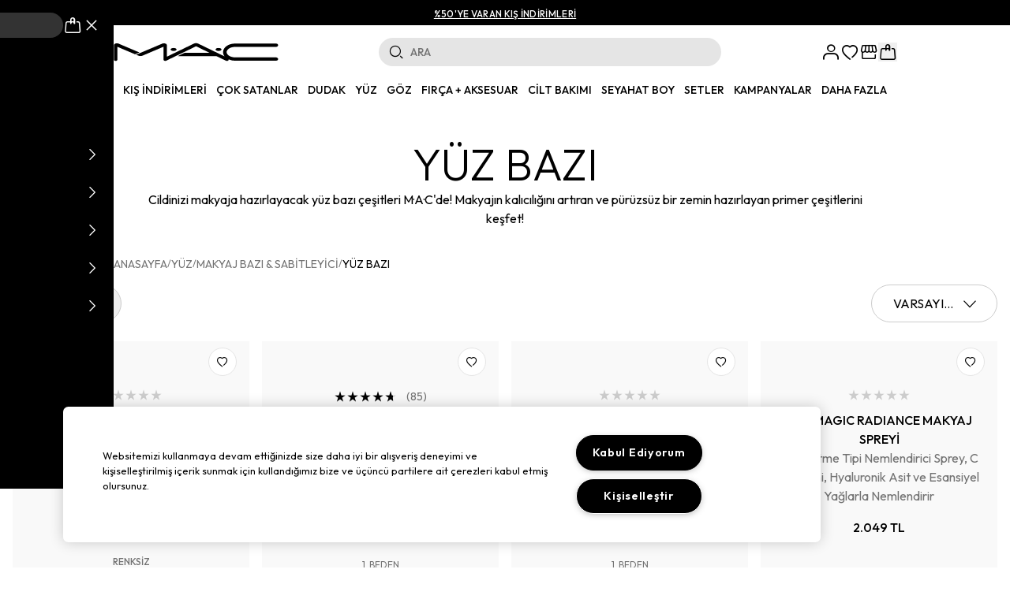

--- FILE ---
content_type: text/html; charset=utf-8
request_url: https://www.maccosmetics.com.tr/makyaj/yuz-bazi/
body_size: 74070
content:
<!DOCTYPE html><html class="__className_ed3508" lang="tr"><head><meta charSet="utf-8"/><meta name="viewport" content="width=device-width, height=device-height, initial-scale=1, maximum-scale=5, user-scalable=yes"/><link rel="preload" as="image" imageSrcSet="https://57ff92.a-cdn.akinoncloud.com/products/2025/10/21/6477/00b37b67-351d-419f-9536-b8c6bfa0e8eb_size256x256_cropCenter.png 256w, https://57ff92.a-cdn.akinoncloud.com/products/2025/10/21/6477/00b37b67-351d-419f-9536-b8c6bfa0e8eb_size384x384_cropCenter.png 384w, https://57ff92.a-cdn.akinoncloud.com/products/2025/10/21/6477/00b37b67-351d-419f-9536-b8c6bfa0e8eb_size640x640_cropCenter.png 640w, https://57ff92.a-cdn.akinoncloud.com/products/2025/10/21/6477/00b37b67-351d-419f-9536-b8c6bfa0e8eb_size750x750_cropCenter.png 750w, https://57ff92.a-cdn.akinoncloud.com/products/2025/10/21/6477/00b37b67-351d-419f-9536-b8c6bfa0e8eb_size828x828_cropCenter.png 828w, https://57ff92.a-cdn.akinoncloud.com/products/2025/10/21/6477/00b37b67-351d-419f-9536-b8c6bfa0e8eb_size1080x1080_cropCenter.png 1080w, https://57ff92.a-cdn.akinoncloud.com/products/2025/10/21/6477/00b37b67-351d-419f-9536-b8c6bfa0e8eb_size1200x1200_cropCenter.png 1200w, https://57ff92.a-cdn.akinoncloud.com/products/2025/10/21/6477/00b37b67-351d-419f-9536-b8c6bfa0e8eb_size1920x1920_cropCenter.png 1920w, https://57ff92.a-cdn.akinoncloud.com/products/2025/10/21/6477/00b37b67-351d-419f-9536-b8c6bfa0e8eb_size2048x2048_cropCenter.png 2048w, https://57ff92.a-cdn.akinoncloud.com/products/2025/10/21/6477/00b37b67-351d-419f-9536-b8c6bfa0e8eb_size3840x3840_cropCenter.png 3840w" imageSizes="(min-width: 768px) 50vw, 30vw" fetchPriority="high"/><link rel="preload" as="image" imageSrcSet="https://57ff92.a-cdn.akinoncloud.com/products/2025/10/21/1328/0a42d8bd-7343-4fc6-bcb8-757ebd097286_size256x256_cropCenter.png 256w, https://57ff92.a-cdn.akinoncloud.com/products/2025/10/21/1328/0a42d8bd-7343-4fc6-bcb8-757ebd097286_size384x384_cropCenter.png 384w, https://57ff92.a-cdn.akinoncloud.com/products/2025/10/21/1328/0a42d8bd-7343-4fc6-bcb8-757ebd097286_size640x640_cropCenter.png 640w, https://57ff92.a-cdn.akinoncloud.com/products/2025/10/21/1328/0a42d8bd-7343-4fc6-bcb8-757ebd097286_size750x750_cropCenter.png 750w, https://57ff92.a-cdn.akinoncloud.com/products/2025/10/21/1328/0a42d8bd-7343-4fc6-bcb8-757ebd097286_size828x828_cropCenter.png 828w, https://57ff92.a-cdn.akinoncloud.com/products/2025/10/21/1328/0a42d8bd-7343-4fc6-bcb8-757ebd097286_size1080x1080_cropCenter.png 1080w, https://57ff92.a-cdn.akinoncloud.com/products/2025/10/21/1328/0a42d8bd-7343-4fc6-bcb8-757ebd097286_size1200x1200_cropCenter.png 1200w, https://57ff92.a-cdn.akinoncloud.com/products/2025/10/21/1328/0a42d8bd-7343-4fc6-bcb8-757ebd097286_size1920x1920_cropCenter.png 1920w, https://57ff92.a-cdn.akinoncloud.com/products/2025/10/21/1328/0a42d8bd-7343-4fc6-bcb8-757ebd097286_size2048x2048_cropCenter.png 2048w, https://57ff92.a-cdn.akinoncloud.com/products/2025/10/21/1328/0a42d8bd-7343-4fc6-bcb8-757ebd097286_size3840x3840_cropCenter.png 3840w" imageSizes="(min-width: 768px) 50vw, 30vw" fetchPriority="high"/><link rel="preload" as="image" imageSrcSet="https://57ff92.a-cdn.akinoncloud.com/products/2025/10/23/1258/8d921ba0-b9b8-4eb5-9714-90fd2c0ae8cd_size256x256_cropCenter.png 256w, https://57ff92.a-cdn.akinoncloud.com/products/2025/10/23/1258/8d921ba0-b9b8-4eb5-9714-90fd2c0ae8cd_size384x384_cropCenter.png 384w, https://57ff92.a-cdn.akinoncloud.com/products/2025/10/23/1258/8d921ba0-b9b8-4eb5-9714-90fd2c0ae8cd_size640x640_cropCenter.png 640w, https://57ff92.a-cdn.akinoncloud.com/products/2025/10/23/1258/8d921ba0-b9b8-4eb5-9714-90fd2c0ae8cd_size750x750_cropCenter.png 750w, https://57ff92.a-cdn.akinoncloud.com/products/2025/10/23/1258/8d921ba0-b9b8-4eb5-9714-90fd2c0ae8cd_size828x828_cropCenter.png 828w, https://57ff92.a-cdn.akinoncloud.com/products/2025/10/23/1258/8d921ba0-b9b8-4eb5-9714-90fd2c0ae8cd_size1080x1080_cropCenter.png 1080w, https://57ff92.a-cdn.akinoncloud.com/products/2025/10/23/1258/8d921ba0-b9b8-4eb5-9714-90fd2c0ae8cd_size1200x1200_cropCenter.png 1200w, https://57ff92.a-cdn.akinoncloud.com/products/2025/10/23/1258/8d921ba0-b9b8-4eb5-9714-90fd2c0ae8cd_size1920x1920_cropCenter.png 1920w, https://57ff92.a-cdn.akinoncloud.com/products/2025/10/23/1258/8d921ba0-b9b8-4eb5-9714-90fd2c0ae8cd_size2048x2048_cropCenter.png 2048w, https://57ff92.a-cdn.akinoncloud.com/products/2025/10/23/1258/8d921ba0-b9b8-4eb5-9714-90fd2c0ae8cd_size3840x3840_cropCenter.png 3840w" imageSizes="(min-width: 768px) 50vw, 30vw" fetchPriority="high"/><link rel="preload" as="image" imageSrcSet="/mac-logo.svg 1x, /mac-logo.svg 2x" fetchPriority="high"/><link rel="stylesheet" href="/_next/static/css/ffa67224f05d4acb.css" data-precedence="next"/><link rel="stylesheet" href="/_next/static/css/a21ae77ea8d58710.css" data-precedence="next"/><link rel="stylesheet" href="/_next/static/css/46d2f1b70d0e73f2.css" data-precedence="next"/><link rel="stylesheet" href="/_next/static/css/9bc1ffd3896e0178.css" data-precedence="next"/><link rel="stylesheet" href="/_next/static/css/15cbae759d1218d5.css" data-precedence="next"/><link rel="preload" as="script" fetchPriority="low" href="/_next/static/chunks/webpack-064f6bbcdab735ee.js"/><script src="/_next/static/chunks/fd9d1056-225266716cb76c40.js" async=""></script><script src="/_next/static/chunks/2117-4e451ba6ff93173b.js" async=""></script><script src="/_next/static/chunks/main-app-fb757dbf2494d41f.js" async=""></script><script src="/_next/static/chunks/3336-fa68e1373ace4f8f.js" async=""></script><script src="/_next/static/chunks/3422-9f1a6504a6fc5655.js" async=""></script><script src="/_next/static/chunks/605-439aea1c80c3610f.js" async=""></script><script src="/_next/static/chunks/7375-f6714045ecb6b079.js" async=""></script><script src="/_next/static/chunks/7913-4bf6a4ff7b297310.js" async=""></script><script src="/_next/static/chunks/3019-9124fc245e32c430.js" async=""></script><script src="/_next/static/chunks/5155-62214cb9a8245a28.js" async=""></script><script src="/_next/static/chunks/2805-3355c383da2e0a14.js" async=""></script><script src="/_next/static/chunks/9685-0ca4fa552182bc27.js" async=""></script><script src="/_next/static/chunks/6634-88ad09596e438805.js" async=""></script><script src="/_next/static/chunks/8695-b8e7b4c450856a66.js" async=""></script><script src="/_next/static/chunks/4465-ba29fa9f5e370244.js" async=""></script><script src="/_next/static/chunks/2465-6cdc743e00140c97.js" async=""></script><script src="/_next/static/chunks/app/%5Bcommerce%5D/%5Blocale%5D/%5Bcurrency%5D/(root)/layout-fe1c0fc69d9e461a.js" async=""></script><script src="/_next/static/chunks/app/%5Bcommerce%5D/%5Blocale%5D/%5Bcurrency%5D/(root)/error-fc0be0a65816779d.js" async=""></script><script src="/_next/static/chunks/app/%5Bcommerce%5D/%5Blocale%5D/%5Bcurrency%5D/(root)/not-found-fad7cae83369b034.js" async=""></script><script src="/_next/static/chunks/811-af16ab7a51ce0615.js" async=""></script><script src="/_next/static/chunks/4456-96545faa5eadb2a1.js" async=""></script><script src="/_next/static/chunks/6706-257167f2a7eb2dcc.js" async=""></script><script src="/_next/static/chunks/1074-663c9a9af84655bc.js" async=""></script><script src="/_next/static/chunks/7636-47a991700dc0b4ce.js" async=""></script><script src="/_next/static/chunks/app/%5Bcommerce%5D/%5Blocale%5D/%5Bcurrency%5D/layout-65b28f5f03d95dce.js" async=""></script><script src="/_next/static/chunks/app/%5Bcommerce%5D/%5Blocale%5D/%5Bcurrency%5D/error-4b904c1ce78b73bf.js" async=""></script><script src="/_next/static/chunks/6411-9ee45bbf881e6f04.js" async=""></script><script src="/_next/static/chunks/app/%5Bcommerce%5D/%5Blocale%5D/%5Bcurrency%5D/template-9d7a7b8b44eeead2.js" async=""></script><script async="" src="//instant.page/5.1.1" type="module" integrity="sha384-MWfCL6g1OTGsbSwfuMHc8+8J2u71/LA8dzlIN3ycajckxuZZmF+DNjdm7O6H3PSq"></script><script src="/_next/static/chunks/893-d0b421d8b0a2a025.js" async=""></script><script src="/_next/static/chunks/6227-928d8742c6d1644e.js" async=""></script><script src="/_next/static/chunks/app/%5Bcommerce%5D/%5Blocale%5D/%5Bcurrency%5D/(root)/category/%5Bpk%5D/page-38162254dd688b1e.js" async=""></script><script src="/_next/static/chunks/2108-b9be95dddcbaf799.js" async=""></script><script src="/_next/static/chunks/5564-cc28f7683a6a8e85.js" async=""></script><script src="/_next/static/chunks/8176-d213b7fcf76349cf.js" async=""></script><script src="/_next/static/chunks/5523-d69290024202a9f4.js" async=""></script><script src="/_next/static/chunks/app/%5Bcommerce%5D/%5Blocale%5D/%5Bcurrency%5D/(root)/%5B...prettyurl%5D/page-665ed5dee5de4a6f.js" async=""></script><link rel="preload" href="https://www.googletagmanager.com/gtm.js?id=GTM-W5CHNFJB" as="script"/><link rel="preload" href="https://maccosmetics.api.useinsider.com/ins.js?id=10001178" as="script"/><title>Yüz Bazı &amp; Primer</title><meta name="description" content="Cildinizi makyaja hazırlayacak yüz bazı çeşitleri M·A·C&#x27;de! Makyajın kalıcılığını artıran ve pürüzsüz bir zemin hazırlayan primer çeşitlerini keşfet!"/><link rel="manifest" href="/manifest.json" crossorigin="use-credentials"/><meta name="keywords" content="MAC Cosmetics, makyaj, kozmetik, Türkiye, profesyonel makyaj"/><meta name="robots" content="index, follow"/><meta name="mobile-web-app-capable" content="yes"/><meta name="application-name" content="Project ZERO Next"/><meta name="og:type" content="website"/><link rel="canonical" href="https://www.maccosmetics.com.tr/makyaj/yuz-bazi/"/><meta name="format-detection" content="telephone=no"/><meta name="apple-mobile-web-app-capable" content="yes"/><meta name="apple-mobile-web-app-title" content="M·A·C"/><meta name="apple-mobile-web-app-status-bar-style" content="default"/><meta property="og:title" content="Yüz Bazı &amp; Primer"/><meta property="og:description" content="Cildinizi makyaja hazırlayacak yüz bazı çeşitleri M·A·C&#x27;de! Makyajın kalıcılığını artıran ve pürüzsüz bir zemin hazırlayan primer çeşitlerini keşfet!"/><meta property="og:url" content="https://www.maccosmetics.com.tr/makyaj/yuz-bazi/"/><meta property="og:site_name" content="MAC Cosmetics"/><meta property="og:image" content="http://localhost:8008/og-logo.png"/><meta property="og:image:width" content="1200"/><meta property="og:image:height" content="627"/><meta name="twitter:card" content="summary_large_image"/><meta name="twitter:title" content="Yüz Bazı &amp; Primer"/><meta name="twitter:description" content="Cildinizi makyaja hazırlayacak yüz bazı çeşitleri M·A·C&#x27;de! Makyajın kalıcılığını artıran ve pürüzsüz bir zemin hazırlayan primer çeşitlerini keşfet!"/><meta name="twitter:image" content="http://localhost:8008/og-logo.png"/><meta name="twitter:image:width" content="1200"/><meta name="twitter:image:height" content="627"/><link rel="icon" href="/favicon.ico" type="image/x-icon" sizes="16x16"/><link rel="mask-icon" href="safari-pinned-tab.svg" type="image/svg+xml"/><link rel="apple-touch-icon" href="apple-touch-icon.png" type="image/png" sizes="57x57"/><link rel="apple-touch-icon" href="apple-touch-icon-152x152.png" type="image/png" sizes="152x152"/><link rel="apple-touch-icon" href="apple-touch-icon-167x167.png" type="image/png" sizes="167x167"/><link rel="apple-touch-icon" href="apple-touch-icon-180x180.png" type="image/png" sizes="180x180"/><link rel="apple-touch-startup-image" href="apple-splash-2048-2732.jpg" type="image/png" media="(device-width: 1024px) and (device-height: 1366px) and (-webkit-device-pixel-ratio: 2) and (orientation: portrait)"/><link rel="apple-touch-startup-image" href="apple-splash-2732-2048.jpg" type="image/png" media="(device-width: 1024px) and (device-height: 1366px) and (-webkit-device-pixel-ratio: 2) and (orientation: landscape)"/><link rel="apple-touch-startup-image" href="apple-splash-1668-2388.jpg" type="image/png" media="(device-width: 834px) and (device-height: 1194px) and (-webkit-device-pixel-ratio: 2) and (orientation: portrait)"/><link rel="apple-touch-startup-image" href="apple-splash-2388-1668.jpg" type="image/png" media="(device-width: 834px) and (device-height: 1194px) and (-webkit-device-pixel-ratio: 2) and (orientation: landscape)"/><link rel="apple-touch-startup-image" href="apple-splash-1536-2048.jpg" type="image/png" media="(device-width: 768px) and (device-height: 1024px) and (-webkit-device-pixel-ratio: 2) and (orientation: portrait)"/><link rel="apple-touch-startup-image" href="apple-splash-2048-1536.jpg" type="image/png" media="(device-width: 768px) and (device-height: 1024px) and (-webkit-device-pixel-ratio: 2) and (orientation: landscape)"/><link rel="apple-touch-startup-image" href="apple-splash-1668-2224.jpg" type="image/png" media="(device-width: 834px) and (device-height: 1112px) and (-webkit-device-pixel-ratio: 2) and (orientation: portrait)"/><link rel="apple-touch-startup-image" href="apple-splash-2224-1668.jpg" type="image/png" media="(device-width: 834px) and (device-height: 1112px) and (-webkit-device-pixel-ratio: 2) and (orientation: landscape)"/><link rel="apple-touch-startup-image" href="apple-splash-1620-2160.jpg" type="image/png" media="(device-width: 810px) and (device-height: 1080px) and (-webkit-device-pixel-ratio: 2) and (orientation: portrait)"/><link rel="apple-touch-startup-image" href="apple-splash-2160-1620.jpg" type="image/png" media="(device-width: 810px) and (device-height: 1080px) and (-webkit-device-pixel-ratio: 2) and (orientation: landscape)"/><link rel="apple-touch-startup-image" href="apple-splash-1284-2778.jpg" type="image/png" media="(device-width: 428px) and (device-height: 926px) and (-webkit-device-pixel-ratio: 3) and (orientation: portrait)"/><link rel="apple-touch-startup-image" href="apple-splash-2778-1284.jpg" type="image/png" media="(device-width: 428px) and (device-height: 926px) and (-webkit-device-pixel-ratio: 3) and (orientation: landscape)"/><link rel="apple-touch-startup-image" href="apple-splash-1170-2532.jpg" type="image/png" media="(device-width: 390px) and (device-height: 844px) and (-webkit-device-pixel-ratio: 3) and (orientation: portrait)"/><link rel="apple-touch-startup-image" href="apple-splash-2532-1170.jpg" type="image/png" media="(device-width: 390px) and (device-height: 844px) and (-webkit-device-pixel-ratio: 3) and (orientation: landscape)"/><link rel="apple-touch-startup-image" href="apple-splash-1125-2436.jpg" type="image/png" media="(device-width: 375px) and (device-height: 812px) and (-webkit-device-pixel-ratio: 3) and (orientation: portrait)"/><link rel="apple-touch-startup-image" href="apple-splash-2436-1125.jpg" type="image/png" media="(device-width: 375px) and (device-height: 812px) and (-webkit-device-pixel-ratio: 3) and (orientation: landscape)"/><link rel="apple-touch-startup-image" href="apple-splash-1242-2688.jpg" type="image/png" media="(device-width: 414px) and (device-height: 896px) and (-webkit-device-pixel-ratio: 3) and (orientation: portrait)"/><link rel="apple-touch-startup-image" href="apple-splash-2688-1242.jpg" type="image/png" media="(device-width: 414px) and (device-height: 896px) and (-webkit-device-pixel-ratio: 3) and (orientation: landscape)"/><link rel="apple-touch-startup-image" href="apple-splash-828-1792.jpg" type="image/png" media="(device-width: 414px) and (device-height: 896px) and (-webkit-device-pixel-ratio: 2) and (orientation: portrait)"/><link rel="apple-touch-startup-image" href="apple-splash-1792-828.jpg" type="image/png" media="(device-width: 414px) and (device-height: 896px) and (-webkit-device-pixel-ratio: 2) and (orientation: landscape)"/><link rel="apple-touch-startup-image" href="apple-splash-1242-2208.jpg" type="image/png" media="(device-width: 414px) and (device-height: 736px) and (-webkit-device-pixel-ratio: 3) and (orientation: portrait)"/><link rel="apple-touch-startup-image" href="apple-splash-2208-1242.jpg" type="image/png" media="(device-width: 414px) and (device-height: 736px) and (-webkit-device-pixel-ratio: 3) and (orientation: landscape)"/><link rel="apple-touch-startup-image" href="apple-splash-750-1334.jpg" type="image/png" media="(device-width: 375px) and (device-height: 667px) and (-webkit-device-pixel-ratio: 2) and (orientation: portrait)"/><link rel="apple-touch-startup-image" href="apple-splash-1334-750.jpg" type="image/png" media="(device-width: 375px) and (device-height: 667px) and (-webkit-device-pixel-ratio: 2) and (orientation: landscape)"/><link rel="apple-touch-startup-image" href="apple-splash-640-1136.jpg" type="image/png" media="(device-width: 320px) and (device-height: 568px) and (-webkit-device-pixel-ratio: 2) and (orientation: portrait)"/><link rel="apple-touch-startup-image" href="apple-splash-1136-640.jpg" type="image/png" media="(device-width: 320px) and (device-height: 568px) and (-webkit-device-pixel-ratio: 2) and (orientation: landscape)"/><meta name="next-size-adjust"/><script src="/_next/static/chunks/polyfills-42372ed130431b0a.js" noModule=""></script></head><body data-instant-intensity="150"><noscript><iframe src="https://www.googletagmanager.com/ns.html?id=GTM-W5CHNFJB" height="0" width="0" style="display:none;visibility:hidden"></iframe></noscript><div class="relative overflow-x-clip"><main><script>(self.__next_s=self.__next_s||[]).push([0,{"children":"window.InsiderQueue = window.InsiderQueue || [];","id":"insider-queue-init"}])</script><div><div class="w-full z-40 relative max-h-8"><div class="w-full aspect-[9.375] xs:aspect-[36]"><div class="react-multi-carousel-list  w-full max-h-8" dir="ltr"><ul class="react-multi-carousel-track " style="transition:none;overflow:unset;transform:translate3d(0px,0,0)"></ul></div></div></div><header class="bg-white w-full flex flex-col z-[40] sticky top-0"><div class="sm:container px-2 py-[10px] w-full"><div class="w-full justify-between flex items-center xs:mb-1"><div class="flex xs:hidden gap-4 items-center"><div class="flex row-start-2 lg:hidden "><button class="relative uppercase transition-all duration-200 focus:outline-0 text-base font-medium rounded-3xl hover:bg-gray-100 active:bg-gray-200 text-white bg-transparent flex items-center justify-center px-0 h-6 w-6 border-none"><i class="flex pz-icon-menu fill-black text-black" style="font-size:24px"></i></button></div><i class="flex pz-icon-search fill-black text-black" style="font-size:24px"></i></div><a title="Ana sayfaya git" href="/"><div class="relative block min-w-[39px] xs:hidden"><img alt="MAC Logo" fetchPriority="high" loading="eager" width="128" height="14" decoding="async" data-nimg="1" style="color:transparent" srcSet="/mac-logo.svg 1x, /mac-logo.svg 2x" src="/mac-logo.svg"/></div><div class="relative hidden xs:block"><img alt="Mac Logo" fetchPriority="high" loading="eager" width="209" height="30" decoding="async" data-nimg="1" style="color:transparent" srcSet="/mac-logo.svg 1x, /mac-logo.svg 2x" src="/mac-logo.svg"/></div></a><div class="fixed top-0 start-0 z-30 w-screen h-dvh bg-black bg-opacity-80 transition-all duration-500 opacity-0 pointer-events-none"></div><div class="fixed top-0 start-0 z-50 flex flex-col bg-black text-white w-screen h-dvh transform transition-all duration-500 -translate-x-full"><div class="w-full relative flex items-center justify-center"><div class="flex justify-between w-full gap-4 p-4 items-center"><div class="relative flex items-center w-60 h-12 w-full h-8"><i class="flex pz-icon-search absolute left-3 text-primary start-2 text-white" style="font-size:20px"></i><input type="text" placeholder="ARA" class="bg-white bg-opacity-20 placeholder-gray-500 !py-1.5 w-full pl-10 pr-3 py-2 bg-gray-200 rounded-3xl text-sm font-medium placeholder-gray-700 focus:outline-none" value=""/></div><div class="flex items-center relative"><i class="flex pz-icon-cart text-white" style="font-size:24px"></i><div class="absolute text-center text-xs rounded-full cursor-default hidden">0</div></div><i class="flex pz-icon-close text-white" style="font-size:24px"></i></div></div><div class="w-full relative flex-1 overflow-hidden"><div class="h-full overflow-y-scroll -webkit-overflow-scrolling-touch pt-3 pb-4"><ul class="min-h-full pb-12 xs:pb-0"><li class="uppercase flex items-center justify-between h-12 px-5 py-3 font-medium text-base"><a title="KIŞ İNDİRİMLERİ - git" href="/kis-indirimleri">KIŞ İNDİRİMLERİ</a></li><li class="uppercase flex items-center justify-between h-12 px-5 py-3 font-medium text-base"><a title="ÇOK SATANLAR - git" href="https://www.maccosmetics.com.tr/cok-satanlar/">ÇOK SATANLAR</a></li><li class="uppercase flex items-center justify-between h-12 px-5 py-3 font-medium text-base"><a title="Dudak - git" href="/makyaj/dudak/">Dudak</a><i class="flex pz-icon-chevron-end" style="font-size:14px"></i></li><li class="uppercase flex items-center justify-between h-12 px-5 py-3 font-medium text-base"><a title="Yüz - git" href="/makyaj/yuz/">Yüz</a><i class="flex pz-icon-chevron-end" style="font-size:14px"></i></li><li class="uppercase flex items-center justify-between h-12 px-5 py-3 font-medium text-base"><a title="Göz - git" href="/makyaj/goz/">Göz</a><i class="flex pz-icon-chevron-end" style="font-size:14px"></i></li><li class="uppercase flex items-center justify-between h-12 px-5 py-3 font-medium text-base"><a title="Fırça + Aksesuar - git" href="/makyaj/firca-aksesuar/">Fırça + Aksesuar</a><i class="flex pz-icon-chevron-end" style="font-size:14px"></i></li><li class="uppercase flex items-center justify-between h-12 px-5 py-3 font-medium text-base"><a title="CİLT BAKIMI - git" href="/cilt-bakimi/">CİLT BAKIMI</a><i class="flex pz-icon-chevron-end" style="font-size:14px"></i></li><li class="uppercase flex items-center justify-between h-12 px-5 py-3 font-medium text-base"><a title="SEYAHAT BOY - git" href="/seyahat-boy">SEYAHAT BOY</a></li><li class="uppercase flex items-center justify-between h-12 px-5 py-3 font-medium text-base"><a title="SETLER - git" href="/makyaj/makyaj-setleri/">SETLER</a></li><li class="uppercase flex items-center justify-between h-12 px-5 py-3 font-medium text-base"><a title="KAMPANYALAR - git" href="/kampanyalar">KAMPANYALAR</a></li><li class="uppercase flex items-center justify-between h-12 px-5 py-3 font-medium text-base"><a title="DAHA FAZLA - git" href="/#">DAHA FAZLA</a><i class="flex pz-icon-chevron-end" style="font-size:14px"></i></li></ul></div></div><div class="fixed bottom-0 left-0 right-0 z-[100] bg-white sm:hidden"><div class="grid grid-cols-12 items-center h-[4.25rem] border-t border-gray bg-white"><a class="col-span-4 flex flex-col justify-center items-center" title="/users/auth - git" href="/users/auth?callbackUrl=%2Fmakyaj%2Fyuz-bazi%2F"><i class="flex pz-icon-account text-black" style="font-size:24px"></i><p class="text-base leading-6 font-medium text-black uppercase"><span>Hesap</span></p></a><a class="col-span-4 flex flex-col justify-center items-center" title="/account/favourite-products/ - git" href="/account/favourite-products/"><i class="flex pz-icon-heart text-black" style="font-size:24px"></i><p class="text-base leading-6 font-medium text-black uppercase"><span>Favoriler</span></p></a><a class="col-span-4 flex flex-col justify-center items-center" title="/stores - git" href="/stores"><i class="flex pz-icon-store text-black" style="font-size:24px"></i><p class="text-base leading-6 font-medium text-black uppercase"><span>Mağazalar</span></p></a></div></div></div><div class="flex-1 items-center justify-center w-full xs:flex top-0 left-0 flex-col max-w-full hidden"><div class="relative flex items-center w-60 h-12 hidden xs:flex w-full xs:max-w-[434px] relative z-50"><i class="flex pz-icon-search absolute left-3 text-primary left-2" style="font-size:20px"></i><input type="text" placeholder="ARA" class="w-full pl-10 pr-3 py-2 bg-gray-200 rounded-3xl text-sm font-medium placeholder-gray-700 focus:outline-none" value=""/></div><div class="fixed xs:absolute inset-0 h-full xs:bottom-auto xs:h-auto bg-white z-50 invisible"><div class="px-4 h-full xs:h-auto flex flex-col xs:block overflow-hidden"><div class="flex-none py-4 flex justify-between items-center gap-4 lg:gap-0 xs:pt-3"><div class="hidden xs:block"><a title="Ana sayfaya git" href="/"><div class="relative block min-w-[39px] xs:hidden"><img alt="MAC Logo" fetchPriority="high" loading="eager" width="128" height="14" decoding="async" data-nimg="1" style="color:transparent" srcSet="/mac-logo.svg 1x, /mac-logo.svg 2x" src="/mac-logo.svg"/></div><div class="relative hidden xs:block"><img alt="Mac Logo" fetchPriority="high" loading="eager" width="209" height="30" decoding="async" data-nimg="1" style="color:transparent" srcSet="/mac-logo.svg 1x, /mac-logo.svg 2x" src="/mac-logo.svg"/></div></a></div><div class="flex flex-1 justify-center items-center w-full"><div class="relative flex items-center w-60 h-12 w-full lg:max-w-[434px]"><i class="flex pz-icon-search absolute left-3 text-primary left-2" style="font-size:20px"></i><input type="text" placeholder="ARA" class="w-full pl-10 pr-3 py-2 bg-gray-200 rounded-3xl text-sm font-medium placeholder-gray-700 focus:outline-none" value=""/></div></div><div class="xs:w-[156px] flex justify-end items-center"><button class="relative inline-flex items-center justify-center transition-all duration-200 focus:outline-0 px-6 rounded-3xl border border-primary text-primary hover:bg-primary hover:text-white active:bg-primary/90 h-9 w-[72px] uppercase text-xs leading-4 font-medium">Kapat</button></div></div><div class="flex-1 overflow-y-auto"><div class="h-full xs:h-auto"><div class="py-4 xs:py-8 h-full xs:h-auto flex gap-4 flex-col xs:flex-row" data-scrollable="true"><div class="flex flex-col gap-8"><div class="mb-8 w-full max-w-[338px]"><div class="relative bg-gray-400 overflow-hidden after:-translate-x-full after:z-10 after:bg-skeleton-shimmer after:animate-skeleton-shimmer after:absolute after:inset-0 h-24 w-full"></div></div></div><div class="flex-1 w-full sm:pl-5"><div class="relative bg-gray-400 overflow-hidden after:-translate-x-full after:z-10 after:bg-skeleton-shimmer after:animate-skeleton-shimmer after:absolute after:inset-0 h-40 w-full"></div></div></div></div></div></div></div></div><ul class="flex items-center gap-4 xs:gap-5"><li class="w-6 h-6 bg-gray-200 animate-pulse rounded hidden xs:block"></li><li class="w-6 h-6 bg-gray-200 animate-pulse rounded hidden xs:block"></li><li class="w-6 h-6 bg-gray-200 animate-pulse rounded"></li><li class="w-6 h-6 bg-gray-200 animate-pulse rounded"></li></ul></div><nav class="relative flex-wrap items-center justify-center hidden header-grid-area-nav xs:flex justify-items-center"><ul class="flex flex-wrap items-center justify-center justify-items-center relative z-20 w-full"><li class="flex items-center h-fit group"><a class="flex items-center lg:px-3 px-1.5 py-2.5 text-sm font-medium uppercase transition leading-5" data-testid="navbar-category" href="/kis-indirimleri"><span class="border-b hover:border-black border-transparent">KIŞ İNDİRİMLERİ</span></a></li><li class="flex items-center h-fit group"><a class="flex items-center lg:px-3 px-1.5 py-2.5 text-sm font-medium uppercase transition leading-5" data-testid="navbar-category" href="https://www.maccosmetics.com.tr/cok-satanlar/"><span class="border-b hover:border-black border-transparent">ÇOK SATANLAR</span></a></li><li class="flex items-center h-fit group"><a class="flex items-center lg:px-3 px-1.5 py-2.5 text-sm font-medium uppercase transition leading-5" data-testid="navbar-category" href="/makyaj/dudak/"><span class="border-b hover:border-black border-transparent">Dudak</span></a></li><li class="flex items-center h-fit group"><a class="flex items-center lg:px-3 px-1.5 py-2.5 text-sm font-medium uppercase transition leading-5" data-testid="navbar-category" href="/makyaj/yuz/"><span class="border-b hover:border-black border-transparent">Yüz</span></a></li><li class="flex items-center h-fit group"><a class="flex items-center lg:px-3 px-1.5 py-2.5 text-sm font-medium uppercase transition leading-5" data-testid="navbar-category" href="/makyaj/goz/"><span class="border-b hover:border-black border-transparent">Göz</span></a></li><li class="flex items-center h-fit group"><a class="flex items-center lg:px-3 px-1.5 py-2.5 text-sm font-medium uppercase transition leading-5" data-testid="navbar-category" href="/makyaj/firca-aksesuar/"><span class="border-b hover:border-black border-transparent">Fırça + Aksesuar</span></a></li><li class="flex items-center h-fit group"><a class="flex items-center lg:px-3 px-1.5 py-2.5 text-sm font-medium uppercase transition leading-5" data-testid="navbar-category" href="/cilt-bakimi/"><span class="border-b hover:border-black border-transparent">CİLT BAKIMI</span></a></li><li class="flex items-center h-fit group"><a class="flex items-center lg:px-3 px-1.5 py-2.5 text-sm font-medium uppercase transition leading-5" data-testid="navbar-category" href="/seyahat-boy"><span class="border-b hover:border-black border-transparent">SEYAHAT BOY</span></a></li><li class="flex items-center h-fit group"><a class="flex items-center lg:px-3 px-1.5 py-2.5 text-sm font-medium uppercase transition leading-5" data-testid="navbar-category" href="/makyaj/makyaj-setleri/"><span class="border-b hover:border-black border-transparent">SETLER</span></a></li><li class="flex items-center h-fit group"><a class="flex items-center lg:px-3 px-1.5 py-2.5 text-sm font-medium uppercase transition leading-5" data-testid="navbar-category" href="/kampanyalar"><span class="border-b hover:border-black border-transparent">KAMPANYALAR</span></a></li><li class="flex items-center h-fit group"><a class="flex items-center lg:px-3 px-1.5 py-2.5 text-sm font-medium uppercase transition leading-5" data-testid="navbar-category" href="/#"><span class="border-b hover:border-black border-transparent">DAHA FAZLA</span></a></li></ul></nav></div></header><main class="relative"><!--$--><div class="py-8 px-5 w-full flex justify-center items-center"><div class="flex flex-col gap-4 max-w-[928px] items-center justify-center"><div class="text-[36px] leading-10 xs:text-[56px] font-light xs:leading-[64px] text-center">YÜZ BAZI</div><div class="flex flex-col items-center"><div class="text-[16px] leading-[1.5] text-center cursor-default">Cildinizi makyaja hazırlayacak yüz bazı çeşitleri M·A·C'de! Makyajın kalıcılığını artıran ve pürüzsüz bir zemin hazırlayan primer çeşitlerini keşfet!</div> </div> </div></div><div class="container mx-auto px-4 lg:px-5"><div class="pt-1 pb-4 lg:pt-6 lg:pb-6"><div class="flex items-center gap-1 text-xs leading-4 flex-wrap"><a class=" text-sm leading-5 uppercase whitespace-nowrap text-gray-700" title="Anasayfa - git" href="/">Anasayfa</a><span class="text-gray-700">/</span><a class=" text-sm leading-5 uppercase whitespace-nowrap text-gray-700" title="Yüz - git" href="/makyaj/yuz/">Yüz</a><span class="text-gray-700">/</span><a class=" text-sm leading-5 uppercase whitespace-nowrap text-gray-700" title="Makyaj Bazı &amp; Sabitleyici - git" href="/makyaj/makyaj-bazi-sabitleyici/">Makyaj Bazı &amp; Sabitleyici</a><span class="text-gray-700">/</span><a class=" text-sm leading-5 uppercase whitespace-nowrap text-primary" title="Yüz Bazı - git" href="/makyaj/yuz-bazi/">Yüz Bazı</a></div></div></div><div class="px-4 lg:px-5 w-full 2xl:container "><div class="flex flex-col gap-6 mb-6"><div class="flex justify-between"><div class="flex items-center justify-center gap-4"><button class="relative justify-center transition-all duration-200 focus:outline-0 text-base font-medium rounded-3xl h-12 w-fit border border-gray text-black hover:border-primary hover:text-primary px-6 py-3 flex items-center gap-2 uppercase mb-0" data-testid="list-filter"><span>Filtrele</span><i class="flex pz-icon-filter-list" style="font-size:20px"></i></button></div><div tabindex="0" class="flex flex-col relative text-sm leading-5 text-primary" data-testid="list-sorter"><button type="button" class="cursor-pointer flex items-center justify-between rounded-3xl bg-white h-12 focus:outline-none px-6 border border-gray transition-all duration-150 hover:border-primary uppercase py-3 text-base w-[160px]"><div class="flex items-center gap-2 truncate"><span class="truncate">Varsayılan</span></div><i class="flex pz-icon-chevron-down ml-2 transition-transform duration-200" style="font-size:20px"></i></button></div></div><div class="flex items-center gap-4 flex-row flex-wrap"><div class="flex flex-nowrap scrollbar-hidden overflow-x-auto lg:flex-wrap gap-2"></div></div></div><div class="flex"><div class="fixed inset-0 bg-black/30 z-40 transition-opacity duration-300 opacity-0 pointer-events-none"></div><div class="fixed right-0 top-0 bottom-0 bg-white z-50 flex flex-col transform transition-transform duration-300 ease-in-out lg:w-[476px] w-full translate-x-full flex flex-col"><div class="flex justify-between items-center w-full px-6 py-5"><h4 class="text-lg leading-6 font-medium"><span>FİLTRELE</span></h4><i class="flex pz-icon-close cursor-pointer" style="font-size:24px"></i></div><div data-scrollable="true" class="overflow-y-auto flex-1 overscroll-contain" style="-webkit-overflow-scrolling:touch;touch-action:pan-y"></div><div class="flex flex-shrink-0 mt-auto lg:w-[476px] bg-white p-6 border-t border-gray z-[60]"><div class="w-full mx-auto"><button class="relative inline-flex items-center justify-center transition-all duration-200 focus:outline-0 px-6 text-base font-medium rounded-3xl h-12 w-full bg-primary text-white hover:bg-primary/70 active:bg-primary/70 flex-1 uppercase">Uygula</button></div></div></div><div class="transition-opacity duration-300 ease-linear lg:hidden opacity-0"></div><section class="flex flex-col w-full"><ul class="grid grid-cols-1 xxs:grid-cols-2 xs:grid-cols-4 gap-4"><li class="h-full"><article class="relative bg-[#F9F9F9] h-full flex flex-col"><div class="py-2 left-0 w-full px-4 flex items-center absolute z-10 top-0 justify-between"><div class="relative"></div><div class="relative p-2 size-9 bg-white flex items-center justify-center border border-gray-200 rounded-full"><i class="flex pz-icon-heart cursor-pointer" style="font-size:16px"></i></div></div><a class="relative z-0 flex flex-col mt-6" title="NIGHT FIX FIX+ DUO" href="/makyaj/night-fix-fix-duo-1842/"><figure class="relative w-full aspect-square"><div class="relative inline-block w-full px-6" style="aspect-ratio:1"><img alt="NIGHT FIX FIX+ DUO" fetchPriority="high" loading="eager" decoding="async" data-nimg="fill" class="w-full h-full aspect-square object-cover" style="position:absolute;height:100%;width:100%;left:0;top:0;right:0;bottom:0;color:transparent" sizes="(min-width: 768px) 50vw, 30vw" srcSet="https://57ff92.a-cdn.akinoncloud.com/products/2025/10/21/6477/00b37b67-351d-419f-9536-b8c6bfa0e8eb_size256x256_cropCenter.png 256w, https://57ff92.a-cdn.akinoncloud.com/products/2025/10/21/6477/00b37b67-351d-419f-9536-b8c6bfa0e8eb_size384x384_cropCenter.png 384w, https://57ff92.a-cdn.akinoncloud.com/products/2025/10/21/6477/00b37b67-351d-419f-9536-b8c6bfa0e8eb_size640x640_cropCenter.png 640w, https://57ff92.a-cdn.akinoncloud.com/products/2025/10/21/6477/00b37b67-351d-419f-9536-b8c6bfa0e8eb_size750x750_cropCenter.png 750w, https://57ff92.a-cdn.akinoncloud.com/products/2025/10/21/6477/00b37b67-351d-419f-9536-b8c6bfa0e8eb_size828x828_cropCenter.png 828w, https://57ff92.a-cdn.akinoncloud.com/products/2025/10/21/6477/00b37b67-351d-419f-9536-b8c6bfa0e8eb_size1080x1080_cropCenter.png 1080w, https://57ff92.a-cdn.akinoncloud.com/products/2025/10/21/6477/00b37b67-351d-419f-9536-b8c6bfa0e8eb_size1200x1200_cropCenter.png 1200w, https://57ff92.a-cdn.akinoncloud.com/products/2025/10/21/6477/00b37b67-351d-419f-9536-b8c6bfa0e8eb_size1920x1920_cropCenter.png 1920w, https://57ff92.a-cdn.akinoncloud.com/products/2025/10/21/6477/00b37b67-351d-419f-9536-b8c6bfa0e8eb_size2048x2048_cropCenter.png 2048w, https://57ff92.a-cdn.akinoncloud.com/products/2025/10/21/6477/00b37b67-351d-419f-9536-b8c6bfa0e8eb_size3840x3840_cropCenter.png 3840w" src="https://57ff92.a-cdn.akinoncloud.com/products/2025/10/21/6477/00b37b67-351d-419f-9536-b8c6bfa0e8eb_size3840x3840_cropCenter.png"/></div></figure><div class="flex flex-col pt-3 px-4"><div class="flex w-full justify-center mb-3"></div><header><hgroup><h3 class="text-base text-primary font-medium uppercase line-clamp-2 text-center">NIGHT FIX FIX+ DUO</h3></hgroup></header></div></a><section class="flex flex-col flex-1  items-center justify-end px-4 pt-3 pb-7 relative h-full"><div class="flex items-center justify-center mb-6"><div class="flex flex-wrap items-end flex-row gap-1"><span data-testid="product-price" class="text-base font-medium">2.899 TL</span></div></div><div class="w-full flex flex-col h-14"><div class=""><div class="flex items-center justify-center"><span class="text-xs text-gray-700 font-medium">RENKSİZ</span></div><div class="flex flex-row items-center justify-center gap-1 mt-1 mb-4 w-full"><div class="flex flex-col items-center"><button class="text-base inline-flex items-center justify-center rounded-sm text-black cursor-pointer font-bold"></button></div></div></div><div class=""></div></div><div class="w-full flex justify-center items-end"><div class="relative"><button class="relative inline-flex items-center justify-center uppercase transition-all duration-200 focus:outline-0 rounded-3xl w-fit bg-primary text-white hover:bg-primary/70 active:bg-primary/70 px-6 font-medium h-[46px] text-sm sm:text-base"><i class="flex pz-icon-bell mr-2" style="font-size:16px"></i>GELİNCE HABER VER</button></div></div></section></article></li><li class="h-full"><article class="relative bg-[#F9F9F9] h-full flex flex-col"><div class="py-2 left-0 w-full px-4 flex items-center absolute z-10 top-0 justify-between"><div class="relative"></div><div class="relative p-2 size-9 bg-white flex items-center justify-center border border-gray-200 rounded-full"><i class="flex pz-icon-heart cursor-pointer" style="font-size:16px"></i></div></div><a class="relative z-0 flex flex-col mt-6" title="FIX+ ORIGINAL MAKYAJ SPREYİ 100 ML" href="/makyaj/fix-original-makyaj-spreyi-100-ml-1407/"><figure class="relative w-full aspect-square"><div class="relative inline-block w-full px-6" style="aspect-ratio:1"><img alt="FIX+ ORIGINAL MAKYAJ SPREYİ 100 ML" fetchPriority="high" loading="eager" decoding="async" data-nimg="fill" class="w-full h-full aspect-square object-cover" style="position:absolute;height:100%;width:100%;left:0;top:0;right:0;bottom:0;color:transparent" sizes="(min-width: 768px) 50vw, 30vw" srcSet="https://57ff92.a-cdn.akinoncloud.com/products/2025/10/21/1328/0a42d8bd-7343-4fc6-bcb8-757ebd097286_size256x256_cropCenter.png 256w, https://57ff92.a-cdn.akinoncloud.com/products/2025/10/21/1328/0a42d8bd-7343-4fc6-bcb8-757ebd097286_size384x384_cropCenter.png 384w, https://57ff92.a-cdn.akinoncloud.com/products/2025/10/21/1328/0a42d8bd-7343-4fc6-bcb8-757ebd097286_size640x640_cropCenter.png 640w, https://57ff92.a-cdn.akinoncloud.com/products/2025/10/21/1328/0a42d8bd-7343-4fc6-bcb8-757ebd097286_size750x750_cropCenter.png 750w, https://57ff92.a-cdn.akinoncloud.com/products/2025/10/21/1328/0a42d8bd-7343-4fc6-bcb8-757ebd097286_size828x828_cropCenter.png 828w, https://57ff92.a-cdn.akinoncloud.com/products/2025/10/21/1328/0a42d8bd-7343-4fc6-bcb8-757ebd097286_size1080x1080_cropCenter.png 1080w, https://57ff92.a-cdn.akinoncloud.com/products/2025/10/21/1328/0a42d8bd-7343-4fc6-bcb8-757ebd097286_size1200x1200_cropCenter.png 1200w, https://57ff92.a-cdn.akinoncloud.com/products/2025/10/21/1328/0a42d8bd-7343-4fc6-bcb8-757ebd097286_size1920x1920_cropCenter.png 1920w, https://57ff92.a-cdn.akinoncloud.com/products/2025/10/21/1328/0a42d8bd-7343-4fc6-bcb8-757ebd097286_size2048x2048_cropCenter.png 2048w, https://57ff92.a-cdn.akinoncloud.com/products/2025/10/21/1328/0a42d8bd-7343-4fc6-bcb8-757ebd097286_size3840x3840_cropCenter.png 3840w" src="https://57ff92.a-cdn.akinoncloud.com/products/2025/10/21/1328/0a42d8bd-7343-4fc6-bcb8-757ebd097286_size3840x3840_cropCenter.png"/></div></figure><div class="flex flex-col pt-3 px-4"><div class="flex w-full justify-center mb-3"></div><header><hgroup><h3 class="text-base text-primary font-medium uppercase line-clamp-2 text-center">FIX+ ORIGINAL MAKYAJ SPREYİ 100 ML</h3></hgroup></header><span class="text-base text-gray-700 line-clamp-2 md:line-clamp-3 text-center">Çok Amaçlı Sabitleyici Sprey Alkol İçermez, Nemlendirir, Cildi Makyaja Hazırlar, Makyajı Sabitler , Tazeler</span></div></a><section class="flex flex-col flex-1  items-center justify-end px-4 pt-3 pb-7 relative h-full"><div class="flex items-center justify-center mb-6"><div class="flex flex-wrap items-end flex-row gap-1"><span data-testid="product-price" class="text-base font-medium">1.899 TL</span></div></div><div class="w-full flex flex-col h-14"><div class=""></div><div class=""><div class="w-full flex justify-center px-2 sm:px-0 mt-1 mb-4"><div class="text-xs text-gray-700"><span class="mr-0.5">1</span> BEDEN</div></div></div></div><div class="w-full flex justify-center items-end"><div class="relative"><button class="relative inline-flex items-center justify-center uppercase transition-all duration-200 focus:outline-0 rounded-3xl w-fit bg-primary text-white hover:bg-primary/70 active:bg-primary/70 px-6 text-base font-medium h-[46px]">SEPETE EKLE</button></div></div></section></article></li><li class="h-full"><article class="relative bg-[#F9F9F9] h-full flex flex-col"><div class="py-2 left-0 w-full px-4 flex items-center absolute z-10 top-0 justify-between"><div class="relative"></div><div class="relative p-2 size-9 bg-white flex items-center justify-center border border-gray-200 rounded-full"><i class="flex pz-icon-heart cursor-pointer" style="font-size:16px"></i></div></div><a class="relative z-0 flex flex-col mt-6" title="FIX+ STAY OVER 100 ML" href="/makyaj/fix-stay-over-100-ml-721/"><figure class="relative w-full aspect-square"><div class="relative inline-block w-full px-6" style="aspect-ratio:1"><img alt="FIX+ STAY OVER 100 ML" fetchPriority="high" loading="eager" decoding="async" data-nimg="fill" class="w-full h-full aspect-square object-cover" style="position:absolute;height:100%;width:100%;left:0;top:0;right:0;bottom:0;color:transparent" sizes="(min-width: 768px) 50vw, 30vw" srcSet="https://57ff92.a-cdn.akinoncloud.com/products/2025/10/23/1258/8d921ba0-b9b8-4eb5-9714-90fd2c0ae8cd_size256x256_cropCenter.png 256w, https://57ff92.a-cdn.akinoncloud.com/products/2025/10/23/1258/8d921ba0-b9b8-4eb5-9714-90fd2c0ae8cd_size384x384_cropCenter.png 384w, https://57ff92.a-cdn.akinoncloud.com/products/2025/10/23/1258/8d921ba0-b9b8-4eb5-9714-90fd2c0ae8cd_size640x640_cropCenter.png 640w, https://57ff92.a-cdn.akinoncloud.com/products/2025/10/23/1258/8d921ba0-b9b8-4eb5-9714-90fd2c0ae8cd_size750x750_cropCenter.png 750w, https://57ff92.a-cdn.akinoncloud.com/products/2025/10/23/1258/8d921ba0-b9b8-4eb5-9714-90fd2c0ae8cd_size828x828_cropCenter.png 828w, https://57ff92.a-cdn.akinoncloud.com/products/2025/10/23/1258/8d921ba0-b9b8-4eb5-9714-90fd2c0ae8cd_size1080x1080_cropCenter.png 1080w, https://57ff92.a-cdn.akinoncloud.com/products/2025/10/23/1258/8d921ba0-b9b8-4eb5-9714-90fd2c0ae8cd_size1200x1200_cropCenter.png 1200w, https://57ff92.a-cdn.akinoncloud.com/products/2025/10/23/1258/8d921ba0-b9b8-4eb5-9714-90fd2c0ae8cd_size1920x1920_cropCenter.png 1920w, https://57ff92.a-cdn.akinoncloud.com/products/2025/10/23/1258/8d921ba0-b9b8-4eb5-9714-90fd2c0ae8cd_size2048x2048_cropCenter.png 2048w, https://57ff92.a-cdn.akinoncloud.com/products/2025/10/23/1258/8d921ba0-b9b8-4eb5-9714-90fd2c0ae8cd_size3840x3840_cropCenter.png 3840w" src="https://57ff92.a-cdn.akinoncloud.com/products/2025/10/23/1258/8d921ba0-b9b8-4eb5-9714-90fd2c0ae8cd_size3840x3840_cropCenter.png"/></div></figure><div class="flex flex-col pt-3 px-4"><div class="flex w-full justify-center mb-3"></div><header><hgroup><h3 class="text-base text-primary font-medium uppercase line-clamp-2 text-center">FIX+ STAY OVER 100 ML</h3></hgroup></header><span class="text-base text-gray-700 line-clamp-2 md:line-clamp-3 text-center">Makyaj Sabitleyici Sprey, Alkolsüz, Makyajı 24 Saat Sabitler</span></div></a><section class="flex flex-col flex-1  items-center justify-end px-4 pt-3 pb-7 relative h-full"><div class="flex items-center justify-center mb-6"><div class="flex flex-wrap items-end flex-row gap-1"><span data-testid="product-price" class="text-base font-medium">1.999 TL</span></div></div><div class="w-full flex flex-col h-14"><div class=""></div><div class=""><div class="w-full flex justify-center px-2 sm:px-0 mt-1 mb-4"><div class="text-xs text-gray-700"><span class="mr-0.5">1</span> BEDEN</div></div></div></div><div class="w-full flex justify-center items-end"><div class="relative"><button class="relative inline-flex items-center justify-center uppercase transition-all duration-200 focus:outline-0 rounded-3xl w-fit bg-primary text-white hover:bg-primary/70 active:bg-primary/70 px-6 font-medium h-[46px] text-sm sm:text-base"><i class="flex pz-icon-bell mr-2" style="font-size:16px"></i>GELİNCE HABER VER</button></div></div></section></article></li><li class="h-full"><article class="relative bg-[#F9F9F9] h-full flex flex-col"><div class="py-2 left-0 w-full px-4 flex items-center absolute z-10 top-0 justify-between"><div class="relative"></div><div class="relative p-2 size-9 bg-white flex items-center justify-center border border-gray-200 rounded-full"><i class="flex pz-icon-heart cursor-pointer" style="font-size:16px"></i></div></div><a class="relative z-0 flex flex-col mt-6" title="FIX+ MAGIC RADIANCE MAKYAJ SPREYİ" href="/makyaj/fix-magic-radiance-makyaj-spreyi-720/"><figure class="relative w-full aspect-square"><div class="relative inline-block w-full px-6" style="aspect-ratio:1"><img alt="FIX+ MAGIC RADIANCE MAKYAJ SPREYİ" loading="lazy" decoding="async" data-nimg="fill" class="w-full h-full aspect-square object-cover" style="position:absolute;height:100%;width:100%;left:0;top:0;right:0;bottom:0;color:transparent" sizes="(min-width: 768px) 50vw, 30vw" srcSet="https://57ff92.a-cdn.akinoncloud.com/products/2025/10/21/820/9c7a2e92-6724-404e-b1e1-719858fed4ae_size256x256_cropCenter.png 256w, https://57ff92.a-cdn.akinoncloud.com/products/2025/10/21/820/9c7a2e92-6724-404e-b1e1-719858fed4ae_size384x384_cropCenter.png 384w, https://57ff92.a-cdn.akinoncloud.com/products/2025/10/21/820/9c7a2e92-6724-404e-b1e1-719858fed4ae_size640x640_cropCenter.png 640w, https://57ff92.a-cdn.akinoncloud.com/products/2025/10/21/820/9c7a2e92-6724-404e-b1e1-719858fed4ae_size750x750_cropCenter.png 750w, https://57ff92.a-cdn.akinoncloud.com/products/2025/10/21/820/9c7a2e92-6724-404e-b1e1-719858fed4ae_size828x828_cropCenter.png 828w, https://57ff92.a-cdn.akinoncloud.com/products/2025/10/21/820/9c7a2e92-6724-404e-b1e1-719858fed4ae_size1080x1080_cropCenter.png 1080w, https://57ff92.a-cdn.akinoncloud.com/products/2025/10/21/820/9c7a2e92-6724-404e-b1e1-719858fed4ae_size1200x1200_cropCenter.png 1200w, https://57ff92.a-cdn.akinoncloud.com/products/2025/10/21/820/9c7a2e92-6724-404e-b1e1-719858fed4ae_size1920x1920_cropCenter.png 1920w, https://57ff92.a-cdn.akinoncloud.com/products/2025/10/21/820/9c7a2e92-6724-404e-b1e1-719858fed4ae_size2048x2048_cropCenter.png 2048w, https://57ff92.a-cdn.akinoncloud.com/products/2025/10/21/820/9c7a2e92-6724-404e-b1e1-719858fed4ae_size3840x3840_cropCenter.png 3840w" src="https://57ff92.a-cdn.akinoncloud.com/products/2025/10/21/820/9c7a2e92-6724-404e-b1e1-719858fed4ae_size3840x3840_cropCenter.png"/></div></figure><div class="flex flex-col pt-3 px-4"><div class="flex w-full justify-center mb-3"></div><header><hgroup><h3 class="text-base text-primary font-medium uppercase line-clamp-2 text-center">FIX+ MAGIC RADIANCE MAKYAJ SPREYİ</h3></hgroup></header><span class="text-base text-gray-700 line-clamp-2 md:line-clamp-3 text-center">Püskürtme Tipi Nemlendirici Sprey, C Vitamini, Hyaluronik Asit ve Esansiyel Yağlarla Nemlendirir</span></div></a><section class="flex flex-col flex-1  items-center justify-end px-4 pt-3 pb-7 relative h-full"><div class="flex items-center justify-center mb-6"><div class="flex flex-wrap items-end flex-row gap-1"><span data-testid="product-price" class="text-base font-medium">2.049 TL</span></div></div><div class="w-full flex flex-col h-14"><div class=""></div><div class=""></div></div><div class="w-full flex justify-center items-end"><div class="relative"><button class="relative inline-flex items-center justify-center uppercase transition-all duration-200 focus:outline-0 rounded-3xl w-fit bg-primary text-white hover:bg-primary/70 active:bg-primary/70 px-6 text-base font-medium h-[46px]">SEPETE EKLE</button></div></div></section></article></li><li class="h-full"><article class="relative bg-[#F9F9F9] h-full flex flex-col"><div class="py-2 left-0 w-full px-4 flex items-center absolute z-10 top-0 justify-between"><div class="relative"></div><div class="relative p-2 size-9 bg-white flex items-center justify-center border border-gray-200 rounded-full"><i class="flex pz-icon-heart cursor-pointer" style="font-size:16px"></i></div></div><a class="relative z-0 flex flex-col mt-6" title="STUDIO RADIANCE NEMLENDIRICI AYDINLATICI MAKYAJ BAZI" href="/makyaj/studio-radiance-nemlendirici-aydinlatici-makyaj-bazi-1410/"><figure class="relative w-full aspect-square"><div class="relative inline-block w-full px-6" style="aspect-ratio:1"><img alt="STUDIO RADIANCE NEMLENDIRICI AYDINLATICI MAKYAJ BAZI" loading="lazy" decoding="async" data-nimg="fill" class="w-full h-full aspect-square object-cover" style="position:absolute;height:100%;width:100%;left:0;top:0;right:0;bottom:0;color:transparent" sizes="(min-width: 768px) 50vw, 30vw" srcSet="https://57ff92.a-cdn.akinoncloud.com/products/2025/10/21/1068/296d89d7-5f47-4070-ad00-905a0c5ae0ab_size256x256_cropCenter.png 256w, https://57ff92.a-cdn.akinoncloud.com/products/2025/10/21/1068/296d89d7-5f47-4070-ad00-905a0c5ae0ab_size384x384_cropCenter.png 384w, https://57ff92.a-cdn.akinoncloud.com/products/2025/10/21/1068/296d89d7-5f47-4070-ad00-905a0c5ae0ab_size640x640_cropCenter.png 640w, https://57ff92.a-cdn.akinoncloud.com/products/2025/10/21/1068/296d89d7-5f47-4070-ad00-905a0c5ae0ab_size750x750_cropCenter.png 750w, https://57ff92.a-cdn.akinoncloud.com/products/2025/10/21/1068/296d89d7-5f47-4070-ad00-905a0c5ae0ab_size828x828_cropCenter.png 828w, https://57ff92.a-cdn.akinoncloud.com/products/2025/10/21/1068/296d89d7-5f47-4070-ad00-905a0c5ae0ab_size1080x1080_cropCenter.png 1080w, https://57ff92.a-cdn.akinoncloud.com/products/2025/10/21/1068/296d89d7-5f47-4070-ad00-905a0c5ae0ab_size1200x1200_cropCenter.png 1200w, https://57ff92.a-cdn.akinoncloud.com/products/2025/10/21/1068/296d89d7-5f47-4070-ad00-905a0c5ae0ab_size1920x1920_cropCenter.png 1920w, https://57ff92.a-cdn.akinoncloud.com/products/2025/10/21/1068/296d89d7-5f47-4070-ad00-905a0c5ae0ab_size2048x2048_cropCenter.png 2048w, https://57ff92.a-cdn.akinoncloud.com/products/2025/10/21/1068/296d89d7-5f47-4070-ad00-905a0c5ae0ab_size3840x3840_cropCenter.png 3840w" src="https://57ff92.a-cdn.akinoncloud.com/products/2025/10/21/1068/296d89d7-5f47-4070-ad00-905a0c5ae0ab_size3840x3840_cropCenter.png"/></div></figure><div class="flex flex-col pt-3 px-4"><div class="flex w-full justify-center mb-3"></div><header><hgroup><h3 class="text-base text-primary font-medium uppercase line-clamp-2 text-center">STUDIO RADIANCE NEMLENDIRICI AYDINLATICI MAKYAJ BAZI</h3></hgroup></header><span class="text-base text-gray-700 line-clamp-2 md:line-clamp-3 text-center">Işıltılı Primer, Nemlendirici, Pürüzsüz Makyaj Uygulaması İçin Cildi Hazırlar</span></div></a><section class="flex flex-col flex-1  items-center justify-end px-4 pt-3 pb-7 relative h-full"><div class="flex items-center justify-center mb-6"><div class="flex flex-wrap items-end flex-row gap-1"><span data-testid="product-price" class="text-base font-medium">1.999 TL</span></div></div><div class="w-full flex flex-col h-14"><div class=""></div><div class=""></div></div><div class="w-full flex justify-center items-end"><div class="relative"><button class="relative inline-flex items-center justify-center uppercase transition-all duration-200 focus:outline-0 rounded-3xl w-fit bg-primary text-white hover:bg-primary/70 active:bg-primary/70 px-6 font-medium h-[46px] text-sm sm:text-base"><i class="flex pz-icon-bell mr-2" style="font-size:16px"></i>GELİNCE HABER VER</button></div></div></section></article></li><li class="h-full"><article class="relative bg-[#F9F9F9] h-full flex flex-col"><div class="py-2 left-0 w-full px-4 flex items-center absolute z-10 top-0 justify-between"><div class="relative"></div><div class="relative p-2 size-9 bg-white flex items-center justify-center border border-gray-200 rounded-full"><i class="flex pz-icon-heart cursor-pointer" style="font-size:16px"></i></div></div><a class="relative z-0 flex flex-col mt-6" title="PREP + PRIME FIX+ MAT MAKYAJ SPREYİ" href="/makyaj/prep-prime-fix-mat-makyaj-spreyi-1068/"><figure class="relative w-full aspect-square"><div class="relative inline-block w-full px-6" style="aspect-ratio:1"><img alt="PREP + PRIME FIX+ MAT MAKYAJ SPREYİ" loading="lazy" decoding="async" data-nimg="fill" class="w-full h-full aspect-square object-cover" style="position:absolute;height:100%;width:100%;left:0;top:0;right:0;bottom:0;color:transparent" sizes="(min-width: 768px) 50vw, 30vw" srcSet="https://57ff92.a-cdn.akinoncloud.com/products/2025/10/21/931/e21757ba-9191-47ef-b4a5-9c308a424cf9_size256x256_cropCenter.png 256w, https://57ff92.a-cdn.akinoncloud.com/products/2025/10/21/931/e21757ba-9191-47ef-b4a5-9c308a424cf9_size384x384_cropCenter.png 384w, https://57ff92.a-cdn.akinoncloud.com/products/2025/10/21/931/e21757ba-9191-47ef-b4a5-9c308a424cf9_size640x640_cropCenter.png 640w, https://57ff92.a-cdn.akinoncloud.com/products/2025/10/21/931/e21757ba-9191-47ef-b4a5-9c308a424cf9_size750x750_cropCenter.png 750w, https://57ff92.a-cdn.akinoncloud.com/products/2025/10/21/931/e21757ba-9191-47ef-b4a5-9c308a424cf9_size828x828_cropCenter.png 828w, https://57ff92.a-cdn.akinoncloud.com/products/2025/10/21/931/e21757ba-9191-47ef-b4a5-9c308a424cf9_size1080x1080_cropCenter.png 1080w, https://57ff92.a-cdn.akinoncloud.com/products/2025/10/21/931/e21757ba-9191-47ef-b4a5-9c308a424cf9_size1200x1200_cropCenter.png 1200w, https://57ff92.a-cdn.akinoncloud.com/products/2025/10/21/931/e21757ba-9191-47ef-b4a5-9c308a424cf9_size1920x1920_cropCenter.png 1920w, https://57ff92.a-cdn.akinoncloud.com/products/2025/10/21/931/e21757ba-9191-47ef-b4a5-9c308a424cf9_size2048x2048_cropCenter.png 2048w, https://57ff92.a-cdn.akinoncloud.com/products/2025/10/21/931/e21757ba-9191-47ef-b4a5-9c308a424cf9_size3840x3840_cropCenter.png 3840w" src="https://57ff92.a-cdn.akinoncloud.com/products/2025/10/21/931/e21757ba-9191-47ef-b4a5-9c308a424cf9_size3840x3840_cropCenter.png"/></div></figure><div class="flex flex-col pt-3 px-4"><div class="flex w-full justify-center mb-3"></div><header><hgroup><h3 class="text-base text-primary font-medium uppercase line-clamp-2 text-center">PREP + PRIME FIX+ MAT MAKYAJ SPREYİ</h3></hgroup></header><span class="text-base text-gray-700 line-clamp-2 md:line-clamp-3 text-center">Cildi Tazeleyen, Anında Matlaştıran Makyaj Spreyi</span></div></a><section class="flex flex-col flex-1  items-center justify-end px-4 pt-3 pb-7 relative h-full"><div class="flex items-center justify-center mb-6"><div class="flex flex-wrap items-end flex-row gap-1"><span class="text-xs pb-[2px] text-gray-700 line-through">1.899 TL</span><span data-testid="product-price" class="text-base font-medium">1.299 TL</span></div></div><div class="w-full flex flex-col h-14"><div class=""></div><div class=""><div class="w-full flex justify-center px-2 sm:px-0 mt-1 mb-4"><div class="text-xs text-gray-700"><span class="mr-0.5">1</span> BEDEN</div></div></div></div><div class="w-full flex justify-center items-end"><div class="relative"><button class="relative inline-flex items-center justify-center uppercase transition-all duration-200 focus:outline-0 rounded-3xl w-fit bg-primary text-white hover:bg-primary/70 active:bg-primary/70 px-6 text-base font-medium h-[46px]">SEPETE EKLE</button></div></div></section></article></li><li class="h-full"><article class="relative bg-[#F9F9F9] h-full flex flex-col"><div class="py-2 left-0 w-full px-4 flex items-center absolute z-10 top-0 justify-between"><div class="relative"></div><div class="relative p-2 size-9 bg-white flex items-center justify-center border border-gray-200 rounded-full"><i class="flex pz-icon-heart cursor-pointer" style="font-size:16px"></i></div></div><a class="relative z-0 flex flex-col mt-6" title="STROBE CREAM" href="/makyaj/strobe-cream-1995/"><figure class="relative w-full aspect-square"><div class="relative inline-block w-full px-6" style="aspect-ratio:1"><img alt="STROBE CREAM" loading="lazy" decoding="async" data-nimg="fill" class="w-full h-full aspect-square object-cover" style="position:absolute;height:100%;width:100%;left:0;top:0;right:0;bottom:0;color:transparent" sizes="(min-width: 768px) 50vw, 30vw" srcSet="https://57ff92.a-cdn.akinoncloud.com/products/2025/10/31/6562/125bb4bc-d218-47eb-9a85-4a21d988eb00_size256x256_cropCenter.png 256w, https://57ff92.a-cdn.akinoncloud.com/products/2025/10/31/6562/125bb4bc-d218-47eb-9a85-4a21d988eb00_size384x384_cropCenter.png 384w, https://57ff92.a-cdn.akinoncloud.com/products/2025/10/31/6562/125bb4bc-d218-47eb-9a85-4a21d988eb00_size640x640_cropCenter.png 640w, https://57ff92.a-cdn.akinoncloud.com/products/2025/10/31/6562/125bb4bc-d218-47eb-9a85-4a21d988eb00_size750x750_cropCenter.png 750w, https://57ff92.a-cdn.akinoncloud.com/products/2025/10/31/6562/125bb4bc-d218-47eb-9a85-4a21d988eb00_size828x828_cropCenter.png 828w, https://57ff92.a-cdn.akinoncloud.com/products/2025/10/31/6562/125bb4bc-d218-47eb-9a85-4a21d988eb00_size1080x1080_cropCenter.png 1080w, https://57ff92.a-cdn.akinoncloud.com/products/2025/10/31/6562/125bb4bc-d218-47eb-9a85-4a21d988eb00_size1200x1200_cropCenter.png 1200w, https://57ff92.a-cdn.akinoncloud.com/products/2025/10/31/6562/125bb4bc-d218-47eb-9a85-4a21d988eb00_size1920x1920_cropCenter.png 1920w, https://57ff92.a-cdn.akinoncloud.com/products/2025/10/31/6562/125bb4bc-d218-47eb-9a85-4a21d988eb00_size2048x2048_cropCenter.png 2048w, https://57ff92.a-cdn.akinoncloud.com/products/2025/10/31/6562/125bb4bc-d218-47eb-9a85-4a21d988eb00_size3840x3840_cropCenter.png 3840w" src="https://57ff92.a-cdn.akinoncloud.com/products/2025/10/31/6562/125bb4bc-d218-47eb-9a85-4a21d988eb00_size3840x3840_cropCenter.png"/></div></figure><div class="flex flex-col pt-3 px-4"><div class="flex w-full justify-center mb-3"></div><header><hgroup><h3 class="text-base text-primary font-medium uppercase line-clamp-2 text-center">STROBE CREAM</h3></hgroup></header></div></a><section class="flex flex-col flex-1  items-center justify-end px-4 pt-3 pb-7 relative h-full"><div class="flex items-center justify-center mb-6"><div class="flex flex-wrap items-end flex-row gap-1"><span class="text-xs pb-[2px] text-gray-700 line-through">2.149 TL</span><span data-testid="product-price" class="text-base font-medium">1.299 TL</span></div></div><div class="w-full flex flex-col h-14"><div class=""><div class="flex items-center justify-center"><span class="text-xs text-gray-700 font-medium">UVLITE</span></div><div class="flex flex-row items-center justify-center gap-1 mt-1 mb-4 w-full"><div class="flex flex-col items-center"><button class="text-base inline-flex items-center justify-center rounded-sm text-black cursor-pointer font-bold"><div class="flex flex-col items-center"><div class="w-4 h-4 rounded-full border border-solid border-black p-[1px]"><div class="w-full h-full rounded-full" style="background:#efe3e4"></div></div></div></button></div><div class="flex flex-col items-center"><button class="text-base inline-flex items-center justify-center rounded-sm text-black cursor-pointer font-normal"><div class="flex flex-col items-center"><div class="w-4 h-4 rounded-full border border-solid border-gray-200"><div class="w-full h-full rounded-full" style="background:#f0eae4"></div></div></div></button></div><div class="flex flex-col items-center"><button class="text-base inline-flex items-center justify-center rounded-sm text-black cursor-pointer font-normal"><div class="flex flex-col items-center"><div class="w-4 h-4 rounded-full border border-solid border-gray-200"><div class="w-full h-full rounded-full" style="background:#f3eee0"></div></div></div></button></div><a class="flex" title="Ürün detay sayfasına git" href="/makyaj/strobe-cream-1995/"><div class="flex items-center ml-1 text-xs text-gray-700">+<span class="mr-0.5">1</span> RENK</div></a></div></div><div class=""></div></div><div class="w-full flex justify-center items-end"><div class="relative"><button class="relative inline-flex items-center justify-center uppercase transition-all duration-200 focus:outline-0 rounded-3xl w-fit bg-primary text-white hover:bg-primary/70 active:bg-primary/70 px-6 font-medium h-[46px] text-sm sm:text-base"><i class="flex pz-icon-bell mr-2" style="font-size:16px"></i>GELİNCE HABER VER</button></div></div></section></article></li><li class="h-full"><article class="relative bg-[#F9F9F9] h-full flex flex-col"><div class="py-2 left-0 w-full px-4 flex items-center absolute z-10 top-0 justify-between"><div class="relative"></div><div class="relative p-2 size-9 bg-white flex items-center justify-center border border-gray-200 rounded-full"><i class="flex pz-icon-heart cursor-pointer" style="font-size:16px"></i></div></div><a class="relative z-0 flex flex-col mt-6" title="STUDIO FIX MATTIFINE 12HR SHINE-CONTROL PRIMER" href="/makyaj/studio-fix-mattifine-12hr-shine-control-primer-1082/"><figure class="relative w-full aspect-square"><div class="relative inline-block w-full px-6" style="aspect-ratio:1"><img alt="STUDIO FIX MATTIFINE 12HR SHINE-CONTROL PRIMER" loading="lazy" decoding="async" data-nimg="fill" class="w-full h-full aspect-square object-cover" style="position:absolute;height:100%;width:100%;left:0;top:0;right:0;bottom:0;color:transparent" sizes="(min-width: 768px) 50vw, 30vw" srcSet="https://57ff92.a-cdn.akinoncloud.com/products/2025/10/10/1220/30d95dd5-26b0-4002-b435-367117a00989_size256x256_cropCenter.png 256w, https://57ff92.a-cdn.akinoncloud.com/products/2025/10/10/1220/30d95dd5-26b0-4002-b435-367117a00989_size384x384_cropCenter.png 384w, https://57ff92.a-cdn.akinoncloud.com/products/2025/10/10/1220/30d95dd5-26b0-4002-b435-367117a00989_size640x640_cropCenter.png 640w, https://57ff92.a-cdn.akinoncloud.com/products/2025/10/10/1220/30d95dd5-26b0-4002-b435-367117a00989_size750x750_cropCenter.png 750w, https://57ff92.a-cdn.akinoncloud.com/products/2025/10/10/1220/30d95dd5-26b0-4002-b435-367117a00989_size828x828_cropCenter.png 828w, https://57ff92.a-cdn.akinoncloud.com/products/2025/10/10/1220/30d95dd5-26b0-4002-b435-367117a00989_size1080x1080_cropCenter.png 1080w, https://57ff92.a-cdn.akinoncloud.com/products/2025/10/10/1220/30d95dd5-26b0-4002-b435-367117a00989_size1200x1200_cropCenter.png 1200w, https://57ff92.a-cdn.akinoncloud.com/products/2025/10/10/1220/30d95dd5-26b0-4002-b435-367117a00989_size1920x1920_cropCenter.png 1920w, https://57ff92.a-cdn.akinoncloud.com/products/2025/10/10/1220/30d95dd5-26b0-4002-b435-367117a00989_size2048x2048_cropCenter.png 2048w, https://57ff92.a-cdn.akinoncloud.com/products/2025/10/10/1220/30d95dd5-26b0-4002-b435-367117a00989_size3840x3840_cropCenter.png 3840w" src="https://57ff92.a-cdn.akinoncloud.com/products/2025/10/10/1220/30d95dd5-26b0-4002-b435-367117a00989_size3840x3840_cropCenter.png"/></div></figure><div class="flex flex-col pt-3 px-4"><div class="flex w-full justify-center mb-3"></div><header><hgroup><h3 class="text-base text-primary font-medium uppercase line-clamp-2 text-center">STUDIO FIX MATTIFINE 12HR SHINE-CONTROL PRIMER</h3></hgroup></header><span class="text-base text-gray-700 line-clamp-2 md:line-clamp-3 text-center">Matlaştırıcı Primer, Yağı ve Parlamayı Kontrol Eder, Gözenek Görünümünü Azaltır</span></div></a><section class="flex flex-col flex-1  items-center justify-end px-4 pt-3 pb-7 relative h-full"><div class="flex items-center justify-center mb-6"><div class="flex flex-wrap items-end flex-row gap-1"><span data-testid="product-price" class="text-base font-medium">1.999 TL</span></div></div><div class="w-full flex flex-col h-14"><div class=""></div><div class=""></div></div><div class="w-full flex justify-center items-end"><div class="relative"><button class="relative inline-flex items-center justify-center uppercase transition-all duration-200 focus:outline-0 rounded-3xl w-fit bg-primary text-white hover:bg-primary/70 active:bg-primary/70 px-6 font-medium h-[46px] text-sm sm:text-base"><i class="flex pz-icon-bell mr-2" style="font-size:16px"></i>GELİNCE HABER VER</button></div></div></section></article></li><li class="h-full"><article class="relative bg-[#F9F9F9] h-full flex flex-col"><div class="py-2 left-0 w-full px-4 flex items-center absolute z-10 top-0 justify-between"><div class="relative"></div><div class="relative p-2 size-9 bg-white flex items-center justify-center border border-gray-200 rounded-full"><i class="flex pz-icon-heart cursor-pointer" style="font-size:16px"></i></div></div><a class="relative z-0 flex flex-col mt-6" title="CREAM COLOUR BASE AYDINLATICI BAZ" href="/makyaj/cream-colour-base-aydinlatici-baz-715/"><figure class="relative w-full aspect-square"><div class="relative inline-block w-full px-6" style="aspect-ratio:1"><img alt="CREAM COLOUR BASE AYDINLATICI BAZ" loading="lazy" decoding="async" data-nimg="fill" class="w-full h-full aspect-square object-cover" style="position:absolute;height:100%;width:100%;left:0;top:0;right:0;bottom:0;color:transparent" sizes="(min-width: 768px) 50vw, 30vw" srcSet="https://57ff92.a-cdn.akinoncloud.com/products/2025/10/21/201/dacc4eff-ea07-4f08-bc87-81bdb77e4772_size256x256_cropCenter.png 256w, https://57ff92.a-cdn.akinoncloud.com/products/2025/10/21/201/dacc4eff-ea07-4f08-bc87-81bdb77e4772_size384x384_cropCenter.png 384w, https://57ff92.a-cdn.akinoncloud.com/products/2025/10/21/201/dacc4eff-ea07-4f08-bc87-81bdb77e4772_size640x640_cropCenter.png 640w, https://57ff92.a-cdn.akinoncloud.com/products/2025/10/21/201/dacc4eff-ea07-4f08-bc87-81bdb77e4772_size750x750_cropCenter.png 750w, https://57ff92.a-cdn.akinoncloud.com/products/2025/10/21/201/dacc4eff-ea07-4f08-bc87-81bdb77e4772_size828x828_cropCenter.png 828w, https://57ff92.a-cdn.akinoncloud.com/products/2025/10/21/201/dacc4eff-ea07-4f08-bc87-81bdb77e4772_size1080x1080_cropCenter.png 1080w, https://57ff92.a-cdn.akinoncloud.com/products/2025/10/21/201/dacc4eff-ea07-4f08-bc87-81bdb77e4772_size1200x1200_cropCenter.png 1200w, https://57ff92.a-cdn.akinoncloud.com/products/2025/10/21/201/dacc4eff-ea07-4f08-bc87-81bdb77e4772_size1920x1920_cropCenter.png 1920w, https://57ff92.a-cdn.akinoncloud.com/products/2025/10/21/201/dacc4eff-ea07-4f08-bc87-81bdb77e4772_size2048x2048_cropCenter.png 2048w, https://57ff92.a-cdn.akinoncloud.com/products/2025/10/21/201/dacc4eff-ea07-4f08-bc87-81bdb77e4772_size3840x3840_cropCenter.png 3840w" src="https://57ff92.a-cdn.akinoncloud.com/products/2025/10/21/201/dacc4eff-ea07-4f08-bc87-81bdb77e4772_size3840x3840_cropCenter.png"/></div></figure><div class="flex flex-col pt-3 px-4"><div class="flex w-full justify-center mb-3"></div><header><hgroup><h3 class="text-base text-primary font-medium uppercase line-clamp-2 text-center">CREAM COLOUR BASE AYDINLATICI BAZ</h3></hgroup></header><span class="text-base text-gray-700 line-clamp-2 md:line-clamp-3 text-center">Kremsi Formül, Arttırılabilir Kapatıcılık, Çok Amaçlı Kullanım</span></div></a><section class="flex flex-col flex-1  items-center justify-end px-4 pt-3 pb-7 relative h-full"><div class="flex items-center justify-center mb-6"><div class="flex flex-wrap items-end flex-row gap-1"><span data-testid="product-price" class="text-base font-medium">1.969 TL</span></div></div><div class="w-full flex flex-col h-14"><div class=""><div class="flex items-center justify-center"><span class="text-xs text-gray-700 font-medium">PEARL</span></div><div class="flex flex-row items-center justify-center gap-1 mt-1 mb-4 w-full"><div class="flex flex-col items-center"><button class="text-base inline-flex items-center justify-center rounded-sm text-black cursor-pointer font-bold"><div class="flex flex-col items-center"><div class="w-4 h-4 rounded-full border border-solid border-black p-[1px]"><div class="w-full h-full rounded-full" style="background:#f3ddb4"></div></div></div></button></div><div class="flex flex-col items-center"><button class="text-base inline-flex items-center justify-center rounded-sm text-black cursor-pointer font-normal"><div class="flex flex-col items-center"><div class="w-4 h-4 rounded-full border border-solid border-gray-200"><div class="w-full h-full rounded-full" style="background:#dbb6aa"></div></div></div></button></div><div class="flex flex-col items-center"><button class="text-base inline-flex items-center justify-center rounded-sm text-black cursor-pointer font-normal"><div class="flex flex-col items-center"><div class="w-4 h-4 rounded-full border border-solid border-gray-200"><div class="w-full h-full rounded-full" style="background:#d6a57b"></div></div></div></button></div><a class="flex" title="Ürün detay sayfasına git" href="/makyaj/cream-colour-base-aydinlatici-baz-715/"><div class="flex items-center ml-1 text-xs text-gray-700">+<span class="mr-0.5">2</span> RENK</div></a></div></div><div class=""></div></div><div class="w-full flex justify-center items-end"><div class="relative"><button class="relative inline-flex items-center justify-center uppercase transition-all duration-200 focus:outline-0 rounded-3xl w-fit bg-primary text-white hover:bg-primary/70 active:bg-primary/70 px-6 text-base font-medium h-[46px]">SEPETE EKLE</button></div></div></section></article></li><li class="h-full"><article class="relative bg-[#F9F9F9] h-full flex flex-col"><div class="py-2 left-0 w-full px-4 flex items-center absolute z-10 top-0 justify-between"><div class="relative"></div><div class="relative p-2 size-9 bg-white flex items-center justify-center border border-gray-200 rounded-full"><i class="flex pz-icon-heart cursor-pointer" style="font-size:16px"></i></div></div><a class="relative z-0 flex flex-col mt-6" title="PREP + PRIME MOISTURE INFUSION" href="/makyaj/prep-prime-moisture-infusion-712/"><figure class="relative w-full aspect-square"><div class="relative inline-block w-full px-6" style="aspect-ratio:1"><img alt="PREP + PRIME MOISTURE INFUSION" loading="lazy" decoding="async" data-nimg="fill" class="w-full h-full aspect-square object-cover" style="position:absolute;height:100%;width:100%;left:0;top:0;right:0;bottom:0;color:transparent" sizes="(min-width: 768px) 50vw, 30vw" srcSet="https://57ff92.a-cdn.akinoncloud.com/products/2025/10/21/440/88b3e50b-6fee-4b57-b784-b9d20d9406bb_size256x256_cropCenter.png 256w, https://57ff92.a-cdn.akinoncloud.com/products/2025/10/21/440/88b3e50b-6fee-4b57-b784-b9d20d9406bb_size384x384_cropCenter.png 384w, https://57ff92.a-cdn.akinoncloud.com/products/2025/10/21/440/88b3e50b-6fee-4b57-b784-b9d20d9406bb_size640x640_cropCenter.png 640w, https://57ff92.a-cdn.akinoncloud.com/products/2025/10/21/440/88b3e50b-6fee-4b57-b784-b9d20d9406bb_size750x750_cropCenter.png 750w, https://57ff92.a-cdn.akinoncloud.com/products/2025/10/21/440/88b3e50b-6fee-4b57-b784-b9d20d9406bb_size828x828_cropCenter.png 828w, https://57ff92.a-cdn.akinoncloud.com/products/2025/10/21/440/88b3e50b-6fee-4b57-b784-b9d20d9406bb_size1080x1080_cropCenter.png 1080w, https://57ff92.a-cdn.akinoncloud.com/products/2025/10/21/440/88b3e50b-6fee-4b57-b784-b9d20d9406bb_size1200x1200_cropCenter.png 1200w, https://57ff92.a-cdn.akinoncloud.com/products/2025/10/21/440/88b3e50b-6fee-4b57-b784-b9d20d9406bb_size1920x1920_cropCenter.png 1920w, https://57ff92.a-cdn.akinoncloud.com/products/2025/10/21/440/88b3e50b-6fee-4b57-b784-b9d20d9406bb_size2048x2048_cropCenter.png 2048w, https://57ff92.a-cdn.akinoncloud.com/products/2025/10/21/440/88b3e50b-6fee-4b57-b784-b9d20d9406bb_size3840x3840_cropCenter.png 3840w" src="https://57ff92.a-cdn.akinoncloud.com/products/2025/10/21/440/88b3e50b-6fee-4b57-b784-b9d20d9406bb_size3840x3840_cropCenter.png"/></div></figure><div class="flex flex-col pt-3 px-4"><div class="flex w-full justify-center mb-3"></div><header><hgroup><h3 class="text-base text-primary font-medium uppercase line-clamp-2 text-center">PREP + PRIME MOISTURE INFUSION</h3></hgroup></header><span class="text-base text-gray-700 line-clamp-2 md:line-clamp-3 text-center">Nemlendirici Hafif Formül Cildin Daha Aydınlık Görünmesine Yardımcı Olur</span></div></a><section class="flex flex-col flex-1  items-center justify-end px-4 pt-3 pb-7 relative h-full"><div class="flex items-center justify-center mb-6"><div class="flex flex-wrap items-end flex-row gap-1"><span class="text-xs pb-[2px] text-gray-700 line-through">2.549 TL</span><span data-testid="product-price" class="text-base font-medium">1.399 TL</span></div></div><div class="w-full flex flex-col h-14"><div class=""></div><div class=""></div></div><div class="w-full flex justify-center items-end"><div class="relative"><button class="relative inline-flex items-center justify-center uppercase transition-all duration-200 focus:outline-0 rounded-3xl w-fit bg-primary text-white hover:bg-primary/70 active:bg-primary/70 px-6 font-medium h-[46px] text-sm sm:text-base"><i class="flex pz-icon-bell mr-2" style="font-size:16px"></i>GELİNCE HABER VER</button></div></div></section></article></li><li class="h-full"><article class="relative bg-[#F9F9F9] h-full flex flex-col"><div class="py-2 left-0 w-full px-4 flex items-center absolute z-10 top-0 justify-between"><div class="relative"></div><div class="relative p-2 size-9 bg-white flex items-center justify-center border border-gray-200 rounded-full"><i class="flex pz-icon-heart cursor-pointer" style="font-size:16px"></i></div></div><a class="relative z-0 flex flex-col mt-6" title="PREP + PRIME NATURAL RADIANCE MAKYAJ BAZI" href="/makyaj/prep-prime-natural-radiance-makyaj-bazi-714/"><figure class="relative w-full aspect-square"><div class="relative inline-block w-full px-6" style="aspect-ratio:1"><img alt="PREP + PRIME NATURAL RADIANCE MAKYAJ BAZI" loading="lazy" decoding="async" data-nimg="fill" class="w-full h-full aspect-square object-cover" style="position:absolute;height:100%;width:100%;left:0;top:0;right:0;bottom:0;color:transparent" sizes="(min-width: 768px) 50vw, 30vw" srcSet="https://57ff92.a-cdn.akinoncloud.com/products/2025/10/21/520/c284c260-5580-4264-95c1-367a64d3279e_size256x256_cropCenter.png 256w, https://57ff92.a-cdn.akinoncloud.com/products/2025/10/21/520/c284c260-5580-4264-95c1-367a64d3279e_size384x384_cropCenter.png 384w, https://57ff92.a-cdn.akinoncloud.com/products/2025/10/21/520/c284c260-5580-4264-95c1-367a64d3279e_size640x640_cropCenter.png 640w, https://57ff92.a-cdn.akinoncloud.com/products/2025/10/21/520/c284c260-5580-4264-95c1-367a64d3279e_size750x750_cropCenter.png 750w, https://57ff92.a-cdn.akinoncloud.com/products/2025/10/21/520/c284c260-5580-4264-95c1-367a64d3279e_size828x828_cropCenter.png 828w, https://57ff92.a-cdn.akinoncloud.com/products/2025/10/21/520/c284c260-5580-4264-95c1-367a64d3279e_size1080x1080_cropCenter.png 1080w, https://57ff92.a-cdn.akinoncloud.com/products/2025/10/21/520/c284c260-5580-4264-95c1-367a64d3279e_size1200x1200_cropCenter.png 1200w, https://57ff92.a-cdn.akinoncloud.com/products/2025/10/21/520/c284c260-5580-4264-95c1-367a64d3279e_size1920x1920_cropCenter.png 1920w, https://57ff92.a-cdn.akinoncloud.com/products/2025/10/21/520/c284c260-5580-4264-95c1-367a64d3279e_size2048x2048_cropCenter.png 2048w, https://57ff92.a-cdn.akinoncloud.com/products/2025/10/21/520/c284c260-5580-4264-95c1-367a64d3279e_size3840x3840_cropCenter.png 3840w" src="https://57ff92.a-cdn.akinoncloud.com/products/2025/10/21/520/c284c260-5580-4264-95c1-367a64d3279e_size3840x3840_cropCenter.png"/></div></figure><div class="flex flex-col pt-3 px-4"><div class="flex w-full justify-center mb-3"></div><header><hgroup><h3 class="text-base text-primary font-medium uppercase line-clamp-2 text-center">PREP + PRIME NATURAL RADIANCE MAKYAJ BAZI</h3></hgroup></header><span class="text-base text-gray-700 line-clamp-2 md:line-clamp-3 text-center">Nemlendirir, Aydınlatır</span></div></a><section class="flex flex-col flex-1  items-center justify-end px-4 pt-3 pb-7 relative h-full"><div class="flex items-center justify-center mb-6"><div class="flex flex-wrap items-end flex-row gap-1"><span data-testid="product-price" class="text-base font-medium">2.549 TL</span></div></div><div class="w-full flex flex-col h-14"><div class=""><div class="flex items-center justify-center"><span class="text-xs text-gray-700 font-medium">RADIANT YELLOW</span></div><div class="flex flex-row items-center justify-center gap-1 mt-1 mb-4 w-full"><div class="flex flex-col items-center"><button class="text-base inline-flex items-center justify-center rounded-sm text-black cursor-pointer font-bold"><div class="flex flex-col items-center"><div class="w-4 h-4 rounded-full border border-solid border-black p-[1px]"><div class="w-full h-full rounded-full" style="background:#fceac2"></div></div></div></button></div><div class="flex flex-col items-center"><button class="text-base inline-flex items-center justify-center rounded-sm text-black cursor-pointer font-normal"><div class="flex flex-col items-center"><div class="w-4 h-4 rounded-full border border-solid border-gray-200"><div class="w-full h-full rounded-full" style="background:#ffe3e0"></div></div></div></button></div></div></div><div class=""></div></div><div class="w-full flex justify-center items-end"><div class="relative"><button class="relative inline-flex items-center justify-center uppercase transition-all duration-200 focus:outline-0 rounded-3xl w-fit bg-primary text-white hover:bg-primary/70 active:bg-primary/70 px-6 font-medium h-[46px] text-sm sm:text-base"><i class="flex pz-icon-bell mr-2" style="font-size:16px"></i>GELİNCE HABER VER</button></div></div></section></article></li><li class="h-full"><article class="relative bg-[#F9F9F9] h-full flex flex-col"><div class="py-2 left-0 w-full px-4 flex items-center absolute z-10 top-0 justify-between"><div class="relative"></div><div class="relative p-2 size-9 bg-white flex items-center justify-center border border-gray-200 rounded-full"><i class="flex pz-icon-heart cursor-pointer" style="font-size:16px"></i></div></div><a class="relative z-0 flex flex-col mt-6" title="FIX+ STAY OVER 30 ML" href="/makyaj/fix-stay-over-30-ml-722/"><figure class="relative w-full aspect-square"><div class="relative inline-block w-full px-6" style="aspect-ratio:1"><img alt="FIX+ STAY OVER 30 ML" loading="lazy" decoding="async" data-nimg="fill" class="w-full h-full aspect-square object-cover" style="position:absolute;height:100%;width:100%;left:0;top:0;right:0;bottom:0;color:transparent" sizes="(min-width: 768px) 50vw, 30vw" srcSet="https://57ff92.a-cdn.akinoncloud.com/products/2025/10/21/1260/cdc53df2-fd77-49b6-9385-9dbb89d6a769_size256x256_cropCenter.png 256w, https://57ff92.a-cdn.akinoncloud.com/products/2025/10/21/1260/cdc53df2-fd77-49b6-9385-9dbb89d6a769_size384x384_cropCenter.png 384w, https://57ff92.a-cdn.akinoncloud.com/products/2025/10/21/1260/cdc53df2-fd77-49b6-9385-9dbb89d6a769_size640x640_cropCenter.png 640w, https://57ff92.a-cdn.akinoncloud.com/products/2025/10/21/1260/cdc53df2-fd77-49b6-9385-9dbb89d6a769_size750x750_cropCenter.png 750w, https://57ff92.a-cdn.akinoncloud.com/products/2025/10/21/1260/cdc53df2-fd77-49b6-9385-9dbb89d6a769_size828x828_cropCenter.png 828w, https://57ff92.a-cdn.akinoncloud.com/products/2025/10/21/1260/cdc53df2-fd77-49b6-9385-9dbb89d6a769_size1080x1080_cropCenter.png 1080w, https://57ff92.a-cdn.akinoncloud.com/products/2025/10/21/1260/cdc53df2-fd77-49b6-9385-9dbb89d6a769_size1200x1200_cropCenter.png 1200w, https://57ff92.a-cdn.akinoncloud.com/products/2025/10/21/1260/cdc53df2-fd77-49b6-9385-9dbb89d6a769_size1920x1920_cropCenter.png 1920w, https://57ff92.a-cdn.akinoncloud.com/products/2025/10/21/1260/cdc53df2-fd77-49b6-9385-9dbb89d6a769_size2048x2048_cropCenter.png 2048w, https://57ff92.a-cdn.akinoncloud.com/products/2025/10/21/1260/cdc53df2-fd77-49b6-9385-9dbb89d6a769_size3840x3840_cropCenter.png 3840w" src="https://57ff92.a-cdn.akinoncloud.com/products/2025/10/21/1260/cdc53df2-fd77-49b6-9385-9dbb89d6a769_size3840x3840_cropCenter.png"/></div></figure><div class="flex flex-col pt-3 px-4"><div class="flex w-full justify-center mb-3"></div><header><hgroup><h3 class="text-base text-primary font-medium uppercase line-clamp-2 text-center">FIX+ STAY OVER 30 ML</h3></hgroup></header><span class="text-base text-gray-700 line-clamp-2 md:line-clamp-3 text-center">Makyaj Sabitleyici Sprey, Alkolsüz, Makyajı 24 Saat Sabitler</span></div></a><section class="flex flex-col flex-1  items-center justify-end px-4 pt-3 pb-7 relative h-full"><div class="flex items-center justify-center mb-6"><div class="flex flex-wrap items-end flex-row gap-1"><span data-testid="product-price" class="text-base font-medium">1.049 TL</span></div></div><div class="w-full flex flex-col h-14"><div class=""></div><div class=""><div class="w-full flex justify-center px-2 sm:px-0 mt-1 mb-4"><div class="text-xs text-gray-700"><span class="mr-0.5">1</span> BEDEN</div></div></div></div><div class="w-full flex justify-center items-end"><div class="relative"><button class="relative inline-flex items-center justify-center uppercase transition-all duration-200 focus:outline-0 rounded-3xl w-fit bg-primary text-white hover:bg-primary/70 active:bg-primary/70 px-6 text-base font-medium h-[46px]">SEPETE EKLE</button></div></div></section></article></li><li class="h-full"><article class="relative bg-[#F9F9F9] h-full flex flex-col"><div class="py-2 left-0 w-full px-4 flex items-center absolute z-10 top-0 justify-between"><div class="relative"></div><div class="relative p-2 size-9 bg-white flex items-center justify-center border border-gray-200 rounded-full"><i class="flex pz-icon-heart cursor-pointer" style="font-size:16px"></i></div></div><a class="relative z-0 flex flex-col mt-6" title="FIX+ ORIGINAL MAKYAJ SPREYİ 30 ML" href="/makyaj/fix-original-makyaj-spreyi-30-ml-1409/"><figure class="relative w-full aspect-square"><div class="relative inline-block w-full px-6" style="aspect-ratio:1"><img alt="FIX+ ORIGINAL MAKYAJ SPREYİ 30 ML" loading="lazy" decoding="async" data-nimg="fill" class="w-full h-full aspect-square object-cover" style="position:absolute;height:100%;width:100%;left:0;top:0;right:0;bottom:0;color:transparent" sizes="(min-width: 768px) 50vw, 30vw" srcSet="https://57ff92.a-cdn.akinoncloud.com/products/2025/10/21/1330/f854f1f6-23d5-4c66-8351-16db7329bdef_size256x256_cropCenter.png 256w, https://57ff92.a-cdn.akinoncloud.com/products/2025/10/21/1330/f854f1f6-23d5-4c66-8351-16db7329bdef_size384x384_cropCenter.png 384w, https://57ff92.a-cdn.akinoncloud.com/products/2025/10/21/1330/f854f1f6-23d5-4c66-8351-16db7329bdef_size640x640_cropCenter.png 640w, https://57ff92.a-cdn.akinoncloud.com/products/2025/10/21/1330/f854f1f6-23d5-4c66-8351-16db7329bdef_size750x750_cropCenter.png 750w, https://57ff92.a-cdn.akinoncloud.com/products/2025/10/21/1330/f854f1f6-23d5-4c66-8351-16db7329bdef_size828x828_cropCenter.png 828w, https://57ff92.a-cdn.akinoncloud.com/products/2025/10/21/1330/f854f1f6-23d5-4c66-8351-16db7329bdef_size1080x1080_cropCenter.png 1080w, https://57ff92.a-cdn.akinoncloud.com/products/2025/10/21/1330/f854f1f6-23d5-4c66-8351-16db7329bdef_size1200x1200_cropCenter.png 1200w, https://57ff92.a-cdn.akinoncloud.com/products/2025/10/21/1330/f854f1f6-23d5-4c66-8351-16db7329bdef_size1920x1920_cropCenter.png 1920w, https://57ff92.a-cdn.akinoncloud.com/products/2025/10/21/1330/f854f1f6-23d5-4c66-8351-16db7329bdef_size2048x2048_cropCenter.png 2048w, https://57ff92.a-cdn.akinoncloud.com/products/2025/10/21/1330/f854f1f6-23d5-4c66-8351-16db7329bdef_size3840x3840_cropCenter.png 3840w" src="https://57ff92.a-cdn.akinoncloud.com/products/2025/10/21/1330/f854f1f6-23d5-4c66-8351-16db7329bdef_size3840x3840_cropCenter.png"/></div></figure><div class="flex flex-col pt-3 px-4"><div class="flex w-full justify-center mb-3"></div><header><hgroup><h3 class="text-base text-primary font-medium uppercase line-clamp-2 text-center">FIX+ ORIGINAL MAKYAJ SPREYİ 30 ML</h3></hgroup></header><span class="text-base text-gray-700 line-clamp-2 md:line-clamp-3 text-center">Çok Amaçlı Sabitleyici Sprey, Alkolsüz, Nemlendirir, Baz Hazırlar, Sabitler ve Canlandırır</span></div></a><section class="flex flex-col flex-1  items-center justify-end px-4 pt-3 pb-7 relative h-full"><div class="flex items-center justify-center mb-6"><div class="flex flex-wrap items-end flex-row gap-1"><span data-testid="product-price" class="text-base font-medium">1.049 TL</span></div></div><div class="w-full flex flex-col h-14"><div class=""></div><div class=""><div class="w-full flex justify-center px-2 sm:px-0 mt-1 mb-4"><div class="text-xs text-gray-700"><span class="mr-0.5">1</span> BEDEN</div></div></div></div><div class="w-full flex justify-center items-end"><div class="relative"><button class="relative inline-flex items-center justify-center uppercase transition-all duration-200 focus:outline-0 rounded-3xl w-fit bg-primary text-white hover:bg-primary/70 active:bg-primary/70 px-6 font-medium h-[46px] text-sm sm:text-base"><i class="flex pz-icon-bell mr-2" style="font-size:16px"></i>GELİNCE HABER VER</button></div></div></section></article></li><li class="h-full"><article class="relative bg-[#F9F9F9] h-full flex flex-col"><div class="py-2 left-0 w-full px-4 flex items-center absolute z-10 top-0 justify-between"><div class="relative"></div><div class="relative p-2 size-9 bg-white flex items-center justify-center border border-gray-200 rounded-full"><i class="flex pz-icon-heart cursor-pointer" style="font-size:16px"></i></div></div><a class="relative z-0 flex flex-col mt-6" title="PREP + PRIME FACE PROTECT LOTION SPF 50" href="/makyaj/prep-prime-face-protect-lotion-spf-50-710/"><figure class="relative w-full aspect-square"><div class="relative inline-block w-full px-6" style="aspect-ratio:1"><img alt="PREP + PRIME FACE PROTECT LOTION SPF 50" loading="lazy" decoding="async" data-nimg="fill" class="w-full h-full aspect-square object-cover" style="position:absolute;height:100%;width:100%;left:0;top:0;right:0;bottom:0;color:transparent" sizes="(min-width: 768px) 50vw, 30vw" srcSet="https://57ff92.a-cdn.akinoncloud.com/products/2025/10/21/536/cc8fa9a4-9b81-40f4-be2d-ec64232557c4_size256x256_cropCenter.png 256w, https://57ff92.a-cdn.akinoncloud.com/products/2025/10/21/536/cc8fa9a4-9b81-40f4-be2d-ec64232557c4_size384x384_cropCenter.png 384w, https://57ff92.a-cdn.akinoncloud.com/products/2025/10/21/536/cc8fa9a4-9b81-40f4-be2d-ec64232557c4_size640x640_cropCenter.png 640w, https://57ff92.a-cdn.akinoncloud.com/products/2025/10/21/536/cc8fa9a4-9b81-40f4-be2d-ec64232557c4_size750x750_cropCenter.png 750w, https://57ff92.a-cdn.akinoncloud.com/products/2025/10/21/536/cc8fa9a4-9b81-40f4-be2d-ec64232557c4_size828x828_cropCenter.png 828w, https://57ff92.a-cdn.akinoncloud.com/products/2025/10/21/536/cc8fa9a4-9b81-40f4-be2d-ec64232557c4_size1080x1080_cropCenter.png 1080w, https://57ff92.a-cdn.akinoncloud.com/products/2025/10/21/536/cc8fa9a4-9b81-40f4-be2d-ec64232557c4_size1200x1200_cropCenter.png 1200w, https://57ff92.a-cdn.akinoncloud.com/products/2025/10/21/536/cc8fa9a4-9b81-40f4-be2d-ec64232557c4_size1920x1920_cropCenter.png 1920w, https://57ff92.a-cdn.akinoncloud.com/products/2025/10/21/536/cc8fa9a4-9b81-40f4-be2d-ec64232557c4_size2048x2048_cropCenter.png 2048w, https://57ff92.a-cdn.akinoncloud.com/products/2025/10/21/536/cc8fa9a4-9b81-40f4-be2d-ec64232557c4_size3840x3840_cropCenter.png 3840w" src="https://57ff92.a-cdn.akinoncloud.com/products/2025/10/21/536/cc8fa9a4-9b81-40f4-be2d-ec64232557c4_size3840x3840_cropCenter.png"/></div></figure><div class="flex flex-col pt-3 px-4"><div class="flex w-full justify-center mb-3"></div><header><hgroup><h3 class="text-base text-primary font-medium uppercase line-clamp-2 text-center">PREP + PRIME FACE PROTECT LOTION SPF 50</h3></hgroup></header><span class="text-base text-gray-700 line-clamp-2 md:line-clamp-3 text-center">Antioksidan Yönünden Zengin, Yağsız, Spf 50</span></div></a><section class="flex flex-col flex-1  items-center justify-end px-4 pt-3 pb-7 relative h-full"><div class="flex items-center justify-center mb-6"><div class="flex flex-wrap items-end flex-row gap-1"><span class="text-xs pb-[2px] text-gray-700 line-through">2.199 TL</span><span data-testid="product-price" class="text-base font-medium">1.299 TL</span></div></div><div class="w-full flex flex-col h-14"><div class=""></div><div class=""></div></div><div class="w-full flex justify-center items-end"><div class="relative"><button class="relative inline-flex items-center justify-center uppercase transition-all duration-200 focus:outline-0 rounded-3xl w-fit bg-primary text-white hover:bg-primary/70 active:bg-primary/70 px-6 font-medium h-[46px] text-sm sm:text-base"><i class="flex pz-icon-bell mr-2" style="font-size:16px"></i>GELİNCE HABER VER</button></div></div></section></article></li><li class="h-full"><article class="relative bg-[#F9F9F9] h-full flex flex-col"><div class="py-2 left-0 w-full px-4 flex items-center absolute z-10 top-0 justify-between"><div class="relative"></div><div class="relative p-2 size-9 bg-white flex items-center justify-center border border-gray-200 rounded-full"><i class="flex pz-icon-heart cursor-pointer" style="font-size:16px"></i></div></div><a class="relative z-0 flex flex-col mt-6" title="FIX+ ORIGINAL MAKYAJ SPREYİ 13 ML" href="/makyaj/fix-original-makyaj-spreyi-13-ml-1408/"><figure class="relative w-full aspect-square"><div class="relative inline-block w-full px-6" style="aspect-ratio:1"><img alt="FIX+ ORIGINAL MAKYAJ SPREYİ 13 ML" loading="lazy" decoding="async" data-nimg="fill" class="w-full h-full aspect-square object-cover" style="position:absolute;height:100%;width:100%;left:0;top:0;right:0;bottom:0;color:transparent" sizes="(min-width: 768px) 50vw, 30vw" srcSet="https://57ff92.a-cdn.akinoncloud.com/products/2025/10/21/1345/6c707e54-0e90-44de-8dbd-22ffc8db85e4_size256x256_cropCenter.png 256w, https://57ff92.a-cdn.akinoncloud.com/products/2025/10/21/1345/6c707e54-0e90-44de-8dbd-22ffc8db85e4_size384x384_cropCenter.png 384w, https://57ff92.a-cdn.akinoncloud.com/products/2025/10/21/1345/6c707e54-0e90-44de-8dbd-22ffc8db85e4_size640x640_cropCenter.png 640w, https://57ff92.a-cdn.akinoncloud.com/products/2025/10/21/1345/6c707e54-0e90-44de-8dbd-22ffc8db85e4_size750x750_cropCenter.png 750w, https://57ff92.a-cdn.akinoncloud.com/products/2025/10/21/1345/6c707e54-0e90-44de-8dbd-22ffc8db85e4_size828x828_cropCenter.png 828w, https://57ff92.a-cdn.akinoncloud.com/products/2025/10/21/1345/6c707e54-0e90-44de-8dbd-22ffc8db85e4_size1080x1080_cropCenter.png 1080w, https://57ff92.a-cdn.akinoncloud.com/products/2025/10/21/1345/6c707e54-0e90-44de-8dbd-22ffc8db85e4_size1200x1200_cropCenter.png 1200w, https://57ff92.a-cdn.akinoncloud.com/products/2025/10/21/1345/6c707e54-0e90-44de-8dbd-22ffc8db85e4_size1920x1920_cropCenter.png 1920w, https://57ff92.a-cdn.akinoncloud.com/products/2025/10/21/1345/6c707e54-0e90-44de-8dbd-22ffc8db85e4_size2048x2048_cropCenter.png 2048w, https://57ff92.a-cdn.akinoncloud.com/products/2025/10/21/1345/6c707e54-0e90-44de-8dbd-22ffc8db85e4_size3840x3840_cropCenter.png 3840w" src="https://57ff92.a-cdn.akinoncloud.com/products/2025/10/21/1345/6c707e54-0e90-44de-8dbd-22ffc8db85e4_size3840x3840_cropCenter.png"/></div></figure><div class="flex flex-col pt-3 px-4"><div class="flex w-full justify-center mb-3"></div><header><hgroup><h3 class="text-base text-primary font-medium uppercase line-clamp-2 text-center">FIX+ ORIGINAL MAKYAJ SPREYİ 13 ML</h3></hgroup></header><span class="text-base text-gray-700 line-clamp-2 md:line-clamp-3 text-center">Cildi Tazeleyen, Anında Matlaştıran Makyaj Spreyi</span></div></a><section class="flex flex-col flex-1  items-center justify-end px-4 pt-3 pb-7 relative h-full"><div class="flex items-center justify-center mb-6"><div class="flex flex-wrap items-end flex-row gap-1"><span class="text-xs pb-[2px] text-gray-700 line-through">499 TL</span><span data-testid="product-price" class="text-base font-medium">299 TL</span></div></div><div class="w-full flex flex-col h-14"><div class=""></div><div class=""></div></div><div class="w-full flex justify-center items-end"><div class="relative"><button class="relative inline-flex items-center justify-center uppercase transition-all duration-200 focus:outline-0 rounded-3xl w-fit bg-primary text-white hover:bg-primary/70 active:bg-primary/70 px-6 font-medium h-[46px] text-sm sm:text-base"><i class="flex pz-icon-bell mr-2" style="font-size:16px"></i>GELİNCE HABER VER</button></div></div></section></article></li><li class="h-full"><article class="relative bg-[#F9F9F9] h-full flex flex-col"><div class="py-2 left-0 w-full px-4 flex items-center absolute z-10 top-0 justify-between"><div class="relative"></div><div class="relative p-2 size-9 bg-white flex items-center justify-center border border-gray-200 rounded-full"><i class="flex pz-icon-heart cursor-pointer" style="font-size:16px"></i></div></div><a class="relative z-0 flex flex-col mt-6" title="PREP + PRIME ESSENTIAL OILS GREYFURT &amp; PAPATYALI CİLT YAĞI" href="/makyaj/prep-prime-essential-oils-greyfurt-papatyali-cilt-yagi-719/"><figure class="relative w-full aspect-square"><div class="relative inline-block w-full px-6" style="aspect-ratio:1"><img alt="PREP + PRIME ESSENTIAL OILS GREYFURT &amp; PAPATYALI CİLT YAĞI" loading="lazy" decoding="async" data-nimg="fill" class="w-full h-full aspect-square object-cover" style="position:absolute;height:100%;width:100%;left:0;top:0;right:0;bottom:0;color:transparent" sizes="(min-width: 768px) 50vw, 30vw" srcSet="https://57ff92.a-cdn.akinoncloud.com/products/2025/10/21/867/9bd1649d-6bfa-481f-8b2d-58e36ecc4ee2_size256x256_cropCenter.png 256w, https://57ff92.a-cdn.akinoncloud.com/products/2025/10/21/867/9bd1649d-6bfa-481f-8b2d-58e36ecc4ee2_size384x384_cropCenter.png 384w, https://57ff92.a-cdn.akinoncloud.com/products/2025/10/21/867/9bd1649d-6bfa-481f-8b2d-58e36ecc4ee2_size640x640_cropCenter.png 640w, https://57ff92.a-cdn.akinoncloud.com/products/2025/10/21/867/9bd1649d-6bfa-481f-8b2d-58e36ecc4ee2_size750x750_cropCenter.png 750w, https://57ff92.a-cdn.akinoncloud.com/products/2025/10/21/867/9bd1649d-6bfa-481f-8b2d-58e36ecc4ee2_size828x828_cropCenter.png 828w, https://57ff92.a-cdn.akinoncloud.com/products/2025/10/21/867/9bd1649d-6bfa-481f-8b2d-58e36ecc4ee2_size1080x1080_cropCenter.png 1080w, https://57ff92.a-cdn.akinoncloud.com/products/2025/10/21/867/9bd1649d-6bfa-481f-8b2d-58e36ecc4ee2_size1200x1200_cropCenter.png 1200w, https://57ff92.a-cdn.akinoncloud.com/products/2025/10/21/867/9bd1649d-6bfa-481f-8b2d-58e36ecc4ee2_size1920x1920_cropCenter.png 1920w, https://57ff92.a-cdn.akinoncloud.com/products/2025/10/21/867/9bd1649d-6bfa-481f-8b2d-58e36ecc4ee2_size2048x2048_cropCenter.png 2048w, https://57ff92.a-cdn.akinoncloud.com/products/2025/10/21/867/9bd1649d-6bfa-481f-8b2d-58e36ecc4ee2_size3840x3840_cropCenter.png 3840w" src="https://57ff92.a-cdn.akinoncloud.com/products/2025/10/21/867/9bd1649d-6bfa-481f-8b2d-58e36ecc4ee2_size3840x3840_cropCenter.png"/></div></figure><div class="flex flex-col pt-3 px-4"><div class="flex w-full justify-center mb-3"></div><header><hgroup><h3 class="text-base text-primary font-medium uppercase line-clamp-2 text-center">PREP + PRIME ESSENTIAL OILS GREYFURT &amp; PAPATYALI CİLT YAĞI</h3></hgroup></header><span class="text-base text-gray-700 line-clamp-2 md:line-clamp-3 text-center">Nemlendirir, Cildin Daha Aydınlık Ve Işıltılı Görünmesine Yardımcı Olur</span></div></a><section class="flex flex-col flex-1  items-center justify-end px-4 pt-3 pb-7 relative h-full"><div class="flex items-center justify-center mb-6"><div class="flex flex-wrap items-end flex-row gap-1"><span data-testid="product-price" class="text-base font-medium">1.999 TL</span></div></div><div class="w-full flex flex-col h-14"><div class=""><div class="flex items-center justify-center"><span class="text-xs text-gray-700 font-medium">GRAPEFRUIT &amp; CHAMOMILE</span></div><div class="flex flex-row items-center justify-center gap-1 mt-1 mb-4 w-full"><div class="flex flex-col items-center"><button class="text-base inline-flex items-center justify-center rounded-sm text-black cursor-pointer font-bold"></button></div></div></div><div class=""></div></div><div class="w-full flex justify-center items-end"><div class="relative"><button class="relative inline-flex items-center justify-center uppercase transition-all duration-200 focus:outline-0 rounded-3xl w-fit bg-primary text-white hover:bg-primary/70 active:bg-primary/70 px-6 text-base font-medium h-[46px]">SEPETE EKLE</button></div></div></section></article></li><li class="h-full"><article class="relative bg-[#F9F9F9] h-full flex flex-col"><div class="py-2 left-0 w-full px-4 flex items-center absolute z-10 top-0 justify-between"><div class="relative"></div><div class="relative p-2 size-9 bg-white flex items-center justify-center border border-gray-200 rounded-full"><i class="flex pz-icon-heart cursor-pointer" style="font-size:16px"></i></div></div><a class="relative z-0 flex flex-col mt-6" title="PREP + PRIME PORE REFINER STICK MAKYAJ BAZI" href="/makyaj/prep-prime-pore-refiner-stick-makyaj-bazi-711/"><figure class="relative w-full aspect-square"><div class="relative inline-block w-full px-6" style="aspect-ratio:1"><img alt="PREP + PRIME PORE REFINER STICK MAKYAJ BAZI" loading="lazy" decoding="async" data-nimg="fill" class="w-full h-full aspect-square object-cover" style="position:absolute;height:100%;width:100%;left:0;top:0;right:0;bottom:0;color:transparent" sizes="(min-width: 768px) 50vw, 30vw" srcSet="https://57ff92.a-cdn.akinoncloud.com/products/2025/10/21/915/61c6ccd7-6bf3-45ea-b0f0-3573a92ee327_size256x256_cropCenter.png 256w, https://57ff92.a-cdn.akinoncloud.com/products/2025/10/21/915/61c6ccd7-6bf3-45ea-b0f0-3573a92ee327_size384x384_cropCenter.png 384w, https://57ff92.a-cdn.akinoncloud.com/products/2025/10/21/915/61c6ccd7-6bf3-45ea-b0f0-3573a92ee327_size640x640_cropCenter.png 640w, https://57ff92.a-cdn.akinoncloud.com/products/2025/10/21/915/61c6ccd7-6bf3-45ea-b0f0-3573a92ee327_size750x750_cropCenter.png 750w, https://57ff92.a-cdn.akinoncloud.com/products/2025/10/21/915/61c6ccd7-6bf3-45ea-b0f0-3573a92ee327_size828x828_cropCenter.png 828w, https://57ff92.a-cdn.akinoncloud.com/products/2025/10/21/915/61c6ccd7-6bf3-45ea-b0f0-3573a92ee327_size1080x1080_cropCenter.png 1080w, https://57ff92.a-cdn.akinoncloud.com/products/2025/10/21/915/61c6ccd7-6bf3-45ea-b0f0-3573a92ee327_size1200x1200_cropCenter.png 1200w, https://57ff92.a-cdn.akinoncloud.com/products/2025/10/21/915/61c6ccd7-6bf3-45ea-b0f0-3573a92ee327_size1920x1920_cropCenter.png 1920w, https://57ff92.a-cdn.akinoncloud.com/products/2025/10/21/915/61c6ccd7-6bf3-45ea-b0f0-3573a92ee327_size2048x2048_cropCenter.png 2048w, https://57ff92.a-cdn.akinoncloud.com/products/2025/10/21/915/61c6ccd7-6bf3-45ea-b0f0-3573a92ee327_size3840x3840_cropCenter.png 3840w" src="https://57ff92.a-cdn.akinoncloud.com/products/2025/10/21/915/61c6ccd7-6bf3-45ea-b0f0-3573a92ee327_size3840x3840_cropCenter.png"/></div></figure><div class="flex flex-col pt-3 px-4"><div class="flex w-full justify-center mb-3"></div><header><hgroup><h3 class="text-base text-primary font-medium uppercase line-clamp-2 text-center">PREP + PRIME PORE REFINER STICK MAKYAJ BAZI</h3></hgroup></header><span class="text-base text-gray-700 line-clamp-2 md:line-clamp-3 text-center">Gözenek Görünümünün Azalmasına Yardımcı Olur, Yağlanmayı Kontrol Altına Alır, Mat Görünüm</span></div></a><section class="flex flex-col flex-1  items-center justify-end px-4 pt-3 pb-7 relative h-full"><div class="flex items-center justify-center mb-6"><div class="flex flex-wrap items-end flex-row gap-1"><span data-testid="product-price" class="text-base font-medium">1.649 TL</span></div></div><div class="w-full flex flex-col h-14"><div class=""></div><div class=""></div></div><div class="w-full flex justify-center items-end"><div class="relative"><button class="relative inline-flex items-center justify-center uppercase transition-all duration-200 focus:outline-0 rounded-3xl w-fit bg-primary text-white hover:bg-primary/70 active:bg-primary/70 px-6 font-medium h-[46px] text-sm sm:text-base"><i class="flex pz-icon-bell mr-2" style="font-size:16px"></i>GELİNCE HABER VER</button></div></div></section></article></li></ul><p class="text-center py-8">Tüm öğeler gösterildi.</p></section></div></div><script type="application/ld+json">{"@context":"https://schema.org","@type":"CollectionPage","name":"Yüz Bazı","description":"Cildinizi makyaja hazırlayacak yüz bazı çeşitleri M·A·C'de! Makyajın kalıcılığını artıran ve pürüzsüz bir zemin hazırlayan primer çeşitlerini keşfet!","url":"https://www.maccosmetics.com.tr/makyaj/yuz-bazi/","inLanguage":"tr","about":{"@type":"Organization","@id":"https://www.maccosmetics.com.tr","url":"https://www.maccosmetics.com.tr","brand":{"@type":"Brand","name":"M·A·C Cosmetics Türkiye","logo":{"@type":"ImageObject","url":"https://www.maccosmetics.com.tr/mac-logo.svg","height":"24","width":"209"}}},"mainEntity":{"@type":"ItemList","itemListElement":[{"@type":"ListItem","position":"1","item":{"@type":"Product","name":"NIGHT FIX FIX+ DUO","url":"https://www.maccosmetics.com.tr/makyaj/night-fix-fix-duo-1842/","description":"NIGHT FIX FIX+ DUO M.A.C'de! Profesyonel makyaj için ihtiyacınız olan NIGHT FIX FIX+ DUO ürünü için tıklayın!","image":["https://57ff92.a-cdn.akinoncloud.com/products/2025/10/21/6477/00b37b67-351d-419f-9536-b8c6bfa0e8eb.png"],"offers":{"@type":"Offer","url":"https://www.maccosmetics.com.tr/makyaj/night-fix-fix-duo-1842/","priceCurrency":"TRY","price":"2899.00","availability":"https://schema.org/InStock","seller":{"@type":"Organization","name":"M·A·C Cosmetics Türkiye"}}}},{"@type":"ListItem","position":"2","item":{"@type":"Product","name":"FIX+ ORIGINAL MAKYAJ SPREYİ 100 ML","url":"https://www.maccosmetics.com.tr/makyaj/fix-original-makyaj-spreyi-100-ml-1407/","description":"FIX+ ORIGINAL MAKYAJ SPREYİ 100 ML M.A.C'de! Profesyonel makyaj için ihtiyacınız olan FIX+ ORIGINAL MAKYAJ SPREYİ 100 ML ürünü için tıklayın!","image":["https://57ff92.a-cdn.akinoncloud.com/products/2025/10/21/1328/0a42d8bd-7343-4fc6-bcb8-757ebd097286.png","https://57ff92.a-cdn.akinoncloud.com/products/2025/10/21/1328/3cdda173-d67e-4098-9d14-795c62fa97c0.png","https://57ff92.a-cdn.akinoncloud.com/products/2025/10/21/1328/50335e8b-07df-4c54-9116-d6d63d84777c.png","https://57ff92.a-cdn.akinoncloud.com/products/2025/10/21/1328/a42caab3-619d-411c-91d8-df6db4aa9c9c.png","https://57ff92.a-cdn.akinoncloud.com/products/2025/10/21/1328/eaf91b1e-8d1e-4305-978a-bb4ddd8f021d.png"],"offers":{"@type":"Offer","url":"https://www.maccosmetics.com.tr/makyaj/fix-original-makyaj-spreyi-100-ml-1407/","priceCurrency":"TRY","price":"1899.00","availability":"https://schema.org/InStock","seller":{"@type":"Organization","name":"M·A·C Cosmetics Türkiye"}}}},{"@type":"ListItem","position":"3","item":{"@type":"Product","name":"FIX+ STAY OVER 100 ML","url":"https://www.maccosmetics.com.tr/makyaj/fix-stay-over-100-ml-721/","description":"FIX+ STAY OVER 100 ML M.A.C'de! Profesyonel makyaj için ihtiyacınız olan FIX+ STAY OVER 100 ML ürünü için tıklayın!","image":["https://57ff92.a-cdn.akinoncloud.com/products/2025/10/23/1258/8d921ba0-b9b8-4eb5-9714-90fd2c0ae8cd.png","https://57ff92.a-cdn.akinoncloud.com/products/2025/10/21/1258/3226382c-6f2e-4242-a55f-4a251e96f7c5.png","https://57ff92.a-cdn.akinoncloud.com/products/2025/10/21/1258/bd17d928-3b13-4c2a-806a-3c663de64ad8.png","https://57ff92.a-cdn.akinoncloud.com/products/2025/10/21/1258/f4b3c5e3-74cd-4082-9f69-d521b01dba37.png","https://57ff92.a-cdn.akinoncloud.com/products/2025/10/21/1258/805721e9-8b67-4e0d-978d-46e4509ea4a8.png","https://57ff92.a-cdn.akinoncloud.com/products/2025/10/21/1258/8b1566ac-45e3-46c0-b509-2a5bba4e2343.png"],"offers":{"@type":"Offer","url":"https://www.maccosmetics.com.tr/makyaj/fix-stay-over-100-ml-721/","priceCurrency":"TRY","price":"1999.00","availability":"https://schema.org/InStock","seller":{"@type":"Organization","name":"M·A·C Cosmetics Türkiye"}}}},{"@type":"ListItem","position":"4","item":{"@type":"Product","name":"FIX+ MAGIC RADIANCE MAKYAJ SPREYİ","url":"https://www.maccosmetics.com.tr/makyaj/fix-magic-radiance-makyaj-spreyi-720/","description":"FIX+ MAGIC RADIANCE MAKYAJ SPREYİ M.A.C'de! Profesyonel makyaj için ihtiyacınız olan FIX+ MAGIC RADIANCE MAKYAJ SPREYİ ürünü için tıklayın!","image":["https://57ff92.a-cdn.akinoncloud.com/products/2025/10/21/820/9c7a2e92-6724-404e-b1e1-719858fed4ae.png","https://57ff92.a-cdn.akinoncloud.com/products/2025/10/21/820/2e60f8f1-7e96-4ba6-9d15-92dc315ebdd4.png","https://57ff92.a-cdn.akinoncloud.com/products/2025/10/21/820/75c1fbb9-8bf7-415a-ada9-430e9fca962c.png","https://57ff92.a-cdn.akinoncloud.com/products/2025/10/21/820/5ca87232-ea3e-438a-9d91-053b954b7d5b.png","https://57ff92.a-cdn.akinoncloud.com/products/2025/10/21/820/bee95a48-f521-40b4-a3fc-d7f50a4b2e20.png"],"offers":{"@type":"Offer","url":"https://www.maccosmetics.com.tr/makyaj/fix-magic-radiance-makyaj-spreyi-720/","priceCurrency":"TRY","price":"2049.00","availability":"https://schema.org/InStock","seller":{"@type":"Organization","name":"M·A·C Cosmetics Türkiye"}}}},{"@type":"ListItem","position":"5","item":{"@type":"Product","name":"STUDIO RADIANCE NEMLENDIRICI AYDINLATICI MAKYAJ BAZI","url":"https://www.maccosmetics.com.tr/makyaj/studio-radiance-nemlendirici-aydinlatici-makyaj-bazi-1410/","description":"STUDIO RADIANCE NEMLENDIRICI AYDINLATICI MAKYAJ BAZI M.A.C'de! Profesyonel makyaj için ihtiyacınız olan STUDIO RADIANCE NEMLENDIRICI AYDINLATICI MAKYAJ BAZI ürünü için tıklayın!","image":["https://57ff92.a-cdn.akinoncloud.com/products/2025/10/21/1068/296d89d7-5f47-4070-ad00-905a0c5ae0ab.png","https://57ff92.a-cdn.akinoncloud.com/products/2025/10/21/1068/e11ca9c5-557e-4bc4-be55-7e0601e7e5dd.png","https://57ff92.a-cdn.akinoncloud.com/products/2025/10/21/1068/ea5aa53d-adab-4cab-be2d-24b62d3b0251.png","https://57ff92.a-cdn.akinoncloud.com/products/2025/10/21/1068/cf8b0c16-c0b4-40ea-ac93-78d44d77101d.png","https://57ff92.a-cdn.akinoncloud.com/products/2025/10/21/1068/e3cf528e-8504-46a6-8c22-2b9344973500.png","https://57ff92.a-cdn.akinoncloud.com/products/2025/10/21/1068/49fc2880-9f19-4367-b434-506c4f1586b3.png","https://57ff92.a-cdn.akinoncloud.com/products/2025/10/21/1068/f996889b-665b-49f9-9cef-9e8e781ae3ca.png","https://57ff92.a-cdn.akinoncloud.com/products/2025/10/21/1068/6e9d8f41-fe6d-4bc5-9679-ef7a9cd5eae5.png","https://57ff92.a-cdn.akinoncloud.com/products/2025/10/21/1068/85fe052f-43d4-42a9-ab6a-bb8e8d302abd.png"],"offers":{"@type":"Offer","url":"https://www.maccosmetics.com.tr/makyaj/studio-radiance-nemlendirici-aydinlatici-makyaj-bazi-1410/","priceCurrency":"TRY","price":"1999.00","availability":"https://schema.org/InStock","seller":{"@type":"Organization","name":"M·A·C Cosmetics Türkiye"}}}},{"@type":"ListItem","position":"6","item":{"@type":"Product","name":"PREP + PRIME FIX+ MAT MAKYAJ SPREYİ","url":"https://www.maccosmetics.com.tr/makyaj/prep-prime-fix-mat-makyaj-spreyi-1068/","description":"PREP + PRIME FIX+ MAT MAKYAJ SPREYİ M.A.C'de! Profesyonel makyaj için ihtiyacınız olan PREP + PRIME FIX+ MAT MAKYAJ SPREYİ ürünü için tıklayın!","image":["https://57ff92.a-cdn.akinoncloud.com/products/2025/10/21/931/e21757ba-9191-47ef-b4a5-9c308a424cf9.png","https://57ff92.a-cdn.akinoncloud.com/products/2025/10/21/931/646bc35a-e5c1-401c-be2e-5a56bc509427.png","https://57ff92.a-cdn.akinoncloud.com/products/2025/10/21/931/50578708-5c44-4f47-94bb-8c7b11fb2339.png","https://57ff92.a-cdn.akinoncloud.com/products/2025/10/21/931/defd49d8-f123-44ad-8f32-417410300a9d.png"],"offers":{"@type":"Offer","url":"https://www.maccosmetics.com.tr/makyaj/prep-prime-fix-mat-makyaj-spreyi-1068/","priceCurrency":"TRY","price":"1299.00","availability":"https://schema.org/InStock","seller":{"@type":"Organization","name":"M·A·C Cosmetics Türkiye"}}}},{"@type":"ListItem","position":"7","item":{"@type":"Product","name":"STROBE CREAM","url":"https://www.maccosmetics.com.tr/makyaj/strobe-cream-1995/","description":"STROBE CREAM M.A.C'de! Profesyonel makyaj için ihtiyacınız olan STROBE CREAM ürünü için tıklayın!","image":["https://57ff92.a-cdn.akinoncloud.com/products/2025/10/31/6562/125bb4bc-d218-47eb-9a85-4a21d988eb00.png","https://57ff92.a-cdn.akinoncloud.com/products/2025/10/31/6562/e546c767-0991-443e-b45f-3786e970ab44.png"],"offers":{"@type":"Offer","url":"https://www.maccosmetics.com.tr/makyaj/strobe-cream-1995/","priceCurrency":"TRY","price":"1299.00","availability":"https://schema.org/InStock","seller":{"@type":"Organization","name":"M·A·C Cosmetics Türkiye"}}}},{"@type":"ListItem","position":"8","item":{"@type":"Product","name":"STUDIO FIX MATTIFINE 12HR SHINE-CONTROL PRIMER","url":"https://www.maccosmetics.com.tr/makyaj/studio-fix-mattifine-12hr-shine-control-primer-1082/","description":"STUDIO FIX MATTIFINE 12HR SHINE-CONTROL PRIMER M.A.C'de! Profesyonel makyaj için ihtiyacınız olan STUDIO FIX MATTIFINE 12HR SHINE-CONTROL PRIMER ürünü için tıklayın!","image":["https://57ff92.a-cdn.akinoncloud.com/products/2025/10/10/1220/30d95dd5-26b0-4002-b435-367117a00989.png","https://57ff92.a-cdn.akinoncloud.com/products/2025/10/10/1220/387ce6df-f266-4a90-9f99-ddd8f7e62d20.png","https://57ff92.a-cdn.akinoncloud.com/products/2025/10/10/1220/4ab7c272-904c-441e-a1c5-4c869e5a3be5.png"],"offers":{"@type":"Offer","url":"https://www.maccosmetics.com.tr/makyaj/studio-fix-mattifine-12hr-shine-control-primer-1082/","priceCurrency":"TRY","price":"1999.00","availability":"https://schema.org/InStock","seller":{"@type":"Organization","name":"M·A·C Cosmetics Türkiye"}}}},{"@type":"ListItem","position":"9","item":{"@type":"Product","name":"CREAM COLOUR BASE AYDINLATICI BAZ","url":"https://www.maccosmetics.com.tr/makyaj/cream-colour-base-aydinlatici-baz-715/","description":"CREAM COLOUR BASE AYDINLATICI BAZ M.A.C'de! Profesyonel makyaj için ihtiyacınız olan CREAM COLOUR BASE AYDINLATICI BAZ ürünü için tıklayın!","image":["https://57ff92.a-cdn.akinoncloud.com/products/2025/10/21/201/dacc4eff-ea07-4f08-bc87-81bdb77e4772.png","https://57ff92.a-cdn.akinoncloud.com/products/2025/10/21/201/83c7ca52-e1af-4a00-8ac0-bdc71b893be1.png","https://57ff92.a-cdn.akinoncloud.com/products/2025/10/21/201/46539d4f-dbe5-4ecb-a72b-f0496cbca5af.png","https://57ff92.a-cdn.akinoncloud.com/products/2025/10/21/201/62096c82-206f-4efc-85dd-39faaa9f20c8.png","https://57ff92.a-cdn.akinoncloud.com/products/2025/10/21/201/e699746d-b12d-4ec3-adb4-22cd2bbe30d7.png"],"offers":{"@type":"Offer","url":"https://www.maccosmetics.com.tr/makyaj/cream-colour-base-aydinlatici-baz-715/","priceCurrency":"TRY","price":"1969.00","availability":"https://schema.org/InStock","seller":{"@type":"Organization","name":"M·A·C Cosmetics Türkiye"}}}},{"@type":"ListItem","position":"10","item":{"@type":"Product","name":"PREP + PRIME MOISTURE INFUSION","url":"https://www.maccosmetics.com.tr/makyaj/prep-prime-moisture-infusion-712/","description":"PREP + PRIME MOISTURE INFUSION M.A.C'de! Profesyonel makyaj için ihtiyacınız olan PREP + PRIME MOISTURE INFUSION ürünü için tıklayın!","image":["https://57ff92.a-cdn.akinoncloud.com/products/2025/10/21/440/88b3e50b-6fee-4b57-b784-b9d20d9406bb.png","https://57ff92.a-cdn.akinoncloud.com/products/2025/10/21/440/31649b6c-e665-4224-b392-4f654ba6f2c2.png"],"offers":{"@type":"Offer","url":"https://www.maccosmetics.com.tr/makyaj/prep-prime-moisture-infusion-712/","priceCurrency":"TRY","price":"1399.00","availability":"https://schema.org/InStock","seller":{"@type":"Organization","name":"M·A·C Cosmetics Türkiye"}}}},{"@type":"ListItem","position":"11","item":{"@type":"Product","name":"PREP + PRIME NATURAL RADIANCE MAKYAJ BAZI","url":"https://www.maccosmetics.com.tr/makyaj/prep-prime-natural-radiance-makyaj-bazi-714/","description":"PREP + PRIME NATURAL RADIANCE MAKYAJ BAZI M.A.C'de! Profesyonel makyaj için ihtiyacınız olan PREP + PRIME NATURAL RADIANCE MAKYAJ BAZI ürünü için tıklayın!","image":["https://57ff92.a-cdn.akinoncloud.com/products/2025/10/21/520/c284c260-5580-4264-95c1-367a64d3279e.png","https://57ff92.a-cdn.akinoncloud.com/products/2025/10/21/520/26de363e-7021-4995-bc6b-ddc1ba339d95.png"],"offers":{"@type":"Offer","url":"https://www.maccosmetics.com.tr/makyaj/prep-prime-natural-radiance-makyaj-bazi-714/","priceCurrency":"TRY","price":"2549.00","availability":"https://schema.org/InStock","seller":{"@type":"Organization","name":"M·A·C Cosmetics Türkiye"}}}},{"@type":"ListItem","position":"12","item":{"@type":"Product","name":"FIX+ STAY OVER 30 ML","url":"https://www.maccosmetics.com.tr/makyaj/fix-stay-over-30-ml-722/","description":"FIX+ STAY OVER 30 ML M.A.C'de! Profesyonel makyaj için ihtiyacınız olan FIX+ STAY OVER 30 ML ürünü için tıklayın!","image":["https://57ff92.a-cdn.akinoncloud.com/products/2025/10/21/1260/cdc53df2-fd77-49b6-9385-9dbb89d6a769.png","https://57ff92.a-cdn.akinoncloud.com/products/2025/10/21/1260/7fa23363-a628-42dd-8889-1acfd67b88bf.png","https://57ff92.a-cdn.akinoncloud.com/products/2025/10/21/1260/23cc7603-1560-4075-9c1b-fcc3b3ddde18.png"],"offers":{"@type":"Offer","url":"https://www.maccosmetics.com.tr/makyaj/fix-stay-over-30-ml-722/","priceCurrency":"TRY","price":"1049.00","availability":"https://schema.org/InStock","seller":{"@type":"Organization","name":"M·A·C Cosmetics Türkiye"}}}},{"@type":"ListItem","position":"13","item":{"@type":"Product","name":"FIX+ ORIGINAL MAKYAJ SPREYİ 30 ML","url":"https://www.maccosmetics.com.tr/makyaj/fix-original-makyaj-spreyi-30-ml-1409/","description":"FIX+ ORIGINAL MAKYAJ SPREYİ 30 ML M.A.C'de! Profesyonel makyaj için ihtiyacınız olan FIX+ ORIGINAL MAKYAJ SPREYİ 30 ML ürünü için tıklayın!","image":["https://57ff92.a-cdn.akinoncloud.com/products/2025/10/21/1330/f854f1f6-23d5-4c66-8351-16db7329bdef.png","https://57ff92.a-cdn.akinoncloud.com/products/2025/10/21/1330/3003dba6-d683-457b-b628-bc990df8a59c.png","https://57ff92.a-cdn.akinoncloud.com/products/2025/10/21/1330/c7c5e9ec-e25e-40c2-8955-c2b784a4768a.png","https://57ff92.a-cdn.akinoncloud.com/products/2025/10/21/1330/1d2d1ab5-6c4a-4ee7-9cbb-483582155c34.png","https://57ff92.a-cdn.akinoncloud.com/products/2025/10/21/1330/5202452a-b8f7-4acd-835f-e2bf60041390.png"],"offers":{"@type":"Offer","url":"https://www.maccosmetics.com.tr/makyaj/fix-original-makyaj-spreyi-30-ml-1409/","priceCurrency":"TRY","price":"1049.00","availability":"https://schema.org/InStock","seller":{"@type":"Organization","name":"M·A·C Cosmetics Türkiye"}}}},{"@type":"ListItem","position":"14","item":{"@type":"Product","name":"PREP + PRIME FACE PROTECT LOTION SPF 50","url":"https://www.maccosmetics.com.tr/makyaj/prep-prime-face-protect-lotion-spf-50-710/","description":"PREP + PRIME FACE PROTECT LOTION SPF 50 M.A.C'de! Profesyonel makyaj için ihtiyacınız olan PREP + PRIME FACE PROTECT LOTION SPF 50 ürünü için tıklayın!","image":["https://57ff92.a-cdn.akinoncloud.com/products/2025/10/21/536/cc8fa9a4-9b81-40f4-be2d-ec64232557c4.png","https://57ff92.a-cdn.akinoncloud.com/products/2025/10/21/536/e7deed31-cd83-4f9f-8271-ae8933cc6100.png"],"offers":{"@type":"Offer","url":"https://www.maccosmetics.com.tr/makyaj/prep-prime-face-protect-lotion-spf-50-710/","priceCurrency":"TRY","price":"1299.00","availability":"https://schema.org/InStock","seller":{"@type":"Organization","name":"M·A·C Cosmetics Türkiye"}}}},{"@type":"ListItem","position":"15","item":{"@type":"Product","name":"FIX+ ORIGINAL MAKYAJ SPREYİ 13 ML","url":"https://www.maccosmetics.com.tr/makyaj/fix-original-makyaj-spreyi-13-ml-1408/","description":"FIX+ ORIGINAL MAKYAJ SPREYİ 13 ML M.A.C'de! Profesyonel makyaj için ihtiyacınız olan FIX+ ORIGINAL MAKYAJ SPREYİ 13 ML ürünü için tıklayın!","image":["https://57ff92.a-cdn.akinoncloud.com/products/2025/10/21/1345/6c707e54-0e90-44de-8dbd-22ffc8db85e4.png","https://57ff92.a-cdn.akinoncloud.com/products/2025/10/21/1345/dbc6acc5-6e22-4bf8-adbb-b02392921089.png","https://57ff92.a-cdn.akinoncloud.com/products/2025/10/21/1345/868bb4c1-12a6-4adf-a346-8d11105530d2.png"],"offers":{"@type":"Offer","url":"https://www.maccosmetics.com.tr/makyaj/fix-original-makyaj-spreyi-13-ml-1408/","priceCurrency":"TRY","price":"299.00","availability":"https://schema.org/InStock","seller":{"@type":"Organization","name":"M·A·C Cosmetics Türkiye"}}}},{"@type":"ListItem","position":"16","item":{"@type":"Product","name":"PREP + PRIME ESSENTIAL OILS GREYFURT & PAPATYALI CİLT YAĞI","url":"https://www.maccosmetics.com.tr/makyaj/prep-prime-essential-oils-greyfurt-papatyali-cilt-yagi-719/","description":"PREP + PRIME ESSENTIAL OILS GREYFURT & PAPATYALI CİLT YAĞI M.A.C'de! Profesyonel makyaj için ihtiyacınız olan PREP + PRIME ESSENTIAL OILS GREYFURT & PAPATYALI CİLT YAĞI ürünü için tıklayın!","image":["https://57ff92.a-cdn.akinoncloud.com/products/2025/10/21/867/9bd1649d-6bfa-481f-8b2d-58e36ecc4ee2.png","https://57ff92.a-cdn.akinoncloud.com/products/2025/10/21/867/5d63b562-bca2-491f-8552-090f94b0b48f.png"],"offers":{"@type":"Offer","url":"https://www.maccosmetics.com.tr/makyaj/prep-prime-essential-oils-greyfurt-papatyali-cilt-yagi-719/","priceCurrency":"TRY","price":"1999.00","availability":"https://schema.org/InStock","seller":{"@type":"Organization","name":"M·A·C Cosmetics Türkiye"}}}},{"@type":"ListItem","position":"17","item":{"@type":"Product","name":"PREP + PRIME PORE REFINER STICK MAKYAJ BAZI","url":"https://www.maccosmetics.com.tr/makyaj/prep-prime-pore-refiner-stick-makyaj-bazi-711/","description":"PREP + PRIME PORE REFINER STICK MAKYAJ BAZI M.A.C'de! Profesyonel makyaj için ihtiyacınız olan PREP + PRIME PORE REFINER STICK MAKYAJ BAZI ürünü için tıklayın!","image":["https://57ff92.a-cdn.akinoncloud.com/products/2025/10/21/915/61c6ccd7-6bf3-45ea-b0f0-3573a92ee327.png","https://57ff92.a-cdn.akinoncloud.com/products/2025/10/21/915/b4c119d3-c19d-41b1-b117-ed15acd3016f.png"],"offers":{"@type":"Offer","url":"https://www.maccosmetics.com.tr/makyaj/prep-prime-pore-refiner-stick-makyaj-bazi-711/","priceCurrency":"TRY","price":"1649.00","availability":"https://schema.org/InStock","seller":{"@type":"Organization","name":"M·A·C Cosmetics Türkiye"}}}}]},"breadcrumb":{"@type":"BreadcrumbList","numberOfItems":4,"itemListElement":[{"@type":"ListItem","position":"1","item":{"@id":"https://www.maccosmetics.com.tr","name":"Anasayfa"}},{"@type":"ListItem","position":"2","item":{"@id":"https://www.maccosmetics.com.tr/makyaj/yuz/","name":"Yüz"}},{"@type":"ListItem","position":"3","item":{"@id":"https://www.maccosmetics.com.tr/makyaj/makyaj-bazi-sabitleyici/","name":"Makyaj Bazı & Sabitleyici"}},{"@type":"ListItem","position":"4","item":{"@id":"https://www.maccosmetics.com.tr/makyaj/yuz-bazi/","name":"Yüz Bazı"}}]}}</script><!--/$--></main><div class="bg-black text-white"><div class="container"><div class="py-3 h-12"><div class="hidden sm:flex"></div><div class="sm:hidden flex flex-wrap justify-center"></div></div></div></div><footer class="bg-black text-white pb-[68px] xs:pb-0"><div class="w-full px-4 sm:px-0 xs:container mx-auto"><div class="xs:py-10 grid grid-cols-1 xs:grid-cols-5 xs:gap-4"><div class="xs:hidden"><div class="flex flex-wrap items-center justify-center flex-col gap-10 py-12"><h3 class="text-xl leading-6 font-normal"><span>YARDIMA MI İHTİYACINIZ VAR?</span></h3><div class="flex flex-col gap-3 w-full"><a target="_blank" title="E-POSTA GÖNDER - git" href="mailto:abc@gmail.com"><button class="relative inline-flex items-center justify-center uppercase transition-all duration-200 focus:outline-0 px-6 text-base font-medium rounded-3xl h-[50px] w-full border hover:bg-primary hover:text-white active:bg-primary/90 text-white border-white">E-POSTA GÖNDER</button></a><a target="_blank" title="0850 211 9852 - git" href="tel:+908502119852"><button class="relative inline-flex items-center justify-center uppercase transition-all duration-200 focus:outline-0 px-6 text-base font-medium rounded-3xl h-[50px] w-full border hover:bg-primary hover:text-white active:bg-primary/90 text-white border-white">0850 211 9852</button></a></div></div></div><div class="col-span-4"><section id="footer-menu" class="flex-1"><div class="hidden justify-between xs:grid xs:grid-cols-4 grid-cols-1 xs:gap-4"><div><h5 class="text-sm leading-4 font-medium text-white mb-4 block" data-testid="footer-my-account">TÜM MAKYAJ SERVİSLERİ</h5><div><ul><li class="group mb-3 max-w-max last:mb-0"><a target="_self" class="text-sm" title="MAĞAZALAR - git" href="/stores"><div class="text-sm leading-5 font-normal text-gray-700">MAĞAZALAR</div></a></li><li class="group mb-3 max-w-max last:mb-0"><a target="_self" class="text-sm" title="MAKYAJ SERVİSLERİ - git" href="/makyaj-servisi"><div class="text-sm leading-5 font-normal text-gray-700">MAKYAJ SERVİSLERİ</div></a></li></ul></div></div><div><h5 class="text-sm leading-4 font-medium text-white mb-4 block">HESABIM</h5><div><ul><li class="group mb-3 max-w-max last:mb-0"><a target="_blank" class="text-sm" title="MY M·A·C / GİRİŞ YAP - git" href="/users/auth?callbackUrl=/account"><div class="text-sm leading-5 font-normal text-gray-700">MY M·A·C / GİRİŞ YAP</div></a></li><li class="group mb-3 max-w-max last:mb-0"><a target="_self" class="text-sm" title="SİPARİŞ DURUMU - git" href="/users/orders"><div class="text-sm leading-5 font-normal text-gray-700">SİPARİŞ DURUMU</div></a></li><li class="group mb-3 max-w-max last:mb-0"><a target="_self" class="text-sm" title="FAVORİLERİM - git" href="/users/auth?callbackUrl=/account"><div class="text-sm leading-5 font-normal text-gray-700">FAVORİLERİM</div></a></li></ul></div></div><div><h5 class="text-sm leading-4 font-medium text-white mb-4 block">MÜŞTERİ HİZMETLERİ</h5><div><ul><li class="group mb-3 max-w-max last:mb-0"><a target="_self" class="text-sm" title="İLETİŞİM - git" href="/iletisim-bilgisi"><div class="text-sm leading-5 font-normal text-gray-700">İLETİŞİM</div></a></li><li class="group mb-3 max-w-max last:mb-0"><a target="_self" class="text-sm" title="SIKÇA SORULAN SORULAR - git" href="/sikca-sorulan-sorular"><div class="text-sm leading-5 font-normal text-gray-700">SIKÇA SORULAN SORULAR</div></a></li><li class="group mb-3 max-w-max last:mb-0"><a target="_self" class="text-sm" title="SİPARİŞ DURUMU - git" href="/siparisler"><div class="text-sm leading-5 font-normal text-gray-700">SİPARİŞ DURUMU</div></a></li><li class="group mb-3 max-w-max last:mb-0"><a target="_self" class="text-sm" title="İADE - git" href="/iade-sayfasi"><div class="text-sm leading-5 font-normal text-gray-700">İADE</div></a></li><li class="group mb-3 max-w-max last:mb-0"><a target="_self" class="text-sm" title="GÖNDERİ BİLGİSİ - git" href="/gonderi-bilgisi-sayfasi"><div class="text-sm leading-5 font-normal text-gray-700">GÖNDERİ BİLGİSİ</div></a></li></ul></div></div><div><h5 class="text-sm leading-4 font-medium text-white mb-4 block">HAKKIMIZDA</h5><div><ul><li class="group mb-3 max-w-max last:mb-0"><a target="_self" class="text-sm" title="M·A·C PRO ÜYELİĞİ HAKKINDA - git" href="/mac-pro-uyelik"><div class="text-sm leading-5 font-normal text-gray-700">M·A·C PRO ÜYELİĞİ HAKKINDA</div></a></li><li class="group mb-3 max-w-max last:mb-0"><a target="_self" class="text-sm" title="VIVA GLAM - git" href="/viva-glam"><div class="text-sm leading-5 font-normal text-gray-700">VIVA GLAM</div></a></li><li class="group mb-3 max-w-max last:mb-0"><a target="_self" class="text-sm" title="HİKAYEMİZ - git" href="/hikayemiz"><div class="text-sm leading-5 font-normal text-gray-700">HİKAYEMİZ</div></a></li><li class="group mb-3 max-w-max last:mb-0"><a target="_self" class="text-sm" title="KARİYER FIRSATLARI - git" href="/kariyer-firsatlari"><div class="text-sm leading-5 font-normal text-gray-700">KARİYER FIRSATLARI</div></a></li><li class="group mb-3 max-w-max last:mb-0"><a target="_self" class="text-sm" title="HAYVAN TESTİ - git" href="/hayvan-testi"><div class="text-sm leading-5 font-normal text-gray-700">HAYVAN TESTİ</div></a></li><li class="group mb-3 max-w-max last:mb-0"><a target="_self" class="text-sm" title="KURUMSAL HABERLER - git" href="/kurumsal-haberler"><div class="text-sm leading-5 font-normal text-gray-700">KURUMSAL HABERLER</div></a></li><li class="group mb-3 max-w-max last:mb-0"><a target="_self" class="text-sm" title="KVKK AYDINLATMA METNİ - git" href="/kvkk-aydinlatma-metni"><div class="text-sm leading-5 font-normal text-gray-700">KVKK AYDINLATMA METNİ</div></a></li></ul></div></div></div><div class="block xs:hidden"><div class="flex flex-col justify-center border-gray border-t py-4 mb-0 min-h-14"><div class="flex items-center justify-between gap-2 cursor-pointer"><div class="flex flex-col"><h5 class="text-sm font-medium">HESABIM</h5></div><i class="flex pz-icon-plus fill-[fill-[#000000]]" style="font-size:24px"></i></div></div><div class="flex flex-col justify-center border-gray py-4 mb-0 border-t min-h-14"><div class="flex items-center justify-between gap-2 cursor-pointer"><div class="flex flex-col"><h5 class="text-sm font-medium">MÜŞTERİ HİZMETLERİ</h5></div><i class="flex pz-icon-plus fill-[fill-[#000000]]" style="font-size:24px"></i></div></div><div class="flex flex-col justify-center border-gray border-t py-4 mb-0 min-h-14"><div class="flex items-center justify-between gap-2 cursor-pointer"><div class="flex flex-col"><h5 class="text-sm font-medium">TÜM MAKYAJ SERVİSLERİ</h5></div><i class="flex pz-icon-plus fill-[fill-[#000000]]" style="font-size:24px"></i></div></div><div class="flex flex-col justify-center border-gray py-4 mb-0 border-y min-h-14"><div class="flex items-center justify-between gap-2 cursor-pointer"><div class="flex flex-col"><h5 class="text-sm font-medium">HAKKIMIZDA</h5></div><i class="flex pz-icon-plus fill-[fill-[#000000]]" style="font-size:24px"></i></div></div></div></section></div><div class="flex flex-col gap-8 items-center justify-center xs:items-start xs:justify-start py-10 xs:py-0"><div class="flex w-full flex-wrap items-center lg:items-start justify-center lg:justify-start flex-col gap-4 lg:gap-3"><span class="text-sm leading-4 font-medium !text-base"><span>BAĞLAN</span></span><div class="flex gap-2 lg:gap-2.5 flex-wrap xl:w-[267px]"><a target="_blank" href="https://www.instagram.com/maccosmeticsturkiye/"><i class="flex pz-icon-instagram" style="font-size:24px"></i></a><a target="_blank" href="https://www.facebook.com/MACcosmetics/"><i class="flex pz-icon-facebook" style="font-size:24px"></i></a><a target="_blank" href="https://x.com/MACcosmetics"><i class="flex pz-icon-twitter" style="font-size:24px"></i></a><a target="_blank" href="https://www.youtube.com/user/MACcosmetics"><i class="flex pz-icon-youtube" style="font-size:24px"></i></a><a target="_blank" href="https://www.pinterest.com/maccosmetics/"><i class="flex pz-icon-pinterest" style="font-size:24px"></i></a></div></div><a target="_self" class="block w-[100px] h-[120px] relative" href="#"><div class="relative inline-block w-full object-contain" style="aspect-ratio:0.8333333333333334"><img alt="Etbis Logo" loading="lazy" decoding="async" data-nimg="fill" style="position:absolute;height:100%;width:100%;left:0;top:0;right:0;bottom:0;color:transparent" sizes="100px" srcSet="https://57ff92.a-cdn.akinoncloud.com/cms/2025/12/04/6a3de0da-eec3-4ad0-9aee-0669b24e7020_size16x19_cropCenter.png 16w, https://57ff92.a-cdn.akinoncloud.com/cms/2025/12/04/6a3de0da-eec3-4ad0-9aee-0669b24e7020_size32x38_cropCenter.png 32w, https://57ff92.a-cdn.akinoncloud.com/cms/2025/12/04/6a3de0da-eec3-4ad0-9aee-0669b24e7020_size48x57_cropCenter.png 48w, https://57ff92.a-cdn.akinoncloud.com/cms/2025/12/04/6a3de0da-eec3-4ad0-9aee-0669b24e7020_size64x76_cropCenter.png 64w, https://57ff92.a-cdn.akinoncloud.com/cms/2025/12/04/6a3de0da-eec3-4ad0-9aee-0669b24e7020_size96x115_cropCenter.png 96w, https://57ff92.a-cdn.akinoncloud.com/cms/2025/12/04/6a3de0da-eec3-4ad0-9aee-0669b24e7020_size128x153_cropCenter.png 128w, https://57ff92.a-cdn.akinoncloud.com/cms/2025/12/04/6a3de0da-eec3-4ad0-9aee-0669b24e7020_size256x307_cropCenter.png 256w, https://57ff92.a-cdn.akinoncloud.com/cms/2025/12/04/6a3de0da-eec3-4ad0-9aee-0669b24e7020_size384x460_cropCenter.png 384w, https://57ff92.a-cdn.akinoncloud.com/cms/2025/12/04/6a3de0da-eec3-4ad0-9aee-0669b24e7020_size640x768_cropCenter.png 640w, https://57ff92.a-cdn.akinoncloud.com/cms/2025/12/04/6a3de0da-eec3-4ad0-9aee-0669b24e7020_size750x900_cropCenter.png 750w, https://57ff92.a-cdn.akinoncloud.com/cms/2025/12/04/6a3de0da-eec3-4ad0-9aee-0669b24e7020_size828x993_cropCenter.png 828w, https://57ff92.a-cdn.akinoncloud.com/cms/2025/12/04/6a3de0da-eec3-4ad0-9aee-0669b24e7020_size1080x1296_cropCenter.png 1080w, https://57ff92.a-cdn.akinoncloud.com/cms/2025/12/04/6a3de0da-eec3-4ad0-9aee-0669b24e7020_size1200x1440_cropCenter.png 1200w, https://57ff92.a-cdn.akinoncloud.com/cms/2025/12/04/6a3de0da-eec3-4ad0-9aee-0669b24e7020_size1920x2304_cropCenter.png 1920w, https://57ff92.a-cdn.akinoncloud.com/cms/2025/12/04/6a3de0da-eec3-4ad0-9aee-0669b24e7020_size2048x2457_cropCenter.png 2048w, https://57ff92.a-cdn.akinoncloud.com/cms/2025/12/04/6a3de0da-eec3-4ad0-9aee-0669b24e7020_size3840x4608_cropCenter.png 3840w" src="https://57ff92.a-cdn.akinoncloud.com/cms/2025/12/04/6a3de0da-eec3-4ad0-9aee-0669b24e7020_size3840x4608_cropCenter.png"/></div></a></div></div><div class="w-full py-6  text-gray-700 border-t border-gray-500"><div class="mx-auto max-w-screen-2xl w-full"><div class="flex flex-wrap gap-4 lg:gap-x-10 px-4 lg:px-5 "><a target="_self" class="text-xs lg:text-sm group" href="/gizlilik-politikasi"><p class="text-sm leading-5 font-normal"><span>HÜKÜM/SORUMLULUKLAR</span></p></a><a target="_self" class="text-xs lg:text-sm group" href="/sartlarkosullar"><p class="text-sm leading-5 font-normal"><span>ŞARTLAR/KOŞULLAR</span></p></a><a target="_self" class="text-xs lg:text-sm group" href="/taklit-urunlere-karsi-bilgilendirme"><p class="text-sm leading-5 font-normal"><span>TAKLİTLERE KARŞI EĞİTİM</span></p></a><a target="_self" class="text-xs lg:text-sm group" href="#"><p class="text-sm leading-5 font-normal"><span>SİTE ÇEREZ YÖNETİMİ</span></p></a><p class="text-sm leading-5 font-normal"><span>© MAKYAJ SANATI TÜM HAKLARI SAKLIDIR.</span></p></div></div></div></div></footer></div></main></div><script type="application/ld+json">{"@context":"https://schema.org","@type":["WebSite","Organization"],"url":"https://www.maccosmetics.com.tr/","name":"M.A.C Cosmetics Türkiye","description":"MAC Cosmetics Türkiye'de en yeni makyaj trendlerini keşfedin! Profesyonel makyaj ürünleri ile güzelliğinizi ortaya çıkarmak için hemen alışverişe başlayın!","logo":"https://www.maccosmetics.com.tr/mac-logo.svg","inLanguage":"tr-TR","sameAs":["https://www.facebook.com/MACCosmeticsTurkiye","https://twitter.com/MACCosmeticsTR","https://www.instagram.com/maccosmeticsturkiye/","https://www.youtube.com/user/MACcosmetics"],"address":{"@type":"PostalAddress","addressLocality":"İstanbul","addressRegion":"TR","postalCode":"","streetAddress":""},"contactPoint":{"@type":"ContactPoint","telephone":"850 211 9852","email":"maccosmeticskurumsal@estee.com","contactType":"Müşteri Hizmetleri","availableLanguage":["Türkçe"]},"legalName":"M.A.C Cosmetics Türkiye","founder":{"@type":"Person","name":"Frank Toskan & Frank Angelo"},"foundingDate":"1984","foundingLocation":"Toronto, Kanada","hasMerchantReturnPolicy":{"@type":"MerchantReturnPolicy","applicableCountry":"TR","returnPolicyCategory":"https://schema.org/MerchantReturnFiniteReturnWindow","merchantReturnDays":14,"merchantReturnLink":"https://www.maccosmetics.com.tr/iade"},"potentialAction":{"@type":"SearchAction","target":"https://www.maccosmetics.com.tr/arama?k={query}","query-input":{"@type":"PropertyValueSpecification","valueRequired":true,"valueMaxlength":100,"valueName":"query"}}}</script><script src="/_next/static/chunks/webpack-064f6bbcdab735ee.js" async=""></script><script>(self.__next_f=self.__next_f||[]).push([0]);self.__next_f.push([2,null])</script><script>self.__next_f.push([1,"1:HL[\"/_next/static/media/7b0b24f36b1a6d0b-s.p.woff2\",\"font\",{\"crossOrigin\":\"\",\"type\":\"font/woff2\"}]\n2:HL[\"/_next/static/css/ffa67224f05d4acb.css\",\"style\"]\n3:HL[\"/_next/static/css/a21ae77ea8d58710.css\",\"style\"]\n4:HL[\"/_next/static/css/46d2f1b70d0e73f2.css\",\"style\"]\n5:HL[\"/_next/static/css/9bc1ffd3896e0178.css\",\"style\"]\n6:HL[\"/_next/static/css/15cbae759d1218d5.css\",\"style\"]\n"])</script><script>self.__next_f.push([1,"7:I[12846,[],\"\"]\na:I[4707,[],\"\"]\nf:I[36423,[],\"\"]\n13:I[61060,[],\"\"]\nb:[\"commerce\",\"https%3A%2F%2Fcee4bd3becfd471293417d26c8611825.lb.akinoncloud.com\",\"d\"]\nc:[\"locale\",\"tr\",\"d\"]\nd:[\"currency\",\"try\",\"d\"]\ne:[\"pk\",\"11\",\"d\"]\n14:[]\n"])</script><script>self.__next_f.push([1,"0:[\"$\",\"$L7\",null,{\"buildId\":\"auZvCvTWjfWtU6FNaUVua\",\"assetPrefix\":\"\",\"urlParts\":[\"\",\"makyaj\",\"yuz-bazi\",\"\"],\"initialTree\":[\"\",{\"children\":[[\"commerce\",\"https%3A%2F%2Fcee4bd3becfd471293417d26c8611825.lb.akinoncloud.com\",\"d\"],{\"children\":[[\"locale\",\"tr\",\"d\"],{\"children\":[[\"currency\",\"try\",\"d\"],{\"children\":[\"(root)\",{\"children\":[\"category\",{\"children\":[[\"pk\",\"11\",\"d\"],{\"children\":[\"__PAGE__\",{}]}]}]}]},\"$undefined\",\"$undefined\",true]}]}]}],\"initialSeedData\":[\"\",{\"children\":[[\"commerce\",\"https%3A%2F%2Fcee4bd3becfd471293417d26c8611825.lb.akinoncloud.com\",\"d\"],{\"children\":[[\"locale\",\"tr\",\"d\"],{\"children\":[[\"currency\",\"try\",\"d\"],{\"children\":[\"(root)\",{\"children\":[\"category\",{\"children\":[[\"pk\",\"11\",\"d\"],{\"children\":[\"__PAGE__\",{},[[\"$L8\",\"$L9\",null],null],null]},[null,[\"$\",\"$La\",null,{\"parallelRouterKey\":\"children\",\"segmentPath\":[\"children\",\"$b\",\"children\",\"$c\",\"children\",\"$d\",\"children\",\"(root)\",\"children\",\"category\",\"children\",\"$e\",\"children\"],\"error\":\"$undefined\",\"errorStyles\":\"$undefined\",\"errorScripts\":\"$undefined\",\"template\":[\"$\",\"$Lf\",null,{}],\"templateStyles\":\"$undefined\",\"templateScripts\":\"$undefined\",\"notFound\":\"$undefined\",\"notFoundStyles\":\"$undefined\"}]],[[\"$\",\"div\",null,{\"className\":\"container p-4 mx-auto lg:px-0 lg:my-4\",\"children\":[[\"$\",\"div\",null,{\"className\":\"relative flex flex-col overflow-hidden md:mb-7\",\"children\":[\"$\",\"div\",null,{\"className\":\"relative bg-gray-400 overflow-hidden after:-translate-x-full after:z-10 after:bg-skeleton-shimmer after:animate-skeleton-shimmer after:absolute after:inset-0 w-[17.25rem] h-4 lg:w-64\"}]}],[\"$\",\"div\",null,{\"className\":\"w-full flex gap-8\",\"children\":[[\"$\",\"div\",null,{\"className\":\"hidden lg:block\",\"children\":[\"$\",\"div\",null,{\"className\":\"relative flex flex-col overflow-hidden w-[17.25rem] h-[650px] shrink-0\",\"children\":[\"$\",\"div\",null,{\"className\":\"relative bg-gray-400 overflow-hidden after:-translate-x-full after:z-10 after:bg-skeleton-shimmer after:animate-skeleton-shimmer after:absolute after:inset-0 w-full h-full\"}]}]}],[\"$\",\"div\",null,{\"className\":\"flex-1\",\"children\":[[\"$\",\"div\",null,{\"className\":\"lg:hidden\",\"children\":[\"$\",\"div\",null,{\"className\":\"relative flex overflow-hidden w-full flex-row items-center py-4 justify-center\",\"children\":[\"$\",\"div\",null,{\"className\":\"w-full flex gap-4 justify-center\",\"children\":[[\"$\",\"div\",null,{\"className\":\"relative bg-gray-400 overflow-hidden after:-translate-x-full after:z-10 after:bg-skeleton-shimmer after:animate-skeleton-shimmer after:absolute after:inset-0 w-full h-9 md:w-40\"}],[\"$\",\"div\",null,{\"className\":\"relative bg-gray-400 overflow-hidden after:-translate-x-full after:z-10 after:bg-skeleton-shimmer after:animate-skeleton-shimmer after:absolute after:inset-0 w-full h-9 md:w-40\"}]]}]}]}],[\"$\",\"div\",null,{\"className\":\"hidden lg:block\",\"children\":[\"$\",\"div\",null,{\"className\":\"relative flex overflow-hidden w-full flex-row items-center justify-between mb-4\",\"children\":[[\"$\",\"div\",null,{\"className\":\"flex flex-row gap-5\",\"children\":[\"$\",\"div\",null,{\"className\":\"relative bg-gray-400 overflow-hidden after:-translate-x-full after:z-10 after:bg-skeleton-shimmer after:animate-skeleton-shimmer after:absolute after:inset-0 w-20 h-5\"}]}],[\"$\",\"div\",null,{\"className\":\"flex items-center gap-7\",\"children\":[[\"$\",\"div\",null,{\"className\":\"relative bg-gray-400 overflow-hidden after:-translate-x-full after:z-10 after:bg-skeleton-shimmer after:animate-skeleton-shimmer after:absolute after:inset-0 w-[21.25rem] h-[38px]\"}],[\"$\",\"div\",null,{\"className\":\"relative bg-gray-400 overflow-hidden after:-translate-x-full after:z-10 after:bg-skeleton-shimmer after:animate-skeleton-shimmer after:absolute after:inset-0 w-40 h-[38px]\"}]]}]]}]}],[\"$\",\"div\",null,{\"className\":\"grid gap-x-4 gap-y-7 grid-cols-2 md:grid-cols-3 lg:grid-cols-3\",\"children\":[[\"$\",\"div\",null,{\"className\":\"relative bg-gray-400 overflow-hidden after:-translate-x-full after:z-10 after:bg-skeleton-shimmer after:animate-skeleton-shimmer after:absolute after:inset-0 w-full h-80 md:h-[26.813rem] lg::h-[35.875rem]\"}],[\"$\",\"div\",null,{\"className\":\"relative bg-gray-400 overflow-hidden after:-translate-x-full after:z-10 after:bg-skeleton-shimmer after:animate-skeleton-shimmer after:absolute after:inset-0 w-full h-80 md:h-[26.813rem] lg::h-[35.875rem]\"}],[\"$\",\"div\",null,{\"className\":\"relative bg-gray-400 overflow-hidden after:-translate-x-full after:z-10 after:bg-skeleton-shimmer after:animate-skeleton-shimmer after:absolute after:inset-0 w-full h-80 md:h-[26.813rem] lg::h-[35.875rem]\"}],[\"$\",\"div\",null,{\"className\":\"relative bg-gray-400 overflow-hidden after:-translate-x-full after:z-10 after:bg-skeleton-shimmer after:animate-skeleton-shimmer after:absolute after:inset-0 w-full h-80 md:h-[26.813rem] lg::h-[35.875rem]\"}],[\"$\",\"div\",null,{\"className\":\"relative bg-gray-400 overflow-hidden after:-translate-x-full after:z-10 after:bg-skeleton-shimmer after:animate-skeleton-shimmer after:absolute after:inset-0 w-full h-80 md:h-[26.813rem] lg::h-[35.875rem]\"}],[\"$\",\"div\",null,{\"className\":\"relative bg-gray-400 overflow-hidden after:-translate-x-full after:z-10 after:bg-skeleton-shimmer after:animate-skeleton-shimmer after:absolute after:inset-0 w-full h-80 md:h-[26.813rem] lg::h-[35.875rem]\"}]]}]]}]]}]]}],[],[]]]},[null,[\"$\",\"$La\",null,{\"parallelRouterKey\":\"children\",\"segmentPath\":[\"children\",\"$b\",\"children\",\"$c\",\"children\",\"$d\",\"children\",\"(root)\",\"children\",\"category\",\"children\"],\"error\":\"$undefined\",\"errorStyles\":\"$undefined\",\"errorScripts\":\"$undefined\",\"template\":[\"$\",\"$Lf\",null,{}],\"templateStyles\":\"$undefined\",\"templateScripts\":\"$undefined\",\"notFound\":\"$undefined\",\"notFoundStyles\":\"$undefined\"}]],null]},[[[[\"$\",\"link\",\"0\",{\"rel\":\"stylesheet\",\"href\":\"/_next/static/css/15cbae759d1218d5.css\",\"precedence\":\"next\",\"crossOrigin\":\"$undefined\"}]],\"$L10\"],null],null]},[[[[\"$\",\"link\",\"0\",{\"rel\":\"stylesheet\",\"href\":\"/_next/static/css/ffa67224f05d4acb.css\",\"precedence\":\"next\",\"crossOrigin\":\"$undefined\"}],[\"$\",\"link\",\"1\",{\"rel\":\"stylesheet\",\"href\":\"/_next/static/css/a21ae77ea8d58710.css\",\"precedence\":\"next\",\"crossOrigin\":\"$undefined\"}],[\"$\",\"link\",\"2\",{\"rel\":\"stylesheet\",\"href\":\"/_next/static/css/46d2f1b70d0e73f2.css\",\"precedence\":\"next\",\"crossOrigin\":\"$undefined\"}],[\"$\",\"link\",\"3\",{\"rel\":\"stylesheet\",\"href\":\"/_next/static/css/9bc1ffd3896e0178.css\",\"precedence\":\"next\",\"crossOrigin\":\"$undefined\"}]],\"$L11\"],null],null]},[null,[\"$\",\"$La\",null,{\"parallelRouterKey\":\"children\",\"segmentPath\":[\"children\",\"$b\",\"children\",\"$c\",\"children\"],\"error\":\"$undefined\",\"errorStyles\":\"$undefined\",\"errorScripts\":\"$undefined\",\"template\":[\"$\",\"$Lf\",null,{}],\"templateStyles\":\"$undefined\",\"templateScripts\":\"$undefined\",\"notFound\":\"$undefined\",\"notFoundStyles\":\"$undefined\"}]],null]},[null,[\"$\",\"$La\",null,{\"parallelRouterKey\":\"children\",\"segmentPath\":[\"children\",\"$b\",\"children\"],\"error\":\"$undefined\",\"errorStyles\":\"$undefined\",\"errorScripts\":\"$undefined\",\"template\":[\"$\",\"$Lf\",null,{}],\"templateStyles\":\"$undefined\",\"templateScripts\":\"$undefined\",\"notFound\":\"$undefined\",\"notFoundStyles\":\"$undefined\"}]],null]},[null,[\"$\",\"$La\",null,{\"parallelRouterKey\":\"children\",\"segmentPath\":[\"children\"],\"error\":\"$undefined\",\"errorStyles\":\"$undefined\",\"errorScripts\":\"$undefined\",\"template\":[\"$\",\"$Lf\",null,{}],\"templateStyles\":\"$undefined\",\"templateScripts\":\"$undefined\",\"notFound\":[[\"$\",\"title\",null,{\"children\":\"404: This page could not be found.\"}],[\"$\",\"div\",null,{\"style\":{\"fontFamily\":\"system-ui,\\\"Segoe UI\\\",Roboto,Helvetica,Arial,sans-serif,\\\"Apple Color Emoji\\\",\\\"Segoe UI Emoji\\\"\",\"height\":\"100vh\",\"textAlign\":\"center\",\"display\":\"flex\",\"flexDirection\":\"column\",\"alignItems\":\"center\",\"justifyContent\":\"center\"},\"children\":[\"$\",\"div\",null,{\"children\":[[\"$\",\"style\",null,{\"dangerouslySetInnerHTML\":{\"__html\":\"body{color:#000;background:#fff;margin:0}.next-error-h1{border-right:1px solid rgba(0,0,0,.3)}@media (prefers-color-scheme:dark){body{color:#fff;background:#000}.next-error-h1{border-right:1px solid rgba(255,255,255,.3)}}\"}}],[\"$\",\"h1\",null,{\"className\":\"next-error-h1\",\"style\":{\"display\":\"inline-block\",\"margin\":\"0 20px 0 0\",\"padding\":\"0 23px 0 0\",\"fontSize\":24,\"fontWeight\":500,\"verticalAlign\":\"top\",\"lineHeight\":\"49px\"},\"children\":\"404\"}],[\"$\",\"div\",null,{\"style\":{\"display\":\"inline-block\"},\"children\":[\"$\",\"h2\",null,{\"style\":{\"fontSize\":14,\"fontWeight\":400,\"lineHeight\":\"49px\",\"margin\":0},\"children\":\"This page could not be found.\"}]}]]}]}]],\"notFoundStyles\":[]}]],null],\"couldBeIntercepted\":false,\"initialHead\":[null,\"$L12\"],\"globalErrorComponent\":\"$13\",\"missingSlots\":\"$W14\"}]\n"])</script><script>self.__next_f.push([1,"15:I[42986,[\"3336\",\"static/chunks/3336-fa68e1373ace4f8f.js\",\"3422\",\"static/chunks/3422-9f1a6504a6fc5655.js\",\"605\",\"static/chunks/605-439aea1c80c3610f.js\",\"7375\",\"static/chunks/7375-f6714045ecb6b079.js\",\"7913\",\"static/chunks/7913-4bf6a4ff7b297310.js\",\"3019\",\"static/chunks/3019-9124fc245e32c430.js\",\"5155\",\"static/chunks/5155-62214cb9a8245a28.js\",\"2805\",\"static/chunks/2805-3355c383da2e0a14.js\",\"9685\",\"static/chunks/9685-0ca4fa552182bc27.js\",\"6634\",\"static/chunks/6634-88ad09596e438805.js\",\"8695\",\"static/chunks/8695-b8e7b4c450856a66.js\",\"4465\",\"static/chunks/4465-ba29fa9f5e370244.js\",\"2465\",\"static/chunks/2465-6cdc743e00140c97.js\",\"6873\",\"static/chunks/app/%5Bcommerce%5D/%5Blocale%5D/%5Bcurrency%5D/(root)/layout-fe1c0fc69d9e461a.js\"],\"default\"]\n17:I[82045,[\"3336\",\"static/chunks/3336-fa68e1373ace4f8f.js\",\"3422\",\"static/chunks/3422-9f1a6504a6fc5655.js\",\"605\",\"static/chunks/605-439aea1c80c3610f.js\",\"7375\",\"static/chunks/7375-f6714045ecb6b079.js\",\"7913\",\"static/chunks/7913-4bf6a4ff7b297310.js\",\"3019\",\"static/chunks/3019-9124fc245e32c430.js\",\"5155\",\"static/chunks/5155-62214cb9a8245a28.js\",\"2805\",\"static/chunks/2805-3355c383da2e0a14.js\",\"9685\",\"static/chunks/9685-0ca4fa552182bc27.js\",\"6634\",\"static/chunks/6634-88ad09596e438805.js\",\"7024\",\"static/chunks/app/%5Bcommerce%5D/%5Blocale%5D/%5Bcurrency%5D/(root)/error-fc0be0a65816779d.js\"],\"default\"]\n10:[\"$\",\"div\",null,{\"children\":[[\"$\",\"$L15\",null,{\"children\":\"$L16\"}],[\"$\",\"main\",null,{\"className\":\"relative\",\"children\":[\"$\",\"$La\",null,{\"parallelRouterKey\":\"children\",\"segmentPath\":[\"children\",\"$b\",\"children\",\"$c\",\"children\",\"$d\",\"children\",\"(root)\",\"children\"],\"error\":\"$17\",\"errorStyles\":[],\"errorScripts\":[],\"template\":[\"$\",\"$Lf\",null,{}],\"templateStyles\":\"$undefined\",\"templateScripts\":\"$undefined\",\"notFound\":\"$L18\",\"notFoundStyles\":[]}]}],[\"$\",\"$L15\",null,{\"children\":\"$L19\"}]]}]\n"])</script><script>self.__next_f.push([1,"1a:I[43612,[\"3336\",\"static/chunks/3336-fa68e1373ace4f8f.js\",\"3422\",\"static/chunks/3422-9f1a6504a6fc5655.js\",\"605\",\"static/chunks/605-439aea1c80c3610f.js\",\"7375\",\"static/chunks/7375-f6714045ecb6b079.js\",\"7913\",\"static/chunks/7913-4bf6a4ff7b297310.js\",\"3019\",\"static/chunks/3019-9124fc245e32c430.js\",\"5155\",\"static/chunks/5155-62214cb9a8245a28.js\",\"2805\",\"static/chunks/2805-3355c383da2e0a14.js\",\"9685\",\"static/chunks/9685-0ca4fa552182bc27.js\",\"6634\",\"static/chunks/6634-88ad09596e438805.js\",\"1304\",\"static/chunks/app/%5Bcommerce%5D/%5Blocale%5D/%5Bcurrency%5D/(root)/not-found-fad7cae83369b034.js\"],\"default\"]\n18:[\"$\",\"$L1a\",null,{}]\n"])</script><script>self.__next_f.push([1,"1c:T5ee,{\"@context\":\"https://schema.org\",\"@type\":[\"WebSite\",\"Organization\"],\"url\":\"https://www.maccosmetics.com.tr/\",\"name\":\"M.A.C Cosmetics Türkiye\",\"description\":\"MAC Cosmetics Türkiye'de en yeni makyaj trendlerini keşfedin! Profesyonel makyaj ürünleri ile güzelliğinizi ortaya çıkarmak için hemen alışverişe başlayın!\",\"logo\":\"https://www.maccosmetics.com.tr/mac-logo.svg\",\"inLanguage\":\"tr-TR\",\"sameAs\":[\"https://www.facebook.com/MACCosmeticsTurkiye\",\"https://twitter.com/MACCosmeticsTR\",\"https://www.instagram.com/maccosmeticsturkiye/\",\"https://www.youtube.com/user/MACcosmetics\"],\"address\":{\"@type\":\"PostalAddress\",\"addressLocality\":\"İstanbul\",\"addressRegion\":\"TR\",\"postalCode\":\"\",\"streetAddress\":\"\"},\"contactPoint\":{\"@type\":\"ContactPoint\",\"telephone\":\"850 211 9852\",\"email\":\"maccosmeticskurumsal@estee.com\",\"contactType\":\"Müşteri Hizmetleri\",\"availableLanguage\":[\"Türkçe\"]},\"legalName\":\"M.A.C Cosmetics Türkiye\",\"founder\":{\"@type\":\"Person\",\"name\":\"Frank Toskan \u0026 Frank Angelo\"},\"foundingDate\":\"1984\",\"foundingLocation\":\"Toronto, Kanada\",\"hasMerchantReturnPolicy\":{\"@type\":\"MerchantReturnPolicy\",\"applicableCountry\":\"TR\",\"returnPolicyCategory\":\"https://schema.org/MerchantReturnFiniteReturnWindow\",\"merchantReturnDays\":14,\"merchantReturnLink\":\"https://www.maccosmetics.com.tr/iade\"},\"potentialAction\":{\"@type\":\"SearchAction\",\"target\":\"https://www.maccosmetics.com.tr/arama?k={query}\",\"query-input\":{\"@type\":\"PropertyValueSpecification\",\"valueRequired\":true,\"valueMaxlength\":100,\"valueName\":\"query\"}}}11:[\"$\",\"html\",null,{\"className\":\"__className_ed3508\",\"lang\":\"tr\",\"children\":[[\"$\",\"head\",null,{}],[\"$\",\"body\",null,{\"data-instant-intensity\":\"150\",\"children\":[[\"$\",\"noscript\",null,{\"children\":[\"$\",\"iframe\",null,{\"src\":\"https://www.googletagmanager.com/ns.html?id=GTM-W5CHNFJB\",\"height\":\"0\",\"width\":\"0\",\"style\":{\"display\":\"none\",\"visibility\":\"hidden\"}}]}],\"$L1b\",[\"$\",\"script\",null,{\"type\":\"application/ld+json\",\"dangerouslySetInnerHTML\":{\"__html\":\"$1c\"}}],[\"$\",\"script\",null,{\"async\":true,\"src\":\"//instant.page/5.1.1\",\"ty"])</script><script>self.__next_f.push([1,"pe\":\"module\",\"integrity\":\"sha384-MWfCL6g1OTGsbSwfuMHc8+8J2u71/LA8dzlIN3ycajckxuZZmF+DNjdm7O6H3PSq\"}]]}]]}]\n"])</script><script>self.__next_f.push([1,"1d:I[98880,[\"3336\",\"static/chunks/3336-fa68e1373ace4f8f.js\",\"3422\",\"static/chunks/3422-9f1a6504a6fc5655.js\",\"605\",\"static/chunks/605-439aea1c80c3610f.js\",\"7375\",\"static/chunks/7375-f6714045ecb6b079.js\",\"7913\",\"static/chunks/7913-4bf6a4ff7b297310.js\",\"3019\",\"static/chunks/3019-9124fc245e32c430.js\",\"5155\",\"static/chunks/5155-62214cb9a8245a28.js\",\"811\",\"static/chunks/811-af16ab7a51ce0615.js\",\"4456\",\"static/chunks/4456-96545faa5eadb2a1.js\",\"6706\",\"static/chunks/6706-257167f2a7eb2dcc.js\",\"1074\",\"static/chunks/1074-663c9a9af84655bc.js\",\"9685\",\"static/chunks/9685-0ca4fa552182bc27.js\",\"6634\",\"static/chunks/6634-88ad09596e438805.js\",\"8695\",\"static/chunks/8695-b8e7b4c450856a66.js\",\"4465\",\"static/chunks/4465-ba29fa9f5e370244.js\",\"7636\",\"static/chunks/7636-47a991700dc0b4ce.js\",\"3541\",\"static/chunks/app/%5Bcommerce%5D/%5Blocale%5D/%5Bcurrency%5D/layout-65b28f5f03d95dce.js\"],\"default\"]\n1e:I[54771,[\"3336\",\"static/chunks/3336-fa68e1373ace4f8f.js\",\"3422\",\"static/chunks/3422-9f1a6504a6fc5655.js\",\"605\",\"static/chunks/605-439aea1c80c3610f.js\",\"7375\",\"static/chunks/7375-f6714045ecb6b079.js\",\"7913\",\"static/chunks/7913-4bf6a4ff7b297310.js\",\"3019\",\"static/chunks/3019-9124fc245e32c430.js\",\"5155\",\"static/chunks/5155-62214cb9a8245a28.js\",\"811\",\"static/chunks/811-af16ab7a51ce0615.js\",\"4456\",\"static/chunks/4456-96545faa5eadb2a1.js\",\"6706\",\"static/chunks/6706-257167f2a7eb2dcc.js\",\"1074\",\"static/chunks/1074-663c9a9af84655bc.js\",\"9685\",\"static/chunks/9685-0ca4fa552182bc27.js\",\"6634\",\"static/chunks/6634-88ad09596e438805.js\",\"8695\",\"static/chunks/8695-b8e7b4c450856a66.js\",\"4465\",\"static/chunks/4465-ba29fa9f5e370244.js\",\"7636\",\"static/chunks/7636-47a991700dc0b4ce.js\",\"3541\",\"static/chunks/app/%5Bcommerce%5D/%5Blocale%5D/%5Bcurrency%5D/layout-65b28f5f03d95dce.js\"],\"WebVitals\"]\n1f:I[97638,[\"3336\",\"static/chunks/3336-fa68e1373ace4f8f.js\",\"3422\",\"static/chunks/3422-9f1a6504a6fc5655.js\",\"605\",\"static/chunks/605-439aea1c80c3610f.js\",\"7375\",\"static/chunks/7375-f6714045ecb6b079.js\",\"7913\",\"static/chunks/7913-4bf6a4ff7b297310.js\",\"3019\",\"static/chunks/3019"])</script><script>self.__next_f.push([1,"-9124fc245e32c430.js\",\"5155\",\"static/chunks/5155-62214cb9a8245a28.js\",\"811\",\"static/chunks/811-af16ab7a51ce0615.js\",\"4456\",\"static/chunks/4456-96545faa5eadb2a1.js\",\"6706\",\"static/chunks/6706-257167f2a7eb2dcc.js\",\"1074\",\"static/chunks/1074-663c9a9af84655bc.js\",\"9685\",\"static/chunks/9685-0ca4fa552182bc27.js\",\"6634\",\"static/chunks/6634-88ad09596e438805.js\",\"8695\",\"static/chunks/8695-b8e7b4c450856a66.js\",\"4465\",\"static/chunks/4465-ba29fa9f5e370244.js\",\"7636\",\"static/chunks/7636-47a991700dc0b4ce.js\",\"3541\",\"static/chunks/app/%5Bcommerce%5D/%5Blocale%5D/%5Bcurrency%5D/layout-65b28f5f03d95dce.js\"],\"default\"]\n20:I[22925,[\"3336\",\"static/chunks/3336-fa68e1373ace4f8f.js\",\"3422\",\"static/chunks/3422-9f1a6504a6fc5655.js\",\"605\",\"static/chunks/605-439aea1c80c3610f.js\",\"7375\",\"static/chunks/7375-f6714045ecb6b079.js\",\"7913\",\"static/chunks/7913-4bf6a4ff7b297310.js\",\"3019\",\"static/chunks/3019-9124fc245e32c430.js\",\"5155\",\"static/chunks/5155-62214cb9a8245a28.js\",\"811\",\"static/chunks/811-af16ab7a51ce0615.js\",\"4456\",\"static/chunks/4456-96545faa5eadb2a1.js\",\"6706\",\"static/chunks/6706-257167f2a7eb2dcc.js\",\"1074\",\"static/chunks/1074-663c9a9af84655bc.js\",\"9685\",\"static/chunks/9685-0ca4fa552182bc27.js\",\"6634\",\"static/chunks/6634-88ad09596e438805.js\",\"8695\",\"static/chunks/8695-b8e7b4c450856a66.js\",\"4465\",\"static/chunks/4465-ba29fa9f5e370244.js\",\"7636\",\"static/chunks/7636-47a991700dc0b4ce.js\",\"3541\",\"static/chunks/app/%5Bcommerce%5D/%5Blocale%5D/%5Bcurrency%5D/layout-65b28f5f03d95dce.js\"],\"default\"]\n21:I[46745,[\"3336\",\"static/chunks/3336-fa68e1373ace4f8f.js\",\"3422\",\"static/chunks/3422-9f1a6504a6fc5655.js\",\"605\",\"static/chunks/605-439aea1c80c3610f.js\",\"7375\",\"static/chunks/7375-f6714045ecb6b079.js\",\"7913\",\"static/chunks/7913-4bf6a4ff7b297310.js\",\"3019\",\"static/chunks/3019-9124fc245e32c430.js\",\"5155\",\"static/chunks/5155-62214cb9a8245a28.js\",\"811\",\"static/chunks/811-af16ab7a51ce0615.js\",\"4456\",\"static/chunks/4456-96545faa5eadb2a1.js\",\"6706\",\"static/chunks/6706-257167f2a7eb2dcc.js\",\"1074\",\"static/chunks/1074-663c9a9af84655bc.js\",\"9685\",\"static/chu"])</script><script>self.__next_f.push([1,"nks/9685-0ca4fa552182bc27.js\",\"6634\",\"static/chunks/6634-88ad09596e438805.js\",\"8695\",\"static/chunks/8695-b8e7b4c450856a66.js\",\"4465\",\"static/chunks/4465-ba29fa9f5e370244.js\",\"7636\",\"static/chunks/7636-47a991700dc0b4ce.js\",\"3541\",\"static/chunks/app/%5Bcommerce%5D/%5Blocale%5D/%5Bcurrency%5D/layout-65b28f5f03d95dce.js\"],\"default\"]\n22:I[24057,[\"3336\",\"static/chunks/3336-fa68e1373ace4f8f.js\",\"3422\",\"static/chunks/3422-9f1a6504a6fc5655.js\",\"605\",\"static/chunks/605-439aea1c80c3610f.js\",\"7375\",\"static/chunks/7375-f6714045ecb6b079.js\",\"7913\",\"static/chunks/7913-4bf6a4ff7b297310.js\",\"3019\",\"static/chunks/3019-9124fc245e32c430.js\",\"5155\",\"static/chunks/5155-62214cb9a8245a28.js\",\"811\",\"static/chunks/811-af16ab7a51ce0615.js\",\"4456\",\"static/chunks/4456-96545faa5eadb2a1.js\",\"6706\",\"static/chunks/6706-257167f2a7eb2dcc.js\",\"1074\",\"static/chunks/1074-663c9a9af84655bc.js\",\"9685\",\"static/chunks/9685-0ca4fa552182bc27.js\",\"6634\",\"static/chunks/6634-88ad09596e438805.js\",\"8695\",\"static/chunks/8695-b8e7b4c450856a66.js\",\"4465\",\"static/chunks/4465-ba29fa9f5e370244.js\",\"7636\",\"static/chunks/7636-47a991700dc0b4ce.js\",\"3541\",\"static/chunks/app/%5Bcommerce%5D/%5Blocale%5D/%5Bcurrency%5D/layout-65b28f5f03d95dce.js\"],\"GlobalAddToCart\"]\n23:I[94316,[\"3336\",\"static/chunks/3336-fa68e1373ace4f8f.js\",\"3422\",\"static/chunks/3422-9f1a6504a6fc5655.js\",\"605\",\"static/chunks/605-439aea1c80c3610f.js\",\"7375\",\"static/chunks/7375-f6714045ecb6b079.js\",\"7913\",\"static/chunks/7913-4bf6a4ff7b297310.js\",\"3019\",\"static/chunks/3019-9124fc245e32c430.js\",\"5155\",\"static/chunks/5155-62214cb9a8245a28.js\",\"811\",\"static/chunks/811-af16ab7a51ce0615.js\",\"4456\",\"static/chunks/4456-96545faa5eadb2a1.js\",\"6706\",\"static/chunks/6706-257167f2a7eb2dcc.js\",\"1074\",\"static/chunks/1074-663c9a9af84655bc.js\",\"9685\",\"static/chunks/9685-0ca4fa552182bc27.js\",\"6634\",\"static/chunks/6634-88ad09596e438805.js\",\"8695\",\"static/chunks/8695-b8e7b4c450856a66.js\",\"4465\",\"static/chunks/4465-ba29fa9f5e370244.js\",\"7636\",\"static/chunks/7636-47a991700dc0b4ce.js\",\"3541\",\"static/chunks/app/%5Bcommerce%5D/%5Bloca"])</script><script>self.__next_f.push([1,"le%5D/%5Bcurrency%5D/layout-65b28f5f03d95dce.js\"],\"default\"]\n24:I[72106,[\"3336\",\"static/chunks/3336-fa68e1373ace4f8f.js\",\"3422\",\"static/chunks/3422-9f1a6504a6fc5655.js\",\"605\",\"static/chunks/605-439aea1c80c3610f.js\",\"7375\",\"static/chunks/7375-f6714045ecb6b079.js\",\"7913\",\"static/chunks/7913-4bf6a4ff7b297310.js\",\"3019\",\"static/chunks/3019-9124fc245e32c430.js\",\"5155\",\"static/chunks/5155-62214cb9a8245a28.js\",\"9685\",\"static/chunks/9685-0ca4fa552182bc27.js\",\"6634\",\"static/chunks/6634-88ad09596e438805.js\",\"8080\",\"static/chunks/app/%5Bcommerce%5D/%5Blocale%5D/%5Bcurrency%5D/error-4b904c1ce78b73bf.js\"],\"default\"]\n25:I[8011,[\"3336\",\"static/chunks/3336-fa68e1373ace4f8f.js\",\"7375\",\"static/chunks/7375-f6714045ecb6b079.js\",\"6411\",\"static/chunks/6411-9ee45bbf881e6f04.js\",\"9685\",\"static/chunks/9685-0ca4fa552182bc27.js\",\"2025\",\"static/chunks/app/%5Bcommerce%5D/%5Blocale%5D/%5Bcurrency%5D/template-9d7a7b8b44eeead2.js\"],\"default\"]\n26:I[55336,[\"3336\",\"static/chunks/3336-fa68e1373ace4f8f.js\",\"3422\",\"static/chunks/3422-9f1a6504a6fc5655.js\",\"605\",\"static/chunks/605-439aea1c80c3610f.js\",\"7375\",\"static/chunks/7375-f6714045ecb6b079.js\",\"7913\",\"static/chunks/7913-4bf6a4ff7b297310.js\",\"3019\",\"static/chunks/3019-9124fc245e32c430.js\",\"5155\",\"static/chunks/5155-62214cb9a8245a28.js\",\"811\",\"static/chunks/811-af16ab7a51ce0615.js\",\"4456\",\"static/chunks/4456-96545faa5eadb2a1.js\",\"6706\",\"static/chunks/6706-257167f2a7eb2dcc.js\",\"1074\",\"static/chunks/1074-663c9a9af84655bc.js\",\"9685\",\"static/chunks/9685-0ca4fa552182bc27.js\",\"6634\",\"static/chunks/6634-88ad09596e438805.js\",\"8695\",\"static/chunks/8695-b8e7b4c450856a66.js\",\"4465\",\"static/chunks/4465-ba29fa9f5e370244.js\",\"7636\",\"static/chunks/7636-47a991700dc0b4ce.js\",\"3541\",\"static/chunks/app/%5Bcommerce%5D/%5Blocale%5D/%5Bcurrency%5D/layout-65b28f5f03d95dce.js\"],\"default\"]\n27:I[37675,[\"3336\",\"static/chunks/3336-fa68e1373ace4f8f.js\",\"3422\",\"static/chunks/3422-9f1a6504a6fc5655.js\",\"605\",\"static/chunks/605-439aea1c80c3610f.js\",\"7375\",\"static/chunks/7375-f6714045ecb6b079.js\",\"7913\",\"static/chunks/7913-4bf6a4ff7"])</script><script>self.__next_f.push([1,"b297310.js\",\"3019\",\"static/chunks/3019-9124fc245e32c430.js\",\"5155\",\"static/chunks/5155-62214cb9a8245a28.js\",\"2805\",\"static/chunks/2805-3355c383da2e0a14.js\",\"9685\",\"static/chunks/9685-0ca4fa552182bc27.js\",\"6634\",\"static/chunks/6634-88ad09596e438805.js\",\"8695\",\"static/chunks/8695-b8e7b4c450856a66.js\",\"4465\",\"static/chunks/4465-ba29fa9f5e370244.js\",\"2465\",\"static/chunks/2465-6cdc743e00140c97.js\",\"6873\",\"static/chunks/app/%5Bcommerce%5D/%5Blocale%5D/%5Bcurrency%5D/(root)/layout-fe1c0fc69d9e461a.js\"],\"default\"]\n28:I[34337,[\"3336\",\"static/chunks/3336-fa68e1373ace4f8f.js\",\"3422\",\"static/chunks/3422-9f1a6504a6fc5655.js\",\"605\",\"static/chunks/605-439aea1c80c3610f.js\",\"7375\",\"static/chunks/7375-f6714045ecb6b079.js\",\"7913\",\"static/chunks/7913-4bf6a4ff7b297310.js\",\"3019\",\"static/chunks/3019-9124fc245e32c430.js\",\"5155\",\"static/chunks/5155-62214cb9a8245a28.js\",\"2805\",\"static/chunks/2805-3355c383da2e0a14.js\",\"9685\",\"static/chunks/9685-0ca4fa552182bc27.js\",\"6634\",\"static/chunks/6634-88ad09596e438805.js\",\"8695\",\"static/chunks/8695-b8e7b4c450856a66.js\",\"4465\",\"static/chunks/4465-ba29fa9f5e370244.js\",\"2465\",\"static/chunks/2465-6cdc743e00140c97.js\",\"6873\",\"static/chunks/app/%5Bcommerce%5D/%5Blocale%5D/%5Bcurrency%5D/(root)/layout-fe1c0fc69d9e461a.js\"],\"default\"]\n29:I[85515,[\"3336\",\"static/chunks/3336-fa68e1373ace4f8f.js\",\"3422\",\"static/chunks/3422-9f1a6504a6fc5655.js\",\"605\",\"static/chunks/605-439aea1c80c3610f.js\",\"7375\",\"static/chunks/7375-f6714045ecb6b079.js\",\"7913\",\"static/chunks/7913-4bf6a4ff7b297310.js\",\"3019\",\"static/chunks/3019-9124fc245e32c430.js\",\"5155\",\"static/chunks/5155-62214cb9a8245a28.js\",\"2805\",\"static/chunks/2805-3355c383da2e0a14.js\",\"9685\",\"static/chunks/9685-0ca4fa552182bc27.js\",\"6634\",\"static/chunks/6634-88ad09596e438805.js\",\"8695\",\"static/chunks/8695-b8e7b4c450856a66.js\",\"4465\",\"static/chunks/4465-ba29fa9f5e370244.js\",\"2465\",\"static/chunks/2465-6cdc743e00140c97.js\",\"6873\",\"static/chunks/app/%5Bcommerce%5D/%5Blocale%5D/%5Bcurrency%5D/(root)/layout-fe1c0fc69d9e461a.js\"],\"default\"]\n2a:I[92984,[\"3336\",\"static/chunks/33"])</script><script>self.__next_f.push([1,"36-fa68e1373ace4f8f.js\",\"3422\",\"static/chunks/3422-9f1a6504a6fc5655.js\",\"605\",\"static/chunks/605-439aea1c80c3610f.js\",\"7375\",\"static/chunks/7375-f6714045ecb6b079.js\",\"7913\",\"static/chunks/7913-4bf6a4ff7b297310.js\",\"3019\",\"static/chunks/3019-9124fc245e32c430.js\",\"5155\",\"static/chunks/5155-62214cb9a8245a28.js\",\"2805\",\"static/chunks/2805-3355c383da2e0a14.js\",\"9685\",\"static/chunks/9685-0ca4fa552182bc27.js\",\"6634\",\"static/chunks/6634-88ad09596e438805.js\",\"8695\",\"static/chunks/8695-b8e7b4c450856a66.js\",\"4465\",\"static/chunks/4465-ba29fa9f5e370244.js\",\"2465\",\"static/chunks/2465-6cdc743e00140c97.js\",\"6873\",\"static/chunks/app/%5Bcommerce%5D/%5Blocale%5D/%5Bcurrency%5D/(root)/layout-fe1c0fc69d9e461a.js\"],\"default\"]\n2b:I[66145,[\"3336\",\"static/chunks/3336-fa68e1373ace4f8f.js\",\"3422\",\"static/chunks/3422-9f1a6504a6fc5655.js\",\"605\",\"static/chunks/605-439aea1c80c3610f.js\",\"7375\",\"static/chunks/7375-f6714045ecb6b079.js\",\"7913\",\"static/chunks/7913-4bf6a4ff7b297310.js\",\"3019\",\"static/chunks/3019-9124fc245e32c430.js\",\"5155\",\"static/chunks/5155-62214cb9a8245a28.js\",\"2805\",\"static/chunks/2805-3355c383da2e0a14.js\",\"9685\",\"static/chunks/9685-0ca4fa552182bc27.js\",\"6634\",\"static/chunks/6634-88ad09596e438805.js\",\"8695\",\"static/chunks/8695-b8e7b4c450856a66.js\",\"4465\",\"static/chunks/4465-ba29fa9f5e370244.js\",\"2465\",\"static/chunks/2465-6cdc743e00140c97.js\",\"6873\",\"static/chunks/app/%5Bcommerce%5D/%5Blocale%5D/%5Bcurrency%5D/(root)/layout-fe1c0fc69d9e461a.js\"],\"default\"]\n2c:I[63728,[\"3336\",\"static/chunks/3336-fa68e1373ace4f8f.js\",\"3422\",\"static/chunks/3422-9f1a6504a6fc5655.js\",\"605\",\"static/chunks/605-439aea1c80c3610f.js\",\"7375\",\"static/chunks/7375-f6714045ecb6b079.js\",\"7913\",\"static/chunks/7913-4bf6a4ff7b297310.js\",\"3019\",\"static/chunks/3019-9124fc245e32c430.js\",\"5155\",\"static/chunks/5155-62214cb9a8245a28.js\",\"2805\",\"static/chunks/2805-3355c383da2e0a14.js\",\"9685\",\"static/chunks/9685-0ca4fa552182bc27.js\",\"6634\",\"static/chunks/6634-88ad09596e438805.js\",\"8695\",\"static/chunks/8695-b8e7b4c450856a66.js\",\"4465\",\"static/chunks/4465-ba29fa9f5e370244.js"])</script><script>self.__next_f.push([1,"\",\"2465\",\"static/chunks/2465-6cdc743e00140c97.js\",\"6873\",\"static/chunks/app/%5Bcommerce%5D/%5Blocale%5D/%5Bcurrency%5D/(root)/layout-fe1c0fc69d9e461a.js\"],\"default\"]\n"])</script><script>self.__next_f.push([1,"1b:[\"$\",\"$L1d\",null,{\"translations\":{\"account\":{\"page_title\":\"HESABIM\",\"menu\":{\"hello\":\"Merhaba\",\"account\":\"HESABIM\",\"order\":\"SİPARİŞLERİM\",\"wishlist\":\"FAVORİLERİM\",\"loyalty\":\"M-A-C LOVER\",\"profile\":\"ÜYELİK BİLGİLERİM\",\"address\":\"ADRESLERİM\",\"store\":\"FAVORİ MAĞAZALARIM\",\"stores\":\"MAĞAZALAR\",\"coupons\":\"KUPONLARIM\",\"logout\":\"ÇIKIŞ YAP\",\"modal\":{\"logout\":{\"title\":\"ÇIKIŞ\",\"description\":\"Çıkış yapmak üzeresiniz, devam etmek istiyor musunuz?\",\"confirm_button\":\"ÇIKIŞ YAP\",\"cancel_button\":\"VAZGEÇ\"}}},\"not_found\":{\"order\":{\"title\":\"Henüz bir siparişiniz yok\",\"description\":\"Sipariş verdiğinizde ayrıntılar burada gösterilecektir\",\"button\":\"ALIŞVERİŞ YAP\"},\"address\":{\"title\":\"Kaydedilmiş adres yok\",\"description\":\"Daha hızlı ödeme için yeni bir adres yöntemi ekleyin\",\"button\":\"ADRES EKLE\"},\"wishlist\":{\"title\":\"Favori yok\",\"description\":\"Favorilerinizi takip etmeye başlamak için bir ürünü kaydedin\",\"button\":\"ALIŞVERİŞ YAP\"}},\"panel\":{\"profile\":{\"title\":\"ÜYELİK BİLGİLERİM\",\"button\":\"DÜZENLE\",\"name\":\"Ad Soyad\",\"email\":\"E-posta\",\"birthdate\":\"Doğum Tarihi\",\"phone\":\"Cep Telefonu\"},\"order\":{\"title\":\"SİPARİŞLERİM\",\"button\":\"TÜMÜNÜ GÖR\",\"detail_button\":\"SİPARİŞ DETAYI\",\"number\":\"Sipariş No\",\"date\":\"Tarih\",\"amount\":\"Tutar\"},\"address\":{\"title\":\"ADRESLERİM\",\"button\":\"DÜZENLE\",\"primary\":\"VARSAYILAN\"},\"wishlist\":{\"title\":\"FAVORİLERİM\",\"button\":\"TÜMÜNÜ GÖR\",\"remove_button\":\"KALDIR\"}},\"base\":{\"menu\":{\"change_email\":\"Email Değiştir\",\"change_password\":\"Şifre Değiştir\",\"my_vouchers\":\"Kuponlarım\",\"faq\":\"SSS\",\"contact_us\":\"İletişim\",\"logout\":\"Çıkış Yap\"},\"widgets\":{\"address_book\":{\"title\":\"ADRES DEFTERİ\",\"content_first\":\"Varsayılan bir adresiniz yok\",\"content_second\":\"Bir adresi değiştirmek veya düzenlemek için, \u003cLink/\u003e\",\"link_title\":\"buraya tıklayın\"},\"gift_card\":{\"title\":\"HEDİYE KARTI ve KUPONLAR\",\"content\":\"Hediye kartlarınızın ve kuponlarınızın ayrıntılarını kontrol etmek için, \u003cLink/\u003e\",\"link_title\":\"buraya tıklayın\"},\"contact_us\":{\"title\":\"İLETİŞİM\",\"content\":\"Önerilerinizi paylaşmak isterseniz veya herhangi bir sorunuz varsa, doldurarak bize iletebilirsiniz, \u003cLink/\u003e\",\"link_title\":\"iletişim formu\"},\"faq\":{\"title\":\"SSS İlk 5\",\"content\":\"İşte SSS'mizin İlk 5'i ve ilk 3 kategorimiz. Tüm soruları buradan görebilir veya buradan bize ulaşabilirsiniz.\"},\"order\":{\"title\":\"Siparişim nerede?\",\"button\":\"Sipariş detaylarını incele\"}},\"no_image\":\"Ürün Fotoğrafı Yok\"},\"change_email\":{\"header\":{\"title\":\"E-posta adresini değiştir\",\"subtitle\":\"Bu işlemden sonra, yeni e-posta adresinize bir doğrulama e-postası alacaksınız.\"},\"email_set_primary\":{\"success\":\"E-posta adresiniz değiştirildi\",\"error\":\"Bir sorun oluştu, bağlantıya tekrar tıklayın veya e-posta adresinizi tekrar değiştirin.\",\"button\":\"Ana Sayfaya Devam Et\"},\"confirm_email\":{\"success\":\"E-posta adresiniz onaylandı.\",\"error\":\"Bir sorun oluştu, bağlantıya tekrar tıklayın.\",\"button\":\"Ana Sayfaya Devam Et\"},\"email_confirm\":{\"success\":\"E-posta adresiniz doğrulandı.\",\"error\":\"Bir sorun oluştu, bağlantıya tekrar tıklayın.\",\"button\":\"Ana Sayfaya Devam Et\"},\"form\":{\"current_email\":\"E-posta adresiniz\",\"required\":\"Bu alan gereklidir.\",\"email\":{\"placeholder\":\"Yeni email adresi\",\"error\":\"Lütfen geçerli eposta adresi giriniz.\"},\"email_confirm\":{\"placeholder\":\"Yeni e-posta adresinizi tekrar girin\",\"error\":{\"not_valid\":\"Lütfen geçerli eposta adresi giriniz.\",\"not_same\":\"Lütfen aynı e-postayı girin.\"}},\"password\":{\"placeholder\":\"Şifreniz\"},\"success\":{\"title\":\"Onay e-postası gönderildi\",\"description\":\"Lütfen girdiğiniz yeni e-posta adresini bizden bir e-posta için kontrol edin ve içindeki onay bağlantısını tıklayın.\",\"button\":\"Ana Sayfaya Devam Et\"},\"submit_button\":\"E-POSTA ADRESİNİ DEĞİŞTİR\"},\"info\":{\"title\":\"Sorusu olan?\",\"content\":\"Lütfen \u003cContactLink/\u003e veya daha hızlı yanıtlar için \u003cFaq/\u003e sayfamızı kullanın.\",\"contact\":\"iletişim\",\"faq\":\"sss\"}},\"change_password\":{\"header\":{\"title\":\"Şifre Değiştir\"},\"form\":{\"required\":\"Bu alan gereklidir.\",\"current_password\":{\"placeholder\":\"Mevcut şifre\"},\"new_password\":{\"placeholder\":\"Yeni şifre\"},\"new_password_repeat\":{\"placeholder\":\"Yeni şifre tekrar\",\"error\":{\"not_same\":\"Lütfen aynı şifreyi girin.\"}},\"success\":{\"title\":\"Başarılı\",\"description\":\"Şifreniz başarıyla değiştirildi\",\"button\":\"Ana Sayfaya Devam Et\"},\"submit_button\":\"ŞİFRE DEĞİŞTİR\",\"error\":{\"password_max\":\"Parola 50 karakterden kısa olmalıdır.\",\"password_rule\":\"Belirlenen kurallara uygun olarak şifrenizi giriniz.\"}},\"success_toast\":\"Şifreniz başarıyla güncellendi.\",\"info\":{\"title\":\"Sorusu olan?\",\"content\":\"Lütfen \u003cContactLink/\u003e veya daha hızlı yanıtlar için \u003cFaq/\u003e sayfamızı kullanın.\",\"contact\":\"iletişim\",\"faq\":\"sss\"}},\"my_profile\":{\"edit\":\"Düzenle\",\"update\":\"Güncelle\",\"yes\":\"Evet\",\"no\":\"Hayır\",\"email\":\"E-posta\",\"sms\":\"SMS\",\"call\":\"Arama\",\"phone\":\"Cep Telefonu\",\"birth_date\":\"Doğum Tarihi\",\"gender\":\"Cinsiyet\",\"password\":\"Şifre\",\"user_information\":{\"header\":\"ÜYELİK BİLGİLERİM\",\"title\":\"KİŞİSEL BİLGİLERİM\",\"success_toast\":\"Bilgileriniz başarıyla güncellendi.\",\"error_toast\":\"Beklenmeyen bir hata oluştu.\"},\"change_password\":{\"current_password\":\"Mevcut Şifre\",\"new_password\":\"Yeni Şifre\",\"new_password_repeat\":\"Yeni Şifre Tekrar\",\"title\":\"ŞİFRE DEĞİŞTİR\",\"success_toast\":\"Şifreniz başarıyla güncellendi.\",\"error_toast\":\"Beklenmeyen bir hata oluştu.\",\"password_match\":\" Parolanız en az 8 karakterden oluşmalı ve en az 1 küçük harf, 1 büyük harf, 1 rakam ve 1 özel karakter içermelidir.\"},\"communication_preferences\":{\"title\":\"İLETİŞİM TERCİHLERİM\",\"campaign_text\":\"Kampanyalardan haberdar olmak için tarafıma;\",\"campaign_text_2\":\"aracılığı ile iletişime geçilmesine izin veriyorum.\",\"success_toast\":\"İletişim tercihleriniz başarıyla güncellendi.\",\"error_toast\":\"Beklenmeyen bir hata oluştu.\"},\"header\":{\"title\":\"ÜYELİK BİLGİLERİM\",\"subtitle\":\"Profilinizi güncelleyin ve bilgilerinizi güncel tutmamıza yardımcı olun\"},\"form\":{\"required\":\"Bu alan gereklidir.\",\"name\":{\"placeholder\":\"Ad\"},\"surname\":{\"placeholder\":\"Soyad\"},\"email\":{\"placeholder\":\"Email adresi\"},\"phone\":{\"placeholder\":\"Telefon\",\"error\":{\"not_valid\":\"Telefon numarası 11 basamak uzunluğunda olmalıdır.\"}},\"birth_date\":{\"title\":\"Doğum tarihi\",\"error\":{\"not_valid\":\"Lütfen geçerli bir tarih giriniz.\"}},\"gender\":{\"title\":\"Cinsiyet\",\"female\":\"Kadın\",\"male\":\"Erkek\",\"other\":\"Belirtmeyi tercih etmiyorum\"},\"success\":{\"title\":\"Başarılı\",\"description\":\"Değişiklikleriniz kaydedildi.\"},\"error\":{\"required\":\"Bu alan gereklidir.\",\"password_match\":\"Yeni şifre ve onay şifre eşleşmiyor.\",\"title\":\"Hata\",\"description\":\"Beklenmeyen bir hata oluştu. Lütfen daha sonra tekrar deneyiniz.\",\"name_match\":\"İsim için sadece alfabeye izin verilir.\",\"surname_match\":\"Soyad için sadece alfabelere izin verilir.\",\"phone_already_exists\":\"Bu numara sistemimizde kayıtlıdır. Lütfen Müşteri Hizmetleri ile iletişime geçiniz.\"},\"communication_channel\":{\"title\":\"İletişim kanalı\",\"sms\":\"SMS\",\"email\":\"Email\"},\"months\":{\"january\":\"Ocak\",\"february\":\"Şubat\",\"march\":\"Mart\",\"april\":\"Nisan\",\"may\":\"Mayıs\",\"june\":\"Haziran\",\"july\":\"Temmuz\",\"august\":\"Ağustos\",\"september\":\"Eylül\",\"october\":\"Ekim\",\"november\":\"Kasım\",\"december\":\"Aralık\"},\"submit_button\":\"KAYDET\",\"close_button\":\"Kapat\"},\"info\":{\"title\":\"Sorusu olan?\",\"content\":\"Lütfen \u003cContactLink/\u003e veya daha hızlı yanıtlar için \u003cFaq/\u003e sayfamızı kullanın.\",\"contact\":\"iletişim\",\"faq\":\"sss\"},\"verification\":{\"email_not_verified\":\"E-POSTA DOĞRULANMADI\",\"email_verified\":\"E-POSTA DOĞRULANDI\",\"phone_not_verified\":\"TELEFON NUMARASI DOĞRULANMADI\",\"phone_verified\":\"TELEFON NUMARASI DOĞRULANDI\",\"verify\":\"Doğrula\"},\"phone_update_modal\":{\"title\":\"TELEFON NUMARASI DOĞRULAMA\",\"description\":\"Devam etmeden önce telefon numaranızı doğrulayın. Telefonunuza doğrulama kodu içeren bir kısa mesaj göndereceğiz.\",\"success_toast_text\":\"Telefon numaranız başarıyla güncellenmiştir.\",\"button\":\"GÜNCELLE\",\"form\":{\"phone\":{\"placeholder\":\"Telefon Numarası\"}}},\"email_update_modal\":{\"title\":\"E-POSTA ADRESİ GÜNCELLEME\",\"description\":\"Devam etmeden önce lütfen e-posta adresinizi girin. Size doğrulama linki içeren bir e-posta göndereceğiz.\",\"success_toast_text\":\"Doğrulama e-postası başarıyla gönderildi.\",\"button\":\"GÜNCELLE\",\"form\":{\"email\":{\"placeholder\":\"E-Posta\"},\"password\":{\"placeholder\":\"Şifre\"}}},\"delete_account\":{\"title\":\"HESABI SİL\",\"description\":\"Hesabı silme işlemi geri alınamaz. Bu işlem, verilen siparişlerin kaybedilmesine ve tüm verilerinizin silinmesine neden olur.\",\"confirm_delete\":{\"processing_button\":\"SİLİNİYOR...\",\"cancel_button\":\"VAZGEÇ\",\"submit_button\":\"ONAYLA\"},\"success\":{\"title\":\"Hesap Silindi\",\"description\":\"Hesabınız başarıyla silindi. Sizi tekrar görmek isteriz!\",\"button\":\"ANA SAYFAYA DÖN\"},\"error\":{\"title\":\"Hata\",\"description\":\"Beklenmeyen bir hata oluştu. Lütfen daha sonra tekrar deneyiniz.\",\"button\":\"KAPAT\"}}},\"my_orders\":{\"tab\":{\"all\":\"TÜMÜ\",\"in_progress\":\"DEVAM EDENLER\",\"cancelled\":\"İPTAL EDİLENLER\",\"old_orders\":\"ESKİ SİPARİŞLERİM\"},\"status\":{\"cancel_requested\":\"İptal/İade Talebi Alındı\",\"cancelled\":\"İptal Edildi\",\"order_waiting\":\"Sipariş Bekliyor\",\"payment_waiting\":\"Ödeme Bekliyor\",\"confirmation_waiting\":\"Onay Bekliyor\",\"approved\":\"Onaylandı\",\"preparing\":\"Hazırlanıyor\",\"shipped\":\"Kargoya Verildi\",\"shipped_and_informed\":\"Gönderildi ve Bilgilendirildi\",\"ready_for_pickup\":\"Teslim Almaya Hazır\",\"attempted_delivery\":\"Teslimat Denemesi\",\"delivered\":\"Teslim Edildi\",\"returned\":\"İade Edildi\"},\"order\":{\"order_placed\":\"SİPARİŞ VERİLDİ\",\"total\":\"TOPLAM\",\"order\":\"SİPARİŞ\",\"order_detail\":\"Sipariş detayları\",\"track_shipment\":\"Gönderiyi takip et\",\"items\":\"adet(ler)\",\"order_not_found\":\"Henüz bir siparişiniz yok.\",\"count\":\"\u003cOrders/\u003e VERİLDİ\",\"choose_date\":\"TÜM SİPARİŞLER\",\"order_number\":\"Sipariş No\",\"order_date\":\"Sipariş Tarihi\",\"total_amount\":\"Toplam Tutar\",\"order_summary\":\"Siparişinizde bulunan \u003cOrderLength/\u003e ürün içerisinden; \u003cOrderItemsCount/\u003e\",\"cancelled_count\":\"\u003cCount/\u003e adet ürün iptal edildi\",\"refunded_count\":\"\u003cCount/\u003e adet ürün iade edildi\",\"delivered_count\":\"\u003cCount/\u003e adet ürün teslim edildi\"},\"detail\":{\"title\":\"SİPARİŞ DETAYI\",\"order_number\":\"Sipariş No\",\"order_date\":\"Sipariş Tarihi\",\"order_status\":\"Sipariş Durumu\",\"track_shipment\":\"Gönderiyi takip et\",\"delivery_address\":\"TESLİMAT ADRESİ\",\"billing_address\":\"FATURA ADRESİ\",\"products\":\"Ürünler\",\"color\":\"Renk\",\"size\":\"Beden\",\"code\":\"Kod\",\"return_this_item\":\"Bu ürünü geri gönder\",\"contract\":\"Sözleşme\",\"subtotal\":\"ARA TOPLAM\",\"total\":\"TOPLAM\",\"capitalize_total\":\"Toplam\",\"items\":\"adet\",\"packages\":\"paket\",\"package_no\":\"Paket no\",\"all\":\"TÜM SİPARİŞLER\",\"quantity\":\"\u003cCount/\u003e adet\",\"product\":\"\u003cCount/\u003e ürün\",\"delivery_date\":\"Teslim Tarihi\",\"tracking_no\":\"Kargo Takip No\",\"shipping_info\":\"Gönderi\",\"estimated_delivery_date\":\"Tahmini Teslimat Tarihi\",\"return_order\":\"İADE ET\",\"cancel_order\":\"İPTAL ET\",\"cargo_tracking\":\"KARGO TAKİBİ\",\"summary\":\"SİPARİŞ ÖZETİ\",\"payment_information\":\"ÖDEME BİLGİLERİ\",\"shipping_cost\":\"KARGO ÜCRETİ\",\"discount\":\"İNDİRİM\",\"sales_contract\":\"MESAFELİ SATIŞ SÖZLEŞMESİ\",\"unknown_courier\":\"Bilinmeyen Kargo Şirketi\",\"easy_return\":\"KOLAY İADE\",\"easy_cancel\":\"KOLAY İPTAL\",\"choose_cancellable_items\":\"İptal etmek istediğiniz ürünleri seçin\",\"choose_returnable_items\":\"İade etmek istediğiniz ürünleri seçin\",\"select_reason\":\"İptal Nedeni\",\"please_select_reason\":\"Lütfen bir seçenek seçiniz\",\"tracking_number_copied\":\"Kargo Takip No Panoya Kopyalandı\",\"return_code_copied\":\"İade Kodu Panoya Kopyalandı\",\"order_number_copied\":\"Sipairş Numarası Panoya Kopyalandı\",\"view_invoice\":\"FATURA GÖRÜNTÜLE\",\"canceled_items\":\"İptal Edilen Ürünler\",\"stage_return\":\"\u003cStageDate/\u003e tarihinde iade talebiniz alındı.\",\"stage_returned\":\"Siparişiniz iade edildi.\",\"stage_cancelled\":\"Siparişiniz \u003cStageDate/\u003e tarihinde iptal edildi.\",\"stage_delivered\":\"Siparişiniz \u003cStageDate/\u003e tarihinde teslim edildi.\",\"return_code\":\"İade Kodu\"},\"return\":{\"title\":\"İade Ürünleri\",\"return_code\":\"İade Kodu\",\"contract\":\"Sözleşme\",\"contract_process_cancel\":\"İade işlemini iptal et\",\"agreement_label\":\"İade Politikasını okuyup anladığımı kabul ediyorum\",\"return_selected_items\":\"Seçili ürümleri iade et\",\"cancelled\":\"İptal edildi\",\"cancellation_request_recieved\":\"İptal talebi alındı\",\"close_button\":\"Kapat\",\"success\":{\"title\":\"Başarılı\",\"description\":\"Talebiniz alınmış olup en kısa sürede değerlendirilecektir.\"},\"error\":{\"title\":\"Hata\",\"description\":\"Beklenmeyen bir hata oluştu. Lütfen daha sonra tekrar deneyiniz.\"},\"steps\":{\"products_to_cancel\":\"İPTAL EDİLECEK ÜRÜNLER\",\"products_to_return\":\"İADE EDİLECEK ÜRÜNLER\",\"continue\":\"DEVAM\",\"coupon_discount\":\"KUPON İNDİRİMİ\",\"total_refund_amount\":\"TOPLAM İADE EDİLECEK TUTAR\",\"refund_info\":\"iade tutarı bankanıza bağlı olarak 2-8 iş günü içerisinde ödeme yaptığınız kartlarınıza aktarılır.\",\"cancellation_success\":\"İptal talebiniz başarılı bir şekilde alınmıştır. Siparişlerim ekranlarına yansıması kısa bir süre alabilir.\",\"return_request\":\"İade talebiniz başarıyla alınmıştır.\",\"home\":\"Anasayfa\",\"my_orders\":\"Siparişlerim\"}}},\"my_wishlist\":{\"header\":{\"title\":\"FAVORİLERİM\",\"subtitle\":\"Kaydedilmiş öğelerinizin listesi burada\"},\"empty\":\"Favori listeniz boş!\",\"submit_button\":\"SEPETE EKLE\"},\"my_vouchers\":{\"header\":{\"title\":\"Kuponlarım\",\"subtitle\":\"Kuponlarınızın detaylarına aşağıdan ulaşabilirsiniz. Satın almaya hazır olduğunuzda, Alışveriş Sepetinize gidin ve aşağıda listelenen (varsa) kuponunuzu kullanın.\"},\"card\":{\"campaign_name\":\"Kampanya Adı\",\"starting_date\":\"Başlangıç ​​Tarihi\",\"expiration_date\":\"Son Kullanma Tarihi\",\"amount\":\"Tutar\",\"empty_campaign\":\"Herhangi bir kampanyanız yok\",\"empty_coupon\":\"Herhangi bir kuponunuz yok\"},\"title\":{\"campaigns\":{\"active\":\"Aktif Kampanyalar\",\"to_be_active\":\"Aktif Olacak Kampanyalar\",\"expired\":\"Süresi Dolmuş Kampanyalar\",\"used\":\"Kullanılan Kampanyalar\"},\"coupons\":{\"active\":\"Aktif Kuponlar\",\"to_be_active\":\"Aktif Olacak Kuponlar\",\"expired\":\"Süresi Dolmuş Kuponlar\",\"used\":\"Kullanılan Kuponlar\"}}},\"faq\":{\"header\":{\"title\":\"SSS\",\"button\":{\"placeholder\":\"Size nasıl yardımcı olabiliriz?\"}},\"footer\":{\"info\":\"Bunlar sorunuzu yanıtlamıyorsa, lütfen \u003cContactLink/\u003e\"}},\"contact\":{\"header\":{\"title\":\"İletişim\",\"subtitle\":\"Aşağıdaki formu doldurun - Mesajınıza 24 saat içinde yanıt vermeye çalışacağız.\"},\"form\":{\"full_name\":{\"placeholder\":\"Ad Soyad\"},\"email\":{\"placeholder\":\"E-posta Adresi\"},\"phone\":{\"placeholder\":\"Telefon Numarası\"},\"subject\":{\"title\":\"Konu\",\"placeholder\":\"Lütfen Seçiniz\"},\"order\":{\"title\":\"Sipariş\",\"placeholder\":\"Lütfen Seçiniz\"},\"message\":{\"title\":\"Mesajınız\"},\"file\":{\"title\":\"Dosya Ekle\"},\"submit_button\":\"GÖNDER\",\"error\":{\"required\":\"Bu alan gereklidir.\",\"email_valid\":\"Lütfen geçerli eposta adresini giriniz.\",\"phone_length\":\"Telefon numarası 11 hane uzunluğunda olmalıdır.\",\"message_length\":\"Lütfen en az 10 karakter girin.\"},\"success\":{\"title\":\"Mesajınız Gönderildi\",\"description\":\"Mesajınız gönderildi ve müşteri desteğimiz en kısa sürede sizinle iletişime geçecektir.\",\"button\":\"Ana Sayfaya Devam Et\"}},\"address_title\":\"Ofislerimiz\"},\"address_book\":{\"header\":{\"title\":\"ADRESLERİM\",\"description\":\"Lorem ipsum dolor sit amet, consectetuer adipiscing elit, sed diam nonummy nibh euismod tincidun\"},\"card\":{\"edit\":\"düzenle\",\"remove\":\"kaldır\",\"default\":\"VARSAYILAN\"},\"form\":{\"type\":{\"title\":\"Fatura Türü\",\"personal\":\"Kişisel\",\"corporate\":\"Kurumsal\"},\"error\":{\"required\":\"Bu alan gereklidir.\",\"postcode_min\":\"Bu alan en az 5 karakter olmalıdır\",\"postcode_max\":\"Bu alan en fazla 5 karakter olmalıdır\",\"line_min\":\"Bu alan en az 10 karakter olmalıdır\",\"line_max\":\"Bu alanın 255 karakterden fazla olmadığından emin olun.\",\"phone_length\":\"Geçerli bir telefon numarası giriniz.\",\"birthdate_format\":\"Lütfen geçerli bir tarih giriniz.\"},\"address_title\":{\"placeholder\":\"Adres Başlığı\"},\"name\":{\"placeholder\":\"Ad\"},\"surname\":{\"placeholder\":\"Soyad\"},\"phone\":{\"placeholder\":\"Telefon Numarası\"},\"country\":{\"placeholder\":\"Lütfen seçiniz\",\"title\":\"Ülke\"},\"province\":{\"placeholder\":\"Lütfen seçiniz\",\"title\":\"İl\"},\"township\":{\"placeholder\":\"Lütfen seçiniz\",\"title\":\"İlçe\"},\"district\":{\"placeholder\":\"Lütfen seçiniz\",\"title\":\"Mahalle\"},\"address\":{\"title\":\"Adres\"},\"post_code\":{\"placeholder\":\"Posta Kodu\"},\"company_name\":{\"placeholder\":\"Firma Adı\"},\"tax_no\":{\"placeholder\":\"Vergi No\"},\"tax_office\":{\"placeholder\":\"Vergi Dairesi\"},\"taxpayer\":{\"title\":\"Vergi Mükellefi\"},\"primary\":{\"title\":\"Varsayılan adres olarak kaydet\"},\"submit_button\":\"KAYDET\"},\"modal\":{\"add_new_address\":\"Yeni Adres Ekle\",\"edit_address\":\"ADRESİ DÜZENLE\",\"delete_address\":\"ADRESİ SİL\",\"save\":\"KAYDET\",\"close\":\"Kapat\",\"delete_title\":\"ADRESİ SİL\",\"delete_description\":\"Adresi kaldırmak istediğinizden emin misiniz?\",\"cancel\":\"VAZGEÇ\",\"delete\":\"SİL\"},\"toast\":{\"add\":\"Adresiniz başarılı bir şekilde eklendi.\",\"update\":\"Adresiniz başarılı bir şekilde güncellendi.\",\"delete\":\"Adresiniz başarılı bir şekilde silindi.\"},\"add_button\":\"YENİ ADRES EKLE\"},\"sales_contract\":{\"title_modal\":\"Birinci Sözleşme\",\"customer_details\":\"Müşteri Detayları\",\"name_surname_title\":\"Ad/Soyad/Unvan:\",\"address\":\"Adres:\",\"phone\":\"Telefon:\",\"email\":\"E-posta:\",\"shipping_details\":\"Kargo Detayları\",\"billing_details\":\"Fatura Detayları\",\"tax_no\":\"Vergi no:\",\"tax_office\":\"Vergi Dairesi:\",\"agreement_details\":\"Sözleşme Detayları\",\"agreement_date\":\"Sözleşme Tarihi:\",\"product\":\"Ürün\",\"quantity\":\"Miktar\",\"product_price\":\"Ürün Fiyatı\",\"total_price\":\"Toplam Fiyatı\",\"products_total\":\"Ürünler Toplamı\",\"shipping_price\":\"Kargo Ücreti\",\"payment_type\":\"Ödeme Tipi\",\"order_total\":\"Sipariş Toplamı (Vergi Dahil)\"},\"password_reset\":{\"password_reset\":\"Parola Sıfırla\",\"sign_in\":\"Giriş Yap\",\"success_message\":\"Şifreniz sıfırlandı. Oturum açmaya devam edebilirsiniz.\",\"expired_link_message\":\"Bu bağlantının süresi doldu. Lütfen parola sıfırlama işlemini yeniden başlatın.\",\"password_reset_message\":\"Lütfen yeni şifrenizi girin\",\"reset_password\":\"ŞİFREYİ YENİLE\",\"continue_password_reset\":\"Parola Sıfırlamaya Devam Et\",\"required_field\":\"Bu alan gereklidir.\",\"new_password\":\"Yeni parola\",\"repeat_new_password\":\"Yeni şifreyi tekrar girin\",\"not_same\":\"Lütfen aynı şifreyi girin.\"},\"anonymous_order\":{\"form\":{\"title\":\"Siparişi Takip Et\",\"order_id\":\"Sipariş Numarası\",\"email\":\"E-mail\",\"submit_button\":\"SİPARİŞİ TAKİP ET\"},\"not_found\":{\"title\":\"Sipariş Bulunamadı\",\"description\":\"Lütfen sipariş numaranızı ve e-posta adresinizi doğru girdiğinizden emin olun.\",\"button\":\"Geri Git\"},\"error\":{\"required\":\"Bu alan gereklidir.\",\"email_valid\":\"Lütfen geçerli eposta adresini giriniz.\"}},\"contract\":{\"content\":\"Bilgilerinizi kaydetmek için güncelle butonuna tıkladığınızda \u003cPrivacyPolicy/\u003e ve \u003cMembershipAgreement/\u003e kabul etmiş olacaksınız.\",\"privacy_policy\":\"M.A.C Cosmetics Websitesi Gizlilik Politikasını\",\"membership_agreement\":\"Üyelik Sözleşmesini\"}},\"auth\":{\"register\":{\"title\":\"YENİ ÜYELİK\",\"mobile_title\":\"YENİ ÜYELİK\",\"subtitle\":\"Zero'ya hoş geldiniz! Bir hesap oluşturmak hızlı ve kolaydır.\",\"form\":{\"email\":{\"placeholder\":\"E-posta\"},\"name\":{\"placeholder\":\"Ad\"},\"surname\":{\"placeholder\":\"Soyad\"},\"password\":{\"placeholder\":\"Şifre\"},\"phone\":{\"placeholder\":\"Telefon Numarası\"},\"birthday\":{\"placeholder\":\"Doğum Tarihi\"},\"input_constraints\":{\"password_length\":\"min. 8 karakter\",\"uppercase_letter\":\"1 büyük harf\",\"lower_case\":\"1 küçük harf\",\"numeric_character\":\"1 sayı\"},\"agreements\":{\"title\":\"Aşağıdakileri okudum ve kabul ediyorum\",\"click_contract_text\":\"Sözleşme metni için tıklayın\",\"read_approve\":\"okudum, onaylıyorum\",\"membership\":{\"label\":\"Üyelik sözleşmesini okudum ve kabul ediyorum*\",\"modal_title\":\"Üyelik Sözleşmesi\"},\"kvkk\":{\"first_text\":\"Kişisel verilerimin işlenmesine yönelik\",\"second_text\":\"aydınlatma metnini\",\"third_text\":\" okudum.\",\"fourth_text\":\"Kişisel verilerin korunması rıza metnini\",\"fifth_text\":\" kabul ediyorum.\",\"modal_title\":\"KVKK Sözleşmesi\"},\"email_communication\":{\"content\":\"Kampanyalardan haberdar olmak için \u003cContactLink/\u003e kapsamında ticari elektronik iletilerin tarafıma iletilmesine onay veriyorum.\",\"privacy_policy\":\"Elektronik Ticaret Kanunu\",\"modal_title\":\"E-posta İletişimi Sözleşmesi\"},\"sms_communication\":{\"label\":\"Pazarlama ve tanıtım amaçlı SMS mesajı izni\",\"modal_title\":\"SMS İletişimi Sözleşmesi\"},\"mac_communication\":{\"label\":\"MAC Lover Sadakat Programına katılmak istiyorum ve tüm program koşullarını kabul ediyorum.\"},\"confirm_communication\":{\"label\":\"Hesabınızı oluşturmak için üye ol butonuna tıkladığınızda\",\"label2\":\"M.A.C Cosmetics Websitesi Gizlilik Politikasını\",\"label3\":\" ve \",\"label4\":\"Üyelik Sözleşmesini\",\"label5\":\" kabul etmiş olacaksınız.\"}},\"error\":{\"required\":\"Bu alan gereklidir.\",\"email_valid\":\"Lütfen geçerli eposta adresini giriniz.\",\"name_min\":\"Ad en az 2 karakter uzunluğunda olmalıdır.\",\"name_max\":\"Ad 50 karakterden kısa olmalıdır.\",\"name_match\":\"İsim için sadece alfabeye izin verilir\",\"surname_min\":\"Soyad en az 2 karakter uzunluğunda olmalıdır.\",\"surname_max\":\"Soyad 50 karakterden kısa olmalıdır.\",\"password_max\":\"Parola 50 karakterden kısa olmalıdır.\",\"surname_match\":\"Soyad için sadece alfabelere izin verilir\",\"phone_length\":\"Telefon numarası 11 hane uzunluğunda olmalıdır.\",\"phone_already_exists\":\"Bu numara sistemimizde kayıtlıdır. Lütfen Müşteri Hizmetleri ile iletişime geçiniz.\",\"password_rule\":\"Belirlenen kurallara uygun olarak şifrenizi giriniz.\"},\"mandatory_fields\":\"* ile işaretlenmiş tüm alanlar zorunludur\",\"submit\":\"ÜYE OL\"}},\"login\":{\"title\":\"ÜYE GİRİŞİ\",\"title_gsm\":\"GSM ile oturum açın\",\"mobile_title\":\"Giriş Yap\",\"gsm_login\":\"GSM ile Giriş Yap\",\"email_login\":\"E-posta ile Giriş Yap\",\"inform_title\":\"BİLGİLENDİRME\",\"inform\":\"Size daha iyi bir deneyim sunabilmek için \u003cstrong\u003esitemizi yeniledik.\u003c/strong\u003e \\nEğer yeni sitemize daha önce giriş yapmadıysanız, güncellenen \u003cstrong\u003egüvenlik kriterlerimiz\u003c/strong\u003e nedeniyle, \u003cstrong\u003e\\\"Şifremi Unuttum\\\"\u003c/strong\u003e seçeneğine tıklayıp, yeni bir şifre oluşturmanız gerekebilir.\",\"form\":{\"phone\":{\"placeholder\":\"Telefon Numarası\"},\"email\":{\"placeholder\":\"E-posta\"},\"password\":{\"placeholder\":\"Şifre\"},\"error\":{\"required\":\"Bu alan gereklidir.\",\"email_valid\":\"Lütfen geçerli eposta adresini giriniz.\",\"too_many_requests\":\"Lütfen daha sonra tekrar deneyin.\"},\"or\":\"veya\",\"forgot_password\":\"Şifremi Unuttum\",\"sign_in_with\":\"Şununla giriş yap\",\"submit\":\"GİRİŞ YAP\"}},\"otp_login\":{\"title\":\"SMS DOĞRULAMA KODU\",\"desc\":\"\u003cPhoneNumber/\u003e numaralı cep telefonunuza gelen onay kodunu girin.\",\"input_label\":\"Doğrulama Kodu\",\"button\":\"ONAYLA\",\"resend\":\"Tekrar Gönder\",\"form\":{\"error_code\":\"Lütfen doğrulama kodunuzu kontrol edin.\"}}},\"basket\":{\"my_cart\":\"Sepetim\",\"product\":\"Ürün\",\"required_sample_products\":\"Sample ürün seçme hakkı kazandınız lütfen sample ürün seçiniz.\",\"my_favorite\":\"Favorilerim\",\"back_to_shopping\":\"ALIŞVERİŞE DEVAM ET\",\"add_to_favorite_success\":\"Ürün favorilerinize eklendi.\",\"selected_basket\":\"SEÇİLEN SEPET\",\"select_basket\":\"SEPETİ SEÇİN\",\"add_basket\":\"SEPETE EKLE\",\"total\":\"Toplam\",\"remove_basket\":\"Sepeti Kaldır\",\"add_to_favorite\":\"Favorilere Ekle\",\"remove_from_favorite\":\"Favorilerden Kaldır\",\"empty_favorite\":\"Favori listeniz boş.\",\"empty\":{\"title\":\"Sepetinizde ürün bulunmuyor.\",\"content_first\":\"Sepetiniz şu anda boş\",\"content_second\":\"Alışverişe devam etmek için ürünleri sepetinize ekleyebilirsiniz.\",\"button\":\"ALIŞVERİŞE BAŞLA\"},\"card\":{\"color\":\"Renk\",\"size\":\"Beden\",\"qty\":\"Adet\",\"delete\":\"SİL\",\"off\":\"İNDİRİM\",\"modal\":{\"title\":\"ÜRÜNÜ SEPETTEN ÇIKAR\",\"question\":\"Ürünü sepetinizden çıkarmak istediğinize emin misiniz?\",\"delete\":\"ÇIKAR\",\"add_to_favorites\":\"ÇIKAR VE FAVORİLERİME TAŞI\",\"cancel\":\"Vazgeç\",\"delete_notification\":\"Ürün sepetinizden çıkarıldı.\",\"add_to_favorites_notification\":\"Ürün artık favori listenizde!\"},\"remove_favourite_modal\":{\"title\":\"ÜRÜNÜ FAVORILERDEN ÇIKAR\",\"question\":\"Ürünü favorilerinizden çıkarmak istediğinize emin misiniz?\",\"delete\":\"ÇIKAR\",\"add_to_favorites\":\"ÇIKAR\",\"cancel\":\"Vazgeç\",\"delete_notification\":\"Ürün favorilerinizden çıkarıldı.\",\"add_to_favorites_notification\":\"Ürün favori listenizden çıkarıldı.\"}},\"previouslyAddedItems\":{\"title\":\"ÖNCEDEN EKLEDİKLERİM\"},\"summary\":{\"title\":\"Sipariş Özeti\",\"subtotal\":\"Ara toplam\",\"items\":\"adetler\",\"discounts_total\":\"İndirimler Toplamı\",\"remove\":\"Kaldır\",\"submit\":\"Uygula\",\"total\":\"Toplam Tutar\",\"vat\":\"KDV Dahildir\",\"campaign_code\":\"Kampanya Kodu\",\"mac_lover_rewards\":\"M∙A∙C LOVER\",\"proceed_to_checkout\":\"ALIŞVERİŞİ TAMAMLA\",\"applied\":\"Uygulandı\",\"sample_product\":{\"free\":\"Ücretsiz\"},\"form\":{\"title\":\"İndirim veya Hediye Çeki\",\"placeholder\":\"Kupon Kodu\",\"error\":{\"required\":\"Bu alan gereklidir.\"},\"modal\":{\"title\":\"KUPONLARIM\",\"subtitle\":\"Size özel kuponlar\",\"close\":\"Kapat\"}}},\"mini_basket\":{\"empty\":{\"title\":\"SEPETİNDE ÜRÜN BULUNMUYOR.\",\"description\":\"Alışverişe devam etmek için sepetine ürün ekle.\",\"button\":\"ALIŞVERİŞE BAŞLA\"},\"color\":\"Renk\",\"size\":\"Beden\",\"remove\":\"Sil\",\"add_to_favorites\":\"Favorilere Ekle\",\"my_bag\":\"Sepetim\",\"items\":\"adet(ler)\",\"subtotal\":\"Ara toplam\",\"view_bag\":\"SEPETİ GÖRÜNTÜLE\",\"continue_shopping\":\"alışverişe devam et\",\"in_the_bag\":\"sepete eklendi\",\"start_shopping\":\"ALIŞVERİŞE BAŞLA\",\"no_items\":\"SEPETİNİZDE ÜRÜN BULUNMUYOR.\"},\"shipping_bar\":{\"before\":\"Ücretsiz kargo için \u003cPrice/\u003e ekleyin.\",\"after\":\"Tebrikler! Ücretsiz kargo fırsatını yakaladınız!\"},\"sample_product\":{\"title\":\"SAMPLE ÜRÜNLER\",\"description\":\"Ücretsiz sample ürün(ler) seçebilirsiniz.\",\"add_to_cart\":\"SEPETE EKLE\",\"no_products_available\":\"Şu anda sample ürün bulunmuyor.\",\"error\":{\"title\":\"Hata\",\"description\":\"Sample ürünler kaydedilirken bir hata oluştu\",\"return_to_cart\":\"SEPETE DÖN\"}},\"out_of_stock\":\"TÜKENDİ\",\"oos_alert\":{\"title\":\"Sepetinizdeki bazı ürünler tükendi!\",\"body\":\"Uyarı bildirimi içeriği buraya gelecek.\",\"remove_all\":\"TÜMÜNÜ SİL\"}},\"category\":{\"header\":{\"view\":\"Görünüm\",\"results\":\"Sonuçlar\"},\"filters\":{\"title\":\"Filtrele\",\"results\":\"Sonuçlar\",\"ready_to_wear\":\"HAZIR GİYİM\",\"48_products\":\"48 Ürün\",\"96_products\":\"96 Ürün\",\"apply\":\"Uygula\",\"clear_all\":\"Tümünü Temizle\",\"sort_by\":\"Sırala\",\"filter_header\":\"FİLTRELE\",\"view_all\":\"Tümünü gör\",\"show_less\":\"Daha az göster\"},\"search\":{\"not_found\":\"araması için ürün bulunamadı.\",\"link\":\"Ana Sayfa\",\"search_text\":\"için (\u003cTotalProducts/\u003e ürün) bulundu.\"},\"pagination\":{\"shown_items\":\"Tüm öğeler gösterildi.\",\"loading_error\":\"Öğeler yüklenirken bir hata oluştu.\",\"more\":\"Daha fazla göster\",\"next\":\"Sonraki\",\"previous\":\"Önceki\",\"load_previous_page\":\"Önceki Sayfayı Yükle\"},\"faq\":{\"title\":\"Sıkça Sorulan Sorular\"}},\"checkout\":{\"completed\":{\"title\":\"SİPARİŞİNİZ ONAYLANDI!\",\"description\":\"Siparişinizi aldık, hazır olduğunda size haber vereceğiz. Sipariş detaylarını şu adrese gönderdik:\",\"not_found\":\"Sipariş bulunamadı\",\"order_number\":\"Sipariş Numaranız\",\"buttons\":{\"my_orders\":\"SİPARİŞLERİM\",\"continue_shopping\":\"ALIŞVERİŞE DEVAM ET\"},\"sections\":{\"order_products\":\"SİPARİŞ ÜRÜNLERİ\",\"payment_info\":\"ÖDEME BİLGİLERİ\",\"shipping_address\":\"TESLİMAT ADRESİ\",\"billing_address\":\"FATURA ADRESİ\"},\"summary\":{\"subtotal\":\"ARA TOPLAM\",\"shipping_cost\":\"KARGO ÜCRETİ\",\"discount\":\"İNDİRİM\",\"total\":\"TOPLAM TUTAR\",\"free_shipping\":\"ÜCRETSİZ\"},\"product\":{\"quantity\":\"\u003cCount/\u003e Adet\"}},\"step\":{\"shipping\":\"Teslimat Bilgileri\",\"payment\":\"Ödeme\",\"confirmation\":\"Onay\"},\"auth\":{\"title\":\"Zero'da Yeni misiniz?\",\"signup\":\"Üye ol\",\"guest_checkout\":\"Misafir Olarak Ödeme\",\"form\":{\"login\":{\"email\":{\"placeholder\":\"E-posta adresiniz\"},\"phone\":{\"placeholder\":\"Telefon Numarası\"},\"agreement\":{\"label\":\"Aşağıdakileri okudum ve kabul ediyorum\",\"terms_conditions\":\"Şartlar ve koşullar\",\"privacy_policy\":\"Gizlilik Politikası\"},\"button\":\"Ödemeye Devam Et\",\"error\":{\"required\":\"Bu alan gereklidir.\",\"email_control\":\"Lütfen geçerli bir eposta adresi giriniz.\",\"phone_control\":\"Telefon numarası geçerli değil\"}}}},\"delivery_options\":{\"title\":\"TESLİMAT SEÇENEKLERİ\",\"to_address\":\"Adrese Teslim\",\"to_store\":\"Mağazadan Teslim\",\"coming_soon\":\"PEK YAKINDA\"},\"store\":{\"select\":\"MAĞAZA SEÇ\",\"from_store_delivery\":\"MAĞAZADAN TESLİMAT\",\"change\":\"DEĞİŞTİR\",\"selection\":\"Mağaza Seçimi\",\"search_placeholder\":\"ŞEHİR, POSTA KODU\",\"search_description\":\"En yakınınızdaki MAC mağazasını bulmak için posta kodunuzu veya şehir yazınız.\"},\"gift\":{\"title\":\"HEDİYE PAKETİ\",\"label\":\"Hediye paketi istiyorum\"},\"summary\":{\"title\":\"SİPARİŞ ÖZETİ\",\"my_cart\":\"SEPETİM\",\"items\":\"adet\",\"quantity\":\"Miktar\",\"subtotal\":\"Ara toplam\",\"shipping\":\"Kargo Ücreti\",\"discounts_total\":\"İndirimler Toplamı\",\"total\":\"Toplam\",\"delivery_info\":\"Teslimat Bilgileri\",\"change\":\"değiştir\",\"info\":\" \u003cShippingOption/\u003e ile \u003cShippingAddress /\u003e'e\",\"information\":\"Yardıma mı ihtiyacınız var? Müşteri Hizmetleri ile iletişime geçebilir ya da 0850 211 9852 no’lu numaradan bize ulaşabilirsiniz. Teslimat, Ödeme ve İade politikalarımızı okuyun.\",\"edit\":\"DÜZENLE\",\"agreement_error\":\"Sözleşme hatası\",\"gift_box\":\"Hediye Paketi\",\"gift_box_description\":\"Bu sipariş hediye paketi içerir.\"},\"address\":{\"address\":\"Adres\",\"other_addresses\":\"ADRESLERİM\",\"use_for_billing\":\"Fatura adresim aynı olsun\",\"add_new_address\":\"YENİ ADRES EKLE\",\"continue\":\"DEVAM ET\",\"content\":\"Lütfen bir \u003caddressType/\u003e adresi seçin.\",\"delivery_address\":\"TESLİMAT ADRESİ\",\"delivery_adresss_phone_warning\":\"Lütfen teslimat adresinizdeki telefon numarası alanını doldurunuz.\",\"billing_address\":\"FATURA ADRESİ\",\"add_change\":\"EKLE / DEĞİŞTİR\",\"shipping\":{\"title\":\"KARGO YÖNTEMİ\",\"chosen_address\":\"Şunun için bir teslimat seçeneği seçin\",\"select_address_to_continue\":\"Devam etmek için bir teslimat adresi seçin.\",\"button\":\"ÖDEME ADIMINA DEVAM ET\",\"button_mobile\":\"DEVAM ET\",\"free_shipping\":\"ÜCRETSİZ\"},\"box\":{\"shipping_to\":\"Teslimat\",\"edit\":\"düzenle\",\"remove\":\"kaldır\"},\"modal\":{\"edit_address\":\"Adresi Düzenle\"},\"empty\":{\"title\":\"KAYITLI ADRESİNİZ BULUNMUYOR.\",\"description\":\"Adres ekleyerek ödeme işlemlerinizi kolaylaştırabilirsiniz.\",\"add_address\":\"ADRES EKLE\"}},\"payment\":{\"credit_card\":{\"title\":\"Kredi Kartı Bilgileri\",\"description\":\"Lütfen kredi kartı bilgilerinizi giriniz.\",\"form\":{\"cardholder_name\":{\"placeholder\":\"Kart Sahibinin Adı\"},\"card_number\":{\"placeholder\":\"Kart Numarası\"},\"expiration_date\":{\"title\":\"Son Kullanma Tarihi\"},\"month\":{\"placeholder\":\"Ay\"},\"year\":{\"placeholder\":\"Yıl\"},\"month_year\":\"AA/YY\",\"security_code\":{\"title\":\"Güvenlik Kodu\",\"cvc\":\"CVC nedir?\"},\"error\":{\"date\":\"Geçersiz tarih!\",\"required\":\"Bu alan gereklidir.\",\"cvv_length\":\"CVV 3 hane uzunluğunda olmalıdır.\",\"installment\":\"Lütfen bir taksit seçin.\",\"card_number_length\":\"Kart numarası 16 hane uzunluğunda olmalıdır.\",\"card_holder_matches\":\"Bu alan için yalnızca harflere izin verilir.\"},\"button\":\"Sipariş Ver\",\"proceed_to_payment\":\"ÖDEME ADIMINA DEVAM ET\",\"complete_payment\":\"ÖDEMEYİ TAMAMLA\",\"saveCardForFuture\":\"Sonraki alışverişlerimde kullanılmak üzere kartımı kaydet\",\"iyzicoSecurityMessage\":\"Kartınız iyzico güvencesiyle saklanacaktır.\"}},\"fund_transfer\":{\"title\":\"Para Transfer Bilgileri\",\"description\":\"Sipariş ver butonuna tıkladıktan sonra para transferinizi tamamlamak için 24 saatiniz olacak.\",\"account_title\":\"Para transferi için kullanabileceğiniz hesaplar\",\"receiver\":\"Alıcı\",\"attention\":\"DİKKAT\",\"transfer_amount_title\":\"Banka havalesi ile ödenecek tutar:\",\"info_first\":\"Lütfen açıklama alanına \u003cBoldTitle/\u003e ekleyin.\",\"bold_title\":\"sipariş numarasını\",\"info_second\":\"24 saat içerisinde havale işlemini tamamlamadığınız takdirde siparişiniz iptal edilecektir.\",\"button\":\"Sipariş Ver\"},\"installment_options\":{\"title\":\"Taksit Seçenekleri\",\"description\":\"Taksit seçeneklerini görmek için kart bilgilerinizi girmeniz gerekmektedir.\",\"installment\":\"Taksit seçenekleri gösterilen kart\",\"payments\":\"Ödemeler\",\"per_month\":\"Her ay\",\"total\":\"Toplam\"},\"redirection\":{\"title\":\"\u003cPaymentOption /\u003e ile hızlı ve kolay ödeme yapabilirsiniz.\",\"description\":\"Lütfen aşağıdaki kutucuğa \u003cPaymentOption /\u003e ile ödeme yapmak istediğiniz tutarı giriniz.\",\"terms\":\"Sözleşme ve koşulları okudum ve kabul ediyorum.\",\"button\":\"\u003cPaymentOption /\u003e ile ödeme yap\",\"complete_payment\":\"ÖDEMEYİ TAMAMLA\"}},\"agreement\":{\"info_contract\":\"Ön Bilgilendirme Koşulları\",\"sales_contract\":\"Mesafeli Satış Sözleşmesi\",\"content\":\"\u003cInfoContract /\u003e ve \u003cSalesContract /\u003e'ni okudum ve kabul ediyorum.\",\"agreements\":\"Sözleşme ve Formlar\"},\"error\":{\"title\":\"Beklenmeyen bir hata oluştu. Lütfen daha sonra tekrar deneyiniz.\",\"button\":\"Tekrar deneyin\"}},\"common\":{\"header\":{\"login\":\"GİRİŞ YAP\",\"signup\":\"ÜYE OL\",\"action_menu\":{\"labels\":{\"user\":\"Kullanıcı Profili\",\"favourite\":\"Favori Ürünler\",\"widgets\":\"Araçlar\",\"stores\":\"Mağazalar\",\"baskets\":\"Sepetler\"}},\"hamburger\":{\"account\":\"Hesap\",\"favourites\":\"Favoriler\",\"services\":\"Servisler\"},\"search\":{\"placeholder\":\"ARA\",\"close\":\"Kapat\",\"recent_search\":\"Geçmiş Aramalar\",\"clear_all\":\"Tümünü Temizle\",\"no_results\":\"Üzgünüz, “\u003cSearchText/\u003e” için sonuç bulunamadı\",\"view_all\":\"Tümünü Gör\",\"viewing\":\"\u003cTotalProducts/\u003e Üründen \u003cViewProducts/\u003e Ürün Görüntülüyorsunuz\",\"search_suggestions\":\"Arama Önerileri\"},\"more\":\"Daha Fazla\"},\"newsletter_signup\":{\"submit\":\"GÖNDER\",\"close\":\"Kapat\",\"accept\":\"Okuyup anladığımı kabul ediyorum\",\"privacy_policy\":\"Gizlilik Politikası\",\"subscription_contract\":\"E-Bülten\",\"subscription_contract_content\":\"E-Bültenlerimize başarıyla kayıt oldunuz.\",\"required_email\":\"Lütfen geçerli eposta adresini giriniz.\",\"required\":\"Bu alan zorunludur.\",\"email_address\":\"E-posta adresi*\"},\"navbar\":{\"search\":\"ARA\"},\"mobile_menu\":{\"back\":\"Geri\"},\"search\":{\"placeholder\":\"Ara\",\"results_for\":\"Arama Sonuçları\",\"products_for\":\"ÜRÜNLER\",\"clean\":\"temizle\",\"categories\":\"KATEGORİLER\",\"view_all\":\"HEPSİNİ GÖSTER\",\"not_found\":\"Arama Sonuçları Bulunamadı\"},\"page_404\":{\"title\":\"Sayfa bulunamadı.\",\"link_text\":\"Ana sayfaya dön\"},\"page_500\":{\"title\":\"Beklenmeyen bir hata oluştu.\",\"description\":\"Lütfen daha sonra tekrar deneyiniz.\",\"link_text\":\"Ana sayfaya dön\"},\"breadcrumb\":{\"homepage\":\"Anasayfa\"},\"email_verification\":{\"success\":\"E-POSTA ADRESİNİZİ DOĞRULANDI.\",\"error\":\"E-POSTA ADRESİNİZİ DOĞRULANAMAMIŞTIR.\"},\"common_product_attributes\":{\"color\":\"Renk\",\"size\":\"Beden\"},\"stores\":{\"title\":\"Mağazalar\",\"back\":\"Listeye Geri Dön\",\"select_country\":\"Lütfen Ülke Seçiniz\",\"select_city\":\"Lütfen Şehir Seçiniz\",\"directions\":\"Yol tarifi al\",\"directions2\":\"Yol Tarifi\",\"get_phone\":\"Ara\",\"page_title\":\"M·A·C MAĞAZASI BULUN\",\"store_detail\":\"MAĞAZA DETAYI\",\"all_stores\":\"Tüm mağazaları göster\",\"no_store_found\":\"Aradığınız kriterlere uygun mağaza bulunamadı.\",\"appointment_button\":\"MAKYAJ SERVİSİ RANDEVUSU AL\"},\"currency_modal\":{\"title\":\"Para Birimi Değişimi\",\"description\":\"Döviz kuru değiştiği için sepetinizdeki ürünler silinecektir.\",\"close\":\"Kapat\",\"continue\":\"Devam Et\"},\"add_product_modal\":{\"title\":\"Sepetinize eklendi!\",\"go_to_cart_button\":\"Sepete git\",\"go_to_shopping_button\":\"Alışverişe devam et\"},\"add_fav_modal\":{\"title\":\"Favorilere eklendi!\"},\"favourite_modal\":{\"title\":\"Favoriye Ekle\",\"empty_fav\":\"Favori ürününüz bulunmamaktadır.\",\"remove_all\":\"Tümünü Kaldır\",\"continue_shopping\":\"Alışverişe devam et\"},\"quick_shop_modal\":{\"title\":\"Hızlı Bakış\",\"product_details\":\"Ürün Detay\",\"add_to_cart\":\"Sepete Ekle\",\"product_details_link\":\"Ürün Detay\"},\"stock_alert_modal\":{\"title\":\"STOĞA GELİNCE HABER VER\",\"description\":\" Bu ürün \u003cShadeName/\u003e stoklara tekrar girdiğinde e-posta adresiniz üzerinden bilgilendirilirsiniz.\",\"success_description\":\"Aradığınız ürün tekrar stoklara girecek olursa, \u003cEmail/\u003e e-posta adresi üzerinden bilgilendirileceksiniz.\",\"success_title\":\"Talebiniz bize ulaştı\",\"success_button\":\"Alışverişe devam et\"},\"client_error\":{\"title\":\"Sayfada bir sorunla karşılaştık.\",\"description\":\"Bu, istemci taraflı bir sorun gibi görünüyor. Lütfen sayfayı yenileyin veya tarayıcı önbelleğinizi temizlemeyi deneyin.\",\"link_text\":\"Ana sayfaya dön\"},\"try_again\":\"Tekrar Dene\",\"filters\":{\"in_stock_title\":\"Stok Durumu\",\"in_stock\":\"Stokta Var\",\"out_of_stock\":\"Stokta Yok\"},\"desktop\":\"Masaüstü\",\"mobile\":\"Mobil\",\"card\":\"Kart\",\"payment_method\":\"Ödeme Yöntemi\",\"order_item\":\"Sipariş Edilen Ürün\",\"basket_item\":\"Sepet Ürünü\",\"remove_favorite\":\"Favorilerden Kaldır\",\"remove_basket_item\":\"Sepetten Kaldır\",\"selected_sample_product\":\"Seçilen Örnek Ürün\",\"category_banner_image\":\"Kategori Afiş Görseli\",\"checkout_summary_image\":\"Ödeme Özeti Görseli\",\"product_image\":\"Ürün Görseli\",\"zoom_mode\":\"Yakınlaştırma Modu\",\"thumbnail\":\"Küçük Resim\",\"banner_image\":\"Afiş Görseli\",\"background_image\":\"Arka Plan Görseli\",\"security\":\"Güvenlik\",\"go_to_search_results\":\"Arama sonuçlarına git\",\"go_to_products_detail\":\"Ürün detay sayfasına git\",\"to_go\":\"git\",\"go_to_homepage\":\"Ana sayfaya git\",\"select_promotion\":\"Bir promosyon seçin\",\"go_to_account\":\"Hesabıma git\",\"go_to_order_detail\":\"Sipariş detayına git\",\"go_to_my_orders\":\"Siparişlerime git\",\"go_order_tracking_page\":\"Sipariş takip sayfasına git\",\"processing\":\"İşleniyor\",\"twin_banner_shop\":\"ALIŞVERİŞ YAP\"},\"forgot_password\":{\"title\":\"ŞİFREMİ UNUTTUM\",\"form\":{\"type\":{\"phone\":\"Cep telefonu ile devam et\",\"email\":\"E-posta ile devam et\"},\"phone\":{\"placeholder\":\"Cep Telefonu\"},\"email\":{\"placeholder\":\"E-posta Adresi\"},\"button\":\"Devam Et\",\"back_to_login\":\"GİRİŞ YAP'A GERİ DÖN\",\"error\":{\"required\":\"Bu alan gereklidir.\",\"email_valid\":\"Lütfen geçerli eposta adresini giriniz.\",\"phone_length\":\"Telefon numarası 11 hane uzunluğunda olmalıdır.\"},\"success\":{\"title\":\"TALEBİNİZ BAŞARIYLA ALINDI\",\"subtitle\":\"Şifrenizi yenileme talebinizi aldık. Lütfen e-posta adresinizi kontrol edin.\",\"description\":\"Bizden kısa süre içinde bir e-posta almazsanız, lütfen spam klasörünüzü kontrol edin veya lütfen tekrar deneyin.\",\"back_to_login\":\"GİRİŞ YAP'A DÖN\"}},\"create_new_password\":{\"title\":\"YENİ ŞİFRE OLUŞTUR\",\"description\":\"Lütfen yeni şifrenizi giriniz.\",\"form\":{\"password\":{\"placeholder_first\":\"Yeni Şifre\",\"placeholder_second\":\"Yeni Şifre Tekrar\"},\"button\":\"ŞİFRE DEĞİŞTİR\",\"error\":{\"required\":\"Bu alan gereklidir.\",\"password_valid\":\"Lütfen geçerli bir şifre giriniz.\",\"password_max\":\"Parola 50 karakterden kısa olmalıdır.\",\"password_rule\":\"Belirlenen kurallara uygun olarak şifrenizi giriniz.\"},\"success\":{\"title\":\"Şifreniz Değişti\",\"button\":\"Ana Sayfaya Devam Et\"}}}},\"form\":{\"form_page\":{\"submit_button_text\":\"KAYDET\"},\"customer_service\":{\"title\":\"MÜŞTERİ HİZMETLERİ\",\"intro_text\":\"Aşağıdaki formu doldurarak bizimle iletişime geçebilirsin. Yardımcı olabilmemiz için lütfen email adresini tam olarak girdiğinden emin ol. 10:00 ve 22:00 saatleri arasında M·A·C Makyaj Sanatçılarıyla Online Sohbet edebilirsin. Düşünce ve önerilerini bizimle dilediğin gibi paylaşabilirsin.\",\"subject_title\":\"SORUNUN KONUSU NEDİR?\",\"subject_info\":\"Siparişin hakkında değişiklik veya iptal işlemleri için lütfen 0850 211 9852 no'lu Müşteri Hizmetleri'ni arayın.\",\"help_title\":\"SANA NASIL YARDIMCI OLABİLİRİZ?\",\"message_placeholder\":\"Mesajlarım veya yorumlarım\",\"contact_title\":\"SANA NASIL ULAŞABİLİRİZ?\",\"email_label\":\"Email Adresi\",\"email_confirmation_label\":\"Email Adresi Tekrar\",\"city_label\":\"İl\",\"city_placeholder\":\"İl\",\"township_label\":\"İlçe\",\"township_placeholder\":\"İlçe\",\"district_label\":\"Mahalle\",\"district_placeholder\":\"Mahalle\",\"postcode_label\":\"Posta Kodu\",\"address_label\":\"Adres\",\"member_question\":\"Kayıtlı bir M·A·C kullanıcısıyım.\",\"yes\":\"Evet\",\"no\":\"Hayır\",\"submit_button\":\"GİRİŞ YAP\",\"submitting_button\":\"GÖNDERİLİYOR...\",\"sending_message\":\"Mesajınız gönderiliyor...\",\"success_message\":\"Mesajınız başarıyla gönderildi!\"}},\"index\":{\"account\":{\"page_title\":\"HESABIM\",\"menu\":{\"hello\":\"Merhaba\",\"account\":\"HESABIM\",\"order\":\"SİPARİŞLERİM\",\"wishlist\":\"FAVORİLERİM\",\"loyalty\":\"M-A-C LOVER\",\"profile\":\"ÜYELİK BİLGİLERİM\",\"address\":\"ADRESLERİM\",\"store\":\"FAVORİ MAĞAZALARIM\",\"stores\":\"MAĞAZALAR\",\"coupons\":\"KUPONLARIM\",\"logout\":\"ÇIKIŞ YAP\",\"modal\":{\"logout\":{\"title\":\"ÇIKIŞ\",\"description\":\"Çıkış yapmak üzeresiniz, devam etmek istiyor musunuz?\",\"confirm_button\":\"ÇIKIŞ YAP\",\"cancel_button\":\"VAZGEÇ\"}}},\"not_found\":{\"order\":{\"title\":\"Henüz bir siparişiniz yok\",\"description\":\"Sipariş verdiğinizde ayrıntılar burada gösterilecektir\",\"button\":\"ALIŞVERİŞ YAP\"},\"address\":{\"title\":\"Kaydedilmiş adres yok\",\"description\":\"Daha hızlı ödeme için yeni bir adres yöntemi ekleyin\",\"button\":\"ADRES EKLE\"},\"wishlist\":{\"title\":\"Favori yok\",\"description\":\"Favorilerinizi takip etmeye başlamak için bir ürünü kaydedin\",\"button\":\"ALIŞVERİŞ YAP\"}},\"panel\":{\"profile\":{\"title\":\"ÜYELİK BİLGİLERİM\",\"button\":\"DÜZENLE\",\"name\":\"Ad Soyad\",\"email\":\"E-posta\",\"birthdate\":\"Doğum Tarihi\",\"phone\":\"Cep Telefonu\"},\"order\":{\"title\":\"SİPARİŞLERİM\",\"button\":\"TÜMÜNÜ GÖR\",\"detail_button\":\"SİPARİŞ DETAYI\",\"number\":\"Sipariş No\",\"date\":\"Tarih\",\"amount\":\"Tutar\"},\"address\":{\"title\":\"ADRESLERİM\",\"button\":\"DÜZENLE\",\"primary\":\"VARSAYILAN\"},\"wishlist\":{\"title\":\"FAVORİLERİM\",\"button\":\"TÜMÜNÜ GÖR\",\"remove_button\":\"KALDIR\"}},\"base\":{\"menu\":{\"change_email\":\"Email Değiştir\",\"change_password\":\"Şifre Değiştir\",\"my_vouchers\":\"Kuponlarım\",\"faq\":\"SSS\",\"contact_us\":\"İletişim\",\"logout\":\"Çıkış Yap\"},\"widgets\":{\"address_book\":{\"title\":\"ADRES DEFTERİ\",\"content_first\":\"Varsayılan bir adresiniz yok\",\"content_second\":\"Bir adresi değiştirmek veya düzenlemek için, \u003cLink/\u003e\",\"link_title\":\"buraya tıklayın\"},\"gift_card\":{\"title\":\"HEDİYE KARTI ve KUPONLAR\",\"content\":\"Hediye kartlarınızın ve kuponlarınızın ayrıntılarını kontrol etmek için, \u003cLink/\u003e\",\"link_title\":\"buraya tıklayın\"},\"contact_us\":{\"title\":\"İLETİŞİM\",\"content\":\"Önerilerinizi paylaşmak isterseniz veya herhangi bir sorunuz varsa, doldurarak bize iletebilirsiniz, \u003cLink/\u003e\",\"link_title\":\"iletişim formu\"},\"faq\":{\"title\":\"SSS İlk 5\",\"content\":\"İşte SSS'mizin İlk 5'i ve ilk 3 kategorimiz. Tüm soruları buradan görebilir veya buradan bize ulaşabilirsiniz.\"},\"order\":{\"title\":\"Siparişim nerede?\",\"button\":\"Sipariş detaylarını incele\"}},\"no_image\":\"Ürün Fotoğrafı Yok\"},\"change_email\":{\"header\":{\"title\":\"E-posta adresini değiştir\",\"subtitle\":\"Bu işlemden sonra, yeni e-posta adresinize bir doğrulama e-postası alacaksınız.\"},\"email_set_primary\":{\"success\":\"E-posta adresiniz değiştirildi\",\"error\":\"Bir sorun oluştu, bağlantıya tekrar tıklayın veya e-posta adresinizi tekrar değiştirin.\",\"button\":\"Ana Sayfaya Devam Et\"},\"confirm_email\":{\"success\":\"E-posta adresiniz onaylandı.\",\"error\":\"Bir sorun oluştu, bağlantıya tekrar tıklayın.\",\"button\":\"Ana Sayfaya Devam Et\"},\"email_confirm\":{\"success\":\"E-posta adresiniz doğrulandı.\",\"error\":\"Bir sorun oluştu, bağlantıya tekrar tıklayın.\",\"button\":\"Ana Sayfaya Devam Et\"},\"form\":{\"current_email\":\"E-posta adresiniz\",\"required\":\"Bu alan gereklidir.\",\"email\":{\"placeholder\":\"Yeni email adresi\",\"error\":\"Lütfen geçerli eposta adresi giriniz.\"},\"email_confirm\":{\"placeholder\":\"Yeni e-posta adresinizi tekrar girin\",\"error\":{\"not_valid\":\"Lütfen geçerli eposta adresi giriniz.\",\"not_same\":\"Lütfen aynı e-postayı girin.\"}},\"password\":{\"placeholder\":\"Şifreniz\"},\"success\":{\"title\":\"Onay e-postası gönderildi\",\"description\":\"Lütfen girdiğiniz yeni e-posta adresini bizden bir e-posta için kontrol edin ve içindeki onay bağlantısını tıklayın.\",\"button\":\"Ana Sayfaya Devam Et\"},\"submit_button\":\"E-POSTA ADRESİNİ DEĞİŞTİR\"},\"info\":{\"title\":\"Sorusu olan?\",\"content\":\"Lütfen \u003cContactLink/\u003e veya daha hızlı yanıtlar için \u003cFaq/\u003e sayfamızı kullanın.\",\"contact\":\"iletişim\",\"faq\":\"sss\"}},\"change_password\":{\"header\":{\"title\":\"Şifre Değiştir\"},\"form\":{\"required\":\"Bu alan gereklidir.\",\"current_password\":{\"placeholder\":\"Mevcut şifre\"},\"new_password\":{\"placeholder\":\"Yeni şifre\"},\"new_password_repeat\":{\"placeholder\":\"Yeni şifre tekrar\",\"error\":{\"not_same\":\"Lütfen aynı şifreyi girin.\"}},\"success\":{\"title\":\"Başarılı\",\"description\":\"Şifreniz başarıyla değiştirildi\",\"button\":\"Ana Sayfaya Devam Et\"},\"submit_button\":\"ŞİFRE DEĞİŞTİR\",\"error\":{\"password_max\":\"Parola 50 karakterden kısa olmalıdır.\",\"password_rule\":\"Belirlenen kurallara uygun olarak şifrenizi giriniz.\"}},\"success_toast\":\"Şifreniz başarıyla güncellendi.\",\"info\":{\"title\":\"Sorusu olan?\",\"content\":\"Lütfen \u003cContactLink/\u003e veya daha hızlı yanıtlar için \u003cFaq/\u003e sayfamızı kullanın.\",\"contact\":\"iletişim\",\"faq\":\"sss\"}},\"my_profile\":{\"edit\":\"Düzenle\",\"update\":\"Güncelle\",\"yes\":\"Evet\",\"no\":\"Hayır\",\"email\":\"E-posta\",\"sms\":\"SMS\",\"call\":\"Arama\",\"phone\":\"Cep Telefonu\",\"birth_date\":\"Doğum Tarihi\",\"gender\":\"Cinsiyet\",\"password\":\"Şifre\",\"user_information\":{\"header\":\"ÜYELİK BİLGİLERİM\",\"title\":\"KİŞİSEL BİLGİLERİM\",\"success_toast\":\"Bilgileriniz başarıyla güncellendi.\",\"error_toast\":\"Beklenmeyen bir hata oluştu.\"},\"change_password\":{\"current_password\":\"Mevcut Şifre\",\"new_password\":\"Yeni Şifre\",\"new_password_repeat\":\"Yeni Şifre Tekrar\",\"title\":\"ŞİFRE DEĞİŞTİR\",\"success_toast\":\"Şifreniz başarıyla güncellendi.\",\"error_toast\":\"Beklenmeyen bir hata oluştu.\",\"password_match\":\" Parolanız en az 8 karakterden oluşmalı ve en az 1 küçük harf, 1 büyük harf, 1 rakam ve 1 özel karakter içermelidir.\"},\"communication_preferences\":{\"title\":\"İLETİŞİM TERCİHLERİM\",\"campaign_text\":\"Kampanyalardan haberdar olmak için tarafıma;\",\"campaign_text_2\":\"aracılığı ile iletişime geçilmesine izin veriyorum.\",\"success_toast\":\"İletişim tercihleriniz başarıyla güncellendi.\",\"error_toast\":\"Beklenmeyen bir hata oluştu.\"},\"header\":{\"title\":\"ÜYELİK BİLGİLERİM\",\"subtitle\":\"Profilinizi güncelleyin ve bilgilerinizi güncel tutmamıza yardımcı olun\"},\"form\":{\"required\":\"Bu alan gereklidir.\",\"name\":{\"placeholder\":\"Ad\"},\"surname\":{\"placeholder\":\"Soyad\"},\"email\":{\"placeholder\":\"Email adresi\"},\"phone\":{\"placeholder\":\"Telefon\",\"error\":{\"not_valid\":\"Telefon numarası 11 basamak uzunluğunda olmalıdır.\"}},\"birth_date\":{\"title\":\"Doğum tarihi\",\"error\":{\"not_valid\":\"Lütfen geçerli bir tarih giriniz.\"}},\"gender\":{\"title\":\"Cinsiyet\",\"female\":\"Kadın\",\"male\":\"Erkek\",\"other\":\"Belirtmeyi tercih etmiyorum\"},\"success\":{\"title\":\"Başarılı\",\"description\":\"Değişiklikleriniz kaydedildi.\"},\"error\":{\"required\":\"Bu alan gereklidir.\",\"password_match\":\"Yeni şifre ve onay şifre eşleşmiyor.\",\"title\":\"Hata\",\"description\":\"Beklenmeyen bir hata oluştu. Lütfen daha sonra tekrar deneyiniz.\",\"name_match\":\"İsim için sadece alfabeye izin verilir.\",\"surname_match\":\"Soyad için sadece alfabelere izin verilir.\",\"phone_already_exists\":\"Bu numara sistemimizde kayıtlıdır. Lütfen Müşteri Hizmetleri ile iletişime geçiniz.\"},\"communication_channel\":{\"title\":\"İletişim kanalı\",\"sms\":\"SMS\",\"email\":\"Email\"},\"months\":{\"january\":\"Ocak\",\"february\":\"Şubat\",\"march\":\"Mart\",\"april\":\"Nisan\",\"may\":\"Mayıs\",\"june\":\"Haziran\",\"july\":\"Temmuz\",\"august\":\"Ağustos\",\"september\":\"Eylül\",\"october\":\"Ekim\",\"november\":\"Kasım\",\"december\":\"Aralık\"},\"submit_button\":\"KAYDET\",\"close_button\":\"Kapat\"},\"info\":{\"title\":\"Sorusu olan?\",\"content\":\"Lütfen \u003cContactLink/\u003e veya daha hızlı yanıtlar için \u003cFaq/\u003e sayfamızı kullanın.\",\"contact\":\"iletişim\",\"faq\":\"sss\"},\"verification\":{\"email_not_verified\":\"E-POSTA DOĞRULANMADI\",\"email_verified\":\"E-POSTA DOĞRULANDI\",\"phone_not_verified\":\"TELEFON NUMARASI DOĞRULANMADI\",\"phone_verified\":\"TELEFON NUMARASI DOĞRULANDI\",\"verify\":\"Doğrula\"},\"phone_update_modal\":{\"title\":\"TELEFON NUMARASI DOĞRULAMA\",\"description\":\"Devam etmeden önce telefon numaranızı doğrulayın. Telefonunuza doğrulama kodu içeren bir kısa mesaj göndereceğiz.\",\"success_toast_text\":\"Telefon numaranız başarıyla güncellenmiştir.\",\"button\":\"GÜNCELLE\",\"form\":{\"phone\":{\"placeholder\":\"Telefon Numarası\"}}},\"email_update_modal\":{\"title\":\"E-POSTA ADRESİ GÜNCELLEME\",\"description\":\"Devam etmeden önce lütfen e-posta adresinizi girin. Size doğrulama linki içeren bir e-posta göndereceğiz.\",\"success_toast_text\":\"Doğrulama e-postası başarıyla gönderildi.\",\"button\":\"GÜNCELLE\",\"form\":{\"email\":{\"placeholder\":\"E-Posta\"},\"password\":{\"placeholder\":\"Şifre\"}}},\"delete_account\":{\"title\":\"HESABI SİL\",\"description\":\"Hesabı silme işlemi geri alınamaz. Bu işlem, verilen siparişlerin kaybedilmesine ve tüm verilerinizin silinmesine neden olur.\",\"confirm_delete\":{\"processing_button\":\"SİLİNİYOR...\",\"cancel_button\":\"VAZGEÇ\",\"submit_button\":\"ONAYLA\"},\"success\":{\"title\":\"Hesap Silindi\",\"description\":\"Hesabınız başarıyla silindi. Sizi tekrar görmek isteriz!\",\"button\":\"ANA SAYFAYA DÖN\"},\"error\":{\"title\":\"Hata\",\"description\":\"Beklenmeyen bir hata oluştu. Lütfen daha sonra tekrar deneyiniz.\",\"button\":\"KAPAT\"}}},\"my_orders\":{\"tab\":{\"all\":\"TÜMÜ\",\"in_progress\":\"DEVAM EDENLER\",\"cancelled\":\"İPTAL EDİLENLER\",\"old_orders\":\"ESKİ SİPARİŞLERİM\"},\"status\":{\"cancel_requested\":\"İptal/İade Talebi Alındı\",\"cancelled\":\"İptal Edildi\",\"order_waiting\":\"Sipariş Bekliyor\",\"payment_waiting\":\"Ödeme Bekliyor\",\"confirmation_waiting\":\"Onay Bekliyor\",\"approved\":\"Onaylandı\",\"preparing\":\"Hazırlanıyor\",\"shipped\":\"Kargoya Verildi\",\"shipped_and_informed\":\"Gönderildi ve Bilgilendirildi\",\"ready_for_pickup\":\"Teslim Almaya Hazır\",\"attempted_delivery\":\"Teslimat Denemesi\",\"delivered\":\"Teslim Edildi\",\"returned\":\"İade Edildi\"},\"order\":{\"order_placed\":\"SİPARİŞ VERİLDİ\",\"total\":\"TOPLAM\",\"order\":\"SİPARİŞ\",\"order_detail\":\"Sipariş detayları\",\"track_shipment\":\"Gönderiyi takip et\",\"items\":\"adet(ler)\",\"order_not_found\":\"Henüz bir siparişiniz yok.\",\"count\":\"\u003cOrders/\u003e VERİLDİ\",\"choose_date\":\"TÜM SİPARİŞLER\",\"order_number\":\"Sipariş No\",\"order_date\":\"Sipariş Tarihi\",\"total_amount\":\"Toplam Tutar\",\"order_summary\":\"Siparişinizde bulunan \u003cOrderLength/\u003e ürün içerisinden; \u003cOrderItemsCount/\u003e\",\"cancelled_count\":\"\u003cCount/\u003e adet ürün iptal edildi\",\"refunded_count\":\"\u003cCount/\u003e adet ürün iade edildi\",\"delivered_count\":\"\u003cCount/\u003e adet ürün teslim edildi\"},\"detail\":{\"title\":\"SİPARİŞ DETAYI\",\"order_number\":\"Sipariş No\",\"order_date\":\"Sipariş Tarihi\",\"order_status\":\"Sipariş Durumu\",\"track_shipment\":\"Gönderiyi takip et\",\"delivery_address\":\"TESLİMAT ADRESİ\",\"billing_address\":\"FATURA ADRESİ\",\"products\":\"Ürünler\",\"color\":\"Renk\",\"size\":\"Beden\",\"code\":\"Kod\",\"return_this_item\":\"Bu ürünü geri gönder\",\"contract\":\"Sözleşme\",\"subtotal\":\"ARA TOPLAM\",\"total\":\"TOPLAM\",\"capitalize_total\":\"Toplam\",\"items\":\"adet\",\"packages\":\"paket\",\"package_no\":\"Paket no\",\"all\":\"TÜM SİPARİŞLER\",\"quantity\":\"\u003cCount/\u003e adet\",\"product\":\"\u003cCount/\u003e ürün\",\"delivery_date\":\"Teslim Tarihi\",\"tracking_no\":\"Kargo Takip No\",\"shipping_info\":\"Gönderi\",\"estimated_delivery_date\":\"Tahmini Teslimat Tarihi\",\"return_order\":\"İADE ET\",\"cancel_order\":\"İPTAL ET\",\"cargo_tracking\":\"KARGO TAKİBİ\",\"summary\":\"SİPARİŞ ÖZETİ\",\"payment_information\":\"ÖDEME BİLGİLERİ\",\"shipping_cost\":\"KARGO ÜCRETİ\",\"discount\":\"İNDİRİM\",\"sales_contract\":\"MESAFELİ SATIŞ SÖZLEŞMESİ\",\"unknown_courier\":\"Bilinmeyen Kargo Şirketi\",\"easy_return\":\"KOLAY İADE\",\"easy_cancel\":\"KOLAY İPTAL\",\"choose_cancellable_items\":\"İptal etmek istediğiniz ürünleri seçin\",\"choose_returnable_items\":\"İade etmek istediğiniz ürünleri seçin\",\"select_reason\":\"İptal Nedeni\",\"please_select_reason\":\"Lütfen bir seçenek seçiniz\",\"tracking_number_copied\":\"Kargo Takip No Panoya Kopyalandı\",\"return_code_copied\":\"İade Kodu Panoya Kopyalandı\",\"order_number_copied\":\"Sipairş Numarası Panoya Kopyalandı\",\"view_invoice\":\"FATURA GÖRÜNTÜLE\",\"canceled_items\":\"İptal Edilen Ürünler\",\"stage_return\":\"\u003cStageDate/\u003e tarihinde iade talebiniz alındı.\",\"stage_returned\":\"Siparişiniz iade edildi.\",\"stage_cancelled\":\"Siparişiniz \u003cStageDate/\u003e tarihinde iptal edildi.\",\"stage_delivered\":\"Siparişiniz \u003cStageDate/\u003e tarihinde teslim edildi.\",\"return_code\":\"İade Kodu\"},\"return\":{\"title\":\"İade Ürünleri\",\"return_code\":\"İade Kodu\",\"contract\":\"Sözleşme\",\"contract_process_cancel\":\"İade işlemini iptal et\",\"agreement_label\":\"İade Politikasını okuyup anladığımı kabul ediyorum\",\"return_selected_items\":\"Seçili ürümleri iade et\",\"cancelled\":\"İptal edildi\",\"cancellation_request_recieved\":\"İptal talebi alındı\",\"close_button\":\"Kapat\",\"success\":{\"title\":\"Başarılı\",\"description\":\"Talebiniz alınmış olup en kısa sürede değerlendirilecektir.\"},\"error\":{\"title\":\"Hata\",\"description\":\"Beklenmeyen bir hata oluştu. Lütfen daha sonra tekrar deneyiniz.\"},\"steps\":{\"products_to_cancel\":\"İPTAL EDİLECEK ÜRÜNLER\",\"products_to_return\":\"İADE EDİLECEK ÜRÜNLER\",\"continue\":\"DEVAM\",\"coupon_discount\":\"KUPON İNDİRİMİ\",\"total_refund_amount\":\"TOPLAM İADE EDİLECEK TUTAR\",\"refund_info\":\"iade tutarı bankanıza bağlı olarak 2-8 iş günü içerisinde ödeme yaptığınız kartlarınıza aktarılır.\",\"cancellation_success\":\"İptal talebiniz başarılı bir şekilde alınmıştır. Siparişlerim ekranlarına yansıması kısa bir süre alabilir.\",\"return_request\":\"İade talebiniz başarıyla alınmıştır.\",\"home\":\"Anasayfa\",\"my_orders\":\"Siparişlerim\"}}},\"my_wishlist\":{\"header\":{\"title\":\"FAVORİLERİM\",\"subtitle\":\"Kaydedilmiş öğelerinizin listesi burada\"},\"empty\":\"Favori listeniz boş!\",\"submit_button\":\"SEPETE EKLE\"},\"my_vouchers\":{\"header\":{\"title\":\"Kuponlarım\",\"subtitle\":\"Kuponlarınızın detaylarına aşağıdan ulaşabilirsiniz. Satın almaya hazır olduğunuzda, Alışveriş Sepetinize gidin ve aşağıda listelenen (varsa) kuponunuzu kullanın.\"},\"card\":{\"campaign_name\":\"Kampanya Adı\",\"starting_date\":\"Başlangıç ​​Tarihi\",\"expiration_date\":\"Son Kullanma Tarihi\",\"amount\":\"Tutar\",\"empty_campaign\":\"Herhangi bir kampanyanız yok\",\"empty_coupon\":\"Herhangi bir kuponunuz yok\"},\"title\":{\"campaigns\":{\"active\":\"Aktif Kampanyalar\",\"to_be_active\":\"Aktif Olacak Kampanyalar\",\"expired\":\"Süresi Dolmuş Kampanyalar\",\"used\":\"Kullanılan Kampanyalar\"},\"coupons\":{\"active\":\"Aktif Kuponlar\",\"to_be_active\":\"Aktif Olacak Kuponlar\",\"expired\":\"Süresi Dolmuş Kuponlar\",\"used\":\"Kullanılan Kuponlar\"}}},\"faq\":{\"header\":{\"title\":\"SSS\",\"button\":{\"placeholder\":\"Size nasıl yardımcı olabiliriz?\"}},\"footer\":{\"info\":\"Bunlar sorunuzu yanıtlamıyorsa, lütfen \u003cContactLink/\u003e\"}},\"contact\":{\"header\":{\"title\":\"İletişim\",\"subtitle\":\"Aşağıdaki formu doldurun - Mesajınıza 24 saat içinde yanıt vermeye çalışacağız.\"},\"form\":{\"full_name\":{\"placeholder\":\"Ad Soyad\"},\"email\":{\"placeholder\":\"E-posta Adresi\"},\"phone\":{\"placeholder\":\"Telefon Numarası\"},\"subject\":{\"title\":\"Konu\",\"placeholder\":\"Lütfen Seçiniz\"},\"order\":{\"title\":\"Sipariş\",\"placeholder\":\"Lütfen Seçiniz\"},\"message\":{\"title\":\"Mesajınız\"},\"file\":{\"title\":\"Dosya Ekle\"},\"submit_button\":\"GÖNDER\",\"error\":{\"required\":\"Bu alan gereklidir.\",\"email_valid\":\"Lütfen geçerli eposta adresini giriniz.\",\"phone_length\":\"Telefon numarası 11 hane uzunluğunda olmalıdır.\",\"message_length\":\"Lütfen en az 10 karakter girin.\"},\"success\":{\"title\":\"Mesajınız Gönderildi\",\"description\":\"Mesajınız gönderildi ve müşteri desteğimiz en kısa sürede sizinle iletişime geçecektir.\",\"button\":\"Ana Sayfaya Devam Et\"}},\"address_title\":\"Ofislerimiz\"},\"address_book\":{\"header\":{\"title\":\"ADRESLERİM\",\"description\":\"Lorem ipsum dolor sit amet, consectetuer adipiscing elit, sed diam nonummy nibh euismod tincidun\"},\"card\":{\"edit\":\"düzenle\",\"remove\":\"kaldır\",\"default\":\"VARSAYILAN\"},\"form\":{\"type\":{\"title\":\"Fatura Türü\",\"personal\":\"Kişisel\",\"corporate\":\"Kurumsal\"},\"error\":{\"required\":\"Bu alan gereklidir.\",\"postcode_min\":\"Bu alan en az 5 karakter olmalıdır\",\"postcode_max\":\"Bu alan en fazla 5 karakter olmalıdır\",\"line_min\":\"Bu alan en az 10 karakter olmalıdır\",\"line_max\":\"Bu alanın 255 karakterden fazla olmadığından emin olun.\",\"phone_length\":\"Geçerli bir telefon numarası giriniz.\",\"birthdate_format\":\"Lütfen geçerli bir tarih giriniz.\"},\"address_title\":{\"placeholder\":\"Adres Başlığı\"},\"name\":{\"placeholder\":\"Ad\"},\"surname\":{\"placeholder\":\"Soyad\"},\"phone\":{\"placeholder\":\"Telefon Numarası\"},\"country\":{\"placeholder\":\"Lütfen seçiniz\",\"title\":\"Ülke\"},\"province\":{\"placeholder\":\"Lütfen seçiniz\",\"title\":\"İl\"},\"township\":{\"placeholder\":\"Lütfen seçiniz\",\"title\":\"İlçe\"},\"district\":{\"placeholder\":\"Lütfen seçiniz\",\"title\":\"Mahalle\"},\"address\":{\"title\":\"Adres\"},\"post_code\":{\"placeholder\":\"Posta Kodu\"},\"company_name\":{\"placeholder\":\"Firma Adı\"},\"tax_no\":{\"placeholder\":\"Vergi No\"},\"tax_office\":{\"placeholder\":\"Vergi Dairesi\"},\"taxpayer\":{\"title\":\"Vergi Mükellefi\"},\"primary\":{\"title\":\"Varsayılan adres olarak kaydet\"},\"submit_button\":\"KAYDET\"},\"modal\":{\"add_new_address\":\"Yeni Adres Ekle\",\"edit_address\":\"ADRESİ DÜZENLE\",\"delete_address\":\"ADRESİ SİL\",\"save\":\"KAYDET\",\"close\":\"Kapat\",\"delete_title\":\"ADRESİ SİL\",\"delete_description\":\"Adresi kaldırmak istediğinizden emin misiniz?\",\"cancel\":\"VAZGEÇ\",\"delete\":\"SİL\"},\"toast\":{\"add\":\"Adresiniz başarılı bir şekilde eklendi.\",\"update\":\"Adresiniz başarılı bir şekilde güncellendi.\",\"delete\":\"Adresiniz başarılı bir şekilde silindi.\"},\"add_button\":\"YENİ ADRES EKLE\"},\"sales_contract\":{\"title_modal\":\"Birinci Sözleşme\",\"customer_details\":\"Müşteri Detayları\",\"name_surname_title\":\"Ad/Soyad/Unvan:\",\"address\":\"Adres:\",\"phone\":\"Telefon:\",\"email\":\"E-posta:\",\"shipping_details\":\"Kargo Detayları\",\"billing_details\":\"Fatura Detayları\",\"tax_no\":\"Vergi no:\",\"tax_office\":\"Vergi Dairesi:\",\"agreement_details\":\"Sözleşme Detayları\",\"agreement_date\":\"Sözleşme Tarihi:\",\"product\":\"Ürün\",\"quantity\":\"Miktar\",\"product_price\":\"Ürün Fiyatı\",\"total_price\":\"Toplam Fiyatı\",\"products_total\":\"Ürünler Toplamı\",\"shipping_price\":\"Kargo Ücreti\",\"payment_type\":\"Ödeme Tipi\",\"order_total\":\"Sipariş Toplamı (Vergi Dahil)\"},\"password_reset\":{\"password_reset\":\"Parola Sıfırla\",\"sign_in\":\"Giriş Yap\",\"success_message\":\"Şifreniz sıfırlandı. Oturum açmaya devam edebilirsiniz.\",\"expired_link_message\":\"Bu bağlantının süresi doldu. Lütfen parola sıfırlama işlemini yeniden başlatın.\",\"password_reset_message\":\"Lütfen yeni şifrenizi girin\",\"reset_password\":\"ŞİFREYİ YENİLE\",\"continue_password_reset\":\"Parola Sıfırlamaya Devam Et\",\"required_field\":\"Bu alan gereklidir.\",\"new_password\":\"Yeni parola\",\"repeat_new_password\":\"Yeni şifreyi tekrar girin\",\"not_same\":\"Lütfen aynı şifreyi girin.\"},\"anonymous_order\":{\"form\":{\"title\":\"Siparişi Takip Et\",\"order_id\":\"Sipariş Numarası\",\"email\":\"E-mail\",\"submit_button\":\"SİPARİŞİ TAKİP ET\"},\"not_found\":{\"title\":\"Sipariş Bulunamadı\",\"description\":\"Lütfen sipariş numaranızı ve e-posta adresinizi doğru girdiğinizden emin olun.\",\"button\":\"Geri Git\"},\"error\":{\"required\":\"Bu alan gereklidir.\",\"email_valid\":\"Lütfen geçerli eposta adresini giriniz.\"}},\"contract\":{\"content\":\"Bilgilerinizi kaydetmek için güncelle butonuna tıkladığınızda \u003cPrivacyPolicy/\u003e ve \u003cMembershipAgreement/\u003e kabul etmiş olacaksınız.\",\"privacy_policy\":\"M.A.C Cosmetics Websitesi Gizlilik Politikasını\",\"membership_agreement\":\"Üyelik Sözleşmesini\"}},\"auth\":{\"register\":{\"title\":\"YENİ ÜYELİK\",\"mobile_title\":\"YENİ ÜYELİK\",\"subtitle\":\"Zero'ya hoş geldiniz! Bir hesap oluşturmak hızlı ve kolaydır.\",\"form\":{\"email\":{\"placeholder\":\"E-posta\"},\"name\":{\"placeholder\":\"Ad\"},\"surname\":{\"placeholder\":\"Soyad\"},\"password\":{\"placeholder\":\"Şifre\"},\"phone\":{\"placeholder\":\"Telefon Numarası\"},\"birthday\":{\"placeholder\":\"Doğum Tarihi\"},\"input_constraints\":{\"password_length\":\"min. 8 karakter\",\"uppercase_letter\":\"1 büyük harf\",\"lower_case\":\"1 küçük harf\",\"numeric_character\":\"1 sayı\"},\"agreements\":{\"title\":\"Aşağıdakileri okudum ve kabul ediyorum\",\"click_contract_text\":\"Sözleşme metni için tıklayın\",\"read_approve\":\"okudum, onaylıyorum\",\"membership\":{\"label\":\"Üyelik sözleşmesini okudum ve kabul ediyorum*\",\"modal_title\":\"Üyelik Sözleşmesi\"},\"kvkk\":{\"first_text\":\"Kişisel verilerimin işlenmesine yönelik\",\"second_text\":\"aydınlatma metnini\",\"third_text\":\" okudum.\",\"fourth_text\":\"Kişisel verilerin korunması rıza metnini\",\"fifth_text\":\" kabul ediyorum.\",\"modal_title\":\"KVKK Sözleşmesi\"},\"email_communication\":{\"content\":\"Kampanyalardan haberdar olmak için \u003cContactLink/\u003e kapsamında ticari elektronik iletilerin tarafıma iletilmesine onay veriyorum.\",\"privacy_policy\":\"Elektronik Ticaret Kanunu\",\"modal_title\":\"E-posta İletişimi Sözleşmesi\"},\"sms_communication\":{\"label\":\"Pazarlama ve tanıtım amaçlı SMS mesajı izni\",\"modal_title\":\"SMS İletişimi Sözleşmesi\"},\"mac_communication\":{\"label\":\"MAC Lover Sadakat Programına katılmak istiyorum ve tüm program koşullarını kabul ediyorum.\"},\"confirm_communication\":{\"label\":\"Hesabınızı oluşturmak için üye ol butonuna tıkladığınızda\",\"label2\":\"M.A.C Cosmetics Websitesi Gizlilik Politikasını\",\"label3\":\" ve \",\"label4\":\"Üyelik Sözleşmesini\",\"label5\":\" kabul etmiş olacaksınız.\"}},\"error\":{\"required\":\"Bu alan gereklidir.\",\"email_valid\":\"Lütfen geçerli eposta adresini giriniz.\",\"name_min\":\"Ad en az 2 karakter uzunluğunda olmalıdır.\",\"name_max\":\"Ad 50 karakterden kısa olmalıdır.\",\"name_match\":\"İsim için sadece alfabeye izin verilir\",\"surname_min\":\"Soyad en az 2 karakter uzunluğunda olmalıdır.\",\"surname_max\":\"Soyad 50 karakterden kısa olmalıdır.\",\"password_max\":\"Parola 50 karakterden kısa olmalıdır.\",\"surname_match\":\"Soyad için sadece alfabelere izin verilir\",\"phone_length\":\"Telefon numarası 11 hane uzunluğunda olmalıdır.\",\"phone_already_exists\":\"Bu numara sistemimizde kayıtlıdır. Lütfen Müşteri Hizmetleri ile iletişime geçiniz.\",\"password_rule\":\"Belirlenen kurallara uygun olarak şifrenizi giriniz.\"},\"mandatory_fields\":\"* ile işaretlenmiş tüm alanlar zorunludur\",\"submit\":\"ÜYE OL\"}},\"login\":{\"title\":\"ÜYE GİRİŞİ\",\"title_gsm\":\"GSM ile oturum açın\",\"mobile_title\":\"Giriş Yap\",\"gsm_login\":\"GSM ile Giriş Yap\",\"email_login\":\"E-posta ile Giriş Yap\",\"inform_title\":\"BİLGİLENDİRME\",\"inform\":\"Size daha iyi bir deneyim sunabilmek için \u003cstrong\u003esitemizi yeniledik.\u003c/strong\u003e \\nEğer yeni sitemize daha önce giriş yapmadıysanız, güncellenen \u003cstrong\u003egüvenlik kriterlerimiz\u003c/strong\u003e nedeniyle, \u003cstrong\u003e\\\"Şifremi Unuttum\\\"\u003c/strong\u003e seçeneğine tıklayıp, yeni bir şifre oluşturmanız gerekebilir.\",\"form\":{\"phone\":{\"placeholder\":\"Telefon Numarası\"},\"email\":{\"placeholder\":\"E-posta\"},\"password\":{\"placeholder\":\"Şifre\"},\"error\":{\"required\":\"Bu alan gereklidir.\",\"email_valid\":\"Lütfen geçerli eposta adresini giriniz.\",\"too_many_requests\":\"Lütfen daha sonra tekrar deneyin.\"},\"or\":\"veya\",\"forgot_password\":\"Şifremi Unuttum\",\"sign_in_with\":\"Şununla giriş yap\",\"submit\":\"GİRİŞ YAP\"}},\"otp_login\":{\"title\":\"SMS DOĞRULAMA KODU\",\"desc\":\"\u003cPhoneNumber/\u003e numaralı cep telefonunuza gelen onay kodunu girin.\",\"input_label\":\"Doğrulama Kodu\",\"button\":\"ONAYLA\",\"resend\":\"Tekrar Gönder\",\"form\":{\"error_code\":\"Lütfen doğrulama kodunuzu kontrol edin.\"}}},\"basket\":{\"my_cart\":\"Sepetim\",\"product\":\"Ürün\",\"required_sample_products\":\"Sample ürün seçme hakkı kazandınız lütfen sample ürün seçiniz.\",\"my_favorite\":\"Favorilerim\",\"back_to_shopping\":\"ALIŞVERİŞE DEVAM ET\",\"add_to_favorite_success\":\"Ürün favorilerinize eklendi.\",\"selected_basket\":\"SEÇİLEN SEPET\",\"select_basket\":\"SEPETİ SEÇİN\",\"add_basket\":\"SEPETE EKLE\",\"total\":\"Toplam\",\"remove_basket\":\"Sepeti Kaldır\",\"add_to_favorite\":\"Favorilere Ekle\",\"remove_from_favorite\":\"Favorilerden Kaldır\",\"empty_favorite\":\"Favori listeniz boş.\",\"empty\":{\"title\":\"Sepetinizde ürün bulunmuyor.\",\"content_first\":\"Sepetiniz şu anda boş\",\"content_second\":\"Alışverişe devam etmek için ürünleri sepetinize ekleyebilirsiniz.\",\"button\":\"ALIŞVERİŞE BAŞLA\"},\"card\":{\"color\":\"Renk\",\"size\":\"Beden\",\"qty\":\"Adet\",\"delete\":\"SİL\",\"off\":\"İNDİRİM\",\"modal\":{\"title\":\"ÜRÜNÜ SEPETTEN ÇIKAR\",\"question\":\"Ürünü sepetinizden çıkarmak istediğinize emin misiniz?\",\"delete\":\"ÇIKAR\",\"add_to_favorites\":\"ÇIKAR VE FAVORİLERİME TAŞI\",\"cancel\":\"Vazgeç\",\"delete_notification\":\"Ürün sepetinizden çıkarıldı.\",\"add_to_favorites_notification\":\"Ürün artık favori listenizde!\"},\"remove_favourite_modal\":{\"title\":\"ÜRÜNÜ FAVORILERDEN ÇIKAR\",\"question\":\"Ürünü favorilerinizden çıkarmak istediğinize emin misiniz?\",\"delete\":\"ÇIKAR\",\"add_to_favorites\":\"ÇIKAR\",\"cancel\":\"Vazgeç\",\"delete_notification\":\"Ürün favorilerinizden çıkarıldı.\",\"add_to_favorites_notification\":\"Ürün favori listenizden çıkarıldı.\"}},\"previouslyAddedItems\":{\"title\":\"ÖNCEDEN EKLEDİKLERİM\"},\"summary\":{\"title\":\"Sipariş Özeti\",\"subtotal\":\"Ara toplam\",\"items\":\"adetler\",\"discounts_total\":\"İndirimler Toplamı\",\"remove\":\"Kaldır\",\"submit\":\"Uygula\",\"total\":\"Toplam Tutar\",\"vat\":\"KDV Dahildir\",\"campaign_code\":\"Kampanya Kodu\",\"mac_lover_rewards\":\"M∙A∙C LOVER\",\"proceed_to_checkout\":\"ALIŞVERİŞİ TAMAMLA\",\"applied\":\"Uygulandı\",\"sample_product\":{\"free\":\"Ücretsiz\"},\"form\":{\"title\":\"İndirim veya Hediye Çeki\",\"placeholder\":\"Kupon Kodu\",\"error\":{\"required\":\"Bu alan gereklidir.\"},\"modal\":{\"title\":\"KUPONLARIM\",\"subtitle\":\"Size özel kuponlar\",\"close\":\"Kapat\"}}},\"mini_basket\":{\"empty\":{\"title\":\"SEPETİNDE ÜRÜN BULUNMUYOR.\",\"description\":\"Alışverişe devam etmek için sepetine ürün ekle.\",\"button\":\"ALIŞVERİŞE BAŞLA\"},\"color\":\"Renk\",\"size\":\"Beden\",\"remove\":\"Sil\",\"add_to_favorites\":\"Favorilere Ekle\",\"my_bag\":\"Sepetim\",\"items\":\"adet(ler)\",\"subtotal\":\"Ara toplam\",\"view_bag\":\"SEPETİ GÖRÜNTÜLE\",\"continue_shopping\":\"alışverişe devam et\",\"in_the_bag\":\"sepete eklendi\",\"start_shopping\":\"ALIŞVERİŞE BAŞLA\",\"no_items\":\"SEPETİNİZDE ÜRÜN BULUNMUYOR.\"},\"shipping_bar\":{\"before\":\"Ücretsiz kargo için \u003cPrice/\u003e ekleyin.\",\"after\":\"Tebrikler! Ücretsiz kargo fırsatını yakaladınız!\"},\"sample_product\":{\"title\":\"SAMPLE ÜRÜNLER\",\"description\":\"Ücretsiz sample ürün(ler) seçebilirsiniz.\",\"add_to_cart\":\"SEPETE EKLE\",\"no_products_available\":\"Şu anda sample ürün bulunmuyor.\",\"error\":{\"title\":\"Hata\",\"description\":\"Sample ürünler kaydedilirken bir hata oluştu\",\"return_to_cart\":\"SEPETE DÖN\"}},\"out_of_stock\":\"TÜKENDİ\",\"oos_alert\":{\"title\":\"Sepetinizdeki bazı ürünler tükendi!\",\"body\":\"Uyarı bildirimi içeriği buraya gelecek.\",\"remove_all\":\"TÜMÜNÜ SİL\"}},\"category\":{\"header\":{\"view\":\"Görünüm\",\"results\":\"Sonuçlar\"},\"filters\":{\"title\":\"Filtrele\",\"results\":\"Sonuçlar\",\"ready_to_wear\":\"HAZIR GİYİM\",\"48_products\":\"48 Ürün\",\"96_products\":\"96 Ürün\",\"apply\":\"Uygula\",\"clear_all\":\"Tümünü Temizle\",\"sort_by\":\"Sırala\",\"filter_header\":\"FİLTRELE\",\"view_all\":\"Tümünü gör\",\"show_less\":\"Daha az göster\"},\"search\":{\"not_found\":\"araması için ürün bulunamadı.\",\"link\":\"Ana Sayfa\",\"search_text\":\"için (\u003cTotalProducts/\u003e ürün) bulundu.\"},\"pagination\":{\"shown_items\":\"Tüm öğeler gösterildi.\",\"loading_error\":\"Öğeler yüklenirken bir hata oluştu.\",\"more\":\"Daha fazla göster\",\"next\":\"Sonraki\",\"previous\":\"Önceki\",\"load_previous_page\":\"Önceki Sayfayı Yükle\"},\"faq\":{\"title\":\"Sıkça Sorulan Sorular\"}},\"checkout\":{\"completed\":{\"title\":\"SİPARİŞİNİZ ONAYLANDI!\",\"description\":\"Siparişinizi aldık, hazır olduğunda size haber vereceğiz. Sipariş detaylarını şu adrese gönderdik:\",\"not_found\":\"Sipariş bulunamadı\",\"order_number\":\"Sipariş Numaranız\",\"buttons\":{\"my_orders\":\"SİPARİŞLERİM\",\"continue_shopping\":\"ALIŞVERİŞE DEVAM ET\"},\"sections\":{\"order_products\":\"SİPARİŞ ÜRÜNLERİ\",\"payment_info\":\"ÖDEME BİLGİLERİ\",\"shipping_address\":\"TESLİMAT ADRESİ\",\"billing_address\":\"FATURA ADRESİ\"},\"summary\":{\"subtotal\":\"ARA TOPLAM\",\"shipping_cost\":\"KARGO ÜCRETİ\",\"discount\":\"İNDİRİM\",\"total\":\"TOPLAM TUTAR\",\"free_shipping\":\"ÜCRETSİZ\"},\"product\":{\"quantity\":\"\u003cCount/\u003e Adet\"}},\"step\":{\"shipping\":\"Teslimat Bilgileri\",\"payment\":\"Ödeme\",\"confirmation\":\"Onay\"},\"auth\":{\"title\":\"Zero'da Yeni misiniz?\",\"signup\":\"Üye ol\",\"guest_checkout\":\"Misafir Olarak Ödeme\",\"form\":{\"login\":{\"email\":{\"placeholder\":\"E-posta adresiniz\"},\"phone\":{\"placeholder\":\"Telefon Numarası\"},\"agreement\":{\"label\":\"Aşağıdakileri okudum ve kabul ediyorum\",\"terms_conditions\":\"Şartlar ve koşullar\",\"privacy_policy\":\"Gizlilik Politikası\"},\"button\":\"Ödemeye Devam Et\",\"error\":{\"required\":\"Bu alan gereklidir.\",\"email_control\":\"Lütfen geçerli bir eposta adresi giriniz.\",\"phone_control\":\"Telefon numarası geçerli değil\"}}}},\"delivery_options\":{\"title\":\"TESLİMAT SEÇENEKLERİ\",\"to_address\":\"Adrese Teslim\",\"to_store\":\"Mağazadan Teslim\",\"coming_soon\":\"PEK YAKINDA\"},\"store\":{\"select\":\"MAĞAZA SEÇ\",\"from_store_delivery\":\"MAĞAZADAN TESLİMAT\",\"change\":\"DEĞİŞTİR\",\"selection\":\"Mağaza Seçimi\",\"search_placeholder\":\"ŞEHİR, POSTA KODU\",\"search_description\":\"En yakınınızdaki MAC mağazasını bulmak için posta kodunuzu veya şehir yazınız.\"},\"gift\":{\"title\":\"HEDİYE PAKETİ\",\"label\":\"Hediye paketi istiyorum\"},\"summary\":{\"title\":\"SİPARİŞ ÖZETİ\",\"my_cart\":\"SEPETİM\",\"items\":\"adet\",\"quantity\":\"Miktar\",\"subtotal\":\"Ara toplam\",\"shipping\":\"Kargo Ücreti\",\"discounts_total\":\"İndirimler Toplamı\",\"total\":\"Toplam\",\"delivery_info\":\"Teslimat Bilgileri\",\"change\":\"değiştir\",\"info\":\" \u003cShippingOption/\u003e ile \u003cShippingAddress /\u003e'e\",\"information\":\"Yardıma mı ihtiyacınız var? Müşteri Hizmetleri ile iletişime geçebilir ya da 0850 211 9852 no’lu numaradan bize ulaşabilirsiniz. Teslimat, Ödeme ve İade politikalarımızı okuyun.\",\"edit\":\"DÜZENLE\",\"agreement_error\":\"Sözleşme hatası\",\"gift_box\":\"Hediye Paketi\",\"gift_box_description\":\"Bu sipariş hediye paketi içerir.\"},\"address\":{\"address\":\"Adres\",\"other_addresses\":\"ADRESLERİM\",\"use_for_billing\":\"Fatura adresim aynı olsun\",\"add_new_address\":\"YENİ ADRES EKLE\",\"continue\":\"DEVAM ET\",\"content\":\"Lütfen bir \u003caddressType/\u003e adresi seçin.\",\"delivery_address\":\"TESLİMAT ADRESİ\",\"delivery_adresss_phone_warning\":\"Lütfen teslimat adresinizdeki telefon numarası alanını doldurunuz.\",\"billing_address\":\"FATURA ADRESİ\",\"add_change\":\"EKLE / DEĞİŞTİR\",\"shipping\":{\"title\":\"KARGO YÖNTEMİ\",\"chosen_address\":\"Şunun için bir teslimat seçeneği seçin\",\"select_address_to_continue\":\"Devam etmek için bir teslimat adresi seçin.\",\"button\":\"ÖDEME ADIMINA DEVAM ET\",\"button_mobile\":\"DEVAM ET\",\"free_shipping\":\"ÜCRETSİZ\"},\"box\":{\"shipping_to\":\"Teslimat\",\"edit\":\"düzenle\",\"remove\":\"kaldır\"},\"modal\":{\"edit_address\":\"Adresi Düzenle\"},\"empty\":{\"title\":\"KAYITLI ADRESİNİZ BULUNMUYOR.\",\"description\":\"Adres ekleyerek ödeme işlemlerinizi kolaylaştırabilirsiniz.\",\"add_address\":\"ADRES EKLE\"}},\"payment\":{\"credit_card\":{\"title\":\"Kredi Kartı Bilgileri\",\"description\":\"Lütfen kredi kartı bilgilerinizi giriniz.\",\"form\":{\"cardholder_name\":{\"placeholder\":\"Kart Sahibinin Adı\"},\"card_number\":{\"placeholder\":\"Kart Numarası\"},\"expiration_date\":{\"title\":\"Son Kullanma Tarihi\"},\"month\":{\"placeholder\":\"Ay\"},\"year\":{\"placeholder\":\"Yıl\"},\"month_year\":\"AA/YY\",\"security_code\":{\"title\":\"Güvenlik Kodu\",\"cvc\":\"CVC nedir?\"},\"error\":{\"date\":\"Geçersiz tarih!\",\"required\":\"Bu alan gereklidir.\",\"cvv_length\":\"CVV 3 hane uzunluğunda olmalıdır.\",\"installment\":\"Lütfen bir taksit seçin.\",\"card_number_length\":\"Kart numarası 16 hane uzunluğunda olmalıdır.\",\"card_holder_matches\":\"Bu alan için yalnızca harflere izin verilir.\"},\"button\":\"Sipariş Ver\",\"proceed_to_payment\":\"ÖDEME ADIMINA DEVAM ET\",\"complete_payment\":\"ÖDEMEYİ TAMAMLA\",\"saveCardForFuture\":\"Sonraki alışverişlerimde kullanılmak üzere kartımı kaydet\",\"iyzicoSecurityMessage\":\"Kartınız iyzico güvencesiyle saklanacaktır.\"}},\"fund_transfer\":{\"title\":\"Para Transfer Bilgileri\",\"description\":\"Sipariş ver butonuna tıkladıktan sonra para transferinizi tamamlamak için 24 saatiniz olacak.\",\"account_title\":\"Para transferi için kullanabileceğiniz hesaplar\",\"receiver\":\"Alıcı\",\"attention\":\"DİKKAT\",\"transfer_amount_title\":\"Banka havalesi ile ödenecek tutar:\",\"info_first\":\"Lütfen açıklama alanına \u003cBoldTitle/\u003e ekleyin.\",\"bold_title\":\"sipariş numarasını\",\"info_second\":\"24 saat içerisinde havale işlemini tamamlamadığınız takdirde siparişiniz iptal edilecektir.\",\"button\":\"Sipariş Ver\"},\"installment_options\":{\"title\":\"Taksit Seçenekleri\",\"description\":\"Taksit seçeneklerini görmek için kart bilgilerinizi girmeniz gerekmektedir.\",\"installment\":\"Taksit seçenekleri gösterilen kart\",\"payments\":\"Ödemeler\",\"per_month\":\"Her ay\",\"total\":\"Toplam\"},\"redirection\":{\"title\":\"\u003cPaymentOption /\u003e ile hızlı ve kolay ödeme yapabilirsiniz.\",\"description\":\"Lütfen aşağıdaki kutucuğa \u003cPaymentOption /\u003e ile ödeme yapmak istediğiniz tutarı giriniz.\",\"terms\":\"Sözleşme ve koşulları okudum ve kabul ediyorum.\",\"button\":\"\u003cPaymentOption /\u003e ile ödeme yap\",\"complete_payment\":\"ÖDEMEYİ TAMAMLA\"}},\"agreement\":{\"info_contract\":\"Ön Bilgilendirme Koşulları\",\"sales_contract\":\"Mesafeli Satış Sözleşmesi\",\"content\":\"\u003cInfoContract /\u003e ve \u003cSalesContract /\u003e'ni okudum ve kabul ediyorum.\",\"agreements\":\"Sözleşme ve Formlar\"},\"error\":{\"title\":\"Beklenmeyen bir hata oluştu. Lütfen daha sonra tekrar deneyiniz.\",\"button\":\"Tekrar deneyin\"}},\"common\":{\"header\":{\"login\":\"GİRİŞ YAP\",\"signup\":\"ÜYE OL\",\"action_menu\":{\"labels\":{\"user\":\"Kullanıcı Profili\",\"favourite\":\"Favori Ürünler\",\"widgets\":\"Araçlar\",\"stores\":\"Mağazalar\",\"baskets\":\"Sepetler\"}},\"hamburger\":{\"account\":\"Hesap\",\"favourites\":\"Favoriler\",\"services\":\"Servisler\"},\"search\":{\"placeholder\":\"ARA\",\"close\":\"Kapat\",\"recent_search\":\"Geçmiş Aramalar\",\"clear_all\":\"Tümünü Temizle\",\"no_results\":\"Üzgünüz, “\u003cSearchText/\u003e” için sonuç bulunamadı\",\"view_all\":\"Tümünü Gör\",\"viewing\":\"\u003cTotalProducts/\u003e Üründen \u003cViewProducts/\u003e Ürün Görüntülüyorsunuz\",\"search_suggestions\":\"Arama Önerileri\"},\"more\":\"Daha Fazla\"},\"newsletter_signup\":{\"submit\":\"GÖNDER\",\"close\":\"Kapat\",\"accept\":\"Okuyup anladığımı kabul ediyorum\",\"privacy_policy\":\"Gizlilik Politikası\",\"subscription_contract\":\"E-Bülten\",\"subscription_contract_content\":\"E-Bültenlerimize başarıyla kayıt oldunuz.\",\"required_email\":\"Lütfen geçerli eposta adresini giriniz.\",\"required\":\"Bu alan zorunludur.\",\"email_address\":\"E-posta adresi*\"},\"navbar\":{\"search\":\"ARA\"},\"mobile_menu\":{\"back\":\"Geri\"},\"search\":{\"placeholder\":\"Ara\",\"results_for\":\"Arama Sonuçları\",\"products_for\":\"ÜRÜNLER\",\"clean\":\"temizle\",\"categories\":\"KATEGORİLER\",\"view_all\":\"HEPSİNİ GÖSTER\",\"not_found\":\"Arama Sonuçları Bulunamadı\"},\"page_404\":{\"title\":\"Sayfa bulunamadı.\",\"link_text\":\"Ana sayfaya dön\"},\"page_500\":{\"title\":\"Beklenmeyen bir hata oluştu.\",\"description\":\"Lütfen daha sonra tekrar deneyiniz.\",\"link_text\":\"Ana sayfaya dön\"},\"breadcrumb\":{\"homepage\":\"Anasayfa\"},\"email_verification\":{\"success\":\"E-POSTA ADRESİNİZİ DOĞRULANDI.\",\"error\":\"E-POSTA ADRESİNİZİ DOĞRULANAMAMIŞTIR.\"},\"common_product_attributes\":{\"color\":\"Renk\",\"size\":\"Beden\"},\"stores\":{\"title\":\"Mağazalar\",\"back\":\"Listeye Geri Dön\",\"select_country\":\"Lütfen Ülke Seçiniz\",\"select_city\":\"Lütfen Şehir Seçiniz\",\"directions\":\"Yol tarifi al\",\"directions2\":\"Yol Tarifi\",\"get_phone\":\"Ara\",\"page_title\":\"M·A·C MAĞAZASI BULUN\",\"store_detail\":\"MAĞAZA DETAYI\",\"all_stores\":\"Tüm mağazaları göster\",\"no_store_found\":\"Aradığınız kriterlere uygun mağaza bulunamadı.\",\"appointment_button\":\"MAKYAJ SERVİSİ RANDEVUSU AL\"},\"currency_modal\":{\"title\":\"Para Birimi Değişimi\",\"description\":\"Döviz kuru değiştiği için sepetinizdeki ürünler silinecektir.\",\"close\":\"Kapat\",\"continue\":\"Devam Et\"},\"add_product_modal\":{\"title\":\"Sepetinize eklendi!\",\"go_to_cart_button\":\"Sepete git\",\"go_to_shopping_button\":\"Alışverişe devam et\"},\"add_fav_modal\":{\"title\":\"Favorilere eklendi!\"},\"favourite_modal\":{\"title\":\"Favoriye Ekle\",\"empty_fav\":\"Favori ürününüz bulunmamaktadır.\",\"remove_all\":\"Tümünü Kaldır\",\"continue_shopping\":\"Alışverişe devam et\"},\"quick_shop_modal\":{\"title\":\"Hızlı Bakış\",\"product_details\":\"Ürün Detay\",\"add_to_cart\":\"Sepete Ekle\",\"product_details_link\":\"Ürün Detay\"},\"stock_alert_modal\":{\"title\":\"STOĞA GELİNCE HABER VER\",\"description\":\" Bu ürün \u003cShadeName/\u003e stoklara tekrar girdiğinde e-posta adresiniz üzerinden bilgilendirilirsiniz.\",\"success_description\":\"Aradığınız ürün tekrar stoklara girecek olursa, \u003cEmail/\u003e e-posta adresi üzerinden bilgilendirileceksiniz.\",\"success_title\":\"Talebiniz bize ulaştı\",\"success_button\":\"Alışverişe devam et\"},\"client_error\":{\"title\":\"Sayfada bir sorunla karşılaştık.\",\"description\":\"Bu, istemci taraflı bir sorun gibi görünüyor. Lütfen sayfayı yenileyin veya tarayıcı önbelleğinizi temizlemeyi deneyin.\",\"link_text\":\"Ana sayfaya dön\"},\"try_again\":\"Tekrar Dene\",\"filters\":{\"in_stock_title\":\"Stok Durumu\",\"in_stock\":\"Stokta Var\",\"out_of_stock\":\"Stokta Yok\"},\"desktop\":\"Masaüstü\",\"mobile\":\"Mobil\",\"card\":\"Kart\",\"payment_method\":\"Ödeme Yöntemi\",\"order_item\":\"Sipariş Edilen Ürün\",\"basket_item\":\"Sepet Ürünü\",\"remove_favorite\":\"Favorilerden Kaldır\",\"remove_basket_item\":\"Sepetten Kaldır\",\"selected_sample_product\":\"Seçilen Örnek Ürün\",\"category_banner_image\":\"Kategori Afiş Görseli\",\"checkout_summary_image\":\"Ödeme Özeti Görseli\",\"product_image\":\"Ürün Görseli\",\"zoom_mode\":\"Yakınlaştırma Modu\",\"thumbnail\":\"Küçük Resim\",\"banner_image\":\"Afiş Görseli\",\"background_image\":\"Arka Plan Görseli\",\"security\":\"Güvenlik\",\"go_to_search_results\":\"Arama sonuçlarına git\",\"go_to_products_detail\":\"Ürün detay sayfasına git\",\"to_go\":\"git\",\"go_to_homepage\":\"Ana sayfaya git\",\"select_promotion\":\"Bir promosyon seçin\",\"go_to_account\":\"Hesabıma git\",\"go_to_order_detail\":\"Sipariş detayına git\",\"go_to_my_orders\":\"Siparişlerime git\",\"go_order_tracking_page\":\"Sipariş takip sayfasına git\",\"processing\":\"İşleniyor\",\"twin_banner_shop\":\"ALIŞVERİŞ YAP\"},\"forgot_password\":{\"title\":\"ŞİFREMİ UNUTTUM\",\"form\":{\"type\":{\"phone\":\"Cep telefonu ile devam et\",\"email\":\"E-posta ile devam et\"},\"phone\":{\"placeholder\":\"Cep Telefonu\"},\"email\":{\"placeholder\":\"E-posta Adresi\"},\"button\":\"Devam Et\",\"back_to_login\":\"GİRİŞ YAP'A GERİ DÖN\",\"error\":{\"required\":\"Bu alan gereklidir.\",\"email_valid\":\"Lütfen geçerli eposta adresini giriniz.\",\"phone_length\":\"Telefon numarası 11 hane uzunluğunda olmalıdır.\"},\"success\":{\"title\":\"TALEBİNİZ BAŞARIYLA ALINDI\",\"subtitle\":\"Şifrenizi yenileme talebinizi aldık. Lütfen e-posta adresinizi kontrol edin.\",\"description\":\"Bizden kısa süre içinde bir e-posta almazsanız, lütfen spam klasörünüzü kontrol edin veya lütfen tekrar deneyin.\",\"back_to_login\":\"GİRİŞ YAP'A DÖN\"}},\"create_new_password\":{\"title\":\"YENİ ŞİFRE OLUŞTUR\",\"description\":\"Lütfen yeni şifrenizi giriniz.\",\"form\":{\"password\":{\"placeholder_first\":\"Yeni Şifre\",\"placeholder_second\":\"Yeni Şifre Tekrar\"},\"button\":\"ŞİFRE DEĞİŞTİR\",\"error\":{\"required\":\"Bu alan gereklidir.\",\"password_valid\":\"Lütfen geçerli bir şifre giriniz.\",\"password_max\":\"Parola 50 karakterden kısa olmalıdır.\",\"password_rule\":\"Belirlenen kurallara uygun olarak şifrenizi giriniz.\"},\"success\":{\"title\":\"Şifreniz Değişti\",\"button\":\"Ana Sayfaya Devam Et\"}}}},\"form\":{\"form_page\":{\"submit_button_text\":\"KAYDET\"},\"customer_service\":{\"title\":\"MÜŞTERİ HİZMETLERİ\",\"intro_text\":\"Aşağıdaki formu doldurarak bizimle iletişime geçebilirsin. Yardımcı olabilmemiz için lütfen email adresini tam olarak girdiğinden emin ol. 10:00 ve 22:00 saatleri arasında M·A·C Makyaj Sanatçılarıyla Online Sohbet edebilirsin. Düşünce ve önerilerini bizimle dilediğin gibi paylaşabilirsin.\",\"subject_title\":\"SORUNUN KONUSU NEDİR?\",\"subject_info\":\"Siparişin hakkında değişiklik veya iptal işlemleri için lütfen 0850 211 9852 no'lu Müşteri Hizmetleri'ni arayın.\",\"help_title\":\"SANA NASIL YARDIMCI OLABİLİRİZ?\",\"message_placeholder\":\"Mesajlarım veya yorumlarım\",\"contact_title\":\"SANA NASIL ULAŞABİLİRİZ?\",\"email_label\":\"Email Adresi\",\"email_confirmation_label\":\"Email Adresi Tekrar\",\"city_label\":\"İl\",\"city_placeholder\":\"İl\",\"township_label\":\"İlçe\",\"township_placeholder\":\"İlçe\",\"district_label\":\"Mahalle\",\"district_placeholder\":\"Mahalle\",\"postcode_label\":\"Posta Kodu\",\"address_label\":\"Adres\",\"member_question\":\"Kayıtlı bir M·A·C kullanıcısıyım.\",\"yes\":\"Evet\",\"no\":\"Hayır\",\"submit_button\":\"GİRİŞ YAP\",\"submitting_button\":\"GÖNDERİLİYOR...\",\"sending_message\":\"Mesajınız gönderiliyor...\",\"success_message\":\"Mesajınız başarıyla gönderildi!\"}},\"migration\":{\"banner\":{\"title\":\"SİTEMİZ YENİLENDİ!\",\"description\":\"Daha iyi bir deneyim için, bilgilerini ve adreslerini kontrol etmeyi ve güncellemeyi unutma.\"}},\"not_found\":{\"500\":{\"title\":\"ÜZGÜNÜZ, BİR ŞEYLER TERS GİTTİ! :(\",\"description\":\"Beklenmeyen bir hata oluştu, bu hatayla ilgileniyoruz.\",\"button\":\"Ana Sayfaya Dön\"},\"title\":\"ÜZGÜNÜZ ARADIĞINIZ SAYFAYI BULAMADIK.\",\"sub_title\":\"Başka bir konuda size yardımcı olabilir miyiz?\",\"button\":\"Ana Sayfaya Dön\"},\"product\":{\"add_to_bag\":\"SEPETE EKLE\",\"add_stock_alert\":\"GELİNCE HABER VER\",\"add_to_favorites\":\"Favorilere ekle\",\"is_favorite\":\"Ürün Favorilerde\",\"already_in_favorites\":\"Ürün Zaten Favorilerde\",\"share\":\"Paylaş\",\"product_features\":\"ÜRÜN ÖZELLİKLERİ\",\"content\":\"İÇERİK\",\"shades\":\"+\u003cCount/\u003e RENK\",\"size\":\"\u003cCount/\u003e BEDEN\",\"sizes\":\"\u003cCount/\u003e BEDEN\",\"product_usage\":\"ÜRÜN KULLANIMI\",\"product_code\":\"Ürün Kodu\",\"number_of_installments\":\"Taksit Sayısı\",\"monthly_amount\":\"Aylık tutar\",\"total_amount\":\"Toplam tutar\",\"off\":\"indirim\",\"selected\":\"Seçilen\",\"read_more\":\"Devamını Oku\",\"show_less\":\"Daha Az Oku\",\"all\":\"Tümü\",\"find_in_store\":{\"title\":\"Mağazada Bul\",\"directions\":\"Yol Tarifi\",\"store_not_found\":\"Mağaza bulunamadı\",\"working_hours\":\"Çalışma Saatleri\",\"submit\":\"GÖNDER\",\"description\":\"Stok süper hızlı hareket ediyor. Bu arama, stokun nerede bulunabileceğinin bir göstergesidir ancak uzun süre orada olacağını garanti edemeyiz.\",\"available\":\"Mevcut\",\"out_of_stock\":\"Stoklar Tükendi\",\"limited_stock\":\"Sınırlı Stok\",\"select_an_option\":\"Bir seçenek seçin\",\"required\":\"Bu alan gereklidir.\",\"unknown\":\"Bilinmiyor\"},\"please_select_variant\":\"Lütfen \u003cVariantName/\u003e seçin\",\"installment_not_available\":\"Taksit seçenekleri mevcut değil\",\"cash\":\"Peşin\",\"installment\":\"Taksit\",\"stock_alert\":{\"title\":\"Stok Uyarısı\",\"success_description\":\"Bedeniniz stoklara tekrar girdiğinde şu adrese bir e-posta göndereceğiz: \u003cEmail/\u003e\",\"error_description\":\"Beklenmeyen bir hata oluştu. Lütfen daha sonra tekrar deneyiniz.\",\"close_button\":\"KAPAT\"},\"badge\":{\"best_seller\":\"Çok Satanlar\",\"try_it_on\":\"Deneyin\"},\"reviews\":{\"product_ratings\":\"ÜRÜN DEĞERLENDİRMELERİ\",\"reviews_are_in\":\"ÜRÜN YORUMLARI\",\"stars\":\"YILDIZ\",\"reviews_count\":\"YORUM\",\"write_review\":\"YORUM YAZ\",\"reviewers_find_best_for\":\"YORUMCULAR BU ÜRÜNÜ EN İYİ BULDU\",\"more\":\"DAHA FAZLA\",\"yes\":\"EVET\",\"no\":\"HAYIR\",\"select_shade\":\"RENK VEYA ÜRÜN ADINI SEÇİN\",\"highest_rated\":\"EN YÜKSEK PUANLI\",\"newest\":\"EN YENİ\",\"oldest\":\"EN ESKİ\",\"search_reviews\":\"YORUMLARDA ARA\",\"shade_name\":\"Renk Adı\",\"show_less\":\"DAHA AZ GÖSTER\",\"more_details\":\"DAHA FAZLA GÖSTER\",\"would_recommend\":\"Evet, bir arkadaşıma tavsiye ederim\",\"was_helpful\":\"Bu yorum size yardımcı oldu mu?\",\"flag_review\":\"YORUMU BİLDİR\",\"displaying_reviews\":\"\u003cStart/\u003e-\u003cEnd/\u003e / \u003cTotal/\u003e Yorum Gösteriliyor\",\"back_to_top\":\"BAŞA DÖN\",\"previous\":\"ÖNCEKİ\",\"next\":\"SONRAKİ\",\"no_reviews_found\":\"Arama kriterlerinizle eşleşen yorum bulunamadı.\"},\"set_reco_add_btn\":\"\u003cCount/\u003e Ürünü \u003cPrice/\u003e'a Sepete Ekle\"}},\"migration\":{\"banner\":{\"title\":\"SİTEMİZ YENİLENDİ!\",\"description\":\"Daha iyi bir deneyim için, bilgilerini ve adreslerini kontrol etmeyi ve güncellemeyi unutma.\"}},\"not_found\":{\"500\":{\"title\":\"ÜZGÜNÜZ, BİR ŞEYLER TERS GİTTİ! :(\",\"description\":\"Beklenmeyen bir hata oluştu, bu hatayla ilgileniyoruz.\",\"button\":\"Ana Sayfaya Dön\"},\"title\":\"ÜZGÜNÜZ ARADIĞINIZ SAYFAYI BULAMADIK.\",\"sub_title\":\"Başka bir konuda size yardımcı olabilir miyiz?\",\"button\":\"Ana Sayfaya Dön\"},\"product\":{\"add_to_bag\":\"SEPETE EKLE\",\"add_stock_alert\":\"GELİNCE HABER VER\",\"add_to_favorites\":\"Favorilere ekle\",\"is_favorite\":\"Ürün Favorilerde\",\"already_in_favorites\":\"Ürün Zaten Favorilerde\",\"share\":\"Paylaş\",\"product_features\":\"ÜRÜN ÖZELLİKLERİ\",\"content\":\"İÇERİK\",\"shades\":\"+\u003cCount/\u003e RENK\",\"size\":\"\u003cCount/\u003e BEDEN\",\"sizes\":\"\u003cCount/\u003e BEDEN\",\"product_usage\":\"ÜRÜN KULLANIMI\",\"product_code\":\"Ürün Kodu\",\"number_of_installments\":\"Taksit Sayısı\",\"monthly_amount\":\"Aylık tutar\",\"total_amount\":\"Toplam tutar\",\"off\":\"indirim\",\"selected\":\"Seçilen\",\"read_more\":\"Devamını Oku\",\"show_less\":\"Daha Az Oku\",\"all\":\"Tümü\",\"find_in_store\":{\"title\":\"Mağazada Bul\",\"directions\":\"Yol Tarifi\",\"store_not_found\":\"Mağaza bulunamadı\",\"working_hours\":\"Çalışma Saatleri\",\"submit\":\"GÖNDER\",\"description\":\"Stok süper hızlı hareket ediyor. Bu arama, stokun nerede bulunabileceğinin bir göstergesidir ancak uzun süre orada olacağını garanti edemeyiz.\",\"available\":\"Mevcut\",\"out_of_stock\":\"Stoklar Tükendi\",\"limited_stock\":\"Sınırlı Stok\",\"select_an_option\":\"Bir seçenek seçin\",\"required\":\"Bu alan gereklidir.\",\"unknown\":\"Bilinmiyor\"},\"please_select_variant\":\"Lütfen \u003cVariantName/\u003e seçin\",\"installment_not_available\":\"Taksit seçenekleri mevcut değil\",\"cash\":\"Peşin\",\"installment\":\"Taksit\",\"stock_alert\":{\"title\":\"Stok Uyarısı\",\"success_description\":\"Bedeniniz stoklara tekrar girdiğinde şu adrese bir e-posta göndereceğiz: \u003cEmail/\u003e\",\"error_description\":\"Beklenmeyen bir hata oluştu. Lütfen daha sonra tekrar deneyiniz.\",\"close_button\":\"KAPAT\"},\"badge\":{\"best_seller\":\"Çok Satanlar\",\"try_it_on\":\"Deneyin\"},\"reviews\":{\"product_ratings\":\"ÜRÜN DEĞERLENDİRMELERİ\",\"reviews_are_in\":\"ÜRÜN YORUMLARI\",\"stars\":\"YILDIZ\",\"reviews_count\":\"YORUM\",\"write_review\":\"YORUM YAZ\",\"reviewers_find_best_for\":\"YORUMCULAR BU ÜRÜNÜ EN İYİ BULDU\",\"more\":\"DAHA FAZLA\",\"yes\":\"EVET\",\"no\":\"HAYIR\",\"select_shade\":\"RENK VEYA ÜRÜN ADINI SEÇİN\",\"highest_rated\":\"EN YÜKSEK PUANLI\",\"newest\":\"EN YENİ\",\"oldest\":\"EN ESKİ\",\"search_reviews\":\"YORUMLARDA ARA\",\"shade_name\":\"Renk Adı\",\"show_less\":\"DAHA AZ GÖSTER\",\"more_details\":\"DAHA FAZLA GÖSTER\",\"would_recommend\":\"Evet, bir arkadaşıma tavsiye ederim\",\"was_helpful\":\"Bu yorum size yardımcı oldu mu?\",\"flag_review\":\"YORUMU BİLDİR\",\"displaying_reviews\":\"\u003cStart/\u003e-\u003cEnd/\u003e / \u003cTotal/\u003e Yorum Gösteriliyor\",\"back_to_top\":\"BAŞA DÖN\",\"previous\":\"ÖNCEKİ\",\"next\":\"SONRAKİ\",\"no_reviews_found\":\"Arama kriterlerinizle eşleşen yorum bulunamadı.\"},\"set_reco_add_btn\":\"\u003cCount/\u003e Ürünü \u003cPrice/\u003e'a Sepete Ekle\"}},\"children\":[[\"$\",\"$L1e\",null,{}],[\"$\",\"$L1f\",null,{\"sessionId\":\"$undefined\",\"children\":[\"$\",\"$L20\",null,{\"children\":[\"$\",\"div\",null,{\"className\":\"relative overflow-x-clip\",\"children\":[\"$\",\"$L21\",null,{\"children\":[[\"$\",\"$L22\",null,{}],[\"$\",\"main\",null,{\"children\":[[\"$\",\"$L23\",null,{}],[\"$\",\"$La\",null,{\"parallelRouterKey\":\"children\",\"segmentPath\":[\"children\",\"$b\",\"children\",\"$c\",\"children\",\"$d\",\"children\"],\"error\":\"$24\",\"errorStyles\":[],\"errorScripts\":[],\"template\":[\"$\",\"$L25\",null,{\"children\":[\"$\",\"$Lf\",null,{}]}],\"templateStyles\":[],\"templateScripts\":[],\"notFound\":\"$undefined\",\"notFoundStyles\":\"$undefined\"}],[\"$\",\"$L26\",null,{}]]}]]}]}]}]}]]}]\n"])</script><script>self.__next_f.push([1,"19:[[\"$\",\"div\",null,{\"className\":\"bg-black text-white\",\"children\":[\"$\",\"div\",null,{\"className\":\"container\",\"children\":[\"$\",\"div\",null,{\"className\":\"py-3 h-12\",\"children\":[\"$\",\"$L27\",null,{\"data\":{\"name\":\"Footer Top Links\",\"slug\":\"footer-top-links\",\"attributes\":{},\"template\":\"footer-top-links\"}}]}]}]}],[\"$\",\"footer\",null,{\"className\":\"bg-black text-white pb-[68px] xs:pb-0\",\"children\":[\"$\",\"div\",null,{\"className\":\"w-full px-4 sm:px-0 xs:container mx-auto\",\"children\":[[\"$\",\"div\",null,{\"className\":\"xs:py-10 grid grid-cols-1 xs:grid-cols-5 xs:gap-4\",\"children\":[[\"$\",\"div\",null,{\"className\":\"xs:hidden\",\"children\":[\"$\",\"$L28\",null,{\"data\":{\"name\":\"Footer Mobile Contact\",\"slug\":\"footer-mobile-contact\",\"attributes\":{\"contact_items\":[{\"value\":{\"name\":\"E-POSTA GÖNDER\",\"redirect_url\":\"mailto:abc@gmail.com\",\"is_target_blank\":\"True\"},\"kwargs\":{\"value\":{\"is_target_blank\":{\"value\":\"True\",\"data_type\":\"dropdown\"}},\"data_type\":\"nested\"}},{\"value\":{\"name\":\"0850 211 9852\",\"redirect_url\":\"tel:+908502119852\",\"is_target_blank\":\"True\"},\"kwargs\":{\"value\":{\"is_target_blank\":{\"value\":\"True\",\"data_type\":\"dropdown\"}},\"data_type\":\"nested\"}}],\"contact_title\":{\"value\":\"YARDIMA MI İHTİYACINIZ VAR?\",\"kwargs\":{}}},\"template\":\"footer-mobile-contact\"}}]}],[\"$\",\"div\",null,{\"className\":\"col-span-4\",\"children\":[\"$\",\"$L29\",null,{\"data\":{\"name\":\"Footer Menu\",\"slug\":\"footer-menu\",\"attributes\":{\"first_column_items\":[{\"value\":{\"name\":\"MAĞAZALAR\",\"redirect_url\":\"/stores\",\"is_target_blank\":\"False\"},\"kwargs\":{\"value\":{\"is_target_blank\":{\"value\":\"False\",\"data_type\":\"dropdown\"}},\"data_type\":\"nested\"}},{\"value\":{\"name\":\"MAKYAJ SERVİSLERİ\",\"redirect_url\":\"/makyaj-servisi\",\"is_target_blank\":\"False\"},\"kwargs\":{\"value\":{\"is_target_blank\":{\"value\":\"False\",\"data_type\":\"dropdown\"}},\"data_type\":\"nested\"}}],\"first_column_title\":{\"value\":\"TÜM MAKYAJ SERVİSLERİ\",\"kwargs\":{}},\"third_column_items\":[{\"value\":{\"name\":\"İLETİŞİM\",\"redirect_url\":\"/iletisim-bilgisi\",\"is_target_blank\":\"False\"},\"kwargs\":{\"value\":{\"is_target_blank\":{\"value\":\"False\",\"data_type\":\"dropdown\"}},\"data_type\":\"nested\"}},{\"value\":{\"name\":\"SIKÇA SORULAN SORULAR\",\"redirect_url\":\"/sikca-sorulan-sorular\",\"is_target_blank\":\"False\"},\"kwargs\":{\"value\":{\"is_target_blank\":{\"value\":\"False\",\"data_type\":\"dropdown\"}},\"data_type\":\"nested\"}},{\"value\":{\"name\":\"SİPARİŞ DURUMU\",\"redirect_url\":\"/siparisler\",\"is_target_blank\":\"False\"},\"kwargs\":{\"value\":{\"is_target_blank\":{\"value\":\"False\",\"data_type\":\"dropdown\"}},\"data_type\":\"nested\"}},{\"value\":{\"name\":\"İADE\",\"redirect_url\":\"/iade-sayfasi\",\"is_target_blank\":\"False\"},\"kwargs\":{\"value\":{\"is_target_blank\":{\"value\":\"False\",\"data_type\":\"dropdown\"}},\"data_type\":\"nested\"}},{\"value\":{\"name\":\"GÖNDERİ BİLGİSİ\",\"redirect_url\":\"/gonderi-bilgisi-sayfasi\",\"is_target_blank\":\"False\"},\"kwargs\":{\"value\":{\"is_target_blank\":{\"value\":\"False\",\"data_type\":\"dropdown\"}},\"data_type\":\"nested\"}}],\"third_column_title\":{\"value\":\"MÜŞTERİ HİZMETLERİ\",\"kwargs\":{}},\"fourth_column_items\":[{\"value\":{\"name\":\"M·A·C PRO ÜYELİĞİ HAKKINDA\",\"redirect_url\":\"/mac-pro-uyelik\",\"is_target_blank\":\"False\"},\"kwargs\":{\"value\":{\"is_target_blank\":{\"value\":\"False\",\"data_type\":\"dropdown\"}},\"data_type\":\"nested\"}},{\"value\":{\"name\":\"VIVA GLAM\",\"redirect_url\":\"/viva-glam\",\"is_target_blank\":\"False\"},\"kwargs\":{\"value\":{\"is_target_blank\":{\"value\":\"False\",\"data_type\":\"dropdown\"}},\"data_type\":\"nested\"}},{\"value\":{\"name\":\"HİKAYEMİZ\",\"redirect_url\":\"/hikayemiz\",\"is_target_blank\":\"False\"},\"kwargs\":{\"value\":{\"is_target_blank\":{\"value\":\"False\",\"data_type\":\"dropdown\"}},\"data_type\":\"nested\"}},{\"value\":{\"name\":\"KARİYER FIRSATLARI\",\"redirect_url\":\"/kariyer-firsatlari\",\"is_target_blank\":\"False\"},\"kwargs\":{\"value\":{\"is_target_blank\":{\"value\":\"False\",\"data_type\":\"dropdown\"}},\"data_type\":\"nested\"}},{\"value\":{\"name\":\"HAYVAN TESTİ\",\"redirect_url\":\"/hayvan-testi\",\"is_target_blank\":\"False\"},\"kwargs\":{\"value\":{\"is_target_blank\":{\"value\":\"False\",\"data_type\":\"dropdown\"}},\"data_type\":\"nested\"}},{\"value\":{\"name\":\"KURUMSAL HABERLER\",\"redirect_url\":\"/kurumsal-haberler\",\"is_target_blank\":\"False\"},\"kwargs\":{\"value\":{\"is_target_blank\":{\"value\":\"False\",\"data_type\":\"dropdown\"}},\"data_type\":\"nested\"}},{\"value\":{\"name\":\"KVKK AYDINLATMA METNİ\",\"redirect_url\":\"/kvkk-aydinlatma-metni\",\"is_target_blank\":\"False\"},\"kwargs\":{\"value\":{\"is_target_blank\":{\"value\":\"False\",\"data_type\":\"dropdown\"}},\"data_type\":\"nested\"}}],\"fourth_column_title\":{\"value\":\"HAKKIMIZDA\",\"kwargs\":{}},\"second_column_items\":[{\"value\":{\"name\":\"MY M·A·C / GİRİŞ YAP\",\"redirect_url\":\"/users/auth?callbackUrl=/account\",\"is_target_blank\":\"True\"},\"kwargs\":{\"value\":{\"is_target_blank\":{\"value\":\"True\",\"data_type\":\"dropdown\"}},\"data_type\":\"nested\"}},{\"value\":{\"name\":\"SİPARİŞ DURUMU\",\"redirect_url\":\"/users/orders\",\"is_target_blank\":\"False\"},\"kwargs\":{\"value\":{\"is_target_blank\":{\"value\":\"False\",\"data_type\":\"dropdown\"}},\"data_type\":\"nested\"}},{\"value\":{\"name\":\"FAVORİLERİM\",\"redirect_url\":\"/account/favourite-products/\",\"is_target_blank\":\"False\"},\"kwargs\":{\"value\":{\"is_target_blank\":{\"value\":\"False\",\"data_type\":\"dropdown\"}},\"data_type\":\"nested\"}}],\"second_column_title\":{\"value\":\"HESABIM\",\"kwargs\":{}}},\"template\":\"footer-menu\"}}]}],[\"$\",\"div\",null,{\"className\":\"flex flex-col gap-8 items-center justify-center xs:items-start xs:justify-start py-10 xs:py-0\",\"children\":[[\"$\",\"$L2a\",null,{\"data\":{\"name\":\"Footer Social\",\"slug\":\"footer-social\",\"attributes\":{\"social_items\":[{\"value\":{\"icon_class\":\"instagram\",\"redirect_url\":\"https://www.instagram.com/maccosmeticsturkiye/\",\"is_target_blank\":\"True\"},\"kwargs\":{\"value\":{\"is_target_blank\":{\"value\":\"True\",\"data_type\":\"dropdown\"}},\"data_type\":\"nested\"}},{\"value\":{\"icon_class\":\"facebook\",\"redirect_url\":\"https://www.facebook.com/MACcosmetics/\",\"is_target_blank\":\"True\"},\"kwargs\":{\"value\":{\"is_target_blank\":{\"value\":\"True\",\"data_type\":\"dropdown\"}},\"data_type\":\"nested\"}},{\"value\":{\"icon_class\":\"twitter\",\"redirect_url\":\"https://x.com/MACcosmetics\",\"is_target_blank\":\"True\"},\"kwargs\":{\"value\":{\"is_target_blank\":{\"value\":\"True\",\"data_type\":\"dropdown\"}},\"data_type\":\"nested\"}},{\"value\":{\"icon_class\":\"youtube\",\"redirect_url\":\"https://www.youtube.com/user/MACcosmetics\",\"is_target_blank\":\"True\"},\"kwargs\":{\"value\":{\"is_target_blank\":{\"value\":\"True\",\"data_type\":\"dropdown\"}},\"data_type\":\"nested\"}},{\"value\":{\"icon_class\":\"pinterest\",\"redirect_url\":\"https://www.pinterest.com/maccosmetics/\",\"is_target_blank\":\"True\"},\"kwargs\":{\"value\":{\"is_target_blank\":{\"value\":\"True\",\"data_type\":\"dropdown\"}},\"data_type\":\"nested\"}}],\"social_title\":{\"value\":\"BAĞLAN\",\"kwargs\":{}}},\"template\":\"footer-social\"}}],[\"$\",\"$L2b\",null,{\"data\":{\"name\":\"Footer Etbis Logo\",\"slug\":\"footer-etbis\",\"attributes\":{\"image\":{\"value\":\"cms/2025/12/04/6a3de0da-eec3-4ad0-9aee-0669b24e7020.png\",\"kwargs\":{\"value\":\"cms/2025/12/04/6a3de0da-eec3-4ad0-9aee-0669b24e7020.png\",\"data_type\":\"image\",\"url\":\"https://57ff92.a-cdn.akinoncloud.com/cms/2025/12/04/6a3de0da-eec3-4ad0-9aee-0669b24e7020.png\"}},\"is_target_blank\":{\"value\":\"False\",\"kwargs\":{\"value\":\"False\",\"data_type\":\"dropdown\"}}},\"template\":\".\"}}]]}]]}],[\"$\",\"$L2c\",null,{\"data\":{\"name\":\"Footer Copyright\",\"slug\":\"footer-copyright\",\"attributes\":{\"copyright_text\":{\"value\":\"© MAKYAJ SANATI TÜM HAKLARI SAKLIDIR.\",\"kwargs\":{}},\"copyright_links\":[{\"value\":{\"url\":\"/gizlilik-politikasi\",\"name\":\"HÜKÜM/SORUMLULUKLAR\",\"is_target_blank\":\"False\"},\"kwargs\":{\"value\":{\"is_target_blank\":{\"value\":\"False\",\"data_type\":\"dropdown\"}},\"data_type\":\"nested\"}},{\"value\":{\"url\":\"/sartlarkosullar\",\"name\":\"ŞARTLAR/KOŞULLAR\",\"is_target_blank\":\"False\"},\"kwargs\":{\"value\":{\"is_target_blank\":{\"value\":\"False\",\"data_type\":\"dropdown\"}},\"data_type\":\"nested\"}},{\"value\":{\"url\":\"/taklit-urunlere-karsi-bilgilendirme\",\"name\":\"TAKLİTLERE KARŞI EĞİTİM\",\"is_target_blank\":\"False\"},\"kwargs\":{\"value\":{\"is_target_blank\":{\"value\":\"False\",\"data_type\":\"dropdown\"}},\"data_type\":\"nested\"}},{\"value\":{\"url\":\"#\",\"name\":\"SİTE ÇEREZ YÖNETİMİ\",\"is_target_blank\":\"False\"},\"kwargs\":{\"value\":{\"is_target_blank\":{\"value\":\"False\",\"data_type\":\"dropdown\"}},\"data_type\":\"nested\"}}]},\"template\":\"footer-copyright\"}}]]}]}]]\n"])</script><script>self.__next_f.push([1,"2d:I[46076,[\"3336\",\"static/chunks/3336-fa68e1373ace4f8f.js\",\"3422\",\"static/chunks/3422-9f1a6504a6fc5655.js\",\"605\",\"static/chunks/605-439aea1c80c3610f.js\",\"7375\",\"static/chunks/7375-f6714045ecb6b079.js\",\"7913\",\"static/chunks/7913-4bf6a4ff7b297310.js\",\"3019\",\"static/chunks/3019-9124fc245e32c430.js\",\"5155\",\"static/chunks/5155-62214cb9a8245a28.js\",\"811\",\"static/chunks/811-af16ab7a51ce0615.js\",\"9685\",\"static/chunks/9685-0ca4fa552182bc27.js\",\"6634\",\"static/chunks/6634-88ad09596e438805.js\",\"8695\",\"static/chunks/8695-b8e7b4c450856a66.js\",\"4465\",\"static/chunks/4465-ba29fa9f5e370244.js\",\"893\",\"static/chunks/893-d0b421d8b0a2a025.js\",\"6227\",\"static/chunks/6227-928d8742c6d1644e.js\",\"2390\",\"static/chunks/app/%5Bcommerce%5D/%5Blocale%5D/%5Bcurrency%5D/(root)/category/%5Bpk%5D/page-38162254dd688b1e.js\"],\"GlobalDataLayer\"]\n31:I[50183,[\"3336\",\"static/chunks/3336-fa68e1373ace4f8f.js\",\"3422\",\"static/chunks/3422-9f1a6504a6fc5655.js\",\"605\",\"static/chunks/605-439aea1c80c3610f.js\",\"7375\",\"static/chunks/7375-f6714045ecb6b079.js\",\"7913\",\"static/chunks/7913-4bf6a4ff7b297310.js\",\"3019\",\"static/chunks/3019-9124fc245e32c430.js\",\"5155\",\"static/chunks/5155-62214cb9a8245a28.js\",\"811\",\"static/chunks/811-af16ab7a51ce0615.js\",\"9685\",\"static/chunks/9685-0ca4fa552182bc27.js\",\"6634\",\"static/chunks/6634-88ad09596e438805.js\",\"8695\",\"static/chunks/8695-b8e7b4c450856a66.js\",\"4465\",\"static/chunks/4465-ba29fa9f5e370244.js\",\"893\",\"static/chunks/893-d0b421d8b0a2a025.js\",\"6227\",\"static/chunks/6227-928d8742c6d1644e.js\",\"2390\",\"static/chunks/app/%5Bcommerce%5D/%5Blocale%5D/%5Bcurrency%5D/(root)/category/%5Bpk%5D/page-38162254dd688b1e.js\"],\"default\"]\n34:I[11820,[\"3336\",\"static/chunks/3336-fa68e1373ace4f8f.js\",\"3422\",\"static/chunks/3422-9f1a6504a6fc5655.js\",\"605\",\"static/chunks/605-439aea1c80c3610f.js\",\"7375\",\"static/chunks/7375-f6714045ecb6b079.js\",\"7913\",\"static/chunks/7913-4bf6a4ff7b297310.js\",\"3019\",\"static/chunks/3019-9124fc245e32c430.js\",\"5155\",\"static/chunks/5155-62214cb9a8245a28.js\",\"2805\",\"static/chunks/2805-3355c383da2e0a14.js\",\"811\",\"static/chunks/811-a"])</script><script>self.__next_f.push([1,"f16ab7a51ce0615.js\",\"4456\",\"static/chunks/4456-96545faa5eadb2a1.js\",\"6706\",\"static/chunks/6706-257167f2a7eb2dcc.js\",\"2108\",\"static/chunks/2108-b9be95dddcbaf799.js\",\"9685\",\"static/chunks/9685-0ca4fa552182bc27.js\",\"6634\",\"static/chunks/6634-88ad09596e438805.js\",\"8695\",\"static/chunks/8695-b8e7b4c450856a66.js\",\"4465\",\"static/chunks/4465-ba29fa9f5e370244.js\",\"893\",\"static/chunks/893-d0b421d8b0a2a025.js\",\"5564\",\"static/chunks/5564-cc28f7683a6a8e85.js\",\"7636\",\"static/chunks/7636-47a991700dc0b4ce.js\",\"6227\",\"static/chunks/6227-928d8742c6d1644e.js\",\"8176\",\"static/chunks/8176-d213b7fcf76349cf.js\",\"5523\",\"static/chunks/5523-d69290024202a9f4.js\",\"9393\",\"static/chunks/app/%5Bcommerce%5D/%5Blocale%5D/%5Bcurrency%5D/(root)/%5B...prettyurl%5D/page-665ed5dee5de4a6f.js\"],\"default\"]\n35:I[99129,[\"3336\",\"static/chunks/3336-fa68e1373ace4f8f.js\",\"3422\",\"static/chunks/3422-9f1a6504a6fc5655.js\",\"605\",\"static/chunks/605-439aea1c80c3610f.js\",\"7375\",\"static/chunks/7375-f6714045ecb6b079.js\",\"7913\",\"static/chunks/7913-4bf6a4ff7b297310.js\",\"3019\",\"static/chunks/3019-9124fc245e32c430.js\",\"5155\",\"static/chunks/5155-62214cb9a8245a28.js\",\"2805\",\"static/chunks/2805-3355c383da2e0a14.js\",\"9685\",\"static/chunks/9685-0ca4fa552182bc27.js\",\"6634\",\"static/chunks/6634-88ad09596e438805.js\",\"8695\",\"static/chunks/8695-b8e7b4c450856a66.js\",\"4465\",\"static/chunks/4465-ba29fa9f5e370244.js\",\"2465\",\"static/chunks/2465-6cdc743e00140c97.js\",\"6873\",\"static/chunks/app/%5Bcommerce%5D/%5Blocale%5D/%5Bcurrency%5D/(root)/layout-fe1c0fc69d9e461a.js\"],\"default\"]\n36:I[95998,[\"3336\",\"static/chunks/3336-fa68e1373ace4f8f.js\",\"3422\",\"static/chunks/3422-9f1a6504a6fc5655.js\",\"605\",\"static/chunks/605-439aea1c80c3610f.js\",\"7375\",\"static/chunks/7375-f6714045ecb6b079.js\",\"7913\",\"static/chunks/7913-4bf6a4ff7b297310.js\",\"3019\",\"static/chunks/3019-9124fc245e32c430.js\",\"5155\",\"static/chunks/5155-62214cb9a8245a28.js\",\"2805\",\"static/chunks/2805-3355c383da2e0a14.js\",\"9685\",\"static/chunks/9685-0ca4fa552182bc27.js\",\"6634\",\"static/chunks/6634-88ad09596e438805.js\",\"8695\",\"static/chunks/8695-b8e7b4"])</script><script>self.__next_f.push([1,"c450856a66.js\",\"4465\",\"static/chunks/4465-ba29fa9f5e370244.js\",\"2465\",\"static/chunks/2465-6cdc743e00140c97.js\",\"6873\",\"static/chunks/app/%5Bcommerce%5D/%5Blocale%5D/%5Bcurrency%5D/(root)/layout-fe1c0fc69d9e461a.js\"],\"default\"]\n37:I[11106,[\"3336\",\"static/chunks/3336-fa68e1373ace4f8f.js\",\"3422\",\"static/chunks/3422-9f1a6504a6fc5655.js\",\"605\",\"static/chunks/605-439aea1c80c3610f.js\",\"7375\",\"static/chunks/7375-f6714045ecb6b079.js\",\"7913\",\"static/chunks/7913-4bf6a4ff7b297310.js\",\"3019\",\"static/chunks/3019-9124fc245e32c430.js\",\"5155\",\"static/chunks/5155-62214cb9a8245a28.js\",\"2805\",\"static/chunks/2805-3355c383da2e0a14.js\",\"9685\",\"static/chunks/9685-0ca4fa552182bc27.js\",\"6634\",\"static/chunks/6634-88ad09596e438805.js\",\"8695\",\"static/chunks/8695-b8e7b4c450856a66.js\",\"4465\",\"static/chunks/4465-ba29fa9f5e370244.js\",\"2465\",\"static/chunks/2465-6cdc743e00140c97.js\",\"6873\",\"static/chunks/app/%5Bcommerce%5D/%5Blocale%5D/%5Bcurrency%5D/(root)/layout-fe1c0fc69d9e461a.js\"],\"default\"]\n38:I[78220,[\"3336\",\"static/chunks/3336-fa68e1373ace4f8f.js\",\"3422\",\"static/chunks/3422-9f1a6504a6fc5655.js\",\"605\",\"static/chunks/605-439aea1c80c3610f.js\",\"7375\",\"static/chunks/7375-f6714045ecb6b079.js\",\"7913\",\"static/chunks/7913-4bf6a4ff7b297310.js\",\"3019\",\"static/chunks/3019-9124fc245e32c430.js\",\"5155\",\"static/chunks/5155-62214cb9a8245a28.js\",\"2805\",\"static/chunks/2805-3355c383da2e0a14.js\",\"9685\",\"static/chunks/9685-0ca4fa552182bc27.js\",\"6634\",\"static/chunks/6634-88ad09596e438805.js\",\"8695\",\"static/chunks/8695-b8e7b4c450856a66.js\",\"4465\",\"static/chunks/4465-ba29fa9f5e370244.js\",\"2465\",\"static/chunks/2465-6cdc743e00140c97.js\",\"6873\",\"static/chunks/app/%5Bcommerce%5D/%5Blocale%5D/%5Bcurrency%5D/(root)/layout-fe1c0fc69d9e461a.js\"],\"default\"]\n39:I[41963,[\"3336\",\"static/chunks/3336-fa68e1373ace4f8f.js\",\"3422\",\"static/chunks/3422-9f1a6504a6fc5655.js\",\"605\",\"static/chunks/605-439aea1c80c3610f.js\",\"7375\",\"static/chunks/7375-f6714045ecb6b079.js\",\"7913\",\"static/chunks/7913-4bf6a4ff7b297310.js\",\"3019\",\"static/chunks/3019-9124fc245e32c430.js\",\"5155\",\"static/chunks/5"])</script><script>self.__next_f.push([1,"155-62214cb9a8245a28.js\",\"2805\",\"static/chunks/2805-3355c383da2e0a14.js\",\"9685\",\"static/chunks/9685-0ca4fa552182bc27.js\",\"6634\",\"static/chunks/6634-88ad09596e438805.js\",\"8695\",\"static/chunks/8695-b8e7b4c450856a66.js\",\"4465\",\"static/chunks/4465-ba29fa9f5e370244.js\",\"2465\",\"static/chunks/2465-6cdc743e00140c97.js\",\"6873\",\"static/chunks/app/%5Bcommerce%5D/%5Blocale%5D/%5Bcurrency%5D/(root)/layout-fe1c0fc69d9e461a.js\"],\"default\"]\n3a:I[52849,[\"3336\",\"static/chunks/3336-fa68e1373ace4f8f.js\",\"3422\",\"static/chunks/3422-9f1a6504a6fc5655.js\",\"605\",\"static/chunks/605-439aea1c80c3610f.js\",\"7375\",\"static/chunks/7375-f6714045ecb6b079.js\",\"7913\",\"static/chunks/7913-4bf6a4ff7b297310.js\",\"3019\",\"static/chunks/3019-9124fc245e32c430.js\",\"5155\",\"static/chunks/5155-62214cb9a8245a28.js\",\"2805\",\"static/chunks/2805-3355c383da2e0a14.js\",\"9685\",\"static/chunks/9685-0ca4fa552182bc27.js\",\"6634\",\"static/chunks/6634-88ad09596e438805.js\",\"8695\",\"static/chunks/8695-b8e7b4c450856a66.js\",\"4465\",\"static/chunks/4465-ba29fa9f5e370244.js\",\"2465\",\"static/chunks/2465-6cdc743e00140c97.js\",\"6873\",\"static/chunks/app/%5Bcommerce%5D/%5Blocale%5D/%5Bcurrency%5D/(root)/layout-fe1c0fc69d9e461a.js\"],\"default\"]\n3b:I[54410,[\"3336\",\"static/chunks/3336-fa68e1373ace4f8f.js\",\"3422\",\"static/chunks/3422-9f1a6504a6fc5655.js\",\"605\",\"static/chunks/605-439aea1c80c3610f.js\",\"7375\",\"static/chunks/7375-f6714045ecb6b079.js\",\"7913\",\"static/chunks/7913-4bf6a4ff7b297310.js\",\"3019\",\"static/chunks/3019-9124fc245e32c430.js\",\"5155\",\"static/chunks/5155-62214cb9a8245a28.js\",\"2805\",\"static/chunks/2805-3355c383da2e0a14.js\",\"9685\",\"static/chunks/9685-0ca4fa552182bc27.js\",\"6634\",\"static/chunks/6634-88ad09596e438805.js\",\"8695\",\"static/chunks/8695-b8e7b4c450856a66.js\",\"4465\",\"static/chunks/4465-ba29fa9f5e370244.js\",\"2465\",\"static/chunks/2465-6cdc743e00140c97.js\",\"6873\",\"static/chunks/app/%5Bcommerce%5D/%5Blocale%5D/%5Bcurrency%5D/(root)/layout-fe1c0fc69d9e461a.js\"],\"default\"]\n179:I[8751,[\"3336\",\"static/chunks/3336-fa68e1373ace4f8f.js\",\"3422\",\"static/chunks/3422-9f1a6504a6fc5655.js\",\"605\",\"stat"])</script><script>self.__next_f.push([1,"ic/chunks/605-439aea1c80c3610f.js\",\"7375\",\"static/chunks/7375-f6714045ecb6b079.js\",\"7913\",\"static/chunks/7913-4bf6a4ff7b297310.js\",\"3019\",\"static/chunks/3019-9124fc245e32c430.js\",\"5155\",\"static/chunks/5155-62214cb9a8245a28.js\",\"2805\",\"static/chunks/2805-3355c383da2e0a14.js\",\"9685\",\"static/chunks/9685-0ca4fa552182bc27.js\",\"6634\",\"static/chunks/6634-88ad09596e438805.js\",\"8695\",\"static/chunks/8695-b8e7b4c450856a66.js\",\"4465\",\"static/chunks/4465-ba29fa9f5e370244.js\",\"2465\",\"static/chunks/2465-6cdc743e00140c97.js\",\"6873\",\"static/chunks/app/%5Bcommerce%5D/%5Blocale%5D/%5Bcurrency%5D/(root)/layout-fe1c0fc69d9e461a.js\"],\"default\"]\n2e:T423,İçerik: Octyldodecanol, Pentaerythrityl Tetraethylhexanoate, Synthetic Beeswax, Silica, Trioctyldodecyl Citrate, Butyrospermum Parkii (Shea Butter), Jojoba Esters, Microcrystalline Wax\\Cera Microcristallina\\Cire Microcristalline, Polyethylene, Dipentaerythrityl HexahydroxystearateHexastearateHexarosinate, Phenyl Trimethicone, Tocopheryl Acetate, Ascorbyl Palmitate, Lecithin, PvpHexadecene Copolymer, Caprylyl Glycol, Pentaerythrityl Tetra-Di-T-Butyl Hydroxyhydrocinnamate,  [+- Mica, Titanium Dioxide (Ci 77891), Iron Oxides (Ci 77491), Iron Oxides (Ci 77492), Iron Oxides (Ci 77499), Aluminum Powder (Ci 77000), Bismuth Oxychloride (Ci 77163), Blue 1 Lake (Ci 42090), Bronze Powder (Ci 77400), Carmine (Ci 75470), Chromium Hydroxide Green (Ci 77289), Chromium Oxide Greens (Ci 77288), Copper Powder (Ci 77400), Ferric Ammonium Ferrocyanide (Ci 77510), Ferric Ferrocyanide (Ci 77510), Red 6 (Ci 15850), Red 7 Lake (Ci 15850), Red 28 Lake (Ci 45410), Red 30 Lake (Ci 73360), Red 33 (Ci 17200), Ultramarines (Ci 77007), Yellow 5 Lake (Ci 19140)] \u003cILN40935\u003e2f:T4d5,İçerik: Water\\Aqua\\Eau, Methyl Trimethicone, Butylene Glycol, Dimethicone, Biosaccharide Gum - 1, Bis-Peg-18 Methyl Ether Dimethyl Silane, Glycerin, Peg-60 Hydrogenated Castor Oil, Methyl Gluceth-20, Silica, Tocopheryl Acetate, Algae Extract, Sodium Hyaluronate, Yeast Extract\\Faex\\Extrait De Levure, Citrus Reticulata (Tangerine) Peel Extr"])</script><script>self.__next_f.push([1,"act, Aloe Barbadensis Leaf Extract, Hordeum Vulgare (Barley) Extract\\Extrait D'Orge, Polygonum Cuspidatum Root Extract, Cucumis Sativus (Cucumber) Fruit Extract, Vitis Vinifera (Grape) Seed Extract, Rosmarinus Officinalis (Rosemary) Extract, Selaginella Tamariscina (Spike Moss) Extract, Humulus Lupulus (Hops) Extract, Padina Pavonica Thallus Extract, Astrocaryum Murumuru Seed Butter, Helianthus Annuus (Sunower) Seedcake, Cocos Nucifera (Coconut) Oil, Punica Granatum (Pomegranate) Fruit Juice, Caffeine, Trehalose, Propylene Glycol Dicaprate, Dipotassium Glycyrrhizate, Sodium Pca, Phytantriol, Ethylhexyl Palmitate, Acetyl Carnitine Hcl, Caprylyl Glycol, Carbomer, Tromethamine, Polymethylsilsesquioxane, Xanthan Gum, Silica Dimethyl Silylate, Linolenic Acid, Linoleic Acid, Disodium Edta, Nordihydroguaiaretic Acid, Ethylbisiminomethylguaiacol Manganese Chloride, Phenoxyethanol \u003cILN38223\u003e30:T553,İçerik: Water\\Aqua\\Eau, Glycerin, CaprylicCapric Triglyceride, Hydrogenated Polyisobutene, Propanediol, Tridecyl Trimellitate, Helianthus Annuus (Sunower) Seed Oil, Cetearyl Alcohol, Tocopheryl Acetate, Sodium Hyaluronate, Lecithin, Squalane, Laminaria Saccharina Extract, Rosmarinus Officinalis (Rosemary) Leaf Extract, Hordeum Distichon (Barley) Extract\\Extrait D'Orge A Deux Rangs, Hordeum Vulgare (Barley) Extract\\Extrait D'Orge, Castanea Sativa (Chestnut) Seed Extract, Phellodendron Amurense Bark Extract, Salix Alba (Willow) Bark Extract, Triticum Vulgare (Wheat) Germ Extract, Citrus Reticulata (Tangerine) Peel Extract, Butyrospermum Parkii (Shea Butter), Ethylhexylglycerin, Caffeine, Cholesterol, Sodium Pca, Betaine, Trehalose, PhytosterylOctyldodecyl Lauroyl Glutamate, Methyl Gluceth-20, Neopentyl Glycol Diethylhexanoate, Butyl Avocadate, Potassium Palmitoyl Hydrolyzed Wheat Protein, Ergothioneine, Cetearyl Glucoside, AcrylatesC10-30 Alkyl Acrylate Crosspolymer, Silica, Polyquaternium-51, Acacia Senegal Gum, Potassium Hydroxide, Ammonium AcryloyldimethyltaurateVp Copolymer, HdiPpgPolycaprolactone Crosspolymer, Urea, Butyle"])</script><script>self.__next_f.push([1,"ne Glycol, Glyceryl Stearate, Salicylic Acid, Alcohol, Disodium Edta, Tetrahexyldecyl Ascorbate, Phenoxyethanol, Potassium Sorbate, Mica, Titanium Dioxide (Ci 77891), Yellow 5 (Ci 19140), Yellow 6 (Ci 15985) \u003cILN44046\u003e33:T484c,"])</script><script>self.__next_f.push([1,"{\"@context\":\"https://schema.org\",\"@type\":\"CollectionPage\",\"name\":\"Yüz Bazı\",\"description\":\"Cildinizi makyaja hazırlayacak yüz bazı çeşitleri M·A·C'de! Makyajın kalıcılığını artıran ve pürüzsüz bir zemin hazırlayan primer çeşitlerini keşfet!\",\"url\":\"https://www.maccosmetics.com.tr/makyaj/yuz-bazi/\",\"inLanguage\":\"tr\",\"about\":{\"@type\":\"Organization\",\"@id\":\"https://www.maccosmetics.com.tr\",\"url\":\"https://www.maccosmetics.com.tr\",\"brand\":{\"@type\":\"Brand\",\"name\":\"M·A·C Cosmetics Türkiye\",\"logo\":{\"@type\":\"ImageObject\",\"url\":\"https://www.maccosmetics.com.tr/mac-logo.svg\",\"height\":\"24\",\"width\":\"209\"}}},\"mainEntity\":{\"@type\":\"ItemList\",\"itemListElement\":[{\"@type\":\"ListItem\",\"position\":\"1\",\"item\":{\"@type\":\"Product\",\"name\":\"NIGHT FIX FIX+ DUO\",\"url\":\"https://www.maccosmetics.com.tr/makyaj/night-fix-fix-duo-1842/\",\"description\":\"NIGHT FIX FIX+ DUO M.A.C'de! Profesyonel makyaj için ihtiyacınız olan NIGHT FIX FIX+ DUO ürünü için tıklayın!\",\"image\":[\"https://57ff92.a-cdn.akinoncloud.com/products/2025/10/21/6477/00b37b67-351d-419f-9536-b8c6bfa0e8eb.png\"],\"offers\":{\"@type\":\"Offer\",\"url\":\"https://www.maccosmetics.com.tr/makyaj/night-fix-fix-duo-1842/\",\"priceCurrency\":\"TRY\",\"price\":\"2899.00\",\"availability\":\"https://schema.org/InStock\",\"seller\":{\"@type\":\"Organization\",\"name\":\"M·A·C Cosmetics Türkiye\"}}}},{\"@type\":\"ListItem\",\"position\":\"2\",\"item\":{\"@type\":\"Product\",\"name\":\"FIX+ ORIGINAL MAKYAJ SPREYİ 100 ML\",\"url\":\"https://www.maccosmetics.com.tr/makyaj/fix-original-makyaj-spreyi-100-ml-1407/\",\"description\":\"FIX+ ORIGINAL MAKYAJ SPREYİ 100 ML M.A.C'de! Profesyonel makyaj için ihtiyacınız olan FIX+ ORIGINAL MAKYAJ SPREYİ 100 ML ürünü için tıklayın!\",\"image\":[\"https://57ff92.a-cdn.akinoncloud.com/products/2025/10/21/1328/0a42d8bd-7343-4fc6-bcb8-757ebd097286.png\",\"https://57ff92.a-cdn.akinoncloud.com/products/2025/10/21/1328/3cdda173-d67e-4098-9d14-795c62fa97c0.png\",\"https://57ff92.a-cdn.akinoncloud.com/products/2025/10/21/1328/50335e8b-07df-4c54-9116-d6d63d84777c.png\",\"https://57ff92.a-cdn.akinoncloud.com/products/2025/10/21/1328/a42caab3-619d-411c-91d8-df6db4aa9c9c.png\",\"https://57ff92.a-cdn.akinoncloud.com/products/2025/10/21/1328/eaf91b1e-8d1e-4305-978a-bb4ddd8f021d.png\"],\"offers\":{\"@type\":\"Offer\",\"url\":\"https://www.maccosmetics.com.tr/makyaj/fix-original-makyaj-spreyi-100-ml-1407/\",\"priceCurrency\":\"TRY\",\"price\":\"1899.00\",\"availability\":\"https://schema.org/InStock\",\"seller\":{\"@type\":\"Organization\",\"name\":\"M·A·C Cosmetics Türkiye\"}}}},{\"@type\":\"ListItem\",\"position\":\"3\",\"item\":{\"@type\":\"Product\",\"name\":\"FIX+ STAY OVER 100 ML\",\"url\":\"https://www.maccosmetics.com.tr/makyaj/fix-stay-over-100-ml-721/\",\"description\":\"FIX+ STAY OVER 100 ML M.A.C'de! Profesyonel makyaj için ihtiyacınız olan FIX+ STAY OVER 100 ML ürünü için tıklayın!\",\"image\":[\"https://57ff92.a-cdn.akinoncloud.com/products/2025/10/23/1258/8d921ba0-b9b8-4eb5-9714-90fd2c0ae8cd.png\",\"https://57ff92.a-cdn.akinoncloud.com/products/2025/10/21/1258/3226382c-6f2e-4242-a55f-4a251e96f7c5.png\",\"https://57ff92.a-cdn.akinoncloud.com/products/2025/10/21/1258/bd17d928-3b13-4c2a-806a-3c663de64ad8.png\",\"https://57ff92.a-cdn.akinoncloud.com/products/2025/10/21/1258/f4b3c5e3-74cd-4082-9f69-d521b01dba37.png\",\"https://57ff92.a-cdn.akinoncloud.com/products/2025/10/21/1258/805721e9-8b67-4e0d-978d-46e4509ea4a8.png\",\"https://57ff92.a-cdn.akinoncloud.com/products/2025/10/21/1258/8b1566ac-45e3-46c0-b509-2a5bba4e2343.png\"],\"offers\":{\"@type\":\"Offer\",\"url\":\"https://www.maccosmetics.com.tr/makyaj/fix-stay-over-100-ml-721/\",\"priceCurrency\":\"TRY\",\"price\":\"1999.00\",\"availability\":\"https://schema.org/InStock\",\"seller\":{\"@type\":\"Organization\",\"name\":\"M·A·C Cosmetics Türkiye\"}}}},{\"@type\":\"ListItem\",\"position\":\"4\",\"item\":{\"@type\":\"Product\",\"name\":\"FIX+ MAGIC RADIANCE MAKYAJ SPREYİ\",\"url\":\"https://www.maccosmetics.com.tr/makyaj/fix-magic-radiance-makyaj-spreyi-720/\",\"description\":\"FIX+ MAGIC RADIANCE MAKYAJ SPREYİ M.A.C'de! Profesyonel makyaj için ihtiyacınız olan FIX+ MAGIC RADIANCE MAKYAJ SPREYİ ürünü için tıklayın!\",\"image\":[\"https://57ff92.a-cdn.akinoncloud.com/products/2025/10/21/820/9c7a2e92-6724-404e-b1e1-719858fed4ae.png\",\"https://57ff92.a-cdn.akinoncloud.com/products/2025/10/21/820/2e60f8f1-7e96-4ba6-9d15-92dc315ebdd4.png\",\"https://57ff92.a-cdn.akinoncloud.com/products/2025/10/21/820/75c1fbb9-8bf7-415a-ada9-430e9fca962c.png\",\"https://57ff92.a-cdn.akinoncloud.com/products/2025/10/21/820/5ca87232-ea3e-438a-9d91-053b954b7d5b.png\",\"https://57ff92.a-cdn.akinoncloud.com/products/2025/10/21/820/bee95a48-f521-40b4-a3fc-d7f50a4b2e20.png\"],\"offers\":{\"@type\":\"Offer\",\"url\":\"https://www.maccosmetics.com.tr/makyaj/fix-magic-radiance-makyaj-spreyi-720/\",\"priceCurrency\":\"TRY\",\"price\":\"2049.00\",\"availability\":\"https://schema.org/InStock\",\"seller\":{\"@type\":\"Organization\",\"name\":\"M·A·C Cosmetics Türkiye\"}}}},{\"@type\":\"ListItem\",\"position\":\"5\",\"item\":{\"@type\":\"Product\",\"name\":\"STUDIO RADIANCE NEMLENDIRICI AYDINLATICI MAKYAJ BAZI\",\"url\":\"https://www.maccosmetics.com.tr/makyaj/studio-radiance-nemlendirici-aydinlatici-makyaj-bazi-1410/\",\"description\":\"STUDIO RADIANCE NEMLENDIRICI AYDINLATICI MAKYAJ BAZI M.A.C'de! Profesyonel makyaj için ihtiyacınız olan STUDIO RADIANCE NEMLENDIRICI AYDINLATICI MAKYAJ BAZI ürünü için tıklayın!\",\"image\":[\"https://57ff92.a-cdn.akinoncloud.com/products/2025/10/21/1068/296d89d7-5f47-4070-ad00-905a0c5ae0ab.png\",\"https://57ff92.a-cdn.akinoncloud.com/products/2025/10/21/1068/e11ca9c5-557e-4bc4-be55-7e0601e7e5dd.png\",\"https://57ff92.a-cdn.akinoncloud.com/products/2025/10/21/1068/ea5aa53d-adab-4cab-be2d-24b62d3b0251.png\",\"https://57ff92.a-cdn.akinoncloud.com/products/2025/10/21/1068/cf8b0c16-c0b4-40ea-ac93-78d44d77101d.png\",\"https://57ff92.a-cdn.akinoncloud.com/products/2025/10/21/1068/e3cf528e-8504-46a6-8c22-2b9344973500.png\",\"https://57ff92.a-cdn.akinoncloud.com/products/2025/10/21/1068/49fc2880-9f19-4367-b434-506c4f1586b3.png\",\"https://57ff92.a-cdn.akinoncloud.com/products/2025/10/21/1068/f996889b-665b-49f9-9cef-9e8e781ae3ca.png\",\"https://57ff92.a-cdn.akinoncloud.com/products/2025/10/21/1068/6e9d8f41-fe6d-4bc5-9679-ef7a9cd5eae5.png\",\"https://57ff92.a-cdn.akinoncloud.com/products/2025/10/21/1068/85fe052f-43d4-42a9-ab6a-bb8e8d302abd.png\"],\"offers\":{\"@type\":\"Offer\",\"url\":\"https://www.maccosmetics.com.tr/makyaj/studio-radiance-nemlendirici-aydinlatici-makyaj-bazi-1410/\",\"priceCurrency\":\"TRY\",\"price\":\"1999.00\",\"availability\":\"https://schema.org/InStock\",\"seller\":{\"@type\":\"Organization\",\"name\":\"M·A·C Cosmetics Türkiye\"}}}},{\"@type\":\"ListItem\",\"position\":\"6\",\"item\":{\"@type\":\"Product\",\"name\":\"PREP + PRIME FIX+ MAT MAKYAJ SPREYİ\",\"url\":\"https://www.maccosmetics.com.tr/makyaj/prep-prime-fix-mat-makyaj-spreyi-1068/\",\"description\":\"PREP + PRIME FIX+ MAT MAKYAJ SPREYİ M.A.C'de! Profesyonel makyaj için ihtiyacınız olan PREP + PRIME FIX+ MAT MAKYAJ SPREYİ ürünü için tıklayın!\",\"image\":[\"https://57ff92.a-cdn.akinoncloud.com/products/2025/10/21/931/e21757ba-9191-47ef-b4a5-9c308a424cf9.png\",\"https://57ff92.a-cdn.akinoncloud.com/products/2025/10/21/931/646bc35a-e5c1-401c-be2e-5a56bc509427.png\",\"https://57ff92.a-cdn.akinoncloud.com/products/2025/10/21/931/50578708-5c44-4f47-94bb-8c7b11fb2339.png\",\"https://57ff92.a-cdn.akinoncloud.com/products/2025/10/21/931/defd49d8-f123-44ad-8f32-417410300a9d.png\"],\"offers\":{\"@type\":\"Offer\",\"url\":\"https://www.maccosmetics.com.tr/makyaj/prep-prime-fix-mat-makyaj-spreyi-1068/\",\"priceCurrency\":\"TRY\",\"price\":\"1299.00\",\"availability\":\"https://schema.org/InStock\",\"seller\":{\"@type\":\"Organization\",\"name\":\"M·A·C Cosmetics Türkiye\"}}}},{\"@type\":\"ListItem\",\"position\":\"7\",\"item\":{\"@type\":\"Product\",\"name\":\"STROBE CREAM\",\"url\":\"https://www.maccosmetics.com.tr/makyaj/strobe-cream-1995/\",\"description\":\"STROBE CREAM M.A.C'de! Profesyonel makyaj için ihtiyacınız olan STROBE CREAM ürünü için tıklayın!\",\"image\":[\"https://57ff92.a-cdn.akinoncloud.com/products/2025/10/31/6562/125bb4bc-d218-47eb-9a85-4a21d988eb00.png\",\"https://57ff92.a-cdn.akinoncloud.com/products/2025/10/31/6562/e546c767-0991-443e-b45f-3786e970ab44.png\"],\"offers\":{\"@type\":\"Offer\",\"url\":\"https://www.maccosmetics.com.tr/makyaj/strobe-cream-1995/\",\"priceCurrency\":\"TRY\",\"price\":\"1299.00\",\"availability\":\"https://schema.org/InStock\",\"seller\":{\"@type\":\"Organization\",\"name\":\"M·A·C Cosmetics Türkiye\"}}}},{\"@type\":\"ListItem\",\"position\":\"8\",\"item\":{\"@type\":\"Product\",\"name\":\"STUDIO FIX MATTIFINE 12HR SHINE-CONTROL PRIMER\",\"url\":\"https://www.maccosmetics.com.tr/makyaj/studio-fix-mattifine-12hr-shine-control-primer-1082/\",\"description\":\"STUDIO FIX MATTIFINE 12HR SHINE-CONTROL PRIMER M.A.C'de! Profesyonel makyaj için ihtiyacınız olan STUDIO FIX MATTIFINE 12HR SHINE-CONTROL PRIMER ürünü için tıklayın!\",\"image\":[\"https://57ff92.a-cdn.akinoncloud.com/products/2025/10/10/1220/30d95dd5-26b0-4002-b435-367117a00989.png\",\"https://57ff92.a-cdn.akinoncloud.com/products/2025/10/10/1220/387ce6df-f266-4a90-9f99-ddd8f7e62d20.png\",\"https://57ff92.a-cdn.akinoncloud.com/products/2025/10/10/1220/4ab7c272-904c-441e-a1c5-4c869e5a3be5.png\"],\"offers\":{\"@type\":\"Offer\",\"url\":\"https://www.maccosmetics.com.tr/makyaj/studio-fix-mattifine-12hr-shine-control-primer-1082/\",\"priceCurrency\":\"TRY\",\"price\":\"1999.00\",\"availability\":\"https://schema.org/InStock\",\"seller\":{\"@type\":\"Organization\",\"name\":\"M·A·C Cosmetics Türkiye\"}}}},{\"@type\":\"ListItem\",\"position\":\"9\",\"item\":{\"@type\":\"Product\",\"name\":\"CREAM COLOUR BASE AYDINLATICI BAZ\",\"url\":\"https://www.maccosmetics.com.tr/makyaj/cream-colour-base-aydinlatici-baz-715/\",\"description\":\"CREAM COLOUR BASE AYDINLATICI BAZ M.A.C'de! Profesyonel makyaj için ihtiyacınız olan CREAM COLOUR BASE AYDINLATICI BAZ ürünü için tıklayın!\",\"image\":[\"https://57ff92.a-cdn.akinoncloud.com/products/2025/10/21/201/dacc4eff-ea07-4f08-bc87-81bdb77e4772.png\",\"https://57ff92.a-cdn.akinoncloud.com/products/2025/10/21/201/83c7ca52-e1af-4a00-8ac0-bdc71b893be1.png\",\"https://57ff92.a-cdn.akinoncloud.com/products/2025/10/21/201/46539d4f-dbe5-4ecb-a72b-f0496cbca5af.png\",\"https://57ff92.a-cdn.akinoncloud.com/products/2025/10/21/201/62096c82-206f-4efc-85dd-39faaa9f20c8.png\",\"https://57ff92.a-cdn.akinoncloud.com/products/2025/10/21/201/e699746d-b12d-4ec3-adb4-22cd2bbe30d7.png\"],\"offers\":{\"@type\":\"Offer\",\"url\":\"https://www.maccosmetics.com.tr/makyaj/cream-colour-base-aydinlatici-baz-715/\",\"priceCurrency\":\"TRY\",\"price\":\"1969.00\",\"availability\":\"https://schema.org/InStock\",\"seller\":{\"@type\":\"Organization\",\"name\":\"M·A·C Cosmetics Türkiye\"}}}},{\"@type\":\"ListItem\",\"position\":\"10\",\"item\":{\"@type\":\"Product\",\"name\":\"PREP + PRIME MOISTURE INFUSION\",\"url\":\"https://www.maccosmetics.com.tr/makyaj/prep-prime-moisture-infusion-712/\",\"description\":\"PREP + PRIME MOISTURE INFUSION M.A.C'de! Profesyonel makyaj için ihtiyacınız olan PREP + PRIME MOISTURE INFUSION ürünü için tıklayın!\",\"image\":[\"https://57ff92.a-cdn.akinoncloud.com/products/2025/10/21/440/88b3e50b-6fee-4b57-b784-b9d20d9406bb.png\",\"https://57ff92.a-cdn.akinoncloud.com/products/2025/10/21/440/31649b6c-e665-4224-b392-4f654ba6f2c2.png\"],\"offers\":{\"@type\":\"Offer\",\"url\":\"https://www.maccosmetics.com.tr/makyaj/prep-prime-moisture-infusion-712/\",\"priceCurrency\":\"TRY\",\"price\":\"1399.00\",\"availability\":\"https://schema.org/InStock\",\"seller\":{\"@type\":\"Organization\",\"name\":\"M·A·C Cosmetics Türkiye\"}}}},{\"@type\":\"ListItem\",\"position\":\"11\",\"item\":{\"@type\":\"Product\",\"name\":\"PREP + PRIME NATURAL RADIANCE MAKYAJ BAZI\",\"url\":\"https://www.maccosmetics.com.tr/makyaj/prep-prime-natural-radiance-makyaj-bazi-714/\",\"description\":\"PREP + PRIME NATURAL RADIANCE MAKYAJ BAZI M.A.C'de! Profesyonel makyaj için ihtiyacınız olan PREP + PRIME NATURAL RADIANCE MAKYAJ BAZI ürünü için tıklayın!\",\"image\":[\"https://57ff92.a-cdn.akinoncloud.com/products/2025/10/21/520/c284c260-5580-4264-95c1-367a64d3279e.png\",\"https://57ff92.a-cdn.akinoncloud.com/products/2025/10/21/520/26de363e-7021-4995-bc6b-ddc1ba339d95.png\"],\"offers\":{\"@type\":\"Offer\",\"url\":\"https://www.maccosmetics.com.tr/makyaj/prep-prime-natural-radiance-makyaj-bazi-714/\",\"priceCurrency\":\"TRY\",\"price\":\"2549.00\",\"availability\":\"https://schema.org/InStock\",\"seller\":{\"@type\":\"Organization\",\"name\":\"M·A·C Cosmetics Türkiye\"}}}},{\"@type\":\"ListItem\",\"position\":\"12\",\"item\":{\"@type\":\"Product\",\"name\":\"FIX+ STAY OVER 30 ML\",\"url\":\"https://www.maccosmetics.com.tr/makyaj/fix-stay-over-30-ml-722/\",\"description\":\"FIX+ STAY OVER 30 ML M.A.C'de! Profesyonel makyaj için ihtiyacınız olan FIX+ STAY OVER 30 ML ürünü için tıklayın!\",\"image\":[\"https://57ff92.a-cdn.akinoncloud.com/products/2025/10/21/1260/cdc53df2-fd77-49b6-9385-9dbb89d6a769.png\",\"https://57ff92.a-cdn.akinoncloud.com/products/2025/10/21/1260/7fa23363-a628-42dd-8889-1acfd67b88bf.png\",\"https://57ff92.a-cdn.akinoncloud.com/products/2025/10/21/1260/23cc7603-1560-4075-9c1b-fcc3b3ddde18.png\"],\"offers\":{\"@type\":\"Offer\",\"url\":\"https://www.maccosmetics.com.tr/makyaj/fix-stay-over-30-ml-722/\",\"priceCurrency\":\"TRY\",\"price\":\"1049.00\",\"availability\":\"https://schema.org/InStock\",\"seller\":{\"@type\":\"Organization\",\"name\":\"M·A·C Cosmetics Türkiye\"}}}},{\"@type\":\"ListItem\",\"position\":\"13\",\"item\":{\"@type\":\"Product\",\"name\":\"FIX+ ORIGINAL MAKYAJ SPREYİ 30 ML\",\"url\":\"https://www.maccosmetics.com.tr/makyaj/fix-original-makyaj-spreyi-30-ml-1409/\",\"description\":\"FIX+ ORIGINAL MAKYAJ SPREYİ 30 ML M.A.C'de! Profesyonel makyaj için ihtiyacınız olan FIX+ ORIGINAL MAKYAJ SPREYİ 30 ML ürünü için tıklayın!\",\"image\":[\"https://57ff92.a-cdn.akinoncloud.com/products/2025/10/21/1330/f854f1f6-23d5-4c66-8351-16db7329bdef.png\",\"https://57ff92.a-cdn.akinoncloud.com/products/2025/10/21/1330/3003dba6-d683-457b-b628-bc990df8a59c.png\",\"https://57ff92.a-cdn.akinoncloud.com/products/2025/10/21/1330/c7c5e9ec-e25e-40c2-8955-c2b784a4768a.png\",\"https://57ff92.a-cdn.akinoncloud.com/products/2025/10/21/1330/1d2d1ab5-6c4a-4ee7-9cbb-483582155c34.png\",\"https://57ff92.a-cdn.akinoncloud.com/products/2025/10/21/1330/5202452a-b8f7-4acd-835f-e2bf60041390.png\"],\"offers\":{\"@type\":\"Offer\",\"url\":\"https://www.maccosmetics.com.tr/makyaj/fix-original-makyaj-spreyi-30-ml-1409/\",\"priceCurrency\":\"TRY\",\"price\":\"1049.00\",\"availability\":\"https://schema.org/InStock\",\"seller\":{\"@type\":\"Organization\",\"name\":\"M·A·C Cosmetics Türkiye\"}}}},{\"@type\":\"ListItem\",\"position\":\"14\",\"item\":{\"@type\":\"Product\",\"name\":\"PREP + PRIME FACE PROTECT LOTION SPF 50\",\"url\":\"https://www.maccosmetics.com.tr/makyaj/prep-prime-face-protect-lotion-spf-50-710/\",\"description\":\"PREP + PRIME FACE PROTECT LOTION SPF 50 M.A.C'de! Profesyonel makyaj için ihtiyacınız olan PREP + PRIME FACE PROTECT LOTION SPF 50 ürünü için tıklayın!\",\"image\":[\"https://57ff92.a-cdn.akinoncloud.com/products/2025/10/21/536/cc8fa9a4-9b81-40f4-be2d-ec64232557c4.png\",\"https://57ff92.a-cdn.akinoncloud.com/products/2025/10/21/536/e7deed31-cd83-4f9f-8271-ae8933cc6100.png\"],\"offers\":{\"@type\":\"Offer\",\"url\":\"https://www.maccosmetics.com.tr/makyaj/prep-prime-face-protect-lotion-spf-50-710/\",\"priceCurrency\":\"TRY\",\"price\":\"1299.00\",\"availability\":\"https://schema.org/InStock\",\"seller\":{\"@type\":\"Organization\",\"name\":\"M·A·C Cosmetics Türkiye\"}}}},{\"@type\":\"ListItem\",\"position\":\"15\",\"item\":{\"@type\":\"Product\",\"name\":\"FIX+ ORIGINAL MAKYAJ SPREYİ 13 ML\",\"url\":\"https://www.maccosmetics.com.tr/makyaj/fix-original-makyaj-spreyi-13-ml-1408/\",\"description\":\"FIX+ ORIGINAL MAKYAJ SPREYİ 13 ML M.A.C'de! Profesyonel makyaj için ihtiyacınız olan FIX+ ORIGINAL MAKYAJ SPREYİ 13 ML ürünü için tıklayın!\",\"image\":[\"https://57ff92.a-cdn.akinoncloud.com/products/2025/10/21/1345/6c707e54-0e90-44de-8dbd-22ffc8db85e4.png\",\"https://57ff92.a-cdn.akinoncloud.com/products/2025/10/21/1345/dbc6acc5-6e22-4bf8-adbb-b02392921089.png\",\"https://57ff92.a-cdn.akinoncloud.com/products/2025/10/21/1345/868bb4c1-12a6-4adf-a346-8d11105530d2.png\"],\"offers\":{\"@type\":\"Offer\",\"url\":\"https://www.maccosmetics.com.tr/makyaj/fix-original-makyaj-spreyi-13-ml-1408/\",\"priceCurrency\":\"TRY\",\"price\":\"299.00\",\"availability\":\"https://schema.org/InStock\",\"seller\":{\"@type\":\"Organization\",\"name\":\"M·A·C Cosmetics Türkiye\"}}}},{\"@type\":\"ListItem\",\"position\":\"16\",\"item\":{\"@type\":\"Product\",\"name\":\"PREP + PRIME ESSENTIAL OILS GREYFURT \u0026 PAPATYALI CİLT YAĞI\",\"url\":\"https://www.maccosmetics.com.tr/makyaj/prep-prime-essential-oils-greyfurt-papatyali-cilt-yagi-719/\",\"description\":\"PREP + PRIME ESSENTIAL OILS GREYFURT \u0026 PAPATYALI CİLT YAĞI M.A.C'de! Profesyonel makyaj için ihtiyacınız olan PREP + PRIME ESSENTIAL OILS GREYFURT \u0026 PAPATYALI CİLT YAĞI ürünü için tıklayın!\",\"image\":[\"https://57ff92.a-cdn.akinoncloud.com/products/2025/10/21/867/9bd1649d-6bfa-481f-8b2d-58e36ecc4ee2.png\",\"https://57ff92.a-cdn.akinoncloud.com/products/2025/10/21/867/5d63b562-bca2-491f-8552-090f94b0b48f.png\"],\"offers\":{\"@type\":\"Offer\",\"url\":\"https://www.maccosmetics.com.tr/makyaj/prep-prime-essential-oils-greyfurt-papatyali-cilt-yagi-719/\",\"priceCurrency\":\"TRY\",\"price\":\"1999.00\",\"availability\":\"https://schema.org/InStock\",\"seller\":{\"@type\":\"Organization\",\"name\":\"M·A·C Cosmetics Türkiye\"}}}},{\"@type\":\"ListItem\",\"position\":\"17\",\"item\":{\"@type\":\"Product\",\"name\":\"PREP + PRIME PORE REFINER STICK MAKYAJ BAZI\",\"url\":\"https://www.maccosmetics.com.tr/makyaj/prep-prime-pore-refiner-stick-makyaj-bazi-711/\",\"description\":\"PREP + PRIME PORE REFINER STICK MAKYAJ BAZI M.A.C'de! Profesyonel makyaj için ihtiyacınız olan PREP + PRIME PORE REFINER STICK MAKYAJ BAZI ürünü için tıklayın!\",\"image\":[\"https://57ff92.a-cdn.akinoncloud.com/products/2025/10/21/915/61c6ccd7-6bf3-45ea-b0f0-3573a92ee327.png\",\"https://57ff92.a-cdn.akinoncloud.com/products/2025/10/21/915/b4c119d3-c19d-41b1-b117-ed15acd3016f.png\"],\"offers\":{\"@type\":\"Offer\",\"url\":\"https://www.maccosmetics.com.tr/makyaj/prep-prime-pore-refiner-stick-makyaj-bazi-711/\",\"priceCurrency\":\"TRY\",\"price\":\"1649.00\",\"availability\":\"https://schema.org/InStock\",\"seller\":{\"@type\":\"Organization\",\"name\":\"M·A·C Cosmetics Türkiye\"}}}}]},\"breadcrumb\":{\"@type\":\"BreadcrumbList\",\"numberOfItems\":4,\"itemListElement\":[{\"@type\":\"ListItem\",\"position\":\"1\",\"item\":{\"@id\":\"https://www.maccosmetics.com.tr\",\"name\":\"Anasayfa\"}},{\"@type\":\"ListItem\",\"position\":\"2\",\"item\":{\"@id\":\"https://www.maccosmetics.com.tr/makyaj/yuz/\",\"name\":\"Yüz\"}},{\"@type\":\"ListItem\",\"position\":\"3\",\"item\":{\"@id\":\"https://www.maccosmetics.com.tr/makyaj/makyaj-bazi-sabitleyici/\",\"name\":\"Makyaj Bazı \u0026 Sabitleyici\"}},{\"@type\":\"ListItem\",\"position\":\"4\",\"item\":{\"@id\":\"https://www.maccosmetics.com.tr/makyaj/yuz-bazi/\",\"name\":\"Yüz Bazı\"}}]}}"])</script><script>self.__next_f.push([1,"9:[[\"$\",\"$L2d\",null,{\"pageName\":\"category\",\"data\":{\"data\":{\"pagination\":{\"current_page\":\"1\",\"num_pages\":\"1\",\"page_size\":\"20\",\"total_count\":\"17\"},\"facets\":[{\"name\":\"Kategoriler\",\"key\":\"category_ids\",\"search_key\":\"category_ids\",\"widget_type\":\"category\",\"order\":\"1\",\"extra_params\":{},\"data\":{\"widget_type\":\"category\",\"name\":\"Kategoriler\",\"key\":\"category_ids\",\"search_key\":\"category_ids\",\"choices\":[{\"label\":\"Highlighter \u0026 Aydınlatıcı\",\"value\":\"9\",\"quantity\":\"2\",\"is_selected\":false,\"depth\":\"0\",\"real_depth\":\"4\",\"url\":\"/makyaj/highlighter-aydinlatici/\",\"menuitemmodel\":\"7a91539fdec449d1a7ef924aba0c9808\",\"is_parent_of_selection\":false},{\"label\":\"MAKYAJ BAZI \u0026 SABİTLEYİCİ\",\"value\":\"10\",\"quantity\":\"21\",\"is_selected\":false,\"depth\":\"0\",\"real_depth\":\"4\",\"url\":\"/makyaj/makyaj-bazi-sabitleyici/\",\"menuitemmodel\":\"632735c050414a00ac676f2c266b411c\",\"is_parent_of_selection\":true},{\"label\":\"Yüz Bazı\",\"value\":\"11\",\"quantity\":\"17\",\"is_selected\":true,\"depth\":\"1\",\"real_depth\":\"5\",\"url\":\"/makyaj/yuz-bazi/\",\"menuitemmodel\":\"00ec400216ec4845b20c3d7a05bf4c8e\",\"is_parent_of_selection\":false},{\"label\":\"Göz Bazı\",\"value\":\"12\",\"quantity\":\"3\",\"is_selected\":false,\"depth\":\"1\",\"real_depth\":\"5\",\"url\":\"/makyaj/goz-bazi/\",\"menuitemmodel\":\"accfeabeb51e4f3887213ed240d456b4\",\"is_parent_of_selection\":false},{\"label\":\"Dudak Bazı\",\"value\":\"13\",\"quantity\":\"1\",\"is_selected\":false,\"depth\":\"1\",\"real_depth\":\"5\",\"url\":\"/makyaj/dudak-bazi/\",\"menuitemmodel\":\"1124e962d937403993ed34bf10ef4f4f\",\"is_parent_of_selection\":false},{\"label\":\"MAKYAJ SABİTLEYİCİ SPREY\",\"value\":\"14\",\"quantity\":\"7\",\"is_selected\":false,\"depth\":\"1\",\"real_depth\":\"5\",\"url\":\"/makyaj/makyaj-sabitleyici-sprey/\",\"menuitemmodel\":\"0844f4def24e4c7f9921713d49d62fe7\",\"is_parent_of_selection\":false}],\"order\":\"1\"}},{\"name\":\"Ürün Ailesi\",\"key\":\"PRODUCT_FAMILY\",\"search_key\":\"attributes_PRODUCT_FAMILY\",\"widget_type\":\"multiselect\",\"order\":null,\"extra_params\":{},\"data\":{\"widget_type\":\"multiselect\",\"name\":\"Ürün Ailesi\",\"key\":\"PRODUCT_FAMILY\",\"search_key\":\"attributes_PRODUCT_FAMILY\",\"choices\":[{\"label\":\"Studio Fix\",\"value\":\"Studio Fix\",\"quantity\":\"1\",\"is_selected\":false},{\"label\":\"Studio Radiance\",\"value\":\"Studio Radiance\",\"quantity\":\"1\",\"is_selected\":false}],\"order\":null}},{\"name\":\"Ürün Boyutu\",\"key\":\"PRODUCT_SIZE\",\"search_key\":\"attributes_PRODUCT_SIZE\",\"widget_type\":\"multiselect\",\"order\":null,\"extra_params\":{},\"data\":{\"widget_type\":\"multiselect\",\"name\":\"Ürün Boyutu\",\"key\":\"PRODUCT_SIZE\",\"search_key\":\"attributes_PRODUCT_SIZE\",\"choices\":[{\"label\":\"3.2G\",\"value\":\"3.2G\",\"quantity\":\"1\",\"is_selected\":false},{\"label\":\"50 ML\",\"value\":\"50 ML\",\"quantity\":\"3\",\"is_selected\":false},{\"label\":\"100 ML\",\"value\":\"100 ML\",\"quantity\":\"3\",\"is_selected\":false},{\"label\":\"30ML\",\"value\":\"30ML\",\"quantity\":\"3\",\"is_selected\":false},{\"label\":\"0\",\"value\":\"0\",\"quantity\":\"2\",\"is_selected\":false},{\"label\":\"30 ML\",\"value\":\"30 ML\",\"quantity\":\"2\",\"is_selected\":false},{\"label\":\"13ML\",\"value\":\"13ML\",\"quantity\":\"1\",\"is_selected\":false},{\"label\":\"7 G\",\"value\":\"7 G\",\"quantity\":\"1\",\"is_selected\":false},{\"label\":\"ONE SIZE\",\"value\":\"ONE SIZE\",\"quantity\":\"1\",\"is_selected\":false}],\"order\":null}},{\"name\":\"in_stock\",\"key\":\"in_stock\",\"search_key\":\"in_stock\",\"widget_type\":\"multiselect\",\"order\":null,\"extra_params\":{},\"data\":{\"widget_type\":\"multiselect\",\"name\":\"in_stock\",\"key\":\"in_stock\",\"search_key\":\"in_stock\",\"choices\":[{\"label\":\"0\",\"value\":\"0\",\"quantity\":\"12\",\"is_selected\":false},{\"label\":\"1\",\"value\":\"1\",\"quantity\":\"6\",\"is_selected\":false}],\"order\":null}},{\"name\":\"price\",\"key\":\"price\",\"search_key\":\"price\",\"widget_type\":\"multiselect\",\"order\":null,\"extra_params\":{},\"data\":{\"widget_type\":\"multiselect\",\"name\":\"price\",\"key\":\"price\",\"search_key\":\"price\",\"choices\":[{\"label\":\"196900.0\",\"value\":\"196900.0\",\"quantity\":\"1\",\"is_selected\":false},{\"label\":\"199900.0\",\"value\":\"199900.0\",\"quantity\":\"4\",\"is_selected\":false},{\"label\":\"129900.0\",\"value\":\"129900.0\",\"quantity\":\"3\",\"is_selected\":false},{\"label\":\"104900.0\",\"value\":\"104900.0\",\"quantity\":\"2\",\"is_selected\":false},{\"label\":\"254900.0\",\"value\":\"254900.0\",\"quantity\":\"1\",\"is_selected\":false},{\"label\":\"29900.0\",\"value\":\"29900.0\",\"quantity\":\"1\",\"is_selected\":false},{\"label\":\"119900.0\",\"value\":\"119900.0\",\"quantity\":\"1\",\"is_selected\":false},{\"label\":\"139900.0\",\"value\":\"139900.0\",\"quantity\":\"1\",\"is_selected\":false},{\"label\":\"164900.0\",\"value\":\"164900.0\",\"quantity\":\"1\",\"is_selected\":false},{\"label\":\"189900.0\",\"value\":\"189900.0\",\"quantity\":\"1\",\"is_selected\":false},{\"label\":\"204900.0\",\"value\":\"204900.0\",\"quantity\":\"1\",\"is_selected\":false},{\"label\":\"289900.0\",\"value\":\"289900.0\",\"quantity\":\"1\",\"is_selected\":false}],\"order\":null}}],\"sorters\":[{\"label\":\"Varsayılan\",\"value\":\"default\",\"is_selected\":true},{\"label\":\"Artan Fiyat\",\"value\":\"price\",\"is_selected\":false},{\"label\":\"Azalan Fiyat\",\"value\":\"-price\",\"is_selected\":false},{\"label\":\"Yeni Gelenler\",\"value\":\"newcomers\",\"is_selected\":false}],\"search_text\":null,\"products\":[{\"pk\":\"1842\",\"name\":\"NIGHT FIX FIX+ DUO\",\"sku\":\"S7XZ01\",\"base_code\":\"139985\",\"attributes\":{\"BRAND\":\"MAC\",\"UPC_CODE\":\"773602764181\",\"SHADENAME\":\"RENKSİZ\",\"boost_text\":\"Makyaj Bazı \u0026 Sabitleyici\",\"SKU_BASE_ID\":\"202740\",\"PRODUCT_SIZE\":\"ONE SIZE\",\"DEFAULT_CAT_ID\":\"3378\",\"LIFE_OF_PRODUCT\":\"Limited Life\",\"CATEGORY_LEVEL_1\":\"Makyaj\",\"CATEGORY_LEVEL_2\":\"Yüz\",\"CATEGORY_LEVEL_3\":\"Makyaj Bazı \u0026 Sabitleyici\",\"INVENTORY_STATUS\":\"Inactive\",\"visible_variants\":\"SHADENAME\"},\"attribute_set\":\"34\",\"attributes_kwargs\":{\"BRAND\":{\"label\":\"MAC\",\"value\":\"MAC\",\"data_type\":\"dropdown\"},\"SHADENAME\":{\"label\":\"RENKSİZ\",\"value\":\"RENKSİZ\",\"data_type\":\"dropdown\"},\"PRODUCT_SIZE\":{\"label\":\"ONE SIZE\",\"value\":\"ONE SIZE\",\"data_type\":\"dropdown\"},\"LIFE_OF_PRODUCT\":{\"label\":\"Limited Life\",\"value\":\"Limited Life\",\"data_type\":\"dropdown\"},\"INVENTORY_STATUS\":{\"label\":\"Inactive\",\"value\":\"Inactive\",\"data_type\":\"dropdown\"}},\"extra_attributes\":{},\"productimage_set\":[{\"pk\":\"12500\",\"status\":\"active\",\"image\":\"https://57ff92.a-cdn.akinoncloud.com/products/2025/10/21/6477/00b37b67-351d-419f-9536-b8c6bfa0e8eb.png\",\"order\":\"0\",\"created_date\":\"2025-10-22T12:01:24.832780Z\",\"specialimage_set\":[]}],\"price\":\"2899\",\"in_stock\":false,\"currency_type\":\"try\",\"retail_price\":\"2899\",\"unit_type\":\"qty\",\"tax_rate\":\"20.00\",\"absolute_url\":\"/makyaj/night-fix-fix-duo-1842/\",\"productvideo_set\":[],\"product_type\":\"0\",\"price_type\":\"default\",\"form_schema\":null,\"is_ready_to_basket\":false,\"stock\":\"0\",\"data_source\":null,\"basket_offers\":[],\"extra_data\":{\"variants\":[{\"options\":[{\"label\":\"RENKSİZ\",\"product\":{\"pk\":\"1842\",\"sku\":\"S7XZ01\",\"name\":\"NIGHT FIX FIX+ DUO\",\"price\":\"2899\",\"stock\":\"0\",\"in_stock\":false,\"attributes\":{\"SHADENAME\":\"RENKSİZ\",\"PRODUCT_SIZE\":\"ONE SIZE\"},\"absolute_url\":\"/makyaj/night-fix-fix-duo-1842/\",\"retail_price\":\"2899\",\"productimage_set\":[{\"pk\":\"12500\",\"image\":\"https://57ff92.a-cdn.akinoncloud.com/products/2025/10/21/6477/00b37b67-351d-419f-9536-b8c6bfa0e8eb.png\",\"order\":\"0\",\"status\":\"active\",\"created_date\":\"2025-10-22T12:01:24.832780Z\",\"specialimage_set\":[]}]},\"in_stock\":false,\"is_selectable\":true}],\"attribute_key\":\"SHADENAME\"},{\"options\":[{\"label\":\"ONE SIZE\",\"product\":{\"pk\":\"1842\",\"sku\":\"S7XZ01\",\"name\":\"NIGHT FIX FIX+ DUO\",\"price\":\"2899\",\"stock\":\"0\",\"in_stock\":false,\"attributes\":{\"SHADENAME\":\"RENKSİZ\",\"PRODUCT_SIZE\":\"ONE SIZE\"},\"absolute_url\":\"/makyaj/night-fix-fix-duo-1842/\",\"retail_price\":\"2899\",\"productimage_set\":[{\"pk\":\"12500\",\"image\":\"https://57ff92.a-cdn.akinoncloud.com/products/2025/10/21/6477/00b37b67-351d-419f-9536-b8c6bfa0e8eb.png\",\"order\":\"0\",\"status\":\"active\",\"created_date\":\"2025-10-22T12:01:24.832780Z\",\"specialimage_set\":[]}]},\"in_stock\":false,\"is_selectable\":true}],\"attribute_key\":\"PRODUCT_SIZE\"}]},\"is_listable\":true,\"listing_code\":\"ONE SIZE\",\"discount_amount\":\"0.0\",\"discount_ratio\":\"0.0\"},{\"pk\":\"1407\",\"name\":\"FIX+ ORIGINAL MAKYAJ SPREYİ 100 ML\",\"sku\":\"SX1701\",\"base_code\":\"126092\",\"attributes\":{\"BRAND\":\"MAC\",\"CLAIMS\":\"Cildi makyaja hazırlar.\\n Makyajı sabitler.\\n Makyajın kalitesini 12 saate kadar artırır.\\n Makyajın taze görünümünü 12 saate kadar korur.\\n Cildi anında nemlendirir.\\n Pürüzsüz ve parlak bir görünüm sunar.\\n Tüm cilt tipleri için uygundur.\\n Akne ve gözenek oluşumuna yol açmayan formül.\\n Alkol içermez\",\"UPC_CODE\":\"773602710683\",\"HEX_VALUE\":\"ffffff\",\"SHADENAME\":\"0\",\"ILN_NUMBER\":\"ILN33369\",\"SHORT_DESC\":\"Çok amaçlı, alkol içermeyen makyaj spreyi Fix+ ile cildini nemlendirebilir, hazırlayabilir, sabitleyebilir, makyajını tazeleyebilir – ve çok daha fazlasını yapabilirsin!\",\"boost_text\":\"Makyaj Bazı \u0026 Sabitleyici\",\"DESCRIPTION\":\"Makyajda sınır tanımayan, çok yönlü performans sunan makyaj spreyi: Fix+, cildi nemlendirir, hazırlar, sabitler, makyajı tazeler – ve çok daha fazlasını yapar. Tek bir pompa ile sevincini tüm gün artır!İkonik makyaj sabitleme spreyi, şimdi ince sprey pompasıyla yenilendi.Makyaj sanatçıları tarafından onaylı bu sprey, Pigmentleri güçlendirmek, makyaj hatalarını silmek, fondöteni hafietmek ve daha birçok şekilde kullanılabilir.Alkol içermeyen formülü, vitaminler, mineraller, yeşil çay, papatya ve salatalık özleri gibi cilt için faydalı bileşenler içerir.Sınırsız görünümler elde etmeye tek bir pompa ile hazır mısın?\",\"ILN_LISTING\":\"İçerik: Water\\\\Aqua\\\\Eau, Glycerin, Butylene Glycol, Cucumis Sativus (Cucumber) Fruit Extract, Chamomilla Recutita (Matricaria) Extract, Camellia Sinensis Leaf Extract, Tocopheryl Acetate, Caffeine, Panthenol, Arginine, Peg-40 Hydrogenated Castor Oil, Ppg-26-Buteth-26, Fragrance (Parfum), Disodium Edta, Phenoxyethanol \u003cILN33369\u003e\",\"SKU_BASE_ID\":\"183985\",\"PRODUCT_SIZE\":\"100 ML\",\"PRODUCT_USAGE\":\"· Makyajdan önce, makyaj sırasında veya sonrasında kullanabilirsin.\\n· Gözler ve ağız tamamen kapalıyken, şişeyi yüzden 30 cm uzakta tutarak yüzüne eşit şekilde sıkabilirsin.\\n· Yüz ürünleri için, sevdiğin fondöteni uyguladıktan sonra yüzünün tamamına hafifçe sıkarak sabitleyebilir ve nemlendirebilirsin.\\n· Renkli ürünler için, sevdiğin farı veya Pigmenti tercih ettiğin fırçaya uygulayabilir, fırçanın kıllarını hafifçe nemlendirebilir ve daha yoğun bir far görünümü için göz kapaklarına sürebilirsin.\",\"DEFAULT_CAT_ID\":\"13825\",\"LIFE_OF_PRODUCT\":\"Basic Reorder\",\"CATEGORY_LEVEL_1\":\"Makyaj\",\"CATEGORY_LEVEL_2\":\"Yüz\",\"CATEGORY_LEVEL_3\":\"Makyaj Bazı \u0026 Sabitleyici\",\"GREAT_TO_KNOW_TR\":\"Çok Amaçlı Sabitleyici Sprey Alkol İçermez, Nemlendirir, Cildi Makyaja Hazırlar, Makyajı Sabitler , Tazeler\",\"INVENTORY_STATUS\":\"Shoppable\",\"visible_variants\":\"PRODUCT_SIZE\"},\"attribute_set\":\"34\",\"attributes_kwargs\":{\"BRAND\":{\"label\":\"MAC\",\"value\":\"MAC\",\"data_type\":\"dropdown\"},\"SHADENAME\":{\"label\":\"0\",\"value\":\"0\"},\"PRODUCT_SIZE\":{\"label\":\"100 ML\",\"value\":\"100 ML\",\"data_type\":\"dropdown\"},\"LIFE_OF_PRODUCT\":{\"label\":\"Basic Reorder\",\"value\":\"Basic Reorder\",\"data_type\":\"dropdown\"},\"INVENTORY_STATUS\":{\"label\":\"Shoppable\",\"value\":\"Shoppable\",\"data_type\":\"dropdown\"}},\"extra_attributes\":{},\"productimage_set\":[{\"pk\":\"9796\",\"status\":\"active\",\"image\":\"https://57ff92.a-cdn.akinoncloud.com/products/2025/10/21/1328/0a42d8bd-7343-4fc6-bcb8-757ebd097286.png\",\"order\":\"0\",\"created_date\":\"2025-10-21T15:18:13.489842Z\",\"specialimage_set\":[]},{\"pk\":\"4945\",\"status\":\"active\",\"image\":\"https://57ff92.a-cdn.akinoncloud.com/products/2025/10/21/1328/3cdda173-d67e-4098-9d14-795c62fa97c0.png\",\"order\":\"1\",\"created_date\":\"2025-09-22T12:17:19.675870Z\",\"specialimage_set\":[]},{\"pk\":\"4946\",\"status\":\"active\",\"image\":\"https://57ff92.a-cdn.akinoncloud.com/products/2025/10/21/1328/50335e8b-07df-4c54-9116-d6d63d84777c.png\",\"order\":\"2\",\"created_date\":\"2025-09-22T12:17:19.754587Z\",\"specialimage_set\":[]},{\"pk\":\"4947\",\"status\":\"active\",\"image\":\"https://57ff92.a-cdn.akinoncloud.com/products/2025/10/21/1328/a42caab3-619d-411c-91d8-df6db4aa9c9c.png\",\"order\":\"3\",\"created_date\":\"2025-09-22T12:17:19.799275Z\",\"specialimage_set\":[]},{\"pk\":\"4948\",\"status\":\"active\",\"image\":\"https://57ff92.a-cdn.akinoncloud.com/products/2025/10/21/1328/eaf91b1e-8d1e-4305-978a-bb4ddd8f021d.png\",\"order\":\"4\",\"created_date\":\"2025-09-22T12:17:19.844467Z\",\"specialimage_set\":[]}],\"price\":\"1899\",\"in_stock\":true,\"currency_type\":\"try\",\"retail_price\":\"1899\",\"unit_type\":\"qty\",\"tax_rate\":\"20.00\",\"absolute_url\":\"/makyaj/fix-original-makyaj-spreyi-100-ml-1407/\",\"productvideo_set\":[],\"product_type\":\"0\",\"price_type\":\"default\",\"form_schema\":null,\"is_ready_to_basket\":false,\"stock\":\"528\",\"data_source\":null,\"basket_offers\":[],\"extra_data\":{\"variants\":[{\"options\":[{\"label\":\"0\",\"product\":{\"pk\":\"1407\",\"sku\":\"SX1701\",\"name\":\"FIX+ ORIGINAL MAKYAJ SPREYİ 100 ML\",\"price\":\"1899\",\"stock\":\"528\",\"in_stock\":true,\"attributes\":{\"HEX_VALUE\":\"ffffff\",\"SHADENAME\":\"0\",\"PRODUCT_SIZE\":\"100 ML\"},\"absolute_url\":\"/makyaj/fix-original-makyaj-spreyi-100-ml-1407/\",\"retail_price\":\"1899\",\"productimage_set\":[{\"pk\":\"9796\",\"image\":\"https://57ff92.a-cdn.akinoncloud.com/products/2025/10/21/1328/0a42d8bd-7343-4fc6-bcb8-757ebd097286.png\",\"order\":\"0\",\"status\":\"active\",\"created_date\":\"2025-10-21T15:18:13.489842Z\",\"specialimage_set\":[]},{\"pk\":\"4945\",\"image\":\"https://57ff92.a-cdn.akinoncloud.com/products/2025/10/21/1328/3cdda173-d67e-4098-9d14-795c62fa97c0.png\",\"order\":\"1\",\"status\":\"active\",\"created_date\":\"2025-09-22T12:17:19.675870Z\",\"specialimage_set\":[]},{\"pk\":\"4946\",\"image\":\"https://57ff92.a-cdn.akinoncloud.com/products/2025/10/21/1328/50335e8b-07df-4c54-9116-d6d63d84777c.png\",\"order\":\"2\",\"status\":\"active\",\"created_date\":\"2025-09-22T12:17:19.754587Z\",\"specialimage_set\":[]},{\"pk\":\"4947\",\"image\":\"https://57ff92.a-cdn.akinoncloud.com/products/2025/10/21/1328/a42caab3-619d-411c-91d8-df6db4aa9c9c.png\",\"order\":\"3\",\"status\":\"active\",\"created_date\":\"2025-09-22T12:17:19.799275Z\",\"specialimage_set\":[]},{\"pk\":\"4948\",\"image\":\"https://57ff92.a-cdn.akinoncloud.com/products/2025/10/21/1328/eaf91b1e-8d1e-4305-978a-bb4ddd8f021d.png\",\"order\":\"4\",\"status\":\"active\",\"created_date\":\"2025-09-22T12:17:19.844467Z\",\"specialimage_set\":[]}]},\"in_stock\":true,\"is_selectable\":true}],\"attribute_key\":\"SHADENAME\"},{\"options\":[{\"label\":\"30ML\",\"product\":{\"pk\":\"1409\",\"sku\":\"SX1801\",\"name\":\"FIX+ ORIGINAL MAKYAJ SPREYİ 30 ML\",\"price\":\"1049\",\"stock\":\"0\",\"in_stock\":false,\"attributes\":{\"HEX_VALUE\":\"ffffff\",\"SHADENAME\":\"0\",\"PRODUCT_SIZE\":\"30ML\"},\"absolute_url\":\"/makyaj/fix-original-makyaj-spreyi-30-ml-1409/\",\"retail_price\":\"1049\",\"productimage_set\":[{\"pk\":\"9797\",\"image\":\"https://57ff92.a-cdn.akinoncloud.com/products/2025/10/21/1330/f854f1f6-23d5-4c66-8351-16db7329bdef.png\",\"order\":\"0\",\"status\":\"active\",\"created_date\":\"2025-10-21T15:18:13.522459Z\",\"specialimage_set\":[]},{\"pk\":\"4950\",\"image\":\"https://57ff92.a-cdn.akinoncloud.com/products/2025/10/21/1330/3003dba6-d683-457b-b628-bc990df8a59c.png\",\"order\":\"1\",\"status\":\"active\",\"created_date\":\"2025-09-22T12:17:19.937403Z\",\"specialimage_set\":[]},{\"pk\":\"4951\",\"image\":\"https://57ff92.a-cdn.akinoncloud.com/products/2025/10/21/1330/c7c5e9ec-e25e-40c2-8955-c2b784a4768a.png\",\"order\":\"2\",\"status\":\"active\",\"created_date\":\"2025-09-22T12:17:20.030217Z\",\"specialimage_set\":[]},{\"pk\":\"4952\",\"image\":\"https://57ff92.a-cdn.akinoncloud.com/products/2025/10/21/1330/1d2d1ab5-6c4a-4ee7-9cbb-483582155c34.png\",\"order\":\"3\",\"status\":\"active\",\"created_date\":\"2025-09-22T12:17:20.079477Z\",\"specialimage_set\":[]},{\"pk\":\"4953\",\"image\":\"https://57ff92.a-cdn.akinoncloud.com/products/2025/10/21/1330/5202452a-b8f7-4acd-835f-e2bf60041390.png\",\"order\":\"4\",\"status\":\"active\",\"created_date\":\"2025-09-22T12:17:20.124682Z\",\"specialimage_set\":[]}]},\"in_stock\":false,\"is_selectable\":true},{\"label\":\"100 ML\",\"product\":{\"pk\":\"1407\",\"sku\":\"SX1701\",\"name\":\"FIX+ ORIGINAL MAKYAJ SPREYİ 100 ML\",\"price\":\"1899\",\"stock\":\"528\",\"in_stock\":true,\"attributes\":{\"HEX_VALUE\":\"ffffff\",\"SHADENAME\":\"0\",\"PRODUCT_SIZE\":\"100 ML\"},\"absolute_url\":\"/makyaj/fix-original-makyaj-spreyi-100-ml-1407/\",\"retail_price\":\"1899\",\"productimage_set\":[{\"pk\":\"9796\",\"image\":\"https://57ff92.a-cdn.akinoncloud.com/products/2025/10/21/1328/0a42d8bd-7343-4fc6-bcb8-757ebd097286.png\",\"order\":\"0\",\"status\":\"active\",\"created_date\":\"2025-10-21T15:18:13.489842Z\",\"specialimage_set\":[]},{\"pk\":\"4945\",\"image\":\"https://57ff92.a-cdn.akinoncloud.com/products/2025/10/21/1328/3cdda173-d67e-4098-9d14-795c62fa97c0.png\",\"order\":\"1\",\"status\":\"active\",\"created_date\":\"2025-09-22T12:17:19.675870Z\",\"specialimage_set\":[]},{\"pk\":\"4946\",\"image\":\"https://57ff92.a-cdn.akinoncloud.com/products/2025/10/21/1328/50335e8b-07df-4c54-9116-d6d63d84777c.png\",\"order\":\"2\",\"status\":\"active\",\"created_date\":\"2025-09-22T12:17:19.754587Z\",\"specialimage_set\":[]},{\"pk\":\"4947\",\"image\":\"https://57ff92.a-cdn.akinoncloud.com/products/2025/10/21/1328/a42caab3-619d-411c-91d8-df6db4aa9c9c.png\",\"order\":\"3\",\"status\":\"active\",\"created_date\":\"2025-09-22T12:17:19.799275Z\",\"specialimage_set\":[]},{\"pk\":\"4948\",\"image\":\"https://57ff92.a-cdn.akinoncloud.com/products/2025/10/21/1328/eaf91b1e-8d1e-4305-978a-bb4ddd8f021d.png\",\"order\":\"4\",\"status\":\"active\",\"created_date\":\"2025-09-22T12:17:19.844467Z\",\"specialimage_set\":[]}]},\"in_stock\":true,\"is_selectable\":true}],\"attribute_key\":\"PRODUCT_SIZE\"}]},\"is_listable\":true,\"listing_code\":\"100 ML\",\"discount_amount\":\"0.0\",\"discount_ratio\":\"0.0\"},{\"pk\":\"721\",\"name\":\"FIX+ STAY OVER 100 ML\",\"sku\":\"SRM101\",\"base_code\":\"106956\",\"attributes\":{\"BRAND\":\"MAC\",\"CLAIMS\":\"Deneyenlerin 92%'si ciltlerinin anında nemlendiğini söyledi*Deneyenlerin 94%'ü Fix+ Stay Over'ın fondötenin rengini ve kalıcılığını gün boyu koruduğunu söyledi*Makyajı sabitler ve 16 saate kadar korurMakyajın renklerini ve kalıcılığını 16 saate kadar korur Çevre kirliliğinden ve mavi ışıktan korur Hafif formülNemlendirirBulaşma yapmazAlkol içermezİnce sprey pompası*1 hafta boyunca Fix+ Stay Over kullanan 122 kadın ile yapılan test sonucunda.\",\"UPC_CODE\":\"773602642199\",\"HEX_VALUE\":\"ffffff\",\"SHADENAME\":\"0\",\"SHORT_DESC\":\"Alkol içermeyen nemlendirici formülüyle, makyajı 16 saate kadar sabitlerken çevre kirliliğine ve mavi ışığa karşı koruma sağlayan makyaj spreyi\",\"boost_text\":\"Makyaj Bazı \u0026 Sabitleyici\",\"DESCRIPTION\":\"Makyajınızda kusursuz kalıcılığı yakalayın! Yepyeni alkol içermeyen makyaj spreyi ile görünümünü sabitle. Fix+ Stay Over, makyajı 16 saate kadar sabitlerken, içerdiği antioksidanlar ile çevre kirliliğine ve mavi ışığa karşı koruma sağlar. Yenilikçi nemlendirici formülü, alkol içermez ve makyajı ağırlaştırmadan sabitleyen parçacıklar içerir. Şimdi yeni ince sprey pompasıyla!\",\"SKU_BASE_ID\":\"157421\",\"PRODUCT_SIZE\":\"100 ML\",\"PRODUCT_USAGE\":\"Şişeyi yüzden bir kol mesafesi uzaklıkta tut ve gözlerin ve ağzını kapatarak doğrudan cilde uygula.\",\"DEFAULT_CAT_ID\":\"13825\",\"LIFE_OF_PRODUCT\":\"Basic Reorder\",\"CATEGORY_LEVEL_1\":\"Makyaj\",\"CATEGORY_LEVEL_2\":\"Yüz\",\"CATEGORY_LEVEL_3\":\"Makyaj Bazı \u0026 Sabitleyici\",\"GREAT_TO_KNOW_TR\":\"Makyaj Sabitleyici Sprey, Alkolsüz, Makyajı 24 Saat Sabitler\",\"INVENTORY_STATUS\":\"Shoppable\",\"visible_variants\":\"PRODUCT_SIZE\"},\"attribute_set\":\"34\",\"attributes_kwargs\":{\"BRAND\":{\"label\":\"MAC\",\"value\":\"MAC\",\"data_type\":\"dropdown\"},\"SHADENAME\":{\"label\":\"0\",\"value\":\"0\"},\"PRODUCT_SIZE\":{\"label\":\"100 ML\",\"value\":\"100 ML\",\"data_type\":\"dropdown\"},\"LIFE_OF_PRODUCT\":{\"label\":\"Basic Reorder\",\"value\":\"Basic Reorder\",\"data_type\":\"dropdown\"},\"INVENTORY_STATUS\":{\"label\":\"Shoppable\",\"value\":\"Shoppable\",\"data_type\":\"dropdown\"}},\"extra_attributes\":{},\"productimage_set\":[{\"pk\":\"13109\",\"status\":\"active\",\"image\":\"https://57ff92.a-cdn.akinoncloud.com/products/2025/10/23/1258/8d921ba0-b9b8-4eb5-9714-90fd2c0ae8cd.png\",\"order\":\"2\",\"created_date\":\"2025-10-23T13:26:00.888739Z\",\"specialimage_set\":[]},{\"pk\":\"9713\",\"status\":\"active\",\"image\":\"https://57ff92.a-cdn.akinoncloud.com/products/2025/10/21/1258/3226382c-6f2e-4242-a55f-4a251e96f7c5.png\",\"order\":\"4\",\"created_date\":\"2025-10-21T15:18:09.906589Z\",\"specialimage_set\":[]},{\"pk\":\"9714\",\"status\":\"active\",\"image\":\"https://57ff92.a-cdn.akinoncloud.com/products/2025/10/21/1258/bd17d928-3b13-4c2a-806a-3c663de64ad8.png\",\"order\":\"5\",\"created_date\":\"2025-10-21T15:18:09.940708Z\",\"specialimage_set\":[]},{\"pk\":\"9715\",\"status\":\"active\",\"image\":\"https://57ff92.a-cdn.akinoncloud.com/products/2025/10/21/1258/f4b3c5e3-74cd-4082-9f69-d521b01dba37.png\",\"order\":\"6\",\"created_date\":\"2025-10-21T15:18:09.978700Z\",\"specialimage_set\":[]},{\"pk\":\"9716\",\"status\":\"active\",\"image\":\"https://57ff92.a-cdn.akinoncloud.com/products/2025/10/21/1258/805721e9-8b67-4e0d-978d-46e4509ea4a8.png\",\"order\":\"7\",\"created_date\":\"2025-10-21T15:18:10.010725Z\",\"specialimage_set\":[]},{\"pk\":\"9717\",\"status\":\"active\",\"image\":\"https://57ff92.a-cdn.akinoncloud.com/products/2025/10/21/1258/8b1566ac-45e3-46c0-b509-2a5bba4e2343.png\",\"order\":\"8\",\"created_date\":\"2025-10-21T15:18:10.045281Z\",\"specialimage_set\":[]}],\"price\":\"1999\",\"in_stock\":false,\"currency_type\":\"try\",\"retail_price\":\"1999\",\"unit_type\":\"qty\",\"tax_rate\":\"20.00\",\"absolute_url\":\"/makyaj/fix-stay-over-100-ml-721/\",\"productvideo_set\":[],\"product_type\":\"0\",\"price_type\":\"default\",\"form_schema\":null,\"is_ready_to_basket\":false,\"stock\":\"0\",\"data_source\":null,\"basket_offers\":[],\"extra_data\":{\"variants\":[{\"options\":[{\"label\":\"0\",\"product\":{\"pk\":\"721\",\"sku\":\"SRM101\",\"name\":\"FIX+ STAY OVER 100 ML\",\"price\":\"1999\",\"stock\":\"0\",\"in_stock\":false,\"attributes\":{\"HEX_VALUE\":\"ffffff\",\"SHADENAME\":\"0\",\"PRODUCT_SIZE\":\"100 ML\"},\"absolute_url\":\"/makyaj/fix-stay-over-100-ml-721/\",\"retail_price\":\"1999\",\"productimage_set\":[{\"pk\":\"13109\",\"image\":\"https://57ff92.a-cdn.akinoncloud.com/products/2025/10/23/1258/8d921ba0-b9b8-4eb5-9714-90fd2c0ae8cd.png\",\"order\":\"2\",\"status\":\"active\",\"created_date\":\"2025-10-23T13:26:00.888739Z\",\"specialimage_set\":[]},{\"pk\":\"9713\",\"image\":\"https://57ff92.a-cdn.akinoncloud.com/products/2025/10/21/1258/3226382c-6f2e-4242-a55f-4a251e96f7c5.png\",\"order\":\"4\",\"status\":\"active\",\"created_date\":\"2025-10-21T15:18:09.906589Z\",\"specialimage_set\":[]},{\"pk\":\"9714\",\"image\":\"https://57ff92.a-cdn.akinoncloud.com/products/2025/10/21/1258/bd17d928-3b13-4c2a-806a-3c663de64ad8.png\",\"order\":\"5\",\"status\":\"active\",\"created_date\":\"2025-10-21T15:18:09.940708Z\",\"specialimage_set\":[]},{\"pk\":\"9715\",\"image\":\"https://57ff92.a-cdn.akinoncloud.com/products/2025/10/21/1258/f4b3c5e3-74cd-4082-9f69-d521b01dba37.png\",\"order\":\"6\",\"status\":\"active\",\"created_date\":\"2025-10-21T15:18:09.978700Z\",\"specialimage_set\":[]},{\"pk\":\"9716\",\"image\":\"https://57ff92.a-cdn.akinoncloud.com/products/2025/10/21/1258/805721e9-8b67-4e0d-978d-46e4509ea4a8.png\",\"order\":\"7\",\"status\":\"active\",\"created_date\":\"2025-10-21T15:18:10.010725Z\",\"specialimage_set\":[]},{\"pk\":\"9717\",\"image\":\"https://57ff92.a-cdn.akinoncloud.com/products/2025/10/21/1258/8b1566ac-45e3-46c0-b509-2a5bba4e2343.png\",\"order\":\"8\",\"status\":\"active\",\"created_date\":\"2025-10-21T15:18:10.045281Z\",\"specialimage_set\":[]}]},\"in_stock\":false,\"is_selectable\":true}],\"attribute_key\":\"SHADENAME\"},{\"options\":[{\"label\":\"30ML\",\"product\":{\"pk\":\"722\",\"sku\":\"SRM201\",\"name\":\"FIX+ STAY OVER 30 ML\",\"price\":\"1049\",\"stock\":\"10\",\"in_stock\":true,\"attributes\":{\"HEX_VALUE\":\"ffffff\",\"SHADENAME\":\"0\",\"PRODUCT_SIZE\":\"30ML\"},\"absolute_url\":\"/makyaj/fix-stay-over-30-ml-722/\",\"retail_price\":\"1049\",\"productimage_set\":[{\"pk\":\"9706\",\"image\":\"https://57ff92.a-cdn.akinoncloud.com/products/2025/10/21/1260/cdc53df2-fd77-49b6-9385-9dbb89d6a769.png\",\"order\":\"0\",\"status\":\"active\",\"created_date\":\"2025-10-21T15:17:39.697273Z\",\"specialimage_set\":[]},{\"pk\":\"9707\",\"image\":\"https://57ff92.a-cdn.akinoncloud.com/products/2025/10/21/1260/7fa23363-a628-42dd-8889-1acfd67b88bf.png\",\"order\":\"1\",\"status\":\"active\",\"created_date\":\"2025-10-21T15:17:39.788159Z\",\"specialimage_set\":[]},{\"pk\":\"9708\",\"image\":\"https://57ff92.a-cdn.akinoncloud.com/products/2025/10/21/1260/23cc7603-1560-4075-9c1b-fcc3b3ddde18.png\",\"order\":\"2\",\"status\":\"active\",\"created_date\":\"2025-10-21T15:17:39.834855Z\",\"specialimage_set\":[]}]},\"in_stock\":true,\"is_selectable\":true},{\"label\":\"100 ML\",\"product\":{\"pk\":\"721\",\"sku\":\"SRM101\",\"name\":\"FIX+ STAY OVER 100 ML\",\"price\":\"1999\",\"stock\":\"0\",\"in_stock\":false,\"attributes\":{\"HEX_VALUE\":\"ffffff\",\"SHADENAME\":\"0\",\"PRODUCT_SIZE\":\"100 ML\"},\"absolute_url\":\"/makyaj/fix-stay-over-100-ml-721/\",\"retail_price\":\"1999\",\"productimage_set\":[{\"pk\":\"13109\",\"image\":\"https://57ff92.a-cdn.akinoncloud.com/products/2025/10/23/1258/8d921ba0-b9b8-4eb5-9714-90fd2c0ae8cd.png\",\"order\":\"2\",\"status\":\"active\",\"created_date\":\"2025-10-23T13:26:00.888739Z\",\"specialimage_set\":[]},{\"pk\":\"9713\",\"image\":\"https://57ff92.a-cdn.akinoncloud.com/products/2025/10/21/1258/3226382c-6f2e-4242-a55f-4a251e96f7c5.png\",\"order\":\"4\",\"status\":\"active\",\"created_date\":\"2025-10-21T15:18:09.906589Z\",\"specialimage_set\":[]},{\"pk\":\"9714\",\"image\":\"https://57ff92.a-cdn.akinoncloud.com/products/2025/10/21/1258/bd17d928-3b13-4c2a-806a-3c663de64ad8.png\",\"order\":\"5\",\"status\":\"active\",\"created_date\":\"2025-10-21T15:18:09.940708Z\",\"specialimage_set\":[]},{\"pk\":\"9715\",\"image\":\"https://57ff92.a-cdn.akinoncloud.com/products/2025/10/21/1258/f4b3c5e3-74cd-4082-9f69-d521b01dba37.png\",\"order\":\"6\",\"status\":\"active\",\"created_date\":\"2025-10-21T15:18:09.978700Z\",\"specialimage_set\":[]},{\"pk\":\"9716\",\"image\":\"https://57ff92.a-cdn.akinoncloud.com/products/2025/10/21/1258/805721e9-8b67-4e0d-978d-46e4509ea4a8.png\",\"order\":\"7\",\"status\":\"active\",\"created_date\":\"2025-10-21T15:18:10.010725Z\",\"specialimage_set\":[]},{\"pk\":\"9717\",\"image\":\"https://57ff92.a-cdn.akinoncloud.com/products/2025/10/21/1258/8b1566ac-45e3-46c0-b509-2a5bba4e2343.png\",\"order\":\"8\",\"status\":\"active\",\"created_date\":\"2025-10-21T15:18:10.045281Z\",\"specialimage_set\":[]}]},\"in_stock\":false,\"is_selectable\":true}],\"attribute_key\":\"PRODUCT_SIZE\"}]},\"is_listable\":true,\"listing_code\":\"100 ML\",\"discount_amount\":\"0.0\",\"discount_ratio\":\"0.0\"},{\"pk\":\"720\",\"name\":\"FIX+ MAGIC RADIANCE MAKYAJ SPREYİ\",\"sku\":\"S0RQ01\",\"base_code\":\"126322\",\"attributes\":{\"BRAND\":\"MAC\",\"CLAIMS\":\"%196 anında nemlendirme* ve 8 saate kadar %131 nemli cilt görünümü sunar.\\n*· %68 ışıltılı ve parlak bir cilt görünümü sağlar.\\n**· Dolgun bir cilt görünümü sunar.\\n· Ağırlık hissi vermez.\\n· Tüm cilt tipleri için uygundur.\\n· Dermatologlar tarafından test edilmiştir.\\n· Göz doktorları tarafından test edilmiştir.\\n· Akne oluşumuna yol açmayan formül.\\n*Ürünü bir kez kullandıktan sonra 12 kadın üzerinde yapılan klinik test.\\n**Ürünü kullanımdan hemen sonra 12 kadın üzerinde yapılan klinik test.\",\"UPC_CODE\":\"773602720873\",\"SHADENAME\":\"0\",\"ILN_NUMBER\":\"ILN51351\",\"SHORT_DESC\":\"Gün boyunca ultra-nemlendirme sunan ışıltılı bitişli makyaj spreyi; içeriğindeki bulunan C vitamini, hyalüronik asit ve esansiyel yağlar ile cildi besler! Şimdi ince sprey pompasıyla keşfet!\",\"boost_text\":\"Makyaj Bazı \u0026 Sabitleyici\",\"DESCRIPTION\":\"Tek bir pompa ile ışıltılı bir görünüm elde etmeye hazır mısın? Şişedeki sihri keşfet!Işıltılı bitişli makyaj sabitleme spreyi, şimdi ince sprey pompasıyla yenilendi.Fix+ Magic Radiance ile cildini tüm gün nemlendirebilir ve cildini C vitamini, hyalüronik asit ve esansiyel yağlar ile besleyebilirsin.Ultra-nemlendirme ve ışıltı bir bitiş sunan makyaj spreyi ile pürüzsüz ve aydınlık bir cilt görünümü elde edebilirsin. Yeni Moisture-Shield Teknolojisi, nemi cilde hapsetmeye yardımcı olur. Makyaj altında veya üstünde kullanılabilir. En iyi sonuçlar için kullanmadan önce çalkalamayı unutma!\",\"ILN_LISTING\":\"İçerik: Water\\\\Aqua\\\\Eau, Butylene Glycol, Glycerin, Polysorbate 20, Tocopheryl Acetate, Sodium Hyaluronate, Arginine, Caffeine, Aspergillus Ferment, Rosa Rubiginosa (Rose Hip) Seed Oil, Porphyra Yezoensis Extract, Gentiana Lutea (Gentian) Root Extract, Palmaria Palmata Extract, Algae Extract, Yeast Extract\\\\Faex\\\\Extrait De Levure, Hydrolyzed Rice Bran Extract, Dipotassium Glycyrrhizate, Sodium Polyaspartate, Silk Powder\\\\Serica\\\\Poudre De Soie, Phospholipids, Ascorbyl Glucoside, Salicylic Acid, Trehalose, Tourmaline, Jojoba Wax Peg-120 Esters, Potassium Hydroxide, Caprylyl Glycol, Hexylene Glycol, Pentylene Glycol, Citric Acid, Hydroxyethyl Urea, Fragrance (Parfum), Limonene, Bht, Disodium Edta, Sodium Citrate, Phenoxyethanol, Potassium Sorbate, Chlorphenesin, Sodium Benzoate \u003cILN51351\u003e\",\"SKU_BASE_ID\":\"184215\",\"PRODUCT_SIZE\":\"0\",\"PRODUCT_USAGE\":\"· Kullanmadan önce iyice çalkala!· Gözler ve ağız tamamen kapalıyken, şişeyi cilde 25 - 30 cm uzaklıkta tutarak yüze eşit şekilde püskürt.\\n· Pürüzsüz bir cilt görünümü için gerektiğinde tekrar uygulayabilirsin.\\n· Makyaj öncesi nemli ve ışıltılı bir yüzey oluşturmak veya makyaj sonrası görünümü sabitlemek için kullanılabilir.\\n· Diğer Fix+ spreyleri ile birlikte kullanılabilir.\",\"DEFAULT_CAT_ID\":\"18579\",\"LIFE_OF_PRODUCT\":\"Basic Reorder\",\"CATEGORY_LEVEL_1\":\"Makyaj\",\"CATEGORY_LEVEL_2\":\"Yüz\",\"CATEGORY_LEVEL_3\":\"Makyaj Bazı \u0026 Sabitleyici\",\"GREAT_TO_KNOW_TR\":\"Püskürtme Tipi Nemlendirici Sprey, C Vitamini, Hyaluronik Asit ve Esansiyel Yağlarla Nemlendirir\",\"INVENTORY_STATUS\":\"Shoppable\"},\"attribute_set\":\"34\",\"attributes_kwargs\":{\"BRAND\":{\"label\":\"MAC\",\"value\":\"MAC\",\"data_type\":\"dropdown\"},\"SHADENAME\":{\"label\":\"0\",\"value\":\"0\"},\"PRODUCT_SIZE\":{\"label\":\"0\",\"value\":\"0\",\"data_type\":\"dropdown\"},\"LIFE_OF_PRODUCT\":{\"label\":\"Basic Reorder\",\"value\":\"Basic Reorder\",\"data_type\":\"dropdown\"},\"INVENTORY_STATUS\":{\"label\":\"Shoppable\",\"value\":\"Shoppable\",\"data_type\":\"dropdown\"}},\"extra_attributes\":{},\"productimage_set\":[{\"pk\":\"8566\",\"status\":\"active\",\"image\":\"https://57ff92.a-cdn.akinoncloud.com/products/2025/10/21/820/9c7a2e92-6724-404e-b1e1-719858fed4ae.png\",\"order\":\"0\",\"created_date\":\"2025-10-21T13:10:32.292850Z\",\"specialimage_set\":[]},{\"pk\":\"8562\",\"status\":\"active\",\"image\":\"https://57ff92.a-cdn.akinoncloud.com/products/2025/10/21/820/2e60f8f1-7e96-4ba6-9d15-92dc315ebdd4.png\",\"order\":\"1\",\"created_date\":\"2025-10-21T13:10:32.078330Z\",\"specialimage_set\":[]},{\"pk\":\"8563\",\"status\":\"active\",\"image\":\"https://57ff92.a-cdn.akinoncloud.com/products/2025/10/21/820/75c1fbb9-8bf7-415a-ada9-430e9fca962c.png\",\"order\":\"2\",\"created_date\":\"2025-10-21T13:10:32.182257Z\",\"specialimage_set\":[]},{\"pk\":\"8564\",\"status\":\"active\",\"image\":\"https://57ff92.a-cdn.akinoncloud.com/products/2025/10/21/820/5ca87232-ea3e-438a-9d91-053b954b7d5b.png\",\"order\":\"3\",\"created_date\":\"2025-10-21T13:10:32.220496Z\",\"specialimage_set\":[]},{\"pk\":\"8565\",\"status\":\"active\",\"image\":\"https://57ff92.a-cdn.akinoncloud.com/products/2025/10/21/820/bee95a48-f521-40b4-a3fc-d7f50a4b2e20.png\",\"order\":\"4\",\"created_date\":\"2025-10-21T13:10:32.255997Z\",\"specialimage_set\":[]}],\"price\":\"2049\",\"in_stock\":true,\"currency_type\":\"try\",\"retail_price\":\"2049\",\"unit_type\":\"qty\",\"tax_rate\":\"20.00\",\"absolute_url\":\"/makyaj/fix-magic-radiance-makyaj-spreyi-720/\",\"productvideo_set\":[],\"product_type\":\"0\",\"price_type\":\"default\",\"form_schema\":null,\"is_ready_to_basket\":false,\"stock\":\"142\",\"data_source\":null,\"basket_offers\":[],\"extra_data\":{\"variants\":[{\"options\":[{\"label\":\"0\",\"product\":{\"pk\":\"720\",\"sku\":\"S0RQ01\",\"name\":\"FIX+ MAGIC RADIANCE MAKYAJ SPREYİ\",\"price\":\"2049\",\"stock\":\"142\",\"in_stock\":true,\"attributes\":{\"SHADENAME\":\"0\",\"PRODUCT_SIZE\":\"0\"},\"absolute_url\":\"/makyaj/fix-magic-radiance-makyaj-spreyi-720/\",\"retail_price\":\"2049\",\"productimage_set\":[{\"pk\":\"8566\",\"image\":\"https://57ff92.a-cdn.akinoncloud.com/products/2025/10/21/820/9c7a2e92-6724-404e-b1e1-719858fed4ae.png\",\"order\":\"0\",\"status\":\"active\",\"created_date\":\"2025-10-21T13:10:32.292850Z\",\"specialimage_set\":[]},{\"pk\":\"8562\",\"image\":\"https://57ff92.a-cdn.akinoncloud.com/products/2025/10/21/820/2e60f8f1-7e96-4ba6-9d15-92dc315ebdd4.png\",\"order\":\"1\",\"status\":\"active\",\"created_date\":\"2025-10-21T13:10:32.078330Z\",\"specialimage_set\":[]},{\"pk\":\"8563\",\"image\":\"https://57ff92.a-cdn.akinoncloud.com/products/2025/10/21/820/75c1fbb9-8bf7-415a-ada9-430e9fca962c.png\",\"order\":\"2\",\"status\":\"active\",\"created_date\":\"2025-10-21T13:10:32.182257Z\",\"specialimage_set\":[]},{\"pk\":\"8564\",\"image\":\"https://57ff92.a-cdn.akinoncloud.com/products/2025/10/21/820/5ca87232-ea3e-438a-9d91-053b954b7d5b.png\",\"order\":\"3\",\"status\":\"active\",\"created_date\":\"2025-10-21T13:10:32.220496Z\",\"specialimage_set\":[]},{\"pk\":\"8565\",\"image\":\"https://57ff92.a-cdn.akinoncloud.com/products/2025/10/21/820/bee95a48-f521-40b4-a3fc-d7f50a4b2e20.png\",\"order\":\"4\",\"status\":\"active\",\"created_date\":\"2025-10-21T13:10:32.255997Z\",\"specialimage_set\":[]}]},\"in_stock\":true,\"is_selectable\":true}],\"attribute_key\":\"SHADENAME\"},{\"options\":[{\"label\":\"0\",\"product\":{\"pk\":\"720\",\"sku\":\"S0RQ01\",\"name\":\"FIX+ MAGIC RADIANCE MAKYAJ SPREYİ\",\"price\":\"2049\",\"stock\":\"142\",\"in_stock\":true,\"attributes\":{\"SHADENAME\":\"0\",\"PRODUCT_SIZE\":\"0\"},\"absolute_url\":\"/makyaj/fix-magic-radiance-makyaj-spreyi-720/\",\"retail_price\":\"2049\",\"productimage_set\":[{\"pk\":\"8566\",\"image\":\"https://57ff92.a-cdn.akinoncloud.com/products/2025/10/21/820/9c7a2e92-6724-404e-b1e1-719858fed4ae.png\",\"order\":\"0\",\"status\":\"active\",\"created_date\":\"2025-10-21T13:10:32.292850Z\",\"specialimage_set\":[]},{\"pk\":\"8562\",\"image\":\"https://57ff92.a-cdn.akinoncloud.com/products/2025/10/21/820/2e60f8f1-7e96-4ba6-9d15-92dc315ebdd4.png\",\"order\":\"1\",\"status\":\"active\",\"created_date\":\"2025-10-21T13:10:32.078330Z\",\"specialimage_set\":[]},{\"pk\":\"8563\",\"image\":\"https://57ff92.a-cdn.akinoncloud.com/products/2025/10/21/820/75c1fbb9-8bf7-415a-ada9-430e9fca962c.png\",\"order\":\"2\",\"status\":\"active\",\"created_date\":\"2025-10-21T13:10:32.182257Z\",\"specialimage_set\":[]},{\"pk\":\"8564\",\"image\":\"https://57ff92.a-cdn.akinoncloud.com/products/2025/10/21/820/5ca87232-ea3e-438a-9d91-053b954b7d5b.png\",\"order\":\"3\",\"status\":\"active\",\"created_date\":\"2025-10-21T13:10:32.220496Z\",\"specialimage_set\":[]},{\"pk\":\"8565\",\"image\":\"https://57ff92.a-cdn.akinoncloud.com/products/2025/10/21/820/bee95a48-f521-40b4-a3fc-d7f50a4b2e20.png\",\"order\":\"4\",\"status\":\"active\",\"created_date\":\"2025-10-21T13:10:32.255997Z\",\"specialimage_set\":[]}]},\"in_stock\":true,\"is_selectable\":true}],\"attribute_key\":\"PRODUCT_SIZE\"}]},\"is_listable\":true,\"listing_code\":\"0\",\"discount_amount\":\"0.0\",\"discount_ratio\":\"0.0\"},{\"pk\":\"1410\",\"name\":\"STUDIO RADIANCE NEMLENDIRICI AYDINLATICI MAKYAJ BAZI\",\"sku\":\"SJEJ01\",\"base_code\":\"102515\",\"attributes\":{\"BRAND\":\"MAC\",\"CLAIMS\":\"Anında cilt nemlendirir ve 8 saate kadar uzun süreli nem sunar.\\n Anında parlaklık sunar ve 8 saate kadar etkilidir.\\n Cildi pürüzsüz makyaj uygulaması için hazırlar Cildi verdiği nem sayesinde anında rahatlatırTüm cilt tipleri için uygundurAkneye neden olmaz\",\"UPC_CODE\":\"773602568420\",\"SHADENAME\":\"0\",\"ILN_NUMBER\":\"ILN49622\",\"SHORT_DESC\":\"Cildi pürüzsüz makyaj uygulaması için hazırlayan ve sekiz saate kadar yatıştırıcı nemlendirme sağlayan parlaklık veren makyaj bazı.\",\"boost_text\":\"Makyaj Bazı \u0026 Sabitleyici\",\"DESCRIPTION\":\"Parlaklık sunan makyaj bazı ile cildinin doğal ışıltısını yansıt! Bu aydınlatıcı makyaj bazı, cildi pürüzsüz makyaj uygulaması için hazırlar, sekiz saate kadar yatıştırır, nemlendirir ve parlaklık sunar. Cildinin en doğal halini yansıtmanda sana yardımcı olur. Jel formülü sayesinde cilde taze bir görünüm, yumuşak bir his verir ve anında nemlendirir. İçerdiği hyaluronik asit, glicool gibi cilt için iyi bileşenler ve Nem Rezervi Teknolojisi sayesinde gün boyu nemli bir cilt sunar. Nemlendirici formül aynı zamanda doğal, ışıltılı bir bitiş için zeytinyağı, jojoba yağı ve E vitamini karışımı ile geliştirilmiştir.\",\"ILN_LISTING\":\"İçerik: Water\\\\Aqua\\\\Eau, Butylene Glycol, Olea Europaea (Olive) Fruit Oil, Isononyl Isononanoate, Simmondsia Chinensis (Jojoba) Seed Oil, Glycerin, Octyldodecanol, Hydroxyethyl AcrylateSodium Acryloyldimethyl Taurate Copolymer, Polyglyceryl-2 Triisostearate, Tocopheryl Acetate, Sodium Hyaluronate, Squalane, Hordeum Vulgare (Barley) Extract\\\\Extrait D'Orge, Triticum Vulgare (Wheat) Germ Extract, Niacinamide, Sorbitol, Trehalose, Fragrance (Parfum), Dimethicone, Cetyl PegPpg-101 Dimethicone, Sodium Polyaspartate, Polymethylsilsesquioxane, Hydroxyethyl Urea, HdiPpgPolycaprolactone Crosspolymer, Octyldodecyl Xyloside, Quaternium-90 Bentonite, Polysorbate 60, Sodium Chloride, Silica, Propylene Carbonate, Isopropyl Isostearate, Caprylyl Glycol, Hexylene Glycol, Hydrogenated Polyisobutene, Peg-30 Dipolyhydroxystearate, Sorbitan Isostearate, Benzyl Salicylate, Limonene, Linalool, Pentaerythrityl Tetra-Di-T-Butyl Hydroxyhydrocinnamate, Disodium Edta, Phenoxyethanol, Potassium Sorbate, Sodium Dehydroacetate \u003cILN49622\u003e\",\"SKU_BASE_ID\":\"151332\",\"PRODUCT_SIZE\":\"30ML\",\"PRODUCT_USAGE\":\"Temizlenmiş bir cilt ve ardından uyguladığın nemlendiriciden sonra (fondötenden önce) ister parmak uçlarını kullanarak istersen sünger veya 170S Fırça ile makyaj bazını cildine eşit miktarda uygula.\",\"DEFAULT_CAT_ID\":\"14764\",\"PRODUCT_FAMILY\":\"Studio Radiance\",\"LIFE_OF_PRODUCT\":\"Basic Reorder\",\"CATEGORY_LEVEL_1\":\"Makyaj\",\"CATEGORY_LEVEL_2\":\"Yüz\",\"CATEGORY_LEVEL_3\":\"Makyaj Bazı \u0026 Sabitleyici\",\"GREAT_TO_KNOW_TR\":\"Işıltılı Primer, Nemlendirici, Pürüzsüz Makyaj Uygulaması İçin Cildi Hazırlar\",\"INVENTORY_STATUS\":\"Shoppable\",\"visible_variants\":\"PRODUCT_SIZE\"},\"attribute_set\":\"34\",\"attributes_kwargs\":{\"BRAND\":{\"label\":\"MAC\",\"value\":\"MAC\",\"data_type\":\"dropdown\"},\"SHADENAME\":{\"label\":\"0\",\"value\":\"0\"},\"PRODUCT_SIZE\":{\"label\":\"30ML\",\"value\":\"30ML\",\"data_type\":\"dropdown\"},\"PRODUCT_FAMILY\":{\"label\":\"Studio Radiance\",\"value\":\"Studio Radiance\",\"data_type\":\"dropdown\"},\"LIFE_OF_PRODUCT\":{\"label\":\"Basic Reorder\",\"value\":\"Basic Reorder\",\"data_type\":\"dropdown\"},\"INVENTORY_STATUS\":{\"label\":\"Shoppable\",\"value\":\"Shoppable\",\"data_type\":\"dropdown\"}},\"extra_attributes\":{},\"productimage_set\":[{\"pk\":\"10583\",\"status\":\"active\",\"image\":\"https://57ff92.a-cdn.akinoncloud.com/products/2025/10/21/1068/296d89d7-5f47-4070-ad00-905a0c5ae0ab.png\",\"order\":\"0\",\"created_date\":\"2025-10-21T18:13:18.006104Z\",\"specialimage_set\":[]},{\"pk\":\"4719\",\"status\":\"active\",\"image\":\"https://57ff92.a-cdn.akinoncloud.com/products/2025/10/21/1068/e11ca9c5-557e-4bc4-be55-7e0601e7e5dd.png\",\"order\":\"1\",\"created_date\":\"2025-09-22T12:17:05.540254Z\",\"specialimage_set\":[]},{\"pk\":\"4720\",\"status\":\"active\",\"image\":\"https://57ff92.a-cdn.akinoncloud.com/products/2025/10/21/1068/ea5aa53d-adab-4cab-be2d-24b62d3b0251.png\",\"order\":\"2\",\"created_date\":\"2025-09-22T12:17:05.712545Z\",\"specialimage_set\":[]},{\"pk\":\"4721\",\"status\":\"active\",\"image\":\"https://57ff92.a-cdn.akinoncloud.com/products/2025/10/21/1068/cf8b0c16-c0b4-40ea-ac93-78d44d77101d.png\",\"order\":\"3\",\"created_date\":\"2025-09-22T12:17:05.767804Z\",\"specialimage_set\":[]},{\"pk\":\"4722\",\"status\":\"active\",\"image\":\"https://57ff92.a-cdn.akinoncloud.com/products/2025/10/21/1068/e3cf528e-8504-46a6-8c22-2b9344973500.png\",\"order\":\"4\",\"created_date\":\"2025-09-22T12:17:05.817382Z\",\"specialimage_set\":[]},{\"pk\":\"4749\",\"status\":\"active\",\"image\":\"https://57ff92.a-cdn.akinoncloud.com/products/2025/10/21/1068/49fc2880-9f19-4367-b434-506c4f1586b3.png\",\"order\":\"5\",\"created_date\":\"2025-09-22T12:17:07.305820Z\",\"specialimage_set\":[]},{\"pk\":\"4750\",\"status\":\"active\",\"image\":\"https://57ff92.a-cdn.akinoncloud.com/products/2025/10/21/1068/f996889b-665b-49f9-9cef-9e8e781ae3ca.png\",\"order\":\"6\",\"created_date\":\"2025-09-22T12:17:07.353503Z\",\"specialimage_set\":[]},{\"pk\":\"10607\",\"status\":\"active\",\"image\":\"https://57ff92.a-cdn.akinoncloud.com/products/2025/10/21/1068/6e9d8f41-fe6d-4bc5-9679-ef7a9cd5eae5.png\",\"order\":\"7\",\"created_date\":\"2025-10-21T18:13:20.009978Z\",\"specialimage_set\":[]},{\"pk\":\"10608\",\"status\":\"active\",\"image\":\"https://57ff92.a-cdn.akinoncloud.com/products/2025/10/21/1068/85fe052f-43d4-42a9-ab6a-bb8e8d302abd.png\",\"order\":\"8\",\"created_date\":\"2025-10-21T18:13:20.055355Z\",\"specialimage_set\":[]}],\"price\":\"1999\",\"in_stock\":false,\"currency_type\":\"try\",\"retail_price\":\"1999\",\"unit_type\":\"qty\",\"tax_rate\":\"20.00\",\"absolute_url\":\"/makyaj/studio-radiance-nemlendirici-aydinlatici-makyaj-bazi-1410/\",\"productvideo_set\":[],\"product_type\":\"0\",\"price_type\":\"default\",\"form_schema\":null,\"is_ready_to_basket\":false,\"stock\":\"0\",\"data_source\":null,\"basket_offers\":[],\"extra_data\":{\"variants\":[{\"options\":[{\"label\":\"0\",\"product\":{\"pk\":\"1410\",\"sku\":\"SJEJ01\",\"name\":\"STUDIO RADIANCE NEMLENDIRICI AYDINLATICI MAKYAJ BAZI\",\"price\":\"1999\",\"stock\":\"0\",\"in_stock\":false,\"attributes\":{\"SHADENAME\":\"0\",\"PRODUCT_SIZE\":\"30ML\"},\"absolute_url\":\"/makyaj/studio-radiance-nemlendirici-aydinlatici-makyaj-bazi-1410/\",\"retail_price\":\"1999\",\"productimage_set\":[{\"pk\":\"10583\",\"image\":\"https://57ff92.a-cdn.akinoncloud.com/products/2025/10/21/1068/296d89d7-5f47-4070-ad00-905a0c5ae0ab.png\",\"order\":\"0\",\"status\":\"active\",\"created_date\":\"2025-10-21T18:13:18.006104Z\",\"specialimage_set\":[]},{\"pk\":\"4719\",\"image\":\"https://57ff92.a-cdn.akinoncloud.com/products/2025/10/21/1068/e11ca9c5-557e-4bc4-be55-7e0601e7e5dd.png\",\"order\":\"1\",\"status\":\"active\",\"created_date\":\"2025-09-22T12:17:05.540254Z\",\"specialimage_set\":[]},{\"pk\":\"4720\",\"image\":\"https://57ff92.a-cdn.akinoncloud.com/products/2025/10/21/1068/ea5aa53d-adab-4cab-be2d-24b62d3b0251.png\",\"order\":\"2\",\"status\":\"active\",\"created_date\":\"2025-09-22T12:17:05.712545Z\",\"specialimage_set\":[]},{\"pk\":\"4721\",\"image\":\"https://57ff92.a-cdn.akinoncloud.com/products/2025/10/21/1068/cf8b0c16-c0b4-40ea-ac93-78d44d77101d.png\",\"order\":\"3\",\"status\":\"active\",\"created_date\":\"2025-09-22T12:17:05.767804Z\",\"specialimage_set\":[]},{\"pk\":\"4722\",\"image\":\"https://57ff92.a-cdn.akinoncloud.com/products/2025/10/21/1068/e3cf528e-8504-46a6-8c22-2b9344973500.png\",\"order\":\"4\",\"status\":\"active\",\"created_date\":\"2025-09-22T12:17:05.817382Z\",\"specialimage_set\":[]},{\"pk\":\"4749\",\"image\":\"https://57ff92.a-cdn.akinoncloud.com/products/2025/10/21/1068/49fc2880-9f19-4367-b434-506c4f1586b3.png\",\"order\":\"5\",\"status\":\"active\",\"created_date\":\"2025-09-22T12:17:07.305820Z\",\"specialimage_set\":[]},{\"pk\":\"4750\",\"image\":\"https://57ff92.a-cdn.akinoncloud.com/products/2025/10/21/1068/f996889b-665b-49f9-9cef-9e8e781ae3ca.png\",\"order\":\"6\",\"status\":\"active\",\"created_date\":\"2025-09-22T12:17:07.353503Z\",\"specialimage_set\":[]},{\"pk\":\"10607\",\"image\":\"https://57ff92.a-cdn.akinoncloud.com/products/2025/10/21/1068/6e9d8f41-fe6d-4bc5-9679-ef7a9cd5eae5.png\",\"order\":\"7\",\"status\":\"active\",\"created_date\":\"2025-10-21T18:13:20.009978Z\",\"specialimage_set\":[]},{\"pk\":\"10608\",\"image\":\"https://57ff92.a-cdn.akinoncloud.com/products/2025/10/21/1068/85fe052f-43d4-42a9-ab6a-bb8e8d302abd.png\",\"order\":\"8\",\"status\":\"active\",\"created_date\":\"2025-10-21T18:13:20.055355Z\",\"specialimage_set\":[]}]},\"in_stock\":false,\"is_selectable\":true}],\"attribute_key\":\"SHADENAME\"},{\"options\":[{\"label\":\"30ML\",\"product\":{\"pk\":\"1410\",\"sku\":\"SJEJ01\",\"name\":\"STUDIO RADIANCE NEMLENDIRICI AYDINLATICI MAKYAJ BAZI\",\"price\":\"1999\",\"stock\":\"0\",\"in_stock\":false,\"attributes\":{\"SHADENAME\":\"0\",\"PRODUCT_SIZE\":\"30ML\"},\"absolute_url\":\"/makyaj/studio-radiance-nemlendirici-aydinlatici-makyaj-bazi-1410/\",\"retail_price\":\"1999\",\"productimage_set\":[{\"pk\":\"10583\",\"image\":\"https://57ff92.a-cdn.akinoncloud.com/products/2025/10/21/1068/296d89d7-5f47-4070-ad00-905a0c5ae0ab.png\",\"order\":\"0\",\"status\":\"active\",\"created_date\":\"2025-10-21T18:13:18.006104Z\",\"specialimage_set\":[]},{\"pk\":\"4719\",\"image\":\"https://57ff92.a-cdn.akinoncloud.com/products/2025/10/21/1068/e11ca9c5-557e-4bc4-be55-7e0601e7e5dd.png\",\"order\":\"1\",\"status\":\"active\",\"created_date\":\"2025-09-22T12:17:05.540254Z\",\"specialimage_set\":[]},{\"pk\":\"4720\",\"image\":\"https://57ff92.a-cdn.akinoncloud.com/products/2025/10/21/1068/ea5aa53d-adab-4cab-be2d-24b62d3b0251.png\",\"order\":\"2\",\"status\":\"active\",\"created_date\":\"2025-09-22T12:17:05.712545Z\",\"specialimage_set\":[]},{\"pk\":\"4721\",\"image\":\"https://57ff92.a-cdn.akinoncloud.com/products/2025/10/21/1068/cf8b0c16-c0b4-40ea-ac93-78d44d77101d.png\",\"order\":\"3\",\"status\":\"active\",\"created_date\":\"2025-09-22T12:17:05.767804Z\",\"specialimage_set\":[]},{\"pk\":\"4722\",\"image\":\"https://57ff92.a-cdn.akinoncloud.com/products/2025/10/21/1068/e3cf528e-8504-46a6-8c22-2b9344973500.png\",\"order\":\"4\",\"status\":\"active\",\"created_date\":\"2025-09-22T12:17:05.817382Z\",\"specialimage_set\":[]},{\"pk\":\"4749\",\"image\":\"https://57ff92.a-cdn.akinoncloud.com/products/2025/10/21/1068/49fc2880-9f19-4367-b434-506c4f1586b3.png\",\"order\":\"5\",\"status\":\"active\",\"created_date\":\"2025-09-22T12:17:07.305820Z\",\"specialimage_set\":[]},{\"pk\":\"4750\",\"image\":\"https://57ff92.a-cdn.akinoncloud.com/products/2025/10/21/1068/f996889b-665b-49f9-9cef-9e8e781ae3ca.png\",\"order\":\"6\",\"status\":\"active\",\"created_date\":\"2025-09-22T12:17:07.353503Z\",\"specialimage_set\":[]},{\"pk\":\"10607\",\"image\":\"https://57ff92.a-cdn.akinoncloud.com/products/2025/10/21/1068/6e9d8f41-fe6d-4bc5-9679-ef7a9cd5eae5.png\",\"order\":\"7\",\"status\":\"active\",\"created_date\":\"2025-10-21T18:13:20.009978Z\",\"specialimage_set\":[]},{\"pk\":\"10608\",\"image\":\"https://57ff92.a-cdn.akinoncloud.com/products/2025/10/21/1068/85fe052f-43d4-42a9-ab6a-bb8e8d302abd.png\",\"order\":\"8\",\"status\":\"active\",\"created_date\":\"2025-10-21T18:13:20.055355Z\",\"specialimage_set\":[]}]},\"in_stock\":false,\"is_selectable\":true}],\"attribute_key\":\"PRODUCT_SIZE\"}]},\"is_listable\":true,\"listing_code\":\"30ML\",\"discount_amount\":\"0.0\",\"discount_ratio\":\"0.0\"},{\"pk\":\"1068\",\"name\":\"PREP + PRIME FIX+ MAT MAKYAJ SPREYİ\",\"sku\":\"S6KN01\",\"base_code\":\"57811\",\"attributes\":{\"BRAND\":\"MAC\",\"CLAIMS\":\"Cildi anında yatıştırır ve tazeler.\\n Anında matlaştırır.\\n Yağlanmayı kontrol altına alır.\\n Gözeneklerin görünümünün azalmasına yardımcı olur.\\n Makyajı sabitler.\\n Tüm cilt tipleri için uygundur.\",\"UPC_CODE\":\"773602455942\",\"SHADENAME\":\"0\",\"ILN_NUMBER\":\"ILN44480\",\"SHORT_DESC\":\"Parlamayı ve yağlanmayı anında kontrol altına alırken cildi tazeleyen hafif yapılı matlaştırıcı sprey.\",\"boost_text\":\"Makyaj Bazı \u0026 Sabitleyici\",\"DESCRIPTION\":\"Makyajı bmadan yüzeydeki parlaklığı ve yağı anında kontrol ederek cildi tazeleyen hafif matlaştırıcı sprey. Yenilikçi formül, cildi makyaj yapmaya, yeniden dengelemeye ve matlaştırmaya yardımcı olmak için tlar, silika ve diğer yağ emici maddeler içerir.\",\"ILN_LISTING\":\"İçerik: Water\\\\Aqua\\\\Eau, Alcohol Denat., Silica, Sodium Hyaluronate, Enantia Chlorantha Bark Extract, Pyrus Malus (Apple) Fruit Water, Glycerin, Ethylhexylglycerin, Lactobacillus Ferment, Honey\\\\Mel\\\\Miel, Calcium Chloride, Propanediol, Lithium Magnesium Sodium Silicate, Butylene Glycol, Pentylene Glycol, Coconut Acid, Oleanolic Acid, Polyglutamic Acid, Peg-60 Hydrogenated Castor Oil, Fragrance (Parfum), Disodium Edta, Phenoxyethanol \u003cILN44480\u003e\",\"SKU_BASE_ID\":\"92426\",\"PRODUCT_SIZE\":\"100 ML\",\"PRODUCT_USAGE\":\"Toz bileşenlerin eşit şekilde dağılması için kullanmadan önce iyice çalkalayın.\\n Gözler ve ağız tamamen kapalıyken, şişeyi yüzden 1 kol mesafesi uzaklıkta tutarak, yüzünüze eşit şeklide uygulayın.\\n Makyajı matlaştırmak için gerektiği kadar tekrar uygulayın.\\n Sprey şişesini her zaman yanınıza taşıyabilir ve günün her saatinde kullanılabilirsiniz.\\n Pürüzsüz ve mat bir yüzey oluşturmak için makyajdan önce sıkın.\\n \u003cli\u003e \u003cli\u003e Sabitlemek için makyajın üzerine püskürtün.\",\"DEFAULT_CAT_ID\":\"14764\",\"LIFE_OF_PRODUCT\":\"Basic Reorder\",\"CATEGORY_LEVEL_1\":\"Makyaj\",\"CATEGORY_LEVEL_2\":\"Yüz\",\"CATEGORY_LEVEL_3\":\"Makyaj Bazı \u0026 Sabitleyici\",\"GREAT_TO_KNOW_TR\":\"Cildi Tazeleyen, Anında Matlaştıran Makyaj Spreyi\",\"INVENTORY_STATUS\":\"Shoppable\",\"visible_variants\":\"PRODUCT_SIZE\"},\"attribute_set\":\"34\",\"attributes_kwargs\":{\"BRAND\":{\"label\":\"MAC\",\"value\":\"MAC\",\"data_type\":\"dropdown\"},\"SHADENAME\":{\"label\":\"0\",\"value\":\"0\"},\"PRODUCT_SIZE\":{\"label\":\"100 ML\",\"value\":\"100 ML\",\"data_type\":\"dropdown\"},\"LIFE_OF_PRODUCT\":{\"label\":\"Basic Reorder\",\"value\":\"Basic Reorder\",\"data_type\":\"dropdown\"},\"INVENTORY_STATUS\":{\"label\":\"Shoppable\",\"value\":\"Shoppable\",\"data_type\":\"dropdown\"}},\"extra_attributes\":{},\"productimage_set\":[{\"pk\":\"8774\",\"status\":\"active\",\"image\":\"https://57ff92.a-cdn.akinoncloud.com/products/2025/10/21/931/e21757ba-9191-47ef-b4a5-9c308a424cf9.png\",\"order\":\"0\",\"created_date\":\"2025-10-21T13:12:16.054803Z\",\"specialimage_set\":[]},{\"pk\":\"4495\",\"status\":\"active\",\"image\":\"https://57ff92.a-cdn.akinoncloud.com/products/2025/10/21/931/646bc35a-e5c1-401c-be2e-5a56bc509427.png\",\"order\":\"1\",\"created_date\":\"2025-09-22T12:16:38.340355Z\",\"specialimage_set\":[]},{\"pk\":\"4496\",\"status\":\"active\",\"image\":\"https://57ff92.a-cdn.akinoncloud.com/products/2025/10/21/931/50578708-5c44-4f47-94bb-8c7b11fb2339.png\",\"order\":\"2\",\"created_date\":\"2025-09-22T12:16:38.426465Z\",\"specialimage_set\":[]},{\"pk\":\"4497\",\"status\":\"active\",\"image\":\"https://57ff92.a-cdn.akinoncloud.com/products/2025/10/21/931/defd49d8-f123-44ad-8f32-417410300a9d.png\",\"order\":\"3\",\"created_date\":\"2025-09-22T12:16:38.473236Z\",\"specialimage_set\":[]}],\"price\":\"1299\",\"in_stock\":true,\"currency_type\":\"try\",\"retail_price\":\"1899\",\"unit_type\":\"qty\",\"tax_rate\":\"20.00\",\"absolute_url\":\"/makyaj/prep-prime-fix-mat-makyaj-spreyi-1068/\",\"productvideo_set\":[],\"product_type\":\"0\",\"price_type\":\"default\",\"form_schema\":null,\"is_ready_to_basket\":false,\"stock\":\"11\",\"data_source\":null,\"basket_offers\":[],\"extra_data\":{\"variants\":[{\"options\":[{\"label\":\"0\",\"product\":{\"pk\":\"1068\",\"sku\":\"S6KN01\",\"name\":\"PREP + PRIME FIX+ MAT MAKYAJ SPREYİ\",\"price\":\"1299\",\"stock\":\"11\",\"in_stock\":true,\"attributes\":{\"SHADENAME\":\"0\",\"PRODUCT_SIZE\":\"100 ML\"},\"absolute_url\":\"/makyaj/prep-prime-fix-mat-makyaj-spreyi-1068/\",\"retail_price\":\"1899\",\"productimage_set\":[{\"pk\":\"8774\",\"image\":\"https://57ff92.a-cdn.akinoncloud.com/products/2025/10/21/931/e21757ba-9191-47ef-b4a5-9c308a424cf9.png\",\"order\":\"0\",\"status\":\"active\",\"created_date\":\"2025-10-21T13:12:16.054803Z\",\"specialimage_set\":[]},{\"pk\":\"4495\",\"image\":\"https://57ff92.a-cdn.akinoncloud.com/products/2025/10/21/931/646bc35a-e5c1-401c-be2e-5a56bc509427.png\",\"order\":\"1\",\"status\":\"active\",\"created_date\":\"2025-09-22T12:16:38.340355Z\",\"specialimage_set\":[]},{\"pk\":\"4496\",\"image\":\"https://57ff92.a-cdn.akinoncloud.com/products/2025/10/21/931/50578708-5c44-4f47-94bb-8c7b11fb2339.png\",\"order\":\"2\",\"status\":\"active\",\"created_date\":\"2025-09-22T12:16:38.426465Z\",\"specialimage_set\":[]},{\"pk\":\"4497\",\"image\":\"https://57ff92.a-cdn.akinoncloud.com/products/2025/10/21/931/defd49d8-f123-44ad-8f32-417410300a9d.png\",\"order\":\"3\",\"status\":\"active\",\"created_date\":\"2025-09-22T12:16:38.473236Z\",\"specialimage_set\":[]}]},\"in_stock\":true,\"is_selectable\":true}],\"attribute_key\":\"SHADENAME\"},{\"options\":[{\"label\":\"100 ML\",\"product\":{\"pk\":\"1068\",\"sku\":\"S6KN01\",\"name\":\"PREP + PRIME FIX+ MAT MAKYAJ SPREYİ\",\"price\":\"1299\",\"stock\":\"11\",\"in_stock\":true,\"attributes\":{\"SHADENAME\":\"0\",\"PRODUCT_SIZE\":\"100 ML\"},\"absolute_url\":\"/makyaj/prep-prime-fix-mat-makyaj-spreyi-1068/\",\"retail_price\":\"1899\",\"productimage_set\":[{\"pk\":\"8774\",\"image\":\"https://57ff92.a-cdn.akinoncloud.com/products/2025/10/21/931/e21757ba-9191-47ef-b4a5-9c308a424cf9.png\",\"order\":\"0\",\"status\":\"active\",\"created_date\":\"2025-10-21T13:12:16.054803Z\",\"specialimage_set\":[]},{\"pk\":\"4495\",\"image\":\"https://57ff92.a-cdn.akinoncloud.com/products/2025/10/21/931/646bc35a-e5c1-401c-be2e-5a56bc509427.png\",\"order\":\"1\",\"status\":\"active\",\"created_date\":\"2025-09-22T12:16:38.340355Z\",\"specialimage_set\":[]},{\"pk\":\"4496\",\"image\":\"https://57ff92.a-cdn.akinoncloud.com/products/2025/10/21/931/50578708-5c44-4f47-94bb-8c7b11fb2339.png\",\"order\":\"2\",\"status\":\"active\",\"created_date\":\"2025-09-22T12:16:38.426465Z\",\"specialimage_set\":[]},{\"pk\":\"4497\",\"image\":\"https://57ff92.a-cdn.akinoncloud.com/products/2025/10/21/931/defd49d8-f123-44ad-8f32-417410300a9d.png\",\"order\":\"3\",\"status\":\"active\",\"created_date\":\"2025-09-22T12:16:38.473236Z\",\"specialimage_set\":[]}]},\"in_stock\":true,\"is_selectable\":true}],\"attribute_key\":\"PRODUCT_SIZE\"}]},\"is_listable\":true,\"listing_code\":\"100 ML\",\"discount_amount\":\"600.0\",\"discount_ratio\":\"31.6\"},{\"pk\":\"1995\",\"name\":\"STROBE CREAM\",\"sku\":\"S48L07\",\"base_code\":\"364\",\"attributes\":{\"BRAND\":\"MAC\",\"CLAIMS\":\"Cildi pürüzsüzleştirir. Berraklığı artırır. Canlılık verir. Nemlendirir. Dermatolojik olarak test edilmiştir. Oftalmolojik olarak test edilmiştir. Akne oluşturmaz.\",\"HEX_VALUE\":\"efe3e4\",\"SHADENAME\":\"UVLITE\",\"ILN_NUMBER\":\"ILN53596\",\"SHORT_DESC\":\"Işıltılı parçacıklarla cildin soluk görünümünü canlandıran ve aydınlatan bir nemlendirici.\",\"DESCRIPTION\":\"Cildi anında toplayan bir ürün. Güçlü botaniklerle güçlendirilmiş formülü, cildi uyandırır, gerginliğini alır,nemlendirir, tazeler, solgun ve yorgun görünen cildi, yoğun vitamin ve yeşil çay içeren içeriği ile canlandırır. Cildi ışıltılı parçacıklarla ve antioksidanlarla aydınlatır ve berraklaştırır. Gün ışığından spot ışıklarına kadar her ışıkta ışığı yansıtarak cildin en iyi şekilde görünmesini sağlar.\",\"ILN_LISTING\":\"İçerik: Water\\\\Aqua\\\\Eau, Dimethicone, Butylene Glycol, Cetyl Ricinoleate, Glyceryl Distearate, Trisiloxane, Glyceryl Stearate Se, Cholesterol, Steareth-10, Simmondsia Chinensis (Jojoba) Seed Oil, Cetyl Esters, Cetyl Alcohol, Tocopheryl Acetate, Sodium Hyaluronate, Camellia Sinensis (Green Tea) Leaf Extract, Morus Bombycis (Mulberry) Root Extract, Pyrus Malus (Apple) Fruit Extract, Scutellaria Baicalensis Root Extract, Vitis Vinifera (Grape) Fruit Extract, Ceramide Ng, Cyanocobalamin, Glycerin, Isohexadecane, Silica, Tin Oxide, Sucrose, Polysorbate 80, Sorbitan Oleate, Acrylamide/Sodium Acryloyldimethyltaurate Copolymer, Xanthan Gum, Caprylyl Glycol, Hexylene Glycol, Citric Acid, Linoleic Acid, Panthenol, Fragrance (Parfum), Magnesium Ascorbyl Phosphate, Sodium Metabisulfite, Sodium Sulfite, Sodium Citrate, Disodium Edta, Phenoxyethanol, [+/- Mica, Titanium Dioxide (Ci 77891), Red 4 (Ci 14700)] \u003cILN53596\u003e\",\"SKU_BASE_ID\":\"194799\",\"PRODUCT_SIZE\":\"50 ML\",\"PRODUCT_USAGE\":\"Parmağınızın ucuyla küçük miktarda bir ürünü alıp yüzünüzde dağıtın.\",\"DEFAULT_CAT_ID\":\"13824\",\"LIFE_OF_PRODUCT\":\"Basic Reorder\",\"CATEGORY_LEVEL_1\":\"Makyaj\",\"CATEGORY_LEVEL_2\":\"Yüz\",\"INVENTORY_STATUS\":\"Shoppable\",\"visible_variants\":\"SHADENAME\"},\"attribute_set\":\"40\",\"attributes_kwargs\":{\"BRAND\":{\"label\":\"MAC\",\"value\":\"MAC\",\"data_type\":\"dropdown\"},\"SHADENAME\":{\"label\":\"UVLITE\",\"value\":\"UVLITE\",\"data_type\":\"dropdown\"},\"PRODUCT_SIZE\":{\"label\":\"50 ML\",\"value\":\"50 ML\",\"data_type\":\"dropdown\"},\"LIFE_OF_PRODUCT\":{\"label\":\"Basic Reorder\",\"value\":\"Basic Reorder\",\"data_type\":\"dropdown\"},\"INVENTORY_STATUS\":{\"label\":\"Shoppable\",\"value\":\"Shoppable\",\"data_type\":\"dropdown\"}},\"extra_attributes\":{},\"productimage_set\":[{\"pk\":\"13558\",\"status\":\"active\",\"image\":\"https://57ff92.a-cdn.akinoncloud.com/products/2025/10/31/6562/125bb4bc-d218-47eb-9a85-4a21d988eb00.png\",\"order\":\"0\",\"created_date\":\"2025-10-31T14:09:00.255274Z\",\"specialimage_set\":[]},{\"pk\":\"13559\",\"status\":\"active\",\"image\":\"https://57ff92.a-cdn.akinoncloud.com/products/2025/10/31/6562/e546c767-0991-443e-b45f-3786e970ab44.png\",\"order\":\"1\",\"created_date\":\"2025-10-31T14:09:00.944679Z\",\"specialimage_set\":[]}],\"price\":\"1299\",\"in_stock\":false,\"currency_type\":\"try\",\"retail_price\":\"2149\",\"unit_type\":\"qty\",\"tax_rate\":\"20.00\",\"absolute_url\":\"/makyaj/strobe-cream-1995/\",\"productvideo_set\":[],\"product_type\":\"0\",\"price_type\":\"default\",\"form_schema\":null,\"is_ready_to_basket\":false,\"stock\":\"0\",\"data_source\":null,\"basket_offers\":[],\"extra_data\":{\"variants\":[{\"options\":[{\"label\":\"UVLITE\",\"product\":{\"pk\":\"1995\",\"sku\":\"S48L07\",\"name\":\"STROBE CREAM\",\"price\":\"1299\",\"stock\":\"0\",\"in_stock\":false,\"attributes\":{\"HEX_VALUE\":\"efe3e4\",\"SHADENAME\":\"UVLITE\",\"PRODUCT_SIZE\":\"50 ML\"},\"absolute_url\":\"/makyaj/strobe-cream-1995/\",\"retail_price\":\"2149\",\"productimage_set\":[{\"pk\":\"13558\",\"image\":\"https://57ff92.a-cdn.akinoncloud.com/products/2025/10/31/6562/125bb4bc-d218-47eb-9a85-4a21d988eb00.png\",\"order\":\"0\",\"status\":\"active\",\"created_date\":\"2025-10-31T14:09:00.255274Z\",\"specialimage_set\":[]},{\"pk\":\"13559\",\"image\":\"https://57ff92.a-cdn.akinoncloud.com/products/2025/10/31/6562/e546c767-0991-443e-b45f-3786e970ab44.png\",\"order\":\"1\",\"status\":\"active\",\"created_date\":\"2025-10-31T14:09:00.944679Z\",\"specialimage_set\":[]}]},\"in_stock\":false,\"is_selectable\":true},{\"label\":\"BRONZELITE\",\"product\":{\"pk\":\"1630\",\"sku\":\"S48L06\",\"name\":\"STROBE CREAM\",\"price\":\"2149\",\"stock\":\"18\",\"in_stock\":true,\"attributes\":{\"HEX_VALUE\":\"f0eae4\",\"SHADENAME\":\"BRONZELITE\",\"PRODUCT_SIZE\":\"50 ML\"},\"absolute_url\":\"/cilt-bakimi/strobe-cream-1630/\",\"retail_price\":\"2149\",\"productimage_set\":[{\"pk\":\"11693\",\"image\":\"https://57ff92.a-cdn.akinoncloud.com/products/2025/10/21/6218/85601d25-dc5f-4680-afa4-ea87e542b723.png\",\"order\":\"0\",\"status\":\"active\",\"created_date\":\"2025-10-22T11:01:27.178626Z\",\"specialimage_set\":[]},{\"pk\":\"11694\",\"image\":\"https://57ff92.a-cdn.akinoncloud.com/products/2025/10/21/6218/3516d322-83f9-4f67-8de2-ce5ccd3971f4.png\",\"order\":\"1\",\"status\":\"active\",\"created_date\":\"2025-10-22T11:01:27.254535Z\",\"specialimage_set\":[]},{\"pk\":\"11695\",\"image\":\"https://57ff92.a-cdn.akinoncloud.com/products/2025/10/21/6218/fa72d07e-b17a-4a57-bfe0-38345e3fed38.png\",\"order\":\"2\",\"status\":\"active\",\"created_date\":\"2025-10-22T11:01:27.287177Z\",\"specialimage_set\":[]},{\"pk\":\"11696\",\"image\":\"https://57ff92.a-cdn.akinoncloud.com/products/2025/10/21/6218/b00a3cfd-d9ad-405d-98e0-17532bafef0c.png\",\"order\":\"3\",\"status\":\"active\",\"created_date\":\"2025-10-22T11:01:27.317984Z\",\"specialimage_set\":[]},{\"pk\":\"11697\",\"image\":\"https://57ff92.a-cdn.akinoncloud.com/products/2025/10/21/6218/d6666120-03cf-40da-8b75-3bf15cbb58ca.png\",\"order\":\"4\",\"status\":\"active\",\"created_date\":\"2025-10-22T11:01:27.345629Z\",\"specialimage_set\":[]},{\"pk\":\"11698\",\"image\":\"https://57ff92.a-cdn.akinoncloud.com/products/2025/10/21/6218/ef4596f5-f548-43c9-a8aa-8101f168d3a4.png\",\"order\":\"5\",\"status\":\"active\",\"created_date\":\"2025-10-22T11:01:27.375967Z\",\"specialimage_set\":[]}]},\"in_stock\":true,\"is_selectable\":true},{\"label\":\"GOLDLITE\",\"product\":{\"pk\":\"1624\",\"sku\":\"S48L04\",\"name\":\"STROBE CREAM\",\"price\":\"2149\",\"stock\":\"45\",\"in_stock\":true,\"attributes\":{\"HEX_VALUE\":\"f3eee0\",\"SHADENAME\":\"Goldlite\",\"PRODUCT_SIZE\":\"50 ML\"},\"absolute_url\":\"/cilt-bakimi/strobe-cream-1624/\",\"retail_price\":\"2149\",\"productimage_set\":[{\"pk\":\"13403\",\"image\":\"https://57ff92.a-cdn.akinoncloud.com/products/2025/10/30/865/595e66e5-301e-47d5-8b00-a689bef998d4.png\",\"order\":\"1\",\"status\":\"active\",\"created_date\":\"2025-10-30T10:47:54.144806Z\",\"specialimage_set\":[]},{\"pk\":\"11641\",\"image\":\"https://57ff92.a-cdn.akinoncloud.com/products/2025/10/21/865/0ec19d1f-dda3-4232-bc8d-7500e268803e.png\",\"order\":\"2\",\"status\":\"active\",\"created_date\":\"2025-10-22T11:01:25.261932Z\",\"specialimage_set\":[]},{\"pk\":\"11644\",\"image\":\"https://57ff92.a-cdn.akinoncloud.com/products/2025/10/21/865/b027c094-d37d-4497-95ed-68e3219501be.png\",\"order\":\"3\",\"status\":\"active\",\"created_date\":\"2025-10-22T11:01:25.541808Z\",\"specialimage_set\":[]},{\"pk\":\"11645\",\"image\":\"https://57ff92.a-cdn.akinoncloud.com/products/2025/10/21/865/67130726-c958-42ad-a290-264904b34cc9.png\",\"order\":\"4\",\"status\":\"active\",\"created_date\":\"2025-10-22T11:01:25.573426Z\",\"specialimage_set\":[]},{\"pk\":\"11646\",\"image\":\"https://57ff92.a-cdn.akinoncloud.com/products/2025/10/21/865/72f28e5f-34e5-45d4-8656-6e0f5113346f.png\",\"order\":\"5\",\"status\":\"active\",\"created_date\":\"2025-10-22T11:01:25.602272Z\",\"specialimage_set\":[]},{\"pk\":\"11648\",\"image\":\"https://57ff92.a-cdn.akinoncloud.com/products/2025/10/21/865/0830c0c3-b957-4060-b5c6-73d0a1a8d052.png\",\"order\":\"6\",\"status\":\"active\",\"created_date\":\"2025-10-22T11:01:25.661977Z\",\"specialimage_set\":[]},{\"pk\":\"11647\",\"image\":\"https://57ff92.a-cdn.akinoncloud.com/products/2025/10/21/865/db483b6b-87f6-4255-81c0-cd7841fc7ab5.png\",\"order\":\"7\",\"status\":\"active\",\"created_date\":\"2025-10-22T11:01:25.631437Z\",\"specialimage_set\":[]},{\"pk\":\"11649\",\"image\":\"https://57ff92.a-cdn.akinoncloud.com/products/2025/10/21/865/1a9c5813-370a-4860-b101-2ff53afccb2a.png\",\"order\":\"8\",\"status\":\"active\",\"created_date\":\"2025-10-22T11:01:25.690193Z\",\"specialimage_set\":[]},{\"pk\":\"11650\",\"image\":\"https://57ff92.a-cdn.akinoncloud.com/products/2025/10/21/865/10ea13ae-b886-4ec8-a512-9de2b5232e0a.png\",\"order\":\"9\",\"status\":\"active\",\"created_date\":\"2025-10-22T11:01:25.717457Z\",\"specialimage_set\":[]}]},\"in_stock\":true,\"is_selectable\":true},{\"label\":\"PINKLITE\",\"product\":{\"pk\":\"1623\",\"sku\":\"S48L01\",\"name\":\"STROBE CREAM\",\"price\":\"2149\",\"stock\":\"121\",\"in_stock\":true,\"attributes\":{\"HEX_VALUE\":\"eee1df\",\"SHADENAME\":\"Pinklite\",\"PRODUCT_SIZE\":\"50 ML\"},\"absolute_url\":\"/cilt-bakimi/strobe-cream-1623/\",\"retail_price\":\"2149\",\"productimage_set\":[{\"pk\":\"11642\",\"image\":\"https://57ff92.a-cdn.akinoncloud.com/products/2025/10/21/863/dafbeae8-6f90-42bc-b146-b2fb548479ce.png\",\"order\":\"0\",\"status\":\"active\",\"created_date\":\"2025-10-22T11:01:25.324470Z\",\"specialimage_set\":[]},{\"pk\":\"11643\",\"image\":\"https://57ff92.a-cdn.akinoncloud.com/products/2025/10/21/863/c8de4b6b-3c1f-4799-913d-94d4cfdd57f6.png\",\"order\":\"1\",\"status\":\"active\",\"created_date\":\"2025-10-22T11:01:25.510270Z\",\"specialimage_set\":[]},{\"pk\":\"11651\",\"image\":\"https://57ff92.a-cdn.akinoncloud.com/products/2025/10/21/863/bde6f4fc-2982-4489-a05c-f7a7666f97ab.png\",\"order\":\"2\",\"status\":\"active\",\"created_date\":\"2025-10-22T11:01:25.744872Z\",\"specialimage_set\":[]},{\"pk\":\"11652\",\"image\":\"https://57ff92.a-cdn.akinoncloud.com/products/2025/10/21/863/aad421eb-3445-4325-8d4e-be001ce0d532.png\",\"order\":\"3\",\"status\":\"active\",\"created_date\":\"2025-10-22T11:01:25.774189Z\",\"specialimage_set\":[]},{\"pk\":\"11653\",\"image\":\"https://57ff92.a-cdn.akinoncloud.com/products/2025/10/21/863/62fcbc9f-46ec-49ab-95b5-7e1d3c2a43d7.png\",\"order\":\"4\",\"status\":\"active\",\"created_date\":\"2025-10-22T11:01:25.805414Z\",\"specialimage_set\":[]},{\"pk\":\"11654\",\"image\":\"https://57ff92.a-cdn.akinoncloud.com/products/2025/10/21/863/f60a8a8d-40c3-48b8-bed0-ff17e3352bfc.png\",\"order\":\"5\",\"status\":\"active\",\"created_date\":\"2025-10-22T11:01:25.832404Z\",\"specialimage_set\":[]},{\"pk\":\"11655\",\"image\":\"https://57ff92.a-cdn.akinoncloud.com/products/2025/10/21/863/840361a7-5dea-472e-a186-f96cd771f171.png\",\"order\":\"6\",\"status\":\"active\",\"created_date\":\"2025-10-22T11:01:25.865151Z\",\"specialimage_set\":[]},{\"pk\":\"11656\",\"image\":\"https://57ff92.a-cdn.akinoncloud.com/products/2025/10/21/863/8093a20f-2cb2-41b8-8bd4-7f8ccb5d2dda.png\",\"order\":\"7\",\"status\":\"active\",\"created_date\":\"2025-10-22T11:01:25.894591Z\",\"specialimage_set\":[]},{\"pk\":\"11657\",\"image\":\"https://57ff92.a-cdn.akinoncloud.com/products/2025/10/21/863/b5b27bb3-4ca3-49ec-b70e-271cf789b617.png\",\"order\":\"8\",\"status\":\"active\",\"created_date\":\"2025-10-22T11:01:25.926493Z\",\"specialimage_set\":[]}]},\"in_stock\":true,\"is_selectable\":true}],\"attribute_key\":\"SHADENAME\"},{\"options\":[{\"label\":\"50 ML\",\"product\":{\"pk\":\"1995\",\"sku\":\"S48L07\",\"name\":\"STROBE CREAM\",\"price\":\"1299\",\"stock\":\"0\",\"in_stock\":false,\"attributes\":{\"HEX_VALUE\":\"efe3e4\",\"SHADENAME\":\"UVLITE\",\"PRODUCT_SIZE\":\"50 ML\"},\"absolute_url\":\"/makyaj/strobe-cream-1995/\",\"retail_price\":\"2149\",\"productimage_set\":[{\"pk\":\"13558\",\"image\":\"https://57ff92.a-cdn.akinoncloud.com/products/2025/10/31/6562/125bb4bc-d218-47eb-9a85-4a21d988eb00.png\",\"order\":\"0\",\"status\":\"active\",\"created_date\":\"2025-10-31T14:09:00.255274Z\",\"specialimage_set\":[]},{\"pk\":\"13559\",\"image\":\"https://57ff92.a-cdn.akinoncloud.com/products/2025/10/31/6562/e546c767-0991-443e-b45f-3786e970ab44.png\",\"order\":\"1\",\"status\":\"active\",\"created_date\":\"2025-10-31T14:09:00.944679Z\",\"specialimage_set\":[]}]},\"in_stock\":false,\"is_selectable\":true}],\"attribute_key\":\"PRODUCT_SIZE\"}]},\"is_listable\":true,\"listing_code\":\"UVLITE\",\"discount_amount\":\"850.0\",\"discount_ratio\":\"39.55\"},{\"pk\":\"1082\",\"name\":\"STUDIO FIX MATTIFINE 12HR SHINE-CONTROL PRIMER\",\"sku\":\"SNL801\",\"base_code\":\"87561\",\"attributes\":{\"BRAND\":\"MAC\",\"CLAIMS\":\"12 saate kadar yağı ve parlamayı kontrol eder.\\n8 saate kadar gözenek görünümünü azaltır.\\n6 saate kadar cilt dokusunu iyileştirmeye yardımcıdır.\\n 12 saate kadar föndötenin kalitesini artırırYağsız bir formüle sahiptir.\\nCildi anında matlaştırır.\\nTer ve neme dayanıklıdırGözenekleri tıkamaz, akneye neden olmaz.\",\"UPC_CODE\":\"773602030507\",\"HEX_VALUE\":\"ece8e5\",\"SHADENAME\":\"0\",\"ILN_NUMBER\":\"ILN48223\",\"SHORT_DESC\":\"Gözenek görünümünde gün boyu azalma sağlayan, yağı ve parlamayı kontrol altına alan, altı saate kadar cilt dokusunda iyileşme vaat eden mat makyaj bazı.\",\"boost_text\":\"Makyaj Bazı \u0026 Sabitleyici\",\"DESCRIPTION\":\"1 numaralı fondötenimizin en büyük yardımcısı. STUDIO FIX MATTIFINE 12HR SHINE-CONTROL PRIMER mat makyaj bazı ile özelleştirilmiş cilt rutinine başla. Gözenek görünümünde gün boyu azalma sağlayan, yağ ve parlamayı kontrol eden, 12 saate kadar kalıcı olan ve altı saat boyunca cilt dokusunu iyileştirmeye yardımcı olan bu mat baz ile cilt kusursuz bir cilt yaratın. Yenilikçi jel-t formülü ile kadifemsi, pudra yumuşaklığında bir bitiş sağlar, cildi ağırlaştırmaz. Formülündeki yağ içermeyen ter ve neme dayanıklı astar, parlamayı kontrol eden bir Yağ Kontrol Kompleksi ile geliştirilmiştir ve laktobiyonik asit (PHA), yosun özü ve cadı fındığı ile aşılanmıştır.\",\"ILN_LISTING\":\"İçerik: Water\\\\Aqua\\\\Eau, Dimethicone, Methyl Trimethicone, Vinyl DimethiconeMethicone Silsesquioxane Crosspolymer, DimethiconeVinyl Dimethicone Crosspolymer, Butylene Glycol, Hamamelis Virginiana (Witch Hazel) Water, Calcium Carbonate, Isononyl Isononanoate, Ammonium AcryloyldimethyltaurateVp Copolymer, Salix Nigra (Willow) Bark Extract, Lactobionic Acid, Tocopheryl Acetate, Sodium Hyaluronate, Laminaria Saccharina Extract, Ecklonia Cava Extract, Butyl Avocadate, Polyglyceryl-3 Disiloxane Dimethicone, Polyglyceryl-3 Polydimethylsiloxyethyl Dimethicone, Ethylhexylglycerin, Isohexadecane, Hydrolyzed Soy Protein, Acetyl Glucosamine, Zinc Pca, Propanediol, Sodium Chloride, AcrylamideSodium Acryloyldimethyltaurate Copolymer, Synthetic uorphlogopite, Hydroxyapatite, Silica, Nylon-12, Polysorbate 80, Lauryl MethacrylateGlycol Dimethacrylate Crosspolymer, Coconut Acid, Salicylic Acid, Fragrance (Parfum), Bht, Tocopherol, Phenoxyethanol, Benzoic Acid, Zinc Oxide (Ci 77947) \u003cILN48223\u003e\",\"SKU_BASE_ID\":\"132078\",\"PRODUCT_SIZE\":\"30 ML\",\"PRODUCT_USAGE\":\"Nemlendiriciden sonra (ve fondötenden önce) temizlenmiş yüze parmak uçlarınızla, süngerle veya 170S Fırçayla eşit şekilde uygulayın.\",\"DEFAULT_CAT_ID\":\"14764\",\"PRODUCT_FAMILY\":\"Studio Fix\",\"LIFE_OF_PRODUCT\":\"Limited Life\",\"CATEGORY_LEVEL_1\":\"Makyaj\",\"CATEGORY_LEVEL_2\":\"Yüz\",\"CATEGORY_LEVEL_3\":\"Makyaj Bazı \u0026 Sabitleyici\",\"GREAT_TO_KNOW_TR\":\"Matlaştırıcı Primer, Yağı ve Parlamayı Kontrol Eder, Gözenek Görünümünü Azaltır\",\"INVENTORY_STATUS\":\"Shoppable\",\"visible_variants\":\"PRODUCT_SIZE\"},\"attribute_set\":\"34\",\"attributes_kwargs\":{\"BRAND\":{\"label\":\"MAC\",\"value\":\"MAC\",\"data_type\":\"dropdown\"},\"SHADENAME\":{\"label\":\"0\",\"value\":\"0\"},\"PRODUCT_SIZE\":{\"label\":\"30 ML\",\"value\":\"30 ML\",\"data_type\":\"dropdown\"},\"PRODUCT_FAMILY\":{\"label\":\"Studio Fix\",\"value\":\"Studio Fix\",\"data_type\":\"dropdown\"},\"LIFE_OF_PRODUCT\":{\"label\":\"Limited Life\",\"value\":\"Limited Life\",\"data_type\":\"dropdown\"},\"INVENTORY_STATUS\":{\"label\":\"Shoppable\",\"value\":\"Shoppable\",\"data_type\":\"dropdown\"}},\"extra_attributes\":{},\"productimage_set\":[{\"pk\":\"7145\",\"status\":\"active\",\"image\":\"https://57ff92.a-cdn.akinoncloud.com/products/2025/10/10/1220/30d95dd5-26b0-4002-b435-367117a00989.png\",\"order\":\"0\",\"created_date\":\"2025-10-10T13:01:13.729584Z\",\"specialimage_set\":[]},{\"pk\":\"4259\",\"status\":\"active\",\"image\":\"https://57ff92.a-cdn.akinoncloud.com/products/2025/10/10/1220/387ce6df-f266-4a90-9f99-ddd8f7e62d20.png\",\"order\":\"1\",\"created_date\":\"2025-09-22T12:16:12.242058Z\",\"specialimage_set\":[]},{\"pk\":\"4260\",\"status\":\"active\",\"image\":\"https://57ff92.a-cdn.akinoncloud.com/products/2025/10/10/1220/4ab7c272-904c-441e-a1c5-4c869e5a3be5.png\",\"order\":\"2\",\"created_date\":\"2025-09-22T12:16:12.338466Z\",\"specialimage_set\":[]}],\"price\":\"1999\",\"in_stock\":false,\"currency_type\":\"try\",\"retail_price\":\"1999\",\"unit_type\":\"qty\",\"tax_rate\":\"20.00\",\"absolute_url\":\"/makyaj/studio-fix-mattifine-12hr-shine-control-primer-1082/\",\"productvideo_set\":[],\"product_type\":\"0\",\"price_type\":\"default\",\"form_schema\":null,\"is_ready_to_basket\":false,\"stock\":\"0\",\"data_source\":null,\"basket_offers\":[],\"extra_data\":{\"variants\":[{\"options\":[{\"label\":\"0\",\"product\":{\"pk\":\"1082\",\"sku\":\"SNL801\",\"name\":\"STUDIO FIX MATTIFINE 12HR SHINE-CONTROL PRIMER\",\"price\":\"1999\",\"stock\":\"0\",\"in_stock\":false,\"attributes\":{\"HEX_VALUE\":\"ece8e5\",\"SHADENAME\":\"0\",\"PRODUCT_SIZE\":\"30 ML\"},\"absolute_url\":\"/makyaj/studio-fix-mattifine-12hr-shine-control-primer-1082/\",\"retail_price\":\"1999\",\"productimage_set\":[{\"pk\":\"7145\",\"image\":\"https://57ff92.a-cdn.akinoncloud.com/products/2025/10/10/1220/30d95dd5-26b0-4002-b435-367117a00989.png\",\"order\":\"0\",\"status\":\"active\",\"created_date\":\"2025-10-10T13:01:13.729584Z\",\"specialimage_set\":[]},{\"pk\":\"4259\",\"image\":\"https://57ff92.a-cdn.akinoncloud.com/products/2025/10/10/1220/387ce6df-f266-4a90-9f99-ddd8f7e62d20.png\",\"order\":\"1\",\"status\":\"active\",\"created_date\":\"2025-09-22T12:16:12.242058Z\",\"specialimage_set\":[]},{\"pk\":\"4260\",\"image\":\"https://57ff92.a-cdn.akinoncloud.com/products/2025/10/10/1220/4ab7c272-904c-441e-a1c5-4c869e5a3be5.png\",\"order\":\"2\",\"status\":\"active\",\"created_date\":\"2025-09-22T12:16:12.338466Z\",\"specialimage_set\":[]}]},\"in_stock\":false,\"is_selectable\":true}],\"attribute_key\":\"SHADENAME\"},{\"options\":[{\"label\":\"30 ML\",\"product\":{\"pk\":\"1082\",\"sku\":\"SNL801\",\"name\":\"STUDIO FIX MATTIFINE 12HR SHINE-CONTROL PRIMER\",\"price\":\"1999\",\"stock\":\"0\",\"in_stock\":false,\"attributes\":{\"HEX_VALUE\":\"ece8e5\",\"SHADENAME\":\"0\",\"PRODUCT_SIZE\":\"30 ML\"},\"absolute_url\":\"/makyaj/studio-fix-mattifine-12hr-shine-control-primer-1082/\",\"retail_price\":\"1999\",\"productimage_set\":[{\"pk\":\"7145\",\"image\":\"https://57ff92.a-cdn.akinoncloud.com/products/2025/10/10/1220/30d95dd5-26b0-4002-b435-367117a00989.png\",\"order\":\"0\",\"status\":\"active\",\"created_date\":\"2025-10-10T13:01:13.729584Z\",\"specialimage_set\":[]},{\"pk\":\"4259\",\"image\":\"https://57ff92.a-cdn.akinoncloud.com/products/2025/10/10/1220/387ce6df-f266-4a90-9f99-ddd8f7e62d20.png\",\"order\":\"1\",\"status\":\"active\",\"created_date\":\"2025-09-22T12:16:12.242058Z\",\"specialimage_set\":[]},{\"pk\":\"4260\",\"image\":\"https://57ff92.a-cdn.akinoncloud.com/products/2025/10/10/1220/4ab7c272-904c-441e-a1c5-4c869e5a3be5.png\",\"order\":\"2\",\"status\":\"active\",\"created_date\":\"2025-09-22T12:16:12.338466Z\",\"specialimage_set\":[]}]},\"in_stock\":false,\"is_selectable\":true}],\"attribute_key\":\"PRODUCT_SIZE\"}]},\"is_listable\":true,\"listing_code\":\"30 ML\",\"discount_amount\":\"0.0\",\"discount_ratio\":\"0.0\"},{\"pk\":\"715\",\"name\":\"CREAM COLOUR BASE AYDINLATICI BAZ\",\"sku\":\"MTPR05\",\"base_code\":\"316\",\"attributes\":{\"BRAND\":\"MAC\",\"CLAIMS\":\"Kokusuzdur.\\nSuya dayanıklıdır.\\nParfümsüzdür.\\nKontakt lens kullanıcıları için uygundur.\\nAkneye neden olmaz.\\nTüm cilt tipleri için uygundur.\\nCilde, gözlere, dudaklara uygulanabilir.\\nDermatolojik olarak test edilmiştir.\\nOftalmolojik olarak test edilmiştir.\",\"UPC_CODE\":\"773602336432\",\"HEX_VALUE\":\"f3ddb4\",\"SHADENAME\":\"Pearl\",\"ILN_NUMBER\":\"ILN40935\",\"SHORT_DESC\":\"Kremsi formül renk verirken aynı zamanda farklı etkiler yaratabileceğin transparan, ıslak, dramatik veya yoğun sonuçlar sağlar. Bu eşsiz ürünü cildine, gözlerine, dudaklarına uygulanabilirsin.\",\"boost_text\":\"Makyaj Bazı \u0026 Sabitleyici\",\"DESCRIPTION\":\"Uygulamaya bağlı olarak renkli \u0026 transparan, ıslak sonuçlar ya da dramatik ve yoğun görünümler gibi farklı etkiler yaratmaya olanak sağlayan kremsi, nemlendirici formül. Benzersiz yapısı sayesinde direkt olarak cilde, gözlere, dudaklara uygulanabileceği gibi fondöten, nemlendirici veya pudra üzerinde dağıtılarak da uygulanabilir.\",\"ILN_LISTING\":\"$2e\",\"SKU_BASE_ID\":\"58665\",\"PRODUCT_SIZE\":\"3.2G\",\"PRODUCT_USAGE\":\"Gözlerde (gözün iç kenarında kullanılması önerilmez), yanaklarda veya vücutta kullanılabilir.\\nSterilize edilmiş temiz bir fırça, sünger uçlu aplikatör veya kulak temizleme çubuğu kullanarak uygulayabilirsin.\\nBir aplikatör yardımıyla veveya parmak ucuyla eşit şekilde dağıtabilirsin.\",\"DEFAULT_CAT_ID\":\"13848\",\"LIFE_OF_PRODUCT\":\"Basic Reorder\",\"CATEGORY_LEVEL_1\":\"Makyaj\",\"CATEGORY_LEVEL_2\":\"Yüz\",\"CATEGORY_LEVEL_3\":\"Makyaj Bazı \u0026 Sabitleyici\",\"CATEGORY_LEVEL_4\":\"Yüz Bazı\",\"GREAT_TO_KNOW_TR\":\"Kremsi Formül, Arttırılabilir Kapatıcılık, Çok Amaçlı Kullanım\",\"INVENTORY_STATUS\":\"Shoppable\",\"visible_variants\":\"SHADENAME\",\"SHADE_DESCRIPTION\":\"Buzlu Işıltılı Soluk Altın\"},\"attribute_set\":\"34\",\"attributes_kwargs\":{\"BRAND\":{\"label\":\"MAC\",\"value\":\"MAC\",\"data_type\":\"dropdown\"},\"SHADENAME\":{\"label\":\"PEARL\",\"value\":\"Pearl\",\"data_type\":\"dropdown\"},\"PRODUCT_SIZE\":{\"label\":\"3.2G\",\"value\":\"3.2G\",\"data_type\":\"dropdown\"},\"LIFE_OF_PRODUCT\":{\"label\":\"Basic Reorder\",\"value\":\"Basic Reorder\",\"data_type\":\"dropdown\"},\"INVENTORY_STATUS\":{\"label\":\"Shoppable\",\"value\":\"Shoppable\",\"data_type\":\"dropdown\"}},\"extra_attributes\":{},\"productimage_set\":[{\"pk\":\"7783\",\"status\":\"active\",\"image\":\"https://57ff92.a-cdn.akinoncloud.com/products/2025/10/21/201/dacc4eff-ea07-4f08-bc87-81bdb77e4772.png\",\"order\":\"0\",\"created_date\":\"2025-10-21T11:04:11.270616Z\",\"specialimage_set\":[]},{\"pk\":\"7784\",\"status\":\"active\",\"image\":\"https://57ff92.a-cdn.akinoncloud.com/products/2025/10/21/201/83c7ca52-e1af-4a00-8ac0-bdc71b893be1.png\",\"order\":\"1\",\"created_date\":\"2025-10-21T11:04:11.355231Z\",\"specialimage_set\":[]},{\"pk\":\"7785\",\"status\":\"active\",\"image\":\"https://57ff92.a-cdn.akinoncloud.com/products/2025/10/21/201/46539d4f-dbe5-4ecb-a72b-f0496cbca5af.png\",\"order\":\"2\",\"created_date\":\"2025-10-21T11:04:11.502781Z\",\"specialimage_set\":[]},{\"pk\":\"7812\",\"status\":\"active\",\"image\":\"https://57ff92.a-cdn.akinoncloud.com/products/2025/10/21/201/62096c82-206f-4efc-85dd-39faaa9f20c8.png\",\"order\":\"3\",\"created_date\":\"2025-10-21T11:04:43.679001Z\",\"specialimage_set\":[]},{\"pk\":\"7813\",\"status\":\"active\",\"image\":\"https://57ff92.a-cdn.akinoncloud.com/products/2025/10/21/201/e699746d-b12d-4ec3-adb4-22cd2bbe30d7.png\",\"order\":\"4\",\"created_date\":\"2025-10-21T11:04:43.718093Z\",\"specialimage_set\":[]}],\"price\":\"1969\",\"in_stock\":true,\"currency_type\":\"try\",\"retail_price\":\"1969\",\"unit_type\":\"qty\",\"tax_rate\":\"20.00\",\"absolute_url\":\"/makyaj/cream-colour-base-aydinlatici-baz-715/\",\"productvideo_set\":[],\"product_type\":\"0\",\"price_type\":\"default\",\"form_schema\":null,\"is_ready_to_basket\":false,\"stock\":\"20\",\"data_source\":null,\"basket_offers\":[],\"extra_data\":{\"variants\":[{\"options\":[{\"label\":\"PEARL\",\"product\":{\"pk\":\"715\",\"sku\":\"MTPR05\",\"name\":\"CREAM COLOUR BASE AYDINLATICI BAZ\",\"price\":\"1969\",\"stock\":\"20\",\"in_stock\":true,\"attributes\":{\"HEX_VALUE\":\"f3ddb4\",\"SHADENAME\":\"Pearl\",\"PRODUCT_SIZE\":\"3.2G\"},\"absolute_url\":\"/makyaj/cream-colour-base-aydinlatici-baz-715/\",\"retail_price\":\"1969\",\"productimage_set\":[{\"pk\":\"7783\",\"image\":\"https://57ff92.a-cdn.akinoncloud.com/products/2025/10/21/201/dacc4eff-ea07-4f08-bc87-81bdb77e4772.png\",\"order\":\"0\",\"status\":\"active\",\"created_date\":\"2025-10-21T11:04:11.270616Z\",\"specialimage_set\":[]},{\"pk\":\"7784\",\"image\":\"https://57ff92.a-cdn.akinoncloud.com/products/2025/10/21/201/83c7ca52-e1af-4a00-8ac0-bdc71b893be1.png\",\"order\":\"1\",\"status\":\"active\",\"created_date\":\"2025-10-21T11:04:11.355231Z\",\"specialimage_set\":[]},{\"pk\":\"7785\",\"image\":\"https://57ff92.a-cdn.akinoncloud.com/products/2025/10/21/201/46539d4f-dbe5-4ecb-a72b-f0496cbca5af.png\",\"order\":\"2\",\"status\":\"active\",\"created_date\":\"2025-10-21T11:04:11.502781Z\",\"specialimage_set\":[]},{\"pk\":\"7812\",\"image\":\"https://57ff92.a-cdn.akinoncloud.com/products/2025/10/21/201/62096c82-206f-4efc-85dd-39faaa9f20c8.png\",\"order\":\"3\",\"status\":\"active\",\"created_date\":\"2025-10-21T11:04:43.679001Z\",\"specialimage_set\":[]},{\"pk\":\"7813\",\"image\":\"https://57ff92.a-cdn.akinoncloud.com/products/2025/10/21/201/e699746d-b12d-4ec3-adb4-22cd2bbe30d7.png\",\"order\":\"4\",\"status\":\"active\",\"created_date\":\"2025-10-21T11:04:43.718093Z\",\"specialimage_set\":[]}]},\"in_stock\":true,\"is_selectable\":true},{\"label\":\"SHELL\",\"product\":{\"pk\":\"1840\",\"sku\":\"MTPR08\",\"name\":\"CREAM COLOUR BASE AYDINLATICI BAZ\",\"price\":\"1969\",\"stock\":\"0\",\"in_stock\":false,\"attributes\":{\"HEX_VALUE\":\"dbb6aa\",\"SHADENAME\":\"Shell\",\"PRODUCT_SIZE\":\"3.2G\"},\"absolute_url\":\"/product/1840/\",\"retail_price\":\"1969\",\"productimage_set\":[{\"pk\":\"12496\",\"image\":\"https://57ff92.a-cdn.akinoncloud.com/products/2025/10/21/2379/05ffd142-dee6-4024-aed2-7825c8e7b2d7.png\",\"order\":\"0\",\"status\":\"active\",\"created_date\":\"2025-10-22T12:01:24.531985Z\",\"specialimage_set\":[]},{\"pk\":\"12497\",\"image\":\"https://57ff92.a-cdn.akinoncloud.com/products/2025/10/21/2379/39902119-2d13-46e9-b79d-ef6fd89cf3e9.png\",\"order\":\"1\",\"status\":\"active\",\"created_date\":\"2025-10-22T12:01:24.696644Z\",\"specialimage_set\":[]},{\"pk\":\"12498\",\"image\":\"https://57ff92.a-cdn.akinoncloud.com/products/2025/10/21/2379/69e6cdb9-171b-44ea-a313-ad859486056d.png\",\"order\":\"2\",\"status\":\"active\",\"created_date\":\"2025-10-22T12:01:24.732792Z\",\"specialimage_set\":[]},{\"pk\":\"12499\",\"image\":\"https://57ff92.a-cdn.akinoncloud.com/products/2025/10/21/2379/c77472e1-a880-4f3a-a65f-9ee72da4b565.png\",\"order\":\"3\",\"status\":\"active\",\"created_date\":\"2025-10-22T12:01:24.787116Z\",\"specialimage_set\":[]}]},\"in_stock\":false,\"is_selectable\":true},{\"label\":\"IMPROPER COPPER\",\"product\":{\"pk\":\"718\",\"sku\":\"MTPR21\",\"name\":\"CREAM COLOUR BASE AYDINLATICI BAZ\",\"price\":\"1969\",\"stock\":\"20\",\"in_stock\":true,\"attributes\":{\"HEX_VALUE\":\"d6a57b\",\"SHADENAME\":\"Improper Copper\",\"PRODUCT_SIZE\":\"3.2G\"},\"absolute_url\":\"/makyaj/cream-colour-base-aydinlatici-baz-718/\",\"retail_price\":\"1969\",\"productimage_set\":[{\"pk\":\"7822\",\"image\":\"https://57ff92.a-cdn.akinoncloud.com/products/2025/10/21/205/2e602507-e7b0-455b-8f1d-695f54705f78.png\",\"order\":\"0\",\"status\":\"active\",\"created_date\":\"2025-10-21T11:04:44.068569Z\",\"specialimage_set\":[]},{\"pk\":\"7823\",\"image\":\"https://57ff92.a-cdn.akinoncloud.com/products/2025/10/21/205/a8461995-faea-4aab-9b1b-2a498abb841f.png\",\"order\":\"1\",\"status\":\"active\",\"created_date\":\"2025-10-21T11:04:44.146015Z\",\"specialimage_set\":[]},{\"pk\":\"7824\",\"image\":\"https://57ff92.a-cdn.akinoncloud.com/products/2025/10/21/205/cb983f9c-62ee-4d28-978f-1d8210989988.png\",\"order\":\"2\",\"status\":\"active\",\"created_date\":\"2025-10-21T11:04:44.180384Z\",\"specialimage_set\":[]},{\"pk\":\"7825\",\"image\":\"https://57ff92.a-cdn.akinoncloud.com/products/2025/10/21/205/006746a8-94e8-4296-a89f-7fe965b1f61d.png\",\"order\":\"3\",\"status\":\"active\",\"created_date\":\"2025-10-21T11:04:44.215501Z\",\"specialimage_set\":[]},{\"pk\":\"7826\",\"image\":\"https://57ff92.a-cdn.akinoncloud.com/products/2025/10/21/205/a93607a2-8e99-4f23-9d1d-45cf6c79d68c.png\",\"order\":\"4\",\"status\":\"active\",\"created_date\":\"2025-10-21T11:04:44.250678Z\",\"specialimage_set\":[]}]},\"in_stock\":true,\"is_selectable\":true},{\"label\":\"LUNA\",\"product\":{\"pk\":\"717\",\"sku\":\"MTPR11\",\"name\":\"CREAM COLOUR BASE AYDINLATICI BAZ\",\"price\":\"1199\",\"stock\":\"0\",\"in_stock\":false,\"attributes\":{\"HEX_VALUE\":\"eeeae4\",\"SHADENAME\":\"Luna\",\"PRODUCT_SIZE\":\"3.2G\"},\"absolute_url\":\"/makyaj/cream-colour-base-aydinlatici-baz-717/\",\"retail_price\":\"1969\",\"productimage_set\":[{\"pk\":\"7814\",\"image\":\"https://57ff92.a-cdn.akinoncloud.com/products/2025/10/21/204/90819d32-ea06-47a1-9878-5fbd944720a9.png\",\"order\":\"0\",\"status\":\"active\",\"created_date\":\"2025-10-21T11:04:43.751133Z\",\"specialimage_set\":[]},{\"pk\":\"7815\",\"image\":\"https://57ff92.a-cdn.akinoncloud.com/products/2025/10/21/204/6b39039e-7151-44fe-a69e-fe8d652fa77b.png\",\"order\":\"1\",\"status\":\"active\",\"created_date\":\"2025-10-21T11:04:43.829459Z\",\"specialimage_set\":[]},{\"pk\":\"7819\",\"image\":\"https://57ff92.a-cdn.akinoncloud.com/products/2025/10/21/204/ce12bea1-3d35-4125-8ae2-f2b76e145f1f.png\",\"order\":\"2\",\"status\":\"active\",\"created_date\":\"2025-10-21T11:04:43.970216Z\",\"specialimage_set\":[]},{\"pk\":\"7820\",\"image\":\"https://57ff92.a-cdn.akinoncloud.com/products/2025/10/21/204/0730406e-2da1-4fca-9bdd-32335cac7a5d.png\",\"order\":\"3\",\"status\":\"active\",\"created_date\":\"2025-10-21T11:04:44.002535Z\",\"specialimage_set\":[]},{\"pk\":\"7821\",\"image\":\"https://57ff92.a-cdn.akinoncloud.com/products/2025/10/21/204/92c31cb8-8983-4595-bfe4-e00ccca84156.png\",\"order\":\"4\",\"status\":\"active\",\"created_date\":\"2025-10-21T11:04:44.035144Z\",\"specialimage_set\":[]}]},\"in_stock\":false,\"is_selectable\":true},{\"label\":\"HUSH\",\"product\":{\"pk\":\"716\",\"sku\":\"MTPR09\",\"name\":\"CREAM COLOUR BASE AYDINLATICI BAZ\",\"price\":\"1969\",\"stock\":\"0\",\"in_stock\":false,\"attributes\":{\"HEX_VALUE\":\"ddac9a\",\"SHADENAME\":\"Hush\",\"PRODUCT_SIZE\":\"3.2G\"},\"absolute_url\":\"/makyaj/cream-colour-base-aydinlatici-baz-716/\",\"retail_price\":\"1969\",\"productimage_set\":[{\"pk\":\"7810\",\"image\":\"https://57ff92.a-cdn.akinoncloud.com/products/2025/10/21/203/ad737078-3f88-40ff-a9ea-330216959d0e.png\",\"order\":\"0\",\"status\":\"active\",\"created_date\":\"2025-10-21T11:04:43.559391Z\",\"specialimage_set\":[]},{\"pk\":\"7811\",\"image\":\"https://57ff92.a-cdn.akinoncloud.com/products/2025/10/21/203/9f9c95aa-3203-4036-8c1f-fd59b8cd97d4.png\",\"order\":\"1\",\"status\":\"active\",\"created_date\":\"2025-10-21T11:04:43.640375Z\",\"specialimage_set\":[]},{\"pk\":\"7816\",\"image\":\"https://57ff92.a-cdn.akinoncloud.com/products/2025/10/21/203/075af26c-6bb1-40c2-9c81-690ac24f00af.png\",\"order\":\"2\",\"status\":\"active\",\"created_date\":\"2025-10-21T11:04:43.867616Z\",\"specialimage_set\":[]},{\"pk\":\"7817\",\"image\":\"https://57ff92.a-cdn.akinoncloud.com/products/2025/10/21/203/6c79e61e-670c-4c6b-8117-88d0fe04cf62.png\",\"order\":\"3\",\"status\":\"active\",\"created_date\":\"2025-10-21T11:04:43.901294Z\",\"specialimage_set\":[]},{\"pk\":\"7818\",\"image\":\"https://57ff92.a-cdn.akinoncloud.com/products/2025/10/21/203/79c86bd1-adc9-48fc-b92f-acf9fdfbe5b8.png\",\"order\":\"4\",\"status\":\"active\",\"created_date\":\"2025-10-21T11:04:43.936574Z\",\"specialimage_set\":[]}]},\"in_stock\":false,\"is_selectable\":true}],\"attribute_key\":\"SHADENAME\"},{\"options\":[{\"label\":\"3.2G\",\"product\":{\"pk\":\"715\",\"sku\":\"MTPR05\",\"name\":\"CREAM COLOUR BASE AYDINLATICI BAZ\",\"price\":\"1969\",\"stock\":\"20\",\"in_stock\":true,\"attributes\":{\"HEX_VALUE\":\"f3ddb4\",\"SHADENAME\":\"Pearl\",\"PRODUCT_SIZE\":\"3.2G\"},\"absolute_url\":\"/makyaj/cream-colour-base-aydinlatici-baz-715/\",\"retail_price\":\"1969\",\"productimage_set\":[{\"pk\":\"7783\",\"image\":\"https://57ff92.a-cdn.akinoncloud.com/products/2025/10/21/201/dacc4eff-ea07-4f08-bc87-81bdb77e4772.png\",\"order\":\"0\",\"status\":\"active\",\"created_date\":\"2025-10-21T11:04:11.270616Z\",\"specialimage_set\":[]},{\"pk\":\"7784\",\"image\":\"https://57ff92.a-cdn.akinoncloud.com/products/2025/10/21/201/83c7ca52-e1af-4a00-8ac0-bdc71b893be1.png\",\"order\":\"1\",\"status\":\"active\",\"created_date\":\"2025-10-21T11:04:11.355231Z\",\"specialimage_set\":[]},{\"pk\":\"7785\",\"image\":\"https://57ff92.a-cdn.akinoncloud.com/products/2025/10/21/201/46539d4f-dbe5-4ecb-a72b-f0496cbca5af.png\",\"order\":\"2\",\"status\":\"active\",\"created_date\":\"2025-10-21T11:04:11.502781Z\",\"specialimage_set\":[]},{\"pk\":\"7812\",\"image\":\"https://57ff92.a-cdn.akinoncloud.com/products/2025/10/21/201/62096c82-206f-4efc-85dd-39faaa9f20c8.png\",\"order\":\"3\",\"status\":\"active\",\"created_date\":\"2025-10-21T11:04:43.679001Z\",\"specialimage_set\":[]},{\"pk\":\"7813\",\"image\":\"https://57ff92.a-cdn.akinoncloud.com/products/2025/10/21/201/e699746d-b12d-4ec3-adb4-22cd2bbe30d7.png\",\"order\":\"4\",\"status\":\"active\",\"created_date\":\"2025-10-21T11:04:43.718093Z\",\"specialimage_set\":[]}]},\"in_stock\":true,\"is_selectable\":true}],\"attribute_key\":\"PRODUCT_SIZE\"}]},\"is_listable\":true,\"listing_code\":\"3.2G\",\"discount_amount\":\"0.0\",\"discount_ratio\":\"0.0\"},{\"pk\":\"712\",\"name\":\"PREP + PRIME MOISTURE INFUSION\",\"sku\":\"ML6601\",\"base_code\":\"21871\",\"attributes\":{\"BRAND\":\"MAC\",\"CLAIMS\":\"Hafif yapıda.\\nAnında nemlendirme sağlar.\\nAnında ışıltı verir.\\nAnında cildi yatıştırır.\\nCildi nem ile doyurur.\\nTüm cilt tipleri için uygundur.\\nDermatolojik olarak test edilmiştir.\",\"UPC_CODE\":\"773602249473\",\"SHADENAME\":\"0\",\"ILN_NUMBER\":\"ILN38223\",\"SHORT_DESC\":\"Cildi konsantre bir şekilde neme doyuran serum\",\"boost_text\":\"Makyaj Bazı \u0026 Sabitleyici\",\"DESCRIPTION\":\"Cildi konsantre bir şekilde neme doyuran bu serum, cildi makyaja hazırlayıcı ve cilt bakımının eşsiz bir karışımıdır. Cildi fondötene hazırlarken nazikçe yumuşatır, canlandırır ve besler.\",\"ILN_LISTING\":\"$2f\",\"SKU_BASE_ID\":\"42127\",\"PRODUCT_SIZE\":\"50 ML\",\"PRODUCT_USAGE\":\"Cildinizi temizledikten sonra parmak uçlarınıza dilediğiniz miktarda uygulayın ve yüzünüze sürün, ardından isterseniz günlük nemlendiricinizi kullanın.\",\"DEFAULT_CAT_ID\":\"13825\",\"LIFE_OF_PRODUCT\":\"Limited Life\",\"CATEGORY_LEVEL_1\":\"Makyaj\",\"CATEGORY_LEVEL_2\":\"Yüz\",\"CATEGORY_LEVEL_3\":\"Makyaj Bazı \u0026 Sabitleyici\",\"GREAT_TO_KNOW_TR\":\"Nemlendirici Hafif Formül Cildin Daha Aydınlık Görünmesine Yardımcı Olur\",\"INVENTORY_STATUS\":\"Shoppable\",\"visible_variants\":\"PRODUCT_SIZE\"},\"attribute_set\":\"34\",\"attributes_kwargs\":{\"BRAND\":{\"label\":\"MAC\",\"value\":\"MAC\",\"data_type\":\"dropdown\"},\"SHADENAME\":{\"label\":\"0\",\"value\":\"0\"},\"PRODUCT_SIZE\":{\"label\":\"50 ML\",\"value\":\"50 ML\",\"data_type\":\"dropdown\"},\"LIFE_OF_PRODUCT\":{\"label\":\"Limited Life\",\"value\":\"Limited Life\",\"data_type\":\"dropdown\"},\"INVENTORY_STATUS\":{\"label\":\"Shoppable\",\"value\":\"Shoppable\",\"data_type\":\"dropdown\"}},\"extra_attributes\":{},\"productimage_set\":[{\"pk\":\"10312\",\"status\":\"active\",\"image\":\"https://57ff92.a-cdn.akinoncloud.com/products/2025/10/21/440/88b3e50b-6fee-4b57-b784-b9d20d9406bb.png\",\"order\":\"0\",\"created_date\":\"2025-10-21T18:07:49.574923Z\",\"specialimage_set\":[]},{\"pk\":\"10313\",\"status\":\"active\",\"image\":\"https://57ff92.a-cdn.akinoncloud.com/products/2025/10/21/440/31649b6c-e665-4224-b392-4f654ba6f2c2.png\",\"order\":\"1\",\"created_date\":\"2025-10-21T18:07:49.646796Z\",\"specialimage_set\":[]}],\"price\":\"1399\",\"in_stock\":false,\"currency_type\":\"try\",\"retail_price\":\"2549\",\"unit_type\":\"qty\",\"tax_rate\":\"20.00\",\"absolute_url\":\"/makyaj/prep-prime-moisture-infusion-712/\",\"productvideo_set\":[],\"product_type\":\"0\",\"price_type\":\"default\",\"form_schema\":null,\"is_ready_to_basket\":false,\"stock\":\"0\",\"data_source\":null,\"basket_offers\":[],\"extra_data\":{\"variants\":[{\"options\":[{\"label\":\"0\",\"product\":{\"pk\":\"712\",\"sku\":\"ML6601\",\"name\":\"PREP + PRIME MOISTURE INFUSION\",\"price\":\"1399\",\"stock\":\"0\",\"in_stock\":false,\"attributes\":{\"SHADENAME\":\"0\",\"PRODUCT_SIZE\":\"50 ML\"},\"absolute_url\":\"/makyaj/prep-prime-moisture-infusion-712/\",\"retail_price\":\"2549\",\"productimage_set\":[{\"pk\":\"10312\",\"image\":\"https://57ff92.a-cdn.akinoncloud.com/products/2025/10/21/440/88b3e50b-6fee-4b57-b784-b9d20d9406bb.png\",\"order\":\"0\",\"status\":\"active\",\"created_date\":\"2025-10-21T18:07:49.574923Z\",\"specialimage_set\":[]},{\"pk\":\"10313\",\"image\":\"https://57ff92.a-cdn.akinoncloud.com/products/2025/10/21/440/31649b6c-e665-4224-b392-4f654ba6f2c2.png\",\"order\":\"1\",\"status\":\"active\",\"created_date\":\"2025-10-21T18:07:49.646796Z\",\"specialimage_set\":[]}]},\"in_stock\":false,\"is_selectable\":true}],\"attribute_key\":\"SHADENAME\"},{\"options\":[{\"label\":\"50 ML\",\"product\":{\"pk\":\"712\",\"sku\":\"ML6601\",\"name\":\"PREP + PRIME MOISTURE INFUSION\",\"price\":\"1399\",\"stock\":\"0\",\"in_stock\":false,\"attributes\":{\"SHADENAME\":\"0\",\"PRODUCT_SIZE\":\"50 ML\"},\"absolute_url\":\"/makyaj/prep-prime-moisture-infusion-712/\",\"retail_price\":\"2549\",\"productimage_set\":[{\"pk\":\"10312\",\"image\":\"https://57ff92.a-cdn.akinoncloud.com/products/2025/10/21/440/88b3e50b-6fee-4b57-b784-b9d20d9406bb.png\",\"order\":\"0\",\"status\":\"active\",\"created_date\":\"2025-10-21T18:07:49.574923Z\",\"specialimage_set\":[]},{\"pk\":\"10313\",\"image\":\"https://57ff92.a-cdn.akinoncloud.com/products/2025/10/21/440/31649b6c-e665-4224-b392-4f654ba6f2c2.png\",\"order\":\"1\",\"status\":\"active\",\"created_date\":\"2025-10-21T18:07:49.646796Z\",\"specialimage_set\":[]}]},\"in_stock\":false,\"is_selectable\":true}],\"attribute_key\":\"PRODUCT_SIZE\"}]},\"is_listable\":true,\"listing_code\":\"50 ML\",\"discount_amount\":\"1150.0\",\"discount_ratio\":\"45.12\"},{\"pk\":\"714\",\"name\":\"PREP + PRIME NATURAL RADIANCE MAKYAJ BAZI\",\"sku\":\"MTAX01\",\"base_code\":\"22076\",\"attributes\":{\"BRAND\":\"MAC\",\"CLAIMS\":\"Uzun süreli nemlendirme sağlar.\\n Cildi yumuşatır ve yatıştırır.\\n Canlılık verir.\\n Işıltı katar.\",\"UPC_CODE\":\"773602326853\",\"HEX_VALUE\":\"fceac2\",\"SHADENAME\":\"Radiant Yellow\",\"ILN_NUMBER\":\"ILN44046\",\"SHORT_DESC\":\"Yağlı ve karma cilt tiplerinin favorisi olacak bir makyaj bazı.\",\"boost_text\":\"Makyaj Bazı \u0026 Sabitleyici\",\"DESCRIPTION\":\"Fondöten veya pudra uygulamasını iyileştirmek ve pürüzsüz bir doku sağlamak için cildi nemlendiren, doğal içerikler bakımından zengin, ipeksi bir jel emülsiyon. İçeriğindeki E ve C Vitaminleri antioksidanlara karşı koruma sağlarken, kafein cildi rahatlatır. Aydınlatıcı inci tları optik ışıltıyı yansıtır. İki farklı renkten oluşuyor: Radiant Yellow özellikle daha derin cilt tonlarında ve Radiant Pink daha açık cilt tonlarında etkilidir. Formül uygulandığında kaybolur ve güzel bir ışıltıyla sonuçlanır.\",\"ILN_LISTING\":\"$30\",\"SKU_BASE_ID\":\"53388\",\"PRODUCT_SIZE\":\"50 ML\",\"PRODUCT_USAGE\":\"Nemlendirici sürdükten sonra (fondöten sürmeden hemen önce) parmak uçlarınızla, sünger veya fırça yardımıyla yüze veya istediğiniz bölgelere eşit şekilde yayın.\",\"DEFAULT_CAT_ID\":\"13825\",\"LIFE_OF_PRODUCT\":\"Basic Reorder\",\"CATEGORY_LEVEL_1\":\"Makyaj\",\"CATEGORY_LEVEL_2\":\"Yüz\",\"CATEGORY_LEVEL_3\":\"Makyaj Bazı \u0026 Sabitleyici\",\"GREAT_TO_KNOW_TR\":\"Nemlendirir, Aydınlatır\",\"INVENTORY_STATUS\":\"Shoppable\",\"visible_variants\":\"SHADENAME\"},\"attribute_set\":\"34\",\"attributes_kwargs\":{\"BRAND\":{\"label\":\"MAC\",\"value\":\"MAC\",\"data_type\":\"dropdown\"},\"SHADENAME\":{\"label\":\"RADIANT YELLOW\",\"value\":\"Radiant Yellow\",\"data_type\":\"dropdown\"},\"PRODUCT_SIZE\":{\"label\":\"50 ML\",\"value\":\"50 ML\",\"data_type\":\"dropdown\"},\"LIFE_OF_PRODUCT\":{\"label\":\"Basic Reorder\",\"value\":\"Basic Reorder\",\"data_type\":\"dropdown\"},\"INVENTORY_STATUS\":{\"label\":\"Shoppable\",\"value\":\"Shoppable\",\"data_type\":\"dropdown\"}},\"extra_attributes\":{},\"productimage_set\":[{\"pk\":\"11198\",\"status\":\"active\",\"image\":\"https://57ff92.a-cdn.akinoncloud.com/products/2025/10/21/520/c284c260-5580-4264-95c1-367a64d3279e.png\",\"order\":\"0\",\"created_date\":\"2025-10-21T19:08:51.195336Z\",\"specialimage_set\":[]},{\"pk\":\"11199\",\"status\":\"active\",\"image\":\"https://57ff92.a-cdn.akinoncloud.com/products/2025/10/21/520/26de363e-7021-4995-bc6b-ddc1ba339d95.png\",\"order\":\"1\",\"created_date\":\"2025-10-21T19:08:51.270398Z\",\"specialimage_set\":[]}],\"price\":\"2549\",\"in_stock\":false,\"currency_type\":\"try\",\"retail_price\":\"2549\",\"unit_type\":\"qty\",\"tax_rate\":\"20.00\",\"absolute_url\":\"/makyaj/prep-prime-natural-radiance-makyaj-bazi-714/\",\"productvideo_set\":[],\"product_type\":\"0\",\"price_type\":\"default\",\"form_schema\":null,\"is_ready_to_basket\":false,\"stock\":\"0\",\"data_source\":null,\"basket_offers\":[],\"extra_data\":{\"variants\":[{\"options\":[{\"label\":\"RADIANT YELLOW\",\"product\":{\"pk\":\"714\",\"sku\":\"MTAX01\",\"name\":\"PREP + PRIME NATURAL RADIANCE MAKYAJ BAZI\",\"price\":\"2549\",\"stock\":\"0\",\"in_stock\":false,\"attributes\":{\"HEX_VALUE\":\"fceac2\",\"SHADENAME\":\"Radiant Yellow\",\"PRODUCT_SIZE\":\"50 ML\"},\"absolute_url\":\"/makyaj/prep-prime-natural-radiance-makyaj-bazi-714/\",\"retail_price\":\"2549\",\"productimage_set\":[{\"pk\":\"11198\",\"image\":\"https://57ff92.a-cdn.akinoncloud.com/products/2025/10/21/520/c284c260-5580-4264-95c1-367a64d3279e.png\",\"order\":\"0\",\"status\":\"active\",\"created_date\":\"2025-10-21T19:08:51.195336Z\",\"specialimage_set\":[]},{\"pk\":\"11199\",\"image\":\"https://57ff92.a-cdn.akinoncloud.com/products/2025/10/21/520/26de363e-7021-4995-bc6b-ddc1ba339d95.png\",\"order\":\"1\",\"status\":\"active\",\"created_date\":\"2025-10-21T19:08:51.270398Z\",\"specialimage_set\":[]}]},\"in_stock\":false,\"is_selectable\":true},{\"label\":\"RADIANT PINK\",\"product\":{\"pk\":\"713\",\"sku\":\"MT5K02\",\"name\":\"PREP + PRIME NATURAL RADIANCE MAKYAJ BAZI\",\"price\":\"2549\",\"stock\":\"0\",\"in_stock\":false,\"attributes\":{\"HEX_VALUE\":\"ffe3e0\",\"SHADENAME\":\"Radiant Pink\",\"PRODUCT_SIZE\":\"50 ML\"},\"absolute_url\":\"/makyaj/prep-prime-natural-radiance-makyaj-bazi-713/\",\"retail_price\":\"2549\",\"productimage_set\":[{\"pk\":\"11146\",\"image\":\"https://57ff92.a-cdn.akinoncloud.com/products/2025/10/21/503/1974ecae-5d0f-4282-b2be-a901837dd18f.png\",\"order\":\"0\",\"status\":\"active\",\"created_date\":\"2025-10-21T19:08:18.463411Z\",\"specialimage_set\":[]},{\"pk\":\"11147\",\"image\":\"https://57ff92.a-cdn.akinoncloud.com/products/2025/10/21/503/8aa57197-7798-469c-af9a-daed3c751afb.png\",\"order\":\"1\",\"status\":\"active\",\"created_date\":\"2025-10-21T19:08:18.550549Z\",\"specialimage_set\":[]}]},\"in_stock\":false,\"is_selectable\":true}],\"attribute_key\":\"SHADENAME\"},{\"options\":[{\"label\":\"50 ML\",\"product\":{\"pk\":\"714\",\"sku\":\"MTAX01\",\"name\":\"PREP + PRIME NATURAL RADIANCE MAKYAJ BAZI\",\"price\":\"2549\",\"stock\":\"0\",\"in_stock\":false,\"attributes\":{\"HEX_VALUE\":\"fceac2\",\"SHADENAME\":\"Radiant Yellow\",\"PRODUCT_SIZE\":\"50 ML\"},\"absolute_url\":\"/makyaj/prep-prime-natural-radiance-makyaj-bazi-714/\",\"retail_price\":\"2549\",\"productimage_set\":[{\"pk\":\"11198\",\"image\":\"https://57ff92.a-cdn.akinoncloud.com/products/2025/10/21/520/c284c260-5580-4264-95c1-367a64d3279e.png\",\"order\":\"0\",\"status\":\"active\",\"created_date\":\"2025-10-21T19:08:51.195336Z\",\"specialimage_set\":[]},{\"pk\":\"11199\",\"image\":\"https://57ff92.a-cdn.akinoncloud.com/products/2025/10/21/520/26de363e-7021-4995-bc6b-ddc1ba339d95.png\",\"order\":\"1\",\"status\":\"active\",\"created_date\":\"2025-10-21T19:08:51.270398Z\",\"specialimage_set\":[]}]},\"in_stock\":false,\"is_selectable\":true}],\"attribute_key\":\"PRODUCT_SIZE\"}]},\"is_listable\":true,\"listing_code\":\"50 ML\",\"discount_amount\":\"0.0\",\"discount_ratio\":\"0.0\"},{\"pk\":\"722\",\"name\":\"FIX+ STAY OVER 30 ML\",\"sku\":\"SRM201\",\"base_code\":\"106956\",\"attributes\":{\"BRAND\":\"MAC\",\"CLAIMS\":\"Deneyenlerin 92%'si ciltlerinin anında nemlendiğini söyledi*Deneyenlerin 94%'ü Fix+ Stay Over'ın fondötenin rengini ve kalıcılığını gün boyu koruduğunu söyledi*Makyajı sabitler ve 16 saate kadar korurMakyajın renklerini ve kalıcılığını 16 saate kadar korur Çevre kirliliğinden ve mavi ışıktan korur Hafif formülNemlendirirBulaşma yapmazAlkol içermezİnce sprey pompası*1 hafta boyunca Fix+ Stay Over kullanan 122 kadın ile yapılan test sonucunda.\",\"UPC_CODE\":\"773602642229\",\"HEX_VALUE\":\"ffffff\",\"SHADENAME\":\"0\",\"SHORT_DESC\":\"Alkol içermeyen nemlendirici formülüyle, makyajı 16 saate kadar sabitlerken çevre kirliliğine ve mavi ışığa karşı koruma sağlayan makyaj spreyi\",\"boost_text\":\"Makyaj Bazı \u0026 Sabitleyici\",\"DESCRIPTION\":\"Makyajınızda kusursuz kalıcılığı yakalayın! Yepyeni alkol içermeyen makyaj spreyi ile görünümünü sabitle. Fix+ Stay Over, makyajı 16 saate kadar sabitlerken, içerdiği antioksidanlar ile çevre kirliliğine ve mavi ışığa karşı koruma sağlar. Yenilikçi nemlendirici formülü, alkol içermez ve makyajı ağırlaştırmadan sabitleyen parçacıklar içerir. Şimdi yeni ince sprey pompasıyla!\",\"SKU_BASE_ID\":\"157423\",\"PRODUCT_SIZE\":\"30ML\",\"PRODUCT_USAGE\":\"Şişeyi yüzden bir kol mesafesi uzaklıkta tut ve gözlerin ve ağzını kapatarak doğrudan cilde uygula.\",\"DEFAULT_CAT_ID\":\"13825\",\"LIFE_OF_PRODUCT\":\"Basic Reorder\",\"CATEGORY_LEVEL_1\":\"Makyaj\",\"CATEGORY_LEVEL_2\":\"Yüz\",\"CATEGORY_LEVEL_3\":\"Makyaj Bazı \u0026 Sabitleyici\",\"GREAT_TO_KNOW_TR\":\"Makyaj Sabitleyici Sprey, Alkolsüz, Makyajı 24 Saat Sabitler\",\"INVENTORY_STATUS\":\"Shoppable\",\"visible_variants\":\"PRODUCT_SIZE\"},\"attribute_set\":\"34\",\"attributes_kwargs\":{\"BRAND\":{\"label\":\"MAC\",\"value\":\"MAC\",\"data_type\":\"dropdown\"},\"SHADENAME\":{\"label\":\"0\",\"value\":\"0\"},\"PRODUCT_SIZE\":{\"label\":\"30ML\",\"value\":\"30ML\",\"data_type\":\"dropdown\"},\"LIFE_OF_PRODUCT\":{\"label\":\"Basic Reorder\",\"value\":\"Basic Reorder\",\"data_type\":\"dropdown\"},\"INVENTORY_STATUS\":{\"label\":\"Shoppable\",\"value\":\"Shoppable\",\"data_type\":\"dropdown\"}},\"extra_attributes\":{},\"productimage_set\":[{\"pk\":\"9706\",\"status\":\"active\",\"image\":\"https://57ff92.a-cdn.akinoncloud.com/products/2025/10/21/1260/cdc53df2-fd77-49b6-9385-9dbb89d6a769.png\",\"order\":\"0\",\"created_date\":\"2025-10-21T15:17:39.697273Z\",\"specialimage_set\":[]},{\"pk\":\"9707\",\"status\":\"active\",\"image\":\"https://57ff92.a-cdn.akinoncloud.com/products/2025/10/21/1260/7fa23363-a628-42dd-8889-1acfd67b88bf.png\",\"order\":\"1\",\"created_date\":\"2025-10-21T15:17:39.788159Z\",\"specialimage_set\":[]},{\"pk\":\"9708\",\"status\":\"active\",\"image\":\"https://57ff92.a-cdn.akinoncloud.com/products/2025/10/21/1260/23cc7603-1560-4075-9c1b-fcc3b3ddde18.png\",\"order\":\"2\",\"created_date\":\"2025-10-21T15:17:39.834855Z\",\"specialimage_set\":[]}],\"price\":\"1049\",\"in_stock\":true,\"currency_type\":\"try\",\"retail_price\":\"1049\",\"unit_type\":\"qty\",\"tax_rate\":\"20.00\",\"absolute_url\":\"/makyaj/fix-stay-over-30-ml-722/\",\"productvideo_set\":[],\"product_type\":\"0\",\"price_type\":\"default\",\"form_schema\":null,\"is_ready_to_basket\":false,\"stock\":\"13\",\"data_source\":null,\"basket_offers\":[],\"extra_data\":{\"variants\":[{\"options\":[{\"label\":\"0\",\"product\":{\"pk\":\"722\",\"sku\":\"SRM201\",\"name\":\"FIX+ STAY OVER 30 ML\",\"price\":\"1049\",\"stock\":\"13\",\"in_stock\":true,\"attributes\":{\"HEX_VALUE\":\"ffffff\",\"SHADENAME\":\"0\",\"PRODUCT_SIZE\":\"30ML\"},\"absolute_url\":\"/makyaj/fix-stay-over-30-ml-722/\",\"retail_price\":\"1049\",\"productimage_set\":[{\"pk\":\"9706\",\"image\":\"https://57ff92.a-cdn.akinoncloud.com/products/2025/10/21/1260/cdc53df2-fd77-49b6-9385-9dbb89d6a769.png\",\"order\":\"0\",\"status\":\"active\",\"created_date\":\"2025-10-21T15:17:39.697273Z\",\"specialimage_set\":[]},{\"pk\":\"9707\",\"image\":\"https://57ff92.a-cdn.akinoncloud.com/products/2025/10/21/1260/7fa23363-a628-42dd-8889-1acfd67b88bf.png\",\"order\":\"1\",\"status\":\"active\",\"created_date\":\"2025-10-21T15:17:39.788159Z\",\"specialimage_set\":[]},{\"pk\":\"9708\",\"image\":\"https://57ff92.a-cdn.akinoncloud.com/products/2025/10/21/1260/23cc7603-1560-4075-9c1b-fcc3b3ddde18.png\",\"order\":\"2\",\"status\":\"active\",\"created_date\":\"2025-10-21T15:17:39.834855Z\",\"specialimage_set\":[]}]},\"in_stock\":true,\"is_selectable\":true}],\"attribute_key\":\"SHADENAME\"},{\"options\":[{\"label\":\"30ML\",\"product\":{\"pk\":\"722\",\"sku\":\"SRM201\",\"name\":\"FIX+ STAY OVER 30 ML\",\"price\":\"1049\",\"stock\":\"13\",\"in_stock\":true,\"attributes\":{\"HEX_VALUE\":\"ffffff\",\"SHADENAME\":\"0\",\"PRODUCT_SIZE\":\"30ML\"},\"absolute_url\":\"/makyaj/fix-stay-over-30-ml-722/\",\"retail_price\":\"1049\",\"productimage_set\":[{\"pk\":\"9706\",\"image\":\"https://57ff92.a-cdn.akinoncloud.com/products/2025/10/21/1260/cdc53df2-fd77-49b6-9385-9dbb89d6a769.png\",\"order\":\"0\",\"status\":\"active\",\"created_date\":\"2025-10-21T15:17:39.697273Z\",\"specialimage_set\":[]},{\"pk\":\"9707\",\"image\":\"https://57ff92.a-cdn.akinoncloud.com/products/2025/10/21/1260/7fa23363-a628-42dd-8889-1acfd67b88bf.png\",\"order\":\"1\",\"status\":\"active\",\"created_date\":\"2025-10-21T15:17:39.788159Z\",\"specialimage_set\":[]},{\"pk\":\"9708\",\"image\":\"https://57ff92.a-cdn.akinoncloud.com/products/2025/10/21/1260/23cc7603-1560-4075-9c1b-fcc3b3ddde18.png\",\"order\":\"2\",\"status\":\"active\",\"created_date\":\"2025-10-21T15:17:39.834855Z\",\"specialimage_set\":[]}]},\"in_stock\":true,\"is_selectable\":true},{\"label\":\"100 ML\",\"product\":{\"pk\":\"721\",\"sku\":\"SRM101\",\"name\":\"FIX+ STAY OVER 100 ML\",\"price\":\"1999\",\"stock\":\"0\",\"in_stock\":false,\"attributes\":{\"HEX_VALUE\":\"ffffff\",\"SHADENAME\":\"0\",\"PRODUCT_SIZE\":\"100 ML\"},\"absolute_url\":\"/makyaj/fix-stay-over-100-ml-721/\",\"retail_price\":\"1999\",\"productimage_set\":[{\"pk\":\"13109\",\"image\":\"https://57ff92.a-cdn.akinoncloud.com/products/2025/10/23/1258/8d921ba0-b9b8-4eb5-9714-90fd2c0ae8cd.png\",\"order\":\"2\",\"status\":\"active\",\"created_date\":\"2025-10-23T13:26:00.888739Z\",\"specialimage_set\":[]},{\"pk\":\"9713\",\"image\":\"https://57ff92.a-cdn.akinoncloud.com/products/2025/10/21/1258/3226382c-6f2e-4242-a55f-4a251e96f7c5.png\",\"order\":\"4\",\"status\":\"active\",\"created_date\":\"2025-10-21T15:18:09.906589Z\",\"specialimage_set\":[]},{\"pk\":\"9714\",\"image\":\"https://57ff92.a-cdn.akinoncloud.com/products/2025/10/21/1258/bd17d928-3b13-4c2a-806a-3c663de64ad8.png\",\"order\":\"5\",\"status\":\"active\",\"created_date\":\"2025-10-21T15:18:09.940708Z\",\"specialimage_set\":[]},{\"pk\":\"9715\",\"image\":\"https://57ff92.a-cdn.akinoncloud.com/products/2025/10/21/1258/f4b3c5e3-74cd-4082-9f69-d521b01dba37.png\",\"order\":\"6\",\"status\":\"active\",\"created_date\":\"2025-10-21T15:18:09.978700Z\",\"specialimage_set\":[]},{\"pk\":\"9716\",\"image\":\"https://57ff92.a-cdn.akinoncloud.com/products/2025/10/21/1258/805721e9-8b67-4e0d-978d-46e4509ea4a8.png\",\"order\":\"7\",\"status\":\"active\",\"created_date\":\"2025-10-21T15:18:10.010725Z\",\"specialimage_set\":[]},{\"pk\":\"9717\",\"image\":\"https://57ff92.a-cdn.akinoncloud.com/products/2025/10/21/1258/8b1566ac-45e3-46c0-b509-2a5bba4e2343.png\",\"order\":\"8\",\"status\":\"active\",\"created_date\":\"2025-10-21T15:18:10.045281Z\",\"specialimage_set\":[]}]},\"in_stock\":false,\"is_selectable\":true}],\"attribute_key\":\"PRODUCT_SIZE\"}]},\"is_listable\":true,\"listing_code\":\"30ML\",\"discount_amount\":\"0.0\",\"discount_ratio\":\"0.0\"},{\"pk\":\"1409\",\"name\":\"FIX+ ORIGINAL MAKYAJ SPREYİ 30 ML\",\"sku\":\"SX1801\",\"base_code\":\"126092\",\"attributes\":{\"BRAND\":\"MAC\",\"CLAIMS\":\"Cildi makyaja hazırlar.\\n Makyajı sabitler.\\n Makyajın kalitesini 12 saate kadar artırır.\\n Makyajın taze görünümünü 12 saate kadar korur.\\n Cildi anında nemlendirir.\\n Pürüzsüz ve parlak bir görünüm sunar.\\n Tüm cilt tipleri için uygundur.\\n Akne ve gözenek oluşumuna yol açmayan formül.\\n Alkol içermez\",\"UPC_CODE\":\"773602710690\",\"HEX_VALUE\":\"ffffff\",\"SHADENAME\":\"0\",\"ILN_NUMBER\":\"ILN33369\",\"SHORT_DESC\":\"Çok amaçlı, alkol içermeyen makyaj spreyi Fix+ ile cildini nemlendirebilir, hazırlayabilir, sabitleyebilir, makyajını tazeleyebilir – ve çok daha fazlasını yapabilirsin!\",\"boost_text\":\"Makyaj Bazı \u0026 Sabitleyici\",\"DESCRIPTION\":\"Makyajda sınır tanımayan, çok yönlü performans sunan makyaj spreyi: Fix+, cildi nemlendirir, hazırlar, sabitler, makyajı tazeler – ve çok daha fazlasını yapar. Tek bir pompa ile sevincini tüm gün artır!İkonik makyaj sabitleme spreyi, şimdi ince sprey pompasıyla yenilendi.Makyaj sanatçıları tarafından onaylı bu sprey, Pigmentleri güçlendirmek, makyaj hatalarını silmek, fondöteni hafietmek ve daha birçok şekilde kullanılabilir.Alkol içermeyen formülü, vitaminler, mineraller, yeşil çay, papatya ve salatalık özleri gibi cilt için faydalı bileşenler içerir.Sınırsız görünümler elde etmeye tek bir pompa ile hazır mısın?\",\"ILN_LISTING\":\"İçerik: Water\\\\Aqua\\\\Eau, Glycerin, Butylene Glycol, Cucumis Sativus (Cucumber) Fruit Extract, Chamomilla Recutita (Matricaria) Extract, Camellia Sinensis Leaf Extract, Tocopheryl Acetate, Caffeine, Panthenol, Arginine, Peg-40 Hydrogenated Castor Oil, Ppg-26-Buteth-26, Fragrance (Parfum), Disodium Edta, Phenoxyethanol \u003cILN33369\u003e\",\"SKU_BASE_ID\":\"184137\",\"PRODUCT_SIZE\":\"30ML\",\"PRODUCT_USAGE\":\"· Makyajdan önce, makyaj sırasında veya sonrasında kullanabilirsin.\\n· Gözler ve ağız tamamen kapalıyken, şişeyi yüzden 30 cm uzakta tutarak yüzüne eşit şekilde sıkabilirsin.\\n· Yüz ürünleri için, sevdiğin fondöteni uyguladıktan sonra yüzünün tamamına hafifçe sıkarak sabitleyebilir ve nemlendirebilirsin.\\n· Renkli ürünler için, sevdiğin farı veya Pigmenti tercih ettiğin fırçaya uygulayabilir, fırçanın kıllarını hafifçe nemlendirebilir ve daha yoğun bir far görünümü için göz kapaklarına sürebilirsin.\",\"DEFAULT_CAT_ID\":\"13825\",\"LIFE_OF_PRODUCT\":\"Basic Reorder\",\"CATEGORY_LEVEL_1\":\"Makyaj\",\"CATEGORY_LEVEL_2\":\"Yüz\",\"CATEGORY_LEVEL_3\":\"Makyaj Bazı \u0026 Sabitleyici\",\"GREAT_TO_KNOW_TR\":\"Çok Amaçlı Sabitleyici Sprey, Alkolsüz, Nemlendirir, Baz Hazırlar, Sabitler ve Canlandırır\",\"INVENTORY_STATUS\":\"Shoppable\",\"visible_variants\":\"PRODUCT_SIZE\"},\"attribute_set\":\"34\",\"attributes_kwargs\":{\"BRAND\":{\"label\":\"MAC\",\"value\":\"MAC\",\"data_type\":\"dropdown\"},\"SHADENAME\":{\"label\":\"0\",\"value\":\"0\"},\"PRODUCT_SIZE\":{\"label\":\"30ML\",\"value\":\"30ML\",\"data_type\":\"dropdown\"},\"LIFE_OF_PRODUCT\":{\"label\":\"Basic Reorder\",\"value\":\"Basic Reorder\",\"data_type\":\"dropdown\"},\"INVENTORY_STATUS\":{\"label\":\"Shoppable\",\"value\":\"Shoppable\",\"data_type\":\"dropdown\"}},\"extra_attributes\":{},\"productimage_set\":[{\"pk\":\"9797\",\"status\":\"active\",\"image\":\"https://57ff92.a-cdn.akinoncloud.com/products/2025/10/21/1330/f854f1f6-23d5-4c66-8351-16db7329bdef.png\",\"order\":\"0\",\"created_date\":\"2025-10-21T15:18:13.522459Z\",\"specialimage_set\":[]},{\"pk\":\"4950\",\"status\":\"active\",\"image\":\"https://57ff92.a-cdn.akinoncloud.com/products/2025/10/21/1330/3003dba6-d683-457b-b628-bc990df8a59c.png\",\"order\":\"1\",\"created_date\":\"2025-09-22T12:17:19.937403Z\",\"specialimage_set\":[]},{\"pk\":\"4951\",\"status\":\"active\",\"image\":\"https://57ff92.a-cdn.akinoncloud.com/products/2025/10/21/1330/c7c5e9ec-e25e-40c2-8955-c2b784a4768a.png\",\"order\":\"2\",\"created_date\":\"2025-09-22T12:17:20.030217Z\",\"specialimage_set\":[]},{\"pk\":\"4952\",\"status\":\"active\",\"image\":\"https://57ff92.a-cdn.akinoncloud.com/products/2025/10/21/1330/1d2d1ab5-6c4a-4ee7-9cbb-483582155c34.png\",\"order\":\"3\",\"created_date\":\"2025-09-22T12:17:20.079477Z\",\"specialimage_set\":[]},{\"pk\":\"4953\",\"status\":\"active\",\"image\":\"https://57ff92.a-cdn.akinoncloud.com/products/2025/10/21/1330/5202452a-b8f7-4acd-835f-e2bf60041390.png\",\"order\":\"4\",\"created_date\":\"2025-09-22T12:17:20.124682Z\",\"specialimage_set\":[]}],\"price\":\"1049\",\"in_stock\":false,\"currency_type\":\"try\",\"retail_price\":\"1049\",\"unit_type\":\"qty\",\"tax_rate\":\"20.00\",\"absolute_url\":\"/makyaj/fix-original-makyaj-spreyi-30-ml-1409/\",\"productvideo_set\":[],\"product_type\":\"0\",\"price_type\":\"default\",\"form_schema\":null,\"is_ready_to_basket\":false,\"stock\":\"0\",\"data_source\":null,\"basket_offers\":[],\"extra_data\":{\"variants\":[{\"options\":[{\"label\":\"0\",\"product\":{\"pk\":\"1409\",\"sku\":\"SX1801\",\"name\":\"FIX+ ORIGINAL MAKYAJ SPREYİ 30 ML\",\"price\":\"1049\",\"stock\":\"0\",\"in_stock\":false,\"attributes\":{\"HEX_VALUE\":\"ffffff\",\"SHADENAME\":\"0\",\"PRODUCT_SIZE\":\"30ML\"},\"absolute_url\":\"/makyaj/fix-original-makyaj-spreyi-30-ml-1409/\",\"retail_price\":\"1049\",\"productimage_set\":[{\"pk\":\"9797\",\"image\":\"https://57ff92.a-cdn.akinoncloud.com/products/2025/10/21/1330/f854f1f6-23d5-4c66-8351-16db7329bdef.png\",\"order\":\"0\",\"status\":\"active\",\"created_date\":\"2025-10-21T15:18:13.522459Z\",\"specialimage_set\":[]},{\"pk\":\"4950\",\"image\":\"https://57ff92.a-cdn.akinoncloud.com/products/2025/10/21/1330/3003dba6-d683-457b-b628-bc990df8a59c.png\",\"order\":\"1\",\"status\":\"active\",\"created_date\":\"2025-09-22T12:17:19.937403Z\",\"specialimage_set\":[]},{\"pk\":\"4951\",\"image\":\"https://57ff92.a-cdn.akinoncloud.com/products/2025/10/21/1330/c7c5e9ec-e25e-40c2-8955-c2b784a4768a.png\",\"order\":\"2\",\"status\":\"active\",\"created_date\":\"2025-09-22T12:17:20.030217Z\",\"specialimage_set\":[]},{\"pk\":\"4952\",\"image\":\"https://57ff92.a-cdn.akinoncloud.com/products/2025/10/21/1330/1d2d1ab5-6c4a-4ee7-9cbb-483582155c34.png\",\"order\":\"3\",\"status\":\"active\",\"created_date\":\"2025-09-22T12:17:20.079477Z\",\"specialimage_set\":[]},{\"pk\":\"4953\",\"image\":\"https://57ff92.a-cdn.akinoncloud.com/products/2025/10/21/1330/5202452a-b8f7-4acd-835f-e2bf60041390.png\",\"order\":\"4\",\"status\":\"active\",\"created_date\":\"2025-09-22T12:17:20.124682Z\",\"specialimage_set\":[]}]},\"in_stock\":false,\"is_selectable\":true}],\"attribute_key\":\"SHADENAME\"},{\"options\":[{\"label\":\"30ML\",\"product\":{\"pk\":\"1409\",\"sku\":\"SX1801\",\"name\":\"FIX+ ORIGINAL MAKYAJ SPREYİ 30 ML\",\"price\":\"1049\",\"stock\":\"0\",\"in_stock\":false,\"attributes\":{\"HEX_VALUE\":\"ffffff\",\"SHADENAME\":\"0\",\"PRODUCT_SIZE\":\"30ML\"},\"absolute_url\":\"/makyaj/fix-original-makyaj-spreyi-30-ml-1409/\",\"retail_price\":\"1049\",\"productimage_set\":[{\"pk\":\"9797\",\"image\":\"https://57ff92.a-cdn.akinoncloud.com/products/2025/10/21/1330/f854f1f6-23d5-4c66-8351-16db7329bdef.png\",\"order\":\"0\",\"status\":\"active\",\"created_date\":\"2025-10-21T15:18:13.522459Z\",\"specialimage_set\":[]},{\"pk\":\"4950\",\"image\":\"https://57ff92.a-cdn.akinoncloud.com/products/2025/10/21/1330/3003dba6-d683-457b-b628-bc990df8a59c.png\",\"order\":\"1\",\"status\":\"active\",\"created_date\":\"2025-09-22T12:17:19.937403Z\",\"specialimage_set\":[]},{\"pk\":\"4951\",\"image\":\"https://57ff92.a-cdn.akinoncloud.com/products/2025/10/21/1330/c7c5e9ec-e25e-40c2-8955-c2b784a4768a.png\",\"order\":\"2\",\"status\":\"active\",\"created_date\":\"2025-09-22T12:17:20.030217Z\",\"specialimage_set\":[]},{\"pk\":\"4952\",\"image\":\"https://57ff92.a-cdn.akinoncloud.com/products/2025/10/21/1330/1d2d1ab5-6c4a-4ee7-9cbb-483582155c34.png\",\"order\":\"3\",\"status\":\"active\",\"created_date\":\"2025-09-22T12:17:20.079477Z\",\"specialimage_set\":[]},{\"pk\":\"4953\",\"image\":\"https://57ff92.a-cdn.akinoncloud.com/products/2025/10/21/1330/5202452a-b8f7-4acd-835f-e2bf60041390.png\",\"order\":\"4\",\"status\":\"active\",\"created_date\":\"2025-09-22T12:17:20.124682Z\",\"specialimage_set\":[]}]},\"in_stock\":false,\"is_selectable\":true},{\"label\":\"100 ML\",\"product\":{\"pk\":\"1407\",\"sku\":\"SX1701\",\"name\":\"FIX+ ORIGINAL MAKYAJ SPREYİ 100 ML\",\"price\":\"1899\",\"stock\":\"527\",\"in_stock\":true,\"attributes\":{\"HEX_VALUE\":\"ffffff\",\"SHADENAME\":\"0\",\"PRODUCT_SIZE\":\"100 ML\"},\"absolute_url\":\"/makyaj/fix-original-makyaj-spreyi-100-ml-1407/\",\"retail_price\":\"1899\",\"productimage_set\":[{\"pk\":\"9796\",\"image\":\"https://57ff92.a-cdn.akinoncloud.com/products/2025/10/21/1328/0a42d8bd-7343-4fc6-bcb8-757ebd097286.png\",\"order\":\"0\",\"status\":\"active\",\"created_date\":\"2025-10-21T15:18:13.489842Z\",\"specialimage_set\":[]},{\"pk\":\"4945\",\"image\":\"https://57ff92.a-cdn.akinoncloud.com/products/2025/10/21/1328/3cdda173-d67e-4098-9d14-795c62fa97c0.png\",\"order\":\"1\",\"status\":\"active\",\"created_date\":\"2025-09-22T12:17:19.675870Z\",\"specialimage_set\":[]},{\"pk\":\"4946\",\"image\":\"https://57ff92.a-cdn.akinoncloud.com/products/2025/10/21/1328/50335e8b-07df-4c54-9116-d6d63d84777c.png\",\"order\":\"2\",\"status\":\"active\",\"created_date\":\"2025-09-22T12:17:19.754587Z\",\"specialimage_set\":[]},{\"pk\":\"4947\",\"image\":\"https://57ff92.a-cdn.akinoncloud.com/products/2025/10/21/1328/a42caab3-619d-411c-91d8-df6db4aa9c9c.png\",\"order\":\"3\",\"status\":\"active\",\"created_date\":\"2025-09-22T12:17:19.799275Z\",\"specialimage_set\":[]},{\"pk\":\"4948\",\"image\":\"https://57ff92.a-cdn.akinoncloud.com/products/2025/10/21/1328/eaf91b1e-8d1e-4305-978a-bb4ddd8f021d.png\",\"order\":\"4\",\"status\":\"active\",\"created_date\":\"2025-09-22T12:17:19.844467Z\",\"specialimage_set\":[]}]},\"in_stock\":true,\"is_selectable\":true}],\"attribute_key\":\"PRODUCT_SIZE\"}]},\"is_listable\":true,\"listing_code\":\"30ML\",\"discount_amount\":\"0.0\",\"discount_ratio\":\"0.0\"},{\"pk\":\"710\",\"name\":\"PREP + PRIME FACE PROTECT LOTION SPF 50\",\"sku\":\"MTX701\",\"base_code\":\"33785\",\"attributes\":{\"BRAND\":\"MAC\",\"CLAIMS\":\"Siyah noktaların görünümünü engeller.\\n Yüksek düzey güneş koruması sağlar (UVA ve UVB).\\n Rahatlık veren bir formüle sahiptir.\\n Kuruma yapmaz.\\n Dermatolojik olarak test edilmiştir.\\n Akne oluşturmaz.\\n Oftalmolojik olarak test edilmiştir.\",\"UPC_CODE\":\"773602340965\",\"SHADENAME\":\"Clear\",\"ILN_NUMBER\":\"ILN40728\",\"SHORT_DESC\":\"Antioksidan yönünden zengin losyon, UVAUVB ışınlarına karşı yüksek düzey güneş koruması sağlar.\",\"boost_text\":\"Makyaj Bazı \u0026 Sabitleyici\",\"DESCRIPTION\":\"UVA ve UVB ışınlarından koruyan anti-oksidan zengini;bu losyon;cildinize ihtiyacınız olan her şeyi size sağlarken aynı zamanda;lüks bir doku sunar. Cildinizde;anında emilerek;cildinizi rahatlatır.;Yağ içermeyen bir formülü vardır. Makyajın altına;da uygulanabilir.;\u003cP\u003e\",\"ILN_LISTING\":\"İçerik: Water\\\\Aqua\\\\Eau, Homosalate, Ethylhexyl Salicylate, Butyloctyl Salicylate, Methyl Trimethicone, Neopentyl Glycol Diheptanoate, Butyl Methoxydibenzoylmethane, Benzophenone-3 (Oxybenzone), Aleurites Moluccana (Kukui) Seed Oil, Octocrylene, Lauryl Peg-9 Polydimethylsiloxyethyl Dimethicone, Peg-100 Stearate, Butylene Glycol, Glyceryl Stearate, Dipentaerythrityl Tri-Polyhydroxystearate, Sodium Hyaluronate, Lavandula Angustifolia (Lavender) ower Water, Laminaria Ochroleuca Extract, Laminaria Digitata Extract, Algae Extract, Caffeine, Ethylhexylglycerin, CaprylicCapric Triglyceride, Sorbitol, Methyldihydrojasmonate, Ergothioneine, Dehydroxanthan Gum, VpEicosene Copolymer, Saccharide Isomerate, Ammonium AcryloyldimethyltaurateVp Copolymer, Potassium Cetyl Phosphate, Caprylyl Glycol, Citric Acid, Stearic Acid, Cetyl Alcohol, Linalool, Limonene, Disodium Edta, Phenoxyethanol, Sodium Dehydroacetate, Mica \u003cILN40728\u003e\",\"SKU_BASE_ID\":\"60014\",\"PRODUCT_SIZE\":\"30 ML\",\"PRODUCT_USAGE\":\"Nemlendiriciden sonra cilde uygulayın.\\nTüm M·A·C temizleyici ve nemlendiricileriyle birlikte kullanabilirsiniz.\\nMakyajınızın son adımı veya ilk adımı olarak uygulanmalıdır.\",\"DEFAULT_CAT_ID\":\"13825\",\"LIFE_OF_PRODUCT\":\"Limited Life\",\"CATEGORY_LEVEL_1\":\"Makyaj\",\"CATEGORY_LEVEL_2\":\"Yüz\",\"CATEGORY_LEVEL_3\":\"Makyaj Bazı \u0026 Sabitleyici\",\"GREAT_TO_KNOW_TR\":\"Antioksidan Yönünden Zengin, Yağsız, Spf 50\",\"INVENTORY_STATUS\":\"Shoppable\",\"visible_variants\":\"PRODUCT_SIZE\"},\"attribute_set\":\"34\",\"attributes_kwargs\":{\"BRAND\":{\"label\":\"MAC\",\"value\":\"MAC\",\"data_type\":\"dropdown\"},\"SHADENAME\":{\"label\":\"CLEAR\",\"value\":\"Clear\",\"data_type\":\"dropdown\"},\"PRODUCT_SIZE\":{\"label\":\"30 ML\",\"value\":\"30 ML\",\"data_type\":\"dropdown\"},\"LIFE_OF_PRODUCT\":{\"label\":\"Limited Life\",\"value\":\"Limited Life\",\"data_type\":\"dropdown\"},\"INVENTORY_STATUS\":{\"label\":\"Shoppable\",\"value\":\"Shoppable\",\"data_type\":\"dropdown\"}},\"extra_attributes\":{},\"productimage_set\":[{\"pk\":\"11342\",\"status\":\"active\",\"image\":\"https://57ff92.a-cdn.akinoncloud.com/products/2025/10/21/536/cc8fa9a4-9b81-40f4-be2d-ec64232557c4.png\",\"order\":\"0\",\"created_date\":\"2025-10-21T19:10:29.149317Z\",\"specialimage_set\":[]},{\"pk\":\"11343\",\"status\":\"active\",\"image\":\"https://57ff92.a-cdn.akinoncloud.com/products/2025/10/21/536/e7deed31-cd83-4f9f-8271-ae8933cc6100.png\",\"order\":\"1\",\"created_date\":\"2025-10-21T19:10:29.239072Z\",\"specialimage_set\":[]}],\"price\":\"1299\",\"in_stock\":false,\"currency_type\":\"try\",\"retail_price\":\"2199\",\"unit_type\":\"qty\",\"tax_rate\":\"20.00\",\"absolute_url\":\"/makyaj/prep-prime-face-protect-lotion-spf-50-710/\",\"productvideo_set\":[],\"product_type\":\"0\",\"price_type\":\"default\",\"form_schema\":null,\"is_ready_to_basket\":false,\"stock\":\"0\",\"data_source\":null,\"basket_offers\":[],\"extra_data\":{\"variants\":[{\"options\":[{\"label\":\"CLEAR\",\"product\":{\"pk\":\"710\",\"sku\":\"MTX701\",\"name\":\"PREP + PRIME FACE PROTECT LOTION SPF 50\",\"price\":\"1299\",\"stock\":\"0\",\"in_stock\":false,\"attributes\":{\"SHADENAME\":\"Clear\",\"PRODUCT_SIZE\":\"30 ML\"},\"absolute_url\":\"/makyaj/prep-prime-face-protect-lotion-spf-50-710/\",\"retail_price\":\"2199\",\"productimage_set\":[{\"pk\":\"11342\",\"image\":\"https://57ff92.a-cdn.akinoncloud.com/products/2025/10/21/536/cc8fa9a4-9b81-40f4-be2d-ec64232557c4.png\",\"order\":\"0\",\"status\":\"active\",\"created_date\":\"2025-10-21T19:10:29.149317Z\",\"specialimage_set\":[]},{\"pk\":\"11343\",\"image\":\"https://57ff92.a-cdn.akinoncloud.com/products/2025/10/21/536/e7deed31-cd83-4f9f-8271-ae8933cc6100.png\",\"order\":\"1\",\"status\":\"active\",\"created_date\":\"2025-10-21T19:10:29.239072Z\",\"specialimage_set\":[]}]},\"in_stock\":false,\"is_selectable\":true}],\"attribute_key\":\"SHADENAME\"},{\"options\":[{\"label\":\"30 ML\",\"product\":{\"pk\":\"710\",\"sku\":\"MTX701\",\"name\":\"PREP + PRIME FACE PROTECT LOTION SPF 50\",\"price\":\"1299\",\"stock\":\"0\",\"in_stock\":false,\"attributes\":{\"SHADENAME\":\"Clear\",\"PRODUCT_SIZE\":\"30 ML\"},\"absolute_url\":\"/makyaj/prep-prime-face-protect-lotion-spf-50-710/\",\"retail_price\":\"2199\",\"productimage_set\":[{\"pk\":\"11342\",\"image\":\"https://57ff92.a-cdn.akinoncloud.com/products/2025/10/21/536/cc8fa9a4-9b81-40f4-be2d-ec64232557c4.png\",\"order\":\"0\",\"status\":\"active\",\"created_date\":\"2025-10-21T19:10:29.149317Z\",\"specialimage_set\":[]},{\"pk\":\"11343\",\"image\":\"https://57ff92.a-cdn.akinoncloud.com/products/2025/10/21/536/e7deed31-cd83-4f9f-8271-ae8933cc6100.png\",\"order\":\"1\",\"status\":\"active\",\"created_date\":\"2025-10-21T19:10:29.239072Z\",\"specialimage_set\":[]}]},\"in_stock\":false,\"is_selectable\":true}],\"attribute_key\":\"PRODUCT_SIZE\"}]},\"is_listable\":true,\"listing_code\":\"30 ML\",\"discount_amount\":\"900.0\",\"discount_ratio\":\"40.93\"},{\"pk\":\"1408\",\"name\":\"FIX+ ORIGINAL MAKYAJ SPREYİ 13 ML\",\"sku\":\"SYNR01\",\"base_code\":\"107498\",\"attributes\":{\"BRAND\":\"MAC\",\"CLAIMS\":\"Cildi anında yatıştırır ve tazeler.\\n Anında matlaştırır.\\n Yağlanmayı kontrol altına alır.\\n Gözeneklerin görünümünün azalmasına yardımcı olur.\\n Makyajı sabitler.\\n Tüm cilt tipleri için uygundur.\",\"UPC_CODE\":\"773602656455\",\"HEX_VALUE\":\"ffffff\",\"SHADENAME\":\"0\",\"ILN_NUMBER\":\"ILN33369\",\"SHORT_DESC\":\"Parlamayı ve yağlanmayı anında kontrol altına alırken cildi tazeleyen hafif yapılı matlaştırıcı sprey.\",\"boost_text\":\"Makyaj Bazı \u0026 Sabitleyici\",\"DESCRIPTION\":\"Makyajı bmadan yüzeydeki parlaklığı ve yağı anında kontrol ederek cildi tazeleyen hafif matlaştırıcı sprey. Yenilikçi formül, cildi makyaj yapmaya, yeniden dengelemeye ve matlaştırmaya yardımcı olmak için tlar, silika ve diğer yağ emici maddeler içerir.\",\"ILN_LISTING\":\"İçerik: Water\\\\Aqua\\\\Eau, Glycerin, Butylene Glycol, Cucumis Sativus (Cucumber) Fruit Extract, Chamomilla Recutita (Matricaria) Extract, Camellia Sinensis Leaf Extract, Tocopheryl Acetate, Caffeine, Panthenol, Arginine, Peg-40 Hydrogenated Castor Oil, Ppg-26-Buteth-26, Fragrance (Parfum), Disodium Edta, Phenoxyethanol \u003cILN33369\u003e\",\"SKU_BASE_ID\":\"158130\",\"PRODUCT_SIZE\":\"13ML\",\"PRODUCT_USAGE\":\"Parlamayı ve yağlanmayı anında kontrol altına alırken cildi tazeleyen hafif yapılı matlaştırıcı sprey.\",\"DEFAULT_CAT_ID\":\"13825\",\"LIFE_OF_PRODUCT\":\"Basic Reorder\",\"CATEGORY_LEVEL_1\":\"Makyaj\",\"CATEGORY_LEVEL_2\":\"Yüz\",\"CATEGORY_LEVEL_3\":\"Makyaj Bazı \u0026 Sabitleyici\",\"GREAT_TO_KNOW_TR\":\"Cildi Tazeleyen, Anında Matlaştıran Makyaj Spreyi\",\"INVENTORY_STATUS\":\"Shoppable\",\"visible_variants\":\"PRODUCT_SIZE\"},\"attribute_set\":\"34\",\"attributes_kwargs\":{\"BRAND\":{\"label\":\"MAC\",\"value\":\"MAC\",\"data_type\":\"dropdown\"},\"SHADENAME\":{\"label\":\"0\",\"value\":\"0\"},\"PRODUCT_SIZE\":{\"label\":\"13ML\",\"value\":\"13ML\",\"data_type\":\"dropdown\"},\"LIFE_OF_PRODUCT\":{\"label\":\"Basic Reorder\",\"value\":\"Basic Reorder\",\"data_type\":\"dropdown\"},\"INVENTORY_STATUS\":{\"label\":\"Shoppable\",\"value\":\"Shoppable\",\"data_type\":\"dropdown\"}},\"extra_attributes\":{},\"productimage_set\":[{\"pk\":\"9849\",\"status\":\"active\",\"image\":\"https://57ff92.a-cdn.akinoncloud.com/products/2025/10/21/1345/6c707e54-0e90-44de-8dbd-22ffc8db85e4.png\",\"order\":\"0\",\"created_date\":\"2025-10-21T15:18:44.242805Z\",\"specialimage_set\":[]},{\"pk\":\"4973\",\"status\":\"active\",\"image\":\"https://57ff92.a-cdn.akinoncloud.com/products/2025/10/21/1345/dbc6acc5-6e22-4bf8-adbb-b02392921089.png\",\"order\":\"1\",\"created_date\":\"2025-09-22T12:17:21.348469Z\",\"specialimage_set\":[]},{\"pk\":\"4974\",\"status\":\"active\",\"image\":\"https://57ff92.a-cdn.akinoncloud.com/products/2025/10/21/1345/868bb4c1-12a6-4adf-a346-8d11105530d2.png\",\"order\":\"2\",\"created_date\":\"2025-09-22T12:17:21.422504Z\",\"specialimage_set\":[]}],\"price\":\"299\",\"in_stock\":false,\"currency_type\":\"try\",\"retail_price\":\"499\",\"unit_type\":\"qty\",\"tax_rate\":\"20.00\",\"absolute_url\":\"/makyaj/fix-original-makyaj-spreyi-13-ml-1408/\",\"productvideo_set\":[],\"product_type\":\"0\",\"price_type\":\"default\",\"form_schema\":null,\"is_ready_to_basket\":false,\"stock\":\"0\",\"data_source\":null,\"basket_offers\":[],\"extra_data\":{\"variants\":[{\"options\":[{\"label\":\"0\",\"product\":{\"pk\":\"1408\",\"sku\":\"SYNR01\",\"name\":\"FIX+ ORIGINAL MAKYAJ SPREYİ 13 ML\",\"price\":\"299\",\"stock\":\"0\",\"in_stock\":false,\"attributes\":{\"HEX_VALUE\":\"ffffff\",\"SHADENAME\":\"0\",\"PRODUCT_SIZE\":\"13ML\"},\"absolute_url\":\"/makyaj/fix-original-makyaj-spreyi-13-ml-1408/\",\"retail_price\":\"499\",\"productimage_set\":[{\"pk\":\"9849\",\"image\":\"https://57ff92.a-cdn.akinoncloud.com/products/2025/10/21/1345/6c707e54-0e90-44de-8dbd-22ffc8db85e4.png\",\"order\":\"0\",\"status\":\"active\",\"created_date\":\"2025-10-21T15:18:44.242805Z\",\"specialimage_set\":[]},{\"pk\":\"4973\",\"image\":\"https://57ff92.a-cdn.akinoncloud.com/products/2025/10/21/1345/dbc6acc5-6e22-4bf8-adbb-b02392921089.png\",\"order\":\"1\",\"status\":\"active\",\"created_date\":\"2025-09-22T12:17:21.348469Z\",\"specialimage_set\":[]},{\"pk\":\"4974\",\"image\":\"https://57ff92.a-cdn.akinoncloud.com/products/2025/10/21/1345/868bb4c1-12a6-4adf-a346-8d11105530d2.png\",\"order\":\"2\",\"status\":\"active\",\"created_date\":\"2025-09-22T12:17:21.422504Z\",\"specialimage_set\":[]}]},\"in_stock\":false,\"is_selectable\":true}],\"attribute_key\":\"SHADENAME\"},{\"options\":[{\"label\":\"13ML\",\"product\":{\"pk\":\"1408\",\"sku\":\"SYNR01\",\"name\":\"FIX+ ORIGINAL MAKYAJ SPREYİ 13 ML\",\"price\":\"299\",\"stock\":\"0\",\"in_stock\":false,\"attributes\":{\"HEX_VALUE\":\"ffffff\",\"SHADENAME\":\"0\",\"PRODUCT_SIZE\":\"13ML\"},\"absolute_url\":\"/makyaj/fix-original-makyaj-spreyi-13-ml-1408/\",\"retail_price\":\"499\",\"productimage_set\":[{\"pk\":\"9849\",\"image\":\"https://57ff92.a-cdn.akinoncloud.com/products/2025/10/21/1345/6c707e54-0e90-44de-8dbd-22ffc8db85e4.png\",\"order\":\"0\",\"status\":\"active\",\"created_date\":\"2025-10-21T15:18:44.242805Z\",\"specialimage_set\":[]},{\"pk\":\"4973\",\"image\":\"https://57ff92.a-cdn.akinoncloud.com/products/2025/10/21/1345/dbc6acc5-6e22-4bf8-adbb-b02392921089.png\",\"order\":\"1\",\"status\":\"active\",\"created_date\":\"2025-09-22T12:17:21.348469Z\",\"specialimage_set\":[]},{\"pk\":\"4974\",\"image\":\"https://57ff92.a-cdn.akinoncloud.com/products/2025/10/21/1345/868bb4c1-12a6-4adf-a346-8d11105530d2.png\",\"order\":\"2\",\"status\":\"active\",\"created_date\":\"2025-09-22T12:17:21.422504Z\",\"specialimage_set\":[]}]},\"in_stock\":false,\"is_selectable\":true}],\"attribute_key\":\"PRODUCT_SIZE\"}]},\"is_listable\":true,\"listing_code\":\"13ML\",\"discount_amount\":\"200.0\",\"discount_ratio\":\"40.08\"},{\"pk\":\"719\",\"name\":\"PREP + PRIME ESSENTIAL OILS GREYFURT \u0026 PAPATYALI CİLT YAĞI\",\"sku\":\"S4HM01\",\"base_code\":\"46045\",\"attributes\":{\"BRAND\":\"MAC\",\"CLAIMS\":\"Cildi yatıştırır.\\n Cildi aydınlatır.\\n Cildi nemlendirir.\",\"UPC_CODE\":\"773602425921\",\"SHADENAME\":\"Grapefruit \u0026 Chamomile\",\"ILN_NUMBER\":\"ILN35985\",\"SHORT_DESC\":\"Sağlıklı bir ışıltı ile cilde enerji ve nemlilik hissi veren eşsiz bir yağ.\",\"boost_text\":\"Makyaj Bazı \u0026 Sabitleyici\",\"DESCRIPTION\":\"Bitkilerden elde edilen doğal özlerden oluşturulmuş, besleyici yağ. Sağlıklı bir ışıltı ile cilde enerji ve nemlilik hissi verir. Bu benzersiz yağ, cildin yumuşamasını sağlamak veya yıpranmasını engellemek için tek başına, makyaj altına veya makyajla karıştırılarak kullanılabilir. Greyfurt ve Papatya kokusu.\",\"ILN_LISTING\":\"İçerik: CaprylicCapric Triglyceride, Persea Gratissima (Avocado) Oil, Triticum Vulgare (Wheat) Germ Oil, Tocopherol, Anthemis Nobilis ower Oil, Citrus Aurantifolia (Lime) Oil, Glycine Soja (Soybean) Oil, Helianthus Annuus (Sunower) Seed Oil, Citrus Grandis (Grapefruit) Oil, Limonene, Citral, Linalool, Geraniol \u003cILN35985\u003e\",\"SKU_BASE_ID\":\"76727\",\"PRODUCT_SIZE\":\"0\",\"PRODUCT_USAGE\":\"Temiz cilde veya nemlendirici ya da fondöten üzerine dört veya beş damla damlatarak uygulayın ve harmanlayın.\",\"DEFAULT_CAT_ID\":\"13825\",\"LIFE_OF_PRODUCT\":\"Basic Reorder\",\"CATEGORY_LEVEL_1\":\"Makyaj\",\"CATEGORY_LEVEL_2\":\"Yüz\",\"CATEGORY_LEVEL_3\":\"Makyaj Bazı \u0026 Sabitleyici\",\"GREAT_TO_KNOW_TR\":\"Nemlendirir, Cildin Daha Aydınlık Ve Işıltılı Görünmesine Yardımcı Olur\",\"INVENTORY_STATUS\":\"Shoppable\",\"visible_variants\":\"SHADENAME\"},\"attribute_set\":\"34\",\"attributes_kwargs\":{\"BRAND\":{\"label\":\"MAC\",\"value\":\"MAC\",\"data_type\":\"dropdown\"},\"SHADENAME\":{\"label\":\"GRAPEFRUIT \u0026 CHAMOMILE\",\"value\":\"Grapefruit \u0026 Chamomile\"},\"PRODUCT_SIZE\":{\"label\":\"0\",\"value\":\"0\",\"data_type\":\"dropdown\"},\"LIFE_OF_PRODUCT\":{\"label\":\"Basic Reorder\",\"value\":\"Basic Reorder\",\"data_type\":\"dropdown\"},\"INVENTORY_STATUS\":{\"label\":\"Shoppable\",\"value\":\"Shoppable\",\"data_type\":\"dropdown\"}},\"extra_attributes\":{},\"productimage_set\":[{\"pk\":\"8649\",\"status\":\"active\",\"image\":\"https://57ff92.a-cdn.akinoncloud.com/products/2025/10/21/867/9bd1649d-6bfa-481f-8b2d-58e36ecc4ee2.png\",\"order\":\"0\",\"created_date\":\"2025-10-21T13:11:07.158624Z\",\"specialimage_set\":[]},{\"pk\":\"8650\",\"status\":\"active\",\"image\":\"https://57ff92.a-cdn.akinoncloud.com/products/2025/10/21/867/5d63b562-bca2-491f-8552-090f94b0b48f.png\",\"order\":\"1\",\"created_date\":\"2025-10-21T13:11:07.268800Z\",\"specialimage_set\":[]}],\"price\":\"1999\",\"in_stock\":true,\"currency_type\":\"try\",\"retail_price\":\"1999\",\"unit_type\":\"qty\",\"tax_rate\":\"20.00\",\"absolute_url\":\"/makyaj/prep-prime-essential-oils-greyfurt-papatyali-cilt-yagi-719/\",\"productvideo_set\":[],\"product_type\":\"0\",\"price_type\":\"default\",\"form_schema\":null,\"is_ready_to_basket\":false,\"stock\":\"21\",\"data_source\":null,\"basket_offers\":[],\"extra_data\":{\"variants\":[{\"options\":[{\"label\":\"GRAPEFRUIT \u0026 CHAMOMILE\",\"product\":{\"pk\":\"719\",\"sku\":\"S4HM01\",\"name\":\"PREP + PRIME ESSENTIAL OILS GREYFURT \u0026 PAPATYALI CİLT YAĞI\",\"price\":\"1999\",\"stock\":\"21\",\"in_stock\":true,\"attributes\":{\"SHADENAME\":\"Grapefruit \u0026 Chamomile\",\"PRODUCT_SIZE\":\"0\"},\"absolute_url\":\"/makyaj/prep-prime-essential-oils-greyfurt-papatyali-cilt-yagi-719/\",\"retail_price\":\"1999\",\"productimage_set\":[{\"pk\":\"8649\",\"image\":\"https://57ff92.a-cdn.akinoncloud.com/products/2025/10/21/867/9bd1649d-6bfa-481f-8b2d-58e36ecc4ee2.png\",\"order\":\"0\",\"status\":\"active\",\"created_date\":\"2025-10-21T13:11:07.158624Z\",\"specialimage_set\":[]},{\"pk\":\"8650\",\"image\":\"https://57ff92.a-cdn.akinoncloud.com/products/2025/10/21/867/5d63b562-bca2-491f-8552-090f94b0b48f.png\",\"order\":\"1\",\"status\":\"active\",\"created_date\":\"2025-10-21T13:11:07.268800Z\",\"specialimage_set\":[]}]},\"in_stock\":true,\"is_selectable\":true}],\"attribute_key\":\"SHADENAME\"},{\"options\":[{\"label\":\"0\",\"product\":{\"pk\":\"719\",\"sku\":\"S4HM01\",\"name\":\"PREP + PRIME ESSENTIAL OILS GREYFURT \u0026 PAPATYALI CİLT YAĞI\",\"price\":\"1999\",\"stock\":\"21\",\"in_stock\":true,\"attributes\":{\"SHADENAME\":\"Grapefruit \u0026 Chamomile\",\"PRODUCT_SIZE\":\"0\"},\"absolute_url\":\"/makyaj/prep-prime-essential-oils-greyfurt-papatyali-cilt-yagi-719/\",\"retail_price\":\"1999\",\"productimage_set\":[{\"pk\":\"8649\",\"image\":\"https://57ff92.a-cdn.akinoncloud.com/products/2025/10/21/867/9bd1649d-6bfa-481f-8b2d-58e36ecc4ee2.png\",\"order\":\"0\",\"status\":\"active\",\"created_date\":\"2025-10-21T13:11:07.158624Z\",\"specialimage_set\":[]},{\"pk\":\"8650\",\"image\":\"https://57ff92.a-cdn.akinoncloud.com/products/2025/10/21/867/5d63b562-bca2-491f-8552-090f94b0b48f.png\",\"order\":\"1\",\"status\":\"active\",\"created_date\":\"2025-10-21T13:11:07.268800Z\",\"specialimage_set\":[]}]},\"in_stock\":true,\"is_selectable\":true}],\"attribute_key\":\"PRODUCT_SIZE\"}]},\"is_listable\":true,\"listing_code\":\"0\",\"discount_amount\":\"0.0\",\"discount_ratio\":\"0.0\"},{\"pk\":\"711\",\"name\":\"PREP + PRIME PORE REFINER STICK MAKYAJ BAZI\",\"sku\":\"S60K01\",\"base_code\":\"57813\",\"attributes\":{\"BRAND\":\"MAC\",\"CLAIMS\":\"Gözenek görünümünün azalmasına yardımcı olur.\\n Çizgi görünümünün azalmasına yardımcı olur.\\nCiltteki yağlı görünümü anında kontrol atlına alırCiltte mat görünüm sağlar.\\nCildi tazeler ve yatıştırır.\\n Yapışkan olmayan bir formüle sahiptir.\\nTüm cilt tipleri için uygundur.\\n Makyaj öncesi ve sonrası uygulanabilir.\\nYağsızdır.\\nKuruma yapmaz.\",\"UPC_CODE\":\"773602447114\",\"SHADENAME\":\"0\",\"ILN_NUMBER\":\"ILN44267\",\"SHORT_DESC\":\"Pürüzsüz mat bir görünüm için gözeneklerin ve çizgilerin görünümünün azalmasını yardımcı olan stick.\",\"boost_text\":\"Makyaj Bazı \u0026 Sabitleyici\",\"DESCRIPTION\":\"Hareket halindeyken anında kusursuzluk yaratmak için ideal olan bu sihirli çubuk, makyajın altına veya üstüne uygulandığında gözeneklerin ve çizgilerin görünümünün azalmasına yardımcı olur. Kolay uygulanan, yapışkan olmayan, yağsız formülüye fazla yağı emer ve ciltte pürüzsüz mat bir görünüm sağlar.\",\"ILN_LISTING\":\"İçerik: Dimethicone, C12-15 Alkyl Benzoate, Polymethylsilsesquioxane, Aluminum Starch Octenylsuccinate, Polyethylene, Dimethicone Crosspolymer, Silica, Dicalcium Phosphate \u003cILN44267\u003e\",\"SKU_BASE_ID\":\"92427\",\"PRODUCT_SIZE\":\"7 G\",\"PRODUCT_USAGE\":\"Doğrudan çubuktan cilde kısa ve hızlı vuruşlarla uygulayın.\\nParmak uçlarıyla dağıtın.\\nMakyaj öncesi ya da gün içinde rötuş yapmak için kullanılabilir.\",\"DEFAULT_CAT_ID\":\"13825\",\"LIFE_OF_PRODUCT\":\"Basic Reorder\",\"CATEGORY_LEVEL_1\":\"Makyaj\",\"CATEGORY_LEVEL_2\":\"Yüz\",\"CATEGORY_LEVEL_3\":\"Makyaj Bazı \u0026 Sabitleyici\",\"GREAT_TO_KNOW_TR\":\"Gözenek Görünümünün Azalmasına Yardımcı Olur, Yağlanmayı Kontrol Altına Alır, Mat Görünüm\",\"INVENTORY_STATUS\":\"Out of Stock\",\"visible_variants\":\"PRODUCT_SIZE\"},\"attribute_set\":\"34\",\"attributes_kwargs\":{\"BRAND\":{\"label\":\"MAC\",\"value\":\"MAC\",\"data_type\":\"dropdown\"},\"SHADENAME\":{\"label\":\"0\",\"value\":\"0\"},\"PRODUCT_SIZE\":{\"label\":\"7 G\",\"value\":\"7 G\",\"data_type\":\"dropdown\"},\"LIFE_OF_PRODUCT\":{\"label\":\"Basic Reorder\",\"value\":\"Basic Reorder\",\"data_type\":\"dropdown\"},\"INVENTORY_STATUS\":{\"label\":\"Out of Stock\",\"value\":\"Out of Stock\",\"data_type\":\"dropdown\"}},\"extra_attributes\":{},\"productimage_set\":[{\"pk\":\"9048\",\"status\":\"active\",\"image\":\"https://57ff92.a-cdn.akinoncloud.com/products/2025/10/21/915/61c6ccd7-6bf3-45ea-b0f0-3573a92ee327.png\",\"order\":\"0\",\"created_date\":\"2025-10-21T14:07:17.143728Z\",\"specialimage_set\":[]},{\"pk\":\"9049\",\"status\":\"active\",\"image\":\"https://57ff92.a-cdn.akinoncloud.com/products/2025/10/21/915/b4c119d3-c19d-41b1-b117-ed15acd3016f.png\",\"order\":\"1\",\"created_date\":\"2025-10-21T14:07:17.220498Z\",\"specialimage_set\":[]}],\"price\":\"1649\",\"in_stock\":false,\"currency_type\":\"try\",\"retail_price\":\"1649\",\"unit_type\":\"qty\",\"tax_rate\":\"20.00\",\"absolute_url\":\"/makyaj/prep-prime-pore-refiner-stick-makyaj-bazi-711/\",\"productvideo_set\":[],\"product_type\":\"0\",\"price_type\":\"default\",\"form_schema\":null,\"is_ready_to_basket\":false,\"stock\":\"0\",\"data_source\":null,\"basket_offers\":[],\"extra_data\":{\"variants\":[{\"options\":[{\"label\":\"0\",\"product\":{\"pk\":\"711\",\"sku\":\"S60K01\",\"name\":\"PREP + PRIME PORE REFINER STICK MAKYAJ BAZI\",\"price\":\"1649\",\"stock\":\"0\",\"in_stock\":false,\"attributes\":{\"SHADENAME\":\"0\",\"PRODUCT_SIZE\":\"7 G\"},\"absolute_url\":\"/makyaj/prep-prime-pore-refiner-stick-makyaj-bazi-711/\",\"retail_price\":\"1649\",\"productimage_set\":[{\"pk\":\"9048\",\"image\":\"https://57ff92.a-cdn.akinoncloud.com/products/2025/10/21/915/61c6ccd7-6bf3-45ea-b0f0-3573a92ee327.png\",\"order\":\"0\",\"status\":\"active\",\"created_date\":\"2025-10-21T14:07:17.143728Z\",\"specialimage_set\":[]},{\"pk\":\"9049\",\"image\":\"https://57ff92.a-cdn.akinoncloud.com/products/2025/10/21/915/b4c119d3-c19d-41b1-b117-ed15acd3016f.png\",\"order\":\"1\",\"status\":\"active\",\"created_date\":\"2025-10-21T14:07:17.220498Z\",\"specialimage_set\":[]}]},\"in_stock\":false,\"is_selectable\":true}],\"attribute_key\":\"SHADENAME\"},{\"options\":[{\"label\":\"7 G\",\"product\":{\"pk\":\"711\",\"sku\":\"S60K01\",\"name\":\"PREP + PRIME PORE REFINER STICK MAKYAJ BAZI\",\"price\":\"1649\",\"stock\":\"0\",\"in_stock\":false,\"attributes\":{\"SHADENAME\":\"0\",\"PRODUCT_SIZE\":\"7 G\"},\"absolute_url\":\"/makyaj/prep-prime-pore-refiner-stick-makyaj-bazi-711/\",\"retail_price\":\"1649\",\"productimage_set\":[{\"pk\":\"9048\",\"image\":\"https://57ff92.a-cdn.akinoncloud.com/products/2025/10/21/915/61c6ccd7-6bf3-45ea-b0f0-3573a92ee327.png\",\"order\":\"0\",\"status\":\"active\",\"created_date\":\"2025-10-21T14:07:17.143728Z\",\"specialimage_set\":[]},{\"pk\":\"9049\",\"image\":\"https://57ff92.a-cdn.akinoncloud.com/products/2025/10/21/915/b4c119d3-c19d-41b1-b117-ed15acd3016f.png\",\"order\":\"1\",\"status\":\"active\",\"created_date\":\"2025-10-21T14:07:17.220498Z\",\"specialimage_set\":[]}]},\"in_stock\":false,\"is_selectable\":true}],\"attribute_key\":\"PRODUCT_SIZE\"}]},\"is_listable\":true,\"listing_code\":\"7 G\",\"discount_amount\":\"0.0\",\"discount_ratio\":\"0.0\"}],\"category\":{\"pk\":\"11\",\"name\":\"Yüz Bazı\",\"menuitemmodel\":\"00ec4002-16ec-4845-b20c-3d7a05bf4c8e\",\"absolute_url\":\"/makyaj/yuz-bazi/\",\"sort_option\":\"136\",\"uuid\":\"9429940c-ba29-43be-9b9c-5ecb4f383e46\",\"depth\":\"5\",\"path\":\"00010002000100070001\",\"attributes\":{\"meta_title\":{\"value\":\"Yüz Bazı \u0026 Primer\",\"kwargs\":{}},\"meta_description\":{\"value\":\"Cildinizi makyaja hazırlayacak yüz bazı çeşitleri M·A·C'de! Makyajın kalıcılığını artıran ve pürüzsüz bir zemin hazırlayan primer çeşitlerini keşfet!\",\"kwargs\":{}}}}},\"breadcrumbData\":[{\"label\":\"Yüz\",\"url\":\"/makyaj/yuz/\",\"level\":0,\"pk\":\"6e0031dc-f137-4e6f-b206-b289f41cd1ea\",\"sort_order\":0,\"path\":\"00010007\",\"parent_pk\":null,\"parent\":null,\"generator_name\":\"menu_item\",\"extra_context\":{\"attributes\":{\"category_id\":null},\"numchild\":2}},{\"label\":\"Makyaj Bazı \u0026 Sabitleyici\",\"url\":\"/makyaj/makyaj-bazi-sabitleyici/\",\"level\":1,\"pk\":\"632735c0-5041-4a00-ac67-6f2c266b411c\",\"sort_order\":1,\"path\":\"000100070002\",\"parent_pk\":null,\"parent\":null,\"generator_name\":\"menu_item\",\"extra_context\":{\"attributes\":{\"show_all_products_button\":{\"value\":\"True\",\"kwargs\":{\"value\":\"True\",\"data_type\":\"dropdown\"}},\"category_id\":10},\"numchild\":4}},{\"label\":\"Yüz Bazı\",\"url\":\"/makyaj/yuz-bazi/\",\"level\":2,\"pk\":\"00ec4002-16ec-4845-b20c-3d7a05bf4c8e\",\"sort_order\":2,\"path\":\"0001000700020001\",\"parent_pk\":null,\"parent\":null,\"generator_name\":\"menu_item\",\"extra_context\":{\"attributes\":{\"category_id\":11},\"numchild\":0}}]}}],[\"$\",\"$L31\",null,{\"title\":\"Yüz Bazı\",\"description\":\"Cildinizi makyaja hazırlayacak yüz bazı çeşitleri M·A·C'de! Makyajın kalıcılığını artıran ve pürüzsüz bir zemin hazırlayan primer çeşitlerini keşfet!\"}],\"$L32\",[\"$\",\"script\",null,{\"type\":\"application/ld+json\",\"dangerouslySetInnerHTML\":{\"__html\":\"$33\"}}],[\"$\",\"$L31\",null,{\"title\":\"\",\"description\":\"\"}]]\n"])</script><script>self.__next_f.push([1,"3f:{\"category_id\":null}\n3e:{\"include_parent\":false,\"attributes\":\"$3f\",\"numchild\":0}\n40:[]\n3d:{\"label\":\"KIŞ İNDİRİMLERİ\",\"url\":\"/kis-indirimleri\",\"level\":0,\"pk\":\"291d7fa2-71bf-46dc-bd3e-5f1c5c7d2bb0\",\"sort_order\":0,\"path\":\"00010003\",\"parent_pk\":null,\"parent\":null,\"generator_name\":\"menu_item\",\"extra_context\":\"$3e\",\"children\":\"$40\"}\n43:{\"category_id\":null}\n42:{\"include_parent\":false,\"attributes\":\"$43\",\"numchild\":0}\n44:[]\n41:{\"label\":\"ÇOK SATANLAR\",\"url\":\"https://www.maccosmetics.com.tr/cok-satanlar/\",\"level\":0,\"pk\":\"5436ae29-45ef-4574-916a-271b631444e6\",\"sort_order\":1,\"path\":\"00010004\",\"parent_pk\":null,\"parent\":null,\"generator_name\":\"menu_item\",\"extra_context\":\"$42\",\"children\":\"$44\"}\n49:{\"value\":\"True\",\"data_type\":\"dropdown\"}\n48:{\"value\":\"True\",\"kwargs\":\"$49\"}\n47:{\"show_all_products_button\":\"$48\",\"category_id\":null}\n46:{\"include_parent\":false,\"attributes\":\"$47\",\"numchild\":1}\n4f:{\"value\":\"True\",\"data_type\":\"dropdown\"}\n4e:{\"value\":\"True\",\"kwargs\":\"$4f\"}\n4d:{\"show_all_products_button\":\"$4e\",\"category_id\":null}\n4c:{\"include_parent\":false,\"attributes\":\"$4d\",\"numchild\":6}\n55:{\"value\":\"False\",\"data_type\":\"dropdown\"}\n54:{\"value\":\"False\",\"kwargs\":\"$55\"}\n53:{\"show_all_products_button\":\"$54\",\"category_id\":null}\n52:{\"include_parent\":false,\"attributes\":\"$53\",\"numchild\":0}\n56:[]\n51:{\"label\":\"Ruj\",\"url\":\"/makyaj/ruj/\",\"level\":2,\"pk\":\"ec74b449-e9c2-464c-bec7-679a7e5354a5\",\"sort_order\":4,\"path\":\"0001000600010001\",\"parent_pk\":\"1515f0ed-bfdd-41ae-a684-0fef6e4883c6\",\"parent\":null,\"generator_name\":\"menu_item\",\"extra_context\":\"$52\",\"children\":\"$56\"}\n59:{\"category_id\":null}\n58:{\"include_parent\":false,\"attributes\":\"$59\",\"numchild\":0}\n5a:[]\n57:{\"label\":\"Likit Ruj\",\"url\":\"/makyaj/likit-ruj/\",\"level\":2,\"pk\":\"dc17db98-4339-4010-8d99-a0c9118b1c93\",\"sort_order\":5,\"path\":\"0001000600010002\",\"parent_pk\":\"1515f0ed-bfdd-41ae-a684-0fef6e4883c6\",\"parent\":null,\"generator_name\":\"menu_item\",\"extra_context\":\"$58\",\"children\":\"$5a\"}\n5d:{\"category_id\":null}\n5c:{\"include_parent\":false,\"attributes\":\"$5d\",\"numchild\":0}\n5e:[]\n5b:{\"label\":\"Lip Gloss / Dudak "])</script><script>self.__next_f.push([1,"Parlatıcısı\",\"url\":\"/makyaj/lipgloss-dudak-parlaticisi/\",\"level\":2,\"pk\":\"5617e25b-d75a-4718-8eb9-15398986cfc7\",\"sort_order\":6,\"path\":\"0001000600010003\",\"parent_pk\":\"1515f0ed-bfdd-41ae-a684-0fef6e4883c6\",\"parent\":null,\"generator_name\":\"menu_item\",\"extra_context\":\"$5c\",\"children\":\"$5e\"}\n61:{\"category_id\":null}\n60:{\"include_parent\":false,\"attributes\":\"$61\",\"numchild\":0}\n62:[]\n5f:{\"label\":\"Dudak Kalemi\",\"url\":\"/makyaj/dudak-kalemi/\",\"level\":2,\"pk\":\"7811d009-530c-40d2-a305-bed8a526e9a2\",\"sort_order\":7,\"path\":\"0001000600010004\",\"parent_pk\":\"1515f0ed-bfdd-41ae-a684-0fef6e4883c6\",\"parent\":null,\"generator_name\":\"menu_item\",\"extra_context\":\"$60\",\"children\":\"$62\"}\n65:{\"category_id\":null}\n64:{\"include_parent\":false,\"attributes\":\"$65\",\"numchild\":0}\n66:[]\n63:{\"label\":\"Dudak Balmı / Dudak Nemlendiricisi\",\"url\":\"/makyaj/dudak-balmi-dudak-nemlendiricisi/\",\"level\":2,\"pk\":\"28be4240-c911-4f9b-9198-eb5fc302bdc9\",\"sort_order\":8,\"path\":\"0001000600010005\",\"parent_pk\":\"1515f0ed-bfdd-41ae-a684-0fef6e4883c6\",\"parent\":null,\"generator_name\":\"menu_item\",\"extra_context\":\"$64\",\"children\":\"$66\"}\n69:{\"category_id\":39}\n68:{\"include_parent\":false,\"attributes\":\"$69\",\"numchild\":0}\n6a:[]\n67:{\"label\":\"Ruj Paleti\",\"url\":\"/makyaj/ruj-paleti/\",\"level\":2,\"pk\":\"29463805-762e-404c-b1db-f82d9cbe3f29\",\"sort_order\":9,\"path\":\"0001000600010006\",\"parent_pk\":\"1515f0ed-bfdd-41ae-a684-0fef6e4883c6\",\"parent\":null,\"generator_name\":\"menu_item\",\"extra_context\":\"$68\",\"children\":\"$6a\"}\n50:[\"$51\",\"$57\",\"$5b\",\"$5f\",\"$63\",\"$67\"]\n4b:{\"label\":\"Dudak\",\"url\":\"/makyaj/dudak/\",\"level\":1,\"pk\":\"1515f0ed-bfdd-41ae-a684-0fef6e4883c6\",\"sort_order\":3,\"path\":\"000100060001\",\"parent_pk\":\"aaf54283-f692-459b-826a-85387f778e1a\",\"parent\":null,\"generator_name\":\"menu_item\",\"extra_context\":\"$4c\",\"children\":\"$50\"}\n4a:[\"$4b\"]\n45:{\"label\":\"Dudak\",\"url\":\"/makyaj/dudak/\",\"level\":0,\"pk\":\"aaf54283-f692-459b-826a-85387f778e1a\",\"sort_order\":2,\"path\":\"00010006\",\"parent_pk\":null,\"parent\":null,\"generator_name\":\"menu_item\",\"extra_context\":\"$46\",\"children\":\"$4a\"}\n6d:{\"category_id\":null}\n6c:{\"include_parent\""])</script><script>self.__next_f.push([1,":false,\"attributes\":\"$6d\",\"numchild\":2}\n73:{\"value\":\"True\",\"data_type\":\"dropdown\"}\n72:{\"value\":\"True\",\"kwargs\":\"$73\"}\n71:{\"show_all_products_button\":\"$72\",\"category_id\":3}\n70:{\"include_parent\":false,\"attributes\":\"$71\",\"numchild\":8}\n79:{}\n78:{\"value\":\"Deneme\",\"kwargs\":\"$79\"}\n7b:{}\n7a:{\"value\":\"Deneme 123\",\"kwargs\":\"$7b\"}\n77:{\"meta_title\":\"$78\",\"meta_description\":\"$7a\",\"category_id\":4}\n76:{\"include_parent\":false,\"attributes\":\"$77\",\"numchild\":0}\n7c:[]\n75:{\"label\":\"Fondöten\",\"url\":\"/makyaj/fondoten/\",\"level\":2,\"pk\":\"a7926bca-1fa6-4f6d-8ea9-a4394f53c87c\",\"sort_order\":12,\"path\":\"0001000700010001\",\"parent_pk\":\"23132848-c9d0-438f-acb2-ce2b8788a2d8\",\"parent\":null,\"generator_name\":\"menu_item\",\"extra_context\":\"$76\",\"children\":\"$7c\"}\n7f:{\"category_id\":7}\n7e:{\"include_parent\":false,\"attributes\":\"$7f\",\"numchild\":0}\n80:[]\n7d:{\"label\":\"Pudra\",\"url\":\"/makyaj/pudra/\",\"level\":2,\"pk\":\"682f3c87-c117-47af-ab43-06b2a9b50f29\",\"sort_order\":13,\"path\":\"0001000700010002\",\"parent_pk\":\"23132848-c9d0-438f-acb2-ce2b8788a2d8\",\"parent\":null,\"generator_name\":\"menu_item\",\"extra_context\":\"$7e\",\"children\":\"$80\"}\n83:{\"category_id\":5}\n82:{\"include_parent\":false,\"attributes\":\"$83\",\"numchild\":0}\n84:[]\n81:{\"label\":\"Allık\",\"url\":\"/makyaj/allik/\",\"level\":2,\"pk\":\"d73cb907-2cf3-4669-bd3b-bffa6b28e02b\",\"sort_order\":14,\"path\":\"0001000700010003\",\"parent_pk\":\"23132848-c9d0-438f-acb2-ce2b8788a2d8\",\"parent\":null,\"generator_name\":\"menu_item\",\"extra_context\":\"$82\",\"children\":\"$84\"}\n87:{\"category_id\":6}\n86:{\"include_parent\":false,\"attributes\":\"$87\",\"numchild\":0}\n88:[]\n85:{\"label\":\"Kapatıcı\",\"url\":\"/makyaj/kapatici/\",\"level\":2,\"pk\":\"c00dcc0b-a9b4-4e44-aa69-3fdb75fb6a31\",\"sort_order\":15,\"path\":\"0001000700010004\",\"parent_pk\":\"23132848-c9d0-438f-acb2-ce2b8788a2d8\",\"parent\":null,\"generator_name\":\"menu_item\",\"extra_context\":\"$86\",\"children\":\"$88\"}\n8b:{\"category_id\":8}\n8a:{\"include_parent\":false,\"attributes\":\"$8b\",\"numchild\":0}\n8c:[]\n89:{\"label\":\"Bronzer \u0026 Kontür\",\"url\":\"/makyaj/bronzer-kontur/\",\"level\":2,\"pk\":\"e39f7f1b-137c-43e6-930f-f04415dbef38\",\"sort_order\":16,\"path"])</script><script>self.__next_f.push([1,"\":\"0001000700010006\",\"parent_pk\":\"23132848-c9d0-438f-acb2-ce2b8788a2d8\",\"parent\":null,\"generator_name\":\"menu_item\",\"extra_context\":\"$8a\",\"children\":\"$8c\"}\n8f:{\"category_id\":9}\n8e:{\"include_parent\":false,\"attributes\":\"$8f\",\"numchild\":0}\n90:[]\n8d:{\"label\":\"Highlighter \u0026 Aydınlatıcı\",\"url\":\"/makyaj/highlighter-aydinlatici/\",\"level\":2,\"pk\":\"7a91539f-dec4-49d1-a7ef-924aba0c9808\",\"sort_order\":17,\"path\":\"0001000700010007\",\"parent_pk\":\"23132848-c9d0-438f-acb2-ce2b8788a2d8\",\"parent\":null,\"generator_name\":\"menu_item\",\"extra_context\":\"$8e\",\"children\":\"$90\"}\n93:{\"category_id\":16}\n92:{\"include_parent\":false,\"attributes\":\"$93\",\"numchild\":0}\n94:[]\n91:{\"label\":\"Yüz Paleti\",\"url\":\"/makyaj/yuz-paleti/\",\"level\":2,\"pk\":\"94918e1c-0145-4c72-afb5-f51b80d52d2a\",\"sort_order\":18,\"path\":\"0001000700010008\",\"parent_pk\":\"23132848-c9d0-438f-acb2-ce2b8788a2d8\",\"parent\":null,\"generator_name\":\"menu_item\",\"extra_context\":\"$92\",\"children\":\"$94\"}\n97:{\"category_id\":15}\n96:{\"include_parent\":false,\"attributes\":\"$97\",\"numchild\":0}\n98:[]\n95:{\"label\":\"Sim \u0026 Pigment\",\"url\":\"/makyaj/sim-pigment/\",\"level\":2,\"pk\":\"ac4d8df9-2bac-4bb9-aa72-58d8c875f337\",\"sort_order\":19,\"path\":\"0001000700010009\",\"parent_pk\":\"23132848-c9d0-438f-acb2-ce2b8788a2d8\",\"parent\":null,\"generator_name\":\"menu_item\",\"extra_context\":\"$96\",\"children\":\"$98\"}\n74:[\"$75\",\"$7d\",\"$81\",\"$85\",\"$89\",\"$8d\",\"$91\",\"$95\"]\n6f:{\"label\":\"Yüz\",\"url\":\"/makyaj/yuz/\",\"level\":1,\"pk\":\"23132848-c9d0-438f-acb2-ce2b8788a2d8\",\"sort_order\":11,\"path\":\"000100070001\",\"parent_pk\":\"6e0031dc-f137-4e6f-b206-b289f41cd1ea\",\"parent\":null,\"generator_name\":\"menu_item\",\"extra_context\":\"$70\",\"children\":\"$74\"}\n9d:{\"value\":\"True\",\"data_type\":\"dropdown\"}\n9c:{\"value\":\"True\",\"kwargs\":\"$9d\"}\n9b:{\"show_all_products_button\":\"$9c\",\"category_id\":10}\n9a:{\"include_parent\":false,\"attributes\":\"$9b\",\"numchild\":4}\na1:{\"category_id\":11}\na0:{\"include_parent\":false,\"attributes\":\"$a1\",\"numchild\":0}\na2:[]\n9f:{\"label\":\"Yüz Bazı\",\"url\":\"/makyaj/yuz-bazi/\",\"level\":2,\"pk\":\"00ec4002-16ec-4845-b20c-3d7a05bf4c8e\",\"sort_order\":21,\"path\":\"0001000700020001"])</script><script>self.__next_f.push([1,"\",\"parent_pk\":\"632735c0-5041-4a00-ac67-6f2c266b411c\",\"parent\":null,\"generator_name\":\"menu_item\",\"extra_context\":\"$a0\",\"children\":\"$a2\"}\na5:{\"category_id\":12}\na4:{\"include_parent\":false,\"attributes\":\"$a5\",\"numchild\":0}\na6:[]\na3:{\"label\":\"Göz Bazı\",\"url\":\"/makyaj/goz-bazi/\",\"level\":2,\"pk\":\"accfeabe-b51e-4f38-8721-3ed240d456b4\",\"sort_order\":22,\"path\":\"0001000700020002\",\"parent_pk\":\"632735c0-5041-4a00-ac67-6f2c266b411c\",\"parent\":null,\"generator_name\":\"menu_item\",\"extra_context\":\"$a4\",\"children\":\"$a6\"}\na9:{\"category_id\":13}\na8:{\"include_parent\":false,\"attributes\":\"$a9\",\"numchild\":0}\naa:[]\na7:{\"label\":\"Dudak Bazı\",\"url\":\"/makyaj/dudak-bazi/\",\"level\":2,\"pk\":\"1124e962-d937-4039-93ed-34bf10ef4f4f\",\"sort_order\":23,\"path\":\"0001000700020003\",\"parent_pk\":\"632735c0-5041-4a00-ac67-6f2c266b411c\",\"parent\":null,\"generator_name\":\"menu_item\",\"extra_context\":\"$a8\",\"children\":\"$aa\"}\nad:{\"category_id\":14}\nac:{\"include_parent\":false,\"attributes\":\"$ad\",\"numchild\":0}\nae:[]\nab:{\"label\":\"Makyaj Sabitleyici Sprey\",\"url\":\"/makyaj/makyaj-sabitleyici-sprey/\",\"level\":2,\"pk\":\"0844f4de-f24e-4c7f-9921-713d49d62fe7\",\"sort_order\":24,\"path\":\"0001000700020004\",\"parent_pk\":\"632735c0-5041-4a00-ac67-6f2c266b411c\",\"parent\":null,\"generator_name\":\"menu_item\",\"extra_context\":\"$ac\",\"children\":\"$ae\"}\n9e:[\"$9f\",\"$a3\",\"$a7\",\"$ab\"]\n99:{\"label\":\"Makyaj Bazı \u0026 Sabitleyici\",\"url\":\"/makyaj/makyaj-bazi-sabitleyici/\",\"level\":1,\"pk\":\"632735c0-5041-4a00-ac67-6f2c266b411c\",\"sort_order\":20,\"path\":\"000100070002\",\"parent_pk\":\"6e0031dc-f137-4e6f-b206-b289f41cd1ea\",\"parent\":null,\"generator_name\":\"menu_item\",\"extra_context\":\"$9a\",\"children\":\"$9e\"}\n6e:[\"$6f\",\"$99\"]\n6b:{\"label\":\"Yüz\",\"url\":\"/makyaj/yuz/\",\"level\":0,\"pk\":\"6e0031dc-f137-4e6f-b206-b289f41cd1ea\",\"sort_order\":10,\"path\":\"00010007\",\"parent_pk\":null,\"parent\":null,\"generator_name\":\"menu_item\",\"extra_context\":\"$6c\",\"children\":\"$6e\"}\nb1:{\"category_id\":null}\nb0:{\"include_parent\":false,\"attributes\":\"$b1\",\"numchild\":2}\nb7:{\"value\":\"True\",\"data_type\":\"dropdown\"}\nb6:{\"value\":\"True\",\"kwargs\":\"$b7\"}\nb5:{\"show_all_products_butto"])</script><script>self.__next_f.push([1,"n\":\"$b6\",\"category_id\":40}\nb4:{\"include_parent\":false,\"attributes\":\"$b5\",\"numchild\":5}\nbb:{\"category_id\":41}\nba:{\"include_parent\":false,\"attributes\":\"$bb\",\"numchild\":0}\nbc:[]\nb9:{\"label\":\"Far \u0026 Far Paleti\",\"url\":\"/makyaj/far-far-paleti/\",\"level\":2,\"pk\":\"77bb28ef-ca51-4722-a2ff-dca570e2a8ee\",\"sort_order\":27,\"path\":\"0001000800010001\",\"parent_pk\":\"b5358409-a158-432d-a60b-0e7f8e2fd036\",\"parent\":null,\"generator_name\":\"menu_item\",\"extra_context\":\"$ba\",\"children\":\"$bc\"}\nbf:{\"category_id\":42}\nbe:{\"include_parent\":false,\"attributes\":\"$bf\",\"numchild\":0}\nc0:[]\nbd:{\"label\":\"Göz Kalemi \u0026 Eyeliner\",\"url\":\"/makyaj/goz-kalemi-eyeliner/\",\"level\":2,\"pk\":\"cdfd8452-d837-43c3-bdd6-4fe6971864d5\",\"sort_order\":28,\"path\":\"0001000800010002\",\"parent_pk\":\"b5358409-a158-432d-a60b-0e7f8e2fd036\",\"parent\":null,\"generator_name\":\"menu_item\",\"extra_context\":\"$be\",\"children\":\"$c0\"}\nc3:{\"category_id\":43}\nc2:{\"include_parent\":false,\"attributes\":\"$c3\",\"numchild\":0}\nc4:[]\nc1:{\"label\":\"Maskara\",\"url\":\"/makyaj/maskara/\",\"level\":2,\"pk\":\"8c447563-f09f-49c7-9ed8-e0ad953cd169\",\"sort_order\":29,\"path\":\"0001000800010003\",\"parent_pk\":\"b5358409-a158-432d-a60b-0e7f8e2fd036\",\"parent\":null,\"generator_name\":\"menu_item\",\"extra_context\":\"$c2\",\"children\":\"$c4\"}\nc7:{\"category_id\":44}\nc6:{\"include_parent\":false,\"attributes\":\"$c7\",\"numchild\":0}\nc8:[]\nc5:{\"label\":\"Far Bazı\",\"url\":\"/makyaj/far-bazi/\",\"level\":2,\"pk\":\"21b6184f-3b74-4ef0-b691-78e043739ef7\",\"sort_order\":30,\"path\":\"0001000800010004\",\"parent_pk\":\"b5358409-a158-432d-a60b-0e7f8e2fd036\",\"parent\":null,\"generator_name\":\"menu_item\",\"extra_context\":\"$c6\",\"children\":\"$c8\"}\ncb:{\"category_id\":45}\nca:{\"include_parent\":false,\"attributes\":\"$cb\",\"numchild\":0}\ncc:[]\nc9:{\"label\":\"Takma Kirpik\",\"url\":\"/makyaj/takma-kirpik/\",\"level\":2,\"pk\":\"8e40ddc2-2c9c-475a-be3f-87b535df045d\",\"sort_order\":31,\"path\":\"0001000800010005\",\"parent_pk\":\"b5358409-a158-432d-a60b-0e7f8e2fd036\",\"parent\":null,\"generator_name\":\"menu_item\",\"extra_context\":\"$ca\",\"children\":\"$cc\"}\nb8:[\"$b9\",\"$bd\",\"$c1\",\"$c5\",\"$c9\"]\nb3:{\"label\":\"Göz\",\"url\":\"/makyaj/goz/\",\"leve"])</script><script>self.__next_f.push([1,"l\":1,\"pk\":\"b5358409-a158-432d-a60b-0e7f8e2fd036\",\"sort_order\":26,\"path\":\"000100080001\",\"parent_pk\":\"deb18138-1cf7-413c-ba08-f9987a5ef412\",\"parent\":null,\"generator_name\":\"menu_item\",\"extra_context\":\"$b4\",\"children\":\"$b8\"}\nd1:{\"value\":\"True\",\"data_type\":\"dropdown\"}\nd0:{\"value\":\"True\",\"kwargs\":\"$d1\"}\ncf:{\"show_all_products_button\":\"$d0\",\"category_id\":46}\nce:{\"include_parent\":false,\"attributes\":\"$cf\",\"numchild\":3}\nd5:{\"category_id\":47}\nd4:{\"include_parent\":false,\"attributes\":\"$d5\",\"numchild\":0}\nd6:[]\nd3:{\"label\":\"Kaş Kalemi\",\"url\":\"/makyaj/kas-kalemi/\",\"level\":2,\"pk\":\"8b6c6a92-9cad-47cb-bed6-71b007b9772a\",\"sort_order\":33,\"path\":\"0001000800020001\",\"parent_pk\":\"7b80c471-15e5-4c8d-8b39-d4ad52f869c7\",\"parent\":null,\"generator_name\":\"menu_item\",\"extra_context\":\"$d4\",\"children\":\"$d6\"}\nd9:{\"category_id\":48}\nd8:{\"include_parent\":false,\"attributes\":\"$d9\",\"numchild\":0}\nda:[]\nd7:{\"label\":\"Kaş Sabitleyici \u0026 Maskarası\",\"url\":\"/makyaj/kas-sabitleyici-maskarasi/\",\"level\":2,\"pk\":\"bf38bdd6-3e46-4dd8-aa6a-b60525583cab\",\"sort_order\":34,\"path\":\"0001000800020002\",\"parent_pk\":\"7b80c471-15e5-4c8d-8b39-d4ad52f869c7\",\"parent\":null,\"generator_name\":\"menu_item\",\"extra_context\":\"$d8\",\"children\":\"$da\"}\ndd:{\"category_id\":49}\ndc:{\"include_parent\":false,\"attributes\":\"$dd\",\"numchild\":0}\nde:[]\ndb:{\"label\":\"Kaş Kiti\",\"url\":\"/makyaj/kas-kiti/\",\"level\":2,\"pk\":\"49e74762-d39e-498d-b16d-10b38caee496\",\"sort_order\":35,\"path\":\"0001000800020003\",\"parent_pk\":\"7b80c471-15e5-4c8d-8b39-d4ad52f869c7\",\"parent\":null,\"generator_name\":\"menu_item\",\"extra_context\":\"$dc\",\"children\":\"$de\"}\nd2:[\"$d3\",\"$d7\",\"$db\"]\ncd:{\"label\":\"Kaş\",\"url\":\"/makyaj/kas/\",\"level\":1,\"pk\":\"7b80c471-15e5-4c8d-8b39-d4ad52f869c7\",\"sort_order\":32,\"path\":\"000100080002\",\"parent_pk\":\"deb18138-1cf7-413c-ba08-f9987a5ef412\",\"parent\":null,\"generator_name\":\"menu_item\",\"extra_context\":\"$ce\",\"children\":\"$d2\"}\nb2:[\"$b3\",\"$cd\"]\naf:{\"label\":\"Göz\",\"url\":\"/makyaj/goz/\",\"level\":0,\"pk\":\"deb18138-1cf7-413c-ba08-f9987a5ef412\",\"sort_order\":25,\"path\":\"00010008\",\"parent_pk\":null,\"parent\":null,\"generator_name\":\"menu_i"])</script><script>self.__next_f.push([1,"tem\",\"extra_context\":\"$b0\",\"children\":\"$b2\"}\ne1:{\"category_id\":50}\ne0:{\"include_parent\":false,\"attributes\":\"$e1\",\"numchild\":2}\ne7:{\"value\":\"True\",\"data_type\":\"dropdown\"}\ne6:{\"value\":\"True\",\"kwargs\":\"$e7\"}\ne5:{\"show_all_products_button\":\"$e6\",\"category_id\":51}\ne4:{\"include_parent\":false,\"attributes\":\"$e5\",\"numchild\":10}\neb:{\"category_id\":52}\nea:{\"include_parent\":false,\"attributes\":\"$eb\",\"numchild\":0}\nec:[]\ne9:{\"label\":\"Far Fırçası\",\"url\":\"/makyaj/far-fircasi/\",\"level\":2,\"pk\":\"79ead48d-55ac-4ecb-bb0e-aa84bf68a9cd\",\"sort_order\":38,\"path\":\"0001000A00010001\",\"parent_pk\":\"220ab74f-ed81-48b8-9b78-7712baf3d773\",\"parent\":null,\"generator_name\":\"menu_item\",\"extra_context\":\"$ea\",\"children\":\"$ec\"}\nef:{\"category_id\":53}\nee:{\"include_parent\":false,\"attributes\":\"$ef\",\"numchild\":0}\nf0:[]\ned:{\"label\":\"Allık Fırçası\",\"url\":\"/makyaj/allik-fircasi/\",\"level\":2,\"pk\":\"90f3b88a-efc4-4ce4-a126-bb975b2e5d90\",\"sort_order\":39,\"path\":\"0001000A00010002\",\"parent_pk\":\"220ab74f-ed81-48b8-9b78-7712baf3d773\",\"parent\":null,\"generator_name\":\"menu_item\",\"extra_context\":\"$ee\",\"children\":\"$f0\"}\nf3:{\"category_id\":54}\nf2:{\"include_parent\":false,\"attributes\":\"$f3\",\"numchild\":0}\nf4:[]\nf1:{\"label\":\"Pudra Fırçası\",\"url\":\"/makyaj/pudra-fircasi/\",\"level\":2,\"pk\":\"555b5752-a960-4583-b81a-35cb7b016b63\",\"sort_order\":40,\"path\":\"0001000A00010003\",\"parent_pk\":\"220ab74f-ed81-48b8-9b78-7712baf3d773\",\"parent\":null,\"generator_name\":\"menu_item\",\"extra_context\":\"$f2\",\"children\":\"$f4\"}\nf7:{\"category_id\":55}\nf6:{\"include_parent\":false,\"attributes\":\"$f7\",\"numchild\":0}\nf8:[]\nf5:{\"label\":\"Fondöten Fırçası\",\"url\":\"/makyaj/fondoten-fircasi/\",\"level\":2,\"pk\":\"e494284d-9dec-4b3a-b71e-98ca28af52b2\",\"sort_order\":41,\"path\":\"0001000A00010004\",\"parent_pk\":\"220ab74f-ed81-48b8-9b78-7712baf3d773\",\"parent\":null,\"generator_name\":\"menu_item\",\"extra_context\":\"$f6\",\"children\":\"$f8\"}\nfb:{\"category_id\":56}\nfa:{\"include_parent\":false,\"attributes\":\"$fb\",\"numchild\":0}\nfc:[]\nf9:{\"label\":\"Kapatıcı Fırçası\",\"url\":\"/makyaj/kapatici-fircasi/\",\"level\":2,\"pk\":\"dc7f950b-ffc3-4a12-b7a5-14267"])</script><script>self.__next_f.push([1,"e6a0468\",\"sort_order\":42,\"path\":\"0001000A00010005\",\"parent_pk\":\"220ab74f-ed81-48b8-9b78-7712baf3d773\",\"parent\":null,\"generator_name\":\"menu_item\",\"extra_context\":\"$fa\",\"children\":\"$fc\"}\nff:{\"category_id\":57}\nfe:{\"include_parent\":false,\"attributes\":\"$ff\",\"numchild\":0}\n100:[]\nfd:{\"label\":\"Kontür Fırçası\",\"url\":\"/makyaj/kontur-fircasi/\",\"level\":2,\"pk\":\"a5517445-5cdb-4836-8125-0903c6ccba45\",\"sort_order\":43,\"path\":\"0001000A00010006\",\"parent_pk\":\"220ab74f-ed81-48b8-9b78-7712baf3d773\",\"parent\":null,\"generator_name\":\"menu_item\",\"extra_context\":\"$fe\",\"children\":\"$100\"}\n103:{\"category_id\":58}\n102:{\"include_parent\":false,\"attributes\":\"$103\",\"numchild\":0}\n104:[]\n101:{\"label\":\"Highlighter Fırçası\",\"url\":\"/makyaj/highlighter-fircasi/\",\"level\":2,\"pk\":\"7c0e54f3-f378-4405-a85f-d4ed8471507f\",\"sort_order\":44,\"path\":\"0001000A00010007\",\"parent_pk\":\"220ab74f-ed81-48b8-9b78-7712baf3d773\",\"parent\":null,\"generator_name\":\"menu_item\",\"extra_context\":\"$102\",\"children\":\"$104\"}\n107:{\"category_id\":59}\n106:{\"include_parent\":false,\"attributes\":\"$107\",\"numchild\":0}\n108:[]\n105:{\"label\":\"Eyeliner Fırçası\",\"url\":\"/makyaj/eyeliner-fircasi/\",\"level\":2,\"pk\":\"336ac3db-d430-40f1-a173-907b8de3dd57\",\"sort_order\":45,\"path\":\"0001000A00010008\",\"parent_pk\":\"220ab74f-ed81-48b8-9b78-7712baf3d773\",\"parent\":null,\"generator_name\":\"menu_item\",\"extra_context\":\"$106\",\"children\":\"$108\"}\n10b:{\"category_id\":60}\n10a:{\"include_parent\":false,\"attributes\":\"$10b\",\"numchild\":0}\n10c:[]\n109:{\"label\":\"Kaş Fırçası\",\"url\":\"/makyaj/kas-fircasi/\",\"level\":2,\"pk\":\"8c5c9562-f6f8-4e2b-ad76-7aeaf4c1c886\",\"sort_order\":46,\"path\":\"0001000A00010009\",\"parent_pk\":\"220ab74f-ed81-48b8-9b78-7712baf3d773\",\"parent\":null,\"generator_name\":\"menu_item\",\"extra_context\":\"$10a\",\"children\":\"$10c\"}\n10f:{\"category_id\":61}\n10e:{\"include_parent\":false,\"attributes\":\"$10f\",\"numchild\":0}\n110:[]\n10d:{\"label\":\"Dudak \u0026 Ruj Fırçası\",\"url\":\"/makyaj/dudak-ruj-fircasi/\",\"level\":2,\"pk\":\"222d1fed-7dd8-4137-b2e7-64a66c71f3eb\",\"sort_order\":47,\"path\":\"0001000A0001000A\",\"parent_pk\":\"220ab74f-ed81-48b8-9b78-7712"])</script><script>self.__next_f.push([1,"baf3d773\",\"parent\":null,\"generator_name\":\"menu_item\",\"extra_context\":\"$10e\",\"children\":\"$110\"}\ne8:[\"$e9\",\"$ed\",\"$f1\",\"$f5\",\"$f9\",\"$fd\",\"$101\",\"$105\",\"$109\",\"$10d\"]\ne3:{\"label\":\"Fırça\",\"url\":\"/makyaj/firca/\",\"level\":1,\"pk\":\"220ab74f-ed81-48b8-9b78-7712baf3d773\",\"sort_order\":37,\"path\":\"0001000A0001\",\"parent_pk\":\"d5be812d-35a7-4b54-ba34-7a0bb33c81da\",\"parent\":null,\"generator_name\":\"menu_item\",\"extra_context\":\"$e4\",\"children\":\"$e8\"}\n115:{\"value\":\"True\",\"data_type\":\"dropdown\"}\n114:{\"value\":\"True\",\"kwargs\":\"$115\"}\n113:{\"show_all_products_button\":\"$114\",\"category_id\":62}\n112:{\"include_parent\":false,\"attributes\":\"$113\",\"numchild\":5}\n119:{\"category_id\":64}\n118:{\"include_parent\":false,\"attributes\":\"$119\",\"numchild\":0}\n11a:[]\n117:{\"label\":\"Kirpik Kıvırıcı\",\"url\":\"/makyaj/kirpik-kivirici/\",\"level\":2,\"pk\":\"eddf0295-925f-4a29-9dae-7825f5e85bd8\",\"sort_order\":49,\"path\":\"0001000A00020002\",\"parent_pk\":\"9ca011e9-c2a0-45a5-99c4-702b8f3cabc7\",\"parent\":null,\"generator_name\":\"menu_item\",\"extra_context\":\"$118\",\"children\":\"$11a\"}\n11d:{\"category_id\":65}\n11c:{\"include_parent\":false,\"attributes\":\"$11d\",\"numchild\":0}\n11e:[]\n11b:{\"label\":\"Aksesuarlar\",\"url\":\"/makyaj/aksesuarlar/\",\"level\":2,\"pk\":\"ccb44d65-91bf-46d8-abee-ac59927cc01c\",\"sort_order\":50,\"path\":\"0001000A00020003\",\"parent_pk\":\"9ca011e9-c2a0-45a5-99c4-702b8f3cabc7\",\"parent\":null,\"generator_name\":\"menu_item\",\"extra_context\":\"$11c\",\"children\":\"$11e\"}\n121:{\"category_id\":66}\n120:{\"include_parent\":false,\"attributes\":\"$121\",\"numchild\":0}\n122:[]\n11f:{\"label\":\"Makyaj Çantası\",\"url\":\"/makyaj/makyaj-cantasi/\",\"level\":2,\"pk\":\"7d03fb83-bd37-4021-bd4c-9de4a4c382cb\",\"sort_order\":51,\"path\":\"0001000A00020004\",\"parent_pk\":\"9ca011e9-c2a0-45a5-99c4-702b8f3cabc7\",\"parent\":null,\"generator_name\":\"menu_item\",\"extra_context\":\"$120\",\"children\":\"$122\"}\n125:{\"category_id\":67}\n124:{\"include_parent\":false,\"attributes\":\"$125\",\"numchild\":0}\n126:[]\n123:{\"label\":\"Boş Palet\",\"url\":\"/makyaj/bos-palet/\",\"level\":2,\"pk\":\"8a852c7c-82a6-4864-a1de-c355c33e2a14\",\"sort_order\":52,\"path\":\"0001000A00020005\",\"parent_pk\":"])</script><script>self.__next_f.push([1,"\"9ca011e9-c2a0-45a5-99c4-702b8f3cabc7\",\"parent\":null,\"generator_name\":\"menu_item\",\"extra_context\":\"$124\",\"children\":\"$126\"}\n116:[\"$117\",\"$11b\",\"$11f\",\"$123\"]\n111:{\"label\":\"Aksesuar\",\"url\":\"/makyaj/aksesuar/\",\"level\":1,\"pk\":\"9ca011e9-c2a0-45a5-99c4-702b8f3cabc7\",\"sort_order\":48,\"path\":\"0001000A0002\",\"parent_pk\":\"d5be812d-35a7-4b54-ba34-7a0bb33c81da\",\"parent\":null,\"generator_name\":\"menu_item\",\"extra_context\":\"$112\",\"children\":\"$116\"}\ne2:[\"$e3\",\"$111\"]\ndf:{\"label\":\"Fırça + Aksesuar\",\"url\":\"/makyaj/firca-aksesuar/\",\"level\":0,\"pk\":\"d5be812d-35a7-4b54-ba34-7a0bb33c81da\",\"sort_order\":36,\"path\":\"0001000A\",\"parent_pk\":null,\"parent\":null,\"generator_name\":\"menu_item\",\"extra_context\":\"$e0\",\"children\":\"$e2\"}\n129:{\"category_id\":69}\n128:{\"include_parent\":false,\"attributes\":\"$129\",\"numchild\":2}\n12f:{\"value\":\"True\",\"data_type\":\"dropdown\"}\n12e:{\"value\":\"True\",\"kwargs\":\"$12f\"}\n12d:{\"show_all_products_button\":\"$12e\",\"category_id\":null}\n12c:{\"include_parent\":false,\"attributes\":\"$12d\",\"numchild\":3}\n133:{\"category_id\":70}\n132:{\"include_parent\":false,\"attributes\":\"$133\",\"numchild\":0}\n134:[]\n131:{\"label\":\"Nemlendirici \u0026 Serum\",\"url\":\"/cilt-bakimi/nemlendirici-serum/\",\"level\":2,\"pk\":\"8b526cb5-cde1-43c0-8e34-a787fc630495\",\"sort_order\":55,\"path\":\"0001000C00020001\",\"parent_pk\":\"3c6290f0-cfa1-420e-ad49-25169f0a16b4\",\"parent\":null,\"generator_name\":\"menu_item\",\"extra_context\":\"$132\",\"children\":\"$134\"}\n137:{\"category_id\":71}\n136:{\"include_parent\":false,\"attributes\":\"$137\",\"numchild\":0}\n138:[]\n135:{\"label\":\"Yüz \u0026 Makyaj Temizleyici\",\"url\":\"/cilt-bakimi/yuz-makyaj-temizleyici/\",\"level\":2,\"pk\":\"f6ea4fad-8323-4efe-8333-d97e1d4c8ff4\",\"sort_order\":56,\"path\":\"0001000C00020002\",\"parent_pk\":\"3c6290f0-cfa1-420e-ad49-25169f0a16b4\",\"parent\":null,\"generator_name\":\"menu_item\",\"extra_context\":\"$136\",\"children\":\"$138\"}\n13b:{\"category_id\":null}\n13a:{\"include_parent\":false,\"attributes\":\"$13b\",\"numchild\":0}\n13c:[]\n139:{\"label\":\"Makyaj Bazı + Sabitleyici\",\"url\":\"/makyaj-bazi-sabitleyici/\",\"level\":2,\"pk\":\"d57560ca-3549-4d65-86be-c58cdcd149f6\",\"sort_order\":57,\"pa"])</script><script>self.__next_f.push([1,"th\":\"0001000C00020003\",\"parent_pk\":\"3c6290f0-cfa1-420e-ad49-25169f0a16b4\",\"parent\":null,\"generator_name\":\"menu_item\",\"extra_context\":\"$13a\",\"children\":\"$13c\"}\n130:[\"$131\",\"$135\",\"$139\"]\n12b:{\"label\":\"Cilt Bakımı\",\"url\":\"/cilt-bakimi/\",\"level\":1,\"pk\":\"3c6290f0-cfa1-420e-ad49-25169f0a16b4\",\"sort_order\":54,\"path\":\"0001000C0002\",\"parent_pk\":\"c686cf3d-c490-4838-a5eb-001ff3d74b1a\",\"parent\":null,\"generator_name\":\"menu_item\",\"extra_context\":\"$12c\",\"children\":\"$130\"}\n141:{\"value\":\"True\",\"data_type\":\"dropdown\"}\n140:{\"value\":\"True\",\"kwargs\":\"$141\"}\n13f:{\"show_all_products_button\":\"$140\",\"category_id\":72}\n13e:{\"include_parent\":false,\"attributes\":\"$13f\",\"numchild\":1}\n145:{\"category_id\":102}\n144:{\"include_parent\":false,\"attributes\":\"$145\",\"numchild\":1}\n146:[]\n143:{\"label\":\"Kadın Parfüm\",\"url\":\"/parfum/\",\"level\":2,\"pk\":\"45670d23-f381-46ae-8787-a67e027a80c1\",\"sort_order\":59,\"path\":\"0001000C00030002\",\"parent_pk\":\"d0911761-4dd7-4165-bf86-e04bb9cc1f51\",\"parent\":null,\"generator_name\":\"menu_item\",\"extra_context\":\"$144\",\"children\":\"$146\"}\n142:[\"$143\"]\n13d:{\"label\":\"Parfüm\",\"url\":\"/parfum/\",\"level\":1,\"pk\":\"d0911761-4dd7-4165-bf86-e04bb9cc1f51\",\"sort_order\":58,\"path\":\"0001000C0003\",\"parent_pk\":\"c686cf3d-c490-4838-a5eb-001ff3d74b1a\",\"parent\":null,\"generator_name\":\"menu_item\",\"extra_context\":\"$13e\",\"children\":\"$142\"}\n12a:[\"$12b\",\"$13d\"]\n127:{\"label\":\"CİLT BAKIMI\",\"url\":\"/cilt-bakimi/\",\"level\":0,\"pk\":\"c686cf3d-c490-4838-a5eb-001ff3d74b1a\",\"sort_order\":53,\"path\":\"0001000C\",\"parent_pk\":null,\"parent\":null,\"generator_name\":\"menu_item\",\"extra_context\":\"$128\",\"children\":\"$12a\"}\n149:{\"category_id\":68}\n148:{\"include_parent\":false,\"attributes\":\"$149\",\"numchild\":0}\n14a:[]\n147:{\"label\":\"SEYAHAT BOY\",\"url\":\"/seyahat-boy\",\"level\":0,\"pk\":\"b7ae9c9c-558b-4f65-b8eb-eec7f836c89b\",\"sort_order\":60,\"path\":\"0001000F\",\"parent_pk\":null,\"parent\":null,\"generator_name\":\"menu_item\",\"extra_context\":\"$148\",\"children\":\"$14a\"}\n14d:{\"category_id\":null}\n14c:{\"include_parent\":false,\"attributes\":\"$14d\",\"numchild\":0}\n14e:[]\n14b:{\"label\":\"SETLER\",\"url\":\"/makyaj/makyaj-se"])</script><script>self.__next_f.push([1,"tleri/\",\"level\":0,\"pk\":\"5261b672-b662-4931-9262-63bf439019b0\",\"sort_order\":61,\"path\":\"0001000G\",\"parent_pk\":null,\"parent\":null,\"generator_name\":\"menu_item\",\"extra_context\":\"$14c\",\"children\":\"$14e\"}\n151:{\"category_id\":null}\n150:{\"include_parent\":false,\"attributes\":\"$151\",\"numchild\":0}\n152:[]\n14f:{\"label\":\"KAMPANYALAR\",\"url\":\"/kampanyalar\",\"level\":0,\"pk\":\"54b75824-c9fd-4622-b8c4-0da052789c6c\",\"sort_order\":62,\"path\":\"0001000H\",\"parent_pk\":null,\"parent\":null,\"generator_name\":\"menu_item\",\"extra_context\":\"$150\",\"children\":\"$152\"}\n157:{\"value\":\"True\",\"data_type\":\"dropdown\"}\n156:{\"value\":\"True\",\"kwargs\":\"$157\"}\n155:{\"show_all_products_button\":\"$156\",\"category_id\":null}\n154:{\"include_parent\":false,\"attributes\":\"$155\",\"numchild\":3}\n15d:{\"value\":\"False\",\"data_type\":\"dropdown\"}\n15c:{\"value\":\"False\",\"kwargs\":\"$15d\"}\n15b:{\"show_all_products_button\":\"$15c\",\"category_id\":null}\n15a:{\"include_parent\":false,\"attributes\":\"$15b\",\"numchild\":3}\n161:{\"category_id\":null}\n160:{\"include_parent\":false,\"attributes\":\"$161\",\"numchild\":0}\n162:[]\n15f:{\"label\":\"Hikayemiz\",\"url\":\"/hikayemiz\",\"level\":2,\"pk\":\"67482d6d-8fb4-47fe-acce-8b12f5214ad7\",\"sort_order\":65,\"path\":\"0001000J00010001\",\"parent_pk\":\"2c817137-aad5-43e0-b27a-31ca02ecf06e\",\"parent\":null,\"generator_name\":\"menu_item\",\"extra_context\":\"$160\",\"children\":\"$162\"}\n165:{\"category_id\":null}\n164:{\"include_parent\":false,\"attributes\":\"$165\",\"numchild\":0}\n166:[]\n163:{\"label\":\"Viva Glam\",\"url\":\"/viva-glam\",\"level\":2,\"pk\":\"613bee01-ef06-4695-9bb3-19416b229cd9\",\"sort_order\":66,\"path\":\"0001000J00010002\",\"parent_pk\":\"2c817137-aad5-43e0-b27a-31ca02ecf06e\",\"parent\":null,\"generator_name\":\"menu_item\",\"extra_context\":\"$164\",\"children\":\"$166\"}\n16b:{\"value\":\"False\",\"data_type\":\"dropdown\"}\n16a:{\"value\":\"False\",\"kwargs\":\"$16b\"}\n169:{\"show_all_products_button\":\"$16a\",\"category_id\":null}\n168:{\"include_parent\":false,\"attributes\":\"$169\",\"numchild\":0}\n16c:[]\n167:{\"label\":\"Bilinçli Güzellik\",\"url\":\"/bilincli-guzellik\",\"level\":2,\"pk\":\"85db6410-c007-4a19-bc52-f19dc7f8723a\",\"sort_order\":67,\"path\":\"0001000J00010004\",\"pa"])</script><script>self.__next_f.push([1,"rent_pk\":\"2c817137-aad5-43e0-b27a-31ca02ecf06e\",\"parent\":null,\"generator_name\":\"menu_item\",\"extra_context\":\"$168\",\"children\":\"$16c\"}\n15e:[\"$15f\",\"$163\",\"$167\"]\n159:{\"label\":\"BEAUTY BLOG\",\"url\":\"/#\",\"level\":1,\"pk\":\"2c817137-aad5-43e0-b27a-31ca02ecf06e\",\"sort_order\":64,\"path\":\"0001000J0001\",\"parent_pk\":\"28e83286-96c0-4b03-adf2-3449bfd87a86\",\"parent\":null,\"generator_name\":\"menu_item\",\"extra_context\":\"$15a\",\"children\":\"$15e\"}\n16f:{\"category_id\":null}\n16e:{\"include_parent\":false,\"attributes\":\"$16f\",\"numchild\":1}\n173:{\"category_id\":null}\n172:{\"include_parent\":false,\"attributes\":\"$173\",\"numchild\":0}\n174:[]\n171:{\"label\":\"Makyaj Servisleri\",\"url\":\"/makyaj-servisi\",\"level\":2,\"pk\":\"ea42d26e-3560-44d5-b695-95afd73b8cfb\",\"sort_order\":69,\"path\":\"0001000J00020002\",\"parent_pk\":\"15068453-ac9f-4f11-b2ce-b3fe5b80a44f\",\"parent\":null,\"generator_name\":\"menu_item\",\"extra_context\":\"$172\",\"children\":\"$174\"}\n170:[\"$171\"]\n16d:{\"label\":\"ONLINE SERVİSLER\",\"url\":\"/#\",\"level\":1,\"pk\":\"15068453-ac9f-4f11-b2ce-b3fe5b80a44f\",\"sort_order\":68,\"path\":\"0001000J0002\",\"parent_pk\":\"28e83286-96c0-4b03-adf2-3449bfd87a86\",\"parent\":null,\"generator_name\":\"menu_item\",\"extra_context\":\"$16e\",\"children\":\"$170\"}\n177:{\"category_id\":null}\n176:{\"include_parent\":false,\"attributes\":\"$177\",\"numchild\":0}\n178:[]\n175:{\"label\":\"MAC PRO\",\"url\":\"/mac-pro-uyelik\",\"level\":1,\"pk\":\"58a08291-8618-4bdf-80ad-eb56e76eddc5\",\"sort_order\":70,\"path\":\"0001000J0004\",\"parent_pk\":\"28e83286-96c0-4b03-adf2-3449bfd87a86\",\"parent\":null,\"generator_name\":\"menu_item\",\"extra_context\":\"$176\",\"children\":\"$178\"}\n158:[\"$159\",\"$16d\",\"$175\"]\n153:{\"label\":\"DAHA FAZLA\",\"url\":\"/#\",\"level\":0,\"pk\":\"28e83286-96c0-4b03-adf2-3449bfd87a86\",\"sort_order\":63,\"path\":\"0001000J\",\"parent_pk\":null,\"parent\":null,\"generator_name\":\"menu_item\",\"extra_context\":\"$154\",\"children\":\"$158\"}\n3c:[\"$3d\",\"$41\",\"$45\",\"$6b\",\"$af\",\"$df\",\"$127\",\"$147\",\"$14b\",\"$14f\",\"$153\"]\n"])</script><script>self.__next_f.push([1,"16:[[\"$\",\"$L34\",null,{\"data\":{\"name\":\"Header Band\",\"slug\":\"header-band\",\"attributes\":{\"use_slider_autoplay\":{\"value\":\"True\",\"kwargs\":{\"value\":\"True\",\"data_type\":\"dropdown\"}},\"slider_autoplay_speed\":{\"value\":\"5000\",\"kwargs\":{}},\"header_band_items\":[{\"value\":{\"mobile_url\":\"/cok-satanlar\",\"text_color\":\"#ffffff\",\"desktop_url\":\"/cok-satanlar\",\"mobile_text\":\"2500 TL VE ÜZERİ ALIŞVERİŞLERE ÖZEL PEMBE MAKYAJ ÇANTASI HEDİYE!\",\"desktop_text\":\"2500 TL VE ÜZERİ ALIŞVERİŞLERE ÖZEL PEMBE MAKYAJ ÇANTASI HEDİYE!\",\"background_color\":\"#000000\",\"mobile_is_target_blank\":\"False\",\"desktop_is_target_blank\":\"False\"},\"kwargs\":{\"value\":{\"mobile_is_target_blank\":{\"value\":\"False\",\"data_type\":\"dropdown\"},\"desktop_is_target_blank\":{\"value\":\"False\",\"data_type\":\"dropdown\"}},\"data_type\":\"nested\"}},{\"value\":{\"mobile_url\":\"/kis-indirimleri\",\"text_color\":\"#ffffff\",\"desktop_url\":\"/kis-indirimleri\",\"mobile_text\":\"%50'YE VARAN KIŞ İNDİRİMLERİ\",\"desktop_text\":\"%50'YE VARAN KIŞ İNDİRİMLERİ\",\"background_color\":\"#000000\",\"mobile_is_target_blank\":\"False\",\"desktop_is_target_blank\":\"False\"},\"kwargs\":{\"value\":{\"mobile_is_target_blank\":{\"value\":\"False\",\"data_type\":\"dropdown\"},\"desktop_is_target_blank\":{\"value\":\"False\",\"data_type\":\"dropdown\"}},\"data_type\":\"nested\"}}]},\"template\":\"header-band\"}}],[\"$\",\"header\",null,{\"className\":\"bg-white w-full flex flex-col z-[40] sticky top-0\",\"children\":[\"$\",\"div\",null,{\"className\":\"sm:container px-2 py-[10px] w-full\",\"children\":[[\"$\",\"div\",null,{\"className\":\"w-full justify-between flex items-center xs:mb-1\",\"children\":[[\"$\",\"div\",null,{\"className\":\"flex xs:hidden gap-4 items-center\",\"children\":[[\"$\",\"$L35\",null,{}],[\"$\",\"$L36\",null,{}]]}],[\"$\",\"$L37\",null,{}],[\"$\",\"$L38\",null,{\"menu\":[{\"label\":\"KIŞ İNDİRİMLERİ\",\"url\":\"/kis-indirimleri\",\"level\":0,\"pk\":\"291d7fa2-71bf-46dc-bd3e-5f1c5c7d2bb0\",\"sort_order\":0,\"path\":\"00010003\",\"parent_pk\":null,\"parent\":null,\"generator_name\":\"menu_item\",\"extra_context\":{\"include_parent\":false,\"attributes\":{\"category_id\":null},\"numchild\":0},\"children\":[]},{\"label\":\"ÇOK SATANLAR\",\"url\":\"https://www.maccosmetics.com.tr/cok-satanlar/\",\"level\":0,\"pk\":\"5436ae29-45ef-4574-916a-271b631444e6\",\"sort_order\":1,\"path\":\"00010004\",\"parent_pk\":null,\"parent\":null,\"generator_name\":\"menu_item\",\"extra_context\":{\"include_parent\":false,\"attributes\":{\"category_id\":null},\"numchild\":0},\"children\":[]},{\"label\":\"Dudak\",\"url\":\"/makyaj/dudak/\",\"level\":0,\"pk\":\"aaf54283-f692-459b-826a-85387f778e1a\",\"sort_order\":2,\"path\":\"00010006\",\"parent_pk\":null,\"parent\":null,\"generator_name\":\"menu_item\",\"extra_context\":{\"include_parent\":false,\"attributes\":{\"show_all_products_button\":{\"value\":\"True\",\"kwargs\":{\"value\":\"True\",\"data_type\":\"dropdown\"}},\"category_id\":null},\"numchild\":1},\"children\":[{\"label\":\"Dudak\",\"url\":\"/makyaj/dudak/\",\"level\":1,\"pk\":\"1515f0ed-bfdd-41ae-a684-0fef6e4883c6\",\"sort_order\":3,\"path\":\"000100060001\",\"parent_pk\":\"aaf54283-f692-459b-826a-85387f778e1a\",\"parent\":null,\"generator_name\":\"menu_item\",\"extra_context\":{\"include_parent\":false,\"attributes\":{\"show_all_products_button\":{\"value\":\"True\",\"kwargs\":{\"value\":\"True\",\"data_type\":\"dropdown\"}},\"category_id\":null},\"numchild\":6},\"children\":[{\"label\":\"Ruj\",\"url\":\"/makyaj/ruj/\",\"level\":2,\"pk\":\"ec74b449-e9c2-464c-bec7-679a7e5354a5\",\"sort_order\":4,\"path\":\"0001000600010001\",\"parent_pk\":\"1515f0ed-bfdd-41ae-a684-0fef6e4883c6\",\"parent\":null,\"generator_name\":\"menu_item\",\"extra_context\":{\"include_parent\":false,\"attributes\":{\"show_all_products_button\":{\"value\":\"False\",\"kwargs\":{\"value\":\"False\",\"data_type\":\"dropdown\"}},\"category_id\":null},\"numchild\":0},\"children\":[]},{\"label\":\"Likit Ruj\",\"url\":\"/makyaj/likit-ruj/\",\"level\":2,\"pk\":\"dc17db98-4339-4010-8d99-a0c9118b1c93\",\"sort_order\":5,\"path\":\"0001000600010002\",\"parent_pk\":\"1515f0ed-bfdd-41ae-a684-0fef6e4883c6\",\"parent\":null,\"generator_name\":\"menu_item\",\"extra_context\":{\"include_parent\":false,\"attributes\":{\"category_id\":null},\"numchild\":0},\"children\":[]},{\"label\":\"Lip Gloss / Dudak Parlatıcısı\",\"url\":\"/makyaj/lipgloss-dudak-parlaticisi/\",\"level\":2,\"pk\":\"5617e25b-d75a-4718-8eb9-15398986cfc7\",\"sort_order\":6,\"path\":\"0001000600010003\",\"parent_pk\":\"1515f0ed-bfdd-41ae-a684-0fef6e4883c6\",\"parent\":null,\"generator_name\":\"menu_item\",\"extra_context\":{\"include_parent\":false,\"attributes\":{\"category_id\":null},\"numchild\":0},\"children\":[]},{\"label\":\"Dudak Kalemi\",\"url\":\"/makyaj/dudak-kalemi/\",\"level\":2,\"pk\":\"7811d009-530c-40d2-a305-bed8a526e9a2\",\"sort_order\":7,\"path\":\"0001000600010004\",\"parent_pk\":\"1515f0ed-bfdd-41ae-a684-0fef6e4883c6\",\"parent\":null,\"generator_name\":\"menu_item\",\"extra_context\":{\"include_parent\":false,\"attributes\":{\"category_id\":null},\"numchild\":0},\"children\":[]},{\"label\":\"Dudak Balmı / Dudak Nemlendiricisi\",\"url\":\"/makyaj/dudak-balmi-dudak-nemlendiricisi/\",\"level\":2,\"pk\":\"28be4240-c911-4f9b-9198-eb5fc302bdc9\",\"sort_order\":8,\"path\":\"0001000600010005\",\"parent_pk\":\"1515f0ed-bfdd-41ae-a684-0fef6e4883c6\",\"parent\":null,\"generator_name\":\"menu_item\",\"extra_context\":{\"include_parent\":false,\"attributes\":{\"category_id\":null},\"numchild\":0},\"children\":[]},{\"label\":\"Ruj Paleti\",\"url\":\"/makyaj/ruj-paleti/\",\"level\":2,\"pk\":\"29463805-762e-404c-b1db-f82d9cbe3f29\",\"sort_order\":9,\"path\":\"0001000600010006\",\"parent_pk\":\"1515f0ed-bfdd-41ae-a684-0fef6e4883c6\",\"parent\":null,\"generator_name\":\"menu_item\",\"extra_context\":{\"include_parent\":false,\"attributes\":{\"category_id\":39},\"numchild\":0},\"children\":[]}]}]},{\"label\":\"Yüz\",\"url\":\"/makyaj/yuz/\",\"level\":0,\"pk\":\"6e0031dc-f137-4e6f-b206-b289f41cd1ea\",\"sort_order\":10,\"path\":\"00010007\",\"parent_pk\":null,\"parent\":null,\"generator_name\":\"menu_item\",\"extra_context\":{\"include_parent\":false,\"attributes\":{\"category_id\":null},\"numchild\":2},\"children\":[{\"label\":\"Yüz\",\"url\":\"/makyaj/yuz/\",\"level\":1,\"pk\":\"23132848-c9d0-438f-acb2-ce2b8788a2d8\",\"sort_order\":11,\"path\":\"000100070001\",\"parent_pk\":\"6e0031dc-f137-4e6f-b206-b289f41cd1ea\",\"parent\":null,\"generator_name\":\"menu_item\",\"extra_context\":{\"include_parent\":false,\"attributes\":{\"show_all_products_button\":{\"value\":\"True\",\"kwargs\":{\"value\":\"True\",\"data_type\":\"dropdown\"}},\"category_id\":3},\"numchild\":8},\"children\":[{\"label\":\"Fondöten\",\"url\":\"/makyaj/fondoten/\",\"level\":2,\"pk\":\"a7926bca-1fa6-4f6d-8ea9-a4394f53c87c\",\"sort_order\":12,\"path\":\"0001000700010001\",\"parent_pk\":\"23132848-c9d0-438f-acb2-ce2b8788a2d8\",\"parent\":null,\"generator_name\":\"menu_item\",\"extra_context\":{\"include_parent\":false,\"attributes\":{\"meta_title\":{\"value\":\"Deneme\",\"kwargs\":{}},\"meta_description\":{\"value\":\"Deneme 123\",\"kwargs\":{}},\"category_id\":4},\"numchild\":0},\"children\":[]},{\"label\":\"Pudra\",\"url\":\"/makyaj/pudra/\",\"level\":2,\"pk\":\"682f3c87-c117-47af-ab43-06b2a9b50f29\",\"sort_order\":13,\"path\":\"0001000700010002\",\"parent_pk\":\"23132848-c9d0-438f-acb2-ce2b8788a2d8\",\"parent\":null,\"generator_name\":\"menu_item\",\"extra_context\":{\"include_parent\":false,\"attributes\":{\"category_id\":7},\"numchild\":0},\"children\":[]},{\"label\":\"Allık\",\"url\":\"/makyaj/allik/\",\"level\":2,\"pk\":\"d73cb907-2cf3-4669-bd3b-bffa6b28e02b\",\"sort_order\":14,\"path\":\"0001000700010003\",\"parent_pk\":\"23132848-c9d0-438f-acb2-ce2b8788a2d8\",\"parent\":null,\"generator_name\":\"menu_item\",\"extra_context\":{\"include_parent\":false,\"attributes\":{\"category_id\":5},\"numchild\":0},\"children\":[]},{\"label\":\"Kapatıcı\",\"url\":\"/makyaj/kapatici/\",\"level\":2,\"pk\":\"c00dcc0b-a9b4-4e44-aa69-3fdb75fb6a31\",\"sort_order\":15,\"path\":\"0001000700010004\",\"parent_pk\":\"23132848-c9d0-438f-acb2-ce2b8788a2d8\",\"parent\":null,\"generator_name\":\"menu_item\",\"extra_context\":{\"include_parent\":false,\"attributes\":{\"category_id\":6},\"numchild\":0},\"children\":[]},{\"label\":\"Bronzer \u0026 Kontür\",\"url\":\"/makyaj/bronzer-kontur/\",\"level\":2,\"pk\":\"e39f7f1b-137c-43e6-930f-f04415dbef38\",\"sort_order\":16,\"path\":\"0001000700010006\",\"parent_pk\":\"23132848-c9d0-438f-acb2-ce2b8788a2d8\",\"parent\":null,\"generator_name\":\"menu_item\",\"extra_context\":{\"include_parent\":false,\"attributes\":{\"category_id\":8},\"numchild\":0},\"children\":[]},{\"label\":\"Highlighter \u0026 Aydınlatıcı\",\"url\":\"/makyaj/highlighter-aydinlatici/\",\"level\":2,\"pk\":\"7a91539f-dec4-49d1-a7ef-924aba0c9808\",\"sort_order\":17,\"path\":\"0001000700010007\",\"parent_pk\":\"23132848-c9d0-438f-acb2-ce2b8788a2d8\",\"parent\":null,\"generator_name\":\"menu_item\",\"extra_context\":{\"include_parent\":false,\"attributes\":{\"category_id\":9},\"numchild\":0},\"children\":[]},{\"label\":\"Yüz Paleti\",\"url\":\"/makyaj/yuz-paleti/\",\"level\":2,\"pk\":\"94918e1c-0145-4c72-afb5-f51b80d52d2a\",\"sort_order\":18,\"path\":\"0001000700010008\",\"parent_pk\":\"23132848-c9d0-438f-acb2-ce2b8788a2d8\",\"parent\":null,\"generator_name\":\"menu_item\",\"extra_context\":{\"include_parent\":false,\"attributes\":{\"category_id\":16},\"numchild\":0},\"children\":[]},{\"label\":\"Sim \u0026 Pigment\",\"url\":\"/makyaj/sim-pigment/\",\"level\":2,\"pk\":\"ac4d8df9-2bac-4bb9-aa72-58d8c875f337\",\"sort_order\":19,\"path\":\"0001000700010009\",\"parent_pk\":\"23132848-c9d0-438f-acb2-ce2b8788a2d8\",\"parent\":null,\"generator_name\":\"menu_item\",\"extra_context\":{\"include_parent\":false,\"attributes\":{\"category_id\":15},\"numchild\":0},\"children\":[]}]},{\"label\":\"Makyaj Bazı \u0026 Sabitleyici\",\"url\":\"/makyaj/makyaj-bazi-sabitleyici/\",\"level\":1,\"pk\":\"632735c0-5041-4a00-ac67-6f2c266b411c\",\"sort_order\":20,\"path\":\"000100070002\",\"parent_pk\":\"6e0031dc-f137-4e6f-b206-b289f41cd1ea\",\"parent\":null,\"generator_name\":\"menu_item\",\"extra_context\":{\"include_parent\":false,\"attributes\":{\"show_all_products_button\":{\"value\":\"True\",\"kwargs\":{\"value\":\"True\",\"data_type\":\"dropdown\"}},\"category_id\":10},\"numchild\":4},\"children\":[{\"label\":\"Yüz Bazı\",\"url\":\"/makyaj/yuz-bazi/\",\"level\":2,\"pk\":\"00ec4002-16ec-4845-b20c-3d7a05bf4c8e\",\"sort_order\":21,\"path\":\"0001000700020001\",\"parent_pk\":\"632735c0-5041-4a00-ac67-6f2c266b411c\",\"parent\":null,\"generator_name\":\"menu_item\",\"extra_context\":{\"include_parent\":false,\"attributes\":{\"category_id\":11},\"numchild\":0},\"children\":[]},{\"label\":\"Göz Bazı\",\"url\":\"/makyaj/goz-bazi/\",\"level\":2,\"pk\":\"accfeabe-b51e-4f38-8721-3ed240d456b4\",\"sort_order\":22,\"path\":\"0001000700020002\",\"parent_pk\":\"632735c0-5041-4a00-ac67-6f2c266b411c\",\"parent\":null,\"generator_name\":\"menu_item\",\"extra_context\":{\"include_parent\":false,\"attributes\":{\"category_id\":12},\"numchild\":0},\"children\":[]},{\"label\":\"Dudak Bazı\",\"url\":\"/makyaj/dudak-bazi/\",\"level\":2,\"pk\":\"1124e962-d937-4039-93ed-34bf10ef4f4f\",\"sort_order\":23,\"path\":\"0001000700020003\",\"parent_pk\":\"632735c0-5041-4a00-ac67-6f2c266b411c\",\"parent\":null,\"generator_name\":\"menu_item\",\"extra_context\":{\"include_parent\":false,\"attributes\":{\"category_id\":13},\"numchild\":0},\"children\":[]},{\"label\":\"Makyaj Sabitleyici Sprey\",\"url\":\"/makyaj/makyaj-sabitleyici-sprey/\",\"level\":2,\"pk\":\"0844f4de-f24e-4c7f-9921-713d49d62fe7\",\"sort_order\":24,\"path\":\"0001000700020004\",\"parent_pk\":\"632735c0-5041-4a00-ac67-6f2c266b411c\",\"parent\":null,\"generator_name\":\"menu_item\",\"extra_context\":{\"include_parent\":false,\"attributes\":{\"category_id\":14},\"numchild\":0},\"children\":[]}]}]},{\"label\":\"Göz\",\"url\":\"/makyaj/goz/\",\"level\":0,\"pk\":\"deb18138-1cf7-413c-ba08-f9987a5ef412\",\"sort_order\":25,\"path\":\"00010008\",\"parent_pk\":null,\"parent\":null,\"generator_name\":\"menu_item\",\"extra_context\":{\"include_parent\":false,\"attributes\":{\"category_id\":null},\"numchild\":2},\"children\":[{\"label\":\"Göz\",\"url\":\"/makyaj/goz/\",\"level\":1,\"pk\":\"b5358409-a158-432d-a60b-0e7f8e2fd036\",\"sort_order\":26,\"path\":\"000100080001\",\"parent_pk\":\"deb18138-1cf7-413c-ba08-f9987a5ef412\",\"parent\":null,\"generator_name\":\"menu_item\",\"extra_context\":{\"include_parent\":false,\"attributes\":{\"show_all_products_button\":{\"value\":\"True\",\"kwargs\":{\"value\":\"True\",\"data_type\":\"dropdown\"}},\"category_id\":40},\"numchild\":5},\"children\":[{\"label\":\"Far \u0026 Far Paleti\",\"url\":\"/makyaj/far-far-paleti/\",\"level\":2,\"pk\":\"77bb28ef-ca51-4722-a2ff-dca570e2a8ee\",\"sort_order\":27,\"path\":\"0001000800010001\",\"parent_pk\":\"b5358409-a158-432d-a60b-0e7f8e2fd036\",\"parent\":null,\"generator_name\":\"menu_item\",\"extra_context\":{\"include_parent\":false,\"attributes\":{\"category_id\":41},\"numchild\":0},\"children\":[]},{\"label\":\"Göz Kalemi \u0026 Eyeliner\",\"url\":\"/makyaj/goz-kalemi-eyeliner/\",\"level\":2,\"pk\":\"cdfd8452-d837-43c3-bdd6-4fe6971864d5\",\"sort_order\":28,\"path\":\"0001000800010002\",\"parent_pk\":\"b5358409-a158-432d-a60b-0e7f8e2fd036\",\"parent\":null,\"generator_name\":\"menu_item\",\"extra_context\":{\"include_parent\":false,\"attributes\":{\"category_id\":42},\"numchild\":0},\"children\":[]},{\"label\":\"Maskara\",\"url\":\"/makyaj/maskara/\",\"level\":2,\"pk\":\"8c447563-f09f-49c7-9ed8-e0ad953cd169\",\"sort_order\":29,\"path\":\"0001000800010003\",\"parent_pk\":\"b5358409-a158-432d-a60b-0e7f8e2fd036\",\"parent\":null,\"generator_name\":\"menu_item\",\"extra_context\":{\"include_parent\":false,\"attributes\":{\"category_id\":43},\"numchild\":0},\"children\":[]},{\"label\":\"Far Bazı\",\"url\":\"/makyaj/far-bazi/\",\"level\":2,\"pk\":\"21b6184f-3b74-4ef0-b691-78e043739ef7\",\"sort_order\":30,\"path\":\"0001000800010004\",\"parent_pk\":\"b5358409-a158-432d-a60b-0e7f8e2fd036\",\"parent\":null,\"generator_name\":\"menu_item\",\"extra_context\":{\"include_parent\":false,\"attributes\":{\"category_id\":44},\"numchild\":0},\"children\":[]},{\"label\":\"Takma Kirpik\",\"url\":\"/makyaj/takma-kirpik/\",\"level\":2,\"pk\":\"8e40ddc2-2c9c-475a-be3f-87b535df045d\",\"sort_order\":31,\"path\":\"0001000800010005\",\"parent_pk\":\"b5358409-a158-432d-a60b-0e7f8e2fd036\",\"parent\":null,\"generator_name\":\"menu_item\",\"extra_context\":{\"include_parent\":false,\"attributes\":{\"category_id\":45},\"numchild\":0},\"children\":[]}]},{\"label\":\"Kaş\",\"url\":\"/makyaj/kas/\",\"level\":1,\"pk\":\"7b80c471-15e5-4c8d-8b39-d4ad52f869c7\",\"sort_order\":32,\"path\":\"000100080002\",\"parent_pk\":\"deb18138-1cf7-413c-ba08-f9987a5ef412\",\"parent\":null,\"generator_name\":\"menu_item\",\"extra_context\":{\"include_parent\":false,\"attributes\":{\"show_all_products_button\":{\"value\":\"True\",\"kwargs\":{\"value\":\"True\",\"data_type\":\"dropdown\"}},\"category_id\":46},\"numchild\":3},\"children\":[{\"label\":\"Kaş Kalemi\",\"url\":\"/makyaj/kas-kalemi/\",\"level\":2,\"pk\":\"8b6c6a92-9cad-47cb-bed6-71b007b9772a\",\"sort_order\":33,\"path\":\"0001000800020001\",\"parent_pk\":\"7b80c471-15e5-4c8d-8b39-d4ad52f869c7\",\"parent\":null,\"generator_name\":\"menu_item\",\"extra_context\":{\"include_parent\":false,\"attributes\":{\"category_id\":47},\"numchild\":0},\"children\":[]},{\"label\":\"Kaş Sabitleyici \u0026 Maskarası\",\"url\":\"/makyaj/kas-sabitleyici-maskarasi/\",\"level\":2,\"pk\":\"bf38bdd6-3e46-4dd8-aa6a-b60525583cab\",\"sort_order\":34,\"path\":\"0001000800020002\",\"parent_pk\":\"7b80c471-15e5-4c8d-8b39-d4ad52f869c7\",\"parent\":null,\"generator_name\":\"menu_item\",\"extra_context\":{\"include_parent\":false,\"attributes\":{\"category_id\":48},\"numchild\":0},\"children\":[]},{\"label\":\"Kaş Kiti\",\"url\":\"/makyaj/kas-kiti/\",\"level\":2,\"pk\":\"49e74762-d39e-498d-b16d-10b38caee496\",\"sort_order\":35,\"path\":\"0001000800020003\",\"parent_pk\":\"7b80c471-15e5-4c8d-8b39-d4ad52f869c7\",\"parent\":null,\"generator_name\":\"menu_item\",\"extra_context\":{\"include_parent\":false,\"attributes\":{\"category_id\":49},\"numchild\":0},\"children\":[]}]}]},{\"label\":\"Fırça + Aksesuar\",\"url\":\"/makyaj/firca-aksesuar/\",\"level\":0,\"pk\":\"d5be812d-35a7-4b54-ba34-7a0bb33c81da\",\"sort_order\":36,\"path\":\"0001000A\",\"parent_pk\":null,\"parent\":null,\"generator_name\":\"menu_item\",\"extra_context\":{\"include_parent\":false,\"attributes\":{\"category_id\":50},\"numchild\":2},\"children\":[{\"label\":\"Fırça\",\"url\":\"/makyaj/firca/\",\"level\":1,\"pk\":\"220ab74f-ed81-48b8-9b78-7712baf3d773\",\"sort_order\":37,\"path\":\"0001000A0001\",\"parent_pk\":\"d5be812d-35a7-4b54-ba34-7a0bb33c81da\",\"parent\":null,\"generator_name\":\"menu_item\",\"extra_context\":{\"include_parent\":false,\"attributes\":{\"show_all_products_button\":{\"value\":\"True\",\"kwargs\":{\"value\":\"True\",\"data_type\":\"dropdown\"}},\"category_id\":51},\"numchild\":10},\"children\":[{\"label\":\"Far Fırçası\",\"url\":\"/makyaj/far-fircasi/\",\"level\":2,\"pk\":\"79ead48d-55ac-4ecb-bb0e-aa84bf68a9cd\",\"sort_order\":38,\"path\":\"0001000A00010001\",\"parent_pk\":\"220ab74f-ed81-48b8-9b78-7712baf3d773\",\"parent\":null,\"generator_name\":\"menu_item\",\"extra_context\":{\"include_parent\":false,\"attributes\":{\"category_id\":52},\"numchild\":0},\"children\":[]},{\"label\":\"Allık Fırçası\",\"url\":\"/makyaj/allik-fircasi/\",\"level\":2,\"pk\":\"90f3b88a-efc4-4ce4-a126-bb975b2e5d90\",\"sort_order\":39,\"path\":\"0001000A00010002\",\"parent_pk\":\"220ab74f-ed81-48b8-9b78-7712baf3d773\",\"parent\":null,\"generator_name\":\"menu_item\",\"extra_context\":{\"include_parent\":false,\"attributes\":{\"category_id\":53},\"numchild\":0},\"children\":[]},{\"label\":\"Pudra Fırçası\",\"url\":\"/makyaj/pudra-fircasi/\",\"level\":2,\"pk\":\"555b5752-a960-4583-b81a-35cb7b016b63\",\"sort_order\":40,\"path\":\"0001000A00010003\",\"parent_pk\":\"220ab74f-ed81-48b8-9b78-7712baf3d773\",\"parent\":null,\"generator_name\":\"menu_item\",\"extra_context\":{\"include_parent\":false,\"attributes\":{\"category_id\":54},\"numchild\":0},\"children\":[]},{\"label\":\"Fondöten Fırçası\",\"url\":\"/makyaj/fondoten-fircasi/\",\"level\":2,\"pk\":\"e494284d-9dec-4b3a-b71e-98ca28af52b2\",\"sort_order\":41,\"path\":\"0001000A00010004\",\"parent_pk\":\"220ab74f-ed81-48b8-9b78-7712baf3d773\",\"parent\":null,\"generator_name\":\"menu_item\",\"extra_context\":{\"include_parent\":false,\"attributes\":{\"category_id\":55},\"numchild\":0},\"children\":[]},{\"label\":\"Kapatıcı Fırçası\",\"url\":\"/makyaj/kapatici-fircasi/\",\"level\":2,\"pk\":\"dc7f950b-ffc3-4a12-b7a5-14267e6a0468\",\"sort_order\":42,\"path\":\"0001000A00010005\",\"parent_pk\":\"220ab74f-ed81-48b8-9b78-7712baf3d773\",\"parent\":null,\"generator_name\":\"menu_item\",\"extra_context\":{\"include_parent\":false,\"attributes\":{\"category_id\":56},\"numchild\":0},\"children\":[]},{\"label\":\"Kontür Fırçası\",\"url\":\"/makyaj/kontur-fircasi/\",\"level\":2,\"pk\":\"a5517445-5cdb-4836-8125-0903c6ccba45\",\"sort_order\":43,\"path\":\"0001000A00010006\",\"parent_pk\":\"220ab74f-ed81-48b8-9b78-7712baf3d773\",\"parent\":null,\"generator_name\":\"menu_item\",\"extra_context\":{\"include_parent\":false,\"attributes\":{\"category_id\":57},\"numchild\":0},\"children\":[]},{\"label\":\"Highlighter Fırçası\",\"url\":\"/makyaj/highlighter-fircasi/\",\"level\":2,\"pk\":\"7c0e54f3-f378-4405-a85f-d4ed8471507f\",\"sort_order\":44,\"path\":\"0001000A00010007\",\"parent_pk\":\"220ab74f-ed81-48b8-9b78-7712baf3d773\",\"parent\":null,\"generator_name\":\"menu_item\",\"extra_context\":{\"include_parent\":false,\"attributes\":{\"category_id\":58},\"numchild\":0},\"children\":[]},{\"label\":\"Eyeliner Fırçası\",\"url\":\"/makyaj/eyeliner-fircasi/\",\"level\":2,\"pk\":\"336ac3db-d430-40f1-a173-907b8de3dd57\",\"sort_order\":45,\"path\":\"0001000A00010008\",\"parent_pk\":\"220ab74f-ed81-48b8-9b78-7712baf3d773\",\"parent\":null,\"generator_name\":\"menu_item\",\"extra_context\":{\"include_parent\":false,\"attributes\":{\"category_id\":59},\"numchild\":0},\"children\":[]},{\"label\":\"Kaş Fırçası\",\"url\":\"/makyaj/kas-fircasi/\",\"level\":2,\"pk\":\"8c5c9562-f6f8-4e2b-ad76-7aeaf4c1c886\",\"sort_order\":46,\"path\":\"0001000A00010009\",\"parent_pk\":\"220ab74f-ed81-48b8-9b78-7712baf3d773\",\"parent\":null,\"generator_name\":\"menu_item\",\"extra_context\":{\"include_parent\":false,\"attributes\":{\"category_id\":60},\"numchild\":0},\"children\":[]},{\"label\":\"Dudak \u0026 Ruj Fırçası\",\"url\":\"/makyaj/dudak-ruj-fircasi/\",\"level\":2,\"pk\":\"222d1fed-7dd8-4137-b2e7-64a66c71f3eb\",\"sort_order\":47,\"path\":\"0001000A0001000A\",\"parent_pk\":\"220ab74f-ed81-48b8-9b78-7712baf3d773\",\"parent\":null,\"generator_name\":\"menu_item\",\"extra_context\":{\"include_parent\":false,\"attributes\":{\"category_id\":61},\"numchild\":0},\"children\":[]}]},{\"label\":\"Aksesuar\",\"url\":\"/makyaj/aksesuar/\",\"level\":1,\"pk\":\"9ca011e9-c2a0-45a5-99c4-702b8f3cabc7\",\"sort_order\":48,\"path\":\"0001000A0002\",\"parent_pk\":\"d5be812d-35a7-4b54-ba34-7a0bb33c81da\",\"parent\":null,\"generator_name\":\"menu_item\",\"extra_context\":{\"include_parent\":false,\"attributes\":{\"show_all_products_button\":{\"value\":\"True\",\"kwargs\":{\"value\":\"True\",\"data_type\":\"dropdown\"}},\"category_id\":62},\"numchild\":5},\"children\":[{\"label\":\"Kirpik Kıvırıcı\",\"url\":\"/makyaj/kirpik-kivirici/\",\"level\":2,\"pk\":\"eddf0295-925f-4a29-9dae-7825f5e85bd8\",\"sort_order\":49,\"path\":\"0001000A00020002\",\"parent_pk\":\"9ca011e9-c2a0-45a5-99c4-702b8f3cabc7\",\"parent\":null,\"generator_name\":\"menu_item\",\"extra_context\":{\"include_parent\":false,\"attributes\":{\"category_id\":64},\"numchild\":0},\"children\":[]},{\"label\":\"Aksesuarlar\",\"url\":\"/makyaj/aksesuarlar/\",\"level\":2,\"pk\":\"ccb44d65-91bf-46d8-abee-ac59927cc01c\",\"sort_order\":50,\"path\":\"0001000A00020003\",\"parent_pk\":\"9ca011e9-c2a0-45a5-99c4-702b8f3cabc7\",\"parent\":null,\"generator_name\":\"menu_item\",\"extra_context\":{\"include_parent\":false,\"attributes\":{\"category_id\":65},\"numchild\":0},\"children\":[]},{\"label\":\"Makyaj Çantası\",\"url\":\"/makyaj/makyaj-cantasi/\",\"level\":2,\"pk\":\"7d03fb83-bd37-4021-bd4c-9de4a4c382cb\",\"sort_order\":51,\"path\":\"0001000A00020004\",\"parent_pk\":\"9ca011e9-c2a0-45a5-99c4-702b8f3cabc7\",\"parent\":null,\"generator_name\":\"menu_item\",\"extra_context\":{\"include_parent\":false,\"attributes\":{\"category_id\":66},\"numchild\":0},\"children\":[]},{\"label\":\"Boş Palet\",\"url\":\"/makyaj/bos-palet/\",\"level\":2,\"pk\":\"8a852c7c-82a6-4864-a1de-c355c33e2a14\",\"sort_order\":52,\"path\":\"0001000A00020005\",\"parent_pk\":\"9ca011e9-c2a0-45a5-99c4-702b8f3cabc7\",\"parent\":null,\"generator_name\":\"menu_item\",\"extra_context\":{\"include_parent\":false,\"attributes\":{\"category_id\":67},\"numchild\":0},\"children\":[]}]}]},{\"label\":\"CİLT BAKIMI\",\"url\":\"/cilt-bakimi/\",\"level\":0,\"pk\":\"c686cf3d-c490-4838-a5eb-001ff3d74b1a\",\"sort_order\":53,\"path\":\"0001000C\",\"parent_pk\":null,\"parent\":null,\"generator_name\":\"menu_item\",\"extra_context\":{\"include_parent\":false,\"attributes\":{\"category_id\":69},\"numchild\":2},\"children\":[{\"label\":\"Cilt Bakımı\",\"url\":\"/cilt-bakimi/\",\"level\":1,\"pk\":\"3c6290f0-cfa1-420e-ad49-25169f0a16b4\",\"sort_order\":54,\"path\":\"0001000C0002\",\"parent_pk\":\"c686cf3d-c490-4838-a5eb-001ff3d74b1a\",\"parent\":null,\"generator_name\":\"menu_item\",\"extra_context\":{\"include_parent\":false,\"attributes\":{\"show_all_products_button\":{\"value\":\"True\",\"kwargs\":{\"value\":\"True\",\"data_type\":\"dropdown\"}},\"category_id\":null},\"numchild\":3},\"children\":[{\"label\":\"Nemlendirici \u0026 Serum\",\"url\":\"/cilt-bakimi/nemlendirici-serum/\",\"level\":2,\"pk\":\"8b526cb5-cde1-43c0-8e34-a787fc630495\",\"sort_order\":55,\"path\":\"0001000C00020001\",\"parent_pk\":\"3c6290f0-cfa1-420e-ad49-25169f0a16b4\",\"parent\":null,\"generator_name\":\"menu_item\",\"extra_context\":{\"include_parent\":false,\"attributes\":{\"category_id\":70},\"numchild\":0},\"children\":[]},{\"label\":\"Yüz \u0026 Makyaj Temizleyici\",\"url\":\"/cilt-bakimi/yuz-makyaj-temizleyici/\",\"level\":2,\"pk\":\"f6ea4fad-8323-4efe-8333-d97e1d4c8ff4\",\"sort_order\":56,\"path\":\"0001000C00020002\",\"parent_pk\":\"3c6290f0-cfa1-420e-ad49-25169f0a16b4\",\"parent\":null,\"generator_name\":\"menu_item\",\"extra_context\":{\"include_parent\":false,\"attributes\":{\"category_id\":71},\"numchild\":0},\"children\":[]},{\"label\":\"Makyaj Bazı + Sabitleyici\",\"url\":\"/makyaj-bazi-sabitleyici/\",\"level\":2,\"pk\":\"d57560ca-3549-4d65-86be-c58cdcd149f6\",\"sort_order\":57,\"path\":\"0001000C00020003\",\"parent_pk\":\"3c6290f0-cfa1-420e-ad49-25169f0a16b4\",\"parent\":null,\"generator_name\":\"menu_item\",\"extra_context\":{\"include_parent\":false,\"attributes\":{\"category_id\":null},\"numchild\":0},\"children\":[]}]},{\"label\":\"Parfüm\",\"url\":\"/parfum/\",\"level\":1,\"pk\":\"d0911761-4dd7-4165-bf86-e04bb9cc1f51\",\"sort_order\":58,\"path\":\"0001000C0003\",\"parent_pk\":\"c686cf3d-c490-4838-a5eb-001ff3d74b1a\",\"parent\":null,\"generator_name\":\"menu_item\",\"extra_context\":{\"include_parent\":false,\"attributes\":{\"show_all_products_button\":{\"value\":\"True\",\"kwargs\":{\"value\":\"True\",\"data_type\":\"dropdown\"}},\"category_id\":72},\"numchild\":1},\"children\":[{\"label\":\"Kadın Parfüm\",\"url\":\"/parfum/\",\"level\":2,\"pk\":\"45670d23-f381-46ae-8787-a67e027a80c1\",\"sort_order\":59,\"path\":\"0001000C00030002\",\"parent_pk\":\"d0911761-4dd7-4165-bf86-e04bb9cc1f51\",\"parent\":null,\"generator_name\":\"menu_item\",\"extra_context\":{\"include_parent\":false,\"attributes\":{\"category_id\":102},\"numchild\":1},\"children\":[]}]}]},{\"label\":\"SEYAHAT BOY\",\"url\":\"/seyahat-boy\",\"level\":0,\"pk\":\"b7ae9c9c-558b-4f65-b8eb-eec7f836c89b\",\"sort_order\":60,\"path\":\"0001000F\",\"parent_pk\":null,\"parent\":null,\"generator_name\":\"menu_item\",\"extra_context\":{\"include_parent\":false,\"attributes\":{\"category_id\":68},\"numchild\":0},\"children\":[]},{\"label\":\"SETLER\",\"url\":\"/makyaj/makyaj-setleri/\",\"level\":0,\"pk\":\"5261b672-b662-4931-9262-63bf439019b0\",\"sort_order\":61,\"path\":\"0001000G\",\"parent_pk\":null,\"parent\":null,\"generator_name\":\"menu_item\",\"extra_context\":{\"include_parent\":false,\"attributes\":{\"category_id\":null},\"numchild\":0},\"children\":[]},{\"label\":\"KAMPANYALAR\",\"url\":\"/kampanyalar\",\"level\":0,\"pk\":\"54b75824-c9fd-4622-b8c4-0da052789c6c\",\"sort_order\":62,\"path\":\"0001000H\",\"parent_pk\":null,\"parent\":null,\"generator_name\":\"menu_item\",\"extra_context\":{\"include_parent\":false,\"attributes\":{\"category_id\":null},\"numchild\":0},\"children\":[]},{\"label\":\"DAHA FAZLA\",\"url\":\"/#\",\"level\":0,\"pk\":\"28e83286-96c0-4b03-adf2-3449bfd87a86\",\"sort_order\":63,\"path\":\"0001000J\",\"parent_pk\":null,\"parent\":null,\"generator_name\":\"menu_item\",\"extra_context\":{\"include_parent\":false,\"attributes\":{\"show_all_products_button\":{\"value\":\"True\",\"kwargs\":{\"value\":\"True\",\"data_type\":\"dropdown\"}},\"category_id\":null},\"numchild\":3},\"children\":[{\"label\":\"BEAUTY BLOG\",\"url\":\"/#\",\"level\":1,\"pk\":\"2c817137-aad5-43e0-b27a-31ca02ecf06e\",\"sort_order\":64,\"path\":\"0001000J0001\",\"parent_pk\":\"28e83286-96c0-4b03-adf2-3449bfd87a86\",\"parent\":null,\"generator_name\":\"menu_item\",\"extra_context\":{\"include_parent\":false,\"attributes\":{\"show_all_products_button\":{\"value\":\"False\",\"kwargs\":{\"value\":\"False\",\"data_type\":\"dropdown\"}},\"category_id\":null},\"numchild\":3},\"children\":[{\"label\":\"Hikayemiz\",\"url\":\"/hikayemiz\",\"level\":2,\"pk\":\"67482d6d-8fb4-47fe-acce-8b12f5214ad7\",\"sort_order\":65,\"path\":\"0001000J00010001\",\"parent_pk\":\"2c817137-aad5-43e0-b27a-31ca02ecf06e\",\"parent\":null,\"generator_name\":\"menu_item\",\"extra_context\":{\"include_parent\":false,\"attributes\":{\"category_id\":null},\"numchild\":0},\"children\":[]},{\"label\":\"Viva Glam\",\"url\":\"/viva-glam\",\"level\":2,\"pk\":\"613bee01-ef06-4695-9bb3-19416b229cd9\",\"sort_order\":66,\"path\":\"0001000J00010002\",\"parent_pk\":\"2c817137-aad5-43e0-b27a-31ca02ecf06e\",\"parent\":null,\"generator_name\":\"menu_item\",\"extra_context\":{\"include_parent\":false,\"attributes\":{\"category_id\":null},\"numchild\":0},\"children\":[]},{\"label\":\"Bilinçli Güzellik\",\"url\":\"/bilincli-guzellik\",\"level\":2,\"pk\":\"85db6410-c007-4a19-bc52-f19dc7f8723a\",\"sort_order\":67,\"path\":\"0001000J00010004\",\"parent_pk\":\"2c817137-aad5-43e0-b27a-31ca02ecf06e\",\"parent\":null,\"generator_name\":\"menu_item\",\"extra_context\":{\"include_parent\":false,\"attributes\":{\"show_all_products_button\":{\"value\":\"False\",\"kwargs\":{\"value\":\"False\",\"data_type\":\"dropdown\"}},\"category_id\":null},\"numchild\":0},\"children\":[]}]},{\"label\":\"ONLINE SERVİSLER\",\"url\":\"/#\",\"level\":1,\"pk\":\"15068453-ac9f-4f11-b2ce-b3fe5b80a44f\",\"sort_order\":68,\"path\":\"0001000J0002\",\"parent_pk\":\"28e83286-96c0-4b03-adf2-3449bfd87a86\",\"parent\":null,\"generator_name\":\"menu_item\",\"extra_context\":{\"include_parent\":false,\"attributes\":{\"category_id\":null},\"numchild\":1},\"children\":[{\"label\":\"Makyaj Servisleri\",\"url\":\"/makyaj-servisi\",\"level\":2,\"pk\":\"ea42d26e-3560-44d5-b695-95afd73b8cfb\",\"sort_order\":69,\"path\":\"0001000J00020002\",\"parent_pk\":\"15068453-ac9f-4f11-b2ce-b3fe5b80a44f\",\"parent\":null,\"generator_name\":\"menu_item\",\"extra_context\":{\"include_parent\":false,\"attributes\":{\"category_id\":null},\"numchild\":0},\"children\":[]}]},{\"label\":\"MAC PRO\",\"url\":\"/mac-pro-uyelik\",\"level\":1,\"pk\":\"58a08291-8618-4bdf-80ad-eb56e76eddc5\",\"sort_order\":70,\"path\":\"0001000J0004\",\"parent_pk\":\"28e83286-96c0-4b03-adf2-3449bfd87a86\",\"parent\":null,\"generator_name\":\"menu_item\",\"extra_context\":{\"include_parent\":false,\"attributes\":{\"category_id\":null},\"numchild\":0},\"children\":[]}]}]}],[\"$\",\"$L39\",null,{}],[\"$\",\"$L3a\",null,{}]]}],[\"$\",\"$L3b\",null,{\"menu\":\"$3c\"}]]}]}],[\"$\",\"$L179\",null,{}]]\n"])</script><script>self.__next_f.push([1,"17a:I[72442,[\"3336\",\"static/chunks/3336-fa68e1373ace4f8f.js\",\"3422\",\"static/chunks/3422-9f1a6504a6fc5655.js\",\"605\",\"static/chunks/605-439aea1c80c3610f.js\",\"7375\",\"static/chunks/7375-f6714045ecb6b079.js\",\"7913\",\"static/chunks/7913-4bf6a4ff7b297310.js\",\"3019\",\"static/chunks/3019-9124fc245e32c430.js\",\"5155\",\"static/chunks/5155-62214cb9a8245a28.js\",\"811\",\"static/chunks/811-af16ab7a51ce0615.js\",\"9685\",\"static/chunks/9685-0ca4fa552182bc27.js\",\"6634\",\"static/chunks/6634-88ad09596e438805.js\",\"8695\",\"static/chunks/8695-b8e7b4c450856a66.js\",\"4465\",\"static/chunks/4465-ba29fa9f5e370244.js\",\"893\",\"static/chunks/893-d0b421d8b0a2a025.js\",\"6227\",\"static/chunks/6227-928d8742c6d1644e.js\",\"2390\",\"static/chunks/app/%5Bcommerce%5D/%5Blocale%5D/%5Bcurrency%5D/(root)/category/%5Bpk%5D/page-38162254dd688b1e.js\"],\"default\"]\n186:I[40477,[\"3336\",\"static/chunks/3336-fa68e1373ace4f8f.js\",\"3422\",\"static/chunks/3422-9f1a6504a6fc5655.js\",\"605\",\"static/chunks/605-439aea1c80c3610f.js\",\"7375\",\"static/chunks/7375-f6714045ecb6b079.js\",\"7913\",\"static/chunks/7913-4bf6a4ff7b297310.js\",\"3019\",\"static/chunks/3019-9124fc245e32c430.js\",\"5155\",\"static/chunks/5155-62214cb9a8245a28.js\",\"811\",\"static/chunks/811-af16ab7a51ce0615.js\",\"9685\",\"static/chunks/9685-0ca4fa552182bc27.js\",\"6634\",\"static/chunks/6634-88ad09596e438805.js\",\"8695\",\"static/chunks/8695-b8e7b4c450856a66.js\",\"4465\",\"static/chunks/4465-ba29fa9f5e370244.js\",\"893\",\"static/chunks/893-d0b421d8b0a2a025.js\",\"6227\",\"static/chunks/6227-928d8742c6d1644e.js\",\"2390\",\"static/chunks/app/%5Bcommerce%5D/%5Blocale%5D/%5Bcurrency%5D/(root)/category/%5Bpk%5D/page-38162254dd688b1e.js\"],\"default\"]\n17d:{\"category_id\":null}\n17c:{\"attributes\":\"$17d\",\"numchild\":2}\n17b:{\"label\":\"Yüz\",\"url\":\"/makyaj/yuz/\",\"level\":0,\"pk\":\"6e0031dc-f137-4e6f-b206-b289f41cd1ea\",\"sort_order\":0,\"path\":\"00010007\",\"parent_pk\":null,\"parent\":null,\"generator_name\":\"menu_item\",\"extra_context\":\"$17c\"}\n182:{\"value\":\"True\",\"data_type\":\"dropdown\"}\n181:{\"value\":\"True\",\"kwargs\":\"$182\"}\n180:{\"show_all_products_button\":\"$181\",\"category_id\":10}\n17f:{\"attrib"])</script><script>self.__next_f.push([1,"utes\":\"$180\",\"numchild\":4}\n17e:{\"label\":\"Makyaj Bazı \u0026 Sabitleyici\",\"url\":\"/makyaj/makyaj-bazi-sabitleyici/\",\"level\":1,\"pk\":\"632735c0-5041-4a00-ac67-6f2c266b411c\",\"sort_order\":1,\"path\":\"000100070002\",\"parent_pk\":null,\"parent\":null,\"generator_name\":\"menu_item\",\"extra_context\":\"$17f\"}\n185:{\"category_id\":11}\n184:{\"attributes\":\"$185\",\"numchild\":0}\n183:{\"label\":\"Yüz Bazı\",\"url\":\"/makyaj/yuz-bazi/\",\"level\":2,\"pk\":\"00ec4002-16ec-4845-b20c-3d7a05bf4c8e\",\"sort_order\":2,\"path\":\"0001000700020001\",\"parent_pk\":null,\"parent\":null,\"generator_name\":\"menu_item\",\"extra_context\":\"$184\"}\n188:{\"current_page\":\"1\",\"num_pages\":\"1\",\"page_size\":\"20\",\"total_count\":\"17\"}\n18b:{}\n18e:{\"label\":\"Highlighter \u0026 Aydınlatıcı\",\"value\":\"9\",\"quantity\":\"2\",\"is_selected\":false,\"depth\":\"0\",\"real_depth\":\"4\",\"url\":\"/makyaj/highlighter-aydinlatici/\",\"menuitemmodel\":\"7a91539fdec449d1a7ef924aba0c9808\",\"is_parent_of_selection\":false}\n18f:{\"label\":\"MAKYAJ BAZI \u0026 SABİTLEYİCİ\",\"value\":\"10\",\"quantity\":\"21\",\"is_selected\":false,\"depth\":\"0\",\"real_depth\":\"4\",\"url\":\"/makyaj/makyaj-bazi-sabitleyici/\",\"menuitemmodel\":\"632735c050414a00ac676f2c266b411c\",\"is_parent_of_selection\":true}\n190:{\"label\":\"Yüz Bazı\",\"value\":\"11\",\"quantity\":\"17\",\"is_selected\":true,\"depth\":\"1\",\"real_depth\":\"5\",\"url\":\"/makyaj/yuz-bazi/\",\"menuitemmodel\":\"00ec400216ec4845b20c3d7a05bf4c8e\",\"is_parent_of_selection\":false}\n191:{\"label\":\"Göz Bazı\",\"value\":\"12\",\"quantity\":\"3\",\"is_selected\":false,\"depth\":\"1\",\"real_depth\":\"5\",\"url\":\"/makyaj/goz-bazi/\",\"menuitemmodel\":\"accfeabeb51e4f3887213ed240d456b4\",\"is_parent_of_selection\":false}\n192:{\"label\":\"Dudak Bazı\",\"value\":\"13\",\"quantity\":\"1\",\"is_selected\":false,\"depth\":\"1\",\"real_depth\":\"5\",\"url\":\"/makyaj/dudak-bazi/\",\"menuitemmodel\":\"1124e962d937403993ed34bf10ef4f4f\",\"is_parent_of_selection\":false}\n193:{\"label\":\"MAKYAJ SABİTLEYİCİ SPREY\",\"value\":\"14\",\"quantity\":\"7\",\"is_selected\":false,\"depth\":\"1\",\"real_depth\":\"5\",\"url\":\"/makyaj/makyaj-sabitleyici-sprey/\",\"menuitemmodel\":\"0844f4def24e4c7f9921713d49d62fe7\",\"is_parent_of_selection\":false}\n18d:[\"$18e\",\""])</script><script>self.__next_f.push([1,"$18f\",\"$190\",\"$191\",\"$192\",\"$193\"]\n18c:{\"widget_type\":\"category\",\"name\":\"Kategoriler\",\"key\":\"category_ids\",\"search_key\":\"category_ids\",\"choices\":\"$18d\",\"order\":\"1\"}\n18a:{\"name\":\"Kategoriler\",\"key\":\"category_ids\",\"search_key\":\"category_ids\",\"widget_type\":\"category\",\"order\":\"1\",\"extra_params\":\"$18b\",\"data\":\"$18c\"}\n195:{}\n198:{\"label\":\"Studio Fix\",\"value\":\"Studio Fix\",\"quantity\":\"1\",\"is_selected\":false}\n199:{\"label\":\"Studio Radiance\",\"value\":\"Studio Radiance\",\"quantity\":\"1\",\"is_selected\":false}\n197:[\"$198\",\"$199\"]\n196:{\"widget_type\":\"multiselect\",\"name\":\"Ürün Ailesi\",\"key\":\"PRODUCT_FAMILY\",\"search_key\":\"attributes_PRODUCT_FAMILY\",\"choices\":\"$197\",\"order\":null}\n194:{\"name\":\"Ürün Ailesi\",\"key\":\"PRODUCT_FAMILY\",\"search_key\":\"attributes_PRODUCT_FAMILY\",\"widget_type\":\"multiselect\",\"order\":null,\"extra_params\":\"$195\",\"data\":\"$196\"}\n19b:{}\n19e:{\"label\":\"3.2G\",\"value\":\"3.2G\",\"quantity\":\"1\",\"is_selected\":false}\n19f:{\"label\":\"50 ML\",\"value\":\"50 ML\",\"quantity\":\"3\",\"is_selected\":false}\n1a0:{\"label\":\"100 ML\",\"value\":\"100 ML\",\"quantity\":\"3\",\"is_selected\":false}\n1a1:{\"label\":\"30ML\",\"value\":\"30ML\",\"quantity\":\"3\",\"is_selected\":false}\n1a2:{\"label\":\"0\",\"value\":\"0\",\"quantity\":\"2\",\"is_selected\":false}\n1a3:{\"label\":\"30 ML\",\"value\":\"30 ML\",\"quantity\":\"2\",\"is_selected\":false}\n1a4:{\"label\":\"13ML\",\"value\":\"13ML\",\"quantity\":\"1\",\"is_selected\":false}\n1a5:{\"label\":\"7 G\",\"value\":\"7 G\",\"quantity\":\"1\",\"is_selected\":false}\n1a6:{\"label\":\"ONE SIZE\",\"value\":\"ONE SIZE\",\"quantity\":\"1\",\"is_selected\":false}\n19d:[\"$19e\",\"$19f\",\"$1a0\",\"$1a1\",\"$1a2\",\"$1a3\",\"$1a4\",\"$1a5\",\"$1a6\"]\n19c:{\"widget_type\":\"multiselect\",\"name\":\"Ürün Boyutu\",\"key\":\"PRODUCT_SIZE\",\"search_key\":\"attributes_PRODUCT_SIZE\",\"choices\":\"$19d\",\"order\":null}\n19a:{\"name\":\"Ürün Boyutu\",\"key\":\"PRODUCT_SIZE\",\"search_key\":\"attributes_PRODUCT_SIZE\",\"widget_type\":\"multiselect\",\"order\":null,\"extra_params\":\"$19b\",\"data\":\"$19c\"}\n1a8:{}\n1ab:{\"label\":\"0\",\"value\":\"0\",\"quantity\":\"12\",\"is_selected\":false}\n1ac:{\"label\":\"1\",\"value\":\"1\",\"quantity\":\"6\",\"is_selected\":false}\n1aa:[\"$1ab\",\"$1ac\"]\n1a9:{\"widget_typ"])</script><script>self.__next_f.push([1,"e\":\"multiselect\",\"name\":\"in_stock\",\"key\":\"in_stock\",\"search_key\":\"in_stock\",\"choices\":\"$1aa\",\"order\":null}\n1a7:{\"name\":\"in_stock\",\"key\":\"in_stock\",\"search_key\":\"in_stock\",\"widget_type\":\"multiselect\",\"order\":null,\"extra_params\":\"$1a8\",\"data\":\"$1a9\"}\n1ae:{}\n1b1:{\"label\":\"196900.0\",\"value\":\"196900.0\",\"quantity\":\"1\",\"is_selected\":false}\n1b2:{\"label\":\"199900.0\",\"value\":\"199900.0\",\"quantity\":\"4\",\"is_selected\":false}\n1b3:{\"label\":\"129900.0\",\"value\":\"129900.0\",\"quantity\":\"3\",\"is_selected\":false}\n1b4:{\"label\":\"104900.0\",\"value\":\"104900.0\",\"quantity\":\"2\",\"is_selected\":false}\n1b5:{\"label\":\"254900.0\",\"value\":\"254900.0\",\"quantity\":\"1\",\"is_selected\":false}\n1b6:{\"label\":\"29900.0\",\"value\":\"29900.0\",\"quantity\":\"1\",\"is_selected\":false}\n1b7:{\"label\":\"119900.0\",\"value\":\"119900.0\",\"quantity\":\"1\",\"is_selected\":false}\n1b8:{\"label\":\"139900.0\",\"value\":\"139900.0\",\"quantity\":\"1\",\"is_selected\":false}\n1b9:{\"label\":\"164900.0\",\"value\":\"164900.0\",\"quantity\":\"1\",\"is_selected\":false}\n1ba:{\"label\":\"189900.0\",\"value\":\"189900.0\",\"quantity\":\"1\",\"is_selected\":false}\n1bb:{\"label\":\"204900.0\",\"value\":\"204900.0\",\"quantity\":\"1\",\"is_selected\":false}\n1bc:{\"label\":\"289900.0\",\"value\":\"289900.0\",\"quantity\":\"1\",\"is_selected\":false}\n1b0:[\"$1b1\",\"$1b2\",\"$1b3\",\"$1b4\",\"$1b5\",\"$1b6\",\"$1b7\",\"$1b8\",\"$1b9\",\"$1ba\",\"$1bb\",\"$1bc\"]\n1af:{\"widget_type\":\"multiselect\",\"name\":\"price\",\"key\":\"price\",\"search_key\":\"price\",\"choices\":\"$1b0\",\"order\":null}\n1ad:{\"name\":\"price\",\"key\":\"price\",\"search_key\":\"price\",\"widget_type\":\"multiselect\",\"order\":null,\"extra_params\":\"$1ae\",\"data\":\"$1af\"}\n189:[\"$18a\",\"$194\",\"$19a\",\"$1a7\",\"$1ad\"]\n1be:{\"label\":\"Varsayılan\",\"value\":\"default\",\"is_selected\":true}\n1bf:{\"label\":\"Artan Fiyat\",\"value\":\"price\",\"is_selected\":false}\n1c0:{\"label\":\"Azalan Fiyat\",\"value\":\"-price\",\"is_selected\":false}\n1c1:{\"label\":\"Yeni Gelenler\",\"value\":\"newcomers\",\"is_selected\":false}\n1bd:[\"$1be\",\"$1bf\",\"$1c0\",\"$1c1\"]\n1c4:{\"BRAND\":\"MAC\",\"UPC_CODE\":\"773602764181\",\"SHADENAME\":\"RENKSİZ\",\"boost_text\":\"Makyaj Bazı \u0026 Sabitleyici\",\"SKU_BASE_ID\":\"202740\",\"PRODUCT_SIZE\":\"ONE SIZE\",\"DEFAULT_C"])</script><script>self.__next_f.push([1,"AT_ID\":\"3378\",\"LIFE_OF_PRODUCT\":\"Limited Life\",\"CATEGORY_LEVEL_1\":\"Makyaj\",\"CATEGORY_LEVEL_2\":\"Yüz\",\"CATEGORY_LEVEL_3\":\"Makyaj Bazı \u0026 Sabitleyici\",\"INVENTORY_STATUS\":\"Inactive\",\"visible_variants\":\"SHADENAME\"}\n1c6:{\"label\":\"MAC\",\"value\":\"MAC\",\"data_type\":\"dropdown\"}\n1c7:{\"label\":\"RENKSİZ\",\"value\":\"RENKSİZ\",\"data_type\":\"dropdown\"}\n1c8:{\"label\":\"ONE SIZE\",\"value\":\"ONE SIZE\",\"data_type\":\"dropdown\"}\n1c9:{\"label\":\"Limited Life\",\"value\":\"Limited Life\",\"data_type\":\"dropdown\"}\n1ca:{\"label\":\"Inactive\",\"value\":\"Inactive\",\"data_type\":\"dropdown\"}\n1c5:{\"BRAND\":\"$1c6\",\"SHADENAME\":\"$1c7\",\"PRODUCT_SIZE\":\"$1c8\",\"LIFE_OF_PRODUCT\":\"$1c9\",\"INVENTORY_STATUS\":\"$1ca\"}\n1cb:{}\n1ce:[]\n1cd:{\"pk\":\"12500\",\"status\":\"active\",\"image\":\"https://57ff92.a-cdn.akinoncloud.com/products/2025/10/21/6477/00b37b67-351d-419f-9536-b8c6bfa0e8eb.png\",\"order\":\"0\",\"created_date\":\"2025-10-22T12:01:24.832780Z\",\"specialimage_set\":\"$1ce\"}\n1cc:[\"$1cd\"]\n1cf:[]\n1d0:[]\n1d7:{\"SHADENAME\":\"RENKSİZ\",\"PRODUCT_SIZE\":\"ONE SIZE\"}\n1da:[]\n1d9:{\"pk\":\"12500\",\"image\":\"https://57ff92.a-cdn.akinoncloud.com/products/2025/10/21/6477/00b37b67-351d-419f-9536-b8c6bfa0e8eb.png\",\"order\":\"0\",\"status\":\"active\",\"created_date\":\"2025-10-22T12:01:24.832780Z\",\"specialimage_set\":\"$1da\"}\n1d8:[\"$1d9\"]\n1d6:{\"pk\":\"1842\",\"sku\":\"S7XZ01\",\"name\":\"NIGHT FIX FIX+ DUO\",\"price\":\"2899\",\"stock\":\"0\",\"in_stock\":false,\"attributes\":\"$1d7\",\"absolute_url\":\"/makyaj/night-fix-fix-duo-1842/\",\"retail_price\":\"2899\",\"productimage_set\":\"$1d8\"}\n1d5:{\"label\":\"RENKSİZ\",\"product\":\"$1d6\",\"in_stock\":false,\"is_selectable\":true}\n1d4:[\"$1d5\"]\n1d3:{\"options\":\"$1d4\",\"attribute_key\":\"SHADENAME\"}\n1df:{\"SHADENAME\":\"RENKSİZ\",\"PRODUCT_SIZE\":\"ONE SIZE\"}\n1e2:[]\n1e1:{\"pk\":\"12500\",\"image\":\"https://57ff92.a-cdn.akinoncloud.com/products/2025/10/21/6477/00b37b67-351d-419f-9536-b8c6bfa0e8eb.png\",\"order\":\"0\",\"status\":\"active\",\"created_date\":\"2025-10-22T12:01:24.832780Z\",\"specialimage_set\":\"$1e2\"}\n1e0:[\"$1e1\"]\n1de:{\"pk\":\"1842\",\"sku\":\"S7XZ01\",\"name\":\"NIGHT FIX FIX+ DUO\",\"price\":\"2899\",\"stock\":\"0\",\"in_stock\":false,\"attributes\":\"$1df\",\"absolut"])</script><script>self.__next_f.push([1,"e_url\":\"/makyaj/night-fix-fix-duo-1842/\",\"retail_price\":\"2899\",\"productimage_set\":\"$1e0\"}\n1dd:{\"label\":\"ONE SIZE\",\"product\":\"$1de\",\"in_stock\":false,\"is_selectable\":true}\n1dc:[\"$1dd\"]\n1db:{\"options\":\"$1dc\",\"attribute_key\":\"PRODUCT_SIZE\"}\n1d2:[\"$1d3\",\"$1db\"]\n1d1:{\"variants\":\"$1d2\"}\n1c3:{\"pk\":\"1842\",\"name\":\"NIGHT FIX FIX+ DUO\",\"sku\":\"S7XZ01\",\"base_code\":\"139985\",\"attributes\":\"$1c4\",\"attribute_set\":\"34\",\"attributes_kwargs\":\"$1c5\",\"extra_attributes\":\"$1cb\",\"productimage_set\":\"$1cc\",\"price\":\"2899\",\"in_stock\":false,\"currency_type\":\"try\",\"retail_price\":\"2899\",\"unit_type\":\"qty\",\"tax_rate\":\"20.00\",\"absolute_url\":\"/makyaj/night-fix-fix-duo-1842/\",\"productvideo_set\":\"$1cf\",\"product_type\":\"0\",\"price_type\":\"default\",\"form_schema\":null,\"is_ready_to_basket\":false,\"stock\":\"0\",\"data_source\":null,\"basket_offers\":\"$1d0\",\"extra_data\":\"$1d1\",\"is_listable\":true,\"listing_code\":\"ONE SIZE\",\"discount_amount\":\"0.0\",\"discount_ratio\":\"0.0\"}\n"])</script><script>self.__next_f.push([1,"1e4:{\"BRAND\":\"MAC\",\"CLAIMS\":\"Cildi makyaja hazırlar.\\n Makyajı sabitler.\\n Makyajın kalitesini 12 saate kadar artırır.\\n Makyajın taze görünümünü 12 saate kadar korur.\\n Cildi anında nemlendirir.\\n Pürüzsüz ve parlak bir görünüm sunar.\\n Tüm cilt tipleri için uygundur.\\n Akne ve gözenek oluşumuna yol açmayan formül.\\n Alkol içermez\",\"UPC_CODE\":\"773602710683\",\"HEX_VALUE\":\"ffffff\",\"SHADENAME\":\"0\",\"ILN_NUMBER\":\"ILN33369\",\"SHORT_DESC\":\"Çok amaçlı, alkol içermeyen makyaj spreyi Fix+ ile cildini nemlendirebilir, hazırlayabilir, sabitleyebilir, makyajını tazeleyebilir – ve çok daha fazlasını yapabilirsin!\",\"boost_text\":\"Makyaj Bazı \u0026 Sabitleyici\",\"DESCRIPTION\":\"Makyajda sınır tanımayan, çok yönlü performans sunan makyaj spreyi: Fix+, cildi nemlendirir, hazırlar, sabitler, makyajı tazeler – ve çok daha fazlasını yapar. Tek bir pompa ile sevincini tüm gün artır!İkonik makyaj sabitleme spreyi, şimdi ince sprey pompasıyla yenilendi.Makyaj sanatçıları tarafından onaylı bu sprey, Pigmentleri güçlendirmek, makyaj hatalarını silmek, fondöteni hafietmek ve daha birçok şekilde kullanılabilir.Alkol içermeyen formülü, vitaminler, mineraller, yeşil çay, papatya ve salatalık özleri gibi cilt için faydalı bileşenler içerir.Sınırsız görünümler elde etmeye tek bir pompa ile hazır mısın?\",\"ILN_LISTING\":\"İçerik: Water\\\\Aqua\\\\Eau, Glycerin, Butylene Glycol, Cucumis Sativus (Cucumber) Fruit Extract, Chamomilla Recutita (Matricaria) Extract, Camellia Sinensis Leaf Extract, Tocopheryl Acetate, Caffeine, Panthenol, Arginine, Peg-40 Hydrogenated Castor Oil, Ppg-26-Buteth-26, Fragrance (Parfum), Disodium Edta, Phenoxyethanol \u003cILN33369\u003e\",\"SKU_BASE_ID\":\"183985\",\"PRODUCT_SIZE\":\"100 ML\",\"PRODUCT_USAGE\":\"· Makyajdan önce, makyaj sırasında veya sonrasında kullanabilirsin.\\n· Gözler ve ağız tamamen kapalıyken, şişeyi yüzden 30 cm uzakta tutarak yüzüne eşit şekilde sıkabilirsin.\\n· Yüz ürünleri için, sevdiğin fondöteni uyguladıktan sonra yüzünün tamamına hafifçe sıkarak sabitleyebilir ve nemlendirebilirsin.\\n· Renkli ürünler için, sevdiğin farı veya Pigmenti tercih ettiğin fırçaya uygulayabilir, fırçanın kıllarını hafifçe nemlendirebilir ve daha yoğun bir far görünümü için göz kapaklarına sürebilirsin.\",\"DEFAULT_CAT_ID\":\"13825\",\"LIFE_OF_PRODUCT\":\"Basic Reorder\",\"CATEGORY_LEVEL_1\":\"Makyaj\",\"CATEGORY_LEVEL_2\":\"Yüz\",\"CATEGORY_LEVEL_3\":\"Makyaj Bazı \u0026 Sabitleyici\",\"GREAT_TO_KNOW_TR\":\"Çok Amaçlı Sabitleyici Sprey Alkol İçermez, Nemlendirir, Cildi Makyaja Hazırlar, Makyajı Sabitler , Tazeler\",\"INVENTORY_STATUS\":\"Shoppable\",\"visible_variants\":\"PRODUCT_SIZE\"}\n"])</script><script>self.__next_f.push([1,"1e6:{\"label\":\"MAC\",\"value\":\"MAC\",\"data_type\":\"dropdown\"}\n1e7:{\"label\":\"0\",\"value\":\"0\"}\n1e8:{\"label\":\"100 ML\",\"value\":\"100 ML\",\"data_type\":\"dropdown\"}\n1e9:{\"label\":\"Basic Reorder\",\"value\":\"Basic Reorder\",\"data_type\":\"dropdown\"}\n1ea:{\"label\":\"Shoppable\",\"value\":\"Shoppable\",\"data_type\":\"dropdown\"}\n1e5:{\"BRAND\":\"$1e6\",\"SHADENAME\":\"$1e7\",\"PRODUCT_SIZE\":\"$1e8\",\"LIFE_OF_PRODUCT\":\"$1e9\",\"INVENTORY_STATUS\":\"$1ea\"}\n1eb:{}\n1ee:[]\n1ed:{\"pk\":\"9796\",\"status\":\"active\",\"image\":\"https://57ff92.a-cdn.akinoncloud.com/products/2025/10/21/1328/0a42d8bd-7343-4fc6-bcb8-757ebd097286.png\",\"order\":\"0\",\"created_date\":\"2025-10-21T15:18:13.489842Z\",\"specialimage_set\":\"$1ee\"}\n1f0:[]\n1ef:{\"pk\":\"4945\",\"status\":\"active\",\"image\":\"https://57ff92.a-cdn.akinoncloud.com/products/2025/10/21/1328/3cdda173-d67e-4098-9d14-795c62fa97c0.png\",\"order\":\"1\",\"created_date\":\"2025-09-22T12:17:19.675870Z\",\"specialimage_set\":\"$1f0\"}\n1f2:[]\n1f1:{\"pk\":\"4946\",\"status\":\"active\",\"image\":\"https://57ff92.a-cdn.akinoncloud.com/products/2025/10/21/1328/50335e8b-07df-4c54-9116-d6d63d84777c.png\",\"order\":\"2\",\"created_date\":\"2025-09-22T12:17:19.754587Z\",\"specialimage_set\":\"$1f2\"}\n1f4:[]\n1f3:{\"pk\":\"4947\",\"status\":\"active\",\"image\":\"https://57ff92.a-cdn.akinoncloud.com/products/2025/10/21/1328/a42caab3-619d-411c-91d8-df6db4aa9c9c.png\",\"order\":\"3\",\"created_date\":\"2025-09-22T12:17:19.799275Z\",\"specialimage_set\":\"$1f4\"}\n1f6:[]\n1f5:{\"pk\":\"4948\",\"status\":\"active\",\"image\":\"https://57ff92.a-cdn.akinoncloud.com/products/2025/10/21/1328/eaf91b1e-8d1e-4305-978a-bb4ddd8f021d.png\",\"order\":\"4\",\"created_date\":\"2025-09-22T12:17:19.844467Z\",\"specialimage_set\":\"$1f6\"}\n1ec:[\"$1ed\",\"$1ef\",\"$1f1\",\"$1f3\",\"$1f5\"]\n1f7:[]\n1f8:[]\n1ff:{\"HEX_VALUE\":\"ffffff\",\"SHADENAME\":\"0\",\"PRODUCT_SIZE\":\"100 ML\"}\n202:[]\n201:{\"pk\":\"9796\",\"image\":\"https://57ff92.a-cdn.akinoncloud.com/products/2025/10/21/1328/0a42d8bd-7343-4fc6-bcb8-757ebd097286.png\",\"order\":\"0\",\"status\":\"active\",\"created_date\":\"2025-10-21T15:18:13.489842Z\",\"specialimage_set\":\"$202\"}\n204:[]\n203:{\"pk\":\"4945\",\"image\":\"https://57ff92.a-cdn.akinoncloud.com/produc"])</script><script>self.__next_f.push([1,"ts/2025/10/21/1328/3cdda173-d67e-4098-9d14-795c62fa97c0.png\",\"order\":\"1\",\"status\":\"active\",\"created_date\":\"2025-09-22T12:17:19.675870Z\",\"specialimage_set\":\"$204\"}\n206:[]\n205:{\"pk\":\"4946\",\"image\":\"https://57ff92.a-cdn.akinoncloud.com/products/2025/10/21/1328/50335e8b-07df-4c54-9116-d6d63d84777c.png\",\"order\":\"2\",\"status\":\"active\",\"created_date\":\"2025-09-22T12:17:19.754587Z\",\"specialimage_set\":\"$206\"}\n208:[]\n207:{\"pk\":\"4947\",\"image\":\"https://57ff92.a-cdn.akinoncloud.com/products/2025/10/21/1328/a42caab3-619d-411c-91d8-df6db4aa9c9c.png\",\"order\":\"3\",\"status\":\"active\",\"created_date\":\"2025-09-22T12:17:19.799275Z\",\"specialimage_set\":\"$208\"}\n20a:[]\n209:{\"pk\":\"4948\",\"image\":\"https://57ff92.a-cdn.akinoncloud.com/products/2025/10/21/1328/eaf91b1e-8d1e-4305-978a-bb4ddd8f021d.png\",\"order\":\"4\",\"status\":\"active\",\"created_date\":\"2025-09-22T12:17:19.844467Z\",\"specialimage_set\":\"$20a\"}\n200:[\"$201\",\"$203\",\"$205\",\"$207\",\"$209\"]\n1fe:{\"pk\":\"1407\",\"sku\":\"SX1701\",\"name\":\"FIX+ ORIGINAL MAKYAJ SPREYİ 100 ML\",\"price\":\"1899\",\"stock\":\"528\",\"in_stock\":true,\"attributes\":\"$1ff\",\"absolute_url\":\"/makyaj/fix-original-makyaj-spreyi-100-ml-1407/\",\"retail_price\":\"1899\",\"productimage_set\":\"$200\"}\n1fd:{\"label\":\"0\",\"product\":\"$1fe\",\"in_stock\":true,\"is_selectable\":true}\n1fc:[\"$1fd\"]\n1fb:{\"options\":\"$1fc\",\"attribute_key\":\"SHADENAME\"}\n20f:{\"HEX_VALUE\":\"ffffff\",\"SHADENAME\":\"0\",\"PRODUCT_SIZE\":\"30ML\"}\n212:[]\n211:{\"pk\":\"9797\",\"image\":\"https://57ff92.a-cdn.akinoncloud.com/products/2025/10/21/1330/f854f1f6-23d5-4c66-8351-16db7329bdef.png\",\"order\":\"0\",\"status\":\"active\",\"created_date\":\"2025-10-21T15:18:13.522459Z\",\"specialimage_set\":\"$212\"}\n214:[]\n213:{\"pk\":\"4950\",\"image\":\"https://57ff92.a-cdn.akinoncloud.com/products/2025/10/21/1330/3003dba6-d683-457b-b628-bc990df8a59c.png\",\"order\":\"1\",\"status\":\"active\",\"created_date\":\"2025-09-22T12:17:19.937403Z\",\"specialimage_set\":\"$214\"}\n216:[]\n215:{\"pk\":\"4951\",\"image\":\"https://57ff92.a-cdn.akinoncloud.com/products/2025/10/21/1330/c7c5e9ec-e25e-40c2-8955-c2b784a4768a.png\",\"order\":\"2\",\"status\":\"active\",\"created_date\":\"2025-09-2"])</script><script>self.__next_f.push([1,"2T12:17:20.030217Z\",\"specialimage_set\":\"$216\"}\n218:[]\n217:{\"pk\":\"4952\",\"image\":\"https://57ff92.a-cdn.akinoncloud.com/products/2025/10/21/1330/1d2d1ab5-6c4a-4ee7-9cbb-483582155c34.png\",\"order\":\"3\",\"status\":\"active\",\"created_date\":\"2025-09-22T12:17:20.079477Z\",\"specialimage_set\":\"$218\"}\n21a:[]\n219:{\"pk\":\"4953\",\"image\":\"https://57ff92.a-cdn.akinoncloud.com/products/2025/10/21/1330/5202452a-b8f7-4acd-835f-e2bf60041390.png\",\"order\":\"4\",\"status\":\"active\",\"created_date\":\"2025-09-22T12:17:20.124682Z\",\"specialimage_set\":\"$21a\"}\n210:[\"$211\",\"$213\",\"$215\",\"$217\",\"$219\"]\n20e:{\"pk\":\"1409\",\"sku\":\"SX1801\",\"name\":\"FIX+ ORIGINAL MAKYAJ SPREYİ 30 ML\",\"price\":\"1049\",\"stock\":\"0\",\"in_stock\":false,\"attributes\":\"$20f\",\"absolute_url\":\"/makyaj/fix-original-makyaj-spreyi-30-ml-1409/\",\"retail_price\":\"1049\",\"productimage_set\":\"$210\"}\n20d:{\"label\":\"30ML\",\"product\":\"$20e\",\"in_stock\":false,\"is_selectable\":true}\n21d:{\"HEX_VALUE\":\"ffffff\",\"SHADENAME\":\"0\",\"PRODUCT_SIZE\":\"100 ML\"}\n220:[]\n21f:{\"pk\":\"9796\",\"image\":\"https://57ff92.a-cdn.akinoncloud.com/products/2025/10/21/1328/0a42d8bd-7343-4fc6-bcb8-757ebd097286.png\",\"order\":\"0\",\"status\":\"active\",\"created_date\":\"2025-10-21T15:18:13.489842Z\",\"specialimage_set\":\"$220\"}\n222:[]\n221:{\"pk\":\"4945\",\"image\":\"https://57ff92.a-cdn.akinoncloud.com/products/2025/10/21/1328/3cdda173-d67e-4098-9d14-795c62fa97c0.png\",\"order\":\"1\",\"status\":\"active\",\"created_date\":\"2025-09-22T12:17:19.675870Z\",\"specialimage_set\":\"$222\"}\n224:[]\n223:{\"pk\":\"4946\",\"image\":\"https://57ff92.a-cdn.akinoncloud.com/products/2025/10/21/1328/50335e8b-07df-4c54-9116-d6d63d84777c.png\",\"order\":\"2\",\"status\":\"active\",\"created_date\":\"2025-09-22T12:17:19.754587Z\",\"specialimage_set\":\"$224\"}\n226:[]\n225:{\"pk\":\"4947\",\"image\":\"https://57ff92.a-cdn.akinoncloud.com/products/2025/10/21/1328/a42caab3-619d-411c-91d8-df6db4aa9c9c.png\",\"order\":\"3\",\"status\":\"active\",\"created_date\":\"2025-09-22T12:17:19.799275Z\",\"specialimage_set\":\"$226\"}\n228:[]\n227:{\"pk\":\"4948\",\"image\":\"https://57ff92.a-cdn.akinoncloud.com/products/2025/10/21/1328/eaf91b1e-8d1e-4305-978a-bb4ddd8f021"])</script><script>self.__next_f.push([1,"d.png\",\"order\":\"4\",\"status\":\"active\",\"created_date\":\"2025-09-22T12:17:19.844467Z\",\"specialimage_set\":\"$228\"}\n21e:[\"$21f\",\"$221\",\"$223\",\"$225\",\"$227\"]\n21c:{\"pk\":\"1407\",\"sku\":\"SX1701\",\"name\":\"FIX+ ORIGINAL MAKYAJ SPREYİ 100 ML\",\"price\":\"1899\",\"stock\":\"528\",\"in_stock\":true,\"attributes\":\"$21d\",\"absolute_url\":\"/makyaj/fix-original-makyaj-spreyi-100-ml-1407/\",\"retail_price\":\"1899\",\"productimage_set\":\"$21e\"}\n21b:{\"label\":\"100 ML\",\"product\":\"$21c\",\"in_stock\":true,\"is_selectable\":true}\n20c:[\"$20d\",\"$21b\"]\n20b:{\"options\":\"$20c\",\"attribute_key\":\"PRODUCT_SIZE\"}\n1fa:[\"$1fb\",\"$20b\"]\n1f9:{\"variants\":\"$1fa\"}\n1e3:{\"pk\":\"1407\",\"name\":\"FIX+ ORIGINAL MAKYAJ SPREYİ 100 ML\",\"sku\":\"SX1701\",\"base_code\":\"126092\",\"attributes\":\"$1e4\",\"attribute_set\":\"34\",\"attributes_kwargs\":\"$1e5\",\"extra_attributes\":\"$1eb\",\"productimage_set\":\"$1ec\",\"price\":\"1899\",\"in_stock\":true,\"currency_type\":\"try\",\"retail_price\":\"1899\",\"unit_type\":\"qty\",\"tax_rate\":\"20.00\",\"absolute_url\":\"/makyaj/fix-original-makyaj-spreyi-100-ml-1407/\",\"productvideo_set\":\"$1f7\",\"product_type\":\"0\",\"price_type\":\"default\",\"form_schema\":null,\"is_ready_to_basket\":false,\"stock\":\"528\",\"data_source\":null,\"basket_offers\":\"$1f8\",\"extra_data\":\"$1f9\",\"is_listable\":true,\"listing_code\":\"100 ML\",\"discount_amount\":\"0.0\",\"discount_ratio\":\"0.0\"}\n22a:{\"BRAND\":\"MAC\",\"CLAIMS\":\"Deneyenlerin 92%'si ciltlerinin anında nemlendiğini söyledi*Deneyenlerin 94%'ü Fix+ Stay Over'ın fondötenin rengini ve kalıcılığını gün boyu koruduğunu söyledi*Makyajı sabitler ve 16 saate kadar korurMakyajın renklerini ve kalıcılığını 16 saate kadar korur Çevre kirliliğinden ve mavi ışıktan korur Hafif formülNemlendirirBulaşma yapmazAlkol içermezİnce sprey pompası*1 hafta boyunca Fix+ Stay Over kullanan 122 kadın ile yapılan test sonucunda.\",\"UPC_CODE\":\"773602642199\",\"HEX_VALUE\":\"ffffff\",\"SHADENAME\":\"0\",\"SHORT_DESC\":\"Alkol içermeyen nemlendirici formülüyle, makyajı 16 saate kadar sabitlerken çevre kirliliğine ve mavi ışığa karşı koruma sağlayan makyaj spreyi\",\"boost_text\":\"Makyaj Baz"])</script><script>self.__next_f.push([1,"ı \u0026 Sabitleyici\",\"DESCRIPTION\":\"Makyajınızda kusursuz kalıcılığı yakalayın! Yepyeni alkol içermeyen makyaj spreyi ile görünümünü sabitle. Fix+ Stay Over, makyajı 16 saate kadar sabitlerken, içerdiği antioksidanlar ile çevre kirliliğine ve mavi ışığa karşı koruma sağlar. Yenilikçi nemlendirici formülü, alkol içermez ve makyajı ağırlaştırmadan sabitleyen parçacıklar içerir. Şimdi yeni ince sprey pompasıyla!\",\"SKU_BASE_ID\":\"157421\",\"PRODUCT_SIZE\":\"100 ML\",\"PRODUCT_USAGE\":\"Şişeyi yüzden bir kol mesafesi uzaklıkta tut ve gözlerin ve ağzını kapatarak doğrudan cilde uygula.\",\"DEFAULT_CAT_ID\":\"13825\",\"LIFE_OF_PRODUCT\":\"Basic Reorder\",\"CATEGORY_LEVEL_1\":\"Makyaj\",\"CATEGORY_LEVEL_2\":\"Yüz\",\"CATEGORY_LEVEL_3\":\"Makyaj Bazı \u0026 Sabitleyici\",\"GREAT_TO_KNOW_TR\":\"Makyaj Sabitleyici Sprey, Alkolsüz, Makyajı 24 Saat Sabitler\",\"INVENTORY_STATUS\":\"Shoppable\",\"visible_variants\":\"PRODUCT_SIZE\"}\n22c:{\"label\":\"MAC\",\"value\":\"MAC\",\"data_type\":\"dropdown\"}\n22d:{\"label\":\"0\",\"value\":\"0\"}\n22e:{\"label\":\"100 ML\",\"value\":\"100 ML\",\"data_type\":\"dropdown\"}\n22f:{\"label\":\"Basic Reorder\",\"value\":\"Basic Reorder\",\"data_type\":\"dropdown\"}\n230:{\"label\":\"Shoppable\",\"value\":\"Shoppable\",\"data_type\":\"dropdown\"}\n22b:{\"BRAND\":\"$22c\",\"SHADENAME\":\"$22d\",\"PRODUCT_SIZE\":\"$22e\",\"LIFE_OF_PRODUCT\":\"$22f\",\"INVENTORY_STATUS\":\"$230\"}\n231:{}\n234:[]\n233:{\"pk\":\"13109\",\"status\":\"active\",\"image\":\"https://57ff92.a-cdn.akinoncloud.com/products/2025/10/23/1258/8d921ba0-b9b8-4eb5-9714-90fd2c0ae8cd.png\",\"order\":\"2\",\"created_date\":\"2025-10-23T13:26:00.888739Z\",\"specialimage_set\":\"$234\"}\n236:[]\n235:{\"pk\":\"9713\",\"status\":\"active\",\"image\":\"https://57ff92.a-cdn.akinoncloud.com/products/2025/10/21/1258/3226382c-6f2e-4242-a55f-4a251e96f7c5.png\",\"order\":\"4\",\"created_date\":\"2025-10-21T15:18:09.906589Z\",\"specialimage_set\":\"$236\"}\n238:[]\n237:{\"pk\":\"9714\",\"status\":\"active\",\"image\":\"https://57ff92.a-cdn.akinoncloud.com/products/2025/10/21/1258/bd17d928-3b13-4c2a-806a-3c663de64ad8.png\",\"order\":\"5\",\"created_date\":\"2025-10-21T15:18:09.940708Z\",\"speci"])</script><script>self.__next_f.push([1,"alimage_set\":\"$238\"}\n23a:[]\n239:{\"pk\":\"9715\",\"status\":\"active\",\"image\":\"https://57ff92.a-cdn.akinoncloud.com/products/2025/10/21/1258/f4b3c5e3-74cd-4082-9f69-d521b01dba37.png\",\"order\":\"6\",\"created_date\":\"2025-10-21T15:18:09.978700Z\",\"specialimage_set\":\"$23a\"}\n23c:[]\n23b:{\"pk\":\"9716\",\"status\":\"active\",\"image\":\"https://57ff92.a-cdn.akinoncloud.com/products/2025/10/21/1258/805721e9-8b67-4e0d-978d-46e4509ea4a8.png\",\"order\":\"7\",\"created_date\":\"2025-10-21T15:18:10.010725Z\",\"specialimage_set\":\"$23c\"}\n23e:[]\n23d:{\"pk\":\"9717\",\"status\":\"active\",\"image\":\"https://57ff92.a-cdn.akinoncloud.com/products/2025/10/21/1258/8b1566ac-45e3-46c0-b509-2a5bba4e2343.png\",\"order\":\"8\",\"created_date\":\"2025-10-21T15:18:10.045281Z\",\"specialimage_set\":\"$23e\"}\n232:[\"$233\",\"$235\",\"$237\",\"$239\",\"$23b\",\"$23d\"]\n23f:[]\n240:[]\n247:{\"HEX_VALUE\":\"ffffff\",\"SHADENAME\":\"0\",\"PRODUCT_SIZE\":\"100 ML\"}\n24a:[]\n249:{\"pk\":\"13109\",\"image\":\"https://57ff92.a-cdn.akinoncloud.com/products/2025/10/23/1258/8d921ba0-b9b8-4eb5-9714-90fd2c0ae8cd.png\",\"order\":\"2\",\"status\":\"active\",\"created_date\":\"2025-10-23T13:26:00.888739Z\",\"specialimage_set\":\"$24a\"}\n24c:[]\n24b:{\"pk\":\"9713\",\"image\":\"https://57ff92.a-cdn.akinoncloud.com/products/2025/10/21/1258/3226382c-6f2e-4242-a55f-4a251e96f7c5.png\",\"order\":\"4\",\"status\":\"active\",\"created_date\":\"2025-10-21T15:18:09.906589Z\",\"specialimage_set\":\"$24c\"}\n24e:[]\n24d:{\"pk\":\"9714\",\"image\":\"https://57ff92.a-cdn.akinoncloud.com/products/2025/10/21/1258/bd17d928-3b13-4c2a-806a-3c663de64ad8.png\",\"order\":\"5\",\"status\":\"active\",\"created_date\":\"2025-10-21T15:18:09.940708Z\",\"specialimage_set\":\"$24e\"}\n250:[]\n24f:{\"pk\":\"9715\",\"image\":\"https://57ff92.a-cdn.akinoncloud.com/products/2025/10/21/1258/f4b3c5e3-74cd-4082-9f69-d521b01dba37.png\",\"order\":\"6\",\"status\":\"active\",\"created_date\":\"2025-10-21T15:18:09.978700Z\",\"specialimage_set\":\"$250\"}\n252:[]\n251:{\"pk\":\"9716\",\"image\":\"https://57ff92.a-cdn.akinoncloud.com/products/2025/10/21/1258/805721e9-8b67-4e0d-978d-46e4509ea4a8.png\",\"order\":\"7\",\"status\":\"active\",\"created_date\":\"2025-10-21T15:18:10.010725Z\",\"specialimag"])</script><script>self.__next_f.push([1,"e_set\":\"$252\"}\n254:[]\n253:{\"pk\":\"9717\",\"image\":\"https://57ff92.a-cdn.akinoncloud.com/products/2025/10/21/1258/8b1566ac-45e3-46c0-b509-2a5bba4e2343.png\",\"order\":\"8\",\"status\":\"active\",\"created_date\":\"2025-10-21T15:18:10.045281Z\",\"specialimage_set\":\"$254\"}\n248:[\"$249\",\"$24b\",\"$24d\",\"$24f\",\"$251\",\"$253\"]\n246:{\"pk\":\"721\",\"sku\":\"SRM101\",\"name\":\"FIX+ STAY OVER 100 ML\",\"price\":\"1999\",\"stock\":\"0\",\"in_stock\":false,\"attributes\":\"$247\",\"absolute_url\":\"/makyaj/fix-stay-over-100-ml-721/\",\"retail_price\":\"1999\",\"productimage_set\":\"$248\"}\n245:{\"label\":\"0\",\"product\":\"$246\",\"in_stock\":false,\"is_selectable\":true}\n244:[\"$245\"]\n243:{\"options\":\"$244\",\"attribute_key\":\"SHADENAME\"}\n259:{\"HEX_VALUE\":\"ffffff\",\"SHADENAME\":\"0\",\"PRODUCT_SIZE\":\"30ML\"}\n25c:[]\n25b:{\"pk\":\"9706\",\"image\":\"https://57ff92.a-cdn.akinoncloud.com/products/2025/10/21/1260/cdc53df2-fd77-49b6-9385-9dbb89d6a769.png\",\"order\":\"0\",\"status\":\"active\",\"created_date\":\"2025-10-21T15:17:39.697273Z\",\"specialimage_set\":\"$25c\"}\n25e:[]\n25d:{\"pk\":\"9707\",\"image\":\"https://57ff92.a-cdn.akinoncloud.com/products/2025/10/21/1260/7fa23363-a628-42dd-8889-1acfd67b88bf.png\",\"order\":\"1\",\"status\":\"active\",\"created_date\":\"2025-10-21T15:17:39.788159Z\",\"specialimage_set\":\"$25e\"}\n260:[]\n25f:{\"pk\":\"9708\",\"image\":\"https://57ff92.a-cdn.akinoncloud.com/products/2025/10/21/1260/23cc7603-1560-4075-9c1b-fcc3b3ddde18.png\",\"order\":\"2\",\"status\":\"active\",\"created_date\":\"2025-10-21T15:17:39.834855Z\",\"specialimage_set\":\"$260\"}\n25a:[\"$25b\",\"$25d\",\"$25f\"]\n258:{\"pk\":\"722\",\"sku\":\"SRM201\",\"name\":\"FIX+ STAY OVER 30 ML\",\"price\":\"1049\",\"stock\":\"10\",\"in_stock\":true,\"attributes\":\"$259\",\"absolute_url\":\"/makyaj/fix-stay-over-30-ml-722/\",\"retail_price\":\"1049\",\"productimage_set\":\"$25a\"}\n257:{\"label\":\"30ML\",\"product\":\"$258\",\"in_stock\":true,\"is_selectable\":true}\n263:{\"HEX_VALUE\":\"ffffff\",\"SHADENAME\":\"0\",\"PRODUCT_SIZE\":\"100 ML\"}\n266:[]\n265:{\"pk\":\"13109\",\"image\":\"https://57ff92.a-cdn.akinoncloud.com/products/2025/10/23/1258/8d921ba0-b9b8-4eb5-9714-90fd2c0ae8cd.png\",\"order\":\"2\",\"status\":\"active\",\"created_date\":\"2025-10-23T13:26:00.8887"])</script><script>self.__next_f.push([1,"39Z\",\"specialimage_set\":\"$266\"}\n268:[]\n267:{\"pk\":\"9713\",\"image\":\"https://57ff92.a-cdn.akinoncloud.com/products/2025/10/21/1258/3226382c-6f2e-4242-a55f-4a251e96f7c5.png\",\"order\":\"4\",\"status\":\"active\",\"created_date\":\"2025-10-21T15:18:09.906589Z\",\"specialimage_set\":\"$268\"}\n26a:[]\n269:{\"pk\":\"9714\",\"image\":\"https://57ff92.a-cdn.akinoncloud.com/products/2025/10/21/1258/bd17d928-3b13-4c2a-806a-3c663de64ad8.png\",\"order\":\"5\",\"status\":\"active\",\"created_date\":\"2025-10-21T15:18:09.940708Z\",\"specialimage_set\":\"$26a\"}\n26c:[]\n26b:{\"pk\":\"9715\",\"image\":\"https://57ff92.a-cdn.akinoncloud.com/products/2025/10/21/1258/f4b3c5e3-74cd-4082-9f69-d521b01dba37.png\",\"order\":\"6\",\"status\":\"active\",\"created_date\":\"2025-10-21T15:18:09.978700Z\",\"specialimage_set\":\"$26c\"}\n26e:[]\n26d:{\"pk\":\"9716\",\"image\":\"https://57ff92.a-cdn.akinoncloud.com/products/2025/10/21/1258/805721e9-8b67-4e0d-978d-46e4509ea4a8.png\",\"order\":\"7\",\"status\":\"active\",\"created_date\":\"2025-10-21T15:18:10.010725Z\",\"specialimage_set\":\"$26e\"}\n270:[]\n26f:{\"pk\":\"9717\",\"image\":\"https://57ff92.a-cdn.akinoncloud.com/products/2025/10/21/1258/8b1566ac-45e3-46c0-b509-2a5bba4e2343.png\",\"order\":\"8\",\"status\":\"active\",\"created_date\":\"2025-10-21T15:18:10.045281Z\",\"specialimage_set\":\"$270\"}\n264:[\"$265\",\"$267\",\"$269\",\"$26b\",\"$26d\",\"$26f\"]\n262:{\"pk\":\"721\",\"sku\":\"SRM101\",\"name\":\"FIX+ STAY OVER 100 ML\",\"price\":\"1999\",\"stock\":\"0\",\"in_stock\":false,\"attributes\":\"$263\",\"absolute_url\":\"/makyaj/fix-stay-over-100-ml-721/\",\"retail_price\":\"1999\",\"productimage_set\":\"$264\"}\n261:{\"label\":\"100 ML\",\"product\":\"$262\",\"in_stock\":false,\"is_selectable\":true}\n256:[\"$257\",\"$261\"]\n255:{\"options\":\"$256\",\"attribute_key\":\"PRODUCT_SIZE\"}\n242:[\"$243\",\"$255\"]\n241:{\"variants\":\"$242\"}\n229:{\"pk\":\"721\",\"name\":\"FIX+ STAY OVER 100 ML\",\"sku\":\"SRM101\",\"base_code\":\"106956\",\"attributes\":\"$22a\",\"attribute_set\":\"34\",\"attributes_kwargs\":\"$22b\",\"extra_attributes\":\"$231\",\"productimage_set\":\"$232\",\"price\":\"1999\",\"in_stock\":false,\"currency_type\":\"try\",\"retail_price\":\"1999\",\"unit_type\":\"qty\",\"tax_rate\":\"20.00\",\"absolute_url\":\"/makyaj/fix-stay-ov"])</script><script>self.__next_f.push([1,"er-100-ml-721/\",\"productvideo_set\":\"$23f\",\"product_type\":\"0\",\"price_type\":\"default\",\"form_schema\":null,\"is_ready_to_basket\":false,\"stock\":\"0\",\"data_source\":null,\"basket_offers\":\"$240\",\"extra_data\":\"$241\",\"is_listable\":true,\"listing_code\":\"100 ML\",\"discount_amount\":\"0.0\",\"discount_ratio\":\"0.0\"}\n"])</script><script>self.__next_f.push([1,"272:{\"BRAND\":\"MAC\",\"CLAIMS\":\"%196 anında nemlendirme* ve 8 saate kadar %131 nemli cilt görünümü sunar.\\n*· %68 ışıltılı ve parlak bir cilt görünümü sağlar.\\n**· Dolgun bir cilt görünümü sunar.\\n· Ağırlık hissi vermez.\\n· Tüm cilt tipleri için uygundur.\\n· Dermatologlar tarafından test edilmiştir.\\n· Göz doktorları tarafından test edilmiştir.\\n· Akne oluşumuna yol açmayan formül.\\n*Ürünü bir kez kullandıktan sonra 12 kadın üzerinde yapılan klinik test.\\n**Ürünü kullanımdan hemen sonra 12 kadın üzerinde yapılan klinik test.\",\"UPC_CODE\":\"773602720873\",\"SHADENAME\":\"0\",\"ILN_NUMBER\":\"ILN51351\",\"SHORT_DESC\":\"Gün boyunca ultra-nemlendirme sunan ışıltılı bitişli makyaj spreyi; içeriğindeki bulunan C vitamini, hyalüronik asit ve esansiyel yağlar ile cildi besler! Şimdi ince sprey pompasıyla keşfet!\",\"boost_text\":\"Makyaj Bazı \u0026 Sabitleyici\",\"DESCRIPTION\":\"Tek bir pompa ile ışıltılı bir görünüm elde etmeye hazır mısın? Şişedeki sihri keşfet!Işıltılı bitişli makyaj sabitleme spreyi, şimdi ince sprey pompasıyla yenilendi.Fix+ Magic Radiance ile cildini tüm gün nemlendirebilir ve cildini C vitamini, hyalüronik asit ve esansiyel yağlar ile besleyebilirsin.Ultra-nemlendirme ve ışıltı bir bitiş sunan makyaj spreyi ile pürüzsüz ve aydınlık bir cilt görünümü elde edebilirsin. Yeni Moisture-Shield Teknolojisi, nemi cilde hapsetmeye yardımcı olur. Makyaj altında veya üstünde kullanılabilir. En iyi sonuçlar için kullanmadan önce çalkalamayı unutma!\",\"ILN_LISTING\":\"İçerik: Water\\\\Aqua\\\\Eau, Butylene Glycol, Glycerin, Polysorbate 20, Tocopheryl Acetate, Sodium Hyaluronate, Arginine, Caffeine, Aspergillus Ferment, Rosa Rubiginosa (Rose Hip) Seed Oil, Porphyra Yezoensis Extract, Gentiana Lutea (Gentian) Root Extract, Palmaria Palmata Extract, Algae Extract, Yeast Extract\\\\Faex\\\\Extrait De Levure, Hydrolyzed Rice Bran Extract, Dipotassium Glycyrrhizate, Sodium Polyaspartate, Silk Powder\\\\Serica\\\\Poudre De Soie, Phospholipids, Ascorbyl Glucoside, Salicylic Acid, Trehalose, Tourmaline, Jojoba Wax Peg-120 Esters, Potassium Hydroxide, Caprylyl Glycol, Hexylene Glycol, Pentylene Glycol, Citric Acid, Hydroxyethyl Urea, Fragrance (Parfum), Limonene, Bht, Disodium Edta, Sodium Citrate, Phenoxyethanol, Potassium Sorbate, Chlorphenesin, Sodium Benzoate \u003cILN51351\u003e\",\"SKU_BASE_ID\":\"184215\",\"PRODUCT_SIZE\":\"0\",\"PRODUCT_USAGE\":\"· Kullanmadan önce iyice çalkala!· Gözler ve ağız tamamen kapalıyken, şişeyi cilde 25 - 30 cm uzaklıkta tutarak yüze eşit şekilde püskürt.\\n· Pürüzsüz bir cilt görünümü için gerektiğinde tekrar uygulayabilirsin.\\n· Makyaj öncesi nemli ve ışıltılı bir yüzey oluşturmak veya makyaj sonrası görünümü sabitlemek için kullanılabilir.\\n· Diğer Fix+ spreyleri ile birlikte kullanılabilir.\",\"DEFAULT_CAT_ID\":\"18579\",\"LIFE_OF_PRODUCT\":\"Basic Reorder\",\"CATEGORY_LEVEL_1\":\"Makyaj\",\"CATEGORY_LEVEL_2\":\"Yüz\",\"CATEGORY_LEVEL_3\":\"Makyaj Bazı \u0026 Sabitleyici\",\"GREAT_TO_KNOW_TR\":\"Püskürtme Tipi Nemlendirici Sprey, C Vitamini, Hyaluronik Asit ve Esansiyel Yağlarla Nemlendirir\",\"INVENTORY_STATUS\":\"Shoppable\"}\n"])</script><script>self.__next_f.push([1,"274:{\"label\":\"MAC\",\"value\":\"MAC\",\"data_type\":\"dropdown\"}\n275:{\"label\":\"0\",\"value\":\"0\"}\n276:{\"label\":\"0\",\"value\":\"0\",\"data_type\":\"dropdown\"}\n277:{\"label\":\"Basic Reorder\",\"value\":\"Basic Reorder\",\"data_type\":\"dropdown\"}\n278:{\"label\":\"Shoppable\",\"value\":\"Shoppable\",\"data_type\":\"dropdown\"}\n273:{\"BRAND\":\"$274\",\"SHADENAME\":\"$275\",\"PRODUCT_SIZE\":\"$276\",\"LIFE_OF_PRODUCT\":\"$277\",\"INVENTORY_STATUS\":\"$278\"}\n279:{}\n27c:[]\n27b:{\"pk\":\"8566\",\"status\":\"active\",\"image\":\"https://57ff92.a-cdn.akinoncloud.com/products/2025/10/21/820/9c7a2e92-6724-404e-b1e1-719858fed4ae.png\",\"order\":\"0\",\"created_date\":\"2025-10-21T13:10:32.292850Z\",\"specialimage_set\":\"$27c\"}\n27e:[]\n27d:{\"pk\":\"8562\",\"status\":\"active\",\"image\":\"https://57ff92.a-cdn.akinoncloud.com/products/2025/10/21/820/2e60f8f1-7e96-4ba6-9d15-92dc315ebdd4.png\",\"order\":\"1\",\"created_date\":\"2025-10-21T13:10:32.078330Z\",\"specialimage_set\":\"$27e\"}\n280:[]\n27f:{\"pk\":\"8563\",\"status\":\"active\",\"image\":\"https://57ff92.a-cdn.akinoncloud.com/products/2025/10/21/820/75c1fbb9-8bf7-415a-ada9-430e9fca962c.png\",\"order\":\"2\",\"created_date\":\"2025-10-21T13:10:32.182257Z\",\"specialimage_set\":\"$280\"}\n282:[]\n281:{\"pk\":\"8564\",\"status\":\"active\",\"image\":\"https://57ff92.a-cdn.akinoncloud.com/products/2025/10/21/820/5ca87232-ea3e-438a-9d91-053b954b7d5b.png\",\"order\":\"3\",\"created_date\":\"2025-10-21T13:10:32.220496Z\",\"specialimage_set\":\"$282\"}\n284:[]\n283:{\"pk\":\"8565\",\"status\":\"active\",\"image\":\"https://57ff92.a-cdn.akinoncloud.com/products/2025/10/21/820/bee95a48-f521-40b4-a3fc-d7f50a4b2e20.png\",\"order\":\"4\",\"created_date\":\"2025-10-21T13:10:32.255997Z\",\"specialimage_set\":\"$284\"}\n27a:[\"$27b\",\"$27d\",\"$27f\",\"$281\",\"$283\"]\n285:[]\n286:[]\n28d:{\"SHADENAME\":\"0\",\"PRODUCT_SIZE\":\"0\"}\n290:[]\n28f:{\"pk\":\"8566\",\"image\":\"https://57ff92.a-cdn.akinoncloud.com/products/2025/10/21/820/9c7a2e92-6724-404e-b1e1-719858fed4ae.png\",\"order\":\"0\",\"status\":\"active\",\"created_date\":\"2025-10-21T13:10:32.292850Z\",\"specialimage_set\":\"$290\"}\n292:[]\n291:{\"pk\":\"8562\",\"image\":\"https://57ff92.a-cdn.akinoncloud.com/products/2025/10/21/820/2e60f8f1-7e96-4ba6-9d15-"])</script><script>self.__next_f.push([1,"92dc315ebdd4.png\",\"order\":\"1\",\"status\":\"active\",\"created_date\":\"2025-10-21T13:10:32.078330Z\",\"specialimage_set\":\"$292\"}\n294:[]\n293:{\"pk\":\"8563\",\"image\":\"https://57ff92.a-cdn.akinoncloud.com/products/2025/10/21/820/75c1fbb9-8bf7-415a-ada9-430e9fca962c.png\",\"order\":\"2\",\"status\":\"active\",\"created_date\":\"2025-10-21T13:10:32.182257Z\",\"specialimage_set\":\"$294\"}\n296:[]\n295:{\"pk\":\"8564\",\"image\":\"https://57ff92.a-cdn.akinoncloud.com/products/2025/10/21/820/5ca87232-ea3e-438a-9d91-053b954b7d5b.png\",\"order\":\"3\",\"status\":\"active\",\"created_date\":\"2025-10-21T13:10:32.220496Z\",\"specialimage_set\":\"$296\"}\n298:[]\n297:{\"pk\":\"8565\",\"image\":\"https://57ff92.a-cdn.akinoncloud.com/products/2025/10/21/820/bee95a48-f521-40b4-a3fc-d7f50a4b2e20.png\",\"order\":\"4\",\"status\":\"active\",\"created_date\":\"2025-10-21T13:10:32.255997Z\",\"specialimage_set\":\"$298\"}\n28e:[\"$28f\",\"$291\",\"$293\",\"$295\",\"$297\"]\n28c:{\"pk\":\"720\",\"sku\":\"S0RQ01\",\"name\":\"FIX+ MAGIC RADIANCE MAKYAJ SPREYİ\",\"price\":\"2049\",\"stock\":\"142\",\"in_stock\":true,\"attributes\":\"$28d\",\"absolute_url\":\"/makyaj/fix-magic-radiance-makyaj-spreyi-720/\",\"retail_price\":\"2049\",\"productimage_set\":\"$28e\"}\n28b:{\"label\":\"0\",\"product\":\"$28c\",\"in_stock\":true,\"is_selectable\":true}\n28a:[\"$28b\"]\n289:{\"options\":\"$28a\",\"attribute_key\":\"SHADENAME\"}\n29d:{\"SHADENAME\":\"0\",\"PRODUCT_SIZE\":\"0\"}\n2a0:[]\n29f:{\"pk\":\"8566\",\"image\":\"https://57ff92.a-cdn.akinoncloud.com/products/2025/10/21/820/9c7a2e92-6724-404e-b1e1-719858fed4ae.png\",\"order\":\"0\",\"status\":\"active\",\"created_date\":\"2025-10-21T13:10:32.292850Z\",\"specialimage_set\":\"$2a0\"}\n2a2:[]\n2a1:{\"pk\":\"8562\",\"image\":\"https://57ff92.a-cdn.akinoncloud.com/products/2025/10/21/820/2e60f8f1-7e96-4ba6-9d15-92dc315ebdd4.png\",\"order\":\"1\",\"status\":\"active\",\"created_date\":\"2025-10-21T13:10:32.078330Z\",\"specialimage_set\":\"$2a2\"}\n2a4:[]\n2a3:{\"pk\":\"8563\",\"image\":\"https://57ff92.a-cdn.akinoncloud.com/products/2025/10/21/820/75c1fbb9-8bf7-415a-ada9-430e9fca962c.png\",\"order\":\"2\",\"status\":\"active\",\"created_date\":\"2025-10-21T13:10:32.182257Z\",\"specialimage_set\":\"$2a4\"}\n2a6:[]\n2a5:{\"pk\":\"8564\",\"image"])</script><script>self.__next_f.push([1,"\":\"https://57ff92.a-cdn.akinoncloud.com/products/2025/10/21/820/5ca87232-ea3e-438a-9d91-053b954b7d5b.png\",\"order\":\"3\",\"status\":\"active\",\"created_date\":\"2025-10-21T13:10:32.220496Z\",\"specialimage_set\":\"$2a6\"}\n2a8:[]\n2a7:{\"pk\":\"8565\",\"image\":\"https://57ff92.a-cdn.akinoncloud.com/products/2025/10/21/820/bee95a48-f521-40b4-a3fc-d7f50a4b2e20.png\",\"order\":\"4\",\"status\":\"active\",\"created_date\":\"2025-10-21T13:10:32.255997Z\",\"specialimage_set\":\"$2a8\"}\n29e:[\"$29f\",\"$2a1\",\"$2a3\",\"$2a5\",\"$2a7\"]\n29c:{\"pk\":\"720\",\"sku\":\"S0RQ01\",\"name\":\"FIX+ MAGIC RADIANCE MAKYAJ SPREYİ\",\"price\":\"2049\",\"stock\":\"142\",\"in_stock\":true,\"attributes\":\"$29d\",\"absolute_url\":\"/makyaj/fix-magic-radiance-makyaj-spreyi-720/\",\"retail_price\":\"2049\",\"productimage_set\":\"$29e\"}\n29b:{\"label\":\"0\",\"product\":\"$29c\",\"in_stock\":true,\"is_selectable\":true}\n29a:[\"$29b\"]\n299:{\"options\":\"$29a\",\"attribute_key\":\"PRODUCT_SIZE\"}\n288:[\"$289\",\"$299\"]\n287:{\"variants\":\"$288\"}\n271:{\"pk\":\"720\",\"name\":\"FIX+ MAGIC RADIANCE MAKYAJ SPREYİ\",\"sku\":\"S0RQ01\",\"base_code\":\"126322\",\"attributes\":\"$272\",\"attribute_set\":\"34\",\"attributes_kwargs\":\"$273\",\"extra_attributes\":\"$279\",\"productimage_set\":\"$27a\",\"price\":\"2049\",\"in_stock\":true,\"currency_type\":\"try\",\"retail_price\":\"2049\",\"unit_type\":\"qty\",\"tax_rate\":\"20.00\",\"absolute_url\":\"/makyaj/fix-magic-radiance-makyaj-spreyi-720/\",\"productvideo_set\":\"$285\",\"product_type\":\"0\",\"price_type\":\"default\",\"form_schema\":null,\"is_ready_to_basket\":false,\"stock\":\"142\",\"data_source\":null,\"basket_offers\":\"$286\",\"extra_data\":\"$287\",\"is_listable\":true,\"listing_code\":\"0\",\"discount_amount\":\"0.0\",\"discount_ratio\":\"0.0\"}\n"])</script><script>self.__next_f.push([1,"2aa:{\"BRAND\":\"MAC\",\"CLAIMS\":\"Anında cilt nemlendirir ve 8 saate kadar uzun süreli nem sunar.\\n Anında parlaklık sunar ve 8 saate kadar etkilidir.\\n Cildi pürüzsüz makyaj uygulaması için hazırlar Cildi verdiği nem sayesinde anında rahatlatırTüm cilt tipleri için uygundurAkneye neden olmaz\",\"UPC_CODE\":\"773602568420\",\"SHADENAME\":\"0\",\"ILN_NUMBER\":\"ILN49622\",\"SHORT_DESC\":\"Cildi pürüzsüz makyaj uygulaması için hazırlayan ve sekiz saate kadar yatıştırıcı nemlendirme sağlayan parlaklık veren makyaj bazı.\",\"boost_text\":\"Makyaj Bazı \u0026 Sabitleyici\",\"DESCRIPTION\":\"Parlaklık sunan makyaj bazı ile cildinin doğal ışıltısını yansıt! Bu aydınlatıcı makyaj bazı, cildi pürüzsüz makyaj uygulaması için hazırlar, sekiz saate kadar yatıştırır, nemlendirir ve parlaklık sunar. Cildinin en doğal halini yansıtmanda sana yardımcı olur. Jel formülü sayesinde cilde taze bir görünüm, yumuşak bir his verir ve anında nemlendirir. İçerdiği hyaluronik asit, glicool gibi cilt için iyi bileşenler ve Nem Rezervi Teknolojisi sayesinde gün boyu nemli bir cilt sunar. Nemlendirici formül aynı zamanda doğal, ışıltılı bir bitiş için zeytinyağı, jojoba yağı ve E vitamini karışımı ile geliştirilmiştir.\",\"ILN_LISTING\":\"İçerik: Water\\\\Aqua\\\\Eau, Butylene Glycol, Olea Europaea (Olive) Fruit Oil, Isononyl Isononanoate, Simmondsia Chinensis (Jojoba) Seed Oil, Glycerin, Octyldodecanol, Hydroxyethyl AcrylateSodium Acryloyldimethyl Taurate Copolymer, Polyglyceryl-2 Triisostearate, Tocopheryl Acetate, Sodium Hyaluronate, Squalane, Hordeum Vulgare (Barley) Extract\\\\Extrait D'Orge, Triticum Vulgare (Wheat) Germ Extract, Niacinamide, Sorbitol, Trehalose, Fragrance (Parfum), Dimethicone, Cetyl PegPpg-101 Dimethicone, Sodium Polyaspartate, Polymethylsilsesquioxane, Hydroxyethyl Urea, HdiPpgPolycaprolactone Crosspolymer, Octyldodecyl Xyloside, Quaternium-90 Bentonite, Polysorbate 60, Sodium Chloride, Silica, Propylene Carbonate, Isopropyl Isostearate, Caprylyl Glycol, Hexylene Glycol, Hydrogenated Polyisobutene, Peg-30 Dipolyhydroxystearate, Sorbitan Isostearate, Benzyl Salicylate, Limonene, Linalool, Pentaerythrityl Tetra-Di-T-Butyl Hydroxyhydrocinnamate, Disodium Edta, Phenoxyethanol, Potassium Sorbate, Sodium Dehydroacetate \u003cILN49622\u003e\",\"SKU_BASE_ID\":\"151332\",\"PRODUCT_SIZE\":\"30ML\",\"PRODUCT_USAGE\":\"Temizlenmiş bir cilt ve ardından uyguladığın nemlendiriciden sonra (fondötenden önce) ister parmak uçlarını kullanarak istersen sünger veya 170S Fırça ile makyaj bazını cildine eşit miktarda uygula.\",\"DEFAULT_CAT_ID\":\"14764\",\"PRODUCT_FAMILY\":\"Studio Radiance\",\"LIFE_OF_PRODUCT\":\"Basic Reorder\",\"CATEGORY_LEVEL_1\":\"Makyaj\",\"CATEGORY_LEVEL_2\":\"Yüz\",\"CATEGORY_LEVEL_3\":\"Makyaj Bazı \u0026 Sabitleyici\",\"GREAT_TO_KNOW_TR\":\"Işıltılı Primer, Nemlendirici, Pürüzsüz Makyaj Uygulaması İçin Cildi Hazırlar\",\"INVENTORY_STATUS\":\"Shoppable\",\"visible_variants\":\"PRODUCT_SIZE\"}\n"])</script><script>self.__next_f.push([1,"2ac:{\"label\":\"MAC\",\"value\":\"MAC\",\"data_type\":\"dropdown\"}\n2ad:{\"label\":\"0\",\"value\":\"0\"}\n2ae:{\"label\":\"30ML\",\"value\":\"30ML\",\"data_type\":\"dropdown\"}\n2af:{\"label\":\"Studio Radiance\",\"value\":\"Studio Radiance\",\"data_type\":\"dropdown\"}\n2b0:{\"label\":\"Basic Reorder\",\"value\":\"Basic Reorder\",\"data_type\":\"dropdown\"}\n2b1:{\"label\":\"Shoppable\",\"value\":\"Shoppable\",\"data_type\":\"dropdown\"}\n2ab:{\"BRAND\":\"$2ac\",\"SHADENAME\":\"$2ad\",\"PRODUCT_SIZE\":\"$2ae\",\"PRODUCT_FAMILY\":\"$2af\",\"LIFE_OF_PRODUCT\":\"$2b0\",\"INVENTORY_STATUS\":\"$2b1\"}\n2b2:{}\n2b5:[]\n2b4:{\"pk\":\"10583\",\"status\":\"active\",\"image\":\"https://57ff92.a-cdn.akinoncloud.com/products/2025/10/21/1068/296d89d7-5f47-4070-ad00-905a0c5ae0ab.png\",\"order\":\"0\",\"created_date\":\"2025-10-21T18:13:18.006104Z\",\"specialimage_set\":\"$2b5\"}\n2b7:[]\n2b6:{\"pk\":\"4719\",\"status\":\"active\",\"image\":\"https://57ff92.a-cdn.akinoncloud.com/products/2025/10/21/1068/e11ca9c5-557e-4bc4-be55-7e0601e7e5dd.png\",\"order\":\"1\",\"created_date\":\"2025-09-22T12:17:05.540254Z\",\"specialimage_set\":\"$2b7\"}\n2b9:[]\n2b8:{\"pk\":\"4720\",\"status\":\"active\",\"image\":\"https://57ff92.a-cdn.akinoncloud.com/products/2025/10/21/1068/ea5aa53d-adab-4cab-be2d-24b62d3b0251.png\",\"order\":\"2\",\"created_date\":\"2025-09-22T12:17:05.712545Z\",\"specialimage_set\":\"$2b9\"}\n2bb:[]\n2ba:{\"pk\":\"4721\",\"status\":\"active\",\"image\":\"https://57ff92.a-cdn.akinoncloud.com/products/2025/10/21/1068/cf8b0c16-c0b4-40ea-ac93-78d44d77101d.png\",\"order\":\"3\",\"created_date\":\"2025-09-22T12:17:05.767804Z\",\"specialimage_set\":\"$2bb\"}\n2bd:[]\n2bc:{\"pk\":\"4722\",\"status\":\"active\",\"image\":\"https://57ff92.a-cdn.akinoncloud.com/products/2025/10/21/1068/e3cf528e-8504-46a6-8c22-2b9344973500.png\",\"order\":\"4\",\"created_date\":\"2025-09-22T12:17:05.817382Z\",\"specialimage_set\":\"$2bd\"}\n2bf:[]\n2be:{\"pk\":\"4749\",\"status\":\"active\",\"image\":\"https://57ff92.a-cdn.akinoncloud.com/products/2025/10/21/1068/49fc2880-9f19-4367-b434-506c4f1586b3.png\",\"order\":\"5\",\"created_date\":\"2025-09-22T12:17:07.305820Z\",\"specialimage_set\":\"$2bf\"}\n2c1:[]\n2c0:{\"pk\":\"4750\",\"status\":\"active\",\"image\":\"https://57ff92.a-cdn.akinoncloud.com/products"])</script><script>self.__next_f.push([1,"/2025/10/21/1068/f996889b-665b-49f9-9cef-9e8e781ae3ca.png\",\"order\":\"6\",\"created_date\":\"2025-09-22T12:17:07.353503Z\",\"specialimage_set\":\"$2c1\"}\n2c3:[]\n2c2:{\"pk\":\"10607\",\"status\":\"active\",\"image\":\"https://57ff92.a-cdn.akinoncloud.com/products/2025/10/21/1068/6e9d8f41-fe6d-4bc5-9679-ef7a9cd5eae5.png\",\"order\":\"7\",\"created_date\":\"2025-10-21T18:13:20.009978Z\",\"specialimage_set\":\"$2c3\"}\n2c5:[]\n2c4:{\"pk\":\"10608\",\"status\":\"active\",\"image\":\"https://57ff92.a-cdn.akinoncloud.com/products/2025/10/21/1068/85fe052f-43d4-42a9-ab6a-bb8e8d302abd.png\",\"order\":\"8\",\"created_date\":\"2025-10-21T18:13:20.055355Z\",\"specialimage_set\":\"$2c5\"}\n2b3:[\"$2b4\",\"$2b6\",\"$2b8\",\"$2ba\",\"$2bc\",\"$2be\",\"$2c0\",\"$2c2\",\"$2c4\"]\n2c6:[]\n2c7:[]\n2ce:{\"SHADENAME\":\"0\",\"PRODUCT_SIZE\":\"30ML\"}\n2d1:[]\n2d0:{\"pk\":\"10583\",\"image\":\"https://57ff92.a-cdn.akinoncloud.com/products/2025/10/21/1068/296d89d7-5f47-4070-ad00-905a0c5ae0ab.png\",\"order\":\"0\",\"status\":\"active\",\"created_date\":\"2025-10-21T18:13:18.006104Z\",\"specialimage_set\":\"$2d1\"}\n2d3:[]\n2d2:{\"pk\":\"4719\",\"image\":\"https://57ff92.a-cdn.akinoncloud.com/products/2025/10/21/1068/e11ca9c5-557e-4bc4-be55-7e0601e7e5dd.png\",\"order\":\"1\",\"status\":\"active\",\"created_date\":\"2025-09-22T12:17:05.540254Z\",\"specialimage_set\":\"$2d3\"}\n2d5:[]\n2d4:{\"pk\":\"4720\",\"image\":\"https://57ff92.a-cdn.akinoncloud.com/products/2025/10/21/1068/ea5aa53d-adab-4cab-be2d-24b62d3b0251.png\",\"order\":\"2\",\"status\":\"active\",\"created_date\":\"2025-09-22T12:17:05.712545Z\",\"specialimage_set\":\"$2d5\"}\n2d7:[]\n2d6:{\"pk\":\"4721\",\"image\":\"https://57ff92.a-cdn.akinoncloud.com/products/2025/10/21/1068/cf8b0c16-c0b4-40ea-ac93-78d44d77101d.png\",\"order\":\"3\",\"status\":\"active\",\"created_date\":\"2025-09-22T12:17:05.767804Z\",\"specialimage_set\":\"$2d7\"}\n2d9:[]\n2d8:{\"pk\":\"4722\",\"image\":\"https://57ff92.a-cdn.akinoncloud.com/products/2025/10/21/1068/e3cf528e-8504-46a6-8c22-2b9344973500.png\",\"order\":\"4\",\"status\":\"active\",\"created_date\":\"2025-09-22T12:17:05.817382Z\",\"specialimage_set\":\"$2d9\"}\n2db:[]\n2da:{\"pk\":\"4749\",\"image\":\"https://57ff92.a-cdn.akinoncloud.com/products/2025/10/21/1068/49fc288"])</script><script>self.__next_f.push([1,"0-9f19-4367-b434-506c4f1586b3.png\",\"order\":\"5\",\"status\":\"active\",\"created_date\":\"2025-09-22T12:17:07.305820Z\",\"specialimage_set\":\"$2db\"}\n2dd:[]\n2dc:{\"pk\":\"4750\",\"image\":\"https://57ff92.a-cdn.akinoncloud.com/products/2025/10/21/1068/f996889b-665b-49f9-9cef-9e8e781ae3ca.png\",\"order\":\"6\",\"status\":\"active\",\"created_date\":\"2025-09-22T12:17:07.353503Z\",\"specialimage_set\":\"$2dd\"}\n2df:[]\n2de:{\"pk\":\"10607\",\"image\":\"https://57ff92.a-cdn.akinoncloud.com/products/2025/10/21/1068/6e9d8f41-fe6d-4bc5-9679-ef7a9cd5eae5.png\",\"order\":\"7\",\"status\":\"active\",\"created_date\":\"2025-10-21T18:13:20.009978Z\",\"specialimage_set\":\"$2df\"}\n2e1:[]\n2e0:{\"pk\":\"10608\",\"image\":\"https://57ff92.a-cdn.akinoncloud.com/products/2025/10/21/1068/85fe052f-43d4-42a9-ab6a-bb8e8d302abd.png\",\"order\":\"8\",\"status\":\"active\",\"created_date\":\"2025-10-21T18:13:20.055355Z\",\"specialimage_set\":\"$2e1\"}\n2cf:[\"$2d0\",\"$2d2\",\"$2d4\",\"$2d6\",\"$2d8\",\"$2da\",\"$2dc\",\"$2de\",\"$2e0\"]\n2cd:{\"pk\":\"1410\",\"sku\":\"SJEJ01\",\"name\":\"STUDIO RADIANCE NEMLENDIRICI AYDINLATICI MAKYAJ BAZI\",\"price\":\"1999\",\"stock\":\"0\",\"in_stock\":false,\"attributes\":\"$2ce\",\"absolute_url\":\"/makyaj/studio-radiance-nemlendirici-aydinlatici-makyaj-bazi-1410/\",\"retail_price\":\"1999\",\"productimage_set\":\"$2cf\"}\n2cc:{\"label\":\"0\",\"product\":\"$2cd\",\"in_stock\":false,\"is_selectable\":true}\n2cb:[\"$2cc\"]\n2ca:{\"options\":\"$2cb\",\"attribute_key\":\"SHADENAME\"}\n2e6:{\"SHADENAME\":\"0\",\"PRODUCT_SIZE\":\"30ML\"}\n2e9:[]\n2e8:{\"pk\":\"10583\",\"image\":\"https://57ff92.a-cdn.akinoncloud.com/products/2025/10/21/1068/296d89d7-5f47-4070-ad00-905a0c5ae0ab.png\",\"order\":\"0\",\"status\":\"active\",\"created_date\":\"2025-10-21T18:13:18.006104Z\",\"specialimage_set\":\"$2e9\"}\n2eb:[]\n2ea:{\"pk\":\"4719\",\"image\":\"https://57ff92.a-cdn.akinoncloud.com/products/2025/10/21/1068/e11ca9c5-557e-4bc4-be55-7e0601e7e5dd.png\",\"order\":\"1\",\"status\":\"active\",\"created_date\":\"2025-09-22T12:17:05.540254Z\",\"specialimage_set\":\"$2eb\"}\n2ed:[]\n2ec:{\"pk\":\"4720\",\"image\":\"https://57ff92.a-cdn.akinoncloud.com/products/2025/10/21/1068/ea5aa53d-adab-4cab-be2d-24b62d3b0251.png\",\"order\":\"2\",\"status\":\"active\",\"crea"])</script><script>self.__next_f.push([1,"ted_date\":\"2025-09-22T12:17:05.712545Z\",\"specialimage_set\":\"$2ed\"}\n2ef:[]\n2ee:{\"pk\":\"4721\",\"image\":\"https://57ff92.a-cdn.akinoncloud.com/products/2025/10/21/1068/cf8b0c16-c0b4-40ea-ac93-78d44d77101d.png\",\"order\":\"3\",\"status\":\"active\",\"created_date\":\"2025-09-22T12:17:05.767804Z\",\"specialimage_set\":\"$2ef\"}\n2f1:[]\n2f0:{\"pk\":\"4722\",\"image\":\"https://57ff92.a-cdn.akinoncloud.com/products/2025/10/21/1068/e3cf528e-8504-46a6-8c22-2b9344973500.png\",\"order\":\"4\",\"status\":\"active\",\"created_date\":\"2025-09-22T12:17:05.817382Z\",\"specialimage_set\":\"$2f1\"}\n2f3:[]\n2f2:{\"pk\":\"4749\",\"image\":\"https://57ff92.a-cdn.akinoncloud.com/products/2025/10/21/1068/49fc2880-9f19-4367-b434-506c4f1586b3.png\",\"order\":\"5\",\"status\":\"active\",\"created_date\":\"2025-09-22T12:17:07.305820Z\",\"specialimage_set\":\"$2f3\"}\n2f5:[]\n2f4:{\"pk\":\"4750\",\"image\":\"https://57ff92.a-cdn.akinoncloud.com/products/2025/10/21/1068/f996889b-665b-49f9-9cef-9e8e781ae3ca.png\",\"order\":\"6\",\"status\":\"active\",\"created_date\":\"2025-09-22T12:17:07.353503Z\",\"specialimage_set\":\"$2f5\"}\n2f7:[]\n2f6:{\"pk\":\"10607\",\"image\":\"https://57ff92.a-cdn.akinoncloud.com/products/2025/10/21/1068/6e9d8f41-fe6d-4bc5-9679-ef7a9cd5eae5.png\",\"order\":\"7\",\"status\":\"active\",\"created_date\":\"2025-10-21T18:13:20.009978Z\",\"specialimage_set\":\"$2f7\"}\n2f9:[]\n2f8:{\"pk\":\"10608\",\"image\":\"https://57ff92.a-cdn.akinoncloud.com/products/2025/10/21/1068/85fe052f-43d4-42a9-ab6a-bb8e8d302abd.png\",\"order\":\"8\",\"status\":\"active\",\"created_date\":\"2025-10-21T18:13:20.055355Z\",\"specialimage_set\":\"$2f9\"}\n2e7:[\"$2e8\",\"$2ea\",\"$2ec\",\"$2ee\",\"$2f0\",\"$2f2\",\"$2f4\",\"$2f6\",\"$2f8\"]\n2e5:{\"pk\":\"1410\",\"sku\":\"SJEJ01\",\"name\":\"STUDIO RADIANCE NEMLENDIRICI AYDINLATICI MAKYAJ BAZI\",\"price\":\"1999\",\"stock\":\"0\",\"in_stock\":false,\"attributes\":\"$2e6\",\"absolute_url\":\"/makyaj/studio-radiance-nemlendirici-aydinlatici-makyaj-bazi-1410/\",\"retail_price\":\"1999\",\"productimage_set\":\"$2e7\"}\n2e4:{\"label\":\"30ML\",\"product\":\"$2e5\",\"in_stock\":false,\"is_selectable\":true}\n2e3:[\"$2e4\"]\n2e2:{\"options\":\"$2e3\",\"attribute_key\":\"PRODUCT_SIZE\"}\n2c9:[\"$2ca\",\"$2e2\"]\n2c8:{\"variants\":\"$2c9\""])</script><script>self.__next_f.push([1,"}\n2a9:{\"pk\":\"1410\",\"name\":\"STUDIO RADIANCE NEMLENDIRICI AYDINLATICI MAKYAJ BAZI\",\"sku\":\"SJEJ01\",\"base_code\":\"102515\",\"attributes\":\"$2aa\",\"attribute_set\":\"34\",\"attributes_kwargs\":\"$2ab\",\"extra_attributes\":\"$2b2\",\"productimage_set\":\"$2b3\",\"price\":\"1999\",\"in_stock\":false,\"currency_type\":\"try\",\"retail_price\":\"1999\",\"unit_type\":\"qty\",\"tax_rate\":\"20.00\",\"absolute_url\":\"/makyaj/studio-radiance-nemlendirici-aydinlatici-makyaj-bazi-1410/\",\"productvideo_set\":\"$2c6\",\"product_type\":\"0\",\"price_type\":\"default\",\"form_schema\":null,\"is_ready_to_basket\":false,\"stock\":\"0\",\"data_source\":null,\"basket_offers\":\"$2c7\",\"extra_data\":\"$2c8\",\"is_listable\":true,\"listing_code\":\"30ML\",\"discount_amount\":\"0.0\",\"discount_ratio\":\"0.0\"}\n"])</script><script>self.__next_f.push([1,"2fb:{\"BRAND\":\"MAC\",\"CLAIMS\":\"Cildi anında yatıştırır ve tazeler.\\n Anında matlaştırır.\\n Yağlanmayı kontrol altına alır.\\n Gözeneklerin görünümünün azalmasına yardımcı olur.\\n Makyajı sabitler.\\n Tüm cilt tipleri için uygundur.\",\"UPC_CODE\":\"773602455942\",\"SHADENAME\":\"0\",\"ILN_NUMBER\":\"ILN44480\",\"SHORT_DESC\":\"Parlamayı ve yağlanmayı anında kontrol altına alırken cildi tazeleyen hafif yapılı matlaştırıcı sprey.\",\"boost_text\":\"Makyaj Bazı \u0026 Sabitleyici\",\"DESCRIPTION\":\"Makyajı bmadan yüzeydeki parlaklığı ve yağı anında kontrol ederek cildi tazeleyen hafif matlaştırıcı sprey. Yenilikçi formül, cildi makyaj yapmaya, yeniden dengelemeye ve matlaştırmaya yardımcı olmak için tlar, silika ve diğer yağ emici maddeler içerir.\",\"ILN_LISTING\":\"İçerik: Water\\\\Aqua\\\\Eau, Alcohol Denat., Silica, Sodium Hyaluronate, Enantia Chlorantha Bark Extract, Pyrus Malus (Apple) Fruit Water, Glycerin, Ethylhexylglycerin, Lactobacillus Ferment, Honey\\\\Mel\\\\Miel, Calcium Chloride, Propanediol, Lithium Magnesium Sodium Silicate, Butylene Glycol, Pentylene Glycol, Coconut Acid, Oleanolic Acid, Polyglutamic Acid, Peg-60 Hydrogenated Castor Oil, Fragrance (Parfum), Disodium Edta, Phenoxyethanol \u003cILN44480\u003e\",\"SKU_BASE_ID\":\"92426\",\"PRODUCT_SIZE\":\"100 ML\",\"PRODUCT_USAGE\":\"Toz bileşenlerin eşit şekilde dağılması için kullanmadan önce iyice çalkalayın.\\n Gözler ve ağız tamamen kapalıyken, şişeyi yüzden 1 kol mesafesi uzaklıkta tutarak, yüzünüze eşit şeklide uygulayın.\\n Makyajı matlaştırmak için gerektiği kadar tekrar uygulayın.\\n Sprey şişesini her zaman yanınıza taşıyabilir ve günün her saatinde kullanılabilirsiniz.\\n Pürüzsüz ve mat bir yüzey oluşturmak için makyajdan önce sıkın.\\n \u003cli\u003e \u003cli\u003e Sabitlemek için makyajın üzerine püskürtün.\",\"DEFAULT_CAT_ID\":\"14764\",\"LIFE_OF_PRODUCT\":\"Basic Reorder\",\"CATEGORY_LEVEL_1\":\"Makyaj\",\"CATEGORY_LEVEL_2\":\"Yüz\",\"CATEGORY_LEVEL_3\":\"Makyaj Bazı \u0026 Sabitleyici\",\"GREAT_TO_KNOW_TR\":\"Cildi Tazeleyen, Anında Matlaştıran Makyaj Spreyi\",\"INVENTORY_STATUS\":\"Shoppable\",\"visible_variants\":\"PRODUCT_SIZE\"}\n"])</script><script>self.__next_f.push([1,"2fd:{\"label\":\"MAC\",\"value\":\"MAC\",\"data_type\":\"dropdown\"}\n2fe:{\"label\":\"0\",\"value\":\"0\"}\n2ff:{\"label\":\"100 ML\",\"value\":\"100 ML\",\"data_type\":\"dropdown\"}\n300:{\"label\":\"Basic Reorder\",\"value\":\"Basic Reorder\",\"data_type\":\"dropdown\"}\n301:{\"label\":\"Shoppable\",\"value\":\"Shoppable\",\"data_type\":\"dropdown\"}\n2fc:{\"BRAND\":\"$2fd\",\"SHADENAME\":\"$2fe\",\"PRODUCT_SIZE\":\"$2ff\",\"LIFE_OF_PRODUCT\":\"$300\",\"INVENTORY_STATUS\":\"$301\"}\n302:{}\n305:[]\n304:{\"pk\":\"8774\",\"status\":\"active\",\"image\":\"https://57ff92.a-cdn.akinoncloud.com/products/2025/10/21/931/e21757ba-9191-47ef-b4a5-9c308a424cf9.png\",\"order\":\"0\",\"created_date\":\"2025-10-21T13:12:16.054803Z\",\"specialimage_set\":\"$305\"}\n307:[]\n306:{\"pk\":\"4495\",\"status\":\"active\",\"image\":\"https://57ff92.a-cdn.akinoncloud.com/products/2025/10/21/931/646bc35a-e5c1-401c-be2e-5a56bc509427.png\",\"order\":\"1\",\"created_date\":\"2025-09-22T12:16:38.340355Z\",\"specialimage_set\":\"$307\"}\n309:[]\n308:{\"pk\":\"4496\",\"status\":\"active\",\"image\":\"https://57ff92.a-cdn.akinoncloud.com/products/2025/10/21/931/50578708-5c44-4f47-94bb-8c7b11fb2339.png\",\"order\":\"2\",\"created_date\":\"2025-09-22T12:16:38.426465Z\",\"specialimage_set\":\"$309\"}\n30b:[]\n30a:{\"pk\":\"4497\",\"status\":\"active\",\"image\":\"https://57ff92.a-cdn.akinoncloud.com/products/2025/10/21/931/defd49d8-f123-44ad-8f32-417410300a9d.png\",\"order\":\"3\",\"created_date\":\"2025-09-22T12:16:38.473236Z\",\"specialimage_set\":\"$30b\"}\n303:[\"$304\",\"$306\",\"$308\",\"$30a\"]\n30c:[]\n30d:[]\n314:{\"SHADENAME\":\"0\",\"PRODUCT_SIZE\":\"100 ML\"}\n317:[]\n316:{\"pk\":\"8774\",\"image\":\"https://57ff92.a-cdn.akinoncloud.com/products/2025/10/21/931/e21757ba-9191-47ef-b4a5-9c308a424cf9.png\",\"order\":\"0\",\"status\":\"active\",\"created_date\":\"2025-10-21T13:12:16.054803Z\",\"specialimage_set\":\"$317\"}\n319:[]\n318:{\"pk\":\"4495\",\"image\":\"https://57ff92.a-cdn.akinoncloud.com/products/2025/10/21/931/646bc35a-e5c1-401c-be2e-5a56bc509427.png\",\"order\":\"1\",\"status\":\"active\",\"created_date\":\"2025-09-22T12:16:38.340355Z\",\"specialimage_set\":\"$319\"}\n31b:[]\n31a:{\"pk\":\"4496\",\"image\":\"https://57ff92.a-cdn.akinoncloud.com/products/2025/10/21/931/50578708-5c44-4f"])</script><script>self.__next_f.push([1,"47-94bb-8c7b11fb2339.png\",\"order\":\"2\",\"status\":\"active\",\"created_date\":\"2025-09-22T12:16:38.426465Z\",\"specialimage_set\":\"$31b\"}\n31d:[]\n31c:{\"pk\":\"4497\",\"image\":\"https://57ff92.a-cdn.akinoncloud.com/products/2025/10/21/931/defd49d8-f123-44ad-8f32-417410300a9d.png\",\"order\":\"3\",\"status\":\"active\",\"created_date\":\"2025-09-22T12:16:38.473236Z\",\"specialimage_set\":\"$31d\"}\n315:[\"$316\",\"$318\",\"$31a\",\"$31c\"]\n313:{\"pk\":\"1068\",\"sku\":\"S6KN01\",\"name\":\"PREP + PRIME FIX+ MAT MAKYAJ SPREYİ\",\"price\":\"1299\",\"stock\":\"11\",\"in_stock\":true,\"attributes\":\"$314\",\"absolute_url\":\"/makyaj/prep-prime-fix-mat-makyaj-spreyi-1068/\",\"retail_price\":\"1899\",\"productimage_set\":\"$315\"}\n312:{\"label\":\"0\",\"product\":\"$313\",\"in_stock\":true,\"is_selectable\":true}\n311:[\"$312\"]\n310:{\"options\":\"$311\",\"attribute_key\":\"SHADENAME\"}\n322:{\"SHADENAME\":\"0\",\"PRODUCT_SIZE\":\"100 ML\"}\n325:[]\n324:{\"pk\":\"8774\",\"image\":\"https://57ff92.a-cdn.akinoncloud.com/products/2025/10/21/931/e21757ba-9191-47ef-b4a5-9c308a424cf9.png\",\"order\":\"0\",\"status\":\"active\",\"created_date\":\"2025-10-21T13:12:16.054803Z\",\"specialimage_set\":\"$325\"}\n327:[]\n326:{\"pk\":\"4495\",\"image\":\"https://57ff92.a-cdn.akinoncloud.com/products/2025/10/21/931/646bc35a-e5c1-401c-be2e-5a56bc509427.png\",\"order\":\"1\",\"status\":\"active\",\"created_date\":\"2025-09-22T12:16:38.340355Z\",\"specialimage_set\":\"$327\"}\n329:[]\n328:{\"pk\":\"4496\",\"image\":\"https://57ff92.a-cdn.akinoncloud.com/products/2025/10/21/931/50578708-5c44-4f47-94bb-8c7b11fb2339.png\",\"order\":\"2\",\"status\":\"active\",\"created_date\":\"2025-09-22T12:16:38.426465Z\",\"specialimage_set\":\"$329\"}\n32b:[]\n32a:{\"pk\":\"4497\",\"image\":\"https://57ff92.a-cdn.akinoncloud.com/products/2025/10/21/931/defd49d8-f123-44ad-8f32-417410300a9d.png\",\"order\":\"3\",\"status\":\"active\",\"created_date\":\"2025-09-22T12:16:38.473236Z\",\"specialimage_set\":\"$32b\"}\n323:[\"$324\",\"$326\",\"$328\",\"$32a\"]\n321:{\"pk\":\"1068\",\"sku\":\"S6KN01\",\"name\":\"PREP + PRIME FIX+ MAT MAKYAJ SPREYİ\",\"price\":\"1299\",\"stock\":\"11\",\"in_stock\":true,\"attributes\":\"$322\",\"absolute_url\":\"/makyaj/prep-prime-fix-mat-makyaj-spreyi-1068/\",\"retail_price\":\"189"])</script><script>self.__next_f.push([1,"9\",\"productimage_set\":\"$323\"}\n320:{\"label\":\"100 ML\",\"product\":\"$321\",\"in_stock\":true,\"is_selectable\":true}\n31f:[\"$320\"]\n31e:{\"options\":\"$31f\",\"attribute_key\":\"PRODUCT_SIZE\"}\n30f:[\"$310\",\"$31e\"]\n30e:{\"variants\":\"$30f\"}\n2fa:{\"pk\":\"1068\",\"name\":\"PREP + PRIME FIX+ MAT MAKYAJ SPREYİ\",\"sku\":\"S6KN01\",\"base_code\":\"57811\",\"attributes\":\"$2fb\",\"attribute_set\":\"34\",\"attributes_kwargs\":\"$2fc\",\"extra_attributes\":\"$302\",\"productimage_set\":\"$303\",\"price\":\"1299\",\"in_stock\":true,\"currency_type\":\"try\",\"retail_price\":\"1899\",\"unit_type\":\"qty\",\"tax_rate\":\"20.00\",\"absolute_url\":\"/makyaj/prep-prime-fix-mat-makyaj-spreyi-1068/\",\"productvideo_set\":\"$30c\",\"product_type\":\"0\",\"price_type\":\"default\",\"form_schema\":null,\"is_ready_to_basket\":false,\"stock\":\"11\",\"data_source\":null,\"basket_offers\":\"$30d\",\"extra_data\":\"$30e\",\"is_listable\":true,\"listing_code\":\"100 ML\",\"discount_amount\":\"600.0\",\"discount_ratio\":\"31.6\"}\n"])</script><script>self.__next_f.push([1,"32d:{\"BRAND\":\"MAC\",\"CLAIMS\":\"Cildi pürüzsüzleştirir. Berraklığı artırır. Canlılık verir. Nemlendirir. Dermatolojik olarak test edilmiştir. Oftalmolojik olarak test edilmiştir. Akne oluşturmaz.\",\"HEX_VALUE\":\"efe3e4\",\"SHADENAME\":\"UVLITE\",\"ILN_NUMBER\":\"ILN53596\",\"SHORT_DESC\":\"Işıltılı parçacıklarla cildin soluk görünümünü canlandıran ve aydınlatan bir nemlendirici.\",\"DESCRIPTION\":\"Cildi anında toplayan bir ürün. Güçlü botaniklerle güçlendirilmiş formülü, cildi uyandırır, gerginliğini alır,nemlendirir, tazeler, solgun ve yorgun görünen cildi, yoğun vitamin ve yeşil çay içeren içeriği ile canlandırır. Cildi ışıltılı parçacıklarla ve antioksidanlarla aydınlatır ve berraklaştırır. Gün ışığından spot ışıklarına kadar her ışıkta ışığı yansıtarak cildin en iyi şekilde görünmesini sağlar.\",\"ILN_LISTING\":\"İçerik: Water\\\\Aqua\\\\Eau, Dimethicone, Butylene Glycol, Cetyl Ricinoleate, Glyceryl Distearate, Trisiloxane, Glyceryl Stearate Se, Cholesterol, Steareth-10, Simmondsia Chinensis (Jojoba) Seed Oil, Cetyl Esters, Cetyl Alcohol, Tocopheryl Acetate, Sodium Hyaluronate, Camellia Sinensis (Green Tea) Leaf Extract, Morus Bombycis (Mulberry) Root Extract, Pyrus Malus (Apple) Fruit Extract, Scutellaria Baicalensis Root Extract, Vitis Vinifera (Grape) Fruit Extract, Ceramide Ng, Cyanocobalamin, Glycerin, Isohexadecane, Silica, Tin Oxide, Sucrose, Polysorbate 80, Sorbitan Oleate, Acrylamide/Sodium Acryloyldimethyltaurate Copolymer, Xanthan Gum, Caprylyl Glycol, Hexylene Glycol, Citric Acid, Linoleic Acid, Panthenol, Fragrance (Parfum), Magnesium Ascorbyl Phosphate, Sodium Metabisulfite, Sodium Sulfite, Sodium Citrate, Disodium Edta, Phenoxyethanol, [+/- Mica, Titanium Dioxide (Ci 77891), Red 4 (Ci 14700)] \u003cILN53596\u003e\",\"SKU_BASE_ID\":\"194799\",\"PRODUCT_SIZE\":\"50 ML\",\"PRODUCT_USAGE\":\"Parmağınızın ucuyla küçük miktarda bir ürünü alıp yüzünüzde dağıtın.\",\"DEFAULT_CAT_ID\":\"13824\",\"LIFE_OF_PRODUCT\":\"Basic Reorder\",\"CATEGORY_LEVEL_1\":\"Makyaj\",\"CATEGORY_LEVEL_2\":\"Yüz\",\"INVENTORY_STATUS\":\"Shoppable\",\"visible_variants\":\"SHADENAME\"}\n"])</script><script>self.__next_f.push([1,"32f:{\"label\":\"MAC\",\"value\":\"MAC\",\"data_type\":\"dropdown\"}\n330:{\"label\":\"UVLITE\",\"value\":\"UVLITE\",\"data_type\":\"dropdown\"}\n331:{\"label\":\"50 ML\",\"value\":\"50 ML\",\"data_type\":\"dropdown\"}\n332:{\"label\":\"Basic Reorder\",\"value\":\"Basic Reorder\",\"data_type\":\"dropdown\"}\n333:{\"label\":\"Shoppable\",\"value\":\"Shoppable\",\"data_type\":\"dropdown\"}\n32e:{\"BRAND\":\"$32f\",\"SHADENAME\":\"$330\",\"PRODUCT_SIZE\":\"$331\",\"LIFE_OF_PRODUCT\":\"$332\",\"INVENTORY_STATUS\":\"$333\"}\n334:{}\n337:[]\n336:{\"pk\":\"13558\",\"status\":\"active\",\"image\":\"https://57ff92.a-cdn.akinoncloud.com/products/2025/10/31/6562/125bb4bc-d218-47eb-9a85-4a21d988eb00.png\",\"order\":\"0\",\"created_date\":\"2025-10-31T14:09:00.255274Z\",\"specialimage_set\":\"$337\"}\n339:[]\n338:{\"pk\":\"13559\",\"status\":\"active\",\"image\":\"https://57ff92.a-cdn.akinoncloud.com/products/2025/10/31/6562/e546c767-0991-443e-b45f-3786e970ab44.png\",\"order\":\"1\",\"created_date\":\"2025-10-31T14:09:00.944679Z\",\"specialimage_set\":\"$339\"}\n335:[\"$336\",\"$338\"]\n33a:[]\n33b:[]\n342:{\"HEX_VALUE\":\"efe3e4\",\"SHADENAME\":\"UVLITE\",\"PRODUCT_SIZE\":\"50 ML\"}\n345:[]\n344:{\"pk\":\"13558\",\"image\":\"https://57ff92.a-cdn.akinoncloud.com/products/2025/10/31/6562/125bb4bc-d218-47eb-9a85-4a21d988eb00.png\",\"order\":\"0\",\"status\":\"active\",\"created_date\":\"2025-10-31T14:09:00.255274Z\",\"specialimage_set\":\"$345\"}\n347:[]\n346:{\"pk\":\"13559\",\"image\":\"https://57ff92.a-cdn.akinoncloud.com/products/2025/10/31/6562/e546c767-0991-443e-b45f-3786e970ab44.png\",\"order\":\"1\",\"status\":\"active\",\"created_date\":\"2025-10-31T14:09:00.944679Z\",\"specialimage_set\":\"$347\"}\n343:[\"$344\",\"$346\"]\n341:{\"pk\":\"1995\",\"sku\":\"S48L07\",\"name\":\"STROBE CREAM\",\"price\":\"1299\",\"stock\":\"0\",\"in_stock\":false,\"attributes\":\"$342\",\"absolute_url\":\"/makyaj/strobe-cream-1995/\",\"retail_price\":\"2149\",\"productimage_set\":\"$343\"}\n340:{\"label\":\"UVLITE\",\"product\":\"$341\",\"in_stock\":false,\"is_selectable\":true}\n34a:{\"HEX_VALUE\":\"f0eae4\",\"SHADENAME\":\"BRONZELITE\",\"PRODUCT_SIZE\":\"50 ML\"}\n34d:[]\n34c:{\"pk\":\"11693\",\"image\":\"https://57ff92.a-cdn.akinoncloud.com/products/2025/10/21/6218/85601d25-dc5f-4680-afa4-ea87e542b723.png\",\"order\":\"0\","])</script><script>self.__next_f.push([1,"\"status\":\"active\",\"created_date\":\"2025-10-22T11:01:27.178626Z\",\"specialimage_set\":\"$34d\"}\n34f:[]\n34e:{\"pk\":\"11694\",\"image\":\"https://57ff92.a-cdn.akinoncloud.com/products/2025/10/21/6218/3516d322-83f9-4f67-8de2-ce5ccd3971f4.png\",\"order\":\"1\",\"status\":\"active\",\"created_date\":\"2025-10-22T11:01:27.254535Z\",\"specialimage_set\":\"$34f\"}\n351:[]\n350:{\"pk\":\"11695\",\"image\":\"https://57ff92.a-cdn.akinoncloud.com/products/2025/10/21/6218/fa72d07e-b17a-4a57-bfe0-38345e3fed38.png\",\"order\":\"2\",\"status\":\"active\",\"created_date\":\"2025-10-22T11:01:27.287177Z\",\"specialimage_set\":\"$351\"}\n353:[]\n352:{\"pk\":\"11696\",\"image\":\"https://57ff92.a-cdn.akinoncloud.com/products/2025/10/21/6218/b00a3cfd-d9ad-405d-98e0-17532bafef0c.png\",\"order\":\"3\",\"status\":\"active\",\"created_date\":\"2025-10-22T11:01:27.317984Z\",\"specialimage_set\":\"$353\"}\n355:[]\n354:{\"pk\":\"11697\",\"image\":\"https://57ff92.a-cdn.akinoncloud.com/products/2025/10/21/6218/d6666120-03cf-40da-8b75-3bf15cbb58ca.png\",\"order\":\"4\",\"status\":\"active\",\"created_date\":\"2025-10-22T11:01:27.345629Z\",\"specialimage_set\":\"$355\"}\n357:[]\n356:{\"pk\":\"11698\",\"image\":\"https://57ff92.a-cdn.akinoncloud.com/products/2025/10/21/6218/ef4596f5-f548-43c9-a8aa-8101f168d3a4.png\",\"order\":\"5\",\"status\":\"active\",\"created_date\":\"2025-10-22T11:01:27.375967Z\",\"specialimage_set\":\"$357\"}\n34b:[\"$34c\",\"$34e\",\"$350\",\"$352\",\"$354\",\"$356\"]\n349:{\"pk\":\"1630\",\"sku\":\"S48L06\",\"name\":\"STROBE CREAM\",\"price\":\"2149\",\"stock\":\"18\",\"in_stock\":true,\"attributes\":\"$34a\",\"absolute_url\":\"/cilt-bakimi/strobe-cream-1630/\",\"retail_price\":\"2149\",\"productimage_set\":\"$34b\"}\n348:{\"label\":\"BRONZELITE\",\"product\":\"$349\",\"in_stock\":true,\"is_selectable\":true}\n35a:{\"HEX_VALUE\":\"f3eee0\",\"SHADENAME\":\"Goldlite\",\"PRODUCT_SIZE\":\"50 ML\"}\n35d:[]\n35c:{\"pk\":\"13403\",\"image\":\"https://57ff92.a-cdn.akinoncloud.com/products/2025/10/30/865/595e66e5-301e-47d5-8b00-a689bef998d4.png\",\"order\":\"1\",\"status\":\"active\",\"created_date\":\"2025-10-30T10:47:54.144806Z\",\"specialimage_set\":\"$35d\"}\n35f:[]\n35e:{\"pk\":\"11641\",\"image\":\"https://57ff92.a-cdn.akinoncloud.com/products/2025/10/21/865/0ec19d"])</script><script>self.__next_f.push([1,"1f-dda3-4232-bc8d-7500e268803e.png\",\"order\":\"2\",\"status\":\"active\",\"created_date\":\"2025-10-22T11:01:25.261932Z\",\"specialimage_set\":\"$35f\"}\n361:[]\n360:{\"pk\":\"11644\",\"image\":\"https://57ff92.a-cdn.akinoncloud.com/products/2025/10/21/865/b027c094-d37d-4497-95ed-68e3219501be.png\",\"order\":\"3\",\"status\":\"active\",\"created_date\":\"2025-10-22T11:01:25.541808Z\",\"specialimage_set\":\"$361\"}\n363:[]\n362:{\"pk\":\"11645\",\"image\":\"https://57ff92.a-cdn.akinoncloud.com/products/2025/10/21/865/67130726-c958-42ad-a290-264904b34cc9.png\",\"order\":\"4\",\"status\":\"active\",\"created_date\":\"2025-10-22T11:01:25.573426Z\",\"specialimage_set\":\"$363\"}\n365:[]\n364:{\"pk\":\"11646\",\"image\":\"https://57ff92.a-cdn.akinoncloud.com/products/2025/10/21/865/72f28e5f-34e5-45d4-8656-6e0f5113346f.png\",\"order\":\"5\",\"status\":\"active\",\"created_date\":\"2025-10-22T11:01:25.602272Z\",\"specialimage_set\":\"$365\"}\n367:[]\n366:{\"pk\":\"11648\",\"image\":\"https://57ff92.a-cdn.akinoncloud.com/products/2025/10/21/865/0830c0c3-b957-4060-b5c6-73d0a1a8d052.png\",\"order\":\"6\",\"status\":\"active\",\"created_date\":\"2025-10-22T11:01:25.661977Z\",\"specialimage_set\":\"$367\"}\n369:[]\n368:{\"pk\":\"11647\",\"image\":\"https://57ff92.a-cdn.akinoncloud.com/products/2025/10/21/865/db483b6b-87f6-4255-81c0-cd7841fc7ab5.png\",\"order\":\"7\",\"status\":\"active\",\"created_date\":\"2025-10-22T11:01:25.631437Z\",\"specialimage_set\":\"$369\"}\n36b:[]\n36a:{\"pk\":\"11649\",\"image\":\"https://57ff92.a-cdn.akinoncloud.com/products/2025/10/21/865/1a9c5813-370a-4860-b101-2ff53afccb2a.png\",\"order\":\"8\",\"status\":\"active\",\"created_date\":\"2025-10-22T11:01:25.690193Z\",\"specialimage_set\":\"$36b\"}\n36d:[]\n36c:{\"pk\":\"11650\",\"image\":\"https://57ff92.a-cdn.akinoncloud.com/products/2025/10/21/865/10ea13ae-b886-4ec8-a512-9de2b5232e0a.png\",\"order\":\"9\",\"status\":\"active\",\"created_date\":\"2025-10-22T11:01:25.717457Z\",\"specialimage_set\":\"$36d\"}\n35b:[\"$35c\",\"$35e\",\"$360\",\"$362\",\"$364\",\"$366\",\"$368\",\"$36a\",\"$36c\"]\n359:{\"pk\":\"1624\",\"sku\":\"S48L04\",\"name\":\"STROBE CREAM\",\"price\":\"2149\",\"stock\":\"45\",\"in_stock\":true,\"attributes\":\"$35a\",\"absolute_url\":\"/cilt-bakimi/strobe-cream-1624/\",\""])</script><script>self.__next_f.push([1,"retail_price\":\"2149\",\"productimage_set\":\"$35b\"}\n358:{\"label\":\"GOLDLITE\",\"product\":\"$359\",\"in_stock\":true,\"is_selectable\":true}\n370:{\"HEX_VALUE\":\"eee1df\",\"SHADENAME\":\"Pinklite\",\"PRODUCT_SIZE\":\"50 ML\"}\n373:[]\n372:{\"pk\":\"11642\",\"image\":\"https://57ff92.a-cdn.akinoncloud.com/products/2025/10/21/863/dafbeae8-6f90-42bc-b146-b2fb548479ce.png\",\"order\":\"0\",\"status\":\"active\",\"created_date\":\"2025-10-22T11:01:25.324470Z\",\"specialimage_set\":\"$373\"}\n375:[]\n374:{\"pk\":\"11643\",\"image\":\"https://57ff92.a-cdn.akinoncloud.com/products/2025/10/21/863/c8de4b6b-3c1f-4799-913d-94d4cfdd57f6.png\",\"order\":\"1\",\"status\":\"active\",\"created_date\":\"2025-10-22T11:01:25.510270Z\",\"specialimage_set\":\"$375\"}\n377:[]\n376:{\"pk\":\"11651\",\"image\":\"https://57ff92.a-cdn.akinoncloud.com/products/2025/10/21/863/bde6f4fc-2982-4489-a05c-f7a7666f97ab.png\",\"order\":\"2\",\"status\":\"active\",\"created_date\":\"2025-10-22T11:01:25.744872Z\",\"specialimage_set\":\"$377\"}\n379:[]\n378:{\"pk\":\"11652\",\"image\":\"https://57ff92.a-cdn.akinoncloud.com/products/2025/10/21/863/aad421eb-3445-4325-8d4e-be001ce0d532.png\",\"order\":\"3\",\"status\":\"active\",\"created_date\":\"2025-10-22T11:01:25.774189Z\",\"specialimage_set\":\"$379\"}\n37b:[]\n37a:{\"pk\":\"11653\",\"image\":\"https://57ff92.a-cdn.akinoncloud.com/products/2025/10/21/863/62fcbc9f-46ec-49ab-95b5-7e1d3c2a43d7.png\",\"order\":\"4\",\"status\":\"active\",\"created_date\":\"2025-10-22T11:01:25.805414Z\",\"specialimage_set\":\"$37b\"}\n37d:[]\n37c:{\"pk\":\"11654\",\"image\":\"https://57ff92.a-cdn.akinoncloud.com/products/2025/10/21/863/f60a8a8d-40c3-48b8-bed0-ff17e3352bfc.png\",\"order\":\"5\",\"status\":\"active\",\"created_date\":\"2025-10-22T11:01:25.832404Z\",\"specialimage_set\":\"$37d\"}\n37f:[]\n37e:{\"pk\":\"11655\",\"image\":\"https://57ff92.a-cdn.akinoncloud.com/products/2025/10/21/863/840361a7-5dea-472e-a186-f96cd771f171.png\",\"order\":\"6\",\"status\":\"active\",\"created_date\":\"2025-10-22T11:01:25.865151Z\",\"specialimage_set\":\"$37f\"}\n381:[]\n380:{\"pk\":\"11656\",\"image\":\"https://57ff92.a-cdn.akinoncloud.com/products/2025/10/21/863/8093a20f-2cb2-41b8-8bd4-7f8ccb5d2dda.png\",\"order\":\"7\",\"status\":\"active\",\"created"])</script><script>self.__next_f.push([1,"_date\":\"2025-10-22T11:01:25.894591Z\",\"specialimage_set\":\"$381\"}\n383:[]\n382:{\"pk\":\"11657\",\"image\":\"https://57ff92.a-cdn.akinoncloud.com/products/2025/10/21/863/b5b27bb3-4ca3-49ec-b70e-271cf789b617.png\",\"order\":\"8\",\"status\":\"active\",\"created_date\":\"2025-10-22T11:01:25.926493Z\",\"specialimage_set\":\"$383\"}\n371:[\"$372\",\"$374\",\"$376\",\"$378\",\"$37a\",\"$37c\",\"$37e\",\"$380\",\"$382\"]\n36f:{\"pk\":\"1623\",\"sku\":\"S48L01\",\"name\":\"STROBE CREAM\",\"price\":\"2149\",\"stock\":\"121\",\"in_stock\":true,\"attributes\":\"$370\",\"absolute_url\":\"/cilt-bakimi/strobe-cream-1623/\",\"retail_price\":\"2149\",\"productimage_set\":\"$371\"}\n36e:{\"label\":\"PINKLITE\",\"product\":\"$36f\",\"in_stock\":true,\"is_selectable\":true}\n33f:[\"$340\",\"$348\",\"$358\",\"$36e\"]\n33e:{\"options\":\"$33f\",\"attribute_key\":\"SHADENAME\"}\n388:{\"HEX_VALUE\":\"efe3e4\",\"SHADENAME\":\"UVLITE\",\"PRODUCT_SIZE\":\"50 ML\"}\n38b:[]\n38a:{\"pk\":\"13558\",\"image\":\"https://57ff92.a-cdn.akinoncloud.com/products/2025/10/31/6562/125bb4bc-d218-47eb-9a85-4a21d988eb00.png\",\"order\":\"0\",\"status\":\"active\",\"created_date\":\"2025-10-31T14:09:00.255274Z\",\"specialimage_set\":\"$38b\"}\n38d:[]\n38c:{\"pk\":\"13559\",\"image\":\"https://57ff92.a-cdn.akinoncloud.com/products/2025/10/31/6562/e546c767-0991-443e-b45f-3786e970ab44.png\",\"order\":\"1\",\"status\":\"active\",\"created_date\":\"2025-10-31T14:09:00.944679Z\",\"specialimage_set\":\"$38d\"}\n389:[\"$38a\",\"$38c\"]\n387:{\"pk\":\"1995\",\"sku\":\"S48L07\",\"name\":\"STROBE CREAM\",\"price\":\"1299\",\"stock\":\"0\",\"in_stock\":false,\"attributes\":\"$388\",\"absolute_url\":\"/makyaj/strobe-cream-1995/\",\"retail_price\":\"2149\",\"productimage_set\":\"$389\"}\n386:{\"label\":\"50 ML\",\"product\":\"$387\",\"in_stock\":false,\"is_selectable\":true}\n385:[\"$386\"]\n384:{\"options\":\"$385\",\"attribute_key\":\"PRODUCT_SIZE\"}\n33d:[\"$33e\",\"$384\"]\n33c:{\"variants\":\"$33d\"}\n32c:{\"pk\":\"1995\",\"name\":\"STROBE CREAM\",\"sku\":\"S48L07\",\"base_code\":\"364\",\"attributes\":\"$32d\",\"attribute_set\":\"40\",\"attributes_kwargs\":\"$32e\",\"extra_attributes\":\"$334\",\"productimage_set\":\"$335\",\"price\":\"1299\",\"in_stock\":false,\"currency_type\":\"try\",\"retail_price\":\"2149\",\"unit_type\":\"qty\",\"tax_rate\":\"20.00\",\"absolute_url\":\"/mak"])</script><script>self.__next_f.push([1,"yaj/strobe-cream-1995/\",\"productvideo_set\":\"$33a\",\"product_type\":\"0\",\"price_type\":\"default\",\"form_schema\":null,\"is_ready_to_basket\":false,\"stock\":\"0\",\"data_source\":null,\"basket_offers\":\"$33b\",\"extra_data\":\"$33c\",\"is_listable\":true,\"listing_code\":\"UVLITE\",\"discount_amount\":\"850.0\",\"discount_ratio\":\"39.55\"}\n"])</script><script>self.__next_f.push([1,"38f:{\"BRAND\":\"MAC\",\"CLAIMS\":\"12 saate kadar yağı ve parlamayı kontrol eder.\\n8 saate kadar gözenek görünümünü azaltır.\\n6 saate kadar cilt dokusunu iyileştirmeye yardımcıdır.\\n 12 saate kadar föndötenin kalitesini artırırYağsız bir formüle sahiptir.\\nCildi anında matlaştırır.\\nTer ve neme dayanıklıdırGözenekleri tıkamaz, akneye neden olmaz.\",\"UPC_CODE\":\"773602030507\",\"HEX_VALUE\":\"ece8e5\",\"SHADENAME\":\"0\",\"ILN_NUMBER\":\"ILN48223\",\"SHORT_DESC\":\"Gözenek görünümünde gün boyu azalma sağlayan, yağı ve parlamayı kontrol altına alan, altı saate kadar cilt dokusunda iyileşme vaat eden mat makyaj bazı.\",\"boost_text\":\"Makyaj Bazı \u0026 Sabitleyici\",\"DESCRIPTION\":\"1 numaralı fondötenimizin en büyük yardımcısı. STUDIO FIX MATTIFINE 12HR SHINE-CONTROL PRIMER mat makyaj bazı ile özelleştirilmiş cilt rutinine başla. Gözenek görünümünde gün boyu azalma sağlayan, yağ ve parlamayı kontrol eden, 12 saate kadar kalıcı olan ve altı saat boyunca cilt dokusunu iyileştirmeye yardımcı olan bu mat baz ile cilt kusursuz bir cilt yaratın. Yenilikçi jel-t formülü ile kadifemsi, pudra yumuşaklığında bir bitiş sağlar, cildi ağırlaştırmaz. Formülündeki yağ içermeyen ter ve neme dayanıklı astar, parlamayı kontrol eden bir Yağ Kontrol Kompleksi ile geliştirilmiştir ve laktobiyonik asit (PHA), yosun özü ve cadı fındığı ile aşılanmıştır.\",\"ILN_LISTING\":\"İçerik: Water\\\\Aqua\\\\Eau, Dimethicone, Methyl Trimethicone, Vinyl DimethiconeMethicone Silsesquioxane Crosspolymer, DimethiconeVinyl Dimethicone Crosspolymer, Butylene Glycol, Hamamelis Virginiana (Witch Hazel) Water, Calcium Carbonate, Isononyl Isononanoate, Ammonium AcryloyldimethyltaurateVp Copolymer, Salix Nigra (Willow) Bark Extract, Lactobionic Acid, Tocopheryl Acetate, Sodium Hyaluronate, Laminaria Saccharina Extract, Ecklonia Cava Extract, Butyl Avocadate, Polyglyceryl-3 Disiloxane Dimethicone, Polyglyceryl-3 Polydimethylsiloxyethyl Dimethicone, Ethylhexylglycerin, Isohexadecane, Hydrolyzed Soy Protein, Acetyl Glucosamine, Zinc Pca, Propanediol, Sodium Chloride, AcrylamideSodium Acryloyldimethyltaurate Copolymer, Synthetic uorphlogopite, Hydroxyapatite, Silica, Nylon-12, Polysorbate 80, Lauryl MethacrylateGlycol Dimethacrylate Crosspolymer, Coconut Acid, Salicylic Acid, Fragrance (Parfum), Bht, Tocopherol, Phenoxyethanol, Benzoic Acid, Zinc Oxide (Ci 77947) \u003cILN48223\u003e\",\"SKU_BASE_ID\":\"132078\",\"PRODUCT_SIZE\":\"30 ML\",\"PRODUCT_USAGE\":\"Nemlendiriciden sonra (ve fondötenden önce) temizlenmiş yüze parmak uçlarınızla, süngerle veya 170S Fırçayla eşit şekilde uygulayın.\",\"DEFAULT_CAT_ID\":\"14764\",\"PRODUCT_FAMILY\":\"Studio Fix\",\"LIFE_OF_PRODUCT\":\"Limited Life\",\"CATEGORY_LEVEL_1\":\"Makyaj\",\"CATEGORY_LEVEL_2\":\"Yüz\",\"CATEGORY_LEVEL_3\":\"Makyaj Bazı \u0026 Sabitleyici\",\"GREAT_TO_KNOW_TR\":\"Matlaştırıcı Primer, Yağı ve Parlamayı Kontrol Eder, Gözenek Görünümünü Azaltır\",\"INVENTORY_STATUS\":\"Shoppable\",\"visible_variants\":\"PRODUCT_SIZE\"}\n"])</script><script>self.__next_f.push([1,"391:{\"label\":\"MAC\",\"value\":\"MAC\",\"data_type\":\"dropdown\"}\n392:{\"label\":\"0\",\"value\":\"0\"}\n393:{\"label\":\"30 ML\",\"value\":\"30 ML\",\"data_type\":\"dropdown\"}\n394:{\"label\":\"Studio Fix\",\"value\":\"Studio Fix\",\"data_type\":\"dropdown\"}\n395:{\"label\":\"Limited Life\",\"value\":\"Limited Life\",\"data_type\":\"dropdown\"}\n396:{\"label\":\"Shoppable\",\"value\":\"Shoppable\",\"data_type\":\"dropdown\"}\n390:{\"BRAND\":\"$391\",\"SHADENAME\":\"$392\",\"PRODUCT_SIZE\":\"$393\",\"PRODUCT_FAMILY\":\"$394\",\"LIFE_OF_PRODUCT\":\"$395\",\"INVENTORY_STATUS\":\"$396\"}\n397:{}\n39a:[]\n399:{\"pk\":\"7145\",\"status\":\"active\",\"image\":\"https://57ff92.a-cdn.akinoncloud.com/products/2025/10/10/1220/30d95dd5-26b0-4002-b435-367117a00989.png\",\"order\":\"0\",\"created_date\":\"2025-10-10T13:01:13.729584Z\",\"specialimage_set\":\"$39a\"}\n39c:[]\n39b:{\"pk\":\"4259\",\"status\":\"active\",\"image\":\"https://57ff92.a-cdn.akinoncloud.com/products/2025/10/10/1220/387ce6df-f266-4a90-9f99-ddd8f7e62d20.png\",\"order\":\"1\",\"created_date\":\"2025-09-22T12:16:12.242058Z\",\"specialimage_set\":\"$39c\"}\n39e:[]\n39d:{\"pk\":\"4260\",\"status\":\"active\",\"image\":\"https://57ff92.a-cdn.akinoncloud.com/products/2025/10/10/1220/4ab7c272-904c-441e-a1c5-4c869e5a3be5.png\",\"order\":\"2\",\"created_date\":\"2025-09-22T12:16:12.338466Z\",\"specialimage_set\":\"$39e\"}\n398:[\"$399\",\"$39b\",\"$39d\"]\n39f:[]\n3a0:[]\n3a7:{\"HEX_VALUE\":\"ece8e5\",\"SHADENAME\":\"0\",\"PRODUCT_SIZE\":\"30 ML\"}\n3aa:[]\n3a9:{\"pk\":\"7145\",\"image\":\"https://57ff92.a-cdn.akinoncloud.com/products/2025/10/10/1220/30d95dd5-26b0-4002-b435-367117a00989.png\",\"order\":\"0\",\"status\":\"active\",\"created_date\":\"2025-10-10T13:01:13.729584Z\",\"specialimage_set\":\"$3aa\"}\n3ac:[]\n3ab:{\"pk\":\"4259\",\"image\":\"https://57ff92.a-cdn.akinoncloud.com/products/2025/10/10/1220/387ce6df-f266-4a90-9f99-ddd8f7e62d20.png\",\"order\":\"1\",\"status\":\"active\",\"created_date\":\"2025-09-22T12:16:12.242058Z\",\"specialimage_set\":\"$3ac\"}\n3ae:[]\n3ad:{\"pk\":\"4260\",\"image\":\"https://57ff92.a-cdn.akinoncloud.com/products/2025/10/10/1220/4ab7c272-904c-441e-a1c5-4c869e5a3be5.png\",\"order\":\"2\",\"status\":\"active\",\"created_date\":\"2025-09-22T12:16:12.338466Z\",\"specialimage_set\":\"$3ae\"}\n"])</script><script>self.__next_f.push([1,"3a8:[\"$3a9\",\"$3ab\",\"$3ad\"]\n3a6:{\"pk\":\"1082\",\"sku\":\"SNL801\",\"name\":\"STUDIO FIX MATTIFINE 12HR SHINE-CONTROL PRIMER\",\"price\":\"1999\",\"stock\":\"0\",\"in_stock\":false,\"attributes\":\"$3a7\",\"absolute_url\":\"/makyaj/studio-fix-mattifine-12hr-shine-control-primer-1082/\",\"retail_price\":\"1999\",\"productimage_set\":\"$3a8\"}\n3a5:{\"label\":\"0\",\"product\":\"$3a6\",\"in_stock\":false,\"is_selectable\":true}\n3a4:[\"$3a5\"]\n3a3:{\"options\":\"$3a4\",\"attribute_key\":\"SHADENAME\"}\n3b3:{\"HEX_VALUE\":\"ece8e5\",\"SHADENAME\":\"0\",\"PRODUCT_SIZE\":\"30 ML\"}\n3b6:[]\n3b5:{\"pk\":\"7145\",\"image\":\"https://57ff92.a-cdn.akinoncloud.com/products/2025/10/10/1220/30d95dd5-26b0-4002-b435-367117a00989.png\",\"order\":\"0\",\"status\":\"active\",\"created_date\":\"2025-10-10T13:01:13.729584Z\",\"specialimage_set\":\"$3b6\"}\n3b8:[]\n3b7:{\"pk\":\"4259\",\"image\":\"https://57ff92.a-cdn.akinoncloud.com/products/2025/10/10/1220/387ce6df-f266-4a90-9f99-ddd8f7e62d20.png\",\"order\":\"1\",\"status\":\"active\",\"created_date\":\"2025-09-22T12:16:12.242058Z\",\"specialimage_set\":\"$3b8\"}\n3ba:[]\n3b9:{\"pk\":\"4260\",\"image\":\"https://57ff92.a-cdn.akinoncloud.com/products/2025/10/10/1220/4ab7c272-904c-441e-a1c5-4c869e5a3be5.png\",\"order\":\"2\",\"status\":\"active\",\"created_date\":\"2025-09-22T12:16:12.338466Z\",\"specialimage_set\":\"$3ba\"}\n3b4:[\"$3b5\",\"$3b7\",\"$3b9\"]\n3b2:{\"pk\":\"1082\",\"sku\":\"SNL801\",\"name\":\"STUDIO FIX MATTIFINE 12HR SHINE-CONTROL PRIMER\",\"price\":\"1999\",\"stock\":\"0\",\"in_stock\":false,\"attributes\":\"$3b3\",\"absolute_url\":\"/makyaj/studio-fix-mattifine-12hr-shine-control-primer-1082/\",\"retail_price\":\"1999\",\"productimage_set\":\"$3b4\"}\n3b1:{\"label\":\"30 ML\",\"product\":\"$3b2\",\"in_stock\":false,\"is_selectable\":true}\n3b0:[\"$3b1\"]\n3af:{\"options\":\"$3b0\",\"attribute_key\":\"PRODUCT_SIZE\"}\n3a2:[\"$3a3\",\"$3af\"]\n3a1:{\"variants\":\"$3a2\"}\n38e:{\"pk\":\"1082\",\"name\":\"STUDIO FIX MATTIFINE 12HR SHINE-CONTROL PRIMER\",\"sku\":\"SNL801\",\"base_code\":\"87561\",\"attributes\":\"$38f\",\"attribute_set\":\"34\",\"attributes_kwargs\":\"$390\",\"extra_attributes\":\"$397\",\"productimage_set\":\"$398\",\"price\":\"1999\",\"in_stock\":false,\"currency_type\":\"try\",\"retail_price\":\"1999\",\"unit_type\":\"qty\",\"tax_r"])</script><script>self.__next_f.push([1,"ate\":\"20.00\",\"absolute_url\":\"/makyaj/studio-fix-mattifine-12hr-shine-control-primer-1082/\",\"productvideo_set\":\"$39f\",\"product_type\":\"0\",\"price_type\":\"default\",\"form_schema\":null,\"is_ready_to_basket\":false,\"stock\":\"0\",\"data_source\":null,\"basket_offers\":\"$3a0\",\"extra_data\":\"$3a1\",\"is_listable\":true,\"listing_code\":\"30 ML\",\"discount_amount\":\"0.0\",\"discount_ratio\":\"0.0\"}\n3bd:T423,İçerik: Octyldodecanol, Pentaerythrityl Tetraethylhexanoate, Synthetic Beeswax, Silica, Trioctyldodecyl Citrate, Butyrospermum Parkii (Shea Butter), Jojoba Esters, Microcrystalline Wax\\Cera Microcristallina\\Cire Microcristalline, Polyethylene, Dipentaerythrityl HexahydroxystearateHexastearateHexarosinate, Phenyl Trimethicone, Tocopheryl Acetate, Ascorbyl Palmitate, Lecithin, PvpHexadecene Copolymer, Caprylyl Glycol, Pentaerythrityl Tetra-Di-T-Butyl Hydroxyhydrocinnamate,  [+- Mica, Titanium Dioxide (Ci 77891), Iron Oxides (Ci 77491), Iron Oxides (Ci 77492), Iron Oxides (Ci 77499), Aluminum Powder (Ci 77000), Bismuth Oxychloride (Ci 77163), Blue 1 Lake (Ci 42090), Bronze Powder (Ci 77400), Carmine (Ci 75470), Chromium Hydroxide Green (Ci 77289), Chromium Oxide Greens (Ci 77288), Copper Powder (Ci 77400), Ferric Ammonium Ferrocyanide (Ci 77510), Ferric Ferrocyanide (Ci 77510), Red 6 (Ci 15850), Red 7 Lake (Ci 15850), Red 28 Lake (Ci 45410), Red 30 Lake (Ci 73360), Red 33 (Ci 17200), Ultramarines (Ci 77007), Yellow 5 Lake (Ci 19140)] \u003cILN40935\u003e3bc:{\"BRAND\":\"MAC\",\"CLAIMS\":\"Kokusuzdur.\\nSuya dayanıklıdır.\\nParfümsüzdür.\\nKontakt lens kullanıcıları için uygundur.\\nAkneye neden olmaz.\\nTüm cilt tipleri için uygundur.\\nCilde, gözlere, dudaklara uygulanabilir.\\nDermatolojik olarak test edilmiştir.\\nOftalmolojik olarak test edilmiştir.\",\"UPC_CODE\":\"773602336432\",\"HEX_VALUE\":\"f3ddb4\",\"SHADENAME\":\"Pearl\",\"ILN_NUMBER\":\"ILN40935\",\"SHORT_DESC\":\"Kremsi formül renk verirken aynı zamanda farklı etkiler yaratabileceğin transparan, ıslak, dramatik veya yoğun sonuçlar sağlar. Bu eşsiz ürünü cildine, gözlerine, dudaklarına uygulanabi"])</script><script>self.__next_f.push([1,"lirsin.\",\"boost_text\":\"Makyaj Bazı \u0026 Sabitleyici\",\"DESCRIPTION\":\"Uygulamaya bağlı olarak renkli \u0026 transparan, ıslak sonuçlar ya da dramatik ve yoğun görünümler gibi farklı etkiler yaratmaya olanak sağlayan kremsi, nemlendirici formül. Benzersiz yapısı sayesinde direkt olarak cilde, gözlere, dudaklara uygulanabileceği gibi fondöten, nemlendirici veya pudra üzerinde dağıtılarak da uygulanabilir.\",\"ILN_LISTING\":\"$3bd\",\"SKU_BASE_ID\":\"58665\",\"PRODUCT_SIZE\":\"3.2G\",\"PRODUCT_USAGE\":\"Gözlerde (gözün iç kenarında kullanılması önerilmez), yanaklarda veya vücutta kullanılabilir.\\nSterilize edilmiş temiz bir fırça, sünger uçlu aplikatör veya kulak temizleme çubuğu kullanarak uygulayabilirsin.\\nBir aplikatör yardımıyla veveya parmak ucuyla eşit şekilde dağıtabilirsin.\",\"DEFAULT_CAT_ID\":\"13848\",\"LIFE_OF_PRODUCT\":\"Basic Reorder\",\"CATEGORY_LEVEL_1\":\"Makyaj\",\"CATEGORY_LEVEL_2\":\"Yüz\",\"CATEGORY_LEVEL_3\":\"Makyaj Bazı \u0026 Sabitleyici\",\"CATEGORY_LEVEL_4\":\"Yüz Bazı\",\"GREAT_TO_KNOW_TR\":\"Kremsi Formül, Arttırılabilir Kapatıcılık, Çok Amaçlı Kullanım\",\"INVENTORY_STATUS\":\"Shoppable\",\"visible_variants\":\"SHADENAME\",\"SHADE_DESCRIPTION\":\"Buzlu Işıltılı Soluk Altın\"}\n3bf:{\"label\":\"MAC\",\"value\":\"MAC\",\"data_type\":\"dropdown\"}\n3c0:{\"label\":\"PEARL\",\"value\":\"Pearl\",\"data_type\":\"dropdown\"}\n3c1:{\"label\":\"3.2G\",\"value\":\"3.2G\",\"data_type\":\"dropdown\"}\n3c2:{\"label\":\"Basic Reorder\",\"value\":\"Basic Reorder\",\"data_type\":\"dropdown\"}\n3c3:{\"label\":\"Shoppable\",\"value\":\"Shoppable\",\"data_type\":\"dropdown\"}\n3be:{\"BRAND\":\"$3bf\",\"SHADENAME\":\"$3c0\",\"PRODUCT_SIZE\":\"$3c1\",\"LIFE_OF_PRODUCT\":\"$3c2\",\"INVENTORY_STATUS\":\"$3c3\"}\n3c4:{}\n3c7:[]\n3c6:{\"pk\":\"7783\",\"status\":\"active\",\"image\":\"https://57ff92.a-cdn.akinoncloud.com/products/2025/10/21/201/dacc4eff-ea07-4f08-bc87-81bdb77e4772.png\",\"order\":\"0\",\"created_date\":\"2025-10-21T11:04:11.270616Z\",\"specialimage_set\":\"$3c7\"}\n3c9:[]\n3c8:{\"pk\":\"7784\",\"status\":\"active\",\"image\":\"https://57ff92.a-cdn.akinoncloud.com/products/2025/10/21/201/83c7ca52-e1af-4a00-8ac0-bdc71b893be1.pn"])</script><script>self.__next_f.push([1,"g\",\"order\":\"1\",\"created_date\":\"2025-10-21T11:04:11.355231Z\",\"specialimage_set\":\"$3c9\"}\n3cb:[]\n3ca:{\"pk\":\"7785\",\"status\":\"active\",\"image\":\"https://57ff92.a-cdn.akinoncloud.com/products/2025/10/21/201/46539d4f-dbe5-4ecb-a72b-f0496cbca5af.png\",\"order\":\"2\",\"created_date\":\"2025-10-21T11:04:11.502781Z\",\"specialimage_set\":\"$3cb\"}\n3cd:[]\n3cc:{\"pk\":\"7812\",\"status\":\"active\",\"image\":\"https://57ff92.a-cdn.akinoncloud.com/products/2025/10/21/201/62096c82-206f-4efc-85dd-39faaa9f20c8.png\",\"order\":\"3\",\"created_date\":\"2025-10-21T11:04:43.679001Z\",\"specialimage_set\":\"$3cd\"}\n3cf:[]\n3ce:{\"pk\":\"7813\",\"status\":\"active\",\"image\":\"https://57ff92.a-cdn.akinoncloud.com/products/2025/10/21/201/e699746d-b12d-4ec3-adb4-22cd2bbe30d7.png\",\"order\":\"4\",\"created_date\":\"2025-10-21T11:04:43.718093Z\",\"specialimage_set\":\"$3cf\"}\n3c5:[\"$3c6\",\"$3c8\",\"$3ca\",\"$3cc\",\"$3ce\"]\n3d0:[]\n3d1:[]\n3d8:{\"HEX_VALUE\":\"f3ddb4\",\"SHADENAME\":\"Pearl\",\"PRODUCT_SIZE\":\"3.2G\"}\n3db:[]\n3da:{\"pk\":\"7783\",\"image\":\"https://57ff92.a-cdn.akinoncloud.com/products/2025/10/21/201/dacc4eff-ea07-4f08-bc87-81bdb77e4772.png\",\"order\":\"0\",\"status\":\"active\",\"created_date\":\"2025-10-21T11:04:11.270616Z\",\"specialimage_set\":\"$3db\"}\n3dd:[]\n3dc:{\"pk\":\"7784\",\"image\":\"https://57ff92.a-cdn.akinoncloud.com/products/2025/10/21/201/83c7ca52-e1af-4a00-8ac0-bdc71b893be1.png\",\"order\":\"1\",\"status\":\"active\",\"created_date\":\"2025-10-21T11:04:11.355231Z\",\"specialimage_set\":\"$3dd\"}\n3df:[]\n3de:{\"pk\":\"7785\",\"image\":\"https://57ff92.a-cdn.akinoncloud.com/products/2025/10/21/201/46539d4f-dbe5-4ecb-a72b-f0496cbca5af.png\",\"order\":\"2\",\"status\":\"active\",\"created_date\":\"2025-10-21T11:04:11.502781Z\",\"specialimage_set\":\"$3df\"}\n3e1:[]\n3e0:{\"pk\":\"7812\",\"image\":\"https://57ff92.a-cdn.akinoncloud.com/products/2025/10/21/201/62096c82-206f-4efc-85dd-39faaa9f20c8.png\",\"order\":\"3\",\"status\":\"active\",\"created_date\":\"2025-10-21T11:04:43.679001Z\",\"specialimage_set\":\"$3e1\"}\n3e3:[]\n3e2:{\"pk\":\"7813\",\"image\":\"https://57ff92.a-cdn.akinoncloud.com/products/2025/10/21/201/e699746d-b12d-4ec3-adb4-22cd2bbe30d7.png\",\"order\":\"4\",\"status\":\"active\",\"crea"])</script><script>self.__next_f.push([1,"ted_date\":\"2025-10-21T11:04:43.718093Z\",\"specialimage_set\":\"$3e3\"}\n3d9:[\"$3da\",\"$3dc\",\"$3de\",\"$3e0\",\"$3e2\"]\n3d7:{\"pk\":\"715\",\"sku\":\"MTPR05\",\"name\":\"CREAM COLOUR BASE AYDINLATICI BAZ\",\"price\":\"1969\",\"stock\":\"20\",\"in_stock\":true,\"attributes\":\"$3d8\",\"absolute_url\":\"/makyaj/cream-colour-base-aydinlatici-baz-715/\",\"retail_price\":\"1969\",\"productimage_set\":\"$3d9\"}\n3d6:{\"label\":\"PEARL\",\"product\":\"$3d7\",\"in_stock\":true,\"is_selectable\":true}\n3e6:{\"HEX_VALUE\":\"dbb6aa\",\"SHADENAME\":\"Shell\",\"PRODUCT_SIZE\":\"3.2G\"}\n3e9:[]\n3e8:{\"pk\":\"12496\",\"image\":\"https://57ff92.a-cdn.akinoncloud.com/products/2025/10/21/2379/05ffd142-dee6-4024-aed2-7825c8e7b2d7.png\",\"order\":\"0\",\"status\":\"active\",\"created_date\":\"2025-10-22T12:01:24.531985Z\",\"specialimage_set\":\"$3e9\"}\n3eb:[]\n3ea:{\"pk\":\"12497\",\"image\":\"https://57ff92.a-cdn.akinoncloud.com/products/2025/10/21/2379/39902119-2d13-46e9-b79d-ef6fd89cf3e9.png\",\"order\":\"1\",\"status\":\"active\",\"created_date\":\"2025-10-22T12:01:24.696644Z\",\"specialimage_set\":\"$3eb\"}\n3ed:[]\n3ec:{\"pk\":\"12498\",\"image\":\"https://57ff92.a-cdn.akinoncloud.com/products/2025/10/21/2379/69e6cdb9-171b-44ea-a313-ad859486056d.png\",\"order\":\"2\",\"status\":\"active\",\"created_date\":\"2025-10-22T12:01:24.732792Z\",\"specialimage_set\":\"$3ed\"}\n3ef:[]\n3ee:{\"pk\":\"12499\",\"image\":\"https://57ff92.a-cdn.akinoncloud.com/products/2025/10/21/2379/c77472e1-a880-4f3a-a65f-9ee72da4b565.png\",\"order\":\"3\",\"status\":\"active\",\"created_date\":\"2025-10-22T12:01:24.787116Z\",\"specialimage_set\":\"$3ef\"}\n3e7:[\"$3e8\",\"$3ea\",\"$3ec\",\"$3ee\"]\n3e5:{\"pk\":\"1840\",\"sku\":\"MTPR08\",\"name\":\"CREAM COLOUR BASE AYDINLATICI BAZ\",\"price\":\"1969\",\"stock\":\"0\",\"in_stock\":false,\"attributes\":\"$3e6\",\"absolute_url\":\"/product/1840/\",\"retail_price\":\"1969\",\"productimage_set\":\"$3e7\"}\n3e4:{\"label\":\"SHELL\",\"product\":\"$3e5\",\"in_stock\":false,\"is_selectable\":true}\n3f2:{\"HEX_VALUE\":\"d6a57b\",\"SHADENAME\":\"Improper Copper\",\"PRODUCT_SIZE\":\"3.2G\"}\n3f5:[]\n3f4:{\"pk\":\"7822\",\"image\":\"https://57ff92.a-cdn.akinoncloud.com/products/2025/10/21/205/2e602507-e7b0-455b-8f1d-695f54705f78.png\",\"order\":\"0\",\"status\":\"active\",\"created"])</script><script>self.__next_f.push([1,"_date\":\"2025-10-21T11:04:44.068569Z\",\"specialimage_set\":\"$3f5\"}\n3f7:[]\n3f6:{\"pk\":\"7823\",\"image\":\"https://57ff92.a-cdn.akinoncloud.com/products/2025/10/21/205/a8461995-faea-4aab-9b1b-2a498abb841f.png\",\"order\":\"1\",\"status\":\"active\",\"created_date\":\"2025-10-21T11:04:44.146015Z\",\"specialimage_set\":\"$3f7\"}\n3f9:[]\n3f8:{\"pk\":\"7824\",\"image\":\"https://57ff92.a-cdn.akinoncloud.com/products/2025/10/21/205/cb983f9c-62ee-4d28-978f-1d8210989988.png\",\"order\":\"2\",\"status\":\"active\",\"created_date\":\"2025-10-21T11:04:44.180384Z\",\"specialimage_set\":\"$3f9\"}\n3fb:[]\n3fa:{\"pk\":\"7825\",\"image\":\"https://57ff92.a-cdn.akinoncloud.com/products/2025/10/21/205/006746a8-94e8-4296-a89f-7fe965b1f61d.png\",\"order\":\"3\",\"status\":\"active\",\"created_date\":\"2025-10-21T11:04:44.215501Z\",\"specialimage_set\":\"$3fb\"}\n3fd:[]\n3fc:{\"pk\":\"7826\",\"image\":\"https://57ff92.a-cdn.akinoncloud.com/products/2025/10/21/205/a93607a2-8e99-4f23-9d1d-45cf6c79d68c.png\",\"order\":\"4\",\"status\":\"active\",\"created_date\":\"2025-10-21T11:04:44.250678Z\",\"specialimage_set\":\"$3fd\"}\n3f3:[\"$3f4\",\"$3f6\",\"$3f8\",\"$3fa\",\"$3fc\"]\n3f1:{\"pk\":\"718\",\"sku\":\"MTPR21\",\"name\":\"CREAM COLOUR BASE AYDINLATICI BAZ\",\"price\":\"1969\",\"stock\":\"20\",\"in_stock\":true,\"attributes\":\"$3f2\",\"absolute_url\":\"/makyaj/cream-colour-base-aydinlatici-baz-718/\",\"retail_price\":\"1969\",\"productimage_set\":\"$3f3\"}\n3f0:{\"label\":\"IMPROPER COPPER\",\"product\":\"$3f1\",\"in_stock\":true,\"is_selectable\":true}\n400:{\"HEX_VALUE\":\"eeeae4\",\"SHADENAME\":\"Luna\",\"PRODUCT_SIZE\":\"3.2G\"}\n403:[]\n402:{\"pk\":\"7814\",\"image\":\"https://57ff92.a-cdn.akinoncloud.com/products/2025/10/21/204/90819d32-ea06-47a1-9878-5fbd944720a9.png\",\"order\":\"0\",\"status\":\"active\",\"created_date\":\"2025-10-21T11:04:43.751133Z\",\"specialimage_set\":\"$403\"}\n405:[]\n404:{\"pk\":\"7815\",\"image\":\"https://57ff92.a-cdn.akinoncloud.com/products/2025/10/21/204/6b39039e-7151-44fe-a69e-fe8d652fa77b.png\",\"order\":\"1\",\"status\":\"active\",\"created_date\":\"2025-10-21T11:04:43.829459Z\",\"specialimage_set\":\"$405\"}\n407:[]\n406:{\"pk\":\"7819\",\"image\":\"https://57ff92.a-cdn.akinoncloud.com/products/2025/10/21/204/ce12bea1-3d35-41"])</script><script>self.__next_f.push([1,"25-8ae2-f2b76e145f1f.png\",\"order\":\"2\",\"status\":\"active\",\"created_date\":\"2025-10-21T11:04:43.970216Z\",\"specialimage_set\":\"$407\"}\n409:[]\n408:{\"pk\":\"7820\",\"image\":\"https://57ff92.a-cdn.akinoncloud.com/products/2025/10/21/204/0730406e-2da1-4fca-9bdd-32335cac7a5d.png\",\"order\":\"3\",\"status\":\"active\",\"created_date\":\"2025-10-21T11:04:44.002535Z\",\"specialimage_set\":\"$409\"}\n40b:[]\n40a:{\"pk\":\"7821\",\"image\":\"https://57ff92.a-cdn.akinoncloud.com/products/2025/10/21/204/92c31cb8-8983-4595-bfe4-e00ccca84156.png\",\"order\":\"4\",\"status\":\"active\",\"created_date\":\"2025-10-21T11:04:44.035144Z\",\"specialimage_set\":\"$40b\"}\n401:[\"$402\",\"$404\",\"$406\",\"$408\",\"$40a\"]\n3ff:{\"pk\":\"717\",\"sku\":\"MTPR11\",\"name\":\"CREAM COLOUR BASE AYDINLATICI BAZ\",\"price\":\"1199\",\"stock\":\"0\",\"in_stock\":false,\"attributes\":\"$400\",\"absolute_url\":\"/makyaj/cream-colour-base-aydinlatici-baz-717/\",\"retail_price\":\"1969\",\"productimage_set\":\"$401\"}\n3fe:{\"label\":\"LUNA\",\"product\":\"$3ff\",\"in_stock\":false,\"is_selectable\":true}\n40e:{\"HEX_VALUE\":\"ddac9a\",\"SHADENAME\":\"Hush\",\"PRODUCT_SIZE\":\"3.2G\"}\n411:[]\n410:{\"pk\":\"7810\",\"image\":\"https://57ff92.a-cdn.akinoncloud.com/products/2025/10/21/203/ad737078-3f88-40ff-a9ea-330216959d0e.png\",\"order\":\"0\",\"status\":\"active\",\"created_date\":\"2025-10-21T11:04:43.559391Z\",\"specialimage_set\":\"$411\"}\n413:[]\n412:{\"pk\":\"7811\",\"image\":\"https://57ff92.a-cdn.akinoncloud.com/products/2025/10/21/203/9f9c95aa-3203-4036-8c1f-fd59b8cd97d4.png\",\"order\":\"1\",\"status\":\"active\",\"created_date\":\"2025-10-21T11:04:43.640375Z\",\"specialimage_set\":\"$413\"}\n415:[]\n414:{\"pk\":\"7816\",\"image\":\"https://57ff92.a-cdn.akinoncloud.com/products/2025/10/21/203/075af26c-6bb1-40c2-9c81-690ac24f00af.png\",\"order\":\"2\",\"status\":\"active\",\"created_date\":\"2025-10-21T11:04:43.867616Z\",\"specialimage_set\":\"$415\"}\n417:[]\n416:{\"pk\":\"7817\",\"image\":\"https://57ff92.a-cdn.akinoncloud.com/products/2025/10/21/203/6c79e61e-670c-4c6b-8117-88d0fe04cf62.png\",\"order\":\"3\",\"status\":\"active\",\"created_date\":\"2025-10-21T11:04:43.901294Z\",\"specialimage_set\":\"$417\"}\n419:[]\n418:{\"pk\":\"7818\",\"image\":\"https://57ff92.a-cdn.ak"])</script><script>self.__next_f.push([1,"inoncloud.com/products/2025/10/21/203/79c86bd1-adc9-48fc-b92f-acf9fdfbe5b8.png\",\"order\":\"4\",\"status\":\"active\",\"created_date\":\"2025-10-21T11:04:43.936574Z\",\"specialimage_set\":\"$419\"}\n40f:[\"$410\",\"$412\",\"$414\",\"$416\",\"$418\"]\n40d:{\"pk\":\"716\",\"sku\":\"MTPR09\",\"name\":\"CREAM COLOUR BASE AYDINLATICI BAZ\",\"price\":\"1969\",\"stock\":\"0\",\"in_stock\":false,\"attributes\":\"$40e\",\"absolute_url\":\"/makyaj/cream-colour-base-aydinlatici-baz-716/\",\"retail_price\":\"1969\",\"productimage_set\":\"$40f\"}\n40c:{\"label\":\"HUSH\",\"product\":\"$40d\",\"in_stock\":false,\"is_selectable\":true}\n3d5:[\"$3d6\",\"$3e4\",\"$3f0\",\"$3fe\",\"$40c\"]\n3d4:{\"options\":\"$3d5\",\"attribute_key\":\"SHADENAME\"}\n41e:{\"HEX_VALUE\":\"f3ddb4\",\"SHADENAME\":\"Pearl\",\"PRODUCT_SIZE\":\"3.2G\"}\n421:[]\n420:{\"pk\":\"7783\",\"image\":\"https://57ff92.a-cdn.akinoncloud.com/products/2025/10/21/201/dacc4eff-ea07-4f08-bc87-81bdb77e4772.png\",\"order\":\"0\",\"status\":\"active\",\"created_date\":\"2025-10-21T11:04:11.270616Z\",\"specialimage_set\":\"$421\"}\n423:[]\n422:{\"pk\":\"7784\",\"image\":\"https://57ff92.a-cdn.akinoncloud.com/products/2025/10/21/201/83c7ca52-e1af-4a00-8ac0-bdc71b893be1.png\",\"order\":\"1\",\"status\":\"active\",\"created_date\":\"2025-10-21T11:04:11.355231Z\",\"specialimage_set\":\"$423\"}\n425:[]\n424:{\"pk\":\"7785\",\"image\":\"https://57ff92.a-cdn.akinoncloud.com/products/2025/10/21/201/46539d4f-dbe5-4ecb-a72b-f0496cbca5af.png\",\"order\":\"2\",\"status\":\"active\",\"created_date\":\"2025-10-21T11:04:11.502781Z\",\"specialimage_set\":\"$425\"}\n427:[]\n426:{\"pk\":\"7812\",\"image\":\"https://57ff92.a-cdn.akinoncloud.com/products/2025/10/21/201/62096c82-206f-4efc-85dd-39faaa9f20c8.png\",\"order\":\"3\",\"status\":\"active\",\"created_date\":\"2025-10-21T11:04:43.679001Z\",\"specialimage_set\":\"$427\"}\n429:[]\n428:{\"pk\":\"7813\",\"image\":\"https://57ff92.a-cdn.akinoncloud.com/products/2025/10/21/201/e699746d-b12d-4ec3-adb4-22cd2bbe30d7.png\",\"order\":\"4\",\"status\":\"active\",\"created_date\":\"2025-10-21T11:04:43.718093Z\",\"specialimage_set\":\"$429\"}\n41f:[\"$420\",\"$422\",\"$424\",\"$426\",\"$428\"]\n41d:{\"pk\":\"715\",\"sku\":\"MTPR05\",\"name\":\"CREAM COLOUR BASE AYDINLATICI BAZ\",\"price\":\"1969\",\"stock\":\"20\",\"in_"])</script><script>self.__next_f.push([1,"stock\":true,\"attributes\":\"$41e\",\"absolute_url\":\"/makyaj/cream-colour-base-aydinlatici-baz-715/\",\"retail_price\":\"1969\",\"productimage_set\":\"$41f\"}\n41c:{\"label\":\"3.2G\",\"product\":\"$41d\",\"in_stock\":true,\"is_selectable\":true}\n41b:[\"$41c\"]\n41a:{\"options\":\"$41b\",\"attribute_key\":\"PRODUCT_SIZE\"}\n3d3:[\"$3d4\",\"$41a\"]\n3d2:{\"variants\":\"$3d3\"}\n3bb:{\"pk\":\"715\",\"name\":\"CREAM COLOUR BASE AYDINLATICI BAZ\",\"sku\":\"MTPR05\",\"base_code\":\"316\",\"attributes\":\"$3bc\",\"attribute_set\":\"34\",\"attributes_kwargs\":\"$3be\",\"extra_attributes\":\"$3c4\",\"productimage_set\":\"$3c5\",\"price\":\"1969\",\"in_stock\":true,\"currency_type\":\"try\",\"retail_price\":\"1969\",\"unit_type\":\"qty\",\"tax_rate\":\"20.00\",\"absolute_url\":\"/makyaj/cream-colour-base-aydinlatici-baz-715/\",\"productvideo_set\":\"$3d0\",\"product_type\":\"0\",\"price_type\":\"default\",\"form_schema\":null,\"is_ready_to_basket\":false,\"stock\":\"20\",\"data_source\":null,\"basket_offers\":\"$3d1\",\"extra_data\":\"$3d2\",\"is_listable\":true,\"listing_code\":\"3.2G\",\"discount_amount\":\"0.0\",\"discount_ratio\":\"0.0\"}\n42c:T4d5,İçerik: Water\\Aqua\\Eau, Methyl Trimethicone, Butylene Glycol, Dimethicone, Biosaccharide Gum - 1, Bis-Peg-18 Methyl Ether Dimethyl Silane, Glycerin, Peg-60 Hydrogenated Castor Oil, Methyl Gluceth-20, Silica, Tocopheryl Acetate, Algae Extract, Sodium Hyaluronate, Yeast Extract\\Faex\\Extrait De Levure, Citrus Reticulata (Tangerine) Peel Extract, Aloe Barbadensis Leaf Extract, Hordeum Vulgare (Barley) Extract\\Extrait D'Orge, Polygonum Cuspidatum Root Extract, Cucumis Sativus (Cucumber) Fruit Extract, Vitis Vinifera (Grape) Seed Extract, Rosmarinus Officinalis (Rosemary) Extract, Selaginella Tamariscina (Spike Moss) Extract, Humulus Lupulus (Hops) Extract, Padina Pavonica Thallus Extract, Astrocaryum Murumuru Seed Butter, Helianthus Annuus (Sunower) Seedcake, Cocos Nucifera (Coconut) Oil, Punica Granatum (Pomegranate) Fruit Juice, Caffeine, Trehalose, Propylene Glycol Dicaprate, Dipotassium Glycyrrhizate, Sodium Pca, Phytantriol, Ethylhexyl Palmitate, Acetyl Carnitine Hcl, Caprylyl Glycol, Carbomer, Tromethamine, Polymethylsilses"])</script><script>self.__next_f.push([1,"quioxane, Xanthan Gum, Silica Dimethyl Silylate, Linolenic Acid, Linoleic Acid, Disodium Edta, Nordihydroguaiaretic Acid, Ethylbisiminomethylguaiacol Manganese Chloride, Phenoxyethanol \u003cILN38223\u003e42b:{\"BRAND\":\"MAC\",\"CLAIMS\":\"Hafif yapıda.\\nAnında nemlendirme sağlar.\\nAnında ışıltı verir.\\nAnında cildi yatıştırır.\\nCildi nem ile doyurur.\\nTüm cilt tipleri için uygundur.\\nDermatolojik olarak test edilmiştir.\",\"UPC_CODE\":\"773602249473\",\"SHADENAME\":\"0\",\"ILN_NUMBER\":\"ILN38223\",\"SHORT_DESC\":\"Cildi konsantre bir şekilde neme doyuran serum\",\"boost_text\":\"Makyaj Bazı \u0026 Sabitleyici\",\"DESCRIPTION\":\"Cildi konsantre bir şekilde neme doyuran bu serum, cildi makyaja hazırlayıcı ve cilt bakımının eşsiz bir karışımıdır. Cildi fondötene hazırlarken nazikçe yumuşatır, canlandırır ve besler.\",\"ILN_LISTING\":\"$42c\",\"SKU_BASE_ID\":\"42127\",\"PRODUCT_SIZE\":\"50 ML\",\"PRODUCT_USAGE\":\"Cildinizi temizledikten sonra parmak uçlarınıza dilediğiniz miktarda uygulayın ve yüzünüze sürün, ardından isterseniz günlük nemlendiricinizi kullanın.\",\"DEFAULT_CAT_ID\":\"13825\",\"LIFE_OF_PRODUCT\":\"Limited Life\",\"CATEGORY_LEVEL_1\":\"Makyaj\",\"CATEGORY_LEVEL_2\":\"Yüz\",\"CATEGORY_LEVEL_3\":\"Makyaj Bazı \u0026 Sabitleyici\",\"GREAT_TO_KNOW_TR\":\"Nemlendirici Hafif Formül Cildin Daha Aydınlık Görünmesine Yardımcı Olur\",\"INVENTORY_STATUS\":\"Shoppable\",\"visible_variants\":\"PRODUCT_SIZE\"}\n42e:{\"label\":\"MAC\",\"value\":\"MAC\",\"data_type\":\"dropdown\"}\n42f:{\"label\":\"0\",\"value\":\"0\"}\n430:{\"label\":\"50 ML\",\"value\":\"50 ML\",\"data_type\":\"dropdown\"}\n431:{\"label\":\"Limited Life\",\"value\":\"Limited Life\",\"data_type\":\"dropdown\"}\n432:{\"label\":\"Shoppable\",\"value\":\"Shoppable\",\"data_type\":\"dropdown\"}\n42d:{\"BRAND\":\"$42e\",\"SHADENAME\":\"$42f\",\"PRODUCT_SIZE\":\"$430\",\"LIFE_OF_PRODUCT\":\"$431\",\"INVENTORY_STATUS\":\"$432\"}\n433:{}\n436:[]\n435:{\"pk\":\"10312\",\"status\":\"active\",\"image\":\"https://57ff92.a-cdn.akinoncloud.com/products/2025/10/21/440/88b3e50b-6fee-4b57-b784-b9d20d9406bb.png\",\"order\":\"0\",\"created_date\":\"2025-10-21T18:07:49.574923Z\",\"specialimage_set\":\"$436\"}"])</script><script>self.__next_f.push([1,"\n438:[]\n437:{\"pk\":\"10313\",\"status\":\"active\",\"image\":\"https://57ff92.a-cdn.akinoncloud.com/products/2025/10/21/440/31649b6c-e665-4224-b392-4f654ba6f2c2.png\",\"order\":\"1\",\"created_date\":\"2025-10-21T18:07:49.646796Z\",\"specialimage_set\":\"$438\"}\n434:[\"$435\",\"$437\"]\n439:[]\n43a:[]\n441:{\"SHADENAME\":\"0\",\"PRODUCT_SIZE\":\"50 ML\"}\n444:[]\n443:{\"pk\":\"10312\",\"image\":\"https://57ff92.a-cdn.akinoncloud.com/products/2025/10/21/440/88b3e50b-6fee-4b57-b784-b9d20d9406bb.png\",\"order\":\"0\",\"status\":\"active\",\"created_date\":\"2025-10-21T18:07:49.574923Z\",\"specialimage_set\":\"$444\"}\n446:[]\n445:{\"pk\":\"10313\",\"image\":\"https://57ff92.a-cdn.akinoncloud.com/products/2025/10/21/440/31649b6c-e665-4224-b392-4f654ba6f2c2.png\",\"order\":\"1\",\"status\":\"active\",\"created_date\":\"2025-10-21T18:07:49.646796Z\",\"specialimage_set\":\"$446\"}\n442:[\"$443\",\"$445\"]\n440:{\"pk\":\"712\",\"sku\":\"ML6601\",\"name\":\"PREP + PRIME MOISTURE INFUSION\",\"price\":\"1399\",\"stock\":\"0\",\"in_stock\":false,\"attributes\":\"$441\",\"absolute_url\":\"/makyaj/prep-prime-moisture-infusion-712/\",\"retail_price\":\"2549\",\"productimage_set\":\"$442\"}\n43f:{\"label\":\"0\",\"product\":\"$440\",\"in_stock\":false,\"is_selectable\":true}\n43e:[\"$43f\"]\n43d:{\"options\":\"$43e\",\"attribute_key\":\"SHADENAME\"}\n44b:{\"SHADENAME\":\"0\",\"PRODUCT_SIZE\":\"50 ML\"}\n44e:[]\n44d:{\"pk\":\"10312\",\"image\":\"https://57ff92.a-cdn.akinoncloud.com/products/2025/10/21/440/88b3e50b-6fee-4b57-b784-b9d20d9406bb.png\",\"order\":\"0\",\"status\":\"active\",\"created_date\":\"2025-10-21T18:07:49.574923Z\",\"specialimage_set\":\"$44e\"}\n450:[]\n44f:{\"pk\":\"10313\",\"image\":\"https://57ff92.a-cdn.akinoncloud.com/products/2025/10/21/440/31649b6c-e665-4224-b392-4f654ba6f2c2.png\",\"order\":\"1\",\"status\":\"active\",\"created_date\":\"2025-10-21T18:07:49.646796Z\",\"specialimage_set\":\"$450\"}\n44c:[\"$44d\",\"$44f\"]\n44a:{\"pk\":\"712\",\"sku\":\"ML6601\",\"name\":\"PREP + PRIME MOISTURE INFUSION\",\"price\":\"1399\",\"stock\":\"0\",\"in_stock\":false,\"attributes\":\"$44b\",\"absolute_url\":\"/makyaj/prep-prime-moisture-infusion-712/\",\"retail_price\":\"2549\",\"productimage_set\":\"$44c\"}\n449:{\"label\":\"50 ML\",\"product\":\"$44a\",\"in_stock\":false,\"is_select"])</script><script>self.__next_f.push([1,"able\":true}\n448:[\"$449\"]\n447:{\"options\":\"$448\",\"attribute_key\":\"PRODUCT_SIZE\"}\n43c:[\"$43d\",\"$447\"]\n43b:{\"variants\":\"$43c\"}\n42a:{\"pk\":\"712\",\"name\":\"PREP + PRIME MOISTURE INFUSION\",\"sku\":\"ML6601\",\"base_code\":\"21871\",\"attributes\":\"$42b\",\"attribute_set\":\"34\",\"attributes_kwargs\":\"$42d\",\"extra_attributes\":\"$433\",\"productimage_set\":\"$434\",\"price\":\"1399\",\"in_stock\":false,\"currency_type\":\"try\",\"retail_price\":\"2549\",\"unit_type\":\"qty\",\"tax_rate\":\"20.00\",\"absolute_url\":\"/makyaj/prep-prime-moisture-infusion-712/\",\"productvideo_set\":\"$439\",\"product_type\":\"0\",\"price_type\":\"default\",\"form_schema\":null,\"is_ready_to_basket\":false,\"stock\":\"0\",\"data_source\":null,\"basket_offers\":\"$43a\",\"extra_data\":\"$43b\",\"is_listable\":true,\"listing_code\":\"50 ML\",\"discount_amount\":\"1150.0\",\"discount_ratio\":\"45.12\"}\n453:T553,İçerik: Water\\Aqua\\Eau, Glycerin, CaprylicCapric Triglyceride, Hydrogenated Polyisobutene, Propanediol, Tridecyl Trimellitate, Helianthus Annuus (Sunower) Seed Oil, Cetearyl Alcohol, Tocopheryl Acetate, Sodium Hyaluronate, Lecithin, Squalane, Laminaria Saccharina Extract, Rosmarinus Officinalis (Rosemary) Leaf Extract, Hordeum Distichon (Barley) Extract\\Extrait D'Orge A Deux Rangs, Hordeum Vulgare (Barley) Extract\\Extrait D'Orge, Castanea Sativa (Chestnut) Seed Extract, Phellodendron Amurense Bark Extract, Salix Alba (Willow) Bark Extract, Triticum Vulgare (Wheat) Germ Extract, Citrus Reticulata (Tangerine) Peel Extract, Butyrospermum Parkii (Shea Butter), Ethylhexylglycerin, Caffeine, Cholesterol, Sodium Pca, Betaine, Trehalose, PhytosterylOctyldodecyl Lauroyl Glutamate, Methyl Gluceth-20, Neopentyl Glycol Diethylhexanoate, Butyl Avocadate, Potassium Palmitoyl Hydrolyzed Wheat Protein, Ergothioneine, Cetearyl Glucoside, AcrylatesC10-30 Alkyl Acrylate Crosspolymer, Silica, Polyquaternium-51, Acacia Senegal Gum, Potassium Hydroxide, Ammonium AcryloyldimethyltaurateVp Copolymer, HdiPpgPolycaprolactone Crosspolymer, Urea, Butylene Glycol, Glyceryl Stearate, Salicylic Acid, Alcohol, Disodium Edta, Tetrahexyldecyl Ascorbate, Phenoxye"])</script><script>self.__next_f.push([1,"thanol, Potassium Sorbate, Mica, Titanium Dioxide (Ci 77891), Yellow 5 (Ci 19140), Yellow 6 (Ci 15985) \u003cILN44046\u003e452:{\"BRAND\":\"MAC\",\"CLAIMS\":\"Uzun süreli nemlendirme sağlar.\\n Cildi yumuşatır ve yatıştırır.\\n Canlılık verir.\\n Işıltı katar.\",\"UPC_CODE\":\"773602326853\",\"HEX_VALUE\":\"fceac2\",\"SHADENAME\":\"Radiant Yellow\",\"ILN_NUMBER\":\"ILN44046\",\"SHORT_DESC\":\"Yağlı ve karma cilt tiplerinin favorisi olacak bir makyaj bazı.\",\"boost_text\":\"Makyaj Bazı \u0026 Sabitleyici\",\"DESCRIPTION\":\"Fondöten veya pudra uygulamasını iyileştirmek ve pürüzsüz bir doku sağlamak için cildi nemlendiren, doğal içerikler bakımından zengin, ipeksi bir jel emülsiyon. İçeriğindeki E ve C Vitaminleri antioksidanlara karşı koruma sağlarken, kafein cildi rahatlatır. Aydınlatıcı inci tları optik ışıltıyı yansıtır. İki farklı renkten oluşuyor: Radiant Yellow özellikle daha derin cilt tonlarında ve Radiant Pink daha açık cilt tonlarında etkilidir. Formül uygulandığında kaybolur ve güzel bir ışıltıyla sonuçlanır.\",\"ILN_LISTING\":\"$453\",\"SKU_BASE_ID\":\"53388\",\"PRODUCT_SIZE\":\"50 ML\",\"PRODUCT_USAGE\":\"Nemlendirici sürdükten sonra (fondöten sürmeden hemen önce) parmak uçlarınızla, sünger veya fırça yardımıyla yüze veya istediğiniz bölgelere eşit şekilde yayın.\",\"DEFAULT_CAT_ID\":\"13825\",\"LIFE_OF_PRODUCT\":\"Basic Reorder\",\"CATEGORY_LEVEL_1\":\"Makyaj\",\"CATEGORY_LEVEL_2\":\"Yüz\",\"CATEGORY_LEVEL_3\":\"Makyaj Bazı \u0026 Sabitleyici\",\"GREAT_TO_KNOW_TR\":\"Nemlendirir, Aydınlatır\",\"INVENTORY_STATUS\":\"Shoppable\",\"visible_variants\":\"SHADENAME\"}\n455:{\"label\":\"MAC\",\"value\":\"MAC\",\"data_type\":\"dropdown\"}\n456:{\"label\":\"RADIANT YELLOW\",\"value\":\"Radiant Yellow\",\"data_type\":\"dropdown\"}\n457:{\"label\":\"50 ML\",\"value\":\"50 ML\",\"data_type\":\"dropdown\"}\n458:{\"label\":\"Basic Reorder\",\"value\":\"Basic Reorder\",\"data_type\":\"dropdown\"}\n459:{\"label\":\"Shoppable\",\"value\":\"Shoppable\",\"data_type\":\"dropdown\"}\n454:{\"BRAND\":\"$455\",\"SHADENAME\":\"$456\",\"PRODUCT_SIZE\":\"$457\",\"LIFE_OF_PRODUCT\":\"$458\",\"INVENTORY_STATUS\":\"$459\"}\n45a:{"])</script><script>self.__next_f.push([1,"}\n45d:[]\n45c:{\"pk\":\"11198\",\"status\":\"active\",\"image\":\"https://57ff92.a-cdn.akinoncloud.com/products/2025/10/21/520/c284c260-5580-4264-95c1-367a64d3279e.png\",\"order\":\"0\",\"created_date\":\"2025-10-21T19:08:51.195336Z\",\"specialimage_set\":\"$45d\"}\n45f:[]\n45e:{\"pk\":\"11199\",\"status\":\"active\",\"image\":\"https://57ff92.a-cdn.akinoncloud.com/products/2025/10/21/520/26de363e-7021-4995-bc6b-ddc1ba339d95.png\",\"order\":\"1\",\"created_date\":\"2025-10-21T19:08:51.270398Z\",\"specialimage_set\":\"$45f\"}\n45b:[\"$45c\",\"$45e\"]\n460:[]\n461:[]\n468:{\"HEX_VALUE\":\"fceac2\",\"SHADENAME\":\"Radiant Yellow\",\"PRODUCT_SIZE\":\"50 ML\"}\n46b:[]\n46a:{\"pk\":\"11198\",\"image\":\"https://57ff92.a-cdn.akinoncloud.com/products/2025/10/21/520/c284c260-5580-4264-95c1-367a64d3279e.png\",\"order\":\"0\",\"status\":\"active\",\"created_date\":\"2025-10-21T19:08:51.195336Z\",\"specialimage_set\":\"$46b\"}\n46d:[]\n46c:{\"pk\":\"11199\",\"image\":\"https://57ff92.a-cdn.akinoncloud.com/products/2025/10/21/520/26de363e-7021-4995-bc6b-ddc1ba339d95.png\",\"order\":\"1\",\"status\":\"active\",\"created_date\":\"2025-10-21T19:08:51.270398Z\",\"specialimage_set\":\"$46d\"}\n469:[\"$46a\",\"$46c\"]\n467:{\"pk\":\"714\",\"sku\":\"MTAX01\",\"name\":\"PREP + PRIME NATURAL RADIANCE MAKYAJ BAZI\",\"price\":\"2549\",\"stock\":\"0\",\"in_stock\":false,\"attributes\":\"$468\",\"absolute_url\":\"/makyaj/prep-prime-natural-radiance-makyaj-bazi-714/\",\"retail_price\":\"2549\",\"productimage_set\":\"$469\"}\n466:{\"label\":\"RADIANT YELLOW\",\"product\":\"$467\",\"in_stock\":false,\"is_selectable\":true}\n470:{\"HEX_VALUE\":\"ffe3e0\",\"SHADENAME\":\"Radiant Pink\",\"PRODUCT_SIZE\":\"50 ML\"}\n473:[]\n472:{\"pk\":\"11146\",\"image\":\"https://57ff92.a-cdn.akinoncloud.com/products/2025/10/21/503/1974ecae-5d0f-4282-b2be-a901837dd18f.png\",\"order\":\"0\",\"status\":\"active\",\"created_date\":\"2025-10-21T19:08:18.463411Z\",\"specialimage_set\":\"$473\"}\n475:[]\n474:{\"pk\":\"11147\",\"image\":\"https://57ff92.a-cdn.akinoncloud.com/products/2025/10/21/503/8aa57197-7798-469c-af9a-daed3c751afb.png\",\"order\":\"1\",\"status\":\"active\",\"created_date\":\"2025-10-21T19:08:18.550549Z\",\"specialimage_set\":\"$475\"}\n471:[\"$472\",\"$474\"]\n46f:{\"pk\":\"713\",\"sku\":\"MT5K02\","])</script><script>self.__next_f.push([1,"\"name\":\"PREP + PRIME NATURAL RADIANCE MAKYAJ BAZI\",\"price\":\"2549\",\"stock\":\"0\",\"in_stock\":false,\"attributes\":\"$470\",\"absolute_url\":\"/makyaj/prep-prime-natural-radiance-makyaj-bazi-713/\",\"retail_price\":\"2549\",\"productimage_set\":\"$471\"}\n46e:{\"label\":\"RADIANT PINK\",\"product\":\"$46f\",\"in_stock\":false,\"is_selectable\":true}\n465:[\"$466\",\"$46e\"]\n464:{\"options\":\"$465\",\"attribute_key\":\"SHADENAME\"}\n47a:{\"HEX_VALUE\":\"fceac2\",\"SHADENAME\":\"Radiant Yellow\",\"PRODUCT_SIZE\":\"50 ML\"}\n47d:[]\n47c:{\"pk\":\"11198\",\"image\":\"https://57ff92.a-cdn.akinoncloud.com/products/2025/10/21/520/c284c260-5580-4264-95c1-367a64d3279e.png\",\"order\":\"0\",\"status\":\"active\",\"created_date\":\"2025-10-21T19:08:51.195336Z\",\"specialimage_set\":\"$47d\"}\n47f:[]\n47e:{\"pk\":\"11199\",\"image\":\"https://57ff92.a-cdn.akinoncloud.com/products/2025/10/21/520/26de363e-7021-4995-bc6b-ddc1ba339d95.png\",\"order\":\"1\",\"status\":\"active\",\"created_date\":\"2025-10-21T19:08:51.270398Z\",\"specialimage_set\":\"$47f\"}\n47b:[\"$47c\",\"$47e\"]\n479:{\"pk\":\"714\",\"sku\":\"MTAX01\",\"name\":\"PREP + PRIME NATURAL RADIANCE MAKYAJ BAZI\",\"price\":\"2549\",\"stock\":\"0\",\"in_stock\":false,\"attributes\":\"$47a\",\"absolute_url\":\"/makyaj/prep-prime-natural-radiance-makyaj-bazi-714/\",\"retail_price\":\"2549\",\"productimage_set\":\"$47b\"}\n478:{\"label\":\"50 ML\",\"product\":\"$479\",\"in_stock\":false,\"is_selectable\":true}\n477:[\"$478\"]\n476:{\"options\":\"$477\",\"attribute_key\":\"PRODUCT_SIZE\"}\n463:[\"$464\",\"$476\"]\n462:{\"variants\":\"$463\"}\n451:{\"pk\":\"714\",\"name\":\"PREP + PRIME NATURAL RADIANCE MAKYAJ BAZI\",\"sku\":\"MTAX01\",\"base_code\":\"22076\",\"attributes\":\"$452\",\"attribute_set\":\"34\",\"attributes_kwargs\":\"$454\",\"extra_attributes\":\"$45a\",\"productimage_set\":\"$45b\",\"price\":\"2549\",\"in_stock\":false,\"currency_type\":\"try\",\"retail_price\":\"2549\",\"unit_type\":\"qty\",\"tax_rate\":\"20.00\",\"absolute_url\":\"/makyaj/prep-prime-natural-radiance-makyaj-bazi-714/\",\"productvideo_set\":\"$460\",\"product_type\":\"0\",\"price_type\":\"default\",\"form_schema\":null,\"is_ready_to_basket\":false,\"stock\":\"0\",\"data_source\":null,\"basket_offers\":\"$461\",\"extra_data\":\"$462\",\"is_listable\":true,\"listing_code\":\"5"])</script><script>self.__next_f.push([1,"0 ML\",\"discount_amount\":\"0.0\",\"discount_ratio\":\"0.0\"}\n481:{\"BRAND\":\"MAC\",\"CLAIMS\":\"Deneyenlerin 92%'si ciltlerinin anında nemlendiğini söyledi*Deneyenlerin 94%'ü Fix+ Stay Over'ın fondötenin rengini ve kalıcılığını gün boyu koruduğunu söyledi*Makyajı sabitler ve 16 saate kadar korurMakyajın renklerini ve kalıcılığını 16 saate kadar korur Çevre kirliliğinden ve mavi ışıktan korur Hafif formülNemlendirirBulaşma yapmazAlkol içermezİnce sprey pompası*1 hafta boyunca Fix+ Stay Over kullanan 122 kadın ile yapılan test sonucunda.\",\"UPC_CODE\":\"773602642229\",\"HEX_VALUE\":\"ffffff\",\"SHADENAME\":\"0\",\"SHORT_DESC\":\"Alkol içermeyen nemlendirici formülüyle, makyajı 16 saate kadar sabitlerken çevre kirliliğine ve mavi ışığa karşı koruma sağlayan makyaj spreyi\",\"boost_text\":\"Makyaj Bazı \u0026 Sabitleyici\",\"DESCRIPTION\":\"Makyajınızda kusursuz kalıcılığı yakalayın! Yepyeni alkol içermeyen makyaj spreyi ile görünümünü sabitle. Fix+ Stay Over, makyajı 16 saate kadar sabitlerken, içerdiği antioksidanlar ile çevre kirliliğine ve mavi ışığa karşı koruma sağlar. Yenilikçi nemlendirici formülü, alkol içermez ve makyajı ağırlaştırmadan sabitleyen parçacıklar içerir. Şimdi yeni ince sprey pompasıyla!\",\"SKU_BASE_ID\":\"157423\",\"PRODUCT_SIZE\":\"30ML\",\"PRODUCT_USAGE\":\"Şişeyi yüzden bir kol mesafesi uzaklıkta tut ve gözlerin ve ağzını kapatarak doğrudan cilde uygula.\",\"DEFAULT_CAT_ID\":\"13825\",\"LIFE_OF_PRODUCT\":\"Basic Reorder\",\"CATEGORY_LEVEL_1\":\"Makyaj\",\"CATEGORY_LEVEL_2\":\"Yüz\",\"CATEGORY_LEVEL_3\":\"Makyaj Bazı \u0026 Sabitleyici\",\"GREAT_TO_KNOW_TR\":\"Makyaj Sabitleyici Sprey, Alkolsüz, Makyajı 24 Saat Sabitler\",\"INVENTORY_STATUS\":\"Shoppable\",\"visible_variants\":\"PRODUCT_SIZE\"}\n483:{\"label\":\"MAC\",\"value\":\"MAC\",\"data_type\":\"dropdown\"}\n484:{\"label\":\"0\",\"value\":\"0\"}\n485:{\"label\":\"30ML\",\"value\":\"30ML\",\"data_type\":\"dropdown\"}\n486:{\"label\":\"Basic Reorder\",\"value\":\"Basic Reorder\",\"data_type\":\"dropdown\"}\n487:{\"label\":\"Shoppable\",\"value\":\"Shoppable\",\"data_type\":\"dropdown\""])</script><script>self.__next_f.push([1,"}\n482:{\"BRAND\":\"$483\",\"SHADENAME\":\"$484\",\"PRODUCT_SIZE\":\"$485\",\"LIFE_OF_PRODUCT\":\"$486\",\"INVENTORY_STATUS\":\"$487\"}\n488:{}\n48b:[]\n48a:{\"pk\":\"9706\",\"status\":\"active\",\"image\":\"https://57ff92.a-cdn.akinoncloud.com/products/2025/10/21/1260/cdc53df2-fd77-49b6-9385-9dbb89d6a769.png\",\"order\":\"0\",\"created_date\":\"2025-10-21T15:17:39.697273Z\",\"specialimage_set\":\"$48b\"}\n48d:[]\n48c:{\"pk\":\"9707\",\"status\":\"active\",\"image\":\"https://57ff92.a-cdn.akinoncloud.com/products/2025/10/21/1260/7fa23363-a628-42dd-8889-1acfd67b88bf.png\",\"order\":\"1\",\"created_date\":\"2025-10-21T15:17:39.788159Z\",\"specialimage_set\":\"$48d\"}\n48f:[]\n48e:{\"pk\":\"9708\",\"status\":\"active\",\"image\":\"https://57ff92.a-cdn.akinoncloud.com/products/2025/10/21/1260/23cc7603-1560-4075-9c1b-fcc3b3ddde18.png\",\"order\":\"2\",\"created_date\":\"2025-10-21T15:17:39.834855Z\",\"specialimage_set\":\"$48f\"}\n489:[\"$48a\",\"$48c\",\"$48e\"]\n490:[]\n491:[]\n498:{\"HEX_VALUE\":\"ffffff\",\"SHADENAME\":\"0\",\"PRODUCT_SIZE\":\"30ML\"}\n49b:[]\n49a:{\"pk\":\"9706\",\"image\":\"https://57ff92.a-cdn.akinoncloud.com/products/2025/10/21/1260/cdc53df2-fd77-49b6-9385-9dbb89d6a769.png\",\"order\":\"0\",\"status\":\"active\",\"created_date\":\"2025-10-21T15:17:39.697273Z\",\"specialimage_set\":\"$49b\"}\n49d:[]\n49c:{\"pk\":\"9707\",\"image\":\"https://57ff92.a-cdn.akinoncloud.com/products/2025/10/21/1260/7fa23363-a628-42dd-8889-1acfd67b88bf.png\",\"order\":\"1\",\"status\":\"active\",\"created_date\":\"2025-10-21T15:17:39.788159Z\",\"specialimage_set\":\"$49d\"}\n49f:[]\n49e:{\"pk\":\"9708\",\"image\":\"https://57ff92.a-cdn.akinoncloud.com/products/2025/10/21/1260/23cc7603-1560-4075-9c1b-fcc3b3ddde18.png\",\"order\":\"2\",\"status\":\"active\",\"created_date\":\"2025-10-21T15:17:39.834855Z\",\"specialimage_set\":\"$49f\"}\n499:[\"$49a\",\"$49c\",\"$49e\"]\n497:{\"pk\":\"722\",\"sku\":\"SRM201\",\"name\":\"FIX+ STAY OVER 30 ML\",\"price\":\"1049\",\"stock\":\"13\",\"in_stock\":true,\"attributes\":\"$498\",\"absolute_url\":\"/makyaj/fix-stay-over-30-ml-722/\",\"retail_price\":\"1049\",\"productimage_set\":\"$499\"}\n496:{\"label\":\"0\",\"product\":\"$497\",\"in_stock\":true,\"is_selectable\":true}\n495:[\"$496\"]\n494:{\"options\":\"$495\",\"attribute_key\":\"SHADENAME\"}"])</script><script>self.__next_f.push([1,"\n4a4:{\"HEX_VALUE\":\"ffffff\",\"SHADENAME\":\"0\",\"PRODUCT_SIZE\":\"30ML\"}\n4a7:[]\n4a6:{\"pk\":\"9706\",\"image\":\"https://57ff92.a-cdn.akinoncloud.com/products/2025/10/21/1260/cdc53df2-fd77-49b6-9385-9dbb89d6a769.png\",\"order\":\"0\",\"status\":\"active\",\"created_date\":\"2025-10-21T15:17:39.697273Z\",\"specialimage_set\":\"$4a7\"}\n4a9:[]\n4a8:{\"pk\":\"9707\",\"image\":\"https://57ff92.a-cdn.akinoncloud.com/products/2025/10/21/1260/7fa23363-a628-42dd-8889-1acfd67b88bf.png\",\"order\":\"1\",\"status\":\"active\",\"created_date\":\"2025-10-21T15:17:39.788159Z\",\"specialimage_set\":\"$4a9\"}\n4ab:[]\n4aa:{\"pk\":\"9708\",\"image\":\"https://57ff92.a-cdn.akinoncloud.com/products/2025/10/21/1260/23cc7603-1560-4075-9c1b-fcc3b3ddde18.png\",\"order\":\"2\",\"status\":\"active\",\"created_date\":\"2025-10-21T15:17:39.834855Z\",\"specialimage_set\":\"$4ab\"}\n4a5:[\"$4a6\",\"$4a8\",\"$4aa\"]\n4a3:{\"pk\":\"722\",\"sku\":\"SRM201\",\"name\":\"FIX+ STAY OVER 30 ML\",\"price\":\"1049\",\"stock\":\"13\",\"in_stock\":true,\"attributes\":\"$4a4\",\"absolute_url\":\"/makyaj/fix-stay-over-30-ml-722/\",\"retail_price\":\"1049\",\"productimage_set\":\"$4a5\"}\n4a2:{\"label\":\"30ML\",\"product\":\"$4a3\",\"in_stock\":true,\"is_selectable\":true}\n4ae:{\"HEX_VALUE\":\"ffffff\",\"SHADENAME\":\"0\",\"PRODUCT_SIZE\":\"100 ML\"}\n4b1:[]\n4b0:{\"pk\":\"13109\",\"image\":\"https://57ff92.a-cdn.akinoncloud.com/products/2025/10/23/1258/8d921ba0-b9b8-4eb5-9714-90fd2c0ae8cd.png\",\"order\":\"2\",\"status\":\"active\",\"created_date\":\"2025-10-23T13:26:00.888739Z\",\"specialimage_set\":\"$4b1\"}\n4b3:[]\n4b2:{\"pk\":\"9713\",\"image\":\"https://57ff92.a-cdn.akinoncloud.com/products/2025/10/21/1258/3226382c-6f2e-4242-a55f-4a251e96f7c5.png\",\"order\":\"4\",\"status\":\"active\",\"created_date\":\"2025-10-21T15:18:09.906589Z\",\"specialimage_set\":\"$4b3\"}\n4b5:[]\n4b4:{\"pk\":\"9714\",\"image\":\"https://57ff92.a-cdn.akinoncloud.com/products/2025/10/21/1258/bd17d928-3b13-4c2a-806a-3c663de64ad8.png\",\"order\":\"5\",\"status\":\"active\",\"created_date\":\"2025-10-21T15:18:09.940708Z\",\"specialimage_set\":\"$4b5\"}\n4b7:[]\n4b6:{\"pk\":\"9715\",\"image\":\"https://57ff92.a-cdn.akinoncloud.com/products/2025/10/21/1258/f4b3c5e3-74cd-4082-9f69-d521b01dba37.png\",\"order\":\"6\",\"stat"])</script><script>self.__next_f.push([1,"us\":\"active\",\"created_date\":\"2025-10-21T15:18:09.978700Z\",\"specialimage_set\":\"$4b7\"}\n4b9:[]\n4b8:{\"pk\":\"9716\",\"image\":\"https://57ff92.a-cdn.akinoncloud.com/products/2025/10/21/1258/805721e9-8b67-4e0d-978d-46e4509ea4a8.png\",\"order\":\"7\",\"status\":\"active\",\"created_date\":\"2025-10-21T15:18:10.010725Z\",\"specialimage_set\":\"$4b9\"}\n4bb:[]\n4ba:{\"pk\":\"9717\",\"image\":\"https://57ff92.a-cdn.akinoncloud.com/products/2025/10/21/1258/8b1566ac-45e3-46c0-b509-2a5bba4e2343.png\",\"order\":\"8\",\"status\":\"active\",\"created_date\":\"2025-10-21T15:18:10.045281Z\",\"specialimage_set\":\"$4bb\"}\n4af:[\"$4b0\",\"$4b2\",\"$4b4\",\"$4b6\",\"$4b8\",\"$4ba\"]\n4ad:{\"pk\":\"721\",\"sku\":\"SRM101\",\"name\":\"FIX+ STAY OVER 100 ML\",\"price\":\"1999\",\"stock\":\"0\",\"in_stock\":false,\"attributes\":\"$4ae\",\"absolute_url\":\"/makyaj/fix-stay-over-100-ml-721/\",\"retail_price\":\"1999\",\"productimage_set\":\"$4af\"}\n4ac:{\"label\":\"100 ML\",\"product\":\"$4ad\",\"in_stock\":false,\"is_selectable\":true}\n4a1:[\"$4a2\",\"$4ac\"]\n4a0:{\"options\":\"$4a1\",\"attribute_key\":\"PRODUCT_SIZE\"}\n493:[\"$494\",\"$4a0\"]\n492:{\"variants\":\"$493\"}\n480:{\"pk\":\"722\",\"name\":\"FIX+ STAY OVER 30 ML\",\"sku\":\"SRM201\",\"base_code\":\"106956\",\"attributes\":\"$481\",\"attribute_set\":\"34\",\"attributes_kwargs\":\"$482\",\"extra_attributes\":\"$488\",\"productimage_set\":\"$489\",\"price\":\"1049\",\"in_stock\":true,\"currency_type\":\"try\",\"retail_price\":\"1049\",\"unit_type\":\"qty\",\"tax_rate\":\"20.00\",\"absolute_url\":\"/makyaj/fix-stay-over-30-ml-722/\",\"productvideo_set\":\"$490\",\"product_type\":\"0\",\"price_type\":\"default\",\"form_schema\":null,\"is_ready_to_basket\":false,\"stock\":\"13\",\"data_source\":null,\"basket_offers\":\"$491\",\"extra_data\":\"$492\",\"is_listable\":true,\"listing_code\":\"30ML\",\"discount_amount\":\"0.0\",\"discount_ratio\":\"0.0\"}\n"])</script><script>self.__next_f.push([1,"4bd:{\"BRAND\":\"MAC\",\"CLAIMS\":\"Cildi makyaja hazırlar.\\n Makyajı sabitler.\\n Makyajın kalitesini 12 saate kadar artırır.\\n Makyajın taze görünümünü 12 saate kadar korur.\\n Cildi anında nemlendirir.\\n Pürüzsüz ve parlak bir görünüm sunar.\\n Tüm cilt tipleri için uygundur.\\n Akne ve gözenek oluşumuna yol açmayan formül.\\n Alkol içermez\",\"UPC_CODE\":\"773602710690\",\"HEX_VALUE\":\"ffffff\",\"SHADENAME\":\"0\",\"ILN_NUMBER\":\"ILN33369\",\"SHORT_DESC\":\"Çok amaçlı, alkol içermeyen makyaj spreyi Fix+ ile cildini nemlendirebilir, hazırlayabilir, sabitleyebilir, makyajını tazeleyebilir – ve çok daha fazlasını yapabilirsin!\",\"boost_text\":\"Makyaj Bazı \u0026 Sabitleyici\",\"DESCRIPTION\":\"Makyajda sınır tanımayan, çok yönlü performans sunan makyaj spreyi: Fix+, cildi nemlendirir, hazırlar, sabitler, makyajı tazeler – ve çok daha fazlasını yapar. Tek bir pompa ile sevincini tüm gün artır!İkonik makyaj sabitleme spreyi, şimdi ince sprey pompasıyla yenilendi.Makyaj sanatçıları tarafından onaylı bu sprey, Pigmentleri güçlendirmek, makyaj hatalarını silmek, fondöteni hafietmek ve daha birçok şekilde kullanılabilir.Alkol içermeyen formülü, vitaminler, mineraller, yeşil çay, papatya ve salatalık özleri gibi cilt için faydalı bileşenler içerir.Sınırsız görünümler elde etmeye tek bir pompa ile hazır mısın?\",\"ILN_LISTING\":\"İçerik: Water\\\\Aqua\\\\Eau, Glycerin, Butylene Glycol, Cucumis Sativus (Cucumber) Fruit Extract, Chamomilla Recutita (Matricaria) Extract, Camellia Sinensis Leaf Extract, Tocopheryl Acetate, Caffeine, Panthenol, Arginine, Peg-40 Hydrogenated Castor Oil, Ppg-26-Buteth-26, Fragrance (Parfum), Disodium Edta, Phenoxyethanol \u003cILN33369\u003e\",\"SKU_BASE_ID\":\"184137\",\"PRODUCT_SIZE\":\"30ML\",\"PRODUCT_USAGE\":\"· Makyajdan önce, makyaj sırasında veya sonrasında kullanabilirsin.\\n· Gözler ve ağız tamamen kapalıyken, şişeyi yüzden 30 cm uzakta tutarak yüzüne eşit şekilde sıkabilirsin.\\n· Yüz ürünleri için, sevdiğin fondöteni uyguladıktan sonra yüzünün tamamına hafifçe sıkarak sabitleyebilir ve nemlendirebilirsin.\\n· Renkli ürünler için, sevdiğin farı veya Pigmenti tercih ettiğin fırçaya uygulayabilir, fırçanın kıllarını hafifçe nemlendirebilir ve daha yoğun bir far görünümü için göz kapaklarına sürebilirsin.\",\"DEFAULT_CAT_ID\":\"13825\",\"LIFE_OF_PRODUCT\":\"Basic Reorder\",\"CATEGORY_LEVEL_1\":\"Makyaj\",\"CATEGORY_LEVEL_2\":\"Yüz\",\"CATEGORY_LEVEL_3\":\"Makyaj Bazı \u0026 Sabitleyici\",\"GREAT_TO_KNOW_TR\":\"Çok Amaçlı Sabitleyici Sprey, Alkolsüz, Nemlendirir, Baz Hazırlar, Sabitler ve Canlandırır\",\"INVENTORY_STATUS\":\"Shoppable\",\"visible_variants\":\"PRODUCT_SIZE\"}\n"])</script><script>self.__next_f.push([1,"4bf:{\"label\":\"MAC\",\"value\":\"MAC\",\"data_type\":\"dropdown\"}\n4c0:{\"label\":\"0\",\"value\":\"0\"}\n4c1:{\"label\":\"30ML\",\"value\":\"30ML\",\"data_type\":\"dropdown\"}\n4c2:{\"label\":\"Basic Reorder\",\"value\":\"Basic Reorder\",\"data_type\":\"dropdown\"}\n4c3:{\"label\":\"Shoppable\",\"value\":\"Shoppable\",\"data_type\":\"dropdown\"}\n4be:{\"BRAND\":\"$4bf\",\"SHADENAME\":\"$4c0\",\"PRODUCT_SIZE\":\"$4c1\",\"LIFE_OF_PRODUCT\":\"$4c2\",\"INVENTORY_STATUS\":\"$4c3\"}\n4c4:{}\n4c7:[]\n4c6:{\"pk\":\"9797\",\"status\":\"active\",\"image\":\"https://57ff92.a-cdn.akinoncloud.com/products/2025/10/21/1330/f854f1f6-23d5-4c66-8351-16db7329bdef.png\",\"order\":\"0\",\"created_date\":\"2025-10-21T15:18:13.522459Z\",\"specialimage_set\":\"$4c7\"}\n4c9:[]\n4c8:{\"pk\":\"4950\",\"status\":\"active\",\"image\":\"https://57ff92.a-cdn.akinoncloud.com/products/2025/10/21/1330/3003dba6-d683-457b-b628-bc990df8a59c.png\",\"order\":\"1\",\"created_date\":\"2025-09-22T12:17:19.937403Z\",\"specialimage_set\":\"$4c9\"}\n4cb:[]\n4ca:{\"pk\":\"4951\",\"status\":\"active\",\"image\":\"https://57ff92.a-cdn.akinoncloud.com/products/2025/10/21/1330/c7c5e9ec-e25e-40c2-8955-c2b784a4768a.png\",\"order\":\"2\",\"created_date\":\"2025-09-22T12:17:20.030217Z\",\"specialimage_set\":\"$4cb\"}\n4cd:[]\n4cc:{\"pk\":\"4952\",\"status\":\"active\",\"image\":\"https://57ff92.a-cdn.akinoncloud.com/products/2025/10/21/1330/1d2d1ab5-6c4a-4ee7-9cbb-483582155c34.png\",\"order\":\"3\",\"created_date\":\"2025-09-22T12:17:20.079477Z\",\"specialimage_set\":\"$4cd\"}\n4cf:[]\n4ce:{\"pk\":\"4953\",\"status\":\"active\",\"image\":\"https://57ff92.a-cdn.akinoncloud.com/products/2025/10/21/1330/5202452a-b8f7-4acd-835f-e2bf60041390.png\",\"order\":\"4\",\"created_date\":\"2025-09-22T12:17:20.124682Z\",\"specialimage_set\":\"$4cf\"}\n4c5:[\"$4c6\",\"$4c8\",\"$4ca\",\"$4cc\",\"$4ce\"]\n4d0:[]\n4d1:[]\n4d8:{\"HEX_VALUE\":\"ffffff\",\"SHADENAME\":\"0\",\"PRODUCT_SIZE\":\"30ML\"}\n4db:[]\n4da:{\"pk\":\"9797\",\"image\":\"https://57ff92.a-cdn.akinoncloud.com/products/2025/10/21/1330/f854f1f6-23d5-4c66-8351-16db7329bdef.png\",\"order\":\"0\",\"status\":\"active\",\"created_date\":\"2025-10-21T15:18:13.522459Z\",\"specialimage_set\":\"$4db\"}\n4dd:[]\n4dc:{\"pk\":\"4950\",\"image\":\"https://57ff92.a-cdn.akinoncloud.com/products/202"])</script><script>self.__next_f.push([1,"5/10/21/1330/3003dba6-d683-457b-b628-bc990df8a59c.png\",\"order\":\"1\",\"status\":\"active\",\"created_date\":\"2025-09-22T12:17:19.937403Z\",\"specialimage_set\":\"$4dd\"}\n4df:[]\n4de:{\"pk\":\"4951\",\"image\":\"https://57ff92.a-cdn.akinoncloud.com/products/2025/10/21/1330/c7c5e9ec-e25e-40c2-8955-c2b784a4768a.png\",\"order\":\"2\",\"status\":\"active\",\"created_date\":\"2025-09-22T12:17:20.030217Z\",\"specialimage_set\":\"$4df\"}\n4e1:[]\n4e0:{\"pk\":\"4952\",\"image\":\"https://57ff92.a-cdn.akinoncloud.com/products/2025/10/21/1330/1d2d1ab5-6c4a-4ee7-9cbb-483582155c34.png\",\"order\":\"3\",\"status\":\"active\",\"created_date\":\"2025-09-22T12:17:20.079477Z\",\"specialimage_set\":\"$4e1\"}\n4e3:[]\n4e2:{\"pk\":\"4953\",\"image\":\"https://57ff92.a-cdn.akinoncloud.com/products/2025/10/21/1330/5202452a-b8f7-4acd-835f-e2bf60041390.png\",\"order\":\"4\",\"status\":\"active\",\"created_date\":\"2025-09-22T12:17:20.124682Z\",\"specialimage_set\":\"$4e3\"}\n4d9:[\"$4da\",\"$4dc\",\"$4de\",\"$4e0\",\"$4e2\"]\n4d7:{\"pk\":\"1409\",\"sku\":\"SX1801\",\"name\":\"FIX+ ORIGINAL MAKYAJ SPREYİ 30 ML\",\"price\":\"1049\",\"stock\":\"0\",\"in_stock\":false,\"attributes\":\"$4d8\",\"absolute_url\":\"/makyaj/fix-original-makyaj-spreyi-30-ml-1409/\",\"retail_price\":\"1049\",\"productimage_set\":\"$4d9\"}\n4d6:{\"label\":\"0\",\"product\":\"$4d7\",\"in_stock\":false,\"is_selectable\":true}\n4d5:[\"$4d6\"]\n4d4:{\"options\":\"$4d5\",\"attribute_key\":\"SHADENAME\"}\n4e8:{\"HEX_VALUE\":\"ffffff\",\"SHADENAME\":\"0\",\"PRODUCT_SIZE\":\"30ML\"}\n4eb:[]\n4ea:{\"pk\":\"9797\",\"image\":\"https://57ff92.a-cdn.akinoncloud.com/products/2025/10/21/1330/f854f1f6-23d5-4c66-8351-16db7329bdef.png\",\"order\":\"0\",\"status\":\"active\",\"created_date\":\"2025-10-21T15:18:13.522459Z\",\"specialimage_set\":\"$4eb\"}\n4ed:[]\n4ec:{\"pk\":\"4950\",\"image\":\"https://57ff92.a-cdn.akinoncloud.com/products/2025/10/21/1330/3003dba6-d683-457b-b628-bc990df8a59c.png\",\"order\":\"1\",\"status\":\"active\",\"created_date\":\"2025-09-22T12:17:19.937403Z\",\"specialimage_set\":\"$4ed\"}\n4ef:[]\n4ee:{\"pk\":\"4951\",\"image\":\"https://57ff92.a-cdn.akinoncloud.com/products/2025/10/21/1330/c7c5e9ec-e25e-40c2-8955-c2b784a4768a.png\",\"order\":\"2\",\"status\":\"active\",\"created_date\":\"2025-09-22T12:17:"])</script><script>self.__next_f.push([1,"20.030217Z\",\"specialimage_set\":\"$4ef\"}\n4f1:[]\n4f0:{\"pk\":\"4952\",\"image\":\"https://57ff92.a-cdn.akinoncloud.com/products/2025/10/21/1330/1d2d1ab5-6c4a-4ee7-9cbb-483582155c34.png\",\"order\":\"3\",\"status\":\"active\",\"created_date\":\"2025-09-22T12:17:20.079477Z\",\"specialimage_set\":\"$4f1\"}\n4f3:[]\n4f2:{\"pk\":\"4953\",\"image\":\"https://57ff92.a-cdn.akinoncloud.com/products/2025/10/21/1330/5202452a-b8f7-4acd-835f-e2bf60041390.png\",\"order\":\"4\",\"status\":\"active\",\"created_date\":\"2025-09-22T12:17:20.124682Z\",\"specialimage_set\":\"$4f3\"}\n4e9:[\"$4ea\",\"$4ec\",\"$4ee\",\"$4f0\",\"$4f2\"]\n4e7:{\"pk\":\"1409\",\"sku\":\"SX1801\",\"name\":\"FIX+ ORIGINAL MAKYAJ SPREYİ 30 ML\",\"price\":\"1049\",\"stock\":\"0\",\"in_stock\":false,\"attributes\":\"$4e8\",\"absolute_url\":\"/makyaj/fix-original-makyaj-spreyi-30-ml-1409/\",\"retail_price\":\"1049\",\"productimage_set\":\"$4e9\"}\n4e6:{\"label\":\"30ML\",\"product\":\"$4e7\",\"in_stock\":false,\"is_selectable\":true}\n4f6:{\"HEX_VALUE\":\"ffffff\",\"SHADENAME\":\"0\",\"PRODUCT_SIZE\":\"100 ML\"}\n4f9:[]\n4f8:{\"pk\":\"9796\",\"image\":\"https://57ff92.a-cdn.akinoncloud.com/products/2025/10/21/1328/0a42d8bd-7343-4fc6-bcb8-757ebd097286.png\",\"order\":\"0\",\"status\":\"active\",\"created_date\":\"2025-10-21T15:18:13.489842Z\",\"specialimage_set\":\"$4f9\"}\n4fb:[]\n4fa:{\"pk\":\"4945\",\"image\":\"https://57ff92.a-cdn.akinoncloud.com/products/2025/10/21/1328/3cdda173-d67e-4098-9d14-795c62fa97c0.png\",\"order\":\"1\",\"status\":\"active\",\"created_date\":\"2025-09-22T12:17:19.675870Z\",\"specialimage_set\":\"$4fb\"}\n4fd:[]\n4fc:{\"pk\":\"4946\",\"image\":\"https://57ff92.a-cdn.akinoncloud.com/products/2025/10/21/1328/50335e8b-07df-4c54-9116-d6d63d84777c.png\",\"order\":\"2\",\"status\":\"active\",\"created_date\":\"2025-09-22T12:17:19.754587Z\",\"specialimage_set\":\"$4fd\"}\n4ff:[]\n4fe:{\"pk\":\"4947\",\"image\":\"https://57ff92.a-cdn.akinoncloud.com/products/2025/10/21/1328/a42caab3-619d-411c-91d8-df6db4aa9c9c.png\",\"order\":\"3\",\"status\":\"active\",\"created_date\":\"2025-09-22T12:17:19.799275Z\",\"specialimage_set\":\"$4ff\"}\n501:[]\n500:{\"pk\":\"4948\",\"image\":\"https://57ff92.a-cdn.akinoncloud.com/products/2025/10/21/1328/eaf91b1e-8d1e-4305-978a-bb4ddd8f021d.png\",\""])</script><script>self.__next_f.push([1,"order\":\"4\",\"status\":\"active\",\"created_date\":\"2025-09-22T12:17:19.844467Z\",\"specialimage_set\":\"$501\"}\n4f7:[\"$4f8\",\"$4fa\",\"$4fc\",\"$4fe\",\"$500\"]\n4f5:{\"pk\":\"1407\",\"sku\":\"SX1701\",\"name\":\"FIX+ ORIGINAL MAKYAJ SPREYİ 100 ML\",\"price\":\"1899\",\"stock\":\"527\",\"in_stock\":true,\"attributes\":\"$4f6\",\"absolute_url\":\"/makyaj/fix-original-makyaj-spreyi-100-ml-1407/\",\"retail_price\":\"1899\",\"productimage_set\":\"$4f7\"}\n4f4:{\"label\":\"100 ML\",\"product\":\"$4f5\",\"in_stock\":true,\"is_selectable\":true}\n4e5:[\"$4e6\",\"$4f4\"]\n4e4:{\"options\":\"$4e5\",\"attribute_key\":\"PRODUCT_SIZE\"}\n4d3:[\"$4d4\",\"$4e4\"]\n4d2:{\"variants\":\"$4d3\"}\n4bc:{\"pk\":\"1409\",\"name\":\"FIX+ ORIGINAL MAKYAJ SPREYİ 30 ML\",\"sku\":\"SX1801\",\"base_code\":\"126092\",\"attributes\":\"$4bd\",\"attribute_set\":\"34\",\"attributes_kwargs\":\"$4be\",\"extra_attributes\":\"$4c4\",\"productimage_set\":\"$4c5\",\"price\":\"1049\",\"in_stock\":false,\"currency_type\":\"try\",\"retail_price\":\"1049\",\"unit_type\":\"qty\",\"tax_rate\":\"20.00\",\"absolute_url\":\"/makyaj/fix-original-makyaj-spreyi-30-ml-1409/\",\"productvideo_set\":\"$4d0\",\"product_type\":\"0\",\"price_type\":\"default\",\"form_schema\":null,\"is_ready_to_basket\":false,\"stock\":\"0\",\"data_source\":null,\"basket_offers\":\"$4d1\",\"extra_data\":\"$4d2\",\"is_listable\":true,\"listing_code\":\"30ML\",\"discount_amount\":\"0.0\",\"discount_ratio\":\"0.0\"}\n"])</script><script>self.__next_f.push([1,"503:{\"BRAND\":\"MAC\",\"CLAIMS\":\"Siyah noktaların görünümünü engeller.\\n Yüksek düzey güneş koruması sağlar (UVA ve UVB).\\n Rahatlık veren bir formüle sahiptir.\\n Kuruma yapmaz.\\n Dermatolojik olarak test edilmiştir.\\n Akne oluşturmaz.\\n Oftalmolojik olarak test edilmiştir.\",\"UPC_CODE\":\"773602340965\",\"SHADENAME\":\"Clear\",\"ILN_NUMBER\":\"ILN40728\",\"SHORT_DESC\":\"Antioksidan yönünden zengin losyon, UVAUVB ışınlarına karşı yüksek düzey güneş koruması sağlar.\",\"boost_text\":\"Makyaj Bazı \u0026 Sabitleyici\",\"DESCRIPTION\":\"UVA ve UVB ışınlarından koruyan anti-oksidan zengini;bu losyon;cildinize ihtiyacınız olan her şeyi size sağlarken aynı zamanda;lüks bir doku sunar. Cildinizde;anında emilerek;cildinizi rahatlatır.;Yağ içermeyen bir formülü vardır. Makyajın altına;da uygulanabilir.;\u003cP\u003e\",\"ILN_LISTING\":\"İçerik: Water\\\\Aqua\\\\Eau, Homosalate, Ethylhexyl Salicylate, Butyloctyl Salicylate, Methyl Trimethicone, Neopentyl Glycol Diheptanoate, Butyl Methoxydibenzoylmethane, Benzophenone-3 (Oxybenzone), Aleurites Moluccana (Kukui) Seed Oil, Octocrylene, Lauryl Peg-9 Polydimethylsiloxyethyl Dimethicone, Peg-100 Stearate, Butylene Glycol, Glyceryl Stearate, Dipentaerythrityl Tri-Polyhydroxystearate, Sodium Hyaluronate, Lavandula Angustifolia (Lavender) ower Water, Laminaria Ochroleuca Extract, Laminaria Digitata Extract, Algae Extract, Caffeine, Ethylhexylglycerin, CaprylicCapric Triglyceride, Sorbitol, Methyldihydrojasmonate, Ergothioneine, Dehydroxanthan Gum, VpEicosene Copolymer, Saccharide Isomerate, Ammonium AcryloyldimethyltaurateVp Copolymer, Potassium Cetyl Phosphate, Caprylyl Glycol, Citric Acid, Stearic Acid, Cetyl Alcohol, Linalool, Limonene, Disodium Edta, Phenoxyethanol, Sodium Dehydroacetate, Mica \u003cILN40728\u003e\",\"SKU_BASE_ID\":\"60014\",\"PRODUCT_SIZE\":\"30 ML\",\"PRODUCT_USAGE\":\"Nemlendiriciden sonra cilde uygulayın.\\nTüm M·A·C temizleyici ve nemlendiricileriyle birlikte kullanabilirsiniz.\\nMakyajınızın son adımı veya ilk adımı olarak uygulanmalıdır.\",\"DEFAULT_CAT_ID\":\"13825\",\"LIFE_OF_PRODUCT\":\"Limited Life\",\"CATEGORY_LEVEL_1\":\"Makyaj\",\"CATEGORY_LEVEL_2\":\"Yüz\",\"CATEGORY_LEVEL_3\":\"Makyaj Bazı \u0026 Sabitleyici\",\"GREAT_TO_KNOW_TR\":\"Antioksidan Yönünden Zengin, Yağsız, Spf 50\",\"INVENTORY_STATUS\":\"Shoppable\",\"visible_variants\":\"PRODUCT_SIZE\"}\n"])</script><script>self.__next_f.push([1,"505:{\"label\":\"MAC\",\"value\":\"MAC\",\"data_type\":\"dropdown\"}\n506:{\"label\":\"CLEAR\",\"value\":\"Clear\",\"data_type\":\"dropdown\"}\n507:{\"label\":\"30 ML\",\"value\":\"30 ML\",\"data_type\":\"dropdown\"}\n508:{\"label\":\"Limited Life\",\"value\":\"Limited Life\",\"data_type\":\"dropdown\"}\n509:{\"label\":\"Shoppable\",\"value\":\"Shoppable\",\"data_type\":\"dropdown\"}\n504:{\"BRAND\":\"$505\",\"SHADENAME\":\"$506\",\"PRODUCT_SIZE\":\"$507\",\"LIFE_OF_PRODUCT\":\"$508\",\"INVENTORY_STATUS\":\"$509\"}\n50a:{}\n50d:[]\n50c:{\"pk\":\"11342\",\"status\":\"active\",\"image\":\"https://57ff92.a-cdn.akinoncloud.com/products/2025/10/21/536/cc8fa9a4-9b81-40f4-be2d-ec64232557c4.png\",\"order\":\"0\",\"created_date\":\"2025-10-21T19:10:29.149317Z\",\"specialimage_set\":\"$50d\"}\n50f:[]\n50e:{\"pk\":\"11343\",\"status\":\"active\",\"image\":\"https://57ff92.a-cdn.akinoncloud.com/products/2025/10/21/536/e7deed31-cd83-4f9f-8271-ae8933cc6100.png\",\"order\":\"1\",\"created_date\":\"2025-10-21T19:10:29.239072Z\",\"specialimage_set\":\"$50f\"}\n50b:[\"$50c\",\"$50e\"]\n510:[]\n511:[]\n518:{\"SHADENAME\":\"Clear\",\"PRODUCT_SIZE\":\"30 ML\"}\n51b:[]\n51a:{\"pk\":\"11342\",\"image\":\"https://57ff92.a-cdn.akinoncloud.com/products/2025/10/21/536/cc8fa9a4-9b81-40f4-be2d-ec64232557c4.png\",\"order\":\"0\",\"status\":\"active\",\"created_date\":\"2025-10-21T19:10:29.149317Z\",\"specialimage_set\":\"$51b\"}\n51d:[]\n51c:{\"pk\":\"11343\",\"image\":\"https://57ff92.a-cdn.akinoncloud.com/products/2025/10/21/536/e7deed31-cd83-4f9f-8271-ae8933cc6100.png\",\"order\":\"1\",\"status\":\"active\",\"created_date\":\"2025-10-21T19:10:29.239072Z\",\"specialimage_set\":\"$51d\"}\n519:[\"$51a\",\"$51c\"]\n517:{\"pk\":\"710\",\"sku\":\"MTX701\",\"name\":\"PREP + PRIME FACE PROTECT LOTION SPF 50\",\"price\":\"1299\",\"stock\":\"0\",\"in_stock\":false,\"attributes\":\"$518\",\"absolute_url\":\"/makyaj/prep-prime-face-protect-lotion-spf-50-710/\",\"retail_price\":\"2199\",\"productimage_set\":\"$519\"}\n516:{\"label\":\"CLEAR\",\"product\":\"$517\",\"in_stock\":false,\"is_selectable\":true}\n515:[\"$516\"]\n514:{\"options\":\"$515\",\"attribute_key\":\"SHADENAME\"}\n522:{\"SHADENAME\":\"Clear\",\"PRODUCT_SIZE\":\"30 ML\"}\n525:[]\n524:{\"pk\":\"11342\",\"image\":\"https://57ff92.a-cdn.akinoncloud.com/products/2025/10/21/536/"])</script><script>self.__next_f.push([1,"cc8fa9a4-9b81-40f4-be2d-ec64232557c4.png\",\"order\":\"0\",\"status\":\"active\",\"created_date\":\"2025-10-21T19:10:29.149317Z\",\"specialimage_set\":\"$525\"}\n527:[]\n526:{\"pk\":\"11343\",\"image\":\"https://57ff92.a-cdn.akinoncloud.com/products/2025/10/21/536/e7deed31-cd83-4f9f-8271-ae8933cc6100.png\",\"order\":\"1\",\"status\":\"active\",\"created_date\":\"2025-10-21T19:10:29.239072Z\",\"specialimage_set\":\"$527\"}\n523:[\"$524\",\"$526\"]\n521:{\"pk\":\"710\",\"sku\":\"MTX701\",\"name\":\"PREP + PRIME FACE PROTECT LOTION SPF 50\",\"price\":\"1299\",\"stock\":\"0\",\"in_stock\":false,\"attributes\":\"$522\",\"absolute_url\":\"/makyaj/prep-prime-face-protect-lotion-spf-50-710/\",\"retail_price\":\"2199\",\"productimage_set\":\"$523\"}\n520:{\"label\":\"30 ML\",\"product\":\"$521\",\"in_stock\":false,\"is_selectable\":true}\n51f:[\"$520\"]\n51e:{\"options\":\"$51f\",\"attribute_key\":\"PRODUCT_SIZE\"}\n513:[\"$514\",\"$51e\"]\n512:{\"variants\":\"$513\"}\n502:{\"pk\":\"710\",\"name\":\"PREP + PRIME FACE PROTECT LOTION SPF 50\",\"sku\":\"MTX701\",\"base_code\":\"33785\",\"attributes\":\"$503\",\"attribute_set\":\"34\",\"attributes_kwargs\":\"$504\",\"extra_attributes\":\"$50a\",\"productimage_set\":\"$50b\",\"price\":\"1299\",\"in_stock\":false,\"currency_type\":\"try\",\"retail_price\":\"2199\",\"unit_type\":\"qty\",\"tax_rate\":\"20.00\",\"absolute_url\":\"/makyaj/prep-prime-face-protect-lotion-spf-50-710/\",\"productvideo_set\":\"$510\",\"product_type\":\"0\",\"price_type\":\"default\",\"form_schema\":null,\"is_ready_to_basket\":false,\"stock\":\"0\",\"data_source\":null,\"basket_offers\":\"$511\",\"extra_data\":\"$512\",\"is_listable\":true,\"listing_code\":\"30 ML\",\"discount_amount\":\"900.0\",\"discount_ratio\":\"40.93\"}\n529:{\"BRAND\":\"MAC\",\"CLAIMS\":\"Cildi anında yatıştırır ve tazeler.\\n Anında matlaştırır.\\n Yağlanmayı kontrol altına alır.\\n Gözeneklerin görünümünün azalmasına yardımcı olur.\\n Makyajı sabitler.\\n Tüm cilt tipleri için uygundur.\",\"UPC_CODE\":\"773602656455\",\"HEX_VALUE\":\"ffffff\",\"SHADENAME\":\"0\",\"ILN_NUMBER\":\"ILN33369\",\"SHORT_DESC\":\"Parlamayı ve yağlanmayı anında kontrol altına alırken cildi tazeleyen hafif yapılı matlaştırıcı sprey.\",\"boost_text\":\"Makyaj Bazı \u0026 Sabitleyici\","])</script><script>self.__next_f.push([1,"\"DESCRIPTION\":\"Makyajı bmadan yüzeydeki parlaklığı ve yağı anında kontrol ederek cildi tazeleyen hafif matlaştırıcı sprey. Yenilikçi formül, cildi makyaj yapmaya, yeniden dengelemeye ve matlaştırmaya yardımcı olmak için tlar, silika ve diğer yağ emici maddeler içerir.\",\"ILN_LISTING\":\"İçerik: Water\\\\Aqua\\\\Eau, Glycerin, Butylene Glycol, Cucumis Sativus (Cucumber) Fruit Extract, Chamomilla Recutita (Matricaria) Extract, Camellia Sinensis Leaf Extract, Tocopheryl Acetate, Caffeine, Panthenol, Arginine, Peg-40 Hydrogenated Castor Oil, Ppg-26-Buteth-26, Fragrance (Parfum), Disodium Edta, Phenoxyethanol \u003cILN33369\u003e\",\"SKU_BASE_ID\":\"158130\",\"PRODUCT_SIZE\":\"13ML\",\"PRODUCT_USAGE\":\"Parlamayı ve yağlanmayı anında kontrol altına alırken cildi tazeleyen hafif yapılı matlaştırıcı sprey.\",\"DEFAULT_CAT_ID\":\"13825\",\"LIFE_OF_PRODUCT\":\"Basic Reorder\",\"CATEGORY_LEVEL_1\":\"Makyaj\",\"CATEGORY_LEVEL_2\":\"Yüz\",\"CATEGORY_LEVEL_3\":\"Makyaj Bazı \u0026 Sabitleyici\",\"GREAT_TO_KNOW_TR\":\"Cildi Tazeleyen, Anında Matlaştıran Makyaj Spreyi\",\"INVENTORY_STATUS\":\"Shoppable\",\"visible_variants\":\"PRODUCT_SIZE\"}\n52b:{\"label\":\"MAC\",\"value\":\"MAC\",\"data_type\":\"dropdown\"}\n52c:{\"label\":\"0\",\"value\":\"0\"}\n52d:{\"label\":\"13ML\",\"value\":\"13ML\",\"data_type\":\"dropdown\"}\n52e:{\"label\":\"Basic Reorder\",\"value\":\"Basic Reorder\",\"data_type\":\"dropdown\"}\n52f:{\"label\":\"Shoppable\",\"value\":\"Shoppable\",\"data_type\":\"dropdown\"}\n52a:{\"BRAND\":\"$52b\",\"SHADENAME\":\"$52c\",\"PRODUCT_SIZE\":\"$52d\",\"LIFE_OF_PRODUCT\":\"$52e\",\"INVENTORY_STATUS\":\"$52f\"}\n530:{}\n533:[]\n532:{\"pk\":\"9849\",\"status\":\"active\",\"image\":\"https://57ff92.a-cdn.akinoncloud.com/products/2025/10/21/1345/6c707e54-0e90-44de-8dbd-22ffc8db85e4.png\",\"order\":\"0\",\"created_date\":\"2025-10-21T15:18:44.242805Z\",\"specialimage_set\":\"$533\"}\n535:[]\n534:{\"pk\":\"4973\",\"status\":\"active\",\"image\":\"https://57ff92.a-cdn.akinoncloud.com/products/2025/10/21/1345/dbc6acc5-6e22-4bf8-adbb-b02392921089.png\",\"order\":\"1\",\"created_date\":\"2025-09-22T12:17:21.348469Z\",\"specialimage_set\":\"$535\"}\n537:[]\n536:{\"pk\":\"4974\",\"status\":\"acti"])</script><script>self.__next_f.push([1,"ve\",\"image\":\"https://57ff92.a-cdn.akinoncloud.com/products/2025/10/21/1345/868bb4c1-12a6-4adf-a346-8d11105530d2.png\",\"order\":\"2\",\"created_date\":\"2025-09-22T12:17:21.422504Z\",\"specialimage_set\":\"$537\"}\n531:[\"$532\",\"$534\",\"$536\"]\n538:[]\n539:[]\n540:{\"HEX_VALUE\":\"ffffff\",\"SHADENAME\":\"0\",\"PRODUCT_SIZE\":\"13ML\"}\n543:[]\n542:{\"pk\":\"9849\",\"image\":\"https://57ff92.a-cdn.akinoncloud.com/products/2025/10/21/1345/6c707e54-0e90-44de-8dbd-22ffc8db85e4.png\",\"order\":\"0\",\"status\":\"active\",\"created_date\":\"2025-10-21T15:18:44.242805Z\",\"specialimage_set\":\"$543\"}\n545:[]\n544:{\"pk\":\"4973\",\"image\":\"https://57ff92.a-cdn.akinoncloud.com/products/2025/10/21/1345/dbc6acc5-6e22-4bf8-adbb-b02392921089.png\",\"order\":\"1\",\"status\":\"active\",\"created_date\":\"2025-09-22T12:17:21.348469Z\",\"specialimage_set\":\"$545\"}\n547:[]\n546:{\"pk\":\"4974\",\"image\":\"https://57ff92.a-cdn.akinoncloud.com/products/2025/10/21/1345/868bb4c1-12a6-4adf-a346-8d11105530d2.png\",\"order\":\"2\",\"status\":\"active\",\"created_date\":\"2025-09-22T12:17:21.422504Z\",\"specialimage_set\":\"$547\"}\n541:[\"$542\",\"$544\",\"$546\"]\n53f:{\"pk\":\"1408\",\"sku\":\"SYNR01\",\"name\":\"FIX+ ORIGINAL MAKYAJ SPREYİ 13 ML\",\"price\":\"299\",\"stock\":\"0\",\"in_stock\":false,\"attributes\":\"$540\",\"absolute_url\":\"/makyaj/fix-original-makyaj-spreyi-13-ml-1408/\",\"retail_price\":\"499\",\"productimage_set\":\"$541\"}\n53e:{\"label\":\"0\",\"product\":\"$53f\",\"in_stock\":false,\"is_selectable\":true}\n53d:[\"$53e\"]\n53c:{\"options\":\"$53d\",\"attribute_key\":\"SHADENAME\"}\n54c:{\"HEX_VALUE\":\"ffffff\",\"SHADENAME\":\"0\",\"PRODUCT_SIZE\":\"13ML\"}\n54f:[]\n54e:{\"pk\":\"9849\",\"image\":\"https://57ff92.a-cdn.akinoncloud.com/products/2025/10/21/1345/6c707e54-0e90-44de-8dbd-22ffc8db85e4.png\",\"order\":\"0\",\"status\":\"active\",\"created_date\":\"2025-10-21T15:18:44.242805Z\",\"specialimage_set\":\"$54f\"}\n551:[]\n550:{\"pk\":\"4973\",\"image\":\"https://57ff92.a-cdn.akinoncloud.com/products/2025/10/21/1345/dbc6acc5-6e22-4bf8-adbb-b02392921089.png\",\"order\":\"1\",\"status\":\"active\",\"created_date\":\"2025-09-22T12:17:21.348469Z\",\"specialimage_set\":\"$551\"}\n553:[]\n552:{\"pk\":\"4974\",\"image\":\"https://57ff92.a-cdn.akinoncloud."])</script><script>self.__next_f.push([1,"com/products/2025/10/21/1345/868bb4c1-12a6-4adf-a346-8d11105530d2.png\",\"order\":\"2\",\"status\":\"active\",\"created_date\":\"2025-09-22T12:17:21.422504Z\",\"specialimage_set\":\"$553\"}\n54d:[\"$54e\",\"$550\",\"$552\"]\n54b:{\"pk\":\"1408\",\"sku\":\"SYNR01\",\"name\":\"FIX+ ORIGINAL MAKYAJ SPREYİ 13 ML\",\"price\":\"299\",\"stock\":\"0\",\"in_stock\":false,\"attributes\":\"$54c\",\"absolute_url\":\"/makyaj/fix-original-makyaj-spreyi-13-ml-1408/\",\"retail_price\":\"499\",\"productimage_set\":\"$54d\"}\n54a:{\"label\":\"13ML\",\"product\":\"$54b\",\"in_stock\":false,\"is_selectable\":true}\n549:[\"$54a\"]\n548:{\"options\":\"$549\",\"attribute_key\":\"PRODUCT_SIZE\"}\n53b:[\"$53c\",\"$548\"]\n53a:{\"variants\":\"$53b\"}\n528:{\"pk\":\"1408\",\"name\":\"FIX+ ORIGINAL MAKYAJ SPREYİ 13 ML\",\"sku\":\"SYNR01\",\"base_code\":\"107498\",\"attributes\":\"$529\",\"attribute_set\":\"34\",\"attributes_kwargs\":\"$52a\",\"extra_attributes\":\"$530\",\"productimage_set\":\"$531\",\"price\":\"299\",\"in_stock\":false,\"currency_type\":\"try\",\"retail_price\":\"499\",\"unit_type\":\"qty\",\"tax_rate\":\"20.00\",\"absolute_url\":\"/makyaj/fix-original-makyaj-spreyi-13-ml-1408/\",\"productvideo_set\":\"$538\",\"product_type\":\"0\",\"price_type\":\"default\",\"form_schema\":null,\"is_ready_to_basket\":false,\"stock\":\"0\",\"data_source\":null,\"basket_offers\":\"$539\",\"extra_data\":\"$53a\",\"is_listable\":true,\"listing_code\":\"13ML\",\"discount_amount\":\"200.0\",\"discount_ratio\":\"40.08\"}\n555:{\"BRAND\":\"MAC\",\"CLAIMS\":\"Cildi yatıştırır.\\n Cildi aydınlatır.\\n Cildi nemlendirir.\",\"UPC_CODE\":\"773602425921\",\"SHADENAME\":\"Grapefruit \u0026 Chamomile\",\"ILN_NUMBER\":\"ILN35985\",\"SHORT_DESC\":\"Sağlıklı bir ışıltı ile cilde enerji ve nemlilik hissi veren eşsiz bir yağ.\",\"boost_text\":\"Makyaj Bazı \u0026 Sabitleyici\",\"DESCRIPTION\":\"Bitkilerden elde edilen doğal özlerden oluşturulmuş, besleyici yağ. Sağlıklı bir ışıltı ile cilde enerji ve nemlilik hissi verir. Bu benzersiz yağ, cildin yumuşamasını sağlamak veya yıpranmasını engellemek için tek başına, makyaj altına veya makyajla karıştırılarak kullanılabilir. Greyfurt ve Papatya kokusu.\",\"ILN_LISTING\":\"İçerik: CaprylicCapric Triglyceride, Pers"])</script><script>self.__next_f.push([1,"ea Gratissima (Avocado) Oil, Triticum Vulgare (Wheat) Germ Oil, Tocopherol, Anthemis Nobilis ower Oil, Citrus Aurantifolia (Lime) Oil, Glycine Soja (Soybean) Oil, Helianthus Annuus (Sunower) Seed Oil, Citrus Grandis (Grapefruit) Oil, Limonene, Citral, Linalool, Geraniol \u003cILN35985\u003e\",\"SKU_BASE_ID\":\"76727\",\"PRODUCT_SIZE\":\"0\",\"PRODUCT_USAGE\":\"Temiz cilde veya nemlendirici ya da fondöten üzerine dört veya beş damla damlatarak uygulayın ve harmanlayın.\",\"DEFAULT_CAT_ID\":\"13825\",\"LIFE_OF_PRODUCT\":\"Basic Reorder\",\"CATEGORY_LEVEL_1\":\"Makyaj\",\"CATEGORY_LEVEL_2\":\"Yüz\",\"CATEGORY_LEVEL_3\":\"Makyaj Bazı \u0026 Sabitleyici\",\"GREAT_TO_KNOW_TR\":\"Nemlendirir, Cildin Daha Aydınlık Ve Işıltılı Görünmesine Yardımcı Olur\",\"INVENTORY_STATUS\":\"Shoppable\",\"visible_variants\":\"SHADENAME\"}\n557:{\"label\":\"MAC\",\"value\":\"MAC\",\"data_type\":\"dropdown\"}\n558:{\"label\":\"GRAPEFRUIT \u0026 CHAMOMILE\",\"value\":\"Grapefruit \u0026 Chamomile\"}\n559:{\"label\":\"0\",\"value\":\"0\",\"data_type\":\"dropdown\"}\n55a:{\"label\":\"Basic Reorder\",\"value\":\"Basic Reorder\",\"data_type\":\"dropdown\"}\n55b:{\"label\":\"Shoppable\",\"value\":\"Shoppable\",\"data_type\":\"dropdown\"}\n556:{\"BRAND\":\"$557\",\"SHADENAME\":\"$558\",\"PRODUCT_SIZE\":\"$559\",\"LIFE_OF_PRODUCT\":\"$55a\",\"INVENTORY_STATUS\":\"$55b\"}\n55c:{}\n55f:[]\n55e:{\"pk\":\"8649\",\"status\":\"active\",\"image\":\"https://57ff92.a-cdn.akinoncloud.com/products/2025/10/21/867/9bd1649d-6bfa-481f-8b2d-58e36ecc4ee2.png\",\"order\":\"0\",\"created_date\":\"2025-10-21T13:11:07.158624Z\",\"specialimage_set\":\"$55f\"}\n561:[]\n560:{\"pk\":\"8650\",\"status\":\"active\",\"image\":\"https://57ff92.a-cdn.akinoncloud.com/products/2025/10/21/867/5d63b562-bca2-491f-8552-090f94b0b48f.png\",\"order\":\"1\",\"created_date\":\"2025-10-21T13:11:07.268800Z\",\"specialimage_set\":\"$561\"}\n55d:[\"$55e\",\"$560\"]\n562:[]\n563:[]\n56a:{\"SHADENAME\":\"Grapefruit \u0026 Chamomile\",\"PRODUCT_SIZE\":\"0\"}\n56d:[]\n56c:{\"pk\":\"8649\",\"image\":\"https://57ff92.a-cdn.akinoncloud.com/products/2025/10/21/867/9bd1649d-6bfa-481f-8b2d-58e36ecc4ee2.png\",\"order\":\"0\",\"status\":\"active\",\"created_date\":\"2025-10-21T13:11:07.158624Z\",\"specialimage_set\":\"$56d\"}\n56f:["])</script><script>self.__next_f.push([1,"]\n56e:{\"pk\":\"8650\",\"image\":\"https://57ff92.a-cdn.akinoncloud.com/products/2025/10/21/867/5d63b562-bca2-491f-8552-090f94b0b48f.png\",\"order\":\"1\",\"status\":\"active\",\"created_date\":\"2025-10-21T13:11:07.268800Z\",\"specialimage_set\":\"$56f\"}\n56b:[\"$56c\",\"$56e\"]\n569:{\"pk\":\"719\",\"sku\":\"S4HM01\",\"name\":\"PREP + PRIME ESSENTIAL OILS GREYFURT \u0026 PAPATYALI CİLT YAĞI\",\"price\":\"1999\",\"stock\":\"21\",\"in_stock\":true,\"attributes\":\"$56a\",\"absolute_url\":\"/makyaj/prep-prime-essential-oils-greyfurt-papatyali-cilt-yagi-719/\",\"retail_price\":\"1999\",\"productimage_set\":\"$56b\"}\n568:{\"label\":\"GRAPEFRUIT \u0026 CHAMOMILE\",\"product\":\"$569\",\"in_stock\":true,\"is_selectable\":true}\n567:[\"$568\"]\n566:{\"options\":\"$567\",\"attribute_key\":\"SHADENAME\"}\n574:{\"SHADENAME\":\"Grapefruit \u0026 Chamomile\",\"PRODUCT_SIZE\":\"0\"}\n577:[]\n576:{\"pk\":\"8649\",\"image\":\"https://57ff92.a-cdn.akinoncloud.com/products/2025/10/21/867/9bd1649d-6bfa-481f-8b2d-58e36ecc4ee2.png\",\"order\":\"0\",\"status\":\"active\",\"created_date\":\"2025-10-21T13:11:07.158624Z\",\"specialimage_set\":\"$577\"}\n579:[]\n578:{\"pk\":\"8650\",\"image\":\"https://57ff92.a-cdn.akinoncloud.com/products/2025/10/21/867/5d63b562-bca2-491f-8552-090f94b0b48f.png\",\"order\":\"1\",\"status\":\"active\",\"created_date\":\"2025-10-21T13:11:07.268800Z\",\"specialimage_set\":\"$579\"}\n575:[\"$576\",\"$578\"]\n573:{\"pk\":\"719\",\"sku\":\"S4HM01\",\"name\":\"PREP + PRIME ESSENTIAL OILS GREYFURT \u0026 PAPATYALI CİLT YAĞI\",\"price\":\"1999\",\"stock\":\"21\",\"in_stock\":true,\"attributes\":\"$574\",\"absolute_url\":\"/makyaj/prep-prime-essential-oils-greyfurt-papatyali-cilt-yagi-719/\",\"retail_price\":\"1999\",\"productimage_set\":\"$575\"}\n572:{\"label\":\"0\",\"product\":\"$573\",\"in_stock\":true,\"is_selectable\":true}\n571:[\"$572\"]\n570:{\"options\":\"$571\",\"attribute_key\":\"PRODUCT_SIZE\"}\n565:[\"$566\",\"$570\"]\n564:{\"variants\":\"$565\"}\n554:{\"pk\":\"719\",\"name\":\"PREP + PRIME ESSENTIAL OILS GREYFURT \u0026 PAPATYALI CİLT YAĞI\",\"sku\":\"S4HM01\",\"base_code\":\"46045\",\"attributes\":\"$555\",\"attribute_set\":\"34\",\"attributes_kwargs\":\"$556\",\"extra_attributes\":\"$55c\",\"productimage_set\":\"$55d\",\"price\":\"1999\",\"in_stock\":true,\"currency_type\":\"try\",\"reta"])</script><script>self.__next_f.push([1,"il_price\":\"1999\",\"unit_type\":\"qty\",\"tax_rate\":\"20.00\",\"absolute_url\":\"/makyaj/prep-prime-essential-oils-greyfurt-papatyali-cilt-yagi-719/\",\"productvideo_set\":\"$562\",\"product_type\":\"0\",\"price_type\":\"default\",\"form_schema\":null,\"is_ready_to_basket\":false,\"stock\":\"21\",\"data_source\":null,\"basket_offers\":\"$563\",\"extra_data\":\"$564\",\"is_listable\":true,\"listing_code\":\"0\",\"discount_amount\":\"0.0\",\"discount_ratio\":\"0.0\"}\n57b:{\"BRAND\":\"MAC\",\"CLAIMS\":\"Gözenek görünümünün azalmasına yardımcı olur.\\n Çizgi görünümünün azalmasına yardımcı olur.\\nCiltteki yağlı görünümü anında kontrol atlına alırCiltte mat görünüm sağlar.\\nCildi tazeler ve yatıştırır.\\n Yapışkan olmayan bir formüle sahiptir.\\nTüm cilt tipleri için uygundur.\\n Makyaj öncesi ve sonrası uygulanabilir.\\nYağsızdır.\\nKuruma yapmaz.\",\"UPC_CODE\":\"773602447114\",\"SHADENAME\":\"0\",\"ILN_NUMBER\":\"ILN44267\",\"SHORT_DESC\":\"Pürüzsüz mat bir görünüm için gözeneklerin ve çizgilerin görünümünün azalmasını yardımcı olan stick.\",\"boost_text\":\"Makyaj Bazı \u0026 Sabitleyici\",\"DESCRIPTION\":\"Hareket halindeyken anında kusursuzluk yaratmak için ideal olan bu sihirli çubuk, makyajın altına veya üstüne uygulandığında gözeneklerin ve çizgilerin görünümünün azalmasına yardımcı olur. Kolay uygulanan, yapışkan olmayan, yağsız formülüye fazla yağı emer ve ciltte pürüzsüz mat bir görünüm sağlar.\",\"ILN_LISTING\":\"İçerik: Dimethicone, C12-15 Alkyl Benzoate, Polymethylsilsesquioxane, Aluminum Starch Octenylsuccinate, Polyethylene, Dimethicone Crosspolymer, Silica, Dicalcium Phosphate \u003cILN44267\u003e\",\"SKU_BASE_ID\":\"92427\",\"PRODUCT_SIZE\":\"7 G\",\"PRODUCT_USAGE\":\"Doğrudan çubuktan cilde kısa ve hızlı vuruşlarla uygulayın.\\nParmak uçlarıyla dağıtın.\\nMakyaj öncesi ya da gün içinde rötuş yapmak için kullanılabilir.\",\"DEFAULT_CAT_ID\":\"13825\",\"LIFE_OF_PRODUCT\":\"Basic Reorder\",\"CATEGORY_LEVEL_1\":\"Makyaj\",\"CATEGORY_LEVEL_2\":\"Yüz\",\"CATEGORY_LEVEL_3\":\"Makyaj Bazı \u0026 Sabitleyici\",\"GREAT_TO_KNOW_TR\":\"Gözen"])</script><script>self.__next_f.push([1,"ek Görünümünün Azalmasına Yardımcı Olur, Yağlanmayı Kontrol Altına Alır, Mat Görünüm\",\"INVENTORY_STATUS\":\"Out of Stock\",\"visible_variants\":\"PRODUCT_SIZE\"}\n57d:{\"label\":\"MAC\",\"value\":\"MAC\",\"data_type\":\"dropdown\"}\n57e:{\"label\":\"0\",\"value\":\"0\"}\n57f:{\"label\":\"7 G\",\"value\":\"7 G\",\"data_type\":\"dropdown\"}\n580:{\"label\":\"Basic Reorder\",\"value\":\"Basic Reorder\",\"data_type\":\"dropdown\"}\n581:{\"label\":\"Out of Stock\",\"value\":\"Out of Stock\",\"data_type\":\"dropdown\"}\n57c:{\"BRAND\":\"$57d\",\"SHADENAME\":\"$57e\",\"PRODUCT_SIZE\":\"$57f\",\"LIFE_OF_PRODUCT\":\"$580\",\"INVENTORY_STATUS\":\"$581\"}\n582:{}\n585:[]\n584:{\"pk\":\"9048\",\"status\":\"active\",\"image\":\"https://57ff92.a-cdn.akinoncloud.com/products/2025/10/21/915/61c6ccd7-6bf3-45ea-b0f0-3573a92ee327.png\",\"order\":\"0\",\"created_date\":\"2025-10-21T14:07:17.143728Z\",\"specialimage_set\":\"$585\"}\n587:[]\n586:{\"pk\":\"9049\",\"status\":\"active\",\"image\":\"https://57ff92.a-cdn.akinoncloud.com/products/2025/10/21/915/b4c119d3-c19d-41b1-b117-ed15acd3016f.png\",\"order\":\"1\",\"created_date\":\"2025-10-21T14:07:17.220498Z\",\"specialimage_set\":\"$587\"}\n583:[\"$584\",\"$586\"]\n588:[]\n589:[]\n590:{\"SHADENAME\":\"0\",\"PRODUCT_SIZE\":\"7 G\"}\n593:[]\n592:{\"pk\":\"9048\",\"image\":\"https://57ff92.a-cdn.akinoncloud.com/products/2025/10/21/915/61c6ccd7-6bf3-45ea-b0f0-3573a92ee327.png\",\"order\":\"0\",\"status\":\"active\",\"created_date\":\"2025-10-21T14:07:17.143728Z\",\"specialimage_set\":\"$593\"}\n595:[]\n594:{\"pk\":\"9049\",\"image\":\"https://57ff92.a-cdn.akinoncloud.com/products/2025/10/21/915/b4c119d3-c19d-41b1-b117-ed15acd3016f.png\",\"order\":\"1\",\"status\":\"active\",\"created_date\":\"2025-10-21T14:07:17.220498Z\",\"specialimage_set\":\"$595\"}\n591:[\"$592\",\"$594\"]\n58f:{\"pk\":\"711\",\"sku\":\"S60K01\",\"name\":\"PREP + PRIME PORE REFINER STICK MAKYAJ BAZI\",\"price\":\"1649\",\"stock\":\"0\",\"in_stock\":false,\"attributes\":\"$590\",\"absolute_url\":\"/makyaj/prep-prime-pore-refiner-stick-makyaj-bazi-711/\",\"retail_price\":\"1649\",\"productimage_set\":\"$591\"}\n58e:{\"label\":\"0\",\"product\":\"$58f\",\"in_stock\":false,\"is_selectable\":true}\n58d:[\"$58e\"]\n58c:{\"options\":\"$58d\",\"attribute_key\":\"SHADENAME\"}\n59a:{\"S"])</script><script>self.__next_f.push([1,"HADENAME\":\"0\",\"PRODUCT_SIZE\":\"7 G\"}\n59d:[]\n59c:{\"pk\":\"9048\",\"image\":\"https://57ff92.a-cdn.akinoncloud.com/products/2025/10/21/915/61c6ccd7-6bf3-45ea-b0f0-3573a92ee327.png\",\"order\":\"0\",\"status\":\"active\",\"created_date\":\"2025-10-21T14:07:17.143728Z\",\"specialimage_set\":\"$59d\"}\n59f:[]\n59e:{\"pk\":\"9049\",\"image\":\"https://57ff92.a-cdn.akinoncloud.com/products/2025/10/21/915/b4c119d3-c19d-41b1-b117-ed15acd3016f.png\",\"order\":\"1\",\"status\":\"active\",\"created_date\":\"2025-10-21T14:07:17.220498Z\",\"specialimage_set\":\"$59f\"}\n59b:[\"$59c\",\"$59e\"]\n599:{\"pk\":\"711\",\"sku\":\"S60K01\",\"name\":\"PREP + PRIME PORE REFINER STICK MAKYAJ BAZI\",\"price\":\"1649\",\"stock\":\"0\",\"in_stock\":false,\"attributes\":\"$59a\",\"absolute_url\":\"/makyaj/prep-prime-pore-refiner-stick-makyaj-bazi-711/\",\"retail_price\":\"1649\",\"productimage_set\":\"$59b\"}\n598:{\"label\":\"7 G\",\"product\":\"$599\",\"in_stock\":false,\"is_selectable\":true}\n597:[\"$598\"]\n596:{\"options\":\"$597\",\"attribute_key\":\"PRODUCT_SIZE\"}\n58b:[\"$58c\",\"$596\"]\n58a:{\"variants\":\"$58b\"}\n57a:{\"pk\":\"711\",\"name\":\"PREP + PRIME PORE REFINER STICK MAKYAJ BAZI\",\"sku\":\"S60K01\",\"base_code\":\"57813\",\"attributes\":\"$57b\",\"attribute_set\":\"34\",\"attributes_kwargs\":\"$57c\",\"extra_attributes\":\"$582\",\"productimage_set\":\"$583\",\"price\":\"1649\",\"in_stock\":false,\"currency_type\":\"try\",\"retail_price\":\"1649\",\"unit_type\":\"qty\",\"tax_rate\":\"20.00\",\"absolute_url\":\"/makyaj/prep-prime-pore-refiner-stick-makyaj-bazi-711/\",\"productvideo_set\":\"$588\",\"product_type\":\"0\",\"price_type\":\"default\",\"form_schema\":null,\"is_ready_to_basket\":false,\"stock\":\"0\",\"data_source\":null,\"basket_offers\":\"$589\",\"extra_data\":\"$58a\",\"is_listable\":true,\"listing_code\":\"7 G\",\"discount_amount\":\"0.0\",\"discount_ratio\":\"0.0\"}\n1c2:[\"$1c3\",\"$1e3\",\"$229\",\"$271\",\"$2a9\",\"$2fa\",\"$32c\",\"$38e\",\"$3bb\",\"$42a\",\"$451\",\"$480\",\"$4bc\",\"$502\",\"$528\",\"$554\",\"$57a\"]\n5a3:{}\n5a2:{\"value\":\"Yüz Bazı \u0026 Primer\",\"kwargs\":\"$5a3\"}\n5a5:{}\n5a4:{\"value\":\"Cildinizi makyaja hazırlayacak yüz bazı çeşitleri M·A·C'de! Makyajın kalıcılığını artıran ve pürüzsüz bir zemin hazırlayan primer çeşitlerini keşfet!"])</script><script>self.__next_f.push([1,"\",\"kwargs\":\"$5a5\"}\n5a1:{\"meta_title\":\"$5a2\",\"meta_description\":\"$5a4\"}\n5a0:{\"pk\":\"11\",\"name\":\"Yüz Bazı\",\"menuitemmodel\":\"00ec4002-16ec-4845-b20c-3d7a05bf4c8e\",\"absolute_url\":\"/makyaj/yuz-bazi/\",\"sort_option\":\"136\",\"uuid\":\"9429940c-ba29-43be-9b9c-5ecb4f383e46\",\"depth\":\"5\",\"path\":\"00010002000100070001\",\"attributes\":\"$5a1\"}\n187:{\"pagination\":\"$188\",\"facets\":\"$189\",\"sorters\":\"$1bd\",\"search_text\":null,\"products\":\"$1c2\",\"category\":\"$5a0\"}\n32:[\"$undefined\",[\"$\",\"div\",null,{\"className\":\"container mx-auto px-4 lg:px-5\",\"children\":[\"$undefined\",null,[\"$\",\"div\",null,{\"className\":\"pt-1 pb-4 lg:pt-6 lg:pb-6\",\"children\":[\"$\",\"$L17a\",null,{\"breadcrumbList\":[\"$17b\",\"$17e\",\"$183\"]}]}]]}],null,[\"$\",\"$L186\",null,{\"data\":\"$187\"}],false]\n"])</script><script>self.__next_f.push([1,"12:[[\"$\",\"meta\",\"0\",{\"name\":\"viewport\",\"content\":\"width=device-width, height=device-height, initial-scale=1, maximum-scale=5, user-scalable=yes\"}],[\"$\",\"meta\",\"1\",{\"charSet\":\"utf-8\"}],[\"$\",\"title\",\"2\",{\"children\":\"Yüz Bazı \u0026 Primer\"}],[\"$\",\"meta\",\"3\",{\"name\":\"description\",\"content\":\"Cildinizi makyaja hazırlayacak yüz bazı çeşitleri M·A·C'de! Makyajın kalıcılığını artıran ve pürüzsüz bir zemin hazırlayan primer çeşitlerini keşfet!\"}],[\"$\",\"link\",\"4\",{\"rel\":\"manifest\",\"href\":\"/manifest.json\",\"crossOrigin\":\"use-credentials\"}],[\"$\",\"meta\",\"5\",{\"name\":\"keywords\",\"content\":\"MAC Cosmetics, makyaj, kozmetik, Türkiye, profesyonel makyaj\"}],[\"$\",\"meta\",\"6\",{\"name\":\"robots\",\"content\":\"index, follow\"}],[\"$\",\"meta\",\"7\",{\"name\":\"mobile-web-app-capable\",\"content\":\"yes\"}],[\"$\",\"meta\",\"8\",{\"name\":\"application-name\",\"content\":\"Project ZERO Next\"}],[\"$\",\"meta\",\"9\",{\"name\":\"og:type\",\"content\":\"website\"}],[\"$\",\"link\",\"10\",{\"rel\":\"canonical\",\"href\":\"https://www.maccosmetics.com.tr/makyaj/yuz-bazi/\"}],[\"$\",\"meta\",\"11\",{\"name\":\"format-detection\",\"content\":\"telephone=no\"}],[\"$\",\"meta\",\"12\",{\"name\":\"apple-mobile-web-app-capable\",\"content\":\"yes\"}],[\"$\",\"meta\",\"13\",{\"name\":\"apple-mobile-web-app-title\",\"content\":\"M·A·C\"}],[\"$\",\"meta\",\"14\",{\"name\":\"apple-mobile-web-app-status-bar-style\",\"content\":\"default\"}],[\"$\",\"meta\",\"15\",{\"property\":\"og:title\",\"content\":\"Yüz Bazı \u0026 Primer\"}],[\"$\",\"meta\",\"16\",{\"property\":\"og:description\",\"content\":\"Cildinizi makyaja hazırlayacak yüz bazı çeşitleri M·A·C'de! Makyajın kalıcılığını artıran ve pürüzsüz bir zemin hazırlayan primer çeşitlerini keşfet!\"}],[\"$\",\"meta\",\"17\",{\"property\":\"og:url\",\"content\":\"https://www.maccosmetics.com.tr/makyaj/yuz-bazi/\"}],[\"$\",\"meta\",\"18\",{\"property\":\"og:site_name\",\"content\":\"MAC Cosmetics\"}],[\"$\",\"meta\",\"19\",{\"property\":\"og:image\",\"content\":\"http://localhost:8008/og-logo.png\"}],[\"$\",\"meta\",\"20\",{\"property\":\"og:image:width\",\"content\":\"1200\"}],[\"$\",\"meta\",\"21\",{\"property\":\"og:image:height\",\"content\":\"627\"}],[\"$\",\"meta\",\"22\",{\"name\":\"twitter:card\",\"content\":\"summary_large_image\"}],[\"$\",\"meta\",\"23\",{\"name\":\"twitter:title\",\"content\":\"Yüz Bazı \u0026 Primer\"}],[\"$\",\"meta\",\"24\",{\"name\":\"twitter:description\",\"content\":\"Cildinizi makyaja hazırlayacak yüz bazı çeşitleri M·A·C'de! Makyajın kalıcılığını artıran ve pürüzsüz bir zemin hazırlayan primer çeşitlerini keşfet!\"}],[\"$\",\"meta\",\"25\",{\"name\":\"twitter:image\",\"content\":\"http://localhost:8008/og-logo.png\"}],[\"$\",\"meta\",\"26\",{\"name\":\"twitter:image:width\",\"content\":\"1200\"}],[\"$\",\"meta\",\"27\",{\"name\":\"twitter:image:height\",\"content\":\"627\"}],[\"$\",\"link\",\"28\",{\"rel\":\"icon\",\"href\":\"/favicon.ico\",\"type\":\"image/x-icon\",\"sizes\":\"16x16\"}],[\"$\",\"link\",\"29\",{\"rel\":\"mask-icon\",\"href\":\"safari-pinned-tab.svg\",\"type\":\"image/svg+xml\"}],[\"$\",\"link\",\"30\",{\"rel\":\"apple-touch-icon\",\"href\":\"apple-touch-icon.png\",\"type\":\"image/png\",\"sizes\":\"57x57\"}],[\"$\",\"link\",\"31\",{\"rel\":\"apple-touch-icon\",\"href\":\"apple-touch-icon-152x152.png\",\"type\":\"image/png\",\"sizes\":\"152x152\"}],[\"$\",\"link\",\"32\",{\"rel\":\"apple-touch-icon\",\"href\":\"apple-touch-icon-167x167.png\",\"type\":\"image/png\",\"sizes\":\"167x167\"}],[\"$\",\"link\",\"33\",{\"rel\":\"apple-touch-icon\",\"href\":\"apple-touch-icon-180x180.png\",\"type\":\"image/png\",\"sizes\":\"180x180\"}],[\"$\",\"link\",\"34\",{\"rel\":\"apple-touch-startup-image\",\"href\":\"apple-splash-2048-2732.jpg\",\"type\":\"image/png\",\"media\":\"(device-width: 1024px) and (device-height: 1366px) and (-webkit-device-pixel-ratio: 2) and (orientation: portrait)\"}],[\"$\",\"link\",\"35\",{\"rel\":\"apple-touch-startup-image\",\"href\":\"apple-splash-2732-2048.jpg\",\"type\":\"image/png\",\"media\":\"(device-width: 1024px) and (device-height: 1366px) and (-webkit-device-pixel-ratio: 2) and (orientation: landscape)\"}],[\"$\",\"link\",\"36\",{\"rel\":\"apple-touch-startup-image\",\"href\":\"apple-splash-1668-2388.jpg\",\"type\":\"image/png\",\"media\":\"(device-width: 834px) and (device-height: 1194px) and (-webkit-device-pixel-ratio: 2) and (orientation: portrait)\"}],[\"$\",\"link\",\"37\",{\"rel\":\"apple-touch-startup-image\",\"href\":\"apple-splash-2388-1668.jpg\",\"type\":\"image/png\",\"media\":\"(device-width: 834px) and (device-height: 1194px) and (-webkit-device-pixel-ratio: 2) and (orientation: landscape)\"}],[\"$\",\"link\",\"38\",{\"rel\":\"apple-touch-startup-image\",\"href\":\"apple-splash-1536-2048.jpg\",\"type\":\"image/png\",\"media\":\"(device-width: 768px) and (device-height: 1024px) and (-webkit-device-pixel-ratio: 2) and (orientation: portrait)\"}],[\"$\",\"link\",\"39\",{\"rel\":\"apple-touch-startup-image\",\"href\":\"apple-splash-2048-1536.jpg\",\"type\":\"image/png\",\"media\":\"(device-width: 768px) and (device-height: 1024px) and (-webkit-device-pixel-ratio: 2) and (orientation: landscape)\"}],[\"$\",\"link\",\"40\",{\"rel\":\"apple-touch-startup-image\",\"href\":\"apple-splash-1668-2224.jpg\",\"type\":\"image/png\",\"media\":\"(device-width: 834px) and (device-height: 1112px) and (-webkit-device-pixel-ratio: 2) and (orientation: portrait)\"}],[\"$\",\"link\",\"41\",{\"rel\":\"apple-touch-startup-image\",\"href\":\"apple-splash-2224-1668.jpg\",\"type\":\"image/png\",\"media\":\"(device-width: 834px) and (device-height: 1112px) and (-webkit-device-pixel-ratio: 2) and (orientation: landscape)\"}],[\"$\",\"link\",\"42\",{\"rel\":\"apple-touch-startup-image\",\"href\":\"apple-splash-1620-2160.jpg\",\"type\":\"image/png\",\"media\":\"(device-width: 810px) and (device-height: 1080px) and (-webkit-device-pixel-ratio: 2) and (orientation: portrait)\"}],[\"$\",\"link\",\"43\",{\"rel\":\"apple-touch-startup-image\",\"href\":\"apple-splash-2160-1620.jpg\",\"type\":\"image/png\",\"media\":\"(device-width: 810px) and (device-height: 1080px) and (-webkit-device-pixel-ratio: 2) and (orientation: landscape)\"}],[\"$\",\"link\",\"44\",{\"rel\":\"apple-touch-startup-image\",\"href\":\"apple-splash-1284-2778.jpg\",\"type\":\"image/png\",\"media\":\"(device-width: 428px) and (device-height: 926px) and (-webkit-device-pixel-ratio: 3) and (orientation: portrait)\"}],[\"$\",\"link\",\"45\",{\"rel\":\"apple-touch-startup-image\",\"href\":\"apple-splash-2778-1284.jpg\",\"type\":\"image/png\",\"media\":\"(device-width: 428px) and (device-height: 926px) and (-webkit-device-pixel-ratio: 3) and (orientation: landscape)\"}],[\"$\",\"link\",\"46\",{\"rel\":\"apple-touch-startup-image\",\"href\":\"apple-splash-1170-2532.jpg\",\"type\":\"image/png\",\"media\":\"(device-width: 390px) and (device-height: 844px) and (-webkit-device-pixel-ratio: 3) and (orientation: portrait)\"}],[\"$\",\"link\",\"47\",{\"rel\":\"apple-touch-startup-image\",\"href\":\"apple-splash-2532-1170.jpg\",\"type\":\"image/png\",\"media\":\"(device-width: 390px) and (device-height: 844px) and (-webkit-device-pixel-ratio: 3) and (orientation: landscape)\"}],[\"$\",\"link\",\"48\",{\"rel\":\"apple-touch-startup-image\",\"href\":\"apple-splash-1125-2436.jpg\",\"type\":\"image/png\",\"media\":\"(device-width: 375px) and (device-height: 812px) and (-webkit-device-pixel-ratio: 3) and (orientation: portrait)\"}],[\"$\",\"link\",\"49\",{\"rel\":\"apple-touch-startup-image\",\"href\":\"apple-splash-2436-1125.jpg\",\"type\":\"image/png\",\"media\":\"(device-width: 375px) and (device-height: 812px) and (-webkit-device-pixel-ratio: 3) and (orientation: landscape)\"}],[\"$\",\"link\",\"50\",{\"rel\":\"apple-touch-startup-image\",\"href\":\"apple-splash-1242-2688.jpg\",\"type\":\"image/png\",\"media\":\"(device-width: 414px) and (device-height: 896px) and (-webkit-device-pixel-ratio: 3) and (orientation: portrait)\"}],[\"$\",\"link\",\"51\",{\"rel\":\"apple-touch-startup-image\",\"href\":\"apple-splash-2688-1242.jpg\",\"type\":\"image/png\",\"media\":\"(device-width: 414px) and (device-height: 896px) and (-webkit-device-pixel-ratio: 3) and (orientation: landscape)\"}],[\"$\",\"link\",\"52\",{\"rel\":\"apple-touch-startup-image\",\"href\":\"apple-splash-828-1792.jpg\",\"type\":\"image/png\",\"media\":\"(device-width: 414px) and (device-height: 896px) and (-webkit-device-pixel-ratio: 2) and (orientation: portrait)\"}],[\"$\",\"link\",\"53\",{\"rel\":\"apple-touch-startup-image\",\"href\":\"apple-splash-1792-828.jpg\",\"type\":\"image/png\",\"media\":\"(device-width: 414px) and (device-height: 896px) and (-webkit-device-pixel-ratio: 2) and (orientation: landscape)\"}],[\"$\",\"link\",\"54\",{\"rel\":\"apple-touch-startup-image\",\"href\":\"apple-splash-1242-2208.jpg\",\"type\":\"image/png\",\"media\":\"(device-width: 414px) and (device-height: 736px) and (-webkit-device-pixel-ratio: 3) and (orientation: portrait)\"}],[\"$\",\"link\",\"55\",{\"rel\":\"apple-touch-startup-image\",\"href\":\"apple-splash-2208-1242.jpg\",\"type\":\"image/png\",\"media\":\"(device-width: 414px) and (device-height: 736px) and (-webkit-device-pixel-ratio: 3) and (orientation: landscape)\"}],[\"$\",\"link\",\"56\",{\"rel\":\"apple-touch-startup-image\",\"href\":\"apple-splash-750-1334.jpg\",\"type\":\"image/png\",\"media\":\"(device-width: 375px) and (device-height: 667px) and (-webkit-device-pixel-ratio: 2) and (orientation: portrait)\"}],[\"$\",\"link\",\"57\",{\"rel\":\"apple-touch-startup-image\",\"href\":\"apple-splash-1334-750.jpg\",\"type\":\"image/png\",\"media\":\"(device-width: 375px) and (device-height: 667px) and (-webkit-device-pixel-ratio: 2) and (orientation: landscape)\"}],[\"$\",\"link\",\"58\",{\"rel\":\"apple-touch-startup-image\",\"href\":\"apple-splash-640-1136.jpg\",\"type\":\"image/png\",\"media\":\"(device-width: 320px) and (device-height: 568px) and (-webkit-device-pixel-ratio: 2) and (orientation: portrait)\"}],[\"$\",\"link\",\"59\",{\"rel\":\"apple-touch-startup-image\",\"href\":\"apple-splash-1136-640.jpg\",\"type\":\"image/png\",\"media\":\"(device-width: 320px) and (device-height: 568px) and (-webkit-device-pixel-ratio: 2) and (orientation: landscape)\"}],[\"$\",\"meta\",\"60\",{\"name\":\"next-size-adjust\"}]]\n"])</script><script>self.__next_f.push([1,"8:null\n"])</script></body></html>

--- FILE ---
content_type: text/css; charset=UTF-8
request_url: https://www.maccosmetics.com.tr/_next/static/css/a21ae77ea8d58710.css
body_size: 21967
content:
.checkout-payment-iframe-wrapper{position:fixed;top:0;left:0;z-index:1000}.checkout-payment-iframe-wrapper,.checkout-payment-iframe-wrapper iframe{width:100%;height:100%;border:none;background-color:#fff}.checkout-payment-iframe-wrapper .close-button{position:fixed;top:16px;right:16px;width:32px;height:32px;display:flex;align-items:center;justify-content:center;z-index:1001}.checkout-payment-redirection-iframe-wrapper{width:100%;position:relative}.checkout-payment-redirection-iframe-wrapper iframe{width:100%;height:100%;border:none;background-color:#fff}.checkout-payment-redirection-iframe-wrapper .close-button{position:absolute;top:16px;right:16px;width:32px;height:32px;display:flex;align-items:center;justify-content:center;z-index:1001}@font-face{font-family:Outfit;font-display:swap!important}@font-face{font-family:Axiforma;font-display:swap!important}@font-face{font-family:pz-icon;src:url(/_next/static/media/pz-icon.78693b95.eot) format("embedded-opentype"),url(/_next/static/media/pz-icon.b006d4ff.woff2) format("woff2"),url(/_next/static/media/pz-icon.50b1f18f.woff) format("woff"),url(/_next/static/media/pz-icon.cd913bb5.ttf) format("truetype"),url(/_next/static/media/pz-icon.e050cc3e.svg) format("svg")}.pz-icon-font,[class*=" pz-icon-"],[class^=pz-icon-]{font-family:pz-icon!important;font-style:normal;font-weight:400!important;font-variant:normal;text-transform:none;line-height:1;-webkit-font-smoothing:antialiased;-moz-osx-font-smoothing:grayscale}.pz-icon-account:before{content:""}.pz-icon-add:before{content:""}.pz-icon-akinon:before{content:""}.pz-icon-arrow-left:before{content:""}.pz-icon-arrow-right:before{content:""}.pz-icon-arrow-up:before{content:""}.pz-icon-bell:before{content:""}.pz-icon-brightens:before{content:""}.pz-icon-cancel:before{content:""}.pz-icon-cart:before{content:""}.pz-icon-check-circle-outline:before{content:""}.pz-icon-check-circle:before{content:""}.pz-icon-check:before{content:""}.pz-icon-chevron-down:before{content:""}.pz-icon-chevron-end:before{content:""}.pz-icon-chevron-left:before{content:""}.pz-icon-chevron-right:before{content:""}.pz-icon-chevron-start:before{content:""}.pz-icon-chevron-up:before{content:""}.pz-icon-circle:before{content:""}.pz-icon-clock-fill:before{content:""}.pz-icon-clock:before{content:""}.pz-icon-close:before{content:""}.pz-icon-copy:before{content:""}.pz-icon-cvc:before{content:""}.pz-icon-dashboard:before{content:""}.pz-icon-default:before{content:""}.pz-icon-delete:before{content:""}.pz-icon-detoxifies:before{content:""}.pz-icon-directions:before{content:""}.pz-icon-error:before{content:""}.pz-icon-exfoliates:before{content:""}.pz-icon-eye-off:before{content:""}.pz-icon-eye-on:before{content:""}.pz-icon-eye:before{content:""}.pz-icon-facebook-login:before{content:""}.pz-icon-facebook:before{content:""}.pz-icon-filter-list:before{content:""}.pz-icon-giftbox:before{content:""}.pz-icon-globe:before{content:""}.pz-icon-google-login:before{content:""}.pz-icon-google:before{content:""}.pz-icon-grid-guides-2:before{content:""}.pz-icon-grid-guides:before{content:""}.pz-icon-hamburger:before{content:""}.pz-icon-heart-filled:before{content:""}.pz-icon-heart-full:before{content:""}.pz-icon-heart-new:before{content:""}.pz-icon-heart-stroke:before{content:""}.pz-icon-heart:before{content:""}.pz-icon-home:before{content:""}.pz-icon-hydrates:before{content:""}.pz-icon-illuminates:before{content:""}.pz-icon-info-triangle:before{content:""}.pz-icon-info:before{content:""}.pz-icon-instagram:before{content:""}.pz-icon-layout-2:before{content:""}.pz-icon-layout-3:before{content:""}.pz-icon-location:before{content:""}.pz-icon-logo:before{content:""}.pz-icon-logout:before{content:""}.pz-icon-mac-sell:before{content:""}.pz-icon-mail:before{content:""}.pz-icon-menu:before{content:""}.pz-icon-minus:before{content:""}.pz-icon-money:before{content:""}.pz-icon-mp-otp:before{content:""}.pz-icon-nourishes:before{content:""}.pz-icon-package:before{content:""}.pz-icon-pin:before{content:""}.pz-icon-pinterest:before{content:""}.pz-icon-plus:before{content:""}.pz-icon-protects:before{content:""}.pz-icon-refreshes:before{content:""}.pz-icon-remove:before{content:""}.pz-icon-search:before{content:""}.pz-icon-sell:before{content:""}.pz-icon-share:before{content:""}.pz-icon-share2:before{content:""}.pz-icon-soothes:before{content:""}.pz-icon-sort:before{content:""}.pz-icon-spinner:before{content:""}.pz-icon-star-filled:before{content:""}.pz-icon-star:before{content:""}.pz-icon-store-icon:before{content:""}.pz-icon-store-phone:before{content:""}.pz-icon-store-pin-2:before{content:""}.pz-icon-store-pin:before{content:""}.pz-icon-store-search:before{content:""}.pz-icon-store:before{content:""}.pz-icon-success:before{content:""}.pz-icon-thumb-down:before{content:""}.pz-icon-thumb-up:before{content:""}.pz-icon-time:before{content:""}.pz-icon-track-order:before{content:""}.pz-icon-triangle-down:before{content:""}.pz-icon-triangle-up:before{content:""}.pz-icon-truck:before{content:""}.pz-icon-tune:before{content:""}.pz-icon-twitter:before{content:""}.pz-icon-user:before{content:""}.pz-icon-whatsapp:before{content:""}.pz-icon-widgets:before{content:""}.pz-icon-world:before{content:""}.pz-icon-x:before{content:""}.pz-icon-youtube:before{content:""}*,:after,:before{--tw-border-spacing-x:0;--tw-border-spacing-y:0;--tw-translate-x:0;--tw-translate-y:0;--tw-rotate:0;--tw-skew-x:0;--tw-skew-y:0;--tw-scale-x:1;--tw-scale-y:1;--tw-pan-x: ;--tw-pan-y: ;--tw-pinch-zoom: ;--tw-scroll-snap-strictness:proximity;--tw-gradient-from-position: ;--tw-gradient-via-position: ;--tw-gradient-to-position: ;--tw-ordinal: ;--tw-slashed-zero: ;--tw-numeric-figure: ;--tw-numeric-spacing: ;--tw-numeric-fraction: ;--tw-ring-inset: ;--tw-ring-offset-width:0px;--tw-ring-offset-color:#fff;--tw-ring-color:rgba(59,130,246,.5);--tw-ring-offset-shadow:0 0 #0000;--tw-ring-shadow:0 0 #0000;--tw-shadow:0 0 #0000;--tw-shadow-colored:0 0 #0000;--tw-blur: ;--tw-brightness: ;--tw-contrast: ;--tw-grayscale: ;--tw-hue-rotate: ;--tw-invert: ;--tw-saturate: ;--tw-sepia: ;--tw-drop-shadow: ;--tw-backdrop-blur: ;--tw-backdrop-brightness: ;--tw-backdrop-contrast: ;--tw-backdrop-grayscale: ;--tw-backdrop-hue-rotate: ;--tw-backdrop-invert: ;--tw-backdrop-opacity: ;--tw-backdrop-saturate: ;--tw-backdrop-sepia: ;--tw-contain-size: ;--tw-contain-layout: ;--tw-contain-paint: ;--tw-contain-style: }::backdrop{--tw-border-spacing-x:0;--tw-border-spacing-y:0;--tw-translate-x:0;--tw-translate-y:0;--tw-rotate:0;--tw-skew-x:0;--tw-skew-y:0;--tw-scale-x:1;--tw-scale-y:1;--tw-pan-x: ;--tw-pan-y: ;--tw-pinch-zoom: ;--tw-scroll-snap-strictness:proximity;--tw-gradient-from-position: ;--tw-gradient-via-position: ;--tw-gradient-to-position: ;--tw-ordinal: ;--tw-slashed-zero: ;--tw-numeric-figure: ;--tw-numeric-spacing: ;--tw-numeric-fraction: ;--tw-ring-inset: ;--tw-ring-offset-width:0px;--tw-ring-offset-color:#fff;--tw-ring-color:rgba(59,130,246,.5);--tw-ring-offset-shadow:0 0 #0000;--tw-ring-shadow:0 0 #0000;--tw-shadow:0 0 #0000;--tw-shadow-colored:0 0 #0000;--tw-blur: ;--tw-brightness: ;--tw-contrast: ;--tw-grayscale: ;--tw-hue-rotate: ;--tw-invert: ;--tw-saturate: ;--tw-sepia: ;--tw-drop-shadow: ;--tw-backdrop-blur: ;--tw-backdrop-brightness: ;--tw-backdrop-contrast: ;--tw-backdrop-grayscale: ;--tw-backdrop-hue-rotate: ;--tw-backdrop-invert: ;--tw-backdrop-opacity: ;--tw-backdrop-saturate: ;--tw-backdrop-sepia: ;--tw-contain-size: ;--tw-contain-layout: ;--tw-contain-paint: ;--tw-contain-style: }/*
! tailwindcss v3.4.14 | MIT License | https://tailwindcss.com
*/*,:after,:before{box-sizing:border-box;border:0 solid #e5e5e5}:after,:before{--tw-content:""}:host,html{line-height:1.5;-webkit-text-size-adjust:100%;-moz-tab-size:4;-o-tab-size:4;tab-size:4;font-family:ui-sans-serif,system-ui,sans-serif,Apple Color Emoji,Segoe UI Emoji,Segoe UI Symbol,Noto Color Emoji;font-feature-settings:normal;font-variation-settings:normal;-webkit-tap-highlight-color:transparent}body{margin:0;line-height:inherit}hr{height:0;color:inherit;border-top-width:1px}abbr:where([title]){-webkit-text-decoration:underline dotted;text-decoration:underline dotted}h1,h2,h3,h4,h5,h6{font-size:inherit;font-weight:inherit}a{color:inherit;text-decoration:inherit}b,strong{font-weight:bolder}code,kbd,pre,samp{font-family:ui-monospace,SFMono-Regular,Menlo,Monaco,Consolas,Liberation Mono,Courier New,monospace;font-feature-settings:normal;font-variation-settings:normal;font-size:1em}small{font-size:80%}sub,sup{font-size:75%;line-height:0;position:relative;vertical-align:baseline}sub{bottom:-.25em}sup{top:-.5em}table{text-indent:0;border-color:inherit;border-collapse:collapse}button,input,optgroup,select,textarea{font-family:inherit;font-feature-settings:inherit;font-variation-settings:inherit;font-size:100%;font-weight:inherit;line-height:inherit;letter-spacing:inherit;color:inherit;margin:0;padding:0}button,select{text-transform:none}button,input:where([type=button]),input:where([type=reset]),input:where([type=submit]){-webkit-appearance:button;background-color:transparent;background-image:none}:-moz-focusring{outline:auto}:-moz-ui-invalid{box-shadow:none}progress{vertical-align:baseline}::-webkit-inner-spin-button,::-webkit-outer-spin-button{height:auto}[type=search]{-webkit-appearance:textfield;outline-offset:-2px}::-webkit-search-decoration{-webkit-appearance:none}::-webkit-file-upload-button{-webkit-appearance:button;font:inherit}summary{display:list-item}blockquote,dd,dl,figure,h1,h2,h3,h4,h5,h6,hr,p,pre{margin:0}fieldset{margin:0}fieldset,legend{padding:0}menu,ol,ul{list-style:none;margin:0;padding:0}dialog{padding:0}textarea{resize:vertical}input::-moz-placeholder,textarea::-moz-placeholder{opacity:1;color:#ccc}input::placeholder,textarea::placeholder{opacity:1;color:#ccc}[role=button],button{cursor:pointer}:disabled{cursor:default}audio,canvas,embed,iframe,img,object,svg,video{display:block;vertical-align:middle}img,video{max-width:100%;height:auto}[hidden]:where(:not([hidden=until-found])){display:none}.\!container{width:100%!important;margin-right:auto!important;margin-left:auto!important;padding-right:1rem!important;padding-left:1rem!important}.container{width:100%;margin-right:auto;margin-left:auto;padding-right:1rem;padding-left:1rem}@media (min-width:401px){.\!container{max-width:401px!important}.container{max-width:401px}}@media (min-width:768px){.\!container{max-width:768px!important}.container{max-width:768px}}@media (min-width:769px){.\!container{max-width:769px!important}.container{max-width:769px}}@media (min-width:1025px){.\!container{max-width:1025px!important}.container{max-width:1025px}}@media (min-width:1441px){.\!container{max-width:1441px!important}.container{max-width:1441px}}.prose{color:var(--tw-prose-body);max-width:65ch}.prose :where(p):not(:where([class~=not-prose],[class~=not-prose] *)){margin-top:1.25em;margin-bottom:1.25em}.prose :where([class~=lead]):not(:where([class~=not-prose],[class~=not-prose] *)){color:var(--tw-prose-lead);font-size:1.25em;line-height:1.6;margin-top:1.2em;margin-bottom:1.2em}.prose :where(a):not(:where([class~=not-prose],[class~=not-prose] *)){color:var(--tw-prose-links);text-decoration:underline;font-weight:500}.prose :where(strong):not(:where([class~=not-prose],[class~=not-prose] *)){color:var(--tw-prose-bold);font-weight:600}.prose :where(a strong):not(:where([class~=not-prose],[class~=not-prose] *)){color:inherit}.prose :where(blockquote strong):not(:where([class~=not-prose],[class~=not-prose] *)){color:inherit}.prose :where(thead th strong):not(:where([class~=not-prose],[class~=not-prose] *)){color:inherit}.prose :where(ol):not(:where([class~=not-prose],[class~=not-prose] *)){list-style-type:decimal;margin-top:1.25em;margin-bottom:1.25em;padding-left:1.625em}.prose :where(ol[type=A]):not(:where([class~=not-prose],[class~=not-prose] *)){list-style-type:upper-alpha}.prose :where(ol[type=a]):not(:where([class~=not-prose],[class~=not-prose] *)){list-style-type:lower-alpha}.prose :where(ol[type=A s]):not(:where([class~=not-prose],[class~=not-prose] *)){list-style-type:upper-alpha}.prose :where(ol[type=a s]):not(:where([class~=not-prose],[class~=not-prose] *)){list-style-type:lower-alpha}.prose :where(ol[type=I]):not(:where([class~=not-prose],[class~=not-prose] *)){list-style-type:upper-roman}.prose :where(ol[type=i]):not(:where([class~=not-prose],[class~=not-prose] *)){list-style-type:lower-roman}.prose :where(ol[type=I s]):not(:where([class~=not-prose],[class~=not-prose] *)){list-style-type:upper-roman}.prose :where(ol[type=i s]):not(:where([class~=not-prose],[class~=not-prose] *)){list-style-type:lower-roman}.prose :where(ol[type="1"]):not(:where([class~=not-prose],[class~=not-prose] *)){list-style-type:decimal}.prose :where(ul):not(:where([class~=not-prose],[class~=not-prose] *)){list-style-type:disc;margin-top:1.25em;margin-bottom:1.25em;padding-left:1.625em}.prose :where(ol>li):not(:where([class~=not-prose],[class~=not-prose] *))::marker{font-weight:400;color:var(--tw-prose-counters)}.prose :where(ul>li):not(:where([class~=not-prose],[class~=not-prose] *))::marker{color:var(--tw-prose-bullets)}.prose :where(dt):not(:where([class~=not-prose],[class~=not-prose] *)){color:var(--tw-prose-headings);font-weight:600;margin-top:1.25em}.prose :where(hr):not(:where([class~=not-prose],[class~=not-prose] *)){border-color:var(--tw-prose-hr);border-top-width:1px;margin-top:3em;margin-bottom:3em}.prose :where(blockquote):not(:where([class~=not-prose],[class~=not-prose] *)){font-weight:500;font-style:italic;color:var(--tw-prose-quotes);border-left-width:.25rem;border-left-color:var(--tw-prose-quote-borders);quotes:"\201C""\201D""\2018""\2019";margin-top:1.6em;margin-bottom:1.6em;padding-left:1em}.prose :where(blockquote p:first-of-type):not(:where([class~=not-prose],[class~=not-prose] *)):before{content:open-quote}.prose :where(blockquote p:last-of-type):not(:where([class~=not-prose],[class~=not-prose] *)):after{content:close-quote}.prose :where(h1):not(:where([class~=not-prose],[class~=not-prose] *)){color:var(--tw-prose-headings);font-weight:800;font-size:2.25em;margin-top:0;margin-bottom:.8888889em;line-height:1.1111111}.prose :where(h1 strong):not(:where([class~=not-prose],[class~=not-prose] *)){font-weight:900;color:inherit}.prose :where(h2):not(:where([class~=not-prose],[class~=not-prose] *)){color:var(--tw-prose-headings);font-weight:700;font-size:1.5em;margin-top:2em;margin-bottom:1em;line-height:1.3333333}.prose :where(h2 strong):not(:where([class~=not-prose],[class~=not-prose] *)){font-weight:800;color:inherit}.prose :where(h3):not(:where([class~=not-prose],[class~=not-prose] *)){color:var(--tw-prose-headings);font-weight:600;font-size:1.25em;margin-top:1.6em;margin-bottom:.6em;line-height:1.6}.prose :where(h3 strong):not(:where([class~=not-prose],[class~=not-prose] *)){font-weight:700;color:inherit}.prose :where(h4):not(:where([class~=not-prose],[class~=not-prose] *)){color:var(--tw-prose-headings);font-weight:600;margin-top:1.5em;margin-bottom:.5em;line-height:1.5}.prose :where(h4 strong):not(:where([class~=not-prose],[class~=not-prose] *)){font-weight:700;color:inherit}.prose :where(img):not(:where([class~=not-prose],[class~=not-prose] *)){margin-top:2em;margin-bottom:2em}.prose :where(picture):not(:where([class~=not-prose],[class~=not-prose] *)){display:block;margin-top:2em;margin-bottom:2em}.prose :where(kbd):not(:where([class~=not-prose],[class~=not-prose] *)){font-weight:500;font-family:inherit;color:var(--tw-prose-kbd);box-shadow:0 0 0 1px rgb(var(--tw-prose-kbd-shadows)/10%),0 3px 0 rgb(var(--tw-prose-kbd-shadows)/10%);font-size:.875em;border-radius:.3125rem;padding:.1875em .375em}.prose :where(code):not(:where([class~=not-prose],[class~=not-prose] *)){color:var(--tw-prose-code);font-weight:600;font-size:.875em}.prose :where(code):not(:where([class~=not-prose],[class~=not-prose] *)):before{content:"`"}.prose :where(code):not(:where([class~=not-prose],[class~=not-prose] *)):after{content:"`"}.prose :where(a code):not(:where([class~=not-prose],[class~=not-prose] *)){color:inherit}.prose :where(h1 code):not(:where([class~=not-prose],[class~=not-prose] *)){color:inherit}.prose :where(h2 code):not(:where([class~=not-prose],[class~=not-prose] *)){color:inherit;font-size:.875em}.prose :where(h3 code):not(:where([class~=not-prose],[class~=not-prose] *)){color:inherit;font-size:.9em}.prose :where(h4 code):not(:where([class~=not-prose],[class~=not-prose] *)){color:inherit}.prose :where(blockquote code):not(:where([class~=not-prose],[class~=not-prose] *)){color:inherit}.prose :where(thead th code):not(:where([class~=not-prose],[class~=not-prose] *)){color:inherit}.prose :where(pre):not(:where([class~=not-prose],[class~=not-prose] *)){color:var(--tw-prose-pre-code);background-color:var(--tw-prose-pre-bg);overflow-x:auto;font-weight:400;font-size:.875em;line-height:1.7142857;margin-top:1.7142857em;margin-bottom:1.7142857em;border-radius:.375rem;padding:.8571429em 1.1428571em}.prose :where(pre code):not(:where([class~=not-prose],[class~=not-prose] *)){background-color:transparent;border-width:0;border-radius:0;padding:0;font-weight:inherit;color:inherit;font-size:inherit;font-family:inherit;line-height:inherit}.prose :where(pre code):not(:where([class~=not-prose],[class~=not-prose] *)):before{content:none}.prose :where(pre code):not(:where([class~=not-prose],[class~=not-prose] *)):after{content:none}.prose :where(table):not(:where([class~=not-prose],[class~=not-prose] *)){width:100%;table-layout:auto;text-align:left;margin-top:2em;margin-bottom:2em;font-size:.875em;line-height:1.7142857}.prose :where(thead):not(:where([class~=not-prose],[class~=not-prose] *)){border-bottom-width:1px;border-bottom-color:var(--tw-prose-th-borders)}.prose :where(thead th):not(:where([class~=not-prose],[class~=not-prose] *)){color:var(--tw-prose-headings);font-weight:600;vertical-align:bottom;padding-right:.5714286em;padding-bottom:.5714286em;padding-left:.5714286em}.prose :where(tbody tr):not(:where([class~=not-prose],[class~=not-prose] *)){border-bottom-width:1px;border-bottom-color:var(--tw-prose-td-borders)}.prose :where(tbody tr:last-child):not(:where([class~=not-prose],[class~=not-prose] *)){border-bottom-width:0}.prose :where(tbody td):not(:where([class~=not-prose],[class~=not-prose] *)){vertical-align:baseline}.prose :where(tfoot):not(:where([class~=not-prose],[class~=not-prose] *)){border-top-width:1px;border-top-color:var(--tw-prose-th-borders)}.prose :where(tfoot td):not(:where([class~=not-prose],[class~=not-prose] *)){vertical-align:top}.prose :where(figure>*):not(:where([class~=not-prose],[class~=not-prose] *)){margin-top:0;margin-bottom:0}.prose :where(figcaption):not(:where([class~=not-prose],[class~=not-prose] *)){color:var(--tw-prose-captions);font-size:.875em;line-height:1.4285714;margin-top:.8571429em}.prose{--tw-prose-body:#374151;--tw-prose-headings:#111827;--tw-prose-lead:#4b5563;--tw-prose-links:#111827;--tw-prose-bold:#111827;--tw-prose-counters:#6b7280;--tw-prose-bullets:#d1d5db;--tw-prose-hr:#e5e7eb;--tw-prose-quotes:#111827;--tw-prose-quote-borders:#e5e7eb;--tw-prose-captions:#6b7280;--tw-prose-kbd:#111827;--tw-prose-kbd-shadows:17 24 39;--tw-prose-code:#111827;--tw-prose-pre-code:#e5e7eb;--tw-prose-pre-bg:#1f2937;--tw-prose-th-borders:#d1d5db;--tw-prose-td-borders:#e5e7eb;--tw-prose-invert-body:#d1d5db;--tw-prose-invert-headings:#fff;--tw-prose-invert-lead:#9ca3af;--tw-prose-invert-links:#fff;--tw-prose-invert-bold:#fff;--tw-prose-invert-counters:#9ca3af;--tw-prose-invert-bullets:#4b5563;--tw-prose-invert-hr:#374151;--tw-prose-invert-quotes:#f3f4f6;--tw-prose-invert-quote-borders:#374151;--tw-prose-invert-captions:#9ca3af;--tw-prose-invert-kbd:#fff;--tw-prose-invert-kbd-shadows:255 255 255;--tw-prose-invert-code:#fff;--tw-prose-invert-pre-code:#d1d5db;--tw-prose-invert-pre-bg:rgba(0,0,0,.5);--tw-prose-invert-th-borders:#4b5563;--tw-prose-invert-td-borders:#374151;font-size:1rem;line-height:1.75}.prose :where(picture>img):not(:where([class~=not-prose],[class~=not-prose] *)){margin-top:0;margin-bottom:0}.prose :where(video):not(:where([class~=not-prose],[class~=not-prose] *)){margin-top:2em;margin-bottom:2em}.prose :where(li):not(:where([class~=not-prose],[class~=not-prose] *)){margin-top:.5em;margin-bottom:.5em}.prose :where(ol>li):not(:where([class~=not-prose],[class~=not-prose] *)){padding-left:.375em}.prose :where(ul>li):not(:where([class~=not-prose],[class~=not-prose] *)){padding-left:.375em}.prose :where(.prose>ul>li p):not(:where([class~=not-prose],[class~=not-prose] *)){margin-top:.75em;margin-bottom:.75em}.prose :where(.prose>ul>li>:first-child):not(:where([class~=not-prose],[class~=not-prose] *)){margin-top:1.25em}.prose :where(.prose>ul>li>:last-child):not(:where([class~=not-prose],[class~=not-prose] *)){margin-bottom:1.25em}.prose :where(.prose>ol>li>:first-child):not(:where([class~=not-prose],[class~=not-prose] *)){margin-top:1.25em}.prose :where(.prose>ol>li>:last-child):not(:where([class~=not-prose],[class~=not-prose] *)){margin-bottom:1.25em}.prose :where(ul ul,ul ol,ol ul,ol ol):not(:where([class~=not-prose],[class~=not-prose] *)){margin-top:.75em;margin-bottom:.75em}.prose :where(dl):not(:where([class~=not-prose],[class~=not-prose] *)){margin-top:1.25em;margin-bottom:1.25em}.prose :where(dd):not(:where([class~=not-prose],[class~=not-prose] *)){margin-top:.5em;padding-left:1.625em}.prose :where(hr+*):not(:where([class~=not-prose],[class~=not-prose] *)){margin-top:0}.prose :where(h2+*):not(:where([class~=not-prose],[class~=not-prose] *)){margin-top:0}.prose :where(h3+*):not(:where([class~=not-prose],[class~=not-prose] *)){margin-top:0}.prose :where(h4+*):not(:where([class~=not-prose],[class~=not-prose] *)){margin-top:0}.prose :where(thead th:first-child):not(:where([class~=not-prose],[class~=not-prose] *)){padding-left:0}.prose :where(thead th:last-child):not(:where([class~=not-prose],[class~=not-prose] *)){padding-right:0}.prose :where(tbody td,tfoot td):not(:where([class~=not-prose],[class~=not-prose] *)){padding:.5714286em}.prose :where(tbody td:first-child,tfoot td:first-child):not(:where([class~=not-prose],[class~=not-prose] *)){padding-left:0}.prose :where(tbody td:last-child,tfoot td:last-child):not(:where([class~=not-prose],[class~=not-prose] *)){padding-right:0}.prose :where(figure):not(:where([class~=not-prose],[class~=not-prose] *)){margin-top:2em;margin-bottom:2em}.prose :where(.prose>:first-child):not(:where([class~=not-prose],[class~=not-prose] *)){margin-top:0}.prose :where(.prose>:last-child):not(:where([class~=not-prose],[class~=not-prose] *)){margin-bottom:0}.prose-lg{font-size:1.125rem;line-height:1.7777778}.prose-lg :where(p):not(:where([class~=not-prose],[class~=not-prose] *)){margin-top:1.3333333em;margin-bottom:1.3333333em}.prose-lg :where([class~=lead]):not(:where([class~=not-prose],[class~=not-prose] *)){font-size:1.2222222em;line-height:1.4545455;margin-top:1.0909091em;margin-bottom:1.0909091em}.prose-lg :where(blockquote):not(:where([class~=not-prose],[class~=not-prose] *)){margin-top:1.6666667em;margin-bottom:1.6666667em;padding-left:1em}.prose-lg :where(h1):not(:where([class~=not-prose],[class~=not-prose] *)){font-size:2.6666667em;margin-top:0;margin-bottom:.8333333em;line-height:1}.prose-lg :where(h2):not(:where([class~=not-prose],[class~=not-prose] *)){font-size:1.6666667em;margin-top:1.8666667em;margin-bottom:1.0666667em;line-height:1.3333333}.prose-lg :where(h3):not(:where([class~=not-prose],[class~=not-prose] *)){font-size:1.3333333em;margin-top:1.6666667em;margin-bottom:.6666667em;line-height:1.5}.prose-lg :where(h4):not(:where([class~=not-prose],[class~=not-prose] *)){margin-top:1.7777778em;margin-bottom:.4444444em;line-height:1.5555556}.prose-lg :where(img):not(:where([class~=not-prose],[class~=not-prose] *)){margin-top:1.7777778em;margin-bottom:1.7777778em}.prose-lg :where(picture):not(:where([class~=not-prose],[class~=not-prose] *)){margin-top:1.7777778em;margin-bottom:1.7777778em}.prose-lg :where(picture>img):not(:where([class~=not-prose],[class~=not-prose] *)){margin-top:0;margin-bottom:0}.prose-lg :where(video):not(:where([class~=not-prose],[class~=not-prose] *)){margin-top:1.7777778em;margin-bottom:1.7777778em}.prose-lg :where(kbd):not(:where([class~=not-prose],[class~=not-prose] *)){font-size:.8888889em;border-radius:.3125rem;padding:.2222222em .4444444em}.prose-lg :where(code):not(:where([class~=not-prose],[class~=not-prose] *)){font-size:.8888889em}.prose-lg :where(h2 code):not(:where([class~=not-prose],[class~=not-prose] *)){font-size:.8666667em}.prose-lg :where(h3 code):not(:where([class~=not-prose],[class~=not-prose] *)){font-size:.875em}.prose-lg :where(pre):not(:where([class~=not-prose],[class~=not-prose] *)){font-size:.8888889em;line-height:1.75;margin-top:2em;margin-bottom:2em;border-radius:.375rem;padding:1em 1.5em}.prose-lg :where(ol):not(:where([class~=not-prose],[class~=not-prose] *)){margin-top:1.3333333em;margin-bottom:1.3333333em;padding-left:1.5555556em}.prose-lg :where(ul):not(:where([class~=not-prose],[class~=not-prose] *)){margin-top:1.3333333em;margin-bottom:1.3333333em;padding-left:1.5555556em}.prose-lg :where(li):not(:where([class~=not-prose],[class~=not-prose] *)){margin-top:.6666667em;margin-bottom:.6666667em}.prose-lg :where(ol>li):not(:where([class~=not-prose],[class~=not-prose] *)){padding-left:.4444444em}.prose-lg :where(ul>li):not(:where([class~=not-prose],[class~=not-prose] *)){padding-left:.4444444em}.prose-lg :where(.prose-lg>ul>li p):not(:where([class~=not-prose],[class~=not-prose] *)){margin-top:.8888889em;margin-bottom:.8888889em}.prose-lg :where(.prose-lg>ul>li>:first-child):not(:where([class~=not-prose],[class~=not-prose] *)){margin-top:1.3333333em}.prose-lg :where(.prose-lg>ul>li>:last-child):not(:where([class~=not-prose],[class~=not-prose] *)){margin-bottom:1.3333333em}.prose-lg :where(.prose-lg>ol>li>:first-child):not(:where([class~=not-prose],[class~=not-prose] *)){margin-top:1.3333333em}.prose-lg :where(.prose-lg>ol>li>:last-child):not(:where([class~=not-prose],[class~=not-prose] *)){margin-bottom:1.3333333em}.prose-lg :where(ul ul,ul ol,ol ul,ol ol):not(:where([class~=not-prose],[class~=not-prose] *)){margin-top:.8888889em;margin-bottom:.8888889em}.prose-lg :where(dl):not(:where([class~=not-prose],[class~=not-prose] *)){margin-top:1.3333333em;margin-bottom:1.3333333em}.prose-lg :where(dt):not(:where([class~=not-prose],[class~=not-prose] *)){margin-top:1.3333333em}.prose-lg :where(dd):not(:where([class~=not-prose],[class~=not-prose] *)){margin-top:.6666667em;padding-left:1.5555556em}.prose-lg :where(hr):not(:where([class~=not-prose],[class~=not-prose] *)){margin-top:3.1111111em;margin-bottom:3.1111111em}.prose-lg :where(hr+*):not(:where([class~=not-prose],[class~=not-prose] *)){margin-top:0}.prose-lg :where(h2+*):not(:where([class~=not-prose],[class~=not-prose] *)){margin-top:0}.prose-lg :where(h3+*):not(:where([class~=not-prose],[class~=not-prose] *)){margin-top:0}.prose-lg :where(h4+*):not(:where([class~=not-prose],[class~=not-prose] *)){margin-top:0}.prose-lg :where(table):not(:where([class~=not-prose],[class~=not-prose] *)){font-size:.8888889em;line-height:1.5}.prose-lg :where(thead th):not(:where([class~=not-prose],[class~=not-prose] *)){padding-right:.75em;padding-bottom:.75em;padding-left:.75em}.prose-lg :where(thead th:first-child):not(:where([class~=not-prose],[class~=not-prose] *)){padding-left:0}.prose-lg :where(thead th:last-child):not(:where([class~=not-prose],[class~=not-prose] *)){padding-right:0}.prose-lg :where(tbody td,tfoot td):not(:where([class~=not-prose],[class~=not-prose] *)){padding:.75em}.prose-lg :where(tbody td:first-child,tfoot td:first-child):not(:where([class~=not-prose],[class~=not-prose] *)){padding-left:0}.prose-lg :where(tbody td:last-child,tfoot td:last-child):not(:where([class~=not-prose],[class~=not-prose] *)){padding-right:0}.prose-lg :where(figure):not(:where([class~=not-prose],[class~=not-prose] *)){margin-top:1.7777778em;margin-bottom:1.7777778em}.prose-lg :where(figure>*):not(:where([class~=not-prose],[class~=not-prose] *)){margin-top:0;margin-bottom:0}.prose-lg :where(figcaption):not(:where([class~=not-prose],[class~=not-prose] *)){font-size:.8888889em;line-height:1.5;margin-top:1em}.prose-lg :where(.prose-lg>:first-child):not(:where([class~=not-prose],[class~=not-prose] *)){margin-top:0}.prose-lg :where(.prose-lg>:last-child):not(:where([class~=not-prose],[class~=not-prose] *)){margin-bottom:0}.sr-only{position:absolute;width:1px;height:1px;padding:0;margin:-1px;overflow:hidden;clip:rect(0,0,0,0);white-space:nowrap;border-width:0}.not-sr-only{position:static;width:auto;height:auto;padding:0;margin:0;overflow:visible;clip:auto;white-space:normal}.pointer-events-none{pointer-events:none}.pointer-events-auto{pointer-events:auto}.\!visible{visibility:visible!important}.visible{visibility:visible}.invisible{visibility:hidden}.\!collapse{visibility:collapse!important}.collapse{visibility:collapse}.static{position:static}.fixed{position:fixed}.absolute{position:absolute}.\!relative{position:relative!important}.relative{position:relative}.sticky{position:sticky}.-inset-1{inset:-.25rem}.inset-0{inset:0}.inset-x-0{left:0;right:0}.\!bottom-0{bottom:0!important}.\!left-auto{left:auto!important}.\!right-0{right:0!important}.\!top-2\.5{top:.625rem!important}.\!top-auto{top:auto!important}.-bottom-1{bottom:-.25rem}.-bottom-2\.5{bottom:-.625rem}.-end-1{inset-inline-end:-.25rem}.-end-2{inset-inline-end:-.5rem}.-right-2\.5{right:-.625rem}.-top-2{top:-.5rem}.-top-2\.5{top:-.625rem}.bottom-0{bottom:0}.bottom-10{bottom:2.5rem}.bottom-12{bottom:3rem}.bottom-16{bottom:4rem}.bottom-20{bottom:5rem}.bottom-4{bottom:1rem}.bottom-5{bottom:1.25rem}.bottom-\[-7px\]{bottom:-7px}.bottom-\[115\%\]{bottom:115%}.bottom-\[32px\]{bottom:32px}.bottom-\[81px\]{bottom:81px}.bottom-full{bottom:100%}.end-0{inset-inline-end:0}.left-0{left:0}.left-1\/2{left:50%}.left-10{left:2.5rem}.left-2{left:.5rem}.left-24{left:6rem}.left-3{left:.75rem}.left-4{left:1rem}.left-8{left:2rem}.left-\[15px\]{left:15px}.left-auto{left:auto}.right-0{right:0}.right-1\/2{right:50%}.right-10{right:2.5rem}.right-2{right:.5rem}.right-24{right:6rem}.right-3{right:.75rem}.right-4{right:1rem}.right-5{right:1.25rem}.right-\[15px\]{right:15px}.start-0{inset-inline-start:0}.start-2{inset-inline-start:.5rem}.start-auto{inset-inline-start:auto}.top-0{top:0}.top-1\/2{top:50%}.top-1\/3{top:33.333333%}.top-12{top:3rem}.top-14{top:3.5rem}.top-2{top:.5rem}.top-28{top:7rem}.top-4{top:1rem}.top-5{top:1.25rem}.top-8{top:2rem}.top-\[-12px\]{top:-12px}.top-\[56px\]{top:56px}.top-auto{top:auto}.isolate{isolation:isolate}.isolation-auto{isolation:auto}.-z-10{z-index:-10}.z-0{z-index:0}.z-10{z-index:10}.z-20{z-index:20}.z-30{z-index:30}.z-40{z-index:40}.z-50{z-index:50}.z-\[-1\]{z-index:-1}.z-\[100\]{z-index:100}.z-\[40\]{z-index:40}.z-\[60\]{z-index:60}.order-1{order:1}.order-2{order:2}.order-3{order:3}.col-span-2{grid-column:span 2/span 2}.col-span-4{grid-column:span 4/span 4}.row-start-2{grid-row-start:2}.\!m-0{margin:0!important}.m-4{margin:1rem}.m-auto{margin:auto}.-mx-1{margin-left:-.25rem;margin-right:-.25rem}.-mx-2{margin-left:-.5rem;margin-right:-.5rem}.-mx-5{margin-left:-1.25rem;margin-right:-1.25rem}.-my-2{margin-top:-.5rem;margin-bottom:-.5rem}.mx-1{margin-left:.25rem;margin-right:.25rem}.mx-2{margin-left:.5rem;margin-right:.5rem}.mx-4{margin-left:1rem;margin-right:1rem}.mx-8{margin-left:2rem;margin-right:2rem}.mx-9{margin-left:2.25rem;margin-right:2.25rem}.mx-auto{margin-left:auto;margin-right:auto}.my-1{margin-top:.25rem;margin-bottom:.25rem}.my-12{margin-top:3rem;margin-bottom:3rem}.my-16{margin-top:4rem;margin-bottom:4rem}.my-2{margin-top:.5rem;margin-bottom:.5rem}.my-3{margin-top:.75rem;margin-bottom:.75rem}.my-4{margin-top:1rem;margin-bottom:1rem}.my-5{margin-top:1.25rem;margin-bottom:1.25rem}.my-6{margin-top:1.5rem;margin-bottom:1.5rem}.my-7{margin-top:1.75rem;margin-bottom:1.75rem}.my-8{margin-top:2rem;margin-bottom:2rem}.my-9{margin-top:2.25rem;margin-bottom:2.25rem}.\!mb-0{margin-bottom:0!important}.\!mt-0{margin-top:0!important}.-mb-px{margin-bottom:-1px}.-ml-\[50vw\]{margin-left:-50vw}.-mr-\[50vw\]{margin-right:-50vw}.-mt-5{margin-top:-1.25rem}.-mt-\[100px\]{margin-top:-100px}.mb-0{margin-bottom:0}.mb-1{margin-bottom:.25rem}.mb-1\.5{margin-bottom:.375rem}.mb-10{margin-bottom:2.5rem}.mb-12{margin-bottom:3rem}.mb-14{margin-bottom:3.5rem}.mb-16{margin-bottom:4rem}.mb-2{margin-bottom:.5rem}.mb-20{margin-bottom:5rem}.mb-3{margin-bottom:.75rem}.mb-32{margin-bottom:8rem}.mb-4{margin-bottom:1rem}.mb-5{margin-bottom:1.25rem}.mb-6{margin-bottom:1.5rem}.mb-7{margin-bottom:1.75rem}.mb-8{margin-bottom:2rem}.mb-9{margin-bottom:2.25rem}.mb-\[30px\]{margin-bottom:30px}.mb-\[38px\]{margin-bottom:38px}.mb-\[50px\]{margin-bottom:50px}.me-1{margin-inline-end:.25rem}.me-4{margin-inline-end:1rem}.me-\[15px\]{margin-inline-end:15px}.ml-0{margin-left:0}.ml-0\.5{margin-left:.125rem}.ml-1{margin-left:.25rem}.ml-1\.5{margin-left:.375rem}.ml-2{margin-left:.5rem}.ml-3{margin-left:.75rem}.ml-4{margin-left:1rem}.ml-6{margin-left:1.5rem}.ml-7{margin-left:1.75rem}.ml-8{margin-left:2rem}.ml-\[18px\]{margin-left:18px}.ml-auto{margin-left:auto}.mr-0{margin-right:0}.mr-0\.5{margin-right:.125rem}.mr-1{margin-right:.25rem}.mr-2{margin-right:.5rem}.mr-3{margin-right:.75rem}.mr-4{margin-right:1rem}.mr-5{margin-right:1.25rem}.mr-6{margin-right:1.5rem}.ms-4{margin-inline-start:1rem}.ms-auto{margin-inline-start:auto}.mt-0{margin-top:0}.mt-1{margin-top:.25rem}.mt-1\.5{margin-top:.375rem}.mt-10{margin-top:2.5rem}.mt-12{margin-top:3rem}.mt-14{margin-top:3.5rem}.mt-2{margin-top:.5rem}.mt-2\.5{margin-top:.625rem}.mt-20{margin-top:5rem}.mt-3{margin-top:.75rem}.mt-4{margin-top:1rem}.mt-5{margin-top:1.25rem}.mt-6{margin-top:1.5rem}.mt-7{margin-top:1.75rem}.mt-8{margin-top:2rem}.mt-9{margin-top:2.25rem}.mt-\[21px\]{margin-top:21px}.mt-\[22\.79px\]{margin-top:22.79px}.mt-\[22px\]{margin-top:22px}.mt-\[27px\]{margin-top:27px}.mt-\[52px\]{margin-top:52px}.mt-\[60px\]{margin-top:60px}.mt-auto{margin-top:auto}.box-border{box-sizing:border-box}.line-clamp-1{-webkit-line-clamp:1}.line-clamp-1,.line-clamp-2{overflow:hidden;display:-webkit-box;-webkit-box-orient:vertical}.line-clamp-2{-webkit-line-clamp:2}.line-clamp-6{overflow:hidden;display:-webkit-box;-webkit-box-orient:vertical;-webkit-line-clamp:6}.block{display:block}.inline-block{display:inline-block}.inline{display:inline}.flex{display:flex}.inline-flex{display:inline-flex}.table{display:table}.inline-table{display:inline-table}.table-caption{display:table-caption}.table-cell{display:table-cell}.table-column{display:table-column}.table-column-group{display:table-column-group}.table-footer-group{display:table-footer-group}.table-header-group{display:table-header-group}.table-row-group{display:table-row-group}.table-row{display:table-row}.flow-root{display:flow-root}.grid{display:grid}.inline-grid{display:inline-grid}.contents{display:contents}.list-item{display:list-item}.\!hidden{display:none!important}.hidden{display:none}.aspect-\[3\.06\/1\]{aspect-ratio:3.06/1}.aspect-\[375\/538\]{aspect-ratio:375/538}.aspect-\[78\/113\]{aspect-ratio:78/113}.aspect-square{aspect-ratio:1/1}.size-10{width:2.5rem;height:2.5rem}.size-4{width:1rem;height:1rem}.size-9{width:2.25rem;height:2.25rem}.\!h-10{height:2.5rem!important}.\!h-12{height:3rem!important}.\!h-4{height:1rem!important}.\!h-\[14px\]{height:14px!important}.\!h-auto{height:auto!important}.\!h-full{height:100%!important}.h-0{height:0}.h-0\.5{height:.125rem}.h-1{height:.25rem}.h-1\/2{height:50%}.h-10{height:2.5rem}.h-11{height:2.75rem}.h-12{height:3rem}.h-14{height:3.5rem}.h-16{height:4rem}.h-2{height:.5rem}.h-2\.5{height:.625rem}.h-20{height:5rem}.h-24{height:6rem}.h-3{height:.75rem}.h-32{height:8rem}.h-36{height:9rem}.h-4{height:1rem}.h-4\/5{height:80%}.h-40{height:10rem}.h-48{height:12rem}.h-5{height:1.25rem}.h-6{height:1.5rem}.h-7{height:1.75rem}.h-8{height:2rem}.h-80{height:20rem}.h-9{height:2.25rem}.h-\[100dvh\]{height:100dvh}.h-\[120px\]{height:120px}.h-\[14px\]{height:14px}.h-\[160px\]{height:160px}.h-\[18rem\]{height:18rem}.h-\[200px\]{height:200px}.h-\[22px\]{height:22px}.h-\[245px\]{height:245px}.h-\[255px\]{height:255px}.h-\[256px\]{height:256px}.h-\[260px\]{height:260px}.h-\[3\.125rem\]{height:3.125rem}.h-\[3\.75rem\]{height:3.75rem}.h-\[30\.375rem\]{height:30.375rem}.h-\[300px\]{height:300px}.h-\[336px\]{height:336px}.h-\[38px\]{height:38px}.h-\[4\.25rem\]{height:4.25rem}.h-\[4\.75rem\]{height:4.75rem}.h-\[40px\]{height:40px}.h-\[45px\]{height:45px}.h-\[46px\]{height:46px}.h-\[47px\]{height:47px}.h-\[48px\]{height:48px}.h-\[50px\]{height:50px}.h-\[58px\]{height:58px}.h-\[6\.188rem\]{height:6.188rem}.h-\[600px\]{height:600px}.h-\[60px\]{height:60px}.h-\[650px\]{height:650px}.h-\[68px\]{height:68px}.h-\[80px\]{height:80px}.h-\[calc\(100vh\+100px\)\]{height:calc(100vh + 100px)}.h-\[calc\(100vh\+260px\)\]{height:calc(100vh + 260px)}.h-\[calc\(100vh-48px\)\]{height:calc(100vh - 48px)}.h-\[unset\]{height:unset}.h-auto{height:auto}.h-dvh{height:100dvh}.h-fit{height:-moz-fit-content;height:fit-content}.h-full{height:100%}.h-min{height:-moz-min-content;height:min-content}.h-px{height:1px}.h-screen{height:100vh}.max-h-10{max-height:2.5rem}.max-h-5{max-height:1.25rem}.max-h-60{max-height:15rem}.max-h-8{max-height:2rem}.max-h-\[1\.5rem\]{max-height:1.5rem}.max-h-\[100vh\]{max-height:100vh}.max-h-\[120px\]{max-height:120px}.max-h-\[21\.875rem\]{max-height:21.875rem}.max-h-\[240px\]{max-height:240px}.max-h-\[36rem\]{max-height:36rem}.max-h-\[428px\]{max-height:428px}.max-h-\[56px\]{max-height:56px}.max-h-\[634px\]{max-height:634px}.max-h-\[70vh\]{max-height:70vh}.max-h-\[792px\]{max-height:792px}.max-h-\[80vh\]{max-height:80vh}.max-h-\[85vh\]{max-height:85vh}.max-h-\[90dvh\]{max-height:90dvh}.max-h-\[90vh\]{max-height:90vh}.max-h-\[93vh\]{max-height:93vh}.max-h-full{max-height:100%}.min-h-0{min-height:0}.min-h-12{min-height:3rem}.min-h-14{min-height:3.5rem}.min-h-4{min-height:1rem}.min-h-9{min-height:2.25rem}.min-h-\[146px\]{min-height:146px}.min-h-\[300px\]{min-height:300px}.min-h-\[331px\]{min-height:331px}.min-h-\[671px\]{min-height:671px}.min-h-\[8rem\]{min-height:8rem}.min-h-\[calc\(100vh-65px\)\]{min-height:calc(100vh - 65px)}.min-h-full{min-height:100%}.min-h-screen{min-height:100vh}.\!w-4{width:1rem!important}.\!w-4\/5{width:80%!important}.\!w-full{width:100%!important}.\!w-max{width:-moz-max-content!important;width:max-content!important}.w-1{width:.25rem}.w-1\/2{width:50%}.w-1\/3{width:33.333333%}.w-10{width:2.5rem}.w-11{width:2.75rem}.w-12{width:3rem}.w-14{width:3.5rem}.w-16{width:4rem}.w-2{width:.5rem}.w-2\.5{width:.625rem}.w-2\/3{width:66.666667%}.w-2\/4{width:50%}.w-2\/5{width:40%}.w-20{width:5rem}.w-24{width:6rem}.w-3{width:.75rem}.w-3\/4{width:75%}.w-32{width:8rem}.w-36{width:9rem}.w-4{width:1rem}.w-4\/5{width:80%}.w-40{width:10rem}.w-44{width:11rem}.w-5{width:1.25rem}.w-5\/6{width:83.333333%}.w-6{width:1.5rem}.w-60{width:15rem}.w-7{width:1.75rem}.w-8{width:2rem}.w-9{width:2.25rem}.w-96{width:24rem}.w-\[1\.125rem\]{width:1.125rem}.w-\[100px\]{width:100px}.w-\[103px\]{width:103px}.w-\[11rem\]{width:11rem}.w-\[120px\]{width:120px}.w-\[128px\]{width:128px}.w-\[160px\]{width:160px}.w-\[17\.25rem\]{width:17.25rem}.w-\[208px\]{width:208px}.w-\[21\.25rem\]{width:21.25rem}.w-\[22rem\]{width:22rem}.w-\[236px\]{width:236px}.w-\[240px\]{width:240px}.w-\[249px\]{width:249px}.w-\[250px\]{width:250px}.w-\[278px\]{width:278px}.w-\[279px\]{width:279px}.w-\[280px\]{width:280px}.w-\[304px\]{width:304px}.w-\[375px\]{width:375px}.w-\[400px\]{width:400px}.w-\[44px\]{width:44px}.w-\[456px\]{width:456px}.w-\[500px\]{width:500px}.w-\[62\%\]{width:62%}.w-\[72px\]{width:72px}.w-\[80px\]{width:80px}.w-\[83px\]{width:83px}.w-\[calc\(100\%-32px\)\]{width:calc(100% - 32px)}.w-\[calc\(100\%-36px\)\]{width:calc(100% - 36px)}.w-auto{width:auto}.w-fit{width:-moz-fit-content;width:fit-content}.w-full{width:100%}.w-max{width:-moz-max-content;width:max-content}.w-min{width:-moz-min-content;width:min-content}.w-px{width:1px}.w-screen{width:100vw}.min-w-0{min-width:0}.min-w-12{min-width:3rem}.min-w-4{min-width:1rem}.min-w-\[149px\]{min-width:149px}.min-w-\[200px\]{min-width:200px}.min-w-\[39px\]{min-width:39px}.min-w-\[48px\]{min-width:48px}.min-w-max{min-width:-moz-max-content;min-width:max-content}.max-w-10{max-width:2.5rem}.max-w-40{max-width:10rem}.max-w-5xl{max-width:64rem}.max-w-\[10rem\]{max-width:10rem}.max-w-\[1164px\]{max-width:1164px}.max-w-\[120px\]{max-width:120px}.max-w-\[1440px\]{max-width:1440px}.max-w-\[200px\]{max-width:200px}.max-w-\[228px\]{max-width:228px}.max-w-\[229px\]{max-width:229px}.max-w-\[240px\]{max-width:240px}.max-w-\[249px\]{max-width:249px}.max-w-\[260px\]{max-width:260px}.max-w-\[28\.5rem\]{max-width:28.5rem}.max-w-\[280px\]{max-width:280px}.max-w-\[300px\]{max-width:300px}.max-w-\[311px\]{max-width:311px}.max-w-\[318px\]{max-width:318px}.max-w-\[338px\]{max-width:338px}.max-w-\[350px\]{max-width:350px}.max-w-\[400px\]{max-width:400px}.max-w-\[428px\]{max-width:428px}.max-w-\[456px\]{max-width:456px}.max-w-\[50\%\]{max-width:50%}.max-w-\[508px\]{max-width:508px}.max-w-\[600px\]{max-width:600px}.max-w-\[692px\]{max-width:692px}.max-w-\[714px\]{max-width:714px}.max-w-\[720px\]{max-width:720px}.max-w-\[768px\]{max-width:768px}.max-w-\[792px\]{max-width:792px}.max-w-\[80px\]{max-width:80px}.max-w-\[90vw\]{max-width:90vw}.max-w-\[910px\]{max-width:910px}.max-w-\[928px\]{max-width:928px}.max-w-\[calc\(100\%-236px\)\]{max-width:calc(100% - 236px)}.max-w-full{max-width:100%}.max-w-lg{max-width:32rem}.max-w-max{max-width:-moz-max-content;max-width:max-content}.max-w-md{max-width:28rem}.max-w-none{max-width:none}.max-w-screen-sm{max-width:1025px}.max-w-xs{max-width:20rem}.flex-1{flex:1 1 0%}.flex-\[1\]{flex:1}.flex-\[2\]{flex:2}.flex-\[360\]{flex:360}.flex-\[566\]{flex:566}.flex-auto{flex:1 1 auto}.flex-none{flex:none}.flex-shrink-0{flex-shrink:0}.shrink{flex-shrink:1}.shrink-0{flex-shrink:0}.flex-grow,.grow{flex-grow:1}.border-collapse{border-collapse:collapse}.\!translate-x-0{--tw-translate-x:0px!important}.\!translate-x-0,.\!translate-y-0{transform:translate(var(--tw-translate-x),var(--tw-translate-y)) rotate(var(--tw-rotate)) skewX(var(--tw-skew-x)) skewY(var(--tw-skew-y)) scaleX(var(--tw-scale-x)) scaleY(var(--tw-scale-y))!important}.\!translate-y-0{--tw-translate-y:0px!important}.-translate-x-0{--tw-translate-x:-0px}.-translate-x-0,.-translate-x-1\/2{transform:translate(var(--tw-translate-x),var(--tw-translate-y)) rotate(var(--tw-rotate)) skewX(var(--tw-skew-x)) skewY(var(--tw-skew-y)) scaleX(var(--tw-scale-x)) scaleY(var(--tw-scale-y))}.-translate-x-1\/2{--tw-translate-x:-50%}.-translate-x-full{--tw-translate-x:-100%}.-translate-x-full,.-translate-y-0{transform:translate(var(--tw-translate-x),var(--tw-translate-y)) rotate(var(--tw-rotate)) skewX(var(--tw-skew-x)) skewY(var(--tw-skew-y)) scaleX(var(--tw-scale-x)) scaleY(var(--tw-scale-y))}.-translate-y-0{--tw-translate-y:-0px}.-translate-y-1\/2{--tw-translate-y:-50%}.-translate-y-1\/2,.-translate-y-full{transform:translate(var(--tw-translate-x),var(--tw-translate-y)) rotate(var(--tw-rotate)) skewX(var(--tw-skew-x)) skewY(var(--tw-skew-y)) scaleX(var(--tw-scale-x)) scaleY(var(--tw-scale-y))}.-translate-y-full{--tw-translate-y:-100%}.translate-x-0{--tw-translate-x:0px}.translate-x-0,.translate-x-\[-50\%\]{transform:translate(var(--tw-translate-x),var(--tw-translate-y)) rotate(var(--tw-rotate)) skewX(var(--tw-skew-x)) skewY(var(--tw-skew-y)) scaleX(var(--tw-scale-x)) scaleY(var(--tw-scale-y))}.translate-x-\[-50\%\]{--tw-translate-x:-50%}.translate-x-full{--tw-translate-x:100%}.translate-x-full,.translate-y-0{transform:translate(var(--tw-translate-x),var(--tw-translate-y)) rotate(var(--tw-rotate)) skewX(var(--tw-skew-x)) skewY(var(--tw-skew-y)) scaleX(var(--tw-scale-x)) scaleY(var(--tw-scale-y))}.translate-y-0{--tw-translate-y:0px}.translate-y-full{--tw-translate-y:100%}.rotate-180,.translate-y-full{transform:translate(var(--tw-translate-x),var(--tw-translate-y)) rotate(var(--tw-rotate)) skewX(var(--tw-skew-x)) skewY(var(--tw-skew-y)) scaleX(var(--tw-scale-x)) scaleY(var(--tw-scale-y))}.rotate-180{--tw-rotate:180deg}.rotate-45{--tw-rotate:45deg}.rotate-45,.rotate-\[-270deg\]{transform:translate(var(--tw-translate-x),var(--tw-translate-y)) rotate(var(--tw-rotate)) skewX(var(--tw-skew-x)) skewY(var(--tw-skew-y)) scaleX(var(--tw-scale-x)) scaleY(var(--tw-scale-y))}.rotate-\[-270deg\]{--tw-rotate:-270deg}.rotate-\[270deg\]{--tw-rotate:270deg}.rotate-\[270deg\],.transform{transform:translate(var(--tw-translate-x),var(--tw-translate-y)) rotate(var(--tw-rotate)) skewX(var(--tw-skew-x)) skewY(var(--tw-skew-y)) scaleX(var(--tw-scale-x)) scaleY(var(--tw-scale-y))}@keyframes ping{75%,to{transform:scale(2);opacity:0}}.animate-ping{animation:ping 1s cubic-bezier(0,0,.2,1) infinite}@keyframes pulse{50%{opacity:.5}}.animate-pulse{animation:pulse 2s cubic-bezier(.4,0,.6,1) infinite}@keyframes spin{to{transform:rotate(1turn)}}.animate-spin{animation:spin 1s linear infinite}.\!cursor-not-allowed{cursor:not-allowed!important}.cursor-default{cursor:default}.cursor-not-allowed{cursor:not-allowed}.cursor-pointer{cursor:pointer}.touch-pan-y{--tw-pan-y:pan-y}.touch-pan-y,.touch-pinch-zoom{touch-action:var(--tw-pan-x) var(--tw-pan-y) var(--tw-pinch-zoom)}.touch-pinch-zoom{--tw-pinch-zoom:pinch-zoom}.select-none{-webkit-user-select:none;-moz-user-select:none;user-select:none}.resize-none{resize:none}.resize{resize:both}.snap-x{scroll-snap-type:x var(--tw-scroll-snap-strictness)}.snap-mandatory{--tw-scroll-snap-strictness:mandatory}.snap-start{scroll-snap-align:start}.list-inside{list-style-position:inside}.list-disc{list-style-type:disc}.appearance-none{-webkit-appearance:none;-moz-appearance:none;appearance:none}.auto-rows-fr{grid-auto-rows:minmax(0,1fr)}.grid-cols-1{grid-template-columns:repeat(1,minmax(0,1fr))}.grid-cols-12{grid-template-columns:repeat(12,minmax(0,1fr))}.grid-cols-2{grid-template-columns:repeat(2,minmax(0,1fr))}.grid-cols-3{grid-template-columns:repeat(3,minmax(0,1fr))}.grid-cols-4{grid-template-columns:repeat(4,minmax(0,1fr))}.grid-cols-9{grid-template-columns:repeat(9,minmax(0,1fr))}.flex-row{flex-direction:row}.flex-row-reverse{flex-direction:row-reverse}.flex-col{flex-direction:column}.flex-col-reverse{flex-direction:column-reverse}.flex-wrap{flex-wrap:wrap}.flex-nowrap{flex-wrap:nowrap}.place-items-center{place-items:center}.items-start{align-items:flex-start}.items-end{align-items:flex-end}.items-center{align-items:center}.items-baseline{align-items:baseline}.justify-start{justify-content:flex-start}.justify-end{justify-content:flex-end}.justify-center{justify-content:center}.justify-between{justify-content:space-between}.justify-items-center{justify-items:center}.\!gap-4{gap:1rem!important}.gap-0{gap:0}.gap-0\.5{gap:.125rem}.gap-1{gap:.25rem}.gap-1\.5{gap:.375rem}.gap-10{gap:2.5rem}.gap-12{gap:3rem}.gap-16{gap:4rem}.gap-2{gap:.5rem}.gap-2\.5{gap:.625rem}.gap-3{gap:.75rem}.gap-4{gap:1rem}.gap-5{gap:1.25rem}.gap-6{gap:1.5rem}.gap-7{gap:1.75rem}.gap-8{gap:2rem}.gap-9{gap:2.25rem}.gap-\[10px\]{gap:10px}.gap-\[15px\]{gap:15px}.gap-\[18px\]{gap:18px}.gap-\[27px\]{gap:27px}.gap-x-1{-moz-column-gap:.25rem;column-gap:.25rem}.gap-x-14{-moz-column-gap:3.5rem;column-gap:3.5rem}.gap-x-2{-moz-column-gap:.5rem;column-gap:.5rem}.gap-x-3{-moz-column-gap:.75rem;column-gap:.75rem}.gap-x-4{-moz-column-gap:1rem;column-gap:1rem}.gap-x-5{-moz-column-gap:1.25rem;column-gap:1.25rem}.gap-x-6{-moz-column-gap:1.5rem;column-gap:1.5rem}.gap-x-\[2px\]{-moz-column-gap:2px;column-gap:2px}.gap-y-1{row-gap:.25rem}.gap-y-2{row-gap:.5rem}.gap-y-3{row-gap:.75rem}.gap-y-4{row-gap:1rem}.gap-y-6{row-gap:1.5rem}.gap-y-7{row-gap:1.75rem}.space-x-2>:not([hidden])~:not([hidden]){--tw-space-x-reverse:0;margin-right:calc(.5rem * var(--tw-space-x-reverse));margin-left:calc(.5rem * calc(1 - var(--tw-space-x-reverse)))}.space-x-2\.5>:not([hidden])~:not([hidden]){--tw-space-x-reverse:0;margin-right:calc(.625rem * var(--tw-space-x-reverse));margin-left:calc(.625rem * calc(1 - var(--tw-space-x-reverse)))}.space-x-3>:not([hidden])~:not([hidden]){--tw-space-x-reverse:0;margin-right:calc(.75rem * var(--tw-space-x-reverse));margin-left:calc(.75rem * calc(1 - var(--tw-space-x-reverse)))}.space-x-8>:not([hidden])~:not([hidden]){--tw-space-x-reverse:0;margin-right:calc(2rem * var(--tw-space-x-reverse));margin-left:calc(2rem * calc(1 - var(--tw-space-x-reverse)))}.space-y-0>:not([hidden])~:not([hidden]){--tw-space-y-reverse:0;margin-top:calc(0px * calc(1 - var(--tw-space-y-reverse)));margin-bottom:calc(0px * var(--tw-space-y-reverse))}.space-y-1>:not([hidden])~:not([hidden]){--tw-space-y-reverse:0;margin-top:calc(.25rem * calc(1 - var(--tw-space-y-reverse)));margin-bottom:calc(.25rem * var(--tw-space-y-reverse))}.space-y-10>:not([hidden])~:not([hidden]){--tw-space-y-reverse:0;margin-top:calc(2.5rem * calc(1 - var(--tw-space-y-reverse)));margin-bottom:calc(2.5rem * var(--tw-space-y-reverse))}.space-y-2>:not([hidden])~:not([hidden]){--tw-space-y-reverse:0;margin-top:calc(.5rem * calc(1 - var(--tw-space-y-reverse)));margin-bottom:calc(.5rem * var(--tw-space-y-reverse))}.space-y-3>:not([hidden])~:not([hidden]){--tw-space-y-reverse:0;margin-top:calc(.75rem * calc(1 - var(--tw-space-y-reverse)));margin-bottom:calc(.75rem * var(--tw-space-y-reverse))}.space-y-4>:not([hidden])~:not([hidden]){--tw-space-y-reverse:0;margin-top:calc(1rem * calc(1 - var(--tw-space-y-reverse)));margin-bottom:calc(1rem * var(--tw-space-y-reverse))}.space-y-6>:not([hidden])~:not([hidden]){--tw-space-y-reverse:0;margin-top:calc(1.5rem * calc(1 - var(--tw-space-y-reverse)));margin-bottom:calc(1.5rem * var(--tw-space-y-reverse))}.space-y-8>:not([hidden])~:not([hidden]){--tw-space-y-reverse:0;margin-top:calc(2rem * calc(1 - var(--tw-space-y-reverse)));margin-bottom:calc(2rem * var(--tw-space-y-reverse))}.space-y-reverse>:not([hidden])~:not([hidden]){--tw-space-y-reverse:1}.space-x-reverse>:not([hidden])~:not([hidden]){--tw-space-x-reverse:1}.divide-x>:not([hidden])~:not([hidden]){--tw-divide-x-reverse:0;border-right-width:calc(1px * var(--tw-divide-x-reverse));border-left-width:calc(1px * calc(1 - var(--tw-divide-x-reverse)))}.divide-y>:not([hidden])~:not([hidden]){--tw-divide-y-reverse:0;border-top-width:calc(1px * calc(1 - var(--tw-divide-y-reverse)));border-bottom-width:calc(1px * var(--tw-divide-y-reverse))}.divide-y-reverse>:not([hidden])~:not([hidden]){--tw-divide-y-reverse:1}.divide-x-reverse>:not([hidden])~:not([hidden]){--tw-divide-x-reverse:1}.divide-black>:not([hidden])~:not([hidden]){--tw-divide-opacity:1;border-color:rgb(0 0 0/var(--tw-divide-opacity))}.place-self-start{place-self:start}.self-center{align-self:center}.overflow-auto{overflow:auto}.overflow-hidden{overflow:hidden}.overflow-scroll{overflow:scroll}.overflow-x-auto{overflow-x:auto}.overflow-y-auto{overflow-y:auto}.overflow-y-hidden{overflow-y:hidden}.overflow-x-clip{overflow-x:clip}.overflow-y-scroll{overflow-y:scroll}.overscroll-contain{overscroll-behavior:contain}.scroll-smooth{scroll-behavior:smooth}.truncate{overflow:hidden;white-space:nowrap}.overflow-ellipsis,.text-ellipsis,.truncate{text-overflow:ellipsis}.text-clip{text-overflow:clip}.whitespace-nowrap{white-space:nowrap}.whitespace-break-spaces{white-space:break-spaces}.break-words{overflow-wrap:break-word}.\!rounded-\[0\.25rem\]{border-radius:.25rem!important}.rounded{border-radius:.25rem}.rounded-2xl{border-radius:1rem}.rounded-3xl{border-radius:1.5rem}.rounded-\[100px\]{border-radius:100px}.rounded-\[20px\]{border-radius:20px}.rounded-\[4px\]{border-radius:4px}.rounded-\[50\%\]{border-radius:50%}.rounded-\[5px\]{border-radius:5px}.rounded-full{border-radius:9999px}.rounded-lg{border-radius:.5rem}.rounded-md{border-radius:.375rem}.rounded-none{border-radius:0}.rounded-sm{border-radius:.125rem}.rounded-xl{border-radius:.75rem}.rounded-b{border-bottom-right-radius:.25rem;border-bottom-left-radius:.25rem}.rounded-e{border-start-end-radius:.25rem;border-end-end-radius:.25rem}.rounded-l{border-top-left-radius:.25rem;border-bottom-left-radius:.25rem}.rounded-r{border-top-right-radius:.25rem;border-bottom-right-radius:.25rem}.rounded-s{border-start-start-radius:.25rem;border-end-start-radius:.25rem}.rounded-t{border-top-left-radius:.25rem;border-top-right-radius:.25rem}.rounded-t-lg{border-top-left-radius:.5rem;border-top-right-radius:.5rem}.rounded-bl{border-bottom-left-radius:.25rem}.rounded-br{border-bottom-right-radius:.25rem}.rounded-ee{border-end-end-radius:.25rem}.rounded-es{border-end-start-radius:.25rem}.rounded-se{border-start-end-radius:.25rem}.rounded-ss{border-start-start-radius:.25rem}.rounded-tl{border-top-left-radius:.25rem}.rounded-tr{border-top-right-radius:.25rem}.border{border-width:1px}.border-0{border-width:0}.border-2{border-width:2px}.border-4{border-width:4px}.border-x{border-left-width:1px;border-right-width:1px}.border-x-0{border-left-width:0;border-right-width:0}.border-x-2{border-left-width:2px;border-right-width:2px}.border-y{border-top-width:1px}.border-b,.border-y{border-bottom-width:1px}.border-b-0{border-bottom-width:0}.border-b-2{border-bottom-width:2px}.border-e{border-inline-end-width:1px}.border-l{border-left-width:1px}.border-l-4{border-left-width:4px}.border-r{border-right-width:1px}.border-s{border-inline-start-width:1px}.border-t{border-top-width:1px}.border-t-0{border-top-width:0}.border-t-\[3px\]{border-top-width:3px}.border-solid{border-style:solid}.border-dashed{border-style:dashed}.\!border-none{border-style:none!important}.border-none{border-style:none}.\!border-gray-700{--tw-border-opacity:1!important;border-color:rgb(115 115 115/var(--tw-border-opacity))!important}.border-\[\#959595\]{--tw-border-opacity:1;border-color:rgb(149 149 149/var(--tw-border-opacity))}.border-\[\#C7C7C7\]{--tw-border-opacity:1;border-color:rgb(199 199 199/var(--tw-border-opacity))}.border-\[\#CCCCCC\]{--tw-border-opacity:1;border-color:rgb(204 204 204/var(--tw-border-opacity))}.border-\[\#DBDBDB\]{--tw-border-opacity:1;border-color:rgb(219 219 219/var(--tw-border-opacity))}.border-\[\#E5E5E5\]{--tw-border-opacity:1;border-color:rgb(229 229 229/var(--tw-border-opacity))}.border-\[\#cbc8c8\]{--tw-border-opacity:1;border-color:rgb(203 200 200/var(--tw-border-opacity))}.border-\[\#cccccc\]{--tw-border-opacity:1;border-color:rgb(204 204 204/var(--tw-border-opacity))}.border-\[\#d4d4d4\]{--tw-border-opacity:1;border-color:rgb(212 212 212/var(--tw-border-opacity))}.border-black{--tw-border-opacity:1;border-color:rgb(0 0 0/var(--tw-border-opacity))}.border-black\/20{border-color:rgba(0,0,0,.2)}.border-error{--tw-border-opacity:1;border-color:rgb(219 37 20/var(--tw-border-opacity))}.border-gray{--tw-border-opacity:1;border-color:rgb(204 204 204/var(--tw-border-opacity))}.border-gray-100{--tw-border-opacity:1;border-color:rgb(249 249 249/var(--tw-border-opacity))}.border-gray-150{--tw-border-opacity:1;border-color:rgb(240 240 240/var(--tw-border-opacity))}.border-gray-200{--tw-border-opacity:1;border-color:rgb(229 229 229/var(--tw-border-opacity))}.border-gray-300{--tw-border-opacity:1;border-color:rgb(215 215 215/var(--tw-border-opacity))}.border-gray-400{--tw-border-opacity:1;border-color:rgb(204 204 204/var(--tw-border-opacity))}.border-gray-500{--tw-border-opacity:1;border-color:rgb(149 149 149/var(--tw-border-opacity))}.border-gray-600{--tw-border-opacity:1;border-color:rgb(132 132 132/var(--tw-border-opacity))}.border-gray-700{--tw-border-opacity:1;border-color:rgb(115 115 115/var(--tw-border-opacity))}.border-primary{--tw-border-opacity:1;border-color:rgb(0 0 0/var(--tw-border-opacity))}.border-red{--tw-border-opacity:1;border-color:rgb(220 53 48/var(--tw-border-opacity))}.border-success{--tw-border-opacity:1;border-color:rgb(0 133 0/var(--tw-border-opacity))}.border-transparent{border-color:transparent}.border-white{--tw-border-opacity:1;border-color:rgb(255 255 255/var(--tw-border-opacity))}.border-t-\[\#e95151\]{--tw-border-opacity:1;border-top-color:rgb(233 81 81/var(--tw-border-opacity))}.border-t-transparent{border-top-color:transparent}.\!bg-\[\#00000033\]{background-color:#00000033!important}.\!bg-black{background-color:rgb(0 0 0/var(--tw-bg-opacity))!important}.\!bg-black,.\!bg-gray-700{--tw-bg-opacity:1!important}.\!bg-gray-700{background-color:rgb(115 115 115/var(--tw-bg-opacity))!important}.\!bg-transparent{background-color:transparent!important}.\!bg-white{--tw-bg-opacity:1!important;background-color:rgb(255 255 255/var(--tw-bg-opacity))!important}.bg-\[\#212121\]\/70{background-color:rgba(33,33,33,.7)}.bg-\[\#40be60\]{--tw-bg-opacity:1;background-color:rgb(64 190 96/var(--tw-bg-opacity))}.bg-\[\#959595\]{--tw-bg-opacity:1;background-color:rgb(149 149 149/var(--tw-bg-opacity))}.bg-\[\#E5E5E5\]{--tw-bg-opacity:1;background-color:rgb(229 229 229/var(--tw-bg-opacity))}.bg-\[\#F0F0F0\]{--tw-bg-opacity:1;background-color:rgb(240 240 240/var(--tw-bg-opacity))}.bg-\[\#F5F3F3\]{--tw-bg-opacity:1;background-color:rgb(245 243 243/var(--tw-bg-opacity))}.bg-\[\#F5F5F5\]{--tw-bg-opacity:1;background-color:rgb(245 245 245/var(--tw-bg-opacity))}.bg-\[\#F9F9F9\]{--tw-bg-opacity:1;background-color:rgb(249 249 249/var(--tw-bg-opacity))}.bg-\[\#b47685\]{--tw-bg-opacity:1;background-color:rgb(180 118 133/var(--tw-bg-opacity))}.bg-\[\#f0f0f0\]{--tw-bg-opacity:1;background-color:rgb(240 240 240/var(--tw-bg-opacity))}.bg-\[\#f2cccc\]{--tw-bg-opacity:1;background-color:rgb(242 204 204/var(--tw-bg-opacity))}.bg-\[\#f5f1ec\]{--tw-bg-opacity:1;background-color:rgb(245 241 236/var(--tw-bg-opacity))}.bg-\[\#f7f7f7\]{--tw-bg-opacity:1;background-color:rgb(247 247 247/var(--tw-bg-opacity))}.bg-\[\#fafafa\]{--tw-bg-opacity:1;background-color:rgb(250 250 250/var(--tw-bg-opacity))}.bg-\[var\(--btn-bg\)\]{background-color:var(--btn-bg)}.bg-beige{--tw-bg-opacity:1;background-color:rgb(245 245 220/var(--tw-bg-opacity))}.bg-black{--tw-bg-opacity:1;background-color:rgb(0 0 0/var(--tw-bg-opacity))}.bg-black\/10{background-color:rgba(0,0,0,.1)}.bg-black\/30{background-color:rgba(0,0,0,.3)}.bg-black\/50{background-color:rgba(0,0,0,.5)}.bg-error{--tw-bg-opacity:1;background-color:rgb(219 37 20/var(--tw-bg-opacity))}.bg-error-100{--tw-bg-opacity:1;background-color:rgb(255 245 245/var(--tw-bg-opacity))}.bg-gray-100{--tw-bg-opacity:1;background-color:rgb(249 249 249/var(--tw-bg-opacity))}.bg-gray-150{--tw-bg-opacity:1;background-color:rgb(240 240 240/var(--tw-bg-opacity))}.bg-gray-200{--tw-bg-opacity:1;background-color:rgb(229 229 229/var(--tw-bg-opacity))}.bg-gray-400{--tw-bg-opacity:1;background-color:rgb(204 204 204/var(--tw-bg-opacity))}.bg-gray-500{--tw-bg-opacity:1;background-color:rgb(149 149 149/var(--tw-bg-opacity))}.bg-gray-600{--tw-bg-opacity:1;background-color:rgb(132 132 132/var(--tw-bg-opacity))}.bg-primary{--tw-bg-opacity:1;background-color:rgb(0 0 0/var(--tw-bg-opacity))}.bg-red{--tw-bg-opacity:1;background-color:rgb(220 53 48/var(--tw-bg-opacity))}.bg-secondary{--tw-bg-opacity:1;background-color:rgb(255 255 255/var(--tw-bg-opacity))}.bg-secondary-600{--tw-bg-opacity:1;background-color:rgb(215 43 1/var(--tw-bg-opacity))}.bg-success-100{--tw-bg-opacity:1;background-color:rgb(245 255 247/var(--tw-bg-opacity))}.bg-transparent{background-color:transparent}.bg-warning-100{--tw-bg-opacity:1;background-color:rgb(255 244 219/var(--tw-bg-opacity))}.bg-white{--tw-bg-opacity:1;background-color:rgb(255 255 255/var(--tw-bg-opacity))}.bg-opacity-10{--tw-bg-opacity:0.1}.bg-opacity-20{--tw-bg-opacity:0.2}.bg-opacity-30{--tw-bg-opacity:0.3}.bg-opacity-60{--tw-bg-opacity:0.6}.bg-opacity-80{--tw-bg-opacity:0.8}.bg-gradient-to-l{background-image:linear-gradient(to left,var(--tw-gradient-stops))}.bg-gradient-to-r{background-image:linear-gradient(to right,var(--tw-gradient-stops))}.from-transparent{--tw-gradient-from:transparent var(--tw-gradient-from-position);--tw-gradient-to:transparent var(--tw-gradient-to-position);--tw-gradient-stops:var(--tw-gradient-from),var(--tw-gradient-to)}.to-white{--tw-gradient-to:#fff var(--tw-gradient-to-position)}.bg-repeat{background-repeat:repeat}.fill-\[\#000000\]{fill:#000}.fill-\[\#C89D8F\]{fill:#c89d8f}.fill-\[\#ff0000\]{fill:red}.fill-black,.fill-primary{fill:#000}.fill-primary-foreground,.fill-white{fill:#fff}.object-contain{-o-object-fit:contain;object-fit:contain}.object-cover{-o-object-fit:cover;object-fit:cover}.\!p-0{padding:0!important}.\!p-4{padding:1rem!important}.p-0{padding:0}.p-1{padding:.25rem}.p-1\.5{padding:.375rem}.p-10{padding:2.5rem}.p-2{padding:.5rem}.p-2\.5{padding:.625rem}.p-3{padding:.75rem}.p-4{padding:1rem}.p-5{padding:1.25rem}.p-6{padding:1.5rem}.p-8{padding:2rem}.p-\[\.625rem\]{padding:.625rem}.p-\[15\.25\]{padding:15.25}.p-\[1px\]{padding:1px}.p-\[3px\]{padding:3px}.\!px-0{padding-left:0!important;padding-right:0!important}.\!px-4{padding-left:1rem!important;padding-right:1rem!important}.\!px-5{padding-left:1.25rem!important;padding-right:1.25rem!important}.\!py-0{padding-top:0!important;padding-bottom:0!important}.\!py-1\.5{padding-top:.375rem!important;padding-bottom:.375rem!important}.\!py-6{padding-top:1.5rem!important;padding-bottom:1.5rem!important}.px-0{padding-left:0;padding-right:0}.px-0\.5{padding-left:.125rem;padding-right:.125rem}.px-1{padding-left:.25rem;padding-right:.25rem}.px-1\.5{padding-left:.375rem;padding-right:.375rem}.px-10{padding-left:2.5rem;padding-right:2.5rem}.px-11{padding-left:2.75rem;padding-right:2.75rem}.px-12{padding-left:3rem;padding-right:3rem}.px-14{padding-left:3.5rem;padding-right:3.5rem}.px-2{padding-left:.5rem;padding-right:.5rem}.px-3{padding-left:.75rem;padding-right:.75rem}.px-3\.5{padding-left:.875rem;padding-right:.875rem}.px-4{padding-left:1rem;padding-right:1rem}.px-5{padding-left:1.25rem;padding-right:1.25rem}.px-6{padding-left:1.5rem;padding-right:1.5rem}.px-7{padding-left:1.75rem;padding-right:1.75rem}.px-8{padding-left:2rem;padding-right:2rem}.px-9{padding-left:2.25rem;padding-right:2.25rem}.px-\[18px\]{padding-left:18px;padding-right:18px}.px-\[21px\]{padding-left:21px;padding-right:21px}.px-\[30px\]{padding-left:30px;padding-right:30px}.px-\[33px\]{padding-left:33px;padding-right:33px}.px-\[42px\]{padding-left:42px;padding-right:42px}.px-\[63px\]{padding-left:63px;padding-right:63px}.py-0{padding-top:0;padding-bottom:0}.py-0\.5{padding-top:.125rem;padding-bottom:.125rem}.py-1{padding-top:.25rem;padding-bottom:.25rem}.py-1\.5{padding-top:.375rem;padding-bottom:.375rem}.py-10{padding-top:2.5rem;padding-bottom:2.5rem}.py-12{padding-top:3rem;padding-bottom:3rem}.py-2{padding-top:.5rem;padding-bottom:.5rem}.py-2\.5{padding-top:.625rem;padding-bottom:.625rem}.py-20{padding-top:5rem;padding-bottom:5rem}.py-3{padding-top:.75rem;padding-bottom:.75rem}.py-4{padding-top:1rem;padding-bottom:1rem}.py-5{padding-top:1.25rem;padding-bottom:1.25rem}.py-6{padding-top:1.5rem;padding-bottom:1.5rem}.py-8{padding-top:2rem;padding-bottom:2rem}.py-9{padding-top:2.25rem;padding-bottom:2.25rem}.py-\[0\.625rem\]{padding-top:.625rem;padding-bottom:.625rem}.py-\[1\.875rem\]{padding-top:1.875rem;padding-bottom:1.875rem}.py-\[10px\]{padding-top:10px;padding-bottom:10px}.py-\[11px\]{padding-top:11px;padding-bottom:11px}.py-\[13px\]{padding-top:13px;padding-bottom:13px}.py-\[21px\]{padding-top:21px;padding-bottom:21px}.py-\[22px\]{padding-top:22px;padding-bottom:22px}.py-\[26px\]{padding-top:26px;padding-bottom:26px}.py-\[3px\]{padding-top:3px;padding-bottom:3px}.py-\[5px\]{padding-top:5px;padding-bottom:5px}.py-\[60px\]{padding-top:60px;padding-bottom:60px}.\!pb-1{padding-bottom:.25rem!important}.\!pt-4{padding-top:1rem!important}.\!pt-5{padding-top:1.25rem!important}.pb-0{padding-bottom:0}.pb-1{padding-bottom:.25rem}.pb-10{padding-bottom:2.5rem}.pb-12{padding-bottom:3rem}.pb-2{padding-bottom:.5rem}.pb-20{padding-bottom:5rem}.pb-28{padding-bottom:7rem}.pb-3{padding-bottom:.75rem}.pb-3\.5{padding-bottom:.875rem}.pb-32{padding-bottom:8rem}.pb-36{padding-bottom:9rem}.pb-4{padding-bottom:1rem}.pb-5{padding-bottom:1.25rem}.pb-6{padding-bottom:1.5rem}.pb-7{padding-bottom:1.75rem}.pb-8{padding-bottom:2rem}.pb-9{padding-bottom:2.25rem}.pb-\[15px\]{padding-bottom:15px}.pb-\[21px\]{padding-bottom:21px}.pb-\[2px\]{padding-bottom:2px}.pb-\[3\.75rem\]{padding-bottom:3.75rem}.pb-\[5px\]{padding-bottom:5px}.pb-\[65px\]{padding-bottom:65px}.pb-\[68px\]{padding-bottom:68px}.pe-2{padding-inline-end:.5rem}.pe-4{padding-inline-end:1rem}.pe-6{padding-inline-end:1.5rem}.pe-8{padding-inline-end:2rem}.pe-\[18px\]{padding-inline-end:18px}.pl-10{padding-left:2.5rem}.pl-11{padding-left:2.75rem}.pl-2{padding-left:.5rem}.pl-3{padding-left:.75rem}.pl-4{padding-left:1rem}.pl-5{padding-left:1.25rem}.pl-6{padding-left:1.5rem}.pl-7{padding-left:1.75rem}.pl-8{padding-left:2rem}.pr-1{padding-right:.25rem}.pr-2{padding-right:.5rem}.pr-2\.5{padding-right:.625rem}.pr-3{padding-right:.75rem}.pr-4{padding-right:1rem}.pr-5{padding-right:1.25rem}.pr-8{padding-right:2rem}.pr-\[26px\]{padding-right:26px}.pr-\[7px\]{padding-right:7px}.ps-0\.5{padding-inline-start:.125rem}.ps-4{padding-inline-start:1rem}.ps-5{padding-inline-start:1.25rem}.pt-0{padding-top:0}.pt-1{padding-top:.25rem}.pt-10{padding-top:2.5rem}.pt-12{padding-top:3rem}.pt-14{padding-top:3.5rem}.pt-2{padding-top:.5rem}.pt-3{padding-top:.75rem}.pt-4{padding-top:1rem}.pt-5{padding-top:1.25rem}.pt-6{padding-top:1.5rem}.pt-8{padding-top:2rem}.pt-\[18px\]{padding-top:18px}.pt-\[23px\]{padding-top:23px}.pt-\[25px\]{padding-top:25px}.pt-\[26px\]{padding-top:26px}.pt-\[28px\]{padding-top:28px}.text-left{text-align:left}.\!text-center{text-align:center!important}.text-center{text-align:center}.text-right{text-align:right}.text-start{text-align:start}.text-end{text-align:end}.font-sans{font-family:ui-sans-serif,system-ui,sans-serif,Apple Color Emoji,Segoe UI Emoji,Segoe UI Symbol,Noto Color Emoji}.\!text-4xl{font-size:2.25rem!important;line-height:2.5rem!important}.\!text-\[36px\]{font-size:36px!important}.\!text-base{font-size:1rem!important;line-height:1.5rem!important}.\!text-lg{font-size:1.125rem!important;line-height:1.75rem!important}.\!text-sm{font-size:.875rem!important;line-height:1.25rem!important}.\!text-xl{font-size:1.25rem!important;line-height:1.75rem!important}.text-2xl{font-size:1.5rem;line-height:2rem}.text-3xl{font-size:1.875rem;line-height:2.25rem}.text-4xl{font-size:2.25rem;line-height:2.5rem}.text-5xl{font-size:3rem;line-height:1}.text-7xl{font-size:4.5rem;line-height:1}.text-8xl{font-size:6rem;line-height:1}.text-\[1\.125rem\]{font-size:1.125rem}.text-\[10px\]{font-size:10px}.text-\[11px\]{font-size:11px}.text-\[13px\]{font-size:13px}.text-\[14px\]{font-size:14px}.text-\[16px\]{font-size:16px}.text-\[18px\]{font-size:18px}.text-\[20px\]{font-size:20px}.text-\[28px\]{font-size:28px}.text-\[30px\]{font-size:30px}.text-\[32px\]{font-size:32px}.text-\[36px\]{font-size:36px}.text-\[56px\]{font-size:56px}.text-\[8px\]{font-size:8px}.text-base{font-size:1rem;line-height:1.5rem}.text-lg{font-size:1.125rem;line-height:1.75rem}.text-lg\/6{font-size:1.125rem;line-height:1.5rem}.text-sm{font-size:.875rem;line-height:1.25rem}.text-xl{font-size:1.25rem;line-height:1.75rem}.text-xs{font-size:.75rem;line-height:1rem}.\!font-light{font-weight:300!important}.\!font-medium{font-weight:500!important}.\!font-normal{font-weight:400!important}.font-\[400\]{font-weight:400}.font-\[500\]{font-weight:500}.font-bold{font-weight:700}.font-light{font-weight:300}.font-medium{font-weight:500}.font-normal{font-weight:400}.font-semibold{font-weight:600}.uppercase{text-transform:uppercase}.lowercase{text-transform:lowercase}.capitalize{text-transform:capitalize}.normal-case{text-transform:none}.italic{font-style:italic}.not-italic{font-style:normal}.normal-nums{font-variant-numeric:normal}.ordinal{--tw-ordinal:ordinal}.ordinal,.slashed-zero{font-variant-numeric:var(--tw-ordinal) var(--tw-slashed-zero) var(--tw-numeric-figure) var(--tw-numeric-spacing) var(--tw-numeric-fraction)}.slashed-zero{--tw-slashed-zero:slashed-zero}.lining-nums{--tw-numeric-figure:lining-nums}.lining-nums,.oldstyle-nums{font-variant-numeric:var(--tw-ordinal) var(--tw-slashed-zero) var(--tw-numeric-figure) var(--tw-numeric-spacing) var(--tw-numeric-fraction)}.oldstyle-nums{--tw-numeric-figure:oldstyle-nums}.proportional-nums{--tw-numeric-spacing:proportional-nums}.proportional-nums,.tabular-nums{font-variant-numeric:var(--tw-ordinal) var(--tw-slashed-zero) var(--tw-numeric-figure) var(--tw-numeric-spacing) var(--tw-numeric-fraction)}.tabular-nums{--tw-numeric-spacing:tabular-nums}.diagonal-fractions{--tw-numeric-fraction:diagonal-fractions;font-variant-numeric:var(--tw-ordinal) var(--tw-slashed-zero) var(--tw-numeric-figure) var(--tw-numeric-spacing) var(--tw-numeric-fraction)}.\!leading-10{line-height:2.5rem!important}.\!leading-6{line-height:1.5rem!important}.leading-10{line-height:2.5rem}.leading-4{line-height:1rem}.leading-5{line-height:1.25rem}.leading-6{line-height:1.5rem}.leading-7{line-height:1.75rem}.leading-8{line-height:2rem}.leading-\[1\.17px\]{line-height:1.17px}.leading-\[1\.43\]{line-height:1.43}.leading-\[1\.5\]{line-height:1.5}.leading-\[10px\]{line-height:10px}.leading-\[14px\]{line-height:14px}.leading-\[17\.12px\]{line-height:17.12px}.leading-\[28\.8px\]{line-height:28.8px}.leading-\[32px\]{line-height:32px}.leading-\[40px\]{line-height:40px}.leading-\[45px\]{line-height:45px}.leading-\[64px\]{line-height:64px}.leading-none{line-height:1}.leading-normal{line-height:1.5}.leading-relaxed{line-height:1.625}.leading-tight{line-height:1.25}.tracking-\[0\.15em\]{letter-spacing:.15em}.tracking-\[0\.3px\]{letter-spacing:.3px}.tracking-\[0\.5px\]{letter-spacing:.5px}.tracking-normal{letter-spacing:0}.tracking-tight{letter-spacing:-.025em}.tracking-wide{letter-spacing:.025em}.tracking-wider{letter-spacing:.05em}.\!text-black,.\!text-primary{--tw-text-opacity:1!important;color:rgb(0 0 0/var(--tw-text-opacity))!important}.text-\[\#000000\]{--tw-text-opacity:1;color:rgb(0 0 0/var(--tw-text-opacity))}.text-\[\#008500\]{--tw-text-opacity:1;color:rgb(0 133 0/var(--tw-text-opacity))}.text-\[\#3FFF74\]{--tw-text-opacity:1;color:rgb(63 255 116/var(--tw-text-opacity))}.text-\[\#4A4A4A\]{--tw-text-opacity:1;color:rgb(74 74 74/var(--tw-text-opacity))}.text-\[\#4a4f54\]{--tw-text-opacity:1;color:rgb(74 79 84/var(--tw-text-opacity))}.text-\[\#508bc9\]{--tw-text-opacity:1;color:rgb(80 139 201/var(--tw-text-opacity))}.text-\[\#737373\]{--tw-text-opacity:1;color:rgb(115 115 115/var(--tw-text-opacity))}.text-\[var\(--btn-text\)\]{color:var(--btn-text)}.text-black{--tw-text-opacity:1;color:rgb(0 0 0/var(--tw-text-opacity))}.text-black-400{--tw-text-opacity:1;color:rgb(51 51 51/var(--tw-text-opacity))}.text-black-700{--tw-text-opacity:1;color:rgb(43 43 43/var(--tw-text-opacity))}.text-black-800{--tw-text-opacity:1;color:rgb(24 24 24/var(--tw-text-opacity))}.text-error{--tw-text-opacity:1;color:rgb(219 37 20/var(--tw-text-opacity))}.text-gray{--tw-text-opacity:1;color:rgb(204 204 204/var(--tw-text-opacity))}.text-gray-100{--tw-text-opacity:1;color:rgb(249 249 249/var(--tw-text-opacity))}.text-gray-200{--tw-text-opacity:1;color:rgb(229 229 229/var(--tw-text-opacity))}.text-gray-400{--tw-text-opacity:1;color:rgb(204 204 204/var(--tw-text-opacity))}.text-gray-500{--tw-text-opacity:1;color:rgb(149 149 149/var(--tw-text-opacity))}.text-gray-600{--tw-text-opacity:1;color:rgb(132 132 132/var(--tw-text-opacity))}.text-gray-700{--tw-text-opacity:1;color:rgb(115 115 115/var(--tw-text-opacity))}.text-gray-800{--tw-text-opacity:1;color:rgb(57 57 57/var(--tw-text-opacity))}.text-gray-900{--tw-text-opacity:1;color:rgb(27 27 27/var(--tw-text-opacity))}.text-primary,.text-primary-900{--tw-text-opacity:1;color:rgb(0 0 0/var(--tw-text-opacity))}.text-red{--tw-text-opacity:1;color:rgb(220 53 48/var(--tw-text-opacity))}.text-secondary{--tw-text-opacity:1;color:rgb(255 255 255/var(--tw-text-opacity))}.text-secondary-500{--tw-text-opacity:1;color:rgb(233 81 81/var(--tw-text-opacity))}.text-secondary-600{--tw-text-opacity:1;color:rgb(215 43 1/var(--tw-text-opacity))}.text-success{--tw-text-opacity:1;color:rgb(0 133 0/var(--tw-text-opacity))}.text-warning{--tw-text-opacity:1;color:rgb(148 100 10/var(--tw-text-opacity))}.text-white{--tw-text-opacity:1;color:rgb(255 255 255/var(--tw-text-opacity))}.text-white\/90{color:hsla(0,0%,100%,.9)}.underline{text-decoration-line:underline}.overline{text-decoration-line:overline}.line-through{text-decoration-line:line-through}.no-underline{text-decoration-line:none}.antialiased{-webkit-font-smoothing:antialiased;-moz-osx-font-smoothing:grayscale}.subpixel-antialiased{-webkit-font-smoothing:auto;-moz-osx-font-smoothing:auto}.placeholder-gray-500::-moz-placeholder{--tw-placeholder-opacity:1;color:rgb(149 149 149/var(--tw-placeholder-opacity))}.placeholder-gray-500::placeholder{--tw-placeholder-opacity:1;color:rgb(149 149 149/var(--tw-placeholder-opacity))}.placeholder-gray-700::-moz-placeholder{--tw-placeholder-opacity:1;color:rgb(115 115 115/var(--tw-placeholder-opacity))}.placeholder-gray-700::placeholder{--tw-placeholder-opacity:1;color:rgb(115 115 115/var(--tw-placeholder-opacity))}.accent-primary{accent-color:#000}.\!opacity-100{opacity:1!important}.\!opacity-30{opacity:.3!important}.opacity-0{opacity:0}.opacity-10{opacity:.1}.opacity-100{opacity:1}.opacity-30{opacity:.3}.opacity-50{opacity:.5}.opacity-90{opacity:.9}.shadow{--tw-shadow:0 1px 3px 0 rgba(0,0,0,.1),0 1px 2px -1px rgba(0,0,0,.1);--tw-shadow-colored:0 1px 3px 0 var(--tw-shadow-color),0 1px 2px -1px var(--tw-shadow-color)}.shadow,.shadow-lg{box-shadow:var(--tw-ring-offset-shadow,0 0 #0000),var(--tw-ring-shadow,0 0 #0000),var(--tw-shadow)}.shadow-lg{--tw-shadow:0 10px 15px -3px rgba(0,0,0,.1),0 4px 6px -4px rgba(0,0,0,.1);--tw-shadow-colored:0 10px 15px -3px var(--tw-shadow-color),0 4px 6px -4px var(--tw-shadow-color)}.shadow-md{--tw-shadow:0 4px 6px -1px rgba(0,0,0,.1),0 2px 4px -2px rgba(0,0,0,.1);--tw-shadow-colored:0 4px 6px -1px var(--tw-shadow-color),0 2px 4px -2px var(--tw-shadow-color)}.shadow-md,.shadow-xl{box-shadow:var(--tw-ring-offset-shadow,0 0 #0000),var(--tw-ring-shadow,0 0 #0000),var(--tw-shadow)}.shadow-xl{--tw-shadow:0 20px 25px -5px rgba(0,0,0,.1),0 8px 10px -6px rgba(0,0,0,.1);--tw-shadow-colored:0 20px 25px -5px var(--tw-shadow-color),0 8px 10px -6px var(--tw-shadow-color)}.\!outline-none{outline:2px solid transparent!important;outline-offset:2px!important}.outline-none{outline:2px solid transparent;outline-offset:2px}.outline{outline-style:solid}.outline-1{outline-width:1px}.outline-black{outline-color:#000}.ring{--tw-ring-offset-shadow:var(--tw-ring-inset) 0 0 0 var(--tw-ring-offset-width) var(--tw-ring-offset-color);--tw-ring-shadow:var(--tw-ring-inset) 0 0 0 calc(3px + var(--tw-ring-offset-width)) var(--tw-ring-color)}.ring,.ring-2{box-shadow:var(--tw-ring-offset-shadow),var(--tw-ring-shadow),var(--tw-shadow,0 0 #0000)}.ring-2{--tw-ring-offset-shadow:var(--tw-ring-inset) 0 0 0 var(--tw-ring-offset-width) var(--tw-ring-offset-color);--tw-ring-shadow:var(--tw-ring-inset) 0 0 0 calc(2px + var(--tw-ring-offset-width)) var(--tw-ring-color)}.ring-inset{--tw-ring-inset:inset}.ring-primary{--tw-ring-opacity:1;--tw-ring-color:rgb(0 0 0/var(--tw-ring-opacity))}.ring-transparent{--tw-ring-color:transparent}.ring-offset-2{--tw-ring-offset-width:2px}.blur{--tw-blur:blur(8px)}.blur,.drop-shadow{filter:var(--tw-blur) var(--tw-brightness) var(--tw-contrast) var(--tw-grayscale) var(--tw-hue-rotate) var(--tw-invert) var(--tw-saturate) var(--tw-sepia) var(--tw-drop-shadow)}.drop-shadow{--tw-drop-shadow:drop-shadow(0 1px 2px rgba(0,0,0,.1)) drop-shadow(0 1px 1px rgba(0,0,0,.06))}.drop-shadow-md{--tw-drop-shadow:drop-shadow(0 4px 3px rgba(0,0,0,.07)) drop-shadow(0 2px 2px rgba(0,0,0,.06))}.drop-shadow-md,.drop-shadow-sm{filter:var(--tw-blur) var(--tw-brightness) var(--tw-contrast) var(--tw-grayscale) var(--tw-hue-rotate) var(--tw-invert) var(--tw-saturate) var(--tw-sepia) var(--tw-drop-shadow)}.drop-shadow-sm{--tw-drop-shadow:drop-shadow(0 1px 1px rgba(0,0,0,.05))}.grayscale{--tw-grayscale:grayscale(100%)}.grayscale,.grayscale-0{filter:var(--tw-blur) var(--tw-brightness) var(--tw-contrast) var(--tw-grayscale) var(--tw-hue-rotate) var(--tw-invert) var(--tw-saturate) var(--tw-sepia) var(--tw-drop-shadow)}.grayscale-0{--tw-grayscale:grayscale(0)}.invert{--tw-invert:invert(100%)}.invert,.sepia{filter:var(--tw-blur) var(--tw-brightness) var(--tw-contrast) var(--tw-grayscale) var(--tw-hue-rotate) var(--tw-invert) var(--tw-saturate) var(--tw-sepia) var(--tw-drop-shadow)}.sepia{--tw-sepia:sepia(100%)}.filter{filter:var(--tw-blur) var(--tw-brightness) var(--tw-contrast) var(--tw-grayscale) var(--tw-hue-rotate) var(--tw-invert) var(--tw-saturate) var(--tw-sepia) var(--tw-drop-shadow)}.backdrop-blur{--tw-backdrop-blur:blur(8px)}.backdrop-blur,.backdrop-grayscale{-webkit-backdrop-filter:var(--tw-backdrop-blur) var(--tw-backdrop-brightness) var(--tw-backdrop-contrast) var(--tw-backdrop-grayscale) var(--tw-backdrop-hue-rotate) var(--tw-backdrop-invert) var(--tw-backdrop-opacity) var(--tw-backdrop-saturate) var(--tw-backdrop-sepia);backdrop-filter:var(--tw-backdrop-blur) var(--tw-backdrop-brightness) var(--tw-backdrop-contrast) var(--tw-backdrop-grayscale) var(--tw-backdrop-hue-rotate) var(--tw-backdrop-invert) var(--tw-backdrop-opacity) var(--tw-backdrop-saturate) var(--tw-backdrop-sepia)}.backdrop-grayscale{--tw-backdrop-grayscale:grayscale(100%)}.backdrop-invert{--tw-backdrop-invert:invert(100%)}.backdrop-invert,.backdrop-sepia{-webkit-backdrop-filter:var(--tw-backdrop-blur) var(--tw-backdrop-brightness) var(--tw-backdrop-contrast) var(--tw-backdrop-grayscale) var(--tw-backdrop-hue-rotate) var(--tw-backdrop-invert) var(--tw-backdrop-opacity) var(--tw-backdrop-saturate) var(--tw-backdrop-sepia);backdrop-filter:var(--tw-backdrop-blur) var(--tw-backdrop-brightness) var(--tw-backdrop-contrast) var(--tw-backdrop-grayscale) var(--tw-backdrop-hue-rotate) var(--tw-backdrop-invert) var(--tw-backdrop-opacity) var(--tw-backdrop-saturate) var(--tw-backdrop-sepia)}.backdrop-sepia{--tw-backdrop-sepia:sepia(100%)}.backdrop-filter{-webkit-backdrop-filter:var(--tw-backdrop-blur) var(--tw-backdrop-brightness) var(--tw-backdrop-contrast) var(--tw-backdrop-grayscale) var(--tw-backdrop-hue-rotate) var(--tw-backdrop-invert) var(--tw-backdrop-opacity) var(--tw-backdrop-saturate) var(--tw-backdrop-sepia);backdrop-filter:var(--tw-backdrop-blur) var(--tw-backdrop-brightness) var(--tw-backdrop-contrast) var(--tw-backdrop-grayscale) var(--tw-backdrop-hue-rotate) var(--tw-backdrop-invert) var(--tw-backdrop-opacity) var(--tw-backdrop-saturate) var(--tw-backdrop-sepia)}.transition{transition-property:color,background-color,border-color,text-decoration-color,fill,stroke,opacity,box-shadow,transform,filter,-webkit-backdrop-filter;transition-property:color,background-color,border-color,text-decoration-color,fill,stroke,opacity,box-shadow,transform,filter,backdrop-filter;transition-property:color,background-color,border-color,text-decoration-color,fill,stroke,opacity,box-shadow,transform,filter,backdrop-filter,-webkit-backdrop-filter;transition-timing-function:cubic-bezier(.4,0,.2,1);transition-duration:.15s}.transition-all{transition-property:all;transition-timing-function:cubic-bezier(.4,0,.2,1);transition-duration:.15s}.transition-colors{transition-property:color,background-color,border-color,text-decoration-color,fill,stroke;transition-timing-function:cubic-bezier(.4,0,.2,1);transition-duration:.15s}.transition-opacity{transition-property:opacity;transition-timing-function:cubic-bezier(.4,0,.2,1);transition-duration:.15s}.transition-transform{transition-property:transform;transition-timing-function:cubic-bezier(.4,0,.2,1);transition-duration:.15s}.delay-500{transition-delay:.5s}.duration-150{transition-duration:.15s}.duration-200{transition-duration:.2s}.duration-300{transition-duration:.3s}.duration-500{transition-duration:.5s}.ease-in-out{transition-timing-function:cubic-bezier(.4,0,.2,1)}.ease-linear{transition-timing-function:linear}.scrollbar-hidden::-webkit-scrollbar{display:none}.scrollbar-hidden{scrollbar-width:none;-ms-overflow-style:none}.header-grid-area-nav{grid-area:nav}.react-datepicker,.react-datepicker-popper,.react-datepicker-wrapper,.react-datepicker__tab-loop{font-family:inherit!important}input:not(:-moz-placeholder-shown)+label{top:33.333333%}input:-webkit-autofill+label{top:33.333333%}input:autofill+label,input:focus+label,input:not(:placeholder-shown)+label{top:33.333333%}.w-fill{width:-webkit-fill-available;width:-moz-available;width:fill-available}.reco-pagination .reco-bullet.is-active{background-color:#000}.\[appearance\:textfield\]{-webkit-appearance:textfield;-moz-appearance:textfield;appearance:textfield}.\[color\:var\(--title-color\)\]{color:var(--title-color)}.\[font-size\:var\(--title-size-mobile\)\]{font-size:var(--title-size-mobile)}.\[font-weight\:var\(--title-weight-mobile\)\]{font-weight:var(--title-weight-mobile)}.\[line-height\:var\(--title-line-height-mobile\)\]{line-height:var(--title-line-height-mobile)}@media (min-width:769px){.xs\:container{width:100%;margin-right:auto;margin-left:auto;padding-right:1rem;padding-left:1rem}@media (min-width:401px){.xs\:container{max-width:401px}}@media (min-width:768px){.xs\:container{max-width:768px}}@media (min-width:769px){.xs\:container{max-width:769px}}@media (min-width:1025px){.xs\:container{max-width:1025px}}@media (min-width:1441px){.xs\:container{max-width:1441px}}}@media (min-width:1025px){.sm\:container{width:100%;margin-right:auto;margin-left:auto;padding-right:1rem;padding-left:1rem}@media (min-width:401px){.sm\:container{max-width:401px}}@media (min-width:768px){.sm\:container{max-width:768px}}@media (min-width:769px){.sm\:container{max-width:769px}}@media (min-width:1025px){.sm\:container{max-width:1025px}}@media (min-width:1441px){.sm\:container{max-width:1441px}}}@media (min-width:1441px){.lg\:container{width:100%;margin-right:auto;margin-left:auto;padding-right:1rem;padding-left:1rem}@media (min-width:401px){.lg\:container{max-width:401px}}@media (min-width:768px){.lg\:container{max-width:768px}}@media (min-width:769px){.lg\:container{max-width:769px}}@media (min-width:1025px){.lg\:container{max-width:1025px}}@media (min-width:1441px){.lg\:container{max-width:1441px}}}.placeholder\:text-base::-moz-placeholder{font-size:1rem;line-height:1.5rem}.placeholder\:text-base::placeholder{font-size:1rem;line-height:1.5rem}.placeholder\:text-black::-moz-placeholder{--tw-text-opacity:1;color:rgb(0 0 0/var(--tw-text-opacity))}.placeholder\:text-black::placeholder{--tw-text-opacity:1;color:rgb(0 0 0/var(--tw-text-opacity))}.placeholder\:text-gray-700::-moz-placeholder{--tw-text-opacity:1;color:rgb(115 115 115/var(--tw-text-opacity))}.placeholder\:text-gray-700::placeholder{--tw-text-opacity:1;color:rgb(115 115 115/var(--tw-text-opacity))}.before\:absolute:before{content:var(--tw-content);position:absolute}.before\:bottom-0:before{content:var(--tw-content);bottom:0}.before\:left-0:before{content:var(--tw-content);left:0}.before\:top-0:before{content:var(--tw-content);top:0}.before\:z-40:before{content:var(--tw-content);z-index:40}.before\:float-left:before{content:var(--tw-content);float:left}.before\:mx-1:before{content:var(--tw-content);margin-left:.25rem;margin-right:.25rem}.before\:block:before{content:var(--tw-content);display:block}.before\:h-6:before{content:var(--tw-content);height:1.5rem}.before\:h-full:before{content:var(--tw-content);height:100%}.before\:w-1:before{content:var(--tw-content);width:.25rem}.before\:w-1\/2:before{content:var(--tw-content);width:50%}.before\:w-6:before{content:var(--tw-content);width:1.5rem}.before\:w-px:before{content:var(--tw-content);width:1px}.before\:-translate-x-full:before{--tw-translate-x:-100%}.before\:-translate-x-full:before,.before\:rotate-45:before{content:var(--tw-content);transform:translate(var(--tw-translate-x),var(--tw-translate-y)) rotate(var(--tw-rotate)) skewX(var(--tw-skew-x)) skewY(var(--tw-skew-y)) scaleX(var(--tw-scale-x)) scaleY(var(--tw-scale-y))}.before\:rotate-45:before{--tw-rotate:45deg}.before\:transform:before{content:var(--tw-content);transform:translate(var(--tw-translate-x),var(--tw-translate-y)) rotate(var(--tw-rotate)) skewX(var(--tw-skew-x)) skewY(var(--tw-skew-y)) scaleX(var(--tw-scale-x)) scaleY(var(--tw-scale-y))}.before\:rounded-r-\[18px\]:before{content:var(--tw-content);border-top-right-radius:18px;border-bottom-right-radius:18px}.before\:bg-primary:before{content:var(--tw-content);--tw-bg-opacity:1;background-color:rgb(0 0 0/var(--tw-bg-opacity))}.before\:bg-white:before{content:var(--tw-content);--tw-bg-opacity:1;background-color:rgb(255 255 255/var(--tw-bg-opacity))}.before\:no-underline:before{content:var(--tw-content);text-decoration-line:none}.before\:content-\[\"\"\]:before{--tw-content:"";content:var(--tw-content)}.before\:content-\[\'\|\'\]:before{--tw-content:"|";content:var(--tw-content)}.before\:content-\[attr\(data-label\)\]:before{--tw-content:attr(data-label);content:var(--tw-content)}.after\:absolute:after{content:var(--tw-content);position:absolute}.after\:inset-0:after{content:var(--tw-content);inset:0}.after\:left-1:after{content:var(--tw-content);left:.25rem}.after\:right-0:after{content:var(--tw-content);right:0}.after\:top-0:after{content:var(--tw-content);top:0}.after\:-z-10:after{content:var(--tw-content);z-index:-10}.after\:z-10:after{content:var(--tw-content);z-index:10}.after\:z-40:after{content:var(--tw-content);z-index:40}.after\:block:after{content:var(--tw-content);display:block}.after\:h-3:after{content:var(--tw-content);height:.75rem}.after\:h-full:after{content:var(--tw-content);height:100%}.after\:w-1\/2:after{content:var(--tw-content);width:50%}.after\:w-3:after{content:var(--tw-content);width:.75rem}.after\:-translate-x-full:after{--tw-translate-x:-100%}.after\:-translate-x-full:after,.after\:translate-x-full:after{content:var(--tw-content);transform:translate(var(--tw-translate-x),var(--tw-translate-y)) rotate(var(--tw-rotate)) skewX(var(--tw-skew-x)) skewY(var(--tw-skew-y)) scaleX(var(--tw-scale-x)) scaleY(var(--tw-scale-y))}.after\:translate-x-full:after{--tw-translate-x:100%}.after\:transform:after{content:var(--tw-content);transform:translate(var(--tw-translate-x),var(--tw-translate-y)) rotate(var(--tw-rotate)) skewX(var(--tw-skew-x)) skewY(var(--tw-skew-y)) scaleX(var(--tw-scale-x)) scaleY(var(--tw-scale-y))}@keyframes skeleton-shimmer{to{content:var(--tw-content);transform:translateX(100%)}}.after\:animate-skeleton-shimmer:after{content:var(--tw-content);animation:skeleton-shimmer 2s linear infinite}.after\:rounded-xl:after{content:var(--tw-content);border-radius:.75rem}.after\:border-4:after{content:var(--tw-content);border-width:4px}.after\:border-secondary-400:after{content:var(--tw-content);--tw-border-opacity:1;border-color:rgb(255 107 107/var(--tw-border-opacity))}.after\:bg-\[\#d02c2f\]:after{content:var(--tw-content);--tw-bg-opacity:1;background-color:rgb(208 44 47/var(--tw-bg-opacity))}.after\:bg-white:after{content:var(--tw-content);--tw-bg-opacity:1;background-color:rgb(255 255 255/var(--tw-bg-opacity))}.after\:bg-skeleton-shimmer:after{content:var(--tw-content);background-image:linear-gradient(90deg,#d7d7d7,#ebebeb 40%,#eee 60%,#d7d7d7)}.after\:opacity-0:after{content:var(--tw-content);opacity:0}.after\:opacity-100:after{content:var(--tw-content);opacity:1}.after\:duration-150:after{content:var(--tw-content);transition-duration:.15s}.after\:content-\[\"\"\]:after{--tw-content:"";content:var(--tw-content)}.first\:ml-4:first-child{margin-left:1rem}.first\:ms-4:first-child{margin-inline-start:1rem}.first\:border-t:first-child{border-top-width:1px}.first\:pr-2:first-child{padding-right:.5rem}.first\:pt-0:first-child{padding-top:0}.first\:pt-4:first-child{padding-top:1rem}.last\:mb-0:last-child{margin-bottom:0}.last\:\!border-b:last-child{border-bottom-width:1px!important}.last\:border-b:last-child{border-bottom-width:1px}.last\:border-b-0:last-child{border-bottom-width:0}.last\:\!border-solid:last-child{border-style:solid!important}.last\:border-none:last-child{border-style:none}.last\:pb-0:last-child{padding-bottom:0}.last\:pl-2:last-child{padding-left:.5rem}.checked\:border-black:checked{--tw-border-opacity:1;border-color:rgb(0 0 0/var(--tw-border-opacity))}.checked\:border-error:checked{--tw-border-opacity:1;border-color:rgb(219 37 20/var(--tw-border-opacity))}.checked\:bg-black:checked{--tw-bg-opacity:1;background-color:rgb(0 0 0/var(--tw-bg-opacity))}.checked\:bg-error:checked{--tw-bg-opacity:1;background-color:rgb(219 37 20/var(--tw-bg-opacity))}.hover\:cursor-pointer:hover{cursor:pointer}.hover\:border-b:hover{border-bottom-width:1px}.hover\:\!border-white:hover{--tw-border-opacity:1!important;border-color:rgb(255 255 255/var(--tw-border-opacity))!important}.hover\:border-black:hover{--tw-border-opacity:1;border-color:rgb(0 0 0/var(--tw-border-opacity))}.hover\:border-error:hover{--tw-border-opacity:1;border-color:rgb(219 37 20/var(--tw-border-opacity))}.hover\:border-gray-200:hover{--tw-border-opacity:1;border-color:rgb(229 229 229/var(--tw-border-opacity))}.hover\:border-gray-400:hover{--tw-border-opacity:1;border-color:rgb(204 204 204/var(--tw-border-opacity))}.hover\:border-primary:hover{--tw-border-opacity:1;border-color:rgb(0 0 0/var(--tw-border-opacity))}.hover\:\!bg-gray-800:hover{--tw-bg-opacity:1!important;background-color:rgb(57 57 57/var(--tw-bg-opacity))!important}.hover\:\!bg-white:hover{--tw-bg-opacity:1!important;background-color:rgb(255 255 255/var(--tw-bg-opacity))!important}.hover\:bg-\[var\(--btn-bg-hover\)\]:hover{background-color:var(--btn-bg-hover)}.hover\:bg-black:hover{--tw-bg-opacity:1;background-color:rgb(0 0 0/var(--tw-bg-opacity))}.hover\:bg-gray-100:hover{--tw-bg-opacity:1;background-color:rgb(249 249 249/var(--tw-bg-opacity))}.hover\:bg-primary:hover{--tw-bg-opacity:1;background-color:rgb(0 0 0/var(--tw-bg-opacity))}.hover\:bg-primary\/70:hover{background-color:rgba(0,0,0,.7)}.hover\:bg-transparent:hover{background-color:transparent}.hover\:bg-white:hover{--tw-bg-opacity:1;background-color:rgb(255 255 255/var(--tw-bg-opacity))}.hover\:fill-secondary-hover:hover{fill:#d03838}.hover\:text-black:hover{--tw-text-opacity:1;color:rgb(0 0 0/var(--tw-text-opacity))}.hover\:text-gray-600:hover{--tw-text-opacity:1;color:rgb(132 132 132/var(--tw-text-opacity))}.hover\:text-gray-700:hover{--tw-text-opacity:1;color:rgb(115 115 115/var(--tw-text-opacity))}.hover\:text-gray-800:hover{--tw-text-opacity:1;color:rgb(57 57 57/var(--tw-text-opacity))}.hover\:text-primary:hover{--tw-text-opacity:1;color:rgb(0 0 0/var(--tw-text-opacity))}.hover\:text-primary-foreground:hover,.hover\:text-secondary:hover{--tw-text-opacity:1;color:rgb(255 255 255/var(--tw-text-opacity))}.hover\:text-secondary-500:hover{--tw-text-opacity:1;color:rgb(233 81 81/var(--tw-text-opacity))}.hover\:text-secondary-hover:hover{--tw-text-opacity:1;color:rgb(208 56 56/var(--tw-text-opacity))}.hover\:text-white:hover{--tw-text-opacity:1;color:rgb(255 255 255/var(--tw-text-opacity))}.hover\:underline:hover{text-decoration-line:underline}.hover\:no-underline:hover{text-decoration-line:none}.hover\:opacity-70:hover{opacity:.7}.hover\:opacity-90:hover{opacity:.9}.hover\:shadow-xl:hover{--tw-shadow:0 20px 25px -5px rgba(0,0,0,.1),0 8px 10px -6px rgba(0,0,0,.1);--tw-shadow-colored:0 20px 25px -5px var(--tw-shadow-color),0 8px 10px -6px var(--tw-shadow-color);box-shadow:var(--tw-ring-offset-shadow,0 0 #0000),var(--tw-ring-shadow,0 0 #0000),var(--tw-shadow)}.hover\:\[transform\:scale\(1\.01\)\]:hover{transform:scale(1.01)}.hover\:after\:border-4:hover:after{content:var(--tw-content);border-width:4px}.hover\:after\:opacity-30:hover:after{content:var(--tw-content);opacity:.3}.hover\:after\:transition-opacity:hover:after{content:var(--tw-content);transition-property:opacity;transition-timing-function:cubic-bezier(.4,0,.2,1);transition-duration:.15s}.hover\:after\:content-\[\'\'\]:hover:after{--tw-content:"";content:var(--tw-content)}.focus\:border-black:focus{--tw-border-opacity:1;border-color:rgb(0 0 0/var(--tw-border-opacity))}.focus\:border-error:focus{--tw-border-opacity:1;border-color:rgb(219 37 20/var(--tw-border-opacity))}.focus\:border-primary:focus{--tw-border-opacity:1;border-color:rgb(0 0 0/var(--tw-border-opacity))}.focus\:border-success:focus{--tw-border-opacity:1;border-color:rgb(0 133 0/var(--tw-border-opacity))}.focus\:border-transparent:focus{border-color:transparent}.focus\:outline-none:focus{outline:2px solid transparent;outline-offset:2px}.focus\:outline-0:focus{outline-width:0}.focus\:ring-2:focus{--tw-ring-offset-shadow:var(--tw-ring-inset) 0 0 0 var(--tw-ring-offset-width) var(--tw-ring-offset-color);--tw-ring-shadow:var(--tw-ring-inset) 0 0 0 calc(2px + var(--tw-ring-offset-width)) var(--tw-ring-color);box-shadow:var(--tw-ring-offset-shadow),var(--tw-ring-shadow),var(--tw-shadow,0 0 #0000)}.focus\:ring-black:focus,.focus\:ring-primary:focus{--tw-ring-opacity:1;--tw-ring-color:rgb(0 0 0/var(--tw-ring-opacity))}.focus-visible\:outline-none:focus-visible{outline:2px solid transparent;outline-offset:2px}.active\:bg-gray-100:active{--tw-bg-opacity:1;background-color:rgb(249 249 249/var(--tw-bg-opacity))}.active\:bg-gray-200:active{--tw-bg-opacity:1;background-color:rgb(229 229 229/var(--tw-bg-opacity))}.active\:bg-primary\/70:active{background-color:rgba(0,0,0,.7)}.active\:bg-primary\/90:active{background-color:rgba(0,0,0,.9)}.active\:bg-secondary-700:active{--tw-bg-opacity:1;background-color:rgb(182 30 30/var(--tw-bg-opacity))}.active\:bg-transparent:active{background-color:transparent}.disabled\:cursor-not-allowed:disabled{cursor:not-allowed}.disabled\:border-gray-200:disabled{--tw-border-opacity:1;border-color:rgb(229 229 229/var(--tw-border-opacity))}.disabled\:bg-gray-200:disabled{--tw-bg-opacity:1;background-color:rgb(229 229 229/var(--tw-bg-opacity))}.disabled\:opacity-50:disabled{opacity:.5}.disabled\:hover\:text-gray-200:hover:disabled{--tw-text-opacity:1;color:rgb(229 229 229/var(--tw-text-opacity))}.group:hover .group-hover\:block{display:block}.group:hover .group-hover\:fill-\[white\]{fill:#fff}.group:hover .group-hover\:fill-primary{fill:#000}.group:hover .group-hover\:grayscale-0{--tw-grayscale:grayscale(0);filter:var(--tw-blur) var(--tw-brightness) var(--tw-contrast) var(--tw-grayscale) var(--tw-hue-rotate) var(--tw-invert) var(--tw-saturate) var(--tw-sepia) var(--tw-drop-shadow)}.peer:checked~.peer-checked\:border-primary{--tw-border-opacity:1;border-color:rgb(0 0 0/var(--tw-border-opacity))}.peer:checked~.peer-checked\:opacity-100{opacity:1}.peer:-moz-placeholder-shown~.peer-placeholder-shown\:left-4{left:1rem}.peer:placeholder-shown~.peer-placeholder-shown\:left-4{left:1rem}.peer:-moz-placeholder-shown~.peer-placeholder-shown\:top-2\.5{top:.625rem}.peer:placeholder-shown~.peer-placeholder-shown\:top-2\.5{top:.625rem}.peer:-moz-placeholder-shown~.peer-placeholder-shown\:translate-y-0{--tw-translate-y:0px;transform:translate(var(--tw-translate-x),var(--tw-translate-y)) rotate(var(--tw-rotate)) skewX(var(--tw-skew-x)) skewY(var(--tw-skew-y)) scaleX(var(--tw-scale-x)) scaleY(var(--tw-scale-y))}.peer:placeholder-shown~.peer-placeholder-shown\:translate-y-0{--tw-translate-y:0px;transform:translate(var(--tw-translate-x),var(--tw-translate-y)) rotate(var(--tw-rotate)) skewX(var(--tw-skew-x)) skewY(var(--tw-skew-y)) scaleX(var(--tw-scale-x)) scaleY(var(--tw-scale-y))}.peer:-moz-placeholder-shown~.peer-placeholder-shown\:text-base{font-size:1rem;line-height:1.5rem}.peer:placeholder-shown~.peer-placeholder-shown\:text-base{font-size:1rem;line-height:1.5rem}.peer:-moz-placeholder-shown~.peer-placeholder-shown\:text-gray-700{--tw-text-opacity:1;color:rgb(115 115 115/var(--tw-text-opacity))}.peer:placeholder-shown~.peer-placeholder-shown\:text-gray-700{--tw-text-opacity:1;color:rgb(115 115 115/var(--tw-text-opacity))}.peer:focus~.peer-focus\:-top-2\.5{top:-.625rem}.peer:focus~.peer-focus\:left-3{left:.75rem}.peer:focus~.peer-focus\:bg-white{--tw-bg-opacity:1;background-color:rgb(255 255 255/var(--tw-bg-opacity))}.peer:focus~.peer-focus\:px-1{padding-left:.25rem;padding-right:.25rem}.peer:focus~.peer-focus\:text-xs{font-size:.75rem;line-height:1rem}.peer:focus~.peer-focus\:text-black{--tw-text-opacity:1;color:rgb(0 0 0/var(--tw-text-opacity))}.prose-headings\:text-primary :is(:where(h1,h2,h3,h4,h5,h6,th):not(:where([class~=not-prose],[class~=not-prose] *))){--tw-text-opacity:1;color:rgb(0 0 0/var(--tw-text-opacity))}.prose-h1\:mb-4 :is(:where(h1):not(:where([class~=not-prose],[class~=not-prose] *))){margin-bottom:1rem}.prose-h1\:mt-0 :is(:where(h1):not(:where([class~=not-prose],[class~=not-prose] *))){margin-top:0}.prose-h1\:text-4xl :is(:where(h1):not(:where([class~=not-prose],[class~=not-prose] *))){font-size:2.25rem;line-height:2.5rem}.prose-h1\:font-light :is(:where(h1):not(:where([class~=not-prose],[class~=not-prose] *))){font-weight:300}.prose-h1\:text-primary :is(:where(h1):not(:where([class~=not-prose],[class~=not-prose] *))){--tw-text-opacity:1;color:rgb(0 0 0/var(--tw-text-opacity))}.prose-h2\:mb-4 :is(:where(h2):not(:where([class~=not-prose],[class~=not-prose] *))){margin-bottom:1rem}.prose-h2\:mt-0 :is(:where(h2):not(:where([class~=not-prose],[class~=not-prose] *))){margin-top:0}.prose-h2\:text-4xl :is(:where(h2):not(:where([class~=not-prose],[class~=not-prose] *))){font-size:2.25rem;line-height:2.5rem}.prose-h2\:font-light :is(:where(h2):not(:where([class~=not-prose],[class~=not-prose] *))){font-weight:300}.prose-h2\:text-primary :is(:where(h2):not(:where([class~=not-prose],[class~=not-prose] *))){--tw-text-opacity:1;color:rgb(0 0 0/var(--tw-text-opacity))}.prose-h3\:mb-4 :is(:where(h3):not(:where([class~=not-prose],[class~=not-prose] *))){margin-bottom:1rem}.prose-h3\:mt-0 :is(:where(h3):not(:where([class~=not-prose],[class~=not-prose] *))){margin-top:0}.prose-h3\:text-4xl :is(:where(h3):not(:where([class~=not-prose],[class~=not-prose] *))){font-size:2.25rem;line-height:2.5rem}.prose-h3\:font-light :is(:where(h3):not(:where([class~=not-prose],[class~=not-prose] *))){font-weight:300}.prose-h3\:text-primary :is(:where(h3):not(:where([class~=not-prose],[class~=not-prose] *))){--tw-text-opacity:1;color:rgb(0 0 0/var(--tw-text-opacity))}.prose-p\:text-base :is(:where(p):not(:where([class~=not-prose],[class~=not-prose] *))){font-size:1rem;line-height:1.5rem}.prose-p\:font-normal :is(:where(p):not(:where([class~=not-prose],[class~=not-prose] *))){font-weight:400}.prose-p\:text-primary :is(:where(p):not(:where([class~=not-prose],[class~=not-prose] *))){--tw-text-opacity:1;color:rgb(0 0 0/var(--tw-text-opacity))}@media (min-width:401px){.xxs\:max-w-\[240px\]{max-width:240px}.xxs\:grid-cols-2{grid-template-columns:repeat(2,minmax(0,1fr))}.xxs\:pr-2{padding-right:.5rem}.xxs\:text-\[20px\]{font-size:20px}.xxs\:text-base{font-size:1rem;line-height:1.5rem}}@media (min-width:768px){.md\:fixed{position:fixed}.md\:absolute{position:absolute}.md\:bottom-1\/4{bottom:25%}.md\:left-0{left:0}.md\:left-1\/2{left:50%}.md\:left-auto{left:auto}.md\:right-0{right:0}.md\:top-0{top:0}.md\:top-1\/2{top:50%}.md\:top-auto{top:auto}.md\:order-1{order:1}.md\:order-2{order:2}.md\:col-span-3{grid-column:span 3/span 3}.md\:col-start-3{grid-column-start:3}.md\:row-start-1{grid-row-start:1}.md\:mx-0{margin-left:0;margin-right:0}.md\:mx-auto{margin-left:auto;margin-right:auto}.md\:mb-0{margin-bottom:0}.md\:mb-10{margin-bottom:2.5rem}.md\:mb-16{margin-bottom:4rem}.md\:mb-4{margin-bottom:1rem}.md\:mb-6{margin-bottom:1.5rem}.md\:mb-7{margin-bottom:1.75rem}.md\:mb-9{margin-bottom:2.25rem}.md\:mr-2{margin-right:.5rem}.md\:mr-4{margin-right:1rem}.md\:mt-0{margin-top:0}.md\:mt-10{margin-top:2.5rem}.md\:mt-20{margin-top:5rem}.md\:mt-5{margin-top:1.25rem}.md\:line-clamp-3{overflow:hidden;display:-webkit-box;-webkit-box-orient:vertical;-webkit-line-clamp:3}.md\:block{display:block}.md\:inline{display:inline}.md\:flex{display:flex}.md\:hidden{display:none}.md\:h-16{height:4rem}.md\:h-9{height:2.25rem}.md\:h-96{height:24rem}.md\:h-\[26\.813rem\]{height:26.813rem}.md\:h-\[36\.375rem\]{height:36.375rem}.md\:h-\[520px\]{height:520px}.md\:h-auto{height:auto}.md\:h-full{height:100%}.md\:max-h-\[93dvh\]{max-height:93dvh}.md\:max-h-screen{max-height:100vh}.md\:\!w-11\/12{width:91.666667%!important}.md\:\!w-\[70\%\]{width:70%!important}.md\:w-1\/2{width:50%}.md\:w-10{width:2.5rem}.md\:w-12{width:3rem}.md\:w-3\/12{width:25%}.md\:w-32{width:8rem}.md\:w-40{width:10rem}.md\:w-60{width:15rem}.md\:w-72{width:18rem}.md\:w-\[410px\]{width:410px}.md\:w-\[456px\]{width:456px}.md\:w-\[476px\]{width:476px}.md\:w-\[570px\]{width:570px}.md\:w-\[600px\]{width:600px}.md\:max-w-\[485px\]{max-width:485px}.md\:max-w-\[660px\]{max-width:660px}.md\:max-w-lg{max-width:32rem}.md\:max-w-max{max-width:-moz-max-content;max-width:max-content}.md\:max-w-md{max-width:28rem}.md\:max-w-none{max-width:none}.md\:max-w-sm{max-width:24rem}.md\:flex-1{flex:1 1 0%}.md\:-translate-x-0{--tw-translate-x:-0px}.md\:-translate-x-0,.md\:-translate-x-1\/2{transform:translate(var(--tw-translate-x),var(--tw-translate-y)) rotate(var(--tw-rotate)) skewX(var(--tw-skew-x)) skewY(var(--tw-skew-y)) scaleX(var(--tw-scale-x)) scaleY(var(--tw-scale-y))}.md\:-translate-x-1\/2{--tw-translate-x:-50%}.md\:-translate-y-1\/2{--tw-translate-y:-50%;transform:translate(var(--tw-translate-x),var(--tw-translate-y)) rotate(var(--tw-rotate)) skewX(var(--tw-skew-x)) skewY(var(--tw-skew-y)) scaleX(var(--tw-scale-x)) scaleY(var(--tw-scale-y))}.md\:snap-none{scroll-snap-type:none}.md\:snap-align-none{scroll-snap-align:none}.md\:grid-cols-2{grid-template-columns:repeat(2,minmax(0,1fr))}.md\:grid-cols-3{grid-template-columns:repeat(3,minmax(0,1fr))}.md\:grid-cols-\[456px_1fr\]{grid-template-columns:456px 1fr}.md\:flex-row{flex-direction:row}.md\:flex-col{flex-direction:column}.md\:items-start{align-items:flex-start}.md\:items-center{align-items:center}.md\:justify-center{justify-content:center}.md\:justify-between{justify-content:space-between}.md\:gap-10{gap:2.5rem}.md\:gap-14{gap:3.5rem}.md\:gap-3{gap:.75rem}.md\:gap-6{gap:1.5rem}.md\:border-b-0,.md\:border-b-\[0\]{border-bottom-width:0}.md\:border-t-0{border-top-width:0}.md\:bg-black\/10{background-color:rgba(0,0,0,.1)}.md\:bg-white{--tw-bg-opacity:1;background-color:rgb(255 255 255/var(--tw-bg-opacity))}.md\:p-0{padding:0}.md\:p-12{padding:3rem}.md\:p-\[100px\]{padding:100px}.md\:px-0{padding-left:0;padding-right:0}.md\:px-1{padding-left:.25rem;padding-right:.25rem}.md\:px-4{padding-left:1rem;padding-right:1rem}.md\:px-6{padding-left:1.5rem;padding-right:1.5rem}.md\:px-8{padding-left:2rem;padding-right:2rem}.md\:py-0{padding-top:0;padding-bottom:0}.md\:py-1{padding-top:.25rem;padding-bottom:.25rem}.md\:py-5{padding-top:1.25rem;padding-bottom:1.25rem}.md\:py-8{padding-top:2rem;padding-bottom:2rem}.md\:pb-0{padding-bottom:0}.md\:pb-16{padding-bottom:4rem}.md\:pb-4{padding-bottom:1rem}.md\:pe-0{padding-inline-end:0}.md\:pe-6{padding-inline-end:1.5rem}.md\:pe-7{padding-inline-end:1.75rem}.md\:pr-7{padding-right:1.75rem}.md\:ps-0{padding-inline-start:0}.md\:ps-6{padding-inline-start:1.5rem}.md\:ps-7{padding-inline-start:1.75rem}.md\:text-left{text-align:left}.md\:text-start{text-align:start}.md\:text-2xl{font-size:1.5rem;line-height:2rem}.md\:text-4xl{font-size:2.25rem;line-height:2.5rem}.md\:text-5xl{font-size:3rem;line-height:1}.md\:text-\[56px\]{font-size:56px}.md\:text-base{font-size:1rem;line-height:1.5rem}.md\:text-xl{font-size:1.25rem;line-height:1.75rem}.md\:text-xs{font-size:.75rem;line-height:1rem}.md\:font-bold{font-weight:700}.md\:leading-7{line-height:1.75rem}.md\:leading-\[64px\]{line-height:64px}.md\:\[font-size\:var\(--title-size-desktop\)\]{font-size:var(--title-size-desktop)}.md\:\[font-weight\:var\(--title-weight-desktop\)\]{font-weight:var(--title-weight-desktop)}.md\:\[line-height\:var\(--title-line-height-desktop\)\]{line-height:var(--title-line-height-desktop)}.md\:hover\:bg-primary\/70:hover{background-color:rgba(0,0,0,.7)}}@media (min-width:769px){.xs\:static{position:static}.xs\:absolute{position:absolute}.xs\:\!bottom-auto{bottom:auto!important}.xs\:\!top-1\/2{top:50%!important}.xs\:bottom-auto{bottom:auto}.xs\:left-0{left:0}.xs\:left-6{left:1.5rem}.xs\:left-auto{left:auto}.xs\:right-0{right:0}.xs\:right-auto{right:auto}.xs\:top-1\/2{top:50%}.xs\:top-6{top:1.5rem}.xs\:z-auto{z-index:auto}.xs\:m-0{margin:0}.xs\:mx-0{margin-left:0;margin-right:0}.xs\:mx-auto{margin-left:auto;margin-right:auto}.xs\:my-4{margin-top:1rem;margin-bottom:1rem}.xs\:-mt-\[250px\]{margin-top:-250px}.xs\:mb-0{margin-bottom:0}.xs\:mb-1{margin-bottom:.25rem}.xs\:mb-2{margin-bottom:.5rem}.xs\:mb-5{margin-bottom:1.25rem}.xs\:mb-6{margin-bottom:1.5rem}.xs\:mr-14{margin-right:3.5rem}.xs\:mr-20{margin-right:5rem}.xs\:mt-0{margin-top:0}.xs\:mt-10{margin-top:2.5rem}.xs\:mt-3{margin-top:.75rem}.xs\:mt-48{margin-top:12rem}.xs\:block{display:block}.xs\:flex{display:flex}.xs\:grid{display:grid}.xs\:hidden{display:none}.xs\:aspect-\[1440\/388\]{aspect-ratio:1440/388}.xs\:h-10{height:2.5rem}.xs\:h-\[420px\]{height:420px}.xs\:h-\[calc\(100\%-98px\)\]{height:calc(100% - 98px)}.xs\:h-auto{height:auto}.xs\:h-dvh{height:100dvh}.xs\:h-full{height:100%}.xs\:min-h-16{min-height:4rem}.xs\:min-h-\[301px\]{min-height:301px}.xs\:min-h-\[704px\]{min-height:704px}.xs\:min-h-dvh{min-height:100dvh}.xs\:w-1\/2{width:50%}.xs\:w-1\/3{width:33.333333%}.xs\:w-10{width:2.5rem}.xs\:w-40{width:10rem}.xs\:w-48{width:12rem}.xs\:w-\[0\%\]{width:0}.xs\:w-\[156px\]{width:156px}.xs\:w-\[200px\]{width:200px}.xs\:w-\[274px\]{width:274px}.xs\:w-\[291px\]{width:291px}.xs\:w-\[294px\]{width:294px}.xs\:w-\[320px\]{width:320px}.xs\:w-\[367px\]{width:367px}.xs\:w-\[44\%\]{width:44%}.xs\:w-\[450px\]{width:450px}.xs\:w-\[486px\]{width:486px}.xs\:w-\[56\]{width:56}.xs\:w-auto{width:auto}.xs\:w-full{width:100%}.xs\:min-w-\[120px\]{min-width:120px}.xs\:\!max-w-\[120px\]{max-width:120px!important}.xs\:max-w-\[111px\]{max-width:111px}.xs\:max-w-\[338px\]{max-width:338px}.xs\:max-w-\[368px\]{max-width:368px}.xs\:max-w-\[434px\]{max-width:434px}.xs\:max-w-\[456px\]{max-width:456px}.xs\:max-w-\[470px\]{max-width:470px}.xs\:max-w-\[604px\]{max-width:604px}.xs\:max-w-md{max-width:28rem}.xs\:max-w-none{max-width:none}.xs\:flex-1{flex:1 1 0%}.xs\:flex-\[1_1_50\%\]{flex:1 1 50%}.xs\:\!-translate-y-1\/2{--tw-translate-y:-50%!important;transform:translate(var(--tw-translate-x),var(--tw-translate-y)) rotate(var(--tw-rotate)) skewX(var(--tw-skew-x)) skewY(var(--tw-skew-y)) scaleX(var(--tw-scale-x)) scaleY(var(--tw-scale-y))!important}.xs\:rotate-0{--tw-rotate:0deg;transform:translate(var(--tw-translate-x),var(--tw-translate-y)) rotate(var(--tw-rotate)) skewX(var(--tw-skew-x)) skewY(var(--tw-skew-y)) scaleX(var(--tw-scale-x)) scaleY(var(--tw-scale-y))}.xs\:grid-cols-2{grid-template-columns:repeat(2,minmax(0,1fr))}.xs\:grid-cols-3{grid-template-columns:repeat(3,minmax(0,1fr))}.xs\:grid-cols-4{grid-template-columns:repeat(4,minmax(0,1fr))}.xs\:grid-cols-5{grid-template-columns:repeat(5,minmax(0,1fr))}.xs\:flex-row{flex-direction:row}.xs\:flex-row-reverse{flex-direction:row-reverse}.xs\:flex-col{flex-direction:column}.xs\:flex-col-reverse{flex-direction:column-reverse}.xs\:flex-nowrap{flex-wrap:nowrap}.xs\:items-start{align-items:flex-start}.xs\:items-center{align-items:center}.xs\:justify-start{justify-content:flex-start}.xs\:justify-end{justify-content:flex-end}.xs\:justify-center{justify-content:center}.xs\:justify-between{justify-content:space-between}.xs\:justify-evenly{justify-content:space-evenly}.xs\:gap-0{gap:0}.xs\:gap-1{gap:.25rem}.xs\:gap-10{gap:2.5rem}.xs\:gap-3{gap:.75rem}.xs\:gap-4{gap:1rem}.xs\:gap-5{gap:1.25rem}.xs\:gap-6{gap:1.5rem}.xs\:gap-8{gap:2rem}.xs\:gap-\[118px\]{gap:118px}.xs\:gap-x-4{-moz-column-gap:1rem;column-gap:1rem}.xs\:gap-y-4{row-gap:1rem}.xs\:gap-y-6{row-gap:1.5rem}.xs\:border{border-width:1px}.xs\:border-y-0{border-top-width:0}.xs\:border-b-0,.xs\:border-y-0{border-bottom-width:0}.xs\:border-t-0{border-top-width:0}.xs\:border-\[\#e5e5e5\]{--tw-border-opacity:1;border-color:rgb(229 229 229/var(--tw-border-opacity))}.xs\:bg-black{--tw-bg-opacity:1;background-color:rgb(0 0 0/var(--tw-bg-opacity))}.xs\:bg-transparent{background-color:transparent}.xs\:bg-white{--tw-bg-opacity:1;background-color:rgb(255 255 255/var(--tw-bg-opacity))}.xs\:p-0{padding:0}.xs\:p-4{padding:1rem}.xs\:p-6{padding:1.5rem}.xs\:\!px-0{padding-left:0!important;padding-right:0!important}.xs\:\!px-6{padding-left:1.5rem!important;padding-right:1.5rem!important}.xs\:\!py-8{padding-top:2rem!important;padding-bottom:2rem!important}.xs\:px-0{padding-left:0;padding-right:0}.xs\:px-4{padding-left:1rem;padding-right:1rem}.xs\:px-5{padding-left:1.25rem;padding-right:1.25rem}.xs\:px-6{padding-left:1.5rem;padding-right:1.5rem}.xs\:px-8{padding-left:2rem;padding-right:2rem}.xs\:py-0{padding-top:0;padding-bottom:0}.xs\:py-10{padding-top:2.5rem;padding-bottom:2.5rem}.xs\:py-14{padding-top:3.5rem;padding-bottom:3.5rem}.xs\:py-24{padding-top:6rem;padding-bottom:6rem}.xs\:py-4{padding-top:1rem;padding-bottom:1rem}.xs\:py-8{padding-top:2rem;padding-bottom:2rem}.xs\:py-\[1\.875rem\]{padding-top:1.875rem;padding-bottom:1.875rem}.xs\:py-\[22px\]{padding-top:22px;padding-bottom:22px}.xs\:pb-0{padding-bottom:0}.xs\:pb-10{padding-bottom:2.5rem}.xs\:pb-14{padding-bottom:3.5rem}.xs\:pb-16{padding-bottom:4rem}.xs\:pb-24{padding-bottom:6rem}.xs\:pb-3{padding-bottom:.75rem}.xs\:pb-8{padding-bottom:2rem}.xs\:pe-0{padding-inline-end:0}.xs\:pe-6{padding-inline-end:1.5rem}.xs\:pl-4{padding-left:1rem}.xs\:pr-0{padding-right:0}.xs\:pr-4{padding-right:1rem}.xs\:ps-5{padding-inline-start:1.25rem}.xs\:ps-6{padding-inline-start:1.5rem}.xs\:pt-0{padding-top:0}.xs\:pt-12{padding-top:3rem}.xs\:pt-2{padding-top:.5rem}.xs\:pt-3{padding-top:.75rem}.xs\:pt-4{padding-top:1rem}.xs\:pt-6{padding-top:1.5rem}.xs\:text-start{text-align:start}.xs\:\!text-2xl{font-size:1.5rem!important;line-height:2rem!important}.xs\:\!text-base{font-size:1rem!important;line-height:1.5rem!important}.xs\:text-2xl{font-size:1.5rem;line-height:2rem}.xs\:text-4xl{font-size:2.25rem;line-height:2.5rem}.xs\:text-\[11px\]{font-size:11px}.xs\:text-\[32px\]{font-size:32px}.xs\:text-\[56px\]{font-size:56px}.xs\:text-base{font-size:1rem;line-height:1.5rem}.xs\:text-lg{font-size:1.125rem;line-height:1.75rem}.xs\:text-sm{font-size:.875rem;line-height:1.25rem}.xs\:text-xl{font-size:1.25rem;line-height:1.75rem}.xs\:text-xs{font-size:.75rem;line-height:1rem}.xs\:font-medium{font-weight:500}.xs\:font-normal{font-weight:400}.xs\:\!leading-7{line-height:1.75rem!important}.xs\:leading-4{line-height:1rem}.xs\:leading-7{line-height:1.75rem}.xs\:leading-8{line-height:2rem}.xs\:leading-\[64px\]{line-height:64px}.xs\:text-black{--tw-text-opacity:1;color:rgb(0 0 0/var(--tw-text-opacity))}.xs\:text-white{--tw-text-opacity:1;color:rgb(255 255 255/var(--tw-text-opacity))}.xs\:opacity-0{opacity:0}.xs\:transition-opacity{transition-property:opacity;transition-timing-function:cubic-bezier(.4,0,.2,1);transition-duration:.15s}.xs\:duration-300{transition-duration:.3s}.group:hover .xs\:group-hover\:opacity-100{opacity:1}}@media (min-width:1025px){.sm\:static{position:static}.sm\:absolute{position:absolute}.sm\:\!bottom-auto{bottom:auto!important}.sm\:\!top-1\/2{top:50%!important}.sm\:bottom-5{bottom:1.25rem}.sm\:bottom-\[unset\]{bottom:unset}.sm\:bottom-auto{bottom:auto}.sm\:left-\[unset\]{left:unset}.sm\:left-auto{left:auto}.sm\:right-0{right:0}.sm\:right-5{right:1.25rem}.sm\:right-auto{right:auto}.sm\:top-0{top:0}.sm\:top-1\/2{top:50%}.sm\:top-\[unset\]{top:unset}.sm\:z-auto{z-index:auto}.sm\:order-none{order:0}.sm\:m-0{margin:0}.sm\:mx-0{margin-left:0;margin-right:0}.sm\:mx-auto{margin-left:auto;margin-right:auto}.sm\:my-0{margin-top:0;margin-bottom:0}.sm\:my-4{margin-top:1rem;margin-bottom:1rem}.sm\:mb-0{margin-bottom:0}.sm\:mb-10{margin-bottom:2.5rem}.sm\:mb-12{margin-bottom:3rem}.sm\:mb-2{margin-bottom:.5rem}.sm\:mb-6{margin-bottom:1.5rem}.sm\:mb-8{margin-bottom:2rem}.sm\:mr-4{margin-right:1rem}.sm\:ms-auto{margin-inline-start:auto}.sm\:mt-0{margin-top:0}.sm\:mt-12{margin-top:3rem}.sm\:mt-4{margin-top:1rem}.sm\:mt-6{margin-top:1.5rem}.sm\:mt-60{margin-top:15rem}.sm\:mt-8{margin-top:2rem}.sm\:mt-\[16px\]{margin-top:16px}.sm\:mt-\[23px\]{margin-top:23px}.sm\:mt-\[30px\]{margin-top:30px}.sm\:mt-\[7\.5rem\]{margin-top:7.5rem}.sm\:block{display:block}.sm\:inline-block{display:inline-block}.sm\:inline{display:inline}.sm\:flex{display:flex}.sm\:hidden{display:none}.sm\:aspect-\[480\/199\]{aspect-ratio:480/199}.sm\:h-\[400px\]{height:400px}.sm\:h-\[432px\]{height:432px}.sm\:h-\[48px\]{height:48px}.sm\:h-\[50px\]{height:50px}.sm\:h-auto{height:auto}.sm\:h-full{height:100%}.sm\:min-h-16{min-height:4rem}.sm\:min-h-\[226px\]{min-height:226px}.sm\:w-1\/2{width:50%}.sm\:w-1\/3{width:33.333333%}.sm\:w-2\/3{width:66.666667%}.sm\:w-32{width:8rem}.sm\:w-5\/12{width:41.666667%}.sm\:w-96{width:24rem}.sm\:w-\[125px\]{width:125px}.sm\:w-\[28rem\]{width:28rem}.sm\:w-\[300px\]{width:300px}.sm\:w-\[320px\]{width:320px}.sm\:w-\[36rem\]{width:36rem}.sm\:w-\[400px\]{width:400px}.sm\:w-\[432px\]{width:432px}.sm\:w-\[456px\]{width:456px}.sm\:w-\[476px\]{width:476px}.sm\:w-\[60\.345\%\]{width:60.345%}.sm\:w-\[64\%\]{width:64%}.sm\:w-auto{width:auto}.sm\:w-full{width:100%}.sm\:w-max{width:-moz-max-content;width:max-content}.sm\:min-w-\[338px\]{min-width:338px}.sm\:\!max-w-\[250px\]{max-width:250px!important}.sm\:max-w-\[338px\]{max-width:338px}.sm\:max-w-\[340px\]{max-width:340px}.sm\:max-w-\[400px\]{max-width:400px}.sm\:max-w-\[45\.286\%\]{max-width:45.286%}.sm\:max-w-\[456px\]{max-width:456px}.sm\:max-w-\[476px\]{max-width:476px}.sm\:max-w-\[50\.8572\%\]{max-width:50.8572%}.sm\:max-w-\[600px\]{max-width:600px}.sm\:max-w-\[740px\]{max-width:740px}.sm\:max-w-\[842px\]{max-width:842px}.sm\:max-w-\[880px\]{max-width:880px}.sm\:max-w-\[95px\]{max-width:95px}.sm\:max-w-\[calc\(100\%-352px\)\]{max-width:calc(100% - 352px)}.sm\:max-w-full{max-width:100%}.sm\:flex-\[1_1_36\%\]{flex:1 1 36%}.sm\:flex-\[1_1_64\%\]{flex:1 1 64%}.sm\:\!-translate-y-1\/2{--tw-translate-y:-50%!important;transform:translate(var(--tw-translate-x),var(--tw-translate-y)) rotate(var(--tw-rotate)) skewX(var(--tw-skew-x)) skewY(var(--tw-skew-y)) scaleX(var(--tw-scale-x)) scaleY(var(--tw-scale-y))!important}.sm\:-translate-y-1\/2{--tw-translate-y:-50%;transform:translate(var(--tw-translate-x),var(--tw-translate-y)) rotate(var(--tw-rotate)) skewX(var(--tw-skew-x)) skewY(var(--tw-skew-y)) scaleX(var(--tw-scale-x)) scaleY(var(--tw-scale-y))}.sm\:grid-cols-2{grid-template-columns:repeat(2,minmax(0,1fr))}.sm\:grid-cols-3{grid-template-columns:repeat(3,minmax(0,1fr))}.sm\:grid-cols-4{grid-template-columns:repeat(4,minmax(0,1fr))}.sm\:grid-cols-\[1fr_auto_1fr\]{grid-template-columns:1fr auto 1fr}.sm\:flex-row{flex-direction:row}.sm\:flex-row-reverse{flex-direction:row-reverse}.sm\:flex-col{flex-direction:column}.sm\:items-start{align-items:flex-start}.sm\:items-end{align-items:flex-end}.sm\:items-center{align-items:center}.sm\:justify-start{justify-content:flex-start}.sm\:justify-center{justify-content:center}.sm\:gap-0{gap:0}.sm\:gap-12{gap:3rem}.sm\:gap-14{gap:3.5rem}.sm\:gap-4{gap:1rem}.sm\:gap-6{gap:1.5rem}.sm\:gap-8{gap:2rem}.sm\:gap-\[48px\]{gap:48px}.sm\:gap-x-3{-moz-column-gap:.75rem;column-gap:.75rem}.sm\:gap-y-3{row-gap:.75rem}.sm\:self-auto{align-self:auto}.sm\:self-start{align-self:flex-start}.sm\:border{border-width:1px}.sm\:border-0{border-width:0}.sm\:border-y-0{border-top-width:0;border-bottom-width:0}.sm\:border-b{border-bottom-width:1px}.sm\:border-b-0{border-bottom-width:0}.sm\:border-r-0{border-right-width:0}.sm\:border-none{border-style:none}.sm\:border-gray-200{--tw-border-opacity:1;border-color:rgb(229 229 229/var(--tw-border-opacity))}.sm\:border-white{--tw-border-opacity:1;border-color:rgb(255 255 255/var(--tw-border-opacity))}.sm\:bg-transparent{background-color:transparent}.sm\:bg-white{--tw-bg-opacity:1;background-color:rgb(255 255 255/var(--tw-bg-opacity))}.sm\:p-0{padding:0}.sm\:p-6{padding:1.5rem}.sm\:\!px-0{padding-left:0!important;padding-right:0!important}.sm\:px-0{padding-left:0;padding-right:0}.sm\:px-10{padding-left:2.5rem;padding-right:2.5rem}.sm\:px-2\.5{padding-left:.625rem;padding-right:.625rem}.sm\:px-3{padding-left:.75rem;padding-right:.75rem}.sm\:px-4{padding-left:1rem;padding-right:1rem}.sm\:px-5{padding-left:1.25rem;padding-right:1.25rem}.sm\:px-6{padding-left:1.5rem;padding-right:1.5rem}.sm\:px-\[21\]{padding-left:21;padding-right:21}.sm\:px-\[3\.125rem\]{padding-left:3.125rem;padding-right:3.125rem}.sm\:py-0{padding-top:0;padding-bottom:0}.sm\:py-10{padding-top:2.5rem;padding-bottom:2.5rem}.sm\:py-12{padding-top:3rem;padding-bottom:3rem}.sm\:py-16{padding-top:4rem;padding-bottom:4rem}.sm\:py-3{padding-top:.75rem;padding-bottom:.75rem}.sm\:py-4{padding-top:1rem;padding-bottom:1rem}.sm\:py-6{padding-top:1.5rem;padding-bottom:1.5rem}.sm\:py-8{padding-top:2rem;padding-bottom:2rem}.sm\:py-\[31\.39px\]{padding-top:31.39px;padding-bottom:31.39px}.sm\:pb-0{padding-bottom:0}.sm\:pb-10{padding-bottom:2.5rem}.sm\:pb-16{padding-bottom:4rem}.sm\:pb-4{padding-bottom:1rem}.sm\:pb-5{padding-bottom:1.25rem}.sm\:pb-7{padding-bottom:1.75rem}.sm\:pb-\[21px\]{padding-bottom:21px}.sm\:pb-\[48px\]{padding-bottom:48px}.sm\:pb-\[50px\]{padding-bottom:50px}.sm\:pe-6{padding-inline-end:1.5rem}.sm\:pl-0{padding-left:0}.sm\:pl-1{padding-left:.25rem}.sm\:pl-12{padding-left:3rem}.sm\:pl-2{padding-left:.5rem}.sm\:pl-5{padding-left:1.25rem}.sm\:pl-\[25px\]{padding-left:25px}.sm\:pl-\[31px\]{padding-left:31px}.sm\:pr-2{padding-right:.5rem}.sm\:pr-5{padding-right:1.25rem}.sm\:pr-6{padding-right:1.5rem}.sm\:ps-10{padding-inline-start:2.5rem}.sm\:pt-0{padding-top:0}.sm\:pt-10{padding-top:2.5rem}.sm\:pt-36{padding-top:9rem}.sm\:pt-\[17px\]{padding-top:17px}.sm\:pt-\[25px\]{padding-top:25px}.sm\:pt-\[3\.75rem\]{padding-top:3.75rem}.sm\:text-left{text-align:left}.sm\:text-right{text-align:right}.sm\:text-start{text-align:start}.sm\:\!text-\[56px\]{font-size:56px!important}.sm\:\!text-base{font-size:1rem!important;line-height:1.5rem!important}.sm\:text-2xl{font-size:1.5rem;line-height:2rem}.sm\:text-3xl{font-size:1.875rem;line-height:2.25rem}.sm\:text-4xl{font-size:2.25rem;line-height:2.5rem}.sm\:text-\[16px\]{font-size:16px}.sm\:text-\[24px\]{font-size:24px}.sm\:text-\[32px\]{font-size:32px}.sm\:text-\[56px\]{font-size:56px}.sm\:text-\[64px\]{font-size:64px}.sm\:text-base{font-size:1rem;line-height:1.5rem}.sm\:text-sm{font-size:.875rem;line-height:1.25rem}.sm\:font-\[400\]{font-weight:400}.sm\:font-\[500\]{font-weight:500}.sm\:font-light{font-weight:300}.sm\:font-normal{font-weight:400}.sm\:\!leading-\[64px\]{line-height:64px!important}.sm\:leading-10{line-height:2.5rem}.sm\:leading-4{line-height:1rem}.sm\:leading-5{line-height:1.25rem}.sm\:leading-6{line-height:1.5rem}.sm\:leading-7{line-height:1.75rem}.sm\:leading-\[14px\]{line-height:14px}.sm\:leading-\[40px\]{line-height:40px}.sm\:leading-\[64px\]{line-height:64px}.sm\:leading-none{line-height:1}.sm\:opacity-100{opacity:1}.sm\:hover\:border-black:hover{--tw-border-opacity:1;border-color:rgb(0 0 0/var(--tw-border-opacity))}}@media (min-width:1441px){.lg\:fixed{position:fixed}.lg\:absolute{position:absolute}.lg\:bottom-0{bottom:0}.lg\:left-0{left:0}.lg\:left-56{left:14rem}.lg\:left-auto{left:auto}.lg\:right-0{right:0}.lg\:right-5{right:1.25rem}.lg\:right-auto{right:auto}.lg\:top-1\/2{top:50%}.lg\:top-5{top:1.25rem}.lg\:order-none{order:0}.lg\:col-span-1{grid-column:span 1/span 1}.lg\:col-span-2{grid-column:span 2/span 2}.lg\:col-span-3{grid-column:span 3/span 3}.lg\:col-start-1{grid-column-start:1}.lg\:row-start-1{grid-row-start:1}.lg\:-mx-6{margin-left:-1.5rem;margin-right:-1.5rem}.lg\:mx-0{margin-left:0;margin-right:0}.lg\:mx-auto{margin-left:auto;margin-right:auto}.lg\:my-2{margin-top:.5rem;margin-bottom:.5rem}.lg\:my-4{margin-top:1rem;margin-bottom:1rem}.lg\:mb-0{margin-bottom:0}.lg\:mb-12{margin-bottom:3rem}.lg\:mb-5{margin-bottom:1.25rem}.lg\:mb-8{margin-bottom:2rem}.lg\:mb-\[190px\]{margin-bottom:190px}.lg\:mb-\[60px\]{margin-bottom:60px}.lg\:ml-24{margin-left:6rem}.lg\:ml-6{margin-left:1.5rem}.lg\:ml-8{margin-left:2rem}.lg\:mr-3{margin-right:.75rem}.lg\:mr-6{margin-right:1.5rem}.lg\:mr-8{margin-right:2rem}.lg\:ms-3{margin-inline-start:.75rem}.lg\:ms-auto{margin-inline-start:auto}.lg\:mt-0{margin-top:0}.lg\:mt-16{margin-top:4rem}.lg\:mt-2{margin-top:.5rem}.lg\:mt-3\.5{margin-top:.875rem}.lg\:mt-6{margin-top:1.5rem}.lg\:mt-72{margin-top:18rem}.lg\:mt-\[10rem\]{margin-top:10rem}.lg\:mt-\[30px\]{margin-top:30px}.lg\:line-clamp-1{-webkit-line-clamp:1}.lg\:line-clamp-1,.lg\:line-clamp-3{overflow:hidden;display:-webkit-box;-webkit-box-orient:vertical}.lg\:line-clamp-3{-webkit-line-clamp:3}.lg\:line-clamp-none{overflow:visible;display:block;-webkit-box-orient:horizontal;-webkit-line-clamp:none}.lg\:block{display:block}.lg\:inline-block{display:inline-block}.lg\:flex{display:flex}.lg\:table-cell{display:table-cell}.lg\:table-row{display:table-row}.lg\:grid{display:grid}.lg\:hidden{display:none}.lg\:h-1\/2{height:50%}.lg\:h-12{height:3rem}.lg\:h-\[1\.438rem\]{height:1.438rem}.lg\:h-\[208px\]{height:208px}.lg\:h-\[298px\]{height:298px}.lg\:h-\[36rem\]{height:36rem}.lg\:min-h-\[251px\]{min-height:251px}.lg\:\!w-\[196px\]{width:196px!important}.lg\:\!w-\[376px\]{width:376px!important}.lg\:\!w-\[50\%\]{width:50%!important}.lg\:w-1\/2{width:50%}.lg\:w-1\/3{width:33.333333%}.lg\:w-1\/6{width:16.666667%}.lg\:w-4\/10{width:40%}.lg\:w-4\/12{width:33.333333%}.lg\:w-5\/12{width:41.666667%}.lg\:w-64{width:16rem}.lg\:w-7\/12{width:58.333333%}.lg\:w-72{width:18rem}.lg\:w-\[150px\]{width:150px}.lg\:w-\[156px\]{width:156px}.lg\:w-\[195px\]{width:195px}.lg\:w-\[21rem\]{width:21rem}.lg\:w-\[220px\]{width:220px}.lg\:w-\[298px\]{width:298px}.lg\:w-\[338px\]{width:338px}.lg\:w-\[456px\]{width:456px}.lg\:w-\[476px\]{width:476px}.lg\:w-\[670px\]{width:670px}.lg\:w-auto{width:auto}.lg\:w-fit{width:-moz-fit-content;width:fit-content}.lg\:w-full{width:100%}.lg\:min-w-\[7rem\]{min-width:7rem}.lg\:max-w-48{max-width:12rem}.lg\:max-w-\[1046px\]{max-width:1046px}.lg\:max-w-\[304px\]{max-width:304px}.lg\:max-w-\[338px\]{max-width:338px}.lg\:max-w-\[368px\]{max-width:368px}.lg\:max-w-\[416px\]{max-width:416px}.lg\:max-w-\[434px\]{max-width:434px}.lg\:max-w-\[452px\]{max-width:452px}.lg\:max-w-\[556px\]{max-width:556px}.lg\:max-w-\[600px\]{max-width:600px}.lg\:max-w-\[928px\]{max-width:928px}.lg\:max-w-md{max-width:28rem}.lg\:max-w-none{max-width:none}.lg\:flex-1{flex:1 1 0%}.lg\:-translate-y-1\/2{--tw-translate-y:-50%}.lg\:-translate-y-1\/2,.lg\:transform{transform:translate(var(--tw-translate-x),var(--tw-translate-y)) rotate(var(--tw-rotate)) skewX(var(--tw-skew-x)) skewY(var(--tw-skew-y)) scaleX(var(--tw-scale-x)) scaleY(var(--tw-scale-y))}.lg\:grid-cols-3{grid-template-columns:repeat(3,minmax(0,1fr))}.lg\:grid-cols-4{grid-template-columns:repeat(4,minmax(0,1fr))}.lg\:grid-cols-\[repeat\(9\2c minmax\(0\2c 1fr\)\)\]{grid-template-columns:repeat(9,minmax(0,1fr))}.lg\:flex-row{flex-direction:row}.lg\:flex-col{flex-direction:column}.lg\:flex-wrap{flex-wrap:wrap}.lg\:flex-nowrap{flex-wrap:nowrap}.lg\:items-start{align-items:flex-start}.lg\:items-end{align-items:flex-end}.lg\:items-center{align-items:center}.lg\:justify-start{justify-content:flex-start}.lg\:justify-end{justify-content:flex-end}.lg\:justify-center{justify-content:center}.lg\:justify-between{justify-content:space-between}.lg\:gap-0{gap:0}.lg\:gap-11{gap:2.75rem}.lg\:gap-16{gap:4rem}.lg\:gap-2\.5{gap:.625rem}.lg\:gap-20{gap:5rem}.lg\:gap-3{gap:.75rem}.lg\:gap-4{gap:1rem}.lg\:gap-5{gap:1.25rem}.lg\:gap-6{gap:1.5rem}.lg\:gap-8{gap:2rem}.lg\:gap-\[64px\]{gap:64px}.lg\:gap-x-10{-moz-column-gap:2.5rem;column-gap:2.5rem}.lg\:gap-x-12{-moz-column-gap:3rem;column-gap:3rem}.lg\:space-x-0>:not([hidden])~:not([hidden]){--tw-space-x-reverse:0;margin-right:calc(0px * var(--tw-space-x-reverse));margin-left:calc(0px * calc(1 - var(--tw-space-x-reverse)))}.lg\:border-t{border-top-width:1px}.lg\:border-gray-200{--tw-border-opacity:1;border-color:rgb(229 229 229/var(--tw-border-opacity))}.lg\:bg-transparent{background-color:transparent}.lg\:bg-white{--tw-bg-opacity:1;background-color:rgb(255 255 255/var(--tw-bg-opacity))}.lg\:p-6{padding:1.5rem}.lg\:p-8{padding:2rem}.lg\:px-0{padding-left:0;padding-right:0}.lg\:px-1{padding-left:.25rem;padding-right:.25rem}.lg\:px-16{padding-left:4rem;padding-right:4rem}.lg\:px-24{padding-left:6rem;padding-right:6rem}.lg\:px-3{padding-left:.75rem;padding-right:.75rem}.lg\:px-5{padding-left:1.25rem;padding-right:1.25rem}.lg\:px-6{padding-left:1.5rem;padding-right:1.5rem}.lg\:px-7{padding-left:1.75rem;padding-right:1.75rem}.lg\:px-8{padding-left:2rem;padding-right:2rem}.lg\:py-0{padding-top:0;padding-bottom:0}.lg\:py-10{padding-top:2.5rem;padding-bottom:2.5rem}.lg\:py-12{padding-top:3rem;padding-bottom:3rem}.lg\:py-16{padding-top:4rem;padding-bottom:4rem}.lg\:py-4{padding-top:1rem;padding-bottom:1rem}.lg\:py-5{padding-top:1.25rem;padding-bottom:1.25rem}.lg\:py-6{padding-top:1.5rem;padding-bottom:1.5rem}.lg\:py-8{padding-top:2rem;padding-bottom:2rem}.lg\:pb-0{padding-bottom:0}.lg\:pb-6{padding-bottom:1.5rem}.lg\:pb-7{padding-bottom:1.75rem}.lg\:pb-8{padding-bottom:2rem}.lg\:pb-\[104px\]{padding-bottom:104px}.lg\:pb-\[50px\]{padding-bottom:50px}.lg\:pe-4{padding-inline-end:1rem}.lg\:pl-28{padding-left:7rem}.lg\:pl-5{padding-left:1.25rem}.lg\:pl-6{padding-left:1.5rem}.lg\:pl-7{padding-left:1.75rem}.lg\:pr-0{padding-right:0}.lg\:pr-28{padding-right:7rem}.lg\:pr-4{padding-right:1rem}.lg\:pr-5{padding-right:1.25rem}.lg\:pr-6{padding-right:1.5rem}.lg\:pt-0{padding-top:0}.lg\:pt-6{padding-top:1.5rem}.lg\:pt-8{padding-top:2rem}.lg\:pt-9{padding-top:2.25rem}.lg\:pt-\[28px\]{padding-top:28px}.lg\:text-left{text-align:left}.lg\:text-right{text-align:right}.lg\:\!text-\[56px\]{font-size:56px!important}.lg\:text-2xl{font-size:1.5rem;line-height:2rem}.lg\:text-3xl{font-size:1.875rem;line-height:2.25rem}.lg\:text-4xl{font-size:2.25rem;line-height:2.5rem}.lg\:text-5xl{font-size:3rem;line-height:1}.lg\:text-6xl{font-size:3.75rem;line-height:1}.lg\:text-\[54px\]{font-size:54px}.lg\:text-\[56px\]{font-size:56px}.lg\:text-base{font-size:1rem;line-height:1.5rem}.lg\:text-sm{font-size:.875rem;line-height:1.25rem}.lg\:\!leading-\[64px\]{line-height:64px!important}.lg\:leading-10{line-height:2.5rem}.lg\:leading-6{line-height:1.5rem}.lg\:leading-7{line-height:1.75rem}.lg\:leading-8{line-height:2rem}.lg\:leading-\[21px\]{line-height:21px}.lg\:leading-\[4rem\]{line-height:4rem}.lg\:leading-\[64px\]{line-height:64px}.lg\:before\:content-\[\'\'\]:before{--tw-content:"";content:var(--tw-content)}}.\[\&\:\:-webkit-inner-spin-button\]\:appearance-none::-webkit-inner-spin-button,.\[\&\:\:-webkit-outer-spin-button\]\:appearance-none::-webkit-outer-spin-button{-webkit-appearance:none;appearance:none}.\[\&\:first-child\]\:pt-0:first-child{padding-top:0}.\[\&\:not\(\.swiper-initialized\)_\.swiper-slide\]\:w-\[calc\(\(100\%-48px\)\/4\)\]:not(.swiper-initialized) .swiper-slide{width:calc((100% - 48px) / 4)}.\[\&\:not\(\.swiper-initialized\)_\.swiper-slide\]\:shrink:not(.swiper-initialized) .swiper-slide{flex-shrink:1}.\[\&\:not\(\.swiper-initialized\)_\.swiper-slide\]\:shrink-0:not(.swiper-initialized) .swiper-slide{flex-shrink:0}.\[\&\:not\(\.swiper-initialized\)_\.swiper-wrapper\]\:flex:not(.swiper-initialized) .swiper-wrapper{display:flex}.\[\&\:not\(\.swiper-initialized\)_\.swiper-wrapper\]\:grid:not(.swiper-initialized) .swiper-wrapper{display:grid}.\[\&\:not\(\.swiper-initialized\)_\.swiper-wrapper\]\:gap-2:not(.swiper-initialized) .swiper-wrapper{gap:.5rem}.\[\&\:not\(\.swiper-initialized\)_\.swiper-wrapper\]\:gap-4:not(.swiper-initialized) .swiper-wrapper{gap:1rem}.\[\&\:not\(\.swiper-initialized\)_\.swiper-wrapper\]\:px-2\.5:not(.swiper-initialized) .swiper-wrapper{padding-left:.625rem;padding-right:.625rem}@media (min-width:1025px){.sm\:\[\&\:not\(\.swiper-initialized\)_\.swiper-wrapper\]\:px-4:not(.swiper-initialized) .swiper-wrapper{padding-left:1rem;padding-right:1rem}}.\[\&\:not\(\:first-child\)\]\:border-t:not(:first-child){border-top-width:1px}.\[\&\:not\(\:last-child\)\>div\]\:border-b:not(:last-child)>div{border-bottom-width:1px}.\[\&\:not\(\:last-child\)\]\:border-gray-200:not(:last-child){--tw-border-opacity:1;border-color:rgb(229 229 229/var(--tw-border-opacity))}.\[\&_h1\]\:text-\[36px\] h1{font-size:36px}.\[\&_h1\]\:font-light h1{font-weight:300}.\[\&_h1\]\:leading-10 h1{line-height:2.5rem}@media (min-width:769px){.xs\:\[\&_h1\]\:text-\[56px\] h1{font-size:56px}.xs\:\[\&_h1\]\:leading-\[64px\] h1{line-height:64px}}@media(min-width:1024px){.\[\@media\(min-width\:1024px\)\]\:justify-center{justify-content:center}}@media(min-width:768px){.\[\@media\(min-width\:768px\)\]\:w-\[112px\]{width:112px}.\[\@media\(min-width\:768px\)\]\:w-\[456px\]{width:456px}.\[\@media\(min-width\:768px\)\]\:items-center{align-items:center}.\[\@media\(min-width\:768px\)\]\:justify-end{justify-content:flex-end}.\[\@media\(min-width\:768px\)\]\:justify-center{justify-content:center}}input:checked+div>.\[input\:checked\+div\>\&\]\:opacity-100{opacity:1}

--- FILE ---
content_type: application/javascript; charset=UTF-8
request_url: https://www.maccosmetics.com.tr/_next/static/chunks/6227-928d8742c6d1644e.js
body_size: 7193
content:
try{let e="undefined"!=typeof window?window:"undefined"!=typeof global?global:"undefined"!=typeof globalThis?globalThis:"undefined"!=typeof self?self:{},l=(new e.Error).stack;l&&(e._sentryDebugIds=e._sentryDebugIds||{},e._sentryDebugIds[l]="e4d95a2b-6471-4faa-9008-1b607a072b32",e._sentryDebugIdIdentifier="sentry-dbid-e4d95a2b-6471-4faa-9008-1b607a072b32")}catch(e){}"use strict";(self.webpackChunk_N_E=self.webpackChunk_N_E||[]).push([[6227],{17322:function(e,l,t){var a=t(2265);l.Z=e=>{(0,a.useEffect)(()=>{if(e){let e=window.scrollY,l=document.body,t=document.documentElement;l.style.position="fixed",l.style.top="-".concat(e,"px"),l.style.width="100%",l.style.overflow="hidden",t.style.overflow="hidden",t.style.height="100%";let a=e=>{e.target.closest("[data-scrollable]")||e.preventDefault()};return document.addEventListener("touchmove",a,{passive:!1}),()=>{let e=l.style.top;l.style.position="",l.style.top="",l.style.width="",l.style.overflow="",t.style.overflow="",t.style.height="",window.scrollTo(0,-1*parseInt(e||"0")),document.removeEventListener("touchmove",a)}}},[e])}},72442:function(e,l,t){t.r(l),t.d(l,{default:function(){return c}});var a=t(57437),i=t(2265),n=t(67663),r=t(3278),s=t(34653),o=t(54365);function c(e){var l,t;let{t:c}=(0,s.ql)(),{breadcrumbList:d=[],product:u}=e,v=[{url:r.ROUTES.HOME,text:c("common.breadcrumb.homepage")},...d.map(e=>({url:e.url,text:e.label}))];(null==u?void 0:null===(l=u.product)||void 0===l?void 0:l.absolute_url)&&(null==u?void 0:null===(t=u.product)||void 0===t?void 0:t.name)&&v.push({url:u.product.absolute_url,text:u.product.name});let m=v.filter((e,l)=>0===l||v[l-1].text!==e.text);return(0,a.jsx)("div",{className:"flex items-center gap-1 text-xs leading-4 flex-wrap",children:m.map((e,l)=>(0,a.jsxs)(i.Fragment,{children:[(0,a.jsx)(n.Link,{title:e.text+" - "+c("common.to_go"),href:e.url,className:(0,o.Z)(" text-sm leading-5 uppercase whitespace-nowrap",l===m.length-1?"text-primary":"text-gray-700"),children:e.text}),l!==m.length-1&&(0,a.jsx)("span",{className:"text-gray-700",children:"/"})]},l))})}},1866:function(e,l,t){var a=t(57437),i=t(34653);l.default=()=>{let{t:e}=(0,i.ql)();return(0,a.jsx)("div",{className:"text-2xl leading-7 font-light py-4 uppercase mb-4",children:e("category.faq.title")})}},40477:function(e,l,t){t.d(l,{default:function(){return N}});var a=t(57437),i=t(2265),n=t(54365),r=t(99376),s=t(67663),o=t(34653),c=t(79224),d=t(62529),u=t(35475),v=t(43336),m=e=>{let{categoryName:l,tempSearchParams:t,facets:n,setTempSearchParams:m,isInitialMount:p}=e,g=(0,c.T)(),h=(0,r.usePathname)(),f=(0,o.tv)(),x=(0,u.useSearchParams)(),{t:y}=(0,o.ql)();(0,i.useEffect)(()=>{if(!n||!x)return;let e=[],t={};for(let[l]of x.entries())e.find(e=>e.key===l)||e.push({key:l,value:x.getAll(l)});let a=[];n.forEach(l=>{e.forEach(e=>{l.search_key===e.key&&l.data.choices.forEach(t=>{var i;if(e.value.includes(null===(i=t.value)||void 0===i?void 0:i.toString())){let e=a.find(e=>e.name===l.name);e?e.label+=", ".concat(t.label):a.push({name:l.name,label:t.label})}})})}),a.forEach((e,l)=>{var a,i,n,r;0===l?(t.filter_category=null!==(a=e.name)&&void 0!==a?a:"",t.filter_text=null!==(i=e.label)&&void 0!==i?i:""):(t["filter_category".concat(l)]=null!==(n=e.name)&&void 0!==n?n:"",t["filter_text".concat(l)]=null!==(r=e.label)&&void 0!==r?r:"")});let i={item_list_category:l||"",...t};Object.keys(t).length>0&&l&&(0,v.f8)(i)},[n,l,x]);let _=e=>{let{facet:l,choice:a}=e;g((0,d.wB)({facet:l,choice:a}));let i=new URLSearchParams(t.toString()),n=l.search_key||l.key;if("multiselect"===l.widget_type||"filtrable_color"===l.key){let e=t.getAll(n);i.delete(n),e.filter(e=>e!==a.value).forEach(e=>{i.append(n,e)})}else i.delete(n);m(i),setTimeout(()=>{p&&(p.current=!0),f.push(h+"?"+i.toString(),{scroll:!1})},0)};if(0===n.length)return null;let b=n.map(e=>{var l;return"in_stock"===e.key&&(null===(l=e.data)||void 0===l?void 0:l.choices)?{...e,data:{...e.data,choices:e.data.choices.map(e=>({...e,label:1==e.value?y("common.filters.in_stock"):y("common.filters.out_of_stock")}))}}:e});return(0,a.jsx)("div",{className:"flex flex-nowrap scrollbar-hidden overflow-x-auto lg:flex-wrap gap-2",children:b.map(e=>{var t,i;return null==e?void 0:null===(i=e.data)||void 0===i?void 0:null===(t=i.choices)||void 0===t?void 0:t.filter(e=>e.is_selected&&e.label!==l).map(l=>(0,a.jsxs)(s.Button,{onClick:()=>_({facet:e,choice:l}),variant:"outlined",className:"h-7 px-3 py-1 text-sm font-normal rounded-2xl hover:bg-white hover:text-black",children:[(0,a.jsx)("span",{className:"uppercase text-sm whitespace-nowrap",children:l.label}),(0,a.jsx)(s.Icon,{name:"close",size:16,className:"text-black"})]},"".concat(e.key,"-").concat(l.label)))})})},p=t(6481);let g=e=>{let{data:l,children:t,quantity:i,checked:r,onSelect:s,onDeselect:o,...c}=e;return(0,a.jsxs)("div",{onClick:()=>{r?null==o||o(l):null==s||s(l)},className:(0,n.Z)("flex cursor-pointer",t&&"gap-2 min-w-[48px] p-1",r?"text-primary":"text-gray-600"),role:"checkbox","aria-checked":r,...c,children:[(0,a.jsx)("div",{className:(0,n.Z)("w-6 h-6 rounded-full ring-2",r?"ring-primary ring-offset-2":"ring-transparent"),style:{backgroundColor:l.hex}}),t&&(0,a.jsxs)("div",{className:"flex items-center gap-1",children:[(0,a.jsx)("span",{className:"text-base whitespace-nowrap",children:t}),(0,a.jsx)("span",{className:"text-gray-700",children:void 0!==i&&" (".concat(i,")")})]})]})};var h=t(25283),f=t(17322);let x={[p.L.category]:s.Radio,[p.L.multiselect]:s.Checkbox,default:s.Checkbox},y={filtrable_color:"multiselect",integration_first_size:"multiselect"},_=(e,l,t,a,i)=>{let n=new URLSearchParams;e.get("sorter")&&n.append("sorter",e.get("sorter")),e.get("search_text")&&n.append("search_text",e.get("search_text")),i&&(i.current=!0),l(n),a.push(t+"?"+n.toString())},b=e=>{let{isMenuOpen:l=!1,setIsMenuOpen:t,totalCount:d=0,tempSearchParams:u,setTempSearchParams:v,isInitialMount:m}=e,{facets:p=[]}=(0,c.C)(e=>{var l;return null!==(l=null==e?void 0:e.category)&&void 0!==l?l:{facets:[]}}),{t:b}=(0,o.ql)(),w=(0,o.tv)(),j=(0,r.usePathname)(),k=(0,r.useSearchParams)(),[S,N]=(0,i.useState)({});(0,i.useEffect)(()=>{v(new URLSearchParams(k))},[k,v]);let C=e=>{N(l=>({...l,[e]:!l[e]}))},P=(e,l)=>S[l]||e.length<=5?e:e.slice(0,5),E=(e,l,t)=>{let a=new URLSearchParams(u.toString());if("multiselect"===e.widget_type){let t=u.getAll(e.search_key);t.includes(String(l.value))?(a.delete(e.search_key),t.filter(e=>e!==String(l.value)).forEach(l=>{a.append(e.search_key,l)})):a.append(e.search_key,String(l.value))}else u.get(e.search_key)===String(l.value)?a.delete(e.search_key):a.set(e.search_key,String(l.value));t&&(t.current=!0),v(a)},L=e=>e&&("eu_size"===e||"integration_color"===e)?"flex-row":"flex-col";(0,f.Z)(l);let z=(0,i.useMemo)(()=>null!=p&&!!p.length&&p.some(e=>{var l,t;return null==e?void 0:null===(t=e.data)||void 0===t?void 0:null===(l=t.choices)||void 0===l?void 0:l.some(e=>null==e?void 0:e.is_selected)}),[p]),I=e=>e.filter(e=>{var l;let t=String(null==e?void 0:e.value),a=null==e?void 0:null===(l=e.label)||void 0===l?void 0:l.trim();return t&&"0"!==t&&a&&"0"!==a}).sort((e,l)=>{var t,a,i,n;let r=(null==e?void 0:null===(a=e.label)||void 0===a?void 0:null===(t=a.trim())||void 0===t?void 0:t.toLowerCase())||"",s=(null==l?void 0:null===(n=l.label)||void 0===n?void 0:null===(i=n.trim())||void 0===i?void 0:i.toLowerCase())||"";return r.localeCompare(s,"tr",{numeric:!0,sensitivity:"base"})}),B=(e,l)=>{let t=l.get("category_ids");if(!t){let l=e.find(e=>e.is_selected);return l&&(e=e.filter(e=>(null==e?void 0:e.real_depth)>l.real_depth)),I(e)}let a=e.find(e=>String(e.value)===t&&e.is_selected);return(null==a?void 0:a.real_depth)?I(e.filter(e=>!e.is_selected&&a.real_depth<e.real_depth)):I(e)};return(0,a.jsxs)(a.Fragment,{children:[(0,a.jsx)("div",{className:(0,n.Z)("fixed inset-0 bg-black/30 z-40 transition-opacity duration-300",l?"opacity-100":"opacity-0 pointer-events-none"),onClick:()=>t(!1)}),(0,a.jsxs)("div",{className:(0,n.Z)("fixed right-0 top-0 bottom-0 bg-white z-50 flex flex-col","transform transition-transform duration-300 ease-in-out","lg:w-[476px] w-full",l?"translate-x-0":"translate-x-full","flex flex-col"),children:[(0,a.jsxs)("div",{className:"flex justify-between items-center w-full px-6 py-5",children:[(0,a.jsx)(h.Z,{slug:"title04bold",children:b("category.filters.filter_header")}),(0,a.jsx)(s.Icon,{name:"close",size:24,className:"cursor-pointer",onClick:()=>t(!1)})]}),(0,a.jsx)("div",{"data-scrollable":!0,className:"overflow-y-auto flex-1 overscroll-contain",style:{WebkitOverflowScrolling:"touch",touchAction:"pan-y"},children:p.map(e=>{var l,t,i,r,o;let c;if(!(null==e?void 0:null===(l=e.data)||void 0===l?void 0:l.choices)||"price"===e.key)return null;let d=null;if(0===(c="in_stock"===e.key?[{label:b("common.filters.in_stock"),value:"1",quantity:(null===(t=e.data.choices.find(e=>1===e.value))||void 0===t?void 0:t.quantity)||0,is_selected:(null===(i=e.data.choices.find(e=>1===e.value))||void 0===i?void 0:i.is_selected)||!1},{label:b("common.filters.out_of_stock"),value:"0",quantity:(null===(r=e.data.choices.find(e=>0===e.value))||void 0===r?void 0:r.quantity)||0,is_selected:(null===(o=e.data.choices.find(e=>0===e.value))||void 0===o?void 0:o.is_selected)||!1}]:"category_ids"==e.key?B([...e.data.choices],k):I([...e.data.choices])).length)return null;let v=P(c,e.key);return d=x[y[e.key]||e.widget_type]||x.default,(0,a.jsx)(s.Accordion,{className:"pb-3.5 px-5 last:border-b",title:"in_stock"===e.key?b("common.filters.in_stock_title"):e.name,titleClassName:"text-base font-medium leading-6 text-primary uppercase",isCollapse:v.some(e=>null==e?void 0:e.is_selected),collapseClassName:"pt-4",dataTestId:"filter-".concat(e.name),children:(0,a.jsxs)("div",{className:(0,n.Z)("flex gap-6",L(e.key),"SHADENAME"===e.key||"integration_first_size"===e.key?"flex-row flex-wrap":""),children:[v.map((l,t)=>{if("SHADENAME"===e.key){var i;return(0,a.jsx)(g,{data:l,quantity:null==l?void 0:l.quantity,checked:u.getAll(e.search_key).includes(String(l.value)),onSelect:()=>E(e,l,m),onDeselect:()=>E(e,l,m),"data-testid":"".concat(null==l?void 0:null===(i=l.label)||void 0===i?void 0:i.trim()),children:null==l?void 0:l.label},"".concat(null==l?void 0:l.value,"-").concat(t))}let r="category"===e.widget_type?u.get(e.search_key)===String(l.value):u.getAll(e.search_key).includes(String(l.value));return(0,a.jsx)(d,{data:l,label:null==l?void 0:l.label,value:String(l.value),name:e.search_key,color:null==l?void 0:l.hex,quantity:null==l?void 0:l.quantity,onClick:()=>E(e,l,m),checked:r,className:(0,n.Z)("flex items-end gap-2 cursor-pointer")},"".concat(null==l?void 0:l.value,"-").concat(t))}),c.length>5&&(0,a.jsx)("div",{className:"cursor-pointer text-sm text-gray-600 hover:text-black",onClick:()=>C(e.key),children:(0,a.jsx)("span",{children:S[e.key]?b("category.filters.show_less"):b("category.filters.view_all")})})]})},e.key)})}),(0,a.jsx)("div",{className:"flex flex-shrink-0 mt-auto lg:w-[476px] bg-white p-6 border-t border-gray z-[60]",children:(0,a.jsxs)("div",{className:"w-full mx-auto",children:[(0,a.jsxs)(s.Button,{onClick:()=>{m&&(m.current=!0),w.push(j+"?"+u.toString()),t(!1)},size:"large",fullWidth:!0,className:"flex-1 uppercase",children:[b("category.filters.apply"),z&&(0,a.jsxs)("span",{children:["(",d,")"]})]}),z&&(0,a.jsx)(s.Button,{onClick:()=>{_(k,v,j,w,m),t(!1)},variant:"outlined",size:"large",fullWidth:!0,disabled:!z,className:"flex-1 border-[#DBDBDB] uppercase mt-4",children:b("category.filters.clear_all")})]})})]})]})},w=e=>{let{totalCount:l=0,setMenuStatus:t,sortOptions:n=[],isMenuOpen:u,tempSearchParams:v,setTempSearchParams:p,facets:g,category:h,isInitialMount:f}=e,{t:x}=(0,o.ql)(),y=(0,o.tv)(),b=(0,r.useSearchParams)(),w=(0,r.usePathname)(),j=(0,c.T)();(0,o.ac)("(max-width: 580px)");let k=(0,i.useMemo)(()=>{var e,l;return null!==(l=null==g?void 0:null===(e=g.filter(e=>(null==e?void 0:e.key)!=="category_ids"))||void 0===e?void 0:e.some(e=>{var l,t;return null==e?void 0:null===(t=e.data)||void 0===t?void 0:null===(l=t.choices)||void 0===l?void 0:l.some(e=>null==e?void 0:e.is_selected)}))&&void 0!==l&&l},[g]),S=n.find(e=>{let{is_selected:l}=e;return l}),N=e=>{var l;let{key:t,value:a}=e,i=new URLSearchParams(null!==(l=null==b?void 0:b.toString())&&void 0!==l?l:"");i.set(t,a),f&&(f.current=!0),y.push(w+"?"+i.toString())},C=e=>decodeURIComponent(e).split("-").map(e=>e?e[0].toUpperCase()+e.slice(1):e).join(" "),P=(0,i.useMemo)(()=>{var e,l;if((null==h?void 0:h.name)&&(null==h?void 0:h.name.trim()))return null==h?void 0:h.name.trim();let t=null==g?void 0:g.find(e=>(null==e?void 0:e.key)==="category_ids"),a=null==t?void 0:null===(l=t.data)||void 0===l?void 0:null===(e=l.choices)||void 0===e?void 0:e.find(e=>null==e?void 0:e.is_selected),i=(null==a?void 0:a.label)||(null==a?void 0:a.name);if(i&&String(i).trim())return String(i).trim();if(w){let e=w.split("/").filter(Boolean);if(e.length>0)return C(e[e.length-1])}return"Unknown Category"},[null==h?void 0:h.name,g,w]);return(0,a.jsxs)("div",{className:"flex flex-col gap-6 mb-6",children:[(0,a.jsxs)("div",{className:"flex justify-between",children:[(0,a.jsx)("div",{className:"flex items-center justify-center gap-4",children:(0,a.jsxs)(s.Button,{className:"px-6 py-3 flex items-center gap-2 uppercase mb-0",size:"large",appearance:"secondary",variant:"outlined",fullWidth:!1,onClick:t,"data-testid":"list-filter",children:[(0,a.jsx)("span",{children:x("category.filters.title")}),(0,a.jsx)(s.Icon,{name:"filter-list",size:20})]})}),(null==n?void 0:n.length)>0&&S&&(0,a.jsx)(s.Select,{type:"basic",options:n,defaultValue:S===n[0]?x("category.filters.sort_by"):null==S?void 0:S.value,"data-testid":"list-sorter",className:"uppercase py-3 text-base ".concat(S==n[0]&&"w-[160px]"),iconSize:20,trackingEnabled:!0,categoryName:P,isSortingSelect:!0,dropdownClassName:"w-[278px] right-0 rounded-2xl mt-[52px] z-30",labelClassName:"max-w-[80px] md:max-w-none",onChange:async e=>{await N({key:"sorter",value:e.target.value})}})]}),(0,a.jsxs)("div",{className:"flex items-center gap-4 flex-row flex-wrap",children:[(0,a.jsx)(m,{facets:g,categoryName:null==h?void 0:h.name,tempSearchParams:v,setTempSearchParams:p,isInitialMount:f}),k&&(0,a.jsx)("div",{onClick:()=>{j((0,d.FA)()),_(b,p,w,y,f)},className:"underline text-sm block uppercase cursor-pointer",children:x("category.filters.clear_all")})]}),0===l&&(0,a.jsxs)("div",{className:"h-40 flex items-center justify-center flex-col bg-gray-200 p-4",children:[(0,a.jsx)("div",{className:"text-center",children:(0,a.jsx)("span",{className:"text-lg",children:x("category.search.not_found")})}),(0,a.jsx)("div",{className:"mt-3 text-center",children:(0,a.jsx)(s.Link,{title:x("common.go_to_homepage"),href:"/",className:"underline text-lg",children:x("category.search.link")})})]})]})};var j=t(79901),k=t(22599),S=t(3278);function N(e){var l;let{data:t={}}=e,{products:u=[],pagination:m={total_count:0,page_size:10,current_page:1,num_pages:1},sorters:p=[],facets:g=[]}=t,[h,f]=(0,i.useState)(!1),x=(0,r.useSearchParams)(),y=(0,o.tv)(),_=(0,c.T)(),{t:N}=(0,o.ql)(),[C,P]=(0,i.useState)(new URLSearchParams(x)),[E,L]=(0,i.useState)(t.products||[]),[z,I]=(0,i.useState)(!1),[B,R]=(0,i.useState)(new Set),[q,T]=(0,i.useState)(1),[M,U]=(0,i.useState)(m.current_page),Z=(0,i.useRef)(!0),A=(0,i.useRef)(null);(0,i.useMemo)(()=>{var e;return null!==(e=null==x?void 0:x.get("layout"))&&void 0!==e?e:3},[x]);let O=(0,i.useMemo)(()=>{var e;return Number(null!==(e=null==x?void 0:x.get("page"))&&void 0!==e?e:1)},[x]),D=null!==(l=null==x?void 0:x.get("search_text"))&&void 0!==l?l:"",F=(0,i.useRef)(D),H=(0,i.useRef)("first");(0,i.useEffect)(()=>{if(F.current!==D){L(u),R(new Set([O])),T(O),U(O),I(!1),F.current=D;return}if(Z.current&&(Z.current=!1,L(u),R(new Set([O])),T(O),U(O),"first"==H.current||H.current!==(null==x?void 0:x.toString()))){let e=u.map(e=>{var l,a,i,n;return{...e,itemListName:(null==t?void 0:null===(l=t.category)||void 0===l?void 0:l.pk)||(null==t?void 0:null===(a=t.special_page)||void 0===a?void 0:a.pk)||"Search",itemListId:(null==t?void 0:null===(i=t.category)||void 0===i?void 0:i.name)||(null==t?void 0:null===(n=t.special_page)||void 0===n?void 0:n.name)||"search"}});H.current=null==x?void 0:x.toString(),(0,v.L1)(e)}},[O,u,t,x,D]);let V=async e=>{var l;let a=e<q;if(z||e>m.num_pages||e<1||B.has(e))return;I(!0);let i=a?window.scrollY:0,n=a&&(null===(l=A.current)||void 0===l?void 0:l.scrollHeight)||0;try{let l=new URL(window.location.href);l.searchParams.set("page",e.toString());let r=await fetch(l.toString()+"&format=json"),s=await r.json();a?(L(e=>[...s.products,...e]),T(e),requestAnimationFrame(()=>{var e;let l=(null===(e=A.current)||void 0===e?void 0:e.scrollHeight)||0;window.scrollTo(0,i+(l-n))})):(L(e=>[...e,...s.products]),U(e)),R(l=>{let t=new Set(l);return t.add(e),t});let o=s.products.map(e=>{var l,a,i,n;return{...e,itemListName:(null==t?void 0:null===(l=t.category)||void 0===l?void 0:l.pk)||(null==t?void 0:null===(a=t.special_page)||void 0===a?void 0:a.pk)||"search_list",itemListId:(null==t?void 0:null===(i=t.category)||void 0===i?void 0:i.name)||(null==t?void 0:null===(n=t.special_page)||void 0===n?void 0:n.name)||"Search List"}});(0,v.L1)(o)}catch(e){throw console.error("Error:",e),e}finally{I(!1)}};return(0,i.useEffect)(()=>{if(O>1&&0===u.length){let e=new URL(window.location.href);e.searchParams.delete("page"),y.push(e.pathname+e.search,void 0)}},[u,O,y]),(0,i.useEffect)(()=>{_((0,d.dO)(g))},[g,_]),(0,a.jsxs)("div",{className:"px-4 lg:px-5 w-full 2xl:container ",children:[(0,a.jsx)(w,{totalCount:null==m?void 0:m.total_count,setMenuStatus:()=>f(e=>!e),sortOptions:p,isMenuOpen:h,tempSearchParams:C,setTempSearchParams:P,facets:null==t?void 0:t.facets,category:(null==t?void 0:t.category)||(null==t?void 0:t.special_page),isInitialMount:Z}),(0,a.jsxs)("div",{className:"flex",children:[(0,a.jsx)(b,{isMenuOpen:h,setIsMenuOpen:f,totalCount:null==m?void 0:m.total_count,tempSearchParams:C,setTempSearchParams:P,isInitialMount:Z}),(0,a.jsx)("div",{onClick:()=>f(!1),className:(0,n.Z)("transition-opacity duration-300 ease-linear lg:hidden",h?"fixed bg-black bg-opacity-60 inset-0 z-10 opacity-100":"opacity-0")}),(0,a.jsxs)("section",{className:"flex flex-col w-full",children:[q>1&&(0,a.jsx)(s.Pagination,{onPageChange:V,type:"more",direction:"prev",total:m.total_count,limit:m.page_size,currentPage:q,numberOfPages:m.num_pages}),0===E.length&&1===q&&D&&(0,a.jsxs)("div",{className:"lg:mb-[60px] mb-6",children:[(0,a.jsx)("p",{className:"lg:pb-[50px] mb-6",children:(0,a.jsx)(k.cC,{i18nKey:"common.search.not_found.no_products",components:{Query:(0,a.jsx)("span",{children:D})}})}),(0,a.jsx)(k.rU,{title:S.ROUTES.LIST+" - "+N("common.to_go"),href:S.ROUTES.LIST,children:N("common.search.not_found")})]}),(0,a.jsx)("ul",{ref:A,className:"grid grid-cols-1 xxs:grid-cols-2 xs:grid-cols-4 gap-4",children:E.map((e,l)=>{var i,n,r,s;return(0,a.jsx)(j.m,{product:e,index:l,ImagePriority:l<3,itemListId:(null==t?void 0:null===(i=t.category)||void 0===i?void 0:i.pk)||(null==t?void 0:null===(n=t.special_page)||void 0===n?void 0:n.pk)||"search_list",itemListName:(null==t?void 0:null===(r=t.category)||void 0===r?void 0:r.name)||(null==t?void 0:null===(s=t.special_page)||void 0===s?void 0:s.name)||"Search List",isList:!0},"".concat(null==e?void 0:e.pk,"-").concat(l))})}),z&&(0,a.jsx)("div",{className:"flex justify-center items-center py-8",children:(0,a.jsx)("div",{className:"animate-spin rounded-full h-8 w-8 border-b-2 border-primary"})}),E.length>0&&m&&(0,a.jsx)(s.Pagination,{onPageChange:V,type:"infinite",total:m.total_count,limit:m.page_size,currentPage:M,numberOfPages:m.num_pages})]})]})]})}},1697:function(e,l,t){t.d(l,{default:function(){return s}});var a=t(57437),i=t(22599),n=t(34653),r=t(25283);function s(e){let{searchText:l,totalProducts:t}=e,{t:s}=(0,n.ql)();return(0,a.jsx)("div",{className:"container px-4 lg:px-5 pt-6 pb-0 lg:pt-[28px] lg:pb-8 w-full",children:(0,a.jsxs)("div",{className:"flex flex-col gap-5 justify-center items-center",children:[(0,a.jsx)(r.Z,{slug:"title01regular",className:"!text-4xl lg:!text-[56px]",children:'"'.concat(l,'"')}),(0,a.jsx)(r.Z,{slug:"body1regular",children:0===t?s("category.search.not_found"):(0,a.jsx)(i.cC,{i18nKey:"category.search.search_text",components:{TotalProducts:(0,a.jsx)("span",{children:t})}})})]})})}},48269:function(e,l,t){t.d(l,{SearchRecommendationContent:function(){return u}});var a=t(57437),i=t(25283),n=t(67663),r=t(2265),s=t(79901);t(7354);var o=t(19764),c=t(54365),d=t(26e3);function u(e){let{title:l,products:t}=e,u=(0,r.useRef)(null),[v,m]=(0,r.useState)({isBeginning:!0});return(0,r.useEffect)(()=>{u.current&&m({isBeginning:u.current.swiper.isBeginning,isEnd:u.current.swiper.isEnd})},[]),(0,a.jsxs)(r.Fragment,{children:[(0,a.jsxs)("div",{className:"flex items-center justify-between gap-4 mt-6 py-6 lg:mt-0",children:[l&&(0,a.jsx)(i.Z,{className:"font-normal text-xl lg:text-2xl",slug:"title03bold",children:l}),(0,a.jsxs)("div",{className:"flex gap-2 ml-auto",children:[(0,a.jsx)(n.Button,{variant:"outlined",size:"large",disabled:null==v?void 0:v.isBeginning,onClick:()=>{var e,l,t;null===(t=u.current)||void 0===t||null===(l=t.swiper)||void 0===l||null===(e=l.slidePrev)||void 0===e||e.call(l)},className:"px-0 w-12 disabled:hover:text-gray-200 border-gray-400 disabled:border-gray-200",appearance:"secondary",children:(0,a.jsx)(n.Icon,{name:"chevron-start",size:16})}),(0,a.jsx)(n.Button,{variant:"outlined",size:"large",disabled:null==v?void 0:v.isEnd,onClick:()=>{var e,l,t;null===(t=u.current)||void 0===t||null===(l=t.swiper)||void 0===l||null===(e=l.slideNext)||void 0===e||e.call(l)},className:"px-0 w-12 disabled:hover:text-gray-200 border-gray-400 disabled:border-gray-200",appearance:"secondary",children:(0,a.jsx)(n.Icon,{name:"chevron-end",size:16})})]})]}),(0,a.jsx)(o.tq,{ref:u,onSlideChange:e=>{m({isEnd:e.isEnd,isBeginning:e.isBeginning})},breakpoints:{1440:{slidesPerView:4,spaceBetween:8},1024:{slidesPerView:3,spaceBetween:8},768:{slidesPerView:2.5,spaceBetween:8}},wrapperClass:"grid-cols-1 md:grid-cols-3 lg:grid-cols-4",className:(0,c.Z)("w-full h-full","[&:not(.swiper-initialized)_.swiper-wrapper]:grid","[&:not(.swiper-initialized)_.swiper-wrapper]:gap-2","[&:not(.swiper-initialized)_.swiper-slide]:shrink"),children:t.map((e,t)=>(0,a.jsx)(o.o5,{children:(0,a.jsx)(s.m,{index:t,product:e,itemListName:l||"Search Recommendation",itemListId:(0,d.y4)(l)||"search_recommendation",isList:!1})},t))})]})}}}]);

--- FILE ---
content_type: application/javascript; charset=UTF-8
request_url: https://www.maccosmetics.com.tr/_next/static/chunks/app/%5Bcommerce%5D/%5Blocale%5D/%5Bcurrency%5D/(root)/page-c546d30110dc9390.js
body_size: 2358
content:
try{let e="undefined"!=typeof window?window:"undefined"!=typeof global?global:"undefined"!=typeof globalThis?globalThis:"undefined"!=typeof self?self:{},n=(new e.Error).stack;n&&(e._sentryDebugIds=e._sentryDebugIds||{},e._sentryDebugIds[n]="a55c1959-47d9-4cef-9a39-3af5f704b7db",e._sentryDebugIdIdentifier="sentry-dbid-a55c1959-47d9-4cef-9a39-3af5f704b7db")}catch(e){}(self.webpackChunk_N_E=self.webpackChunk_N_E||[]).push([[121],{26357:function(e,n,i){Promise.resolve().then(i.bind(i,19212)),Promise.resolve().then(i.bind(i,81523)),Promise.resolve().then(i.bind(i,70049)),Promise.resolve().then(i.bind(i,46076)),Promise.resolve().then(i.bind(i,74713)),Promise.resolve().then(i.bind(i,5256)),Promise.resolve().then(i.bind(i,93184)),Promise.resolve().then(i.bind(i,35564)),Promise.resolve().then(i.bind(i,54859)),Promise.resolve().then(i.bind(i,51793)),Promise.resolve().then(i.bind(i,5656)),Promise.resolve().then(i.bind(i,16660)),Promise.resolve().then(i.bind(i,76783)),Promise.resolve().then(i.bind(i,84442)),Promise.resolve().then(i.bind(i,74404)),Promise.resolve().then(i.bind(i,28762)),Promise.resolve().then(i.bind(i,40344)),Promise.resolve().then(i.bind(i,66827)),Promise.resolve().then(i.bind(i,32944)),Promise.resolve().then(i.bind(i,75758)),Promise.resolve().then(i.bind(i,38979)),Promise.resolve().then(i.bind(i,72438)),Promise.resolve().then(i.bind(i,15543)),Promise.resolve().then(i.bind(i,55743)),Promise.resolve().then(i.bind(i,40480)),Promise.resolve().then(i.bind(i,34251)),Promise.resolve().then(i.bind(i,86990)),Promise.resolve().then(i.bind(i,54635)),Promise.resolve().then(i.bind(i,14284)),Promise.resolve().then(i.bind(i,16502)),Promise.resolve().then(i.bind(i,51476)),Promise.resolve().then(i.bind(i,19710)),Promise.resolve().then(i.bind(i,14372)),Promise.resolve().then(i.bind(i,4588)),Promise.resolve().then(i.bind(i,1475)),Promise.resolve().then(i.bind(i,37581)),Promise.resolve().then(i.bind(i,51406)),Promise.resolve().then(i.bind(i,49222)),Promise.resolve().then(i.bind(i,9798)),Promise.resolve().then(i.bind(i,70863)),Promise.resolve().then(i.bind(i,1711)),Promise.resolve().then(i.bind(i,43333)),Promise.resolve().then(i.bind(i,41249)),Promise.resolve().then(i.bind(i,91293)),Promise.resolve().then(i.bind(i,1886)),Promise.resolve().then(i.bind(i,49532)),Promise.resolve().then(i.bind(i,7654)),Promise.resolve().then(i.bind(i,16197)),Promise.resolve().then(i.bind(i,97587)),Promise.resolve().then(i.bind(i,98517)),Promise.resolve().then(i.bind(i,11820)),Promise.resolve().then(i.bind(i,55577)),Promise.resolve().then(i.bind(i,67375)),Promise.resolve().then(i.bind(i,71447))},20666:function(e,n,i){"use strict";i.d(n,{j:function(){return h}});var r=i(57437),s=i(2265),o=i(54365),t=i(76482),l=i(52278);let d={warning:{container:"bg-warning-100 text-warning",icon:"#94640A",closeIcon:"#94640A"}},a=e=>{let{color:n}=e;return(0,r.jsx)("svg",{width:"22",height:"18",viewBox:"0 0 22 18",fill:"none",xmlns:"http://www.w3.org/2000/svg",children:(0,r.jsx)("path",{d:"M0.865479 17.5L11 0L21.1345 17.5H0.865479ZM11 14.8077C11.2288 14.8077 11.4206 14.7303 11.5755 14.5755C11.7303 14.4207 11.8077 14.2288 11.8077 14C11.8077 13.7712 11.7303 13.5793 11.5755 13.4245C11.4206 13.2697 11.2288 13.1923 11 13.1923C10.7711 13.1923 10.5793 13.2697 10.4245 13.4245C10.2696 13.5793 10.1922 13.7712 10.1922 14C10.1922 14.2288 10.2696 14.4207 10.4245 14.5755C10.5793 14.7303 10.7711 14.8077 11 14.8077ZM10.25 12.1923H11.75V7.19225H10.25V12.1923Z",fill:n})})},m=e=>{let{color:n}=e;return(0,r.jsx)("svg",{width:"14",height:"14",viewBox:"0 0 14 14",fill:"none",xmlns:"http://www.w3.org/2000/svg",children:(0,r.jsx)("path",{d:"M1.39994 13.6537L0.346191 12.5999L5.94619 6.99994L0.346191 1.39994L1.39994 0.346191L6.99994 5.94619L12.5999 0.346191L13.6537 1.39994L8.05369 6.99994L13.6537 12.5999L12.5999 13.6537L6.99994 8.05369L1.39994 13.6537Z",fill:n})})},h=e=>{var n;let{variant:i="warning",title:h,description:u,button:v,closeable:b=!1,className:c,titleClassName:P,descriptionClassName:f,iconClassName:g,closeButtonClassName:p,contentClassName:w,buttonWrapperClassName:x,onClose:j}=e,[y,C]=(0,s.useState)(!1);if(y)return null;let N=null!==(n=d[i])&&void 0!==n?n:d.warning;return(0,r.jsxs)("div",{className:(0,t.m)((0,o.Z)(N.container,"p-4 flex gap-3 relative",c)),children:[b&&(0,r.jsx)("button",{onClick:e=>{e.stopPropagation(),C(!0),null==j||j()},className:(0,t.m)((0,o.Z)("absolute top-4 right-4 w-8 h-8 flex items-center justify-center hover:opacity-70 transition-opacity z-10",p)),"aria-label":"Close banner",children:(0,r.jsx)(m,{color:N.closeIcon})}),(0,r.jsx)("div",{className:(0,t.m)((0,o.Z)("flex w-6 h-6 justify-center items-center",g)),children:(0,r.jsx)(a,{color:N.icon})}),(0,r.jsxs)("div",{className:w,children:[(0,r.jsxs)("div",{children:[(0,r.jsx)("span",{className:(0,t.m)((0,o.Z)("font-medium text-base",P)),children:h}),(0,r.jsx)("p",{className:(0,t.m)((0,o.Z)("font-normal mt-1",f)),children:u})]}),v&&(0,r.jsx)("div",{className:(0,t.m)((0,o.Z)("mt-4",x)),children:s.isValidElement(v)?v:(0,r.jsx)(l.Qj,{className:v.className,button:{text:v.text,onClick:v.onClick}})})]})]})}},74713:function(e,n,i){"use strict";i.d(n,{MigrationBanner:function(){return h}});var r=i(57437),s=i(3278),o=i(34653),t=i(8638),l=i(54365),d=i(20666),a=i(80605),m=i(2265);let h=function(){var e,n;let{closeable:i=!0,isHomePage:h=!1}=arguments.length>0&&void 0!==arguments[0]?arguments[0]:{},{t:u}=(0,o.ql)(),v=(0,o.tv)(),{data:b,status:c}=(0,a.useSession)(),{data:P,isLoading:f}=(0,t.rk)(void 0,{skip:!(null==b?void 0:b.user)||"loading"===c}),[g,p]=(0,m.useState)(0);return((0,m.useEffect)(()=>{p(Number(localStorage.getItem("loginCount")||0))},[]),f||!(null==P?void 0:null===(e=P.attributes)||void 0===e?void 0:e.migration_customer_code)||(null==P?void 0:P.is_email_verified)&&(null==P?void 0:null===(n=P.attributes)||void 0===n?void 0:n.verified_phone)||g>5)?null:(0,r.jsx)("div",{onClick:e=>{v.push(s.ROUTES.ACCOUNT)},className:"cursor-pointer",children:(0,r.jsx)(d.j,{title:u("migration.banner.title"),description:u("migration.banner.description"),closeable:i,className:(0,l.Z)({"sticky top-14 lg:absolute lg:top-5 lg:right-5 w-full lg:max-w-[600px] z-20":h})})})}},8638:function(e,n,i){"use strict";i.d(n,{Go:function(){return t},Zc:function(){return l},gS:function(){return d},rk:function(){return o}});var r=i(61510),s=i(8379);let{useCurrentUserQuery:o,usePhoneForgotPasswordMutation:t,useEmailChangeMutation:l,useEmailVerificationMutation:d}=r.h.injectEndpoints({endpoints:e=>({emailChange:e.mutation({query:e=>({url:(0,s.EF)("/users/email-change/",{useFormData:!0}),method:"POST",body:e})}),emailVerification:e.mutation({query:e=>({url:(0,s.EF)("/users/email-verification/",{useFormData:!0}),method:"POST",body:e})}),currentUser:e.query({query:()=>({url:(0,s.EF)("/current_user")})}),phoneForgotPassword:e.mutation({query:e=>({url:(0,s.EF)("/users/password/reset-with-phone",{useFormData:!0}),method:"POST",body:{phone:e.phone}})})}),overrideExisting:!0})}},function(e){e.O(0,[8571,902,9962,3336,3422,605,7375,7913,3019,5155,2805,811,4456,9685,6634,8695,4465,893,2278,5564,8176,2971,2117,1744],function(){return e(e.s=26357)}),_N_E=e.O()}]);

--- FILE ---
content_type: application/javascript; charset=UTF-8
request_url: https://www.maccosmetics.com.tr/_next/static/chunks/app/%5Bcommerce%5D/%5Blocale%5D/%5Bcurrency%5D/error-4b904c1ce78b73bf.js
body_size: 1829
content:
try{let e="undefined"!=typeof window?window:"undefined"!=typeof global?global:"undefined"!=typeof globalThis?globalThis:"undefined"!=typeof self?self:{},t=(new e.Error).stack;t&&(e._sentryDebugIds=e._sentryDebugIds||{},e._sentryDebugIds[t]="6c2f518f-f9ef-4950-9110-5b129317d322",e._sentryDebugIdIdentifier="sentry-dbid-6c2f518f-f9ef-4950-9110-5b129317d322")}catch(e){}(self.webpackChunk_N_E=self.webpackChunk_N_E||[]).push([[8080],{10886:function(e,t,r){Promise.resolve().then(r.bind(r,72106))},72106:function(e,t,r){"use strict";r.r(t),r.d(t,{default:function(){return u}});var s=r(57437),n=r(34653),c=r(2265),o=r(22599),l=r(3278);function a(e){let{error:t,reset:r}=e,[n,o]=(0,c.useState)(!1);return(0,c.useEffect)(()=>{if("isServerError"in t){o(!0);return}o(!!t.digest)},[t]),n?(0,s.jsx)(d,{}):(0,s.jsx)(i,{error:t,reset:r})}function i(e){let{error:t,reset:r}=e,{t:c}=(0,n.ql)(),a=(null==t?void 0:t.message)||"Unknown error";return(0,s.jsxs)("section",{className:"text-center px-6 py-6 my-14 md:px-0 md:m-14",children:[(0,s.jsx)("div",{className:"text-4xl font-bold md:text-6xl text-red-500",children:"500"}),(0,s.jsx)("h1",{className:"text-lg md:text-xl mt-4",children:c("common.client_error.title")}),(0,s.jsx)("p",{className:"text-lg md:text-xl mt-2",children:c("common.client_error.description")}),(0,s.jsx)("div",{className:"mt-4 mx-auto max-w-lg",children:(0,s.jsxs)("p",{className:"text-xs text-gray-600 font-mono bg-gray-100 p-3 rounded overflow-auto text-left",children:[(0,s.jsx)("span",{className:"font-semibold",children:"Error:"})," ",a]})}),(0,s.jsxs)("div",{className:"mt-6 flex flex-col gap-4 items-center justify-center",children:[(0,s.jsx)(o.rU,{href:l.ROUTES.HOME,className:"text-lg underline",children:c("common.client_error.link_text")}),(0,s.jsx)(o.zx,{onClick:r,className:"text-lg",children:c("common.try_again")})]})]})}function d(){let{t:e}=(0,n.ql)();return(0,s.jsxs)("section",{className:"text-center px-6 my-14 md:px-0 md:m-14",children:[(0,s.jsx)("div",{className:"text-7xl font-bold md:text-8xl",children:"500"}),(0,s.jsxs)("h1",{className:"text-lg md:text-xl",children:[" ",e("common.page_500.title")," "]}),(0,s.jsxs)("p",{className:"text-lg md:text-xl",children:[" ",e("common.page_500.description")," "]}),(0,s.jsxs)("div",{className:"mt-6 flex flex-col gap-4 items-center justify-center",children:[(0,s.jsx)(o.rU,{href:l.ROUTES.HOME,className:"text-lg underline",children:e("common.page_500.link_text")}),(0,s.jsx)(o.zx,{onClick:()=>{window.location.reload()},className:"text-lg",children:e("common.try_again")})]})]})}function u(e){let{error:t,reset:r}=e;return(0,n.Yb)(t),(0,s.jsx)(a,{error:t,reset:r})}},93883:function(e){"use strict";e.exports=["pz-saved-card","pz-otp"]},3278:function(e,t,r){"use strict";var s,n,c,o,l,a,i,d,u,m,x;r.r(t),r.d(t,{ROUTES:function(){return f}}),(i=s||(s={})).HOME="/",i.BASKET="/baskets/basket",i.LIST="/list",(d=n||(n={})).AUTH="/users/auth",d.FORGOT_PASSWORD="/users/password/reset",d.EMAIL_SET_PRIMARY="/users/email-set-primary/.+",d.CONFIRM_EMAIL="/users/registration/account-confirm-email/.+",(u=c||(c={})).ACCOUNT="/account",u.ACCOUNT_ADDRESS="/account/address",u.ACCOUNT_CHANGE_EMAIL="/account/change-email",u.ACCOUNT_CHANGE_PASSWORD="/account/change-password",u.ACCOUNT_CONTACT="/account/contact",u.ACCOUNT_COUPONS="/account/coupons",u.ACCOUNT_FAQ="/account/faq",u.ACCOUNT_ORDERS="/users/orders",u.ACCOUNT_PROFILE="/account/profile",u.ACCOUNT_WISHLIST="/account/favourite-products/",u.ANONYMOUS_TRACKING="/anonymous-tracking",(m=o||(o={})).CHECKOUT="/orders/checkout",m.CHECKOUT_COMPLETED="/orders/completed",(x=l||(l={})).CONTACT_US="/contact-us",x.STORES="/stores",a||(a={});let f={...s,...n,...c,...o,...l,...a}},7508:function(e,t,r){"use strict";var s,n=r(25566);let{LocaleUrlStrategy:c}=r(82081),{ROUTES:o}=r(3278),l=encodeURI(null!==(s=n.env.SERVICE_BACKEND_URL)&&void 0!==s?s:"default");e.exports={commerceUrl:l,commonProductAttributes:[{translationKey:"size",key:"PRODUCT_SIZE"}],localization:{locales:[{label:"TR",value:"tr",localePath:"tr",apiValue:"tr-tr",rtl:!1}],currencies:[{label:"TL",code:"try"}],defaultLocaleValue:"tr",localeUrlStrategy:c.HideDefaultLocale,redirectToDefaultLocale:!0,defaultCurrencyCode:"try"},rewrites:[{source:o.AUTH,destination:"/auth"},{source:o.BASKET,destination:"/basket"},{source:o.ACCOUNT_ORDERS,destination:"/account/orders"}],redis:{defaultExpirationTime:900},customNotFoundEnabled:!1,commerceRedirectionIgnoreList:["/users/reset"]}}},function(e){e.O(0,[3336,3422,605,7375,7913,3019,5155,9685,6634,2971,2117,1744],function(){return e(e.s=10886)}),_N_E=e.O()}]);

--- FILE ---
content_type: text/x-component
request_url: https://www.maccosmetics.com.tr/makyaj/macstack-maskara-12ml-tek-maskara-sinirsiz-gorunum-1244/?_rsc=1qwpa
body_size: 2386
content:
1:I[4707,[],""]
6:I[36423,[],""]
2:["commerce","https%3A%2F%2Fcee4bd3becfd471293417d26c8611825.lb.akinoncloud.com","d"]
3:["locale","tr","d"]
4:["currency","try","d"]
5:["pk","1244","d"]
0:["auZvCvTWjfWtU6FNaUVua",[["children",["commerce","https%3A%2F%2Fcee4bd3becfd471293417d26c8611825.lb.akinoncloud.com","d"],"children",["locale","tr","d"],"children",["currency","try","d"],"children","(root)","children","product",["product",{"children":[["pk","1244","d"],{"children":["__PAGE__",{}]}]}],["product",{"children":[["pk","1244","d"],{"children":null},[null,["$","$L1",null,{"parallelRouterKey":"children","segmentPath":["children","$2","children","$3","children","$4","children","(root)","children","product","children","$5","children"],"error":"$undefined","errorStyles":"$undefined","errorScripts":"$undefined","template":["$","$L6",null,{}],"templateStyles":"$undefined","templateScripts":"$undefined","notFound":"$undefined","notFoundStyles":"$undefined"}]],[["$","div",null,{"className":"container mx-auto","children":[["$","div",null,{"className":"max-w-5xl mx-auto my-5 px-7","children":["$","div",null,{"className":"relative flex flex-col overflow-hidden md:mb-7","children":["$","div",null,{"className":"relative bg-gray-400 overflow-hidden after:-translate-x-full after:z-10 after:bg-skeleton-shimmer after:animate-skeleton-shimmer after:absolute after:inset-0 w-[17.25rem] h-4 lg:w-64"}]}]}],["$","div",null,{"className":"grid max-w-5xl grid-cols-2 lg:gap-8 mx-auto px-7","children":[["$","div",null,{"className":"col-span-2 mb-7 md:mb-0 lg:col-span-1","children":["$","div",null,{"className":"flex gap-1","children":[["$","div",null,{"className":"relative flex-col overflow-hidden hidden md:block md:mb-7","children":[["$","div",null,{"className":"relative bg-gray-400 overflow-hidden after:-translate-x-full after:z-10 after:bg-skeleton-shimmer after:animate-skeleton-shimmer after:absolute after:inset-0 w-20 h-24 mb-2"}],["$","div",null,{"className":"relative bg-gray-400 overflow-hidden after:-translate-x-full after:z-10 after:bg-skeleton-shimmer after:animate-skeleton-shimmer after:absolute after:inset-0 w-20 h-24 mb-2"}],["$","div",null,{"className":"relative bg-gray-400 overflow-hidden after:-translate-x-full after:z-10 after:bg-skeleton-shimmer after:animate-skeleton-shimmer after:absolute after:inset-0 w-20 h-24 mb-2"}],["$","div",null,{"className":"relative bg-gray-400 overflow-hidden after:-translate-x-full after:z-10 after:bg-skeleton-shimmer after:animate-skeleton-shimmer after:absolute after:inset-0 w-20 h-24 mb-2"}],["$","div",null,{"className":"relative bg-gray-400 overflow-hidden after:-translate-x-full after:z-10 after:bg-skeleton-shimmer after:animate-skeleton-shimmer after:absolute after:inset-0 w-20 h-24 mb-2"}]]}],["$","div",null,{"className":"flex-1","children":["$","div",null,{"className":"relative flex flex-col overflow-hidden md:mb-7","children":["$","div",null,{"className":"relative bg-gray-400 overflow-hidden after:-translate-x-full after:z-10 after:bg-skeleton-shimmer after:animate-skeleton-shimmer after:absolute after:inset-0 w-full h-[30.375rem] md:h-[36.375rem]"}]}]}]]}]}],["$","div",null,{"className":"flex flex-col items-center col-span-2 lg:col-span-1","children":["$","div",null,{"className":"w-full","children":["$","div",null,{"className":"relative flex-col overflow-hidden w-full md:mb-7 flex justify-center items-center","children":[["$","div",null,{"className":"relative bg-gray-400 overflow-hidden after:-translate-x-full after:z-10 after:bg-skeleton-shimmer after:animate-skeleton-shimmer after:absolute after:inset-0 w-96 h-16 mb-9"}],["$","div",null,{"className":"relative bg-gray-400 overflow-hidden after:-translate-x-full after:z-10 after:bg-skeleton-shimmer after:animate-skeleton-shimmer after:absolute after:inset-0 hidden w-36 h-14 mb-9 md:block"}],["$","div",null,{"className":"flex flex-col justify-center items-center mb-9","children":[["$","div",null,{"className":"relative bg-gray-400 overflow-hidden after:-translate-x-full after:z-10 after:bg-skeleton-shimmer after:animate-skeleton-shimmer after:absolute after:inset-0 w-36 h-4 mb-2"}],["$","div",null,{"className":"flex items-center gap-2","children":[["$","div",null,{"className":"relative bg-gray-400 overflow-hidden after:-translate-x-full after:z-10 after:bg-skeleton-shimmer after:animate-skeleton-shimmer after:absolute after:inset-0 w-24 h-10"}],["$","div",null,{"className":"relative bg-gray-400 overflow-hidden after:-translate-x-full after:z-10 after:bg-skeleton-shimmer after:animate-skeleton-shimmer after:absolute after:inset-0 w-24 h-10"}],["$","div",null,{"className":"relative bg-gray-400 overflow-hidden after:-translate-x-full after:z-10 after:bg-skeleton-shimmer after:animate-skeleton-shimmer after:absolute after:inset-0 w-24 h-10"}]]}]]}],["$","div",null,{"className":"flex flex-col justify-center items-center mb-4","children":[["$","div",null,{"className":"relative bg-gray-400 overflow-hidden after:-translate-x-full after:z-10 after:bg-skeleton-shimmer after:animate-skeleton-shimmer after:absolute after:inset-0 w-36 h-4 mb-2"}],["$","div",null,{"className":"flex items-center gap-2","children":[["$","div",null,{"className":"relative bg-gray-400 overflow-hidden after:-translate-x-full after:z-10 after:bg-skeleton-shimmer after:animate-skeleton-shimmer after:absolute after:inset-0 w-11 h-11"}],["$","div",null,{"className":"relative bg-gray-400 overflow-hidden after:-translate-x-full after:z-10 after:bg-skeleton-shimmer after:animate-skeleton-shimmer after:absolute after:inset-0 w-11 h-11"}],["$","div",null,{"className":"relative bg-gray-400 overflow-hidden after:-translate-x-full after:z-10 after:bg-skeleton-shimmer after:animate-skeleton-shimmer after:absolute after:inset-0 w-11 h-11"}],["$","div",null,{"className":"relative bg-gray-400 overflow-hidden after:-translate-x-full after:z-10 after:bg-skeleton-shimmer after:animate-skeleton-shimmer after:absolute after:inset-0 w-11 h-11"}],["$","div",null,{"className":"relative bg-gray-400 overflow-hidden after:-translate-x-full after:z-10 after:bg-skeleton-shimmer after:animate-skeleton-shimmer after:absolute after:inset-0 w-11 h-11"}]]}]]}],["$","div",null,{"className":"relative bg-gray-400 overflow-hidden after:-translate-x-full after:z-10 after:bg-skeleton-shimmer after:animate-skeleton-shimmer after:absolute after:inset-0 hidden w-full h-14 mb-6 md:block"}],["$","div",null,{"className":"relative bg-gray-400 overflow-hidden after:-translate-x-full after:z-10 after:bg-skeleton-shimmer after:animate-skeleton-shimmer after:absolute after:inset-0 w-40 h-10 mb-9 md:w-72"}],["$","div",null,{"className":"relative bg-gray-400 overflow-hidden after:-translate-x-full after:z-10 after:bg-skeleton-shimmer after:animate-skeleton-shimmer after:absolute after:inset-0 w-24 h-10 mb-7"}],["$","div",null,{"className":"relative bg-gray-400 overflow-hidden after:-translate-x-full after:z-10 after:bg-skeleton-shimmer after:animate-skeleton-shimmer after:absolute after:inset-0 w-full h-36"}]]}]}]}]]}]]}],[],[]]]},[null,["$","$L1",null,{"parallelRouterKey":"children","segmentPath":["children","$2","children","$3","children","$4","children","(root)","children","product","children"],"error":"$undefined","errorStyles":"$undefined","errorScripts":"$undefined","template":["$","$L6",null,{}],"templateStyles":"$undefined","templateScripts":"$undefined","notFound":"$undefined","notFoundStyles":"$undefined"}]],null],["$L7",null]]]]
7:[["$","meta","0",{"name":"viewport","content":"width=device-width, height=device-height, initial-scale=1, maximum-scale=5, user-scalable=yes"}],["$","meta","1",{"charSet":"utf-8"}],["$","title","2",{"children":"Macstack Maskara 12ml Tek Maskara SÄ±nÄ±rsÄ±z GÃ¶rÃ¼nÃ¼m"}],["$","meta","3",{"name":"description","content":"Macstack Maskara 12ml Tek Maskara SÄ±nÄ±rsÄ±z GÃ¶rÃ¼nÃ¼m M.A.C'de! Profesyonel makyaj iÃ§in ihtiyacÄ±nÄ±z olan Macstack Maskara 12ml Tek Maskara SÄ±nÄ±rsÄ±z GÃ¶rÃ¼nÃ¼m Ã¼rÃ¼nÃ¼ iÃ§in tÄ±klayÄ±n!"}],["$","link","4",{"rel":"manifest","href":"/manifest.json","crossOrigin":"use-credentials"}],["$","meta","5",{"name":"keywords","content":"MAC Cosmetics, makyaj, kozmetik, TÃ¼rkiye, profesyonel makyaj"}],["$","meta","6",{"name":"robots","content":"index, follow"}],["$","meta","7",{"name":"mobile-web-app-capable","content":"yes"}],["$","meta","8",{"name":"application-name","content":"Project ZERO Next"}],["$","meta","9",{"name":"og:type","content":"product"}],["$","meta","10",{"name":"og:brand","content":"MAC"}],["$","meta","11",{"name":"product:price:amount","content":"1999"}],["$","meta","12",{"name":"product:price:currency","content":"TRY"}],["$","meta","13",{"name":"product:availability","content":"Stokta Var"}],["$","link","14",{"rel":"canonical","href":"https://www.maccosmetics.com.tr/makyaj/macstack-maskara-12ml-tek-maskara-sinirsiz-gorunum-1244/"}],["$","meta","15",{"name":"format-detection","content":"telephone=no"}],["$","meta","16",{"name":"apple-mobile-web-app-capable","content":"yes"}],["$","meta","17",{"name":"apple-mobile-web-app-title","content":"MÂ·AÂ·C"}],["$","meta","18",{"name":"apple-mobile-web-app-status-bar-style","content":"default"}],["$","meta","19",{"property":"og:title","content":"YENÄ° Macstack Maskara 12ml Tek Maskara SÄ±nÄ±rsÄ±z GÃ¶rÃ¼nÃ¼m | Ä°konik Renkler, Velvet Teddy, Ruby Woo, Taupe & Mehr | MAC Cosmetics"}],["$","meta","20",{"property":"og:description","content":"Macstack Maskara 12ml Tek Maskara SÄ±nÄ±rsÄ±z GÃ¶rÃ¼nÃ¼m M.A.C'de! Profesyonel makyaj iÃ§in ihtiyacÄ±nÄ±z olan Macstack Maskara 12ml Tek Maskara SÄ±nÄ±rsÄ±z GÃ¶rÃ¼nÃ¼m Ã¼rÃ¼nÃ¼ iÃ§in tÄ±klayÄ±n!"}],["$","meta","21",{"property":"og:url","content":"https://www.maccosmetics.com.tr/makyaj/macstack-maskara-12ml-tek-maskara-sinirsiz-gorunum-1244/"}],["$","meta","22",{"property":"og:site_name","content":"MAC Cosmetics"}],["$","meta","23",{"property":"og:image","content":"https://57ff92.a-cdn.akinoncloud.com/products/2025/10/21/1132/6cec6243-b6c0-4e64-8e13-4b8dd5546792.png"}],["$","meta","24",{"property":"og:image:width","content":"1200"}],["$","meta","25",{"property":"og:image:height","content":"627"}],["$","meta","26",{"name":"twitter:card","content":"summary_large_image"}],["$","meta","27",{"name":"twitter:site","content":"@mac_turkiye"}],["$","meta","28",{"name":"twitter:title","content":"Macstack Maskara 12ml Tek Maskara SÄ±nÄ±rsÄ±z GÃ¶rÃ¼nÃ¼m"}],["$","meta","29",{"name":"twitter:description","content":"Macstack Maskara 12ml Tek Maskara SÄ±nÄ±rsÄ±z GÃ¶rÃ¼nÃ¼m M.A.C'de! Profesyonel makyaj iÃ§in ihtiyacÄ±nÄ±z olan Macstack Maskara 12ml Tek Maskara SÄ±nÄ±rsÄ±z GÃ¶rÃ¼nÃ¼m Ã¼rÃ¼nÃ¼ iÃ§in tÄ±klayÄ±n!"}],["$","meta","30",{"name":"twitter:image","content":"https://57ff92.a-cdn.akinoncloud.com/products/2025/10/21/1132/6cec6243-b6c0-4e64-8e13-4b8dd5546792.png"}],["$","link","31",{"rel":"icon","href":"/favicon.ico","type":"image/x-icon","sizes":"16x16"}],["$","link","32",{"rel":"mask-icon","href":"safari-pinned-tab.svg","type":"image/svg+xml"}],["$","link","33",{"rel":"apple-touch-icon","href":"apple-touch-icon.png","type":"image/png","sizes":"57x57"}],["$","link","34",{"rel":"apple-touch-icon","href":"apple-touch-icon-152x152.png","type":"image/png","sizes":"152x152"}],["$","link","35",{"rel":"apple-touch-icon","href":"apple-touch-icon-167x167.png","type":"image/png","sizes":"167x167"}],["$","link","36",{"rel":"apple-touch-icon","href":"apple-touch-icon-180x180.png","type":"image/png","sizes":"180x180"}],["$","link","37",{"rel":"apple-touch-startup-image","href":"apple-splash-2048-2732.jpg","type":"image/png","media":"(device-width: 1024px) and (device-height: 1366px) and (-webkit-device-pixel-ratio: 2) and (orientation: portrait)"}],["$","link","38",{"rel":"apple-touch-startup-image","href":"apple-splash-2732-2048.jpg","type":"image/png","media":"(device-width: 1024px) and (device-height: 1366px) and (-webkit-device-pixel-ratio: 2) and (orientation: landscape)"}],["$","link","39",{"rel":"apple-touch-startup-image","href":"apple-splash-1668-2388.jpg","type":"image/png","media":"(device-width: 834px) and (device-height: 1194px) and (-webkit-device-pixel-ratio: 2) and (orientation: portrait)"}],["$","link","40",{"rel":"apple-touch-startup-image","href":"apple-splash-2388-1668.jpg","type":"image/png","media":"(device-width: 834px) and (device-height: 1194px) and (-webkit-device-pixel-ratio: 2) and (orientation: landscape)"}],["$","link","41",{"rel":"apple-touch-startup-image","href":"apple-splash-1536-2048.jpg","type":"image/png","media":"(device-width: 768px) and (device-height: 1024px) and (-webkit-device-pixel-ratio: 2) and (orientation: portrait)"}],["$","link","42",{"rel":"apple-touch-startup-image","href":"apple-splash-2048-1536.jpg","type":"image/png","media":"(device-width: 768px) and (device-height: 1024px) and (-webkit-device-pixel-ratio: 2) and (orientation: landscape)"}],["$","link","43",{"rel":"apple-touch-startup-image","href":"apple-splash-1668-2224.jpg","type":"image/png","media":"(device-width: 834px) and (device-height: 1112px) and (-webkit-device-pixel-ratio: 2) and (orientation: portrait)"}],["$","link","44",{"rel":"apple-touch-startup-image","href":"apple-splash-2224-1668.jpg","type":"image/png","media":"(device-width: 834px) and (device-height: 1112px) and (-webkit-device-pixel-ratio: 2) and (orientation: landscape)"}],["$","link","45",{"rel":"apple-touch-startup-image","href":"apple-splash-1620-2160.jpg","type":"image/png","media":"(device-width: 810px) and (device-height: 1080px) and (-webkit-device-pixel-ratio: 2) and (orientation: portrait)"}],["$","link","46",{"rel":"apple-touch-startup-image","href":"apple-splash-2160-1620.jpg","type":"image/png","media":"(device-width: 810px) and (device-height: 1080px) and (-webkit-device-pixel-ratio: 2) and (orientation: landscape)"}],["$","link","47",{"rel":"apple-touch-startup-image","href":"apple-splash-1284-2778.jpg","type":"image/png","media":"(device-width: 428px) and (device-height: 926px) and (-webkit-device-pixel-ratio: 3) and (orientation: portrait)"}],["$","link","48",{"rel":"apple-touch-startup-image","href":"apple-splash-2778-1284.jpg","type":"image/png","media":"(device-width: 428px) and (device-height: 926px) and (-webkit-device-pixel-ratio: 3) and (orientation: landscape)"}],["$","link","49",{"rel":"apple-touch-startup-image","href":"apple-splash-1170-2532.jpg","type":"image/png","media":"(device-width: 390px) and (device-height: 844px) and (-webkit-device-pixel-ratio: 3) and (orientation: portrait)"}],["$","link","50",{"rel":"apple-touch-startup-image","href":"apple-splash-2532-1170.jpg","type":"image/png","media":"(device-width: 390px) and (device-height: 844px) and (-webkit-device-pixel-ratio: 3) and (orientation: landscape)"}],["$","link","51",{"rel":"apple-touch-startup-image","href":"apple-splash-1125-2436.jpg","type":"image/png","media":"(device-width: 375px) and (device-height: 812px) and (-webkit-device-pixel-ratio: 3) and (orientation: portrait)"}],["$","link","52",{"rel":"apple-touch-startup-image","href":"apple-splash-2436-1125.jpg","type":"image/png","media":"(device-width: 375px) and (device-height: 812px) and (-webkit-device-pixel-ratio: 3) and (orientation: landscape)"}],["$","link","53",{"rel":"apple-touch-startup-image","href":"apple-splash-1242-2688.jpg","type":"image/png","media":"(device-width: 414px) and (device-height: 896px) and (-webkit-device-pixel-ratio: 3) and (orientation: portrait)"}],["$","link","54",{"rel":"apple-touch-startup-image","href":"apple-splash-2688-1242.jpg","type":"image/png","media":"(device-width: 414px) and (device-height: 896px) and (-webkit-device-pixel-ratio: 3) and (orientation: landscape)"}],["$","link","55",{"rel":"apple-touch-startup-image","href":"apple-splash-828-1792.jpg","type":"image/png","media":"(device-width: 414px) and (device-height: 896px) and (-webkit-device-pixel-ratio: 2) and (orientation: portrait)"}],["$","link","56",{"rel":"apple-touch-startup-image","href":"apple-splash-1792-828.jpg","type":"image/png","media":"(device-width: 414px) and (device-height: 896px) and (-webkit-device-pixel-ratio: 2) and (orientation: landscape)"}],["$","link","57",{"rel":"apple-touch-startup-image","href":"apple-splash-1242-2208.jpg","type":"image/png","media":"(device-width: 414px) and (device-height: 736px) and (-webkit-device-pixel-ratio: 3) and (orientation: portrait)"}],["$","link","58",{"rel":"apple-touch-startup-image","href":"apple-splash-2208-1242.jpg","type":"image/png","media":"(device-width: 414px) and (device-height: 736px) and (-webkit-device-pixel-ratio: 3) and (orientation: landscape)"}],["$","link","59",{"rel":"apple-touch-startup-image","href":"apple-splash-750-1334.jpg","type":"image/png","media":"(device-width: 375px) and (device-height: 667px) and (-webkit-device-pixel-ratio: 2) and (orientation: portrait)"}],["$","link","60",{"rel":"apple-touch-startup-image","href":"apple-splash-1334-750.jpg","type":"image/png","media":"(device-width: 375px) and (device-height: 667px) and (-webkit-device-pixel-ratio: 2) and (orientation: landscape)"}],["$","link","61",{"rel":"apple-touch-startup-image","href":"apple-splash-640-1136.jpg","type":"image/png","media":"(device-width: 320px) and (device-height: 568px) and (-webkit-device-pixel-ratio: 2) and (orientation: portrait)"}],["$","link","62",{"rel":"apple-touch-startup-image","href":"apple-splash-1136-640.jpg","type":"image/png","media":"(device-width: 320px) and (device-height: 568px) and (-webkit-device-pixel-ratio: 2) and (orientation: landscape)"}],["$","meta","63",{"name":"next-size-adjust"}]]


--- FILE ---
content_type: application/javascript; charset=UTF-8
request_url: https://www.maccosmetics.com.tr/_next/static/chunks/app/%5Bcommerce%5D/%5Blocale%5D/%5Bcurrency%5D/(root)/%5B...prettyurl%5D/page-665ed5dee5de4a6f.js
body_size: 6660
content:
try{let e="undefined"!=typeof window?window:"undefined"!=typeof global?global:"undefined"!=typeof globalThis?globalThis:"undefined"!=typeof self?self:{},r=(new e.Error).stack;r&&(e._sentryDebugIds=e._sentryDebugIds||{},e._sentryDebugIds[r]="851a14c4-1f37-4b5c-a2e3-0a4f9f3190fe",e._sentryDebugIdIdentifier="sentry-dbid-851a14c4-1f37-4b5c-a2e3-0a4f9f3190fe")}catch(e){}(self.webpackChunk_N_E=self.webpackChunk_N_E||[]).push([[9393],{91933:function(e,r,l){Promise.resolve().then(l.bind(l,19212)),Promise.resolve().then(l.bind(l,81523)),Promise.resolve().then(l.bind(l,70049)),Promise.resolve().then(l.bind(l,90236)),Promise.resolve().then(l.bind(l,46076)),Promise.resolve().then(l.bind(l,67663)),Promise.resolve().then(l.bind(l,5256)),Promise.resolve().then(l.bind(l,72442)),Promise.resolve().then(l.bind(l,1866)),Promise.resolve().then(l.bind(l,40477)),Promise.resolve().then(l.bind(l,50183)),Promise.resolve().then(l.bind(l,1697)),Promise.resolve().then(l.bind(l,28581)),Promise.resolve().then(l.bind(l,43489)),Promise.resolve().then(l.bind(l,42832)),Promise.resolve().then(l.bind(l,17896)),Promise.resolve().then(l.bind(l,71678)),Promise.resolve().then(l.bind(l,53030)),Promise.resolve().then(l.bind(l,16300)),Promise.resolve().then(l.bind(l,72409)),Promise.resolve().then(l.bind(l,93968)),Promise.resolve().then(l.bind(l,28054)),Promise.resolve().then(l.bind(l,10050)),Promise.resolve().then(l.bind(l,93184)),Promise.resolve().then(l.bind(l,35564)),Promise.resolve().then(l.bind(l,54859)),Promise.resolve().then(l.bind(l,51793)),Promise.resolve().then(l.bind(l,5656)),Promise.resolve().then(l.bind(l,16660)),Promise.resolve().then(l.bind(l,76783)),Promise.resolve().then(l.bind(l,84442)),Promise.resolve().then(l.bind(l,74404)),Promise.resolve().then(l.bind(l,28762)),Promise.resolve().then(l.bind(l,40344)),Promise.resolve().then(l.bind(l,66827)),Promise.resolve().then(l.bind(l,32944)),Promise.resolve().then(l.bind(l,75758)),Promise.resolve().then(l.bind(l,38979)),Promise.resolve().then(l.bind(l,72438)),Promise.resolve().then(l.bind(l,15543)),Promise.resolve().then(l.bind(l,55743)),Promise.resolve().then(l.bind(l,40480)),Promise.resolve().then(l.bind(l,34251)),Promise.resolve().then(l.bind(l,86990)),Promise.resolve().then(l.bind(l,54635)),Promise.resolve().then(l.bind(l,14284)),Promise.resolve().then(l.bind(l,16502)),Promise.resolve().then(l.bind(l,51476)),Promise.resolve().then(l.bind(l,19710)),Promise.resolve().then(l.bind(l,14372)),Promise.resolve().then(l.bind(l,4588)),Promise.resolve().then(l.bind(l,1475)),Promise.resolve().then(l.bind(l,37581)),Promise.resolve().then(l.bind(l,51406)),Promise.resolve().then(l.bind(l,49222)),Promise.resolve().then(l.bind(l,9798)),Promise.resolve().then(l.bind(l,70863)),Promise.resolve().then(l.bind(l,1711)),Promise.resolve().then(l.bind(l,43333)),Promise.resolve().then(l.bind(l,41249)),Promise.resolve().then(l.bind(l,91293)),Promise.resolve().then(l.bind(l,1886)),Promise.resolve().then(l.bind(l,49532)),Promise.resolve().then(l.bind(l,7654)),Promise.resolve().then(l.bind(l,16197)),Promise.resolve().then(l.bind(l,97587)),Promise.resolve().then(l.bind(l,98517)),Promise.resolve().then(l.bind(l,11820)),Promise.resolve().then(l.bind(l,55577)),Promise.resolve().then(l.bind(l,67375)),Promise.resolve().then(l.bind(l,48269)),Promise.resolve().then(l.bind(l,37454)),Promise.resolve().then(l.bind(l,54713)),Promise.resolve().then(l.bind(l,71447))},96809:function(e,r,l){"use strict";l.d(r,{HK:function(){return x},Hw:function(){return u},Qf:function(){return m},R8:function(){return P},TG:function(){return h},UU:function(){return g},Yu:function(){return n},_k:function(){return j},a3:function(){return v},c_:function(){return y},d4:function(){return a},ir:function(){return i},rO:function(){return _},rm:function(){return d},u7:function(){return b},x_:function(){return w},zx:function(){return f}});var t=l(61510),s=l(64441),o=l(8379);let{useGetContactSubjectsQuery:n,useGetOrderQuery:i,useGetOrdersQuery:a,useGetOldOrdersQuery:d,useGetQuotationsQuery:c,useSendContactMutation:u,useUpdateEmailMutation:m,useUpdatePasswordMutation:v,useUpdateProfileMutation:h,useGetProfileInfoQuery:f,useCancelOrderMutation:x,useBulkCancellationMutation:p,useGetCancellationReasonsQuery:b,useGetBasketOffersQuery:g,useGetFutureBasketOffersQuery:_,useGetExpiredBasketOffersQuery:y,useGetDiscountItemsQuery:j,usePasswordResetMutation:w,useAnonymizeMutation:P,useGetLoyaltyBalanceQuery:N,useGetLoyaltyTransactionsQuery:q}=t.h.injectEndpoints({endpoints:e=>({updatePassword:e.mutation({query:e=>({url:(0,o.EF)(s.JT.updatePassword,{contentType:"application/json"}),method:"POST",body:e})}),updateEmail:e.mutation({query:e=>({url:(0,o.EF)(s.JT.updateEmail,{contentType:"application/json"}),method:"POST",body:e})}),updateProfile:e.mutation({query:e=>({url:(0,o.EF)(s.JT.updateProfile,{accept:"application/json",contentType:"application/json"}),method:"PATCH",body:e}),invalidatesTags:["Profile"]}),getProfileInfo:e.query({query:()=>(0,o.EF)(s.EA.profiles),providesTags:["Profile"]}),getContactSubjects:e.query({query:()=>(0,o.EF)(s.JT.getContactSubjects)}),getOrder:e.query({query:e=>(0,o.EF)(s.JT.orderId(e))}),getOrders:e.query({query:function(){let{page:e,limit:r,createdDate:l,endDate:t,shipping_option_operator:n,shipping_option_slug:i,filterType:a,filterValue:d,currency:c}=arguments.length>0&&void 0!==arguments[0]?arguments[0]:{};return(0,o.EF)(s.JT.getOrders({page:e,limit:r,createdDate:l,endDate:t,shipping_option_operator:n,shipping_option_slug:i,filterType:a,filterValue:d,currency:c}))}}),getOldOrders:e.query({query:function(){let{page:e,limit:r}=arguments.length>0&&void 0!==arguments[0]?arguments[0]:{};return(0,o.EF)(s.JT.getOldOrders({page:e,limit:r}))}}),getQuotations:e.query({query:e=>{let{page:r,status:l,limit:t}=e;return(0,o.EF)(s.JT.getQuotations(r,l,t))}}),sendContact:e.mutation({query:e=>({url:(0,o.EF)(s.JT.sendContact,{useFormData:!0}),method:"POST",body:e})}),cancelOrder:e.mutation({query:e=>{let{id:r,...l}=e;return{url:(0,o.EF)(s.JT.cancelOrder(r),{contentType:"application/json"}),method:"POST",body:l}}}),bulkCancellation:e.mutation({query:e=>({url:(0,o.EF)(s.JT.bulkCancellationRequest,{contentType:"application/json"}),method:"POST",body:e})}),getCancellationReasons:e.query({query:()=>(0,o.EF)(s.JT.cancellationReasons)}),passwordReset:e.mutation({query:e=>{let{slug:r,password:l,repeatPassword:t}=e;return{url:(0,o.EF)(s.JT.passwordReset(r),{useFormData:!0}),method:"POST",body:{new_password1:l,new_password2:t}}}}),getBasketOffers:e.query({query:()=>(0,o.EF)("/account/basket-offers")}),getFutureBasketOffers:e.query({query:()=>(0,o.EF)("/account/future-basket-offers")}),getExpiredBasketOffers:e.query({query:()=>(0,o.EF)("/account/expired-basket-offers")}),getDiscountItems:e.query({query:()=>(0,o.EF)("/account/discount-items")}),anonymize:e.mutation({query:()=>({url:(0,o.EF)(s.JT.anonymize),method:"PATCH"})}),getLoyaltyBalance:e.query({query:()=>(0,o.EF)(s.JT.loyaltyBalance)}),getLoyaltyTransactions:e.query({query:()=>(0,o.EF)(s.JT.loyaltyTransactions)})}),overrideExisting:!0})},90236:function(e,r,l){"use strict";l.d(r,{default:function(){return x}});var t=l(57437),s=l(25283),o=l(34653),n=l(54641),i=l(99376);function a(e){let{pageTitle:r}=e,l=(0,i.useSearchParams)(),a=(0,o.tv)();return(0,t.jsxs)("div",{className:"border-y py-4 flex w-full justify-center items-center border-gray-200 relative",children:[(0,t.jsx)(n.J,{className:"absolute left-4",name:"chevron-left",size:24,onClick:()=>{let e=new URLSearchParams((null==l?void 0:l.toString())||"");e.set("menu","open"),a.push("".concat(window.location.pathname,"?").concat(e.toString()))}}),(0,t.jsx)(s.Z,{slug:"body1regular",className:"uppercase",children:r})]})}var d=l(73048),c=function(e){var r,l,o;return(0,t.jsxs)(d.r,{onClick:()=>{let e=new URLSearchParams(window.location.search);if(e.has("menu")){e.delete("menu");let r="".concat(window.location.pathname).concat(e.toString()?"?".concat(e.toString()):"");window.history.replaceState({},"",r)}},href:(null==e?void 0:null===(r=e.value)||void 0===r?void 0:r.page_url)||"#",target:(null==e?void 0:null===(l=e.value)||void 0===l?void 0:l.target_blank)==="True"?"_blank":"_self",className:"w-full p-4 flex gap-4 justify-between items-center border-b border-gray-200",children:[(0,t.jsx)(s.Z,{slug:"body1regular",children:null==e?void 0:null===(o=e.value)||void 0===o?void 0:o.page_title}),(0,t.jsx)(n.J,{name:"chevron-right",size:24})]})};function u(e){var r,l,o,n;let a=(0,i.usePathname)()===(null==e?void 0:null===(r=e.value)||void 0===r?void 0:r.page_url);return(0,t.jsx)(d.r,{href:(null==e?void 0:null===(l=e.value)||void 0===l?void 0:l.page_url)||"#",target:(null==e?void 0:null===(o=e.value)||void 0===o?void 0:o.target_blank)==="True"?"_blank":"_self",className:"w-full",children:(0,t.jsx)(s.Z,{slug:a?"body2boldunderlined":"body2regular",className:"hover:underline",children:null==e?void 0:null===(n=e.value)||void 0===n?void 0:n.page_title})})}var m=l(54365);let v=(0,m.Z)("prose-h1:text-4xl prose-h1:font-light prose-h1:text-primary prose-h1:mt-0 prose-h1:mb-4","prose-h2:text-4xl prose-h2:font-light prose-h2:text-primary prose-h2:mt-0 prose-h2:mb-4","prose-h3:text-4xl prose-h3:font-light prose-h3:text-primary prose-h3:mt-0 prose-h3:mb-4","prose-p:text-base prose-p:font-normal prose-p:text-primary");function h(e){var r,l,o,n;let{data:i,pageTitle:d,content:u,searchParams:h,listWidget:f,useTitle:x,pageStyle:p={}}=e,b=new URLSearchParams(null==h?void 0:h.toString()).get("menu");return i&&i.attributes?(0,t.jsxs)("div",{className:"w-full max-w-full",children:[b&&"open"===b&&(0,t.jsxs)(t.Fragment,{children:[(0,t.jsx)("div",{className:"border-y py-4 flex w-full justify-center items-center border-gray-200",children:(0,t.jsx)(s.Z,{slug:"body1regular",children:null==i?void 0:null===(l=i.attributes)||void 0===l?void 0:null===(r=l.menu_title)||void 0===r?void 0:r.value})}),(null==i?void 0:null===(n=i.attributes)||void 0===n?void 0:null===(o=n.flatpage_menu)||void 0===o?void 0:o.length)>0&&(0,t.jsx)("div",{className:"flex flex-col",children:i.attributes.flatpage_menu.map((e,r)=>(0,t.jsx)(c,{...e},r))}),(0,t.jsx)("div",{className:"h-4 w-full bg-gray-200"})]}),!b&&(0,t.jsxs)("div",{className:"flex flex-col",children:[x&&(0,t.jsx)(a,{pageTitle:d||""}),(0,t.jsxs)("div",{className:(0,m.Z)("p-4",p["mobile-content"]),children:[f,(0,t.jsx)("div",{className:(0,m.Z)("prose prose-headings:text-primary flex-1 max-w-full",v),dangerouslySetInnerHTML:{__html:u}})]})]})]}):null}function f(e){var r,l,o,n;let{data:i,pageTitle:a,content:d,listWidget:c,useTitle:h}=e;return(0,t.jsxs)("div",{className:"flex gap-4 w-full",children:[(0,t.jsxs)("div",{className:"pt-4 w-[236px] sm:min-w-[338px] sm:max-w-[338px] sm:w-full",children:[(0,t.jsx)(s.Z,{slug:"title04bold",className:"mb-10",children:null==i?void 0:null===(l=i.attributes)||void 0===l?void 0:null===(r=l.menu_title)||void 0===r?void 0:r.value}),(null==i?void 0:null===(n=i.attributes)||void 0===n?void 0:null===(o=n.flatpage_menu)||void 0===o?void 0:o.length)>0&&(0,t.jsx)("div",{className:"flex flex-col gap-6",children:i.attributes.flatpage_menu.map((e,r)=>(0,t.jsx)(u,{...e},r))})]}),(0,t.jsxs)("div",{className:(0,m.Z)("w-full flex box-border max-w-[calc(100%-236px)] sm:max-w-[calc(100%-352px)] flex-col ",!h&&"pt-4"),children:[h&&(0,t.jsx)("div",{children:(0,t.jsx)(s.Z,{slug:"title03regular",className:"py-4 uppercase",children:a})}),c,(0,t.jsx)("div",{className:(0,m.Z)("prose prose-headings:text-primary flex-1 max-w-full py-4",v),dangerouslySetInnerHTML:{__html:d}})]})]})}function x(e){let{data:r,pageTitle:l,content:s,searchParams:o,listWidget:n,useTitle:i=!0,pageStyle:a={}}=e;return(0,t.jsxs)(t.Fragment,{children:[(0,t.jsx)("div",{className:"sm:hidden w-full",children:(0,t.jsx)(h,{listWidget:n,useTitle:i,data:r,pageTitle:l,content:s,searchParams:o,pageStyle:a})}),(0,t.jsx)("div",{className:"hidden sm:block w-full",children:(0,t.jsx)(f,{data:r,useTitle:i,listWidget:n,pageTitle:l,content:s})})]})}},50183:function(e,r,l){"use strict";l.d(r,{default:function(){return i}});var t=l(57437),s=l(34653),o=l(54365),n=l(2265);function i(e){let{title:r,description:l}=e,[i,a]=(0,n.useState)(!1),{t:d}=(0,s.ql)();if(!r&&!l)return null;let c=l&&l.split(/\r?\n/).length>1;return(0,t.jsx)("div",{className:"py-8 px-5 w-full flex justify-center items-center",children:(0,t.jsxs)("div",{className:"flex flex-col gap-4 max-w-[928px] items-center justify-center",children:[r?(0,t.jsx)("div",{className:"text-[36px] leading-10 xs:text-[56px] font-light xs:leading-[64px] text-center",children:r.toUpperCase()}):null,l?(0,t.jsxs)("div",{className:"flex flex-col items-center",children:[(0,t.jsx)("div",{className:(0,o.Z)("text-[16px] leading-[1.5] text-center",{"overflow-hidden max-h-[1.5rem]":!i&&c},c?"cursor-pointer":"cursor-default"),style:!i&&c?{textOverflow:"clip"}:void 0,onClick:()=>c&&a(e=>!e),dangerouslySetInnerHTML:{__html:l}})," ",c&&!i&&(0,t.jsx)("div",{onClick:()=>c&&a(e=>!e),className:"text-[16px] leading-[1.5] text-center cursor-pointer",children:d("category.pagination.more")})]}):null," "]})})}},28581:function(e,r,l){"use strict";l.d(r,{default:function(){return x}});var t=l(57437),s=l(96809),o=l(87696),n=l(34653),i=l(79224),a=l(65178),d=l(67663),c=l(75403),u=l(99376),m=l(2265),v=l(29501),h=l(75481);let f=(e,r)=>{let{postCodeLength:l}=r;return h.Ry().shape({first_name:h.Z_().required(e("account.contact.form.error.required")),last_name:h.Z_().required(e("account.contact.form.error.required")),email:h.Z_().email(e("account.contact.form.error.email_valid")).required(e("account.contact.form.error.required")),email_confirmation:h.Z_().email(e("account.contact.form.error.email_valid")).oneOf([h.iH("email")],"Email adresleri eşleşmiyor").required(e("account.contact.form.error.required")),subject:h.Z_().nullable().required(e("account.contact.form.error.required")),message:h.Z_().required(e("account.contact.form.error.required")).min(10,e("account.contact.form.error.message_length")),is_member:h.O7(),city:h.Z_().test("required-city",e("account.address_book.form.error.required"),e=>""!==e),township:h.Z_().test("required-township",e("account.address_book.form.error.required"),e=>""!==e),district:h.Z_().test("required-district",e("account.address_book.form.error.required"),e=>""!==e),line:h.Z_().required(e("account.address_book.form.error.required")).min(10,e("account.address_book.form.error.line_min")).max(255,e("account.address_book.form.error.line_max")),postcode:h.Z_().transform(e=>e.replace(/_/g,"").replace(/ /g,"")).min(l,e("account.address_book.form.error.postcode_min")).max(l,e("account.address_book.form.error.postcode_max")).required(e("account.address_book.form.error.required"))})};function x(){let{t:e}=(0,n.ql)(),r=(0,i.C)(e=>e.config),l=(0,u.useSearchParams)(),[h,x]=(0,m.useState)(!1),[p,b]=(0,m.useState)(!0),g=m.useRef(null),_=(0,n.tv)(),y=(0,u.usePathname)(),[j,{isSuccess:w,isLoading:P}]=(0,s.Hw)(),{data:N,isLoading:q,isSuccess:k}=(0,s.Yu)(),{showToast:S}=(0,c.P)(),T=(0,m.useMemo)(()=>{let e=[];return k&&N&&N.forEach(r=>{e.push({label:r.text,value:r.id})}),e},[N,k]),{register:E,handleSubmit:F,watch:C,setValue:O,clearErrors:Z,control:I,formState:{errors:L}}=(0,v.cI)({resolver:(0,a.X)(f(e,{postCodeLength:r.user_post_code_format.length})),defaultValues:{is_member:!0,city:"",township:"",district:""}}),J=C("city"),R=C("township"),z=C("district"),{data:H}=(0,o.tu)("1",{skip:!1}),{data:D}=(0,o.bH)(J,{skip:!J}),{data:M}=(0,o.Qe)(R,{skip:!R}),B=(0,m.useMemo)(()=>{let r=[{label:e("form.customer_service.city_placeholder"),value:""}];return H&&r.push(...H.results.map(e=>({label:e.name,value:String(e.pk)}))),r},[H,e]),U=(0,m.useMemo)(()=>{let r=[{label:e("form.customer_service.township_placeholder"),value:""}];return D&&r.push(...D.results.map(e=>({label:e.name,value:String(e.pk)}))),r},[D,e]),A=(0,m.useMemo)(()=>{let r=[{label:e("form.customer_service.district_placeholder"),value:""}];return M&&r.push(...M.results.map(e=>({label:e.name,value:String(e.pk)}))),r},[M,e]),K=async(e,r)=>{O(e,r),r&&(Z(e),"city"===e?(O("township",""),O("district","")):"township"===e&&O("district",""))};return((0,m.useEffect)(()=>{"customer-service"===l.get("form")&&(x(!0),setTimeout(()=>{g.current&&g.current.scrollIntoView({behavior:"smooth",block:"start"})},100))},[l]),(0,m.useEffect)(()=>{if(w){S(e("form.customer_service.success_message"),"success");let r=setTimeout(()=>{x(!1),_.push(y),window.scrollTo({top:0,behavior:"smooth"})},2e3);return()=>clearTimeout(r)}},[w,S,_,y,e]),h)?(0,t.jsxs)("div",{className:"border-t border-black pt-4 xs:pt-0 xs:border-t-0 xs:mt-10 relative",children:[P&&(0,t.jsxs)("div",{className:"absolute inset-0 top-28 bg-white bg-opacity-80 z-50 flex flex-col items-center justify-center gap-4",children:[(0,t.jsx)(d.LoaderSpinner,{}),(0,t.jsx)("p",{className:"text-lg font-medium mb-5",children:e("form.customer_service.sending_message")})]}),w&&(0,t.jsx)("div",{className:"absolute inset-0 bg-white z-10 flex flex-col items-center justify-center gap-4",children:(0,t.jsx)("div",{className:"w-16 h-16 bg-green-500 rounded-full flex items-center justify-center",children:(0,t.jsx)("svg",{className:"w-8 h-8 text-white",fill:"none",stroke:"currentColor",viewBox:"0 0 24 24",children:(0,t.jsx)("path",{strokeLinecap:"round",strokeLinejoin:"round",strokeWidth:2,d:"M5 13l4 4L19 7"})})})}),(0,t.jsx)("h2",{ref:g,className:"text-xl xs:text-2xl font-medium mb-6",children:e("form.customer_service.title")}),(0,t.jsx)("p",{className:"mb-6 text-sm",children:e("form.customer_service.intro_text")}),(0,t.jsx)("h3",{className:"text-base font-normal xs:text-lg xs:font-medium mb-4",children:e("form.customer_service.subject_title")}),(0,t.jsx)("p",{className:"mb-6 text-sm",children:e("form.customer_service.subject_info")}),(0,t.jsxs)("form",{onSubmit:F(e=>{let r=new FormData,l="".concat(e.first_name," ").concat(e.last_name).trim();r.append("full_name",l),Object.keys(null!=e?e:{}).forEach(l=>{"first_name"!==l&&"last_name"!==l&&void 0!==e[l]&&null!==e[l]&&r.append(l,String(e[l]))}),j(r)}),className:"flex flex-col gap-6 xs:gap-4",children:[(0,t.jsxs)("div",{className:"flex flex-col gap-4 relative",children:[q&&(0,t.jsx)(d.LoaderSpinner,{}),k&&T.map(e=>(0,t.jsx)("label",{className:"flex items-center gap-3 cursor-pointer",children:(0,t.jsx)(d.Radio,{type:"radio",value:e.value,...E("subject"),className:"w-full h-4",children:(0,t.jsx)("span",{className:"text-sm",children:e.label})})},e.value)),L.subject&&(0,t.jsxs)("div",{className:"text-xs text-error flex items-center gap-1",children:[(0,t.jsx)(d.Icon,{name:"error",size:18}),L.subject.message]})]}),(0,t.jsx)("h3",{className:"text-base font-normal xs:text-lg xs:font-medium",children:e("form.customer_service.help_title")}),(0,t.jsx)("div",{className:"flex flex-col gap-2",children:(0,t.jsx)(d.Textarea,{...E("message"),error:L.message,rows:3,className:"w-full border border-gray-300 px-4 py-3 placeholder:text-gray-700",placeholder:e("form.customer_service.message_placeholder")})}),(0,t.jsx)("h3",{className:"text-base font-normal xs:text-lg xs:font-medium",children:e("form.customer_service.contact_title")}),(0,t.jsxs)("div",{className:"flex flex-col xs:flex-row gap-6 xs:gap-4",children:[(0,t.jsx)("div",{className:"flex-1",children:(0,t.jsx)(d.Input,{...E("first_name"),error:L.first_name,className:"w-full",labelStyle:"floating",label:e("account.address_book.form.name.placeholder"),required:!0})}),(0,t.jsx)("div",{className:"flex-1",children:(0,t.jsx)(d.Input,{...E("last_name"),error:L.last_name,className:"w-full",labelStyle:"floating",label:e("account.address_book.form.surname.placeholder"),required:!0})})]}),(0,t.jsxs)("div",{className:"flex flex-col xs:flex-row gap-6 xs:gap-4",children:[(0,t.jsx)("div",{className:"flex-1",children:(0,t.jsx)(d.Input,{type:"email",...E("email"),error:L.email,className:"w-full",labelStyle:"floating",label:e("form.customer_service.email_label")})}),(0,t.jsx)("div",{className:"flex-1",children:(0,t.jsx)(d.Input,{type:"email",...E("email_confirmation"),error:L.email_confirmation,className:"w-full",labelStyle:"floating",label:e("form.customer_service.email_confirmation_label")})})]}),(0,t.jsxs)("div",{className:"flex flex-col xs:flex-row gap-6 xs:gap-4",children:[(0,t.jsx)("div",{className:"flex-1",children:(null==B?void 0:B.length)>0&&(0,t.jsx)(d.Select,{width:"flexible",type:"basic",options:B,value:(null==J?void 0:J.toString())||"",onChange:e=>K("city",e.target.value),className:"!rounded-[0.25rem] !border-gray-700",error:L.city?{message:L.city.message||""}:void 0,dropdownClassName:"rounded-md mt-[52px]",required:!0,enableKeyboardSearch:!0,labelStyle:"floating",label:e("form.customer_service.city_label")})}),(0,t.jsx)("div",{className:"flex-1",children:(null==U?void 0:U.length)>0&&(0,t.jsx)(d.Select,{width:"flexible",type:"basic",options:U,value:(null==R?void 0:R.toString())||"",onChange:e=>K("township",e.target.value),className:"!rounded-[0.25rem] !border-gray-700",error:L.township?{message:L.township.message||""}:void 0,dropdownClassName:"rounded-md mt-[52px]",required:!0,enableKeyboardSearch:!0,labelStyle:"floating",label:e("form.customer_service.township_label")})})]}),(0,t.jsxs)("div",{className:"flex flex-col xs:flex-row gap-6 xs:gap-4",children:[(0,t.jsx)("div",{className:"flex-1",children:(null==A?void 0:A.length)>0&&(0,t.jsx)(d.Select,{width:"flexible",type:"basic",options:A,value:(null==z?void 0:z.toString())||"",onChange:e=>K("district",e.target.value),error:L.district?{message:L.district.message||""}:void 0,className:"!rounded-[0.25rem] !border-gray-700",dropdownClassName:"rounded-md mt-[52px]",required:!0,enableKeyboardSearch:!0,labelStyle:"floating",label:e("form.customer_service.district_label")})}),(0,t.jsx)("div",{className:"hidden xs:block flex-1",children:(0,t.jsx)(d.Input,{...E("postcode"),error:L.postcode,className:"w-full",format:r.user_post_code_format.replace(/9/g,"#"),control:I,mask:"_",allowEmptyFormatting:!0,labelStyle:"floating",label:e("form.customer_service.postcode_label")})})]}),(0,t.jsx)("div",{className:"flex flex-col gap-6",children:(0,t.jsx)("div",{className:"w-full",children:(0,t.jsx)(d.Textarea,{...E("line"),error:L.line,className:"w-full",rows:4,labelStyle:"floating",label:e("form.customer_service.address_label")})})}),(0,t.jsx)("div",{className:"xs:hidden",children:(0,t.jsx)(d.Input,{...E("postcode"),error:L.postcode,className:"w-full",format:r.user_post_code_format.replace(/9/g,"#"),control:I,mask:"_",allowEmptyFormatting:!0,labelStyle:"floating",label:e("form.customer_service.postcode_label")})}),(0,t.jsxs)("div",{className:"flex flex-col gap-3",children:[(0,t.jsx)("p",{className:"text-sm",children:e("form.customer_service.member_question")}),(0,t.jsxs)("div",{className:"flex flex-col gap-3",children:[(0,t.jsx)("label",{className:"flex items-center gap-2 cursor-pointer",children:(0,t.jsx)(d.Radio,{...E("is_member"),value:"true",checked:!0===p,onChange:()=>b(!0),children:(0,t.jsx)("span",{className:"text-sm",children:e("form.customer_service.yes")})})}),(0,t.jsx)("label",{className:"flex items-center gap-2 cursor-pointer",children:(0,t.jsx)(d.Radio,{...E("is_member"),value:"false",checked:!1===p,onChange:()=>b(!1),children:(0,t.jsx)("span",{className:"text-sm",children:e("form.customer_service.no")})})})]})]}),(0,t.jsx)("div",{className:"my-4",children:(0,t.jsx)(d.Button,{type:"submit",disabled:P,className:"w-full xs:w-[367px] px-12 py-3 bg-black text-white uppercase text-base font-medium",children:P?e("form.customer_service.submitting_button"):e("form.customer_service.submit_button")})})]})]}):null}},37454:function(e,r,l){"use strict";var t=l(57437),s=l(67663),o=l(78918),n=l(34653);r.default=e=>{var r,l,i,a,d,c,u,m,v,h,f,x;let{t:p}=(0,n.ql)();return e.data?(0,t.jsxs)(t.Fragment,{children:[((null===(r=e.data)||void 0===r?void 0:r.banner)||(null===(l=e.data)||void 0===l?void 0:l.banner_mobile))&&(0,t.jsxs)(s.Link,{title:(null===(i=e.data)||void 0===i?void 0:i.name)+" - "+p("common.to_go"),href:(null===(a=e.data)||void 0===a?void 0:a.banner_url)||"#",children:[(null===(d=e.data)||void 0===d?void 0:d.banner_mobile)&&(0,t.jsx)(o.E,{src:null===(c=e.data)||void 0===c?void 0:c.banner_mobile,alt:null===(u=e.data)||void 0===u?void 0:u.name,aspectRatio:2.048,sizes:"768px",loading:"lazy",fill:!0,className:"block md:hidden"}),(null===(m=e.data)||void 0===m?void 0:m.banner)&&(0,t.jsx)(o.E,{src:null===(v=e.data)||void 0===v?void 0:v.banner,alt:null===(h=e.data)||void 0===h?void 0:h.name,aspectRatio:3.425,sizes:"1370px",loading:"lazy",fill:!0,className:"hidden md:block"})]}),(null===(f=e.data)||void 0===f?void 0:f.banner_description)&&(0,t.jsx)("div",{className:"my-9 text-center [&_h1]:text-[36px] [&_h1]:leading-10 xs:[&_h1]:text-[56px] [&_h1]:font-light xs:[&_h1]:leading-[64px]",dangerouslySetInnerHTML:{__html:null===(x=e.data)||void 0===x?void 0:x.banner_description}})]}):null}},54713:function(e,r,l){"use strict";var t=l(57437);l(2265);var s=l(28249),o=l(39588),n=l(78918),i=l(67663),a=l(34653);r.default=function(e){var r;let{data:l}=(0,s.ot)(e.slug),{t:d}=(0,a.ql)();return(null==l?void 0:null===(r=l.attributes)||void 0===r?void 0:r.special_page_category)?(0,t.jsx)(o.e,{responsive:{all:{breakpoint:{max:5e3,min:0},items:2},medium:{breakpoint:{max:3e3,min:640},items:4}},minimumTouchDrag:120,arrows:!1,swipeable:!0,showDots:!0,itemClass:"pr-2.5",containerAspectRatio:{mobile:608/166,desktop:1370/294},children:l.attributes.special_page_category.map((e,r)=>{var l,s,o,a,c,u,m,v;return(0,t.jsx)("div",{children:(0,t.jsxs)(i.Link,{title:e.value.title+" - "+d("common.to_go"),href:e.value.url?e.value.url:"#",children:[(0,t.jsx)(n.E,{src:null==e?void 0:null===(o=e.kwargs)||void 0===o?void 0:null===(s=o.value)||void 0===s?void 0:null===(l=s.mobile_image)||void 0===l?void 0:l.url,alt:null==e?void 0:null===(a=e.value)||void 0===a?void 0:a.alt,draggable:!1,loading:"lazy",width:300,height:300,className:"block md:hidden"}),(0,t.jsx)(n.E,{src:null==e?void 0:null===(m=e.kwargs)||void 0===m?void 0:null===(u=m.value)||void 0===u?void 0:null===(c=u.image)||void 0===c?void 0:c.url,alt:null==e?void 0:null===(v=e.value)||void 0===v?void 0:v.alt,draggable:!1,width:600,height:600,loading:"lazy",className:"hidden md:block"}),(0,t.jsx)("div",{className:"my-2 h-14",children:(0,t.jsx)("span",{className:"text-sm",children:e.value.title})})]})},r.toString())})}):null}}},function(e){e.O(0,[902,9962,8571,3336,3422,605,7375,7913,3019,5155,2805,811,4456,6706,2108,9685,6634,8695,4465,893,5564,7636,6227,8176,5523,2971,2117,1744],function(){return e(e.s=91933)}),_N_E=e.O()}]);

--- FILE ---
content_type: application/javascript; charset=UTF-8
request_url: https://www.maccosmetics.com.tr/_next/static/chunks/2278-55042b1518c24ed3.js
body_size: 6621
content:
try{let e="undefined"!=typeof window?window:"undefined"!=typeof global?global:"undefined"!=typeof globalThis?globalThis:"undefined"!=typeof self?self:{},l=(new e.Error).stack;l&&(e._sentryDebugIds=e._sentryDebugIds||{},e._sentryDebugIds[l]="953de143-a889-4fe6-928b-5c339c13bf52",e._sentryDebugIdIdentifier="sentry-dbid-953de143-a889-4fe6-928b-5c339c13bf52")}catch(e){}"use strict";(self.webpackChunk_N_E=self.webpackChunk_N_E||[]).push([[2278],{45730:function(e,l,t){t.d(l,{lo:function(){return n},cn:function(){return d},Sp:function(){return u},nj:function(){return i},gr:function(){return o}});var r,n,a=t(54365),s=t(76482);(r=n||(n={})).IN_PROGRESS="IN_PROGRESS",r.CANCELLED="CANCELLED";let c=e=>{let l=e.toLowerCase();return l.includes("cancel")||l.includes("iptal")?"cancelled":l.includes("delivered")||l.includes("teslim")?"delivered":l.includes("shipped")?"shipped":l.includes("return")||l.includes("iade")?"returned":null},i=(e,l)=>{let t={label:"",color:"text-gray-700",icon:"clock",parent:"IN_PROGRESS"};if(!e)return null;if("string"==typeof e){let r=c(e);l&&r?t.label=l("account.my_orders.status.".concat(r)):t.label=e;let n=e.toLowerCase();return n.includes("cancel")||n.includes("iptal")?(t.icon="cancel",t.color="text-error",t.parent="CANCELLED"):n.includes("delivered")||n.includes("teslim")?(t.icon="check-circle",t.color="text-black",t.parent="IN_PROGRESS"):n.includes("shipped")?(t.icon="package",t.color="text-black",t.parent="IN_PROGRESS"):(n.includes("return")||n.includes("iade"))&&(t.icon="check-circle-outline",t.color="text-black",t.parent="IN_PROGRESS"),t}if(l){let r={cancel_requested:l("account.my_orders.status.cancel_requested"),cancelled:l("account.my_orders.status.cancelled"),order_waiting:l("account.my_orders.status.order_waiting"),payment_waiting:l("account.my_orders.status.payment_waiting"),confirmation_waiting:l("account.my_orders.status.confirmation_waiting"),approved:l("account.my_orders.status.approved"),preparing:l("account.my_orders.status.preparing"),shipped:l("account.my_orders.status.shipped"),shipped_and_informed:l("account.my_orders.status.shipped_and_informed"),ready_for_pickup:l("account.my_orders.status.ready_for_pickup"),attempted_delivery:l("account.my_orders.status.attempted_delivery"),delivered:l("account.my_orders.status.delivered"),returned:l("account.my_orders.status.returned")},n=e.value||e.label;switch(n){case"50":t.label=r.cancel_requested;break;case"100":t.label=r.cancelled;break;case"200":t.label=r.order_waiting;break;case"300":t.label=r.payment_waiting;break;case"350":t.label=r.confirmation_waiting;break;case"400":t.label=r.approved;break;case"450":t.label=r.preparing;break;case"500":t.label=r.shipped;break;case"510":t.label=r.shipped_and_informed;break;case"520":t.label=r.ready_for_pickup;break;case"540":t.label=r.attempted_delivery;break;case"550":t.label=r.delivered;break;case"600":t.label=r.returned;break;default:t.label=e.label||e.value}switch(t.stage={current:1,list:[r.approved,r.preparing,r.shipped,r.delivered]},n){case"50":t.stage={current:2,list:[r.approved,r.cancel_requested,r.cancelled]};break;case"100":t.stage={current:3,list:[r.approved,r.cancel_requested,r.cancelled]};break;case"450":t.stage.current=2;break;case"500":case"510":case"520":case"540":t.stage.current=3;break;case"550":t.stage.current=4;break;case"600":t.stage={current:4,list:[r.approved,r.preparing,r.shipped,r.returned]}}}switch(e.value||e.label||""){case"cancel":case"100":case"600":case"refund":t.icon="cancel",t.color="text-error",t.parent="CANCELLED";break;case"400":case"450":case"500":case"550":t.icon="check-circle",t.color="text-black"}if(e.label){let l=e.label.toLowerCase();l.includes("cancel")||l.includes("iptal")?(t.icon="cancel",t.color="text-error",t.parent="CANCELLED"):l.includes("delivered")||l.includes("teslim")?(t.icon="check-circle",t.color="text-black"):l.includes("shipped")?(t.icon="package",t.color="text-black",t.parent="IN_PROGRESS"):(l.includes("return")||l.includes("iade"))&&(t.icon="check-circle-outline",t.color="text-black",t.parent="IN_PROGRESS")}return t};function o(e,l,t){var r;if(e&&""!==e.trim())return e;let n=t.find(e=>e.value===l);return(null==n?void 0:n.apiValue)?n.apiValue:(null===(r=t[0])||void 0===r?void 0:r.apiValue)||"tr-tr"}function d(){for(var e=arguments.length,l=Array(e),t=0;t<e;t++)l[t]=arguments[t];return(0,s.m)((0,a.Z)(l))}function u(e,l,t,r){let n=(t-e)*Math.PI/180,a=(r-l)*Math.PI/180,s=Math.sin(n/2)*Math.sin(n/2)+Math.cos(e*Math.PI/180)*Math.cos(t*Math.PI/180)*Math.sin(a/2)*Math.sin(a/2);return 2*Math.atan2(Math.sqrt(s),Math.sqrt(1-s))*6371}},15005:function(e,l,t){t.d(l,{x:function(){return a}});var r=t(57437),n=t(34653);let a=e=>{var l,t;let{address:a,oldOrder:s}=e,{t:c}=(0,n.ql)();return s?(0,r.jsx)("div",{className:"flex flex-col gap-1 text-sm",children:(0,r.jsx)("div",{children:(0,r.jsx)("span",{children:a})})}):(0,r.jsxs)(r.Fragment,{children:[(0,r.jsxs)("div",{className:"flex items-center gap-2 mb-2",children:[(0,r.jsx)("span",{className:"font-medium",children:a.title}),a.primary&&(0,r.jsx)("div",{className:"h-5 py-[3px] px-2 border border-gray-500 rounded-full flex items-center justify-center",children:(0,r.jsx)("span",{className:"text-xs tracking-[0.5px]",children:c("account.panel.address.primary")})})]}),(0,r.jsxs)("div",{className:"flex flex-col gap-1 text-sm",children:[(0,r.jsx)("div",{children:(0,r.jsx)("span",{children:["".concat(a.first_name," ").concat(a.last_name),a.phone_number].join(" - ")})}),(0,r.jsx)("div",{children:(0,r.jsx)("span",{children:[a.line,a.postcode,null===(l=a.township)||void 0===l?void 0:l.name,null===(t=a.city)||void 0===t?void 0:t.name].join(", ")})})]})]})}},99080:function(e,l,t){t.d(l,{k:function(){return o},x:function(){return i}});var r=t(57437),n=t(67663),a=t(54365),s=t(2265),c=t(76482);let i=e=>{let{label:l,value:t,boxClassName:i,labelClassName:o,hideIfNull:d,skeletonTimeout:u=2e3}=e,[x,m]=(0,s.useState)(!0);(0,s.useEffect)(()=>{if(null==t){m(!0);let e=setTimeout(()=>{m(!1)},u);return()=>clearTimeout(e)}m(!1)},[t,u]);let p=!(d&&null==t);return(0,r.jsxs)("div",{className:(0,c.m)("w-full flex flex-col gap-1 text-base",i),children:["string"==typeof l?(0,r.jsx)("span",{className:(0,c.m)((0,a.Z)("text-gray-700 font-normal text-sm",o)),children:l}):(0,r.jsx)(n.Skeleton,{className:"w-1/3 h-6",type:"text"}),p?null!=t&&["object","string"].includes(typeof t)?(0,r.jsx)("span",{className:"block overflow-hidden text-ellipsis whitespace-nowrap",children:t}):x?(0,r.jsx)(n.Skeleton,{className:"w-1/2 h-6",type:"text"}):null:null]})},o=e=>{let{children:l,className:t}=e;return(0,r.jsx)("div",{className:(0,c.m)((0,a.Z)("px-4 sm:px-0 grid gap-6",t)),children:l})}},52278:function(e,l,t){t.d(l,{xY:function(){return d.x},xu:function(){return x.x},kk:function(){return x.k},Qj:function(){return u.Q},TX:function(){return o},Kv:function(){return w}});var r,n,a=t(57437),s=t(34653),c=t(67663),i=t(54365);let o=e=>{let{icon:l,title:t,description:r,button:n,appearance:o}=e,{t:d}=(0,s.ql)();o||(o="filled");let u=n&&(0,a.jsxs)("div",{className:"flex items-center gap-2",children:[n.icon&&(0,a.jsx)(c.Icon,{name:n.icon,size:16}),n.text]});return(0,a.jsxs)("div",{className:(0,i.Z)("text-center","bordered"===o?"border border-gray-200 p-8 mx-4 mb-4 lg:mx-0":"bg-gray-150 px-4 py-12"),children:[l&&(0,a.jsx)("div",{className:"mb-2 flex justify-center",children:(0,a.jsx)(c.Icon,{name:l,size:32})}),(0,a.jsxs)("div",{className:"flex flex-col mb-6",children:[t&&(0,a.jsx)("strong",{className:"text-lg uppercase",children:t}),r&&(0,a.jsx)("span",{className:"text-base text-gray-700",children:r})]}),n&&(n.href?(0,a.jsx)(c.Link,{title:(null==n?void 0:n.text)+d("common.to_go"),href:null==n?void 0:n.href,className:"text-sm font-medium text-black-700 underline",children:(0,a.jsx)(c.Button,{type:"button",appearance:"primary",className:"h-10 lg:h-12 text-sm lg:text-base",variant:"filled",children:u})}):(0,a.jsx)(c.Button,{type:"button",appearance:"primary",className:"h-10 lg:h-12 text-sm lg:text-base",variant:"filled",onClick:null==n?void 0:n.onClick,children:u}))]})};var d=t(15005),u=t(82128),x=t(99080),m=t(22599),p=t(2265),v=t(54641),g=t(25283);(r=n||(n={})).Black="border-solid border-black",r.Gray="border-dashed border-gray-700",r.Transparent="border-transparent";let h=e=>{let{totalStages:l,currentStage:t,index:r}=e,n="border-dashed border-gray-700",a="border-dashed border-gray-700";return 0===r?n="border-transparent":r<t&&(n="border-solid border-black"),r+1===l?a="border-transparent":r+1<t&&(a="border-solid border-black"),{leftBorderStyle:n,rightBorderStyle:a}},f=e=>{let{stages:l,currentStage:t}=e;return l&&(null==l?void 0:l.length)!==0?(0,a.jsx)("div",{className:"flex flex-col items-start xs:flex-row xs:justify-evenly",children:l.map((e,r)=>{let n=r+1===t,s=r+1<t,c=r+1>t;return(0,a.jsxs)("div",{className:(0,i.Z)("h-[3.75rem] xs:h-auto gap-4 xs:flex-1 xs:gap-0 flex xs:flex-col xs:items-center xs:pt-4",{"text-white":n,"text-black":s,"text-gray-700":c}),children:[(0,a.jsxs)("div",{className:"h-6 w-6 xs:w-full flex justify-center items-center relative",children:[(0,a.jsx)("div",{className:(0,i.Z)("rounded-full border flex items-center justify-center transition-colors duration-300",n?"w-5 h-5 bg-black text-white":"w-5 h-5 bg-white",c?"border-gray-700":"border-black"),children:!c&&(0,a.jsx)(v.J,{name:"check",size:n?12:10})}),(0,a.jsx)("div",{className:(0,i.Z)("w-[1.125rem] -top-2.5 absolute xs:w-1/2 xs:top-1/2 xs:left-0 transform rotate-[270deg] xs:rotate-0 -translate-y-1/2 -z-10 border-b",h({totalStages:l.length,currentStage:t,index:r}).leftBorderStyle)}),(0,a.jsx)("div",{className:(0,i.Z)("w-[1.125rem] -bottom-2.5 xs:bottom-auto xs:w-1/2 absolute xs:top-1/2 xs:right-0 transform rotate-[-270deg] xs:rotate-0 -translate-y-1/2 -z-10 border-b",h({totalStages:l.length,currentStage:t,index:r}).rightBorderStyle)})]}),(0,a.jsx)(g.Z,{slug:"body1regular",className:"".concat(n&&"text-black"),children:e})]},r)})}):""};var b=t(45730),_=t(66176),j=t(75403);let y=e=>{if(!e||(null==e?void 0:e.length)===0)return null;let l=-1/0,t=null;for(let n of e){var r;let e=parseInt(null===(r=n.status)||void 0===r?void 0:r.value,10);!isNaN(e)&&e>l&&(l=e,t=n)}return{date:new Date(null==t?void 0:t.modified_date).toLocaleDateString("tr-TR").replace(/\./g,"/"),status:null==l?void 0:l.toString()}},k=e=>{let l=y(e),t=null==l?void 0:l.status,r=null==l?void 0:l.date;if(!t)return null;let n={100:{icon:"cancel",iconColor:"text-error",backgroundColor:"bg-error-100",info:e=>(0,a.jsx)(m.cC,{i18nKey:"account.my_orders.detail.stage_cancelled",components:{StageDate:e}})},550:{icon:"check-circle",iconColor:"text-success",backgroundColor:"bg-success-100",info:e=>(0,a.jsx)(m.cC,{i18nKey:"account.my_orders.detail.stage_delivered",components:{StageDate:e}})},600:{icon:"cancel",iconColor:"text-error",backgroundColor:"bg-error-100",info:e=>(0,a.jsx)(m.cC,{i18nKey:"account.my_orders.detail.stage_returned",components:{StageDate:e}})}}[t];return e.some(e=>{var l;return(null===(l=e.active_cancellation_request)||void 0===l?void 0:l.easy_return.code)&&550===Number(e.status.value)})&&(n={backgroundColor:"bg-warning-100",icon:"info-triangle",iconColor:"text-warning",info:e=>(0,a.jsx)(m.cC,{i18nKey:"account.my_orders.detail.stage_return",components:{StageDate:e}})}),n?(0,a.jsxs)("div",{className:"flex items-center px-4 py-5 gap-4 rounded ".concat((null==n?void 0:n.backgroundColor)||""),children:[(0,a.jsx)(c.Icon,{className:(null==n?void 0:n.iconColor)||"",name:null==n?void 0:n.icon,size:24}),(0,a.jsx)("div",{children:(0,a.jsx)(g.Z,{slug:"body1regular",className:"text-black",children:(null==n?void 0:n.info)?null==n?void 0:n.info(r):""})})]}):""},N=e=>{var l,t,r,n,o,d;let{index:u,order:x,group:m,cancel:p,trackingNumber:v}=e,{t:h}=(0,s.ql)(),{showToast:y}=(0,j.P)(),N=async(e,l)=>{try{await navigator.clipboard.writeText(e||""),y("code"==l?h("account.my_orders.detail.return_code_copied"):h("account.my_orders.detail.tracking_number_copied"),"success")}catch(e){console.error("Link kopyalanamadı:",e)}};m.sort((e,l)=>{let t=parseFloat(e.price),r=parseFloat(l.price);return 0===t&&0!==r?1:0!==t&&0===r?-1:0});let w=function(e){let l=arguments.length>1&&void 0!==arguments[1]&&arguments[1],t=arguments.length>2&&void 0!==arguments[2]&&arguments[2],r=arguments.length>3&&void 0!==arguments[3]&&arguments[3];return e&&0!==e.length?(0,a.jsxs)("div",{className:(0,i.Z)("flex flex-col gap-6",r?"p-4 xs:p-6 border border-gray-200 xs:mt-0":""),children:[l&&k(e),t&&S(e),(0,a.jsx)("div",{className:"flex flex-col gap-6",children:e.map((e,l)=>(0,a.jsx)(_.D,{imageSize:{mobile:120,desktop:120},item:e},l))})]}):null},S=e=>{var l,t,r;if(!e||(null==e?void 0:e.length)===0)return"";let n=null===(r=e[0])||void 0===r?void 0:null===(t=r.active_cancellation_request)||void 0===t?void 0:null===(l=t.easy_return)||void 0===l?void 0:l.code;return n?(0,a.jsx)("div",{className:"p-4 xs:p-6 border border-gray-200 xs:mt-0",children:(0,a.jsx)("div",{className:"flex flex-col items-end xs:flex-row xs:items-center gap-4 xs:gap-6",children:(0,a.jsx)("div",{className:"flex-1 xs:justify-end",children:(0,a.jsx)("div",{className:"flex flex-col items-center xs:flex-row xs:justify-end  gap-4",children:(0,a.jsxs)("div",{className:"flex items-center gap-1 text-sm justify-end",children:[(0,a.jsxs)(g.Z,{slug:"body2regular",className:"mr-1 text-gray-700",children:[h("account.my_orders.detail.return_code"),":"]}),(0,a.jsxs)(g.Z,{slug:"body2bold",className:"mr-1 text-black",children:[n,":"]}),(0,a.jsx)(c.Icon,{onClick:()=>N(n,"code"),name:"copy",className:"cursor-pointer text-black",size:24})]})})})})}):""},C=null===(l=(0,b.nj)(null===(t=m[0])||void 0===t?void 0:t.status,h))||void 0===l?void 0:l.stage,E=null==x?void 0:x.orderitem_set.some(e=>{var l;return(null===(l=e.status)||void 0===l?void 0:l.value)==="50"}),I=null==x?void 0:null===(r=x.orderitem_set)||void 0===r?void 0:r.filter(e=>{var l;return(null==e?void 0:null===(l=e.cancellationrequest_set)||void 0===l?void 0:l.length)>0}),D=null==I?void 0:I.filter(e=>e.active_cancellation_request&&!e.is_cancelled),Z=null==m?void 0:m.some(e=>{var l;return Number(null===(l=e.status)||void 0===l?void 0:l.value)>=550}),L=(null==m?void 0:m.filter(e=>{var l;return(null===(l=e.status)||void 0===l?void 0:l.value)==="550"&&e.is_refundable&&!e.active_cancellation_request}))||[],q=(null==m?void 0:m.filter(e=>e.is_cancellable&&!e.active_cancellation_request&&450!==Number(e.status.value)))||[],R=E||(null==D?void 0:D.length)>0||(null==L?void 0:L.length)===0&&(null==q?void 0:q.length)===0||!(null==x?void 0:x.is_cancellable)&&!(null==x?void 0:x.is_refundable),P={delivery_date:h("account.my_orders.detail.delivery_date"),tracking_no:h("account.my_orders.detail.tracking_no"),shipping_info:h("account.my_orders.detail.shipping_info"),estimated_delivery_date:h("account.my_orders.detail.estimated_delivery_date"),cancel_order:(null==L?void 0:L.length)||Z?h("account.my_orders.detail.return_order"):h("account.my_orders.detail.cancel_order"),cargo_tracking:h("account.my_orders.detail.cargo_tracking"),unknown_courier:h("account.my_orders.detail.unknown_courier"),view_invoice:h("account.my_orders.detail.view_invoice")},M=null==m?void 0:m.find(e=>e.tracking_number),O={trackingNumber:null==M?void 0:M.tracking_number,name:null==M?void 0:null===(n=M.shipping_company)||void 0===n?void 0:n.label,product_count:m.length,trackingUrl:null==M?void 0:M.tracking_url},z=null==m?void 0:m.filter(e=>{var l;return(null===(l=e.status)||void 0===l?void 0:l.value)==="100"}),A=null==m?void 0:m.filter(e=>{var l;return["600","500"].includes(null==e?void 0:null===(l=e.status)||void 0===l?void 0:l.value)}),F=null==m?void 0:m.filter(e=>{var l;return!["100","600","500"].includes(null==e?void 0:null===(l=e.status)||void 0===l?void 0:l.value)}),T=null==F?void 0:F.some(e=>{var l;return(null===(l=e.status)||void 0===l?void 0:l.value)=="550"});return(0,a.jsxs)("div",{className:"gap-2 flex flex-col px-4 sm:px-0",children:[(0,a.jsxs)("div",{className:"flex flex-col border border-gray-200 border-x",children:[(0,a.jsx)("div",{className:"bg-[#F0F0F0] p-4 xs:px-6",children:(0,a.jsxs)("div",{className:"flex flex-row justify-between items-center text-center xs:text-start gap-4",children:[(0,a.jsx)("div",{className:"xs:flex-1 flex flex-col gap-2",children:(0,a.jsx)(g.Z,{slug:"title04bold",className:"text-black",children:"canceled"==v?h("account.my_orders.detail.canceled_items"):"".concat(P.shipping_info,": ").concat(u)})}),(0,a.jsxs)("div",{className:"flex flex-col items-end xs:flex-row gap-2",children:[(null==x?void 0:x.e_archive_url)&&"canceled"!==v&&(0,a.jsx)(c.Link,{title:h("common.go_order_tracking_page"),href:null==x?void 0:x.e_archive_url,target:"_blank",children:(0,a.jsx)(c.Button,{type:"button",appearance:"secondary",className:"px-5 h-10 font-medium text-sm border border-gray-200",children:(0,a.jsxs)("div",{className:"flex items-center gap-2",children:[(0,a.jsx)(c.Icon,{name:"grid-guides",size:20}),(0,a.jsx)("span",{children:P.view_invoice})]})})}),"canceled"!==v&&(0,a.jsx)(c.Button,{disabled:R,type:"button",appearance:"secondary",className:"px-5 h-10 font-medium text-sm border border-gray-200",onClick:()=>{p((null==L?void 0:L.length)?L:q)},children:(0,a.jsxs)("div",{className:"flex items-center gap-2",children:[(0,a.jsx)(c.Icon,{name:(null==L?void 0:L.length)?"grid-guides":"close",size:20}),(0,a.jsx)("span",{children:P.cancel_order})]})})]})]})}),(0,a.jsxs)("div",{className:"p-4 xs:p-6 flex flex-col gap-6",children:[T&&C&&(null==C?void 0:null===(o=C.list)||void 0===o?void 0:o.length)==(null==C?void 0:C.current)||"canceled"==v?k("canceled"==v?z:F):"",C&&(null==C?void 0:null===(d=C.list)||void 0===d?void 0:d.length)!==(null==C?void 0:C.current)?(0,a.jsx)("div",{children:(0,a.jsx)(f,{stages:C.list,currentStage:C.current})}):"",(null==F?void 0:F.length)?w(F,!1,!0):"",(null==A?void 0:A.length)&&(null==A?void 0:A.length)==(null==m?void 0:m.length)?w(A,!0,!0):"","canceled"==v&&(null==z?void 0:z.length)||"canceled"!==v&&(null==z?void 0:z.length)==(null==m?void 0:m.length)?w(z,"canceled"!==v&&(null==z?void 0:z.length)==(null==m?void 0:m.length)):""]})]}),O.trackingNumber&&(0,a.jsx)("div",{className:"p-4 xs:p-6 border border-gray-200 xs:mt-0",children:(0,a.jsxs)("div",{className:"flex flex-col items-end xs:flex-row xs:items-center gap-4 xs:gap-6",children:[(0,a.jsx)("div",{className:"flex-1 w-full flex xs:w-auto xs:block",children:(0,a.jsx)("div",{className:"flex-1 flex flex-col xs:flex-row items-center gap-4",children:(0,a.jsxs)("div",{className:"flex-1 flex flex-row justify-between w-full",children:[(0,a.jsx)("div",{children:O.name&&(0,a.jsxs)("div",{className:"flex items-center gap-3",children:[(0,a.jsx)(c.Icon,{name:"truck",size:24,className:"text-black"}),(0,a.jsx)(g.Z,{slug:"body1bold",className:"text-black",children:O.name})]})}),(0,a.jsxs)("div",{className:"flex items-center gap-1 text-sm",children:[(0,a.jsxs)(g.Z,{slug:"body2regular",className:"mr-1 text-gray-700",children:[P.tracking_no,":"]}),(0,a.jsxs)(g.Z,{slug:"body2bold",className:"mr-1 text-black",children:[O.trackingNumber,":"]}),(0,a.jsx)(c.Icon,{onClick:()=>N(O.trackingNumber,"number"),name:"copy",className:"cursor-pointer text-black",size:24})]})]})})}),O.trackingUrl&&(0,a.jsx)("div",{children:(0,a.jsx)(c.Link,{title:h("common.go_order_tracking_page"),href:O.trackingUrl,target:"_blank",children:(0,a.jsx)(c.Button,{type:"button",appearance:"secondary",className:"px-5 h-10 font-medium text-sm border border-gray-200",children:(0,a.jsx)("div",{className:"flex items-center gap-2",children:(0,a.jsx)("span",{children:P.cargo_tracking})})})})})]})}),(null==A?void 0:A.length)!=m.length&&(null==A?void 0:A.length)?w(A,!0,!0,!0):"",(null==z?void 0:z.length)!=m.length&&(null==z?void 0:z.length)&&"cancelled"!==v?w(z,!0,!1,!0):""]})},w=e=>{let{order:l,cancel:t}=e,[r,n]=(0,p.useState)([]);return(0,p.useEffect)(()=>{if(l){let e=Object.values(function(e){let l=Object.keys(e),t=l.length<=2&&l.every(e=>"canceled"===e||"no_package"===e),r=Object.hasOwn(e,"canceled"),n=Object.hasOwn(e,"no_package");return t&&r&&(n||(e.no_package={tracking_number:"no_package",items:[]}),e.no_package.items.push(...e.canceled.items),delete e.canceled),e}(l.orderitem_set.reduce((e,l)=>{var t;let r=(null==l?void 0:l.tracking_number)||"no_package";return(null===(t=l.status)||void 0===t?void 0:t.value)=="100"&&(r="canceled"),e[r]||(e[r]={tracking_number:r,items:[]}),e[r].items.push(l),e},{}))),t=e.findIndex(e=>"canceled"===e.tracking_number);if(-1!==t){let[l]=e.splice(t,1);e.push(l)}n(e)}},[l]),(0,a.jsx)(a.Fragment,{children:r.map((e,r)=>(0,a.jsx)(N,{trackingNumber:e.tracking_number,index:r+1,order:l,group:e.items,cancel:t},e.tracking_number||r))})}},82128:function(e,l,t){t.d(l,{Q:function(){return s}});var r=t(57437),n=t(67663),a=t(76482);let s=e=>{let{button:l,className:t}=e;return l.href?(0,r.jsx)(n.Link,{title:l.text,href:l.href,children:(0,r.jsx)("button",{className:(0,a.m)("uppercase underline hover:no-underline text-sm",t),children:l.text})}):(0,r.jsx)("button",{className:(0,a.m)("uppercase underline hover:no-underline text-sm",t),onClick:l.onClick,children:l.text})}},66176:function(e,l,t){t.d(l,{D:function(){return u}});var r,n,a=t(57437),s=t(22599),c=t(54365);(r=n||(n={})).Size="PRODUCT_SIZE",r.Color="SHADENAME";let i=e=>{let{product:{attributes:l},quantity:t,className:r=""}=e,n=["PRODUCT_SIZE","SHADENAME"],i=[];return n.length>0&&n.forEach(e=>{if(l&&l[e]&&"0"!==l[e])return i.push((0,a.jsxs)("div",{className:"flex items-center gap-2",children:["SHADENAME"===e&&l.HEX_VALUE&&(0,a.jsx)("div",{className:(0,c.Z)("flex justify-center items-center w-6 h-6 rounded-full outline outline-1 outline-black border-4 border-white",r),style:{backgroundColor:"#"+l.HEX_VALUE,border:"1px solid rgba(0,0,0,0.1)!important"}}),l[e]&&(0,a.jsx)("span",{children:l[e]})]}))}),t&&i.push((0,a.jsx)("div",{className:"mt-1",children:(0,a.jsx)(s.cC,{i18nKey:"account.my_orders.detail.quantity",components:{Count:(0,a.jsx)("span",{children:t})}})})),i.length>0&&(0,a.jsx)("div",{className:"flex flex-col gap-2 text-sm text-gray-700",children:i.map((e,l)=>(0,a.jsx)("div",{children:e},l))})};var o=t(67663),d=t(76482);let u=e=>{let{item:l,imageSize:t={mobile:90,desktop:120},direction:r="horizontal",className:n=""}=e;return(0,a.jsx)("div",{className:(0,d.m)((0,c.Z)("pt-6 [&:not(:first-child)]:border-t [&:first-child]:pt-0",n)),children:(0,a.jsxs)("div",{className:"flex items-start gap-4 w-full",children:[(0,a.jsxs)(s.rU,{href:l.product.absolute_url,className:"flex-none inline-flex",children:[(0,a.jsx)(s.Ee,{src:l.product.image,alt:l.product.name,width:t.mobile,height:t.mobile,style:{maxWidth:"".concat(t.mobile,"px"),maxHeight:"".concat(t.mobile,"px")},imageClassName:"w-full h-full object-cover",className:"block xs:hidden bg-[#F5F5F5]"}),(0,a.jsx)(s.Ee,{src:l.product.image,alt:l.product.name,width:t.desktop,height:t.desktop,imageClassName:"w-full h-full object-cover",style:{maxWidth:"".concat(t.desktop,"px"),maxHeight:"".concat(t.desktop,"px")},className:"hidden xs:block bg-[#F5F5F5]"})]}),(0,a.jsx)("div",{className:"flex-1",children:(0,a.jsxs)("div",{className:(0,c.Z)("flex items-start gap-3 w-full flex-col sm:flex-row","vertical"===r?"flex-col":"flex-col sm:flex-row"),children:[(0,a.jsx)("div",{className:"flex-1",children:(0,a.jsxs)("div",{className:"flex flex-col gap-3",children:[(0,a.jsx)("div",{children:(0,a.jsx)(s.rU,{href:l.product.absolute_url,className:"font-medium text-base uppercase hover:underline",children:l.product.name})}),(0,a.jsx)(i,{className:"!w-4 !h-4 min-w-4 min-h-4 !border-none !outline-none",product:l.product,quantity:l.quantity||1})]})}),(0,a.jsxs)("div",{children:[0==Number(null==l?void 0:l.discount_amount)&&(0,a.jsx)(o.Price,{decimalScale:2,fixedDecimalScale:!0,value:null==l?void 0:l.price}),Number(null==l?void 0:l.discount_amount)>0&&(0,a.jsxs)(a.Fragment,{children:[(0,a.jsx)(o.Price,{decimalScale:2,fixedDecimalScale:!0,value:null==l?void 0:l.discounted_price}),(0,a.jsx)("div",{className:"text-xs text-gray-500 line-through",children:(0,a.jsx)(o.Price,{decimalScale:2,fixedDecimalScale:!0,value:null==l?void 0:l.price})})]})]})]})})]})})}}}]);

--- FILE ---
content_type: application/javascript; charset=UTF-8
request_url: https://www.maccosmetics.com.tr/_next/static/chunks/6634-88ad09596e438805.js
body_size: 12899
content:
try{let e="undefined"!=typeof window?window:"undefined"!=typeof global?global:"undefined"!=typeof globalThis?globalThis:"undefined"!=typeof self?self:{},t=(new e.Error).stack;t&&(e._sentryDebugIds=e._sentryDebugIds||{},e._sentryDebugIds[t]="144b9e8a-9c43-4cd1-90e8-dd37f727c89a",e._sentryDebugIdIdentifier="sentry-dbid-144b9e8a-9c43-4cd1-90e8-dd37f727c89a")}catch(e){}(self.webpackChunk_N_E=self.webpackChunk_N_E||[]).push([[6634],{80744:function(e,t,r){var a={"./credit-card":[90426,426],"./credit-card/":[90426,426],"./credit-card/index":[90426,426],"./credit-card/index.tsx":[90426,426],"./credit-card/installments":[98569,8569],"./credit-card/installments.tsx":[98569,8569],"./credit-payment":[25676,5676],"./credit-payment.tsx":[25676,5676],"./funds-transfer":[81165,1165],"./funds-transfer.tsx":[81165,1165],"./loyalty":[25582,5582],"./loyalty.tsx":[25582,5582],"./pay-on-delivery":[43241,3241],"./pay-on-delivery.tsx":[43241,3241],"./redirection":[38462,8462],"./redirection.tsx":[38462,8462],"./saved-card":[1620,1620],"./saved-card.tsx":[1620,1620]};function l(e){if(!r.o(a,e))return Promise.resolve().then(function(){var t=Error("Cannot find module '"+e+"'");throw t.code="MODULE_NOT_FOUND",t});var t=a[e],l=t[0];return r.e(t[1]).then(function(){return r(l)})}l.keys=function(){return Object.keys(a)},l.id=80744,e.exports=l},95061:function(){},25844:function(){},63595:function(){},7083:function(){},49169:function(){},95190:function(){},71516:function(e,t,r){"use strict";r.d(t,{z:function(){return i}});var a=r(57437),l=r(43336),n=r(99376),s=r(76482);let i=e=>{let{appearance:t="primary",variant:r="filled",size:i="medium",fullWidth:o=!1,className:c,children:d,disabled:u,onClick:p,...x}=e,m=(0,n.usePathname)();return(0,a.jsx)("button",{disabled:u,onClick:e=>{if(p&&p(e),u)return;let t=e.currentTarget.closest("a"),r=null==t?void 0:t.href;(0,l.n1)({clickText:e.currentTarget.innerText,pagePath:m,clickUrl:r})},className:(0,s.m)("relative inline-flex items-center justify-center uppercase transition-all duration-200 focus:outline-0","px-6 h-12 text-base font-medium rounded-3xl","large"===i?"h-12":"h-[50px]",o?"w-full":"w-fit","primary"===t&&"filled"===r&&"bg-primary text-white hover:bg-primary/70 active:bg-primary/70","primary"===t&&"outlined"===r&&"border border-primary text-primary hover:bg-primary hover:text-white active:bg-primary/90","secondary"===t&&"filled"===r&&"bg-white text-primary","secondary"===t&&"outlined"===r&&"border border-gray text-black hover:border-primary hover:text-primary","text"===t&&"filled"===r&&"bg-transparent text-gray-700 hover:bg-gray-100 active:bg-gray-200","text"===t&&"outlined"===r&&"bg-transparent text-gray-700 border border-gray-300 hover:bg-gray-100 active:bg-gray-200",u&&"opacity-10 cursor-not-allowed",u&&"secondary"===t&&"opacity-100 bg-white border border-gray text-gray-200",c),...x,children:d})}},54641:function(e,t,r){"use strict";r.d(t,{J:function(){return n}});var a=r(57437),l=r(54365);let n=e=>{let{name:t,size:r,className:n,style:s,...i}=e;return(0,a.jsx)("i",{className:(0,l.Z)("flex pz-icon-".concat(t),n),...i,style:{...r&&{fontSize:"".concat(r,"px")},...s}})}},67663:function(e,t,r){"use strict";r.r(t),r.d(t,{Accordion:function(){return o},Badge:function(){return h},Button:function(){return a.z},Checkbox:function(){return F},CurrencySelect:function(){return S},CustomLoader:function(){return I},FileInput:function(){return M},Icon:function(){return s.J},Input:function(){return O},LanguageSelect:function(){return v},Link:function(){return j.r},LoaderSpinner:function(){return E.c},Modal:function(){return c.u},Pagination:function(){return f},Price:function(){return d.t},Radio:function(){return z.Y},Select:function(){return y.P},Shimmer:function(){return R},Skeleton:function(){return A.O},SkeletonArticle:function(){return U},SkeletonProduct:function(){return V},SkeletonProfile:function(){return B},SkeletonWrapper:function(){return D},Source:function(){return w},Tab:function(){return J},TabPanel:function(){return L},Tabs:function(){return T},Textarea:function(){return _},VerificationBadge:function(){return b}});var a=r(71516),l=r(57437),n=r(2265),s=r(54641),i=r(76482);let o=e=>{let{isCollapse:t=!1,title:r,subTitle:a,titleTag:o="h3",subTitleTag:c="h4",icons:d=["minus","plus"],iconSize:u=16,iconColor:p="fill-[#000000]",children:x,className:m,titleClassName:f,dataTestId:h,onToggle:g,forceCollapse:b,collapseClassName:y,hasBottomBorder:v=!1,titleStyle:w}=e,[j,N]=(0,n.useState)(t);return(0,n.useEffect)(()=>{void 0!==b&&N(b)},[b]),(0,l.jsxs)("div",{className:(0,i.m)("flex flex-col justify-center border-t border-gray py-4",v&&"border-b",m),children:[(0,l.jsxs)("div",{className:"flex items-center justify-between gap-2 cursor-pointer",onClick:()=>{let e=!j;N(e),null==g||g(e)},"data-testid":h,children:[(0,l.jsxs)("div",{className:"flex flex-col",children:[r&&(0,l.jsx)(o,{style:w,className:(0,i.m)("text-2xl leading-7",f),children:r}),a&&(0,l.jsx)(c,{className:"text-xs text-gray-700",children:a})]}),d&&(0,l.jsx)(s.J,{name:j?d[0]:d[1],size:u,className:"fill-[".concat(p,"]")})]}),j&&(0,l.jsx)("div",{className:(0,i.m)("mt-3 text-sm",y),children:x})]})};var c=r(78750),d=r(25076),u=r(54365),p=r(91324),x=r(34653),m=r(936);let f=e=>{let{t}=(0,x.ql)(),r=(0,x.tv)(),{total:s,limit:o,currentPage:c,numberOfPages:d,containerClassName:f,prevClassName:h,pageClassName:g,nextClassName:b,moreButtonClassName:y,threshold:v=1,type:w="list",onPageChange:j,direction:N,render:k}=e,S=(0,p.Z)(s,o,c,d),{total:Z,limit:P,page:C,pageList:O,prev:z,next:F,last:M,setTotal:_,setLimit:E}=S,[I,L]=(0,n.useState)([]),J=c*P<Z,{ref:T,inView:A}=(0,m.YD)({threshold:.75}),[R,D]=(0,n.useState)(!1),U=(0,n.useRef)(!1),V=(0,n.useCallback)(()=>{L([]);let e=Math.max(Number(C)-2,1),t=Math.min(Number(C)+2,d);L(e=>[...e,{page:O[0].page,url:O[0].url}]),2<e&&L(e=>[...e,{page:"...",url:"#"}]);for(let r=e;r<=t;r++)1!==r&&L(e=>{var t,a;return[...e,{page:null===(t=O[r-1])||void 0===t?void 0:t.page,url:null===(a=O[r-1])||void 0===a?void 0:a.url}]});t<d-v&&L(e=>[...e,{page:"...",url:"#"}]),C<d-2&&L(e=>[...e,{page:O[O.length-v].page,url:O[O.length-v].url}])},[d,C,O,v]),B=e=>{let t=new URL(e,window.location.origin);"1"===t.searchParams.get("page")&&t.searchParams.delete("page"),r.push(t.pathname+t.search,void 0)},W=async()=>{let e;if(!R){if(D(!0),e="prev"===N?Number(c)-1:Number(c)+1,await j(e),"infinite"===w){let t=new URL(window.location.href);t.searchParams.set("page",e.toString()),window.history.replaceState(window.history.state,"",t.pathname+t.search)}D(!1)}};return((0,n.useEffect)(()=>{!A||U.current||R||(U.current=!0,W()),A||(U.current=!1)},[A,R]),(0,n.useEffect)(()=>{"list"===w&&V()},[V,w]),(0,n.useEffect)(()=>{s&&s!==Z&&_(s)},[s,Z,_]),(0,n.useEffect)(()=>{o&&o!==P&&E(o)},[o,P,E]),k)?(0,l.jsx)(l.Fragment,{children:k(S)}):"prev"===N&&"list"!==w?(0,l.jsx)(l.Fragment,{children:Number(c)>1&&(0,l.jsx)("div",{className:"flex justify-center items-center mb-4",children:(0,l.jsx)(a.z,{className:(0,i.m)("px-6 py-3",y),onClick:()=>W(),disabled:R,children:R?(0,l.jsx)("div",{className:"flex items-center gap-2",children:(0,l.jsx)("div",{className:"animate-spin rounded-full h-4 w-4 border-b-2 border-white"})}):t("category.pagination.load_previous_page")})})}):(0,l.jsxs)(l.Fragment,{children:["more"===w&&(0,l.jsx)("div",{className:"flex justify-center items-center",children:(0,l.jsx)(a.z,{className:(0,i.m)("px-5",Number(c)>=Number(M)?"bg-gray-600 border-gray-600 pointer-events-none":"bg-black",y),onClick:()=>W(),disabled:Number(c)>=Number(M)||R,children:t("category.pagination.more")})}),"infinite"===w&&Number(c)<Number(M)&&!R&&(0,l.jsx)("div",{ref:T}),("infinite"===w||"more"===w)&&Number(c)>=Number(M)&&(0,l.jsx)("p",{className:"text-center py-8",children:t("category.pagination.shown_items")}),"list"===w&&(0,l.jsxs)("ul",{className:(0,i.m)("flex mt-8 mb-4 justify-center items-center",f),children:[z&&1!==c&&(0,l.jsx)("li",{children:(0,l.jsxs)("button",{onClick:()=>B(z),className:(0,i.m)("flex cursor-pointer text-sm px-2",h),children:[(0,l.jsx)("span",{children:"<"}),(0,l.jsx)("span",{className:"hidden lg:inline-block ms-4",children:t("category.pagination.previous")})]})}),I.map((e,t)=>(0,l.jsx)("li",{children:(null==e?void 0:e.url)!="#"?(0,l.jsx)("button",{onClick:()=>B(e.url),className:(0,i.m)((0,u.Z)("text-xs px-2 cursor-pointer",{"pointer-events-none":null===e.url},Number(C)===Number(null==e?void 0:e.page)?"font-semibold text-black-800":"text-gray-400"),g),children:null==e?void 0:e.page}):(0,l.jsx)("span",{className:"cursor-default text-xs flex items-center justify-center",children:null==e?void 0:e.page})},t)),J&&(0,l.jsx)("li",{children:(0,l.jsxs)("button",{onClick:()=>B(F),className:(0,i.m)("flex cursor-pointer text-xs px-2",b),children:[(0,l.jsx)("span",{className:"hidden lg:inline-block me-4",children:t("category.pagination.next")}),(0,l.jsx)("span",{children:">"})]})})]})]})},h=e=>{let{children:t,className:r}=e;return(0,l.jsx)("div",{className:(0,i.m)((0,u.Z)("absolute text-center text-xs rounded-full cursor-default",!r&&"bg-primary text-gray-500 top-0 -end-2"),r),children:t})};var g=r(22599);let b=e=>{let{text:t,icon:r="info-triangle",variant:a="warning",className:n}=e;return(0,l.jsxs)("div",{className:(0,i.m)((0,u.Z)("py-[5px] px-2 rounded-full text-xs w-fit items-center gap-2 hidden",{warning:"bg-warning-100 text-warning",success:"bg-success-100 text-success"}[a]),n),children:[(0,l.jsx)("div",{className:"w-4 h-4 flex items-center justify-center",children:(0,l.jsx)(g.JO,{name:r})}),(0,l.jsx)("span",{children:t})]})};var y=r(14336);let v=e=>{let{locale:t,locales:r,setLocale:a}=(0,x.ql)(),n=async e=>{a(e.currentTarget.value)};return(0,l.jsx)(y.P,{onChange:n,options:r.map(e=>({value:e.value,label:e.label})),value:t,icon:"globe","data-testid":"language",borderless:!0,className:e.className})},w=e=>{let{srcSet:t,...r}=e;return(0,l.jsx)("source",{srcSet:"/_next/image?url=".concat(encodeURIComponent(t),"&w=1080&q=75"),...r})};var j=r(73048),N=r(7508),k=r.n(N);let S=e=>{let[t,r]=(0,n.useState)(!1),[s,i]=(0,n.useState)(""),{t:o,currency:d,setCurrency:u}=(0,x.ql)(),{currencies:p}=k().localization,m=async e=>{i(e.currentTarget.value),r(!0)};return(0,l.jsxs)(l.Fragment,{children:[(0,l.jsx)(y.P,{onChange:m,options:p.map(e=>({value:e.code,label:e.label})),value:d,icon:"money","data-testid":"currency",borderless:!0,className:e.className}),(0,l.jsx)(c.u,{portalId:"currency-modal",open:t,setOpen:r,children:(0,l.jsxs)("div",{className:"p-6",children:[(0,l.jsx)("h3",{className:"text-2xl font-bold text-center mb-4","data-testid":"currency-modal-title",children:o("common.currency_modal.title")}),(0,l.jsx)("p",{className:"text-center mb-10",children:o("common.currency_modal.description")}),(0,l.jsxs)("div",{className:"flex justify-center gap-x-6 my-6",children:[(0,l.jsx)(a.z,{onClick:()=>r(!1),appearance:"secondary",className:"font-medium px-10 py-2 h-12",children:o("common.currency_modal.close")}),(0,l.jsx)(a.z,{onClick:()=>{u(s)},appearance:"primary",className:"font-medium px-10 py-4 h-12",children:o("common.currency_modal.continue")})]})]})})]})};var Z=r(29501),P=r(1560);let C=(0,n.forwardRef)((e,t)=>(0,l.jsx)(P.HH,{...e,getInputRef:t}));C.displayName="PatternFormatWithRef";let O=(0,n.forwardRef)((e,t)=>{var r;let[a,o]=(0,n.useState)(!1),[c,d]=(0,n.useState)(!!e.defaultValue||!!e.value),[p,x]=(0,n.useState)(!1),{id:m,label:f,labelStyle:h,labelClassName:g,error:b,message:y,success:v,mask:w,format:j,required:N=!1,size:k=12,sizeClasses:S={8:"h-8",10:"h-10",12:"h-12"},iconName:P,iconPosition:O="right",iconSize:z,iconColor:F,showPasswordToggle:M=!1,type:_="text",hint:E,width:I="fullWidth",placeholder:L,wrapperClassName:J,inputClassName:T,...A}=e;if((0,n.useEffect)(()=>{(f&&!h||!f&&h)&&console.error("Input Error: If label is provided, labelStyle must also be provided and vice versa.")},[f,h]),(0,n.useEffect)(()=>{d(!!e.value||!!e.defaultValue)},[e.value,e.defaultValue]),"floating"===h&&L&&console.error("Floating label cannot be used with placeholder."),"floating"===h&&!f)throw Error("Floating label cannot be used without label.");let R=!(f&&"floating"===h&&(a||c))&&L,D={id:m,ref:t,className:(0,i.m)((0,u.Z)("text-base border border-gray-500 px-4 placeholder:text-gray-700 placeholder:text-base peer rounded-md ",S[k],"focus-visible:outline-none",{"border-error focus:border-error":b,"border-success focus:border-success":v&&!b,"border-gray-500 hover:border-black focus:border-black":!b&&!v,"pl-8":P&&"left"===O,"pr-8":P&&"right"===O||M,"[appearance:textfield] [&::-webkit-outer-spin-button]:appearance-none [&::-webkit-inner-spin-button]:appearance-none":"number"===_}),e.className),type:M?p?"text":"password":_,placeholder:R?L:"",onFocus:()=>o(!0),onBlur:t=>{o(!1),d(!!t.target.value),e.onBlur&&e.onBlur(t)}},U=()=>P||M?(0,l.jsx)("div",{className:(0,u.Z)("absolute top-1/2 -translate-y-1/2 flex items-center",{"left-[15px] ":"left"===O,"right-[15px]":"right"===O||M}),children:M?(0,l.jsx)("button",{type:"button",onClick:()=>x(!p),className:(0,u.Z)(F,"hover:opacity-70 transition-opacity"),children:(0,l.jsx)(s.J,{name:p?"eye-off":"eye",size:z,className:"w-4 h-4"})}):(0,l.jsx)(s.J,{name:null!=P?P:"",size:z,className:(0,u.Z)(F)})}):null;return(0,l.jsxs)("div",{className:(0,u.Z)("flex flex-col",J),children:[(0,l.jsx)("div",{className:(0,u.Z)("relative flex flex-col",{"max-w-[300px]":"fixed"===I,"w-full":"fullWidth"===I||!I},T),children:e.format?(0,l.jsxs)(l.Fragment,{children:[(0,l.jsx)(Z.Qr,{name:null!==(r=e.name)&&void 0!==r?r:"",control:e.control,render:e=>{let{field:t}=e;return(0,l.jsx)(C,{format:j,mask:null!=w?w:"",...A,...t,...D,type:_})}}),U(),(0,l.jsxs)("label",{htmlFor:m,className:(0,u.Z)("floating"!==h&&"hidden","floating"===h&&"absolute","text-sm transition-all duration-200 transform","!top-2.5 text-xs bg-white px-1 -translate-y-full left-3 text-black",g),children:[f," ",N&&(0,l.jsx)("span",{className:"text-gray-700",children:"*"})]})]}):(0,l.jsx)(l.Fragment,{children:(0,l.jsxs)("div",{className:"relative",children:[(0,l.jsx)("input",{...A,...D}),(0,l.jsxs)("label",{htmlFor:m,className:(0,u.Z)("floating"!==h&&"hidden","floating"===h&&"absolute left-3","floating"==h&&!a&&"absolute !top-2.5 !text-black text-xs bg-white px-1 -translate-y-full left-3","text-sm transition-all duration-200 transform pointer-events-none","text-gray-700","peer-placeholder-shown:text-base peer-placeholder-shown:text-gray-700 peer-placeholder-shown:top-2.5 peer-placeholder-shown:left-4 peer-placeholder-shown:translate-y-0 peer-focus:-top-2.5 peer-focus:text-xs peer-focus:bg-white peer-focus:text-black peer-focus:px-1  peer-focus:left-3",g),children:[f," ",N&&(0,l.jsx)("span",{className:"text-gray-700",children:"*"})]}),U()]})})}),E&&!b&&!(null==v?void 0:v.message)&&(0,l.jsx)("span",{className:"mt-1 text-xs leading-[14px] text-gray-700 ps-4",children:E}),b&&(0,l.jsxs)("span",{className:"mt-1 text-xs leading-[14px] text-error flex items-center gap-1",children:[(0,l.jsx)(s.J,{name:"error",size:18}),b.message||y]}),!b&&(null==v?void 0:v.message)&&(0,l.jsxs)("span",{className:"mt-1 text-xs leading-[14px] text-success flex items-center gap-1",children:[(0,l.jsx)(s.J,{name:"error",size:18}),v.message||y]})]})});O.displayName="Input";var z=r(2905);let F=(0,n.forwardRef)((e,t)=>{let{className:r,error:a,variant:n="default",label:i,labelsize:o,children:c,innerClassName:d,inputClassName:p="w-5 h-5",...x}=e;return(0,l.jsx)("label",{className:(0,u.Z)("cursor-pointer",r),children:(0,l.jsxs)("div",{className:(0,u.Z)("flex items-start gap-2",d),children:[(0,l.jsxs)("div",{className:(0,u.Z)("relative mt-1",p),children:[(0,l.jsx)("input",{ref:t,type:"checkbox",...x,className:(0,u.Z)("relative border rounded appearance-none","focus:outline-none","disabled:cursor-not-allowed disabled:bg-gray-200 disabled:border-gray-200","transition-colors duration-200",p,{"border-gray-500 bg-white":!a,"hover:border-purple-500 hover:bg-purple-50":!x.disabled&&!a,"checked:bg-black checked:border-black":!a&&!x.disabled,"checked:bg-error checked:border-error border-error":a})}),(0,l.jsx)("div",{className:(0,u.Z)("absolute inset-0 flex items-center justify-center pointer-events-none",p),children:"default"===n?(0,l.jsx)(s.J,{name:"check",size:"w-4 h-4"===p?10:12,className:"text-white opacity-0 [input:checked+div>&]:opacity-100"}):(0,l.jsx)(s.J,{name:"minus",size:"w-4 h-4"===p?10:12,className:"text-white opacity-0 [input:checked+div>&]:opacity-100"})})]}),c&&(0,l.jsx)("span",{className:"ml-2",children:c}),i&&(0,l.jsx)("span",{className:(0,u.Z)("select-none",o||"text-base",x.disabled?"text-gray-500":"",a?"text-error":"text-primary"),children:i})]})})});F.displayName="Checkbox";let M=(0,n.forwardRef)(function(e,t){return(0,l.jsx)("input",{type:"file",...e,ref:t})}),_=(0,n.forwardRef)((e,t)=>{let[r,a]=(0,n.useState)(!1),[o,c]=(0,n.useState)(!!e.defaultValue||!!e.value),{id:d,label:p,labelStyle:x,labelClassName:m,error:f,message:h,success:g,required:b=!1,hint:y,width:v="fullWidth",placeholder:w,wrapperClassName:j,textareaClassName:N,rows:k=4,...S}=e;(0,n.useEffect)(()=>{(p&&!x||!p&&x)&&console.error("Textarea Error: If label is provided, labelStyle must also be provided and vice versa.")},[p,x]),(0,n.useEffect)(()=>{c(!!e.value||!!e.defaultValue)},[e.value,e.defaultValue]);let Z=!(p&&"floating"===x&&(r||o))&&w,P=(0,i.m)((0,u.Z)("text-base border border-gray-500 px-4 py-3 placeholder:text-gray-700 placeholder:text-base peer rounded-md resize-none","focus-visible:outline-none",{"border-error focus:border-error":f,"border-success focus:border-success":g&&!f,"border-gray-500 hover:border-black focus:border-black":!f&&!g}),e.className);return(0,l.jsxs)("div",{className:(0,u.Z)("flex flex-col",j),children:[(0,l.jsxs)("div",{className:(0,u.Z)("relative flex flex-col",{"max-w-[300px]":"fixed"===v,"w-full":"fullWidth"===v||!v},N),children:[(0,l.jsx)("textarea",{...S,id:d,ref:t,className:P,placeholder:Z?w:"",rows:k,onFocus:()=>a(!0),onBlur:e=>{a(!1),c(!!e.target.value)}}),(0,l.jsxs)("label",{htmlFor:d,className:(0,u.Z)("floating"!==x&&"hidden","floating"===x&&"absolute","floating"==x&&!r&&"absolute !top-2.5 !text-black text-xs bg-white px-1 -translate-y-full left-3","text-sm transition-all duration-200 transform","text-gray-700","peer-placeholder-shown:text-base peer-placeholder-shown:text-gray-700 peer-placeholder-shown:top-2.5 peer-placeholder-shown:left-4 peer-placeholder-shown:translate-y-0 peer-focus:-top-2.5 peer-focus:text-xs peer-focus:bg-white peer-focus:text-black peer-focus:px-1  peer-focus:left-3",m),children:[p," ",b&&(0,l.jsx)("span",{className:"text-gray-700",children:"*"})]})]}),y&&!f&&!(null==g?void 0:g.message)&&(0,l.jsx)("span",{className:"mt-1 text-xs leading-[14px] text-gray-700 ps-4",children:y}),f&&(0,l.jsxs)("span",{className:"mt-1 text-xs leading-[14px] text-error flex items-center gap-1",children:[(0,l.jsx)(s.J,{name:"error",size:18}),f.message||h]}),!f&&(null==g?void 0:g.message)&&(0,l.jsxs)("span",{className:"mt-1 text-xs leading-[14px] text-success flex items-center gap-1",children:[(0,l.jsx)(s.J,{name:"error",size:18}),g.message||h]})]})});_.displayName="Textarea";var E=r(89236);let I=e=>{let{iconName:t,animateType:r="spin",className:a}=e;return(0,l.jsx)(s.J,{name:t,className:(0,i.m)("animate-".concat(r),a)})},L=e=>{let{children:t}=e;return(0,l.jsx)("div",{children:t})},J=e=>{let{title:t,setSelectedTab:r,index:a,isActive:o,icon:c,iconPosition:d,className:p}=e,x=(0,n.useCallback)(()=>{r(a)},[r,a]);return(0,l.jsxs)("button",{onClick:x,className:(0,i.m)((0,u.Z)("text-sm flex items-center justify-center px-4 py-2 gap-3 cursor-pointer uppercase whitespace-nowrap rounded-full border",o?"bg-primary border-black":"bg-white border-gray-200",o?"text-white":"text-primary",{"flex-col":"top"===d,"flex-col-reverse":"bottom"===d,"flex-row-reverse":"end"===d}),p),children:[c&&(0,l.jsx)(s.J,{name:c,size:16,className:o?"fill-white":"fill-primary"}),t]})},T=e=>{let{children:t,preSelectedTabIndex:r,tabBarPosition:a,className:s,...o}=e,[c,d]=(0,n.useState)(r||0);return(0,l.jsxs)("div",{className:(0,i.m)((0,u.Z)({"flex flex-col-reverse":"bottom"===a,"flex flex-row gap-4":"left"===a||"right"===a,"flex-row-reverse":"right"===a}),s),...o,children:[(0,l.jsx)("ul",{className:(0,u.Z)("flex flex-wrap gap-4 mb-4",{"flex-col max-w-[10rem]":"left"===a||"right"===a}),children:t.map((e,t)=>(0,l.jsx)(J,{title:e.props.title,index:t,icon:e.props.icon,iconPosition:e.props.iconPosition,isActive:t===c,setSelectedTab:d},e.props.title))}),(0,l.jsx)("div",{className:"w-full",children:t[c]})]})};var A=r(27181);let R=e=>{let{className:t}=e;return(0,l.jsx)("div",{className:(0,u.Z)(["absolute top-0 left-0 w-full h-full animate-pulse"]),children:(0,l.jsx)("div",{className:(0,i.m)("w-full h-full bg-black bg-opacity-20 shadow-[0 0 30px 30px rgba(255,255,255,0.2)]",t)})})},D=e=>{let{className:t,children:r}=e;return(0,l.jsx)("div",{className:(0,i.m)("relative flex flex-col overflow-hidden",t),children:r})},U=()=>(0,l.jsxs)(D,{children:[(0,l.jsx)(A.O,{type:"title"}),(0,l.jsx)(A.O,{type:"text"}),(0,l.jsx)(A.O,{type:"text"}),(0,l.jsx)(A.O,{type:"text"}),(0,l.jsx)(R,{})]}),V=()=>(0,l.jsxs)(D,{children:[(0,l.jsx)(A.O,{type:"image"}),(0,l.jsx)(A.O,{type:"title"}),(0,l.jsx)(A.O,{type:"price"}),(0,l.jsx)(R,{})]}),B=()=>(0,l.jsxs)(D,{children:[(0,l.jsx)("div",{children:(0,l.jsx)(A.O,{type:"avatar"})}),(0,l.jsxs)("div",{children:[(0,l.jsx)(A.O,{type:"title"}),(0,l.jsx)(A.O,{type:"text"}),(0,l.jsx)(A.O,{type:"text"})]}),(0,l.jsx)(R,{})]});r(99376),r(25566)},73048:function(e,t,r){"use strict";r.d(t,{r:function(){return c}});var a=r(57437),l=r(34653),n=r(82081),s=r(8379),i=r(27648),o=r(2265);let c=e=>{let{children:t,target:r,className:c,title:d,href:u,...p}=e,{locale:x,defaultLocaleValue:m,localeUrlStrategy:f}=(0,l.ql)(),h={href:(0,o.useMemo)(()=>{if(!u||""===u)return"#";if("string"!=typeof u||u.startsWith("http"))return u;let e=u.replace(s.M8,""),t="/".concat(x).concat(e);return f===n.LocaleUrlStrategy.ShowAllLocales?t:f===n.LocaleUrlStrategy.HideDefaultLocale&&x!==m?t:u},[u,m,x,f]),target:r,className:c,...d&&{title:d},...p};return(0,a.jsx)(i.default,{...h,children:t})}},89236:function(e,t,r){"use strict";r.d(t,{c:function(){return n}});var a=r(57437),l=r(76482);let n=e=>{let{borderType:t="solid",className:r,wrapperClassName:n}=e;return(0,a.jsx)("div",{className:(0,l.m)("w-full h-full flex justify-center items-center",n),children:(0,a.jsx)("div",{className:(0,l.m)("w-8 h-8 border-2 border-primary border-t-transparent rounded-full animate-spin","border-".concat(t),r)})})}},78750:function(e,t,r){"use strict";r.d(t,{u:function(){return o}});var a=r(57437),l=r(27502),n=r(54641),s=r(76482),i=r(54365);let o=e=>{let{children:t,portalId:r,open:o,setOpen:c,title:d="",showCloseButton:u=!0,className:p,titleClassName:x,headerClassName:m,closeButtonClassName:f,closeButtonSize:h=16,wrapperClassName:g}=e;return o?(0,a.jsxs)(l.Z,{wrapperId:r,children:[(0,a.jsx)("div",{className:(0,i.Z)((0,s.m)("fixed top-0 left-0 w-screen h-screen bg-primary bg-opacity-60 z-50 modal-container",g)),onClick:()=>c(!1)}),(0,a.jsxs)("section",{className:(0,s.m)("fixed top-1/2 left-1/2 -translate-x-1/2 -translate-y-1/2 z-50 bg-white",p),children:[(u||d)&&(0,a.jsxs)("div",{className:(0,s.m)("flex px-6 py-4 border-b border-gray-200",m),children:[d&&(0,a.jsx)("h3",{className:(0,s.m)("text-lg font-light",x),children:d}),u&&(0,a.jsx)("button",{type:"button",onClick:()=>c(!1),className:(0,s.m)("ml-auto",f),children:(0,a.jsx)(n.J,{name:"close",size:h})})]}),t]})]}):null}},25076:function(e,t,r){"use strict";r.d(t,{t:function(){return d}});var a=r(57437),l=r(2265),n=r(1560),s=r(8379),i=r(34653),o=r(7508),c=r.n(o);let d=e=>{var t,r;let{value:o,currencyCode:d,displayType:u="text",useCurrencySymbol:p=!1,useCurrencyAfterPrice:x=!0,useCurrencySpace:m=!0,useNegative:f=!1,useNegativeSpace:h=!0,thousandSeparator:g=".",decimalScale:b=0,decimalSeparator:y=",",fixedDecimalScale:v=!0,...w}=e,{currency:j}=(0,i.ql)(),N=d||j,k=(0,l.useMemo)(()=>(0,s.zC)({currencyCode:N,useCurrencySymbol:p,useCurrencyAfterPrice:x,useCurrencySpace:m}),[N,p,x,m]),S="string"==typeof o?parseFloat(o):"number"==typeof o?o:0,Z=f?-Math.abs(S):S,P=null!==(r=null===(t=c().localization.currencies.find(e=>e.code===N))||void 0===t?void 0:t.decimalScale)&&void 0!==r?r:b,C=f&&h&&Z<0?"- ":void 0,O=C?"".concat(C).concat(x?"":k):x?void 0:k;return(0,a.jsx)(n.h3,{value:Math.abs(Z),displayType:u,thousandSeparator:g,decimalScale:null!=P?P:b,decimalSeparator:y,fixedDecimalScale:v,prefix:O,suffix:x?k:void 0,allowNegative:!f,...w})}},2905:function(e,t,r){"use strict";r.d(t,{Y:function(){return s}});var a=r(57437),l=r(2265),n=r(54365);let s=(0,l.forwardRef)((e,t)=>{let{children:r,disabled:l,error:s,label:i,className:o,...c}=e;return(0,a.jsxs)("label",{className:(0,n.Z)("relative flex items-center gap-2 text-sm cursor-pointer",l&&"cursor-not-allowed opacity-50",o),children:[(0,a.jsxs)("div",{className:"relative",children:[(0,a.jsx)("input",{type:"radio",disabled:l,ref:t,...c,className:"peer sr-only"}),(0,a.jsx)("div",{className:(0,n.Z)("w-5 h-5 border rounded-full","flex items-center justify-center","transition-colors duration-200",{"border-error hover:border-error":s,"border-gray-500":l||!s,"peer-checked:border-primary":!l&&!s,"hover:bg-primary":!l}),children:(0,a.jsx)("div",{className:(0,n.Z)("w-2.5 h-2.5 rounded-full transition-all duration-200","opacity-0 peer-checked:opacity-100","absolute top-1/2 left-1/2 -translate-x-1/2 -translate-y-1/2",{"bg-error":s,"bg-gray-200":l&&!s,"bg-primary":!l&&!s},"[input:checked+div>&]:opacity-100")})})]}),r||i&&(0,a.jsx)("span",{className:(0,n.Z)("select-none",{"text-gray-200":l,"text-primary":!l&&!s,"text-error":s}),children:null!=r?r:i})]})});s.displayName="Radio"},27502:function(e,t,r){"use strict";var a=r(2265),l=r(54887);t.Z=e=>{let{children:t,wrapperId:r="react-portal-wrapper"}=e,[n,s]=(0,a.useState)(null);return((0,a.useEffect)(()=>{let e=document.getElementById(r),t=!1;return e||(t=!0,e=function(e){let t=document.createElement("div");return t.setAttribute("id",e),document.body.appendChild(t),t}(r)),s(e),()=>{t&&e.parentNode&&e.parentNode.removeChild(e)}},[r]),null===n)?null:(0,l.createPortal)(t,n)}},14336:function(e,t,r){"use strict";r.d(t,{P:function(){return c}});var a=r(57437),l=r(2265),n=r(76482),s=r(54365),i=r(54641),o=r(34653);let c=(0,l.forwardRef)((e,t)=>{var r,c;let{t:d}=(0,o.ql)(),{className:u,dropdownClassName:p,options:x,borderless:m=!1,icon:f,iconSize:h,labelStyle:g,error:b,label:y,required:v=!1,width:w="fixed",height:j,value:N,onChange:k,name:S,type:Z="basic",searchable:P=!1,disabled:C=!1,showSelectedIndicator:O=!1,labelClassName:z,defaultValue:F,trackingEnabled:M=!1,categoryName:_,isSortingSelect:E=!1,enableKeyboardSearch:I=!1,...L}=e,[J,T]=(0,l.useState)(!1),[A,R]=(0,l.useState)(""),[D,U]=(0,l.useState)(()=>{let e=N||F;return e&&(null==x?void 0:x.length)>0&&x.find(t=>t.value===e)||null}),[V,B]=(0,l.useState)(null),[W,q]=(0,l.useState)(null),[Q,H]=(0,l.useState)(0),Y=(0,l.useRef)(null),X=(0,l.useRef)([]);(0,l.useEffect)(()=>{let e=N||F;if(e&&(null==x?void 0:x.length)>0){let t=x.find(t=>t.value===e);if(t)U(t);else if("color"===Z){let t=x.find(t=>t.color===e);t&&U(t)}else U(null)}else U(null)},[N,F,x,Z]),(0,l.useEffect)(()=>{J||(q(""),H(0),B(null))},[J]),(0,l.useEffect)(()=>{let e=e=>{Y.current&&!Y.current.contains(e.target)&&T(!1)};return document.addEventListener("mousedown",e),()=>document.removeEventListener("mousedown",e)},[]),(0,l.useEffect)(()=>{if(null!==V&&X.current[V]){var e;null===(e=X.current[V])||void 0===e||e.scrollIntoView({block:"nearest",behavior:"smooth"})}},[V]);let K=e=>({ç:"c",Ç:"c",ğ:"g",Ğ:"g",ı:"i",İ:"i",ö:"o",Ö:"o",ş:"s",Ş:"s",ü:"u",Ü:"u"})[e]||e.toLowerCase(),$=e=>e.split("").map(e=>K(e)).join(""),G=e=>e?"".concat(e.toFixed(2)," TL"):"",ee=e=>{M&&E&&window.dataLayer&&(window.dataLayer.push({ecommerce:null}),window.dataLayer.push({event:"recommended_order",item_list_category:_||"Unknown Category",selection:e.label}))},et=e=>{null==k||k({target:{value:e.value,name:S}}),U(e),T(!1),R(""),ee(e)},er=e=>{if(e)return/^[0-9A-Fa-f]{6}$/.test(e)?"#".concat(e):e},ea=(()=>{switch(Z){case"color":return{trigger:{padding:"px-3 py-2",width:"fixed"===w?"w-[160px]":"w-full"},dropdown:{width:"fixed"===w?"w-[160px]":"w-full"}};case"price":return{trigger:{padding:"px-6 py-2.5",width:"fixed"===w?"w-[240px]":"w-full"},dropdown:{width:"fixed"===w?"w-[240px]":"w-full"}};default:return{trigger:{padding:"px-6 py-2.5",width:"fixed"===w?"w-[160px]":"w-full"},dropdown:{width:"fixed"===w?"w-[160px]":"w-full"}}}})();return(0,a.jsxs)("div",{ref:Y,tabIndex:0,onKeyDown:e=>{if(I&&J&&1===e.key.length&&/^[a-zA-Z0-9ğüşöçıİĞÜŞÖÇ]$/.test(e.key)){e.preventDefault();let t=K(e.key),r=Date.now();if(t===W&&r-Q<1e3){let e=x.map((e,t)=>({opt:e,i:t})).filter(e=>{let{opt:r}=e;return $(r.label).startsWith(t)}).map(e=>{let{i:t}=e;return t});if(e.length>0){let t=e.indexOf(null!=V?V:-1);B(-1===t||t===e.length-1?e[0]:e[t+1])}}else{let e=x.findIndex(e=>$(e.label).startsWith(t));-1!==e&&B(e)}q(t),H(r)}},className:(0,s.Z)("flex flex-col relative text-sm leading-5 text-primary",{"pl-7":f,"w-full":"flexible"===w}),...L,children:[f&&(0,a.jsx)(i.J,{name:f,size:null!=h?h:20,className:"absolute left-0 top-1/2 transform -translate-y-1/2"}),y&&(0,a.jsxs)("span",{className:(0,n.m)((0,s.Z)("mb-1",x.length>0&&"!hidden","floating"==g&&"absolute -top-2 left-3 px-1 text-xs bg-white",z)),children:[y," ",v&&(0,a.jsx)("span",{className:"text-primary",children:"*"})]}),(0,a.jsxs)("button",{type:"button",onClick:()=>!C&&T(!J),disabled:C,className:(0,n.m)((0,s.Z)("cursor-pointer flex items-center justify-between rounded-3xl bg-white h-12 focus:outline-none",ea.trigger.padding,ea.trigger.width,!m&&"border border-gray transition-all duration-150 hover:border-primary",C&&"cursor-not-allowed border-gray-200 text-gray-200 hover:border-gray-200"),u),children:[(0,a.jsxs)("div",{className:"flex items-center gap-2 truncate",children:["basic"!==Z&&(null==D?void 0:D.color)&&(0,a.jsx)("span",{className:"w-6 h-6 rounded-full inline-block flex-shrink-0",style:{backgroundColor:er(D.color)}}),"price"===Z&&(null==D?void 0:D.price)&&(0,a.jsxs)("div",{className:"text-sm leading-5 space-x-2",children:[D.price.retail&&(0,a.jsx)("span",{className:"text-gray-700 line-through",children:G(D.price.retail)}),(0,a.jsx)("span",{className:"text-primary",children:G(D.price.sale)})]}),(0,a.jsx)("span",{className:"truncate",children:(null==D?void 0:D.label)||N&&(null==x?void 0:null===(r=x.find(e=>e.value===N))||void 0===r?void 0:r.label)||"color"===Z&&N&&(null==x?void 0:null===(c=x.find(e=>e.color===N))||void 0===c?void 0:c.label)||(x&&x.length>0?x[0].label:"")})]}),(0,a.jsx)(i.J,{name:"chevron-down",size:null!=h?h:16,className:(0,s.Z)("ml-2 transition-transform duration-200",J&&"transform rotate-180")})]}),J&&(0,a.jsxs)("div",{className:(0,n.m)((0,s.Z)("absolute z-50 bg-white border border-gray mt-14 rounded-3xl max-h-60 overflow-hidden flex flex-col",ea.dropdown.width),p),children:[P&&(0,a.jsx)("div",{className:"p-2 border-b border-gray sticky top-0 bg-white",children:(0,a.jsxs)("div",{className:"relative",children:[(0,a.jsx)("input",{type:"text",value:A,onChange:e=>R(e.target.value),placeholder:d("common.search.placeholder"),className:"w-full pl-8 pr-3 py-2 border border-gray rounded-3xl text-sm outline-none focus:border-primary"}),(0,a.jsx)(i.J,{name:"search",className:"absolute left-3 top-1/2 transform -translate-y-1/2 text-gray-400",size:14}),A&&(0,a.jsx)("button",{type:"button",onClick:()=>R(""),className:"absolute right-3 top-1/2 transform -translate-y-1/2 text-gray-400 hover:text-gray-600",children:(0,a.jsx)(i.J,{name:"x",size:14})})]})}),(0,a.jsxs)("div",{className:"overflow-y-auto",children:[x.filter(e=>!P||e.label.toLowerCase().includes(A.toLowerCase())).map((e,t)=>(0,a.jsxs)("div",{ref:e=>X.current[t]=e,onClick:()=>{if(!C){if("basic"!==Z&&e.color){e.isSelectable&&et(e);return}et(e)}},className:(0,s.Z)(""===e.value&&"!hidden","px-4 py-3 text-sm","flex items-center gap-2","hover:bg-gray-100 relative",t===V&&"bg-gray-100",e.value===N&&["bg-gray-100",O&&"before:absolute before:left-0 before:top-0 before:bottom-0 before:w-1 before:bg-primary"],e.class,C||"basic"!==Z&&e.color&&!e.isSelectable?"cursor-not-allowed text-gray-200 hover:bg-white":"cursor-pointer"),children:["basic"!==Z&&e.color&&(0,a.jsx)("span",{className:"w-6 h-6 rounded-full inline-block flex-shrink-0",style:{backgroundColor:er(e.color)}}),"price"===Z&&e.price&&(0,a.jsxs)("div",{className:"text-sm leading-5 space-x-2",children:[e.price.retail&&(0,a.jsx)("span",{className:"text-gray-400 line-through",children:G(e.price.retail)}),e.price.sale&&(0,a.jsx)("span",{className:"text-gray-900",children:G(e.price.sale)})]}),(0,a.jsx)("span",{className:"truncate",children:e.label})]},e.value)),P&&A&&0===x.filter(e=>e.label.toLowerCase().includes(A.toLowerCase())).length&&(0,a.jsx)("div",{className:"p-4 text-sm text-gray-500 text-center",children:d("common.search.not_found")})]})]}),b&&(0,a.jsx)("span",{className:"mt-1 text-sm text-error",children:b.message})]})});c.displayName="Select"},27181:function(e,t,r){"use strict";r.d(t,{O:function(){return s}});var a=r(57437),l=r(54365),n=r(76482);let s=e=>{let{type:t,className:r}=e;return(0,a.jsx)("div",{className:(0,n.m)((0,l.Z)(["relative bg-gray-400 overflow-hidden","after:-translate-x-full after:z-10 after:bg-skeleton-shimmer after:animate-skeleton-shimmer after:absolute after:inset-0",{"w-full h-3":"text"===t},{"w-1/2 h-5 mb-3":"title"===t},{"w-24 h-24 rounded-full":"avatar"===t},{"w-24 h-24":"thumbnail"===t},{"w-full h-40":"image"===t},{"w-20 h-5":"price"===t},{"w-full h-10":"select"===t},{"w-full h-10":"button"===t}]),r)})}},53679:function(e,t,r){"use strict";r.d(t,{EX:function(){return n},X2:function(){return l}});let a=(0,r(14506).oM)({name:"checkoutAgreement",initialState:{agreement:!1},reducers:{setAgreement:(e,t)=>{e.agreement=t.payload}}}),{setAgreement:l}=a.actions,n=e=>e.checkoutAgreement;t.ZP=a.reducer},62529:function(e,t,r){"use strict";r.d(t,{FA:function(){return u},dO:function(){return s},vf:function(){return i},wB:function(){return c}});var a=r(14506),l=r(6481);let n=(0,a.oM)({name:"category",initialState:{facets:[],selectedFacets:[],isMenuOpen:!1},reducers:{setFacets(e,t){e.facets=t.payload},setSelectedFacets(e,t){e.selectedFacets=t.payload},setMenuOpen(e,t){e.isMenuOpen=t.payload},toggleFacet(e,t){let r=JSON.parse(JSON.stringify(e.facets));e.selectedFacets=r.map(e=>(e.key===t.payload.facet.key&&(e.data.choices=e.data.choices.map(e=>(t.payload.facet.widget_type===l.L.category&&e.is_selected&&(e.is_selected=!1),e)).map(e=>(e.label===t.payload.choice.label&&(e.is_selected=!e.is_selected),e))),e))},removeCategoryFacet(e,t){e.selectedFacets=e.selectedFacets.map(e=>(e.key===t.payload.facet.key&&(e.data.choices=e.data.choices.map(e=>(e.value===t.payload.choice.value&&(e.is_selected=!1),e))),e)),e.selectedFacets=e.selectedFacets.filter(e=>e.key!==t.payload.facet.key)},resetSelectedFacets:e=>({...e,selectedFacets:[]})}}),{setFacets:s,setSelectedFacets:i,setMenuOpen:o,toggleFacet:c,removeCategoryFacet:d,resetSelectedFacets:u}=n.actions;t.ZP=n.reducer},6408:function(e,t,r){"use strict";r.d(t,{pP:function(){return s},rP:function(){return i}});var a=r(14506);let l={currentProduct:null,isFavouriteModalOpen:!1,productIndex:0},n=(0,a.oM)({name:"favouriteModal",initialState:l,reducers:{setFavouriteProduct(e,t){e.currentProduct=t.payload},setFavouriteModalOpen(e,t){e.isFavouriteModalOpen=t.payload.isOpen,void 0!==t.payload.index&&(e.productIndex=t.payload.index)},resetProductState:()=>l}}),{setFavouriteProduct:s,setFavouriteModalOpen:i,resetProductState:o}=n.actions;t.ZP=n.reducer},22916:function(e,t,r){"use strict";r.d(t,{NI:function(){return l}});let a=(0,r(14506).oM)({name:"oldOrderDetail",initialState:{order:null},reducers:{setOldOrderDetail(e,t){e.order=t.payload},clearOldOrderDetail(e){e.order=null}}}),{setOldOrderDetail:l,clearOldOrderDetail:n}=a.actions;t.ZP=a.reducer},31894:function(e,t,r){"use strict";r.d(t,{fI:function(){return i}});var a=r(14506);let l={isZoomOpen:!1,productItem:void 0,imageUrl:void 0,isVideoMode:!1,videoUrl:void 0},n=(0,a.oM)({name:"zoom",initialState:l,reducers:{resetState:()=>l,handleZoomOpen(e,t){e.isZoomOpen=!e.isZoomOpen,t.payload?(e.productItem=t.payload.product,e.imageUrl=t.payload.imageUrl):e.productItem=void 0},handleVideoMode(e,t){e.isVideoMode=!e.isVideoMode,t.payload?e.videoUrl=t.payload:e.videoUrl=void 0}}}),{resetState:s,handleZoomOpen:i,handleVideoMode:o}=n.actions;t.ZP=n.reducer},41121:function(e,t,r){"use strict";r.d(t,{Ig:function(){return i},eu:function(){return d},pB:function(){return o},pw:function(){return u}});var a=r(14506);let l={itemListName:null,itemListId:null,isList:!1},n={currentProduct:null,isQuickShopModalOpen:!1,context:l},s=(0,a.oM)({name:"quickShopModal",initialState:n,reducers:{setQuickShopProduct(e,t){e.currentProduct=t.payload},setQuickShopModalOpen(e,t){e.isQuickShopModalOpen=t.payload},resetProductState:()=>n,setQuickShopContext(e,t){e.context={...e.context,...t.payload}},resetQuickShopContext(e){e.context=l}}}),{setQuickShopProduct:i,setQuickShopModalOpen:o,resetProductState:c,setQuickShopContext:d,resetQuickShopContext:u}=s.actions;t.ZP=s.reducer},91963:function(e,t,r){"use strict";r.d(t,{Sj:function(){return s},eY:function(){return i}});var a=r(14506);let l={currentProduct:null,isStockAlertModalOpen:!1},n=(0,a.oM)({name:"stockAlertModal",initialState:l,reducers:{setStockAlertProduct(e,t){e.currentProduct=t.payload},setStockAlertModalOpen(e,t){e.isStockAlertModalOpen=t.payload},resetProductState:()=>l}}),{setStockAlertProduct:s,setStockAlertModalOpen:i,resetProductState:o}=n.actions;t.ZP=n.reducer},31375:function(e,t,r){"use strict";r.r(t),r.d(t,{makeStore:function(){return h},store:function(){return g}});var a=r(75296),l=r(84713),n=r(14506),s=r(62529);let i=e=>e.map(e=>({...e,data:{...e.data,choices:e.data.choices.filter(e=>e.is_selected)}})).filter(e=>e.data.choices.filter(e=>e.is_selected).length);var o=r(41121),c=r(53679),d=r(6408),u=r(31894),p=r(91963),x=r(22916);let m={...l.Z,category:s.ZP,quickShopModal:o.ZP,checkoutAgreement:c.ZP,favouriteModal:d.ZP,zoom:u.ZP,stockAlertModal:p.ZP,oldOrderDetail:x.ZP},f=[...a.ZP,e=>{let{dispatch:t,getState:r}=e;return e=>a=>{let l=e(a);if("category/setFacets"===a.type){let e=i(l.payload);t((0,s.vf)(e))}else if("category/toggleFacet"===a.type){let e=i(r().category.selectedFacets);t((0,s.vf)(e))}return l}}],h=()=>(0,n.xC)({reducer:m,middleware:e=>e().concat([...f])}),g=h()},6481:function(e,t,r){"use strict";var a,l,n,s;r.d(t,{D:function(){return l},L:function(){return a}}),(n=a||(a={})).category="category",n.multiselect="multiselect",(s=l||(l={})).individual="false",s.company="true"},81183:function(e,t,r){"use strict";r.d(t,{T:function(){return i}});var a=r(57437),l=r(79224),n=r(54365),s=r(26933);let i=[];t.Z=()=>{let e=(0,l.C)(e=>e.checkout.steps.payment.busy);return(0,a.jsx)("div",{className:(0,n.Z)("flex flex-wrap w-full",{"pointer-events-none opacity-30":e}),children:(0,a.jsx)("div",{className:"w-full mt-4 flex justify-start -mb-px z-10 sm:mt-0 sm:border-r-0 sm:border-b-0 order-2 sm:order-none",children:(0,a.jsx)(s.ZP,{})})})}},26933:function(e,t,r){"use strict";r.d(t,{HZ:function(){return x},cm:function(){return m}});var a=r(57437),l=r(54365),n=r(79224),s=r(4649),i=r(67663),o=r(5311),c=r(64370),d=r(78918),u=r(53679),p=r(34653);let x={"credit-card":[{src:"/visa-new.png",alt:"Visa",width:34,height:24},{src:"/mastercard-new.png",alt:"Mastercard",width:34,height:24}],iyzico_saved_card:[{src:"/visa-new.png",alt:"Visa",width:34,height:24},{src:"/mastercard-new.png",alt:"Mastercard",width:34,height:24}],pay_with_iyzico:[{src:"https://sandbox-static.iyzipay.com/checkoutform/v2/9eb3bd4567ad3fea6d68e4669c39b1d6.svg",alt:"iyzico",width:40,height:14}],iyzico:[{src:"https://sandbox-static.iyzipay.com/checkoutform/v2/9eb3bd4567ad3fea6d68e4669c39b1d6.svg",alt:"iyzico",width:40,height:14}],pwi_extension:[{src:"https://sandbox-static.iyzipay.com/checkoutform/v2/9eb3bd4567ad3fea6d68e4669c39b1d6.svg",alt:"iyzico",width:40,height:14}],"garanti-pay":[{src:"/garanti-pay.png",alt:"Garanti Pay",width:90,height:27}],"world-pay":[{src:"/world-pay.png",alt:"World Pay",width:90,height:15}],"bkm-express":[{src:"/bkm-express.png",alt:"BKM Express",width:63,height:24}]},m=e=>{let{slug:t}=e,{t:r}=(0,p.ql)(),l=x[t];return l?(0,a.jsx)("div",{className:"flex items-center gap-2",children:l.map((e,l)=>"type"in e&&"text"===e.type?(0,a.jsxs)("span",{className:"text-sm font-medium text-gray-700",title:"".concat(e.alt," - ").concat(r("common.payment_method")),children:[e.text," text"]},"".concat(t,"-").concat(e.alt,"-").concat(l)):(0,a.jsx)(d.E,{src:e.src,alt:e.alt,width:e.width,height:e.height,className:"iyzico"===e.alt.toLowerCase()?"!h-[14px] w-auto":""},"".concat(t,"-").concat(e.alt,"-").concat(l)))}):null};t.ZP=()=>{let{preOrder:e}=(0,n.C)(e=>e.checkout),[t]=(0,s.sW)(),{filteredPaymentOptions:r}=(0,o.v)(),d=(0,n.T)(),p=e=>{t(e.pk).then(()=>{d((0,u.X2)(!1))})},x=()=>{window.scrollTo({top:0,behavior:"smooth"})};return(0,a.jsx)(a.Fragment,{children:(0,a.jsx)("div",{className:"w-full flex flex-col",children:r.map(t=>{var r,n;return(0,a.jsxs)("label",{className:(0,l.Z)("border-t last:border-b border-x cursor-pointer bg-white flex flex-col px-4 py-6","sm:px-6"),onClick:x,children:[(0,a.jsxs)("div",{className:"flex justify-between items-center w-full",children:[(0,a.jsxs)("div",{className:"flex items-center",children:[(0,a.jsx)(i.Radio,{type:"radio",name:"payment-option",value:t.pk,checked:(null==e?void 0:null===(r=e.payment_option)||void 0===r?void 0:r.pk)===t.pk,onChange:()=>p(t),className:"me-[15px]"}),(0,a.jsx)("span",{className:"flex me-1 text-base text-black leading-[17.12px]",children:t.name})]}),(0,a.jsx)(m,{slug:t.slug})]}),(null==e?void 0:null===(n=e.payment_option)||void 0===n?void 0:n.pk)==(null==t?void 0:t.pk)&&(0,a.jsx)(c.Z,{})]},"payment-option-".concat(t.pk))})})})}}}]);

--- FILE ---
content_type: application/javascript; charset=UTF-8
request_url: https://www.maccosmetics.com.tr/_next/static/chunks/app/%5Bcommerce%5D/%5Blocale%5D/%5Bcurrency%5D/(root)/flat-page/%5Bpk%5D/loading-d73fe73b017fd0a7.js
body_size: 1173
content:
try{let e="undefined"!=typeof window?window:"undefined"!=typeof global?global:"undefined"!=typeof globalThis?globalThis:"undefined"!=typeof self?self:{},t=(new e.Error).stack;t&&(e._sentryDebugIds=e._sentryDebugIds||{},e._sentryDebugIds[t]="0b209919-a3db-453f-a6b8-612b5be32836",e._sentryDebugIdIdentifier="sentry-dbid-0b209919-a3db-453f-a6b8-612b5be32836")}catch(e){}(self.webpackChunk_N_E=self.webpackChunk_N_E||[]).push([[2161,4760,4727],{53544:function(e,t,o){Promise.resolve().then(o.bind(o,67663))},93883:function(e){"use strict";e.exports=["pz-saved-card","pz-otp"]},3278:function(e,t,o){"use strict";var r,s,n,a,c,u,i,l,d,C,T;o.r(t),o.d(t,{ROUTES:function(){return O}}),(i=r||(r={})).HOME="/",i.BASKET="/baskets/basket",i.LIST="/list",(l=s||(s={})).AUTH="/users/auth",l.FORGOT_PASSWORD="/users/password/reset",l.EMAIL_SET_PRIMARY="/users/email-set-primary/.+",l.CONFIRM_EMAIL="/users/registration/account-confirm-email/.+",(d=n||(n={})).ACCOUNT="/account",d.ACCOUNT_ADDRESS="/account/address",d.ACCOUNT_CHANGE_EMAIL="/account/change-email",d.ACCOUNT_CHANGE_PASSWORD="/account/change-password",d.ACCOUNT_CONTACT="/account/contact",d.ACCOUNT_COUPONS="/account/coupons",d.ACCOUNT_FAQ="/account/faq",d.ACCOUNT_ORDERS="/users/orders",d.ACCOUNT_PROFILE="/account/profile",d.ACCOUNT_WISHLIST="/account/favourite-products/",d.ANONYMOUS_TRACKING="/anonymous-tracking",(C=a||(a={})).CHECKOUT="/orders/checkout",C.CHECKOUT_COMPLETED="/orders/completed",(T=c||(c={})).CONTACT_US="/contact-us",T.STORES="/stores",u||(u={});let O={...r,...s,...n,...a,...c,...u}},7508:function(e,t,o){"use strict";var r,s=o(25566);let{LocaleUrlStrategy:n}=o(82081),{ROUTES:a}=o(3278),c=encodeURI(null!==(r=s.env.SERVICE_BACKEND_URL)&&void 0!==r?r:"default");e.exports={commerceUrl:c,commonProductAttributes:[{translationKey:"size",key:"PRODUCT_SIZE"}],localization:{locales:[{label:"TR",value:"tr",localePath:"tr",apiValue:"tr-tr",rtl:!1}],currencies:[{label:"TL",code:"try"}],defaultLocaleValue:"tr",localeUrlStrategy:n.HideDefaultLocale,redirectToDefaultLocale:!0,defaultCurrencyCode:"try"},rewrites:[{source:a.AUTH,destination:"/auth"},{source:a.BASKET,destination:"/basket"},{source:a.ACCOUNT_ORDERS,destination:"/account/orders"}],redis:{defaultExpirationTime:900},customNotFoundEnabled:!1,commerceRedirectionIgnoreList:["/users/reset"]}}},function(e){e.O(0,[3336,3422,605,7375,7913,3019,5155,9685,6634,2971,2117,1744],function(){return e(e.s=53544)}),_N_E=e.O()}]);

--- FILE ---
content_type: text/x-component
request_url: https://www.maccosmetics.com.tr/makyaj/night-fix-fix-duo-1842/?_rsc=1qwpa
body_size: 2381
content:
1:I[4707,[],""]
6:I[36423,[],""]
2:["commerce","https%3A%2F%2Fcee4bd3becfd471293417d26c8611825.lb.akinoncloud.com","d"]
3:["locale","tr","d"]
4:["currency","try","d"]
5:["pk","1842","d"]
0:["auZvCvTWjfWtU6FNaUVua",[["children",["commerce","https%3A%2F%2Fcee4bd3becfd471293417d26c8611825.lb.akinoncloud.com","d"],"children",["locale","tr","d"],"children",["currency","try","d"],"children","(root)","children","product",["product",{"children":[["pk","1842","d"],{"children":["__PAGE__",{}]}]}],["product",{"children":[["pk","1842","d"],{"children":null},[null,["$","$L1",null,{"parallelRouterKey":"children","segmentPath":["children","$2","children","$3","children","$4","children","(root)","children","product","children","$5","children"],"error":"$undefined","errorStyles":"$undefined","errorScripts":"$undefined","template":["$","$L6",null,{}],"templateStyles":"$undefined","templateScripts":"$undefined","notFound":"$undefined","notFoundStyles":"$undefined"}]],[["$","div",null,{"className":"container mx-auto","children":[["$","div",null,{"className":"max-w-5xl mx-auto my-5 px-7","children":["$","div",null,{"className":"relative flex flex-col overflow-hidden md:mb-7","children":["$","div",null,{"className":"relative bg-gray-400 overflow-hidden after:-translate-x-full after:z-10 after:bg-skeleton-shimmer after:animate-skeleton-shimmer after:absolute after:inset-0 w-[17.25rem] h-4 lg:w-64"}]}]}],["$","div",null,{"className":"grid max-w-5xl grid-cols-2 lg:gap-8 mx-auto px-7","children":[["$","div",null,{"className":"col-span-2 mb-7 md:mb-0 lg:col-span-1","children":["$","div",null,{"className":"flex gap-1","children":[["$","div",null,{"className":"relative flex-col overflow-hidden hidden md:block md:mb-7","children":[["$","div",null,{"className":"relative bg-gray-400 overflow-hidden after:-translate-x-full after:z-10 after:bg-skeleton-shimmer after:animate-skeleton-shimmer after:absolute after:inset-0 w-20 h-24 mb-2"}],["$","div",null,{"className":"relative bg-gray-400 overflow-hidden after:-translate-x-full after:z-10 after:bg-skeleton-shimmer after:animate-skeleton-shimmer after:absolute after:inset-0 w-20 h-24 mb-2"}],["$","div",null,{"className":"relative bg-gray-400 overflow-hidden after:-translate-x-full after:z-10 after:bg-skeleton-shimmer after:animate-skeleton-shimmer after:absolute after:inset-0 w-20 h-24 mb-2"}],["$","div",null,{"className":"relative bg-gray-400 overflow-hidden after:-translate-x-full after:z-10 after:bg-skeleton-shimmer after:animate-skeleton-shimmer after:absolute after:inset-0 w-20 h-24 mb-2"}],["$","div",null,{"className":"relative bg-gray-400 overflow-hidden after:-translate-x-full after:z-10 after:bg-skeleton-shimmer after:animate-skeleton-shimmer after:absolute after:inset-0 w-20 h-24 mb-2"}]]}],["$","div",null,{"className":"flex-1","children":["$","div",null,{"className":"relative flex flex-col overflow-hidden md:mb-7","children":["$","div",null,{"className":"relative bg-gray-400 overflow-hidden after:-translate-x-full after:z-10 after:bg-skeleton-shimmer after:animate-skeleton-shimmer after:absolute after:inset-0 w-full h-[30.375rem] md:h-[36.375rem]"}]}]}]]}]}],["$","div",null,{"className":"flex flex-col items-center col-span-2 lg:col-span-1","children":["$","div",null,{"className":"w-full","children":["$","div",null,{"className":"relative flex-col overflow-hidden w-full md:mb-7 flex justify-center items-center","children":[["$","div",null,{"className":"relative bg-gray-400 overflow-hidden after:-translate-x-full after:z-10 after:bg-skeleton-shimmer after:animate-skeleton-shimmer after:absolute after:inset-0 w-96 h-16 mb-9"}],["$","div",null,{"className":"relative bg-gray-400 overflow-hidden after:-translate-x-full after:z-10 after:bg-skeleton-shimmer after:animate-skeleton-shimmer after:absolute after:inset-0 hidden w-36 h-14 mb-9 md:block"}],["$","div",null,{"className":"flex flex-col justify-center items-center mb-9","children":[["$","div",null,{"className":"relative bg-gray-400 overflow-hidden after:-translate-x-full after:z-10 after:bg-skeleton-shimmer after:animate-skeleton-shimmer after:absolute after:inset-0 w-36 h-4 mb-2"}],["$","div",null,{"className":"flex items-center gap-2","children":[["$","div",null,{"className":"relative bg-gray-400 overflow-hidden after:-translate-x-full after:z-10 after:bg-skeleton-shimmer after:animate-skeleton-shimmer after:absolute after:inset-0 w-24 h-10"}],["$","div",null,{"className":"relative bg-gray-400 overflow-hidden after:-translate-x-full after:z-10 after:bg-skeleton-shimmer after:animate-skeleton-shimmer after:absolute after:inset-0 w-24 h-10"}],["$","div",null,{"className":"relative bg-gray-400 overflow-hidden after:-translate-x-full after:z-10 after:bg-skeleton-shimmer after:animate-skeleton-shimmer after:absolute after:inset-0 w-24 h-10"}]]}]]}],["$","div",null,{"className":"flex flex-col justify-center items-center mb-4","children":[["$","div",null,{"className":"relative bg-gray-400 overflow-hidden after:-translate-x-full after:z-10 after:bg-skeleton-shimmer after:animate-skeleton-shimmer after:absolute after:inset-0 w-36 h-4 mb-2"}],["$","div",null,{"className":"flex items-center gap-2","children":[["$","div",null,{"className":"relative bg-gray-400 overflow-hidden after:-translate-x-full after:z-10 after:bg-skeleton-shimmer after:animate-skeleton-shimmer after:absolute after:inset-0 w-11 h-11"}],["$","div",null,{"className":"relative bg-gray-400 overflow-hidden after:-translate-x-full after:z-10 after:bg-skeleton-shimmer after:animate-skeleton-shimmer after:absolute after:inset-0 w-11 h-11"}],["$","div",null,{"className":"relative bg-gray-400 overflow-hidden after:-translate-x-full after:z-10 after:bg-skeleton-shimmer after:animate-skeleton-shimmer after:absolute after:inset-0 w-11 h-11"}],["$","div",null,{"className":"relative bg-gray-400 overflow-hidden after:-translate-x-full after:z-10 after:bg-skeleton-shimmer after:animate-skeleton-shimmer after:absolute after:inset-0 w-11 h-11"}],["$","div",null,{"className":"relative bg-gray-400 overflow-hidden after:-translate-x-full after:z-10 after:bg-skeleton-shimmer after:animate-skeleton-shimmer after:absolute after:inset-0 w-11 h-11"}]]}]]}],["$","div",null,{"className":"relative bg-gray-400 overflow-hidden after:-translate-x-full after:z-10 after:bg-skeleton-shimmer after:animate-skeleton-shimmer after:absolute after:inset-0 hidden w-full h-14 mb-6 md:block"}],["$","div",null,{"className":"relative bg-gray-400 overflow-hidden after:-translate-x-full after:z-10 after:bg-skeleton-shimmer after:animate-skeleton-shimmer after:absolute after:inset-0 w-40 h-10 mb-9 md:w-72"}],["$","div",null,{"className":"relative bg-gray-400 overflow-hidden after:-translate-x-full after:z-10 after:bg-skeleton-shimmer after:animate-skeleton-shimmer after:absolute after:inset-0 w-24 h-10 mb-7"}],["$","div",null,{"className":"relative bg-gray-400 overflow-hidden after:-translate-x-full after:z-10 after:bg-skeleton-shimmer after:animate-skeleton-shimmer after:absolute after:inset-0 w-full h-36"}]]}]}]}]]}]]}],[],[]]]},[null,["$","$L1",null,{"parallelRouterKey":"children","segmentPath":["children","$2","children","$3","children","$4","children","(root)","children","product","children"],"error":"$undefined","errorStyles":"$undefined","errorScripts":"$undefined","template":["$","$L6",null,{}],"templateStyles":"$undefined","templateScripts":"$undefined","notFound":"$undefined","notFoundStyles":"$undefined"}]],null],["$L7",null]]]]
7:[["$","meta","0",{"name":"viewport","content":"width=device-width, height=device-height, initial-scale=1, maximum-scale=5, user-scalable=yes"}],["$","meta","1",{"charSet":"utf-8"}],["$","title","2",{"children":"NÄ±ght FÄ±x FÄ±x+ Duo"}],["$","meta","3",{"name":"description","content":"NÄ±ght FÄ±x FÄ±x+ Duo M.A.C'de! Profesyonel makyaj iÃ§in ihtiyacÄ±nÄ±z olan NÄ±ght FÄ±x FÄ±x+ Duo Ã¼rÃ¼nÃ¼ iÃ§in tÄ±klayÄ±n!"}],["$","link","4",{"rel":"manifest","href":"/manifest.json","crossOrigin":"use-credentials"}],["$","meta","5",{"name":"keywords","content":"MAC Cosmetics, makyaj, kozmetik, TÃ¼rkiye, profesyonel makyaj"}],["$","meta","6",{"name":"robots","content":"index, follow"}],["$","meta","7",{"name":"mobile-web-app-capable","content":"yes"}],["$","meta","8",{"name":"application-name","content":"Project ZERO Next"}],["$","meta","9",{"name":"og:type","content":"product"}],["$","meta","10",{"name":"og:brand","content":"MAC"}],["$","meta","11",{"name":"product:price:amount","content":"2899"}],["$","meta","12",{"name":"product:price:currency","content":"TRY"}],["$","meta","13",{"name":"product:availability","content":"Stokta Yok"}],["$","link","14",{"rel":"canonical","href":"https://www.maccosmetics.com.tr/makyaj/night-fix-fix-duo-1842/"}],["$","meta","15",{"name":"format-detection","content":"telephone=no"}],["$","meta","16",{"name":"apple-mobile-web-app-capable","content":"yes"}],["$","meta","17",{"name":"apple-mobile-web-app-title","content":"MÂ·AÂ·C"}],["$","meta","18",{"name":"apple-mobile-web-app-status-bar-style","content":"default"}],["$","meta","19",{"property":"og:title","content":"YENÄ° NÄ±ght FÄ±x FÄ±x+ Duo | Ä°konik Renkler, Velvet Teddy, Ruby Woo, Taupe & Mehr | MAC Cosmetics"}],["$","meta","20",{"property":"og:description","content":"NÄ±ght FÄ±x FÄ±x+ Duo M.A.C'de! Profesyonel makyaj iÃ§in ihtiyacÄ±nÄ±z olan NÄ±ght FÄ±x FÄ±x+ Duo Ã¼rÃ¼nÃ¼ iÃ§in tÄ±klayÄ±n!"}],["$","meta","21",{"property":"og:url","content":"https://www.maccosmetics.com.tr/makyaj/night-fix-fix-duo-1842/"}],["$","meta","22",{"property":"og:site_name","content":"MAC Cosmetics"}],["$","meta","23",{"property":"og:image","content":"https://57ff92.a-cdn.akinoncloud.com/products/2025/10/21/6477/00b37b67-351d-419f-9536-b8c6bfa0e8eb.png"}],["$","meta","24",{"property":"og:image:width","content":"1200"}],["$","meta","25",{"property":"og:image:height","content":"627"}],["$","meta","26",{"name":"twitter:card","content":"summary_large_image"}],["$","meta","27",{"name":"twitter:site","content":"@mac_turkiye"}],["$","meta","28",{"name":"twitter:title","content":"NÄ±ght FÄ±x FÄ±x+ Duo"}],["$","meta","29",{"name":"twitter:description","content":"NÄ±ght FÄ±x FÄ±x+ Duo M.A.C'de! Profesyonel makyaj iÃ§in ihtiyacÄ±nÄ±z olan NÄ±ght FÄ±x FÄ±x+ Duo Ã¼rÃ¼nÃ¼ iÃ§in tÄ±klayÄ±n!"}],["$","meta","30",{"name":"twitter:image","content":"https://57ff92.a-cdn.akinoncloud.com/products/2025/10/21/6477/00b37b67-351d-419f-9536-b8c6bfa0e8eb.png"}],["$","link","31",{"rel":"icon","href":"/favicon.ico","type":"image/x-icon","sizes":"16x16"}],["$","link","32",{"rel":"mask-icon","href":"safari-pinned-tab.svg","type":"image/svg+xml"}],["$","link","33",{"rel":"apple-touch-icon","href":"apple-touch-icon.png","type":"image/png","sizes":"57x57"}],["$","link","34",{"rel":"apple-touch-icon","href":"apple-touch-icon-152x152.png","type":"image/png","sizes":"152x152"}],["$","link","35",{"rel":"apple-touch-icon","href":"apple-touch-icon-167x167.png","type":"image/png","sizes":"167x167"}],["$","link","36",{"rel":"apple-touch-icon","href":"apple-touch-icon-180x180.png","type":"image/png","sizes":"180x180"}],["$","link","37",{"rel":"apple-touch-startup-image","href":"apple-splash-2048-2732.jpg","type":"image/png","media":"(device-width: 1024px) and (device-height: 1366px) and (-webkit-device-pixel-ratio: 2) and (orientation: portrait)"}],["$","link","38",{"rel":"apple-touch-startup-image","href":"apple-splash-2732-2048.jpg","type":"image/png","media":"(device-width: 1024px) and (device-height: 1366px) and (-webkit-device-pixel-ratio: 2) and (orientation: landscape)"}],["$","link","39",{"rel":"apple-touch-startup-image","href":"apple-splash-1668-2388.jpg","type":"image/png","media":"(device-width: 834px) and (device-height: 1194px) and (-webkit-device-pixel-ratio: 2) and (orientation: portrait)"}],["$","link","40",{"rel":"apple-touch-startup-image","href":"apple-splash-2388-1668.jpg","type":"image/png","media":"(device-width: 834px) and (device-height: 1194px) and (-webkit-device-pixel-ratio: 2) and (orientation: landscape)"}],["$","link","41",{"rel":"apple-touch-startup-image","href":"apple-splash-1536-2048.jpg","type":"image/png","media":"(device-width: 768px) and (device-height: 1024px) and (-webkit-device-pixel-ratio: 2) and (orientation: portrait)"}],["$","link","42",{"rel":"apple-touch-startup-image","href":"apple-splash-2048-1536.jpg","type":"image/png","media":"(device-width: 768px) and (device-height: 1024px) and (-webkit-device-pixel-ratio: 2) and (orientation: landscape)"}],["$","link","43",{"rel":"apple-touch-startup-image","href":"apple-splash-1668-2224.jpg","type":"image/png","media":"(device-width: 834px) and (device-height: 1112px) and (-webkit-device-pixel-ratio: 2) and (orientation: portrait)"}],["$","link","44",{"rel":"apple-touch-startup-image","href":"apple-splash-2224-1668.jpg","type":"image/png","media":"(device-width: 834px) and (device-height: 1112px) and (-webkit-device-pixel-ratio: 2) and (orientation: landscape)"}],["$","link","45",{"rel":"apple-touch-startup-image","href":"apple-splash-1620-2160.jpg","type":"image/png","media":"(device-width: 810px) and (device-height: 1080px) and (-webkit-device-pixel-ratio: 2) and (orientation: portrait)"}],["$","link","46",{"rel":"apple-touch-startup-image","href":"apple-splash-2160-1620.jpg","type":"image/png","media":"(device-width: 810px) and (device-height: 1080px) and (-webkit-device-pixel-ratio: 2) and (orientation: landscape)"}],["$","link","47",{"rel":"apple-touch-startup-image","href":"apple-splash-1284-2778.jpg","type":"image/png","media":"(device-width: 428px) and (device-height: 926px) and (-webkit-device-pixel-ratio: 3) and (orientation: portrait)"}],["$","link","48",{"rel":"apple-touch-startup-image","href":"apple-splash-2778-1284.jpg","type":"image/png","media":"(device-width: 428px) and (device-height: 926px) and (-webkit-device-pixel-ratio: 3) and (orientation: landscape)"}],["$","link","49",{"rel":"apple-touch-startup-image","href":"apple-splash-1170-2532.jpg","type":"image/png","media":"(device-width: 390px) and (device-height: 844px) and (-webkit-device-pixel-ratio: 3) and (orientation: portrait)"}],["$","link","50",{"rel":"apple-touch-startup-image","href":"apple-splash-2532-1170.jpg","type":"image/png","media":"(device-width: 390px) and (device-height: 844px) and (-webkit-device-pixel-ratio: 3) and (orientation: landscape)"}],["$","link","51",{"rel":"apple-touch-startup-image","href":"apple-splash-1125-2436.jpg","type":"image/png","media":"(device-width: 375px) and (device-height: 812px) and (-webkit-device-pixel-ratio: 3) and (orientation: portrait)"}],["$","link","52",{"rel":"apple-touch-startup-image","href":"apple-splash-2436-1125.jpg","type":"image/png","media":"(device-width: 375px) and (device-height: 812px) and (-webkit-device-pixel-ratio: 3) and (orientation: landscape)"}],["$","link","53",{"rel":"apple-touch-startup-image","href":"apple-splash-1242-2688.jpg","type":"image/png","media":"(device-width: 414px) and (device-height: 896px) and (-webkit-device-pixel-ratio: 3) and (orientation: portrait)"}],["$","link","54",{"rel":"apple-touch-startup-image","href":"apple-splash-2688-1242.jpg","type":"image/png","media":"(device-width: 414px) and (device-height: 896px) and (-webkit-device-pixel-ratio: 3) and (orientation: landscape)"}],["$","link","55",{"rel":"apple-touch-startup-image","href":"apple-splash-828-1792.jpg","type":"image/png","media":"(device-width: 414px) and (device-height: 896px) and (-webkit-device-pixel-ratio: 2) and (orientation: portrait)"}],["$","link","56",{"rel":"apple-touch-startup-image","href":"apple-splash-1792-828.jpg","type":"image/png","media":"(device-width: 414px) and (device-height: 896px) and (-webkit-device-pixel-ratio: 2) and (orientation: landscape)"}],["$","link","57",{"rel":"apple-touch-startup-image","href":"apple-splash-1242-2208.jpg","type":"image/png","media":"(device-width: 414px) and (device-height: 736px) and (-webkit-device-pixel-ratio: 3) and (orientation: portrait)"}],["$","link","58",{"rel":"apple-touch-startup-image","href":"apple-splash-2208-1242.jpg","type":"image/png","media":"(device-width: 414px) and (device-height: 736px) and (-webkit-device-pixel-ratio: 3) and (orientation: landscape)"}],["$","link","59",{"rel":"apple-touch-startup-image","href":"apple-splash-750-1334.jpg","type":"image/png","media":"(device-width: 375px) and (device-height: 667px) and (-webkit-device-pixel-ratio: 2) and (orientation: portrait)"}],["$","link","60",{"rel":"apple-touch-startup-image","href":"apple-splash-1334-750.jpg","type":"image/png","media":"(device-width: 375px) and (device-height: 667px) and (-webkit-device-pixel-ratio: 2) and (orientation: landscape)"}],["$","link","61",{"rel":"apple-touch-startup-image","href":"apple-splash-640-1136.jpg","type":"image/png","media":"(device-width: 320px) and (device-height: 568px) and (-webkit-device-pixel-ratio: 2) and (orientation: portrait)"}],["$","link","62",{"rel":"apple-touch-startup-image","href":"apple-splash-1136-640.jpg","type":"image/png","media":"(device-width: 320px) and (device-height: 568px) and (-webkit-device-pixel-ratio: 2) and (orientation: landscape)"}],["$","meta","63",{"name":"next-size-adjust"}]]


--- FILE ---
content_type: application/javascript; charset=UTF-8
request_url: https://www.maccosmetics.com.tr/_next/static/chunks/app/%5Bcommerce%5D/%5Blocale%5D/%5Bcurrency%5D/(root)/category/%5Bpk%5D/page-38162254dd688b1e.js
body_size: 2191
content:
try{let e="undefined"!=typeof window?window:"undefined"!=typeof global?global:"undefined"!=typeof globalThis?globalThis:"undefined"!=typeof self?self:{},s=(new e.Error).stack;s&&(e._sentryDebugIds=e._sentryDebugIds||{},e._sentryDebugIds[s]="81c017e3-ddea-40b7-bcf1-80a98260263c",e._sentryDebugIdIdentifier="sentry-dbid-81c017e3-ddea-40b7-bcf1-80a98260263c")}catch(e){}(self.webpackChunk_N_E=self.webpackChunk_N_E||[]).push([[2390],{50041:function(e,s,t){Promise.resolve().then(t.bind(t,19212)),Promise.resolve().then(t.bind(t,46076)),Promise.resolve().then(t.bind(t,67663)),Promise.resolve().then(t.bind(t,72442)),Promise.resolve().then(t.bind(t,1866)),Promise.resolve().then(t.bind(t,40477)),Promise.resolve().then(t.bind(t,50183)),Promise.resolve().then(t.bind(t,1697)),Promise.resolve().then(t.bind(t,48269))},22674:function(e,s,t){"use strict";t.d(s,{m:function(){return n}});var l=t(57437),i=t(28249);function n(e){var s,t,n,r;let{label:a,className:d="text-base font-medium whitespace-nowrap",wrapperClassName:c="flex gap-1 flex-wrap"}=e,{data:o}=(0,i.ot)("custom-campaign-label");return a===(null==o?void 0:null===(t=o.attributes)||void 0===t?void 0:null===(s=t.campaign_message)||void 0===s?void 0:s.value)&&(null==o?void 0:null===(r=o.attributes)||void 0===r?void 0:null===(n=r.text_group)||void 0===n?void 0:n.length)>0?(0,l.jsx)("div",{className:c,children:o.attributes.text_group.map((e,s)=>{var t;return(0,l.jsx)("span",{className:d,style:{color:e.value.text_color},dangerouslySetInnerHTML:{__html:e.value.text}},null!==(t=e.id)&&void 0!==t?t:s)})}):(0,l.jsx)("span",{className:d,children:a})}},50183:function(e,s,t){"use strict";t.d(s,{default:function(){return a}});var l=t(57437),i=t(34653),n=t(54365),r=t(2265);function a(e){let{title:s,description:t}=e,[a,d]=(0,r.useState)(!1),{t:c}=(0,i.ql)();if(!s&&!t)return null;let o=t&&t.split(/\r?\n/).length>1;return(0,l.jsx)("div",{className:"py-8 px-5 w-full flex justify-center items-center",children:(0,l.jsxs)("div",{className:"flex flex-col gap-4 max-w-[928px] items-center justify-center",children:[s?(0,l.jsx)("div",{className:"text-[36px] leading-10 xs:text-[56px] font-light xs:leading-[64px] text-center",children:s.toUpperCase()}):null,t?(0,l.jsxs)("div",{className:"flex flex-col items-center",children:[(0,l.jsx)("div",{className:(0,n.Z)("text-[16px] leading-[1.5] text-center",{"overflow-hidden max-h-[1.5rem]":!a&&o},o?"cursor-pointer":"cursor-default"),style:!a&&o?{textOverflow:"clip"}:void 0,onClick:()=>o&&d(e=>!e),dangerouslySetInnerHTML:{__html:t}})," ",o&&!a&&(0,l.jsx)("div",{onClick:()=>o&&d(e=>!e),className:"text-[16px] leading-[1.5] text-center cursor-pointer",children:c("category.pagination.more")})]}):null," "]})})}},79901:function(e,s,t){"use strict";t.d(s,{m:function(){return x}});var l=t(57437),i=t(23254),n=t(78936),r=t(54365),a=t(76482);t(2265);var d=t(43336),c=t(67663),o=t(25076),u=t(22674);let x=e=>{var s,t,x,m;let{ImagePriority:f,product:v,showBadges:p=!0,showRating:b=!0,descriptionWrapperClassName:h,badgeWrapperClassName:g,productNameClassName:j,priceClassName:N,itemListName:_,itemListId:y,isList:C,wrapperClassName:w,hideDescription:k=!1}=e,P=null==v?void 0:null===(t=v.extra_data)||void 0===t?void 0:null===(s=t.variants)||void 0===s?void 0:s.some(e=>"SHADENAME"===e.attribute_key),{name:I,absolute_url:S}=v,L=null==v?void 0:null===(m=v.extra_data)||void 0===m?void 0:null===(x=m.variants)||void 0===x?void 0:x.some(e=>"PRODUCT_SIZE"===e.attribute_key),D=()=>{if(!v||!_||!y)return;let e=JSON.parse(localStorage.getItem("product_items")||"[]").filter(e=>e.baseCode!==v.base_code);e.unshift({baseCode:null==v?void 0:v.base_code,itemListName:_,itemListId:y,isList:C,wrapperClassName:w}),e.length>100&&e.pop(),localStorage.setItem("product_items",JSON.stringify(e))};return(0,l.jsx)(i.C,{...e,children:(0,l.jsxs)(i.C.Wrapper,{className:w,children:[(0,l.jsxs)("div",{className:(0,a.m)((0,r.Z)("py-2 left-0 w-full px-4 flex items-center absolute z-10 top-0",g,p?"justify-between":"justify-end")),children:[p&&(0,l.jsx)("div",{className:"relative",children:(0,l.jsx)(i.C.Badges,{product:v})}),(0,l.jsx)(i.C.Favourite,{itemListName:_,itemListId:y,isList:C,className:"p-2 size-9 bg-white flex items-center justify-center border border-gray-200 rounded-full"})]}),(0,l.jsxs)(c.Link,{onClick:()=>{D(),(0,d.yM)({pk:v.pk,name:v.name,price:v.price},e.index)},className:"relative z-0 flex flex-col mt-6",title:I,href:S,children:[(0,l.jsx)(i.C.Images,{priority:f}),(0,l.jsxs)("div",{className:(0,a.m)((0,r.Z)("flex flex-col pt-3 px-4",h)),children:[b&&v.base_code&&(0,l.jsx)("div",{className:"flex w-full justify-center mb-3",children:(0,l.jsx)(n.Z,{baseCode:v.base_code.toString(),size:16,className:"gap-0"})}),(0,l.jsx)(i.C.Description,{productNameClassName:j,className:"mb-3",isNameMultiline:!0,hideDescription:k})]})]}),(0,l.jsxs)("section",{className:"flex flex-col flex-1  items-center justify-end px-4 pt-3 pb-7 relative h-full",children:[(0,l.jsx)(i.C.Prices,{retailPriceClassName:"",priceClassName:N}),(null==v?void 0:v.basket_offers)&&v.basket_offers.map((e,s)=>{let t=Number(e.listing_kwargs.discount),i=e.listing_kwargs.discounted_total_price,n=e.listing_kwargs.quantity,r=Number(null==v?void 0:v.price);return(0,l.jsxs)("div",{className:"text-center -mt-5 mb-5",children:[(0,l.jsx)(u.m,{label:e.label,className:"text-xs",wrapperClassName:"flex flex-wrap gap-x-[2px] justify-center"}),t>0&&(0,l.jsx)("div",{className:"flex flex-col items-center",children:(0,l.jsx)("div",{className:"flex items-center gap-2",children:(0,l.jsx)(o.t,{value:n>1?r-t:i,className:"text-base leading-4 font-semibold",currencyCode:v.currency_type})})})]},s)}),(0,l.jsxs)("div",{className:"w-full flex flex-col h-14",children:[(0,l.jsx)("div",{className:P?"":"invisible",children:(0,l.jsx)(i.C.ColorPicker,{})}),(0,l.jsx)("div",{className:L?"":"invisible",children:(0,l.jsx)(i.C.SizePicker,{})})]}),(0,l.jsx)("div",{className:"w-full flex justify-center items-end",children:(0,l.jsx)(i.C.Add,{itemListName:_,itemListId:y,isList:C})})]})]})})}}},function(e){e.O(0,[902,3336,3422,605,7375,7913,3019,5155,811,9685,6634,8695,4465,893,6227,2971,2117,1744],function(){return e(e.s=50041)}),_N_E=e.O()}]);

--- FILE ---
content_type: text/x-component
request_url: https://www.maccosmetics.com.tr/makyaj/yuz/?_rsc=1qwpa
body_size: 2098
content:
1:I[4707,[],""]
6:I[36423,[],""]
2:["commerce","https%3A%2F%2Fcee4bd3becfd471293417d26c8611825.lb.akinoncloud.com","d"]
3:["locale","tr","d"]
4:["currency","try","d"]
5:["pk","3","d"]
0:["auZvCvTWjfWtU6FNaUVua",[["children",["commerce","https%3A%2F%2Fcee4bd3becfd471293417d26c8611825.lb.akinoncloud.com","d"],"children",["locale","tr","d"],"children",["currency","try","d"],"children","(root)","children","category","children",["pk","3","d"],[["pk","3","d"],{"children":["__PAGE__",{}]}],[["pk","3","d"],{"children":null},[null,["$","$L1",null,{"parallelRouterKey":"children","segmentPath":["children","$2","children","$3","children","$4","children","(root)","children","category","children","$5","children"],"error":"$undefined","errorStyles":"$undefined","errorScripts":"$undefined","template":["$","$L6",null,{}],"templateStyles":"$undefined","templateScripts":"$undefined","notFound":"$undefined","notFoundStyles":"$undefined"}]],[["$","div",null,{"className":"container p-4 mx-auto lg:px-0 lg:my-4","children":[["$","div",null,{"className":"relative flex flex-col overflow-hidden md:mb-7","children":["$","div",null,{"className":"relative bg-gray-400 overflow-hidden after:-translate-x-full after:z-10 after:bg-skeleton-shimmer after:animate-skeleton-shimmer after:absolute after:inset-0 w-[17.25rem] h-4 lg:w-64"}]}],["$","div",null,{"className":"w-full flex gap-8","children":[["$","div",null,{"className":"hidden lg:block","children":["$","div",null,{"className":"relative flex flex-col overflow-hidden w-[17.25rem] h-[650px] shrink-0","children":["$","div",null,{"className":"relative bg-gray-400 overflow-hidden after:-translate-x-full after:z-10 after:bg-skeleton-shimmer after:animate-skeleton-shimmer after:absolute after:inset-0 w-full h-full"}]}]}],["$","div",null,{"className":"flex-1","children":[["$","div",null,{"className":"lg:hidden","children":["$","div",null,{"className":"relative flex overflow-hidden w-full flex-row items-center py-4 justify-center","children":["$","div",null,{"className":"w-full flex gap-4 justify-center","children":[["$","div",null,{"className":"relative bg-gray-400 overflow-hidden after:-translate-x-full after:z-10 after:bg-skeleton-shimmer after:animate-skeleton-shimmer after:absolute after:inset-0 w-full h-9 md:w-40"}],["$","div",null,{"className":"relative bg-gray-400 overflow-hidden after:-translate-x-full after:z-10 after:bg-skeleton-shimmer after:animate-skeleton-shimmer after:absolute after:inset-0 w-full h-9 md:w-40"}]]}]}]}],["$","div",null,{"className":"hidden lg:block","children":["$","div",null,{"className":"relative flex overflow-hidden w-full flex-row items-center justify-between mb-4","children":[["$","div",null,{"className":"flex flex-row gap-5","children":["$","div",null,{"className":"relative bg-gray-400 overflow-hidden after:-translate-x-full after:z-10 after:bg-skeleton-shimmer after:animate-skeleton-shimmer after:absolute after:inset-0 w-20 h-5"}]}],["$","div",null,{"className":"flex items-center gap-7","children":[["$","div",null,{"className":"relative bg-gray-400 overflow-hidden after:-translate-x-full after:z-10 after:bg-skeleton-shimmer after:animate-skeleton-shimmer after:absolute after:inset-0 w-[21.25rem] h-[38px]"}],["$","div",null,{"className":"relative bg-gray-400 overflow-hidden after:-translate-x-full after:z-10 after:bg-skeleton-shimmer after:animate-skeleton-shimmer after:absolute after:inset-0 w-40 h-[38px]"}]]}]]}]}],["$","div",null,{"className":"grid gap-x-4 gap-y-7 grid-cols-2 md:grid-cols-3 lg:grid-cols-3","children":[["$","div",null,{"className":"relative bg-gray-400 overflow-hidden after:-translate-x-full after:z-10 after:bg-skeleton-shimmer after:animate-skeleton-shimmer after:absolute after:inset-0 w-full h-80 md:h-[26.813rem] lg::h-[35.875rem]"}],["$","div",null,{"className":"relative bg-gray-400 overflow-hidden after:-translate-x-full after:z-10 after:bg-skeleton-shimmer after:animate-skeleton-shimmer after:absolute after:inset-0 w-full h-80 md:h-[26.813rem] lg::h-[35.875rem]"}],["$","div",null,{"className":"relative bg-gray-400 overflow-hidden after:-translate-x-full after:z-10 after:bg-skeleton-shimmer after:animate-skeleton-shimmer after:absolute after:inset-0 w-full h-80 md:h-[26.813rem] lg::h-[35.875rem]"}],["$","div",null,{"className":"relative bg-gray-400 overflow-hidden after:-translate-x-full after:z-10 after:bg-skeleton-shimmer after:animate-skeleton-shimmer after:absolute after:inset-0 w-full h-80 md:h-[26.813rem] lg::h-[35.875rem]"}],["$","div",null,{"className":"relative bg-gray-400 overflow-hidden after:-translate-x-full after:z-10 after:bg-skeleton-shimmer after:animate-skeleton-shimmer after:absolute after:inset-0 w-full h-80 md:h-[26.813rem] lg::h-[35.875rem]"}],["$","div",null,{"className":"relative bg-gray-400 overflow-hidden after:-translate-x-full after:z-10 after:bg-skeleton-shimmer after:animate-skeleton-shimmer after:absolute after:inset-0 w-full h-80 md:h-[26.813rem] lg::h-[35.875rem]"}]]}]]}]]}]]}],[],[]]],["$L7",null]]]]
7:[["$","meta","0",{"name":"viewport","content":"width=device-width, height=device-height, initial-scale=1, maximum-scale=5, user-scalable=yes"}],["$","meta","1",{"charSet":"utf-8"}],["$","title","2",{"children":"YÃ¼z Makyaj ÃœrÃ¼nleri"}],["$","meta","3",{"name":"description","content":"YÃ¼z Description AlanÄ± Girilmesi gerekiyor."}],["$","link","4",{"rel":"manifest","href":"/manifest.json","crossOrigin":"use-credentials"}],["$","meta","5",{"name":"keywords","content":"MAC Cosmetics, makyaj, kozmetik, TÃ¼rkiye, profesyonel makyaj"}],["$","meta","6",{"name":"robots","content":"index, follow"}],["$","meta","7",{"name":"mobile-web-app-capable","content":"yes"}],["$","meta","8",{"name":"application-name","content":"Project ZERO Next"}],["$","meta","9",{"name":"og:type","content":"website"}],["$","link","10",{"rel":"canonical","href":"https://www.maccosmetics.com.tr/makyaj/yuz/"}],["$","meta","11",{"name":"format-detection","content":"telephone=no"}],["$","meta","12",{"name":"apple-mobile-web-app-capable","content":"yes"}],["$","meta","13",{"name":"apple-mobile-web-app-title","content":"MÂ·AÂ·C"}],["$","meta","14",{"name":"apple-mobile-web-app-status-bar-style","content":"default"}],["$","meta","15",{"property":"og:title","content":"YÃ¼z Makyaj ÃœrÃ¼nleri"}],["$","meta","16",{"property":"og:description","content":"YÃ¼z Description AlanÄ± Girilmesi gerekiyor."}],["$","meta","17",{"property":"og:url","content":"https://www.maccosmetics.com.tr/makyaj/yuz/"}],["$","meta","18",{"property":"og:site_name","content":"MAC Cosmetics"}],["$","meta","19",{"property":"og:image","content":"http://localhost:8008/og-logo.png"}],["$","meta","20",{"property":"og:image:width","content":"1200"}],["$","meta","21",{"property":"og:image:height","content":"627"}],["$","meta","22",{"name":"twitter:card","content":"summary_large_image"}],["$","meta","23",{"name":"twitter:title","content":"YÃ¼z Makyaj ÃœrÃ¼nleri"}],["$","meta","24",{"name":"twitter:description","content":"YÃ¼z Description AlanÄ± Girilmesi gerekiyor."}],["$","meta","25",{"name":"twitter:image","content":"http://localhost:8008/og-logo.png"}],["$","meta","26",{"name":"twitter:image:width","content":"1200"}],["$","meta","27",{"name":"twitter:image:height","content":"627"}],["$","link","28",{"rel":"icon","href":"/favicon.ico","type":"image/x-icon","sizes":"16x16"}],["$","link","29",{"rel":"mask-icon","href":"safari-pinned-tab.svg","type":"image/svg+xml"}],["$","link","30",{"rel":"apple-touch-icon","href":"apple-touch-icon.png","type":"image/png","sizes":"57x57"}],["$","link","31",{"rel":"apple-touch-icon","href":"apple-touch-icon-152x152.png","type":"image/png","sizes":"152x152"}],["$","link","32",{"rel":"apple-touch-icon","href":"apple-touch-icon-167x167.png","type":"image/png","sizes":"167x167"}],["$","link","33",{"rel":"apple-touch-icon","href":"apple-touch-icon-180x180.png","type":"image/png","sizes":"180x180"}],["$","link","34",{"rel":"apple-touch-startup-image","href":"apple-splash-2048-2732.jpg","type":"image/png","media":"(device-width: 1024px) and (device-height: 1366px) and (-webkit-device-pixel-ratio: 2) and (orientation: portrait)"}],["$","link","35",{"rel":"apple-touch-startup-image","href":"apple-splash-2732-2048.jpg","type":"image/png","media":"(device-width: 1024px) and (device-height: 1366px) and (-webkit-device-pixel-ratio: 2) and (orientation: landscape)"}],["$","link","36",{"rel":"apple-touch-startup-image","href":"apple-splash-1668-2388.jpg","type":"image/png","media":"(device-width: 834px) and (device-height: 1194px) and (-webkit-device-pixel-ratio: 2) and (orientation: portrait)"}],["$","link","37",{"rel":"apple-touch-startup-image","href":"apple-splash-2388-1668.jpg","type":"image/png","media":"(device-width: 834px) and (device-height: 1194px) and (-webkit-device-pixel-ratio: 2) and (orientation: landscape)"}],["$","link","38",{"rel":"apple-touch-startup-image","href":"apple-splash-1536-2048.jpg","type":"image/png","media":"(device-width: 768px) and (device-height: 1024px) and (-webkit-device-pixel-ratio: 2) and (orientation: portrait)"}],["$","link","39",{"rel":"apple-touch-startup-image","href":"apple-splash-2048-1536.jpg","type":"image/png","media":"(device-width: 768px) and (device-height: 1024px) and (-webkit-device-pixel-ratio: 2) and (orientation: landscape)"}],["$","link","40",{"rel":"apple-touch-startup-image","href":"apple-splash-1668-2224.jpg","type":"image/png","media":"(device-width: 834px) and (device-height: 1112px) and (-webkit-device-pixel-ratio: 2) and (orientation: portrait)"}],["$","link","41",{"rel":"apple-touch-startup-image","href":"apple-splash-2224-1668.jpg","type":"image/png","media":"(device-width: 834px) and (device-height: 1112px) and (-webkit-device-pixel-ratio: 2) and (orientation: landscape)"}],["$","link","42",{"rel":"apple-touch-startup-image","href":"apple-splash-1620-2160.jpg","type":"image/png","media":"(device-width: 810px) and (device-height: 1080px) and (-webkit-device-pixel-ratio: 2) and (orientation: portrait)"}],["$","link","43",{"rel":"apple-touch-startup-image","href":"apple-splash-2160-1620.jpg","type":"image/png","media":"(device-width: 810px) and (device-height: 1080px) and (-webkit-device-pixel-ratio: 2) and (orientation: landscape)"}],["$","link","44",{"rel":"apple-touch-startup-image","href":"apple-splash-1284-2778.jpg","type":"image/png","media":"(device-width: 428px) and (device-height: 926px) and (-webkit-device-pixel-ratio: 3) and (orientation: portrait)"}],["$","link","45",{"rel":"apple-touch-startup-image","href":"apple-splash-2778-1284.jpg","type":"image/png","media":"(device-width: 428px) and (device-height: 926px) and (-webkit-device-pixel-ratio: 3) and (orientation: landscape)"}],["$","link","46",{"rel":"apple-touch-startup-image","href":"apple-splash-1170-2532.jpg","type":"image/png","media":"(device-width: 390px) and (device-height: 844px) and (-webkit-device-pixel-ratio: 3) and (orientation: portrait)"}],["$","link","47",{"rel":"apple-touch-startup-image","href":"apple-splash-2532-1170.jpg","type":"image/png","media":"(device-width: 390px) and (device-height: 844px) and (-webkit-device-pixel-ratio: 3) and (orientation: landscape)"}],["$","link","48",{"rel":"apple-touch-startup-image","href":"apple-splash-1125-2436.jpg","type":"image/png","media":"(device-width: 375px) and (device-height: 812px) and (-webkit-device-pixel-ratio: 3) and (orientation: portrait)"}],["$","link","49",{"rel":"apple-touch-startup-image","href":"apple-splash-2436-1125.jpg","type":"image/png","media":"(device-width: 375px) and (device-height: 812px) and (-webkit-device-pixel-ratio: 3) and (orientation: landscape)"}],["$","link","50",{"rel":"apple-touch-startup-image","href":"apple-splash-1242-2688.jpg","type":"image/png","media":"(device-width: 414px) and (device-height: 896px) and (-webkit-device-pixel-ratio: 3) and (orientation: portrait)"}],["$","link","51",{"rel":"apple-touch-startup-image","href":"apple-splash-2688-1242.jpg","type":"image/png","media":"(device-width: 414px) and (device-height: 896px) and (-webkit-device-pixel-ratio: 3) and (orientation: landscape)"}],["$","link","52",{"rel":"apple-touch-startup-image","href":"apple-splash-828-1792.jpg","type":"image/png","media":"(device-width: 414px) and (device-height: 896px) and (-webkit-device-pixel-ratio: 2) and (orientation: portrait)"}],["$","link","53",{"rel":"apple-touch-startup-image","href":"apple-splash-1792-828.jpg","type":"image/png","media":"(device-width: 414px) and (device-height: 896px) and (-webkit-device-pixel-ratio: 2) and (orientation: landscape)"}],["$","link","54",{"rel":"apple-touch-startup-image","href":"apple-splash-1242-2208.jpg","type":"image/png","media":"(device-width: 414px) and (device-height: 736px) and (-webkit-device-pixel-ratio: 3) and (orientation: portrait)"}],["$","link","55",{"rel":"apple-touch-startup-image","href":"apple-splash-2208-1242.jpg","type":"image/png","media":"(device-width: 414px) and (device-height: 736px) and (-webkit-device-pixel-ratio: 3) and (orientation: landscape)"}],["$","link","56",{"rel":"apple-touch-startup-image","href":"apple-splash-750-1334.jpg","type":"image/png","media":"(device-width: 375px) and (device-height: 667px) and (-webkit-device-pixel-ratio: 2) and (orientation: portrait)"}],["$","link","57",{"rel":"apple-touch-startup-image","href":"apple-splash-1334-750.jpg","type":"image/png","media":"(device-width: 375px) and (device-height: 667px) and (-webkit-device-pixel-ratio: 2) and (orientation: landscape)"}],["$","link","58",{"rel":"apple-touch-startup-image","href":"apple-splash-640-1136.jpg","type":"image/png","media":"(device-width: 320px) and (device-height: 568px) and (-webkit-device-pixel-ratio: 2) and (orientation: portrait)"}],["$","link","59",{"rel":"apple-touch-startup-image","href":"apple-splash-1136-640.jpg","type":"image/png","media":"(device-width: 320px) and (device-height: 568px) and (-webkit-device-pixel-ratio: 2) and (orientation: landscape)"}],["$","meta","60",{"name":"next-size-adjust"}]]


--- FILE ---
content_type: application/javascript; charset=UTF-8
request_url: https://www.maccosmetics.com.tr/_next/static/chunks/3019-9124fc245e32c430.js
body_size: 6716
content:
try{let e="undefined"!=typeof window?window:"undefined"!=typeof global?global:"undefined"!=typeof globalThis?globalThis:"undefined"!=typeof self?self:{},t=(new e.Error).stack;t&&(e._sentryDebugIds=e._sentryDebugIds||{},e._sentryDebugIds[t]="4965d2d4-97c2-442d-8842-d382cb77be58",e._sentryDebugIdIdentifier="sentry-dbid-4965d2d4-97c2-442d-8842-d382cb77be58")}catch(e){}(self.webpackChunk_N_E=self.webpackChunk_N_E||[]).push([[3019],{50695:function(e,t,r){"use strict";r.d(t,{Z:function(){return v},w:function(){return a}});var n,o,i,a,u=r(57437),l=r(30166),c=r(93883),s=r.n(c),p=r(26462),f=r(2265),d=r(7508),y=r.n(d);(n=i||(i={})).BasketGiftPack="pz-basket-gift-pack",n.ClickCollect="pz-click-collect",n.OneClickCheckout="pz-one-click-checkout",n.PayOnDelivery="pz-pay-on-delivery",n.CheckoutGiftPack="pz-checkout-gift-pack",n.GPay="pz-gpay",n.Otp="pz-otp",n.BKMExpress="pz-bkm",n.CreditPayment="pz-credit-payment",n.Masterpass="pz-masterpass",n.B2B="pz-b2b",n.Akifast="pz-akifast",n.MultiBasket="pz-multi-basket",n.SavedCard="pz-saved-card",n.FlowPayment="pz-flow-payment",n.VirtualTryOn="pz-virtual-try-on",n.Hepsipay="pz-hepsipay",n.SimilarProducts="pz-similar-products",(o=a||(a={})).BasketGiftPack="BasketGiftPack",o.ClickCollect="ClickCollect",o.OneClickCheckoutButtons="OneClickCheckoutButtons",o.OneClickProviderButton="OneClickCheckoutButton",o.PayOnDelivery="PayOnDelivery",o.CheckoutGiftPack="CheckoutGiftPack",o.GPay="GPayOption",o.Otp="Otp",o.BKMExpress="BKMOption",o.CreditPayment="CreditPayment",o.MasterpassProvider="MasterpassProvider",o.MasterpassCardList="MasterpassCardList",o.MasterpassCardRegistration="MasterpassCardRegistration",o.MasterpassDeleteConfirmationModal="MasterpassDeleteConfirmationModal",o.MasterpassOtpModal="MasterpassOtpModal",o.MasterpassLinkModal="MasterpassLinkModal",o.MyQuotationsB2B="AccountMyQuotations",o.BasketB2B="BasketB2b",o.AkifastQuickLoginButton="QuickLoginButton",o.AkifastCheckoutButton="CheckoutButton",o.MultiBasket="MultiBasket",o.SavedCard="SavedCardOption",o.VirtualTryOnPlugin="VirtualTryOnPlugin",o.SimilarProductsModal="SimilarProductsModal",o.SimilarProductsFilterSidebar="SimilarProductsFilterSidebar",o.SimilarProductsResultsGrid="SimilarProductsResultsGrid",o.SimilarProductsPlugin="SimilarProductsPlugin",o.ProductImageSearchFeature="ProductImageSearchFeature",o.ImageSearchButton="ImageSearchButton",o.HeaderImageSearchFeature="HeaderImageSearchFeature",o.IyzicoSavedCard="IyzicoSavedCardOption",o.Hepsipay="Hepsipay",o.FlowPayment="FlowPayment";let h=new Map([["pz-basket-gift-pack",["BasketGiftPack"]],["pz-click-collect",["ClickCollect"]],["pz-one-click-checkout",["OneClickCheckoutButtons","OneClickCheckoutButton"]],["pz-pay-on-delivery",["PayOnDelivery"]],["pz-checkout-gift-pack",["CheckoutGiftPack"]],["pz-gpay",["GPayOption"]],["pz-otp",["Otp"]],["pz-bkm",["BKMOption"]],["pz-credit-payment",["CreditPayment"]],["pz-masterpass",["MasterpassCardList","MasterpassProvider","MasterpassCardRegistration","MasterpassDeleteConfirmationModal","MasterpassOtpModal","MasterpassLinkModal"]],["pz-b2b",["AccountMyQuotations","BasketB2b"]],["pz-akifast",["QuickLoginButton","CheckoutButton"]],["pz-multi-basket",["MultiBasket"]],["pz-similar-products",["SimilarProductsModal","SimilarProductsFilterSidebar","SimilarProductsResultsGrid","SimilarProductsPlugin","ProductImageSearchFeature","ImageSearchButton","HeaderImageSearchFeature"]],["pz-saved-card",["SavedCardOption","IyzicoSavedCardOption"]],["pz-flow-payment",["FlowPayment"]],["pz-virtual-try-on",["VirtualTryOnPlugin"]],["pz-hepsipay",["Hepsipay"]]]),g=e=>{for(let[t,r]of Array.from(h.entries()))if(r.includes(e))return t;return""};function v(e){var t;let{component:n,props:o,children:i}=e,a=g(n),c=null===(t=y().plugins)||void 0===t?void 0:t[a];c&&(o={...o,settings:c});let d=(0,f.useMemo)(()=>(0,l.default)(()=>{let e;try{"pz-basket-gift-pack"===a?e=r.e(4623).then(r.t.bind(r,44623,23)):"pz-click-collect"===a?e=r.e(8850).then(r.t.bind(r,48850,23)):"pz-one-click-checkout"===a?e=r.e(286).then(r.t.bind(r,40286,23)):"pz-pay-on-delivery"===a?e=r.e(1378).then(r.t.bind(r,51378,23)):"pz-checkout-gift-pack"===a?e=r.e(7082).then(r.t.bind(r,57082,23)):"pz-gpay"===a?e=r.e(6916).then(r.t.bind(r,99685,23)):"pz-otp"===a?e=Promise.all([r.e(3336),r.e(3422),r.e(7375),r.e(7913)]).then(r.bind(r,7913)):"pz-bkm"===a?e=r.e(5514).then(r.t.bind(r,75514,23)):"pz-credit-payment"===a?e=r.e(2037).then(r.t.bind(r,52037,23)):"pz-masterpass"===a?e=r.e(4013).then(r.t.bind(r,94013,23)):"pz-b2b"===a?e=r.e(5005).then(r.t.bind(r,35005,23)):"pz-akifast"===a?e=r.e(4796).then(r.t.bind(r,14796,23)):"pz-multi-basket"===a?e=r.e(3895).then(r.t.bind(r,73895,23)):"pz-saved-card"===a?e=Promise.all([r.e(3336),r.e(3422),r.e(605),r.e(7375),r.e(7913),r.e(5155),r.e(9685),r.e(6634)]).then(r.bind(r,38861)):"pz-similar-products"===a?e=r.e(4044).then(r.t.bind(r,74044,23)):"pz-hepsipay"===a?e=r.e(6294).then(r.t.bind(r,36011,23)):"pz-flow-payment"===a?e=r.e(3875).then(r.t.bind(r,83875,23)):"pz-virtual-try-on"===a&&(e=r.e(9326).then(r.t.bind(r,29326,23)))}catch(e){p.Z.error(e)}return e?e.then(e=>e[n]).catch(()=>()=>null):new Promise(e=>e(()=>null))},{ssr:!1}),[a,n]);return s().includes(a)?i?(0,u.jsx)(d,{...o,children:i}):(0,u.jsx)(d,{...o}):(0,u.jsx)(u.Fragment,{children:i})}},82081:function(e,t,r){"use strict";var n,o;r.r(t),r.d(t,{LocaleUrlStrategy:function(){return n}}),(o=n||(n={})).HideAllLocales="hide-all-locales",o.HideDefaultLocale="hide-default-locale",o.ShowAllLocales="show-all-locales",o.Subdomain="subdomain"},26462:function(e,t,r){"use strict";r.d(t,{Z:function(){return el}});var n,o,i,a,u,l,c,s="object"==typeof globalThis?globalThis:"object"==typeof self?self:"object"==typeof window?window:"object"==typeof r.g?r.g:{},p="1.9.0",f=/^(\d+)\.(\d+)\.(\d+)(-(.+))?$/,d=function(e){var t=new Set([e]),r=new Set,n=e.match(f);if(!n)return function(){return!1};var o={major:+n[1],minor:+n[2],patch:+n[3],prerelease:n[4]};if(null!=o.prerelease)return function(t){return t===e};function i(e){return r.add(e),!1}return function(e){if(t.has(e))return!0;if(r.has(e))return!1;var n=e.match(f);if(!n)return i(e);var a={major:+n[1],minor:+n[2],patch:+n[3],prerelease:n[4]};return null!=a.prerelease||o.major!==a.major?i(e):0===o.major?o.minor===a.minor&&o.patch<=a.patch?(t.add(e),!0):i(e):o.minor<=a.minor?(t.add(e),!0):i(e)}}(p),y=Symbol.for("opentelemetry.js.api."+p.split(".")[0]);function h(e,t,r,n){void 0===n&&(n=!1);var o,i=s[y]=null!==(o=s[y])&&void 0!==o?o:{version:p};if(!n&&i[e]){var a=Error("@opentelemetry/api: Attempted duplicate registration of API: "+e);return r.error(a.stack||a.message),!1}if(i.version!==p){var a=Error("@opentelemetry/api: Registration of version v"+i.version+" for "+e+" does not match previously registered API v"+p);return r.error(a.stack||a.message),!1}return i[e]=t,r.debug("@opentelemetry/api: Registered a global for "+e+" v"+p+"."),!0}function g(e){var t,r,n=null===(t=s[y])||void 0===t?void 0:t.version;if(n&&d(n))return null===(r=s[y])||void 0===r?void 0:r[e]}function v(e,t){t.debug("@opentelemetry/api: Unregistering a global for "+e+" v"+p+".");var r=s[y];r&&delete r[e]}var m=new function e(t){var r=this;r._currentContext=t?new Map(t):new Map,r.getValue=function(e){return r._currentContext.get(e)},r.setValue=function(t,n){var o=new e(r._currentContext);return o._currentContext.set(t,n),o},r.deleteValue=function(t){var n=new e(r._currentContext);return n._currentContext.delete(t),n}},b=function(e,t){var r="function"==typeof Symbol&&e[Symbol.iterator];if(!r)return e;var n,o,i=r.call(e),a=[];try{for(;(void 0===t||t-- >0)&&!(n=i.next()).done;)a.push(n.value)}catch(e){o={error:e}}finally{try{n&&!n.done&&(r=i.return)&&r.call(i)}finally{if(o)throw o.error}}return a},k=function(e,t,r){if(r||2==arguments.length)for(var n,o=0,i=t.length;o<i;o++)!n&&o in t||(n||(n=Array.prototype.slice.call(t,0,o)),n[o]=t[o]);return e.concat(n||Array.prototype.slice.call(t))},w=function(){function e(){}return e.prototype.active=function(){return m},e.prototype.with=function(e,t,r){for(var n=[],o=3;o<arguments.length;o++)n[o-3]=arguments[o];return t.call.apply(t,k([r],b(n),!1))},e.prototype.bind=function(e,t){return t},e.prototype.enable=function(){return this},e.prototype.disable=function(){return this},e}(),C=function(e,t){var r="function"==typeof Symbol&&e[Symbol.iterator];if(!r)return e;var n,o,i=r.call(e),a=[];try{for(;(void 0===t||t-- >0)&&!(n=i.next()).done;)a.push(n.value)}catch(e){o={error:e}}finally{try{n&&!n.done&&(r=i.return)&&r.call(i)}finally{if(o)throw o.error}}return a},P=function(e,t,r){if(r||2==arguments.length)for(var n,o=0,i=t.length;o<i;o++)!n&&o in t||(n||(n=Array.prototype.slice.call(t,0,o)),n[o]=t[o]);return e.concat(n||Array.prototype.slice.call(t))},S=function(){function e(e){this._namespace=e.namespace||"DiagComponentLogger"}return e.prototype.debug=function(){for(var e=[],t=0;t<arguments.length;t++)e[t]=arguments[t];return _("debug",this._namespace,e)},e.prototype.error=function(){for(var e=[],t=0;t<arguments.length;t++)e[t]=arguments[t];return _("error",this._namespace,e)},e.prototype.info=function(){for(var e=[],t=0;t<arguments.length;t++)e[t]=arguments[t];return _("info",this._namespace,e)},e.prototype.warn=function(){for(var e=[],t=0;t<arguments.length;t++)e[t]=arguments[t];return _("warn",this._namespace,e)},e.prototype.verbose=function(){for(var e=[],t=0;t<arguments.length;t++)e[t]=arguments[t];return _("verbose",this._namespace,e)},e}();function _(e,t,r){var n=g("diag");if(n)return r.unshift(t),n[e].apply(n,P([],C(r),!1))}(n=a||(a={}))[n.NONE=0]="NONE",n[n.ERROR=30]="ERROR",n[n.WARN=50]="WARN",n[n.INFO=60]="INFO",n[n.DEBUG=70]="DEBUG",n[n.VERBOSE=80]="VERBOSE",n[n.ALL=9999]="ALL";var O=function(e,t){var r="function"==typeof Symbol&&e[Symbol.iterator];if(!r)return e;var n,o,i=r.call(e),a=[];try{for(;(void 0===t||t-- >0)&&!(n=i.next()).done;)a.push(n.value)}catch(e){o={error:e}}finally{try{n&&!n.done&&(r=i.return)&&r.call(i)}finally{if(o)throw o.error}}return a},M=function(e,t,r){if(r||2==arguments.length)for(var n,o=0,i=t.length;o<i;o++)!n&&o in t||(n||(n=Array.prototype.slice.call(t,0,o)),n[o]=t[o]);return e.concat(n||Array.prototype.slice.call(t))},z=function(){function e(){function e(e){return function(){for(var t=[],r=0;r<arguments.length;r++)t[r]=arguments[r];var n=g("diag");if(n)return n[e].apply(n,M([],O(t),!1))}}var t=this;t.setLogger=function(e,r){if(void 0===r&&(r={logLevel:a.INFO}),e===t){var n,o,i,u=Error("Cannot use diag as the logger for itself. Please use a DiagLogger implementation like ConsoleDiagLogger or a custom implementation");return t.error(null!==(n=u.stack)&&void 0!==n?n:u.message),!1}"number"==typeof r&&(r={logLevel:r});var l=g("diag"),c=function(e,t){function r(r,n){var o=t[r];return"function"==typeof o&&e>=n?o.bind(t):function(){}}return e<a.NONE?e=a.NONE:e>a.ALL&&(e=a.ALL),t=t||{},{error:r("error",a.ERROR),warn:r("warn",a.WARN),info:r("info",a.INFO),debug:r("debug",a.DEBUG),verbose:r("verbose",a.VERBOSE)}}(null!==(o=r.logLevel)&&void 0!==o?o:a.INFO,e);if(l&&!r.suppressOverrideMessage){var s=null!==(i=Error().stack)&&void 0!==i?i:"<failed to generate stacktrace>";l.warn("Current logger will be overwritten from "+s),c.warn("Current logger will overwrite one already registered from "+s)}return h("diag",c,t,!0)},t.disable=function(){v("diag",t)},t.createComponentLogger=function(e){return new S(e)},t.verbose=e("verbose"),t.debug=e("debug"),t.info=e("info"),t.warn=e("warn"),t.error=e("error")}return e.instance=function(){return this._instance||(this._instance=new e),this._instance},e}(),x=function(e,t){var r="function"==typeof Symbol&&e[Symbol.iterator];if(!r)return e;var n,o,i=r.call(e),a=[];try{for(;(void 0===t||t-- >0)&&!(n=i.next()).done;)a.push(n.value)}catch(e){o={error:e}}finally{try{n&&!n.done&&(r=i.return)&&r.call(i)}finally{if(o)throw o.error}}return a},T=function(e,t,r){if(r||2==arguments.length)for(var n,o=0,i=t.length;o<i;o++)!n&&o in t||(n||(n=Array.prototype.slice.call(t,0,o)),n[o]=t[o]);return e.concat(n||Array.prototype.slice.call(t))},B="context",L=new w,E=function(){function e(){}return e.getInstance=function(){return this._instance||(this._instance=new e),this._instance},e.prototype.setGlobalContextManager=function(e){return h(B,e,z.instance())},e.prototype.active=function(){return this._getContextManager().active()},e.prototype.with=function(e,t,r){for(var n,o=[],i=3;i<arguments.length;i++)o[i-3]=arguments[i];return(n=this._getContextManager()).with.apply(n,T([e,t,r],x(o),!1))},e.prototype.bind=function(e,t){return this._getContextManager().bind(e,t)},e.prototype._getContextManager=function(){return g(B)||L},e.prototype.disable=function(){this._getContextManager().disable(),v(B,z.instance())},e}();(o=u||(u={}))[o.NONE=0]="NONE",o[o.SAMPLED=1]="SAMPLED";var A="0000000000000000",I="00000000000000000000000000000000",R={traceId:I,spanId:A,traceFlags:u.NONE},j=function(){function e(e){void 0===e&&(e=R),this._spanContext=e}return e.prototype.spanContext=function(){return this._spanContext},e.prototype.setAttribute=function(e,t){return this},e.prototype.setAttributes=function(e){return this},e.prototype.addEvent=function(e,t){return this},e.prototype.addLink=function(e){return this},e.prototype.addLinks=function(e){return this},e.prototype.setStatus=function(e){return this},e.prototype.updateName=function(e){return this},e.prototype.end=function(e){},e.prototype.isRecording=function(){return!1},e.prototype.recordException=function(e,t){},e}(),N=Symbol.for("OpenTelemetry Context Key SPAN");function D(e){return e.getValue(N)||void 0}function F(){return D(E.getInstance().active())}function G(e,t){return e.setValue(N,t)}function V(e){return e.deleteValue(N)}function H(e,t){return G(e,new j(t))}function U(e){var t;return null===(t=D(e))||void 0===t?void 0:t.spanContext()}var Q=/^([0-9a-f]{32})$/i,K=/^[0-9a-f]{16}$/i;function W(e){var t,r;return t=e.traceId,Q.test(t)&&t!==I&&(r=e.spanId,K.test(r)&&r!==A)}function Z(e){return new j(e)}var $=E.getInstance(),J=function(){function e(){}return e.prototype.startSpan=function(e,t,r){if(void 0===r&&(r=$.active()),null==t?void 0:t.root)return new j;var n=r&&U(r);return"object"==typeof n&&"string"==typeof n.spanId&&"string"==typeof n.traceId&&"number"==typeof n.traceFlags&&W(n)?new j(n):new j},e.prototype.startActiveSpan=function(e,t,r,n){if(!(arguments.length<2)){2==arguments.length?a=t:3==arguments.length?(o=t,a=r):(o=t,i=r,a=n);var o,i,a,u=null!=i?i:$.active(),l=this.startSpan(e,o,u),c=G(u,l);return $.with(c,a,void 0,l)}},e}(),q=new J,X=function(){function e(e,t,r,n){this._provider=e,this.name=t,this.version=r,this.options=n}return e.prototype.startSpan=function(e,t,r){return this._getTracer().startSpan(e,t,r)},e.prototype.startActiveSpan=function(e,t,r,n){var o=this._getTracer();return Reflect.apply(o.startActiveSpan,o,arguments)},e.prototype._getTracer=function(){if(this._delegate)return this._delegate;var e=this._provider.getDelegateTracer(this.name,this.version,this.options);return e?(this._delegate=e,this._delegate):q},e}(),Y=new(function(){function e(){}return e.prototype.getTracer=function(e,t,r){return new J},e}()),ee=function(){function e(){}return e.prototype.getTracer=function(e,t,r){var n;return null!==(n=this.getDelegateTracer(e,t,r))&&void 0!==n?n:new X(this,e,t,r)},e.prototype.getDelegate=function(){var e;return null!==(e=this._delegate)&&void 0!==e?e:Y},e.prototype.setDelegate=function(e){this._delegate=e},e.prototype.getDelegateTracer=function(e,t,r){var n;return null===(n=this._delegate)||void 0===n?void 0:n.getTracer(e,t,r)},e}(),et="trace",er=(function(){function e(){this._proxyTracerProvider=new ee,this.wrapSpanContext=Z,this.isSpanContextValid=W,this.deleteSpan=V,this.getSpan=D,this.getActiveSpan=F,this.getSpanContext=U,this.setSpan=G,this.setSpanContext=H}return e.getInstance=function(){return this._instance||(this._instance=new e),this._instance},e.prototype.setGlobalTracerProvider=function(e){var t=h(et,this._proxyTracerProvider,z.instance());return t&&this._proxyTracerProvider.setDelegate(e),t},e.prototype.getTracerProvider=function(){return g(et)||this._proxyTracerProvider},e.prototype.getTracer=function(e,t){return this.getTracerProvider().getTracer(e,t)},e.prototype.disable=function(){v(et,z.instance()),this._proxyTracerProvider=new ee},e})().getInstance(),en=r(25566);(i=l||(l={})).TRACE="trace",i.DEBUG="debug",i.INFO="info",i.WARN="warn",i.ERROR="error",i.FATAL="fatal",i.SILENT="silent";let eo=new Map([["trace",10],["debug",20],["info",30],["warn",40],["error",50],["fatal",60],["silent",1e3]]),ei=eo.get("info");ei=eo.get(null!==(c=en.env.LOG_LEVEL)&&void 0!==c?c:"info");let ea=e=>{let{level:t,message:r,payload:n}=e;if(eo.get(t)<ei)return;let o={message:r};n&&(o.details=n),o.level=t,console.log(o="PZ LOG    ----".concat(t.toUpperCase(),"----    ").concat(JSON.stringify(o)))},eu=(e,t,r)=>{let n={level:e,message:t,payload:JSON.stringify(r)};ea(n),function(e){let{level:t,message:r,payload:n}=e,o=er.getTracer("pz-next-app").startSpan("custom-operation-log");o.setAttributes({level:t,message:r,payload:n}),o.end()}(n)};var el={trace:(e,t)=>eu("trace",e,t),debug:(e,t)=>eu("debug",e,t),info:(e,t)=>eu("info",e,t),warn:(e,t)=>eu("warn",e,t),error:(e,t)=>eu("error",e,t),fatal:(e,t)=>eu("fatal",e,t),silent:()=>{}}},30166:function(e,t,r){"use strict";r.d(t,{default:function(){return o.a}});var n=r(55775),o=r.n(n)},55775:function(e,t,r){"use strict";Object.defineProperty(t,"__esModule",{value:!0}),Object.defineProperty(t,"default",{enumerable:!0,get:function(){return i}});let n=r(47043);r(57437),r(2265);let o=n._(r(15602));function i(e,t){var r;let n={loading:e=>{let{error:t,isLoading:r,pastDelay:n}=e;return null}};"function"==typeof e&&(n.loader=e);let i={...n,...t};return(0,o.default)({...i,modules:null==(r=i.loadableGenerated)?void 0:r.modules})}("function"==typeof t.default||"object"==typeof t.default&&null!==t.default)&&void 0===t.default.__esModule&&(Object.defineProperty(t.default,"__esModule",{value:!0}),Object.assign(t.default,t),e.exports=t.default)},81523:function(e,t,r){"use strict";Object.defineProperty(t,"__esModule",{value:!0}),Object.defineProperty(t,"BailoutToCSR",{enumerable:!0,get:function(){return o}});let n=r(18993);function o(e){let{reason:t,children:r}=e;if("undefined"==typeof window)throw new n.BailoutToCSRError(t);return r}},15602:function(e,t,r){"use strict";Object.defineProperty(t,"__esModule",{value:!0}),Object.defineProperty(t,"default",{enumerable:!0,get:function(){return c}});let n=r(57437),o=r(2265),i=r(81523),a=r(70049);function u(e){return{default:e&&"default"in e?e.default:e}}let l={loader:()=>Promise.resolve(u(()=>null)),loading:null,ssr:!0},c=function(e){let t={...l,...e},r=(0,o.lazy)(()=>t.loader().then(u)),c=t.loading;function s(e){let u=c?(0,n.jsx)(c,{isLoading:!0,pastDelay:!0,error:null}):null,l=t.ssr?(0,n.jsxs)(n.Fragment,{children:["undefined"==typeof window?(0,n.jsx)(a.PreloadCss,{moduleIds:t.modules}):null,(0,n.jsx)(r,{...e})]}):(0,n.jsx)(i.BailoutToCSR,{reason:"next/dynamic",children:(0,n.jsx)(r,{...e})});return(0,n.jsx)(o.Suspense,{fallback:u,children:l})}return s.displayName="LoadableComponent",s}},70049:function(e,t,r){"use strict";Object.defineProperty(t,"__esModule",{value:!0}),Object.defineProperty(t,"PreloadCss",{enumerable:!0,get:function(){return i}});let n=r(57437),o=r(20544);function i(e){let{moduleIds:t}=e;if("undefined"!=typeof window)return null;let r=(0,o.getExpectedRequestStore)("next/dynamic css"),i=[];if(r.reactLoadableManifest&&t){let e=r.reactLoadableManifest;for(let r of t){if(!e[r])continue;let t=e[r].files.filter(e=>e.endsWith(".css"));i.push(...t)}}return 0===i.length?null:(0,n.jsx)(n.Fragment,{children:i.map(e=>(0,n.jsx)("link",{precedence:"dynamic",rel:"stylesheet",href:r.assetPrefix+"/_next/"+encodeURI(e),as:"style"},e))})}},25566:function(e){var t,r,n,o=e.exports={};function i(){throw Error("setTimeout has not been defined")}function a(){throw Error("clearTimeout has not been defined")}function u(e){if(t===setTimeout)return setTimeout(e,0);if((t===i||!t)&&setTimeout)return t=setTimeout,setTimeout(e,0);try{return t(e,0)}catch(r){try{return t.call(null,e,0)}catch(r){return t.call(this,e,0)}}}!function(){try{t="function"==typeof setTimeout?setTimeout:i}catch(e){t=i}try{r="function"==typeof clearTimeout?clearTimeout:a}catch(e){r=a}}();var l=[],c=!1,s=-1;function p(){c&&n&&(c=!1,n.length?l=n.concat(l):s=-1,l.length&&f())}function f(){if(!c){var e=u(p);c=!0;for(var t=l.length;t;){for(n=l,l=[];++s<t;)n&&n[s].run();s=-1,t=l.length}n=null,c=!1,function(e){if(r===clearTimeout)return clearTimeout(e);if((r===a||!r)&&clearTimeout)return r=clearTimeout,clearTimeout(e);try{r(e)}catch(t){try{return r.call(null,e)}catch(t){return r.call(this,e)}}}(e)}}function d(e,t){this.fun=e,this.array=t}function y(){}o.nextTick=function(e){var t=Array(arguments.length-1);if(arguments.length>1)for(var r=1;r<arguments.length;r++)t[r-1]=arguments[r];l.push(new d(e,t)),1!==l.length||c||u(f)},d.prototype.run=function(){this.fun.apply(null,this.array)},o.title="browser",o.browser=!0,o.env={},o.argv=[],o.version="",o.versions={},o.on=y,o.addListener=y,o.once=y,o.off=y,o.removeListener=y,o.removeAllListeners=y,o.emit=y,o.prependListener=y,o.prependOnceListener=y,o.listeners=function(e){return[]},o.binding=function(e){throw Error("process.binding is not supported")},o.cwd=function(){return"/"},o.chdir=function(e){throw Error("process.chdir is not supported")},o.umask=function(){return 0}}}]);

--- FILE ---
content_type: text/x-component
request_url: https://www.maccosmetics.com.tr/makyaj/fix-original-makyaj-spreyi-100-ml-1407/?_rsc=1qwpa
body_size: 2397
content:
1:I[4707,[],""]
6:I[36423,[],""]
2:["commerce","https%3A%2F%2Fcee4bd3becfd471293417d26c8611825.lb.akinoncloud.com","d"]
3:["locale","tr","d"]
4:["currency","try","d"]
5:["pk","1407","d"]
0:["auZvCvTWjfWtU6FNaUVua",[["children",["commerce","https%3A%2F%2Fcee4bd3becfd471293417d26c8611825.lb.akinoncloud.com","d"],"children",["locale","tr","d"],"children",["currency","try","d"],"children","(root)","children","product",["product",{"children":[["pk","1407","d"],{"children":["__PAGE__",{}]}]}],["product",{"children":[["pk","1407","d"],{"children":null},[null,["$","$L1",null,{"parallelRouterKey":"children","segmentPath":["children","$2","children","$3","children","$4","children","(root)","children","product","children","$5","children"],"error":"$undefined","errorStyles":"$undefined","errorScripts":"$undefined","template":["$","$L6",null,{}],"templateStyles":"$undefined","templateScripts":"$undefined","notFound":"$undefined","notFoundStyles":"$undefined"}]],[["$","div",null,{"className":"container mx-auto","children":[["$","div",null,{"className":"max-w-5xl mx-auto my-5 px-7","children":["$","div",null,{"className":"relative flex flex-col overflow-hidden md:mb-7","children":["$","div",null,{"className":"relative bg-gray-400 overflow-hidden after:-translate-x-full after:z-10 after:bg-skeleton-shimmer after:animate-skeleton-shimmer after:absolute after:inset-0 w-[17.25rem] h-4 lg:w-64"}]}]}],["$","div",null,{"className":"grid max-w-5xl grid-cols-2 lg:gap-8 mx-auto px-7","children":[["$","div",null,{"className":"col-span-2 mb-7 md:mb-0 lg:col-span-1","children":["$","div",null,{"className":"flex gap-1","children":[["$","div",null,{"className":"relative flex-col overflow-hidden hidden md:block md:mb-7","children":[["$","div",null,{"className":"relative bg-gray-400 overflow-hidden after:-translate-x-full after:z-10 after:bg-skeleton-shimmer after:animate-skeleton-shimmer after:absolute after:inset-0 w-20 h-24 mb-2"}],["$","div",null,{"className":"relative bg-gray-400 overflow-hidden after:-translate-x-full after:z-10 after:bg-skeleton-shimmer after:animate-skeleton-shimmer after:absolute after:inset-0 w-20 h-24 mb-2"}],["$","div",null,{"className":"relative bg-gray-400 overflow-hidden after:-translate-x-full after:z-10 after:bg-skeleton-shimmer after:animate-skeleton-shimmer after:absolute after:inset-0 w-20 h-24 mb-2"}],["$","div",null,{"className":"relative bg-gray-400 overflow-hidden after:-translate-x-full after:z-10 after:bg-skeleton-shimmer after:animate-skeleton-shimmer after:absolute after:inset-0 w-20 h-24 mb-2"}],["$","div",null,{"className":"relative bg-gray-400 overflow-hidden after:-translate-x-full after:z-10 after:bg-skeleton-shimmer after:animate-skeleton-shimmer after:absolute after:inset-0 w-20 h-24 mb-2"}]]}],["$","div",null,{"className":"flex-1","children":["$","div",null,{"className":"relative flex flex-col overflow-hidden md:mb-7","children":["$","div",null,{"className":"relative bg-gray-400 overflow-hidden after:-translate-x-full after:z-10 after:bg-skeleton-shimmer after:animate-skeleton-shimmer after:absolute after:inset-0 w-full h-[30.375rem] md:h-[36.375rem]"}]}]}]]}]}],["$","div",null,{"className":"flex flex-col items-center col-span-2 lg:col-span-1","children":["$","div",null,{"className":"w-full","children":["$","div",null,{"className":"relative flex-col overflow-hidden w-full md:mb-7 flex justify-center items-center","children":[["$","div",null,{"className":"relative bg-gray-400 overflow-hidden after:-translate-x-full after:z-10 after:bg-skeleton-shimmer after:animate-skeleton-shimmer after:absolute after:inset-0 w-96 h-16 mb-9"}],["$","div",null,{"className":"relative bg-gray-400 overflow-hidden after:-translate-x-full after:z-10 after:bg-skeleton-shimmer after:animate-skeleton-shimmer after:absolute after:inset-0 hidden w-36 h-14 mb-9 md:block"}],["$","div",null,{"className":"flex flex-col justify-center items-center mb-9","children":[["$","div",null,{"className":"relative bg-gray-400 overflow-hidden after:-translate-x-full after:z-10 after:bg-skeleton-shimmer after:animate-skeleton-shimmer after:absolute after:inset-0 w-36 h-4 mb-2"}],["$","div",null,{"className":"flex items-center gap-2","children":[["$","div",null,{"className":"relative bg-gray-400 overflow-hidden after:-translate-x-full after:z-10 after:bg-skeleton-shimmer after:animate-skeleton-shimmer after:absolute after:inset-0 w-24 h-10"}],["$","div",null,{"className":"relative bg-gray-400 overflow-hidden after:-translate-x-full after:z-10 after:bg-skeleton-shimmer after:animate-skeleton-shimmer after:absolute after:inset-0 w-24 h-10"}],["$","div",null,{"className":"relative bg-gray-400 overflow-hidden after:-translate-x-full after:z-10 after:bg-skeleton-shimmer after:animate-skeleton-shimmer after:absolute after:inset-0 w-24 h-10"}]]}]]}],["$","div",null,{"className":"flex flex-col justify-center items-center mb-4","children":[["$","div",null,{"className":"relative bg-gray-400 overflow-hidden after:-translate-x-full after:z-10 after:bg-skeleton-shimmer after:animate-skeleton-shimmer after:absolute after:inset-0 w-36 h-4 mb-2"}],["$","div",null,{"className":"flex items-center gap-2","children":[["$","div",null,{"className":"relative bg-gray-400 overflow-hidden after:-translate-x-full after:z-10 after:bg-skeleton-shimmer after:animate-skeleton-shimmer after:absolute after:inset-0 w-11 h-11"}],["$","div",null,{"className":"relative bg-gray-400 overflow-hidden after:-translate-x-full after:z-10 after:bg-skeleton-shimmer after:animate-skeleton-shimmer after:absolute after:inset-0 w-11 h-11"}],["$","div",null,{"className":"relative bg-gray-400 overflow-hidden after:-translate-x-full after:z-10 after:bg-skeleton-shimmer after:animate-skeleton-shimmer after:absolute after:inset-0 w-11 h-11"}],["$","div",null,{"className":"relative bg-gray-400 overflow-hidden after:-translate-x-full after:z-10 after:bg-skeleton-shimmer after:animate-skeleton-shimmer after:absolute after:inset-0 w-11 h-11"}],["$","div",null,{"className":"relative bg-gray-400 overflow-hidden after:-translate-x-full after:z-10 after:bg-skeleton-shimmer after:animate-skeleton-shimmer after:absolute after:inset-0 w-11 h-11"}]]}]]}],["$","div",null,{"className":"relative bg-gray-400 overflow-hidden after:-translate-x-full after:z-10 after:bg-skeleton-shimmer after:animate-skeleton-shimmer after:absolute after:inset-0 hidden w-full h-14 mb-6 md:block"}],["$","div",null,{"className":"relative bg-gray-400 overflow-hidden after:-translate-x-full after:z-10 after:bg-skeleton-shimmer after:animate-skeleton-shimmer after:absolute after:inset-0 w-40 h-10 mb-9 md:w-72"}],["$","div",null,{"className":"relative bg-gray-400 overflow-hidden after:-translate-x-full after:z-10 after:bg-skeleton-shimmer after:animate-skeleton-shimmer after:absolute after:inset-0 w-24 h-10 mb-7"}],["$","div",null,{"className":"relative bg-gray-400 overflow-hidden after:-translate-x-full after:z-10 after:bg-skeleton-shimmer after:animate-skeleton-shimmer after:absolute after:inset-0 w-full h-36"}]]}]}]}]]}]]}],[],[]]]},[null,["$","$L1",null,{"parallelRouterKey":"children","segmentPath":["children","$2","children","$3","children","$4","children","(root)","children","product","children"],"error":"$undefined","errorStyles":"$undefined","errorScripts":"$undefined","template":["$","$L6",null,{}],"templateStyles":"$undefined","templateScripts":"$undefined","notFound":"$undefined","notFoundStyles":"$undefined"}]],null],["$L7",null]]]]
7:[["$","meta","0",{"name":"viewport","content":"width=device-width, height=device-height, initial-scale=1, maximum-scale=5, user-scalable=yes"}],["$","meta","1",{"charSet":"utf-8"}],["$","title","2",{"children":"FÄ±x+ OrÄ±gÄ±nal Makyaj Spreyi 100 Ml"}],["$","meta","3",{"name":"description","content":"FÄ±x+ OrÄ±gÄ±nal Makyaj Spreyi 100 Ml M.A.C'de! Profesyonel makyaj iÃ§in ihtiyacÄ±nÄ±z olan FÄ±x+ OrÄ±gÄ±nal Makyaj Spreyi 100 Ml Ã¼rÃ¼nÃ¼ iÃ§in tÄ±klayÄ±n!"}],["$","link","4",{"rel":"manifest","href":"/manifest.json","crossOrigin":"use-credentials"}],["$","meta","5",{"name":"keywords","content":"MAC Cosmetics, makyaj, kozmetik, TÃ¼rkiye, profesyonel makyaj"}],["$","meta","6",{"name":"robots","content":"index, follow"}],["$","meta","7",{"name":"mobile-web-app-capable","content":"yes"}],["$","meta","8",{"name":"application-name","content":"Project ZERO Next"}],["$","meta","9",{"name":"og:type","content":"product"}],["$","meta","10",{"name":"og:brand","content":"MAC"}],["$","meta","11",{"name":"product:price:amount","content":"1899"}],["$","meta","12",{"name":"product:price:currency","content":"TRY"}],["$","meta","13",{"name":"product:availability","content":"Stokta Var"}],["$","link","14",{"rel":"canonical","href":"https://www.maccosmetics.com.tr/makyaj/fix-original-makyaj-spreyi-100-ml-1407/"}],["$","meta","15",{"name":"format-detection","content":"telephone=no"}],["$","meta","16",{"name":"apple-mobile-web-app-capable","content":"yes"}],["$","meta","17",{"name":"apple-mobile-web-app-title","content":"MÂ·AÂ·C"}],["$","meta","18",{"name":"apple-mobile-web-app-status-bar-style","content":"default"}],["$","meta","19",{"property":"og:title","content":"YENÄ° FÄ±x+ OrÄ±gÄ±nal Makyaj Spreyi 100 Ml | Ä°konik Renkler, Velvet Teddy, Ruby Woo, Taupe & Mehr | MAC Cosmetics"}],["$","meta","20",{"property":"og:description","content":"FÄ±x+ OrÄ±gÄ±nal Makyaj Spreyi 100 Ml M.A.C'de! Profesyonel makyaj iÃ§in ihtiyacÄ±nÄ±z olan FÄ±x+ OrÄ±gÄ±nal Makyaj Spreyi 100 Ml Ã¼rÃ¼nÃ¼ iÃ§in tÄ±klayÄ±n!"}],["$","meta","21",{"property":"og:url","content":"https://www.maccosmetics.com.tr/makyaj/fix-original-makyaj-spreyi-100-ml-1407/"}],["$","meta","22",{"property":"og:site_name","content":"MAC Cosmetics"}],["$","meta","23",{"property":"og:image","content":"https://57ff92.a-cdn.akinoncloud.com/products/2025/10/21/1328/0a42d8bd-7343-4fc6-bcb8-757ebd097286.png"}],["$","meta","24",{"property":"og:image:width","content":"1200"}],["$","meta","25",{"property":"og:image:height","content":"627"}],["$","meta","26",{"name":"twitter:card","content":"summary_large_image"}],["$","meta","27",{"name":"twitter:site","content":"@mac_turkiye"}],["$","meta","28",{"name":"twitter:title","content":"FÄ±x+ OrÄ±gÄ±nal Makyaj Spreyi 100 Ml"}],["$","meta","29",{"name":"twitter:description","content":"FÄ±x+ OrÄ±gÄ±nal Makyaj Spreyi 100 Ml M.A.C'de! Profesyonel makyaj iÃ§in ihtiyacÄ±nÄ±z olan FÄ±x+ OrÄ±gÄ±nal Makyaj Spreyi 100 Ml Ã¼rÃ¼nÃ¼ iÃ§in tÄ±klayÄ±n!"}],["$","meta","30",{"name":"twitter:image","content":"https://57ff92.a-cdn.akinoncloud.com/products/2025/10/21/1328/0a42d8bd-7343-4fc6-bcb8-757ebd097286.png"}],["$","link","31",{"rel":"icon","href":"/favicon.ico","type":"image/x-icon","sizes":"16x16"}],["$","link","32",{"rel":"mask-icon","href":"safari-pinned-tab.svg","type":"image/svg+xml"}],["$","link","33",{"rel":"apple-touch-icon","href":"apple-touch-icon.png","type":"image/png","sizes":"57x57"}],["$","link","34",{"rel":"apple-touch-icon","href":"apple-touch-icon-152x152.png","type":"image/png","sizes":"152x152"}],["$","link","35",{"rel":"apple-touch-icon","href":"apple-touch-icon-167x167.png","type":"image/png","sizes":"167x167"}],["$","link","36",{"rel":"apple-touch-icon","href":"apple-touch-icon-180x180.png","type":"image/png","sizes":"180x180"}],["$","link","37",{"rel":"apple-touch-startup-image","href":"apple-splash-2048-2732.jpg","type":"image/png","media":"(device-width: 1024px) and (device-height: 1366px) and (-webkit-device-pixel-ratio: 2) and (orientation: portrait)"}],["$","link","38",{"rel":"apple-touch-startup-image","href":"apple-splash-2732-2048.jpg","type":"image/png","media":"(device-width: 1024px) and (device-height: 1366px) and (-webkit-device-pixel-ratio: 2) and (orientation: landscape)"}],["$","link","39",{"rel":"apple-touch-startup-image","href":"apple-splash-1668-2388.jpg","type":"image/png","media":"(device-width: 834px) and (device-height: 1194px) and (-webkit-device-pixel-ratio: 2) and (orientation: portrait)"}],["$","link","40",{"rel":"apple-touch-startup-image","href":"apple-splash-2388-1668.jpg","type":"image/png","media":"(device-width: 834px) and (device-height: 1194px) and (-webkit-device-pixel-ratio: 2) and (orientation: landscape)"}],["$","link","41",{"rel":"apple-touch-startup-image","href":"apple-splash-1536-2048.jpg","type":"image/png","media":"(device-width: 768px) and (device-height: 1024px) and (-webkit-device-pixel-ratio: 2) and (orientation: portrait)"}],["$","link","42",{"rel":"apple-touch-startup-image","href":"apple-splash-2048-1536.jpg","type":"image/png","media":"(device-width: 768px) and (device-height: 1024px) and (-webkit-device-pixel-ratio: 2) and (orientation: landscape)"}],["$","link","43",{"rel":"apple-touch-startup-image","href":"apple-splash-1668-2224.jpg","type":"image/png","media":"(device-width: 834px) and (device-height: 1112px) and (-webkit-device-pixel-ratio: 2) and (orientation: portrait)"}],["$","link","44",{"rel":"apple-touch-startup-image","href":"apple-splash-2224-1668.jpg","type":"image/png","media":"(device-width: 834px) and (device-height: 1112px) and (-webkit-device-pixel-ratio: 2) and (orientation: landscape)"}],["$","link","45",{"rel":"apple-touch-startup-image","href":"apple-splash-1620-2160.jpg","type":"image/png","media":"(device-width: 810px) and (device-height: 1080px) and (-webkit-device-pixel-ratio: 2) and (orientation: portrait)"}],["$","link","46",{"rel":"apple-touch-startup-image","href":"apple-splash-2160-1620.jpg","type":"image/png","media":"(device-width: 810px) and (device-height: 1080px) and (-webkit-device-pixel-ratio: 2) and (orientation: landscape)"}],["$","link","47",{"rel":"apple-touch-startup-image","href":"apple-splash-1284-2778.jpg","type":"image/png","media":"(device-width: 428px) and (device-height: 926px) and (-webkit-device-pixel-ratio: 3) and (orientation: portrait)"}],["$","link","48",{"rel":"apple-touch-startup-image","href":"apple-splash-2778-1284.jpg","type":"image/png","media":"(device-width: 428px) and (device-height: 926px) and (-webkit-device-pixel-ratio: 3) and (orientation: landscape)"}],["$","link","49",{"rel":"apple-touch-startup-image","href":"apple-splash-1170-2532.jpg","type":"image/png","media":"(device-width: 390px) and (device-height: 844px) and (-webkit-device-pixel-ratio: 3) and (orientation: portrait)"}],["$","link","50",{"rel":"apple-touch-startup-image","href":"apple-splash-2532-1170.jpg","type":"image/png","media":"(device-width: 390px) and (device-height: 844px) and (-webkit-device-pixel-ratio: 3) and (orientation: landscape)"}],["$","link","51",{"rel":"apple-touch-startup-image","href":"apple-splash-1125-2436.jpg","type":"image/png","media":"(device-width: 375px) and (device-height: 812px) and (-webkit-device-pixel-ratio: 3) and (orientation: portrait)"}],["$","link","52",{"rel":"apple-touch-startup-image","href":"apple-splash-2436-1125.jpg","type":"image/png","media":"(device-width: 375px) and (device-height: 812px) and (-webkit-device-pixel-ratio: 3) and (orientation: landscape)"}],["$","link","53",{"rel":"apple-touch-startup-image","href":"apple-splash-1242-2688.jpg","type":"image/png","media":"(device-width: 414px) and (device-height: 896px) and (-webkit-device-pixel-ratio: 3) and (orientation: portrait)"}],["$","link","54",{"rel":"apple-touch-startup-image","href":"apple-splash-2688-1242.jpg","type":"image/png","media":"(device-width: 414px) and (device-height: 896px) and (-webkit-device-pixel-ratio: 3) and (orientation: landscape)"}],["$","link","55",{"rel":"apple-touch-startup-image","href":"apple-splash-828-1792.jpg","type":"image/png","media":"(device-width: 414px) and (device-height: 896px) and (-webkit-device-pixel-ratio: 2) and (orientation: portrait)"}],["$","link","56",{"rel":"apple-touch-startup-image","href":"apple-splash-1792-828.jpg","type":"image/png","media":"(device-width: 414px) and (device-height: 896px) and (-webkit-device-pixel-ratio: 2) and (orientation: landscape)"}],["$","link","57",{"rel":"apple-touch-startup-image","href":"apple-splash-1242-2208.jpg","type":"image/png","media":"(device-width: 414px) and (device-height: 736px) and (-webkit-device-pixel-ratio: 3) and (orientation: portrait)"}],["$","link","58",{"rel":"apple-touch-startup-image","href":"apple-splash-2208-1242.jpg","type":"image/png","media":"(device-width: 414px) and (device-height: 736px) and (-webkit-device-pixel-ratio: 3) and (orientation: landscape)"}],["$","link","59",{"rel":"apple-touch-startup-image","href":"apple-splash-750-1334.jpg","type":"image/png","media":"(device-width: 375px) and (device-height: 667px) and (-webkit-device-pixel-ratio: 2) and (orientation: portrait)"}],["$","link","60",{"rel":"apple-touch-startup-image","href":"apple-splash-1334-750.jpg","type":"image/png","media":"(device-width: 375px) and (device-height: 667px) and (-webkit-device-pixel-ratio: 2) and (orientation: landscape)"}],["$","link","61",{"rel":"apple-touch-startup-image","href":"apple-splash-640-1136.jpg","type":"image/png","media":"(device-width: 320px) and (device-height: 568px) and (-webkit-device-pixel-ratio: 2) and (orientation: portrait)"}],["$","link","62",{"rel":"apple-touch-startup-image","href":"apple-splash-1136-640.jpg","type":"image/png","media":"(device-width: 320px) and (device-height: 568px) and (-webkit-device-pixel-ratio: 2) and (orientation: landscape)"}],["$","meta","63",{"name":"next-size-adjust"}]]


--- FILE ---
content_type: application/javascript; charset=UTF-8
request_url: https://www.maccosmetics.com.tr/_next/static/chunks/9685-0ca4fa552182bc27.js
body_size: 5864
content:
try{let i="undefined"!=typeof window?window:"undefined"!=typeof global?global:"undefined"!=typeof globalThis?globalThis:"undefined"!=typeof self?self:{},l=(new i.Error).stack;l&&(i._sentryDebugIds=i._sentryDebugIds||{},i._sentryDebugIds[l]="a7a453f8-acd8-4ef9-96a1-59f7fd10d25c",i._sentryDebugIdIdentifier="sentry-dbid-a7a453f8-acd8-4ef9-96a1-59f7fd10d25c")}catch(i){}"use strict";(self.webpackChunk_N_E=self.webpackChunk_N_E||[]).push([[9685],{43336:function(i,l,t){t.d(l,{Bn:function(){return o},CF:function(){return T},CL:function(){return w},DK:function(){return a},Fq:function(){return L},GN:function(){return u},GT:function(){return n},Hz:function(){return d},J6:function(){return R},KU:function(){return _},L1:function(){return v},Li:function(){return c},MA:function(){return A},PO:function(){return g},So:function(){return Y},Z1:function(){return r},Zq:function(){return h},_O:function(){return O},aY:function(){return f},dy:function(){return S},f8:function(){return C},iu:function(){return e},mA:function(){return p},n1:function(){return E},o9:function(){return y},pL:function(){return s},vS:function(){return b},vZ:function(){return k},yM:function(){return m},zj:function(){return N}});let o=i=>{y("page_view",{page_location:i})},e=function(i,l,t){var o,e,n,d,u,r,a,v,_,s,c,m,p,g,E,L;let y=arguments.length>3&&void 0!==arguments[3]?arguments[3]:"product detail",b=arguments.length>4&&void 0!==arguments[4]?arguments[4]:0;window.dataLayer.push({ecommerce:null});let w=(null==i?void 0:null===(o=i.attributes)||void 0===o?void 0:o.CATEGORY_LEVEL_1)||"",A=(null==i?void 0:null===(e=i.attributes)||void 0===e?void 0:e.CATEGORY_LEVEL_2)||"",k=(null==i?void 0:null===(n=i.attributes)||void 0===n?void 0:n.CATEGORY_LEVEL_3)||"",R=(null==i?void 0:null===(d=i.attributes)||void 0===d?void 0:d.CATEGORY_LEVEL_4)||"",f=(null==i?void 0:null===(u=i.attributes)||void 0===u?void 0:u.CATEGORY_LEVEL_5)||"",O=null==i?void 0:null===(r=i.attributes)||void 0===r?void 0:r.BRAND,T=(null==i?void 0:null===(v=i.attributes_kwargs)||void 0===v?void 0:null===(a=v.color)||void 0===a?void 0:a.label)||(null==i?void 0:null===(_=i.attributes)||void 0===_?void 0:_.SHADENAME)||"",S=(null==i?void 0:null===(s=i.attributes)||void 0===s?void 0:s.PRODUCT_SIZE)||"",C=(null==i?void 0:null===(c=i.stock)||void 0===c?void 0:c.toString())||"0",h=(null==i?void 0:i.stock)>0,Y=(null==i?void 0:null===(p=i.productimage_set)||void 0===p?void 0:null===(m=p[0])||void 0===m?void 0:m.image)||"",N=JSON.parse(localStorage.getItem("product_items")||"[]").find(l=>{let{baseCode:t}=l;return t==(null==i?void 0:i.base_code)}),G=(null==N?void 0:N.itemListId)||"",V=(null==N?void 0:N.itemListName)||"";window.dataLayer.push({event:"add_to_cart",ecommerce:{add_to_cart_section:y,currency:"TRY",value:parseFloat(i.price)*t,items:[{item_id:(null==i?void 0:null===(g=i.sku)||void 0===g?void 0:g.toString())||"",item_name:i.name,index:b,item_brand:O,item_category:w,item_category2:A,item_category3:k,item_category4:R,item_category5:f,item_list_id:G,item_variant1:S,item_list_name:V,item_variant:T,item_stock:C,in_stock:h,price:parseFloat(i.price),discount:(null==i?void 0:i.retail_price)-(null==i?void 0:i.price)?parseFloat(null!==(E=null==i?void 0:i.retail_price)&&void 0!==E?E:0)-parseFloat(null!==(L=null==i?void 0:i.price)&&void 0!==L?L:0):0,coupon:"",quantity:t,item_image_url:Y}]}})},n=function(i,l,t){var o,e,n,d,u,r,a,v,_,s,c,m,p,g,E,L;let y=arguments.length>3&&void 0!==arguments[3]?arguments[3]:"product detail",b=arguments.length>4&&void 0!==arguments[4]?arguments[4]:0;window.dataLayer.push({ecommerce:null});let w=(null==i?void 0:null===(o=i.attributes)||void 0===o?void 0:o.CATEGORY_LEVEL_1)||"",A=(null==i?void 0:null===(e=i.attributes)||void 0===e?void 0:e.CATEGORY_LEVEL_2)||"",k=(null==i?void 0:null===(n=i.attributes)||void 0===n?void 0:n.CATEGORY_LEVEL_3)||"",R=(null==i?void 0:null===(d=i.attributes)||void 0===d?void 0:d.CATEGORY_LEVEL_4)||"",f=(null==i?void 0:null===(u=i.attributes)||void 0===u?void 0:u.CATEGORY_LEVEL_5)||"",O=null==i?void 0:null===(r=i.attributes)||void 0===r?void 0:r.BRAND,T=(null==i?void 0:null===(v=i.attributes_kwargs)||void 0===v?void 0:null===(a=v.color)||void 0===a?void 0:a.label)||(null==i?void 0:null===(_=i.attributes)||void 0===_?void 0:_.SHADENAME)||"",S=(null==i?void 0:null===(s=i.attributes)||void 0===s?void 0:s.PRODUCT_SIZE)||"",C=(null==i?void 0:null===(c=i.stock)||void 0===c?void 0:c.toString())||"0",h=(null==i?void 0:i.stock)>0,Y=(null==i?void 0:null===(p=i.productimage_set)||void 0===p?void 0:null===(m=p[0])||void 0===m?void 0:m.image)||"",N=JSON.parse(localStorage.getItem("product_items")||"[]").find(l=>{let{baseCode:t}=l;return t==(null==i?void 0:i.base_code)}),G=(null==N?void 0:N.itemListId)||"",V=(null==N?void 0:N.itemListName)||"";window.dataLayer.push({event:"remove_from_cart",ecommerce:{add_to_cart_section:y,currency:"TRY",value:parseFloat(i.price)*t,items:[{item_id:(null==i?void 0:null===(g=i.sku)||void 0===g?void 0:g.toString())||"",item_name:i.name,index:b,item_brand:O,item_category:w,item_category2:A,item_category3:k,item_category4:R,item_category5:f,item_variant1:S,item_list_id:G,item_list_name:V,item_variant:T,item_stock:C,in_stock:h,price:parseFloat(i.price),discount:(null==i?void 0:i.retail_price)-(null==i?void 0:i.price)?parseFloat(null!==(E=null==i?void 0:i.retail_price)&&void 0!==E?E:0)-parseFloat(null!==(L=null==i?void 0:i.price)&&void 0!==L?L:0):0,coupon:"",quantity:t,item_image_url:Y}]}})},d=(i,l,t)=>{var o;let e=JSON.parse(localStorage.getItem("product_items")||"[]"),n=(null==l?void 0:l.basketitem_set)||[];y("view_cart",{ecommerce:{currency:"TRY",value:parseFloat(null==l?void 0:l.total_product_amount),coupon:"",total_discount:Number(null!==(o=null==l?void 0:l.total_discount_amount)&&void 0!==o?o:0),view_cart_section:t,items:null==i?void 0:i.map(i=>{var l,t,o,d,u,r,a,v,_,s,c,m,p,g,E,L;let y=e.find(l=>{let{baseCode:t}=l;return t==(null==i?void 0:i.base_code)}),b=(null==y?void 0:y.itemListId)||"",w=(null==y?void 0:y.itemListName)||"",A=n.find(l=>{var t;return(null==l?void 0:null===(t=l.product)||void 0===t?void 0:t.base_code)===(null==i?void 0:i.base_code)}),k=(null==A?void 0:A.quantity)||1;return{item_id:(null==i?void 0:null===(l=i.sku)||void 0===l?void 0:l.toString())||"",item_name:null==i?void 0:i.name,item_brand:(null==i?void 0:null===(o=i.attributes_kwargs)||void 0===o?void 0:null===(t=o.BRAND)||void 0===t?void 0:t.label)||"",item_category:(null==i?void 0:null===(d=i.attributes)||void 0===d?void 0:d.CATEGORY_LEVEL_1)||"",item_category2:(null==i?void 0:null===(u=i.attributes)||void 0===u?void 0:u.CATEGORY_LEVEL_2)||"",item_category3:(null==i?void 0:null===(r=i.attributes)||void 0===r?void 0:r.CATEGORY_LEVEL_3)||"",item_category4:(null==i?void 0:null===(a=i.attributes)||void 0===a?void 0:a.CATEGORY_LEVEL_4)||"",item_category5:(null==i?void 0:null===(v=i.attributes)||void 0===v?void 0:v.CATEGORY_LEVEL_5)||"",item_list_id:b,item_list_name:w,item_variant1:(null==i?void 0:null===(_=i.attributes)||void 0===_?void 0:_.PRODUCT_SIZE)||"",item_variant:(null==i?void 0:null===(c=i.attributes_kwargs)||void 0===c?void 0:null===(s=c.color)||void 0===s?void 0:s.label)||(null==i?void 0:null===(m=i.attributes)||void 0===m?void 0:m.SHADENAME)||"",in_stock:null==i?void 0:i.in_stock,item_stock:(null==i?void 0:null===(p=i.stock)||void 0===p?void 0:p.toString())||"0",price:Number(null==i?void 0:i.retail_price),discount:parseFloat(null!==(E=null==i?void 0:i.retail_price)&&void 0!==E?E:"0")-parseFloat(null!==(L=null==i?void 0:i.price)&&void 0!==L?L:"0"),quantity:k,item_image_url:null==i?void 0:null===(g=i.productimage_set[0])||void 0===g?void 0:g.image}})}})},u=i=>{window.dataLayer.push({ecommerce:null});let l=JSON.parse(localStorage.getItem("product_items")||"[]");y("view_wishlist",{ecommerce:{items:null==i?void 0:i.map((i,t)=>{var o,e,n,d,u,r,a,v,_,s,c,m,p;let g=l.find(l=>{let{baseCode:t}=l;return t==(null==i?void 0:i.base_code)}),E=(null==g?void 0:g.itemListId)||"",L=(null==g?void 0:g.itemListName)||"";return{index:t,item_id:(null==i?void 0:null===(o=i.sku)||void 0===o?void 0:o.toString())||"",item_name:null==i?void 0:i.name,item_brand:(null==i?void 0:null===(n=i.attributes_kwargs)||void 0===n?void 0:null===(e=n.BRAND)||void 0===e?void 0:e.label)||"",item_category:(null==i?void 0:null===(d=i.attributes)||void 0===d?void 0:d.CATEGORY_LEVEL_1)||"",item_category2:(null==i?void 0:null===(u=i.attributes)||void 0===u?void 0:u.CATEGORY_LEVEL_2)||"",item_category3:(null==i?void 0:null===(r=i.attributes)||void 0===r?void 0:r.CATEGORY_LEVEL_3)||"",item_category4:(null==i?void 0:null===(a=i.attributes)||void 0===a?void 0:a.CATEGORY_LEVEL_4)||"",item_category5:(null==i?void 0:null===(v=i.attributes)||void 0===v?void 0:v.CATEGORY_LEVEL_5)||"",item_variant1:(null==i?void 0:null===(_=i.attributes)||void 0===_?void 0:_.PRODUCT_SIZE)||"",item_list_id:E||"favoriler",item_variant:(null==i?void 0:null===(c=i.attributes_kwargs)||void 0===c?void 0:null===(s=c.color)||void 0===s?void 0:s.label)||(null==i?void 0:null===(m=i.attributes)||void 0===m?void 0:m.SHADENAME)||"",item_list_name:L||"Favoriler",in_stock:null==i?void 0:i.in_stock,price:Number(null==i?void 0:i.retail_price),discount:String(Number(null==i?void 0:i.retail_price)-Number(null==i?void 0:i.price)),quantity:1,item_image_url:null==i?void 0:null===(p=i.productimage_set[0])||void 0===p?void 0:p.image}})}})},r=i=>{i.forEach(i=>{var l,t;y("order_status_update",{transaction_id:(null==i?void 0:null===(l=i.number)||void 0===l?void 0:l.toString())||"",status:(null===(t=i.status)||void 0===t?void 0:t.label)||""})})},a=i=>{i.forEach(i=>{var l;y("order_fulfilled",{transaction_id:(null==i?void 0:null===(l=i.number)||void 0===l?void 0:l.toString())||""})})},v=(i,l,t)=>{var o,e;let n=null==i?void 0:i.map((i,o)=>{var e,n,d,u,r,a,v,_,s,c,m,p,g,E,L,y;let b=(null==i?void 0:i.attributes)||{},w=(null==i?void 0:i.attributes_kwargs)||{};return{item_id:(null===(e=i.sku)||void 0===e?void 0:e.toString())||"",item_name:null!==(a=i.name)&&void 0!==a?a:"",index:o,item_brand:null!==(v=null==b?void 0:b.BRAND)&&void 0!==v?v:"",item_category:null!==(_=null==b?void 0:b.CATEGORY_LEVEL_1)&&void 0!==_?_:"",item_category2:null!==(s=null==b?void 0:b.CATEGORY_LEVEL_2)&&void 0!==s?s:"",item_category3:null!==(c=null==b?void 0:b.CATEGORY_LEVEL_3)&&void 0!==c?c:"",item_category4:null!==(m=null==b?void 0:b.CATEGORY_LEVEL_4)&&void 0!==m?m:"",item_category5:null!==(p=null==b?void 0:b.CATEGORY_LEVEL_5)&&void 0!==p?p:"",item_variant1:(null==b?void 0:b.PRODUCT_SIZE)||"",item_list_id:i.itemListId||t||"",item_list_name:i.itemListName||l||"",item_variant:(null==w?void 0:null===(n=w.color)||void 0===n?void 0:n.label)||(null==b?void 0:b.SHADENAME)||"",item_stock:(null==i?void 0:null===(d=i.stock)||void 0===d?void 0:d.toString())||"0",in_stock:i.stock>0,price:i.retail_price?parseFloat(null!==(g=i.retail_price)&&void 0!==g?g:0):parseFloat(null!==(E=i.price)&&void 0!==E?E:0),discount:i.retail_price-i.price?parseFloat(null!==(L=i.retail_price)&&void 0!==L?L:0)-parseFloat(null!==(y=i.price)&&void 0!==y?y:0):0,coupon:"",quantity:i.quantity||1,item_image_url:(null===(r=i.productimage_set)||void 0===r?void 0:null===(u=r[0])||void 0===u?void 0:u.image)||""}});y("view_item_list",{ecommerce:{item_list_id:(null===(o=n[0])||void 0===o?void 0:o.item_list_id)||t||"",item_list_name:(null===(e=n[0])||void 0===e?void 0:e.item_list_name)||l||"",items:n}})},_=i=>{i&&y("order_return",{transaction_id:null==i?void 0:i.toString()})},s=(i,l)=>{let t=null==i?void 0:i.basketitem_set,o=parseFloat((+(null==i?void 0:i.total_amount)||0).toString()),e=parseFloat((+(null==i?void 0:i.total_discount_amount)||0).toString()),n=JSON.parse(localStorage.getItem("product_items")||"[]"),d=(null==l?void 0:l.map((i,l)=>{var o,e,n,d,u,r;let a=(null==i?void 0:i.attributes)||{},v=(null==i?void 0:i.attributes_kwargs)||{},_=(null==i?void 0:null===(e=i.productimage_set)||void 0===e?void 0:null===(o=e[0])||void 0===o?void 0:o.image)||"";return{item_id:(null==i?void 0:null===(n=i.sku)||void 0===n?void 0:n.toString())||"",item_name:(null==i?void 0:i.name)||"",index:(null==t?void 0:t.length)+l||l,item_brand:(null==a?void 0:a.BRAND)||"Mac",item_variant1:(null==a?void 0:a.PRODUCT_SIZE)||"",item_category:(null==i?void 0:null===(d=i.category)||void 0===d?void 0:d.name)||"Tester",item_category2:"",item_category3:"",item_category4:"",item_category5:"",item_list_id:"basket",item_list_name:"Basket",item_variant:(null==v?void 0:null===(u=v.color)||void 0===u?void 0:u.label)||(null==a?void 0:a.SHADENAME)||"",item_stock:(null==i?void 0:null===(r=i.stock)||void 0===r?void 0:r.toString())||"0",in_stock:(null==i?void 0:i.in_stock)||!1,price:parseFloat((null==i?void 0:i.price)||"0"),discount:0,coupon:"",quantity:1,item_image_url:_}}))||[],u=[...null==t?void 0:t.map((l,t)=>{var o,e,d,u,r,a,v,_,s,c,m,p,g,E,L,y,b;let w=n.find(i=>{var t;let{baseCode:o}=i;return o==(null===(t=l.product)||void 0===t?void 0:t.base_code)}),A=(null==w?void 0:w.itemListId)||"",k=(null==w?void 0:w.itemListName)||"",R=null==l?void 0:l.product,f=(null==R?void 0:R.attributes)||{},O=(null==R?void 0:R.attributes_kwargs)||{};return{item_id:(null==R?void 0:null===(o=R.sku)||void 0===o?void 0:o.toString())||"",item_name:null!==(v=null==R?void 0:R.name)&&void 0!==v?v:"",index:t,item_brand:null!==(_=null==f?void 0:f.BRAND)&&void 0!==_?_:"",item_category:null!==(s=null==f?void 0:f.CATEGORY_LEVEL_1)&&void 0!==s?s:"",item_category2:null!==(c=null==f?void 0:f.CATEGORY_LEVEL_2)&&void 0!==c?c:"",item_category3:null!==(m=null==f?void 0:f.CATEGORY_LEVEL_3)&&void 0!==m?m:"",item_category4:null!==(p=null==f?void 0:f.CATEGORY_LEVEL_4)&&void 0!==p?p:"",item_category5:null!==(g=null==f?void 0:f.CATEGORY_LEVEL_5)&&void 0!==g?g:"",item_variant1:(null==f?void 0:f.PRODUCT_SIZE)||"",item_list_id:A,item_list_name:k,item_variant:(null==O?void 0:null===(e=O.color)||void 0===e?void 0:e.label)||(null==f?void 0:f.SHADENAME)||"",item_stock:(null==R?void 0:null===(d=R.stock)||void 0===d?void 0:d.toString())||"0",in_stock:(null==R?void 0:R.stock)>0,price:(null==R?void 0:R.retail_price)?parseFloat(null!==(E=null==R?void 0:R.retail_price)&&void 0!==E?E:0):parseFloat(null!==(L=null==R?void 0:R.price)&&void 0!==L?L:0),discount:(null==R?void 0:R.retail_price)-(null==R?void 0:R.price)?parseFloat(null!==(y=null==R?void 0:R.retail_price)&&void 0!==y?y:0)-parseFloat(null!==(b=null==i?void 0:null===(u=i.product)||void 0===u?void 0:u.price)&&void 0!==b?b:0):0,coupon:(null==i?void 0:i.voucher_code)||"",quantity:(null==l?void 0:l.quantity)||1,item_image_url:(null==R?void 0:null===(a=R.productimage_set)||void 0===a?void 0:null===(r=a[0])||void 0===r?void 0:r.image)||""}}),...d];y("begin_checkout",{ecommerce:{currency:"TRY",value:o,total_discount:e,coupon:(null==i?void 0:i.voucher_code)||"",items:u}})},c=(i,l,t)=>{let o=parseFloat((+(null==t?void 0:t.total_discount_amount)||0).toString());y("add_payment_info",{ecommerce:{currency:"TRY",value:parseFloat((+(null==t?void 0:t.total_amount)||0).toString()),coupon:null==t?void 0:t.voucher_code,total_discount:o,payment_type:l,items:null==i?void 0:i.map((i,l)=>{var t,o,e,n,d,u,r,a,v,_,s,c,m,p;let g=JSON.parse(localStorage.getItem("product_items")||"[]").find(l=>{let{baseCode:t}=l;return t==(null==i?void 0:i.base_code)}),E=(null==g?void 0:g.itemListId)||"",L=(null==g?void 0:g.itemListName)||"";return{index:l,item_id:(null==i?void 0:null===(t=i.sku)||void 0===t?void 0:t.toString())||"",item_name:null==i?void 0:i.name,item_brand:(null==i?void 0:null===(e=i.attributes_kwargs)||void 0===e?void 0:null===(o=e.BRAND)||void 0===o?void 0:o.label)||"",item_category:(null==i?void 0:null===(n=i.attributes)||void 0===n?void 0:n.CATEGORY_LEVEL_1)||"",item_category2:(null==i?void 0:null===(d=i.attributes)||void 0===d?void 0:d.CATEGORY_LEVEL_2)||"",item_category3:(null==i?void 0:null===(u=i.attributes)||void 0===u?void 0:u.CATEGORY_LEVEL_3)||"",item_category4:(null==i?void 0:null===(r=i.attributes)||void 0===r?void 0:r.CATEGORY_LEVEL_4)||"",item_category5:(null==i?void 0:null===(a=i.attributes)||void 0===a?void 0:a.CATEGORY_LEVEL_5)||"",item_variant1:(null==i?void 0:null===(v=i.attributes)||void 0===v?void 0:v.PRODUCT_SIZE)||"",item_list_id:E||"favoriler",item_variant:(null==i?void 0:null===(s=i.attributes_kwargs)||void 0===s?void 0:null===(_=s.color)||void 0===_?void 0:_.label)||(null==i?void 0:null===(c=i.attributes)||void 0===c?void 0:c.SHADENAME)||"",item_list_name:L||"Favoriler",item_stock:(null==i?void 0:null===(m=i.stock)||void 0===m?void 0:m.toString())||"0",in_stock:null==i?void 0:i.in_stock,price:Number(null==i?void 0:i.retail_price),discount:Number(null==i?void 0:i.retail_price)-Number(null==i?void 0:i.price),quantity:1,item_image_url:null==i?void 0:null===(p=i.productimage_set[0])||void 0===p?void 0:p.image}})}})},m=(i,l,t)=>{var o;localStorage.setItem("".concat(i.pk,"productInfo"),JSON.stringify({index:l,category:t||""})),y("select_item",{items:[{item_id:null==i?void 0:null===(o=i.pk)||void 0===o?void 0:o.toString(),item_name:null==i?void 0:i.name,price:null==i?void 0:i.price}]})},p=(i,l)=>{var t,o,e,n,d,u,r,a,v,_,s,c,m,p;let g=localStorage.getItem("".concat(i.pk,"productInfo")),E=g?JSON.parse(g):{},L=JSON.parse(localStorage.getItem("product_items")||"[]").find(l=>{let{baseCode:t}=l;return t==(null==i?void 0:i.base_code)}),y=(null==L?void 0:L.itemListId)||"",b=(null==L?void 0:L.itemListName)||"";window.dataLayer=window.dataLayer||[],window.dataLayer.push({ecommerce:null}),window.dataLayer.push({event:"view_item",ecommerce:{currency:"TRY",value:parseFloat(null==i?void 0:i.price)||0,items:[{item_id:(null==i?void 0:null===(t=i.sku)||void 0===t?void 0:t.toString())||"",item_name:null==i?void 0:i.name,index:(null==E?void 0:E.index)?(null==E?void 0:E.index)+1:1,item_brand:(null==i?void 0:null===(e=i.attributes_kwargs)||void 0===e?void 0:null===(o=e.BRAND)||void 0===o?void 0:o.label)||"",item_category:(null==i?void 0:null===(n=i.attributes)||void 0===n?void 0:n.CATEGORY_LEVEL_1)||"",item_category2:(null==i?void 0:null===(d=i.attributes)||void 0===d?void 0:d.CATEGORY_LEVEL_2)||"",item_category3:(null==i?void 0:null===(u=i.attributes)||void 0===u?void 0:u.CATEGORY_LEVEL_3)||"",item_category4:(null==i?void 0:null===(r=i.attributes)||void 0===r?void 0:r.CATEGORY_LEVEL_4)||"",item_category5:(null==i?void 0:null===(a=i.attributes)||void 0===a?void 0:a.CATEGORY_LEVEL_5)||"",item_variant1:(null==i?void 0:null===(v=i.attributes)||void 0===v?void 0:v.PRODUCT_SIZE)||"",item_variant:(null==i?void 0:null===(s=i.attributes_kwargs)||void 0===s?void 0:null===(_=s.color)||void 0===_?void 0:_.label)||(null==i?void 0:null===(c=i.attributes)||void 0===c?void 0:c.SHADENAME)||"",item_list_name:b,item_list_id:y,item_stock:null==i?void 0:i.stock,in_stock:l,price:Number(null==i?void 0:i.retail_price)||0,discount:(Number(null==i?void 0:i.retail_price)||0)-(Number(null==i?void 0:i.price)||0),quantity:1,item_image_url:(null==i?void 0:null===(p=i.productimage_set)||void 0===p?void 0:null===(m=p[0])||void 0===m?void 0:m.image)||""}]}})},g=function(i){var l,t,o,e,n,d,u,r,a,v,_,s,c,m,p,g;let E=arguments.length>1&&void 0!==arguments[1]?arguments[1]:0;window.dataLayer.push({ecommerce:null});let L=(null==i?void 0:null===(l=i.attributes)||void 0===l?void 0:l.CATEGORY_LEVEL_1)||"",y=(null==i?void 0:null===(t=i.attributes)||void 0===t?void 0:t.CATEGORY_LEVEL_2)||"",b=(null==i?void 0:null===(o=i.attributes)||void 0===o?void 0:o.CATEGORY_LEVEL_3)||"",w=(null==i?void 0:null===(e=i.attributes)||void 0===e?void 0:e.CATEGORY_LEVEL_4)||"",A=(null==i?void 0:null===(n=i.attributes)||void 0===n?void 0:n.CATEGORY_LEVEL_5)||"",k=null==i?void 0:null===(d=i.attributes)||void 0===d?void 0:d.BRAND,R=(null==i?void 0:null===(r=i.attributes_kwargs)||void 0===r?void 0:null===(u=r.color)||void 0===u?void 0:u.label)||(null==i?void 0:null===(a=i.attributes)||void 0===a?void 0:a.SHADENAME)||"",f=(null==i?void 0:null===(v=i.stock)||void 0===v?void 0:v.toString())||"0",O=(null==i?void 0:i.stock)>0,T=(null==i?void 0:null===(s=i.productimage_set)||void 0===s?void 0:null===(_=s[0])||void 0===_?void 0:_.image)||"",S=(null==i?void 0:null===(c=i.attributes)||void 0===c?void 0:c.PRODUCT_SIZE)||"",C=JSON.parse(localStorage.getItem("product_items")||"[]").find(l=>{let{baseCode:t}=l;return t==(null==i?void 0:i.base_code)}),h=(null==C?void 0:C.itemListId)||"",Y=(null==C?void 0:C.itemListName)||"";window.dataLayer.push({event:"add_to_wishlist",ecommerce:{currency:"TRY",value:parseFloat(i.price),items:[{item_id:(null==i?void 0:null===(m=i.sku)||void 0===m?void 0:m.toString())||"",item_name:i.name,index:E,item_brand:k,item_category:L,item_category2:y,item_category3:b,item_category4:w,item_category5:A,item_variant1:S,item_list_id:h,item_list_name:Y,item_variant:R,item_stock:f,in_stock:O,price:parseFloat(i.price),discount:(null==i?void 0:i.retail_price)-(null==i?void 0:i.price)?parseFloat(null!==(p=null==i?void 0:i.retail_price)&&void 0!==p?p:0)-parseFloat(null!==(g=null==i?void 0:i.price)&&void 0!==g?g:0):0,coupon:"",quantity:1,item_image_url:T}]}})},E=i=>{var l,t,o,e;let{clickText:n,clickUrl:d,pagePath:u}=i;y("button_click",{click_url:d||(null===(t=window)||void 0===t?void 0:null===(l=t.location)||void 0===l?void 0:l.href),click_text:n,page_path:u||(null===(e=window)||void 0===e?void 0:null===(o=e.location)||void 0===o?void 0:o.pathname)})},L=i=>{var l,t,o,e,n,d,u;window.dataLayer.push({ecommerce:null});let r=JSON.parse(localStorage.getItem("product_items")||"[]"),a=localStorage.getItem("voucherCode")||"[]",v=null==i?void 0:null===(l=i.number)||void 0===l?void 0:l.toString(),_=null==i?void 0:null===(o=i.currency)||void 0===o?void 0:null===(t=o.value)||void 0===t?void 0:t.toUpperCase(),s=Number(null==i?void 0:i.amount),c=parseFloat(null==i?void 0:i.amount),m=parseFloat(null==i?void 0:i.amount_without_discount),p=i.orderitem_set.map(i=>{var l,t,o,e,n,d,u,r,a,v,_,s,c,m,p,g,E,L,y,b,w,A,k,R,f,O;return{base_code:null==i?void 0:i.product.base_code,name:null==i?void 0:null===(l=i.product)||void 0===l?void 0:l.name,price:null==i?void 0:i.price,sku:null===(t=i.product)||void 0===t?void 0:t.sku,currency_type:null==i?void 0:null===(o=i.price_currency)||void 0===o?void 0:o.value,brand:(null==i?void 0:null===(d=i.product)||void 0===d?void 0:null===(n=d.attributes_kwargs)||void 0===n?void 0:null===(e=n.BRAND)||void 0===e?void 0:e.label)||"",CATEGORY_LEVEL_1:(null==i?void 0:null===(r=i.product)||void 0===r?void 0:null===(u=r.attributes)||void 0===u?void 0:u.CATEGORY_LEVEL_1)||"",CATEGORY_LEVEL_2:(null==i?void 0:null===(v=i.product)||void 0===v?void 0:null===(a=v.attributes)||void 0===a?void 0:a.CATEGORY_LEVEL_2)||"",CATEGORY_LEVEL_3:(null==i?void 0:null===(s=i.product)||void 0===s?void 0:null===(_=s.attributes)||void 0===_?void 0:_.CATEGORY_LEVEL_3)||"",CATEGORY_LEVEL_4:(null==i?void 0:null===(m=i.product)||void 0===m?void 0:null===(c=m.attributes)||void 0===c?void 0:c.CATEGORY_LEVEL_4)||"",CATEGORY_LEVEL_5:(null==i?void 0:null===(g=i.product)||void 0===g?void 0:null===(p=g.attributes)||void 0===p?void 0:p.CATEGORY_LEVEL_5)||"",variant:(null==i?void 0:null===(y=i.product)||void 0===y?void 0:null===(L=y.attributes_kwargs)||void 0===L?void 0:null===(E=L.color)||void 0===E?void 0:E.label)||(null==i?void 0:null===(w=i.product)||void 0===w?void 0:null===(b=w.attributes)||void 0===b?void 0:b.SHADENAME)||"",variant1:(null==i?void 0:null===(k=i.product)||void 0===k?void 0:null===(A=k.attributes)||void 0===A?void 0:A.PRODUCT_SIZE)||"",discount:i.retail_price-i.price?parseFloat(null!==(f=i.retail_price)&&void 0!==f?f:0)-parseFloat(null!==(O=i.price)&&void 0!==O?O:0):0,image:(null==i?void 0:null===(R=i.product)||void 0===R?void 0:R.image)||"",quantity:(null==i?void 0:i.quantity)||1}});y("purchase",{user_id:null!==(n=null==i?void 0:i.user)&&void 0!==n?n:"",ecommerce:{transaction_id:v,currency:_,value:s,coupon:a||"",total_discount:Number((m-c).toFixed(2))||0,tax:null!==(d=Number(null===(e=i.orderitem_set[0])||void 0===e?void 0:e.tax_rate))&&void 0!==d?d:0,shipping:null!==(u=parseFloat(null==i?void 0:i.shipping_amount))&&void 0!==u?u:0,items:null==p?void 0:p.map(i=>{var l,t;let o=r.find(l=>{let{baseCode:t}=l;return t==(null==i?void 0:i.base_code)}),e=(null==o?void 0:o.itemListId)||"",n=(null==o?void 0:o.itemListName)||"";return{item_id:(null==i?void 0:null===(l=i.sku)||void 0===l?void 0:l.toString())||"",item_name:null==i?void 0:i.name,index:0,price:parseFloat((null==i?void 0:i.price)||"0"),quantity:null!==(t=null==p?void 0:p.quantity)&&void 0!==t?t:1,item_brand:(null==i?void 0:i.brand)||"",item_category:(null==i?void 0:i.CATEGORY_LEVEL_1)||"",item_category2:(null==i?void 0:i.CATEGORY_LEVEL_2)||"",item_category3:(null==i?void 0:i.CATEGORY_LEVEL_3)||"",item_category4:(null==i?void 0:i.CATEGORY_LEVEL_4)||"",item_category5:(null==i?void 0:i.CATEGORY_LEVEL_5)||"",item_list_id:e,item_list_name:n,item_variant:null==i?void 0:i.variant,item_variant1:null==i?void 0:i.variant1,item_stock:"",in_stock:!0,discount:null==i?void 0:i.discount,coupon:"",item_image_url:null==i?void 0:i.image}})}})},y=(i,l)=>{var t;null===(t=window)||void 0===t||t.dataLayer.push({event:i,...l})},b=i=>{window.dataLayer=window.dataLayer||[],window.dataLayer.push({ecommerce:null}),window.dataLayer.push({event:"sign_up",user_id:i})},w=(i,l,t)=>{window.dataLayer.push({ecommerce:null}),y("footer_menu_click",{menuName:i,menuUrl:l,page_path:t})},A=(i,l,t)=>{window.dataLayer.push({ecommerce:null}),y("main_menu_click",{menuName:i,menuUrl:l,page_path:t})},k=(i,l)=>{window.dataLayer.push({ecommerce:null}),y("view_search_result",{search_term:i,page_path:null!=l?l:window.location.pathname})},R=i=>{window.dataLayer=window.dataLayer||[],window.dataLayer.push({ecommerce:null}),window.dataLayer.push({event:"login",user_id:i})},f=(i,l)=>{var t,o,e,n,d,u;let r=null==i?void 0:i.basket,a=null==i?void 0:i.shipping_option,v=parseFloat((null==i?void 0:i.total_amount)||"0"),_=parseFloat((null==i?void 0:null===(t=i.basket)||void 0===t?void 0:t.total_discount_amount)||"0"),s=(null==r?void 0:r.discounts)&&(null==r?void 0:null===(o=r.discounts)||void 0===o?void 0:o.length)>0?null==r?void 0:null===(n=r.discounts)||void 0===n?void 0:null===(e=n[0])||void 0===e?void 0:e.description:"",c=JSON.parse(localStorage.getItem("product_items")||"[]"),m=(null==r?void 0:null===(d=r.basketitem_set)||void 0===d?void 0:d.map((i,l)=>{var t,o,e,n;let d=null==i?void 0:i.product,u=(null==d?void 0:d.attributes)||{},r=(null==u?void 0:u.CATEGORY_LEVEL_1)||"",a=(null==u?void 0:u.CATEGORY_LEVEL_2)||"",v=(null==u?void 0:u.CATEGORY_LEVEL_3)||"",_=(null==u?void 0:u.CATEGORY_LEVEL_4)||"",m=(null==u?void 0:u.CATEGORY_LEVEL_5)||"",p=(null==d?void 0:null===(o=d.productimage_set)||void 0===o?void 0:null===(t=o[0])||void 0===t?void 0:t.image)||"",g=c.find(i=>{let{baseCode:l}=i;return l==(null==d?void 0:d.base_code)}),E=(null==g?void 0:g.itemListId)||"",L=(null==g?void 0:g.itemListName)||"";return{item_id:(null==d?void 0:null===(e=d.sku)||void 0===e?void 0:e.toString())||"",item_name:(null==d?void 0:d.name)||"",index:l,item_brand:(null==u?void 0:u.BRAND)||"Mac",item_category:r,item_category2:a,item_category3:v,item_category4:_,item_category5:m,item_list_id:E,item_list_name:L,item_variant:(null==u?void 0:u.SHADENAME)||"",item_size:(null==u?void 0:u.PRODUCT_SIZE)||"",item_stock:(null==d?void 0:null===(n=d.stock)||void 0===n?void 0:n.toString())||"0",in_stock:(null==d?void 0:d.in_stock)||!1,price:parseFloat((null==i?void 0:i.unit_price)||"0"),discount:0,coupon:s,quantity:(null==i?void 0:i.quantity)||0,item_image_url:p}}))||[],p=(null==l?void 0:l.map((i,l)=>{var t,o,e,n,d;let u=(null==i?void 0:i.attributes)||{},r=(null==i?void 0:null===(o=i.productimage_set)||void 0===o?void 0:null===(t=o[0])||void 0===t?void 0:t.image)||"";return{item_id:(null==i?void 0:null===(e=i.sku)||void 0===e?void 0:e.toString())||"",item_name:(null==i?void 0:i.name)||"",index:(null==m?void 0:m.length)+l||l,item_brand:(null==u?void 0:u.BRAND)||"Mac",item_category:(null==i?void 0:null===(n=i.category)||void 0===n?void 0:n.name)||"Tester",item_category2:"",item_category3:"",item_category4:"",item_category5:"",item_list_id:"basket",item_list_name:"Basket",item_variant:(null==u?void 0:u.SHADENAME)||"",item_variant1:"",item_stock:(null==i?void 0:null===(d=i.stock)||void 0===d?void 0:d.toString())||"0",in_stock:(null==i?void 0:i.in_stock)||!1,price:parseFloat((null==i?void 0:i.price)||"0"),discount:0,coupon:"",quantity:1,item_image_url:r}}))||[],g=[...m,...p];window.dataLayer=window.dataLayer||[],window.dataLayer.push({ecommerce:null}),y("add_shipping_info",{ecommerce:{currency:"TRY",value:v,coupon:s,shipping_tier:(null==i?void 0:null===(u=i.delivery_option)||void 0===u?void 0:u.slug)||"Adrese Teslim",cargo_selection:(null==a?void 0:a.name)||"Kargo Se\xe7ilmedi",total_discount:_,items:g}})},O=(i,l)=>{var t,o;let e=parseFloat((null==i?void 0:i.refund_amount)||"0"),n=(null==i?void 0:i.discount_amount)||0,d=(null==i?void 0:null===(t=i.discountitem_set)||void 0===t?void 0:t.length)>0?i.discountitem_set.map(i=>null==i?void 0:i.name).filter(Boolean).join(", "):"",u=JSON.parse(localStorage.getItem("product_items")||"[]"),r=[...(null==i?void 0:null===(o=i.orderitem_set)||void 0===o?void 0:o.filter(i=>(null==i?void 0:i.status.value)==="600").map((i,l)=>{var t,o,e,n;let d=null==i?void 0:i.product,r=(null==d?void 0:d.attributes)||{},a=(null==r?void 0:r.CATEGORY_LEVEL_1)||"",v=(null==r?void 0:r.CATEGORY_LEVEL_2)||"",_=(null==r?void 0:r.CATEGORY_LEVEL_3)||"",s=(null==r?void 0:r.CATEGORY_LEVEL_4)||"",c=(null==r?void 0:r.CATEGORY_LEVEL_5)||"",m=(null==d?void 0:null===(o=d.productimage_set)||void 0===o?void 0:null===(t=o[0])||void 0===t?void 0:t.image)||"",p=u.find(i=>{let{baseCode:l}=i;return l==(null==d?void 0:d.base_code)}),g=(null==p?void 0:p.itemListId)||"",E=(null==p?void 0:p.itemListName)||"";return{item_id:(null==d?void 0:null===(e=d.sku)||void 0===e?void 0:e.toString())||"",item_name:(null==d?void 0:d.name)||"",index:l,item_brand:(null==r?void 0:r.BRAND)||"Mac",item_category:a,item_category2:v,item_category3:_,item_category4:s,item_category5:c,item_list_id:g,item_list_name:E,item_variant:(null==r?void 0:r.SHADENAME)||"",item_size:(null==r?void 0:r.PRODUCT_SIZE)||"",item_stock:(null==d?void 0:null===(n=d.stock)||void 0===n?void 0:n.toString())||"0",in_stock:(null==d?void 0:d.in_stock)||!1,price:parseFloat((null==i?void 0:i.price)||"0"),discount:0,quantity:(null==i?void 0:i.quantity)||1,item_image_url:m}}))||[]];window.dataLayer=window.dataLayer||[],window.dataLayer.push({ecommerce:null}),y("refund",{user_id:l,ecommerce:{currency:"TRY",value:e,coupon:d,shipping_tier:"Adrese Teslim",cargo_selection:(null==i?void 0:i.shipping_option_slug)||"Kargo Se\xe7ilmedi",total_discount:n,items:r}})},T=i=>{window.dataLayer=window.dataLayer||[],window.dataLayer.push({ecommerce:null}),y("select_promotion",{ecommerce:{creative_name:(null==i?void 0:i.creative_name)||"",creative_slot:(null==i?void 0:i.creative_slot)||"",promotion_id:(null==i?void 0:i.promotion_id)||"",promotion_name:(null==i?void 0:i.promotion_name)||""}})},S=i=>{window.dataLayer=window.dataLayer||[],window.dataLayer.push({ecommerce:null}),y("view_promotion",{ecommerce:{creative_name:(null==i?void 0:i.creative_name)||"",creative_slot:(null==i?void 0:i.creative_slot)||"",promotion_id:(null==i?void 0:i.promotion_id)||"",promotion_name:(null==i?void 0:i.promotion_name)||""}})},C=i=>{window.dataLayer=window.dataLayer||[],window.dataLayer.push({ecommerce:null}),y("filter_select",{...i})},h=(i,l)=>{var t,o,e;let n=i=>{if(!i)return null;let l=new Date,t=new Date(i),o=l.getFullYear()-t.getFullYear(),e=l.getMonth()-t.getMonth();return(e<0||0===e&&l.getDate()<t.getDate())&&o--,o},d=i=>{if(!i)return"";let l=n(i);return null===l?"":l<18?"under-18":l<=24?"18-24":l<=34?"25-34":l<=44?"35-44":l<=54?"45-54":l<=64?"55-64":"65+"},u={user_id:null==i?void 0:null===(t=i.pk)||void 0===t?void 0:t.toString(),user_type:"registered",login_status:"logged_in",hashed_user_email:(null==i?void 0:i.hashedEmail)||"",user_gender:(null==i?void 0:i.gender)||"",user_email:(null==i?void 0:i.email)||"",user_age_range:d(null==i?void 0:i.dateOfBirth),user_city:"",user_district:"",user_postal_code:"",user_first_name:(null==i?void 0:i.firstName)||"",user_last_name:(null==i?void 0:i.lastName)||"",user_phone:(null==i?void 0:i.phone)?"+9".concat(null==i?void 0:i.phone):"",user_country:"TR"};l&&Object.assign(u,{user_city:l.user_city,user_district:l.user_district,user_postal_code:l.user_postal_code}),y("user_data",u),window.InsiderQueue=window.InsiderQueue||[],window.InsiderQueue.push({type:"user",value:{uuid:null==i?void 0:null===(o=i.pk)||void 0===o?void 0:o.toString(),gender:(null==i?void 0:null===(e=i.gender)||void 0===e?void 0:e[0])||"",birthday:null==i?void 0:i.dateOfBirth,name:null==i?void 0:i.firstName,surname:null==i?void 0:i.lastName,age:n(null==i?void 0:i.dateOfBirth),email:null==i?void 0:i.email,email_optin:!!(null==i?void 0:i.emailAllowed),phone_number:(null==i?void 0:i.phone)?"+9".concat(i.phone):"",sms_optin:!!(null==i?void 0:i.smsAllowed),language:"tr_TR",city:(null==l?void 0:l.user_city)||"",country:"T\xfcrkiye",custom:{user_type:"registered",login_status:"logged_in",age_range:d(null==i?void 0:i.dateOfBirth)}}})},Y=()=>{y("user_data",{user_id:"",user_type:"guest",login_status:"logged_out",user_email:"",user_gender:"",user_age_range:"",user_city:"",user_district:"",user_postal_code:"",user_first_name:"",user_last_name:"",user_phone:"",user_country:"TR"}),window.InsiderQueue=window.InsiderQueue||[],window.InsiderQueue.push({type:"user",value:{custom:{user_type:"guest",login_status:"logged_out"}}})},N=(i,l)=>{window.dataLayer=window.dataLayer||[],window.dataLayer.push({ecommerce:null});let t="";if("string"==typeof i)t=i;else if(i&&"object"==typeof i){if(i.props||i.type)t="";else if(Array.isArray(i))t=i.join(", ");else if(i instanceof Error)t=i.message||"Unknown Error";else try{t=JSON.stringify(i)}catch(l){t=String(i)}}else t=String(i||"Unknown error");window.dataLayer.push({event:"error",error_text:t,error_page:l||window.location.href})}}}]);

--- FILE ---
content_type: application/javascript; charset=UTF-8
request_url: https://www.maccosmetics.com.tr/_next/static/chunks/5564-cc28f7683a6a8e85.js
body_size: 4242
content:
try{let e="undefined"!=typeof window?window:"undefined"!=typeof global?global:"undefined"!=typeof globalThis?globalThis:"undefined"!=typeof self?self:{},l=(new e.Error).stack;l&&(e._sentryDebugIds=e._sentryDebugIds||{},e._sentryDebugIds[l]="0f866028-09c0-42ac-a5fa-93793a65e56b",e._sentryDebugIdIdentifier="sentry-dbid-0f866028-09c0-42ac-a5fa-93793a65e56b")}catch(e){}"use strict";(self.webpackChunk_N_E=self.webpackChunk_N_E||[]).push([[5564],{22674:function(e,l,i){i.d(l,{m:function(){return o}});var t=i(57437),s=i(28249);function o(e){var l,i,o,n;let{label:d,className:a="text-base font-medium whitespace-nowrap",wrapperClassName:r="flex gap-1 flex-wrap"}=e,{data:u}=(0,s.ot)("custom-campaign-label");return d===(null==u?void 0:null===(i=u.attributes)||void 0===i?void 0:null===(l=i.campaign_message)||void 0===l?void 0:l.value)&&(null==u?void 0:null===(n=u.attributes)||void 0===n?void 0:null===(o=n.text_group)||void 0===o?void 0:o.length)>0?(0,t.jsx)("div",{className:r,children:u.attributes.text_group.map((e,l)=>{var i;return(0,t.jsx)("span",{className:a,style:{color:e.value.text_color},dangerouslySetInnerHTML:{__html:e.value.text}},null!==(i=e.id)&&void 0!==i?i:l)})}):(0,t.jsx)("span",{className:a,children:d})}},39588:function(e,l,i){i.d(l,{e:function(){return o}});var t=i(57437);i(59397);var s=i(45834);let o=(0,i(2265).forwardRef)((e,l)=>{let{containerAspectRatio:i}=e;return(0,t.jsx)("div",{className:"w-full aspect-[".concat(i.mobile,"] xs:aspect-[").concat(i.desktop,"]"),children:(0,t.jsx)(s.default,{...e,ref:l})})});o.displayName="CarouselCore"},96643:function(e,l,i){i.d(l,{i:function(){return s}});var t=i(2265);let s=()=>{let[e,l]=(0,t.useState)({width:window.innerWidth,height:window.innerHeight});function i(){l({width:window.innerWidth,height:window.innerHeight})}return(0,t.useEffect)(()=>{var e;return null===(e=window)||void 0===e||e.addEventListener("resize",i),()=>{var e;return null===(e=window)||void 0===e?void 0:e.removeEventListener("resize",i)}},[]),e}},79901:function(e,l,i){i.d(l,{m:function(){return c}});var t=i(57437),s=i(23254),o=i(78936),n=i(54365),d=i(76482);i(2265);var a=i(43336),r=i(67663),u=i(25076),v=i(22674);let c=e=>{var l,i,c,m;let{ImagePriority:b,product:f,showBadges:x=!0,showRating:p=!0,descriptionWrapperClassName:h,badgeWrapperClassName:g,productNameClassName:j,priceClassName:w,itemListName:_,itemListId:N,isList:y,wrapperClassName:k,hideDescription:C=!1}=e,I=null==f?void 0:null===(i=f.extra_data)||void 0===i?void 0:null===(l=i.variants)||void 0===l?void 0:l.some(e=>"SHADENAME"===e.attribute_key),{name:S,absolute_url:z}=f,L=null==f?void 0:null===(m=f.extra_data)||void 0===m?void 0:null===(c=m.variants)||void 0===c?void 0:c.some(e=>"PRODUCT_SIZE"===e.attribute_key),D=()=>{if(!f||!_||!N)return;let e=JSON.parse(localStorage.getItem("product_items")||"[]").filter(e=>e.baseCode!==f.base_code);e.unshift({baseCode:null==f?void 0:f.base_code,itemListName:_,itemListId:N,isList:y,wrapperClassName:k}),e.length>100&&e.pop(),localStorage.setItem("product_items",JSON.stringify(e))};return(0,t.jsx)(s.C,{...e,children:(0,t.jsxs)(s.C.Wrapper,{className:k,children:[(0,t.jsxs)("div",{className:(0,d.m)((0,n.Z)("py-2 left-0 w-full px-4 flex items-center absolute z-10 top-0",g,x?"justify-between":"justify-end")),children:[x&&(0,t.jsx)("div",{className:"relative",children:(0,t.jsx)(s.C.Badges,{product:f})}),(0,t.jsx)(s.C.Favourite,{itemListName:_,itemListId:N,isList:y,className:"p-2 size-9 bg-white flex items-center justify-center border border-gray-200 rounded-full"})]}),(0,t.jsxs)(r.Link,{onClick:()=>{D(),(0,a.yM)({pk:f.pk,name:f.name,price:f.price},e.index)},className:"relative z-0 flex flex-col mt-6",title:S,href:z,children:[(0,t.jsx)(s.C.Images,{priority:b}),(0,t.jsxs)("div",{className:(0,d.m)((0,n.Z)("flex flex-col pt-3 px-4",h)),children:[p&&f.base_code&&(0,t.jsx)("div",{className:"flex w-full justify-center mb-3",children:(0,t.jsx)(o.Z,{baseCode:f.base_code.toString(),size:16,className:"gap-0"})}),(0,t.jsx)(s.C.Description,{productNameClassName:j,className:"mb-3",isNameMultiline:!0,hideDescription:C})]})]}),(0,t.jsxs)("section",{className:"flex flex-col flex-1  items-center justify-end px-4 pt-3 pb-7 relative h-full",children:[(0,t.jsx)(s.C.Prices,{retailPriceClassName:"",priceClassName:w}),(null==f?void 0:f.basket_offers)&&f.basket_offers.map((e,l)=>{let i=Number(e.listing_kwargs.discount),s=e.listing_kwargs.discounted_total_price,o=e.listing_kwargs.quantity,n=Number(null==f?void 0:f.price);return(0,t.jsxs)("div",{className:"text-center -mt-5 mb-5",children:[(0,t.jsx)(v.m,{label:e.label,className:"text-xs",wrapperClassName:"flex flex-wrap gap-x-[2px] justify-center"}),i>0&&(0,t.jsx)("div",{className:"flex flex-col items-center",children:(0,t.jsx)("div",{className:"flex items-center gap-2",children:(0,t.jsx)(u.t,{value:o>1?n-i:s,className:"text-base leading-4 font-semibold",currencyCode:f.currency_type})})})]},l)}),(0,t.jsxs)("div",{className:"w-full flex flex-col h-14",children:[(0,t.jsx)("div",{className:I?"":"invisible",children:(0,t.jsx)(s.C.ColorPicker,{})}),(0,t.jsx)("div",{className:L?"":"invisible",children:(0,t.jsx)(s.C.SizePicker,{})})]}),(0,t.jsx)("div",{className:"w-full flex justify-center items-end",children:(0,t.jsx)(s.C.Add,{itemListName:_,itemListId:N,isList:y})})]})]})})}},35564:function(e,l,i){i.r(l),i.d(l,{default:function(){return p}});var t=i(57437),s=i(2265),o=i(39588),n=i(79901),d=i(67663),a=i(54365),r=i(96643),u=i(33145),v=i(76482),c=i(34653),m=i(43336),b=i(26e3);let f={desktop:{breakpoint:{max:4e3,min:769},items:4},tablet:{breakpoint:{max:768,min:601},items:3},tabletsm:{breakpoint:{max:600,min:481},items:2},mobile:{breakpoint:{max:480,min:0},items:1.5}},x=e=>{let{index:l,onClick:i,active:s,theme:o}=e,n="light"===o;return(0,t.jsx)("button",{type:"button",className:"w-2 h-2 border rounded-full transition-all duration-300 ".concat(n?"border-white":"border-black"," ").concat(s?n?"bg-white":"bg-black":"bg-transparent"),onClick:i,"aria-label":"Go to slide ".concat(l)})};function p(e){var l,i,p,h,g,j,w,_,N,y,k,C,I,S,z,L,D,E,Z,M,R,T,O,P,q,A,H,F,W,J,B,G,U,V,K,Q,X,Y,$,ee,el,ei,et,es,eo,en,ed,ea,er,eu,ev,ec;let{data:em,isBackgroundWidget:eb,isContained:ef,wrapperClassName:ex,arrowTheme:ep}=e,eh=(0,s.useRef)(null),[eg,ej]=(0,s.useState)(0),[ew,e_]=(0,s.useState)(!1),[eN,ey]=(0,s.useState)(0),{width:ek}=(0,r.i)(),[eC,eI]=(0,s.useState)(!1),{t:eS}=(0,c.ql)(),ez=(0,s.useRef)(null),eL=(0,s.useRef)(!1);(0,s.useEffect)(()=>{eI(ek<768)},[ek]),(0,s.useEffect)(()=>{if(eh.current&&(null==em?void 0:em.products)){let e=ek>=1024?f.desktop.items:ek>=768?f.tablet.items:f.mobile.items;ey(Math.max(0,em.products.length-e))}},[ew,null==em?void 0:em.products,ek]),(0,s.useEffect)(()=>{if(!ew||!(null==em?void 0:em.products)||eL.current)return;let e=ez.current;if(!e)return;let l=new IntersectionObserver(e=>{let[i]=e;if(i.isIntersecting&&!eL.current){let e=em.products.map(e=>{var l,i,t,s;let o=(null==em?void 0:null===(i=em.attributes)||void 0===i?void 0:null===(l=i.title)||void 0===l?void 0:l.value)||(null==em?void 0:null===(s=em.attributes)||void 0===s?void 0:null===(t=s.sub_title)||void 0===t?void 0:t.value)||(null==em?void 0:em.name)||"";return{...e,itemListName:o,itemListId:(0,b.y4)(o)}});(0,m.L1)(e),eL.current=!0,l.unobserve(i.target)}},{root:null,rootMargin:"0px",threshold:.1});return l.observe(e),()=>l.disconnect()},[ew,null==em?void 0:em.products,null==em?void 0:null===(i=em.attributes)||void 0===i?void 0:null===(l=i.title)||void 0===l?void 0:l.value]);let eD=(e,l,i,t)=>eC?l||t:e||i,eE=eD(null==em?void 0:null===(h=em.attributes)||void 0===h?void 0:null===(p=h.title_size)||void 0===p?void 0:p.value,null==em?void 0:null===(j=em.attributes)||void 0===j?void 0:null===(g=j.title_size_mobile)||void 0===g?void 0:g.value,"56px","36px"),eZ=eD(null==em?void 0:null===(_=em.attributes)||void 0===_?void 0:null===(w=_.sub_title_size)||void 0===w?void 0:w.value,null==em?void 0:null===(y=em.attributes)||void 0===y?void 0:null===(N=y.sub_title_size_mobile)||void 0===N?void 0:N.value,"24px","24px"),eM=!eC||(null==em?void 0:null===(C=em.attributes)||void 0===C?void 0:null===(k=C.sub_title_visibility)||void 0===k?void 0:k.value)==="True",eR=()=>{if(!(null==em?void 0:em.products))return!0;let e=ek>=1024?f.desktop.items:ek>=768?f.tablet.items:f.mobile.items;return em.products.length<=e};return((0,s.useEffect)(()=>{e_(!0)},[]),ew)?(null==em?void 0:em.products)&&(0,t.jsxs)("div",{className:"relative",ref:ez,children:[eb&&(0,t.jsxs)("div",{children:[(null==em?void 0:null===(z=em.attributes)||void 0===z?void 0:null===(S=z.background_image)||void 0===S?void 0:null===(I=S.kwargs)||void 0===I?void 0:I.url)&&(0,t.jsx)(u.default,{alt:null==em?void 0:null===(D=em.attributes)||void 0===D?void 0:null===(L=D.title)||void 0===L?void 0:L.value,src:null==em?void 0:null===(M=em.attributes)||void 0===M?void 0:null===(Z=M.background_image)||void 0===Z?void 0:null===(E=Z.kwargs)||void 0===E?void 0:E.url,layout:"fill",className:"hidden lg:block",objectFit:"cover",quality:100,onDragStart:e=>e.preventDefault(),draggable:!1}),(null==em?void 0:null===(O=em.attributes)||void 0===O?void 0:null===(T=O.background_image_mobile)||void 0===T?void 0:null===(R=T.kwargs)||void 0===R?void 0:R.url)&&(0,t.jsx)(u.default,{alt:null==em?void 0:null===(q=em.attributes)||void 0===q?void 0:null===(P=q.title)||void 0===P?void 0:P.value,src:null==em?void 0:null===(F=em.attributes)||void 0===F?void 0:null===(H=F.background_image_mobile)||void 0===H?void 0:null===(A=H.kwargs)||void 0===A?void 0:A.url,layout:"fill",className:"block lg:hidden",objectFit:"cover",onDragStart:e=>e.preventDefault(),draggable:!1,quality:100})]}),(0,t.jsxs)("div",{className:(0,v.m)((0,a.Z)("ps-4 md:px-4 xl:px-5 relative","touch-pan-y select-none",ex)),children:[(0,t.jsxs)("div",{className:(0,a.Z)("mb-8 flex items-end justify-between relative",(null==em?void 0:null===(J=em.attributes)||void 0===J?void 0:null===(W=J.titles_position)||void 0===W?void 0:W.value)==="left"&&"flex-row",(null==em?void 0:null===(G=em.attributes)||void 0===G?void 0:null===(B=G.titles_position)||void 0===B?void 0:B.value)==="right"&&"flex-row-reverse"),children:[(0,t.jsxs)("div",{children:[(null==em?void 0:null===(V=em.attributes)||void 0===V?void 0:null===(U=V.title)||void 0===U?void 0:U.value)&&(0,t.jsx)("div",{className:(0,a.Z)("leading-none font-light",!(null==em?void 0:null===(Q=em.attributes)||void 0===Q?void 0:null===(K=Q.title_color)||void 0===K?void 0:K.value)&&"text-black",eb&&"font-medium"),style:{fontSize:eE,color:(null==em?void 0:null===(Y=em.attributes)||void 0===Y?void 0:null===(X=Y.title_color)||void 0===X?void 0:X.value)||void 0},children:(0,t.jsx)("h2",{children:null==em?void 0:null===($=em.attributes)||void 0===$?void 0:$.title.value})}),eM&&(null==em?void 0:null===(el=em.attributes)||void 0===el?void 0:null===(ee=el.sub_title)||void 0===ee?void 0:ee.value)&&(0,t.jsx)("div",{className:(0,a.Z)("pt-5 leading-none font-light",!(null==em?void 0:null===(et=em.attributes)||void 0===et?void 0:null===(ei=et.sub_title_color)||void 0===ei?void 0:ei.value)&&"text-black"),style:{fontSize:eZ,color:(null==em?void 0:null===(eo=em.attributes)||void 0===eo?void 0:null===(es=eo.sub_title_color)||void 0===es?void 0:es.value)||void 0},children:(0,t.jsx)("h2",{children:null==em?void 0:null===(en=em.attributes)||void 0===en?void 0:en.sub_title.value})})]}),(0,t.jsxs)("div",{className:"hidden items-center sm:flex",children:[(0,t.jsx)("div",{className:"justify-center items-center z-10",children:(0,t.jsx)("div",{onClick:eR()?void 0:()=>{eh.current&&eg>0&&eh.current.previous()},className:(0,a.Z)("flex justify-center",(0===eg||eR())&&"opacity-30 cursor-not-allowed",!eR()&&eg>0&&"cursor-pointer"),children:(0,t.jsx)(d.Icon,{name:"arrow-left",className:(0,v.m)((0,a.Z)("text-[".concat(null==em?void 0:null===(ea=em.attributes)||void 0===ea?void 0:null===(ed=ea.arrow_color)||void 0===ed?void 0:ed.value,"]"))),size:64,style:{color:(null==em?void 0:null===(eu=em.attributes)||void 0===eu?void 0:null===(er=eu.arrow_color)||void 0===er?void 0:er.value)||void 0}})})}),(0,t.jsx)("div",{className:"justify-center items-center z-10 ml-2",children:(0,t.jsx)("div",{onClick:eR()?void 0:()=>{eh.current&&eg<eN&&eh.current.next()},className:(0,a.Z)("flex justify-center",(eg>=eN||eR())&&"opacity-30 cursor-not-allowed",!eR()&&eg<eN&&"cursor-pointer"),children:(0,t.jsx)(d.Icon,{name:"arrow-right",className:(0,v.m)((0,a.Z)("light"===ep?"text-white":"")),size:64,style:{color:(null==em?void 0:null===(ec=em.attributes)||void 0===ec?void 0:null===(ev=ec.arrow_color)||void 0===ev?void 0:ev.value)||void 0}})})})]})]}),(0,t.jsx)("div",{className:"flex items-center relative",children:(0,t.jsx)("div",{className:"w-full overflow-hidden pb-10 lg:pb-0",children:(0,t.jsx)(o.e,{ref:eh,swipeable:!0,responsive:f,partialVisible:!0,arrows:!1,minimumTouchDrag:15,showDots:ek<768,itemClass:"pr-2",containerAspectRatio:{mobile:484/431,desktop:1440/664},customDot:(0,t.jsx)(x,{theme:ep}),dotListClass:"gap-x-2 text-white",renderDotsOutside:!0,beforeChange:e=>{ej(e)},children:null==em?void 0:em.products.map((e,l)=>{var i,s,o,d;let a=(null==em?void 0:null===(s=em.attributes)||void 0===s?void 0:null===(i=s.title)||void 0===i?void 0:i.value)||(null==em?void 0:null===(d=em.attributes)||void 0===d?void 0:null===(o=d.sub_title)||void 0===o?void 0:o.value)||(null==em?void 0:em.name)||"";return(0,t.jsx)("div",{className:"h-full flex flex-col",children:(0,t.jsx)(n.m,{product:e,index:l,itemListName:a,itemListId:(0,b.y4)(a),isList:!1})},e.pk)})})})})]})]}):(0,t.jsxs)("div",{className:"relative",children:[(0,t.jsx)("div",{className:"w-full min-h-9 xs:min-h-16 bg-gray-100 animate-pulse mb-8"}),(0,t.jsx)("div",{className:"w-full min-h-[671px] xs:min-h-[704px] bg-gray-100 animate-pulse"})]})}}}]);

--- FILE ---
content_type: text/x-component
request_url: https://www.maccosmetics.com.tr/?_rsc=1qwpa
body_size: 81050
content:
5:I[4707,[],""]
8:I[36423,[],""]
6:["commerce","https%3A%2F%2Fcee4bd3becfd471293417d26c8611825.lb.akinoncloud.com","d"]
7:["locale","tr","d"]
0:["auZvCvTWjfWtU6FNaUVua",[[["",{"children":[["commerce","https%3A%2F%2Fcee4bd3becfd471293417d26c8611825.lb.akinoncloud.com","d"],{"children":[["locale","tr","d"],{"children":[["currency","try","d"],{"children":["(root)",{"children":["__PAGE__",{}]}]},"$undefined","$undefined",true]}]}]}],["",{"children":[["commerce","https%3A%2F%2Fcee4bd3becfd471293417d26c8611825.lb.akinoncloud.com","d"],{"children":[["locale","tr","d"],{"children":[["currency","try","d"],{"children":["(root)",{"children":["__PAGE__",{},[["$L1","$L2",null],null],null]},[[[["$","link","0",{"rel":"stylesheet","href":"/_next/static/css/15cbae759d1218d5.css","precedence":"next","crossOrigin":"$undefined"}]],"$L3"],null],null]},[[[["$","link","0",{"rel":"stylesheet","href":"/_next/static/css/ffa67224f05d4acb.css","precedence":"next","crossOrigin":"$undefined"}],["$","link","1",{"rel":"stylesheet","href":"/_next/static/css/a21ae77ea8d58710.css","precedence":"next","crossOrigin":"$undefined"}],["$","link","2",{"rel":"stylesheet","href":"/_next/static/css/46d2f1b70d0e73f2.css","precedence":"next","crossOrigin":"$undefined"}],["$","link","3",{"rel":"stylesheet","href":"/_next/static/css/9bc1ffd3896e0178.css","precedence":"next","crossOrigin":"$undefined"}]],"$L4"],null],null]},[null,["$","$L5",null,{"parallelRouterKey":"children","segmentPath":["children","$6","children","$7","children"],"error":"$undefined","errorStyles":"$undefined","errorScripts":"$undefined","template":["$","$L8",null,{}],"templateStyles":"$undefined","templateScripts":"$undefined","notFound":"$undefined","notFoundStyles":"$undefined"}]],null]},[null,["$","$L5",null,{"parallelRouterKey":"children","segmentPath":["children","$6","children"],"error":"$undefined","errorStyles":"$undefined","errorScripts":"$undefined","template":["$","$L8",null,{}],"templateStyles":"$undefined","templateScripts":"$undefined","notFound":"$undefined","notFoundStyles":"$undefined"}]],null]},[null,["$","$L5",null,{"parallelRouterKey":"children","segmentPath":["children"],"error":"$undefined","errorStyles":"$undefined","errorScripts":"$undefined","template":["$","$L8",null,{}],"templateStyles":"$undefined","templateScripts":"$undefined","notFound":[["$","title",null,{"children":"404: This page could not be found."}],["$","div",null,{"style":{"fontFamily":"system-ui,\"Segoe UI\",Roboto,Helvetica,Arial,sans-serif,\"Apple Color Emoji\",\"Segoe UI Emoji\"","height":"100vh","textAlign":"center","display":"flex","flexDirection":"column","alignItems":"center","justifyContent":"center"},"children":["$","div",null,{"children":[["$","style",null,{"dangerouslySetInnerHTML":{"__html":"body{color:#000;background:#fff;margin:0}.next-error-h1{border-right:1px solid rgba(0,0,0,.3)}@media (prefers-color-scheme:dark){body{color:#fff;background:#000}.next-error-h1{border-right:1px solid rgba(255,255,255,.3)}}"}}],["$","h1",null,{"className":"next-error-h1","style":{"display":"inline-block","margin":"0 20px 0 0","padding":"0 23px 0 0","fontSize":24,"fontWeight":500,"verticalAlign":"top","lineHeight":"49px"},"children":"404"}],["$","div",null,{"style":{"display":"inline-block"},"children":["$","h2",null,{"style":{"fontSize":14,"fontWeight":400,"lineHeight":"49px","margin":0},"children":"This page could not be found."}]}]]}]}]],"notFoundStyles":[]}]],null],["$L9",null]]]]
a:I[42986,["3336","static/chunks/3336-fa68e1373ace4f8f.js","3422","static/chunks/3422-9f1a6504a6fc5655.js","605","static/chunks/605-439aea1c80c3610f.js","7375","static/chunks/7375-f6714045ecb6b079.js","7913","static/chunks/7913-4bf6a4ff7b297310.js","3019","static/chunks/3019-9124fc245e32c430.js","5155","static/chunks/5155-62214cb9a8245a28.js","2805","static/chunks/2805-3355c383da2e0a14.js","9685","static/chunks/9685-0ca4fa552182bc27.js","6634","static/chunks/6634-88ad09596e438805.js","8695","static/chunks/8695-b8e7b4c450856a66.js","4465","static/chunks/4465-ba29fa9f5e370244.js","2465","static/chunks/2465-6cdc743e00140c97.js","6873","static/chunks/app/%5Bcommerce%5D/%5Blocale%5D/%5Bcurrency%5D/(root)/layout-fe1c0fc69d9e461a.js"],"default"]
d:I[82045,["3336","static/chunks/3336-fa68e1373ace4f8f.js","3422","static/chunks/3422-9f1a6504a6fc5655.js","605","static/chunks/605-439aea1c80c3610f.js","7375","static/chunks/7375-f6714045ecb6b079.js","7913","static/chunks/7913-4bf6a4ff7b297310.js","3019","static/chunks/3019-9124fc245e32c430.js","5155","static/chunks/5155-62214cb9a8245a28.js","2805","static/chunks/2805-3355c383da2e0a14.js","9685","static/chunks/9685-0ca4fa552182bc27.js","6634","static/chunks/6634-88ad09596e438805.js","7024","static/chunks/app/%5Bcommerce%5D/%5Blocale%5D/%5Bcurrency%5D/(root)/error-fc0be0a65816779d.js"],"default"]
c:["currency","try","d"]
3:["$","div",null,{"children":[["$","$La",null,{"children":"$Lb"}],["$","main",null,{"className":"relative","children":["$","$L5",null,{"parallelRouterKey":"children","segmentPath":["children","$6","children","$7","children","$c","children","(root)","children"],"error":"$d","errorStyles":[],"errorScripts":[],"template":["$","$L8",null,{}],"templateStyles":"$undefined","templateScripts":"$undefined","notFound":"$Le","notFoundStyles":[]}]}],["$","$La",null,{"children":"$Lf"}]]}]
10:I[46076,["3336","static/chunks/3336-fa68e1373ace4f8f.js","3422","static/chunks/3422-9f1a6504a6fc5655.js","605","static/chunks/605-439aea1c80c3610f.js","7375","static/chunks/7375-f6714045ecb6b079.js","7913","static/chunks/7913-4bf6a4ff7b297310.js","3019","static/chunks/3019-9124fc245e32c430.js","5155","static/chunks/5155-62214cb9a8245a28.js","2805","static/chunks/2805-3355c383da2e0a14.js","811","static/chunks/811-af16ab7a51ce0615.js","4456","static/chunks/4456-96545faa5eadb2a1.js","6706","static/chunks/6706-257167f2a7eb2dcc.js","2108","static/chunks/2108-b9be95dddcbaf799.js","9685","static/chunks/9685-0ca4fa552182bc27.js","6634","static/chunks/6634-88ad09596e438805.js","8695","static/chunks/8695-b8e7b4c450856a66.js","4465","static/chunks/4465-ba29fa9f5e370244.js","893","static/chunks/893-d0b421d8b0a2a025.js","5564","static/chunks/5564-cc28f7683a6a8e85.js","7636","static/chunks/7636-47a991700dc0b4ce.js","6227","static/chunks/6227-928d8742c6d1644e.js","8176","static/chunks/8176-d213b7fcf76349cf.js","5523","static/chunks/5523-d69290024202a9f4.js","9393","static/chunks/app/%5Bcommerce%5D/%5Blocale%5D/%5Bcurrency%5D/(root)/%5B...prettyurl%5D/page-665ed5dee5de4a6f.js"],"GlobalDataLayer"]
11:I[74713,["3336","static/chunks/3336-fa68e1373ace4f8f.js","3422","static/chunks/3422-9f1a6504a6fc5655.js","605","static/chunks/605-439aea1c80c3610f.js","7375","static/chunks/7375-f6714045ecb6b079.js","7913","static/chunks/7913-4bf6a4ff7b297310.js","3019","static/chunks/3019-9124fc245e32c430.js","5155","static/chunks/5155-62214cb9a8245a28.js","2805","static/chunks/2805-3355c383da2e0a14.js","811","static/chunks/811-af16ab7a51ce0615.js","4456","static/chunks/4456-96545faa5eadb2a1.js","9685","static/chunks/9685-0ca4fa552182bc27.js","6634","static/chunks/6634-88ad09596e438805.js","8695","static/chunks/8695-b8e7b4c450856a66.js","4465","static/chunks/4465-ba29fa9f5e370244.js","893","static/chunks/893-d0b421d8b0a2a025.js","2278","static/chunks/2278-55042b1518c24ed3.js","5564","static/chunks/5564-cc28f7683a6a8e85.js","8176","static/chunks/8176-d213b7fcf76349cf.js","121","static/chunks/app/%5Bcommerce%5D/%5Blocale%5D/%5Bcurrency%5D/(root)/page-c546d30110dc9390.js"],"MigrationBanner"]
13:I[43612,["3336","static/chunks/3336-fa68e1373ace4f8f.js","3422","static/chunks/3422-9f1a6504a6fc5655.js","605","static/chunks/605-439aea1c80c3610f.js","7375","static/chunks/7375-f6714045ecb6b079.js","7913","static/chunks/7913-4bf6a4ff7b297310.js","3019","static/chunks/3019-9124fc245e32c430.js","5155","static/chunks/5155-62214cb9a8245a28.js","2805","static/chunks/2805-3355c383da2e0a14.js","9685","static/chunks/9685-0ca4fa552182bc27.js","6634","static/chunks/6634-88ad09596e438805.js","1304","static/chunks/app/%5Bcommerce%5D/%5Blocale%5D/%5Bcurrency%5D/(root)/not-found-fad7cae83369b034.js"],"default"]
2:[["$","$L10",null,{"pageName":"home","data":true}],["$","$L11",null,{"isHomePage":true}],"$L12"]
e:["$","$L13",null,{}]
9:[["$","meta","0",{"name":"viewport","content":"width=device-width, height=device-height, initial-scale=1, maximum-scale=5, user-scalable=yes"}],["$","meta","1",{"charSet":"utf-8"}],["$","title","2",{"children":"MÂ·AÂ·C Cosmetics TÃ¼rkiye"}],["$","meta","3",{"name":"description","content":"MAC Cosmetics TÃ¼rkiye'de en yeni makyaj trendlerini keÅŸfedin! Profesyonel makyaj Ã¼rÃ¼nleri ile gÃ¼zelliÄŸinizi ortaya Ã§Ä±karmak iÃ§in hemen alÄ±ÅŸveriÅŸe baÅŸlayÄ±n!"}],["$","link","4",{"rel":"manifest","href":"/manifest.json","crossOrigin":"use-credentials"}],["$","meta","5",{"name":"keywords","content":"MAC Cosmetics, makyaj, kozmetik, TÃ¼rkiye, profesyonel makyaj"}],["$","meta","6",{"name":"mobile-web-app-capable","content":"yes"}],["$","meta","7",{"name":"application-name","content":"Project ZERO Next"}],["$","meta","8",{"name":"og:type","content":"website"}],["$","link","9",{"rel":"canonical","href":"https://www.maccosmetics.com.tr/"}],["$","meta","10",{"name":"format-detection","content":"telephone=no"}],["$","meta","11",{"name":"apple-mobile-web-app-capable","content":"yes"}],["$","meta","12",{"name":"apple-mobile-web-app-title","content":"MÂ·AÂ·C"}],["$","meta","13",{"name":"apple-mobile-web-app-status-bar-style","content":"default"}],["$","meta","14",{"property":"og:title","content":"MÂ·AÂ·C Cosmetics TÃ¼rkiye"}],["$","meta","15",{"property":"og:description","content":"MAC Cosmetics TÃ¼rkiye'de en yeni makyaj trendlerini keÅŸfedin! Profesyonel makyaj Ã¼rÃ¼nleri ile gÃ¼zelliÄŸinizi ortaya Ã§Ä±karmak iÃ§in hemen alÄ±ÅŸveriÅŸe baÅŸlayÄ±n!"}],["$","meta","16",{"property":"og:url","content":"https://www.maccosmetics.com.tr"}],["$","meta","17",{"property":"og:site_name","content":"MAC Cosmetics"}],["$","meta","18",{"property":"og:image","content":"https://www.maccosmetics.com.tr/og-logo.png"}],["$","meta","19",{"property":"og:image:width","content":"1200"}],["$","meta","20",{"property":"og:image:height","content":"627"}],["$","meta","21",{"name":"twitter:card","content":"summary"}],["$","meta","22",{"name":"twitter:site","content":"@mac_turkiye"}],["$","meta","23",{"name":"twitter:title","content":"MÂ·AÂ·C Cosmetics TÃ¼rkiye"}],["$","meta","24",{"name":"twitter:description","content":"MAC Cosmetics TÃ¼rkiye'de en yeni makyaj trendlerini keÅŸfedin! Profesyonel makyaj Ã¼rÃ¼nleri ile gÃ¼zelliÄŸinizi ortaya Ã§Ä±karmak iÃ§in hemen alÄ±ÅŸveriÅŸe baÅŸlayÄ±n!"}],["$","meta","25",{"name":"twitter:image","content":"https://www.maccosmetics.com.tr/og-logo.png"}],["$","meta","26",{"name":"twitter:image:width","content":"1200"}],["$","meta","27",{"name":"twitter:image:height","content":"627"}],["$","link","28",{"rel":"icon","href":"/favicon.ico","type":"image/x-icon","sizes":"16x16"}],["$","link","29",{"rel":"mask-icon","href":"safari-pinned-tab.svg","type":"image/svg+xml"}],["$","link","30",{"rel":"apple-touch-icon","href":"apple-touch-icon.png","type":"image/png","sizes":"57x57"}],["$","link","31",{"rel":"apple-touch-icon","href":"apple-touch-icon-152x152.png","type":"image/png","sizes":"152x152"}],["$","link","32",{"rel":"apple-touch-icon","href":"apple-touch-icon-167x167.png","type":"image/png","sizes":"167x167"}],["$","link","33",{"rel":"apple-touch-icon","href":"apple-touch-icon-180x180.png","type":"image/png","sizes":"180x180"}],["$","link","34",{"rel":"apple-touch-startup-image","href":"apple-splash-2048-2732.jpg","type":"image/png","media":"(device-width: 1024px) and (device-height: 1366px) and (-webkit-device-pixel-ratio: 2) and (orientation: portrait)"}],["$","link","35",{"rel":"apple-touch-startup-image","href":"apple-splash-2732-2048.jpg","type":"image/png","media":"(device-width: 1024px) and (device-height: 1366px) and (-webkit-device-pixel-ratio: 2) and (orientation: landscape)"}],["$","link","36",{"rel":"apple-touch-startup-image","href":"apple-splash-1668-2388.jpg","type":"image/png","media":"(device-width: 834px) and (device-height: 1194px) and (-webkit-device-pixel-ratio: 2) and (orientation: portrait)"}],["$","link","37",{"rel":"apple-touch-startup-image","href":"apple-splash-2388-1668.jpg","type":"image/png","media":"(device-width: 834px) and (device-height: 1194px) and (-webkit-device-pixel-ratio: 2) and (orientation: landscape)"}],["$","link","38",{"rel":"apple-touch-startup-image","href":"apple-splash-1536-2048.jpg","type":"image/png","media":"(device-width: 768px) and (device-height: 1024px) and (-webkit-device-pixel-ratio: 2) and (orientation: portrait)"}],["$","link","39",{"rel":"apple-touch-startup-image","href":"apple-splash-2048-1536.jpg","type":"image/png","media":"(device-width: 768px) and (device-height: 1024px) and (-webkit-device-pixel-ratio: 2) and (orientation: landscape)"}],["$","link","40",{"rel":"apple-touch-startup-image","href":"apple-splash-1668-2224.jpg","type":"image/png","media":"(device-width: 834px) and (device-height: 1112px) and (-webkit-device-pixel-ratio: 2) and (orientation: portrait)"}],["$","link","41",{"rel":"apple-touch-startup-image","href":"apple-splash-2224-1668.jpg","type":"image/png","media":"(device-width: 834px) and (device-height: 1112px) and (-webkit-device-pixel-ratio: 2) and (orientation: landscape)"}],["$","link","42",{"rel":"apple-touch-startup-image","href":"apple-splash-1620-2160.jpg","type":"image/png","media":"(device-width: 810px) and (device-height: 1080px) and (-webkit-device-pixel-ratio: 2) and (orientation: portrait)"}],["$","link","43",{"rel":"apple-touch-startup-image","href":"apple-splash-2160-1620.jpg","type":"image/png","media":"(device-width: 810px) and (device-height: 1080px) and (-webkit-device-pixel-ratio: 2) and (orientation: landscape)"}],["$","link","44",{"rel":"apple-touch-startup-image","href":"apple-splash-1284-2778.jpg","type":"image/png","media":"(device-width: 428px) and (device-height: 926px) and (-webkit-device-pixel-ratio: 3) and (orientation: portrait)"}],["$","link","45",{"rel":"apple-touch-startup-image","href":"apple-splash-2778-1284.jpg","type":"image/png","media":"(device-width: 428px) and (device-height: 926px) and (-webkit-device-pixel-ratio: 3) and (orientation: landscape)"}],["$","link","46",{"rel":"apple-touch-startup-image","href":"apple-splash-1170-2532.jpg","type":"image/png","media":"(device-width: 390px) and (device-height: 844px) and (-webkit-device-pixel-ratio: 3) and (orientation: portrait)"}],["$","link","47",{"rel":"apple-touch-startup-image","href":"apple-splash-2532-1170.jpg","type":"image/png","media":"(device-width: 390px) and (device-height: 844px) and (-webkit-device-pixel-ratio: 3) and (orientation: landscape)"}],["$","link","48",{"rel":"apple-touch-startup-image","href":"apple-splash-1125-2436.jpg","type":"image/png","media":"(device-width: 375px) and (device-height: 812px) and (-webkit-device-pixel-ratio: 3) and (orientation: portrait)"}],["$","link","49",{"rel":"apple-touch-startup-image","href":"apple-splash-2436-1125.jpg","type":"image/png","media":"(device-width: 375px) and (device-height: 812px) and (-webkit-device-pixel-ratio: 3) and (orientation: landscape)"}],["$","link","50",{"rel":"apple-touch-startup-image","href":"apple-splash-1242-2688.jpg","type":"image/png","media":"(device-width: 414px) and (device-height: 896px) and (-webkit-device-pixel-ratio: 3) and (orientation: portrait)"}],["$","link","51",{"rel":"apple-touch-startup-image","href":"apple-splash-2688-1242.jpg","type":"image/png","media":"(device-width: 414px) and (device-height: 896px) and (-webkit-device-pixel-ratio: 3) and (orientation: landscape)"}],["$","link","52",{"rel":"apple-touch-startup-image","href":"apple-splash-828-1792.jpg","type":"image/png","media":"(device-width: 414px) and (device-height: 896px) and (-webkit-device-pixel-ratio: 2) and (orientation: portrait)"}],["$","link","53",{"rel":"apple-touch-startup-image","href":"apple-splash-1792-828.jpg","type":"image/png","media":"(device-width: 414px) and (device-height: 896px) and (-webkit-device-pixel-ratio: 2) and (orientation: landscape)"}],["$","link","54",{"rel":"apple-touch-startup-image","href":"apple-splash-1242-2208.jpg","type":"image/png","media":"(device-width: 414px) and (device-height: 736px) and (-webkit-device-pixel-ratio: 3) and (orientation: portrait)"}],["$","link","55",{"rel":"apple-touch-startup-image","href":"apple-splash-2208-1242.jpg","type":"image/png","media":"(device-width: 414px) and (device-height: 736px) and (-webkit-device-pixel-ratio: 3) and (orientation: landscape)"}],["$","link","56",{"rel":"apple-touch-startup-image","href":"apple-splash-750-1334.jpg","type":"image/png","media":"(device-width: 375px) and (device-height: 667px) and (-webkit-device-pixel-ratio: 2) and (orientation: portrait)"}],["$","link","57",{"rel":"apple-touch-startup-image","href":"apple-splash-1334-750.jpg","type":"image/png","media":"(device-width: 375px) and (device-height: 667px) and (-webkit-device-pixel-ratio: 2) and (orientation: landscape)"}],["$","link","58",{"rel":"apple-touch-startup-image","href":"apple-splash-640-1136.jpg","type":"image/png","media":"(device-width: 320px) and (device-height: 568px) and (-webkit-device-pixel-ratio: 2) and (orientation: portrait)"}],["$","link","59",{"rel":"apple-touch-startup-image","href":"apple-splash-1136-640.jpg","type":"image/png","media":"(device-width: 320px) and (device-height: 568px) and (-webkit-device-pixel-ratio: 2) and (orientation: landscape)"}],["$","meta","60",{"name":"next-size-adjust"}]]
1:null
15:T5ee,{"@context":"https://schema.org","@type":["WebSite","Organization"],"url":"https://www.maccosmetics.com.tr/","name":"M.A.C Cosmetics TÃ¼rkiye","description":"MAC Cosmetics TÃ¼rkiye'de en yeni makyaj trendlerini keÅŸfedin! Profesyonel makyaj Ã¼rÃ¼nleri ile gÃ¼zelliÄŸinizi ortaya Ã§Ä±karmak iÃ§in hemen alÄ±ÅŸveriÅŸe baÅŸlayÄ±n!","logo":"https://www.maccosmetics.com.tr/mac-logo.svg","inLanguage":"tr-TR","sameAs":["https://www.facebook.com/MACCosmeticsTurkiye","https://twitter.com/MACCosmeticsTR","https://www.instagram.com/maccosmeticsturkiye/","https://www.youtube.com/user/MACcosmetics"],"address":{"@type":"PostalAddress","addressLocality":"Ä°stanbul","addressRegion":"TR","postalCode":"","streetAddress":""},"contactPoint":{"@type":"ContactPoint","telephone":"850 211 9852","email":"maccosmeticskurumsal@estee.com","contactType":"MÃ¼ÅŸteri Hizmetleri","availableLanguage":["TÃ¼rkÃ§e"]},"legalName":"M.A.C Cosmetics TÃ¼rkiye","founder":{"@type":"Person","name":"Frank Toskan & Frank Angelo"},"foundingDate":"1984","foundingLocation":"Toronto, Kanada","hasMerchantReturnPolicy":{"@type":"MerchantReturnPolicy","applicableCountry":"TR","returnPolicyCategory":"https://schema.org/MerchantReturnFiniteReturnWindow","merchantReturnDays":14,"merchantReturnLink":"https://www.maccosmetics.com.tr/iade"},"potentialAction":{"@type":"SearchAction","target":"https://www.maccosmetics.com.tr/arama?k={query}","query-input":{"@type":"PropertyValueSpecification","valueRequired":true,"valueMaxlength":100,"valueName":"query"}}}4:["$","html",null,{"className":"__className_ed3508","lang":"tr","children":[["$","head",null,{}],["$","body",null,{"data-instant-intensity":"150","children":[["$","noscript",null,{"children":["$","iframe",null,{"src":"https://www.googletagmanager.com/ns.html?id=GTM-W5CHNFJB","height":"0","width":"0","style":{"display":"none","visibility":"hidden"}}]}],"$L14",["$","script",null,{"type":"application/ld+json","dangerouslySetInnerHTML":{"__html":"$15"}}],["$","script",null,{"async":true,"src":"//instant.page/5.1.1","type":"module","integrity":"sha384-MWfCL6g1OTGsbSwfuMHc8+8J2u71/LA8dzlIN3ycajckxuZZmF+DNjdm7O6H3PSq"}]]}]]}]
16:I[98880,["3336","static/chunks/3336-fa68e1373ace4f8f.js","3422","static/chunks/3422-9f1a6504a6fc5655.js","605","static/chunks/605-439aea1c80c3610f.js","7375","static/chunks/7375-f6714045ecb6b079.js","7913","static/chunks/7913-4bf6a4ff7b297310.js","3019","static/chunks/3019-9124fc245e32c430.js","5155","static/chunks/5155-62214cb9a8245a28.js","811","static/chunks/811-af16ab7a51ce0615.js","4456","static/chunks/4456-96545faa5eadb2a1.js","6706","static/chunks/6706-257167f2a7eb2dcc.js","1074","static/chunks/1074-663c9a9af84655bc.js","9685","static/chunks/9685-0ca4fa552182bc27.js","6634","static/chunks/6634-88ad09596e438805.js","8695","static/chunks/8695-b8e7b4c450856a66.js","4465","static/chunks/4465-ba29fa9f5e370244.js","7636","static/chunks/7636-47a991700dc0b4ce.js","3541","static/chunks/app/%5Bcommerce%5D/%5Blocale%5D/%5Bcurrency%5D/layout-65b28f5f03d95dce.js"],"default"]
17:I[54771,["3336","static/chunks/3336-fa68e1373ace4f8f.js","3422","static/chunks/3422-9f1a6504a6fc5655.js","605","static/chunks/605-439aea1c80c3610f.js","7375","static/chunks/7375-f6714045ecb6b079.js","7913","static/chunks/7913-4bf6a4ff7b297310.js","3019","static/chunks/3019-9124fc245e32c430.js","5155","static/chunks/5155-62214cb9a8245a28.js","811","static/chunks/811-af16ab7a51ce0615.js","4456","static/chunks/4456-96545faa5eadb2a1.js","6706","static/chunks/6706-257167f2a7eb2dcc.js","1074","static/chunks/1074-663c9a9af84655bc.js","9685","static/chunks/9685-0ca4fa552182bc27.js","6634","static/chunks/6634-88ad09596e438805.js","8695","static/chunks/8695-b8e7b4c450856a66.js","4465","static/chunks/4465-ba29fa9f5e370244.js","7636","static/chunks/7636-47a991700dc0b4ce.js","3541","static/chunks/app/%5Bcommerce%5D/%5Blocale%5D/%5Bcurrency%5D/layout-65b28f5f03d95dce.js"],"WebVitals"]
18:I[97638,["3336","static/chunks/3336-fa68e1373ace4f8f.js","3422","static/chunks/3422-9f1a6504a6fc5655.js","605","static/chunks/605-439aea1c80c3610f.js","7375","static/chunks/7375-f6714045ecb6b079.js","7913","static/chunks/7913-4bf6a4ff7b297310.js","3019","static/chunks/3019-9124fc245e32c430.js","5155","static/chunks/5155-62214cb9a8245a28.js","811","static/chunks/811-af16ab7a51ce0615.js","4456","static/chunks/4456-96545faa5eadb2a1.js","6706","static/chunks/6706-257167f2a7eb2dcc.js","1074","static/chunks/1074-663c9a9af84655bc.js","9685","static/chunks/9685-0ca4fa552182bc27.js","6634","static/chunks/6634-88ad09596e438805.js","8695","static/chunks/8695-b8e7b4c450856a66.js","4465","static/chunks/4465-ba29fa9f5e370244.js","7636","static/chunks/7636-47a991700dc0b4ce.js","3541","static/chunks/app/%5Bcommerce%5D/%5Blocale%5D/%5Bcurrency%5D/layout-65b28f5f03d95dce.js"],"default"]
19:I[22925,["3336","static/chunks/3336-fa68e1373ace4f8f.js","3422","static/chunks/3422-9f1a6504a6fc5655.js","605","static/chunks/605-439aea1c80c3610f.js","7375","static/chunks/7375-f6714045ecb6b079.js","7913","static/chunks/7913-4bf6a4ff7b297310.js","3019","static/chunks/3019-9124fc245e32c430.js","5155","static/chunks/5155-62214cb9a8245a28.js","811","static/chunks/811-af16ab7a51ce0615.js","4456","static/chunks/4456-96545faa5eadb2a1.js","6706","static/chunks/6706-257167f2a7eb2dcc.js","1074","static/chunks/1074-663c9a9af84655bc.js","9685","static/chunks/9685-0ca4fa552182bc27.js","6634","static/chunks/6634-88ad09596e438805.js","8695","static/chunks/8695-b8e7b4c450856a66.js","4465","static/chunks/4465-ba29fa9f5e370244.js","7636","static/chunks/7636-47a991700dc0b4ce.js","3541","static/chunks/app/%5Bcommerce%5D/%5Blocale%5D/%5Bcurrency%5D/layout-65b28f5f03d95dce.js"],"default"]
1a:I[46745,["3336","static/chunks/3336-fa68e1373ace4f8f.js","3422","static/chunks/3422-9f1a6504a6fc5655.js","605","static/chunks/605-439aea1c80c3610f.js","7375","static/chunks/7375-f6714045ecb6b079.js","7913","static/chunks/7913-4bf6a4ff7b297310.js","3019","static/chunks/3019-9124fc245e32c430.js","5155","static/chunks/5155-62214cb9a8245a28.js","811","static/chunks/811-af16ab7a51ce0615.js","4456","static/chunks/4456-96545faa5eadb2a1.js","6706","static/chunks/6706-257167f2a7eb2dcc.js","1074","static/chunks/1074-663c9a9af84655bc.js","9685","static/chunks/9685-0ca4fa552182bc27.js","6634","static/chunks/6634-88ad09596e438805.js","8695","static/chunks/8695-b8e7b4c450856a66.js","4465","static/chunks/4465-ba29fa9f5e370244.js","7636","static/chunks/7636-47a991700dc0b4ce.js","3541","static/chunks/app/%5Bcommerce%5D/%5Blocale%5D/%5Bcurrency%5D/layout-65b28f5f03d95dce.js"],"default"]
1b:I[24057,["3336","static/chunks/3336-fa68e1373ace4f8f.js","3422","static/chunks/3422-9f1a6504a6fc5655.js","605","static/chunks/605-439aea1c80c3610f.js","7375","static/chunks/7375-f6714045ecb6b079.js","7913","static/chunks/7913-4bf6a4ff7b297310.js","3019","static/chunks/3019-9124fc245e32c430.js","5155","static/chunks/5155-62214cb9a8245a28.js","811","static/chunks/811-af16ab7a51ce0615.js","4456","static/chunks/4456-96545faa5eadb2a1.js","6706","static/chunks/6706-257167f2a7eb2dcc.js","1074","static/chunks/1074-663c9a9af84655bc.js","9685","static/chunks/9685-0ca4fa552182bc27.js","6634","static/chunks/6634-88ad09596e438805.js","8695","static/chunks/8695-b8e7b4c450856a66.js","4465","static/chunks/4465-ba29fa9f5e370244.js","7636","static/chunks/7636-47a991700dc0b4ce.js","3541","static/chunks/app/%5Bcommerce%5D/%5Blocale%5D/%5Bcurrency%5D/layout-65b28f5f03d95dce.js"],"GlobalAddToCart"]
1c:I[94316,["3336","static/chunks/3336-fa68e1373ace4f8f.js","3422","static/chunks/3422-9f1a6504a6fc5655.js","605","static/chunks/605-439aea1c80c3610f.js","7375","static/chunks/7375-f6714045ecb6b079.js","7913","static/chunks/7913-4bf6a4ff7b297310.js","3019","static/chunks/3019-9124fc245e32c430.js","5155","static/chunks/5155-62214cb9a8245a28.js","811","static/chunks/811-af16ab7a51ce0615.js","4456","static/chunks/4456-96545faa5eadb2a1.js","6706","static/chunks/6706-257167f2a7eb2dcc.js","1074","static/chunks/1074-663c9a9af84655bc.js","9685","static/chunks/9685-0ca4fa552182bc27.js","6634","static/chunks/6634-88ad09596e438805.js","8695","static/chunks/8695-b8e7b4c450856a66.js","4465","static/chunks/4465-ba29fa9f5e370244.js","7636","static/chunks/7636-47a991700dc0b4ce.js","3541","static/chunks/app/%5Bcommerce%5D/%5Blocale%5D/%5Bcurrency%5D/layout-65b28f5f03d95dce.js"],"default"]
1d:I[72106,["3336","static/chunks/3336-fa68e1373ace4f8f.js","3422","static/chunks/3422-9f1a6504a6fc5655.js","605","static/chunks/605-439aea1c80c3610f.js","7375","static/chunks/7375-f6714045ecb6b079.js","7913","static/chunks/7913-4bf6a4ff7b297310.js","3019","static/chunks/3019-9124fc245e32c430.js","5155","static/chunks/5155-62214cb9a8245a28.js","9685","static/chunks/9685-0ca4fa552182bc27.js","6634","static/chunks/6634-88ad09596e438805.js","8080","static/chunks/app/%5Bcommerce%5D/%5Blocale%5D/%5Bcurrency%5D/error-4b904c1ce78b73bf.js"],"default"]
1e:I[8011,["3336","static/chunks/3336-fa68e1373ace4f8f.js","7375","static/chunks/7375-f6714045ecb6b079.js","6411","static/chunks/6411-9ee45bbf881e6f04.js","9685","static/chunks/9685-0ca4fa552182bc27.js","2025","static/chunks/app/%5Bcommerce%5D/%5Blocale%5D/%5Bcurrency%5D/template-9d7a7b8b44eeead2.js"],"default"]
1f:I[55336,["3336","static/chunks/3336-fa68e1373ace4f8f.js","3422","static/chunks/3422-9f1a6504a6fc5655.js","605","static/chunks/605-439aea1c80c3610f.js","7375","static/chunks/7375-f6714045ecb6b079.js","7913","static/chunks/7913-4bf6a4ff7b297310.js","3019","static/chunks/3019-9124fc245e32c430.js","5155","static/chunks/5155-62214cb9a8245a28.js","811","static/chunks/811-af16ab7a51ce0615.js","4456","static/chunks/4456-96545faa5eadb2a1.js","6706","static/chunks/6706-257167f2a7eb2dcc.js","1074","static/chunks/1074-663c9a9af84655bc.js","9685","static/chunks/9685-0ca4fa552182bc27.js","6634","static/chunks/6634-88ad09596e438805.js","8695","static/chunks/8695-b8e7b4c450856a66.js","4465","static/chunks/4465-ba29fa9f5e370244.js","7636","static/chunks/7636-47a991700dc0b4ce.js","3541","static/chunks/app/%5Bcommerce%5D/%5Blocale%5D/%5Bcurrency%5D/layout-65b28f5f03d95dce.js"],"default"]
20:I[37675,["3336","static/chunks/3336-fa68e1373ace4f8f.js","3422","static/chunks/3422-9f1a6504a6fc5655.js","605","static/chunks/605-439aea1c80c3610f.js","7375","static/chunks/7375-f6714045ecb6b079.js","7913","static/chunks/7913-4bf6a4ff7b297310.js","3019","static/chunks/3019-9124fc245e32c430.js","5155","static/chunks/5155-62214cb9a8245a28.js","2805","static/chunks/2805-3355c383da2e0a14.js","9685","static/chunks/9685-0ca4fa552182bc27.js","6634","static/chunks/6634-88ad09596e438805.js","8695","static/chunks/8695-b8e7b4c450856a66.js","4465","static/chunks/4465-ba29fa9f5e370244.js","2465","static/chunks/2465-6cdc743e00140c97.js","6873","static/chunks/app/%5Bcommerce%5D/%5Blocale%5D/%5Bcurrency%5D/(root)/layout-fe1c0fc69d9e461a.js"],"default"]
21:I[34337,["3336","static/chunks/3336-fa68e1373ace4f8f.js","3422","static/chunks/3422-9f1a6504a6fc5655.js","605","static/chunks/605-439aea1c80c3610f.js","7375","static/chunks/7375-f6714045ecb6b079.js","7913","static/chunks/7913-4bf6a4ff7b297310.js","3019","static/chunks/3019-9124fc245e32c430.js","5155","static/chunks/5155-62214cb9a8245a28.js","2805","static/chunks/2805-3355c383da2e0a14.js","9685","static/chunks/9685-0ca4fa552182bc27.js","6634","static/chunks/6634-88ad09596e438805.js","8695","static/chunks/8695-b8e7b4c450856a66.js","4465","static/chunks/4465-ba29fa9f5e370244.js","2465","static/chunks/2465-6cdc743e00140c97.js","6873","static/chunks/app/%5Bcommerce%5D/%5Blocale%5D/%5Bcurrency%5D/(root)/layout-fe1c0fc69d9e461a.js"],"default"]
22:I[85515,["3336","static/chunks/3336-fa68e1373ace4f8f.js","3422","static/chunks/3422-9f1a6504a6fc5655.js","605","static/chunks/605-439aea1c80c3610f.js","7375","static/chunks/7375-f6714045ecb6b079.js","7913","static/chunks/7913-4bf6a4ff7b297310.js","3019","static/chunks/3019-9124fc245e32c430.js","5155","static/chunks/5155-62214cb9a8245a28.js","2805","static/chunks/2805-3355c383da2e0a14.js","9685","static/chunks/9685-0ca4fa552182bc27.js","6634","static/chunks/6634-88ad09596e438805.js","8695","static/chunks/8695-b8e7b4c450856a66.js","4465","static/chunks/4465-ba29fa9f5e370244.js","2465","static/chunks/2465-6cdc743e00140c97.js","6873","static/chunks/app/%5Bcommerce%5D/%5Blocale%5D/%5Bcurrency%5D/(root)/layout-fe1c0fc69d9e461a.js"],"default"]
23:I[92984,["3336","static/chunks/3336-fa68e1373ace4f8f.js","3422","static/chunks/3422-9f1a6504a6fc5655.js","605","static/chunks/605-439aea1c80c3610f.js","7375","static/chunks/7375-f6714045ecb6b079.js","7913","static/chunks/7913-4bf6a4ff7b297310.js","3019","static/chunks/3019-9124fc245e32c430.js","5155","static/chunks/5155-62214cb9a8245a28.js","2805","static/chunks/2805-3355c383da2e0a14.js","9685","static/chunks/9685-0ca4fa552182bc27.js","6634","static/chunks/6634-88ad09596e438805.js","8695","static/chunks/8695-b8e7b4c450856a66.js","4465","static/chunks/4465-ba29fa9f5e370244.js","2465","static/chunks/2465-6cdc743e00140c97.js","6873","static/chunks/app/%5Bcommerce%5D/%5Blocale%5D/%5Bcurrency%5D/(root)/layout-fe1c0fc69d9e461a.js"],"default"]
24:I[66145,["3336","static/chunks/3336-fa68e1373ace4f8f.js","3422","static/chunks/3422-9f1a6504a6fc5655.js","605","static/chunks/605-439aea1c80c3610f.js","7375","static/chunks/7375-f6714045ecb6b079.js","7913","static/chunks/7913-4bf6a4ff7b297310.js","3019","static/chunks/3019-9124fc245e32c430.js","5155","static/chunks/5155-62214cb9a8245a28.js","2805","static/chunks/2805-3355c383da2e0a14.js","9685","static/chunks/9685-0ca4fa552182bc27.js","6634","static/chunks/6634-88ad09596e438805.js","8695","static/chunks/8695-b8e7b4c450856a66.js","4465","static/chunks/4465-ba29fa9f5e370244.js","2465","static/chunks/2465-6cdc743e00140c97.js","6873","static/chunks/app/%5Bcommerce%5D/%5Blocale%5D/%5Bcurrency%5D/(root)/layout-fe1c0fc69d9e461a.js"],"default"]
25:I[63728,["3336","static/chunks/3336-fa68e1373ace4f8f.js","3422","static/chunks/3422-9f1a6504a6fc5655.js","605","static/chunks/605-439aea1c80c3610f.js","7375","static/chunks/7375-f6714045ecb6b079.js","7913","static/chunks/7913-4bf6a4ff7b297310.js","3019","static/chunks/3019-9124fc245e32c430.js","5155","static/chunks/5155-62214cb9a8245a28.js","2805","static/chunks/2805-3355c383da2e0a14.js","9685","static/chunks/9685-0ca4fa552182bc27.js","6634","static/chunks/6634-88ad09596e438805.js","8695","static/chunks/8695-b8e7b4c450856a66.js","4465","static/chunks/4465-ba29fa9f5e370244.js","2465","static/chunks/2465-6cdc743e00140c97.js","6873","static/chunks/app/%5Bcommerce%5D/%5Blocale%5D/%5Bcurrency%5D/(root)/layout-fe1c0fc69d9e461a.js"],"default"]
14:["$","$L16",null,{"translations":{"account":{"page_title":"HESABIM","menu":{"hello":"Merhaba","account":"HESABIM","order":"SÄ°PARÄ°ÅžLERÄ°M","wishlist":"FAVORÄ°LERÄ°M","loyalty":"M-A-C LOVER","profile":"ÃœYELÄ°K BÄ°LGÄ°LERÄ°M","address":"ADRESLERÄ°M","store":"FAVORÄ° MAÄžAZALARIM","stores":"MAÄžAZALAR","coupons":"KUPONLARIM","logout":"Ã‡IKIÅž YAP","modal":{"logout":{"title":"Ã‡IKIÅž","description":"Ã‡Ä±kÄ±ÅŸ yapmak Ã¼zeresiniz, devam etmek istiyor musunuz?","confirm_button":"Ã‡IKIÅž YAP","cancel_button":"VAZGEÃ‡"}}},"not_found":{"order":{"title":"HenÃ¼z bir sipariÅŸiniz yok","description":"SipariÅŸ verdiÄŸinizde ayrÄ±ntÄ±lar burada gÃ¶sterilecektir","button":"ALIÅžVERÄ°Åž YAP"},"address":{"title":"KaydedilmiÅŸ adres yok","description":"Daha hÄ±zlÄ± Ã¶deme iÃ§in yeni bir adres yÃ¶ntemi ekleyin","button":"ADRES EKLE"},"wishlist":{"title":"Favori yok","description":"Favorilerinizi takip etmeye baÅŸlamak iÃ§in bir Ã¼rÃ¼nÃ¼ kaydedin","button":"ALIÅžVERÄ°Åž YAP"}},"panel":{"profile":{"title":"ÃœYELÄ°K BÄ°LGÄ°LERÄ°M","button":"DÃœZENLE","name":"Ad Soyad","email":"E-posta","birthdate":"DoÄŸum Tarihi","phone":"Cep Telefonu"},"order":{"title":"SÄ°PARÄ°ÅžLERÄ°M","button":"TÃœMÃœNÃœ GÃ–R","detail_button":"SÄ°PARÄ°Åž DETAYI","number":"SipariÅŸ No","date":"Tarih","amount":"Tutar"},"address":{"title":"ADRESLERÄ°M","button":"DÃœZENLE","primary":"VARSAYILAN"},"wishlist":{"title":"FAVORÄ°LERÄ°M","button":"TÃœMÃœNÃœ GÃ–R","remove_button":"KALDIR"}},"base":{"menu":{"change_email":"Email DeÄŸiÅŸtir","change_password":"Åžifre DeÄŸiÅŸtir","my_vouchers":"KuponlarÄ±m","faq":"SSS","contact_us":"Ä°letiÅŸim","logout":"Ã‡Ä±kÄ±ÅŸ Yap"},"widgets":{"address_book":{"title":"ADRES DEFTERÄ°","content_first":"VarsayÄ±lan bir adresiniz yok","content_second":"Bir adresi deÄŸiÅŸtirmek veya dÃ¼zenlemek iÃ§in, <Link/>","link_title":"buraya tÄ±klayÄ±n"},"gift_card":{"title":"HEDÄ°YE KARTI ve KUPONLAR","content":"Hediye kartlarÄ±nÄ±zÄ±n ve kuponlarÄ±nÄ±zÄ±n ayrÄ±ntÄ±larÄ±nÄ± kontrol etmek iÃ§in, <Link/>","link_title":"buraya tÄ±klayÄ±n"},"contact_us":{"title":"Ä°LETÄ°ÅžÄ°M","content":"Ã–nerilerinizi paylaÅŸmak isterseniz veya herhangi bir sorunuz varsa, doldurarak bize iletebilirsiniz, <Link/>","link_title":"iletiÅŸim formu"},"faq":{"title":"SSS Ä°lk 5","content":"Ä°ÅŸte SSS'mizin Ä°lk 5'i ve ilk 3 kategorimiz. TÃ¼m sorularÄ± buradan gÃ¶rebilir veya buradan bize ulaÅŸabilirsiniz."},"order":{"title":"SipariÅŸim nerede?","button":"SipariÅŸ detaylarÄ±nÄ± incele"}},"no_image":"ÃœrÃ¼n FotoÄŸrafÄ± Yok"},"change_email":{"header":{"title":"E-posta adresini deÄŸiÅŸtir","subtitle":"Bu iÅŸlemden sonra, yeni e-posta adresinize bir doÄŸrulama e-postasÄ± alacaksÄ±nÄ±z."},"email_set_primary":{"success":"E-posta adresiniz deÄŸiÅŸtirildi","error":"Bir sorun oluÅŸtu, baÄŸlantÄ±ya tekrar tÄ±klayÄ±n veya e-posta adresinizi tekrar deÄŸiÅŸtirin.","button":"Ana Sayfaya Devam Et"},"confirm_email":{"success":"E-posta adresiniz onaylandÄ±.","error":"Bir sorun oluÅŸtu, baÄŸlantÄ±ya tekrar tÄ±klayÄ±n.","button":"Ana Sayfaya Devam Et"},"email_confirm":{"success":"E-posta adresiniz doÄŸrulandÄ±.","error":"Bir sorun oluÅŸtu, baÄŸlantÄ±ya tekrar tÄ±klayÄ±n.","button":"Ana Sayfaya Devam Et"},"form":{"current_email":"E-posta adresiniz","required":"Bu alan gereklidir.","email":{"placeholder":"Yeni email adresi","error":"LÃ¼tfen geÃ§erli eposta adresi giriniz."},"email_confirm":{"placeholder":"Yeni e-posta adresinizi tekrar girin","error":{"not_valid":"LÃ¼tfen geÃ§erli eposta adresi giriniz.","not_same":"LÃ¼tfen aynÄ± e-postayÄ± girin."}},"password":{"placeholder":"Åžifreniz"},"success":{"title":"Onay e-postasÄ± gÃ¶nderildi","description":"LÃ¼tfen girdiÄŸiniz yeni e-posta adresini bizden bir e-posta iÃ§in kontrol edin ve iÃ§indeki onay baÄŸlantÄ±sÄ±nÄ± tÄ±klayÄ±n.","button":"Ana Sayfaya Devam Et"},"submit_button":"E-POSTA ADRESÄ°NÄ° DEÄžÄ°ÅžTÄ°R"},"info":{"title":"Sorusu olan?","content":"LÃ¼tfen <ContactLink/> veya daha hÄ±zlÄ± yanÄ±tlar iÃ§in <Faq/> sayfamÄ±zÄ± kullanÄ±n.","contact":"iletiÅŸim","faq":"sss"}},"change_password":{"header":{"title":"Åžifre DeÄŸiÅŸtir"},"form":{"required":"Bu alan gereklidir.","current_password":{"placeholder":"Mevcut ÅŸifre"},"new_password":{"placeholder":"Yeni ÅŸifre"},"new_password_repeat":{"placeholder":"Yeni ÅŸifre tekrar","error":{"not_same":"LÃ¼tfen aynÄ± ÅŸifreyi girin."}},"success":{"title":"BaÅŸarÄ±lÄ±","description":"Åžifreniz baÅŸarÄ±yla deÄŸiÅŸtirildi","button":"Ana Sayfaya Devam Et"},"submit_button":"ÅžÄ°FRE DEÄžÄ°ÅžTÄ°R","error":{"password_max":"Parola 50 karakterden kÄ±sa olmalÄ±dÄ±r.","password_rule":"Belirlenen kurallara uygun olarak ÅŸifrenizi giriniz."}},"success_toast":"Åžifreniz baÅŸarÄ±yla gÃ¼ncellendi.","info":{"title":"Sorusu olan?","content":"LÃ¼tfen <ContactLink/> veya daha hÄ±zlÄ± yanÄ±tlar iÃ§in <Faq/> sayfamÄ±zÄ± kullanÄ±n.","contact":"iletiÅŸim","faq":"sss"}},"my_profile":{"edit":"DÃ¼zenle","update":"GÃ¼ncelle","yes":"Evet","no":"HayÄ±r","email":"E-posta","sms":"SMS","call":"Arama","phone":"Cep Telefonu","birth_date":"DoÄŸum Tarihi","gender":"Cinsiyet","password":"Åžifre","user_information":{"header":"ÃœYELÄ°K BÄ°LGÄ°LERÄ°M","title":"KÄ°ÅžÄ°SEL BÄ°LGÄ°LERÄ°M","success_toast":"Bilgileriniz baÅŸarÄ±yla gÃ¼ncellendi.","error_toast":"Beklenmeyen bir hata oluÅŸtu."},"change_password":{"current_password":"Mevcut Åžifre","new_password":"Yeni Åžifre","new_password_repeat":"Yeni Åžifre Tekrar","title":"ÅžÄ°FRE DEÄžÄ°ÅžTÄ°R","success_toast":"Åžifreniz baÅŸarÄ±yla gÃ¼ncellendi.","error_toast":"Beklenmeyen bir hata oluÅŸtu.","password_match":" ParolanÄ±z en az 8 karakterden oluÅŸmalÄ± ve en az 1 kÃ¼Ã§Ã¼k harf, 1 bÃ¼yÃ¼k harf, 1 rakam ve 1 Ã¶zel karakter iÃ§ermelidir."},"communication_preferences":{"title":"Ä°LETÄ°ÅžÄ°M TERCÄ°HLERÄ°M","campaign_text":"Kampanyalardan haberdar olmak iÃ§in tarafÄ±ma;","campaign_text_2":"aracÄ±lÄ±ÄŸÄ± ile iletiÅŸime geÃ§ilmesine izin veriyorum.","success_toast":"Ä°letiÅŸim tercihleriniz baÅŸarÄ±yla gÃ¼ncellendi.","error_toast":"Beklenmeyen bir hata oluÅŸtu."},"header":{"title":"ÃœYELÄ°K BÄ°LGÄ°LERÄ°M","subtitle":"Profilinizi gÃ¼ncelleyin ve bilgilerinizi gÃ¼ncel tutmamÄ±za yardÄ±mcÄ± olun"},"form":{"required":"Bu alan gereklidir.","name":{"placeholder":"Ad"},"surname":{"placeholder":"Soyad"},"email":{"placeholder":"Email adresi"},"phone":{"placeholder":"Telefon","error":{"not_valid":"Telefon numarasÄ± 11 basamak uzunluÄŸunda olmalÄ±dÄ±r."}},"birth_date":{"title":"DoÄŸum tarihi","error":{"not_valid":"LÃ¼tfen geÃ§erli bir tarih giriniz."}},"gender":{"title":"Cinsiyet","female":"KadÄ±n","male":"Erkek","other":"Belirtmeyi tercih etmiyorum"},"success":{"title":"BaÅŸarÄ±lÄ±","description":"DeÄŸiÅŸiklikleriniz kaydedildi."},"error":{"required":"Bu alan gereklidir.","password_match":"Yeni ÅŸifre ve onay ÅŸifre eÅŸleÅŸmiyor.","title":"Hata","description":"Beklenmeyen bir hata oluÅŸtu. LÃ¼tfen daha sonra tekrar deneyiniz.","name_match":"Ä°sim iÃ§in sadece alfabeye izin verilir.","surname_match":"Soyad iÃ§in sadece alfabelere izin verilir.","phone_already_exists":"Bu numara sistemimizde kayÄ±tlÄ±dÄ±r. LÃ¼tfen MÃ¼ÅŸteri Hizmetleri ile iletiÅŸime geÃ§iniz."},"communication_channel":{"title":"Ä°letiÅŸim kanalÄ±","sms":"SMS","email":"Email"},"months":{"january":"Ocak","february":"Åžubat","march":"Mart","april":"Nisan","may":"MayÄ±s","june":"Haziran","july":"Temmuz","august":"AÄŸustos","september":"EylÃ¼l","october":"Ekim","november":"KasÄ±m","december":"AralÄ±k"},"submit_button":"KAYDET","close_button":"Kapat"},"info":{"title":"Sorusu olan?","content":"LÃ¼tfen <ContactLink/> veya daha hÄ±zlÄ± yanÄ±tlar iÃ§in <Faq/> sayfamÄ±zÄ± kullanÄ±n.","contact":"iletiÅŸim","faq":"sss"},"verification":{"email_not_verified":"E-POSTA DOÄžRULANMADI","email_verified":"E-POSTA DOÄžRULANDI","phone_not_verified":"TELEFON NUMARASI DOÄžRULANMADI","phone_verified":"TELEFON NUMARASI DOÄžRULANDI","verify":"DoÄŸrula"},"phone_update_modal":{"title":"TELEFON NUMARASI DOÄžRULAMA","description":"Devam etmeden Ã¶nce telefon numaranÄ±zÄ± doÄŸrulayÄ±n. Telefonunuza doÄŸrulama kodu iÃ§eren bir kÄ±sa mesaj gÃ¶ndereceÄŸiz.","success_toast_text":"Telefon numaranÄ±z baÅŸarÄ±yla gÃ¼ncellenmiÅŸtir.","button":"GÃœNCELLE","form":{"phone":{"placeholder":"Telefon NumarasÄ±"}}},"email_update_modal":{"title":"E-POSTA ADRESÄ° GÃœNCELLEME","description":"Devam etmeden Ã¶nce lÃ¼tfen e-posta adresinizi girin. Size doÄŸrulama linki iÃ§eren bir e-posta gÃ¶ndereceÄŸiz.","success_toast_text":"DoÄŸrulama e-postasÄ± baÅŸarÄ±yla gÃ¶nderildi.","button":"GÃœNCELLE","form":{"email":{"placeholder":"E-Posta"},"password":{"placeholder":"Åžifre"}}},"delete_account":{"title":"HESABI SÄ°L","description":"HesabÄ± silme iÅŸlemi geri alÄ±namaz. Bu iÅŸlem, verilen sipariÅŸlerin kaybedilmesine ve tÃ¼m verilerinizin silinmesine neden olur.","confirm_delete":{"processing_button":"SÄ°LÄ°NÄ°YOR...","cancel_button":"VAZGEÃ‡","submit_button":"ONAYLA"},"success":{"title":"Hesap Silindi","description":"HesabÄ±nÄ±z baÅŸarÄ±yla silindi. Sizi tekrar gÃ¶rmek isteriz!","button":"ANA SAYFAYA DÃ–N"},"error":{"title":"Hata","description":"Beklenmeyen bir hata oluÅŸtu. LÃ¼tfen daha sonra tekrar deneyiniz.","button":"KAPAT"}}},"my_orders":{"tab":{"all":"TÃœMÃœ","in_progress":"DEVAM EDENLER","cancelled":"Ä°PTAL EDÄ°LENLER","old_orders":"ESKÄ° SÄ°PARÄ°ÅžLERÄ°M"},"status":{"cancel_requested":"Ä°ptal/Ä°ade Talebi AlÄ±ndÄ±","cancelled":"Ä°ptal Edildi","order_waiting":"SipariÅŸ Bekliyor","payment_waiting":"Ã–deme Bekliyor","confirmation_waiting":"Onay Bekliyor","approved":"OnaylandÄ±","preparing":"HazÄ±rlanÄ±yor","shipped":"Kargoya Verildi","shipped_and_informed":"GÃ¶nderildi ve Bilgilendirildi","ready_for_pickup":"Teslim Almaya HazÄ±r","attempted_delivery":"Teslimat Denemesi","delivered":"Teslim Edildi","returned":"Ä°ade Edildi"},"order":{"order_placed":"SÄ°PARÄ°Åž VERÄ°LDÄ°","total":"TOPLAM","order":"SÄ°PARÄ°Åž","order_detail":"SipariÅŸ detaylarÄ±","track_shipment":"GÃ¶nderiyi takip et","items":"adet(ler)","order_not_found":"HenÃ¼z bir sipariÅŸiniz yok.","count":"<Orders/> VERÄ°LDÄ°","choose_date":"TÃœM SÄ°PARÄ°ÅžLER","order_number":"SipariÅŸ No","order_date":"SipariÅŸ Tarihi","total_amount":"Toplam Tutar","order_summary":"SipariÅŸinizde bulunan <OrderLength/> Ã¼rÃ¼n iÃ§erisinden; <OrderItemsCount/>","cancelled_count":"<Count/> adet Ã¼rÃ¼n iptal edildi","refunded_count":"<Count/> adet Ã¼rÃ¼n iade edildi","delivered_count":"<Count/> adet Ã¼rÃ¼n teslim edildi"},"detail":{"title":"SÄ°PARÄ°Åž DETAYI","order_number":"SipariÅŸ No","order_date":"SipariÅŸ Tarihi","order_status":"SipariÅŸ Durumu","track_shipment":"GÃ¶nderiyi takip et","delivery_address":"TESLÄ°MAT ADRESÄ°","billing_address":"FATURA ADRESÄ°","products":"ÃœrÃ¼nler","color":"Renk","size":"Beden","code":"Kod","return_this_item":"Bu Ã¼rÃ¼nÃ¼ geri gÃ¶nder","contract":"SÃ¶zleÅŸme","subtotal":"ARA TOPLAM","total":"TOPLAM","capitalize_total":"Toplam","items":"adet","packages":"paket","package_no":"Paket no","all":"TÃœM SÄ°PARÄ°ÅžLER","quantity":"<Count/> adet","product":"<Count/> Ã¼rÃ¼n","delivery_date":"Teslim Tarihi","tracking_no":"Kargo Takip No","shipping_info":"GÃ¶nderi","estimated_delivery_date":"Tahmini Teslimat Tarihi","return_order":"Ä°ADE ET","cancel_order":"Ä°PTAL ET","cargo_tracking":"KARGO TAKÄ°BÄ°","summary":"SÄ°PARÄ°Åž Ã–ZETÄ°","payment_information":"Ã–DEME BÄ°LGÄ°LERÄ°","shipping_cost":"KARGO ÃœCRETÄ°","discount":"Ä°NDÄ°RÄ°M","sales_contract":"MESAFELÄ° SATIÅž SÃ–ZLEÅžMESÄ°","unknown_courier":"Bilinmeyen Kargo Åžirketi","easy_return":"KOLAY Ä°ADE","easy_cancel":"KOLAY Ä°PTAL","choose_cancellable_items":"Ä°ptal etmek istediÄŸiniz Ã¼rÃ¼nleri seÃ§in","choose_returnable_items":"Ä°ade etmek istediÄŸiniz Ã¼rÃ¼nleri seÃ§in","select_reason":"Ä°ptal Nedeni","please_select_reason":"LÃ¼tfen bir seÃ§enek seÃ§iniz","tracking_number_copied":"Kargo Takip No Panoya KopyalandÄ±","return_code_copied":"Ä°ade Kodu Panoya KopyalandÄ±","order_number_copied":"SipairÅŸ NumarasÄ± Panoya KopyalandÄ±","view_invoice":"FATURA GÃ–RÃœNTÃœLE","canceled_items":"Ä°ptal Edilen ÃœrÃ¼nler","stage_return":"<StageDate/> tarihinde iade talebiniz alÄ±ndÄ±.","stage_returned":"SipariÅŸiniz iade edildi.","stage_cancelled":"SipariÅŸiniz <StageDate/> tarihinde iptal edildi.","stage_delivered":"SipariÅŸiniz <StageDate/> tarihinde teslim edildi.","return_code":"Ä°ade Kodu"},"return":{"title":"Ä°ade ÃœrÃ¼nleri","return_code":"Ä°ade Kodu","contract":"SÃ¶zleÅŸme","contract_process_cancel":"Ä°ade iÅŸlemini iptal et","agreement_label":"Ä°ade PolitikasÄ±nÄ± okuyup anladÄ±ÄŸÄ±mÄ± kabul ediyorum","return_selected_items":"SeÃ§ili Ã¼rÃ¼mleri iade et","cancelled":"Ä°ptal edildi","cancellation_request_recieved":"Ä°ptal talebi alÄ±ndÄ±","close_button":"Kapat","success":{"title":"BaÅŸarÄ±lÄ±","description":"Talebiniz alÄ±nmÄ±ÅŸ olup en kÄ±sa sÃ¼rede deÄŸerlendirilecektir."},"error":{"title":"Hata","description":"Beklenmeyen bir hata oluÅŸtu. LÃ¼tfen daha sonra tekrar deneyiniz."},"steps":{"products_to_cancel":"Ä°PTAL EDÄ°LECEK ÃœRÃœNLER","products_to_return":"Ä°ADE EDÄ°LECEK ÃœRÃœNLER","continue":"DEVAM","coupon_discount":"KUPON Ä°NDÄ°RÄ°MÄ°","total_refund_amount":"TOPLAM Ä°ADE EDÄ°LECEK TUTAR","refund_info":"iade tutarÄ± bankanÄ±za baÄŸlÄ± olarak 2-8 iÅŸ gÃ¼nÃ¼ iÃ§erisinde Ã¶deme yaptÄ±ÄŸÄ±nÄ±z kartlarÄ±nÄ±za aktarÄ±lÄ±r.","cancellation_success":"Ä°ptal talebiniz baÅŸarÄ±lÄ± bir ÅŸekilde alÄ±nmÄ±ÅŸtÄ±r. SipariÅŸlerim ekranlarÄ±na yansÄ±masÄ± kÄ±sa bir sÃ¼re alabilir.","return_request":"Ä°ade talebiniz baÅŸarÄ±yla alÄ±nmÄ±ÅŸtÄ±r.","home":"Anasayfa","my_orders":"SipariÅŸlerim"}}},"my_wishlist":{"header":{"title":"FAVORÄ°LERÄ°M","subtitle":"KaydedilmiÅŸ Ã¶ÄŸelerinizin listesi burada"},"empty":"Favori listeniz boÅŸ!","submit_button":"SEPETE EKLE"},"my_vouchers":{"header":{"title":"KuponlarÄ±m","subtitle":"KuponlarÄ±nÄ±zÄ±n detaylarÄ±na aÅŸaÄŸÄ±dan ulaÅŸabilirsiniz. SatÄ±n almaya hazÄ±r olduÄŸunuzda, AlÄ±ÅŸveriÅŸ Sepetinize gidin ve aÅŸaÄŸÄ±da listelenen (varsa) kuponunuzu kullanÄ±n."},"card":{"campaign_name":"Kampanya AdÄ±","starting_date":"BaÅŸlangÄ±Ã§ â€‹â€‹Tarihi","expiration_date":"Son Kullanma Tarihi","amount":"Tutar","empty_campaign":"Herhangi bir kampanyanÄ±z yok","empty_coupon":"Herhangi bir kuponunuz yok"},"title":{"campaigns":{"active":"Aktif Kampanyalar","to_be_active":"Aktif Olacak Kampanyalar","expired":"SÃ¼resi DolmuÅŸ Kampanyalar","used":"KullanÄ±lan Kampanyalar"},"coupons":{"active":"Aktif Kuponlar","to_be_active":"Aktif Olacak Kuponlar","expired":"SÃ¼resi DolmuÅŸ Kuponlar","used":"KullanÄ±lan Kuponlar"}}},"faq":{"header":{"title":"SSS","button":{"placeholder":"Size nasÄ±l yardÄ±mcÄ± olabiliriz?"}},"footer":{"info":"Bunlar sorunuzu yanÄ±tlamÄ±yorsa, lÃ¼tfen <ContactLink/>"}},"contact":{"header":{"title":"Ä°letiÅŸim","subtitle":"AÅŸaÄŸÄ±daki formu doldurun - MesajÄ±nÄ±za 24 saat iÃ§inde yanÄ±t vermeye Ã§alÄ±ÅŸacaÄŸÄ±z."},"form":{"full_name":{"placeholder":"Ad Soyad"},"email":{"placeholder":"E-posta Adresi"},"phone":{"placeholder":"Telefon NumarasÄ±"},"subject":{"title":"Konu","placeholder":"LÃ¼tfen SeÃ§iniz"},"order":{"title":"SipariÅŸ","placeholder":"LÃ¼tfen SeÃ§iniz"},"message":{"title":"MesajÄ±nÄ±z"},"file":{"title":"Dosya Ekle"},"submit_button":"GÃ–NDER","error":{"required":"Bu alan gereklidir.","email_valid":"LÃ¼tfen geÃ§erli eposta adresini giriniz.","phone_length":"Telefon numarasÄ± 11 hane uzunluÄŸunda olmalÄ±dÄ±r.","message_length":"LÃ¼tfen en az 10 karakter girin."},"success":{"title":"MesajÄ±nÄ±z GÃ¶nderildi","description":"MesajÄ±nÄ±z gÃ¶nderildi ve mÃ¼ÅŸteri desteÄŸimiz en kÄ±sa sÃ¼rede sizinle iletiÅŸime geÃ§ecektir.","button":"Ana Sayfaya Devam Et"}},"address_title":"Ofislerimiz"},"address_book":{"header":{"title":"ADRESLERÄ°M","description":"Lorem ipsum dolor sit amet, consectetuer adipiscing elit, sed diam nonummy nibh euismod tincidun"},"card":{"edit":"dÃ¼zenle","remove":"kaldÄ±r","default":"VARSAYILAN"},"form":{"type":{"title":"Fatura TÃ¼rÃ¼","personal":"KiÅŸisel","corporate":"Kurumsal"},"error":{"required":"Bu alan gereklidir.","postcode_min":"Bu alan en az 5 karakter olmalÄ±dÄ±r","postcode_max":"Bu alan en fazla 5 karakter olmalÄ±dÄ±r","line_min":"Bu alan en az 10 karakter olmalÄ±dÄ±r","line_max":"Bu alanÄ±n 255 karakterden fazla olmadÄ±ÄŸÄ±ndan emin olun.","phone_length":"GeÃ§erli bir telefon numarasÄ± giriniz.","birthdate_format":"LÃ¼tfen geÃ§erli bir tarih giriniz."},"address_title":{"placeholder":"Adres BaÅŸlÄ±ÄŸÄ±"},"name":{"placeholder":"Ad"},"surname":{"placeholder":"Soyad"},"phone":{"placeholder":"Telefon NumarasÄ±"},"country":{"placeholder":"LÃ¼tfen seÃ§iniz","title":"Ãœlke"},"province":{"placeholder":"LÃ¼tfen seÃ§iniz","title":"Ä°l"},"township":{"placeholder":"LÃ¼tfen seÃ§iniz","title":"Ä°lÃ§e"},"district":{"placeholder":"LÃ¼tfen seÃ§iniz","title":"Mahalle"},"address":{"title":"Adres"},"post_code":{"placeholder":"Posta Kodu"},"company_name":{"placeholder":"Firma AdÄ±"},"tax_no":{"placeholder":"Vergi No"},"tax_office":{"placeholder":"Vergi Dairesi"},"taxpayer":{"title":"Vergi MÃ¼kellefi"},"primary":{"title":"VarsayÄ±lan adres olarak kaydet"},"submit_button":"KAYDET"},"modal":{"add_new_address":"Yeni Adres Ekle","edit_address":"ADRESÄ° DÃœZENLE","delete_address":"ADRESÄ° SÄ°L","save":"KAYDET","close":"Kapat","delete_title":"ADRESÄ° SÄ°L","delete_description":"Adresi kaldÄ±rmak istediÄŸinizden emin misiniz?","cancel":"VAZGEÃ‡","delete":"SÄ°L"},"toast":{"add":"Adresiniz baÅŸarÄ±lÄ± bir ÅŸekilde eklendi.","update":"Adresiniz baÅŸarÄ±lÄ± bir ÅŸekilde gÃ¼ncellendi.","delete":"Adresiniz baÅŸarÄ±lÄ± bir ÅŸekilde silindi."},"add_button":"YENÄ° ADRES EKLE"},"sales_contract":{"title_modal":"Birinci SÃ¶zleÅŸme","customer_details":"MÃ¼ÅŸteri DetaylarÄ±","name_surname_title":"Ad/Soyad/Unvan:","address":"Adres:","phone":"Telefon:","email":"E-posta:","shipping_details":"Kargo DetaylarÄ±","billing_details":"Fatura DetaylarÄ±","tax_no":"Vergi no:","tax_office":"Vergi Dairesi:","agreement_details":"SÃ¶zleÅŸme DetaylarÄ±","agreement_date":"SÃ¶zleÅŸme Tarihi:","product":"ÃœrÃ¼n","quantity":"Miktar","product_price":"ÃœrÃ¼n FiyatÄ±","total_price":"Toplam FiyatÄ±","products_total":"ÃœrÃ¼nler ToplamÄ±","shipping_price":"Kargo Ãœcreti","payment_type":"Ã–deme Tipi","order_total":"SipariÅŸ ToplamÄ± (Vergi Dahil)"},"password_reset":{"password_reset":"Parola SÄ±fÄ±rla","sign_in":"GiriÅŸ Yap","success_message":"Åžifreniz sÄ±fÄ±rlandÄ±. Oturum aÃ§maya devam edebilirsiniz.","expired_link_message":"Bu baÄŸlantÄ±nÄ±n sÃ¼resi doldu. LÃ¼tfen parola sÄ±fÄ±rlama iÅŸlemini yeniden baÅŸlatÄ±n.","password_reset_message":"LÃ¼tfen yeni ÅŸifrenizi girin","reset_password":"ÅžÄ°FREYÄ° YENÄ°LE","continue_password_reset":"Parola SÄ±fÄ±rlamaya Devam Et","required_field":"Bu alan gereklidir.","new_password":"Yeni parola","repeat_new_password":"Yeni ÅŸifreyi tekrar girin","not_same":"LÃ¼tfen aynÄ± ÅŸifreyi girin."},"anonymous_order":{"form":{"title":"SipariÅŸi Takip Et","order_id":"SipariÅŸ NumarasÄ±","email":"E-mail","submit_button":"SÄ°PARÄ°ÅžÄ° TAKÄ°P ET"},"not_found":{"title":"SipariÅŸ BulunamadÄ±","description":"LÃ¼tfen sipariÅŸ numaranÄ±zÄ± ve e-posta adresinizi doÄŸru girdiÄŸinizden emin olun.","button":"Geri Git"},"error":{"required":"Bu alan gereklidir.","email_valid":"LÃ¼tfen geÃ§erli eposta adresini giriniz."}},"contract":{"content":"Bilgilerinizi kaydetmek iÃ§in gÃ¼ncelle butonuna tÄ±kladÄ±ÄŸÄ±nÄ±zda <PrivacyPolicy/> ve <MembershipAgreement/> kabul etmiÅŸ olacaksÄ±nÄ±z.","privacy_policy":"M.A.C Cosmetics Websitesi Gizlilik PolitikasÄ±nÄ±","membership_agreement":"Ãœyelik SÃ¶zleÅŸmesini"}},"auth":{"register":{"title":"YENÄ° ÃœYELÄ°K","mobile_title":"YENÄ° ÃœYELÄ°K","subtitle":"Zero'ya hoÅŸ geldiniz! Bir hesap oluÅŸturmak hÄ±zlÄ± ve kolaydÄ±r.","form":{"email":{"placeholder":"E-posta"},"name":{"placeholder":"Ad"},"surname":{"placeholder":"Soyad"},"password":{"placeholder":"Åžifre"},"phone":{"placeholder":"Telefon NumarasÄ±"},"birthday":{"placeholder":"DoÄŸum Tarihi"},"input_constraints":{"password_length":"min. 8 karakter","uppercase_letter":"1 bÃ¼yÃ¼k harf","lower_case":"1 kÃ¼Ã§Ã¼k harf","numeric_character":"1 sayÄ±"},"agreements":{"title":"AÅŸaÄŸÄ±dakileri okudum ve kabul ediyorum","click_contract_text":"SÃ¶zleÅŸme metni iÃ§in tÄ±klayÄ±n","read_approve":"okudum, onaylÄ±yorum","membership":{"label":"Ãœyelik sÃ¶zleÅŸmesini okudum ve kabul ediyorum*","modal_title":"Ãœyelik SÃ¶zleÅŸmesi"},"kvkk":{"first_text":"KiÅŸisel verilerimin iÅŸlenmesine yÃ¶nelik","second_text":"aydÄ±nlatma metnini","third_text":" okudum.","fourth_text":"KiÅŸisel verilerin korunmasÄ± rÄ±za metnini","fifth_text":" kabul ediyorum.","modal_title":"KVKK SÃ¶zleÅŸmesi"},"email_communication":{"content":"Kampanyalardan haberdar olmak iÃ§in <ContactLink/> kapsamÄ±nda ticari elektronik iletilerin tarafÄ±ma iletilmesine onay veriyorum.","privacy_policy":"Elektronik Ticaret Kanunu","modal_title":"E-posta Ä°letiÅŸimi SÃ¶zleÅŸmesi"},"sms_communication":{"label":"Pazarlama ve tanÄ±tÄ±m amaÃ§lÄ± SMS mesajÄ± izni","modal_title":"SMS Ä°letiÅŸimi SÃ¶zleÅŸmesi"},"mac_communication":{"label":"MAC Lover Sadakat ProgramÄ±na katÄ±lmak istiyorum ve tÃ¼m program koÅŸullarÄ±nÄ± kabul ediyorum."},"confirm_communication":{"label":"HesabÄ±nÄ±zÄ± oluÅŸturmak iÃ§in Ã¼ye ol butonuna tÄ±kladÄ±ÄŸÄ±nÄ±zda","label2":"M.A.C Cosmetics Websitesi Gizlilik PolitikasÄ±nÄ±","label3":" ve ","label4":"Ãœyelik SÃ¶zleÅŸmesini","label5":" kabul etmiÅŸ olacaksÄ±nÄ±z."}},"error":{"required":"Bu alan gereklidir.","email_valid":"LÃ¼tfen geÃ§erli eposta adresini giriniz.","name_min":"Ad en az 2 karakter uzunluÄŸunda olmalÄ±dÄ±r.","name_max":"Ad 50 karakterden kÄ±sa olmalÄ±dÄ±r.","name_match":"Ä°sim iÃ§in sadece alfabeye izin verilir","surname_min":"Soyad en az 2 karakter uzunluÄŸunda olmalÄ±dÄ±r.","surname_max":"Soyad 50 karakterden kÄ±sa olmalÄ±dÄ±r.","password_max":"Parola 50 karakterden kÄ±sa olmalÄ±dÄ±r.","surname_match":"Soyad iÃ§in sadece alfabelere izin verilir","phone_length":"Telefon numarasÄ± 11 hane uzunluÄŸunda olmalÄ±dÄ±r.","phone_already_exists":"Bu numara sistemimizde kayÄ±tlÄ±dÄ±r. LÃ¼tfen MÃ¼ÅŸteri Hizmetleri ile iletiÅŸime geÃ§iniz.","password_rule":"Belirlenen kurallara uygun olarak ÅŸifrenizi giriniz."},"mandatory_fields":"* ile iÅŸaretlenmiÅŸ tÃ¼m alanlar zorunludur","submit":"ÃœYE OL"}},"login":{"title":"ÃœYE GÄ°RÄ°ÅžÄ°","title_gsm":"GSM ile oturum aÃ§Ä±n","mobile_title":"GiriÅŸ Yap","gsm_login":"GSM ile GiriÅŸ Yap","email_login":"E-posta ile GiriÅŸ Yap","inform_title":"BÄ°LGÄ°LENDÄ°RME","inform":"Size daha iyi bir deneyim sunabilmek iÃ§in <strong>sitemizi yeniledik.</strong> \nEÄŸer yeni sitemize daha Ã¶nce giriÅŸ yapmadÄ±ysanÄ±z, gÃ¼ncellenen <strong>gÃ¼venlik kriterlerimiz</strong> nedeniyle, <strong>\"Åžifremi Unuttum\"</strong> seÃ§eneÄŸine tÄ±klayÄ±p, yeni bir ÅŸifre oluÅŸturmanÄ±z gerekebilir.","form":{"phone":{"placeholder":"Telefon NumarasÄ±"},"email":{"placeholder":"E-posta"},"password":{"placeholder":"Åžifre"},"error":{"required":"Bu alan gereklidir.","email_valid":"LÃ¼tfen geÃ§erli eposta adresini giriniz.","too_many_requests":"LÃ¼tfen daha sonra tekrar deneyin."},"or":"veya","forgot_password":"Åžifremi Unuttum","sign_in_with":"Åžununla giriÅŸ yap","submit":"GÄ°RÄ°Åž YAP"}},"otp_login":{"title":"SMS DOÄžRULAMA KODU","desc":"<PhoneNumber/> numaralÄ± cep telefonunuza gelen onay kodunu girin.","input_label":"DoÄŸrulama Kodu","button":"ONAYLA","resend":"Tekrar GÃ¶nder","form":{"error_code":"LÃ¼tfen doÄŸrulama kodunuzu kontrol edin."}}},"basket":{"my_cart":"Sepetim","product":"ÃœrÃ¼n","required_sample_products":"Sample Ã¼rÃ¼n seÃ§me hakkÄ± kazandÄ±nÄ±z lÃ¼tfen sample Ã¼rÃ¼n seÃ§iniz.","my_favorite":"Favorilerim","back_to_shopping":"ALIÅžVERÄ°ÅžE DEVAM ET","add_to_favorite_success":"ÃœrÃ¼n favorilerinize eklendi.","selected_basket":"SEÃ‡Ä°LEN SEPET","select_basket":"SEPETÄ° SEÃ‡Ä°N","add_basket":"SEPETE EKLE","total":"Toplam","remove_basket":"Sepeti KaldÄ±r","add_to_favorite":"Favorilere Ekle","remove_from_favorite":"Favorilerden KaldÄ±r","empty_favorite":"Favori listeniz boÅŸ.","empty":{"title":"Sepetinizde Ã¼rÃ¼n bulunmuyor.","content_first":"Sepetiniz ÅŸu anda boÅŸ","content_second":"AlÄ±ÅŸveriÅŸe devam etmek iÃ§in Ã¼rÃ¼nleri sepetinize ekleyebilirsiniz.","button":"ALIÅžVERÄ°ÅžE BAÅžLA"},"card":{"color":"Renk","size":"Beden","qty":"Adet","delete":"SÄ°L","off":"Ä°NDÄ°RÄ°M","modal":{"title":"ÃœRÃœNÃœ SEPETTEN Ã‡IKAR","question":"ÃœrÃ¼nÃ¼ sepetinizden Ã§Ä±karmak istediÄŸinize emin misiniz?","delete":"Ã‡IKAR","add_to_favorites":"Ã‡IKAR VE FAVORÄ°LERÄ°ME TAÅžI","cancel":"VazgeÃ§","delete_notification":"ÃœrÃ¼n sepetinizden Ã§Ä±karÄ±ldÄ±.","add_to_favorites_notification":"ÃœrÃ¼n artÄ±k favori listenizde!"},"remove_favourite_modal":{"title":"ÃœRÃœNÃœ FAVORILERDEN Ã‡IKAR","question":"ÃœrÃ¼nÃ¼ favorilerinizden Ã§Ä±karmak istediÄŸinize emin misiniz?","delete":"Ã‡IKAR","add_to_favorites":"Ã‡IKAR","cancel":"VazgeÃ§","delete_notification":"ÃœrÃ¼n favorilerinizden Ã§Ä±karÄ±ldÄ±.","add_to_favorites_notification":"ÃœrÃ¼n favori listenizden Ã§Ä±karÄ±ldÄ±."}},"previouslyAddedItems":{"title":"Ã–NCEDEN EKLEDÄ°KLERÄ°M"},"summary":{"title":"SipariÅŸ Ã–zeti","subtotal":"Ara toplam","items":"adetler","discounts_total":"Ä°ndirimler ToplamÄ±","remove":"KaldÄ±r","submit":"Uygula","total":"Toplam Tutar","vat":"KDV Dahildir","campaign_code":"Kampanya Kodu","mac_lover_rewards":"Mâˆ™Aâˆ™C LOVER","proceed_to_checkout":"ALIÅžVERÄ°ÅžÄ° TAMAMLA","applied":"UygulandÄ±","sample_product":{"free":"Ãœcretsiz"},"form":{"title":"Ä°ndirim veya Hediye Ã‡eki","placeholder":"Kupon Kodu","error":{"required":"Bu alan gereklidir."},"modal":{"title":"KUPONLARIM","subtitle":"Size Ã¶zel kuponlar","close":"Kapat"}}},"mini_basket":{"empty":{"title":"SEPETÄ°NDE ÃœRÃœN BULUNMUYOR.","description":"AlÄ±ÅŸveriÅŸe devam etmek iÃ§in sepetine Ã¼rÃ¼n ekle.","button":"ALIÅžVERÄ°ÅžE BAÅžLA"},"color":"Renk","size":"Beden","remove":"Sil","add_to_favorites":"Favorilere Ekle","my_bag":"Sepetim","items":"adet(ler)","subtotal":"Ara toplam","view_bag":"SEPETÄ° GÃ–RÃœNTÃœLE","continue_shopping":"alÄ±ÅŸveriÅŸe devam et","in_the_bag":"sepete eklendi","start_shopping":"ALIÅžVERÄ°ÅžE BAÅžLA","no_items":"SEPETÄ°NÄ°ZDE ÃœRÃœN BULUNMUYOR."},"shipping_bar":{"before":"Ãœcretsiz kargo iÃ§in <Price/> ekleyin.","after":"Tebrikler! Ãœcretsiz kargo fÄ±rsatÄ±nÄ± yakaladÄ±nÄ±z!"},"sample_product":{"title":"SAMPLE ÃœRÃœNLER","description":"Ãœcretsiz sample Ã¼rÃ¼n(ler) seÃ§ebilirsiniz.","add_to_cart":"SEPETE EKLE","no_products_available":"Åžu anda sample Ã¼rÃ¼n bulunmuyor.","error":{"title":"Hata","description":"Sample Ã¼rÃ¼nler kaydedilirken bir hata oluÅŸtu","return_to_cart":"SEPETE DÃ–N"}},"out_of_stock":"TÃœKENDÄ°","oos_alert":{"title":"Sepetinizdeki bazÄ± Ã¼rÃ¼nler tÃ¼kendi!","body":"UyarÄ± bildirimi iÃ§eriÄŸi buraya gelecek.","remove_all":"TÃœMÃœNÃœ SÄ°L"}},"category":{"header":{"view":"GÃ¶rÃ¼nÃ¼m","results":"SonuÃ§lar"},"filters":{"title":"Filtrele","results":"SonuÃ§lar","ready_to_wear":"HAZIR GÄ°YÄ°M","48_products":"48 ÃœrÃ¼n","96_products":"96 ÃœrÃ¼n","apply":"Uygula","clear_all":"TÃ¼mÃ¼nÃ¼ Temizle","sort_by":"SÄ±rala","filter_header":"FÄ°LTRELE","view_all":"TÃ¼mÃ¼nÃ¼ gÃ¶r","show_less":"Daha az gÃ¶ster"},"search":{"not_found":"aramasÄ± iÃ§in Ã¼rÃ¼n bulunamadÄ±.","link":"Ana Sayfa","search_text":"iÃ§in (<TotalProducts/> Ã¼rÃ¼n) bulundu."},"pagination":{"shown_items":"TÃ¼m Ã¶ÄŸeler gÃ¶sterildi.","loading_error":"Ã–ÄŸeler yÃ¼klenirken bir hata oluÅŸtu.","more":"Daha fazla gÃ¶ster","next":"Sonraki","previous":"Ã–nceki","load_previous_page":"Ã–nceki SayfayÄ± YÃ¼kle"},"faq":{"title":"SÄ±kÃ§a Sorulan Sorular"}},"checkout":{"completed":{"title":"SÄ°PARÄ°ÅžÄ°NÄ°Z ONAYLANDI!","description":"SipariÅŸinizi aldÄ±k, hazÄ±r olduÄŸunda size haber vereceÄŸiz. SipariÅŸ detaylarÄ±nÄ± ÅŸu adrese gÃ¶nderdik:","not_found":"SipariÅŸ bulunamadÄ±","order_number":"SipariÅŸ NumaranÄ±z","buttons":{"my_orders":"SÄ°PARÄ°ÅžLERÄ°M","continue_shopping":"ALIÅžVERÄ°ÅžE DEVAM ET"},"sections":{"order_products":"SÄ°PARÄ°Åž ÃœRÃœNLERÄ°","payment_info":"Ã–DEME BÄ°LGÄ°LERÄ°","shipping_address":"TESLÄ°MAT ADRESÄ°","billing_address":"FATURA ADRESÄ°"},"summary":{"subtotal":"ARA TOPLAM","shipping_cost":"KARGO ÃœCRETÄ°","discount":"Ä°NDÄ°RÄ°M","total":"TOPLAM TUTAR","free_shipping":"ÃœCRETSÄ°Z"},"product":{"quantity":"<Count/> Adet"}},"step":{"shipping":"Teslimat Bilgileri","payment":"Ã–deme","confirmation":"Onay"},"auth":{"title":"Zero'da Yeni misiniz?","signup":"Ãœye ol","guest_checkout":"Misafir Olarak Ã–deme","form":{"login":{"email":{"placeholder":"E-posta adresiniz"},"phone":{"placeholder":"Telefon NumarasÄ±"},"agreement":{"label":"AÅŸaÄŸÄ±dakileri okudum ve kabul ediyorum","terms_conditions":"Åžartlar ve koÅŸullar","privacy_policy":"Gizlilik PolitikasÄ±"},"button":"Ã–demeye Devam Et","error":{"required":"Bu alan gereklidir.","email_control":"LÃ¼tfen geÃ§erli bir eposta adresi giriniz.","phone_control":"Telefon numarasÄ± geÃ§erli deÄŸil"}}}},"delivery_options":{"title":"TESLÄ°MAT SEÃ‡ENEKLERÄ°","to_address":"Adrese Teslim","to_store":"MaÄŸazadan Teslim","coming_soon":"PEK YAKINDA"},"store":{"select":"MAÄžAZA SEÃ‡","from_store_delivery":"MAÄžAZADAN TESLÄ°MAT","change":"DEÄžÄ°ÅžTÄ°R","selection":"MaÄŸaza SeÃ§imi","search_placeholder":"ÅžEHÄ°R, POSTA KODU","search_description":"En yakÄ±nÄ±nÄ±zdaki MAC maÄŸazasÄ±nÄ± bulmak iÃ§in posta kodunuzu veya ÅŸehir yazÄ±nÄ±z."},"gift":{"title":"HEDÄ°YE PAKETÄ°","label":"Hediye paketi istiyorum"},"summary":{"title":"SÄ°PARÄ°Åž Ã–ZETÄ°","my_cart":"SEPETÄ°M","items":"adet","quantity":"Miktar","subtotal":"Ara toplam","shipping":"Kargo Ãœcreti","discounts_total":"Ä°ndirimler ToplamÄ±","total":"Toplam","delivery_info":"Teslimat Bilgileri","change":"deÄŸiÅŸtir","info":" <ShippingOption/> ile <ShippingAddress />'e","information":"YardÄ±ma mÄ± ihtiyacÄ±nÄ±z var? MÃ¼ÅŸteri Hizmetleri ile iletiÅŸime geÃ§ebilir ya da 0850 211 9852 noâ€™lu numaradan bize ulaÅŸabilirsiniz. Teslimat, Ã–deme ve Ä°ade politikalarÄ±mÄ±zÄ± okuyun.","edit":"DÃœZENLE","agreement_error":"SÃ¶zleÅŸme hatasÄ±","gift_box":"Hediye Paketi","gift_box_description":"Bu sipariÅŸ hediye paketi iÃ§erir."},"address":{"address":"Adres","other_addresses":"ADRESLERÄ°M","use_for_billing":"Fatura adresim aynÄ± olsun","add_new_address":"YENÄ° ADRES EKLE","continue":"DEVAM ET","content":"LÃ¼tfen bir <addressType/> adresi seÃ§in.","delivery_address":"TESLÄ°MAT ADRESÄ°","delivery_adresss_phone_warning":"LÃ¼tfen teslimat adresinizdeki telefon numarasÄ± alanÄ±nÄ± doldurunuz.","billing_address":"FATURA ADRESÄ°","add_change":"EKLE / DEÄžÄ°ÅžTÄ°R","shipping":{"title":"KARGO YÃ–NTEMÄ°","chosen_address":"Åžunun iÃ§in bir teslimat seÃ§eneÄŸi seÃ§in","select_address_to_continue":"Devam etmek iÃ§in bir teslimat adresi seÃ§in.","button":"Ã–DEME ADIMINA DEVAM ET","button_mobile":"DEVAM ET","free_shipping":"ÃœCRETSÄ°Z"},"box":{"shipping_to":"Teslimat","edit":"dÃ¼zenle","remove":"kaldÄ±r"},"modal":{"edit_address":"Adresi DÃ¼zenle"},"empty":{"title":"KAYITLI ADRESÄ°NÄ°Z BULUNMUYOR.","description":"Adres ekleyerek Ã¶deme iÅŸlemlerinizi kolaylaÅŸtÄ±rabilirsiniz.","add_address":"ADRES EKLE"}},"payment":{"credit_card":{"title":"Kredi KartÄ± Bilgileri","description":"LÃ¼tfen kredi kartÄ± bilgilerinizi giriniz.","form":{"cardholder_name":{"placeholder":"Kart Sahibinin AdÄ±"},"card_number":{"placeholder":"Kart NumarasÄ±"},"expiration_date":{"title":"Son Kullanma Tarihi"},"month":{"placeholder":"Ay"},"year":{"placeholder":"YÄ±l"},"month_year":"AA/YY","security_code":{"title":"GÃ¼venlik Kodu","cvc":"CVC nedir?"},"error":{"date":"GeÃ§ersiz tarih!","required":"Bu alan gereklidir.","cvv_length":"CVV 3 hane uzunluÄŸunda olmalÄ±dÄ±r.","installment":"LÃ¼tfen bir taksit seÃ§in.","card_number_length":"Kart numarasÄ± 16 hane uzunluÄŸunda olmalÄ±dÄ±r.","card_holder_matches":"Bu alan iÃ§in yalnÄ±zca harflere izin verilir."},"button":"SipariÅŸ Ver","proceed_to_payment":"Ã–DEME ADIMINA DEVAM ET","complete_payment":"Ã–DEMEYÄ° TAMAMLA","saveCardForFuture":"Sonraki alÄ±ÅŸveriÅŸlerimde kullanÄ±lmak Ã¼zere kartÄ±mÄ± kaydet","iyzicoSecurityMessage":"KartÄ±nÄ±z iyzico gÃ¼vencesiyle saklanacaktÄ±r."}},"fund_transfer":{"title":"Para Transfer Bilgileri","description":"SipariÅŸ ver butonuna tÄ±kladÄ±ktan sonra para transferinizi tamamlamak iÃ§in 24 saatiniz olacak.","account_title":"Para transferi iÃ§in kullanabileceÄŸiniz hesaplar","receiver":"AlÄ±cÄ±","attention":"DÄ°KKAT","transfer_amount_title":"Banka havalesi ile Ã¶denecek tutar:","info_first":"LÃ¼tfen aÃ§Ä±klama alanÄ±na <BoldTitle/> ekleyin.","bold_title":"sipariÅŸ numarasÄ±nÄ±","info_second":"24 saat iÃ§erisinde havale iÅŸlemini tamamlamadÄ±ÄŸÄ±nÄ±z takdirde sipariÅŸiniz iptal edilecektir.","button":"SipariÅŸ Ver"},"installment_options":{"title":"Taksit SeÃ§enekleri","description":"Taksit seÃ§eneklerini gÃ¶rmek iÃ§in kart bilgilerinizi girmeniz gerekmektedir.","installment":"Taksit seÃ§enekleri gÃ¶sterilen kart","payments":"Ã–demeler","per_month":"Her ay","total":"Toplam"},"redirection":{"title":"<PaymentOption /> ile hÄ±zlÄ± ve kolay Ã¶deme yapabilirsiniz.","description":"LÃ¼tfen aÅŸaÄŸÄ±daki kutucuÄŸa <PaymentOption /> ile Ã¶deme yapmak istediÄŸiniz tutarÄ± giriniz.","terms":"SÃ¶zleÅŸme ve koÅŸullarÄ± okudum ve kabul ediyorum.","button":"<PaymentOption /> ile Ã¶deme yap","complete_payment":"Ã–DEMEYÄ° TAMAMLA"}},"agreement":{"info_contract":"Ã–n Bilgilendirme KoÅŸullarÄ±","sales_contract":"Mesafeli SatÄ±ÅŸ SÃ¶zleÅŸmesi","content":"<InfoContract /> ve <SalesContract />'ni okudum ve kabul ediyorum.","agreements":"SÃ¶zleÅŸme ve Formlar"},"error":{"title":"Beklenmeyen bir hata oluÅŸtu. LÃ¼tfen daha sonra tekrar deneyiniz.","button":"Tekrar deneyin"}},"common":{"header":{"login":"GÄ°RÄ°Åž YAP","signup":"ÃœYE OL","action_menu":{"labels":{"user":"KullanÄ±cÄ± Profili","favourite":"Favori ÃœrÃ¼nler","widgets":"AraÃ§lar","stores":"MaÄŸazalar","baskets":"Sepetler"}},"hamburger":{"account":"Hesap","favourites":"Favoriler","services":"Servisler"},"search":{"placeholder":"ARA","close":"Kapat","recent_search":"GeÃ§miÅŸ Aramalar","clear_all":"TÃ¼mÃ¼nÃ¼ Temizle","no_results":"ÃœzgÃ¼nÃ¼z, â€œ<SearchText/>â€ iÃ§in sonuÃ§ bulunamadÄ±","view_all":"TÃ¼mÃ¼nÃ¼ GÃ¶r","viewing":"<TotalProducts/> ÃœrÃ¼nden <ViewProducts/> ÃœrÃ¼n GÃ¶rÃ¼ntÃ¼lÃ¼yorsunuz","search_suggestions":"Arama Ã–nerileri"},"more":"Daha Fazla"},"newsletter_signup":{"submit":"GÃ–NDER","close":"Kapat","accept":"Okuyup anladÄ±ÄŸÄ±mÄ± kabul ediyorum","privacy_policy":"Gizlilik PolitikasÄ±","subscription_contract":"E-BÃ¼lten","subscription_contract_content":"E-BÃ¼ltenlerimize baÅŸarÄ±yla kayÄ±t oldunuz.","required_email":"LÃ¼tfen geÃ§erli eposta adresini giriniz.","required":"Bu alan zorunludur.","email_address":"E-posta adresi*"},"navbar":{"search":"ARA"},"mobile_menu":{"back":"Geri"},"search":{"placeholder":"Ara","results_for":"Arama SonuÃ§larÄ±","products_for":"ÃœRÃœNLER","clean":"temizle","categories":"KATEGORÄ°LER","view_all":"HEPSÄ°NÄ° GÃ–STER","not_found":"Arama SonuÃ§larÄ± BulunamadÄ±"},"page_404":{"title":"Sayfa bulunamadÄ±.","link_text":"Ana sayfaya dÃ¶n"},"page_500":{"title":"Beklenmeyen bir hata oluÅŸtu.","description":"LÃ¼tfen daha sonra tekrar deneyiniz.","link_text":"Ana sayfaya dÃ¶n"},"breadcrumb":{"homepage":"Anasayfa"},"email_verification":{"success":"E-POSTA ADRESÄ°NÄ°ZÄ° DOÄžRULANDI.","error":"E-POSTA ADRESÄ°NÄ°ZÄ° DOÄžRULANAMAMIÅžTIR."},"common_product_attributes":{"color":"Renk","size":"Beden"},"stores":{"title":"MaÄŸazalar","back":"Listeye Geri DÃ¶n","select_country":"LÃ¼tfen Ãœlke SeÃ§iniz","select_city":"LÃ¼tfen Åžehir SeÃ§iniz","directions":"Yol tarifi al","directions2":"Yol Tarifi","get_phone":"Ara","page_title":"MÂ·AÂ·C MAÄžAZASI BULUN","store_detail":"MAÄžAZA DETAYI","all_stores":"TÃ¼m maÄŸazalarÄ± gÃ¶ster","no_store_found":"AradÄ±ÄŸÄ±nÄ±z kriterlere uygun maÄŸaza bulunamadÄ±.","appointment_button":"MAKYAJ SERVÄ°SÄ° RANDEVUSU AL"},"currency_modal":{"title":"Para Birimi DeÄŸiÅŸimi","description":"DÃ¶viz kuru deÄŸiÅŸtiÄŸi iÃ§in sepetinizdeki Ã¼rÃ¼nler silinecektir.","close":"Kapat","continue":"Devam Et"},"add_product_modal":{"title":"Sepetinize eklendi!","go_to_cart_button":"Sepete git","go_to_shopping_button":"AlÄ±ÅŸveriÅŸe devam et"},"add_fav_modal":{"title":"Favorilere eklendi!"},"favourite_modal":{"title":"Favoriye Ekle","empty_fav":"Favori Ã¼rÃ¼nÃ¼nÃ¼z bulunmamaktadÄ±r.","remove_all":"TÃ¼mÃ¼nÃ¼ KaldÄ±r","continue_shopping":"AlÄ±ÅŸveriÅŸe devam et"},"quick_shop_modal":{"title":"HÄ±zlÄ± BakÄ±ÅŸ","product_details":"ÃœrÃ¼n Detay","add_to_cart":"Sepete Ekle","product_details_link":"ÃœrÃ¼n Detay"},"stock_alert_modal":{"title":"STOÄžA GELÄ°NCE HABER VER","description":" Bu Ã¼rÃ¼n <ShadeName/> stoklara tekrar girdiÄŸinde e-posta adresiniz Ã¼zerinden bilgilendirilirsiniz.","success_description":"AradÄ±ÄŸÄ±nÄ±z Ã¼rÃ¼n tekrar stoklara girecek olursa, <Email/> e-posta adresi Ã¼zerinden bilgilendirileceksiniz.","success_title":"Talebiniz bize ulaÅŸtÄ±","success_button":"AlÄ±ÅŸveriÅŸe devam et"},"client_error":{"title":"Sayfada bir sorunla karÅŸÄ±laÅŸtÄ±k.","description":"Bu, istemci taraflÄ± bir sorun gibi gÃ¶rÃ¼nÃ¼yor. LÃ¼tfen sayfayÄ± yenileyin veya tarayÄ±cÄ± Ã¶nbelleÄŸinizi temizlemeyi deneyin.","link_text":"Ana sayfaya dÃ¶n"},"try_again":"Tekrar Dene","filters":{"in_stock_title":"Stok Durumu","in_stock":"Stokta Var","out_of_stock":"Stokta Yok"},"desktop":"MasaÃ¼stÃ¼","mobile":"Mobil","card":"Kart","payment_method":"Ã–deme YÃ¶ntemi","order_item":"SipariÅŸ Edilen ÃœrÃ¼n","basket_item":"Sepet ÃœrÃ¼nÃ¼","remove_favorite":"Favorilerden KaldÄ±r","remove_basket_item":"Sepetten KaldÄ±r","selected_sample_product":"SeÃ§ilen Ã–rnek ÃœrÃ¼n","category_banner_image":"Kategori AfiÅŸ GÃ¶rseli","checkout_summary_image":"Ã–deme Ã–zeti GÃ¶rseli","product_image":"ÃœrÃ¼n GÃ¶rseli","zoom_mode":"YakÄ±nlaÅŸtÄ±rma Modu","thumbnail":"KÃ¼Ã§Ã¼k Resim","banner_image":"AfiÅŸ GÃ¶rseli","background_image":"Arka Plan GÃ¶rseli","security":"GÃ¼venlik","go_to_search_results":"Arama sonuÃ§larÄ±na git","go_to_products_detail":"ÃœrÃ¼n detay sayfasÄ±na git","to_go":"git","go_to_homepage":"Ana sayfaya git","select_promotion":"Bir promosyon seÃ§in","go_to_account":"HesabÄ±ma git","go_to_order_detail":"SipariÅŸ detayÄ±na git","go_to_my_orders":"SipariÅŸlerime git","go_order_tracking_page":"SipariÅŸ takip sayfasÄ±na git","processing":"Ä°ÅŸleniyor","twin_banner_shop":"ALIÅžVERÄ°Åž YAP"},"forgot_password":{"title":"ÅžÄ°FREMÄ° UNUTTUM","form":{"type":{"phone":"Cep telefonu ile devam et","email":"E-posta ile devam et"},"phone":{"placeholder":"Cep Telefonu"},"email":{"placeholder":"E-posta Adresi"},"button":"Devam Et","back_to_login":"GÄ°RÄ°Åž YAP'A GERÄ° DÃ–N","error":{"required":"Bu alan gereklidir.","email_valid":"LÃ¼tfen geÃ§erli eposta adresini giriniz.","phone_length":"Telefon numarasÄ± 11 hane uzunluÄŸunda olmalÄ±dÄ±r."},"success":{"title":"TALEBÄ°NÄ°Z BAÅžARIYLA ALINDI","subtitle":"SÌ§ifrenizi yenileme talebinizi aldÄ±k. LuÌˆtfen e-posta adresinizi kontrol edin.","description":"Bizden kÄ±sa sÃ¼re iÃ§inde bir e-posta almazsanÄ±z, lÃ¼tfen spam klasÃ¶rÃ¼nÃ¼zÃ¼ kontrol edin veya lÃ¼tfen tekrar deneyin.","back_to_login":"GÄ°RÄ°Åž YAP'A DÃ–N"}},"create_new_password":{"title":"YENÄ° ÅžÄ°FRE OLUÅžTUR","description":"LÃ¼tfen yeni ÅŸifrenizi giriniz.","form":{"password":{"placeholder_first":"Yeni Åžifre","placeholder_second":"Yeni Åžifre Tekrar"},"button":"ÅžÄ°FRE DEÄžÄ°ÅžTÄ°R","error":{"required":"Bu alan gereklidir.","password_valid":"LÃ¼tfen geÃ§erli bir ÅŸifre giriniz.","password_max":"Parola 50 karakterden kÄ±sa olmalÄ±dÄ±r.","password_rule":"Belirlenen kurallara uygun olarak ÅŸifrenizi giriniz."},"success":{"title":"Åžifreniz DeÄŸiÅŸti","button":"Ana Sayfaya Devam Et"}}}},"form":{"form_page":{"submit_button_text":"KAYDET"},"customer_service":{"title":"MÃœÅžTERÄ° HÄ°ZMETLERÄ°","intro_text":"AÅŸaÄŸÄ±daki formu doldurarak bizimle iletiÅŸime geÃ§ebilirsin. YardÄ±mcÄ± olabilmemiz iÃ§in lÃ¼tfen email adresini tam olarak girdiÄŸinden emin ol. 10:00 ve 22:00 saatleri arasÄ±nda MÂ·AÂ·C Makyaj SanatÃ§Ä±larÄ±yla Online Sohbet edebilirsin. DÃ¼ÅŸÃ¼nce ve Ã¶nerilerini bizimle dilediÄŸin gibi paylaÅŸabilirsin.","subject_title":"SORUNUN KONUSU NEDÄ°R?","subject_info":"SipariÅŸin hakkÄ±nda deÄŸiÅŸiklik veya iptal iÅŸlemleri iÃ§in lÃ¼tfen 0850 211 9852 no'lu MÃ¼ÅŸteri Hizmetleri'ni arayÄ±n.","help_title":"SANA NASIL YARDIMCI OLABÄ°LÄ°RÄ°Z?","message_placeholder":"MesajlarÄ±m veya yorumlarÄ±m","contact_title":"SANA NASIL ULAÅžABÄ°LÄ°RÄ°Z?","email_label":"Email Adresi","email_confirmation_label":"Email Adresi Tekrar","city_label":"Ä°l","city_placeholder":"Ä°l","township_label":"Ä°lÃ§e","township_placeholder":"Ä°lÃ§e","district_label":"Mahalle","district_placeholder":"Mahalle","postcode_label":"Posta Kodu","address_label":"Adres","member_question":"KayÄ±tlÄ± bir MÂ·AÂ·C kullanÄ±cÄ±sÄ±yÄ±m.","yes":"Evet","no":"HayÄ±r","submit_button":"GÄ°RÄ°Åž YAP","submitting_button":"GÃ–NDERÄ°LÄ°YOR...","sending_message":"MesajÄ±nÄ±z gÃ¶nderiliyor...","success_message":"MesajÄ±nÄ±z baÅŸarÄ±yla gÃ¶nderildi!"}},"index":{"account":{"page_title":"HESABIM","menu":{"hello":"Merhaba","account":"HESABIM","order":"SÄ°PARÄ°ÅžLERÄ°M","wishlist":"FAVORÄ°LERÄ°M","loyalty":"M-A-C LOVER","profile":"ÃœYELÄ°K BÄ°LGÄ°LERÄ°M","address":"ADRESLERÄ°M","store":"FAVORÄ° MAÄžAZALARIM","stores":"MAÄžAZALAR","coupons":"KUPONLARIM","logout":"Ã‡IKIÅž YAP","modal":{"logout":{"title":"Ã‡IKIÅž","description":"Ã‡Ä±kÄ±ÅŸ yapmak Ã¼zeresiniz, devam etmek istiyor musunuz?","confirm_button":"Ã‡IKIÅž YAP","cancel_button":"VAZGEÃ‡"}}},"not_found":{"order":{"title":"HenÃ¼z bir sipariÅŸiniz yok","description":"SipariÅŸ verdiÄŸinizde ayrÄ±ntÄ±lar burada gÃ¶sterilecektir","button":"ALIÅžVERÄ°Åž YAP"},"address":{"title":"KaydedilmiÅŸ adres yok","description":"Daha hÄ±zlÄ± Ã¶deme iÃ§in yeni bir adres yÃ¶ntemi ekleyin","button":"ADRES EKLE"},"wishlist":{"title":"Favori yok","description":"Favorilerinizi takip etmeye baÅŸlamak iÃ§in bir Ã¼rÃ¼nÃ¼ kaydedin","button":"ALIÅžVERÄ°Åž YAP"}},"panel":{"profile":{"title":"ÃœYELÄ°K BÄ°LGÄ°LERÄ°M","button":"DÃœZENLE","name":"Ad Soyad","email":"E-posta","birthdate":"DoÄŸum Tarihi","phone":"Cep Telefonu"},"order":{"title":"SÄ°PARÄ°ÅžLERÄ°M","button":"TÃœMÃœNÃœ GÃ–R","detail_button":"SÄ°PARÄ°Åž DETAYI","number":"SipariÅŸ No","date":"Tarih","amount":"Tutar"},"address":{"title":"ADRESLERÄ°M","button":"DÃœZENLE","primary":"VARSAYILAN"},"wishlist":{"title":"FAVORÄ°LERÄ°M","button":"TÃœMÃœNÃœ GÃ–R","remove_button":"KALDIR"}},"base":{"menu":{"change_email":"Email DeÄŸiÅŸtir","change_password":"Åžifre DeÄŸiÅŸtir","my_vouchers":"KuponlarÄ±m","faq":"SSS","contact_us":"Ä°letiÅŸim","logout":"Ã‡Ä±kÄ±ÅŸ Yap"},"widgets":{"address_book":{"title":"ADRES DEFTERÄ°","content_first":"VarsayÄ±lan bir adresiniz yok","content_second":"Bir adresi deÄŸiÅŸtirmek veya dÃ¼zenlemek iÃ§in, <Link/>","link_title":"buraya tÄ±klayÄ±n"},"gift_card":{"title":"HEDÄ°YE KARTI ve KUPONLAR","content":"Hediye kartlarÄ±nÄ±zÄ±n ve kuponlarÄ±nÄ±zÄ±n ayrÄ±ntÄ±larÄ±nÄ± kontrol etmek iÃ§in, <Link/>","link_title":"buraya tÄ±klayÄ±n"},"contact_us":{"title":"Ä°LETÄ°ÅžÄ°M","content":"Ã–nerilerinizi paylaÅŸmak isterseniz veya herhangi bir sorunuz varsa, doldurarak bize iletebilirsiniz, <Link/>","link_title":"iletiÅŸim formu"},"faq":{"title":"SSS Ä°lk 5","content":"Ä°ÅŸte SSS'mizin Ä°lk 5'i ve ilk 3 kategorimiz. TÃ¼m sorularÄ± buradan gÃ¶rebilir veya buradan bize ulaÅŸabilirsiniz."},"order":{"title":"SipariÅŸim nerede?","button":"SipariÅŸ detaylarÄ±nÄ± incele"}},"no_image":"ÃœrÃ¼n FotoÄŸrafÄ± Yok"},"change_email":{"header":{"title":"E-posta adresini deÄŸiÅŸtir","subtitle":"Bu iÅŸlemden sonra, yeni e-posta adresinize bir doÄŸrulama e-postasÄ± alacaksÄ±nÄ±z."},"email_set_primary":{"success":"E-posta adresiniz deÄŸiÅŸtirildi","error":"Bir sorun oluÅŸtu, baÄŸlantÄ±ya tekrar tÄ±klayÄ±n veya e-posta adresinizi tekrar deÄŸiÅŸtirin.","button":"Ana Sayfaya Devam Et"},"confirm_email":{"success":"E-posta adresiniz onaylandÄ±.","error":"Bir sorun oluÅŸtu, baÄŸlantÄ±ya tekrar tÄ±klayÄ±n.","button":"Ana Sayfaya Devam Et"},"email_confirm":{"success":"E-posta adresiniz doÄŸrulandÄ±.","error":"Bir sorun oluÅŸtu, baÄŸlantÄ±ya tekrar tÄ±klayÄ±n.","button":"Ana Sayfaya Devam Et"},"form":{"current_email":"E-posta adresiniz","required":"Bu alan gereklidir.","email":{"placeholder":"Yeni email adresi","error":"LÃ¼tfen geÃ§erli eposta adresi giriniz."},"email_confirm":{"placeholder":"Yeni e-posta adresinizi tekrar girin","error":{"not_valid":"LÃ¼tfen geÃ§erli eposta adresi giriniz.","not_same":"LÃ¼tfen aynÄ± e-postayÄ± girin."}},"password":{"placeholder":"Åžifreniz"},"success":{"title":"Onay e-postasÄ± gÃ¶nderildi","description":"LÃ¼tfen girdiÄŸiniz yeni e-posta adresini bizden bir e-posta iÃ§in kontrol edin ve iÃ§indeki onay baÄŸlantÄ±sÄ±nÄ± tÄ±klayÄ±n.","button":"Ana Sayfaya Devam Et"},"submit_button":"E-POSTA ADRESÄ°NÄ° DEÄžÄ°ÅžTÄ°R"},"info":{"title":"Sorusu olan?","content":"LÃ¼tfen <ContactLink/> veya daha hÄ±zlÄ± yanÄ±tlar iÃ§in <Faq/> sayfamÄ±zÄ± kullanÄ±n.","contact":"iletiÅŸim","faq":"sss"}},"change_password":{"header":{"title":"Åžifre DeÄŸiÅŸtir"},"form":{"required":"Bu alan gereklidir.","current_password":{"placeholder":"Mevcut ÅŸifre"},"new_password":{"placeholder":"Yeni ÅŸifre"},"new_password_repeat":{"placeholder":"Yeni ÅŸifre tekrar","error":{"not_same":"LÃ¼tfen aynÄ± ÅŸifreyi girin."}},"success":{"title":"BaÅŸarÄ±lÄ±","description":"Åžifreniz baÅŸarÄ±yla deÄŸiÅŸtirildi","button":"Ana Sayfaya Devam Et"},"submit_button":"ÅžÄ°FRE DEÄžÄ°ÅžTÄ°R","error":{"password_max":"Parola 50 karakterden kÄ±sa olmalÄ±dÄ±r.","password_rule":"Belirlenen kurallara uygun olarak ÅŸifrenizi giriniz."}},"success_toast":"Åžifreniz baÅŸarÄ±yla gÃ¼ncellendi.","info":{"title":"Sorusu olan?","content":"LÃ¼tfen <ContactLink/> veya daha hÄ±zlÄ± yanÄ±tlar iÃ§in <Faq/> sayfamÄ±zÄ± kullanÄ±n.","contact":"iletiÅŸim","faq":"sss"}},"my_profile":{"edit":"DÃ¼zenle","update":"GÃ¼ncelle","yes":"Evet","no":"HayÄ±r","email":"E-posta","sms":"SMS","call":"Arama","phone":"Cep Telefonu","birth_date":"DoÄŸum Tarihi","gender":"Cinsiyet","password":"Åžifre","user_information":{"header":"ÃœYELÄ°K BÄ°LGÄ°LERÄ°M","title":"KÄ°ÅžÄ°SEL BÄ°LGÄ°LERÄ°M","success_toast":"Bilgileriniz baÅŸarÄ±yla gÃ¼ncellendi.","error_toast":"Beklenmeyen bir hata oluÅŸtu."},"change_password":{"current_password":"Mevcut Åžifre","new_password":"Yeni Åžifre","new_password_repeat":"Yeni Åžifre Tekrar","title":"ÅžÄ°FRE DEÄžÄ°ÅžTÄ°R","success_toast":"Åžifreniz baÅŸarÄ±yla gÃ¼ncellendi.","error_toast":"Beklenmeyen bir hata oluÅŸtu.","password_match":" ParolanÄ±z en az 8 karakterden oluÅŸmalÄ± ve en az 1 kÃ¼Ã§Ã¼k harf, 1 bÃ¼yÃ¼k harf, 1 rakam ve 1 Ã¶zel karakter iÃ§ermelidir."},"communication_preferences":{"title":"Ä°LETÄ°ÅžÄ°M TERCÄ°HLERÄ°M","campaign_text":"Kampanyalardan haberdar olmak iÃ§in tarafÄ±ma;","campaign_text_2":"aracÄ±lÄ±ÄŸÄ± ile iletiÅŸime geÃ§ilmesine izin veriyorum.","success_toast":"Ä°letiÅŸim tercihleriniz baÅŸarÄ±yla gÃ¼ncellendi.","error_toast":"Beklenmeyen bir hata oluÅŸtu."},"header":{"title":"ÃœYELÄ°K BÄ°LGÄ°LERÄ°M","subtitle":"Profilinizi gÃ¼ncelleyin ve bilgilerinizi gÃ¼ncel tutmamÄ±za yardÄ±mcÄ± olun"},"form":{"required":"Bu alan gereklidir.","name":{"placeholder":"Ad"},"surname":{"placeholder":"Soyad"},"email":{"placeholder":"Email adresi"},"phone":{"placeholder":"Telefon","error":{"not_valid":"Telefon numarasÄ± 11 basamak uzunluÄŸunda olmalÄ±dÄ±r."}},"birth_date":{"title":"DoÄŸum tarihi","error":{"not_valid":"LÃ¼tfen geÃ§erli bir tarih giriniz."}},"gender":{"title":"Cinsiyet","female":"KadÄ±n","male":"Erkek","other":"Belirtmeyi tercih etmiyorum"},"success":{"title":"BaÅŸarÄ±lÄ±","description":"DeÄŸiÅŸiklikleriniz kaydedildi."},"error":{"required":"Bu alan gereklidir.","password_match":"Yeni ÅŸifre ve onay ÅŸifre eÅŸleÅŸmiyor.","title":"Hata","description":"Beklenmeyen bir hata oluÅŸtu. LÃ¼tfen daha sonra tekrar deneyiniz.","name_match":"Ä°sim iÃ§in sadece alfabeye izin verilir.","surname_match":"Soyad iÃ§in sadece alfabelere izin verilir.","phone_already_exists":"Bu numara sistemimizde kayÄ±tlÄ±dÄ±r. LÃ¼tfen MÃ¼ÅŸteri Hizmetleri ile iletiÅŸime geÃ§iniz."},"communication_channel":{"title":"Ä°letiÅŸim kanalÄ±","sms":"SMS","email":"Email"},"months":{"january":"Ocak","february":"Åžubat","march":"Mart","april":"Nisan","may":"MayÄ±s","june":"Haziran","july":"Temmuz","august":"AÄŸustos","september":"EylÃ¼l","october":"Ekim","november":"KasÄ±m","december":"AralÄ±k"},"submit_button":"KAYDET","close_button":"Kapat"},"info":{"title":"Sorusu olan?","content":"LÃ¼tfen <ContactLink/> veya daha hÄ±zlÄ± yanÄ±tlar iÃ§in <Faq/> sayfamÄ±zÄ± kullanÄ±n.","contact":"iletiÅŸim","faq":"sss"},"verification":{"email_not_verified":"E-POSTA DOÄžRULANMADI","email_verified":"E-POSTA DOÄžRULANDI","phone_not_verified":"TELEFON NUMARASI DOÄžRULANMADI","phone_verified":"TELEFON NUMARASI DOÄžRULANDI","verify":"DoÄŸrula"},"phone_update_modal":{"title":"TELEFON NUMARASI DOÄžRULAMA","description":"Devam etmeden Ã¶nce telefon numaranÄ±zÄ± doÄŸrulayÄ±n. Telefonunuza doÄŸrulama kodu iÃ§eren bir kÄ±sa mesaj gÃ¶ndereceÄŸiz.","success_toast_text":"Telefon numaranÄ±z baÅŸarÄ±yla gÃ¼ncellenmiÅŸtir.","button":"GÃœNCELLE","form":{"phone":{"placeholder":"Telefon NumarasÄ±"}}},"email_update_modal":{"title":"E-POSTA ADRESÄ° GÃœNCELLEME","description":"Devam etmeden Ã¶nce lÃ¼tfen e-posta adresinizi girin. Size doÄŸrulama linki iÃ§eren bir e-posta gÃ¶ndereceÄŸiz.","success_toast_text":"DoÄŸrulama e-postasÄ± baÅŸarÄ±yla gÃ¶nderildi.","button":"GÃœNCELLE","form":{"email":{"placeholder":"E-Posta"},"password":{"placeholder":"Åžifre"}}},"delete_account":{"title":"HESABI SÄ°L","description":"HesabÄ± silme iÅŸlemi geri alÄ±namaz. Bu iÅŸlem, verilen sipariÅŸlerin kaybedilmesine ve tÃ¼m verilerinizin silinmesine neden olur.","confirm_delete":{"processing_button":"SÄ°LÄ°NÄ°YOR...","cancel_button":"VAZGEÃ‡","submit_button":"ONAYLA"},"success":{"title":"Hesap Silindi","description":"HesabÄ±nÄ±z baÅŸarÄ±yla silindi. Sizi tekrar gÃ¶rmek isteriz!","button":"ANA SAYFAYA DÃ–N"},"error":{"title":"Hata","description":"Beklenmeyen bir hata oluÅŸtu. LÃ¼tfen daha sonra tekrar deneyiniz.","button":"KAPAT"}}},"my_orders":{"tab":{"all":"TÃœMÃœ","in_progress":"DEVAM EDENLER","cancelled":"Ä°PTAL EDÄ°LENLER","old_orders":"ESKÄ° SÄ°PARÄ°ÅžLERÄ°M"},"status":{"cancel_requested":"Ä°ptal/Ä°ade Talebi AlÄ±ndÄ±","cancelled":"Ä°ptal Edildi","order_waiting":"SipariÅŸ Bekliyor","payment_waiting":"Ã–deme Bekliyor","confirmation_waiting":"Onay Bekliyor","approved":"OnaylandÄ±","preparing":"HazÄ±rlanÄ±yor","shipped":"Kargoya Verildi","shipped_and_informed":"GÃ¶nderildi ve Bilgilendirildi","ready_for_pickup":"Teslim Almaya HazÄ±r","attempted_delivery":"Teslimat Denemesi","delivered":"Teslim Edildi","returned":"Ä°ade Edildi"},"order":{"order_placed":"SÄ°PARÄ°Åž VERÄ°LDÄ°","total":"TOPLAM","order":"SÄ°PARÄ°Åž","order_detail":"SipariÅŸ detaylarÄ±","track_shipment":"GÃ¶nderiyi takip et","items":"adet(ler)","order_not_found":"HenÃ¼z bir sipariÅŸiniz yok.","count":"<Orders/> VERÄ°LDÄ°","choose_date":"TÃœM SÄ°PARÄ°ÅžLER","order_number":"SipariÅŸ No","order_date":"SipariÅŸ Tarihi","total_amount":"Toplam Tutar","order_summary":"SipariÅŸinizde bulunan <OrderLength/> Ã¼rÃ¼n iÃ§erisinden; <OrderItemsCount/>","cancelled_count":"<Count/> adet Ã¼rÃ¼n iptal edildi","refunded_count":"<Count/> adet Ã¼rÃ¼n iade edildi","delivered_count":"<Count/> adet Ã¼rÃ¼n teslim edildi"},"detail":{"title":"SÄ°PARÄ°Åž DETAYI","order_number":"SipariÅŸ No","order_date":"SipariÅŸ Tarihi","order_status":"SipariÅŸ Durumu","track_shipment":"GÃ¶nderiyi takip et","delivery_address":"TESLÄ°MAT ADRESÄ°","billing_address":"FATURA ADRESÄ°","products":"ÃœrÃ¼nler","color":"Renk","size":"Beden","code":"Kod","return_this_item":"Bu Ã¼rÃ¼nÃ¼ geri gÃ¶nder","contract":"SÃ¶zleÅŸme","subtotal":"ARA TOPLAM","total":"TOPLAM","capitalize_total":"Toplam","items":"adet","packages":"paket","package_no":"Paket no","all":"TÃœM SÄ°PARÄ°ÅžLER","quantity":"<Count/> adet","product":"<Count/> Ã¼rÃ¼n","delivery_date":"Teslim Tarihi","tracking_no":"Kargo Takip No","shipping_info":"GÃ¶nderi","estimated_delivery_date":"Tahmini Teslimat Tarihi","return_order":"Ä°ADE ET","cancel_order":"Ä°PTAL ET","cargo_tracking":"KARGO TAKÄ°BÄ°","summary":"SÄ°PARÄ°Åž Ã–ZETÄ°","payment_information":"Ã–DEME BÄ°LGÄ°LERÄ°","shipping_cost":"KARGO ÃœCRETÄ°","discount":"Ä°NDÄ°RÄ°M","sales_contract":"MESAFELÄ° SATIÅž SÃ–ZLEÅžMESÄ°","unknown_courier":"Bilinmeyen Kargo Åžirketi","easy_return":"KOLAY Ä°ADE","easy_cancel":"KOLAY Ä°PTAL","choose_cancellable_items":"Ä°ptal etmek istediÄŸiniz Ã¼rÃ¼nleri seÃ§in","choose_returnable_items":"Ä°ade etmek istediÄŸiniz Ã¼rÃ¼nleri seÃ§in","select_reason":"Ä°ptal Nedeni","please_select_reason":"LÃ¼tfen bir seÃ§enek seÃ§iniz","tracking_number_copied":"Kargo Takip No Panoya KopyalandÄ±","return_code_copied":"Ä°ade Kodu Panoya KopyalandÄ±","order_number_copied":"SipairÅŸ NumarasÄ± Panoya KopyalandÄ±","view_invoice":"FATURA GÃ–RÃœNTÃœLE","canceled_items":"Ä°ptal Edilen ÃœrÃ¼nler","stage_return":"<StageDate/> tarihinde iade talebiniz alÄ±ndÄ±.","stage_returned":"SipariÅŸiniz iade edildi.","stage_cancelled":"SipariÅŸiniz <StageDate/> tarihinde iptal edildi.","stage_delivered":"SipariÅŸiniz <StageDate/> tarihinde teslim edildi.","return_code":"Ä°ade Kodu"},"return":{"title":"Ä°ade ÃœrÃ¼nleri","return_code":"Ä°ade Kodu","contract":"SÃ¶zleÅŸme","contract_process_cancel":"Ä°ade iÅŸlemini iptal et","agreement_label":"Ä°ade PolitikasÄ±nÄ± okuyup anladÄ±ÄŸÄ±mÄ± kabul ediyorum","return_selected_items":"SeÃ§ili Ã¼rÃ¼mleri iade et","cancelled":"Ä°ptal edildi","cancellation_request_recieved":"Ä°ptal talebi alÄ±ndÄ±","close_button":"Kapat","success":{"title":"BaÅŸarÄ±lÄ±","description":"Talebiniz alÄ±nmÄ±ÅŸ olup en kÄ±sa sÃ¼rede deÄŸerlendirilecektir."},"error":{"title":"Hata","description":"Beklenmeyen bir hata oluÅŸtu. LÃ¼tfen daha sonra tekrar deneyiniz."},"steps":{"products_to_cancel":"Ä°PTAL EDÄ°LECEK ÃœRÃœNLER","products_to_return":"Ä°ADE EDÄ°LECEK ÃœRÃœNLER","continue":"DEVAM","coupon_discount":"KUPON Ä°NDÄ°RÄ°MÄ°","total_refund_amount":"TOPLAM Ä°ADE EDÄ°LECEK TUTAR","refund_info":"iade tutarÄ± bankanÄ±za baÄŸlÄ± olarak 2-8 iÅŸ gÃ¼nÃ¼ iÃ§erisinde Ã¶deme yaptÄ±ÄŸÄ±nÄ±z kartlarÄ±nÄ±za aktarÄ±lÄ±r.","cancellation_success":"Ä°ptal talebiniz baÅŸarÄ±lÄ± bir ÅŸekilde alÄ±nmÄ±ÅŸtÄ±r. SipariÅŸlerim ekranlarÄ±na yansÄ±masÄ± kÄ±sa bir sÃ¼re alabilir.","return_request":"Ä°ade talebiniz baÅŸarÄ±yla alÄ±nmÄ±ÅŸtÄ±r.","home":"Anasayfa","my_orders":"SipariÅŸlerim"}}},"my_wishlist":{"header":{"title":"FAVORÄ°LERÄ°M","subtitle":"KaydedilmiÅŸ Ã¶ÄŸelerinizin listesi burada"},"empty":"Favori listeniz boÅŸ!","submit_button":"SEPETE EKLE"},"my_vouchers":{"header":{"title":"KuponlarÄ±m","subtitle":"KuponlarÄ±nÄ±zÄ±n detaylarÄ±na aÅŸaÄŸÄ±dan ulaÅŸabilirsiniz. SatÄ±n almaya hazÄ±r olduÄŸunuzda, AlÄ±ÅŸveriÅŸ Sepetinize gidin ve aÅŸaÄŸÄ±da listelenen (varsa) kuponunuzu kullanÄ±n."},"card":{"campaign_name":"Kampanya AdÄ±","starting_date":"BaÅŸlangÄ±Ã§ â€‹â€‹Tarihi","expiration_date":"Son Kullanma Tarihi","amount":"Tutar","empty_campaign":"Herhangi bir kampanyanÄ±z yok","empty_coupon":"Herhangi bir kuponunuz yok"},"title":{"campaigns":{"active":"Aktif Kampanyalar","to_be_active":"Aktif Olacak Kampanyalar","expired":"SÃ¼resi DolmuÅŸ Kampanyalar","used":"KullanÄ±lan Kampanyalar"},"coupons":{"active":"Aktif Kuponlar","to_be_active":"Aktif Olacak Kuponlar","expired":"SÃ¼resi DolmuÅŸ Kuponlar","used":"KullanÄ±lan Kuponlar"}}},"faq":{"header":{"title":"SSS","button":{"placeholder":"Size nasÄ±l yardÄ±mcÄ± olabiliriz?"}},"footer":{"info":"Bunlar sorunuzu yanÄ±tlamÄ±yorsa, lÃ¼tfen <ContactLink/>"}},"contact":{"header":{"title":"Ä°letiÅŸim","subtitle":"AÅŸaÄŸÄ±daki formu doldurun - MesajÄ±nÄ±za 24 saat iÃ§inde yanÄ±t vermeye Ã§alÄ±ÅŸacaÄŸÄ±z."},"form":{"full_name":{"placeholder":"Ad Soyad"},"email":{"placeholder":"E-posta Adresi"},"phone":{"placeholder":"Telefon NumarasÄ±"},"subject":{"title":"Konu","placeholder":"LÃ¼tfen SeÃ§iniz"},"order":{"title":"SipariÅŸ","placeholder":"LÃ¼tfen SeÃ§iniz"},"message":{"title":"MesajÄ±nÄ±z"},"file":{"title":"Dosya Ekle"},"submit_button":"GÃ–NDER","error":{"required":"Bu alan gereklidir.","email_valid":"LÃ¼tfen geÃ§erli eposta adresini giriniz.","phone_length":"Telefon numarasÄ± 11 hane uzunluÄŸunda olmalÄ±dÄ±r.","message_length":"LÃ¼tfen en az 10 karakter girin."},"success":{"title":"MesajÄ±nÄ±z GÃ¶nderildi","description":"MesajÄ±nÄ±z gÃ¶nderildi ve mÃ¼ÅŸteri desteÄŸimiz en kÄ±sa sÃ¼rede sizinle iletiÅŸime geÃ§ecektir.","button":"Ana Sayfaya Devam Et"}},"address_title":"Ofislerimiz"},"address_book":{"header":{"title":"ADRESLERÄ°M","description":"Lorem ipsum dolor sit amet, consectetuer adipiscing elit, sed diam nonummy nibh euismod tincidun"},"card":{"edit":"dÃ¼zenle","remove":"kaldÄ±r","default":"VARSAYILAN"},"form":{"type":{"title":"Fatura TÃ¼rÃ¼","personal":"KiÅŸisel","corporate":"Kurumsal"},"error":{"required":"Bu alan gereklidir.","postcode_min":"Bu alan en az 5 karakter olmalÄ±dÄ±r","postcode_max":"Bu alan en fazla 5 karakter olmalÄ±dÄ±r","line_min":"Bu alan en az 10 karakter olmalÄ±dÄ±r","line_max":"Bu alanÄ±n 255 karakterden fazla olmadÄ±ÄŸÄ±ndan emin olun.","phone_length":"GeÃ§erli bir telefon numarasÄ± giriniz.","birthdate_format":"LÃ¼tfen geÃ§erli bir tarih giriniz."},"address_title":{"placeholder":"Adres BaÅŸlÄ±ÄŸÄ±"},"name":{"placeholder":"Ad"},"surname":{"placeholder":"Soyad"},"phone":{"placeholder":"Telefon NumarasÄ±"},"country":{"placeholder":"LÃ¼tfen seÃ§iniz","title":"Ãœlke"},"province":{"placeholder":"LÃ¼tfen seÃ§iniz","title":"Ä°l"},"township":{"placeholder":"LÃ¼tfen seÃ§iniz","title":"Ä°lÃ§e"},"district":{"placeholder":"LÃ¼tfen seÃ§iniz","title":"Mahalle"},"address":{"title":"Adres"},"post_code":{"placeholder":"Posta Kodu"},"company_name":{"placeholder":"Firma AdÄ±"},"tax_no":{"placeholder":"Vergi No"},"tax_office":{"placeholder":"Vergi Dairesi"},"taxpayer":{"title":"Vergi MÃ¼kellefi"},"primary":{"title":"VarsayÄ±lan adres olarak kaydet"},"submit_button":"KAYDET"},"modal":{"add_new_address":"Yeni Adres Ekle","edit_address":"ADRESÄ° DÃœZENLE","delete_address":"ADRESÄ° SÄ°L","save":"KAYDET","close":"Kapat","delete_title":"ADRESÄ° SÄ°L","delete_description":"Adresi kaldÄ±rmak istediÄŸinizden emin misiniz?","cancel":"VAZGEÃ‡","delete":"SÄ°L"},"toast":{"add":"Adresiniz baÅŸarÄ±lÄ± bir ÅŸekilde eklendi.","update":"Adresiniz baÅŸarÄ±lÄ± bir ÅŸekilde gÃ¼ncellendi.","delete":"Adresiniz baÅŸarÄ±lÄ± bir ÅŸekilde silindi."},"add_button":"YENÄ° ADRES EKLE"},"sales_contract":{"title_modal":"Birinci SÃ¶zleÅŸme","customer_details":"MÃ¼ÅŸteri DetaylarÄ±","name_surname_title":"Ad/Soyad/Unvan:","address":"Adres:","phone":"Telefon:","email":"E-posta:","shipping_details":"Kargo DetaylarÄ±","billing_details":"Fatura DetaylarÄ±","tax_no":"Vergi no:","tax_office":"Vergi Dairesi:","agreement_details":"SÃ¶zleÅŸme DetaylarÄ±","agreement_date":"SÃ¶zleÅŸme Tarihi:","product":"ÃœrÃ¼n","quantity":"Miktar","product_price":"ÃœrÃ¼n FiyatÄ±","total_price":"Toplam FiyatÄ±","products_total":"ÃœrÃ¼nler ToplamÄ±","shipping_price":"Kargo Ãœcreti","payment_type":"Ã–deme Tipi","order_total":"SipariÅŸ ToplamÄ± (Vergi Dahil)"},"password_reset":{"password_reset":"Parola SÄ±fÄ±rla","sign_in":"GiriÅŸ Yap","success_message":"Åžifreniz sÄ±fÄ±rlandÄ±. Oturum aÃ§maya devam edebilirsiniz.","expired_link_message":"Bu baÄŸlantÄ±nÄ±n sÃ¼resi doldu. LÃ¼tfen parola sÄ±fÄ±rlama iÅŸlemini yeniden baÅŸlatÄ±n.","password_reset_message":"LÃ¼tfen yeni ÅŸifrenizi girin","reset_password":"ÅžÄ°FREYÄ° YENÄ°LE","continue_password_reset":"Parola SÄ±fÄ±rlamaya Devam Et","required_field":"Bu alan gereklidir.","new_password":"Yeni parola","repeat_new_password":"Yeni ÅŸifreyi tekrar girin","not_same":"LÃ¼tfen aynÄ± ÅŸifreyi girin."},"anonymous_order":{"form":{"title":"SipariÅŸi Takip Et","order_id":"SipariÅŸ NumarasÄ±","email":"E-mail","submit_button":"SÄ°PARÄ°ÅžÄ° TAKÄ°P ET"},"not_found":{"title":"SipariÅŸ BulunamadÄ±","description":"LÃ¼tfen sipariÅŸ numaranÄ±zÄ± ve e-posta adresinizi doÄŸru girdiÄŸinizden emin olun.","button":"Geri Git"},"error":{"required":"Bu alan gereklidir.","email_valid":"LÃ¼tfen geÃ§erli eposta adresini giriniz."}},"contract":{"content":"Bilgilerinizi kaydetmek iÃ§in gÃ¼ncelle butonuna tÄ±kladÄ±ÄŸÄ±nÄ±zda <PrivacyPolicy/> ve <MembershipAgreement/> kabul etmiÅŸ olacaksÄ±nÄ±z.","privacy_policy":"M.A.C Cosmetics Websitesi Gizlilik PolitikasÄ±nÄ±","membership_agreement":"Ãœyelik SÃ¶zleÅŸmesini"}},"auth":{"register":{"title":"YENÄ° ÃœYELÄ°K","mobile_title":"YENÄ° ÃœYELÄ°K","subtitle":"Zero'ya hoÅŸ geldiniz! Bir hesap oluÅŸturmak hÄ±zlÄ± ve kolaydÄ±r.","form":{"email":{"placeholder":"E-posta"},"name":{"placeholder":"Ad"},"surname":{"placeholder":"Soyad"},"password":{"placeholder":"Åžifre"},"phone":{"placeholder":"Telefon NumarasÄ±"},"birthday":{"placeholder":"DoÄŸum Tarihi"},"input_constraints":{"password_length":"min. 8 karakter","uppercase_letter":"1 bÃ¼yÃ¼k harf","lower_case":"1 kÃ¼Ã§Ã¼k harf","numeric_character":"1 sayÄ±"},"agreements":{"title":"AÅŸaÄŸÄ±dakileri okudum ve kabul ediyorum","click_contract_text":"SÃ¶zleÅŸme metni iÃ§in tÄ±klayÄ±n","read_approve":"okudum, onaylÄ±yorum","membership":{"label":"Ãœyelik sÃ¶zleÅŸmesini okudum ve kabul ediyorum*","modal_title":"Ãœyelik SÃ¶zleÅŸmesi"},"kvkk":{"first_text":"KiÅŸisel verilerimin iÅŸlenmesine yÃ¶nelik","second_text":"aydÄ±nlatma metnini","third_text":" okudum.","fourth_text":"KiÅŸisel verilerin korunmasÄ± rÄ±za metnini","fifth_text":" kabul ediyorum.","modal_title":"KVKK SÃ¶zleÅŸmesi"},"email_communication":{"content":"Kampanyalardan haberdar olmak iÃ§in <ContactLink/> kapsamÄ±nda ticari elektronik iletilerin tarafÄ±ma iletilmesine onay veriyorum.","privacy_policy":"Elektronik Ticaret Kanunu","modal_title":"E-posta Ä°letiÅŸimi SÃ¶zleÅŸmesi"},"sms_communication":{"label":"Pazarlama ve tanÄ±tÄ±m amaÃ§lÄ± SMS mesajÄ± izni","modal_title":"SMS Ä°letiÅŸimi SÃ¶zleÅŸmesi"},"mac_communication":{"label":"MAC Lover Sadakat ProgramÄ±na katÄ±lmak istiyorum ve tÃ¼m program koÅŸullarÄ±nÄ± kabul ediyorum."},"confirm_communication":{"label":"HesabÄ±nÄ±zÄ± oluÅŸturmak iÃ§in Ã¼ye ol butonuna tÄ±kladÄ±ÄŸÄ±nÄ±zda","label2":"M.A.C Cosmetics Websitesi Gizlilik PolitikasÄ±nÄ±","label3":" ve ","label4":"Ãœyelik SÃ¶zleÅŸmesini","label5":" kabul etmiÅŸ olacaksÄ±nÄ±z."}},"error":{"required":"Bu alan gereklidir.","email_valid":"LÃ¼tfen geÃ§erli eposta adresini giriniz.","name_min":"Ad en az 2 karakter uzunluÄŸunda olmalÄ±dÄ±r.","name_max":"Ad 50 karakterden kÄ±sa olmalÄ±dÄ±r.","name_match":"Ä°sim iÃ§in sadece alfabeye izin verilir","surname_min":"Soyad en az 2 karakter uzunluÄŸunda olmalÄ±dÄ±r.","surname_max":"Soyad 50 karakterden kÄ±sa olmalÄ±dÄ±r.","password_max":"Parola 50 karakterden kÄ±sa olmalÄ±dÄ±r.","surname_match":"Soyad iÃ§in sadece alfabelere izin verilir","phone_length":"Telefon numarasÄ± 11 hane uzunluÄŸunda olmalÄ±dÄ±r.","phone_already_exists":"Bu numara sistemimizde kayÄ±tlÄ±dÄ±r. LÃ¼tfen MÃ¼ÅŸteri Hizmetleri ile iletiÅŸime geÃ§iniz.","password_rule":"Belirlenen kurallara uygun olarak ÅŸifrenizi giriniz."},"mandatory_fields":"* ile iÅŸaretlenmiÅŸ tÃ¼m alanlar zorunludur","submit":"ÃœYE OL"}},"login":{"title":"ÃœYE GÄ°RÄ°ÅžÄ°","title_gsm":"GSM ile oturum aÃ§Ä±n","mobile_title":"GiriÅŸ Yap","gsm_login":"GSM ile GiriÅŸ Yap","email_login":"E-posta ile GiriÅŸ Yap","inform_title":"BÄ°LGÄ°LENDÄ°RME","inform":"Size daha iyi bir deneyim sunabilmek iÃ§in <strong>sitemizi yeniledik.</strong> \nEÄŸer yeni sitemize daha Ã¶nce giriÅŸ yapmadÄ±ysanÄ±z, gÃ¼ncellenen <strong>gÃ¼venlik kriterlerimiz</strong> nedeniyle, <strong>\"Åžifremi Unuttum\"</strong> seÃ§eneÄŸine tÄ±klayÄ±p, yeni bir ÅŸifre oluÅŸturmanÄ±z gerekebilir.","form":{"phone":{"placeholder":"Telefon NumarasÄ±"},"email":{"placeholder":"E-posta"},"password":{"placeholder":"Åžifre"},"error":{"required":"Bu alan gereklidir.","email_valid":"LÃ¼tfen geÃ§erli eposta adresini giriniz.","too_many_requests":"LÃ¼tfen daha sonra tekrar deneyin."},"or":"veya","forgot_password":"Åžifremi Unuttum","sign_in_with":"Åžununla giriÅŸ yap","submit":"GÄ°RÄ°Åž YAP"}},"otp_login":{"title":"SMS DOÄžRULAMA KODU","desc":"<PhoneNumber/> numaralÄ± cep telefonunuza gelen onay kodunu girin.","input_label":"DoÄŸrulama Kodu","button":"ONAYLA","resend":"Tekrar GÃ¶nder","form":{"error_code":"LÃ¼tfen doÄŸrulama kodunuzu kontrol edin."}}},"basket":{"my_cart":"Sepetim","product":"ÃœrÃ¼n","required_sample_products":"Sample Ã¼rÃ¼n seÃ§me hakkÄ± kazandÄ±nÄ±z lÃ¼tfen sample Ã¼rÃ¼n seÃ§iniz.","my_favorite":"Favorilerim","back_to_shopping":"ALIÅžVERÄ°ÅžE DEVAM ET","add_to_favorite_success":"ÃœrÃ¼n favorilerinize eklendi.","selected_basket":"SEÃ‡Ä°LEN SEPET","select_basket":"SEPETÄ° SEÃ‡Ä°N","add_basket":"SEPETE EKLE","total":"Toplam","remove_basket":"Sepeti KaldÄ±r","add_to_favorite":"Favorilere Ekle","remove_from_favorite":"Favorilerden KaldÄ±r","empty_favorite":"Favori listeniz boÅŸ.","empty":{"title":"Sepetinizde Ã¼rÃ¼n bulunmuyor.","content_first":"Sepetiniz ÅŸu anda boÅŸ","content_second":"AlÄ±ÅŸveriÅŸe devam etmek iÃ§in Ã¼rÃ¼nleri sepetinize ekleyebilirsiniz.","button":"ALIÅžVERÄ°ÅžE BAÅžLA"},"card":{"color":"Renk","size":"Beden","qty":"Adet","delete":"SÄ°L","off":"Ä°NDÄ°RÄ°M","modal":{"title":"ÃœRÃœNÃœ SEPETTEN Ã‡IKAR","question":"ÃœrÃ¼nÃ¼ sepetinizden Ã§Ä±karmak istediÄŸinize emin misiniz?","delete":"Ã‡IKAR","add_to_favorites":"Ã‡IKAR VE FAVORÄ°LERÄ°ME TAÅžI","cancel":"VazgeÃ§","delete_notification":"ÃœrÃ¼n sepetinizden Ã§Ä±karÄ±ldÄ±.","add_to_favorites_notification":"ÃœrÃ¼n artÄ±k favori listenizde!"},"remove_favourite_modal":{"title":"ÃœRÃœNÃœ FAVORILERDEN Ã‡IKAR","question":"ÃœrÃ¼nÃ¼ favorilerinizden Ã§Ä±karmak istediÄŸinize emin misiniz?","delete":"Ã‡IKAR","add_to_favorites":"Ã‡IKAR","cancel":"VazgeÃ§","delete_notification":"ÃœrÃ¼n favorilerinizden Ã§Ä±karÄ±ldÄ±.","add_to_favorites_notification":"ÃœrÃ¼n favori listenizden Ã§Ä±karÄ±ldÄ±."}},"previouslyAddedItems":{"title":"Ã–NCEDEN EKLEDÄ°KLERÄ°M"},"summary":{"title":"SipariÅŸ Ã–zeti","subtotal":"Ara toplam","items":"adetler","discounts_total":"Ä°ndirimler ToplamÄ±","remove":"KaldÄ±r","submit":"Uygula","total":"Toplam Tutar","vat":"KDV Dahildir","campaign_code":"Kampanya Kodu","mac_lover_rewards":"Mâˆ™Aâˆ™C LOVER","proceed_to_checkout":"ALIÅžVERÄ°ÅžÄ° TAMAMLA","applied":"UygulandÄ±","sample_product":{"free":"Ãœcretsiz"},"form":{"title":"Ä°ndirim veya Hediye Ã‡eki","placeholder":"Kupon Kodu","error":{"required":"Bu alan gereklidir."},"modal":{"title":"KUPONLARIM","subtitle":"Size Ã¶zel kuponlar","close":"Kapat"}}},"mini_basket":{"empty":{"title":"SEPETÄ°NDE ÃœRÃœN BULUNMUYOR.","description":"AlÄ±ÅŸveriÅŸe devam etmek iÃ§in sepetine Ã¼rÃ¼n ekle.","button":"ALIÅžVERÄ°ÅžE BAÅžLA"},"color":"Renk","size":"Beden","remove":"Sil","add_to_favorites":"Favorilere Ekle","my_bag":"Sepetim","items":"adet(ler)","subtotal":"Ara toplam","view_bag":"SEPETÄ° GÃ–RÃœNTÃœLE","continue_shopping":"alÄ±ÅŸveriÅŸe devam et","in_the_bag":"sepete eklendi","start_shopping":"ALIÅžVERÄ°ÅžE BAÅžLA","no_items":"SEPETÄ°NÄ°ZDE ÃœRÃœN BULUNMUYOR."},"shipping_bar":{"before":"Ãœcretsiz kargo iÃ§in <Price/> ekleyin.","after":"Tebrikler! Ãœcretsiz kargo fÄ±rsatÄ±nÄ± yakaladÄ±nÄ±z!"},"sample_product":{"title":"SAMPLE ÃœRÃœNLER","description":"Ãœcretsiz sample Ã¼rÃ¼n(ler) seÃ§ebilirsiniz.","add_to_cart":"SEPETE EKLE","no_products_available":"Åžu anda sample Ã¼rÃ¼n bulunmuyor.","error":{"title":"Hata","description":"Sample Ã¼rÃ¼nler kaydedilirken bir hata oluÅŸtu","return_to_cart":"SEPETE DÃ–N"}},"out_of_stock":"TÃœKENDÄ°","oos_alert":{"title":"Sepetinizdeki bazÄ± Ã¼rÃ¼nler tÃ¼kendi!","body":"UyarÄ± bildirimi iÃ§eriÄŸi buraya gelecek.","remove_all":"TÃœMÃœNÃœ SÄ°L"}},"category":{"header":{"view":"GÃ¶rÃ¼nÃ¼m","results":"SonuÃ§lar"},"filters":{"title":"Filtrele","results":"SonuÃ§lar","ready_to_wear":"HAZIR GÄ°YÄ°M","48_products":"48 ÃœrÃ¼n","96_products":"96 ÃœrÃ¼n","apply":"Uygula","clear_all":"TÃ¼mÃ¼nÃ¼ Temizle","sort_by":"SÄ±rala","filter_header":"FÄ°LTRELE","view_all":"TÃ¼mÃ¼nÃ¼ gÃ¶r","show_less":"Daha az gÃ¶ster"},"search":{"not_found":"aramasÄ± iÃ§in Ã¼rÃ¼n bulunamadÄ±.","link":"Ana Sayfa","search_text":"iÃ§in (<TotalProducts/> Ã¼rÃ¼n) bulundu."},"pagination":{"shown_items":"TÃ¼m Ã¶ÄŸeler gÃ¶sterildi.","loading_error":"Ã–ÄŸeler yÃ¼klenirken bir hata oluÅŸtu.","more":"Daha fazla gÃ¶ster","next":"Sonraki","previous":"Ã–nceki","load_previous_page":"Ã–nceki SayfayÄ± YÃ¼kle"},"faq":{"title":"SÄ±kÃ§a Sorulan Sorular"}},"checkout":{"completed":{"title":"SÄ°PARÄ°ÅžÄ°NÄ°Z ONAYLANDI!","description":"SipariÅŸinizi aldÄ±k, hazÄ±r olduÄŸunda size haber vereceÄŸiz. SipariÅŸ detaylarÄ±nÄ± ÅŸu adrese gÃ¶nderdik:","not_found":"SipariÅŸ bulunamadÄ±","order_number":"SipariÅŸ NumaranÄ±z","buttons":{"my_orders":"SÄ°PARÄ°ÅžLERÄ°M","continue_shopping":"ALIÅžVERÄ°ÅžE DEVAM ET"},"sections":{"order_products":"SÄ°PARÄ°Åž ÃœRÃœNLERÄ°","payment_info":"Ã–DEME BÄ°LGÄ°LERÄ°","shipping_address":"TESLÄ°MAT ADRESÄ°","billing_address":"FATURA ADRESÄ°"},"summary":{"subtotal":"ARA TOPLAM","shipping_cost":"KARGO ÃœCRETÄ°","discount":"Ä°NDÄ°RÄ°M","total":"TOPLAM TUTAR","free_shipping":"ÃœCRETSÄ°Z"},"product":{"quantity":"<Count/> Adet"}},"step":{"shipping":"Teslimat Bilgileri","payment":"Ã–deme","confirmation":"Onay"},"auth":{"title":"Zero'da Yeni misiniz?","signup":"Ãœye ol","guest_checkout":"Misafir Olarak Ã–deme","form":{"login":{"email":{"placeholder":"E-posta adresiniz"},"phone":{"placeholder":"Telefon NumarasÄ±"},"agreement":{"label":"AÅŸaÄŸÄ±dakileri okudum ve kabul ediyorum","terms_conditions":"Åžartlar ve koÅŸullar","privacy_policy":"Gizlilik PolitikasÄ±"},"button":"Ã–demeye Devam Et","error":{"required":"Bu alan gereklidir.","email_control":"LÃ¼tfen geÃ§erli bir eposta adresi giriniz.","phone_control":"Telefon numarasÄ± geÃ§erli deÄŸil"}}}},"delivery_options":{"title":"TESLÄ°MAT SEÃ‡ENEKLERÄ°","to_address":"Adrese Teslim","to_store":"MaÄŸazadan Teslim","coming_soon":"PEK YAKINDA"},"store":{"select":"MAÄžAZA SEÃ‡","from_store_delivery":"MAÄžAZADAN TESLÄ°MAT","change":"DEÄžÄ°ÅžTÄ°R","selection":"MaÄŸaza SeÃ§imi","search_placeholder":"ÅžEHÄ°R, POSTA KODU","search_description":"En yakÄ±nÄ±nÄ±zdaki MAC maÄŸazasÄ±nÄ± bulmak iÃ§in posta kodunuzu veya ÅŸehir yazÄ±nÄ±z."},"gift":{"title":"HEDÄ°YE PAKETÄ°","label":"Hediye paketi istiyorum"},"summary":{"title":"SÄ°PARÄ°Åž Ã–ZETÄ°","my_cart":"SEPETÄ°M","items":"adet","quantity":"Miktar","subtotal":"Ara toplam","shipping":"Kargo Ãœcreti","discounts_total":"Ä°ndirimler ToplamÄ±","total":"Toplam","delivery_info":"Teslimat Bilgileri","change":"deÄŸiÅŸtir","info":" <ShippingOption/> ile <ShippingAddress />'e","information":"YardÄ±ma mÄ± ihtiyacÄ±nÄ±z var? MÃ¼ÅŸteri Hizmetleri ile iletiÅŸime geÃ§ebilir ya da 0850 211 9852 noâ€™lu numaradan bize ulaÅŸabilirsiniz. Teslimat, Ã–deme ve Ä°ade politikalarÄ±mÄ±zÄ± okuyun.","edit":"DÃœZENLE","agreement_error":"SÃ¶zleÅŸme hatasÄ±","gift_box":"Hediye Paketi","gift_box_description":"Bu sipariÅŸ hediye paketi iÃ§erir."},"address":{"address":"Adres","other_addresses":"ADRESLERÄ°M","use_for_billing":"Fatura adresim aynÄ± olsun","add_new_address":"YENÄ° ADRES EKLE","continue":"DEVAM ET","content":"LÃ¼tfen bir <addressType/> adresi seÃ§in.","delivery_address":"TESLÄ°MAT ADRESÄ°","delivery_adresss_phone_warning":"LÃ¼tfen teslimat adresinizdeki telefon numarasÄ± alanÄ±nÄ± doldurunuz.","billing_address":"FATURA ADRESÄ°","add_change":"EKLE / DEÄžÄ°ÅžTÄ°R","shipping":{"title":"KARGO YÃ–NTEMÄ°","chosen_address":"Åžunun iÃ§in bir teslimat seÃ§eneÄŸi seÃ§in","select_address_to_continue":"Devam etmek iÃ§in bir teslimat adresi seÃ§in.","button":"Ã–DEME ADIMINA DEVAM ET","button_mobile":"DEVAM ET","free_shipping":"ÃœCRETSÄ°Z"},"box":{"shipping_to":"Teslimat","edit":"dÃ¼zenle","remove":"kaldÄ±r"},"modal":{"edit_address":"Adresi DÃ¼zenle"},"empty":{"title":"KAYITLI ADRESÄ°NÄ°Z BULUNMUYOR.","description":"Adres ekleyerek Ã¶deme iÅŸlemlerinizi kolaylaÅŸtÄ±rabilirsiniz.","add_address":"ADRES EKLE"}},"payment":{"credit_card":{"title":"Kredi KartÄ± Bilgileri","description":"LÃ¼tfen kredi kartÄ± bilgilerinizi giriniz.","form":{"cardholder_name":{"placeholder":"Kart Sahibinin AdÄ±"},"card_number":{"placeholder":"Kart NumarasÄ±"},"expiration_date":{"title":"Son Kullanma Tarihi"},"month":{"placeholder":"Ay"},"year":{"placeholder":"YÄ±l"},"month_year":"AA/YY","security_code":{"title":"GÃ¼venlik Kodu","cvc":"CVC nedir?"},"error":{"date":"GeÃ§ersiz tarih!","required":"Bu alan gereklidir.","cvv_length":"CVV 3 hane uzunluÄŸunda olmalÄ±dÄ±r.","installment":"LÃ¼tfen bir taksit seÃ§in.","card_number_length":"Kart numarasÄ± 16 hane uzunluÄŸunda olmalÄ±dÄ±r.","card_holder_matches":"Bu alan iÃ§in yalnÄ±zca harflere izin verilir."},"button":"SipariÅŸ Ver","proceed_to_payment":"Ã–DEME ADIMINA DEVAM ET","complete_payment":"Ã–DEMEYÄ° TAMAMLA","saveCardForFuture":"Sonraki alÄ±ÅŸveriÅŸlerimde kullanÄ±lmak Ã¼zere kartÄ±mÄ± kaydet","iyzicoSecurityMessage":"KartÄ±nÄ±z iyzico gÃ¼vencesiyle saklanacaktÄ±r."}},"fund_transfer":{"title":"Para Transfer Bilgileri","description":"SipariÅŸ ver butonuna tÄ±kladÄ±ktan sonra para transferinizi tamamlamak iÃ§in 24 saatiniz olacak.","account_title":"Para transferi iÃ§in kullanabileceÄŸiniz hesaplar","receiver":"AlÄ±cÄ±","attention":"DÄ°KKAT","transfer_amount_title":"Banka havalesi ile Ã¶denecek tutar:","info_first":"LÃ¼tfen aÃ§Ä±klama alanÄ±na <BoldTitle/> ekleyin.","bold_title":"sipariÅŸ numarasÄ±nÄ±","info_second":"24 saat iÃ§erisinde havale iÅŸlemini tamamlamadÄ±ÄŸÄ±nÄ±z takdirde sipariÅŸiniz iptal edilecektir.","button":"SipariÅŸ Ver"},"installment_options":{"title":"Taksit SeÃ§enekleri","description":"Taksit seÃ§eneklerini gÃ¶rmek iÃ§in kart bilgilerinizi girmeniz gerekmektedir.","installment":"Taksit seÃ§enekleri gÃ¶sterilen kart","payments":"Ã–demeler","per_month":"Her ay","total":"Toplam"},"redirection":{"title":"<PaymentOption /> ile hÄ±zlÄ± ve kolay Ã¶deme yapabilirsiniz.","description":"LÃ¼tfen aÅŸaÄŸÄ±daki kutucuÄŸa <PaymentOption /> ile Ã¶deme yapmak istediÄŸiniz tutarÄ± giriniz.","terms":"SÃ¶zleÅŸme ve koÅŸullarÄ± okudum ve kabul ediyorum.","button":"<PaymentOption /> ile Ã¶deme yap","complete_payment":"Ã–DEMEYÄ° TAMAMLA"}},"agreement":{"info_contract":"Ã–n Bilgilendirme KoÅŸullarÄ±","sales_contract":"Mesafeli SatÄ±ÅŸ SÃ¶zleÅŸmesi","content":"<InfoContract /> ve <SalesContract />'ni okudum ve kabul ediyorum.","agreements":"SÃ¶zleÅŸme ve Formlar"},"error":{"title":"Beklenmeyen bir hata oluÅŸtu. LÃ¼tfen daha sonra tekrar deneyiniz.","button":"Tekrar deneyin"}},"common":{"header":{"login":"GÄ°RÄ°Åž YAP","signup":"ÃœYE OL","action_menu":{"labels":{"user":"KullanÄ±cÄ± Profili","favourite":"Favori ÃœrÃ¼nler","widgets":"AraÃ§lar","stores":"MaÄŸazalar","baskets":"Sepetler"}},"hamburger":{"account":"Hesap","favourites":"Favoriler","services":"Servisler"},"search":{"placeholder":"ARA","close":"Kapat","recent_search":"GeÃ§miÅŸ Aramalar","clear_all":"TÃ¼mÃ¼nÃ¼ Temizle","no_results":"ÃœzgÃ¼nÃ¼z, â€œ<SearchText/>â€ iÃ§in sonuÃ§ bulunamadÄ±","view_all":"TÃ¼mÃ¼nÃ¼ GÃ¶r","viewing":"<TotalProducts/> ÃœrÃ¼nden <ViewProducts/> ÃœrÃ¼n GÃ¶rÃ¼ntÃ¼lÃ¼yorsunuz","search_suggestions":"Arama Ã–nerileri"},"more":"Daha Fazla"},"newsletter_signup":{"submit":"GÃ–NDER","close":"Kapat","accept":"Okuyup anladÄ±ÄŸÄ±mÄ± kabul ediyorum","privacy_policy":"Gizlilik PolitikasÄ±","subscription_contract":"E-BÃ¼lten","subscription_contract_content":"E-BÃ¼ltenlerimize baÅŸarÄ±yla kayÄ±t oldunuz.","required_email":"LÃ¼tfen geÃ§erli eposta adresini giriniz.","required":"Bu alan zorunludur.","email_address":"E-posta adresi*"},"navbar":{"search":"ARA"},"mobile_menu":{"back":"Geri"},"search":{"placeholder":"Ara","results_for":"Arama SonuÃ§larÄ±","products_for":"ÃœRÃœNLER","clean":"temizle","categories":"KATEGORÄ°LER","view_all":"HEPSÄ°NÄ° GÃ–STER","not_found":"Arama SonuÃ§larÄ± BulunamadÄ±"},"page_404":{"title":"Sayfa bulunamadÄ±.","link_text":"Ana sayfaya dÃ¶n"},"page_500":{"title":"Beklenmeyen bir hata oluÅŸtu.","description":"LÃ¼tfen daha sonra tekrar deneyiniz.","link_text":"Ana sayfaya dÃ¶n"},"breadcrumb":{"homepage":"Anasayfa"},"email_verification":{"success":"E-POSTA ADRESÄ°NÄ°ZÄ° DOÄžRULANDI.","error":"E-POSTA ADRESÄ°NÄ°ZÄ° DOÄžRULANAMAMIÅžTIR."},"common_product_attributes":{"color":"Renk","size":"Beden"},"stores":{"title":"MaÄŸazalar","back":"Listeye Geri DÃ¶n","select_country":"LÃ¼tfen Ãœlke SeÃ§iniz","select_city":"LÃ¼tfen Åžehir SeÃ§iniz","directions":"Yol tarifi al","directions2":"Yol Tarifi","get_phone":"Ara","page_title":"MÂ·AÂ·C MAÄžAZASI BULUN","store_detail":"MAÄžAZA DETAYI","all_stores":"TÃ¼m maÄŸazalarÄ± gÃ¶ster","no_store_found":"AradÄ±ÄŸÄ±nÄ±z kriterlere uygun maÄŸaza bulunamadÄ±.","appointment_button":"MAKYAJ SERVÄ°SÄ° RANDEVUSU AL"},"currency_modal":{"title":"Para Birimi DeÄŸiÅŸimi","description":"DÃ¶viz kuru deÄŸiÅŸtiÄŸi iÃ§in sepetinizdeki Ã¼rÃ¼nler silinecektir.","close":"Kapat","continue":"Devam Et"},"add_product_modal":{"title":"Sepetinize eklendi!","go_to_cart_button":"Sepete git","go_to_shopping_button":"AlÄ±ÅŸveriÅŸe devam et"},"add_fav_modal":{"title":"Favorilere eklendi!"},"favourite_modal":{"title":"Favoriye Ekle","empty_fav":"Favori Ã¼rÃ¼nÃ¼nÃ¼z bulunmamaktadÄ±r.","remove_all":"TÃ¼mÃ¼nÃ¼ KaldÄ±r","continue_shopping":"AlÄ±ÅŸveriÅŸe devam et"},"quick_shop_modal":{"title":"HÄ±zlÄ± BakÄ±ÅŸ","product_details":"ÃœrÃ¼n Detay","add_to_cart":"Sepete Ekle","product_details_link":"ÃœrÃ¼n Detay"},"stock_alert_modal":{"title":"STOÄžA GELÄ°NCE HABER VER","description":" Bu Ã¼rÃ¼n <ShadeName/> stoklara tekrar girdiÄŸinde e-posta adresiniz Ã¼zerinden bilgilendirilirsiniz.","success_description":"AradÄ±ÄŸÄ±nÄ±z Ã¼rÃ¼n tekrar stoklara girecek olursa, <Email/> e-posta adresi Ã¼zerinden bilgilendirileceksiniz.","success_title":"Talebiniz bize ulaÅŸtÄ±","success_button":"AlÄ±ÅŸveriÅŸe devam et"},"client_error":{"title":"Sayfada bir sorunla karÅŸÄ±laÅŸtÄ±k.","description":"Bu, istemci taraflÄ± bir sorun gibi gÃ¶rÃ¼nÃ¼yor. LÃ¼tfen sayfayÄ± yenileyin veya tarayÄ±cÄ± Ã¶nbelleÄŸinizi temizlemeyi deneyin.","link_text":"Ana sayfaya dÃ¶n"},"try_again":"Tekrar Dene","filters":{"in_stock_title":"Stok Durumu","in_stock":"Stokta Var","out_of_stock":"Stokta Yok"},"desktop":"MasaÃ¼stÃ¼","mobile":"Mobil","card":"Kart","payment_method":"Ã–deme YÃ¶ntemi","order_item":"SipariÅŸ Edilen ÃœrÃ¼n","basket_item":"Sepet ÃœrÃ¼nÃ¼","remove_favorite":"Favorilerden KaldÄ±r","remove_basket_item":"Sepetten KaldÄ±r","selected_sample_product":"SeÃ§ilen Ã–rnek ÃœrÃ¼n","category_banner_image":"Kategori AfiÅŸ GÃ¶rseli","checkout_summary_image":"Ã–deme Ã–zeti GÃ¶rseli","product_image":"ÃœrÃ¼n GÃ¶rseli","zoom_mode":"YakÄ±nlaÅŸtÄ±rma Modu","thumbnail":"KÃ¼Ã§Ã¼k Resim","banner_image":"AfiÅŸ GÃ¶rseli","background_image":"Arka Plan GÃ¶rseli","security":"GÃ¼venlik","go_to_search_results":"Arama sonuÃ§larÄ±na git","go_to_products_detail":"ÃœrÃ¼n detay sayfasÄ±na git","to_go":"git","go_to_homepage":"Ana sayfaya git","select_promotion":"Bir promosyon seÃ§in","go_to_account":"HesabÄ±ma git","go_to_order_detail":"SipariÅŸ detayÄ±na git","go_to_my_orders":"SipariÅŸlerime git","go_order_tracking_page":"SipariÅŸ takip sayfasÄ±na git","processing":"Ä°ÅŸleniyor","twin_banner_shop":"ALIÅžVERÄ°Åž YAP"},"forgot_password":{"title":"ÅžÄ°FREMÄ° UNUTTUM","form":{"type":{"phone":"Cep telefonu ile devam et","email":"E-posta ile devam et"},"phone":{"placeholder":"Cep Telefonu"},"email":{"placeholder":"E-posta Adresi"},"button":"Devam Et","back_to_login":"GÄ°RÄ°Åž YAP'A GERÄ° DÃ–N","error":{"required":"Bu alan gereklidir.","email_valid":"LÃ¼tfen geÃ§erli eposta adresini giriniz.","phone_length":"Telefon numarasÄ± 11 hane uzunluÄŸunda olmalÄ±dÄ±r."},"success":{"title":"TALEBÄ°NÄ°Z BAÅžARIYLA ALINDI","subtitle":"SÌ§ifrenizi yenileme talebinizi aldÄ±k. LuÌˆtfen e-posta adresinizi kontrol edin.","description":"Bizden kÄ±sa sÃ¼re iÃ§inde bir e-posta almazsanÄ±z, lÃ¼tfen spam klasÃ¶rÃ¼nÃ¼zÃ¼ kontrol edin veya lÃ¼tfen tekrar deneyin.","back_to_login":"GÄ°RÄ°Åž YAP'A DÃ–N"}},"create_new_password":{"title":"YENÄ° ÅžÄ°FRE OLUÅžTUR","description":"LÃ¼tfen yeni ÅŸifrenizi giriniz.","form":{"password":{"placeholder_first":"Yeni Åžifre","placeholder_second":"Yeni Åžifre Tekrar"},"button":"ÅžÄ°FRE DEÄžÄ°ÅžTÄ°R","error":{"required":"Bu alan gereklidir.","password_valid":"LÃ¼tfen geÃ§erli bir ÅŸifre giriniz.","password_max":"Parola 50 karakterden kÄ±sa olmalÄ±dÄ±r.","password_rule":"Belirlenen kurallara uygun olarak ÅŸifrenizi giriniz."},"success":{"title":"Åžifreniz DeÄŸiÅŸti","button":"Ana Sayfaya Devam Et"}}}},"form":{"form_page":{"submit_button_text":"KAYDET"},"customer_service":{"title":"MÃœÅžTERÄ° HÄ°ZMETLERÄ°","intro_text":"AÅŸaÄŸÄ±daki formu doldurarak bizimle iletiÅŸime geÃ§ebilirsin. YardÄ±mcÄ± olabilmemiz iÃ§in lÃ¼tfen email adresini tam olarak girdiÄŸinden emin ol. 10:00 ve 22:00 saatleri arasÄ±nda MÂ·AÂ·C Makyaj SanatÃ§Ä±larÄ±yla Online Sohbet edebilirsin. DÃ¼ÅŸÃ¼nce ve Ã¶nerilerini bizimle dilediÄŸin gibi paylaÅŸabilirsin.","subject_title":"SORUNUN KONUSU NEDÄ°R?","subject_info":"SipariÅŸin hakkÄ±nda deÄŸiÅŸiklik veya iptal iÅŸlemleri iÃ§in lÃ¼tfen 0850 211 9852 no'lu MÃ¼ÅŸteri Hizmetleri'ni arayÄ±n.","help_title":"SANA NASIL YARDIMCI OLABÄ°LÄ°RÄ°Z?","message_placeholder":"MesajlarÄ±m veya yorumlarÄ±m","contact_title":"SANA NASIL ULAÅžABÄ°LÄ°RÄ°Z?","email_label":"Email Adresi","email_confirmation_label":"Email Adresi Tekrar","city_label":"Ä°l","city_placeholder":"Ä°l","township_label":"Ä°lÃ§e","township_placeholder":"Ä°lÃ§e","district_label":"Mahalle","district_placeholder":"Mahalle","postcode_label":"Posta Kodu","address_label":"Adres","member_question":"KayÄ±tlÄ± bir MÂ·AÂ·C kullanÄ±cÄ±sÄ±yÄ±m.","yes":"Evet","no":"HayÄ±r","submit_button":"GÄ°RÄ°Åž YAP","submitting_button":"GÃ–NDERÄ°LÄ°YOR...","sending_message":"MesajÄ±nÄ±z gÃ¶nderiliyor...","success_message":"MesajÄ±nÄ±z baÅŸarÄ±yla gÃ¶nderildi!"}},"migration":{"banner":{"title":"SÄ°TEMÄ°Z YENÄ°LENDÄ°!","description":"Daha iyi bir deneyim iÃ§in, bilgilerini ve adreslerini kontrol etmeyi ve gÃ¼ncellemeyi unutma."}},"not_found":{"500":{"title":"ÃœZGÃœNÃœZ, BÄ°R ÅžEYLER TERS GÄ°TTÄ°! :(","description":"Beklenmeyen bir hata oluÅŸtu, bu hatayla ilgileniyoruz.","button":"Ana Sayfaya DÃ¶n"},"title":"ÃœZGÃœNÃœZ ARADIÄžINIZ SAYFAYI BULAMADIK.","sub_title":"BaÅŸka bir konuda size yardÄ±mcÄ± olabilir miyiz?","button":"Ana Sayfaya DÃ¶n"},"product":{"add_to_bag":"SEPETE EKLE","add_stock_alert":"GELÄ°NCE HABER VER","add_to_favorites":"Favorilere ekle","is_favorite":"ÃœrÃ¼n Favorilerde","already_in_favorites":"ÃœrÃ¼n Zaten Favorilerde","share":"PaylaÅŸ","product_features":"ÃœRÃœN Ã–ZELLÄ°KLERÄ°","content":"Ä°Ã‡ERÄ°K","shades":"+<Count/> RENK","size":"<Count/> BEDEN","sizes":"<Count/> BEDEN","product_usage":"ÃœRÃœN KULLANIMI","product_code":"ÃœrÃ¼n Kodu","number_of_installments":"Taksit SayÄ±sÄ±","monthly_amount":"AylÄ±k tutar","total_amount":"Toplam tutar","off":"indirim","selected":"SeÃ§ilen","read_more":"DevamÄ±nÄ± Oku","show_less":"Daha Az Oku","all":"TÃ¼mÃ¼","find_in_store":{"title":"MaÄŸazada Bul","directions":"Yol Tarifi","store_not_found":"MaÄŸaza bulunamadÄ±","working_hours":"Ã‡alÄ±ÅŸma Saatleri","submit":"GÃ–NDER","description":"Stok sÃ¼per hÄ±zlÄ± hareket ediyor. Bu arama, stokun nerede bulunabileceÄŸinin bir gÃ¶stergesidir ancak uzun sÃ¼re orada olacaÄŸÄ±nÄ± garanti edemeyiz.","available":"Mevcut","out_of_stock":"Stoklar TÃ¼kendi","limited_stock":"SÄ±nÄ±rlÄ± Stok","select_an_option":"Bir seÃ§enek seÃ§in","required":"Bu alan gereklidir.","unknown":"Bilinmiyor"},"please_select_variant":"LÃ¼tfen <VariantName/> seÃ§in","installment_not_available":"Taksit seÃ§enekleri mevcut deÄŸil","cash":"PeÅŸin","installment":"Taksit","stock_alert":{"title":"Stok UyarÄ±sÄ±","success_description":"Bedeniniz stoklara tekrar girdiÄŸinde ÅŸu adrese bir e-posta gÃ¶ndereceÄŸiz: <Email/>","error_description":"Beklenmeyen bir hata oluÅŸtu. LÃ¼tfen daha sonra tekrar deneyiniz.","close_button":"KAPAT"},"badge":{"best_seller":"Ã‡ok Satanlar","try_it_on":"Deneyin"},"reviews":{"product_ratings":"ÃœRÃœN DEÄžERLENDÄ°RMELERÄ°","reviews_are_in":"ÃœRÃœN YORUMLARI","stars":"YILDIZ","reviews_count":"YORUM","write_review":"YORUM YAZ","reviewers_find_best_for":"YORUMCULAR BU ÃœRÃœNÃœ EN Ä°YÄ° BULDU","more":"DAHA FAZLA","yes":"EVET","no":"HAYIR","select_shade":"RENK VEYA ÃœRÃœN ADINI SEÃ‡Ä°N","highest_rated":"EN YÃœKSEK PUANLI","newest":"EN YENÄ°","oldest":"EN ESKÄ°","search_reviews":"YORUMLARDA ARA","shade_name":"Renk AdÄ±","show_less":"DAHA AZ GÃ–STER","more_details":"DAHA FAZLA GÃ–STER","would_recommend":"Evet, bir arkadaÅŸÄ±ma tavsiye ederim","was_helpful":"Bu yorum size yardÄ±mcÄ± oldu mu?","flag_review":"YORUMU BÄ°LDÄ°R","displaying_reviews":"<Start/>-<End/> / <Total/> Yorum GÃ¶steriliyor","back_to_top":"BAÅžA DÃ–N","previous":"Ã–NCEKÄ°","next":"SONRAKÄ°","no_reviews_found":"Arama kriterlerinizle eÅŸleÅŸen yorum bulunamadÄ±."},"set_reco_add_btn":"<Count/> ÃœrÃ¼nÃ¼ <Price/>'a Sepete Ekle"}},"migration":{"banner":{"title":"SÄ°TEMÄ°Z YENÄ°LENDÄ°!","description":"Daha iyi bir deneyim iÃ§in, bilgilerini ve adreslerini kontrol etmeyi ve gÃ¼ncellemeyi unutma."}},"not_found":{"500":{"title":"ÃœZGÃœNÃœZ, BÄ°R ÅžEYLER TERS GÄ°TTÄ°! :(","description":"Beklenmeyen bir hata oluÅŸtu, bu hatayla ilgileniyoruz.","button":"Ana Sayfaya DÃ¶n"},"title":"ÃœZGÃœNÃœZ ARADIÄžINIZ SAYFAYI BULAMADIK.","sub_title":"BaÅŸka bir konuda size yardÄ±mcÄ± olabilir miyiz?","button":"Ana Sayfaya DÃ¶n"},"product":{"add_to_bag":"SEPETE EKLE","add_stock_alert":"GELÄ°NCE HABER VER","add_to_favorites":"Favorilere ekle","is_favorite":"ÃœrÃ¼n Favorilerde","already_in_favorites":"ÃœrÃ¼n Zaten Favorilerde","share":"PaylaÅŸ","product_features":"ÃœRÃœN Ã–ZELLÄ°KLERÄ°","content":"Ä°Ã‡ERÄ°K","shades":"+<Count/> RENK","size":"<Count/> BEDEN","sizes":"<Count/> BEDEN","product_usage":"ÃœRÃœN KULLANIMI","product_code":"ÃœrÃ¼n Kodu","number_of_installments":"Taksit SayÄ±sÄ±","monthly_amount":"AylÄ±k tutar","total_amount":"Toplam tutar","off":"indirim","selected":"SeÃ§ilen","read_more":"DevamÄ±nÄ± Oku","show_less":"Daha Az Oku","all":"TÃ¼mÃ¼","find_in_store":{"title":"MaÄŸazada Bul","directions":"Yol Tarifi","store_not_found":"MaÄŸaza bulunamadÄ±","working_hours":"Ã‡alÄ±ÅŸma Saatleri","submit":"GÃ–NDER","description":"Stok sÃ¼per hÄ±zlÄ± hareket ediyor. Bu arama, stokun nerede bulunabileceÄŸinin bir gÃ¶stergesidir ancak uzun sÃ¼re orada olacaÄŸÄ±nÄ± garanti edemeyiz.","available":"Mevcut","out_of_stock":"Stoklar TÃ¼kendi","limited_stock":"SÄ±nÄ±rlÄ± Stok","select_an_option":"Bir seÃ§enek seÃ§in","required":"Bu alan gereklidir.","unknown":"Bilinmiyor"},"please_select_variant":"LÃ¼tfen <VariantName/> seÃ§in","installment_not_available":"Taksit seÃ§enekleri mevcut deÄŸil","cash":"PeÅŸin","installment":"Taksit","stock_alert":{"title":"Stok UyarÄ±sÄ±","success_description":"Bedeniniz stoklara tekrar girdiÄŸinde ÅŸu adrese bir e-posta gÃ¶ndereceÄŸiz: <Email/>","error_description":"Beklenmeyen bir hata oluÅŸtu. LÃ¼tfen daha sonra tekrar deneyiniz.","close_button":"KAPAT"},"badge":{"best_seller":"Ã‡ok Satanlar","try_it_on":"Deneyin"},"reviews":{"product_ratings":"ÃœRÃœN DEÄžERLENDÄ°RMELERÄ°","reviews_are_in":"ÃœRÃœN YORUMLARI","stars":"YILDIZ","reviews_count":"YORUM","write_review":"YORUM YAZ","reviewers_find_best_for":"YORUMCULAR BU ÃœRÃœNÃœ EN Ä°YÄ° BULDU","more":"DAHA FAZLA","yes":"EVET","no":"HAYIR","select_shade":"RENK VEYA ÃœRÃœN ADINI SEÃ‡Ä°N","highest_rated":"EN YÃœKSEK PUANLI","newest":"EN YENÄ°","oldest":"EN ESKÄ°","search_reviews":"YORUMLARDA ARA","shade_name":"Renk AdÄ±","show_less":"DAHA AZ GÃ–STER","more_details":"DAHA FAZLA GÃ–STER","would_recommend":"Evet, bir arkadaÅŸÄ±ma tavsiye ederim","was_helpful":"Bu yorum size yardÄ±mcÄ± oldu mu?","flag_review":"YORUMU BÄ°LDÄ°R","displaying_reviews":"<Start/>-<End/> / <Total/> Yorum GÃ¶steriliyor","back_to_top":"BAÅžA DÃ–N","previous":"Ã–NCEKÄ°","next":"SONRAKÄ°","no_reviews_found":"Arama kriterlerinizle eÅŸleÅŸen yorum bulunamadÄ±."},"set_reco_add_btn":"<Count/> ÃœrÃ¼nÃ¼ <Price/>'a Sepete Ekle"}},"children":[["$","$L17",null,{}],["$","$L18",null,{"sessionId":"$undefined","children":["$","$L19",null,{"children":["$","div",null,{"className":"relative overflow-x-clip","children":["$","$L1a",null,{"children":[["$","$L1b",null,{}],["$","main",null,{"children":[["$","$L1c",null,{}],["$","$L5",null,{"parallelRouterKey":"children","segmentPath":["children","$6","children","$7","children","$c","children"],"error":"$1d","errorStyles":[],"errorScripts":[],"template":["$","$L1e",null,{"children":["$","$L8",null,{}]}],"templateStyles":[],"templateScripts":[],"notFound":"$undefined","notFoundStyles":"$undefined"}],["$","$L1f",null,{}]]}]]}]}]}]}]]}]
f:[["$","div",null,{"className":"bg-black text-white","children":["$","div",null,{"className":"container","children":["$","div",null,{"className":"py-3 h-12","children":["$","$L20",null,{"data":{"name":"Footer Top Links","slug":"footer-top-links","attributes":{},"template":"footer-top-links"}}]}]}]}],["$","footer",null,{"className":"bg-black text-white pb-[68px] xs:pb-0","children":["$","div",null,{"className":"w-full px-4 sm:px-0 xs:container mx-auto","children":[["$","div",null,{"className":"xs:py-10 grid grid-cols-1 xs:grid-cols-5 xs:gap-4","children":[["$","div",null,{"className":"xs:hidden","children":["$","$L21",null,{"data":{"name":"Footer Mobile Contact","slug":"footer-mobile-contact","attributes":{"contact_items":[{"value":{"name":"E-POSTA GÃ–NDER","redirect_url":"mailto:abc@gmail.com","is_target_blank":"True"},"kwargs":{"value":{"is_target_blank":{"value":"True","data_type":"dropdown"}},"data_type":"nested"}},{"value":{"name":"0850 211 9852","redirect_url":"tel:+908502119852","is_target_blank":"True"},"kwargs":{"value":{"is_target_blank":{"value":"True","data_type":"dropdown"}},"data_type":"nested"}}],"contact_title":{"value":"YARDIMA MI Ä°HTÄ°YACINIZ VAR?","kwargs":{}}},"template":"footer-mobile-contact"}}]}],["$","div",null,{"className":"col-span-4","children":["$","$L22",null,{"data":{"name":"Footer Menu","slug":"footer-menu","attributes":{"first_column_items":[{"value":{"name":"MAÄžAZALAR","redirect_url":"/stores","is_target_blank":"False"},"kwargs":{"value":{"is_target_blank":{"value":"False","data_type":"dropdown"}},"data_type":"nested"}},{"value":{"name":"MAKYAJ SERVÄ°SLERÄ°","redirect_url":"/makyaj-servisi","is_target_blank":"False"},"kwargs":{"value":{"is_target_blank":{"value":"False","data_type":"dropdown"}},"data_type":"nested"}}],"first_column_title":{"value":"TÃœM MAKYAJ SERVÄ°SLERÄ°","kwargs":{}},"third_column_items":[{"value":{"name":"Ä°LETÄ°ÅžÄ°M","redirect_url":"/iletisim-bilgisi","is_target_blank":"False"},"kwargs":{"value":{"is_target_blank":{"value":"False","data_type":"dropdown"}},"data_type":"nested"}},{"value":{"name":"SIKÃ‡A SORULAN SORULAR","redirect_url":"/sikca-sorulan-sorular","is_target_blank":"False"},"kwargs":{"value":{"is_target_blank":{"value":"False","data_type":"dropdown"}},"data_type":"nested"}},{"value":{"name":"SÄ°PARÄ°Åž DURUMU","redirect_url":"/siparisler","is_target_blank":"False"},"kwargs":{"value":{"is_target_blank":{"value":"False","data_type":"dropdown"}},"data_type":"nested"}},{"value":{"name":"Ä°ADE","redirect_url":"/iade-sayfasi","is_target_blank":"False"},"kwargs":{"value":{"is_target_blank":{"value":"False","data_type":"dropdown"}},"data_type":"nested"}},{"value":{"name":"GÃ–NDERÄ° BÄ°LGÄ°SÄ°","redirect_url":"/gonderi-bilgisi-sayfasi","is_target_blank":"False"},"kwargs":{"value":{"is_target_blank":{"value":"False","data_type":"dropdown"}},"data_type":"nested"}}],"third_column_title":{"value":"MÃœÅžTERÄ° HÄ°ZMETLERÄ°","kwargs":{}},"fourth_column_items":[{"value":{"name":"MÂ·AÂ·C PRO ÃœYELÄ°ÄžÄ° HAKKINDA","redirect_url":"/mac-pro-uyelik","is_target_blank":"False"},"kwargs":{"value":{"is_target_blank":{"value":"False","data_type":"dropdown"}},"data_type":"nested"}},{"value":{"name":"VIVA GLAM","redirect_url":"/viva-glam","is_target_blank":"False"},"kwargs":{"value":{"is_target_blank":{"value":"False","data_type":"dropdown"}},"data_type":"nested"}},{"value":{"name":"HÄ°KAYEMÄ°Z","redirect_url":"/hikayemiz","is_target_blank":"False"},"kwargs":{"value":{"is_target_blank":{"value":"False","data_type":"dropdown"}},"data_type":"nested"}},{"value":{"name":"KARÄ°YER FIRSATLARI","redirect_url":"/kariyer-firsatlari","is_target_blank":"False"},"kwargs":{"value":{"is_target_blank":{"value":"False","data_type":"dropdown"}},"data_type":"nested"}},{"value":{"name":"HAYVAN TESTÄ°","redirect_url":"/hayvan-testi","is_target_blank":"False"},"kwargs":{"value":{"is_target_blank":{"value":"False","data_type":"dropdown"}},"data_type":"nested"}},{"value":{"name":"KURUMSAL HABERLER","redirect_url":"/kurumsal-haberler","is_target_blank":"False"},"kwargs":{"value":{"is_target_blank":{"value":"False","data_type":"dropdown"}},"data_type":"nested"}},{"value":{"name":"KVKK AYDINLATMA METNÄ°","redirect_url":"/kvkk-aydinlatma-metni","is_target_blank":"False"},"kwargs":{"value":{"is_target_blank":{"value":"False","data_type":"dropdown"}},"data_type":"nested"}}],"fourth_column_title":{"value":"HAKKIMIZDA","kwargs":{}},"second_column_items":[{"value":{"name":"MY MÂ·AÂ·C / GÄ°RÄ°Åž YAP","redirect_url":"/users/auth?callbackUrl=/account","is_target_blank":"True"},"kwargs":{"value":{"is_target_blank":{"value":"True","data_type":"dropdown"}},"data_type":"nested"}},{"value":{"name":"SÄ°PARÄ°Åž DURUMU","redirect_url":"/users/orders","is_target_blank":"False"},"kwargs":{"value":{"is_target_blank":{"value":"False","data_type":"dropdown"}},"data_type":"nested"}},{"value":{"name":"FAVORÄ°LERÄ°M","redirect_url":"/account/favourite-products/","is_target_blank":"False"},"kwargs":{"value":{"is_target_blank":{"value":"False","data_type":"dropdown"}},"data_type":"nested"}}],"second_column_title":{"value":"HESABIM","kwargs":{}}},"template":"footer-menu"}}]}],["$","div",null,{"className":"flex flex-col gap-8 items-center justify-center xs:items-start xs:justify-start py-10 xs:py-0","children":[["$","$L23",null,{"data":{"name":"Footer Social","slug":"footer-social","attributes":{"social_items":[{"value":{"icon_class":"instagram","redirect_url":"https://www.instagram.com/maccosmeticsturkiye/","is_target_blank":"True"},"kwargs":{"value":{"is_target_blank":{"value":"True","data_type":"dropdown"}},"data_type":"nested"}},{"value":{"icon_class":"facebook","redirect_url":"https://www.facebook.com/MACcosmetics/","is_target_blank":"True"},"kwargs":{"value":{"is_target_blank":{"value":"True","data_type":"dropdown"}},"data_type":"nested"}},{"value":{"icon_class":"twitter","redirect_url":"https://x.com/MACcosmetics","is_target_blank":"True"},"kwargs":{"value":{"is_target_blank":{"value":"True","data_type":"dropdown"}},"data_type":"nested"}},{"value":{"icon_class":"youtube","redirect_url":"https://www.youtube.com/user/MACcosmetics","is_target_blank":"True"},"kwargs":{"value":{"is_target_blank":{"value":"True","data_type":"dropdown"}},"data_type":"nested"}},{"value":{"icon_class":"pinterest","redirect_url":"https://www.pinterest.com/maccosmetics/","is_target_blank":"True"},"kwargs":{"value":{"is_target_blank":{"value":"True","data_type":"dropdown"}},"data_type":"nested"}}],"social_title":{"value":"BAÄžLAN","kwargs":{}}},"template":"footer-social"}}],["$","$L24",null,{"data":{"name":"Footer Etbis Logo","slug":"footer-etbis","attributes":{"image":{"value":"cms/2025/12/04/6a3de0da-eec3-4ad0-9aee-0669b24e7020.png","kwargs":{"value":"cms/2025/12/04/6a3de0da-eec3-4ad0-9aee-0669b24e7020.png","data_type":"image","url":"https://57ff92.a-cdn.akinoncloud.com/cms/2025/12/04/6a3de0da-eec3-4ad0-9aee-0669b24e7020.png"}},"is_target_blank":{"value":"False","kwargs":{"value":"False","data_type":"dropdown"}}},"template":"."}}]]}]]}],["$","$L25",null,{"data":{"name":"Footer Copyright","slug":"footer-copyright","attributes":{"copyright_text":{"value":"Â© MAKYAJ SANATI TÃœM HAKLARI SAKLIDIR.","kwargs":{}},"copyright_links":[{"value":{"url":"/gizlilik-politikasi","name":"HÃœKÃœM/SORUMLULUKLAR","is_target_blank":"False"},"kwargs":{"value":{"is_target_blank":{"value":"False","data_type":"dropdown"}},"data_type":"nested"}},{"value":{"url":"/sartlarkosullar","name":"ÅžARTLAR/KOÅžULLAR","is_target_blank":"False"},"kwargs":{"value":{"is_target_blank":{"value":"False","data_type":"dropdown"}},"data_type":"nested"}},{"value":{"url":"/taklit-urunlere-karsi-bilgilendirme","name":"TAKLÄ°TLERE KARÅžI EÄžÄ°TÄ°M","is_target_blank":"False"},"kwargs":{"value":{"is_target_blank":{"value":"False","data_type":"dropdown"}},"data_type":"nested"}},{"value":{"url":"#","name":"SÄ°TE Ã‡EREZ YÃ–NETÄ°MÄ°","is_target_blank":"False"},"kwargs":{"value":{"is_target_blank":{"value":"False","data_type":"dropdown"}},"data_type":"nested"}}]},"template":"footer-copyright"}}]]}]}]]
26:I[5256,["3336","static/chunks/3336-fa68e1373ace4f8f.js","3422","static/chunks/3422-9f1a6504a6fc5655.js","605","static/chunks/605-439aea1c80c3610f.js","7375","static/chunks/7375-f6714045ecb6b079.js","7913","static/chunks/7913-4bf6a4ff7b297310.js","3019","static/chunks/3019-9124fc245e32c430.js","5155","static/chunks/5155-62214cb9a8245a28.js","2805","static/chunks/2805-3355c383da2e0a14.js","811","static/chunks/811-af16ab7a51ce0615.js","4456","static/chunks/4456-96545faa5eadb2a1.js","6706","static/chunks/6706-257167f2a7eb2dcc.js","2108","static/chunks/2108-b9be95dddcbaf799.js","9685","static/chunks/9685-0ca4fa552182bc27.js","6634","static/chunks/6634-88ad09596e438805.js","8695","static/chunks/8695-b8e7b4c450856a66.js","4465","static/chunks/4465-ba29fa9f5e370244.js","893","static/chunks/893-d0b421d8b0a2a025.js","5564","static/chunks/5564-cc28f7683a6a8e85.js","7636","static/chunks/7636-47a991700dc0b4ce.js","6227","static/chunks/6227-928d8742c6d1644e.js","8176","static/chunks/8176-d213b7fcf76349cf.js","5523","static/chunks/5523-d69290024202a9f4.js","9393","static/chunks/app/%5Bcommerce%5D/%5Blocale%5D/%5Bcurrency%5D/(root)/%5B...prettyurl%5D/page-665ed5dee5de4a6f.js"],"Container"]
12:[["$","$L26","home-hero-banner-black-friday-24th",{"widget":{"value":{"item_slug":"home-hero-banner-black-friday-24th","visibility":"both","is_contained":"no"},"kwargs":{"value":{"visibility":{"value":"both","data_type":"dropdown"},"is_contained":{"value":"no","data_type":"dropdown"}},"data_type":"nested"}},"useLazy":false,"wrapperClassName":"$undefined","children":"$L27"}],["$","$L26","homepage-categories",{"widget":{"value":{"item_slug":"homepage-categories","visibility":"both","is_contained":"no","background_size":"cover","background_color":null,"background_position":"left","mobile_background_image":null,"desktop_background_image":null},"kwargs":{"value":{"visibility":{"value":"both","data_type":"dropdown"},"is_contained":{"value":"no","data_type":"dropdown"},"background_size":{"value":"cover","data_type":"dropdown"},"background_position":{"value":"left","data_type":"dropdown"},"mobile_background_image":{"value":null,"data_type":"image","url":""},"desktop_background_image":{"value":null,"data_type":"image","url":""}},"data_type":"nested"}},"useLazy":false,"wrapperClassName":"$undefined","children":"$L28"}],["$","$L26","black-friday-favorileri",{"widget":{"value":{"item_slug":"black-friday-favorileri","visibility":"both","is_contained":"yes","padding_mobile":"40px 0","padding_desktop":"40px 0","mobile_background_image":"cms/2025/11/23/822c5457-4e71-474e-b932-ad2bf8ab8890.jpg","desktop_background_image":"cms/2025/11/23/da1a842a-1169-4668-943b-a52ae2dc254c.jpg"},"kwargs":{"value":{"visibility":{"value":"both","data_type":"dropdown"},"is_contained":{"value":"yes","data_type":"dropdown"},"mobile_background_image":{"value":"cms/2025/11/23/822c5457-4e71-474e-b932-ad2bf8ab8890.jpg","data_type":"image","url":"https://57ff92.a-cdn.akinoncloud.com/cms/2025/11/23/822c5457-4e71-474e-b932-ad2bf8ab8890.jpg"},"desktop_background_image":{"value":"cms/2025/11/23/da1a842a-1169-4668-943b-a52ae2dc254c.jpg","data_type":"image","url":"https://57ff92.a-cdn.akinoncloud.com/cms/2025/11/23/da1a842a-1169-4668-943b-a52ae2dc254c.jpg"}},"data_type":"nested"}},"useLazy":false,"wrapperClassName":"$undefined","children":"$L29"}],["$","$L26","home-trio-banner-favotire-collections",{"widget":{"value":{"item_slug":"home-trio-banner-favotire-collections","visibility":"both","is_contained":"yes","padding_mobile":null,"padding_desktop":null,"background_position":"center","mobile_background_image":null,"desktop_background_image":null},"kwargs":{"value":{"visibility":{"value":"both","data_type":"dropdown"},"is_contained":{"value":"yes","data_type":"dropdown"},"background_position":{"value":"center","data_type":"dropdown"},"mobile_background_image":{"value":null,"data_type":"image","url":""},"desktop_background_image":{"value":null,"data_type":"image","url":""}},"data_type":"nested"}},"useLazy":true,"wrapperClassName":"$undefined","children":"$L2a"}],["$","$L26","home-yeniler",{"widget":{"value":{"item_slug":"home-yeniler","visibility":"both","is_contained":"yes","padding_mobile":null,"padding_desktop":null,"mobile_background_image":null,"desktop_background_image":null},"kwargs":{"value":{"visibility":{"value":"both","data_type":"dropdown"},"is_contained":{"value":"yes","data_type":"dropdown"},"mobile_background_image":{"value":null,"data_type":"image","url":""},"desktop_background_image":{"value":null,"data_type":"image","url":""}},"data_type":"nested"}},"useLazy":true,"wrapperClassName":"$undefined","children":"$L2b"}],["$","$L26","home-trio-banner-two",{"widget":{"value":{"item_slug":"home-trio-banner-two","visibility":"both","is_contained":"yes","background_color":null,"background_position":"bottom","mobile_background_image":"cms/2025/11/17/755fe0dc-08a1-46ee-9092-1226083ba9e4.jpg","desktop_background_image":"cms/2025/11/17/fb36390f-b7c7-4b5a-be2a-132a9598c6fe.jpg"},"kwargs":{"value":{"visibility":{"value":"both","data_type":"dropdown"},"is_contained":{"value":"yes","data_type":"dropdown"},"background_position":{"value":"bottom","data_type":"dropdown"},"mobile_background_image":{"value":"cms/2025/11/17/755fe0dc-08a1-46ee-9092-1226083ba9e4.jpg","data_type":"image","url":"https://57ff92.a-cdn.akinoncloud.com/cms/2025/11/17/755fe0dc-08a1-46ee-9092-1226083ba9e4.jpg"},"desktop_background_image":{"value":"cms/2025/11/17/fb36390f-b7c7-4b5a-be2a-132a9598c6fe.jpg","data_type":"image","url":"https://57ff92.a-cdn.akinoncloud.com/cms/2025/11/17/fb36390f-b7c7-4b5a-be2a-132a9598c6fe.jpg"}},"data_type":"nested"}},"useLazy":true,"wrapperClassName":"$undefined","children":"$L2c"}],["$","$L26","home-quadruple-banner",{"widget":{"value":{"item_slug":"home-quadruple-banner","visibility":"both","is_contained":"yes","background_color":null,"background_position":"top","mobile_background_image":null,"desktop_background_image":null},"kwargs":{"value":{"visibility":{"value":"both","data_type":"dropdown"},"is_contained":{"value":"yes","data_type":"dropdown"},"background_position":{"value":"top","data_type":"dropdown"},"mobile_background_image":{"value":null,"data_type":"image","url":""},"desktop_background_image":{"value":null,"data_type":"image","url":""}},"data_type":"nested"}},"useLazy":true,"wrapperClassName":"$undefined","children":"$L2d"}]]
2e:I[11820,["3336","static/chunks/3336-fa68e1373ace4f8f.js","3422","static/chunks/3422-9f1a6504a6fc5655.js","605","static/chunks/605-439aea1c80c3610f.js","7375","static/chunks/7375-f6714045ecb6b079.js","7913","static/chunks/7913-4bf6a4ff7b297310.js","3019","static/chunks/3019-9124fc245e32c430.js","5155","static/chunks/5155-62214cb9a8245a28.js","2805","static/chunks/2805-3355c383da2e0a14.js","811","static/chunks/811-af16ab7a51ce0615.js","4456","static/chunks/4456-96545faa5eadb2a1.js","6706","static/chunks/6706-257167f2a7eb2dcc.js","2108","static/chunks/2108-b9be95dddcbaf799.js","9685","static/chunks/9685-0ca4fa552182bc27.js","6634","static/chunks/6634-88ad09596e438805.js","8695","static/chunks/8695-b8e7b4c450856a66.js","4465","static/chunks/4465-ba29fa9f5e370244.js","893","static/chunks/893-d0b421d8b0a2a025.js","5564","static/chunks/5564-cc28f7683a6a8e85.js","7636","static/chunks/7636-47a991700dc0b4ce.js","6227","static/chunks/6227-928d8742c6d1644e.js","8176","static/chunks/8176-d213b7fcf76349cf.js","5523","static/chunks/5523-d69290024202a9f4.js","9393","static/chunks/app/%5Bcommerce%5D/%5Blocale%5D/%5Bcurrency%5D/(root)/%5B...prettyurl%5D/page-665ed5dee5de4a6f.js"],"default"]
2f:I[99129,["3336","static/chunks/3336-fa68e1373ace4f8f.js","3422","static/chunks/3422-9f1a6504a6fc5655.js","605","static/chunks/605-439aea1c80c3610f.js","7375","static/chunks/7375-f6714045ecb6b079.js","7913","static/chunks/7913-4bf6a4ff7b297310.js","3019","static/chunks/3019-9124fc245e32c430.js","5155","static/chunks/5155-62214cb9a8245a28.js","2805","static/chunks/2805-3355c383da2e0a14.js","9685","static/chunks/9685-0ca4fa552182bc27.js","6634","static/chunks/6634-88ad09596e438805.js","8695","static/chunks/8695-b8e7b4c450856a66.js","4465","static/chunks/4465-ba29fa9f5e370244.js","2465","static/chunks/2465-6cdc743e00140c97.js","6873","static/chunks/app/%5Bcommerce%5D/%5Blocale%5D/%5Bcurrency%5D/(root)/layout-fe1c0fc69d9e461a.js"],"default"]
30:I[95998,["3336","static/chunks/3336-fa68e1373ace4f8f.js","3422","static/chunks/3422-9f1a6504a6fc5655.js","605","static/chunks/605-439aea1c80c3610f.js","7375","static/chunks/7375-f6714045ecb6b079.js","7913","static/chunks/7913-4bf6a4ff7b297310.js","3019","static/chunks/3019-9124fc245e32c430.js","5155","static/chunks/5155-62214cb9a8245a28.js","2805","static/chunks/2805-3355c383da2e0a14.js","9685","static/chunks/9685-0ca4fa552182bc27.js","6634","static/chunks/6634-88ad09596e438805.js","8695","static/chunks/8695-b8e7b4c450856a66.js","4465","static/chunks/4465-ba29fa9f5e370244.js","2465","static/chunks/2465-6cdc743e00140c97.js","6873","static/chunks/app/%5Bcommerce%5D/%5Blocale%5D/%5Bcurrency%5D/(root)/layout-fe1c0fc69d9e461a.js"],"default"]
31:I[11106,["3336","static/chunks/3336-fa68e1373ace4f8f.js","3422","static/chunks/3422-9f1a6504a6fc5655.js","605","static/chunks/605-439aea1c80c3610f.js","7375","static/chunks/7375-f6714045ecb6b079.js","7913","static/chunks/7913-4bf6a4ff7b297310.js","3019","static/chunks/3019-9124fc245e32c430.js","5155","static/chunks/5155-62214cb9a8245a28.js","2805","static/chunks/2805-3355c383da2e0a14.js","9685","static/chunks/9685-0ca4fa552182bc27.js","6634","static/chunks/6634-88ad09596e438805.js","8695","static/chunks/8695-b8e7b4c450856a66.js","4465","static/chunks/4465-ba29fa9f5e370244.js","2465","static/chunks/2465-6cdc743e00140c97.js","6873","static/chunks/app/%5Bcommerce%5D/%5Blocale%5D/%5Bcurrency%5D/(root)/layout-fe1c0fc69d9e461a.js"],"default"]
32:I[78220,["3336","static/chunks/3336-fa68e1373ace4f8f.js","3422","static/chunks/3422-9f1a6504a6fc5655.js","605","static/chunks/605-439aea1c80c3610f.js","7375","static/chunks/7375-f6714045ecb6b079.js","7913","static/chunks/7913-4bf6a4ff7b297310.js","3019","static/chunks/3019-9124fc245e32c430.js","5155","static/chunks/5155-62214cb9a8245a28.js","2805","static/chunks/2805-3355c383da2e0a14.js","9685","static/chunks/9685-0ca4fa552182bc27.js","6634","static/chunks/6634-88ad09596e438805.js","8695","static/chunks/8695-b8e7b4c450856a66.js","4465","static/chunks/4465-ba29fa9f5e370244.js","2465","static/chunks/2465-6cdc743e00140c97.js","6873","static/chunks/app/%5Bcommerce%5D/%5Blocale%5D/%5Bcurrency%5D/(root)/layout-fe1c0fc69d9e461a.js"],"default"]
33:I[41963,["3336","static/chunks/3336-fa68e1373ace4f8f.js","3422","static/chunks/3422-9f1a6504a6fc5655.js","605","static/chunks/605-439aea1c80c3610f.js","7375","static/chunks/7375-f6714045ecb6b079.js","7913","static/chunks/7913-4bf6a4ff7b297310.js","3019","static/chunks/3019-9124fc245e32c430.js","5155","static/chunks/5155-62214cb9a8245a28.js","2805","static/chunks/2805-3355c383da2e0a14.js","9685","static/chunks/9685-0ca4fa552182bc27.js","6634","static/chunks/6634-88ad09596e438805.js","8695","static/chunks/8695-b8e7b4c450856a66.js","4465","static/chunks/4465-ba29fa9f5e370244.js","2465","static/chunks/2465-6cdc743e00140c97.js","6873","static/chunks/app/%5Bcommerce%5D/%5Blocale%5D/%5Bcurrency%5D/(root)/layout-fe1c0fc69d9e461a.js"],"default"]
34:I[52849,["3336","static/chunks/3336-fa68e1373ace4f8f.js","3422","static/chunks/3422-9f1a6504a6fc5655.js","605","static/chunks/605-439aea1c80c3610f.js","7375","static/chunks/7375-f6714045ecb6b079.js","7913","static/chunks/7913-4bf6a4ff7b297310.js","3019","static/chunks/3019-9124fc245e32c430.js","5155","static/chunks/5155-62214cb9a8245a28.js","2805","static/chunks/2805-3355c383da2e0a14.js","9685","static/chunks/9685-0ca4fa552182bc27.js","6634","static/chunks/6634-88ad09596e438805.js","8695","static/chunks/8695-b8e7b4c450856a66.js","4465","static/chunks/4465-ba29fa9f5e370244.js","2465","static/chunks/2465-6cdc743e00140c97.js","6873","static/chunks/app/%5Bcommerce%5D/%5Blocale%5D/%5Bcurrency%5D/(root)/layout-fe1c0fc69d9e461a.js"],"default"]
35:I[54410,["3336","static/chunks/3336-fa68e1373ace4f8f.js","3422","static/chunks/3422-9f1a6504a6fc5655.js","605","static/chunks/605-439aea1c80c3610f.js","7375","static/chunks/7375-f6714045ecb6b079.js","7913","static/chunks/7913-4bf6a4ff7b297310.js","3019","static/chunks/3019-9124fc245e32c430.js","5155","static/chunks/5155-62214cb9a8245a28.js","2805","static/chunks/2805-3355c383da2e0a14.js","9685","static/chunks/9685-0ca4fa552182bc27.js","6634","static/chunks/6634-88ad09596e438805.js","8695","static/chunks/8695-b8e7b4c450856a66.js","4465","static/chunks/4465-ba29fa9f5e370244.js","2465","static/chunks/2465-6cdc743e00140c97.js","6873","static/chunks/app/%5Bcommerce%5D/%5Blocale%5D/%5Bcurrency%5D/(root)/layout-fe1c0fc69d9e461a.js"],"default"]
173:I[8751,["3336","static/chunks/3336-fa68e1373ace4f8f.js","3422","static/chunks/3422-9f1a6504a6fc5655.js","605","static/chunks/605-439aea1c80c3610f.js","7375","static/chunks/7375-f6714045ecb6b079.js","7913","static/chunks/7913-4bf6a4ff7b297310.js","3019","static/chunks/3019-9124fc245e32c430.js","5155","static/chunks/5155-62214cb9a8245a28.js","2805","static/chunks/2805-3355c383da2e0a14.js","9685","static/chunks/9685-0ca4fa552182bc27.js","6634","static/chunks/6634-88ad09596e438805.js","8695","static/chunks/8695-b8e7b4c450856a66.js","4465","static/chunks/4465-ba29fa9f5e370244.js","2465","static/chunks/2465-6cdc743e00140c97.js","6873","static/chunks/app/%5Bcommerce%5D/%5Blocale%5D/%5Bcurrency%5D/(root)/layout-fe1c0fc69d9e461a.js"],"default"]
39:{"category_id":null}
38:{"include_parent":false,"attributes":"$39","numchild":0}
3a:[]
37:{"label":"KIÅž Ä°NDÄ°RÄ°MLERÄ°","url":"/kis-indirimleri","level":0,"pk":"291d7fa2-71bf-46dc-bd3e-5f1c5c7d2bb0","sort_order":0,"path":"00010003","parent_pk":null,"parent":null,"generator_name":"menu_item","extra_context":"$38","children":"$3a"}
3d:{"category_id":null}
3c:{"include_parent":false,"attributes":"$3d","numchild":0}
3e:[]
3b:{"label":"Ã‡OK SATANLAR","url":"https://www.maccosmetics.com.tr/cok-satanlar/","level":0,"pk":"5436ae29-45ef-4574-916a-271b631444e6","sort_order":1,"path":"00010004","parent_pk":null,"parent":null,"generator_name":"menu_item","extra_context":"$3c","children":"$3e"}
43:{"value":"True","data_type":"dropdown"}
42:{"value":"True","kwargs":"$43"}
41:{"show_all_products_button":"$42","category_id":null}
40:{"include_parent":false,"attributes":"$41","numchild":1}
49:{"value":"True","data_type":"dropdown"}
48:{"value":"True","kwargs":"$49"}
47:{"show_all_products_button":"$48","category_id":null}
46:{"include_parent":false,"attributes":"$47","numchild":6}
4f:{"value":"False","data_type":"dropdown"}
4e:{"value":"False","kwargs":"$4f"}
4d:{"show_all_products_button":"$4e","category_id":null}
4c:{"include_parent":false,"attributes":"$4d","numchild":0}
50:[]
4b:{"label":"Ruj","url":"/makyaj/ruj/","level":2,"pk":"ec74b449-e9c2-464c-bec7-679a7e5354a5","sort_order":4,"path":"0001000600010001","parent_pk":"1515f0ed-bfdd-41ae-a684-0fef6e4883c6","parent":null,"generator_name":"menu_item","extra_context":"$4c","children":"$50"}
53:{"category_id":null}
52:{"include_parent":false,"attributes":"$53","numchild":0}
54:[]
51:{"label":"Likit Ruj","url":"/makyaj/likit-ruj/","level":2,"pk":"dc17db98-4339-4010-8d99-a0c9118b1c93","sort_order":5,"path":"0001000600010002","parent_pk":"1515f0ed-bfdd-41ae-a684-0fef6e4883c6","parent":null,"generator_name":"menu_item","extra_context":"$52","children":"$54"}
57:{"category_id":null}
56:{"include_parent":false,"attributes":"$57","numchild":0}
58:[]
55:{"label":"Lip Gloss / Dudak ParlatÄ±cÄ±sÄ±","url":"/makyaj/lipgloss-dudak-parlaticisi/","level":2,"pk":"5617e25b-d75a-4718-8eb9-15398986cfc7","sort_order":6,"path":"0001000600010003","parent_pk":"1515f0ed-bfdd-41ae-a684-0fef6e4883c6","parent":null,"generator_name":"menu_item","extra_context":"$56","children":"$58"}
5b:{"category_id":null}
5a:{"include_parent":false,"attributes":"$5b","numchild":0}
5c:[]
59:{"label":"Dudak Kalemi","url":"/makyaj/dudak-kalemi/","level":2,"pk":"7811d009-530c-40d2-a305-bed8a526e9a2","sort_order":7,"path":"0001000600010004","parent_pk":"1515f0ed-bfdd-41ae-a684-0fef6e4883c6","parent":null,"generator_name":"menu_item","extra_context":"$5a","children":"$5c"}
5f:{"category_id":null}
5e:{"include_parent":false,"attributes":"$5f","numchild":0}
60:[]
5d:{"label":"Dudak BalmÄ± / Dudak Nemlendiricisi","url":"/makyaj/dudak-balmi-dudak-nemlendiricisi/","level":2,"pk":"28be4240-c911-4f9b-9198-eb5fc302bdc9","sort_order":8,"path":"0001000600010005","parent_pk":"1515f0ed-bfdd-41ae-a684-0fef6e4883c6","parent":null,"generator_name":"menu_item","extra_context":"$5e","children":"$60"}
63:{"category_id":39}
62:{"include_parent":false,"attributes":"$63","numchild":0}
64:[]
61:{"label":"Ruj Paleti","url":"/makyaj/ruj-paleti/","level":2,"pk":"29463805-762e-404c-b1db-f82d9cbe3f29","sort_order":9,"path":"0001000600010006","parent_pk":"1515f0ed-bfdd-41ae-a684-0fef6e4883c6","parent":null,"generator_name":"menu_item","extra_context":"$62","children":"$64"}
4a:["$4b","$51","$55","$59","$5d","$61"]
45:{"label":"Dudak","url":"/makyaj/dudak/","level":1,"pk":"1515f0ed-bfdd-41ae-a684-0fef6e4883c6","sort_order":3,"path":"000100060001","parent_pk":"aaf54283-f692-459b-826a-85387f778e1a","parent":null,"generator_name":"menu_item","extra_context":"$46","children":"$4a"}
44:["$45"]
3f:{"label":"Dudak","url":"/makyaj/dudak/","level":0,"pk":"aaf54283-f692-459b-826a-85387f778e1a","sort_order":2,"path":"00010006","parent_pk":null,"parent":null,"generator_name":"menu_item","extra_context":"$40","children":"$44"}
67:{"category_id":null}
66:{"include_parent":false,"attributes":"$67","numchild":2}
6d:{"value":"True","data_type":"dropdown"}
6c:{"value":"True","kwargs":"$6d"}
6b:{"show_all_products_button":"$6c","category_id":3}
6a:{"include_parent":false,"attributes":"$6b","numchild":8}
73:{}
72:{"value":"Deneme","kwargs":"$73"}
75:{}
74:{"value":"Deneme 123","kwargs":"$75"}
71:{"meta_title":"$72","meta_description":"$74","category_id":4}
70:{"include_parent":false,"attributes":"$71","numchild":0}
76:[]
6f:{"label":"FondÃ¶ten","url":"/makyaj/fondoten/","level":2,"pk":"a7926bca-1fa6-4f6d-8ea9-a4394f53c87c","sort_order":12,"path":"0001000700010001","parent_pk":"23132848-c9d0-438f-acb2-ce2b8788a2d8","parent":null,"generator_name":"menu_item","extra_context":"$70","children":"$76"}
79:{"category_id":7}
78:{"include_parent":false,"attributes":"$79","numchild":0}
7a:[]
77:{"label":"Pudra","url":"/makyaj/pudra/","level":2,"pk":"682f3c87-c117-47af-ab43-06b2a9b50f29","sort_order":13,"path":"0001000700010002","parent_pk":"23132848-c9d0-438f-acb2-ce2b8788a2d8","parent":null,"generator_name":"menu_item","extra_context":"$78","children":"$7a"}
7d:{"category_id":5}
7c:{"include_parent":false,"attributes":"$7d","numchild":0}
7e:[]
7b:{"label":"AllÄ±k","url":"/makyaj/allik/","level":2,"pk":"d73cb907-2cf3-4669-bd3b-bffa6b28e02b","sort_order":14,"path":"0001000700010003","parent_pk":"23132848-c9d0-438f-acb2-ce2b8788a2d8","parent":null,"generator_name":"menu_item","extra_context":"$7c","children":"$7e"}
81:{"category_id":6}
80:{"include_parent":false,"attributes":"$81","numchild":0}
82:[]
7f:{"label":"KapatÄ±cÄ±","url":"/makyaj/kapatici/","level":2,"pk":"c00dcc0b-a9b4-4e44-aa69-3fdb75fb6a31","sort_order":15,"path":"0001000700010004","parent_pk":"23132848-c9d0-438f-acb2-ce2b8788a2d8","parent":null,"generator_name":"menu_item","extra_context":"$80","children":"$82"}
85:{"category_id":8}
84:{"include_parent":false,"attributes":"$85","numchild":0}
86:[]
83:{"label":"Bronzer & KontÃ¼r","url":"/makyaj/bronzer-kontur/","level":2,"pk":"e39f7f1b-137c-43e6-930f-f04415dbef38","sort_order":16,"path":"0001000700010006","parent_pk":"23132848-c9d0-438f-acb2-ce2b8788a2d8","parent":null,"generator_name":"menu_item","extra_context":"$84","children":"$86"}
89:{"category_id":9}
88:{"include_parent":false,"attributes":"$89","numchild":0}
8a:[]
87:{"label":"Highlighter & AydÄ±nlatÄ±cÄ±","url":"/makyaj/highlighter-aydinlatici/","level":2,"pk":"7a91539f-dec4-49d1-a7ef-924aba0c9808","sort_order":17,"path":"0001000700010007","parent_pk":"23132848-c9d0-438f-acb2-ce2b8788a2d8","parent":null,"generator_name":"menu_item","extra_context":"$88","children":"$8a"}
8d:{"category_id":16}
8c:{"include_parent":false,"attributes":"$8d","numchild":0}
8e:[]
8b:{"label":"YÃ¼z Paleti","url":"/makyaj/yuz-paleti/","level":2,"pk":"94918e1c-0145-4c72-afb5-f51b80d52d2a","sort_order":18,"path":"0001000700010008","parent_pk":"23132848-c9d0-438f-acb2-ce2b8788a2d8","parent":null,"generator_name":"menu_item","extra_context":"$8c","children":"$8e"}
91:{"category_id":15}
90:{"include_parent":false,"attributes":"$91","numchild":0}
92:[]
8f:{"label":"Sim & Pigment","url":"/makyaj/sim-pigment/","level":2,"pk":"ac4d8df9-2bac-4bb9-aa72-58d8c875f337","sort_order":19,"path":"0001000700010009","parent_pk":"23132848-c9d0-438f-acb2-ce2b8788a2d8","parent":null,"generator_name":"menu_item","extra_context":"$90","children":"$92"}
6e:["$6f","$77","$7b","$7f","$83","$87","$8b","$8f"]
69:{"label":"YÃ¼z","url":"/makyaj/yuz/","level":1,"pk":"23132848-c9d0-438f-acb2-ce2b8788a2d8","sort_order":11,"path":"000100070001","parent_pk":"6e0031dc-f137-4e6f-b206-b289f41cd1ea","parent":null,"generator_name":"menu_item","extra_context":"$6a","children":"$6e"}
97:{"value":"True","data_type":"dropdown"}
96:{"value":"True","kwargs":"$97"}
95:{"show_all_products_button":"$96","category_id":10}
94:{"include_parent":false,"attributes":"$95","numchild":4}
9b:{"category_id":11}
9a:{"include_parent":false,"attributes":"$9b","numchild":0}
9c:[]
99:{"label":"YÃ¼z BazÄ±","url":"/makyaj/yuz-bazi/","level":2,"pk":"00ec4002-16ec-4845-b20c-3d7a05bf4c8e","sort_order":21,"path":"0001000700020001","parent_pk":"632735c0-5041-4a00-ac67-6f2c266b411c","parent":null,"generator_name":"menu_item","extra_context":"$9a","children":"$9c"}
9f:{"category_id":12}
9e:{"include_parent":false,"attributes":"$9f","numchild":0}
a0:[]
9d:{"label":"GÃ¶z BazÄ±","url":"/makyaj/goz-bazi/","level":2,"pk":"accfeabe-b51e-4f38-8721-3ed240d456b4","sort_order":22,"path":"0001000700020002","parent_pk":"632735c0-5041-4a00-ac67-6f2c266b411c","parent":null,"generator_name":"menu_item","extra_context":"$9e","children":"$a0"}
a3:{"category_id":13}
a2:{"include_parent":false,"attributes":"$a3","numchild":0}
a4:[]
a1:{"label":"Dudak BazÄ±","url":"/makyaj/dudak-bazi/","level":2,"pk":"1124e962-d937-4039-93ed-34bf10ef4f4f","sort_order":23,"path":"0001000700020003","parent_pk":"632735c0-5041-4a00-ac67-6f2c266b411c","parent":null,"generator_name":"menu_item","extra_context":"$a2","children":"$a4"}
a7:{"category_id":14}
a6:{"include_parent":false,"attributes":"$a7","numchild":0}
a8:[]
a5:{"label":"Makyaj Sabitleyici Sprey","url":"/makyaj/makyaj-sabitleyici-sprey/","level":2,"pk":"0844f4de-f24e-4c7f-9921-713d49d62fe7","sort_order":24,"path":"0001000700020004","parent_pk":"632735c0-5041-4a00-ac67-6f2c266b411c","parent":null,"generator_name":"menu_item","extra_context":"$a6","children":"$a8"}
98:["$99","$9d","$a1","$a5"]
93:{"label":"Makyaj BazÄ± & Sabitleyici","url":"/makyaj/makyaj-bazi-sabitleyici/","level":1,"pk":"632735c0-5041-4a00-ac67-6f2c266b411c","sort_order":20,"path":"000100070002","parent_pk":"6e0031dc-f137-4e6f-b206-b289f41cd1ea","parent":null,"generator_name":"menu_item","extra_context":"$94","children":"$98"}
68:["$69","$93"]
65:{"label":"YÃ¼z","url":"/makyaj/yuz/","level":0,"pk":"6e0031dc-f137-4e6f-b206-b289f41cd1ea","sort_order":10,"path":"00010007","parent_pk":null,"parent":null,"generator_name":"menu_item","extra_context":"$66","children":"$68"}
ab:{"category_id":null}
aa:{"include_parent":false,"attributes":"$ab","numchild":2}
b1:{"value":"True","data_type":"dropdown"}
b0:{"value":"True","kwargs":"$b1"}
af:{"show_all_products_button":"$b0","category_id":40}
ae:{"include_parent":false,"attributes":"$af","numchild":5}
b5:{"category_id":41}
b4:{"include_parent":false,"attributes":"$b5","numchild":0}
b6:[]
b3:{"label":"Far & Far Paleti","url":"/makyaj/far-far-paleti/","level":2,"pk":"77bb28ef-ca51-4722-a2ff-dca570e2a8ee","sort_order":27,"path":"0001000800010001","parent_pk":"b5358409-a158-432d-a60b-0e7f8e2fd036","parent":null,"generator_name":"menu_item","extra_context":"$b4","children":"$b6"}
b9:{"category_id":42}
b8:{"include_parent":false,"attributes":"$b9","numchild":0}
ba:[]
b7:{"label":"GÃ¶z Kalemi & Eyeliner","url":"/makyaj/goz-kalemi-eyeliner/","level":2,"pk":"cdfd8452-d837-43c3-bdd6-4fe6971864d5","sort_order":28,"path":"0001000800010002","parent_pk":"b5358409-a158-432d-a60b-0e7f8e2fd036","parent":null,"generator_name":"menu_item","extra_context":"$b8","children":"$ba"}
bd:{"category_id":43}
bc:{"include_parent":false,"attributes":"$bd","numchild":0}
be:[]
bb:{"label":"Maskara","url":"/makyaj/maskara/","level":2,"pk":"8c447563-f09f-49c7-9ed8-e0ad953cd169","sort_order":29,"path":"0001000800010003","parent_pk":"b5358409-a158-432d-a60b-0e7f8e2fd036","parent":null,"generator_name":"menu_item","extra_context":"$bc","children":"$be"}
c1:{"category_id":44}
c0:{"include_parent":false,"attributes":"$c1","numchild":0}
c2:[]
bf:{"label":"Far BazÄ±","url":"/makyaj/far-bazi/","level":2,"pk":"21b6184f-3b74-4ef0-b691-78e043739ef7","sort_order":30,"path":"0001000800010004","parent_pk":"b5358409-a158-432d-a60b-0e7f8e2fd036","parent":null,"generator_name":"menu_item","extra_context":"$c0","children":"$c2"}
c5:{"category_id":45}
c4:{"include_parent":false,"attributes":"$c5","numchild":0}
c6:[]
c3:{"label":"Takma Kirpik","url":"/makyaj/takma-kirpik/","level":2,"pk":"8e40ddc2-2c9c-475a-be3f-87b535df045d","sort_order":31,"path":"0001000800010005","parent_pk":"b5358409-a158-432d-a60b-0e7f8e2fd036","parent":null,"generator_name":"menu_item","extra_context":"$c4","children":"$c6"}
b2:["$b3","$b7","$bb","$bf","$c3"]
ad:{"label":"GÃ¶z","url":"/makyaj/goz/","level":1,"pk":"b5358409-a158-432d-a60b-0e7f8e2fd036","sort_order":26,"path":"000100080001","parent_pk":"deb18138-1cf7-413c-ba08-f9987a5ef412","parent":null,"generator_name":"menu_item","extra_context":"$ae","children":"$b2"}
cb:{"value":"True","data_type":"dropdown"}
ca:{"value":"True","kwargs":"$cb"}
c9:{"show_all_products_button":"$ca","category_id":46}
c8:{"include_parent":false,"attributes":"$c9","numchild":3}
cf:{"category_id":47}
ce:{"include_parent":false,"attributes":"$cf","numchild":0}
d0:[]
cd:{"label":"KaÅŸ Kalemi","url":"/makyaj/kas-kalemi/","level":2,"pk":"8b6c6a92-9cad-47cb-bed6-71b007b9772a","sort_order":33,"path":"0001000800020001","parent_pk":"7b80c471-15e5-4c8d-8b39-d4ad52f869c7","parent":null,"generator_name":"menu_item","extra_context":"$ce","children":"$d0"}
d3:{"category_id":48}
d2:{"include_parent":false,"attributes":"$d3","numchild":0}
d4:[]
d1:{"label":"KaÅŸ Sabitleyici & MaskarasÄ±","url":"/makyaj/kas-sabitleyici-maskarasi/","level":2,"pk":"bf38bdd6-3e46-4dd8-aa6a-b60525583cab","sort_order":34,"path":"0001000800020002","parent_pk":"7b80c471-15e5-4c8d-8b39-d4ad52f869c7","parent":null,"generator_name":"menu_item","extra_context":"$d2","children":"$d4"}
d7:{"category_id":49}
d6:{"include_parent":false,"attributes":"$d7","numchild":0}
d8:[]
d5:{"label":"KaÅŸ Kiti","url":"/makyaj/kas-kiti/","level":2,"pk":"49e74762-d39e-498d-b16d-10b38caee496","sort_order":35,"path":"0001000800020003","parent_pk":"7b80c471-15e5-4c8d-8b39-d4ad52f869c7","parent":null,"generator_name":"menu_item","extra_context":"$d6","children":"$d8"}
cc:["$cd","$d1","$d5"]
c7:{"label":"KaÅŸ","url":"/makyaj/kas/","level":1,"pk":"7b80c471-15e5-4c8d-8b39-d4ad52f869c7","sort_order":32,"path":"000100080002","parent_pk":"deb18138-1cf7-413c-ba08-f9987a5ef412","parent":null,"generator_name":"menu_item","extra_context":"$c8","children":"$cc"}
ac:["$ad","$c7"]
a9:{"label":"GÃ¶z","url":"/makyaj/goz/","level":0,"pk":"deb18138-1cf7-413c-ba08-f9987a5ef412","sort_order":25,"path":"00010008","parent_pk":null,"parent":null,"generator_name":"menu_item","extra_context":"$aa","children":"$ac"}
db:{"category_id":50}
da:{"include_parent":false,"attributes":"$db","numchild":2}
e1:{"value":"True","data_type":"dropdown"}
e0:{"value":"True","kwargs":"$e1"}
df:{"show_all_products_button":"$e0","category_id":51}
de:{"include_parent":false,"attributes":"$df","numchild":10}
e5:{"category_id":52}
e4:{"include_parent":false,"attributes":"$e5","numchild":0}
e6:[]
e3:{"label":"Far FÄ±rÃ§asÄ±","url":"/makyaj/far-fircasi/","level":2,"pk":"79ead48d-55ac-4ecb-bb0e-aa84bf68a9cd","sort_order":38,"path":"0001000A00010001","parent_pk":"220ab74f-ed81-48b8-9b78-7712baf3d773","parent":null,"generator_name":"menu_item","extra_context":"$e4","children":"$e6"}
e9:{"category_id":53}
e8:{"include_parent":false,"attributes":"$e9","numchild":0}
ea:[]
e7:{"label":"AllÄ±k FÄ±rÃ§asÄ±","url":"/makyaj/allik-fircasi/","level":2,"pk":"90f3b88a-efc4-4ce4-a126-bb975b2e5d90","sort_order":39,"path":"0001000A00010002","parent_pk":"220ab74f-ed81-48b8-9b78-7712baf3d773","parent":null,"generator_name":"menu_item","extra_context":"$e8","children":"$ea"}
ed:{"category_id":54}
ec:{"include_parent":false,"attributes":"$ed","numchild":0}
ee:[]
eb:{"label":"Pudra FÄ±rÃ§asÄ±","url":"/makyaj/pudra-fircasi/","level":2,"pk":"555b5752-a960-4583-b81a-35cb7b016b63","sort_order":40,"path":"0001000A00010003","parent_pk":"220ab74f-ed81-48b8-9b78-7712baf3d773","parent":null,"generator_name":"menu_item","extra_context":"$ec","children":"$ee"}
f1:{"category_id":55}
f0:{"include_parent":false,"attributes":"$f1","numchild":0}
f2:[]
ef:{"label":"FondÃ¶ten FÄ±rÃ§asÄ±","url":"/makyaj/fondoten-fircasi/","level":2,"pk":"e494284d-9dec-4b3a-b71e-98ca28af52b2","sort_order":41,"path":"0001000A00010004","parent_pk":"220ab74f-ed81-48b8-9b78-7712baf3d773","parent":null,"generator_name":"menu_item","extra_context":"$f0","children":"$f2"}
f5:{"category_id":56}
f4:{"include_parent":false,"attributes":"$f5","numchild":0}
f6:[]
f3:{"label":"KapatÄ±cÄ± FÄ±rÃ§asÄ±","url":"/makyaj/kapatici-fircasi/","level":2,"pk":"dc7f950b-ffc3-4a12-b7a5-14267e6a0468","sort_order":42,"path":"0001000A00010005","parent_pk":"220ab74f-ed81-48b8-9b78-7712baf3d773","parent":null,"generator_name":"menu_item","extra_context":"$f4","children":"$f6"}
f9:{"category_id":57}
f8:{"include_parent":false,"attributes":"$f9","numchild":0}
fa:[]
f7:{"label":"KontÃ¼r FÄ±rÃ§asÄ±","url":"/makyaj/kontur-fircasi/","level":2,"pk":"a5517445-5cdb-4836-8125-0903c6ccba45","sort_order":43,"path":"0001000A00010006","parent_pk":"220ab74f-ed81-48b8-9b78-7712baf3d773","parent":null,"generator_name":"menu_item","extra_context":"$f8","children":"$fa"}
fd:{"category_id":58}
fc:{"include_parent":false,"attributes":"$fd","numchild":0}
fe:[]
fb:{"label":"Highlighter FÄ±rÃ§asÄ±","url":"/makyaj/highlighter-fircasi/","level":2,"pk":"7c0e54f3-f378-4405-a85f-d4ed8471507f","sort_order":44,"path":"0001000A00010007","parent_pk":"220ab74f-ed81-48b8-9b78-7712baf3d773","parent":null,"generator_name":"menu_item","extra_context":"$fc","children":"$fe"}
101:{"category_id":59}
100:{"include_parent":false,"attributes":"$101","numchild":0}
102:[]
ff:{"label":"Eyeliner FÄ±rÃ§asÄ±","url":"/makyaj/eyeliner-fircasi/","level":2,"pk":"336ac3db-d430-40f1-a173-907b8de3dd57","sort_order":45,"path":"0001000A00010008","parent_pk":"220ab74f-ed81-48b8-9b78-7712baf3d773","parent":null,"generator_name":"menu_item","extra_context":"$100","children":"$102"}
105:{"category_id":60}
104:{"include_parent":false,"attributes":"$105","numchild":0}
106:[]
103:{"label":"KaÅŸ FÄ±rÃ§asÄ±","url":"/makyaj/kas-fircasi/","level":2,"pk":"8c5c9562-f6f8-4e2b-ad76-7aeaf4c1c886","sort_order":46,"path":"0001000A00010009","parent_pk":"220ab74f-ed81-48b8-9b78-7712baf3d773","parent":null,"generator_name":"menu_item","extra_context":"$104","children":"$106"}
109:{"category_id":61}
108:{"include_parent":false,"attributes":"$109","numchild":0}
10a:[]
107:{"label":"Dudak & Ruj FÄ±rÃ§asÄ±","url":"/makyaj/dudak-ruj-fircasi/","level":2,"pk":"222d1fed-7dd8-4137-b2e7-64a66c71f3eb","sort_order":47,"path":"0001000A0001000A","parent_pk":"220ab74f-ed81-48b8-9b78-7712baf3d773","parent":null,"generator_name":"menu_item","extra_context":"$108","children":"$10a"}
e2:["$e3","$e7","$eb","$ef","$f3","$f7","$fb","$ff","$103","$107"]
dd:{"label":"FÄ±rÃ§a","url":"/makyaj/firca/","level":1,"pk":"220ab74f-ed81-48b8-9b78-7712baf3d773","sort_order":37,"path":"0001000A0001","parent_pk":"d5be812d-35a7-4b54-ba34-7a0bb33c81da","parent":null,"generator_name":"menu_item","extra_context":"$de","children":"$e2"}
10f:{"value":"True","data_type":"dropdown"}
10e:{"value":"True","kwargs":"$10f"}
10d:{"show_all_products_button":"$10e","category_id":62}
10c:{"include_parent":false,"attributes":"$10d","numchild":5}
113:{"category_id":64}
112:{"include_parent":false,"attributes":"$113","numchild":0}
114:[]
111:{"label":"Kirpik KÄ±vÄ±rÄ±cÄ±","url":"/makyaj/kirpik-kivirici/","level":2,"pk":"eddf0295-925f-4a29-9dae-7825f5e85bd8","sort_order":49,"path":"0001000A00020002","parent_pk":"9ca011e9-c2a0-45a5-99c4-702b8f3cabc7","parent":null,"generator_name":"menu_item","extra_context":"$112","children":"$114"}
117:{"category_id":65}
116:{"include_parent":false,"attributes":"$117","numchild":0}
118:[]
115:{"label":"Aksesuarlar","url":"/makyaj/aksesuarlar/","level":2,"pk":"ccb44d65-91bf-46d8-abee-ac59927cc01c","sort_order":50,"path":"0001000A00020003","parent_pk":"9ca011e9-c2a0-45a5-99c4-702b8f3cabc7","parent":null,"generator_name":"menu_item","extra_context":"$116","children":"$118"}
11b:{"category_id":66}
11a:{"include_parent":false,"attributes":"$11b","numchild":0}
11c:[]
119:{"label":"Makyaj Ã‡antasÄ±","url":"/makyaj/makyaj-cantasi/","level":2,"pk":"7d03fb83-bd37-4021-bd4c-9de4a4c382cb","sort_order":51,"path":"0001000A00020004","parent_pk":"9ca011e9-c2a0-45a5-99c4-702b8f3cabc7","parent":null,"generator_name":"menu_item","extra_context":"$11a","children":"$11c"}
11f:{"category_id":67}
11e:{"include_parent":false,"attributes":"$11f","numchild":0}
120:[]
11d:{"label":"BoÅŸ Palet","url":"/makyaj/bos-palet/","level":2,"pk":"8a852c7c-82a6-4864-a1de-c355c33e2a14","sort_order":52,"path":"0001000A00020005","parent_pk":"9ca011e9-c2a0-45a5-99c4-702b8f3cabc7","parent":null,"generator_name":"menu_item","extra_context":"$11e","children":"$120"}
110:["$111","$115","$119","$11d"]
10b:{"label":"Aksesuar","url":"/makyaj/aksesuar/","level":1,"pk":"9ca011e9-c2a0-45a5-99c4-702b8f3cabc7","sort_order":48,"path":"0001000A0002","parent_pk":"d5be812d-35a7-4b54-ba34-7a0bb33c81da","parent":null,"generator_name":"menu_item","extra_context":"$10c","children":"$110"}
dc:["$dd","$10b"]
d9:{"label":"FÄ±rÃ§a + Aksesuar","url":"/makyaj/firca-aksesuar/","level":0,"pk":"d5be812d-35a7-4b54-ba34-7a0bb33c81da","sort_order":36,"path":"0001000A","parent_pk":null,"parent":null,"generator_name":"menu_item","extra_context":"$da","children":"$dc"}
123:{"category_id":69}
122:{"include_parent":false,"attributes":"$123","numchild":2}
129:{"value":"True","data_type":"dropdown"}
128:{"value":"True","kwargs":"$129"}
127:{"show_all_products_button":"$128","category_id":null}
126:{"include_parent":false,"attributes":"$127","numchild":3}
12d:{"category_id":70}
12c:{"include_parent":false,"attributes":"$12d","numchild":0}
12e:[]
12b:{"label":"Nemlendirici & Serum","url":"/cilt-bakimi/nemlendirici-serum/","level":2,"pk":"8b526cb5-cde1-43c0-8e34-a787fc630495","sort_order":55,"path":"0001000C00020001","parent_pk":"3c6290f0-cfa1-420e-ad49-25169f0a16b4","parent":null,"generator_name":"menu_item","extra_context":"$12c","children":"$12e"}
131:{"category_id":71}
130:{"include_parent":false,"attributes":"$131","numchild":0}
132:[]
12f:{"label":"YÃ¼z & Makyaj Temizleyici","url":"/cilt-bakimi/yuz-makyaj-temizleyici/","level":2,"pk":"f6ea4fad-8323-4efe-8333-d97e1d4c8ff4","sort_order":56,"path":"0001000C00020002","parent_pk":"3c6290f0-cfa1-420e-ad49-25169f0a16b4","parent":null,"generator_name":"menu_item","extra_context":"$130","children":"$132"}
135:{"category_id":null}
134:{"include_parent":false,"attributes":"$135","numchild":0}
136:[]
133:{"label":"Makyaj BazÄ± + Sabitleyici","url":"/makyaj-bazi-sabitleyici/","level":2,"pk":"d57560ca-3549-4d65-86be-c58cdcd149f6","sort_order":57,"path":"0001000C00020003","parent_pk":"3c6290f0-cfa1-420e-ad49-25169f0a16b4","parent":null,"generator_name":"menu_item","extra_context":"$134","children":"$136"}
12a:["$12b","$12f","$133"]
125:{"label":"Cilt BakÄ±mÄ±","url":"/cilt-bakimi/","level":1,"pk":"3c6290f0-cfa1-420e-ad49-25169f0a16b4","sort_order":54,"path":"0001000C0002","parent_pk":"c686cf3d-c490-4838-a5eb-001ff3d74b1a","parent":null,"generator_name":"menu_item","extra_context":"$126","children":"$12a"}
13b:{"value":"True","data_type":"dropdown"}
13a:{"value":"True","kwargs":"$13b"}
139:{"show_all_products_button":"$13a","category_id":72}
138:{"include_parent":false,"attributes":"$139","numchild":1}
13f:{"category_id":102}
13e:{"include_parent":false,"attributes":"$13f","numchild":1}
140:[]
13d:{"label":"KadÄ±n ParfÃ¼m","url":"/parfum/","level":2,"pk":"45670d23-f381-46ae-8787-a67e027a80c1","sort_order":59,"path":"0001000C00030002","parent_pk":"d0911761-4dd7-4165-bf86-e04bb9cc1f51","parent":null,"generator_name":"menu_item","extra_context":"$13e","children":"$140"}
13c:["$13d"]
137:{"label":"ParfÃ¼m","url":"/parfum/","level":1,"pk":"d0911761-4dd7-4165-bf86-e04bb9cc1f51","sort_order":58,"path":"0001000C0003","parent_pk":"c686cf3d-c490-4838-a5eb-001ff3d74b1a","parent":null,"generator_name":"menu_item","extra_context":"$138","children":"$13c"}
124:["$125","$137"]
121:{"label":"CÄ°LT BAKIMI","url":"/cilt-bakimi/","level":0,"pk":"c686cf3d-c490-4838-a5eb-001ff3d74b1a","sort_order":53,"path":"0001000C","parent_pk":null,"parent":null,"generator_name":"menu_item","extra_context":"$122","children":"$124"}
143:{"category_id":68}
142:{"include_parent":false,"attributes":"$143","numchild":0}
144:[]
141:{"label":"SEYAHAT BOY","url":"/seyahat-boy","level":0,"pk":"b7ae9c9c-558b-4f65-b8eb-eec7f836c89b","sort_order":60,"path":"0001000F","parent_pk":null,"parent":null,"generator_name":"menu_item","extra_context":"$142","children":"$144"}
147:{"category_id":null}
146:{"include_parent":false,"attributes":"$147","numchild":0}
148:[]
145:{"label":"SETLER","url":"/makyaj/makyaj-setleri/","level":0,"pk":"5261b672-b662-4931-9262-63bf439019b0","sort_order":61,"path":"0001000G","parent_pk":null,"parent":null,"generator_name":"menu_item","extra_context":"$146","children":"$148"}
14b:{"category_id":null}
14a:{"include_parent":false,"attributes":"$14b","numchild":0}
14c:[]
149:{"label":"KAMPANYALAR","url":"/kampanyalar","level":0,"pk":"54b75824-c9fd-4622-b8c4-0da052789c6c","sort_order":62,"path":"0001000H","parent_pk":null,"parent":null,"generator_name":"menu_item","extra_context":"$14a","children":"$14c"}
151:{"value":"True","data_type":"dropdown"}
150:{"value":"True","kwargs":"$151"}
14f:{"show_all_products_button":"$150","category_id":null}
14e:{"include_parent":false,"attributes":"$14f","numchild":3}
157:{"value":"False","data_type":"dropdown"}
156:{"value":"False","kwargs":"$157"}
155:{"show_all_products_button":"$156","category_id":null}
154:{"include_parent":false,"attributes":"$155","numchild":3}
15b:{"category_id":null}
15a:{"include_parent":false,"attributes":"$15b","numchild":0}
15c:[]
159:{"label":"Hikayemiz","url":"/hikayemiz","level":2,"pk":"67482d6d-8fb4-47fe-acce-8b12f5214ad7","sort_order":65,"path":"0001000J00010001","parent_pk":"2c817137-aad5-43e0-b27a-31ca02ecf06e","parent":null,"generator_name":"menu_item","extra_context":"$15a","children":"$15c"}
15f:{"category_id":null}
15e:{"include_parent":false,"attributes":"$15f","numchild":0}
160:[]
15d:{"label":"Viva Glam","url":"/viva-glam","level":2,"pk":"613bee01-ef06-4695-9bb3-19416b229cd9","sort_order":66,"path":"0001000J00010002","parent_pk":"2c817137-aad5-43e0-b27a-31ca02ecf06e","parent":null,"generator_name":"menu_item","extra_context":"$15e","children":"$160"}
165:{"value":"False","data_type":"dropdown"}
164:{"value":"False","kwargs":"$165"}
163:{"show_all_products_button":"$164","category_id":null}
162:{"include_parent":false,"attributes":"$163","numchild":0}
166:[]
161:{"label":"BilinÃ§li GÃ¼zellik","url":"/bilincli-guzellik","level":2,"pk":"85db6410-c007-4a19-bc52-f19dc7f8723a","sort_order":67,"path":"0001000J00010004","parent_pk":"2c817137-aad5-43e0-b27a-31ca02ecf06e","parent":null,"generator_name":"menu_item","extra_context":"$162","children":"$166"}
158:["$159","$15d","$161"]
153:{"label":"BEAUTY BLOG","url":"/#","level":1,"pk":"2c817137-aad5-43e0-b27a-31ca02ecf06e","sort_order":64,"path":"0001000J0001","parent_pk":"28e83286-96c0-4b03-adf2-3449bfd87a86","parent":null,"generator_name":"menu_item","extra_context":"$154","children":"$158"}
169:{"category_id":null}
168:{"include_parent":false,"attributes":"$169","numchild":1}
16d:{"category_id":null}
16c:{"include_parent":false,"attributes":"$16d","numchild":0}
16e:[]
16b:{"label":"Makyaj Servisleri","url":"/makyaj-servisi","level":2,"pk":"ea42d26e-3560-44d5-b695-95afd73b8cfb","sort_order":69,"path":"0001000J00020002","parent_pk":"15068453-ac9f-4f11-b2ce-b3fe5b80a44f","parent":null,"generator_name":"menu_item","extra_context":"$16c","children":"$16e"}
16a:["$16b"]
167:{"label":"ONLINE SERVÄ°SLER","url":"/#","level":1,"pk":"15068453-ac9f-4f11-b2ce-b3fe5b80a44f","sort_order":68,"path":"0001000J0002","parent_pk":"28e83286-96c0-4b03-adf2-3449bfd87a86","parent":null,"generator_name":"menu_item","extra_context":"$168","children":"$16a"}
171:{"category_id":null}
170:{"include_parent":false,"attributes":"$171","numchild":0}
172:[]
16f:{"label":"MAC PRO","url":"/mac-pro-uyelik","level":1,"pk":"58a08291-8618-4bdf-80ad-eb56e76eddc5","sort_order":70,"path":"0001000J0004","parent_pk":"28e83286-96c0-4b03-adf2-3449bfd87a86","parent":null,"generator_name":"menu_item","extra_context":"$170","children":"$172"}
152:["$153","$167","$16f"]
14d:{"label":"DAHA FAZLA","url":"/#","level":0,"pk":"28e83286-96c0-4b03-adf2-3449bfd87a86","sort_order":63,"path":"0001000J","parent_pk":null,"parent":null,"generator_name":"menu_item","extra_context":"$14e","children":"$152"}
36:["$37","$3b","$3f","$65","$a9","$d9","$121","$141","$145","$149","$14d"]
b:[["$","$L2e",null,{"data":{"name":"Header Band","slug":"header-band","attributes":{"use_slider_autoplay":{"value":"True","kwargs":{"value":"True","data_type":"dropdown"}},"slider_autoplay_speed":{"value":"5000","kwargs":{}},"header_band_items":[{"value":{"mobile_url":"/cok-satanlar","text_color":"#ffffff","desktop_url":"/cok-satanlar","mobile_text":"2500 TL VE ÃœZERÄ° ALIÅžVERÄ°ÅžLERE Ã–ZEL PEMBE MAKYAJ Ã‡ANTASI HEDÄ°YE!","desktop_text":"2500 TL VE ÃœZERÄ° ALIÅžVERÄ°ÅžLERE Ã–ZEL PEMBE MAKYAJ Ã‡ANTASI HEDÄ°YE!","background_color":"#000000","mobile_is_target_blank":"False","desktop_is_target_blank":"False"},"kwargs":{"value":{"mobile_is_target_blank":{"value":"False","data_type":"dropdown"},"desktop_is_target_blank":{"value":"False","data_type":"dropdown"}},"data_type":"nested"}},{"value":{"mobile_url":"/kis-indirimleri","text_color":"#ffffff","desktop_url":"/kis-indirimleri","mobile_text":"%50'YE VARAN KIÅž Ä°NDÄ°RÄ°MLERÄ°","desktop_text":"%50'YE VARAN KIÅž Ä°NDÄ°RÄ°MLERÄ°","background_color":"#000000","mobile_is_target_blank":"False","desktop_is_target_blank":"False"},"kwargs":{"value":{"mobile_is_target_blank":{"value":"False","data_type":"dropdown"},"desktop_is_target_blank":{"value":"False","data_type":"dropdown"}},"data_type":"nested"}}]},"template":"header-band"}}],["$","header",null,{"className":"bg-white w-full flex flex-col z-[40] sticky top-0","children":["$","div",null,{"className":"sm:container px-2 py-[10px] w-full","children":[["$","div",null,{"className":"w-full justify-between flex items-center xs:mb-1","children":[["$","div",null,{"className":"flex xs:hidden gap-4 items-center","children":[["$","$L2f",null,{}],["$","$L30",null,{}]]}],["$","$L31",null,{}],["$","$L32",null,{"menu":[{"label":"KIÅž Ä°NDÄ°RÄ°MLERÄ°","url":"/kis-indirimleri","level":0,"pk":"291d7fa2-71bf-46dc-bd3e-5f1c5c7d2bb0","sort_order":0,"path":"00010003","parent_pk":null,"parent":null,"generator_name":"menu_item","extra_context":{"include_parent":false,"attributes":{"category_id":null},"numchild":0},"children":[]},{"label":"Ã‡OK SATANLAR","url":"https://www.maccosmetics.com.tr/cok-satanlar/","level":0,"pk":"5436ae29-45ef-4574-916a-271b631444e6","sort_order":1,"path":"00010004","parent_pk":null,"parent":null,"generator_name":"menu_item","extra_context":{"include_parent":false,"attributes":{"category_id":null},"numchild":0},"children":[]},{"label":"Dudak","url":"/makyaj/dudak/","level":0,"pk":"aaf54283-f692-459b-826a-85387f778e1a","sort_order":2,"path":"00010006","parent_pk":null,"parent":null,"generator_name":"menu_item","extra_context":{"include_parent":false,"attributes":{"show_all_products_button":{"value":"True","kwargs":{"value":"True","data_type":"dropdown"}},"category_id":null},"numchild":1},"children":[{"label":"Dudak","url":"/makyaj/dudak/","level":1,"pk":"1515f0ed-bfdd-41ae-a684-0fef6e4883c6","sort_order":3,"path":"000100060001","parent_pk":"aaf54283-f692-459b-826a-85387f778e1a","parent":null,"generator_name":"menu_item","extra_context":{"include_parent":false,"attributes":{"show_all_products_button":{"value":"True","kwargs":{"value":"True","data_type":"dropdown"}},"category_id":null},"numchild":6},"children":[{"label":"Ruj","url":"/makyaj/ruj/","level":2,"pk":"ec74b449-e9c2-464c-bec7-679a7e5354a5","sort_order":4,"path":"0001000600010001","parent_pk":"1515f0ed-bfdd-41ae-a684-0fef6e4883c6","parent":null,"generator_name":"menu_item","extra_context":{"include_parent":false,"attributes":{"show_all_products_button":{"value":"False","kwargs":{"value":"False","data_type":"dropdown"}},"category_id":null},"numchild":0},"children":[]},{"label":"Likit Ruj","url":"/makyaj/likit-ruj/","level":2,"pk":"dc17db98-4339-4010-8d99-a0c9118b1c93","sort_order":5,"path":"0001000600010002","parent_pk":"1515f0ed-bfdd-41ae-a684-0fef6e4883c6","parent":null,"generator_name":"menu_item","extra_context":{"include_parent":false,"attributes":{"category_id":null},"numchild":0},"children":[]},{"label":"Lip Gloss / Dudak ParlatÄ±cÄ±sÄ±","url":"/makyaj/lipgloss-dudak-parlaticisi/","level":2,"pk":"5617e25b-d75a-4718-8eb9-15398986cfc7","sort_order":6,"path":"0001000600010003","parent_pk":"1515f0ed-bfdd-41ae-a684-0fef6e4883c6","parent":null,"generator_name":"menu_item","extra_context":{"include_parent":false,"attributes":{"category_id":null},"numchild":0},"children":[]},{"label":"Dudak Kalemi","url":"/makyaj/dudak-kalemi/","level":2,"pk":"7811d009-530c-40d2-a305-bed8a526e9a2","sort_order":7,"path":"0001000600010004","parent_pk":"1515f0ed-bfdd-41ae-a684-0fef6e4883c6","parent":null,"generator_name":"menu_item","extra_context":{"include_parent":false,"attributes":{"category_id":null},"numchild":0},"children":[]},{"label":"Dudak BalmÄ± / Dudak Nemlendiricisi","url":"/makyaj/dudak-balmi-dudak-nemlendiricisi/","level":2,"pk":"28be4240-c911-4f9b-9198-eb5fc302bdc9","sort_order":8,"path":"0001000600010005","parent_pk":"1515f0ed-bfdd-41ae-a684-0fef6e4883c6","parent":null,"generator_name":"menu_item","extra_context":{"include_parent":false,"attributes":{"category_id":null},"numchild":0},"children":[]},{"label":"Ruj Paleti","url":"/makyaj/ruj-paleti/","level":2,"pk":"29463805-762e-404c-b1db-f82d9cbe3f29","sort_order":9,"path":"0001000600010006","parent_pk":"1515f0ed-bfdd-41ae-a684-0fef6e4883c6","parent":null,"generator_name":"menu_item","extra_context":{"include_parent":false,"attributes":{"category_id":39},"numchild":0},"children":[]}]}]},{"label":"YÃ¼z","url":"/makyaj/yuz/","level":0,"pk":"6e0031dc-f137-4e6f-b206-b289f41cd1ea","sort_order":10,"path":"00010007","parent_pk":null,"parent":null,"generator_name":"menu_item","extra_context":{"include_parent":false,"attributes":{"category_id":null},"numchild":2},"children":[{"label":"YÃ¼z","url":"/makyaj/yuz/","level":1,"pk":"23132848-c9d0-438f-acb2-ce2b8788a2d8","sort_order":11,"path":"000100070001","parent_pk":"6e0031dc-f137-4e6f-b206-b289f41cd1ea","parent":null,"generator_name":"menu_item","extra_context":{"include_parent":false,"attributes":{"show_all_products_button":{"value":"True","kwargs":{"value":"True","data_type":"dropdown"}},"category_id":3},"numchild":8},"children":[{"label":"FondÃ¶ten","url":"/makyaj/fondoten/","level":2,"pk":"a7926bca-1fa6-4f6d-8ea9-a4394f53c87c","sort_order":12,"path":"0001000700010001","parent_pk":"23132848-c9d0-438f-acb2-ce2b8788a2d8","parent":null,"generator_name":"menu_item","extra_context":{"include_parent":false,"attributes":{"meta_title":{"value":"Deneme","kwargs":{}},"meta_description":{"value":"Deneme 123","kwargs":{}},"category_id":4},"numchild":0},"children":[]},{"label":"Pudra","url":"/makyaj/pudra/","level":2,"pk":"682f3c87-c117-47af-ab43-06b2a9b50f29","sort_order":13,"path":"0001000700010002","parent_pk":"23132848-c9d0-438f-acb2-ce2b8788a2d8","parent":null,"generator_name":"menu_item","extra_context":{"include_parent":false,"attributes":{"category_id":7},"numchild":0},"children":[]},{"label":"AllÄ±k","url":"/makyaj/allik/","level":2,"pk":"d73cb907-2cf3-4669-bd3b-bffa6b28e02b","sort_order":14,"path":"0001000700010003","parent_pk":"23132848-c9d0-438f-acb2-ce2b8788a2d8","parent":null,"generator_name":"menu_item","extra_context":{"include_parent":false,"attributes":{"category_id":5},"numchild":0},"children":[]},{"label":"KapatÄ±cÄ±","url":"/makyaj/kapatici/","level":2,"pk":"c00dcc0b-a9b4-4e44-aa69-3fdb75fb6a31","sort_order":15,"path":"0001000700010004","parent_pk":"23132848-c9d0-438f-acb2-ce2b8788a2d8","parent":null,"generator_name":"menu_item","extra_context":{"include_parent":false,"attributes":{"category_id":6},"numchild":0},"children":[]},{"label":"Bronzer & KontÃ¼r","url":"/makyaj/bronzer-kontur/","level":2,"pk":"e39f7f1b-137c-43e6-930f-f04415dbef38","sort_order":16,"path":"0001000700010006","parent_pk":"23132848-c9d0-438f-acb2-ce2b8788a2d8","parent":null,"generator_name":"menu_item","extra_context":{"include_parent":false,"attributes":{"category_id":8},"numchild":0},"children":[]},{"label":"Highlighter & AydÄ±nlatÄ±cÄ±","url":"/makyaj/highlighter-aydinlatici/","level":2,"pk":"7a91539f-dec4-49d1-a7ef-924aba0c9808","sort_order":17,"path":"0001000700010007","parent_pk":"23132848-c9d0-438f-acb2-ce2b8788a2d8","parent":null,"generator_name":"menu_item","extra_context":{"include_parent":false,"attributes":{"category_id":9},"numchild":0},"children":[]},{"label":"YÃ¼z Paleti","url":"/makyaj/yuz-paleti/","level":2,"pk":"94918e1c-0145-4c72-afb5-f51b80d52d2a","sort_order":18,"path":"0001000700010008","parent_pk":"23132848-c9d0-438f-acb2-ce2b8788a2d8","parent":null,"generator_name":"menu_item","extra_context":{"include_parent":false,"attributes":{"category_id":16},"numchild":0},"children":[]},{"label":"Sim & Pigment","url":"/makyaj/sim-pigment/","level":2,"pk":"ac4d8df9-2bac-4bb9-aa72-58d8c875f337","sort_order":19,"path":"0001000700010009","parent_pk":"23132848-c9d0-438f-acb2-ce2b8788a2d8","parent":null,"generator_name":"menu_item","extra_context":{"include_parent":false,"attributes":{"category_id":15},"numchild":0},"children":[]}]},{"label":"Makyaj BazÄ± & Sabitleyici","url":"/makyaj/makyaj-bazi-sabitleyici/","level":1,"pk":"632735c0-5041-4a00-ac67-6f2c266b411c","sort_order":20,"path":"000100070002","parent_pk":"6e0031dc-f137-4e6f-b206-b289f41cd1ea","parent":null,"generator_name":"menu_item","extra_context":{"include_parent":false,"attributes":{"show_all_products_button":{"value":"True","kwargs":{"value":"True","data_type":"dropdown"}},"category_id":10},"numchild":4},"children":[{"label":"YÃ¼z BazÄ±","url":"/makyaj/yuz-bazi/","level":2,"pk":"00ec4002-16ec-4845-b20c-3d7a05bf4c8e","sort_order":21,"path":"0001000700020001","parent_pk":"632735c0-5041-4a00-ac67-6f2c266b411c","parent":null,"generator_name":"menu_item","extra_context":{"include_parent":false,"attributes":{"category_id":11},"numchild":0},"children":[]},{"label":"GÃ¶z BazÄ±","url":"/makyaj/goz-bazi/","level":2,"pk":"accfeabe-b51e-4f38-8721-3ed240d456b4","sort_order":22,"path":"0001000700020002","parent_pk":"632735c0-5041-4a00-ac67-6f2c266b411c","parent":null,"generator_name":"menu_item","extra_context":{"include_parent":false,"attributes":{"category_id":12},"numchild":0},"children":[]},{"label":"Dudak BazÄ±","url":"/makyaj/dudak-bazi/","level":2,"pk":"1124e962-d937-4039-93ed-34bf10ef4f4f","sort_order":23,"path":"0001000700020003","parent_pk":"632735c0-5041-4a00-ac67-6f2c266b411c","parent":null,"generator_name":"menu_item","extra_context":{"include_parent":false,"attributes":{"category_id":13},"numchild":0},"children":[]},{"label":"Makyaj Sabitleyici Sprey","url":"/makyaj/makyaj-sabitleyici-sprey/","level":2,"pk":"0844f4de-f24e-4c7f-9921-713d49d62fe7","sort_order":24,"path":"0001000700020004","parent_pk":"632735c0-5041-4a00-ac67-6f2c266b411c","parent":null,"generator_name":"menu_item","extra_context":{"include_parent":false,"attributes":{"category_id":14},"numchild":0},"children":[]}]}]},{"label":"GÃ¶z","url":"/makyaj/goz/","level":0,"pk":"deb18138-1cf7-413c-ba08-f9987a5ef412","sort_order":25,"path":"00010008","parent_pk":null,"parent":null,"generator_name":"menu_item","extra_context":{"include_parent":false,"attributes":{"category_id":null},"numchild":2},"children":[{"label":"GÃ¶z","url":"/makyaj/goz/","level":1,"pk":"b5358409-a158-432d-a60b-0e7f8e2fd036","sort_order":26,"path":"000100080001","parent_pk":"deb18138-1cf7-413c-ba08-f9987a5ef412","parent":null,"generator_name":"menu_item","extra_context":{"include_parent":false,"attributes":{"show_all_products_button":{"value":"True","kwargs":{"value":"True","data_type":"dropdown"}},"category_id":40},"numchild":5},"children":[{"label":"Far & Far Paleti","url":"/makyaj/far-far-paleti/","level":2,"pk":"77bb28ef-ca51-4722-a2ff-dca570e2a8ee","sort_order":27,"path":"0001000800010001","parent_pk":"b5358409-a158-432d-a60b-0e7f8e2fd036","parent":null,"generator_name":"menu_item","extra_context":{"include_parent":false,"attributes":{"category_id":41},"numchild":0},"children":[]},{"label":"GÃ¶z Kalemi & Eyeliner","url":"/makyaj/goz-kalemi-eyeliner/","level":2,"pk":"cdfd8452-d837-43c3-bdd6-4fe6971864d5","sort_order":28,"path":"0001000800010002","parent_pk":"b5358409-a158-432d-a60b-0e7f8e2fd036","parent":null,"generator_name":"menu_item","extra_context":{"include_parent":false,"attributes":{"category_id":42},"numchild":0},"children":[]},{"label":"Maskara","url":"/makyaj/maskara/","level":2,"pk":"8c447563-f09f-49c7-9ed8-e0ad953cd169","sort_order":29,"path":"0001000800010003","parent_pk":"b5358409-a158-432d-a60b-0e7f8e2fd036","parent":null,"generator_name":"menu_item","extra_context":{"include_parent":false,"attributes":{"category_id":43},"numchild":0},"children":[]},{"label":"Far BazÄ±","url":"/makyaj/far-bazi/","level":2,"pk":"21b6184f-3b74-4ef0-b691-78e043739ef7","sort_order":30,"path":"0001000800010004","parent_pk":"b5358409-a158-432d-a60b-0e7f8e2fd036","parent":null,"generator_name":"menu_item","extra_context":{"include_parent":false,"attributes":{"category_id":44},"numchild":0},"children":[]},{"label":"Takma Kirpik","url":"/makyaj/takma-kirpik/","level":2,"pk":"8e40ddc2-2c9c-475a-be3f-87b535df045d","sort_order":31,"path":"0001000800010005","parent_pk":"b5358409-a158-432d-a60b-0e7f8e2fd036","parent":null,"generator_name":"menu_item","extra_context":{"include_parent":false,"attributes":{"category_id":45},"numchild":0},"children":[]}]},{"label":"KaÅŸ","url":"/makyaj/kas/","level":1,"pk":"7b80c471-15e5-4c8d-8b39-d4ad52f869c7","sort_order":32,"path":"000100080002","parent_pk":"deb18138-1cf7-413c-ba08-f9987a5ef412","parent":null,"generator_name":"menu_item","extra_context":{"include_parent":false,"attributes":{"show_all_products_button":{"value":"True","kwargs":{"value":"True","data_type":"dropdown"}},"category_id":46},"numchild":3},"children":[{"label":"KaÅŸ Kalemi","url":"/makyaj/kas-kalemi/","level":2,"pk":"8b6c6a92-9cad-47cb-bed6-71b007b9772a","sort_order":33,"path":"0001000800020001","parent_pk":"7b80c471-15e5-4c8d-8b39-d4ad52f869c7","parent":null,"generator_name":"menu_item","extra_context":{"include_parent":false,"attributes":{"category_id":47},"numchild":0},"children":[]},{"label":"KaÅŸ Sabitleyici & MaskarasÄ±","url":"/makyaj/kas-sabitleyici-maskarasi/","level":2,"pk":"bf38bdd6-3e46-4dd8-aa6a-b60525583cab","sort_order":34,"path":"0001000800020002","parent_pk":"7b80c471-15e5-4c8d-8b39-d4ad52f869c7","parent":null,"generator_name":"menu_item","extra_context":{"include_parent":false,"attributes":{"category_id":48},"numchild":0},"children":[]},{"label":"KaÅŸ Kiti","url":"/makyaj/kas-kiti/","level":2,"pk":"49e74762-d39e-498d-b16d-10b38caee496","sort_order":35,"path":"0001000800020003","parent_pk":"7b80c471-15e5-4c8d-8b39-d4ad52f869c7","parent":null,"generator_name":"menu_item","extra_context":{"include_parent":false,"attributes":{"category_id":49},"numchild":0},"children":[]}]}]},{"label":"FÄ±rÃ§a + Aksesuar","url":"/makyaj/firca-aksesuar/","level":0,"pk":"d5be812d-35a7-4b54-ba34-7a0bb33c81da","sort_order":36,"path":"0001000A","parent_pk":null,"parent":null,"generator_name":"menu_item","extra_context":{"include_parent":false,"attributes":{"category_id":50},"numchild":2},"children":[{"label":"FÄ±rÃ§a","url":"/makyaj/firca/","level":1,"pk":"220ab74f-ed81-48b8-9b78-7712baf3d773","sort_order":37,"path":"0001000A0001","parent_pk":"d5be812d-35a7-4b54-ba34-7a0bb33c81da","parent":null,"generator_name":"menu_item","extra_context":{"include_parent":false,"attributes":{"show_all_products_button":{"value":"True","kwargs":{"value":"True","data_type":"dropdown"}},"category_id":51},"numchild":10},"children":[{"label":"Far FÄ±rÃ§asÄ±","url":"/makyaj/far-fircasi/","level":2,"pk":"79ead48d-55ac-4ecb-bb0e-aa84bf68a9cd","sort_order":38,"path":"0001000A00010001","parent_pk":"220ab74f-ed81-48b8-9b78-7712baf3d773","parent":null,"generator_name":"menu_item","extra_context":{"include_parent":false,"attributes":{"category_id":52},"numchild":0},"children":[]},{"label":"AllÄ±k FÄ±rÃ§asÄ±","url":"/makyaj/allik-fircasi/","level":2,"pk":"90f3b88a-efc4-4ce4-a126-bb975b2e5d90","sort_order":39,"path":"0001000A00010002","parent_pk":"220ab74f-ed81-48b8-9b78-7712baf3d773","parent":null,"generator_name":"menu_item","extra_context":{"include_parent":false,"attributes":{"category_id":53},"numchild":0},"children":[]},{"label":"Pudra FÄ±rÃ§asÄ±","url":"/makyaj/pudra-fircasi/","level":2,"pk":"555b5752-a960-4583-b81a-35cb7b016b63","sort_order":40,"path":"0001000A00010003","parent_pk":"220ab74f-ed81-48b8-9b78-7712baf3d773","parent":null,"generator_name":"menu_item","extra_context":{"include_parent":false,"attributes":{"category_id":54},"numchild":0},"children":[]},{"label":"FondÃ¶ten FÄ±rÃ§asÄ±","url":"/makyaj/fondoten-fircasi/","level":2,"pk":"e494284d-9dec-4b3a-b71e-98ca28af52b2","sort_order":41,"path":"0001000A00010004","parent_pk":"220ab74f-ed81-48b8-9b78-7712baf3d773","parent":null,"generator_name":"menu_item","extra_context":{"include_parent":false,"attributes":{"category_id":55},"numchild":0},"children":[]},{"label":"KapatÄ±cÄ± FÄ±rÃ§asÄ±","url":"/makyaj/kapatici-fircasi/","level":2,"pk":"dc7f950b-ffc3-4a12-b7a5-14267e6a0468","sort_order":42,"path":"0001000A00010005","parent_pk":"220ab74f-ed81-48b8-9b78-7712baf3d773","parent":null,"generator_name":"menu_item","extra_context":{"include_parent":false,"attributes":{"category_id":56},"numchild":0},"children":[]},{"label":"KontÃ¼r FÄ±rÃ§asÄ±","url":"/makyaj/kontur-fircasi/","level":2,"pk":"a5517445-5cdb-4836-8125-0903c6ccba45","sort_order":43,"path":"0001000A00010006","parent_pk":"220ab74f-ed81-48b8-9b78-7712baf3d773","parent":null,"generator_name":"menu_item","extra_context":{"include_parent":false,"attributes":{"category_id":57},"numchild":0},"children":[]},{"label":"Highlighter FÄ±rÃ§asÄ±","url":"/makyaj/highlighter-fircasi/","level":2,"pk":"7c0e54f3-f378-4405-a85f-d4ed8471507f","sort_order":44,"path":"0001000A00010007","parent_pk":"220ab74f-ed81-48b8-9b78-7712baf3d773","parent":null,"generator_name":"menu_item","extra_context":{"include_parent":false,"attributes":{"category_id":58},"numchild":0},"children":[]},{"label":"Eyeliner FÄ±rÃ§asÄ±","url":"/makyaj/eyeliner-fircasi/","level":2,"pk":"336ac3db-d430-40f1-a173-907b8de3dd57","sort_order":45,"path":"0001000A00010008","parent_pk":"220ab74f-ed81-48b8-9b78-7712baf3d773","parent":null,"generator_name":"menu_item","extra_context":{"include_parent":false,"attributes":{"category_id":59},"numchild":0},"children":[]},{"label":"KaÅŸ FÄ±rÃ§asÄ±","url":"/makyaj/kas-fircasi/","level":2,"pk":"8c5c9562-f6f8-4e2b-ad76-7aeaf4c1c886","sort_order":46,"path":"0001000A00010009","parent_pk":"220ab74f-ed81-48b8-9b78-7712baf3d773","parent":null,"generator_name":"menu_item","extra_context":{"include_parent":false,"attributes":{"category_id":60},"numchild":0},"children":[]},{"label":"Dudak & Ruj FÄ±rÃ§asÄ±","url":"/makyaj/dudak-ruj-fircasi/","level":2,"pk":"222d1fed-7dd8-4137-b2e7-64a66c71f3eb","sort_order":47,"path":"0001000A0001000A","parent_pk":"220ab74f-ed81-48b8-9b78-7712baf3d773","parent":null,"generator_name":"menu_item","extra_context":{"include_parent":false,"attributes":{"category_id":61},"numchild":0},"children":[]}]},{"label":"Aksesuar","url":"/makyaj/aksesuar/","level":1,"pk":"9ca011e9-c2a0-45a5-99c4-702b8f3cabc7","sort_order":48,"path":"0001000A0002","parent_pk":"d5be812d-35a7-4b54-ba34-7a0bb33c81da","parent":null,"generator_name":"menu_item","extra_context":{"include_parent":false,"attributes":{"show_all_products_button":{"value":"True","kwargs":{"value":"True","data_type":"dropdown"}},"category_id":62},"numchild":5},"children":[{"label":"Kirpik KÄ±vÄ±rÄ±cÄ±","url":"/makyaj/kirpik-kivirici/","level":2,"pk":"eddf0295-925f-4a29-9dae-7825f5e85bd8","sort_order":49,"path":"0001000A00020002","parent_pk":"9ca011e9-c2a0-45a5-99c4-702b8f3cabc7","parent":null,"generator_name":"menu_item","extra_context":{"include_parent":false,"attributes":{"category_id":64},"numchild":0},"children":[]},{"label":"Aksesuarlar","url":"/makyaj/aksesuarlar/","level":2,"pk":"ccb44d65-91bf-46d8-abee-ac59927cc01c","sort_order":50,"path":"0001000A00020003","parent_pk":"9ca011e9-c2a0-45a5-99c4-702b8f3cabc7","parent":null,"generator_name":"menu_item","extra_context":{"include_parent":false,"attributes":{"category_id":65},"numchild":0},"children":[]},{"label":"Makyaj Ã‡antasÄ±","url":"/makyaj/makyaj-cantasi/","level":2,"pk":"7d03fb83-bd37-4021-bd4c-9de4a4c382cb","sort_order":51,"path":"0001000A00020004","parent_pk":"9ca011e9-c2a0-45a5-99c4-702b8f3cabc7","parent":null,"generator_name":"menu_item","extra_context":{"include_parent":false,"attributes":{"category_id":66},"numchild":0},"children":[]},{"label":"BoÅŸ Palet","url":"/makyaj/bos-palet/","level":2,"pk":"8a852c7c-82a6-4864-a1de-c355c33e2a14","sort_order":52,"path":"0001000A00020005","parent_pk":"9ca011e9-c2a0-45a5-99c4-702b8f3cabc7","parent":null,"generator_name":"menu_item","extra_context":{"include_parent":false,"attributes":{"category_id":67},"numchild":0},"children":[]}]}]},{"label":"CÄ°LT BAKIMI","url":"/cilt-bakimi/","level":0,"pk":"c686cf3d-c490-4838-a5eb-001ff3d74b1a","sort_order":53,"path":"0001000C","parent_pk":null,"parent":null,"generator_name":"menu_item","extra_context":{"include_parent":false,"attributes":{"category_id":69},"numchild":2},"children":[{"label":"Cilt BakÄ±mÄ±","url":"/cilt-bakimi/","level":1,"pk":"3c6290f0-cfa1-420e-ad49-25169f0a16b4","sort_order":54,"path":"0001000C0002","parent_pk":"c686cf3d-c490-4838-a5eb-001ff3d74b1a","parent":null,"generator_name":"menu_item","extra_context":{"include_parent":false,"attributes":{"show_all_products_button":{"value":"True","kwargs":{"value":"True","data_type":"dropdown"}},"category_id":null},"numchild":3},"children":[{"label":"Nemlendirici & Serum","url":"/cilt-bakimi/nemlendirici-serum/","level":2,"pk":"8b526cb5-cde1-43c0-8e34-a787fc630495","sort_order":55,"path":"0001000C00020001","parent_pk":"3c6290f0-cfa1-420e-ad49-25169f0a16b4","parent":null,"generator_name":"menu_item","extra_context":{"include_parent":false,"attributes":{"category_id":70},"numchild":0},"children":[]},{"label":"YÃ¼z & Makyaj Temizleyici","url":"/cilt-bakimi/yuz-makyaj-temizleyici/","level":2,"pk":"f6ea4fad-8323-4efe-8333-d97e1d4c8ff4","sort_order":56,"path":"0001000C00020002","parent_pk":"3c6290f0-cfa1-420e-ad49-25169f0a16b4","parent":null,"generator_name":"menu_item","extra_context":{"include_parent":false,"attributes":{"category_id":71},"numchild":0},"children":[]},{"label":"Makyaj BazÄ± + Sabitleyici","url":"/makyaj-bazi-sabitleyici/","level":2,"pk":"d57560ca-3549-4d65-86be-c58cdcd149f6","sort_order":57,"path":"0001000C00020003","parent_pk":"3c6290f0-cfa1-420e-ad49-25169f0a16b4","parent":null,"generator_name":"menu_item","extra_context":{"include_parent":false,"attributes":{"category_id":null},"numchild":0},"children":[]}]},{"label":"ParfÃ¼m","url":"/parfum/","level":1,"pk":"d0911761-4dd7-4165-bf86-e04bb9cc1f51","sort_order":58,"path":"0001000C0003","parent_pk":"c686cf3d-c490-4838-a5eb-001ff3d74b1a","parent":null,"generator_name":"menu_item","extra_context":{"include_parent":false,"attributes":{"show_all_products_button":{"value":"True","kwargs":{"value":"True","data_type":"dropdown"}},"category_id":72},"numchild":1},"children":[{"label":"KadÄ±n ParfÃ¼m","url":"/parfum/","level":2,"pk":"45670d23-f381-46ae-8787-a67e027a80c1","sort_order":59,"path":"0001000C00030002","parent_pk":"d0911761-4dd7-4165-bf86-e04bb9cc1f51","parent":null,"generator_name":"menu_item","extra_context":{"include_parent":false,"attributes":{"category_id":102},"numchild":1},"children":[]}]}]},{"label":"SEYAHAT BOY","url":"/seyahat-boy","level":0,"pk":"b7ae9c9c-558b-4f65-b8eb-eec7f836c89b","sort_order":60,"path":"0001000F","parent_pk":null,"parent":null,"generator_name":"menu_item","extra_context":{"include_parent":false,"attributes":{"category_id":68},"numchild":0},"children":[]},{"label":"SETLER","url":"/makyaj/makyaj-setleri/","level":0,"pk":"5261b672-b662-4931-9262-63bf439019b0","sort_order":61,"path":"0001000G","parent_pk":null,"parent":null,"generator_name":"menu_item","extra_context":{"include_parent":false,"attributes":{"category_id":null},"numchild":0},"children":[]},{"label":"KAMPANYALAR","url":"/kampanyalar","level":0,"pk":"54b75824-c9fd-4622-b8c4-0da052789c6c","sort_order":62,"path":"0001000H","parent_pk":null,"parent":null,"generator_name":"menu_item","extra_context":{"include_parent":false,"attributes":{"category_id":null},"numchild":0},"children":[]},{"label":"DAHA FAZLA","url":"/#","level":0,"pk":"28e83286-96c0-4b03-adf2-3449bfd87a86","sort_order":63,"path":"0001000J","parent_pk":null,"parent":null,"generator_name":"menu_item","extra_context":{"include_parent":false,"attributes":{"show_all_products_button":{"value":"True","kwargs":{"value":"True","data_type":"dropdown"}},"category_id":null},"numchild":3},"children":[{"label":"BEAUTY BLOG","url":"/#","level":1,"pk":"2c817137-aad5-43e0-b27a-31ca02ecf06e","sort_order":64,"path":"0001000J0001","parent_pk":"28e83286-96c0-4b03-adf2-3449bfd87a86","parent":null,"generator_name":"menu_item","extra_context":{"include_parent":false,"attributes":{"show_all_products_button":{"value":"False","kwargs":{"value":"False","data_type":"dropdown"}},"category_id":null},"numchild":3},"children":[{"label":"Hikayemiz","url":"/hikayemiz","level":2,"pk":"67482d6d-8fb4-47fe-acce-8b12f5214ad7","sort_order":65,"path":"0001000J00010001","parent_pk":"2c817137-aad5-43e0-b27a-31ca02ecf06e","parent":null,"generator_name":"menu_item","extra_context":{"include_parent":false,"attributes":{"category_id":null},"numchild":0},"children":[]},{"label":"Viva Glam","url":"/viva-glam","level":2,"pk":"613bee01-ef06-4695-9bb3-19416b229cd9","sort_order":66,"path":"0001000J00010002","parent_pk":"2c817137-aad5-43e0-b27a-31ca02ecf06e","parent":null,"generator_name":"menu_item","extra_context":{"include_parent":false,"attributes":{"category_id":null},"numchild":0},"children":[]},{"label":"BilinÃ§li GÃ¼zellik","url":"/bilincli-guzellik","level":2,"pk":"85db6410-c007-4a19-bc52-f19dc7f8723a","sort_order":67,"path":"0001000J00010004","parent_pk":"2c817137-aad5-43e0-b27a-31ca02ecf06e","parent":null,"generator_name":"menu_item","extra_context":{"include_parent":false,"attributes":{"show_all_products_button":{"value":"False","kwargs":{"value":"False","data_type":"dropdown"}},"category_id":null},"numchild":0},"children":[]}]},{"label":"ONLINE SERVÄ°SLER","url":"/#","level":1,"pk":"15068453-ac9f-4f11-b2ce-b3fe5b80a44f","sort_order":68,"path":"0001000J0002","parent_pk":"28e83286-96c0-4b03-adf2-3449bfd87a86","parent":null,"generator_name":"menu_item","extra_context":{"include_parent":false,"attributes":{"category_id":null},"numchild":1},"children":[{"label":"Makyaj Servisleri","url":"/makyaj-servisi","level":2,"pk":"ea42d26e-3560-44d5-b695-95afd73b8cfb","sort_order":69,"path":"0001000J00020002","parent_pk":"15068453-ac9f-4f11-b2ce-b3fe5b80a44f","parent":null,"generator_name":"menu_item","extra_context":{"include_parent":false,"attributes":{"category_id":null},"numchild":0},"children":[]}]},{"label":"MAC PRO","url":"/mac-pro-uyelik","level":1,"pk":"58a08291-8618-4bdf-80ad-eb56e76eddc5","sort_order":70,"path":"0001000J0004","parent_pk":"28e83286-96c0-4b03-adf2-3449bfd87a86","parent":null,"generator_name":"menu_item","extra_context":{"include_parent":false,"attributes":{"category_id":null},"numchild":0},"children":[]}]}]}],["$","$L33",null,{}],["$","$L34",null,{}]]}],["$","$L35",null,{"menu":"$36"}]]}]}],["$","$L173",null,{}]]
174:"$Sreact.suspense"
175:I[70049,["3336","static/chunks/3336-fa68e1373ace4f8f.js","3422","static/chunks/3422-9f1a6504a6fc5655.js","605","static/chunks/605-439aea1c80c3610f.js","7375","static/chunks/7375-f6714045ecb6b079.js","7913","static/chunks/7913-4bf6a4ff7b297310.js","3019","static/chunks/3019-9124fc245e32c430.js","5155","static/chunks/5155-62214cb9a8245a28.js","2805","static/chunks/2805-3355c383da2e0a14.js","811","static/chunks/811-af16ab7a51ce0615.js","4456","static/chunks/4456-96545faa5eadb2a1.js","6706","static/chunks/6706-257167f2a7eb2dcc.js","2108","static/chunks/2108-b9be95dddcbaf799.js","9685","static/chunks/9685-0ca4fa552182bc27.js","6634","static/chunks/6634-88ad09596e438805.js","8695","static/chunks/8695-b8e7b4c450856a66.js","4465","static/chunks/4465-ba29fa9f5e370244.js","893","static/chunks/893-d0b421d8b0a2a025.js","5564","static/chunks/5564-cc28f7683a6a8e85.js","7636","static/chunks/7636-47a991700dc0b4ce.js","6227","static/chunks/6227-928d8742c6d1644e.js","8176","static/chunks/8176-d213b7fcf76349cf.js","5523","static/chunks/5523-d69290024202a9f4.js","9393","static/chunks/app/%5Bcommerce%5D/%5Blocale%5D/%5Bcurrency%5D/(root)/%5B...prettyurl%5D/page-665ed5dee5de4a6f.js"],"PreloadCss"]
176:I[71447,["3336","static/chunks/3336-fa68e1373ace4f8f.js","3422","static/chunks/3422-9f1a6504a6fc5655.js","605","static/chunks/605-439aea1c80c3610f.js","7375","static/chunks/7375-f6714045ecb6b079.js","7913","static/chunks/7913-4bf6a4ff7b297310.js","3019","static/chunks/3019-9124fc245e32c430.js","5155","static/chunks/5155-62214cb9a8245a28.js","2805","static/chunks/2805-3355c383da2e0a14.js","811","static/chunks/811-af16ab7a51ce0615.js","4456","static/chunks/4456-96545faa5eadb2a1.js","6706","static/chunks/6706-257167f2a7eb2dcc.js","2108","static/chunks/2108-b9be95dddcbaf799.js","9685","static/chunks/9685-0ca4fa552182bc27.js","6634","static/chunks/6634-88ad09596e438805.js","8695","static/chunks/8695-b8e7b4c450856a66.js","4465","static/chunks/4465-ba29fa9f5e370244.js","893","static/chunks/893-d0b421d8b0a2a025.js","5564","static/chunks/5564-cc28f7683a6a8e85.js","7636","static/chunks/7636-47a991700dc0b4ce.js","6227","static/chunks/6227-928d8742c6d1644e.js","8176","static/chunks/8176-d213b7fcf76349cf.js","5523","static/chunks/5523-d69290024202a9f4.js","9393","static/chunks/app/%5Bcommerce%5D/%5Blocale%5D/%5Bcurrency%5D/(root)/%5B...prettyurl%5D/page-665ed5dee5de4a6f.js"],"default"]
177:I[55577,["3336","static/chunks/3336-fa68e1373ace4f8f.js","3422","static/chunks/3422-9f1a6504a6fc5655.js","605","static/chunks/605-439aea1c80c3610f.js","7375","static/chunks/7375-f6714045ecb6b079.js","7913","static/chunks/7913-4bf6a4ff7b297310.js","3019","static/chunks/3019-9124fc245e32c430.js","5155","static/chunks/5155-62214cb9a8245a28.js","2805","static/chunks/2805-3355c383da2e0a14.js","811","static/chunks/811-af16ab7a51ce0615.js","4456","static/chunks/4456-96545faa5eadb2a1.js","6706","static/chunks/6706-257167f2a7eb2dcc.js","2108","static/chunks/2108-b9be95dddcbaf799.js","9685","static/chunks/9685-0ca4fa552182bc27.js","6634","static/chunks/6634-88ad09596e438805.js","8695","static/chunks/8695-b8e7b4c450856a66.js","4465","static/chunks/4465-ba29fa9f5e370244.js","893","static/chunks/893-d0b421d8b0a2a025.js","5564","static/chunks/5564-cc28f7683a6a8e85.js","7636","static/chunks/7636-47a991700dc0b4ce.js","6227","static/chunks/6227-928d8742c6d1644e.js","8176","static/chunks/8176-d213b7fcf76349cf.js","5523","static/chunks/5523-d69290024202a9f4.js","9393","static/chunks/app/%5Bcommerce%5D/%5Blocale%5D/%5Bcurrency%5D/(root)/%5B...prettyurl%5D/page-665ed5dee5de4a6f.js"],"default"]
178:I[93184,["3336","static/chunks/3336-fa68e1373ace4f8f.js","3422","static/chunks/3422-9f1a6504a6fc5655.js","605","static/chunks/605-439aea1c80c3610f.js","7375","static/chunks/7375-f6714045ecb6b079.js","7913","static/chunks/7913-4bf6a4ff7b297310.js","3019","static/chunks/3019-9124fc245e32c430.js","5155","static/chunks/5155-62214cb9a8245a28.js","2805","static/chunks/2805-3355c383da2e0a14.js","811","static/chunks/811-af16ab7a51ce0615.js","4456","static/chunks/4456-96545faa5eadb2a1.js","6706","static/chunks/6706-257167f2a7eb2dcc.js","2108","static/chunks/2108-b9be95dddcbaf799.js","9685","static/chunks/9685-0ca4fa552182bc27.js","6634","static/chunks/6634-88ad09596e438805.js","8695","static/chunks/8695-b8e7b4c450856a66.js","4465","static/chunks/4465-ba29fa9f5e370244.js","893","static/chunks/893-d0b421d8b0a2a025.js","5564","static/chunks/5564-cc28f7683a6a8e85.js","7636","static/chunks/7636-47a991700dc0b4ce.js","6227","static/chunks/6227-928d8742c6d1644e.js","8176","static/chunks/8176-d213b7fcf76349cf.js","5523","static/chunks/5523-d69290024202a9f4.js","9393","static/chunks/app/%5Bcommerce%5D/%5Blocale%5D/%5Bcurrency%5D/(root)/%5B...prettyurl%5D/page-665ed5dee5de4a6f.js"],"default"]
2a:["$","div",null,{"id":"home-trio-banner-favotire-collections","children":["$","$174",null,{"fallback":null,"children":[["$","$L175",null,{"moduleIds":["widgets/index.ts -> @theme/widgets/trio-banner"]}],["$","$L176",null,{"data":{"name":"Home Trio Banner Favorite Collections","slug":"home-trio-banner-favotire-collections","attributes":{"items":[{"value":{"subtitle":"<p>BLOW KISS DUDAK Ä°KÄ°LÄ°SÄ°</p>","link_text":"ALIÅžVERÄ°ÅžE BAÅžLA","link_color":"#000000","description":"<p>Sunset ve Pink Blow Kiss setleri ile dudaklarÄ±na anÄ±nda cam parlaklÄ±ÄŸÄ± ve dolgunluk kat, favorini seÃ§!</p>","mobile_image":"cms/2025/11/17/19e0f8da-bb27-4920-adcf-3f9399ade9f5.jpg","redirect_url":"/makyaj/makyaj-setleri/","desktop_image":"cms/2025/11/14/da5c3a09-7411-4fe5-99d9-7691fa018c36.jpg","subtitle_color":"#000000","is_target_blank":"False","description_color":"#000000","mobile_subtitle_size":"24","desktop_subtitle_size":"18","mobile_description_size":"16","desktop_description_size":"14","mobile_subtitle_font_weight":"300","mobile_subtitle_line_height":"29","desktop_subtitle_font_weight":"300","desktop_subtitle_line_height":"20","mobile_description_font_weight":"300","mobile_description_line_height":"20","desktop_description_font_weight":"300","desktop_description_line_height":"25"},"kwargs":{"value":{"mobile_image":{"value":"cms/2025/11/17/19e0f8da-bb27-4920-adcf-3f9399ade9f5.jpg","data_type":"image","url":"https://57ff92.a-cdn.akinoncloud.com/cms/2025/11/17/19e0f8da-bb27-4920-adcf-3f9399ade9f5.jpg"},"desktop_image":{"value":"cms/2025/11/14/da5c3a09-7411-4fe5-99d9-7691fa018c36.jpg","data_type":"image","url":"https://57ff92.a-cdn.akinoncloud.com/cms/2025/11/14/da5c3a09-7411-4fe5-99d9-7691fa018c36.jpg"},"is_target_blank":{"value":"False","data_type":"dropdown"},"mobile_subtitle_font_weight":{"value":"300","data_type":"dropdown"},"desktop_subtitle_font_weight":{"value":"300","data_type":"dropdown"},"mobile_description_font_weight":{"value":"300","data_type":"dropdown"},"desktop_description_font_weight":{"value":"300","data_type":"dropdown"}},"data_type":"nested"}},{"value":{"subtitle":"<p>FAVORÄ° DUDAK KALEMLERÄ°</p>","link_text":"ALIÅžVERÄ°ÅžE BAÅžLA","link_color":"#000000","description":"<p>SÄ±nÄ±r tanÄ±mayan netlik, ipeksi doku. DudaklarÄ±nÄ± MACâ€™in vazgeÃ§ilmez kalemleriyle yeniden tanÄ±mla.</p>","mobile_image":"cms/2026/01/14/89f0708a-a1bf-4900-93d3-6d3c5bcaa4f3.png","redirect_url":"/dudak-favorileri","desktop_image":"cms/2026/01/14/557c68b9-a4ee-4859-9f50-93d334a30180.png","subtitle_color":"#000000","is_target_blank":"False","description_color":"#000000","mobile_subtitle_size":"24","desktop_subtitle_size":"18","mobile_description_size":"16","desktop_description_size":"14","mobile_subtitle_font_weight":"300","mobile_subtitle_line_height":"29","desktop_subtitle_font_weight":"300","desktop_subtitle_line_height":"20","mobile_description_font_weight":"300","mobile_description_line_height":"20","desktop_description_font_weight":"300","desktop_description_line_height":"25"},"kwargs":{"value":{"mobile_image":{"value":"cms/2026/01/14/89f0708a-a1bf-4900-93d3-6d3c5bcaa4f3.png","data_type":"image","url":"https://57ff92.a-cdn.akinoncloud.com/cms/2026/01/14/89f0708a-a1bf-4900-93d3-6d3c5bcaa4f3.png"},"desktop_image":{"value":"cms/2026/01/14/557c68b9-a4ee-4859-9f50-93d334a30180.png","data_type":"image","url":"https://57ff92.a-cdn.akinoncloud.com/cms/2026/01/14/557c68b9-a4ee-4859-9f50-93d334a30180.png"},"is_target_blank":{"value":"False","data_type":"dropdown"},"mobile_subtitle_font_weight":{"value":"300","data_type":"dropdown"},"desktop_subtitle_font_weight":{"value":"300","data_type":"dropdown"},"mobile_description_font_weight":{"value":"300","data_type":"dropdown"},"desktop_description_font_weight":{"value":"300","data_type":"dropdown"}},"data_type":"nested"}},{"value":{"subtitle":"<p><span style=\"color: black;\">Ä°KONÄ°K RUJLAR</span></p>","link_text":"ALIÅžVERÄ°ÅžE BAÅžLA","link_color":"#000000","description":"<p>Zamana meydan okuyan renkler, kusursuz formÃ¼ller. Ä°konik MAC rujlarÄ±nÄ± deneyimle.</p>","mobile_image":"cms/2025/11/17/f0aebbe6-3f5c-44bd-ae8a-21ea4234df27.jpg","redirect_url":"/makyaj/macximal-silky-matte-lipstick-786/?SHADENAME=Velvet+Teddy","desktop_image":"cms/2025/11/14/8984fbde-061c-4328-97b8-7bb40196dd73.jpg","subtitle_color":"#000000","is_target_blank":"False","description_color":"#000000","mobile_subtitle_size":"24","desktop_subtitle_size":"18","mobile_description_size":"16","desktop_description_size":"14","mobile_subtitle_font_weight":"300","mobile_subtitle_line_height":"29","desktop_subtitle_font_weight":"300","desktop_subtitle_line_height":"20","mobile_description_font_weight":"300","mobile_description_line_height":"20","desktop_description_font_weight":"300","desktop_description_line_height":"25"},"kwargs":{"value":{"mobile_image":{"value":"cms/2025/11/17/f0aebbe6-3f5c-44bd-ae8a-21ea4234df27.jpg","data_type":"image","url":"https://57ff92.a-cdn.akinoncloud.com/cms/2025/11/17/f0aebbe6-3f5c-44bd-ae8a-21ea4234df27.jpg"},"desktop_image":{"value":"cms/2025/11/14/8984fbde-061c-4328-97b8-7bb40196dd73.jpg","data_type":"image","url":"https://57ff92.a-cdn.akinoncloud.com/cms/2025/11/14/8984fbde-061c-4328-97b8-7bb40196dd73.jpg"},"is_target_blank":{"value":"False","data_type":"dropdown"},"mobile_subtitle_font_weight":{"value":"300","data_type":"dropdown"},"desktop_subtitle_font_weight":{"value":"300","data_type":"dropdown"},"mobile_description_font_weight":{"value":"300","data_type":"dropdown"},"desktop_description_font_weight":{"value":"300","data_type":"dropdown"}},"data_type":"nested"}}],"title":{"value":"<p><span style=\"color: black;\">FAVORÄ° KOLEKSÄ°YONLAR</span></p>","kwargs":{}},"title_color":{"value":"#000000","kwargs":{}},"mobile_title_size":{"value":"36","kwargs":{}},"desktop_title_size":{"value":"56","kwargs":{}},"mobile_title_font_weight":{"value":"300","kwargs":{"value":"300","data_type":"dropdown"}},"mobile_title_line_height":{"value":"41","kwargs":{}},"desktop_title_font_weight":{"value":"300","kwargs":{"value":"300","data_type":"dropdown"}},"desktop_title_line_height":{"value":"65","kwargs":{}}},"template":"trio-banner"}}]]}]}]
28:["$","div",null,{"id":"homepage-categories","children":["$","$174",null,{"fallback":null,"children":[["$","$L175",null,{"moduleIds":["widgets/index.ts -> @theme/widgets/page-categories"]}],["$","$L177",null,{"data":{"name":"Homepage Categories","slug":"homepage-categories","attributes":{"items":[{"value":{"image":"cms/2025/11/05/7211a42c-218b-4e96-8df8-6ca9fbd7d070.png","redirect_url":"/cok-satanlar","category_title":"Ã‡OK SATANLAR","is_target_blank":"False","category_title_color":"#000000","mobile_category_title_size":"14","desktop_category_title_size":"14","mobile_category_title_weight":"400","desktop_category_title_weight":"400","mobile_category_title_line_height":"16","desktop_category_title_line_height":"16"},"kwargs":{"value":{"image":{"value":"cms/2025/11/05/7211a42c-218b-4e96-8df8-6ca9fbd7d070.png","data_type":"image","url":"https://57ff92.a-cdn.akinoncloud.com/cms/2025/11/05/7211a42c-218b-4e96-8df8-6ca9fbd7d070.png"},"is_target_blank":{"value":"False","data_type":"dropdown"},"mobile_category_title_weight":{"value":"400","data_type":"dropdown"},"desktop_category_title_weight":{"value":"400","data_type":"dropdown"}},"data_type":"nested"}},{"value":{"image":"cms/2025/11/05/76ea293d-8c33-425e-9c7f-f772fc3207e4.png","redirect_url":"/yeni","category_title":"YENÄ°","is_target_blank":"False","category_title_color":"#000000","mobile_category_title_size":"14","desktop_category_title_size":"14"},"kwargs":{"value":{"image":{"value":"cms/2025/11/05/76ea293d-8c33-425e-9c7f-f772fc3207e4.png","data_type":"image","url":"https://57ff92.a-cdn.akinoncloud.com/cms/2025/11/05/76ea293d-8c33-425e-9c7f-f772fc3207e4.png"},"is_target_blank":{"value":"False","data_type":"dropdown"}},"data_type":"nested"}},{"value":{"image":"cms/2025/11/05/9e11b054-128a-41c4-afff-fe9403128b5d.png","redirect_url":"/makyaj/dudak/","category_title":"DUDAK","is_target_blank":"False","category_title_color":"#000000","mobile_category_title_size":"14","desktop_category_title_size":"14"},"kwargs":{"value":{"image":{"value":"cms/2025/11/05/9e11b054-128a-41c4-afff-fe9403128b5d.png","data_type":"image","url":"https://57ff92.a-cdn.akinoncloud.com/cms/2025/11/05/9e11b054-128a-41c4-afff-fe9403128b5d.png"},"is_target_blank":{"value":"False","data_type":"dropdown"}},"data_type":"nested"}},{"value":{"image":"cms/2025/11/05/be93195b-9595-4728-806c-95f895f820a6.png","redirect_url":"/makyaj/goz/","category_title":"GÃ–Z","is_target_blank":"False","category_title_color":"#000000","mobile_category_title_size":"14","desktop_category_title_size":"14"},"kwargs":{"value":{"image":{"value":"cms/2025/11/05/be93195b-9595-4728-806c-95f895f820a6.png","data_type":"image","url":"https://57ff92.a-cdn.akinoncloud.com/cms/2025/11/05/be93195b-9595-4728-806c-95f895f820a6.png"},"is_target_blank":{"value":"False","data_type":"dropdown"}},"data_type":"nested"}},{"value":{"image":"cms/2025/11/05/03490b44-e387-424e-ba25-f12090166048.png","redirect_url":"/makyaj/yuz/","category_title":"YÃœZ","is_target_blank":"False","category_title_color":"#000000","mobile_category_title_size":"14","desktop_category_title_size":"14"},"kwargs":{"value":{"image":{"value":"cms/2025/11/05/03490b44-e387-424e-ba25-f12090166048.png","data_type":"image","url":"https://57ff92.a-cdn.akinoncloud.com/cms/2025/11/05/03490b44-e387-424e-ba25-f12090166048.png"},"is_target_blank":{"value":"False","data_type":"dropdown"}},"data_type":"nested"}},{"value":{"image":"cms/2025/11/05/9dbcad7b-82ff-40f9-b334-5b65e68e98bf.png","redirect_url":"/cilt-bakimi/","category_title":"CÄ°LT","is_target_blank":"False","category_title_color":"#000000","mobile_category_title_size":"14","desktop_category_title_size":"14"},"kwargs":{"value":{"image":{"value":"cms/2025/11/05/9dbcad7b-82ff-40f9-b334-5b65e68e98bf.png","data_type":"image","url":"https://57ff92.a-cdn.akinoncloud.com/cms/2025/11/05/9dbcad7b-82ff-40f9-b334-5b65e68e98bf.png"},"is_target_blank":{"value":"False","data_type":"dropdown"}},"data_type":"nested"}},{"value":{"image":"cms/2025/11/05/dc4ccb36-e318-461a-b140-5c6426b2c4d9.png","redirect_url":"/makyaj/firca-aksesuar/","category_title":"<p>FIRÃ‡A</p>","is_target_blank":"False","category_title_color":"#000000","mobile_category_title_size":"14","desktop_category_title_size":"14"},"kwargs":{"value":{"image":{"value":"cms/2025/11/05/dc4ccb36-e318-461a-b140-5c6426b2c4d9.png","data_type":"image","url":"https://57ff92.a-cdn.akinoncloud.com/cms/2025/11/05/dc4ccb36-e318-461a-b140-5c6426b2c4d9.png"},"is_target_blank":{"value":"False","data_type":"dropdown"}},"data_type":"nested"}}]},"template":"page-categories"}}]]}]}]
27:["$","div",null,{"id":"home-hero-banner-black-friday-24th","children":["$","$174",null,{"fallback":null,"children":[["$","$L175",null,{"moduleIds":["widgets/index.ts -> @theme/widgets/hero-banner"]}],["$","$L178",null,{"data":{"name":"Home Hero Banner Black Friday 24th","slug":"home-hero-banner-black-friday-24th","attributes":{"auto_slide":{"value":"True","kwargs":{"value":"True","data_type":"dropdown"}},"slide_interval":{"value":"3","kwargs":{}},"hero_banner_items":[{"value":{"title":"<p>OCAK FIRSATLARI<br>\n2500 TL VE ÃœZERÄ° ALIÅžVERÄ°ÅžLERE Ã–ZEL </p>","image_url":"/cok-satanlar","button_url":"/cok-satanlar","button_text":"ALIÅžVERÄ°ÅžE BAÅžLA","description":"<p>PEMBE MAKYAJ Ã‡ANTASI HEDÄ°YE!</p>","mobile_image":"cms/2026/01/22/0ec501d3-a44f-4ea3-a67b-27cf143fda03.jpg","title_mobile":"<p>OCAK FIRSATLARI<br>\n2500 TL VE ÃœZERÄ° ALIÅžVERÄ°ÅžLERE Ã–ZEL </p>","desktop_image":"cms/2026/01/22/96b4a4a8-4651-4d1c-ac42-9a69e908d129.jpg","image_sub_text":"<p>*Kampanya 31.01.2026, 23.59â€™a kadar maccosmetics.com.trâ€™de geÃ§erlidir ve stoklarla sÄ±nÄ±rlÄ±dÄ±r.</p>","padding_mobile":"32px","button_bg_color":"#000000","is_target_blank":"False","padding_desktop":"48px","button_text_color":"#ffffff","button_text_mobile":"ALIÅžVERÄ°ÅžE BAÅžLA","description_mobile":"<p>PEMBE MAKYAJ Ã‡ANTASI HEDÄ°YE!</p>","image_sub_text_align":"left","image_sub_text_padding":"0px 20px 10px 20px","title_mobile_font_size":"22","title_desktop_font_size":"36","title_visible_on_mobile":"yes","button_visible_on_mobile":"yes","image_sub_text_font_size":"12","title_mobile_font_weight":"300","title_mobile_line_height":"30","title_visible_on_desktop":"yes","button_visible_on_desktop":"yes","title_desktop_font_weight":"400","title_desktop_line_height":"40","description_mobile_font_size":"36","description_desktop_font_size":"42","description_visible_on_mobile":"yes","description_mobile_font_weight":"300","description_mobile_line_height":"40","description_visible_on_desktop":"yes","description_desktop_font_weight":"400","description_desktop_line_height":"50","mobile_content_position_vertical":"top","desktop_content_position_vertical":"center","mobile_content_position_horizontal":"center","desktop_content_position_horizontal":"left"},"kwargs":{"value":{"mobile_image":{"value":"cms/2026/01/22/0ec501d3-a44f-4ea3-a67b-27cf143fda03.jpg","data_type":"image","url":"https://57ff92.a-cdn.akinoncloud.com/cms/2026/01/22/0ec501d3-a44f-4ea3-a67b-27cf143fda03.jpg"},"desktop_image":{"value":"cms/2026/01/22/96b4a4a8-4651-4d1c-ac42-9a69e908d129.jpg","data_type":"image","url":"https://57ff92.a-cdn.akinoncloud.com/cms/2026/01/22/96b4a4a8-4651-4d1c-ac42-9a69e908d129.jpg"},"is_target_blank":{"value":"False","data_type":"dropdown"},"image_sub_text_align":{"value":"left","data_type":"dropdown"},"title_visible_on_mobile":{"value":"yes","data_type":"dropdown"},"button_visible_on_mobile":{"value":"yes","data_type":"dropdown"},"title_mobile_font_weight":{"value":"300","data_type":"dropdown"},"title_visible_on_desktop":{"value":"yes","data_type":"dropdown"},"button_visible_on_desktop":{"value":"yes","data_type":"dropdown"},"title_desktop_font_weight":{"value":"400","data_type":"dropdown"},"description_visible_on_mobile":{"value":"yes","data_type":"dropdown"},"description_mobile_font_weight":{"value":"300","data_type":"dropdown"},"description_visible_on_desktop":{"value":"yes","data_type":"dropdown"},"description_desktop_font_weight":{"value":"400","data_type":"dropdown"},"mobile_content_position_vertical":{"value":"top","data_type":"dropdown"},"desktop_content_position_vertical":{"value":"center","data_type":"dropdown"},"mobile_content_position_horizontal":{"value":"center","data_type":"dropdown"},"desktop_content_position_horizontal":{"value":"left","data_type":"dropdown"}},"data_type":"nested"}},{"value":{"title":"<p><span style=\"color: white;\">KIÅž Ä°NDÄ°RÄ°MLERÄ°</span></p>","image_url":"/kis-indirimleri","button_url":"/kis-indirimleri","button_text":"ALIÅžVERÄ°ÅžE BAÅžLA","description":"<p><span style=\"color: white;\">%50â€™YE VARAN Ä°NDÄ°RÄ°M</span></p>","title_color":"#ffffff","mobile_image":"cms/2026/01/12/7e93a31a-8d79-4037-ba6b-40bd9de90351.jpg","title_mobile":"<p><span style=\"color: white;\">KIÅž Ä°NDÄ°RÄ°MLERÄ°</span></p>","desktop_image":"cms/2026/01/12/e5cfc1da-7eb7-4bf2-b81d-9bce38e38366.jpg","image_sub_text":"<p><span style=\"color: white;\">*Kampanya 01.02.2026, 23.59â€™a kadar maccosmetics.com.trâ€™de geÃ§erlidir ve stoklarla sÄ±nÄ±rlÄ±dÄ±r</span></p>","padding_mobile":"32px","button_bg_color":"#ffffff","is_target_blank":"False","padding_desktop":"48px","button_text_color":"#000000","description_color":"#ffffff","button_text_mobile":"ALIÅžVERÄ°ÅžE BAÅžLA","description_mobile":"<p><span style=\"color: white;\">%50â€™YE VARAN Ä°NDÄ°RÄ°M</span></p>","title_color_mobile":"#ffffff","image_sub_text_align":"left","image_sub_text_color":"#ffffff","image_sub_text_padding":"0px 20px 10px 20px","title_mobile_font_size":"22","title_desktop_font_size":"36","title_visible_on_mobile":"yes","button_visible_on_mobile":"yes","description_color_mobile":"#ffffff","image_sub_text_font_size":"12","title_mobile_font_weight":"300","title_mobile_line_height":"30","title_visible_on_desktop":"yes","button_visible_on_desktop":"yes","title_desktop_font_weight":"400","title_desktop_line_height":"40","description_mobile_font_size":"22","description_desktop_font_size":"36","description_visible_on_mobile":"yes","description_mobile_font_weight":"300","description_mobile_line_height":"30","description_visible_on_desktop":"yes","description_desktop_font_weight":"400","description_desktop_line_height":"40","mobile_content_position_vertical":"top","desktop_content_position_vertical":"center","mobile_content_position_horizontal":"center","desktop_content_position_horizontal":"left"},"kwargs":{"value":{"mobile_image":{"value":"cms/2026/01/12/7e93a31a-8d79-4037-ba6b-40bd9de90351.jpg","data_type":"image","url":"https://57ff92.a-cdn.akinoncloud.com/cms/2026/01/12/7e93a31a-8d79-4037-ba6b-40bd9de90351.jpg"},"desktop_image":{"value":"cms/2026/01/12/e5cfc1da-7eb7-4bf2-b81d-9bce38e38366.jpg","data_type":"image","url":"https://57ff92.a-cdn.akinoncloud.com/cms/2026/01/12/e5cfc1da-7eb7-4bf2-b81d-9bce38e38366.jpg"},"is_target_blank":{"value":"False","data_type":"dropdown"},"image_sub_text_align":{"value":"left","data_type":"dropdown"},"title_visible_on_mobile":{"value":"yes","data_type":"dropdown"},"button_visible_on_mobile":{"value":"yes","data_type":"dropdown"},"title_mobile_font_weight":{"value":"300","data_type":"dropdown"},"title_visible_on_desktop":{"value":"yes","data_type":"dropdown"},"button_visible_on_desktop":{"value":"yes","data_type":"dropdown"},"title_desktop_font_weight":{"value":"400","data_type":"dropdown"},"description_visible_on_mobile":{"value":"yes","data_type":"dropdown"},"description_mobile_font_weight":{"value":"300","data_type":"dropdown"},"description_visible_on_desktop":{"value":"yes","data_type":"dropdown"},"description_desktop_font_weight":{"value":"400","data_type":"dropdown"},"mobile_content_position_vertical":{"value":"top","data_type":"dropdown"},"desktop_content_position_vertical":{"value":"center","data_type":"dropdown"},"mobile_content_position_horizontal":{"value":"center","data_type":"dropdown"},"desktop_content_position_horizontal":{"value":"left","data_type":"dropdown"}},"data_type":"nested"}}]},"template":"hero-banner"}}]]}]}]
179:["widgets/index.ts -> @theme/widgets/trio-banner"]
2c:["$","div",null,{"id":"home-trio-banner-two","children":["$","$174",null,{"fallback":null,"children":[["$","$L175",null,{"moduleIds":"$179"}],["$","$L176",null,{"data":{"name":"Home Trio Banner Two","slug":"home-trio-banner-two","attributes":{"items":[{"value":{"subtitle":"<h3>LIPGLASS AIR YAPIÅžKAN HÄ°S BIRAKMAYAN GLOSS</h3>","link_text":"ALIÅžVERÄ°ÅžE BAÅžLA","link_color":"#ffffff","description":"<p>YapÄ±ÅŸkan his bÄ±rakmayan, cam gibi parlak bu gloss, hafif dokusuyla dudaklarÄ±nÄ± gÃ¼n boyu nemlendirir ve besleyici bakÄ±m saÄŸlar.</p>","mobile_image":"cms/2025/10/21/9313fdc0-26ac-485e-b2d9-194d1e201d0f.jpg","redirect_url":"/lipglass-air-non-sticky-gloss-1668/","desktop_image":"cms/2025/10/21/750b153f-b085-4dd3-baab-bc95fe49f363.jpg","subtitle_color":"#ffffff","is_target_blank":"False","description_color":"#ffffff","mobile_subtitle_size":"24","desktop_subtitle_size":"18","mobile_description_size":"16","desktop_description_size":"14","mobile_subtitle_font_weight":"300","mobile_subtitle_line_height":"29","desktop_subtitle_font_weight":"300","desktop_subtitle_line_height":"20","mobile_description_font_weight":"300","mobile_description_line_height":"20","desktop_description_font_weight":"300","desktop_description_line_height":"25"},"kwargs":{"value":{"mobile_image":{"value":"cms/2025/10/21/9313fdc0-26ac-485e-b2d9-194d1e201d0f.jpg","data_type":"image","url":"https://57ff92.a-cdn.akinoncloud.com/cms/2025/10/21/9313fdc0-26ac-485e-b2d9-194d1e201d0f.jpg"},"desktop_image":{"value":"cms/2025/10/21/750b153f-b085-4dd3-baab-bc95fe49f363.jpg","data_type":"image","url":"https://57ff92.a-cdn.akinoncloud.com/cms/2025/10/21/750b153f-b085-4dd3-baab-bc95fe49f363.jpg"},"is_target_blank":{"value":"False","data_type":"dropdown"},"mobile_subtitle_font_weight":{"value":"300","data_type":"dropdown"},"desktop_subtitle_font_weight":{"value":"300","data_type":"dropdown"},"mobile_description_font_weight":{"value":"300","data_type":"dropdown"},"desktop_description_font_weight":{"value":"300","data_type":"dropdown"}},"data_type":"nested"}},{"value":{"subtitle":"<h2>DAZZLELIPS CRAYON IÅžILTILI DUDAK KALEMÄ°</h2>","link_text":"ALIÅžVERÄ°ÅžE BAÅžLA","link_color":"#ffffff","description":"<p><span style=\"color: inherit;\">Rahat ve balm dokulu formÃ¼lÃ¼yle prizmatik renk etkisi ve yoÄŸun metalik bitiÅŸ sunan ultra pÃ¼rÃ¼zsÃ¼z dudak kalemi.</span></p>","mobile_image":"cms/2025/12/01/cc6bf849-8e5f-4beb-a35c-3a1b7d8c9db5.jpg","redirect_url":"/makyaj/dazzlelip-crayon-isiltili-dudak-kalemi-2411/","desktop_image":"cms/2025/12/01/0071b863-8fbc-4a65-a31d-a4b6a7c10ec3.jpg","subtitle_color":"#ffffff","is_target_blank":"False","description_color":"#ffffff","mobile_subtitle_size":"24","desktop_subtitle_size":"18","mobile_description_size":"16","desktop_description_size":"14","mobile_subtitle_font_weight":"300","desktop_subtitle_font_weight":"300","desktop_subtitle_line_height":"20","mobile_description_font_weight":"300","desktop_description_font_weight":"300","desktop_description_line_height":"20"},"kwargs":{"value":{"mobile_image":{"value":"cms/2025/12/01/cc6bf849-8e5f-4beb-a35c-3a1b7d8c9db5.jpg","data_type":"image","url":"https://57ff92.a-cdn.akinoncloud.com/cms/2025/12/01/cc6bf849-8e5f-4beb-a35c-3a1b7d8c9db5.jpg"},"desktop_image":{"value":"cms/2025/12/01/0071b863-8fbc-4a65-a31d-a4b6a7c10ec3.jpg","data_type":"image","url":"https://57ff92.a-cdn.akinoncloud.com/cms/2025/12/01/0071b863-8fbc-4a65-a31d-a4b6a7c10ec3.jpg"},"is_target_blank":{"value":"False","data_type":"dropdown"},"mobile_subtitle_font_weight":{"value":"300","data_type":"dropdown"},"desktop_subtitle_font_weight":{"value":"300","data_type":"dropdown"},"mobile_description_font_weight":{"value":"300","data_type":"dropdown"},"desktop_description_font_weight":{"value":"300","data_type":"dropdown"}},"data_type":"nested"}},{"value":{"subtitle":"<h2>DAZZLESHADOW GÃ–Z FARI</h2>","link_text":"ALIÅžVERÄ°ÅžE BAÅžLA","link_color":"#ffffff","description":"<p>Tek dokunuÅŸta net renk veren; krem dokulu, Ã§izgilere dolmayan ve daÄŸÄ±lmayan formÃ¼lÃ¼yle gÃ¼n boyu kalÄ±cÄ±lÄ±k saÄŸlayan toz far.</p>","mobile_image":"cms/2025/12/01/1bab02d9-6489-417e-89d0-f01936f70ade.jpg","redirect_url":"/makyaj/dazzleshadow-goz-fari-2194/","desktop_image":"cms/2025/12/01/0cdb32b3-b13b-43e6-be1e-b3bbb02ee545.jpg","subtitle_color":"#ffffff","is_target_blank":"False","description_color":"#ffffff","mobile_subtitle_size":"24","desktop_subtitle_size":"18","mobile_description_size":"16","desktop_description_size":"14","mobile_subtitle_font_weight":"300","desktop_subtitle_font_weight":"300","desktop_subtitle_line_height":"20","mobile_description_font_weight":"300","desktop_description_font_weight":"300","desktop_description_line_height":"20"},"kwargs":{"value":{"mobile_image":{"value":"cms/2025/12/01/1bab02d9-6489-417e-89d0-f01936f70ade.jpg","data_type":"image","url":"https://57ff92.a-cdn.akinoncloud.com/cms/2025/12/01/1bab02d9-6489-417e-89d0-f01936f70ade.jpg"},"desktop_image":{"value":"cms/2025/12/01/0cdb32b3-b13b-43e6-be1e-b3bbb02ee545.jpg","data_type":"image","url":"https://57ff92.a-cdn.akinoncloud.com/cms/2025/12/01/0cdb32b3-b13b-43e6-be1e-b3bbb02ee545.jpg"},"is_target_blank":{"value":"False","data_type":"dropdown"},"mobile_subtitle_font_weight":{"value":"300","data_type":"dropdown"},"desktop_subtitle_font_weight":{"value":"300","data_type":"dropdown"},"mobile_description_font_weight":{"value":"300","data_type":"dropdown"},"desktop_description_font_weight":{"value":"300","data_type":"dropdown"}},"data_type":"nested"}}],"title":{"value":"<p><span style=\"color: white;\">YENÄ°LERÄ° KEÅžFET!</span></p>","kwargs":{}},"title_color":{"value":"#ffffff","kwargs":{}},"mobile_title_size":{"value":"36","kwargs":{}},"desktop_title_size":{"value":"56","kwargs":{}},"mobile_title_font_weight":{"value":"300","kwargs":{"value":"300","data_type":"dropdown"}},"mobile_title_line_height":{"value":"41","kwargs":{}},"desktop_title_font_weight":{"value":"300","kwargs":{"value":"300","data_type":"dropdown"}},"desktop_title_line_height":{"value":"65","kwargs":{}}},"template":"trio-banner"}}]]}]}]
17a:I[67375,["3336","static/chunks/3336-fa68e1373ace4f8f.js","3422","static/chunks/3422-9f1a6504a6fc5655.js","605","static/chunks/605-439aea1c80c3610f.js","7375","static/chunks/7375-f6714045ecb6b079.js","7913","static/chunks/7913-4bf6a4ff7b297310.js","3019","static/chunks/3019-9124fc245e32c430.js","5155","static/chunks/5155-62214cb9a8245a28.js","2805","static/chunks/2805-3355c383da2e0a14.js","811","static/chunks/811-af16ab7a51ce0615.js","4456","static/chunks/4456-96545faa5eadb2a1.js","6706","static/chunks/6706-257167f2a7eb2dcc.js","2108","static/chunks/2108-b9be95dddcbaf799.js","9685","static/chunks/9685-0ca4fa552182bc27.js","6634","static/chunks/6634-88ad09596e438805.js","8695","static/chunks/8695-b8e7b4c450856a66.js","4465","static/chunks/4465-ba29fa9f5e370244.js","893","static/chunks/893-d0b421d8b0a2a025.js","5564","static/chunks/5564-cc28f7683a6a8e85.js","7636","static/chunks/7636-47a991700dc0b4ce.js","6227","static/chunks/6227-928d8742c6d1644e.js","8176","static/chunks/8176-d213b7fcf76349cf.js","5523","static/chunks/5523-d69290024202a9f4.js","9393","static/chunks/app/%5Bcommerce%5D/%5Blocale%5D/%5Bcurrency%5D/(root)/%5B...prettyurl%5D/page-665ed5dee5de4a6f.js"],"default"]
2d:["$","div",null,{"id":"home-quadruple-banner","children":["$","$174",null,{"fallback":null,"children":[["$","$L175",null,{"moduleIds":["widgets/index.ts -> @theme/widgets/quadruple-banner"]}],["$","$L17a",null,{"data":{"name":"Home Quadruple Banner","slug":"home-quadruple-banner","attributes":{"title_color":{"value":"#000000","kwargs":{}},"border_radius":{"value":"32","kwargs":{}},"mobile_title_size":{"value":"36","kwargs":{}},"desktop_title_size":{"value":"56","kwargs":{}},"items":[{"value":{"icon":"info","subtitle":"<p>1000TL VE ÃœZERÄ° ALIÅžVERÄ°ÅžLERDE ÃœCRETSÄ°Z KARGO VE ÃœCRETSÄ°Z Ä°ADE</p>","link_text":"<p>ALIÅžVERÄ°ÅžE BAÅžLA</p>","icon_color":"#000000","link_color":"#000000","mobile_image":"cms/2025/11/07/845048f8-4c4d-4fbf-8c79-4e4694ddf158.jpg","redirect_url":"/cok-satanlar","desktop_image":"cms/2025/11/07/b6806d79-e139-48ed-b648-02385194ffcb.jpg","subtitle_color":"#000000","is_target_blank":"False","mobile_icon_size":"15","mobile_link_size":"14","show_icon_mobile":"False","desktop_icon_size":"20","desktop_link_size":"14","show_icon_desktop":"False","mobile_subtitle_size":"20","desktop_subtitle_size":"18","icon_background_color":"#000000","icon_position_vertical":"top","icon_position_horizontal":"right","mobile_icon_background_size":"30","mobile_subtitle_font_weight":"300","desktop_icon_background_size":"40","desktop_subtitle_font_weight":"300","desktop_subtitle_line_height":"20"},"kwargs":{"value":{"mobile_image":{"value":"cms/2025/11/07/845048f8-4c4d-4fbf-8c79-4e4694ddf158.jpg","data_type":"image","url":"https://57ff92.a-cdn.akinoncloud.com/cms/2025/11/07/845048f8-4c4d-4fbf-8c79-4e4694ddf158.jpg"},"desktop_image":{"value":"cms/2025/11/07/b6806d79-e139-48ed-b648-02385194ffcb.jpg","data_type":"image","url":"https://57ff92.a-cdn.akinoncloud.com/cms/2025/11/07/b6806d79-e139-48ed-b648-02385194ffcb.jpg"},"is_target_blank":{"value":"False","data_type":"dropdown"},"show_icon_mobile":{"value":"False","data_type":"dropdown"},"show_icon_desktop":{"value":"False","data_type":"dropdown"},"icon_position_vertical":{"value":"top","data_type":"dropdown"},"icon_position_horizontal":{"value":"right","data_type":"dropdown"},"mobile_subtitle_font_weight":{"value":"300","data_type":"dropdown"},"desktop_subtitle_font_weight":{"value":"300","data_type":"dropdown"}},"data_type":"nested"}},{"value":{"icon":"star","subtitle":"<p>MAKYAJ ARTÄ°STLERÄ°YLE CANLI DESTEK</p>","link_text":"<p>BÄ°LGÄ° AL</p>","icon_color":"#000000","link_color":"#000000","mobile_image":"cms/2025/11/07/22febfdb-0194-48bf-912d-f30a3b1aa023.jpg","redirect_url":"/canli-sohbet","desktop_image":"cms/2025/11/07/19965dd9-9b12-433c-92d4-a00e6905c46f.jpg","subtitle_color":"#000000","is_target_blank":"False","mobile_icon_size":"15","show_icon_mobile":"False","desktop_icon_size":"20","desktop_link_size":"14","show_icon_desktop":"False","mobile_subtitle_size":"20","desktop_subtitle_size":"18","icon_position_vertical":"top","icon_position_horizontal":"right","mobile_icon_background_size":"30","mobile_subtitle_font_weight":"300","desktop_icon_background_size":"40","desktop_subtitle_font_weight":"300","desktop_subtitle_line_height":"20"},"kwargs":{"value":{"mobile_image":{"value":"cms/2025/11/07/22febfdb-0194-48bf-912d-f30a3b1aa023.jpg","data_type":"image","url":"https://57ff92.a-cdn.akinoncloud.com/cms/2025/11/07/22febfdb-0194-48bf-912d-f30a3b1aa023.jpg"},"desktop_image":{"value":"cms/2025/11/07/19965dd9-9b12-433c-92d4-a00e6905c46f.jpg","data_type":"image","url":"https://57ff92.a-cdn.akinoncloud.com/cms/2025/11/07/19965dd9-9b12-433c-92d4-a00e6905c46f.jpg"},"is_target_blank":{"value":"False","data_type":"dropdown"},"show_icon_mobile":{"value":"False","data_type":"dropdown"},"show_icon_desktop":{"value":"False","data_type":"dropdown"},"icon_position_vertical":{"value":"top","data_type":"dropdown"},"icon_position_horizontal":{"value":"right","data_type":"dropdown"},"mobile_subtitle_font_weight":{"value":"300","data_type":"dropdown"},"desktop_subtitle_font_weight":{"value":"300","data_type":"dropdown"}},"data_type":"nested"}},{"value":{"icon":"giftbox","subtitle":"<p>MAKYAJ SERVÄ°SLERÄ° Ä°Ã‡Ä°N MAÄžAZALARI KEÅžFET</p>","link_text":"<p>MAÄžAZALAR</p>","icon_color":"#000000","link_color":"#000000","mobile_image":"cms/2025/11/14/b8daf557-afaa-4ba1-8d1f-bf975f5212ed.jpg","redirect_url":"/stores","desktop_image":"cms/2025/11/14/186c196e-d3de-4c90-a4c1-39f027d18823.jpg","subtitle_color":"#000000","is_target_blank":"False","mobile_icon_size":"15","mobile_link_size":"14","show_icon_mobile":"False","desktop_icon_size":"20","desktop_link_size":"14","show_icon_desktop":"False","mobile_subtitle_size":"20","desktop_subtitle_size":"18","icon_background_color":"#000000","icon_position_vertical":"top","mobile_link_font_weight":"500","mobile_link_line_height":null,"desktop_link_font_weight":"500","desktop_link_line_height":null,"icon_position_horizontal":"right","mobile_icon_background_size":"30","mobile_subtitle_font_weight":"300","mobile_subtitle_line_height":null,"desktop_icon_background_size":"40","desktop_subtitle_font_weight":"300","desktop_subtitle_line_height":"20"},"kwargs":{"value":{"mobile_image":{"value":"cms/2025/11/14/b8daf557-afaa-4ba1-8d1f-bf975f5212ed.jpg","data_type":"image","url":"https://57ff92.a-cdn.akinoncloud.com/cms/2025/11/14/b8daf557-afaa-4ba1-8d1f-bf975f5212ed.jpg"},"desktop_image":{"value":"cms/2025/11/14/186c196e-d3de-4c90-a4c1-39f027d18823.jpg","data_type":"image","url":"https://57ff92.a-cdn.akinoncloud.com/cms/2025/11/14/186c196e-d3de-4c90-a4c1-39f027d18823.jpg"},"is_target_blank":{"value":"False","data_type":"dropdown"},"show_icon_mobile":{"value":"False","data_type":"dropdown"},"show_icon_desktop":{"value":"False","data_type":"dropdown"},"icon_position_vertical":{"value":"top","data_type":"dropdown"},"mobile_link_font_weight":{"value":"500","data_type":"dropdown"},"desktop_link_font_weight":{"value":"500","data_type":"dropdown"},"icon_position_horizontal":{"value":"right","data_type":"dropdown"},"mobile_subtitle_font_weight":{"value":"300","data_type":"dropdown"},"desktop_subtitle_font_weight":{"value":"300","data_type":"dropdown"}},"data_type":"nested"}},{"value":{"icon":"cart","subtitle":"<p>MÃœÅžTERÄ° HÄ°ZMETLERÄ°NDEN DESTEK AL</p>","link_text":"<p>Ä°LETÄ°ÅžÄ°M</p>","icon_color":"#000000","link_color":"#000000","mobile_image":"cms/2025/11/09/398e3692-6191-4152-a08e-ebad51d1b790.jpg","redirect_url":"/iletisim-bilgisi","desktop_image":"cms/2025/11/09/8b8eab1f-b4de-4490-9aa7-6a9fcdaa6feb.jpg","subtitle_color":"#000000","is_target_blank":"False","mobile_icon_size":"15","mobile_link_size":"14","show_icon_mobile":"False","desktop_icon_size":"20","desktop_link_size":"14","show_icon_desktop":"False","mobile_subtitle_size":"20","desktop_subtitle_size":"18","icon_background_color":"#000000","icon_position_vertical":"top","icon_position_horizontal":"right","mobile_icon_background_size":"30","mobile_subtitle_font_weight":"300","desktop_icon_background_size":"40","desktop_subtitle_font_weight":"300","desktop_subtitle_line_height":"20"},"kwargs":{"value":{"mobile_image":{"value":"cms/2025/11/09/398e3692-6191-4152-a08e-ebad51d1b790.jpg","data_type":"image","url":"https://57ff92.a-cdn.akinoncloud.com/cms/2025/11/09/398e3692-6191-4152-a08e-ebad51d1b790.jpg"},"desktop_image":{"value":"cms/2025/11/09/8b8eab1f-b4de-4490-9aa7-6a9fcdaa6feb.jpg","data_type":"image","url":"https://57ff92.a-cdn.akinoncloud.com/cms/2025/11/09/8b8eab1f-b4de-4490-9aa7-6a9fcdaa6feb.jpg"},"is_target_blank":{"value":"False","data_type":"dropdown"},"show_icon_mobile":{"value":"False","data_type":"dropdown"},"show_icon_desktop":{"value":"False","data_type":"dropdown"},"icon_position_vertical":{"value":"top","data_type":"dropdown"},"icon_position_horizontal":{"value":"right","data_type":"dropdown"},"mobile_subtitle_font_weight":{"value":"300","data_type":"dropdown"},"desktop_subtitle_font_weight":{"value":"300","data_type":"dropdown"}},"data_type":"nested"}}],"title":{"value":"<p>DESTEÄžE MÄ° Ä°HTÄ°YACIN VAR?</p>","kwargs":{}},"mobile_title_font_weight":{"value":"300","kwargs":{"value":"300","data_type":"dropdown"}},"mobile_title_line_height":{"value":"41","kwargs":{}},"desktop_title_font_weight":{"value":"300","kwargs":{"value":"300","data_type":"dropdown"}},"desktop_title_line_height":{"value":"65","kwargs":{}}},"template":"quadruple-banner"}}]]}]}]
17b:I[35564,["3336","static/chunks/3336-fa68e1373ace4f8f.js","3422","static/chunks/3422-9f1a6504a6fc5655.js","605","static/chunks/605-439aea1c80c3610f.js","7375","static/chunks/7375-f6714045ecb6b079.js","7913","static/chunks/7913-4bf6a4ff7b297310.js","3019","static/chunks/3019-9124fc245e32c430.js","5155","static/chunks/5155-62214cb9a8245a28.js","2805","static/chunks/2805-3355c383da2e0a14.js","811","static/chunks/811-af16ab7a51ce0615.js","4456","static/chunks/4456-96545faa5eadb2a1.js","6706","static/chunks/6706-257167f2a7eb2dcc.js","2108","static/chunks/2108-b9be95dddcbaf799.js","9685","static/chunks/9685-0ca4fa552182bc27.js","6634","static/chunks/6634-88ad09596e438805.js","8695","static/chunks/8695-b8e7b4c450856a66.js","4465","static/chunks/4465-ba29fa9f5e370244.js","893","static/chunks/893-d0b421d8b0a2a025.js","5564","static/chunks/5564-cc28f7683a6a8e85.js","7636","static/chunks/7636-47a991700dc0b4ce.js","6227","static/chunks/6227-928d8742c6d1644e.js","8176","static/chunks/8176-d213b7fcf76349cf.js","5523","static/chunks/5523-d69290024202a9f4.js","9393","static/chunks/app/%5Bcommerce%5D/%5Blocale%5D/%5Bcurrency%5D/(root)/%5B...prettyurl%5D/page-665ed5dee5de4a6f.js"],"default"]
17c:T4c2,â€¢ DudaklarÄ± anÄ±nda ve 10 saate kadar gÃ¼n boyu nemlendirir ** â€¢ 10 saate kadar rengini koruyan uzun sÃ¼reli kalÄ±cÄ±lÄ±k ** â€¢ Dudaklar ve yanaklar iÃ§in Ã§ok amaÃ§lÄ± formÃ¼l â€¢ Dudak Ã§izgilerine buÄŸulu ve yumuÅŸak bir gÃ¶rÃ¼nÃ¼m kazandÄ±rÄ±r, dudaklarÄ± pÃ¼rÃ¼zsÃ¼zleÅŸtirir â€¢ Yanaklara yumuÅŸak, doÄŸal ve zahmetsiz bir renk kazandÄ±rmaya yardÄ±mcÄ± olur â€¢ PudramsÄ± mat bir bitiÅŸe dÃ¶nÃ¼ÅŸen, ciltle anÄ±nda bÃ¼tÃ¼nleÅŸen, hafif ve konforlu likit mousse doku â€¢ AÄŸÄ±rlÄ±k hissi vermeyen, konforlu formÃ¼l â€¢ Solmaya karÅŸÄ± dayanÄ±klÄ±dÄ±r; Ã§izgilere dolmaz, kÄ±rÄ±ÅŸma yapmaz, pul pul dÃ¶kÃ¼lmez ve kurutmaz.   TÃ¼ketici deÄŸerlendirmeleri (dudaklarda kullanÄ±mda): â€¢ KatÄ±lÄ±mcÄ±larÄ±n %94â€™Ã¼, kat kat artÄ±rÄ±labilir kapatÄ±cÄ±lÄ±k saÄŸladÄ±ÄŸÄ±nÄ± sÃ¶yledi* â€¢ KatÄ±lÄ±mcÄ±larÄ±n %95â€™i, doÄŸru miktarda renk verdiÄŸini belirtti* â€¢ KatÄ±lÄ±mcÄ±larÄ±n %95â€™i, dudaklara pÃ¼rÃ¼zsÃ¼z ÅŸekilde uygulandÄ±ÄŸÄ±nÄ± sÃ¶yledi* â€¢ KatÄ±lÄ±mcÄ±larÄ±n %94â€™Ã¼, uygulama sonrasÄ± dudaklarÄ±n yumuÅŸak ve pÃ¼rÃ¼zsÃ¼z hissettirdiÄŸini belirtti* â€¢ KatÄ±lÄ±mcÄ±larÄ±n %92â€™si, kullanÄ±m sÃ¼resince rengini koruduÄŸunu sÃ¶yledi*   * TÃ¼ketici testi: 116 panelist, 1 haftalÄ±k kullanÄ±m sonrasÄ±.17d:T46b,Ä°Ã§erik:Dimethicone, Synthetic Wax, Isohexadecane, Hydrogenated Polydecene, Hdi/Ppg/Polycaprolactone Crosspolymer, Polymethylsilsesquioxane, Trimethylsiloxysilicate, Sorbitan Sesquioleate, Euphorbia Cerifera (Candelilla) Wax\Candelilla Cera\Cire De Candelilla, Disteardimonium Hectorite, Tocopheryl Acetate, Dimethicone/Vinyl Dimethicone Crosspolymer, Phytosteryl Canola Glycerides, Salicornia Herbacea Extract, Caprylic/Capric Triglyceride, Phytosteryl/Octyldodecyl Lauroyl Glutamate, Phytosteryl/Isostearyl/Cetyl/Stearyl/Behenyl Dimer Dilinoleate, Polydecene, Microcrystalline Wax\Cera Microcristallina\Cire Microcristalline, Saccharin, Vanillin, Dimethicone Crosspolymer, Polysilicone-11, Triethoxycaprylylsilane, Silica, [+/- Mica, Titanium Dioxide (Ci 77891), Iron Oxides (Ci 77491), Iron Oxides (Ci 77492), Iron Oxides (Ci 77499), Red 6 (Ci 15850), Red 7 (Ci 15850), Red 28 (Ci 45410), Red 30 (Ci 73360), Red 33 (Ci 17200), Yellow 5 (Ci 19140), Blue 1 Lake (Ci 42090), Red 7 Lake (Ci 15850), Red 28 Lake (Ci 45410), Red 30 Lake (Ci 73360), Red 33 Lake (Ci 17200), Yellow 5 Lake (Ci 19140), Yellow 6 Lake (Ci 15985)] ILN5356117e:T40d,Ä°Ã§erik: Dimethicone, Hydrogenated Polyisobutene, Cetearyl Ethylhexanoate, Dicalcium Phosphate, Microcrystalline Wax\Cera Microcristallina\Cire Microcristalline, CaprylicCapric Triglyceride, Polyethylene, DimethiconeVinyl Dimethicone Crosspolymer, Trimethylolpropane Triisostearate, Ethylhexyl Isononanoate, Silica, Kaolin, Synthetic Wax, Bis-Diglyceryl Polyacyladipate-2, Sodium Hyaluronate, Stearalkonium Hectorite, Ricinus Communis (Castor) Seed Oil, Hydrogenated Castor Oil, Copernicia Cerifera (Carnauba) Wax\ Copernicia Cerifera Cera \Cire De Carnauba, Mica, Propylene Carbonate, Vanillin, Pentaerythrityl Tetra-Di-T-Butyl Hydroxyhydrocinnamate, Bht,  [+- Titanium Dioxide (Ci 77891), Iron Oxides (Ci 77491), Iron Oxides (Ci 77492), Iron Oxides (Ci 77499), Bismuth Oxychloride (Ci 77163), Blue 1 Lake (Ci 42090), Manganese Violet (Ci 77742), Red 6 (Ci 15850), Red 21 (Ci 45380), Red 30 (Ci 73360), Red 6 Lake (Ci 15850), Red 7 Lake (Ci 15850), Red 28 Lake (Ci 45410), Yellow 5 Lake (Ci 19140), Yellow 6 Lake (Ci 15985)] <ILN50652>2b:["$","div",null,{"id":"home-yeniler","children":["$","$174",null,{"fallback":null,"children":[["$","$L175",null,{"moduleIds":["widgets/index.ts -> @theme/widgets/recommendation"]}],["$","div",null,{"children":["$","$L17b",null,{"data":{"name":"Powder Kiss LP ÃœrÃ¼nler","slug":"home-yeniler","attributes":{"title":{"value":"POWDER KISS FORMÃœLLERÄ°NÄ° KEÅžFET!","kwargs":{}},"title_size":{"value":"56px","kwargs":{}},"arrow_color":{"value":"#000000","kwargs":{}},"title_color":{"value":"#000000","kwargs":{}},"sub_title_color":{"value":"#000000","kwargs":{}},"titles_position":{"value":"left","kwargs":{"value":"left","data_type":"dropdown"}},"title_size_mobile":{"value":"36px","kwargs":{}},"sub_title_visibility":{"value":"False","kwargs":{"value":"False","data_type":"dropdown"}}},"template":"recommendation","products":[{"pk":2633,"name":"POWDER KISS LIP & CHEEK MOUSSE","sku":"SAND04","base_code":"142086","attributes":{"CLAIMS":"$17c","SHADENAME":"MAKE IT FASHUN!","DESCRIPTION":"Powder Kiss Lip + Cheek Mousse ile monokromatik, buÄŸulu mat bir gÃ¶rÃ¼nÃ¼m yarat! Dudak ve yanaklar iÃ§in Ã§ok amaÃ§lÄ± kullanÄ±m sunan likit mat ruj; dudaklarda 10 saate kadar nemlendiren kalÄ±cÄ±lÄ±kla kusursuz bir blur etkisi, yanaklarda ise doÄŸal ve yumuÅŸak bir renk gÃ¶rÃ¼nÃ¼mÃ¼ sunar. AÄŸÄ±rlÄ±k hissi vermeyen krem-kÃ¶pÃ¼k dokusu sayesinde konforlu ve kolay yayÄ±lan formÃ¼lÃ¼; dudaklara anÄ±nda buÄŸulu bir etki verirken, yanaklarda ise tek dokunuÅŸta cilde doÄŸal bir canlÄ±lÄ±k ve zahmetsiz bir renk kazandÄ±rmaya yardÄ±mcÄ± olur. Ciltle kolayca bÃ¼tÃ¼nleÅŸen Ã¶zel pudra bazlÄ± formÃ¼lÃ¼, gÃ¼n boyu eÅŸit daÄŸÄ±lan, ultra yumuÅŸak ve buÄŸulu bir bitiÅŸ sunar; Ã§izgilere dolmaz, kuruluk yapmaz. Dudak hatlarÄ±na uyumlu aplikatÃ¶rÃ¼ sayesinde Ã§izgileri blur eder; dudaklara pÃ¼rÃ¼zsÃ¼z ve yumuÅŸak, buÄŸulu bir gÃ¶rÃ¼nÃ¼m kazandÄ±rÄ±r. Deneyenlerin %95â€™i, renk yoÄŸunluÄŸunu ideal bulduÄŸunu belirtti*.   * TÃ¼ketici testi, 116 panelist, 1 haftalÄ±k kullanÄ±m sonrasÄ±.","ILN_LISTING":"Ä°Ã§erik:Dimethicone, Dimethicone/Vinyl Dimethicone Crosspolymer, Isononyl Isononanoate, Diisostearyl Malate, Polyglyceryl-2 Triisostearate, Tribehenin, Polyglyceryl-2 Diisostearate, Ethylhexyl Palmitate, Polyglyceryl-3 Polyricinoleate, Sorbitan Isostearate, Polyhydroxystearic Acid, Lecithin, Isopropyl Myristate, Isostearic Acid, Vanillin, Dehydroacetic Acid, Tocopheryl Acetate, [+/- Titanium Dioxide (Ci 77891), Iron Oxides (Ci 77491), Iron Oxides (Ci 77492), Iron Oxides (Ci 77499), Blue 1 Lake (Ci 42090), Red 6 (Ci 15850), Red 7 (Ci 15850), Red 7 Lake (Ci 15850), Red 22 Lake (Ci 45380), Red 28 Lake (Ci 45410), Red 33 Lake (Ci 17200), Yellow 5 Lake (Ci 19140), Yellow 6 Lake (Ci 15985)] ILN99751","PRODUCT_SIZE":"0","PRODUCT_USAGE":"DUDAKLAR: ÃœrÃ¼nÃ¼, dudak hatlarÄ±na uyumlu aplikatÃ¶rÃ¼ ile dudaklara doÄŸrudan uygula. Dudak hatlarÄ±nÄ± mÃ¼kemmel ÅŸekilde sararak Ã§izgileri doldurur; pÃ¼rÃ¼zsÃ¼z ve buÄŸulu mat bir gÃ¶rÃ¼nÃ¼m sunar. YANAKLAR: Parmak uÃ§larÄ±nla veya bir fÄ±rÃ§a yardÄ±mÄ±yla cilde doÄŸrudan uygula. Ä°stediÄŸin renk yoÄŸunluÄŸuna gÃ¶re kat kat artÄ±r ve buÄŸulu bir gÃ¶rÃ¼nÃ¼m iÃ§in daÄŸÄ±t. DoÄŸal ve yumuÅŸak bir renk iÃ§in yanaklara 1â€“2 nokta tampon hareketlerle uygula; daha iddialÄ± bir gÃ¶rÃ¼nÃ¼m iÃ§in 2 veya daha fazla nokta ekle.","GREAT_TO_KNOW_TR":"Dudaklarda 10 saate kadar nemlendirirken pÃ¼rÃ¼zsÃ¼z bir blur etkisi sunan; yanaklarda ise doÄŸal ve yumuÅŸak bir renk gÃ¶rÃ¼nÃ¼mÃ¼ saÄŸlayan, Ã§ok amaÃ§lÄ± pudramsÄ± mat dudak ve yanak likit mousse."},"attribute_set":35,"attributes_kwargs":{"SHADENAME":{"label":"MAKE IT FASHUN!","value":"MAKE IT FASHUN!","data_type":"dropdown"},"PRODUCT_SIZE":{"label":"0","value":"0","data_type":"dropdown"}},"extra_attributes":{},"productimage_set":[{"pk":14361,"status":"active","image":"https://57ff92.a-cdn.akinoncloud.com/products/2026/01/25/7775/de1579c1-1cea-40b7-80ac-2d7d7a716889.png","order":0,"created_date":"2026-01-26T06:34:55.782480Z","specialimage_set":[]},{"pk":14476,"status":"active","image":"https://57ff92.a-cdn.akinoncloud.com/products/2026/01/26/7775/4ca4ced9-6754-4843-9665-1d3a8c98bcf5.png","order":1,"created_date":"2026-01-26T07:10:52.642950Z","specialimage_set":[]},{"pk":14477,"status":"active","image":"https://57ff92.a-cdn.akinoncloud.com/products/2026/01/26/7775/5976ad29-27bc-4ed5-81a2-022a2a70cc61.jpg","order":2,"created_date":"2026-01-26T07:10:52.723295Z","specialimage_set":[]},{"pk":14478,"status":"active","image":"https://57ff92.a-cdn.akinoncloud.com/products/2026/01/26/7775/b0d328c1-d41d-405c-b4cd-921865878064.png","order":3,"created_date":"2026-01-26T07:10:52.833100Z","specialimage_set":[]},{"pk":14479,"status":"active","image":"https://57ff92.a-cdn.akinoncloud.com/products/2026/01/26/7775/b0e59ed6-360c-4c1a-9ba7-53b3bc66557a.jpg","order":4,"created_date":"2026-01-26T07:10:52.931254Z","specialimage_set":[]},{"pk":14498,"status":"active","image":"https://57ff92.a-cdn.akinoncloud.com/products/2026/01/26/7750/0fa3e1e0-6def-422b-aceb-6d1d68f9b4ef.jpg","order":5,"created_date":"2026-01-26T07:10:54.263565Z","specialimage_set":[]},{"pk":14499,"status":"active","image":"https://57ff92.a-cdn.akinoncloud.com/products/2026/01/26/7750/ee35ffd8-3945-4ab0-99f6-b0783464797f.jpg","order":6,"created_date":"2026-01-26T07:10:54.335424Z","specialimage_set":[]}],"price":"1899","in_stock":true,"currency_type":"try","retail_price":"1899","unit_type":"qty","tax_rate":"20.00","absolute_url":"/makyaj/powder-kiss-lip-cheek-mousse-2633/","productvideo_set":[],"product_type":"0","price_type":"default","form_schema":null,"is_ready_to_basket":false,"stock":14,"data_source":null,"basket_offers":[],"extra_data":{"variants":[{"options":[{"label":"0","product":{"pk":2633,"sku":"SAND04","name":"POWDER KISS LIP & CHEEK MOUSSE","price":"1899","stock":14,"in_stock":true,"attributes":{"SHADENAME":"MAKE IT FASHUN!","PRODUCT_SIZE":"0"},"absolute_url":"/makyaj/powder-kiss-lip-cheek-mousse-2633/","retail_price":"1899","productimage_set":[{"pk":14361,"image":"https://57ff92.a-cdn.akinoncloud.com/products/2026/01/25/7775/de1579c1-1cea-40b7-80ac-2d7d7a716889.png","order":0,"status":"active","created_date":"2026-01-26T06:34:55.782480Z","specialimage_set":[]},{"pk":14476,"image":"https://57ff92.a-cdn.akinoncloud.com/products/2026/01/26/7775/4ca4ced9-6754-4843-9665-1d3a8c98bcf5.png","order":1,"status":"active","created_date":"2026-01-26T07:10:52.642950Z","specialimage_set":[]},{"pk":14477,"image":"https://57ff92.a-cdn.akinoncloud.com/products/2026/01/26/7775/5976ad29-27bc-4ed5-81a2-022a2a70cc61.jpg","order":2,"status":"active","created_date":"2026-01-26T07:10:52.723295Z","specialimage_set":[]},{"pk":14478,"image":"https://57ff92.a-cdn.akinoncloud.com/products/2026/01/26/7775/b0d328c1-d41d-405c-b4cd-921865878064.png","order":3,"status":"active","created_date":"2026-01-26T07:10:52.833100Z","specialimage_set":[]},{"pk":14479,"image":"https://57ff92.a-cdn.akinoncloud.com/products/2026/01/26/7775/b0e59ed6-360c-4c1a-9ba7-53b3bc66557a.jpg","order":4,"status":"active","created_date":"2026-01-26T07:10:52.931254Z","specialimage_set":[]},{"pk":14498,"image":"https://57ff92.a-cdn.akinoncloud.com/products/2026/01/26/7750/0fa3e1e0-6def-422b-aceb-6d1d68f9b4ef.jpg","order":5,"status":"active","created_date":"2026-01-26T07:10:54.263565Z","specialimage_set":[]},{"pk":14499,"image":"https://57ff92.a-cdn.akinoncloud.com/products/2026/01/26/7750/ee35ffd8-3945-4ab0-99f6-b0783464797f.jpg","order":6,"status":"active","created_date":"2026-01-26T07:10:54.335424Z","specialimage_set":[]}]},"in_stock":true,"is_selectable":true}],"attribute_key":"PRODUCT_SIZE"},{"options":[{"label":"MAKE IT FASHUN!","product":{"pk":2633,"sku":"SAND04","name":"POWDER KISS LIP & CHEEK MOUSSE","price":"1899","stock":14,"in_stock":true,"attributes":{"SHADENAME":"MAKE IT FASHUN!","PRODUCT_SIZE":"0"},"absolute_url":"/makyaj/powder-kiss-lip-cheek-mousse-2633/","retail_price":"1899","productimage_set":[{"pk":14361,"image":"https://57ff92.a-cdn.akinoncloud.com/products/2026/01/25/7775/de1579c1-1cea-40b7-80ac-2d7d7a716889.png","order":0,"status":"active","created_date":"2026-01-26T06:34:55.782480Z","specialimage_set":[]},{"pk":14476,"image":"https://57ff92.a-cdn.akinoncloud.com/products/2026/01/26/7775/4ca4ced9-6754-4843-9665-1d3a8c98bcf5.png","order":1,"status":"active","created_date":"2026-01-26T07:10:52.642950Z","specialimage_set":[]},{"pk":14477,"image":"https://57ff92.a-cdn.akinoncloud.com/products/2026/01/26/7775/5976ad29-27bc-4ed5-81a2-022a2a70cc61.jpg","order":2,"status":"active","created_date":"2026-01-26T07:10:52.723295Z","specialimage_set":[]},{"pk":14478,"image":"https://57ff92.a-cdn.akinoncloud.com/products/2026/01/26/7775/b0d328c1-d41d-405c-b4cd-921865878064.png","order":3,"status":"active","created_date":"2026-01-26T07:10:52.833100Z","specialimage_set":[]},{"pk":14479,"image":"https://57ff92.a-cdn.akinoncloud.com/products/2026/01/26/7775/b0e59ed6-360c-4c1a-9ba7-53b3bc66557a.jpg","order":4,"status":"active","created_date":"2026-01-26T07:10:52.931254Z","specialimage_set":[]},{"pk":14498,"image":"https://57ff92.a-cdn.akinoncloud.com/products/2026/01/26/7750/0fa3e1e0-6def-422b-aceb-6d1d68f9b4ef.jpg","order":5,"status":"active","created_date":"2026-01-26T07:10:54.263565Z","specialimage_set":[]},{"pk":14499,"image":"https://57ff92.a-cdn.akinoncloud.com/products/2026/01/26/7750/ee35ffd8-3945-4ab0-99f6-b0783464797f.jpg","order":6,"status":"active","created_date":"2026-01-26T07:10:54.335424Z","specialimage_set":[]}]},"in_stock":true,"is_selectable":true},{"label":"TAKEN","product":{"pk":2658,"sku":"SAND44","name":"POWDER KISS LIP & CHEEK MOUSSE","price":"1899","stock":51,"in_stock":true,"attributes":{"SHADENAME":"TAKEN","PRODUCT_SIZE":"0"},"absolute_url":"/product/2658/","retail_price":"1899","productimage_set":[{"pk":14369,"image":"https://57ff92.a-cdn.akinoncloud.com/products/2026/01/25/7790/f47cc343-965a-4db6-a171-e24fc3422ed6.png","order":0,"status":"active","created_date":"2026-01-26T06:35:02.160012Z","specialimage_set":[]},{"pk":14587,"image":"https://57ff92.a-cdn.akinoncloud.com/products/2026/01/26/7790/bf8a215d-7ff5-4662-9fd4-86637ea19d36.png","order":1,"status":"active","created_date":"2026-01-26T07:11:20.871720Z","specialimage_set":[]},{"pk":14588,"image":"https://57ff92.a-cdn.akinoncloud.com/products/2026/01/26/7790/36fbcab3-0a9a-4669-9683-846a8f3f017c.jpg","order":2,"status":"active","created_date":"2026-01-26T07:11:20.949329Z","specialimage_set":[]},{"pk":14589,"image":"https://57ff92.a-cdn.akinoncloud.com/products/2026/01/26/7791/17c44ddd-59be-41a9-8786-cbfac88f73d3.png","order":3,"status":"active","created_date":"2026-01-26T07:11:21.022497Z","specialimage_set":[]},{"pk":14590,"image":"https://57ff92.a-cdn.akinoncloud.com/products/2026/01/26/7775/b0e59ed6-360c-4c1a-9ba7-53b3bc66557a.jpg","order":4,"status":"active","created_date":"2026-01-26T07:11:21.090593Z","specialimage_set":[]},{"pk":14591,"image":"https://57ff92.a-cdn.akinoncloud.com/products/2026/01/26/7750/0fa3e1e0-6def-422b-aceb-6d1d68f9b4ef.jpg","order":5,"status":"active","created_date":"2026-01-26T07:11:21.163930Z","specialimage_set":[]},{"pk":14610,"image":"https://57ff92.a-cdn.akinoncloud.com/products/2026/01/26/7750/ee35ffd8-3945-4ab0-99f6-b0783464797f.jpg","order":6,"status":"active","created_date":"2026-01-26T07:11:44.570719Z","specialimage_set":[]}]},"in_stock":true,"is_selectable":true},{"label":"SOMETHING BORROWED","product":{"pk":2657,"sku":"SAND60","name":"POWDER KISS LIP & CHEEK MOUSSE","price":"1899","stock":5,"in_stock":true,"attributes":{"SHADENAME":"SOMETHING BORROWED","PRODUCT_SIZE":"0"},"absolute_url":"/product/2657/","retail_price":"1899","productimage_set":[{"pk":14374,"image":"https://57ff92.a-cdn.akinoncloud.com/products/2026/01/25/7800/636f36ff-885c-4599-bba4-2ab11e0412cc.png","order":0,"status":"active","created_date":"2026-01-26T06:35:09.929113Z","specialimage_set":[]},{"pk":14654,"image":"https://57ff92.a-cdn.akinoncloud.com/products/2026/01/26/7800/9ca8ba28-bb8a-4340-96f7-ac15deb8f35b.png","order":1,"status":"active","created_date":"2026-01-26T07:11:47.748738Z","specialimage_set":[]},{"pk":14655,"image":"https://57ff92.a-cdn.akinoncloud.com/products/2026/01/26/7800/0ac77709-6067-4250-bb63-eacbf83be892.jpg","order":2,"status":"active","created_date":"2026-01-26T07:11:47.844182Z","specialimage_set":[]},{"pk":14656,"image":"https://57ff92.a-cdn.akinoncloud.com/products/2026/01/26/7775/b0d328c1-d41d-405c-b4cd-921865878064.png","order":3,"status":"active","created_date":"2026-01-26T07:11:47.961388Z","specialimage_set":[]},{"pk":14657,"image":"https://57ff92.a-cdn.akinoncloud.com/products/2026/01/26/7775/b0e59ed6-360c-4c1a-9ba7-53b3bc66557a.jpg","order":4,"status":"active","created_date":"2026-01-26T07:11:48.045110Z","specialimage_set":[]},{"pk":14658,"image":"https://57ff92.a-cdn.akinoncloud.com/products/2026/01/26/7750/0fa3e1e0-6def-422b-aceb-6d1d68f9b4ef.jpg","order":5,"status":"active","created_date":"2026-01-26T07:11:48.122989Z","specialimage_set":[]},{"pk":14659,"image":"https://57ff92.a-cdn.akinoncloud.com/products/2026/01/26/7750/ee35ffd8-3945-4ab0-99f6-b0783464797f.jpg","order":6,"status":"active","created_date":"2026-01-26T07:11:48.215333Z","specialimage_set":[]}]},"in_stock":true,"is_selectable":true},{"label":"VELVET TEDDY","product":{"pk":2656,"sku":"SAND59","name":"POWDER KISS LIP & CHEEK MOUSSE","price":"1899","stock":96,"in_stock":true,"attributes":{"SHADENAME":"VELVET TEDDY","PRODUCT_SIZE":"0"},"absolute_url":"/product/2656/","retail_price":"1899","productimage_set":[{"pk":14371,"image":"https://57ff92.a-cdn.akinoncloud.com/products/2026/01/25/7799/34dadb4a-86ba-4888-bb3d-b30f4308411e.png","order":0,"status":"active","created_date":"2026-01-26T06:35:05.705135Z","specialimage_set":[]},{"pk":14648,"image":"https://57ff92.a-cdn.akinoncloud.com/products/2026/01/26/7799/32129a91-7de6-4509-b421-1a9fdec97208.png","order":1,"status":"active","created_date":"2026-01-26T07:11:47.209454Z","specialimage_set":[]},{"pk":14649,"image":"https://57ff92.a-cdn.akinoncloud.com/products/2026/01/26/7799/73646e09-62f8-40a8-a42e-dc1ab761ec1b.jpg","order":2,"status":"active","created_date":"2026-01-26T07:11:47.309484Z","specialimage_set":[]},{"pk":14650,"image":"https://57ff92.a-cdn.akinoncloud.com/products/2026/01/26/7791/17c44ddd-59be-41a9-8786-cbfac88f73d3.png","order":3,"status":"active","created_date":"2026-01-26T07:11:47.379634Z","specialimage_set":[]},{"pk":14651,"image":"https://57ff92.a-cdn.akinoncloud.com/products/2026/01/26/7775/b0e59ed6-360c-4c1a-9ba7-53b3bc66557a.jpg","order":4,"status":"active","created_date":"2026-01-26T07:11:47.471803Z","specialimage_set":[]},{"pk":14652,"image":"https://57ff92.a-cdn.akinoncloud.com/products/2026/01/26/7750/0fa3e1e0-6def-422b-aceb-6d1d68f9b4ef.jpg","order":5,"status":"active","created_date":"2026-01-26T07:11:47.561854Z","specialimage_set":[]},{"pk":14653,"image":"https://57ff92.a-cdn.akinoncloud.com/products/2026/01/26/7750/ee35ffd8-3945-4ab0-99f6-b0783464797f.jpg","order":6,"status":"active","created_date":"2026-01-26T07:11:47.625641Z","specialimage_set":[]}]},"in_stock":true,"is_selectable":true},{"label":"CREAMSICLE","product":{"pk":2655,"sku":"SAND58","name":"POWDER KISS LIP & CHEEK MOUSSE","price":"1899","stock":16,"in_stock":true,"attributes":{"SHADENAME":"CREAMSICLE","PRODUCT_SIZE":"0"},"absolute_url":"/product/2655/","retail_price":"1899","productimage_set":[{"pk":14377,"image":"https://57ff92.a-cdn.akinoncloud.com/products/2026/01/25/7798/158ae56b-bfd3-4ea0-b174-bec9f207dfc0.png","order":0,"status":"active","created_date":"2026-01-26T06:35:14.459311Z","specialimage_set":[]},{"pk":14640,"image":"https://57ff92.a-cdn.akinoncloud.com/products/2026/01/26/7798/d031023a-6716-4dd1-97d7-b648b39e38f0.png","order":1,"status":"active","created_date":"2026-01-26T07:11:46.560584Z","specialimage_set":[]},{"pk":14641,"image":"https://57ff92.a-cdn.akinoncloud.com/products/2026/01/26/7798/bf5f684e-38b3-4fdc-80eb-6f7765023a87.jpg","order":2,"status":"active","created_date":"2026-01-26T07:11:46.600691Z","specialimage_set":[]},{"pk":14642,"image":"https://57ff92.a-cdn.akinoncloud.com/products/2026/01/26/7776/fe1e39bd-ab17-42d3-b20a-7a20d9592972.png","order":3,"status":"active","created_date":"2026-01-26T07:11:46.686601Z","specialimage_set":[]},{"pk":14643,"image":"https://57ff92.a-cdn.akinoncloud.com/products/2026/01/26/7775/b0e59ed6-360c-4c1a-9ba7-53b3bc66557a.jpg","order":4,"status":"active","created_date":"2026-01-26T07:11:46.758353Z","specialimage_set":[]},{"pk":14644,"image":"https://57ff92.a-cdn.akinoncloud.com/products/2026/01/26/7750/0fa3e1e0-6def-422b-aceb-6d1d68f9b4ef.jpg","order":5,"status":"active","created_date":"2026-01-26T07:11:46.823106Z","specialimage_set":[]},{"pk":14645,"image":"https://57ff92.a-cdn.akinoncloud.com/products/2026/01/26/7750/ee35ffd8-3945-4ab0-99f6-b0783464797f.jpg","order":6,"status":"active","created_date":"2026-01-26T07:11:46.907214Z","specialimage_set":[]}]},"in_stock":true,"is_selectable":true},{"label":"WARM HUG","product":{"pk":2654,"sku":"SAND56","name":"POWDER KISS LIP & CHEEK MOUSSE","price":"1899","stock":18,"in_stock":true,"attributes":{"SHADENAME":"WARM HUG","PRODUCT_SIZE":"0"},"absolute_url":"/product/2654/","retail_price":"1899","productimage_set":[{"pk":14376,"image":"https://57ff92.a-cdn.akinoncloud.com/products/2026/01/25/7796/0d3160eb-7d9b-4dfc-bdf6-dad31aafb5b0.png","order":0,"status":"active","created_date":"2026-01-26T06:35:12.459508Z","specialimage_set":[]},{"pk":14623,"image":"https://57ff92.a-cdn.akinoncloud.com/products/2026/01/26/7796/f7fe097d-2c6d-49f2-b7ec-cef61ab423e4.png","order":1,"status":"active","created_date":"2026-01-26T07:11:45.445429Z","specialimage_set":[]},{"pk":14626,"image":"https://57ff92.a-cdn.akinoncloud.com/products/2026/01/26/7796/0f996252-b25d-4f1d-b24c-5a9613c04540.jpg","order":2,"status":"active","created_date":"2026-01-26T07:11:45.632594Z","specialimage_set":[]},{"pk":14627,"image":"https://57ff92.a-cdn.akinoncloud.com/products/2026/01/26/7791/17c44ddd-59be-41a9-8786-cbfac88f73d3.png","order":3,"status":"active","created_date":"2026-01-26T07:11:45.693198Z","specialimage_set":[]},{"pk":14628,"image":"https://57ff92.a-cdn.akinoncloud.com/products/2026/01/26/7775/b0e59ed6-360c-4c1a-9ba7-53b3bc66557a.jpg","order":4,"status":"active","created_date":"2026-01-26T07:11:45.756322Z","specialimage_set":[]},{"pk":14629,"image":"https://57ff92.a-cdn.akinoncloud.com/products/2026/01/26/7750/0fa3e1e0-6def-422b-aceb-6d1d68f9b4ef.jpg","order":5,"status":"active","created_date":"2026-01-26T07:11:45.838620Z","specialimage_set":[]},{"pk":14630,"image":"https://57ff92.a-cdn.akinoncloud.com/products/2026/01/26/7750/ee35ffd8-3945-4ab0-99f6-b0783464797f.jpg","order":6,"status":"active","created_date":"2026-01-26T07:11:45.908792Z","specialimage_set":[]}]},"in_stock":true,"is_selectable":true},{"label":"DATE NIGHT","product":{"pk":2653,"sku":"SAND57","name":"POWDER KISS LIP & CHEEK MOUSSE","price":"1899","stock":3,"in_stock":true,"attributes":{"SHADENAME":"DATE NIGHT","PRODUCT_SIZE":"0"},"absolute_url":"/product/2653/","retail_price":"1899","productimage_set":[{"pk":14365,"image":"https://57ff92.a-cdn.akinoncloud.com/products/2026/01/25/7797/424ec1d8-fd24-40d0-8c07-051fec1a168c.png","order":0,"status":"active","created_date":"2026-01-26T06:34:58.833397Z","specialimage_set":[]},{"pk":14634,"image":"https://57ff92.a-cdn.akinoncloud.com/products/2026/01/26/7797/43004548-ce10-4926-946f-5e2da95c0f5e.png","order":1,"status":"active","created_date":"2026-01-26T07:11:46.202651Z","specialimage_set":[]},{"pk":14635,"image":"https://57ff92.a-cdn.akinoncloud.com/products/2026/01/26/7797/eb92348b-f1f8-4370-aade-05e34ad45506.jpg","order":2,"status":"active","created_date":"2026-01-26T07:11:46.267285Z","specialimage_set":[]},{"pk":14636,"image":"https://57ff92.a-cdn.akinoncloud.com/products/2026/01/26/7776/fe1e39bd-ab17-42d3-b20a-7a20d9592972.png","order":3,"status":"active","created_date":"2026-01-26T07:11:46.352210Z","specialimage_set":[]},{"pk":14637,"image":"https://57ff92.a-cdn.akinoncloud.com/products/2026/01/26/7775/b0e59ed6-360c-4c1a-9ba7-53b3bc66557a.jpg","order":4,"status":"active","created_date":"2026-01-26T07:11:46.408132Z","specialimage_set":[]},{"pk":14638,"image":"https://57ff92.a-cdn.akinoncloud.com/products/2026/01/26/7750/0fa3e1e0-6def-422b-aceb-6d1d68f9b4ef.jpg","order":5,"status":"active","created_date":"2026-01-26T07:11:46.464187Z","specialimage_set":[]},{"pk":14639,"image":"https://57ff92.a-cdn.akinoncloud.com/products/2026/01/26/7750/ee35ffd8-3945-4ab0-99f6-b0783464797f.jpg","order":6,"status":"active","created_date":"2026-01-26T07:11:46.520949Z","specialimage_set":[]}]},"in_stock":true,"is_selectable":true},{"label":"CHESTNUT","product":{"pk":2652,"sku":"SAND54","name":"POWDER KISS LIP & CHEEK MOUSSE","price":"1899","stock":4,"in_stock":true,"attributes":{"SHADENAME":"CHESTNUT","PRODUCT_SIZE":"0"},"absolute_url":"/product/2652/","retail_price":"1899","productimage_set":[{"pk":14370,"image":"https://57ff92.a-cdn.akinoncloud.com/products/2026/01/25/7794/fd5a4a54-cbe8-49b3-8853-3c0585ea891c.png","order":0,"status":"active","created_date":"2026-01-26T06:35:03.906285Z","specialimage_set":[]},{"pk":14606,"image":"https://57ff92.a-cdn.akinoncloud.com/products/2026/01/26/7794/9cae73cb-27aa-4d74-b837-9d8dbe4b8964.png","order":1,"status":"active","created_date":"2026-01-26T07:11:44.173116Z","specialimage_set":[]},{"pk":14607,"image":"https://57ff92.a-cdn.akinoncloud.com/products/2026/01/26/7794/b2964163-fbff-41fb-bc87-f7ed9439b70b.jpg","order":2,"status":"active","created_date":"2026-01-26T07:11:44.275135Z","specialimage_set":[]},{"pk":14608,"image":"https://57ff92.a-cdn.akinoncloud.com/products/2026/01/26/7791/17c44ddd-59be-41a9-8786-cbfac88f73d3.png","order":3,"status":"active","created_date":"2026-01-26T07:11:44.370674Z","specialimage_set":[]},{"pk":14609,"image":"https://57ff92.a-cdn.akinoncloud.com/products/2026/01/26/7775/b0e59ed6-360c-4c1a-9ba7-53b3bc66557a.jpg","order":4,"status":"active","created_date":"2026-01-26T07:11:44.477862Z","specialimage_set":[]},{"pk":14646,"image":"https://57ff92.a-cdn.akinoncloud.com/products/2026/01/26/7750/0fa3e1e0-6def-422b-aceb-6d1d68f9b4ef.jpg","order":5,"status":"active","created_date":"2026-01-26T07:11:47.001541Z","specialimage_set":[]},{"pk":14647,"image":"https://57ff92.a-cdn.akinoncloud.com/products/2026/01/26/7750/ee35ffd8-3945-4ab0-99f6-b0783464797f.jpg","order":6,"status":"active","created_date":"2026-01-26T07:11:47.113130Z","specialimage_set":[]}]},"in_stock":true,"is_selectable":true},{"label":"REKINDLED","product":{"pk":2651,"sku":"SAND55","name":"POWDER KISS LIP & CHEEK MOUSSE","price":"1899","stock":6,"in_stock":true,"attributes":{"SHADENAME":"REKINDLED","PRODUCT_SIZE":"0"},"absolute_url":"/product/2651/","retail_price":"1899","productimage_set":[{"pk":14372,"image":"https://57ff92.a-cdn.akinoncloud.com/products/2026/01/25/7795/55b89a97-f357-40a5-891e-6e4bf79ab761.png","order":0,"status":"active","created_date":"2026-01-26T06:35:07.274932Z","specialimage_set":[]},{"pk":14611,"image":"https://57ff92.a-cdn.akinoncloud.com/products/2026/01/26/7795/6542280d-14a4-4a18-a5f9-1871e870777c.png","order":1,"status":"active","created_date":"2026-01-26T07:11:44.681258Z","specialimage_set":[]},{"pk":14612,"image":"https://57ff92.a-cdn.akinoncloud.com/products/2026/01/26/7795/c02ec823-8c03-4bbb-8753-47be1421d7f5.jpg","order":2,"status":"active","created_date":"2026-01-26T07:11:44.750057Z","specialimage_set":[]},{"pk":14613,"image":"https://57ff92.a-cdn.akinoncloud.com/products/2026/01/26/7791/17c44ddd-59be-41a9-8786-cbfac88f73d3.png","order":3,"status":"active","created_date":"2026-01-26T07:11:44.855588Z","specialimage_set":[]},{"pk":14631,"image":"https://57ff92.a-cdn.akinoncloud.com/products/2026/01/26/7775/b0e59ed6-360c-4c1a-9ba7-53b3bc66557a.jpg","order":4,"status":"active","created_date":"2026-01-26T07:11:46.029672Z","specialimage_set":[]},{"pk":14632,"image":"https://57ff92.a-cdn.akinoncloud.com/products/2026/01/26/7750/0fa3e1e0-6def-422b-aceb-6d1d68f9b4ef.jpg","order":5,"status":"active","created_date":"2026-01-26T07:11:46.080297Z","specialimage_set":[]},{"pk":14633,"image":"https://57ff92.a-cdn.akinoncloud.com/products/2026/01/26/7750/ee35ffd8-3945-4ab0-99f6-b0783464797f.jpg","order":6,"status":"active","created_date":"2026-01-26T07:11:46.157534Z","specialimage_set":[]}]},"in_stock":true,"is_selectable":true},{"label":"HABIT","product":{"pk":2650,"sku":"SAND53","name":"POWDER KISS LIP & CHEEK MOUSSE","price":"1899","stock":44,"in_stock":true,"attributes":{"SHADENAME":"HABIT","PRODUCT_SIZE":"0"},"absolute_url":"/product/2650/","retail_price":"1899","productimage_set":[{"pk":14375,"image":"https://57ff92.a-cdn.akinoncloud.com/products/2026/01/25/7793/d41b2e55-40d4-4f37-bd35-9b6810bb66aa.png","order":0,"status":"active","created_date":"2026-01-26T06:35:10.565441Z","specialimage_set":[]},{"pk":14553,"image":"https://57ff92.a-cdn.akinoncloud.com/products/2026/01/26/7793/99884379-620d-4fe0-a4dc-d7a9845d3761.png","order":1,"status":"active","created_date":"2026-01-26T07:11:18.590944Z","specialimage_set":[]},{"pk":14554,"image":"https://57ff92.a-cdn.akinoncloud.com/products/2026/01/26/7793/f83c69bc-d01c-4196-b879-c96d2b6f6671.jpg","order":2,"status":"active","created_date":"2026-01-26T07:11:18.645637Z","specialimage_set":[]},{"pk":14555,"image":"https://57ff92.a-cdn.akinoncloud.com/products/2026/01/26/7791/17c44ddd-59be-41a9-8786-cbfac88f73d3.png","order":3,"status":"active","created_date":"2026-01-26T07:11:18.699573Z","specialimage_set":[]},{"pk":14556,"image":"https://57ff92.a-cdn.akinoncloud.com/products/2026/01/26/7775/b0e59ed6-360c-4c1a-9ba7-53b3bc66557a.jpg","order":4,"status":"active","created_date":"2026-01-26T07:11:18.745164Z","specialimage_set":[]},{"pk":14624,"image":"https://57ff92.a-cdn.akinoncloud.com/products/2026/01/26/7750/0fa3e1e0-6def-422b-aceb-6d1d68f9b4ef.jpg","order":5,"status":"active","created_date":"2026-01-26T07:11:45.501707Z","specialimage_set":[]},{"pk":14625,"image":"https://57ff92.a-cdn.akinoncloud.com/products/2026/01/26/7750/ee35ffd8-3945-4ab0-99f6-b0783464797f.jpg","order":6,"status":"active","created_date":"2026-01-26T07:11:45.589158Z","specialimage_set":[]}]},"in_stock":true,"is_selectable":true},{"label":"BUFFIEST","product":{"pk":2649,"sku":"SAND52","name":"POWDER KISS LIP & CHEEK MOUSSE","price":"1899","stock":40,"in_stock":true,"attributes":{"SHADENAME":"BUFFIEST","PRODUCT_SIZE":"0"},"absolute_url":"/product/2649/","retail_price":"1899","productimage_set":[{"pk":14373,"image":"https://57ff92.a-cdn.akinoncloud.com/products/2026/01/25/7792/933516b2-19ae-4862-880f-c26b85f74d6c.png","order":0,"status":"active","created_date":"2026-01-26T06:35:09.023621Z","specialimage_set":[]},{"pk":14579,"image":"https://57ff92.a-cdn.akinoncloud.com/products/2026/01/26/7792/e9152c43-83d2-48ae-be4c-20494c3cadf8.png","order":1,"status":"active","created_date":"2026-01-26T07:11:20.120117Z","specialimage_set":[]},{"pk":14580,"image":"https://57ff92.a-cdn.akinoncloud.com/products/2026/01/26/7792/e0fe903a-764c-4133-8cba-157bed1a2d43.jpg","order":2,"status":"active","created_date":"2026-01-26T07:11:20.193293Z","specialimage_set":[]},{"pk":14614,"image":"https://57ff92.a-cdn.akinoncloud.com/products/2026/01/26/7791/17c44ddd-59be-41a9-8786-cbfac88f73d3.png","order":3,"status":"active","created_date":"2026-01-26T07:11:44.960853Z","specialimage_set":[]},{"pk":14615,"image":"https://57ff92.a-cdn.akinoncloud.com/products/2026/01/26/7775/b0e59ed6-360c-4c1a-9ba7-53b3bc66557a.jpg","order":4,"status":"active","created_date":"2026-01-26T07:11:45.024870Z","specialimage_set":[]},{"pk":14616,"image":"https://57ff92.a-cdn.akinoncloud.com/products/2026/01/26/7750/0fa3e1e0-6def-422b-aceb-6d1d68f9b4ef.jpg","order":5,"status":"active","created_date":"2026-01-26T07:11:45.066102Z","specialimage_set":[]},{"pk":14617,"image":"https://57ff92.a-cdn.akinoncloud.com/products/2026/01/26/7750/ee35ffd8-3945-4ab0-99f6-b0783464797f.jpg","order":6,"status":"active","created_date":"2026-01-26T07:11:45.122929Z","specialimage_set":[]}]},"in_stock":true,"is_selectable":true},{"label":"IT'S PERSONAL","product":{"pk":2648,"sku":"SAND51","name":"POWDER KISS LIP & CHEEK MOUSSE","price":"1899","stock":57,"in_stock":true,"attributes":{"SHADENAME":"IT'S PERSONAL","PRODUCT_SIZE":"0"},"absolute_url":"/product/2648/","retail_price":"1899","productimage_set":[{"pk":14378,"image":"https://57ff92.a-cdn.akinoncloud.com/products/2026/01/25/7791/671bc153-101e-484f-8771-cb8f89d362f3.png","order":0,"status":"active","created_date":"2026-01-26T06:35:16.090076Z","specialimage_set":[]},{"pk":14543,"image":"https://57ff92.a-cdn.akinoncloud.com/products/2026/01/26/7791/219c2aa6-e5ee-402b-b722-57f46c85f10f.png","order":1,"status":"active","created_date":"2026-01-26T07:11:18.144850Z","specialimage_set":[]},{"pk":14544,"image":"https://57ff92.a-cdn.akinoncloud.com/products/2026/01/26/7791/7594ca11-2de8-4e4f-87b7-4dbb535e35a2.jpg","order":2,"status":"active","created_date":"2026-01-26T07:11:18.186023Z","specialimage_set":[]},{"pk":14545,"image":"https://57ff92.a-cdn.akinoncloud.com/products/2026/01/26/7791/17c44ddd-59be-41a9-8786-cbfac88f73d3.png","order":3,"status":"active","created_date":"2026-01-26T07:11:18.238539Z","specialimage_set":[]},{"pk":14546,"image":"https://57ff92.a-cdn.akinoncloud.com/products/2026/01/26/7775/b0e59ed6-360c-4c1a-9ba7-53b3bc66557a.jpg","order":4,"status":"active","created_date":"2026-01-26T07:11:18.287293Z","specialimage_set":[]},{"pk":14604,"image":"https://57ff92.a-cdn.akinoncloud.com/products/2026/01/26/7750/0fa3e1e0-6def-422b-aceb-6d1d68f9b4ef.jpg","order":5,"status":"active","created_date":"2026-01-26T07:11:43.998447Z","specialimage_set":[]},{"pk":14605,"image":"https://57ff92.a-cdn.akinoncloud.com/products/2026/01/26/7750/ee35ffd8-3945-4ab0-99f6-b0783464797f.jpg","order":6,"status":"active","created_date":"2026-01-26T07:11:44.083998Z","specialimage_set":[]}]},"in_stock":true,"is_selectable":true},{"label":"PINK ROSES","product":{"pk":2647,"sku":"SAND43","name":"POWDER KISS LIP & CHEEK MOUSSE","price":"1899","stock":6,"in_stock":true,"attributes":{"SHADENAME":"PINK ROSES","PRODUCT_SIZE":"0"},"absolute_url":"/product/2647/","retail_price":"1899","productimage_set":[{"pk":14368,"image":"https://57ff92.a-cdn.akinoncloud.com/products/2026/01/25/7789/11c7f427-5042-486b-ad39-4489b3d59fa0.png","order":0,"status":"active","created_date":"2026-01-26T06:35:01.528217Z","specialimage_set":[]},{"pk":14597,"image":"https://57ff92.a-cdn.akinoncloud.com/products/2026/01/26/7789/82d78e9d-9ce4-4ec7-a353-5beea3b88dc9.png","order":1,"status":"active","created_date":"2026-01-26T07:11:43.323748Z","specialimage_set":[]},{"pk":14618,"image":"https://57ff92.a-cdn.akinoncloud.com/products/2026/01/26/7789/1e64466f-9e35-4a9c-a6ad-887411d47c1f.jpg","order":2,"status":"active","created_date":"2026-01-26T07:11:45.203677Z","specialimage_set":[]},{"pk":14619,"image":"https://57ff92.a-cdn.akinoncloud.com/products/2026/01/26/7775/b0d328c1-d41d-405c-b4cd-921865878064.png","order":3,"status":"active","created_date":"2026-01-26T07:11:45.261699Z","specialimage_set":[]},{"pk":14620,"image":"https://57ff92.a-cdn.akinoncloud.com/products/2026/01/26/7775/b0e59ed6-360c-4c1a-9ba7-53b3bc66557a.jpg","order":4,"status":"active","created_date":"2026-01-26T07:11:45.299089Z","specialimage_set":[]},{"pk":14621,"image":"https://57ff92.a-cdn.akinoncloud.com/products/2026/01/26/7750/0fa3e1e0-6def-422b-aceb-6d1d68f9b4ef.jpg","order":5,"status":"active","created_date":"2026-01-26T07:11:45.347175Z","specialimage_set":[]},{"pk":14622,"image":"https://57ff92.a-cdn.akinoncloud.com/products/2026/01/26/7750/ee35ffd8-3945-4ab0-99f6-b0783464797f.jpg","order":6,"status":"active","created_date":"2026-01-26T07:11:45.407360Z","specialimage_set":[]}]},"in_stock":true,"is_selectable":true},{"label":"RHYTHM N ROSES","product":{"pk":2646,"sku":"SAND41","name":"POWDER KISS LIP & CHEEK MOUSSE","price":"1899","stock":0,"in_stock":false,"attributes":{"SHADENAME":"RHYTHM N ROSES","PRODUCT_SIZE":"0"},"absolute_url":"/product/2646/","retail_price":"1899","productimage_set":[{"pk":14359,"image":"https://57ff92.a-cdn.akinoncloud.com/products/2026/01/25/7788/fee1cf31-9d0c-404f-8115-428595726353.png","order":0,"status":"active","created_date":"2026-01-26T06:34:55.024090Z","specialimage_set":[]},{"pk":14558,"image":"https://57ff92.a-cdn.akinoncloud.com/products/2026/01/26/7788/8d5bfcc2-e001-4b59-b899-16ffad23d842.png","order":1,"status":"active","created_date":"2026-01-26T07:11:18.856099Z","specialimage_set":[]},{"pk":14559,"image":"https://57ff92.a-cdn.akinoncloud.com/products/2026/01/26/7788/b2969861-a77f-4dc1-90a2-d2d86185e8b3.jpg","order":2,"status":"active","created_date":"2026-01-26T07:11:18.915956Z","specialimage_set":[]},{"pk":14560,"image":"https://57ff92.a-cdn.akinoncloud.com/products/2026/01/26/7776/fe1e39bd-ab17-42d3-b20a-7a20d9592972.png","order":3,"status":"active","created_date":"2026-01-26T07:11:18.979620Z","specialimage_set":[]},{"pk":14561,"image":"https://57ff92.a-cdn.akinoncloud.com/products/2026/01/26/7775/b0e59ed6-360c-4c1a-9ba7-53b3bc66557a.jpg","order":4,"status":"active","created_date":"2026-01-26T07:11:19.044677Z","specialimage_set":[]},{"pk":14562,"image":"https://57ff92.a-cdn.akinoncloud.com/products/2026/01/26/7750/0fa3e1e0-6def-422b-aceb-6d1d68f9b4ef.jpg","order":5,"status":"active","created_date":"2026-01-26T07:11:19.098442Z","specialimage_set":[]},{"pk":14563,"image":"https://57ff92.a-cdn.akinoncloud.com/products/2026/01/26/7750/ee35ffd8-3945-4ab0-99f6-b0783464797f.jpg","order":6,"status":"active","created_date":"2026-01-26T07:11:19.147967Z","specialimage_set":[]}]},"in_stock":false,"is_selectable":true},{"label":"RUBY BOO","product":{"pk":2645,"sku":"SAND40","name":"POWDER KISS LIP & CHEEK MOUSSE","price":"1899","stock":0,"in_stock":false,"attributes":{"SHADENAME":"Ruby Boo","PRODUCT_SIZE":"0"},"absolute_url":"/product/2645/","retail_price":"1899","productimage_set":[{"pk":14364,"image":"https://57ff92.a-cdn.akinoncloud.com/products/2026/01/25/7787/e4c4843e-4ea3-490b-a23f-b6496df4dfed.png","order":0,"status":"active","created_date":"2026-01-26T06:34:57.105714Z","specialimage_set":[]},{"pk":14598,"image":"https://57ff92.a-cdn.akinoncloud.com/products/2026/01/26/7787/fad73980-85fc-4af2-958f-2411a17854ba.png","order":1,"status":"active","created_date":"2026-01-26T07:11:43.486975Z","specialimage_set":[]},{"pk":14599,"image":"https://57ff92.a-cdn.akinoncloud.com/products/2026/01/26/7787/902bd00f-acd5-406d-8805-98005f7650ca.jpg","order":2,"status":"active","created_date":"2026-01-26T07:11:43.558519Z","specialimage_set":[]},{"pk":14600,"image":"https://57ff92.a-cdn.akinoncloud.com/products/2026/01/26/7776/fe1e39bd-ab17-42d3-b20a-7a20d9592972.png","order":3,"status":"active","created_date":"2026-01-26T07:11:43.652194Z","specialimage_set":[]},{"pk":14601,"image":"https://57ff92.a-cdn.akinoncloud.com/products/2026/01/26/7775/b0e59ed6-360c-4c1a-9ba7-53b3bc66557a.jpg","order":4,"status":"active","created_date":"2026-01-26T07:11:43.730462Z","specialimage_set":[]},{"pk":14602,"image":"https://57ff92.a-cdn.akinoncloud.com/products/2026/01/26/7750/0fa3e1e0-6def-422b-aceb-6d1d68f9b4ef.jpg","order":5,"status":"active","created_date":"2026-01-26T07:11:43.805358Z","specialimage_set":[]},{"pk":14603,"image":"https://57ff92.a-cdn.akinoncloud.com/products/2026/01/26/7750/ee35ffd8-3945-4ab0-99f6-b0783464797f.jpg","order":6,"status":"active","created_date":"2026-01-26T07:11:43.911220Z","specialimage_set":[]}]},"in_stock":false,"is_selectable":true},{"label":"FASHION EMERGENCY","product":{"pk":2644,"sku":"SAND27","name":"POWDER KISS LIP & CHEEK MOUSSE","price":"1899","stock":0,"in_stock":false,"attributes":{"SHADENAME":"Fashion Emergency","PRODUCT_SIZE":"0"},"absolute_url":"/product/2644/","retail_price":"1899","productimage_set":[{"pk":14358,"image":"https://57ff92.a-cdn.akinoncloud.com/products/2026/01/25/7786/ca563958-d614-4de8-9d7f-bee9d4910433.png","order":0,"status":"active","created_date":"2026-01-26T06:34:54.732665Z","specialimage_set":[]},{"pk":14567,"image":"https://57ff92.a-cdn.akinoncloud.com/products/2026/01/26/7786/2bc46fe3-4c6f-4936-8e59-9e921bc05ee9.png","order":1,"status":"active","created_date":"2026-01-26T07:11:19.346370Z","specialimage_set":[]},{"pk":14592,"image":"https://57ff92.a-cdn.akinoncloud.com/products/2026/01/26/7786/2cc30a29-f4c4-4a80-9bb6-5e87e16bc7bb.jpg","order":2,"status":"active","created_date":"2026-01-26T07:11:21.227801Z","specialimage_set":[]},{"pk":14593,"image":"https://57ff92.a-cdn.akinoncloud.com/products/2026/01/26/7775/b0d328c1-d41d-405c-b4cd-921865878064.png","order":3,"status":"active","created_date":"2026-01-26T07:11:42.957836Z","specialimage_set":[]},{"pk":14594,"image":"https://57ff92.a-cdn.akinoncloud.com/products/2026/01/26/7775/b0e59ed6-360c-4c1a-9ba7-53b3bc66557a.jpg","order":4,"status":"active","created_date":"2026-01-26T07:11:43.053701Z","specialimage_set":[]},{"pk":14595,"image":"https://57ff92.a-cdn.akinoncloud.com/products/2026/01/26/7750/0fa3e1e0-6def-422b-aceb-6d1d68f9b4ef.jpg","order":5,"status":"active","created_date":"2026-01-26T07:11:43.164605Z","specialimage_set":[]},{"pk":14596,"image":"https://57ff92.a-cdn.akinoncloud.com/products/2026/01/26/7750/ee35ffd8-3945-4ab0-99f6-b0783464797f.jpg","order":6,"status":"active","created_date":"2026-01-26T07:11:43.238383Z","specialimage_set":[]}]},"in_stock":false,"is_selectable":true},{"label":"MARRAKESH-MERE","product":{"pk":2643,"sku":"SAND21","name":"POWDER KISS LIP & CHEEK MOUSSE","price":"1899","stock":0,"in_stock":false,"attributes":{"SHADENAME":"MARRAKESH-MERE","PRODUCT_SIZE":"0"},"absolute_url":"/product/2643/","retail_price":"1899","productimage_set":[{"pk":14357,"image":"https://57ff92.a-cdn.akinoncloud.com/products/2026/01/25/7785/46965db2-19fb-4c5b-b405-c2a6a1c35369.png","order":0,"status":"active","created_date":"2026-01-26T06:34:54.390177Z","specialimage_set":[]},{"pk":14549,"image":"https://57ff92.a-cdn.akinoncloud.com/products/2026/01/26/7785/aa38b723-4d9b-4bb8-93bf-a72eabbd27b3.png","order":1,"status":"active","created_date":"2026-01-26T07:11:18.424484Z","specialimage_set":[]},{"pk":14574,"image":"https://57ff92.a-cdn.akinoncloud.com/products/2026/01/26/7785/7cfbd61a-1483-492d-a124-c59d54cc7ccb.jpg","order":2,"status":"active","created_date":"2026-01-26T07:11:19.770314Z","specialimage_set":[]},{"pk":14575,"image":"https://57ff92.a-cdn.akinoncloud.com/products/2026/01/26/7776/fe1e39bd-ab17-42d3-b20a-7a20d9592972.png","order":3,"status":"active","created_date":"2026-01-26T07:11:19.862675Z","specialimage_set":[]},{"pk":14576,"image":"https://57ff92.a-cdn.akinoncloud.com/products/2026/01/26/7775/b0e59ed6-360c-4c1a-9ba7-53b3bc66557a.jpg","order":4,"status":"active","created_date":"2026-01-26T07:11:19.942115Z","specialimage_set":[]},{"pk":14577,"image":"https://57ff92.a-cdn.akinoncloud.com/products/2026/01/26/7750/0fa3e1e0-6def-422b-aceb-6d1d68f9b4ef.jpg","order":5,"status":"active","created_date":"2026-01-26T07:11:19.986157Z","specialimage_set":[]},{"pk":14578,"image":"https://57ff92.a-cdn.akinoncloud.com/products/2026/01/26/7750/ee35ffd8-3945-4ab0-99f6-b0783464797f.jpg","order":6,"status":"active","created_date":"2026-01-26T07:11:20.035812Z","specialimage_set":[]}]},"in_stock":false,"is_selectable":true},{"label":"PRETTY PLEATS!","product":{"pk":2642,"sku":"SAND20","name":"POWDER KISS LIP & CHEEK MOUSSE","price":"1899","stock":0,"in_stock":false,"attributes":{"SHADENAME":"PRETTY PLEATS!","PRODUCT_SIZE":"0"},"absolute_url":"/product/2642/","retail_price":"1899","productimage_set":[{"pk":14356,"image":"https://57ff92.a-cdn.akinoncloud.com/products/2026/01/25/7784/2a5cf70e-668e-49d6-a2e0-187eb3f632e6.png","order":0,"status":"active","created_date":"2026-01-26T06:34:54.018898Z","specialimage_set":[]},{"pk":14581,"image":"https://57ff92.a-cdn.akinoncloud.com/products/2026/01/26/7784/65ab6e6d-71b7-4f16-b4a1-b95fd4b4017b.png","order":1,"status":"active","created_date":"2026-01-26T07:11:20.320818Z","specialimage_set":[]},{"pk":14582,"image":"https://57ff92.a-cdn.akinoncloud.com/products/2026/01/26/7784/ed8cce88-b192-4327-aa0e-2af4eb4dfd68.jpg","order":2,"status":"active","created_date":"2026-01-26T07:11:20.424391Z","specialimage_set":[]},{"pk":14583,"image":"https://57ff92.a-cdn.akinoncloud.com/products/2026/01/26/7776/fe1e39bd-ab17-42d3-b20a-7a20d9592972.png","order":3,"status":"active","created_date":"2026-01-26T07:11:20.484547Z","specialimage_set":[]},{"pk":14584,"image":"https://57ff92.a-cdn.akinoncloud.com/products/2026/01/26/7775/b0e59ed6-360c-4c1a-9ba7-53b3bc66557a.jpg","order":4,"status":"active","created_date":"2026-01-26T07:11:20.638435Z","specialimage_set":[]},{"pk":14585,"image":"https://57ff92.a-cdn.akinoncloud.com/products/2026/01/26/7750/0fa3e1e0-6def-422b-aceb-6d1d68f9b4ef.jpg","order":5,"status":"active","created_date":"2026-01-26T07:11:20.727049Z","specialimage_set":[]},{"pk":14586,"image":"https://57ff92.a-cdn.akinoncloud.com/products/2026/01/26/7750/ee35ffd8-3945-4ab0-99f6-b0783464797f.jpg","order":6,"status":"active","created_date":"2026-01-26T07:11:20.786613Z","specialimage_set":[]}]},"in_stock":false,"is_selectable":true},{"label":"OVER THE TAUPE","product":{"pk":2641,"sku":"SAND15","name":"POWDER KISS LIP & CHEEK MOUSSE","price":"1899","stock":42,"in_stock":true,"attributes":{"SHADENAME":"OVER THE TAUPE","PRODUCT_SIZE":"0"},"absolute_url":"/product/2641/","retail_price":"1899","productimage_set":[{"pk":14367,"image":"https://57ff92.a-cdn.akinoncloud.com/products/2026/01/25/7783/1a017a2f-0916-46c1-a4f4-2d0998fc3fad.png","order":0,"status":"active","created_date":"2026-01-26T06:35:00.886842Z","specialimage_set":[]},{"pk":14568,"image":"https://57ff92.a-cdn.akinoncloud.com/products/2026/01/26/7783/79cc3b3b-8689-46c6-b4bd-fb06b8a8f314.png","order":1,"status":"active","created_date":"2026-01-26T07:11:19.424281Z","specialimage_set":[]},{"pk":14569,"image":"https://57ff92.a-cdn.akinoncloud.com/products/2026/01/26/7783/cd5f623f-c1b8-4444-b497-216021ad9373.jpg","order":2,"status":"active","created_date":"2026-01-26T07:11:19.485577Z","specialimage_set":[]},{"pk":14570,"image":"https://57ff92.a-cdn.akinoncloud.com/products/2026/01/26/7775/b0d328c1-d41d-405c-b4cd-921865878064.png","order":3,"status":"active","created_date":"2026-01-26T07:11:19.528674Z","specialimage_set":[]},{"pk":14571,"image":"https://57ff92.a-cdn.akinoncloud.com/products/2026/01/26/7775/b0e59ed6-360c-4c1a-9ba7-53b3bc66557a.jpg","order":4,"status":"active","created_date":"2026-01-26T07:11:19.574350Z","specialimage_set":[]},{"pk":14572,"image":"https://57ff92.a-cdn.akinoncloud.com/products/2026/01/26/7750/0fa3e1e0-6def-422b-aceb-6d1d68f9b4ef.jpg","order":5,"status":"active","created_date":"2026-01-26T07:11:19.627366Z","specialimage_set":[]},{"pk":14573,"image":"https://57ff92.a-cdn.akinoncloud.com/products/2026/01/26/7750/ee35ffd8-3945-4ab0-99f6-b0783464797f.jpg","order":6,"status":"active","created_date":"2026-01-26T07:11:19.706631Z","specialimage_set":[]}]},"in_stock":true,"is_selectable":true},{"label":"DATE-MAKER","product":{"pk":2640,"sku":"SAND14","name":"POWDER KISS LIP & CHEEK MOUSSE","price":"1899","stock":24,"in_stock":true,"attributes":{"SHADENAME":"DATE-MAKER","PRODUCT_SIZE":"0"},"absolute_url":"/product/2640/","retail_price":"1899","productimage_set":[{"pk":14366,"image":"https://57ff92.a-cdn.akinoncloud.com/products/2026/01/25/7782/0f30ddd7-3938-4a18-bc71-57a90b189b0f.png","order":0,"status":"active","created_date":"2026-01-26T06:35:00.316823Z","specialimage_set":[]},{"pk":14550,"image":"https://57ff92.a-cdn.akinoncloud.com/products/2026/01/26/7782/c0677fe9-fa80-4419-b000-868ed29a0322.png","order":1,"status":"active","created_date":"2026-01-26T07:11:18.465002Z","specialimage_set":[]},{"pk":14551,"image":"https://57ff92.a-cdn.akinoncloud.com/products/2026/01/26/7782/09d310be-86e1-4ad7-869f-be5b8864f2c7.jpg","order":2,"status":"active","created_date":"2026-01-26T07:11:18.505698Z","specialimage_set":[]},{"pk":14552,"image":"https://57ff92.a-cdn.akinoncloud.com/products/2026/01/26/7791/17c44ddd-59be-41a9-8786-cbfac88f73d3.png","order":3,"status":"active","created_date":"2026-01-26T07:11:18.541573Z","specialimage_set":[]},{"pk":14564,"image":"https://57ff92.a-cdn.akinoncloud.com/products/2026/01/26/7775/b0e59ed6-360c-4c1a-9ba7-53b3bc66557a.jpg","order":4,"status":"active","created_date":"2026-01-26T07:11:19.188858Z","specialimage_set":[]},{"pk":14565,"image":"https://57ff92.a-cdn.akinoncloud.com/products/2026/01/26/7750/0fa3e1e0-6def-422b-aceb-6d1d68f9b4ef.jpg","order":5,"status":"active","created_date":"2026-01-26T07:11:19.257064Z","specialimage_set":[]},{"pk":14566,"image":"https://57ff92.a-cdn.akinoncloud.com/products/2026/01/26/7750/ee35ffd8-3945-4ab0-99f6-b0783464797f.jpg","order":6,"status":"active","created_date":"2026-01-26T07:11:19.304721Z","specialimage_set":[]}]},"in_stock":true,"is_selectable":true},{"label":"RESORT SEASON","product":{"pk":2639,"sku":"SAND10","name":"POWDER KISS LIP & CHEEK MOUSSE","price":"1899","stock":0,"in_stock":false,"attributes":{"SHADENAME":"RESORT SEASON","PRODUCT_SIZE":"0"},"absolute_url":"/product/2639/","retail_price":"1899","productimage_set":[{"pk":14362,"image":"https://57ff92.a-cdn.akinoncloud.com/products/2026/01/25/7781/8d526cda-6193-4775-a32f-bd2a88168fc9.png","order":0,"status":"active","created_date":"2026-01-26T06:34:56.181687Z","specialimage_set":[]},{"pk":14494,"image":"https://57ff92.a-cdn.akinoncloud.com/products/2026/01/26/7781/d2238727-c6d9-40d3-9886-17739464820e.png","order":1,"status":"active","created_date":"2026-01-26T07:10:54.034953Z","specialimage_set":[]},{"pk":14495,"image":"https://57ff92.a-cdn.akinoncloud.com/products/2026/01/26/7781/c1040ae3-12e7-4cd5-911a-4e7741219f0b.jpg","order":2,"status":"active","created_date":"2026-01-26T07:10:54.087403Z","specialimage_set":[]},{"pk":14496,"image":"https://57ff92.a-cdn.akinoncloud.com/products/2026/01/26/7776/fe1e39bd-ab17-42d3-b20a-7a20d9592972.png","order":3,"status":"active","created_date":"2026-01-26T07:10:54.145150Z","specialimage_set":[]},{"pk":14497,"image":"https://57ff92.a-cdn.akinoncloud.com/products/2026/01/26/7775/b0e59ed6-360c-4c1a-9ba7-53b3bc66557a.jpg","order":4,"status":"active","created_date":"2026-01-26T07:10:54.195680Z","specialimage_set":[]},{"pk":14547,"image":"https://57ff92.a-cdn.akinoncloud.com/products/2026/01/26/7750/0fa3e1e0-6def-422b-aceb-6d1d68f9b4ef.jpg","order":5,"status":"active","created_date":"2026-01-26T07:11:18.328182Z","specialimage_set":[]},{"pk":14548,"image":"https://57ff92.a-cdn.akinoncloud.com/products/2026/01/26/7750/ee35ffd8-3945-4ab0-99f6-b0783464797f.jpg","order":6,"status":"active","created_date":"2026-01-26T07:11:18.370411Z","specialimage_set":[]}]},"in_stock":false,"is_selectable":true},{"label":"DEVOTED TO CHILI","product":{"pk":2638,"sku":"SAND09","name":"POWDER KISS LIP & CHEEK MOUSSE","price":"1899","stock":6,"in_stock":true,"attributes":{"SHADENAME":"Devoted To Chili","PRODUCT_SIZE":"0"},"absolute_url":"/product/2638/","retail_price":"1899","productimage_set":[{"pk":14355,"image":"https://57ff92.a-cdn.akinoncloud.com/products/2026/01/25/7780/e8592ec7-a33e-4565-8ea6-aeb120d603f7.png","order":0,"status":"active","created_date":"2026-01-26T06:34:53.792901Z","specialimage_set":[]},{"pk":14527,"image":"https://57ff92.a-cdn.akinoncloud.com/products/2026/01/26/7780/21f36d75-f1a1-4a63-8a00-882e9474ae33.png","order":1,"status":"active","created_date":"2026-01-26T07:11:17.388693Z","specialimage_set":[]},{"pk":14528,"image":"https://57ff92.a-cdn.akinoncloud.com/products/2026/01/26/7780/a4791288-8a5d-4620-b24a-63ab5bb7f4d3.jpg","order":2,"status":"active","created_date":"2026-01-26T07:11:17.434871Z","specialimage_set":[]},{"pk":14529,"image":"https://57ff92.a-cdn.akinoncloud.com/products/2026/01/26/7776/fe1e39bd-ab17-42d3-b20a-7a20d9592972.png","order":3,"status":"active","created_date":"2026-01-26T07:11:17.492126Z","specialimage_set":[]},{"pk":14530,"image":"https://57ff92.a-cdn.akinoncloud.com/products/2026/01/26/7775/b0e59ed6-360c-4c1a-9ba7-53b3bc66557a.jpg","order":4,"status":"active","created_date":"2026-01-26T07:11:17.551058Z","specialimage_set":[]},{"pk":14531,"image":"https://57ff92.a-cdn.akinoncloud.com/products/2026/01/26/7750/0fa3e1e0-6def-422b-aceb-6d1d68f9b4ef.jpg","order":5,"status":"active","created_date":"2026-01-26T07:11:17.595098Z","specialimage_set":[]},{"pk":14532,"image":"https://57ff92.a-cdn.akinoncloud.com/products/2026/01/26/7750/ee35ffd8-3945-4ab0-99f6-b0783464797f.jpg","order":6,"status":"active","created_date":"2026-01-26T07:11:17.646650Z","specialimage_set":[]}]},"in_stock":true,"is_selectable":true},{"label":"MULL IT OVER","product":{"pk":2637,"sku":"SAND07","name":"POWDER KISS LIP & CHEEK MOUSSE","price":"1899","stock":25,"in_stock":true,"attributes":{"SHADENAME":"Mull It Over","PRODUCT_SIZE":"0"},"absolute_url":"/product/2637/","retail_price":"1899","productimage_set":[{"pk":14354,"image":"https://57ff92.a-cdn.akinoncloud.com/products/2026/01/25/7778/2cfb4062-3af3-43d2-be25-ed984ef41c29.png","order":0,"status":"active","created_date":"2026-01-26T06:34:53.557950Z","specialimage_set":[]},{"pk":14504,"image":"https://57ff92.a-cdn.akinoncloud.com/products/2026/01/26/7778/6521109c-a497-4241-aa4d-31156e93dae5.png","order":1,"status":"active","created_date":"2026-01-26T07:10:54.648179Z","specialimage_set":[]},{"pk":14505,"image":"https://57ff92.a-cdn.akinoncloud.com/products/2026/01/26/7778/4f29f7cc-0731-4ea5-b2f0-1fa68f554ce3.jpg","order":2,"status":"active","created_date":"2026-01-26T07:10:54.726855Z","specialimage_set":[]},{"pk":14506,"image":"https://57ff92.a-cdn.akinoncloud.com/products/2026/01/26/7775/b0d328c1-d41d-405c-b4cd-921865878064.png","order":3,"status":"active","created_date":"2026-01-26T07:10:54.812596Z","specialimage_set":[]},{"pk":14507,"image":"https://57ff92.a-cdn.akinoncloud.com/products/2026/01/26/7775/b0e59ed6-360c-4c1a-9ba7-53b3bc66557a.jpg","order":4,"status":"active","created_date":"2026-01-26T07:10:54.894132Z","specialimage_set":[]},{"pk":14508,"image":"https://57ff92.a-cdn.akinoncloud.com/products/2026/01/26/7750/0fa3e1e0-6def-422b-aceb-6d1d68f9b4ef.jpg","order":5,"status":"active","created_date":"2026-01-26T07:10:54.985578Z","specialimage_set":[]},{"pk":14509,"image":"https://57ff92.a-cdn.akinoncloud.com/products/2026/01/26/7750/ee35ffd8-3945-4ab0-99f6-b0783464797f.jpg","order":6,"status":"active","created_date":"2026-01-26T07:10:55.052138Z","specialimage_set":[]}]},"in_stock":true,"is_selectable":true},{"label":"MORE THE MEHR-IER","product":{"pk":2636,"sku":"SAND08","name":"POWDER KISS LIP & CHEEK MOUSSE","price":"1899","stock":0,"in_stock":false,"attributes":{"SHADENAME":"MORE THE MEHR-IER","PRODUCT_SIZE":"0"},"absolute_url":"/product/2636/","retail_price":"1899","productimage_set":[{"pk":14363,"image":"https://57ff92.a-cdn.akinoncloud.com/products/2026/01/25/7779/98fb007f-ff27-4409-b708-ccd74ed0bd60.png","order":0,"status":"active","created_date":"2026-01-26T06:34:56.626911Z","specialimage_set":[]},{"pk":14510,"image":"https://57ff92.a-cdn.akinoncloud.com/products/2026/01/26/7778/6521109c-a497-4241-aa4d-31156e93dae5.png","order":1,"status":"active","created_date":"2026-01-26T07:10:55.156028Z","specialimage_set":[]},{"pk":14511,"image":"https://57ff92.a-cdn.akinoncloud.com/products/2026/01/26/7779/df4cc430-e340-4b58-83da-c0d64e5ea8de.jpg","order":2,"status":"active","created_date":"2026-01-26T07:10:55.232051Z","specialimage_set":[]},{"pk":14512,"image":"https://57ff92.a-cdn.akinoncloud.com/products/2026/01/26/7775/b0d328c1-d41d-405c-b4cd-921865878064.png","order":3,"status":"active","created_date":"2026-01-26T07:10:55.300478Z","specialimage_set":[]},{"pk":14513,"image":"https://57ff92.a-cdn.akinoncloud.com/products/2026/01/26/7775/b0e59ed6-360c-4c1a-9ba7-53b3bc66557a.jpg","order":4,"status":"active","created_date":"2026-01-26T07:10:55.342041Z","specialimage_set":[]},{"pk":14514,"image":"https://57ff92.a-cdn.akinoncloud.com/products/2026/01/26/7750/0fa3e1e0-6def-422b-aceb-6d1d68f9b4ef.jpg","order":5,"status":"active","created_date":"2026-01-26T07:10:55.383605Z","specialimage_set":[]},{"pk":14515,"image":"https://57ff92.a-cdn.akinoncloud.com/products/2026/01/26/7750/ee35ffd8-3945-4ab0-99f6-b0783464797f.jpg","order":6,"status":"active","created_date":"2026-01-26T07:10:55.459456Z","specialimage_set":[]}]},"in_stock":false,"is_selectable":true},{"label":"A LITTLE TAMED","product":{"pk":2635,"sku":"SAND06","name":"POWDER KISS LIP & CHEEK MOUSSE","price":"1899","stock":13,"in_stock":true,"attributes":{"SHADENAME":"A LITTLE TAMED","PRODUCT_SIZE":"0"},"absolute_url":"/product/2635/","retail_price":"1899","productimage_set":[{"pk":14353,"image":"https://57ff92.a-cdn.akinoncloud.com/products/2026/01/25/7777/2f1560a2-f5a4-4387-af24-a50d8a93b403.png","order":0,"status":"active","created_date":"2026-01-26T06:34:53.296765Z","specialimage_set":[]},{"pk":14486,"image":"https://57ff92.a-cdn.akinoncloud.com/products/2026/01/26/7777/d65e2040-56eb-4acd-a733-a73f8e31c925.png","order":1,"status":"active","created_date":"2026-01-26T07:10:53.500302Z","specialimage_set":[]},{"pk":14487,"image":"https://57ff92.a-cdn.akinoncloud.com/products/2026/01/26/7777/8a5ebff6-32a8-476e-ac58-b4230c009c84.jpg","order":2,"status":"active","created_date":"2026-01-26T07:10:53.555306Z","specialimage_set":[]},{"pk":14500,"image":"https://57ff92.a-cdn.akinoncloud.com/products/2026/01/26/7775/b0d328c1-d41d-405c-b4cd-921865878064.png","order":3,"status":"active","created_date":"2026-01-26T07:10:54.431595Z","specialimage_set":[]},{"pk":14501,"image":"https://57ff92.a-cdn.akinoncloud.com/products/2026/01/26/7775/b0e59ed6-360c-4c1a-9ba7-53b3bc66557a.jpg","order":4,"status":"active","created_date":"2026-01-26T07:10:54.492044Z","specialimage_set":[]},{"pk":14502,"image":"https://57ff92.a-cdn.akinoncloud.com/products/2026/01/26/7750/0fa3e1e0-6def-422b-aceb-6d1d68f9b4ef.jpg","order":5,"status":"active","created_date":"2026-01-26T07:10:54.526321Z","specialimage_set":[]},{"pk":14503,"image":"https://57ff92.a-cdn.akinoncloud.com/products/2026/01/26/7750/ee35ffd8-3945-4ab0-99f6-b0783464797f.jpg","order":6,"status":"active","created_date":"2026-01-26T07:10:54.577313Z","specialimage_set":[]}]},"in_stock":true,"is_selectable":true},{"label":"MÂ·AÂ·CSMASH","product":{"pk":2634,"sku":"SAND05","name":"POWDER KISS LIP & CHEEK MOUSSE","price":"1899","stock":4,"in_stock":true,"attributes":{"SHADENAME":"MÂ·AÂ·CSMASH","PRODUCT_SIZE":"0"},"absolute_url":"/product/2634/","retail_price":"1899","productimage_set":[{"pk":14352,"image":"https://57ff92.a-cdn.akinoncloud.com/products/2026/01/25/7776/5ac000cf-2fcf-4b99-a692-37e2fb10cea9.png","order":0,"status":"active","created_date":"2026-01-26T06:34:53.042731Z","specialimage_set":[]},{"pk":14488,"image":"https://57ff92.a-cdn.akinoncloud.com/products/2026/01/26/7776/183e261f-553d-4013-a92e-e190b2a17dc0.png","order":1,"status":"active","created_date":"2026-01-26T07:10:53.616175Z","specialimage_set":[]},{"pk":14489,"image":"https://57ff92.a-cdn.akinoncloud.com/products/2026/01/26/7776/5cbb9831-b7a3-40ed-9c25-2b79f3dab63a.jpg","order":2,"status":"active","created_date":"2026-01-26T07:10:53.688147Z","specialimage_set":[]},{"pk":14490,"image":"https://57ff92.a-cdn.akinoncloud.com/products/2026/01/26/7776/fe1e39bd-ab17-42d3-b20a-7a20d9592972.png","order":3,"status":"active","created_date":"2026-01-26T07:10:53.750382Z","specialimage_set":[]},{"pk":14491,"image":"https://57ff92.a-cdn.akinoncloud.com/products/2026/01/26/7775/b0e59ed6-360c-4c1a-9ba7-53b3bc66557a.jpg","order":4,"status":"active","created_date":"2026-01-26T07:10:53.835610Z","specialimage_set":[]},{"pk":14492,"image":"https://57ff92.a-cdn.akinoncloud.com/products/2026/01/26/7750/0fa3e1e0-6def-422b-aceb-6d1d68f9b4ef.jpg","order":5,"status":"active","created_date":"2026-01-26T07:10:53.922447Z","specialimage_set":[]},{"pk":14493,"image":"https://57ff92.a-cdn.akinoncloud.com/products/2026/01/26/7750/ee35ffd8-3945-4ab0-99f6-b0783464797f.jpg","order":6,"status":"active","created_date":"2026-01-26T07:10:53.985587Z","specialimage_set":[]}]},"in_stock":true,"is_selectable":true},{"label":"BILLION $ SMILE","product":{"pk":2632,"sku":"SAND02","name":"POWDER KISS LIP & CHEEK MOUSSE","price":"1899","stock":0,"in_stock":false,"attributes":{"SHADENAME":"BILLION $ SMILE","PRODUCT_SIZE":"0"},"absolute_url":"/powder-kiss-lip-cheek-billion-smile-2632/","retail_price":"1899","productimage_set":[{"pk":14351,"image":"https://57ff92.a-cdn.akinoncloud.com/products/2026/01/25/7774/474dc532-1b20-40c1-a92d-ce788c0de2b9.png","order":0,"status":"active","created_date":"2026-01-26T06:34:52.870947Z","specialimage_set":[]},{"pk":14480,"image":"https://57ff92.a-cdn.akinoncloud.com/products/2026/01/26/7774/61ae6d8d-71c3-4dad-9cd1-fb573e7932b1.png","order":1,"status":"active","created_date":"2026-01-26T07:10:53.053732Z","specialimage_set":[]},{"pk":14481,"image":"https://57ff92.a-cdn.akinoncloud.com/products/2026/01/26/7774/75a053b0-3b41-48c1-aec2-2de0f8fc7324.jpg","order":2,"status":"active","created_date":"2026-01-26T07:10:53.140794Z","specialimage_set":[]},{"pk":14482,"image":"https://57ff92.a-cdn.akinoncloud.com/products/2026/01/26/7775/b0d328c1-d41d-405c-b4cd-921865878064.png","order":3,"status":"active","created_date":"2026-01-26T07:10:53.222873Z","specialimage_set":[]},{"pk":14483,"image":"https://57ff92.a-cdn.akinoncloud.com/products/2026/01/26/7775/b0e59ed6-360c-4c1a-9ba7-53b3bc66557a.jpg","order":4,"status":"active","created_date":"2026-01-26T07:10:53.283298Z","specialimage_set":[]},{"pk":14484,"image":"https://57ff92.a-cdn.akinoncloud.com/products/2026/01/26/7750/0fa3e1e0-6def-422b-aceb-6d1d68f9b4ef.jpg","order":5,"status":"active","created_date":"2026-01-26T07:10:53.362396Z","specialimage_set":[]},{"pk":14485,"image":"https://57ff92.a-cdn.akinoncloud.com/products/2026/01/26/7750/ee35ffd8-3945-4ab0-99f6-b0783464797f.jpg","order":6,"status":"active","created_date":"2026-01-26T07:10:53.423351Z","specialimage_set":[]}]},"in_stock":false,"is_selectable":true},{"label":"BURNING LOVE","product":{"pk":2631,"sku":"SAND01","name":"POWDER KISS LIP & CHEEK MOUSSE","price":"1899","stock":2,"in_stock":true,"attributes":{"SHADENAME":"BURNING LOVE","PRODUCT_SIZE":"0"},"absolute_url":"/powder-kiss-lip-cheek-burning-love-2631/","retail_price":"1899","productimage_set":[{"pk":14360,"image":"https://57ff92.a-cdn.akinoncloud.com/products/2026/01/25/7773/20d73e60-66a5-4728-90dd-2af765d221ac.png","order":0,"status":"active","created_date":"2026-01-26T06:34:55.361836Z","specialimage_set":[]},{"pk":14537,"image":"https://57ff92.a-cdn.akinoncloud.com/products/2026/01/26/7773/630cac3d-b3c3-4928-89d0-228f04cc6781.png","order":1,"status":"active","created_date":"2026-01-26T07:11:17.888113Z","specialimage_set":[]},{"pk":14538,"image":"https://57ff92.a-cdn.akinoncloud.com/products/2026/01/26/7776/fe1e39bd-ab17-42d3-b20a-7a20d9592972.png","order":3,"status":"active","created_date":"2026-01-26T07:11:17.934094Z","specialimage_set":[]},{"pk":14539,"image":"https://57ff92.a-cdn.akinoncloud.com/products/2026/01/26/7775/b0e59ed6-360c-4c1a-9ba7-53b3bc66557a.jpg","order":4,"status":"active","created_date":"2026-01-26T07:11:17.976791Z","specialimage_set":[]},{"pk":14540,"image":"https://57ff92.a-cdn.akinoncloud.com/products/2026/01/26/7750/0fa3e1e0-6def-422b-aceb-6d1d68f9b4ef.jpg","order":5,"status":"active","created_date":"2026-01-26T07:11:18.015086Z","specialimage_set":[]},{"pk":14557,"image":"https://57ff92.a-cdn.akinoncloud.com/products/2026/01/26/7750/ee35ffd8-3945-4ab0-99f6-b0783464797f.jpg","order":6,"status":"active","created_date":"2026-01-26T07:11:18.804655Z","specialimage_set":[]}]},"in_stock":true,"is_selectable":true}],"attribute_key":"SHADENAME"}]},"is_listable":true,"listing_code":"0","discount_amount":0,"discount_ratio":0},{"pk":2611,"name":"POWDER KISS HAZY MATTE LIPSTICK","sku":"S4SQ01","base_code":"142085","attributes":{"NEW":"Yes","BRAND":"M.A.C","CLAIMS":"â€¢ 10 saate kadar rengini koruyan uzun sÃ¼reli kalÄ±cÄ±lÄ±k â€¢ Ä°lk uygulamada nemi %54 artÄ±rÄ±r* â€¢ DudaklarÄ± 10 saate kadar, gÃ¼n boyu nemlendirir* â€¢ Salicornia herbacea Ã¶zÃ¼ sayesinde 1 haftada nem seviyesini artÄ±rÄ±r** â€¢ BuÄŸulu mat bitiÅŸli etkisiyle dudaklarÄ± pÃ¼rÃ¼zsÃ¼zleÅŸtirir ve nemlendirir â€¢ Hafifâ€“orta arasÄ±, kat kat artÄ±rÄ±labilir kapatÄ±cÄ±lÄ±k â€¢ Konforlu ve hafif formÃ¼l â€¢ Dudaklarda yumuÅŸak bir his bÄ±rakÄ±r. â€¢ 10 saate kadar pÃ¼rÃ¼zsÃ¼z gÃ¶rÃ¼nÃ¼m: daÄŸÄ±lma, pul pul dÃ¶kÃ¼lme ve akma yapmaz. â€¢ KatÄ±lÄ±mcÄ±larÄ±n %100â€™Ã¼, 10 saat sonunda dudaklarÄ±nÄ± daha nemli hissetti* â€¢ KatÄ±lÄ±mcÄ±larÄ±n %100â€™Ã¼, dÃ¼zenli kullanÄ±mda 1 haftada nem artÄ±ÅŸÄ± hissetti**  * Klinik test, 33 kiÅŸi, tek kullanÄ±m sonrasÄ± ** Klinik test, 33 kiÅŸi, 1 haftalÄ±k kullanÄ±m sonrasÄ±","UPC_CODE":"773602746439","HEX_VALUE":"a36d5f","SHADENAME":"TAKEN","boost_text":"Ruj","DESCRIPTION":"DudaklarÄ±nÄ± ikonik MÂ·AÂ·C formÃ¼lÃ¼yle tanÄ±ÅŸtÄ±r! Ã‡ok aÅŸamalÄ± blur tekniÄŸini tek dokunuÅŸta pudra yumuÅŸaklÄ±ÄŸÄ±nda bir etkiye dÃ¶nÃ¼ÅŸtÃ¼ren yenilenen formÃ¼l. DÃ¶rt farklÄ± yumuÅŸak dokulu pudra ile geliÅŸtirilen buÄŸulu mat ruj, hafif yapÄ±sÄ±yla kusursuz bir blur etkisi sunar. Hafifâ€“orta arasÄ±, kat kat artÄ±rÄ±labilir kapatÄ±cÄ±lÄ±k ve 10 saat nemlendiren kalÄ±cÄ±lÄ±k saÄŸlar.","ILN_LISTING":"$17d","PRODUCT_SIZE":"3.5 ML","PRODUCT_USAGE":"Ruju doÄŸrudan dudaklara uygula. GÃ¼n iÃ§inde ihtiyaca gÃ¶re tazele. Pro ipucu: DudaklarÄ±n ortasÄ±na uygula ve 318S FÄ±rÃ§a ile dÄ±ÅŸa doÄŸru daÄŸÄ±tarak hafifÃ§e daÄŸÄ±tÄ±lmÄ±ÅŸ, ombrÃ© etkili doÄŸal bir dudak gÃ¶rÃ¼nÃ¼mÃ¼ elde et.","DEFAULT_CAT_ID":"13854","PRODUCT_FAMILY":"Powder Kiss","LIFE_OF_PRODUCT":"Basic Reorder","CATEGORY_LEVEL_1":"Makyaj","CATEGORY_LEVEL_2":"Dudak","CATEGORY_LEVEL_3":"Ruj","GREAT_TO_KNOW_TR":"BuÄŸulu mat ruj: ister hafif ister yoÄŸun bitiÅŸli, blur etkili renkler ve 10 saate kadar aÄŸÄ±rlÄ±k hissi vermeyen kalÄ±cÄ±lÄ±k.DudaklarÄ± anÄ±nda, gÃ¼n boyu ve uzun sÃ¼reli olarak nemlendirir.","INVENTORY_STATUS":"Shoppable","visible_variants":"SHADENAME","SHADE_DESCRIPTION":"SÄ±cak alt tonlu aÃ§Ä±k kahverengi","ATTRIBUTE_COLOR_FAMILY":"Kahverengi"},"attribute_set":35,"attributes_kwargs":{"NEW":{"label":"Yes","value":"Yes","data_type":"dropdown"},"BRAND":{"label":"M.A.C","value":"M.A.C","data_type":"dropdown"},"SHADENAME":{"label":"TAKEN","value":"TAKEN","data_type":"dropdown"},"PRODUCT_SIZE":{"label":"3.5 ML","value":"3.5 ML","data_type":"dropdown"},"PRODUCT_FAMILY":{"label":"Powder Kiss","value":"Powder Kiss","data_type":"dropdown"},"LIFE_OF_PRODUCT":{"label":"Basic Reorder","value":"Basic Reorder","data_type":"dropdown"},"INVENTORY_STATUS":{"label":"Shoppable","value":"Shoppable","data_type":"dropdown"},"ATTRIBUTE_COLOR_FAMILY":{"label":"Kahverengi","value":"Kahverengi","data_type":"dropdown"}},"extra_attributes":{},"productimage_set":[{"pk":14333,"status":"active","image":"https://57ff92.a-cdn.akinoncloud.com/products/2026/01/25/7750/cdc9d97b-5911-45fb-abfe-8284f0be8d72.png","order":0,"created_date":"2026-01-26T06:30:32.672646Z","specialimage_set":[]},{"pk":14379,"status":"active","image":"https://57ff92.a-cdn.akinoncloud.com/products/2026/01/26/7750/fa365962-64d0-41d9-8f55-ca5380ed2b27.png","order":1,"created_date":"2026-01-26T07:10:24.919825Z","specialimage_set":[]},{"pk":14381,"status":"active","image":"https://57ff92.a-cdn.akinoncloud.com/products/2026/01/26/7750/a6f0bea2-eb82-43df-a7ec-2f2bbaa56e90.jpg","order":2,"created_date":"2026-01-26T07:10:25.142884Z","specialimage_set":[]},{"pk":14382,"status":"active","image":"https://57ff92.a-cdn.akinoncloud.com/products/2026/01/26/7750/ddfe0c7a-0dad-4007-a288-db555d9e225c.png","order":3,"created_date":"2026-01-26T07:10:25.231213Z","specialimage_set":[]},{"pk":14383,"status":"active","image":"https://57ff92.a-cdn.akinoncloud.com/products/2026/01/26/7750/19a04471-f828-423e-879e-3bf003b9d462.jpg","order":4,"created_date":"2026-01-26T07:10:25.331702Z","specialimage_set":[]},{"pk":14384,"status":"active","image":"https://57ff92.a-cdn.akinoncloud.com/products/2026/01/26/7750/0fa3e1e0-6def-422b-aceb-6d1d68f9b4ef.jpg","order":5,"created_date":"2026-01-26T07:10:25.436535Z","specialimage_set":[]},{"pk":14385,"status":"active","image":"https://57ff92.a-cdn.akinoncloud.com/products/2026/01/26/7750/ee35ffd8-3945-4ab0-99f6-b0783464797f.jpg","order":6,"created_date":"2026-01-26T07:10:25.522195Z","specialimage_set":[]}],"price":"1549","in_stock":true,"currency_type":"try","retail_price":"1549","unit_type":"qty","tax_rate":"20.00","absolute_url":"/makyaj/powder-kiss-hazy-matte-lipstick-2611/","productvideo_set":[],"product_type":"0","price_type":"default","form_schema":null,"is_ready_to_basket":false,"stock":128,"data_source":null,"basket_offers":[],"extra_data":{"variants":[{"options":[{"label":"3.5 ML","product":{"pk":2611,"sku":"S4SQ01","name":"POWDER KISS HAZY MATTE LIPSTICK","price":"1549","stock":128,"in_stock":true,"attributes":{"HEX_VALUE":"a36d5f","SHADENAME":"TAKEN","PRODUCT_SIZE":"3.5 ML"},"absolute_url":"/makyaj/powder-kiss-hazy-matte-lipstick-2611/","retail_price":"1549","productimage_set":[{"pk":14333,"image":"https://57ff92.a-cdn.akinoncloud.com/products/2026/01/25/7750/cdc9d97b-5911-45fb-abfe-8284f0be8d72.png","order":0,"status":"active","created_date":"2026-01-26T06:30:32.672646Z","specialimage_set":[]},{"pk":14379,"image":"https://57ff92.a-cdn.akinoncloud.com/products/2026/01/26/7750/fa365962-64d0-41d9-8f55-ca5380ed2b27.png","order":1,"status":"active","created_date":"2026-01-26T07:10:24.919825Z","specialimage_set":[]},{"pk":14381,"image":"https://57ff92.a-cdn.akinoncloud.com/products/2026/01/26/7750/a6f0bea2-eb82-43df-a7ec-2f2bbaa56e90.jpg","order":2,"status":"active","created_date":"2026-01-26T07:10:25.142884Z","specialimage_set":[]},{"pk":14382,"image":"https://57ff92.a-cdn.akinoncloud.com/products/2026/01/26/7750/ddfe0c7a-0dad-4007-a288-db555d9e225c.png","order":3,"status":"active","created_date":"2026-01-26T07:10:25.231213Z","specialimage_set":[]},{"pk":14383,"image":"https://57ff92.a-cdn.akinoncloud.com/products/2026/01/26/7750/19a04471-f828-423e-879e-3bf003b9d462.jpg","order":4,"status":"active","created_date":"2026-01-26T07:10:25.331702Z","specialimage_set":[]},{"pk":14384,"image":"https://57ff92.a-cdn.akinoncloud.com/products/2026/01/26/7750/0fa3e1e0-6def-422b-aceb-6d1d68f9b4ef.jpg","order":5,"status":"active","created_date":"2026-01-26T07:10:25.436535Z","specialimage_set":[]},{"pk":14385,"image":"https://57ff92.a-cdn.akinoncloud.com/products/2026/01/26/7750/ee35ffd8-3945-4ab0-99f6-b0783464797f.jpg","order":6,"status":"active","created_date":"2026-01-26T07:10:25.522195Z","specialimage_set":[]}]},"in_stock":true,"is_selectable":true}],"attribute_key":"PRODUCT_SIZE"},{"options":[{"label":"TAKEN","product":{"pk":2611,"sku":"S4SQ01","name":"POWDER KISS HAZY MATTE LIPSTICK","price":"1549","stock":128,"in_stock":true,"attributes":{"HEX_VALUE":"a36d5f","SHADENAME":"TAKEN","PRODUCT_SIZE":"3.5 ML"},"absolute_url":"/makyaj/powder-kiss-hazy-matte-lipstick-2611/","retail_price":"1549","productimage_set":[{"pk":14333,"image":"https://57ff92.a-cdn.akinoncloud.com/products/2026/01/25/7750/cdc9d97b-5911-45fb-abfe-8284f0be8d72.png","order":0,"status":"active","created_date":"2026-01-26T06:30:32.672646Z","specialimage_set":[]},{"pk":14379,"image":"https://57ff92.a-cdn.akinoncloud.com/products/2026/01/26/7750/fa365962-64d0-41d9-8f55-ca5380ed2b27.png","order":1,"status":"active","created_date":"2026-01-26T07:10:24.919825Z","specialimage_set":[]},{"pk":14381,"image":"https://57ff92.a-cdn.akinoncloud.com/products/2026/01/26/7750/a6f0bea2-eb82-43df-a7ec-2f2bbaa56e90.jpg","order":2,"status":"active","created_date":"2026-01-26T07:10:25.142884Z","specialimage_set":[]},{"pk":14382,"image":"https://57ff92.a-cdn.akinoncloud.com/products/2026/01/26/7750/ddfe0c7a-0dad-4007-a288-db555d9e225c.png","order":3,"status":"active","created_date":"2026-01-26T07:10:25.231213Z","specialimage_set":[]},{"pk":14383,"image":"https://57ff92.a-cdn.akinoncloud.com/products/2026/01/26/7750/19a04471-f828-423e-879e-3bf003b9d462.jpg","order":4,"status":"active","created_date":"2026-01-26T07:10:25.331702Z","specialimage_set":[]},{"pk":14384,"image":"https://57ff92.a-cdn.akinoncloud.com/products/2026/01/26/7750/0fa3e1e0-6def-422b-aceb-6d1d68f9b4ef.jpg","order":5,"status":"active","created_date":"2026-01-26T07:10:25.436535Z","specialimage_set":[]},{"pk":14385,"image":"https://57ff92.a-cdn.akinoncloud.com/products/2026/01/26/7750/ee35ffd8-3945-4ab0-99f6-b0783464797f.jpg","order":6,"status":"active","created_date":"2026-01-26T07:10:25.522195Z","specialimage_set":[]}]},"in_stock":true,"is_selectable":true},{"label":"TURN TO THE LEFT","product":{"pk":2663,"sku":"S4SQ24","name":"POWDER KISS HAZY MATTE LIPSTICK","price":"1549","stock":22,"in_stock":true,"attributes":{"HEX_VALUE":"57312c","SHADENAME":"TURN TO THE LEFT","PRODUCT_SIZE":"3.5 ML"},"absolute_url":"/makyaj/powder-kiss-hazy-matte-lipstick-2663/","retail_price":"1549","productimage_set":[{"pk":14676,"image":"https://57ff92.a-cdn.akinoncloud.com/products/2026/01/25/7772/6936b8da-9faf-45d5-8b68-93cacfd0a33b.png","order":0,"status":"active","created_date":"2026-01-26T10:48:50.329889Z","specialimage_set":[]},{"pk":14687,"image":"https://57ff92.a-cdn.akinoncloud.com/products/2026/01/26/7772/fb29844d-0c88-404d-8d33-9f5f81d8aaf1.png","order":1,"status":"active","created_date":"2026-01-26T10:48:51.133178Z","specialimage_set":[]},{"pk":14688,"image":"https://57ff92.a-cdn.akinoncloud.com/products/2026/01/26/7772/81a99c6f-bdc3-4e24-82a9-3262e0efd2e0.jpg","order":2,"status":"active","created_date":"2026-01-26T10:48:51.178242Z","specialimage_set":[]},{"pk":14689,"image":"https://57ff92.a-cdn.akinoncloud.com/products/2026/01/26/7750/ddfe0c7a-0dad-4007-a288-db555d9e225c.png","order":3,"status":"active","created_date":"2026-01-26T10:48:51.221013Z","specialimage_set":[]},{"pk":14690,"image":"https://57ff92.a-cdn.akinoncloud.com/products/2026/01/26/7750/19a04471-f828-423e-879e-3bf003b9d462.jpg","order":4,"status":"active","created_date":"2026-01-26T10:48:51.282345Z","specialimage_set":[]},{"pk":14691,"image":"https://57ff92.a-cdn.akinoncloud.com/products/2026/01/26/7750/0fa3e1e0-6def-422b-aceb-6d1d68f9b4ef.jpg","order":5,"status":"active","created_date":"2026-01-26T10:48:51.326013Z","specialimage_set":[]},{"pk":14692,"image":"https://57ff92.a-cdn.akinoncloud.com/products/2026/01/26/7750/ee35ffd8-3945-4ab0-99f6-b0783464797f.jpg","order":6,"status":"active","created_date":"2026-01-26T10:48:51.373982Z","specialimage_set":[]}]},"in_stock":true,"is_selectable":true},{"label":"TEDDY 2.0","product":{"pk":2662,"sku":"S4SQ23","name":"POWDER KISS HAZY MATTE LIPSTICK","price":"1549","stock":252,"in_stock":true,"attributes":{"HEX_VALUE":"af655d","SHADENAME":"TEDDY 2.0","PRODUCT_SIZE":"3.5 ML"},"absolute_url":"/makyaj/powder-kiss-hazy-matte-lipstick-2662/","retail_price":"1549","productimage_set":[{"pk":14674,"image":"https://57ff92.a-cdn.akinoncloud.com/products/2026/01/25/7771/42d91310-b519-43bb-8f89-c47a9a2a7e7a.png","order":0,"status":"active","created_date":"2026-01-26T10:48:49.668126Z","specialimage_set":[]},{"pk":14677,"image":"https://57ff92.a-cdn.akinoncloud.com/products/2026/01/26/7771/ab88510f-986c-4073-8ec2-e589d90972cb.png","order":1,"status":"active","created_date":"2026-01-26T10:48:50.616189Z","specialimage_set":[]},{"pk":14678,"image":"https://57ff92.a-cdn.akinoncloud.com/products/2026/01/26/7771/93984c40-3832-40d4-ba73-e3bb9437ba01.jpg","order":2,"status":"active","created_date":"2026-01-26T10:48:50.680675Z","specialimage_set":[]},{"pk":14679,"image":"https://57ff92.a-cdn.akinoncloud.com/products/2026/01/26/7750/ddfe0c7a-0dad-4007-a288-db555d9e225c.png","order":3,"status":"active","created_date":"2026-01-26T10:48:50.718051Z","specialimage_set":[]},{"pk":14680,"image":"https://57ff92.a-cdn.akinoncloud.com/products/2026/01/26/7750/19a04471-f828-423e-879e-3bf003b9d462.jpg","order":4,"status":"active","created_date":"2026-01-26T10:48:50.779824Z","specialimage_set":[]},{"pk":14681,"image":"https://57ff92.a-cdn.akinoncloud.com/products/2026/01/26/7750/0fa3e1e0-6def-422b-aceb-6d1d68f9b4ef.jpg","order":5,"status":"active","created_date":"2026-01-26T10:48:50.828151Z","specialimage_set":[]},{"pk":14682,"image":"https://57ff92.a-cdn.akinoncloud.com/products/2026/01/26/7750/ee35ffd8-3945-4ab0-99f6-b0783464797f.jpg","order":6,"status":"active","created_date":"2026-01-26T10:48:50.878941Z","specialimage_set":[]}]},"in_stock":true,"is_selectable":true},{"label":"SULTRINESS","product":{"pk":2661,"sku":"S4SQ22","name":"POWDER KISS HAZY MATTE LIPSTICK","price":"1549","stock":118,"in_stock":true,"attributes":{"HEX_VALUE":"c75966","SHADENAME":"SULTRINESS","PRODUCT_SIZE":"3.5 ML"},"absolute_url":"/makyaj/powder-kiss-hazy-matte-lipstick-2661/","retail_price":"1549","productimage_set":[{"pk":14675,"image":"https://57ff92.a-cdn.akinoncloud.com/products/2026/01/25/7770/a254b9e4-fa6c-4a5e-a33a-637dcb232d6d.png","order":0,"status":"active","created_date":"2026-01-26T10:48:49.928971Z","specialimage_set":[]},{"pk":14683,"image":"https://57ff92.a-cdn.akinoncloud.com/products/2026/01/26/7770/be2fd082-cb7c-4dc0-bff9-18e96d1dd38f.png","order":1,"status":"active","created_date":"2026-01-26T10:48:50.930428Z","specialimage_set":[]},{"pk":14684,"image":"https://57ff92.a-cdn.akinoncloud.com/products/2026/01/26/7770/00347091-51f9-43b8-a087-8bb8f1db0792.jpg","order":2,"status":"active","created_date":"2026-01-26T10:48:50.985912Z","specialimage_set":[]},{"pk":14685,"image":"https://57ff92.a-cdn.akinoncloud.com/products/2026/01/26/7591/db18e055-3329-416e-8df5-c09febb36c77.png","order":3,"status":"active","created_date":"2026-01-26T10:48:51.043032Z","specialimage_set":[]},{"pk":14686,"image":"https://57ff92.a-cdn.akinoncloud.com/products/2026/01/26/7750/19a04471-f828-423e-879e-3bf003b9d462.jpg","order":4,"status":"active","created_date":"2026-01-26T10:48:51.081940Z","specialimage_set":[]},{"pk":14693,"image":"https://57ff92.a-cdn.akinoncloud.com/products/2026/01/26/7750/0fa3e1e0-6def-422b-aceb-6d1d68f9b4ef.jpg","order":5,"status":"active","created_date":"2026-01-26T10:48:51.414309Z","specialimage_set":[]},{"pk":14694,"image":"https://57ff92.a-cdn.akinoncloud.com/products/2026/01/26/7750/ee35ffd8-3945-4ab0-99f6-b0783464797f.jpg","order":6,"status":"active","created_date":"2026-01-26T10:48:51.457237Z","specialimage_set":[]}]},"in_stock":true,"is_selectable":true},{"label":"RUBY NEW","product":{"pk":2660,"sku":"S4SQ20","name":"POWDER KISS HAZY MATTE LIPSTICK","price":"1549","stock":9,"in_stock":true,"attributes":{"HEX_VALUE":"a81130","SHADENAME":"RUBY NEW","PRODUCT_SIZE":"3.5 ML"},"absolute_url":"/product/2660/","retail_price":"1549","productimage_set":[{"pk":14667,"image":"https://57ff92.a-cdn.akinoncloud.com/products/2026/01/25/7768/56fd674a-5bb6-4014-a071-eaffc14d58a8.png","order":0,"status":"active","created_date":"2026-01-26T10:48:23.699237Z","specialimage_set":[]},{"pk":14668,"image":"https://57ff92.a-cdn.akinoncloud.com/products/2026/01/26/7767/c50b8298-f1a2-4d7e-99b5-78a458dc2cd5.png","order":1,"status":"active","created_date":"2026-01-26T10:48:23.932067Z","specialimage_set":[]},{"pk":14669,"image":"https://57ff92.a-cdn.akinoncloud.com/products/2026/01/26/7768/f8180278-55b9-43f5-8c00-e92d18579e31.jpg","order":2,"status":"active","created_date":"2026-01-26T10:48:24.040051Z","specialimage_set":[]},{"pk":14670,"image":"https://57ff92.a-cdn.akinoncloud.com/products/2026/01/26/7756/4d0f6025-bace-481d-b531-42c7a975e9e7.png","order":3,"status":"active","created_date":"2026-01-26T10:48:24.141802Z","specialimage_set":[]},{"pk":14671,"image":"https://57ff92.a-cdn.akinoncloud.com/products/2026/01/26/7750/19a04471-f828-423e-879e-3bf003b9d462.jpg","order":4,"status":"active","created_date":"2026-01-26T10:48:24.240141Z","specialimage_set":[]},{"pk":14672,"image":"https://57ff92.a-cdn.akinoncloud.com/products/2026/01/26/7750/0fa3e1e0-6def-422b-aceb-6d1d68f9b4ef.jpg","order":5,"status":"active","created_date":"2026-01-26T10:48:24.355216Z","specialimage_set":[]},{"pk":14673,"image":"https://57ff92.a-cdn.akinoncloud.com/products/2026/01/26/7750/ee35ffd8-3945-4ab0-99f6-b0783464797f.jpg","order":6,"status":"active","created_date":"2026-01-26T10:48:24.487697Z","specialimage_set":[]}]},"in_stock":true,"is_selectable":true},{"label":"STAY CURIOUS","product":{"pk":2659,"sku":"S4SQ21","name":"POWDER KISS HAZY MATTE LIPSTICK","price":"1549","stock":150,"in_stock":true,"attributes":{"HEX_VALUE":"a5494c","SHADENAME":"STAY CURIOUS","PRODUCT_SIZE":"3.5 ML"},"absolute_url":"/makyaj/powder-kiss-hazy-matte-lipstick-2659/","retail_price":"1549","productimage_set":[{"pk":14660,"image":"https://57ff92.a-cdn.akinoncloud.com/products/2026/01/25/7769/03677bed-6f49-453f-b471-ac52710097ed.png","order":0,"status":"active","created_date":"2026-01-26T10:46:13.770595Z","specialimage_set":[]},{"pk":14661,"image":"https://57ff92.a-cdn.akinoncloud.com/products/2026/01/26/7769/2e6c2738-38df-42df-8c22-25622144955a.png","order":1,"status":"active","created_date":"2026-01-26T10:46:14.057857Z","specialimage_set":[]},{"pk":14662,"image":"https://57ff92.a-cdn.akinoncloud.com/products/2026/01/26/7769/eb502b34-d56d-45c7-b1be-87ec544c4726.jpg","order":2,"status":"active","created_date":"2026-01-26T10:46:14.172452Z","specialimage_set":[]},{"pk":14663,"image":"https://57ff92.a-cdn.akinoncloud.com/products/2026/01/26/7591/db18e055-3329-416e-8df5-c09febb36c77.png","order":3,"status":"active","created_date":"2026-01-26T10:46:14.270610Z","specialimage_set":[]},{"pk":14664,"image":"https://57ff92.a-cdn.akinoncloud.com/products/2026/01/26/7750/19a04471-f828-423e-879e-3bf003b9d462.jpg","order":4,"status":"active","created_date":"2026-01-26T10:46:14.390423Z","specialimage_set":[]},{"pk":14665,"image":"https://57ff92.a-cdn.akinoncloud.com/products/2026/01/26/7750/0fa3e1e0-6def-422b-aceb-6d1d68f9b4ef.jpg","order":5,"status":"active","created_date":"2026-01-26T10:46:14.484406Z","specialimage_set":[]},{"pk":14666,"image":"https://57ff92.a-cdn.akinoncloud.com/products/2026/01/26/7750/ee35ffd8-3945-4ab0-99f6-b0783464797f.jpg","order":6,"status":"active","created_date":"2026-01-26T10:46:14.586186Z","specialimage_set":[]}]},"in_stock":true,"is_selectable":true},{"label":"MARRAKESH-MERE","product":{"pk":2629,"sku":"S4SQ14","name":"POWDER KISS HAZY MATTE LIPSTICK","price":"1549","stock":259,"in_stock":true,"attributes":{"HEX_VALUE":"8f3222","SHADENAME":"MARRAKESH-MERE","PRODUCT_SIZE":"3.5 ML"},"absolute_url":"/product/2629/","retail_price":"1549","productimage_set":[{"pk":14350,"image":"https://57ff92.a-cdn.akinoncloud.com/products/2026/01/25/7762/e3091b7f-1979-4b90-b76f-5666968d8eea.png","order":0,"status":"active","created_date":"2026-01-26T06:32:47.111477Z","specialimage_set":[]},{"pk":14475,"image":"https://57ff92.a-cdn.akinoncloud.com/products/2026/01/26/7762/f45e81a6-fcc2-421a-91e9-a243de515b2f.png","order":1,"status":"active","created_date":"2026-01-26T07:10:52.575882Z","specialimage_set":[]},{"pk":14516,"image":"https://57ff92.a-cdn.akinoncloud.com/products/2026/01/26/7762/caa698aa-e43e-4906-9611-90d793fa3b4c.jpg","order":2,"status":"active","created_date":"2026-01-26T07:11:16.877984Z","specialimage_set":[]},{"pk":14517,"image":"https://57ff92.a-cdn.akinoncloud.com/products/2026/01/26/7756/4d0f6025-bace-481d-b531-42c7a975e9e7.png","order":3,"status":"active","created_date":"2026-01-26T07:11:16.921100Z","specialimage_set":[]},{"pk":14518,"image":"https://57ff92.a-cdn.akinoncloud.com/products/2026/01/26/7750/19a04471-f828-423e-879e-3bf003b9d462.jpg","order":4,"status":"active","created_date":"2026-01-26T07:11:16.962516Z","specialimage_set":[]},{"pk":14519,"image":"https://57ff92.a-cdn.akinoncloud.com/products/2026/01/26/7750/0fa3e1e0-6def-422b-aceb-6d1d68f9b4ef.jpg","order":5,"status":"active","created_date":"2026-01-26T07:11:17.000262Z","specialimage_set":[]},{"pk":14520,"image":"https://57ff92.a-cdn.akinoncloud.com/products/2026/01/26/7750/ee35ffd8-3945-4ab0-99f6-b0783464797f.jpg","order":6,"status":"active","created_date":"2026-01-26T07:11:17.038304Z","specialimage_set":[]}]},"in_stock":true,"is_selectable":true},{"label":"MANDARIN O","product":{"pk":2628,"sku":"S4SQ13","name":"POWDER KISS HAZY MATTE LIPSTICK","price":"1549","stock":15,"in_stock":true,"attributes":{"HEX_VALUE":"d03a41","SHADENAME":"MANDARIN O","PRODUCT_SIZE":"3.5 ML"},"absolute_url":"/product/2628/","retail_price":"1549","productimage_set":[{"pk":14341,"image":"https://57ff92.a-cdn.akinoncloud.com/products/2026/01/25/7761/8771c252-5394-4a12-a79d-f720e77ab973.png","order":0,"status":"active","created_date":"2026-01-26T06:32:44.663027Z","specialimage_set":[]},{"pk":14415,"image":"https://57ff92.a-cdn.akinoncloud.com/products/2026/01/26/7761/9e059035-f25b-4c12-84dd-94aa0a510327.png","order":1,"status":"active","created_date":"2026-01-26T07:10:28.262346Z","specialimage_set":[]},{"pk":14416,"image":"https://57ff92.a-cdn.akinoncloud.com/products/2026/01/26/7761/b075a5b6-4cc4-4bd7-86cf-7e6e6e87f3b3.jpg","order":2,"status":"active","created_date":"2026-01-26T07:10:28.325511Z","specialimage_set":[]},{"pk":14417,"image":"https://57ff92.a-cdn.akinoncloud.com/products/2026/01/26/7591/db18e055-3329-416e-8df5-c09febb36c77.png","order":3,"status":"active","created_date":"2026-01-26T07:10:28.419998Z","specialimage_set":[]},{"pk":14418,"image":"https://57ff92.a-cdn.akinoncloud.com/products/2026/01/26/7750/19a04471-f828-423e-879e-3bf003b9d462.jpg","order":4,"status":"active","created_date":"2026-01-26T07:10:28.489304Z","specialimage_set":[]},{"pk":14419,"image":"https://57ff92.a-cdn.akinoncloud.com/products/2026/01/26/7750/0fa3e1e0-6def-422b-aceb-6d1d68f9b4ef.jpg","order":5,"status":"active","created_date":"2026-01-26T07:10:28.551310Z","specialimage_set":[]},{"pk":14420,"image":"https://57ff92.a-cdn.akinoncloud.com/products/2026/01/26/7750/ee35ffd8-3945-4ab0-99f6-b0783464797f.jpg","order":6,"status":"active","created_date":"2026-01-26T07:10:28.653705Z","specialimage_set":[]}]},"in_stock":true,"is_selectable":true},{"label":"ON MY MIND","product":{"pk":2627,"sku":"S4SQ12","name":"POWDER KISS HAZY MATTE LIPSTICK","price":"1549","stock":34,"in_stock":true,"attributes":{"HEX_VALUE":"5b0e46","SHADENAME":"ON MY MIND","PRODUCT_SIZE":"3.5 ML"},"absolute_url":"/product/2627/","retail_price":"1549","productimage_set":[{"pk":14339,"image":"https://57ff92.a-cdn.akinoncloud.com/products/2026/01/25/7760/7f76c76f-1f2c-4b27-bc2a-ccd2bc819ee0.png","order":0,"status":"active","created_date":"2026-01-26T06:32:44.018540Z","specialimage_set":[]},{"pk":14421,"image":"https://57ff92.a-cdn.akinoncloud.com/products/2026/01/26/7760/05e7627f-a0d4-4044-acda-7ed6b80a4e28.png","order":1,"status":"active","created_date":"2026-01-26T07:10:28.724344Z","specialimage_set":[]},{"pk":14422,"image":"https://57ff92.a-cdn.akinoncloud.com/products/2026/01/26/7760/0547bea7-6d14-45f0-ab65-93c0c8e7e56f.jpg","order":2,"status":"active","created_date":"2026-01-26T07:10:28.819724Z","specialimage_set":[]},{"pk":14423,"image":"https://57ff92.a-cdn.akinoncloud.com/products/2026/01/26/7591/db18e055-3329-416e-8df5-c09febb36c77.png","order":3,"status":"active","created_date":"2026-01-26T07:10:28.888700Z","specialimage_set":[]},{"pk":14424,"image":"https://57ff92.a-cdn.akinoncloud.com/products/2026/01/26/7750/19a04471-f828-423e-879e-3bf003b9d462.jpg","order":4,"status":"active","created_date":"2026-01-26T07:10:28.942362Z","specialimage_set":[]},{"pk":14425,"image":"https://57ff92.a-cdn.akinoncloud.com/products/2026/01/26/7750/0fa3e1e0-6def-422b-aceb-6d1d68f9b4ef.jpg","order":5,"status":"active","created_date":"2026-01-26T07:10:28.991934Z","specialimage_set":[]},{"pk":14426,"image":"https://57ff92.a-cdn.akinoncloud.com/products/2026/01/26/7750/ee35ffd8-3945-4ab0-99f6-b0783464797f.jpg","order":6,"status":"active","created_date":"2026-01-26T07:10:29.039093Z","specialimage_set":[]}]},"in_stock":true,"is_selectable":true},{"label":"BE MY BRIDESMAID","product":{"pk":2626,"sku":"S4SQ11","name":"POWDER KISS HAZY MATTE LIPSTICK","price":"1549","stock":210,"in_stock":true,"attributes":{"HEX_VALUE":"c6817c","SHADENAME":"BE MY BRIDESMAID","PRODUCT_SIZE":"3.5 ML"},"absolute_url":"/product/2626/","retail_price":"1549","productimage_set":[{"pk":14336,"image":"https://57ff92.a-cdn.akinoncloud.com/products/2026/01/25/7759/cfeeca6e-0482-46f0-bdb5-52da350a157d.png","order":0,"status":"active","created_date":"2026-01-26T06:32:43.051051Z","specialimage_set":[]},{"pk":14458,"image":"https://57ff92.a-cdn.akinoncloud.com/products/2026/01/26/7759/c0cb2133-a361-430d-ac6b-2793e0dfc43e.png","order":1,"status":"active","created_date":"2026-01-26T07:10:51.282682Z","specialimage_set":[]},{"pk":14470,"image":"https://57ff92.a-cdn.akinoncloud.com/products/2026/01/26/7759/c0ba8020-8f91-4369-81d4-a3de9cf2ed15.jpg","order":2,"status":"active","created_date":"2026-01-26T07:10:52.218979Z","specialimage_set":[]},{"pk":14471,"image":"https://57ff92.a-cdn.akinoncloud.com/products/2026/01/26/7591/db18e055-3329-416e-8df5-c09febb36c77.png","order":3,"status":"active","created_date":"2026-01-26T07:10:52.318702Z","specialimage_set":[]},{"pk":14472,"image":"https://57ff92.a-cdn.akinoncloud.com/products/2026/01/26/7750/19a04471-f828-423e-879e-3bf003b9d462.jpg","order":4,"status":"active","created_date":"2026-01-26T07:10:52.367039Z","specialimage_set":[]},{"pk":14473,"image":"https://57ff92.a-cdn.akinoncloud.com/products/2026/01/26/7750/0fa3e1e0-6def-422b-aceb-6d1d68f9b4ef.jpg","order":5,"status":"active","created_date":"2026-01-26T07:10:52.421792Z","specialimage_set":[]},{"pk":14474,"image":"https://57ff92.a-cdn.akinoncloud.com/products/2026/01/26/7750/ee35ffd8-3945-4ab0-99f6-b0783464797f.jpg","order":6,"status":"active","created_date":"2026-01-26T07:10:52.505052Z","specialimage_set":[]}]},"in_stock":true,"is_selectable":true},{"label":"OFF THE MARKET","product":{"pk":2625,"sku":"S4SQ10","name":"POWDER KISS HAZY MATTE LIPSTICK","price":"1549","stock":87,"in_stock":true,"attributes":{"HEX_VALUE":"b17960","SHADENAME":"OFF THE MARKET","PRODUCT_SIZE":"3.5 ML"},"absolute_url":"/product/2625/","retail_price":"1549","productimage_set":[{"pk":14349,"image":"https://57ff92.a-cdn.akinoncloud.com/products/2026/01/25/7758/4927448e-3cba-4b05-8065-4d4e1269d337.png","order":0,"status":"active","created_date":"2026-01-26T06:32:46.938092Z","specialimage_set":[]},{"pk":14521,"image":"https://57ff92.a-cdn.akinoncloud.com/products/2026/01/26/7758/4ff46d5a-ecb7-4586-97b6-ec0ff6af99c5.png","order":1,"status":"active","created_date":"2026-01-26T07:11:17.082151Z","specialimage_set":[]},{"pk":14522,"image":"https://57ff92.a-cdn.akinoncloud.com/products/2026/01/26/7758/35d3849d-6a9d-4ff9-be25-5e01614a68e6.jpg","order":2,"status":"active","created_date":"2026-01-26T07:11:17.125807Z","specialimage_set":[]},{"pk":14523,"image":"https://57ff92.a-cdn.akinoncloud.com/products/2026/01/26/7750/ddfe0c7a-0dad-4007-a288-db555d9e225c.png","order":3,"status":"active","created_date":"2026-01-26T07:11:17.171957Z","specialimage_set":[]},{"pk":14524,"image":"https://57ff92.a-cdn.akinoncloud.com/products/2026/01/26/7750/19a04471-f828-423e-879e-3bf003b9d462.jpg","order":4,"status":"active","created_date":"2026-01-26T07:11:17.231108Z","specialimage_set":[]},{"pk":14525,"image":"https://57ff92.a-cdn.akinoncloud.com/products/2026/01/26/7750/0fa3e1e0-6def-422b-aceb-6d1d68f9b4ef.jpg","order":5,"status":"active","created_date":"2026-01-26T07:11:17.277803Z","specialimage_set":[]},{"pk":14526,"image":"https://57ff92.a-cdn.akinoncloud.com/products/2026/01/26/7750/ee35ffd8-3945-4ab0-99f6-b0783464797f.jpg","order":6,"status":"active","created_date":"2026-01-26T07:11:17.320525Z","specialimage_set":[]}]},"in_stock":true,"is_selectable":true},{"label":"MY BEST LIFE","product":{"pk":2624,"sku":"S4SQ09","name":"POWDER KISS HAZY MATTE LIPSTICK","price":"1549","stock":34,"in_stock":true,"attributes":{"HEX_VALUE":"c23926","SHADENAME":"MY BEST LIFE","PRODUCT_SIZE":"3.5 ML"},"absolute_url":"/product/2624/","retail_price":"1549","productimage_set":[{"pk":14348,"image":"https://57ff92.a-cdn.akinoncloud.com/products/2026/01/25/7757/e2ea1f61-7c26-42c4-a5f0-43a9814d5e30.png","order":0,"status":"active","created_date":"2026-01-26T06:32:46.769848Z","specialimage_set":[]},{"pk":14403,"image":"https://57ff92.a-cdn.akinoncloud.com/products/2026/01/26/7757/522a9ea0-4b7f-4621-b344-ceea9281a5ea.png","order":1,"status":"active","created_date":"2026-01-26T07:10:27.057426Z","specialimage_set":[]},{"pk":14404,"image":"https://57ff92.a-cdn.akinoncloud.com/products/2026/01/26/7757/7c2965ca-a1d9-41f6-9e3a-29c5a0dfddd5.jpg","order":2,"status":"active","created_date":"2026-01-26T07:10:27.174967Z","specialimage_set":[]},{"pk":14405,"image":"https://57ff92.a-cdn.akinoncloud.com/products/2026/01/26/7756/4d0f6025-bace-481d-b531-42c7a975e9e7.png","order":3,"status":"active","created_date":"2026-01-26T07:10:27.281103Z","specialimage_set":[]},{"pk":14406,"image":"https://57ff92.a-cdn.akinoncloud.com/products/2026/01/26/7750/19a04471-f828-423e-879e-3bf003b9d462.jpg","order":4,"status":"active","created_date":"2026-01-26T07:10:27.365316Z","specialimage_set":[]},{"pk":14407,"image":"https://57ff92.a-cdn.akinoncloud.com/products/2026/01/26/7750/0fa3e1e0-6def-422b-aceb-6d1d68f9b4ef.jpg","order":5,"status":"active","created_date":"2026-01-26T07:10:27.464126Z","specialimage_set":[]},{"pk":14408,"image":"https://57ff92.a-cdn.akinoncloud.com/products/2026/01/26/7750/ee35ffd8-3945-4ab0-99f6-b0783464797f.jpg","order":6,"status":"active","created_date":"2026-01-26T07:10:27.538778Z","specialimage_set":[]}]},"in_stock":true,"is_selectable":true},{"label":"DUBONNET BUZZ","product":{"pk":2623,"sku":"S4SQ08","name":"POWDER KISS HAZY MATTE LIPSTICK","price":"1549","stock":19,"in_stock":true,"attributes":{"HEX_VALUE":"8e2b36","SHADENAME":"DUBONNET BUZZ","PRODUCT_SIZE":"3.5 ML"},"absolute_url":"/product/2623/","retail_price":"1549","productimage_set":[{"pk":14347,"image":"https://57ff92.a-cdn.akinoncloud.com/products/2026/01/25/7756/aabaf311-78c7-45ba-9995-e4b30ce9d199.png","order":0,"status":"active","created_date":"2026-01-26T06:32:46.360400Z","specialimage_set":[]},{"pk":14391,"image":"https://57ff92.a-cdn.akinoncloud.com/products/2026/01/26/7756/0e0f1901-1323-4073-9a80-c0f15d02f727.png","order":1,"status":"active","created_date":"2026-01-26T07:10:26.031303Z","specialimage_set":[]},{"pk":14392,"image":"https://57ff92.a-cdn.akinoncloud.com/products/2026/01/26/7756/b4054c23-644e-473f-9c22-4694a5398c68.jpg","order":2,"status":"active","created_date":"2026-01-26T07:10:26.102718Z","specialimage_set":[]},{"pk":14393,"image":"https://57ff92.a-cdn.akinoncloud.com/products/2026/01/26/7756/4d0f6025-bace-481d-b531-42c7a975e9e7.png","order":3,"status":"active","created_date":"2026-01-26T07:10:26.211511Z","specialimage_set":[]},{"pk":14394,"image":"https://57ff92.a-cdn.akinoncloud.com/products/2026/01/26/7750/19a04471-f828-423e-879e-3bf003b9d462.jpg","order":4,"status":"active","created_date":"2026-01-26T07:10:26.293550Z","specialimage_set":[]},{"pk":14395,"image":"https://57ff92.a-cdn.akinoncloud.com/products/2026/01/26/7750/0fa3e1e0-6def-422b-aceb-6d1d68f9b4ef.jpg","order":5,"status":"active","created_date":"2026-01-26T07:10:26.376005Z","specialimage_set":[]},{"pk":14396,"image":"https://57ff92.a-cdn.akinoncloud.com/products/2026/01/26/7750/ee35ffd8-3945-4ab0-99f6-b0783464797f.jpg","order":6,"status":"active","created_date":"2026-01-26T07:10:26.447452Z","specialimage_set":[]}]},"in_stock":true,"is_selectable":true},{"label":"GOOD FOR YOU","product":{"pk":2622,"sku":"S4SQ07","name":"POWDER KISS HAZY MATTE LIPSTICK","price":"1549","stock":34,"in_stock":true,"attributes":{"HEX_VALUE":"563533","SHADENAME":"GOOD FOR YOU","PRODUCT_SIZE":"3.5 ML"},"absolute_url":"/product/2622/","retail_price":"1549","productimage_set":[{"pk":14335,"image":"https://57ff92.a-cdn.akinoncloud.com/products/2026/01/25/7755/54f13518-db15-477b-9cde-facffb3539e0.png","order":0,"status":"active","created_date":"2026-01-26T06:32:42.749359Z","specialimage_set":[]},{"pk":14457,"image":"https://57ff92.a-cdn.akinoncloud.com/products/2026/01/26/7755/7c836342-2aa9-49b2-938e-a4596416e508.png","order":1,"status":"active","created_date":"2026-01-26T07:10:51.236122Z","specialimage_set":[]},{"pk":14465,"image":"https://57ff92.a-cdn.akinoncloud.com/products/2026/01/26/7755/6e160d54-f40a-4118-9deb-a6a2ac95a6be.jpg","order":2,"status":"active","created_date":"2026-01-26T07:10:51.763431Z","specialimage_set":[]},{"pk":14466,"image":"https://57ff92.a-cdn.akinoncloud.com/products/2026/01/26/7750/ddfe0c7a-0dad-4007-a288-db555d9e225c.png","order":3,"status":"active","created_date":"2026-01-26T07:10:51.845272Z","specialimage_set":[]},{"pk":14467,"image":"https://57ff92.a-cdn.akinoncloud.com/products/2026/01/26/7750/19a04471-f828-423e-879e-3bf003b9d462.jpg","order":4,"status":"active","created_date":"2026-01-26T07:10:51.941968Z","specialimage_set":[]},{"pk":14468,"image":"https://57ff92.a-cdn.akinoncloud.com/products/2026/01/26/7750/0fa3e1e0-6def-422b-aceb-6d1d68f9b4ef.jpg","order":5,"status":"active","created_date":"2026-01-26T07:10:52.074717Z","specialimage_set":[]},{"pk":14469,"image":"https://57ff92.a-cdn.akinoncloud.com/products/2026/01/26/7750/ee35ffd8-3945-4ab0-99f6-b0783464797f.jpg","order":6,"status":"active","created_date":"2026-01-26T07:10:52.149552Z","specialimage_set":[]}]},"in_stock":true,"is_selectable":true},{"label":"DEVOTED TO CHILI","product":{"pk":2621,"sku":"S4SQ06","name":"POWDER KISS HAZY MATTE LIPSTICK","price":"1549","stock":303,"in_stock":true,"attributes":{"HEX_VALUE":"9e2e2a","SHADENAME":"Devoted To Chili","PRODUCT_SIZE":"3.5 ML"},"absolute_url":"/product/2621/","retail_price":"1549","productimage_set":[{"pk":14337,"image":"https://57ff92.a-cdn.akinoncloud.com/products/2026/01/25/7754/21651b7f-286c-4fac-a630-e9e74de54849.png","order":0,"status":"active","created_date":"2026-01-26T06:32:43.339383Z","specialimage_set":[]},{"pk":14397,"image":"https://57ff92.a-cdn.akinoncloud.com/products/2026/01/26/7754/a7ee688c-2b01-4865-9ef1-dbbc831eba7f.png","order":1,"status":"active","created_date":"2026-01-26T07:10:26.538601Z","specialimage_set":[]},{"pk":14398,"image":"https://57ff92.a-cdn.akinoncloud.com/products/2026/01/26/7754/830dec89-8252-42f1-aa44-db1393e6dafc.jpg","order":2,"status":"active","created_date":"2026-01-26T07:10:26.612707Z","specialimage_set":[]},{"pk":14399,"image":"https://57ff92.a-cdn.akinoncloud.com/products/2026/01/26/7756/4d0f6025-bace-481d-b531-42c7a975e9e7.png","order":3,"status":"active","created_date":"2026-01-26T07:10:26.722678Z","specialimage_set":[]},{"pk":14400,"image":"https://57ff92.a-cdn.akinoncloud.com/products/2026/01/26/7750/19a04471-f828-423e-879e-3bf003b9d462.jpg","order":4,"status":"active","created_date":"2026-01-26T07:10:26.795207Z","specialimage_set":[]},{"pk":14401,"image":"https://57ff92.a-cdn.akinoncloud.com/products/2026/01/26/7750/0fa3e1e0-6def-422b-aceb-6d1d68f9b4ef.jpg","order":5,"status":"active","created_date":"2026-01-26T07:10:26.872206Z","specialimage_set":[]},{"pk":14402,"image":"https://57ff92.a-cdn.akinoncloud.com/products/2026/01/26/7750/ee35ffd8-3945-4ab0-99f6-b0783464797f.jpg","order":6,"status":"active","created_date":"2026-01-26T07:10:26.947776Z","specialimage_set":[]}]},"in_stock":true,"is_selectable":true},{"label":"BIG PROMOTION","product":{"pk":2620,"sku":"S4SQ05","name":"POWDER KISS HAZY MATTE LIPSTICK","price":"1549","stock":120,"in_stock":true,"attributes":{"HEX_VALUE":"9b6852","SHADENAME":"BIG PROMOTION","PRODUCT_SIZE":"3.5 ML"},"absolute_url":"/product/2620/","retail_price":"1549","productimage_set":[{"pk":14340,"image":"https://57ff92.a-cdn.akinoncloud.com/products/2026/01/25/7753/21e9e5a3-d3c7-414a-a1ac-b785a747af53.png","order":0,"status":"active","created_date":"2026-01-26T06:32:44.433393Z","specialimage_set":[]},{"pk":14459,"image":"https://57ff92.a-cdn.akinoncloud.com/products/2026/01/26/7753/bafd80c3-4391-444e-bf90-f0acb9a3ea35.png","order":1,"status":"active","created_date":"2026-01-26T07:10:51.341251Z","specialimage_set":[]},{"pk":14460,"image":"https://57ff92.a-cdn.akinoncloud.com/products/2026/01/26/7753/861b70be-f337-4c67-ac3c-c305969f09cd.jpg","order":2,"status":"active","created_date":"2026-01-26T07:10:51.392950Z","specialimage_set":[]},{"pk":14461,"image":"https://57ff92.a-cdn.akinoncloud.com/products/2026/01/26/7750/ddfe0c7a-0dad-4007-a288-db555d9e225c.png","order":3,"status":"active","created_date":"2026-01-26T07:10:51.461601Z","specialimage_set":[]},{"pk":14462,"image":"https://57ff92.a-cdn.akinoncloud.com/products/2026/01/26/7750/19a04471-f828-423e-879e-3bf003b9d462.jpg","order":4,"status":"active","created_date":"2026-01-26T07:10:51.532407Z","specialimage_set":[]},{"pk":14463,"image":"https://57ff92.a-cdn.akinoncloud.com/products/2026/01/26/7750/0fa3e1e0-6def-422b-aceb-6d1d68f9b4ef.jpg","order":5,"status":"active","created_date":"2026-01-26T07:10:51.598659Z","specialimage_set":[]},{"pk":14464,"image":"https://57ff92.a-cdn.akinoncloud.com/products/2026/01/26/7750/ee35ffd8-3945-4ab0-99f6-b0783464797f.jpg","order":6,"status":"active","created_date":"2026-01-26T07:10:51.669651Z","specialimage_set":[]}]},"in_stock":true,"is_selectable":true},{"label":"A LITTLE TAMED","product":{"pk":2619,"sku":"S4SQ02","name":"POWDER KISS HAZY MATTE LIPSTICK","price":"1549","stock":88,"in_stock":true,"attributes":{"HEX_VALUE":"c26363","SHADENAME":"A LITTLE TAMED","PRODUCT_SIZE":"3.5 ML"},"absolute_url":"/product/2619/","retail_price":"1549","productimage_set":[{"pk":14338,"image":"https://57ff92.a-cdn.akinoncloud.com/products/2026/01/25/7591/33d9c21b-1d74-4da6-aad8-18a6af1777bc.png","order":0,"status":"active","created_date":"2026-01-26T06:32:43.629782Z","specialimage_set":[]},{"pk":14380,"image":"https://57ff92.a-cdn.akinoncloud.com/products/2026/01/26/7591/fcf993c7-0dd5-4b25-999f-e2365a9b53f5.png","order":1,"status":"active","created_date":"2026-01-26T07:10:25.054777Z","specialimage_set":[]},{"pk":14386,"image":"https://57ff92.a-cdn.akinoncloud.com/products/2026/01/26/7591/15c5ca0e-223c-4b2e-a44d-25e8049131d5.jpg","order":2,"status":"active","created_date":"2026-01-26T07:10:25.607171Z","specialimage_set":[]},{"pk":14387,"image":"https://57ff92.a-cdn.akinoncloud.com/products/2026/01/26/7591/db18e055-3329-416e-8df5-c09febb36c77.png","order":3,"status":"active","created_date":"2026-01-26T07:10:25.693645Z","specialimage_set":[]},{"pk":14388,"image":"https://57ff92.a-cdn.akinoncloud.com/products/2026/01/26/7750/19a04471-f828-423e-879e-3bf003b9d462.jpg","order":4,"status":"active","created_date":"2026-01-26T07:10:25.774706Z","specialimage_set":[]},{"pk":14389,"image":"https://57ff92.a-cdn.akinoncloud.com/products/2026/01/26/7750/0fa3e1e0-6def-422b-aceb-6d1d68f9b4ef.jpg","order":5,"status":"active","created_date":"2026-01-26T07:10:25.841601Z","specialimage_set":[]},{"pk":14390,"image":"https://57ff92.a-cdn.akinoncloud.com/products/2026/01/26/7750/ee35ffd8-3945-4ab0-99f6-b0783464797f.jpg","order":6,"status":"active","created_date":"2026-01-26T07:10:25.908330Z","specialimage_set":[]}]},"in_stock":true,"is_selectable":true},{"label":"TWENTY FUN","product":{"pk":2618,"sku":"S4SQ19","name":"POWDER KISS HAZY MATTE LIPSTICK","price":"1549","stock":50,"in_stock":true,"attributes":{"HEX_VALUE":"9a0a3e","SHADENAME":"TWENTY FUN","PRODUCT_SIZE":"3.5 ML"},"absolute_url":"/makyaj/powder-kiss-hazy-matte-lipstick-2618/","retail_price":"1549","productimage_set":[{"pk":14346,"image":"https://57ff92.a-cdn.akinoncloud.com/products/2026/01/25/7767/f6940ccf-a95e-417b-8bd8-d398320ae190.png","order":0,"status":"active","created_date":"2026-01-26T06:32:45.887626Z","specialimage_set":[]},{"pk":14451,"image":"https://57ff92.a-cdn.akinoncloud.com/products/2026/01/26/7767/c50b8298-f1a2-4d7e-99b5-78a458dc2cd5.png","order":1,"status":"active","created_date":"2026-01-26T07:10:50.927964Z","specialimage_set":[]},{"pk":14452,"image":"https://57ff92.a-cdn.akinoncloud.com/products/2026/01/26/7767/56239367-3e0d-4560-a9db-b125aabcc427.jpg","order":2,"status":"active","created_date":"2026-01-26T07:10:50.972491Z","specialimage_set":[]},{"pk":14453,"image":"https://57ff92.a-cdn.akinoncloud.com/products/2026/01/26/7756/4d0f6025-bace-481d-b531-42c7a975e9e7.png","order":3,"status":"active","created_date":"2026-01-26T07:10:51.025115Z","specialimage_set":[]},{"pk":14454,"image":"https://57ff92.a-cdn.akinoncloud.com/products/2026/01/26/7750/19a04471-f828-423e-879e-3bf003b9d462.jpg","order":4,"status":"active","created_date":"2026-01-26T07:10:51.072999Z","specialimage_set":[]},{"pk":14455,"image":"https://57ff92.a-cdn.akinoncloud.com/products/2026/01/26/7750/0fa3e1e0-6def-422b-aceb-6d1d68f9b4ef.jpg","order":5,"status":"active","created_date":"2026-01-26T07:10:51.121554Z","specialimage_set":[]},{"pk":14456,"image":"https://57ff92.a-cdn.akinoncloud.com/products/2026/01/26/7750/ee35ffd8-3945-4ab0-99f6-b0783464797f.jpg","order":6,"status":"active","created_date":"2026-01-26T07:10:51.165750Z","specialimage_set":[]}]},"in_stock":true,"is_selectable":true},{"label":"MOVING ON UP","product":{"pk":2617,"sku":"S4SQ18","name":"POWDER KISS HAZY MATTE LIPSTICK","price":"1549","stock":50,"in_stock":true,"attributes":{"HEX_VALUE":"aa5443","SHADENAME":"MOVING ON UP","PRODUCT_SIZE":"3.5 ML"},"absolute_url":"/makyaj/powder-kiss-hazy-matte-lipstick-2617/","retail_price":"1549","productimage_set":[{"pk":14345,"image":"https://57ff92.a-cdn.akinoncloud.com/products/2026/01/25/7766/990bb3e2-1587-4c1f-bce6-a3af2cdf11fd.png","order":0,"status":"active","created_date":"2026-01-26T06:32:45.716369Z","specialimage_set":[]},{"pk":14533,"image":"https://57ff92.a-cdn.akinoncloud.com/products/2026/01/26/7766/baebeaa6-9f58-492a-a897-b235b39744a0.png","order":1,"status":"active","created_date":"2026-01-26T07:11:17.695540Z","specialimage_set":[]},{"pk":14534,"image":"https://57ff92.a-cdn.akinoncloud.com/products/2026/01/26/7766/f24c7178-72dd-40ec-b9a8-2060e464be66.jpg","order":2,"status":"active","created_date":"2026-01-26T07:11:17.749388Z","specialimage_set":[]},{"pk":14535,"image":"https://57ff92.a-cdn.akinoncloud.com/products/2026/01/26/7756/4d0f6025-bace-481d-b531-42c7a975e9e7.png","order":3,"status":"active","created_date":"2026-01-26T07:11:17.787740Z","specialimage_set":[]},{"pk":14536,"image":"https://57ff92.a-cdn.akinoncloud.com/products/2026/01/26/7750/19a04471-f828-423e-879e-3bf003b9d462.jpg","order":4,"status":"active","created_date":"2026-01-26T07:11:17.828844Z","specialimage_set":[]},{"pk":14541,"image":"https://57ff92.a-cdn.akinoncloud.com/products/2026/01/26/7750/0fa3e1e0-6def-422b-aceb-6d1d68f9b4ef.jpg","order":5,"status":"active","created_date":"2026-01-26T07:11:18.054672Z","specialimage_set":[]},{"pk":14542,"image":"https://57ff92.a-cdn.akinoncloud.com/products/2026/01/26/7750/ee35ffd8-3945-4ab0-99f6-b0783464797f.jpg","order":6,"status":"active","created_date":"2026-01-26T07:11:18.096861Z","specialimage_set":[]}]},"in_stock":true,"is_selectable":true},{"label":"READY TO MINGLE","product":{"pk":2616,"sku":"S4SQ17","name":"POWDER KISS HAZY MATTE LIPSTICK","price":"1549","stock":34,"in_stock":true,"attributes":{"HEX_VALUE":"b77154","SHADENAME":"READY TO MINGLE","PRODUCT_SIZE":"3.5 ML"},"absolute_url":"/makyaj/powder-kiss-hazy-matte-lipstick-2616/","retail_price":"1549","productimage_set":[{"pk":14343,"image":"https://57ff92.a-cdn.akinoncloud.com/products/2026/01/25/7765/c481d7bc-5ecd-4a7d-a1bd-8a13e93722de.png","order":0,"status":"active","created_date":"2026-01-26T06:32:45.165445Z","specialimage_set":[]},{"pk":14439,"image":"https://57ff92.a-cdn.akinoncloud.com/products/2026/01/26/7765/741674f6-9924-4ec9-aeee-721470459f31.png","order":1,"status":"active","created_date":"2026-01-26T07:10:29.811052Z","specialimage_set":[]},{"pk":14440,"image":"https://57ff92.a-cdn.akinoncloud.com/products/2026/01/26/7765/cafd71a0-3f8e-40a9-920c-a9b990921604.jpg","order":2,"status":"active","created_date":"2026-01-26T07:10:29.902670Z","specialimage_set":[]},{"pk":14441,"image":"https://57ff92.a-cdn.akinoncloud.com/products/2026/01/26/7756/4d0f6025-bace-481d-b531-42c7a975e9e7.png","order":3,"status":"active","created_date":"2026-01-26T07:10:29.972626Z","specialimage_set":[]},{"pk":14442,"image":"https://57ff92.a-cdn.akinoncloud.com/products/2026/01/26/7750/19a04471-f828-423e-879e-3bf003b9d462.jpg","order":4,"status":"active","created_date":"2026-01-26T07:10:30.048099Z","specialimage_set":[]},{"pk":14443,"image":"https://57ff92.a-cdn.akinoncloud.com/products/2026/01/26/7750/0fa3e1e0-6def-422b-aceb-6d1d68f9b4ef.jpg","order":5,"status":"active","created_date":"2026-01-26T07:10:30.117034Z","specialimage_set":[]},{"pk":14444,"image":"https://57ff92.a-cdn.akinoncloud.com/products/2026/01/26/7750/ee35ffd8-3945-4ab0-99f6-b0783464797f.jpg","order":6,"status":"active","created_date":"2026-01-26T07:10:30.185578Z","specialimage_set":[]}]},"in_stock":true,"is_selectable":true},{"label":"MULL IT OVER","product":{"pk":2615,"sku":"S4SQ16","name":"POWDER KISS HAZY MATTE LIPSTICK","price":"1549","stock":132,"in_stock":true,"attributes":{"HEX_VALUE":"af574d","SHADENAME":"MULL IT OVER","PRODUCT_SIZE":"3.5 ML"},"absolute_url":"/makyaj/powder-kiss-hazy-matte-lipstick-2615/","retail_price":"1549","productimage_set":[{"pk":14344,"image":"https://57ff92.a-cdn.akinoncloud.com/products/2026/01/25/7764/ec6266cb-87ad-4832-a92d-be27d9a467ec.png","order":0,"status":"active","created_date":"2026-01-26T06:32:45.529440Z","specialimage_set":[]},{"pk":14433,"image":"https://57ff92.a-cdn.akinoncloud.com/products/2026/01/26/7764/f670f510-142c-4b7c-8bd5-2f7356e30624.png","order":1,"status":"active","created_date":"2026-01-26T07:10:29.411609Z","specialimage_set":[]},{"pk":14434,"image":"https://57ff92.a-cdn.akinoncloud.com/products/2026/01/26/7764/efcf167f-cd59-4b2a-950e-daf1c6e2281d.jpg","order":2,"status":"active","created_date":"2026-01-26T07:10:29.459809Z","specialimage_set":[]},{"pk":14435,"image":"https://57ff92.a-cdn.akinoncloud.com/products/2026/01/26/7750/ddfe0c7a-0dad-4007-a288-db555d9e225c.png","order":3,"status":"active","created_date":"2026-01-26T07:10:29.523136Z","specialimage_set":[]},{"pk":14436,"image":"https://57ff92.a-cdn.akinoncloud.com/products/2026/01/26/7750/19a04471-f828-423e-879e-3bf003b9d462.jpg","order":4,"status":"active","created_date":"2026-01-26T07:10:29.581195Z","specialimage_set":[]},{"pk":14437,"image":"https://57ff92.a-cdn.akinoncloud.com/products/2026/01/26/7750/0fa3e1e0-6def-422b-aceb-6d1d68f9b4ef.jpg","order":5,"status":"active","created_date":"2026-01-26T07:10:29.663418Z","specialimage_set":[]},{"pk":14438,"image":"https://57ff92.a-cdn.akinoncloud.com/products/2026/01/26/7750/ee35ffd8-3945-4ab0-99f6-b0783464797f.jpg","order":6,"status":"active","created_date":"2026-01-26T07:10:29.726414Z","specialimage_set":[]}]},"in_stock":true,"is_selectable":true},{"label":"GIRLS WEEKEND","product":{"pk":2614,"sku":"S4SQ15","name":"POWDER KISS HAZY MATTE LIPSTICK","price":"1549","stock":31,"in_stock":true,"attributes":{"HEX_VALUE":"b67180","SHADENAME":"GIRLS WEEKEND","PRODUCT_SIZE":"3.5 ML"},"absolute_url":"/makyaj/powder-kiss-hazy-matte-lipstick-2614/","retail_price":"1549","productimage_set":[{"pk":14342,"image":"https://57ff92.a-cdn.akinoncloud.com/products/2026/01/25/7763/8089b9e8-f002-4b01-9a3d-8a53aac81481.png","order":0,"status":"active","created_date":"2026-01-26T06:32:45.008376Z","specialimage_set":[]},{"pk":14427,"image":"https://57ff92.a-cdn.akinoncloud.com/products/2026/01/26/7763/8cf86621-730a-49fd-906c-c2badca84ee2.png","order":1,"status":"active","created_date":"2026-01-26T07:10:29.100589Z","specialimage_set":[]},{"pk":14428,"image":"https://57ff92.a-cdn.akinoncloud.com/products/2026/01/26/7763/38b0e796-8606-4684-9939-17d29501bcaa.jpg","order":2,"status":"active","created_date":"2026-01-26T07:10:29.140290Z","specialimage_set":[]},{"pk":14429,"image":"https://57ff92.a-cdn.akinoncloud.com/products/2026/01/26/7591/db18e055-3329-416e-8df5-c09febb36c77.png","order":3,"status":"active","created_date":"2026-01-26T07:10:29.185944Z","specialimage_set":[]},{"pk":14430,"image":"https://57ff92.a-cdn.akinoncloud.com/products/2026/01/26/7750/19a04471-f828-423e-879e-3bf003b9d462.jpg","order":4,"status":"active","created_date":"2026-01-26T07:10:29.238694Z","specialimage_set":[]},{"pk":14431,"image":"https://57ff92.a-cdn.akinoncloud.com/products/2026/01/26/7750/0fa3e1e0-6def-422b-aceb-6d1d68f9b4ef.jpg","order":5,"status":"active","created_date":"2026-01-26T07:10:29.291627Z","specialimage_set":[]},{"pk":14432,"image":"https://57ff92.a-cdn.akinoncloud.com/products/2026/01/26/7750/ee35ffd8-3945-4ab0-99f6-b0783464797f.jpg","order":6,"status":"active","created_date":"2026-01-26T07:10:29.349248Z","specialimage_set":[]}]},"in_stock":true,"is_selectable":true},{"label":"CHESTNUT","product":{"pk":2613,"sku":"S4SQ04","name":"POWDER KISS HAZY MATTE LIPSTICK","price":"1549","stock":300,"in_stock":true,"attributes":{"HEX_VALUE":"55382f","SHADENAME":"CHESTNUT","PRODUCT_SIZE":"3.5 ML"},"absolute_url":"/makyaj/powder-kiss-hazy-matte-lipstick-2613/","retail_price":"1549","productimage_set":[{"pk":14332,"image":"https://57ff92.a-cdn.akinoncloud.com/products/2026/01/25/7752/ead35fd3-3453-416f-945b-4ce0a4d2d8cb.png","order":0,"status":"active","created_date":"2026-01-25T17:37:13.391569Z","specialimage_set":[]},{"pk":14445,"image":"https://57ff92.a-cdn.akinoncloud.com/products/2026/01/26/7752/2bbc7bd5-4897-4753-aa7f-4ee1daabbf6c.png","order":1,"status":"active","created_date":"2026-01-26T07:10:30.245658Z","specialimage_set":[]},{"pk":14446,"image":"https://57ff92.a-cdn.akinoncloud.com/products/2026/01/26/7752/f4212a6f-1e15-44ec-8a8f-fc842783fbb7.jpg","order":2,"status":"active","created_date":"2026-01-26T07:10:30.307043Z","specialimage_set":[]},{"pk":14447,"image":"https://57ff92.a-cdn.akinoncloud.com/products/2026/01/26/7750/ddfe0c7a-0dad-4007-a288-db555d9e225c.png","order":3,"status":"active","created_date":"2026-01-26T07:10:30.365634Z","specialimage_set":[]},{"pk":14448,"image":"https://57ff92.a-cdn.akinoncloud.com/products/2026/01/26/7750/19a04471-f828-423e-879e-3bf003b9d462.jpg","order":4,"status":"active","created_date":"2026-01-26T07:10:30.428400Z","specialimage_set":[]},{"pk":14449,"image":"https://57ff92.a-cdn.akinoncloud.com/products/2026/01/26/7750/0fa3e1e0-6def-422b-aceb-6d1d68f9b4ef.jpg","order":5,"status":"active","created_date":"2026-01-26T07:10:30.471472Z","specialimage_set":[]},{"pk":14450,"image":"https://57ff92.a-cdn.akinoncloud.com/products/2026/01/26/7750/ee35ffd8-3945-4ab0-99f6-b0783464797f.jpg","order":6,"status":"active","created_date":"2026-01-26T07:10:30.570627Z","specialimage_set":[]}]},"in_stock":true,"is_selectable":true},{"label":"BRICKTHROUGH","product":{"pk":2612,"sku":"S4SQ03","name":"POWDER KISS HAZY MATTE LIPSTICK","price":"1549","stock":150,"in_stock":true,"attributes":{"HEX_VALUE":"a53135","SHADENAME":"BRICKTHROUGH","PRODUCT_SIZE":"3.5 ML"},"absolute_url":"/makyaj/powder-kiss-hazy-matte-lipstick-2612/","retail_price":"1549","productimage_set":[{"pk":14334,"image":"https://57ff92.a-cdn.akinoncloud.com/products/2026/01/25/7751/53725885-6541-4260-b638-41bd4b7b2483.png","order":0,"status":"active","created_date":"2026-01-26T06:30:32.783421Z","specialimage_set":[]},{"pk":14409,"image":"https://57ff92.a-cdn.akinoncloud.com/products/2026/01/26/7751/1264e1ce-5e5f-47be-9e63-75cc163044a9.png","order":1,"status":"active","created_date":"2026-01-26T07:10:27.718890Z","specialimage_set":[]},{"pk":14410,"image":"https://57ff92.a-cdn.akinoncloud.com/products/2026/01/26/7751/3bb4a8e9-d82b-4b4a-bd0d-b885786e96ca.jpg","order":2,"status":"active","created_date":"2026-01-26T07:10:27.802284Z","specialimage_set":[]},{"pk":14411,"image":"https://57ff92.a-cdn.akinoncloud.com/products/2026/01/26/7591/db18e055-3329-416e-8df5-c09febb36c77.png","order":3,"status":"active","created_date":"2026-01-26T07:10:27.910443Z","specialimage_set":[]},{"pk":14412,"image":"https://57ff92.a-cdn.akinoncloud.com/products/2026/01/26/7750/19a04471-f828-423e-879e-3bf003b9d462.jpg","order":4,"status":"active","created_date":"2026-01-26T07:10:27.982751Z","specialimage_set":[]},{"pk":14413,"image":"https://57ff92.a-cdn.akinoncloud.com/products/2026/01/26/7750/0fa3e1e0-6def-422b-aceb-6d1d68f9b4ef.jpg","order":5,"status":"active","created_date":"2026-01-26T07:10:28.048011Z","specialimage_set":[]},{"pk":14414,"image":"https://57ff92.a-cdn.akinoncloud.com/products/2026/01/26/7750/ee35ffd8-3945-4ab0-99f6-b0783464797f.jpg","order":6,"status":"active","created_date":"2026-01-26T07:10:28.153953Z","specialimage_set":[]}]},"in_stock":true,"is_selectable":true}],"attribute_key":"SHADENAME"}]},"is_listable":true,"listing_code":"3.5 ML","discount_amount":0,"discount_ratio":0},{"pk":84,"name":"POWDER KISS VELVET BLUR SLIM STICK RUJ","sku":"NX6605","base_code":"99908","attributes":{"BRAND":"MAC","CLAIMS":"DudaklarÄ± anÄ±nda nemlendirir.\n SÃ¼rekli kullanÄ±mda dudaklar daha nemli ve daha pÃ¼rÃ¼zsÃ¼z gÃ¶rÃ¼nÃ¼r Dudak Ã§izgilerinin gÃ¶rÃ¼nÃ¼mÃ¼nÃ¼ anÄ±nda azaltÄ±r DudaklarÄ± yumuÅŸatÄ±r ve pÃ¼rÃ¼zsÃ¼zleÅŸtirir 12 saate kadar aynÄ± renkte kalÄ±cÄ±lÄ±k saÄŸlar Kuruluk hissi vermez 12 saate kadar daÄŸÄ±lma yapmaz 12 saate kadar maksimum yoÄŸun renk","UPC_CODE":"773602672431","HEX_VALUE":"9c4239","SHADENAME":"sweet cinnamon","ILN_NUMBER":"ILN50652","SHORT_DESC":"Tek bir dokunuÅŸla 12 saate kadar ipeksi yumuÅŸaklÄ±k sunan, 12 trend renkten oluÅŸan ve 12 saate kadar aÄŸÄ±rlÄ±k hissi vermeyen, dudaklarÄ± anÄ±nda nemlendiren ruj.","boost_text":"Ruj","DESCRIPTION":"Ä°PEKSÄ° DOKUNUÅž, CESUR DUDAKLAR Tek bir dokunuÅŸla 12 saate kadar ipeksi yumuÅŸaklÄ±k, aÄŸÄ±rlÄ±k yapmayan formÃ¼l ve trend ultra cesur renkler sunan yeni ruj serimiz ile nemli-mat dudak gÃ¶rÃ¼nÃ¼mlerinin sahibi ol! YENÄ° Powder Kiss Velvet Blur Slim Stick Ruj dudaklarÄ± anÄ±nda nemlendirerek besler, 12 saate kadar yoÄŸun renk, kalÄ±cÄ± mat gÃ¶rÃ¼nÃ¼m ve pÃ¼rÃ¼zsÃ¼z bir bitiÅŸ sunar. Powder Kiss ile cezbedici ve cesur dudaklar yarat.","ILN_LISTING":"$17e","SKU_BASE_ID":"147744","PRODUCT_SIZE":"2 G","PRODUCT_USAGE":"1.\nDaha pÃ¼rÃ¼zsÃ¼z ve daha cesur bir dudak gÃ¶rÃ¼nÃ¼mÃ¼ iÃ§in Ã§ok satan Prep + Prime Lip bazÄ±mÄ±zla dudaklarÄ±nÄ± makyaja hazÄ±rla.\n2.\nÃœrÃ¼nÃ¼ kullanmaya baÅŸlamak iÃ§in alt kapaÄŸÄ±nÄ± yukarÄ± doÄŸru dÃ¶ndÃ¼r.\n3.\nSÃ¼per ÅŸÄ±k tasarÄ±mÄ±n dudaklarda tam Ã¶rtÃ¼cÃ¼ bir etki bÄ±rakmasÄ± iÃ§in dudak Ã§izgisi boyunca uygula, ardÄ±ndan dudaklarÄ±n ortasÄ±nÄ± doldurarak renklendir.\n4.\nKullandÄ±ktan sonra kapaÄŸÄ±nÄ± aÅŸaÄŸÄ± doÄŸru dÃ¶ndÃ¼rerek kapat","DEFAULT_CAT_ID":"13854","PRODUCT_FAMILY":"Powder Kiss","LIFE_OF_PRODUCT":"Limited Life","CATEGORY_LEVEL_1":"Makyaj","CATEGORY_LEVEL_2":"Dudak","CATEGORY_LEVEL_3":"Ruj","GREAT_TO_KNOW_TR":"Mega-Cesur Mat Renk, Ultra Hafif Kadifemsi His, Nem Doyurucu FormÃ¼l","INVENTORY_STATUS":"Shoppable","visible_variants":"SHADENAME","SHADE_DESCRIPTION":"Midtone Warm Peachy Nude"},"attribute_set":35,"attributes_kwargs":{"BRAND":{"label":"MAC","value":"MAC","data_type":"dropdown"},"SHADENAME":{"label":"SWEET CINNAMON","value":"sweet cinnamon"},"PRODUCT_SIZE":{"label":"2 G","value":"2 G","data_type":"dropdown"},"PRODUCT_FAMILY":{"label":"Powder Kiss","value":"Powder Kiss","data_type":"dropdown"},"LIFE_OF_PRODUCT":{"label":"Limited Life","value":"Limited Life","data_type":"dropdown"},"INVENTORY_STATUS":{"label":"Shoppable","value":"Shoppable","data_type":"dropdown"}},"extra_attributes":{},"productimage_set":[{"pk":8441,"status":"active","image":"https://57ff92.a-cdn.akinoncloud.com/products/2025/10/21/683/38324422-50aa-44b8-a979-ab866014cf1b.png","order":0,"created_date":"2025-10-21T13:09:27.527838Z","specialimage_set":[]},{"pk":8442,"status":"active","image":"https://57ff92.a-cdn.akinoncloud.com/products/2025/10/21/683/61c07f39-e7c4-4ab4-a3ed-f3cd2910e9a5.png","order":1,"created_date":"2025-10-21T13:09:27.643225Z","specialimage_set":[]},{"pk":8443,"status":"active","image":"https://57ff92.a-cdn.akinoncloud.com/products/2025/10/21/683/677eef08-5f68-40ba-a7f7-bc778fe5211e.png","order":2,"created_date":"2025-10-21T13:09:27.675810Z","specialimage_set":[]},{"pk":8473,"status":"active","image":"https://57ff92.a-cdn.akinoncloud.com/products/2025/10/21/683/266f3c84-5ac9-4d9d-8804-00c9584f4464.png","order":3,"created_date":"2025-10-21T13:09:29.599945Z","specialimage_set":[]},{"pk":8474,"status":"active","image":"https://57ff92.a-cdn.akinoncloud.com/products/2025/10/21/683/f62e7ea1-5735-42a9-92c1-2e698601f91f.png","order":4,"created_date":"2025-10-21T13:09:29.639236Z","specialimage_set":[]},{"pk":8475,"status":"active","image":"https://57ff92.a-cdn.akinoncloud.com/products/2025/10/21/683/57174efc-b353-4683-b7d8-3f9458a12d4f.png","order":5,"created_date":"2025-10-21T13:09:29.680517Z","specialimage_set":[]},{"pk":8476,"status":"active","image":"https://57ff92.a-cdn.akinoncloud.com/products/2025/10/21/683/d8327c94-8a18-434a-ad5b-baddd22148e2.png","order":6,"created_date":"2025-10-21T13:09:29.715980Z","specialimage_set":[]},{"pk":8477,"status":"active","image":"https://57ff92.a-cdn.akinoncloud.com/products/2025/10/21/683/14bd9cc0-b933-4c3b-ac83-3bd640db08db.png","order":7,"created_date":"2025-10-21T13:09:29.751204Z","specialimage_set":[]}],"price":"999","in_stock":true,"currency_type":"try","retail_price":"1669","unit_type":"qty","tax_rate":"20.00","absolute_url":"/makyaj/powder-kiss-velvet-blur-slim-stick-ruj-84/","productvideo_set":[],"product_type":"0","price_type":"default","form_schema":null,"is_ready_to_basket":false,"stock":11,"data_source":null,"basket_offers":[],"extra_data":{"variants":[{"options":[{"label":"2 G","product":{"pk":84,"sku":"NX6605","name":"POWDER KISS VELVET BLUR SLIM STICK RUJ","price":"999","stock":11,"in_stock":true,"attributes":{"HEX_VALUE":"9c4239","SHADENAME":"sweet cinnamon","PRODUCT_SIZE":"2 G"},"absolute_url":"/makyaj/powder-kiss-velvet-blur-slim-stick-ruj-84/","retail_price":"1669","productimage_set":[{"pk":8441,"image":"https://57ff92.a-cdn.akinoncloud.com/products/2025/10/21/683/38324422-50aa-44b8-a979-ab866014cf1b.png","order":0,"status":"active","created_date":"2025-10-21T13:09:27.527838Z","specialimage_set":[]},{"pk":8442,"image":"https://57ff92.a-cdn.akinoncloud.com/products/2025/10/21/683/61c07f39-e7c4-4ab4-a3ed-f3cd2910e9a5.png","order":1,"status":"active","created_date":"2025-10-21T13:09:27.643225Z","specialimage_set":[]},{"pk":8443,"image":"https://57ff92.a-cdn.akinoncloud.com/products/2025/10/21/683/677eef08-5f68-40ba-a7f7-bc778fe5211e.png","order":2,"status":"active","created_date":"2025-10-21T13:09:27.675810Z","specialimage_set":[]},{"pk":8473,"image":"https://57ff92.a-cdn.akinoncloud.com/products/2025/10/21/683/266f3c84-5ac9-4d9d-8804-00c9584f4464.png","order":3,"status":"active","created_date":"2025-10-21T13:09:29.599945Z","specialimage_set":[]},{"pk":8474,"image":"https://57ff92.a-cdn.akinoncloud.com/products/2025/10/21/683/f62e7ea1-5735-42a9-92c1-2e698601f91f.png","order":4,"status":"active","created_date":"2025-10-21T13:09:29.639236Z","specialimage_set":[]},{"pk":8475,"image":"https://57ff92.a-cdn.akinoncloud.com/products/2025/10/21/683/57174efc-b353-4683-b7d8-3f9458a12d4f.png","order":5,"status":"active","created_date":"2025-10-21T13:09:29.680517Z","specialimage_set":[]},{"pk":8476,"image":"https://57ff92.a-cdn.akinoncloud.com/products/2025/10/21/683/d8327c94-8a18-434a-ad5b-baddd22148e2.png","order":6,"status":"active","created_date":"2025-10-21T13:09:29.715980Z","specialimage_set":[]},{"pk":8477,"image":"https://57ff92.a-cdn.akinoncloud.com/products/2025/10/21/683/14bd9cc0-b933-4c3b-ac83-3bd640db08db.png","order":7,"status":"active","created_date":"2025-10-21T13:09:29.751204Z","specialimage_set":[]}]},"in_stock":true,"is_selectable":true}],"attribute_key":"PRODUCT_SIZE"},{"options":[{"label":"SWEET CINNAMON","product":{"pk":84,"sku":"NX6605","name":"POWDER KISS VELVET BLUR SLIM STICK RUJ","price":"999","stock":11,"in_stock":true,"attributes":{"HEX_VALUE":"9c4239","SHADENAME":"sweet cinnamon","PRODUCT_SIZE":"2 G"},"absolute_url":"/makyaj/powder-kiss-velvet-blur-slim-stick-ruj-84/","retail_price":"1669","productimage_set":[{"pk":8441,"image":"https://57ff92.a-cdn.akinoncloud.com/products/2025/10/21/683/38324422-50aa-44b8-a979-ab866014cf1b.png","order":0,"status":"active","created_date":"2025-10-21T13:09:27.527838Z","specialimage_set":[]},{"pk":8442,"image":"https://57ff92.a-cdn.akinoncloud.com/products/2025/10/21/683/61c07f39-e7c4-4ab4-a3ed-f3cd2910e9a5.png","order":1,"status":"active","created_date":"2025-10-21T13:09:27.643225Z","specialimage_set":[]},{"pk":8443,"image":"https://57ff92.a-cdn.akinoncloud.com/products/2025/10/21/683/677eef08-5f68-40ba-a7f7-bc778fe5211e.png","order":2,"status":"active","created_date":"2025-10-21T13:09:27.675810Z","specialimage_set":[]},{"pk":8473,"image":"https://57ff92.a-cdn.akinoncloud.com/products/2025/10/21/683/266f3c84-5ac9-4d9d-8804-00c9584f4464.png","order":3,"status":"active","created_date":"2025-10-21T13:09:29.599945Z","specialimage_set":[]},{"pk":8474,"image":"https://57ff92.a-cdn.akinoncloud.com/products/2025/10/21/683/f62e7ea1-5735-42a9-92c1-2e698601f91f.png","order":4,"status":"active","created_date":"2025-10-21T13:09:29.639236Z","specialimage_set":[]},{"pk":8475,"image":"https://57ff92.a-cdn.akinoncloud.com/products/2025/10/21/683/57174efc-b353-4683-b7d8-3f9458a12d4f.png","order":5,"status":"active","created_date":"2025-10-21T13:09:29.680517Z","specialimage_set":[]},{"pk":8476,"image":"https://57ff92.a-cdn.akinoncloud.com/products/2025/10/21/683/d8327c94-8a18-434a-ad5b-baddd22148e2.png","order":6,"status":"active","created_date":"2025-10-21T13:09:29.715980Z","specialimage_set":[]},{"pk":8477,"image":"https://57ff92.a-cdn.akinoncloud.com/products/2025/10/21/683/14bd9cc0-b933-4c3b-ac83-3bd640db08db.png","order":7,"status":"active","created_date":"2025-10-21T13:09:29.751204Z","specialimage_set":[]}]},"in_stock":true,"is_selectable":true},{"label":"ruby new","product":{"pk":2297,"sku":"NX6602","name":"POWDER KISS VELVET BLUR SLIM STICK RUJ","price":"999","stock":8,"in_stock":true,"attributes":{"HEX_VALUE":"a50c2a","SHADENAME":"ruby new","PRODUCT_SIZE":"2 G"},"absolute_url":"/product/2297/","retail_price":"1669","productimage_set":[]},"in_stock":true,"is_selectable":true},{"label":"OVER THE TAUPE","product":{"pk":1646,"sku":"NX6604","name":"POWDER KISS VELVET BLUR SLIM STICK RUJ","price":"999","stock":0,"in_stock":false,"attributes":{"HEX_VALUE":"7a5151","SHADENAME":"OVER THE TAUPE","PRODUCT_SIZE":"2 G"},"absolute_url":"/product/1646/","retail_price":"1669","productimage_set":[{"pk":13722,"image":"https://57ff92.a-cdn.akinoncloud.com/products/2025/11/03/6509/b5966357-e5cb-4dae-b9cf-0562c9a161de.png","order":0,"status":"active","created_date":"2025-11-03T09:11:09.252970Z","specialimage_set":[]},{"pk":13723,"image":"https://57ff92.a-cdn.akinoncloud.com/products/2025/11/03/6509/4bfc25e7-5b92-465c-9b28-2bdf09991f00.png","order":1,"status":"active","created_date":"2025-11-03T09:11:09.407068Z","specialimage_set":[]}]},"in_stock":false,"is_selectable":true},{"label":"STAY CURIOUS","product":{"pk":1641,"sku":"NX6606","name":"POWDER KISS VELVET BLUR SLIM STICK RUJ","price":"999","stock":5,"in_stock":true,"attributes":{"HEX_VALUE":"a64d53","SHADENAME":"STAY CURIOUS","PRODUCT_SIZE":"2 G"},"absolute_url":"/makyaj/powder-kiss-velvet-blur-slim-stick-ruj-1641/","retail_price":"1669","productimage_set":[{"pk":11740,"image":"https://57ff92.a-cdn.akinoncloud.com/products/2025/10/21/6133/dd2bb480-47b5-4f26-a450-1de4a2f59ba4.png","order":0,"status":"active","created_date":"2025-10-22T11:54:11.687815Z","specialimage_set":[]},{"pk":11741,"image":"https://57ff92.a-cdn.akinoncloud.com/products/2025/10/21/6133/09dff34e-e0fa-4fc4-b334-c90c5aaa93dc.png","order":1,"status":"active","created_date":"2025-10-22T11:54:11.795306Z","specialimage_set":[]},{"pk":11742,"image":"https://57ff92.a-cdn.akinoncloud.com/products/2025/10/21/6133/1ab61730-e911-409f-92aa-3ed2d0ec9b50.png","order":2,"status":"active","created_date":"2025-10-22T11:54:11.827808Z","specialimage_set":[]},{"pk":11743,"image":"https://57ff92.a-cdn.akinoncloud.com/products/2025/10/21/6133/1d5cfe63-a2e8-444c-8ace-cd19f3ef0218.png","order":3,"status":"active","created_date":"2025-10-22T11:54:11.867279Z","specialimage_set":[]},{"pk":11744,"image":"https://57ff92.a-cdn.akinoncloud.com/products/2025/10/21/6133/b5b2b414-cd46-45eb-aeec-278e071df537.png","order":4,"status":"active","created_date":"2025-10-22T11:54:11.900072Z","specialimage_set":[]},{"pk":11745,"image":"https://57ff92.a-cdn.akinoncloud.com/products/2025/10/21/6133/3b7bde9d-2fc3-4760-8fee-6e3a3c46fcfb.png","order":5,"status":"active","created_date":"2025-10-22T11:54:11.937831Z","specialimage_set":[]},{"pk":11746,"image":"https://57ff92.a-cdn.akinoncloud.com/products/2025/10/21/6133/9799a7a7-4815-40a1-8f18-81b161dd5994.png","order":6,"status":"active","created_date":"2025-10-22T11:54:11.973095Z","specialimage_set":[]},{"pk":11747,"image":"https://57ff92.a-cdn.akinoncloud.com/products/2025/10/21/6133/d84d769a-390c-43dd-84e4-e9c7dd989899.png","order":7,"status":"active","created_date":"2025-10-22T11:54:12.364866Z","specialimage_set":[]}]},"in_stock":true,"is_selectable":true},{"label":"MARRAKESH-MERE","product":{"pk":1640,"sku":"NX6625","name":"POWDER KISS VELVET BLUR SLIM STICK RUJ","price":"1669","stock":1,"in_stock":true,"attributes":{"HEX_VALUE":"b0594d","SHADENAME":"Marrakesh-mere","PRODUCT_SIZE":"2 G"},"absolute_url":"/makyaj/powder-kiss-velvet-blur-slim-stick-ruj-1640/","retail_price":"1669","productimage_set":[{"pk":11727,"image":"https://57ff92.a-cdn.akinoncloud.com/products/2025/10/21/4163/2f2e0b28-6943-49b6-b5ac-ca42bdc33d7a.png","order":0,"status":"active","created_date":"2025-10-22T11:54:10.677400Z","specialimage_set":[]},{"pk":11728,"image":"https://57ff92.a-cdn.akinoncloud.com/products/2025/10/21/4163/8e82fcfd-bab1-4bf3-83af-b9a7c324572a.png","order":1,"status":"active","created_date":"2025-10-22T11:54:10.912259Z","specialimage_set":[]},{"pk":11729,"image":"https://57ff92.a-cdn.akinoncloud.com/products/2025/10/21/4163/7f4f2daa-9829-4641-971f-31845c2f407f.png","order":2,"status":"active","created_date":"2025-10-22T11:54:10.953794Z","specialimage_set":[]},{"pk":11730,"image":"https://57ff92.a-cdn.akinoncloud.com/products/2025/10/21/4163/6f755403-356d-4493-a5d0-61abf1e541d0.png","order":3,"status":"active","created_date":"2025-10-22T11:54:10.989661Z","specialimage_set":[]},{"pk":11731,"image":"https://57ff92.a-cdn.akinoncloud.com/products/2025/10/21/4163/9f241d80-b40a-4076-a444-fecb6843204f.png","order":4,"status":"active","created_date":"2025-10-22T11:54:11.027123Z","specialimage_set":[]},{"pk":11732,"image":"https://57ff92.a-cdn.akinoncloud.com/products/2025/10/21/4163/0fd35fef-9564-40bb-be90-3f32d50f7a7e.png","order":5,"status":"active","created_date":"2025-10-22T11:54:11.067738Z","specialimage_set":[]},{"pk":11764,"image":"https://57ff92.a-cdn.akinoncloud.com/products/2025/10/21/4163/00a47bee-570f-4741-a82f-89a5dd123d6f.png","order":6,"status":"active","created_date":"2025-10-22T11:54:13.071942Z","specialimage_set":[]},{"pk":11765,"image":"https://57ff92.a-cdn.akinoncloud.com/products/2025/10/21/4163/c86ceec4-87d8-4464-a5f1-7fcf8d1fa4dd.png","order":7,"status":"active","created_date":"2025-10-22T11:54:13.107423Z","specialimage_set":[]},{"pk":11766,"image":"https://57ff92.a-cdn.akinoncloud.com/products/2025/10/21/4163/c34bf5ac-3f11-49bc-b877-61290bd3533d.png","order":8,"status":"active","created_date":"2025-10-22T11:54:13.142299Z","specialimage_set":[]}]},"in_stock":true,"is_selectable":true},{"label":"DUBONNET BUZZ","product":{"pk":1631,"sku":"NX6616","name":"POWDER KISS VELVET BLUR SLIM STICK RUJ","price":"999","stock":0,"in_stock":false,"attributes":{"HEX_VALUE":"c95c54","SHADENAME":"Dubonnet Buzz","PRODUCT_SIZE":"2 G"},"absolute_url":"/makyaj/powder-kiss-velvet-blur-slim-stick-ruj-1631/","retail_price":"1669","productimage_set":[{"pk":11737,"image":"https://57ff92.a-cdn.akinoncloud.com/products/2025/10/21/2599/5f4dad62-9f87-481f-8315-8c02795bdc3b.png","order":0,"status":"active","created_date":"2025-10-22T11:54:11.420333Z","specialimage_set":[]},{"pk":11738,"image":"https://57ff92.a-cdn.akinoncloud.com/products/2025/10/21/2599/a97e1bd0-c968-47a3-95a4-281e16da8873.png","order":1,"status":"active","created_date":"2025-10-22T11:54:11.616700Z","specialimage_set":[]},{"pk":11739,"image":"https://57ff92.a-cdn.akinoncloud.com/products/2025/10/21/2599/84f580b1-7716-479b-91f2-41553a086828.png","order":2,"status":"active","created_date":"2025-10-22T11:54:11.654326Z","specialimage_set":[]},{"pk":11767,"image":"https://57ff92.a-cdn.akinoncloud.com/products/2025/10/21/2599/4a1c409f-3fb0-4e94-8ba3-18830d8d7e49.png","order":3,"status":"active","created_date":"2025-10-22T11:54:13.177839Z","specialimage_set":[]},{"pk":11768,"image":"https://57ff92.a-cdn.akinoncloud.com/products/2025/10/21/2599/4f5c4d74-122c-4a4a-9255-966433b8b88e.png","order":4,"status":"active","created_date":"2025-10-22T11:54:13.214192Z","specialimage_set":[]},{"pk":11769,"image":"https://57ff92.a-cdn.akinoncloud.com/products/2025/10/21/2599/16b4dcfe-13fc-40c1-a081-3dc273187759.png","order":5,"status":"active","created_date":"2025-10-22T11:54:13.252674Z","specialimage_set":[]},{"pk":11770,"image":"https://57ff92.a-cdn.akinoncloud.com/products/2025/10/21/2599/89e13bb0-9d20-45d7-b66b-612443ad52f2.png","order":6,"status":"active","created_date":"2025-10-22T11:54:13.290125Z","specialimage_set":[]},{"pk":11771,"image":"https://57ff92.a-cdn.akinoncloud.com/products/2025/10/21/2599/1bcbc161-c24f-47ef-ae6c-ecd4e11ba236.png","order":7,"status":"active","created_date":"2025-10-22T11:54:13.324233Z","specialimage_set":[]},{"pk":11772,"image":"https://57ff92.a-cdn.akinoncloud.com/products/2025/10/21/2599/f5b68166-9e12-4794-978f-c5cb713d3a5a.png","order":8,"status":"active","created_date":"2025-10-22T11:54:13.358529Z","specialimage_set":[]}]},"in_stock":false,"is_selectable":true},{"label":"MULL IT OVER","product":{"pk":1306,"sku":"NX6603","name":"POWDER KISS VELVET BLUR SLIM STICK RUJ","price":"1669","stock":2,"in_stock":true,"attributes":{"HEX_VALUE":"a45f51","SHADENAME":"Mull It Over","PRODUCT_SIZE":"2 G"},"absolute_url":"/makyaj/powder-kiss-velvet-blur-slim-stick-ruj-1306/","retail_price":"1669","productimage_set":[{"pk":8446,"image":"https://57ff92.a-cdn.akinoncloud.com/products/2025/10/21/681/aeea7130-0524-4693-ad26-b48e43a1d13e.png","order":0,"status":"active","created_date":"2025-10-21T13:09:27.785967Z","specialimage_set":[]},{"pk":5114,"image":"https://57ff92.a-cdn.akinoncloud.com/products/2025/10/21/681/885e6401-87e8-44b9-95c1-f15d3388069b.png","order":1,"status":"active","created_date":"2025-09-22T12:17:32.592935Z","specialimage_set":[]},{"pk":5115,"image":"https://57ff92.a-cdn.akinoncloud.com/products/2025/10/21/681/3349dad2-efd8-4453-b7ac-b46facea1878.png","order":2,"status":"active","created_date":"2025-09-22T12:17:32.867805Z","specialimage_set":[]},{"pk":5134,"image":"https://57ff92.a-cdn.akinoncloud.com/products/2025/10/21/681/831b2015-289d-4cda-81fe-7c7591ea1c3b.png","order":3,"status":"active","created_date":"2025-09-22T12:17:33.814655Z","specialimage_set":[]},{"pk":5135,"image":"https://57ff92.a-cdn.akinoncloud.com/products/2025/10/21/681/72216525-61a8-45fb-92d4-8fc44597da08.png","order":4,"status":"active","created_date":"2025-09-22T12:17:33.855466Z","specialimage_set":[]},{"pk":5137,"image":"https://57ff92.a-cdn.akinoncloud.com/products/2025/10/21/681/54222144-be76-40b5-a38e-696be8c8dacd.png","order":5,"status":"active","created_date":"2025-09-22T12:17:33.940002Z","specialimage_set":[]},{"pk":5138,"image":"https://57ff92.a-cdn.akinoncloud.com/products/2025/10/21/681/f94396e3-f99e-469f-ae30-d1fbfb44618f.png","order":6,"status":"active","created_date":"2025-09-22T12:17:33.981931Z","specialimage_set":[]},{"pk":5139,"image":"https://57ff92.a-cdn.akinoncloud.com/products/2025/10/21/681/fd817935-12d6-40dd-b4bd-00e8db76bc15.png","order":7,"status":"active","created_date":"2025-09-22T12:17:34.023104Z","specialimage_set":[]}]},"in_stock":true,"is_selectable":true},{"label":"SHEER OUTRAGE","product":{"pk":1263,"sku":"NX6607","name":"POWDER KISS VELVET BLUR SLIM STICK RUJ","price":"999","stock":6,"in_stock":true,"attributes":{"HEX_VALUE":"ca5a5a","SHADENAME":"Sheer Outrage","PRODUCT_SIZE":"2 G"},"absolute_url":"/product/1263/","retail_price":"1669","productimage_set":[{"pk":8448,"image":"https://57ff92.a-cdn.akinoncloud.com/products/2025/10/21/684/f41f68da-6e5a-455c-84b2-5e124d85f2d6.png","order":0,"status":"active","created_date":"2025-10-21T13:09:27.856609Z","specialimage_set":[]},{"pk":5142,"image":"https://57ff92.a-cdn.akinoncloud.com/products/2025/10/21/684/1fe55498-f217-4544-919d-3133583b4ce0.png","order":1,"status":"active","created_date":"2025-09-22T12:17:34.152538Z","specialimage_set":[]},{"pk":5143,"image":"https://57ff92.a-cdn.akinoncloud.com/products/2025/10/21/684/b0066bdb-b562-46ba-a1b7-d038ff0b36bf.png","order":2,"status":"active","created_date":"2025-09-22T12:17:34.264550Z","specialimage_set":[]},{"pk":5144,"image":"https://57ff92.a-cdn.akinoncloud.com/products/2025/10/21/684/6a94f304-a917-4f15-ab99-2da41485ec89.png","order":3,"status":"active","created_date":"2025-09-22T12:17:34.308706Z","specialimage_set":[]},{"pk":5145,"image":"https://57ff92.a-cdn.akinoncloud.com/products/2025/10/21/684/410d39d4-840c-4316-bd39-152fab5f5ef4.png","order":4,"status":"active","created_date":"2025-09-22T12:17:34.351828Z","specialimage_set":[]},{"pk":5146,"image":"https://57ff92.a-cdn.akinoncloud.com/products/2025/10/21/684/03d82145-84f6-4bc0-a539-b0175b6f6ec3.png","order":5,"status":"active","created_date":"2025-09-22T12:17:34.394263Z","specialimage_set":[]},{"pk":5147,"image":"https://57ff92.a-cdn.akinoncloud.com/products/2025/10/21/684/ac36899b-542e-483e-b9cd-d89cd1c804c3.png","order":6,"status":"active","created_date":"2025-09-22T12:17:34.438214Z","specialimage_set":[]},{"pk":5148,"image":"https://57ff92.a-cdn.akinoncloud.com/products/2025/10/21/684/a56b2f2b-7bac-49d2-bfae-9bff02165627.png","order":7,"status":"active","created_date":"2025-09-22T12:17:34.480962Z","specialimage_set":[]}]},"in_stock":true,"is_selectable":true},{"label":"SPICE WORLD","product":{"pk":1067,"sku":"NX6619","name":"POWDER KISS VELVET BLUR SLIM STICK RUJ","price":"999","stock":0,"in_stock":false,"attributes":{"HEX_VALUE":"c17c6d","SHADENAME":"SPICE WORLD","PRODUCT_SIZE":"2 G"},"absolute_url":"/makyaj/powder-kiss-velvet-blur-slim-stick-ruj-1067/","retail_price":"1669","productimage_set":[{"pk":8470,"image":"https://57ff92.a-cdn.akinoncloud.com/products/2025/10/21/688/e52b9dcf-00d0-4ebb-83f4-3092539fb74e.png","order":0,"status":"active","created_date":"2025-10-21T13:09:29.490735Z","specialimage_set":[]},{"pk":4288,"image":"https://57ff92.a-cdn.akinoncloud.com/products/2025/10/21/688/ca241410-4657-4e83-9346-7631ca38ef3e.png","order":1,"status":"active","created_date":"2025-09-22T12:16:14.268438Z","specialimage_set":[]},{"pk":4289,"image":"https://57ff92.a-cdn.akinoncloud.com/products/2025/10/21/688/0c64cf45-793e-4ef7-988a-f6129576418e.png","order":2,"status":"active","created_date":"2025-09-22T12:16:14.377000Z","specialimage_set":[]},{"pk":4290,"image":"https://57ff92.a-cdn.akinoncloud.com/products/2025/10/21/688/db9868f2-5894-49a2-9b04-abe2cc621017.png","order":3,"status":"active","created_date":"2025-09-22T12:16:14.426342Z","specialimage_set":[]},{"pk":4291,"image":"https://57ff92.a-cdn.akinoncloud.com/products/2025/10/21/688/d292d5c3-1e8b-40e4-8320-2159061409e3.png","order":4,"status":"active","created_date":"2025-09-22T12:16:14.474347Z","specialimage_set":[]},{"pk":4292,"image":"https://57ff92.a-cdn.akinoncloud.com/products/2025/10/21/688/da35aa21-6a5a-4cf2-afb3-a0e77087a163.png","order":5,"status":"active","created_date":"2025-09-22T12:16:14.558735Z","specialimage_set":[]},{"pk":4293,"image":"https://57ff92.a-cdn.akinoncloud.com/products/2025/10/21/688/4fc2cc3b-49ea-470f-a913-d4b7e3e7133e.png","order":6,"status":"active","created_date":"2025-09-22T12:16:14.717417Z","specialimage_set":[]},{"pk":4294,"image":"https://57ff92.a-cdn.akinoncloud.com/products/2025/10/21/688/08351e0c-b0c6-4872-a960-3e5bee88445a.png","order":7,"status":"active","created_date":"2025-09-22T12:16:14.851996Z","specialimage_set":[]},{"pk":4295,"image":"https://57ff92.a-cdn.akinoncloud.com/products/2025/10/21/688/6c526e2a-1042-4bc9-82fa-67dc64f85ede.png","order":8,"status":"active","created_date":"2025-09-22T12:16:14.966053Z","specialimage_set":[]}]},"in_stock":false,"is_selectable":true},{"label":"WILD REBEL","product":{"pk":1058,"sku":"NX6623","name":"POWDER KISS VELVET BLUR SLIM STICK RUJ","price":"999","stock":0,"in_stock":false,"attributes":{"HEX_VALUE":"72436b","SHADENAME":"WILD REBEL","PRODUCT_SIZE":"2 G"},"absolute_url":"/makyaj/powder-kiss-velvet-blur-slim-stick-ruj-1058/","retail_price":"1669","productimage_set":[{"pk":8486,"image":"https://57ff92.a-cdn.akinoncloud.com/products/2025/10/21/691/73293429-8d8d-44cf-81f2-1f8ea6160bc2.png","order":0,"status":"active","created_date":"2025-10-21T13:09:58.328460Z","specialimage_set":[]},{"pk":4278,"image":"https://57ff92.a-cdn.akinoncloud.com/products/2025/10/21/691/1138c8e1-9008-4080-8f2a-07f1389b1a31.png","order":1,"status":"active","created_date":"2025-09-22T12:16:13.556016Z","specialimage_set":[]},{"pk":4279,"image":"https://57ff92.a-cdn.akinoncloud.com/products/2025/10/21/691/12099abe-3ff0-4a54-8ce8-56d7e8eaa27c.png","order":2,"status":"active","created_date":"2025-09-22T12:16:13.676953Z","specialimage_set":[]},{"pk":4280,"image":"https://57ff92.a-cdn.akinoncloud.com/products/2025/10/21/691/a9d6c6f3-b550-4bff-b0ea-95d8f1b0f9d3.png","order":3,"status":"active","created_date":"2025-09-22T12:16:13.719955Z","specialimage_set":[]},{"pk":8959,"image":"https://57ff92.a-cdn.akinoncloud.com/products/2025/10/21/691/f2fcb471-87b0-4acf-8f86-4c693ecc3d21.png","order":4,"status":"active","created_date":"2025-10-21T14:06:42.511134Z","specialimage_set":[]},{"pk":8960,"image":"https://57ff92.a-cdn.akinoncloud.com/products/2025/10/21/691/db8a2bdd-d42a-4ead-bf02-7f3b28fb4ed4.png","order":5,"status":"active","created_date":"2025-10-21T14:06:42.564833Z","specialimage_set":[]},{"pk":8961,"image":"https://57ff92.a-cdn.akinoncloud.com/products/2025/10/21/691/a9745167-8807-48b1-8252-d2eb806c490a.png","order":6,"status":"active","created_date":"2025-10-21T14:06:42.624744Z","specialimage_set":[]},{"pk":8962,"image":"https://57ff92.a-cdn.akinoncloud.com/products/2025/10/21/691/26008a35-d71c-4420-b0a8-5f0160ae1023.png","order":7,"status":"active","created_date":"2025-10-21T14:06:42.683246Z","specialimage_set":[]},{"pk":8963,"image":"https://57ff92.a-cdn.akinoncloud.com/products/2025/10/21/691/7ba52b6b-79be-46c7-b711-718d1772d80e.png","order":8,"status":"active","created_date":"2025-10-21T14:06:42.738825Z","specialimage_set":[]}]},"in_stock":false,"is_selectable":true},{"label":"NICE SPICE","product":{"pk":1051,"sku":"NX6614","name":"POWDER KISS VELVET BLUR SLIM STICK RUJ","price":"999","stock":0,"in_stock":false,"attributes":{"HEX_VALUE":"c76b62","SHADENAME":"NICE SPICE","PRODUCT_SIZE":"2 G"},"absolute_url":"/makyaj/powder-kiss-velvet-blur-slim-stick-ruj-1051/","retail_price":"1669","productimage_set":[{"pk":8471,"image":"https://57ff92.a-cdn.akinoncloud.com/products/2025/10/21/685/4d0497b1-d3d9-4ce4-adfd-5a7e131e7c6e.png","order":0,"status":"active","created_date":"2025-10-21T13:09:29.522996Z","specialimage_set":[]},{"pk":4261,"image":"https://57ff92.a-cdn.akinoncloud.com/products/2025/10/21/685/3a8ac256-6e25-4808-9388-60b049f2c118.png","order":1,"status":"active","created_date":"2025-09-22T12:16:12.398289Z","specialimage_set":[]},{"pk":4262,"image":"https://57ff92.a-cdn.akinoncloud.com/products/2025/10/21/685/8b243760-5145-446e-afb1-62bdf1cb7447.png","order":2,"status":"active","created_date":"2025-09-22T12:16:12.546465Z","specialimage_set":[]},{"pk":4263,"image":"https://57ff92.a-cdn.akinoncloud.com/products/2025/10/21/685/ddacf95c-9480-479f-8deb-075c2d88482d.png","order":3,"status":"active","created_date":"2025-09-22T12:16:12.599256Z","specialimage_set":[]},{"pk":4264,"image":"https://57ff92.a-cdn.akinoncloud.com/products/2025/10/21/685/c4e6bb35-fb1f-45a4-9616-2e3bc9eafe27.png","order":4,"status":"active","created_date":"2025-09-22T12:16:12.645573Z","specialimage_set":[]},{"pk":4265,"image":"https://57ff92.a-cdn.akinoncloud.com/products/2025/10/21/685/c7e2a559-989c-4488-aef7-d16aab446ab5.png","order":5,"status":"active","created_date":"2025-09-22T12:16:12.697196Z","specialimage_set":[]},{"pk":4266,"image":"https://57ff92.a-cdn.akinoncloud.com/products/2025/10/21/685/a2163e49-202b-4a80-9001-cdeb9fbac9d3.png","order":6,"status":"active","created_date":"2025-09-22T12:16:12.748726Z","specialimage_set":[]},{"pk":4267,"image":"https://57ff92.a-cdn.akinoncloud.com/products/2025/10/21/685/9a8d47d9-bdd2-4c9f-b359-df1ef64c4437.png","order":7,"status":"active","created_date":"2025-09-22T12:16:12.798063Z","specialimage_set":[]}]},"in_stock":false,"is_selectable":true},{"label":"PEPPERY PINK","product":{"pk":1041,"sku":"NX6621","name":"POWDER KISS VELVET BLUR SLIM STICK RUJ","price":"1669","stock":0,"in_stock":false,"attributes":{"HEX_VALUE":"ce8683","SHADENAME":"PEPPERY PINK","PRODUCT_SIZE":"2 G"},"absolute_url":"/makyaj/powder-kiss-velvet-blur-slim-stick-ruj-1041/","retail_price":"1669","productimage_set":[{"pk":8479,"image":"https://57ff92.a-cdn.akinoncloud.com/products/2025/10/21/690/1f14a688-dbc2-47ee-9940-6b3cc8ed0f19.png","order":0,"status":"active","created_date":"2025-10-21T13:09:57.862008Z","specialimage_set":[]},{"pk":4287,"image":"https://57ff92.a-cdn.akinoncloud.com/products/2025/10/21/690/8074cf5c-c50a-4fef-93ce-7e809fc23fc2.png","order":1,"status":"active","created_date":"2025-09-22T12:16:14.157700Z","specialimage_set":[]},{"pk":4297,"image":"https://57ff92.a-cdn.akinoncloud.com/products/2025/10/21/690/6ee38ac4-8362-4d98-98b9-a76cb256b582.png","order":2,"status":"active","created_date":"2025-09-22T12:16:15.158917Z","specialimage_set":[]},{"pk":4298,"image":"https://57ff92.a-cdn.akinoncloud.com/products/2025/10/21/690/eb330abe-84fa-4193-95d9-820df6692cd5.png","order":3,"status":"active","created_date":"2025-09-22T12:16:15.217703Z","specialimage_set":[]},{"pk":4299,"image":"https://57ff92.a-cdn.akinoncloud.com/products/2025/10/21/690/4ec11ce4-ecce-47c0-83be-5f0f421c87a2.png","order":4,"status":"active","created_date":"2025-09-22T12:16:15.268609Z","specialimage_set":[]},{"pk":4300,"image":"https://57ff92.a-cdn.akinoncloud.com/products/2025/10/21/690/925d1a0a-4ba6-4a40-96f4-7c410b2b4b9c.png","order":5,"status":"active","created_date":"2025-09-22T12:16:15.315000Z","specialimage_set":[]},{"pk":4301,"image":"https://57ff92.a-cdn.akinoncloud.com/products/2025/10/21/690/b6be7b4d-3bb4-4df3-9599-dd6f2dc4db7a.png","order":6,"status":"active","created_date":"2025-09-22T12:16:15.373914Z","specialimage_set":[]},{"pk":4302,"image":"https://57ff92.a-cdn.akinoncloud.com/products/2025/10/21/690/acd70ef0-81c5-48e2-9a4e-fcdf4b272c84.png","order":7,"status":"active","created_date":"2025-09-22T12:16:15.426058Z","specialimage_set":[]},{"pk":4303,"image":"https://57ff92.a-cdn.akinoncloud.com/products/2025/10/21/690/9939fa17-2b1e-4fb5-b6bf-5046641ed82c.png","order":8,"status":"active","created_date":"2025-09-22T12:16:15.476255Z","specialimage_set":[]}]},"in_stock":false,"is_selectable":true},{"label":"LOVE CLOVE","product":{"pk":86,"sku":"NX6617","name":"POWDER KISS VELVET BLUR SLIM STICK RUJ","price":"999","stock":0,"in_stock":false,"attributes":{"HEX_VALUE":"8c4b4f","SHADENAME":"LOVE CLOVE","PRODUCT_SIZE":"2 G"},"absolute_url":"/makyaj/powder-kiss-velvet-blur-slim-stick-ruj-86/","retail_price":"1669","productimage_set":[{"pk":8450,"image":"https://57ff92.a-cdn.akinoncloud.com/products/2025/10/21/687/d6c372fe-f45b-4d5f-80e3-9f84cb918d41.png","order":0,"status":"active","created_date":"2025-10-21T13:09:27.925272Z","specialimage_set":[]},{"pk":8451,"image":"https://57ff92.a-cdn.akinoncloud.com/products/2025/10/21/687/deaf03d7-8d4a-4273-a28d-abc1d33937dc.png","order":1,"status":"active","created_date":"2025-10-21T13:09:28.099950Z","specialimage_set":[]},{"pk":8452,"image":"https://57ff92.a-cdn.akinoncloud.com/products/2025/10/21/687/43e9b710-7e0f-4010-8506-3fbd33fcd5b5.png","order":2,"status":"active","created_date":"2025-10-21T13:09:28.137442Z","specialimage_set":[]},{"pk":8453,"image":"https://57ff92.a-cdn.akinoncloud.com/products/2025/10/21/687/6ae43f05-26c4-4523-8b57-7621a80a1a3a.png","order":3,"status":"active","created_date":"2025-10-21T13:09:28.175560Z","specialimage_set":[]},{"pk":8454,"image":"https://57ff92.a-cdn.akinoncloud.com/products/2025/10/21/687/2ba0dfb8-2cc8-4903-bccb-2ff2def6a20e.png","order":4,"status":"active","created_date":"2025-10-21T13:09:28.210153Z","specialimage_set":[]},{"pk":8455,"image":"https://57ff92.a-cdn.akinoncloud.com/products/2025/10/21/687/cb3ae244-73bf-4e0e-b271-b9f8d4154aba.png","order":5,"status":"active","created_date":"2025-10-21T13:09:28.245303Z","specialimage_set":[]},{"pk":8456,"image":"https://57ff92.a-cdn.akinoncloud.com/products/2025/10/21/687/fe743238-5d2e-40ff-ab5d-6d74fa5d1f75.png","order":6,"status":"active","created_date":"2025-10-21T13:09:28.280566Z","specialimage_set":[]},{"pk":8457,"image":"https://57ff92.a-cdn.akinoncloud.com/products/2025/10/21/687/94844be9-73dc-4f9a-a0ae-55ee289dc290.png","order":7,"status":"active","created_date":"2025-10-21T13:09:28.316113Z","specialimage_set":[]},{"pk":8458,"image":"https://57ff92.a-cdn.akinoncloud.com/products/2025/10/21/687/18475c0e-1d16-4fee-8b3c-17751c5ddb84.png","order":8,"status":"active","created_date":"2025-10-21T13:09:28.351368Z","specialimage_set":[]}]},"in_stock":false,"is_selectable":true},{"label":"DEVOTED TO CHILI","product":{"pk":85,"sku":"NX6615","name":"POWDER KISS VELVET BLUR SLIM STICK RUJ","price":"1669","stock":16,"in_stock":true,"attributes":{"HEX_VALUE":"d1645a","SHADENAME":"Devoted To Chili","PRODUCT_SIZE":"2 G"},"absolute_url":"/makyaj/powder-kiss-velvet-blur-slim-stick-ruj-85/","retail_price":"1669","productimage_set":[{"pk":8461,"image":"https://57ff92.a-cdn.akinoncloud.com/products/2025/10/21/686/8406338d-e951-42f0-a210-1f4dd2a99c9f.png","order":0,"status":"active","created_date":"2025-10-21T13:09:28.810866Z","specialimage_set":[]},{"pk":8462,"image":"https://57ff92.a-cdn.akinoncloud.com/products/2025/10/21/686/722ef607-97df-4b03-918c-0593ff6beeff.png","order":1,"status":"active","created_date":"2025-10-21T13:09:29.094262Z","specialimage_set":[]},{"pk":8463,"image":"https://57ff92.a-cdn.akinoncloud.com/products/2025/10/21/686/5ecdcc68-0d68-4782-8abe-f6d5530e586a.png","order":2,"status":"active","created_date":"2025-10-21T13:09:29.150186Z","specialimage_set":[]},{"pk":8464,"image":"https://57ff92.a-cdn.akinoncloud.com/products/2025/10/21/686/2fe1ceff-13b5-4f26-a27b-a36a71d00958.png","order":3,"status":"active","created_date":"2025-10-21T13:09:29.197266Z","specialimage_set":[]},{"pk":8465,"image":"https://57ff92.a-cdn.akinoncloud.com/products/2025/10/21/686/8665a057-6fb9-4aca-b2b5-99527b6aba71.png","order":4,"status":"active","created_date":"2025-10-21T13:09:29.247171Z","specialimage_set":[]},{"pk":8466,"image":"https://57ff92.a-cdn.akinoncloud.com/products/2025/10/21/686/277a1887-2789-4c8e-a742-1a63d0fe961e.png","order":5,"status":"active","created_date":"2025-10-21T13:09:29.295636Z","specialimage_set":[]},{"pk":8467,"image":"https://57ff92.a-cdn.akinoncloud.com/products/2025/10/21/686/15a9360e-963d-4bfb-817e-e10a798a7b3b.png","order":6,"status":"active","created_date":"2025-10-21T13:09:29.344125Z","specialimage_set":[]},{"pk":8468,"image":"https://57ff92.a-cdn.akinoncloud.com/products/2025/10/21/686/569e14b0-4827-4431-98fe-a78ba541c939.png","order":7,"status":"active","created_date":"2025-10-21T13:09:29.397625Z","specialimage_set":[]},{"pk":8469,"image":"https://57ff92.a-cdn.akinoncloud.com/products/2025/10/21/686/fc0ffa5b-8d86-432e-9f18-48dbdd50f9d9.png","order":8,"status":"active","created_date":"2025-10-21T13:09:29.454644Z","specialimage_set":[]}]},"in_stock":true,"is_selectable":true}],"attribute_key":"SHADENAME"}]},"is_listable":true,"listing_code":"2 G","discount_amount":670,"discount_ratio":40.14}]},"isContained":true}]}]]}]}]
17f:["widgets/index.ts -> @theme/widgets/recommendation"]
180:T402,Ä°Ã§erik: Hydrogenated Polyisobutene, Octyldodecanol, Cocos Nucifera (coconut) Oil, Ethylene/propylene/styrene Copolymer, Silica, Tocopheryl Acetate, Limnanthes Alba (meadowfoam) Seed Oil, Simmondsia Chinensis (jojoba) Seed Oil, Glycine Soja (soybean) Oil, Zingiber Officinale (ginger) Root Oil, Zingiber Officinale (ginger) Root Extract, Capsicum Frutescens Fruit Extract, Menthol, Tetrahexyldecyl Ascorbate, Menthoxypropanediol, Vanillyl Butyl Ether, Hydrogenated Lecithin, Pentaerythrityl Tetra-di-t-butyl Hydroxyhydrocinnamate, Saccharin, Polydecene, Butylene/ethylene/styrene Copolymer, Hexylene Glycol, Caprylyl Glycol, Citral, Farnesol, Fragrance (parfum), Bht, Phenoxyethanol, [+/- Mica, Titanium Dioxide (ci 77891), Iron Oxides (ci 77491), Iron Oxides (ci 77492), Iron Oxides (ci 77499), Red 6 (ci 15850), Red 7 (ci 15850), Red 28 (ci 45410), Red 30 (ci 73360), Red 33 (ci 17200), Yellow 5 (ci 19140), Blue 1 Lake (ci 42090), Red 6 Lake (ci 15850), Red 7 Lake (ci 15850), Red 28 Lake (ci 45410), Red 30 Lake (ci 73360181:T6d9,Ä°Ã§erik: Hydrogenated Polyisobutene, Octyldodecanol, Cocos Nucifera (coconut) Oil, Ethylene/propylene/styrene Copolymer, Silica, Tocopheryl Acetate, Limnanthes Alba (meadowfoam) Seed Oil, Simmondsia Chinensis (jojoba) Seed Oil, Glycine Soja (soybean) Oil, Zingiber Officinale (ginger) Root Oil, Zingiber Officinale (ginger) Root Extract, Capsicum Frutescens Fruit Extract, Menthol, Tetrahexyldecyl Ascorbate, Menthoxypropanediol, Vanillyl Butyl Ether, Hydrogenated Lecithin, Pentaerythrityl Tetra-di-t-butyl Hydroxyhydrocinnamate, Saccharin, Polydecene, Butylene/ethylene/styrene Copolymer, Hexylene Glycol, Caprylyl Glycol, Citral, Farnesol, Fragrance (parfum), Bht, Phenoxyethanol, [+/- Mica, Titanium Dioxide (ci 77891), Iron Oxides (ci 77491), Iron Oxides (ci 77492), Iron Oxides (ci 77499), Red 6 (ci 15850), Red 7 (ci 15850), Red 28 (ci 45410), Red 30 (ci 73360), Red 33 (ci 17200), Yellow 5 (ci 19140), Blue 1 Lake (ci 42090), Red 6 Lake (ci 15850), Red 7 Lake (ci 15850), Red 28 Lake (ci 45410), Red 30 Lake (ci 73360), Red 33 Lake (ci 17200), Yellow 5 Lake (ci 19140), Yellow 6 Lake (ci 15985)] , C10-18 Triglycerides, Talc, Hydrogenated Vegetable Oil, Caprylic/capric Triglyceride, Synthetic Japan Wax, Tocopherol, Ascorbyl Palmitate, [+/- Mica, Titanium Dioxide (ci 77891), Iron Oxides (ci 77491), Iron Oxides (ci 77492), Iron Oxides (ci 77499), Bismuth Oxychloride (ci 77163), Blue 1 Lake (ci 42090), Bronze Powder (ci 77400), Carmine (ci 75470), Copper Powder (ci 77400), Manganese Violet (ci 77742), Red 6 (ci 15850), Red 7 (ci 15850), Red 21 (ci 45380), Red 28 (ci 45410), Red 30 (ci 73360), Red 7 Lake (ci 15850), Red 22 Lake (ci 45380), Red 28 Lake (ci 45410), Yellow 5 Lake (ci 19140), Yellow 6 Lake (ci 15985), Zinc Oxide (ci 77947)]182:T43c,Ä°Ã§erik: Water\Aqua\Eau, Methyl Trimethicone, Butylene Glycol, Isododecane, Isononyl Isononanoate, Cetyl Peg/Ppg-10/1 Dimethicone, Dimethicone, Peg-10 Dimethicone, Glycerin, Isohexadecane, Polyglyceryl-4 Isostearate, Boron Nitride, Trimethylsiloxysilicate, Tocopheryl Acetate, Phenyl Trimethicone, Tribehenin, Triethyl Citrate, Caprylyl Glycol, Biosaccharide Gum-1, Sodium Chloride, Disteardimonium Hectorite, Propylene Carbonate, Polysilicone-11, Triethoxycaprylylsilane, Hexyl Laurate, Isopropyl Titanium Triisostearate, Sodium Ferrocyanide, Pentaerythrityl Tetra-Di-T-Butyl Hydroxyhydrocinnamate, Benzoic Acid, Phenoxyethanol,  [+/- Mica, Titanium Dioxide (Ci 77891), Iron Oxides (Ci 77491), Iron Oxides (Ci 77492), Iron Oxides (Ci 77499), Bismuth Oxychloride (Ci 77163), Manganese Violet (Ci 77742), Red 6 (Ci 15850), Red 7 (Ci 15850), Red 21 (Ci 45380), Red 27 (Ci 45410), Blue 1 Lake (Ci 42090), Red 7 Lake (Ci 15850), Red 22 Lake (Ci 45380), Red 28 Lake (Ci 45410), Red 30 Lake (Ci 73360), Red 33 Lake (Ci 17200), Yellow 5 Lake (Ci 19140), Yellow 6 Lake (Ci 15985)] <ILN53438>183:T475,Ä°Ã§erik: Octyldodecanol, Neopentyl Glycol Diheptanoate, Synthetic Wax, Pentaerythrityl Tetraisostearate, TrimethylpentanediolAdipic AcidGlycerin Crosspolymer, Silica, Microcrystalline Wax\Cera Microcristallina\Cire Microcristalline, Euphorbia Cerifera (Candelilla) Wax\Candelilla Cera\Cire De Candelilla, Butyrospermum Parkii (Shea) Butter, Cocos Nucifera (Coconut) Oil, Kaolin, Bis-Diglyceryl Polyacyladipate-2, Copernicia Cerifera (Carnauba) Wax\ Copernicia Cerifera Cera \Cire De Carnauba, Boron Nitride, Theobroma Cacao (Cocoa) Seed Butter, Polyglyceryl-3 Diisostearate, Methicone, Disteardimonium Hectorite, Propylene Carbonate, Lecithin, Vanillin, Pentaerythrityl Tetra-Di-T-Butyl Hydroxyhydrocinnamate,  [+- Mica, Titanium Dioxide (Ci 77891), Iron Oxides (Ci 77491), Iron Oxides (Ci 77492), Iron Oxides (Ci 77499), Red 6 (Ci 15850), Red 7 (Ci 15850), Red 28 (Ci 45410), Red 30 (Ci 73360), Red 33 (Ci 17200), Yellow 5 (Ci 19140), Blue 1 Lake (Ci 42090), Red 6 Lake (Ci 15850), Red 7 Lake (Ci 15850), Red 28 Lake (Ci 45410), Red 30 Lake (Ci 73360), Red 33 Lake (Ci 17200), Yellow 5 Lake (Ci 19140), Yellow 6 Lake (Ci 15985)] <ILN52323>184:T800,Ä°Ã§erik: Hydrogenated Polyisobutene, Isododecane, Hydrogenated Polycyclopentadiene, Hydrogenated Styrene/Isoprene Copolymer, Tocopherol, Caprylyl Glycol, Tin Oxide, Hexylene Glycol, Methyldihydrojasmonate, Pentaerythrityl Tetra-Di-T-Butyl Hydroxyhydrocinnamate, Phenoxyethanol, [+/- Mica, Titanium Dioxide (Ci 77891), Iron Oxides (Ci 77491), Iron Oxides (Ci 77492), Iron Oxides (Ci 77499), Aluminum Powder (Ci 77000), Bismuth Oxychloride (Ci 77163), Bronze Powder (Ci 77400), Carmine (Ci 75470), Chromium Hydroxide Green (Ci 77289), Chromium Oxide Greens (Ci 77288), Copper Powder (Ci 77400), Ferric Ammonium Ferrocyanide (Ci 77510), Ferric Ferrocyanide (Ci 77510), Manganese Violet (Ci 77742), Red 6 (Ci 15850), Red 7 (Ci 15850), Red 27 (Ci 45410), Red 30 (Ci 73360), Ultramarines (Ci 77007), Blue 1 Lake (Ci 42090), Red 7 Lake (Ci 15850), Red 28 Lake (Ci 45410), Red 30 Lake (Ci 73360), Red 33 Lake (Ci 17200), Yellow 5 Lake (Ci 19140), Yellow 6 Lake (Ci 15985)] <ILN53937>Rds Product Name: Molten Metal Highlighter Division: Mc (Mac)Ä°Ã§erik: Hydrogenated Polyisobutene, Isododecane, Hydrogenated Polycyclopentadiene, Hydrogenated Styrene/Isoprene Copolymer, Synthetic Fluorphlogopite, Tocopherol, Caprylyl Glycol, Silica, Tin Oxide, Hexylene Glycol, Methyldihydrojasmonate, Pentaerythrityl Tetra-Di-T-Butyl Hydroxyhydrocinnamate, Phenoxyethanol, [+/- Mica, Titanium Dioxide (Ci 77891), Iron Oxides (Ci 77491), Iron Oxides (Ci 77492), Iron Oxides (Ci 77499), Aluminum Powder (Ci 77000), Bismuth Oxychloride (Ci 77163), Bronze Powder (Ci 77400), Carmine (Ci 75470), Chromium Hydroxide Green (Ci 77289), Chromium Oxide Greens (Ci 77288), Copper Powder (Ci 77400), Ferric Ammonium Ferrocyanide (Ci 77510), Ferric Ferrocyanide (Ci 77510), Manganese Violet (Ci 77742), Red 6 (Ci 15850), Red 7 (Ci 15850), Red 27 (Ci 45410), Red 30 (Ci 73360), Ultramarines (Ci 77007), Blue 1 Lake (Ci 42090), Red 7 Lake (Ci 15850), Red 28 Lake (Ci 45410), Red 30 Lake (Ci 73360), Red 33 Lake (Ci 17200), Yellow 5 Lake (Ci 19140), Yellow 6 Lake (Ci 15985)] <ILN53938>185:T70c,Ä°Ã§erik: Isododecane, Polymethylsilsesquioxane, Candelilla Wax Hydrocarbons, Synthetic Wax, Trimethylsiloxysilicate, Euphorbia Cerifera (Candelilla) Wax Extract, Hydrogenated Polydicyclopentadiene, Dipentaerythrityl Pentaisononanoate, Trihydroxystearin, Synthetic Beeswax, Disteardimonium Hectorite, Propylene Carbonate, Copernicia Cerifera (Carnauba) Wax\ Copernicia Cerifera Cera \Cire De Carnauba, Silica, Synthetic Fluorphlogopite, Tin Oxide, Alumina, Benzyl Alcohol, Pentaerythrityl Tetra-Di-T-Butyl Hydroxyhydrocinnamate, Iron Oxides (Ci 77499), Mica, Ferric Ammonium Ferrocyanide (Ci 77510), Black 2 (Ci 77266), Titanium Dioxide (Ci 77891) <ILN50302>Rds Product Name: MÂ·AÂ·C Stack Elevated Mascara Division: Mc (Mac)Ä°Ã§erik: Water\Aqua\Eau, Copernicia Cerifera (Carnauba) Wax\Copernicia Cerifera Cera\Cire De Carnauba, Oryza Sativa (Rice) Bran Wax, Hydrogenated Olive Oil Stearyl Esters, Glyceryl Stearate, Oleic/Linoleic/Linolenic Polyglycerides, Polyurethane-35, C18-36 Acid Triglyceride, Stearic Acid, Palmitic Acid, Glycerin, Pvp, Aminomethyl Propanol, Ricinus Communis (Castor) Seed Oil, Argania Spinosa Kernel Oil, Caprylyl Glycol, 1,2-Hexanediol, Galactoarabinan, Methylpropanediol, Panthenol, Phenylpropanol, Tocopheryl Acetate, Tocopherol, Sodium Dehydroacetate, [+/- Mica, Titanium Dioxide (Ci 77891), Iron Oxides (Ci 77491), Iron Oxides (Ci 77492), Iron Oxides (Ci 77499), Aluminum Powder (Ci 77000), Bismuth Oxychloride (Ci 77163), Blue 1 (Ci 42090), Bronze Powder (Ci 77400), Chromium Hydroxide Green (Ci 77289), Chromium Oxide Greens (Ci 77288), Copper Powder (Ci 77400), Ferric Ammonium Ferrocyanide (Ci 77510), Ferric Ferrocyanide (Ci 77510), Manganese Violet (Ci 77742), Ultramarines (Ci 77007), Yellow 5 (Ci 19140), Blue 1 Lake (Ci 42090), Yellow 5 Lake (Ci 19140)] <ILN53152>29:["$","div",null,{"id":"black-friday-favorileri","children":["$","$174",null,{"fallback":null,"children":[["$","$L175",null,{"moduleIds":"$17f"}],["$","div",null,{"children":["$","$L17b",null,{"data":{"name":"Black Friday Favorileri","slug":"black-friday-favorileri","attributes":{"title":{"value":"KIÅž Ä°NDÄ°RÄ°MLERÄ°","kwargs":{}},"title_size":{"value":"56px","kwargs":{}},"arrow_color":{"value":"#ffffff","kwargs":{}},"title_color":{"value":"#ffffff","kwargs":{}},"sub_title_size":{"value":"24px","kwargs":{}},"titles_position":{"value":"left","kwargs":{"value":"left","data_type":"dropdown"}},"title_size_mobile":{"value":"36px","kwargs":{}},"sub_title_visibility":{"value":"True","kwargs":{"value":"True","data_type":"dropdown"}},"sub_title_size_mobile":{"value":"24px","kwargs":{}}},"template":"recommendation","products":[{"pk":2380,"name":"Pink Blow Kiss Ä°kili Set","sku":"SBKD01","base_code":"10480055","attributes":{"SHADENAME":"SOAR","SHORT_DESC":"Ä°kili Dudak DolgunlaÅŸtÄ±rÄ±cÄ± Set","DESCRIPTION":"MAC'in lÃ¼ks Pink Blow Kiss Dudak Ä°kilisi ile Ä±ÅŸÄ±ltÄ±lÄ± ve dolgun dudaklar iÃ§in en ideal takÄ±mÄ± keÅŸfedin. DudaklarÄ±nÄ±zÄ± kusursuz bir ÅŸekilde belirginleÅŸtiren ve zahmetsizce nude tonlar sunan ikonik Dudak Kalemi ile Lipglass Blow DolgunlaÅŸtÄ±rÄ±cÄ± YaÄŸÄ± bir araya getiriyor. ParlatÄ±cÄ±, cam gibi bir bitiÅŸ saÄŸlamanÄ±n yanÄ± sÄ±ra dudaklarÄ±nÄ±za daha dolgun bir gÃ¶rÃ¼nÃ¼m kazandÄ±rÄ±r ve zengin, nemlendirici bir bakÄ±m saÄŸlar. Bu gÃ¼nlÃ¼k olmazsa olmaz ikiliyle dudaklarÄ±nÄ±z Ä±ÅŸÄ±ldasÄ±n!","ILN_LISTING":"$180","PRODUCT_SIZE":"5 ML","PRODUCT_USAGE":"Dudak Kalemi: DudaklarÄ± Ã§erÃ§evelemek ve daha belirgin bir dudak gÃ¶rÃ¼nÃ¼mÃ¼ elde etmek iÃ§in rujdan Ã¶nce uygulayÄ±n. Daha dolgun bir gÃ¶rÃ¼nÃ¼m iÃ§in ruj renginizden bir ton daha koyu bir kalem tercih edin ve 316 fÄ±rÃ§a ile daÄŸÄ±tarak yumuÅŸatÄ±n.  Lipglass Blow Plumping Oil: KontÃ¼rÃ¼ belirginleÅŸtiren jumbo aplikatÃ¶r ile dudaklara eÅŸit ÅŸekilde uygulayÄ±n. Maksimum dolgunluk iÃ§in uygulamadan Ã¶nce dudaklarÄ± Lip Pencil ile ÅŸekillendirin, doldurun veya belirginleÅŸtirin. Daha dolgun bir gÃ¶rÃ¼nÃ¼m iÃ§in en sevdiÄŸiniz dudak renginin Ã¼zerine, daha transparan bir etki iÃ§in ise altÄ±na uygulayÄ±n.","LIFE_OF_PRODUCT":"Limited Life","CATEGORY_LEVEL_1":"Makyaj","CATEGORY_LEVEL_2":"Makyaj Seti","INVENTORY_STATUS":"Shoppable"},"attribute_set":39,"attributes_kwargs":{"SHADENAME":{"label":"SOAR","value":"SOAR","data_type":"dropdown"},"PRODUCT_SIZE":{"label":"5 ML","value":"5 ML","data_type":"dropdown"},"LIFE_OF_PRODUCT":{"label":"Limited Life","value":"Limited Life","data_type":"dropdown"},"INVENTORY_STATUS":{"label":"Shoppable","value":"Shoppable","data_type":"dropdown"}},"extra_attributes":{},"productimage_set":[{"pk":13841,"status":"active","image":"https://57ff92.a-cdn.akinoncloud.com/products/2025/11/14/7234/a4c07224-d04f-47c0-ab42-503c33ffb04b.jpg","order":0,"created_date":"2025-11-17T05:26:03.199011Z","specialimage_set":[]}],"price":"1599","in_stock":true,"currency_type":"try","retail_price":"1999","unit_type":"qty","tax_rate":"20.00","absolute_url":"/makyaj/pink-blow-kiss-ikili-set-2380/","productvideo_set":[],"product_type":"0","price_type":"default","form_schema":null,"is_ready_to_basket":false,"stock":203,"data_source":null,"basket_offers":[],"extra_data":{"variants":[{"options":[{"label":"5 ML","product":{"pk":2380,"sku":"SBKD01","name":"Pink Blow Kiss Ä°kili Set","price":"1599","stock":203,"in_stock":true,"attributes":{"SHADENAME":"SOAR","PRODUCT_SIZE":"5 ML"},"absolute_url":"/makyaj/pink-blow-kiss-ikili-set-2380/","retail_price":"1999","productimage_set":[{"pk":13841,"image":"https://57ff92.a-cdn.akinoncloud.com/products/2025/11/14/7234/a4c07224-d04f-47c0-ab42-503c33ffb04b.jpg","order":0,"status":"active","created_date":"2025-11-17T05:26:03.199011Z","specialimage_set":[]}]},"in_stock":true,"is_selectable":true}],"attribute_key":"PRODUCT_SIZE"},{"options":[{"label":"SOAR","product":{"pk":2380,"sku":"SBKD01","name":"Pink Blow Kiss Ä°kili Set","price":"1599","stock":203,"in_stock":true,"attributes":{"SHADENAME":"SOAR","PRODUCT_SIZE":"5 ML"},"absolute_url":"/makyaj/pink-blow-kiss-ikili-set-2380/","retail_price":"1999","productimage_set":[{"pk":13841,"image":"https://57ff92.a-cdn.akinoncloud.com/products/2025/11/14/7234/a4c07224-d04f-47c0-ab42-503c33ffb04b.jpg","order":0,"status":"active","created_date":"2025-11-17T05:26:03.199011Z","specialimage_set":[]}]},"in_stock":true,"is_selectable":true}],"attribute_key":"SHADENAME"}]},"is_listable":true,"listing_code":"5 ML-SOAR","discount_amount":400,"discount_ratio":20.01},{"pk":607,"name":"BRUSHSTROKE 24-HOUR EYELINER","sku":"SGFJ01","base_code":"64916","attributes":{"BRAND":"MAC","UPC_CODE":"773602543878","HEX_VALUE":"383838","SHADENAME":"Brushblack","ILN_NUMBER":"ILN42832","SHORT_DESC":"24 saat boyunca gÃ¼n boyu kalÄ±cÄ±lÄ±k saÄŸlayan hassas fÄ±rÃ§a ucuna sahip likit eyeliner.","boost_text":"GÃ¶z Kalemi & Eyeliner","DESCRIPTION":"Eyeliner uygulamasÄ±na ressam havasÄ± katÄ±n. Brushstroke Liner, likit eyerlinerÄ± keskin, hÄ±zlÄ± ve kolay uygulanabilir hale getiren hassas bir fÄ±rÃ§a ucuna sahiptir. Bu hatasÄ±z, sivri uÃ§lu kalem, tek seferde kalÄ±n veya ince sizin iÃ§in mÃ¼kemmel olan Ã§izgiyi Ã§eker. En ince Ã§izgi iÃ§in fÄ±rÃ§anÄ±n ucunu, daha kalÄ±n bir Ã§izgi iÃ§in fÄ±rÃ§anÄ±n dÃ¼z tarafÄ±nÄ± kullanÄ±n. BulaÅŸmayan ve topaklanmaya karÅŸÄ± dayanÄ±klÄ± olan bu eyeliner; siyah veya kahverengi gibi yoÄŸun renklerde mevcut olup gÃ¼n boyu kalÄ±cÄ±dÄ±r, fakat Ä±lÄ±k suyla temizlediÄŸinizde hemen Ã§Ä±kar.","ILN_LISTING":"Ä°Ã§erik: Water\\Aqua\\Eau, Butylene Glycol, Alcohol, Ammonium Acrylates Copolymer, Acrylates Copolymer, 1,2-Hexanediol, Tocopherol, Ethylhexylglycerin, Sucrose Palmitate, Simethicone, Sorbitan Laurate, Sorbitan Palmitate, Sorbitan Trioleate, Hydrogenated Palm Glycerides, Aminomethyl Propanol, Beheneth-30, Phenoxyethanol,  [+- Mica, Titanium Dioxide (Ci 77891), Iron Oxides (Ci 77491), Iron Oxides (Ci 77492), Iron Oxides (Ci 77499), Black 2 (Ci 77266 Nano), Blue 1 Lake (Ci 42090), Carmine (Ci 75470), Chromium Hydroxide Green (Ci 77289), Chromium Oxide Greens (Ci 77288), Ferric Ammonium Ferrocyanide (Ci 77510), Ferric Ferrocyanide (Ci 77510), Ultramarines (Ci 77007), Yellow 5 Lake (Ci 19140)] <ILN42832>","SKU_BASE_ID":"101922","DEFAULT_CAT_ID":"13838","LIFE_OF_PRODUCT":"Basic Reorder","CATEGORY_LEVEL_1":"Makyaj","CATEGORY_LEVEL_2":"GÃ¶z","CATEGORY_LEVEL_3":"GÃ¶z Kalemi & Eyeliner","GREAT_TO_KNOW_TR":"FÄ±rÃ§a UÃ§lu FormÃ¼l, Uzun SÃ¼re KalÄ±cÄ±, Hassas Uygulama","INVENTORY_STATUS":"Shoppable","visible_variants":"SHADENAME","SHADE_DESCRIPTION":"Black"},"attribute_set":36,"attributes_kwargs":{"BRAND":{"label":"MAC","value":"MAC","data_type":"dropdown"},"SHADENAME":{"label":"BRUSHBLACK","value":"Brushblack","data_type":"dropdown"},"LIFE_OF_PRODUCT":{"label":"Basic Reorder","value":"Basic Reorder","data_type":"dropdown"},"INVENTORY_STATUS":{"label":"Shoppable","value":"Shoppable","data_type":"dropdown"}},"extra_attributes":{},"productimage_set":[{"pk":9419,"status":"active","image":"https://57ff92.a-cdn.akinoncloud.com/products/2025/10/21/1028/67930fe2-7349-4c9b-b810-153d79c397e4.png","order":0,"created_date":"2025-10-21T14:11:30.148641Z","specialimage_set":[]},{"pk":9420,"status":"active","image":"https://57ff92.a-cdn.akinoncloud.com/products/2025/10/21/1028/f756f849-b974-4859-936f-0c9543216a33.png","order":1,"created_date":"2025-10-21T14:11:30.372767Z","specialimage_set":[]},{"pk":9421,"status":"active","image":"https://57ff92.a-cdn.akinoncloud.com/products/2025/10/21/1028/8787ee5c-5dca-47a9-834a-173caec1c59d.png","order":2,"created_date":"2025-10-21T14:11:30.408470Z","specialimage_set":[]}],"price":"899","in_stock":true,"currency_type":"try","retail_price":"1299","unit_type":"qty","tax_rate":"20.00","absolute_url":"/makyaj/brushstroke-24-hour-eyeliner-607/","productvideo_set":[],"product_type":"0","price_type":"default","form_schema":null,"is_ready_to_basket":true,"stock":281,"data_source":null,"basket_offers":[],"extra_data":{"variants":[{"options":[{"label":"BRUSHBLACK","product":{"pk":607,"sku":"SGFJ01","name":"BRUSHSTROKE 24-HOUR EYELINER","price":"899","stock":281,"in_stock":true,"attributes":{"HEX_VALUE":"383838","SHADENAME":"Brushblack"},"absolute_url":"/makyaj/brushstroke-24-hour-eyeliner-607/","retail_price":"1299","productimage_set":[{"pk":9419,"image":"https://57ff92.a-cdn.akinoncloud.com/products/2025/10/21/1028/67930fe2-7349-4c9b-b810-153d79c397e4.png","order":0,"status":"active","created_date":"2025-10-21T14:11:30.148641Z","specialimage_set":[]},{"pk":9420,"image":"https://57ff92.a-cdn.akinoncloud.com/products/2025/10/21/1028/f756f849-b974-4859-936f-0c9543216a33.png","order":1,"status":"active","created_date":"2025-10-21T14:11:30.372767Z","specialimage_set":[]},{"pk":9421,"image":"https://57ff92.a-cdn.akinoncloud.com/products/2025/10/21/1028/8787ee5c-5dca-47a9-834a-173caec1c59d.png","order":2,"status":"active","created_date":"2025-10-21T14:11:30.408470Z","specialimage_set":[]}]},"in_stock":true,"is_selectable":true}],"attribute_key":"SHADENAME"}]},"is_listable":true,"listing_code":null,"discount_amount":400,"discount_ratio":30.79},{"pk":2379,"name":"Sunset Blow Kiss Ä°kili Set","sku":"SBKC01","base_code":"10480054","attributes":{"SHADENAME":"WHIRL","SHORT_DESC":"Ä°kili Dudak DolgunlaÅŸtÄ±rÄ±cÄ± Set","DESCRIPTION":"MAC'in lÃ¼ks Sunset Blow Kiss Dudak Ä°kilisi ile Ä±ÅŸÄ±ltÄ±lÄ± ve dolgun dudaklar iÃ§in en ideal takÄ±mÄ± keÅŸfedin. DudaklarÄ±nÄ±zÄ± kusursuz bir ÅŸekilde belirginleÅŸtiren ve zahmetsizce nude tonlar sunan ikonik Dudak Kalemi ile Lipglass Blow DolgunlaÅŸtÄ±rÄ±cÄ± YaÄŸÄ± bir araya getiriyor. ParlatÄ±cÄ±, cam gibi bir bitiÅŸ saÄŸlamanÄ±n yanÄ± sÄ±ra dudaklarÄ±nÄ±za daha dolgun bir gÃ¶rÃ¼nÃ¼m kazandÄ±rÄ±r ve zengin, nemlendirici bir bakÄ±m saÄŸlar. Bu gÃ¼nlÃ¼k olmazsa olmaz ikiliyle dudaklarÄ±nÄ±za Ä±ÅŸÄ±ltÄ± katÄ±n!","ILN_LISTING":"$181","PRODUCT_SIZE":"5 ML","PRODUCT_USAGE":"Dudak Kalemi: DudaklarÄ± Ã§erÃ§evelemek ve daha belirgin bir dudak gÃ¶rÃ¼nÃ¼mÃ¼ elde etmek iÃ§in rujdan Ã¶nce uygulayÄ±n. Daha dolgun bir gÃ¶rÃ¼nÃ¼m iÃ§in ruj renginizden bir ton daha koyu bir kalem tercih edin ve 316 fÄ±rÃ§a ile daÄŸÄ±tarak yumuÅŸatÄ±n.  Lipglass Blow Plumping Oil: KontÃ¼rÃ¼ belirginleÅŸtiren jumbo aplikatÃ¶r ile dudaklara eÅŸit ÅŸekilde uygulayÄ±n. Maksimum dolgunluk iÃ§in uygulamadan Ã¶nce dudaklarÄ± Lip Pencil ile ÅŸekillendirin, doldurun veya belirginleÅŸtirin. Daha dolgun bir gÃ¶rÃ¼nÃ¼m iÃ§in en sevdiÄŸiniz dudak renginin Ã¼zerine, daha transparan bir etki iÃ§in ise altÄ±na uygulayÄ±n.","LIFE_OF_PRODUCT":"Limited Life","CATEGORY_LEVEL_1":"Makyaj","CATEGORY_LEVEL_2":"Makyaj Seti","INVENTORY_STATUS":"Shoppable"},"attribute_set":39,"attributes_kwargs":{"SHADENAME":{"label":"WHIRL","value":"WHIRL","data_type":"dropdown"},"PRODUCT_SIZE":{"label":"5 ML","value":"5 ML","data_type":"dropdown"},"LIFE_OF_PRODUCT":{"label":"Limited Life","value":"Limited Life","data_type":"dropdown"},"INVENTORY_STATUS":{"label":"Shoppable","value":"Shoppable","data_type":"dropdown"}},"extra_attributes":{},"productimage_set":[{"pk":13840,"status":"active","image":"https://57ff92.a-cdn.akinoncloud.com/products/2025/11/14/7232/13ebfd1f-0c9c-41f8-a421-86e926c68b94.jpg","order":0,"created_date":"2025-11-17T05:26:03.085929Z","specialimage_set":[]}],"price":"1599","in_stock":true,"currency_type":"try","retail_price":"1999","unit_type":"qty","tax_rate":"20.00","absolute_url":"/makyaj/sunset-blow-kiss-ikili-set-2379/","productvideo_set":[],"product_type":"0","price_type":"default","form_schema":null,"is_ready_to_basket":false,"stock":174,"data_source":null,"basket_offers":[],"extra_data":{"variants":[{"options":[{"label":"5 ML","product":{"pk":2379,"sku":"SBKC01","name":"Sunset Blow Kiss Ä°kili Set","price":"1599","stock":174,"in_stock":true,"attributes":{"SHADENAME":"WHIRL","PRODUCT_SIZE":"5 ML"},"absolute_url":"/makyaj/sunset-blow-kiss-ikili-set-2379/","retail_price":"1999","productimage_set":[{"pk":13840,"image":"https://57ff92.a-cdn.akinoncloud.com/products/2025/11/14/7232/13ebfd1f-0c9c-41f8-a421-86e926c68b94.jpg","order":0,"status":"active","created_date":"2025-11-17T05:26:03.085929Z","specialimage_set":[]}]},"in_stock":true,"is_selectable":true}],"attribute_key":"PRODUCT_SIZE"},{"options":[{"label":"WHIRL","product":{"pk":2379,"sku":"SBKC01","name":"Sunset Blow Kiss Ä°kili Set","price":"1599","stock":174,"in_stock":true,"attributes":{"SHADENAME":"WHIRL","PRODUCT_SIZE":"5 ML"},"absolute_url":"/makyaj/sunset-blow-kiss-ikili-set-2379/","retail_price":"1999","productimage_set":[{"pk":13840,"image":"https://57ff92.a-cdn.akinoncloud.com/products/2025/11/14/7232/13ebfd1f-0c9c-41f8-a421-86e926c68b94.jpg","order":0,"status":"active","created_date":"2025-11-17T05:26:03.085929Z","specialimage_set":[]}]},"in_stock":true,"is_selectable":true}],"attribute_key":"SHADENAME"}]},"is_listable":true,"listing_code":"5 ML-WHIRL","discount_amount":400,"discount_ratio":20.01},{"pk":1825,"name":"STROBE BEAM LÄ°KÄ°T ALLIK","sku":"S2QD02","base_code":"133678","attributes":{"BRAND":"MAC","UPC_CODE":"773602732289","HEX_VALUE":"d6a380","SHADENAME":"STARLITE","ILN_NUMBER":"ILN53438","SHORT_DESC":"Makyaj artistleri tarafÄ±ndan geliÅŸtirilen renklerde; Ä±ÅŸÄ±ltÄ±, ÅŸekillendirme, hatlarÄ± belirginleÅŸtirme ve makyaj bazÄ±nÄ± oluÅŸturma ihtiyaÃ§larÄ±na yanÄ±t veren, Ä±ÅŸÄ±ÄŸÄ± yansÄ±tan, hafif ve katmanlanabilir likit allÄ±k.","boost_text":"AllÄ±k","DESCRIPTION":"GÃ¼neÅŸ Ä±ÅŸÄ±ÄŸÄ±nda ya da spotlar altÄ±nda gÃ¶z kamaÅŸtÄ±rman iÃ§in tasarlanan yeni parlak likit allÄ±ÄŸÄ±mÄ±zla dikkatleri Ã¼zerine Ã§ek! Hafif, yoÄŸunluÄŸu ayarlanabilir su bazlÄ± formÃ¼lÃ¼ ve makyaj artistleri tarafÄ±ndan geliÅŸtirilmiÅŸ 10 farklÄ± tonu ile cildine Ä±ÅŸÄ±ltÄ± kat, hatlarÄ±nÄ± ÅŸekillendir, belirginleÅŸtir ve makyaj bazÄ±nÄ± oluÅŸtur. Ä°stersen, dudaklarÄ±na hafifÃ§e uygulayarak yanardÃ¶ner bir renk dokunuÅŸu da ekleyebilirsin. GÃ¼n batÄ±mÄ± ve gÃ¼n doÄŸumundan ilham alan her renk, cildinde hem harika bir his hem de kusursuz bir gÃ¶rÃ¼nÃ¼m sunan besleyici iÃ§eriklerle zenginleÅŸtirildi.","ILN_LISTING":"$182","SKU_BASE_ID":"194785","PRODUCT_SIZE":"4.3 ML","PRODUCT_USAGE":"Parmak uÃ§larÄ±nla ya da 159S Brush ile doÄŸrudan cildine uygula ve istediÄŸin renk yoÄŸunluÄŸunu yakalayana kadar katmanla. YanaklarÄ±na hafif bir allÄ±k etkisi iÃ§in bir ya da iki nokta uygula â€“ daha Ã§arpÄ±cÄ± bir gÃ¶rÃ¼nÃ¼m iÃ§in iki ya da daha fazla nokta ekle. Likit ve pudra formÃ¼llerinin Ã¼zerine rahatÃ§a kullanÄ±labilir. Profesyonel ipucu: Ã‡ok boyutlu bir allÄ±k gÃ¶rÃ¼nÃ¼mÃ¼ iÃ§in iki tonu bir arada kullan ya da daha yoÄŸun bir Ä±ÅŸÄ±ltÄ± iÃ§in Strobe Cream ile karÄ±ÅŸtÄ±r. DudaklarÄ±na hafifÃ§e dokundurarak yanardÃ¶ner bir renk dokunuÅŸu yaratmayÄ± dene.","DEFAULT_CAT_ID":"13842","LIFE_OF_PRODUCT":"BasicÂ Reorder","CATEGORY_LEVEL_1":"Makyaj","CATEGORY_LEVEL_2":"YÃ¼z","CATEGORY_LEVEL_3":"AllÄ±k","INVENTORY_STATUS":"Shoppable","visible_variants":"SHADENAME"},"attribute_set":34,"attributes_kwargs":{"BRAND":{"label":"MAC","value":"MAC","data_type":"dropdown"},"SHADENAME":{"label":"STARLITE","value":"STARLITE","data_type":"dropdown"},"PRODUCT_SIZE":{"label":"4.3 ML","value":"4.3 ML","data_type":"dropdown"},"LIFE_OF_PRODUCT":{"label":"BasicÂ Reorder","value":"BasicÂ Reorder","data_type":"dropdown"},"INVENTORY_STATUS":{"label":"Shoppable","value":"Shoppable","data_type":"dropdown"}},"extra_attributes":{},"productimage_set":[{"pk":12422,"status":"active","image":"https://57ff92.a-cdn.akinoncloud.com/products/2025/10/21/6148/0898cc9d-2502-4835-bc0a-c554e199821c.png","order":0,"created_date":"2025-10-22T11:59:08.733238Z","specialimage_set":[]},{"pk":12423,"status":"active","image":"https://57ff92.a-cdn.akinoncloud.com/products/2025/10/21/6148/78848553-c482-4db7-ab6c-32f0be4ef8c4.png","order":1,"created_date":"2025-10-22T11:59:08.861460Z","specialimage_set":[]},{"pk":12424,"status":"active","image":"https://57ff92.a-cdn.akinoncloud.com/products/2025/10/21/6148/3750b70f-d162-411b-aecb-d67c112f6378.png","order":2,"created_date":"2025-10-22T11:59:08.898612Z","specialimage_set":[]},{"pk":12425,"status":"active","image":"https://57ff92.a-cdn.akinoncloud.com/products/2025/10/21/6148/ac45d9e5-6cf2-4c9a-80a0-a878527a0387.png","order":3,"created_date":"2025-10-22T11:59:08.929945Z","specialimage_set":[]}],"price":"1199","in_stock":true,"currency_type":"try","retail_price":"1699","unit_type":"qty","tax_rate":"20.00","absolute_url":"/makyaj/strobe-beam-likit-allik-1825/","productvideo_set":[],"product_type":"0","price_type":"default","form_schema":null,"is_ready_to_basket":false,"stock":30,"data_source":null,"basket_offers":[],"extra_data":{"variants":[{"options":[{"label":"STARLITE","product":{"pk":1825,"sku":"S2QD02","name":"STROBE BEAM LÄ°KÄ°T ALLIK","price":"1199","stock":30,"in_stock":true,"attributes":{"HEX_VALUE":"d6a380","SHADENAME":"STARLITE","PRODUCT_SIZE":"4.3 ML"},"absolute_url":"/makyaj/strobe-beam-likit-allik-1825/","retail_price":"1699","productimage_set":[{"pk":12422,"image":"https://57ff92.a-cdn.akinoncloud.com/products/2025/10/21/6148/0898cc9d-2502-4835-bc0a-c554e199821c.png","order":0,"status":"active","created_date":"2025-10-22T11:59:08.733238Z","specialimage_set":[]},{"pk":12423,"image":"https://57ff92.a-cdn.akinoncloud.com/products/2025/10/21/6148/78848553-c482-4db7-ab6c-32f0be4ef8c4.png","order":1,"status":"active","created_date":"2025-10-22T11:59:08.861460Z","specialimage_set":[]},{"pk":12424,"image":"https://57ff92.a-cdn.akinoncloud.com/products/2025/10/21/6148/3750b70f-d162-411b-aecb-d67c112f6378.png","order":2,"status":"active","created_date":"2025-10-22T11:59:08.898612Z","specialimage_set":[]},{"pk":12425,"image":"https://57ff92.a-cdn.akinoncloud.com/products/2025/10/21/6148/ac45d9e5-6cf2-4c9a-80a0-a878527a0387.png","order":3,"status":"active","created_date":"2025-10-22T11:59:08.929945Z","specialimage_set":[]}]},"in_stock":true,"is_selectable":true},{"label":"UNSWEETENED","product":{"pk":1833,"sku":"S2QD06","name":"STROBE BEAM LÄ°KÄ°T ALLIK","price":"1199","stock":10,"in_stock":true,"attributes":{"HEX_VALUE":"762e2a","SHADENAME":"UNSWEETENED","PRODUCT_SIZE":"4.3 ML"},"absolute_url":"/product/1833/","retail_price":"1699","productimage_set":[{"pk":12429,"image":"https://57ff92.a-cdn.akinoncloud.com/products/2025/10/21/6152/210728ff-eb33-43d4-87fe-8127197c6909.png","order":0,"status":"active","created_date":"2025-10-22T11:59:09.248321Z","specialimage_set":[]},{"pk":12430,"image":"https://57ff92.a-cdn.akinoncloud.com/products/2025/10/21/6152/e80de987-de09-4cb5-aa46-b6ff19a2e3f4.png","order":1,"status":"active","created_date":"2025-10-22T11:59:09.319247Z","specialimage_set":[]},{"pk":12431,"image":"https://57ff92.a-cdn.akinoncloud.com/products/2025/10/21/6152/749509b5-12b9-409e-8786-91dc4b47273b.png","order":2,"status":"active","created_date":"2025-10-22T11:59:09.351602Z","specialimage_set":[]},{"pk":12432,"image":"https://57ff92.a-cdn.akinoncloud.com/products/2025/10/21/6152/ce641cac-02fa-4d97-906c-11259457ae5b.png","order":3,"status":"active","created_date":"2025-10-22T11:59:09.387556Z","specialimage_set":[]}]},"in_stock":true,"is_selectable":true},{"label":"GOOD VIBES","product":{"pk":1832,"sku":"S2QD08","name":"STROBE BEAM LÄ°KÄ°T ALLIK","price":"1199","stock":13,"in_stock":true,"attributes":{"HEX_VALUE":"8f1532","SHADENAME":"GOOD VIBES","PRODUCT_SIZE":"4.3 ML"},"absolute_url":"/product/1832/","retail_price":"1699","productimage_set":[{"pk":12438,"image":"https://57ff92.a-cdn.akinoncloud.com/products/2025/10/21/6154/0e001285-0229-4122-b256-5b3bf8866dd7.png","order":0,"status":"active","created_date":"2025-10-22T11:59:09.628605Z","specialimage_set":[]},{"pk":12439,"image":"https://57ff92.a-cdn.akinoncloud.com/products/2025/10/21/6154/039e4be8-65a9-40a1-ac8d-6ec135416eb8.png","order":1,"status":"active","created_date":"2025-10-22T11:59:09.929192Z","specialimage_set":[]},{"pk":12440,"image":"https://57ff92.a-cdn.akinoncloud.com/products/2025/10/21/6154/06719081-bada-4346-a2af-5b27b792a32d.png","order":2,"status":"active","created_date":"2025-10-22T11:59:09.967555Z","specialimage_set":[]},{"pk":12441,"image":"https://57ff92.a-cdn.akinoncloud.com/products/2025/10/21/6154/b69ad3cf-4097-4701-b919-3ec78f206659.png","order":3,"status":"active","created_date":"2025-10-22T11:59:09.999494Z","specialimage_set":[]}]},"in_stock":true,"is_selectable":true},{"label":"LAVALITE","product":{"pk":1831,"sku":"S2QD04","name":"STROBE BEAM LÄ°KÄ°T ALLIK","price":"1199","stock":4,"in_stock":true,"attributes":{"HEX_VALUE":"8f412c","SHADENAME":"LAVALITE","PRODUCT_SIZE":"4.3 ML"},"absolute_url":"/product/1831/","retail_price":"1699","productimage_set":[{"pk":12433,"image":"https://57ff92.a-cdn.akinoncloud.com/products/2025/10/21/6150/96a306b1-1463-47d0-abfd-a5be1440cc88.png","order":0,"status":"active","created_date":"2025-10-22T11:59:09.420108Z","specialimage_set":[]},{"pk":12434,"image":"https://57ff92.a-cdn.akinoncloud.com/products/2025/10/21/6150/5463c87a-3832-417f-b7fb-81d100ad7f98.png","order":1,"status":"active","created_date":"2025-10-22T11:59:09.486457Z","specialimage_set":[]},{"pk":12435,"image":"https://57ff92.a-cdn.akinoncloud.com/products/2025/10/21/6150/3135ea81-33d8-4dc6-9dad-940cf785ce2f.png","order":2,"status":"active","created_date":"2025-10-22T11:59:09.518055Z","specialimage_set":[]},{"pk":12436,"image":"https://57ff92.a-cdn.akinoncloud.com/products/2025/10/21/6150/e6e68b49-53cb-43a1-8321-34294bab659b.png","order":3,"status":"active","created_date":"2025-10-22T11:59:09.552319Z","specialimage_set":[]},{"pk":12437,"image":"https://57ff92.a-cdn.akinoncloud.com/products/2025/10/21/6150/a2b88b0d-67ed-4dc1-9a54-029e0eee6a42.png","order":4,"status":"active","created_date":"2025-10-22T11:59:09.584906Z","specialimage_set":[]}]},"in_stock":true,"is_selectable":true},{"label":"PLUMMY BARE","product":{"pk":1830,"sku":"S2QD10","name":"STROBE BEAM LÄ°KÄ°T ALLIK","price":"1199","stock":9,"in_stock":true,"attributes":{"HEX_VALUE":"521b22","SHADENAME":"PLUMMY BARE","PRODUCT_SIZE":"4.3 ML"},"absolute_url":"/product/1830/","retail_price":"1699","productimage_set":[{"pk":12456,"image":"https://57ff92.a-cdn.akinoncloud.com/products/2025/10/21/6156/8cae644d-6da5-4d39-b118-56f260f746db.png","order":0,"status":"active","created_date":"2025-10-22T11:59:10.629770Z","specialimage_set":[]},{"pk":12457,"image":"https://57ff92.a-cdn.akinoncloud.com/products/2025/10/21/6156/e2d73a5f-4a0f-41d1-a262-46b4d52ff363.png","order":1,"status":"active","created_date":"2025-10-22T11:59:10.751998Z","specialimage_set":[]},{"pk":12458,"image":"https://57ff92.a-cdn.akinoncloud.com/products/2025/10/21/6156/bcf550ef-9d2b-44f0-b661-cdcdfe07937b.png","order":2,"status":"active","created_date":"2025-10-22T11:59:10.787578Z","specialimage_set":[]},{"pk":12459,"image":"https://57ff92.a-cdn.akinoncloud.com/products/2025/10/21/6156/555fc0f8-ef17-46af-91c8-0bbb35760c0b.png","order":3,"status":"active","created_date":"2025-10-22T11:59:10.824953Z","specialimage_set":[]}]},"in_stock":true,"is_selectable":true},{"label":"MAGIC AURA","product":{"pk":1829,"sku":"S2QD09","name":"STROBE BEAM LÄ°KÄ°T ALLIK","price":"1199","stock":0,"in_stock":false,"attributes":{"HEX_VALUE":"944552","SHADENAME":"MAGIC AURA","PRODUCT_SIZE":"4.3 ML"},"absolute_url":"/product/1829/","retail_price":"1699","productimage_set":[{"pk":12462,"image":"https://57ff92.a-cdn.akinoncloud.com/products/2025/10/21/6155/50f1260b-f17c-4221-8392-c210af3d0e10.png","order":0,"status":"active","created_date":"2025-10-22T11:59:10.933483Z","specialimage_set":[]},{"pk":12463,"image":"https://57ff92.a-cdn.akinoncloud.com/products/2025/10/21/6155/b398df25-ea4c-4d5e-8da9-f12b607f017f.png","order":1,"status":"active","created_date":"2025-10-22T11:59:11.038097Z","specialimage_set":[]},{"pk":12464,"image":"https://57ff92.a-cdn.akinoncloud.com/products/2025/10/21/6155/1f5cf0e2-e3b2-41f2-9f75-f62981e16814.png","order":2,"status":"active","created_date":"2025-10-22T11:59:11.075066Z","specialimage_set":[]},{"pk":12465,"image":"https://57ff92.a-cdn.akinoncloud.com/products/2025/10/21/6155/eeade078-6aea-45ba-a5fd-063cba588672.png","order":3,"status":"active","created_date":"2025-10-22T11:59:11.107198Z","specialimage_set":[]}]},"in_stock":false,"is_selectable":true},{"label":"NITELITE","product":{"pk":1828,"sku":"S2QD07","name":"STROBE BEAM LÄ°KÄ°T ALLIK","price":"1199","stock":1,"in_stock":true,"attributes":{"HEX_VALUE":"6b2a4e","SHADENAME":"NITELITE","PRODUCT_SIZE":"4.3 ML"},"absolute_url":"/product/1828/","retail_price":"1699","productimage_set":[{"pk":12426,"image":"https://57ff92.a-cdn.akinoncloud.com/products/2025/10/21/6153/759e69e2-1bfa-4cbb-8d86-7f2b06821505.png","order":0,"status":"active","created_date":"2025-10-22T11:59:08.962630Z","specialimage_set":[]},{"pk":12427,"image":"https://57ff92.a-cdn.akinoncloud.com/products/2025/10/21/6153/f2792d95-f037-4c76-9617-87eb9d8a2913.png","order":1,"status":"active","created_date":"2025-10-22T11:59:09.100657Z","specialimage_set":[]},{"pk":12460,"image":"https://57ff92.a-cdn.akinoncloud.com/products/2025/10/21/6153/292f1a6f-3f17-46f8-8e87-53bfe1e0f8ab.png","order":2,"status":"active","created_date":"2025-10-22T11:59:10.861790Z","specialimage_set":[]},{"pk":12461,"image":"https://57ff92.a-cdn.akinoncloud.com/products/2025/10/21/6153/86b24012-4e44-44b6-b50f-e3b3c172ee63.png","order":3,"status":"active","created_date":"2025-10-22T11:59:10.893498Z","specialimage_set":[]}]},"in_stock":true,"is_selectable":true},{"label":"APRICOT JELLY","product":{"pk":1827,"sku":"S2QD05","name":"STROBE BEAM LÄ°KÄ°T ALLIK","price":"1199","stock":25,"in_stock":true,"attributes":{"HEX_VALUE":"d3392e","SHADENAME":"APRICOT JELLY","PRODUCT_SIZE":"4.3 ML"},"absolute_url":"/product/1827/","retail_price":"1699","productimage_set":[{"pk":12428,"image":"https://57ff92.a-cdn.akinoncloud.com/products/2025/10/21/6151/4b74a999-c924-44ba-b1dd-cbc37eebd465.png","order":0,"status":"active","created_date":"2025-10-22T11:59:09.138088Z","specialimage_set":[]},{"pk":12450,"image":"https://57ff92.a-cdn.akinoncloud.com/products/2025/10/21/6151/386278af-6c97-4ee2-b26e-75ca3c55df22.png","order":1,"status":"active","created_date":"2025-10-22T11:59:10.427637Z","specialimage_set":[]},{"pk":12451,"image":"https://57ff92.a-cdn.akinoncloud.com/products/2025/10/21/6151/cd37a707-4d70-418f-ba0b-6c71ca4cc4ef.png","order":2,"status":"active","created_date":"2025-10-22T11:59:10.458810Z","specialimage_set":[]},{"pk":12452,"image":"https://57ff92.a-cdn.akinoncloud.com/products/2025/10/21/6151/1cc8a9c8-1540-4e9b-bd0e-0966da5ba28f.png","order":3,"status":"active","created_date":"2025-10-22T11:59:10.495177Z","specialimage_set":[]},{"pk":12453,"image":"https://57ff92.a-cdn.akinoncloud.com/products/2025/10/21/6151/922c4922-e7b6-4948-b977-8ed7c989df62.png","order":4,"status":"active","created_date":"2025-10-22T11:59:10.528462Z","specialimage_set":[]}]},"in_stock":true,"is_selectable":true},{"label":"ICE GLEAM","product":{"pk":1826,"sku":"S2QD03","name":"STROBE BEAM LÄ°KÄ°T ALLIK","price":"1199","stock":93,"in_stock":true,"attributes":{"HEX_VALUE":"da887e","SHADENAME":"ICE GLEAM","PRODUCT_SIZE":"4.3 ML"},"absolute_url":"/product/1826/","retail_price":"1699","productimage_set":[{"pk":12447,"image":"https://57ff92.a-cdn.akinoncloud.com/products/2025/10/21/6149/ab111669-49d3-4ea2-9842-6003295e421e.png","order":0,"status":"active","created_date":"2025-10-22T11:59:10.292229Z","specialimage_set":[]},{"pk":12448,"image":"https://57ff92.a-cdn.akinoncloud.com/products/2025/10/21/6149/068fed75-e5e2-4988-92a8-fc4a2391f3a9.png","order":1,"status":"active","created_date":"2025-10-22T11:59:10.359979Z","specialimage_set":[]},{"pk":12449,"image":"https://57ff92.a-cdn.akinoncloud.com/products/2025/10/21/6149/6f60c8e4-cf9d-42a8-bdb7-fcdec400dafe.png","order":2,"status":"active","created_date":"2025-10-22T11:59:10.392827Z","specialimage_set":[]},{"pk":12454,"image":"https://57ff92.a-cdn.akinoncloud.com/products/2025/10/21/6149/756c9b13-f5cd-4dfe-a176-6dab355169a8.png","order":3,"status":"active","created_date":"2025-10-22T11:59:10.562913Z","specialimage_set":[]},{"pk":12455,"image":"https://57ff92.a-cdn.akinoncloud.com/products/2025/10/21/6149/7bda70c4-ef14-4134-845b-ed33fb2e045b.png","order":4,"status":"active","created_date":"2025-10-22T11:59:10.595278Z","specialimage_set":[]}]},"in_stock":true,"is_selectable":true},{"label":"LIGHTNING","product":{"pk":1824,"sku":"S2QD01","name":"STROBE BEAM LÄ°KÄ°T ALLIK","price":"1199","stock":52,"in_stock":true,"attributes":{"HEX_VALUE":"d5aa72","SHADENAME":"LIGHTNING","PRODUCT_SIZE":"4.3 ML"},"absolute_url":"/strobe-beam-likit-allik-1824/","retail_price":"1699","productimage_set":[{"pk":12442,"image":"https://57ff92.a-cdn.akinoncloud.com/products/2025/10/21/6146/fd706349-e6d0-4b37-a0fb-843111005b8d.png","order":0,"status":"active","created_date":"2025-10-22T11:59:10.035945Z","specialimage_set":[]},{"pk":12443,"image":"https://57ff92.a-cdn.akinoncloud.com/products/2025/10/21/6146/e3a61a98-623f-4f08-815e-efababccead6.png","order":1,"status":"active","created_date":"2025-10-22T11:59:10.159793Z","specialimage_set":[]},{"pk":12444,"image":"https://57ff92.a-cdn.akinoncloud.com/products/2025/10/21/6146/37dd6523-2a5b-4e2a-be4c-448610b42d59.png","order":2,"status":"active","created_date":"2025-10-22T11:59:10.193588Z","specialimage_set":[]},{"pk":12445,"image":"https://57ff92.a-cdn.akinoncloud.com/products/2025/10/21/6146/b827ccfa-b660-4527-a647-ac7284dbf485.png","order":3,"status":"active","created_date":"2025-10-22T11:59:10.226446Z","specialimage_set":[]},{"pk":12446,"image":"https://57ff92.a-cdn.akinoncloud.com/products/2025/10/21/6146/fa540141-ec05-409b-a251-f07b2abd305b.png","order":4,"status":"active","created_date":"2025-10-22T11:59:10.259562Z","specialimage_set":[]}]},"in_stock":true,"is_selectable":true}],"attribute_key":"SHADENAME"},{"options":[{"label":"4.3 ML","product":{"pk":1825,"sku":"S2QD02","name":"STROBE BEAM LÄ°KÄ°T ALLIK","price":"1199","stock":30,"in_stock":true,"attributes":{"HEX_VALUE":"d6a380","SHADENAME":"STARLITE","PRODUCT_SIZE":"4.3 ML"},"absolute_url":"/makyaj/strobe-beam-likit-allik-1825/","retail_price":"1699","productimage_set":[{"pk":12422,"image":"https://57ff92.a-cdn.akinoncloud.com/products/2025/10/21/6148/0898cc9d-2502-4835-bc0a-c554e199821c.png","order":0,"status":"active","created_date":"2025-10-22T11:59:08.733238Z","specialimage_set":[]},{"pk":12423,"image":"https://57ff92.a-cdn.akinoncloud.com/products/2025/10/21/6148/78848553-c482-4db7-ab6c-32f0be4ef8c4.png","order":1,"status":"active","created_date":"2025-10-22T11:59:08.861460Z","specialimage_set":[]},{"pk":12424,"image":"https://57ff92.a-cdn.akinoncloud.com/products/2025/10/21/6148/3750b70f-d162-411b-aecb-d67c112f6378.png","order":2,"status":"active","created_date":"2025-10-22T11:59:08.898612Z","specialimage_set":[]},{"pk":12425,"image":"https://57ff92.a-cdn.akinoncloud.com/products/2025/10/21/6148/ac45d9e5-6cf2-4c9a-80a0-a878527a0387.png","order":3,"status":"active","created_date":"2025-10-22T11:59:08.929945Z","specialimage_set":[]}]},"in_stock":true,"is_selectable":true}],"attribute_key":"PRODUCT_SIZE"}]},"is_listable":true,"listing_code":"4.3 ML","discount_amount":500,"discount_ratio":29.43},{"pk":1680,"name":"LIPGLASS AIR","sku":"S7S727","base_code":"138117","attributes":{"BRAND":"MAC","UPC_CODE":"773602763511","SHADENAME":"UV NIGHTMOTH","ILN_NUMBER":"ILN53334","boost_text":"Dudak ParlatÄ±cÄ±sÄ±","ILN_LISTING":"Ä°Ã§erik: Hydrogenated Polyisobutene, Octyldodecanol, Cocos Nucifera (Coconut) Oil, Ethylene/Propylene/Styrene Copolymer, Silica, Tocopheryl Acetate, Limnanthes Alba (Meadowfoam) Seed Oil, Simmondsia Chinensis (Jojoba) Seed Oil, Tetrahexyldecyl Ascorbate, Vanillin, Saccharin, Polydecene, Butylene/Ethylene/Styrene Copolymer, Hydrogenated Lecithin, Pentaerythrityl Tetra-Di-T-Butyl Hydroxyhydrocinnamate, Calcium Sodium Borosilicate, Tin Oxide, Caprylyl Glycol, Hexylene Glycol, Bht, Phenoxyethanol, [+/- Mica, Titanium Dioxide (Ci 77891), Iron Oxides (Ci 77491), Iron Oxides (Ci 77492), Iron Oxides (Ci 77499), Red 6 (Ci 15850), Red 7 (Ci 15850), Red 28 (Ci 45410), Red 30 (Ci 73360), Red 33 (Ci 17200), Yellow 5 (Ci 19140), Blue 1 Lake (Ci 42090), Red 6 Lake (Ci 15850), Red 7 Lake (Ci 15850), Red 28 Lake (Ci 45410), Red 30 Lake (Ci 73360), Red 33 Lake (Ci 17200), Yellow 5 Lake (Ci 19140), Yellow 6 Lake (Ci 15985)] <ILN53334>","SKU_BASE_ID":"200805","PRODUCT_SIZE":"5 ML","DEFAULT_CAT_ID":"13853","LIFE_OF_PRODUCT":"BasicÂ Reorder","CATEGORY_LEVEL_1":"Makyaj","CATEGORY_LEVEL_2":"Dudak","CATEGORY_LEVEL_3":"Dudak ParlatÄ±cÄ±sÄ±","INVENTORY_STATUS":"Inactive","visible_variants":"SHADENAME"},"attribute_set":35,"attributes_kwargs":{"BRAND":{"label":"MAC","value":"MAC","data_type":"dropdown"},"SHADENAME":{"label":"UV NIGHTMOTH","value":"UV NIGHTMOTH","data_type":"dropdown"},"PRODUCT_SIZE":{"label":"5 ML","value":"5 ML","data_type":"dropdown"},"LIFE_OF_PRODUCT":{"label":"BasicÂ Reorder","value":"BasicÂ Reorder","data_type":"dropdown"},"INVENTORY_STATUS":{"label":"Inactive","value":"Inactive","data_type":"dropdown"}},"extra_attributes":{},"productimage_set":[{"pk":11893,"status":"active","image":"https://57ff92.a-cdn.akinoncloud.com/products/2025/10/21/6236/5db3a170-e511-4e10-9b73-1d28dda0f925.png","order":0,"created_date":"2025-10-22T11:56:17.806383Z","specialimage_set":[]},{"pk":11897,"status":"active","image":"https://57ff92.a-cdn.akinoncloud.com/products/2025/10/21/6236/56a80fa0-e4b1-4d80-9569-13365a508190.png","order":1,"created_date":"2025-10-22T11:56:18.049706Z","specialimage_set":[]},{"pk":11898,"status":"active","image":"https://57ff92.a-cdn.akinoncloud.com/products/2025/10/21/6236/1f90d976-9744-4099-a442-86dbad4a6c79.png","order":2,"created_date":"2025-10-22T11:56:18.081121Z","specialimage_set":[]},{"pk":11899,"status":"active","image":"https://57ff92.a-cdn.akinoncloud.com/products/2025/10/21/6236/02a066a0-f7b0-46e5-b65a-01f6bbf89877.png","order":3,"created_date":"2025-10-22T11:56:18.115908Z","specialimage_set":[]},{"pk":11900,"status":"active","image":"https://57ff92.a-cdn.akinoncloud.com/products/2025/10/21/6236/71bbb1d8-cdb9-477f-8117-2a60bedb915d.png","order":4,"created_date":"2025-10-22T11:56:18.172417Z","specialimage_set":[]}],"price":"799","in_stock":true,"currency_type":"try","retail_price":"1399","unit_type":"qty","tax_rate":"20.00","absolute_url":"/makyaj/lipglass-air-1680/","productvideo_set":[],"product_type":"0","price_type":"default","form_schema":null,"is_ready_to_basket":false,"stock":40,"data_source":null,"basket_offers":[],"extra_data":{"variants":[{"options":[{"label":"5 ML","product":{"pk":1680,"sku":"S7S727","name":"LIPGLASS AIR","price":"799","stock":40,"in_stock":true,"attributes":{"SHADENAME":"UV NIGHTMOTH","PRODUCT_SIZE":"5 ML"},"absolute_url":"/makyaj/lipglass-air-1680/","retail_price":"1399","productimage_set":[{"pk":11893,"image":"https://57ff92.a-cdn.akinoncloud.com/products/2025/10/21/6236/5db3a170-e511-4e10-9b73-1d28dda0f925.png","order":0,"status":"active","created_date":"2025-10-22T11:56:17.806383Z","specialimage_set":[]},{"pk":11897,"image":"https://57ff92.a-cdn.akinoncloud.com/products/2025/10/21/6236/56a80fa0-e4b1-4d80-9569-13365a508190.png","order":1,"status":"active","created_date":"2025-10-22T11:56:18.049706Z","specialimage_set":[]},{"pk":11898,"image":"https://57ff92.a-cdn.akinoncloud.com/products/2025/10/21/6236/1f90d976-9744-4099-a442-86dbad4a6c79.png","order":2,"status":"active","created_date":"2025-10-22T11:56:18.081121Z","specialimage_set":[]},{"pk":11899,"image":"https://57ff92.a-cdn.akinoncloud.com/products/2025/10/21/6236/02a066a0-f7b0-46e5-b65a-01f6bbf89877.png","order":3,"status":"active","created_date":"2025-10-22T11:56:18.115908Z","specialimage_set":[]},{"pk":11900,"image":"https://57ff92.a-cdn.akinoncloud.com/products/2025/10/21/6236/71bbb1d8-cdb9-477f-8117-2a60bedb915d.png","order":4,"status":"active","created_date":"2025-10-22T11:56:18.172417Z","specialimage_set":[]}]},"in_stock":true,"is_selectable":true}],"attribute_key":"PRODUCT_SIZE"},{"options":[{"label":"UV NIGHTMOTH","product":{"pk":1680,"sku":"S7S727","name":"LIPGLASS AIR","price":"799","stock":40,"in_stock":true,"attributes":{"SHADENAME":"UV NIGHTMOTH","PRODUCT_SIZE":"5 ML"},"absolute_url":"/makyaj/lipglass-air-1680/","retail_price":"1399","productimage_set":[{"pk":11893,"image":"https://57ff92.a-cdn.akinoncloud.com/products/2025/10/21/6236/5db3a170-e511-4e10-9b73-1d28dda0f925.png","order":0,"status":"active","created_date":"2025-10-22T11:56:17.806383Z","specialimage_set":[]},{"pk":11897,"image":"https://57ff92.a-cdn.akinoncloud.com/products/2025/10/21/6236/56a80fa0-e4b1-4d80-9569-13365a508190.png","order":1,"status":"active","created_date":"2025-10-22T11:56:18.049706Z","specialimage_set":[]},{"pk":11898,"image":"https://57ff92.a-cdn.akinoncloud.com/products/2025/10/21/6236/1f90d976-9744-4099-a442-86dbad4a6c79.png","order":2,"status":"active","created_date":"2025-10-22T11:56:18.081121Z","specialimage_set":[]},{"pk":11899,"image":"https://57ff92.a-cdn.akinoncloud.com/products/2025/10/21/6236/02a066a0-f7b0-46e5-b65a-01f6bbf89877.png","order":3,"status":"active","created_date":"2025-10-22T11:56:18.115908Z","specialimage_set":[]},{"pk":11900,"image":"https://57ff92.a-cdn.akinoncloud.com/products/2025/10/21/6236/71bbb1d8-cdb9-477f-8117-2a60bedb915d.png","order":4,"status":"active","created_date":"2025-10-22T11:56:18.172417Z","specialimage_set":[]}]},"in_stock":true,"is_selectable":true}],"attribute_key":"SHADENAME"}]},"is_listable":true,"listing_code":"5 ML","discount_amount":600,"discount_ratio":42.89},{"pk":1173,"name":"MACXIMAL SILKY MATTE LIPSTICK","sku":"NY9NJ0","base_code":"123863","attributes":{"BRAND":"MAC","CLAIMS":"DudaklarÄ± besler ve bakÄ±m yapar.\n AnÄ±nda ve 8 saate kadar dudaklarÄ± nemlendiren formÃ¼l.\n *Konforlu, aÄŸÄ±rlÄ±k yapmayan hafif formÃ¼l.\n 12 saate kadar belirgin dudak gÃ¶rÃ¼nÃ¼mÃ¼.\n **12 saate kadar kalÄ±cÄ± etki, yoÄŸun renkler.\n**12 saate kadar dudaklarda pÃ¼rÃ¼zsÃ¼z gÃ¶rÃ¼nÃ¼m.\n**12 saate kadar dudaklarda Ã§izgilenme, bulaÅŸma ve daÄŸÄ±lma yapmaz.\n**Deneyenlerin %98'i Ã¼rÃ¼nÃ¼n gÃ¼n boyu rahatlÄ±k hissi verdiÄŸini sÃ¶yledi.\n***Deneyenlerin %95'i, Ã¼rÃ¼nÃ¼n dudaklara anÄ±nda yÃ¼ksek etkili renk verdiÄŸini sÃ¶yledi.\n***Deneyenlerin %96'sÄ±, Ã¼rÃ¼nÃ¼n lÃ¼ks bir konfor saÄŸladÄ±ÄŸÄ±nÄ± sÃ¶yledi.\n***Deneyenlerin %98'i, Ã¼rÃ¼nÃ¼n dudaklara kolayca uygulandÄ±ÄŸÄ±nÄ± sÃ¶yledi.\n****43 kadÄ±n Ã¼zerinde yapÄ±lan klinik test, Ã¼rÃ¼nÃ¼ bir kez kullandÄ±ktan sonra**45 kadÄ±n Ã¼zerinde yapÄ±lan klinik test, Ã¼rÃ¼nÃ¼ bir kez kullandÄ±ktan sonra***120 kadÄ±n Ã¼zerinde yapÄ±lan klinik test, Ã¼rÃ¼nÃ¼ bir hafta kullandÄ±ktan sonra.","UPC_CODE":"773602685622","HEX_VALUE":"7d4d4d","SHADENAME":"Soar","ILN_NUMBER":"ILN52323","SHORT_DESC":"Ä°peksi dokusu ve 12 saate kadar konforlu his ile tek sÃ¼rÃ¼ÅŸte yoÄŸun renk, pÃ¼rÃ¼zsÃ¼z gÃ¶rÃ¼nÃ¼m ve tam kapatÄ±cÄ±lÄ±k sunar.","boost_text":"Ruj","DESCRIPTION":"DudaklarÄ±n Ä°Ã§in Daha FazlasÄ±: Yenilenen Ä°konik MÂ·AÂ·C Ruj. TÃ¼m dÃ¼nyada ikonikleÅŸmiÅŸ mat ruj ailesi ÅŸimdi ipeksi mat bitiÅŸ saÄŸlayan formÃ¼lÃ¼ ile dudaklara daha yoÄŸun renk, daha fazla konfor ve daha kalÄ±cÄ± etki saÄŸlamak iÃ§in yenilendi. DAHA YOÄžUN RENK: Makyaj sanatÃ§Ä±larÄ± tarafÄ±ndan onaylanmÄ±ÅŸ, ikonik ve yeni 40 farklÄ± trend renk seÃ§eneÄŸi ile yoÄŸun Pigmentli tam kapatÄ±cÄ±lÄ±k sunar. DAHA FAZLA KONFOR: FormÃ¼lÃ¼nde bulunan hindistancevizi yaÄŸÄ±, organik shea yaÄŸÄ± ve organik kakao yaÄŸÄ±nÄ±n karÄ±ÅŸÄ±mÄ± sayesinde dudaklarÄ± besler ve bakÄ±m yapar. DAHA FAZLA BAKIM: AnÄ±nda ve 8 saate kadar dudaklarÄ± nemlendiren formÃ¼l. DAHA KALICI ETKÄ°: 12 saate kadar kalÄ±cÄ± kremsi ve tek dokunuÅŸta yoÄŸun renk saÄŸlayan formÃ¼lÃ¼ ile daha belirgin gerÃ§ek renkler. DAHA LÃœKS TASARIM: Ã–zel tasarÄ±mdan zengin formÃ¼lÃ¼ne kadar her dokunuÅŸta daha fazlasÄ±nÄ± hisset! DAHA DUYARLI: Ä°konik rujumuz sÃ¼rdÃ¼rÃ¼lebilirlik misyonumuz Ã§erÃ§evesinde iÃ§inde bulundurduÄŸu en az %30'u geri dÃ¶nÃ¼ÅŸtÃ¼rÃ¼lmÃ¼ÅŸ materyalden oluÅŸturulmuÅŸtur.","ILN_LISTING":"$183","SKU_BASE_ID":"180980","PRODUCT_SIZE":"3.5 G","PRODUCT_USAGE":"â€¢Ruju doÄŸrudan dudaklara uygulayabilirsin.\nâ€¢Profesyonel ipucu: Parlak bir bitiÅŸ iÃ§in Dudak Kalemi ile dudaklarÄ± belirginleÅŸtirdikten sonra Lipglass ParlatÄ±cÄ± uygulayabilirsin.\nâ€¢ Profesyonel ipucu: Monokromatik renk iÃ§in ruju elmacÄ±k kemiklerine hafifÃ§e uygulayabilirsin.\nTEMÄ°ZLEME:â€¢Bir veya iki pompa Hyper Real:trade_mark: Fresh Canvas Temizleme YaÄŸÄ± ile dudaklarÄ±na hafifÃ§e masaj yap.\nâ€¢IlÄ±k suyla iyice durula ve kurula.","DEFAULT_CAT_ID":"18579","PRODUCT_FAMILY":"MACXIMAL","LIFE_OF_PRODUCT":"Basic Reorder","CATEGORY_LEVEL_1":"Makyaj","CATEGORY_LEVEL_2":"Dudak","CATEGORY_LEVEL_3":"Ruj","GREAT_TO_KNOW_TR":"Ä°peksi Mat BitiÅŸ, 12 Saat Rahat KullanÄ±m. Pigment Zengini, Tam KapatÄ±cÄ±lÄ±k SaÄŸlayan Renk","INVENTORY_STATUS":"Shoppable","visible_variants":"SHADENAME","SHADE_DESCRIPTION":"Midtone Cool Mauve","ATTRIBUTE_COLOR_FAMILY":"Berry"},"attribute_set":35,"attributes_kwargs":{"BRAND":{"label":"MAC","value":"MAC","data_type":"dropdown"},"SHADENAME":{"label":"SOAR","value":"Soar","data_type":"dropdown"},"PRODUCT_SIZE":{"label":"3.5 G","value":"3.5 G","data_type":"dropdown"},"PRODUCT_FAMILY":{"label":"MACXIMAL","value":"MACXIMAL","data_type":"dropdown"},"LIFE_OF_PRODUCT":{"label":"Basic Reorder","value":"Basic Reorder","data_type":"dropdown"},"INVENTORY_STATUS":{"label":"Shoppable","value":"Shoppable","data_type":"dropdown"},"ATTRIBUTE_COLOR_FAMILY":{"label":"Berry","value":"Berry","data_type":"dropdown"}},"extra_attributes":{},"productimage_set":[{"pk":5356,"status":"active","image":"https://57ff92.a-cdn.akinoncloud.com/products/2025/06/20/760/05898b6f-3b15-4114-81f3-84c6147d2608.jpg","order":2,"created_date":"2025-09-22T12:17:54.494828Z","specialimage_set":[]},{"pk":5357,"status":"active","image":"https://57ff92.a-cdn.akinoncloud.com/products/2025/06/20/760/dadcf762-94dc-4e5f-9886-0b3859f7e0ff.jpg","order":3,"created_date":"2025-09-22T12:17:54.819769Z","specialimage_set":[]},{"pk":5358,"status":"active","image":"https://57ff92.a-cdn.akinoncloud.com/products/2025/06/20/760/7c8fd365-6e0e-4cf8-a4d6-6ed761aa7bdc.jpg","order":4,"created_date":"2025-09-22T12:17:54.870079Z","specialimage_set":[]},{"pk":5359,"status":"active","image":"https://57ff92.a-cdn.akinoncloud.com/products/2025/06/20/760/1a7a62a5-3efa-4a04-8306-4605884efefb.jpg","order":5,"created_date":"2025-09-22T12:17:54.916144Z","specialimage_set":[]},{"pk":5360,"status":"active","image":"https://57ff92.a-cdn.akinoncloud.com/products/2025/06/20/760/0df9f170-0c5e-48f4-b561-f4daf3673a87.jpg","order":8,"created_date":"2025-09-22T12:17:54.960283Z","specialimage_set":[]}],"price":"1299","in_stock":true,"currency_type":"try","retail_price":"1299","unit_type":"qty","tax_rate":"20.00","absolute_url":"/makyaj/macximal-silky-matte-lipstick-1173/","productvideo_set":[],"product_type":"0","price_type":"default","form_schema":null,"is_ready_to_basket":false,"stock":6,"data_source":null,"basket_offers":[],"extra_data":{"variants":[{"options":[{"label":"3.5 G","product":{"pk":1173,"sku":"NY9NJ0","name":"MACXIMAL SILKY MATTE LIPSTICK","price":"1299","stock":6,"in_stock":true,"attributes":{"HEX_VALUE":"7d4d4d","SHADENAME":"Soar","PRODUCT_SIZE":"3.5 G"},"absolute_url":"/makyaj/macximal-silky-matte-lipstick-1173/","retail_price":"1299","productimage_set":[{"pk":5356,"image":"https://57ff92.a-cdn.akinoncloud.com/products/2025/06/20/760/05898b6f-3b15-4114-81f3-84c6147d2608.jpg","order":2,"status":"active","created_date":"2025-09-22T12:17:54.494828Z","specialimage_set":[]},{"pk":5357,"image":"https://57ff92.a-cdn.akinoncloud.com/products/2025/06/20/760/dadcf762-94dc-4e5f-9886-0b3859f7e0ff.jpg","order":3,"status":"active","created_date":"2025-09-22T12:17:54.819769Z","specialimage_set":[]},{"pk":5358,"image":"https://57ff92.a-cdn.akinoncloud.com/products/2025/06/20/760/7c8fd365-6e0e-4cf8-a4d6-6ed761aa7bdc.jpg","order":4,"status":"active","created_date":"2025-09-22T12:17:54.870079Z","specialimage_set":[]},{"pk":5359,"image":"https://57ff92.a-cdn.akinoncloud.com/products/2025/06/20/760/1a7a62a5-3efa-4a04-8306-4605884efefb.jpg","order":5,"status":"active","created_date":"2025-09-22T12:17:54.916144Z","specialimage_set":[]},{"pk":5360,"image":"https://57ff92.a-cdn.akinoncloud.com/products/2025/06/20/760/0df9f170-0c5e-48f4-b561-f4daf3673a87.jpg","order":8,"status":"active","created_date":"2025-09-22T12:17:54.960283Z","specialimage_set":[]}]},"in_stock":true,"is_selectable":true}],"attribute_key":"PRODUCT_SIZE"},{"options":[{"label":"SOAR","product":{"pk":1173,"sku":"NY9NJ0","name":"MACXIMAL SILKY MATTE LIPSTICK","price":"1299","stock":6,"in_stock":true,"attributes":{"HEX_VALUE":"7d4d4d","SHADENAME":"Soar","PRODUCT_SIZE":"3.5 G"},"absolute_url":"/makyaj/macximal-silky-matte-lipstick-1173/","retail_price":"1299","productimage_set":[{"pk":5356,"image":"https://57ff92.a-cdn.akinoncloud.com/products/2025/06/20/760/05898b6f-3b15-4114-81f3-84c6147d2608.jpg","order":2,"status":"active","created_date":"2025-09-22T12:17:54.494828Z","specialimage_set":[]},{"pk":5357,"image":"https://57ff92.a-cdn.akinoncloud.com/products/2025/06/20/760/dadcf762-94dc-4e5f-9886-0b3859f7e0ff.jpg","order":3,"status":"active","created_date":"2025-09-22T12:17:54.819769Z","specialimage_set":[]},{"pk":5358,"image":"https://57ff92.a-cdn.akinoncloud.com/products/2025/06/20/760/7c8fd365-6e0e-4cf8-a4d6-6ed761aa7bdc.jpg","order":4,"status":"active","created_date":"2025-09-22T12:17:54.870079Z","specialimage_set":[]},{"pk":5359,"image":"https://57ff92.a-cdn.akinoncloud.com/products/2025/06/20/760/1a7a62a5-3efa-4a04-8306-4605884efefb.jpg","order":5,"status":"active","created_date":"2025-09-22T12:17:54.916144Z","specialimage_set":[]},{"pk":5360,"image":"https://57ff92.a-cdn.akinoncloud.com/products/2025/06/20/760/0df9f170-0c5e-48f4-b561-f4daf3673a87.jpg","order":8,"status":"active","created_date":"2025-09-22T12:17:54.960283Z","specialimage_set":[]}]},"in_stock":true,"is_selectable":true},{"label":"CROSSFADE","product":{"pk":2226,"sku":"NY9N52","name":"MACXIMAL SILKY MATTE LIPSTICK","price":"1299","stock":50,"in_stock":true,"attributes":{"HEX_VALUE":"c05352","SHADENAME":"CROSSFADE","PRODUCT_SIZE":"3.5 G"},"absolute_url":"/product/2226/","retail_price":"1299","productimage_set":[{"pk":13461,"image":"https://57ff92.a-cdn.akinoncloud.com/products/2025/10/31/6998/2bf361d6-8322-401a-b890-7899795ae7e2.png","order":0,"status":"active","created_date":"2025-10-31T13:03:05.996255Z","specialimage_set":[]},{"pk":13462,"image":"https://57ff92.a-cdn.akinoncloud.com/products/2025/10/31/6998/8797f293-1686-4385-81d1-c56eabbaf4c0.png","order":1,"status":"active","created_date":"2025-10-31T13:03:06.251137Z","specialimage_set":[]}]},"in_stock":true,"is_selectable":true},{"label":"VERVE","product":{"pk":2225,"sku":"NY9N33","name":"MACXIMAL SILKY MATTE LIPSTICK","price":"1299","stock":190,"in_stock":true,"attributes":{"HEX_VALUE":"894343","SHADENAME":"VERVE","PRODUCT_SIZE":"3.5 G"},"absolute_url":"/product/2225/","retail_price":"1299","productimage_set":[{"pk":13455,"image":"https://57ff92.a-cdn.akinoncloud.com/products/2025/10/31/6997/6a57d5ec-c7e7-476c-8cd9-08b75ee5db0d.png","order":0,"status":"active","created_date":"2025-10-31T13:03:04.975206Z","specialimage_set":[]},{"pk":13456,"image":"https://57ff92.a-cdn.akinoncloud.com/products/2025/10/31/6997/5f812276-dc76-43cd-a6a9-274139bc5369.png","order":1,"status":"active","created_date":"2025-10-31T13:03:05.455484Z","specialimage_set":[]}]},"in_stock":true,"is_selectable":true},{"label":"PETAL","product":{"pk":2220,"sku":"NY9NR3","name":"MACXIMAL SILKY MATTE LIPSTICK","price":"1299","stock":193,"in_stock":true,"attributes":{"HEX_VALUE":"965047","SHADENAME":"PETAL","PRODUCT_SIZE":"3.5 G"},"absolute_url":"/makyaj/macximal-silky-matte-lipstick-2220/","retail_price":"1299","productimage_set":[{"pk":13690,"image":"https://57ff92.a-cdn.akinoncloud.com/products/2025/10/31/6948/e9fbb3f9-493b-48f3-a0cd-55886bc5f28d.png","order":0,"status":"active","created_date":"2025-10-31T15:05:17.607751Z","specialimage_set":[]},{"pk":13691,"image":"https://57ff92.a-cdn.akinoncloud.com/products/2025/10/31/6948/cc152d97-bae8-41f4-862b-bd3d152da45a.png","order":1,"status":"active","created_date":"2025-10-31T15:05:17.882672Z","specialimage_set":[]}]},"in_stock":true,"is_selectable":true},{"label":"HAWT","product":{"pk":2219,"sku":"NY9NR2","name":"MACXIMAL SILKY MATTE LIPSTICK","price":"1299","stock":38,"in_stock":true,"attributes":{"HEX_VALUE":"c22651","SHADENAME":"HAWT","PRODUCT_SIZE":"3.5 G"},"absolute_url":"/makyaj/macximal-silky-matte-lipstick-2219/","retail_price":"1299","productimage_set":[{"pk":13463,"image":"https://57ff92.a-cdn.akinoncloud.com/products/2025/10/31/6947/0e7eeb7e-18e0-47b6-8b24-c97152bc4cf4.png","order":0,"status":"active","created_date":"2025-10-31T13:03:06.289573Z","specialimage_set":[]},{"pk":13464,"image":"https://57ff92.a-cdn.akinoncloud.com/products/2025/10/31/6947/204a1e15-dff9-442e-90c6-733443f32829.png","order":1,"status":"active","created_date":"2025-10-31T13:03:06.555979Z","specialimage_set":[]}]},"in_stock":true,"is_selectable":true},{"label":"CANDY YUM YUM","product":{"pk":1352,"sku":"NY9N77","name":"MACXIMAL SILKY MATTE LIPSTICK","price":"1299","stock":0,"in_stock":false,"attributes":{"HEX_VALUE":"ec5697","SHADENAME":"Candy Yum Yum","PRODUCT_SIZE":"3.5 G"},"absolute_url":"/product/1352/","retail_price":"1299","productimage_set":[{"pk":14015,"image":"https://57ff92.a-cdn.akinoncloud.com/products/2025/12/09/755/6171c1d1-3d67-4ea4-81a4-3af59f6663ec.png","order":4,"status":"active","created_date":"2025-12-09T09:33:44.888648Z","specialimage_set":[]},{"pk":14016,"image":"https://57ff92.a-cdn.akinoncloud.com/products/2025/12/09/755/daa59376-ef34-4a2a-a9c5-c7db7f16426a.png","order":5,"status":"active","created_date":"2025-12-09T09:33:44.937996Z","specialimage_set":[]},{"pk":5366,"image":"https://57ff92.a-cdn.akinoncloud.com/products/2025/06/20/755/3ee0c9c5-c992-45a6-8c3c-1ce1a2de82d9.jpg","order":8,"status":"active","created_date":"2025-09-22T12:17:55.484709Z","specialimage_set":[]},{"pk":5367,"image":"https://57ff92.a-cdn.akinoncloud.com/products/2025/06/20/755/c22b6a86-8b76-43ff-9a53-777966fa76da.jpg","order":9,"status":"active","created_date":"2025-09-22T12:17:55.529723Z","specialimage_set":[]},{"pk":5368,"image":"https://57ff92.a-cdn.akinoncloud.com/products/2025/06/20/755/fc086d17-6de1-497c-91b5-ac967d16be0a.jpg","order":10,"status":"active","created_date":"2025-09-22T12:17:55.575399Z","specialimage_set":[]}]},"in_stock":false,"is_selectable":true},{"label":"VELVET TEDDY","product":{"pk":1336,"sku":"NY9N37","name":"MACXIMAL SILKY MATTE LIPSTICK","price":"1299","stock":635,"in_stock":true,"attributes":{"HEX_VALUE":"90504a","SHADENAME":"Velvet Teddy","PRODUCT_SIZE":"3.5 G"},"absolute_url":"/product/1336/","retail_price":"1299","productimage_set":[{"pk":13843,"image":"https://57ff92.a-cdn.akinoncloud.com/products/2025/11/19/742/b59a74c2-f744-464f-bb4d-cff52a08b83e.png","order":4,"status":"active","created_date":"2025-11-19T07:12:11.363822Z","specialimage_set":[]},{"pk":13844,"image":"https://57ff92.a-cdn.akinoncloud.com/products/2025/11/19/742/ea758597-e634-49a5-84e1-395550a9c542.png","order":5,"status":"active","created_date":"2025-11-19T07:12:11.403519Z","specialimage_set":[]},{"pk":5321,"image":"https://57ff92.a-cdn.akinoncloud.com/products/2025/06/20/742/792bcbad-edd9-4d5b-913e-24e1fefb152e.jpg","order":8,"status":"active","created_date":"2025-09-22T12:17:51.082495Z","specialimage_set":[]},{"pk":5322,"image":"https://57ff92.a-cdn.akinoncloud.com/products/2025/06/20/742/a1fb52b5-b046-4925-ad19-6bb850e9bcde.jpg","order":9,"status":"active","created_date":"2025-09-22T12:17:51.127436Z","specialimage_set":[]},{"pk":5323,"image":"https://57ff92.a-cdn.akinoncloud.com/products/2025/06/20/742/ed5f52c9-0252-4684-a0fa-623268c979be.jpg","order":10,"status":"active","created_date":"2025-09-22T12:17:51.174091Z","specialimage_set":[]}]},"in_stock":true,"is_selectable":true},{"label":"RUSSIAN RED","product":{"pk":1333,"sku":"NY9N06","name":"MACXIMAL SILKY MATTE LIPSTICK","price":"1299","stock":241,"in_stock":true,"attributes":{"HEX_VALUE":"902228","SHADENAME":"Russian Red","PRODUCT_SIZE":"3.5 G"},"absolute_url":"/product/1333/","retail_price":"1299","productimage_set":[{"pk":13836,"image":"https://57ff92.a-cdn.akinoncloud.com/products/2025/11/14/725/fec1a3ca-771a-4dce-a5bd-e7410978eb49.png","order":2,"status":"active","created_date":"2025-11-14T12:28:11.071684Z","specialimage_set":[]},{"pk":13837,"image":"https://57ff92.a-cdn.akinoncloud.com/products/2025/11/14/725/953767c2-68a2-4d7d-b272-13882826b8c1.png","order":3,"status":"active","created_date":"2025-11-14T12:28:11.113042Z","specialimage_set":[]},{"pk":5215,"image":"https://57ff92.a-cdn.akinoncloud.com/products/2025/06/20/725/9d5ce5cf-d0e6-4423-8f6b-acbd39901bc2.jpg","order":8,"status":"active","created_date":"2025-09-22T12:17:39.360900Z","specialimage_set":[]},{"pk":5216,"image":"https://57ff92.a-cdn.akinoncloud.com/products/2025/06/20/725/d4a5c133-6620-4328-adb5-cf90d9488a73.jpg","order":9,"status":"active","created_date":"2025-09-22T12:17:39.405275Z","specialimage_set":[]},{"pk":5233,"image":"https://57ff92.a-cdn.akinoncloud.com/products/2025/06/20/725/6c369ee5-8cf0-4713-b7dc-5567606479cf.jpg","order":10,"status":"active","created_date":"2025-09-22T12:17:41.086440Z","specialimage_set":[]}]},"in_stock":true,"is_selectable":true},{"label":"GET THE HINT?","product":{"pk":1332,"sku":"NY9NP6","name":"MACXIMAL SILKY MATTE LIPSTICK","price":"1299","stock":14,"in_stock":true,"attributes":{"HEX_VALUE":"b45766","SHADENAME":"Get The Hint?","PRODUCT_SIZE":"3.5 G"},"absolute_url":"/product/1332/","retail_price":"1299","productimage_set":[{"pk":14018,"image":"https://57ff92.a-cdn.akinoncloud.com/products/2025/12/09/761/ae4b8437-e1e8-481b-8873-a29f4b6dd286.png","order":4,"status":"active","created_date":"2025-12-09T09:35:24.118703Z","specialimage_set":[]},{"pk":14017,"image":"https://57ff92.a-cdn.akinoncloud.com/products/2025/12/09/761/c57ab6ed-e1c8-49ba-9b2e-240bb5732f54.png","order":5,"status":"active","created_date":"2025-12-09T09:35:24.061319Z","specialimage_set":[]},{"pk":5385,"image":"https://57ff92.a-cdn.akinoncloud.com/products/2025/06/20/761/238e35ad-4e29-4fd1-a0ac-6f21ab54d461.jpg","order":8,"status":"active","created_date":"2025-09-22T12:17:57.465584Z","specialimage_set":[]},{"pk":5386,"image":"https://57ff92.a-cdn.akinoncloud.com/products/2025/06/20/761/d716ae1e-4722-4ac3-911b-9141d9bd3911.jpg","order":9,"status":"active","created_date":"2025-09-22T12:17:57.521496Z","specialimage_set":[]},{"pk":5387,"image":"https://57ff92.a-cdn.akinoncloud.com/products/2025/06/20/761/b914126a-d060-4df3-a248-115208b309b6.jpg","order":10,"status":"active","created_date":"2025-09-22T12:17:57.565275Z","specialimage_set":[]}]},"in_stock":true,"is_selectable":true},{"label":"MIXED MEDIA","product":{"pk":1324,"sku":"NY9N29","name":"MACXIMAL SILKY MATTE LIPSTICK","price":"1299","stock":17,"in_stock":true,"attributes":{"HEX_VALUE":"56272c","SHADENAME":"Mixed Media","PRODUCT_SIZE":"3.5 G"},"absolute_url":"/product/1324/","retail_price":"1299","productimage_set":[{"pk":14019,"image":"https://57ff92.a-cdn.akinoncloud.com/products/2025/12/09/736/960b19a2-abcf-43e0-9eb9-bb747a39f52b.png","order":4,"status":"active","created_date":"2025-12-09T09:38:08.896514Z","specialimage_set":[]},{"pk":14020,"image":"https://57ff92.a-cdn.akinoncloud.com/products/2025/12/09/736/38111314-05a5-40d1-81c1-3ba0d7f92372.png","order":5,"status":"active","created_date":"2025-12-09T09:38:08.952543Z","specialimage_set":[]},{"pk":5292,"image":"https://57ff92.a-cdn.akinoncloud.com/products/2025/06/20/736/a75623f9-ff7a-41e7-8488-b805371515cb.jpg","order":8,"status":"active","created_date":"2025-09-22T12:17:47.698345Z","specialimage_set":[]},{"pk":5293,"image":"https://57ff92.a-cdn.akinoncloud.com/products/2025/06/20/736/28d9f628-e7ed-4460-8a6f-89f1919e8923.jpg","order":9,"status":"active","created_date":"2025-09-22T12:17:47.741064Z","specialimage_set":[]},{"pk":5294,"image":"https://57ff92.a-cdn.akinoncloud.com/products/2025/06/20/736/3453d9a3-ad94-4b28-aafe-209f6547585d.jpg","order":10,"status":"active","created_date":"2025-09-22T12:17:47.785235Z","specialimage_set":[]}]},"in_stock":true,"is_selectable":true},{"label":"DIVA","product":{"pk":1321,"sku":"NY9N02","name":"MACXIMAL SILKY MATTE LIPSTICK","price":"899","stock":49,"in_stock":true,"attributes":{"HEX_VALUE":"561c23","SHADENAME":"Diva","PRODUCT_SIZE":"3.5 G"},"absolute_url":"/product/1321/","retail_price":"1299","productimage_set":[{"pk":13832,"image":"https://57ff92.a-cdn.akinoncloud.com/products/2025/11/14/722/f94ce539-79c6-4318-b7e6-a781bde1a069.png","order":4,"status":"active","created_date":"2025-11-14T11:43:44.747659Z","specialimage_set":[]},{"pk":13833,"image":"https://57ff92.a-cdn.akinoncloud.com/products/2025/11/14/722/aee2eac3-98e4-489d-87a1-8b980c7f612d.png","order":5,"status":"active","created_date":"2025-11-14T11:43:44.789229Z","specialimage_set":[]},{"pk":5193,"image":"https://57ff92.a-cdn.akinoncloud.com/products/2025/06/20/722/363719da-3728-4c4c-b138-19ce7ec8bd17.jpg","order":8,"status":"active","created_date":"2025-09-22T12:17:37.514445Z","specialimage_set":[]},{"pk":5194,"image":"https://57ff92.a-cdn.akinoncloud.com/products/2025/06/20/722/656dbd90-5178-4493-acd9-961a3a1e7fb6.jpg","order":9,"status":"active","created_date":"2025-09-22T12:17:37.577009Z","specialimage_set":[]},{"pk":5195,"image":"https://57ff92.a-cdn.akinoncloud.com/products/2025/06/20/722/81d3a41e-3a44-4bfa-9064-c42111d34e8a.jpg","order":10,"status":"active","created_date":"2025-09-22T12:17:37.634446Z","specialimage_set":[]}]},"in_stock":true,"is_selectable":true},{"label":"YASH","product":{"pk":1312,"sku":"NY9N71","name":"MACXIMAL SILKY MATTE LIPSTICK","price":"1299","stock":0,"in_stock":false,"attributes":{"HEX_VALUE":"a5705c","SHADENAME":"Yash","PRODUCT_SIZE":"3.5 G"},"absolute_url":"/product/1312/","retail_price":"1299","productimage_set":[{"pk":14021,"image":"https://57ff92.a-cdn.akinoncloud.com/products/2025/12/09/754/27ef8b4f-baa3-48ec-8863-0fc1bdd037e2.png","order":4,"status":"active","created_date":"2025-12-09T09:43:39.059718Z","specialimage_set":[]},{"pk":14022,"image":"https://57ff92.a-cdn.akinoncloud.com/products/2025/12/09/754/8f1c58b9-2068-4ee7-a825-e4d8953f24c1.png","order":5,"status":"active","created_date":"2025-12-09T09:43:39.139437Z","specialimage_set":[]},{"pk":5346,"image":"https://57ff92.a-cdn.akinoncloud.com/products/2025/06/20/754/1e97098d-b928-49e4-8753-57ee97452225.jpg","order":7,"status":"active","created_date":"2025-09-22T12:17:53.709283Z","specialimage_set":[]},{"pk":5347,"image":"https://57ff92.a-cdn.akinoncloud.com/products/2025/06/20/754/7d185c7c-e093-4f63-8b17-e378ca7b6338.jpg","order":8,"status":"active","created_date":"2025-09-22T12:17:53.754437Z","specialimage_set":[]},{"pk":5349,"image":"https://57ff92.a-cdn.akinoncloud.com/products/2025/06/20/754/f79b70dc-7245-4149-9361-533a1e585330.jpg","order":9,"status":"active","created_date":"2025-09-22T12:17:53.868957Z","specialimage_set":[]}]},"in_stock":false,"is_selectable":true},{"label":"CHILI","product":{"pk":1301,"sku":"NY9N01","name":"MACXIMAL SILKY MATTE LIPSTICK","price":"899","stock":114,"in_stock":true,"attributes":{"HEX_VALUE":"8a2d1f","SHADENAME":"Chili","PRODUCT_SIZE":"3.5 G"},"absolute_url":"/product/1301/","retail_price":"1299","productimage_set":[{"pk":13829,"image":"https://57ff92.a-cdn.akinoncloud.com/products/2025/11/14/720/d96c4b39-025a-43d7-b735-b108860bbd06.png","order":6,"status":"active","created_date":"2025-11-14T07:41:50.821433Z","specialimage_set":[]},{"pk":13828,"image":"https://57ff92.a-cdn.akinoncloud.com/products/2025/11/14/720/db8ac6fa-12a5-411d-ae28-672aecdaa121.png","order":7,"status":"active","created_date":"2025-11-14T07:41:50.758664Z","specialimage_set":[]},{"pk":5204,"image":"https://57ff92.a-cdn.akinoncloud.com/products/2025/06/20/720/2b2b7547-c180-4891-bcc8-f8d8c8ea3a98.jpg","order":8,"status":"active","created_date":"2025-09-22T12:17:38.623319Z","specialimage_set":[]},{"pk":5205,"image":"https://57ff92.a-cdn.akinoncloud.com/products/2025/06/20/720/43f8d27a-be70-4037-bfc4-60c8555fb3cb.jpg","order":9,"status":"active","created_date":"2025-09-22T12:17:38.664796Z","specialimage_set":[]},{"pk":5206,"image":"https://57ff92.a-cdn.akinoncloud.com/products/2025/06/20/720/b79cfc06-531e-450f-a724-cb763482c6c9.jpg","order":10,"status":"active","created_date":"2025-09-22T12:17:38.712292Z","specialimage_set":[]}]},"in_stock":true,"is_selectable":true},{"label":"SIN","product":{"pk":1297,"sku":"NY9N94","name":"MACXIMAL SILKY MATTE LIPSTICK","price":"1299","stock":4,"in_stock":true,"attributes":{"HEX_VALUE":"4b2228","SHADENAME":"Sin","PRODUCT_SIZE":"3.5 G"},"absolute_url":"/product/1297/","retail_price":"1299","productimage_set":[{"pk":14023,"image":"https://57ff92.a-cdn.akinoncloud.com/products/2025/12/09/757/f3f48edd-0572-402c-bf05-d4af9da28cc2.png","order":4,"status":"active","created_date":"2025-12-09T09:46:24.000462Z","specialimage_set":[]},{"pk":14024,"image":"https://57ff92.a-cdn.akinoncloud.com/products/2025/12/09/757/bf23770a-5329-4614-97e9-5f39e3b63576.png","order":5,"status":"active","created_date":"2025-12-09T09:46:24.088911Z","specialimage_set":[]},{"pk":5337,"image":"https://57ff92.a-cdn.akinoncloud.com/products/2025/06/20/757/7212f25e-f0db-46d6-8497-9c279bab0a3b.jpg","order":8,"status":"active","created_date":"2025-09-22T12:17:52.984368Z","specialimage_set":[]},{"pk":5338,"image":"https://57ff92.a-cdn.akinoncloud.com/products/2025/06/20/757/a52ffe18-7be7-49cb-9c01-68b9ced9d1b4.jpg","order":9,"status":"active","created_date":"2025-09-22T12:17:53.030344Z","specialimage_set":[]},{"pk":5339,"image":"https://57ff92.a-cdn.akinoncloud.com/products/2025/06/20/757/3a05d799-54a1-4a4b-a85c-f232fd583225.jpg","order":10,"status":"active","created_date":"2025-09-22T12:17:53.073005Z","specialimage_set":[]}]},"in_stock":true,"is_selectable":true},{"label":"SUGAR DADA","product":{"pk":1293,"sku":"NY9N31","name":"MACXIMAL SILKY MATTE LIPSTICK","price":"699","stock":0,"in_stock":false,"attributes":{"HEX_VALUE":"89352a","SHADENAME":"Sugar Dada","PRODUCT_SIZE":"3.5 G"},"absolute_url":"/product/1293/","retail_price":"1299","productimage_set":[{"pk":14041,"image":"https://57ff92.a-cdn.akinoncloud.com/products/2025/12/09/738/1dff25ce-641a-42ba-b4f0-712ff2ce671c.png","order":2,"status":"active","created_date":"2025-12-09T13:25:09.279866Z","specialimage_set":[]},{"pk":14042,"image":"https://57ff92.a-cdn.akinoncloud.com/products/2025/12/09/738/b748d330-2b25-4b59-9ecd-f29ea1163792.png","order":3,"status":"active","created_date":"2025-12-09T13:25:09.448604Z","specialimage_set":[]},{"pk":5246,"image":"https://57ff92.a-cdn.akinoncloud.com/products/2025/06/20/738/5d720c14-53c9-4b15-b7e6-6a65f87b461a.jpg","order":8,"status":"active","created_date":"2025-09-22T12:17:42.571816Z","specialimage_set":[]},{"pk":5247,"image":"https://57ff92.a-cdn.akinoncloud.com/products/2025/06/20/738/2316a938-9f19-4166-9c8f-44f7ea23e124.jpg","order":9,"status":"active","created_date":"2025-09-22T12:17:42.615272Z","specialimage_set":[]},{"pk":5248,"image":"https://57ff92.a-cdn.akinoncloud.com/products/2025/06/20/738/dbd07f92-dd63-4bc1-b3fb-042e298bf655.jpg","order":10,"status":"active","created_date":"2025-09-22T12:17:42.658769Z","specialimage_set":[]}]},"in_stock":false,"is_selectable":true},{"label":"RUBY WOO","product":{"pk":1289,"sku":"NY9N38","name":"MACXIMAL SILKY MATTE LIPSTICK","price":"899","stock":634,"in_stock":true,"attributes":{"HEX_VALUE":"890c22","SHADENAME":"Ruby Woo","PRODUCT_SIZE":"3.5 G"},"absolute_url":"/product/1289/","retail_price":"1299","productimage_set":[{"pk":14025,"image":"https://57ff92.a-cdn.akinoncloud.com/products/2025/12/09/743/c8ce13b6-54f5-442d-aecd-b5aae1d05656.png","order":4,"status":"active","created_date":"2025-12-09T09:50:14.909125Z","specialimage_set":[]},{"pk":14026,"image":"https://57ff92.a-cdn.akinoncloud.com/products/2025/12/09/743/f26380c2-b478-45a2-95c0-09b00f8fcdcd.png","order":5,"status":"active","created_date":"2025-12-09T09:50:14.943528Z","specialimage_set":[]},{"pk":5311,"image":"https://57ff92.a-cdn.akinoncloud.com/products/2025/06/20/743/e433a579-5520-4c44-85db-b80ae8f99186.jpg","order":8,"status":"active","created_date":"2025-09-22T12:17:49.590743Z","specialimage_set":[]},{"pk":5312,"image":"https://57ff92.a-cdn.akinoncloud.com/products/2025/06/20/743/9d8d47ec-8bef-43f0-ae5d-d44861122c5b.jpg","order":9,"status":"active","created_date":"2025-09-22T12:17:49.629416Z","specialimage_set":[]},{"pk":5313,"image":"https://57ff92.a-cdn.akinoncloud.com/products/2025/06/20/743/f7d3cd71-8803-4550-b10d-34c8cba23ca4.jpg","order":10,"status":"active","created_date":"2025-09-22T12:17:49.672128Z","specialimage_set":[]}]},"in_stock":true,"is_selectable":true},{"label":"HONEYLOVE","product":{"pk":1288,"sku":"NY9N35","name":"MACXIMAL SILKY MATTE LIPSTICK","price":"1299","stock":57,"in_stock":true,"attributes":{"HEX_VALUE":"bf7d6e","SHADENAME":"Honeylove","PRODUCT_SIZE":"3.5 G"},"absolute_url":"/product/1288/","retail_price":"1299","productimage_set":[{"pk":14039,"image":"https://57ff92.a-cdn.akinoncloud.com/products/2025/12/09/740/3f335d58-e8da-4a6a-a4bf-a218b9dba757.png","order":2,"status":"active","created_date":"2025-12-09T13:18:22.739588Z","specialimage_set":[]},{"pk":14040,"image":"https://57ff92.a-cdn.akinoncloud.com/products/2025/12/09/740/a44e546c-05a7-4f34-92fe-6fb9206affa5.png","order":3,"status":"active","created_date":"2025-12-09T13:18:22.822907Z","specialimage_set":[]},{"pk":5269,"image":"https://57ff92.a-cdn.akinoncloud.com/products/2025/06/20/740/7f5d76b1-c044-4775-b38b-917d2f5d8bbe.jpg","order":8,"status":"active","created_date":"2025-09-22T12:17:44.992247Z","specialimage_set":[]},{"pk":5270,"image":"https://57ff92.a-cdn.akinoncloud.com/products/2025/06/20/740/ccf53494-a381-4839-92d6-abe459bffb8f.jpg","order":9,"status":"active","created_date":"2025-09-22T12:17:45.038382Z","specialimage_set":[]},{"pk":5295,"image":"https://57ff92.a-cdn.akinoncloud.com/products/2025/06/20/740/3368f84a-b87b-4b44-9fcb-f567faaf9383.jpg","order":10,"status":"active","created_date":"2025-09-22T12:17:47.831438Z","specialimage_set":[]}]},"in_stock":true,"is_selectable":true},{"label":"SMOKED PURPLE","product":{"pk":1285,"sku":"NY9N95","name":"MACXIMAL SILKY MATTE LIPSTICK","price":"699","stock":0,"in_stock":false,"attributes":{"HEX_VALUE":"462128","SHADENAME":"Smoked Purple","PRODUCT_SIZE":"3.5 G"},"absolute_url":"/product/1285/","retail_price":"1299","productimage_set":[{"pk":14054,"image":"https://57ff92.a-cdn.akinoncloud.com/products/2025/12/09/758/1b54ec63-8b80-4193-b7d7-b52d7b3ad01f.png","order":2,"status":"active","created_date":"2025-12-09T13:50:17.033687Z","specialimage_set":[]},{"pk":14055,"image":"https://57ff92.a-cdn.akinoncloud.com/products/2025/12/09/758/2707b40d-aed6-4e00-9f0b-74de1f31781d.png","order":4,"status":"active","created_date":"2025-12-09T13:50:17.144833Z","specialimage_set":[]},{"pk":5353,"image":"https://57ff92.a-cdn.akinoncloud.com/products/2025/06/20/758/37983582-524a-4968-bbea-b5622055048c.jpg","order":8,"status":"active","created_date":"2025-09-22T12:17:54.335407Z","specialimage_set":[]},{"pk":5354,"image":"https://57ff92.a-cdn.akinoncloud.com/products/2025/06/20/758/3bda9b0f-17fb-4a0f-93a2-f680273b7ac8.jpg","order":9,"status":"active","created_date":"2025-09-22T12:17:54.396708Z","specialimage_set":[]},{"pk":5355,"image":"https://57ff92.a-cdn.akinoncloud.com/products/2025/06/20/758/f5bbff00-2bdb-4a69-873f-8aed2ca33413.jpg","order":10,"status":"active","created_date":"2025-09-22T12:17:54.447367Z","specialimage_set":[]}]},"in_stock":false,"is_selectable":true},{"label":"WHIRL","product":{"pk":1270,"sku":"NY9N3W","name":"MACXIMAL SILKY MATTE LIPSTICK","price":"1299","stock":99,"in_stock":true,"attributes":{"HEX_VALUE":"864b44","SHADENAME":"Whirl","PRODUCT_SIZE":"3.5 G"},"absolute_url":"/product/1270/","retail_price":"1299","productimage_set":[{"pk":14052,"image":"https://57ff92.a-cdn.akinoncloud.com/products/2025/12/09/747/9f586189-0c8f-49b9-b96e-19eb1733db41.png","order":4,"status":"active","created_date":"2025-12-09T13:44:28.987143Z","specialimage_set":[]},{"pk":14053,"image":"https://57ff92.a-cdn.akinoncloud.com/products/2025/12/09/747/6cd005ea-dbeb-4535-b5b6-f9e881c3c2ca.png","order":5,"status":"active","created_date":"2025-12-09T13:44:29.051497Z","specialimage_set":[]},{"pk":5332,"image":"https://57ff92.a-cdn.akinoncloud.com/products/2025/06/20/747/42c3add4-6cd5-45b1-80ff-5f3e3730376d.jpg","order":8,"status":"active","created_date":"2025-09-22T12:17:52.420218Z","specialimage_set":[]},{"pk":5333,"image":"https://57ff92.a-cdn.akinoncloud.com/products/2025/06/20/747/0c596d36-69e9-438f-b9f0-ec6d1b987b00.jpg","order":9,"status":"active","created_date":"2025-09-22T12:17:52.465750Z","specialimage_set":[]},{"pk":5334,"image":"https://57ff92.a-cdn.akinoncloud.com/products/2025/06/20/747/cd8ad041-0659-410f-b4da-634641778af9.jpg","order":10,"status":"active","created_date":"2025-09-22T12:17:52.514530Z","specialimage_set":[]}]},"in_stock":true,"is_selectable":true},{"label":"ANTIQUE VELVET","product":{"pk":1269,"sku":"NY9N3K","name":"MACXIMAL SILKY MATTE LIPSTICK","price":"1299","stock":2,"in_stock":true,"attributes":{"HEX_VALUE":"3f2523","SHADENAME":"Antique Velvet","PRODUCT_SIZE":"3.5 G"},"absolute_url":"/product/1269/","retail_price":"1299","productimage_set":[{"pk":14056,"image":"https://57ff92.a-cdn.akinoncloud.com/products/2025/12/09/745/402ac61b-4e8e-4d83-8df2-e39b5e73177c.png","order":3,"status":"active","created_date":"2025-12-09T13:52:42.128587Z","specialimage_set":[]},{"pk":14057,"image":"https://57ff92.a-cdn.akinoncloud.com/products/2025/12/09/745/c8085640-9da9-4f19-8793-d94afede92da.png","order":5,"status":"active","created_date":"2025-12-09T13:52:42.242137Z","specialimage_set":[]},{"pk":5303,"image":"https://57ff92.a-cdn.akinoncloud.com/products/2025/06/20/745/286fac4c-a18b-47c1-a1de-0968db376281.jpg","order":8,"status":"active","created_date":"2025-09-22T12:17:48.693527Z","specialimage_set":[]},{"pk":5304,"image":"https://57ff92.a-cdn.akinoncloud.com/products/2025/06/20/745/49517d8a-b36e-4f88-bc78-f7aa63df9da7.jpg","order":9,"status":"active","created_date":"2025-09-22T12:17:48.736550Z","specialimage_set":[]},{"pk":5305,"image":"https://57ff92.a-cdn.akinoncloud.com/products/2025/06/20/745/73ddfc13-4b8d-4cdd-8576-60a7ab209254.jpg","order":10,"status":"active","created_date":"2025-09-22T12:17:48.779936Z","specialimage_set":[]}]},"in_stock":true,"is_selectable":true},{"label":"SWEET DEAL","product":{"pk":1261,"sku":"NY9NP8","name":"MACXIMAL SILKY MATTE LIPSTICK","price":"1299","stock":178,"in_stock":true,"attributes":{"HEX_VALUE":"9c514d","SHADENAME":"Sweet Deal","PRODUCT_SIZE":"3.5 G"},"absolute_url":"/product/1261/","retail_price":"1299","productimage_set":[{"pk":8013,"image":"https://57ff92.a-cdn.akinoncloud.com/products/2025/10/21/763/0802e054-4bff-48cb-8a8a-8ef77f019063.png","order":0,"status":"active","created_date":"2025-10-21T12:09:22.234393Z","specialimage_set":[]},{"pk":5361,"image":"https://57ff92.a-cdn.akinoncloud.com/products/2025/10/21/763/a9768797-5001-4621-b1bf-27c4738de724.png","order":1,"status":"active","created_date":"2025-09-22T12:17:55.010264Z","specialimage_set":[]},{"pk":5362,"image":"https://57ff92.a-cdn.akinoncloud.com/products/2025/10/21/763/10526aa5-527e-458f-b0fc-a58ced72e5fc.png","order":2,"status":"active","created_date":"2025-09-22T12:17:55.308118Z","specialimage_set":[]}]},"in_stock":true,"is_selectable":true},{"label":"TWIG TWIST","product":{"pk":1258,"sku":"NY9N28","name":"MACXIMAL SILKY MATTE LIPSTICK","price":"1299","stock":87,"in_stock":true,"attributes":{"HEX_VALUE":"854347","SHADENAME":"Twig Twist","PRODUCT_SIZE":"3.5 G"},"absolute_url":"/product/1258/","retail_price":"1299","productimage_set":[{"pk":14027,"image":"https://57ff92.a-cdn.akinoncloud.com/products/2025/12/09/735/c51d8f6a-7464-4373-92de-61380efcc8e7.png","order":2,"status":"active","created_date":"2025-12-09T09:53:33.058310Z","specialimage_set":[]},{"pk":14028,"image":"https://57ff92.a-cdn.akinoncloud.com/products/2025/12/09/735/f45e86f6-02b8-44b3-807e-49f80736e428.png","order":3,"status":"active","created_date":"2025-12-09T09:53:33.132022Z","specialimage_set":[]},{"pk":5287,"image":"https://57ff92.a-cdn.akinoncloud.com/products/2025/06/20/735/b43cc43b-2598-4d90-b2f7-483a4130033b.jpg","order":8,"status":"active","created_date":"2025-09-22T12:17:47.192431Z","specialimage_set":[]},{"pk":5288,"image":"https://57ff92.a-cdn.akinoncloud.com/products/2025/06/20/735/d0caf496-da48-4b79-957e-781def10573b.jpg","order":9,"status":"active","created_date":"2025-09-22T12:17:47.236731Z","specialimage_set":[]},{"pk":5289,"image":"https://57ff92.a-cdn.akinoncloud.com/products/2025/06/20/735/655c86a1-26ce-4a03-8718-8182adc3308d.jpg","order":10,"status":"active","created_date":"2025-09-22T12:17:47.279463Z","specialimage_set":[]}]},"in_stock":true,"is_selectable":true},{"label":"CAPTIVE AUDIENCE","product":{"pk":1254,"sku":"NY9N27","name":"MACXIMAL SILKY MATTE LIPSTICK","price":"899","stock":65,"in_stock":true,"attributes":{"HEX_VALUE":"6d2438","SHADENAME":"Captive Audience","PRODUCT_SIZE":"3.5 G"},"absolute_url":"/product/1254/","retail_price":"1299","productimage_set":[{"pk":14058,"image":"https://57ff92.a-cdn.akinoncloud.com/products/2025/12/09/734/b06efcab-6208-4b06-9b0f-1dc75850381a.png","order":3,"status":"active","created_date":"2025-12-09T13:55:36.155709Z","specialimage_set":[]},{"pk":14059,"image":"https://57ff92.a-cdn.akinoncloud.com/products/2025/12/09/734/c54eb43d-d15f-4628-8fe6-980effa9d170.png","order":4,"status":"active","created_date":"2025-12-09T13:55:36.227520Z","specialimage_set":[]},{"pk":5282,"image":"https://57ff92.a-cdn.akinoncloud.com/products/2025/06/20/734/c29856cf-11ba-4858-abff-4b02aafa56a9.jpg","order":8,"status":"active","created_date":"2025-09-22T12:17:46.617964Z","specialimage_set":[]},{"pk":5283,"image":"https://57ff92.a-cdn.akinoncloud.com/products/2025/06/20/734/a2be36e4-7dfe-42f5-a25f-7b3fb75aa442.jpg","order":9,"status":"active","created_date":"2025-09-22T12:17:46.660086Z","specialimage_set":[]},{"pk":5284,"image":"https://57ff92.a-cdn.akinoncloud.com/products/2025/06/20/734/7ac93146-3de1-4670-8d14-14873fe29ea3.jpg","order":10,"status":"active","created_date":"2025-09-22T12:17:46.751085Z","specialimage_set":[]}]},"in_stock":true,"is_selectable":true},{"label":"MULL IT TO THE MAX","product":{"pk":1250,"sku":"NY9N21","name":"MACXIMAL SILKY MATTE LIPSTICK","price":"899","stock":276,"in_stock":true,"attributes":{"HEX_VALUE":"9a4f4a","SHADENAME":"Mull It To The Max","PRODUCT_SIZE":"3.5 G"},"absolute_url":"/product/1250/","retail_price":"1299","productimage_set":[{"pk":14033,"image":"https://57ff92.a-cdn.akinoncloud.com/products/2025/12/09/730/a839b574-6c8b-43ea-993e-a1000187aa62.png","order":2,"status":"active","created_date":"2025-12-09T10:06:35.685220Z","specialimage_set":[]},{"pk":14034,"image":"https://57ff92.a-cdn.akinoncloud.com/products/2025/12/09/730/4756e6c9-b2dd-4491-864d-5f3ce4b2e8a3.png","order":3,"status":"active","created_date":"2025-12-09T10:06:35.764434Z","specialimage_set":[]},{"pk":5253,"image":"https://57ff92.a-cdn.akinoncloud.com/products/2025/06/20/730/927d82a8-2308-46fb-9e96-d9f4829925ad.jpg","order":8,"status":"active","created_date":"2025-09-22T12:17:43.371924Z","specialimage_set":[]},{"pk":5254,"image":"https://57ff92.a-cdn.akinoncloud.com/products/2025/06/20/730/f305568c-4996-4590-a13a-0d30e5c69d46.jpg","order":9,"status":"active","created_date":"2025-09-22T12:17:43.414814Z","specialimage_set":[]},{"pk":5255,"image":"https://57ff92.a-cdn.akinoncloud.com/products/2025/06/20/730/73b68aa6-02ec-48b6-af79-bd079d6af3a5.jpg","order":10,"status":"active","created_date":"2025-09-22T12:17:43.459715Z","specialimage_set":[]}]},"in_stock":true,"is_selectable":true},{"label":"WARM TEDDY","product":{"pk":1246,"sku":"NY9N03","name":"MACXIMAL SILKY MATTE LIPSTICK","price":"1299","stock":595,"in_stock":true,"attributes":{"HEX_VALUE":"844d43","SHADENAME":"Warm Teddy","PRODUCT_SIZE":"3.5 G"},"absolute_url":"/product/1246/","retail_price":"1299","productimage_set":[{"pk":13830,"image":"https://57ff92.a-cdn.akinoncloud.com/products/2025/11/14/723/98bf37ed-b406-4487-87ac-b2a64cad20d1.png","order":4,"status":"active","created_date":"2025-11-14T08:07:50.551704Z","specialimage_set":[]},{"pk":13831,"image":"https://57ff92.a-cdn.akinoncloud.com/products/2025/11/14/723/90396b2a-ba77-4109-a54c-95a2d3b01a08.png","order":5,"status":"active","created_date":"2025-11-14T08:07:50.603422Z","specialimage_set":[]},{"pk":5219,"image":"https://57ff92.a-cdn.akinoncloud.com/products/2025/06/20/723/5022bee6-d0f6-4993-99b7-626bb6ccd44a.jpg","order":8,"status":"active","created_date":"2025-09-22T12:17:39.789772Z","specialimage_set":[]},{"pk":5220,"image":"https://57ff92.a-cdn.akinoncloud.com/products/2025/06/20/723/9698f8f1-54eb-41a0-aa46-97d1a0fbf6f2.jpg","order":9,"status":"active","created_date":"2025-09-22T12:17:39.833702Z","specialimage_set":[]},{"pk":5221,"image":"https://57ff92.a-cdn.akinoncloud.com/products/2025/06/20/723/3f3bcfb5-4933-4af4-8e1e-30b7e159a480.jpg","order":9,"status":"active","created_date":"2025-09-22T12:17:39.881932Z","specialimage_set":[]}]},"in_stock":true,"is_selectable":true},{"label":"AVANT GARNET","product":{"pk":1239,"sku":"NY9N39","name":"MACXIMAL SILKY MATTE LIPSTICK","price":"699","stock":0,"in_stock":false,"attributes":{"HEX_VALUE":"833e3b","SHADENAME":"Avant Garnet","PRODUCT_SIZE":"3.5 G"},"absolute_url":"/product/1239/","retail_price":"1299","productimage_set":[{"pk":14060,"image":"https://57ff92.a-cdn.akinoncloud.com/products/2025/12/09/744/f74111fa-9220-4461-bc66-d6db22b9ddc1.png","order":2,"status":"active","created_date":"2025-12-09T13:59:57.072705Z","specialimage_set":[]},{"pk":14061,"image":"https://57ff92.a-cdn.akinoncloud.com/products/2025/12/09/744/ef65b61d-e9fe-459e-9607-c816a196bf92.png","order":3,"status":"active","created_date":"2025-12-09T13:59:57.098783Z","specialimage_set":[]},{"pk":5316,"image":"https://57ff92.a-cdn.akinoncloud.com/products/2025/06/20/744/4da82012-a572-470d-9d8b-64d5bb3d28ab.jpg","order":8,"status":"active","created_date":"2025-09-22T12:17:50.599948Z","specialimage_set":[]},{"pk":5317,"image":"https://57ff92.a-cdn.akinoncloud.com/products/2025/06/20/744/af63d121-a687-4d82-b8aa-cd1ccf1ee84a.jpg","order":9,"status":"active","created_date":"2025-09-22T12:17:50.642282Z","specialimage_set":[]},{"pk":5318,"image":"https://57ff92.a-cdn.akinoncloud.com/products/2025/06/20/744/66f839c6-88d6-4d72-817f-72e30d23a831.jpg","order":10,"status":"active","created_date":"2025-09-22T12:17:50.685500Z","specialimage_set":[]}]},"in_stock":false,"is_selectable":true},{"label":"LIPSTICK SNOB","product":{"pk":1238,"sku":"NY9N24","name":"MACXIMAL SILKY MATTE LIPSTICK","price":"1299","stock":7,"in_stock":true,"attributes":{"HEX_VALUE":"c86381","SHADENAME":"Lipstick Snob","PRODUCT_SIZE":"3.5 G"},"absolute_url":"/product/1238/","retail_price":"1299","productimage_set":[{"pk":5232,"image":"https://57ff92.a-cdn.akinoncloud.com/products/2025/06/20/732/2ca8c3b7-4fbc-4c80-b46d-a0a6e1a67922.jpg","order":2,"status":"active","created_date":"2025-09-22T12:17:40.826279Z","specialimage_set":[]},{"pk":5271,"image":"https://57ff92.a-cdn.akinoncloud.com/products/2025/06/20/732/12142e7b-2c68-4f6b-bb2e-09010b89cedf.jpg","order":3,"status":"active","created_date":"2025-09-22T12:17:45.080645Z","specialimage_set":[]},{"pk":5272,"image":"https://57ff92.a-cdn.akinoncloud.com/products/2025/06/20/732/1e15421d-99bf-405f-8b9d-9fd71dfc3814.jpg","order":4,"status":"active","created_date":"2025-09-22T12:17:45.123323Z","specialimage_set":[]},{"pk":5273,"image":"https://57ff92.a-cdn.akinoncloud.com/products/2025/06/20/732/81b04048-4d76-48b8-a65b-1082cb49c8df.jpg","order":5,"status":"active","created_date":"2025-09-22T12:17:45.169420Z","specialimage_set":[]},{"pk":5274,"image":"https://57ff92.a-cdn.akinoncloud.com/products/2025/06/20/732/e4395c45-ec10-46d4-9fdf-9871c5af4450.jpg","order":8,"status":"active","created_date":"2025-09-22T12:17:45.225208Z","specialimage_set":[]}]},"in_stock":true,"is_selectable":true},{"label":"GO RETRO","product":{"pk":1234,"sku":"NY9N26","name":"MACXIMAL SILKY MATTE LIPSTICK","price":"1299","stock":73,"in_stock":true,"attributes":{"HEX_VALUE":"833b3c","SHADENAME":"Go Retro","PRODUCT_SIZE":"3.5 G"},"absolute_url":"/product/1234/","retail_price":"1299","productimage_set":[{"pk":5275,"image":"https://57ff92.a-cdn.akinoncloud.com/products/2025/06/20/733/d6eb753e-4b28-4b85-b966-48eed10668cb.jpg","order":2,"status":"active","created_date":"2025-09-22T12:17:45.289321Z","specialimage_set":[]},{"pk":5276,"image":"https://57ff92.a-cdn.akinoncloud.com/products/2025/06/20/733/f930b507-be0c-42f0-9983-4dec53247b79.jpg","order":3,"status":"active","created_date":"2025-09-22T12:17:46.082835Z","specialimage_set":[]},{"pk":5277,"image":"https://57ff92.a-cdn.akinoncloud.com/products/2025/06/20/733/f7b3e793-1624-4cc4-8722-6bc862c8dc69.jpg","order":4,"status":"active","created_date":"2025-09-22T12:17:46.129930Z","specialimage_set":[]},{"pk":5278,"image":"https://57ff92.a-cdn.akinoncloud.com/products/2025/06/20/733/7171c558-1fd9-4eca-ac6b-f7eb6f924115.jpg","order":5,"status":"active","created_date":"2025-09-22T12:17:46.191314Z","specialimage_set":[]},{"pk":5279,"image":"https://57ff92.a-cdn.akinoncloud.com/products/2025/06/20/733/6426847f-83fb-467a-9b63-f38850c1d63d.jpg","order":8,"status":"active","created_date":"2025-09-22T12:17:46.242844Z","specialimage_set":[]}]},"in_stock":true,"is_selectable":true},{"label":"MEHR","product":{"pk":1233,"sku":"NY9N70","name":"MACXIMAL SILKY MATTE LIPSTICK","price":"1299","stock":207,"in_stock":true,"attributes":{"HEX_VALUE":"985c5f","SHADENAME":"Mehr","PRODUCT_SIZE":"3.5 G"},"absolute_url":"/product/1233/","retail_price":"1299","productimage_set":[{"pk":5306,"image":"https://57ff92.a-cdn.akinoncloud.com/products/2025/06/20/753/2981bd89-89ce-4c77-a5a9-10a280a186c1.jpg","order":2,"status":"active","created_date":"2025-09-22T12:17:48.824171Z","specialimage_set":[]},{"pk":5342,"image":"https://57ff92.a-cdn.akinoncloud.com/products/2025/06/20/753/bbeff150-73c2-49d3-87a3-df14c4024fcb.jpg","order":3,"status":"active","created_date":"2025-09-22T12:17:53.521956Z","specialimage_set":[]},{"pk":5343,"image":"https://57ff92.a-cdn.akinoncloud.com/products/2025/06/20/753/ed1c0778-ad9b-4379-946d-bdb9c9dc2d4c.jpg","order":4,"status":"active","created_date":"2025-09-22T12:17:53.563149Z","specialimage_set":[]},{"pk":5344,"image":"https://57ff92.a-cdn.akinoncloud.com/products/2025/06/20/753/220c8ce3-4d91-488e-8736-057b56889052.jpg","order":5,"status":"active","created_date":"2025-09-22T12:17:53.603565Z","specialimage_set":[]},{"pk":5345,"image":"https://57ff92.a-cdn.akinoncloud.com/products/2025/06/20/753/48b53d0a-cbeb-4c79-94dd-adcfdebd19e8.jpg","order":8,"status":"active","created_date":"2025-09-22T12:17:53.645598Z","specialimage_set":[]}]},"in_stock":true,"is_selectable":true},{"label":"LADY DANGER","product":{"pk":1232,"sku":"NY9N15","name":"MACXIMAL SILKY MATTE LIPSTICK","price":"1299","stock":14,"in_stock":true,"attributes":{"HEX_VALUE":"c8342a","SHADENAME":"Lady Danger","PRODUCT_SIZE":"3.5 G"},"absolute_url":"/product/1232/","retail_price":"1299","productimage_set":[{"pk":5196,"image":"https://57ff92.a-cdn.akinoncloud.com/products/2025/06/20/729/452cc8e6-64bf-450d-97a4-4f1f08af6738.jpg","order":2,"status":"active","created_date":"2025-09-22T12:17:37.681443Z","specialimage_set":[]},{"pk":5197,"image":"https://57ff92.a-cdn.akinoncloud.com/products/2025/06/20/729/1e76127e-491e-4ae9-a443-a6f61d66f9ce.jpg","order":3,"status":"active","created_date":"2025-09-22T12:17:38.002008Z","specialimage_set":[]},{"pk":5198,"image":"https://57ff92.a-cdn.akinoncloud.com/products/2025/06/20/729/063d33ff-8b81-4808-b1e9-52858df28acb.jpg","order":4,"status":"active","created_date":"2025-09-22T12:17:38.054895Z","specialimage_set":[]},{"pk":5199,"image":"https://57ff92.a-cdn.akinoncloud.com/products/2025/06/20/729/ed16f49a-5f6d-4bab-913f-d2bf518a76a4.jpg","order":5,"status":"active","created_date":"2025-09-22T12:17:38.130396Z","specialimage_set":[]},{"pk":5259,"image":"https://57ff92.a-cdn.akinoncloud.com/products/2025/06/20/729/16f3d59f-0252-4cbb-8a29-f2b74235ec0e.jpg","order":8,"status":"active","created_date":"2025-09-22T12:17:43.914742Z","specialimage_set":[]}]},"in_stock":true,"is_selectable":true},{"label":"ICONIC PHOTO","product":{"pk":1223,"sku":"NY9N23","name":"MACXIMAL SILKY MATTE LIPSTICK","price":"699","stock":0,"in_stock":false,"attributes":{"HEX_VALUE":"82462c","SHADENAME":"Iconic Photo","PRODUCT_SIZE":"3.5 G"},"absolute_url":"/product/1223/","retail_price":"1299","productimage_set":[{"pk":14037,"image":"https://57ff92.a-cdn.akinoncloud.com/products/2025/12/09/731/74ee71c3-eeaf-43c0-ac53-4d4722621ffe.png","order":2,"status":"active","created_date":"2025-12-09T11:08:53.808162Z","specialimage_set":[]},{"pk":14038,"image":"https://57ff92.a-cdn.akinoncloud.com/products/2025/12/09/731/aa80f16a-def0-42b5-8c50-c39548d71199.png","order":3,"status":"active","created_date":"2025-12-09T11:08:53.868813Z","specialimage_set":[]},{"pk":5262,"image":"https://57ff92.a-cdn.akinoncloud.com/products/2025/06/20/731/a7193623-1cbc-46ff-871d-06f582b85365.jpg","order":7,"status":"active","created_date":"2025-09-22T12:17:44.394164Z","specialimage_set":[]},{"pk":5264,"image":"https://57ff92.a-cdn.akinoncloud.com/products/2025/06/20/731/342bf7f0-9d17-408d-b0a5-a08a155a805f.jpg","order":8,"status":"active","created_date":"2025-09-22T12:17:44.486552Z","specialimage_set":[]},{"pk":5265,"image":"https://57ff92.a-cdn.akinoncloud.com/products/2025/06/20/731/41067b05-2548-4ddd-bf9d-e9829726819c.jpg","order":9,"status":"active","created_date":"2025-09-22T12:17:44.531585Z","specialimage_set":[]}]},"in_stock":false,"is_selectable":true},{"label":"KINDA SEXY","product":{"pk":1221,"sku":"NY9N36","name":"MACXIMAL SILKY MATTE LIPSTICK","price":"1299","stock":641,"in_stock":true,"attributes":{"HEX_VALUE":"ab675a","SHADENAME":"Kinda Sexy","PRODUCT_SIZE":"3.5 G"},"absolute_url":"/product/1221/","retail_price":"1299","productimage_set":[{"pk":13845,"image":"https://57ff92.a-cdn.akinoncloud.com/products/2025/11/19/741/fb7251a2-37b6-4f9d-ab16-ef58e9f866af.png","order":2,"status":"active","created_date":"2025-11-19T07:17:23.318387Z","specialimage_set":[]},{"pk":13846,"image":"https://57ff92.a-cdn.akinoncloud.com/products/2025/11/19/741/8aa738c0-c73f-4f37-a3bf-eedc96914b94.png","order":3,"status":"active","created_date":"2025-11-19T07:17:23.353565Z","specialimage_set":[]},{"pk":5258,"image":"https://57ff92.a-cdn.akinoncloud.com/products/2025/06/20/741/e48de021-eacf-4949-a5b2-1c6d0e417f0b.jpg","order":8,"status":"active","created_date":"2025-09-22T12:17:43.872181Z","specialimage_set":[]},{"pk":5307,"image":"https://57ff92.a-cdn.akinoncloud.com/products/2025/06/20/741/7f97eb56-3af4-4fe0-9cd5-ca6c98879b63.jpg","order":9,"status":"active","created_date":"2025-09-22T12:17:49.163793Z","specialimage_set":[]},{"pk":5308,"image":"https://57ff92.a-cdn.akinoncloud.com/products/2025/06/20/741/36865ba6-d088-4b92-9a3c-c2e4bf6f6130.jpg","order":10,"status":"active","created_date":"2025-09-22T12:17:49.203964Z","specialimage_set":[]}]},"in_stock":true,"is_selectable":true},{"label":"RING THE ALARM","product":{"pk":1216,"sku":"NY9NP7","name":"MACXIMAL SILKY MATTE LIPSTICK","price":"899","stock":83,"in_stock":true,"attributes":{"HEX_VALUE":"97393d","SHADENAME":"Ring The Alarm","PRODUCT_SIZE":"3.5 G"},"absolute_url":"/product/1216/","retail_price":"1299","productimage_set":[{"pk":14062,"image":"https://57ff92.a-cdn.akinoncloud.com/products/2025/12/09/762/529c4e86-2442-4992-9a93-74195ae44dbc.png","order":2,"status":"active","created_date":"2025-12-09T14:04:47.025241Z","specialimage_set":[]},{"pk":14064,"image":"https://57ff92.a-cdn.akinoncloud.com/products/2025/12/09/762/ab55091a-3d73-47e9-834d-1c3dc9aca1fc.png","order":3,"status":"active","created_date":"2025-12-09T14:04:47.247149Z","specialimage_set":[]},{"pk":5370,"image":"https://57ff92.a-cdn.akinoncloud.com/products/2025/10/21/762/33c19461-df49-4a28-aa92-a631114b57e3.png","order":4,"status":"active","created_date":"2025-09-22T12:17:55.969732Z","specialimage_set":[]},{"pk":14063,"image":"https://57ff92.a-cdn.akinoncloud.com/products/2025/12/09/762/fee4e5b9-b72a-4bf9-bb22-544aea620007.jpg","order":5,"status":"active","created_date":"2025-12-09T14:04:47.175776Z","specialimage_set":[]},{"pk":14065,"image":"https://57ff92.a-cdn.akinoncloud.com/products/2025/12/09/762/ab212470-244a-4445-b6b8-ddece8efacb8.png","order":6,"status":"active","created_date":"2025-12-09T14:04:47.341928Z","specialimage_set":[]}]},"in_stock":true,"is_selectable":true},{"label":"RED ROCK","product":{"pk":1215,"sku":"NY9N2M","name":"MACXIMAL SILKY MATTE LIPSTICK","price":"699","stock":0,"in_stock":false,"attributes":{"HEX_VALUE":"ab1424","SHADENAME":"Red Rock","PRODUCT_SIZE":"3.5 G"},"absolute_url":"/product/1215/","retail_price":"1299","productimage_set":[{"pk":14043,"image":"https://57ff92.a-cdn.akinoncloud.com/products/2025/12/09/737/d68ad3e9-a3b8-4b79-b3d3-4e3c925e74a3.png","order":2,"status":"active","created_date":"2025-12-09T13:28:02.704682Z","specialimage_set":[]},{"pk":14044,"image":"https://57ff92.a-cdn.akinoncloud.com/products/2025/12/09/737/3636a202-4628-44d0-aa5c-e15aa5f2672f.png","order":3,"status":"active","created_date":"2025-12-09T13:28:02.819849Z","specialimage_set":[]},{"pk":5298,"image":"https://57ff92.a-cdn.akinoncloud.com/products/2025/06/20/737/bd1aac68-0bb8-489c-bfd7-08b23fdf7c77.jpg","order":8,"status":"active","created_date":"2025-09-22T12:17:48.216556Z","specialimage_set":[]},{"pk":5299,"image":"https://57ff92.a-cdn.akinoncloud.com/products/2025/06/20/737/6207b088-54b3-48f3-b4cd-caa2b02c3049.jpg","order":9,"status":"active","created_date":"2025-09-22T12:17:48.258803Z","specialimage_set":[]},{"pk":5300,"image":"https://57ff92.a-cdn.akinoncloud.com/products/2025/06/20/737/f0631924-a641-4a7c-8724-60e6f6be21c0.jpg","order":10,"status":"active","created_date":"2025-09-22T12:17:48.300677Z","specialimage_set":[]}]},"in_stock":false,"is_selectable":true},{"label":"OVERSTATEMENT","product":{"pk":1208,"sku":"NY9N13","name":"MACXIMAL SILKY MATTE LIPSTICK","price":"699","stock":0,"in_stock":false,"attributes":{"HEX_VALUE":"d13c34","SHADENAME":"Overstatement","PRODUCT_SIZE":"3.5 G"},"absolute_url":"/product/1208/","retail_price":"1299","productimage_set":[{"pk":14032,"image":"https://57ff92.a-cdn.akinoncloud.com/products/2025/12/09/728/149e1a30-c753-4b83-9e9b-e49e0ffd11bd.png","order":2,"status":"active","created_date":"2025-12-09T10:02:05.472533Z","specialimage_set":[]},{"pk":14031,"image":"https://57ff92.a-cdn.akinoncloud.com/products/2025/12/09/728/a4950913-e6ff-41f3-8bfc-eabee55ce86e.png","order":3,"status":"active","created_date":"2025-12-09T10:02:05.433666Z","specialimage_set":[]},{"pk":5229,"image":"https://57ff92.a-cdn.akinoncloud.com/products/2025/06/20/728/e441dabd-34c9-482c-b14b-4570ac0ca2bd.jpg","order":8,"status":"active","created_date":"2025-09-22T12:17:40.701033Z","specialimage_set":[]},{"pk":5230,"image":"https://57ff92.a-cdn.akinoncloud.com/products/2025/06/20/728/cd724831-e9cc-483e-b080-cc034c413d51.jpg","order":9,"status":"active","created_date":"2025-09-22T12:17:40.743973Z","specialimage_set":[]},{"pk":5231,"image":"https://57ff92.a-cdn.akinoncloud.com/products/2025/06/20/728/eceea81f-4e8f-4bf9-a7ae-4149ebda133f.jpg","order":10,"status":"active","created_date":"2025-09-22T12:17:40.784778Z","specialimage_set":[]}]},"in_stock":false,"is_selectable":true},{"label":"CAVIAR","product":{"pk":1207,"sku":"NY9N17","name":"MACXIMAL SILKY MATTE LIPSTICK","price":"699","stock":0,"in_stock":false,"attributes":{"HEX_VALUE":"1d1d1d","SHADENAME":"Caviar","PRODUCT_SIZE":"3.5 G"},"absolute_url":"/product/1207/","retail_price":"1299","productimage_set":[{"pk":9540,"image":"https://57ff92.a-cdn.akinoncloud.com/products/2025/10/21/1458/efd9c45f-ce38-4573-83da-5e299df3ce5e.png","order":0,"status":"active","created_date":"2025-10-21T15:12:18.309478Z","specialimage_set":[]},{"pk":5239,"image":"https://57ff92.a-cdn.akinoncloud.com/products/2025/10/21/1458/4879748d-abe6-4345-896a-3f09fbbcb3fd.png","order":1,"status":"active","created_date":"2025-09-22T12:17:41.538662Z","specialimage_set":[]},{"pk":5240,"image":"https://57ff92.a-cdn.akinoncloud.com/products/2025/10/21/1458/4f106ffd-61ff-426b-b1fa-6703c265c8e2.png","order":2,"status":"active","created_date":"2025-09-22T12:17:41.813125Z","specialimage_set":[]},{"pk":14066,"image":"https://57ff92.a-cdn.akinoncloud.com/products/2025/12/09/1458/3b1721b0-2a02-45c7-a9af-ca564aeae21e.jpg","order":3,"status":"active","created_date":"2025-12-09T14:06:43.036630Z","specialimage_set":[]},{"pk":14067,"image":"https://57ff92.a-cdn.akinoncloud.com/products/2025/12/09/1458/a1eef28a-f0ae-4e42-84ae-0742cfda1726.png","order":4,"status":"active","created_date":"2025-12-09T14:06:43.130590Z","specialimage_set":[]}]},"in_stock":false,"is_selectable":true},{"label":"MARRAKESH","product":{"pk":1206,"sku":"NY9N05","name":"MACXIMAL SILKY MATTE LIPSTICK","price":"1299","stock":0,"in_stock":false,"attributes":{"HEX_VALUE":"803329","SHADENAME":"Marrakesh","PRODUCT_SIZE":"3.5 G"},"absolute_url":"/product/1206/","retail_price":"1299","productimage_set":[{"pk":13834,"image":"https://57ff92.a-cdn.akinoncloud.com/products/2025/11/14/724/e1dff2cd-4a31-4336-89f5-10cb3ff15fcc.png","order":2,"status":"active","created_date":"2025-11-14T12:20:57.277860Z","specialimage_set":[]},{"pk":13835,"image":"https://57ff92.a-cdn.akinoncloud.com/products/2025/11/14/724/6db98f9f-3588-4754-b581-f028da01966b.png","order":3,"status":"active","created_date":"2025-11-14T12:20:57.335612Z","specialimage_set":[]},{"pk":5224,"image":"https://57ff92.a-cdn.akinoncloud.com/products/2025/06/20/724/92190b94-981d-4f87-8637-470a0d5e8b73.jpg","order":8,"status":"active","created_date":"2025-09-22T12:17:40.270578Z","specialimage_set":[]},{"pk":5225,"image":"https://57ff92.a-cdn.akinoncloud.com/products/2025/06/20/724/0af964a7-fb6d-4397-8b80-704c27a3cfd0.jpg","order":9,"status":"active","created_date":"2025-09-22T12:17:40.317397Z","specialimage_set":[]},{"pk":5226,"image":"https://57ff92.a-cdn.akinoncloud.com/products/2025/06/20/724/19c08d85-ce55-47c2-b77f-60c294008fc3.jpg","order":10,"status":"active","created_date":"2025-09-22T12:17:40.359301Z","specialimage_set":[]}]},"in_stock":false,"is_selectable":true},{"label":"KEEP DREAMING","product":{"pk":1199,"sku":"NY9NP9","name":"MACXIMAL SILKY MATTE LIPSTICK","price":"699","stock":0,"in_stock":false,"attributes":{"HEX_VALUE":"7f2d38","SHADENAME":"Keep Dreaming","PRODUCT_SIZE":"3.5 G"},"absolute_url":"/product/1199/","retail_price":"1299","productimage_set":[{"pk":8010,"image":"https://57ff92.a-cdn.akinoncloud.com/products/2025/10/21/764/d9e5d98a-d0b5-4758-a2ce-c3e86b021898.png","order":0,"status":"active","created_date":"2025-10-21T12:09:22.114904Z","specialimage_set":[]},{"pk":5388,"image":"https://57ff92.a-cdn.akinoncloud.com/products/2025/10/21/764/6aa3ef5d-1f09-498e-b87b-14214f7c6ec1.png","order":1,"status":"active","created_date":"2025-09-22T12:17:57.618187Z","specialimage_set":[]},{"pk":5389,"image":"https://57ff92.a-cdn.akinoncloud.com/products/2025/10/21/764/cc8efc7f-150d-4b63-8b55-1ce266ab4120.png","order":2,"status":"active","created_date":"2025-09-22T12:17:58.324428Z","specialimage_set":[]},{"pk":14068,"image":"https://57ff92.a-cdn.akinoncloud.com/products/2025/12/09/764/20dba7af-898e-4484-a992-62b6aebd3087.jpg","order":3,"status":"active","created_date":"2025-12-09T14:08:39.185056Z","specialimage_set":[]},{"pk":14069,"image":"https://57ff92.a-cdn.akinoncloud.com/products/2025/12/09/764/25ed9fe4-7aff-4269-b3c2-bea4410a7805.png","order":4,"status":"active","created_date":"2025-12-09T14:08:39.224087Z","specialimage_set":[]}]},"in_stock":false,"is_selectable":true},{"label":"TAUPE","product":{"pk":1198,"sku":"NY9N09","name":"MACXIMAL SILKY MATTE LIPSTICK","price":"899","stock":0,"in_stock":false,"attributes":{"HEX_VALUE":"955446","SHADENAME":"Taupe","PRODUCT_SIZE":"3.5 G"},"absolute_url":"/product/1198/","retail_price":"1299","productimage_set":[{"pk":13839,"image":"https://57ff92.a-cdn.akinoncloud.com/products/2025/11/14/726/01e1211b-d4f8-4fa9-ad94-fde743211138.png","order":2,"status":"active","created_date":"2025-11-14T12:30:14.942277Z","specialimage_set":[]},{"pk":13838,"image":"https://57ff92.a-cdn.akinoncloud.com/products/2025/11/14/726/b79a495c-93e9-476a-8e13-7d06fd697ef1.png","order":3,"status":"active","created_date":"2025-11-14T12:30:14.896036Z","specialimage_set":[]},{"pk":5236,"image":"https://57ff92.a-cdn.akinoncloud.com/products/2025/06/20/726/99d88cea-4d49-442b-8e93-8ca47fb2fc18.jpg","order":8,"status":"active","created_date":"2025-09-22T12:17:41.406435Z","specialimage_set":[]},{"pk":5237,"image":"https://57ff92.a-cdn.akinoncloud.com/products/2025/06/20/726/4e692ca2-f085-4070-b54b-a62bc1486727.jpg","order":9,"status":"active","created_date":"2025-09-22T12:17:41.455374Z","specialimage_set":[]},{"pk":5238,"image":"https://57ff92.a-cdn.akinoncloud.com/products/2025/06/20/726/2cd76280-5041-4272-afb7-ee8a0c6f2747.jpg","order":10,"status":"active","created_date":"2025-09-22T12:17:41.496117Z","specialimage_set":[]}]},"in_stock":false,"is_selectable":true},{"label":"D FOR DANGER","product":{"pk":1197,"sku":"NY9N3R","name":"MACXIMAL SILKY MATTE LIPSTICK","price":"699","stock":0,"in_stock":false,"attributes":{"HEX_VALUE":"631f2c","SHADENAME":"D For Danger","PRODUCT_SIZE":"3.5 G"},"absolute_url":"/product/1197/","retail_price":"1299","productimage_set":[{"pk":14073,"image":"https://57ff92.a-cdn.akinoncloud.com/products/2025/12/09/746/6a403b35-9d4d-4895-b4be-15467198c227.png","order":4,"status":"active","created_date":"2025-12-09T14:21:42.394549Z","specialimage_set":[]},{"pk":14074,"image":"https://57ff92.a-cdn.akinoncloud.com/products/2025/12/09/746/3f46cf89-100f-4dac-8b9b-99c7f77380a3.png","order":5,"status":"active","created_date":"2025-12-09T14:21:42.460789Z","specialimage_set":[]},{"pk":5326,"image":"https://57ff92.a-cdn.akinoncloud.com/products/2025/06/20/746/df9f32cb-370d-4ec5-bf52-9f608fb35e67.jpg","order":8,"status":"active","created_date":"2025-09-22T12:17:51.583511Z","specialimage_set":[]},{"pk":5327,"image":"https://57ff92.a-cdn.akinoncloud.com/products/2025/06/20/746/4a5f7473-8c3a-411e-a40e-49ca2d8cbd20.jpg","order":9,"status":"active","created_date":"2025-09-22T12:17:51.628361Z","specialimage_set":[]},{"pk":5328,"image":"https://57ff92.a-cdn.akinoncloud.com/products/2025/06/20/746/8a79d2a6-4a53-4430-a0ca-226c65cd6674.jpg","order":10,"status":"active","created_date":"2025-09-22T12:17:51.676076Z","specialimage_set":[]}]},"in_stock":false,"is_selectable":true},{"label":"FOREVER CURIOUS","product":{"pk":1194,"sku":"NY9NPT","name":"MACXIMAL SILKY MATTE LIPSTICK","price":"1299","stock":32,"in_stock":true,"attributes":{"HEX_VALUE":"a9383d","SHADENAME":"Forever Curious","PRODUCT_SIZE":"3.5 G"},"absolute_url":"/product/1194/","retail_price":"1299","productimage_set":[{"pk":8009,"image":"https://57ff92.a-cdn.akinoncloud.com/products/2025/10/21/765/b9886f6d-096b-480b-8fab-a67ef100d0ff.png","order":0,"status":"active","created_date":"2025-10-21T12:09:22.075907Z","specialimage_set":[]},{"pk":5374,"image":"https://57ff92.a-cdn.akinoncloud.com/products/2025/10/21/765/73616c30-0a00-4cd0-8365-1ec206b5c9d4.png","order":1,"status":"active","created_date":"2025-09-22T12:17:56.149508Z","specialimage_set":[]},{"pk":5375,"image":"https://57ff92.a-cdn.akinoncloud.com/products/2025/10/21/765/a75c878d-2003-405b-89aa-7acc66f81354.png","order":2,"status":"active","created_date":"2025-09-22T12:17:56.467873Z","specialimage_set":[]},{"pk":14071,"image":"https://57ff92.a-cdn.akinoncloud.com/products/2025/12/09/765/0b6585ed-8654-4be0-b030-52287aa2a995.jpg","order":3,"status":"active","created_date":"2025-12-09T14:17:21.141051Z","specialimage_set":[]},{"pk":14072,"image":"https://57ff92.a-cdn.akinoncloud.com/products/2025/12/09/765/3f366170-0f03-485b-ac6f-a3a0bf553d06.png","order":4,"status":"active","created_date":"2025-12-09T14:17:50.151311Z","specialimage_set":[]}]},"in_stock":true,"is_selectable":true},{"label":"FLAMINGO","product":{"pk":1151,"sku":"NY9N50","name":"MACXIMAL SILKY MATTE LIPSTICK","price":"699","stock":0,"in_stock":false,"attributes":{"HEX_VALUE":"eb796f","SHADENAME":"FLAMINGO","PRODUCT_SIZE":"3.5 G"},"absolute_url":"/product/1151/","retail_price":"1299","productimage_set":[{"pk":13298,"image":"https://57ff92.a-cdn.akinoncloud.com/products/2025/10/28/748/919f18fa-9cd1-43de-8828-2d4e6dab3d32.png","order":0,"status":"active","created_date":"2025-10-28T08:05:53.400284Z","specialimage_set":[]},{"pk":13299,"image":"https://57ff92.a-cdn.akinoncloud.com/products/2025/10/28/748/993c5a85-5718-438e-99a9-e1e2d4c8f1cd.png","order":1,"status":"active","created_date":"2025-10-28T08:05:54.103722Z","specialimage_set":[]},{"pk":14070,"image":"https://57ff92.a-cdn.akinoncloud.com/products/2025/12/09/748/d83397cd-3d7c-4136-83b9-dd86f88400db.jpg","order":3,"status":"active","created_date":"2025-12-09T14:11:33.071620Z","specialimage_set":[]},{"pk":13300,"image":"https://57ff92.a-cdn.akinoncloud.com/products/2025/10/28/748/9cef7274-f970-4e2b-9f2a-f8052532a05b.png","order":4,"status":"active","created_date":"2025-10-28T08:05:54.195042Z","specialimage_set":[]},{"pk":13301,"image":"https://57ff92.a-cdn.akinoncloud.com/products/2025/10/28/748/41a0e94f-b773-4e6a-9c37-744a191bf625.png","order":5,"status":"active","created_date":"2025-10-28T08:05:54.265520Z","specialimage_set":[]}]},"in_stock":false,"is_selectable":true},{"label":"NO CORALATION","product":{"pk":1064,"sku":"NY9N12","name":"MACXIMAL SILKY MATTE LIPSTICK","price":"1299","stock":0,"in_stock":false,"attributes":{"HEX_VALUE":"c02e2c","SHADENAME":"No CoralAtion","PRODUCT_SIZE":"3.5 G"},"absolute_url":"/product/1064/","retail_price":"1299","productimage_set":[{"pk":14029,"image":"https://57ff92.a-cdn.akinoncloud.com/products/2025/12/09/727/5636f173-2e1b-40a3-aa7b-3eff4f87d71d.png","order":4,"status":"active","created_date":"2025-12-09T09:57:35.420176Z","specialimage_set":[]},{"pk":14030,"image":"https://57ff92.a-cdn.akinoncloud.com/products/2025/12/09/727/db58ab29-7bb6-42ed-a6fe-cd3d8cd810d4.png","order":5,"status":"active","created_date":"2025-12-09T09:57:35.455741Z","specialimage_set":[]},{"pk":4311,"image":"https://57ff92.a-cdn.akinoncloud.com/products/2025/06/20/727/cce4faca-0beb-47b3-adfa-5c8ceea663b9.jpg","order":8,"status":"active","created_date":"2025-09-22T12:16:16.040453Z","specialimage_set":[]},{"pk":4312,"image":"https://57ff92.a-cdn.akinoncloud.com/products/2025/06/20/727/dc9edba8-0b64-4c15-baa6-7f4aaf855c9f.jpg","order":9,"status":"active","created_date":"2025-09-22T12:16:16.097371Z","specialimage_set":[]},{"pk":4313,"image":"https://57ff92.a-cdn.akinoncloud.com/products/2025/06/20/727/4c31253b-f98f-4cf0-a345-968052ac3679.jpg","order":10,"status":"active","created_date":"2025-09-22T12:16:16.150598Z","specialimage_set":[]}]},"in_stock":false,"is_selectable":true},{"label":"EVERYBODY'S HEROINE","product":{"pk":1062,"sku":"NY9N93","name":"MACXIMAL SILKY MATTE LIPSTICK","price":"699","stock":0,"in_stock":false,"attributes":{"HEX_VALUE":"773672","SHADENAME":"Everybody's Heroine","PRODUCT_SIZE":"3.5 G"},"absolute_url":"/product/1062/","retail_price":"1299","productimage_set":[{"pk":4329,"image":"https://57ff92.a-cdn.akinoncloud.com/products/2025/06/20/756/758cdfbf-df2d-4ef0-8ffe-013a2c480985.jpg","order":2,"status":"active","created_date":"2025-09-22T12:16:17.687760Z","specialimage_set":[]},{"pk":4330,"image":"https://57ff92.a-cdn.akinoncloud.com/products/2025/06/20/756/84087e5e-0250-46f4-96da-1585ce4ec4cc.jpg","order":3,"status":"active","created_date":"2025-09-22T12:16:17.877751Z","specialimage_set":[]},{"pk":4331,"image":"https://57ff92.a-cdn.akinoncloud.com/products/2025/06/20/756/0b22be74-1fad-4816-ad8b-decf4fe1f069.jpg","order":4,"status":"active","created_date":"2025-09-22T12:16:17.941914Z","specialimage_set":[]},{"pk":4332,"image":"https://57ff92.a-cdn.akinoncloud.com/products/2025/06/20/756/877c92c1-0230-4b8f-a416-b32bf28e0226.jpg","order":5,"status":"active","created_date":"2025-09-22T12:16:18.009739Z","specialimage_set":[]},{"pk":4333,"image":"https://57ff92.a-cdn.akinoncloud.com/products/2025/06/20/756/dffa2f96-51a8-4214-90d6-61fbb7710639.jpg","order":8,"status":"active","created_date":"2025-09-22T12:16:18.077606Z","specialimage_set":[]}]},"in_stock":false,"is_selectable":true},{"label":"CAFE MOCHA","product":{"pk":1056,"sku":"NY9N34","name":"MACXIMAL SILKY MATTE LIPSTICK","price":"1299","stock":115,"in_stock":true,"attributes":{"HEX_VALUE":"9c544c","SHADENAME":"CAFE MOCHA","PRODUCT_SIZE":"3.5 G"},"absolute_url":"/product/1056/","retail_price":"1299","productimage_set":[{"pk":14035,"image":"https://57ff92.a-cdn.akinoncloud.com/products/2025/12/09/739/4a499168-bdf8-4970-8fc5-331250546932.png","order":2,"status":"active","created_date":"2025-12-09T11:05:58.715563Z","specialimage_set":[]},{"pk":14036,"image":"https://57ff92.a-cdn.akinoncloud.com/products/2025/12/09/739/0a6067c2-bd3d-451f-a5ad-5dcb50aebb3d.png","order":3,"status":"active","created_date":"2025-12-09T11:05:58.753767Z","specialimage_set":[]},{"pk":4320,"image":"https://57ff92.a-cdn.akinoncloud.com/products/2025/06/20/739/ce3fcccd-27f2-4781-a4c9-1294c1addb1d.jpg","order":8,"status":"active","created_date":"2025-09-22T12:16:16.687412Z","specialimage_set":[]},{"pk":4321,"image":"https://57ff92.a-cdn.akinoncloud.com/products/2025/06/20/739/229c7a33-2c8e-4b64-80af-51fc1c373fe7.jpg","order":9,"status":"active","created_date":"2025-09-22T12:16:16.732057Z","specialimage_set":[]},{"pk":4322,"image":"https://57ff92.a-cdn.akinoncloud.com/products/2025/06/20/739/4570ee82-5c0d-4c94-97d7-480e81141a0b.jpg","order":10,"status":"active","created_date":"2025-09-22T12:16:16.789765Z","specialimage_set":[]}]},"in_stock":true,"is_selectable":true},{"label":"YOU WOULDN'T GET IT","product":{"pk":1047,"sku":"NY9NHW","name":"MACXIMAL SILKY MATTE LIPSTICK","price":"1299","stock":0,"in_stock":false,"attributes":{"HEX_VALUE":"ab5f64","SHADENAME":"You Wouldn't Get It","PRODUCT_SIZE":"3.5 G"},"absolute_url":"/product/1047/","retail_price":"1299","productimage_set":[{"pk":4337,"image":"https://57ff92.a-cdn.akinoncloud.com/products/2025/06/20/759/a4976773-0bdf-4576-a4dd-24e2a881dcc3.jpg","order":2,"status":"active","created_date":"2025-09-22T12:16:18.746926Z","specialimage_set":[]},{"pk":4338,"image":"https://57ff92.a-cdn.akinoncloud.com/products/2025/06/20/759/49a606c5-b786-4692-81c5-ba877124ba09.jpg","order":3,"status":"active","created_date":"2025-09-22T12:16:18.969335Z","specialimage_set":[]},{"pk":4339,"image":"https://57ff92.a-cdn.akinoncloud.com/products/2025/06/20/759/5edb23aa-9674-4552-aba7-803b33ee6a3c.jpg","order":4,"status":"active","created_date":"2025-09-22T12:16:19.017373Z","specialimage_set":[]},{"pk":4340,"image":"https://57ff92.a-cdn.akinoncloud.com/products/2025/06/20/759/e132cb18-fc6b-49a5-b113-a3ea538c9778.jpg","order":5,"status":"active","created_date":"2025-09-22T12:16:19.085371Z","specialimage_set":[]},{"pk":4341,"image":"https://57ff92.a-cdn.akinoncloud.com/products/2025/06/20/759/88db03be-7b37-4d02-a8a5-44802c49f70d.jpg","order":8,"status":"active","created_date":"2025-09-22T12:16:19.148293Z","specialimage_set":[]}]},"in_stock":false,"is_selectable":true},{"label":"BARE MACXIMAL","product":{"pk":792,"sku":"NY9N58","name":"MACXIMAL SILKY MATTE LIPSTICK","price":"699","stock":0,"in_stock":false,"attributes":{"HEX_VALUE":"412b26","SHADENAME":"Bare MACximal","PRODUCT_SIZE":"3.5 G"},"absolute_url":"/makyaj/macximal-silky-matte-lipstick-792/","retail_price":"1299","productimage_set":[{"pk":14050,"image":"https://57ff92.a-cdn.akinoncloud.com/products/2025/12/09/752/029ac3d6-ecb7-4cd2-bb37-2b81e131d1bc.png","order":1,"status":"active","created_date":"2025-12-09T13:35:47.089571Z","specialimage_set":[]},{"pk":14049,"image":"https://57ff92.a-cdn.akinoncloud.com/products/2025/12/09/752/40b164bf-d7ad-42ed-80dd-edb81a1fabb0.png","order":3,"status":"active","created_date":"2025-12-09T13:35:47.029091Z","specialimage_set":[]},{"pk":3751,"image":"https://57ff92.a-cdn.akinoncloud.com/products/2025/05/30/751/4d6710cf-d450-43b7-9c88-05919e35c209.jpg","order":5,"status":"active","created_date":"2025-06-04T10:15:42.519839Z","specialimage_set":[]},{"pk":3752,"image":"https://57ff92.a-cdn.akinoncloud.com/products/2025/05/30/752/07999ccd-cd18-4527-ab55-91521671728e.jpg","order":6,"status":"active","created_date":"2025-06-04T10:15:42.575328Z","specialimage_set":[]},{"pk":3753,"image":"https://57ff92.a-cdn.akinoncloud.com/products/2025/05/30/654/b873c277-b603-4e62-b455-15811c794e51.jpg","order":7,"status":"active","created_date":"2025-06-04T10:15:42.630326Z","specialimage_set":[]}]},"in_stock":false,"is_selectable":true},{"label":"FOLIO","product":{"pk":790,"sku":"NY9N57","name":"MACXIMAL SILKY MATTE LIPSTICK","price":"699","stock":0,"in_stock":false,"attributes":{"HEX_VALUE":"a6836a","SHADENAME":"Folio","PRODUCT_SIZE":"3.5 G"},"absolute_url":"/makyaj/macximal-silky-matte-lipstick-790/","retail_price":"1299","productimage_set":[{"pk":14047,"image":"https://57ff92.a-cdn.akinoncloud.com/products/2025/12/09/751/8bd78eee-2717-4a63-936c-d7191091c4ef.png","order":2,"status":"active","created_date":"2025-12-09T13:33:51.161743Z","specialimage_set":[]},{"pk":14048,"image":"https://57ff92.a-cdn.akinoncloud.com/products/2025/12/09/751/f5201081-3cf7-4955-9a9d-63685d1d8d9e.png","order":3,"status":"active","created_date":"2025-12-09T13:33:51.211173Z","specialimage_set":[]},{"pk":3715,"image":"https://57ff92.a-cdn.akinoncloud.com/products/2025/05/30/751/4d6710cf-d450-43b7-9c88-05919e35c209.jpg","order":7,"status":"active","created_date":"2025-06-04T10:15:38.407823Z","specialimage_set":[]},{"pk":3658,"image":"https://57ff92.a-cdn.akinoncloud.com/products/2025/05/30/751/6a7cf70f-be80-4e45-80b9-2c0e95dc6373.jpg","order":8,"status":"active","created_date":"2025-06-04T10:15:32.102424Z","specialimage_set":[]},{"pk":3772,"image":"https://57ff92.a-cdn.akinoncloud.com/products/2025/05/30/654/b873c277-b603-4e62-b455-15811c794e51.jpg","order":9,"status":"active","created_date":"2025-06-04T10:15:44.197230Z","specialimage_set":[]}]},"in_stock":false,"is_selectable":true},{"label":"COOL TEDDY","product":{"pk":788,"sku":"NY9N56","name":"MACXIMAL SILKY MATTE LIPSTICK","price":"899","stock":0,"in_stock":false,"attributes":{"HEX_VALUE":"a36357","SHADENAME":"Cool Teddy","PRODUCT_SIZE":"3.5 G"},"absolute_url":"/makyaj/macximal-silky-matte-lipstick-788/","retail_price":"1299","productimage_set":[{"pk":14045,"image":"https://57ff92.a-cdn.akinoncloud.com/products/2025/12/09/750/d5d29d53-a616-4091-bf4e-be829c311b25.png","order":2,"status":"active","created_date":"2025-12-09T13:31:25.948549Z","specialimage_set":[]},{"pk":14046,"image":"https://57ff92.a-cdn.akinoncloud.com/products/2025/12/09/750/70c17182-ab6a-4c3f-93b2-eca2d7d11427.png","order":4,"status":"active","created_date":"2025-12-09T13:31:26.099442Z","specialimage_set":[]},{"pk":3776,"image":"https://57ff92.a-cdn.akinoncloud.com/products/2025/05/30/751/4d6710cf-d450-43b7-9c88-05919e35c209.jpg","order":8,"status":"active","created_date":"2025-06-04T10:15:44.521942Z","specialimage_set":[]},{"pk":3777,"image":"https://57ff92.a-cdn.akinoncloud.com/products/2025/05/30/750/19889bf6-215d-4559-a48f-66b3a9ca3ea3.jpg","order":9,"status":"active","created_date":"2025-06-04T10:15:44.575545Z","specialimage_set":[]},{"pk":3779,"image":"https://57ff92.a-cdn.akinoncloud.com/products/2025/05/30/654/513de3d4-6a6a-46ed-a086-4cb6fabb7494.jpg","order":10,"status":"active","created_date":"2025-06-04T10:15:44.714054Z","specialimage_set":[]}]},"in_stock":false,"is_selectable":true},{"label":"ACTING NATURAL","product":{"pk":786,"sku":"NY9N51","name":"MACXIMAL SILKY MATTE LIPSTICK","price":"699","stock":0,"in_stock":false,"attributes":{"HEX_VALUE":"cfa282","SHADENAME":"Acting Nautral","PRODUCT_SIZE":"3.5 G"},"absolute_url":"/makyaj/macximal-silky-matte-lipstick-786/","retail_price":"1299","productimage_set":[{"pk":13786,"image":"https://57ff92.a-cdn.akinoncloud.com/products/2025/11/04/749/cde3e0a0-cd40-4f98-b264-84b86ea81794.png","order":2,"status":"active","created_date":"2025-11-04T11:56:43.273554Z","specialimage_set":[]},{"pk":14051,"image":"https://57ff92.a-cdn.akinoncloud.com/products/2025/12/09/749/949a709b-a113-4aa6-bd4e-ea6ffb045089.png","order":5,"status":"active","created_date":"2025-12-09T13:40:07.992518Z","specialimage_set":[]},{"pk":3767,"image":"https://57ff92.a-cdn.akinoncloud.com/products/2025/05/30/751/4d6710cf-d450-43b7-9c88-05919e35c209.jpg","order":8,"status":"active","created_date":"2025-06-04T10:15:43.886756Z","specialimage_set":[]},{"pk":3768,"image":"https://57ff92.a-cdn.akinoncloud.com/products/2025/05/30/749/d46cdda5-b13f-499c-b82e-cad5281d5410.jpg","order":9,"status":"active","created_date":"2025-06-04T10:15:43.951256Z","specialimage_set":[]},{"pk":3771,"image":"https://57ff92.a-cdn.akinoncloud.com/products/2025/05/30/654/513de3d4-6a6a-46ed-a086-4cb6fabb7494.jpg","order":10,"status":"active","created_date":"2025-06-04T10:15:44.140123Z","specialimage_set":[]}]},"in_stock":false,"is_selectable":true}],"attribute_key":"SHADENAME"}]},"is_listable":true,"listing_code":"3.5 G","discount_amount":0,"discount_ratio":0},{"pk":1068,"name":"PREP + PRIME FIX+ MAT MAKYAJ SPREYÄ°","sku":"S6KN01","base_code":"57811","attributes":{"BRAND":"MAC","CLAIMS":"Cildi anÄ±nda yatÄ±ÅŸtÄ±rÄ±r ve tazeler.\n AnÄ±nda matlaÅŸtÄ±rÄ±r.\n YaÄŸlanmayÄ± kontrol altÄ±na alÄ±r.\n GÃ¶zeneklerin gÃ¶rÃ¼nÃ¼mÃ¼nÃ¼n azalmasÄ±na yardÄ±mcÄ± olur.\n MakyajÄ± sabitler.\n TÃ¼m cilt tipleri iÃ§in uygundur.","UPC_CODE":"773602455942","SHADENAME":"0","ILN_NUMBER":"ILN44480","SHORT_DESC":"ParlamayÄ± ve yaÄŸlanmayÄ± anÄ±nda kontrol altÄ±na alÄ±rken cildi tazeleyen hafif yapÄ±lÄ± matlaÅŸtÄ±rÄ±cÄ± sprey.","boost_text":"Makyaj BazÄ± & Sabitleyici","DESCRIPTION":"MakyajÄ± bmadan yÃ¼zeydeki parlaklÄ±ÄŸÄ± ve yaÄŸÄ± anÄ±nda kontrol ederek cildi tazeleyen hafif matlaÅŸtÄ±rÄ±cÄ± sprey. YenilikÃ§i formÃ¼l, cildi makyaj yapmaya, yeniden dengelemeye ve matlaÅŸtÄ±rmaya yardÄ±mcÄ± olmak iÃ§in tlar, silika ve diÄŸer yaÄŸ emici maddeler iÃ§erir.","ILN_LISTING":"Ä°Ã§erik: Water\\Aqua\\Eau, Alcohol Denat., Silica, Sodium Hyaluronate, Enantia Chlorantha Bark Extract, Pyrus Malus (Apple) Fruit Water, Glycerin, Ethylhexylglycerin, Lactobacillus Ferment, Honey\\Mel\\Miel, Calcium Chloride, Propanediol, Lithium Magnesium Sodium Silicate, Butylene Glycol, Pentylene Glycol, Coconut Acid, Oleanolic Acid, Polyglutamic Acid, Peg-60 Hydrogenated Castor Oil, Fragrance (Parfum), Disodium Edta, Phenoxyethanol <ILN44480>","SKU_BASE_ID":"92426","PRODUCT_SIZE":"100 ML","PRODUCT_USAGE":"Toz bileÅŸenlerin eÅŸit ÅŸekilde daÄŸÄ±lmasÄ± iÃ§in kullanmadan Ã¶nce iyice Ã§alkalayÄ±n.\n GÃ¶zler ve aÄŸÄ±z tamamen kapalÄ±yken, ÅŸiÅŸeyi yÃ¼zden 1 kol mesafesi uzaklÄ±kta tutarak, yÃ¼zÃ¼nÃ¼ze eÅŸit ÅŸeklide uygulayÄ±n.\n MakyajÄ± matlaÅŸtÄ±rmak iÃ§in gerektiÄŸi kadar tekrar uygulayÄ±n.\n Sprey ÅŸiÅŸesini her zaman yanÄ±nÄ±za taÅŸÄ±yabilir ve gÃ¼nÃ¼n her saatinde kullanÄ±labilirsiniz.\n PÃ¼rÃ¼zsÃ¼z ve mat bir yÃ¼zey oluÅŸturmak iÃ§in makyajdan Ã¶nce sÄ±kÄ±n.\n <li> <li> Sabitlemek iÃ§in makyajÄ±n Ã¼zerine pÃ¼skÃ¼rtÃ¼n.","DEFAULT_CAT_ID":"14764","LIFE_OF_PRODUCT":"Basic Reorder","CATEGORY_LEVEL_1":"Makyaj","CATEGORY_LEVEL_2":"YÃ¼z","CATEGORY_LEVEL_3":"Makyaj BazÄ± & Sabitleyici","GREAT_TO_KNOW_TR":"Cildi Tazeleyen, AnÄ±nda MatlaÅŸtÄ±ran Makyaj Spreyi","INVENTORY_STATUS":"Shoppable","visible_variants":"PRODUCT_SIZE"},"attribute_set":34,"attributes_kwargs":{"BRAND":{"label":"MAC","value":"MAC","data_type":"dropdown"},"SHADENAME":{"label":"0","value":"0"},"PRODUCT_SIZE":{"label":"100 ML","value":"100 ML","data_type":"dropdown"},"LIFE_OF_PRODUCT":{"label":"Basic Reorder","value":"Basic Reorder","data_type":"dropdown"},"INVENTORY_STATUS":{"label":"Shoppable","value":"Shoppable","data_type":"dropdown"}},"extra_attributes":{},"productimage_set":[{"pk":8774,"status":"active","image":"https://57ff92.a-cdn.akinoncloud.com/products/2025/10/21/931/e21757ba-9191-47ef-b4a5-9c308a424cf9.png","order":0,"created_date":"2025-10-21T13:12:16.054803Z","specialimage_set":[]},{"pk":4495,"status":"active","image":"https://57ff92.a-cdn.akinoncloud.com/products/2025/10/21/931/646bc35a-e5c1-401c-be2e-5a56bc509427.png","order":1,"created_date":"2025-09-22T12:16:38.340355Z","specialimage_set":[]},{"pk":4496,"status":"active","image":"https://57ff92.a-cdn.akinoncloud.com/products/2025/10/21/931/50578708-5c44-4f47-94bb-8c7b11fb2339.png","order":2,"created_date":"2025-09-22T12:16:38.426465Z","specialimage_set":[]},{"pk":4497,"status":"active","image":"https://57ff92.a-cdn.akinoncloud.com/products/2025/10/21/931/defd49d8-f123-44ad-8f32-417410300a9d.png","order":3,"created_date":"2025-09-22T12:16:38.473236Z","specialimage_set":[]}],"price":"1299","in_stock":true,"currency_type":"try","retail_price":"1899","unit_type":"qty","tax_rate":"20.00","absolute_url":"/makyaj/prep-prime-fix-mat-makyaj-spreyi-1068/","productvideo_set":[],"product_type":"0","price_type":"default","form_schema":null,"is_ready_to_basket":false,"stock":11,"data_source":null,"basket_offers":[],"extra_data":{"variants":[{"options":[{"label":"0","product":{"pk":1068,"sku":"S6KN01","name":"PREP + PRIME FIX+ MAT MAKYAJ SPREYÄ°","price":"1299","stock":11,"in_stock":true,"attributes":{"SHADENAME":"0","PRODUCT_SIZE":"100 ML"},"absolute_url":"/makyaj/prep-prime-fix-mat-makyaj-spreyi-1068/","retail_price":"1899","productimage_set":[{"pk":8774,"image":"https://57ff92.a-cdn.akinoncloud.com/products/2025/10/21/931/e21757ba-9191-47ef-b4a5-9c308a424cf9.png","order":0,"status":"active","created_date":"2025-10-21T13:12:16.054803Z","specialimage_set":[]},{"pk":4495,"image":"https://57ff92.a-cdn.akinoncloud.com/products/2025/10/21/931/646bc35a-e5c1-401c-be2e-5a56bc509427.png","order":1,"status":"active","created_date":"2025-09-22T12:16:38.340355Z","specialimage_set":[]},{"pk":4496,"image":"https://57ff92.a-cdn.akinoncloud.com/products/2025/10/21/931/50578708-5c44-4f47-94bb-8c7b11fb2339.png","order":2,"status":"active","created_date":"2025-09-22T12:16:38.426465Z","specialimage_set":[]},{"pk":4497,"image":"https://57ff92.a-cdn.akinoncloud.com/products/2025/10/21/931/defd49d8-f123-44ad-8f32-417410300a9d.png","order":3,"status":"active","created_date":"2025-09-22T12:16:38.473236Z","specialimage_set":[]}]},"in_stock":true,"is_selectable":true}],"attribute_key":"SHADENAME"},{"options":[{"label":"100 ML","product":{"pk":1068,"sku":"S6KN01","name":"PREP + PRIME FIX+ MAT MAKYAJ SPREYÄ°","price":"1299","stock":11,"in_stock":true,"attributes":{"SHADENAME":"0","PRODUCT_SIZE":"100 ML"},"absolute_url":"/makyaj/prep-prime-fix-mat-makyaj-spreyi-1068/","retail_price":"1899","productimage_set":[{"pk":8774,"image":"https://57ff92.a-cdn.akinoncloud.com/products/2025/10/21/931/e21757ba-9191-47ef-b4a5-9c308a424cf9.png","order":0,"status":"active","created_date":"2025-10-21T13:12:16.054803Z","specialimage_set":[]},{"pk":4495,"image":"https://57ff92.a-cdn.akinoncloud.com/products/2025/10/21/931/646bc35a-e5c1-401c-be2e-5a56bc509427.png","order":1,"status":"active","created_date":"2025-09-22T12:16:38.340355Z","specialimage_set":[]},{"pk":4496,"image":"https://57ff92.a-cdn.akinoncloud.com/products/2025/10/21/931/50578708-5c44-4f47-94bb-8c7b11fb2339.png","order":2,"status":"active","created_date":"2025-09-22T12:16:38.426465Z","specialimage_set":[]},{"pk":4497,"image":"https://57ff92.a-cdn.akinoncloud.com/products/2025/10/21/931/defd49d8-f123-44ad-8f32-417410300a9d.png","order":3,"status":"active","created_date":"2025-09-22T12:16:38.473236Z","specialimage_set":[]}]},"in_stock":true,"is_selectable":true}],"attribute_key":"PRODUCT_SIZE"}]},"is_listable":true,"listing_code":"100 ML","discount_amount":600,"discount_ratio":31.6},{"pk":2260,"name":"MOLTEN METAL HIGHLIGHTER Ä°KÄ°LÄ° AYDINLATICI SETÄ°","sku":"S65SY5","base_code":"140568","attributes":{"BRAND":"MAC","CLAIMS":"â€¢Ä°stediÄŸin kadar artÄ±rÄ±labilir etki â€¢IÅŸÄ±ltÄ±lÄ±, yansÄ±tÄ±cÄ± bitiÅŸ","SHADENAME":"SURREAL SHINE","ILN_NUMBER":"ILN53937, 53938","SHORT_DESC":"Ä°ki likit aydÄ±nlatÄ±cÄ±dan oluÅŸan, pembe ve bronz altÄ±n tonlarÄ±na sahip yÄ±lbaÅŸÄ±na Ã¶zel set.","boost_text":"Ruj Paleti","DESCRIPTION":"IÅŸÄ±ltÄ± tutkunlarÄ±na Ã¶zel. Bu sÄ±nÄ±rlÄ± sayÄ±daki set, pembe ve bronz altÄ±n tonlarÄ±nda iki yeni Molten Metal AydÄ±nlatÄ±cÄ± sunuyor. Krom yansÄ±tÄ±cÄ± pigmentlerle zenginleÅŸtirilmiÅŸ bu likit formÃ¼l, tek baÅŸÄ±na aydÄ±nlÄ±k bir gÃ¶rÃ¼nÃ¼m verir veya fondÃ¶tene/ayna efekti iÃ§in nemlendiriciye karÄ±ÅŸtÄ±rÄ±labilir.","ILN_LISTING":"$184","SKU_BASE_ID":"203782","PRODUCT_SIZE":"ONE SIZE","PRODUCT_USAGE":"Ä°yice Ã§alkalayÄ±n. Makyaj altÄ±na, Ã¼stÃ¼ne veya nemlendiriciye karÄ±ÅŸtÄ±rarak uygulayÄ±n.","DEFAULT_CAT_ID":"13845","LIFE_OF_PRODUCT":"LimitedÂ Life","CATEGORY_LEVEL_1":"Makyaj","CATEGORY_LEVEL_2":"Dudak","CATEGORY_LEVEL_3":"Ruj Paleti","INVENTORY_STATUS":"Inactive"},"attribute_set":39,"attributes_kwargs":{"BRAND":{"label":"MAC","value":"MAC","data_type":"dropdown"},"SHADENAME":{"label":"SURREAL SHINE","value":"SURREAL SHINE","data_type":"dropdown"},"PRODUCT_SIZE":{"label":"ONE SIZE","value":"ONE SIZE","data_type":"dropdown"},"LIFE_OF_PRODUCT":{"label":"LimitedÂ Life","value":"LimitedÂ Life","data_type":"dropdown"},"INVENTORY_STATUS":{"label":"Inactive","value":"Inactive","data_type":"dropdown"}},"extra_attributes":{},"productimage_set":[{"pk":13737,"status":"active","image":"https://57ff92.a-cdn.akinoncloud.com/products/2025/11/03/7031/b6700c59-7b15-413d-8f5c-ad4d52970891.png","order":0,"created_date":"2025-11-03T09:11:10.803717Z","specialimage_set":[]},{"pk":14184,"status":"active","image":"https://57ff92.a-cdn.akinoncloud.com/products/2025/12/24/7031/b444fde5-75a6-4f1a-aeb8-094f0c0a30b5.png","order":1,"created_date":"2025-12-24T08:05:14.414092Z","specialimage_set":[]}],"price":"3299","in_stock":true,"currency_type":"try","retail_price":"3999","unit_type":"qty","tax_rate":"20.00","absolute_url":"/makyaj/molten-metal-highlighter-ikili-aydinlatici-seti-2260/","productvideo_set":[],"product_type":"0","price_type":"default","form_schema":null,"is_ready_to_basket":false,"stock":24,"data_source":null,"basket_offers":[],"extra_data":{"variants":[{"options":[{"label":"ONE SIZE","product":{"pk":2260,"sku":"S65SY5","name":"MOLTEN METAL HIGHLIGHTER Ä°KÄ°LÄ° AYDINLATICI SETÄ°","price":"3299","stock":24,"in_stock":true,"attributes":{"SHADENAME":"SURREAL SHINE","PRODUCT_SIZE":"ONE SIZE"},"absolute_url":"/makyaj/molten-metal-highlighter-ikili-aydinlatici-seti-2260/","retail_price":"3999","productimage_set":[{"pk":13737,"image":"https://57ff92.a-cdn.akinoncloud.com/products/2025/11/03/7031/b6700c59-7b15-413d-8f5c-ad4d52970891.png","order":0,"status":"active","created_date":"2025-11-03T09:11:10.803717Z","specialimage_set":[]},{"pk":14184,"image":"https://57ff92.a-cdn.akinoncloud.com/products/2025/12/24/7031/b444fde5-75a6-4f1a-aeb8-094f0c0a30b5.png","order":1,"status":"active","created_date":"2025-12-24T08:05:14.414092Z","specialimage_set":[]}]},"in_stock":true,"is_selectable":true}],"attribute_key":"PRODUCT_SIZE"},{"options":[{"label":"SURREAL SHINE","product":{"pk":2260,"sku":"S65SY5","name":"MOLTEN METAL HIGHLIGHTER Ä°KÄ°LÄ° AYDINLATICI SETÄ°","price":"3299","stock":24,"in_stock":true,"attributes":{"SHADENAME":"SURREAL SHINE","PRODUCT_SIZE":"ONE SIZE"},"absolute_url":"/makyaj/molten-metal-highlighter-ikili-aydinlatici-seti-2260/","retail_price":"3999","productimage_set":[{"pk":13737,"image":"https://57ff92.a-cdn.akinoncloud.com/products/2025/11/03/7031/b6700c59-7b15-413d-8f5c-ad4d52970891.png","order":0,"status":"active","created_date":"2025-11-03T09:11:10.803717Z","specialimage_set":[]},{"pk":14184,"image":"https://57ff92.a-cdn.akinoncloud.com/products/2025/12/24/7031/b444fde5-75a6-4f1a-aeb8-094f0c0a30b5.png","order":1,"status":"active","created_date":"2025-12-24T08:05:14.414092Z","specialimage_set":[]}]},"in_stock":true,"is_selectable":true}],"attribute_key":"SHADENAME"}]},"is_listable":true,"listing_code":"ONE SIZE-SURREAL SHINE","discount_amount":700,"discount_ratio":17.5},{"pk":2245,"name":"FORESEEABLE FUTURE GÃ–Z KÄ°TÄ°","sku":"S63QY5","base_code":"140563","attributes":{"BRAND":"MAC","CLAIMS":"MÂ·AÂ·CStack Maskara: â€¢%165 anÄ±nda kaldÄ±rma etkisi â€¢36 saate kadar hacim â€¢Akmayan, topaklanmayan formÃ¼l Colour Excess Gel Liner: â€¢Ultra pigmentli â€¢24+ saat dayanÄ±klÄ±lÄ±k â€¢Suya ve bulaÅŸmaya dayanÄ±klÄ±","SHADENAME":"FUTURE EYE","ILN_NUMBER":"ILN50302, 53152","SHORT_DESC":"MÂ·AÂ·CStack Elevated Maskara ve Colour Excess Jel Linerâ€™dan oluÅŸan iki parÃ§alÄ± ikonik gÃ¶z seti.","DESCRIPTION":"YoÄŸun kirpik ve keskin Ã§izgi sevenlere Ã¶zel bir hediye. MÂ·AÂ·CStack Elevated Maskara anÄ±nda %165'e kadar kaldÄ±rma etkisi*, Colour Excess Gel Liner ise 24+ saat dayanÄ±klÄ±lÄ±k sunar. Holiday ambalajÄ±yla hediye etmeye hazÄ±r. *32 kiÅŸi ile klinik test.","ILN_LISTING":"$185","SKU_BASE_ID":"203777","PRODUCT_SIZE":"ONE SIZE","PRODUCT_USAGE":"Maskara iÃ§in kÃ¶kten uca tarayÄ±n. Eyelinerâ€™Ä± direkt kirpik diplerine veya gÃ¶z iÃ§ine uygulayÄ±n.","DEFAULT_CAT_ID":"13838","LIFE_OF_PRODUCT":"LimitedÂ Life","CATEGORY_LEVEL_1":"Makyaj","CATEGORY_LEVEL_2":"GÃ¶z Kalemi & Eyeliner","INVENTORY_STATUS":"Inactive"},"attribute_set":39,"attributes_kwargs":{"BRAND":{"label":"MAC","value":"MAC","data_type":"dropdown"},"SHADENAME":{"label":"FUTURE EYE","value":"FUTURE EYE","data_type":"dropdown"},"PRODUCT_SIZE":{"label":"ONE SIZE","value":"ONE SIZE","data_type":"dropdown"},"LIFE_OF_PRODUCT":{"label":"LimitedÂ Life","value":"LimitedÂ Life","data_type":"dropdown"},"INVENTORY_STATUS":{"label":"Inactive","value":"Inactive","data_type":"dropdown"}},"extra_attributes":{},"productimage_set":[{"pk":13728,"status":"active","image":"https://57ff92.a-cdn.akinoncloud.com/products/2025/11/03/7016/b52c466f-149f-4571-a17c-b5cf10073b8c.png","order":0,"created_date":"2025-11-03T09:11:09.794101Z","specialimage_set":[]},{"pk":14183,"status":"active","image":"https://57ff92.a-cdn.akinoncloud.com/products/2025/12/24/7016/33c62850-f2a7-42d6-bc38-9752edfedc1e.png","order":1,"created_date":"2025-12-24T08:04:14.367629Z","specialimage_set":[]},{"pk":14182,"status":"active","image":"https://57ff92.a-cdn.akinoncloud.com/products/2025/12/24/7016/748b4d97-b367-487a-b9bb-500051310ce5.png","order":2,"created_date":"2025-12-24T08:04:14.339382Z","specialimage_set":[]}],"price":"2099","in_stock":true,"currency_type":"try","retail_price":"2599","unit_type":"qty","tax_rate":"20.00","absolute_url":"/makyaj/foreseeable-future-goz-kiti-2245/","productvideo_set":[],"product_type":"0","price_type":"default","form_schema":null,"is_ready_to_basket":false,"stock":35,"data_source":null,"basket_offers":[],"extra_data":{"variants":[{"options":[{"label":"ONE SIZE","product":{"pk":2245,"sku":"S63QY5","name":"FORESEEABLE FUTURE GÃ–Z KÄ°TÄ°","price":"2099","stock":35,"in_stock":true,"attributes":{"SHADENAME":"FUTURE EYE","PRODUCT_SIZE":"ONE SIZE"},"absolute_url":"/makyaj/foreseeable-future-goz-kiti-2245/","retail_price":"2599","productimage_set":[{"pk":13728,"image":"https://57ff92.a-cdn.akinoncloud.com/products/2025/11/03/7016/b52c466f-149f-4571-a17c-b5cf10073b8c.png","order":0,"status":"active","created_date":"2025-11-03T09:11:09.794101Z","specialimage_set":[]},{"pk":14183,"image":"https://57ff92.a-cdn.akinoncloud.com/products/2025/12/24/7016/33c62850-f2a7-42d6-bc38-9752edfedc1e.png","order":1,"status":"active","created_date":"2025-12-24T08:04:14.367629Z","specialimage_set":[]},{"pk":14182,"image":"https://57ff92.a-cdn.akinoncloud.com/products/2025/12/24/7016/748b4d97-b367-487a-b9bb-500051310ce5.png","order":2,"status":"active","created_date":"2025-12-24T08:04:14.339382Z","specialimage_set":[]}]},"in_stock":true,"is_selectable":true}],"attribute_key":"PRODUCT_SIZE"},{"options":[{"label":"FUTURE EYE","product":{"pk":2245,"sku":"S63QY5","name":"FORESEEABLE FUTURE GÃ–Z KÄ°TÄ°","price":"2099","stock":35,"in_stock":true,"attributes":{"SHADENAME":"FUTURE EYE","PRODUCT_SIZE":"ONE SIZE"},"absolute_url":"/makyaj/foreseeable-future-goz-kiti-2245/","retail_price":"2599","productimage_set":[{"pk":13728,"image":"https://57ff92.a-cdn.akinoncloud.com/products/2025/11/03/7016/b52c466f-149f-4571-a17c-b5cf10073b8c.png","order":0,"status":"active","created_date":"2025-11-03T09:11:09.794101Z","specialimage_set":[]},{"pk":14183,"image":"https://57ff92.a-cdn.akinoncloud.com/products/2025/12/24/7016/33c62850-f2a7-42d6-bc38-9752edfedc1e.png","order":1,"status":"active","created_date":"2025-12-24T08:04:14.367629Z","specialimage_set":[]},{"pk":14182,"image":"https://57ff92.a-cdn.akinoncloud.com/products/2025/12/24/7016/748b4d97-b367-487a-b9bb-500051310ce5.png","order":2,"status":"active","created_date":"2025-12-24T08:04:14.339382Z","specialimage_set":[]}]},"in_stock":true,"is_selectable":true}],"attribute_key":"SHADENAME"}]},"is_listable":true,"listing_code":"ONE SIZE-FUTURE EYE","discount_amount":500,"discount_ratio":19.24},{"pk":1882,"name":"IN EXTREME DIMENSION 24-HOUR KAJAL EYE LINER FALL COLLECTION","sku":"S7S501","base_code":"138092","attributes":{"BRAND":"MAC","UPC_CODE":"773602763450","HEX_VALUE":"0b0b0a","SHADENAME":"Black","ILN_NUMBER":"ILN49293","boost_text":"GÃ¶z Kalemi & Eyeliner","ILN_LISTING":"Ä°Ã§erik: Trimethylsiloxysilicate, Hydrogenated Polyisobutene, Synthetic Wax, Isododecane, Polybutene, Ethylene/Propylene Copolymer, Simmondsia Chinensis (Jojoba) Seed Oil, Helianthus Annuus (Sunflower) Seed Oil, Silica Silylate, Copernicia Cerifera (Carnauba) Wax\\ Copernicia Cerifera Cera \\Cire De Carnauba, Pentaerythrityl Tetra-Di-T-Butyl Hydroxyhydrocinnamate, [+/- Mica, Titanium Dioxide (Ci 77891), Iron Oxides (Ci 77491), Iron Oxides (Ci 77492), Iron Oxides (Ci 77499), Aluminum Powder (Ci 77000), Bismuth Oxychloride (Ci 77163), Black 2 (Ci 77266), Blue 1 Lake (Ci 42090), Chromium Hydroxide Green (Ci 77289), Chromium Oxide Greens (Ci 77288), Ferric Ammonium Ferrocyanide (Ci 77510), Ferric Ferrocyanide (Ci 77510), Manganese Violet (Ci 77742), Ultramarines (Ci 77007), Yellow 5 Lake (Ci 19140)] <ILN49293>","SKU_BASE_ID":"200690","DEFAULT_CAT_ID":"13838","LIFE_OF_PRODUCT":"Basic Reorder","CATEGORY_LEVEL_1":"Makyaj","CATEGORY_LEVEL_2":"GÃ¶z","CATEGORY_LEVEL_3":"GÃ¶z Kalemi & Eyeliner","INVENTORY_STATUS":"Inactive","visible_variants":"SHADENAME"},"attribute_set":36,"attributes_kwargs":{"BRAND":{"label":"MAC","value":"MAC","data_type":"dropdown"},"SHADENAME":{"label":"BLACK","value":"Black","data_type":"dropdown"},"LIFE_OF_PRODUCT":{"label":"Basic Reorder","value":"Basic Reorder","data_type":"dropdown"},"INVENTORY_STATUS":{"label":"Inactive","value":"Inactive","data_type":"dropdown"}},"extra_attributes":{},"productimage_set":[{"pk":12734,"status":"active","image":"https://57ff92.a-cdn.akinoncloud.com/products/2025/10/21/2440/6a87cc43-f0af-4c09-b8fb-17c6b5ffb824.png","order":0,"created_date":"2025-10-22T12:03:39.599846Z","specialimage_set":[]},{"pk":12735,"status":"active","image":"https://57ff92.a-cdn.akinoncloud.com/products/2025/10/21/2440/a2018903-b361-4033-8996-669506d33a03.png","order":1,"created_date":"2025-10-22T12:03:39.712843Z","specialimage_set":[]},{"pk":12736,"status":"active","image":"https://57ff92.a-cdn.akinoncloud.com/products/2025/10/21/2440/4915e95c-9daa-474c-8927-8a97ebf783cd.png","order":2,"created_date":"2025-10-22T12:03:39.770362Z","specialimage_set":[]},{"pk":12737,"status":"active","image":"https://57ff92.a-cdn.akinoncloud.com/products/2025/10/21/2440/d85a23a3-9bb8-4b0e-a120-99e554ba4ac4.png","order":3,"created_date":"2025-10-22T12:03:39.811652Z","specialimage_set":[]}],"price":"999","in_stock":true,"currency_type":"try","retail_price":"1399","unit_type":"qty","tax_rate":"20.00","absolute_url":"/makyaj/in-extreme-dimension-24-hour-kajal-eye-liner-fall-collection-1882/","productvideo_set":[],"product_type":"0","price_type":"default","form_schema":null,"is_ready_to_basket":false,"stock":58,"data_source":null,"basket_offers":[],"extra_data":{"variants":[{"options":[{"label":"BLACK","product":{"pk":1882,"sku":"S7S501","name":"IN EXTREME DIMENSION 24-HOUR KAJAL EYE LINER FALL COLLECTION","price":"999","stock":58,"in_stock":true,"attributes":{"HEX_VALUE":"0b0b0a","SHADENAME":"Black"},"absolute_url":"/makyaj/in-extreme-dimension-24-hour-kajal-eye-liner-fall-collection-1882/","retail_price":"1399","productimage_set":[{"pk":12734,"image":"https://57ff92.a-cdn.akinoncloud.com/products/2025/10/21/2440/6a87cc43-f0af-4c09-b8fb-17c6b5ffb824.png","order":0,"status":"active","created_date":"2025-10-22T12:03:39.599846Z","specialimage_set":[]},{"pk":12735,"image":"https://57ff92.a-cdn.akinoncloud.com/products/2025/10/21/2440/a2018903-b361-4033-8996-669506d33a03.png","order":1,"status":"active","created_date":"2025-10-22T12:03:39.712843Z","specialimage_set":[]},{"pk":12736,"image":"https://57ff92.a-cdn.akinoncloud.com/products/2025/10/21/2440/4915e95c-9daa-474c-8927-8a97ebf783cd.png","order":2,"status":"active","created_date":"2025-10-22T12:03:39.770362Z","specialimage_set":[]},{"pk":12737,"image":"https://57ff92.a-cdn.akinoncloud.com/products/2025/10/21/2440/d85a23a3-9bb8-4b0e-a120-99e554ba4ac4.png","order":3,"status":"active","created_date":"2025-10-22T12:03:39.811652Z","specialimage_set":[]}]},"in_stock":true,"is_selectable":true}],"attribute_key":"SHADENAME"}]},"is_listable":true,"listing_code":null,"discount_amount":400,"discount_ratio":28.59},{"pk":236,"name":"LIP PENCIL DUDAK KALEMÄ°","sku":"S35Z1K","base_code":"340","attributes":{"BRAND":"MAC","CLAIMS":"PÃ¼rÃ¼zsÃ¼z ve kremsi bir formÃ¼le sahiptir.\n Kusursuzca uygulanan ve bulaÅŸmayan bir dokuya sahiptir.\n HÄ±zlÄ± ve hassas ÅŸekilde uygulanÄ±r.","UPC_CODE":"773602736096","HEX_VALUE":"482f36","SHADENAME":"Root For Me!","ILN_NUMBER":"ILN52927","SHORT_DESC":"DudaklarÄ± ÅŸekillendirmek, kontÃ¼rlemek veya doldurmak iÃ§in tasarlanmÄ±ÅŸ, geniÅŸ renk yelpazesine sahip bir kalem.","boost_text":"Dudak Kalemi","DESCRIPTION":"DudaÄŸÄ± ÅŸekillendirmek, hatlarÄ±nÄ± belirginleÅŸtirmek veya doldurmak iÃ§in tasarlanmÄ±ÅŸ bir kalem. Dudak Kalemleri dudaklarÄ± ÅŸekillendirmek veya renklendirmek iÃ§in ideal kremsi bir dokuya sahiptir. Uzun kalÄ±cÄ±lÄ±ÄŸa sahip olup, her renk rujla farklÄ± bir gÃ¶rÃ¼nÃ¼me kavuÅŸan geniÅŸ bir renk yelpazesine sahiptir.","ILN_LISTING":"Ä°Ã§erik: C10-18 Triglycerides, Hydrogenated Vegetable Oil, CaprylicCapric Triglyceride, Talc, Synthetic Japan Wax, Tocopherol, Ascorbyl Palmitate,  [+- Mica, Titanium Dioxide (Ci 77891), Iron Oxides (Ci 77491), Iron Oxides (Ci 77492), Iron Oxides (Ci 77499), Bismuth Oxychloride (Ci 77163), Bronze Powder (Ci 77400), Carmine (Ci 75470), Copper Powder (Ci 77400), Manganese Violet (Ci 77742), Red 6 (Ci 15850), Red 7 (Ci 15850), Red 21 (Ci 45380), Red 27 (Ci 45410), Red 30 (Ci 73360), Blue 1 Lake (Ci 42090), Red 7 Lake (Ci 15850), Red 22 Lake (Ci 45380), Red 28 Lake (Ci 45410), Red 30 Lake (Ci 73360), Red 33 Lake (Ci 17200), Yellow 5 Lake (Ci 19140), Yellow 6 Lake (Ci 15985)] <ILN52927>","SKU_BASE_ID":"193795","PRODUCT_SIZE":"1.45 G","PRODUCT_USAGE":"MÂ·AÂ·C Ruj veya Dudak ParlatÄ±cÄ±sÄ± uygulamadan Ã¶nce doÄŸrudan dudaklara uygulayÄ±n.","DEFAULT_CAT_ID":"13852","LIFE_OF_PRODUCT":"Basic Reorder","CATEGORY_LEVEL_1":"Makyaj","CATEGORY_LEVEL_2":"Dudak","CATEGORY_LEVEL_3":"Dudak Kalemi","GREAT_TO_KNOW_TR":"Kremsi, Profesyonel, Artistik","INVENTORY_STATUS":"Shoppable","visible_variants":"SHADENAME","SHADE_DESCRIPTION":"SoÄŸuk Derin NÃ¶tr"},"attribute_set":35,"attributes_kwargs":{"BRAND":{"label":"MAC","value":"MAC","data_type":"dropdown"},"SHADENAME":{"label":"ROOT FOR ME!","value":"Root For Me!","data_type":"dropdown"},"PRODUCT_SIZE":{"label":"1.45 G","value":"1.45 G","data_type":"dropdown"},"LIFE_OF_PRODUCT":{"label":"Basic Reorder","value":"Basic Reorder","data_type":"dropdown"},"INVENTORY_STATUS":{"label":"Shoppable","value":"Shoppable","data_type":"dropdown"}},"extra_attributes":{},"productimage_set":[{"pk":9555,"status":"active","image":"https://57ff92.a-cdn.akinoncloud.com/products/2025/10/21/1463/c46b6fba-08db-4fc3-87bd-f0b3d1d39479.png","order":0,"created_date":"2025-10-21T15:13:54.137738Z","specialimage_set":[]},{"pk":9556,"status":"active","image":"https://57ff92.a-cdn.akinoncloud.com/products/2025/10/21/1463/bcadd3a2-c020-4d2f-83a5-4d1a2100891e.png","order":1,"created_date":"2025-10-21T15:13:54.340574Z","specialimage_set":[]},{"pk":9557,"status":"active","image":"https://57ff92.a-cdn.akinoncloud.com/products/2025/10/21/1463/56a76595-ff86-4ca0-a54d-4eee7343d850.png","order":2,"created_date":"2025-10-21T15:13:54.376504Z","specialimage_set":[]},{"pk":9558,"status":"active","image":"https://57ff92.a-cdn.akinoncloud.com/products/2025/10/21/1463/fc827322-18cc-4eaf-bc30-b2718e06dde8.png","order":3,"created_date":"2025-10-21T15:13:54.421210Z","specialimage_set":[]}],"price":"1269","in_stock":true,"currency_type":"try","retail_price":"1269","unit_type":"qty","tax_rate":"20.00","absolute_url":"/makyaj/lip-pencil-dudak-kalemi-236/","productvideo_set":[],"product_type":"0","price_type":"default","form_schema":null,"is_ready_to_basket":false,"stock":5,"data_source":null,"basket_offers":[],"extra_data":{"variants":[{"options":[{"label":"1.45 G","product":{"pk":236,"sku":"S35Z1K","name":"LIP PENCIL DUDAK KALEMÄ°","price":"1269","stock":5,"in_stock":true,"attributes":{"HEX_VALUE":"482f36","SHADENAME":"Root For Me!","PRODUCT_SIZE":"1.45 G"},"absolute_url":"/makyaj/lip-pencil-dudak-kalemi-236/","retail_price":"1269","productimage_set":[{"pk":9555,"image":"https://57ff92.a-cdn.akinoncloud.com/products/2025/10/21/1463/c46b6fba-08db-4fc3-87bd-f0b3d1d39479.png","order":0,"status":"active","created_date":"2025-10-21T15:13:54.137738Z","specialimage_set":[]},{"pk":9556,"image":"https://57ff92.a-cdn.akinoncloud.com/products/2025/10/21/1463/bcadd3a2-c020-4d2f-83a5-4d1a2100891e.png","order":1,"status":"active","created_date":"2025-10-21T15:13:54.340574Z","specialimage_set":[]},{"pk":9557,"image":"https://57ff92.a-cdn.akinoncloud.com/products/2025/10/21/1463/56a76595-ff86-4ca0-a54d-4eee7343d850.png","order":2,"status":"active","created_date":"2025-10-21T15:13:54.376504Z","specialimage_set":[]},{"pk":9558,"image":"https://57ff92.a-cdn.akinoncloud.com/products/2025/10/21/1463/fc827322-18cc-4eaf-bc30-b2718e06dde8.png","order":3,"status":"active","created_date":"2025-10-21T15:13:54.421210Z","specialimage_set":[]}]},"in_stock":true,"is_selectable":true}],"attribute_key":"PRODUCT_SIZE"},{"options":[{"label":"ROOT FOR ME!","product":{"pk":236,"sku":"S35Z1K","name":"LIP PENCIL DUDAK KALEMÄ°","price":"1269","stock":5,"in_stock":true,"attributes":{"HEX_VALUE":"482f36","SHADENAME":"Root For Me!","PRODUCT_SIZE":"1.45 G"},"absolute_url":"/makyaj/lip-pencil-dudak-kalemi-236/","retail_price":"1269","productimage_set":[{"pk":9555,"image":"https://57ff92.a-cdn.akinoncloud.com/products/2025/10/21/1463/c46b6fba-08db-4fc3-87bd-f0b3d1d39479.png","order":0,"status":"active","created_date":"2025-10-21T15:13:54.137738Z","specialimage_set":[]},{"pk":9556,"image":"https://57ff92.a-cdn.akinoncloud.com/products/2025/10/21/1463/bcadd3a2-c020-4d2f-83a5-4d1a2100891e.png","order":1,"status":"active","created_date":"2025-10-21T15:13:54.340574Z","specialimage_set":[]},{"pk":9557,"image":"https://57ff92.a-cdn.akinoncloud.com/products/2025/10/21/1463/56a76595-ff86-4ca0-a54d-4eee7343d850.png","order":2,"status":"active","created_date":"2025-10-21T15:13:54.376504Z","specialimage_set":[]},{"pk":9558,"image":"https://57ff92.a-cdn.akinoncloud.com/products/2025/10/21/1463/fc827322-18cc-4eaf-bc30-b2718e06dde8.png","order":3,"status":"active","created_date":"2025-10-21T15:13:54.421210Z","specialimage_set":[]}]},"in_stock":true,"is_selectable":true},{"label":"AMINGO","product":{"pk":274,"sku":"S35Z1G","name":"LIP PENCIL DUDAK KALEMÄ°","price":"699","stock":0,"in_stock":false,"attributes":{"HEX_VALUE":"d8706e","SHADENAME":"AMINGO","PRODUCT_SIZE":"1.45 G"},"absolute_url":"/product/274/","retail_price":"1269","productimage_set":[{"pk":9027,"image":"https://57ff92.a-cdn.akinoncloud.com/products/2025/10/21/834/bc12459b-b6fd-472a-8ca7-081c1944f345.png","order":0,"status":"active","created_date":"2025-10-21T14:07:15.423428Z","specialimage_set":[]},{"pk":9028,"image":"https://57ff92.a-cdn.akinoncloud.com/products/2025/10/21/834/378ff858-766d-4fba-9903-b13103afe1b5.png","order":1,"status":"active","created_date":"2025-10-21T14:07:15.579590Z","specialimage_set":[]},{"pk":9029,"image":"https://57ff92.a-cdn.akinoncloud.com/products/2025/10/21/834/2c1f5ddc-f83c-4a0a-9284-4455519a260b.png","order":2,"status":"active","created_date":"2025-10-21T14:07:15.619353Z","specialimage_set":[]}]},"in_stock":false,"is_selectable":true},{"label":"GREIGE","product":{"pk":273,"sku":"S35Z1F","name":"LIP PENCIL DUDAK KALEMÄ°","price":"1269","stock":22,"in_stock":true,"attributes":{"HEX_VALUE":"715248","SHADENAME":"Greige","PRODUCT_SIZE":"1.45 G"},"absolute_url":"/product/273/","retail_price":"1269","productimage_set":[{"pk":9023,"image":"https://57ff92.a-cdn.akinoncloud.com/products/2025/10/21/833/10126b4e-654a-4949-bec9-8cda1cfcd7ad.png","order":0,"status":"active","created_date":"2025-10-21T14:07:14.980078Z","specialimage_set":[]},{"pk":9024,"image":"https://57ff92.a-cdn.akinoncloud.com/products/2025/10/21/833/97880cf4-30ad-41fc-bae4-333da1f8dbcf.png","order":1,"status":"active","created_date":"2025-10-21T14:07:15.297345Z","specialimage_set":[]},{"pk":9025,"image":"https://57ff92.a-cdn.akinoncloud.com/products/2025/10/21/833/565e671a-8049-473c-b217-07a7e8dc00a6.png","order":2,"status":"active","created_date":"2025-10-21T14:07:15.343876Z","specialimage_set":[]},{"pk":9026,"image":"https://57ff92.a-cdn.akinoncloud.com/products/2025/10/21/833/c1ac1ffb-3c5d-4d17-9435-c507888e7cb5.png","order":3,"status":"active","created_date":"2025-10-21T14:07:15.387600Z","specialimage_set":[]}]},"in_stock":true,"is_selectable":true},{"label":"CENTRE OF ATTENTION","product":{"pk":272,"sku":"S35Z1C","name":"LIP PENCIL DUDAK KALEMÄ°","price":"699","stock":16,"in_stock":true,"attributes":{"HEX_VALUE":"992a2d","SHADENAME":"Centre Of Attention","PRODUCT_SIZE":"1.45 G"},"absolute_url":"/product/272/","retail_price":"1269","productimage_set":[{"pk":9002,"image":"https://57ff92.a-cdn.akinoncloud.com/products/2025/10/21/832/91124661-78f1-4de0-a354-59085db51236.png","order":0,"status":"active","created_date":"2025-10-21T14:06:45.135899Z","specialimage_set":[]},{"pk":9003,"image":"https://57ff92.a-cdn.akinoncloud.com/products/2025/10/21/832/f5c09fd8-3701-47b5-b805-9c21a0bb0b7d.png","order":1,"status":"active","created_date":"2025-10-21T14:06:45.398455Z","specialimage_set":[]},{"pk":9004,"image":"https://57ff92.a-cdn.akinoncloud.com/products/2025/10/21/832/3e57c53b-b680-4f45-9c23-6693de91b06d.png","order":2,"status":"active","created_date":"2025-10-21T14:06:45.436785Z","specialimage_set":[]},{"pk":9005,"image":"https://57ff92.a-cdn.akinoncloud.com/products/2025/10/21/832/e0479f52-e8d0-43c8-9ed3-95e8319286cd.png","order":3,"status":"active","created_date":"2025-10-21T14:06:45.480048Z","specialimage_set":[]},{"pk":9006,"image":"https://57ff92.a-cdn.akinoncloud.com/products/2025/10/21/832/3940ee9b-e33d-4b62-a59d-5671e4e25a50.png","order":4,"status":"active","created_date":"2025-10-21T14:06:45.524385Z","specialimage_set":[]}]},"in_stock":true,"is_selectable":true},{"label":"CAVIAR","product":{"pk":271,"sku":"S35Z1A","name":"LIP PENCIL DUDAK KALEMÄ°","price":"699","stock":0,"in_stock":false,"attributes":{"HEX_VALUE":"171819","SHADENAME":"Caviar","PRODUCT_SIZE":"1.45 G"},"absolute_url":"/product/271/","retail_price":"1269","productimage_set":[{"pk":9001,"image":"https://57ff92.a-cdn.akinoncloud.com/products/2025/10/21/831/d23e90fe-581b-4be4-958a-cee6ce51bad7.png","order":2,"status":"active","created_date":"2025-10-21T14:06:44.975579Z","specialimage_set":[]},{"pk":9018,"image":"https://57ff92.a-cdn.akinoncloud.com/products/2025/10/21/831/1fa9adcb-bab9-44fa-9d51-c565fc4ffcca.png","order":3,"status":"active","created_date":"2025-10-21T14:07:14.356204Z","specialimage_set":[]}]},"in_stock":false,"is_selectable":true},{"label":"BRICK-O-LA","product":{"pk":270,"sku":"S35Z0R","name":"LIP PENCIL DUDAK KALEMÄ°","price":"699","stock":6,"in_stock":true,"attributes":{"HEX_VALUE":"7a323a","SHADENAME":"Brick-O-La","PRODUCT_SIZE":"1.45 G"},"absolute_url":"/makyaj/lip-pencil-dudak-kalemi-270/","retail_price":"1269","productimage_set":[{"pk":8586,"image":"https://57ff92.a-cdn.akinoncloud.com/products/2025/10/21/830/4afbd0f2-b316-4e67-8ddb-b4f93c85c380.png","order":0,"status":"active","created_date":"2025-10-21T13:10:33.599030Z","specialimage_set":[]},{"pk":8587,"image":"https://57ff92.a-cdn.akinoncloud.com/products/2025/10/21/830/b38d3865-e961-4e51-b9a6-b85853c38406.png","order":1,"status":"active","created_date":"2025-10-21T13:10:33.796791Z","specialimage_set":[]}]},"in_stock":true,"is_selectable":true},{"label":"CHILI RIMMED","product":{"pk":269,"sku":"S35Z0P","name":"LIP PENCIL DUDAK KALEMÄ°","price":"899","stock":0,"in_stock":false,"attributes":{"HEX_VALUE":"8d2423","SHADENAME":"Chili Rimmed","PRODUCT_SIZE":"1.45 G"},"absolute_url":"/makyaj/lip-pencil-dudak-kalemi-269/","retail_price":"1269","productimage_set":[{"pk":8610,"image":"https://57ff92.a-cdn.akinoncloud.com/products/2025/10/21/829/fcd91cc4-692c-4a56-8f65-1743b40e952d.png","order":0,"status":"active","created_date":"2025-10-21T13:10:35.262246Z","specialimage_set":[]},{"pk":8611,"image":"https://57ff92.a-cdn.akinoncloud.com/products/2025/10/21/829/7562e293-2467-4048-94f0-0bab90aacb1e.png","order":1,"status":"active","created_date":"2025-10-21T13:10:35.438431Z","specialimage_set":[]},{"pk":8612,"image":"https://57ff92.a-cdn.akinoncloud.com/products/2025/10/21/829/6e7dc5c6-4596-44d9-acde-465fe6c1b94d.png","order":2,"status":"active","created_date":"2025-10-21T13:10:35.473927Z","specialimage_set":[]}]},"in_stock":false,"is_selectable":true},{"label":"CYBER WORLD","product":{"pk":268,"sku":"M38097","name":"LIP PENCIL DUDAK KALEMÄ°","price":"1269","stock":0,"in_stock":false,"attributes":{"HEX_VALUE":"4f4e76","SHADENAME":"Cyber World","PRODUCT_SIZE":"1.45 G"},"absolute_url":"/makyaj/lip-pencil-dudak-kalemi-268/","retail_price":"1269","productimage_set":[{"pk":7588,"image":"https://57ff92.a-cdn.akinoncloud.com/products/2025/10/21/299/5c96a5bb-14a8-4697-91f1-b7aa0fba1708.png","order":0,"status":"active","created_date":"2025-10-21T11:02:02.619844Z","specialimage_set":[]},{"pk":7589,"image":"https://57ff92.a-cdn.akinoncloud.com/products/2025/10/21/299/b76fef19-c9aa-43ba-8721-2e8f8203150b.png","order":1,"status":"active","created_date":"2025-10-21T11:02:02.792135Z","specialimage_set":[]},{"pk":7590,"image":"https://57ff92.a-cdn.akinoncloud.com/products/2025/10/21/299/5b10df24-3b57-40f8-92d5-c199fdb1c557.png","order":2,"status":"active","created_date":"2025-10-21T11:02:02.827805Z","specialimage_set":[]}]},"in_stock":false,"is_selectable":true},{"label":"RUBY WOO","product":{"pk":267,"sku":"M38091","name":"LIP PENCIL DUDAK KALEMÄ°","price":"899","stock":265,"in_stock":true,"attributes":{"HEX_VALUE":"c42d3a","SHADENAME":"Ruby Woo","PRODUCT_SIZE":"1.45 G"},"absolute_url":"/makyaj/lip-pencil-dudak-kalemi-267/","retail_price":"1269","productimage_set":[{"pk":9456,"image":"https://57ff92.a-cdn.akinoncloud.com/products/2025/10/21/1435/d812839a-0c37-4a39-b75f-ea1820995828.png","order":0,"status":"active","created_date":"2025-10-21T15:10:41.918637Z","specialimage_set":[]},{"pk":9457,"image":"https://57ff92.a-cdn.akinoncloud.com/products/2025/10/21/1435/cbb79b97-a9c6-4dec-9f14-64e92a8e1187.png","order":1,"status":"active","created_date":"2025-10-21T15:10:42.071030Z","specialimage_set":[]}]},"in_stock":true,"is_selectable":true},{"label":"BOLDLY BARE","product":{"pk":266,"sku":"M38074","name":"LIP PENCIL DUDAK KALEMÄ°","price":"899","stock":543,"in_stock":true,"attributes":{"HEX_VALUE":"af776e","SHADENAME":"Boldly Bare","PRODUCT_SIZE":"1.45 G"},"absolute_url":"/product/266/","retail_price":"1269","productimage_set":[{"pk":7593,"image":"https://57ff92.a-cdn.akinoncloud.com/products/2025/10/21/298/58af97a0-a336-4e64-a38f-90f0309d9027.png","order":0,"status":"active","created_date":"2025-10-21T11:02:27.533636Z","specialimage_set":[]},{"pk":7594,"image":"https://57ff92.a-cdn.akinoncloud.com/products/2025/10/21/298/9c2ba6ef-4e28-4b47-ad62-9783450e02e8.png","order":1,"status":"active","created_date":"2025-10-21T11:02:27.706226Z","specialimage_set":[]},{"pk":7595,"image":"https://57ff92.a-cdn.akinoncloud.com/products/2025/10/21/298/b0d300b5-9791-46e0-aac0-bfceb5ccbf8b.png","order":2,"status":"active","created_date":"2025-10-21T11:02:27.754821Z","specialimage_set":[]}]},"in_stock":true,"is_selectable":true},{"label":"SOAR","product":{"pk":265,"sku":"M38059","name":"LIP PENCIL DUDAK KALEMÄ°","price":"1269","stock":190,"in_stock":true,"attributes":{"HEX_VALUE":"b86579","SHADENAME":"Soar","PRODUCT_SIZE":"1.45 G"},"absolute_url":"/product/265/","retail_price":"1269","productimage_set":[{"pk":7580,"image":"https://57ff92.a-cdn.akinoncloud.com/products/2025/10/21/297/cbbeff83-de5f-4117-97a7-e78e9715b02d.png","order":0,"status":"active","created_date":"2025-10-21T11:02:01.976402Z","specialimage_set":[]},{"pk":7581,"image":"https://57ff92.a-cdn.akinoncloud.com/products/2025/10/21/297/6ecc2a2e-bac0-4fe6-8014-5865c09c9985.png","order":1,"status":"active","created_date":"2025-10-21T11:02:02.142584Z","specialimage_set":[]},{"pk":7582,"image":"https://57ff92.a-cdn.akinoncloud.com/products/2025/10/21/297/c73137b8-cc36-46a4-8952-2ea41de39591.png","order":2,"status":"active","created_date":"2025-10-21T11:02:02.176953Z","specialimage_set":[]}]},"in_stock":true,"is_selectable":true},{"label":"NIGHTMOTH","product":{"pk":264,"sku":"M38058","name":"LIP PENCIL DUDAK KALEMÄ°","price":"1269","stock":0,"in_stock":false,"attributes":{"HEX_VALUE":"514044","SHADENAME":"Nightmoth","PRODUCT_SIZE":"1.45 G"},"absolute_url":"/product/264/","retail_price":"1269","productimage_set":[{"pk":7585,"image":"https://57ff92.a-cdn.akinoncloud.com/products/2025/10/21/296/680641bb-41cc-4b4d-923d-4434f5111a55.png","order":0,"status":"active","created_date":"2025-10-21T11:02:02.362612Z","specialimage_set":[]},{"pk":7586,"image":"https://57ff92.a-cdn.akinoncloud.com/products/2025/10/21/296/4dbc0488-290d-4119-a61a-4461664f7793.png","order":1,"status":"active","created_date":"2025-10-21T11:02:02.544443Z","specialimage_set":[]},{"pk":7587,"image":"https://57ff92.a-cdn.akinoncloud.com/products/2025/10/21/296/36d796a3-c670-4587-9811-2f2b5ce35483.png","order":2,"status":"active","created_date":"2025-10-21T11:02:02.583203Z","specialimage_set":[]}]},"in_stock":false,"is_selectable":true},{"label":"SUBCULTURE","product":{"pk":263,"sku":"M38052","name":"LIP PENCIL DUDAK KALEMÄ°","price":"899","stock":138,"in_stock":true,"attributes":{"HEX_VALUE":"b1847c","SHADENAME":"Subculture","PRODUCT_SIZE":"1.45 G"},"absolute_url":"/product/263/","retail_price":"1269","productimage_set":[{"pk":7558,"image":"https://57ff92.a-cdn.akinoncloud.com/products/2025/10/21/295/373d8316-1bef-4781-941f-80cc2f44ad3e.png","order":0,"status":"active","created_date":"2025-10-21T11:01:59.970490Z","specialimage_set":[]},{"pk":7559,"image":"https://57ff92.a-cdn.akinoncloud.com/products/2025/10/21/295/bc29ec0b-b107-4bf0-a674-43a86116abaf.png","order":1,"status":"active","created_date":"2025-10-21T11:02:00.147146Z","specialimage_set":[]},{"pk":7560,"image":"https://57ff92.a-cdn.akinoncloud.com/products/2025/10/21/295/bf4fa36b-8545-4a62-aa31-25bd6060f311.png","order":2,"status":"active","created_date":"2025-10-21T11:02:00.189123Z","specialimage_set":[]}]},"in_stock":true,"is_selectable":true},{"label":"DERVISH","product":{"pk":262,"sku":"M38051","name":"LIP PENCIL DUDAK KALEMÄ°","price":"1269","stock":106,"in_stock":true,"attributes":{"HEX_VALUE":"b17c82","SHADENAME":"Dervish","PRODUCT_SIZE":"1.45 G"},"absolute_url":"/product/262/","retail_price":"1269","productimage_set":[{"pk":7564,"image":"https://57ff92.a-cdn.akinoncloud.com/products/2025/10/21/294/f797e148-26a4-43ff-8bd6-995fce8cf24b.png","order":0,"status":"active","created_date":"2025-10-21T11:02:00.399607Z","specialimage_set":[]},{"pk":7565,"image":"https://57ff92.a-cdn.akinoncloud.com/products/2025/10/21/294/04a59a7c-46a6-4f97-88c2-4dfa0e988010.png","order":1,"status":"active","created_date":"2025-10-21T11:02:00.570659Z","specialimage_set":[]},{"pk":7566,"image":"https://57ff92.a-cdn.akinoncloud.com/products/2025/10/21/294/7efa9668-72fb-4cc7-8837-49458d1981f2.png","order":2,"status":"active","created_date":"2025-10-21T11:02:00.607279Z","specialimage_set":[]}]},"in_stock":true,"is_selectable":true},{"label":"WHIRL","product":{"pk":261,"sku":"M38050","name":"LIP PENCIL DUDAK KALEMÄ°","price":"1269","stock":582,"in_stock":true,"attributes":{"HEX_VALUE":"9d6d6d","SHADENAME":"Whirl","PRODUCT_SIZE":"1.45 G"},"absolute_url":"/product/261/","retail_price":"1269","productimage_set":[{"pk":7568,"image":"https://57ff92.a-cdn.akinoncloud.com/products/2025/10/21/293/8662e4c9-7733-4242-a3d2-4e43cc6c33ab.png","order":0,"status":"active","created_date":"2025-10-21T11:02:00.735943Z","specialimage_set":[]},{"pk":7569,"image":"https://57ff92.a-cdn.akinoncloud.com/products/2025/10/21/293/1a80aff2-427e-4ff6-a614-6b5630cd0112.png","order":1,"status":"active","created_date":"2025-10-21T11:02:01.109892Z","specialimage_set":[]},{"pk":7570,"image":"https://57ff92.a-cdn.akinoncloud.com/products/2025/10/21/293/3ada1416-9edf-448d-8317-01d452ac853b.png","order":2,"status":"active","created_date":"2025-10-21T11:02:01.144641Z","specialimage_set":[]}]},"in_stock":true,"is_selectable":true},{"label":"STONE","product":{"pk":260,"sku":"M38023","name":"LIP PENCIL DUDAK KALEMÄ°","price":"1269","stock":0,"in_stock":false,"attributes":{"HEX_VALUE":"967b77","SHADENAME":"Stone","PRODUCT_SIZE":"1.45 G"},"absolute_url":"/product/260/","retail_price":"1269","productimage_set":[{"pk":7551,"image":"https://57ff92.a-cdn.akinoncloud.com/products/2025/10/21/292/0ccba985-7bdb-4cbf-b581-23975eb2e6c3.png","order":0,"status":"active","created_date":"2025-10-21T11:01:59.195901Z","specialimage_set":[]},{"pk":7552,"image":"https://57ff92.a-cdn.akinoncloud.com/products/2025/10/21/292/b1c913d0-1d65-4156-b9de-767adaf9fda5.png","order":1,"status":"active","created_date":"2025-10-21T11:01:59.405434Z","specialimage_set":[]},{"pk":7553,"image":"https://57ff92.a-cdn.akinoncloud.com/products/2025/10/21/292/70f45bdb-89f4-40d5-a7f9-1bcc74d90833.png","order":2,"status":"active","created_date":"2025-10-21T11:01:59.445268Z","specialimage_set":[]},{"pk":7574,"image":"https://57ff92.a-cdn.akinoncloud.com/products/2025/10/21/292/3ae9e68e-d9ad-4452-8937-023025c769b3.png","order":3,"status":"active","created_date":"2025-10-21T11:02:01.712289Z","specialimage_set":[]}]},"in_stock":false,"is_selectable":true},{"label":"SPICE","product":{"pk":259,"sku":"M38022","name":"LIP PENCIL DUDAK KALEMÄ°","price":"1269","stock":291,"in_stock":true,"attributes":{"HEX_VALUE":"b2817a","SHADENAME":"Spice","PRODUCT_SIZE":"1.45 G"},"absolute_url":"/product/259/","retail_price":"1269","productimage_set":[{"pk":7555,"image":"https://57ff92.a-cdn.akinoncloud.com/products/2025/10/21/291/45fb74f4-c245-4ec9-b9fb-f50a3ea496b3.png","order":0,"status":"active","created_date":"2025-10-21T11:01:59.734002Z","specialimage_set":[]},{"pk":7556,"image":"https://57ff92.a-cdn.akinoncloud.com/products/2025/10/21/291/cceb6b2c-f75d-4831-8b47-cd7513e3cfdb.png","order":1,"status":"active","created_date":"2025-10-21T11:01:59.897999Z","specialimage_set":[]},{"pk":7557,"image":"https://57ff92.a-cdn.akinoncloud.com/products/2025/10/21/291/a6af437d-8c6c-429b-a2a1-f399d5761bd3.png","order":2,"status":"active","created_date":"2025-10-21T11:01:59.934625Z","specialimage_set":[]}]},"in_stock":true,"is_selectable":true},{"label":"PLUM","product":{"pk":258,"sku":"M38019","name":"LIP PENCIL DUDAK KALEMÄ°","price":"1269","stock":0,"in_stock":false,"attributes":{"HEX_VALUE":"825d63","SHADENAME":"Plum","PRODUCT_SIZE":"1.45 G"},"absolute_url":"/product/258/","retail_price":"1269","productimage_set":[{"pk":7545,"image":"https://57ff92.a-cdn.akinoncloud.com/products/2025/10/21/290/22e46d26-b01e-4969-9e3c-5309aee9a01a.png","order":0,"status":"active","created_date":"2025-10-21T11:01:58.729972Z","specialimage_set":[]},{"pk":7546,"image":"https://57ff92.a-cdn.akinoncloud.com/products/2025/10/21/290/d6b7f754-ef21-465b-b4ac-ff2115c990e2.png","order":1,"status":"active","created_date":"2025-10-21T11:01:58.903928Z","specialimage_set":[]},{"pk":7547,"image":"https://57ff92.a-cdn.akinoncloud.com/products/2025/10/21/290/3d75aed7-6008-449c-9333-6bf5f457a769.png","order":2,"status":"active","created_date":"2025-10-21T11:01:58.938887Z","specialimage_set":[]}]},"in_stock":false,"is_selectable":true},{"label":"EDGE TO EDGE","product":{"pk":257,"sku":"M3800A","name":"LIP PENCIL DUDAK KALEMÄ°","price":"1269","stock":2,"in_stock":true,"attributes":{"HEX_VALUE":"d98b9a","SHADENAME":"Edge to Edge","PRODUCT_SIZE":"1.45 G"},"absolute_url":"/product/257/","retail_price":"1269","productimage_set":[{"pk":7542,"image":"https://57ff92.a-cdn.akinoncloud.com/products/2025/10/21/289/b2df5989-2682-4749-8743-5f255eee53ca.png","order":0,"status":"active","created_date":"2025-10-21T11:01:58.440703Z","specialimage_set":[]},{"pk":7543,"image":"https://57ff92.a-cdn.akinoncloud.com/products/2025/10/21/289/b66a3d58-2190-48f9-8d26-0d101a024db4.png","order":1,"status":"active","created_date":"2025-10-21T11:01:58.649259Z","specialimage_set":[]},{"pk":7544,"image":"https://57ff92.a-cdn.akinoncloud.com/products/2025/10/21/289/2d157f57-bedc-483c-a8ff-4e4a0f9684cb.png","order":2,"status":"active","created_date":"2025-10-21T11:01:58.695790Z","specialimage_set":[]}]},"in_stock":true,"is_selectable":true},{"label":"CHESTNUT","product":{"pk":256,"sku":"M38006","name":"LIP PENCIL DUDAK KALEMÄ°","price":"1269","stock":40,"in_stock":true,"attributes":{"HEX_VALUE":"7f5c57","SHADENAME":"Chestnut","PRODUCT_SIZE":"1.45 G"},"absolute_url":"/makyaj/lip-pencil-dudak-kalemi-256/","retail_price":"1269","productimage_set":[{"pk":7548,"image":"https://57ff92.a-cdn.akinoncloud.com/products/2025/10/21/288/1700300c-9ee7-4522-886e-8b374506063c.png","order":0,"status":"active","created_date":"2025-10-21T11:01:58.972001Z","specialimage_set":[]},{"pk":7549,"image":"https://57ff92.a-cdn.akinoncloud.com/products/2025/10/21/288/87c2e143-ae5c-4471-ab0f-f6644ba77915.png","order":1,"status":"active","created_date":"2025-10-21T11:01:59.129406Z","specialimage_set":[]},{"pk":7550,"image":"https://57ff92.a-cdn.akinoncloud.com/products/2025/10/21/288/2590a64f-0b7c-4eaf-885c-1ee99e4b5128.png","order":2,"status":"active","created_date":"2025-10-21T11:01:59.162789Z","specialimage_set":[]}]},"in_stock":true,"is_selectable":true},{"label":"CHERRY","product":{"pk":255,"sku":"M38005","name":"LIP PENCIL DUDAK KALEMÄ°","price":"1269","stock":18,"in_stock":true,"attributes":{"HEX_VALUE":"bb3541","SHADENAME":"Cherry","PRODUCT_SIZE":"1.45 G"},"absolute_url":"/product/255/","retail_price":"1269","productimage_set":[{"pk":7940,"image":"https://57ff92.a-cdn.akinoncloud.com/products/2025/10/21/286/a1773604-9826-4cf0-b96e-c4ce04a5ec55.png","order":0,"status":"active","created_date":"2025-10-21T12:08:47.355174Z","specialimage_set":[]},{"pk":7941,"image":"https://57ff92.a-cdn.akinoncloud.com/products/2025/10/21/286/0833ae09-d631-4835-be1d-10cd1ccecb1f.png","order":1,"status":"active","created_date":"2025-10-21T12:08:47.388276Z","specialimage_set":[]},{"pk":7554,"image":"https://57ff92.a-cdn.akinoncloud.com/products/2025/10/21/286/eab8b48e-ea3e-4099-8607-856673f8539c.png","order":2,"status":"active","created_date":"2025-10-21T11:01:59.481843Z","specialimage_set":[]}]},"in_stock":true,"is_selectable":true},{"label":"TALKING POINTS","product":{"pk":249,"sku":"S4W993","name":"LIP PENCIL DUDAK KALEMÄ°","price":"1269","stock":0,"in_stock":false,"attributes":{"HEX_VALUE":"e52572","SHADENAME":"Talking Points","PRODUCT_SIZE":"1.45 G"},"absolute_url":"/product/249/","retail_price":"1269","productimage_set":[{"pk":8798,"image":"https://57ff92.a-cdn.akinoncloud.com/products/2025/10/21/902/f2ce4deb-df21-48f1-a422-a26c086ed11f.png","order":0,"status":"active","created_date":"2025-10-21T13:12:48.944276Z","specialimage_set":[]},{"pk":8799,"image":"https://57ff92.a-cdn.akinoncloud.com/products/2025/10/21/902/81b1c487-571a-47bc-8150-c31cb20ff2c8.png","order":1,"status":"active","created_date":"2025-10-21T13:12:49.154558Z","specialimage_set":[]},{"pk":8800,"image":"https://57ff92.a-cdn.akinoncloud.com/products/2025/10/21/902/21719448-08e4-4a39-a8d5-b5e96fd1d8bc.png","order":2,"status":"active","created_date":"2025-10-21T13:12:49.191280Z","specialimage_set":[]}]},"in_stock":false,"is_selectable":true},{"label":"STRIPDOWN","product":{"pk":248,"sku":"S4W934","name":"LIP PENCIL DUDAK KALEMÄ°","price":"899","stock":606,"in_stock":true,"attributes":{"HEX_VALUE":"a9847d","SHADENAME":"Stripdown","PRODUCT_SIZE":"1.45 G"},"absolute_url":"/product/248/","retail_price":"1269","productimage_set":[{"pk":8842,"image":"https://57ff92.a-cdn.akinoncloud.com/products/2025/10/21/901/8c9a1ee1-2cc2-4d3b-bc69-27621a55c7f5.png","order":0,"status":"active","created_date":"2025-10-21T13:12:51.816090Z","specialimage_set":[]},{"pk":8843,"image":"https://57ff92.a-cdn.akinoncloud.com/products/2025/10/21/901/366dceac-4a84-46e4-95e2-8cd2010a2a1b.png","order":1,"status":"active","created_date":"2025-10-21T13:12:52.023188Z","specialimage_set":[]},{"pk":8844,"image":"https://57ff92.a-cdn.akinoncloud.com/products/2025/10/21/901/298117e5-97e9-47e6-bde2-411d75afb244.png","order":2,"status":"active","created_date":"2025-10-21T13:12:52.075245Z","specialimage_set":[]},{"pk":8845,"image":"https://57ff92.a-cdn.akinoncloud.com/products/2025/10/21/901/d4b5b74f-ac0f-4dde-99ea-1f5ba20f927d.png","order":3,"status":"active","created_date":"2025-10-21T13:13:21.633550Z","specialimage_set":[]}]},"in_stock":true,"is_selectable":true},{"label":"BURGUNDY","product":{"pk":247,"sku":"S4W933","name":"LIP PENCIL DUDAK KALEMÄ°","price":"1269","stock":0,"in_stock":false,"attributes":{"HEX_VALUE":"6b4045","SHADENAME":"Burgundy","PRODUCT_SIZE":"1.45 G"},"absolute_url":"/product/247/","retail_price":"1269","productimage_set":[{"pk":8795,"image":"https://57ff92.a-cdn.akinoncloud.com/products/2025/10/21/900/d0d9974b-2cf6-4328-8e42-4e79dcfa1ef4.png","order":0,"status":"active","created_date":"2025-10-21T13:12:48.654774Z","specialimage_set":[]},{"pk":8796,"image":"https://57ff92.a-cdn.akinoncloud.com/products/2025/10/21/900/17930a92-585d-4c2a-95e9-2c8aca9ea4a6.png","order":1,"status":"active","created_date":"2025-10-21T13:12:48.855764Z","specialimage_set":[]},{"pk":8797,"image":"https://57ff92.a-cdn.akinoncloud.com/products/2025/10/21/900/557f6d86-7df9-4091-9e08-10961bc884b5.png","order":2,"status":"active","created_date":"2025-10-21T13:12:48.892235Z","specialimage_set":[]}]},"in_stock":false,"is_selectable":true},{"label":"OAK","product":{"pk":246,"sku":"S4W925","name":"LIP PENCIL DUDAK KALEMÄ°","price":"899","stock":63,"in_stock":true,"attributes":{"HEX_VALUE":"a98779","SHADENAME":"Oak","PRODUCT_SIZE":"1.45 G"},"absolute_url":"/product/246/","retail_price":"1269","productimage_set":[{"pk":8758,"image":"https://57ff92.a-cdn.akinoncloud.com/products/2025/10/21/899/0dd851cd-6de9-4670-a46c-15f6f263c8c6.png","order":0,"status":"active","created_date":"2025-10-21T13:12:14.968557Z","specialimage_set":[]},{"pk":8759,"image":"https://57ff92.a-cdn.akinoncloud.com/products/2025/10/21/899/76f6615b-37d0-4a7a-a3cd-60b14a6eebd9.png","order":1,"status":"active","created_date":"2025-10-21T13:12:15.164160Z","specialimage_set":[]},{"pk":8760,"image":"https://57ff92.a-cdn.akinoncloud.com/products/2025/10/21/899/948994a5-510b-43b2-af2d-f5d14b6d8c2e.png","order":2,"status":"active","created_date":"2025-10-21T13:12:15.203926Z","specialimage_set":[]}]},"in_stock":true,"is_selectable":true},{"label":"VINO","product":{"pk":245,"sku":"S4W924","name":"LIP PENCIL DUDAK KALEMÄ°","price":"1269","stock":0,"in_stock":false,"attributes":{"HEX_VALUE":"6f4e57","SHADENAME":"Vino","PRODUCT_SIZE":"1.45 G"},"absolute_url":"/product/245/","retail_price":"1269","productimage_set":[{"pk":8771,"image":"https://57ff92.a-cdn.akinoncloud.com/products/2025/10/21/898/498551e5-a6b1-4f98-b33d-b4b07dfc2ccb.png","order":0,"status":"active","created_date":"2025-10-21T13:12:15.799485Z","specialimage_set":[]},{"pk":8772,"image":"https://57ff92.a-cdn.akinoncloud.com/products/2025/10/21/898/7ecce78f-cc7c-49a8-80cb-dc63e2ec6e5c.png","order":1,"status":"active","created_date":"2025-10-21T13:12:15.984220Z","specialimage_set":[]},{"pk":8773,"image":"https://57ff92.a-cdn.akinoncloud.com/products/2025/10/21/898/906f25cd-ccc5-4dbf-b79f-f63e7739aecd.png","order":2,"status":"active","created_date":"2025-10-21T13:12:16.019950Z","specialimage_set":[]}]},"in_stock":false,"is_selectable":true},{"label":"MAHOGANY","product":{"pk":244,"sku":"S4W915","name":"LIP PENCIL DUDAK KALEMÄ°","price":"1269","stock":0,"in_stock":false,"attributes":{"HEX_VALUE":"7e5655","SHADENAME":"Mahogany","PRODUCT_SIZE":"1.45 G"},"absolute_url":"/product/244/","retail_price":"1269","productimage_set":[{"pk":8852,"image":"https://57ff92.a-cdn.akinoncloud.com/products/2025/10/21/897/2f8b4dcb-25e3-4291-be44-0160f6d10f93.png","order":0,"status":"active","created_date":"2025-10-21T13:13:21.921436Z","specialimage_set":[]},{"pk":8853,"image":"https://57ff92.a-cdn.akinoncloud.com/products/2025/10/21/897/5569b981-ff57-45f9-99b1-f1630c6bff0d.png","order":1,"status":"active","created_date":"2025-10-21T13:13:22.109474Z","specialimage_set":[]},{"pk":8854,"image":"https://57ff92.a-cdn.akinoncloud.com/products/2025/10/21/897/7173d78b-4b3b-4aad-835b-aa04e06410c7.png","order":2,"status":"active","created_date":"2025-10-21T13:13:22.144069Z","specialimage_set":[]}]},"in_stock":false,"is_selectable":true},{"label":"MAGENTA","product":{"pk":243,"sku":"S4W914","name":"LIP PENCIL DUDAK KALEMÄ°","price":"699","stock":0,"in_stock":false,"attributes":{"HEX_VALUE":"b357a0","SHADENAME":"Magenta","PRODUCT_SIZE":"1.45 G"},"absolute_url":"/product/243/","retail_price":"1269","productimage_set":[{"pk":8789,"image":"https://57ff92.a-cdn.akinoncloud.com/products/2025/10/21/896/91a487b9-b649-4e15-9e94-7e967b68720a.png","order":0,"status":"active","created_date":"2025-10-21T13:12:48.043043Z","specialimage_set":[]},{"pk":8790,"image":"https://57ff92.a-cdn.akinoncloud.com/products/2025/10/21/896/349a25c1-8feb-4f7a-ad16-997227b3f934.png","order":1,"status":"active","created_date":"2025-10-21T13:12:48.224936Z","specialimage_set":[]},{"pk":8791,"image":"https://57ff92.a-cdn.akinoncloud.com/products/2025/10/21/896/865ebd4b-8f16-4ef0-ad98-0f806775ba77.png","order":2,"status":"active","created_date":"2025-10-21T13:12:48.268971Z","specialimage_set":[]}]},"in_stock":false,"is_selectable":true},{"label":"CORK","product":{"pk":242,"sku":"S4W908","name":"LIP PENCIL DUDAK KALEMÄ°","price":"899","stock":199,"in_stock":true,"attributes":{"HEX_VALUE":"85695d","SHADENAME":"Cork","PRODUCT_SIZE":"1.45 G"},"absolute_url":"/product/242/","retail_price":"1269","productimage_set":[{"pk":8821,"image":"https://57ff92.a-cdn.akinoncloud.com/products/2025/10/21/895/ee319066-81bb-41a2-9ae7-d862c349b1ae.png","order":0,"status":"active","created_date":"2025-10-21T13:12:50.536281Z","specialimage_set":[]},{"pk":8822,"image":"https://57ff92.a-cdn.akinoncloud.com/products/2025/10/21/895/cd9351f5-9199-4a03-9d7c-584e9d803688.png","order":1,"status":"active","created_date":"2025-10-21T13:12:50.734257Z","specialimage_set":[]},{"pk":8823,"image":"https://57ff92.a-cdn.akinoncloud.com/products/2025/10/21/895/60ab484a-9196-4bfb-b2e7-5bedb324caae.png","order":2,"status":"active","created_date":"2025-10-21T13:12:50.784845Z","specialimage_set":[]}]},"in_stock":true,"is_selectable":true},{"label":"CHICORY","product":{"pk":241,"sku":"S4W907","name":"LIP PENCIL DUDAK KALEMÄ°","price":"899","stock":38,"in_stock":true,"attributes":{"HEX_VALUE":"a7666b","SHADENAME":"Chicory","PRODUCT_SIZE":"1.45 G"},"absolute_url":"/product/241/","retail_price":"1269","productimage_set":[{"pk":8699,"image":"https://57ff92.a-cdn.akinoncloud.com/products/2025/10/21/894/d39ec459-0088-4aa6-9b51-f7a3070743bf.png","order":0,"status":"active","created_date":"2025-10-21T13:11:41.212869Z","specialimage_set":[]},{"pk":8700,"image":"https://57ff92.a-cdn.akinoncloud.com/products/2025/10/21/894/589e006b-d21e-4288-8578-c17e666b13f3.png","order":1,"status":"active","created_date":"2025-10-21T13:11:41.382772Z","specialimage_set":[]}]},"in_stock":true,"is_selectable":true},{"label":"BEET","product":{"pk":240,"sku":"S4W902","name":"LIP PENCIL DUDAK KALEMÄ°","price":"699","stock":0,"in_stock":false,"attributes":{"HEX_VALUE":"9f4a60","SHADENAME":"Beet","PRODUCT_SIZE":"1.45 G"},"absolute_url":"/product/240/","retail_price":"1269","productimage_set":[{"pk":8793,"image":"https://57ff92.a-cdn.akinoncloud.com/products/2025/10/21/893/0b373ba6-eb19-455c-9b44-48b6c5e9fcd9.png","order":0,"status":"active","created_date":"2025-10-21T13:12:48.373174Z","specialimage_set":[]},{"pk":8794,"image":"https://57ff92.a-cdn.akinoncloud.com/products/2025/10/21/893/f911e6cd-b96f-43a4-ac47-ac4eee0b8cac.png","order":1,"status":"active","created_date":"2025-10-21T13:12:48.602911Z","specialimage_set":[]}]},"in_stock":false,"is_selectable":true},{"label":"AUBURN","product":{"pk":239,"sku":"S4W901","name":"LIP PENCIL DUDAK KALEMÄ°","price":"1269","stock":1,"in_stock":true,"attributes":{"HEX_VALUE":"aa6f6c","SHADENAME":"Auburn","PRODUCT_SIZE":"1.45 G"},"absolute_url":"/product/239/","retail_price":"1269","productimage_set":[{"pk":8817,"image":"https://57ff92.a-cdn.akinoncloud.com/products/2025/10/21/892/886c0b8f-db5e-4b3f-8e3c-240cd4f84a69.png","order":0,"status":"active","created_date":"2025-10-21T13:12:50.230566Z","specialimage_set":[]},{"pk":8818,"image":"https://57ff92.a-cdn.akinoncloud.com/products/2025/10/21/892/17a6c0b5-6fd6-4faa-8fc7-9b836a5c38d5.png","order":1,"status":"active","created_date":"2025-10-21T13:12:50.401555Z","specialimage_set":[]},{"pk":8819,"image":"https://57ff92.a-cdn.akinoncloud.com/products/2025/10/21/892/45427d52-fdfc-43f7-8263-46880a9c5720.png","order":2,"status":"active","created_date":"2025-10-21T13:12:50.443948Z","specialimage_set":[]},{"pk":8820,"image":"https://57ff92.a-cdn.akinoncloud.com/products/2025/10/21/892/f3532af8-10b1-4a3d-9d62-723328aa4645.png","order":3,"status":"active","created_date":"2025-10-21T13:12:50.485815Z","specialimage_set":[]}]},"in_stock":true,"is_selectable":true},{"label":"COOL SPICE","product":{"pk":238,"sku":"S35Z1P","name":"LIP PENCIL DUDAK KALEMÄ°","price":"1269","stock":17,"in_stock":true,"attributes":{"HEX_VALUE":"906556","SHADENAME":"Cool Spice","PRODUCT_SIZE":"1.45 G"},"absolute_url":"/makyaj/lip-pencil-dudak-kalemi-238/","retail_price":"1269","productimage_set":[{"pk":9036,"image":"https://57ff92.a-cdn.akinoncloud.com/products/2025/10/21/838/928f4e63-caa9-4c54-a337-2e9a785f43c6.png","order":0,"status":"active","created_date":"2025-10-21T14:07:15.929288Z","specialimage_set":[]},{"pk":9037,"image":"https://57ff92.a-cdn.akinoncloud.com/products/2025/10/21/838/e381c7b2-6b6b-4ce3-80cb-a9ecf53637cb.png","order":1,"status":"active","created_date":"2025-10-21T14:07:16.104984Z","specialimage_set":[]},{"pk":9038,"image":"https://57ff92.a-cdn.akinoncloud.com/products/2025/10/21/838/12347f64-d464-4b91-8e29-edb261b913c1.png","order":2,"status":"active","created_date":"2025-10-21T14:07:16.159848Z","specialimage_set":[]},{"pk":9039,"image":"https://57ff92.a-cdn.akinoncloud.com/products/2025/10/21/838/df6df69a-cdf2-4d8a-88cf-895217b3780e.png","order":3,"status":"active","created_date":"2025-10-21T14:07:16.205582Z","specialimage_set":[]}]},"in_stock":true,"is_selectable":true},{"label":"SWEET TALK","product":{"pk":237,"sku":"S35Z1L","name":"LIP PENCIL DUDAK KALEMÄ°","price":"1269","stock":34,"in_stock":true,"attributes":{"HEX_VALUE":"9c5a5f","SHADENAME":"SWEET TALK","PRODUCT_SIZE":"1.45 G"},"absolute_url":"/product/237/","retail_price":"1269","productimage_set":[{"pk":9013,"image":"https://57ff92.a-cdn.akinoncloud.com/products/2025/10/21/837/d8ef2d42-10ab-4eb7-b496-f1ca9360d6c5.png","order":0,"status":"active","created_date":"2025-10-21T14:07:13.846596Z","specialimage_set":[]},{"pk":9034,"image":"https://57ff92.a-cdn.akinoncloud.com/products/2025/10/21/837/00be093f-0ecb-4560-a854-d80afbfd5204.png","order":1,"status":"active","created_date":"2025-10-21T14:07:15.836059Z","specialimage_set":[]},{"pk":9035,"image":"https://57ff92.a-cdn.akinoncloud.com/products/2025/10/21/837/fdf57264-69e4-4de8-bc2f-c28a607d99f4.png","order":2,"status":"active","created_date":"2025-10-21T14:07:15.881556Z","specialimage_set":[]}]},"in_stock":true,"is_selectable":true},{"label":"BEIGE-TURNER","product":{"pk":235,"sku":"S35Z1J","name":"LIP PENCIL DUDAK KALEMÄ°","price":"1269","stock":13,"in_stock":true,"attributes":{"HEX_VALUE":"7c4f49","SHADENAME":"BEIGE-TURNER","PRODUCT_SIZE":"1.45 G"},"absolute_url":"/makyaj/lip-pencil-dudak-kalemi-235/","retail_price":"1269","productimage_set":[{"pk":9041,"image":"https://57ff92.a-cdn.akinoncloud.com/products/2025/10/21/836/cd7118a5-f0da-4431-8215-b2ceda7abc09.png","order":0,"status":"active","created_date":"2025-10-21T14:07:16.294129Z","specialimage_set":[]},{"pk":9042,"image":"https://57ff92.a-cdn.akinoncloud.com/products/2025/10/21/836/b5b0ec08-b74c-408a-9978-da5ed6367db6.png","order":1,"status":"active","created_date":"2025-10-21T14:07:16.765301Z","specialimage_set":[]},{"pk":9043,"image":"https://57ff92.a-cdn.akinoncloud.com/products/2025/10/21/836/b76c1f3c-6828-4672-8b95-594097eb3d7b.png","order":2,"status":"active","created_date":"2025-10-21T14:07:16.815912Z","specialimage_set":[]},{"pk":9044,"image":"https://57ff92.a-cdn.akinoncloud.com/products/2025/10/21/836/07528377-dc75-43fb-a5f6-d6f7de43b813.png","order":3,"status":"active","created_date":"2025-10-21T14:07:16.857183Z","specialimage_set":[]}]},"in_stock":true,"is_selectable":true},{"label":"GRAPE","product":{"pk":234,"sku":"S35Z1H","name":"LIP PENCIL DUDAK KALEMÄ°","price":"699","stock":0,"in_stock":false,"attributes":{"HEX_VALUE":"40335a","SHADENAME":"GRAPE","PRODUCT_SIZE":"1.45 G"},"absolute_url":"/makyaj/lip-pencil-dudak-kalemi-234/","retail_price":"1269","productimage_set":[{"pk":9014,"image":"https://57ff92.a-cdn.akinoncloud.com/products/2025/10/21/835/4613c3bb-ab96-4d6a-a9ab-f01b9389c35c.png","order":0,"status":"active","created_date":"2025-10-21T14:07:14.014099Z","specialimage_set":[]},{"pk":9015,"image":"https://57ff92.a-cdn.akinoncloud.com/products/2025/10/21/835/cb5a2f65-8832-46ec-b780-412554f1b38c.png","order":1,"status":"active","created_date":"2025-10-21T14:07:14.248126Z","specialimage_set":[]},{"pk":9016,"image":"https://57ff92.a-cdn.akinoncloud.com/products/2025/10/21/835/c2cf3dfd-7fd4-47c2-946e-aa64a86d0b79.png","order":2,"status":"active","created_date":"2025-10-21T14:07:14.282365Z","specialimage_set":[]},{"pk":9017,"image":"https://57ff92.a-cdn.akinoncloud.com/products/2025/10/21/835/5eea4f69-db80-47ac-9d36-8a6f202da805.png","order":3,"status":"active","created_date":"2025-10-21T14:07:14.321365Z","specialimage_set":[]},{"pk":9030,"image":"https://57ff92.a-cdn.akinoncloud.com/products/2025/10/21/835/0d02950d-3780-4347-a311-01a14d6c86bd.png","order":4,"status":"active","created_date":"2025-10-21T14:07:15.657335Z","specialimage_set":[]}]},"in_stock":false,"is_selectable":true}],"attribute_key":"SHADENAME"}]},"is_listable":true,"listing_code":"1.45 G","discount_amount":0,"discount_ratio":0}]},"isContained":true}]}]]}]}]


--- FILE ---
content_type: text/x-component
request_url: https://www.maccosmetics.com.tr/makyaj/makyaj-setleri/?_rsc=1qwpa
body_size: 2189
content:
1:I[4707,[],""]
6:I[36423,[],""]
2:["commerce","https%3A%2F%2Fcee4bd3becfd471293417d26c8611825.lb.akinoncloud.com","d"]
3:["locale","tr","d"]
4:["currency","try","d"]
5:["pk","68","d"]
0:["auZvCvTWjfWtU6FNaUVua",[["children",["commerce","https%3A%2F%2Fcee4bd3becfd471293417d26c8611825.lb.akinoncloud.com","d"],"children",["locale","tr","d"],"children",["currency","try","d"],"children","(root)","children","category","children",["pk","68","d"],[["pk","68","d"],{"children":["__PAGE__",{}]}],[["pk","68","d"],{"children":null},[null,["$","$L1",null,{"parallelRouterKey":"children","segmentPath":["children","$2","children","$3","children","$4","children","(root)","children","category","children","$5","children"],"error":"$undefined","errorStyles":"$undefined","errorScripts":"$undefined","template":["$","$L6",null,{}],"templateStyles":"$undefined","templateScripts":"$undefined","notFound":"$undefined","notFoundStyles":"$undefined"}]],[["$","div",null,{"className":"container p-4 mx-auto lg:px-0 lg:my-4","children":[["$","div",null,{"className":"relative flex flex-col overflow-hidden md:mb-7","children":["$","div",null,{"className":"relative bg-gray-400 overflow-hidden after:-translate-x-full after:z-10 after:bg-skeleton-shimmer after:animate-skeleton-shimmer after:absolute after:inset-0 w-[17.25rem] h-4 lg:w-64"}]}],["$","div",null,{"className":"w-full flex gap-8","children":[["$","div",null,{"className":"hidden lg:block","children":["$","div",null,{"className":"relative flex flex-col overflow-hidden w-[17.25rem] h-[650px] shrink-0","children":["$","div",null,{"className":"relative bg-gray-400 overflow-hidden after:-translate-x-full after:z-10 after:bg-skeleton-shimmer after:animate-skeleton-shimmer after:absolute after:inset-0 w-full h-full"}]}]}],["$","div",null,{"className":"flex-1","children":[["$","div",null,{"className":"lg:hidden","children":["$","div",null,{"className":"relative flex overflow-hidden w-full flex-row items-center py-4 justify-center","children":["$","div",null,{"className":"w-full flex gap-4 justify-center","children":[["$","div",null,{"className":"relative bg-gray-400 overflow-hidden after:-translate-x-full after:z-10 after:bg-skeleton-shimmer after:animate-skeleton-shimmer after:absolute after:inset-0 w-full h-9 md:w-40"}],["$","div",null,{"className":"relative bg-gray-400 overflow-hidden after:-translate-x-full after:z-10 after:bg-skeleton-shimmer after:animate-skeleton-shimmer after:absolute after:inset-0 w-full h-9 md:w-40"}]]}]}]}],["$","div",null,{"className":"hidden lg:block","children":["$","div",null,{"className":"relative flex overflow-hidden w-full flex-row items-center justify-between mb-4","children":[["$","div",null,{"className":"flex flex-row gap-5","children":["$","div",null,{"className":"relative bg-gray-400 overflow-hidden after:-translate-x-full after:z-10 after:bg-skeleton-shimmer after:animate-skeleton-shimmer after:absolute after:inset-0 w-20 h-5"}]}],["$","div",null,{"className":"flex items-center gap-7","children":[["$","div",null,{"className":"relative bg-gray-400 overflow-hidden after:-translate-x-full after:z-10 after:bg-skeleton-shimmer after:animate-skeleton-shimmer after:absolute after:inset-0 w-[21.25rem] h-[38px]"}],["$","div",null,{"className":"relative bg-gray-400 overflow-hidden after:-translate-x-full after:z-10 after:bg-skeleton-shimmer after:animate-skeleton-shimmer after:absolute after:inset-0 w-40 h-[38px]"}]]}]]}]}],["$","div",null,{"className":"grid gap-x-4 gap-y-7 grid-cols-2 md:grid-cols-3 lg:grid-cols-3","children":[["$","div",null,{"className":"relative bg-gray-400 overflow-hidden after:-translate-x-full after:z-10 after:bg-skeleton-shimmer after:animate-skeleton-shimmer after:absolute after:inset-0 w-full h-80 md:h-[26.813rem] lg::h-[35.875rem]"}],["$","div",null,{"className":"relative bg-gray-400 overflow-hidden after:-translate-x-full after:z-10 after:bg-skeleton-shimmer after:animate-skeleton-shimmer after:absolute after:inset-0 w-full h-80 md:h-[26.813rem] lg::h-[35.875rem]"}],["$","div",null,{"className":"relative bg-gray-400 overflow-hidden after:-translate-x-full after:z-10 after:bg-skeleton-shimmer after:animate-skeleton-shimmer after:absolute after:inset-0 w-full h-80 md:h-[26.813rem] lg::h-[35.875rem]"}],["$","div",null,{"className":"relative bg-gray-400 overflow-hidden after:-translate-x-full after:z-10 after:bg-skeleton-shimmer after:animate-skeleton-shimmer after:absolute after:inset-0 w-full h-80 md:h-[26.813rem] lg::h-[35.875rem]"}],["$","div",null,{"className":"relative bg-gray-400 overflow-hidden after:-translate-x-full after:z-10 after:bg-skeleton-shimmer after:animate-skeleton-shimmer after:absolute after:inset-0 w-full h-80 md:h-[26.813rem] lg::h-[35.875rem]"}],["$","div",null,{"className":"relative bg-gray-400 overflow-hidden after:-translate-x-full after:z-10 after:bg-skeleton-shimmer after:animate-skeleton-shimmer after:absolute after:inset-0 w-full h-80 md:h-[26.813rem] lg::h-[35.875rem]"}]]}]]}]]}]]}],[],[]]],["$L7",null]]]]
7:[["$","meta","0",{"name":"viewport","content":"width=device-width, height=device-height, initial-scale=1, maximum-scale=5, user-scalable=yes"}],["$","meta","1",{"charSet":"utf-8"}],["$","title","2",{"children":"MAKYAJ SETLERÄ°"}],["$","meta","3",{"name":"description","content":"MAC Cosmetics TÃ¼rkiye'de en yeni makyaj trendlerini keÅŸfedin! Profesyonel makyaj Ã¼rÃ¼nleri ile gÃ¼zelliÄŸinizi ortaya Ã§Ä±karmak iÃ§in hemen alÄ±ÅŸveriÅŸe baÅŸlayÄ±n!"}],["$","link","4",{"rel":"manifest","href":"/manifest.json","crossOrigin":"use-credentials"}],["$","meta","5",{"name":"keywords","content":"MAC Cosmetics, makyaj, kozmetik, TÃ¼rkiye, profesyonel makyaj"}],["$","meta","6",{"name":"robots","content":"index, follow"}],["$","meta","7",{"name":"mobile-web-app-capable","content":"yes"}],["$","meta","8",{"name":"application-name","content":"Project ZERO Next"}],["$","meta","9",{"name":"og:type","content":"website"}],["$","link","10",{"rel":"canonical","href":"https://www.maccosmetics.com.tr/makyaj/makyaj-setleri/"}],["$","meta","11",{"name":"format-detection","content":"telephone=no"}],["$","meta","12",{"name":"apple-mobile-web-app-capable","content":"yes"}],["$","meta","13",{"name":"apple-mobile-web-app-title","content":"MÂ·AÂ·C"}],["$","meta","14",{"name":"apple-mobile-web-app-status-bar-style","content":"default"}],["$","meta","15",{"property":"og:title","content":"MAKYAJ SETLERÄ°"}],["$","meta","16",{"property":"og:description","content":"MAC Cosmetics TÃ¼rkiye'de en yeni makyaj trendlerini keÅŸfedin! Profesyonel makyaj Ã¼rÃ¼nleri ile gÃ¼zelliÄŸinizi ortaya Ã§Ä±karmak iÃ§in hemen alÄ±ÅŸveriÅŸe baÅŸlayÄ±n!"}],["$","meta","17",{"property":"og:url","content":"https://www.maccosmetics.com.tr/makyaj/makyaj-setleri/"}],["$","meta","18",{"property":"og:site_name","content":"MAC Cosmetics"}],["$","meta","19",{"property":"og:image","content":"http://localhost:8008/og-logo.png"}],["$","meta","20",{"property":"og:image:width","content":"1200"}],["$","meta","21",{"property":"og:image:height","content":"627"}],["$","meta","22",{"name":"twitter:card","content":"summary_large_image"}],["$","meta","23",{"name":"twitter:title","content":"MAKYAJ SETLERÄ°"}],["$","meta","24",{"name":"twitter:description","content":"MAC Cosmetics TÃ¼rkiye'de en yeni makyaj trendlerini keÅŸfedin! Profesyonel makyaj Ã¼rÃ¼nleri ile gÃ¼zelliÄŸinizi ortaya Ã§Ä±karmak iÃ§in hemen alÄ±ÅŸveriÅŸe baÅŸlayÄ±n!"}],["$","meta","25",{"name":"twitter:image","content":"http://localhost:8008/og-logo.png"}],["$","meta","26",{"name":"twitter:image:width","content":"1200"}],["$","meta","27",{"name":"twitter:image:height","content":"627"}],["$","link","28",{"rel":"icon","href":"/favicon.ico","type":"image/x-icon","sizes":"16x16"}],["$","link","29",{"rel":"mask-icon","href":"safari-pinned-tab.svg","type":"image/svg+xml"}],["$","link","30",{"rel":"apple-touch-icon","href":"apple-touch-icon.png","type":"image/png","sizes":"57x57"}],["$","link","31",{"rel":"apple-touch-icon","href":"apple-touch-icon-152x152.png","type":"image/png","sizes":"152x152"}],["$","link","32",{"rel":"apple-touch-icon","href":"apple-touch-icon-167x167.png","type":"image/png","sizes":"167x167"}],["$","link","33",{"rel":"apple-touch-icon","href":"apple-touch-icon-180x180.png","type":"image/png","sizes":"180x180"}],["$","link","34",{"rel":"apple-touch-startup-image","href":"apple-splash-2048-2732.jpg","type":"image/png","media":"(device-width: 1024px) and (device-height: 1366px) and (-webkit-device-pixel-ratio: 2) and (orientation: portrait)"}],["$","link","35",{"rel":"apple-touch-startup-image","href":"apple-splash-2732-2048.jpg","type":"image/png","media":"(device-width: 1024px) and (device-height: 1366px) and (-webkit-device-pixel-ratio: 2) and (orientation: landscape)"}],["$","link","36",{"rel":"apple-touch-startup-image","href":"apple-splash-1668-2388.jpg","type":"image/png","media":"(device-width: 834px) and (device-height: 1194px) and (-webkit-device-pixel-ratio: 2) and (orientation: portrait)"}],["$","link","37",{"rel":"apple-touch-startup-image","href":"apple-splash-2388-1668.jpg","type":"image/png","media":"(device-width: 834px) and (device-height: 1194px) and (-webkit-device-pixel-ratio: 2) and (orientation: landscape)"}],["$","link","38",{"rel":"apple-touch-startup-image","href":"apple-splash-1536-2048.jpg","type":"image/png","media":"(device-width: 768px) and (device-height: 1024px) and (-webkit-device-pixel-ratio: 2) and (orientation: portrait)"}],["$","link","39",{"rel":"apple-touch-startup-image","href":"apple-splash-2048-1536.jpg","type":"image/png","media":"(device-width: 768px) and (device-height: 1024px) and (-webkit-device-pixel-ratio: 2) and (orientation: landscape)"}],["$","link","40",{"rel":"apple-touch-startup-image","href":"apple-splash-1668-2224.jpg","type":"image/png","media":"(device-width: 834px) and (device-height: 1112px) and (-webkit-device-pixel-ratio: 2) and (orientation: portrait)"}],["$","link","41",{"rel":"apple-touch-startup-image","href":"apple-splash-2224-1668.jpg","type":"image/png","media":"(device-width: 834px) and (device-height: 1112px) and (-webkit-device-pixel-ratio: 2) and (orientation: landscape)"}],["$","link","42",{"rel":"apple-touch-startup-image","href":"apple-splash-1620-2160.jpg","type":"image/png","media":"(device-width: 810px) and (device-height: 1080px) and (-webkit-device-pixel-ratio: 2) and (orientation: portrait)"}],["$","link","43",{"rel":"apple-touch-startup-image","href":"apple-splash-2160-1620.jpg","type":"image/png","media":"(device-width: 810px) and (device-height: 1080px) and (-webkit-device-pixel-ratio: 2) and (orientation: landscape)"}],["$","link","44",{"rel":"apple-touch-startup-image","href":"apple-splash-1284-2778.jpg","type":"image/png","media":"(device-width: 428px) and (device-height: 926px) and (-webkit-device-pixel-ratio: 3) and (orientation: portrait)"}],["$","link","45",{"rel":"apple-touch-startup-image","href":"apple-splash-2778-1284.jpg","type":"image/png","media":"(device-width: 428px) and (device-height: 926px) and (-webkit-device-pixel-ratio: 3) and (orientation: landscape)"}],["$","link","46",{"rel":"apple-touch-startup-image","href":"apple-splash-1170-2532.jpg","type":"image/png","media":"(device-width: 390px) and (device-height: 844px) and (-webkit-device-pixel-ratio: 3) and (orientation: portrait)"}],["$","link","47",{"rel":"apple-touch-startup-image","href":"apple-splash-2532-1170.jpg","type":"image/png","media":"(device-width: 390px) and (device-height: 844px) and (-webkit-device-pixel-ratio: 3) and (orientation: landscape)"}],["$","link","48",{"rel":"apple-touch-startup-image","href":"apple-splash-1125-2436.jpg","type":"image/png","media":"(device-width: 375px) and (device-height: 812px) and (-webkit-device-pixel-ratio: 3) and (orientation: portrait)"}],["$","link","49",{"rel":"apple-touch-startup-image","href":"apple-splash-2436-1125.jpg","type":"image/png","media":"(device-width: 375px) and (device-height: 812px) and (-webkit-device-pixel-ratio: 3) and (orientation: landscape)"}],["$","link","50",{"rel":"apple-touch-startup-image","href":"apple-splash-1242-2688.jpg","type":"image/png","media":"(device-width: 414px) and (device-height: 896px) and (-webkit-device-pixel-ratio: 3) and (orientation: portrait)"}],["$","link","51",{"rel":"apple-touch-startup-image","href":"apple-splash-2688-1242.jpg","type":"image/png","media":"(device-width: 414px) and (device-height: 896px) and (-webkit-device-pixel-ratio: 3) and (orientation: landscape)"}],["$","link","52",{"rel":"apple-touch-startup-image","href":"apple-splash-828-1792.jpg","type":"image/png","media":"(device-width: 414px) and (device-height: 896px) and (-webkit-device-pixel-ratio: 2) and (orientation: portrait)"}],["$","link","53",{"rel":"apple-touch-startup-image","href":"apple-splash-1792-828.jpg","type":"image/png","media":"(device-width: 414px) and (device-height: 896px) and (-webkit-device-pixel-ratio: 2) and (orientation: landscape)"}],["$","link","54",{"rel":"apple-touch-startup-image","href":"apple-splash-1242-2208.jpg","type":"image/png","media":"(device-width: 414px) and (device-height: 736px) and (-webkit-device-pixel-ratio: 3) and (orientation: portrait)"}],["$","link","55",{"rel":"apple-touch-startup-image","href":"apple-splash-2208-1242.jpg","type":"image/png","media":"(device-width: 414px) and (device-height: 736px) and (-webkit-device-pixel-ratio: 3) and (orientation: landscape)"}],["$","link","56",{"rel":"apple-touch-startup-image","href":"apple-splash-750-1334.jpg","type":"image/png","media":"(device-width: 375px) and (device-height: 667px) and (-webkit-device-pixel-ratio: 2) and (orientation: portrait)"}],["$","link","57",{"rel":"apple-touch-startup-image","href":"apple-splash-1334-750.jpg","type":"image/png","media":"(device-width: 375px) and (device-height: 667px) and (-webkit-device-pixel-ratio: 2) and (orientation: landscape)"}],["$","link","58",{"rel":"apple-touch-startup-image","href":"apple-splash-640-1136.jpg","type":"image/png","media":"(device-width: 320px) and (device-height: 568px) and (-webkit-device-pixel-ratio: 2) and (orientation: portrait)"}],["$","link","59",{"rel":"apple-touch-startup-image","href":"apple-splash-1136-640.jpg","type":"image/png","media":"(device-width: 320px) and (device-height: 568px) and (-webkit-device-pixel-ratio: 2) and (orientation: landscape)"}],["$","meta","60",{"name":"next-size-adjust"}]]


--- FILE ---
content_type: application/javascript; charset=UTF-8
request_url: https://www.maccosmetics.com.tr/_next/static/chunks/5155-62214cb9a8245a28.js
body_size: 58953
content:
try{let e="undefined"!=typeof window?window:"undefined"!=typeof global?global:"undefined"!=typeof globalThis?globalThis:"undefined"!=typeof self?self:{},t=(new e.Error).stack;t&&(e._sentryDebugIds=e._sentryDebugIds||{},e._sentryDebugIds[t]="eae352f3-32d5-43ef-b81b-19e9fdf58928",e._sentryDebugIdIdentifier="sentry-dbid-eae352f3-32d5-43ef-b81b-19e9fdf58928")}catch(e){}(self.webpackChunk_N_E=self.webpackChunk_N_E||[]).push([[5155],{97638:function(e,t,r){"use strict";r.d(t,{default:function(){return l}});var n=r(57437),i=r(34653),a=r(22048),o=r(30946),s=r(2265);function l(e){let{children:t,sessionId:r}=e,{preventPageRender:l}=(0,i.pi)({sessionId:r}),u=async()=>{let e=await fetch("/api/sentry",{next:{revalidate:0}}),t={dsn:(await e.json()).dsn};(0,o.j)("Client",t)};return((0,s.useEffect)(()=>{a.dk()||u()},[]),l)?null:(0,n.jsx)(n.Fragment,{children:t})}},78918:function(e,t,r){"use strict";r.d(t,{E:function(){return l}});var n=r(57437);r(2265);var i=r(33145),a=r(76482),o=r(8379);let s=e=>{var t;let{src:r,width:n,quality:i,crop:a,fill:s,aspectRatio:l}=e;if(null==r?void 0:null===(t=r.match)||void 0===t?void 0:t.call(r,/akinoncdn|akinoncloud|b-cdn\.net/)){let e=s&&l?parseInt(String(Number(n)/l)):void 0;return(0,o.fL)(r,{width:n,height:e,quality:i,crop:"none"!==a?a:void 0})}return r},l=e=>{let{src:t,width:r,fill:o,sizes:l,aspectRatio:u,quality:c=70,crop:d="center",draggable:f,className:p,imageClassName:h,...m}=e,v=e=>{let{src:t,width:r}=e;return s({src:t,width:r,quality:parseInt(String(c),70),crop:d,fill:o,aspectRatio:u})},y="string"==typeof t&&t.includes(".gif");if(o&&!u)throw Error("aspectRatio is required when fill is true");if(o&&!l)throw Error("sizes is required when fill is true");return(0,n.jsx)("div",{className:(0,a.m)("relative inline-block",o&&"w-full",p),style:{...o&&{aspectRatio:u}},children:(0,n.jsx)(i.default,{...m,width:r,src:v({src:t,width:r}),sizes:l,fill:o,loader:e=>{let{src:t,width:r}=e;return v({src:t,width:r})},className:h,...y&&{unoptimized:!0},...void 0!==f&&{draggable:f}})})}},22599:function(e,t,r){"use strict";r.d(t,{zx:function(){return s.z},JO:function(){return o},Ee:function(){return l.E},II:function(){return p},rU:function(){return E.r},cK:function(){return h},u_:function(){return y},tA:function(){return w},Y8:function(){return S},Ph:function(){return A},cC:function(){return F.c}});var n=r(57437),i=r(2265),a=r(54365);let o=e=>{let{name:t,size:r,className:i,...o}=e;return(0,n.jsx)("i",{className:(0,a.Z)("flex pz-icon-".concat(t),i),...o,style:r&&{fontSize:"".concat(r,"px")}})};var s=r(1968);r(97638);var l=r(78918),u=r(29501),c=r(1560),d=r(76482);let f=(0,i.forwardRef)((e,t)=>(0,n.jsx)(c.HH,{...e,getInputRef:t}));f.displayName="PatternFormatWithRef";let p=(0,i.forwardRef)((e,t)=>{var r;let[o,s]=(0,i.useState)(!1),[l,c]=(0,i.useState)(!1),{id:p,label:h,labelStyle:m,error:v,mask:y,format:g,required:x=!1,...b}=e,_=h&&"floating"===m,w={id:p,ref:t,className:(0,d.m)((0,a.Z)("text-xs border px-2.5 h-10 placeholder:text-gray-600 peer","focus-visible:outline-none",v?"border-error focus:border-error":"border-gray-500 hover:border-black focus:border-black"),e.className),onFocus:()=>s(!0),onBlur:e=>{s(!1),c(!!e.target.value)}},S=()=>h?(0,n.jsxs)("label",{htmlFor:p,className:(0,d.m)("text-xs text-gray-800 transition-all",(0,a.Z)({"absolute left-2.5 pointer-events-none transform flex items-center h-full !top-0  peer-placeholder-shown:-translate-y-2 peer-placeholder-shown:bg-white peer-placeholder-shown:inline-flex peer-placeholder-shown:h-auto":_,"mb-2":!_,"-translate-y-2 bg-white inline-flex h-auto":_&&(o||l)})),children:[h," ",x&&(0,n.jsx)("span",{className:"text-secondary",children:"*"})]}):null;return(0,n.jsxs)("div",{className:"flex flex-col",children:[(0,n.jsx)("div",{className:"relative flex flex-col",children:e.format?(0,n.jsxs)(n.Fragment,{children:["floating"!==m&&(0,n.jsx)(S,{}),(0,n.jsx)(u.Qr,{name:null!==(r=e.name)&&void 0!==r?r:"",control:e.control,render:t=>{let{field:r}=t;return(0,n.jsx)(f,{format:g,mask:null!=y?y:"",...b,...r,...w,type:e.type})}}),"floating"===m&&(0,n.jsx)(S,{})]}):(0,n.jsxs)(n.Fragment,{children:["floating"!==m&&(0,n.jsx)(S,{}),(0,n.jsx)("input",{...b,...w}),"floating"===m&&(0,n.jsx)(S,{})]})}),v&&(0,n.jsx)("span",{className:"mt-1 text-sm text-error",children:v.message})]})});p.displayName="Input",r(73402);let h=e=>{let{borderType:t="solid",className:r}=e;return(0,n.jsx)("div",{className:"w-full h-full flex justify-center items-center",children:(0,n.jsx)("div",{className:(0,d.m)("w-8 h-8 border-2 border-primary border-t-transparent rounded-full animate-spin","border-".concat(t),r)})})};r(42986);var m=r(54887);let v=e=>{let{children:t,wrapperId:r="react-portal-wrapper"}=e,[n,a]=(0,i.useState)(null);return((0,i.useEffect)(()=>{let e=document.getElementById(r),t=!1;return e||(t=!0,e=function(e){let t=document.createElement("div");return t.setAttribute("id",e),document.body.appendChild(t),t}(r)),a(e),()=>{t&&e.parentNode&&e.parentNode.removeChild(e)}},[r]),null===n)?null:(0,m.createPortal)(t,n)},y=e=>{let{children:t,portalId:r,open:a,setOpen:s,title:l="",showCloseButton:u=!0,className:c,overlayClassName:f,headerWrapperClassName:p,titleClassName:h,closeButtonClassName:m,iconName:y="close",iconSize:g=16,iconClassName:x}=e;return((0,i.useEffect)(()=>(document.body.style.overflow=a?"hidden":"auto",()=>{document.body.style.overflow="auto"}),[a]),a)?(0,n.jsxs)(v,{wrapperId:r,children:[(0,n.jsx)("div",{className:(0,d.m)("fixed top-0 left-0 w-screen h-screen bg-primary bg-opacity-60 z-50",f)}),(0,n.jsxs)("section",{className:(0,d.m)("fixed top-1/2 left-1/2 -translate-x-1/2 -translate-y-1/2 z-50 bg-white",c),children:[(u||l)&&(0,n.jsxs)("div",{className:(0,d.m)("flex px-6 py-4 border-b border-gray-400",p),children:[l&&(0,n.jsx)("h3",{className:(0,d.m)("text-lg font-light",h),children:l}),u&&(0,n.jsx)("button",{type:"button",onClick:()=>s(!1),className:(0,d.m)("ml-auto",m),children:(0,n.jsx)(o,{name:y,size:g,className:x})})]}),t]})]}):null};r(63287),r(50695);var g=r(8379),x=r(34653),b=r(7508),_=r.n(b);let w=e=>{var t;let{value:r,currencyCode:a,displayType:o="text",useCurrencySymbol:s=!1,useCurrencyAfterPrice:l=!0,useCurrencySpace:u=!0,useNegative:d=!1,useNegativeSpace:f=!0,thousandSeparator:p=".",decimalScale:h=2,decimalSeparator:m=",",fixedDecimalScale:v=!0,...y}=e,{currency:b}=(0,x.ql)(),w=a||b,S=(0,i.useMemo)(()=>(0,g.zC)({currencyCode:w,useCurrencySymbol:s,useCurrencyAfterPrice:l,useCurrencySpace:u}),[w,s,l,u]),A="string"==typeof r?parseFloat(r):"number"==typeof r?r:0,F=Number.isFinite(A)?A.toFixed(h):"0",E=d&&A<0?"-".concat(f?" ":"").concat(Math.abs(A).toFixed(h)):F,O=null===(t=_().localization.currencies.find(e=>(null==e?void 0:e.code)===w))||void 0===t?void 0:t.decimalScale;return(0,n.jsx)(c.h3,{value:E,displayType:o,thousandSeparator:p,decimalScale:null!=O?O:h,decimalSeparator:m,fixedDecimalScale:v,prefix:l?void 0:S,suffix:l?S:void 0,...y})};r(98880);let S=(0,i.forwardRef)((e,t)=>{let{children:r,...i}=e;return(0,n.jsxs)("label",{className:(0,d.m)("flex items-center text-xs",e.className),children:[(0,n.jsx)("input",{type:"radio",...i,ref:t,className:"w-4 h-4"}),r&&(0,n.jsx)("span",{className:"text-xs ml-2",children:r})]})});S.displayName="Radio";let A=(0,i.forwardRef)((e,t)=>{let{className:r,options:i,borderless:s=!1,icon:l,iconSize:u,error:c,label:f,required:p=!1,...h}=e;return(0,n.jsxs)("label",{className:(0,a.Z)("flex flex-col relative text-xs text-gray-800",{"pl-7":l}),children:[l&&(0,n.jsx)(o,{name:l,size:null!=u?u:20,className:"absolute left-0 top-1/2 transform -translate-y-1/2"}),f&&(0,n.jsxs)("span",{className:"mb-1",children:[f," ",p&&(0,n.jsx)("span",{className:"text-secondary",children:"*"})]}),(0,n.jsx)("select",{...h,ref:t,className:(0,d.m)((0,a.Z)("cursor-pointer truncate h-10 w-40 px-2.5 shrink-0 outline-none",!s&&"border border-gray-200 transition-all duration-150 hover:border-primary"),r),children:i.map(e=>(0,n.jsx)("option",{value:e.value,className:e.class,children:e.label},e.value))}),c&&(0,n.jsx)("span",{className:"mt-1 text-sm text-error",children:c.message})]})});A.displayName="Select",r(64370);var F=r(4580),E=r(21209);r(91324),r(79224),r(48909),r(8167)},73402:function(e,t,r){"use strict";r.d(t,{Z:function(){return s}});var n=r(57437),i=r(54365),a=r(2265),o=r(936);function s(e){let{children:t,className:r}=e,[s,l]=(0,a.useState)(!1),{ref:u,inView:c}=(0,o.YD)({threshold:0});return(0,a.useEffect)(()=>{c&&l(!0)},[c]),(0,n.jsx)("div",{ref:u,className:(0,i.Z)(r),children:s?(0,n.jsx)(n.Fragment,{children:t}):null})}},42986:function(e,t,r){"use strict";r.d(t,{default:function(){return s}});var n=r(57437),i=r(79224),a=r(2265),o=r(99376);function s(e){let{children:t}=e,r=(0,o.useSearchParams)(),{isMobileApp:s}=(0,i.C)(e=>e.root),[l,u]=(0,a.useState)(!1);return((0,a.useEffect)(()=>{window.frameElement&&u(!0)},[]),s||l||"true"===r.get("iframe"))?null:(0,n.jsx)(n.Fragment,{children:t})}},63287:function(e,t,r){"use strict";r.d(t,{default:function(){return o}});var n=r(80605),i=r(2265),a=r(99376);function o(){let{status:e}=(0,n.useSession)(),t=(0,a.useSearchParams)();return(0,i.useEffect)(()=>{if(t&&"unauthenticated"===e){var r;(0,n.signIn)("oauth",{callbackUrl:null!==(r=t.get("next"))&&void 0!==r?r:"/"})}},[e,t]),null}},98880:function(e,t,r){"use strict";r.d(t,{default:function(){return l}});var n=r(57437),i=r(75545),a=r(80605),o=r(49567),s=r(31375);function l(e){let{translations:t,children:r}=e;return(0,n.jsx)(o.zt,{store:s.store,children:(0,n.jsx)(a.SessionProvider,{refetchOnWindowFocus:!1,children:(0,n.jsx)(i.Z,{translations:t,children:r})})})}},64370:function(e,t,r){"use strict";r.d(t,{Z:function(){return c}});var n=r(57437),i=r(79224),a=r(30166),o=r(81183),s=r(2265);let l=()=>(0,n.jsx)(n.Fragment,{}),u={bkm_express:"bkm",credit_card:"credit-card",credit_payment:"credit-payment",funds_transfer:"funds-transfer",gpay:"gpay",loyalty_money:"loyalty",masterpass:"credit-card",pay_on_delivery:"pay-on-delivery",redirection:"redirection",saved_card:"saved-card"};function c(e){let{loader:t}=e,{payment_option:c,wallet_method:d}=(0,i.C)(e=>e.checkout.preOrder),f=(0,s.useMemo)(()=>(0,a.default)(async()=>{let e=o.T.find(e=>e.slug===(null==c?void 0:c.slug));if(e){let t=null==e?void 0:e.view,r=()=>(0,n.jsx)(t,{});return new Promise(e=>{e(r)})}if((null==c?void 0:c.payment_type)==="wallet"&&"apple_pay"===d){let e=await r.e(9233).then(r.t.bind(r,69233,23));return"function"==typeof(null==e?void 0:e.default)?e.default:l}if((null==c?void 0:c.payment_type)==="wallet"&&"cybersource_uc"===d){let e=await r.e(3080).then(r.t.bind(r,23080,23));return"function"==typeof(null==e?void 0:e.CyberSourceUcPaymentOption)?e.CyberSourceUcPaymentOption:l}if((null==c?void 0:c.payment_type)==="wallet"&&"checkout_flow"===d){let e=await r.e(3875).then(r.t.bind(r,83875,23));return"function"==typeof(null==e?void 0:e.default)?e.default:l}let t=u[null==c?void 0:c.payment_type]||null;if(t)try{return(await r(80744)("./".concat(t))).default||l}catch(e){}return l},{loadableGenerated:{webpack:()=>[83875]},ssr:!1,loading:t||void 0}),[null==c?void 0:c.pk]);return(0,n.jsx)(f,{})}},4580:function(e,t,r){"use strict";r.d(t,{c:function(){return l}});var n=r(57437),i=r(2265),a=r(50891),o=r.n(a),s=r(34653);let l=e=>{let{i18nKey:t,components:r}=e,{t:a}=(0,s.ql)(),l=a(t),u=(0,i.useMemo)(()=>{let e;if(!r)return l;for(let[t]of Object.entries(r))e=o()(null!=e?e:l,new RegExp("(<".concat(t,"/>|<").concat(t," />)")),(e,a)=>(0,n.jsx)(i.Fragment,{children:r[t]},"trans-".concat(t,"-").concat(a)));return e},[l,r]);return(0,n.jsx)(n.Fragment,{children:u})}},8167:function(e,t,r){"use strict";r.d(t,{Bl:function(){return y},Cr:function(){return s},FW:function(){return g},jn:function(){return o},ru:function(){return m}});var n=r(61510),i=r(8379),a=r(64441);let o=n.h.injectEndpoints({endpoints:e=>({getBasket:e.query({query:()=>(0,i.EF)(a.a3.getBasket,{contentType:"application/json"}),transformResponse:e=>e.basket,providesTags:["Basket"]}),getMiniBasket:e.query({query:()=>(0,i.EF)(a.a3.getMiniBasket,{contentType:"application/json"}),providesTags:["MiniBasket"]}),getMiniBasketDetail:e.query({query:e=>{let{namespace:t}=e;return(0,i.EF)(a.a3.getMiniBasketDetail(t),{contentType:"application/json"})},providesTags:["MiniBasket"]}),getBasketDetail:e.query({query:e=>{let{namespace:t}=e;return(0,i.EF)(a.a3.getBasketDetail(t))},transformResponse:e=>e.basket,providesTags:["MultiBasket"]}),getAllBaskets:e.query({query:()=>(0,i.EF)(a.a3.getAllBaskets,{contentType:"application/json"}),transformResponse:e=>e.baskets,providesTags:["MultiBasket"]}),removeBasket:e.mutation({query:e=>{let{pk:t}=e;return{url:(0,i.EF)(a.a3.removeBasket(t),{contentType:"application/json"}),method:"DELETE",body:{pk:t}}},invalidatesTags:["MultiBasket","Basket","MiniBasket"]}),selectMainBasket:e.mutation({query:e=>{let{pk:t}=e;return{url:(0,i.EF)(a.a3.selectMainBasket(t),{contentType:"application/json"}),method:"POST",body:{pk:t}}},transformResponse:e=>e.baskets,invalidatesTags:["MultiBasket","Basket","MiniBasket"]}),selectNameSpaceMainBasket:e.mutation({query:e=>{let{namespace:t}=e;return{url:(0,i.EF)(a.a3.selectNameSpaceMainBasket(t),{contentType:"application/json"}),method:"POST",body:{namespace:t}}},transformResponse:e=>e.baskets,invalidatesTags:["MultiBasket","Basket","MiniBasket"]}),updateQuantity:e.mutation({query:e=>({url:(0,i.EF)(a.a3.getBasket,{contentType:"application/json"}),method:"PUT",body:e}),invalidatesTags:["MultiBasket","Basket","MiniBasket"]}),clearBasket:e.mutation({query:e=>({url:(0,i.EF)(a.a3.getBasket,{contentType:"application/json"}),method:"DELETE",body:e}),transformResponse:e=>e.basket,invalidatesTags:["Basket","MiniBasket","MiniBasket"]}),applyVoucherCode:e.mutation({query:e=>({url:(0,i.EF)(a.a3.getBasket,{contentType:"application/json"}),method:"PATCH",body:e}),transformResponse:e=>e.basket}),removeVoucherCode:e.mutation({query:()=>({url:(0,i.EF)(a.a3.getBasket,{contentType:"application/json"}),method:"PATCH",body:{remove_voucher_code:!0}}),transformResponse:e=>e.basket})}),overrideExisting:!0}),{useGetBasketQuery:s,useGetMiniBasketQuery:l,useGetMiniBasketDetailQuery:u,useLazyGetBasketDetailQuery:c,useGetAllBasketsQuery:d,useRemoveBasketMutation:f,useSelectMainBasketMutation:p,useSelectNameSpaceMainBasketMutation:h,useUpdateQuantityMutation:m,useClearBasketMutation:v,useApplyVoucherCodeMutation:y,useRemoveVoucherCodeMutation:g}=o},4649:function(e,t,r){"use strict";r.d(t,{Ae:function(){return G},D6:function(){return w},FF:function(){return E},M2:function(){return T},R3:function(){return m},WX:function(){return U},Y5:function(){return P},_x:function(){return D},bp:function(){return _},checkoutApi:function(){return h},d$:function(){return ei},fe:function(){return v},ge:function(){return V},j$:function(){return C},j2:function(){return O},qd:function(){return F},sW:function(){return k},w1:function(){return A},yB:function(){return g}});var n=r(29274),i=r(8379),a=r(61510),o=r(64441),s=r(31375),l=r(7508),u=r.n(l),c=r(92100),d=r(95061),f=r(25844);let p=async(e,t,r,n)=>{var i,a,o,s,l,p,m,v;let y=n.getState(),{token:g,order_no:x,extras:b}=r.page_context,{endpoints:_}=h,{preOrder:w}=null!==(s=y.checkout)&&void 0!==s?s:{},{isDirectPurchase:S,referenceNo:A,credentials:F,msisdn:E,selectedCard:O,additionalParams:j,language:k}=null!==(l=y.masterpass)&&void 0!==l?l:{},C={token:g,orderNo:x,referenceNo:A,merchantId:null!==(p=null==F?void 0:F.merchant_id)&&void 0!==p?p:null,msisdn:E,amount:null!==(m=null==w?void 0:null===(i=w.total_amount_with_interest)||void 0===i?void 0:i.replace(".",""))&&void 0!==m?m:"",additionalParams:null!=j?j:null==b?void 0:b.additionalParams,language:k,installmentCount:null!==(v=null==w?void 0:null===(a=w.installment)||void 0===a?void 0:a.installment_count)&&void 0!==v?v:1},P=S?await (0,f.buildDirectPurchaseForm)(C,e):await (0,f.buildPurchaseForm)({...C,selectedCard:O,cardCvc:null==e?void 0:e.card_cvv});null===(o=window.MFS)||void 0===o||o[y.masterpass.isDirectPurchase?"directPurchase":"purchase"]($(P),async(e,r)=>{if(r.responseCode,"5010"==r.responseCode){var n,i,a,o;let{isMobileApp:e}=y.root,t=null===(n=y.masterpass.credentials)||void 0===n?void 0:n.s3d_return_url,s=new URL(r.url3D+"&returnUrl="+encodeURIComponent(t),window.location.origin);s.searchParams.set("t",new Date().getTime().toString()),(e||/iPad|iPhone|iPod|Android/i.test(navigator.userAgent))&&!(null===(o=u().checkout)||void 0===o?void 0:null===(a=o.iframeExcludedPaymentOptions)||void 0===a?void 0:a.includes(null==w?void 0:null===(i=w.payment_option)||void 0===i?void 0:i.slug))?(0,c.j)(s.toString()):window.location.href=s.toString();return}if("5001"==r.responseCode){t((0,d.setOtpModalVisible)(!0));return}["5013","5182"].includes(r.responseCode)&&t((0,d.setCvcRequired)(!0)),r.token&&("0000"==r.responseCode||""==r.responseCode)&&t(_.completeMasterpassPayment.initiate({token:g})),r.responseDescription.length&&t((0,d.setError)(r.responseDescription))})},h=a.h.injectEndpoints({endpoints:e=>({fetchCheckout:e.query({query:()=>({url:(0,i.EF)(o.JE.fetchCheckout,{})}),providesTags:["Checkout"]}),resetCheckoutState:e.query({query:()=>({url:(0,i.EF)(o.JE.guestLogin,{})})}),fetchCheckoutResult:e.query({query:e=>(0,i.EF)(o.JE.fetchCheckoutResult(e))}),get3dRedirectForm:e.query({query:()=>(0,i.EF)(o.JE.get3dRedirectForm,{responseType:"text"})}),getContract:e.query({query:e=>(0,i.EF)(o.JE.getContract(e),{responseType:"text"})}),getCoupons:e.query({query:()=>({url:(0,i.EF)(o.JE.couponSelectionPage)})}),setCoupon:e.mutation({query:e=>{let{pk:t,action:r}=e;return{url:(0,i.EF)(o.JE.couponSelectionPage,{useFormData:!0}),method:"POST",body:{coupon:t,action:r}}},invalidatesTags:["Basket"]}),completeCreditCardPayment:e.mutation({query:e=>{var t,r;let{card_holder:n,card_cvv:a,card_number:l,card_month:u,card_year:c,use_three_d:d=!0,save:f}=e,p=null===(r=s.store.getState().checkout)||void 0===r?void 0:null===(t=r.preOrder)||void 0===t?void 0:t.payment_option;if((null==p?void 0:p.payment_type)==="masterpass")return{url:(0,i.EF)(o.JE.getMasterpassOrderNo,{useFormData:!0}),method:"POST"};let h={agreement:"1",use_three_d:d?"1":"0",card_cvv:a,card_holder:n,card_month:u,card_number:l,card_year:c};return void 0!==f&&(h.save=f?"1":"0"),{url:(0,i.EF)(o.JE.completeCreditCardPayment,{useFormData:!0}),method:"POST",body:h}},async onQueryStarted(e,t){var i;let{dispatch:a,queryFulfilled:o}=t;a((0,n.p$)(!0));let{data:s}=await o,l=(await Promise.resolve().then(r.bind(r,31375))).store,u=null==s?void 0:null===(i=s.context_list)||void 0===i?void 0:i.find(e=>(null==e?void 0:e.page_name)==="MasterpassCompletePage");u&&await p(e,a,u,l),a((0,n.p$)(!1))},invalidatesTags:["Basket"]}),completeMasterpassPayment:e.mutation({query:e=>{let{token:t}=e;return{url:(0,i.EF)(o.JE.completeMasterpassPayment,{useFormData:!0}),method:"POST",body:{token:t}}},async onQueryStarted(e,t){let{dispatch:r,queryFulfilled:i}=t;r((0,n.p$)(!0)),await i,r((0,n.p$)(!1))},invalidatesTags:["Basket"]}),completeFundsTransfer:e.mutation({query:()=>({url:(0,i.EF)(o.JE.completeFundsTransfer,{useFormData:!0}),method:"POST",body:{agreement:"1"}}),async onQueryStarted(e,t){let{dispatch:r,queryFulfilled:i}=t;r((0,n.p$)(!0)),await i,r((0,n.p$)(!1))},invalidatesTags:["Basket"]}),guestLogin:e.mutation({query:e=>{let{user_email:t,phone_number:r}=e;return{url:(0,i.EF)(o.JE.guestLogin,{useFormData:!0}),method:"POST",body:{user_email:t,phone_number:r}}},invalidatesTags:["Checkout"]}),setDeliveryOption:e.mutation({query:e=>({url:(0,i.EF)(o.JE.setDeliveryOption,{useFormData:!0}),method:"POST",body:{delivery_option:String(e)}}),async onQueryStarted(e,t){let{dispatch:r,queryFulfilled:i}=t;r((0,n.yK)(!0)),await i,r((0,n.yK)(!1))}}),setAddresses:e.mutation({query:e=>{let{shippingAddressPk:t,billingAddressPk:r}=e;return{url:(0,i.EF)(o.JE.setAddresses,{useFormData:!0}),method:"POST",body:{shipping_address:String(t),billing_address:String(r)}}},async onQueryStarted(e,t){let{dispatch:r,queryFulfilled:i}=t;r((0,n.yK)(!0)),await i,r((0,n.yK)(!1))}}),setShippingOption:e.mutation({query:e=>({url:(0,i.EF)(o.JE.setShippingOption,{useFormData:!0}),method:"POST",body:{shipping_option:String(e)}}),async onQueryStarted(e,t){let{dispatch:r,queryFulfilled:i}=t;r((0,n.yK)(!0)),await i,r((0,n.yK)(!1))}}),setDataSourceShippingOptions:e.mutation({query:e=>({url:(0,i.EF)(o.JE.setDataSourceShippingOption,{useFormData:!0}),method:"POST",body:{data_source_shipping_options:JSON.stringify(e)}}),async onQueryStarted(e,t){let{dispatch:r,queryFulfilled:i}=t;r((0,n.yK)(!0)),await i,r((0,n.yK)(!1))}}),setRetailStore:e.mutation({query:e=>{let{retailStorePk:t,billingAddressPk:r}=e;return{url:(0,i.EF)("/orders/checkout?page=RetailStoreSelectionPage",{useFormData:!0}),method:"POST",body:{retail_store:Number(t),billing_address:Number(r)}}}}),fetchPaymentOptions:e.query({query:()=>({url:(0,i.EF)(o.JE.setPaymentOption)}),providesTags:["PaymentOptions"]}),setPaymentOption:e.mutation({query:e=>({url:(0,i.EF)(o.JE.setPaymentOption,{useFormData:!0}),method:"POST",body:{payment_option:String(e)}}),async onQueryStarted(e,t){let{dispatch:r,queryFulfilled:i}=t;r((0,n.p$)(!0)),r((0,n.IF)([])),r((0,n.Ej)([])),r((0,n.Wo)(null)),r((0,n.NG)(null)),await i,r((0,n.p$)(!1))}}),setWalletSelectionPage:e.mutation({query:e=>{let{payment_option:t,validationURL:r}=e;return{url:(0,i.EF)(o.JE.setWalletSelectionPage,{useFormData:!0}),method:"POST",body:{agreement:!0,payment_option:t,validationURL:r}}},async onQueryStarted(e,t){let{dispatch:r,queryFulfilled:i}=t;r((0,n.p$)(!0)),await i,r((0,n.p$)(!1))}}),setWalletPaymentPage:e.mutation({query:e=>({url:(0,i.EF)(o.JE.setWalletPaymentPage,{useFormData:!0}),method:"POST",body:e}),async onQueryStarted(e,t){let{dispatch:r,queryFulfilled:i}=t;r((0,n.p$)(!0)),await i,r((0,n.p$)(!1))}}),setWalletCompletePage:e.mutation({query:e=>{let{success:t,...r}=e;return{url:(0,i.EF)(o.JE.setWalletCompletePage,{useFormData:!0}),method:"POST",body:{success:t,...r}}},async onQueryStarted(e,t){let{dispatch:r,queryFulfilled:i}=t;r((0,n.p$)(!0)),await i,r((0,n.p$)(!1))}}),setBinNumber:e.mutation({query:e=>{var t,r;let n=null===(r=s.store.getState().checkout)||void 0===r?void 0:null===(t=r.preOrder)||void 0===t?void 0:t.payment_option,a=(null==n?void 0:n.payment_type)==="masterpass"?o.JE.setMasterpassBinNumber:o.JE.setBinNumber;return{url:(0,i.EF)(a,{useFormData:!0}),method:"POST",body:{bin_number:e}}},async onQueryStarted(e,t){let{dispatch:r,queryFulfilled:i}=t;r((0,n.p$)(!0)),r((0,n.NG)(e)),await i,r((0,n.p$)(!1))}}),setInstallmentOption:e.mutation({query:e=>{var t,r;let n=null===(r=s.store.getState().checkout)||void 0===r?void 0:null===(t=r.preOrder)||void 0===t?void 0:t.payment_option,a=(null==n?void 0:n.payment_type)==="masterpass"?o.JE.setMasterPassInstallmentOption:o.JE.setInstallmentOption;return{url:(0,i.EF)(a,{useFormData:!0}),method:"POST",body:{installment:String(e)}}},async onQueryStarted(e,t){let{dispatch:r,queryFulfilled:i}=t;r((0,n.p$)(!0)),await i,r((0,n.p$)(!1))}}),setFundsTransferOption:e.mutation({query:e=>({url:(0,i.EF)(o.JE.setFundsTransferOption,{useFormData:!0}),method:"POST",body:{bank_account:String(e)}}),async onQueryStarted(e,t){let{dispatch:r,queryFulfilled:i}=t;r((0,n.p$)(!0)),await i,r((0,n.p$)(!1)),r((0,n.Wo)(e))}}),setCreditPaymentOption:e.mutation({query:e=>({url:(0,i.EF)(o.JE.setCreditPaymentOption,{useFormData:!0}),method:"POST",body:{credit_payment_option:e}}),async onQueryStarted(e,t){let{dispatch:r,queryFulfilled:i}=t;r((0,n.p$)(!0)),await i,r((0,n.p$)(!1)),r((0,n.s3)(e))}}),confirmationCreditPayment:e.mutation({query:()=>({url:(0,i.EF)(o.JE.confirmationCreditPayment,{useFormData:!0}),method:"POST",body:{agreement:!0}}),async onQueryStarted(e,t){let{dispatch:r,queryFulfilled:i}=t;r((0,n.p$)(!0)),await i,r((0,n.p$)(!1))}}),completeRedirectionPayment:e.mutation({query:()=>({url:(0,i.EF)(o.JE.completeRedirectionPayment,{useFormData:!0}),method:"POST",body:{agreement:!0}}),async onQueryStarted(e,t){let{dispatch:r,queryFulfilled:i}=t;r((0,n.p$)(!0)),await i,r((0,n.p$)(!1))}}),applePaymentSelect:e.mutation({query:e=>{let{agreement:t,validationURL:r}=e;return{url:(0,i.EF)(o.JE.confirmationPaymentSelect,{useFormData:!0}),method:"POST",body:{agreement:t,validationURL:r}}},async onQueryStarted(e,t){let{dispatch:r,queryFulfilled:i}=t;r((0,n.p$)(!0)),await i,r((0,n.p$)(!1))}}),appleQuery:e.mutation({query:e=>{let{agreement:t,paymentToken:r}=e;return{url:(0,i.EF)(o.JE.confirmationQuery,{useFormData:!0}),method:"POST",body:{agreement:t,payment_token:r}}},async onQueryStarted(e,t){let{dispatch:r,queryFulfilled:i}=t;r((0,n.p$)(!0)),await i,r((0,n.p$)(!1))}}),completeConfirmation:e.mutation({query:()=>({url:(0,i.EF)(o.JE.confirmationComplete,{useFormData:!0}),method:"POST",body:{agreement:!0}}),async onQueryStarted(e,t){let{dispatch:r,queryFulfilled:i}=t;r((0,n.p$)(!0)),await i,r((0,n.p$)(!1))}}),setCompletePayOnDelivery:e.mutation({query:e=>{let{paymentType:t}=e;return{url:(0,i.EF)("".concat(o.JE.fetchCheckout,"?page=PayOnDeliveryPage"),{useFormData:!0}),method:"POST",body:{agreement:"1",paymentType:t}}},async onQueryStarted(e,t){let{dispatch:r,queryFulfilled:i}=t;r((0,n.p$)(!0)),await i,r((0,n.p$)(!1))}}),setPayOnDeliveryChoice:e.mutation({query:e=>({url:(0,i.EF)("".concat(o.JE.fetchCheckout,"?page=PayOnDeliveryPaymentChoicePage"),{useFormData:!0}),method:"POST",body:{payment_choice:e}}),async onQueryStarted(e,t){let{dispatch:r,queryFulfilled:i}=t;r((0,n.p$)(!0)),await i,r((0,n.p$)(!1))}}),completeLoyaltyPayment:e.mutation({query:()=>({url:(0,i.EF)(o.JE.completeLoyaltyPayment,{useFormData:!0}),method:"POST",body:{agreement:!0}}),async onQueryStarted(e,t){let{dispatch:r,queryFulfilled:i}=t;r((0,n.p$)(!0)),await i,r((0,n.p$)(!1))}}),getCheckoutLoyaltyBalance:e.query({query:()=>({url:(0,i.EF)(o.JE.loyaltyMoneyUsage)})}),payWithLoyaltyBalance:e.mutation({query:e=>({url:(0,i.EF)(o.JE.loyaltyMoneyUsage,{useFormData:!0}),method:"POST",body:{loyalty_amount_to_use:e}}),async onQueryStarted(e,t){var r,i,a;let{dispatch:o,queryFulfilled:s}=t;o((0,n.p$)(!0)),o((0,n.Qw)([])),await s;let l=await o(h.endpoints.fetchPaymentOptions.initiate()).unwrap(),u=null==l?void 0:null===(a=l.context_list)||void 0===a?void 0:null===(i=a.find(e=>(null==e?void 0:e.page_name)==="PaymentOptionSelectionPage"))||void 0===i?void 0:null===(r=i.page_context)||void 0===r?void 0:r.payment_options;u&&o((0,n.Qw)(u)),o((0,n.p$)(!1))},invalidatesTags:["PaymentOptions"]}),setOrderNote:e.mutation({query:e=>({url:(0,i.EF)(o.JE.setOrderNote,{useFormData:!0}),method:"POST",body:{notes:e}})}),setDeliveryBags:e.mutation({query:e=>{let{sku:t,quantity:r}=e,n={product:t,...void 0!==r&&{quantity:r}};return{url:(0,i.EF)(o.JE.deliveryBagsPage,{useFormData:!0}),method:"POST",body:n}}}),setAttributeBasedShippingOptions:e.mutation({query:e=>({url:(0,i.EF)(o.JE.setAttributeBasedShippingOption,{useFormData:!0}),method:"POST",body:{attribute_based_shipping_options:JSON.stringify(e)}}),async onQueryStarted(e,t){let{dispatch:r,queryFulfilled:i}=t;r((0,n.yK)(!0)),await i,r((0,n.yK)(!1))}}),setOrderSelectionPage:e.mutation({query:e=>{let{extra_field:t}=e;return{url:(0,i.EF)(o.JE.setOrderSelectionPage,{useFormData:!0}),method:"POST",body:{extra_field:t}}}}),fetchLoyaltyData:e.query({query:()=>({url:(0,i.EF)(o.JE.loyaltyCardPage,{accept:"application/json",contentType:"application/json"}),method:"GET"})}),setLoyaltyData:e.mutation({query:e=>({url:(0,i.EF)(o.JE.loyaltyCardPage,{useFormData:!0}),method:"POST",body:{selected_loyalty_amount:e}})}),sendSms:e.mutation({query:e=>({url:(0,i.EF)(o.JE.sendSmsPage,{useFormData:!0}),method:"POST",body:e})}),verifySms:e.mutation({query:e=>({url:(0,i.EF)(o.JE.verifySmsPage,{useFormData:!0}),method:"POST",body:e})}),saveSampleProducts:e.mutation({query:function(){let e=arguments.length>0&&void 0!==arguments[0]?arguments[0]:[],t=new FormData;return e.forEach(e=>{t.append("sample_products",String(e))}),{url:(0,i.EF)(o.JE.saveSampleProducts),method:"POST",body:t}}})}),overrideExisting:!1}),{useFetchCheckoutQuery:m,useFetchCheckoutResultQuery:v,useGet3dRedirectFormQuery:y,useGetContractQuery:g,useGetCouponsQuery:x,useSetCouponMutation:b,useCompleteCreditCardPaymentMutation:_,useCompleteFundsTransferMutation:w,useGuestLoginMutation:S,useSetDeliveryOptionMutation:A,useSetAddressesMutation:F,useSetShippingOptionMutation:E,useSetDataSourceShippingOptionsMutation:O,useFetchPaymentOptionsQuery:j,useSetPaymentOptionMutation:k,useSetBinNumberMutation:C,useSetInstallmentOptionMutation:P,useSetFundsTransferOptionMutation:D,useSetRetailStoreMutation:T,useSetCreditPaymentOptionMutation:N,useConfirmationCreditPaymentMutation:M,useCompleteRedirectionPaymentMutation:V,useApplePaymentSelectMutation:I,useAppleQueryMutation:B,useCompleteConfirmationMutation:R,useSetCompletePayOnDeliveryMutation:q,useSetPayOnDeliveryChoiceMutation:z,useCompleteLoyaltyPaymentMutation:U,useGetCheckoutLoyaltyBalanceQuery:L,usePayWithLoyaltyBalanceMutation:Q,useSetOrderNoteMutation:J,useSetDeliveryBagsMutation:W,useSetAttributeBasedShippingOptionsMutation:G,useSetOrderSelectionPageMutation:H,useFetchLoyaltyDataQuery:K,useSetLoyaltyDataMutation:Z,useSetWalletSelectionPageMutation:Y,useSetWalletPaymentPageMutation:X,useSetWalletCompletePageMutation:ee,useSendSmsMutation:et,useVerifySmsMutation:er,useResetCheckoutStateQuery:en,useSaveSampleProductsMutation:ei}=h},48909:function(e,t,r){"use strict";r.d(t,{N8:function(){return o},Nz:function(){return l},rQ:function(){return s},xJ:function(){return c}});var n=r(8379),i=r(61510),a=r(64441);let{useAddProductMutation:o,useGetProductByPkQuery:s,useGetRetailStoreStockMutation:l,useGetInstallmentsQuery:u,useGetProductByParamsQuery:c,useGetBundleProductDataQuery:d}=i.h.injectEndpoints({endpoints:e=>({getProductByPk:e.query({query:e=>({url:(0,n.EF)(a.O7.getProductByPk(e))})}),getProductByParams:e.query({query:e=>{let{pk:t,searchParams:r,groupProduct:i,...o}=e,s=i?a.O7.getGroupProductByPk(t):a.O7.getProductByPk(t);return o&&(s="".concat(s,"?").concat(new URLSearchParams(o).toString())),{url:(0,n.EF)(s)}}}),getRetailStoreStock:e.mutation({query:e=>{let{productPk:t,queryString:r}=e;return{url:(0,n.EF)(a.O7.getRetailStoreStock(t,r),{contentType:"application/json"}),method:"GET"}}}),addProduct:e.mutation({query:e=>({url:(0,n.EF)(a.O7.addProduct,{contentType:"application/json"}),method:"POST",body:e}),invalidatesTags:["MiniBasket"]}),getInstallments:e.query({query:e=>({url:(0,n.EF)(a.O7.installments(e))})}),getBundleProductData:e.query({query:e=>{let{productPk:t,queryString:r}=e;return{url:(0,n.EF)(a.O7.bundleProduct(t,r),{responseType:"json"})}}})}),overrideExisting:!0})},50891:function(e){"use strict";var t=function(e){var t=/[\\^$.*+?()[\]{}|]/g,r=RegExp(t.source);return e&&r.test(e)?e.replace(t,"\\$&"):e},r=function(e){return"string"==typeof e},n=function(e){var t=[];return e.forEach(function(e){Array.isArray(e)?t=t.concat(e):t.push(e)}),t};e.exports=function(e,i,a){return Array.isArray(e)||(e=[e]),n(e.map(function(e){return r(e)?function(e,n,i){var a=0,o=0;if(""===e)return e;if(!e||!r(e))throw TypeError("First argument to react-string-replace#replaceString must be a string");var s=n;s instanceof RegExp||(s=RegExp("("+t(s)+")","gi"));for(var l=e.split(s),u=1,c=l.length;u<c;u+=2){if(void 0===l[u]||void 0===l[u-1]){console.warn("reactStringReplace: Encountered undefined value during string replacement. Your RegExp may not be working the way you expect.");continue}o=l[u].length,a+=l[u-1].length,l[u]=i(l[u],u,a),a+=o}return l}(e,i,a):e}))}},75296:function(e,t,r){"use strict";r.d(t,{ZP:function(){return N}});var n=r(80605),i=r(3278),a=r(29274),o=r(4649),s=r(8379),l=r(7508),u=r.n(l),c=r(82081),d=r(92100);let f=(e,t)=>{e.addEventListener("load",()=>{setTimeout(()=>{try{var r;if(null==e?void 0:null===(r=e.contentWindow)||void 0===r?void 0:r.location){let r=e.contentWindow.location;t(r)}}catch(e){}},0)})},p=async()=>{let e=document.querySelector(".checkout-payment-redirection-iframe-wrapper"),t=document.querySelector(".checkout-redirection-payment-wrapper").querySelector("form");e&&(e.remove(),t&&(t.style.display="block"),location.reload())},h=e=>{let t=document.createElement("div"),r=document.createElement("iframe"),n=document.createElement("div"),i=document.querySelector(".checkout-redirection-payment-wrapper"),a=i.querySelector("form");t.className="checkout-payment-redirection-iframe-wrapper",n.className="close-button",r.setAttribute("src",e),n.innerHTML="&#x2715",n.addEventListener("click",p),t.append(r,n),a&&(a.style.display="none"),i.appendChild(t),f(r,e=>{if(e.origin!==window.location.origin)return!1;let t=new URLSearchParams(e.search),r=e.href.includes("/orders/completed");if(r){var n,i;null===(i=window.parent)||void 0===i||null===(n=i.postMessage)||void 0===n||n.call(i,JSON.stringify({url:e.pathname}))}(t.has("success")||r||e.href.includes("/orders/checkout"))&&setTimeout(()=>{p()},0)})},m=()=>e=>t=>{var r,n,i;let a=e(t);return(null==a?void 0:null===(r=a.payload)||void 0===r?void 0:r.pre_order)&&["guestLogin","getCheckoutLoyaltyBalance"].includes(null==t?void 0:null===(i=t.meta)||void 0===i?void 0:null===(n=i.arg)||void 0===n?void 0:n.endpointName),a};Object.defineProperty(m,"name",{value:"preOrderValidationMiddleware"});let v=e=>{let{dispatch:t}=e;return e=>r=>{var n,i,a;let s=e(r),l=null==s?void 0:null===(n=s.payload)||void 0===n?void 0:n.pre_order;if(!l)return s;if(null==l?void 0:l.is_redirected){let e=null==s?void 0:null===(i=s.payload)||void 0===i?void 0:i.context_list;if(null==e?void 0:e.find(e=>"RedirectionPaymentSelectedPage"===e.page_name))return t(o.checkoutApi.endpoints.setPaymentOption.initiate(null===(a=l.payment_option)||void 0===a?void 0:a.pk)),null}return s}};Object.defineProperty(v,"name",{value:"redirectionMiddleware"});let y=e=>{let{dispatch:t}=e;return e=>r=>{var n;let i=e(r),o=null==i?void 0:null===(n=i.payload)||void 0===n?void 0:n.pre_order;return o&&t((0,a.Wp)(o)),i}};Object.defineProperty(y,"name",{value:"setPreOrderMiddleware"});let g=e=>{let{getState:t,dispatch:r}=e;return e=>n=>{var i,a;let s=e(n),l=null==s?void 0:null===(i=s.payload)||void 0===i?void 0:i.pre_order;if(!l)return s;let{deliveryOptions:u}=t().checkout,{endpoints:c}=o.checkoutApi;if(!(null==l?void 0:l.delivery_option)&&(null==u?void 0:u.length)>0){let e=null===(a=u.find(e=>"customer"===e.delivery_option_type))||void 0===a?void 0:a.pk;if(e)return r(c.setDeliveryOption.initiate(e)),null}return s}};Object.defineProperty(g,"name",{value:"deliveryOptionMiddleware"});let x=e=>{let{getState:t,dispatch:r}=e;return e=>n=>{var i,a;let s=e(n),l=null==s?void 0:null===(i=s.payload)||void 0===i?void 0:i.pre_order;if(!l)return s;let{addressList:u}=t().checkout,{endpoints:c}=o.checkoutApi,d=!(null==l?void 0:l.shipping_address)||!(null==l?void 0:l.billing_address),f=!(null==l?void 0:l.delivery_option)||"customer"===l.delivery_option.delivery_option_type,p=null==u?void 0:null===(a=u[0])||void 0===a?void 0:a.pk;return d&&(null==u?void 0:u.length)>0&&f&&p?(r(c.setAddresses.initiate({shippingAddressPk:p,billingAddressPk:p})),null):s}};Object.defineProperty(x,"name",{value:"setAddressMiddleware"});let b=e=>{let{getState:t,dispatch:r}=e;return e=>n=>{var i,a;let s=e(n),l=null==s?void 0:null===(i=s.payload)||void 0===i?void 0:i.pre_order;if(!l)return s;let{shippingOptions:u}=t().checkout,{endpoints:c}=o.checkoutApi,d=(null==u?void 0:u.length)>0,f=null!=l&&!!l.shipping_option&&u.some(e=>e.pk===l.shipping_option.pk);if(d&&!f){let e=null===(a=u[0])||void 0===a?void 0:a.pk;if(e)return r(c.setShippingOption.initiate(e)),null}return s}};Object.defineProperty(b,"name",{value:"shippingOptionMiddleware"});let _=e=>{let{getState:t,dispatch:r}=e;return e=>n=>{var i;let a=e(n),s=null==a?void 0:null===(i=a.payload)||void 0===i?void 0:i.pre_order;if(!s)return a;let{dataSourceShippingOptions:l}=t().checkout,{endpoints:u}=o.checkoutApi;if((null==l?void 0:l.length)>0&&!(null==s?void 0:s.data_source_shipping_options)){let e=l.map(e=>{var t,r;return null===(r=e.data_source_shipping_options)||void 0===r?void 0:null===(t=r[0])||void 0===t?void 0:t.pk}).filter(e=>e);if(e.length>0)return r(u.setDataSourceShippingOptions.initiate(e)),null}return a}};Object.defineProperty(_,"name",{value:"dataSourceShippingOptionMiddleware"});let w=e=>{let{getState:t,dispatch:r}=e;return e=>n=>{var i;let a=e(n),s=null==a?void 0:null===(i=a.payload)||void 0===i?void 0:i.pre_order;if(!s)return a;let{attributeBasedShippingOptions:l}=t().checkout,{endpoints:u}=o.checkoutApi;if(Object.keys(l).length>0&&!s.attribute_based_shipping_options){let e=Object.fromEntries(Object.entries(l).map(e=>{let[t,r]=e;return[t,r.attribute_based_shipping_options[0].pk]}));return r(u.setAttributeBasedShippingOptions.initiate(e)),null}return a}};Object.defineProperty(w,"name",{value:"attributeBasedShippingOptionMiddleware"});let S=e=>{let{getState:t,dispatch:r}=e;return e=>n=>{var i,a;let s=e(n),l=null==s?void 0:null===(i=s.payload)||void 0===i?void 0:i.pre_order;if(!l)return s;let{paymentOptions:u}=t().checkout,{endpoints:c}=o.checkoutApi;if(!(null==l?void 0:l.payment_option)&&u.length>0){let e=null===(a=u[0])||void 0===a?void 0:a.pk;return r(c.setPaymentOption.initiate(e)),null}return s}};Object.defineProperty(S,"name",{value:"paymentOptionMiddleware"});let A=e=>{let{getState:t,dispatch:r}=e;return e=>n=>{var i,a,s;let l=e(n),u=null==l?void 0:null===(i=l.payload)||void 0===i?void 0:i.pre_order;if(!u)return l;let{installmentOptions:c}=t().checkout,{endpoints:d}=o.checkoutApi;if(!(null==u?void 0:u.installment)&&(null==u?void 0:null===(a=u.payment_option)||void 0===a?void 0:a.payment_type)!=="saved_card"&&c.length>0){let e=null===(s=c[0])||void 0===s?void 0:s.pk;if(e)return r(d.setInstallmentOption.initiate(e)),null}return l}};Object.defineProperty(A,"name",{value:"installmentOptionMiddleware"});var F=r(63595);let E=e=>{let{dispatch:t}=e;return e=>r=>{var n,i;let o=e(r);return"api/executeMutation/fulfilled"===r.type&&(null===(i=r.meta)||void 0===i?void 0:null===(n=i.arg)||void 0===n?void 0:n.endpointName)==="setPaymentOption"&&(t((0,a.IF)([])),t((0,a.Ej)([])),t((0,a.Wo)(null)),t((0,a.NG)(null)),F.resetMasterpassState&&t((0,F.resetMasterpassState)())),o}};Object.defineProperty(E,"name",{value:"paymentOptionResetMiddleware"});let O=e=>{let{getState:t,dispatch:r}=e;return e=>n=>{var i,o,s,l,u;let c=e(n),d=null==c?void 0:null===(i=c.payload)||void 0===i?void 0:i.pre_order;if(!d)return c;let{addressList:f}=t().checkout;if(d){let e=[(null===(o=d.delivery_option)||void 0===o?void 0:o.delivery_option_type)==="retail_store"||(null===(s=d.shipping_address)||void 0===s?void 0:s.pk),null===(l=d.billing_address)||void 0===l?void 0:l.pk,null===(u=d.shipping_option)||void 0===u?void 0:u.pk,f.length>0].every(Boolean);r((0,a.Yl)(e))}return c}};Object.defineProperty(O,"name",{value:"shippingStepMiddleware"});let j=[O,A,E,S,w,_,b,x,g,y,v,m];var k=r(61510),C=r(26462),P=r(38861),D=r(7083),T=r.n(D),N=[k.h.middleware,()=>e=>t=>e(t),()=>e=>async t=>{var r,a;if((null==t?void 0:null===(r=t.payload)||void 0===r?void 0:r.status)===401){await (0,n.signOut)({callbackUrl:"".concat(i.ROUTES.AUTH,"?callbackUrl=").concat(window.location.pathname)}),C.Z.debug("Session expired: 401");return}return(null==t?void 0:null===(a=t.payload)||void 0===a?void 0:a.status)===404&&C.Z.warn("404 - Not Found. Endpoint: ".concat(t.meta.arg.endpointName,", url: ").concat(t.meta.baseQueryMeta.request.url)),e(t)},e=>{let{dispatch:t}=e;return e=>r=>{var n;let i=e(r),o=null==i?void 0:null===(n=i.payload)||void 0===n?void 0:n.errors;return o&&t((0,a.B$)(o)),i}},()=>e=>t=>{var r;let n=e(t),i=null==n?void 0:null===(r=n.payload)||void 0===r?void 0:r.redirect_url;if(i){let e=(0,s.ej)("pz-locale"),t=i;if(e&&!i.includes("/orders/redirection")){let{defaultLocaleValue:r,localeUrlStrategy:n}=u().localization;t=e===r&&n!==c.LocaleUrlStrategy.ShowAllLocales?i:"/".concat(e).concat(i)}window.location.href=t}return n},...j,e=>{let{dispatch:t,getState:r}=e;return e=>n=>{var i,l;let{isMobileApp:f,userPhoneNumber:p}=r().root,m=e(n),v=null==m?void 0:null===(i=m.payload)||void 0===i?void 0:i.pre_order;return(null==m?void 0:null===(l=m.payload)||void 0===l?void 0:l.context_list)&&m.payload.context_list.forEach(e=>{var r,n,i,l,y,g;let x=e.page_context.redirect_url,b=null!==(r=e.page_context.is_iframe)&&void 0!==r&&r;if(x){let e=(0,s.ej)("pz-locale"),t=x;if(e&&!x.includes("/orders/redirection")){let{defaultLocaleValue:r,localeUrlStrategy:n}=u().localization;t=e===r&&n!==c.LocaleUrlStrategy.ShowAllLocales?x:"/".concat(e).concat(x)}let r=new URL(t,window.location.origin),a=f||/iPad|iPhone|iPod|Android/i.test(navigator.userAgent),o=null===(g=u().checkout)||void 0===g?void 0:null===(y=g.iframeIncludedPaymentOptions)||void 0===y?void 0:y.includes(null===(l=m.payload)||void 0===l?void 0:null===(i=l.pre_order)||void 0===i?void 0:null===(n=i.payment_option)||void 0===n?void 0:n.slug);r.searchParams.set("t",new Date().getTime().toString()),a&&o?(0,d.j)(r.toString()):b?h(r.toString()):window.location.href=r.toString();return}e.page_context.has_gift_box&&t((0,a._t)(e.page_context.has_gift_box)),"boolean"==typeof e.page_context.can_guest_purchase&&t((0,a.s9)(e.page_context.can_guest_purchase)),e.page_context.delivery_options&&t((0,a._i)(e.page_context.delivery_options)),e.page_context.addresses&&t((0,a.mz)(e.page_context.addresses)),e.page_context.shipping_options&&t((0,a.t4)(e.page_context.shipping_options)),e.page_context.data_sources&&t((0,a.TX)(e.page_context.data_sources)),e.page_context.attribute_based_shipping_options&&t((0,a.fv)(e.page_context.attribute_based_shipping_options)),e.page_context.payment_options&&t((0,a.Qw)(e.page_context.payment_options)),e.page_context.unavailable_options&&t((0,a.qj)(e.page_context.unavailable_options)),e.page_context.credit_payment_options&&t((0,a.Pk)(e.page_context.credit_payment_options)),e.page_context.payment_choices&&t((0,a.fq)(e.page_context.payment_choices)),e.page_context.bank_accounts&&t((0,a.Ej)(e.page_context.bank_accounts)),!m.payload.context_list.find(e=>"DeliveryOptionSelectionPage"===e.page_name)&&(e.page_context.card_type&&t((0,a.NG)(e.page_context.card_type)),e.page_context.installments&&t((0,a.IF)(e.page_context.installments))),e.page_context.balance&&t((0,a.sR)(e.page_context.balance)),e.page_context.retail_stores&&t((0,a.DV)(e.page_context.retail_stores)),"SendSmsPage"!==e.page_name||(null==v?void 0:v.phone_number)||t(o.checkoutApi.endpoints.sendSms.initiate({phone_number:null!=p?p:null==v?void 0:v.user_phone_number})),"VerifySmsPage"===e.page_name&&t((0,a.Ib)(!0))}),m}},e=>{let{getState:t,dispatch:r}=e;return e=>n=>{let i=e(n),{payload:s}=i,l=null==s?void 0:s.pre_order,u=null==s?void 0:s.context_list,c=(null==l?void 0:l.wallet_method)==="hepsipay",{paymentOptions:d}=t().checkout,{endpoints:f}=o.checkoutApi;if(u){var p,h;let e=u.find(e=>"WalletSelectionPage"===e.page_name);c&&(null===(p=l.payment_option)||void 0===p?void 0:p.payment_type)==="wallet"&&(e&&(r(f.setWalletSelectionPage.initiate({payment_option:null===(h=d.find(e=>"hepsipay"===e.slug))||void 0===h?void 0:h.pk})),e&&"hepsipay"===e.page_context.paymentMethod&&!0===e.page_context.paymentData.data.Success&&r((0,a.kL)(e.page_context.paymentData.data.Success))),u.find(e=>"WalletPaymentPage"===e.page_name)&&r(f.setWalletPaymentPage.initiate({})))}return i}},e=>{let{getState:t,dispatch:r}=e;return e=>t=>{let n=e(t),{payload:i}=n,o=null==i?void 0:i.pre_order,s=null==i?void 0:i.context_list;if(s){var l;if((null==o?void 0:null===(l=o.payment_option)||void 0===l?void 0:l.payment_type)==="wallet"){let e=s.find(e=>"WalletSelectionPage"===e.page_name);e&&r((0,a.Es)(e.page_context.paymentData))}}return n}},P.savedCardMiddleware,T()].filter(e=>"function"==typeof e)},29274:function(e,t,r){"use strict";r.d(t,{B$:function(){return s},Bq:function(){return c},DV:function(){return C},Ej:function(){return O},Es:function(){return N},IF:function(){return E},Ib:function(){return M},NG:function(){return F},Pk:function(){return S},Qw:function(){return b},TX:function(){return x},Tn:function(){return o},Wo:function(){return j},Wp:function(){return m},Yl:function(){return d},_i:function(){return y},_t:function(){return l},aV:function(){return D},fq:function(){return w},fv:function(){return P},kL:function(){return T},mz:function(){return v},p$:function(){return h},qj:function(){return _},s3:function(){return A},s9:function(){return u},sR:function(){return k},t4:function(){return g},yK:function(){return f}});var n=r(14506);let i={errors:null,hasGiftBox:!1,canGuestPurchase:!1,steps:{current:r(39896).p.Shipping,shipping:{completed:!1,busy:!1},payment:{completed:!1,busy:!1}},preOrder:null,addressList:[],deliveryOptions:[],shippingOptions:[],dataSourceShippingOptions:[],paymentOptions:[],unavailablePaymentOptions:[],creditPaymentOptions:[],selectedCreditPaymentPk:null,paymentChoices:[],cardType:null,installmentOptions:[],bankAccounts:[],selectedBankAccountPk:null,retailStores:[],attributeBasedShippingOptions:[],selectedShippingOptions:{},hepsipayAvailability:!1,payOnDeliveryOtpModalActive:!1},a=(0,n.oM)({name:"checkout",initialState:i,reducers:{resetCheckoutState:()=>i,setErrors(e,t){let{payload:r}=t;e.errors=r},setHasGiftBox(e,t){let{payload:r}=t;e.hasGiftBox=r},setCanGuestPurchase(e,t){let{payload:r}=t;e.canGuestPurchase=r},setCurrentStep(e,t){let{payload:r}=t;e.steps.current=r},setShippingStepCompleted(e,t){let{payload:r}=t;e.steps.shipping.completed=r},setShippingStepBusy(e,t){let{payload:r}=t;e.steps.shipping.busy=r},setPaymentStepCompleted(e,t){let{payload:r}=t;e.steps.payment.completed=r},setPaymentStepBusy(e,t){let{payload:r}=t;e.steps.payment.busy=r},setPreOrder(e,t){let{payload:r}=t;e.preOrder=r},setAddressList(e,t){let{payload:r}=t;e.addressList=r},setDeliveryOptions(e,t){let{payload:r}=t;e.deliveryOptions=r},setShippingOptions(e,t){let{payload:r}=t;e.shippingOptions=r},setDataSourceShippingOptions(e,t){let{payload:r}=t;e.dataSourceShippingOptions=r},setPaymentOptions(e,t){let{payload:r}=t;e.paymentOptions=r},setUnavailablePaymentOptions(e,t){let{payload:r}=t;e.unavailablePaymentOptions=r},setPaymentChoices(e,t){let{payload:r}=t;e.paymentChoices=r},setCreditPaymentOptions(e,t){let{payload:r}=t;e.creditPaymentOptions=r},setSelectedCreditPaymentPk(e,t){let{payload:r}=t;e.selectedCreditPaymentPk=r},setCardType(e,t){let{payload:r}=t;e.cardType=r},setInstallmentOptions(e,t){let{payload:r}=t;e.installmentOptions=r},setBankAccounts(e,t){let{payload:r}=t;e.bankAccounts=r},setSelectedBankAccountPk(e,t){let{payload:r}=t;e.selectedBankAccountPk=r},setLoyaltyBalance(e,t){let{payload:r}=t;e.loyaltyBalance=r},setRetailStores(e,t){let{payload:r}=t;e.retailStores=r},setAttributeBasedShippingOptions(e,t){let{payload:r}=t;e.attributeBasedShippingOptions=r},setSelectedShippingOptions:(e,t)=>{let{payload:r}=t;e.selectedShippingOptions=r},setHepsipayAvailability(e,t){let{payload:r}=t;e.hepsipayAvailability=r},setWalletPaymentData(e,t){let{payload:r}=t;e.walletPaymentData=r},setPayOnDeliveryOtpModalActive(e,t){let{payload:r}=t;e.payOnDeliveryOtpModalActive=r}}}),{resetCheckoutState:o,setErrors:s,setHasGiftBox:l,setCanGuestPurchase:u,setCurrentStep:c,setShippingStepCompleted:d,setShippingStepBusy:f,setPaymentStepCompleted:p,setPaymentStepBusy:h,setPreOrder:m,setAddressList:v,setDeliveryOptions:y,setShippingOptions:g,setDataSourceShippingOptions:x,setPaymentOptions:b,setUnavailablePaymentOptions:_,setPaymentChoices:w,setCreditPaymentOptions:S,setSelectedCreditPaymentPk:A,setCardType:F,setInstallmentOptions:E,setBankAccounts:O,setSelectedBankAccountPk:j,setLoyaltyBalance:k,setRetailStores:C,setAttributeBasedShippingOptions:P,setSelectedShippingOptions:D,setHepsipayAvailability:T,setWalletPaymentData:N,setPayOnDeliveryOtpModalActive:M}=a.actions;t.ZP=a.reducer},7328:function(e,t,r){"use strict";r.d(t,{DL:function(){return f},HT:function(){return l},UL:function(){return u},a$:function(){return s},hF:function(){return c},pE:function(){return p}});var n=r(14506);let i={isMobileMenuOpen:!1,isSearchOpen:!1,openedMenu:null},a=(0,n.oM)({name:"header",initialState:i,reducers:{openMobileMenu(e){e.isMobileMenuOpen=!0},closeMobileMenu(e){e.isMobileMenuOpen=!1},toggleMobileMenu(e){e.isMobileMenuOpen=!e.isMobileMenuOpen},openSearch(e){e.isSearchOpen=!0},closeSearch(e){e.isSearchOpen=!1},toggleSearch(e){e.isSearchOpen=!e.isSearchOpen},setOpenedMenu(e,t){e.openedMenu=t.payload},resetHeaderState:()=>i}}),{openMobileMenu:o,closeMobileMenu:s,toggleMobileMenu:l,openSearch:u,closeSearch:c,toggleSearch:d,setOpenedMenu:f,resetHeaderState:p}=a.actions;t.ZP=a.reducer},84713:function(e,t,r){"use strict";r.d(t,{Z:function(){return v}});var n=r(1254),i=r(29274);let a=(0,r(14506).oM)({name:"config",initialState:{user_phone_regex:"^(05)\\d{9}$",user_phone_format:"05999999999",user_post_code_regex:"^\\d{5}$",user_post_code_format:"99999",country:{pk:1,name:"T\xfcrkiye",code:"tr"}},reducers:{setConfig:(e,t)=>t.payload}}),{setConfig:o}=a.actions;var s=a.reducer,l=r(7328),u=r(61510),c=r(95190),d=r(7913),f=r(38861),p=r(49169),h=r.n(p);let m=function(){let e=arguments.length>0&&void 0!==arguments[0]?arguments[0]:{};return e};var v={[u.h.reducerPath]:u.h.reducer,root:n.ZP,checkout:i.ZP,config:s,header:l.ZP,masterpass:c.masterpassReducer||m,otp:d.otpReducer||m,savedCard:f.savedCardReducer||m,cybersource_uc:h()||m}},1254:function(e,t,r){"use strict";r.d(t,{$3:function(){return l},DD:function(){return u},RQ:function(){return c}});var n=r(14506),i=r(7508);let a={commerceUrl:r.n(i)().commerceUrl,isMobileApp:"undefined"!=typeof window&&"true"===localStorage.getItem("isMobileApp"),miniBasket:{open:!1,highlightedItem:null},rootModal:{open:!1,title:null,content:null},userPhoneNumber:null},o=(0,n.oM)({name:"root",initialState:a,reducers:{openMiniBasket:e=>{e.miniBasket.open=!0},closeMiniBasket:e=>{e.miniBasket.open=!1},toggleMiniBasket:e=>{e.miniBasket.open=!e.miniBasket.open},setHighlightedItem:(e,t)=>{e.miniBasket.highlightedItem=t.payload},openRootModal:(e,t)=>{e.rootModal.open=!0,e.rootModal.title=t.payload.title,e.rootModal.content=t.payload.content},closeRootModal:e=>{e.rootModal.open=!1,e.rootModal.title=null,e.rootModal.content=null},setUserPhoneNumber(e,t){let{payload:r}=t;e.userPhoneNumber=r}}}),{openMiniBasket:s,closeMiniBasket:l,toggleMiniBasket:u,setHighlightedItem:c,openRootModal:d,closeRootModal:f,setUserPhoneNumber:p}=o.actions;t.ZP=o.reducer},39896:function(e,t,r){"use strict";var n,i,a,o;r.d(t,{p:function(){return i}}),(a=n||(n={})).individual="false",a.company="true",(o=i||(i={})).Shipping="shipping",o.Payment="payment",o.Confirmation="confirmation"},92100:function(e,t,r){"use strict";r.d(t,{j:function(){return a}});let n=(e,t)=>{e.addEventListener("load",()=>{setTimeout(()=>{try{var r;if(null==e?void 0:null===(r=e.contentWindow)||void 0===r?void 0:r.location){let r=e.contentWindow.location;t(r)}}catch(e){}},0)})},i=async()=>{let e=document.querySelector(".checkout-payment-iframe-wrapper");e&&(e.remove(),document.body.style.overflow="auto")},a=e=>{let t=document.createElement("div"),r=document.createElement("iframe"),a=document.createElement("div");t.className="checkout-payment-iframe-wrapper",a.className="close-button",r.setAttribute("src",e.match(RegExp("^/orders/redirect-three-d/$"))?"".concat(e,"?iframe=true"):e),a.innerHTML="&#x2715",a.addEventListener("click",i),t.append(r,a),document.body.appendChild(t),document.body.style.overflow="hidden",n(r,e=>{if(e.origin!==window.location.origin)return!1;let t=new URLSearchParams(e.search),r=e.href.includes("/orders/completed");if(r){var n,a,o;if(null===(o=window.parent)||void 0===o||null===(a=o.ReactNativeWebView)||void 0===a||null===(n=a.postMessage)||void 0===n||n.call(a,JSON.stringify({url:e.pathname})),"true"!==localStorage.isMobileApp){window.location.href=e.pathname;return}}(t.has("success")||r||e.href.includes("/orders/checkout"))&&setTimeout(()=>{i()},0)})}},38861:function(e,t,r){"use strict";r.r(t),r.d(t,{IyzicoSavedCardOption:function(){return L},SavedCardOption:function(){return I},savedCardMiddleware:function(){return f},savedCardReducer:function(){return d}});var n=r(14506);let i={cards:void 0,deletion:{id:null,isModalVisible:!1}},a=(0,n.oM)({name:"savedCard",initialState:i,reducers:{setCards(e,t){let{payload:r}=t;e.cards=r},setDeletionModalId(e,t){let{payload:r}=t;e.deletion.id=r},setDeletionModalVisible(e,t){let{payload:r}=t;e.deletion.isModalVisible=r},setUcs(e,t){e.ucs=t.payload},resetUcs:()=>i}}),{setCards:o,setDeletionModalId:s,setDeletionModalVisible:l,setUcs:u,resetUcs:c}=a.actions;var d=a.reducer,f=e=>{let{dispatch:t}=e;return e=>r=>{var n,i,a,s;let l=e(r),c=null===(i=l.payload)||void 0===i?void 0:null===(n=i.context_list)||void 0===n?void 0:n.find(e=>"savedcardselectionpage"===e.page_slug);if(c&&(null===(a=c.page_context)||void 0===a?void 0:a.cards))t(o(JSON.parse(JSON.stringify(c.page_context.cards))));else if(c&&(null===(s=c.page_context)||void 0===s?void 0:s.ucs)){let e=JSON.parse(JSON.stringify(c.page_context.ucs)),r=e.script.match(/<script\b[^>]*>([\s\S]*?)<\/script>/);e.script=r?r[1]:e.script,t(u(e))}return l}},p=r(57437),h=r(75481),m=r(65178),v=r(29501),y=r(2265),g=r(79224),x=r(67587),b=r(22599);let _={title:"Are you sure you want to delete this card?",delete_button:"Delete",cancel_button:"Cancel"},w=e=>{var t,r,n;let{translations:i}=e,[a,u]=(0,y.useState)(null),{cards:c,deletion:d}=(0,g.C)(e=>e.savedCard),f=(0,g.T)(),[h,{isLoading:m}]=(0,x.Qv)(),v=()=>{f(s(null)),f(l(!1)),u(null)},w=async()=>{try{await h(d.id).unwrap(),f(o(c.filter(e=>e.id!==d.id))),v()}catch(e){u(e.data.detail)}};return(0,p.jsx)(b.u_,{portalId:"saved-card-remove-card-modal",className:"w-full sm:w-[28rem] max-h-[90vh] overflow-y-auto",open:d.isModalVisible,setOpen:()=>f(l(!1)),children:(0,p.jsxs)("div",{className:"px-6",children:[(0,p.jsx)("h3",{className:"text-center mt-4 text-lg",children:null!==(t=null==i?void 0:i.title)&&void 0!==t?t:_.title}),(0,p.jsxs)("div",{className:"flex flex-col gap-3 p-5 w-3/4 m-auto",children:[(0,p.jsx)(b.zx,{className:"py-3 h-auto",onClick:w,children:m?(0,p.jsx)(b.cK,{className:"w-4 h-4"}):null!==(r=null==i?void 0:i.delete_button)&&void 0!==r?r:_.delete_button}),(0,p.jsx)(b.zx,{appearance:"outlined",className:"underline px-5 py-3 h-auto",onClick:v,children:null!==(n=null==i?void 0:i.cancel_button)&&void 0!==n?n:_.cancel_button}),a&&(0,p.jsx)("p",{className:"text-error text-xs text-center",children:a})]})]})})},S=e=>{let{message:t}=e;return(0,p.jsx)("div",{className:"w-full text-xs text-start px-1 mt-3 text-error",children:t})},A=e=>{let t=e.replace(/\D/g,"");return/^4/.test(t)?"visa":/^5[1-5]/.test(t)?"mastercard":/^3[47]/.test(t)?"amex":/^9/.test(t)?"troy":"other"},F=e=>{let{card:t}=e;return(0,p.jsxs)("label",{className:"flex flex-col w-full cursor-pointer md:flex-row md:items-center md:justify-between",children:[(0,p.jsx)("p",{className:"w-full text-[10px] lg:w-1/3",children:t.masked_card_number}),(0,p.jsx)(b.Ee,{className:"w-8 h-6 object-contain flex items-center justify-center",width:50,height:50,src:T[A(t.masked_card_number)].src,alt:t.name})]})},E=e=>{let{onClick:t}=e;return(0,p.jsx)("span",{className:"cursor-pointer p-1",onClick:t,children:(0,p.jsx)(b.JO,{name:"close",size:12})})},O=e=>{var t;let{title:r,cards:n,selectedCard:i,onSelect:a,register:o,errors:u,dispatch:c}=e;return(0,p.jsxs)("div",{className:"border-solid border-gray-400 px-4 py-2",children:[(0,p.jsx)("span",{className:"text-black-800 text-lg font-medium",children:r}),(0,p.jsx)("ul",{className:"mt-4 text-xs w-full",children:null==n?void 0:n.map((e,t)=>(0,p.jsxs)("li",{className:"p-4 mb-2 border-2 border-gray-200 flex justify-between items-center cursor-pointer",onClick:t=>{t.preventDefault(),a(e)},"data-testid":"saved-card-item-".concat(t),children:[(0,p.jsx)("input",{name:"card",type:"radio",checked:(null==i?void 0:i.token)===e.token,value:e.token,id:e.token,className:"mr-2",onChange:()=>{},...o("card")}),(0,p.jsx)(F,{card:e}),e.id&&(0,p.jsx)(E,{onClick:t=>{t.stopPropagation(),c(s(e.id)),c(l(!0))}})]},e.token))}),u.card&&(0,p.jsx)(S,{message:null===(t=u.card)||void 0===t?void 0:t.message})]})};var j=r(34653);let k={payments:"Payments",per_month:"Per Month",total:"Total"};var C=e=>{let{installmentOptions:t=[],translations:r,error:n}=e,{t:i}=(0,j.ql)(),[a,o]=(0,y.useState)(null),[s]=(0,x.jA)();return((0,y.useEffect)(()=>{var e;if(t.length>0&&(null===(e=t[0])||void 0===e?void 0:e.pk)!==a){let e=t[0].pk;s({installment:e}),o(e)}},[t,a,s]),0===t.length)?(0,p.jsx)("div",{className:"text-xs text-black-800 p-4 sm:p-6",children:i("checkout.payment.installment_options.description")}):(0,p.jsxs)("div",{children:[(0,p.jsx)("div",{className:"px-4 mb-4 sm:px-6 sm:mb-6",children:(0,p.jsxs)("table",{className:"w-full border border-solid border-gray-400",children:[(0,p.jsx)("thead",{children:(0,p.jsxs)("tr",{children:[(0,p.jsx)("th",{className:"text-xs font-normal border-e border-solid border-gray-400 px-2 py-2 text-start",children:(null==r?void 0:r.payments)||k.payments}),(0,p.jsx)("th",{className:"text-xs font-normal border-e border-solid border-gray-400 px-2 py-2 text-right",children:(null==r?void 0:r.per_month)||k.per_month}),(0,p.jsx)("th",{className:"text-xs font-normal border-e border-solid border-gray-400 px-2 py-2 text-right",children:(null==r?void 0:r.total)||k.total})]})}),(0,p.jsx)("tbody",{children:t.map((e,t)=>(0,p.jsxs)("tr",{className:"border-t border-solid border-gray-400",children:[(0,p.jsx)("td",{className:"text-xs font-normal border-e border-solid border-gray-400 px-2 py-2 text-left",children:(0,p.jsx)(b.Y8,{value:e.pk,name:"installment",checked:e.pk===a,onChange:()=>{s({installment:e.pk}),o(e.pk)},"data-testid":"saved-card-installment-".concat(t),children:(0,p.jsx)("span",{className:"w-full flex items-center justify-start pl-2",children:(0,p.jsx)("span",{className:"text-xs text-black-800 transition-all",children:e.label})})})}),(0,p.jsx)("td",{className:"text-xs font-normal border-e border-solid border-gray-400 px-2 py-2 text-right",children:(0,p.jsx)(b.tA,{value:e.monthly_price_with_accrued_interest})}),(0,p.jsx)("td",{className:"text-xs font-normal border-e border-solid border-gray-400 px-2 py-2 text-right",children:(0,p.jsx)(b.tA,{value:e.price_with_accrued_interest})})]},"installment-".concat(e.pk)))})]})}),n&&(0,p.jsx)("div",{className:"px-6 mt-4 text-sm text-error",children:n.message})]})};let P=e=>{let{title:t,installmentOptions:r,translations:n,errors:i}=e;return(0,p.jsxs)("div",{className:"border-solid border-gray-400 bg-white",children:[(0,p.jsx)("div",{className:"px-4 py-2",children:(0,p.jsx)("span",{className:"text-black-800 text-lg font-medium",children:t})}),(0,p.jsx)(C,{installmentOptions:r,translations:n,error:i})]})},D=e=>{let{agreementCheckbox:t,control:r,errors:n,buttonText:i,formError:a}=e;return(0,p.jsxs)("div",{className:"flex flex-col text-xs pb-4 px-4 sm:px-6",children:[t&&(0,y.cloneElement)(t,{control:r,error:n.agreement,fieldId:"agreement"}),(null==a?void 0:a.non_field_errors)&&(0,p.jsx)("div",{className:"w-full text-xs text-start px-1 mt-3 text-error",children:a.non_field_errors}),(null==a?void 0:a.status)&&(0,p.jsx)("div",{className:"w-full text-xs text-start px-1 mt-3 text-error",children:a.status}),(0,p.jsxs)(b.zx,{type:"submit",className:"group uppercase mt-4 inline-flex items-center justify-center","data-testid":"saved-card-submit-button",children:[(0,p.jsx)("span",{children:i}),(0,p.jsx)(b.JO,{name:"chevron-end",size:12,className:"ml-2 h-3"})]})]})},T={amex:{src:"/_next/static/media/amex.747126b2.jpg",height:66,width:76,blurDataURL:"[data-uri]",blurWidth:8,blurHeight:7},mastercard:{src:"/_next/static/media/mastercard.96c69ff9.png",height:42,width:54,blurDataURL:"[data-uri]",blurWidth:8,blurHeight:6},troy:{src:"/_next/static/media/troy.88851a3c.png",height:23,width:50,blurDataURL:"[data-uri]",blurWidth:8,blurHeight:4},visa:{src:"/_next/static/media/visa.971423d2.png",height:34,width:106,blurDataURL:"[data-uri]",blurWidth:8,blurHeight:3},other:{src:"/_next/static/media/other.bbc13412.png",height:23,width:50,blurDataURL:"[data-uri]",blurWidth:8,blurHeight:4}},N={title:"Pay with Saved Card",button:"Continue with selected card",installment:{title:"Installment Options"},errors:{required:"This field is required"}},M=(e,t)=>({...t,...e,installment:{...t.installment,...e.installment},errors:{...t.errors,...e.errors},deletePopup:{...t.deletePopup,...e.deletePopup}}),V=e=>{var t,r,n;return h.Ry().shape({card:h.Z_().required(null!==(t=null==e?void 0:e.required)&&void 0!==t?t:N.errors.required).typeError(null!==(r=null==e?void 0:e.required)&&void 0!==r?r:N.errors.required),agreement:h.O7().oneOf([!0],null!==(n=null==e?void 0:e.required)&&void 0!==n?n:N.errors.required)})};var I=e=>{var t,r;let{texts:n=N,agreementCheckbox:i,customRender:a,formWrapperClassName:o="flex flex-wrap w-full",cardSelectionWrapperClassName:s="w-full flex flex-col xl:w-6/10",installmentWrapperClassName:l="w-full xl:w-4/10 xl:border-l xl:border-t-0",formProps:u={},cardSelectionWrapperProps:c={},installmentWrapperProps:d={}}=e,f=(0,y.useMemo)(()=>M(n,N),[n]),h=(0,g.T)(),[b]=(0,x.sX)(),[_]=(0,x.Nn)(),S=(0,g.C)(e=>e.checkout.installmentOptions),A=(0,g.C)(e=>e.savedCard.cards),{register:F,handleSubmit:E,control:j,formState:{errors:k},setValue:C,watch:T}=(0,v.cI)({resolver:(0,m.X)(V(f.errors))}),I=T("card"),B=(0,y.useMemo)(()=>null==A?void 0:A.find(e=>e.token===I),[A,I]),R=async e=>{await _({card:e}).unwrap(),C("card",e.token,{shouldValidate:!0})},q=async()=>{try{await b({agreement:!0})}catch(e){console.error("Error completing saved card:",e)}};return(0,p.jsxs)(p.Fragment,{children:[(0,p.jsxs)("form",{className:o,onSubmit:E(q),...u,children:[(0,p.jsx)("div",{className:s,...c,children:(null==a?void 0:a.cardSelectionSection)?a.cardSelectionSection({title:f.title,cards:A,selectedCard:B,onSelect:R,register:F,errors:k,dispatch:h}):(0,p.jsx)(O,{title:f.title,cards:A,selectedCard:B,onSelect:R,register:F,errors:k,dispatch:h})}),(0,p.jsxs)("div",{className:l,...d,children:[(null==a?void 0:a.installmentSection)?a.installmentSection({title:null===(t=f.installment)||void 0===t?void 0:t.title,installmentOptions:S,translations:f.installment,errors:k.installment}):(0,p.jsx)(P,{title:null===(r=f.installment)||void 0===r?void 0:r.title,installmentOptions:S,translations:f.installment,errors:k.installment}),(null==a?void 0:a.agreementAndSubmit)?a.agreementAndSubmit({agreementCheckbox:i,control:j,errors:k,buttonText:f.button}):(0,p.jsx)(D,{agreementCheckbox:i,control:j,errors:k,buttonText:f.button})]})]}),(0,p.jsx)(w,{translations:f.deletePopup})]})};let B=e=>{let{register:t,control:r,errors:n,months:i,years:a,translations:o={}}=e;return(0,p.jsx)("div",{className:"w-full bg-white",children:(0,p.jsxs)("div",{className:"px-4 my-2 w-full flex justify-between flex-wrap",children:[(0,p.jsx)("div",{className:"my-2 w-full sm:px-4",children:(0,p.jsx)(b.II,{label:o.cardHolder,...t("card_holder"),error:n.card_holder})}),(0,p.jsxs)("div",{className:"my-2 w-full flex flex-col sm:px-4",children:[(0,p.jsx)("div",{className:"text-xs text-gray-800 mb-2 w-full flex justify-between items-center",children:(0,p.jsx)("span",{children:o.cardNumber})}),(0,p.jsx)(b.II,{format:"#### #### #### ####",mask:"_",allowEmptyFormatting:!0,control:r,...t("card_number"),error:n.card_number})]}),(0,p.jsxs)("div",{className:"w-full my-2 sm:flex",children:[(0,p.jsxs)("div",{className:"sm:w-2/3 sm:px-4",children:[(0,p.jsx)("label",{className:"flex w-full text-xs text-start text-black-400 mb-1.5",htmlFor:"card_month",children:o.expiryDate}),(0,p.jsxs)("div",{className:"flex w-full h-10 space-x-2.5",children:[(0,p.jsx)("div",{className:"w-2/4",children:(0,p.jsx)(b.Ph,{className:"w-full text-xs border-gray-400 sm:text-sm",options:i,...t("card_month"),error:n.card_month})}),(0,p.jsx)("div",{className:"w-2/4",children:(0,p.jsx)(b.Ph,{className:"w-full text-xs border-gray-400 sm:text-sm",options:a,...t("card_year"),error:n.card_year})})]})]}),(0,p.jsxs)("div",{className:"my-2 sm:w-1/3 sm:px-4 sm:my-0",children:[(0,p.jsx)("label",{className:"flex w-full text-xs text-start text-black-400 mb-1.5",htmlFor:"card_cvv",children:o.cvv}),(0,p.jsx)(b.II,{format:"###",mask:"_",control:r,allowEmptyFormatting:!0,...t("card_cvv"),error:n.card_cvv}),(0,p.jsxs)("div",{className:"group relative flex items-center justify-start text-gray-600 cursor-pointer mt-2 transition-all hover:text-secondary",children:[(0,p.jsx)("span",{className:"text-xs underline",children:o.cvv}),(0,p.jsx)(b.JO,{name:"cvc",size:16,className:"leading-none ml-2"}),(0,p.jsx)("div",{className:"hidden group-hover:block absolute right-0 bottom-5 w-[11rem] lg:w-[21rem] lg:left-auto lg:right-auto border-2",children:(0,p.jsx)(b.Ee,{src:"/cvv.jpg",alt:"Cvv",width:385,height:264})})]})]})]}),(0,p.jsx)("div",{className:"my-2 w-full flex flex-col sm:px-4",children:(0,p.jsxs)("label",{className:"flex items-center space-x-2",children:[(0,p.jsx)("input",{type:"checkbox",...t("register_consumer_card"),className:"h-4 w-4 text-primary focus:ring-primary border-gray-300 rounded"}),(0,p.jsx)("span",{className:"text-sm text-gray-700",children:o.saveCardForFuture})]})})]})})};var R=r(48667);let q={title:"Pay with Iyzico",button:"Complete Payment",installment:{title:"Installment Options"},errors:{required:"This field is required",cardNumberLength:"Card number must be 16 digits long.",cvvLength:"CVV must be 3 digits long.",cardHolderMatches:"Please enter a valid name",saveCardRequired:"Please select the Save My Card option"},label:{cardHolder:"Cardholder Name",cardNumber:"Card Number",expiryDate:"Expiration Date",cvv:"CVV",saveCardForFuture:"Save this card for future payments"},placeholder:{cardHolder:"Name on Card",cardMonth:"Month",cardYear:"Year"},savedCardsTitle:"Select from your saved cards:",paymentErrorMessage:"An error occurred while processing your payment"},z=(e,t)=>({...t,...e,installment:{...t.installment,...e.installment},errors:{...t.errors,...e.errors},label:{...t.label,...e.label},placeholder:{...t.placeholder,...e.placeholder}}),U=(e,t)=>{var r,n,i,a,o,s,l,u,c;let d={agreement:h.O7().oneOf([!0],null!==(r=null==e?void 0:e.required)&&void 0!==r?r:q.errors.required),register_consumer_card:h.O7().default(!1)};return"new-card"===t?h.Ry().shape({...d,card_holder:h.Z_().required(null!==(n=null==e?void 0:e.required)&&void 0!==n?n:q.errors.required).matches(/^[a-zA-ZğüşöçıİĞÜŞÖÇ\s]+$/,null!==(i=null==e?void 0:e.cardHolderMatches)&&void 0!==i?i:q.errors.cardHolderMatches),card_number:h.Z_().transform(e=>e.replace(/_/g,"").replace(/ /g,"")).length(16,null!==(a=null==e?void 0:e.cardNumberLength)&&void 0!==a?a:q.errors.cardNumberLength).required(null!==(o=null==e?void 0:e.required)&&void 0!==o?o:q.errors.required),card_month:h.Z_().required(null!==(s=null==e?void 0:e.required)&&void 0!==s?s:q.errors.required),card_year:h.Z_().required(null!==(l=null==e?void 0:e.required)&&void 0!==l?l:q.errors.required),card_cvv:h.Z_().transform(e=>e.replace(/_/g,"").replace(/ /g,"")).length(3,null!==(u=null==e?void 0:e.cvvLength)&&void 0!==u?u:q.errors.cvvLength).required(null!==(c=null==e?void 0:e.required)&&void 0!==c?c:q.errors.required)}):h.Ry().shape(d)};var L=e=>{var t,r,n;let{texts:i=q,agreementCheckbox:a,customFormSchema:o,customRender:s,formWrapperClassName:l="flex flex-wrap w-full",cardSelectionWrapperClassName:u="w-full flex flex-col xl:w-6/10",installmentWrapperClassName:c="w-full xl:w-4/10 xl:border-l xl:border-t-0",formProps:d={},cardSelectionWrapperProps:f={},installmentWrapperProps:h={}}=e,b=(0,y.useMemo)(()=>z(i,q),[i]),[_]=(0,x.sX)(),[w]=(0,x.Nn)(),S=(0,g.C)(e=>e.checkout.installmentOptions),A=(0,g.C)(e=>e.savedCard.ucs),[F,E]=(0,y.useState)("new-card"),[O,j]=(0,y.useState)([]),[k,C]=(0,y.useState)([]),[T,N]=(0,y.useState)(null),{register:M,handleSubmit:V,control:I,formState:{errors:L},setValue:Q}=(0,v.cI)({resolver:(0,m.X)((null==o?void 0:o[F])?o[F]:U(b.errors,F))}),J=async e=>{var t,r,n;if(window.iyziUcsInit){N(null);try{if("existing-card"===F){let r=await _({agreement:e.agreement,consumer_token:window.universalCardStorage.consumerToken,card_token:window.universalCardStorage.cardToken,register_consumer_card:!0});"data"in r&&(null===(t=r.data)||void 0===t?void 0:t.errors)&&N(r.data.errors)}else{let t=await _({agreement:e.agreement,card_holder:e.card_holder,card_number:e.card_number.replaceAll(" ",""),card_month:e.card_month,card_year:e.card_year,card_cvv:e.card_cvv,register_consumer_card:e.register_consumer_card||!1});"data"in t&&(null===(r=t.data)||void 0===r?void 0:r.errors)&&N(t.data.errors)}}catch(e){console.error("Error completing saved card:",e),N({non_field_errors:null!==(n=b.paymentErrorMessage)&&void 0!==n?n:q.paymentErrorMessage})}}},W=(null==A?void 0:A.script)&&(0,p.jsx)(R.default,{id:"saved_card",strategy:"afterInteractive",dangerouslySetInnerHTML:{__html:A.script}});return(0,y.useEffect)(()=>{var e,t,r,n,i,a;null===(e=window.iyziUcsInit)||void 0===e||e.createTag();let o=[{label:null!==(i=null===(t=b.placeholder)||void 0===t?void 0:t.cardMonth)&&void 0!==i?i:q.placeholder.cardMonth,value:""}],s=[{label:null!==(a=null===(r=b.placeholder)||void 0===r?void 0:r.cardYear)&&void 0!==a?a:q.placeholder.cardYear,value:""}],l=new Date().getFullYear();for(let e=1;e<=12;e++)o.push({label:e.toString(),value:e.toString()});for(let e=l;e<l+13;e++)s.push({label:e.toString(),value:e.toString()});j(o),C(s),(null===(n=window.iyziUcsInit)||void 0===n?void 0:n.ucsToken)&&w({card:window.iyziUcsInit.ucsToken})},[]),(0,y.useEffect)(()=>{var e,t;(null===(e=window.iyziUcsInit)||void 0===e?void 0:e.scriptType)==="CONSUMER_WITH_CARD_EXIST"&&(null===(t=window.universalCardStorage)||void 0===t?void 0:t.cardToken)?E("existing-card"):E("new-card");let r=setInterval(()=>{var e;(null===(e=window.universalCardStorage)||void 0===e?void 0:e.cardToken)!==void 0?E("existing-card"):E("new-card")},100);return()=>clearInterval(r)},[F]),(0,p.jsxs)(p.Fragment,{children:[(0,p.jsxs)("form",{className:l,onSubmit:V(J),...d,children:[(0,p.jsxs)("div",{className:u,...f,children:[b.title&&(0,p.jsx)("div",{className:"border-solid border-gray-400 px-4 py-2",children:(0,p.jsx)("span",{className:"text-black-800 text-lg font-medium",children:b.title})}),(null===(t=window.iyziUcsInit)||void 0===t?void 0:t.scriptType)==="CONSUMER_WITH_CARD_EXIST"&&(0,p.jsx)(p.Fragment,{children:(null==s?void 0:s.savedCardsSection)?s.savedCardsSection({title:b.savedCardsTitle}):(0,p.jsxs)("div",{children:[(0,p.jsx)("h3",{className:"text-sm font-medium text-gray-800 mb-3 px-4 sm:px-6",children:b.savedCardsTitle}),(0,p.jsx)("div",{id:"ucs-cards",className:"mb-3 px-4 sm:px-6"})]})}),"new-card"===F&&(0,p.jsx)(p.Fragment,{children:(null==s?void 0:s.cardFormSection)?s.cardFormSection({register:M,control:I,errors:L,months:O,years:k,translations:b.label,setFormValue:Q}):(0,p.jsx)(B,{register:M,control:I,errors:L,months:O,years:k,translations:b.label})})]}),(0,p.jsxs)("div",{className:c,...h,children:[(null==s?void 0:s.installmentSection)?s.installmentSection({title:null===(r=b.installment)||void 0===r?void 0:r.title,installmentOptions:S,translations:b.installment,errors:L.installment,setFormValue:Q}):(0,p.jsx)(P,{title:null===(n=b.installment)||void 0===n?void 0:n.title,installmentOptions:S,translations:b.installment,errors:L.installment}),(0,p.jsx)("div",{className:"flex flex-col text-xs",children:(null==s?void 0:s.agreementAndSubmit)?s.agreementAndSubmit({agreementCheckbox:a,control:I,errors:L,buttonText:b.button,formError:T}):(0,p.jsx)(D,{agreementCheckbox:a,control:I,errors:L,buttonText:b.button,formError:T})})]})]}),W]})}},67587:function(e,t,r){"use strict";r.d(t,{Nn:function(){return s},Qv:function(){return c},jA:function(){return l},sX:function(){return u}});var n=r(61510),i=r(8379),a=r(29274);let{useGetSavedCardsQuery:o,useSetSavedCardMutation:s,useSetSavedCardInstallmentOptionMutation:l,useCompleteSavedCardMutation:u,useDeleteSavedCardMutation:c}=n.h.injectEndpoints({endpoints:e=>({getSavedCards:e.query({query:()=>({url:(0,i.EF)("/users/saved-cards/")}),async onQueryStarted(e,t){let{dispatch:r,queryFulfilled:n}=t;r((0,a.p$)(!0)),await n,r((0,a.p$)(!1))}}),deleteSavedCard:e.mutation({query:e=>({url:(0,i.EF)("/users/saved-cards/".concat(e)),method:"DELETE"}),async onQueryStarted(e,t){let{dispatch:r,queryFulfilled:n}=t;r((0,a.p$)(!0)),await n,r((0,a.p$)(!1))}}),setSavedCard:e.mutation({query:e=>{let{card:t}=e;return{url:(0,i.EF)("/orders/checkout?page=SavedCardSelectionPage",{useFormData:!0}),method:"POST",body:{card:"string"==typeof t?t:t.token}}},async onQueryStarted(e,t){let{card:r}=e,{dispatch:n,queryFulfilled:i}=t;n((0,a.p$)(!0)),await i,n((0,a.p$)(!1))}}),setSavedCardInstallmentOption:e.mutation({query:e=>{let{installment:t}=e;return{url:(0,i.EF)("/orders/checkout?page=SavedCardInstallmentSelectionPage",{useFormData:!0}),method:"POST",body:{installment:t}}},async onQueryStarted(e,t){let{dispatch:r,queryFulfilled:n}=t;r((0,a.p$)(!0)),await n,r((0,a.p$)(!1))}}),completeSavedCard:e.mutation({query:e=>({url:(0,i.EF)("/orders/checkout?page=CompleteSavedCardRequest",{useFormData:!0}),method:"POST",body:e}),async onQueryStarted(e,t){let{dispatch:r,queryFulfilled:n}=t;r((0,a.p$)(!0)),await n,r((0,a.p$)(!1))}})})})},65178:function(e,t,r){"use strict";r.d(t,{X:function(){return s}});var n=r(29501),i=function(e,t,r){if(e&&"reportValidity"in e){var i=(0,n.U2)(r,t);e.setCustomValidity(i&&i.message||""),e.reportValidity()}},a=function(e,t){var r=function(r){var n=t.fields[r];n&&n.ref&&"reportValidity"in n.ref?i(n.ref,r,e):n.refs&&n.refs.forEach(function(t){return i(t,r,e)})};for(var n in t.fields)r(n)},o=function(e,t){t.shouldUseNativeValidation&&a(e,t);var r={};for(var i in e){var o=(0,n.U2)(t.fields,i);(0,n.t8)(r,i,Object.assign(e[i],{ref:o&&o.ref}))}return r},s=function(e,t,r){return void 0===t&&(t={}),void 0===r&&(r={}),function(i,s,l){try{return Promise.resolve(function(n,o){try{var u=(t.context,Promise.resolve(e["sync"===r.mode?"validateSync":"validate"](i,Object.assign({abortEarly:!1},t,{context:s}))).then(function(e){return l.shouldUseNativeValidation&&a({},l),{values:r.rawValues?i:e,errors:{}}}))}catch(e){return o(e)}return u&&u.then?u.then(void 0,o):u}(0,function(e){var t;if(!e.inner)throw e;return{values:{},errors:o((t=!l.shouldUseNativeValidation&&"all"===l.criteriaMode,(e.inner||[]).reduce(function(e,r){if(e[r.path]||(e[r.path]={message:r.message,type:r.type}),t){var i=e[r.path].types,a=i&&i[r.type];e[r.path]=(0,n.KN)(r.path,t,e,r.type,a?[].concat(a,r.message):r.message)}return e},{})),l)}}))}catch(e){return Promise.reject(e)}}}},94975:function(e,t,r){var n=r(39866)(r(74288),"DataView");e.exports=n},9855:function(e,t,r){var n=r(43596),i=r(35907),a=r(35355),o=r(39870),s=r(73372);function l(e){var t=-1,r=null==e?0:e.length;for(this.clear();++t<r;){var n=e[t];this.set(n[0],n[1])}}l.prototype.clear=n,l.prototype.delete=i,l.prototype.get=a,l.prototype.has=o,l.prototype.set=s,e.exports=l},99078:function(e,t,r){var n=r(62285),i=r(28706),a=r(63717),o=r(78410),s=r(13368);function l(e){var t=-1,r=null==e?0:e.length;for(this.clear();++t<r;){var n=e[t];this.set(n[0],n[1])}}l.prototype.clear=n,l.prototype.delete=i,l.prototype.get=a,l.prototype.has=o,l.prototype.set=s,e.exports=l},88675:function(e,t,r){var n=r(39866)(r(74288),"Map");e.exports=n},76219:function(e,t,r){var n=r(38764),i=r(78615),a=r(83391),o=r(53483),s=r(74724);function l(e){var t=-1,r=null==e?0:e.length;for(this.clear();++t<r;){var n=e[t];this.set(n[0],n[1])}}l.prototype.clear=n,l.prototype.delete=i,l.prototype.get=a,l.prototype.has=o,l.prototype.set=s,e.exports=l},69308:function(e,t,r){var n=r(39866)(r(74288),"Promise");e.exports=n},41497:function(e,t,r){var n=r(39866)(r(74288),"Set");e.exports=n},11549:function(e,t,r){var n=r(76219),i=r(54351),a=r(16096);function o(e){var t=-1,r=null==e?0:e.length;for(this.__data__=new n;++t<r;)this.add(e[t])}o.prototype.add=o.prototype.push=i,o.prototype.has=a,e.exports=o},85885:function(e,t,r){var n=r(99078),i=r(84092),a=r(31663),o=r(69135),s=r(39552),l=r(63960);function u(e){var t=this.__data__=new n(e);this.size=t.size}u.prototype.clear=i,u.prototype.delete=a,u.prototype.get=o,u.prototype.has=s,u.prototype.set=l,e.exports=u},23910:function(e,t,r){var n=r(74288).Symbol;e.exports=n},80098:function(e,t,r){var n=r(74288).Uint8Array;e.exports=n},10880:function(e,t,r){var n=r(39866)(r(74288),"WeakMap");e.exports=n},42774:function(e){e.exports=function(e,t){for(var r=-1,n=null==e?0:e.length,i=0,a=[];++r<n;){var o=e[r];t(o,r,e)&&(a[i++]=o)}return a}},28579:function(e,t,r){var n=r(89772),i=r(56569),a=r(25614),o=r(98051),s=r(84257),l=r(9792),u=Object.prototype.hasOwnProperty;e.exports=function(e,t){var r=a(e),c=!r&&i(e),d=!r&&!c&&o(e),f=!r&&!c&&!d&&l(e),p=r||c||d||f,h=p?n(e.length,String):[],m=h.length;for(var v in e)(t||u.call(e,v))&&!(p&&("length"==v||d&&("offset"==v||"parent"==v)||f&&("buffer"==v||"byteLength"==v||"byteOffset"==v)||s(v,m)))&&h.push(v);return h}},73819:function(e){e.exports=function(e,t){for(var r=-1,n=null==e?0:e.length,i=Array(n);++r<n;)i[r]=t(e[r],r,e);return i}},73817:function(e){e.exports=function(e,t){for(var r=-1,n=t.length,i=e.length;++r<n;)e[i+r]=t[r];return e}},76378:function(e){e.exports=function(e,t,r,n){var i=-1,a=null==e?0:e.length;for(n&&a&&(r=e[++i]);++i<a;)r=t(r,e[i],i,e);return r}},25253:function(e){e.exports=function(e,t){for(var r=-1,n=null==e?0:e.length;++r<n;)if(t(e[r],r,e))return!0;return!1}},53417:function(e){e.exports=function(e){return e.split("")}},59652:function(e){var t=/[^\x00-\x2f\x3a-\x40\x5b-\x60\x7b-\x7f]+/g;e.exports=function(e){return e.match(t)||[]}},24457:function(e,t,r){var n=r(37560);e.exports=function(e,t){for(var r=e.length;r--;)if(n(e[r][0],t))return r;return -1}},83023:function(e,t,r){var n=r(4521);e.exports=function(e,t,r){"__proto__"==t&&n?n(e,t,{configurable:!0,enumerable:!0,value:r,writable:!0}):e[t]=r}},63321:function(e,t,r){var n=r(33023)();e.exports=n},98060:function(e,t,r){var n=r(63321),i=r(43228);e.exports=function(e,t){return e&&n(e,t,i)}},92167:function(e,t,r){var n=r(67906),i=r(70235);e.exports=function(e,t){t=n(t,e);for(var r=0,a=t.length;null!=e&&r<a;)e=e[i(t[r++])];return r&&r==a?e:void 0}},36452:function(e,t,r){var n=r(73817),i=r(25614);e.exports=function(e,t,r){var a=t(e);return i(e)?a:n(a,r(e))}},54506:function(e,t,r){var n=r(23910),i=r(4479),a=r(80910),o=n?n.toStringTag:void 0;e.exports=function(e){return null==e?void 0===e?"[object Undefined]":"[object Null]":o&&o in Object(e)?i(e):a(e)}},78449:function(e){var t=Object.prototype.hasOwnProperty;e.exports=function(e,r){return null!=e&&t.call(e,r)}},93012:function(e){e.exports=function(e,t){return null!=e&&t in Object(e)}},90370:function(e,t,r){var n=r(54506),i=r(10303);e.exports=function(e){return i(e)&&"[object Arguments]"==n(e)}},56318:function(e,t,r){var n=r(6791),i=r(10303);e.exports=function e(t,r,a,o,s){return t===r||(null!=t&&null!=r&&(i(t)||i(r))?n(t,r,a,o,e,s):t!=t&&r!=r)}},6791:function(e,t,r){var n=r(85885),i=r(27030),a=r(88030),o=r(64974),s=r(81690),l=r(25614),u=r(98051),c=r(9792),d="[object Arguments]",f="[object Array]",p="[object Object]",h=Object.prototype.hasOwnProperty;e.exports=function(e,t,r,m,v,y){var g=l(e),x=l(t),b=g?f:s(e),_=x?f:s(t);b=b==d?p:b,_=_==d?p:_;var w=b==p,S=_==p,A=b==_;if(A&&u(e)){if(!u(t))return!1;g=!0,w=!1}if(A&&!w)return y||(y=new n),g||c(e)?i(e,t,r,m,v,y):a(e,t,b,r,m,v,y);if(!(1&r)){var F=w&&h.call(e,"__wrapped__"),E=S&&h.call(t,"__wrapped__");if(F||E){var O=F?e.value():e,j=E?t.value():t;return y||(y=new n),v(O,j,r,m,y)}}return!!A&&(y||(y=new n),o(e,t,r,m,v,y))}},62538:function(e,t,r){var n=r(85885),i=r(56318);e.exports=function(e,t,r,a){var o=r.length,s=o,l=!a;if(null==e)return!s;for(e=Object(e);o--;){var u=r[o];if(l&&u[2]?u[1]!==e[u[0]]:!(u[0]in e))return!1}for(;++o<s;){var c=(u=r[o])[0],d=e[c],f=u[1];if(l&&u[2]){if(void 0===d&&!(c in e))return!1}else{var p=new n;if(a)var h=a(d,f,c,e,t,p);if(!(void 0===h?i(f,d,3,a,p):h))return!1}}return!0}},57595:function(e,t,r){var n=r(86757),i=r(79551),a=r(28302),o=r(1292),s=/^\[object .+?Constructor\]$/,l=Object.prototype,u=Function.prototype.toString,c=l.hasOwnProperty,d=RegExp("^"+u.call(c).replace(/[\\^$.*+?()[\]{}|]/g,"\\$&").replace(/hasOwnProperty|(function).*?(?=\\\()| for .+?(?=\\\])/g,"$1.*?")+"$");e.exports=function(e){return!(!a(e)||i(e))&&(n(e)?d:s).test(o(e))}},59332:function(e,t,r){var n=r(54506),i=r(13973),a=r(10303),o={};o["[object Float32Array]"]=o["[object Float64Array]"]=o["[object Int8Array]"]=o["[object Int16Array]"]=o["[object Int32Array]"]=o["[object Uint8Array]"]=o["[object Uint8ClampedArray]"]=o["[object Uint16Array]"]=o["[object Uint32Array]"]=!0,o["[object Arguments]"]=o["[object Array]"]=o["[object ArrayBuffer]"]=o["[object Boolean]"]=o["[object DataView]"]=o["[object Date]"]=o["[object Error]"]=o["[object Function]"]=o["[object Map]"]=o["[object Number]"]=o["[object Object]"]=o["[object RegExp]"]=o["[object Set]"]=o["[object String]"]=o["[object WeakMap]"]=!1,e.exports=function(e){return a(e)&&i(e.length)&&!!o[n(e)]}},88157:function(e,t,r){var n=r(25569),i=r(51501),a=r(79586),o=r(25614),s=r(22350);e.exports=function(e){return"function"==typeof e?e:null==e?a:"object"==typeof e?o(e)?i(e[0],e[1]):n(e):s(e)}},4578:function(e,t,r){var n=r(35365),i=r(77184),a=Object.prototype.hasOwnProperty;e.exports=function(e){if(!n(e))return i(e);var t=[];for(var r in Object(e))a.call(e,r)&&"constructor"!=r&&t.push(r);return t}},25569:function(e,t,r){var n=r(62538),i=r(58424),a=r(47073);e.exports=function(e){var t=i(e);return 1==t.length&&t[0][2]?a(t[0][0],t[0][1]):function(r){return r===e||n(r,e,t)}}},51501:function(e,t,r){var n=r(56318),i=r(13735),a=r(17764),o=r(67352),s=r(45669),l=r(47073),u=r(70235);e.exports=function(e,t){return o(e)&&s(t)?l(u(e),t):function(r){var o=i(r,e);return void 0===o&&o===t?a(r,e):n(t,o,3)}}},18155:function(e){e.exports=function(e){return function(t){return null==t?void 0:t[e]}}},73584:function(e,t,r){var n=r(92167);e.exports=function(e){return function(t){return n(t,e)}}},92604:function(e){e.exports=function(e){return function(t){return null==e?void 0:e[t]}}},99558:function(e){e.exports=function(e,t,r){var n=-1,i=e.length;t<0&&(t=-t>i?0:i+t),(r=r>i?i:r)<0&&(r+=i),i=t>r?0:r-t>>>0,t>>>=0;for(var a=Array(i);++n<i;)a[n]=e[n+t];return a}},89772:function(e){e.exports=function(e,t){for(var r=-1,n=Array(e);++r<e;)n[r]=t(r);return n}},65020:function(e,t,r){var n=r(23910),i=r(73819),a=r(25614),o=r(78371),s=1/0,l=n?n.prototype:void 0,u=l?l.toString:void 0;e.exports=function e(t){if("string"==typeof t)return t;if(a(t))return i(t,e)+"";if(o(t))return u?u.call(t):"";var r=t+"";return"0"==r&&1/t==-s?"-0":r}},23305:function(e){e.exports=function(e){return function(t){return e(t)}}},65734:function(e){e.exports=function(e,t){return e.has(t)}},67906:function(e,t,r){var n=r(25614),i=r(67352),a=r(39365),o=r(3641);e.exports=function(e,t){return n(e)?e:i(e,t)?[e]:a(o(e))}},91684:function(e,t,r){var n=r(99558);e.exports=function(e,t,r){var i=e.length;return r=void 0===r?i:r,!t&&r>=i?e:n(e,t,r)}},92077:function(e,t,r){var n=r(74288)["__core-js_shared__"];e.exports=n},33023:function(e){e.exports=function(e){return function(t,r,n){for(var i=-1,a=Object(t),o=n(t),s=o.length;s--;){var l=o[e?s:++i];if(!1===r(a[l],l,a))break}return t}}},80675:function(e,t,r){var n=r(91684),i=r(14503),a=r(88551),o=r(3641);e.exports=function(e){return function(t){var r=i(t=o(t))?a(t):void 0,s=r?r[0]:t.charAt(0),l=r?n(r,1).join(""):t.slice(1);return s[e]()+l}}},82638:function(e,t,r){var n=r(76378),i=r(42143),a=r(67512),o=RegExp("['’]","g");e.exports=function(e){return function(t){return n(a(i(t).replace(o,"")),e,"")}}},62167:function(e,t,r){var n=r(92604)({À:"A",Á:"A",Â:"A",Ã:"A",Ä:"A",Å:"A",à:"a",á:"a",â:"a",ã:"a",ä:"a",å:"a",Ç:"C",ç:"c",Ð:"D",ð:"d",È:"E",É:"E",Ê:"E",Ë:"E",è:"e",é:"e",ê:"e",ë:"e",Ì:"I",Í:"I",Î:"I",Ï:"I",ì:"i",í:"i",î:"i",ï:"i",Ñ:"N",ñ:"n",Ò:"O",Ó:"O",Ô:"O",Õ:"O",Ö:"O",Ø:"O",ò:"o",ó:"o",ô:"o",õ:"o",ö:"o",ø:"o",Ù:"U",Ú:"U",Û:"U",Ü:"U",ù:"u",ú:"u",û:"u",ü:"u",Ý:"Y",ý:"y",ÿ:"y",Æ:"Ae",æ:"ae",Þ:"Th",þ:"th",ß:"ss",Ā:"A",Ă:"A",Ą:"A",ā:"a",ă:"a",ą:"a",Ć:"C",Ĉ:"C",Ċ:"C",Č:"C",ć:"c",ĉ:"c",ċ:"c",č:"c",Ď:"D",Đ:"D",ď:"d",đ:"d",Ē:"E",Ĕ:"E",Ė:"E",Ę:"E",Ě:"E",ē:"e",ĕ:"e",ė:"e",ę:"e",ě:"e",Ĝ:"G",Ğ:"G",Ġ:"G",Ģ:"G",ĝ:"g",ğ:"g",ġ:"g",ģ:"g",Ĥ:"H",Ħ:"H",ĥ:"h",ħ:"h",Ĩ:"I",Ī:"I",Ĭ:"I",Į:"I",İ:"I",ĩ:"i",ī:"i",ĭ:"i",į:"i",ı:"i",Ĵ:"J",ĵ:"j",Ķ:"K",ķ:"k",ĸ:"k",Ĺ:"L",Ļ:"L",Ľ:"L",Ŀ:"L",Ł:"L",ĺ:"l",ļ:"l",ľ:"l",ŀ:"l",ł:"l",Ń:"N",Ņ:"N",Ň:"N",Ŋ:"N",ń:"n",ņ:"n",ň:"n",ŋ:"n",Ō:"O",Ŏ:"O",Ő:"O",ō:"o",ŏ:"o",ő:"o",Ŕ:"R",Ŗ:"R",Ř:"R",ŕ:"r",ŗ:"r",ř:"r",Ś:"S",Ŝ:"S",Ş:"S",Š:"S",ś:"s",ŝ:"s",ş:"s",š:"s",Ţ:"T",Ť:"T",Ŧ:"T",ţ:"t",ť:"t",ŧ:"t",Ũ:"U",Ū:"U",Ŭ:"U",Ů:"U",Ű:"U",Ų:"U",ũ:"u",ū:"u",ŭ:"u",ů:"u",ű:"u",ų:"u",Ŵ:"W",ŵ:"w",Ŷ:"Y",ŷ:"y",Ÿ:"Y",Ź:"Z",Ż:"Z",Ž:"Z",ź:"z",ż:"z",ž:"z",Ĳ:"IJ",ĳ:"ij",Œ:"Oe",œ:"oe",ŉ:"'n",ſ:"s"});e.exports=n},4521:function(e,t,r){var n=r(39866),i=function(){try{var e=n(Object,"defineProperty");return e({},"",{}),e}catch(e){}}();e.exports=i},27030:function(e,t,r){var n=r(11549),i=r(25253),a=r(65734);e.exports=function(e,t,r,o,s,l){var u=1&r,c=e.length,d=t.length;if(c!=d&&!(u&&d>c))return!1;var f=l.get(e),p=l.get(t);if(f&&p)return f==t&&p==e;var h=-1,m=!0,v=2&r?new n:void 0;for(l.set(e,t),l.set(t,e);++h<c;){var y=e[h],g=t[h];if(o)var x=u?o(g,y,h,t,e,l):o(y,g,h,e,t,l);if(void 0!==x){if(x)continue;m=!1;break}if(v){if(!i(t,function(e,t){if(!a(v,t)&&(y===e||s(y,e,r,o,l)))return v.push(t)})){m=!1;break}}else if(!(y===g||s(y,g,r,o,l))){m=!1;break}}return l.delete(e),l.delete(t),m}},88030:function(e,t,r){var n=r(23910),i=r(80098),a=r(37560),o=r(27030),s=r(22523),l=r(27794),u=n?n.prototype:void 0,c=u?u.valueOf:void 0;e.exports=function(e,t,r,n,u,d,f){switch(r){case"[object DataView]":if(e.byteLength!=t.byteLength||e.byteOffset!=t.byteOffset)break;e=e.buffer,t=t.buffer;case"[object ArrayBuffer]":if(e.byteLength!=t.byteLength||!d(new i(e),new i(t)))break;return!0;case"[object Boolean]":case"[object Date]":case"[object Number]":return a(+e,+t);case"[object Error]":return e.name==t.name&&e.message==t.message;case"[object RegExp]":case"[object String]":return e==t+"";case"[object Map]":var p=s;case"[object Set]":var h=1&n;if(p||(p=l),e.size!=t.size&&!h)break;var m=f.get(e);if(m)return m==t;n|=2,f.set(e,t);var v=o(p(e),p(t),n,u,d,f);return f.delete(e),v;case"[object Symbol]":if(c)return c.call(e)==c.call(t)}return!1}},64974:function(e,t,r){var n=r(28529),i=Object.prototype.hasOwnProperty;e.exports=function(e,t,r,a,o,s){var l=1&r,u=n(e),c=u.length;if(c!=n(t).length&&!l)return!1;for(var d=c;d--;){var f=u[d];if(!(l?f in t:i.call(t,f)))return!1}var p=s.get(e),h=s.get(t);if(p&&h)return p==t&&h==e;var m=!0;s.set(e,t),s.set(t,e);for(var v=l;++d<c;){var y=e[f=u[d]],g=t[f];if(a)var x=l?a(g,y,f,t,e,s):a(y,g,f,e,t,s);if(!(void 0===x?y===g||o(y,g,r,a,s):x)){m=!1;break}v||(v="constructor"==f)}if(m&&!v){var b=e.constructor,_=t.constructor;b!=_&&"constructor"in e&&"constructor"in t&&!("function"==typeof b&&b instanceof b&&"function"==typeof _&&_ instanceof _)&&(m=!1)}return s.delete(e),s.delete(t),m}},17071:function(e,t,r){var n="object"==typeof r.g&&r.g&&r.g.Object===Object&&r.g;e.exports=n},28529:function(e,t,r){var n=r(36452),i=r(80466),a=r(43228);e.exports=function(e){return n(e,a,i)}},1507:function(e,t,r){var n=r(7545);e.exports=function(e,t){var r=e.__data__;return n(t)?r["string"==typeof t?"string":"hash"]:r.map}},58424:function(e,t,r){var n=r(45669),i=r(43228);e.exports=function(e){for(var t=i(e),r=t.length;r--;){var a=t[r],o=e[a];t[r]=[a,o,n(o)]}return t}},39866:function(e,t,r){var n=r(57595),i=r(3138);e.exports=function(e,t){var r=i(e,t);return n(r)?r:void 0}},4479:function(e,t,r){var n=r(23910),i=Object.prototype,a=i.hasOwnProperty,o=i.toString,s=n?n.toStringTag:void 0;e.exports=function(e){var t=a.call(e,s),r=e[s];try{e[s]=void 0;var n=!0}catch(e){}var i=o.call(e);return n&&(t?e[s]=r:delete e[s]),i}},80466:function(e,t,r){var n=r(42774),i=r(55716),a=Object.prototype.propertyIsEnumerable,o=Object.getOwnPropertySymbols,s=o?function(e){return null==e?[]:n(o(e=Object(e)),function(t){return a.call(e,t)})}:i;e.exports=s},81690:function(e,t,r){var n=r(94975),i=r(88675),a=r(69308),o=r(41497),s=r(10880),l=r(54506),u=r(1292),c="[object Map]",d="[object Promise]",f="[object Set]",p="[object WeakMap]",h="[object DataView]",m=u(n),v=u(i),y=u(a),g=u(o),x=u(s),b=l;(n&&b(new n(new ArrayBuffer(1)))!=h||i&&b(new i)!=c||a&&b(a.resolve())!=d||o&&b(new o)!=f||s&&b(new s)!=p)&&(b=function(e){var t=l(e),r="[object Object]"==t?e.constructor:void 0,n=r?u(r):"";if(n)switch(n){case m:return h;case v:return c;case y:return d;case g:return f;case x:return p}return t}),e.exports=b},3138:function(e){e.exports=function(e,t){return null==e?void 0:e[t]}},59592:function(e,t,r){var n=r(67906),i=r(56569),a=r(25614),o=r(84257),s=r(13973),l=r(70235);e.exports=function(e,t,r){t=n(t,e);for(var u=-1,c=t.length,d=!1;++u<c;){var f=l(t[u]);if(!(d=null!=e&&r(e,f)))break;e=e[f]}return d||++u!=c?d:!!(c=null==e?0:e.length)&&s(c)&&o(f,c)&&(a(e)||i(e))}},14503:function(e){var t=RegExp("[\\u200d\ud800-\udfff\\u0300-\\u036f\\ufe20-\\ufe2f\\u20d0-\\u20ff\\ufe0e\\ufe0f]");e.exports=function(e){return t.test(e)}},27926:function(e){var t=/[a-z][A-Z]|[A-Z]{2}[a-z]|[0-9][a-zA-Z]|[a-zA-Z][0-9]|[^a-zA-Z0-9 ]/;e.exports=function(e){return t.test(e)}},43596:function(e,t,r){var n=r(20453);e.exports=function(){this.__data__=n?n(null):{},this.size=0}},35907:function(e){e.exports=function(e){var t=this.has(e)&&delete this.__data__[e];return this.size-=t?1:0,t}},35355:function(e,t,r){var n=r(20453),i=Object.prototype.hasOwnProperty;e.exports=function(e){var t=this.__data__;if(n){var r=t[e];return"__lodash_hash_undefined__"===r?void 0:r}return i.call(t,e)?t[e]:void 0}},39870:function(e,t,r){var n=r(20453),i=Object.prototype.hasOwnProperty;e.exports=function(e){var t=this.__data__;return n?void 0!==t[e]:i.call(t,e)}},73372:function(e,t,r){var n=r(20453);e.exports=function(e,t){var r=this.__data__;return this.size+=this.has(e)?0:1,r[e]=n&&void 0===t?"__lodash_hash_undefined__":t,this}},84257:function(e){var t=/^(?:0|[1-9]\d*)$/;e.exports=function(e,r){var n=typeof e;return!!(r=null==r?9007199254740991:r)&&("number"==n||"symbol"!=n&&t.test(e))&&e>-1&&e%1==0&&e<r}},67352:function(e,t,r){var n=r(25614),i=r(78371),a=/\.|\[(?:[^[\]]*|(["'])(?:(?!\1)[^\\]|\\.)*?\1)\]/,o=/^\w*$/;e.exports=function(e,t){if(n(e))return!1;var r=typeof e;return!!("number"==r||"symbol"==r||"boolean"==r||null==e||i(e))||o.test(e)||!a.test(e)||null!=t&&e in Object(t)}},7545:function(e){e.exports=function(e){var t=typeof e;return"string"==t||"number"==t||"symbol"==t||"boolean"==t?"__proto__"!==e:null===e}},79551:function(e,t,r){var n,i=r(92077),a=(n=/[^.]+$/.exec(i&&i.keys&&i.keys.IE_PROTO||""))?"Symbol(src)_1."+n:"";e.exports=function(e){return!!a&&a in e}},35365:function(e){var t=Object.prototype;e.exports=function(e){var r=e&&e.constructor;return e===("function"==typeof r&&r.prototype||t)}},45669:function(e,t,r){var n=r(28302);e.exports=function(e){return e==e&&!n(e)}},62285:function(e){e.exports=function(){this.__data__=[],this.size=0}},28706:function(e,t,r){var n=r(24457),i=Array.prototype.splice;e.exports=function(e){var t=this.__data__,r=n(t,e);return!(r<0)&&(r==t.length-1?t.pop():i.call(t,r,1),--this.size,!0)}},63717:function(e,t,r){var n=r(24457);e.exports=function(e){var t=this.__data__,r=n(t,e);return r<0?void 0:t[r][1]}},78410:function(e,t,r){var n=r(24457);e.exports=function(e){return n(this.__data__,e)>-1}},13368:function(e,t,r){var n=r(24457);e.exports=function(e,t){var r=this.__data__,i=n(r,e);return i<0?(++this.size,r.push([e,t])):r[i][1]=t,this}},38764:function(e,t,r){var n=r(9855),i=r(99078),a=r(88675);e.exports=function(){this.size=0,this.__data__={hash:new n,map:new(a||i),string:new n}}},78615:function(e,t,r){var n=r(1507);e.exports=function(e){var t=n(this,e).delete(e);return this.size-=t?1:0,t}},83391:function(e,t,r){var n=r(1507);e.exports=function(e){return n(this,e).get(e)}},53483:function(e,t,r){var n=r(1507);e.exports=function(e){return n(this,e).has(e)}},74724:function(e,t,r){var n=r(1507);e.exports=function(e,t){var r=n(this,e),i=r.size;return r.set(e,t),this.size+=r.size==i?0:1,this}},22523:function(e){e.exports=function(e){var t=-1,r=Array(e.size);return e.forEach(function(e,n){r[++t]=[n,e]}),r}},47073:function(e){e.exports=function(e,t){return function(r){return null!=r&&r[e]===t&&(void 0!==t||e in Object(r))}}},23787:function(e,t,r){var n=r(50967);e.exports=function(e){var t=n(e,function(e){return 500===r.size&&r.clear(),e}),r=t.cache;return t}},20453:function(e,t,r){var n=r(39866)(Object,"create");e.exports=n},77184:function(e,t,r){var n=r(45070)(Object.keys,Object);e.exports=n},39931:function(e,t,r){e=r.nmd(e);var n=r(17071),i=t&&!t.nodeType&&t,a=i&&e&&!e.nodeType&&e,o=a&&a.exports===i&&n.process,s=function(){try{var e=a&&a.require&&a.require("util").types;if(e)return e;return o&&o.binding&&o.binding("util")}catch(e){}}();e.exports=s},80910:function(e){var t=Object.prototype.toString;e.exports=function(e){return t.call(e)}},45070:function(e){e.exports=function(e,t){return function(r){return e(t(r))}}},74288:function(e,t,r){var n=r(17071),i="object"==typeof self&&self&&self.Object===Object&&self,a=n||i||Function("return this")();e.exports=a},54351:function(e){e.exports=function(e){return this.__data__.set(e,"__lodash_hash_undefined__"),this}},16096:function(e){e.exports=function(e){return this.__data__.has(e)}},27794:function(e){e.exports=function(e){var t=-1,r=Array(e.size);return e.forEach(function(e){r[++t]=e}),r}},84092:function(e,t,r){var n=r(99078);e.exports=function(){this.__data__=new n,this.size=0}},31663:function(e){e.exports=function(e){var t=this.__data__,r=t.delete(e);return this.size=t.size,r}},69135:function(e){e.exports=function(e){return this.__data__.get(e)}},39552:function(e){e.exports=function(e){return this.__data__.has(e)}},63960:function(e,t,r){var n=r(99078),i=r(88675),a=r(76219);e.exports=function(e,t){var r=this.__data__;if(r instanceof n){var o=r.__data__;if(!i||o.length<199)return o.push([e,t]),this.size=++r.size,this;r=this.__data__=new a(o)}return r.set(e,t),this.size=r.size,this}},88551:function(e,t,r){var n=r(53417),i=r(14503),a=r(26364);e.exports=function(e){return i(e)?a(e):n(e)}},39365:function(e,t,r){var n=r(23787),i=/[^.[\]]+|\[(?:(-?\d+(?:\.\d+)?)|(["'])((?:(?!\2)[^\\]|\\.)*?)\2)\]|(?=(?:\.|\[\])(?:\.|\[\]|$))/g,a=/\\(\\)?/g,o=n(function(e){var t=[];return 46===e.charCodeAt(0)&&t.push(""),e.replace(i,function(e,r,n,i){t.push(n?i.replace(a,"$1"):r||e)}),t});e.exports=o},70235:function(e,t,r){var n=r(78371),i=1/0;e.exports=function(e){if("string"==typeof e||n(e))return e;var t=e+"";return"0"==t&&1/e==-i?"-0":t}},1292:function(e){var t=Function.prototype.toString;e.exports=function(e){if(null!=e){try{return t.call(e)}catch(e){}try{return e+""}catch(e){}}return""}},26364:function(e){var t="\ud800-\udfff",r="[\\u0300-\\u036f\\ufe20-\\ufe2f\\u20d0-\\u20ff]",n="\ud83c[\udffb-\udfff]",i="[^"+t+"]",a="(?:\ud83c[\udde6-\uddff]){2}",o="[\ud800-\udbff][\udc00-\udfff]",s="(?:"+r+"|"+n+")?",l="[\\ufe0e\\ufe0f]?",u="(?:\\u200d(?:"+[i,a,o].join("|")+")"+l+s+")*",c=RegExp(n+"(?="+n+")|(?:"+[i+r+"?",r,a,o,"["+t+"]"].join("|")+")"+(l+s+u),"g");e.exports=function(e){return e.match(c)||[]}},79269:function(e){var t="\ud800-\udfff",r="\\u2700-\\u27bf",n="a-z\\xdf-\\xf6\\xf8-\\xff",i="A-Z\\xc0-\\xd6\\xd8-\\xde",a="\\xac\\xb1\\xd7\\xf7\\x00-\\x2f\\x3a-\\x40\\x5b-\\x60\\x7b-\\xbf\\u2000-\\u206f \\t\\x0b\\f\\xa0\\ufeff\\n\\r\\u2028\\u2029\\u1680\\u180e\\u2000\\u2001\\u2002\\u2003\\u2004\\u2005\\u2006\\u2007\\u2008\\u2009\\u200a\\u202f\\u205f\\u3000",o="['’]",s="["+a+"]",l="["+n+"]",u="[^"+t+a+"\\d+"+r+n+i+"]",c="(?:\ud83c[\udde6-\uddff]){2}",d="[\ud800-\udbff][\udc00-\udfff]",f="["+i+"]",p="(?:"+l+"|"+u+")",h="(?:"+o+"(?:d|ll|m|re|s|t|ve))?",m="(?:"+o+"(?:D|LL|M|RE|S|T|VE))?",v="(?:[\\u0300-\\u036f\\ufe20-\\ufe2f\\u20d0-\\u20ff]|\ud83c[\udffb-\udfff])?",y="[\\ufe0e\\ufe0f]?",g="(?:\\u200d(?:"+["[^"+t+"]",c,d].join("|")+")"+y+v+")*",x="(?:"+["["+r+"]",c,d].join("|")+")"+(y+v+g),b=RegExp([f+"?"+l+"+"+h+"(?="+[s,f,"$"].join("|")+")","(?:"+f+"|"+u+")+"+m+"(?="+[s,f+p,"$"].join("|")+")",f+"?"+p+"+"+h,f+"+"+m,"\\d*(?:1ST|2ND|3RD|(?![123])\\dTH)(?=\\b|[a-z_])","\\d*(?:1st|2nd|3rd|(?![123])\\dth)(?=\\b|[A-Z_])","\\d+",x].join("|"),"g");e.exports=function(e){return e.match(b)||[]}},27795:function(e,t,r){var n=r(73798),i=r(82638)(function(e,t,r){return t=t.toLowerCase(),e+(r?n(t):t)});e.exports=i},73798:function(e,t,r){var n=r(3641),i=r(75551);e.exports=function(e){return i(n(e).toLowerCase())}},42143:function(e,t,r){var n=r(62167),i=r(3641),a=/[\xc0-\xd6\xd8-\xf6\xf8-\xff\u0100-\u017f]/g,o=RegExp("[\\u0300-\\u036f\\ufe20-\\ufe2f\\u20d0-\\u20ff]","g");e.exports=function(e){return(e=i(e))&&e.replace(a,n).replace(o,"")}},37560:function(e){e.exports=function(e,t){return e===t||e!=e&&t!=t}},13735:function(e,t,r){var n=r(92167);e.exports=function(e,t,r){var i=null==e?void 0:n(e,t);return void 0===i?r:i}},17693:function(e,t,r){var n=r(78449),i=r(59592);e.exports=function(e,t){return null!=e&&i(e,t,n)}},17764:function(e,t,r){var n=r(93012),i=r(59592);e.exports=function(e,t){return null!=e&&i(e,t,n)}},79586:function(e){e.exports=function(e){return e}},56569:function(e,t,r){var n=r(90370),i=r(10303),a=Object.prototype,o=a.hasOwnProperty,s=a.propertyIsEnumerable,l=n(function(){return arguments}())?n:function(e){return i(e)&&o.call(e,"callee")&&!s.call(e,"callee")};e.exports=l},25614:function(e){var t=Array.isArray;e.exports=t},5629:function(e,t,r){var n=r(86757),i=r(13973);e.exports=function(e){return null!=e&&i(e.length)&&!n(e)}},98051:function(e,t,r){e=r.nmd(e);var n=r(74288),i=r(7406),a=t&&!t.nodeType&&t,o=a&&e&&!e.nodeType&&e,s=o&&o.exports===a?n.Buffer:void 0,l=s?s.isBuffer:void 0;e.exports=l||i},86757:function(e,t,r){var n=r(54506),i=r(28302);e.exports=function(e){if(!i(e))return!1;var t=n(e);return"[object Function]"==t||"[object GeneratorFunction]"==t||"[object AsyncFunction]"==t||"[object Proxy]"==t}},13973:function(e){e.exports=function(e){return"number"==typeof e&&e>-1&&e%1==0&&e<=9007199254740991}},28302:function(e){e.exports=function(e){var t=typeof e;return null!=e&&("object"==t||"function"==t)}},10303:function(e){e.exports=function(e){return null!=e&&"object"==typeof e}},78371:function(e,t,r){var n=r(54506),i=r(10303);e.exports=function(e){return"symbol"==typeof e||i(e)&&"[object Symbol]"==n(e)}},9792:function(e,t,r){var n=r(59332),i=r(23305),a=r(39931),o=a&&a.isTypedArray,s=o?i(o):n;e.exports=s},43228:function(e,t,r){var n=r(28579),i=r(4578),a=r(5629);e.exports=function(e){return a(e)?n(e):i(e)}},67538:function(e,t,r){var n=r(83023),i=r(98060),a=r(88157);e.exports=function(e,t){var r={};return t=a(t,3),i(e,function(e,i,a){n(r,t(e,i,a),e)}),r}},41443:function(e,t,r){var n=r(83023),i=r(98060),a=r(88157);e.exports=function(e,t){var r={};return t=a(t,3),i(e,function(e,i,a){n(r,i,t(e,i,a))}),r}},50967:function(e,t,r){var n=r(76219);function i(e,t){if("function"!=typeof e||null!=t&&"function"!=typeof t)throw TypeError("Expected a function");var r=function(){var n=arguments,i=t?t.apply(this,n):n[0],a=r.cache;if(a.has(i))return a.get(i);var o=e.apply(this,n);return r.cache=a.set(i,o)||a,o};return r.cache=new(i.Cache||n),r}i.Cache=n,e.exports=i},22350:function(e,t,r){var n=r(18155),i=r(73584),a=r(67352),o=r(70235);e.exports=function(e){return a(e)?n(o(e)):i(e)}},69506:function(e,t,r){var n=r(82638)(function(e,t,r){return e+(r?"_":"")+t.toLowerCase()});e.exports=n},55716:function(e){e.exports=function(){return[]}},7406:function(e){e.exports=function(){return!1}},3641:function(e,t,r){var n=r(65020);e.exports=function(e){return null==e?"":n(e)}},75551:function(e,t,r){var n=r(80675)("toUpperCase");e.exports=n},67512:function(e,t,r){var n=r(59652),i=r(27926),a=r(3641),o=r(79269);e.exports=function(e,t,r){return(e=a(e),void 0===(t=r?void 0:t))?i(e)?o(e):n(e):e.match(t)||[]}},33145:function(e,t,r){"use strict";r.d(t,{default:function(){return i.a}});var n=r(48461),i=r.n(n)},48667:function(e,t,r){"use strict";r.r(t),r.d(t,{default:function(){return i.a}});var n=r(88003),i=r.n(n),a={};for(var o in n)"default"!==o&&(a[o]=(function(e){return n[e]}).bind(0,o));r.d(t,a)},65878:function(e,t,r){"use strict";Object.defineProperty(t,"__esModule",{value:!0}),Object.defineProperty(t,"Image",{enumerable:!0,get:function(){return x}});let n=r(47043),i=r(53099),a=r(57437),o=i._(r(2265)),s=n._(r(54887)),l=n._(r(38293)),u=r(55346),c=r(90128),d=r(62589);r(31765);let f=r(25523),p=n._(r(5084)),h={deviceSizes:[640,750,828,1080,1200,1920,2048,3840],imageSizes:[16,32,48,64,96,128,256,384],path:"/_next/image",loader:"default",dangerouslyAllowSVG:!1,unoptimized:!1};function m(e,t,r,n,i,a,o){let s=null==e?void 0:e.src;e&&e["data-loaded-src"]!==s&&(e["data-loaded-src"]=s,("decode"in e?e.decode():Promise.resolve()).catch(()=>{}).then(()=>{if(e.parentElement&&e.isConnected){if("empty"!==t&&i(!0),null==r?void 0:r.current){let t=new Event("load");Object.defineProperty(t,"target",{writable:!1,value:e});let n=!1,i=!1;r.current({...t,nativeEvent:t,currentTarget:e,target:e,isDefaultPrevented:()=>n,isPropagationStopped:()=>i,persist:()=>{},preventDefault:()=>{n=!0,t.preventDefault()},stopPropagation:()=>{i=!0,t.stopPropagation()}})}(null==n?void 0:n.current)&&n.current(e)}}))}function v(e){return o.use?{fetchPriority:e}:{fetchpriority:e}}"undefined"==typeof window&&(globalThis.__NEXT_IMAGE_IMPORTED=!0);let y=(0,o.forwardRef)((e,t)=>{let{src:r,srcSet:n,sizes:i,height:s,width:l,decoding:u,className:c,style:d,fetchPriority:f,placeholder:p,loading:h,unoptimized:y,fill:g,onLoadRef:x,onLoadingCompleteRef:b,setBlurComplete:_,setShowAltText:w,sizesInput:S,onLoad:A,onError:F,...E}=e;return(0,a.jsx)("img",{...E,...v(f),loading:h,width:l,height:s,decoding:u,"data-nimg":g?"fill":"1",className:c,style:d,sizes:i,srcSet:n,src:r,ref:(0,o.useCallback)(e=>{t&&("function"==typeof t?t(e):"object"==typeof t&&(t.current=e)),e&&(F&&(e.src=e.src),e.complete&&m(e,p,x,b,_,y,S))},[r,p,x,b,_,F,y,S,t]),onLoad:e=>{m(e.currentTarget,p,x,b,_,y,S)},onError:e=>{w(!0),"empty"!==p&&_(!0),F&&F(e)}})});function g(e){let{isAppRouter:t,imgAttributes:r}=e,n={as:"image",imageSrcSet:r.srcSet,imageSizes:r.sizes,crossOrigin:r.crossOrigin,referrerPolicy:r.referrerPolicy,...v(r.fetchPriority)};return t&&s.default.preload?(s.default.preload(r.src,n),null):(0,a.jsx)(l.default,{children:(0,a.jsx)("link",{rel:"preload",href:r.srcSet?void 0:r.src,...n},"__nimg-"+r.src+r.srcSet+r.sizes)})}let x=(0,o.forwardRef)((e,t)=>{let r=(0,o.useContext)(f.RouterContext),n=(0,o.useContext)(d.ImageConfigContext),i=(0,o.useMemo)(()=>{var e;let t=h||n||c.imageConfigDefault,r=[...t.deviceSizes,...t.imageSizes].sort((e,t)=>e-t),i=t.deviceSizes.sort((e,t)=>e-t),a=null==(e=t.qualities)?void 0:e.sort((e,t)=>e-t);return{...t,allSizes:r,deviceSizes:i,qualities:a}},[n]),{onLoad:s,onLoadingComplete:l}=e,m=(0,o.useRef)(s);(0,o.useEffect)(()=>{m.current=s},[s]);let v=(0,o.useRef)(l);(0,o.useEffect)(()=>{v.current=l},[l]);let[x,b]=(0,o.useState)(!1),[_,w]=(0,o.useState)(!1),{props:S,meta:A}=(0,u.getImgProps)(e,{defaultLoader:p.default,imgConf:i,blurComplete:x,showAltText:_});return(0,a.jsxs)(a.Fragment,{children:[(0,a.jsx)(y,{...S,unoptimized:A.unoptimized,placeholder:A.placeholder,fill:A.fill,onLoadRef:m,onLoadingCompleteRef:v,setBlurComplete:b,setShowAltText:w,sizesInput:e.sizes,ref:t}),A.priority?(0,a.jsx)(g,{isAppRouter:!r,imgAttributes:S}):null]})});("function"==typeof t.default||"object"==typeof t.default&&null!==t.default)&&void 0===t.default.__esModule&&(Object.defineProperty(t.default,"__esModule",{value:!0}),Object.assign(t.default,t),e.exports=t.default)},91436:function(e,t,r){"use strict";Object.defineProperty(t,"__esModule",{value:!0}),Object.defineProperty(t,"AmpStateContext",{enumerable:!0,get:function(){return n}});let n=r(47043)._(r(2265)).default.createContext({})},23964:function(e,t){"use strict";function r(e){let{ampFirst:t=!1,hybrid:r=!1,hasQuery:n=!1}=void 0===e?{}:e;return t||r&&n}Object.defineProperty(t,"__esModule",{value:!0}),Object.defineProperty(t,"isInAmpMode",{enumerable:!0,get:function(){return r}})},55346:function(e,t,r){"use strict";Object.defineProperty(t,"__esModule",{value:!0}),Object.defineProperty(t,"getImgProps",{enumerable:!0,get:function(){return s}}),r(31765);let n=r(96496),i=r(90128);function a(e){return void 0!==e.default}function o(e){return void 0===e?e:"number"==typeof e?Number.isFinite(e)?e:NaN:"string"==typeof e&&/^[0-9]+$/.test(e)?parseInt(e,10):NaN}function s(e,t){var r,s;let l,u,c,{src:d,sizes:f,unoptimized:p=!1,priority:h=!1,loading:m,className:v,quality:y,width:g,height:x,fill:b=!1,style:_,overrideSrc:w,onLoad:S,onLoadingComplete:A,placeholder:F="empty",blurDataURL:E,fetchPriority:O,decoding:j="async",layout:k,objectFit:C,objectPosition:P,lazyBoundary:D,lazyRoot:T,...N}=e,{imgConf:M,showAltText:V,blurComplete:I,defaultLoader:B}=t,R=M||i.imageConfigDefault;if("allSizes"in R)l=R;else{let e=[...R.deviceSizes,...R.imageSizes].sort((e,t)=>e-t),t=R.deviceSizes.sort((e,t)=>e-t),n=null==(r=R.qualities)?void 0:r.sort((e,t)=>e-t);l={...R,allSizes:e,deviceSizes:t,qualities:n}}if(void 0===B)throw Error("images.loaderFile detected but the file is missing default export.\nRead more: https://nextjs.org/docs/messages/invalid-images-config");let q=N.loader||B;delete N.loader,delete N.srcSet;let z="__next_img_default"in q;if(z){if("custom"===l.loader)throw Error('Image with src "'+d+'" is missing "loader" prop.\nRead more: https://nextjs.org/docs/messages/next-image-missing-loader')}else{let e=q;q=t=>{let{config:r,...n}=t;return e(n)}}if(k){"fill"===k&&(b=!0);let e={intrinsic:{maxWidth:"100%",height:"auto"},responsive:{width:"100%",height:"auto"}}[k];e&&(_={..._,...e});let t={responsive:"100vw",fill:"100vw"}[k];t&&!f&&(f=t)}let U="",L=o(g),Q=o(x);if("object"==typeof(s=d)&&(a(s)||void 0!==s.src)){let e=a(d)?d.default:d;if(!e.src)throw Error("An object should only be passed to the image component src parameter if it comes from a static image import. It must include src. Received "+JSON.stringify(e));if(!e.height||!e.width)throw Error("An object should only be passed to the image component src parameter if it comes from a static image import. It must include height and width. Received "+JSON.stringify(e));if(u=e.blurWidth,c=e.blurHeight,E=E||e.blurDataURL,U=e.src,!b){if(L||Q){if(L&&!Q){let t=L/e.width;Q=Math.round(e.height*t)}else if(!L&&Q){let t=Q/e.height;L=Math.round(e.width*t)}}else L=e.width,Q=e.height}}let J=!h&&("lazy"===m||void 0===m);(!(d="string"==typeof d?d:U)||d.startsWith("data:")||d.startsWith("blob:"))&&(p=!0,J=!1),l.unoptimized&&(p=!0),z&&d.endsWith(".svg")&&!l.dangerouslyAllowSVG&&(p=!0),h&&(O="high");let W=o(y),G=Object.assign(b?{position:"absolute",height:"100%",width:"100%",left:0,top:0,right:0,bottom:0,objectFit:C,objectPosition:P}:{},V?{}:{color:"transparent"},_),H=I||"empty"===F?null:"blur"===F?'url("data:image/svg+xml;charset=utf-8,'+(0,n.getImageBlurSvg)({widthInt:L,heightInt:Q,blurWidth:u,blurHeight:c,blurDataURL:E||"",objectFit:G.objectFit})+'")':'url("'+F+'")',K=H?{backgroundSize:G.objectFit||"cover",backgroundPosition:G.objectPosition||"50% 50%",backgroundRepeat:"no-repeat",backgroundImage:H}:{},Z=function(e){let{config:t,src:r,unoptimized:n,width:i,quality:a,sizes:o,loader:s}=e;if(n)return{src:r,srcSet:void 0,sizes:void 0};let{widths:l,kind:u}=function(e,t,r){let{deviceSizes:n,allSizes:i}=e;if(r){let e=/(^|\s)(1?\d?\d)vw/g,t=[];for(let n;n=e.exec(r);n)t.push(parseInt(n[2]));if(t.length){let e=.01*Math.min(...t);return{widths:i.filter(t=>t>=n[0]*e),kind:"w"}}return{widths:i,kind:"w"}}return"number"!=typeof t?{widths:n,kind:"w"}:{widths:[...new Set([t,2*t].map(e=>i.find(t=>t>=e)||i[i.length-1]))],kind:"x"}}(t,i,o),c=l.length-1;return{sizes:o||"w"!==u?o:"100vw",srcSet:l.map((e,n)=>s({config:t,src:r,quality:a,width:e})+" "+("w"===u?e:n+1)+u).join(", "),src:s({config:t,src:r,quality:a,width:l[c]})}}({config:l,src:d,unoptimized:p,width:L,quality:W,sizes:f,loader:q});return{props:{...N,loading:J?"lazy":m,fetchPriority:O,width:L,height:Q,decoding:j,className:v,style:{...G,...K},sizes:Z.sizes,srcSet:Z.srcSet,src:w||Z.src},meta:{unoptimized:p,priority:h,placeholder:F,fill:b}}}},38293:function(e,t,r){"use strict";Object.defineProperty(t,"__esModule",{value:!0}),function(e,t){for(var r in t)Object.defineProperty(e,r,{enumerable:!0,get:t[r]})}(t,{default:function(){return m},defaultHead:function(){return d}});let n=r(47043),i=r(53099),a=r(57437),o=i._(r(2265)),s=n._(r(17421)),l=r(91436),u=r(48701),c=r(23964);function d(e){void 0===e&&(e=!1);let t=[(0,a.jsx)("meta",{charSet:"utf-8"})];return e||t.push((0,a.jsx)("meta",{name:"viewport",content:"width=device-width"})),t}function f(e,t){return"string"==typeof t||"number"==typeof t?e:t.type===o.default.Fragment?e.concat(o.default.Children.toArray(t.props.children).reduce((e,t)=>"string"==typeof t||"number"==typeof t?e:e.concat(t),[])):e.concat(t)}r(31765);let p=["name","httpEquiv","charSet","itemProp"];function h(e,t){let{inAmpMode:r}=t;return e.reduce(f,[]).reverse().concat(d(r).reverse()).filter(function(){let e=new Set,t=new Set,r=new Set,n={};return i=>{let a=!0,o=!1;if(i.key&&"number"!=typeof i.key&&i.key.indexOf("$")>0){o=!0;let t=i.key.slice(i.key.indexOf("$")+1);e.has(t)?a=!1:e.add(t)}switch(i.type){case"title":case"base":t.has(i.type)?a=!1:t.add(i.type);break;case"meta":for(let e=0,t=p.length;e<t;e++){let t=p[e];if(i.props.hasOwnProperty(t)){if("charSet"===t)r.has(t)?a=!1:r.add(t);else{let e=i.props[t],r=n[t]||new Set;("name"!==t||!o)&&r.has(e)?a=!1:(r.add(e),n[t]=r)}}}}return a}}()).reverse().map((e,t)=>{let n=e.key||t;if(!r&&"link"===e.type&&e.props.href&&["https://fonts.googleapis.com/css","https://use.typekit.net/"].some(t=>e.props.href.startsWith(t))){let t={...e.props||{}};return t["data-href"]=t.href,t.href=void 0,t["data-optimized-fonts"]=!0,o.default.cloneElement(e,t)}return o.default.cloneElement(e,{key:n})})}let m=function(e){let{children:t}=e,r=(0,o.useContext)(l.AmpStateContext),n=(0,o.useContext)(u.HeadManagerContext);return(0,a.jsx)(s.default,{reduceComponentsToState:h,headManager:n,inAmpMode:(0,c.isInAmpMode)(r),children:t})};("function"==typeof t.default||"object"==typeof t.default&&null!==t.default)&&void 0===t.default.__esModule&&(Object.defineProperty(t.default,"__esModule",{value:!0}),Object.assign(t.default,t),e.exports=t.default)},96496:function(e,t){"use strict";function r(e){let{widthInt:t,heightInt:r,blurWidth:n,blurHeight:i,blurDataURL:a,objectFit:o}=e,s=n?40*n:t,l=i?40*i:r,u=s&&l?"viewBox='0 0 "+s+" "+l+"'":"";return"%3Csvg xmlns='http://www.w3.org/2000/svg' "+u+"%3E%3Cfilter id='b' color-interpolation-filters='sRGB'%3E%3CfeGaussianBlur stdDeviation='20'/%3E%3CfeColorMatrix values='1 0 0 0 0 0 1 0 0 0 0 0 1 0 0 0 0 0 100 -1' result='s'/%3E%3CfeFlood x='0' y='0' width='100%25' height='100%25'/%3E%3CfeComposite operator='out' in='s'/%3E%3CfeComposite in2='SourceGraphic'/%3E%3CfeGaussianBlur stdDeviation='20'/%3E%3C/filter%3E%3Cimage width='100%25' height='100%25' x='0' y='0' preserveAspectRatio='"+(u?"none":"contain"===o?"xMidYMid":"cover"===o?"xMidYMid slice":"none")+"' style='filter: url(%23b);' href='"+a+"'/%3E%3C/svg%3E"}Object.defineProperty(t,"__esModule",{value:!0}),Object.defineProperty(t,"getImageBlurSvg",{enumerable:!0,get:function(){return r}})},62589:function(e,t,r){"use strict";Object.defineProperty(t,"__esModule",{value:!0}),Object.defineProperty(t,"ImageConfigContext",{enumerable:!0,get:function(){return a}});let n=r(47043)._(r(2265)),i=r(90128),a=n.default.createContext(i.imageConfigDefault)},90128:function(e,t){"use strict";Object.defineProperty(t,"__esModule",{value:!0}),function(e,t){for(var r in t)Object.defineProperty(e,r,{enumerable:!0,get:t[r]})}(t,{VALID_LOADERS:function(){return r},imageConfigDefault:function(){return n}});let r=["default","imgix","cloudinary","akamai","custom"],n={deviceSizes:[640,750,828,1080,1200,1920,2048,3840],imageSizes:[16,32,48,64,96,128,256,384],path:"/_next/image",loader:"default",loaderFile:"",domains:[],disableStaticImages:!1,minimumCacheTTL:60,formats:["image/webp"],dangerouslyAllowSVG:!1,contentSecurityPolicy:"script-src 'none'; frame-src 'none'; sandbox;",contentDispositionType:"inline",localPatterns:void 0,remotePatterns:[],qualities:void 0,unoptimized:!1}},48461:function(e,t,r){"use strict";Object.defineProperty(t,"__esModule",{value:!0}),function(e,t){for(var r in t)Object.defineProperty(e,r,{enumerable:!0,get:t[r]})}(t,{default:function(){return l},getImageProps:function(){return s}});let n=r(47043),i=r(55346),a=r(65878),o=n._(r(5084));function s(e){let{props:t}=(0,i.getImgProps)(e,{defaultLoader:o.default,imgConf:{deviceSizes:[640,750,828,1080,1200,1920,2048,3840],imageSizes:[16,32,48,64,96,128,256,384],path:"/_next/image",loader:"default",dangerouslyAllowSVG:!1,unoptimized:!1}});for(let[e,r]of Object.entries(t))void 0===r&&delete t[e];return{props:t}}let l=a.Image},5084:function(e,t){"use strict";function r(e){var t;let{config:r,src:n,width:i,quality:a}=e,o=a||(null==(t=r.qualities)?void 0:t.reduce((e,t)=>Math.abs(t-75)<Math.abs(e-75)?t:e))||75;return r.path+"?url="+encodeURIComponent(n)+"&w="+i+"&q="+o}Object.defineProperty(t,"__esModule",{value:!0}),Object.defineProperty(t,"default",{enumerable:!0,get:function(){return n}}),r.__next_img_default=!0;let n=r},17421:function(e,t,r){"use strict";Object.defineProperty(t,"__esModule",{value:!0}),Object.defineProperty(t,"default",{enumerable:!0,get:function(){return s}});let n=r(2265),i="undefined"==typeof window,a=i?()=>{}:n.useLayoutEffect,o=i?()=>{}:n.useEffect;function s(e){let{headManager:t,reduceComponentsToState:r}=e;function s(){if(t&&t.mountedInstances){let i=n.Children.toArray(Array.from(t.mountedInstances).filter(Boolean));t.updateHead(r(i,e))}}if(i){var l;null==t||null==(l=t.mountedInstances)||l.add(e.children),s()}return a(()=>{var r;return null==t||null==(r=t.mountedInstances)||r.add(e.children),()=>{var r;null==t||null==(r=t.mountedInstances)||r.delete(e.children)}}),a(()=>(t&&(t._pendingUpdate=s),()=>{t&&(t._pendingUpdate=s)})),o(()=>(t&&t._pendingUpdate&&(t._pendingUpdate(),t._pendingUpdate=null),()=>{t&&t._pendingUpdate&&(t._pendingUpdate(),t._pendingUpdate=null)})),null}},68786:function(e){"use strict";function t(e){this._maxSize=e,this.clear()}t.prototype.clear=function(){this._size=0,this._values=Object.create(null)},t.prototype.get=function(e){return this._values[e]},t.prototype.set=function(e,t){return this._size>=this._maxSize&&this.clear(),!(e in this._values)&&this._size++,this._values[e]=t};var r=/[^.^\]^[]+|(?=\[\]|\.\.)/g,n=/^\d+$/,i=/^\d/,a=/[~`!#$%\^&*+=\-\[\]\\';,/{}|\\":<>\?]/g,o=/^\s*(['"]?)(.*?)(\1)\s*$/,s=new t(512),l=new t(512),u=new t(512);function c(e){return s.get(e)||s.set(e,d(e).map(function(e){return e.replace(o,"$2")}))}function d(e){return e.match(r)||[""]}function f(e){return"string"==typeof e&&e&&-1!==["'",'"'].indexOf(e.charAt(0))}e.exports={Cache:t,split:d,normalizePath:c,setter:function(e){var t=c(e);return l.get(e)||l.set(e,function(e,r){for(var n=0,i=t.length,a=e;n<i-1;){var o=t[n];if("__proto__"===o||"constructor"===o||"prototype"===o)return e;a=a[t[n++]]}a[t[n]]=r})},getter:function(e,t){var r=c(e);return u.get(e)||u.set(e,function(e){for(var n=0,i=r.length;n<i;){if(null==e&&t)return;e=e[r[n++]]}return e})},join:function(e){return e.reduce(function(e,t){return e+(f(t)||n.test(t)?"["+t+"]":(e?".":"")+t)},"")},forEach:function(e,t,r){!function(e,t,r){var o,s,l,u,c,d=e.length;for(l=0;l<d;l++){(s=e[l])&&(!f(o=s)&&(o.match(i)&&!o.match(n)||a.test(o))&&(s='"'+s+'"'),u=!(c=f(s))&&/^\d+$/.test(s),t.call(r,s,c,u,l,e))}}(Array.isArray(e)?e:d(e),t,r)}}},1560:function(e,t,r){"use strict";r.d(t,{HH:function(){return V},h3:function(){return M}});var n,i,a,o,s,l=r(2265);function u(e,t){var r={};for(var n in e)Object.prototype.hasOwnProperty.call(e,n)&&0>t.indexOf(n)&&(r[n]=e[n]);if(null!=e&&"function"==typeof Object.getOwnPropertySymbols)for(var i=0,n=Object.getOwnPropertySymbols(e);i<n.length;i++)0>t.indexOf(n[i])&&Object.prototype.propertyIsEnumerable.call(e,n[i])&&(r[n[i]]=e[n[i]]);return r}function c(){}function d(e){return!!(e||"").match(/\d/)}function f(e){return null==e}function p(e){return f(e)||"number"==typeof e&&isNaN(e)||"number"==typeof e&&!isFinite(e)}function h(e){return e.replace(/[-[\]/{}()*+?.\\^$|]/g,"\\$&")}function m(e,t){void 0===t&&(t=!0);var r="-"===e[0],n=r&&t,i=(e=e.replace("-","")).split(".");return{beforeDecimal:i[0],afterDecimal:i[1]||"",hasNegation:r,addNegation:n}}function v(e,t,r){for(var n="",i=r?"0":"",a=0;a<=t-1;a++)n+=e[a]||i;return n}function y(e,t){return Array(t+1).join(e)}function g(e){var t=e+"",r="-"===t[0]?"-":"";r&&(t=t.substring(1));var n=t.split(/[eE]/g),i=n[0],a=n[1];if(!(a=Number(a)))return r+i;i=i.replace(".","");var o=1+a,s=i.length;return o<0?i="0."+y("0",Math.abs(o))+i:o>=s?i+=y("0",o-s):i=(i.substring(0,o)||"0")+"."+i.substring(o),r+i}function x(e,t,r){if(-1!==["","-"].indexOf(e))return e;var n=(-1!==e.indexOf(".")||r)&&t,i=m(e),a=i.beforeDecimal,o=i.afterDecimal,s=i.hasNegation,l=parseFloat("0."+(o||"0")),u=(o.length<=t?"0."+o:l.toFixed(t)).split("."),c=a;return a&&Number(u[0])&&(c=a.split("").reverse().reduce(function(e,t,r){return e.length>r?(Number(e[0])+Number(t)).toString()+e.substring(1,e.length):t+e},u[0])),(s?"-":"")+c+(n?".":"")+v(u[1]||"",t,r)}function b(e,t){if(e.value=e.value,null!==e){if(e.createTextRange){var r=e.createTextRange();return r.move("character",t),r.select(),!0}return e.selectionStart||0===e.selectionStart?(e.focus(),e.setSelectionRange(t,t),!0):(e.focus(),!1)}}(n=s||(s={})).event="event",n.props="prop";var _=(i=function(e,t){for(var r=0,n=0,i=e.length,a=t.length;e[r]===t[r]&&r<i;)r++;for(;e[i-1-n]===t[a-1-n]&&a-n>r&&i-n>r;)n++;return{from:{start:r,end:i-n},to:{start:r,end:a-n}}},o=void 0,function(){for(var e=[],t=arguments.length;t--;)e[t]=arguments[t];return a&&e.length===a.length&&e.every(function(e,t){return e===a[t]})?o:(a=e,o=i.apply(void 0,e))}),w=function(e,t){var r=Math.min(e.selectionStart,t);return{from:{start:r,end:e.selectionEnd},to:{start:r,end:t}}};function S(e){return Math.max(e.selectionStart,e.selectionEnd)}function A(e){return{from:{start:0,end:0},to:{start:0,end:e.length},lastValue:""}}function F(e,t){return(void 0===e&&(e=" "),"string"==typeof e)?e:e[t]||" "}function E(e){var t=e.currentValue,r=e.formattedValue,n=e.currentValueIndex,i=e.formattedValueIndex;return t[n]===r[i]}function O(e,t,r,n){var i=e.length;if(t=Math.min(Math.max(t,0),i),"left"===n){for(;t>=0&&!r[t];)t--;-1===t&&(t=r.indexOf(!0))}else{for(;t<=i&&!r[t];)t++;t>i&&(t=r.lastIndexOf(!0))}return -1===t&&(t=i),t}function j(e){for(var t=Array.from({length:e.length+1}).map(function(){return!0}),r=0,n=t.length;r<n;r++)t[r]=!!(d(e[r])||d(e[r-1]));return t}function k(e,t,r,n,i,a){void 0===a&&(a=c);var o,s,u=(o=function(e,t){var r,a;return p(e)?(a="",r=""):r="number"==typeof e||t?n(a="number"==typeof e?g(e):e):n(a=i(e,void 0)),{formattedValue:r,numAsString:a}},(s=(0,l.useRef)(o)).current=o,(0,l.useRef)(function(){for(var e=[],t=arguments.length;t--;)e[t]=arguments[t];return s.current.apply(s,e)}).current),d=(0,l.useState)(function(){return u(f(e)?t:e,r)}),h=d[0],m=d[1],v=e,y=r;f(e)&&(v=h.numAsString,y=!0);var x=u(v,y);return(0,l.useMemo)(function(){m(x)},[x.formattedValue]),[h,function(e,t){e.formattedValue!==h.formattedValue&&m({formattedValue:e.formattedValue,numAsString:e.value}),a(e,t)}]}function C(e){return e.replace(/[^0-9]/g,"")}function P(e){return e}function D(e){var t=e.type;void 0===t&&(t="text");var r=e.displayType;void 0===r&&(r="input");var n=e.customInput,i=e.renderText,a=e.getInputRef,o=e.format;void 0===o&&(o=P);var f=e.removeFormatting;void 0===f&&(f=C);var p=e.defaultValue,h=e.valueIsNumericString,m=e.onValueChange,v=e.isAllowed,y=e.onChange;void 0===y&&(y=c);var g=e.onKeyDown;void 0===g&&(g=c);var x=e.onMouseUp;void 0===x&&(x=c);var A=e.onFocus;void 0===A&&(A=c);var F=e.onBlur;void 0===F&&(F=c);var D=e.value,T=e.getCaretBoundary;void 0===T&&(T=j);var N=e.isValidInputCharacter;void 0===N&&(N=d);var M=e.isCharacterSame,V=u(e,["type","displayType","customInput","renderText","getInputRef","format","removeFormatting","defaultValue","valueIsNumericString","onValueChange","isAllowed","onChange","onKeyDown","onMouseUp","onFocus","onBlur","value","getCaretBoundary","isValidInputCharacter","isCharacterSame"]),I=k(D,p,!!h,o,f,m),B=I[0],R=B.formattedValue,q=B.numAsString,z=I[1],U=(0,l.useRef)(),L=(0,l.useRef)({formattedValue:R,numAsString:q}),Q=function(e,t){L.current={formattedValue:e.formattedValue,numAsString:e.value},z(e,t)},J=(0,l.useState)(!1),W=J[0],G=J[1],H=(0,l.useRef)(null),K=(0,l.useRef)({setCaretTimeout:null,focusTimeout:null});(0,l.useEffect)(function(){return G(!0),function(){clearTimeout(K.current.setCaretTimeout),clearTimeout(K.current.focusTimeout)}},[]);var Z=o,Y=function(e,t){var r=parseFloat(t);return{formattedValue:e,value:t,floatValue:isNaN(r)?void 0:r}},X=function(e,t,r){(0!==e.selectionStart||e.selectionEnd!==e.value.length)&&(b(e,t),K.current.setCaretTimeout=setTimeout(function(){e.value===r&&e.selectionStart!==t&&b(e,t)},0))},ee=function(e,t,r){return O(e,t,T(e),r)},et=function(e,t,r){var n=T(t),i=function(e,t,r,n,i,a,o){void 0===o&&(o=E);var s=i.findIndex(function(e){return e}),l=e.slice(0,s);t||r.startsWith(l)||(t=l,r=l+r,n+=l.length);for(var u=r.length,c=e.length,d={},f=Array(u),p=0;p<u;p++){f[p]=-1;for(var h=0;h<c;h++)if(o({currentValue:r,lastValue:t,formattedValue:e,currentValueIndex:p,formattedValueIndex:h})&&!0!==d[h]){f[p]=h,d[h]=!0;break}}for(var m=n;m<u&&(-1===f[m]||!a(r[m]));)m++;var v=m===u||-1===f[m]?c:f[m];for(m=n-1;m>0&&-1===f[m];)m--;var y=-1===m||-1===f[m]?0:f[m]+1;return y>v?v:n-y<v-n?y:v}(t,R,e,r,n,N,M);return O(t,i,n)},er=function(e){var t,r=e.formattedValue;void 0===r&&(r="");var n=e.input,i=e.source,a=e.event,o=e.numAsString;if(n){var s=e.inputValue||n.value,l=S(n);n.value=r,void 0!==(t=et(s,r,l))&&X(n,t,r)}r!==R&&Q(Y(r,o),{event:a,source:i})};(0,l.useEffect)(function(){var e=L.current,t=e.formattedValue,r=e.numAsString;(R!==t||q!==r)&&Q(Y(R,q),{event:void 0,source:s.props})},[R,q]);var en=H.current?S(H.current):void 0;("undefined"!=typeof window?l.useLayoutEffect:l.useEffect)(function(){var e=H.current;if(R!==L.current.formattedValue&&e){var t=et(L.current.formattedValue,R,en);e.value=R,X(e,t,R)}},[R]);var ei=function(e,t,r){var n=t.target,i=Object.assign(Object.assign({},U.current?w(U.current,n.selectionEnd):_(R,e)),{lastValue:R}),a=f(e,i),o=Z(a);if(a=f(o,void 0),v&&!v(Y(o,a))){var s=t.target,l=et(e,R,S(s));return s.value=R,X(s,l,R),!1}return er({formattedValue:o,numAsString:a,inputValue:e,event:t,source:r,input:t.target}),!0},ea=function(e,t){void 0===t&&(t=0);var r=e.selectionStart,n=e.selectionEnd;U.current={selectionStart:r,selectionEnd:n+t}},eo=Object.assign({inputMode:W&&"undefined"!=typeof navigator&&!(navigator.platform&&/iPhone|iPod/.test(navigator.platform))?"numeric":void 0},V,{type:t,value:R,onChange:function(e){ei(e.target.value,e,s.event)&&y(e),U.current=void 0},onKeyDown:function(e){var t,r=e.target,n=e.key,i=r.selectionStart,a=r.selectionEnd,o=r.value;void 0===o&&(o=""),"ArrowLeft"===n||"Backspace"===n?t=Math.max(i-1,0):"ArrowRight"===n?t=Math.min(i+1,o.length):"Delete"===n&&(t=i);var s=0;"Delete"===n&&i===a&&(s=1);var l="ArrowLeft"===n||"ArrowRight"===n;if(void 0===t||i!==a&&!l){g(e),ea(r,s);return}var u=t;l?(u=ee(o,t,"ArrowLeft"===n?"left":"right"))!==t&&e.preventDefault():"Delete"!==n||N(o[t])?"Backspace"!==n||N(o[t])||(u=ee(o,t,"left")):u=ee(o,t,"right"),u!==t&&X(r,u,o),g(e),ea(r,s)},onMouseUp:function(e){var t=e.target,r=function(){var e=t.selectionStart,r=t.selectionEnd,n=t.value;if(void 0===n&&(n=""),e===r){var i=ee(n,e);i!==e&&X(t,i,n)}};r(),requestAnimationFrame(function(){r()}),x(e),ea(t)},onFocus:function(e){e.persist&&e.persist();var t=e.target,r=e.currentTarget;H.current=t,K.current.focusTimeout=setTimeout(function(){var n=t.selectionStart,i=t.selectionEnd,a=t.value;void 0===a&&(a="");var o=ee(a,n);o===n||0===n&&i===a.length||X(t,o,a),A(Object.assign(Object.assign({},e),{currentTarget:r}))},0)},onBlur:function(e){H.current=null,clearTimeout(K.current.focusTimeout),clearTimeout(K.current.setCaretTimeout),F(e)}});return"text"===r?i?l.createElement(l.Fragment,null,i(R,V)||null):l.createElement("span",Object.assign({},V,{ref:a}),R):n?l.createElement(n,Object.assign({},eo,{ref:a})):l.createElement("input",Object.assign({},eo,{ref:a}))}function T(e,t){var r,n,i,a=t.decimalScale,o=t.fixedDecimalScale,s=t.prefix;void 0===s&&(s="");var l=t.suffix;void 0===l&&(l="");var u=t.allowNegative,c=t.thousandsGroupStyle;if(void 0===c&&(c="thousand"),""===e||"-"===e)return e;var d=N(t),f=d.thousandSeparator,p=d.decimalSeparator,h=0!==a&&-1!==e.indexOf(".")||a&&o,y=m(e,u),g=y.beforeDecimal,x=y.afterDecimal,b=y.addNegation;return void 0!==a&&(x=v(x,a,!!o)),f&&(r=g,n=function(e){switch(e){case"lakh":return/(\d+?)(?=(\d\d)+(\d)(?!\d))(\.\d+)?/g;case"wan":return/(\d)(?=(\d{4})+(?!\d))/g;default:return/(\d)(?=(\d{3})+(?!\d))/g}}(c),i=-1===(i=r.search(/[1-9]/))?r.length:i,g=r.substring(0,i)+r.substring(i,r.length).replace(n,"$1"+f)),s&&(g=s+g),l&&(x+=l),b&&(g="-"+g),e=g+(h&&p||"")+x}function N(e){var t=e.decimalSeparator;void 0===t&&(t=".");var r=e.thousandSeparator,n=e.allowedDecimalSeparators;return!0===r&&(r=","),n||(n=[t,"."]),{decimalSeparator:t,thousandSeparator:r,allowedDecimalSeparators:n}}function M(e){var t,r,n,i,a,o,v,y,w,S,F,E,O,j,C,P,M,V,I,B,R,q,z,U,L,Q,J,W,G,H=((t=function(e){var t=N(e),r=t.thousandSeparator,n=t.decimalSeparator,i=e.prefix;void 0===i&&(i="");var a=e.allowNegative;if(void 0===a&&(a=!0),r===n)throw Error("\n        Decimal separator can't be same as thousand separator.\n        thousandSeparator: "+r+' (thousandSeparator = {true} is same as thousandSeparator = ",")\n        decimalSeparator: '+n+" (default value for decimalSeparator is .)\n     ");return i.startsWith("-")&&a&&(console.error("\n      Prefix can't start with '-' when allowNegative is true.\n      prefix: "+i+"\n      allowNegative: "+a+"\n    "),a=!1),Object.assign(Object.assign({},e),{allowNegative:a})}(t=e)).decimalSeparator,t.allowedDecimalSeparators,t.thousandsGroupStyle,r=t.suffix,n=t.allowNegative,i=t.allowLeadingZeros,void 0===(a=t.onKeyDown)&&(a=c),void 0===(o=t.onBlur)&&(o=c),v=t.thousandSeparator,y=t.decimalScale,w=t.fixedDecimalScale,void 0===(S=t.prefix)&&(S=""),F=t.defaultValue,E=t.value,O=t.valueIsNumericString,j=t.onValueChange,C=u(t,["decimalSeparator","allowedDecimalSeparators","thousandsGroupStyle","suffix","allowNegative","allowLeadingZeros","onKeyDown","onBlur","thousandSeparator","decimalScale","fixedDecimalScale","prefix","defaultValue","value","valueIsNumericString","onValueChange"]),M=(P=N(t)).decimalSeparator,V=P.allowedDecimalSeparators,I=function(e){return T(e,t)},B=function(e,r){return function(e,t,r){void 0===t&&(t=A(e));var n,i,a,o,s=r.allowNegative,l=r.prefix;void 0===l&&(l="");var u=r.suffix;void 0===u&&(u="");var c=r.decimalScale,f=t.from,p=t.to,v=p.start,y=p.end,g=N(r),x=g.allowedDecimalSeparators,b=g.decimalSeparator,_=e[y]===b;if(d(e)&&(e===l||e===u)&&""===t.lastValue)return e;if(y-v==1&&-1!==x.indexOf(e[v])){var w=0===c?"":b;e=e.substring(0,v)+w+e.substring(v+1,e.length)}var S=function(e,t,r){var n=!1,i=!1;l.startsWith("-")?n=!1:e.startsWith("--")?(n=!1,i=!0):u.startsWith("-")&&e.length===u.length?n=!1:"-"===e[0]&&(n=!0);var a=n?1:0;return i&&(a=2),a&&(e=e.substring(a),t-=a,r-=a),{value:e,start:t,end:r,hasNegation:n}},F=S(e,v,y),E=F.hasNegation;e=F.value,v=F.start,y=F.end;var O=S(t.lastValue,f.start,f.end),j=O.start,k=O.end,C=O.value,P=e.substring(v,y);e.length&&C.length&&(j>C.length-u.length||k<l.length)&&!(P&&u.startsWith(P))&&(e=C);var D=0;e.startsWith(l)?D+=l.length:v<l.length&&(D=v),e=e.substring(D),y-=D;var T=e.length,M=e.length-u.length;e.endsWith(u)?T=M:y>M?T=y:y>e.length-u.length&&(T=y),e=e.substring(0,T),void 0===(n=E?"-"+e:e)&&(n=""),i=RegExp("(-)(.)*(-)"),a=/(-)/.test(n),o=i.test(n),n=n.replace(/-/g,""),a&&!o&&s&&(n="-"+n);var V=(e=((e=n).match(RegExp("(^-)|[0-9]|"+h(b),"g"))||[]).join("")).indexOf(b),I=m(e=e.replace(RegExp(h(b),"g"),function(e,t){return t===V?".":""}),s),B=I.beforeDecimal,R=I.afterDecimal,q=I.addNegation;return p.end-p.start<f.end-f.start&&""===B&&_&&!parseFloat(R)&&(e=q?"-":""),e}(e,r,t)},R=f(E)?F:E,z=null!=O?O:(q=S,""===R||!(null==q?void 0:q.match(/\d/))&&!(null==r?void 0:r.match(/\d/))&&"string"==typeof R&&!isNaN(Number(R))),f(E)?f(F)||(z=z||"number"==typeof F):z=z||"number"==typeof E,J=(Q=(L=k((U=function(e){return p(e)?e:("number"==typeof e&&(e=g(e)),z&&"number"==typeof y)?x(e,y,!!w):e})(E),U(F),!!z,I,B,j))[0]).numAsString,W=Q.formattedValue,G=L[1],Object.assign(Object.assign({},C),{value:W,valueIsNumericString:!1,isValidInputCharacter:function(e){return e===M||d(e)},isCharacterSame:function(e){var t=e.currentValue,r=e.lastValue,n=e.formattedValue,i=e.currentValueIndex,a=e.formattedValueIndex,o=t[i],s=n[a],l=_(r,t).to,u=function(e){return B(e).indexOf(".")+S.length};return!(0===E&&w&&y&&t[l.start]===M&&u(t)<i&&u(n)>a)&&(!!(i>=l.start&&i<l.end&&V&&V.includes(o))&&s===M||o===s)},onValueChange:G,format:I,removeFormatting:B,getCaretBoundary:function(e){var r,n,i,a,o,s;return void 0===(n=(r=t).prefix)&&(n=""),void 0===(i=r.suffix)&&(i=""),a=Array.from({length:e.length+1}).map(function(){return!0}),o="-"===e[0],a.fill(!1,0,n.length+(o?1:0)),s=e.length,a.fill(!1,s-i.length+1,s+1),a},onKeyDown:function(e){var t=e.target,r=e.key,i=t.selectionStart,o=t.selectionEnd,s=t.value;if(void 0===s&&(s=""),("Backspace"===r||"Delete"===r)&&o<S.length){e.preventDefault();return}if(i!==o){a(e);return}"Backspace"===r&&"-"===s[0]&&i===S.length+1&&n&&b(t,1),y&&w&&("Backspace"===r&&s[i-1]===M?(b(t,i-1),e.preventDefault()):"Delete"===r&&s[i]===M&&e.preventDefault()),(null==V?void 0:V.includes(r))&&s[i]===M&&b(t,i+1);var l=!0===v?",":v;"Backspace"===r&&s[i-1]===l&&b(t,i-1),"Delete"===r&&s[i]===l&&b(t,i+1),a(e)},onBlur:function(e){var r=J;r.match(/\d/g)||(r=""),i||(r=function(e){if(!e)return e;var t="-"===e[0];t&&(e=e.substring(1,e.length));var r=e.split("."),n=r[0].replace(/^0+/,"")||"0",i=r[1]||"";return(t?"-":"")+n+(i?"."+i:"")}(r)),w&&y&&(r=x(r,y,w)),r!==J&&G({formattedValue:T(r,t),value:r,floatValue:parseFloat(r)},{event:e,source:s.event}),o(e)}}));return l.createElement(D,Object.assign({},H))}function V(e){var t,r,n,i,a,o,s,p,h,m,v,y,g=(e.mask,e.allowEmptyFormatting,t=e.format,void 0===(r=e.inputMode)&&(r="numeric"),void 0===(n=e.onKeyDown)&&(n=c),void 0===(i=e.patternChar)&&(i="#"),a=e.value,o=e.defaultValue,s=e.valueIsNumericString,p=u(e,["mask","allowEmptyFormatting","format","inputMode","onKeyDown","patternChar","value","defaultValue","valueIsNumericString"]),!function(e){var t=e.mask;if(t&&("string"===t?t:t.toString()).match(/\d/g))throw Error("Mask "+t+" should not contain numeric character;")}(e),h=function(t){return function(e,t){var r=t.format,n=t.mask,i=t.patternChar;void 0===i&&(i="#");var a=Array.from({length:e.length+1}).map(function(){return!0}),o=0,s=-1,l={};r.split("").forEach(function(t,r){var a=void 0;t===i&&(a=F(n,++o-1),-1===s&&e[r]===a&&(s=r)),l[r]=a});for(var u=function(t){return r[t]===i&&e[t]!==l[t]},c=0,d=a.length;c<d;c++)a[c]=c===s||u(c)||u(c-1);return a[r.indexOf(i)]=!0,a}(t,e)},m=f(a)?o:a,v=null!=s?s:""===m||!(null==t?void 0:t.match(/\d/))&&"string"==typeof m&&(!!m.match(/^\d+$/)||""===m),y=Object.assign(Object.assign({},e),{valueIsNumericString:v}),Object.assign(Object.assign({},p),{value:a,defaultValue:o,valueIsNumericString:v,inputMode:r,format:function(e){return function(e,t){var r=t.format,n=t.allowEmptyFormatting,i=t.mask,a=t.patternChar;if(void 0===a&&(a="#"),""===e&&!n)return"";for(var o=0,s=r.split(""),l=0,u=r.length;l<u;l++)r[l]===a&&(s[l]=e[o]||F(i,o),o+=1);return s.join("")}(e,y)},removeFormatting:function(e,t){return function(e,t,r){void 0===t&&(t=A(e));var n=r.format,i=r.patternChar;void 0===i&&(i="#");var a=t.from,o=t.to,s=t.lastValue;void 0===s&&(s="");var l=function(e){return n[e]===i},u=function(e,t){for(var r="",n=0;n<e.length;n++)l(t+n)&&d(e[n])&&(r+=e[n]);return r},c=function(e){return e.replace(/[^0-9]/g,"")};if(!n.match(/\d/))return c(e);if((""===s||a.end-a.start===s.length)&&e.length===n.length){for(var f="",p=0;p<e.length;p++)if(l(p))d(e[p])&&(f+=e[p]);else if(e[p]!==n[p])return c(e);return f}var h=s.substring(0,a.start),m=e.substring(o.start,o.end),v=s.substring(a.end);return""+u(h,0)+c(m)+u(v,a.end)}(e,t,y)},getCaretBoundary:h,onKeyDown:function(e){var r=e.key,a=e.target,o=a.selectionStart,s=a.selectionEnd,l=a.value;if(o!==s){n(e);return}var u=o;if("Backspace"===r||"Delete"===r){var c="right";if("Backspace"===r){for(;u>0&&t[u-1]!==i;)u--;c="left"}else{for(var d=t.length;u<d&&t[u]!==i;)u++;c="right"}u=O(l,u,h(l),c)}else t[u]!==i&&"ArrowLeft"!==r&&"ArrowRight"!==r&&(u=O(l,u+1,h(l),"right"));u!==o&&b(a,u),n(e)}}));return l.createElement(D,Object.assign({},g))}},68858:function(e){function t(e,t){var r=e.length,n=Array(r),i={},a=r,o=function(e){for(var t=new Map,r=0,n=e.length;r<n;r++){var i=e[r];t.has(i[0])||t.set(i[0],new Set),t.has(i[1])||t.set(i[1],new Set),t.get(i[0]).add(i[1])}return t}(t),s=function(e){for(var t=new Map,r=0,n=e.length;r<n;r++)t.set(e[r],r);return t}(e);for(t.forEach(function(e){if(!s.has(e[0])||!s.has(e[1]))throw Error("Unknown node. There is an unknown node in the supplied edges.")});a--;)i[a]||function e(t,a,l){if(l.has(t)){var u;try{u=", node was:"+JSON.stringify(t)}catch(e){u=""}throw Error("Cyclic dependency"+u)}if(!s.has(t))throw Error("Found unknown node. Make sure to provided all involved nodes. Unknown node: "+JSON.stringify(t));if(!i[a]){i[a]=!0;var c=o.get(t)||new Set;if(a=(c=Array.from(c)).length){l.add(t);do{var d=c[--a];e(d,s.get(d),l)}while(a);l.delete(t)}n[--r]=t}}(e[a],a,new Set);return n}e.exports=function(e){return t(function(e){for(var t=new Set,r=0,n=e.length;r<n;r++){var i=e[r];t.add(i[0]),t.add(i[1])}return Array.from(t)}(e),e)},e.exports.array=t},75481:function(e,t,r){"use strict";r.d(t,{O7:function(){return Q},nK:function(){return U},Rx:function(){return et},Ry:function(){return ew},iH:function(){return N},Z_:function(){return Y}});try{g=Map}catch(e){}try{x=Set}catch(e){}function n(e){return function e(t,r,i){if(!t||"object"!=typeof t||"function"==typeof t)return t;if(t.nodeType&&"cloneNode"in t)return t.cloneNode(!0);if(t instanceof Date)return new Date(t.getTime());if(t instanceof RegExp)return new RegExp(t);if(Array.isArray(t))return t.map(n);if(g&&t instanceof g)return new Map(Array.from(t.entries()));if(x&&t instanceof x)return new Set(Array.from(t.values()));if(t instanceof Object){r.push(t);var a=Object.create(t);for(var o in i.push(a),t){var s=r.findIndex(function(e){return e===t[o]});a[o]=s>-1?i[s]:e(t[o],r,i)}return a}return t}(e,[],[])}let i=Object.prototype.toString,a=Error.prototype.toString,o=RegExp.prototype.toString,s="undefined"!=typeof Symbol?Symbol.prototype.toString:()=>"",l=/^Symbol\((.*)\)(.*)$/;function u(e,t=!1){if(null==e||!0===e||!1===e)return""+e;let r=typeof e;if("number"===r)return e!=+e?"NaN":0===e&&1/e<0?"-0":""+e;if("string"===r)return t?`"${e}"`:e;if("function"===r)return"[Function "+(e.name||"anonymous")+"]";if("symbol"===r)return s.call(e).replace(l,"Symbol($1)");let n=i.call(e).slice(8,-1);return"Date"===n?isNaN(e.getTime())?""+e:e.toISOString(e):"Error"===n||e instanceof Error?"["+a.call(e)+"]":"RegExp"===n?o.call(e):null}function c(e,t){let r=u(e,t);return null!==r?r:JSON.stringify(e,function(e,r){let n=u(this[e],t);return null!==n?n:r},2)}let d={default:"${path} is invalid",required:"${path} is a required field",oneOf:"${path} must be one of the following values: ${values}",notOneOf:"${path} must not be one of the following values: ${values}",notType:({path:e,type:t,value:r,originalValue:n})=>{let i=null!=n&&n!==r,a=`${e} must be a \`${t}\` type, but the final value was: \`${c(r,!0)}\``+(i?` (cast from the value \`${c(n,!0)}\`).`:".");return null===r&&(a+='\n If "null" is intended as an empty value be sure to mark the schema as `.nullable()`'),a},defined:"${path} must be defined"},f={length:"${path} must be exactly ${length} characters",min:"${path} must be at least ${min} characters",max:"${path} must be at most ${max} characters",matches:'${path} must match the following: "${regex}"',email:"${path} must be a valid email",url:"${path} must be a valid URL",uuid:"${path} must be a valid UUID",trim:"${path} must be a trimmed string",lowercase:"${path} must be a lowercase string",uppercase:"${path} must be a upper case string"},p={min:"${path} must be greater than or equal to ${min}",max:"${path} must be less than or equal to ${max}",lessThan:"${path} must be less than ${less}",moreThan:"${path} must be greater than ${more}",positive:"${path} must be a positive number",negative:"${path} must be a negative number",integer:"${path} must be an integer"},h={min:"${path} field must be later than ${min}",max:"${path} field must be at earlier than ${max}"},m={isValue:"${path} field must be ${value}"},v={noUnknown:"${path} field has unspecified keys: ${unknown}"},y={min:"${path} field must have at least ${min} items",max:"${path} field must have less than or equal to ${max} items",length:"${path} must have ${length} items"};Object.assign(Object.create(null),{mixed:d,string:f,number:p,date:h,object:v,array:y,boolean:m});var g,x,b=r(17693),_=r.n(b),w=e=>e&&e.__isYupSchema__;class S{constructor(e,t){if(this.fn=void 0,this.refs=e,this.refs=e,"function"==typeof t){this.fn=t;return}if(!_()(t,"is"))throw TypeError("`is:` is required for `when()` conditions");if(!t.then&&!t.otherwise)throw TypeError("either `then:` or `otherwise:` is required for `when()` conditions");let{is:r,then:n,otherwise:i}=t,a="function"==typeof r?r:(...e)=>e.every(e=>e===r);this.fn=function(...e){let t=e.pop(),r=e.pop(),o=a(...e)?n:i;if(o)return"function"==typeof o?o(r):r.concat(o.resolve(t))}}resolve(e,t){let r=this.refs.map(e=>e.getValue(null==t?void 0:t.value,null==t?void 0:t.parent,null==t?void 0:t.context)),n=this.fn.apply(e,r.concat(e,t));if(void 0===n||n===e)return e;if(!w(n))throw TypeError("conditions must return a schema object");return n.resolve(t)}}function A(e){return null==e?[]:[].concat(e)}function F(){return(F=Object.assign||function(e){for(var t=1;t<arguments.length;t++){var r=arguments[t];for(var n in r)Object.prototype.hasOwnProperty.call(r,n)&&(e[n]=r[n])}return e}).apply(this,arguments)}let E=/\$\{\s*(\w+)\s*\}/g;class O extends Error{static formatError(e,t){let r=t.label||t.path||"this";return(r!==t.path&&(t=F({},t,{path:r})),"string"==typeof e)?e.replace(E,(e,r)=>c(t[r])):"function"==typeof e?e(t):e}static isError(e){return e&&"ValidationError"===e.name}constructor(e,t,r,n){super(),this.value=void 0,this.path=void 0,this.type=void 0,this.errors=void 0,this.params=void 0,this.inner=void 0,this.name="ValidationError",this.value=t,this.path=r,this.type=n,this.errors=[],this.inner=[],A(e).forEach(e=>{O.isError(e)?(this.errors.push(...e.errors),this.inner=this.inner.concat(e.inner.length?e.inner:e)):this.errors.push(e)}),this.message=this.errors.length>1?`${this.errors.length} errors occurred`:this.errors[0],Error.captureStackTrace&&Error.captureStackTrace(this,O)}}let j=e=>{let t=!1;return(...r)=>{t||(t=!0,e(...r))}};function k(e,t){let{endEarly:r,tests:n,args:i,value:a,errors:o,sort:s,path:l}=e,u=j(t),c=n.length,d=[];if(o=o||[],!c)return o.length?u(new O(o,a,l)):u(null,a);for(let e=0;e<n.length;e++)(0,n[e])(i,function(e){if(e){if(!O.isError(e))return u(e,a);if(r)return e.value=a,u(e,a);d.push(e)}if(--c<=0){if(d.length&&(s&&d.sort(s),o.length&&d.push(...o),o=d),o.length){u(new O(o,a,l),a);return}u(null,a)}})}var C=r(41443),P=r.n(C),D=r(68786);let T={context:"$",value:"."};function N(e,t){return new M(e,t)}class M{constructor(e,t={}){if(this.key=void 0,this.isContext=void 0,this.isValue=void 0,this.isSibling=void 0,this.path=void 0,this.getter=void 0,this.map=void 0,"string"!=typeof e)throw TypeError("ref must be a string, got: "+e);if(this.key=e.trim(),""===e)throw TypeError("ref must be a non-empty string");this.isContext=this.key[0]===T.context,this.isValue=this.key[0]===T.value,this.isSibling=!this.isContext&&!this.isValue;let r=this.isContext?T.context:this.isValue?T.value:"";this.path=this.key.slice(r.length),this.getter=this.path&&(0,D.getter)(this.path,!0),this.map=t.map}getValue(e,t,r){let n=this.isContext?r:this.isValue?e:t;return this.getter&&(n=this.getter(n||{})),this.map&&(n=this.map(n)),n}cast(e,t){return this.getValue(e,null==t?void 0:t.parent,null==t?void 0:t.context)}resolve(){return this}describe(){return{type:"ref",key:this.key}}toString(){return`Ref(${this.key})`}static isRef(e){return e&&e.__isYupRef}}function V(){return(V=Object.assign||function(e){for(var t=1;t<arguments.length;t++){var r=arguments[t];for(var n in r)Object.prototype.hasOwnProperty.call(r,n)&&(e[n]=r[n])}return e}).apply(this,arguments)}function I(e){function t(t,r){let n,{value:i,path:a="",label:o,options:s,originalValue:l,sync:u}=t,c=function(e,t){if(null==e)return{};var r,n,i={},a=Object.keys(e);for(n=0;n<a.length;n++)t.indexOf(r=a[n])>=0||(i[r]=e[r]);return i}(t,["value","path","label","options","originalValue","sync"]),{name:d,test:f,params:p,message:h}=e,{parent:m,context:v}=s;function y(e){return M.isRef(e)?e.getValue(i,m,v):e}function g(e={}){let t=P()(V({value:i,originalValue:l,label:o,path:e.path||a},p,e.params),y),r=new O(O.formatError(e.message||h,t),i,t.path,e.type||d);return r.params=t,r}let x=V({path:a,parent:m,type:d,createError:g,resolve:y,options:s,originalValue:l},c);if(!u){try{Promise.resolve(f.call(x,i,x)).then(e=>{O.isError(e)?r(e):e?r(null,e):r(g())}).catch(r)}catch(e){r(e)}return}try{var b;if(n=f.call(x,i,x),"function"==typeof(null==(b=n)?void 0:b.then))throw Error(`Validation test of type: "${x.type}" returned a Promise during a synchronous validate. This test will finish after the validate call has returned`)}catch(e){r(e);return}O.isError(n)?r(n):n?r(null,n):r(g())}return t.OPTIONS=e,t}M.prototype.__isYupRef=!0;let B=e=>e.substr(0,e.length-1).substr(1);class R{constructor(){this.list=void 0,this.refs=void 0,this.list=new Set,this.refs=new Map}get size(){return this.list.size+this.refs.size}describe(){let e=[];for(let t of this.list)e.push(t);for(let[,t]of this.refs)e.push(t.describe());return e}toArray(){return Array.from(this.list).concat(Array.from(this.refs.values()))}resolveAll(e){return this.toArray().reduce((t,r)=>t.concat(M.isRef(r)?e(r):r),[])}add(e){M.isRef(e)?this.refs.set(e.key,e):this.list.add(e)}delete(e){M.isRef(e)?this.refs.delete(e.key):this.list.delete(e)}clone(){let e=new R;return e.list=new Set(this.list),e.refs=new Map(this.refs),e}merge(e,t){let r=this.clone();return e.list.forEach(e=>r.add(e)),e.refs.forEach(e=>r.add(e)),t.list.forEach(e=>r.delete(e)),t.refs.forEach(e=>r.delete(e)),r}}function q(){return(q=Object.assign||function(e){for(var t=1;t<arguments.length;t++){var r=arguments[t];for(var n in r)Object.prototype.hasOwnProperty.call(r,n)&&(e[n]=r[n])}return e}).apply(this,arguments)}class z{constructor(e){this.deps=[],this.tests=void 0,this.transforms=void 0,this.conditions=[],this._mutate=void 0,this._typeError=void 0,this._whitelist=new R,this._blacklist=new R,this.exclusiveTests=Object.create(null),this.spec=void 0,this.tests=[],this.transforms=[],this.withMutation(()=>{this.typeError(d.notType)}),this.type=(null==e?void 0:e.type)||"mixed",this.spec=q({strip:!1,strict:!1,abortEarly:!0,recursive:!0,nullable:!1,presence:"optional"},null==e?void 0:e.spec)}get _type(){return this.type}_typeCheck(e){return!0}clone(e){if(this._mutate)return e&&Object.assign(this.spec,e),this;let t=Object.create(Object.getPrototypeOf(this));return t.type=this.type,t._typeError=this._typeError,t._whitelistError=this._whitelistError,t._blacklistError=this._blacklistError,t._whitelist=this._whitelist.clone(),t._blacklist=this._blacklist.clone(),t.exclusiveTests=q({},this.exclusiveTests),t.deps=[...this.deps],t.conditions=[...this.conditions],t.tests=[...this.tests],t.transforms=[...this.transforms],t.spec=n(q({},this.spec,e)),t}label(e){let t=this.clone();return t.spec.label=e,t}meta(...e){if(0===e.length)return this.spec.meta;let t=this.clone();return t.spec.meta=Object.assign(t.spec.meta||{},e[0]),t}withMutation(e){let t=this._mutate;this._mutate=!0;let r=e(this);return this._mutate=t,r}concat(e){if(!e||e===this)return this;if(e.type!==this.type&&"mixed"!==this.type)throw TypeError(`You cannot \`concat()\` schema's of different types: ${this.type} and ${e.type}`);let t=e.clone(),r=q({},this.spec,t.spec);return t.spec=r,t._typeError||(t._typeError=this._typeError),t._whitelistError||(t._whitelistError=this._whitelistError),t._blacklistError||(t._blacklistError=this._blacklistError),t._whitelist=this._whitelist.merge(e._whitelist,e._blacklist),t._blacklist=this._blacklist.merge(e._blacklist,e._whitelist),t.tests=this.tests,t.exclusiveTests=this.exclusiveTests,t.withMutation(t=>{e.tests.forEach(e=>{t.test(e.OPTIONS)})}),t.transforms=[...this.transforms,...t.transforms],t}isType(e){return!!this.spec.nullable&&null===e||this._typeCheck(e)}resolve(e){let t=this;if(t.conditions.length){let r=t.conditions;(t=t.clone()).conditions=[],t=(t=r.reduce((t,r)=>r.resolve(t,e),t)).resolve(e)}return t}cast(e,t={}){let r=this.resolve(q({value:e},t)),n=r._cast(e,t);if(void 0!==e&&!1!==t.assert&&!0!==r.isType(n)){let i=c(e),a=c(n);throw TypeError(`The value of ${t.path||"field"} could not be cast to a value that satisfies the schema type: "${r._type}". 

attempted value: ${i} 
`+(a!==i?`result of cast: ${a}`:""))}return n}_cast(e,t){let r=void 0===e?e:this.transforms.reduce((t,r)=>r.call(this,t,e,this),e);return void 0===r&&(r=this.getDefault()),r}_validate(e,t={},r){let{sync:n,path:i,from:a=[],originalValue:o=e,strict:s=this.spec.strict,abortEarly:l=this.spec.abortEarly}=t,u=e;s||(u=this._cast(u,q({assert:!1},t)));let c={value:u,path:i,options:t,originalValue:o,schema:this,label:this.spec.label,sync:n,from:a},d=[];this._typeError&&d.push(this._typeError);let f=[];this._whitelistError&&f.push(this._whitelistError),this._blacklistError&&f.push(this._blacklistError),k({args:c,value:u,path:i,sync:n,tests:d,endEarly:l},e=>{if(e)return void r(e,u);k({tests:this.tests.concat(f),args:c,path:i,sync:n,value:u,endEarly:l},r)})}validate(e,t,r){let n=this.resolve(q({},t,{value:e}));return"function"==typeof r?n._validate(e,t,r):new Promise((r,i)=>n._validate(e,t,(e,t)=>{e?i(e):r(t)}))}validateSync(e,t){let r;return this.resolve(q({},t,{value:e}))._validate(e,q({},t,{sync:!0}),(e,t)=>{if(e)throw e;r=t}),r}isValid(e,t){return this.validate(e,t).then(()=>!0,e=>{if(O.isError(e))return!1;throw e})}isValidSync(e,t){try{return this.validateSync(e,t),!0}catch(e){if(O.isError(e))return!1;throw e}}_getDefault(){let e=this.spec.default;return null==e?e:"function"==typeof e?e.call(this):n(e)}getDefault(e){return this.resolve(e||{})._getDefault()}default(e){return 0==arguments.length?this._getDefault():this.clone({default:e})}strict(e=!0){let t=this.clone();return t.spec.strict=e,t}_isPresent(e){return null!=e}defined(e=d.defined){return this.test({message:e,name:"defined",exclusive:!0,test:e=>void 0!==e})}required(e=d.required){return this.clone({presence:"required"}).withMutation(t=>t.test({message:e,name:"required",exclusive:!0,test(e){return this.schema._isPresent(e)}}))}notRequired(){let e=this.clone({presence:"optional"});return e.tests=e.tests.filter(e=>"required"!==e.OPTIONS.name),e}nullable(e=!0){return this.clone({nullable:!1!==e})}transform(e){let t=this.clone();return t.transforms.push(e),t}test(...e){let t;if(void 0===(t=1===e.length?"function"==typeof e[0]?{test:e[0]}:e[0]:2===e.length?{name:e[0],test:e[1]}:{name:e[0],message:e[1],test:e[2]}).message&&(t.message=d.default),"function"!=typeof t.test)throw TypeError("`test` is a required parameters");let r=this.clone(),n=I(t),i=t.exclusive||t.name&&!0===r.exclusiveTests[t.name];if(t.exclusive&&!t.name)throw TypeError("Exclusive tests must provide a unique `name` identifying the test");return t.name&&(r.exclusiveTests[t.name]=!!t.exclusive),r.tests=r.tests.filter(e=>e.OPTIONS.name!==t.name||!i&&e.OPTIONS.test!==n.OPTIONS.test),r.tests.push(n),r}when(e,t){Array.isArray(e)||"string"==typeof e||(t=e,e=".");let r=this.clone(),n=A(e).map(e=>new M(e));return n.forEach(e=>{e.isSibling&&r.deps.push(e.key)}),r.conditions.push(new S(n,t)),r}typeError(e){let t=this.clone();return t._typeError=I({message:e,name:"typeError",test(e){return!!(void 0===e||this.schema.isType(e))||this.createError({params:{type:this.schema._type}})}}),t}oneOf(e,t=d.oneOf){let r=this.clone();return e.forEach(e=>{r._whitelist.add(e),r._blacklist.delete(e)}),r._whitelistError=I({message:t,name:"oneOf",test(e){if(void 0===e)return!0;let t=this.schema._whitelist,r=t.resolveAll(this.resolve);return!!r.includes(e)||this.createError({params:{values:t.toArray().join(", "),resolved:r}})}}),r}notOneOf(e,t=d.notOneOf){let r=this.clone();return e.forEach(e=>{r._blacklist.add(e),r._whitelist.delete(e)}),r._blacklistError=I({message:t,name:"notOneOf",test(e){let t=this.schema._blacklist,r=t.resolveAll(this.resolve);return!r.includes(e)||this.createError({params:{values:t.toArray().join(", "),resolved:r}})}}),r}strip(e=!0){let t=this.clone();return t.spec.strip=e,t}describe(){let e=this.clone(),{label:t,meta:r}=e.spec;return{meta:r,label:t,type:e.type,oneOf:e._whitelist.describe(),notOneOf:e._blacklist.describe(),tests:e.tests.map(e=>({name:e.OPTIONS.name,params:e.OPTIONS.params})).filter((e,t,r)=>r.findIndex(t=>t.name===e.name)===t)}}}for(let e of(z.prototype.__isYupSchema__=!0,["validate","validateSync"]))z.prototype[`${e}At`]=function(t,r,n={}){let{parent:i,parentPath:a,schema:o}=function(e,t,r,n=r){let i,a,o;return t?((0,D.forEach)(t,(s,l,u)=>{let c=l?B(s):s;if((e=e.resolve({context:n,parent:i,value:r})).innerType){let n=u?parseInt(c,10):0;if(r&&n>=r.length)throw Error(`Yup.reach cannot resolve an array item at index: ${s}, in the path: ${t}. because there is no value at that index. `);i=r,r=r&&r[n],e=e.innerType}if(!u){if(!e.fields||!e.fields[c])throw Error(`The schema does not contain the path: ${t}. (failed at: ${o} which is a type: "${e._type}")`);i=r,r=r&&r[c],e=e.fields[c]}a=c,o=l?"["+s+"]":"."+s}),{schema:e,parent:i,parentPath:a}):{parent:i,parentPath:t,schema:e}}(this,t,r,n.context);return o[e](i&&i[a],q({},n,{parent:i,path:t}))};for(let e of["equals","is"])z.prototype[e]=z.prototype.oneOf;for(let e of["not","nope"])z.prototype[e]=z.prototype.notOneOf;function U(){return new z}z.prototype.optional=z.prototype.notRequired,U.prototype=z.prototype;var L=e=>null==e;function Q(){return new J}class J extends z{constructor(){super({type:"boolean"}),this.withMutation(()=>{this.transform(function(e){if(!this.isType(e)){if(/^(true|1)$/i.test(String(e)))return!0;if(/^(false|0)$/i.test(String(e)))return!1}return e})})}_typeCheck(e){return e instanceof Boolean&&(e=e.valueOf()),"boolean"==typeof e}isTrue(e=m.isValue){return this.test({message:e,name:"is-value",exclusive:!0,params:{value:"true"},test:e=>L(e)||!0===e})}isFalse(e=m.isValue){return this.test({message:e,name:"is-value",exclusive:!0,params:{value:"false"},test:e=>L(e)||!1===e})}}Q.prototype=J.prototype;let W=/^((([a-z]|\d|[!#\$%&'\*\+\-\/=\?\^_`{\|}~]|[\u00A0-\uD7FF\uF900-\uFDCF\uFDF0-\uFFEF])+(\.([a-z]|\d|[!#\$%&'\*\+\-\/=\?\^_`{\|}~]|[\u00A0-\uD7FF\uF900-\uFDCF\uFDF0-\uFFEF])+)*)|((\x22)((((\x20|\x09)*(\x0d\x0a))?(\x20|\x09)+)?(([\x01-\x08\x0b\x0c\x0e-\x1f\x7f]|\x21|[\x23-\x5b]|[\x5d-\x7e]|[\u00A0-\uD7FF\uF900-\uFDCF\uFDF0-\uFFEF])|(\\([\x01-\x09\x0b\x0c\x0d-\x7f]|[\u00A0-\uD7FF\uF900-\uFDCF\uFDF0-\uFFEF]))))*(((\x20|\x09)*(\x0d\x0a))?(\x20|\x09)+)?(\x22)))@((([a-z]|\d|[\u00A0-\uD7FF\uF900-\uFDCF\uFDF0-\uFFEF])|(([a-z]|\d|[\u00A0-\uD7FF\uF900-\uFDCF\uFDF0-\uFFEF])([a-z]|\d|-|\.|_|~|[\u00A0-\uD7FF\uF900-\uFDCF\uFDF0-\uFFEF])*([a-z]|\d|[\u00A0-\uD7FF\uF900-\uFDCF\uFDF0-\uFFEF])))\.)+(([a-z]|[\u00A0-\uD7FF\uF900-\uFDCF\uFDF0-\uFFEF])|(([a-z]|[\u00A0-\uD7FF\uF900-\uFDCF\uFDF0-\uFFEF])([a-z]|\d|-|\.|_|~|[\u00A0-\uD7FF\uF900-\uFDCF\uFDF0-\uFFEF])*([a-z]|[\u00A0-\uD7FF\uF900-\uFDCF\uFDF0-\uFFEF])))$/i,G=/^((https?|ftp):)?\/\/(((([a-z]|\d|-|\.|_|~|[\u00A0-\uD7FF\uF900-\uFDCF\uFDF0-\uFFEF])|(%[\da-f]{2})|[!\$&'\(\)\*\+,;=]|:)*@)?(((\d|[1-9]\d|1\d\d|2[0-4]\d|25[0-5])\.(\d|[1-9]\d|1\d\d|2[0-4]\d|25[0-5])\.(\d|[1-9]\d|1\d\d|2[0-4]\d|25[0-5])\.(\d|[1-9]\d|1\d\d|2[0-4]\d|25[0-5]))|((([a-z]|\d|[\u00A0-\uD7FF\uF900-\uFDCF\uFDF0-\uFFEF])|(([a-z]|\d|[\u00A0-\uD7FF\uF900-\uFDCF\uFDF0-\uFFEF])([a-z]|\d|-|\.|_|~|[\u00A0-\uD7FF\uF900-\uFDCF\uFDF0-\uFFEF])*([a-z]|\d|[\u00A0-\uD7FF\uF900-\uFDCF\uFDF0-\uFFEF])))\.)+(([a-z]|[\u00A0-\uD7FF\uF900-\uFDCF\uFDF0-\uFFEF])|(([a-z]|[\u00A0-\uD7FF\uF900-\uFDCF\uFDF0-\uFFEF])([a-z]|\d|-|\.|_|~|[\u00A0-\uD7FF\uF900-\uFDCF\uFDF0-\uFFEF])*([a-z]|[\u00A0-\uD7FF\uF900-\uFDCF\uFDF0-\uFFEF])))\.?)(:\d*)?)(\/((([a-z]|\d|-|\.|_|~|[\u00A0-\uD7FF\uF900-\uFDCF\uFDF0-\uFFEF])|(%[\da-f]{2})|[!\$&'\(\)\*\+,;=]|:|@)+(\/(([a-z]|\d|-|\.|_|~|[\u00A0-\uD7FF\uF900-\uFDCF\uFDF0-\uFFEF])|(%[\da-f]{2})|[!\$&'\(\)\*\+,;=]|:|@)*)*)?)?(\?((([a-z]|\d|-|\.|_|~|[\u00A0-\uD7FF\uF900-\uFDCF\uFDF0-\uFFEF])|(%[\da-f]{2})|[!\$&'\(\)\*\+,;=]|:|@)|[\uE000-\uF8FF]|\/|\?)*)?(\#((([a-z]|\d|-|\.|_|~|[\u00A0-\uD7FF\uF900-\uFDCF\uFDF0-\uFFEF])|(%[\da-f]{2})|[!\$&'\(\)\*\+,;=]|:|@)|\/|\?)*)?$/i,H=/^(?:[0-9a-f]{8}-[0-9a-f]{4}-[1-5][0-9a-f]{3}-[89ab][0-9a-f]{3}-[0-9a-f]{12}|00000000-0000-0000-0000-000000000000)$/i,K=e=>L(e)||e===e.trim(),Z=({}).toString();function Y(){return new X}class X extends z{constructor(){super({type:"string"}),this.withMutation(()=>{this.transform(function(e){if(this.isType(e)||Array.isArray(e))return e;let t=null!=e&&e.toString?e.toString():e;return t===Z?e:t})})}_typeCheck(e){return e instanceof String&&(e=e.valueOf()),"string"==typeof e}_isPresent(e){return super._isPresent(e)&&!!e.length}length(e,t=f.length){return this.test({message:t,name:"length",exclusive:!0,params:{length:e},test(t){return L(t)||t.length===this.resolve(e)}})}min(e,t=f.min){return this.test({message:t,name:"min",exclusive:!0,params:{min:e},test(t){return L(t)||t.length>=this.resolve(e)}})}max(e,t=f.max){return this.test({name:"max",exclusive:!0,message:t,params:{max:e},test(t){return L(t)||t.length<=this.resolve(e)}})}matches(e,t){let r,n,i=!1;return t&&("object"==typeof t?{excludeEmptyString:i=!1,message:r,name:n}=t:r=t),this.test({name:n||"matches",message:r||f.matches,params:{regex:e},test:t=>L(t)||""===t&&i||-1!==t.search(e)})}email(e=f.email){return this.matches(W,{name:"email",message:e,excludeEmptyString:!0})}url(e=f.url){return this.matches(G,{name:"url",message:e,excludeEmptyString:!0})}uuid(e=f.uuid){return this.matches(H,{name:"uuid",message:e,excludeEmptyString:!1})}ensure(){return this.default("").transform(e=>null===e?"":e)}trim(e=f.trim){return this.transform(e=>null!=e?e.trim():e).test({message:e,name:"trim",test:K})}lowercase(e=f.lowercase){return this.transform(e=>L(e)?e:e.toLowerCase()).test({message:e,name:"string_case",exclusive:!0,test:e=>L(e)||e===e.toLowerCase()})}uppercase(e=f.uppercase){return this.transform(e=>L(e)?e:e.toUpperCase()).test({message:e,name:"string_case",exclusive:!0,test:e=>L(e)||e===e.toUpperCase()})}}Y.prototype=X.prototype;let ee=e=>e!=+e;function et(){return new er}class er extends z{constructor(){super({type:"number"}),this.withMutation(()=>{this.transform(function(e){let t=e;if("string"==typeof t){if(""===(t=t.replace(/\s/g,"")))return NaN;t=+t}return this.isType(t)?t:parseFloat(t)})})}_typeCheck(e){return e instanceof Number&&(e=e.valueOf()),"number"==typeof e&&!ee(e)}min(e,t=p.min){return this.test({message:t,name:"min",exclusive:!0,params:{min:e},test(t){return L(t)||t>=this.resolve(e)}})}max(e,t=p.max){return this.test({message:t,name:"max",exclusive:!0,params:{max:e},test(t){return L(t)||t<=this.resolve(e)}})}lessThan(e,t=p.lessThan){return this.test({message:t,name:"max",exclusive:!0,params:{less:e},test(t){return L(t)||t<this.resolve(e)}})}moreThan(e,t=p.moreThan){return this.test({message:t,name:"min",exclusive:!0,params:{more:e},test(t){return L(t)||t>this.resolve(e)}})}positive(e=p.positive){return this.moreThan(0,e)}negative(e=p.negative){return this.lessThan(0,e)}integer(e=p.integer){return this.test({name:"integer",message:e,test:e=>L(e)||Number.isInteger(e)})}truncate(){return this.transform(e=>L(e)?e:0|e)}round(e){var t;let r=["ceil","floor","round","trunc"];if("trunc"===(e=(null==(t=e)?void 0:t.toLowerCase())||"round"))return this.truncate();if(-1===r.indexOf(e.toLowerCase()))throw TypeError("Only valid options for round() are: "+r.join(", "));return this.transform(t=>L(t)?t:Math[e](t))}}et.prototype=er.prototype;var en=/^(\d{4}|[+\-]\d{6})(?:-?(\d{2})(?:-?(\d{2}))?)?(?:[ T]?(\d{2}):?(\d{2})(?::?(\d{2})(?:[,\.](\d{1,}))?)?(?:(Z)|([+\-])(\d{2})(?::?(\d{2}))?)?)?$/;let ei=new Date(""),ea=e=>"[object Date]"===Object.prototype.toString.call(e);function eo(){return new es}class es extends z{constructor(){super({type:"date"}),this.withMutation(()=>{this.transform(function(e){return this.isType(e)?e:isNaN(e=function(e){var t,r,n=[1,4,5,6,7,10,11],i=0;if(r=en.exec(e)){for(var a,o=0;a=n[o];++o)r[a]=+r[a]||0;r[2]=(+r[2]||1)-1,r[3]=+r[3]||1,r[7]=r[7]?String(r[7]).substr(0,3):0,(void 0===r[8]||""===r[8])&&(void 0===r[9]||""===r[9])?t=+new Date(r[1],r[2],r[3],r[4],r[5],r[6],r[7]):("Z"!==r[8]&&void 0!==r[9]&&(i=60*r[10]+r[11],"+"===r[9]&&(i=0-i)),t=Date.UTC(r[1],r[2],r[3],r[4],r[5]+i,r[6],r[7]))}else t=Date.parse?Date.parse(e):NaN;return t}(e))?ei:new Date(e)})})}_typeCheck(e){return ea(e)&&!isNaN(e.getTime())}prepareParam(e,t){let r;if(M.isRef(e))r=e;else{let n=this.cast(e);if(!this._typeCheck(n))throw TypeError(`\`${t}\` must be a Date or a value that can be \`cast()\` to a Date`);r=n}return r}min(e,t=h.min){let r=this.prepareParam(e,"min");return this.test({message:t,name:"min",exclusive:!0,params:{min:e},test(e){return L(e)||e>=this.resolve(r)}})}max(e,t=h.max){let r=this.prepareParam(e,"max");return this.test({message:t,name:"max",exclusive:!0,params:{max:e},test(e){return L(e)||e<=this.resolve(r)}})}}es.INVALID_DATE=ei,eo.prototype=es.prototype,eo.INVALID_DATE=ei;var el=r(69506),eu=r.n(el),ec=r(27795),ed=r.n(ec),ef=r(67538),ep=r.n(ef),eh=r(68858),em=r.n(eh);function ev(e,t){let r=1/0;return e.some((e,n)=>{var i;if((null==(i=t.path)?void 0:i.indexOf(e))!==-1)return r=n,!0}),r}function ey(e){return(t,r)=>ev(e,t)-ev(e,r)}function eg(){return(eg=Object.assign||function(e){for(var t=1;t<arguments.length;t++){var r=arguments[t];for(var n in r)Object.prototype.hasOwnProperty.call(r,n)&&(e[n]=r[n])}return e}).apply(this,arguments)}let ex=e=>"[object Object]"===Object.prototype.toString.call(e),eb=ey([]);class e_ extends z{constructor(e){super({type:"object"}),this.fields=Object.create(null),this._sortErrors=eb,this._nodes=[],this._excludedEdges=[],this.withMutation(()=>{this.transform(function(e){if("string"==typeof e)try{e=JSON.parse(e)}catch(t){e=null}return this.isType(e)?e:null}),e&&this.shape(e)})}_typeCheck(e){return ex(e)||"function"==typeof e}_cast(e,t={}){var r;let n=super._cast(e,t);if(void 0===n)return this.getDefault();if(!this._typeCheck(n))return n;let i=this.fields,a=null!=(r=t.stripUnknown)?r:this.spec.noUnknown,o=this._nodes.concat(Object.keys(n).filter(e=>-1===this._nodes.indexOf(e))),s={},l=eg({},t,{parent:s,__validating:t.__validating||!1}),u=!1;for(let e of o){let r=i[e],o=_()(n,e);if(r){let i;let a=n[e];l.path=(t.path?`${t.path}.`:"")+e;let o="spec"in(r=r.resolve({value:a,context:t.context,parent:s}))?r.spec:void 0,c=null==o?void 0:o.strict;if(null==o?void 0:o.strip){u=u||e in n;continue}void 0!==(i=t.__validating&&c?n[e]:r.cast(n[e],l))&&(s[e]=i)}else o&&!a&&(s[e]=n[e]);s[e]!==n[e]&&(u=!0)}return u?s:n}_validate(e,t={},r){let n=[],{sync:i,from:a=[],originalValue:o=e,abortEarly:s=this.spec.abortEarly,recursive:l=this.spec.recursive}=t;a=[{schema:this,value:o},...a],t.__validating=!0,t.originalValue=o,t.from=a,super._validate(e,t,(e,u)=>{if(e){if(!O.isError(e)||s)return void r(e,u);n.push(e)}if(!l||!ex(u)){r(n[0]||null,u);return}o=o||u,k({sync:i,tests:this._nodes.map(e=>(r,n)=>{let i=-1===e.indexOf(".")?(t.path?`${t.path}.`:"")+e:`${t.path||""}["${e}"]`,s=this.fields[e];if(s&&"validate"in s){s.validate(u[e],eg({},t,{path:i,from:a,strict:!0,parent:u,originalValue:o[e]}),n);return}n(null)}),value:u,errors:n,endEarly:s,sort:this._sortErrors,path:t.path},r)})}clone(e){let t=super.clone(e);return t.fields=eg({},this.fields),t._nodes=this._nodes,t._excludedEdges=this._excludedEdges,t._sortErrors=this._sortErrors,t}concat(e){let t=super.concat(e),r=t.fields;for(let[e,t]of Object.entries(this.fields)){let n=r[e];void 0===n?r[e]=t:n instanceof z&&t instanceof z&&(r[e]=t.concat(n))}return t.withMutation(()=>t.shape(r,this._excludedEdges))}getDefaultFromShape(){let e={};return this._nodes.forEach(t=>{let r=this.fields[t];e[t]="default"in r?r.getDefault():void 0}),e}_getDefault(){return"default"in this.spec?super._getDefault():this._nodes.length?this.getDefaultFromShape():void 0}shape(e,t=[]){let r=this.clone(),n=Object.assign(r.fields,e);return r.fields=n,r._sortErrors=ey(Object.keys(n)),t.length&&(Array.isArray(t[0])||(t=[t]),r._excludedEdges=[...r._excludedEdges,...t]),r._nodes=function(e,t=[]){let r=[],n=new Set,i=new Set(t.map(([e,t])=>`${e}-${t}`));function a(e,t){let a=(0,D.split)(e)[0];n.add(a),i.has(`${t}-${a}`)||r.push([t,a])}for(let t in e)if(_()(e,t)){let r=e[t];n.add(t),M.isRef(r)&&r.isSibling?a(r.path,t):w(r)&&"deps"in r&&r.deps.forEach(e=>a(e,t))}return em().array(Array.from(n),r).reverse()}(n,r._excludedEdges),r}pick(e){let t={};for(let r of e)this.fields[r]&&(t[r]=this.fields[r]);return this.clone().withMutation(e=>(e.fields={},e.shape(t)))}omit(e){let t=this.clone(),r=t.fields;for(let n of(t.fields={},e))delete r[n];return t.withMutation(()=>t.shape(r))}from(e,t,r){let n=(0,D.getter)(e,!0);return this.transform(i=>{if(null==i)return i;let a=i;return _()(i,e)&&(a=eg({},i),r||delete a[e],a[t]=n(i)),a})}noUnknown(e=!0,t=v.noUnknown){"string"==typeof e&&(t=e,e=!0);let r=this.test({name:"noUnknown",exclusive:!0,message:t,test(t){let r;if(null==t)return!0;let n=(r=Object.keys(this.schema.fields),Object.keys(t).filter(e=>-1===r.indexOf(e)));return!e||0===n.length||this.createError({params:{unknown:n.join(", ")}})}});return r.spec.noUnknown=e,r}unknown(e=!0,t=v.noUnknown){return this.noUnknown(!e,t)}transformKeys(e){return this.transform(t=>t&&ep()(t,(t,r)=>e(r)))}camelCase(){return this.transformKeys(ed())}snakeCase(){return this.transformKeys(eu())}constantCase(){return this.transformKeys(e=>eu()(e).toUpperCase())}describe(){let e=super.describe();return e.fields=P()(this.fields,e=>e.describe()),e}}function ew(e){return new e_(e)}function eS(){return(eS=Object.assign||function(e){for(var t=1;t<arguments.length;t++){var r=arguments[t];for(var n in r)Object.prototype.hasOwnProperty.call(r,n)&&(e[n]=r[n])}return e}).apply(this,arguments)}ew.prototype=e_.prototype;class eA extends z{constructor(e){super({type:"array"}),this.innerType=void 0,this.innerType=e,this.withMutation(()=>{this.transform(function(e){if("string"==typeof e)try{e=JSON.parse(e)}catch(t){e=null}return this.isType(e)?e:null})})}_typeCheck(e){return Array.isArray(e)}get _subType(){return this.innerType}_cast(e,t){let r=super._cast(e,t);if(!this._typeCheck(r)||!this.innerType)return r;let n=!1,i=r.map((e,r)=>{let i=this.innerType.cast(e,eS({},t,{path:`${t.path||""}[${r}]`}));return i!==e&&(n=!0),i});return n?i:r}_validate(e,t={},r){var n,i;let a=[],o=t.sync,s=t.path,l=this.innerType,u=null!=(n=t.abortEarly)?n:this.spec.abortEarly,c=null!=(i=t.recursive)?i:this.spec.recursive,d=null!=t.originalValue?t.originalValue:e;super._validate(e,t,(e,n)=>{if(e){if(!O.isError(e)||u)return void r(e,n);a.push(e)}if(!c||!l||!this._typeCheck(n)){r(a[0]||null,n);return}d=d||n;let i=Array(n.length);for(let e=0;e<n.length;e++){let r=n[e],a=`${t.path||""}[${e}]`,o=eS({},t,{path:a,strict:!0,parent:n,index:e,originalValue:d[e]});i[e]=(e,t)=>l.validate(r,o,t)}k({sync:o,path:s,value:n,errors:a,endEarly:u,tests:i},r)})}clone(e){let t=super.clone(e);return t.innerType=this.innerType,t}concat(e){let t=super.concat(e);return t.innerType=this.innerType,e.innerType&&(t.innerType=t.innerType?t.innerType.concat(e.innerType):e.innerType),t}of(e){let t=this.clone();if(!w(e))throw TypeError("`array.of()` sub-schema must be a valid yup schema not: "+c(e));return t.innerType=e,t}length(e,t=y.length){return this.test({message:t,name:"length",exclusive:!0,params:{length:e},test(t){return L(t)||t.length===this.resolve(e)}})}min(e,t){return t=t||y.min,this.test({message:t,name:"min",exclusive:!0,params:{min:e},test(t){return L(t)||t.length>=this.resolve(e)}})}max(e,t){return t=t||y.max,this.test({message:t,name:"max",exclusive:!0,params:{max:e},test(t){return L(t)||t.length<=this.resolve(e)}})}ensure(){return this.default(()=>[]).transform((e,t)=>this._typeCheck(e)?e:null==t?[]:[].concat(t))}compact(e){let t=e?(t,r,n)=>!e(t,r,n):e=>!!e;return this.transform(e=>null!=e?e.filter(t):e)}describe(){let e=super.describe();return this.innerType&&(e.innerType=this.innerType.describe()),e}nullable(e=!0){return super.nullable(e)}defined(){return super.defined()}required(e){return super.required(e)}}eA.prototype},29501:function(e,t,r){"use strict";r.d(t,{KN:function(){return P},Qr:function(){return C},U2:function(){return h},cI:function(){return ex},t8:function(){return N}});var n=r(2265),i=e=>"checkbox"===e.type,a=e=>e instanceof Date,o=e=>null==e;let s=e=>"object"==typeof e;var l=e=>!o(e)&&!Array.isArray(e)&&s(e)&&!a(e),u=e=>l(e)&&e.target?i(e.target)?e.target.checked:e.target.value:e,c=e=>e.substring(0,e.search(/\.\d+(\.|$)/))||e,d=(e,t)=>e.has(c(t)),f=e=>Array.isArray(e)?e.filter(Boolean):[],p=e=>void 0===e,h=(e,t,r)=>{if(!t||!l(e))return r;let n=f(t.split(/[,[\].]+?/)).reduce((e,t)=>o(e)?e:e[t],e);return p(n)||n===e?p(e[t])?r:e[t]:n};let m={BLUR:"blur",FOCUS_OUT:"focusout",CHANGE:"change"},v={onBlur:"onBlur",onChange:"onChange",onSubmit:"onSubmit",onTouched:"onTouched",all:"all"},y={max:"max",min:"min",maxLength:"maxLength",minLength:"minLength",pattern:"pattern",required:"required",validate:"validate"},g=n.createContext(null),x=()=>n.useContext(g);var b=(e,t,r,n=!0)=>{let i={};for(let a in e)Object.defineProperty(i,a,{get:()=>(t[a]!==v.all&&(t[a]=!n||v.all),r&&(r[a]=!0),e[a])});return i},_=e=>l(e)&&!Object.keys(e).length,w=(e,t,r)=>{let{name:n,...i}=e;return _(i)||Object.keys(i).length>=Object.keys(t).length||Object.keys(i).find(e=>t[e]===(!r||v.all))},S=e=>Array.isArray(e)?e:[e],A=(e,t,r)=>r&&t?e===t:!e||!t||e===t||S(e).some(e=>e&&(e.startsWith(t)||t.startsWith(e)));function F(e){let t=n.useRef(e);t.current=e,n.useEffect(()=>{let r=e=>{e&&e.unsubscribe()},n=!e.disabled&&t.current.subject.subscribe({next:t.current.callback});return()=>r(n)},[e.disabled])}var E=e=>"string"==typeof e,O=(e,t,r,n)=>{let i=Array.isArray(e);return E(e)?(n&&t.watch.add(e),h(r,e)):i?e.map(e=>(n&&t.watch.add(e),h(r,e))):(n&&(t.watchAll=!0),r)},j=e=>"function"==typeof e,k=e=>{for(let t in e)if(j(e[t]))return!0;return!1};let C=e=>e.render(function(e){let t=x(),{name:r,control:i=t.control,shouldUnregister:a}=e,o=d(i._names.array,r),s=function(e){let t=x(),{control:r=t.control,name:i,defaultValue:a,disabled:o,exact:s}=e||{},u=n.useRef(i);u.current=i;let c=n.useCallback(e=>{if(A(u.current,e.name,s)){let t=O(u.current,r._names,e.values||r._formValues);f(p(u.current)||l(t)&&!k(t)?{...t}:Array.isArray(t)?[...t]:p(t)?a:t)}},[r,s,a]);F({disabled:o,subject:r._subjects.watch,callback:c});let[d,f]=n.useState(p(a)?r._getWatch(i):a);return n.useEffect(()=>{r._removeUnmounted()}),d}({control:i,name:r,defaultValue:h(i._formValues,r,h(i._defaultValues,r,e.defaultValue)),exact:!0}),c=function(e){let t=x(),{control:r=t.control,disabled:i,name:a,exact:o}=e||{},[s,l]=n.useState(r._formState),u=n.useRef({isDirty:!1,dirtyFields:!1,touchedFields:!1,isValidating:!1,isValid:!1,errors:!1}),c=n.useRef(a),d=n.useRef(!0);return c.current=a,F({disabled:i,callback:n.useCallback(e=>d.current&&A(c.current,e.name,o)&&w(e,u.current)&&l({...r._formState,...e}),[r,o]),subject:r._subjects.state}),n.useEffect(()=>(d.current=!0,()=>{d.current=!1}),[]),b(s,r._proxyFormState,u.current,!1)}({control:i,name:r}),f=n.useRef(i.register(r,{...e.rules,value:s}));return n.useEffect(()=>{let e=(e,t)=>{let r=h(i._fields,e);r&&(r._f.mount=t)};return e(r,!0),()=>{let t=i._options.shouldUnregister||a;(o?t&&!i._stateFlags.action:t)?i.unregister(r):e(r,!1)}},[r,i,o,a]),{field:{name:r,value:s,onChange:n.useCallback(e=>{f.current.onChange({target:{value:u(e),name:r},type:m.CHANGE})},[r]),onBlur:n.useCallback(()=>{f.current.onBlur({target:{value:h(i._formValues,r),name:r},type:m.BLUR})},[r,i]),ref:n.useCallback(e=>{let t=h(i._fields,r);e&&t&&e.focus&&(t._f.ref={focus:()=>e.focus(),setCustomValidity:t=>e.setCustomValidity(t),reportValidity:()=>e.reportValidity()})},[r,i._fields])},formState:c,fieldState:Object.defineProperties({},{invalid:{get:()=>!!h(c.errors,r)},isDirty:{get:()=>!!h(c.dirtyFields,r)},isTouched:{get:()=>!!h(c.touchedFields,r)},error:{get:()=>h(c.errors,r)}})}}(e));var P=(e,t,r,n,i)=>t?{...r[e],types:{...r[e]&&r[e].types?r[e].types:{},[n]:i||!0}}:{},D=e=>/^\w*$/.test(e),T=e=>f(e.replace(/["|']|\]/g,"").split(/\.|\[/));function N(e,t,r){let n=-1,i=D(t)?[t]:T(t),a=i.length,o=a-1;for(;++n<a;){let t=i[n],a=r;if(n!==o){let r=e[t];a=l(r)||Array.isArray(r)?r:isNaN(+i[n+1])?{}:[]}e[t]=a,e=e[t]}return e}let M=(e,t,r)=>{for(let n of r||Object.keys(e)){let r=h(e,n);if(r){let{_f:e,...n}=r;if(e&&t(e.name)){if(e.ref.focus&&p(e.ref.focus()))break;if(e.refs){e.refs[0].focus();break}}else l(n)&&M(n,t)}}};var V=(e,t,r)=>!r&&(t.watchAll||t.watch.has(e)||[...t.watch].some(t=>e.startsWith(t)&&/^\.\w+/.test(e.slice(t.length)))),I="undefined"!=typeof window&&void 0!==window.HTMLElement&&"undefined"!=typeof document;function B(e){let t;let r=Array.isArray(e);if(e instanceof Date)t=new Date(e);else if(e instanceof Set)t=new Set(e);else if(!(!(I&&(e instanceof Blob||e instanceof FileList))&&(r||l(e))))return e;else for(let n in t=r?[]:{},e)t[n]=j(e[n])?e[n]:B(e[n]);return t}function R(e,t){let r;let n=D(t)?[t]:T(t),i=1==n.length?e:function(e,t){let r=t.slice(0,-1).length,n=0;for(;n<r;)e=p(e)?n++:e[t[n++]];return e}(e,n),a=n[n.length-1];i&&delete i[a];for(let t=0;t<n.slice(0,-1).length;t++){let i,a=-1,o=n.slice(0,-(t+1)),s=o.length-1;for(t>0&&(r=e);++a<o.length;){let t=o[a];i=i?i[t]:e[t],s===a&&(l(i)&&_(i)||Array.isArray(i)&&!i.filter(e=>!p(e)).length)&&(r?delete r[t]:delete e[t]),r=i}}return e}function q(){let e=[];return{get observers(){return e},next:t=>{for(let r of e)r.next(t)},subscribe:t=>(e.push(t),{unsubscribe:()=>{e=e.filter(e=>e!==t)}}),unsubscribe:()=>{e=[]}}}var z=e=>o(e)||!s(e);function U(e,t){if(z(e)||z(t))return e===t;if(a(e)&&a(t))return e.getTime()===t.getTime();let r=Object.keys(e),n=Object.keys(t);if(r.length!==n.length)return!1;for(let i of r){let r=e[i];if(!n.includes(i))return!1;if("ref"!==i){let e=t[i];if(a(r)&&a(e)||l(r)&&l(e)||Array.isArray(r)&&Array.isArray(e)?!U(r,e):r!==e)return!1}}return!0}var L=e=>({isOnSubmit:!e||e===v.onSubmit,isOnBlur:e===v.onBlur,isOnChange:e===v.onChange,isOnAll:e===v.all,isOnTouch:e===v.onTouched}),Q=e=>"boolean"==typeof e,J=e=>"file"===e.type,W=e=>e instanceof HTMLElement,G=e=>"select-multiple"===e.type,H=e=>"radio"===e.type,K=e=>H(e)||i(e),Z=e=>W(e)&&e.isConnected;function Y(e,t={}){let r=Array.isArray(e);if(l(e)||r)for(let r in e)Array.isArray(e[r])||l(e[r])&&!k(e[r])?(t[r]=Array.isArray(e[r])?[]:{},Y(e[r],t[r])):o(e[r])||(t[r]=!0);return t}var X=(e,t)=>(function e(t,r,n){let i=Array.isArray(t);if(l(t)||i)for(let i in t)Array.isArray(t[i])||l(t[i])&&!k(t[i])?p(r)||z(n[i])?n[i]=Array.isArray(t[i])?Y(t[i],[]):{...Y(t[i])}:e(t[i],o(r)?{}:r[i],n[i]):n[i]=!U(t[i],r[i]);return n})(e,t,Y(t));let ee={value:!1,isValid:!1},et={value:!0,isValid:!0};var er=e=>{if(Array.isArray(e)){if(e.length>1){let t=e.filter(e=>e&&e.checked&&!e.disabled).map(e=>e.value);return{value:t,isValid:!!t.length}}return e[0].checked&&!e[0].disabled?e[0].attributes&&!p(e[0].attributes.value)?p(e[0].value)||""===e[0].value?et:{value:e[0].value,isValid:!0}:et:ee}return ee},en=(e,{valueAsNumber:t,valueAsDate:r,setValueAs:n})=>p(e)?e:t?""===e?NaN:+e:r&&E(e)?new Date(e):n?n(e):e;let ei={isValid:!1,value:null};var ea=e=>Array.isArray(e)?e.reduce((e,t)=>t&&t.checked&&!t.disabled?{isValid:!0,value:t.value}:e,ei):ei;function eo(e){let t=e.ref;return(e.refs?e.refs.every(e=>e.disabled):t.disabled)?void 0:J(t)?t.files:H(t)?ea(e.refs).value:G(t)?[...t.selectedOptions].map(({value:e})=>e):i(t)?er(e.refs).value:en(p(t.value)?e.ref.value:t.value,e)}var es=(e,t,r,n)=>{let i={};for(let r of e){let e=h(t,r);e&&N(i,r,e._f)}return{criteriaMode:r,names:[...e],fields:i,shouldUseNativeValidation:n}},el=e=>e instanceof RegExp,eu=e=>p(e)?void 0:el(e)?e.source:l(e)?el(e.value)?e.value.source:e.value:e,ec=e=>e.mount&&(e.required||e.min||e.max||e.maxLength||e.minLength||e.pattern||e.validate);function ed(e,t,r){let n=h(e,r);if(n||D(r))return{error:n,name:r};let i=r.split(".");for(;i.length;){let n=i.join("."),a=h(t,n),o=h(e,n);if(a&&!Array.isArray(a)&&r!==n)break;if(o&&o.type)return{name:n,error:o};i.pop()}return{name:r}}var ef=(e,t,r,n,i)=>!i.isOnAll&&(!r&&i.isOnTouch?!(t||e):(r?n.isOnBlur:i.isOnBlur)?!e:(r?!n.isOnChange:!i.isOnChange)||e),ep=(e,t)=>!f(h(e,t)).length&&R(e,t),eh=e=>E(e)||n.isValidElement(e);function em(e,t,r="validate"){if(eh(e)||Array.isArray(e)&&e.every(eh)||Q(e)&&!e)return{type:r,message:eh(e)?e:"",ref:t}}var ev=e=>l(e)&&!el(e)?e:{value:e,message:""},ey=async(e,t,r,n)=>{let{ref:a,refs:s,required:u,maxLength:c,minLength:d,min:f,max:p,pattern:h,validate:m,name:v,valueAsNumber:g,mount:x,disabled:b}=e._f;if(!x||b)return{};let w=s?s[0]:a,S=e=>{n&&w.reportValidity&&(w.setCustomValidity(Q(e)?"":e||" "),w.reportValidity())},A={},F=H(a),O=i(a),k=(g||J(a))&&!a.value||""===t||Array.isArray(t)&&!t.length,C=P.bind(null,v,r,A),D=(e,t,r,n=y.maxLength,i=y.minLength)=>{let o=e?t:r;A[v]={type:e?n:i,message:o,ref:a,...C(e?n:i,o)}};if(u&&(!(F||O)&&(k||o(t))||Q(t)&&!t||O&&!er(s).isValid||F&&!ea(s).isValid)){let{value:e,message:t}=eh(u)?{value:!!u,message:u}:ev(u);if(e&&(A[v]={type:y.required,message:t,ref:w,...C(y.required,t)},!r))return S(t),A}if(!k&&(!o(f)||!o(p))){let e,n;let i=ev(p),s=ev(f);if(isNaN(t)){let r=a.valueAsDate||new Date(t);E(i.value)&&(e=r>new Date(i.value)),E(s.value)&&(n=r<new Date(s.value))}else{let r=a.valueAsNumber||+t;o(i.value)||(e=r>i.value),o(s.value)||(n=r<s.value)}if((e||n)&&(D(!!e,i.message,s.message,y.max,y.min),!r))return S(A[v].message),A}if((c||d)&&!k&&E(t)){let e=ev(c),n=ev(d),i=!o(e.value)&&t.length>e.value,a=!o(n.value)&&t.length<n.value;if((i||a)&&(D(i,e.message,n.message),!r))return S(A[v].message),A}if(h&&!k&&E(t)){let{value:e,message:n}=ev(h);if(el(e)&&!t.match(e)&&(A[v]={type:y.pattern,message:n,ref:a,...C(y.pattern,n)},!r))return S(n),A}if(m){if(j(m)){let e=em(await m(t),w);if(e&&(A[v]={...e,...C(y.validate,e.message)},!r))return S(e.message),A}else if(l(m)){let e={};for(let n in m){if(!_(e)&&!r)break;let i=em(await m[n](t),w,n);i&&(e={...i,...C(n,i.message)},S(i.message),r&&(A[v]=e))}if(!_(e)&&(A[v]={ref:w,...e},!r))return A}}return S(!0),A};let eg={mode:v.onSubmit,reValidateMode:v.onChange,shouldFocusError:!0};function ex(e={}){let t=n.useRef(),[r,s]=n.useState({isDirty:!1,isValidating:!1,dirtyFields:{},isSubmitted:!1,submitCount:0,touchedFields:{},isSubmitting:!1,isSubmitSuccessful:!1,isValid:!1,errors:{}});t.current?t.current.control._options=e:t.current={...function(e={}){let t,r={...eg,...e},n={isDirty:!1,isValidating:!1,dirtyFields:{},isSubmitted:!1,submitCount:0,touchedFields:{},isSubmitting:!1,isSubmitSuccessful:!1,isValid:!1,errors:{}},s={},l=B(r.defaultValues)||{},c=r.shouldUnregister?{}:B(l),y={action:!1,mount:!1,watch:!1},g={mount:new Set,unMount:new Set,array:new Set,watch:new Set},x=0,b={},w={isDirty:!1,dirtyFields:!1,touchedFields:!1,isValidating:!1,isValid:!1,errors:!1},A={watch:q(),array:q(),state:q()},F=L(r.mode),k=L(r.reValidateMode),C=r.criteriaMode===v.all,P=(e,t)=>(...r)=>{clearTimeout(x),x=window.setTimeout(()=>e(...r),t)},D=async e=>{let t=!1;return w.isValid&&(t=r.resolver?_((await et()).errors):await ei(s,!0),e||t===n.isValid||(n.isValid=t,A.state.next({isValid:t}))),t},T=(e,t)=>(N(n.errors,e,t),A.state.next({errors:n.errors})),H=(e,t,r,n)=>{let i=h(s,e);if(i){let a=h(c,e,p(r)?h(l,e):r);p(a)||n&&n.defaultChecked||t?N(c,e,t?a:eo(i._f)):eh(e,a),y.mount&&D()}},Y=(e,t,r,i,a)=>{let o=!1,s={name:e},u=h(n.touchedFields,e);if(w.isDirty){let e=n.isDirty;n.isDirty=s.isDirty=ea(),o=e!==s.isDirty}if(w.dirtyFields&&(!r||i)){let r=h(n.dirtyFields,e);U(h(l,e),t)?R(n.dirtyFields,e):N(n.dirtyFields,e,!0),s.dirtyFields=n.dirtyFields,o=o||r!==h(n.dirtyFields,e)}return r&&!u&&(N(n.touchedFields,e,r),s.touchedFields=n.touchedFields,o=o||w.touchedFields&&u!==r),o&&a&&A.state.next(s),o?s:{}},ee=async(r,i,a,o,s)=>{let l=h(n.errors,i),u=w.isValid&&n.isValid!==a;if(e.delayError&&o?(t=t||P(T,e.delayError))(i,o):(clearTimeout(x),o?N(n.errors,i,o):R(n.errors,i)),((o?!U(l,o):l)||!_(s)||u)&&!r){let e={...s,...u?{isValid:a}:{},errors:n.errors,name:i};n={...n,...e},A.state.next(e)}b[i]--,w.isValidating&&!Object.values(b).some(e=>e)&&(A.state.next({isValidating:!1}),b={})},et=async e=>r.resolver?await r.resolver({...c},r.context,es(e||g.mount,s,r.criteriaMode,r.shouldUseNativeValidation)):{},er=async e=>{let{errors:t}=await et();if(e)for(let r of e){let e=h(t,r);e?N(n.errors,r,e):R(n.errors,r)}else n.errors=t;return t},ei=async(e,t,i={valid:!0})=>{for(let a in e){let o=e[a];if(o){let{_f:e,...a}=o;if(e){let a=await ey(o,h(c,e.name),C,r.shouldUseNativeValidation);if(a[e.name]&&(i.valid=!1,t))break;t||(a[e.name]?N(n.errors,e.name,a[e.name]):R(n.errors,e.name))}a&&await ei(a,t,i)}}return i.valid},ea=(e,t)=>(e&&t&&N(c,e,t),!U(e_(),l)),el=(e,t,r)=>{let n={...y.mount?c:p(t)?l:E(e)?{[e]:t}:t};return O(e,g,n,r)},eh=(e,t,r={})=>{let n=h(s,e),a=t;if(n){let r=n._f;r&&(r.disabled||N(c,e,en(t,r)),a=I&&W(r.ref)&&o(t)?"":t,G(r.ref)?[...r.ref.options].forEach(e=>e.selected=a.includes(e.value)):r.refs?i(r.ref)?r.refs.length>1?r.refs.forEach(e=>!e.disabled&&(e.checked=Array.isArray(a)?!!a.find(t=>t===e.value):a===e.value)):r.refs[0]&&(r.refs[0].checked=!!a):r.refs.forEach(e=>e.checked=e.value===a):J(r.ref)?r.ref.value="":(r.ref.value=a,r.ref.type||A.watch.next({name:e})))}(r.shouldDirty||r.shouldTouch)&&Y(e,a,r.shouldTouch,r.shouldDirty,!0),r.shouldValidate&&eb(e)},em=(e,t,r)=>{for(let n in t){let i=t[n],o=`${e}.${n}`,l=h(s,o);!g.array.has(e)&&z(i)&&(!l||l._f)||a(i)?eh(o,i,r):em(o,i,r)}},ev=(e,t,r={})=>{let i=h(s,e),a=g.array.has(e),u=B(t);N(c,e,u),a?(A.array.next({name:e,values:c}),(w.isDirty||w.dirtyFields)&&r.shouldDirty&&(n.dirtyFields=X(l,c),A.state.next({name:e,dirtyFields:n.dirtyFields,isDirty:ea(e,u)}))):!i||i._f||o(u)?eh(e,u,r):em(e,u,r),V(e,g)&&A.state.next({}),A.watch.next({name:e})},ex=async e=>{let t=e.target,i=t.name,a=h(s,i);if(a){let o,l;let d=t.type?eo(a._f):u(e),f=e.type===m.BLUR||e.type===m.FOCUS_OUT,p=!ec(a._f)&&!r.resolver&&!h(n.errors,i)&&!a._f.deps||ef(f,h(n.touchedFields,i),n.isSubmitted,k,F),v=V(i,g,f);N(c,i,d),f?a._f.onBlur&&a._f.onBlur(e):a._f.onChange&&a._f.onChange(e);let y=Y(i,d,f,!1),x=!_(y)||v;if(f||A.watch.next({name:i,type:e.type}),p)return x&&A.state.next({name:i,...v?{}:y});if(!f&&v&&A.state.next({}),b[i]=(b[i],1),A.state.next({isValidating:!0}),r.resolver){let{errors:e}=await et([i]),t=ed(n.errors,s,i),r=ed(e,s,t.name||i);o=r.error,i=r.name,l=_(e)}else o=(await ey(a,h(c,i),C,r.shouldUseNativeValidation))[i],l=await D(!0);a._f.deps&&eb(a._f.deps),ee(!1,i,l,o,y)}},eb=async(e,t={})=>{let i,a;let o=S(e);if(A.state.next({isValidating:!0}),r.resolver){let t=await er(p(e)?e:o);i=_(t),a=e?!o.some(e=>h(t,e)):i}else e?((a=(await Promise.all(o.map(async e=>{let t=h(s,e);return await ei(t&&t._f?{[e]:t}:t)}))).every(Boolean))||n.isValid)&&D():a=i=await ei(s);return A.state.next({...!E(e)||w.isValid&&i!==n.isValid?{}:{name:e},...r.resolver?{isValid:i}:{},errors:n.errors,isValidating:!1}),t.shouldFocus&&!a&&M(s,e=>h(n.errors,e),e?o:g.mount),a},e_=e=>{let t={...l,...y.mount?c:{}};return p(e)?t:E(e)?h(t,e):e.map(e=>h(t,e))},ew=(e,t)=>({invalid:!!h((t||n).errors,e),isDirty:!!h((t||n).dirtyFields,e),isTouched:!!h((t||n).touchedFields,e),error:h((t||n).errors,e)}),eS=(e,t={})=>{for(let i of e?S(e):g.mount)g.mount.delete(i),g.array.delete(i),h(s,i)&&(t.keepValue||(R(s,i),R(c,i)),t.keepError||R(n.errors,i),t.keepDirty||R(n.dirtyFields,i),t.keepTouched||R(n.touchedFields,i),r.shouldUnregister||t.keepDefaultValue||R(l,i));A.watch.next({}),A.state.next({...n,...t.keepDirty?{isDirty:ea()}:{}}),t.keepIsValid||D()},eA=(e,t={})=>{let n=h(s,e),i=Q(t.disabled);return N(s,e,{_f:{...n&&n._f?n._f:{ref:{name:e}},name:e,mount:!0,...t}}),g.mount.add(e),n?i&&N(c,e,t.disabled?void 0:h(c,e,eo(n._f))):H(e,!0,t.value),{...i?{disabled:t.disabled}:{},...r.shouldUseNativeValidation?{required:!!t.required,min:eu(t.min),max:eu(t.max),minLength:eu(t.minLength),maxLength:eu(t.maxLength),pattern:eu(t.pattern)}:{},name:e,onChange:ex,onBlur:ex,ref:i=>{if(i){eA(e,t),n=h(s,e);let r=p(i.value)&&i.querySelectorAll&&i.querySelectorAll("input,select,textarea")[0]||i,a=K(r),o=n._f.refs||[];(a?o.find(e=>e===r):r===n._f.ref)||(N(s,e,{_f:{...n._f,...a?{refs:[...o.filter(Z),r,...Array.isArray(h(l,e))?[{}]:[]],ref:{type:r.type,name:e}}:{ref:r}}}),H(e,!1,void 0,r))}else(n=h(s,e,{}))._f&&(n._f.mount=!1),(r.shouldUnregister||t.shouldUnregister)&&!(d(g.array,e)&&y.action)&&g.unMount.add(e)}}};return{control:{register:eA,unregister:eS,getFieldState:ew,_executeSchema:et,_getWatch:el,_getDirty:ea,_updateValid:D,_removeUnmounted:()=>{for(let e of g.unMount){let t=h(s,e);t&&(t._f.refs?t._f.refs.every(e=>!Z(e)):!Z(t._f.ref))&&eS(e)}g.unMount=new Set},_updateFieldArray:(e,t=[],r,i,a=!0,o=!0)=>{if(i&&r){if(y.action=!0,o&&Array.isArray(h(s,e))){let t=r(h(s,e),i.argA,i.argB);a&&N(s,e,t)}if(w.errors&&o&&Array.isArray(h(n.errors,e))){let t=r(h(n.errors,e),i.argA,i.argB);a&&N(n.errors,e,t),ep(n.errors,e)}if(w.touchedFields&&o&&Array.isArray(h(n.touchedFields,e))){let t=r(h(n.touchedFields,e),i.argA,i.argB);a&&N(n.touchedFields,e,t)}w.dirtyFields&&(n.dirtyFields=X(l,c)),A.state.next({isDirty:ea(e,t),dirtyFields:n.dirtyFields,errors:n.errors,isValid:n.isValid})}else N(c,e,t)},_getFieldArray:t=>f(h(y.mount?c:l,t,e.shouldUnregister?h(l,t,[]):[])),_subjects:A,_proxyFormState:w,get _fields(){return s},get _formValues(){return c},get _stateFlags(){return y},set _stateFlags(value){y=value},get _defaultValues(){return l},get _names(){return g},set _names(value){g=value},get _formState(){return n},set _formState(value){n=value},get _options(){return r},set _options(value){r={...r,...value}}},trigger:eb,register:eA,handleSubmit:(e,t)=>async i=>{i&&(i.preventDefault&&i.preventDefault(),i.persist&&i.persist());let a=!0,o=B(c);A.state.next({isSubmitting:!0});try{if(r.resolver){let{errors:e,values:t}=await et();n.errors=e,o=t}else await ei(s);_(n.errors)?(A.state.next({errors:{},isSubmitting:!0}),await e(o,i)):(t&&await t({...n.errors},i),r.shouldFocusError&&M(s,e=>h(n.errors,e),g.mount))}catch(e){throw a=!1,e}finally{n.isSubmitted=!0,A.state.next({isSubmitted:!0,isSubmitting:!1,isSubmitSuccessful:_(n.errors)&&a,submitCount:n.submitCount+1,errors:n.errors})}},watch:(e,t)=>j(e)?A.watch.subscribe({next:r=>e(el(void 0,t),r)}):el(e,t,!0),setValue:ev,getValues:e_,reset:(t,r={})=>{let i=t||l,a=B(i),o=t&&!_(t)?a:l;if(r.keepDefaultValues||(l=i),!r.keepValues){if(r.keepDirtyValues)for(let e of g.mount)h(n.dirtyFields,e)?N(o,e,h(c,e)):ev(e,h(o,e));else{if(I&&p(t))for(let e of g.mount){let t=h(s,e);if(t&&t._f){let e=Array.isArray(t._f.refs)?t._f.refs[0]:t._f.ref;try{W(e)&&e.closest("form").reset();break}catch(e){}}}s={}}c=e.shouldUnregister?r.keepDefaultValues?B(l):{}:a,A.array.next({values:o}),A.watch.next({values:o})}g={mount:new Set,unMount:new Set,array:new Set,watch:new Set,watchAll:!1,focus:""},y.mount=!w.isValid||!!r.keepIsValid,y.watch=!!e.shouldUnregister,A.state.next({submitCount:r.keepSubmitCount?n.submitCount:0,isDirty:r.keepDirty||r.keepDirtyValues?n.isDirty:!!(r.keepDefaultValues&&!U(t,l)),isSubmitted:!!r.keepIsSubmitted&&n.isSubmitted,dirtyFields:r.keepDirty||r.keepDirtyValues?n.dirtyFields:r.keepDefaultValues&&t?X(l,t):{},touchedFields:r.keepTouched?n.touchedFields:{},errors:r.keepErrors?n.errors:{},isSubmitting:!1,isSubmitSuccessful:!1})},resetField:(e,t={})=>{h(s,e)&&(p(t.defaultValue)?ev(e,h(l,e)):(ev(e,t.defaultValue),N(l,e,t.defaultValue)),t.keepTouched||R(n.touchedFields,e),t.keepDirty||(R(n.dirtyFields,e),n.isDirty=t.defaultValue?ea(e,h(l,e)):ea()),!t.keepError&&(R(n.errors,e),w.isValid&&D()),A.state.next({...n}))},clearErrors:e=>{e?S(e).forEach(e=>R(n.errors,e)):n.errors={},A.state.next({errors:n.errors})},unregister:eS,setError:(e,t,r)=>{let i=(h(s,e,{_f:{}})._f||{}).ref;N(n.errors,e,{...t,ref:i}),A.state.next({name:e,errors:n.errors,isValid:!1}),r&&r.shouldFocus&&i&&i.focus&&i.focus()},setFocus:(e,t={})=>{let r=h(s,e)._f,n=r.refs?r.refs[0]:r.ref;t.shouldSelect?n.select():n.focus()},getFieldState:ew}}(e),formState:r};let l=t.current.control,c=n.useCallback(e=>{w(e,l._proxyFormState,!0)&&(l._formState={...l._formState,...e},s({...l._formState}))},[l]);return F({subject:l._subjects.state,callback:c}),n.useEffect(()=>{l._stateFlags.mount||(l._proxyFormState.isValid&&l._updateValid(),l._stateFlags.mount=!0),l._stateFlags.watch&&(l._stateFlags.watch=!1,l._subjects.state.next({})),l._removeUnmounted()}),t.current.formState=b(r,l._proxyFormState),t.current}},936:function(e,t,r){"use strict";let n;r.d(t,{YD:function(){return l}});var i=r(2265);let a=new Map,o=new WeakMap,s=0;function l({threshold:e,delay:t,trackVisibility:r,rootMargin:l,root:u,triggerOnce:c,skip:d,initialInView:f,fallbackInView:p,onChange:h}={}){var m;let[v,y]=i.useState(null),g=i.useRef(),[x,b]=i.useState({inView:!!f,entry:void 0});g.current=h,i.useEffect(()=>{if(d||!v)return;let i=function(e,t,r={},i=n){if(void 0===window.IntersectionObserver&&void 0!==i){let n=e.getBoundingClientRect();return t(i,{isIntersecting:i,target:e,intersectionRatio:"number"==typeof r.threshold?r.threshold:0,time:0,boundingClientRect:n,intersectionRect:n,rootBounds:n}),()=>{}}let{id:l,observer:u,elements:c}=function(e){let t=Object.keys(e).sort().filter(t=>void 0!==e[t]).map(t=>{var r;return`${t}_${"root"===t?(r=e.root)?(o.has(r)||(s+=1,o.set(r,s.toString())),o.get(r)):"0":e[t]}`}).toString(),r=a.get(t);if(!r){let n;let i=new Map,o=new IntersectionObserver(t=>{t.forEach(t=>{var r;let a=t.isIntersecting&&n.some(e=>t.intersectionRatio>=e);e.trackVisibility&&void 0===t.isVisible&&(t.isVisible=a),null==(r=i.get(t.target))||r.forEach(e=>{e(a,t)})})},e);n=o.thresholds||(Array.isArray(e.threshold)?e.threshold:[e.threshold||0]),r={id:t,observer:o,elements:i},a.set(t,r)}return r}(r),d=c.get(e)||[];return c.has(e)||c.set(e,d),d.push(t),u.observe(e),function(){d.splice(d.indexOf(t),1),0===d.length&&(c.delete(e),u.unobserve(e)),0===c.size&&(u.disconnect(),a.delete(l))}}(v,(e,t)=>{b({inView:e,entry:t}),g.current&&g.current(e,t),t.isIntersecting&&c&&i&&(i(),i=void 0)},{root:u,rootMargin:l,threshold:e,trackVisibility:r,delay:t},p);return()=>{i&&i()}},[Array.isArray(e)?e.toString():e,v,u,l,c,d,r,p,t]);let _=null==(m=x.entry)?void 0:m.target;i.useEffect(()=>{v||!_||c||d||b({inView:!!f,entry:void 0})},[v,_,c,d,f]);let w=[y,x.inView,x.entry];return w.ref=w[0],w.inView=w[1],w.entry=w[2],w}}}]);

--- FILE ---
content_type: application/javascript; charset=UTF-8
request_url: https://www.maccosmetics.com.tr/_next/static/chunks/893-d0b421d8b0a2a025.js
body_size: 6935
content:
try{let e="undefined"!=typeof window?window:"undefined"!=typeof global?global:"undefined"!=typeof globalThis?globalThis:"undefined"!=typeof self?self:{},t=(new e.Error).stack;t&&(e._sentryDebugIds=e._sentryDebugIds||{},e._sentryDebugIds[t]="d9b1de9e-3d30-4485-941e-ec1882048652",e._sentryDebugIdIdentifier="sentry-dbid-d9b1de9e-3d30-4485-941e-ec1882048652")}catch(e){}"use strict";(self.webpackChunk_N_E=self.webpackChunk_N_E||[]).push([[893],{46076:function(e,t,l){l.r(t),l.d(t,{GlobalDataLayer:function(){return u}});var i=l(87696),r=l(80605),n=l(2265),s=l(99376),a=l(43336),o=l(14481);let d=()=>{if("undefined"==typeof document)return null;let e=document.cookie.match(/(?:^|;\s*)pz-currency=([^;]+)/);return e?decodeURIComponent(e[1]):null},u=e=>{let{pageName:t,data:l=null}=e,{data:u,status:c}=(0,r.useSession)(),[v,m]=(0,n.useState)(null),p=(0,s.usePathname)(),x=(0,s.useSearchParams)(),f=(0,n.useRef)(null),{data:h,isLoading:g,isSuccess:b,refetch:y}=(0,i.hB)(void 0,{skip:"authenticated"!==c});return(0,n.useEffect)(()=>{"authenticated"===c&&y()},[c,y]),(0,n.useEffect)(()=>{var e,t,l,i,r,n,s;b&&(null==h?void 0:null===(e=h.results)||void 0===e?void 0:e.length)>0&&m({user_city:(null===(i=h.results[0])||void 0===i?void 0:null===(l=i.city)||void 0===l?void 0:l.name)||"",user_district:(null===(n=h.results[0])||void 0===n?void 0:null===(r=n.township)||void 0===r?void 0:r.name)||"",user_postal_code:(null===(s=h.results[0])||void 0===s?void 0:s.postcode)||""}),b&&(null==h?void 0:null===(t=h.results)||void 0===t?void 0:t.length)===0&&m({})},[b,h]),(0,n.useEffect)(()=>{if(!l||"loading"===c||"authenticated"===c&&g)return;let e="".concat(t,"_").concat((null==l?void 0:l.id)||"");if(f.current===e)return;window.dataLayer=window.dataLayer||[];let i=d(),r=x.get("search_text"),n={product:o.UA,cart:o.WF,category:o.YD,"special-page":o.YD,home:o.L7,wishlist:o.X1};if("authenticated"===c&&(null==u?void 0:u.user)?(0,a.Zq)(u.user,v||{}):"unauthenticated"===c&&(0,a.So)(),i&&window.InsiderQueue.push({type:"currency",value:i.toUpperCase()}),r&&"category"===t)window.InsiderQueue.push({type:"other",value:{name:"search_results",custom:{search_query:r}}}),window.InsiderQueue.push({type:"init"});else{var s;l&&(null===(s=n[t])||void 0===s||s.call(n,l))}["product","cart","home","category","special-page","completed","wishlist"].includes(t)||window.InsiderQueue.push({type:"init"}),f.current=e},[p,t,l,c,null==u?void 0:u.user,v,g]),null}},78936:function(e,t,l){l.d(t,{Z:function(){return o}});var i=l(57437),r=l(50265),n=l(51261),s=l(76482),a=l(54365);function o(e){let{baseCode:t,size:l=16,className:o="",showReviewCount:d=!0}=e,{data:u,isLoading:c,error:v}=(0,r.Wz)([t]);if(c)return null;let m=null==u?void 0:u[0],p=!v&&u&&Array.isArray(u)&&u.length>0&&m;return(0,i.jsxs)("div",{className:(0,s.m)((0,a.Z)("flex items-center gap-2 ".concat(p?"cursor-pointer":""," ").concat(o))),onClick:()=>{if(!p)return;let e=document.querySelector('[data-testid="product-reviews"]');if(e){let t=window.innerWidth>=1024,l=e.getBoundingClientRect().top+window.pageYOffset;window.scrollTo({top:t?l-100:l,behavior:"smooth"})}},children:[(0,i.jsx)(n.Z,{rate:p?m.avg_rating:0,size:l,showPartialStars:!0,className:o}),d&&p&&(0,i.jsxs)("span",{className:"text-sm ml-3 text-gray-700",children:["(",m.count,")"]})]})}},51261:function(e,t,l){l.d(t,{Z:function(){return a}});var i=l(57437),r=l(22599),n=l(54365),s=l(76482);function a(e){let{rate:t,size:l=16,className:a="",showHalfStars:o=!1,showPartialStars:d=!0}=e,u=Math.min(Math.max(t,0),5),c=Math.floor(u),v=u-c,m=v>0&&v<1;return(0,i.jsx)("div",{className:(0,s.m)((0,n.Z)("flex items-center gap-1",a)),children:[void 0,void 0,void 0,void 0,void 0].map((e,t)=>t<c?(0,i.jsx)(r.JO,{name:"star",size:l,className:"text-primary"},t):t===c&&m&&d?(0,i.jsxs)("div",{className:"relative inline-flex",style:{width:l,height:l},children:[(0,i.jsx)(r.JO,{name:"star",size:l,className:"text-gray-400 absolute top-0 left-0 z-0"}),(0,i.jsx)("div",{className:"overflow-hidden absolute top-0 left-0 z-10",style:{width:"".concat(100*v,"%"),height:"100%"},children:(0,i.jsx)(r.JO,{name:"star",size:l,className:"text-primary"})})]},t):t===c&&m&&o&&!d&&v>=.5?(0,i.jsx)(r.JO,{name:"star",size:l,className:"text-primary opacity-50"},t):(0,i.jsx)(r.JO,{name:"star",size:l,className:"text-gray-400"},t))})}},14232:function(e,t,l){l.d(t,{S:function(){return i.S}});var i=l(28160)},28160:function(e,t,l){l.d(t,{S:function(){return v}});var i=l(79224),r=l(48909),n=l(8167),s=l(1254),a=l(75403),o=l(33331),d=l(99376),u=l(26e3),c=l(41121);let v=()=>{let e=(0,i.T)(),[t,l]=(0,r.N8)(),{data:v,isLoading:m,isError:p}=(0,n.Cr)(),{showToast:x}=(0,a.P)(),f=(0,d.usePathname)(),{context:h}=(0,i.C)(e=>e.quickShopModal),g=t=>{if(!t)return;let l=JSON.parse(localStorage.getItem("product_items")||"[]"),i=l.find(e=>e.baseCode==t),r=l.filter(e=>e.baseCode!==t),n=null,s=null,a=(null==h?void 0:h.isList)||(null==i?void 0:i.isList);(null==h?void 0:h.isList)?(n=h.itemListName,s=h.itemListId):(null==i?void 0:i.isList)?(n=i.itemListName,s=i.itemListId):!(null==h?void 0:h.isList)&&(null==h?void 0:h.itemListName)?(n=h.itemListName,s=h.itemListId):!(null==i?void 0:i.isList)&&(null==i?void 0:i.itemListName)&&(n=i.itemListName,s=i.itemListId),a||n||(n=(null==f?void 0:f.includes("favourite"))?"Favourites":"/"===f||""===f?"Home Page":(null==f?void 0:f.includes("baskets"))?"Basket Page":"Product Detail Page",s=(0,u.y4)(n)),r.unshift({baseCode:t,itemListName:n,itemListId:s,isList:a}),r.length>100&&r.pop(),r.length>100&&r.pop(),localStorage.setItem("product_items",JSON.stringify(r)),e((0,c.pw)())};return[async l=>{let i,{product:r,quantity:a,attributes:d,shouldOpenMiniBasket:u=!0,returnResult:c=!1}=l;try{if(m||p||!v){if(c)return{success:!1,error:"Basket data not available"};return}if((null==v?void 0:v.basketitem_set)&&!(null==(i=(0,o.Gu)(v,r,a))?void 0:i.canAdd)){if(x(null==i?void 0:i.message,"error"),c)return{success:!1,error:null==i?void 0:i.message};return}}catch(e){if(console.error("Basket data not found",e),c)return{success:!1,error:"Basket data error"}}if(m||p||!(null==i?void 0:i.canAdd))return c?{success:!1,error:"Cannot add product"}:void 0;await t({product:r,quantity:a,attributes:d}).unwrap().then(t=>{var l,i;let s=(null==t?void 0:null===(l=t.basket)||void 0===l?void 0:l.basketitem_set)||[],a=null==s?void 0:s.find(e=>{var t;return(null===(t=e.product)||void 0===t?void 0:t.pk)==r}),o=null==a?void 0:null===(i=a.product)||void 0===i?void 0:i.base_code;o&&g(o),e(n.jn.util.updateQueryData("getBasket",void 0,e=>{Object.assign(e,t.basket)}))}).then(()=>{u&&(e((0,s.RQ)(r)),setTimeout(()=>{e((0,s.RQ)(null))},100))})},l]}},50265:function(e,t,l){l.d(t,{Wz:function(){return i},v:function(){return n}});let{useGetRatingsByBaseCodesQuery:i,useGetRatingsBySkusQuery:r,useGetReviewsByBaseCodesQuery:n}=l(61510).h.injectEndpoints({endpoints:e=>({getRatingsByBaseCodes:e.query({query:e=>({url:"/api/ratings?base_code__in=".concat(e.join(","))})}),getRatingsBySkus:e.query({query:e=>({url:"/api/ratings?sku__in=".concat(e.join(","))})}),getReviewsByBaseCodes:e.query({query:e=>({url:"/api/reviews?base_code__in=".concat(e.join(","))})})}),overrideExisting:!1})},40876:function(e,t,l){l.d(t,{d:function(){return a}});var i=l(57437),r=l(54365),n=l(76482),s=l(34653);let a=e=>{var t,l;let{product:a,index:o,className:d,productNameClassName:u,descriptionClassName:c,hideDescription:v=!1}=e,{t:m}=(0,s.ql)();return(0,i.jsxs)(i.Fragment,{children:[(0,i.jsx)("header",{children:(0,i.jsx)("hgroup",{children:(0,i.jsx)("h3",{className:(0,n.m)((0,r.Z)("text-base text-primary font-medium uppercase line-clamp-2 text-center",u)),children:null==a?void 0:a.name})})}),(null==a?void 0:null===(t=a.attributes)||void 0===t?void 0:t.GREAT_TO_KNOW_TR)&&!v&&(0,i.jsx)("span",{className:(0,n.m)((0,r.Z)("text-base text-gray-700 line-clamp-2 md:line-clamp-3 text-center",c)),children:null==a?void 0:null===(l=a.attributes)||void 0===l?void 0:l.GREAT_TO_KNOW_TR})]})}},23254:function(e,t,l){l.d(t,{C:function(){return R}});var i=l(57437),r=l(99386),n=l(2265),s=l(936),a=l(48909),o=l(7508),d=l.n(o),u=l(14232),c=l(78918),v=l(34653);let m=e=>{var t;let{selectedProduct:l,priority:r=!1}=e,{name:n,productimage_set:s}=l,{t:a}=(0,v.ql)(),o=null==s?void 0:null===(t=s[0])||void 0===t?void 0:t.image;return(0,i.jsx)("figure",{className:"relative w-full aspect-square",children:(null==s?void 0:s.length)>0?(0,i.jsx)(c.E,{className:"px-6",imageClassName:"w-full h-full aspect-square object-cover",src:o,alt:n,priority:r,fill:!0,sizes:"(min-width: 768px) 50vw, 30vw",aspectRatio:1,loading:r?"eager":"lazy"}):(0,i.jsx)(c.E,{src:"/noimage.jpg",alt:n,fill:!0,priority:r,sizes:"100vw",className:"h-full",aspectRatio:1,loading:r?"eager":"lazy"})})};var p=l(54365),x=l(25076),f=l(76482);let h=e=>{let{selectedProduct:{price:t},product:{retail_price:l,currency_type:r},priceClassName:n,priceWrapperClassName:s}=e;return(0,i.jsx)("div",{className:"flex items-center justify-center mb-6",children:(0,i.jsxs)("div",{className:(0,f.m)((0,p.Z)("flex flex-wrap items-end flex-row gap-1",s)),children:[l&&parseFloat(l)>parseFloat(t)&&(0,i.jsx)(x.t,{value:l,className:"text-xs pb-[2px] text-gray-700 line-through",currencyCode:r}),t&&(0,i.jsx)(x.t,{value:t,"data-testid":"product-price",className:(0,f.m)((0,p.Z)("text-base font-medium",n)),currencyCode:r})]})})};var g=l(40876),b=l(67663),y=l(41121),j=l(91963),w=l(79224);let N=e=>{var t;let{error:l,isAddToCartLoading:r,isHover:s,className:a,selectedProduct:o,itemListName:d,itemListId:u,isList:c}=e,{t:m}=(0,v.ql)(),[x,h]=(0,n.useState)(!1),g=(0,n.useRef)(null),N=(0,w.T)(),_=null===(t=null==o?void 0:o.in_stock)||void 0===t||t;return(0,n.useEffect)(()=>{l&&h(!0)},[l]),(0,n.useEffect)(()=>{let e=e=>{g.current&&!g.current.contains(e.target)&&h(!1)};return document.addEventListener("mousedown",e),()=>{document.removeEventListener("mousedown",e)}},[]),(0,i.jsxs)("div",{className:(0,f.m)((0,p.Z)("relative",s&&"lg:block",a)),children:[l&&x&&(0,i.jsxs)("div",{ref:g,className:"absolute bottom-[115%] left-1/2 -translate-x-1/2 mb-2 px-3 py-2 bg-white border border-error rounded-md shadow-md text-xs text-error text-center w-max max-w-[200px]",children:[l,(0,i.jsx)("div",{className:"absolute bottom-[-7px] left-1/2 -translate-x-1/2 w-3 h-3 bg-white border-b border-r border-error rotate-45"})]}),r?(0,i.jsx)("div",{className:"w-full h-[47px]",children:(0,i.jsx)(b.LoaderSpinner,{className:"h-5 w-5"})}):(0,i.jsx)(b.Button,{appearance:"primary",variant:"filled",size:"large",className:(0,f.m)((0,p.Z)("px-6 text-base font-medium h-[46px]",!_&&"text-sm sm:text-base",a)),onClick:()=>{_?(N((0,y.Ig)(o)),N((0,y.eu)({itemListName:d,itemListId:u,isList:c})),N((0,y.pB)(!0))):(N((0,j.Sj)(o)),N((0,j.eY)(!0)))},children:_?m("product.add_to_bag"):(0,i.jsxs)(i.Fragment,{children:[(0,i.jsx)(b.Icon,{name:"bell",size:16,className:"mr-2"}),m("product.add_stock_alert")]})})]})},_=e=>{let{children:t,className:l}=e;return(0,i.jsx)("article",{className:(0,p.Z)("relative bg-[#F9F9F9] h-full flex flex-col",l),children:t})};function k(e){var t,l,r,n;let{product:s}=e,{t:a}=(0,v.ql)(),o=(null==s?void 0:null===(l=s.attributes)||void 0===l?void 0:null===(t=l.Badge_Text)||void 0===t?void 0:t.split(","))||[];return(null==s?void 0:null===(r=s.attributes)||void 0===r?void 0:r.BEST_SELLER)!=="Yes"&&0===o.length?null:(0,i.jsxs)("div",{className:"flex flex-wrap gap-1 uppercase",children:[(null==s?void 0:null===(n=s.attributes)||void 0===n?void 0:n.BEST_SELLER)==="Yes"&&(0,i.jsx)("div",{className:(0,p.Z)("text-xs leading-[14px] font-medium px-2 py-0.5","border border-gray-500 rounded-full","w-fit tracking-[0.5px] bg-white "),children:a("product.badge.best_seller")}),o.map((e,t)=>(0,i.jsx)("div",{className:(0,p.Z)("text-xs leading-[14px] font-medium px-2 py-0.5","border border-gray-500 rounded-full","w-fit tracking-[0.5px] bg-white "),children:e},t))]})}var E=l(22599);function S(e){return(0,i.jsx)("svg",{...e,xmlns:"http://www.w3.org/2000/svg",width:"24",height:"24",viewBox:"0 0 24 24",fill:"none",strokeLinecap:"round",strokeLinejoin:"round",children:(0,i.jsx)("polygon",{points:"12 2 15.09 8.26 22 9.27 17 14.14 18.18 21.02 12 17.77 5.82 21.02 7 14.14 2 9.27 8.91 8.26 12 2"})})}function L(){return(0,i.jsxs)("div",{className:"gap-0.5 items-center hidden lg:flex ",children:[(0,i.jsx)("div",{className:"flex items-start gap-0.5",children:Array.from({length:5}).map((e,t)=>(0,i.jsx)(S,{className:"w-3 h-3 fill-[#C89D8F]"},t))}),(0,i.jsx)("div",{className:"text-[10px] font-sans font-bold leading-[10px] text-primary",children:(0,i.jsx)(E.cC,{i18nKey:"product.reviews",components:{ReviewCount:(0,i.jsx)("span",{children:2})}})})]})}function C(){return(0,i.jsx)("div",{className:"text-xs leading-4 text-primary font-sans font-bold",children:(0,i.jsx)(E.cC,{i18nKey:"product.variant",components:{VariantCount:(0,i.jsx)("span",{children:2})}})})}let A=e=>{var t,l,r,n,s;let{product:a}=e,o=((null===(r=a.extra_data)||void 0===r?void 0:null===(l=r.variants)||void 0===l?void 0:null===(t=l.find(e=>"PRODUCT_SIZE"===e.attribute_key))||void 0===t?void 0:t.options)||[]).filter(e=>e.is_selectable&&e.in_stock).length;return(null==a?void 0:null===(s=a.attributes)||void 0===s?void 0:null===(n=s.visible_variants)||void 0===n?void 0:n.includes("PRODUCT_SIZE"))&&0!==o?(0,i.jsx)("div",{className:"w-full flex justify-center px-2 sm:px-0 mt-1 mb-4",children:(0,i.jsx)("div",{className:"text-xs text-gray-700",children:(0,i.jsx)(E.cC,{i18nKey:1===o?"product.size":"product.sizes",components:{Count:(0,i.jsx)("span",{className:"mr-0.5",children:o})}})})}):null},z=e=>{var t,l,r,n,s,a,o;let{product:d,selectedProduct:u,setProduct:c,selectAttribute:m,moveToBag:x}=e,{t:h}=(0,v.ql)(),g=null==d?void 0:d.pk,y=(null==d?void 0:null===(r=d.extra_data)||void 0===r?void 0:null===(l=r.variants)||void 0===l?void 0:null===(t=l.find(e=>"SHADENAME"===e.attribute_key))||void 0===t?void 0:t.options)||[],j=[...y].sort((e,t)=>{var l,i,r,n;let s=(null===(l=e.product.attributes)||void 0===l?void 0:l.SHADENAME)===(null==u?void 0:null===(i=u.attributes)||void 0===i?void 0:i.SHADENAME),a=(null===(r=t.product.attributes)||void 0===r?void 0:r.SHADENAME)===(null==u?void 0:null===(n=u.attributes)||void 0===n?void 0:n.SHADENAME);return s?-1:a?1:0});if(!(null==d?void 0:null===(s=d.attributes)||void 0===s?void 0:null===(n=s.visible_variants)||void 0===n?void 0:n.includes("SHADENAME")))return null;let w=j.slice(0,3),N=j.length-3;return(0,i.jsx)(i.Fragment,{children:j.length>0?(0,i.jsxs)(i.Fragment,{children:[u&&(0,i.jsx)("div",{className:"flex items-center justify-center",children:(0,i.jsx)("span",{className:"text-xs text-gray-700 font-medium",children:(null===(a=y.find(e=>{var t;return(null===(t=e.product)||void 0===t?void 0:t.pk)===(null==u?void 0:u.pk)}))||void 0===a?void 0:a.label)||(null==u?void 0:null===(o=u.attributes)||void 0===o?void 0:o.SHADENAME)||""})}),(0,i.jsxs)("div",{className:(0,f.m)((0,p.Z)("flex flex-row items-center justify-center gap-1 mt-1 mb-4 w-full",x&&"mt-2 mb-3 lg:mb-5 lg:mt-3.5")),children:[w.map((e,t)=>{var l,r,n,s;let{label:a,product:o}=e,v=null===(l=o.attributes)||void 0===l?void 0:l.HEX_VALUE,x=(null===(r=o.attributes)||void 0===r?void 0:r.SHADENAME)===(null===(n=u.attributes)||void 0===n?void 0:n.SHADENAME);return(null===(s=o.productimage_set[0])||void 0===s?void 0:s.image)&&(0,i.jsx)("div",{className:"flex flex-col items-center",children:(0,i.jsx)("button",{className:(0,p.Z)("text-base inline-flex items-center justify-center rounded-sm text-black cursor-pointer",x?"font-bold":"font-normal"),onClick:()=>{var e;m("integration_color_code",null===(e=o.attributes)||void 0===e?void 0:e.integration_color_code),c({...o,retail_price:d.retail_price,name:d.name})},children:v&&(0,i.jsx)("div",{className:"flex flex-col items-center",children:(0,i.jsx)("div",{className:(0,p.Z)("w-4 h-4","rounded-full","border border-solid",x?["border-black","p-[1px]"]:"border-gray-200"),children:(0,i.jsx)("div",{className:"w-full h-full rounded-full",style:{background:"#".concat(v)}})})})},a)},"color-wrapper-".concat(g,"-").concat(o.pk,"-").concat(t))}),N>0&&(0,i.jsx)(b.Link,{title:h("common.go_to_products_detail"),href:null==d?void 0:d.absolute_url,className:"flex",children:(0,i.jsx)("div",{className:"flex items-center ml-1 text-xs text-gray-700",children:(0,i.jsx)(E.cC,{i18nKey:"product.shades",components:{Count:(0,i.jsx)("span",{className:"mr-0.5",children:N})}})})})]})]}):(0,i.jsx)("div",{className:(0,p.Z)("h-5 lg:h-[1.438rem] block",x&&"mt-2 mb-3 lg:mb-5 lg:mt-3.5")})})};var D=l(6408);let I=e=>{let{error:t,isAddToCartLoading:l,isHover:r,className:s,selectedProduct:a,product:o,isFilled:d,productIndex:u,itemListId:c,itemListName:m,isList:x}=e,{t:h}=(0,v.ql)(),[g,j]=(0,n.useState)(!1),N=(0,n.useRef)(null),_=(0,w.T)();return(0,n.useEffect)(()=>{t&&j(!0)},[t]),(0,n.useEffect)(()=>{let e=e=>{N.current&&!N.current.contains(e.target)&&j(!1)};return document.addEventListener("mousedown",e),()=>{document.removeEventListener("mousedown",e)}},[]),(0,i.jsxs)("div",{className:(0,f.m)((0,p.Z)("relative",r&&"lg:block",s)),children:[t&&g&&(0,i.jsxs)("div",{ref:N,className:"absolute bottom-[115%] left-1/2 -translate-x-1/2 mb-2 px-3 py-2 bg-white border border-error rounded-md shadow-md text-xs text-error text-center w-max max-w-[200px]",children:[t,(0,i.jsx)("div",{className:"absolute bottom-[-7px] left-1/2 -translate-x-1/2 w-3 h-3 bg-white border-b border-r border-error rotate-45"})]}),l?(0,i.jsx)("div",{className:"w-full h-[47px]",children:(0,i.jsx)(b.LoaderSpinner,{className:"h-5 w-5"})}):(0,i.jsx)(b.Icon,{name:d?"heart-filled":"heart",size:16,onClick:()=>{_((0,D.pP)(null!=a?a:o)),_((0,y.eu)({itemListName:m,itemListId:c,isList:x})),_((0,D.rP)({isOpen:!0,index:u}))},className:(0,f.m)((0,p.Z)("cursor-pointer"))})]})};var Z=l(14481);let R=e=>{var t,l,o;let{product:c,index:v,showBadges:p=!0,isHoverable:x=!0,isNameMultiline:f=!1,children:b,onClick:y,fetchMode:j="none",setViewedProducts:w,onAddToCartSuccess:E,itemListId:S,itemListName:D,isList:R}=e,[q,B]=(0,n.useState)(c),[P,T]=(0,n.useState)(null),O=c.pk,M=c.attributes,[F,H]=(0,n.useState)(!1),[J,K]=(0,n.useState)(!1),{ref:Q,inView:W}=(0,s.YD)(),[Y,{isLoading:U}]=(0,u.S)(),G=null===(t=d().commonProductAttributes.find(e=>"integration_color_code"===e.translationKey))||void 0===t?void 0:t.key,V=null===(l=d().commonProductAttributes.find(e=>"integration_first_size"===e.translationKey))||void 0===l?void 0:l.key,[X,$]=(0,n.useState)({...M[G]&&{[G]:M[G]}}),[ee,et]=(0,n.useState)(!1),{data:el,isFetching:ei,isSuccess:er}=(0,a.xJ)((()=>{switch(j){case"hover":return x&&F;case"visible":return J;default:return!1}})()?{pk:O,...X}:r.CN),en=er?null==el?void 0:el.variants:null===(o=c.extra_data)||void 0===o?void 0:o.variants,es=(0,n.useMemo)(()=>{var e,t;return null!==(t=null==en?void 0:null===(e=en.find(e=>e.attribute_key===G))||void 0===e?void 0:e.options)&&void 0!==t?t:[]},[en,G]),ea=(0,n.useMemo)(()=>{var e,t;return null!==(t=null==en?void 0:null===(e=en.find(e=>e.attribute_key===V))||void 0===e?void 0:e.options)&&void 0!==t?t:[]},[en,V]);(0,n.useEffect)(()=>{!J&&W&&(K(!0),w&&w(e=>[...e,c]))},[W,J,c,w]),(0,n.useEffect)(()=>{T("")},[X]),(0,n.useEffect)(()=>{if(!ee&&es.length>0){if(!c.in_stock){let e=es.find(e=>e.in_stock&&e.is_selectable);e&&($({[G]:e.value}),B(e.product))}et(!0)}},[es,c.in_stock,ee,G]);let eo=e=>{x&&H(e)},ed=(e,t)=>{let l={...X};e===G&&delete l[V],l[e]=t,$(l)};(0,n.useEffect)(()=>{1===ea.length&&$(e=>({...e,[V]:ea[0].value}))},[ea,V]);let eu=()=>{Y({product:q.pk,quantity:1,attributes:{}}).then(()=>{null==E||E(q.pk),(0,Z.yS)(q)}).catch(e=>{var t;return T((null==e?void 0:null===(t=e.data)||void 0===t?void 0:t.non_field_errors)||Object.keys(null==e?void 0:e.data).map(t=>"".concat(t,": ").concat(null==e?void 0:e.data[t].join(", "))))})},ec=t=>n.Children.map(t,t=>{var l;if(!t)return null;let i=!!(null===(l=t.props)||void 0===l?void 0:l.children);return[m,h,g.d,N,_,A,z,L,k,C,I].includes(t.type)?(0,n.cloneElement)(t,{...{...e,pk:O,selectedProduct:q,error:P,isFetching:ei,isHover:F,isHoverable:x,isNameMultiline:f,isAddToCartLoading:U,showBadges:p,index:v,colorVariantKey:G,sizeVariantKey:V,sizeVariants:ea,colorVariants:es,itemListName:D,itemListId:S,isList:R,addToBasket:eu,selectAttribute:ed,setProduct:B,setHover:eo},...t.props,...i&&{children:ec(t.props.children)}}):i?(0,n.cloneElement)(t,{...t.props,children:ec(t.props.children)}):t});return(0,i.jsx)("li",{ref:Q,onClick:y,className:"h-full",children:ec(b)})};R.Description=g.d,R.Images=m,R.Prices=h,R.Add=N,R.Wrapper=_,R.SizePicker=A,R.ColorPicker=z,R.Badges=k,R.Rating=L,R.VariantSize=C,R.Favourite=I}}]);

--- FILE ---
content_type: text/x-component
request_url: https://www.maccosmetics.com.tr/makyaj/fix-magic-radiance-makyaj-spreyi-720/?_rsc=1qwpa
body_size: 2378
content:
1:I[4707,[],""]
6:I[36423,[],""]
2:["commerce","https%3A%2F%2Fcee4bd3becfd471293417d26c8611825.lb.akinoncloud.com","d"]
3:["locale","tr","d"]
4:["currency","try","d"]
5:["pk","720","d"]
0:["auZvCvTWjfWtU6FNaUVua",[["children",["commerce","https%3A%2F%2Fcee4bd3becfd471293417d26c8611825.lb.akinoncloud.com","d"],"children",["locale","tr","d"],"children",["currency","try","d"],"children","(root)","children","product",["product",{"children":[["pk","720","d"],{"children":["__PAGE__",{}]}]}],["product",{"children":[["pk","720","d"],{"children":null},[null,["$","$L1",null,{"parallelRouterKey":"children","segmentPath":["children","$2","children","$3","children","$4","children","(root)","children","product","children","$5","children"],"error":"$undefined","errorStyles":"$undefined","errorScripts":"$undefined","template":["$","$L6",null,{}],"templateStyles":"$undefined","templateScripts":"$undefined","notFound":"$undefined","notFoundStyles":"$undefined"}]],[["$","div",null,{"className":"container mx-auto","children":[["$","div",null,{"className":"max-w-5xl mx-auto my-5 px-7","children":["$","div",null,{"className":"relative flex flex-col overflow-hidden md:mb-7","children":["$","div",null,{"className":"relative bg-gray-400 overflow-hidden after:-translate-x-full after:z-10 after:bg-skeleton-shimmer after:animate-skeleton-shimmer after:absolute after:inset-0 w-[17.25rem] h-4 lg:w-64"}]}]}],["$","div",null,{"className":"grid max-w-5xl grid-cols-2 lg:gap-8 mx-auto px-7","children":[["$","div",null,{"className":"col-span-2 mb-7 md:mb-0 lg:col-span-1","children":["$","div",null,{"className":"flex gap-1","children":[["$","div",null,{"className":"relative flex-col overflow-hidden hidden md:block md:mb-7","children":[["$","div",null,{"className":"relative bg-gray-400 overflow-hidden after:-translate-x-full after:z-10 after:bg-skeleton-shimmer after:animate-skeleton-shimmer after:absolute after:inset-0 w-20 h-24 mb-2"}],["$","div",null,{"className":"relative bg-gray-400 overflow-hidden after:-translate-x-full after:z-10 after:bg-skeleton-shimmer after:animate-skeleton-shimmer after:absolute after:inset-0 w-20 h-24 mb-2"}],["$","div",null,{"className":"relative bg-gray-400 overflow-hidden after:-translate-x-full after:z-10 after:bg-skeleton-shimmer after:animate-skeleton-shimmer after:absolute after:inset-0 w-20 h-24 mb-2"}],["$","div",null,{"className":"relative bg-gray-400 overflow-hidden after:-translate-x-full after:z-10 after:bg-skeleton-shimmer after:animate-skeleton-shimmer after:absolute after:inset-0 w-20 h-24 mb-2"}],["$","div",null,{"className":"relative bg-gray-400 overflow-hidden after:-translate-x-full after:z-10 after:bg-skeleton-shimmer after:animate-skeleton-shimmer after:absolute after:inset-0 w-20 h-24 mb-2"}]]}],["$","div",null,{"className":"flex-1","children":["$","div",null,{"className":"relative flex flex-col overflow-hidden md:mb-7","children":["$","div",null,{"className":"relative bg-gray-400 overflow-hidden after:-translate-x-full after:z-10 after:bg-skeleton-shimmer after:animate-skeleton-shimmer after:absolute after:inset-0 w-full h-[30.375rem] md:h-[36.375rem]"}]}]}]]}]}],["$","div",null,{"className":"flex flex-col items-center col-span-2 lg:col-span-1","children":["$","div",null,{"className":"w-full","children":["$","div",null,{"className":"relative flex-col overflow-hidden w-full md:mb-7 flex justify-center items-center","children":[["$","div",null,{"className":"relative bg-gray-400 overflow-hidden after:-translate-x-full after:z-10 after:bg-skeleton-shimmer after:animate-skeleton-shimmer after:absolute after:inset-0 w-96 h-16 mb-9"}],["$","div",null,{"className":"relative bg-gray-400 overflow-hidden after:-translate-x-full after:z-10 after:bg-skeleton-shimmer after:animate-skeleton-shimmer after:absolute after:inset-0 hidden w-36 h-14 mb-9 md:block"}],["$","div",null,{"className":"flex flex-col justify-center items-center mb-9","children":[["$","div",null,{"className":"relative bg-gray-400 overflow-hidden after:-translate-x-full after:z-10 after:bg-skeleton-shimmer after:animate-skeleton-shimmer after:absolute after:inset-0 w-36 h-4 mb-2"}],["$","div",null,{"className":"flex items-center gap-2","children":[["$","div",null,{"className":"relative bg-gray-400 overflow-hidden after:-translate-x-full after:z-10 after:bg-skeleton-shimmer after:animate-skeleton-shimmer after:absolute after:inset-0 w-24 h-10"}],["$","div",null,{"className":"relative bg-gray-400 overflow-hidden after:-translate-x-full after:z-10 after:bg-skeleton-shimmer after:animate-skeleton-shimmer after:absolute after:inset-0 w-24 h-10"}],["$","div",null,{"className":"relative bg-gray-400 overflow-hidden after:-translate-x-full after:z-10 after:bg-skeleton-shimmer after:animate-skeleton-shimmer after:absolute after:inset-0 w-24 h-10"}]]}]]}],["$","div",null,{"className":"flex flex-col justify-center items-center mb-4","children":[["$","div",null,{"className":"relative bg-gray-400 overflow-hidden after:-translate-x-full after:z-10 after:bg-skeleton-shimmer after:animate-skeleton-shimmer after:absolute after:inset-0 w-36 h-4 mb-2"}],["$","div",null,{"className":"flex items-center gap-2","children":[["$","div",null,{"className":"relative bg-gray-400 overflow-hidden after:-translate-x-full after:z-10 after:bg-skeleton-shimmer after:animate-skeleton-shimmer after:absolute after:inset-0 w-11 h-11"}],["$","div",null,{"className":"relative bg-gray-400 overflow-hidden after:-translate-x-full after:z-10 after:bg-skeleton-shimmer after:animate-skeleton-shimmer after:absolute after:inset-0 w-11 h-11"}],["$","div",null,{"className":"relative bg-gray-400 overflow-hidden after:-translate-x-full after:z-10 after:bg-skeleton-shimmer after:animate-skeleton-shimmer after:absolute after:inset-0 w-11 h-11"}],["$","div",null,{"className":"relative bg-gray-400 overflow-hidden after:-translate-x-full after:z-10 after:bg-skeleton-shimmer after:animate-skeleton-shimmer after:absolute after:inset-0 w-11 h-11"}],["$","div",null,{"className":"relative bg-gray-400 overflow-hidden after:-translate-x-full after:z-10 after:bg-skeleton-shimmer after:animate-skeleton-shimmer after:absolute after:inset-0 w-11 h-11"}]]}]]}],["$","div",null,{"className":"relative bg-gray-400 overflow-hidden after:-translate-x-full after:z-10 after:bg-skeleton-shimmer after:animate-skeleton-shimmer after:absolute after:inset-0 hidden w-full h-14 mb-6 md:block"}],["$","div",null,{"className":"relative bg-gray-400 overflow-hidden after:-translate-x-full after:z-10 after:bg-skeleton-shimmer after:animate-skeleton-shimmer after:absolute after:inset-0 w-40 h-10 mb-9 md:w-72"}],["$","div",null,{"className":"relative bg-gray-400 overflow-hidden after:-translate-x-full after:z-10 after:bg-skeleton-shimmer after:animate-skeleton-shimmer after:absolute after:inset-0 w-24 h-10 mb-7"}],["$","div",null,{"className":"relative bg-gray-400 overflow-hidden after:-translate-x-full after:z-10 after:bg-skeleton-shimmer after:animate-skeleton-shimmer after:absolute after:inset-0 w-full h-36"}]]}]}]}]]}]]}],[],[]]]},[null,["$","$L1",null,{"parallelRouterKey":"children","segmentPath":["children","$2","children","$3","children","$4","children","(root)","children","product","children"],"error":"$undefined","errorStyles":"$undefined","errorScripts":"$undefined","template":["$","$L6",null,{}],"templateStyles":"$undefined","templateScripts":"$undefined","notFound":"$undefined","notFoundStyles":"$undefined"}]],null],["$L7",null]]]]
7:[["$","meta","0",{"name":"viewport","content":"width=device-width, height=device-height, initial-scale=1, maximum-scale=5, user-scalable=yes"}],["$","meta","1",{"charSet":"utf-8"}],["$","title","2",{"children":"FÄ±x+ MagÄ±c RadÄ±ance Makyaj Spreyi"}],["$","meta","3",{"name":"description","content":"FÄ±x+ MagÄ±c RadÄ±ance Makyaj Spreyi M.A.C'de! Profesyonel makyaj iÃ§in ihtiyacÄ±nÄ±z olan FÄ±x+ MagÄ±c RadÄ±ance Makyaj Spreyi Ã¼rÃ¼nÃ¼ iÃ§in tÄ±klayÄ±n!"}],["$","link","4",{"rel":"manifest","href":"/manifest.json","crossOrigin":"use-credentials"}],["$","meta","5",{"name":"keywords","content":"MAC Cosmetics, makyaj, kozmetik, TÃ¼rkiye, profesyonel makyaj"}],["$","meta","6",{"name":"robots","content":"index, follow"}],["$","meta","7",{"name":"mobile-web-app-capable","content":"yes"}],["$","meta","8",{"name":"application-name","content":"Project ZERO Next"}],["$","meta","9",{"name":"og:type","content":"product"}],["$","meta","10",{"name":"og:brand","content":"MAC"}],["$","meta","11",{"name":"product:price:amount","content":"2049"}],["$","meta","12",{"name":"product:price:currency","content":"TRY"}],["$","meta","13",{"name":"product:availability","content":"Stokta Var"}],["$","link","14",{"rel":"canonical","href":"https://www.maccosmetics.com.tr/makyaj/fix-magic-radiance-makyaj-spreyi-720/"}],["$","meta","15",{"name":"format-detection","content":"telephone=no"}],["$","meta","16",{"name":"apple-mobile-web-app-capable","content":"yes"}],["$","meta","17",{"name":"apple-mobile-web-app-title","content":"MÂ·AÂ·C"}],["$","meta","18",{"name":"apple-mobile-web-app-status-bar-style","content":"default"}],["$","meta","19",{"property":"og:title","content":"YENÄ° FÄ±x+ MagÄ±c RadÄ±ance Makyaj Spreyi | Ä°konik Renkler, Velvet Teddy, Ruby Woo, Taupe & Mehr | MAC Cosmetics"}],["$","meta","20",{"property":"og:description","content":"FÄ±x+ MagÄ±c RadÄ±ance Makyaj Spreyi M.A.C'de! Profesyonel makyaj iÃ§in ihtiyacÄ±nÄ±z olan FÄ±x+ MagÄ±c RadÄ±ance Makyaj Spreyi Ã¼rÃ¼nÃ¼ iÃ§in tÄ±klayÄ±n!"}],["$","meta","21",{"property":"og:url","content":"https://www.maccosmetics.com.tr/makyaj/fix-magic-radiance-makyaj-spreyi-720/"}],["$","meta","22",{"property":"og:site_name","content":"MAC Cosmetics"}],["$","meta","23",{"property":"og:image","content":"https://57ff92.a-cdn.akinoncloud.com/products/2025/10/21/820/9c7a2e92-6724-404e-b1e1-719858fed4ae.png"}],["$","meta","24",{"property":"og:image:width","content":"1200"}],["$","meta","25",{"property":"og:image:height","content":"627"}],["$","meta","26",{"name":"twitter:card","content":"summary_large_image"}],["$","meta","27",{"name":"twitter:site","content":"@mac_turkiye"}],["$","meta","28",{"name":"twitter:title","content":"FÄ±x+ MagÄ±c RadÄ±ance Makyaj Spreyi"}],["$","meta","29",{"name":"twitter:description","content":"FÄ±x+ MagÄ±c RadÄ±ance Makyaj Spreyi M.A.C'de! Profesyonel makyaj iÃ§in ihtiyacÄ±nÄ±z olan FÄ±x+ MagÄ±c RadÄ±ance Makyaj Spreyi Ã¼rÃ¼nÃ¼ iÃ§in tÄ±klayÄ±n!"}],["$","meta","30",{"name":"twitter:image","content":"https://57ff92.a-cdn.akinoncloud.com/products/2025/10/21/820/9c7a2e92-6724-404e-b1e1-719858fed4ae.png"}],["$","link","31",{"rel":"icon","href":"/favicon.ico","type":"image/x-icon","sizes":"16x16"}],["$","link","32",{"rel":"mask-icon","href":"safari-pinned-tab.svg","type":"image/svg+xml"}],["$","link","33",{"rel":"apple-touch-icon","href":"apple-touch-icon.png","type":"image/png","sizes":"57x57"}],["$","link","34",{"rel":"apple-touch-icon","href":"apple-touch-icon-152x152.png","type":"image/png","sizes":"152x152"}],["$","link","35",{"rel":"apple-touch-icon","href":"apple-touch-icon-167x167.png","type":"image/png","sizes":"167x167"}],["$","link","36",{"rel":"apple-touch-icon","href":"apple-touch-icon-180x180.png","type":"image/png","sizes":"180x180"}],["$","link","37",{"rel":"apple-touch-startup-image","href":"apple-splash-2048-2732.jpg","type":"image/png","media":"(device-width: 1024px) and (device-height: 1366px) and (-webkit-device-pixel-ratio: 2) and (orientation: portrait)"}],["$","link","38",{"rel":"apple-touch-startup-image","href":"apple-splash-2732-2048.jpg","type":"image/png","media":"(device-width: 1024px) and (device-height: 1366px) and (-webkit-device-pixel-ratio: 2) and (orientation: landscape)"}],["$","link","39",{"rel":"apple-touch-startup-image","href":"apple-splash-1668-2388.jpg","type":"image/png","media":"(device-width: 834px) and (device-height: 1194px) and (-webkit-device-pixel-ratio: 2) and (orientation: portrait)"}],["$","link","40",{"rel":"apple-touch-startup-image","href":"apple-splash-2388-1668.jpg","type":"image/png","media":"(device-width: 834px) and (device-height: 1194px) and (-webkit-device-pixel-ratio: 2) and (orientation: landscape)"}],["$","link","41",{"rel":"apple-touch-startup-image","href":"apple-splash-1536-2048.jpg","type":"image/png","media":"(device-width: 768px) and (device-height: 1024px) and (-webkit-device-pixel-ratio: 2) and (orientation: portrait)"}],["$","link","42",{"rel":"apple-touch-startup-image","href":"apple-splash-2048-1536.jpg","type":"image/png","media":"(device-width: 768px) and (device-height: 1024px) and (-webkit-device-pixel-ratio: 2) and (orientation: landscape)"}],["$","link","43",{"rel":"apple-touch-startup-image","href":"apple-splash-1668-2224.jpg","type":"image/png","media":"(device-width: 834px) and (device-height: 1112px) and (-webkit-device-pixel-ratio: 2) and (orientation: portrait)"}],["$","link","44",{"rel":"apple-touch-startup-image","href":"apple-splash-2224-1668.jpg","type":"image/png","media":"(device-width: 834px) and (device-height: 1112px) and (-webkit-device-pixel-ratio: 2) and (orientation: landscape)"}],["$","link","45",{"rel":"apple-touch-startup-image","href":"apple-splash-1620-2160.jpg","type":"image/png","media":"(device-width: 810px) and (device-height: 1080px) and (-webkit-device-pixel-ratio: 2) and (orientation: portrait)"}],["$","link","46",{"rel":"apple-touch-startup-image","href":"apple-splash-2160-1620.jpg","type":"image/png","media":"(device-width: 810px) and (device-height: 1080px) and (-webkit-device-pixel-ratio: 2) and (orientation: landscape)"}],["$","link","47",{"rel":"apple-touch-startup-image","href":"apple-splash-1284-2778.jpg","type":"image/png","media":"(device-width: 428px) and (device-height: 926px) and (-webkit-device-pixel-ratio: 3) and (orientation: portrait)"}],["$","link","48",{"rel":"apple-touch-startup-image","href":"apple-splash-2778-1284.jpg","type":"image/png","media":"(device-width: 428px) and (device-height: 926px) and (-webkit-device-pixel-ratio: 3) and (orientation: landscape)"}],["$","link","49",{"rel":"apple-touch-startup-image","href":"apple-splash-1170-2532.jpg","type":"image/png","media":"(device-width: 390px) and (device-height: 844px) and (-webkit-device-pixel-ratio: 3) and (orientation: portrait)"}],["$","link","50",{"rel":"apple-touch-startup-image","href":"apple-splash-2532-1170.jpg","type":"image/png","media":"(device-width: 390px) and (device-height: 844px) and (-webkit-device-pixel-ratio: 3) and (orientation: landscape)"}],["$","link","51",{"rel":"apple-touch-startup-image","href":"apple-splash-1125-2436.jpg","type":"image/png","media":"(device-width: 375px) and (device-height: 812px) and (-webkit-device-pixel-ratio: 3) and (orientation: portrait)"}],["$","link","52",{"rel":"apple-touch-startup-image","href":"apple-splash-2436-1125.jpg","type":"image/png","media":"(device-width: 375px) and (device-height: 812px) and (-webkit-device-pixel-ratio: 3) and (orientation: landscape)"}],["$","link","53",{"rel":"apple-touch-startup-image","href":"apple-splash-1242-2688.jpg","type":"image/png","media":"(device-width: 414px) and (device-height: 896px) and (-webkit-device-pixel-ratio: 3) and (orientation: portrait)"}],["$","link","54",{"rel":"apple-touch-startup-image","href":"apple-splash-2688-1242.jpg","type":"image/png","media":"(device-width: 414px) and (device-height: 896px) and (-webkit-device-pixel-ratio: 3) and (orientation: landscape)"}],["$","link","55",{"rel":"apple-touch-startup-image","href":"apple-splash-828-1792.jpg","type":"image/png","media":"(device-width: 414px) and (device-height: 896px) and (-webkit-device-pixel-ratio: 2) and (orientation: portrait)"}],["$","link","56",{"rel":"apple-touch-startup-image","href":"apple-splash-1792-828.jpg","type":"image/png","media":"(device-width: 414px) and (device-height: 896px) and (-webkit-device-pixel-ratio: 2) and (orientation: landscape)"}],["$","link","57",{"rel":"apple-touch-startup-image","href":"apple-splash-1242-2208.jpg","type":"image/png","media":"(device-width: 414px) and (device-height: 736px) and (-webkit-device-pixel-ratio: 3) and (orientation: portrait)"}],["$","link","58",{"rel":"apple-touch-startup-image","href":"apple-splash-2208-1242.jpg","type":"image/png","media":"(device-width: 414px) and (device-height: 736px) and (-webkit-device-pixel-ratio: 3) and (orientation: landscape)"}],["$","link","59",{"rel":"apple-touch-startup-image","href":"apple-splash-750-1334.jpg","type":"image/png","media":"(device-width: 375px) and (device-height: 667px) and (-webkit-device-pixel-ratio: 2) and (orientation: portrait)"}],["$","link","60",{"rel":"apple-touch-startup-image","href":"apple-splash-1334-750.jpg","type":"image/png","media":"(device-width: 375px) and (device-height: 667px) and (-webkit-device-pixel-ratio: 2) and (orientation: landscape)"}],["$","link","61",{"rel":"apple-touch-startup-image","href":"apple-splash-640-1136.jpg","type":"image/png","media":"(device-width: 320px) and (device-height: 568px) and (-webkit-device-pixel-ratio: 2) and (orientation: portrait)"}],["$","link","62",{"rel":"apple-touch-startup-image","href":"apple-splash-1136-640.jpg","type":"image/png","media":"(device-width: 320px) and (device-height: 568px) and (-webkit-device-pixel-ratio: 2) and (orientation: landscape)"}],["$","meta","63",{"name":"next-size-adjust"}]]


--- FILE ---
content_type: text/x-component
request_url: https://www.maccosmetics.com.tr/makyaj/strobe-cream-1995/?_rsc=1qwpa
body_size: 2357
content:
1:I[4707,[],""]
6:I[36423,[],""]
2:["commerce","https%3A%2F%2Fcee4bd3becfd471293417d26c8611825.lb.akinoncloud.com","d"]
3:["locale","tr","d"]
4:["currency","try","d"]
5:["pk","1995","d"]
0:["auZvCvTWjfWtU6FNaUVua",[["children",["commerce","https%3A%2F%2Fcee4bd3becfd471293417d26c8611825.lb.akinoncloud.com","d"],"children",["locale","tr","d"],"children",["currency","try","d"],"children","(root)","children","product",["product",{"children":[["pk","1995","d"],{"children":["__PAGE__",{}]}]}],["product",{"children":[["pk","1995","d"],{"children":null},[null,["$","$L1",null,{"parallelRouterKey":"children","segmentPath":["children","$2","children","$3","children","$4","children","(root)","children","product","children","$5","children"],"error":"$undefined","errorStyles":"$undefined","errorScripts":"$undefined","template":["$","$L6",null,{}],"templateStyles":"$undefined","templateScripts":"$undefined","notFound":"$undefined","notFoundStyles":"$undefined"}]],[["$","div",null,{"className":"container mx-auto","children":[["$","div",null,{"className":"max-w-5xl mx-auto my-5 px-7","children":["$","div",null,{"className":"relative flex flex-col overflow-hidden md:mb-7","children":["$","div",null,{"className":"relative bg-gray-400 overflow-hidden after:-translate-x-full after:z-10 after:bg-skeleton-shimmer after:animate-skeleton-shimmer after:absolute after:inset-0 w-[17.25rem] h-4 lg:w-64"}]}]}],["$","div",null,{"className":"grid max-w-5xl grid-cols-2 lg:gap-8 mx-auto px-7","children":[["$","div",null,{"className":"col-span-2 mb-7 md:mb-0 lg:col-span-1","children":["$","div",null,{"className":"flex gap-1","children":[["$","div",null,{"className":"relative flex-col overflow-hidden hidden md:block md:mb-7","children":[["$","div",null,{"className":"relative bg-gray-400 overflow-hidden after:-translate-x-full after:z-10 after:bg-skeleton-shimmer after:animate-skeleton-shimmer after:absolute after:inset-0 w-20 h-24 mb-2"}],["$","div",null,{"className":"relative bg-gray-400 overflow-hidden after:-translate-x-full after:z-10 after:bg-skeleton-shimmer after:animate-skeleton-shimmer after:absolute after:inset-0 w-20 h-24 mb-2"}],["$","div",null,{"className":"relative bg-gray-400 overflow-hidden after:-translate-x-full after:z-10 after:bg-skeleton-shimmer after:animate-skeleton-shimmer after:absolute after:inset-0 w-20 h-24 mb-2"}],["$","div",null,{"className":"relative bg-gray-400 overflow-hidden after:-translate-x-full after:z-10 after:bg-skeleton-shimmer after:animate-skeleton-shimmer after:absolute after:inset-0 w-20 h-24 mb-2"}],["$","div",null,{"className":"relative bg-gray-400 overflow-hidden after:-translate-x-full after:z-10 after:bg-skeleton-shimmer after:animate-skeleton-shimmer after:absolute after:inset-0 w-20 h-24 mb-2"}]]}],["$","div",null,{"className":"flex-1","children":["$","div",null,{"className":"relative flex flex-col overflow-hidden md:mb-7","children":["$","div",null,{"className":"relative bg-gray-400 overflow-hidden after:-translate-x-full after:z-10 after:bg-skeleton-shimmer after:animate-skeleton-shimmer after:absolute after:inset-0 w-full h-[30.375rem] md:h-[36.375rem]"}]}]}]]}]}],["$","div",null,{"className":"flex flex-col items-center col-span-2 lg:col-span-1","children":["$","div",null,{"className":"w-full","children":["$","div",null,{"className":"relative flex-col overflow-hidden w-full md:mb-7 flex justify-center items-center","children":[["$","div",null,{"className":"relative bg-gray-400 overflow-hidden after:-translate-x-full after:z-10 after:bg-skeleton-shimmer after:animate-skeleton-shimmer after:absolute after:inset-0 w-96 h-16 mb-9"}],["$","div",null,{"className":"relative bg-gray-400 overflow-hidden after:-translate-x-full after:z-10 after:bg-skeleton-shimmer after:animate-skeleton-shimmer after:absolute after:inset-0 hidden w-36 h-14 mb-9 md:block"}],["$","div",null,{"className":"flex flex-col justify-center items-center mb-9","children":[["$","div",null,{"className":"relative bg-gray-400 overflow-hidden after:-translate-x-full after:z-10 after:bg-skeleton-shimmer after:animate-skeleton-shimmer after:absolute after:inset-0 w-36 h-4 mb-2"}],["$","div",null,{"className":"flex items-center gap-2","children":[["$","div",null,{"className":"relative bg-gray-400 overflow-hidden after:-translate-x-full after:z-10 after:bg-skeleton-shimmer after:animate-skeleton-shimmer after:absolute after:inset-0 w-24 h-10"}],["$","div",null,{"className":"relative bg-gray-400 overflow-hidden after:-translate-x-full after:z-10 after:bg-skeleton-shimmer after:animate-skeleton-shimmer after:absolute after:inset-0 w-24 h-10"}],["$","div",null,{"className":"relative bg-gray-400 overflow-hidden after:-translate-x-full after:z-10 after:bg-skeleton-shimmer after:animate-skeleton-shimmer after:absolute after:inset-0 w-24 h-10"}]]}]]}],["$","div",null,{"className":"flex flex-col justify-center items-center mb-4","children":[["$","div",null,{"className":"relative bg-gray-400 overflow-hidden after:-translate-x-full after:z-10 after:bg-skeleton-shimmer after:animate-skeleton-shimmer after:absolute after:inset-0 w-36 h-4 mb-2"}],["$","div",null,{"className":"flex items-center gap-2","children":[["$","div",null,{"className":"relative bg-gray-400 overflow-hidden after:-translate-x-full after:z-10 after:bg-skeleton-shimmer after:animate-skeleton-shimmer after:absolute after:inset-0 w-11 h-11"}],["$","div",null,{"className":"relative bg-gray-400 overflow-hidden after:-translate-x-full after:z-10 after:bg-skeleton-shimmer after:animate-skeleton-shimmer after:absolute after:inset-0 w-11 h-11"}],["$","div",null,{"className":"relative bg-gray-400 overflow-hidden after:-translate-x-full after:z-10 after:bg-skeleton-shimmer after:animate-skeleton-shimmer after:absolute after:inset-0 w-11 h-11"}],["$","div",null,{"className":"relative bg-gray-400 overflow-hidden after:-translate-x-full after:z-10 after:bg-skeleton-shimmer after:animate-skeleton-shimmer after:absolute after:inset-0 w-11 h-11"}],["$","div",null,{"className":"relative bg-gray-400 overflow-hidden after:-translate-x-full after:z-10 after:bg-skeleton-shimmer after:animate-skeleton-shimmer after:absolute after:inset-0 w-11 h-11"}]]}]]}],["$","div",null,{"className":"relative bg-gray-400 overflow-hidden after:-translate-x-full after:z-10 after:bg-skeleton-shimmer after:animate-skeleton-shimmer after:absolute after:inset-0 hidden w-full h-14 mb-6 md:block"}],["$","div",null,{"className":"relative bg-gray-400 overflow-hidden after:-translate-x-full after:z-10 after:bg-skeleton-shimmer after:animate-skeleton-shimmer after:absolute after:inset-0 w-40 h-10 mb-9 md:w-72"}],["$","div",null,{"className":"relative bg-gray-400 overflow-hidden after:-translate-x-full after:z-10 after:bg-skeleton-shimmer after:animate-skeleton-shimmer after:absolute after:inset-0 w-24 h-10 mb-7"}],["$","div",null,{"className":"relative bg-gray-400 overflow-hidden after:-translate-x-full after:z-10 after:bg-skeleton-shimmer after:animate-skeleton-shimmer after:absolute after:inset-0 w-full h-36"}]]}]}]}]]}]]}],[],[]]]},[null,["$","$L1",null,{"parallelRouterKey":"children","segmentPath":["children","$2","children","$3","children","$4","children","(root)","children","product","children"],"error":"$undefined","errorStyles":"$undefined","errorScripts":"$undefined","template":["$","$L6",null,{}],"templateStyles":"$undefined","templateScripts":"$undefined","notFound":"$undefined","notFoundStyles":"$undefined"}]],null],["$L7",null]]]]
7:[["$","meta","0",{"name":"viewport","content":"width=device-width, height=device-height, initial-scale=1, maximum-scale=5, user-scalable=yes"}],["$","meta","1",{"charSet":"utf-8"}],["$","title","2",{"children":"Strobe Cream"}],["$","meta","3",{"name":"description","content":"Strobe Cream M.A.C'de! Profesyonel makyaj iÃ§in ihtiyacÄ±nÄ±z olan Strobe Cream Ã¼rÃ¼nÃ¼ iÃ§in tÄ±klayÄ±n!"}],["$","link","4",{"rel":"manifest","href":"/manifest.json","crossOrigin":"use-credentials"}],["$","meta","5",{"name":"keywords","content":"MAC Cosmetics, makyaj, kozmetik, TÃ¼rkiye, profesyonel makyaj"}],["$","meta","6",{"name":"robots","content":"index, follow"}],["$","meta","7",{"name":"mobile-web-app-capable","content":"yes"}],["$","meta","8",{"name":"application-name","content":"Project ZERO Next"}],["$","meta","9",{"name":"og:type","content":"product"}],["$","meta","10",{"name":"og:brand","content":"MAC"}],["$","meta","11",{"name":"product:price:amount","content":"1299"}],["$","meta","12",{"name":"product:price:currency","content":"TRY"}],["$","meta","13",{"name":"product:availability","content":"Stokta Yok"}],["$","link","14",{"rel":"canonical","href":"https://www.maccosmetics.com.tr/makyaj/strobe-cream-1995/"}],["$","meta","15",{"name":"format-detection","content":"telephone=no"}],["$","meta","16",{"name":"apple-mobile-web-app-capable","content":"yes"}],["$","meta","17",{"name":"apple-mobile-web-app-title","content":"MÂ·AÂ·C"}],["$","meta","18",{"name":"apple-mobile-web-app-status-bar-style","content":"default"}],["$","meta","19",{"property":"og:title","content":"YENÄ° Strobe Cream | Ä°konik Renkler, Velvet Teddy, Ruby Woo, Taupe & Mehr | MAC Cosmetics"}],["$","meta","20",{"property":"og:description","content":"Strobe Cream M.A.C'de! Profesyonel makyaj iÃ§in ihtiyacÄ±nÄ±z olan Strobe Cream Ã¼rÃ¼nÃ¼ iÃ§in tÄ±klayÄ±n!"}],["$","meta","21",{"property":"og:url","content":"https://www.maccosmetics.com.tr/makyaj/strobe-cream-1995/"}],["$","meta","22",{"property":"og:site_name","content":"MAC Cosmetics"}],["$","meta","23",{"property":"og:image","content":"https://57ff92.a-cdn.akinoncloud.com/products/2025/10/31/6562/125bb4bc-d218-47eb-9a85-4a21d988eb00.png"}],["$","meta","24",{"property":"og:image:width","content":"1200"}],["$","meta","25",{"property":"og:image:height","content":"627"}],["$","meta","26",{"name":"twitter:card","content":"summary_large_image"}],["$","meta","27",{"name":"twitter:site","content":"@mac_turkiye"}],["$","meta","28",{"name":"twitter:title","content":"Strobe Cream"}],["$","meta","29",{"name":"twitter:description","content":"Strobe Cream M.A.C'de! Profesyonel makyaj iÃ§in ihtiyacÄ±nÄ±z olan Strobe Cream Ã¼rÃ¼nÃ¼ iÃ§in tÄ±klayÄ±n!"}],["$","meta","30",{"name":"twitter:image","content":"https://57ff92.a-cdn.akinoncloud.com/products/2025/10/31/6562/125bb4bc-d218-47eb-9a85-4a21d988eb00.png"}],["$","link","31",{"rel":"icon","href":"/favicon.ico","type":"image/x-icon","sizes":"16x16"}],["$","link","32",{"rel":"mask-icon","href":"safari-pinned-tab.svg","type":"image/svg+xml"}],["$","link","33",{"rel":"apple-touch-icon","href":"apple-touch-icon.png","type":"image/png","sizes":"57x57"}],["$","link","34",{"rel":"apple-touch-icon","href":"apple-touch-icon-152x152.png","type":"image/png","sizes":"152x152"}],["$","link","35",{"rel":"apple-touch-icon","href":"apple-touch-icon-167x167.png","type":"image/png","sizes":"167x167"}],["$","link","36",{"rel":"apple-touch-icon","href":"apple-touch-icon-180x180.png","type":"image/png","sizes":"180x180"}],["$","link","37",{"rel":"apple-touch-startup-image","href":"apple-splash-2048-2732.jpg","type":"image/png","media":"(device-width: 1024px) and (device-height: 1366px) and (-webkit-device-pixel-ratio: 2) and (orientation: portrait)"}],["$","link","38",{"rel":"apple-touch-startup-image","href":"apple-splash-2732-2048.jpg","type":"image/png","media":"(device-width: 1024px) and (device-height: 1366px) and (-webkit-device-pixel-ratio: 2) and (orientation: landscape)"}],["$","link","39",{"rel":"apple-touch-startup-image","href":"apple-splash-1668-2388.jpg","type":"image/png","media":"(device-width: 834px) and (device-height: 1194px) and (-webkit-device-pixel-ratio: 2) and (orientation: portrait)"}],["$","link","40",{"rel":"apple-touch-startup-image","href":"apple-splash-2388-1668.jpg","type":"image/png","media":"(device-width: 834px) and (device-height: 1194px) and (-webkit-device-pixel-ratio: 2) and (orientation: landscape)"}],["$","link","41",{"rel":"apple-touch-startup-image","href":"apple-splash-1536-2048.jpg","type":"image/png","media":"(device-width: 768px) and (device-height: 1024px) and (-webkit-device-pixel-ratio: 2) and (orientation: portrait)"}],["$","link","42",{"rel":"apple-touch-startup-image","href":"apple-splash-2048-1536.jpg","type":"image/png","media":"(device-width: 768px) and (device-height: 1024px) and (-webkit-device-pixel-ratio: 2) and (orientation: landscape)"}],["$","link","43",{"rel":"apple-touch-startup-image","href":"apple-splash-1668-2224.jpg","type":"image/png","media":"(device-width: 834px) and (device-height: 1112px) and (-webkit-device-pixel-ratio: 2) and (orientation: portrait)"}],["$","link","44",{"rel":"apple-touch-startup-image","href":"apple-splash-2224-1668.jpg","type":"image/png","media":"(device-width: 834px) and (device-height: 1112px) and (-webkit-device-pixel-ratio: 2) and (orientation: landscape)"}],["$","link","45",{"rel":"apple-touch-startup-image","href":"apple-splash-1620-2160.jpg","type":"image/png","media":"(device-width: 810px) and (device-height: 1080px) and (-webkit-device-pixel-ratio: 2) and (orientation: portrait)"}],["$","link","46",{"rel":"apple-touch-startup-image","href":"apple-splash-2160-1620.jpg","type":"image/png","media":"(device-width: 810px) and (device-height: 1080px) and (-webkit-device-pixel-ratio: 2) and (orientation: landscape)"}],["$","link","47",{"rel":"apple-touch-startup-image","href":"apple-splash-1284-2778.jpg","type":"image/png","media":"(device-width: 428px) and (device-height: 926px) and (-webkit-device-pixel-ratio: 3) and (orientation: portrait)"}],["$","link","48",{"rel":"apple-touch-startup-image","href":"apple-splash-2778-1284.jpg","type":"image/png","media":"(device-width: 428px) and (device-height: 926px) and (-webkit-device-pixel-ratio: 3) and (orientation: landscape)"}],["$","link","49",{"rel":"apple-touch-startup-image","href":"apple-splash-1170-2532.jpg","type":"image/png","media":"(device-width: 390px) and (device-height: 844px) and (-webkit-device-pixel-ratio: 3) and (orientation: portrait)"}],["$","link","50",{"rel":"apple-touch-startup-image","href":"apple-splash-2532-1170.jpg","type":"image/png","media":"(device-width: 390px) and (device-height: 844px) and (-webkit-device-pixel-ratio: 3) and (orientation: landscape)"}],["$","link","51",{"rel":"apple-touch-startup-image","href":"apple-splash-1125-2436.jpg","type":"image/png","media":"(device-width: 375px) and (device-height: 812px) and (-webkit-device-pixel-ratio: 3) and (orientation: portrait)"}],["$","link","52",{"rel":"apple-touch-startup-image","href":"apple-splash-2436-1125.jpg","type":"image/png","media":"(device-width: 375px) and (device-height: 812px) and (-webkit-device-pixel-ratio: 3) and (orientation: landscape)"}],["$","link","53",{"rel":"apple-touch-startup-image","href":"apple-splash-1242-2688.jpg","type":"image/png","media":"(device-width: 414px) and (device-height: 896px) and (-webkit-device-pixel-ratio: 3) and (orientation: portrait)"}],["$","link","54",{"rel":"apple-touch-startup-image","href":"apple-splash-2688-1242.jpg","type":"image/png","media":"(device-width: 414px) and (device-height: 896px) and (-webkit-device-pixel-ratio: 3) and (orientation: landscape)"}],["$","link","55",{"rel":"apple-touch-startup-image","href":"apple-splash-828-1792.jpg","type":"image/png","media":"(device-width: 414px) and (device-height: 896px) and (-webkit-device-pixel-ratio: 2) and (orientation: portrait)"}],["$","link","56",{"rel":"apple-touch-startup-image","href":"apple-splash-1792-828.jpg","type":"image/png","media":"(device-width: 414px) and (device-height: 896px) and (-webkit-device-pixel-ratio: 2) and (orientation: landscape)"}],["$","link","57",{"rel":"apple-touch-startup-image","href":"apple-splash-1242-2208.jpg","type":"image/png","media":"(device-width: 414px) and (device-height: 736px) and (-webkit-device-pixel-ratio: 3) and (orientation: portrait)"}],["$","link","58",{"rel":"apple-touch-startup-image","href":"apple-splash-2208-1242.jpg","type":"image/png","media":"(device-width: 414px) and (device-height: 736px) and (-webkit-device-pixel-ratio: 3) and (orientation: landscape)"}],["$","link","59",{"rel":"apple-touch-startup-image","href":"apple-splash-750-1334.jpg","type":"image/png","media":"(device-width: 375px) and (device-height: 667px) and (-webkit-device-pixel-ratio: 2) and (orientation: portrait)"}],["$","link","60",{"rel":"apple-touch-startup-image","href":"apple-splash-1334-750.jpg","type":"image/png","media":"(device-width: 375px) and (device-height: 667px) and (-webkit-device-pixel-ratio: 2) and (orientation: landscape)"}],["$","link","61",{"rel":"apple-touch-startup-image","href":"apple-splash-640-1136.jpg","type":"image/png","media":"(device-width: 320px) and (device-height: 568px) and (-webkit-device-pixel-ratio: 2) and (orientation: portrait)"}],["$","link","62",{"rel":"apple-touch-startup-image","href":"apple-splash-1136-640.jpg","type":"image/png","media":"(device-width: 320px) and (device-height: 568px) and (-webkit-device-pixel-ratio: 2) and (orientation: landscape)"}],["$","meta","63",{"name":"next-size-adjust"}]]


--- FILE ---
content_type: application/javascript; charset=UTF-8
request_url: https://www.maccosmetics.com.tr/_next/static/chunks/8176-d213b7fcf76349cf.js
body_size: 30230
content:
try{let l="undefined"!=typeof window?window:"undefined"!=typeof global?global:"undefined"!=typeof globalThis?globalThis:"undefined"!=typeof self?self:{},e=(new l.Error).stack;e&&(l._sentryDebugIds=l._sentryDebugIds||{},l._sentryDebugIds[e]="fef183a3-5084-4752-85cf-4fe5f5b665dc",l._sentryDebugIdIdentifier="sentry-dbid-fef183a3-5084-4752-85cf-4fe5f5b665dc")}catch(l){}"use strict";(self.webpackChunk_N_E=self.webpackChunk_N_E||[]).push([[8176],{5256:function(l,e,i){i.r(e),i.d(e,{Container:function(){return s}});var t=i(57437),o=i(54365),n=i(34653),d=i(2265),a=i(73402);let s=l=>{var e,i,s,u,v,r,c,m;let{children:x,widget:p,useLazy:b,wrapperClassName:h}=l,f=(0,n.ac)("(min-width: 768px)"),[g,_]=(0,d.useState)(!1);(0,d.useEffect)(()=>{_(f)},[f]);let w={},j={},k={};if(p.value.visibility&&"both"!==p.value.visibility){if("mobile"===p.value.visibility)j["lg:hidden"]=!0;else{if("desktop"!==p.value.visibility)return;j["hidden lg:block"]=!0}}else j.block=!0;(null==p?void 0:null===(e=p.value)||void 0===e?void 0:e.is_contained)==="yes"&&(j.container=!0),g?p.value.padding_desktop&&(w.padding="".concat(p.value.padding_desktop)):p.value.padding_mobile&&(w.padding="".concat(p.value.padding_mobile));let N=null===(u=p.kwargs)||void 0===u?void 0:null===(s=u.value)||void 0===s?void 0:null===(i=s.desktop_background_image)||void 0===i?void 0:i.url,y=null===(c=p.kwargs)||void 0===c?void 0:null===(r=c.value)||void 0===r?void 0:null===(v=r.mobile_background_image)||void 0===v?void 0:v.url,z=l=>({backgroundImage:"url(".concat(l,")"),backgroundPosition:p.value.background_position||"center",backgroundSize:p.value.background_size||"cover",backgroundRepeat:"no-repeat"});return g&&N?Object.assign(k,z(N)):!g&&y?Object.assign(k,z(y)):p.value.background_color&&(k.backgroundColor=p.value.background_color),(0,t.jsx)("div",{className:(0,o.Z)(h),style:k,children:(0,t.jsx)("div",{style:w,className:null!==(m=(0,o.Z)(j))&&void 0!==m?m:"",children:b?(0,t.jsx)(a.Z,{children:x}):x})})}},18830:function(l,e,i){function t(l){if(!l)return"";let e=l;return(e=(e=(e=e.replace(/<br\s*\/?>/gi," ").replace(/<\/(p|div|li|h[1-6])>/gi," ").replace(/<(p|div|li|h[1-6])\b[^>]*>/gi," ")).replace(/<[^>]+>/g,"")).replace(/&nbsp;/g," ").replace(/&amp;/g,"&").replace(/&lt;/g,"<").replace(/&gt;/g,">").replace(/&quot;/g,'"').replace(/&#039;/g,"'").replace(/&#39;/g,"'")).replace(/\s+/g," ").trim()}i.d(e,{Z:function(){return t}})},93184:function(l,e,i){i.d(e,{default:function(){return m}});var t=i(57437),o=i(39588),n=i(67663),d=i(78918),a=i(2265),s=i(76482),u=i(34653),v=i(43336),r=i(18830);let c=l=>{let{index:e,onClick:i,active:o,theme:n}=l,d="light"===n;return(0,t.jsx)("button",{type:"button",className:"w-2 h-2 border rounded-full transition-all duration-300 ".concat(d?"border-white":"border-black"," ").concat(o?d?"bg-white":"bg-black":"bg-transparent"),onClick:i,"aria-label":"Go to slide ".concat(e)})};function m(l){var e,i,m,x;let{data:p}=l,[b,h]=(0,a.useState)([]),f=(0,u.ac)("(max-width: 768px)"),g=(0,u.ac)("(min-width: 769px)"),{t:_}=(0,u.ql)(),[w,j]=(0,a.useState)(0);(0,a.useEffect)(()=>{var l;let e=(null==p?void 0:null===(l=p.attributes)||void 0===l?void 0:l.hero_banner_items)||[],i=new Date;h(null==e?void 0:e.filter(l=>{var e,t,o,n,d,a;if(!(null==l?void 0:null===(e=l.value)||void 0===e?void 0:e.start_date)&&!(null==l?void 0:null===(t=l.value)||void 0===t?void 0:t.end_date))return!0;try{let e=(null==l?void 0:null===(o=l.value)||void 0===o?void 0:o.start_date)?new Date(null==l?void 0:null===(n=l.value)||void 0===n?void 0:n.start_date):null,t=(null==l?void 0:null===(d=l.value)||void 0===d?void 0:d.end_date)?new Date(null==l?void 0:null===(a=l.value)||void 0===a?void 0:a.end_date):null;if(e&&t)return i>=e&&i<=t;if(e)return i>=e;if(t)return i<=t;return!0}catch(l){return console.error("Date conversion error:",l),!1}}))},[p]);let k=(l,e)=>{if(window.dataLayer){var i,t,o,n,d,a,s,u;let r=f?null==l?void 0:null===(o=l.kwargs)||void 0===o?void 0:null===(t=o.value)||void 0===t?void 0:null===(i=t.mobile_image)||void 0===i?void 0:i.url:(null==l?void 0:null===(a=l.kwargs)||void 0===a?void 0:null===(d=a.value)||void 0===d?void 0:null===(n=d.desktop_image)||void 0===n?void 0:n.url)||"";(0,v.CF)({promotion_id:"homepage_slider_".concat(e+1),promotion_name:f?(null==l?void 0:null===(s=l.value)||void 0===s?void 0:s.title_mobile)||"":(null==l?void 0:null===(u=l.value)||void 0===u?void 0:u.title)||"",creative_name:r,creative_slot:(e+1).toString()})}};(0,a.useEffect)(()=>{if(b.length&&b[w]){var l,e,i,t,o,n,d,a;let s=b[w],u=null==b?void 0:b.indexOf(s);if(-1===u)return;let r=f?null==s?void 0:null===(i=s.kwargs)||void 0===i?void 0:null===(e=i.value)||void 0===e?void 0:null===(l=e.mobile_image)||void 0===l?void 0:l.url:(null==s?void 0:null===(n=s.kwargs)||void 0===n?void 0:null===(o=n.value)||void 0===o?void 0:null===(t=o.desktop_image)||void 0===t?void 0:t.url)||"";(0,v.dy)({promotion_id:"homepage_slider_".concat(u+1),promotion_name:f?(null==s?void 0:null===(d=s.value)||void 0===d?void 0:d.title_mobile)||"":(null==s?void 0:null===(a=s.value)||void 0===a?void 0:a.title)||"",creative_name:r,creative_slot:(u+1).toString()})}},[w,b,f]);let N=(null==p?void 0:null===(i=p.attributes)||void 0===i?void 0:null===(e=i.auto_slide)||void 0===e?void 0:e.value)==="True",y=1e3*Number((null==p?void 0:null===(x=p.attributes)||void 0===x?void 0:null===(m=x.slide_interval)||void 0===m?void 0:m.value)||5),z=(l,e)=>{var i,t,o,n;let d=e?null==l?void 0:null===(i=l.value)||void 0===i?void 0:i.mobile_content_position_horizontal:null==l?void 0:null===(t=l.value)||void 0===t?void 0:t.desktop_content_position_horizontal,a=e?null==l?void 0:null===(o=l.value)||void 0===o?void 0:o.mobile_content_position_vertical:null==l?void 0:null===(n=l.value)||void 0===n?void 0:n.desktop_content_position_vertical,u={left:"items-start text-start",right:"items-end text-end",center:"items-center text-center"},v={top:"justify-start",bottom:"justify-end",center:"justify-center"};return(0,s.m)("absolute inset-0 flex flex-col pointer-events-none z-10",null==u?void 0:u[d],null==v?void 0:v[a])},S=(l,e)=>{var i,o,d,a,u,v,c,m,x,p,h,f,_,w,j,N,y,S,L,T,Z,I,C,R,E,M,B,H,F,D,A,q,O,P,W,V,G,U,Y,J,K,Q,X,$,ll,le,li,lt,lo,ln,ld,la,ls,lu,lv,lr,lc,lm,lx,lp,lb,lh,lf,lg,l_,lw,lj,lk,lN,ly,lz;if(e){if(!(null==l?void 0:null===(Q=l.value)||void 0===Q?void 0:Q.title_mobile)&&!(null==l?void 0:null===(X=l.value)||void 0===X?void 0:X.description_mobile)&&!(null==l?void 0:null===($=l.value)||void 0===$?void 0:$.button_text_mobile)||(null==l?void 0:null===(li=l.value)||void 0===li?void 0:null===(le=li.title_mobile)||void 0===le?void 0:null===(ll=le.trim())||void 0===ll?void 0:ll.length)<1&&(null==l?void 0:null===(ln=l.value)||void 0===ln?void 0:null===(lo=ln.description_mobile)||void 0===lo?void 0:null===(lt=lo.trim())||void 0===lt?void 0:lt.length)<1&&(null==l?void 0:null===(ls=l.value)||void 0===ls?void 0:null===(la=ls.button_text_mobile)||void 0===la?void 0:null===(ld=la.trim())||void 0===ld?void 0:ld.length)<1||(null==l?void 0:null===(lu=l.value)||void 0===lu?void 0:lu.title_visible_on_mobile)==="no"&&(null==l?void 0:null===(lv=l.value)||void 0===lv?void 0:lv.description_visible_on_mobile)==="no"&&(null==l?void 0:null===(lr=l.value)||void 0===lr?void 0:lr.button_visible_on_mobile)==="no")return null}else if(!(null==l?void 0:null===(lc=l.value)||void 0===lc?void 0:lc.title)&&!(null==l?void 0:null===(lm=l.value)||void 0===lm?void 0:lm.description)&&!(null==l?void 0:null===(lx=l.value)||void 0===lx?void 0:lx.button_text)||(null==l?void 0:null===(lh=l.value)||void 0===lh?void 0:null===(lb=lh.title)||void 0===lb?void 0:null===(lp=lb.trim())||void 0===lp?void 0:lp.length)<1&&(null==l?void 0:null===(l_=l.value)||void 0===l_?void 0:null===(lg=l_.description)||void 0===lg?void 0:null===(lf=lg.trim())||void 0===lf?void 0:lf.length)<1&&(null==l?void 0:null===(lk=l.value)||void 0===lk?void 0:null===(lj=lk.button_text)||void 0===lj?void 0:null===(lw=lj.trim())||void 0===lw?void 0:lw.length)<1||(null==l?void 0:null===(lN=l.value)||void 0===lN?void 0:lN.title_visible_on_desktop)==="no"&&(null==l?void 0:null===(ly=l.value)||void 0===ly?void 0:ly.description_visible_on_desktop)==="no"&&(null==l?void 0:null===(lz=l.value)||void 0===lz?void 0:lz.button_visible_on_desktop)==="no")return null;return(0,t.jsxs)("div",{className:z(l,e),style:{padding:e?null==l?void 0:null===(i=l.value)||void 0===i?void 0:i.padding_mobile:null==l?void 0:null===(o=l.value)||void 0===o?void 0:o.padding_desktop},children:[(null==l?void 0:null===(d=l.value)||void 0===d?void 0:d.title)&&(e?(null==l?void 0:null===(a=l.value)||void 0===a?void 0:a.title_visible_on_mobile)==="yes":(null==l?void 0:null===(u=l.value)||void 0===u?void 0:u.title_visible_on_desktop)==="yes")&&(0,t.jsx)("div",{className:(0,s.m)(e?"block xs:hidden xs:text-xl":"hidden xs:block text-3xl lg:text-[56px]"),style:{color:e?null==l?void 0:null===(v=l.value)||void 0===v?void 0:v.title_color_mobile:null==l?void 0:null===(c=l.value)||void 0===c?void 0:c.title_color,lineHeight:e?"".concat((null==l?void 0:null===(m=l.value)||void 0===m?void 0:m.title_mobile_line_height)||40,"px"):g?"".concat((null==l?void 0:null===(x=l.value)||void 0===x?void 0:x.title_desktop_line_height)||64,"px"):void 0,fontSize:e?"".concat((null==l?void 0:null===(p=l.value)||void 0===p?void 0:p.title_mobile_font_size)||36,"px"):g?"".concat((null==l?void 0:null===(h=l.value)||void 0===h?void 0:h.title_desktop_font_size)||56,"px"):void 0,fontWeight:e?null==l?void 0:null===(f=l.value)||void 0===f?void 0:f.title_mobile_font_weight:g?null==l?void 0:null===(_=l.value)||void 0===_?void 0:_.title_desktop_font_weight:void 0},children:(0,t.jsx)("div",{dangerouslySetInnerHTML:{__html:e?(null==l?void 0:null===(w=l.value)||void 0===w?void 0:w.title_mobile)||"":(null==l?void 0:null===(j=l.value)||void 0===j?void 0:j.title)||""}})}),(null==l?void 0:null===(N=l.value)||void 0===N?void 0:N.description)&&(e?(null==l?void 0:null===(y=l.value)||void 0===y?void 0:y.description_visible_on_mobile)==="yes":(null==l?void 0:null===(S=l.value)||void 0===S?void 0:S.description_visible_on_desktop)==="yes")&&(0,t.jsx)("div",{className:(0,s.m)("py-2 lg:py-5",e?"block xs:hidden":"hidden xs:block"),style:{color:e?null==l?void 0:null===(L=l.value)||void 0===L?void 0:L.description_color_mobile:null==l?void 0:null===(T=l.value)||void 0===T?void 0:T.description_color,lineHeight:e?"".concat((null==l?void 0:null===(Z=l.value)||void 0===Z?void 0:Z.description_mobile_line_height)||24,"px"):g?"".concat((null==l?void 0:null===(I=l.value)||void 0===I?void 0:I.description_desktop_line_height)||24,"px"):void 0,fontSize:e?"".concat((null==l?void 0:null===(C=l.value)||void 0===C?void 0:C.description_mobile_font_size)||16,"px"):g?"".concat((null==l?void 0:null===(R=l.value)||void 0===R?void 0:R.description_desktop_font_size)||16,"px"):void 0,fontWeight:e?null==l?void 0:null===(E=l.value)||void 0===E?void 0:E.description_mobile_font_weight:g?null==l?void 0:null===(M=l.value)||void 0===M?void 0:M.description_desktop_font_weight:void 0},dangerouslySetInnerHTML:{__html:e?(null==l?void 0:null===(B=l.value)||void 0===B?void 0:B.description_mobile)||"":(null==l?void 0:null===(H=l.value)||void 0===H?void 0:H.description)||""}}),(null==l?void 0:null===(F=l.value)||void 0===F?void 0:F.button_text)&&(e?(null==l?void 0:null===(D=l.value)||void 0===D?void 0:D.button_visible_on_mobile)==="yes":(null==l?void 0:null===(A=l.value)||void 0===A?void 0:A.button_visible_on_desktop)==="yes")&&(0,t.jsx)(n.Link,{onClick:()=>k(l,b.indexOf(l)),title:e?(0,r.Z)(null==l?void 0:null===(q=l.value)||void 0===q?void 0:q.button_text_mobile):(0,r.Z)(null==l?void 0:null===(O=l.value)||void 0===O?void 0:O.button_text),href:(null==l?void 0:null===(P=l.value)||void 0===P?void 0:P.button_url)||"#",target:(null==l?void 0:null===(W=l.value)||void 0===W?void 0:W.is_target_blank)==="True"?"_blank":"_self",className:"pointer-events-auto",children:(0,t.jsx)(n.Button,{className:(0,s.m)("xs:text-xs lg:text-base h-12","bg-[var(--btn-bg)] text-[var(--btn-text)]","hover:bg-[var(--btn-bg-hover)]"),variant:"filled",style:{"--btn-bg":(null===(V=l.value)||void 0===V?void 0:V.button_bg_color)||"#000000","--btn-text":(null===(G=l.value)||void 0===G?void 0:G.button_text_color)||"#ffffff","--btn-bg-hover":"".concat((null===(U=l.value)||void 0===U?void 0:U.button_bg_color)?null===(Y=l.value)||void 0===Y?void 0:Y.button_bg_color:"#000000","B3")},children:e?null==l?void 0:null===(J=l.value)||void 0===J?void 0:J.button_text_mobile:null==l?void 0:null===(K=l.value)||void 0===K?void 0:K.button_text})})]})};return(0,t.jsx)("div",{className:"relative w-full overflow-hidden aspect-[375/538] xs:aspect-[1440/388] pb-7",children:(null==b?void 0:b.length)>0&&(0,t.jsx)(o.e,{autoPlay:(null==b?void 0:b.length)>1&&N,autoPlaySpeed:(null==b?void 0:b.length)>1?y:0,customTransition:"all .5s ease-in-out",transitionDuration:500,responsive:{desktop:{breakpoint:{max:5e3,min:0},items:1}},minimumTouchDrag:120,containerAspectRatio:{mobile:.75,desktop:4},beforeChange:l=>{j(b.length>1?l%b.length:0)},className:"w-full h-full",showDots:(null==b?void 0:b.length)>1,customDot:(0,t.jsx)(c,{theme:"dark"}),dotListClass:"gap-x-2 text-white",renderDotsOutside:!0,infinite:(null==b?void 0:b.length)>1,arrows:!1,draggable:(null==b?void 0:b.length)>1,swipeable:(null==b?void 0:b.length)>1,children:null==b?void 0:b.map((l,e)=>{var i,o,a,s,u,v,c,m,x,p,b,h,g,_,w,j,k,N,y,z,L,T,Z,I,C,R,E;return(0,t.jsxs)("div",{className:"relative w-full h-full",children:[(null==l?void 0:null===(i=l.value)||void 0===i?void 0:i.image_url)?(0,t.jsxs)(n.Link,{href:null==l?void 0:null===(o=l.value)||void 0===o?void 0:o.image_url,target:(null==l?void 0:null===(a=l.value)||void 0===a?void 0:a.is_target_blank)==="True"?"_blank":"_self",className:"block w-full h-full relative inset-0 z-0",children:[(0,t.jsx)(d.E,{src:null==l?void 0:null===(v=l.kwargs)||void 0===v?void 0:null===(u=v.value)||void 0===u?void 0:null===(s=u.desktop_image)||void 0===s?void 0:s.url,alt:(0,r.Z)(null==l?void 0:null===(c=l.value)||void 0===c?void 0:c.title)||"Banner Image",width:1440,height:360,aspectRatio:4,sizes:"1440px",className:"hidden xs:block w-full h-full",imageClassName:"w-full h-full",priority:0===e,...0!==e&&{loading:"lazy"}}),(0,t.jsx)(d.E,{src:null==l?void 0:null===(p=l.kwargs)||void 0===p?void 0:null===(x=p.value)||void 0===x?void 0:null===(m=x.mobile_image)||void 0===m?void 0:m.url,alt:(null==l?void 0:null===(b=l.value)||void 0===b?void 0:b.title)||"Banner Image",width:375,height:500,aspectRatio:.75,sizes:"375px",className:"block xs:hidden w-full h-full",imageClassName:"w-full h-full",priority:0===e,...0!==e&&{loading:"lazy"}})]}):(0,t.jsxs)(t.Fragment,{children:[(0,t.jsx)(d.E,{src:null==l?void 0:null===(_=l.kwargs)||void 0===_?void 0:null===(g=_.value)||void 0===g?void 0:null===(h=g.desktop_image)||void 0===h?void 0:h.url,alt:(null==l?void 0:null===(w=l.value)||void 0===w?void 0:w.title)||"Banner Image",width:1440,height:360,aspectRatio:4,sizes:"1440px",className:"hidden xs:block w-full h-full",imageClassName:"w-full h-full",priority:0===e,loading:0===e?"eager":"lazy"}),(0,t.jsx)(d.E,{src:null==l?void 0:null===(N=l.kwargs)||void 0===N?void 0:null===(k=N.value)||void 0===k?void 0:null===(j=k.mobile_image)||void 0===j?void 0:j.url,alt:(null==l?void 0:null===(y=l.value)||void 0===y?void 0:y.title)||"Banner Image",width:375,height:500,aspectRatio:.75,sizes:"375px",className:"block xs:hidden w-full h-full",imageClassName:"w-full h-full",priority:0===e,loading:0===e?"eager":"lazy"})]}),f&&(0,t.jsx)("div",{className:"block xs:hidden",children:S(l,f)}),!f&&(0,t.jsx)("div",{className:"hidden xs:block",children:S(l,f)}),(null==l?void 0:null===(z=l.value)||void 0===z?void 0:z.image_sub_text)&&(0,t.jsx)("div",{className:"absolute bottom-0 inset-x-0 px-2 py-1",style:{backgroundColor:(null==l?void 0:null===(L=l.value)||void 0===L?void 0:L.image_sub_text_background_color)||"rgba(0, 0, 0, 0.5)",color:(null==l?void 0:null===(T=l.value)||void 0===T?void 0:T.image_sub_text_color)||"#ffffff",fontSize:(null==l?void 0:null===(Z=l.value)||void 0===Z?void 0:Z.image_sub_text_font_size)?"".concat(null==l?void 0:null===(I=l.value)||void 0===I?void 0:I.image_sub_text_font_size,"px"):"14px",textAlign:(null==l?void 0:null===(C=l.value)||void 0===C?void 0:C.image_sub_text_align)||"center",padding:(null==l?void 0:null===(R=l.value)||void 0===R?void 0:R.image_sub_text_padding)||"5px 10px 5px 10px"},dangerouslySetInnerHTML:{__html:null==l?void 0:null===(E=l.value)||void 0===E?void 0:E.image_sub_text}})]},e)})})})}},54859:function(l,e,i){i.d(e,{default:function(){return s}});var t=i(57437);i(7354),i(76889);var o=i(19764),n=i(73377),d=i(2265),a=i(54365);function s(l){let{data:e}=l,i=(null==e?void 0:e.attributes)||{},s=(0,d.useRef)(null),u=(0,d.useRef)(null),[v,r]=(0,d.useState)(null);if(!i)return null;let c=(null==i?void 0:i.beauty_set_direction)||[],m=(l,e)=>{if(!l)return;r(e);let i=document.getElementById(l);if(!i)return;let t=i.getBoundingClientRect().top+window.pageYOffset-133;window.scrollTo({top:t,behavior:"smooth"})};return(0,t.jsx)(t.Fragment,{children:!!(null==c?void 0:c.length)&&(0,t.jsxs)("div",{className:"bg-gray-100 border-b border-[#C7C7C7]",children:[(0,t.jsx)(o.tq,{ref:s,modules:[n.tl],slidesPerView:4,spaceBetween:16,className:(0,a.Z)("w-full","[&:not(.swiper-initialized)_.swiper-wrapper]:flex","[&:not(.swiper-initialized)_.swiper-wrapper]:gap-4","[&:not(.swiper-initialized)_.swiper-wrapper]:px-2.5","sm:[&:not(.swiper-initialized)_.swiper-wrapper]:px-4","[&:not(.swiper-initialized)_.swiper-slide]:shrink-0","[&:not(.swiper-initialized)_.swiper-slide]:w-[calc((100%-48px)/4)]"),pagination:{enabled:!0,clickable:!0,el:u.current,bulletClass:"reco-bullet",bulletActiveClass:"is-active",renderBullet:(l,e)=>'\n                  <button\n                    type="button"\n                    aria-label="'.concat(l+1,'"\n                    class="w-2 h-2 border border-black rounded-[50%] ').concat(e,'"></button>\n                ')},onBeforeInit:l=>{l.params.pagination.el=u.current},breakpoints:{768:{spaceBetween:0}},children:c.map((l,e)=>{var i,n,d,a,s;let u=null==l?void 0:null===(i=l.value)||void 0===i?void 0:i.tab_key,r=e===v;return(0,t.jsx)(o.o5,{children:(0,t.jsxs)("button",{type:"button",onClick:()=>m(u,e),className:"\n                      w-full py-[26px] text-center text-sm font-medium transition-colors\n                      border-b-2\n                      ".concat(r?"border-black text-black":"border-transparent text-gray-600 hover:text-black","\n                    "),"data-key":u,children:[(null==l?void 0:null===(n=l.value)||void 0===n?void 0:n.label)&&(0,t.jsx)("span",{className:"hidden sm:block",children:null==l?void 0:null===(d=l.value)||void 0===d?void 0:d.label}),(null==l?void 0:null===(a=l.value)||void 0===a?void 0:a.mobile_label)&&(0,t.jsx)("span",{className:"sm:hidden",children:null==l?void 0:null===(s=l.value)||void 0===s?void 0:s.mobile_label})]})},e)})}),(0,t.jsx)("div",{className:"mt-3 flex justify-center sm:hidden",children:(0,t.jsx)("div",{ref:u,className:"reco-pagination flex gap-1 justify-center"})})]})})}},51793:function(l,e,i){i.d(e,{BeautySetRecommendationContent:function(){return m}});var t=i(57437),o=i(67663),n=i(2265),d=i(79901);i(7354),i(76889);var a=i(19764),s=i(73377),u=i(54365),v=i(78918),r=i(14232),c=i(22599);function m(l){var e,i,m,x,p,b,h,f,g,_,w,j,k,N,y,z;let{data:S}=l,L=(null==S?void 0:S.attributes)||{},T=(null==L?void 0:null===(e=L.show_add_to_cart_btn)||void 0===e?void 0:e.value)==="true",Z=(0,n.useMemo)(()=>(null==S?void 0:S.products)||[],[null==S?void 0:S.products]),I=(0,n.useRef)(null),[C,{isLoading:R}]=(0,r.S)(),E=(0,n.useMemo)(()=>Z.reduce((l,e)=>l+(Number(null==e?void 0:e.price)||0),0),[Z]),M=(0,n.useRef)(null),[B,H]=(0,n.useState)({isBeginning:!0}),[F,D]=(0,n.useState)(!1);(0,n.useEffect)(()=>{var l;(null===(l=M.current)||void 0===l?void 0:l.swiper)&&H({isBeginning:M.current.swiper.isBeginning,isEnd:M.current.swiper.isEnd})},[]);let A=async()=>{for(let l=0;l<(null==Z?void 0:Z.length);l++){let e=Z[l],i=l===Z.length-1;await C({product:null==e?void 0:e.pk,quantity:1,attributes:{},shouldOpenMiniBasket:i}).catch(l=>{console.error("Error adding product to basket:",l)})}};return Z&&0!==Z.length&&L?(0,t.jsxs)("div",{id:null==L?void 0:null===(i=L.tab_key)||void 0===i?void 0:i.value,children:[(null==L?void 0:null===(m=L.container_title)||void 0===m?void 0:m.value)&&(0,t.jsx)("div",{className:"text-[28px] leading-[32px] uppercase text-black font-normal sm:text-4xl pb-5 hidden sm:block",children:L.container_title.value}),(null==L?void 0:null===(x=L.mobile_reco_title)||void 0===x?void 0:x.value)&&(0,t.jsx)("div",{className:"text-2xl leading-[28.8px] text-center uppercase text-black font-normal block sm:hidden",children:(0,t.jsx)("div",{dangerouslySetInnerHTML:{__html:null==L?void 0:null===(p=L.mobile_reco_title)||void 0===p?void 0:p.value}})}),(0,t.jsxs)("div",{className:"flex flex-wrap relative",children:[(0,t.jsxs)("div",{className:(0,u.Z)("w-full sm:w-[60.345%] relative sm:mt-0",(null==L?void 0:null===(b=L.mobile_reco_title)||void 0===b?void 0:b.value)&&"mt-[22.79px]"),children:[(null==L?void 0:null===(f=L.image)||void 0===f?void 0:null===(h=f.kwargs)||void 0===h?void 0:h.url)&&(0,t.jsx)(v.E,{src:null==L?void 0:null===(_=L.image)||void 0===_?void 0:null===(g=_.kwargs)||void 0===g?void 0:g.url,alt:"",aspectRatio:1,fill:!0,sizes:"(min-width: 1025px) 60.345vw, 100vw",className:"w-full h-auto rounded-lg object-cover"}),(0,t.jsx)("div",{className:"absolute w-full h-full z-10 top-0 left-0"})]}),(null==L?void 0:null===(w=L.container_desc)||void 0===w?void 0:w.value)&&(0,t.jsx)("div",{className:"text-sm leading-4 font-normal mt-5 text-black block sm:hidden",children:null==L?void 0:null===(j=L.container_desc)||void 0===j?void 0:j.value}),(0,t.jsxs)("div",{className:(0,u.Z)("relative w-full bg-white sm:pl-[25px] sm:py-[31.39px] flex flex-col justify-center z-0",(null==Z?void 0:Z.length)>2?"sm:max-w-[50.8572%] sm:right-0":"sm:max-w-[45.286%] sm:right-5","sm:absolute sm:top-1/2 sm:-translate-y-1/2"),children:[(0,t.jsxs)("div",{className:"flex items-start justify-between gap-4",children:[(null==L?void 0:null===(k=L.reco_title)||void 0===k?void 0:k.value)&&(0,t.jsx)("div",{className:"sm:text-4xl uppercase text-black font-normal hidden sm:block",children:null==L?void 0:null===(N=L.reco_title)||void 0===N?void 0:N.value}),(null==Z?void 0:Z.length)>2&&(0,t.jsxs)("div",{className:"hidden sm:flex gap-[27px] ml-auto",children:[(0,t.jsx)("button",{disabled:null==B?void 0:B.isBeginning,className:"disabled:opacity-50",children:(0,t.jsx)(o.Icon,{name:"arrow-left",className:"cursor-pointer",size:48,onClick:()=>{var l,e,i;null===(i=M.current)||void 0===i||null===(e=i.swiper)||void 0===e||null===(l=e.slidePrev)||void 0===l||l.call(e)}})}),(0,t.jsx)("button",{disabled:null==B?void 0:B.isEnd,className:"disabled:opacity-50",children:(0,t.jsx)(o.Icon,{name:"arrow-right",className:"cursor-pointer",size:48,onClick:()=>{var l,e,i;null===(i=M.current)||void 0===i||null===(e=i.swiper)||void 0===e||null===(l=e.slideNext)||void 0===l||l.call(e)}})})]})]}),!F&&(0,t.jsx)("div",{className:"mt-[22px] sm:hidden overflow-x-auto",children:(0,t.jsx)("div",{className:"flex gap-3 pr-3 snap-x snap-mandatory",children:Z.map((l,e)=>{var i;return(0,t.jsx)("div",{className:"shrink-0 w-[62%] snap-start min-w-0",children:(0,t.jsx)(d.m,{index:e,product:l,itemListName:"Search Recommendation",itemListId:"search_recommendation",isList:!1,hideDescription:!0,wrapperClassName:"pb-2"})},null!==(i=l.pk)&&void 0!==i?i:e)})})}),(0,t.jsx)(a.tq,{ref:M,modules:[s.tl],onInit:()=>D(!0),onSwiper:()=>D(!0),onSlideChange:l=>{H({isEnd:l.isEnd,isBeginning:l.isBeginning})},slidesPerView:1.5,spaceBetween:4,wrapperClass:"mt-[22px] sm:px-2.5",className:(0,u.Z)("w-full h-full",!F&&"opacity-0 pointer-events-none h-0 overflow-hidden sm:opacity-100 sm:h-auto","[&:not(.swiper-initialized)_.swiper-slide]:shrink"),pagination:{enabled:!0,clickable:!0,el:I.current,bulletClass:"reco-bullet",bulletActiveClass:"is-active",renderBullet:(l,e)=>'\n                  <button\n                    type="button"\n                    aria-label="'.concat(l+1,'"\n                    class="w-2 h-2 border border-black rounded-[50%] ').concat(e,'"></button>\n                ')},onBeforeInit:l=>{l.params.pagination.el=null==I?void 0:I.current},breakpoints:{768:{slidesPerView:(null==Z?void 0:Z.length)>2?2.3:2,spaceBetween:20}},children:Z.map((l,e)=>{var i;return(0,t.jsx)(a.o5,{className:"flex w-full !h-auto",children:(0,t.jsx)(d.m,{index:e,product:l,itemListName:"Search Recommendation",itemListId:"search_recommendation",isList:!1,hideDescription:!0,wrapperClassName:"pb-2"})},null!==(i=l.pk)&&void 0!==i?i:e)})}),(null==Z?void 0:Z.length)>2&&(0,t.jsx)("div",{className:"mt-3 flex justify-center sm:hidden",children:(0,t.jsx)("div",{ref:I,className:"reco-pagination flex gap-1 justify-center"})}),T&&(0,t.jsx)("div",{className:"self-center sm:self-start",children:(0,t.jsx)(o.Button,{onClick:A,disabled:R,appearance:"primary",variant:"filled",size:"large",className:"h-[45px] text-gray-100 text-xs leading-[45px] px-[21px] rounded-[100px] uppercase font-normal mt-10 sm:mt-[30px]",children:(0,t.jsx)(c.cC,{i18nKey:"product.set_reco_add_btn",components:{Count:(0,t.jsx)("span",{className:"mr-1",children:null==Z?void 0:Z.length}),Price:(0,t.jsx)(o.Price,{className:"mx-1",value:E,fixedDecimalScale:!1})}})})})]})]}),(null==L?void 0:null===(y=L.container_desc)||void 0===y?void 0:y.value)&&(0,t.jsx)("div",{className:"text-sm leading-4 font-normal mt-5 text-black hidden sm:block",children:null==L?void 0:null===(z=L.container_desc)||void 0===z?void 0:z.value})]}):null}},5656:function(l,e,i){i.d(e,{default:function(){return a}});var t=i(57437),o=i(78918),n=i(67663),d=i(54365);function a(l){let{data:e}=l,i=(null==e?void 0:e.attributes)||{};if(!i)return null;let a=(null==i?void 0:i.trio_banner)||[],s=(null==i?void 0:i.related_pages)||[],u=(null==i?void 0:i.container_title)||{},v=(null==i?void 0:i.related_title)||{};return(0,t.jsxs)("div",{children:[(null==u?void 0:u.value)&&(0,t.jsx)("h4",{className:"text-center text-black text-[28px] leading-8 sm:text-left sm:text-4xl",children:null==u?void 0:u.value}),(null==a?void 0:a.length)>0&&(0,t.jsx)("div",{className:"grid grid-cols-1 sm:grid-cols-3 gap-x-5 mt-5 sm:mt-[23px] auto-rows-fr text-center sm:text-left",children:a.map((l,e)=>{var i,a,s,u,v,r,c,m,x,p,b,h,f,g;return(0,t.jsxs)("div",{className:(0,d.Z)("relative flex flex-col h-full",0!==e?"hidden sm:flex":""),children:[(null==l?void 0:null===(s=l.kwargs)||void 0===s?void 0:null===(a=s.value)||void 0===a?void 0:null===(i=a.image)||void 0===i?void 0:i.url)&&(0,t.jsx)(o.E,{src:null==l?void 0:null===(r=l.kwargs)||void 0===r?void 0:null===(v=r.value)||void 0===v?void 0:null===(u=v.image)||void 0===u?void 0:u.url,aspectRatio:151/85,fill:!0,sizes:"100vw",alt:(null==l?void 0:null===(c=l.value)||void 0===c?void 0:c.title)||"",className:"w-full object-cover"}),(null==l?void 0:null===(m=l.value)||void 0===m?void 0:m.title)&&(0,t.jsx)("div",{className:"text-black text-xl leading-5 mt-5 uppercase sm:text-2xl sm:leading-7",children:null==l?void 0:null===(x=l.value)||void 0===x?void 0:x.title}),(null==l?void 0:null===(p=l.value)||void 0===p?void 0:p.description)&&(0,t.jsx)("div",{className:"text-base leading-6 text-black my-6",children:null==l?void 0:null===(b=l.value)||void 0===b?void 0:b.description}),(null==l?void 0:null===(h=l.value)||void 0===h?void 0:h.url_label)&&(0,t.jsx)(n.Link,{href:(null==l?void 0:null===(f=l.value)||void 0===f?void 0:f.url)||"#",className:"inline-block underline mt-auto text-sm leading-4 text-black",children:null==l?void 0:null===(g=l.value)||void 0===g?void 0:g.url_label})]},e)})}),(null==s?void 0:s.length)>0&&(0,t.jsxs)("div",{className:"flex flex-wrap flex-col sm:flex-row gap-x-5 gap-y-2 sm:gap-y-3 mt-20 justify-start sm:items-center",children:[(null==v?void 0:v.value)&&(0,t.jsx)("div",{className:"fon-bold",children:null==v?void 0:v.value}),null==s?void 0:s.map((l,e)=>{var i,o;return(0,t.jsx)(n.Link,{href:(null==l?void 0:null===(i=l.value)||void 0===i?void 0:i.url)||"#",className:"text-sm leading-4 text-black",children:null==l?void 0:null===(o=l.value)||void 0===o?void 0:o.label},e)})]})]})}},16660:function(l,e,i){i.r(e),i.d(e,{default:function(){return o}});var t=i(57437);function o(l){var e,i;let{data:o}=l,n=null==o?void 0:null===(i=o.attributes)||void 0===i?void 0:null===(e=i.content_editor)||void 0===e?void 0:e.value.content;return n?(0,t.jsx)("div",{className:"w-full py-5",children:(0,t.jsx)("div",{className:"mx-auto px-4 sm:px-6 lg:px-8",children:(0,t.jsx)("div",{className:"prose prose-lg max-w-none",dangerouslySetInnerHTML:{__html:n}})})}):null}},76783:function(l,e,i){i.r(e),i.d(e,{default:function(){return n}});var t=i(57437),o=i(22599);function n(l){var e,i,n,d,a,s,u,v,r,c,m,x,p,b;let{data:h}=l;return(0,t.jsxs)("div",{className:"relative pb-4 xs:pb-8",children:[(0,t.jsx)(o.Ee,{src:(null==h?void 0:null===(n=h.attributes)||void 0===n?void 0:null===(i=n.desktop_image)||void 0===i?void 0:null===(e=i.kwargs)||void 0===e?void 0:e.url)||"",alt:(null==h?void 0:null===(a=h.attributes)||void 0===a?void 0:null===(d=a.title)||void 0===d?void 0:d.value)||"Campaign Main Banner",aspectRatio:5.625,fill:!0,sizes:"100vw",className:"w-full h-auto hidden sm:block",priority:!0}),(0,t.jsx)(o.Ee,{src:(null==h?void 0:null===(v=h.attributes)||void 0===v?void 0:null===(u=v.mobile_image)||void 0===u?void 0:null===(s=u.kwargs)||void 0===s?void 0:s.url)||"",alt:(null==h?void 0:null===(c=h.attributes)||void 0===c?void 0:null===(r=c.title)||void 0===r?void 0:r.value)||"Campaign Main Banner",aspectRatio:768/576,fill:!0,sizes:"100vw",className:"w-full h-auto sm:hidden",priority:!0}),(null==h?void 0:null===(x=h.attributes)||void 0===x?void 0:null===(m=x.title)||void 0===m?void 0:m.value)&&(0,t.jsx)("div",{className:"absolute inset-0 w-full h-full flex justify-center items-center",children:(0,t.jsx)("div",{className:"text-[36px] leading-10 font-light text-black sm:text-[56px] sm:leading-[64px]",dangerouslySetInnerHTML:{__html:(null==h?void 0:null===(b=h.attributes)||void 0===b?void 0:null===(p=b.title)||void 0===p?void 0:p.value)||""}})})]})}},84442:function(l,e,i){i.r(e),i.d(e,{default:function(){return r}});var t=i(57437),o=i(2265),n=i(78918),d=i(21209),a=i(25283),s=i(54365),u=i(34653);let v={wrapper:"w-full px-4 sm:px-5 pb-8 sm:pb-10",title:"text-[36px] leading-10 pt-8 pb-10 font-light sm:pt-10 sm:pb-[48px] sm:text-[56px] sm:leading-[64px]",item:{wrapper:"relative",imageWrapper:"relative overflow-hidden",content:"mt-6",subtitle:"text-xl leading-6 sm:text-2xl sm:leading-7 mb-4 font-light",link:"inline-block mb-6 underline",description:"text-base text-black font-normal mb-4"}};function r(l){let{data:e}=l,[i,r]=(0,o.useState)(!1),{t:c}=(0,u.ql)();if((0,o.useEffect)(()=>{r(!0)},[]),!i||!(null==e?void 0:e.attributes))return null;let{title:m,items:x}=e.attributes,p=l=>{var e,i,o,u,r,m,x,p,b,h,f,g,_,w,j;return(0,t.jsxs)("div",{className:v.item.wrapper,children:[(0,t.jsx)("div",{className:v.item.imageWrapper,children:(0,t.jsx)(d.r,{title:(null==l?void 0:null===(e=l.value)||void 0===e?void 0:e.link_text)+" - "+c("common.to_go"),href:(null==l?void 0:null===(i=l.value)||void 0===i?void 0:i.url)||"#",target:(null==l?void 0:null===(o=l.value)||void 0===o?void 0:o.is_target_blank)==="True"?"_blank":"_self",children:(0,t.jsx)(n.E,{src:null==l?void 0:null===(m=l.kwargs)||void 0===m?void 0:null===(r=m.value)||void 0===r?void 0:null===(u=r.image)||void 0===u?void 0:u.url,alt:(null==l?void 0:null===(x=l.value)||void 0===x?void 0:x.subtitle)||"",aspectRatio:.75,sizes:"338px",fill:!0,loading:"lazy",className:"w-full"})})}),(0,t.jsxs)("div",{className:v.item.content,children:[(null==l?void 0:null===(p=l.value)||void 0===p?void 0:p.subtitle)&&(0,t.jsx)("div",{className:(0,s.Z)(v.item.subtitle),children:l.value.subtitle}),(null==l?void 0:null===(b=l.value)||void 0===b?void 0:b.description)&&(0,t.jsx)("div",{className:(0,s.Z)(v.item.description),dangerouslySetInnerHTML:{__html:(null==l?void 0:null===(h=l.value)||void 0===h?void 0:h.description)||""}}),(null==l?void 0:null===(f=l.value)||void 0===f?void 0:f.link_text)&&(0,t.jsx)(d.r,{title:(null==l?void 0:null===(g=l.value)||void 0===g?void 0:g.link_text)+" - "+c("common.to_go"),href:(null==l?void 0:null===(_=l.value)||void 0===_?void 0:_.url)||"#",target:(null==l?void 0:null===(w=l.value)||void 0===w?void 0:w.is_target_blank)==="True"?"_blank":"_self",children:(0,t.jsx)(a.Z,{slug:"body1boldunderlined",className:(0,s.Z)(v.item.link),children:l.value.link_text})}),(null==l?void 0:null===(j=l.value)||void 0===j?void 0:j.note)&&(0,t.jsx)("div",{className:(0,s.Z)("text-xs"),children:l.value.note})]})]})};return(0,t.jsxs)("div",{className:v.wrapper,children:[(null==m?void 0:m.value)&&(0,t.jsx)("div",{className:(0,s.Z)(v.title),children:m.value}),(0,t.jsx)("div",{className:"grid grid-cols-1 gap-6 xs:gap-x-4 xs:gap-y-6 xs:grid-cols-2 sm:grid-cols-4",children:null==x?void 0:x.map((l,e)=>(0,t.jsx)("div",{children:p(l)},e))})]})}},74404:function(l,e,i){i.d(e,{default:function(){return x}});var t=i(57437),o=i(2265),n=i(79901),d=i(76482),a=i(43336),s=i(26e3),u=i(39588),v=i(54365),r=i(67663),c=i(96643);let m={desktop:{breakpoint:{max:4e3,min:769},items:4},tablet:{breakpoint:{max:768,min:601},items:3},mobile:{breakpoint:{max:400,min:0},items:1.5}};function x(l){var e,i,x,p,b,h;let{data:f,wrapperClassName:g}=l,[_,w]=(0,o.useState)(!1),j=(0,o.useRef)(null),k=(0,o.useRef)(!1),N=(0,o.useRef)(null),[y,z]=(0,o.useState)(0),{width:S}=(0,c.i)(),[L,T]=(0,o.useState)(0);(0,o.useEffect)(()=>{if(N.current&&(null==f?void 0:f.products)){let l=S>=1024?m.desktop.items:S>=768?m.tablet.items:m.mobile.items;T(Math.max(0,f.products.length-l))}},[_,null==f?void 0:f.products,S]),(0,o.useEffect)(()=>{if(!_||!(null==f?void 0:f.products)||k.current)return;let l=j.current;if(!l)return;let e=new IntersectionObserver(l=>{let[i]=l;if(i.isIntersecting&&!k.current){let l=f.products.map(l=>{var e,i,t,o;let n=(null==f?void 0:null===(i=f.attributes)||void 0===i?void 0:null===(e=i.title)||void 0===e?void 0:e.value)||(null==f?void 0:null===(o=f.attributes)||void 0===o?void 0:null===(t=o.sub_title)||void 0===t?void 0:t.value)||(null==f?void 0:f.name)||"";return{...l,itemListName:n,itemListId:(0,s.y4)(n)}});(0,a.L1)(l),k.current=!0,e.unobserve(i.target)}},{root:null,rootMargin:"0px",threshold:.1});return e.observe(l),()=>e.disconnect()},[_,null==f?void 0:f.products,null==f?void 0:null===(i=f.attributes)||void 0===i?void 0:null===(e=i.title)||void 0===e?void 0:e.value,null==f?void 0:null===(p=f.attributes)||void 0===p?void 0:null===(x=p.sub_title)||void 0===x?void 0:x.value,null==f?void 0:f.name]);let Z=()=>{if(!(null==f?void 0:f.products))return!0;let l=S>=1024?m.desktop.items:S>=768?m.tablet.items:m.mobile.items;return f.products.length<=l};return((0,o.useEffect)(()=>{w(!0)},[]),_)?(null==f?void 0:f.products)&&(0,t.jsx)("div",{className:"relative",ref:j,children:(0,t.jsx)("div",{className:(0,d.m)((0,v.Z)("pl-4 xs:pr-4 lg:pr-0 relative bg-black pt-8 pb-20 sm:py-10","touch-pan-y select-none",g)),children:(0,t.jsx)("div",{className:"flex items-center relative",children:(0,t.jsxs)("div",{className:"w-full overflow-hidden flex flex-col gap-10 sm:gap-12 lg:gap-16 ",children:[(0,t.jsxs)("div",{className:"flex justify-between pr-4",children:[(null==f?void 0:null===(h=f.attributes)||void 0===h?void 0:null===(b=h.title)||void 0===b?void 0:b.value)&&(0,t.jsx)("div",{className:"text-white font-light text-[36px] leading-10 sm:text-[56px] sm:leading-[64px]",children:f.attributes.title.value}),(0,t.jsxs)("div",{className:"hidden items-center xs:flex",children:[(0,t.jsx)("div",{className:"justify-center items-center z-10",children:(0,t.jsx)("div",{onClick:Z()?void 0:()=>{N.current&&y>0&&N.current.previous()},className:(0,v.Z)("flex justify-center",(0===y||Z())&&"opacity-30 cursor-not-allowed",!Z()&&y>0&&"cursor-pointer"),children:(0,t.jsx)(r.Icon,{name:"arrow-left",className:"text-white",size:64})})}),(0,t.jsx)("div",{className:"justify-center items-center z-10 ml-2",children:(0,t.jsx)("div",{onClick:Z()?void 0:()=>{N.current&&y<L&&N.current.next()},className:(0,v.Z)("flex justify-center",(y>=L||Z())&&"opacity-30 cursor-not-allowed",!Z()&&y<L&&"cursor-pointer"),children:(0,t.jsx)(r.Icon,{name:"arrow-right",className:"text-white",size:64})})})]})]}),(0,t.jsx)("div",{className:"w-full",children:(0,t.jsx)(u.e,{ref:N,containerAspectRatio:{mobile:1,desktop:2},responsive:{desktop:{breakpoint:{max:9999,min:1024},items:4,slidesToSlide:1},tablet:{breakpoint:{max:1023,min:768},items:3,slidesToSlide:1},mobile:{breakpoint:{max:767,min:0},items:1.5,slidesToSlide:1}},arrows:!1,showDots:!1,infinite:!1,swipeable:!0,draggable:!0,itemClass:"px-2",containerClass:"-mx-2",afterChange:(l,e)=>{let{currentSlide:i}=e;z(i)},children:null==f?void 0:f.products.map((l,e)=>{var i,o,d,a;let u=(null==f?void 0:null===(o=f.attributes)||void 0===o?void 0:null===(i=o.title)||void 0===i?void 0:i.value)||(null==f?void 0:null===(a=f.attributes)||void 0===a?void 0:null===(d=a.sub_title)||void 0===d?void 0:d.value)||(null==f?void 0:f.name)||"";return(0,t.jsx)("div",{className:"h-full w-full",children:(0,t.jsx)(n.m,{index:e,product:l,itemListName:u||"Campaign Recommendation",itemListId:(0,s.y4)(u)||"campaign_recommendation",isList:!1})},e)})})})]})})})}):null}},28762:function(l,e,i){i.r(e),i.d(e,{default:function(){return h}});var t=i(57437),o=i(21209),n=i(78918),d=i(54365),a=i(25283),s=i(34653),u=i(2265),v=i(39588),r=i(18830);let c={title:"font-light text-[36px] leading-10 pt-8 pb-10 sm:text-[56px] sm:leading-[64px] pl-4 sm:pt-10 sm:pb-[48px]",grid:{desktop:"grid grid-cols-3 gap-4 px-5",mobile:"pl-4 w-full overflow-hidden pb-10 mb-8 relative touch-pan-y select-none"},content:{wrapper:"mt-6",title:"mb-3",description:"mb-4",link:"inline-block underline mb-5"}},m=l=>{let{index:e,onClick:i,active:o}=l;return(0,t.jsx)("button",{type:"button",className:"w-2 h-2 border rounded-full transition-all duration-300 border-black\n      } ".concat(o?"bg-black":"bg-transparent"),onClick:i,"aria-label":"Go to slide ".concat(e)})},x=l=>{var e,i,d,u,v,m,x,p,b,h,f,g,_,w,j,k;let{item:N,matches:y}=l,{t:z}=(0,s.ql)();return(0,t.jsxs)("div",{className:"relative",children:[(0,t.jsx)(o.r,{title:(0,r.Z)(null==N?void 0:null===(e=N.value)||void 0===e?void 0:e.title),href:(null==N?void 0:null===(i=N.value)||void 0===i?void 0:i.redirect_url)||"#",target:(null==N?void 0:null===(d=N.value)||void 0===d?void 0:d.is_target_blank)==="True"?"_blank":"_self",className:"overflow-hidden relative block",children:(0,t.jsx)(n.E,{src:null==N?void 0:null===(m=N.kwargs)||void 0===m?void 0:null===(v=m.value)||void 0===v?void 0:null===(u=v.image)||void 0===u?void 0:u.url,alt:(0,r.Z)(null==N?void 0:null===(x=N.value)||void 0===x?void 0:x.title),loading:"lazy",aspectRatio:320/180,sizes:"456px",fill:!0})}),(0,t.jsxs)("div",{className:c.content.wrapper,children:[(null==N?void 0:null===(p=N.value)||void 0===p?void 0:p.title)&&(0,t.jsx)("div",{dangerouslySetInnerHTML:{__html:(null==N?void 0:null===(b=N.value)||void 0===b?void 0:b.title)||""},className:c.content.title}),(null==N?void 0:null===(h=N.value)||void 0===h?void 0:h.description)&&(0,t.jsx)("div",{dangerouslySetInnerHTML:{__html:(null==N?void 0:null===(f=N.value)||void 0===f?void 0:f.description)||""},className:"w-full mb-4"}),(null==N?void 0:null===(g=N.value)||void 0===g?void 0:g.link_text)&&(0,t.jsx)(o.r,{title:(0,r.Z)(null==N?void 0:null===(_=N.value)||void 0===_?void 0:_.link_text),href:(null==N?void 0:null===(w=N.value)||void 0===w?void 0:w.redirect_url)||"#",target:(null==N?void 0:null===(j=N.value)||void 0===j?void 0:j.is_target_blank)==="True"?"_blank":"_self",children:(0,t.jsx)(a.Z,{slug:"body2regular",className:c.content.link,children:null==N?void 0:null===(k=N.value)||void 0===k?void 0:k.link_text})})]})]})},p=l=>{let{rows:e,matches:i}=l;return(0,t.jsx)("div",{className:(0,d.Z)(c.grid.mobile),children:(0,t.jsx)(v.e,{swipeable:!0,containerClass:"",draggable:!0,minimumTouchDrag:15,partialVisible:!0,responsive:{mobile:{breakpoint:{max:768,min:0},items:1},desktop:{breakpoint:{max:1025,min:769},items:2}},showDots:!0,renderDotsOutside:!0,customDot:(0,t.jsx)(m,{}),dotListClass:"gap-x-2",arrows:!1,itemClass:"pr-4",containerAspectRatio:{mobile:368/383,desktop:736/378.5},children:e.map((l,e)=>l.map((l,o)=>(0,t.jsx)("div",{children:(0,t.jsx)(x,{item:l,matches:i})},"".concat(e,"-").concat(o))))})})},b=l=>{let{items:e,matches:i}=l;return(0,t.jsx)("div",{className:c.grid.desktop,children:e.slice(0,3).map((l,e)=>(0,t.jsx)("div",{children:(0,t.jsx)(x,{item:l,matches:i})},e))})};function h(l){var e,i,o,n,d;let{data:a}=l,v=(null==a?void 0:null===(e=a.attributes)||void 0===e?void 0:e.items)||[],[r,m]=(0,u.useState)(!1),x=(0,s.ac)("(min-width: 1025px)"),h=(0,s.ac)("(min-width: 1025px)");if((0,u.useEffect)(()=>{m(!0)},[]),!r)return null;let g=f(v);return(0,t.jsxs)("div",{children:[(null==a?void 0:null===(o=a.attributes)||void 0===o?void 0:null===(i=o.title)||void 0===i?void 0:i.value)&&(0,t.jsx)("div",{className:c.title,children:null==a?void 0:null===(d=a.attributes)||void 0===d?void 0:null===(n=d.title)||void 0===n?void 0:n.value}),x?(0,t.jsx)(b,{items:v,matches:h}):(0,t.jsx)(p,{rows:g,matches:h})]})}let f=l=>{let e=[],i=[...l];for(;i.length>0;)i.length>=2?(e.push(i.slice(0,2)),i=i.slice(2)):(e.push(i),i=[]);return e}},40344:function(l,e,i){i.r(e),i.d(e,{default:function(){return n}});var t=i(57437),o=i(22599);function n(l){var e,i,n,d,a,s,u,v,r,c,m,x,p,b;let{data:h}=l;return(null==h?void 0:h.attributes)?(0,t.jsx)("div",{children:(0,t.jsxs)("div",{className:"w-full md:px-1 relative",children:[(0,t.jsx)(o.Ee,{src:(null==h?void 0:null===(n=h.attributes)||void 0===n?void 0:null===(i=n.desktop_image)||void 0===i?void 0:null===(e=i.kwargs)||void 0===e?void 0:e.url)||"",alt:(null==h?void 0:null===(a=h.attributes)||void 0===a?void 0:null===(d=a.title)||void 0===d?void 0:d.value)||"Concious Beauty Banner Image",aspectRatio:1400/360,fill:!0,sizes:"100vw",className:"w-full h-auto md:block hidden",priority:!0}),(0,t.jsx)(o.Ee,{src:(null==h?void 0:null===(v=h.attributes)||void 0===v?void 0:null===(u=v.mobile_image)||void 0===u?void 0:null===(s=u.kwargs)||void 0===s?void 0:s.url)||"",alt:(null==h?void 0:null===(c=h.attributes)||void 0===c?void 0:null===(r=c.title)||void 0===r?void 0:r.value)||"Concious Beauty Banner Image",aspectRatio:375/460,fill:!0,sizes:"100vw",className:"w-full h-auto md:hidden block",priority:!0}),(0,t.jsxs)("div",{className:"absolute top-0 left-1/2 translate-x-[-50%] w-[279px] md:w-[600px] mt-10 md:py-5 md:mt-0",children:[(0,t.jsx)("h2",{className:"text-white font-light text-4xl text-center mb-5 ",children:null==h?void 0:null===(x=h.attributes)||void 0===x?void 0:null===(m=x.title)||void 0===m?void 0:m.value}),(0,t.jsx)("div",{className:"text-center text-base text-white max-w-[400px] md:max-w-[485px] mx-auto",dangerouslySetInnerHTML:{__html:(null==h?void 0:null===(b=h.attributes)||void 0===b?void 0:null===(p=b.sub_description)||void 0===p?void 0:p.value)||""}})]})]})}):null}},66827:function(l,e,i){i.r(e),i.d(e,{default:function(){return d}});var t=i(57437),o=i(22599),n=i(34653);function d(l){var e,i,d,a,s,u,v,r,c,m,x,p,b,h,f,g,_,w,j,k,N,y,z,S;let{data:L}=l,T=(0,n.ac)("(max-width: 768px)"),Z=(null==L?void 0:null===(i=L.attributes)||void 0===i?void 0:null===(e=i.sub_area_background_color_mobile)||void 0===e?void 0:e.value)?null==L?void 0:null===(a=L.attributes)||void 0===a?void 0:null===(d=a.sub_area_background_color_mobile)||void 0===d?void 0:d.value:"#FFFFFF",I=(null==L?void 0:null===(u=L.attributes)||void 0===u?void 0:null===(s=u.sub_area_background_color_desktop)||void 0===s?void 0:s.value)?null==L?void 0:null===(r=L.attributes)||void 0===r?void 0:null===(v=r.sub_area_background_color_desktop)||void 0===v?void 0:v.value:"#FFFFFF";return(null==L?void 0:L.attributes)?(0,t.jsxs)("div",{children:[(0,t.jsxs)("div",{className:"w-full md:px-1 relative",children:[(0,t.jsx)(o.Ee,{src:(null==L?void 0:null===(x=L.attributes)||void 0===x?void 0:null===(m=x.desktop_image)||void 0===m?void 0:null===(c=m.kwargs)||void 0===c?void 0:c.url)||"",alt:(null==L?void 0:null===(b=L.attributes)||void 0===b?void 0:null===(p=b.title)||void 0===p?void 0:p.value)||"Concious Beauty Banner Image",aspectRatio:1400/360,fill:!0,sizes:"100vw",className:"w-full h-auto md:block hidden",priority:!0}),(0,t.jsx)(o.Ee,{src:(null==L?void 0:null===(g=L.attributes)||void 0===g?void 0:null===(f=g.mobile_image)||void 0===f?void 0:null===(h=f.kwargs)||void 0===h?void 0:h.url)||"",alt:(null==L?void 0:null===(w=L.attributes)||void 0===w?void 0:null===(_=w.title)||void 0===_?void 0:_.value)||"Concious Beauty Banner Image",aspectRatio:375/420,fill:!0,sizes:"100vw",className:"w-full h-auto md:hidden block",priority:!0}),(0,t.jsx)("div",{className:"absolute top-0 left-1/2 translate-x-[-50%] w-[250px] md:w-[410px] mt-12 md:py-5 md:mt-0",children:(0,t.jsx)("h2",{className:"text-white font-light text-4xl md:text-[56px] text-center leading-10 md:leading-[64px] uppercase",children:null==L?void 0:null===(k=L.attributes)||void 0===k?void 0:null===(j=k.title)||void 0===j?void 0:j.value})})]}),(0,t.jsxs)("div",{className:"mb-10 mx-auto block text-center px-4 py-[60px]",style:{backgroundColor:T?Z:I},children:[(0,t.jsx)("h3",{className:"text-xl leading-6 md:text-2xl font-medium text-center md:leading-7 mb-5 md:mb-10 max-w-xs md:max-w-[660px] mx-auto",children:null==L?void 0:null===(y=L.attributes)||void 0===y?void 0:null===(N=y.subtitle)||void 0===N?void 0:N.value}),(0,t.jsx)("div",{className:"text-base text-center md:max-w-[660px] mx-auto",dangerouslySetInnerHTML:{__html:null==L?void 0:null===(S=L.attributes)||void 0===S?void 0:null===(z=S.sub_description)||void 0===z?void 0:z.value}})]})]}):null}},32944:function(l,e,i){i.r(e),i.d(e,{default:function(){return d}});var t=i(57437),o=i(22599),n=i(67663);function d(l){var e,i,d,a,s,u,v,r,c,m,x,p,b;let{data:h}=l;return(null==h?void 0:h.attributes)?(0,t.jsx)("div",{className:"w-full max-w-[1164px] md:px-1 mx-auto mt-[60px]",children:(0,t.jsxs)("div",{className:"grid md:gap-10 md:grid-cols-[456px_1fr] mb-16",children:[(0,t.jsx)(o.Ee,{src:(null==h?void 0:null===(d=h.attributes)||void 0===d?void 0:null===(i=d.desktop_image)||void 0===i?void 0:null===(e=i.kwargs)||void 0===e?void 0:e.url)||"",alt:(null==h?void 0:null===(s=h.attributes)||void 0===s?void 0:null===(a=s.title)||void 0===a?void 0:a.value)||"Concious Beauty Grid Content Image",aspectRatio:456/665,fill:!0,sizes:"100vw",className:"h-auto md:block hidden w-[456px]"}),(0,t.jsx)(o.Ee,{src:(null==h?void 0:null===(r=h.attributes)||void 0===r?void 0:null===(v=r.mobile_image)||void 0===v?void 0:null===(u=v.kwargs)||void 0===u?void 0:u.url)||"",alt:(null==h?void 0:null===(m=h.attributes)||void 0===m?void 0:null===(c=m.title)||void 0===c?void 0:c.value)||"Concious Beauty Grid Content Image",aspectRatio:375/444,fill:!0,sizes:"100vw",className:"w-full h-auto md:hidden block order-2 mt-10",priority:!0}),(0,t.jsxs)("div",{className:"w-full order-1 md:order-2 flex flex-col justify-center px-4 md:px-0",children:[(0,t.jsx)("h2",{className:"font-medium text-[28px] md:text-4xl text-center md:text-start mb-7 md:mb-4 max-w-xs md:max-w-max",children:null==h?void 0:null===(p=h.attributes)||void 0===p?void 0:null===(x=p.title)||void 0===x?void 0:x.value}),(0,t.jsx)("div",{className:"grid grid-cols-1 md:grid-cols-3 gap-8 md:gap-14",children:null==h?void 0:null===(b=h.attributes)||void 0===b?void 0:b.feature_grid.map((l,e)=>{var i,o,d;return(0,t.jsxs)("div",{className:"flex flex-col items-center md:items-start gap-4",children:[(0,t.jsx)(n.Icon,{name:null==l?void 0:null===(i=l.value)||void 0===i?void 0:i.icon,size:50}),(0,t.jsxs)("div",{children:[(0,t.jsx)("p",{className:"mb-2 font-light text-lg text-center md:text-start",children:null==l?void 0:null===(o=l.value)||void 0===o?void 0:o.title}),(0,t.jsx)("div",{className:"text-center text-base md:text-start",dangerouslySetInnerHTML:{__html:(null==l?void 0:null===(d=l.value)||void 0===d?void 0:d.description)||""}})]})]},e)})})]})]})}):null}},75758:function(l,e,i){i.r(e),i.d(e,{default:function(){return d}});var t=i(57437),o=i(22599),n=i(54365);function d(l){var e,i,d,a;let{data:s}=l;return(null==s?void 0:s.attributes)?(0,t.jsxs)("div",{children:[(null==s?void 0:null===(e=s.attributes)||void 0===e?void 0:e.two_column_section_row)&&(null==s?void 0:null===(i=s.attributes)||void 0===i?void 0:i.two_column_section_row.map((l,e)=>{var i,d,a,u,v,r,c,m,x,p,b,h,f,g,_,w,j,k,N,y,z,S;return(0,t.jsx)("div",{className:"max-w-[1164px] mx-auto mb-6 md:mb-16",children:(0,t.jsxs)("div",{className:"flex flex-col md:flex-row items-center",children:[(0,t.jsx)(o.Ee,{src:(null==l?void 0:null===(a=l.kwargs)||void 0===a?void 0:null===(d=a.value)||void 0===d?void 0:null===(i=d.desktop_image)||void 0===i?void 0:i.url)||"",alt:(null==l?void 0:null===(u=l.value)||void 0===u?void 0:u.title)||"Concious Beauty Banner Image",aspectRatio:.912,fill:!0,sizes:"100vw",className:(0,n.Z)("w-[456px] hidden md:block",(null==l?void 0:null===(c=l.kwargs)||void 0===c?void 0:null===(r=c.value)||void 0===r?void 0:null===(v=r.desktop_image_position)||void 0===v?void 0:v.value)==="right"&&"order-1"),priority:!0}),(0,t.jsx)(o.Ee,{src:(null==l?void 0:null===(p=l.kwargs)||void 0===p?void 0:null===(x=p.value)||void 0===x?void 0:null===(m=x.mobile_image)||void 0===m?void 0:m.url)||"",alt:(null==l?void 0:null===(b=l.value)||void 0===b?void 0:b.title)||"Concious Beauty Banner Image",aspectRatio:375/444,fill:!0,sizes:"100vw",className:"w-full h-auto md:hidden block order-2",priority:!0}),(0,t.jsxs)("div",{className:(0,n.Z)("flex flex-col md:flex-1 px-4 mb-14 md:mb-0",(null==l?void 0:null===(g=l.kwargs)||void 0===g?void 0:null===(f=g.value)||void 0===f?void 0:null===(h=f.desktop_image_position)||void 0===h?void 0:h.value)==="right"&&"md:pe-7 md:ps-0",(null==l?void 0:null===(j=l.kwargs)||void 0===j?void 0:null===(w=j.value)||void 0===w?void 0:null===(_=w.desktop_image_position)||void 0===_?void 0:_.value)==="left"&&"md:ps-7 md:pe-0"),children:[(0,t.jsx)("h3",{className:"text-[28px] leading-8 md:text-4xl font-medium mb-5 text-center md:text-left md:mb-6 max-w-[200px] md:max-w-sm mx-auto md:mx-0",children:null==l?void 0:null===(k=l.value)||void 0===k?void 0:k.title}),(0,t.jsx)("div",{className:"text-base max-w-[692px] flex-1 text-center md:text-left",dangerouslySetInnerHTML:{__html:null==l?void 0:null===(N=l.value)||void 0===N?void 0:N.description}}),e===(null==s?void 0:null===(y=s.attributes)||void 0===y?void 0:y.two_column_section_row.length)-1&&(0,t.jsx)("div",{className:"text-center text-sm md:text-base px-4 md:hidden md:mt-10 mt-8",dangerouslySetInnerHTML:{__html:(null==s?void 0:null===(S=s.attributes)||void 0===S?void 0:null===(z=S.info_message)||void 0===z?void 0:z.value)||""}})]})]})},e)})),(0,t.jsx)("div",{className:"max-w-[600px] mx-auto mb-20 hidden md:block",children:(0,t.jsx)("div",{className:"text-center text-sm md:text-base",dangerouslySetInnerHTML:{__html:(null==s?void 0:null===(a=s.attributes)||void 0===a?void 0:null===(d=a.info_message)||void 0===d?void 0:d.value)||""}})})]}):null}},38979:function(l,e,i){i.r(e),i.d(e,{default:function(){return d}});var t=i(57437),o=i(22599),n=i(54365);function d(l){var e,i,d,a;let{data:s}=l;return(null==s?void 0:s.attributes)?(0,t.jsxs)("div",{children:[(null==s?void 0:null===(e=s.attributes)||void 0===e?void 0:e.two_column_section_row)&&(null==s?void 0:null===(i=s.attributes)||void 0===i?void 0:i.two_column_section_row.map((l,e)=>{var i,d,a,u,v,r,c,m,x,p,b,h,f,g,_,w,j,k,N,y,z;return(0,t.jsx)("div",{className:"max-w-[1164px] mx-auto md:mb-16",children:(0,t.jsxs)("div",{className:"flex flex-col md:flex-row items-center",children:[(0,t.jsx)(o.Ee,{src:(null==l?void 0:null===(a=l.kwargs)||void 0===a?void 0:null===(d=a.value)||void 0===d?void 0:null===(i=d.desktop_image)||void 0===i?void 0:i.url)||"",alt:(null==l?void 0:null===(u=l.value)||void 0===u?void 0:u.title)||"Concious Beauty Banner Image",aspectRatio:.912,fill:!0,sizes:"100vw",className:(0,n.Z)("w-[456px] hidden md:block",(null==l?void 0:null===(c=l.kwargs)||void 0===c?void 0:null===(r=c.value)||void 0===r?void 0:null===(v=r.desktop_image_position)||void 0===v?void 0:v.value)==="right"&&"order-1"),priority:!0}),(0,t.jsx)(o.Ee,{src:(null==l?void 0:null===(p=l.kwargs)||void 0===p?void 0:null===(x=p.value)||void 0===x?void 0:null===(m=x.mobile_image)||void 0===m?void 0:m.url)||"",alt:(null==l?void 0:null===(b=l.value)||void 0===b?void 0:b.title)||"Concious Beauty Banner Image",aspectRatio:375/444,fill:!0,sizes:"100vw",className:"w-full h-auto md:hidden block order-2",priority:!0}),(0,t.jsxs)("div",{className:(0,n.Z)("flex flex-col md:flex-1 px-4 mb-14 md:mb-0",(null==l?void 0:null===(g=l.kwargs)||void 0===g?void 0:null===(f=g.value)||void 0===f?void 0:null===(h=f.desktop_image_position)||void 0===h?void 0:h.value)==="right"&&"md:pe-7 md:ps-0",(null==l?void 0:null===(j=l.kwargs)||void 0===j?void 0:null===(w=j.value)||void 0===w?void 0:null===(_=w.desktop_image_position)||void 0===_?void 0:_.value)==="left"&&"md:ps-7 md:pe-0"),children:[(0,t.jsx)("h3",{className:"text-[28px] text-4xl leading-8 md:text-4xl font-medium mb-5 text-center md:text-left md:mb-6 max-w-[200px] md:max-w-sm mx-auto md:mx-0",children:null==l?void 0:null===(k=l.value)||void 0===k?void 0:k.title}),(0,t.jsx)("div",{className:"text-base max-w-[692px] flex-1 text-center md:text-left",dangerouslySetInnerHTML:{__html:null==l?void 0:null===(N=l.value)||void 0===N?void 0:N.description}}),(0,t.jsx)("div",{className:"text-center text-sm md:text-base px-4 md:hidden mt-10",dangerouslySetInnerHTML:{__html:(null==s?void 0:null===(z=s.attributes)||void 0===z?void 0:null===(y=z.info_message)||void 0===y?void 0:y.value)||""}})]})]})},e)})),(0,t.jsx)("div",{className:"max-w-[600px] mx-auto mb-20 hidden md:block",children:(0,t.jsx)("div",{className:"text-center text-sm md:text-base",dangerouslySetInnerHTML:{__html:(null==s?void 0:null===(a=s.attributes)||void 0===a?void 0:null===(d=a.info_message)||void 0===d?void 0:d.value)||""}})})]}):null}},72438:function(l,e,i){i.r(e),i.d(e,{default:function(){return a}});var t=i(57437),o=i(25283),n=i(67663),d=i(54365);function a(l){var e;let{data:i}=l,a=(l,e)=>{if(e.includes("?")){l.preventDefault();let[i]=window.location.href.split("?"),t="".concat(i).concat(e);window.location.href=t}};return(0,t.jsx)("div",{className:"flex flex-col sm:flex-row flex-wrap sm:gap-x-3",children:null==i?void 0:null===(e=i.attributes)||void 0===e?void 0:e.contact_boxs.map((l,e)=>{var i,s,u,v,r,c,m,x,p;return(0,t.jsxs)("div",{className:(0,d.Z)("p-6 sm:py-6 sm:px-0 border-t border-black max-w-full sm:max-w-[340px] ",{"sm:border-b":e>2}),children:[(0,t.jsx)(o.Z,{slug:"title04regular",className:"mb-2 !font-light",children:null==l?void 0:null===(i=l.value)||void 0===i?void 0:i.title}),(0,t.jsx)(o.Z,{slug:"body1regular",className:"mb-6",children:null==l?void 0:null===(s=l.value)||void 0===s?void 0:s.description}),(null==l?void 0:null===(v=l.value)||void 0===v?void 0:null===(u=v.button_link)||void 0===u?void 0:u.includes("?"))?(0,t.jsx)("button",{onClick:e=>{var i,t;return a(e,null!==(t=null==l?void 0:null===(i=l.value)||void 0===i?void 0:i.button_link)&&void 0!==t?t:"")},className:"cursor-pointer bg-transparent border-none p-0",children:(0,t.jsx)(o.Z,{slug:"body2regularunderlined",children:null==l?void 0:null===(r=l.value)||void 0===r?void 0:r.button_text})}):(0,t.jsx)(n.Link,{href:null!==(p=null==l?void 0:null===(c=l.value)||void 0===c?void 0:c.button_link)&&void 0!==p?p:"#",target:(null==l?void 0:null===(m=l.value)||void 0===m?void 0:m.target_blank)==="True"?"_blank":"_self",children:(0,t.jsx)(o.Z,{slug:"body2regularunderlined",children:null==l?void 0:null===(x=l.value)||void 0===x?void 0:x.button_text})})]},e)})})}},15543:function(l,e,i){i.r(e),i.d(e,{default:function(){return a}});var t=i(57437),o=i(25283),n=i(67663),d=i(54365);function a(l){var e,i,a,s,u,v,r,c,m,x,p,b,h,f,g,_,w,j,k,N,y,z,S,L,T,Z;let{data:I}=l;if(!(null==I?void 0:I.attributes))return null;let C={"campaign-accordion-list":{container:"px-4 py-8 sm:py-10 gap-10 sm:gap-[48px] sm:max-w-[740px] sm:mx-auto lg:gap-[64px] lg:max-w-[1046px]",answer:"!font-normal !text-base !text-black",question:"!font-normal !text-base !text-black",title:"!text-black !font-light !text-[36px] !leading-10 !text-black !text-center sm:!text-[56px] sm:!leading-[64px]"}},R=(null==I?void 0:null===(i=I.attributes)||void 0===i?void 0:null===(e=i.titlefont_size)||void 0===e?void 0:e.value)?null==I?void 0:null===(s=I.attributes)||void 0===s?void 0:null===(a=s.titlefont_size)||void 0===a?void 0:a.value:"16px",E=(null==I?void 0:null===(v=I.attributes)||void 0===v?void 0:null===(u=v.questionfont_size)||void 0===u?void 0:u.value)?null==I?void 0:null===(c=I.attributes)||void 0===c?void 0:null===(r=c.questionfont_size)||void 0===r?void 0:r.value:"14px",M=(null==I?void 0:null===(x=I.attributes)||void 0===x?void 0:null===(m=x.answerfont_size)||void 0===m?void 0:m.value)?null==I?void 0:null===(b=I.attributes)||void 0===b?void 0:null===(p=b.answerfont_size)||void 0===p?void 0:p.value:"14px",B=(null==I?void 0:null===(f=I.attributes)||void 0===f?void 0:null===(h=f.descriptionfont_size)||void 0===h?void 0:h.value)?null==I?void 0:null===(_=I.attributes)||void 0===_?void 0:null===(g=_.descriptionfont_size)||void 0===g?void 0:g.value:"14px";return(0,t.jsxs)("div",{className:(0,d.Z)("flex flex-col gap-6 w-full",(null===(w=C[null==I?void 0:I.slug])||void 0===w?void 0:w.container)||""),children:[(0,t.jsx)(o.Z,{slug:"title04regular",className:(0,d.Z)((null===(j=C[null==I?void 0:I.slug])||void 0===j?void 0:j.title)||"pt-4 !font-light"),style:{fontSize:R},children:null==I?void 0:null===(N=I.attributes)||void 0===N?void 0:null===(k=N.section_title)||void 0===k?void 0:k.value}),(null==I?void 0:null===(z=I.attributes)||void 0===z?void 0:null===(y=z.section_description)||void 0===y?void 0:y.value)&&(0,t.jsx)(o.Z,{slug:"body1regular",className:"text-primary",noSpan:!0,style:{fontSize:B},children:null==I?void 0:null===(L=I.attributes)||void 0===L?void 0:null===(S=L.section_description)||void 0===S?void 0:S.value}),(0,t.jsx)("div",{className:"w-full",children:null==I?void 0:null===(Z=I.attributes)||void 0===Z?void 0:null===(T=Z.flatpage_accordion)||void 0===T?void 0:T.map((l,e)=>{var i,a;return(0,t.jsx)(n.Accordion,{titleStyle:{fontSize:E,fontWeight:"300"},titleClassName:(0,d.Z)((null===(i=C[null==I?void 0:I.slug])||void 0===i?void 0:i.question)||"font-light text-primary"),icons:["minus","plus"],className:"first:border-t border-gray-500 first:pt-4 last:!border-b last:!border-solid",title:l.value.flatpage_question,children:(0,t.jsx)(o.Z,{slug:"body1regular",className:(0,d.Z)((null===(a=C[null==I?void 0:I.slug])||void 0===a?void 0:a.answer)||"text-primary"),noSpan:!0,style:{fontSize:M},children:(0,t.jsx)("div",{dangerouslySetInnerHTML:{__html:l.value.flatpage_answer_rte}})})},e)})})]})}},55743:function(l,e,i){i.r(e),i.d(e,{default:function(){return a}});var t=i(57437),o=i(22599),n=i(67663),d=i(25283);function a(l){var e,i,a,s,u,v,r,c,m,x,p,b;let{data:h}=l,f=null==h?void 0:null===(a=h.attributes)||void 0===a?void 0:null===(i=a.desktop_image)||void 0===i?void 0:null===(e=i.kwargs)||void 0===e?void 0:e.url,g=null==h?void 0:null===(v=h.attributes)||void 0===v?void 0:null===(u=v.mobile_image)||void 0===u?void 0:null===(s=u.kwargs)||void 0===s?void 0:s.url,_=null==h?void 0:null===(c=h.attributes)||void 0===c?void 0:null===(r=c.title)||void 0===r?void 0:r.value,w=null==h?void 0:null===(x=h.attributes)||void 0===x?void 0:null===(m=x.description)||void 0===m?void 0:m.value,j=null==h?void 0:null===(b=h.attributes)||void 0===b?void 0:null===(p=b.url)||void 0===p?void 0:p.value,k=(0,t.jsxs)("div",{className:"relative w-full mb-8 sm:mb-10 px-4 lg:px-0 lg:container",children:[f&&(0,t.jsx)(o.Ee,{src:f,alt:_||"Live Chat Banner",aspectRatio:1400/373,fill:!0,sizes:"100vw",className:"w-full h-auto hidden xs:block",priority:!0}),g&&(0,t.jsx)(o.Ee,{src:g,alt:_||"Live Chat Banner",aspectRatio:375/225,fill:!0,sizes:"100vw",className:"w-full h-auto block xs:hidden",priority:!0}),(_||w)&&(0,t.jsx)("div",{className:"absolute inset-0 flex items-center justify-end pointer-events-none",children:(0,t.jsxs)("div",{className:"w-2/5 xs:max-w-md text-right pr-8 lg:pr-28",children:[_&&(0,t.jsx)(d.Z,{slug:"title02bold",className:"text-sm xxs:text-[20px] xs:text-[32px] xs:leading-8 sm:leading-10",children:_}),w&&(0,t.jsx)(d.Z,{slug:"body1regular",className:"hidden xs:block",children:w})]})})]});return j?(0,t.jsx)(n.Link,{href:j,className:"block",children:k}):k}},40480:function(l,e,i){i.r(e),i.d(e,{default:function(){return r}});var t=i(57437),o=i(39588),n=i(25283),d=i(67663),a=i(22599);let s=l=>{var e,i,o,s,u,v,r;let{item:c}=l,m=null==c?void 0:null===(o=c.kwargs)||void 0===o?void 0:null===(i=o.value)||void 0===i?void 0:null===(e=i.image)||void 0===e?void 0:e.url,x=null==c?void 0:null===(s=c.value)||void 0===s?void 0:s.title,p=null==c?void 0:null===(u=c.value)||void 0===u?void 0:u.description,b=null==c?void 0:null===(v=c.value)||void 0===v?void 0:v.link_text,h=null==c?void 0:null===(r=c.value)||void 0===r?void 0:r.redirect_url;return(0,t.jsxs)("div",{className:"flex flex-col h-full",children:[m&&(0,t.jsx)("div",{className:"aspect-square mb-4 rounded-lg overflow-hidden",children:(0,t.jsx)(a.Ee,{src:m,alt:x||"Service",aspectRatio:1,fill:!0,sizes:"(max-width: 768px) 100vw, 25vw",className:"w-full h-full object-cover"})}),(0,t.jsxs)("div",{className:"flex flex-col",children:[x&&(0,t.jsx)(n.Z,{slug:"title03regular",className:"mb-4 uppercase",children:x}),p&&(0,t.jsx)(n.Z,{slug:"body2regular",className:"mb-4 flex-grow text-sm",children:p}),b&&h&&(0,t.jsx)(d.Link,{href:h,className:"mt-auto",children:(0,t.jsx)(n.Z,{slug:"body2boldunderlined",className:"uppercase",children:b})})]})]})},u=l=>{let{items:e}=l;return(0,t.jsx)("div",{className:"block xs:hidden py-8",children:(0,t.jsx)(o.e,{swipeable:!0,draggable:!0,minimumTouchDrag:80,responsive:{mobile:{breakpoint:{max:400,min:0},items:1},desktop:{breakpoint:{max:768,min:401},items:2}},arrows:!1,showDots:!0,itemClass:"px-4 pb-8",containerAspectRatio:{mobile:375/650,desktop:1},children:e.map((l,e)=>(0,t.jsx)("div",{children:(0,t.jsx)(s,{item:l})},e))})})},v=l=>{let{items:e}=l;return(0,t.jsx)("div",{className:"hidden xs:grid xs:grid-cols-4 gap-6 py-10",children:e.map((l,e)=>(0,t.jsx)("div",{children:(0,t.jsx)(s,{item:l})},e))})};function r(l){var e,i,o;let{data:d}=l,a=null==d?void 0:null===(i=d.attributes)||void 0===i?void 0:null===(e=i.title)||void 0===e?void 0:e.value,s=null==d?void 0:null===(o=d.attributes)||void 0===o?void 0:o.items;return s&&0!==s.length?(0,t.jsx)("div",{className:"w-full mt-8 sm:mt-12",children:(0,t.jsxs)("div",{className:"lg:container mx-auto px-4 lg:px-0",children:[a&&(0,t.jsx)("div",{className:"mb-8 lg:mb-12",children:(0,t.jsx)(n.Z,{slug:"title01regular",className:"uppercase",children:a})}),(0,t.jsx)(u,{items:s}),(0,t.jsx)(v,{items:s})]})}):null}},34251:function(l,e,i){i.d(e,{default:function(){return c}});var t=i(57437),o=i(2265),n=i(39588),d=i(79901),a=i(54365),s=i(76482),u=i(43336),v=i(26e3);let r={superLargeDesktop:{breakpoint:{max:4e3,min:1439},items:4},desktop:{breakpoint:{max:1439,min:1023},items:4},tablet:{breakpoint:{max:1023,min:768},items:4},mobile:{breakpoint:{max:767,min:0},items:1}};function c(l){var e,i,c,m,x,p,b,h,f,g,_,w,j,k,N,y,z;let{data:S,isContained:L,wrapperClassName:T}=l,Z=(0,o.useRef)(null),[I,C]=(0,o.useState)(!1),R=(0,o.useRef)(null),E=(0,o.useRef)(!1);return((0,o.useEffect)(()=>{if(!I||!(null==S?void 0:S.products)||E.current)return;let l=R.current;if(!l)return;let e=new IntersectionObserver(l=>{let[i]=l;if(i.isIntersecting&&!E.current){let l=S.products.map(l=>{var e,i,t,o;let n=(null==S?void 0:null===(i=S.attributes)||void 0===i?void 0:null===(e=i.title)||void 0===e?void 0:e.value)||(null==S?void 0:null===(o=S.attributes)||void 0===o?void 0:null===(t=o.sub_title)||void 0===t?void 0:t.value)||(null==S?void 0:S.name)||"";return{...l,itemListName:n,itemListId:(0,v.y4)(n)}});(0,u.L1)(l),E.current=!0,e.unobserve(i.target)}},{root:null,rootMargin:"0px",threshold:.1});return e.observe(l),()=>e.disconnect()},[I,null==S?void 0:S.products,null==S?void 0:null===(i=S.attributes)||void 0===i?void 0:null===(e=i.title)||void 0===e?void 0:e.value,null==S?void 0:null===(m=S.attributes)||void 0===m?void 0:null===(c=m.sub_title)||void 0===c?void 0:c.value,null==S?void 0:S.name]),(0,o.useEffect)(()=>{C(!0)},[]),I)?(null==S?void 0:S.products)&&(0,t.jsxs)("div",{className:(0,a.Z)("relative px-5 py-10 mb-10"),ref:R,style:{backgroundColor:null==S?void 0:null===(p=S.attributes)||void 0===p?void 0:null===(x=p.bg_color)||void 0===x?void 0:x.value},children:[(null==S?void 0:null===(h=S.attributes)||void 0===h?void 0:null===(b=h.reco_title)||void 0===b?void 0:b.value)&&(0,t.jsx)("div",{className:(0,a.Z)("font-light sm:text-[56px] sm:leading-none text-2xl",!(null==S?void 0:null===(g=S.attributes)||void 0===g?void 0:null===(f=g.reco_subtitle)||void 0===f?void 0:f.value)&&"pb-4 sm:pb-16"),children:null==S?void 0:null===(w=S.attributes)||void 0===w?void 0:null===(_=w.reco_title)||void 0===_?void 0:_.value}),(null==S?void 0:null===(k=S.attributes)||void 0===k?void 0:null===(j=k.reco_subtitle)||void 0===j?void 0:j.value)&&(0,t.jsx)("div",{className:"pt-4 sm:pb-16 sm:text-2xl pb-4 text-base font-light",children:null==S?void 0:null===(y=S.attributes)||void 0===y?void 0:null===(N=y.reco_subtitle)||void 0===N?void 0:N.value}),(0,t.jsx)("div",{className:(0,s.m)((0,a.Z)("ps-4 sm:px-4 xl:px-5 relative","touch-pan-y select-none",L&&"container",T)),children:(0,t.jsx)("div",{className:"flex items-center relative",children:(0,t.jsx)("div",{className:"w-full overflow-hidden pb-10 lg:pb-0",children:(0,t.jsx)("div",{className:"w-full",children:(0,t.jsx)("div",{children:(0,t.jsx)(n.e,{ref:Z,swipeable:!0,responsive:r,partialVisible:!0,arrows:!1,minimumTouchDrag:15,showDots:!1,itemClass:"pr-2",containerAspectRatio:{mobile:484/431,desktop:1440/691},renderDotsOutside:!0,children:null==S?void 0:null===(z=S.products)||void 0===z?void 0:z.map((l,e)=>{var i,o,n,a;let s=(null==S?void 0:null===(o=S.attributes)||void 0===o?void 0:null===(i=o.title)||void 0===i?void 0:i.value)||(null==S?void 0:null===(a=S.attributes)||void 0===a?void 0:null===(n=a.sub_title)||void 0===n?void 0:n.value)||(null==S?void 0:S.name)||"";return(0,t.jsx)("ul",{className:"h-full flex flex-col",children:(0,t.jsx)(d.m,{product:l,index:e,itemListName:s,itemListId:(0,v.y4)(s),isList:!0,wrapperClassName:"bg-white"})},l.pk)})})})})})})})]}):null}},86990:function(l,e,i){i.r(e),i.d(e,{default:function(){return n}});var t=i(57437);i(2265);var o=i(78918);function n(l){var e,i,n,d,a,s,u,v,r,c,m,x,p,b,h,f;let{data:g}=l,_=null==g?void 0:g.attributes;if(!_)return null;let w=_.artist.value.name,j=_.artist.value.detail_page_bio,k=null===(d=_.artist)||void 0===d?void 0:null===(n=d.kwargs)||void 0===n?void 0:null===(i=n.value)||void 0===i?void 0:null===(e=i.desktop_image)||void 0===e?void 0:e.url,N=null===(v=_.artist)||void 0===v?void 0:null===(u=v.kwargs)||void 0===u?void 0:null===(s=u.value)||void 0===s?void 0:null===(a=s.mobile_image)||void 0===a?void 0:a.url,y=null===(c=_.artist)||void 0===c?void 0:null===(r=c.value)||void 0===r?void 0:r.bio_column_1,z=null===(x=_.artist)||void 0===x?void 0:null===(m=x.value)||void 0===m?void 0:m.bio_column_2,S=null===(b=_.artist)||void 0===b?void 0:null===(p=b.value)||void 0===p?void 0:p.bio_column_3,L=null===(f=_.artist)||void 0===f?void 0:null===(h=f.value)||void 0===h?void 0:h.bio_title;return(0,t.jsx)("div",{className:"w-screen relative left-1/2 right-1/2 -ml-[50vw] -mr-[50vw] bg-white",children:(0,t.jsx)("section",{className:"relative w-full xs:px-5 bg-neutral-100",children:(0,t.jsxs)("div",{className:"mx-auto py-8",children:[(0,t.jsxs)("div",{className:"flex flex-col gap-8 items-start",children:[(0,t.jsxs)("div",{className:"relative w-full aspect-[3.06/1] bg-neutral-200",children:[k&&(0,t.jsx)(o.E,{src:k,alt:w||"Artist",fill:!0,priority:!0,className:"object-cover xs:block hidden",sizes:"(max-width: 1440px) 100vw, 50vw",aspectRatio:3.06}),N&&(0,t.jsx)(o.E,{src:N,alt:w||"Artist",fill:!0,priority:!0,className:"block xs:hidden object-cover",sizes:"100vw",aspectRatio:.64}),(0,t.jsxs)("div",{className:"absolute bottom-0 left-0 w-full bg-black xs:bg-transparent xs:top-6 xs:left-6 p-4 xs:min-w-[120px] text-white",children:[w&&(0,t.jsx)("div",{className:"mb-3 font-light xs:font-normal text-base xs:text-4xl",children:w}),j&&(0,t.jsx)("div",{className:"mb-3 text-xs",dangerouslySetInnerHTML:{__html:j}}),_.color&&_.color.map((l,e)=>(0,t.jsx)("div",{className:"w-10 h-3 hidden xs:block",style:{backgroundColor:l.value||"transparent"}},e))]})]}),(0,t.jsxs)("div",{className:"hidden xs:grid grid-cols-4 gap-4 py-4 sm:py-8",children:[(0,t.jsx)("div",{dangerouslySetInnerHTML:{__html:L}}),y&&(0,t.jsx)("div",{dangerouslySetInnerHTML:{__html:y}}),z&&(0,t.jsx)("div",{dangerouslySetInnerHTML:{__html:z}}),S&&(0,t.jsx)("div",{dangerouslySetInnerHTML:{__html:S}})]})]}),(0,t.jsx)("div",{className:"flex xs:hidden flex-col gap-4 py-4",children:_.color&&_.color.map((l,e)=>(0,t.jsx)("div",{className:"w-full h-[60px]",style:{backgroundColor:l.value||"transparent"}},e))}),(0,t.jsxs)("div",{className:"xs:hidden mt-6 flex flex-col gap-4",children:[(0,t.jsx)("div",{className:"uppercase",children:"sanat\xe7ı hakkında"}),y&&(0,t.jsx)("div",{dangerouslySetInnerHTML:{__html:y}}),z&&(0,t.jsx)("div",{dangerouslySetInnerHTML:{__html:z}}),S&&(0,t.jsx)("div",{dangerouslySetInnerHTML:{__html:S}})]})]})})})}},54635:function(l,e,i){i.r(e),i.d(e,{default:function(){return d}});var t=i(57437);i(2265);var o=i(25283),n=i(78918);function d(l){var e,i,d,a,s,u;let{data:v}=l,r=null==v?void 0:v.attributes;if(!r)return null;let c=(null===(e=r.title)||void 0===e?void 0:e.value)||"MAKYAJ ARTİSTLERİMİZ",m=null===(i=r.description)||void 0===i?void 0:i.value,x=null===(a=r.hero_background_desktop)||void 0===a?void 0:null===(d=a.kwargs)||void 0===d?void 0:d.url;return(null===(s=r.artists)||void 0===s?void 0:s.length)===0?null:(0,t.jsxs)("div",{className:"w-screen relative left-1/2 right-1/2 -ml-[50vw] -mr-[50vw]",children:[(0,t.jsxs)("section",{className:"relative w-full overflow-hidden hidden xs:block",children:[x&&(0,t.jsx)(n.E,{src:x,alt:c,fill:!0,priority:!0,className:"object-cover",sizes:"100vw",aspectRatio:17/9}),(0,t.jsxs)("div",{className:"absolute top-0 w-full h-full flex flex-col items-center justify-center text-center px-6",children:[(0,t.jsx)(o.Z,{slug:"title01bold",className:"text-white text-4xl md:text-5xl lg:text-6xl tracking-[0.15em] mb-4",children:c}),m&&(0,t.jsx)("div",{className:"text-white",dangerouslySetInnerHTML:{__html:m}})]})]}),(0,t.jsx)("section",{className:"w-full bg-white pb-12 md:pb-16 xs:px-8 xs:-mt-[250px]",children:(0,t.jsx)("div",{className:"max-w-[1164px] mx-auto",children:(0,t.jsx)("div",{className:"grid grid-cols-1 xs:grid-cols-3 sm:grid-cols-4 xs:gap-y-4",children:null===(u=r.artists)||void 0===u?void 0:u.map((l,e)=>{var i,d,a,s,u,v,r,c,m,x,p;return(0,t.jsxs)("a",{href:(null===(i=l.value)||void 0===i?void 0:i.button_link)||"#",className:"group relative xs:w-[291px] xs:h-[420px] overflow-hidden bg-black cursor-pointer",children:[(0,t.jsx)(n.E,{src:null==l?void 0:null===(s=l.kwargs)||void 0===s?void 0:null===(a=s.value)||void 0===a?void 0:null===(d=a.image)||void 0===d?void 0:d.url,alt:null===(u=l.value)||void 0===u?void 0:u.name,fill:!0,className:"object-cover grayscale group-hover:grayscale-0 transition-all duration-500",sizes:"291px",aspectRatio:291/420}),(0,t.jsxs)("div",{className:"absolute bottom-0 left-0 right-0 bg-black p-4 xs:opacity-0 xs:group-hover:opacity-100 xs:transition-opacity xs:duration-300 z-10",children:[(0,t.jsx)(o.Z,{slug:"body1bold",className:"text-white text-sm md:text-base tracking-wider uppercase",children:null===(v=l.value)||void 0===v?void 0:v.name}),(null===(r=l.value)||void 0===r?void 0:r.short_bio)&&(0,t.jsx)("div",{className:"text-white text-xs mt-2",dangerouslySetInnerHTML:{__html:null===(c=l.value)||void 0===c?void 0:c.short_bio}}),(null==l?void 0:null===(m=l.value)||void 0===m?void 0:m.button_text)&&(0,t.jsx)("div",{className:"mt-4 mb-2",children:(0,t.jsx)("div",{className:"text-white uppercase underline",children:null===(x=l.value)||void 0===x?void 0:x.button_text})})]})]},(null===(p=l.value)||void 0===p?void 0:p.name)+e)})})})})]})}},14284:function(l,e,i){i.r(e),i.d(e,{default:function(){return d}});var t=i(57437),o=i(2265),n=i(39588);function d(l){var e;let{data:i}=l,[d,a]=(0,o.useState)(0),s=(null==i?void 0:null===(e=i.attributes)||void 0===e?void 0:e.tabs)||[],u=(l,e)=>{a(l);let i=document.getElementById(e);if(i){let l=i.getBoundingClientRect().top+window.pageYOffset-80;window.scrollTo({top:l,behavior:"smooth"})}};return(0,t.jsxs)("div",{className:"w-full mx-auto px-4 py-8",children:[(0,t.jsx)("div",{className:"hidden sm:flex flex-wrap mb-6 justify-center",role:"tablist","aria-label":"Service categories",children:s.map((l,e)=>(0,t.jsx)("button",{id:"tab-".concat(l.value.id),className:"px-4 py-2 font-medium text-sm focus:outline-none transition-colors ".concat(e===d?"border-b-2 border-black text-black":"text-gray-700 hover:text-black"),onClick:()=>u(e,l.value.id),role:"tab","aria-selected":e===d,"aria-controls":"tab-panel-".concat(l.value.id),children:l.value.title},l.value.id))}),(0,t.jsx)("div",{className:"sm:hidden mb-6",role:"tablist","aria-label":"Service categories mobile carousel",children:(0,t.jsx)(n.e,{containerAspectRatio:{mobile:6,desktop:6},responsive:{mobile:{breakpoint:{max:9999,min:0},items:2,slidesToSlide:1}},arrows:!1,showDots:!1,infinite:!1,itemClass:"px-1 !w-max",containerClass:"-mx-1",swipeable:!0,draggable:!0,children:s.map((l,e)=>(0,t.jsx)("div",{className:"w-full",children:(0,t.jsx)("button",{id:"m-tab-".concat(l.value.id),className:"w-max whitespace-nowrap px-3 py-2 text-xs font-medium border-b-2 transition-colors ".concat(e===d?"border-black text-black":"border-transparent text-gray-600 hover:text-black"),onClick:()=>u(e,l.value.id),role:"tab","aria-selected":e===d,"aria-controls":"tab-panel-".concat(l.value.id),children:l.value.title})},"m-".concat(l.value.id)))},"tab-carousel-".concat(s.length))})]})}},16502:function(l,e,i){i.r(e),i.d(e,{default:function(){return a}});var t=i(57437),o=i(22599),n=i(67663),d=i(39588);function a(l){var e,i,a,s,u;let{data:v}=l,r=null==v?void 0:null===(i=v.attributes)||void 0===i?void 0:null===(e=i.title)||void 0===e?void 0:e.value,c=null==v?void 0:null===(s=v.attributes)||void 0===s?void 0:null===(a=s.description)||void 0===a?void 0:a.value,m=null==v?void 0:null===(u=v.attributes)||void 0===u?void 0:u.content;return(0,t.jsxs)("div",{className:"w-full py-8 lg:py-12",children:[(r||c)&&(0,t.jsxs)("div",{className:"mx-auto px-4 mb-8 lg:mb-12",children:[r&&(0,t.jsx)("div",{className:"font-light text-4xl sm:text-[56px] pb-4",children:r}),c&&(0,t.jsx)("div",{className:"text-xl sm:text-2xl font-light",children:c})]}),m&&m.length>0&&(0,t.jsx)("div",{className:"mx-auto px-4",children:(0,t.jsx)(d.e,{swipeable:!0,draggable:!0,minimumTouchDrag:80,responsive:{mobile:{breakpoint:{max:600,min:0},items:1},tablet:{breakpoint:{max:768,min:601},items:2},desktop:{breakpoint:{max:5e3,min:769},items:4}},arrows:!1,showDots:!0,itemClass:"pb-8 xxs:pr-2",containerAspectRatio:{mobile:375/450,desktop:1440/580},children:m.map((l,e)=>{var i,d,a,s,u,v,r,c,m,x;let p=null==l?void 0:null===(a=l.kwargs)||void 0===a?void 0:null===(d=a.value)||void 0===d?void 0:null===(i=d.desktop_image)||void 0===i?void 0:i.url,b=null==l?void 0:null===(v=l.kwargs)||void 0===v?void 0:null===(u=v.value)||void 0===u?void 0:null===(s=u.mobile_image)||void 0===s?void 0:s.url,h=null==l?void 0:null===(r=l.value)||void 0===r?void 0:r.title,f=null==l?void 0:null===(c=l.value)||void 0===c?void 0:c.subtitle,g=null==l?void 0:null===(m=l.value)||void 0===m?void 0:m.button_text,_=null==l?void 0:null===(x=l.value)||void 0===x?void 0:x.url;return(0,t.jsxs)("div",{className:"flex flex-col bg-white overflow-hidden h-full",children:[(0,t.jsxs)("div",{className:"relative w-full mb-4",children:[p&&(0,t.jsx)(o.Ee,{src:p,alt:h||"Makeup Service",className:"w-full h-full object-cover hidden sm:block",fill:!0,aspectRatio:1,sizes:"w-full h-auto"}),b&&(0,t.jsx)(o.Ee,{src:b,alt:h||"Makeup Service",className:"w-full h-full object-cover block sm:hidden",fill:!0,aspectRatio:352/198,sizes:"w-full h-auto"})]}),(0,t.jsxs)("div",{className:"flex flex-col flex-grow gap-3",children:[h&&(0,t.jsx)("div",{className:"sm:min-h-16 font-light text-xl sm:text-2xl",children:h}),f&&(0,t.jsx)("div",{children:f}),g&&_&&(0,t.jsx)(n.Link,{href:_,className:"mt-auto underline uppercase text-sm font-medium",children:g})]})]},e)})})})]})}},51476:function(l,e,i){i.r(e),i.d(e,{default:function(){return d}});var t=i(57437),o=i(25283),n=i(67663);function d(l){var e,i,d,a,s,u,v,r,c,m,x,p,b,h,f,g,_,w,j,k,N,y,z,S;let{data:L}=l;if(!(null==L?void 0:L.attributes))return null;let T=(null==L?void 0:null===(i=L.attributes)||void 0===i?void 0:null===(e=i.titlefont_size)||void 0===e?void 0:e.value)?null==L?void 0:null===(a=L.attributes)||void 0===a?void 0:null===(d=a.titlefont_size)||void 0===d?void 0:d.value:"16px",Z=(null==L?void 0:null===(u=L.attributes)||void 0===u?void 0:null===(s=u.questionfont_size)||void 0===s?void 0:s.value)?null==L?void 0:null===(r=L.attributes)||void 0===r?void 0:null===(v=r.questionfont_size)||void 0===v?void 0:v.value:"14px",I=(null==L?void 0:null===(m=L.attributes)||void 0===m?void 0:null===(c=m.answerfont_size)||void 0===c?void 0:c.value)?null==L?void 0:null===(p=L.attributes)||void 0===p?void 0:null===(x=p.answerfont_size)||void 0===x?void 0:x.value:"14px",C=(null==L?void 0:null===(h=L.attributes)||void 0===h?void 0:null===(b=h.descriptionfont_size)||void 0===b?void 0:b.value)?null==L?void 0:null===(g=L.attributes)||void 0===g?void 0:null===(f=g.descriptionfont_size)||void 0===f?void 0:f.value:"14px";return(0,t.jsxs)("div",{className:"container flex flex-col gap-6 pb-4 xs:pb-10 w-full",children:[(0,t.jsx)(o.Z,{slug:"title04regular",className:"pt-4 !font-light leading-10",style:{fontSize:T},children:null==L?void 0:null===(w=L.attributes)||void 0===w?void 0:null===(_=w.section_title)||void 0===_?void 0:_.value}),(null==L?void 0:null===(k=L.attributes)||void 0===k?void 0:null===(j=k.section_description)||void 0===j?void 0:j.value)&&(0,t.jsx)(o.Z,{slug:"body1regular",className:"text-primary",noSpan:!0,style:{fontSize:C},children:null==L?void 0:null===(y=L.attributes)||void 0===y?void 0:null===(N=y.section_description)||void 0===N?void 0:N.value}),(0,t.jsx)("div",{className:"w-full",children:null==L?void 0:null===(S=L.attributes)||void 0===S?void 0:null===(z=S.flatpage_accordion)||void 0===z?void 0:z.map((l,e)=>(0,t.jsx)(n.Accordion,{titleStyle:{fontSize:Z,fontWeight:"300"},titleClassName:"font-light text-primary",icons:["minus","plus"],className:"first:border-t border-gray-500 first:pt-4 last:!border-b last:!border-solid",title:l.value.flatpage_question,children:(0,t.jsx)(o.Z,{slug:"body1regular",className:"text-primary",noSpan:!0,style:{fontSize:I},children:l.value.flatpage_answer})},e))})]})}},19710:function(l,e,i){i.r(e),i.d(e,{default:function(){return n}});var t=i(57437),o=i(22599);function n(l){var e,i,n,d,a,s;let{data:u}=l,v=null==u?void 0:null===(n=u.attributes)||void 0===n?void 0:null===(i=n.desktop_image)||void 0===i?void 0:null===(e=i.kwargs)||void 0===e?void 0:e.url,r=null==u?void 0:null===(s=u.attributes)||void 0===s?void 0:null===(a=s.mobile_image)||void 0===a?void 0:null===(d=a.kwargs)||void 0===d?void 0:d.url;return(0,t.jsxs)("div",{className:"my-4",children:[v&&(0,t.jsx)(o.Ee,{src:v,alt:"Makeup Service Inner Banner",className:"w-full h-auto hidden xs:block",priority:!0,fill:!0,sizes:"100vw",aspectRatio:1440/140}),r&&(0,t.jsx)(o.Ee,{src:r,alt:"Makeup Service Inner Banner",className:"w-full h-auto block xs:hidden",priority:!0,fill:!0,sizes:"100vw",aspectRatio:375/82})]})}},14372:function(l,e,i){i.r(e),i.d(e,{default:function(){return d}});var t=i(57437),o=i(22599),n=i(67663);function d(l){var e,i,d,a,s,u,v,r,c,m,x,p,b,h,f,g,_,w,j,k,N,y,z,S,L,T,Z,I;let{data:C}=l,R=null==C?void 0:null===(i=C.attributes)||void 0===i?void 0:null===(e=i.is_video)||void 0===e?void 0:e.value;return(0,t.jsxs)("div",{className:"pb-10 px-5",children:["True"==R?(0,t.jsx)("video",{id:"custom-videoplayer",className:"w-[375px] h-[255px] sm:w-full sm:h-[400px] object-cover",src:"https://rituals.scene7.com/is/content/rituals/rituals-jing-collection-2025-landscape-15sec?resMode=sharp2",autoPlay:!0,loop:!0,playsInline:!0}):(0,t.jsxs)("div",{children:[(0,t.jsx)(o.Ee,{src:(null==C?void 0:null===(s=C.attributes)||void 0===s?void 0:null===(a=s.desktop_image)||void 0===a?void 0:null===(d=a.kwargs)||void 0===d?void 0:d.url)||"",alt:(null==C?void 0:null===(v=C.attributes)||void 0===v?void 0:null===(u=v.button_text)||void 0===u?void 0:u.value)||"Makeup Service Main Banner",aspectRatio:3.5,fill:!0,sizes:"100vw",className:"w-full h-auto hidden sm:block",priority:!0}),(0,t.jsx)(o.Ee,{src:(null==C?void 0:null===(m=C.attributes)||void 0===m?void 0:null===(c=m.mobile_image)||void 0===c?void 0:null===(r=c.kwargs)||void 0===r?void 0:r.url)||"",alt:(null==C?void 0:null===(p=C.attributes)||void 0===p?void 0:null===(x=p.button_text)||void 0===x?void 0:x.value)||"Makeup Service Main Banner",aspectRatio:375/255,fill:!0,sizes:"100vw",className:"w-full h-auto sm:hidden",priority:!0})]}),(0,t.jsxs)("div",{className:"hidden sm:flex left-0 bottom-0 w-full pt-3 justify-between items-end pointer-events-none",children:[(0,t.jsx)("div",{className:"w-1/2 text-left pointer-events-auto",children:(0,t.jsx)("div",{className:"font-medium text-4xl",dangerouslySetInnerHTML:{__html:null==C?void 0:null===(h=C.attributes)||void 0===h?void 0:null===(b=h.left_corner)||void 0===b?void 0:b.value}})}),(0,t.jsxs)("div",{className:"w-1/2 flex flex-col gap-5 items-start pointer-events-auto",children:[(0,t.jsx)("div",{className:"text-base w-4/5",children:null==C?void 0:null===(g=C.attributes)||void 0===g?void 0:null===(f=g.right_corner)||void 0===f?void 0:f.value}),(0,t.jsx)(n.Link,{href:(null==C?void 0:null===(w=C.attributes)||void 0===w?void 0:null===(_=w.url)||void 0===_?void 0:_.value)||"#",target:(null==C?void 0:null===(k=C.attributes)||void 0===k?void 0:null===(j=k.target)||void 0===j?void 0:j.value)==="True"?"_blank":"_self",className:"w-full",children:(0,t.jsx)(n.Button,{className:"mt-2 px-8 py-3 rounded-full bg-black text-white uppercase text-base",type:"button",children:null==C?void 0:null===(y=C.attributes)||void 0===y?void 0:null===(N=y.button_text)||void 0===N?void 0:N.value})})]})]}),(0,t.jsxs)("div",{className:"sm:hidden left-0 bottom-0 w-full px-4 py-4 flex flex-col items-center pointer-events-none",children:[(0,t.jsx)("div",{className:"w-full text-center mb-2 pointer-events-auto",dangerouslySetInnerHTML:{__html:null==C?void 0:null===(S=C.attributes)||void 0===S?void 0:null===(z=S.left_corner)||void 0===z?void 0:z.value}}),(0,t.jsx)("div",{className:"w-full text-center mb-2 pointer-events-auto",children:null==C?void 0:null===(T=C.attributes)||void 0===T?void 0:null===(L=T.right_corner)||void 0===L?void 0:L.value}),(0,t.jsx)(n.Button,{className:"w-full mt-2 px-4 py-3 rounded-full uppercase bg-black text-white text-base pointer-events-auto",type:"button",children:null==C?void 0:null===(I=C.attributes)||void 0===I?void 0:null===(Z=I.button_text)||void 0===Z?void 0:Z.value})]})]})}},4588:function(l,e,i){i.d(e,{default:function(){return m}});var t=i(57437),o=i(2265),n=i(39588),d=i(79901),a=i(54365),s=i(96643),u=i(76482),v=i(43336),r=i(26e3);let c={superLargeDesktop:{breakpoint:{max:4e3,min:1439},items:4},desktop:{breakpoint:{max:1439,min:1023},items:4},tablet:{breakpoint:{max:1023,min:768},items:4},mobile:{breakpoint:{max:767,min:0},items:1}};function m(l){var e,i,m,x,p,b,h,f,g,_,w,j,k,N,y,z,S,L;let{data:T,isContained:Z,wrapperClassName:I}=l,C=(0,o.useRef)(null),[R,E]=(0,o.useState)(0),[M,B]=(0,o.useState)(!1),[H,F]=(0,o.useState)(0),{width:D}=(0,s.i)(),[A,q]=(0,o.useState)(!1),O=(null==T?void 0:null===(m=T.attributes)||void 0===m?void 0:null===(i=m.banner_image)||void 0===i?void 0:null===(e=i.kwargs)||void 0===e?void 0:e.url)||"",P=(0,o.useRef)(null),W=(0,o.useRef)(!1);return((0,o.useEffect)(()=>{q(D<768)},[D]),(0,o.useEffect)(()=>{if(C.current&&(null==T?void 0:T.products)){let l=D>=1439?c.superLargeDesktop.items:D>=1023?c.desktop.items:D>=768?c.tablet.items:c.mobile.items;F(Math.max(0,T.products.length+(O&&!A?1:0)-l))}},[null==T?void 0:T.products,D,C,O,A]),(0,o.useEffect)(()=>{if(!M||!(null==T?void 0:T.products)||W.current)return;let l=P.current;if(!l)return;let e=new IntersectionObserver(l=>{let[i]=l;if(i.isIntersecting&&!W.current){let l=T.products.map(l=>{var e,i,t,o;let n=(null==T?void 0:null===(i=T.attributes)||void 0===i?void 0:null===(e=i.title)||void 0===e?void 0:e.value)||(null==T?void 0:null===(o=T.attributes)||void 0===o?void 0:null===(t=o.sub_title)||void 0===t?void 0:t.value)||(null==T?void 0:T.name)||"";return{...l,itemListName:n,itemListId:(0,r.y4)(n)}});(0,v.L1)(l),W.current=!0,e.unobserve(i.target)}},{root:null,rootMargin:"0px",threshold:.1});return e.observe(l),()=>e.disconnect()},[M,null==T?void 0:T.products,null==T?void 0:null===(p=T.attributes)||void 0===p?void 0:null===(x=p.title)||void 0===x?void 0:x.value]),(0,o.useEffect)(()=>{B(!0)},[]),M)?(null==T?void 0:T.products)&&(0,t.jsxs)("div",{className:(0,a.Z)("relative px-5 py-10"),ref:P,style:{backgroundColor:null==T?void 0:null===(h=T.attributes)||void 0===h?void 0:null===(b=h.bg_color)||void 0===b?void 0:b.value},children:[(null==T?void 0:null===(g=T.attributes)||void 0===g?void 0:null===(f=g.reco_title)||void 0===f?void 0:f.value)&&(0,t.jsx)("div",{className:(0,a.Z)("font-light sm:text-[56px] sm:leading-none text-2xl",!(null==T?void 0:null===(w=T.attributes)||void 0===w?void 0:null===(_=w.reco_subtitle)||void 0===_?void 0:_.value)&&"pb-4 sm:pb-16"),children:null==T?void 0:null===(k=T.attributes)||void 0===k?void 0:null===(j=k.reco_title)||void 0===j?void 0:j.value}),(null==T?void 0:null===(y=T.attributes)||void 0===y?void 0:null===(N=y.reco_subtitle)||void 0===N?void 0:N.value)&&(0,t.jsx)("div",{className:"pt-4 sm:pb-16 sm:text-2xl pb-4 text-base font-light",children:null==T?void 0:null===(S=T.attributes)||void 0===S?void 0:null===(z=S.reco_subtitle)||void 0===z?void 0:z.value}),(0,t.jsx)("div",{className:(0,u.m)((0,a.Z)("ps-4 sm:px-4 xl:px-5 relative","touch-pan-y select-none",Z&&"container",I)),children:(0,t.jsx)("div",{className:"flex items-center relative",children:(0,t.jsx)("div",{className:"w-full overflow-hidden pb-10 lg:pb-0",children:(0,t.jsx)("div",{className:"w-full",children:(0,t.jsx)("div",{children:(0,t.jsx)(n.e,{ref:C,swipeable:!0,responsive:c,partialVisible:!0,arrows:!1,minimumTouchDrag:15,showDots:!1,itemClass:"pr-2",containerAspectRatio:{mobile:484/431,desktop:1440/691},renderDotsOutside:!0,beforeChange:l=>{E(l)},children:null==T?void 0:null===(L=T.products)||void 0===L?void 0:L.map((l,e)=>{var i,o,n,a;let s=(null==T?void 0:null===(o=T.attributes)||void 0===o?void 0:null===(i=o.title)||void 0===i?void 0:i.value)||(null==T?void 0:null===(a=T.attributes)||void 0===a?void 0:null===(n=a.sub_title)||void 0===n?void 0:n.value)||(null==T?void 0:T.name)||"";return(0,t.jsx)("div",{className:"h-full flex flex-col",children:(0,t.jsx)(d.m,{product:l,index:e,itemListName:s,itemListId:(0,r.y4)(s),isList:!1,wrapperClassName:"bg-white"})},l.pk)})})})})})})})]}):null}},1475:function(l,e,i){i.r(e),i.d(e,{default:function(){return u}});var t=i(57437),o=i(2265),n=i(39588),d=i(78918),a=i(67663),s=i(25283);function u(l){var e,i,u,v,r,c,m;let{data:x}=l,p=(0,o.useRef)(null),b=null==x?void 0:null===(i=x.attributes)||void 0===i?void 0:null===(e=i.title)||void 0===e?void 0:e.value,h=null==x?void 0:null===(v=x.attributes)||void 0===v?void 0:null===(u=v.description)||void 0===u?void 0:u.value,f=null==x?void 0:null===(c=x.attributes)||void 0===c?void 0:null===(r=c.note)||void 0===r?void 0:r.value,g=(null==x?void 0:null===(m=x.attributes)||void 0===m?void 0:m.content)||[],_=()=>{var l;null===(l=p.current)||void 0===l||l.previous()},w=()=>{var l;null===(l=p.current)||void 0===l||l.next()};return(0,t.jsx)("div",{className:"w-full py-12 sm:py-16",children:(0,t.jsxs)("div",{className:"max-w-[1440px] mx-auto px-4 sm:px-6 lg:px-8",children:[(0,t.jsx)("div",{className:"mb-8 sm:mb-12",children:(0,t.jsxs)("div",{className:"flex justify-between items-end mb-4",children:[(0,t.jsxs)("div",{className:"flex-1",children:[b&&(0,t.jsx)("div",{className:"text-2xl sm:text-3xl lg:text-[54px] lg:leading-[4rem] mb-3 tracking-tight",dangerouslySetInnerHTML:{__html:b}}),h&&(0,t.jsx)("p",{className:"text-sm sm:text-base",children:h})]}),(0,t.jsxs)("div",{className:"hidden lg:flex items-center gap-4 ml-8",children:[(0,t.jsx)(a.Icon,{name:"arrow-left",className:"cursor-pointer",size:48,onClick:_}),(0,t.jsx)(a.Icon,{name:"arrow-right",className:"cursor-pointer",size:48,onClick:w})]})]})}),(0,t.jsxs)("div",{className:"relative",children:[(0,t.jsx)(n.e,{ref:p,containerAspectRatio:{mobile:1,desktop:2},responsive:{desktop:{breakpoint:{max:9999,min:769},items:4,slidesToSlide:1},tablet:{breakpoint:{max:768,min:401},items:2,slidesToSlide:1},mobile:{breakpoint:{max:400,min:0},items:1,slidesToSlide:1}},arrows:!1,showDots:!1,infinite:!0,swipeable:!0,draggable:!0,itemClass:"px-2",containerClass:"-mx-2",children:g.map((l,e)=>{var i,o,n,u,v,r,c,m,x,p;let b=null==l?void 0:null===(i=l.value)||void 0===i?void 0:i.title,h=null==l?void 0:null===(o=l.value)||void 0===o?void 0:o.subtitle,f=null==l?void 0:null===(n=l.value)||void 0===n?void 0:n.button_text,g=null==l?void 0:null===(u=l.value)||void 0===u?void 0:u.url,_=null==l?void 0:null===(c=l.kwargs)||void 0===c?void 0:null===(r=c.value)||void 0===r?void 0:null===(v=r.desktop_image)||void 0===v?void 0:v.url,w=null==l?void 0:null===(p=l.kwargs)||void 0===p?void 0:null===(x=p.value)||void 0===x?void 0:null===(m=x.mobile_image)||void 0===m?void 0:m.url;return(0,t.jsx)("div",{className:"h-full",children:(0,t.jsxs)("div",{className:"flex flex-col h-full bg-white",children:[(0,t.jsxs)("div",{className:"relative w-full",children:[(0,t.jsx)(d.E,{src:_,alt:b,width:338,height:338,sizes:"338px",className:"object-cover hidden xs:block"}),(0,t.jsx)(d.E,{src:w,alt:b,width:338,height:338,sizes:"338px",className:"object-cover block xs:hidden"})]}),(0,t.jsxs)("div",{className:"flex-1 flex flex-col pt-6",children:[b&&(0,t.jsx)("div",{className:"text-lg sm:text-2xl font-bold mb-3 uppercase",dangerouslySetInnerHTML:{__html:b}}),h&&(0,t.jsx)("p",{className:"text-sm text-gray-700 mb-2 flex-1",children:h}),(0,t.jsx)(a.Link,{href:g,children:(0,t.jsx)(s.Z,{slug:"body1boldunderlined",className:"mt-auto text-base uppercase",children:f})})]})]})},e)})}),(0,t.jsxs)("div",{className:"flex lg:hidden items-center justify-center gap-4 mt-6",children:[(0,t.jsx)("button",{onClick:_,className:"w-10 h-10 flex items-center justify-center","aria-label":"Previous",children:(0,t.jsx)(a.Icon,{name:"arrow-left",size:20})}),(0,t.jsx)("button",{onClick:w,className:"w-10 h-10 flex items-center justify-center","aria-label":"Next",children:(0,t.jsx)(a.Icon,{name:"arrow-right",size:20})})]})]}),f&&(0,t.jsx)("div",{className:"mt-8",children:(0,t.jsx)("p",{className:"text-xs text-gray-600",children:f})})]})})}},37581:function(l,e,i){i.r(e),i.d(e,{default:function(){return s}});var t=i(57437),o=i(22599),n=i(67663),d=i(39588);function a(l,e){var i,t;let o="".concat(e,"_image"),n=null===(i=l.kwargs)||void 0===i?void 0:i.value,d=null==n?void 0:null===(t=n[o])||void 0===t?void 0:t.url,a=l.value,s=null==a?void 0:a[o];return d||s||""}function s(l){var e;let{data:i}=l,s=(null==i?void 0:null===(e=i.attributes)||void 0===e?void 0:e.content)||[];return 0===s.length?null:(0,t.jsx)("div",{className:"w-full py-10",children:(0,t.jsxs)("div",{className:"container mx-auto px-4",children:[(0,t.jsx)("div",{className:"block lg:hidden",children:(0,t.jsx)(d.e,{containerAspectRatio:{mobile:.75,desktop:1},responsive:{mobile:{breakpoint:{max:1024,min:0},items:1,slidesToSlide:1}},infinite:!1,arrows:!1,showDots:!0,itemClass:"px-2 pb-8",autoPlay:!1,draggable:!0,swipeable:!0,renderDotsOutside:!1,children:s.map((l,e)=>{var i,d,s,u,v,r,c;return(0,t.jsxs)("div",{className:"h-full flex flex-col",children:[(0,t.jsx)("div",{className:"w-full relative mb-4",children:(0,t.jsx)(o.Ee,{src:a(l,"mobile"),alt:(null===(i=l.value)||void 0===i?void 0:i.title)||"",className:"object-cover w-full",aspectRatio:352/198,fill:!0,sizes:"100vw"})}),(0,t.jsxs)("div",{className:"flex flex-col flex-1",children:[(null===(d=l.value)||void 0===d?void 0:d.title)&&(0,t.jsx)("h3",{className:"text-lg font-bold text-center mb-2 uppercase",children:l.value.title}),(null===(s=l.value)||void 0===s?void 0:s.subtitle)&&(0,t.jsx)("p",{className:"text-gray-600 text-center text-sm mb-4",children:l.value.subtitle}),(0,t.jsxs)("div",{className:"space-y-3 mb-6 mt-auto",children:[(null===(u=l.value)||void 0===u?void 0:u.fee)&&(0,t.jsx)("div",{className:"text-center",children:(0,t.jsx)("div",{className:"text-sm font-medium",children:l.value.fee})}),(null===(v=l.value)||void 0===v?void 0:v.duration)&&(0,t.jsx)("div",{className:"text-center",children:(0,t.jsx)("div",{className:"text-sm text-gray-600",children:l.value.duration})}),(null===(r=l.value)||void 0===r?void 0:r.appointment)&&(0,t.jsx)("div",{className:"text-center",children:(0,t.jsx)("div",{className:"text-sm text-gray-600",children:l.value.appointment})})]}),(null===(c=l.value)||void 0===c?void 0:c.button_text)&&(0,t.jsx)("div",{className:"text-center mt-auto",children:(0,t.jsx)(n.Link,{href:l.value.url||"#","aria-label":l.value.button_text,className:"underline",children:l.value.button_text.toUpperCase()})})]})]},e)})})}),(0,t.jsx)("div",{className:"hidden lg:grid lg:grid-cols-3 gap-6",children:s.map((l,e)=>{var i,d,s,u,v,r,c;return(0,t.jsxs)("div",{className:"h-full flex flex-col",children:[(0,t.jsx)("div",{className:"w-full relative mb-4",children:(0,t.jsx)(o.Ee,{src:a(l,"desktop"),alt:(null===(i=l.value)||void 0===i?void 0:i.title)||"",className:"object-cover w-full",aspectRatio:1.78125,fill:!0,sizes:"(max-width: 1024px) 100vw, 33vw"})}),(0,t.jsxs)("div",{className:"flex flex-col flex-1",children:[(null===(d=l.value)||void 0===d?void 0:d.title)&&(0,t.jsx)("h3",{className:"text-lg font-bold text-center mb-2 uppercase",children:l.value.title}),(null===(s=l.value)||void 0===s?void 0:s.subtitle)&&(0,t.jsx)("p",{className:"text-gray-600 text-center text-sm mb-4",children:l.value.subtitle}),(0,t.jsxs)("div",{className:"space-y-3 mb-6 mt-auto",children:[(null===(u=l.value)||void 0===u?void 0:u.fee)&&(0,t.jsx)("div",{className:"text-center",children:(0,t.jsx)("div",{className:"text-sm font-medium",children:l.value.fee})}),(null===(v=l.value)||void 0===v?void 0:v.duration)&&(0,t.jsx)("div",{className:"text-center",children:(0,t.jsx)("div",{className:"text-sm text-gray-600",children:l.value.duration})}),(null===(r=l.value)||void 0===r?void 0:r.appointment)&&(0,t.jsx)("div",{className:"text-center",children:(0,t.jsx)("div",{className:"text-sm text-gray-600",children:l.value.appointment})})]}),(null===(c=l.value)||void 0===c?void 0:c.button_text)&&(0,t.jsx)("div",{className:"text-center mt-auto",children:(0,t.jsx)(n.Link,{href:l.value.url||"#","aria-label":l.value.button_text,className:"underline",children:l.value.button_text.toUpperCase()})})]})]},e)})})]})})}},51406:function(l,e,i){i.d(e,{default:function(){return b}});var t=i(57437),o=i(2265),n=i(39588),d=i(79901),a=i(67663),s=i(54365),u=i(96643),v=i(78918),r=i(76482),c=i(43336),m=i(26e3),x=i(25283);let p={superLargeDesktop:{breakpoint:{max:4e3,min:1439},items:3,partialVisibilityGutter:72},desktop:{breakpoint:{max:1439,min:1023},items:3,partialVisibilityGutter:24},tablet:{breakpoint:{max:1023,min:768},items:3},mobile:{breakpoint:{max:767,min:0},items:1,partialVisibilityGutter:100}};function b(l){var e,i,b,h,f,g,_,w,j,k,N,y,z,S,L,T;let{data:Z,isContained:I,wrapperClassName:C,arrowTheme:R}=l,E=(0,o.useRef)(null),[M,B]=(0,o.useState)(0),[H,F]=(0,o.useState)(!1),[D,A]=(0,o.useState)(0),{width:q}=(0,u.i)(),[O,P]=(0,o.useState)(!1),W=(null==Z?void 0:null===(i=Z.attributes)||void 0===i?void 0:null===(e=i.url)||void 0===e?void 0:e.value)||"#",V=(null==Z?void 0:null===(h=Z.attributes)||void 0===h?void 0:null===(b=h.target)||void 0===b?void 0:b.value)==="True"?"_blank":"_self",G=(null==Z?void 0:null===(g=Z.attributes)||void 0===g?void 0:null===(f=g.button_text)||void 0===f?void 0:f.value)||"",U=(null==Z?void 0:null===(j=Z.attributes)||void 0===j?void 0:null===(w=j.banner_image)||void 0===w?void 0:null===(_=w.kwargs)||void 0===_?void 0:_.url)||"",Y=(null==Z?void 0:null===(N=Z.attributes)||void 0===N?void 0:null===(k=N.banner_title)||void 0===k?void 0:k.value)||"",J=(null==Z?void 0:null===(z=Z.attributes)||void 0===z?void 0:null===(y=z.banner_description)||void 0===y?void 0:y.value)||"",K=(0,o.useRef)(null),Q=(0,o.useRef)(!1);return((0,o.useEffect)(()=>{P(q<768)},[q]),(0,o.useEffect)(()=>{if(E.current&&(null==Z?void 0:Z.products)){let l=q>=1439?p.superLargeDesktop.items:q>=1023?p.desktop.items:q>=768?p.tablet.items:p.mobile.items;A(Math.max(0,Z.products.length+(U&&!O?1:0)-l))}},[null==Z?void 0:Z.products,q,E,U,O]),(0,o.useEffect)(()=>{if(!H||!(null==Z?void 0:Z.products)||Q.current)return;let l=K.current;if(!l)return;let e=new IntersectionObserver(l=>{let[i]=l;if(i.isIntersecting&&!Q.current){let l=Z.products.map(l=>{var e,i,t,o;let n=(null==Z?void 0:null===(i=Z.attributes)||void 0===i?void 0:null===(e=i.title)||void 0===e?void 0:e.value)||(null==Z?void 0:null===(o=Z.attributes)||void 0===o?void 0:null===(t=o.sub_title)||void 0===t?void 0:t.value)||(null==Z?void 0:Z.name)||"";return{...l,itemListName:n,itemListId:(0,m.y4)(n)}});(0,c.L1)(l),Q.current=!0,e.unobserve(i.target)}},{root:null,rootMargin:"0px",threshold:.1});return e.observe(l),()=>e.disconnect()},[H,null==Z?void 0:Z.products,null==Z?void 0:null===(L=Z.attributes)||void 0===L?void 0:null===(S=L.title)||void 0===S?void 0:S.value]),(0,o.useEffect)(()=>{F(!0)},[]),H)?(null==Z?void 0:Z.products)&&(0,t.jsx)("div",{className:"relative",ref:K,children:(0,t.jsxs)("div",{className:(0,r.m)((0,s.Z)("ps-4 md:px-4 lg:px-5 relative","touch-pan-y select-none",I&&"container",C)),children:[(0,t.jsx)("div",{className:(0,s.Z)("lg:mb-8 flex items-end justify-end relative mr-5"),children:(0,t.jsxs)("div",{className:"hidden items-center lg:flex",children:[(0,t.jsx)("div",{className:"justify-center items-center z-10",children:(0,t.jsx)("div",{onClick:M>0?()=>{E.current&&M>0&&E.current.previous()}:void 0,className:(0,s.Z)("flex justify-center",0===M&&"opacity-30 cursor-not-allowed",M>0&&"cursor-pointer"),children:(0,t.jsx)(a.Icon,{name:"arrow-left",className:(0,r.m)((0,s.Z)("light"===R?"text-white":"")),size:48})})}),(0,t.jsx)("div",{className:"justify-center items-center z-10 ml-2",children:(0,t.jsx)("div",{onClick:M<D?()=>{E.current&&M<D&&E.current.next()}:void 0,className:(0,s.Z)("flex justify-center",M>=D&&"opacity-30 cursor-not-allowed",M<D&&"cursor-pointer"),children:(0,t.jsx)(a.Icon,{name:"arrow-right",className:(0,r.m)((0,s.Z)("light"===R?"text-white":"")),size:48})})})]})}),(0,t.jsx)("div",{className:"flex items-center relative",children:(0,t.jsx)("div",{className:"w-full overflow-hidden pb-10 lg:pb-0",children:(0,t.jsxs)("div",{className:"w-full",children:[O&&U&&(0,t.jsxs)("div",{className:"mb-10 relative w-full",children:[(0,t.jsx)(v.E,{src:U,alt:Y,fill:!0,sizes:"100vw",aspectRatio:400/610}),(Y||J)&&(0,t.jsx)("div",{className:"absolute top-12 flex items-center justify-center w-full flex-col text-center",children:(0,t.jsxs)("div",{className:"max-w-[350px] w-full flex flex-col items-center justify-center",children:[(0,t.jsx)(x.Z,{slug:"title03bold",className:"text-error mb-3 font-medium",children:Y}),(0,t.jsx)(x.Z,{slug:"body1regular",className:"text-black mb-3",children:J}),(0,t.jsx)(a.Link,{className:"w-full",href:W,target:V,children:(0,t.jsx)(a.Button,{className:"w-full",children:G})})]})})]}),(0,t.jsx)("div",{className:"pr-5 pl-4 lg:px-0",children:(0,t.jsxs)(n.e,{ref:E,swipeable:!0,responsive:p,partialVisible:!0,arrows:!1,minimumTouchDrag:15,showDots:!1,itemClass:"pr-2",containerAspectRatio:{mobile:484/431,desktop:1440/691},renderDotsOutside:!0,beforeChange:l=>{B(l)},children:[!O&&U&&(0,t.jsxs)("div",{className:"flex h-full relative",children:[(0,t.jsx)(v.E,{src:U,alt:Y,fill:!0,aspectRatio:456/686,sizes:"100vw"}),(Y||J)&&(0,t.jsx)("div",{className:"absolute top-12 flex items-center justify-center w-full flex-col text-center",children:(0,t.jsxs)("div",{className:"max-w-[280px] w-full flex flex-col items-center justify-center",children:[(0,t.jsx)(x.Z,{slug:"title03bold",className:"text-error mb-10 font-medium",children:Y}),(0,t.jsx)(x.Z,{slug:"body1regular",className:"text-black mb-5",children:J}),(0,t.jsx)(a.Link,{href:W,target:V,children:(0,t.jsx)(a.Button,{children:G})})]})})]}),null==Z?void 0:null===(T=Z.products)||void 0===T?void 0:T.map((l,e)=>{var i,o,n,a;let s=(null==Z?void 0:null===(o=Z.attributes)||void 0===o?void 0:null===(i=o.title)||void 0===i?void 0:i.value)||(null==Z?void 0:null===(a=Z.attributes)||void 0===a?void 0:null===(n=a.sub_title)||void 0===n?void 0:n.value)||(null==Z?void 0:Z.name)||"";return(0,t.jsx)("div",{className:"h-full flex flex-col",children:(0,t.jsx)(d.m,{product:l,index:e,itemListName:s,itemListId:(0,m.y4)(s),isList:!1})},l.pk)})]})})]})})})]})}):null}},49222:function(l,e,i){i.r(e),i.d(e,{default:function(){return a}});var t=i(57437),o=i(22599),n=i(25283),d=i(67663);function a(l){var e,i,a,s,u,v,r,c,m,x,p,b,h,f,g,_,w,j,k,N,y,z,S,L,T,Z,I,C,R,E,M;let{data:B}=l;return(0,t.jsxs)("div",{children:[(0,t.jsxs)("div",{className:"relative hidden sm:block pb-[65px] pt-[25px] sm:px-5",children:[(0,t.jsx)(n.Z,{slug:"title01bold",className:"w-full !font-medium text-black text-center mb-[30px]",children:null==B?void 0:null===(i=B.attributes)||void 0===i?void 0:null===(e=i.title)||void 0===e?void 0:e.value}),(0,t.jsx)(o.Ee,{src:(null==B?void 0:null===(u=B.attributes)||void 0===u?void 0:null===(s=u.desktop_image)||void 0===s?void 0:null===(a=s.kwargs)||void 0===a?void 0:a.url)||"",alt:(null==B?void 0:null===(r=B.attributes)||void 0===r?void 0:null===(v=r.title)||void 0===v?void 0:v.value)||"Our Story Last Banner Image",aspectRatio:1440/526,fill:!0,sizes:"100vw",className:"w-full h-auto block",priority:!0}),(0,t.jsx)("div",{className:"inset-0 flex",children:(0,t.jsx)("div",{className:"flex flex-col w-full justify-center items-start",children:(0,t.jsxs)("div",{className:"flex flex-col justify-center text-center items-center",children:[(0,t.jsx)(n.Z,{slug:"subtitleregular",className:"w-full font-normal sm:text-sm sm:leading-4 text-center text-white",children:null==B?void 0:null===(m=B.attributes)||void 0===m?void 0:null===(c=m.title)||void 0===c?void 0:c.value}),(0,t.jsx)("div",{className:"mt-20 flex",children:((null==B?void 0:null===(x=B.attributes)||void 0===x?void 0:x.desktop_items)||[]).map((l,e)=>{var i,o,n,a,s,u;return(0,t.jsxs)("div",{className:"flex flex-col items-start flex-1 gap-8",children:[(0,t.jsx)("div",{dangerouslySetInnerHTML:{__html:(null==l?void 0:null===(i=l.value)||void 0===i?void 0:i.description)||""},className:"w-full font-light text-black text-left text-lg leading-6"}),(null==l?void 0:null===(o=l.value)||void 0===o?void 0:o.button_text)&&(0,t.jsx)(d.Link,{href:(null==l?void 0:null===(n=l.value)||void 0===n?void 0:n.button_url)||"#",target:(null==B?void 0:null===(s=B.attributes)||void 0===s?void 0:null===(a=s.target)||void 0===a?void 0:a.value)==="True"?"_blank":"_self",children:(0,t.jsx)(d.Button,{className:"bg-black text-white font-medium text-base leading-6 h-12",children:null==l?void 0:null===(u=l.value)||void 0===u?void 0:u.button_text})})]},e)})})]})})})]}),(0,t.jsxs)("div",{className:"inset-0 flex flex-col sm:hidden pt-4",children:[(0,t.jsx)(n.Z,{slug:"title02bold",className:"w-full !font-medium text-black text-left mb-[30px] pl-4",children:null==B?void 0:null===(b=B.attributes)||void 0===b?void 0:null===(p=b.title)||void 0===p?void 0:p.value}),(0,t.jsx)("div",{className:"flex flex-col w-full pb-[15px] px-[42px]",children:(0,t.jsxs)("div",{className:"flex flex-col gap-5 items-center text-start",children:[(0,t.jsx)(d.Link,{className:"w-full mb-7",href:(null==B?void 0:null===(f=B.attributes)||void 0===f?void 0:null===(h=f.mobile_url)||void 0===h?void 0:h.value)||"#",target:(null==B?void 0:null===(_=B.attributes)||void 0===_?void 0:null===(g=_.target)||void 0===g?void 0:g.value)==="True"?"_blank":"_self",children:(0,t.jsx)(o.Ee,{src:(null==B?void 0:null===(k=B.attributes)||void 0===k?void 0:null===(j=k.mobile_image)||void 0===j?void 0:null===(w=j.kwargs)||void 0===w?void 0:w.url)||"",alt:(null==B?void 0:null===(y=B.attributes)||void 0===y?void 0:null===(N=y.title)||void 0===N?void 0:N.value)||"Our Story Last Banner Image",aspectRatio:315/183,fill:!0,sizes:"100vw",className:"w-full h-auto block",priority:!0})}),(0,t.jsx)("div",{dangerouslySetInnerHTML:{__html:(null==B?void 0:null===(S=B.attributes)||void 0===S?void 0:null===(z=S.mobile_description)||void 0===z?void 0:z.value)||""},className:"w-full font-normal text-black text-sm leading-4 text-left"}),(null==B?void 0:null===(T=B.attributes)||void 0===T?void 0:null===(L=T.mobile_button_text)||void 0===L?void 0:L.value)&&(0,t.jsx)(d.Link,{href:(null==B?void 0:null===(I=B.attributes)||void 0===I?void 0:null===(Z=I.mobile_url)||void 0===Z?void 0:Z.value)||"#",target:(null==B?void 0:null===(R=B.attributes)||void 0===R?void 0:null===(C=R.target)||void 0===C?void 0:C.value)==="True"?"_blank":"_self",className:"w-full max-w-[318px]",children:(0,t.jsx)(d.Button,{className:"bg-black text-white w-full hover:text-black hover:bg-white text-base h-[46px]",children:null==B?void 0:null===(M=B.attributes)||void 0===M?void 0:null===(E=M.mobile_button_text)||void 0===E?void 0:E.value})})]})})]})]})}},9798:function(l,e,i){i.r(e),i.d(e,{default:function(){return d}});var t=i(57437),o=i(22599),n=i(25283);function d(l){var e,i,d,a,s,u,v,r,c,m,x,p,b,h,f,g,_,w,j,k;let{data:N}=l;return(0,t.jsxs)("div",{className:"relative flex",children:[(0,t.jsx)(o.Ee,{src:(null==N?void 0:null===(d=N.attributes)||void 0===d?void 0:null===(i=d.desktop_image)||void 0===i?void 0:null===(e=i.kwargs)||void 0===e?void 0:e.url)||"",alt:(null==N?void 0:null===(s=N.attributes)||void 0===s?void 0:null===(a=s.title)||void 0===a?void 0:a.value)||"Our Story Main Banner",aspectRatio:1440/823,fill:!0,sizes:"100vw",className:"w-full h-auto hidden sm:block",priority:!0}),(0,t.jsx)(o.Ee,{src:(null==N?void 0:null===(r=N.attributes)||void 0===r?void 0:null===(v=r.mobile_image)||void 0===v?void 0:null===(u=v.kwargs)||void 0===u?void 0:u.url)||"",alt:(null==N?void 0:null===(m=N.attributes)||void 0===m?void 0:null===(c=m.title)||void 0===c?void 0:c.value)||"Our Story Main Banner",aspectRatio:400/710,fill:!0,sizes:"100vw",className:"w-full h-auto sm:hidden",priority:!0}),(0,t.jsx)("div",{className:"absolute inset-0 hidden sm:flex max-h-full overflow-hidden",children:(0,t.jsxs)("div",{className:"flex flex-col px-[63px] sm:pt-36 w-full items-center",children:[(0,t.jsxs)("div",{className:"flex flex-col gap-[15px]  justify-center text-center items-center max-w-[910px]",children:[(0,t.jsx)(n.Z,{slug:"title03bold",className:"w-full font-medium text-white text-2xl leading-7",children:null==N?void 0:null===(p=N.attributes)||void 0===p?void 0:null===(x=p.title)||void 0===x?void 0:x.value}),(0,t.jsx)("div",{dangerouslySetInnerHTML:{__html:(null==N?void 0:null===(h=N.attributes)||void 0===h?void 0:null===(b=h.description)||void 0===b?void 0:b.value)||""},className:"w-full font-normal text-white sm:text-base sm:leading-6 text-center"})]}),(0,t.jsx)(n.Z,{slug:"title01regular",className:"w-full text-center font-light text-white   sm:mt-[7.5rem] sm:text-[32px] sm:leading-[40px] lg:mt-[10rem] lg:text-[56px] lg:leading-[64px]",children:null==N?void 0:null===(g=N.attributes)||void 0===g?void 0:null===(f=g.subtitle)||void 0===f?void 0:f.value})]})}),(0,t.jsx)("div",{className:"absolute inset-0 sm:hidden flex max-h-full overflow-hidden",children:(0,t.jsx)("div",{className:"flex flex-col  w-full justify-start items-center pb-9 px-[33px] pt-10",children:(0,t.jsxs)("div",{className:"flex flex-col gap-3 justify-center text-start items-center ",children:[(0,t.jsx)(n.Z,{slug:"title03bold",className:"w-full font-medium text-white text-xl leading-6 text-center",children:null==N?void 0:null===(w=N.attributes)||void 0===w?void 0:null===(_=w.title)||void 0===_?void 0:_.value}),(0,t.jsx)("div",{dangerouslySetInnerHTML:{__html:(null==N?void 0:null===(k=N.attributes)||void 0===k?void 0:null===(j=k.description_mobile)||void 0===j?void 0:j.value)||""},className:"w-full font-normal text-white text-base leading-6 text-center"})]})})})]})}},70863:function(l,e,i){i.r(e),i.d(e,{default:function(){return a}});var t=i(57437),o=i(22599),n=i(25283),d=i(67663);function a(l){var e,i,a,s,u,v,r,c,m,x,p,b,h,f,g,_,w,j,k,N,y,z,S,L,T,Z,I,C,R,E,M,B,H,F,D,A,q,O;let{data:P}=l;return(0,t.jsxs)("div",{children:[(0,t.jsxs)("div",{className:"relative hidden sm:block",children:[(0,t.jsx)(o.Ee,{src:(null==P?void 0:null===(a=P.attributes)||void 0===a?void 0:null===(i=a.desktop_image)||void 0===i?void 0:null===(e=i.kwargs)||void 0===e?void 0:e.url)||"",alt:(null==P?void 0:null===(u=P.attributes)||void 0===u?void 0:null===(s=u.title)||void 0===s?void 0:s.value)||"Our Story One Banner Image",aspectRatio:1440/764,fill:!0,sizes:"100vw",className:"w-full h-auto block",priority:!0}),(0,t.jsx)("div",{className:"absolute inset-0 flex",children:(0,t.jsx)("div",{className:"flex flex-col sm:pl-12 lg:pl-28 w-full justify-center items-start ",children:(0,t.jsxs)("div",{className:"flex flex-col sm:gap-4 lg:gap-5 justify-center text-center items-center max-w-[508px] sm:mt-60 lg:mt-72",children:[(0,t.jsx)(n.Z,{slug:"subtitleregular",className:"w-full font-normal sm:text-sm sm:leading-4 text-center text-white",children:null==P?void 0:null===(r=P.attributes)||void 0===r?void 0:null===(v=r.title)||void 0===v?void 0:v.value}),(0,t.jsx)("div",{dangerouslySetInnerHTML:{__html:(null==P?void 0:null===(m=P.attributes)||void 0===m?void 0:null===(c=m.subtitle)||void 0===c?void 0:c.value)||""},className:"w-full font-normal text-black sm:text-base sm:leading-6 text-center"}),(0,t.jsx)("div",{dangerouslySetInnerHTML:{__html:(null==P?void 0:null===(p=P.attributes)||void 0===p?void 0:null===(x=p.description)||void 0===x?void 0:x.value)||""},className:"w-full font-medium text-black sm:text-2xl sm:leading-7 text-center"}),(null==P?void 0:null===(h=P.attributes)||void 0===h?void 0:null===(b=h.button_text)||void 0===b?void 0:b.value)&&(0,t.jsx)(d.Link,{href:(null==P?void 0:null===(g=P.attributes)||void 0===g?void 0:null===(f=g.url)||void 0===f?void 0:f.value)||"#",target:(null==P?void 0:null===(w=P.attributes)||void 0===w?void 0:null===(_=w.target)||void 0===_?void 0:_.value)==="True"?"_blank":"_self",className:"w-full",children:(0,t.jsx)(d.Button,{className:"bg-black text-white hover:text-black hover:bg-white font-medium sm:text-sm sm:leading-4 lg:text-base lg:leading-6 h-12",children:null==P?void 0:null===(k=P.attributes)||void 0===k?void 0:null===(j=k.button_text)||void 0===j?void 0:j.value})})]})})})]}),(0,t.jsx)("div",{className:"inset-0 flex sm:hidden",children:(0,t.jsx)("div",{className:"flex w-full pb-[15px] px-[42px] pt-4",children:(0,t.jsxs)("div",{className:"flex flex-col gap-5 items-center text-start",children:[(0,t.jsx)(d.Link,{className:"w-full mb-7",href:(null==P?void 0:null===(y=P.attributes)||void 0===y?void 0:null===(N=y.url)||void 0===N?void 0:N.value)||"#",target:(null==P?void 0:null===(S=P.attributes)||void 0===S?void 0:null===(z=S.target)||void 0===z?void 0:z.value)==="True"?"_blank":"_self",children:(0,t.jsx)(o.Ee,{src:(null==P?void 0:null===(Z=P.attributes)||void 0===Z?void 0:null===(T=Z.mobile_image)||void 0===T?void 0:null===(L=T.kwargs)||void 0===L?void 0:L.url)||"",alt:(null==P?void 0:null===(C=P.attributes)||void 0===C?void 0:null===(I=C.title)||void 0===I?void 0:I.value)||"Our Story One Banner Image",aspectRatio:315/183,fill:!0,sizes:"100vw",className:"w-full h-auto block",priority:!0})}),(0,t.jsx)("div",{dangerouslySetInnerHTML:{__html:(null==P?void 0:null===(E=P.attributes)||void 0===E?void 0:null===(R=E.mobile_description)||void 0===R?void 0:R.value)||""},className:"w-full font-normal text-black text-sm leading-4 text-left"}),(null==P?void 0:null===(B=P.attributes)||void 0===B?void 0:null===(M=B.button_text)||void 0===M?void 0:M.value)&&(0,t.jsx)(d.Link,{href:(null==P?void 0:null===(F=P.attributes)||void 0===F?void 0:null===(H=F.url)||void 0===H?void 0:H.value)||"#",target:(null==P?void 0:null===(A=P.attributes)||void 0===A?void 0:null===(D=A.target)||void 0===D?void 0:D.value)==="True"?"_blank":"_self",className:"w-full max-w-[318px]",children:(0,t.jsx)(d.Button,{className:"bg-black text-white w-full hover:text-black hover:bg-white text-base h-[46px]",children:null==P?void 0:null===(O=P.attributes)||void 0===O?void 0:null===(q=O.button_text)||void 0===q?void 0:q.value})})]})})})]})}},1711:function(l,e,i){i.r(e),i.d(e,{default:function(){return n}});var t=i(57437),o=i(67663);function n(l){var e,i,n,d,a,s,u,v,r,c,m,x,p,b,h,f,g,_,w,j,k,N;let{data:y}=l;return(0,t.jsxs)("div",{style:{backgroundColor:(null==y?void 0:null===(i=y.attributes)||void 0===i?void 0:null===(e=i.background_color)||void 0===e?void 0:e.value)||"#000000"},className:"w-full flex px-[33px] pt-10 pb-6 sm:pl-[31px] sm:pr-6 sm:pt-[17px] sm:pb-4",children:[(0,t.jsxs)("div",{className:"hidden sm:flex items-center justify-between w-full",children:[(0,t.jsxs)("div",{children:[(0,t.jsx)("div",{dangerouslySetInnerHTML:{__html:(null==y?void 0:null===(d=y.attributes)||void 0===d?void 0:null===(n=d.title)||void 0===n?void 0:n.value)||""},className:" w-full text-left font-light sm:text-[32px] sm:leading-10 sm:mb-6 lg:mb-8 lg:text-[56px] lg:leading-[64px] text-white"}),(null==y?void 0:null===(s=y.attributes)||void 0===s?void 0:null===(a=s.button_text)||void 0===a?void 0:a.value)&&(0,t.jsx)(o.Link,{href:(null==y?void 0:null===(v=y.attributes)||void 0===v?void 0:null===(u=v.button_url)||void 0===u?void 0:u.value)||"#",target:"_blank",children:(0,t.jsx)(o.Button,{className:"bg-white text-black w-full hover:text-black hover:bg-white text-base leading-6 px-7",children:null==y?void 0:null===(c=y.attributes)||void 0===c?void 0:null===(r=c.button_text)||void 0===r?void 0:r.value})})]}),(0,t.jsx)("div",{dangerouslySetInnerHTML:{__html:(null==y?void 0:null===(x=y.attributes)||void 0===x?void 0:null===(m=x.description)||void 0===m?void 0:m.value)||""},className:"w-full font-normal text-white sm:text-sm lg:text-base lg:leading-6 text-center sm:max-w-[400px] lg:max-w-[556px]"})]}),(0,t.jsxs)("div",{className:"sm:hidden",children:[(0,t.jsx)("div",{dangerouslySetInnerHTML:{__html:(null==y?void 0:null===(b=y.attributes)||void 0===b?void 0:null===(p=b.title)||void 0===p?void 0:p.value)||""},className:"mb-3 w-full text-left font-medium text-white text-[36px] leading-10"}),(0,t.jsx)("div",{dangerouslySetInnerHTML:{__html:(null==y?void 0:null===(f=y.attributes)||void 0===f?void 0:null===(h=f.description_mobile)||void 0===h?void 0:h.value)||""},className:"w-full font-normal text-white text-sm leading-4 mb-3"}),(null==y?void 0:null===(_=y.attributes)||void 0===_?void 0:null===(g=_.button_text)||void 0===g?void 0:g.value)&&(0,t.jsx)(o.Link,{href:(null==y?void 0:null===(j=y.attributes)||void 0===j?void 0:null===(w=j.button_url)||void 0===w?void 0:w.value)||"#",target:"_blank",children:(0,t.jsx)(o.Button,{className:"bg-white text-black w-full hover:text-black hover:bg-white text-base leading-6 px-7",children:null==y?void 0:null===(N=y.attributes)||void 0===N?void 0:null===(k=N.button_text)||void 0===k?void 0:k.value})})]})]})}},43333:function(l,e,i){i.r(e),i.d(e,{default:function(){return f}});var t=i(57437),o=i(21209),n=i(78918),d=i(54365),a=i(25283),s=i(34653),u=i(2265),v=i(39588),r=i(18830);let c={grid:{desktop:"grid grid-cols-3 gap-4 px-5 py-10",mobile:"flex pl-4"},content:{wrapper:"mt-6",title:"mb-3",description:"mb-4",link:"inline-block underline mb-5"}},m={aspectRatio:1,sizes:"352px",className:"block sm:hidden"},x={aspectRatio:1.78125,sizes:"456px",className:"hidden sm:block"},p=l=>{var e,i,d,u,v,p,b,h,f,g,_,w,j,k,N,y,z,S,L,T,Z,I,C,R,E,M,B,H,F,D,A,q,O,P,W;let{item:V,matches:G}=l,{t:U}=(0,s.ql)();return(0,t.jsxs)("div",{className:"relative",children:[(0,t.jsxs)(o.r,{title:(null==V?void 0:null===(e=V.value)||void 0===e?void 0:e.title)+" - "+U("common.to_go"),href:(null==V?void 0:null===(i=V.value)||void 0===i?void 0:i.redirect_url)||"#",target:(null==V?void 0:null===(d=V.value)||void 0===d?void 0:d.is_target_blank)==="True"?"_blank":"_self",style:(null==V?void 0:null===(u=V.value)||void 0===u?void 0:u.is_image_radius)==="true"?{borderRadius:"".concat(null==V?void 0:null===(v=V.value)||void 0===v?void 0:v.image_radius_size,"px")||0}:{},className:"overflow-hidden relative block",children:[(0,t.jsx)(n.E,{src:null==V?void 0:null===(h=V.kwargs)||void 0===h?void 0:null===(b=h.value)||void 0===b?void 0:null===(p=b.mobile_image)||void 0===p?void 0:p.url,alt:(0,r.Z)(null==V?void 0:null===(f=V.value)||void 0===f?void 0:f.title),loading:"lazy",...m,fill:!0}),(0,t.jsx)(n.E,{src:null==V?void 0:null===(w=V.kwargs)||void 0===w?void 0:null===(_=w.value)||void 0===_?void 0:null===(g=_.desktop_image)||void 0===g?void 0:g.url,alt:(0,r.Z)(null==V?void 0:null===(j=V.value)||void 0===j?void 0:j.title),loading:"lazy",...x,fill:!0})]}),(0,t.jsxs)("div",{className:c.content.wrapper,style:{textAlign:(null==V?void 0:null===(k=V.value)||void 0===k?void 0:k.text_align)||"left"},children:[(null==V?void 0:null===(N=V.value)||void 0===N?void 0:N.title)&&(0,t.jsx)("div",{style:{color:(null==V?void 0:null===(y=V.value)||void 0===y?void 0:y.title_color)||"#FFFFFF",fontWeight:G?(null==V?void 0:null===(z=V.value)||void 0===z?void 0:z.desktop_title_font_weight)||"300":(null==V?void 0:null===(S=V.value)||void 0===S?void 0:S.mobile_title_font_weight)||"300",fontSize:G?"".concat((null==V?void 0:null===(L=V.value)||void 0===L?void 0:L.desktop_title_size)||24,"px"):"".concat((null==V?void 0:null===(T=V.value)||void 0===T?void 0:T.mobile_title_size)||20,"px"),lineHeight:G?"".concat((null==V?void 0:null===(Z=V.value)||void 0===Z?void 0:Z.desktop_title_line_height)||28,"px"):"".concat((null==V?void 0:null===(I=V.value)||void 0===I?void 0:I.mobile_title_line_height)||24,"px")},dangerouslySetInnerHTML:{__html:(null==V?void 0:null===(C=V.value)||void 0===C?void 0:C.title)||""},className:c.content.title}),(null==V?void 0:null===(R=V.value)||void 0===R?void 0:R.description)&&G&&(0,t.jsx)("div",{dangerouslySetInnerHTML:{__html:(null==V?void 0:null===(E=V.value)||void 0===E?void 0:E.description)||""},className:"w-full mb-4",style:{color:(null==V?void 0:null===(M=V.value)||void 0===M?void 0:M.description_color)||"#FFFFFF",fontWeight:(null==V?void 0:null===(B=V.value)||void 0===B?void 0:B.description_font_weight)||"400",fontSize:"".concat((null==V?void 0:null===(H=V.value)||void 0===H?void 0:H.description_size)||16,"px"),lineHeight:"".concat((null==V?void 0:null===(F=V.value)||void 0===F?void 0:F.description_line_height)||24,"px")}}),(null==V?void 0:null===(D=V.value)||void 0===D?void 0:D.link_text)&&(0,t.jsx)(o.r,{title:(null==V?void 0:null===(A=V.value)||void 0===A?void 0:A.link_text)+" - "+U("common.to_go"),href:(null==V?void 0:null===(q=V.value)||void 0===q?void 0:q.redirect_url)||"#",target:(null==V?void 0:null===(O=V.value)||void 0===O?void 0:O.is_target_blank)==="True"?"_blank":"_self",children:(0,t.jsx)(a.Z,{slug:"body2regular",style:{color:(null==V?void 0:null===(P=V.value)||void 0===P?void 0:P.link_color)||"#FFFFFF"},className:c.content.link,children:null==V?void 0:null===(W=V.value)||void 0===W?void 0:W.link_text})})]})]})},b=l=>{let{rows:e,matches:i}=l;return(0,t.jsx)("div",{className:(0,d.Z)(c.grid.mobile),children:(0,t.jsx)(v.e,{swipeable:!0,draggable:!0,minimumTouchDrag:80,responsive:{all:{breakpoint:{max:5e3,min:0},items:1.08}},arrows:!1,itemClass:"pr-[7px]",containerAspectRatio:{mobile:400/520,desktop:1440/512.5},children:e.map((l,e)=>l.map((l,o)=>(0,t.jsx)("div",{children:(0,t.jsx)(p,{item:l,matches:i})},"".concat(e,"-").concat(o))))})})},h=l=>{let{items:e,matches:i}=l;return(0,t.jsx)("div",{className:c.grid.desktop,children:e.slice(0,3).map((l,e)=>(0,t.jsx)("div",{children:(0,t.jsx)(p,{item:l,matches:i})},e))})};function f(l){var e,i,o,n,d;let{data:a}=l,v=(null==a?void 0:null===(e=a.attributes)||void 0===e?void 0:e.items)||[],[r,c]=(0,u.useState)(!1),m=(0,s.ac)("(min-width: 768px)"),x=(0,s.ac)("(min-width: 1024px)");if((0,u.useEffect)(()=>{c(!0)},[]),!r)return null;let p=g(v);return(0,t.jsx)("div",{className:"touch-pan-y select-none",style:m?{backgroundColor:(null==a?void 0:null===(o=a.attributes)||void 0===o?void 0:null===(i=o.background_color)||void 0===i?void 0:i.value)||"#000000"}:{backgroundColor:(null==a?void 0:null===(d=a.attributes)||void 0===d?void 0:null===(n=d.mobile_background_color)||void 0===n?void 0:n.value)||"#000000"},children:m?(0,t.jsx)(h,{items:v,matches:x}):(0,t.jsx)(b,{rows:p,matches:x})})}let g=l=>{let e=[],i=[...l];for(;i.length>0;)i.length>=2?(e.push(i.slice(0,2)),i=i.slice(2)):(e.push(i),i=[]);return e}},41249:function(l,e,i){i.r(e),i.d(e,{default:function(){return m}});var t=i(57437),o=i(67663),n=i(78918),d=i(54365),a=i(34653),s=i(39588),u=i(2265),v=i(96643);let r={mobile:{aspectRatio:352/626,sizes:"352px",className:"block sm:hidden"},desktop:{aspectRatio:456/779,sizes:"456px",className:"hidden sm:block"}},c=l=>{let{item:e,matches:i}=l,{t:d}=(0,a.ql)();return(0,t.jsx)("div",{className:"relative",children:(0,t.jsxs)(o.Link,{title:d("common.to_go"),href:i?e.value.url:e.value.mobile_url||e.value.url,target:"_blank",className:"overflow-hidden relative block",children:[(0,t.jsx)(n.E,{src:e.kwargs.value.mobile_image.url,alt:"Mobile Banner",loading:"lazy",...r.mobile,fill:!0}),(0,t.jsx)(n.E,{src:e.kwargs.value.desktop_image.url,alt:"Desktop Banner",loading:"lazy",...r.desktop,fill:!0})]})})};function m(l){var e,i,n;let{data:r}=l,m=(0,a.ac)("(min-width: 768px)"),x=(0,u.useMemo)(()=>{var l,e;return null!==(e=null==r?void 0:null===(l=r.attributes)||void 0===l?void 0:l.triple_slider)&&void 0!==e?e:[]},[null==r?void 0:null===(e=r.attributes)||void 0===e?void 0:e.triple_slider]),p=(0,u.useRef)(null),[b,h]=(0,u.useState)(0),[f,g]=(0,u.useState)(0),{width:_}=(0,v.i)();(0,u.useEffect)(()=>{if(!(null==p?void 0:p.current))return;if(!(null==x?void 0:x.length)){g(0);return}let l=_>=768?3:Math.floor(_/359);g(Math.max(0,x.length-l))},[null==x?void 0:x.length,_]);let w=()=>{if(!(null==x?void 0:x.length))return!0;let l=m?3:1.08;return x.length<=l};return(0,t.jsx)("div",{style:{backgroundColor:(null==r?void 0:null===(n=r.attributes)||void 0===n?void 0:null===(i=n.background_color)||void 0===i?void 0:i.value)||"#000000"},children:(0,t.jsxs)("div",{className:(0,d.Z)("pt-8 sm:pt-0 pl-4 sm:pl-5 touch-pan-y select-none",w()&&"sm:pt-[3.75rem]"),children:[(0,t.jsxs)("div",{className:(0,d.Z)("hidden items-center sm:flex justify-end pr-5 pb-[3.75rem] gap-6 pt-[26px]",w()&&"sm:hidden"),children:[(0,t.jsx)("div",{className:"justify-center items-center z-10",children:(0,t.jsx)("div",{onClick:w()?void 0:()=>{(null==p?void 0:p.current)&&b>0&&p.current.previous()},className:(0,d.Z)("flex justify-center",(0===b||w())&&"opacity-30 cursor-not-allowed",!w()&&b>0&&"cursor-pointer",w()&&"sm:hidden"),children:(0,t.jsx)(o.Icon,{name:"arrow-left",className:"text-white",size:48})})}),(0,t.jsx)("div",{className:"justify-center items-center z-10 ml-2",children:(0,t.jsx)("div",{onClick:w()?void 0:()=>{(null==p?void 0:p.current)&&b<f&&p.current.next()},className:(0,d.Z)("flex justify-center",(b>=f||w())&&"opacity-30 cursor-not-allowed",!w()&&b<f&&"cursor-pointer",w()&&"sm:hidden"),children:(0,t.jsx)(o.Icon,{name:"arrow-right",className:"text-white",size:48})})})]}),(0,t.jsx)(s.e,{swipeable:!0,draggable:!0,minimumTouchDrag:15,partialVisible:!0,ref:p,beforeChange:l=>{h(l)},responsive:{all:{breakpoint:{max:5e3,min:0},items:1.08},medium:{breakpoint:{max:3e3,min:640},items:3}},arrows:!1,itemClass:"pr-[7px] sm:pr-5",containerAspectRatio:{mobile:400/814,desktop:1440/828},children:x.map((l,e)=>(0,t.jsx)("div",{children:(0,t.jsx)(c,{item:l,matches:m})},e))})]})})}},91293:function(l,e,i){i.r(e),i.d(e,{default:function(){return n}});var t=i(57437),o=i(2265);function n(l){var e,i;let{data:n}=l,d=(0,o.useRef)(null);return(0,o.useEffect)(()=>{if(!d.current)return;let l=d.current,e=l=>{let e=l.target.closest('a[href^="#"]');if(e){l.preventDefault(),l.stopPropagation();let i=e.getAttribute("href");if(i){let l=i.substring(1),e=document.querySelectorAll('[id="'.concat(l,'"]')),t=null;if(e.forEach(l=>{let e=l.getBoundingClientRect(),i=window.getComputedStyle(l);"none"!==i.display&&"hidden"!==i.visibility&&e.width>0&&e.height>0&&null!==l.offsetParent&&(t=l)}),t){let e=t.getBoundingClientRect().top+window.scrollY-100;window.scrollTo({top:e,behavior:"smooth"}),setTimeout(()=>{window.history.pushState(null,"","#"+l)},50)}}}},i=0,t=()=>{let i=l.querySelectorAll('a[href^="#"]');return i.length>0&&(i.forEach(l=>{l.removeAttribute("target"),l.removeAttribute("rel"),l.addEventListener("click",e,{capture:!0})}),!0)},o=()=>{i++,t()||i>=10||setTimeout(o,100)},n=setTimeout(o,50);return()=>{clearTimeout(n),l.querySelectorAll('a[href^="#"]').forEach(l=>{l.removeEventListener("click",e,{capture:!0})})}},[n]),(0,t.jsx)("div",{className:"relative flex justify-center items-center",children:(0,t.jsx)("div",{ref:d,className:"w-full",dangerouslySetInnerHTML:{__html:null==n?void 0:null===(i=n.attributes)||void 0===i?void 0:null===(e=i.content)||void 0===e?void 0:e.value}})})}},1886:function(l,e,i){i.r(e),i.d(e,{default:function(){return a}});var t=i(57437),o=i(22599),n=i(25283),d=i(67663);function a(l){var e,i,a,s,u,v,r,c,m,x,p;let{data:b}=l;return(0,t.jsxs)("div",{className:"-mx-5 relative flex justify-center items-center",children:[(0,t.jsx)(o.Ee,{src:null===(a=b.attributes)||void 0===a?void 0:null===(i=a.desktop_image)||void 0===i?void 0:null===(e=i.kwargs)||void 0===e?void 0:e.url,alt:null===(s=b.attributes)||void 0===s?void 0:s.title.value,aspectRatio:1440/747,fill:!0,sizes:"100vw"}),(0,t.jsxs)("div",{className:"absolute top-1/2 left-1/2 transform -translate-x-1/2 -translate-y-1/2 flex items-center justify-center flex-col gap-4",children:[(0,t.jsx)(n.Z,{slug:"title01bold",className:"text-white",children:null===(u=b.attributes)||void 0===u?void 0:u.title.value}),(0,t.jsx)(d.Link,{href:null===(r=b.attributes)||void 0===r?void 0:null===(v=r.url)||void 0===v?void 0:v.value,target:(null===(m=b.attributes)||void 0===m?void 0:null===(c=m.target)||void 0===c?void 0:c.value)==="True"?"_blank":"_self",children:(0,t.jsx)(d.Button,{children:null===(p=b.attributes)||void 0===p?void 0:null===(x=p.button_text)||void 0===x?void 0:x.value})})]})]})}},49532:function(l,e,i){i.d(e,{default:function(){return a}});var t=i(57437),o=i(78918),n=i(67663),d=i(54365);function a(l){var e,i,a,s,u,v,r,c,m,x,p,b,h,f,g,_,w,j,k;let{data:N}=l,y=(null==N?void 0:N.attributes)||{},z=(l,e)=>{if(!l)return e;if("number"==typeof l)return l;if("string"==typeof l){let e=l.split("/").map(l=>Number(l.trim()));if(2===e.length&&e[0]&&e[1])return e[0]/e[1]}return e},S=z(null==y?void 0:null===(e=y.aspect_ratio)||void 0===e?void 0:e.value,1440/210),L=z(null==y?void 0:null===(i=y.aspect_ratio_mobile)||void 0===i?void 0:i.value,375/580),T=(null==y?void 0:null===(a=y.text_color)||void 0===a?void 0:a.value)||"#000000",Z=(null==y?void 0:null===(s=y.text_color_mobile)||void 0===s?void 0:s.value)||"#ffffff",I=((null==y?void 0:null===(u=y.text_position)||void 0===u?void 0:u.value)||"center").toLowerCase(),C=(null==y?void 0:null===(v=y.description)||void 0===v?void 0:v.value)||"",R=(null==y?void 0:null===(r=y.url)||void 0===r?void 0:r.value)||"#";return(0,t.jsx)(n.Link,{href:R,className:"block",children:(0,t.jsxs)("div",{className:"relative w-full",children:[(0,t.jsx)(o.E,{loading:"lazy",src:null==y?void 0:null===(m=y.mobile_image)||void 0===m?void 0:null===(c=m.kwargs)||void 0===c?void 0:c.url,alt:(null==y?void 0:null===(x=y.title)||void 0===x?void 0:x.value)||"",aspectRatio:L,sizes:"100vw",fill:!0,className:"block sm:hidden object-cover"}),(0,t.jsx)(o.E,{loading:"lazy",src:null==y?void 0:null===(b=y.image)||void 0===b?void 0:null===(p=b.kwargs)||void 0===p?void 0:p.url,alt:(null==y?void 0:null===(h=y.title)||void 0===h?void 0:h.value)||"",aspectRatio:S,sizes:"100vw",fill:!0,className:"hidden sm:block object-cover"}),(0,t.jsxs)("div",{className:(0,d.Z)("absolute inset-0 flex flex-col w-full h-full font-normal px-4 sm:px-0 items-center text-center","top"===I?"justify-start":"bottom"===I?"justify-end":"justify-center"),children:[(null==y?void 0:null===(f=y.title)||void 0===f?void 0:f.value)&&(0,t.jsxs)("div",{className:"text-2xl leading-7 uppercase",style:{color:Z},children:[(0,t.jsx)("span",{className:"sm:hidden",children:null==y?void 0:null===(g=y.title)||void 0===g?void 0:g.value}),(0,t.jsx)("span",{className:"hidden sm:inline",style:{color:T},children:null==y?void 0:null===(_=y.title)||void 0===_?void 0:_.value})]}),!!C&&(0,t.jsxs)("div",{className:"self-center sm:self-auto text-base leading-7 mt-[27px] sm:mt-4 lg:mt-6",style:{color:Z},children:[(0,t.jsx)("div",{className:"sm:hidden",dangerouslySetInnerHTML:{__html:C}}),(0,t.jsx)("div",{className:"hidden sm:block",style:{color:T},dangerouslySetInnerHTML:{__html:C}})]}),(null==y?void 0:null===(w=y.button)||void 0===w?void 0:w.value)&&(0,t.jsxs)(t.Fragment,{children:[(0,t.jsx)(n.Button,{appearance:"primary",variant:"filled",size:"large",className:"hidden sm:block h-[45px] self-center text-gray-100 text-xs leading-[45px] px-[21px] rounded-[100px] uppercase font-normal sm:mt-[16px] lg:mt-[30px]",children:null==y?void 0:null===(j=y.button)||void 0===j?void 0:j.value}),(0,t.jsx)(n.Button,{variant:"outlined",size:"large",appearance:"primary",className:"block sm:hidden self-center bg-white text-xs mt-[21px] leading-[14px] tracking-[0.3px] font-normal h-[45px] z-20 border-white hover:border-black",children:null==y?void 0:null===(k=y.button)||void 0===k?void 0:k.value})]})]})]})})}},7654:function(l,e,i){i.d(e,{TwinBannerContent:function(){return s}});var t=i(57437),o=i(67663);i(7354);var n=i(54365),d=i(78918),a=i(34653);function s(l){var e,i,s,u,v,r,c,m,x,p,b,h,f,g,_,w,j,k,N,y,z,S,L,T,Z,I,C,R,E,M,B,H,F,D,A,q,O,P,W,V;let{t:G}=(0,a.ql)(),{data:U}=l,Y=(null==U?void 0:U.attributes)||{};return(0,t.jsxs)("div",{className:"flex relative w-full h-auto aspect-[78/113] sm:aspect-[480/199]",children:[(0,t.jsx)(o.Link,{href:(null==Y?void 0:null===(i=Y.twin_banner)||void 0===i?void 0:null===(e=i.value)||void 0===e?void 0:e.left_url)||"#",className:(0,n.Z)("absolute z-10 left-0 top-0 w-full h-1/2","sm:w-1/2 sm:h-full"),children:(0,t.jsxs)("div",{className:"flex flex-row sm:flex-col justify-between items-start w-full absolute px-5 top-5 sm:bottom-5 sm:top-[unset]",children:[(0,t.jsxs)("div",{className:"max-w-[50%]",children:[(null==Y?void 0:null===(u=Y.twin_banner)||void 0===u?void 0:null===(s=u.value)||void 0===s?void 0:s.left_subtitle)&&(0,t.jsx)("div",{className:"text-white text-xs sm:leading-[14px] tracking-[0.3px] font-normal",children:null==Y?void 0:null===(r=Y.twin_banner)||void 0===r?void 0:null===(v=r.value)||void 0===v?void 0:v.left_subtitle}),(null==Y?void 0:null===(m=Y.twin_banner)||void 0===m?void 0:null===(c=m.value)||void 0===c?void 0:c.left_title)&&(0,t.jsx)("div",{className:"text-white text-xs sm:leading-[14px] tracking-[0.3px] font-normal",children:null==Y?void 0:null===(p=Y.twin_banner)||void 0===p?void 0:null===(x=p.value)||void 0===x?void 0:x.left_title})]}),(null==Y?void 0:null===(h=Y.twin_banner)||void 0===h?void 0:null===(b=h.value)||void 0===b?void 0:b.left_btn_label)&&(0,t.jsx)(o.Button,{variant:"outlined",size:"large",appearance:"primary",className:"hidden sm:block border-none bg-transparent sm:bg-white text-xs mt-[21px] leading-[14px] tracking-[0.3px] font-normal h-[45px] z-20 sm:border-white sm:hover:border-black",children:null==Y?void 0:null===(g=Y.twin_banner)||void 0===g?void 0:null===(f=g.value)||void 0===f?void 0:f.left_btn_label}),(0,t.jsx)("div",{className:"text-sm text-white underline block sm:hidden",children:G("common.twin_banner_shop")})]})}),(0,t.jsx)(o.Link,{href:(null==Y?void 0:null===(w=Y.twin_banner)||void 0===w?void 0:null===(_=w.value)||void 0===_?void 0:_.right_url)||"#",className:(0,n.Z)("absolute h-1/2 w-full bottom-0 left-0 z-10","sm:w-1/2 sm:h-full sm:right-0 sm:top-0 sm:left-[unset] sm:bottom-[unset]"),children:(0,t.jsxs)("div",{className:"flex flex-row sm:flex-col justify-between items-end w-full absolute px-5 bottom-5 text-left sm:text-right",children:[(0,t.jsxs)("div",{className:"max-w-[50%]",children:[(null==Y?void 0:null===(k=Y.twin_banner)||void 0===k?void 0:null===(j=k.value)||void 0===j?void 0:j.right_subtitle)&&(0,t.jsx)("div",{className:"text-white text-xs leading-[14px] tracking-[0.3px] font-normal",children:null==Y?void 0:null===(y=Y.twin_banner)||void 0===y?void 0:null===(N=y.value)||void 0===N?void 0:N.right_subtitle}),(null==Y?void 0:null===(S=Y.twin_banner)||void 0===S?void 0:null===(z=S.value)||void 0===z?void 0:z.right_title)&&(0,t.jsx)("div",{className:"text-white text-xs sm:leading-[14px] tracking-[0.3px] font-normal",children:null==Y?void 0:null===(T=Y.twin_banner)||void 0===T?void 0:null===(L=T.value)||void 0===L?void 0:L.right_title})]}),(null==Y?void 0:null===(I=Y.twin_banner)||void 0===I?void 0:null===(Z=I.value)||void 0===Z?void 0:Z.right_btn_label)&&(0,t.jsx)(o.Button,{variant:"outlined",size:"large",appearance:"primary",className:"hidden sm:block bg-white text-xs mt-[21px] leading-[14px] tracking-[0.3px] font-normal h-[45px] z-20 border-white hover:border-black",children:null==Y?void 0:null===(R=Y.twin_banner)||void 0===R?void 0:null===(C=R.value)||void 0===C?void 0:C.right_btn_label}),(0,t.jsx)("div",{className:"text-sm text-white underline block sm:hidden",children:G("common.twin_banner_shop")})]})}),(0,t.jsx)(d.E,{loading:"lazy",src:null==Y?void 0:null===(H=Y.twin_banner)||void 0===H?void 0:null===(B=H.kwargs)||void 0===B?void 0:null===(M=B.value)||void 0===M?void 0:null===(E=M.mobile_image)||void 0===E?void 0:E.url,alt:"",aspectRatio:78/113,sizes:"100vw",fill:!0,className:"block sm:hidden"}),(0,t.jsx)(d.E,{loading:"lazy",src:null==Y?void 0:null===(q=Y.twin_banner)||void 0===q?void 0:null===(A=q.kwargs)||void 0===A?void 0:null===(D=A.value)||void 0===D?void 0:null===(F=D.image)||void 0===F?void 0:F.url,alt:"",aspectRatio:480/199,sizes:"100vw",fill:!0,className:"hidden sm:block"}),(null==Y?void 0:null===(P=Y.twin_banner)||void 0===P?void 0:null===(O=P.value)||void 0===O?void 0:O.title)&&(0,t.jsx)("div",{className:"w-full text-xl sm:text-4xl absolute top-1/2 -translate-y-1/2 font-normal text-white text-center",children:null==Y?void 0:null===(V=Y.twin_banner)||void 0===V?void 0:null===(W=V.value)||void 0===W?void 0:W.title}),(0,t.jsx)("div",{})]})}},16197:function(l,e,i){i.r(e),i.d(e,{default:function(){return a}});var t=i(57437),o=i(22599),n=i(25283),d=i(67663);function a(l){var e,i,a,s,u,v,r,c,m,x,p,b,h,f,g,_,w,j,k,N,y,z,S,L,T,Z,I,C,R,E,M,B,H,F;let{data:D}=l;return(0,t.jsxs)("div",{className:"relative",children:[(0,t.jsx)(o.Ee,{src:(null==D?void 0:null===(a=D.attributes)||void 0===a?void 0:null===(i=a.desktop_image)||void 0===i?void 0:null===(e=i.kwargs)||void 0===e?void 0:e.url)||"",alt:(null==D?void 0:null===(u=D.attributes)||void 0===u?void 0:null===(s=u.title)||void 0===s?void 0:s.value)||"Viva Glam Main Banner",aspectRatio:1440/764,fill:!0,sizes:"100vw",className:"w-full h-auto hidden xs:block",priority:!0}),(0,t.jsx)(o.Ee,{src:(null==D?void 0:null===(c=D.attributes)||void 0===c?void 0:null===(r=c.mobile_image)||void 0===r?void 0:null===(v=r.kwargs)||void 0===v?void 0:v.url)||"",alt:(null==D?void 0:null===(x=D.attributes)||void 0===x?void 0:null===(m=x.title)||void 0===m?void 0:m.value)||"Viva Glam Main Banner",aspectRatio:400/610,fill:!0,sizes:"100vw",className:"w-full h-auto xs:hidden",priority:!0}),(0,t.jsx)("div",{className:"absolute inset-0 hidden xs:flex",children:(0,t.jsx)("div",{className:"flex flex-col lg:pl-28 w-full justify-center items-center lg:items-start ",children:(0,t.jsxs)("div",{className:"flex flex-col xs:gap-3 lg:gap-5 justify-center text-center items-center max-w-[508px] xs:mt-48 lg:mt-72",children:[(0,t.jsx)(n.Z,{slug:"subtitleregular",className:"w-full font-light text-white xs:text-xs",children:null==D?void 0:null===(b=D.attributes)||void 0===b?void 0:null===(p=b.subtitle)||void 0===p?void 0:p.value}),(0,t.jsx)(n.Z,{slug:"title03bold",className:"w-full font-medium text-white xs:text-base lg:text-2xl",children:null==D?void 0:null===(f=D.attributes)||void 0===f?void 0:null===(h=f.title)||void 0===h?void 0:h.value}),(0,t.jsx)(n.Z,{slug:"body1regular",className:"w-full font-normal xs:text-xs lg:text-base text-white",children:null==D?void 0:null===(_=D.attributes)||void 0===_?void 0:null===(g=_.description)||void 0===g?void 0:g.value}),(0,t.jsx)(d.Link,{href:(null==D?void 0:null===(j=D.attributes)||void 0===j?void 0:null===(w=j.url)||void 0===w?void 0:w.value)||"#",target:(null==D?void 0:null===(N=D.attributes)||void 0===N?void 0:null===(k=N.target)||void 0===k?void 0:k.value)==="True"?"_blank":"_self",className:"w-full",children:(0,t.jsx)(d.Button,{className:"bg-white text-black hover:text-white hover:bg-black text-xs lg:text-base",children:null==D?void 0:null===(z=D.attributes)||void 0===z?void 0:null===(y=z.button_text)||void 0===y?void 0:y.value})})]})})}),(0,t.jsx)("div",{className:"absolute inset-0 xs:hidden flex",children:(0,t.jsx)("div",{className:"flex flex-col  w-full justify-end items-center pb-28 px-9",children:(0,t.jsxs)("div",{className:"flex flex-col gap-3 justify-center text-start items-center ",children:[(0,t.jsx)(n.Z,{slug:"subtitleregular",className:"w-full text-white",children:null==D?void 0:null===(L=D.attributes)||void 0===L?void 0:null===(S=L.subtitle)||void 0===S?void 0:S.value}),(0,t.jsx)(n.Z,{slug:"title03bold",className:"w-full font-medium text-white",children:null==D?void 0:null===(Z=D.attributes)||void 0===Z?void 0:null===(T=Z.title)||void 0===T?void 0:T.value}),(0,t.jsx)(n.Z,{slug:"subtitleregular",className:"w-full font-normal text-white",children:null==D?void 0:null===(C=D.attributes)||void 0===C?void 0:null===(I=C.description)||void 0===I?void 0:I.value}),(0,t.jsx)(d.Link,{href:(null==D?void 0:null===(E=D.attributes)||void 0===E?void 0:null===(R=E.url)||void 0===R?void 0:R.value)||"#",target:(null==D?void 0:null===(B=D.attributes)||void 0===B?void 0:null===(M=B.target)||void 0===M?void 0:M.value)==="True"?"_blank":"_self",className:"w-full",children:(0,t.jsx)(d.Button,{className:"bg-white text-black w-full hover:text-white hover:bg-black text-base",children:null==D?void 0:null===(F=D.attributes)||void 0===F?void 0:null===(H=F.button_text)||void 0===H?void 0:H.value})})]})})})]})}},97587:function(l,e,i){i.r(e),i.d(e,{default:function(){return d}});var t=i(57437),o=i(25283),n=i(22599);function d(l){var e,i,d,a,s,u,v,r,c,m,x,p,b,h,f,g,_,w,j,k,N,y,z,S;let{data:L}=l;return(0,t.jsxs)("div",{className:"relative w-full overflow-hidden",children:[(0,t.jsx)("div",{className:"hidden md:block md:absolute top-1/3 left-0 w-full h-full max-h-[634px]",style:{background:"linear-gradient(135deg, ".concat((null==L?void 0:null===(i=L.attributes)||void 0===i?void 0:null===(e=i.gradient_color)||void 0===e?void 0:e.value)||"#C20002",", #C20002)"),clipPath:"polygon(0 31.8%, 100% 0.06%, 100% 100%, 0% 100%)"}}),(0,t.jsxs)("div",{className:"relative z-10 text-white w-full justify-center items-center text-center px-4 py-8 lg:py-16",children:[(0,t.jsx)(o.Z,{slug:"title02bold",noSpan:!0,className:"pb-8 lg:pb-[104px]",children:null==L?void 0:null===(a=L.attributes)||void 0===a?void 0:null===(d=a.title)||void 0===d?void 0:d.value}),(0,t.jsxs)("div",{className:"w-full flex items-center justify-center",children:[(0,t.jsx)(n.Ee,{src:null==L?void 0:null===(v=L.attributes)||void 0===v?void 0:null===(u=v.mobile_image)||void 0===u?void 0:null===(s=u.kwargs)||void 0===s?void 0:s.url,alt:null==L?void 0:null===(c=L.attributes)||void 0===c?void 0:null===(r=c.title)||void 0===r?void 0:r.value,fill:!0,aspectRatio:368/440,sizes:"100vw",className:"md:hidden "}),(0,t.jsx)(n.Ee,{src:null==L?void 0:null===(p=L.attributes)||void 0===p?void 0:null===(x=p.desktop_image)||void 0===x?void 0:null===(m=x.kwargs)||void 0===m?void 0:m.url,alt:null==L?void 0:null===(h=L.attributes)||void 0===h?void 0:null===(b=h.title)||void 0===b?void 0:b.value,fill:!0,aspectRatio:1,sizes:"100vw",className:"hidden md:block max-w-[768px]"})]}),(0,t.jsxs)("div",{className:"w-full flex flex-col items-center justify-center",children:[(0,t.jsx)(o.Z,{slug:"title03bold",className:"pt-6 lg:pt-9 max-w-[400px] text-white drop-shadow-md",children:null==L?void 0:null===(g=L.attributes)||void 0===g?void 0:null===(f=g.subtitle)||void 0===f?void 0:f.value}),(0,t.jsx)(o.Z,{slug:"body1regular",className:"pt-3 lg:pt-6 line-clamp-1 lg:line-clamp-none max-w-[714px] text-white/90 drop-shadow-sm",children:null==L?void 0:null===(w=L.attributes)||void 0===w?void 0:null===(_=w.description)||void 0===_?void 0:_.value})]}),(0,t.jsx)(n.rU,{href:(null==L?void 0:null===(k=L.attributes)||void 0===k?void 0:null===(j=k.url)||void 0===j?void 0:j.value)||"#",target:(null==L?void 0:null===(y=L.attributes)||void 0===y?void 0:null===(N=y.target)||void 0===N?void 0:N.value)==="True"?"_blank":"_self",className:"w-full pt-[18px] block",children:(0,t.jsx)(n.zx,{className:"bg-white text-black hover:text-white rounded-3xl hover:bg-black text-base transition-all duration-300 shadow-lg hover:shadow-xl",children:null==L?void 0:null===(S=L.attributes)||void 0===S?void 0:null===(z=S.button_text)||void 0===z?void 0:z.value})})]})]})}},98517:function(l,e,i){i.r(e),i.d(e,{default:function(){return d}});var t=i(57437),o=i(22599),n=i(25283);function d(l){var e,i,d,a,s,u,v,r,c,m,x,p,b,h,f,g,_,w;let{data:j}=l;return(0,t.jsxs)(o.rU,{className:"w-full flex flex-col md:flex-row items-center justify-center",href:null==j?void 0:null===(i=j.attributes)||void 0===i?void 0:null===(e=i.url)||void 0===e?void 0:e.value,target:(null==j?void 0:null===(a=j.attributes)||void 0===a?void 0:null===(d=a.target)||void 0===d?void 0:d.value)==="True"?"_blank":"_self",children:[(0,t.jsxs)("div",{className:"w-full md:w-1/2",children:[(0,t.jsx)(o.Ee,{src:null==j?void 0:null===(v=j.attributes)||void 0===v?void 0:null===(u=v.mobile_image)||void 0===u?void 0:null===(s=u.kwargs)||void 0===s?void 0:s.url,alt:null==j?void 0:null===(c=j.attributes)||void 0===c?void 0:null===(r=c.title)||void 0===r?void 0:r.value,fill:!0,aspectRatio:315/183,sizes:"100vw",className:"md:hidden rounded-lg"}),(0,t.jsx)(o.Ee,{src:null==j?void 0:null===(p=j.attributes)||void 0===p?void 0:null===(x=p.desktop_image)||void 0===x?void 0:null===(m=x.kwargs)||void 0===m?void 0:m.url,alt:null==j?void 0:null===(h=j.attributes)||void 0===h?void 0:null===(b=h.title)||void 0===b?void 0:b.value,fill:!0,aspectRatio:720/430,sizes:"100vw",className:"hidden md:block max-w-[720px]"})]}),(0,t.jsx)("div",{className:"w-full md:w-1/2 flex items-center justify-center",children:(0,t.jsxs)("div",{className:"max-w-[350px] pt-12 lg:pt-0 lg:max-w-[452px] text-center text-white flex gap-4 w-full flex-col 2xl:flex-col-reverse items-center justify-center",children:[(0,t.jsx)(n.Z,{slug:"body1regular",className:"max-w-[311px] lg:max-w-none",children:null==j?void 0:null===(g=j.attributes)||void 0===g?void 0:null===(f=g.subtitle)||void 0===f?void 0:f.value}),(0,t.jsx)(n.Z,{slug:"title02regular",children:null==j?void 0:null===(w=j.attributes)||void 0===w?void 0:null===(_=w.title)||void 0===_?void 0:_.value})]})})]})}},11820:function(l,e,i){i.r(e),i.d(e,{default:function(){return u}});var t=i(57437),o=i(22599),n=i(25283),d=i(39588),a=i(76482),s=i(34653);function u(l){var e,i,u,v,r,c,m,x,p,b,h,f,g,_,w,j,k;let{data:N}=l,{t:y}=(0,s.ql)(),z=(null==N?void 0:null===(e=N.attributes)||void 0===e?void 0:e.header_band_items)||[],S=z.length>1;if(0===z.length)return null;if(!S){let l=z[0];if(!(null==l?void 0:null===(c=l.value)||void 0===c?void 0:c.desktop_text)||!(null==l?void 0:null===(m=l.value)||void 0===m?void 0:m.mobile_text))return null;let e={backgroundColor:"string"==typeof l.value.background_color?l.value.background_color:null!==(j=null===(x=l.value.background_color)||void 0===x?void 0:x.value)&&void 0!==j?j:"#000000",color:"string"==typeof l.value.text_color?l.value.text_color:null!==(k=null===(p=l.value.text_color)||void 0===p?void 0:p.value)&&void 0!==k?k:"#FFFFFF"},i=(l,i,d,s)=>(0,t.jsx)(o.rU,{title:l+" - "+y("common.to_go"),href:i||"#",target:"True"===d?"_blank":"_self",className:(0,a.m)(s?"block lg:hidden":"hidden lg:block"),children:(0,t.jsx)(n.Z,{slug:"captionboldunderlined",style:{color:e.color},children:l})});return(0,t.jsxs)("div",{className:"w-full px-4 py-1 text-center z-40 relative",style:e,children:[i("string"==typeof l.value.desktop_text?l.value.desktop_text:null===(b=l.value.desktop_text)||void 0===b?void 0:b.value,"string"==typeof l.value.desktop_url?l.value.desktop_url:null===(h=l.value.desktop_url)||void 0===h?void 0:h.value,"string"==typeof l.value.desktop_is_target_blank?l.value.desktop_is_target_blank:null===(f=l.value.desktop_is_target_blank)||void 0===f?void 0:f.value,!1),i("string"==typeof l.value.mobile_text?l.value.mobile_text:null===(g=l.value.mobile_text)||void 0===g?void 0:g.value,"string"==typeof l.value.mobile_url?l.value.mobile_url:null===(_=l.value.mobile_url)||void 0===_?void 0:_.value,"string"==typeof l.value.mobile_is_target_blank?l.value.mobile_is_target_blank:null===(w=l.value.mobile_is_target_blank)||void 0===w?void 0:w.value,!0)]})}let L=(l,e)=>{let i={backgroundColor:l.value.background_color||"#000000",color:l.value.text_color||"#FFFFFF"},d=(l,e,d,s)=>(0,t.jsx)(o.rU,{title:l+" - "+y("common.to_go"),href:e||"#",target:"True"===d?"_blank":"_self",className:(0,a.m)(s?"block lg:hidden":"hidden lg:block"),children:(0,t.jsx)(n.Z,{slug:"captionboldunderlined",style:{color:i.color},children:l})});return(0,t.jsxs)("div",{className:"w-full px-4 py-1 text-center",style:i,children:[d(l.value.desktop_text,l.value.desktop_url,l.value.desktop_is_target_blank,!1),d(l.value.mobile_text,l.value.mobile_url,l.value.mobile_is_target_blank,!0)]},e)};return(0,t.jsx)("div",{className:"w-full z-40 relative max-h-8",children:(0,t.jsx)(d.e,{autoPlay:(null==N?void 0:null===(u=N.attributes)||void 0===u?void 0:null===(i=u.use_slider_autoplay)||void 0===i?void 0:i.value)==="True",autoPlaySpeed:Number(null==N?void 0:null===(r=N.attributes)||void 0===r?void 0:null===(v=r.slider_autoplay_speed)||void 0===v?void 0:v.value)||5e3,customTransition:"all .5s ease-in-out",transitionDuration:500,responsive:{desktop:{breakpoint:{max:5e3,min:0},items:1}},containerAspectRatio:{mobile:9.375,desktop:36},minimumTouchDrag:80,className:"w-full max-h-8",showDots:!1,infinite:!0,arrows:!1,children:z.map((l,e)=>L(l,e))})})}},55577:function(l,e,i){i.r(e),i.d(e,{default:function(){return c}});var t=i(57437),o=i(78918),n=i(21209),d=i(54365),a=i(2265),s=i(34653),u=i(18830);let v=l=>{let{index:e,onClick:i,active:o}=l;return(0,t.jsx)("button",{type:"button",className:(0,d.Z)("w-2 h-2 border border-black rounded-full transition-all duration-300",o?"bg-black":"bg-transparent"),onClick:i,"aria-label":"Go to slide ".concat(e+1)})},r={wrapper:"pt-6 pb-8 -pr-4 overflow-x-auto w-full scrollbar-hidden snap-x snap-mandatory md:snap-none",slider:(0,d.Z)("flex","lg:px-8","gap-4 sm-gap-6 lg:gap-11","scrollbar-hidden","sm:justify-center sm:items-start","lg:justify-start lg:items-start","[@media(min-width:1024px)]:justify-center"),item:{wrapper:"flex-shrink-0 w-1/2 xs:w-[200px] sm:w-[125px] lg:w-[150px] snap-start md:snap-align-none",imageWrapper:"relative aspect-square overflow-hidden",title:"text-center line-clamp-2 px-2 pt-2 pb-4"}};function c(l){var e;let{data:i}=l,{t:c}=(0,s.ql)(),m=(0,s.ac)("(max-width: 767px)"),x=(0,a.useRef)(null),[p,b]=(0,a.useState)(0),h=(null==i?void 0:null===(e=i.attributes)||void 0===e?void 0:e.items)||[],f=Math.max(1,h.length-1);(0,a.useEffect)(()=>{var l;let e=null===(l=x.current)||void 0===l?void 0:l.parentElement;if(!e||!m)return;let i=()=>{let l=e.offsetWidth;b(Math.min(Math.max(0,Math.round(e.scrollLeft/(l/2+16))),f-1))};return e.addEventListener("scroll",i),()=>e.removeEventListener("scroll",i)},[m,f]);let g=l=>{var e,i;let t=null===(e=x.current)||void 0===e?void 0:e.parentElement,o=null===(i=x.current)||void 0===i?void 0:i.children[l];t&&o&&t.scrollTo({left:o.offsetLeft,behavior:"smooth"})};return(0,t.jsxs)("div",{className:"relative lg:min-h-[251px] sm:min-h-[226px] xs:min-h-[301px] min-h-[331px]",children:[(0,t.jsx)("div",{className:r.wrapper,children:(0,t.jsx)("div",{ref:x,className:r.slider,children:h.map((l,e)=>{var i,a,s,v,c,m,x,p,b,h,f,g,_,w,j,k,N,y,z,S,L,T,Z;let I={};return(null==l?void 0:null===(i=l.value)||void 0===i?void 0:i.category_title_color)&&(I["--title-color"]=l.value.category_title_color),(null==l?void 0:null===(a=l.value)||void 0===a?void 0:a.mobile_category_title_size)&&(I["--title-size-mobile"]="".concat(l.value.mobile_category_title_size,"px")),(null==l?void 0:null===(s=l.value)||void 0===s?void 0:s.desktop_category_title_size)&&(I["--title-size-desktop"]="".concat(l.value.desktop_category_title_size,"px")),(null==l?void 0:null===(v=l.value)||void 0===v?void 0:v.mobile_category_title_line_height)&&(I["--title-line-height-mobile"]="".concat(l.value.mobile_category_title_line_height,"px")),(null==l?void 0:null===(c=l.value)||void 0===c?void 0:c.desktop_category_title_line_height)&&(I["--title-line-height-desktop"]="".concat(l.value.desktop_category_title_line_height,"px")),(null==l?void 0:null===(m=l.value)||void 0===m?void 0:m.mobile_category_title_weight)&&(I["--title-weight-mobile"]=l.value.mobile_category_title_weight),(null==l?void 0:null===(x=l.value)||void 0===x?void 0:x.desktop_category_title_weight)&&(I["--title-weight-desktop"]=l.value.desktop_category_title_weight),(0,t.jsx)("div",{className:r.item.wrapper,children:(0,t.jsxs)(n.r,{title:(0,u.Z)(null==l?void 0:null===(p=l.value)||void 0===p?void 0:p.category_title),href:(null==l?void 0:null===(b=l.value)||void 0===b?void 0:b.redirect_url)||"#",target:(null==l?void 0:null===(h=l.value)||void 0===h?void 0:h.is_target_blank)==="True"?"_blank":"_self",children:[(0,t.jsx)("div",{className:r.item.imageWrapper,children:(0,t.jsx)(o.E,{src:null==l?void 0:null===(_=l.kwargs)||void 0===_?void 0:null===(g=_.value)||void 0===g?void 0:null===(f=g.image)||void 0===f?void 0:f.url,alt:(0,u.Z)(null==l?void 0:null===(w=l.value)||void 0===w?void 0:w.category_title)||"",width:200,height:200,aspectRatio:1,sizes:"150px",priority:!0,className:"object-cover w-full h-full",imageClassName:"w-full h-full"})}),(null==l?void 0:null===(j=l.value)||void 0===j?void 0:j.category_title)&&(0,t.jsx)("div",{className:(0,d.Z)(r.item.title,{"[color:var(--title-color)]":null==l?void 0:null===(k=l.value)||void 0===k?void 0:k.category_title_color,"[font-size:var(--title-size-mobile)]":null==l?void 0:null===(N=l.value)||void 0===N?void 0:N.mobile_category_title_size,"md:[font-size:var(--title-size-desktop)]":null==l?void 0:null===(y=l.value)||void 0===y?void 0:y.desktop_category_title_size,"[line-height:var(--title-line-height-mobile)]":null==l?void 0:null===(z=l.value)||void 0===z?void 0:z.mobile_category_title_line_height,"md:[line-height:var(--title-line-height-desktop)]":null==l?void 0:null===(S=l.value)||void 0===S?void 0:S.desktop_category_title_line_height,"[font-weight:var(--title-weight-mobile)]":null==l?void 0:null===(L=l.value)||void 0===L?void 0:L.mobile_category_title_weight,"md:[font-weight:var(--title-weight-desktop)]":null==l?void 0:null===(T=l.value)||void 0===T?void 0:T.desktop_category_title_weight}),style:I,dangerouslySetInnerHTML:{__html:(null==l?void 0:null===(Z=l.value)||void 0===Z?void 0:Z.category_title)||""}})]})},e)})})}),m&&f>1&&(0,t.jsx)("div",{className:"flex justify-center gap-2 pb-4 md:hidden",children:Array.from({length:f},(l,e)=>(0,t.jsx)(v,{index:e,onClick:()=>g(e),active:p===e},e))})]})}},67375:function(l,e,i){i.r(e),i.d(e,{default:function(){return m}});var t=i(57437),o=i(2265),n=i(78918),d=i(21209),a=i(54641),s=i(54365),u=i(34653),v=i(18830);let r={wrapper:"w-full py-10 px-4 sm:px-5",title:"mb-6 leading-10 sm:leading-[64px] font-light",item:{wrapper:"relative",imageWrapper:"relative overflow-hidden",content:"mt-8",subtitle:"mb-5 font-normal",link:"inline-block mb-5 underline"}},c=(l,e)=>"absolute ".concat({left:"left-4",center:"left-1/2 -translate-x-1/2",right:"right-4"}[l||"right"]," ").concat({top:"top-4",bottom:"bottom-4"}[e||"top"]);function m(l){var e,i,m,x,p,b,h,f;let{data:g}=l,[_,w]=(0,o.useState)(!1),{t:j}=(0,u.ql)();if((0,o.useEffect)(()=>{w(!0)},[]),!_||!(null==g?void 0:g.attributes))return null;let{title:k,title_color:N,desktop_title_size:y,mobile_title_size:z,border_radius:S,items:L}=g.attributes,T=l=>{var e,i,o,u,m,x,p,b,h,f,g,_,w,j,k,N,y,z,L,T,Z,I,C,R,E,M,B,H,F,D,A,q,O,P,W,V,G,U,Y,J,K,Q,X,$,ll,le,li,lt,lo,ln,ld,la,ls;return(0,t.jsxs)("div",{className:r.item.wrapper,children:[(0,t.jsxs)("div",{className:r.item.imageWrapper,style:{borderRadius:"".concat((null==S?void 0:S.value)||32,"px")},children:[(0,t.jsx)(n.E,{src:null==l?void 0:null===(o=l.kwargs)||void 0===o?void 0:null===(i=o.value)||void 0===i?void 0:null===(e=i.desktop_image)||void 0===e?void 0:e.url,alt:(0,v.Z)(null==l?void 0:null===(u=l.value)||void 0===u?void 0:u.subtitle)||"",aspectRatio:338/190,sizes:"338px",fill:!0,loading:"lazy",className:"hidden sm:block w-full"}),(0,t.jsx)(n.E,{src:null==l?void 0:null===(p=l.kwargs)||void 0===p?void 0:null===(x=p.value)||void 0===x?void 0:null===(m=x.mobile_image)||void 0===m?void 0:m.url,alt:(0,v.Z)(null==l?void 0:null===(b=l.value)||void 0===b?void 0:b.subtitle)||"",aspectRatio:343/192,sizes:"343px",loading:"lazy",fill:!0,className:"block sm:hidden w-full"}),(null==l?void 0:null===(h=l.value)||void 0===h?void 0:h.show_icon_desktop)==="True"&&(null==l?void 0:null===(f=l.value)||void 0===f?void 0:f.icon)&&(0,t.jsx)("div",{className:(0,s.Z)("hidden sm:flex rounded-full items-center justify-center",c(null==l?void 0:null===(g=l.value)||void 0===g?void 0:g.icon_position_horizontal,null==l?void 0:null===(_=l.value)||void 0===_?void 0:_.icon_position_vertical),!(null==l?void 0:null===(w=l.value)||void 0===w?void 0:w.desktop_icon_background_size)&&"w-12 h-12"),style:{backgroundColor:(null==l?void 0:null===(j=l.value)||void 0===j?void 0:j.icon_background_color)||"#FFFFFF",...(null==l?void 0:null===(k=l.value)||void 0===k?void 0:k.desktop_icon_background_size)&&{width:"".concat(null==l?void 0:null===(N=l.value)||void 0===N?void 0:N.desktop_icon_background_size,"px"),height:"".concat(null==l?void 0:null===(y=l.value)||void 0===y?void 0:y.desktop_icon_background_size,"px")}},children:(0,t.jsx)(a.J,{name:null==l?void 0:null===(z=l.value)||void 0===z?void 0:z.icon,size:Number((null==l?void 0:null===(L=l.value)||void 0===L?void 0:L.desktop_icon_size)||24),style:{color:(null==l?void 0:null===(T=l.value)||void 0===T?void 0:T.icon_color)||"#000000"}})}),(null==l?void 0:null===(Z=l.value)||void 0===Z?void 0:Z.show_icon_mobile)==="True"&&(null==l?void 0:null===(I=l.value)||void 0===I?void 0:I.icon)&&(0,t.jsx)("div",{className:(0,s.Z)("flex sm:hidden rounded-full items-center justify-center",c(null==l?void 0:null===(C=l.value)||void 0===C?void 0:C.icon_position_horizontal,null==l?void 0:null===(R=l.value)||void 0===R?void 0:R.icon_position_vertical),!(null==l?void 0:null===(E=l.value)||void 0===E?void 0:E.mobile_icon_background_size)&&"w-10 h-10"),style:{backgroundColor:(null==l?void 0:null===(M=l.value)||void 0===M?void 0:M.icon_background_color)||"#FFFFFF",...(null==l?void 0:null===(B=l.value)||void 0===B?void 0:B.mobile_icon_background_size)&&{width:"".concat(null==l?void 0:null===(H=l.value)||void 0===H?void 0:H.mobile_icon_background_size,"px"),height:"".concat(null==l?void 0:null===(F=l.value)||void 0===F?void 0:F.mobile_icon_background_size,"px")}},children:(0,t.jsx)(a.J,{name:null==l?void 0:null===(D=l.value)||void 0===D?void 0:D.icon,size:Number((null==l?void 0:null===(A=l.value)||void 0===A?void 0:A.mobile_icon_size)||20),style:{color:(null==l?void 0:null===(q=l.value)||void 0===q?void 0:q.icon_color)||"#000000"}})})]}),(0,t.jsxs)("div",{className:r.item.content,children:[(null==l?void 0:null===(O=l.value)||void 0===O?void 0:O.subtitle)&&(0,t.jsx)("div",{className:(0,s.Z)(r.item.subtitle,(null==l?void 0:null===(P=l.value)||void 0===P?void 0:P.mobile_subtitle_size)?"text-[".concat(l.value.mobile_subtitle_size,"px]"):"text-[18px]",(null==l?void 0:null===(W=l.value)||void 0===W?void 0:W.desktop_subtitle_size)?"sm:text-[".concat(l.value.desktop_subtitle_size,"px]"):"sm:text-[24px]",(null==l?void 0:null===(V=l.value)||void 0===V?void 0:V.mobile_subtitle_font_weight)?"font-[".concat(l.value.mobile_subtitle_font_weight,"]"):"font-[400]",(null==l?void 0:null===(G=l.value)||void 0===G?void 0:G.desktop_subtitle_font_weight)?"sm:font-[".concat(l.value.desktop_subtitle_font_weight,"]"):"sm:font-[400]",(null==l?void 0:null===(U=l.value)||void 0===U?void 0:U.mobile_subtitle_line_height)?"leading-[".concat(l.value.mobile_subtitle_line_height,"px]"):"leading-7",(null==l?void 0:null===(Y=l.value)||void 0===Y?void 0:Y.desktop_subtitle_line_height)?"sm:leading-[".concat(l.value.desktop_subtitle_line_height,"px]"):"sm:leading-7",(null==l?void 0:null===(J=l.value)||void 0===J?void 0:J.subtitle_color)?"text-[".concat(l.value.subtitle_color,"]"):"text-black"),dangerouslySetInnerHTML:{__html:(null==l?void 0:null===(K=l.value)||void 0===K?void 0:K.subtitle)||""}}),(null==l?void 0:null===(Q=l.value)||void 0===Q?void 0:Q.link_text)&&(0,t.jsx)(d.r,{title:(0,v.Z)(null==l?void 0:null===(X=l.value)||void 0===X?void 0:X.link_text),href:(null==l?void 0:null===($=l.value)||void 0===$?void 0:$.redirect_url)||"#",target:(null==l?void 0:null===(ll=l.value)||void 0===ll?void 0:ll.is_target_blank)==="True"?"_blank":"_self",children:(0,t.jsx)("div",{className:(0,s.Z)(r.item.link,(null==l?void 0:null===(le=l.value)||void 0===le?void 0:le.mobile_link_size)?"text-[".concat(l.value.mobile_link_size,"px]"):"text-[14px]",(null==l?void 0:null===(li=l.value)||void 0===li?void 0:li.desktop_link_size)?"sm:text-[".concat(l.value.desktop_link_size,"px]"):"sm:text-[16px]",(null==l?void 0:null===(lt=l.value)||void 0===lt?void 0:lt.mobile_link_font_weight)?"font-[".concat(l.value.mobile_link_font_weight,"]"):"font-[500]",(null==l?void 0:null===(lo=l.value)||void 0===lo?void 0:lo.desktop_link_font_weight)?"sm:font-[".concat(l.value.desktop_link_font_weight,"]"):"sm:font-[500]",(null==l?void 0:null===(ln=l.value)||void 0===ln?void 0:ln.mobile_link_line_height)?"leading-[".concat(l.value.mobile_link_line_height,"px]"):"leading-5",(null==l?void 0:null===(ld=l.value)||void 0===ld?void 0:ld.desktop_link_line_height)?"sm:leading-[".concat(l.value.desktop_link_line_height,"px]"):"sm:leading-5",(null==l?void 0:null===(la=l.value)||void 0===la?void 0:la.link_color)?"text-[".concat(l.value.link_color,"]"):"text-black"),dangerouslySetInnerHTML:{__html:(null==l?void 0:null===(ls=l.value)||void 0===ls?void 0:ls.link_text)||""}})})]})]})};return(0,t.jsxs)("div",{className:r.wrapper,children:[(null==k?void 0:k.value)&&(0,t.jsx)("div",{className:(0,s.Z)(r.title,(null==z?void 0:z.value)?"text-[".concat(z.value,"px]"):"text-[32px]",(null==y?void 0:y.value)?"sm:text-[".concat(y.value,"px]"):"sm:text-[56px]",(null==g?void 0:null===(i=g.attributes)||void 0===i?void 0:null===(e=i.mobile_title_font_weight)||void 0===e?void 0:e.value)?"font-[".concat(g.attributes.mobile_title_font_weight.value,"]"):"font-light",(null==g?void 0:null===(x=g.attributes)||void 0===x?void 0:null===(m=x.desktop_title_font_weight)||void 0===m?void 0:m.value)?"sm:font-[".concat(g.attributes.desktop_title_font_weight.value,"]"):"sm:font-light",(null==g?void 0:null===(b=g.attributes)||void 0===b?void 0:null===(p=b.mobile_title_line_height)||void 0===p?void 0:p.value)?"leading-[".concat(g.attributes.mobile_title_line_height.value,"px]"):"leading-[40px]",(null==g?void 0:null===(f=g.attributes)||void 0===f?void 0:null===(h=f.desktop_title_line_height)||void 0===h?void 0:h.value)?"sm:leading-[".concat(g.attributes.desktop_title_line_height.value,"px]"):"sm:leading-[64px]",(null==N?void 0:N.value)?"text-[".concat(N.value,"]"):"text-[#000000]"),dangerouslySetInnerHTML:{__html:(null==k?void 0:k.value)||""}}),(0,t.jsx)("div",{className:"grid grid-cols-1 xxs:grid-cols-2 xs:grid-cols-4 gap-4",children:null==L?void 0:L.map((l,e)=>(0,t.jsx)("div",{children:T(l)},e))})]})}},71447:function(l,e,i){i.r(e),i.d(e,{default:function(){return b}});var t=i(57437),o=i(21209),n=i(78918),d=i(54365),a=i(25283),s=i(34653),u=i(2265),v=i(39588),r=i(18830);let c={wrapper:(0,d.Z)("pl-5 py-10 xs:px-4"),title:"mb-8 leading-10 lg:leading-[64px]",grid:{desktop:"grid grid-cols-3 gap-4",mobile:"flex flex-col gap-4"},content:{wrapper:"mt-6 max-w-[456px]",subtitle:"mb-3 font-normal",description:"mb-5",link:"inline-block underline mb-5"}},m=l=>{var e,i,d,u,v,m,x,p,b,h,f,g,_,w,j,k,N,y,z,S,L,T,Z,I,C,R,E,M,B,H,F,D,A,q,O,P,W,V,G;let{item:U,matches:Y}=l,{t:J}=(0,s.ql)(),K=(l,e)=>Y?"".concat(l,"px"):"".concat(e,"px");return(0,t.jsxs)("div",{className:"relative",children:[(0,t.jsxs)(o.r,{title:(0,r.Z)(null==U?void 0:null===(e=U.value)||void 0===e?void 0:e.subtitle),href:(null==U?void 0:null===(i=U.value)||void 0===i?void 0:i.redirect_url)||"#",target:(null==U?void 0:null===(d=U.value)||void 0===d?void 0:d.is_target_blank)==="True"?"_blank":"_self",style:(null==U?void 0:null===(u=U.value)||void 0===u?void 0:u.is_image_radius)==="true"?{borderRadius:"".concat(null==U?void 0:null===(v=U.value)||void 0===v?void 0:v.image_radius_size,"px")||0}:{},className:"overflow-hidden relative block",children:[(0,t.jsx)(n.E,{src:null==U?void 0:null===(p=U.kwargs)||void 0===p?void 0:null===(x=p.value)||void 0===x?void 0:null===(m=x.mobile_image)||void 0===m?void 0:m.url,alt:(0,r.Z)(null==U?void 0:null===(b=U.value)||void 0===b?void 0:b.subtitle),aspectRatio:1,fill:!0,sizes:"100vw",loading:"lazy",className:"block xs:hidden"}),(0,t.jsx)(n.E,{src:null==U?void 0:null===(g=U.kwargs)||void 0===g?void 0:null===(f=g.value)||void 0===f?void 0:null===(h=f.desktop_image)||void 0===h?void 0:h.url,alt:(0,r.Z)(null==U?void 0:null===(_=U.value)||void 0===_?void 0:_.subtitle),loading:"lazy",aspectRatio:1.78125,fill:!0,sizes:"100vw",className:"hidden xs:block"})]}),(0,t.jsxs)("div",{className:c.content.wrapper,style:(null==U?void 0:null===(w=U.value)||void 0===w?void 0:w.text_align)?{textAlign:null==U?void 0:null===(j=U.value)||void 0===j?void 0:j.text_align}:{},children:[(null==U?void 0:null===(k=U.value)||void 0===k?void 0:k.subtitle)&&(0,t.jsx)("div",{style:{color:null==U?void 0:null===(N=U.value)||void 0===N?void 0:N.subtitle_color,fontSize:K(null==U?void 0:null===(y=U.value)||void 0===y?void 0:y.desktop_subtitle_size,null==U?void 0:null===(z=U.value)||void 0===z?void 0:z.mobile_subtitle_size),fontWeight:Y?null==U?void 0:null===(S=U.value)||void 0===S?void 0:S.desktop_subtitle_font_weight:null==U?void 0:null===(L=U.value)||void 0===L?void 0:L.mobile_subtitle_font_weight,lineHeight:Y?"".concat((null==U?void 0:null===(T=U.value)||void 0===T?void 0:T.desktop_subtitle_line_height)||28,"px"):"".concat((null==U?void 0:null===(Z=U.value)||void 0===Z?void 0:Z.mobile_subtitle_line_height)||28,"px")},className:c.content.subtitle,dangerouslySetInnerHTML:{__html:(null==U?void 0:null===(I=U.value)||void 0===I?void 0:I.subtitle)||""}}),(null==U?void 0:null===(C=U.value)||void 0===C?void 0:C.description)&&(0,t.jsx)("div",{style:{color:null==U?void 0:null===(R=U.value)||void 0===R?void 0:R.description_color,fontSize:K(null==U?void 0:null===(E=U.value)||void 0===E?void 0:E.desktop_description_size,null==U?void 0:null===(M=U.value)||void 0===M?void 0:M.mobile_description_size),fontWeight:Y?null==U?void 0:null===(B=U.value)||void 0===B?void 0:B.desktop_description_font_weight:null==U?void 0:null===(H=U.value)||void 0===H?void 0:H.mobile_description_font_weight,lineHeight:Y?"".concat((null==U?void 0:null===(F=U.value)||void 0===F?void 0:F.desktop_description_line_height)||24,"px"):"".concat((null==U?void 0:null===(D=U.value)||void 0===D?void 0:D.mobile_description_line_height)||24,"px")},className:c.content.description,dangerouslySetInnerHTML:{__html:(null==U?void 0:null===(A=U.value)||void 0===A?void 0:A.description)||""}}),(null==U?void 0:null===(q=U.value)||void 0===q?void 0:q.link_text)&&(0,t.jsx)(o.r,{title:(0,r.Z)(null==U?void 0:null===(O=U.value)||void 0===O?void 0:O.link_text),href:(null==U?void 0:null===(P=U.value)||void 0===P?void 0:P.redirect_url)||"#",target:(null==U?void 0:null===(W=U.value)||void 0===W?void 0:W.is_target_blank)==="True"?"_blank":"_self",children:(0,t.jsx)(a.Z,{slug:"body2boldunderlined",style:{color:null==U?void 0:null===(V=U.value)||void 0===V?void 0:V.link_color},className:c.content.link,children:null==U?void 0:null===(G=U.value)||void 0===G?void 0:G.link_text})})]})]})},x=l=>{let{rows:e,matches:i}=l;return(0,t.jsx)("div",{className:(0,d.Z)(c.grid.mobile),children:(0,t.jsx)(v.e,{swipeable:!0,draggable:!0,minimumTouchDrag:80,responsive:{mobile:{breakpoint:{max:400,min:0},items:1.1},tablet:{breakpoint:{max:768,min:401},items:2},desktop:{breakpoint:{max:5e3,min:769},items:3}},arrows:!1,showDots:!0,itemClass:"pr-4 pb-4",containerAspectRatio:{mobile:484/431,desktop:1440/691},children:e.map((l,e)=>l.map((l,o)=>(0,t.jsx)("div",{children:(0,t.jsx)(m,{item:l,matches:i})},"".concat(e,"-").concat(o))))})})},p=l=>{let{items:e,matches:i}=l;return(0,t.jsx)("div",{className:c.grid.desktop,children:e.map((l,e)=>(0,t.jsx)("div",{children:(0,t.jsx)(m,{item:l,matches:i})},e))})};function b(l){var e,i,o,n,d,a,v,r,m,b,f,g,_,w,j,k,N;let{data:y}=l,z=(null==y?void 0:null===(e=y.attributes)||void 0===e?void 0:e.items)||[],[S,L]=(0,u.useState)(!1),T=(0,s.ac)("(min-width: 1024px)"),Z=(0,s.ac)("(min-width: 1440px)");if((0,u.useEffect)(()=>{L(!0)},[]),!S)return null;let I=h(z);return(0,t.jsxs)("div",{className:c.wrapper,children:[(0,t.jsx)("div",{dangerouslySetInnerHTML:{__html:(null==y?void 0:null===(o=y.attributes)||void 0===o?void 0:null===(i=o.title)||void 0===i?void 0:i.value)||""},className:c.title,style:{color:null==y?void 0:null===(d=y.attributes)||void 0===d?void 0:null===(n=d.title_color)||void 0===n?void 0:n.value,fontSize:Z?"".concat(null==y?void 0:null===(v=y.attributes)||void 0===v?void 0:null===(a=v.desktop_title_size)||void 0===a?void 0:a.value,"px"):"".concat(null==y?void 0:null===(m=y.attributes)||void 0===m?void 0:null===(r=m.mobile_title_size)||void 0===r?void 0:r.value,"px"),lineHeight:Z?"".concat((null==y?void 0:null===(f=y.attributes)||void 0===f?void 0:null===(b=f.desktop_title_line_height)||void 0===b?void 0:b.value)||64,"px"):"".concat((null==y?void 0:null===(_=y.attributes)||void 0===_?void 0:null===(g=_.mobile_title_line_height)||void 0===g?void 0:g.value)||40,"px"),fontWeight:Z?null==y?void 0:null===(j=y.attributes)||void 0===j?void 0:null===(w=j.desktop_title_font_weight)||void 0===w?void 0:w.value:null==y?void 0:null===(N=y.attributes)||void 0===N?void 0:null===(k=N.mobile_title_font_weight)||void 0===k?void 0:k.value}}),T?(0,t.jsx)(p,{items:z,matches:Z}):(0,t.jsx)(x,{rows:I,matches:Z})]})}let h=l=>{let e=[],i=[...l];for(;i.length>0;)i.length>=2?(e.push(i.slice(0,2)),i=i.slice(2)):(e.push(i),i=[]);return e}}}]);

--- FILE ---
content_type: text/x-component
request_url: https://www.maccosmetics.com.tr/makyaj/dudak/?_rsc=1qwpa
body_size: 2192
content:
1:I[4707,[],""]
6:I[36423,[],""]
2:["commerce","https%3A%2F%2Fcee4bd3becfd471293417d26c8611825.lb.akinoncloud.com","d"]
3:["locale","tr","d"]
4:["currency","try","d"]
5:["pk","34","d"]
0:["auZvCvTWjfWtU6FNaUVua",[["children",["commerce","https%3A%2F%2Fcee4bd3becfd471293417d26c8611825.lb.akinoncloud.com","d"],"children",["locale","tr","d"],"children",["currency","try","d"],"children","(root)","children","category","children",["pk","34","d"],[["pk","34","d"],{"children":["__PAGE__",{}]}],[["pk","34","d"],{"children":null},[null,["$","$L1",null,{"parallelRouterKey":"children","segmentPath":["children","$2","children","$3","children","$4","children","(root)","children","category","children","$5","children"],"error":"$undefined","errorStyles":"$undefined","errorScripts":"$undefined","template":["$","$L6",null,{}],"templateStyles":"$undefined","templateScripts":"$undefined","notFound":"$undefined","notFoundStyles":"$undefined"}]],[["$","div",null,{"className":"container p-4 mx-auto lg:px-0 lg:my-4","children":[["$","div",null,{"className":"relative flex flex-col overflow-hidden md:mb-7","children":["$","div",null,{"className":"relative bg-gray-400 overflow-hidden after:-translate-x-full after:z-10 after:bg-skeleton-shimmer after:animate-skeleton-shimmer after:absolute after:inset-0 w-[17.25rem] h-4 lg:w-64"}]}],["$","div",null,{"className":"w-full flex gap-8","children":[["$","div",null,{"className":"hidden lg:block","children":["$","div",null,{"className":"relative flex flex-col overflow-hidden w-[17.25rem] h-[650px] shrink-0","children":["$","div",null,{"className":"relative bg-gray-400 overflow-hidden after:-translate-x-full after:z-10 after:bg-skeleton-shimmer after:animate-skeleton-shimmer after:absolute after:inset-0 w-full h-full"}]}]}],["$","div",null,{"className":"flex-1","children":[["$","div",null,{"className":"lg:hidden","children":["$","div",null,{"className":"relative flex overflow-hidden w-full flex-row items-center py-4 justify-center","children":["$","div",null,{"className":"w-full flex gap-4 justify-center","children":[["$","div",null,{"className":"relative bg-gray-400 overflow-hidden after:-translate-x-full after:z-10 after:bg-skeleton-shimmer after:animate-skeleton-shimmer after:absolute after:inset-0 w-full h-9 md:w-40"}],["$","div",null,{"className":"relative bg-gray-400 overflow-hidden after:-translate-x-full after:z-10 after:bg-skeleton-shimmer after:animate-skeleton-shimmer after:absolute after:inset-0 w-full h-9 md:w-40"}]]}]}]}],["$","div",null,{"className":"hidden lg:block","children":["$","div",null,{"className":"relative flex overflow-hidden w-full flex-row items-center justify-between mb-4","children":[["$","div",null,{"className":"flex flex-row gap-5","children":["$","div",null,{"className":"relative bg-gray-400 overflow-hidden after:-translate-x-full after:z-10 after:bg-skeleton-shimmer after:animate-skeleton-shimmer after:absolute after:inset-0 w-20 h-5"}]}],["$","div",null,{"className":"flex items-center gap-7","children":[["$","div",null,{"className":"relative bg-gray-400 overflow-hidden after:-translate-x-full after:z-10 after:bg-skeleton-shimmer after:animate-skeleton-shimmer after:absolute after:inset-0 w-[21.25rem] h-[38px]"}],["$","div",null,{"className":"relative bg-gray-400 overflow-hidden after:-translate-x-full after:z-10 after:bg-skeleton-shimmer after:animate-skeleton-shimmer after:absolute after:inset-0 w-40 h-[38px]"}]]}]]}]}],["$","div",null,{"className":"grid gap-x-4 gap-y-7 grid-cols-2 md:grid-cols-3 lg:grid-cols-3","children":[["$","div",null,{"className":"relative bg-gray-400 overflow-hidden after:-translate-x-full after:z-10 after:bg-skeleton-shimmer after:animate-skeleton-shimmer after:absolute after:inset-0 w-full h-80 md:h-[26.813rem] lg::h-[35.875rem]"}],["$","div",null,{"className":"relative bg-gray-400 overflow-hidden after:-translate-x-full after:z-10 after:bg-skeleton-shimmer after:animate-skeleton-shimmer after:absolute after:inset-0 w-full h-80 md:h-[26.813rem] lg::h-[35.875rem]"}],["$","div",null,{"className":"relative bg-gray-400 overflow-hidden after:-translate-x-full after:z-10 after:bg-skeleton-shimmer after:animate-skeleton-shimmer after:absolute after:inset-0 w-full h-80 md:h-[26.813rem] lg::h-[35.875rem]"}],["$","div",null,{"className":"relative bg-gray-400 overflow-hidden after:-translate-x-full after:z-10 after:bg-skeleton-shimmer after:animate-skeleton-shimmer after:absolute after:inset-0 w-full h-80 md:h-[26.813rem] lg::h-[35.875rem]"}],["$","div",null,{"className":"relative bg-gray-400 overflow-hidden after:-translate-x-full after:z-10 after:bg-skeleton-shimmer after:animate-skeleton-shimmer after:absolute after:inset-0 w-full h-80 md:h-[26.813rem] lg::h-[35.875rem]"}],["$","div",null,{"className":"relative bg-gray-400 overflow-hidden after:-translate-x-full after:z-10 after:bg-skeleton-shimmer after:animate-skeleton-shimmer after:absolute after:inset-0 w-full h-80 md:h-[26.813rem] lg::h-[35.875rem]"}]]}]]}]]}]]}],[],[]]],["$L7",null]]]]
7:[["$","meta","0",{"name":"viewport","content":"width=device-width, height=device-height, initial-scale=1, maximum-scale=5, user-scalable=yes"}],["$","meta","1",{"charSet":"utf-8"}],["$","title","2",{"children":"Dudak Makyaj ÃœrÃ¼nleri"}],["$","meta","3",{"name":"description","content":"GÃ¶z alÄ±cÄ± renk seÃ§enekleriyle ruj, dudak kalemi ve gloss Ã§eÅŸitleri Mâˆ™Aâˆ™Câ€™de! Dudak makyajÄ± Ã¼rÃ¼nlerini ve fiyatlarÄ±nÄ± hemen keÅŸfedin."}],["$","link","4",{"rel":"manifest","href":"/manifest.json","crossOrigin":"use-credentials"}],["$","meta","5",{"name":"keywords","content":"MAC Cosmetics, makyaj, kozmetik, TÃ¼rkiye, profesyonel makyaj"}],["$","meta","6",{"name":"robots","content":"index, follow"}],["$","meta","7",{"name":"mobile-web-app-capable","content":"yes"}],["$","meta","8",{"name":"application-name","content":"Project ZERO Next"}],["$","meta","9",{"name":"og:type","content":"website"}],["$","link","10",{"rel":"canonical","href":"https://www.maccosmetics.com.tr/makyaj/dudak/"}],["$","meta","11",{"name":"format-detection","content":"telephone=no"}],["$","meta","12",{"name":"apple-mobile-web-app-capable","content":"yes"}],["$","meta","13",{"name":"apple-mobile-web-app-title","content":"MÂ·AÂ·C"}],["$","meta","14",{"name":"apple-mobile-web-app-status-bar-style","content":"default"}],["$","meta","15",{"property":"og:title","content":"Dudak Makyaj ÃœrÃ¼nleri"}],["$","meta","16",{"property":"og:description","content":"GÃ¶z alÄ±cÄ± renk seÃ§enekleriyle ruj, dudak kalemi ve gloss Ã§eÅŸitleri Mâˆ™Aâˆ™Câ€™de! Dudak makyajÄ± Ã¼rÃ¼nlerini ve fiyatlarÄ±nÄ± hemen keÅŸfedin."}],["$","meta","17",{"property":"og:url","content":"https://www.maccosmetics.com.tr/makyaj/dudak/"}],["$","meta","18",{"property":"og:site_name","content":"MAC Cosmetics"}],["$","meta","19",{"property":"og:image","content":"http://localhost:8008/og-logo.png"}],["$","meta","20",{"property":"og:image:width","content":"1200"}],["$","meta","21",{"property":"og:image:height","content":"627"}],["$","meta","22",{"name":"twitter:card","content":"summary_large_image"}],["$","meta","23",{"name":"twitter:title","content":"Dudak Makyaj ÃœrÃ¼nleri"}],["$","meta","24",{"name":"twitter:description","content":"GÃ¶z alÄ±cÄ± renk seÃ§enekleriyle ruj, dudak kalemi ve gloss Ã§eÅŸitleri Mâˆ™Aâˆ™Câ€™de! Dudak makyajÄ± Ã¼rÃ¼nlerini ve fiyatlarÄ±nÄ± hemen keÅŸfedin."}],["$","meta","25",{"name":"twitter:image","content":"http://localhost:8008/og-logo.png"}],["$","meta","26",{"name":"twitter:image:width","content":"1200"}],["$","meta","27",{"name":"twitter:image:height","content":"627"}],["$","link","28",{"rel":"icon","href":"/favicon.ico","type":"image/x-icon","sizes":"16x16"}],["$","link","29",{"rel":"mask-icon","href":"safari-pinned-tab.svg","type":"image/svg+xml"}],["$","link","30",{"rel":"apple-touch-icon","href":"apple-touch-icon.png","type":"image/png","sizes":"57x57"}],["$","link","31",{"rel":"apple-touch-icon","href":"apple-touch-icon-152x152.png","type":"image/png","sizes":"152x152"}],["$","link","32",{"rel":"apple-touch-icon","href":"apple-touch-icon-167x167.png","type":"image/png","sizes":"167x167"}],["$","link","33",{"rel":"apple-touch-icon","href":"apple-touch-icon-180x180.png","type":"image/png","sizes":"180x180"}],["$","link","34",{"rel":"apple-touch-startup-image","href":"apple-splash-2048-2732.jpg","type":"image/png","media":"(device-width: 1024px) and (device-height: 1366px) and (-webkit-device-pixel-ratio: 2) and (orientation: portrait)"}],["$","link","35",{"rel":"apple-touch-startup-image","href":"apple-splash-2732-2048.jpg","type":"image/png","media":"(device-width: 1024px) and (device-height: 1366px) and (-webkit-device-pixel-ratio: 2) and (orientation: landscape)"}],["$","link","36",{"rel":"apple-touch-startup-image","href":"apple-splash-1668-2388.jpg","type":"image/png","media":"(device-width: 834px) and (device-height: 1194px) and (-webkit-device-pixel-ratio: 2) and (orientation: portrait)"}],["$","link","37",{"rel":"apple-touch-startup-image","href":"apple-splash-2388-1668.jpg","type":"image/png","media":"(device-width: 834px) and (device-height: 1194px) and (-webkit-device-pixel-ratio: 2) and (orientation: landscape)"}],["$","link","38",{"rel":"apple-touch-startup-image","href":"apple-splash-1536-2048.jpg","type":"image/png","media":"(device-width: 768px) and (device-height: 1024px) and (-webkit-device-pixel-ratio: 2) and (orientation: portrait)"}],["$","link","39",{"rel":"apple-touch-startup-image","href":"apple-splash-2048-1536.jpg","type":"image/png","media":"(device-width: 768px) and (device-height: 1024px) and (-webkit-device-pixel-ratio: 2) and (orientation: landscape)"}],["$","link","40",{"rel":"apple-touch-startup-image","href":"apple-splash-1668-2224.jpg","type":"image/png","media":"(device-width: 834px) and (device-height: 1112px) and (-webkit-device-pixel-ratio: 2) and (orientation: portrait)"}],["$","link","41",{"rel":"apple-touch-startup-image","href":"apple-splash-2224-1668.jpg","type":"image/png","media":"(device-width: 834px) and (device-height: 1112px) and (-webkit-device-pixel-ratio: 2) and (orientation: landscape)"}],["$","link","42",{"rel":"apple-touch-startup-image","href":"apple-splash-1620-2160.jpg","type":"image/png","media":"(device-width: 810px) and (device-height: 1080px) and (-webkit-device-pixel-ratio: 2) and (orientation: portrait)"}],["$","link","43",{"rel":"apple-touch-startup-image","href":"apple-splash-2160-1620.jpg","type":"image/png","media":"(device-width: 810px) and (device-height: 1080px) and (-webkit-device-pixel-ratio: 2) and (orientation: landscape)"}],["$","link","44",{"rel":"apple-touch-startup-image","href":"apple-splash-1284-2778.jpg","type":"image/png","media":"(device-width: 428px) and (device-height: 926px) and (-webkit-device-pixel-ratio: 3) and (orientation: portrait)"}],["$","link","45",{"rel":"apple-touch-startup-image","href":"apple-splash-2778-1284.jpg","type":"image/png","media":"(device-width: 428px) and (device-height: 926px) and (-webkit-device-pixel-ratio: 3) and (orientation: landscape)"}],["$","link","46",{"rel":"apple-touch-startup-image","href":"apple-splash-1170-2532.jpg","type":"image/png","media":"(device-width: 390px) and (device-height: 844px) and (-webkit-device-pixel-ratio: 3) and (orientation: portrait)"}],["$","link","47",{"rel":"apple-touch-startup-image","href":"apple-splash-2532-1170.jpg","type":"image/png","media":"(device-width: 390px) and (device-height: 844px) and (-webkit-device-pixel-ratio: 3) and (orientation: landscape)"}],["$","link","48",{"rel":"apple-touch-startup-image","href":"apple-splash-1125-2436.jpg","type":"image/png","media":"(device-width: 375px) and (device-height: 812px) and (-webkit-device-pixel-ratio: 3) and (orientation: portrait)"}],["$","link","49",{"rel":"apple-touch-startup-image","href":"apple-splash-2436-1125.jpg","type":"image/png","media":"(device-width: 375px) and (device-height: 812px) and (-webkit-device-pixel-ratio: 3) and (orientation: landscape)"}],["$","link","50",{"rel":"apple-touch-startup-image","href":"apple-splash-1242-2688.jpg","type":"image/png","media":"(device-width: 414px) and (device-height: 896px) and (-webkit-device-pixel-ratio: 3) and (orientation: portrait)"}],["$","link","51",{"rel":"apple-touch-startup-image","href":"apple-splash-2688-1242.jpg","type":"image/png","media":"(device-width: 414px) and (device-height: 896px) and (-webkit-device-pixel-ratio: 3) and (orientation: landscape)"}],["$","link","52",{"rel":"apple-touch-startup-image","href":"apple-splash-828-1792.jpg","type":"image/png","media":"(device-width: 414px) and (device-height: 896px) and (-webkit-device-pixel-ratio: 2) and (orientation: portrait)"}],["$","link","53",{"rel":"apple-touch-startup-image","href":"apple-splash-1792-828.jpg","type":"image/png","media":"(device-width: 414px) and (device-height: 896px) and (-webkit-device-pixel-ratio: 2) and (orientation: landscape)"}],["$","link","54",{"rel":"apple-touch-startup-image","href":"apple-splash-1242-2208.jpg","type":"image/png","media":"(device-width: 414px) and (device-height: 736px) and (-webkit-device-pixel-ratio: 3) and (orientation: portrait)"}],["$","link","55",{"rel":"apple-touch-startup-image","href":"apple-splash-2208-1242.jpg","type":"image/png","media":"(device-width: 414px) and (device-height: 736px) and (-webkit-device-pixel-ratio: 3) and (orientation: landscape)"}],["$","link","56",{"rel":"apple-touch-startup-image","href":"apple-splash-750-1334.jpg","type":"image/png","media":"(device-width: 375px) and (device-height: 667px) and (-webkit-device-pixel-ratio: 2) and (orientation: portrait)"}],["$","link","57",{"rel":"apple-touch-startup-image","href":"apple-splash-1334-750.jpg","type":"image/png","media":"(device-width: 375px) and (device-height: 667px) and (-webkit-device-pixel-ratio: 2) and (orientation: landscape)"}],["$","link","58",{"rel":"apple-touch-startup-image","href":"apple-splash-640-1136.jpg","type":"image/png","media":"(device-width: 320px) and (device-height: 568px) and (-webkit-device-pixel-ratio: 2) and (orientation: portrait)"}],["$","link","59",{"rel":"apple-touch-startup-image","href":"apple-splash-1136-640.jpg","type":"image/png","media":"(device-width: 320px) and (device-height: 568px) and (-webkit-device-pixel-ratio: 2) and (orientation: landscape)"}],["$","meta","60",{"name":"next-size-adjust"}]]


--- FILE ---
content_type: application/javascript; charset=UTF-8
request_url: https://www.maccosmetics.com.tr/_next/static/chunks/4456-96545faa5eadb2a1.js
body_size: 7143
content:
try{let e="undefined"!=typeof window?window:"undefined"!=typeof global?global:"undefined"!=typeof globalThis?globalThis:"undefined"!=typeof self?self:{},a=(new e.Error).stack;a&&(e._sentryDebugIds=e._sentryDebugIds||{},e._sentryDebugIds[a]="552c8c5a-1489-437a-8bd2-94f70861ef09",e._sentryDebugIdIdentifier="sentry-dbid-552c8c5a-1489-437a-8bd2-94f70861ef09")}catch(e){}(self.webpackChunk_N_E=self.webpackChunk_N_E||[]).push([[4456],{76889:function(){},73377:function(e,a,t){"use strict";t.d(a,{W_:function(){return n},tl:function(){return o},LG:function(){return c}});var i=t(59400),l=t(34036);function s(e,a,t,i){return e.params.createElements&&Object.keys(i).forEach(s=>{if(!t[s]&&!0===t.auto){let n=(0,l.e)(e.el,`.${i[s]}`)[0];n||((n=(0,l.c)("div",i[s])).className=i[s],e.el.append(n)),t[s]=n,a[s]=n}}),t}function n(e){let{swiper:a,extendParams:t,on:i,emit:n}=e;function r(e){let t;return e&&"string"==typeof e&&a.isElement&&(t=a.el.querySelector(e)||a.hostEl.querySelector(e))?t:(e&&("string"==typeof e&&(t=[...document.querySelectorAll(e)]),a.params.uniqueNavElements&&"string"==typeof e&&t&&t.length>1&&1===a.el.querySelectorAll(e).length?t=a.el.querySelector(e):t&&1===t.length&&(t=t[0])),e&&!t)?e:t}function o(e,t){let i=a.params.navigation;(e=(0,l.m)(e)).forEach(e=>{e&&(e.classList[t?"add":"remove"](...i.disabledClass.split(" ")),"BUTTON"===e.tagName&&(e.disabled=t),a.params.watchOverflow&&a.enabled&&e.classList[a.isLocked?"add":"remove"](i.lockClass))})}function c(){let{nextEl:e,prevEl:t}=a.navigation;if(a.params.loop){o(t,!1),o(e,!1);return}o(t,a.isBeginning&&!a.params.rewind),o(e,a.isEnd&&!a.params.rewind)}function p(e){e.preventDefault(),(!a.isBeginning||a.params.loop||a.params.rewind)&&(a.slidePrev(),n("navigationPrev"))}function d(e){e.preventDefault(),(!a.isEnd||a.params.loop||a.params.rewind)&&(a.slideNext(),n("navigationNext"))}function m(){let e=a.params.navigation;if(a.params.navigation=s(a,a.originalParams.navigation,a.params.navigation,{nextEl:"swiper-button-next",prevEl:"swiper-button-prev"}),!(e.nextEl||e.prevEl))return;let t=r(e.nextEl),i=r(e.prevEl);Object.assign(a.navigation,{nextEl:t,prevEl:i}),t=(0,l.m)(t),i=(0,l.m)(i);let n=(t,i)=>{t&&t.addEventListener("click","next"===i?d:p),!a.enabled&&t&&t.classList.add(...e.lockClass.split(" "))};t.forEach(e=>n(e,"next")),i.forEach(e=>n(e,"prev"))}function u(){let{nextEl:e,prevEl:t}=a.navigation;e=(0,l.m)(e),t=(0,l.m)(t);let i=(e,t)=>{e.removeEventListener("click","next"===t?d:p),e.classList.remove(...a.params.navigation.disabledClass.split(" "))};e.forEach(e=>i(e,"next")),t.forEach(e=>i(e,"prev"))}t({navigation:{nextEl:null,prevEl:null,hideOnClick:!1,disabledClass:"swiper-button-disabled",hiddenClass:"swiper-button-hidden",lockClass:"swiper-button-lock",navigationDisabledClass:"swiper-navigation-disabled"}}),a.navigation={nextEl:null,prevEl:null},i("init",()=>{!1===a.params.navigation.enabled?g():(m(),c())}),i("toEdge fromEdge lock unlock",()=>{c()}),i("destroy",()=>{u()}),i("enable disable",()=>{let{nextEl:e,prevEl:t}=a.navigation;if(e=(0,l.m)(e),t=(0,l.m)(t),a.enabled){c();return}[...e,...t].filter(e=>!!e).forEach(e=>e.classList.add(a.params.navigation.lockClass))}),i("click",(e,t)=>{let{nextEl:i,prevEl:s}=a.navigation;i=(0,l.m)(i),s=(0,l.m)(s);let r=t.target,o=s.includes(r)||i.includes(r);if(a.isElement&&!o){let e=t.path||t.composedPath&&t.composedPath();e&&(o=e.find(e=>i.includes(e)||s.includes(e)))}if(a.params.navigation.hideOnClick&&!o){let e;if(a.pagination&&a.params.pagination&&a.params.pagination.clickable&&(a.pagination.el===r||a.pagination.el.contains(r)))return;i.length?e=i[0].classList.contains(a.params.navigation.hiddenClass):s.length&&(e=s[0].classList.contains(a.params.navigation.hiddenClass)),!0===e?n("navigationShow"):n("navigationHide"),[...i,...s].filter(e=>!!e).forEach(e=>e.classList.toggle(a.params.navigation.hiddenClass))}});let g=()=>{a.el.classList.add(...a.params.navigation.navigationDisabledClass.split(" ")),u()};Object.assign(a.navigation,{enable:()=>{a.el.classList.remove(...a.params.navigation.navigationDisabledClass.split(" ")),m(),c()},disable:g,update:c,init:m,destroy:u})}function r(e){return void 0===e&&(e=""),`.${e.trim().replace(/([\.:!+\/])/g,"\\$1").replace(/ /g,".")}`}function o(e){let a,{swiper:t,extendParams:i,on:n,emit:o}=e,c="swiper-pagination";i({pagination:{el:null,bulletElement:"span",clickable:!1,hideOnClick:!1,renderBullet:null,renderProgressbar:null,renderFraction:null,renderCustom:null,progressbarOpposite:!1,type:"bullets",dynamicBullets:!1,dynamicMainBullets:1,formatFractionCurrent:e=>e,formatFractionTotal:e=>e,bulletClass:`${c}-bullet`,bulletActiveClass:`${c}-bullet-active`,modifierClass:`${c}-`,currentClass:`${c}-current`,totalClass:`${c}-total`,hiddenClass:`${c}-hidden`,progressbarFillClass:`${c}-progressbar-fill`,progressbarOppositeClass:`${c}-progressbar-opposite`,clickableClass:`${c}-clickable`,lockClass:`${c}-lock`,horizontalClass:`${c}-horizontal`,verticalClass:`${c}-vertical`,paginationDisabledClass:`${c}-disabled`}}),t.pagination={el:null,bullets:[]};let p=0;function d(){return!t.params.pagination.el||!t.pagination.el||Array.isArray(t.pagination.el)&&0===t.pagination.el.length}function m(e,a){let{bulletActiveClass:i}=t.params.pagination;e&&(e=e[`${"prev"===a?"previous":"next"}ElementSibling`])&&(e.classList.add(`${i}-${a}`),(e=e[`${"prev"===a?"previous":"next"}ElementSibling`])&&e.classList.add(`${i}-${a}-${a}`))}function u(e){let a=e.target.closest(r(t.params.pagination.bulletClass));if(!a)return;e.preventDefault();let i=(0,l.h)(a)*t.params.slidesPerGroup;if(t.params.loop){var s,n,o;if(t.realIndex===i)return;let e=(s=t.realIndex,n=i,(s%=o=t.slides.length,(n%=o)===s+1)?"next":n===s-1?"previous":void 0);"next"===e?t.slideNext():"previous"===e?t.slidePrev():t.slideToLoop(i)}else t.slideTo(i)}function g(){let e,i;let s=t.rtl,n=t.params.pagination;if(d())return;let c=t.pagination.el;c=(0,l.m)(c);let u=t.virtual&&t.params.virtual.enabled?t.virtual.slides.length:t.slides.length,g=t.params.loop?Math.ceil(u/t.params.slidesPerGroup):t.snapGrid.length;if(t.params.loop?(i=t.previousRealIndex||0,e=t.params.slidesPerGroup>1?Math.floor(t.realIndex/t.params.slidesPerGroup):t.realIndex):void 0!==t.snapIndex?(e=t.snapIndex,i=t.previousSnapIndex):(i=t.previousIndex||0,e=t.activeIndex||0),"bullets"===n.type&&t.pagination.bullets&&t.pagination.bullets.length>0){let r,o,d;let u=t.pagination.bullets;if(n.dynamicBullets&&(a=(0,l.f)(u[0],t.isHorizontal()?"width":"height",!0),c.forEach(e=>{e.style[t.isHorizontal()?"width":"height"]=`${a*(n.dynamicMainBullets+4)}px`}),n.dynamicMainBullets>1&&void 0!==i&&((p+=e-(i||0))>n.dynamicMainBullets-1?p=n.dynamicMainBullets-1:p<0&&(p=0)),d=((o=(r=Math.max(e-p,0))+(Math.min(u.length,n.dynamicMainBullets)-1))+r)/2),u.forEach(e=>{let a=[...["","-next","-next-next","-prev","-prev-prev","-main"].map(e=>`${n.bulletActiveClass}${e}`)].map(e=>"string"==typeof e&&e.includes(" ")?e.split(" "):e).flat();e.classList.remove(...a)}),c.length>1)u.forEach(a=>{let i=(0,l.h)(a);i===e?a.classList.add(...n.bulletActiveClass.split(" ")):t.isElement&&a.setAttribute("part","bullet"),n.dynamicBullets&&(i>=r&&i<=o&&a.classList.add(...`${n.bulletActiveClass}-main`.split(" ")),i===r&&m(a,"prev"),i===o&&m(a,"next"))});else{let a=u[e];if(a&&a.classList.add(...n.bulletActiveClass.split(" ")),t.isElement&&u.forEach((a,t)=>{a.setAttribute("part",t===e?"bullet-active":"bullet")}),n.dynamicBullets){let e=u[r],a=u[o];for(let e=r;e<=o;e+=1)u[e]&&u[e].classList.add(...`${n.bulletActiveClass}-main`.split(" "));m(e,"prev"),m(a,"next")}}if(n.dynamicBullets){let e=Math.min(u.length,n.dynamicMainBullets+4),i=(a*e-a)/2-d*a,l=s?"right":"left";u.forEach(e=>{e.style[t.isHorizontal()?l:"top"]=`${i}px`})}}c.forEach((a,i)=>{if("fraction"===n.type&&(a.querySelectorAll(r(n.currentClass)).forEach(a=>{a.textContent=n.formatFractionCurrent(e+1)}),a.querySelectorAll(r(n.totalClass)).forEach(e=>{e.textContent=n.formatFractionTotal(g)})),"progressbar"===n.type){let i;i=n.progressbarOpposite?t.isHorizontal()?"vertical":"horizontal":t.isHorizontal()?"horizontal":"vertical";let l=(e+1)/g,s=1,o=1;"horizontal"===i?s=l:o=l,a.querySelectorAll(r(n.progressbarFillClass)).forEach(e=>{e.style.transform=`translate3d(0,0,0) scaleX(${s}) scaleY(${o})`,e.style.transitionDuration=`${t.params.speed}ms`})}"custom"===n.type&&n.renderCustom?(a.innerHTML=n.renderCustom(t,e+1,g),0===i&&o("paginationRender",a)):(0===i&&o("paginationRender",a),o("paginationUpdate",a)),t.params.watchOverflow&&t.enabled&&a.classList[t.isLocked?"add":"remove"](n.lockClass)})}function h(){let e=t.params.pagination;if(d())return;let a=t.virtual&&t.params.virtual.enabled?t.virtual.slides.length:t.grid&&t.params.grid.rows>1?t.slides.length/Math.ceil(t.params.grid.rows):t.slides.length,i=t.pagination.el;i=(0,l.m)(i);let s="";if("bullets"===e.type){let i=t.params.loop?Math.ceil(a/t.params.slidesPerGroup):t.snapGrid.length;t.params.freeMode&&t.params.freeMode.enabled&&i>a&&(i=a);for(let a=0;a<i;a+=1)e.renderBullet?s+=e.renderBullet.call(t,a,e.bulletClass):s+=`<${e.bulletElement} ${t.isElement?'part="bullet"':""} class="${e.bulletClass}"></${e.bulletElement}>`}"fraction"===e.type&&(s=e.renderFraction?e.renderFraction.call(t,e.currentClass,e.totalClass):`<span class="${e.currentClass}"></span> / <span class="${e.totalClass}"></span>`),"progressbar"===e.type&&(s=e.renderProgressbar?e.renderProgressbar.call(t,e.progressbarFillClass):`<span class="${e.progressbarFillClass}"></span>`),t.pagination.bullets=[],i.forEach(a=>{"custom"!==e.type&&(a.innerHTML=s||""),"bullets"===e.type&&t.pagination.bullets.push(...a.querySelectorAll(r(e.bulletClass)))}),"custom"!==e.type&&o("paginationRender",i[0])}function v(){let e;t.params.pagination=s(t,t.originalParams.pagination,t.params.pagination,{el:"swiper-pagination"});let a=t.params.pagination;a.el&&("string"==typeof a.el&&t.isElement&&(e=t.el.querySelector(a.el)),e||"string"!=typeof a.el||(e=[...document.querySelectorAll(a.el)]),e||(e=a.el),e&&0!==e.length&&(t.params.uniqueNavElements&&"string"==typeof a.el&&Array.isArray(e)&&e.length>1&&(e=[...t.el.querySelectorAll(a.el)]).length>1&&(e=e.find(e=>(0,l.a)(e,".swiper")[0]===t.el)),Array.isArray(e)&&1===e.length&&(e=e[0]),Object.assign(t.pagination,{el:e}),(e=(0,l.m)(e)).forEach(e=>{"bullets"===a.type&&a.clickable&&e.classList.add(...(a.clickableClass||"").split(" ")),e.classList.add(a.modifierClass+a.type),e.classList.add(t.isHorizontal()?a.horizontalClass:a.verticalClass),"bullets"===a.type&&a.dynamicBullets&&(e.classList.add(`${a.modifierClass}${a.type}-dynamic`),p=0,a.dynamicMainBullets<1&&(a.dynamicMainBullets=1)),"progressbar"===a.type&&a.progressbarOpposite&&e.classList.add(a.progressbarOppositeClass),a.clickable&&e.addEventListener("click",u),t.enabled||e.classList.add(a.lockClass)})))}function f(){let e=t.params.pagination;if(d())return;let a=t.pagination.el;a&&(a=(0,l.m)(a)).forEach(a=>{a.classList.remove(e.hiddenClass),a.classList.remove(e.modifierClass+e.type),a.classList.remove(t.isHorizontal()?e.horizontalClass:e.verticalClass),e.clickable&&(a.classList.remove(...(e.clickableClass||"").split(" ")),a.removeEventListener("click",u))}),t.pagination.bullets&&t.pagination.bullets.forEach(a=>a.classList.remove(...e.bulletActiveClass.split(" ")))}n("changeDirection",()=>{if(!t.pagination||!t.pagination.el)return;let e=t.params.pagination,{el:a}=t.pagination;(a=(0,l.m)(a)).forEach(a=>{a.classList.remove(e.horizontalClass,e.verticalClass),a.classList.add(t.isHorizontal()?e.horizontalClass:e.verticalClass)})}),n("init",()=>{!1===t.params.pagination.enabled?E():(v(),h(),g())}),n("activeIndexChange",()=>{void 0===t.snapIndex&&g()}),n("snapIndexChange",()=>{g()}),n("snapGridLengthChange",()=>{h(),g()}),n("destroy",()=>{f()}),n("enable disable",()=>{let{el:e}=t.pagination;e&&(e=(0,l.m)(e)).forEach(e=>e.classList[t.enabled?"remove":"add"](t.params.pagination.lockClass))}),n("lock unlock",()=>{g()}),n("click",(e,a)=>{let i=a.target,s=(0,l.m)(t.pagination.el);if(t.params.pagination.el&&t.params.pagination.hideOnClick&&s&&s.length>0&&!i.classList.contains(t.params.pagination.bulletClass)){if(t.navigation&&(t.navigation.nextEl&&i===t.navigation.nextEl||t.navigation.prevEl&&i===t.navigation.prevEl))return;!0===s[0].classList.contains(t.params.pagination.hiddenClass)?o("paginationShow"):o("paginationHide"),s.forEach(e=>e.classList.toggle(t.params.pagination.hiddenClass))}});let E=()=>{t.el.classList.add(t.params.pagination.paginationDisabledClass);let{el:e}=t.pagination;e&&(e=(0,l.m)(e)).forEach(e=>e.classList.add(t.params.pagination.paginationDisabledClass)),f()};Object.assign(t.pagination,{enable:()=>{t.el.classList.remove(t.params.pagination.paginationDisabledClass);let{el:e}=t.pagination;e&&(e=(0,l.m)(e)).forEach(e=>e.classList.remove(t.params.pagination.paginationDisabledClass)),v(),h(),g()},disable:E,render:h,update:g,init:v,destroy:f})}function c(e){let a,t,s,{swiper:n,extendParams:r,on:o,emit:c}=e,p=(0,i.a)();r({zoom:{enabled:!1,limitToOriginalSize:!1,maxRatio:3,minRatio:1,panOnMouseMove:!1,toggle:!0,containerClass:"swiper-zoom-container",zoomedSlideClass:"swiper-slide-zoomed"}}),n.zoom={enabled:!1};let d=1,m=!1,u=!1,g={x:0,y:0},h=[],v={originX:0,originY:0,slideEl:void 0,slideWidth:void 0,slideHeight:void 0,imageEl:void 0,imageWrapEl:void 0,maxRatio:3},f={isTouched:void 0,isMoved:void 0,currentX:void 0,currentY:void 0,minX:void 0,minY:void 0,maxX:void 0,maxY:void 0,width:void 0,height:void 0,startX:void 0,startY:void 0,touchesStart:{},touchesCurrent:{}},E={x:void 0,y:void 0,prevPositionX:void 0,prevPositionY:void 0,prevTime:void 0},b=1;function y(){if(h.length<2)return 1;let e=h[0].pageX,a=h[0].pageY;return Math.sqrt((h[1].pageX-e)**2+(h[1].pageY-a)**2)}function C(){let e=n.params.zoom,a=v.imageWrapEl.getAttribute("data-swiper-zoom")||e.maxRatio;return e.limitToOriginalSize&&v.imageEl&&v.imageEl.naturalWidth?Math.min(v.imageEl.naturalWidth/v.imageEl.offsetWidth,a):a}function x(e){let a=n.isElement?"swiper-slide":`.${n.params.slideClass}`;return!!e.target.matches(a)||n.slides.filter(a=>a.contains(e.target)).length>0}function M(e){let a=`.${n.params.zoom.containerClass}`;return!!e.target.matches(a)||[...n.hostEl.querySelectorAll(a)].filter(a=>a.contains(e.target)).length>0}function $(e){if("mouse"===e.pointerType&&h.splice(0,h.length),!x(e))return;let i=n.params.zoom;if(a=!1,t=!1,h.push(e),!(h.length<2)){if(a=!0,v.scaleStart=y(),!v.slideEl){v.slideEl=e.target.closest(`.${n.params.slideClass}, swiper-slide`),v.slideEl||(v.slideEl=n.slides[n.activeIndex]);let a=v.slideEl.querySelector(`.${i.containerClass}`);if(a&&(a=a.querySelectorAll("picture, img, svg, canvas, .swiper-zoom-target")[0]),v.imageEl=a,a?v.imageWrapEl=(0,l.a)(v.imageEl,`.${i.containerClass}`)[0]:v.imageWrapEl=void 0,!v.imageWrapEl){v.imageEl=void 0;return}v.maxRatio=C()}if(v.imageEl){let[e,a]=function(){if(h.length<2)return{x:null,y:null};let e=v.imageEl.getBoundingClientRect();return[(h[0].pageX+(h[1].pageX-h[0].pageX)/2-e.x-p.scrollX)/d,(h[0].pageY+(h[1].pageY-h[0].pageY)/2-e.y-p.scrollY)/d]}();v.originX=e,v.originY=a,v.imageEl.style.transitionDuration="0ms"}m=!0}}function z(e){if(!x(e))return;let a=n.params.zoom,i=n.zoom,l=h.findIndex(a=>a.pointerId===e.pointerId);l>=0&&(h[l]=e),!(h.length<2)&&(t=!0,v.scaleMove=y(),v.imageEl&&(i.scale=v.scaleMove/v.scaleStart*d,i.scale>v.maxRatio&&(i.scale=v.maxRatio-1+(i.scale-v.maxRatio+1)**.5),i.scale<a.minRatio&&(i.scale=a.minRatio+1-(a.minRatio-i.scale+1)**.5),v.imageEl.style.transform=`translate3d(0,0,0) scale(${i.scale})`))}function X(e){if(!x(e)||"mouse"===e.pointerType&&"pointerout"===e.type)return;let i=n.params.zoom,l=n.zoom,s=h.findIndex(a=>a.pointerId===e.pointerId);s>=0&&h.splice(s,1),a&&t&&(a=!1,t=!1,v.imageEl&&(l.scale=Math.max(Math.min(l.scale,v.maxRatio),i.minRatio),v.imageEl.style.transitionDuration=`${n.params.speed}ms`,v.imageEl.style.transform=`translate3d(0,0,0) scale(${l.scale})`,d=l.scale,m=!1,l.scale>1&&v.slideEl?v.slideEl.classList.add(`${i.zoomedSlideClass}`):l.scale<=1&&v.slideEl&&v.slideEl.classList.remove(`${i.zoomedSlideClass}`),1===l.scale&&(v.originX=0,v.originY=0,v.slideEl=void 0)))}function Y(){n.touchEventsData.preventTouchMoveFromPointerMove=!1}function w(e){let a="mouse"===e.pointerType&&n.params.zoom.panOnMouseMove;if(!x(e)||!M(e))return;let t=n.zoom;if(!v.imageEl)return;if(!f.isTouched||!v.slideEl){a&&S(e);return}if(a){S(e);return}f.isMoved||(f.width=v.imageEl.offsetWidth||v.imageEl.clientWidth,f.height=v.imageEl.offsetHeight||v.imageEl.clientHeight,f.startX=(0,l.j)(v.imageWrapEl,"x")||0,f.startY=(0,l.j)(v.imageWrapEl,"y")||0,v.slideWidth=v.slideEl.offsetWidth,v.slideHeight=v.slideEl.offsetHeight,v.imageWrapEl.style.transitionDuration="0ms");let i=f.width*t.scale,r=f.height*t.scale;if(f.minX=Math.min(v.slideWidth/2-i/2,0),f.maxX=-f.minX,f.minY=Math.min(v.slideHeight/2-r/2,0),f.maxY=-f.minY,f.touchesCurrent.x=h.length>0?h[0].pageX:e.pageX,f.touchesCurrent.y=h.length>0?h[0].pageY:e.pageY,Math.max(Math.abs(f.touchesCurrent.x-f.touchesStart.x),Math.abs(f.touchesCurrent.y-f.touchesStart.y))>5&&(n.allowClick=!1),!f.isMoved&&!m&&(n.isHorizontal()&&(Math.floor(f.minX)===Math.floor(f.startX)&&f.touchesCurrent.x<f.touchesStart.x||Math.floor(f.maxX)===Math.floor(f.startX)&&f.touchesCurrent.x>f.touchesStart.x)||!n.isHorizontal()&&(Math.floor(f.minY)===Math.floor(f.startY)&&f.touchesCurrent.y<f.touchesStart.y||Math.floor(f.maxY)===Math.floor(f.startY)&&f.touchesCurrent.y>f.touchesStart.y))){f.isTouched=!1,Y();return}e.cancelable&&e.preventDefault(),e.stopPropagation(),clearTimeout(s),n.touchEventsData.preventTouchMoveFromPointerMove=!0,s=setTimeout(()=>{n.destroyed||Y()}),f.isMoved=!0;let o=(t.scale-d)/(v.maxRatio-n.params.zoom.minRatio),{originX:c,originY:p}=v;f.currentX=f.touchesCurrent.x-f.touchesStart.x+f.startX+o*(f.width-2*c),f.currentY=f.touchesCurrent.y-f.touchesStart.y+f.startY+o*(f.height-2*p),f.currentX<f.minX&&(f.currentX=f.minX+1-(f.minX-f.currentX+1)**.8),f.currentX>f.maxX&&(f.currentX=f.maxX-1+(f.currentX-f.maxX+1)**.8),f.currentY<f.minY&&(f.currentY=f.minY+1-(f.minY-f.currentY+1)**.8),f.currentY>f.maxY&&(f.currentY=f.maxY-1+(f.currentY-f.maxY+1)**.8),E.prevPositionX||(E.prevPositionX=f.touchesCurrent.x),E.prevPositionY||(E.prevPositionY=f.touchesCurrent.y),E.prevTime||(E.prevTime=Date.now()),E.x=(f.touchesCurrent.x-E.prevPositionX)/(Date.now()-E.prevTime)/2,E.y=(f.touchesCurrent.y-E.prevPositionY)/(Date.now()-E.prevTime)/2,2>Math.abs(f.touchesCurrent.x-E.prevPositionX)&&(E.x=0),2>Math.abs(f.touchesCurrent.y-E.prevPositionY)&&(E.y=0),E.prevPositionX=f.touchesCurrent.x,E.prevPositionY=f.touchesCurrent.y,E.prevTime=Date.now(),v.imageWrapEl.style.transform=`translate3d(${f.currentX}px, ${f.currentY}px,0)`}function L(){let e=n.zoom;v.slideEl&&n.activeIndex!==n.slides.indexOf(v.slideEl)&&(v.imageEl&&(v.imageEl.style.transform="translate3d(0,0,0) scale(1)"),v.imageWrapEl&&(v.imageWrapEl.style.transform="translate3d(0,0,0)"),v.slideEl.classList.remove(`${n.params.zoom.zoomedSlideClass}`),e.scale=1,d=1,v.slideEl=void 0,v.imageEl=void 0,v.imageWrapEl=void 0,v.originX=0,v.originY=0)}function S(e){if(d<=1||!v.imageWrapEl||!x(e)||!M(e))return;let a=p.getComputedStyle(v.imageWrapEl).transform,t=new p.DOMMatrix(a);if(!u){u=!0,g.x=e.clientX,g.y=e.clientY,f.startX=t.e,f.startY=t.f,f.width=v.imageEl.offsetWidth||v.imageEl.clientWidth,f.height=v.imageEl.offsetHeight||v.imageEl.clientHeight,v.slideWidth=v.slideEl.offsetWidth,v.slideHeight=v.slideEl.offsetHeight;return}let i=-((e.clientX-g.x)*3),l=-((e.clientY-g.y)*3),s=f.width*d,n=f.height*d,r=v.slideWidth,o=v.slideHeight,c=Math.min(r/2-s/2,0),m=Math.min(o/2-n/2,0),h=Math.max(Math.min(f.startX+i,-c),c),E=Math.max(Math.min(f.startY+l,-m),m);v.imageWrapEl.style.transitionDuration="0ms",v.imageWrapEl.style.transform=`translate3d(${h}px, ${E}px, 0)`,g.x=e.clientX,g.y=e.clientY,f.startX=h,f.startY=E}function W(e){let a,t,i,s,r,o,c,m,u,g,h,E,b,y,x,M,$,z;let X=n.zoom,Y=n.params.zoom;if(!v.slideEl){e&&e.target&&(v.slideEl=e.target.closest(`.${n.params.slideClass}, swiper-slide`)),v.slideEl||(n.params.virtual&&n.params.virtual.enabled&&n.virtual?v.slideEl=(0,l.e)(n.slidesEl,`.${n.params.slideActiveClass}`)[0]:v.slideEl=n.slides[n.activeIndex]);let a=v.slideEl.querySelector(`.${Y.containerClass}`);a&&(a=a.querySelectorAll("picture, img, svg, canvas, .swiper-zoom-target")[0]),v.imageEl=a,a?v.imageWrapEl=(0,l.a)(v.imageEl,`.${Y.containerClass}`)[0]:v.imageWrapEl=void 0}if(!v.imageEl||!v.imageWrapEl)return;n.params.cssMode&&(n.wrapperEl.style.overflow="hidden",n.wrapperEl.style.touchAction="none"),v.slideEl.classList.add(`${Y.zoomedSlideClass}`),void 0===f.touchesStart.x&&e?(a=e.pageX,t=e.pageY):(a=f.touchesStart.x,t=f.touchesStart.y);let w="number"==typeof e?e:null;1===d&&w&&(a=void 0,t=void 0,f.touchesStart.x=void 0,f.touchesStart.y=void 0);let L=C();X.scale=w||L,d=w||L,e&&!(1===d&&w)?($=v.slideEl.offsetWidth,z=v.slideEl.offsetHeight,i=(0,l.b)(v.slideEl).left+p.scrollX,s=(0,l.b)(v.slideEl).top+p.scrollY,r=i+$/2-a,o=s+z/2-t,u=v.imageEl.offsetWidth||v.imageEl.clientWidth,g=v.imageEl.offsetHeight||v.imageEl.clientHeight,h=u*X.scale,E=g*X.scale,b=Math.min($/2-h/2,0),y=Math.min(z/2-E/2,0),x=-b,M=-y,c=r*X.scale,m=o*X.scale,c<b&&(c=b),c>x&&(c=x),m<y&&(m=y),m>M&&(m=M)):(c=0,m=0),w&&1===X.scale&&(v.originX=0,v.originY=0),v.imageWrapEl.style.transitionDuration="300ms",v.imageWrapEl.style.transform=`translate3d(${c}px, ${m}px,0)`,v.imageEl.style.transitionDuration="300ms",v.imageEl.style.transform=`translate3d(0,0,0) scale(${X.scale})`}function k(){let e=n.zoom,a=n.params.zoom;if(!v.slideEl){n.params.virtual&&n.params.virtual.enabled&&n.virtual?v.slideEl=(0,l.e)(n.slidesEl,`.${n.params.slideActiveClass}`)[0]:v.slideEl=n.slides[n.activeIndex];let e=v.slideEl.querySelector(`.${a.containerClass}`);e&&(e=e.querySelectorAll("picture, img, svg, canvas, .swiper-zoom-target")[0]),v.imageEl=e,e?v.imageWrapEl=(0,l.a)(v.imageEl,`.${a.containerClass}`)[0]:v.imageWrapEl=void 0}v.imageEl&&v.imageWrapEl&&(n.params.cssMode&&(n.wrapperEl.style.overflow="",n.wrapperEl.style.touchAction=""),e.scale=1,d=1,f.touchesStart.x=void 0,f.touchesStart.y=void 0,v.imageWrapEl.style.transitionDuration="300ms",v.imageWrapEl.style.transform="translate3d(0,0,0)",v.imageEl.style.transitionDuration="300ms",v.imageEl.style.transform="translate3d(0,0,0) scale(1)",v.slideEl.classList.remove(`${a.zoomedSlideClass}`),v.slideEl=void 0,v.originX=0,v.originY=0,n.params.zoom.panOnMouseMove&&(g={x:0,y:0},u&&(u=!1,f.startX=0,f.startY=0)))}function D(e){let a=n.zoom;a.scale&&1!==a.scale?k():W(e)}function T(){return{passiveListener:!!n.params.passiveListeners&&{passive:!0,capture:!1},activeListenerWithCapture:!n.params.passiveListeners||{passive:!1,capture:!0}}}function A(){let e=n.zoom;if(e.enabled)return;e.enabled=!0;let{passiveListener:a,activeListenerWithCapture:t}=T();n.wrapperEl.addEventListener("pointerdown",$,a),n.wrapperEl.addEventListener("pointermove",z,t),["pointerup","pointercancel","pointerout"].forEach(e=>{n.wrapperEl.addEventListener(e,X,a)}),n.wrapperEl.addEventListener("pointermove",w,t)}function P(){let e=n.zoom;if(!e.enabled)return;e.enabled=!1;let{passiveListener:a,activeListenerWithCapture:t}=T();n.wrapperEl.removeEventListener("pointerdown",$,a),n.wrapperEl.removeEventListener("pointermove",z,t),["pointerup","pointercancel","pointerout"].forEach(e=>{n.wrapperEl.removeEventListener(e,X,a)}),n.wrapperEl.removeEventListener("pointermove",w,t)}Object.defineProperty(n.zoom,"scale",{get:()=>b,set(e){b!==e&&c("zoomChange",e,v.imageEl,v.slideEl),b=e}}),o("init",()=>{n.params.zoom.enabled&&A()}),o("destroy",()=>{P()}),o("touchStart",(e,a)=>{n.zoom.enabled&&function(e){let a=n.device;if(!v.imageEl||f.isTouched)return;a.android&&e.cancelable&&e.preventDefault(),f.isTouched=!0;let t=h.length>0?h[0]:e;f.touchesStart.x=t.pageX,f.touchesStart.y=t.pageY}(a)}),o("touchEnd",(e,a)=>{n.zoom.enabled&&function(){let e=n.zoom;if(h.length=0,!v.imageEl)return;if(!f.isTouched||!f.isMoved){f.isTouched=!1,f.isMoved=!1;return}f.isTouched=!1,f.isMoved=!1;let a=300,t=300,i=E.x*a,l=f.currentX+i,s=E.y*t,r=f.currentY+s;0!==E.x&&(a=Math.abs((l-f.currentX)/E.x)),0!==E.y&&(t=Math.abs((r-f.currentY)/E.y));let o=Math.max(a,t);f.currentX=l,f.currentY=r;let c=f.width*e.scale,p=f.height*e.scale;f.minX=Math.min(v.slideWidth/2-c/2,0),f.maxX=-f.minX,f.minY=Math.min(v.slideHeight/2-p/2,0),f.maxY=-f.minY,f.currentX=Math.max(Math.min(f.currentX,f.maxX),f.minX),f.currentY=Math.max(Math.min(f.currentY,f.maxY),f.minY),v.imageWrapEl.style.transitionDuration=`${o}ms`,v.imageWrapEl.style.transform=`translate3d(${f.currentX}px, ${f.currentY}px,0)`}()}),o("doubleTap",(e,a)=>{!n.animating&&n.params.zoom.enabled&&n.zoom.enabled&&n.params.zoom.toggle&&D(a)}),o("transitionEnd",()=>{n.zoom.enabled&&n.params.zoom.enabled&&L()}),o("slideChange",()=>{n.zoom.enabled&&n.params.zoom.enabled&&n.params.cssMode&&L()}),Object.assign(n.zoom,{enable:A,disable:P,in:W,out:k,toggle:D})}}}]);

--- FILE ---
content_type: application/javascript; charset=UTF-8
request_url: https://www.maccosmetics.com.tr/_next/static/chunks/app/%5Bcommerce%5D/%5Blocale%5D/%5Bcurrency%5D/template-9d7a7b8b44eeead2.js
body_size: 1807
content:
try{let e="undefined"!=typeof window?window:"undefined"!=typeof global?global:"undefined"!=typeof globalThis?globalThis:"undefined"!=typeof self?self:{},t=(new e.Error).stack;t&&(e._sentryDebugIds=e._sentryDebugIds||{},e._sentryDebugIds[t]="6dc4cf38-b697-4410-9824-4c5551052bf4",e._sentryDebugIdIdentifier="sentry-dbid-6dc4cf38-b697-4410-9824-4c5551052bf4")}catch(e){}(self.webpackChunk_N_E=self.webpackChunk_N_E||[]).push([[2025],{21119:function(e,t,n){Promise.resolve().then(n.bind(n,8011))},8011:function(e,t,n){"use strict";n.r(t),n.d(t,{default:function(){return C}});var r=n(57437),s=n(99376),a=n(2265),o=n(79224),c=n(7328),i=n(1254),u=n(3278),d=n(13786),l=n(43336),f=n(48667),T=n(25566);function C(e){let{children:t}=e,n=(0,o.T)(),C=(0,s.usePathname)(),E=(0,s.useSearchParams)();return(0,a.useEffect)(()=>{n((0,i.$3)()),n((0,c.pE)())},[n,C,E]),(0,a.useEffect)(()=>{C===u.ROUTES.HOME&&window.scrollTo(0,0),(0,l.Bn)(C)},[C]),(0,r.jsxs)(r.Fragment,{children:[(0,r.jsx)(f.default,{id:"google-analytics",strategy:"afterInteractive",dangerouslySetInnerHTML:{__html:"\n            (function(w,d,s,l,i){w[l]=w[l]||[];\n              w[l].push({'gtm.start': new Date().getTime(),event:'gtm.js'});\n              w[l].push({'event': 'pageView','page': window.location.pathname});\n              var f=d.getElementsByTagName(s)[0], j=d.createElement(s),dl=l!='dataLayer'?'&l='+l:'';\n              j.async=true;\n              j.src= 'https://www.googletagmanager.com/gtm.js?id='+i+dl;\n              f.parentNode.insertBefore(j,f);\n            })(window,document,'script','dataLayer','".concat(T.env.NEXT_PUBLIC_GTM_KEY||"GTM-W5CHNFJB","');\n          ")}}),(0,r.jsx)(d.GoogleTagManager,{gtmId:T.env.NEXT_PUBLIC_GTM_KEY||"GTM-W5CHNFJB"}),(0,r.jsx)(f.default,{id:"insider-queue-init",strategy:"beforeInteractive",children:"window.InsiderQueue = window.InsiderQueue || [];"}),(0,r.jsx)(f.default,{id:"insider-sdk",strategy:"afterInteractive",src:"https://maccosmetics.api.useinsider.com/ins.js?id=10001178"}),t]})}},3278:function(e,t,n){"use strict";var r,s,a,o,c,i,u,d,l,f,T;n.r(t),n.d(t,{ROUTES:function(){return C}}),(u=r||(r={})).HOME="/",u.BASKET="/baskets/basket",u.LIST="/list",(d=s||(s={})).AUTH="/users/auth",d.FORGOT_PASSWORD="/users/password/reset",d.EMAIL_SET_PRIMARY="/users/email-set-primary/.+",d.CONFIRM_EMAIL="/users/registration/account-confirm-email/.+",(l=a||(a={})).ACCOUNT="/account",l.ACCOUNT_ADDRESS="/account/address",l.ACCOUNT_CHANGE_EMAIL="/account/change-email",l.ACCOUNT_CHANGE_PASSWORD="/account/change-password",l.ACCOUNT_CONTACT="/account/contact",l.ACCOUNT_COUPONS="/account/coupons",l.ACCOUNT_FAQ="/account/faq",l.ACCOUNT_ORDERS="/users/orders",l.ACCOUNT_PROFILE="/account/profile",l.ACCOUNT_WISHLIST="/account/favourite-products/",l.ANONYMOUS_TRACKING="/anonymous-tracking",(f=o||(o={})).CHECKOUT="/orders/checkout",f.CHECKOUT_COMPLETED="/orders/completed",(T=c||(c={})).CONTACT_US="/contact-us",T.STORES="/stores",i||(i={});let C={...r,...s,...a,...o,...c,...i}},7508:function(e,t,n){"use strict";var r,s=n(25566);let{LocaleUrlStrategy:a}=n(82081),{ROUTES:o}=n(3278),c=encodeURI(null!==(r=s.env.SERVICE_BACKEND_URL)&&void 0!==r?r:"default");e.exports={commerceUrl:c,commonProductAttributes:[{translationKey:"size",key:"PRODUCT_SIZE"}],localization:{locales:[{label:"TR",value:"tr",localePath:"tr",apiValue:"tr-tr",rtl:!1}],currencies:[{label:"TL",code:"try"}],defaultLocaleValue:"tr",localeUrlStrategy:a.HideDefaultLocale,redirectToDefaultLocale:!0,defaultCurrencyCode:"try"},rewrites:[{source:o.AUTH,destination:"/auth"},{source:o.BASKET,destination:"/basket"},{source:o.ACCOUNT_ORDERS,destination:"/account/orders"}],redis:{defaultExpirationTime:900},customNotFoundEnabled:!1,commerceRedirectionIgnoreList:["/users/reset"]}}},function(e){e.O(0,[3336,7375,6411,9685,2971,2117,1744],function(){return e(e.s=21119)}),_N_E=e.O()}]);

--- FILE ---
content_type: application/javascript; charset=UTF-8
request_url: https://www.maccosmetics.com.tr/_next/static/chunks/4465-ba29fa9f5e370244.js
body_size: 1823
content:
try{let e="undefined"!=typeof window?window:"undefined"!=typeof global?global:"undefined"!=typeof globalThis?globalThis:"undefined"!=typeof self?self:{},t=(new e.Error).stack;t&&(e._sentryDebugIds=e._sentryDebugIds||{},e._sentryDebugIds[t]="9adfdf0d-d1be-468e-bee9-4cbf64a1f69f",e._sentryDebugIdIdentifier="sentry-dbid-9adfdf0d-d1be-468e-bee9-4cbf64a1f69f")}catch(e){}"use strict";(self.webpackChunk_N_E=self.webpackChunk_N_E||[]).push([[4465],{75403:function(e,t,a){a.d(t,{N:function(){return g},P:function(){return u}});var l=a(57437),n=a(2265),s=a(54887),r=a(67663),i=a(54365),d=a(25283);let o=(0,n.createContext)(void 0),u=()=>{let e=(0,n.useContext)(o);if(!e)throw Error("useToaster must be used within a ToasterProvider");return e},c=e=>{let{message:t,type:a}=e;return(0,l.jsxs)("div",{className:(0,i.Z)("fixed bottom-4 left-1/2 -translate-x-1/2 z-50","flex items-center gap-5 p-4","bg-black text-white w-full lg:w-fit max-w-[90vw]","animate-slide-down shadow-lg"),children:[(0,l.jsx)(r.Icon,{name:"success"===a?"check":"error"===a?"close":"info",size:20,className:"fill-white"}),(0,l.jsx)(d.Z,{slug:"body1regular",children:t})]})},g=e=>{let{children:t}=e,[a,r]=(0,n.useState)(null),i=(0,n.useCallback)(function(e){let t=arguments.length>1&&void 0!==arguments[1]?arguments[1]:"success";r({message:e,type:t}),setTimeout(()=>{r(null)},3e3)},[]);return(0,l.jsxs)(o.Provider,{value:{showToast:i},children:[t,a&&(0,s.createPortal)((0,l.jsx)(c,{message:a.message,type:a.type}),document.body)]})}},25283:function(e,t,a){a.d(t,{Z:function(){return p}});var l=a(57437),n=a(54365),s=a(76482);let r={56:"text-[56px]",36:"text-4xl",24:"text-2xl",18:"text-lg",16:"text-base",14:"text-sm",12:"text-xs"},i={64:"leading-[64px]",40:"leading-10",28:"leading-7",24:"leading-6",20:"leading-5",16:"leading-4",14:"leading-[14px]"},d="font-bold",o="font-normal",u="font-light",c="font-medium",g="underline",b="line-through",m={title01bold:{tag:"h1",className:(0,n.Z)(r["56"],i["64"],d)},title01regular:{tag:"h1",className:(0,n.Z)(r["56"],i["64"],u)},title02bold:{tag:"h2",className:(0,n.Z)(r["36"],i["40"],d)},title02regular:{tag:"h2",className:(0,n.Z)(r["36"],i["40"],u)},title03bold:{tag:"h3",className:(0,n.Z)(r["24"],i["28"],d)},title03regular:{tag:"h3",className:(0,n.Z)(r["24"],i["28"],u)},title04bold:{tag:"h4",className:(0,n.Z)(r["18"],i["24"],c)},title04regular:{tag:"h4",className:(0,n.Z)(r["18"],i["24"],o)},body1bold:{tag:"p",className:(0,n.Z)(r["16"],i["24"],c)},body1regular:{tag:"p",className:(0,n.Z)(r["16"],i["24"],o)},body1boldstrikethrough:{tag:"p",className:(0,n.Z)(r["16"],i["24"],c,b)},body1regularstrikethrough:{tag:"p",className:(0,n.Z)(r["16"],i["24"],o,b)},body1boldunderlined:{tag:"p",className:(0,n.Z)(r["16"],i["24"],c,g)},body1regularunderlined:{tag:"p",className:(0,n.Z)(r["16"],i["24"],o,g)},body2bold:{tag:"p",className:(0,n.Z)(r["14"],i["20"],c)},body2regular:{tag:"p",className:(0,n.Z)(r["14"],i["20"],o)},body2boldstrikethrough:{tag:"p",className:(0,n.Z)(r["14"],i["20"],c,b)},body2regularstrikethrough:{tag:"p",className:(0,n.Z)(r["14"],i["20"],o,b)},body2boldunderlined:{tag:"p",className:(0,n.Z)(r["14"],i["20"],c,g)},body2regularunderlined:{tag:"p",className:(0,n.Z)(r["14"],i["20"],o,g)},subtitlebold:{tag:"span",className:(0,n.Z)(r["14"],i["16"],c)},subtitleregular:{tag:"span",className:(0,n.Z)(r["14"],i["16"],o)},subtitleboldunderlined:{tag:"span",className:(0,n.Z)(r["14"],i["16"],c,g)},captionbold:{tag:"span",className:(0,n.Z)(r["12"],i["14"],c,"tracking-wide")},captionregular:{tag:"span",className:(0,n.Z)(r["12"],i["14"],o,"tracking-wide")},captionboldunderlined:{tag:"span",className:(0,n.Z)(r["12"],i["14"],c,g,"tracking-wide")},captionregularunderlined:{tag:"span",className:(0,n.Z)(r["12"],i["14"],o,g,"tracking-wide")}},f=e=>m[e],p=e=>{let{slug:t,className:a,style:r,children:i,onClick:d,noSpan:o,tag:u,...c}=e,g=f(t),b=u||(null==g?void 0:g.tag);return(0,l.jsx)(b,{className:(0,n.Z)((0,s.m)(g.className,a)),style:r,onClick:d,...c,children:o?i:(0,l.jsx)("span",{children:i})})}},33331:function(e,t,a){a.d(t,{Gu:function(){return l}});let l=function(e,t){var a;let l,n=arguments.length>2&&void 0!==arguments[2]?arguments[2]:1,s=(null==e?void 0:e.basketitem_set)||e;if(!e)return console.error("Basket data not found"),{canAdd:!1,message:"Sepet verileri bulunamadı."};if(e.total_quantity>14)return{canAdd:!1,message:"Sepete en fazla ".concat(14," \xfcr\xfcn ekleyebilirsiniz.")};let r=(null==e?void 0:e.total_quantity)||0,i=(null===(a=s.filter(e=>{var a;return(null==e?void 0:null===(a=e.product)||void 0===a?void 0:a.pk)==t})[0])||void 0===a?void 0:a.quantity)||0,d=i+n,o=r+n,u=Math.max(0,4-i),c=Math.max(0,14-r);if(i>=4)return{canAdd:!1,message:"Bu \xfcr\xfcnden en fazla ".concat(4," adet ekleyebilirsiniz."),currentProductCount:i,totalProductsInBasket:r,remainingSameProduct:0,remainingTotalProducts:c,maxAllowedQuantity:0};let g=d<=4&&o<=14;return!g&&(d>4?l="Bu \xfcr\xfcnden en fazla ".concat(4," adet ekleyebilirsiniz."):o>14&&(l="Sepete en fazla ".concat(14," \xfcr\xfcn ekleyebilirsiniz."))),{canAdd:g,message:l,currentProductCount:i,totalProductsInBasket:r,remainingSameProduct:u,remainingTotalProducts:c,maxAllowedQuantity:Math.min(u,c)}}},26e3:function(e,t,a){a.d(t,{y4:function(){return l}}),a(25566);let l=e=>{if(!e)return"";e=e.toString();let t={ç:"c",Ç:"c",ğ:"g",Ğ:"g",ı:"i",İ:"i",ö:"o",Ö:"o",ş:"s",Ş:"s",ü:"u",Ü:"u"};return e.split("").map(e=>t[e]||e).join("").trim().toLowerCase().replace(/\s+/g,"_").replace(/[^a-z0-9_]/g,"")}}}]);

--- FILE ---
content_type: application/javascript; charset=UTF-8
request_url: https://www.maccosmetics.com.tr/_next/static/chunks/3336-fa68e1373ace4f8f.js
body_size: 13320
content:
try{let t="undefined"!=typeof window?window:"undefined"!=typeof global?global:"undefined"!=typeof globalThis?globalThis:"undefined"!=typeof self?self:{},e=(new t.Error).stack;e&&(t._sentryDebugIds=t._sentryDebugIds||{},t._sentryDebugIds[e]="33c4b600-adcf-4d7f-ac7a-b97f1abf7fd6",t._sentryDebugIdIdentifier="sentry-dbid-33c4b600-adcf-4d7f-ac7a-b97f1abf7fd6")}catch(t){}"use strict";(self.webpackChunk_N_E=self.webpackChunk_N_E||[]).push([[3336],{14506:function(t,e,r){r.d(e,{s4:function(){return z},xC:function(){return x},PH:function(){return O},hg:function(){return D},oM:function(){return A},A6:function(){return q},Q:function(){return $},Gx:function(){return function t(){for(var e=[],r=0;r<arguments.length;r++)e[r]=arguments[r];return 0===e.length?function(t){return F(t,["pending","fulfilled","rejected"])}:L(e)?function(t){for(var r=[],n=0;n<e.length;n++){var o=e[n];r.push(o.pending,o.rejected,o.fulfilled)}return $.apply(void 0,r)(t)}:t()(e[0])}},KD:function(){return function t(){for(var e=[],r=0;r<arguments.length;r++)e[r]=arguments[r];return 0===e.length?function(t){return F(t,["fulfilled"])}:L(e)?function(t){var r=e.map(function(t){return t.fulfilled});return $.apply(void 0,r)(t)}:t()(e[0])}},zR:function(){return function t(){for(var e=[],r=0;r<arguments.length;r++)e[r]=arguments[r];return 0===e.length?function(t){return F(t,["pending"])}:L(e)?function(t){var r=e.map(function(t){return t.pending});return $.apply(void 0,r)(t)}:t()(e[0])}},PO:function(){return S},Iv:function(){return V},h_:function(){return function t(){for(var e=[],r=0;r<arguments.length;r++)e[r]=arguments[r];var n=function(t){return t&&t.meta&&t.meta.rejectedWithValue};return 0===e.length?function(t){return q(V.apply(void 0,e),n)(t)}:L(e)?function(t){return q(V.apply(void 0,e),n)(t)}:t()(e[0])}},x0:function(){return C},cw:function(){return W}});var n,o=r(9548),u=r(55026);function i(t){return function(e){var r=e.dispatch,n=e.getState;return function(e){return function(o){return"function"==typeof o?o(r,n,t):e(o)}}}}var a=i();a.withExtraArgument=i,r(25566);var c=(n=function(t,e){return(n=Object.setPrototypeOf||({__proto__:[]})instanceof Array&&function(t,e){t.__proto__=e}||function(t,e){for(var r in e)Object.prototype.hasOwnProperty.call(e,r)&&(t[r]=e[r])})(t,e)},function(t,e){if("function"!=typeof e&&null!==e)throw TypeError("Class extends value "+String(e)+" is not a constructor or null");function r(){this.constructor=t}n(t,e),t.prototype=null===e?Object.create(e):(r.prototype=e.prototype,new r)}),f=function(t,e){var r,n,o,u,i={label:0,sent:function(){if(1&o[0])throw o[1];return o[1]},trys:[],ops:[]};return u={next:a(0),throw:a(1),return:a(2)},"function"==typeof Symbol&&(u[Symbol.iterator]=function(){return this}),u;function a(u){return function(a){return function(u){if(r)throw TypeError("Generator is already executing.");for(;i;)try{if(r=1,n&&(o=2&u[0]?n.return:u[0]?n.throw||((o=n.return)&&o.call(n),0):n.next)&&!(o=o.call(n,u[1])).done)return o;switch(n=0,o&&(u=[2&u[0],o.value]),u[0]){case 0:case 1:o=u;break;case 4:return i.label++,{value:u[1],done:!1};case 5:i.label++,n=u[1],u=[0];continue;case 7:u=i.ops.pop(),i.trys.pop();continue;default:if(!(o=(o=i.trys).length>0&&o[o.length-1])&&(6===u[0]||2===u[0])){i=0;continue}if(3===u[0]&&(!o||u[1]>o[0]&&u[1]<o[3])){i.label=u[1];break}if(6===u[0]&&i.label<o[1]){i.label=o[1],o=u;break}if(o&&i.label<o[2]){i.label=o[2],i.ops.push(u);break}o[2]&&i.ops.pop(),i.trys.pop();continue}u=e.call(t,i)}catch(t){u=[6,t],n=0}finally{r=o=0}if(5&u[0])throw u[1];return{value:u[0]?u[1]:void 0,done:!0}}([u,a])}}},l=function(t,e){for(var r=0,n=e.length,o=t.length;r<n;r++,o++)t[o]=e[r];return t},s=Object.defineProperty,p=Object.defineProperties,d=Object.getOwnPropertyDescriptors,y=Object.getOwnPropertySymbols,v=Object.prototype.hasOwnProperty,h=Object.prototype.propertyIsEnumerable,b=function(t,e,r){return e in t?s(t,e,{enumerable:!0,configurable:!0,writable:!0,value:r}):t[e]=r},m=function(t,e){for(var r in e||(e={}))v.call(e,r)&&b(t,r,e[r]);if(y)for(var n=0,o=y(e);n<o.length;n++){var r=o[n];h.call(e,r)&&b(t,r,e[r])}return t},g=function(t,e){return p(t,d(e))},w="undefined"!=typeof window&&window.__REDUX_DEVTOOLS_EXTENSION_COMPOSE__?window.__REDUX_DEVTOOLS_EXTENSION_COMPOSE__:function(){if(0!=arguments.length)return"object"==typeof arguments[0]?u.qC:u.qC.apply(null,arguments)};function S(t){if("object"!=typeof t||null===t)return!1;var e=Object.getPrototypeOf(t);if(null===e)return!0;for(var r=e;null!==Object.getPrototypeOf(r);)r=Object.getPrototypeOf(r);return e===r}function O(t,e){function r(){for(var r=[],n=0;n<arguments.length;n++)r[n]=arguments[n];if(e){var o=e.apply(void 0,r);if(!o)throw Error("prepareAction did not return an object");return m(m({type:t,payload:o.payload},"meta"in o&&{meta:o.meta}),"error"in o&&{error:o.error})}return{type:t,payload:r[0]}}return r.toString=function(){return""+t},r.type=t,r.match=function(e){return e.type===t},r}"undefined"!=typeof window&&window.__REDUX_DEVTOOLS_EXTENSION__&&window.__REDUX_DEVTOOLS_EXTENSION__;var P=function(t){function e(){for(var r=[],n=0;n<arguments.length;n++)r[n]=arguments[n];var o=t.apply(this,r)||this;return Object.setPrototypeOf(o,e.prototype),o}return c(e,t),Object.defineProperty(e,Symbol.species,{get:function(){return e},enumerable:!1,configurable:!0}),e.prototype.concat=function(){for(var e=[],r=0;r<arguments.length;r++)e[r]=arguments[r];return t.prototype.concat.apply(this,e)},e.prototype.prepend=function(){for(var t=[],r=0;r<arguments.length;r++)t[r]=arguments[r];return 1===t.length&&Array.isArray(t[0])?new(e.bind.apply(e,l([void 0],t[0].concat(this)))):new(e.bind.apply(e,l([void 0],t.concat(this))))},e}(Array),j=function(t){function e(){for(var r=[],n=0;n<arguments.length;n++)r[n]=arguments[n];var o=t.apply(this,r)||this;return Object.setPrototypeOf(o,e.prototype),o}return c(e,t),Object.defineProperty(e,Symbol.species,{get:function(){return e},enumerable:!1,configurable:!0}),e.prototype.concat=function(){for(var e=[],r=0;r<arguments.length;r++)e[r]=arguments[r];return t.prototype.concat.apply(this,e)},e.prototype.prepend=function(){for(var t=[],r=0;r<arguments.length;r++)t[r]=arguments[r];return 1===t.length&&Array.isArray(t[0])?new(e.bind.apply(e,l([void 0],t[0].concat(this)))):new(e.bind.apply(e,l([void 0],t.concat(this))))},e}(Array);function E(t){return(0,o.o$)(t)?(0,o.ZP)(t,function(){}):t}function x(t){var e,r=function(t){var e,r,n,o;return void 0===(e=t)&&(e={}),n=void 0===(r=e.thunk)||r,e.immutableCheck,e.serializableCheck,e.actionCreatorCheck,o=new P,n&&("boolean"==typeof n?o.push(a):o.push(a.withExtraArgument(n.extraArgument))),o},n=t||{},o=n.reducer,i=void 0===o?void 0:o,c=n.middleware,f=void 0===c?r():c,s=n.devTools,p=void 0===s||s,d=n.preloadedState,y=n.enhancers,v=void 0===y?void 0:y;if("function"==typeof i)e=i;else if(S(i))e=(0,u.UY)(i);else throw Error('"reducer" is a required argument, and must be a function or an object of functions that can be passed to combineReducers');var h=f;"function"==typeof h&&(h=h(r));var b=u.md.apply(void 0,h),g=u.qC;p&&(g=w(m({trace:!1},"object"==typeof p&&p)));var O=new j(b),E=O;Array.isArray(v)?E=l([b],v):"function"==typeof v&&(E=v(O));var x=g.apply(void 0,E);return(0,u.MT)(e,void 0===d?void 0:d,x)}function _(t){var e,r={},n=[],o={addCase:function(t,e){var n="string"==typeof t?t:t.type;if(!n)throw Error("`builder.addCase` cannot be called with an empty action type");if(n in r)throw Error("`builder.addCase` cannot be called with two reducers for the same action type");return r[n]=e,o},addMatcher:function(t,e){return n.push({matcher:t,reducer:e}),o},addDefaultCase:function(t){return e=t,o}};return t(o),[r,n,e]}function A(t){var e,r=t.name;if(!r)throw Error("`name` is a required option for createSlice");var n="function"==typeof t.initialState?t.initialState:E(t.initialState),u=t.reducers||{},i=Object.keys(u),a={},c={},f={};function s(){var e="function"==typeof t.extraReducers?_(t.extraReducers):[t.extraReducers],r=e[0],u=e[1],i=void 0===u?[]:u,a=e[2],f=void 0===a?void 0:a,s=m(m({},void 0===r?{}:r),c);return function(t,e,r,n){void 0===r&&(r=[]);var u,i="function"==typeof e?_(e):[e,r,void 0],a=i[0],c=i[1],f=i[2];if("function"==typeof t)u=function(){return E(t())};else{var s=E(t);u=function(){return s}}function p(t,e){void 0===t&&(t=u());var r=l([a[e.type]],c.filter(function(t){return(0,t.matcher)(e)}).map(function(t){return t.reducer}));return 0===r.filter(function(t){return!!t}).length&&(r=[f]),r.reduce(function(t,r){if(r){if((0,o.mv)(t)){var n=r(t,e);return void 0===n?t:n}if((0,o.o$)(t))return(0,o.ZP)(t,function(t){return r(t,e)});var n=r(t,e);if(void 0===n){if(null===t)return t;throw Error("A case reducer on a non-draftable value must not return undefined")}return n}return t},t)}return p.getInitialState=u,p}(n,function(t){for(var e in s)t.addCase(e,s[e]);for(var r=0;r<i.length;r++){var n=i[r];t.addMatcher(n.matcher,n.reducer)}f&&t.addDefaultCase(f)})}return i.forEach(function(t){var e,n,o=u[t],i=r+"/"+t;"reducer"in o?(e=o.reducer,n=o.prepare):e=o,a[t]=e,c[i]=e,f[t]=n?O(i,n):O(i)}),{name:r,reducer:function(t,r){return e||(e=s()),e(t,r)},actions:f,caseReducers:a,getInitialState:function(){return e||(e=s()),e.getInitialState()}}}var C=function(t){void 0===t&&(t=21);for(var e="",r=t;r--;)e+="ModuleSymbhasOwnPr-0123456789ABCDEFGHNRVfgctiUvz_KqYTJkLxpZXIjQW"[64*Math.random()|0];return e},N=["name","message","stack","code"],R=function(t,e){this.payload=t,this.meta=e},k=function(t,e){this.payload=t,this.meta=e},I=function(t){if("object"==typeof t&&null!==t){for(var e={},r=0;r<N.length;r++){var n=N[r];"string"==typeof t[n]&&(e[n]=t[n])}return e}return{message:String(t)}},D=function(){function t(t,e,r){var n=O(t+"/fulfilled",function(t,e,r,n){return{payload:t,meta:g(m({},n||{}),{arg:r,requestId:e,requestStatus:"fulfilled"})}}),o=O(t+"/pending",function(t,e,r){return{payload:void 0,meta:g(m({},r||{}),{arg:e,requestId:t,requestStatus:"pending"})}}),u=O(t+"/rejected",function(t,e,n,o,u){return{payload:o,error:(r&&r.serializeError||I)(t||"Rejected"),meta:g(m({},u||{}),{arg:n,requestId:e,rejectedWithValue:!!o,requestStatus:"rejected",aborted:(null==t?void 0:t.name)==="AbortError",condition:(null==t?void 0:t.name)==="ConditionError"})}}),i="undefined"!=typeof AbortController?AbortController:function(){function t(){this.signal={aborted:!1,addEventListener:function(){},dispatchEvent:function(){return!1},onabort:function(){},removeEventListener:function(){},reason:void 0,throwIfAborted:function(){}}}return t.prototype.abort=function(){},t}();return Object.assign(function(t){return function(a,c,l){var s,p=(null==r?void 0:r.idGenerator)?r.idGenerator(t):C(),d=new i;function y(t){s=t,d.abort()}var v=function(){var i,v;return i=this,v=function(){var i,v,h,b,m,g;return f(this,function(f){switch(f.label){case 0:var w;if(f.trys.push([0,4,,5]),!(null!==(w=b=null==(i=null==r?void 0:r.condition)?void 0:i.call(r,t,{getState:c,extra:l}))&&"object"==typeof w&&"function"==typeof w.then))return[3,2];return[4,b];case 1:b=f.sent(),f.label=2;case 2:if(!1===b||d.signal.aborted)throw{name:"ConditionError",message:"Aborted due to condition callback returning false."};return m=new Promise(function(t,e){return d.signal.addEventListener("abort",function(){return e({name:"AbortError",message:s||"Aborted"})})}),a(o(p,t,null==(v=null==r?void 0:r.getPendingMeta)?void 0:v.call(r,{requestId:p,arg:t},{getState:c,extra:l}))),[4,Promise.race([m,Promise.resolve(e(t,{dispatch:a,getState:c,extra:l,requestId:p,signal:d.signal,abort:y,rejectWithValue:function(t,e){return new R(t,e)},fulfillWithValue:function(t,e){return new k(t,e)}})).then(function(e){if(e instanceof R)throw e;return e instanceof k?n(e.payload,p,t,e.meta):n(e,p,t)})])];case 3:return h=f.sent(),[3,5];case 4:return h=(g=f.sent())instanceof R?u(null,p,t,g.payload,g.meta):u(g,p,t),[3,5];case 5:return r&&!r.dispatchConditionRejection&&u.match(h)&&h.meta.condition||a(h),[2,h]}})},new Promise(function(t,e){var r=function(t){try{o(v.next(t))}catch(t){e(t)}},n=function(t){try{o(v.throw(t))}catch(t){e(t)}},o=function(e){return e.done?t(e.value):Promise.resolve(e.value).then(r,n)};o((v=v.apply(i,null)).next())})}();return Object.assign(v,{abort:y,requestId:p,arg:t,unwrap:function(){return v.then(M)}})}},{pending:o,rejected:u,fulfilled:n,typePrefix:t})}return t.withTypes=function(){return t},t}();function M(t){if(t.meta&&t.meta.rejectedWithValue)throw t.payload;if(t.error)throw t.error;return t.payload}var T=function(t,e){return t&&"function"==typeof t.match?t.match(e):t(e)};function $(){for(var t=[],e=0;e<arguments.length;e++)t[e]=arguments[e];return function(e){return t.some(function(t){return T(t,e)})}}function q(){for(var t=[],e=0;e<arguments.length;e++)t[e]=arguments[e];return function(e){return t.every(function(t){return T(t,e)})}}function F(t,e){if(!t||!t.meta)return!1;var r="string"==typeof t.meta.requestId,n=e.indexOf(t.meta.requestStatus)>-1;return r&&n}function L(t){return"function"==typeof t[0]&&"pending"in t[0]&&"fulfilled"in t[0]&&"rejected"in t[0]}function V(){for(var t=[],e=0;e<arguments.length;e++)t[e]=arguments[e];return 0===t.length?function(t){return F(t,["rejected"])}:L(t)?function(e){var r=t.map(function(t){return t.rejected});return $.apply(void 0,r)(e)}:V()(t[0])}var U="listenerMiddleware";O(U+"/add"),O(U+"/removeAll"),O(U+"/remove");var z="RTK_autoBatch",W=function(){return function(t){var e;return{payload:t,meta:((e={})[z]=!0,e)}}};"function"==typeof queueMicrotask&&queueMicrotask.bind("undefined"!=typeof window?window:void 0!==r.g?r.g:globalThis),"undefined"!=typeof window&&window.requestAnimationFrame&&window.requestAnimationFrame,(0,o.pV)()},63285:function(t,e,r){var n=r(82558),o={childContextTypes:!0,contextType:!0,contextTypes:!0,defaultProps:!0,displayName:!0,getDefaultProps:!0,getDerivedStateFromError:!0,getDerivedStateFromProps:!0,mixins:!0,propTypes:!0,type:!0},u={name:!0,length:!0,prototype:!0,caller:!0,callee:!0,arguments:!0,arity:!0},i={$$typeof:!0,compare:!0,defaultProps:!0,displayName:!0,propTypes:!0,type:!0},a={};function c(t){return n.isMemo(t)?i:a[t.$$typeof]||o}a[n.ForwardRef]={$$typeof:!0,render:!0,defaultProps:!0,displayName:!0,propTypes:!0},a[n.Memo]=i;var f=Object.defineProperty,l=Object.getOwnPropertyNames,s=Object.getOwnPropertySymbols,p=Object.getOwnPropertyDescriptor,d=Object.getPrototypeOf,y=Object.prototype;t.exports=function t(e,r,n){if("string"!=typeof r){if(y){var o=d(r);o&&o!==y&&t(e,o,n)}var i=l(r);s&&(i=i.concat(s(r)));for(var a=c(e),v=c(r),h=0;h<i.length;++h){var b=i[h];if(!u[b]&&!(n&&n[b])&&!(v&&v[b])&&!(a&&a[b])){var m=p(r,b);try{f(e,b,m)}catch(t){}}}}return e}},99376:function(t,e,r){var n=r(35475);r.o(n,"useParams")&&r.d(e,{useParams:function(){return n.useParams}}),r.o(n,"usePathname")&&r.d(e,{usePathname:function(){return n.usePathname}}),r.o(n,"useRouter")&&r.d(e,{useRouter:function(){return n.useRouter}}),r.o(n,"useSearchParams")&&r.d(e,{useSearchParams:function(){return n.useSearchParams}}),r.o(n,"useSelectedLayoutSegment")&&r.d(e,{useSelectedLayoutSegment:function(){return n.useSelectedLayoutSegment}})},13126:function(t,e){var r="function"==typeof Symbol&&Symbol.for,n=r?Symbol.for("react.element"):60103,o=r?Symbol.for("react.portal"):60106,u=r?Symbol.for("react.fragment"):60107,i=r?Symbol.for("react.strict_mode"):60108,a=r?Symbol.for("react.profiler"):60114,c=r?Symbol.for("react.provider"):60109,f=r?Symbol.for("react.context"):60110,l=r?Symbol.for("react.async_mode"):60111,s=r?Symbol.for("react.concurrent_mode"):60111,p=r?Symbol.for("react.forward_ref"):60112,d=r?Symbol.for("react.suspense"):60113,y=r?Symbol.for("react.suspense_list"):60120,v=r?Symbol.for("react.memo"):60115,h=r?Symbol.for("react.lazy"):60116,b=r?Symbol.for("react.block"):60121,m=r?Symbol.for("react.fundamental"):60117,g=r?Symbol.for("react.responder"):60118,w=r?Symbol.for("react.scope"):60119;function S(t){if("object"==typeof t&&null!==t){var e=t.$$typeof;switch(e){case n:switch(t=t.type){case l:case s:case u:case a:case i:case d:return t;default:switch(t=t&&t.$$typeof){case f:case p:case h:case v:case c:return t;default:return e}}case o:return e}}}function O(t){return S(t)===s}e.AsyncMode=l,e.ConcurrentMode=s,e.ContextConsumer=f,e.ContextProvider=c,e.Element=n,e.ForwardRef=p,e.Fragment=u,e.Lazy=h,e.Memo=v,e.Portal=o,e.Profiler=a,e.StrictMode=i,e.Suspense=d,e.isAsyncMode=function(t){return O(t)||S(t)===l},e.isConcurrentMode=O,e.isContextConsumer=function(t){return S(t)===f},e.isContextProvider=function(t){return S(t)===c},e.isElement=function(t){return"object"==typeof t&&null!==t&&t.$$typeof===n},e.isForwardRef=function(t){return S(t)===p},e.isFragment=function(t){return S(t)===u},e.isLazy=function(t){return S(t)===h},e.isMemo=function(t){return S(t)===v},e.isPortal=function(t){return S(t)===o},e.isProfiler=function(t){return S(t)===a},e.isStrictMode=function(t){return S(t)===i},e.isSuspense=function(t){return S(t)===d},e.isValidElementType=function(t){return"string"==typeof t||"function"==typeof t||t===u||t===s||t===a||t===i||t===d||t===y||"object"==typeof t&&null!==t&&(t.$$typeof===h||t.$$typeof===v||t.$$typeof===c||t.$$typeof===f||t.$$typeof===p||t.$$typeof===m||t.$$typeof===g||t.$$typeof===w||t.$$typeof===b)},e.typeOf=S},82558:function(t,e,r){t.exports=r(13126)},49567:function(t,e,r){r.d(e,{zt:function(){return g},dC:function(){return u.unstable_batchedUpdates},wU:function(){return j},I0:function(){return O},v9:function(){return h},oR:function(){return S}});var n=r(53941),o=r(35195),u=r(54887);let i=function(t){t()},a=()=>i;var c=r(2265);let f=Symbol.for("react-redux-context"),l="undefined"!=typeof globalThis?globalThis:{},s=function(){var t;if(!c.createContext)return{};let e=null!=(t=l[f])?t:l[f]=new Map,r=e.get(c.createContext);return r||(r=c.createContext(null),e.set(c.createContext,r)),r}();function p(t=s){return function(){return(0,c.useContext)(t)}}let d=p(),y=()=>{throw Error("uSES not initialized!")},v=(t,e)=>t===e,h=function(t=s){let e=t===s?d:p(t);return function(t,r={}){let{equalityFn:n=v,stabilityCheck:o,noopCheck:u}="function"==typeof r?{equalityFn:r}:r,{store:i,subscription:a,getServerState:f,stabilityCheck:l,noopCheck:s}=e();(0,c.useRef)(!0);let p=(0,c.useCallback)({[t.name]:e=>t(e)}[t.name],[t,l,o]),d=y(a.addNestedSub,i.getState,f||i.getState,p,n);return(0,c.useDebugValue)(d),d}}();r(63285),r(23446);let b={notify(){},get:()=>[]},m="undefined"!=typeof window&&void 0!==window.document&&void 0!==window.document.createElement?c.useLayoutEffect:c.useEffect;var g=function({store:t,context:e,children:r,serverState:n,stabilityCheck:o="once",noopCheck:u="once"}){let i=c.useMemo(()=>{let e=function(t,e){let r;let n=b,o=0,u=!1;function i(){l.onStateChange&&l.onStateChange()}function c(){o++,r||(r=t.subscribe(i),n=function(){let t=a(),e=null,r=null;return{clear(){e=null,r=null},notify(){t(()=>{let t=e;for(;t;)t.callback(),t=t.next})},get(){let t=[],r=e;for(;r;)t.push(r),r=r.next;return t},subscribe(t){let n=!0,o=r={callback:t,next:null,prev:r};return o.prev?o.prev.next=o:e=o,function(){n&&null!==e&&(n=!1,o.next?o.next.prev=o.prev:r=o.prev,o.prev?o.prev.next=o.next:e=o.next)}}}}())}function f(){o--,r&&0===o&&(r(),r=void 0,n.clear(),n=b)}let l={addNestedSub:function(t){c();let e=n.subscribe(t),r=!1;return()=>{r||(r=!0,e(),f())}},notifyNestedSubs:function(){n.notify()},handleChangeWrapper:i,isSubscribed:function(){return u},trySubscribe:function(){u||(u=!0,c())},tryUnsubscribe:function(){u&&(u=!1,f())},getListeners:()=>n};return l}(t);return{store:t,subscription:e,getServerState:n?()=>n:void 0,stabilityCheck:o,noopCheck:u}},[t,n,o,u]),f=c.useMemo(()=>t.getState(),[t]);return m(()=>{let{subscription:e}=i;return e.onStateChange=e.notifyNestedSubs,e.trySubscribe(),f!==t.getState()&&e.notifyNestedSubs(),()=>{e.tryUnsubscribe(),e.onStateChange=void 0}},[i,f]),c.createElement((e||s).Provider,{value:i},r)};function w(t=s){let e=t===s?d:p(t);return function(){let{store:t}=e();return t}}let S=w(),O=function(t=s){let e=t===s?S:w(t);return function(){return e().dispatch}}();function P(t,e){return t===e?0!==t||0!==e||1/t==1/e:t!=t&&e!=e}function j(t,e){if(P(t,e))return!0;if("object"!=typeof t||null===t||"object"!=typeof e||null===e)return!1;let r=Object.keys(t),n=Object.keys(e);if(r.length!==n.length)return!1;for(let n=0;n<r.length;n++)if(!Object.prototype.hasOwnProperty.call(e,r[n])||!P(t[r[n]],e[r[n]]))return!1;return!0}y=o.useSyncExternalStoreWithSelector,n.useSyncExternalStore,i=u.unstable_batchedUpdates},41043:function(t,e){Symbol.for("react.element"),Symbol.for("react.portal"),Symbol.for("react.fragment"),Symbol.for("react.strict_mode"),Symbol.for("react.profiler"),Symbol.for("react.provider"),Symbol.for("react.context"),Symbol.for("react.server_context"),Symbol.for("react.forward_ref"),Symbol.for("react.suspense"),Symbol.for("react.suspense_list"),Symbol.for("react.memo"),Symbol.for("react.lazy"),Symbol.for("react.offscreen"),Symbol.for("react.module.reference")},23446:function(t,e,r){r(41043)},55026:function(t,e,r){function n(t){return(n="function"==typeof Symbol&&"symbol"==typeof Symbol.iterator?function(t){return typeof t}:function(t){return t&&"function"==typeof Symbol&&t.constructor===Symbol&&t!==Symbol.prototype?"symbol":typeof t})(t)}function o(t,e){var r=Object.keys(t);if(Object.getOwnPropertySymbols){var n=Object.getOwnPropertySymbols(t);e&&(n=n.filter(function(e){return Object.getOwnPropertyDescriptor(t,e).enumerable})),r.push.apply(r,n)}return r}function u(t){for(var e=1;e<arguments.length;e++){var r=null!=arguments[e]?arguments[e]:{};e%2?o(Object(r),!0).forEach(function(e){!function(t,e,r){var o;o=function(t,e){if("object"!==n(t)||null===t)return t;var r=t[Symbol.toPrimitive];if(void 0!==r){var o=r.call(t,e||"default");if("object"!==n(o))return o;throw TypeError("@@toPrimitive must return a primitive value.")}return("string"===e?String:Number)(t)}(e,"string"),(e="symbol"===n(o)?o:String(o))in t?Object.defineProperty(t,e,{value:r,enumerable:!0,configurable:!0,writable:!0}):t[e]=r}(t,e,r[e])}):Object.getOwnPropertyDescriptors?Object.defineProperties(t,Object.getOwnPropertyDescriptors(r)):o(Object(r)).forEach(function(e){Object.defineProperty(t,e,Object.getOwnPropertyDescriptor(r,e))})}return t}function i(t){return"Minified Redux error #"+t+"; visit https://redux.js.org/Errors?code="+t+" for the full message or use the non-minified dev environment for full errors. "}r.d(e,{md:function(){return d},UY:function(){return s},qC:function(){return p},MT:function(){return l}});var a="function"==typeof Symbol&&Symbol.observable||"@@observable",c=function(){return Math.random().toString(36).substring(7).split("").join(".")},f={INIT:"@@redux/INIT"+c(),REPLACE:"@@redux/REPLACE"+c(),PROBE_UNKNOWN_ACTION:function(){return"@@redux/PROBE_UNKNOWN_ACTION"+c()}};function l(t,e,r){if("function"==typeof e&&"function"==typeof r||"function"==typeof r&&"function"==typeof arguments[3])throw Error(i(0));if("function"==typeof e&&void 0===r&&(r=e,e=void 0),void 0!==r){if("function"!=typeof r)throw Error(i(1));return r(l)(t,e)}if("function"!=typeof t)throw Error(i(2));var n,o=t,u=e,c=[],s=c,p=!1;function d(){s===c&&(s=c.slice())}function y(){if(p)throw Error(i(3));return u}function v(t){if("function"!=typeof t)throw Error(i(4));if(p)throw Error(i(5));var e=!0;return d(),s.push(t),function(){if(e){if(p)throw Error(i(6));e=!1,d();var r=s.indexOf(t);s.splice(r,1),c=null}}}function h(t){if(!function(t){if("object"!=typeof t||null===t)return!1;for(var e=t;null!==Object.getPrototypeOf(e);)e=Object.getPrototypeOf(e);return Object.getPrototypeOf(t)===e}(t))throw Error(i(7));if(void 0===t.type)throw Error(i(8));if(p)throw Error(i(9));try{p=!0,u=o(u,t)}finally{p=!1}for(var e=c=s,r=0;r<e.length;r++)(0,e[r])();return t}return h({type:f.INIT}),(n={dispatch:h,subscribe:v,getState:y,replaceReducer:function(t){if("function"!=typeof t)throw Error(i(10));o=t,h({type:f.REPLACE})}})[a]=function(){var t;return(t={subscribe:function(t){if("object"!=typeof t||null===t)throw Error(i(11));function e(){t.next&&t.next(y())}return e(),{unsubscribe:v(e)}}})[a]=function(){return this},t},n}function s(t){for(var e,r=Object.keys(t),n={},o=0;o<r.length;o++){var u=r[o];"function"==typeof t[u]&&(n[u]=t[u])}var a=Object.keys(n);try{!function(t){Object.keys(t).forEach(function(e){var r=t[e];if(void 0===r(void 0,{type:f.INIT}))throw Error(i(12));if(void 0===r(void 0,{type:f.PROBE_UNKNOWN_ACTION()}))throw Error(i(13))})}(n)}catch(t){e=t}return function(t,r){if(void 0===t&&(t={}),e)throw e;for(var o=!1,u={},c=0;c<a.length;c++){var f=a[c],l=n[f],s=t[f],p=l(s,r);if(void 0===p)throw r&&r.type,Error(i(14));u[f]=p,o=o||p!==s}return(o=o||a.length!==Object.keys(t).length)?u:t}}function p(){for(var t=arguments.length,e=Array(t),r=0;r<t;r++)e[r]=arguments[r];return 0===e.length?function(t){return t}:1===e.length?e[0]:e.reduce(function(t,e){return function(){return t(e.apply(void 0,arguments))}})}function d(){for(var t=arguments.length,e=Array(t),r=0;r<t;r++)e[r]=arguments[r];return function(t){return function(){var r=t.apply(void 0,arguments),n=function(){throw Error(i(15))},o={getState:r.getState,dispatch:function(){return n.apply(void 0,arguments)}},a=e.map(function(t){return t(o)});return n=p.apply(void 0,a)(r.dispatch),u(u({},r),{},{dispatch:n})}}}},10034:function(t,e,r){var n=r(2265),o="function"==typeof Object.is?Object.is:function(t,e){return t===e&&(0!==t||1/t==1/e)||t!=t&&e!=e},u=n.useState,i=n.useEffect,a=n.useLayoutEffect,c=n.useDebugValue;function f(t){var e=t.getSnapshot;t=t.value;try{var r=e();return!o(t,r)}catch(t){return!0}}var l="undefined"==typeof window||void 0===window.document||void 0===window.document.createElement?function(t,e){return e()}:function(t,e){var r=e(),n=u({inst:{value:r,getSnapshot:e}}),o=n[0].inst,l=n[1];return a(function(){o.value=r,o.getSnapshot=e,f(o)&&l({inst:o})},[t,r,e]),i(function(){return f(o)&&l({inst:o}),t(function(){f(o)&&l({inst:o})})},[t]),c(r),r};e.useSyncExternalStore=void 0!==n.useSyncExternalStore?n.useSyncExternalStore:l},83044:function(t,e,r){var n=r(2265),o=r(53941),u="function"==typeof Object.is?Object.is:function(t,e){return t===e&&(0!==t||1/t==1/e)||t!=t&&e!=e},i=o.useSyncExternalStore,a=n.useRef,c=n.useEffect,f=n.useMemo,l=n.useDebugValue;e.useSyncExternalStoreWithSelector=function(t,e,r,n,o){var s=a(null);if(null===s.current){var p={hasValue:!1,value:null};s.current=p}else p=s.current;var d=i(t,(s=f(function(){function t(t){if(!c){if(c=!0,i=t,t=n(t),void 0!==o&&p.hasValue){var e=p.value;if(o(e,t))return a=e}return a=t}if(e=a,u(i,t))return e;var r=n(t);return void 0!==o&&o(e,r)?e:(i=t,a=r)}var i,a,c=!1,f=void 0===r?null:r;return[function(){return t(e())},null===f?void 0:function(){return t(f())}]},[e,r,n,o]))[0],s[1]);return c(function(){p.hasValue=!0,p.value=d},[d]),l(d),d}},53941:function(t,e,r){t.exports=r(10034)},35195:function(t,e,r){t.exports=r(83044)},9548:function(t,e,r){function n(t){for(var e=arguments.length,r=Array(e>1?e-1:0),n=1;n<e;n++)r[n-1]=arguments[n];throw Error("[Immer] minified error nr: "+t+(r.length?" "+r.map(function(t){return"'"+t+"'"}).join(","):"")+". Find the full error at: https://bit.ly/3cXEKWf")}function o(t){return!!t&&!!t[X]}function u(t){var e;return!!t&&(function(t){if(!t||"object"!=typeof t)return!1;var e=Object.getPrototypeOf(t);if(null===e)return!0;var r=Object.hasOwnProperty.call(e,"constructor")&&e.constructor;return r===Object||"function"==typeof r&&Function.toString.call(r)===B}(t)||Array.isArray(t)||!!t[K]||!!(null===(e=t.constructor)||void 0===e?void 0:e[K])||d(t)||y(t))}function i(t){return o(t)||n(23,t),t[X].t}function a(t,e,r){void 0===r&&(r=!1),0===c(t)?(r?Object.keys:G)(t).forEach(function(n){r&&"symbol"==typeof n||e(n,t[n],t)}):t.forEach(function(r,n){return e(n,r,t)})}function c(t){var e=t[X];return e?e.i>3?e.i-4:e.i:Array.isArray(t)?1:d(t)?2:y(t)?3:0}function f(t,e){return 2===c(t)?t.has(e):Object.prototype.hasOwnProperty.call(t,e)}function l(t,e){return 2===c(t)?t.get(e):t[e]}function s(t,e,r){var n=c(t);2===n?t.set(e,r):3===n?t.add(r):t[e]=r}function p(t,e){return t===e?0!==t||1/t==1/e:t!=t&&e!=e}function d(t){return V&&t instanceof Map}function y(t){return U&&t instanceof Set}function v(t){return t.o||t.t}function h(t){if(Array.isArray(t))return Array.prototype.slice.call(t);var e=J(t);delete e[X];for(var r=G(e),n=0;n<r.length;n++){var o=r[n],u=e[o];!1===u.writable&&(u.writable=!0,u.configurable=!0),(u.get||u.set)&&(e[o]={configurable:!0,writable:!0,enumerable:u.enumerable,value:t[o]})}return Object.create(Object.getPrototypeOf(t),e)}function b(t,e){return void 0===e&&(e=!1),g(t)||o(t)||!u(t)||(c(t)>1&&(t.set=t.add=t.clear=t.delete=m),Object.freeze(t),e&&a(t,function(t,e){return b(e,!0)},!0)),t}function m(){n(2)}function g(t){return null==t||"object"!=typeof t||Object.isFrozen(t)}function w(t){var e=Z[t];return e||n(18,t),e}function S(t,e){e&&(w("Patches"),t.u=[],t.s=[],t.v=e)}function O(t){P(t),t.p.forEach(E),t.p=null}function P(t){t===F&&(F=t.l)}function j(t){return F={p:[],l:F,h:t,m:!0,_:0}}function E(t){var e=t[X];0===e.i||1===e.i?e.j():e.g=!0}function x(t,e){e._=e.p.length;var r=e.p[0],o=void 0!==t&&t!==r;return e.h.O||w("ES5").S(e,t,o),o?(r[X].P&&(O(e),n(4)),u(t)&&(t=_(e,t),e.l||C(e,t)),e.u&&w("Patches").M(r[X].t,t,e.u,e.s)):t=_(e,r,[]),O(e),e.u&&e.v(e.u,e.s),t!==W?t:void 0}function _(t,e,r){if(g(e))return e;var n=e[X];if(!n)return a(e,function(o,u){return A(t,n,e,o,u,r)},!0),e;if(n.A!==t)return e;if(!n.P)return C(t,n.t,!0),n.t;if(!n.I){n.I=!0,n.A._--;var o=4===n.i||5===n.i?n.o=h(n.k):n.o,u=o,i=!1;3===n.i&&(u=new Set(o),o.clear(),i=!0),a(u,function(e,u){return A(t,n,o,e,u,r,i)}),C(t,o,!1),r&&t.u&&w("Patches").N(n,r,t.u,t.s)}return n.o}function A(t,e,r,n,i,a,c){if(o(i)){var l=_(t,i,a&&e&&3!==e.i&&!f(e.R,n)?a.concat(n):void 0);if(s(r,n,l),!o(l))return;t.m=!1}else c&&r.add(i);if(u(i)&&!g(i)){if(!t.h.D&&t._<1)return;_(t,i),e&&e.A.l||C(t,i)}}function C(t,e,r){void 0===r&&(r=!1),!t.l&&t.h.D&&t.m&&b(e,r)}function N(t,e){var r=t[X];return(r?v(r):t)[e]}function R(t,e){if(e in t)for(var r=Object.getPrototypeOf(t);r;){var n=Object.getOwnPropertyDescriptor(r,e);if(n)return n;r=Object.getPrototypeOf(r)}}function k(t){t.P||(t.P=!0,t.l&&k(t.l))}function I(t){t.o||(t.o=h(t.t))}function D(t,e,r){var n,o,u,i,a,c,f,l=d(e)?w("MapSet").F(e,r):y(e)?w("MapSet").T(e,r):t.O?(u=o={i:(n=Array.isArray(e))?1:0,A:r?r.A:F,P:!1,I:!1,R:{},l:r,t:e,k:null,o:null,j:null,C:!1},i=Q,n&&(u=[o],i=Y),c=(a=Proxy.revocable(u,i)).revoke,f=a.proxy,o.k=f,o.j=c,f):w("ES5").J(e,r);return(r?r.A:F).p.push(l),l}function M(t,e){switch(e){case 2:return new Map(t);case 3:return Array.from(t)}return h(t)}function T(){function t(t,e){var r=i[t];return r?r.enumerable=e:i[t]=r={configurable:!0,enumerable:e,get:function(){var e=this[X];return Q.get(e,t)},set:function(e){var r=this[X];Q.set(r,t,e)}},r}function e(t){for(var e=t.length-1;e>=0;e--){var o=t[e][X];if(!o.P)switch(o.i){case 5:n(o)&&k(o);break;case 4:r(o)&&k(o)}}}function r(t){for(var e=t.t,r=t.k,n=G(r),o=n.length-1;o>=0;o--){var u=n[o];if(u!==X){var i=e[u];if(void 0===i&&!f(e,u))return!0;var a=r[u],c=a&&a[X];if(c?c.t!==i:!p(a,i))return!0}}var l=!!e[X];return n.length!==G(e).length+(l?0:1)}function n(t){var e=t.k;if(e.length!==t.t.length)return!0;var r=Object.getOwnPropertyDescriptor(e,e.length-1);if(r&&!r.get)return!0;for(var n=0;n<e.length;n++)if(!e.hasOwnProperty(n))return!0;return!1}var u,i={};u={J:function(e,r){var n=Array.isArray(e),o=function(e,r){if(e){for(var n=Array(r.length),o=0;o<r.length;o++)Object.defineProperty(n,""+o,t(o,!0));return n}var u=J(r);delete u[X];for(var i=G(u),a=0;a<i.length;a++){var c=i[a];u[c]=t(c,e||!!u[c].enumerable)}return Object.create(Object.getPrototypeOf(r),u)}(n,e),u={i:n?5:4,A:r?r.A:F,P:!1,I:!1,R:{},l:r,t:e,k:o,o:null,g:!1,C:!1};return Object.defineProperty(o,X,{value:u,writable:!0}),o},S:function(t,r,u){u?o(r)&&r[X].A===t&&e(t.p):(t.u&&function t(e){if(e&&"object"==typeof e){var r=e[X];if(r){var o=r.t,u=r.k,i=r.R,c=r.i;if(4===c)a(u,function(e){e!==X&&(void 0!==o[e]||f(o,e)?i[e]||t(u[e]):(i[e]=!0,k(r)))}),a(o,function(t){void 0!==u[t]||f(u,t)||(i[t]=!1,k(r))});else if(5===c){if(n(r)&&(k(r),i.length=!0),u.length<o.length)for(var l=u.length;l<o.length;l++)i[l]=!1;else for(var s=o.length;s<u.length;s++)i[s]=!0;for(var p=Math.min(u.length,o.length),d=0;d<p;d++)u.hasOwnProperty(d)||(i[d]=!0),void 0===i[d]&&t(u[d])}}}}(t.p[0]),e(t.p))},K:function(t){return 4===t.i?r(t):n(t)}},Z.ES5||(Z.ES5=u)}function $(){var t,e;function r(t){if(!u(t))return t;if(Array.isArray(t))return t.map(r);if(d(t))return new Map(Array.from(t.entries()).map(function(t){return[t[0],r(t[1])]}));if(y(t))return new Set(Array.from(t).map(r));var e=Object.create(Object.getPrototypeOf(t));for(var n in t)e[n]=r(t[n]);return f(t,K)&&(e[K]=t[K]),e}function i(t){return o(t)?r(t):t}t="Patches",e={$:function(t,e){return e.forEach(function(e){for(var o=e.path,u=e.op,i=t,a=0;a<o.length-1;a++){var f=c(i),s=o[a];"string"!=typeof s&&"number"!=typeof s&&(s=""+s),0!==f&&1!==f||"__proto__"!==s&&"constructor"!==s||n(24),"function"==typeof i&&"prototype"===s&&n(24),"object"!=typeof(i=l(i,s))&&n(15,o.join("/"))}var p=c(i),d=r(e.value),y=o[o.length-1];switch(u){case"replace":switch(p){case 2:return i.set(y,d);case 3:n(16);default:return i[y]=d}case"add":switch(p){case 1:return"-"===y?i.push(d):i.splice(y,0,d);case 2:return i.set(y,d);case 3:return i.add(d);default:return i[y]=d}case"remove":switch(p){case 1:return i.splice(y,1);case 2:return i.delete(y);case 3:return i.delete(e.value);default:return delete i[y]}default:n(17,u)}}),t},N:function(t,e,r,n){var o,u,c,s,p;switch(t.i){case 0:case 4:case 2:return o=t.t,u=t.o,void a(t.R,function(t,a){var c=l(o,t),s=l(u,t),p=a?f(o,t)?"replace":"add":"remove";if(c!==s||"replace"!==p){var d=e.concat(t);r.push("remove"===p?{op:p,path:d}:{op:p,path:d,value:s}),n.push("add"===p?{op:"remove",path:d}:"remove"===p?{op:"add",path:d,value:i(c)}:{op:"replace",path:d,value:i(c)})}});case 5:case 1:return function(t,e,r,n){var o=t.t,u=t.R,a=t.o;if(a.length<o.length){var c=[a,o];o=c[0],a=c[1];var f=[n,r];r=f[0],n=f[1]}for(var l=0;l<o.length;l++)if(u[l]&&a[l]!==o[l]){var s=e.concat([l]);r.push({op:"replace",path:s,value:i(a[l])}),n.push({op:"replace",path:s,value:i(o[l])})}for(var p=o.length;p<a.length;p++){var d=e.concat([p]);r.push({op:"add",path:d,value:i(a[p])})}o.length<a.length&&n.push({op:"replace",path:e.concat(["length"]),value:o.length})}(t,e,r,n);case 3:return c=t.t,s=t.o,p=0,void(c.forEach(function(t){if(!s.has(t)){var o=e.concat([p]);r.push({op:"remove",path:o,value:t}),n.unshift({op:"add",path:o,value:t})}p++}),p=0,s.forEach(function(t){if(!c.has(t)){var o=e.concat([p]);r.push({op:"add",path:o,value:t}),n.unshift({op:"remove",path:o,value:t})}p++}))}},M:function(t,e,r,n){r.push({op:"replace",path:[],value:e===W?void 0:e}),n.push({op:"replace",path:[],value:t})}},Z[t]||(Z[t]=e)}r.d(e,{Js:function(){return i},QE:function(){return tr},aS:function(){return te},mv:function(){return o},o$:function(){return u},pV:function(){return T},vI:function(){return $}});var q,F,L="undefined"!=typeof Symbol&&"symbol"==typeof Symbol("x"),V="undefined"!=typeof Map,U="undefined"!=typeof Set,z="undefined"!=typeof Proxy&&void 0!==Proxy.revocable&&"undefined"!=typeof Reflect,W=L?Symbol.for("immer-nothing"):((q={})["immer-nothing"]=!0,q),K=L?Symbol.for("immer-draftable"):"__$immer_draftable",X=L?Symbol.for("immer-state"):"__$immer_state",B=""+Object.prototype.constructor,G="undefined"!=typeof Reflect&&Reflect.ownKeys?Reflect.ownKeys:void 0!==Object.getOwnPropertySymbols?function(t){return Object.getOwnPropertyNames(t).concat(Object.getOwnPropertySymbols(t))}:Object.getOwnPropertyNames,J=Object.getOwnPropertyDescriptors||function(t){var e={};return G(t).forEach(function(r){e[r]=Object.getOwnPropertyDescriptor(t,r)}),e},Z={},Q={get:function(t,e){if(e===X)return t;var r,n,o=v(t);if(!f(o,e))return(n=R(o,e))?"value"in n?n.value:null===(r=n.get)||void 0===r?void 0:r.call(t.k):void 0;var i=o[e];return t.I||!u(i)?i:i===N(t.t,e)?(I(t),t.o[e]=D(t.A.h,i,t)):i},has:function(t,e){return e in v(t)},ownKeys:function(t){return Reflect.ownKeys(v(t))},set:function(t,e,r){var n=R(v(t),e);if(null==n?void 0:n.set)return n.set.call(t.k,r),!0;if(!t.P){var o=N(v(t),e),u=null==o?void 0:o[X];if(u&&u.t===r)return t.o[e]=r,t.R[e]=!1,!0;if(p(r,o)&&(void 0!==r||f(t.t,e)))return!0;I(t),k(t)}return t.o[e]===r&&(void 0!==r||e in t.o)||Number.isNaN(r)&&Number.isNaN(t.o[e])||(t.o[e]=r,t.R[e]=!0),!0},deleteProperty:function(t,e){return void 0!==N(t.t,e)||e in t.t?(t.R[e]=!1,I(t),k(t)):delete t.R[e],t.o&&delete t.o[e],!0},getOwnPropertyDescriptor:function(t,e){var r=v(t),n=Reflect.getOwnPropertyDescriptor(r,e);return n?{writable:!0,configurable:1!==t.i||"length"!==e,enumerable:n.enumerable,value:r[e]}:n},defineProperty:function(){n(11)},getPrototypeOf:function(t){return Object.getPrototypeOf(t.t)},setPrototypeOf:function(){n(12)}},Y={};a(Q,function(t,e){Y[t]=function(){return arguments[0]=arguments[0][0],e.apply(this,arguments)}}),Y.deleteProperty=function(t,e){return Y.set.call(this,t,e,void 0)},Y.set=function(t,e,r){return Q.set.call(this,t[0],e,r,t[0])};var H=new(function(){function t(t){var e=this;this.O=z,this.D=!0,this.produce=function(t,r,o){if("function"==typeof t&&"function"!=typeof r){var i,a=r;return r=t,function(t){var n=this;void 0===t&&(t=a);for(var o=arguments.length,u=Array(o>1?o-1:0),i=1;i<o;i++)u[i-1]=arguments[i];return e.produce(t,function(t){var e;return(e=r).call.apply(e,[n,t].concat(u))})}}if("function"!=typeof r&&n(6),void 0!==o&&"function"!=typeof o&&n(7),u(t)){var c=j(e),f=D(e,t,void 0),l=!0;try{i=r(f),l=!1}finally{l?O(c):P(c)}return"undefined"!=typeof Promise&&i instanceof Promise?i.then(function(t){return S(c,o),x(t,c)},function(t){throw O(c),t}):(S(c,o),x(i,c))}if(!t||"object"!=typeof t){if(void 0===(i=r(t))&&(i=t),i===W&&(i=void 0),e.D&&b(i,!0),o){var s=[],p=[];w("Patches").M(t,i,s,p),o(s,p)}return i}n(21,t)},this.produceWithPatches=function(t,r){if("function"==typeof t)return function(r){for(var n=arguments.length,o=Array(n>1?n-1:0),u=1;u<n;u++)o[u-1]=arguments[u];return e.produceWithPatches(r,function(e){return t.apply(void 0,[e].concat(o))})};var n,o,u=e.produce(t,r,function(t,e){n=t,o=e});return"undefined"!=typeof Promise&&u instanceof Promise?u.then(function(t){return[t,n,o]}):[u,n,o]},"boolean"==typeof(null==t?void 0:t.useProxies)&&this.setUseProxies(t.useProxies),"boolean"==typeof(null==t?void 0:t.autoFreeze)&&this.setAutoFreeze(t.autoFreeze)}var e=t.prototype;return e.createDraft=function(t){u(t)||n(8),o(t)&&(o(e=t)||n(22,e),t=function t(e){if(!u(e))return e;var r,n=e[X],o=c(e);if(n){if(!n.P&&(n.i<4||!w("ES5").K(n)))return n.t;n.I=!0,r=M(e,o),n.I=!1}else r=M(e,o);return a(r,function(e,o){n&&l(n.t,e)===o||s(r,e,t(o))}),3===o?new Set(r):r}(e));var e,r=j(this),i=D(this,t,void 0);return i[X].C=!0,P(r),i},e.finishDraft=function(t,e){var r=(t&&t[X]).A;return S(r,e),x(void 0,r)},e.setAutoFreeze=function(t){this.D=t},e.setUseProxies=function(t){t&&!z&&n(20),this.O=t},e.applyPatches=function(t,e){for(r=e.length-1;r>=0;r--){var r,n=e[r];if(0===n.path.length&&"replace"===n.op){t=n.value;break}}r>-1&&(e=e.slice(r+1));var u=w("Patches").$;return o(t)?u(t,e):this.produce(t,function(t){return u(t,e)})},t}()),tt=H.produce,te=H.produceWithPatches.bind(H),tr=(H.setAutoFreeze.bind(H),H.setUseProxies.bind(H),H.applyPatches.bind(H));H.createDraft.bind(H),H.finishDraft.bind(H),e.ZP=tt}}]);

--- FILE ---
content_type: application/javascript; charset=UTF-8
request_url: https://www.maccosmetics.com.tr/_next/static/chunks/7636-47a991700dc0b4ce.js
body_size: 10367
content:
try{let e="undefined"!=typeof window?window:"undefined"!=typeof global?global:"undefined"!=typeof globalThis?globalThis:"undefined"!=typeof self?self:{},t=(new e.Error).stack;t&&(e._sentryDebugIds=e._sentryDebugIds||{},e._sentryDebugIds[t]="3759c336-7f2c-47c3-939c-853471324e6f",e._sentryDebugIdIdentifier="sentry-dbid-3759c336-7f2c-47c3-939c-853471324e6f")}catch(e){}"use strict";(self.webpackChunk_N_E=self.webpackChunk_N_E||[]).push([[7636],{96800:function(e,t,a){a.d(t,{t:function(){return f}});var l=a(57437),i=a(54365),s=a(80605),r=a(2265),n=a(30878),o=a(67663),c=a(43336),d=a(75403),u=a(34653),m=a(99376),p=a(79224),v=a(26e3),x=a(41121);function f(e){let{productPk:t,label:a,className:f,index:h=0,baseCode:g,isProductPage:b,isList:j,itemListId:N,itemListName:w,showIcon:y}=e,{status:_}=(0,s.useSession)(),k=(0,m.usePathname)(),S=(0,p.T)();void 0===y&&(y=!0);let{data:C}=(0,n.X_)({limit:1e3},{skip:"authenticated"!==_}),L=(0,r.useMemo)(()=>{var e;return null==C?void 0:null===(e=C.results)||void 0===e?void 0:e.find(e=>Number(e.product.pk)===Number(t))},[C,t]),{showToast:E}=(0,d.P)(),{t:P}=(0,u.ql)(),[z,I]=(0,r.useState)(!!L),[A,Z]=(0,r.useState)(!1),[B]=(0,n.ul)(),[M]=(0,n.XB)(),{context:q}=(0,p.C)(e=>e.quickShopModal),F=e=>{if(!e)return;let t=JSON.parse(localStorage.getItem("product_items")||"[]"),a=t.find(t=>t.baseCode==e),l=t.filter(t=>t.baseCode!==e),i=null,s=null,r=(null==q?void 0:q.isList)||(null==a?void 0:a.isList);(null==q?void 0:q.isList)?(i=q.itemListName,s=q.itemListId):(null==a?void 0:a.isList)?(i=a.itemListName,s=a.itemListId):!(null==q?void 0:q.isList)&&(null==q?void 0:q.itemListName)?(i=q.itemListName,s=q.itemListId):!(null==a?void 0:a.isList)&&(null==a?void 0:a.itemListName)?(i=a.itemListName,s=a.itemListId):(i=w,s=N),r||i||(i=(null==k?void 0:k.includes("favourite"))?"Favourites":"/"===k||""===k?"Home Page":(null==k?void 0:k.includes("baskets"))?"Basket Page":"Product Detail Page",s=(0,v.y4)(i)),l.unshift({baseCode:e,itemListName:i,itemListId:s,isList:r}),l.length>100&&l.pop(),localStorage.setItem("product_items",JSON.stringify(l)),S((0,x.pw)())},T=(0,r.useCallback)(async()=>{try{L?await M(L.pk):(await B(t).unwrap().then(e=>{E(P("common.add_fav_modal.title"),"success")}).catch(e=>{var t;let a=(null==e?void 0:null===(t=e.non_field_errors)||void 0===t?void 0:t[0])||(null==e?void 0:e.message)||P("product.already_in_favorites");E(a,"error")}),Z(!0))}catch(e){console.error("Failed operation:",e)}},[L,M,B,t,E,P]);return(0,r.useEffect)(()=>{I(!!L)},[L]),(0,r.useEffect)(()=>{L&&!z&&A&&(I(!0),F(g),(0,c.PO)(null==L?void 0:L.product,h))},[L,z,A]),(0,l.jsxs)("button",{className:(0,i.Z)(b?"":"flex items-center hover:text-secondary-hover hover:cursor-pointer",f),onClick:T,"data-testid":"favourites-icon",children:[(0,l.jsx)(o.Icon,{name:z?"heart-full":"heart-new",className:(0,i.Z)(b?z?"text-xl":"text-2xl":"text-xs xxs:text-base md:text-xl hover:fill-secondary-hover",y?"block":"hidden xs:block")}),a&&!L&&(0,l.jsx)("span",{className:"ml-2",children:a}),a&&L&&(0,l.jsx)("span",{className:"ml-2",children:P("product.is_favorite")})]})}},43489:function(e,t,a){a.r(t),a.d(t,{default:function(){return r}});var l=a(57437),i=a(34653);a(2265);var s=a(67663);function r(e){var t,a,r,n,o,c;let{data:d}=e,{t:u}=(0,i.ql)();return(0,l.jsxs)("div",{className:"w-full",children:[(0,l.jsx)(s.Accordion,{title:u("product.product_features"),titleClassName:"text-xl leading-6 lg:text-2xl leading-6 lg:leading-7",isCollapse:!0,titleTag:"h2",collapseClassName:"text-base",children:(null==d?void 0:null===(a=d.product)||void 0===a?void 0:null===(t=a.attributes)||void 0===t?void 0:t.CLAIMS)||""}),(0,l.jsx)(s.Accordion,{title:u("product.product_usage"),titleClassName:"text-xl leading-6 lg:text-2xl leading-6 lg:leading-7",hasBottomBorder:!0,titleTag:"h2",children:(null==d?void 0:null===(n=d.product)||void 0===n?void 0:null===(r=n.attributes)||void 0===r?void 0:r.PRODUCT_USAGE)||""}),(0,l.jsx)(s.Accordion,{title:u("product.content"),titleClassName:"text-xl leading-6 lg:text-2xl leading-6 lg:leading-7",titleTag:"h2",hasBottomBorder:!0,children:(0,l.jsx)("div",{dangerouslySetInnerHTML:{__html:(null==d?void 0:null===(c=d.product)||void 0===c?void 0:null===(o=c.attributes)||void 0===o?void 0:o.ILN_LISTING)||""}})})]})}},42832:function(e,t,a){a.d(t,{default:function(){return v}});var l=a(57437),i=a(14232),s=a(67663),r=a(2265),n=a(48909),o=a(16300),c=a(74776),d=a(34653),u=a(78918),m=a(96800),p=a(14481);function v(e){var t;let{t:a}=(0,d.ql)(),{index:v,product:x,in_stock:f}=e,[h,g]=(0,r.useState)(x.pk),[b,j]=(0,r.useState)([]),[N,{isLoading:w}]=(0,i.S)(),{data:y}=(0,n.rQ)(h);return(0,r.useEffect)(()=>{if(y){var e;j(null!==(e=y.variants)&&void 0!==e?e:[])}},[y]),(0,l.jsxs)("div",{className:"flex flex-col items-center",children:[(0,l.jsxs)("div",{className:"flex items-start w-full",children:[(0,l.jsx)("div",{className:"mr-4 shrink-0",children:(0,l.jsx)(u.E,{src:null===(t=x.productimage_set[0])||void 0===t?void 0:t.image,alt:e.product.name,width:144,height:224})}),(0,l.jsxs)("div",{className:"flex flex-col items-start w-full relative",children:[(0,l.jsx)(m.t,{className:"absolute top-0 right-0",productPk:h,baseCode:null==x?void 0:x.base_code}),(0,l.jsxs)("h2",{className:"text-base text-center","data-testid":"product-name",children:[v+1,". ",x.name]}),(0,l.jsx)("div",{className:"",children:(0,l.jsx)(o.default,{price:x.price,retailPrice:x.retail_price})}),(0,l.jsx)("div",{className:"flex flex-col",children:b.map(e=>(0,l.jsx)(c.$,{product:x,...e,preventDefaultClick:!0,onChange:e=>{g(e.product.pk)},className:"items-start mt-4"},e.attribute_key))})]})]}),(0,l.jsx)(s.Button,{disabled:!f||w,className:"w-full h-12 mt-3 font-semibold",onClick:()=>{N({product:h,quantity:1,attributes:{}}),(0,p.yS)(x)},"data-testid":"product-add-to-cart",children:a("product.add_to_bag")})]})}},71678:function(e,t,a){a.r(t);var l=a(57437),i=a(78918),s=a(19764),r=a(73377),n=a(34653),o=a(2265),c=a(54365);a(7354),a(76889);var d=a(79224),u=a(31894);t.default=e=>{let{product:t,className:a}=e,m=(0,n.ac)("(max-width: 768px)"),{t:p}=(0,n.ql)(),v=(0,d.T)(),[x,f]=(0,o.useState)(!1);(0,o.useEffect)(()=>{f(!0)},[]);let h=e=>{v((0,u.fI)({product:t,imageUrl:e}))},g=(0,o.useMemo)(()=>(null==t?void 0:t.productimage_set)?t.productimage_set:[],[null==t?void 0:t.productimage_set]),b=()=>{let e=g.slice(0,4),s=g.slice(4,7),r=g.length>4;return(0,l.jsxs)("div",{className:(0,c.Z)("flex flex-col gap-4",a),children:[(0,l.jsx)("div",{className:"grid grid-cols-2 gap-4",children:e.map((e,a)=>{let s=a<4;return(0,l.jsx)("div",{className:"xs:w-[294px] sm:w-[432px] sm:h-[432px]",children:(0,l.jsx)(i.E,{src:e.image,alt:t.name,priority:s,loading:s?"eager":"lazy",className:"cursor-pointer bg-[#F9F9F9]",onClick:()=>h(e.image),sizes:"100%",width:432,height:432})},"desktop-main-".concat(a))})}),r&&(0,l.jsx)("div",{className:"grid grid-cols-3 gap-4",children:s.map((e,a)=>(0,l.jsx)("div",{className:"lg:w-[298px] lg:h-[298px]",children:(0,l.jsx)(i.E,{src:e.image,alt:t.name,fill:!0,loading:"lazy",className:"cursor-pointer",onClick:()=>h(e.image),sizes:"298px",aspectRatio:1})},"desktop-secondary-".concat(a)))})]})};return g.length?x?(0,l.jsx)("div",{className:a,children:m?(0,l.jsx)(s.tq,{modules:[r.tl],pagination:{clickable:!0},spaceBetween:0,slidesPerView:1,className:"product-swiper",children:g.map((e,a)=>(0,l.jsx)(s.o5,{children:(0,l.jsx)("div",{className:"w-full",children:(0,l.jsx)(i.E,{src:e.image,alt:t.name,priority:0===a,...0!==a&&{loading:"lazy"},onClick:()=>h(e.image),fill:!0,sizes:"(max-width: 456px) 50vw, 343px",aspectRatio:1,className:"bg-[#F9F9F9]"})})},"mobile-image-".concat(a)))}):b()}):(0,l.jsx)("div",{className:a,children:b()}):null}},47636:function(e,t,a){a.d(t,{VU:function(){return i.default},WH:function(){return r.default},WL:function(){return s.default},vN:function(){return l.default}});var l=a(16300);a(93968);var i=a(71678);a(72409),a(53030);var s=a(43489),r=a(42832)},53030:function(e,t,a){a.d(t,{default:function(){return h}});var l=a(57437),i=a(2265),s=a(67663),r=a(29501),n=a(65178),o=a(75481),c=a(87696),d=a(48909),u=a(34653),m=a(7508);let p=e=>o.Ry().shape({city_id:o.Z_().required(e("product.find_in_store.required")),size:o.Z_().nullable().notRequired().when({is:e=>""===e,then:o.Z_().required(e("product.find_in_store.required"))})}),v=e=>{let{productPk:t,productName:a,variants:o}=e,{t:v}=(0,u.ql)(),{register:x,handleSubmit:f,formState:{errors:h}}=(0,r.cI)({resolver:(0,n.X)(p(v))}),g=m.commonProductAttributes.find(e=>"size"===e.translationKey).key,{data:b}=(0,c.Ag)(),[j,{data:N,isLoading:w,isSuccess:y}]=(0,d.Nz)(),_=(0,i.useMemo)(()=>{if(b){let e=[{label:v("product.find_in_store.select_an_option"),value:""}];return e.push(...b.results.map(e=>({label:e.name,value:e.pk}))),e}return[]},[b]),k=(0,i.useMemo)(()=>{if(o){let e=[{label:v("product.find_in_store.select_an_option"),value:""}];return o.filter(e=>e.attribute_name.toLowerCase()===g).map(t=>{t.options.map(t=>e.push({label:t.label,value:t.value}))}),e}return[]},[o,g]),S=e=>{let t={label:v("product.find_in_store.available")};return 0==e?t.label=v("product.find_in_store.out_of_stock"):e<5&&(t.label=v("product.find_in_store.limited_stock")),t.label},C=e=>{let t=e[0].slice(0,5),a=e[1].slice(0,5);return e?"".concat(t," - ").concat(a):v("product.find_in_store.unknown")},L=async e=>{j({productPk:t,queryString:new URLSearchParams(e).toString()})};return(0,l.jsxs)("div",{className:"",children:[(0,l.jsx)("div",{className:"my-4",children:a}),(0,l.jsx)("form",{onSubmit:f(L),children:(0,l.jsxs)("div",{className:"flex gap-4 flex-col border-b border-gray-150 lg:pb-7 lg:flex-row",children:[(0,l.jsxs)("div",{className:"flex flex-col lg:flex-row gap-4",children:[(0,l.jsx)(s.Select,{className:"w-full",options:_,...x("city_id"),error:h.city_id}),k.length>1&&(0,l.jsx)(s.Select,{className:"w-full",options:k,...x("size"),error:h.size})]}),(0,l.jsx)(s.Button,{className:"w-full lg:w-4/10",type:"submit",children:v("product.find_in_store.submit")})]})}),(0,l.jsx)("div",{className:"text-sm text-gray-850 text-start mt-4",children:v("product.find_in_store.description")}),(0,l.jsxs)("div",{className:"mt-4",children:[w&&(0,l.jsx)(s.LoaderSpinner,{}),y&&N.length>0&&N.map((e,t)=>(0,l.jsx)(s.Accordion,{title:e.name,subTitle:S(e.stock),children:(0,l.jsxs)("div",{className:"flex flex-col items-center lg:flex-1",children:[(0,l.jsx)("div",{className:"mb-2",children:e.address}),(0,l.jsxs)("div",{children:[v("product.find_in_store.working_hours"),":"]}),(0,l.jsx)("div",{className:"mb-3",children:C(e.store_hours[0])}),(0,l.jsx)(s.Link,{title:v("product.find_in_store.directions")+" - "+e.name,href:"https://maps.google.com/?q=".concat(e.latitude,",").concat(e.longitude),target:"_blank",children:(0,l.jsx)(s.Button,{children:v("product.find_in_store.directions")})})]})},t)),y&&N.length<1&&(0,l.jsx)("div",{className:"text-center my-4",children:v("product.find_in_store.store_not_found")})]})]})};var x=a(54365),f=a(96800);function h(e){let{variants:t,productPk:a,productName:r}=e,{t:n}=(0,u.ql)(),[o,c]=(0,i.useState)(!1);return(0,l.jsxs)("div",{className:"grid grid-cols-1 gap-4 place-items-center mb-2 mt-4 sm:grid-cols-[1fr_auto_1fr] sm:my-4 xl:gap-6",children:[(0,l.jsx)(f.t,{productPk:a,label:n("product.add_to_favorites"),className:"px-1 py-2 text-base hidden sm:flex"}),(0,l.jsx)("div",{className:"h-5 border border-black hidden sm:block"}),(0,l.jsx)(s.Button,{appearance:"secondary",className:"group px-12 py-2 text-xs place-self-start hover:bg-transparent hover:text-secondary-hover sm:text-base sm:border-none sm:px-4","data-testid":"product-find-in-store",onClick:()=>c(!0),children:(0,l.jsxs)("div",{className:"flex items-center gap-2",children:[(0,l.jsx)("span",{children:n("product.find_in_store.title")}),(0,l.jsx)(s.Icon,{name:"store-pin",size:20,className:(0,x.Z)("hidden sm:block group-hover:fill-[white]")})]})}),(0,l.jsx)(s.Modal,{portalId:"find-in-store-modal",title:n("product.find_in_store.title"),open:o,setOpen:c,className:"w-[22rem] sm:w-[36rem] max-h-[90vh] overflow-y-auto",children:(0,l.jsx)("div",{className:"px-6",children:(0,l.jsx)(v,{productName:r,productPk:a,variants:t})})})]})}},16300:function(e,t,a){a.d(t,{default:function(){return n}});var l=a(57437);a(2265);var i=a(67663),s=a(34653),r=a(54365);function n(e){let{t}=(0,s.ql)(),{price:a,retailPrice:n}=e,o=parseFloat(n)>parseFloat(a);return(0,l.jsx)("div",{className:(0,r.Z)("flex items-center gap-3 justify-center h-full",e.className),children:(0,l.jsxs)("div",{className:"flex gap-4 items-center",children:[(0,l.jsx)(i.Price,{value:a,className:"text-base","data-testid":"price"}),o&&(0,l.jsxs)(l.Fragment,{children:[(0,l.jsx)(i.Price,{value:n,className:"text-base text-gray-700 line-through"}),(0,l.jsxs)("div",{className:"text-error text-base",children:["-",Math.round(100-parseInt(a)/parseInt(n)*100),"%"]})]})]})})}},72409:function(e,t,a){a.d(t,{default:function(){return n}});var l=a(57437),i=a(2265),s=a(68260),r=a(47636);function n(e){let{data:t}=e,[a,n]=(0,i.useState)(null),o={iconSize:18,className:"px-2 py-2 h-10 flex items-center hover:bg-gray-100"};return(0,i.useEffect)(()=>{n(window.location.href)},[a]),(0,l.jsxs)(l.Fragment,{children:[(0,l.jsxs)("div",{className:"flex items-center justify-between mb-5 border-b border-gray-300 mt-10 lg:mt-0",children:[(0,l.jsx)("h1",{className:"text-2xl",children:t.product.name}),(0,l.jsx)(s.Z,{buttonClassName:"border-none hover:bg-gray-100",items:[{href:"https://www.facebook.com/sharer/sharer.php?u=".concat(a),iconName:"facebook",...o},{href:"https://twitter.com/intent/tweet?text=".concat(a),iconName:"twitter",...o},{href:"https://api.whatsapp.com/send?text=".concat(t.product.name,"%20").concat(a),iconName:"whatsapp",...o}]})]}),(0,l.jsx)("div",{className:"space-y-10 mb-10",children:t.group_products.map((e,t)=>(0,l.jsx)("div",{children:(0,l.jsx)(r.WH,{index:t,product:e,in_stock:e.in_stock})},e.pk))}),(0,l.jsx)(r.WL,{data:t})]})}},93968:function(e,t,a){a.r(t),a.d(t,{default:function(){return E}});var l=a(57437),i=a(54365),s=a(67663),r=a(14232),n=a(2265),o=a(30878),c=a(43336),d=a(14481),u=a(47636),m=a(34653),p=a(50695),v=a(4580),x=a(80605),f=a(25283);function h(e){let{product:t,className:a}=e;return(0,l.jsx)(f.Z,{slug:"title03regular",className:(0,i.Z)(a,"text-xl lg:text-2xl !leading-6 lg:leading-8"),noSpan:!0,tag:"h1",children:t.name})}var g=a(78936),b=a(74776),j=a(68260),N=a(48614),w=a(8923),y=a(79224),_=a(91963),k=a(96800),S=a(99376),C=a(25076),L=a(22674);function E(e){var t,a,E,P,z,I,A,Z,B,M,q,F,T,R,O,D,U,H,W,V,K,X,G;let{data:Y}=e,{t:$}=(0,m.ql)(),{data:J}=(0,x.useSession)(),[Q,ee]=(0,n.useState)(null),[et,ea]=(0,n.useState)(null),[el,ei]=(0,n.useState)(!1),[es,er]=(0,n.useState)(null),en=(0,n.useRef)(null),[eo,ec]=(0,n.useState)(!1),[ed,eu]=(0,n.useState)(!1),em=(0,y.T)(),ep=(0,S.usePathname)(),ev=(0,S.useSearchParams)(),ex=(0,m.tv)(),ef=(0,n.useRef)(!1);(0,n.useRef)(!1);let eh=(0,n.useCallback)(e=>{let t=new URLSearchParams(ev.toString());Object.entries(e).forEach(e=>{let[a,l]=e;l?t.set(a,l):t.delete(a)});let a="".concat(ep,"?").concat(ev.toString()),l="".concat(ep,"?").concat(t.toString());l!==a&&(ex.replace(l,{scroll:!1}),window.history.replaceState(window.history.state,"",l))},[ep,ex,ev]),[eg,{isLoading:eb}]=(0,r.S)(),[ej,{isLoading:eN}]=(0,o.i4)(),ew=(0,n.useMemo)(()=>{var e,t;return null!==(t=null==Y?void 0:null===(e=Y.product)||void 0===e?void 0:e.in_stock)&&void 0!==t&&t},[null==Y?void 0:null===(t=Y.product)||void 0===t?void 0:t.in_stock]),ey=(0,n.useCallback)(()=>{if(!(null==Y?void 0:Y.variants))return!0;let e=Y.variants.find(e=>e.options.every(e=>!e.is_selected));if((null==e?void 0:e.attribute_key)=="SHADENAME")return!0;if(e){let t="".concat(e.attribute_name," L\xfctfen se\xe7iniz.");return(0,c.zj)("".concat(t),window.location.href),ea(()=>(0,l.jsx)(v.c,{i18nKey:"product.please_select_variant",components:{VariantName:(0,l.jsx)("span",{children:e.attribute_name})}})),!1}return!0},[null==Y?void 0:Y.variants]);if((0,n.useEffect)(()=>{ee(window.location.href)},[Q]),(0,n.useEffect)(()=>{(null==Y?void 0:Y.product)&&(0,c.mA)(null==Y?void 0:Y.product,null==Y?void 0:Y.in_stock)},[null==Y?void 0:Y.product,null==Y?void 0:Y.in_stock,null==Y?void 0:Y.variants]),(0,n.useEffect)(()=>{var e;let t=null==Y?void 0:Y.product,a=null==Y?void 0:null===(e=Y.variants)||void 0===e?void 0:e.find(e=>"SHADENAME"==e.attribute_key),l=null==a?void 0:a.options,i=null==l?void 0:l.find(e=>{var a;return(null==e?void 0:null===(a=e.product)||void 0===a?void 0:a.pk)==(null==t?void 0:t.pk)});if(i&&!i.is_selectable&&!(null==ef?void 0:ef.current)){let e=null==l?void 0:l.find(e=>e.is_selectable&&e.in_stock);if(e){let t=new URLSearchParams(ev.toString());t.set(a.attribute_key,e.value),ex.replace("".concat(ep,"?").concat(t.toString()),{scroll:!1}),ef.current=!0}}},[Y,ep,ex,ev]),(0,n.useEffect)(()=>{eu(!1)},[ev,ep]),(0,n.useEffect)(()=>{if(et){let e="";e=et&&"object"==typeof et&&et.props?"\xdcr\xfcn varyantı se\xe7ilmedi":Array.isArray(et)?et.join(", "):String(et),(0,c.zj)(e,window.location.href)}},[et]),(0,n.useEffect)(()=>{let e=()=>{if(null==en?void 0:en.current){let e=window.scrollY,t=en.current.getBoundingClientRect(),a=t.top+e;ec(e+t.height>a)}};return e(),window.addEventListener("scroll",e),()=>window.removeEventListener("scroll",e)},[]),!Y)return null;let e_=async()=>{if(ey())try{await eg({product:Y.product.pk,quantity:1,attributes:{}}),(0,c.iu)(Y.product,Y.product.pk,1,"product detail"),(0,d.yS)(null==Y?void 0:Y.product)}catch(a){var e;let t=(null==a?void 0:null===(e=a.data)||void 0===e?void 0:e.non_field_errors)||Object.keys(null==a?void 0:a.data).map(e=>"".concat(e,": ").concat(null==a?void 0:a.data[e].join(", ")));(0,c.zj)("".concat(Array.isArray(t)?t.join(", "):t),window.location.href),ea(t)}},ek=()=>{em((0,_.Sj)(Y.product)),em((0,_.eY)(!0))},eS=async()=>{var e,t;try{await ej({productPk:Y.product.pk,email:null==J?void 0:null===(e=J.user)||void 0===e?void 0:e.email}).unwrap().then(eC).catch(e=>{eL(e),(0,c.zj)("".concat(e.message||"Unknown error"),window.location.href)})}catch(a){let e=(null==a?void 0:null===(t=a.data)||void 0===t?void 0:t.non_field_errors)||"Unknown error";(0,c.zj)("".concat(e),window.location.href),ea(e)}},eC=()=>{er(()=>{var e;return(0,l.jsx)(v.c,{i18nKey:"product.stock_alert.success_description",components:{Email:(0,l.jsx)("span",{children:null==J?void 0:null===(e=J.user)||void 0===e?void 0:e.email})}})}),ei(!0)},eL=e=>{if(401!==e.status){var t;er($("product.stock_alert.error_description").toString()),ei(!0),(0,c.zj)("".concat(e.status," - ").concat((null===(t=e.data)||void 0===t?void 0:t.message)||"Unknown error"),window.location.href)}},eE={product:Y.product,clearBasket:!0,addBeforeClick:ey,openMiniBasket:!1,className:(0,i.Z)(["py-2.5","bg-black","relative","hover:bg-black",'before:content-[""]',"before:w-6","before:h-6","before:bg-white","before:absolute","before:rounded-r-[18px]","before:left-0",'after:content-[""]',"after:absolute","after:w-3","after:h-3","after:bg-[#d02c2f]","after:rounded-xl","after:left-1"]),onError:e=>{var t;let a=(null==e?void 0:null===(t=e.data)||void 0===t?void 0:t.non_field_errors)||Object.keys(null==e?void 0:e.data).map(t=>"".concat(t,": ").concat(null==e?void 0:e.data[t].join(", ")));(0,c.zj)("".concat(Array.isArray(a)?a.join(", "):a),window.location.href),ea(a)}},eP={className:"px-2 py-2 flex items-center hover:bg-gray-100"};return(0,l.jsxs)(l.Fragment,{children:[(0,l.jsxs)("div",{className:"flex flex-col gap-5",children:[(0,l.jsxs)("div",{className:"flex flex-col gap-5 relative",children:[(null==Y?void 0:null===(a=Y.product)||void 0===a?void 0:a.base_code)&&(0,l.jsx)(g.Z,{baseCode:Y.product.base_code.toString(),size:16}),(0,l.jsxs)("div",{className:"flex justify-between items-start xl:items-end flex-col xl:flex-row",children:[(0,l.jsx)(h,{product:null==Y?void 0:Y.product,className:"max-w-[260px] xs:max-w-none font-normal uppercase"}),(null==Y?void 0:null===(E=Y.product)||void 0===E?void 0:E.basket_offers)&&Y.product.basket_offers.map((e,t)=>{var a,i,s;let r=Number(e.listing_kwargs.discount),n=Number(null==Y?void 0:null===(a=Y.product)||void 0===a?void 0:a.price),o=e.listing_kwargs.quantity,c=null==Y?void 0:null===(i=Y.product)||void 0===i?void 0:i.currency_type;if(o>1)return(0,l.jsx)("div",{className:"mt-2",children:(0,l.jsxs)("div",{className:"flex items-center gap-2 text-base font-medium",children:[(0,l.jsx)(C.t,{value:n,className:"text-base font-medium text-gray-700",currencyCode:c}),(0,l.jsxs)("div",{className:"flex gap-1 flex-wrap",children:[(0,l.jsx)(L.m,{label:e.label,className:"uppercase font-semibold whitespace-nowrap"}),(0,l.jsx)(C.t,{value:n-r,className:"font-semibold",currencyCode:c})]})]})},t);if(r>0){let a=e.listing_kwargs.discounted_total_price;return(0,l.jsx)("div",{className:"mt-2",children:(0,l.jsxs)("div",{className:"flex items-center gap-4 text-base",children:[(0,l.jsx)(C.t,{value:a,className:"text-base font-medium whitespace-nowrap",currencyCode:c}),(0,l.jsx)(C.t,{value:null==Y?void 0:null===(s=Y.product)||void 0===s?void 0:s.price,className:"text-gray-700 line-through whitespace-nowrap",currencyCode:c}),(0,l.jsx)(L.m,{label:e.label,className:"font-medium uppercase whitespace-nowrap",wrapperClassName:"flex gap-x-1 flex-wrap"})]})},t)}return null}),(!(null==Y?void 0:null===(P=Y.product)||void 0===P?void 0:P.basket_offers)||!Y.product.basket_offers.some(e=>e.label.match(/%(\d+)/)))&&(0,l.jsx)(u.vN,{retailPrice:null==Y?void 0:null===(z=Y.product)||void 0===z?void 0:z.retail_price,price:null==Y?void 0:null===(I=Y.product)||void 0===I?void 0:I.price,className:"font-medium text-base mt-3 xl:-mt-2"})]}),(0,l.jsx)(f.Z,{slug:"subtitlebold",className:"text-gray-700",children:null==Y?void 0:null===(Z=Y.product)||void 0===Z?void 0:null===(A=Z.attributes)||void 0===A?void 0:A.integration_first_size}),(0,l.jsx)(u.VU,{product:Y.product,className:"block xs:hidden"}),(0,l.jsx)(j.Z,{buttonClassName:"border-gray-200 border h-auto p-3 rounded-full",className:"absolute right-0 top-0 z-10",buttonIconName:"share2",productName:null==Y?void 0:null===(B=Y.product)||void 0===B?void 0:B.name,currentUrl:Q,productImage:null==Y?void 0:null===(F=Y.product)||void 0===F?void 0:null===(q=F.productimage_set)||void 0===q?void 0:null===(M=q[0])||void 0===M?void 0:M.image,items:[{href:"https://www.facebook.com/sharer/sharer.php?u=".concat(Q),iconName:"facebook",...eP},{href:"https://twitter.com/intent/tweet?text=".concat(null==Y?void 0:null===(T=Y.product)||void 0===T?void 0:T.name,"%20").concat(Q),iconName:"twitter",...eP},{href:"https://pinterest.com/pin/create/button/?url=".concat(Q,"&description=").concat(null==Y?void 0:null===(R=Y.product)||void 0===R?void 0:R.name),iconName:"pinterest",...eP}]})]}),(0,l.jsx)("div",{className:"flex flex-col gap-5",children:(null==Y?void 0:null===(O=Y.variants)||void 0===O?void 0:O.length)>0&&(0,l.jsx)("div",{className:"flex flex-col",children:null==Y?void 0:Y.variants.map(e=>(0,l.jsx)(b.$,{...e,className:"",variants:null==Y?void 0:Y.variants,onChange:t=>{eh({[e.attribute_key]:t.value}),ea(null)},product:null==Y?void 0:Y.product,setIsVariantChange:eu},e.attribute_key))})}),(0,l.jsx)("div",{className:"text-base",children:null==Y?void 0:null===(U=Y.product)||void 0===U?void 0:null===(D=U.attributes)||void 0===D?void 0:D.GREAT_TO_KNOW_TR}),et&&(0,l.jsx)("div",{className:"mt-4 text-xs text-center text-error",children:et}),(0,l.jsxs)("div",{ref:en,className:"flex align-items-center gap-[10px]",children:[(0,l.jsx)(s.Button,{disabled:eb||eN||ed,appearance:"primary",fullWidth:!0,size:"large",onClick:()=>{ea(null),ew?e_():eS()},"data-testid":"product-add-to-cart",children:ew?(0,l.jsx)("span",{children:$("product.add_to_bag")}):(0,l.jsxs)(l.Fragment,{children:[(0,l.jsx)(s.Icon,{name:"bell",size:20,className:"mr-4"}),(0,l.jsx)("span",{children:$("product.add_stock_alert")})]})}),(0,l.jsx)(k.t,{itemListName:"Product Detail Page",itemListId:"product_detail_page",isList:!1,isProductPage:!0,productPk:null==Y?void 0:null===(H=Y.product)||void 0===H?void 0:H.pk,baseCode:null==Y?void 0:null===(V=Y.product)||void 0===V?void 0:null===(W=V.base_code)||void 0===W?void 0:W.toString(),index:0,className:"relative inline-flex items-center justify-center transition-all duration-200 focus:outline-0 font-medium bg-transparent text-primary hover:bg-gray-100 active:bg-gray-200 text-base border-gray-200 border w-12 h-12 min-w-12 min-h-12 p-3 rounded-full cursor-pointer"})]})]}),(0,l.jsx)(N.M,{children:eo&&(0,l.jsxs)(w.E.div,{initial:{opacity:0,y:50},animate:{opacity:1,y:0},exit:{opacity:0,y:50},transition:{duration:.3},className:"fixed bottom-0 left-0 right-0 z-10 flex gap-2 bg-white p-2.5 shadow-lg md:hidden",style:{paddingBottom:"calc(10px + env(safe-area-inset-bottom))"},children:[(0,l.jsx)(s.Button,{disabled:eb||eN||ed,appearance:"primary",fullWidth:!0,size:"large",onClick:()=>{ea(null),ew?e_():ek()},"data-testid":"product-add-to-cart-sticky",children:ew?(0,l.jsx)("span",{children:$("product.add_to_bag")}):(0,l.jsxs)(l.Fragment,{children:[(0,l.jsx)(s.Icon,{name:"bell",size:20,className:"mr-4"}),(0,l.jsx)("span",{children:$("product.add_stock_alert")})]})}),(0,l.jsx)(k.t,{itemListName:"Product Detail Page",itemListId:"product_detail_page",isList:!1,productPk:null==Y?void 0:null===(K=Y.product)||void 0===K?void 0:K.pk,baseCode:null==Y?void 0:null===(G=Y.product)||void 0===G?void 0:null===(X=G.base_code)||void 0===X?void 0:X.toString(),index:0,isProductPage:!0,className:"relative inline-flex items-center justify-center transition-all duration-200 focus:outline-0 font-medium bg-transparent text-primary hover:bg-gray-100 active:bg-gray-200 text-base border-gray-200 border w-12 h-12 min-w-12 min-h-12 p-3 rounded-full cursor-pointer"})]})}),(0,l.jsx)(p.Z,{component:p.w.AkifastCheckoutButton,props:{...eE,isPdp:!0}}),(0,l.jsx)(p.Z,{component:p.w.OneClickCheckoutButtons,props:eE}),(0,l.jsx)(s.Modal,{portalId:"stock-alert-modal",open:el,setOpen:ei,showCloseButton:!1,className:"w-5/6 md:max-w-md",children:(0,l.jsxs)("div",{className:"flex flex-col items-center justify-center gap-4 px-6 py-9",children:[(0,l.jsx)(s.Icon,{name:"bell",size:48}),(0,l.jsx)("h2",{className:"text-xl font-semibold",children:$("product.stock_alert.title")}),(0,l.jsx)("div",{className:"max-w-40 text-xs text-center leading-4",children:(0,l.jsx)("p",{children:es})}),(0,l.jsx)(s.Button,{onClick:()=>{ei(!1)},appearance:"secondary",className:"font-semibold px-10 h-12",children:$("product.stock_alert.close_button")})]})})]})}},74776:function(e,t,a){a.d(t,{$:function(){return u}});var l=a(57437),i=a(2265),s=a(99376),r=a(34653),n=a(30166),o=a(67663),c=a(76482),d=a(54365);let u=e=>{let{attribute_key:t,options:u,preventDefaultClick:m,onChange:p,product:v,setIsVariantChange:x}=e,[f,h]=i.useState(u),g=(0,r.tv)(),b=(0,s.usePathname)(),j=(0,s.useSearchParams)(),N=(0,i.useCallback)(e=>{if(h(u.map(t=>({...t,is_selected:t.product.pk===e.product.pk}))),p&&p(e),m)return;let a=new URLSearchParams(j.toString());a.set(t,e.value),g.push("".concat(b,"?").concat(a.toString()),{scroll:!1})},[u,p,m,t,b,g,j]),w=(0,i.useMemo)(()=>f.map(e=>{var t,a,l,i;return{value:(null===(a=e.product.attributes_kwargs)||void 0===a?void 0:null===(t=a.SHADENAME)||void 0===t?void 0:t.value)||e.value,label:(null===(i=e.product.attributes_kwargs)||void 0===i?void 0:null===(l=i.SHADENAME)||void 0===l?void 0:l.label)||e.label,color:e.product.attributes.HEX_VALUE,isSelectable:e.is_selectable}}),[f]),y=(0,i.useMemo)(()=>f.find(e=>e.is_selected),[f]),_=(0,i.useMemo)(()=>(0,n.default)(()=>"SHADENAME"===t?Promise.all([a.e(8571),a.e(2805),a.e(9835)]).then(a.bind(a,89835)):Promise.resolve(()=>null),{loadableGenerated:{webpack:()=>[89835]},ssr:!1,loading:()=>(0,l.jsx)(o.SkeletonWrapper,{children:(0,l.jsx)(o.Skeleton,{className:(0,c.m)((0,d.Z)("w-full",{"h-[6.188rem]":"integration_Renk"===e.attribute_key,"h-[4.75rem]":"integration_Renk"!==e.attribute_key}))})})}),[t,e.attribute_key]);return"SHADENAME"!==t?null:(0,l.jsx)(_,{options:f,handleClick:N,selectedOption:y,selectOptions:w,product:v,setIsVariantChange:x})}},68260:function(e,t,a){var l=a(57437),i=a(2265),s=a(67663),r=a(22599),n=a(54365),o=a(25283);let c=()=>{let e=navigator.userAgent||navigator.vendor||window.opera||"",t=/android|iphone|ipad|ipod|mobile/i.test(e),a=window.matchMedia&&window.matchMedia("(pointer: coarse)").matches;return t||a};t.Z=e=>{let{buttonText:t=null,buttonClassName:a,buttonAppearance:d="text",className:u,buttonIconName:m="share",buttonIconSize:p=16,buttonIconProps:v={},items:x=[],productName:f,currentUrl:h,productImage:g,productImages:b}=e,[j,N]=(0,i.useState)(!1),[w,y]=(0,i.useState)(!1);(0,i.useEffect)(()=>(j?document.body.style.overflow="hidden":document.body.style.overflow="unset",()=>{document.body.style.overflow="unset"}),[j]);let _=()=>{N(!1),y(!1)},k=async()=>{let e=h||window.location.href,t={title:f||document.title,text:f||document.title,url:e};if(c()&&"undefined"!=typeof navigator&&"share"in navigator)try{await navigator.share(t);return}catch(e){if((null==e?void 0:e.name)==="AbortError"||(null==e?void 0:e.message)==="AbortError")return;console.warn("Web Share başarısız, modala d\xfcş\xfcyoruz:",e),N(!0);return}N(!0)},S=async()=>{try{await navigator.clipboard.writeText(h||""),y(!0),setTimeout(()=>{y(!1)},3e3)}catch(e){console.error("Link kopyalanamadı:",e)}};return(0,l.jsxs)(l.Fragment,{children:[(0,l.jsx)("div",{className:(0,n.Z)("flex items-center",u),children:(0,l.jsx)(s.Button,{onClick:k,appearance:d,className:(0,n.Z)("text-base",a),"aria-label":"Share",children:(0,l.jsxs)("div",{className:"flex items-center gap-2",children:[(0,l.jsx)(s.Icon,{name:m,size:p,...v}),t&&(0,l.jsx)("span",{children:t})]})})}),(0,l.jsxs)(l.Fragment,{children:[(0,l.jsx)("div",{className:(0,n.Z)(j?"opacity-100 visible":"opacity-0 invisible","fixed top-0 left-0 z-50 w-screen h-screen bg-black bg-opacity-80 transition-all duration-300"),onClick:_}),(0,l.jsxs)("div",{className:(0,n.Z)(j?"translate-x-0 opacity-100 visible":"translate-x-full opacity-0 invisible","fixed top-0 right-0 w-full sm:max-w-[476px] h-full bg-white z-50 transition-all duration-300 flex flex-col"),children:[(0,l.jsxs)("header",{className:"flex items-center justify-between pl-4 pr-3 py-4 lg:pl-6 lg:pr-4 border-b border-gray-200",children:[(0,l.jsx)(o.Z,{slug:"title04bold",tag:"div",className:"uppercase",children:"Paylaş"}),(0,l.jsx)(s.Icon,{name:"close",size:24,className:"text-black hover:cursor-pointer",onClick:_})]}),(0,l.jsxs)("div",{className:"flex-1 p-6",children:[f&&(0,l.jsx)("div",{className:"mb-8",children:(0,l.jsxs)("div",{className:"flex items-start gap-4 mb-4",children:[(0,l.jsx)("div",{className:"w-[80px] h-[80px] bg-gray-100 rounded flex items-center justify-center overflow-hidden",children:g||b&&b.length>0?(0,l.jsx)(r.Ee,{src:g||(null==b?void 0:b[0])||"",alt:f,width:80,height:80,className:"w-full h-full object-cover"}):(0,l.jsx)(s.Icon,{name:"image",size:24,className:"text-gray-400"})}),(0,l.jsx)(o.Z,{slug:"body1bold",className:"flex-1",children:f})]})}),(0,l.jsx)("div",{className:"mb-6",children:(0,l.jsx)(o.Z,{slug:"title04regular",tag:"div",className:"uppercase",children:"Şurada Paylaş"})}),(0,l.jsx)("div",{className:"flex justify-start gap-6 mb-8",children:x.map((e,t)=>{let a="",i=!1;switch(e.iconName){case"facebook":a="/facebook-share.svg";break;case"twitter":a="/X.svg";break;case"pinterest":a="/Pinterest.svg";break;case"instagram":a="/instagram.svg",i=!0;break;default:a="/icons/".concat(e.iconName,".svg")}return i?(0,l.jsx)("button",{onClick:()=>{navigator.clipboard.writeText(h||""),window.open("instagram://camera","_blank"),_()},className:"w-12 h-12 rounded-full border border-gray-300 flex items-center justify-center hover:bg-gray-50 transition-colors",children:(0,l.jsx)(r.Ee,{src:a,alt:"".concat(e.iconName," icon"),width:20,height:20,className:"w-5 h-5"})},t):(0,l.jsx)(s.Link,{href:e.href,target:"_blank",onClick:_,className:"w-12 h-12 rounded-full border border-gray-300 flex items-center justify-center hover:bg-gray-50 transition-colors",children:(0,l.jsx)(r.Ee,{src:a,alt:"".concat(e.iconName," icon"),width:20,height:20,className:"w-5 h-5"})},t)})}),(0,l.jsxs)("div",{className:"relative mb-6",children:[(0,l.jsx)("div",{className:"absolute inset-0 flex items-center",children:(0,l.jsx)("div",{className:"w-full border-t border-[#959595]"})}),(0,l.jsx)("div",{className:"relative flex justify-center",children:(0,l.jsx)("span",{className:"bg-[#959595] px-3 rounded-3xl text-sm text-white uppercase",children:"Ya da"})})]}),(0,l.jsxs)("div",{className:"bg-[#F0F0F0] rounded-lg px-4 py-[11px] flex items-center gap-3",children:[(0,l.jsx)("input",{type:"text",value:h||"",readOnly:!0,className:"flex-1 bg-transparent text-sm text-gray-600 outline-none text-ellipsis",placeholder:"Link"}),(0,l.jsx)(s.Button,{onClick:S,appearance:"primary",disabled:w,className:(0,n.Z)("px-6 py-2 text-sm transition-colors h-[40px] w-[103px]",w?"!bg-gray-700  cursor-not-allowed":"!bg-black hover:!bg-gray-800"),children:"KOPYALA"})]}),w&&(0,l.jsxs)("div",{className:"mt-4 flex items-center gap-2 text-green-600",children:[(0,l.jsx)(r.Ee,{src:"/check-circle.svg",alt:"Success",width:18,height:18,className:"w-4 h-4"}),(0,l.jsx)(o.Z,{slug:"body2regular",className:"text-[#008500] font-[400]",children:"Bağlantı panoya kopyalandı."})]})]})]})]})]})}}}]);

--- FILE ---
content_type: application/javascript; charset=UTF-8
request_url: https://www.maccosmetics.com.tr/_next/static/chunks/webpack-064f6bbcdab735ee.js
body_size: 2904
content:
try{let e="undefined"!=typeof window?window:"undefined"!=typeof global?global:"undefined"!=typeof globalThis?globalThis:"undefined"!=typeof self?self:{},t=(new e.Error).stack;t&&(e._sentryDebugIds=e._sentryDebugIds||{},e._sentryDebugIds[t]="f3dfacd2-c41e-4e25-bf00-7621308eba1c",e._sentryDebugIdIdentifier="sentry-dbid-f3dfacd2-c41e-4e25-bf00-7621308eba1c")}catch(e){}!function(){"use strict";var e,t,n,r,c,o,f,a,i,u,d,s,l={},b={};function p(e){var t=b[e];if(void 0!==t)return t.exports;var n=b[e]={id:e,loaded:!1,exports:{}},r=!0;try{l[e].call(n.exports,n,n.exports,p),r=!1}finally{r&&delete b[e]}return n.loaded=!0,n.exports}p.m=l,e=[],p.O=function(t,n,r,c){if(n){c=c||0;for(var o=e.length;o>0&&e[o-1][2]>c;o--)e[o]=e[o-1];e[o]=[n,r,c];return}for(var f=1/0,o=0;o<e.length;o++){for(var n=e[o][0],r=e[o][1],c=e[o][2],a=!0,i=0;i<n.length;i++)f>=c&&Object.keys(p.O).every(function(e){return p.O[e](n[i])})?n.splice(i--,1):(a=!1,c<f&&(f=c));if(a){e.splice(o--,1);var u=r();void 0!==u&&(t=u)}}return t},p.n=function(e){var t=e&&e.__esModule?function(){return e.default}:function(){return e};return p.d(t,{a:t}),t},n=Object.getPrototypeOf?function(e){return Object.getPrototypeOf(e)}:function(e){return e.__proto__},p.t=function(e,r){if(1&r&&(e=this(e)),8&r||"object"==typeof e&&e&&(4&r&&e.__esModule||16&r&&"function"==typeof e.then))return e;var c=Object.create(null);p.r(c);var o={};t=t||[null,n({}),n([]),n(n)];for(var f=2&r&&e;"object"==typeof f&&!~t.indexOf(f);f=n(f))Object.getOwnPropertyNames(f).forEach(function(t){o[t]=function(){return e[t]}});return o.default=function(){return e},p.d(c,o),c},p.d=function(e,t){for(var n in t)p.o(t,n)&&!p.o(e,n)&&Object.defineProperty(e,n,{enumerable:!0,get:t[n]})},p.f={},p.e=function(e){return Promise.all(Object.keys(p.f).reduce(function(t,n){return p.f[n](e,t),t},[]))},p.u=function(e){return 3336===e?"static/chunks/3336-fa68e1373ace4f8f.js":3422===e?"static/chunks/3422-9f1a6504a6fc5655.js":7375===e?"static/chunks/7375-f6714045ecb6b079.js":7913===e?"static/chunks/7913-4bf6a4ff7b297310.js":605===e?"static/chunks/605-439aea1c80c3610f.js":5155===e?"static/chunks/5155-62214cb9a8245a28.js":9685===e?"static/chunks/9685-0ca4fa552182bc27.js":6634===e?"static/chunks/6634-88ad09596e438805.js":8571===e?"static/chunks/8571-84f821863d7e850f.js":2805===e?"static/chunks/2805-3355c383da2e0a14.js":"static/chunks/"+e+"."+({286:"ed9a75675b1b5274",426:"289aa0f1c3ab2826",1165:"6e71d7a406f284b9",1378:"15494388db27b5d0",1620:"c7e87e8d2af69cbf",2037:"f61de3f29f372fac",3080:"eaf9b086ce7f2edd",3241:"68bdef6b8351c501",3875:"d5d1397d6813b592",3895:"09fe059549227e0e",4013:"60d069ca9bd648ef",4044:"09a71f18f9314689",4623:"51c97a60826b82f7",4796:"5835eb7bad94c9a1",5005:"061cb736ef07d94c",5514:"34c0240b5b1d1b22",5582:"47b937b516c4a23d",5676:"8047282b6de467e2",6294:"b47ebe1a2261860c",6916:"b8fe3babf3c85dbf",7082:"9963d34e456da1e0",8462:"ce9722a7128fb0d4",8569:"56143f7f67f1f9c4",8850:"e53df88b2deec2b2",9233:"2100e2db4c95c57d",9326:"0296b74766f4a3fa",9835:"47be4defd941e546"})[e]+".js"},p.miniCssF=function(e){return"static/css/15cbae759d1218d5.css"},p.g=function(){if("object"==typeof globalThis)return globalThis;try{return this||Function("return this")()}catch(e){if("object"==typeof window)return window}}(),p.o=function(e,t){return Object.prototype.hasOwnProperty.call(e,t)},r={},c="_N_E:",p.l=function(e,t,n,o){if(r[e]){r[e].push(t);return}if(void 0!==n)for(var f,a,i=document.getElementsByTagName("script"),u=0;u<i.length;u++){var d=i[u];if(d.getAttribute("src")==e||d.getAttribute("data-webpack")==c+n){f=d;break}}f||(a=!0,(f=document.createElement("script")).charset="utf-8",f.timeout=120,p.nc&&f.setAttribute("nonce",p.nc),f.setAttribute("data-webpack",c+n),f.src=p.tu(e)),r[e]=[t];var s=function(t,n){f.onerror=f.onload=null,clearTimeout(l);var c=r[e];if(delete r[e],f.parentNode&&f.parentNode.removeChild(f),c&&c.forEach(function(e){return e(n)}),t)return t(n)},l=setTimeout(s.bind(null,void 0,{type:"timeout",target:f}),12e4);f.onerror=s.bind(null,f.onerror),f.onload=s.bind(null,f.onload),a&&document.head.appendChild(f)},p.r=function(e){"undefined"!=typeof Symbol&&Symbol.toStringTag&&Object.defineProperty(e,Symbol.toStringTag,{value:"Module"}),Object.defineProperty(e,"__esModule",{value:!0})},p.nmd=function(e){return e.paths=[],e.children||(e.children=[]),e},p.tt=function(){return void 0===o&&(o={createScriptURL:function(e){return e}},"undefined"!=typeof trustedTypes&&trustedTypes.createPolicy&&(o=trustedTypes.createPolicy("nextjs#bundler",o))),o},p.tu=function(e){return p.tt().createScriptURL(e)},p.p="/_next/",f=function(e,t,n,r){var c=document.createElement("link");return c.rel="stylesheet",c.type="text/css",c.onerror=c.onload=function(o){if(c.onerror=c.onload=null,"load"===o.type)n();else{var f=o&&("load"===o.type?"missing":o.type),a=o&&o.target&&o.target.href||t,i=Error("Loading CSS chunk "+e+" failed.\n("+a+")");i.code="CSS_CHUNK_LOAD_FAILED",i.type=f,i.request=a,c.parentNode.removeChild(c),r(i)}},c.href=t,document.head.appendChild(c),c},a=function(e,t){for(var n=document.getElementsByTagName("link"),r=0;r<n.length;r++){var c=n[r],o=c.getAttribute("data-href")||c.getAttribute("href");if("stylesheet"===c.rel&&(o===e||o===t))return c}for(var f=document.getElementsByTagName("style"),r=0;r<f.length;r++){var c=f[r],o=c.getAttribute("data-href");if(o===e||o===t)return c}},i={2272:0},p.f.miniCss=function(e,t){i[e]?t.push(i[e]):0!==i[e]&&({8571:1})[e]&&t.push(i[e]=new Promise(function(t,n){var r=p.miniCssF(e),c=p.p+r;if(a(r,c))return t();f(e,c,t,n)}).then(function(){i[e]=0},function(t){throw delete i[e],t}))},u={2272:0,2402:0,7798:0,902:0,9962:0,8571:0,7360:0},p.f.j=function(e,t){var n=p.o(u,e)?u[e]:void 0;if(0!==n){if(n)t.push(n[2]);else if(/^((227|240|90|996)2|7360|7798|8571)$/.test(e))u[e]=0;else{var r=new Promise(function(t,r){n=u[e]=[t,r]});t.push(n[2]=r);var c=p.p+p.u(e),o=Error();p.l(c,function(t){if(p.o(u,e)&&(0!==(n=u[e])&&(u[e]=void 0),n)){var r=t&&("load"===t.type?"missing":t.type),c=t&&t.target&&t.target.src;o.message="Loading chunk "+e+" failed.\n("+r+": "+c+")",o.name="ChunkLoadError",o.type=r,o.request=c,n[1](o)}},"chunk-"+e,e)}}},p.O.j=function(e){return 0===u[e]},d=function(e,t){var n,r,c=t[0],o=t[1],f=t[2],a=0;if(c.some(function(e){return 0!==u[e]})){for(n in o)p.o(o,n)&&(p.m[n]=o[n]);if(f)var i=f(p)}for(e&&e(t);a<c.length;a++)r=c[a],p.o(u,r)&&u[r]&&u[r][0](),u[r]=0;return p.O(i)},(s=self.webpackChunk_N_E=self.webpackChunk_N_E||[]).forEach(d.bind(null,0)),s.push=d.bind(null,s.push.bind(s))}();

--- FILE ---
content_type: text/x-component
request_url: https://www.maccosmetics.com.tr/stores?_rsc=1qwpa
body_size: 167
content:
0:["auZvCvTWjfWtU6FNaUVua",[["children",["commerce","https%3A%2F%2Fcee4bd3becfd471293417d26c8611825.lb.akinoncloud.com","d"],"children",["locale","tr","d"],"children",["currency","try","d"],"children","(root)","children","stores",["stores",{"children":["__PAGE__",{}]}],null,null]]]


--- FILE ---
content_type: text/x-component
request_url: https://www.maccosmetics.com.tr/makyaj/firca-aksesuar/?_rsc=1qwpa
body_size: 2192
content:
1:I[4707,[],""]
6:I[36423,[],""]
2:["commerce","https%3A%2F%2Fcee4bd3becfd471293417d26c8611825.lb.akinoncloud.com","d"]
3:["locale","tr","d"]
4:["currency","try","d"]
5:["pk","50","d"]
0:["auZvCvTWjfWtU6FNaUVua",[["children",["commerce","https%3A%2F%2Fcee4bd3becfd471293417d26c8611825.lb.akinoncloud.com","d"],"children",["locale","tr","d"],"children",["currency","try","d"],"children","(root)","children","category","children",["pk","50","d"],[["pk","50","d"],{"children":["__PAGE__",{}]}],[["pk","50","d"],{"children":null},[null,["$","$L1",null,{"parallelRouterKey":"children","segmentPath":["children","$2","children","$3","children","$4","children","(root)","children","category","children","$5","children"],"error":"$undefined","errorStyles":"$undefined","errorScripts":"$undefined","template":["$","$L6",null,{}],"templateStyles":"$undefined","templateScripts":"$undefined","notFound":"$undefined","notFoundStyles":"$undefined"}]],[["$","div",null,{"className":"container p-4 mx-auto lg:px-0 lg:my-4","children":[["$","div",null,{"className":"relative flex flex-col overflow-hidden md:mb-7","children":["$","div",null,{"className":"relative bg-gray-400 overflow-hidden after:-translate-x-full after:z-10 after:bg-skeleton-shimmer after:animate-skeleton-shimmer after:absolute after:inset-0 w-[17.25rem] h-4 lg:w-64"}]}],["$","div",null,{"className":"w-full flex gap-8","children":[["$","div",null,{"className":"hidden lg:block","children":["$","div",null,{"className":"relative flex flex-col overflow-hidden w-[17.25rem] h-[650px] shrink-0","children":["$","div",null,{"className":"relative bg-gray-400 overflow-hidden after:-translate-x-full after:z-10 after:bg-skeleton-shimmer after:animate-skeleton-shimmer after:absolute after:inset-0 w-full h-full"}]}]}],["$","div",null,{"className":"flex-1","children":[["$","div",null,{"className":"lg:hidden","children":["$","div",null,{"className":"relative flex overflow-hidden w-full flex-row items-center py-4 justify-center","children":["$","div",null,{"className":"w-full flex gap-4 justify-center","children":[["$","div",null,{"className":"relative bg-gray-400 overflow-hidden after:-translate-x-full after:z-10 after:bg-skeleton-shimmer after:animate-skeleton-shimmer after:absolute after:inset-0 w-full h-9 md:w-40"}],["$","div",null,{"className":"relative bg-gray-400 overflow-hidden after:-translate-x-full after:z-10 after:bg-skeleton-shimmer after:animate-skeleton-shimmer after:absolute after:inset-0 w-full h-9 md:w-40"}]]}]}]}],["$","div",null,{"className":"hidden lg:block","children":["$","div",null,{"className":"relative flex overflow-hidden w-full flex-row items-center justify-between mb-4","children":[["$","div",null,{"className":"flex flex-row gap-5","children":["$","div",null,{"className":"relative bg-gray-400 overflow-hidden after:-translate-x-full after:z-10 after:bg-skeleton-shimmer after:animate-skeleton-shimmer after:absolute after:inset-0 w-20 h-5"}]}],["$","div",null,{"className":"flex items-center gap-7","children":[["$","div",null,{"className":"relative bg-gray-400 overflow-hidden after:-translate-x-full after:z-10 after:bg-skeleton-shimmer after:animate-skeleton-shimmer after:absolute after:inset-0 w-[21.25rem] h-[38px]"}],["$","div",null,{"className":"relative bg-gray-400 overflow-hidden after:-translate-x-full after:z-10 after:bg-skeleton-shimmer after:animate-skeleton-shimmer after:absolute after:inset-0 w-40 h-[38px]"}]]}]]}]}],["$","div",null,{"className":"grid gap-x-4 gap-y-7 grid-cols-2 md:grid-cols-3 lg:grid-cols-3","children":[["$","div",null,{"className":"relative bg-gray-400 overflow-hidden after:-translate-x-full after:z-10 after:bg-skeleton-shimmer after:animate-skeleton-shimmer after:absolute after:inset-0 w-full h-80 md:h-[26.813rem] lg::h-[35.875rem]"}],["$","div",null,{"className":"relative bg-gray-400 overflow-hidden after:-translate-x-full after:z-10 after:bg-skeleton-shimmer after:animate-skeleton-shimmer after:absolute after:inset-0 w-full h-80 md:h-[26.813rem] lg::h-[35.875rem]"}],["$","div",null,{"className":"relative bg-gray-400 overflow-hidden after:-translate-x-full after:z-10 after:bg-skeleton-shimmer after:animate-skeleton-shimmer after:absolute after:inset-0 w-full h-80 md:h-[26.813rem] lg::h-[35.875rem]"}],["$","div",null,{"className":"relative bg-gray-400 overflow-hidden after:-translate-x-full after:z-10 after:bg-skeleton-shimmer after:animate-skeleton-shimmer after:absolute after:inset-0 w-full h-80 md:h-[26.813rem] lg::h-[35.875rem]"}],["$","div",null,{"className":"relative bg-gray-400 overflow-hidden after:-translate-x-full after:z-10 after:bg-skeleton-shimmer after:animate-skeleton-shimmer after:absolute after:inset-0 w-full h-80 md:h-[26.813rem] lg::h-[35.875rem]"}],["$","div",null,{"className":"relative bg-gray-400 overflow-hidden after:-translate-x-full after:z-10 after:bg-skeleton-shimmer after:animate-skeleton-shimmer after:absolute after:inset-0 w-full h-80 md:h-[26.813rem] lg::h-[35.875rem]"}]]}]]}]]}]]}],[],[]]],["$L7",null]]]]
7:[["$","meta","0",{"name":"viewport","content":"width=device-width, height=device-height, initial-scale=1, maximum-scale=5, user-scalable=yes"}],["$","meta","1",{"charSet":"utf-8"}],["$","title","2",{"children":"Makyaj FÄ±rÃ§alarÄ± & Aksesuarlar"}],["$","meta","3",{"name":"description","content":"Kusursuz makyajÄ±nÄ±z iÃ§in ihtiyaÃ§ duyduÄŸunuz profesyonel makyaj fÄ±rÃ§alarÄ± ve aksesuarlar Mâˆ™Aâˆ™C'de! Kusursuz uygulamalar iÃ§in fÄ±rÃ§a ve aksesuarlarÄ± keÅŸfedin!"}],["$","link","4",{"rel":"manifest","href":"/manifest.json","crossOrigin":"use-credentials"}],["$","meta","5",{"name":"keywords","content":"MAC Cosmetics, makyaj, kozmetik, TÃ¼rkiye, profesyonel makyaj"}],["$","meta","6",{"name":"robots","content":"index, follow"}],["$","meta","7",{"name":"mobile-web-app-capable","content":"yes"}],["$","meta","8",{"name":"application-name","content":"Project ZERO Next"}],["$","meta","9",{"name":"og:type","content":"website"}],["$","link","10",{"rel":"canonical","href":"https://www.maccosmetics.com.tr/makyaj/firca-aksesuar/"}],["$","meta","11",{"name":"format-detection","content":"telephone=no"}],["$","meta","12",{"name":"apple-mobile-web-app-capable","content":"yes"}],["$","meta","13",{"name":"apple-mobile-web-app-title","content":"MÂ·AÂ·C"}],["$","meta","14",{"name":"apple-mobile-web-app-status-bar-style","content":"default"}],["$","meta","15",{"property":"og:title","content":"Makyaj FÄ±rÃ§alarÄ± & Aksesuarlar"}],["$","meta","16",{"property":"og:description","content":"Kusursuz makyajÄ±nÄ±z iÃ§in ihtiyaÃ§ duyduÄŸunuz profesyonel makyaj fÄ±rÃ§alarÄ± ve aksesuarlar Mâˆ™Aâˆ™C'de! Kusursuz uygulamalar iÃ§in fÄ±rÃ§a ve aksesuarlarÄ± keÅŸfedin!"}],["$","meta","17",{"property":"og:url","content":"https://www.maccosmetics.com.tr/makyaj/firca-aksesuar/"}],["$","meta","18",{"property":"og:site_name","content":"MAC Cosmetics"}],["$","meta","19",{"property":"og:image","content":"http://localhost:8008/og-logo.png"}],["$","meta","20",{"property":"og:image:width","content":"1200"}],["$","meta","21",{"property":"og:image:height","content":"627"}],["$","meta","22",{"name":"twitter:card","content":"summary_large_image"}],["$","meta","23",{"name":"twitter:title","content":"Makyaj FÄ±rÃ§alarÄ± & Aksesuarlar"}],["$","meta","24",{"name":"twitter:description","content":"Kusursuz makyajÄ±nÄ±z iÃ§in ihtiyaÃ§ duyduÄŸunuz profesyonel makyaj fÄ±rÃ§alarÄ± ve aksesuarlar Mâˆ™Aâˆ™C'de! Kusursuz uygulamalar iÃ§in fÄ±rÃ§a ve aksesuarlarÄ± keÅŸfedin!"}],["$","meta","25",{"name":"twitter:image","content":"http://localhost:8008/og-logo.png"}],["$","meta","26",{"name":"twitter:image:width","content":"1200"}],["$","meta","27",{"name":"twitter:image:height","content":"627"}],["$","link","28",{"rel":"icon","href":"/favicon.ico","type":"image/x-icon","sizes":"16x16"}],["$","link","29",{"rel":"mask-icon","href":"safari-pinned-tab.svg","type":"image/svg+xml"}],["$","link","30",{"rel":"apple-touch-icon","href":"apple-touch-icon.png","type":"image/png","sizes":"57x57"}],["$","link","31",{"rel":"apple-touch-icon","href":"apple-touch-icon-152x152.png","type":"image/png","sizes":"152x152"}],["$","link","32",{"rel":"apple-touch-icon","href":"apple-touch-icon-167x167.png","type":"image/png","sizes":"167x167"}],["$","link","33",{"rel":"apple-touch-icon","href":"apple-touch-icon-180x180.png","type":"image/png","sizes":"180x180"}],["$","link","34",{"rel":"apple-touch-startup-image","href":"apple-splash-2048-2732.jpg","type":"image/png","media":"(device-width: 1024px) and (device-height: 1366px) and (-webkit-device-pixel-ratio: 2) and (orientation: portrait)"}],["$","link","35",{"rel":"apple-touch-startup-image","href":"apple-splash-2732-2048.jpg","type":"image/png","media":"(device-width: 1024px) and (device-height: 1366px) and (-webkit-device-pixel-ratio: 2) and (orientation: landscape)"}],["$","link","36",{"rel":"apple-touch-startup-image","href":"apple-splash-1668-2388.jpg","type":"image/png","media":"(device-width: 834px) and (device-height: 1194px) and (-webkit-device-pixel-ratio: 2) and (orientation: portrait)"}],["$","link","37",{"rel":"apple-touch-startup-image","href":"apple-splash-2388-1668.jpg","type":"image/png","media":"(device-width: 834px) and (device-height: 1194px) and (-webkit-device-pixel-ratio: 2) and (orientation: landscape)"}],["$","link","38",{"rel":"apple-touch-startup-image","href":"apple-splash-1536-2048.jpg","type":"image/png","media":"(device-width: 768px) and (device-height: 1024px) and (-webkit-device-pixel-ratio: 2) and (orientation: portrait)"}],["$","link","39",{"rel":"apple-touch-startup-image","href":"apple-splash-2048-1536.jpg","type":"image/png","media":"(device-width: 768px) and (device-height: 1024px) and (-webkit-device-pixel-ratio: 2) and (orientation: landscape)"}],["$","link","40",{"rel":"apple-touch-startup-image","href":"apple-splash-1668-2224.jpg","type":"image/png","media":"(device-width: 834px) and (device-height: 1112px) and (-webkit-device-pixel-ratio: 2) and (orientation: portrait)"}],["$","link","41",{"rel":"apple-touch-startup-image","href":"apple-splash-2224-1668.jpg","type":"image/png","media":"(device-width: 834px) and (device-height: 1112px) and (-webkit-device-pixel-ratio: 2) and (orientation: landscape)"}],["$","link","42",{"rel":"apple-touch-startup-image","href":"apple-splash-1620-2160.jpg","type":"image/png","media":"(device-width: 810px) and (device-height: 1080px) and (-webkit-device-pixel-ratio: 2) and (orientation: portrait)"}],["$","link","43",{"rel":"apple-touch-startup-image","href":"apple-splash-2160-1620.jpg","type":"image/png","media":"(device-width: 810px) and (device-height: 1080px) and (-webkit-device-pixel-ratio: 2) and (orientation: landscape)"}],["$","link","44",{"rel":"apple-touch-startup-image","href":"apple-splash-1284-2778.jpg","type":"image/png","media":"(device-width: 428px) and (device-height: 926px) and (-webkit-device-pixel-ratio: 3) and (orientation: portrait)"}],["$","link","45",{"rel":"apple-touch-startup-image","href":"apple-splash-2778-1284.jpg","type":"image/png","media":"(device-width: 428px) and (device-height: 926px) and (-webkit-device-pixel-ratio: 3) and (orientation: landscape)"}],["$","link","46",{"rel":"apple-touch-startup-image","href":"apple-splash-1170-2532.jpg","type":"image/png","media":"(device-width: 390px) and (device-height: 844px) and (-webkit-device-pixel-ratio: 3) and (orientation: portrait)"}],["$","link","47",{"rel":"apple-touch-startup-image","href":"apple-splash-2532-1170.jpg","type":"image/png","media":"(device-width: 390px) and (device-height: 844px) and (-webkit-device-pixel-ratio: 3) and (orientation: landscape)"}],["$","link","48",{"rel":"apple-touch-startup-image","href":"apple-splash-1125-2436.jpg","type":"image/png","media":"(device-width: 375px) and (device-height: 812px) and (-webkit-device-pixel-ratio: 3) and (orientation: portrait)"}],["$","link","49",{"rel":"apple-touch-startup-image","href":"apple-splash-2436-1125.jpg","type":"image/png","media":"(device-width: 375px) and (device-height: 812px) and (-webkit-device-pixel-ratio: 3) and (orientation: landscape)"}],["$","link","50",{"rel":"apple-touch-startup-image","href":"apple-splash-1242-2688.jpg","type":"image/png","media":"(device-width: 414px) and (device-height: 896px) and (-webkit-device-pixel-ratio: 3) and (orientation: portrait)"}],["$","link","51",{"rel":"apple-touch-startup-image","href":"apple-splash-2688-1242.jpg","type":"image/png","media":"(device-width: 414px) and (device-height: 896px) and (-webkit-device-pixel-ratio: 3) and (orientation: landscape)"}],["$","link","52",{"rel":"apple-touch-startup-image","href":"apple-splash-828-1792.jpg","type":"image/png","media":"(device-width: 414px) and (device-height: 896px) and (-webkit-device-pixel-ratio: 2) and (orientation: portrait)"}],["$","link","53",{"rel":"apple-touch-startup-image","href":"apple-splash-1792-828.jpg","type":"image/png","media":"(device-width: 414px) and (device-height: 896px) and (-webkit-device-pixel-ratio: 2) and (orientation: landscape)"}],["$","link","54",{"rel":"apple-touch-startup-image","href":"apple-splash-1242-2208.jpg","type":"image/png","media":"(device-width: 414px) and (device-height: 736px) and (-webkit-device-pixel-ratio: 3) and (orientation: portrait)"}],["$","link","55",{"rel":"apple-touch-startup-image","href":"apple-splash-2208-1242.jpg","type":"image/png","media":"(device-width: 414px) and (device-height: 736px) and (-webkit-device-pixel-ratio: 3) and (orientation: landscape)"}],["$","link","56",{"rel":"apple-touch-startup-image","href":"apple-splash-750-1334.jpg","type":"image/png","media":"(device-width: 375px) and (device-height: 667px) and (-webkit-device-pixel-ratio: 2) and (orientation: portrait)"}],["$","link","57",{"rel":"apple-touch-startup-image","href":"apple-splash-1334-750.jpg","type":"image/png","media":"(device-width: 375px) and (device-height: 667px) and (-webkit-device-pixel-ratio: 2) and (orientation: landscape)"}],["$","link","58",{"rel":"apple-touch-startup-image","href":"apple-splash-640-1136.jpg","type":"image/png","media":"(device-width: 320px) and (device-height: 568px) and (-webkit-device-pixel-ratio: 2) and (orientation: portrait)"}],["$","link","59",{"rel":"apple-touch-startup-image","href":"apple-splash-1136-640.jpg","type":"image/png","media":"(device-width: 320px) and (device-height: 568px) and (-webkit-device-pixel-ratio: 2) and (orientation: landscape)"}],["$","meta","60",{"name":"next-size-adjust"}]]


--- FILE ---
content_type: application/javascript; charset=UTF-8
request_url: https://www.maccosmetics.com.tr/_next/static/chunks/2465-6cdc743e00140c97.js
body_size: 18011
content:
try{let e="undefined"!=typeof window?window:"undefined"!=typeof global?global:"undefined"!=typeof globalThis?globalThis:"undefined"!=typeof self?self:{},l=(new e.Error).stack;l&&(e._sentryDebugIds=e._sentryDebugIds||{},e._sentryDebugIds[l]="6d58e4a8-7c16-4480-b3c1-08c32bbfd1f1",e._sentryDebugIdIdentifier="sentry-dbid-6d58e4a8-7c16-4480-b3c1-08c32bbfd1f1")}catch(e){}(self.webpackChunk_N_E=self.webpackChunk_N_E||[]).push([[2465],{72465:function(e,l,t){Promise.resolve().then(t.bind(t,42986)),Promise.resolve().then(t.bind(t,19212)),Promise.resolve().then(t.bind(t,52849)),Promise.resolve().then(t.bind(t,8751)),Promise.resolve().then(t.bind(t,11106)),Promise.resolve().then(t.bind(t,99129)),Promise.resolve().then(t.bind(t,78220)),Promise.resolve().then(t.bind(t,95998)),Promise.resolve().then(t.bind(t,54410)),Promise.resolve().then(t.bind(t,41963)),Promise.resolve().then(t.bind(t,63728)),Promise.resolve().then(t.bind(t,66145)),Promise.resolve().then(t.bind(t,85515)),Promise.resolve().then(t.bind(t,34337)),Promise.resolve().then(t.bind(t,92984)),Promise.resolve().then(t.bind(t,37675)),Promise.resolve().then(t.bind(t,11820))},28249:function(e,l,t){"use strict";t.d(l,{Mm:function(){return n},ot:function(){return r}});var i=t(8379),a=t(64441);let{useAutocompleteQuery:n,useEmailSubscriptionMutation:o,useSetLanguageMutation:s,useGetWidgetQuery:r,useGetMenuQuery:d,useGetBukalemunImageUrlQuery:u}=t(61510).h.injectEndpoints({endpoints:e=>({autocomplete:e.query({query:e=>({url:(0,i.EF)("".concat(a.ai.autocomplete,"?search_text=").concat(e))})}),emailSubscription:e.mutation({query:e=>({url:(0,i.EF)(a.ai.emailSubscription,{contentType:"application/json"}),method:"POST",body:e})}),setLanguage:e.mutation({query:e=>({url:(0,i.EF)("/i18n/setlang",{useFormData:!0,responseType:"text"}),method:"POST",body:e}),transformResponse:(e,l)=>({success:200===l.response.status,osessionid:l.response.headers.get("osessionid")})}),getWidget:e.query({query:e=>({url:(0,i.EF)(a.DA.getWidget(e))})}),getMenu:e.query({query:e=>{let{depth:l,parent:t}=e;return{url:(0,i.EF)(a.ai.menus(l,t))}},transformResponse:e=>e.menu}),getBukalemunImageUrl:e.query({query:e=>{let{current_chapter:l,sku:t,selected_attributes:n}=e,o=new URLSearchParams({...n,current_chapter:l,sku:t});return{url:(0,i.EF)(a.ai.bukalemunImageUrl(o.toString()),{responseType:"json"})}}})}),overrideExisting:!0})},30878:function(e,l,t){"use strict";t.d(l,{E_:function(){return m},V5:function(){return p},XB:function(){return r},XT:function(){return v},X_:function(){return o},Xu:function(){return b},i4:function(){return d},rD:function(){return h},rk:function(){return x},ul:function(){return s}});var i=t(8379),a=t(61510),n=t(64441);let{useGetFavoritesQuery:o,useAddFavoriteMutation:s,useRemoveFavoriteMutation:r,useAddStockAlertMutation:d,useGetStockAlertsQuery:u,useDeleteStockAlertMutation:c,useSetCollectionOOSMutation:v,useSetCollectionItemsMutation:m,useGetCollectionsOOSQuery:x,useLazyGetCollectionsOOSQuery:p,useLazyDeleteCollectionQuery:h,useEditCollectionMutation:f,useLazyDeleteCollectionItemQuery:b}=a.h.injectEndpoints({endpoints:e=>({getFavorites:e.query({query:e=>{let{limit:l,page:t}=e;return(0,i.EF)(n.df.getFavorites({page:t,limit:l}))},providesTags:["Favorite"]}),addFavorite:e.mutation({query:e=>({url:(0,i.EF)(n.df.addFavorite,{useFormData:!0}),method:"POST",body:{product:e}}),invalidatesTags:(e,l)=>l?[]:["Favorite"]}),removeFavorite:e.mutation({query:e=>({url:(0,i.EF)(n.df.removeFavorite(e)),method:"DELETE"}),invalidatesTags:(e,l)=>l?[]:["Favorite"]}),addStockAlert:e.mutation({query:e=>{let{productPk:l,email:t}=e;return{url:(0,i.EF)(n.df.addStockAlert,{useFormData:!0}),method:"POST",body:{product:l,...t?{email:t}:{}}}}}),getStockAlerts:e.query({query:e=>{let{page:l,limit:t}=e;return(0,i.EF)(n.df.getStockAlerts({page:l,limit:t}))},providesTags:["StockAlert"]}),deleteStockAlert:e.mutation({query:e=>({url:(0,i.EF)(n.df.deleteStockAlert(e)),method:"DELETE"}),invalidatesTags:["StockAlert"]}),setCollectionOOS:e.mutation({query:e=>{let{name:l,status:t="private"}=e;return{url:(0,i.EF)(n.df.setCollection(),{contentType:"application/json"}),method:"POST",body:{name:l,status:t}}}}),setCollectionItems:e.mutation({query:e=>{let{usercollection_id:l,product_id:t}=e;return{url:(0,i.EF)(n.df.setCollectionItems,{contentType:"application/json"}),method:"POST",body:{usercollection_id:l,product_id:t}}}}),getCollectionsOOS:e.query({query:e=>{let{search:l,product_id:t}=e;return{url:(0,i.EF)(n.df.getCollections(l,t))}}}),deleteCollection:e.query({query:e=>({url:(0,i.EF)(n.df.deleteCollection(e)),method:"DELETE"})}),deleteCollectionItem:e.query({query:e=>({url:(0,i.EF)(n.df.deleteCollectionItem(e)),method:"DELETE"})}),editCollection:e.mutation({query:e=>{let{name:l,pk:t}=e;return{url:(0,i.EF)(n.df.editCollection(t),{contentType:"application/json"}),method:"PATCH",body:{name:l}}}})}),overrideExisting:!0})},12119:function(e,l,t){"use strict";Object.defineProperty(l,"$",{enumerable:!0,get:function(){return a}});let i=t(83079);function a(e){let{createServerReference:l}=t(6671);return l(e,i.callServer)}},22674:function(e,l,t){"use strict";t.d(l,{m:function(){return n}});var i=t(57437),a=t(28249);function n(e){var l,t,n,o;let{label:s,className:r="text-base font-medium whitespace-nowrap",wrapperClassName:d="flex gap-1 flex-wrap"}=e,{data:u}=(0,a.ot)("custom-campaign-label");return s===(null==u?void 0:null===(t=u.attributes)||void 0===t?void 0:null===(l=t.campaign_message)||void 0===l?void 0:l.value)&&(null==u?void 0:null===(o=u.attributes)||void 0===o?void 0:null===(n=o.text_group)||void 0===n?void 0:n.length)>0?(0,i.jsx)("div",{className:d,children:u.attributes.text_group.map((e,l)=>{var t;return(0,i.jsx)("span",{className:r,style:{color:e.value.text_color},dangerouslySetInnerHTML:{__html:e.value.text}},null!==(t=e.id)&&void 0!==t?t:l)})}):(0,i.jsx)("span",{className:r,children:s})}},39588:function(e,l,t){"use strict";t.d(l,{e:function(){return n}});var i=t(57437);t(59397);var a=t(45834);let n=(0,t(2265).forwardRef)((e,l)=>{let{containerAspectRatio:t}=e;return(0,i.jsx)("div",{className:"w-full aspect-[".concat(t.mobile,"] xs:aspect-[").concat(t.desktop,"]"),children:(0,i.jsx)(a.default,{...e,ref:l})})});n.displayName="CarouselCore"},86772:function(e,l,t){"use strict";t.d(l,{Z:function(){return a}});var i=t(57437);function a(e){let{size:l="base",progress:t=0,wrapperClassName:a="",progressClassName:n=""}=e,o=Math.min(Math.max(t,0),100);return(0,i.jsx)("div",{className:"w-full bg-[#F0F0F0] rounded-lg overflow-hidden ".concat(a),children:(0,i.jsx)("div",{className:"".concat({small:"h-0.5",base:"h-1",large:"h-2"}[l]," bg-primary rounded-lg transition-all duration-300 ease-in-out ").concat(n),style:{width:"".concat(o,"%")},role:"progressbar","aria-valuenow":o,"aria-valuemin":0,"aria-valuemax":100})})}},15793:function(e,l,t){"use strict";var i=t(57437),a=t(2265),n=t(54365),o=t(54641);let s=(0,a.forwardRef)((e,l)=>{var t,s;let{size:r="medium",placeholder:d="",value:u,defaultValue:c="",onChange:v,onKeyDown:m,onClick:x,inputClassName:p="",className:h="",searchIcon:f,clearIcon:b,isEditable:g=!0,disabled:j=!1}=e,[y,_]=(0,a.useState)(c),k=void 0!==u,w=k?u:y,N=w&&g&&!j;return(0,i.jsxs)("div",{className:(0,n.Z)("relative flex items-center w-60","large"===r?"h-12":"h-9",h),children:[(0,i.jsx)(o.J,{name:"search",size:null!==(t=null==f?void 0:f.size)&&void 0!==t?t:"medium"===r?16:20,className:(0,n.Z)("absolute left-3 text-primary",null==f?void 0:f.className)}),(0,i.jsx)("input",{ref:l,type:"text",value:w,onChange:e=>{let l=e.target.value;k||_(l),null==v||v(l)},placeholder:d,onKeyDown:m,disabled:j,onClick:x,className:(0,n.Z)(p,"w-full pl-10 pr-3 py-2","bg-gray-200 rounded-3xl text-sm font-medium","placeholder-gray-700","focus:outline-none",N&&"pr-5",j&&["opacity-50","cursor-not-allowed"])}),N&&(0,i.jsx)("button",{onClick:()=>{k||_(""),null==v||v("")},disabled:j,className:"absolute right-5",children:(0,i.jsx)(o.J,{name:"close",size:null!==(s=null==b?void 0:b.size)&&void 0!==s?s:13,className:(0,n.Z)("text-primary hover:text-gray-700 cursor-pointer",null==b?void 0:b.className)})})]})});s.displayName="Search",l.Z=s},32533:function(e,l,t){"use strict";t.d(l,{T:function(){return s}});var i=t(30878),a=t(34653),n=t(2265),o=t(80605);function s(e){let[l]=(0,i.Xu)(),[t]=(0,i.XT)(),[s]=(0,i.E_)(),[r]=(0,i.V5)(),[d,u]=(0,n.useState)(null),{locale:c}=(0,a.ql)(),{status:v}=(0,o.useSession)(),m=(0,n.useRef)(!1),x=(0,n.useMemo)(()=>"".concat(e,"_").concat(c),[e,c]),p=(0,n.useCallback)(async()=>{if("authenticated"===v&&!m.current){m.current=!0;try{let e=await r({search:x}).unwrap();u(e)}catch(e){console.error("Error fetching collection OOS data:",e)}finally{m.current=!1}}},[v,r,x]);(0,n.useEffect)(()=>{p()},[p]);let h=async(e,t)=>{var i,a;if(!(null==d?void 0:null===(a=d.results)||void 0===a?void 0:null===(i=a[0])||void 0===i?void 0:i.items))return;let n=d.results[0].items;if(n.some(e=>e.product.pk===t))return;let o=n.reduce((e,l)=>new Date(l.created_date)<new Date(e.created_date)?l:e,n[0]);try{await s({usercollection_id:e,product_id:t}).unwrap(),n.length>20&&await l(o.pk).unwrap(),await p()}catch(e){console.error("Error adding products to collection item:",e)}};return{addProductsToCollection:async e=>{if("authenticated"===v&&e)try{if((null==d?void 0:d.count)>0){let l=d.results[0];await h(null==l?void 0:l.pk,e)}else{let l=await t({name:x,status:"private"}).unwrap();await h(null==l?void 0:l.pk,e)}}catch(e){console.error("Error adding products to collection:",e)}},collectionItem:d}}},17322:function(e,l,t){"use strict";var i=t(2265);l.Z=e=>{(0,i.useEffect)(()=>{if(e){let e=window.scrollY,l=document.body,t=document.documentElement;l.style.position="fixed",l.style.top="-".concat(e,"px"),l.style.width="100%",l.style.overflow="hidden",t.style.overflow="hidden",t.style.height="100%";let i=e=>{e.target.closest("[data-scrollable]")||e.preventDefault()};return document.addEventListener("touchmove",i,{passive:!1}),()=>{let e=l.style.top;l.style.position="",l.style.top="",l.style.width="",l.style.overflow="",t.style.overflow="",t.style.height="",window.scrollTo(0,-1*parseInt(e||"0")),document.removeEventListener("touchmove",i)}}},[e])}},67053:function(e,l,t){"use strict";var i=t(57437),a=t(34653),n=t(76482),o=t(67663),s=t(22599),r=t(25283),d=t(86772);l.Z=e=>{let{currentValue:l,limit:t,basket:u,isFetching:c,isMiniBasket:v,className:m}=e,x=(null==u?void 0:u.free_shipping_threshold)||(null==u?void 0:u.free_shipping_limit)||(null==u?void 0:u.shipping_rule_amount)||(null==u?void 0:u.free_delivery_threshold)||(null==u?void 0:u.free_shipping_rule_amount)||t||1e3,p=l/x*100,{t:h}=(0,a.ql)();return c?(0,i.jsx)(o.LoaderSpinner,{}):p&&(0,i.jsx)("div",{className:(0,n.m)("flex flex-col gap-2 bg-[#f0f0f0] p-4 sm:p-6 sm:mb-2",v&&"gap-0 py-0.5 px-2",v&&(p<100?"bg-[#f2cccc]":"bg-[#40be60] py-1.5"),m),children:(0,i.jsxs)("div",{className:"flex w-full flex-col gap-2",children:[p<100?(0,i.jsx)(r.Z,{slug:"body2regular",children:(0,i.jsx)(s.cC,{i18nKey:"basket.shipping_bar.before",components:{Price:(0,i.jsx)(o.Price,{value:x-l,fixedDecimalScale:!1})}})}):(0,i.jsx)(r.Z,{slug:"body2regular",children:h("basket.shipping_bar.after")}),(0,i.jsx)(d.Z,{size:"large",progress:p,wrapperClassName:"!bg-[#00000033]"})]})})}},52849:function(e,l,t){"use strict";t.d(l,{default:function(){return L}});var i=t(57437),a=t(2265),n=t(79224),o=t(1254),s=t(54365),r=t(3278),d=t(8167),u=t(67663),c=t(34653),v=t(78918),m=t(25283),x=t(17322),p=t(67053),h=t(80605),f=t(22599),b=t(71516),g=t(22674);function j(e){var l,t,n,o,d,u,x,p,h,j,y,_;let{basketItem:k,isModalOpen:w,setIsModalOpen:N,basketQuantity:S}=e,{t:T}=(0,c.ql)(),[C,E]=(0,a.useState)(!1),L=(0,c.tv)(),Z=null==k?void 0:null===(t=k.product)||void 0===t?void 0:null===(l=t.attributes)||void 0===l?void 0:l.HEX_VALUE,O=null==k?void 0:null===(d=k.product)||void 0===d?void 0:null===(o=d.attributes_kwargs)||void 0===o?void 0:null===(n=o.PRODUCT_SIZE)||void 0===n?void 0:n.label,F=null==k?void 0:null===(p=k.product)||void 0===p?void 0:null===(x=p.attributes_kwargs)||void 0===x?void 0:null===(u=x.SHADENAME)||void 0===u?void 0:u.label,I=()=>{E(!1)},U=(0,c.ac)("(max-width: 768px)");return(0,a.useEffect)(()=>(C&&U?document.body.style.overflow="hidden":document.body.style.overflow="",()=>{document.body.style.overflow=""}),[C,U]),(0,a.useEffect)(()=>{w?E(!0):E(!1)},[w]),(0,i.jsx)(i.Fragment,{children:(0,i.jsx)("div",{className:(0,s.Z)(C?"opacity-100 visible":"opacity-0 invisible","fixed top-0 left-0 z-50 w-screen h-screen bg-black bg-opacity-30 transition-all duration-300"),onTransitionEnd:()=>{C||N(!1)},children:(0,i.jsxs)("div",{className:(0,s.Z)(C?"translate-x-0 opacity-100 visible":"translate-x-full opacity-0 invisible","fixed top-0 right-0 w-full sm:max-w-[476px] h-full bg-white z-50 transition-all duration-300 flex flex-col"),children:[(0,i.jsxs)("header",{className:"flex items-center gap-2 lg:p-6 py-6 ps-4 pe-6 border-b border-gray-200",children:[(0,i.jsx)(f.JO,{name:"check-circle",size:24,className:"text-success"}),(0,i.jsx)(m.Z,{slug:"title04bold",className:"uppercase",children:T("common.add_product_modal.title")}),(0,i.jsx)(f.JO,{name:"close",size:24,className:"ml-auto fill-primary text-black hover:cursor-pointer",onClick:I})]}),(0,i.jsxs)("div",{className:"lg:px-6 lg:pt-8 px-4 pt-6 flex flex-row gap-x-4",children:[(0,i.jsx)(f.rU,{title:k.product.name+"-"+T("common.go_to_products_detail"),href:k.product.absolute_url,children:(0,i.jsx)(v.E,{loading:"lazy",src:null!==(_=null===(j=k.product.productimage_set)||void 0===j?void 0:null===(h=j[0])||void 0===h?void 0:h.image)&&void 0!==_?_:"",width:80,height:80,alt:k.product.name,className:"bg-[#F9F9F9]"})}),(0,i.jsxs)("div",{className:"flex flex-col gap-y-3",children:[(0,i.jsx)(f.rU,{title:k.product.name+" - "+T("common.go_to_products_detail"),href:k.product.absolute_url,className:"uppercase font-medium text-base text-primary leading-6",children:k.product.name}),(0,i.jsxs)("div",{className:"flex flex-col gap-2",children:[(F||Z)&&"0"!==F&&(0,i.jsxs)("div",{className:"flex gap-x-2 items-center",children:[Z&&(0,i.jsx)("div",{className:"border border-primary w-6 h-6 flex items-center justify-center rounded-full",children:(0,i.jsx)("span",{className:"w-4 h-4 rounded-full flex",style:{background:"#".concat(Z)}})}),F&&(0,i.jsx)("span",{className:"text-sm text-gray-700",children:F})]}),O&&"0"!==O&&(0,i.jsx)("span",{className:"text-sm text-gray-700",children:O})]}),(0,i.jsxs)("div",{className:"flex gap-x-2 items-center",children:[parseFloat(k.product.retail_price)>parseFloat(k.product.price)&&(0,i.jsx)(f.tA,{value:parseFloat(k.product.retail_price),className:"line-through"}),(null==k?void 0:k.offer_badges.length)===0&&(0,i.jsx)(f.tA,{value:k.product.price}),(null==k?void 0:k.offer_badges.length)>0&&(0,i.jsxs)("div",{className:"flex flex-col lg:items-start mt-3",children:[(0,i.jsxs)("div",{className:"flex flex-col items-start gap-1 text-gray-700 px-2 py-1 text-xs font-medium rounded mb-1",children:[(0,i.jsx)(f.tA,{className:"text-primary font-medium text-base",value:Number(null==k?void 0:k.discounted_price),"data-testid":"basket-product-price"}),(0,i.jsx)(f.tA,{className:"text-xs line-through font-normal text-gray-700 ml-1",value:Number(null==k?void 0:null===(y=k.product)||void 0===y?void 0:y.price)})]}),[...k.offer_badges||[]].sort((e,l)=>{var t,i;return parseFloat((null===(t=l.discount)||void 0===t?void 0:t.toString().replace("%",""))||"0")-parseFloat((null===(i=e.discount)||void 0===i?void 0:i.toString().replace("%",""))||"0")}).map((e,l)=>(0,i.jsx)("div",{className:"flex flex-col items-start text-gray-700 px-2 py-1 text-xs font-medium rounded",children:(0,i.jsx)(g.m,{label:e.description})},l))]})]})]})]}),(0,i.jsxs)("footer",{className:"flex flex-col gap-4 lg:px-6 py-6 px-4",children:[(0,i.jsx)(b.z,{appearance:"primary",fullWidth:!0,className:"py-3 h-auto",onClick:()=>{I(),L.push(r.ROUTES.BASKET)},"data-testid":"add-product-modal-go-to-cart",children:(0,i.jsxs)(m.Z,{slug:"body1regular",className:"uppercase !font-medium",children:[T("common.add_product_modal.go_to_cart_button")," (",S,")"]})}),(0,i.jsx)(b.z,{appearance:"secondary",className:"py-3 h-auto",fullWidth:!0,variant:"outlined",onClick:I,"data-testid":"add-product-modal-go-shopping",children:(0,i.jsx)(m.Z,{slug:"body1regular",className:"uppercase !font-medium",children:T("common.add_product_modal.go_to_shopping_button")})})]})]})})})}var y=t(30878),_=t(32533),k=t(33331),w=t(75403),N=t(43336),S=t(14481);function T(e){var l,t,x,p,f,b,j,T,C,E,L,Z;let{status:O}=(0,h.useSession)(),F=(0,c.tv)(),{basketItem:I,highlightedItem:U,miniBasketListRef:q}=e,R=(0,n.T)(),[z]=(0,d.ru)(),{addProductsToCollection:A}=(0,_.T)("previouslyAddedItems"),[P,{isLoading:D}]=(0,y.ul)(),[M,B]=(0,a.useState)(!1),{t:H}=(0,c.ql)(),{showToast:K}=(0,w.P)(),{data:W,isLoading:J,isError:X}=(0,d.Cr)();(0,a.useEffect)(()=>{let e=q.current;U===I.product.pk&&e.scrollTop>0&&(e.scrollTop=0)},[U,I.product.pk,q]);let $=async function(e,l){let t,i=arguments.length>2&&void 0!==arguments[2]?arguments[2]:{},a=arguments.length>3?arguments[3]:void 0,n={product:e,quantity:l,attributes:i};try{if(J||X||!W)return;if((null==W?void 0:W.basketitem_set)&&"plus"==a&&!(null==(t=(0,k.Gu)(W,e,1))?void 0:t.canAdd)){K(null==t?void 0:t.message,"error");return}}catch(e){console.error("Basket data not found",e)}if(J||X||"plus"==a&&!(null==t?void 0:t.canAdd)){B(!1);return}B(!0),await z(n).unwrap().then(e=>{var l,t;R(d.jn.util.updateQueryData("getBasket",void 0,l=>{Object.assign(l,e.basket)}));let i=null!==(t=null==W?void 0:null===(l=W.basketitem_set)||void 0===l?void 0:l.findIndex(e=>e.product.pk===I.product.pk))&&void 0!==t?t:0;"plus"===a&&(null==I?void 0:I.product)&&(0,N.iu)(I.product,I.product.pk,I.quantity+1,"quick add",i),0===n.quantity&&A(n.product)}).catch(e=>{var l;K((null==e?void 0:null===(l=e.data)||void 0===l?void 0:l.non_field_errors)||Object.keys((null==e?void 0:e.data)||{}).map(l=>"".concat(l,": ").concat(null==e?void 0:e.data[l].join(", ")))||"Error occurred"),console.error("Error in operation:",e)}).finally(()=>{setTimeout(()=>{B(!1)},200)})},V=async e=>{try{var l,t;if(e&&"unauthenticated"===O){F.push(r.ROUTES.AUTH),R((0,o.$3)());return}e&&await P(e);let i=I.quantity,a=null!==(t=null==W?void 0:null===(l=W.basketitem_set)||void 0===l?void 0:l.findIndex(e=>e.product.pk===I.product.pk))&&void 0!==t?t:0;await z({product:I.product.pk,quantity:0,attributes:I.attributes}).unwrap().then(()=>{(0,N.GT)(I.product,I.product.pk,i,"quick add",a),(0,S.Tg)(null==I?void 0:I.product,i,null==I?void 0:I.discounted_price)}),await A(I.product.pk)}catch(e){console.error("Error in operation:",e)}},G=null===(t=I.product)||void 0===t?void 0:null===(l=t.attributes)||void 0===l?void 0:l.HEX_VALUE,Q=null===(f=I.product)||void 0===f?void 0:null===(p=f.attributes_kwargs)||void 0===p?void 0:null===(x=p.PRODUCT_SIZE)||void 0===x?void 0:x.label,Y=null===(T=I.product)||void 0===T?void 0:null===(j=T.attributes_kwargs)||void 0===j?void 0:null===(b=j.SHADENAME)||void 0===b?void 0:b.label;return(0,i.jsx)("li",{className:"px-4 lg:px-6 p-6 pb-0 [&:not(:last-child)>div]:border-b",children:(0,i.jsxs)("div",{className:"flex pb-6 gap-4 border-gray-200",children:[(0,i.jsx)(u.Link,{title:I.product.name+" - "+H("common.go_to_products_detail"),href:"".concat(I.product.absolute_url),className:(0,s.Z)("block shrink-0 transition-all duration-300"),children:(0,i.jsx)(v.E,{src:null!==(Z=null===(E=I.product.productimage_set)||void 0===E?void 0:null===(C=E[0])||void 0===C?void 0:C.image)&&void 0!==Z?Z:"",alt:I.product.name,width:80,height:80,imageClassName:"w-full h-full",className:"w-20 h-20 transition-all duration-300 z-[-1] bg-[#F9F9F9]"})}),(0,i.jsxs)("div",{className:"flex flex-col flex-1",children:[(0,i.jsx)(u.Link,{title:I.product.name+" - "+H("common.go_to_products_detail"),href:"".concat(I.product.absolute_url),className:"block mb-3 uppercase","data-testid":"mini-basket-item-name",children:(0,i.jsx)(m.Z,{slug:"body1bold",children:I.product.name})}),(0,i.jsxs)("div",{className:"flex flex-col gap-2",children:[(Y||G)&&"0"!==Y&&(0,i.jsxs)("div",{className:"flex gap-x-2 items-center",children:[G&&(0,i.jsx)("div",{className:"border border-primary w-6 h-6 flex items-center justify-center rounded-full",children:(0,i.jsx)("span",{className:"w-4 h-4 rounded-full flex",style:{background:"#".concat(G)}})}),Y&&"0"!==Q&&(0,i.jsx)("span",{className:"text-sm text-gray-700",children:Y})]}),Q&&"0"!==Q&&(0,i.jsx)("span",{className:"text-sm text-gray-700",children:Q})]}),(0,i.jsxs)("div",{className:"w-max relative flex items-center h-9 border border-gray rounded mt-3",children:[(0,i.jsx)(u.Button,{className:"w-9 h-9 p-0 text-xl leading-5 text-black !bg-transparent flex items-center justify-center",appearance:"text",onClick:()=>{var e,l;let t=null!==(l=null==W?void 0:null===(e=W.basketitem_set)||void 0===e?void 0:e.findIndex(e=>e.product.pk===I.product.pk))&&void 0!==l?l:0;(0,N.GT)(I.product,I.product.pk,1,"quick add",t),$(I.product.pk,I.quantity-1,{},"minus"),(0,S.Tg)(I.product,1,null==I?void 0:I.discounted_price)},disabled:M,children:(0,i.jsx)(u.Icon,{name:"minus",size:12})}),(0,i.jsx)("div",{className:"w-9 text-center",children:M?(0,i.jsx)(u.LoaderSpinner,{className:"w-4 h-4"}):(0,i.jsx)("span",{children:I.quantity})}),(0,i.jsx)(u.Button,{className:"w-9 h-9 p-0 text-xl leading-5 text-black !bg-transparent flex items-center justify-center",appearance:"text",onClick:()=>{$(I.product.pk,I.quantity+1,{},"plus"),(0,S.yS)(null==I?void 0:I.product,null==I?void 0:I.discounted_price)},disabled:M||I.quantity>=4,children:(0,i.jsx)(u.Icon,{name:"plus",size:12})})]}),(null==I?void 0:I.offer_badges.length)==0&&(0,i.jsxs)("div",{className:"flex mt-3 gap-1 items-baseline",children:[(0,i.jsx)(u.Price,{decimalScale:1,className:"text-base leading-6 font-medium",value:I.total_amount}),parseFloat(I.retail_price)>parseFloat(I.price)&&(0,i.jsxs)(i.Fragment,{children:[(0,i.jsx)(u.Price,{value:parseFloat(I.retail_price)*I.quantity,className:"line-through text-xs leading-[14px] tracking-wide text-gray-700"}),(0,i.jsx)(m.Z,{slug:"captionbold",className:"text-xs leading-[14px] tracking-wide text-gray-700",children:"(-%".concat(Math.round((1-+I.price/+I.retail_price)*100),")")})]})]}),(null==I?void 0:I.offer_badges.length)>0&&(0,i.jsxs)("div",{className:"flex flex-col lg:items-start mt-3",children:[(0,i.jsxs)("div",{className:"flex flex-col items-start gap-1 text-gray-700 px-2 py-1 text-xs font-medium rounded mb-1",children:[(0,i.jsx)(u.Price,{className:"text-primary font-medium text-base",decimalScale:1,value:Number(null==I?void 0:I.discounted_price)*(null==I?void 0:I.quantity),"data-testid":"basket-product-price"}),(0,i.jsx)(u.Price,{decimalScale:1,className:"text-xs line-through font-normal text-gray-700 ml-1",value:Number(null==I?void 0:null===(L=I.product)||void 0===L?void 0:L.price)*(null==I?void 0:I.quantity)})]}),[...I.offer_badges||[]].sort((e,l)=>{var t,i;return parseFloat((null===(t=l.discount)||void 0===t?void 0:t.toString().replace("%",""))||"0")-parseFloat((null===(i=e.discount)||void 0===i?void 0:i.toString().replace("%",""))||"0")}).map((e,l)=>(0,i.jsx)("div",{className:"flex flex-col items-start text-gray-700 px-2 py-1 text-xs font-medium rounded",children:(0,i.jsx)(g.m,{label:e.description})},l))]}),(0,i.jsxs)("div",{className:"flex gap-4 mt-6",children:[(0,i.jsxs)("div",{className:"relative flex items-center justify-center",children:[(0,i.jsx)(u.Button,{onClick:()=>V(I.product.pk),disabled:D,appearance:"text",className:"p-0 !bg-transparent h-auto text-black uppercase",children:(0,i.jsx)(m.Z,{slug:"body2regularunderlined",className:"whitespace-nowrap",children:H("basket.add_to_favorite")})}),D&&(0,i.jsx)("div",{className:"absolute inset-0 flex items-center justify-center",children:(0,i.jsx)(u.LoaderSpinner,{className:"w-3 h-3"})})]}),(0,i.jsx)("span",{className:"text-gray-200 h-5",children:"|"}),(0,i.jsx)("div",{className:"relative flex items-center justify-center",children:(0,i.jsx)(u.Button,{onClick:()=>V(),disabled:M,appearance:"text",className:"p-0 !bg-transparent h-auto text-black uppercase",children:(0,i.jsx)(m.Z,{slug:"body2regularunderlined",children:H("basket.card.delete")})})})]})]})]})})}function C(){let{open:e}=(0,n.C)(e=>e.root.miniBasket),l=(0,n.T)(),{data:t,isLoading:v,isSuccess:h}=(0,d.Cr)(),{t:f}=(0,c.ql)(),b=(0,c.tv)(),{highlightedItem:g}=(0,n.C)(e=>e.root.miniBasket),[y,_]=(0,a.useState)(0),[k,w]=(0,a.useState)([]),S=(0,a.useMemo)(()=>{var e;return null!==(e=null==t?void 0:t.total_quantity)&&void 0!==e?e:0},[t]),C=(0,a.useRef)(),[E,L]=(0,a.useState)(!1);(0,a.useEffect)(()=>{g>0&&_(g)},[g]);let Z=(0,a.useMemo)(()=>(null==t?void 0:t.basketitem_set)||[],[t]),O=(null==Z?void 0:Z.length)>0;(0,a.useEffect)(()=>{if(e&&O){let e=null==t?void 0:t.basketitem_set.map(e=>({...e.product}));(0,N.Hz)(e,t,"quick add")}},[e,Z]),(0,x.Z)(e),(0,a.useEffect)(()=>{h&&g&&!e&&L(!0)},[h,g]),(0,a.useEffect)(()=>{h&&(y>0?w(t.basketitem_set.slice().sort((e,l)=>e.product.pk===y?-1:l.product.pk===y?1:e.product.pk-l.product.pk)):w(t.basketitem_set))},[h,g,t,y]);let F=null==t?void 0:t.basketitem_set.reduce((e,l)=>e+Number(l.unit_price)*Number(l.quantity),0),I=(0,a.useMemo)(()=>{if((null==k?void 0:k.length)&&y)return k.find(e=>Number(e.product.pk)===Number(y))},[k,y]);return E?(0,i.jsx)(j,{basketItem:I,isModalOpen:E,setIsModalOpen:L,basketQuantity:S}):(0,i.jsxs)(i.Fragment,{children:[(0,i.jsx)("div",{className:(0,s.Z)(e?"opacity-100 visible":"opacity-0 invisible","fixed top-0 left-0 z-50 w-screen h-screen bg-black bg-opacity-80 transition-all duration-300"),onClick:()=>{l((0,o.$3)())}}),(0,i.jsxs)("div",{className:(0,s.Z)(e?"translate-x-0 opacity-100 visible":"translate-x-full opacity-0 invisible","fixed top-0 right-0 w-full sm:max-w-[476px] h-full bg-white z-50 transition-all duration-300 flex flex-col"),children:[(0,i.jsxs)("header",{className:"flex items-center gap-2  pl-4 pr-3 py-4 lg:pl-6 lg:pr-4 border-b border-gray",children:[(0,i.jsxs)(m.Z,{slug:"title04bold",tag:"div",className:"uppercase",children:[f("basket.mini_basket.my_bag")," ",S>0&&(0,i.jsxs)("span",{children:["(",S,")"]})]}),(0,i.jsx)(u.Icon,{name:"close",size:24,className:"ml-auto fill-primary text-black hover:cursor-pointer size-10  shrink-0 justify-center items-center",onClick:()=>l((0,o.$3)())})]}),v&&(0,i.jsx)(u.LoaderSpinner,{}),h&&0===S&&(0,i.jsxs)("div",{className:"flex-1 flex flex-col items-center text-center justify-start pt-[28px] pb-6 px-4 lg:pt-9 lg:pb-8 lg:px-6 gap-9",children:[(0,i.jsx)(u.Icon,{name:"cart",className:"text-primary",size:40}),(0,i.jsxs)("div",{className:"flex flex-col gap-2",children:[(0,i.jsx)(m.Z,{slug:"title04regular",tag:"div",className:"uppercase",children:f("basket.mini_basket.empty.title")}),(0,i.jsx)(m.Z,{slug:"body1regular",className:"text-gray-700",children:f("basket.mini_basket.empty.description")})]})]}),(0,i.jsxs)("div",{className:"flex-1 overflow-y-auto",children:[h&&S>0&&+(null==t?void 0:t.total_amount)>0&&(0,i.jsx)("div",{className:"pt-6 px-4 lg:pt-8 lg:px-6",children:(0,i.jsx)(p.Z,{className:"p-6",currentValue:Number(t.total_amount),basket:t})}),h&&S>0&&(0,i.jsx)("ul",{ref:C,children:k.map(e=>(0,i.jsx)(T,{basketItem:e,highlightedItem:g,miniBasketListRef:C},e.id))})]}),(0,i.jsxs)("footer",{className:"flex flex-col gap-4 px-4 pt-4 pb-8 lg:p-6 border-t border-gray",children:[k.length>0&&(0,i.jsxs)("div",{className:"flex items-center justify-between",children:[(0,i.jsx)(m.Z,{slug:"body1bold",children:"Ara Toplam"}),(0,i.jsx)(u.Price,{decimalScale:1,className:"text-base leading-6 font-medium",value:F})]}),(0,i.jsx)(u.Button,{appearance:"primary",fullWidth:!0,className:"self-center !h-12",onClick:()=>{l((0,o.$3)()),S>0?b.push(r.ROUTES.BASKET):b.push(r.ROUTES.HOME)},"data-testid":"mini-basket-continue-shopping",children:(0,i.jsx)(m.Z,{slug:"body1bold",className:"uppercase !font-medium",children:f(S>0?"basket.mini_basket.view_bag":"basket.mini_basket.empty.button")})})]})]})]})}var E=t(99376);function L(){var e;let l=(0,n.T)(),{status:t}=(0,h.useSession)(),v=(0,E.usePathname)(),m=(0,E.useSearchParams)(),[x,p]=(0,a.useState)(!1);(0,a.useEffect)(()=>{p(!0)},[]);let{open:f}=(0,n.C)(e=>e.root.miniBasket),b=(0,a.useRef)(null),{data:g}=(0,d.Cr)(),j=(0,a.useCallback)(()=>{f&&l((0,o.$3)())},[f,l]);(0,c.t$)(b,j);let[_]=(0,y.XT)(),[k]=(0,y.E_)(),{t:w,locale:N}=(0,c.ql)(),S=function(e){let l=arguments.length>1&&void 0!==arguments[1]?arguments[1]:"collection";return"".concat(l,"_").concat(e)},T=(0,a.useMemo)(()=>{var e;return null!==(e=null==g?void 0:g.total_quantity)&&void 0!==e?e:0},[g]),L=(0,a.useMemo)(()=>S(N),[N]),[Z,O]=(0,a.useState)(!1),F=(0,c.tv)(),{data:I,isSuccess:U}=(0,y.rk)({search:L},{skip:!g||(null==g?void 0:null===(e=g.unavailable_basket_products)||void 0===e?void 0:e.length)===0});(0,a.useEffect)(()=>{var e;let l=async e=>{for(let l of g.unavailable_basket_products)I.results.some(e=>e.pk===l.pk)||await k({usercollection_id:e,product_id:l.pk}).unwrap()};g&&(null==g?void 0:null===(e=g.unavailable_basket_products)||void 0===e?void 0:e.length)>0&&U&&((null==I?void 0:I.count)>0?l(I.results[0].pk):_({name:L,status:"private"}).unwrap().then(async e=>{await l(e.pk)}))},[g,I,U,L,k,_]),(0,a.useEffect)(()=>{O(window.innerWidth<1024)},[]);let q=(0,a.useMemo)(()=>x?[{label:w("common.header.action_menu.labels.user"),url:"authenticated"===t?r.ROUTES.ACCOUNT:"".concat(r.ROUTES.AUTH,"?callbackUrl=").concat(encodeURIComponent((()=>{let e=new URLSearchParams(m);e.has("callbackUrl")&&e.delete("callbackUrl");let l=e.toString();return v+(l?"?".concat(l):"")})())),icon:"account",dataTestId:"header-user-profile"},{label:w("common.header.action_menu.labels.favourite"),url:r.ROUTES.ACCOUNT_WISHLIST,icon:"heart",dataTestId:"header-favorites",className:"hidden xs:block"},{label:w("common.header.action_menu.labels.stores"),url:r.ROUTES.STORES,icon:"store",dataTestId:"header-stores",className:"hidden xs:block"},{label:w("common.header.action_menu.labels.baskets"),action(){if(Z){let e=v===r.ROUTES.BASKET,l="favorite"===m.get("tab");if(e&&l){let e=new URLSearchParams(m.toString());e.delete("tab");let l=e.toString()?"".concat(r.ROUTES.BASKET,"?").concat(e.toString()):r.ROUTES.BASKET;F.push(l)}else F.push(r.ROUTES.BASKET)}else l((0,o.DD)())},icon:"cart",dataTestId:"header-basket",miniBasket:(0,i.jsx)(C,{}),badge:(0,i.jsx)(u.Badge,{className:(0,s.Z)({"absolute cursor-pointer -bottom-1 -end-1 bg-black text-white size-4 flex items-center justify-center text-center text-[8px] rounded-full":T>0,hidden:0===T}),children:T})}]:[],[w,t,T,l,v,m,x,Z,F]);return x?(0,i.jsx)("ul",{className:"flex items-center gap-4 xs:gap-5",children:q.map((e,l)=>{var t;return(0,i.jsxs)("li",{className:(0,s.Z)("flex items-center relative w-6 h-6",e.className),ref:e.miniBasket?b:null,children:[e.action?(0,i.jsxs)("button",{onClick:e.action,"data-testid":e.dataTestId,children:[(0,i.jsx)(u.Icon,{name:e.icon,size:24}),e.badge]}):(0,i.jsxs)(u.Link,{title:e.label+" - "+w("common.to_go"),href:null!==(t=e.url)&&void 0!==t?t:"#",passHref:!0,onClick:l=>{e.action&&(l.preventDefault(),e.action())},"data-testid":e.dataTestId,children:[(0,i.jsx)(u.Icon,{name:e.icon,size:24}),e.badge]}),e.miniBasket]},l)})}):(0,i.jsxs)("ul",{className:"flex items-center gap-4 xs:gap-5",children:[(0,i.jsx)("li",{className:"w-6 h-6 bg-gray-200 animate-pulse rounded hidden xs:block"}),(0,i.jsx)("li",{className:"w-6 h-6 bg-gray-200 animate-pulse rounded hidden xs:block"}),(0,i.jsx)("li",{className:"w-6 h-6 bg-gray-200 animate-pulse rounded"}),(0,i.jsx)("li",{className:"w-6 h-6 bg-gray-200 animate-pulse rounded"})]})}},8751:function(e,l,t){"use strict";t.d(l,{default:function(){return n}});var i=t(57437),a=t(79224);function n(){let{openedMenu:e}=(0,a.C)(e=>e.header),{isSearchOpen:l}=(0,a.C)(e=>e.header);return e||l?(0,i.jsx)("div",{className:"absolute inset-0 bg-black/50 z-10 transition-opacity duration-300"}):null}},11106:function(e,l,t){"use strict";t.d(l,{default:function(){return r}});var i=t(57437),a=t(22599),n=t(34653),o=t(67663),s=t(3278);function r(){let{t:e}=(0,n.ql)();return(0,i.jsxs)(o.Link,{title:e("common.go_to_homepage"),href:"".concat(s.ROUTES.HOME),passHref:!0,children:[(0,i.jsx)(a.Ee,{className:"block min-w-[39px] xs:hidden",src:"/mac-logo.svg",alt:"MAC Logo",width:128,height:14,aspectRatio:128/14,loading:"eager",fetchPriority:"high"}),(0,i.jsx)(a.Ee,{className:"hidden xs:block",src:"/mac-logo.svg",alt:"Mac Logo",width:209,height:30,aspectRatio:209/28,loading:"eager",fetchPriority:"high"})]})}},99129:function(e,l,t){"use strict";t.d(l,{default:function(){return c}});var i=t(57437),a=t(79224),n=t(7328),o=t(54365),s=t(2265),r=t(34653);let d=()=>{let[e,l]=(0,s.useState)(!1),t=(0,r.tv)(),a=()=>{l(window.matchMedia("(display-mode: standalone)").matches)};return((0,s.useEffect)(()=>(a(),window.addEventListener("resize",a),()=>{window.removeEventListener("resize",a)}),[]),e&&0!==window.history.state.idx)?(0,i.jsx)("div",{className:"relative z-10 md:top-0 md:left-0 md:fixed",children:(0,i.jsx)("button",{className:"bg-secondary-600 text-white flex items-center justify-center flex-shrink-0 w-12 h-12 md:w-10 md:h-9 active:bg-secondary-700",onClick:()=>t.back(),children:(0,i.jsx)("svg",{preserveAspectRatio:"xMidYMid meet",height:"1.6em",width:"1.6em",fill:"none",xmlns:"http://www.w3.org/2000/svg",viewBox:"0 0 24 24",strokeWidth:"2",strokeLinecap:"round",strokeLinejoin:"round",stroke:"currentColor",children:(0,i.jsxs)("g",{children:[(0,i.jsx)("line",{x1:"19",y1:"12",x2:"5",y2:"12"}),(0,i.jsx)("polyline",{points:"12 19 5 12 12 5"})]})})})}):null};var u=t(67663);function c(){let e=(0,a.T)();return(0,i.jsxs)("div",{className:"flex row-start-2 lg:hidden ",children:[(0,i.jsx)(d,{}),(0,i.jsx)(u.Button,{appearance:"text",className:(0,o.Z)(["text-white","bg-transparent","flex","items-center","justify-center","px-0","h-6","w-6","border-none"]),onClick:()=>e((0,n.HT)()),children:(0,i.jsx)(u.Icon,{name:"menu",size:24,className:"fill-black text-black"})})]})}},78220:function(e,l,t){"use strict";t.d(l,{default:function(){return f}});var i=t(57437),a=t(79224),n=t(7328),o=t(54365),s=t(2265),r=t(34653),d=t(67663),u=t(15793),c=t(3278),v=t(8167),m=t(25283),x=t(99376),p=t(80605);function h(){let{t:e}=(0,r.ql)(),l=(0,x.usePathname)(),{status:t}=(0,p.useSession)(),o=(0,x.useSearchParams)(),s=(0,a.T)(),{isMobileMenuOpen:u}=(0,a.C)(e=>e.header),v=e=>{u&&l===e&&s((0,n.HT)())};return(0,i.jsx)("div",{className:"fixed bottom-0 left-0 right-0 z-[100] bg-white sm:hidden",children:(0,i.jsxs)("div",{className:"grid grid-cols-12 items-center h-[4.25rem] border-t border-gray bg-white",children:[(0,i.jsxs)(d.Link,{href:"authenticated"===t?c.ROUTES.ACCOUNT:"".concat(c.ROUTES.AUTH,"?callbackUrl=").concat(encodeURIComponent((()=>{let e=o.toString();return l+(e?"?".concat(e):"")})())),title:"authenticated"===t?c.ROUTES.ACCOUNT+" - "+e("common.to_go"):c.ROUTES.AUTH+" - "+e("common.to_go"),className:"col-span-4 flex flex-col justify-center items-center",onClick:()=>v("authenticated"===t?c.ROUTES.ACCOUNT:c.ROUTES.AUTH),children:[(0,i.jsx)(d.Icon,{name:"account",className:"text-black",size:24}),(0,i.jsx)(m.Z,{slug:"body1bold",className:"text-black uppercase",children:e("common.header.hamburger.account")})]}),(0,i.jsxs)(d.Link,{title:c.ROUTES.ACCOUNT_WISHLIST+" - "+e("common.to_go"),href:c.ROUTES.ACCOUNT_WISHLIST,className:"col-span-4 flex flex-col justify-center items-center",onClick:()=>v(c.ROUTES.ACCOUNT_WISHLIST),children:[(0,i.jsx)(d.Icon,{name:"heart",className:"text-black",size:24}),(0,i.jsx)(m.Z,{slug:"body1bold",className:"text-black uppercase",children:e("common.header.hamburger.favourites")})]}),(0,i.jsxs)(d.Link,{title:c.ROUTES.STORES+" - "+e("common.to_go"),href:c.ROUTES.STORES,className:"col-span-4 flex flex-col justify-center items-center",onClick:()=>v(c.ROUTES.STORES),children:[(0,i.jsx)(d.Icon,{name:"store",size:24,className:"text-black"}),(0,i.jsx)(m.Z,{slug:"body1bold",className:"text-black uppercase",children:e("common.stores.title")})]})]})})}function f(e){var l;let{menu:t}=e,m=(0,r.tv)(),x=(0,a.T)(),[p,f]=(0,s.useState)(""),[b,g]=(0,s.useState)(null),{data:j}=(0,v.Cr)(),[y,_]=(0,s.useState)({index:0,label:""}),{t:k}=(0,r.ql)(),w=(0,a.C)(e=>e.header.isMobileMenuOpen),N=(0,s.useRef)(null);(0,s.useEffect)(()=>{if(w){let e=window.getComputedStyle(document.body).overflow;return document.body.style.overflow="hidden",document.body.style.position="fixed",document.body.style.width="100%",()=>{document.body.style.overflow=e,document.body.style.position="",document.body.style.width=""}}},[w]);let S=(0,s.useCallback)(e=>{f(e)},[]),T=(0,s.useCallback)(()=>{if(""!==p.trim())try{let e=localStorage.getItem("recentlySearch"),l=e?JSON.parse(e):[];l.some(e=>e.term===p)||localStorage.setItem("recentlySearch",JSON.stringify([...l,{term:p}])),f(""),x((0,n.hF)());let t=Date.now();window.location.href="".concat(c.ROUTES.LIST,"/?search_text=").concat(p,"&t=").concat(t)}catch(e){console.error("Search error:",e)}},[p,x]),C=(0,s.useCallback)(e=>{"Enter"===e.key&&T()},[T]),E=(0,s.useCallback)(e=>{let l=t.find(l=>l.label===e);return null==l?void 0:l.url},[t]),L=(0,s.useMemo)(()=>{var e;return null!==(e=null==j?void 0:j.total_quantity)&&void 0!==e?e:0},[j]);return(0,i.jsxs)(i.Fragment,{children:[(0,i.jsx)("div",{className:(0,o.Z)("fixed top-0 start-0 z-30 w-screen h-dvh bg-black bg-opacity-80 transition-all duration-500",{"opacity-0 pointer-events-none":!w,"opacity-100 pointer-events-auto":w})}),(0,i.jsxs)("div",{ref:N,className:(0,o.Z)("fixed top-0 start-0 z-50 flex flex-col bg-black text-white w-screen h-dvh transform transition-all duration-500",{"-translate-x-full":!w,"translate-x-0":w}),children:[(0,i.jsx)("div",{className:"w-full relative flex items-center justify-center",children:(0,i.jsxs)("div",{className:"flex justify-between w-full gap-4 p-4 items-center",children:[(null==y?void 0:y.index)===0?(0,i.jsxs)(i.Fragment,{children:[(0,i.jsx)(u.Z,{size:"large",inputClassName:"bg-white bg-opacity-20 placeholder-gray-500 !py-1.5",className:"w-full h-8",placeholder:k("common.header.search.placeholder"),value:p,searchIcon:{className:"start-2 text-white"},onChange:S,onKeyDown:C}),(0,i.jsxs)("div",{className:"flex items-center relative",onClick:()=>m.push(c.ROUTES.BASKET),children:[(0,i.jsx)(d.Icon,{name:"cart",className:"text-white",size:24}),(0,i.jsx)(d.Badge,{className:(0,o.Z)({"absolute cursor-pointer -bottom-1 -end-1 bg-white text-black size-4 flex items-center justify-center text-center text-[8px] rounded-full":L>0,hidden:0===L}),children:L})]})]}):(0,i.jsxs)(i.Fragment,{children:[(0,i.jsx)(d.Icon,{name:"chevron-start",className:"text-white",size:16,onClick:()=>_({index:(null==y?void 0:y.index)-1,label:""})}),(0,i.jsx)(d.Link,{title:(null==y?void 0:y.label)+" - "+k("common.to_go"),href:null!==(l=E(null==y?void 0:y.label))&&void 0!==l?l:"#",className:"uppercase font-medium text-white text-base",children:null==y?void 0:y.label})]}),(0,i.jsx)(d.Icon,{name:"close",className:"text-white",size:24,onClick:()=>x((0,n.a$)())})]})}),(0,i.jsx)("div",{className:"w-full relative flex-1 overflow-hidden",children:(0,i.jsxs)("div",{className:"h-full overflow-y-scroll -webkit-overflow-scrolling-touch pt-3 pb-4",children:[(null==y?void 0:y.index)===0&&(0,i.jsx)("ul",{className:"min-h-full pb-12 xs:pb-0",children:t&&(null==t?void 0:t.length)&&t.map((e,l)=>{var t;return(0,i.jsxs)("li",{className:"uppercase flex items-center justify-between h-12 px-5 py-3 font-medium text-base",onClick:l=>{var t;(null==e?void 0:e.children)&&(null==e?void 0:null===(t=e.children)||void 0===t?void 0:t.length)>0&&(l.preventDefault(),_({index:(null==y?void 0:y.index)+1,label:null==e?void 0:e.label}),g(null==e?void 0:e.children))},children:[(0,i.jsx)(d.Link,{title:(null==e?void 0:e.label)+" - "+k("common.to_go"),href:null==e?void 0:e.url,children:null==e?void 0:e.label}),(null==e?void 0:e.children)&&(null==e?void 0:null===(t=e.children)||void 0===t?void 0:t.length)>0&&(0,i.jsx)(d.Icon,{name:"chevron-end",size:14})]},l)})}),(null==y?void 0:y.index)===1&&(0,i.jsx)("div",{className:"min-h-full pb-12 xs:pb-0",children:null==b?void 0:b.map((e,l)=>{var t;return(0,i.jsxs)("ul",{children:[(0,i.jsx)("p",{className:"uppercase font-medium text-sm text-gray-500 h-9 !px-5 !pt-4 !pb-1",children:(0,i.jsx)(d.Link,{title:(null==e?void 0:e.label)+" - "+k("common.to_go"),href:null==e?void 0:e.url,children:null==e?void 0:e.label})}),(null==e?void 0:e.children)&&(null==e?void 0:null===(t=e.children)||void 0===t?void 0:t.map((e,l)=>(0,i.jsx)("li",{className:"flex items-center justify-between h-12 px-5 py-3 font-medium text-base text-white",children:(0,i.jsx)(d.Link,{title:(null==e?void 0:e.label)+" - "+k("common.to_go"),href:null==e?void 0:e.url,children:null==e?void 0:e.label})},l)))]},l)})})]})}),(0,i.jsx)(h,{})]})]})}},95998:function(e,l,t){"use strict";t.d(l,{default:function(){return d}});var i=t(57437),a=t(67663),n=t(79224),o=t(7328),s=t(34653),r=t(2265);function d(){let e=(0,n.T)(),l=(0,s.ac)("(min-width: 1024px)");return(0,r.useEffect)(()=>{l&&e((0,o.hF)())},[e,l]),(0,i.jsx)(a.Icon,{name:"search",size:24,className:"fill-black text-black",onClick:()=>e((0,o.UL)())})}},54410:function(e,l,t){"use strict";t.d(l,{default:function(){return c}});var i=t(57437),a=t(79224),n=t(7328),o=t(54365),s=t(67663),r=t(78918),d=t(25283),u=t(43336);function c(e){let{menu:l}=e,t=(0,a.T)(),{openedMenu:c,isSearchOpen:v}=(0,a.C)(e=>e.header);return(0,i.jsx)(i.Fragment,{children:(0,i.jsx)("nav",{className:"relative flex-wrap items-center justify-center hidden header-grid-area-nav xs:flex justify-items-center",children:(0,i.jsx)("ul",{className:"flex flex-wrap items-center justify-center justify-items-center relative z-20 w-full",children:l.map((e,l)=>{var a,m,x,p;return null!=e.label&&(0,i.jsxs)("li",{className:"flex items-center h-fit group",onMouseEnter:()=>{v||t((0,n.DL)(e.pk))},onMouseLeave:()=>{t((0,n.DL)(null))},children:[(0,i.jsx)(s.Link,{href:"".concat(e.url),className:"flex items-center lg:px-3 px-1.5 py-2.5 text-sm font-medium uppercase transition leading-5","data-testid":"navbar-category",onClick:()=>{(0,u.MA)(e.label,e.url,window.location.pathname)},children:(0,i.jsx)("span",{className:(0,o.Z)("border-b hover:border-black",c===e.pk?"border-black":"border-transparent"),children:e.label})}),c===e.pk&&e.children.length>0&&(0,i.jsxs)("div",{className:(0,o.Z)(["w-full","absolute","bottom-0","left-0","z-40","flex","invisible","opacity-0","bg-white","border-x-2","py-8","transform","translate-y-full","transition","gap-4"],["before:left-0","before:-translate-x-full",'before:content-[""]',"before:w-1/2","before:h-full","before:block","before:absolute","before:top-0","before:transform","before:bg-white","before:z-40"],["after:right-0","after:translate-x-full",'after:content-[""]',"after:w-1/2","after:h-full","after:block","after:absolute","after:top-0","after:transform","after:bg-white","after:z-40"],{"!visible !opacity-100 delay-500":c===e.pk}),children:[(0,i.jsx)("div",{className:"flex space-x-8 lg:space-x-0 gap-4",children:e.children.map((l,a)=>{var r,c,v;return(0,i.jsxs)("div",{className:"w-[249px] max-w-[249px]",children:[(0,i.jsx)(s.Link,{onClick:()=>{t((0,n.DL)(null)),(0,u.MA)(l.label,l.url,window.location.pathname)},href:"".concat(l.url),className:"block mb-6 text-sm leading-4 font-medium uppercase",children:l.label}),l.children&&(0,i.jsx)("ul",{children:l.children.map((e,a)=>(0,i.jsx)("li",{children:(0,i.jsx)(s.Link,{onClick:()=>{t((0,n.DL)(null)),(0,u.MA)(e.label,e.url,window.location.pathname)},href:"".concat(e.url),className:(0,o.Z)("border-b border-transparent hover:border-b hover:border-black","block text-xs leading-5 w-fit",a!==l.children.length-1&&"mb-4"),children:e.label})},a))}),(null==l?void 0:null===(v=l.extra_context)||void 0===v?void 0:null===(c=v.attributes)||void 0===c?void 0:null===(r=c.show_all_products_button)||void 0===r?void 0:r.value)==="True"&&(0,i.jsx)(s.Link,{href:null==l?void 0:l.url,className:"block pt-6",onClick:()=>{t((0,n.DL)(null)),(0,u.MA)("T\xfcm ".concat(null==l?void 0:l.label," \xdcr\xfcnleri"),null==e?void 0:e.url,window.location.pathname)},children:(0,i.jsxs)(d.Z,{slug:"body2boldunderlined",className:"uppercase",children:["T\xfcm ",null==l?void 0:l.label," \xdcr\xfcnleri"]})})]},a)})}),e.extra_context.attributes.images&&(0,i.jsx)("div",{className:"flex flex-1 w-full gap-4 justify-end",children:e.extra_context.attributes.images.slice(0,(null==e?void 0:null===(m=e.extra_context)||void 0===m?void 0:null===(a=m.attributes)||void 0===a?void 0:a.images.length)<3?null==e?void 0:null===(p=e.extra_context)||void 0===p?void 0:null===(x=p.attributes)||void 0===x?void 0:x.images.length:3).map((e,l)=>{var t,a,n,o,c,v,m,x;return e.kwargs.value.image&&(0,i.jsxs)(s.Link,{href:"".concat(null==e?void 0:null===(t=e.value)||void 0===t?void 0:t.url),className:"flex flex-col w-full max-w-[338px]",onClick:()=>{(0,u.MA)(e.value.title,e.value.url,window.location.pathname)},children:[(0,i.jsx)(r.E,{loading:"lazy",src:null==e?void 0:null===(o=e.kwargs)||void 0===o?void 0:null===(n=o.value)||void 0===n?void 0:null===(a=n.image)||void 0===a?void 0:a.url,alt:null==e?void 0:null===(c=e.value)||void 0===c?void 0:c.title,fill:!0,aspectRatio:338/190,sizes:"338px"}),(0,i.jsx)(d.Z,{slug:"body2bold",className:"mt-2.5 line-clamp-1",children:null==e?void 0:null===(v=e.value)||void 0===v?void 0:v.title}),(0,i.jsx)(d.Z,{slug:"body2regular",className:"pt-1 font-normal text-gray-700 line-clamp-2",children:null==e?void 0:null===(m=e.value)||void 0===m?void 0:m.description}),(0,i.jsx)(d.Z,{slug:"body2boldunderlined",className:"uppercase block pt-4 line-clamp-1",children:null==e?void 0:null===(x=e.value)||void 0===x?void 0:x.link_text})]},l)})})]})]},l)})})})})}},41963:function(e,l,t){"use strict";t.d(l,{default:function(){return S}});var i=t(57437),a=t(2265),n=t(79224),o=t(7328),s=t(54365),r=t(28249),d=t(67663),u=t(34653),c=t(25283),v=t(22599);function m(e){var l,t;let{product:a,itemListId:n,itemListName:o,isList:s}=e,r=e=>"suggestion_type"in e,{t:m}=(0,u.ql)(),x=()=>r(a)?a.label:a.name,p=()=>r(a)?Number(a.extra.price):Number(a.price),h=()=>r(a)?Number(a.extra.retail_price):Number(a.retail_price),f=e=>{if(!e)return;let l=JSON.parse(localStorage.getItem("product_items")||"[]").filter(l=>l.baseCode!==e);l.unshift({baseCode:e,itemListName:o||"Pop\xfcler Aramalar",itemListId:n||"populer_aramalar",isList:s}),l.length>100&&l.pop(),localStorage.setItem("product_items",JSON.stringify(l))};return(0,i.jsx)(d.Link,{title:x()+" - "+m("common.go_to_products_detail"),href:r(a)?a.url:a.absolute_url,className:"block",onClick:()=>{f(null==a?void 0:a.base_code)},children:(0,i.jsxs)("div",{className:"flex flex-col items-center justify-between h-full",children:[(0,i.jsx)("div",{className:"relative w-full aspect-square flex items-center justify-center",children:(0,i.jsx)(v.Ee,{aspectRatio:1,fill:!0,loading:"lazy",className:"object-contain max-w-[240px] max-h-[240px]",sizes:"(max-width: 770px) 161px, (max-width: 1024px) 180px, 240px",src:r(a)?a.extra.image:null===(t=a.productimage_set[0])||void 0===t?void 0:t.image,alt:x()})}),(0,i.jsxs)("div",{className:"pt-5 px-5 flex justify-center flex-col pb-3 text-center w-fill",children:[(0,i.jsx)(c.Z,{slug:"body1bold",children:x()}),(0,i.jsx)(c.Z,{slug:"body1regular",className:"text-gray-700 break-words line-clamp-2 lg:line-clamp-3",children:null==a?void 0:null===(l=a.attributes)||void 0===l?void 0:l.GREAT_TO_KNOW_TR})]}),(0,i.jsxs)("div",{className:"flex justify-center items-end gap-1",children:[h()!=p()&&(0,i.jsx)(d.Price,{value:h(),className:"text-gray-700 text-[13px] font-medium line-through"}),(0,i.jsx)(d.Price,{value:p(),className:"text-black text-base leading-6 font-medium"})]})]})})}function x(){var e,l,t,a,n,o;let{data:s,isLoading:v}=(0,r.ot)("popular-search"),{t:m}=(0,u.ql)();return v?(0,i.jsx)("div",{className:"mb-8 w-full max-w-[338px]",children:(0,i.jsx)(d.Skeleton,{type:"thumbnail",className:"w-full"})}):s&&(null==s?void 0:null===(l=s.attributes)||void 0===l?void 0:null===(e=l.items)||void 0===e?void 0:e.length)!==0?(0,i.jsxs)("div",{className:"lg:max-w-[338px] w-full",children:[(0,i.jsx)(c.Z,{slug:"subtitlebold",className:"block pb-6",children:null==s?void 0:null===(a=s.attributes)||void 0===a?void 0:null===(t=a.title)||void 0===t?void 0:t.value}),(0,i.jsx)("div",{className:"flex flex-wrap gap-3 text-sm",children:null==s?void 0:null===(o=s.attributes)||void 0===o?void 0:null===(n=o.items)||void 0===n?void 0:n.map((e,l)=>{var t,a,n;return(0,i.jsx)(d.Link,{title:(null==e?void 0:null===(t=e.value)||void 0===t?void 0:t.search_value)+" - "+m("common.go_to_search_results"),className:"px-5 py-2.5 rounded-full border",href:"/list/?search_text=".concat(null==e?void 0:null===(a=e.value)||void 0===a?void 0:a.search_value,"&t=").concat(Date.now()),children:(0,i.jsx)(c.Z,{slug:"body2bold",children:null==e?void 0:null===(n=e.value)||void 0===n?void 0:n.search_value})},l)})})]}):null}var p=t(43336),h=t(26e3);function f(e){var l,t,n,o,s;let{isSearchOpen:u}=e,{data:v,isLoading:x}=(0,r.ot)("search-popular-products"),[f,b]=(0,a.useState)(!1);if((0,a.useEffect)(()=>{if((null==v?void 0:v.products)&&!f&&u){let e=v.products.slice(0,4).map(e=>{var l,t;let i=null==v?void 0:null===(t=v.attributes)||void 0===t?void 0:null===(l=t.title)||void 0===l?void 0:l.value;return{...e,itemListName:i,itemListId:(0,h.y4)(i)}});(0,p.L1)(e),b(!0)}},[v,f,u]),x)return(0,i.jsx)("div",{className:"flex-1 w-full sm:pl-5",children:(0,i.jsx)(d.Skeleton,{type:"image",className:"w-full"})});let g=null==v?void 0:null===(t=v.attributes)||void 0===t?void 0:null===(l=t.title)||void 0===l?void 0:l.value;return(0,i.jsxs)("div",{className:"flex-1 w-full sm:pl-5 ",children:[(0,i.jsx)(c.Z,{slug:"subtitlebold",className:"block pb-6 pt-5 sm:pt-0",children:g}),(0,i.jsx)("div",{className:"grid grid-cols-2 md:grid-cols-3 xs:grid-cols-4 gap-4 pb-5 sm:pb-0",children:null==v?void 0:null===(s=v.products)||void 0===s?void 0:s.slice(0,(null==v?void 0:null===(n=v.products)||void 0===n?void 0:n.length)<4?null==v?void 0:null===(o=v.products)||void 0===o?void 0:o.length:4).map((e,l)=>(0,i.jsx)(m,{product:e,itemListName:g,itemListId:(0,h.y4)(g),isList:!1},l))})]})}var b=t(3278);function g(e){let{searchText:l}=e,{t}=(0,u.ql)(),n=(0,u.Nr)(l,400),{currentData:o,isFetching:s,isLoading:p}=(0,r.Mm)(n,{refetchOnMountOrArgChange:!0,skip:n.length<3}),h=(0,a.useMemo)(()=>{var e,l;return null!==(l=null==o?void 0:null===(e=o.groups.find(e=>"Category"===e.suggestion_type))||void 0===e?void 0:e.entries)&&void 0!==l?l:[]},[o]),g=(0,a.useMemo)(()=>{var e,l;return null!==(l=null==o?void 0:null===(e=o.groups.find(e=>"Product"===e.suggestion_type))||void 0===e?void 0:e.entries)&&void 0!==l?l:[]},[o]);return n.length<3||l!==n?null:p||s?(0,i.jsx)(d.LoaderSpinner,{}):(0,i.jsxs)("div",{className:"flex w-full flex-col sm:flex-row",children:[(0,i.jsxs)("div",{className:"flex flex-col sm:gap-8 w-full sm:max-w-[338px]",children:[(0,i.jsx)("div",{className:"w-full sm:max-w-[338px]",children:(null==h?void 0:h.length)>0?(0,i.jsxs)(i.Fragment,{children:[(0,i.jsx)(c.Z,{slug:"subtitlebold",className:"block pb-6 uppercase",children:t("common.header.search.search_suggestions")}),(0,i.jsx)("div",{children:h.slice(0,h.length<5?h.length:5).map((e,l)=>(0,i.jsx)("div",{className:"flex items-start gap-4 mb-2 last:mb-0 w-full justify-between",children:(0,i.jsx)(d.Link,{title:e.label+" - "+t("common.to_go"),href:null==e?void 0:e.url,className:"w-fit",children:(0,i.jsx)(c.Z,{slug:"body2regular",children:e.label})})},l))})]}):0===g.length&&(0,i.jsx)(v.cC,{i18nKey:"common.header.search.no_results",components:{SearchText:(0,i.jsx)("span",{children:l})}})}),(null==h?void 0:h.length)==0&&(0,i.jsx)(x,{})]}),(null==g?void 0:g.length)>0?(0,i.jsxs)("div",{className:"flex-1 w-full sm:pl-5 ",children:[(0,i.jsxs)("div",{className:"flex w-full items-start justify-between pb-6 pt-5 sm:pt-0",children:[(0,i.jsx)("div",{className:"block uppercase text-xs leading-4 font-normal max-w-[229px] sm:max-w-full",children:(0,i.jsx)(v.cC,{i18nKey:"common.header.search.viewing",components:{TotalProducts:(0,i.jsx)("span",{children:g.length}),ViewProducts:(0,i.jsx)("span",{children:g.length>4?"4":g.length})}})}),(0,i.jsx)("button",{title:t("common.go_to_search_results"),onClick:()=>{let e=Date.now();window.location.href="".concat(b.ROUTES.LIST,"/?search_text=").concat(l,"&t=").concat(e)},className:"cursor-pointer",children:(0,i.jsx)(c.Z,{slug:"body2regularunderlined",className:"uppercase text-xs leading-4 font-normal",children:t("common.header.search.view_all")})})]}),(0,i.jsx)("div",{className:"grid grid-cols-2 md:grid-cols-3 xs:grid-cols-4 gap-4 pb-5 sm:pb-0",children:g.slice(0,g.length<4?g.length:4).map((e,l)=>(0,i.jsx)(m,{product:e},l))})]}):(0,i.jsx)(f,{})]})}var j=t(15793),y=t(11106);let _=a.memo(e=>{let{term:l,onDelete:t,onClick:a}=e;return(0,i.jsxs)("div",{className:"flex items-start gap-4 mb-2 last:mb-0 w-full justify-between",children:[(0,i.jsx)("button",{onClick:()=>a(l),className:"w-fit",children:(0,i.jsx)(c.Z,{slug:"body2regular",children:l})}),(0,i.jsx)(d.Icon,{name:"close",size:20,className:"cursor-pointer",onClick:()=>t(l)})]})});_.displayName="RecentSearchItem";var k=a.memo(function(){let[e,l]=(0,a.useState)([]),{t}=(0,u.ql)(),n=(0,a.useCallback)(e=>{l(l=>{let t=l.filter(l=>l.term!==e);return localStorage.setItem("recentlySearch",JSON.stringify(t)),t})},[]),o=(0,a.useCallback)(()=>{l([]),localStorage.removeItem("recentlySearch")},[]),s=(0,a.useCallback)(e=>{let l=Date.now();window.location.href="".concat(b.ROUTES.LIST,"/?search_text=").concat(e,"&t=").concat(l)},[]),r=(0,a.useCallback)(()=>{try{let e=localStorage.getItem("recentlySearch");e&&l(JSON.parse(e))}catch(e){return null}},[]);(0,a.useEffect)(()=>{r()},[r]);let d=(0,a.useMemo)(()=>e.slice(0,e.length<4?e.length:4).map((e,l)=>(0,i.jsx)(_,{term:e.term,onDelete:n,onClick:s},l)),[e,n,s]);return 0===e.length?null:(0,i.jsxs)("div",{className:"w-full lg:max-w-[338px]",children:[(0,i.jsxs)("div",{className:"flex justify-between pb-6",children:[(0,i.jsx)(c.Z,{slug:"subtitlebold",className:"uppercase",children:t("common.header.search.recent_search")}),(0,i.jsx)(c.Z,{slug:"body2regular",className:"text-gray-700 uppercase cursor-pointer",onClick:o,children:t("common.header.search.clear_all")})]}),(0,i.jsx)("div",{children:d})]})}),w=t(17322);t(83079);var N=(0,t(12119).$)("7dad41ed0b7a618ba558e409fe16303ed836154c");function S(){let{t:e}=(0,u.ql)(),l=(0,n.T)(),t=(0,u.tv)(),r=(0,n.C)(e=>e.header.isSearchOpen),[c,v]=(0,a.useState)(""),m=(0,u.Nr)(c,400),h=(0,a.useRef)(null),_=(0,u.ac)("(max-width: 1024px)"),S=(0,a.useRef)(null);(0,w.Z)(_&&r),(0,a.useEffect)(()=>{let e=setTimeout(()=>{var e;r&&(null===(e=h.current)||void 0===e||e.focus())},100);return()=>clearTimeout(e)},[r]),(0,a.useEffect)(()=>{function e(e){r&&S.current&&!S.current.contains(e.target)&&(l((0,o.hF)()),v(""))}return document.addEventListener("mousedown",e),()=>{document.removeEventListener("mousedown",e)}},[r,l]);let T=(0,a.useCallback)(e=>{v(e)},[]),C=(0,a.useCallback)(e=>{try{let l=localStorage.getItem("recentlySearch"),t=l?JSON.parse(l):[];t.some(l=>l.term===e)||localStorage.setItem("recentlySearch",JSON.stringify([...t,{term:e}]))}catch(e){console.error("Error saving recent search:",e)}},[]),E=(0,a.useCallback)(async()=>{if(""!==c.trim()){let e=c.trim(),i="".concat(b.ROUTES.LIST,"/?search_text=").concat(e);try{v(""),l((0,o.hF)()),(0,p.vZ)(e,window.location.pathname);let a=await N(e);void 0!==a.url_path?t.push(a.url_path):t.push(i),C(e)}catch(e){console.error("Search error:",e),t.push(i)}}},[c,l,t,C]),L=(0,a.useCallback)(e=>{"Enter"===e.key&&E()},[E]);return(0,i.jsxs)("div",{ref:S,className:(0,s.Z)("flex-1 items-center justify-center w-full xs:flex top-0 left-0 flex-col max-w-full",r?"absolute xs:flex":"hidden"),children:[!r&&(0,i.jsx)(j.Z,{size:"large",className:"hidden xs:flex w-full xs:max-w-[434px] relative z-50",placeholder:e("common.header.search.placeholder"),value:c,searchIcon:{className:"left-2"},onClick:()=>l((0,o.UL)())}),(0,i.jsx)("div",{className:(0,s.Z)("fixed xs:absolute inset-0 h-full xs:bottom-auto xs:h-auto bg-white z-50",r?"visible":"invisible"),children:(0,i.jsxs)("div",{className:"px-4 h-full xs:h-auto flex flex-col xs:block overflow-hidden",children:[(0,i.jsxs)("div",{className:"flex-none py-4 flex justify-between items-center gap-4 lg:gap-0 xs:pt-3",children:[(0,i.jsx)("div",{className:"hidden xs:block",children:(0,i.jsx)(y.default,{})}),(0,i.jsx)("div",{className:"flex flex-1 justify-center items-center w-full",children:(0,i.jsx)(j.Z,{size:"large",className:"w-full lg:max-w-[434px]",placeholder:e("common.header.search.placeholder"),value:c,ref:h,searchIcon:{className:"left-2"},onChange:T,onKeyDown:L,onClick:()=>l((0,o.UL)())})}),(0,i.jsx)("div",{className:"xs:w-[156px] flex justify-end items-center",children:(0,i.jsx)(d.Button,{variant:"outlined",className:"h-9 w-[72px] uppercase text-xs leading-4 font-medium",onClick:()=>{v(""),l((0,o.hF)())},children:e("common.header.search.close")})})]}),(0,i.jsx)("div",{className:"flex-1 overflow-y-auto",children:(0,i.jsx)("div",{className:"h-full xs:h-auto",children:(0,i.jsx)("div",{className:"py-4 xs:py-8 h-full xs:h-auto flex gap-4 flex-col xs:flex-row","data-scrollable":!0,children:(null==m?void 0:m.length)>2?(0,i.jsx)(g,{searchText:m}):(0,i.jsxs)(i.Fragment,{children:[(0,i.jsxs)("div",{className:"flex flex-col gap-8",children:[(0,i.jsx)(k,{}),(0,i.jsx)(x,{})]}),(0,i.jsx)(f,{isSearchOpen:r})]})})})})]})})]})}},63728:function(e,l,t){"use strict";t.d(l,{default:function(){return s}});var i=t(57437),a=t(67663),n=t(25283),o=t(43336);function s(e){var l,t,s,r;let{data:d}=e;return(0,i.jsx)("div",{className:"w-full py-6  text-gray-700 border-t border-gray-500",children:(0,i.jsx)("div",{className:"mx-auto max-w-screen-2xl w-full",children:(0,i.jsxs)("div",{className:"flex flex-wrap gap-4 lg:gap-x-10 px-4 lg:px-5 ",children:[null==d?void 0:null===(t=d.attributes)||void 0===t?void 0:null===(l=t.copyright_links)||void 0===l?void 0:l.map((e,l)=>{var t,s,r;return(0,i.jsx)(a.Link,{className:"text-xs lg:text-sm group",href:null==e?void 0:null===(t=e.value)||void 0===t?void 0:t.url,target:(null==e?void 0:null===(s=e.value)||void 0===s?void 0:s.is_target_blank)==="True"?"_blank":"_self",onClick:()=>{var l,t;return(0,o.CL)(null==e?void 0:null===(l=e.value)||void 0===l?void 0:l.name,null==e?void 0:null===(t=e.value)||void 0===t?void 0:t.url,window.location.pathname)},children:(0,i.jsx)(n.Z,{slug:"body2regular",children:null==e?void 0:null===(r=e.value)||void 0===r?void 0:r.name})},l)}),(0,i.jsx)(n.Z,{slug:"body2regular",children:null==d?void 0:null===(r=d.attributes)||void 0===r?void 0:null===(s=r.copyright_text)||void 0===s?void 0:s.value})]})})})}},66145:function(e,l,t){"use strict";t.d(l,{default:function(){return s}});var i=t(57437),a=t(67663),n=t(22599),o=t(43336);function s(e){var l,t,s,r,d,u,c,v;let{data:m}=e;return(null==m?void 0:null===(s=m.attributes)||void 0===s?void 0:null===(t=s.image)||void 0===t?void 0:null===(l=t.kwargs)||void 0===l?void 0:l.url)?(0,i.jsx)(a.Link,{href:null!==(c=null===(r=m.attributes.redirect_url)||void 0===r?void 0:r.value)&&void 0!==c?c:"#",target:(null===(d=m.attributes.is_target_blank)||void 0===d?void 0:d.value)==="True"?"_blank":"_self",onClick:()=>{var e;return(0,o.CL)("Etbis Logo",null===(e=m.attributes.redirect_url)||void 0===e?void 0:e.value,window.location.pathname)},className:"block w-[100px] h-[120px] relative",children:(0,i.jsx)(n.Ee,{sizes:"100px",loading:"lazy",aspectRatio:100/120,src:m.attributes.image.kwargs.url,alt:null!==(v=null===(u=m.attributes.alt_text)||void 0===u?void 0:u.value)&&void 0!==v?v:"Etbis Logo",fill:!0,className:"object-contain"})}):null}},85515:function(e,l,t){"use strict";t.d(l,{default:function(){return u}});var i=t(57437),a=t(34653),n=t(67663),o=t(25283),s=t(2265),r=t(43336),d=t(80605);function u(e){var l,t,u,c,v,m,x,p,h,f,b,g,j,y,_,k,w,N,S,T,C,E,L,Z,O,F,I,U;let{data:q}=e,{t:R}=(0,a.ql)(),{status:z}=(0,d.useSession)(),[A,P]=(0,s.useState)(null),D=(e,l)=>{P(l?e:null)},M=e=>((null==e?void 0:e.includes("favourite-products"))||(null==e?void 0:e.includes("favorite-products")))&&"authenticated"!==z?"/users/auth?callbackUrl=/account":null!=e?e:"#",B=(e,l,t)=>(0,i.jsx)(n.Accordion,{className:t,title:e,titleTag:"h5",subTitleTag:"h6",titleClassName:"text-sm font-medium",iconSize:24,icons:["remove","plus"],forceCollapse:A===e,onToggle:l=>D(e,l),children:(0,i.jsx)("div",{children:(0,i.jsx)("ul",{children:null==l?void 0:l.map((e,l)=>{var t,a,o,s;return(0,i.jsx)("li",{className:"mb-2",children:(0,i.jsx)(n.Link,{title:"".concat(null==e?void 0:null===(t=e.value)||void 0===t?void 0:t.name," - ").concat(R("common.to_go")),href:M(null==e?void 0:null===(a=e.value)||void 0===a?void 0:a.redirect_url),target:(null==e?void 0:null===(o=e.value)||void 0===o?void 0:o.is_target_blank)==="True"?"_blank":"_self",onClick:()=>{var l,t;return(0,r.CL)(null==e?void 0:null===(l=e.value)||void 0===l?void 0:l.name,null==e?void 0:null===(t=e.value)||void 0===t?void 0:t.redirect_url,window.location.pathname)},children:(0,i.jsx)("h6",{children:null==e?void 0:null===(s=e.value)||void 0===s?void 0:s.name})})},l)})})})});return(0,i.jsxs)("section",{id:"footer-menu",className:"flex-1",children:[(0,i.jsxs)("div",{className:"hidden justify-between xs:grid xs:grid-cols-4 grid-cols-1 xs:gap-4",children:[(0,i.jsxs)("div",{children:[(0,i.jsx)(o.Z,{slug:"subtitlebold",noSpan:!0,tag:"h5",className:"text-white mb-4 block","data-testid":"footer-my-account",children:null==q?void 0:null===(t=q.attributes)||void 0===t?void 0:null===(l=t.first_column_title)||void 0===l?void 0:l.value}),(0,i.jsx)("div",{children:(0,i.jsx)("ul",{children:null==q?void 0:null===(c=q.attributes)||void 0===c?void 0:null===(u=c.first_column_items)||void 0===u?void 0:u.map((e,l)=>{var t,a,s,d;return(0,i.jsx)("li",{className:"group mb-3 max-w-max last:mb-0",children:(0,i.jsx)(n.Link,{title:"".concat(null==e?void 0:null===(t=e.value)||void 0===t?void 0:t.name," - ").concat(R("common.to_go")),className:"text-sm",href:M(null==e?void 0:null===(a=e.value)||void 0===a?void 0:a.redirect_url),target:(null==e?void 0:null===(s=e.value)||void 0===s?void 0:s.is_target_blank)==="True"?"_blank":"_self",onClick:()=>{var l,t;return(0,r.CL)(null==e?void 0:null===(l=e.value)||void 0===l?void 0:l.name,null==e?void 0:null===(t=e.value)||void 0===t?void 0:t.redirect_url,window.location.pathname)},children:(0,i.jsx)(o.Z,{className:"text-gray-700",slug:"body2regular",noSpan:!0,tag:"div",children:null==e?void 0:null===(d=e.value)||void 0===d?void 0:d.name})})},l)})})})]}),(0,i.jsxs)("div",{children:[(0,i.jsx)(o.Z,{slug:"subtitlebold",noSpan:!0,tag:"h5",className:"text-white mb-4 block",children:null==q?void 0:null===(m=q.attributes)||void 0===m?void 0:null===(v=m.second_column_title)||void 0===v?void 0:v.value}),(0,i.jsx)("div",{children:(0,i.jsx)("ul",{children:null==q?void 0:null===(p=q.attributes)||void 0===p?void 0:null===(x=p.second_column_items)||void 0===x?void 0:x.map((e,l)=>{var t,a,s,d;return(0,i.jsx)("li",{className:"group mb-3 max-w-max last:mb-0",children:(0,i.jsx)(n.Link,{title:"".concat(null==e?void 0:null===(t=e.value)||void 0===t?void 0:t.name," - ").concat(R("common.to_go")),className:"text-sm",href:M(null==e?void 0:null===(a=e.value)||void 0===a?void 0:a.redirect_url),target:(null==e?void 0:null===(s=e.value)||void 0===s?void 0:s.is_target_blank)==="True"?"_blank":"_self",onClick:()=>{var l,t;return(0,r.CL)(null==e?void 0:null===(l=e.value)||void 0===l?void 0:l.name,null==e?void 0:null===(t=e.value)||void 0===t?void 0:t.redirect_url,window.location.pathname)},children:(0,i.jsx)(o.Z,{className:"text-gray-700",slug:"body2regular",noSpan:!0,tag:"div",children:null==e?void 0:null===(d=e.value)||void 0===d?void 0:d.name})})},l)})})})]}),(0,i.jsxs)("div",{children:[(0,i.jsx)(o.Z,{slug:"subtitlebold",noSpan:!0,tag:"h5",className:"text-white mb-4 block",children:null==q?void 0:null===(f=q.attributes)||void 0===f?void 0:null===(h=f.third_column_title)||void 0===h?void 0:h.value}),(0,i.jsx)("div",{children:(0,i.jsx)("ul",{children:null==q?void 0:null===(g=q.attributes)||void 0===g?void 0:null===(b=g.third_column_items)||void 0===b?void 0:b.map((e,l)=>{var t,a,s,d;return(0,i.jsx)("li",{className:"group mb-3 max-w-max last:mb-0",children:(0,i.jsx)(n.Link,{title:"".concat(null==e?void 0:null===(t=e.value)||void 0===t?void 0:t.name," - ").concat(R("common.to_go")),className:"text-sm",href:M(null==e?void 0:null===(a=e.value)||void 0===a?void 0:a.redirect_url),target:(null==e?void 0:null===(s=e.value)||void 0===s?void 0:s.is_target_blank)==="True"?"_blank":"_self",onClick:()=>{var l,t;return(0,r.CL)(null==e?void 0:null===(l=e.value)||void 0===l?void 0:l.name,null==e?void 0:null===(t=e.value)||void 0===t?void 0:t.redirect_url,window.location.pathname)},children:(0,i.jsx)(o.Z,{className:"text-gray-700",slug:"body2regular",noSpan:!0,tag:"div",children:null==e?void 0:null===(d=e.value)||void 0===d?void 0:d.name})})},l)})})})]}),(0,i.jsxs)("div",{children:[(0,i.jsx)(o.Z,{slug:"subtitlebold",noSpan:!0,tag:"h5",className:"text-white mb-4 block",children:null==q?void 0:null===(y=q.attributes)||void 0===y?void 0:null===(j=y.fourth_column_title)||void 0===j?void 0:j.value}),(0,i.jsx)("div",{children:(0,i.jsx)("ul",{children:null==q?void 0:null===(k=q.attributes)||void 0===k?void 0:null===(_=k.fourth_column_items)||void 0===_?void 0:_.map((e,l)=>{var t,a,s,d;return(0,i.jsx)("li",{className:"group mb-3 max-w-max last:mb-0",children:(0,i.jsx)(n.Link,{title:"".concat(null==e?void 0:null===(t=e.value)||void 0===t?void 0:t.name," - ").concat(R("common.to_go")),className:"text-sm",href:M(null==e?void 0:null===(a=e.value)||void 0===a?void 0:a.redirect_url),target:(null==e?void 0:null===(s=e.value)||void 0===s?void 0:s.is_target_blank)==="True"?"_blank":"_self",onClick:()=>{var l,t;return(0,r.CL)(null==e?void 0:null===(l=e.value)||void 0===l?void 0:l.name,null==e?void 0:null===(t=e.value)||void 0===t?void 0:t.redirect_url,window.location.pathname)},children:(0,i.jsx)(o.Z,{className:"text-gray-700",slug:"body2regular",noSpan:!0,tag:"div",children:null==e?void 0:null===(d=e.value)||void 0===d?void 0:d.name})})},l)})})})]})]}),(0,i.jsxs)("div",{className:"block xs:hidden",children:[B(null==q?void 0:null===(N=q.attributes)||void 0===N?void 0:null===(w=N.second_column_title)||void 0===w?void 0:w.value,null==q?void 0:null===(S=q.attributes)||void 0===S?void 0:S.second_column_items,"border-t py-4 mb-0 min-h-14"),B(null==q?void 0:null===(C=q.attributes)||void 0===C?void 0:null===(T=C.third_column_title)||void 0===T?void 0:T.value,null==q?void 0:null===(E=q.attributes)||void 0===E?void 0:E.third_column_items,"py-4 mb-0 border-t min-h-14"),B(null==q?void 0:null===(Z=q.attributes)||void 0===Z?void 0:null===(L=Z.first_column_title)||void 0===L?void 0:L.value,null==q?void 0:null===(O=q.attributes)||void 0===O?void 0:O.first_column_items,"border-t py-4 mb-0 min-h-14"),B(null==q?void 0:null===(I=q.attributes)||void 0===I?void 0:null===(F=I.fourth_column_title)||void 0===F?void 0:F.value,null==q?void 0:null===(U=q.attributes)||void 0===U?void 0:U.fourth_column_items,"py-4 mb-0 border-y min-h-14")]})]})}},34337:function(e,l,t){"use strict";t.d(l,{default:function(){return r}});var i=t(57437),a=t(34653),n=t(67663),o=t(25283),s=t(43336);function r(e){var l,t,r,d;let{data:u}=e,{t:c}=(0,a.ql)();return(0,i.jsxs)("div",{className:"flex flex-wrap items-center justify-center flex-col gap-10 py-12",children:[(0,i.jsx)(o.Z,{slug:"title03bold",className:"text-xl leading-6 font-normal",children:null==u?void 0:null===(t=u.attributes)||void 0===t?void 0:null===(l=t.contact_title)||void 0===l?void 0:l.value}),(0,i.jsx)("div",{className:"flex flex-col gap-3 w-full",children:null==u?void 0:null===(d=u.attributes)||void 0===d?void 0:null===(r=d.contact_items)||void 0===r?void 0:r.map((e,l)=>{var t,a,o,r;return(0,i.jsx)(n.Link,{title:(null==e?void 0:null===(t=e.value)||void 0===t?void 0:t.name)+" - "+c("common.to_go"),href:null!==(r=null==e?void 0:null===(a=e.value)||void 0===a?void 0:a.redirect_url)&&void 0!==r?r:"#",target:(null==e?void 0:null===(o=e.value)||void 0===o?void 0:o.is_target_blank)==="True"?"_blank":"_self",onClick:()=>{var l,t;return(0,s.CL)(null==e?void 0:null===(l=e.value)||void 0===l?void 0:l.name,null==e?void 0:null===(t=e.value)||void 0===t?void 0:t.redirect_url,window.location.pathname)},children:(0,i.jsx)(n.Button,{fullWidth:!0,variant:"outlined",appearance:"primary",className:"text-white border-white",children:null==e?void 0:e.value.name})},l)})})]})}},92984:function(e,l,t){"use strict";t.d(l,{default:function(){return s}});var i=t(57437),a=t(67663),n=t(25283),o=t(43336);function s(e){var l,t,s,r;let{data:d}=e;return(0,i.jsxs)("div",{className:"flex w-full flex-wrap items-center lg:items-start justify-center lg:justify-start flex-col gap-4 lg:gap-3",children:[(0,i.jsx)(n.Z,{slug:"subtitlebold",className:"!text-base",children:null==d?void 0:null===(t=d.attributes)||void 0===t?void 0:null===(l=t.social_title)||void 0===l?void 0:l.value}),(0,i.jsx)("div",{className:"flex gap-2 lg:gap-2.5 flex-wrap xl:w-[267px]",children:null==d?void 0:null===(r=d.attributes)||void 0===r?void 0:null===(s=r.social_items)||void 0===s?void 0:s.map((e,l)=>{var t,n,s,r,d;return(0,i.jsx)(a.Link,{href:null!==(d=null==e?void 0:null===(t=e.value)||void 0===t?void 0:t.redirect_url)&&void 0!==d?d:"#",target:(null==e?void 0:null===(n=e.value)||void 0===n?void 0:n.is_target_blank)==="True"?"_blank":"_self",onClick:()=>{var l,t;return(0,o.CL)(null==e?void 0:null===(l=e.value)||void 0===l?void 0:l.icon_class,null==e?void 0:null===(t=e.value)||void 0===t?void 0:t.redirect_url,window.location.pathname)},children:(0,i.jsx)(a.Icon,{size:24,name:(null==e?void 0:null===(s=e.value)||void 0===s?void 0:s.icon_class)?null==e?void 0:null===(r=e.value)||void 0===r?void 0:r.icon_class:""})},l)})})]})}},37675:function(e,l,t){"use strict";t.d(l,{default:function(){return r}});var i=t(57437),a=t(67663),n=t(25283),o=t(54365),s=t(43336);function r(e){var l,t,r,d;let{data:u}=e;return(0,i.jsxs)(i.Fragment,{children:[(0,i.jsx)("div",{className:"hidden sm:flex",children:null==u?void 0:null===(t=u.attributes)||void 0===t?void 0:null===(l=t.desktop_links)||void 0===l?void 0:l.map((e,l)=>{var t,r,d,c;return(0,i.jsxs)("div",{className:"flex items-center",children:[(0,i.jsx)(a.Link,{className:(0,o.Z)("mr-4",0===l?"ml-0":"ml-[18px]"),href:null!==(c=null==e?void 0:null===(t=e.value)||void 0===t?void 0:t.redirect_url)&&void 0!==c?c:"#",target:(null==e?void 0:e.value.is_target_blank)==="True"?"_blank":"_self",onClick:()=>{var l,t;return(0,s.CL)(null==e?void 0:null===(l=e.value)||void 0===l?void 0:l.name,null==e?void 0:null===(t=e.value)||void 0===t?void 0:t.redirect_url,window.location.pathname)},children:(0,i.jsx)(n.Z,{slug:"body2bold",children:null==e?void 0:e.value.name})}),(0,i.jsx)("span",{className:(0,o.Z)("block h-full w-px bg-white",l===(null==u?void 0:null===(d=u.attributes)||void 0===d?void 0:null===(r=d.desktop_links)||void 0===r?void 0:r.length)-1&&"hidden")})]},l)})}),(0,i.jsx)("div",{className:"sm:hidden flex flex-wrap justify-center",children:null==u?void 0:null===(d=u.attributes)||void 0===d?void 0:null===(r=d.mobile_links)||void 0===r?void 0:r.map((e,l)=>{var t,r,d,c;return(0,i.jsxs)("div",{className:"flex items-center justify-start",children:[(0,i.jsx)(a.Link,{className:(0,o.Z)("mr-2",0==l?"ml-0":"ml-4"),href:null!==(c=null==e?void 0:null===(t=e.value)||void 0===t?void 0:t.redirect_url)&&void 0!==c?c:"#",target:(null==e?void 0:e.value.is_target_blank)=="True"?"_blank":"_self",onClick:()=>{var l,t;return(0,s.CL)(null==e?void 0:null===(l=e.value)||void 0===l?void 0:l.name,null==e?void 0:null===(t=e.value)||void 0===t?void 0:t.redirect_url,window.location.pathname)},children:(0,i.jsx)(n.Z,{slug:"body2bold",children:null==e?void 0:e.value.name})}),(0,i.jsx)("span",{className:(0,o.Z)("block h-full w-px bg-white",l===(null==u?void 0:null===(d=u.attributes)||void 0===d?void 0:null===(r=d.mobile_links)||void 0===r?void 0:r.length)-1&&"hidden")})]},l)})})]})}},11820:function(e,l,t){"use strict";t.r(l),t.d(l,{default:function(){return d}});var i=t(57437),a=t(22599),n=t(25283),o=t(39588),s=t(76482),r=t(34653);function d(e){var l,t,d,u,c,v,m,x,p,h,f,b,g,j,y,_,k;let{data:w}=e,{t:N}=(0,r.ql)(),S=(null==w?void 0:null===(l=w.attributes)||void 0===l?void 0:l.header_band_items)||[],T=S.length>1;if(0===S.length)return null;if(!T){let e=S[0];if(!(null==e?void 0:null===(v=e.value)||void 0===v?void 0:v.desktop_text)||!(null==e?void 0:null===(m=e.value)||void 0===m?void 0:m.mobile_text))return null;let l={backgroundColor:"string"==typeof e.value.background_color?e.value.background_color:null!==(_=null===(x=e.value.background_color)||void 0===x?void 0:x.value)&&void 0!==_?_:"#000000",color:"string"==typeof e.value.text_color?e.value.text_color:null!==(k=null===(p=e.value.text_color)||void 0===p?void 0:p.value)&&void 0!==k?k:"#FFFFFF"},t=(e,t,o,r)=>(0,i.jsx)(a.rU,{title:e+" - "+N("common.to_go"),href:t||"#",target:"True"===o?"_blank":"_self",className:(0,s.m)(r?"block lg:hidden":"hidden lg:block"),children:(0,i.jsx)(n.Z,{slug:"captionboldunderlined",style:{color:l.color},children:e})});return(0,i.jsxs)("div",{className:"w-full px-4 py-1 text-center z-40 relative",style:l,children:[t("string"==typeof e.value.desktop_text?e.value.desktop_text:null===(h=e.value.desktop_text)||void 0===h?void 0:h.value,"string"==typeof e.value.desktop_url?e.value.desktop_url:null===(f=e.value.desktop_url)||void 0===f?void 0:f.value,"string"==typeof e.value.desktop_is_target_blank?e.value.desktop_is_target_blank:null===(b=e.value.desktop_is_target_blank)||void 0===b?void 0:b.value,!1),t("string"==typeof e.value.mobile_text?e.value.mobile_text:null===(g=e.value.mobile_text)||void 0===g?void 0:g.value,"string"==typeof e.value.mobile_url?e.value.mobile_url:null===(j=e.value.mobile_url)||void 0===j?void 0:j.value,"string"==typeof e.value.mobile_is_target_blank?e.value.mobile_is_target_blank:null===(y=e.value.mobile_is_target_blank)||void 0===y?void 0:y.value,!0)]})}let C=(e,l)=>{let t={backgroundColor:e.value.background_color||"#000000",color:e.value.text_color||"#FFFFFF"},o=(e,l,o,r)=>(0,i.jsx)(a.rU,{title:e+" - "+N("common.to_go"),href:l||"#",target:"True"===o?"_blank":"_self",className:(0,s.m)(r?"block lg:hidden":"hidden lg:block"),children:(0,i.jsx)(n.Z,{slug:"captionboldunderlined",style:{color:t.color},children:e})});return(0,i.jsxs)("div",{className:"w-full px-4 py-1 text-center",style:t,children:[o(e.value.desktop_text,e.value.desktop_url,e.value.desktop_is_target_blank,!1),o(e.value.mobile_text,e.value.mobile_url,e.value.mobile_is_target_blank,!0)]},l)};return(0,i.jsx)("div",{className:"w-full z-40 relative max-h-8",children:(0,i.jsx)(o.e,{autoPlay:(null==w?void 0:null===(d=w.attributes)||void 0===d?void 0:null===(t=d.use_slider_autoplay)||void 0===t?void 0:t.value)==="True",autoPlaySpeed:Number(null==w?void 0:null===(c=w.attributes)||void 0===c?void 0:null===(u=c.slider_autoplay_speed)||void 0===u?void 0:u.value)||5e3,customTransition:"all .5s ease-in-out",transitionDuration:500,responsive:{desktop:{breakpoint:{max:5e3,min:0},items:1}},containerAspectRatio:{mobile:9.375,desktop:36},minimumTouchDrag:80,className:"w-full max-h-8",showDots:!1,infinite:!0,arrows:!1,children:S.map((e,l)=>C(e,l))})})}}}]);

--- FILE ---
content_type: application/javascript; charset=UTF-8
request_url: https://www.maccosmetics.com.tr/_next/static/chunks/app/%5Bcommerce%5D/%5Blocale%5D/%5Bcurrency%5D/layout-65b28f5f03d95dce.js
body_size: 9516
content:
try{let e="undefined"!=typeof window?window:"undefined"!=typeof global?global:"undefined"!=typeof globalThis?globalThis:"undefined"!=typeof self?self:{},t=(new e.Error).stack;t&&(e._sentryDebugIds=e._sentryDebugIds||{},e._sentryDebugIds[t]="45717025-827d-4f29-872f-045f511ba269",e._sentryDebugIdIdentifier="sentry-dbid-45717025-827d-4f29-872f-045f511ba269")}catch(e){}(self.webpackChunk_N_E=self.webpackChunk_N_E||[]).push([[3541],{95401:function(e,t,l){Promise.resolve().then(l.bind(l,97638)),Promise.resolve().then(l.bind(l,98880)),Promise.resolve().then(l.bind(l,54771)),Promise.resolve().then(l.bind(l,19212)),Promise.resolve().then(l.t.bind(l,84572,23)),Promise.resolve().then(l.bind(l,22925)),Promise.resolve().then(l.t.bind(l,62303,23)),Promise.resolve().then(l.bind(l,94316)),Promise.resolve().then(l.bind(l,24057)),Promise.resolve().then(l.bind(l,46745)),Promise.resolve().then(l.bind(l,55336))},22925:function(e,t,l){"use strict";l.d(t,{default:function(){return r}});var i=l(57437);function r(e){let{children:t}=e;return(0,i.jsx)(i.Fragment,{children:t})}},94316:function(e,t,l){"use strict";l.d(t,{default:function(){return s}});var i=l(2265),r=l(28160);function s(){let[e]=(0,r.S)();return(0,i.useEffect)(()=>{window.AddToCart=async function(t){let l=arguments.length>1&&void 0!==arguments[1]?arguments[1]:1;try{await e({product:t,quantity:l,shouldOpenMiniBasket:!0,attributes:{}})}catch(e){console.error("[AddToCart]",e)}}},[e]),null}},22674:function(e,t,l){"use strict";l.d(t,{m:function(){return s}});var i=l(57437),r=l(28249);function s(e){var t,l,s,a;let{label:n,className:o="text-base font-medium whitespace-nowrap",wrapperClassName:d="flex gap-1 flex-wrap"}=e,{data:u}=(0,r.ot)("custom-campaign-label");return n===(null==u?void 0:null===(l=u.attributes)||void 0===l?void 0:null===(t=l.campaign_message)||void 0===t?void 0:t.value)&&(null==u?void 0:null===(a=u.attributes)||void 0===a?void 0:null===(s=a.text_group)||void 0===s?void 0:s.length)>0?(0,i.jsx)("div",{className:d,children:u.attributes.text_group.map((e,t)=>{var l;return(0,i.jsx)("span",{className:o,style:{color:e.value.text_color},dangerouslySetInnerHTML:{__html:e.value.text}},null!==(l=e.id)&&void 0!==l?l:t)})}):(0,i.jsx)("span",{className:o,children:n})}},24057:function(e,t,l){"use strict";l.d(t,{GlobalAddToCart:function(){return a}});var i=l(2265),r=l(28160),s=l(99376);let a=()=>{let[e]=(0,r.S)(),t=(0,i.useRef)(!1),l=(0,i.useRef)([]),a=(0,s.usePathname)(),n=null==a?void 0:a.includes("/checkout"),o=(0,i.useCallback)(async t=>{var l,i,r,s;if(n){window.dispatchEvent(new CustomEvent("AddToCart:error",{detail:{error:"Bu sayfada sepete ekleme yapılamaz",product:(null==t?void 0:t.product)||null}}));return}try{let s=await e({product:t.product,quantity:null!==(l=t.quantity)&&void 0!==l?l:1,attributes:t.attributes||{},shouldOpenMiniBasket:null===(i=t.shouldOpenMiniBasket)||void 0===i||i,returnResult:!0});if(s&&!s.success){window.dispatchEvent(new CustomEvent("AddToCart:error",{detail:{error:s.error||"Bilinmeyen hata",product:(null==t?void 0:t.product)||null}}));return}return window.dispatchEvent(new CustomEvent("AddToCart:success",{detail:{message:"\xdcr\xfcn sepete eklendi",product:(null==t?void 0:t.product)||null,quantity:null!==(r=t.quantity)&&void 0!==r?r:1}})),{success:!0}}catch(r){let e=null==r?void 0:r.message,l=null==r?void 0:null===(s=r.data)||void 0===s?void 0:s.product,i=Array.isArray(l)&&(null==l?void 0:l.length)>0?l[0]:e||r||"Beklenmeyen hata";window.dispatchEvent(new CustomEvent("AddToCart:error",{detail:{error:i,product:(null==t?void 0:t.product)||null}}));return}},[e,n]),d=(0,i.useCallback)(async()=>{if(!t.current||0===l.current.length)return;let e=[...l.current];l.current=[],await Promise.allSettled(e.map(e=>o(e).catch(()=>{})))},[o]);return(0,i.useEffect)(()=>(window.AddToCart=async e=>{try{if(n){window.dispatchEvent(new CustomEvent("AddToCart:error",{detail:{error:"Bu sayfada sepete ekleme yapılamaz"}}));return}if(!(null==e?void 0:e.product)){window.dispatchEvent(new CustomEvent("AddToCart:error",{detail:{error:"\xdcr\xfcn ID gerekli"}}));return}if(!t.current){l.current.push(e);return}return o(e)}catch(t){window.dispatchEvent(new CustomEvent("AddToCart:error",{detail:{error:(null==t?void 0:t.message)||"Global error",product:(null==e?void 0:e.product)||null}}));return}},t.current=!0,window.__addToCardReady=!0,d(),()=>{try{window.AddToCart=void 0,window.__addToCardReady=!1,t.current=!1}catch(e){console.error("Cleanup error in GlobalAddProduct:",e)}}),[o,d,n]),null}},78936:function(e,t,l){"use strict";l.d(t,{Z:function(){return o}});var i=l(57437),r=l(50265),s=l(51261),a=l(76482),n=l(54365);function o(e){let{baseCode:t,size:l=16,className:o="",showReviewCount:d=!0}=e,{data:u,isLoading:c,error:v}=(0,r.Wz)([t]);if(c)return null;let m=null==u?void 0:u[0],p=!v&&u&&Array.isArray(u)&&u.length>0&&m;return(0,i.jsxs)("div",{className:(0,a.m)((0,n.Z)("flex items-center gap-2 ".concat(p?"cursor-pointer":""," ").concat(o))),onClick:()=>{if(!p)return;let e=document.querySelector('[data-testid="product-reviews"]');if(e){let t=window.innerWidth>=1024,l=e.getBoundingClientRect().top+window.pageYOffset;window.scrollTo({top:t?l-100:l,behavior:"smooth"})}},children:[(0,i.jsx)(s.Z,{rate:p?m.avg_rating:0,size:l,showPartialStars:!0,className:o}),d&&p&&(0,i.jsxs)("span",{className:"text-sm ml-3 text-gray-700",children:["(",m.count,")"]})]})}},51261:function(e,t,l){"use strict";l.d(t,{Z:function(){return n}});var i=l(57437),r=l(22599),s=l(54365),a=l(76482);function n(e){let{rate:t,size:l=16,className:n="",showHalfStars:o=!1,showPartialStars:d=!0}=e,u=Math.min(Math.max(t,0),5),c=Math.floor(u),v=u-c,m=v>0&&v<1;return(0,i.jsx)("div",{className:(0,a.m)((0,s.Z)("flex items-center gap-1",n)),children:[void 0,void 0,void 0,void 0,void 0].map((e,t)=>t<c?(0,i.jsx)(r.JO,{name:"star",size:l,className:"text-primary"},t):t===c&&m&&d?(0,i.jsxs)("div",{className:"relative inline-flex",style:{width:l,height:l},children:[(0,i.jsx)(r.JO,{name:"star",size:l,className:"text-gray-400 absolute top-0 left-0 z-0"}),(0,i.jsx)("div",{className:"overflow-hidden absolute top-0 left-0 z-10",style:{width:"".concat(100*v,"%"),height:"100%"},children:(0,i.jsx)(r.JO,{name:"star",size:l,className:"text-primary"})})]},t):t===c&&m&&o&&!d&&v>=.5?(0,i.jsx)(r.JO,{name:"star",size:l,className:"text-primary opacity-50"},t):(0,i.jsx)(r.JO,{name:"star",size:l,className:"text-gray-400"},t))})}},14232:function(e,t,l){"use strict";l.d(t,{S:function(){return i.S}});var i=l(28160)},28160:function(e,t,l){"use strict";l.d(t,{S:function(){return v}});var i=l(79224),r=l(48909),s=l(8167),a=l(1254),n=l(75403),o=l(33331),d=l(99376),u=l(26e3),c=l(41121);let v=()=>{let e=(0,i.T)(),[t,l]=(0,r.N8)(),{data:v,isLoading:m,isError:p}=(0,s.Cr)(),{showToast:x}=(0,n.P)(),h=(0,d.usePathname)(),{context:f}=(0,i.C)(e=>e.quickShopModal),b=t=>{if(!t)return;let l=JSON.parse(localStorage.getItem("product_items")||"[]"),i=l.find(e=>e.baseCode==t),r=l.filter(e=>e.baseCode!==t),s=null,a=null,n=(null==f?void 0:f.isList)||(null==i?void 0:i.isList);(null==f?void 0:f.isList)?(s=f.itemListName,a=f.itemListId):(null==i?void 0:i.isList)?(s=i.itemListName,a=i.itemListId):!(null==f?void 0:f.isList)&&(null==f?void 0:f.itemListName)?(s=f.itemListName,a=f.itemListId):!(null==i?void 0:i.isList)&&(null==i?void 0:i.itemListName)&&(s=i.itemListName,a=i.itemListId),n||s||(s=(null==h?void 0:h.includes("favourite"))?"Favourites":"/"===h||""===h?"Home Page":(null==h?void 0:h.includes("baskets"))?"Basket Page":"Product Detail Page",a=(0,u.y4)(s)),r.unshift({baseCode:t,itemListName:s,itemListId:a,isList:n}),r.length>100&&r.pop(),r.length>100&&r.pop(),localStorage.setItem("product_items",JSON.stringify(r)),e((0,c.pw)())};return[async l=>{let i,{product:r,quantity:n,attributes:d,shouldOpenMiniBasket:u=!0,returnResult:c=!1}=l;try{if(m||p||!v){if(c)return{success:!1,error:"Basket data not available"};return}if((null==v?void 0:v.basketitem_set)&&!(null==(i=(0,o.Gu)(v,r,n))?void 0:i.canAdd)){if(x(null==i?void 0:i.message,"error"),c)return{success:!1,error:null==i?void 0:i.message};return}}catch(e){if(console.error("Basket data not found",e),c)return{success:!1,error:"Basket data error"}}if(m||p||!(null==i?void 0:i.canAdd))return c?{success:!1,error:"Cannot add product"}:void 0;await t({product:r,quantity:n,attributes:d}).unwrap().then(t=>{var l,i;let a=(null==t?void 0:null===(l=t.basket)||void 0===l?void 0:l.basketitem_set)||[],n=null==a?void 0:a.find(e=>{var t;return(null===(t=e.product)||void 0===t?void 0:t.pk)==r}),o=null==n?void 0:null===(i=n.product)||void 0===i?void 0:i.base_code;o&&b(o),e(s.jn.util.updateQueryData("getBasket",void 0,e=>{Object.assign(e,t.basket)}))}).then(()=>{u&&(e((0,a.RQ)(r)),setTimeout(()=>{e((0,a.RQ)(null))},100))})},l]}},17322:function(e,t,l){"use strict";var i=l(2265);t.Z=e=>{(0,i.useEffect)(()=>{if(e){let e=window.scrollY,t=document.body,l=document.documentElement;t.style.position="fixed",t.style.top="-".concat(e,"px"),t.style.width="100%",t.style.overflow="hidden",l.style.overflow="hidden",l.style.height="100%";let i=e=>{e.target.closest("[data-scrollable]")||e.preventDefault()};return document.addEventListener("touchmove",i,{passive:!1}),()=>{let e=t.style.top;t.style.position="",t.style.top="",t.style.width="",t.style.overflow="",l.style.overflow="",l.style.height="",window.scrollTo(0,-1*parseInt(e||"0")),document.removeEventListener("touchmove",i)}}},[e])}},50265:function(e,t,l){"use strict";l.d(t,{Wz:function(){return i},v:function(){return s}});let{useGetRatingsByBaseCodesQuery:i,useGetRatingsBySkusQuery:r,useGetReviewsByBaseCodesQuery:s}=l(61510).h.injectEndpoints({endpoints:e=>({getRatingsByBaseCodes:e.query({query:e=>({url:"/api/ratings?base_code__in=".concat(e.join(","))})}),getRatingsBySkus:e.query({query:e=>({url:"/api/ratings?sku__in=".concat(e.join(","))})}),getReviewsByBaseCodes:e.query({query:e=>({url:"/api/reviews?base_code__in=".concat(e.join(","))})})}),overrideExisting:!1})},46745:function(e,t,l){"use strict";l.d(t,{default:function(){return B}});var i=l(57437),r=l(2265),s=l(25283),a=l(34653),n=l(22599),o=l(71516),d=l(40876),u=l(19764),c=l(78918),v=l(17322),m=l(79224),p=l(41121),x=l(14232),h=l(48614),f=l(8923),b=l(54365);l(7354);var g=l(67663),y=l(76482);let j=e=>{let[t,l]=(0,r.useState)(!1),[i,s]=(0,r.useState)(!0),a=(0,r.useCallback)(()=>{let t=e.current;if(!t)return;l(t.scrollLeft>0);let i=t.scrollWidth-t.clientWidth;s(t.scrollLeft<i)},[e]),n=(0,r.useCallback)(t=>{let l=e.current;if(!l)return;let i="left"===t?l.scrollLeft-200:l.scrollLeft+200;l.scrollTo({left:i,behavior:"smooth"})},[e]);return(0,r.useEffect)(()=>{let t=e.current;if(t)return t.addEventListener("scroll",a),a(),()=>t.removeEventListener("scroll",a)},[a]),{showLeftArrow:t,showRightArrow:i,handleScroll:n}},w=e=>{var t,l,n,o,d,u,c,v,m;let{product:p,selectedProduct:x,setProduct:h,selectAttribute:f,moveToBag:w,wrapperClassName:N="",stickyOffset:_=338}=e,k=(0,r.useRef)(null),{showLeftArrow:E,showRightArrow:C,handleScroll:S}=j(k),{t:A}=(0,a.ql)(),[P,T]=(0,r.useState)(A("product.all")),O=p.pk,Z=(null===(l=p.variants)||void 0===l?void 0:null===(t=l.find(e=>"SHADENAME"===e.attribute_key))||void 0===t?void 0:t.options)||[];if(!(null==p?void 0:null===(d=p.product)||void 0===d?void 0:null===(o=d.attributes)||void 0===o?void 0:null===(n=o.visible_variants)||void 0===n?void 0:n.includes("SHADENAME")))return null;let D=e=>e&&"0"!==e&&"null"!==e&&"undefined"!==e,R=e=>{var t,l,i;return null===(i=e.product)||void 0===i?void 0:null===(l=i.attributes_kwargs)||void 0===l?void 0:null===(t=l.ATTRIBUTE_COLOR_FAMILY)||void 0===t?void 0:t.label},L=Z.reduce((e,t)=>{let l=R(t);return e[l]||(e[l]=[]),e[l].push(t),e},{}),I=Object.keys(L).filter(e=>D(e)),M=I.length>0?[A("product.all"),...I]:[A("product.all")],z=e=>{T(e)},q=[...P===A("product.all")?Z:L[P]||[]].sort((e,t)=>{var l,i,r,s;let a=(null===(l=e.product.attributes)||void 0===l?void 0:l.SHADENAME)===(null==x?void 0:null===(i=x.attributes)||void 0===i?void 0:i.SHADENAME),n=(null===(r=t.product.attributes)||void 0===r?void 0:r.SHADENAME)===(null==x?void 0:null===(s=x.attributes)||void 0===s?void 0:s.SHADENAME);return a?-1:n?1:0}),B=e=>{var t;f("integration_color_code",null===(t=e.product.attributes)||void 0===t?void 0:t.integration_color_code),h({...e.product,retail_price:p.retail_price,name:p.name})};return(0,i.jsxs)(i.Fragment,{children:[(0,i.jsx)("div",{children:(null===(u=x.attributes)||void 0===u?void 0:u.SHADENAME)&&(0,i.jsx)("div",{className:"text-gray-700 text-base uppercase hidden",children:(null===(v=x.attributes_kwargs)||void 0===v?void 0:null===(c=v.SHADENAME)||void 0===c?void 0:c.label)||(null===(m=x.attributes)||void 0===m?void 0:m.SHADENAME)})}),Z.length>0?(0,i.jsxs)("div",{className:(0,y.m)("flex flex-col gap-5 pb-5 lg:max-w-[416px] relative",N),children:[M.length>1&&(0,i.jsxs)("div",{style:{top:"".concat(_,"px")},className:"sticky z-20 pb-[5px] bg-white  flex items-center",children:[E&&(0,i.jsx)(g.Icon,{name:"chevron-left",size:12,onClick:()=>S("left"),className:"absolute left-0 z-10 flex items-center justify-start w-12 h-full bg-gradient-to-l from-transparent to-white cursor-pointer"}),(0,i.jsx)("div",{ref:k,className:(0,b.Z)("flex gap-3 overflow-x-auto scrollbar-hidden scroll-smooth items-center justify-start",E?"ml-6":"ml-0",C?"mr-6":"mr-0"),children:M.map(e=>(0,i.jsx)("button",{onClick:()=>z(e),className:(0,b.Z)("text-sm font-medium whitespace-nowrap uppercase flex-shrink-0",P===e?"text-black":"text-gray-700"),children:e},e))}),C&&(0,i.jsx)(g.Icon,{name:"chevron-right",size:12,onClick:()=>S("right"),className:"absolute right-0 flex items-center justify-end w-12 h-full bg-gradient-to-r from-transparent to-white cursor-pointer"})]}),(0,i.jsx)("div",{className:"flex flex-wrap flex-col gap-1",children:q.map((e,t)=>{var l,r,a,n,o,d;let u=null===(l=e.product.attributes)||void 0===l?void 0:l.HEX_VALUE,c=(null===(r=e.product.attributes)||void 0===r?void 0:r.SHADENAME)===(null===(a=x.attributes)||void 0===a?void 0:a.SHADENAME);return(0,i.jsxs)("div",{className:"flex gap-4 py-3 cursor-pointer",onClick:()=>B(e),children:[(0,i.jsx)("button",{className:(0,b.Z)("cursor-pointer relative"),children:u&&(0,i.jsx)("div",{className:(0,b.Z)("w-6 h-6 rounded-full border border-solid",c&&"border-black p-[3px]"),children:(0,i.jsx)("div",{className:"w-full h-full rounded-full",style:{background:"#".concat(u)}})})},"color-".concat(O,"-").concat(e.product.pk,"-").concat(t)),(0,i.jsxs)("div",{className:"flex flex-col gap-1",children:[(0,i.jsx)(s.Z,{slug:"body1regular",children:null==e?void 0:e.label}),(null==e?void 0:null===(o=e.product)||void 0===o?void 0:null===(n=o.attributes)||void 0===n?void 0:n.SHADE_DESCRIPTION)&&(0,i.jsx)(s.Z,{slug:"body2regular",className:"text-gray-700",children:null===(d=e.product.attributes)||void 0===d?void 0:d.SHADE_DESCRIPTION})]})]},t)})})]}):(0,i.jsx)("div",{className:(0,b.Z)("h-5 lg:h-[1.438rem] block",w&&"mt-2 mb-3 lg:mb-5 lg:mt-3.5")})]})},N=e=>{var t,l,r,s,a,n;let{product:o,selectedProduct:d,selectAttribute:u,setProduct:c}=e,v=(null==o?void 0:null===(r=o.extra_data)||void 0===r?void 0:null===(l=r.variants)||void 0===l?void 0:null===(t=l.find(e=>"PRODUCT_SIZE"===e.attribute_key))||void 0===t?void 0:t.options)||[],m=async e=>{let t=v.find(t=>{var l;return(null===(l=t.product.attributes)||void 0===l?void 0:l.PRODUCT_SIZE)===e});if(t){var l;u("PRODUCT_SIZE",null===(l=t.product.attributes)||void 0===l?void 0:l.PRODUCT_SIZE),c({...t.product,retail_price:o.retail_price,name:o.name})}return!0};if(!(null==o?void 0:null===(a=o.attributes)||void 0===a?void 0:null===(s=a.visible_variants)||void 0===s?void 0:s.includes("PRODUCT_SIZE")))return null;let p=(null==d?void 0:null===(n=d.attributes)||void 0===n?void 0:n.PRODUCT_SIZE)||"";return(0,i.jsx)("div",{className:"w-full flex flex-wrap gap-2 px-2 sm:px-0",children:v.map(e=>{var t,l,r;let s=(null===(l=e.product.attributes_kwargs)||void 0===l?void 0:null===(t=l.PRODUCT_SIZE)||void 0===t?void 0:t.label)||(null===(r=e.product.attributes)||void 0===r?void 0:r.PRODUCT_SIZE)||"",a=s===p,n=!e.is_selectable||!e.in_stock;return(0,i.jsx)("button",{disabled:n,onClick:()=>m(s),className:(0,b.Z)("border rounded-3xl px-4 py-1 text-sm transition",{"bg-black text-white":a,"bg-gray-200 text-gray-500 cursor-not-allowed opacity-50":n,"hover:border-black":!a&&!n}),children:e.label},s)})})};var _=l(30878),k=l(80605),E=l(14481),C=l(48909),S=l(27181),A=l(43336),P=l(99376),T=l(22674),O=l(47636);function Z(){var e,t,l,b,g,y,j,Z;let{t:D}=(0,a.ql)(),R=(0,m.T)(),L=(0,a.tv)(),I=(0,a.ac)("(max-width: 768px)"),{data:M}=(0,k.useSession)(),[z,{isLoading:q}]=(0,x.S)(),[B,{isLoading:H}]=(0,_.i4)(),U=(0,r.useRef)(null),[F,W]=(0,r.useState)(0);(0,P.usePathname)();let[J,G]=(0,r.useState)(null),{currentProduct:K,isQuickShopModalOpen:Q}=(0,m.C)(e=>e.quickShopModal),{data:V,isLoading:Y}=(0,C.rQ)(K.pk,{skip:!(null==K?void 0:K.pk)}),[X,$]=(0,r.useState)(K),[ee,et]=(0,r.useState)(null),el=(0,r.useMemo)(()=>{var e;return null===(e=null==X?void 0:X.in_stock)||void 0===e||e},[X]);(0,r.useEffect)(()=>{let e=()=>{U.current&&W(Math.round(U.current.getBoundingClientRect().height))};e();let t=new ResizeObserver(e);return U.current&&t.observe(U.current),window.addEventListener("resize",e),()=>{t.disconnect(),window.removeEventListener("resize",e)}},[V,X]);let ei=async()=>{try{await z({product:X.pk,quantity:1,attributes:{}}),(0,E.yS)(X),R((0,p.pB)(!1)),(0,A.iu)(X,X.pk,1,"quick add")}catch(t){var e;et((null==t?void 0:null===(e=t.data)||void 0===e?void 0:e.non_field_errors)||Object.keys((null==t?void 0:t.data)||{}).map(e=>{var l;return"".concat(e,": ").concat(null==t?void 0:null===(l=t.data)||void 0===l?void 0:l[e].join(", "))}))}},er=async()=>{var e,t;try{await B({productPk:X.pk,email:null==M?void 0:null===(e=M.user)||void 0===e?void 0:e.email}).unwrap().then(es).catch(e=>ea(e))}catch(e){et((null==e?void 0:null===(t=e.data)||void 0===t?void 0:t.non_field_errors)||null)}},es=()=>{G(()=>{var e;return(0,i.jsx)(n.cC,{i18nKey:"product.stock_alert.success_description",components:{Email:(0,i.jsx)("span",{children:null==M?void 0:null===(e=M.user)||void 0===e?void 0:e.email})}})})},ea=e=>{401!==e.status&&G(D("product.stock_alert.error_description").toString())},en=(e,t)=>{$(l=>({...l,attributes:{...l.attributes,[e]:t}}))},eo=(0,r.useMemo)(()=>{var e;return X?(null==X?void 0:X.productimage_set)||[]:(null==V?void 0:null===(e=V.product)||void 0===e?void 0:e.productimage_set)?V.product.productimage_set:[]},[null==V?void 0:null===(e=V.product)||void 0===e?void 0:e.productimage_set,X]);(0,v.Z)(Q);let ed=null==V?void 0:null===(t=V.variants)||void 0===t?void 0:t.some(e=>"SHADENAME"===e.attribute_key),eu=null==V?void 0:null===(l=V.variants)||void 0===l?void 0:l.some(e=>"PRODUCT_SIZE"===e.attribute_key);return(0,i.jsx)(h.M,{children:(0,i.jsx)(f.E.div,{className:"fixed top-0 left-0 z-50 w-screen h-screen bg-black bg-opacity-30",initial:"hidden",animate:"visible",exit:"hidden",variants:{hidden:{opacity:0},visible:{opacity:1}},transition:{duration:.3},children:(0,i.jsxs)(f.E.div,{className:"fixed inset-0 left-auto w-full sm:max-w-[476px] h-full bg-white z-50 flex flex-col",initial:"hidden",animate:"visible",exit:"hidden",variants:{hidden:{x:"100%",opacity:0},visible:{x:0,opacity:1,transition:{stiffness:200}}},children:[(0,i.jsxs)("header",{className:"flex items-center gap-2 pl-4 lg:pl-6 pr-3 lg:pr-4 py-4 border-b border-gray-200 select-none max-h-[56px]",children:[(0,i.jsx)(s.Z,{slug:"title04bold",className:"uppercase",children:D("common.quick_shop_modal.title")}),(0,i.jsx)(n.JO,{name:"close",size:24,className:"ml-auto fill-primary text-black hover:cursor-pointer",onClick:()=>{R((0,p.pB)(!1))}})]}),Y?(0,i.jsx)("div",{className:"p-4",children:(0,i.jsx)(S.O,{className:"w-full h-full min-h-[300px]"})}):(0,i.jsxs)(i.Fragment,{children:[(0,i.jsxs)("div",{className:"flex-1 max-h-full overflow-y-auto","data-scrollable":!0,children:[(0,i.jsxs)("div",{className:"flex flex-col gap-2 pt-4 lg:pl-6 pl-4 lg:pt-6 bg-white",children:[(0,i.jsx)("div",{className:"flex items-start justify-between",children:(0,i.jsx)(d.d,{product:K,className:"text-start items-start",descriptionClassName:"text-start",productNameClassName:"text-lg leading-6 font-medium text-start",hideDescription:!0})}),(0,i.jsxs)("div",{className:"flex justify-start",children:[(null==X?void 0:null===(b=X.basket_offers)||void 0===b?void 0:b.length)==0&&(0,i.jsx)(O.vN,{retailPrice:null==X?void 0:X.retail_price,price:null==X?void 0:X.price,className:"font-medium text-base mt-3 xl:-mt-2"}),(null==X?void 0:null===(g=X.basket_offers)||void 0===g?void 0:g.length)>0&&(0,i.jsx)(i.Fragment,{children:(0,i.jsx)("div",{className:"flex flex-col lg:items-start gap-1",children:null==X?void 0:X.basket_offers.map((e,t)=>(0,i.jsxs)("div",{className:"flex flex-col items-start gap-2 text-gray-700 text-xs font-medium rounded",children:[(0,i.jsx)(n.tA,{className:"text-primary font-medium text-base",value:Number(e.listing_kwargs.discounted_total_price),"data-testid":"basket-product-price"}),(0,i.jsx)(n.tA,{className:"text-xs line-through font-normal text-gray-700",value:Number(null==X?void 0:X.price)}),(0,i.jsx)(T.m,{label:e.label,wrapperClassName:"flex gap-x-1 flex-wrap"})]},t))})})]}),(null==X?void 0:null===(y=X.attributes)||void 0===y?void 0:y.PRODUCT_SIZE)&&(null==X?void 0:null===(j=X.attributes)||void 0===j?void 0:j.PRODUCT_SIZE)!=0&&(0,i.jsx)("div",{children:(0,i.jsx)(s.Z,{slug:"body2bold",className:"text-gray-700",children:null==X?void 0:null===(Z=X.attributes)||void 0===Z?void 0:Z.PRODUCT_SIZE})})]}),(0,i.jsx)("div",{ref:U,className:"sticky top-0 pt-6 z-10 bg-white border-b border-white pr-4 lg:pr-0",children:(0,i.jsx)("div",{className:"lg:pl-6 pl-4 pr-4 lg:pr-0",children:(0,i.jsx)(u.tq,{spaceBetween:8,slidesPerView:I?2:2.5,className:"product-swiper",children:eo.slice(0,I?2:null==eo?void 0:eo.length).map((e,t)=>(0,i.jsx)(u.o5,{children:(0,i.jsx)("div",{className:"max-w-[428px] max-h-[428px] w-full h-full",children:(0,i.jsx)(c.E,{src:null==e?void 0:e.image,alt:null==K?void 0:K.name,width:428,height:428,aspectRatio:1,className:"bg-[#F9F9F9]"})})},"mobile-image-".concat(t)))})})}),(0,i.jsx)("div",{className:"lg:px-6 px-4 pt-4",children:(0,i.jsxs)("div",{className:"pr-4 lg:pr-6",children:[ed&&(0,i.jsx)(w,{product:V,wrapperClassName:"!gap-4 !pt-5",selectedProduct:X,selectAttribute:en,setProduct:$,stickyOffset:F}),eu&&(0,i.jsx)(N,{product:K,selectedProduct:X,selectAttribute:en,setProduct:$})]})})]}),(0,i.jsxs)("footer",{className:"flex flex-col gap-4 lg:px-6 py-4 sm:py-6 px-4 w-full border-t border-gray-200 z-10 bg-white",children:[ee&&(0,i.jsx)("span",{className:"text-xs text-red",children:ee}),J&&(0,i.jsx)("span",{className:"text-xs text-green",children:J}),(0,i.jsx)(o.z,{onClick:()=>{R((0,p.pB)(!1)),L.push(null==K?void 0:K.absolute_url)},fullWidth:!0,appearance:"secondary",className:"h-12 border py-2 border-gray-200 hover:bg-gray-100 uppercase text-xs xxs:text-base",children:D("common.quick_shop_modal.product_details")}),(0,i.jsx)(o.z,{appearance:"primary",fullWidth:!0,disabled:q||H,className:"h-12","data-testid":"quick-shop-modal-add-to-cart",onClick:()=>{et(null),el?ei():er()},children:(0,i.jsx)(s.Z,{slug:"body1regular",className:"uppercase !font-medium",children:el?(0,i.jsx)("span",{className:"leading-8 text-xs xxs:text-base",children:D("common.quick_shop_modal.add_to_cart")}):(0,i.jsx)(i.Fragment,{children:(0,i.jsx)("span",{className:"text-xs xxs:text-base",children:D("product.add_stock_alert")})})})})]})]})]})})})}var D=l(75403),R=l(6408),L=l(96800);function I(){var e,t,l,o,p,x,b,g,y,j,_;let{t:k}=(0,a.ql)(),E=(0,m.T)(),A=(0,a.ac)("(max-width: 768px)"),{currentProduct:P,isFavouriteModalOpen:Z,productIndex:D}=(0,m.C)(e=>e.favouriteModal),{data:I,isLoading:M}=(0,C.rQ)(P.pk,{skip:!(null==P?void 0:P.pk)}),[z,q]=(0,r.useState)(P),B=(0,r.useRef)(null),[H,U]=(0,r.useState)(0);(0,r.useLayoutEffect)(()=>{let e=()=>{B.current&&U(Math.round(B.current.getBoundingClientRect().height))};e();let t=new ResizeObserver(e);return B.current&&t.observe(B.current),window.addEventListener("resize",e),()=>{t.disconnect(),window.removeEventListener("resize",e)}},[I,z]);let F=(e,t)=>{q(l=>({...l,attributes:{...l.attributes,[e]:t}}))},W=(0,r.useMemo)(()=>{var e,t;return z?(null==z?void 0:z.productimage_set)||[]:(null==I?void 0:null===(e=I.product)||void 0===e?void 0:e.productimage_set)?null===(t=I.product.productimage_set)||void 0===t?void 0:t.slice(0,2):[]},[null==I?void 0:null===(e=I.product)||void 0===e?void 0:e.productimage_set,z]);(0,v.Z)(Z);let J=null==P?void 0:null===(l=P.extra_data)||void 0===l?void 0:null===(t=l.variants)||void 0===t?void 0:t.some(e=>"SHADENAME"===e.attribute_key),G=null==P?void 0:null===(p=P.extra_data)||void 0===p?void 0:null===(o=p.variants)||void 0===o?void 0:o.some(e=>"PRODUCT_SIZE"===e.attribute_key);return(0,i.jsx)(h.M,{children:Z&&(0,i.jsx)(f.E.div,{className:"fixed top-0 left-0 z-50 w-screen h-screen bg-black bg-opacity-30",initial:"hidden",animate:"visible",exit:"hidden",variants:{hidden:{opacity:0},visible:{opacity:1}},transition:{duration:.3},children:(0,i.jsxs)(f.E.div,{className:"fixed inset-0 left-auto w-full sm:max-w-[476px] h-full bg-white z-50 flex flex-col",initial:"hidden",animate:"visible",exit:"hidden",variants:{hidden:{x:"100%",opacity:0},visible:{x:0,opacity:1,transition:{stiffness:200}}},children:[(0,i.jsxs)("header",{className:"flex items-center gap-2 pl-4 lg:pl-6 pr-3 lg:pr-4 py-4 border-b border-gray-200 select-none max-h-[56px]",children:[(0,i.jsx)(s.Z,{slug:"title04bold",className:"uppercase",children:k("common.favourite_modal.title")}),(0,i.jsx)(n.JO,{name:"close",size:24,className:"ml-auto fill-primary text-black hover:cursor-pointer",onClick:()=>{E((0,R.rP)({isOpen:!1}))}})]}),M?(0,i.jsx)("div",{className:"p-4",children:(0,i.jsx)(S.O,{className:"w-full min-h-[300px] h-full"})}):(0,i.jsxs)(i.Fragment,{children:[(0,i.jsxs)("div",{className:"flex-1 max-h-full overflow-y-auto","data-scrollable":!0,children:[(0,i.jsxs)("div",{className:"flex flex-col gap-2 lg:pl-6 pl-4 pt-4 lg:pt-6 bg-white",children:[(0,i.jsx)("div",{className:"flex items-start justify-between",children:(0,i.jsx)(d.d,{product:P,hideDescription:!0,className:"text-start items-start",descriptionClassName:"text-start",productNameClassName:"text-lg leading-6 font-medium text-start"})}),(0,i.jsxs)("div",{className:"flex justify-start",children:[(null==z?void 0:null===(x=z.basket_offers)||void 0===x?void 0:x.length)==0&&(0,i.jsx)(O.vN,{retailPrice:null==z?void 0:z.retail_price,price:null==z?void 0:z.price,className:"font-medium text-base mt-3 xl:-mt-2"}),(null==z?void 0:null===(b=z.basket_offers)||void 0===b?void 0:b.length)>0&&(0,i.jsx)(i.Fragment,{children:(0,i.jsx)("div",{className:"flex flex-col lg:items-start gap-1",children:null==z?void 0:z.basket_offers.map((e,t)=>(0,i.jsxs)("div",{className:"flex flex-col items-start gap-2 text-gray-700 text-xs font-medium rounded",children:[(0,i.jsx)(n.tA,{className:"text-primary font-medium text-base",value:Number(e.listing_kwargs.discounted_total_price),"data-testid":"basket-product-price"}),(0,i.jsx)(n.tA,{className:"text-xs line-through font-normal text-gray-700",value:Number(null==z?void 0:z.price)}),(0,i.jsx)(T.m,{label:e.label,wrapperClassName:"flex gap-x-1 flex-wrap"})]},t))})})]}),(null==P?void 0:null===(g=P.attributes)||void 0===g?void 0:g.PRODUCT_SIZE)&&(null==P?void 0:null===(y=P.attributes)||void 0===y?void 0:y.PRODUCT_SIZE)!=0&&(0,i.jsx)("div",{children:(0,i.jsx)(s.Z,{slug:"body2regular",className:"text-gray-700",children:null==P?void 0:null===(j=P.attributes)||void 0===j?void 0:j.PRODUCT_SIZE})})]}),(0,i.jsx)("div",{ref:B,className:"sticky top-0 z-10 bg-white border-b border-white pt-6 lg:pt-8 pr-4 lg:pr-0",children:(0,i.jsx)("div",{className:"lg:pl-6 pl-4 pr-4 lg:pr-0",children:(0,i.jsx)(u.tq,{spaceBetween:8,slidesPerView:A?2:2.5,className:"product-swiper",children:W.slice(0,A?2:null==W?void 0:W.length).map((e,t)=>(0,i.jsx)(u.o5,{children:(0,i.jsx)("div",{className:"max-w-[428px] max-h-[428px] w-full h-full",children:(0,i.jsx)(c.E,{src:null==e?void 0:e.image,alt:null==P?void 0:P.name,width:428,height:428,aspectRatio:1,className:"bg-[#F9F9F9]"})})},"mobile-image-".concat(t)))})})}),(0,i.jsx)("div",{className:"lg:px-6 px-4 pt-4",children:(0,i.jsxs)("div",{className:"pr-4 lg:pr-6",children:[J&&(0,i.jsx)(w,{product:I,wrapperClassName:"!gap-4 !pt-5",selectedProduct:z,selectAttribute:F,setProduct:q,stickyOffset:H}),G&&(0,i.jsx)(N,{product:P,selectedProduct:z,selectAttribute:F,setProduct:q})]})})]}),(0,i.jsxs)("footer",{className:"flex flex-col gap-4 lg:px-6 py-4 sm:py-6 px-4 w-full border-t border-gray-200 z-10 bg-white",children:[(0,i.jsx)("div",{className:"w-full py-2 border rounded-3xl text-center",children:(0,i.jsx)(n.rU,{href:null==P?void 0:P.absolute_url,target:"_blank",className:"h-12",children:(0,i.jsx)(s.Z,{slug:"body1regular",className:"uppercase text-xs xxs:text-base",children:k("common.quick_shop_modal.product_details_link")})})}),(0,i.jsx)(L.t,{productPk:z.pk,baseCode:null==z?void 0:null===(_=z.base_code)||void 0===_?void 0:_.toString(),label:k("product.add_to_favorites"),index:D,className:"w-full px-1 py-2 text-xs xxs:text-base sm:flex justify-center border rounded-3xl bg-black uppercase text-white h-12",showIcon:!1})]})]})]})})})}var M=l(91963),z=l(4580);function q(){var e,t,l,o;let{t:d}=(0,a.ql)(),u=(0,m.T)(),p=()=>{u((0,M.eY)(!1))},{currentProduct:x,isStockAlertModalOpen:b}=(0,m.C)(e=>e.stockAlertModal),{data:y}=(0,k.useSession)(),[j,w]=(0,r.useState)("");(0,r.useEffect)(()=>{var e;(null==y?void 0:null===(e=y.user)||void 0===e?void 0:e.email)&&w(y.user.email)},[y]),(0,v.Z)(b);let[N,E]=(0,r.useState)(null),[C,S]=(0,r.useState)(!1),[A,{isLoading:P}]=(0,_.i4)(),[T,O]=(0,r.useState)(null),Z=async()=>{try{await A({productPk:x.pk,email:j}).unwrap().then(D).catch(e=>R(e))}catch(t){var e;E((null==t?void 0:null===(e=t.data)||void 0===e?void 0:e.non_field_errors)||null)}},D=()=>{O(()=>{var e;return(0,i.jsx)(z.c,{i18nKey:"common.stock_alert_modal.success_description",components:{Email:(0,i.jsx)("span",{className:"font-semibold",children:null==y?void 0:null===(e=y.user)||void 0===e?void 0:e.email})}})}),S(!0)},R=e=>{401!==e.status&&(O(d("product.stock_alert.error_description").toString()),S(!0))};return(0,i.jsx)(h.M,{children:(0,i.jsx)(f.E.div,{className:"fixed top-0 left-0 z-50 w-screen h-screen bg-black bg-opacity-30",initial:"hidden",animate:"visible",exit:"hidden",variants:{hidden:{opacity:0},visible:{opacity:1}},transition:{duration:.3},children:(0,i.jsxs)(f.E.div,{className:"fixed inset-0 left-auto w-full sm:max-w-[476px] h-full bg-white z-50 flex flex-col",initial:"hidden",animate:"visible",exit:"hidden",variants:{hidden:{x:"100%",opacity:0},visible:{x:0,opacity:1,transition:{stiffness:200}}},children:[(0,i.jsxs)("header",{className:"flex items-center gap-2 lg:px-6 lg:py-6 py-6 px-4 border-b border-gray-200 sticky top-0 left-0 w-full z-10 bg-white",children:[(0,i.jsx)(s.Z,{slug:"title04bold",className:"uppercase",children:d("common.stock_alert_modal.title")}),(0,i.jsx)(n.JO,{name:"close",size:24,className:"ml-auto fill-primary text-black hover:cursor-pointer",onClick:p})]}),!C&&(0,i.jsxs)("div",{children:[(0,i.jsxs)("div",{className:"flex items-center mb-6 px-6 pt-8",children:[(0,i.jsx)("div",{className:"w-24 h-24 mr-6 flex-shrink-0",children:(0,i.jsx)(c.E,{src:null==x?void 0:null===(e=x.productimage_set[0])||void 0===e?void 0:e.image,alt:null==x?void 0:x.name,className:"w-full h-full object-cover rounded-md",width:100,height:100})}),(0,i.jsxs)("div",{children:[(0,i.jsx)(s.Z,{slug:"body1bold",children:null==x?void 0:x.name}),(0,i.jsx)(s.Z,{slug:"body2regular",className:"text-gray-500 mb-2",children:"3.5 G/ 0.12 OZ"}),(0,i.jsxs)("div",{className:"flex items-center",children:[(0,i.jsx)("span",{className:"w-5 h-5 rounded-full mr-2 border border-gray-300",style:{backgroundColor:"#".concat(null==x?void 0:null===(t=x.attributes)||void 0===t?void 0:t.HEX_VALUE)}}),(0,i.jsx)(s.Z,{slug:"body2regular",className:"text-gray-600",children:null==x?void 0:null===(l=x.attributes)||void 0===l?void 0:l.SHADENAME})]})]})]}),(0,i.jsx)(s.Z,{slug:"body2regular",className:"px-6 mb-6",children:(0,i.jsx)(z.c,{i18nKey:"common.stock_alert_modal.description",components:{ShadeName:(0,i.jsx)("span",{children:null==x?void 0:null===(o=x.attributes)||void 0===o?void 0:o.SHADENAME})}})}),(0,i.jsxs)("div",{className:"mb-6 px-6 relative",children:[(0,i.jsx)("label",{htmlFor:"email",className:"block text-sm font-medium text-gray-700 mb-1 absolute bg-white p-1 left-8 top-[-12px]",children:"E-posta*"}),(0,i.jsx)("input",{type:"email",id:"email",name:"email",value:j,onChange:e=>w(e.target.value),className:"w-full px-4 py-3 border border-[#E5E5E5] rounded-md focus:outline-none focus:ring-2 focus:ring-black focus:border-transparent transition"})]}),(0,i.jsx)("div",{className:"px-6",children:(0,i.jsx)(g.Button,{disabled:P,appearance:"primary",variant:"filled",size:"large",fullWidth:!0,onClick:()=>{E(null),Z()},"data-testid":"product-add-to-cart",children:(0,i.jsx)("span",{children:d("product.add_stock_alert")})})})]}),C&&(0,i.jsxs)("div",{className:"bg-white px-6 py-8",children:[(0,i.jsx)(s.Z,{slug:"title02regular",className:"mb-4 uppercase",children:d("common.stock_alert_modal.success_title")}),(0,i.jsx)(s.Z,{slug:"body2regular",className:"text-left mb-4",children:T}),(0,i.jsx)("div",{children:(0,i.jsx)(g.Button,{appearance:"primary",variant:"filled",fullWidth:!0,className:"uppercase",onClick:()=>{p()},children:d("common.stock_alert_modal.success_button")})})]})]})})})}function B(e){let{children:t}=e,{isQuickShopModalOpen:l}=(0,m.C)(e=>e.quickShopModal),{isFavouriteModalOpen:r}=(0,m.C)(e=>e.favouriteModal),{isStockAlertModalOpen:s}=(0,m.C)(e=>e.stockAlertModal);return(0,i.jsxs)(D.N,{children:[t,l&&(0,i.jsx)(Z,{}),r&&(0,i.jsx)(I,{}),s&&(0,i.jsx)(q,{})]})}},40876:function(e,t,l){"use strict";l.d(t,{d:function(){return n}});var i=l(57437),r=l(54365),s=l(76482),a=l(34653);let n=e=>{var t,l;let{product:n,index:o,className:d,productNameClassName:u,descriptionClassName:c,hideDescription:v=!1}=e,{t:m}=(0,a.ql)();return(0,i.jsxs)(i.Fragment,{children:[(0,i.jsx)("header",{children:(0,i.jsx)("hgroup",{children:(0,i.jsx)("h3",{className:(0,s.m)((0,r.Z)("text-base text-primary font-medium uppercase line-clamp-2 text-center",u)),children:null==n?void 0:n.name})})}),(null==n?void 0:null===(t=n.attributes)||void 0===t?void 0:t.GREAT_TO_KNOW_TR)&&!v&&(0,i.jsx)("span",{className:(0,s.m)((0,r.Z)("text-base text-gray-700 line-clamp-2 md:line-clamp-3 text-center",c)),children:null==n?void 0:null===(l=n.attributes)||void 0===l?void 0:l.GREAT_TO_KNOW_TR})]})}},55336:function(e,t,l){"use strict";l.d(t,{default:function(){return a}});var i=l(57437),r=l(67663),s=l(79224);function a(){let{open:e,title:t,content:l}=(0,s.C)(e=>e.root.rootModal);return(0,i.jsx)(r.Modal,{portalId:"root-modal",title:t,open:e,className:"w-full sm:w-[28rem] max-h-[90vh] overflow-y-auto",children:(0,i.jsx)("div",{className:"p-6",children:l})})}},62303:function(){}},function(e){e.O(0,[2402,7798,902,9962,3336,3422,605,7375,7913,3019,5155,811,4456,6706,1074,9685,6634,8695,4465,7636,2971,2117,1744],function(){return e(e.s=95401)}),_N_E=e.O()}]);

--- FILE ---
content_type: application/javascript; charset=UTF-8
request_url: https://www.maccosmetics.com.tr/_next/static/chunks/5523-d69290024202a9f4.js
body_size: 6201
content:
try{let e="undefined"!=typeof window?window:"undefined"!=typeof global?global:"undefined"!=typeof globalThis?globalThis:"undefined"!=typeof self?self:{},t=(new e.Error).stack;t&&(e._sentryDebugIds=e._sentryDebugIds||{},e._sentryDebugIds[t]="8e32e875-be19-47de-ac69-9eca27d2a508",e._sentryDebugIdIdentifier="sentry-dbid-8e32e875-be19-47de-ac69-9eca27d2a508")}catch(e){}"use strict";(self.webpackChunk_N_E=self.webpackChunk_N_E||[]).push([[5523],{15793:function(e,t,l){var s=l(57437),a=l(2265),n=l(54365),r=l(54641);let i=(0,a.forwardRef)((e,t)=>{var l,i;let{size:c="medium",placeholder:o="",value:d,defaultValue:u="",onChange:m,onKeyDown:x,onClick:h,inputClassName:f="",className:p="",searchIcon:g,clearIcon:v,isEditable:w=!0,disabled:b=!1}=e,[j,N]=(0,a.useState)(u),y=void 0!==d,_=y?d:j,k=_&&w&&!b;return(0,s.jsxs)("div",{className:(0,n.Z)("relative flex items-center w-60","large"===c?"h-12":"h-9",p),children:[(0,s.jsx)(r.J,{name:"search",size:null!==(l=null==g?void 0:g.size)&&void 0!==l?l:"medium"===c?16:20,className:(0,n.Z)("absolute left-3 text-primary",null==g?void 0:g.className)}),(0,s.jsx)("input",{ref:t,type:"text",value:_,onChange:e=>{let t=e.target.value;y||N(t),null==m||m(t)},placeholder:o,onKeyDown:x,disabled:b,onClick:h,className:(0,n.Z)(f,"w-full pl-10 pr-3 py-2","bg-gray-200 rounded-3xl text-sm font-medium","placeholder-gray-700","focus:outline-none",k&&"pr-5",b&&["opacity-50","cursor-not-allowed"])}),k&&(0,s.jsx)("button",{onClick:()=>{y||N(""),null==m||m("")},disabled:b,className:"absolute right-5",children:(0,s.jsx)(r.J,{name:"close",size:null!==(i=null==v?void 0:v.size)&&void 0!==i?i:13,className:(0,n.Z)("text-primary hover:text-gray-700 cursor-pointer",null==v?void 0:v.className)})})]})});i.displayName="Search",t.Z=i},17896:function(e,t,l){l.d(t,{default:function(){return o}});var s=l(57437),a=l(25283),n=l(67663),r=l(34653),i=l(2265),c=l(54365);function o(e){var t,l;let{product:o}=e,{t:d}=(0,r.ql)(),[u,m]=(0,i.useState)(!1);return(0,s.jsxs)("div",{className:"xs:max-w-[338px] w-full shrink-0 mx-auto",children:[(0,s.jsx)(a.Z,{slug:"title02regular",className:"mb-4 text-[28px] lg:text-4xl leading-8 lg:leading-10",children:null==o?void 0:null===(t=o.attributes)||void 0===t?void 0:t.GREAT_TO_KNOW_TR}),(0,s.jsx)(a.Z,{slug:"body1regular",className:(0,c.Z)("mb-6",!u&&"line-clamp-6"),children:null==o?void 0:null===(l=o.attributes)||void 0===l?void 0:l.DESCRIPTION}),(0,s.jsx)(n.Button,{className:"px-0 underline text-primary uppercase h-auto text-xs leading-[14px] tracking-[0.5px] font-medium",appearance:"text",variant:"filled",onClick:()=>m(!u),children:d(u?"product.show_less":"product.read_more")})]})}},28054:function(e,t,l){l.d(t,{default:function(){return h}});var s=l(57437),a=l(50265),n=l(51261),r=l(12108),i=l(2265),c=l(71516),o=l(22599),d=l(14336),u=l(15793),m=l(34653);let x=e=>{let{rating:t,title:l,comment:a,author:c,createdAt:d,location:u="",shadeName:m="",wouldRecommend:x=!0,helpfulYes:h=0,helpfulNo:f=0,t:p}=e,g=(0,r.WU)(new Date(d),"MMMM dd, yyyy"),[v,w]=(0,i.useState)(!1),b=a.length>200,j=v||!b?a:a.substring(0,200)+"...";return(0,s.jsxs)("div",{className:"border-b border-gray-200 pt-4 last:border-b-0",children:[(0,s.jsxs)("div",{className:"flex flex-col lg:flex-row lg:items-center gap-4 pb-2 md:pb-4",children:[(0,s.jsx)(n.Z,{rate:t,size:16}),(0,s.jsx)("h3",{className:"font-medium text-[20px] md:text-2xl uppercase tracking-wide text-black",children:l})]}),(0,s.jsxs)("div",{className:"lg:hidden text-sm text-gray-600 pb-2",children:[(0,s.jsx)("span",{children:g}),(0,s.jsx)("span",{className:"mx-2",children:"•"}),(0,s.jsx)("span",{children:c}),u&&(0,s.jsxs)(s.Fragment,{children:[(0,s.jsx)("span",{className:"mx-2",children:"•"}),(0,s.jsx)("span",{children:u})]})]}),m&&(0,s.jsxs)("p",{className:"text-base font-normal text-black pb-4",children:[p("product.reviews.shade_name"),":"," ",(0,s.jsx)("span",{className:"text-black",children:m})]}),(0,s.jsxs)("div",{className:"flex flex-col lg:flex-row lg:justify-between gap-4 lg:gap-20",children:[(0,s.jsx)("div",{className:"flex-1 min-w-0",children:(0,s.jsx)("p",{className:"font-normal text-black text-base leading-relaxed pb-4",children:j})}),(0,s.jsxs)("div",{className:"hidden lg:flex lg:flex-col lg:items-start space-y-1 text-sm text-gray-600 flex-shrink-0",children:[(0,s.jsx)("div",{children:g}),(0,s.jsx)("div",{children:c}),u&&(0,s.jsx)("div",{children:u})]})]}),b&&(0,s.jsx)("button",{onClick:()=>w(!v),className:"underline text-sm font-medium inline-block hover:no-underline pb-4",children:p(v?"product.reviews.show_less":"product.reviews.more_details")}),x&&(0,s.jsx)("div",{className:"text-base text-black font-medium pb-4",children:p("product.reviews.would_recommend")}),(0,s.jsxs)("div",{className:"flex flex-col lg:flex-row lg:items-center gap-2 lg:gap-6 text-sm pb-4",children:[(0,s.jsx)("span",{className:"text-black font-normal text-base",children:p("product.reviews.was_helpful")}),(0,s.jsxs)("div",{className:"flex items-center gap-6",children:[(0,s.jsxs)(o.rU,{href:"",className:"font-normal text-base",children:[p("product.reviews.yes")," (",h,")"]}),(0,s.jsxs)(o.rU,{href:"",className:"font-normal text-base",children:[p("product.reviews.no")," (",f,")"]}),(0,s.jsx)("div",{className:"underline font-medium text-sm hover:cursor-pointer whitespace-nowrap",children:p("product.reviews.flag_review")})]})]})]})};function h(e){let{baseCode:t,className:l=""}=e,{t:r}=(0,m.ql)(),{data:h,isLoading:f}=(0,a.v)([t]),{data:p,isLoading:g}=(0,a.Wz)([t]),[v,w]=(0,i.useState)("all"),[b,j]=(0,i.useState)("highest"),[N,y]=(0,i.useState)(""),[_,k]=(0,i.useState)(1);(0,i.useEffect)(()=>{k(1)},[N,v,b]);let C=e=>{let t=[{stars:5,count:0},{stars:4,count:0},{stars:3,count:0},{stars:2,count:0},{stars:1,count:0}];e.forEach(e=>{let l=e.rating_types.default,s=t.findIndex(e=>e.stars===l);-1!==s&&t[s].count++});let l=e.length;return t.map(e=>({...e,percentage:l>0?e.count/l*100:0}))};if(f||g)return(0,s.jsx)("div",{className:"flex items-center gap-2",children:(0,s.jsx)(o.JO,{name:"spinner",size:16,className:"animate-spin"})});let E=(null==h?void 0:h.results)||[];if(!E.length)return null;let z=[...E.filter(e=>{let t=N.toLowerCase(),l=""===N||e.title.toLowerCase().includes(t)||e.review.toLowerCase().includes(t)||"".concat(e.first_name," ").concat(e.last_name).toLowerCase().includes(t),s="all"===v||e.product.name.toLowerCase().replace(/\s+/g,"-")===v;return l&&s})].sort((e,t)=>"highest"===b?t.rating_types.default-e.rating_types.default:"newest"===b?new Date(t.created_date).getTime()-new Date(e.created_date).getTime():"oldest"===b?new Date(e.created_date).getTime()-new Date(t.created_date).getTime():0),S=Math.ceil(z.length/10),I=(_-1)*10,R=I+10,T=z.slice(I,R),P=p&&Array.isArray(p)&&p.length>0?{average:p[0].avg_rating||4.7,total:p[0].count||0,distribution:C(E)}:{average:4.7,total:E.length,distribution:C(E)},Z=[{value:"all",label:r("product.reviews.select_shade")},...Array.from(new Set(E.map(e=>e.product.name).filter(e=>!!e))).map(e=>({value:e.toLowerCase().replace(/\s+/g,"-"),label:e}))];return(0,s.jsxs)("div",{className:l,children:[(0,s.jsx)("div",{className:"mb-4",children:(0,s.jsx)("h3",{className:"text-[36px] lg:text-[56px] font-light tracking-normal",children:r("product.reviews.reviews_are_in")})}),(0,s.jsxs)("div",{className:"grid grid-cols-1 lg:grid-cols-4 gap-8",children:[(0,s.jsx)("div",{className:"lg:col-span-1",children:P.distribution.map(e=>{let{stars:t,count:l,percentage:a}=e;return(0,s.jsxs)("div",{className:"flex items-center gap-2 lg:gap-4 mb-4",children:[(0,s.jsxs)("span",{className:"font-medium text-base whitespace-nowrap",children:[t," ",r("product.reviews.stars")]}),(0,s.jsx)("div",{className:"flex-1 lg:w-[195px] bg-gray-200 h-1 rounded",children:(0,s.jsx)("div",{className:"bg-black h-1 rounded",style:{width:"".concat(a,"%")}})}),(0,s.jsx)("span",{className:"text-sm w-8 text-right",children:l})]},t)})}),(0,s.jsx)("div",{className:"lg:col-span-3",children:(0,s.jsx)("div",{className:"grid grid-cols-1 md:grid-cols-3 gap-8",children:(0,s.jsxs)("div",{className:"order-2 lg:order-none text-center lg:text-right md:col-start-3 md:row-start-1",children:[(0,s.jsx)("div",{className:"flex justify-center lg:justify-end mb-4",children:(0,s.jsx)(n.Z,{rate:P.average,size:20})}),(0,s.jsxs)("div",{className:"text-5xl font-light mb-4",children:[P.average," / 5"]}),(0,s.jsxs)("div",{className:"text-base text-black mb-4 font-medium",children:["(",P.total," ",r("product.reviews.reviews_count").replace("(<Count/> REVIEWS)","REVIEWS"),")"]}),(0,s.jsx)(c.z,{children:r("product.reviews.write_review")})]})})})]}),(0,s.jsxs)("div",{className:"flex flex-col lg:flex-row gap-4 lg:justify-between lg:items-center items-center border-b py-4",children:[(0,s.jsxs)("div",{className:"flex flex-col lg:flex-row gap-4 lg:gap-16 w-full lg:w-auto",children:[(0,s.jsx)("div",{className:"hidden lg:block w-full lg:w-auto",children:(0,s.jsx)(d.P,{options:Z,value:v,onChange:e=>(w(e.target.value),Promise.resolve()),className:"!w-full lg:!w-[376px] !h-12 !bg-white",width:"flexible"})}),(0,s.jsx)(d.P,{options:[{value:"highest",label:r("product.reviews.highest_rated")},{value:"newest",label:r("product.reviews.newest")},{value:"oldest",label:r("product.reviews.oldest")}],value:b,onChange:e=>(j(e.target.value),Promise.resolve()),className:"!w-full lg:!w-[196px] !h-12 !bg-white",width:"flexible"})]}),(0,s.jsx)(u.Z,{placeholder:r("product.reviews.search_reviews"),value:N,onChange:y,className:"font-medium w-full lg:w-[338px] !h-12",inputClassName:"!h-full !py-0",size:"large"})]}),(0,s.jsx)("div",{className:"space-y-0",children:0===T.length?(0,s.jsx)("div",{className:"py-12 text-center text-gray-500",children:r("product.reviews.no_reviews_found")}):T.map((e,t)=>(0,s.jsx)(x,{id:e.id,rating:e.rating_types.default,title:e.title,comment:e.review,author:"".concat(e.first_name," ").concat(e.last_name),createdAt:e.created_date,location:"",shadeName:e.product.name,wouldRecommend:e.rating_types.default>=4,helpfulYes:e.useful,helpfulNo:0,t:r},e.id||t))}),(0,s.jsxs)("div",{className:"flex flex-col items-center gap-4 py-4 border-t lg:grid lg:grid-cols-3 lg:items-center lg:gap-0",children:[(0,s.jsx)("div",{className:"text-base text-black font-normal text-center lg:text-left",children:r("product.reviews.displaying_reviews").replace("<Start/>",String(I+1)).replace("<End/>",String(Math.min(R,z.length))).replace("<Total/>",String(z.length))}),(0,s.jsx)("div",{className:"flex justify-center",children:(0,s.jsx)("div",{onClick:()=>window.scrollTo(0,0),className:"text-base underline hover:no-underline hover:cursor-pointer",children:r("product.reviews.back_to_top")})}),(0,s.jsxs)("div",{className:"flex justify-center lg:justify-end items-center",children:[(0,s.jsx)("button",{onClick:()=>{_>1&&k(_-1)},disabled:1===_,className:"text-base underline hover:no-underline ".concat(1===_?"opacity-50 cursor-not-allowed":""),children:r("product.reviews.previous")}),(0,s.jsx)("button",{onClick:()=>{_<S&&k(_+1)},disabled:_===S,className:"text-base underline hover:no-underline before:content-['|'] before:mx-1 before:no-underline ".concat(_===S?"opacity-50 cursor-not-allowed":""),children:r("product.reviews.next")})]})]}),(0,s.jsx)("div",{className:"border-t"})]})}},10050:function(e,t,l){l.d(t,{default:function(){return h}});var s=l(57437),a=l(79224),n=l(67663),r=l(31894),i=l(78918),c=l(2265),o=l(54365),d=l(19764),u=l(73377),m=l(25283),x=l(34653);function h(){let e=(0,c.useRef)(null),t=(0,c.useRef)(null),[l,h]=(0,c.useState)(void 0),{t:f}=(0,x.ql)(),[p,g]=(0,c.useState)(0),v=(0,a.T)(),{isZoomOpen:w,productItem:b,imageUrl:j}=(0,a.C)(e=>null==e?void 0:e.zoom);(0,c.useEffect)(()=>(w?document.body.style.overflowY="hidden":document.body.style.overflowY="auto",()=>{document.body.style.overflowY="auto"}),[w]),(0,c.useEffect)(()=>{if(w&&l&&j&&(null==b?void 0:b.productimage_set)){let e=b.productimage_set.findIndex(e=>e.image===j);e>=0&&(l.slideTo(e),g(e))}},[w,l,j,b]);let N=()=>{g(0),v((0,r.fI)({product:null,imageIndex:0}))},y=null==b?void 0:b.productimage_set,_={className:["w-10","h-10","flex","border","bg-white","border-gray-200","items-center","justify-center","absolute","top-1/2","transform","-translate-y-1/2","cursor-pointer","z-20","rounded-full","hover:bg-gray-50","transition-all","duration-200",l?"opacity-100":"opacity-0"],icon:{className:"w-6 h-6 text-black",size:24}},k=[{parent:{className:(0,o.Z)(_.className,"left-4",{"!opacity-30 !cursor-not-allowed":0===p}),ref:e,onClick:()=>{p>0&&(l&&l.slidePrev(),g((null==l?void 0:l.activeIndex)||0))}},icon:{..._.icon,name:"chevron-left"}},{parent:{className:(0,o.Z)(_.className,"right-4",{"!opacity-30 !cursor-not-allowed":p===((null==y?void 0:y.length)||1)-1}),ref:t,onClick:()=>{p<((null==y?void 0:y.length)||1)-1&&(l&&l.slideNext(),g((null==l?void 0:l.activeIndex)||0))}},icon:{..._.icon,name:"chevron-right"}}],C=e=>{l&&l.slideTo(e),g(e)},E=()=>{g((null==l?void 0:l.activeIndex)||0)};return w?(0,s.jsxs)("div",{className:"fixed inset-0 z-[100] bg-white flex flex-col",children:[(0,s.jsxs)("div",{className:"flex items-center justify-between p-4 flex-shrink-0",children:[(0,s.jsxs)(m.Z,{slug:"body1bold",children:[p+1," / ",(null==y?void 0:y.length)||0]}),(0,s.jsx)(n.Icon,{onClick:()=>N(),name:"close",size:24,className:"text-black cursor-pointer"})]}),(0,s.jsxs)("div",{className:"flex flex-col flex-1 min-h-0",children:[(0,s.jsxs)("div",{className:"relative flex items-center justify-center px-4 flex-1 min-h-0",children:[(0,s.jsx)("div",{className:"relative w-full h-full max-w-[792px] max-h-[792px]",children:(0,s.jsx)(d.tq,{className:"w-full h-full",slidesPerView:1,spaceBetween:0,onSlideChange:()=>E(),modules:[u.W_,u.LG],zoom:!0,onSwiper:e=>h(e),children:null==y?void 0:y.map((e,t)=>(0,s.jsx)(d.o5,{className:"flex items-center justify-center h-full",children:(0,s.jsx)("div",{className:"swiper-zoom-container relative w-full h-full max-h-full flex items-center justify-center",children:(0,s.jsx)(i.E,{src:null==e?void 0:e.image,alt:"Product image ".concat(t+1),fill:!0,loading:"lazy",imageClassName:"!relative",className:"object-contain max-h-full w-auto",aspectRatio:1,sizes:"(max-width: 768px) 100vw, 792px"})})},t))})}),k.map((e,t)=>(0,s.jsx)("button",{...e.parent,children:(0,s.jsx)(n.Icon,{...e.icon})},t))]}),(0,s.jsx)("div",{className:"flex-shrink-0 px-4 py-4",children:(0,s.jsx)("div",{className:"flex items-center justify-start md:justify-center gap-2 max-w-full overflow-x-auto overflow-y-hidden pb-2",children:null==y?void 0:y.map((e,t)=>(0,s.jsx)("div",{onClick:()=>C(t),className:(0,o.Z)("flex-shrink-0 w-24 h-24 border-2 rounded cursor-pointer hover:border-black transition-colors duration-200",{"border-black":p===t,"border-gray-200":p!==t}),children:(0,s.jsx)(i.E,{src:null==e?void 0:e.image,alt:"Thumbnail ".concat(t+1),fill:!0,loading:"lazy",className:"object-cover rounded",aspectRatio:1,sizes:"96px"})},t))})})]})]}):null}},48614:function(e,t,l){l.d(t,{M:function(){return g}});var s=l(57437),a=l(2265),n=l(58881),r=l(53576),i=l(64252),c=l(45750);class o extends a.Component{getSnapshotBeforeUpdate(e){let t=this.props.childRef.current;if(t&&e.isPresent&&!this.props.isPresent){let e=t.offsetParent,l=e instanceof HTMLElement&&e.offsetWidth||0,s=this.props.sizeRef.current;s.height=t.offsetHeight||0,s.width=t.offsetWidth||0,s.top=t.offsetTop,s.left=t.offsetLeft,s.right=l-s.width-s.left}return null}componentDidUpdate(){}render(){return this.props.children}}function d(e){let{children:t,isPresent:l,anchorX:n}=e,r=(0,a.useId)(),i=(0,a.useRef)(null),d=(0,a.useRef)({width:0,height:0,top:0,left:0,right:0}),{nonce:u}=(0,a.useContext)(c._);return(0,a.useInsertionEffect)(()=>{let{width:e,height:t,top:s,left:a,right:c}=d.current;if(l||!i.current||!e||!t)return;i.current.dataset.motionPopId=r;let o=document.createElement("style");return u&&(o.nonce=u),document.head.appendChild(o),o.sheet&&o.sheet.insertRule('\n          [data-motion-pop-id="'.concat(r,'"] {\n            position: absolute !important;\n            width: ').concat(e,"px !important;\n            height: ").concat(t,"px !important;\n            ").concat("left"===n?"left: ".concat(a):"right: ".concat(c),"px !important;\n            top: ").concat(s,"px !important;\n          }\n        ")),()=>{document.head.removeChild(o)}},[l]),(0,s.jsx)(o,{isPresent:l,childRef:i,sizeRef:d,children:a.cloneElement(t,{ref:i})})}let u=e=>{let{children:t,initial:l,isPresent:n,onExitComplete:c,custom:o,presenceAffectsLayout:u,mode:x,anchorX:h}=e,f=(0,r.h)(m),p=(0,a.useId)(),g=(0,a.useCallback)(e=>{for(let t of(f.set(e,!0),f.values()))if(!t)return;c&&c()},[f,c]),v=(0,a.useMemo)(()=>({id:p,initial:l,isPresent:n,custom:o,onExitComplete:g,register:e=>(f.set(e,!1),()=>f.delete(e))}),u?[Math.random(),g]:[n,g]);return(0,a.useMemo)(()=>{f.forEach((e,t)=>f.set(t,!1))},[n]),a.useEffect(()=>{n||f.size||!c||c()},[n]),"popLayout"===x&&(t=(0,s.jsx)(d,{isPresent:n,anchorX:h,children:t})),(0,s.jsx)(i.O.Provider,{value:v,children:t})};function m(){return new Map}var x=l(49637);let h=e=>e.key||"";function f(e){let t=[];return a.Children.forEach(e,e=>{(0,a.isValidElement)(e)&&t.push(e)}),t}var p=l(11534);let g=e=>{let{children:t,custom:l,initial:i=!0,onExitComplete:c,presenceAffectsLayout:o=!0,mode:d="sync",propagate:m=!1,anchorX:g="left"}=e,[v,w]=(0,x.oO)(m),b=(0,a.useMemo)(()=>f(t),[t]),j=m&&!v?[]:b.map(h),N=(0,a.useRef)(!0),y=(0,a.useRef)(b),_=(0,r.h)(()=>new Map),[k,C]=(0,a.useState)(b),[E,z]=(0,a.useState)(b);(0,p.L)(()=>{N.current=!1,y.current=b;for(let e=0;e<E.length;e++){let t=h(E[e]);j.includes(t)?_.delete(t):!0!==_.get(t)&&_.set(t,!1)}},[E,j.length,j.join("-")]);let S=[];if(b!==k){let e=[...b];for(let t=0;t<E.length;t++){let l=E[t],s=h(l);j.includes(s)||(e.splice(t,0,l),S.push(l))}return"wait"===d&&S.length&&(e=S),z(f(e)),C(b),null}let{forceRender:I}=(0,a.useContext)(n.p);return(0,s.jsx)(s.Fragment,{children:E.map(e=>{let t=h(e),a=(!m||!!v)&&(b===E||j.includes(t));return(0,s.jsx)(u,{isPresent:a,initial:(!N.current||!!i)&&void 0,custom:l,presenceAffectsLayout:o,mode:d,onExitComplete:a?void 0:()=>{if(!_.has(t))return;_.set(t,!0);let e=!0;_.forEach(t=>{t||(e=!1)}),e&&(null==I||I(),z(y.current),m&&(null==w||w()),c&&c())},anchorX:g,children:e},t)})})}}}]);

--- FILE ---
content_type: application/javascript; charset=UTF-8
request_url: https://www.maccosmetics.com.tr/_next/static/chunks/3422-9f1a6504a6fc5655.js
body_size: 20671
content:
try{let e="undefined"!=typeof window?window:"undefined"!=typeof global?global:"undefined"!=typeof globalThis?globalThis:"undefined"!=typeof self?self:{},t=(new e.Error).stack;t&&(e._sentryDebugIds=e._sentryDebugIds||{},e._sentryDebugIds[t]="583734ad-7d45-4d4f-8b44-02cc874140d1",e._sentryDebugIdIdentifier="sentry-dbid-583734ad-7d45-4d4f-8b44-02cc874140d1")}catch(e){}(self.webpackChunk_N_E=self.webpackChunk_N_E||[]).push([[3422],{61510:function(e,t,n){"use strict";n.d(t,{h:function(){return H}});var r,i,a,o,u,c,s,l,d,f,p,y,g,h=n(99386),v=n(62131),m=n(2265),b=n(49567),S=n(14506);n(25566);var P=function(e,t){for(var n=0,r=t.length,i=e.length;n<r;n++,i++)e[i]=t[n];return e},k=Object.defineProperty,O=Object.defineProperties,R=Object.getOwnPropertyDescriptors,C=Object.getOwnPropertySymbols,T=Object.prototype.hasOwnProperty,q=Object.prototype.propertyIsEnumerable,A=function(e,t,n){return t in e?k(e,t,{enumerable:!0,configurable:!0,writable:!0,value:n}):e[t]=n},D=function(e,t){for(var n in t||(t={}))T.call(t,n)&&A(e,n,t[n]);if(C)for(var r=0,i=C(t);r<i.length;r++){var n=i[r];q.call(t,n)&&A(e,n,t[n])}return e},w=function(e,t){return O(e,R(t))};function M(e,t,n,r){var i=(0,m.useMemo)(function(){return{queryArgs:e,serialized:"object"==typeof e?t({queryArgs:e,endpointDefinition:n,endpointName:r}):e}},[e,t,n,r]),a=(0,m.useRef)(i);return(0,m.useEffect)(function(){a.current.serialized!==i.serialized&&(a.current=i)},[i]),a.current.serialized===i.serialized?a.current.queryArgs:e}var I=Symbol();function j(e){var t=(0,m.useRef)(e);return(0,m.useEffect)(function(){(0,b.wU)(t.current,e)||(t.current=e)},[e]),(0,b.wU)(t.current,e)?t.current:e}var N=WeakMap?new WeakMap:void 0,Q=function(e){var t=e.endpointName,n=e.queryArgs,r="",i=null==N?void 0:N.get(n);if("string"==typeof i)r=i;else{var a=JSON.stringify(n,function(e,t){return(0,S.PO)(t)?Object.keys(t).sort().reduce(function(e,n){return e[n]=t[n],e},{}):t});(0,S.PO)(n)&&(null==N||N.set(n,a)),r=a}return t+"("+r+")"},x="undefined"!=typeof window&&window.document&&window.document.createElement?m.useLayoutEffect:m.useEffect,E=function(e){return e},K=function(e){return e.isUninitialized?w(D({},e),{isUninitialized:!1,isFetching:!0,isLoading:void 0===e.data,status:h.oZ.pending}):e};function _(e){return e.replace(e[0],e[0].toUpperCase())}function B(e){for(var t=[],n=1;n<arguments.length;n++)t[n-1]=arguments[n];Object.assign.apply(Object,P([e],t))}(r=g||(g={})).query="query",r.mutation="mutation";var F=Symbol(),U=(0,h.Tk)((0,h.hF)(),(o=void 0===(a=(i={}).batch)?b.dC:a,c=void 0===(u=i.useDispatch)?b.I0:u,l=void 0===(s=i.useSelector)?b.v9:s,f=void 0===(d=i.useStore)?b.oR:d,y=void 0!==(p=i.unstable__sideEffectsInRender)&&p,{name:F,init:function(e,t,n){var r=function(e){var t=e.api,n=e.moduleOptions,r=n.batch,i=n.useDispatch,a=n.useSelector,o=n.useStore,u=n.unstable__sideEffectsInRender,c=e.serializeQueryArgs,s=e.context,l=u?function(e){return e()}:m.useEffect;return{buildQueryHooks:function(e){var n=function(n,r){var a=void 0===r?{}:r,o=a.refetchOnReconnect,u=a.refetchOnFocus,c=a.refetchOnMountOrArgChange,d=a.skip,f=a.pollingInterval,p=t.endpoints[e].initiate,y=i(),g=M(void 0!==d&&d?h.CN:n,Q,s.endpointDefinitions[e],e),v=j({refetchOnReconnect:o,refetchOnFocus:u,pollingInterval:void 0===f?0:f}),b=(0,m.useRef)(!1),S=(0,m.useRef)(),P=S.current||{},k=P.queryCacheKey,O=P.requestId,R=!1;k&&O&&(R=!!y(t.internalActions.internal_probeSubscription({queryCacheKey:k,requestId:O})));var C=!R&&b.current;return l(function(){b.current=R}),l(function(){C&&(S.current=void 0)},[C]),l(function(){var e,t=S.current;if(g===h.CN){null==t||t.unsubscribe(),S.current=void 0;return}var n=null==(e=S.current)?void 0:e.subscriptionOptions;if(t&&t.arg===g)v!==n&&t.updateSubscriptionOptions(v);else{null==t||t.unsubscribe();var r=y(p(g,{subscriptionOptions:v,forceRefetch:c}));S.current=r}},[y,p,c,g,v,C]),(0,m.useEffect)(function(){return function(){var e;null==(e=S.current)||e.unsubscribe(),S.current=void 0}},[]),(0,m.useMemo)(function(){return{refetch:function(){var e;if(!S.current)throw Error("Cannot refetch a query that has not been started yet.");return null==(e=S.current)?void 0:e.refetch()}}},[])},u=function(n){var a=void 0===n?{}:n,o=a.refetchOnReconnect,u=a.refetchOnFocus,c=a.pollingInterval,s=t.endpoints[e].initiate,d=i(),f=(0,m.useState)(I),p=f[0],y=f[1],g=(0,m.useRef)(),h=j({refetchOnReconnect:o,refetchOnFocus:u,pollingInterval:void 0===c?0:c});l(function(){var e,t;h!==(null==(e=g.current)?void 0:e.subscriptionOptions)&&(null==(t=g.current)||t.updateSubscriptionOptions(h))},[h]);var v=(0,m.useRef)(h);l(function(){v.current=h},[h]);var b=(0,m.useCallback)(function(e,t){var n;return void 0===t&&(t=!1),r(function(){var r;null==(r=g.current)||r.unsubscribe(),g.current=n=d(s(e,{subscriptionOptions:v.current,forceRefetch:!t})),y(e)}),n},[d,s]);return(0,m.useEffect)(function(){return function(){var e;null==(e=null==g?void 0:g.current)||e.unsubscribe()}},[]),(0,m.useEffect)(function(){p===I||g.current||b(p,!0)},[p,b]),(0,m.useMemo)(function(){return[b,p]},[b,p])},f=function(n,r){var i=void 0===r?{}:r,u=i.skip,l=i.selectFromResult,f=t.endpoints[e].select,p=M(void 0!==u&&u?h.CN:n,c,s.endpointDefinitions[e],e),y=(0,m.useRef)(),g=(0,m.useMemo)(function(){return(0,v.P1)([f(p),function(e,t){return t},function(e){return p}],d)},[f,p]),S=(0,m.useMemo)(function(){return l?(0,v.P1)([g],l):g},[g,l]),P=a(function(e){return S(e,y.current)},b.wU),k=g(o().getState(),y.current);return x(function(){y.current=k},[k]),P};return{useQueryState:f,useQuerySubscription:n,useLazyQuerySubscription:u,useLazyQuery:function(e){var t=u(e),n=t[0],r=t[1],i=f(r,w(D({},e),{skip:r===I})),a=(0,m.useMemo)(function(){return{lastArg:r}},[r]);return(0,m.useMemo)(function(){return[n,i,a]},[n,i,a])},useQuery:function(e,t){var r=n(e,t),i=f(e,D({selectFromResult:e===h.CN||(null==t?void 0:t.skip)?void 0:K},t)),a=i.data,o=i.status,u=i.isLoading,c=i.isSuccess,s=i.isError,l=i.error;return(0,m.useDebugValue)({data:a,status:o,isLoading:u,isSuccess:c,isError:s,error:l}),(0,m.useMemo)(function(){return D(D({},i),r)},[i,r])}}},buildMutationHook:function(e){return function(n){var o=void 0===n?{}:n,u=o.selectFromResult,c=void 0===u?E:u,s=o.fixedCacheKey,l=t.endpoints[e],d=l.select,f=l.initiate,p=i(),y=(0,m.useState)(),g=y[0],h=y[1];(0,m.useEffect)(function(){return function(){(null==g?void 0:g.arg.fixedCacheKey)||null==g||g.reset()}},[g]);var S=(0,m.useCallback)(function(e){var t=p(f(e,{fixedCacheKey:s}));return h(t),t},[p,f,s]),P=(g||{}).requestId,k=a((0,m.useMemo)(function(){return(0,v.P1)([d({fixedCacheKey:s,requestId:null==g?void 0:g.requestId})],c)},[d,g,c,s]),b.wU),O=null==s?null==g?void 0:g.arg.originalArgs:void 0,R=(0,m.useCallback)(function(){r(function(){g&&h(void 0),s&&p(t.internalActions.removeMutationResult({requestId:P,fixedCacheKey:s}))})},[p,s,g,P]),C=k.endpointName,T=k.data,q=k.status,A=k.isLoading,M=k.isSuccess,I=k.isError,j=k.error;(0,m.useDebugValue)({endpointName:C,data:T,status:q,isLoading:A,isSuccess:M,isError:I,error:j});var N=(0,m.useMemo)(function(){return w(D({},k),{originalArgs:O,reset:R})},[k,O,R]);return(0,m.useMemo)(function(){return[S,N]},[S,N])}},usePrefetch:function(e,n){var r=i(),a=j(n);return(0,m.useCallback)(function(n,i){return r(t.util.prefetch(e,n,D(D({},a),i)))},[e,r,a])}};function d(e,t,n){if((null==t?void 0:t.endpointName)&&e.isUninitialized){var r=t.endpointName,i=s.endpointDefinitions[r];c({queryArgs:t.originalArgs,endpointDefinition:i,endpointName:r})===c({queryArgs:n,endpointDefinition:i,endpointName:r})&&(t=void 0)}var a=e.isSuccess?e.data:null==t?void 0:t.data;void 0===a&&(a=e.data);var o=void 0!==a,u=e.isLoading,l=!o&&u,d=e.isSuccess||u&&o;return w(D({},e),{data:a,currentData:e.data,isFetching:u,isLoading:l,isSuccess:d})}}({api:e,moduleOptions:{batch:o,useDispatch:c,useSelector:l,useStore:f,unstable__sideEffectsInRender:y},serializeQueryArgs:t.serializeQueryArgs,context:n}),i=r.buildQueryHooks,a=r.buildMutationHook;return B(e,{usePrefetch:r.usePrefetch}),B(n,{batch:o}),{injectEndpoint:function(t,n){if(n.type===g.query){var r=i(t),o=r.useQuery,u=r.useLazyQuery,c=r.useLazyQuerySubscription,s=r.useQueryState,l=r.useQuerySubscription;B(e.endpoints[t],{useQuery:o,useLazyQuery:u,useLazyQuerySubscription:c,useQueryState:s,useQuerySubscription:l}),e["use"+_(t)+"Query"]=o,e["useLazy"+_(t)+"Query"]=u}else if(n.type===g.mutation){var d=a(t);B(e.endpoints[t],{useMutation:d}),e["use"+_(t)+"Mutation"]=d}}}}})),z=n(7508),L=n.n(z),$=n(8379);let H=U({reducerPath:"api",baseQuery:async(e,t,n)=>{var r,i,a;let o=Object.entries(null!==(a=null===(i=t.getState())||void 0===i?void 0:null===(r=i.api)||void 0===r?void 0:r.mutations)&&void 0!==a?a:{}).map(e=>e[1]);"mutation"===t.type&&o.filter(e=>"pending"===e.status&&e.endpointName===t.endpoint).length>1&&t.abort("Mutation already in progress.");let u=(0,h.ni)({prepareHeaders:async e=>{var t;let n=(0,$.ej)("csrftoken"),r=(0,$.ej)("pz-locale"),i=null===(t=L().localization.locales.find(e=>e.value===r))||void 0===t?void 0:t.apiValue,a=(0,$.ej)("pz-currency");return e.set("Accept-Language","".concat(i)),e.set("x-currency","".concat(a)),n&&e.set("x-csrftoken","".concat(n)),e},credentials:"include"});try{return await u(e,t,n)}catch(e){return{error:e}}},tagTypes:["Basket","MultiBasket","MiniBasket","BasketB2b","DraftsB2b","Product","Checkout","PaymentOptions","Favorite","Addresses","Profile","StockAlert"],endpoints:()=>({})}),{util:{invalidateTags:W}}=H},64441:function(e,t,n){"use strict";n.d(t,{DA:function(){return p},EA:function(){return f},JE:function(){return c},JT:function(){return a},Lk:function(){return o},O7:function(){return l},a3:function(){return u},ai:function(){return s},df:function(){return d}});var r=n(7508);let i=n.n(r)().commerceUrl,a={order:"/users/orders/",orderId:e=>"/users/orders/".concat(e,"/"),cancelOrder:e=>"/orders/".concat(e,"/cancel/"),bulkCancellationRequest:"/users/orders/bulk_cancellation_requests/",cancellationReasons:"/users/orders/cancellation_reasons/",updatePassword:"/users/password/change/",updateEmail:"/users/email-change/",updateProfile:"/users/profile/",getContactSubjects:"/users/contact-us-subjects/",getOrders:e=>{let{page:t,limit:n,createdDate:r,endDate:i,shipping_option_slug:a,shipping_option_operator:o="=",filterType:u,filterValue:c,currency:s}=e;return"/users/orders/?page=".concat(t||1,"&limit=").concat(n||12).concat(r?"&created_date__gte=".concat(r):"").concat(i?"&created_date__lte=".concat(i):"").concat(a?"&shipping_option_slug".concat(o).concat(a):"").concat(s?"&currency=".concat(s):"","\n    ").concat(u&&c?"&".concat(u,"=").concat(c):"")},getOldOrders:e=>{let{page:t,limit:n}=e;return"/users/old-orders/?page=".concat(t||1,"&limit=").concat(n||12,"}")},getQuotations:(e,t,n)=>"/b2b/my-quotations/?page=".concat(e||1)+(t?"&status=".concat(t):"")+(n?"&limit=".concat(n):""),sendContact:"/users/contact-us",passwordReset:e=>"/users/api-reset/".concat(e),anonymize:"/users/anonymize/",loyaltyBalance:"/account/loyalty-account-balance/",loyaltyTransactions:"/account/loyalty/"},o={base:"/address/",countries:"/address/country/",getAddresses:"/address/detailed/",getCities:e=>"/address/city/?country=".concat(e),getTownships:e=>"/address/township/?city=".concat(e),getDistricts:e=>"/address/district/?township=".concat(e),getRetailStore:"/address/city/?retailstore__isnull=false",getRetailStoreCities:e=>"/address/city/?retailstore__isnull=false&country=".concat(e),getRetailStoreTownships:e=>"/address/township/?retailstore__isnull=false&city=".concat(e),editAddress:e=>"/address/".concat(e,"/"),removeAddress:e=>"/address/".concat(e,"/"),setDefaultAddress:e=>"/address/".concat(e,"/")},u={getBasket:"/baskets/basket/",getMiniBasket:"/baskets/basket/mini/",getBasketDetail:e=>"/baskets/basket/".concat(e,"/"),getMiniBasketDetail:e=>"/baskets/basket/".concat(e,"/mini/"),getAllBaskets:"/baskets/basket-list/",removeBasket:e=>"/baskets/basket-list/".concat(e,"/"),selectMainBasket:e=>"/baskets/basket-list/id/".concat(e,"/main/"),selectNameSpaceMainBasket:e=>"/baskets/basket-list/ns/".concat(e,"/main/")},c={get3dRedirectForm:"/orders/redirect-three-d/",fetchCheckout:"/orders/checkout/",fetchCheckoutResult:e=>"/orders/completed/".concat(e,"/?format=json"),getContract:e=>"/orders/contract/?contract_name=".concat(e),completeCreditCardPayment:"/orders/checkout/?page=CreditCardConfirmationPage",completeFundsTransfer:"/orders/checkout/?page=FundsTransferPage",guestLogin:"/orders/checkout/?page=IndexPage",setDeliveryOption:"/orders/checkout/?page=DeliveryOptionSelectionPage",setAddresses:"/orders/checkout/?page=AddressSelectionPage",setShippingOption:"/orders/checkout/?page=ShippingOptionSelectionPage",setDataSourceShippingOption:"/orders/checkout/?page=DataSourceShippingOptionSelectionPage",setPaymentOption:"/orders/checkout/?page=PaymentOptionSelectionPage",setWalletSelectionPage:"/orders/checkout/?page=WalletSelectionPage",setWalletPaymentPage:"/orders/checkout/?page=WalletPaymentPage",setWalletCompletePage:"/orders/checkout/?page=WalletCompletePage",setBinNumber:"/orders/checkout/?page=BinNumberPage",setMasterpassBinNumber:"/orders/checkout/?page=MasterpassBinNumberPage",getMasterpassOrderNo:"/orders/checkout/?page=MasterpassOrderNoPage",completeMasterpassPayment:"/orders/checkout/?page=MasterpassCompletePage",setInstallmentOption:"/orders/checkout/?page=InstallmentSelectionPage",setMasterPassInstallmentOption:"/orders/checkout/?page=MasterpassInstallmentPage",setFundsTransferOption:"/orders/checkout/?page=FundsTransferChoicePage",setCreditPaymentOption:"/orders/checkout/?page=CreditPaymentSelectionPage",confirmationCreditPayment:"/orders/checkout/?page=CreditPaymentConfirmationPage",getCheckoutProviders:"/orders/checkout-provider-list/",getCheckoutProvidersIndex:"/orders/checkout/?page=CheckoutProviderIndexPage",setCheckoutProvider:"/orders/checkout/?page=CheckoutProviderSelectionPage",completeRedirectionPayment:"/orders/checkout/?page=RedirectionPaymentSelectedPage",confirmationPaymentSelect:"/orders/checkout/?page=ConfirmationPaymentSelectedPage",confirmationQuery:"/orders/checkout/?page=ConfirmationPaymentQueryPage",confirmationComplete:"/orders/checkout/?page=ConfirmationPaymentCompletePage",completeLoyaltyPayment:"/orders/checkout/?page=LoyaltyPaymentSelectedPage",loyaltyMoneyUsage:"/orders/checkout/?page=LoyaltyMoneyUsagePage",setOrderNote:"/orders/checkout/?page=OrderNotePage",couponSelectionPage:"/orders/checkout/?page=CouponSelectionPage",setAttributeBasedShippingOption:"/orders/checkout/?page=AttributeBasedShippingOptionSelectionPage",deliveryBagsPage:"/orders/checkout/?page=DeliveryBagsPage",setOrderSelectionPage:"/orders/checkout/?page=OrderSelectionPage",loyaltyCardPage:"/orders/checkout/?page=LoyaltyCardPage",sendSmsPage:"/orders/checkout/?page=SendSmsPage",verifySmsPage:"/orders/checkout/?page=VerifySmsPage",saveSampleProducts:"/orders/checkout/?page=SampleProductPage"},s={autocomplete:"/autocomplete/",stores:"/address/retail_store/",menu:"/misc/menus/generate/",prettyUrl:e=>"/misc/pretty-url".concat(e,"/"),prettyUrls:e=>"/pretty_urls/?new_path__exact=".concat(e),emailSubscription:"/email-subscription/",menus:(e,t)=>"/menus/generate/?depth_height=".concat(e).concat(t?"&parent=".concat(t):""),cmsSeo:e=>"/cms/seo/?url=".concat(e||"/"),setCurrency:"/users/activate-currency/",bukalemunImageUrl:e=>"/bukalemun/?".concat(e)},l={category:e=>"/product/".concat(e,"/category/"),installments:e=>"/payments/cards/product/".concat(e,"/"),getProductByPk:e=>"/product/".concat(e,"/"),getGroupProductByPk:e=>"/group-product/".concat(e,"/"),getRetailStoreStock:(e,t)=>"/retail_store_stock/".concat(e,"/?").concat(t),addProduct:"/baskets/basket/",slug:e=>"/".concat(e,"/"),categoryUrl:e=>"/products/".concat(e,"/category_nodes/?limit=1"),breadcrumbUrl:e=>"/menus/generate_breadcrumb/?item=".concat(e,"&generator_name=menu_item"),bundleProduct:(e,t)=>"/bundle-product/".concat(e,"/?").concat(t),similarProducts:e=>"/similar-products".concat(e?"?".concat(e):""),similarProductsList:e=>"/similar-product-list".concat(e?"?".concat(e):"")},d={getFavorites:e=>{let{page:t,limit:n}=e;return"/wishlists/favourite-products/?limit=".concat(n||12,"&page=").concat(t||1)},addFavorite:"/wishlists/favourite-products/",removeFavorite:e=>"/wishlists/favourite-products/".concat(e,"/"),addStockAlert:"/wishlists/product-alerts/",getStockAlerts:e=>{let{page:t=1,limit:n=12}=e;return"/wishlists/product-alerts/?limit=".concat(n,"&page=").concat(t)},deleteStockAlert:e=>"/wishlists/product-alerts/".concat(e,"/"),setCollection:()=>"/wishlists/user-collections/",setCollectionItems:"/wishlists/user-collection-items/",getCollections:(e,t)=>"/wishlists/user-collections/?search=".concat(e||"","&product_id=").concat(t||""),deleteCollection:e=>"/wishlists/user-collections/".concat(e,"/"),deleteCollectionItem:e=>"/wishlists/user-collection-items/".concat(e,"/"),editCollection:e=>"/wishlists/user-collections/".concat(e,"/")},f={currentUser:"/current_user/",login:"/users/login/",otpLogin:"/users/otp-login/",register:"/users/registration/",logout:"/users/logout",captcha:"/users/pz-captcha/",profiles:"/users/profile/",forgotPassword:"/users/password/reset/",changeEmailVerification:e=>"/users/email-set-primary/".concat(e,"/"),confirmEmailVerification:e=>"/users/registration/account-confirm-email/".concat(e,"/"),csrfToken:"/csrf_token/",anonymousOrderTracking:"/users/orders/anonymous",loyaltyRegister:"/users/register-with-loyalty/"},p={getWidget:e=>"/widgets/".concat(e,"/")},y={account:a,address:o,basket:u,category:{list:"/list/",getCategoryByPk:e=>"/category/".concat(e,"/"),getCategoryBySlug:e=>"/".concat(e,"/"),getSpecialPageByPk:e=>"/special-page/".concat(e,"/")},checkout:c,flatpage:{getFlatPageByPk:e=>"/shop-flat-page/".concat(e,"/")},misc:s,product:l,wishlist:d,user:f,widgets:p,form:{getForm:e=>"/forms/".concat(e,"/generate")}},g={get:(e,t,n)=>"function"==typeof e[t]?new Proxy(e[t],{apply:(e,t,n)=>"".concat(i).concat(e(...n))}):"".concat(i).concat(e[t])};Object.keys(y).forEach(e=>{y[e]=new Proxy(y[e],g)})},32986:function(e,t,n){"use strict";n.d(t,{i:function(){return a}});var r=n(7508),i=n.n(r);let a=e=>{var t;let n=null===(t=i().localization.currencies.find(t=>t.code===e))||void 0===t?void 0:t.label;return null!=n?n:e}},19212:function(e,t,n){"use strict";n.r(t),n.d(t,{getCurrency:function(){return o}});var r=n(8448),i=n.n(r),a=n(32986);let o=e=>{let{currencyCode:t,useCurrencySymbol:n=!0,useCurrencyAfterPrice:r=!0,useCurrencySpace:o=!0}=e,u=(0,a.i)(t),c=o?" ":"",s=n?"".concat(i()(u)):u;return r?"".concat(c).concat(s):"".concat(s).concat(c)}},8379:function(e,t,n){"use strict";n.d(t,{fL:function(){return d},EF:function(){return l},ej:function(){return u},zC:function(){return o.getCurrency},Cz:function(){return p},yn:function(){return s},d8:function(){return c},M8:function(){return f},xE:function(){return y}});var r=n(7508),i=n.n(r),a=n(82081),o=n(19212);function u(e){if("undefined"==typeof document)return null;let t="; ".concat(document.cookie).split("; ".concat(e,"="));if(2===t.length)return t.pop().split(";").shift()}function c(e,t){var n,r;let o=arguments.length>2&&void 0!==arguments[2]?arguments[2]:{},u=["".concat(e,"=").concat(t)];if(o.expires){let e=new Date;e.setTime(e.getTime()+864e5*o.expires),u.push("expires=".concat(e.toUTCString()))}u.push("path=".concat(null!==(n=o.path)&&void 0!==n?n:"/")),o.secure&&u.push("secure"),o.sameSite&&u.push("sameSite=".concat(o.sameSite));let c=null!==(r=o.domain)&&void 0!==r?r:i().localization.localeUrlStrategy===a.LocaleUrlStrategy.Subdomain?function(e){if(!e)return null;try{let t=new URL(e).hostname,n=t.split("."),r=n[0];if(i().localization.locales.some(e=>e.value===r)){let e=n.slice(1).join(".");return".".concat(e)}return".".concat(t)}catch(e){return null}}(document.location.href):null;c&&u.push("domain=".concat(c)),document.cookie=u.join("; ")}function s(e,t){let n=(t,r)=>{let i=t[0];if(1===t.length){var a;return null!==(a=null==r?void 0:r[i])&&void 0!==a?a:e}return n(t.slice(1),null==r?void 0:r[i])};return n(e.split("."),t)}function l(e,t){let n="/api/client".concat(e),r=n.includes("?");if(t){let{cache:e,...i}=t;Object.keys(i).length>0&&(r?n+="&":(n+="?",r=!0),n+="options=".concat(encodeURIComponent(JSON.stringify(i)))),!1===e&&(r?n+="&":n+="?",n+="t=".concat(Date.now()))}return n}function d(e,t){var n,r;let[i,a]=function(e){let t=e.lastIndexOf(".");return[e.slice(0,t),e.slice(t)]}(e),o=i.replace(/_size\d+(x\d+)?|_quality\d*|_crop\w*|_upscale\d*/g,""),u=null!==(r=null==e?void 0:null===(n=e.split(".").pop())||void 0===n?void 0:n.toLowerCase())&&void 0!==r?r:"";if("svg"===u||"gif"===u)return e;let c="";if(t){let{width:e,height:n,quality:r,crop:i,upscale:a}=t;e&&n?c+="_size".concat(e,"x").concat(n):n?c+="_sizex".concat(n):e&&(c+="_size".concat(e)),r&&(c+="_quality".concat(r)),i&&(c+="_crop".concat(i.charAt(0).toUpperCase()+i.slice(1))),a&&(c+="_upscale".concat(a.toString()))}return"".concat(o).concat(c).concat(a)}n(26462),n(32986);let f=new RegExp("^/(".concat(i().localization.locales.filter(e=>[a.LocaleUrlStrategy.ShowAllLocales,a.LocaleUrlStrategy.Subdomain].includes(i().localization.localeUrlStrategy)?e:e.value!==i().localization.defaultLocaleValue).map(e=>e.value).join("|"),")(?=/|$)")),p=()=>{var e;let t=JSON.parse(null!==(e=u("pz-pos-error"))&&void 0!==e?e:"{}");return window.addEventListener("beforeunload",()=>{document.cookie="".concat("pz-pos-error","=; expires=").concat("Thu, 01 Jan 1970 00:00:00 UTC","; path=/;")}),t},y=["http","tel:","mailto:","sms:","whatsapp:","skype:","ftp:","file:","//","#","viber:","tg:","slack:","data:","market:","intent:","webcal:","geo:","maps:","news:","facetime:","facetime-audio:","spotify:","steam:","ms-settings:","zoommtg:","zoomus:","blob:","wss:","sftp:","magnet:"]},99386:function(e,t,n){"use strict";n.d(t,{CN:function(){return V},Tk:function(){return en},hF:function(){return eg},ni:function(){return I},oZ:function(){return a}});var r,i,a,o,u,c=n(14506),s=n(9548),l=n(62131),d=n(55026),f=n(51045);n(25566);var p=function(e,t){var n,r,i,a,o={label:0,sent:function(){if(1&i[0])throw i[1];return i[1]},trys:[],ops:[]};return a={next:u(0),throw:u(1),return:u(2)},"function"==typeof Symbol&&(a[Symbol.iterator]=function(){return this}),a;function u(a){return function(u){return function(a){if(n)throw TypeError("Generator is already executing.");for(;o;)try{if(n=1,r&&(i=2&a[0]?r.return:a[0]?r.throw||((i=r.return)&&i.call(r),0):r.next)&&!(i=i.call(r,a[1])).done)return i;switch(r=0,i&&(a=[2&a[0],i.value]),a[0]){case 0:case 1:i=a;break;case 4:return o.label++,{value:a[1],done:!1};case 5:o.label++,r=a[1],a=[0];continue;case 7:a=o.ops.pop(),o.trys.pop();continue;default:if(!(i=(i=o.trys).length>0&&i[i.length-1])&&(6===a[0]||2===a[0])){o=0;continue}if(3===a[0]&&(!i||a[1]>i[0]&&a[1]<i[3])){o.label=a[1];break}if(6===a[0]&&o.label<i[1]){o.label=i[1],i=a;break}if(i&&o.label<i[2]){o.label=i[2],o.ops.push(a);break}i[2]&&o.ops.pop(),o.trys.pop();continue}a=t.call(e,o)}catch(e){a=[6,e],r=0}finally{n=i=0}if(5&a[0])throw a[1];return{value:a[0]?a[1]:void 0,done:!0}}([a,u])}}},y=function(e,t){for(var n=0,r=t.length,i=e.length;n<r;n++,i++)e[i]=t[n];return e},g=Object.defineProperty,h=Object.defineProperties,v=Object.getOwnPropertyDescriptors,m=Object.getOwnPropertySymbols,b=Object.prototype.hasOwnProperty,S=Object.prototype.propertyIsEnumerable,P=function(e,t,n){return t in e?g(e,t,{enumerable:!0,configurable:!0,writable:!0,value:n}):e[t]=n},k=function(e,t){for(var n in t||(t={}))b.call(t,n)&&P(e,n,t[n]);if(m)for(var r=0,i=m(t);r<i.length;r++){var n=i[r];S.call(t,n)&&P(e,n,t[n])}return e},O=function(e,t){return h(e,v(t))},R=function(e,t){var n={};for(var r in e)b.call(e,r)&&0>t.indexOf(r)&&(n[r]=e[r]);if(null!=e&&m)for(var i=0,a=m(e);i<a.length;i++){var r=a[i];0>t.indexOf(r)&&S.call(e,r)&&(n[r]=e[r])}return n},C=function(e,t,n){return new Promise(function(r,i){var a=function(e){try{u(n.next(e))}catch(e){i(e)}},o=function(e){try{u(n.throw(e))}catch(e){i(e)}},u=function(e){return e.done?r(e.value):Promise.resolve(e.value).then(a,o)};u((n=n.apply(e,t)).next())})};(r=a||(a={})).uninitialized="uninitialized",r.pending="pending",r.fulfilled="fulfilled",r.rejected="rejected";var T=function(e){return[].concat.apply([],e)},q=c.PO,A=function(){for(var e=[],t=0;t<arguments.length;t++)e[t]=arguments[t];return fetch.apply(void 0,e)},D=function(e){return e.status>=200&&e.status<=299},w=function(e){return/ion\/(vnd\.api\+)?json/.test(e.get("content-type")||"")};function M(e){if(!(0,c.PO)(e))return e;for(var t=k({},e),n=0,r=Object.entries(t);n<r.length;n++){var i=r[n],a=i[0];void 0===i[1]&&delete t[a]}return t}function I(e){var t=this;void 0===e&&(e={});var n=e,r=n.baseUrl,i=n.prepareHeaders,a=void 0===i?function(e){return e}:i,o=n.fetchFn,u=void 0===o?A:o,s=n.paramsSerializer,l=n.isJsonContentType,d=void 0===l?w:l,f=n.jsonContentType,y=void 0===f?"application/json":f,g=n.jsonReplacer,h=n.timeout,v=n.responseHandler,m=n.validateStatus,b=R(n,["baseUrl","prepareHeaders","fetchFn","paramsSerializer","isJsonContentType","jsonContentType","jsonReplacer","timeout","responseHandler","validateStatus"]);return"undefined"==typeof fetch&&u===A&&console.warn("Warning: `fetch` is not available. Please supply a custom `fetchFn` property to use `fetchBaseQuery` on SSR environments."),function(e,n){return C(t,null,function(){var t,i,o,l,f,S,P,T,q,A,w,I,j,N,Q,x,E,K,_,B,F,U,z,L,$,H,W,G,J,V,Z,Y,X,ee,et;return p(this,function(en){switch(en.label){case 0:return t=n.signal,i=n.getState,o=n.extra,l=n.endpoint,f=n.forced,S=n.type,q=(T="string"==typeof e?{url:e}:e).url,w=void 0===(A=T.headers)?new Headers(b.headers):A,j=void 0===(I=T.params)?void 0:I,Q=void 0===(N=T.responseHandler)?null!=v?v:"json":N,E=void 0===(x=T.validateStatus)?null!=m?m:D:x,_=void 0===(K=T.timeout)?h:K,B=R(T,["url","headers","params","responseHandler","validateStatus","timeout"]),F=k(O(k({},b),{signal:t}),B),w=new Headers(M(w)),U=F,[4,a(w,{getState:i,extra:o,endpoint:l,forced:f,type:S})];case 1:U.headers=en.sent()||w,z=function(e){return"object"==typeof e&&((0,c.PO)(e)||Array.isArray(e)||"function"==typeof e.toJSON)},!F.headers.has("content-type")&&z(F.body)&&F.headers.set("content-type",y),z(F.body)&&d(F.headers)&&(F.body=JSON.stringify(F.body,g)),j&&(L=~q.indexOf("?")?"&":"?",$=s?s(j):new URLSearchParams(M(j)),q+=L+$),H=new Request(q=function(e,t){if(!e)return t;if(!t)return e;if(n=t,RegExp("(^|:)//").test(n))return t;var n,r=e.endsWith("/")||!t.startsWith("?")?"/":"";return""+(e=e.replace(/\/$/,""))+r+(t=t.replace(/^\//,""))}(r,q),F),P={request:new Request(q,F)},G=!1,J=_&&setTimeout(function(){G=!0,n.abort()},_),en.label=2;case 2:return en.trys.push([2,4,5,6]),[4,u(H)];case 3:return W=en.sent(),[3,6];case 4:return V=en.sent(),[2,{error:{status:G?"TIMEOUT_ERROR":"FETCH_ERROR",error:String(V)},meta:P}];case 5:return J&&clearTimeout(J),[7];case 6:Z=W.clone(),P.response=Z,X="",en.label=7;case 7:return en.trys.push([7,9,,10]),[4,Promise.all([(function(e,t){return C(this,null,function(){var n;return p(this,function(r){switch(r.label){case 0:if("function"==typeof t)return[2,t(e)];if("content-type"===t&&(t=d(e.headers)?"json":"text"),"json"!==t)return[3,2];return[4,e.text()];case 1:return[2,(n=r.sent()).length?JSON.parse(n):null];case 2:return[2,e.text()]}})})})(W,Q).then(function(e){return Y=e},function(e){return ee=e}),Z.text().then(function(e){return X=e},function(){})])];case 8:if(en.sent(),ee)throw ee;return[3,10];case 9:return et=en.sent(),[2,{error:{status:"PARSING_ERROR",originalStatus:W.status,data:X,error:String(et)},meta:P}];case 10:return[2,E(W,Y)?{data:Y,meta:P}:{error:{status:W.status,data:Y},meta:P}]}})})}}var j=function(e,t){void 0===t&&(t=void 0),this.value=e,this.meta=t},N=(0,c.PH)("__rtkq/focused"),Q=(0,c.PH)("__rtkq/unfocused"),x=(0,c.PH)("__rtkq/online"),E=(0,c.PH)("__rtkq/offline");function K(e){return e.type===o.query}function _(e,t,n,r,i,a){return"function"==typeof e?e(t,n,r,i).map(B).map(a):Array.isArray(e)?e.map(B).map(a):[]}function B(e){return"string"==typeof e?{type:e}:e}function F(e){return null!=e}(i=o||(o={})).query="query",i.mutation="mutation";var U=Symbol("forceQueryFn"),z=function(e){return"function"==typeof e[U]};function L(e){return e}function $(e,t,n,r){return _(n[e.meta.arg.endpointName][t],(0,c.KD)(e)?e.payload:void 0,(0,c.h_)(e)?e.payload:void 0,e.meta.arg.originalArgs,"baseQueryMeta"in e.meta?e.meta.baseQueryMeta:void 0,r)}function H(e,t,n){var r=e[t];r&&n(r)}function W(e){var t;return null!=(t="arg"in e?e.arg.fixedCacheKey:e.fixedCacheKey)?t:e.requestId}function G(e,t,n){var r=e[W(t)];r&&n(r)}var J={},V=Symbol.for("RTKQ/skipToken"),Z={status:a.uninitialized},Y=(0,s.ZP)(Z,function(){}),X=(0,s.ZP)(Z,function(){}),ee=WeakMap?new WeakMap:void 0,et=function(e){var t=e.endpointName,n=e.queryArgs,r="",i=null==ee?void 0:ee.get(n);if("string"==typeof i)r=i;else{var a=JSON.stringify(n,function(e,t){return(0,c.PO)(t)?Object.keys(t).sort().reduce(function(e,n){return e[n]=t[n],e},{}):t});(0,c.PO)(n)&&(null==ee||ee.set(n,a)),r=a}return t+"("+r+")"};function en(){for(var e=[],t=0;t<arguments.length;t++)e[t]=arguments[t];return function(t){var n=(0,f.PW)(function(e){var n,r;return null==(r=t.extractRehydrationInfo)?void 0:r.call(t,e,{reducerPath:null!=(n=t.reducerPath)?n:"api"})}),r=O(k({reducerPath:"api",keepUnusedDataFor:60,refetchOnMountOrArgChange:!1,refetchOnFocus:!1,refetchOnReconnect:!1},t),{extractRehydrationInfo:n,serializeQueryArgs:function(e){var n=et;if("serializeQueryArgs"in e.endpointDefinition){var r=e.endpointDefinition.serializeQueryArgs;n=function(e){var t=r(e);return"string"==typeof t?t:et(O(k({},e),{queryArgs:t}))}}else t.serializeQueryArgs&&(n=t.serializeQueryArgs);return n(e)},tagTypes:y([],t.tagTypes||[])}),i={endpointDefinitions:{},batch:function(e){e()},apiUid:(0,c.x0)(),extractRehydrationInfo:n,hasRehydrationInfo:(0,f.PW)(function(e){return null!=n(e)})},a={injectEndpoints:function(e){for(var t=e.endpoints({query:function(e){return O(k({},e),{type:o.query})},mutation:function(e){return O(k({},e),{type:o.mutation})}}),n=0,r=Object.entries(t);n<r.length;n++){var c=r[n],s=c[0],l=c[1];if(e.overrideExisting||!(s in i.endpointDefinitions)){i.endpointDefinitions[s]=l;for(var d=0;d<u.length;d++)u[d].injectEndpoint(s,l)}}return a},enhanceEndpoints:function(e){var t=e.addTagTypes,n=e.endpoints;if(t)for(var o=0;o<t.length;o++){var u=t[o];r.tagTypes.includes(u)||r.tagTypes.push(u)}if(n)for(var c=0,s=Object.entries(n);c<s.length;c++){var l=s[c],d=l[0],f=l[1];"function"==typeof f?f(i.endpointDefinitions[d]):Object.assign(i.endpointDefinitions[d]||{},f)}return a}},u=e.map(function(e){return e.init(a,r,i)});return a.injectEndpoints({endpoints:t.endpoints})}}var er=function(e){var t=e.reducerPath,n=e.api,r=e.context,i=e.internalState,a=n.internalActions,o=a.removeQueryResult,u=a.unsubscribeQueryResult;function c(e){var t=i.currentSubscriptions[e];return!!t&&!function(e){for(var t in e)return!1;return!0}(t)}var s={};function l(e,t,n,i){var a,u=r.endpointDefinitions[t],l=null!=(a=null==u?void 0:u.keepUnusedDataFor)?a:i.keepUnusedDataFor;if(l!==1/0&&!c(e)){var d=s[e];d&&clearTimeout(d),s[e]=setTimeout(function(){c(e)||n.dispatch(o({queryCacheKey:e})),delete s[e]},1e3*Math.max(0,Math.min(l,2147482.647)))}}return function(e,i,a){var o;if(u.match(e)){var c=i.getState()[t],d=e.payload.queryCacheKey;l(d,null==(o=c.queries[d])?void 0:o.endpointName,i,c.config)}if(n.util.resetApiState.match(e))for(var f=0,p=Object.entries(s);f<p.length;f++){var y=p[f],g=y[0],h=y[1];h&&clearTimeout(h),delete s[g]}if(r.hasRehydrationInfo(e))for(var c=i.getState()[t],v=r.extractRehydrationInfo(e).queries,m=0,b=Object.entries(v);m<b.length;m++){var S=b[m],d=S[0],P=S[1];l(d,null==P?void 0:P.endpointName,i,c.config)}}},ei=function(e){var t=e.reducerPath,n=e.context,r=e.context.endpointDefinitions,i=e.mutationThunk,o=e.api,u=e.assertTagType,s=e.refetchQuery,l=o.internalActions.removeQueryResult,d=(0,c.Q)((0,c.KD)(i),(0,c.h_)(i));function f(e,r){var i=r.getState(),u=i[t],c=o.util.selectInvalidatedBy(i,e);n.batch(function(){for(var e,t=Array.from(c.values()),n=0;n<t.length;n++){var i=t[n].queryCacheKey,o=u.queries[i],d=null!=(e=u.subscriptions[i])?e:{};o&&(0===Object.keys(d).length?r.dispatch(l({queryCacheKey:i})):o.status!==a.uninitialized&&r.dispatch(s(o,i)))}})}return function(e,t){d(e)&&f($(e,"invalidatesTags",r,u),t),o.util.invalidateTags.match(e)&&f(_(e.payload,void 0,void 0,void 0,void 0,u),t)}},ea=function(e){var t=e.reducerPath,n=e.queryThunk,r=e.api,i=e.refetchQuery,o=e.internalState,u={};function c(e,n){var r=e.queryCacheKey,c=n.getState()[t].queries[r],s=o.currentSubscriptions[r];if(c&&c.status!==a.uninitialized){var l=d(s);if(Number.isFinite(l)){var f=u[r];(null==f?void 0:f.timeout)&&(clearTimeout(f.timeout),f.timeout=void 0);var p=Date.now()+l,y=u[r]={nextPollTimestamp:p,pollingInterval:l,timeout:setTimeout(function(){y.timeout=void 0,n.dispatch(i(c,r))},l)}}}}function s(e,n){var r=e.queryCacheKey,i=n.getState()[t].queries[r],s=o.currentSubscriptions[r];if(i&&i.status!==a.uninitialized){var f=d(s);if(!Number.isFinite(f)){l(r);return}var p=u[r],y=Date.now()+f;(!p||y<p.nextPollTimestamp)&&c({queryCacheKey:r},n)}}function l(e){var t=u[e];(null==t?void 0:t.timeout)&&clearTimeout(t.timeout),delete u[e]}function d(e){void 0===e&&(e={});var t=Number.POSITIVE_INFINITY;for(var n in e)e[n].pollingInterval&&(t=Math.min(e[n].pollingInterval,t));return t}return function(e,t){(r.internalActions.updateSubscriptionOptions.match(e)||r.internalActions.unsubscribeQueryResult.match(e))&&s(e.payload,t),(n.pending.match(e)||n.rejected.match(e)&&e.meta.condition)&&s(e.meta.arg,t),(n.fulfilled.match(e)||n.rejected.match(e)&&!e.meta.condition)&&c(e.meta.arg,t),r.util.resetApiState.match(e)&&function(){for(var e=0,t=Object.keys(u);e<t.length;e++)l(t[e])}()}},eo=function(e){var t=e.reducerPath,n=e.context,r=e.api,i=e.refetchQuery,o=e.internalState,u=r.internalActions.removeQueryResult;function c(e,r){var c=e.getState()[t],s=c.queries,l=o.currentSubscriptions;n.batch(function(){for(var t=0,n=Object.keys(l);t<n.length;t++){var o=n[t],d=s[o],f=l[o];f&&d&&(Object.values(f).some(function(e){return!0===e[r]})||Object.values(f).every(function(e){return void 0===e[r]})&&c.config[r])&&(0===Object.keys(f).length?e.dispatch(u({queryCacheKey:o})):d.status!==a.uninitialized&&e.dispatch(i(d,o)))}})}return function(e,t){N.match(e)&&c(t,"refetchOnFocus"),x.match(e)&&c(t,"refetchOnReconnect")}},eu=Error("Promise never resolved before cacheEntryRemoved."),ec=function(e){var t=e.api,n=e.reducerPath,r=e.context,i=e.queryThunk,a=e.mutationThunk;e.internalState;var u=(0,c.Gx)(i),s=(0,c.Gx)(a),l=(0,c.KD)(i,a),d={};function f(e,n,i,a,u){var c=r.endpointDefinitions[e],s=null==c?void 0:c.onCacheEntryAdded;if(s){var l={},f=new Promise(function(e){l.cacheEntryRemoved=e}),p=Promise.race([new Promise(function(e){l.valueResolved=e}),f.then(function(){throw eu})]);p.catch(function(){}),d[i]=l;var y=t.endpoints[e].select(c.type===o.query?n:i),g=a.dispatch(function(e,t,n){return n}),h=O(k({},a),{getCacheEntry:function(){return y(a.getState())},requestId:u,extra:g,updateCachedData:c.type===o.query?function(r){return a.dispatch(t.util.updateQueryData(e,n,r))}:void 0,cacheDataLoaded:p,cacheEntryRemoved:f});Promise.resolve(s(n,h)).catch(function(e){if(e!==eu)throw e})}}return function(e,r,o){var c=u(e)?e.meta.arg.queryCacheKey:s(e)?e.meta.requestId:t.internalActions.removeQueryResult.match(e)?e.payload.queryCacheKey:t.internalActions.removeMutationResult.match(e)?W(e.payload):"";if(i.pending.match(e)){var p=o[n].queries[c],y=r.getState()[n].queries[c];!p&&y&&f(e.meta.arg.endpointName,e.meta.arg.originalArgs,c,r,e.meta.requestId)}else if(a.pending.match(e)){var y=r.getState()[n].mutations[c];y&&f(e.meta.arg.endpointName,e.meta.arg.originalArgs,c,r,e.meta.requestId)}else if(l(e)){var g=d[c];(null==g?void 0:g.valueResolved)&&(g.valueResolved({data:e.payload,meta:e.meta.baseQueryMeta}),delete g.valueResolved)}else if(t.internalActions.removeQueryResult.match(e)||t.internalActions.removeMutationResult.match(e)){var g=d[c];g&&(delete d[c],g.cacheEntryRemoved())}else if(t.util.resetApiState.match(e))for(var h=0,v=Object.entries(d);h<v.length;h++){var m=v[h],b=m[0],g=m[1];delete d[b],g.cacheEntryRemoved()}}},es=function(e){var t=e.api,n=e.context,r=e.queryThunk,i=e.mutationThunk,a=(0,c.zR)(r,i),u=(0,c.Iv)(r,i),s=(0,c.KD)(r,i),l={};return function(e,r){var i,c,d;if(a(e)){var f=e.meta,p=f.requestId,y=f.arg,g=y.endpointName,h=y.originalArgs,v=n.endpointDefinitions[g],m=null==v?void 0:v.onQueryStarted;if(m){var b={},S=new Promise(function(e,t){b.resolve=e,b.reject=t});S.catch(function(){}),l[p]=b;var P=t.endpoints[g].select(v.type===o.query?h:p),R=r.dispatch(function(e,t,n){return n}),C=O(k({},r),{getCacheEntry:function(){return P(r.getState())},requestId:p,extra:R,updateCachedData:v.type===o.query?function(e){return r.dispatch(t.util.updateQueryData(g,h,e))}:void 0,queryFulfilled:S});m(h,C)}}else if(s(e)){var T=e.meta,p=T.requestId,q=T.baseQueryMeta;null==(i=l[p])||i.resolve({data:e.payload,meta:q}),delete l[p]}else if(u(e)){var A=e.meta,p=A.requestId,D=A.rejectedWithValue,q=A.baseQueryMeta;null==(d=l[p])||d.reject({error:null!=(c=e.payload)?c:e.error,isUnhandledError:!D,meta:q}),delete l[p]}}},el=function(e){var t=e.api,n=e.context.apiUid;return e.reducerPath,function(e,r){t.util.resetApiState.match(e)&&r.dispatch(t.internalActions.middlewareRegistered(n))}},ed="function"==typeof queueMicrotask?queueMicrotask.bind("undefined"!=typeof window?window:void 0!==n.g?n.g:globalThis):function(e){return(u||(u=Promise.resolve())).then(e).catch(function(e){return setTimeout(function(){throw e},0)})},ef=function(e){var t=e.api,n=e.queryThunk,r=e.internalState,i=t.reducerPath+"/subscriptions",a=null,o=!1,u=t.internalActions,c=u.updateSubscriptionOptions,l=u.unsubscribeQueryResult,d=function(e,r){var i,a,o,u,s,d,f,p,y;if(c.match(r)){var g=r.payload,h=g.queryCacheKey,v=g.requestId,m=g.options;return(null==(i=null==e?void 0:e[h])?void 0:i[v])&&(e[h][v]=m),!0}if(l.match(r)){var b=r.payload,h=b.queryCacheKey,v=b.requestId;return e[h]&&delete e[h][v],!0}if(t.internalActions.removeQueryResult.match(r))return delete e[r.payload.queryCacheKey],!0;if(n.pending.match(r)){var S=r.meta,P=S.arg,v=S.requestId;if(P.subscribe){var k=null!=(o=e[a=P.queryCacheKey])?o:e[a]={};return k[v]=null!=(s=null!=(u=P.subscriptionOptions)?u:k[v])?s:{},!0}}if(n.rejected.match(r)){var O=r.meta,R=O.condition,P=O.arg,v=O.requestId;if(R&&P.subscribe){var k=null!=(f=e[d=P.queryCacheKey])?f:e[d]={};return k[v]=null!=(y=null!=(p=P.subscriptionOptions)?p:k[v])?y:{},!0}}return!1};return function(e,u){if(a||(a=JSON.parse(JSON.stringify(r.currentSubscriptions))),t.util.resetApiState.match(e))return a=r.currentSubscriptions={},[!0,!1];if(t.internalActions.internal_probeSubscription.match(e)){var c,l,f=e.payload,p=f.queryCacheKey,y=f.requestId;return[!1,!!(null==(c=r.currentSubscriptions[p])?void 0:c[y])]}if(d(r.currentSubscriptions,e)){o||(ed(function(){var e=JSON.parse(JSON.stringify(r.currentSubscriptions)),n=(0,s.aS)(a,function(){return e})[1];u.next(t.internalActions.subscriptionsUpdated(n)),a=e,o=!1}),o=!0);var g=!!(null==(l=e.type)?void 0:l.startsWith(i)),h=n.rejected.match(e)&&e.meta.condition&&!!e.meta.arg.subscribe;return[!g&&!h,!1]}return[!0,!1]}};function ep(e){for(var t=[],n=1;n<arguments.length;n++)t[n-1]=arguments[n];Object.assign.apply(Object,y([e],t))}var ey=Symbol(),eg=function(){return{name:ey,init:function(e,t,n){var r,i,u,f,g,h,v,m,b,S,P,R,A,D,w,M,I,Z,ee,et,en,eu,ed,eg,eh,ev,em,eb,eS,eP,ek,eO=t.baseQuery,eR=(t.tagTypes,t.reducerPath),eC=t.serializeQueryArgs,eT=t.keepUnusedDataFor,eq=t.refetchOnMountOrArgChange,eA=t.refetchOnFocus,eD=t.refetchOnReconnect;(0,s.vI)();var ew=function(e){return e};Object.assign(e,{reducerPath:eR,endpoints:{},internalActions:{onOnline:x,onOffline:E,onFocus:N,onFocusLost:Q},util:{}});var eM=function(e){var t=this,n=e.reducerPath,r=e.baseQuery,i=e.context.endpointDefinitions,o=e.serializeQueryArgs,u=e.api,l=e.assertTagType,d=function(e,n){return C(t,[e,n],function(e,t){var n,a,o,u,s,l,d,y,g,h,v,m=t.signal,b=t.abort,S=t.rejectWithValue,P=t.fulfillWithValue,k=t.dispatch,O=t.getState,R=t.extra;return p(this,function(t){switch(t.label){case 0:n=i[e.endpointName],t.label=1;case 1:if(t.trys.push([1,8,,13]),a=L,o=void 0,u={signal:m,abort:b,dispatch:k,getState:O,extra:R,endpoint:e.endpointName,type:e.type,forced:"query"===e.type?f(e,O()):void 0},!(s="query"===e.type?e[U]:void 0))return[3,2];return o=s(),[3,6];case 2:if(!n.query)return[3,4];return[4,r(n.query(e.originalArgs),u,n.extraOptions)];case 3:return o=t.sent(),n.transformResponse&&(a=n.transformResponse),[3,6];case 4:return[4,n.queryFn(e.originalArgs,u,n.extraOptions,function(e){return r(e,u,n.extraOptions)})];case 5:o=t.sent(),t.label=6;case 6:if(o.error)throw new j(o.error,o.meta);return l=P,[4,a(o.data,o.meta,e.originalArgs)];case 7:return[2,l.apply(void 0,[t.sent(),((h={fulfilledTimeStamp:Date.now(),baseQueryMeta:o.meta})[c.s4]=!0,h)])];case 8:if(!((d=t.sent())instanceof j))return[3,12];y=L,n.query&&n.transformErrorResponse&&(y=n.transformErrorResponse),t.label=9;case 9:return t.trys.push([9,11,,12]),g=S,[4,y(d.value,d.meta,e.originalArgs)];case 10:return[2,g.apply(void 0,[t.sent(),((v={baseQueryMeta:d.meta})[c.s4]=!0,v)])];case 11:return d=t.sent(),[3,12];case 12:throw console.error(d),d;case 13:return[2]}})})};function f(e,t){var r,i,a,o,u=null==(i=null==(r=t[n])?void 0:r.queries)?void 0:i[e.queryCacheKey],c=null==(a=t[n])?void 0:a.config.refetchOnMountOrArgChange,s=null==u?void 0:u.fulfilledTimeStamp,l=null!=(o=e.forceRefetch)?o:e.subscribe&&c;return!!l&&(!0===l||(Number(new Date)-Number(s))/1e3>=l)}function y(e){return function(t){var n,r;return(null==(r=null==(n=null==t?void 0:t.meta)?void 0:n.arg)?void 0:r.endpointName)===e}}return{queryThunk:(0,c.hg)(n+"/executeQuery",d,{getPendingMeta:function(){var e;return(e={startedTimeStamp:Date.now()})[c.s4]=!0,e},condition:function(e,t){var r,a,o,u=(0,t.getState)(),c=null==(a=null==(r=u[n])?void 0:r.queries)?void 0:a[e.queryCacheKey],s=null==c?void 0:c.fulfilledTimeStamp,l=e.originalArgs,d=null==c?void 0:c.originalArgs,p=i[e.endpointName];return!!z(e)||(null==c?void 0:c.status)!=="pending"&&(!!(f(e,u)||K(p)&&(null==(o=null==p?void 0:p.forceRefetch)?void 0:o.call(p,{currentArg:l,previousArg:d,endpointState:c,state:u})))||!s)},dispatchConditionRejection:!0}),mutationThunk:(0,c.hg)(n+"/executeMutation",d,{getPendingMeta:function(){var e;return(e={startedTimeStamp:Date.now()})[c.s4]=!0,e}}),prefetch:function(e,t,n){return function(r,i){var a="force"in n&&n.force,o="ifOlderThan"in n&&n.ifOlderThan,c=function(n){return void 0===n&&(n=!0),u.endpoints[e].initiate(t,{forceRefetch:n})},s=u.endpoints[e].select(t)(i());if(a)r(c());else if(o){var l=null==s?void 0:s.fulfilledTimeStamp;if(!l){r(c());return}(Number(new Date)-Number(new Date(l)))/1e3>=o&&r(c())}else r(c(!1))}},updateQueryData:function(e,t,n,r){return void 0===r&&(r=!0),function(i,o){var c,l,d,f=u.endpoints[e].select(t)(o()),p={patches:[],inversePatches:[],undo:function(){return i(u.util.patchQueryData(e,t,p.inversePatches,r))}};if(f.status===a.uninitialized)return p;if("data"in f){if((0,s.o$)(f.data)){var y=(0,s.aS)(f.data,n),g=y[0],h=y[1],v=y[2];(c=p.patches).push.apply(c,h),(l=p.inversePatches).push.apply(l,v),d=g}else d=n(f.data),p.patches.push({op:"replace",path:[],value:d}),p.inversePatches.push({op:"replace",path:[],value:f.data})}return i(u.util.patchQueryData(e,t,p.patches,r)),p}},upsertQueryData:function(e,t,n){return function(r){var i;return r(u.endpoints[e].initiate(t,((i={subscribe:!1,forceRefetch:!0})[U]=function(){return{data:n}},i)))}},patchQueryData:function(e,t,n,r){return function(a,c){var s=i[e],d=o({queryArgs:t,endpointDefinition:s,endpointName:e});if(a(u.internalActions.queryResultPatched({queryCacheKey:d,patches:n})),r){var f=u.endpoints[e].select(t)(c()),p=_(s.providesTags,f.data,void 0,t,{},l);a(u.internalActions.updateProvidedBy({queryCacheKey:d,providedTags:p}))}}},buildMatchThunkActions:function(e,t){return{matchPending:(0,c.A6)((0,c.zR)(e),y(t)),matchFulfilled:(0,c.A6)((0,c.KD)(e),y(t)),matchRejected:(0,c.A6)((0,c.Iv)(e),y(t))}}}}({baseQuery:eO,reducerPath:eR,context:n,api:e,serializeQueryArgs:eC,assertTagType:ew}),eI=eM.queryThunk,ej=eM.mutationThunk,eN=eM.patchQueryData,eQ=eM.updateQueryData,ex=eM.upsertQueryData,eE=eM.prefetch,eK=eM.buildMatchThunkActions,e_=(D=(A={context:n,queryThunk:eI,mutationThunk:ej,reducerPath:eR,assertTagType:ew,config:{refetchOnFocus:eA,refetchOnReconnect:eD,refetchOnMountOrArgChange:eq,keepUnusedDataFor:eT,reducerPath:eR}}).reducerPath,w=A.queryThunk,M=A.mutationThunk,Z=(I=A.context).endpointDefinitions,ee=I.apiUid,et=I.extractRehydrationInfo,en=I.hasRehydrationInfo,eu=A.assertTagType,ed=A.config,eg=(0,c.PH)(D+"/resetApiState"),eh=(0,c.oM)({name:D+"/queries",initialState:J,reducers:{removeQueryResult:{reducer:function(e,t){var n=t.payload.queryCacheKey;delete e[n]},prepare:(0,c.cw)()},queryResultPatched:{reducer:function(e,t){var n=t.payload,r=n.queryCacheKey,i=n.patches;H(e,r,function(e){e.data=(0,s.QE)(e.data,i.concat())})},prepare:(0,c.cw)()}},extraReducers:function(e){e.addCase(w.pending,function(e,t){var n,r=t.meta,i=t.meta.arg,o=z(i);(i.subscribe||o)&&(null!=e[n=i.queryCacheKey]||(e[n]={status:a.uninitialized,endpointName:i.endpointName})),H(e,i.queryCacheKey,function(e){e.status=a.pending,e.requestId=o&&e.requestId?e.requestId:r.requestId,void 0!==i.originalArgs&&(e.originalArgs=i.originalArgs),e.startedTimeStamp=r.startedTimeStamp})}).addCase(w.fulfilled,function(e,t){var n=t.meta,r=t.payload;H(e,n.arg.queryCacheKey,function(e){if(e.requestId===n.requestId||z(n.arg)){var t,i=Z[n.arg.endpointName].merge;if(e.status=a.fulfilled,i){if(void 0!==e.data){var o=n.fulfilledTimeStamp,u=n.arg,c=n.baseQueryMeta,l=n.requestId,d=(0,s.ZP)(e.data,function(e){return i(e,r,{arg:u.originalArgs,baseQueryMeta:c,fulfilledTimeStamp:o,requestId:l})});e.data=d}else e.data=r}else e.data=null==(t=Z[n.arg.endpointName].structuralSharing)||t?function e(t,n){if(t===n||!(q(t)&&q(n)||Array.isArray(t)&&Array.isArray(n)))return n;for(var r=Object.keys(n),i=Object.keys(t),a=r.length===i.length,o=Array.isArray(n)?[]:{},u=0;u<r.length;u++){var c=r[u];o[c]=e(t[c],n[c]),a&&(a=t[c]===o[c])}return a?t:o}((0,s.mv)(e.data)?(0,s.Js)(e.data):e.data,r):r;delete e.error,e.fulfilledTimeStamp=n.fulfilledTimeStamp}})}).addCase(w.rejected,function(e,t){var n=t.meta,r=n.condition,i=n.arg,o=n.requestId,u=t.error,c=t.payload;H(e,i.queryCacheKey,function(e){if(r);else{if(e.requestId!==o)return;e.status=a.rejected,e.error=null!=c?c:u}})}).addMatcher(en,function(e,t){for(var n=et(t).queries,r=0,i=Object.entries(n);r<i.length;r++){var o=i[r],u=o[0],c=o[1];((null==c?void 0:c.status)===a.fulfilled||(null==c?void 0:c.status)===a.rejected)&&(e[u]=c)}})}}),ev=(0,c.oM)({name:D+"/mutations",initialState:J,reducers:{removeMutationResult:{reducer:function(e,t){var n=W(t.payload);n in e&&delete e[n]},prepare:(0,c.cw)()}},extraReducers:function(e){e.addCase(M.pending,function(e,t){var n=t.meta,r=t.meta,i=r.requestId,o=r.arg,u=r.startedTimeStamp;o.track&&(e[W(n)]={requestId:i,status:a.pending,endpointName:o.endpointName,startedTimeStamp:u})}).addCase(M.fulfilled,function(e,t){var n=t.payload,r=t.meta;r.arg.track&&G(e,r,function(e){e.requestId===r.requestId&&(e.status=a.fulfilled,e.data=n,e.fulfilledTimeStamp=r.fulfilledTimeStamp)})}).addCase(M.rejected,function(e,t){var n=t.payload,r=t.error,i=t.meta;i.arg.track&&G(e,i,function(e){e.requestId===i.requestId&&(e.status=a.rejected,e.error=null!=n?n:r)})}).addMatcher(en,function(e,t){for(var n=et(t).mutations,r=0,i=Object.entries(n);r<i.length;r++){var o=i[r],u=o[0],c=o[1];((null==c?void 0:c.status)===a.fulfilled||(null==c?void 0:c.status)===a.rejected)&&u!==(null==c?void 0:c.requestId)&&(e[u]=c)}})}}),em=(0,c.oM)({name:D+"/invalidation",initialState:J,reducers:{updateProvidedBy:{reducer:function(e,t){for(var n,r,i,a,o=t.payload,u=o.queryCacheKey,c=o.providedTags,s=0,l=Object.values(e);s<l.length;s++)for(var d=l[s],f=0,p=Object.values(d);f<p.length;f++){var y=p[f],g=y.indexOf(u);-1!==g&&y.splice(g,1)}for(var h=0;h<c.length;h++){var v=c[h],m=v.type,b=v.id,S=null!=(a=(r=null!=(n=e[m])?n:e[m]={})[i=b||"__internal_without_id"])?a:r[i]=[];S.includes(u)||S.push(u)}},prepare:(0,c.cw)()}},extraReducers:function(e){e.addCase(eh.actions.removeQueryResult,function(e,t){for(var n=t.payload.queryCacheKey,r=0,i=Object.values(e);r<i.length;r++)for(var a=i[r],o=0,u=Object.values(a);o<u.length;o++){var c=u[o],s=c.indexOf(n);-1!==s&&c.splice(s,1)}}).addMatcher(en,function(e,t){for(var n,r,i,a,o=et(t).provided,u=0,c=Object.entries(o);u<c.length;u++)for(var s=c[u],l=s[0],d=s[1],f=0,p=Object.entries(d);f<p.length;f++)for(var y=p[f],g=y[0],h=y[1],v=null!=(a=(r=null!=(n=e[l])?n:e[l]={})[i=g||"__internal_without_id"])?a:r[i]=[],m=0;m<h.length;m++){var b=h[m];v.includes(b)||v.push(b)}}).addMatcher((0,c.Q)((0,c.KD)(w),(0,c.h_)(w)),function(e,t){var n=$(t,"providesTags",Z,eu),r=t.meta.arg.queryCacheKey;em.caseReducers.updateProvidedBy(e,em.actions.updateProvidedBy({queryCacheKey:r,providedTags:n}))})}}),eb=(0,c.oM)({name:D+"/subscriptions",initialState:J,reducers:{updateSubscriptionOptions:function(e,t){},unsubscribeQueryResult:function(e,t){},internal_probeSubscription:function(e,t){}}}),eS=(0,c.oM)({name:D+"/internalSubscriptions",initialState:J,reducers:{subscriptionsUpdated:{reducer:function(e,t){return(0,s.QE)(e,t.payload)},prepare:(0,c.cw)()}}}),eP=(0,c.oM)({name:D+"/config",initialState:k({online:"undefined"==typeof navigator||void 0===navigator.onLine||navigator.onLine,focused:"undefined"==typeof document||"hidden"!==document.visibilityState,middlewareRegistered:!1},ed),reducers:{middlewareRegistered:function(e,t){var n=t.payload;e.middlewareRegistered="conflict"!==e.middlewareRegistered&&ee===n||"conflict"}},extraReducers:function(e){e.addCase(x,function(e){e.online=!0}).addCase(E,function(e){e.online=!1}).addCase(N,function(e){e.focused=!0}).addCase(Q,function(e){e.focused=!1}).addMatcher(en,function(e){return k({},e)})}}),ek=(0,d.UY)({queries:eh.reducer,mutations:ev.reducer,provided:em.reducer,subscriptions:eS.reducer,config:eP.reducer}),{reducer:function(e,t){return ek(eg.match(t)?void 0:e,t)},actions:O(k(k(k(k(k(k({},eP.actions),eh.actions),eb.actions),eS.actions),ev.actions),em.actions),{unsubscribeMutationResult:ev.actions.removeMutationResult,resetApiState:eg})}),eB=e_.reducer,eF=e_.actions;ep(e.util,{patchQueryData:eN,updateQueryData:eQ,upsertQueryData:ex,prefetch:eE,resetApiState:eF.resetApiState}),ep(e.internalActions,eF);var eU=function(e){var t=e.reducerPath,n=e.queryThunk,r=e.api,i=e.context,a=i.apiUid,o={invalidateTags:(0,c.PH)(t+"/invalidateTags")},u=[el,er,ei,ea,ec,es];return{middleware:function(n){var o=!1,c=O(k({},e),{internalState:{currentSubscriptions:{}},refetchQuery:s}),l=u.map(function(e){return e(c)}),d=ef(c),f=eo(c);return function(e){return function(u){o||(o=!0,n.dispatch(r.internalActions.middlewareRegistered(a)));var c,s=O(k({},n),{next:e}),p=n.getState(),y=d(u,s,p),g=y[0],h=y[1];if(c=g?e(u):h,n.getState()[t]&&(f(u,s,p),u&&"string"==typeof u.type&&u.type.startsWith(t+"/")||i.hasRehydrationInfo(u)))for(var v=0;v<l.length;v++)(0,l[v])(u,s,p);return c}}},actions:o};function s(e,t,r){return void 0===r&&(r={}),n(k({type:"query",endpointName:e.endpointName,originalArgs:e.originalArgs,subscribe:!1,forceRefetch:!0,queryCacheKey:t},r))}}({reducerPath:eR,context:n,queryThunk:eI,mutationThunk:ej,api:e,assertTagType:ew}),ez=eU.middleware,eL=eU.actions;ep(e.util,eL),ep(e,{reducer:eB,middleware:ez});var e$=function(e){var t=e.serializeQueryArgs,n=e.reducerPath,r=function(e){return Y},i=function(e){return X};return{buildQuerySelector:function(e,i){return function(a){var u=t({queryArgs:a,endpointDefinition:i,endpointName:e});return(0,l.P1)(a===V?r:function(e){var t,r,i;return null!=(i=null==(r=null==(t=e[n])?void 0:t.queries)?void 0:r[u])?i:Y},o)}},buildMutationSelector:function(){return function(e){var t,r,a=(r="object"==typeof e?null!=(t=W(e))?t:V:e)===V?i:function(e){var t,i,a;return null!=(a=null==(i=null==(t=e[n])?void 0:t.mutations)?void 0:i[r])?a:X};return(0,l.P1)(a,o)}},selectInvalidatedBy:function(e,t){for(var r,i=e[n],a=new Set,o=0,u=t.map(B);o<u.length;o++){var c=u[o],s=i.provided[c.type];if(s)for(var l=null!=(r=void 0!==c.id?s[c.id]:T(Object.values(s)))?r:[],d=0;d<l.length;d++){var f=l[d];a.add(f)}}return T(Array.from(a.values()).map(function(e){var t=i.queries[e];return t?[{queryCacheKey:e,endpointName:t.endpointName,originalArgs:t.originalArgs}]:[]}))}};function o(e){var t;return k(k({},e),{status:t=e.status,isUninitialized:t===a.uninitialized,isLoading:t===a.pending,isSuccess:t===a.fulfilled,isError:t===a.rejected})}}({serializeQueryArgs:eC,reducerPath:eR}),eH=e$.buildQuerySelector,eW=e$.buildMutationSelector,eG=e$.selectInvalidatedBy;ep(e.util,{selectInvalidatedBy:eG});var eJ=(i=(r={queryThunk:eI,mutationThunk:ej,api:e,serializeQueryArgs:eC,context:n}).serializeQueryArgs,u=r.queryThunk,f=r.mutationThunk,g=r.api,h=r.context,v=new Map,m=new Map,S=(b=g.internalActions).unsubscribeQueryResult,P=b.removeMutationResult,R=b.updateSubscriptionOptions,{buildInitiateQuery:function(e,t){var n=function(r,a){var o=void 0===a?{}:a,c=o.subscribe,s=void 0===c||c,l=o.forceRefetch,d=o.subscriptionOptions,f=o[U];return function(a,o){var c,y,h=i({queryArgs:r,endpointDefinition:t,endpointName:e}),m=u(((c={type:"query",subscribe:s,forceRefetch:l,subscriptionOptions:d,endpointName:e,originalArgs:r,queryCacheKey:h})[U]=f,c)),b=g.endpoints[e].select(r),P=a(m),k=b(o()),O=P.requestId,T=P.abort,q=k.requestId!==O,A=null==(y=v.get(a))?void 0:y[h],D=function(){return b(o())},w=Object.assign(f?P.then(D):q&&!A?Promise.resolve(k):Promise.all([A,P]).then(D),{arg:r,requestId:O,subscriptionOptions:d,queryCacheKey:h,abort:T,unwrap:function(){return C(this,null,function(){var e;return p(this,function(t){switch(t.label){case 0:return[4,w];case 1:if((e=t.sent()).isError)throw e.error;return[2,e.data]}})})},refetch:function(){return a(n(r,{subscribe:!1,forceRefetch:!0}))},unsubscribe:function(){s&&a(S({queryCacheKey:h,requestId:O}))},updateSubscriptionOptions:function(t){w.subscriptionOptions=t,a(R({endpointName:e,requestId:O,queryCacheKey:h,options:t}))}});if(!A&&!q&&!f){var M=v.get(a)||{};M[h]=w,v.set(a,M),w.then(function(){delete M[h],Object.keys(M).length||v.delete(a)})}return w}};return n},buildInitiateMutation:function(e){return function(t,n){var r=void 0===n?{}:n,i=r.track,a=void 0===i||i,o=r.fixedCacheKey;return function(n,r){var i=n(f({type:"mutation",endpointName:e,originalArgs:t,track:a,fixedCacheKey:o})),u=i.requestId,c=i.abort,s=i.unwrap,l=i.unwrap().then(function(e){return{data:e}}).catch(function(e){return{error:e}}),d=function(){n(P({requestId:u,fixedCacheKey:o}))},p=Object.assign(l,{arg:i.arg,requestId:u,abort:c,unwrap:s,unsubscribe:d,reset:d}),y=m.get(n)||{};return m.set(n,y),y[u]=p,p.then(function(){delete y[u],Object.keys(y).length||m.delete(n)}),o&&(y[o]=p,p.then(function(){y[o]!==p||(delete y[o],Object.keys(y).length||m.delete(n))})),p}}},getRunningQueryThunk:function(e,t){return function(n){var r,a=i({queryArgs:t,endpointDefinition:h.endpointDefinitions[e],endpointName:e});return null==(r=v.get(n))?void 0:r[a]}},getRunningMutationThunk:function(e,t){return function(e){var n;return null==(n=m.get(e))?void 0:n[t]}},getRunningQueriesThunk:function(){return function(e){return Object.values(v.get(e)||{}).filter(F)}},getRunningMutationsThunk:function(){return function(e){return Object.values(m.get(e)||{}).filter(F)}},getRunningOperationPromises:function(){var e=function(e){return Array.from(e.values()).flatMap(function(e){return e?Object.values(e):[]})};return y(y([],e(v)),e(m)).filter(F)},removalWarning:function(){throw Error("This method had to be removed due to a conceptual bug in RTK.\n       Please see https://github.com/reduxjs/redux-toolkit/pull/2481 for details.\n       See https://redux-toolkit.js.org/rtk-query/usage/server-side-rendering for new guidance on SSR.")}}),eV=eJ.buildInitiateQuery,eZ=eJ.buildInitiateMutation,eY=eJ.getRunningMutationThunk,eX=eJ.getRunningMutationsThunk,e0=eJ.getRunningQueriesThunk,e1=eJ.getRunningQueryThunk,e2=eJ.getRunningOperationPromises,e4=eJ.removalWarning;return ep(e.util,{getRunningOperationPromises:e2,getRunningOperationPromise:e4,getRunningMutationThunk:eY,getRunningMutationsThunk:eX,getRunningQueryThunk:e1,getRunningQueriesThunk:e0}),{name:ey,injectEndpoint:function(t,n){var r;(null!=(r=e.endpoints)[t]||(r[t]={}),K(n))?ep(e.endpoints[t],{name:t,select:eH(t,n),initiate:eV(t,n)},eK(eI,t)):n.type===o.mutation&&ep(e.endpoints[t],{name:t,select:eW(),initiate:eZ(t)},eK(ej,t))}}}}};eg()},8448:function(e,t,n){let r=n(96703);e.exports=function(e){if("string"!=typeof e)return;let t=e.toUpperCase();if(Object.prototype.hasOwnProperty.call(r,t))return r[t]},e.exports.currencySymbolMap=r},96703:function(e){e.exports={AED:"د.إ",AFN:"؋",ALL:"L",AMD:"֏",ANG:"ƒ",AOA:"Kz",ARS:"$",AUD:"$",AWG:"ƒ",AZN:"₼",BAM:"KM",BBD:"$",BDT:"৳",BGN:"лв",BHD:".د.ب",BIF:"FBu",BMD:"$",BND:"$",BOB:"$b",BOV:"BOV",BRL:"R$",BSD:"$",BTC:"₿",BTN:"Nu.",BWP:"P",BYN:"Br",BYR:"Br",BZD:"BZ$",CAD:"$",CDF:"FC",CHE:"CHE",CHF:"CHF",CHW:"CHW",CLF:"CLF",CLP:"$",CNH:"\xa5",CNY:"\xa5",COP:"$",COU:"COU",CRC:"₡",CUC:"$",CUP:"₱",CVE:"$",CZK:"Kč",DJF:"Fdj",DKK:"kr",DOP:"RD$",DZD:"دج",EEK:"kr",EGP:"\xa3",ERN:"Nfk",ETB:"Br",ETH:"Ξ",EUR:"€",FJD:"$",FKP:"\xa3",GBP:"\xa3",GEL:"₾",GGP:"\xa3",GHC:"₵",GHS:"GH₵",GIP:"\xa3",GMD:"D",GNF:"FG",GTQ:"Q",GYD:"$",HKD:"$",HNL:"L",HRK:"kn",HTG:"G",HUF:"Ft",IDR:"Rp",ILS:"₪",IMP:"\xa3",INR:"₹",IQD:"ع.د",IRR:"﷼",ISK:"kr",JEP:"\xa3",JMD:"J$",JOD:"JD",JPY:"\xa5",KES:"KSh",KGS:"лв",KHR:"៛",KMF:"CF",KPW:"₩",KRW:"₩",KWD:"KD",KYD:"$",KZT:"₸",LAK:"₭",LBP:"\xa3",LKR:"₨",LRD:"$",LSL:"M",LTC:"Ł",LTL:"Lt",LVL:"Ls",LYD:"LD",MAD:"MAD",MDL:"lei",MGA:"Ar",MKD:"ден",MMK:"K",MNT:"₮",MOP:"MOP$",MRO:"UM",MRU:"UM",MUR:"₨",MVR:"Rf",MWK:"MK",MXN:"$",MXV:"MXV",MYR:"RM",MZN:"MT",NAD:"$",NGN:"₦",NIO:"C$",NOK:"kr",NPR:"₨",NZD:"$",OMR:"﷼",PAB:"B/.",PEN:"S/.",PGK:"K",PHP:"₱",PKR:"₨",PLN:"zł",PYG:"Gs",QAR:"﷼",RMB:"￥",RON:"lei",RSD:"Дин.",RUB:"₽",RWF:"R₣",SAR:"﷼",SBD:"$",SCR:"₨",SDG:"ج.س.",SEK:"kr",SGD:"S$",SHP:"\xa3",SLL:"Le",SOS:"S",SRD:"$",SSP:"\xa3",STD:"Db",STN:"Db",SVC:"$",SYP:"\xa3",SZL:"E",THB:"฿",TJS:"SM",TMT:"T",TND:"د.ت",TOP:"T$",TRL:"₤",TRY:"₺",TTD:"TT$",TVD:"$",TWD:"NT$",TZS:"TSh",UAH:"₴",UGX:"USh",USD:"$",UYI:"UYI",UYU:"$U",UYW:"UYW",UZS:"лв",VEF:"Bs",VES:"Bs.S",VND:"₫",VUV:"VT",WST:"WS$",XAF:"FCFA",XBT:"Ƀ",XCD:"$",XOF:"CFA",XPF:"₣",XSU:"Sucre",XUA:"XUA",YER:"﷼",ZAR:"R",ZMW:"ZK",ZWD:"Z$",ZWL:"$"}},51045:function(e,t,n){"use strict";n.d(t,{PW:function(){return a}});var r="NOT_FOUND",i=function(e,t){return e===t};function a(e,t){var n,a,o="object"==typeof t?t:{equalityCheck:t},u=o.equalityCheck,c=o.maxSize,s=void 0===c?1:c,l=o.resultEqualityCheck,d=(n=void 0===u?i:u,function(e,t){if(null===e||null===t||e.length!==t.length)return!1;for(var r=e.length,i=0;i<r;i++)if(!n(e[i],t[i]))return!1;return!0}),f=1===s?{get:function(e){return a&&d(a.key,e)?a.value:r},put:function(e,t){a={key:e,value:t}},getEntries:function(){return a?[a]:[]},clear:function(){a=void 0}}:function(e,t){var n=[];function i(e){var i=n.findIndex(function(n){return t(e,n.key)});if(i>-1){var a=n[i];return i>0&&(n.splice(i,1),n.unshift(a)),a.value}return r}return{get:i,put:function(t,a){i(t)===r&&(n.unshift({key:t,value:a}),n.length>e&&n.pop())},getEntries:function(){return n},clear:function(){n=[]}}}(s,d);function p(){var t=f.get(arguments);if(t===r){if(t=e.apply(null,arguments),l){var n=f.getEntries().find(function(e){return l(e.value,t)});n&&(t=n.value)}f.put(arguments,t)}return t}return p.clearCache=function(){return f.clear()},p}},62131:function(e,t,n){"use strict";n.d(t,{P1:function(){return r}});var r=function(e){for(var t=arguments.length,n=Array(t>1?t-1:0),r=1;r<t;r++)n[r-1]=arguments[r];return function(){for(var t,r=arguments.length,i=Array(r),a=0;a<r;a++)i[a]=arguments[a];var o=0,u={memoizeOptions:void 0},c=i.pop();if("object"==typeof c&&(u=c,c=i.pop()),"function"!=typeof c)throw Error("createSelector expects an output function after the inputs, but received: ["+typeof c+"]");var s=u.memoizeOptions,l=void 0===s?n:s,d=Array.isArray(l)?l:[l],f=function(e){var t=Array.isArray(e[0])?e[0]:e;if(!t.every(function(e){return"function"==typeof e}))throw Error("createSelector expects all input-selectors to be functions, but received the following types: ["+t.map(function(e){return"function"==typeof e?"function "+(e.name||"unnamed")+"()":typeof e}).join(", ")+"]");return t}(i),p=e.apply(void 0,[function(){return o++,c.apply(null,arguments)}].concat(d)),y=e(function(){for(var e=[],n=f.length,r=0;r<n;r++)e.push(f[r].apply(null,arguments));return t=p.apply(null,e)});return Object.assign(y,{resultFunc:c,memoizedResultFunc:p,dependencies:f,lastResult:function(){return t},recomputations:function(){return o},resetRecomputations:function(){return o=0}}),y}}(n(51045).PW)}}]);

--- FILE ---
content_type: application/javascript; charset=UTF-8
request_url: https://www.maccosmetics.com.tr/_next/static/chunks/1074-663c9a9af84655bc.js
body_size: 4623
content:
try{let e="undefined"!=typeof window?window:"undefined"!=typeof global?global:"undefined"!=typeof globalThis?globalThis:"undefined"!=typeof self?self:{},t=(new e.Error).stack;t&&(e._sentryDebugIds=e._sentryDebugIds||{},e._sentryDebugIds[t]="6e09fcef-9b6e-44cb-8df9-4a284aa01361",e._sentryDebugIdIdentifier="sentry-dbid-6e09fcef-9b6e-44cb-8df9-4a284aa01361")}catch(e){}(self.webpackChunk_N_E=self.webpackChunk_N_E||[]).push([[1074],{54771:function(e,t,n){"use strict";n.d(t,{WebVitals:function(){return u}});var r=n(37746),i=n(99376),o=n(7508),a=n.n(o);function u(){let e=(0,i.useSelectedLayoutSegment)(),t=(0,i.usePathname)(),{enabled:n}=a().webVitals||{enabled:!1};return"/"===t&&null===e&&(e="home"),(0,r.useReportWebVitals)(e=>{}),null}},10122:function(e,t,n){"use strict";Object.defineProperty(t,"__esModule",{value:!0}),Object.defineProperty(t,"useReportWebVitals",{enumerable:!0,get:function(){return o}});let r=n(2265),i=n(43934);function o(e){(0,r.useEffect)(()=>{(0,i.onCLS)(e),(0,i.onFID)(e),(0,i.onLCP)(e),(0,i.onINP)(e),(0,i.onFCP)(e),(0,i.onTTFB)(e)},[e])}("function"==typeof t.default||"object"==typeof t.default&&null!==t.default)&&void 0===t.default.__esModule&&(Object.defineProperty(t.default,"__esModule",{value:!0}),Object.assign(t.default,t),e.exports=t.default)},43934:function(e){var t,n,r,i,o,a,u,c,f,s,l,d,p,m,h,v,g,y,b,E,T,w,C,P,S,L,_,I,F,x,M,A,j,k,O,R,D,N,B,H,V,W,q,z,U,X;(t={}).d=function(e,n){for(var r in n)t.o(n,r)&&!t.o(e,r)&&Object.defineProperty(e,r,{enumerable:!0,get:n[r]})},t.o=function(e,t){return Object.prototype.hasOwnProperty.call(e,t)},t.r=function(e){"undefined"!=typeof Symbol&&Symbol.toStringTag&&Object.defineProperty(e,Symbol.toStringTag,{value:"Module"}),Object.defineProperty(e,"__esModule",{value:!0})},void 0!==t&&(t.ab="//"),n={},t.r(n),t.d(n,{getCLS:function(){return C},getFCP:function(){return E},getFID:function(){return x},getINP:function(){return W},getLCP:function(){return z},getTTFB:function(){return X},onCLS:function(){return C},onFCP:function(){return E},onFID:function(){return x},onINP:function(){return W},onLCP:function(){return z},onTTFB:function(){return X}}),c=-1,f=function(e){addEventListener("pageshow",function(t){t.persisted&&(c=t.timeStamp,e(t))},!0)},s=function(){return window.performance&&performance.getEntriesByType&&performance.getEntriesByType("navigation")[0]},l=function(){var e=s();return e&&e.activationStart||0},d=function(e,t){var n=s(),r="navigate";return c>=0?r="back-forward-cache":n&&(r=document.prerendering||l()>0?"prerender":n.type.replace(/_/g,"-")),{name:e,value:void 0===t?-1:t,rating:"good",delta:0,entries:[],id:"v3-".concat(Date.now(),"-").concat(Math.floor(8999999999999*Math.random())+1e12),navigationType:r}},p=function(e,t,n){try{if(PerformanceObserver.supportedEntryTypes.includes(e)){var r=new PerformanceObserver(function(e){t(e.getEntries())});return r.observe(Object.assign({type:e,buffered:!0},n||{})),r}}catch(e){}},m=function(e,t){var n=function n(r){"pagehide"!==r.type&&"hidden"!==document.visibilityState||(e(r),t&&(removeEventListener("visibilitychange",n,!0),removeEventListener("pagehide",n,!0)))};addEventListener("visibilitychange",n,!0),addEventListener("pagehide",n,!0)},h=function(e,t,n,r){var i,o;return function(a){var u;t.value>=0&&(a||r)&&((o=t.value-(i||0))||void 0===i)&&(i=t.value,t.delta=o,t.rating=(u=t.value)>n[1]?"poor":u>n[0]?"needs-improvement":"good",e(t))}},v=-1,g=function(){return"hidden"!==document.visibilityState||document.prerendering?1/0:0},y=function(){m(function(e){v=e.timeStamp},!0)},b=function(){return v<0&&(v=g(),y(),f(function(){setTimeout(function(){v=g(),y()},0)})),{get firstHiddenTime(){return v}}},E=function(e,t){t=t||{};var n,r=[1800,3e3],i=b(),o=d("FCP"),a=function(e){e.forEach(function(e){"first-contentful-paint"===e.name&&(c&&c.disconnect(),e.startTime<i.firstHiddenTime&&(o.value=e.startTime-l(),o.entries.push(e),n(!0)))})},u=window.performance&&window.performance.getEntriesByName&&window.performance.getEntriesByName("first-contentful-paint")[0],c=u?null:p("paint",a);(u||c)&&(n=h(e,o,r,t.reportAllChanges),u&&a([u]),f(function(i){n=h(e,o=d("FCP"),r,t.reportAllChanges),requestAnimationFrame(function(){requestAnimationFrame(function(){o.value=performance.now()-i.timeStamp,n(!0)})})}))},T=!1,w=-1,C=function(e,t){t=t||{};var n=[.1,.25];T||(E(function(e){w=e.value}),T=!0);var r,i=function(t){w>-1&&e(t)},o=d("CLS",0),a=0,u=[],c=function(e){e.forEach(function(e){if(!e.hadRecentInput){var t=u[0],n=u[u.length-1];a&&e.startTime-n.startTime<1e3&&e.startTime-t.startTime<5e3?(a+=e.value,u.push(e)):(a=e.value,u=[e]),a>o.value&&(o.value=a,o.entries=u,r())}})},s=p("layout-shift",c);s&&(r=h(i,o,n,t.reportAllChanges),m(function(){c(s.takeRecords()),r(!0)}),f(function(){a=0,w=-1,r=h(i,o=d("CLS",0),n,t.reportAllChanges)}))},P={passive:!0,capture:!0},S=new Date,L=function(e,t){r||(r=t,i=e,o=new Date,F(removeEventListener),_())},_=function(){if(i>=0&&i<o-S){var e={entryType:"first-input",name:r.type,target:r.target,cancelable:r.cancelable,startTime:r.timeStamp,processingStart:r.timeStamp+i};a.forEach(function(t){t(e)}),a=[]}},I=function(e){if(e.cancelable){var t,n,r,i=(e.timeStamp>1e12?new Date:performance.now())-e.timeStamp;"pointerdown"==e.type?(t=function(){L(i,e),r()},n=function(){r()},r=function(){removeEventListener("pointerup",t,P),removeEventListener("pointercancel",n,P)},addEventListener("pointerup",t,P),addEventListener("pointercancel",n,P)):L(i,e)}},F=function(e){["mousedown","keydown","touchstart","pointerdown"].forEach(function(t){return e(t,I,P)})},x=function(e,t){t=t||{};var n,o=[100,300],u=b(),c=d("FID"),s=function(e){e.startTime<u.firstHiddenTime&&(c.value=e.processingStart-e.startTime,c.entries.push(e),n(!0))},l=function(e){e.forEach(s)},v=p("first-input",l);n=h(e,c,o,t.reportAllChanges),v&&m(function(){l(v.takeRecords()),v.disconnect()},!0),v&&f(function(){n=h(e,c=d("FID"),o,t.reportAllChanges),a=[],i=-1,r=null,F(addEventListener),a.push(s),_()})},M=0,A=1/0,j=0,k=function(e){e.forEach(function(e){e.interactionId&&(A=Math.min(A,e.interactionId),M=(j=Math.max(j,e.interactionId))?(j-A)/7+1:0)})},O=function(){return u?M:performance.interactionCount||0},R=function(){"interactionCount"in performance||u||(u=p("event",k,{type:"event",buffered:!0,durationThreshold:0}))},D=0,N=function(){return O()-D},B=[],H={},V=function(e){var t=B[B.length-1],n=H[e.interactionId];if(n||B.length<10||e.duration>t.latency){if(n)n.entries.push(e),n.latency=Math.max(n.latency,e.duration);else{var r={id:e.interactionId,latency:e.duration,entries:[e]};H[r.id]=r,B.push(r)}B.sort(function(e,t){return t.latency-e.latency}),B.splice(10).forEach(function(e){delete H[e.id]})}},W=function(e,t){t=t||{};var n=[200,500];R();var r,i=d("INP"),o=function(e){e.forEach(function(e){e.interactionId&&V(e),"first-input"!==e.entryType||B.some(function(t){return t.entries.some(function(t){return e.duration===t.duration&&e.startTime===t.startTime})})||V(e)});var t,n=(t=Math.min(B.length-1,Math.floor(N()/50)),B[t]);n&&n.latency!==i.value&&(i.value=n.latency,i.entries=n.entries,r())},a=p("event",o,{durationThreshold:t.durationThreshold||40});r=h(e,i,n,t.reportAllChanges),a&&(a.observe({type:"first-input",buffered:!0}),m(function(){o(a.takeRecords()),i.value<0&&N()>0&&(i.value=0,i.entries=[]),r(!0)}),f(function(){B=[],D=O(),r=h(e,i=d("INP"),n,t.reportAllChanges)}))},q={},z=function(e,t){t=t||{};var n,r=[2500,4e3],i=b(),o=d("LCP"),a=function(e){var t=e[e.length-1];if(t){var r=t.startTime-l();r<i.firstHiddenTime&&(o.value=r,o.entries=[t],n())}},u=p("largest-contentful-paint",a);if(u){n=h(e,o,r,t.reportAllChanges);var c=function(){q[o.id]||(a(u.takeRecords()),u.disconnect(),q[o.id]=!0,n(!0))};["keydown","click"].forEach(function(e){addEventListener(e,c,{once:!0,capture:!0})}),m(c,!0),f(function(i){n=h(e,o=d("LCP"),r,t.reportAllChanges),requestAnimationFrame(function(){requestAnimationFrame(function(){o.value=performance.now()-i.timeStamp,q[o.id]=!0,n(!0)})})})}},U=function e(t){document.prerendering?addEventListener("prerenderingchange",function(){return e(t)},!0):"complete"!==document.readyState?addEventListener("load",function(){return e(t)},!0):setTimeout(t,0)},X=function(e,t){t=t||{};var n=[800,1800],r=d("TTFB"),i=h(e,r,n,t.reportAllChanges);U(function(){var o=s();if(o){if(r.value=Math.max(o.responseStart-l(),0),r.value<0||r.value>performance.now())return;r.entries=[o],i(!0),f(function(){(i=h(e,r=d("TTFB",0),n,t.reportAllChanges))(!0)})}})},e.exports=n},37746:function(e,t,n){e.exports=n(10122)},84572:function(e){e.exports={style:{fontFamily:"'__Outfit_ed3508', '__Outfit_Fallback_ed3508'",fontStyle:"normal"},className:"__className_ed3508"}},48614:function(e,t,n){"use strict";n.d(t,{M:function(){return g}});var r=n(57437),i=n(2265),o=n(58881),a=n(53576),u=n(64252),c=n(45750);class f extends i.Component{getSnapshotBeforeUpdate(e){let t=this.props.childRef.current;if(t&&e.isPresent&&!this.props.isPresent){let e=t.offsetParent,n=e instanceof HTMLElement&&e.offsetWidth||0,r=this.props.sizeRef.current;r.height=t.offsetHeight||0,r.width=t.offsetWidth||0,r.top=t.offsetTop,r.left=t.offsetLeft,r.right=n-r.width-r.left}return null}componentDidUpdate(){}render(){return this.props.children}}function s(e){let{children:t,isPresent:n,anchorX:o}=e,a=(0,i.useId)(),u=(0,i.useRef)(null),s=(0,i.useRef)({width:0,height:0,top:0,left:0,right:0}),{nonce:l}=(0,i.useContext)(c._);return(0,i.useInsertionEffect)(()=>{let{width:e,height:t,top:r,left:i,right:c}=s.current;if(n||!u.current||!e||!t)return;u.current.dataset.motionPopId=a;let f=document.createElement("style");return l&&(f.nonce=l),document.head.appendChild(f),f.sheet&&f.sheet.insertRule('\n          [data-motion-pop-id="'.concat(a,'"] {\n            position: absolute !important;\n            width: ').concat(e,"px !important;\n            height: ").concat(t,"px !important;\n            ").concat("left"===o?"left: ".concat(i):"right: ".concat(c),"px !important;\n            top: ").concat(r,"px !important;\n          }\n        ")),()=>{document.head.removeChild(f)}},[n]),(0,r.jsx)(f,{isPresent:n,childRef:u,sizeRef:s,children:i.cloneElement(t,{ref:u})})}let l=e=>{let{children:t,initial:n,isPresent:o,onExitComplete:c,custom:f,presenceAffectsLayout:l,mode:p,anchorX:m}=e,h=(0,a.h)(d),v=(0,i.useId)(),g=(0,i.useCallback)(e=>{for(let t of(h.set(e,!0),h.values()))if(!t)return;c&&c()},[h,c]),y=(0,i.useMemo)(()=>({id:v,initial:n,isPresent:o,custom:f,onExitComplete:g,register:e=>(h.set(e,!1),()=>h.delete(e))}),l?[Math.random(),g]:[o,g]);return(0,i.useMemo)(()=>{h.forEach((e,t)=>h.set(t,!1))},[o]),i.useEffect(()=>{o||h.size||!c||c()},[o]),"popLayout"===p&&(t=(0,r.jsx)(s,{isPresent:o,anchorX:m,children:t})),(0,r.jsx)(u.O.Provider,{value:y,children:t})};function d(){return new Map}var p=n(49637);let m=e=>e.key||"";function h(e){let t=[];return i.Children.forEach(e,e=>{(0,i.isValidElement)(e)&&t.push(e)}),t}var v=n(11534);let g=e=>{let{children:t,custom:n,initial:u=!0,onExitComplete:c,presenceAffectsLayout:f=!0,mode:s="sync",propagate:d=!1,anchorX:g="left"}=e,[y,b]=(0,p.oO)(d),E=(0,i.useMemo)(()=>h(t),[t]),T=d&&!y?[]:E.map(m),w=(0,i.useRef)(!0),C=(0,i.useRef)(E),P=(0,a.h)(()=>new Map),[S,L]=(0,i.useState)(E),[_,I]=(0,i.useState)(E);(0,v.L)(()=>{w.current=!1,C.current=E;for(let e=0;e<_.length;e++){let t=m(_[e]);T.includes(t)?P.delete(t):!0!==P.get(t)&&P.set(t,!1)}},[_,T.length,T.join("-")]);let F=[];if(E!==S){let e=[...E];for(let t=0;t<_.length;t++){let n=_[t],r=m(n);T.includes(r)||(e.splice(t,0,n),F.push(n))}return"wait"===s&&F.length&&(e=F),I(h(e)),L(E),null}let{forceRender:x}=(0,i.useContext)(o.p);return(0,r.jsx)(r.Fragment,{children:_.map(e=>{let t=m(e),i=(!d||!!y)&&(E===_||T.includes(t));return(0,r.jsx)(l,{isPresent:i,initial:(!w.current||!!u)&&void 0,custom:n,presenceAffectsLayout:f,mode:s,onExitComplete:i?void 0:()=>{if(!P.has(t))return;P.set(t,!0);let e=!0;P.forEach(t=>{t||(e=!1)}),e&&(null==x||x(),I(C.current),d&&(null==b||b()),c&&c())},anchorX:g,children:e},t)})})}}}]);

--- FILE ---
content_type: application/javascript; charset=UTF-8
request_url: https://www.maccosmetics.com.tr/_next/static/chunks/app/%5Bcommerce%5D/%5Blocale%5D/%5Bcurrency%5D/(root)/layout-fe1c0fc69d9e461a.js
body_size: 201
content:
try{let e="undefined"!=typeof window?window:"undefined"!=typeof global?global:"undefined"!=typeof globalThis?globalThis:"undefined"!=typeof self?self:{},n=(new e.Error).stack;n&&(e._sentryDebugIds=e._sentryDebugIds||{},e._sentryDebugIds[n]="1f69e75e-b09e-44c0-9ace-27c997673960",e._sentryDebugIdIdentifier="sentry-dbid-1f69e75e-b09e-44c0-9ace-27c997673960")}catch(e){}(self.webpackChunk_N_E=self.webpackChunk_N_E||[]).push([[6873],{},function(e){e.O(0,[8571,3336,3422,605,7375,7913,3019,5155,2805,9685,6634,8695,4465,2465,2971,2117,1744],function(){return e(e.s=72465)}),_N_E=e.O()}]);

--- FILE ---
content_type: text/x-component
request_url: https://www.maccosmetics.com.tr/kampanyalar?_rsc=1qwpa
body_size: 1879
content:
1:I[4707,[],""]
6:I[36423,[],""]
7:I[67663,["3336","static/chunks/3336-fa68e1373ace4f8f.js","3422","static/chunks/3422-9f1a6504a6fc5655.js","605","static/chunks/605-439aea1c80c3610f.js","7375","static/chunks/7375-f6714045ecb6b079.js","7913","static/chunks/7913-4bf6a4ff7b297310.js","3019","static/chunks/3019-9124fc245e32c430.js","5155","static/chunks/5155-62214cb9a8245a28.js","9685","static/chunks/9685-0ca4fa552182bc27.js","6634","static/chunks/6634-88ad09596e438805.js","2161","static/chunks/app/%5Bcommerce%5D/%5Blocale%5D/%5Bcurrency%5D/(root)/flat-page/%5Bpk%5D/loading-d73fe73b017fd0a7.js"],"LoaderSpinner"]
2:["commerce","https%3A%2F%2Fcee4bd3becfd471293417d26c8611825.lb.akinoncloud.com","d"]
3:["locale","tr","d"]
4:["currency","try","d"]
5:["pk","166","d"]
0:["auZvCvTWjfWtU6FNaUVua",[["children",["commerce","https%3A%2F%2Fcee4bd3becfd471293417d26c8611825.lb.akinoncloud.com","d"],"children",["locale","tr","d"],"children",["currency","try","d"],"children","(root)","children","flat-page",["flat-page",{"children":[["pk","166","d"],{"children":["__PAGE__",{}]}]}],["flat-page",{"children":[["pk","166","d"],{"children":null},[null,["$","$L1",null,{"parallelRouterKey":"children","segmentPath":["children","$2","children","$3","children","$4","children","(root)","children","flat-page","children","$5","children"],"error":"$undefined","errorStyles":"$undefined","errorScripts":"$undefined","template":["$","$L6",null,{}],"templateStyles":"$undefined","templateScripts":"$undefined","notFound":"$undefined","notFoundStyles":"$undefined"}]],[["$","div",null,{"className":"w-full min-h-[300px] flex justify-center items-center","children":["$","$L7",null,{}]}],[],[]]]},[null,["$","$L1",null,{"parallelRouterKey":"children","segmentPath":["children","$2","children","$3","children","$4","children","(root)","children","flat-page","children"],"error":"$undefined","errorStyles":"$undefined","errorScripts":"$undefined","template":["$","$L6",null,{}],"templateStyles":"$undefined","templateScripts":"$undefined","notFound":"$undefined","notFoundStyles":"$undefined"}]],null],["$L8",null]]]]
8:[["$","meta","0",{"name":"viewport","content":"width=device-width, height=device-height, initial-scale=1, maximum-scale=5, user-scalable=yes"}],["$","meta","1",{"charSet":"utf-8"}],["$","title","2",{"children":"Kampanyalar - FÄ±rsatlar & Ä°ndirimler"}],["$","meta","3",{"name":"description","content":"MAC'in gÃ¼ncel indirim ve etkinliklerini kaÃ§Ä±rmayÄ±n! Ä°lk alÄ±ÅŸveriÅŸe Ã¶zel fÄ±rsatlar, sezon kampanyalarÄ± ve daha fazlasÄ± iÃ§in tÄ±klayÄ±n!"}],["$","link","4",{"rel":"manifest","href":"/manifest.json","crossOrigin":"use-credentials"}],["$","meta","5",{"name":"mobile-web-app-capable","content":"yes"}],["$","meta","6",{"name":"application-name","content":"Project ZERO Next"}],["$","link","7",{"rel":"canonical","href":"https://www.maccosmetics.com.tr/kampanyalar"}],["$","meta","8",{"name":"format-detection","content":"telephone=no"}],["$","meta","9",{"name":"apple-mobile-web-app-capable","content":"yes"}],["$","meta","10",{"name":"apple-mobile-web-app-title","content":"MÂ·AÂ·C"}],["$","meta","11",{"name":"apple-mobile-web-app-status-bar-style","content":"default"}],["$","link","12",{"rel":"icon","href":"/favicon.ico","type":"image/x-icon","sizes":"16x16"}],["$","link","13",{"rel":"mask-icon","href":"safari-pinned-tab.svg","type":"image/svg+xml"}],["$","link","14",{"rel":"apple-touch-icon","href":"apple-touch-icon.png","type":"image/png","sizes":"57x57"}],["$","link","15",{"rel":"apple-touch-icon","href":"apple-touch-icon-152x152.png","type":"image/png","sizes":"152x152"}],["$","link","16",{"rel":"apple-touch-icon","href":"apple-touch-icon-167x167.png","type":"image/png","sizes":"167x167"}],["$","link","17",{"rel":"apple-touch-icon","href":"apple-touch-icon-180x180.png","type":"image/png","sizes":"180x180"}],["$","link","18",{"rel":"apple-touch-startup-image","href":"apple-splash-2048-2732.jpg","type":"image/png","media":"(device-width: 1024px) and (device-height: 1366px) and (-webkit-device-pixel-ratio: 2) and (orientation: portrait)"}],["$","link","19",{"rel":"apple-touch-startup-image","href":"apple-splash-2732-2048.jpg","type":"image/png","media":"(device-width: 1024px) and (device-height: 1366px) and (-webkit-device-pixel-ratio: 2) and (orientation: landscape)"}],["$","link","20",{"rel":"apple-touch-startup-image","href":"apple-splash-1668-2388.jpg","type":"image/png","media":"(device-width: 834px) and (device-height: 1194px) and (-webkit-device-pixel-ratio: 2) and (orientation: portrait)"}],["$","link","21",{"rel":"apple-touch-startup-image","href":"apple-splash-2388-1668.jpg","type":"image/png","media":"(device-width: 834px) and (device-height: 1194px) and (-webkit-device-pixel-ratio: 2) and (orientation: landscape)"}],["$","link","22",{"rel":"apple-touch-startup-image","href":"apple-splash-1536-2048.jpg","type":"image/png","media":"(device-width: 768px) and (device-height: 1024px) and (-webkit-device-pixel-ratio: 2) and (orientation: portrait)"}],["$","link","23",{"rel":"apple-touch-startup-image","href":"apple-splash-2048-1536.jpg","type":"image/png","media":"(device-width: 768px) and (device-height: 1024px) and (-webkit-device-pixel-ratio: 2) and (orientation: landscape)"}],["$","link","24",{"rel":"apple-touch-startup-image","href":"apple-splash-1668-2224.jpg","type":"image/png","media":"(device-width: 834px) and (device-height: 1112px) and (-webkit-device-pixel-ratio: 2) and (orientation: portrait)"}],["$","link","25",{"rel":"apple-touch-startup-image","href":"apple-splash-2224-1668.jpg","type":"image/png","media":"(device-width: 834px) and (device-height: 1112px) and (-webkit-device-pixel-ratio: 2) and (orientation: landscape)"}],["$","link","26",{"rel":"apple-touch-startup-image","href":"apple-splash-1620-2160.jpg","type":"image/png","media":"(device-width: 810px) and (device-height: 1080px) and (-webkit-device-pixel-ratio: 2) and (orientation: portrait)"}],["$","link","27",{"rel":"apple-touch-startup-image","href":"apple-splash-2160-1620.jpg","type":"image/png","media":"(device-width: 810px) and (device-height: 1080px) and (-webkit-device-pixel-ratio: 2) and (orientation: landscape)"}],["$","link","28",{"rel":"apple-touch-startup-image","href":"apple-splash-1284-2778.jpg","type":"image/png","media":"(device-width: 428px) and (device-height: 926px) and (-webkit-device-pixel-ratio: 3) and (orientation: portrait)"}],["$","link","29",{"rel":"apple-touch-startup-image","href":"apple-splash-2778-1284.jpg","type":"image/png","media":"(device-width: 428px) and (device-height: 926px) and (-webkit-device-pixel-ratio: 3) and (orientation: landscape)"}],["$","link","30",{"rel":"apple-touch-startup-image","href":"apple-splash-1170-2532.jpg","type":"image/png","media":"(device-width: 390px) and (device-height: 844px) and (-webkit-device-pixel-ratio: 3) and (orientation: portrait)"}],["$","link","31",{"rel":"apple-touch-startup-image","href":"apple-splash-2532-1170.jpg","type":"image/png","media":"(device-width: 390px) and (device-height: 844px) and (-webkit-device-pixel-ratio: 3) and (orientation: landscape)"}],["$","link","32",{"rel":"apple-touch-startup-image","href":"apple-splash-1125-2436.jpg","type":"image/png","media":"(device-width: 375px) and (device-height: 812px) and (-webkit-device-pixel-ratio: 3) and (orientation: portrait)"}],["$","link","33",{"rel":"apple-touch-startup-image","href":"apple-splash-2436-1125.jpg","type":"image/png","media":"(device-width: 375px) and (device-height: 812px) and (-webkit-device-pixel-ratio: 3) and (orientation: landscape)"}],["$","link","34",{"rel":"apple-touch-startup-image","href":"apple-splash-1242-2688.jpg","type":"image/png","media":"(device-width: 414px) and (device-height: 896px) and (-webkit-device-pixel-ratio: 3) and (orientation: portrait)"}],["$","link","35",{"rel":"apple-touch-startup-image","href":"apple-splash-2688-1242.jpg","type":"image/png","media":"(device-width: 414px) and (device-height: 896px) and (-webkit-device-pixel-ratio: 3) and (orientation: landscape)"}],["$","link","36",{"rel":"apple-touch-startup-image","href":"apple-splash-828-1792.jpg","type":"image/png","media":"(device-width: 414px) and (device-height: 896px) and (-webkit-device-pixel-ratio: 2) and (orientation: portrait)"}],["$","link","37",{"rel":"apple-touch-startup-image","href":"apple-splash-1792-828.jpg","type":"image/png","media":"(device-width: 414px) and (device-height: 896px) and (-webkit-device-pixel-ratio: 2) and (orientation: landscape)"}],["$","link","38",{"rel":"apple-touch-startup-image","href":"apple-splash-1242-2208.jpg","type":"image/png","media":"(device-width: 414px) and (device-height: 736px) and (-webkit-device-pixel-ratio: 3) and (orientation: portrait)"}],["$","link","39",{"rel":"apple-touch-startup-image","href":"apple-splash-2208-1242.jpg","type":"image/png","media":"(device-width: 414px) and (device-height: 736px) and (-webkit-device-pixel-ratio: 3) and (orientation: landscape)"}],["$","link","40",{"rel":"apple-touch-startup-image","href":"apple-splash-750-1334.jpg","type":"image/png","media":"(device-width: 375px) and (device-height: 667px) and (-webkit-device-pixel-ratio: 2) and (orientation: portrait)"}],["$","link","41",{"rel":"apple-touch-startup-image","href":"apple-splash-1334-750.jpg","type":"image/png","media":"(device-width: 375px) and (device-height: 667px) and (-webkit-device-pixel-ratio: 2) and (orientation: landscape)"}],["$","link","42",{"rel":"apple-touch-startup-image","href":"apple-splash-640-1136.jpg","type":"image/png","media":"(device-width: 320px) and (device-height: 568px) and (-webkit-device-pixel-ratio: 2) and (orientation: portrait)"}],["$","link","43",{"rel":"apple-touch-startup-image","href":"apple-splash-1136-640.jpg","type":"image/png","media":"(device-width: 320px) and (device-height: 568px) and (-webkit-device-pixel-ratio: 2) and (orientation: landscape)"}],["$","meta","44",{"name":"next-size-adjust"}]]


--- FILE ---
content_type: image/svg+xml
request_url: https://www.maccosmetics.com.tr/mac-logo.svg
body_size: 572
content:
<svg width="209" height="24" viewBox="0 0 209 24" fill="none" xmlns="http://www.w3.org/2000/svg">
    <path fill-rule="evenodd" clip-rule="evenodd" d="M205.628 18.78h-51.513c-6.053 0-10.913-3.056-10.913-6.642 0-3.587 4.86-6.642 10.913-6.642h51.513c1.591 0 2.872-.974 2.872-2.125 0-1.196-1.281-2.125-2.872-2.125h-51.513c-8.66 0-15.419 4.782-15.419 10.936 0 1.86.574 3.586 1.944 5.402L107.461 1.467c-.972-.487-1.9-.753-3.004-.753-1.105 0-1.989.266-3.005.753L67.39 17.982V3.105C67.39 1.91 65.8.98 63.81.98c-1.325 0-2.12.354-2.12.354l-33.224 14.08 2.872 1.196c.883.354 1.679.53 2.65.53.973 0 1.768-.176 2.652-.53L63.193 5.32v16.47c0 .797.972 1.417 2.12 1.417h.177c.53 0 1.016-.133 1.414-.31L104.5 4.699l17.274 8.413H89.7l-8.526 4.118h49.128l11.796 5.711c.397.177.883.31 1.413.31 1.282 0 2.298-.62 2.298-1.417 0-.088 0-.31-.221-.575a19.964 19.964 0 0 0 8.527 1.77h51.513c1.591 0 2.872-.973 2.872-2.125-.044-1.195-1.325-2.125-2.872-2.125zm-129.62-8.112c2.121 0 3.8-.84 3.8-1.903 0-1.019-1.723-1.904-3.8-1.904-2.12 0-3.799.841-3.799 1.904 0 1.062 1.723 1.903 3.8 1.903zm53.148-1.903c0-1.063 1.723-1.904 3.799-1.904 2.121 0 3.8.885 3.8 1.904 0 1.062-1.679 1.903-3.8 1.903-2.12 0-3.799-.84-3.799-1.903zM6.199 1.325 32.707 12.57l-5.522 2.302L4.74 5.353V21.87c0 .797-.928 1.417-2.12 1.417-1.149 0-2.121-.62-2.121-1.417V3.096C.5 1.9 2.09.926 4.079.97c1.28 0 2.12.355 2.12.355z" fill="#000"/>
</svg>


--- FILE ---
content_type: text/plain;charset=utf-8
request_url: https://cmh1n0fxc000a5sw43h40xpxs-signal.usehardal.com/push/hardal
body_size: -513
content:
{"pushed_to":["hardal"],"status":"success","session_id":"2d70e9e3e06b9d32a141782b2cc49ef4"}

--- FILE ---
content_type: application/javascript; charset=UTF-8
request_url: https://www.maccosmetics.com.tr/_next/static/chunks/app/%5Bcommerce%5D/%5Blocale%5D/%5Bcurrency%5D/(root)/error-fc0be0a65816779d.js
body_size: 3565
content:
try{let e="undefined"!=typeof window?window:"undefined"!=typeof global?global:"undefined"!=typeof globalThis?globalThis:"undefined"!=typeof self?self:{},t=(new e.Error).stack;t&&(e._sentryDebugIds=e._sentryDebugIds||{},e._sentryDebugIds[t]="5c9d6e21-2cdf-438e-b681-65210a7d6b61",e._sentryDebugIdIdentifier="sentry-dbid-5c9d6e21-2cdf-438e-b681-65210a7d6b61")}catch(e){}(self.webpackChunk_N_E=self.webpackChunk_N_E||[]).push([[7024],{54862:function(e,t,s){Promise.resolve().then(s.bind(s,82045))},28249:function(e,t,s){"use strict";s.d(t,{Mm:function(){return r},ot:function(){return o}});var a=s(8379),l=s(64441);let{useAutocompleteQuery:r,useEmailSubscriptionMutation:n,useSetLanguageMutation:i,useGetWidgetQuery:o,useGetMenuQuery:c,useGetBukalemunImageUrlQuery:d}=s(61510).h.injectEndpoints({endpoints:e=>({autocomplete:e.query({query:e=>({url:(0,a.EF)("".concat(l.ai.autocomplete,"?search_text=").concat(e))})}),emailSubscription:e.mutation({query:e=>({url:(0,a.EF)(l.ai.emailSubscription,{contentType:"application/json"}),method:"POST",body:e})}),setLanguage:e.mutation({query:e=>({url:(0,a.EF)("/i18n/setlang",{useFormData:!0,responseType:"text"}),method:"POST",body:e}),transformResponse:(e,t)=>({success:200===t.response.status,osessionid:t.response.headers.get("osessionid")})}),getWidget:e.query({query:e=>({url:(0,a.EF)(l.DA.getWidget(e))})}),getMenu:e.query({query:e=>{let{depth:t,parent:s}=e;return{url:(0,a.EF)(l.ai.menus(t,s))}},transformResponse:e=>e.menu}),getBukalemunImageUrl:e.query({query:e=>{let{current_chapter:t,sku:s,selected_attributes:r}=e,n=new URLSearchParams({...r,current_chapter:t,sku:s});return{url:(0,a.EF)(l.ai.bukalemunImageUrl(n.toString()),{responseType:"json"})}}})}),overrideExisting:!0})},82045:function(e,t,s){"use strict";s.r(t),s.d(t,{default:function(){return d}});var a=s(57437),l=s(2265),r=s(67663),n=s(25283),i=s(22782),o=s(28249),c=s(34653);function d(e){let{error:t}=e,{data:s}=(0,o.ot)("not-found-triple-banner-2",{skip:!1}),{t:d}=(0,c.ql)();return l.useEffect(()=>{console.error("500 Error:",t)},[t]),(0,a.jsxs)("div",{className:"lg:container pl-4 pr-2 lg:pl-5 lg:pr-5 flex text-center flex-col items-center justify-center py-6",children:[(0,a.jsx)(n.Z,{slug:"title02regular",className:"mb-3 text-[28px] xs:text-[32px]",children:d("not_found.500.title")}),(0,a.jsx)(n.Z,{slug:"title04regular",className:"text-center text-gray-700",children:d("not_found.500.description")}),(0,a.jsx)("div",{className:"flex flex-col sm:flex-row gap-4 mt-8 xs:mt-10",children:(0,a.jsx)(r.Link,{href:"/",children:(0,a.jsx)(n.Z,{slug:"body1regularunderlined",className:"uppercase",children:d("not_found.500.button")})})}),(0,a.jsx)(i.Z,{data:s})]})}},39588:function(e,t,s){"use strict";s.d(t,{e:function(){return r}});var a=s(57437);s(59397);var l=s(45834);let r=(0,s(2265).forwardRef)((e,t)=>{let{containerAspectRatio:s}=e;return(0,a.jsx)("div",{className:"w-full aspect-[".concat(s.mobile,"] xs:aspect-[").concat(s.desktop,"]"),children:(0,a.jsx)(l.default,{...e,ref:t})})});r.displayName="CarouselCore"},25283:function(e,t,s){"use strict";s.d(t,{Z:function(){return f}});var a=s(57437),l=s(54365),r=s(76482);let n={56:"text-[56px]",36:"text-4xl",24:"text-2xl",18:"text-lg",16:"text-base",14:"text-sm",12:"text-xs"},i={64:"leading-[64px]",40:"leading-10",28:"leading-7",24:"leading-6",20:"leading-5",16:"leading-4",14:"leading-[14px]"},o="font-bold",c="font-normal",d="font-light",u="font-medium",m="underline",g="line-through",p={title01bold:{tag:"h1",className:(0,l.Z)(n["56"],i["64"],o)},title01regular:{tag:"h1",className:(0,l.Z)(n["56"],i["64"],d)},title02bold:{tag:"h2",className:(0,l.Z)(n["36"],i["40"],o)},title02regular:{tag:"h2",className:(0,l.Z)(n["36"],i["40"],d)},title03bold:{tag:"h3",className:(0,l.Z)(n["24"],i["28"],o)},title03regular:{tag:"h3",className:(0,l.Z)(n["24"],i["28"],d)},title04bold:{tag:"h4",className:(0,l.Z)(n["18"],i["24"],u)},title04regular:{tag:"h4",className:(0,l.Z)(n["18"],i["24"],c)},body1bold:{tag:"p",className:(0,l.Z)(n["16"],i["24"],u)},body1regular:{tag:"p",className:(0,l.Z)(n["16"],i["24"],c)},body1boldstrikethrough:{tag:"p",className:(0,l.Z)(n["16"],i["24"],u,g)},body1regularstrikethrough:{tag:"p",className:(0,l.Z)(n["16"],i["24"],c,g)},body1boldunderlined:{tag:"p",className:(0,l.Z)(n["16"],i["24"],u,m)},body1regularunderlined:{tag:"p",className:(0,l.Z)(n["16"],i["24"],c,m)},body2bold:{tag:"p",className:(0,l.Z)(n["14"],i["20"],u)},body2regular:{tag:"p",className:(0,l.Z)(n["14"],i["20"],c)},body2boldstrikethrough:{tag:"p",className:(0,l.Z)(n["14"],i["20"],u,g)},body2regularstrikethrough:{tag:"p",className:(0,l.Z)(n["14"],i["20"],c,g)},body2boldunderlined:{tag:"p",className:(0,l.Z)(n["14"],i["20"],u,m)},body2regularunderlined:{tag:"p",className:(0,l.Z)(n["14"],i["20"],c,m)},subtitlebold:{tag:"span",className:(0,l.Z)(n["14"],i["16"],u)},subtitleregular:{tag:"span",className:(0,l.Z)(n["14"],i["16"],c)},subtitleboldunderlined:{tag:"span",className:(0,l.Z)(n["14"],i["16"],u,m)},captionbold:{tag:"span",className:(0,l.Z)(n["12"],i["14"],u,"tracking-wide")},captionregular:{tag:"span",className:(0,l.Z)(n["12"],i["14"],c,"tracking-wide")},captionboldunderlined:{tag:"span",className:(0,l.Z)(n["12"],i["14"],u,m,"tracking-wide")},captionregularunderlined:{tag:"span",className:(0,l.Z)(n["12"],i["14"],c,m,"tracking-wide")}},x=e=>p[e],f=e=>{let{slug:t,className:s,style:n,children:i,onClick:o,noSpan:c,tag:d,...u}=e,m=x(t),g=d||(null==m?void 0:m.tag);return(0,a.jsx)(g,{className:(0,l.Z)((0,r.m)(m.className,s)),style:n,onClick:o,...u,children:c?i:(0,a.jsx)("span",{children:i})})}},93883:function(e){"use strict";e.exports=["pz-saved-card","pz-otp"]},3278:function(e,t,s){"use strict";var a,l,r,n,i,o,c,d,u,m,g;s.r(t),s.d(t,{ROUTES:function(){return p}}),(c=a||(a={})).HOME="/",c.BASKET="/baskets/basket",c.LIST="/list",(d=l||(l={})).AUTH="/users/auth",d.FORGOT_PASSWORD="/users/password/reset",d.EMAIL_SET_PRIMARY="/users/email-set-primary/.+",d.CONFIRM_EMAIL="/users/registration/account-confirm-email/.+",(u=r||(r={})).ACCOUNT="/account",u.ACCOUNT_ADDRESS="/account/address",u.ACCOUNT_CHANGE_EMAIL="/account/change-email",u.ACCOUNT_CHANGE_PASSWORD="/account/change-password",u.ACCOUNT_CONTACT="/account/contact",u.ACCOUNT_COUPONS="/account/coupons",u.ACCOUNT_FAQ="/account/faq",u.ACCOUNT_ORDERS="/users/orders",u.ACCOUNT_PROFILE="/account/profile",u.ACCOUNT_WISHLIST="/account/favourite-products/",u.ANONYMOUS_TRACKING="/anonymous-tracking",(m=n||(n={})).CHECKOUT="/orders/checkout",m.CHECKOUT_COMPLETED="/orders/completed",(g=i||(i={})).CONTACT_US="/contact-us",g.STORES="/stores",o||(o={});let p={...a,...l,...r,...n,...i,...o}},7508:function(e,t,s){"use strict";var a,l=s(25566);let{LocaleUrlStrategy:r}=s(82081),{ROUTES:n}=s(3278),i=encodeURI(null!==(a=l.env.SERVICE_BACKEND_URL)&&void 0!==a?a:"default");e.exports={commerceUrl:i,commonProductAttributes:[{translationKey:"size",key:"PRODUCT_SIZE"}],localization:{locales:[{label:"TR",value:"tr",localePath:"tr",apiValue:"tr-tr",rtl:!1}],currencies:[{label:"TL",code:"try"}],defaultLocaleValue:"tr",localeUrlStrategy:r.HideDefaultLocale,redirectToDefaultLocale:!0,defaultCurrencyCode:"try"},rewrites:[{source:n.AUTH,destination:"/auth"},{source:n.BASKET,destination:"/basket"},{source:n.ACCOUNT_ORDERS,destination:"/account/orders"}],redis:{defaultExpirationTime:900},customNotFoundEnabled:!1,commerceRedirectionIgnoreList:["/users/reset"]}},22782:function(e,t,s){"use strict";s.d(t,{Z:function(){return g}});var a=s(57437),l=s(21209),r=s(78918),n=s(25283),i=s(39588),o=s(67663);let c=e=>{var t,s,i,o,c,d;let{item:u}=e,m=null==u?void 0:null===(i=u.kwargs)||void 0===i?void 0:null===(s=i.value)||void 0===s?void 0:null===(t=s.image)||void 0===t?void 0:t.url,g=null==u?void 0:null===(o=u.value)||void 0===o?void 0:o.title,p=null==u?void 0:null===(c=u.value)||void 0===c?void 0:c.button_text,x=null==u?void 0:null===(d=u.value)||void 0===d?void 0:d.url;return(0,a.jsxs)("div",{className:"flex flex-col",children:[(0,a.jsx)(l.r,{href:x||"#",className:"overflow-hidden relative block mb-4",children:(0,a.jsx)(r.E,{src:m,alt:g||"Banner",aspectRatio:1.78125,fill:!0,sizes:"(max-width: 768px) 50vw, 33vw",loading:"lazy",className:"w-full h-full object-cover"})}),(0,a.jsxs)("div",{className:"flex flex-col items-start",children:[g&&(0,a.jsx)(n.Z,{slug:"body1bold",className:"mb-2 uppercase tracking-wide",children:g}),p&&x&&(0,a.jsx)(l.r,{href:x,children:(0,a.jsx)(n.Z,{slug:"body2regularunderlined",className:"uppercase",children:p})})]})]})},d=()=>(0,a.jsxs)("div",{className:"flex flex-col",children:[(0,a.jsx)(o.SkeletonWrapper,{className:"mb-4",children:(0,a.jsx)(o.Skeleton,{className:"w-full h-[256px]"})}),(0,a.jsxs)(o.SkeletonWrapper,{className:"flex flex-col items-start",children:[(0,a.jsx)(o.Skeleton,{className:"w-32 h-5 mb-2"}),(0,a.jsx)(o.Skeleton,{className:"w-24 h-4"})]})]}),u=e=>{let{content:t}=e;return(0,a.jsx)("div",{className:"block xs:hidden py-8",children:(0,a.jsx)(i.e,{swipeable:!0,draggable:!0,minimumTouchDrag:80,responsive:{mobile:{breakpoint:{max:400,min:0},items:1.1},tablet:{breakpoint:{max:768,min:401},items:2}},arrows:!1,showDots:!0,itemClass:"pr-2 pb-8",containerAspectRatio:{mobile:2,desktop:2},children:t.map((e,t)=>(0,a.jsx)("div",{children:(0,a.jsx)(c,{item:e})},t))})})},m=e=>{let{content:t}=e;return(0,a.jsx)("div",{className:"hidden xs:grid xs:grid-cols-3 gap-6 py-10",children:t.map((e,t)=>(0,a.jsx)("div",{children:(0,a.jsx)(c,{item:e})},t))})};function g(e){var t;let{data:s}=e,l=null==s?void 0:null===(t=s.attributes)||void 0===t?void 0:t.content;return void 0===s?(0,a.jsx)("div",{className:"w-full",children:(0,a.jsxs)("div",{className:"mx-auto",children:[(0,a.jsx)("div",{className:"block xs:hidden py-8 px-4",children:(0,a.jsxs)("div",{className:"grid grid-cols-2 gap-4",children:[(0,a.jsx)(d,{}),(0,a.jsx)(d,{})]})}),(0,a.jsxs)("div",{className:"hidden xs:grid xs:grid-cols-3 gap-6 py-10 px-4",children:[(0,a.jsx)(d,{}),(0,a.jsx)(d,{}),(0,a.jsx)(d,{})]})]})}):l&&0!==l.length?(0,a.jsx)("div",{className:"w-full",children:(0,a.jsxs)("div",{className:"mx-auto",children:[(0,a.jsx)(u,{content:l}),(0,a.jsx)(m,{content:l})]})}):null}}},function(e){e.O(0,[8571,3336,3422,605,7375,7913,3019,5155,2805,9685,6634,2971,2117,1744],function(){return e(e.s=54862)}),_N_E=e.O()}]);

--- FILE ---
content_type: text/x-component
request_url: https://www.maccosmetics.com.tr/makyaj/eye-kohl-goz-kalemi-590/?_rsc=1qwpa
body_size: 2373
content:
1:I[4707,[],""]
6:I[36423,[],""]
2:["commerce","https%3A%2F%2Fcee4bd3becfd471293417d26c8611825.lb.akinoncloud.com","d"]
3:["locale","tr","d"]
4:["currency","try","d"]
5:["pk","590","d"]
0:["auZvCvTWjfWtU6FNaUVua",[["children",["commerce","https%3A%2F%2Fcee4bd3becfd471293417d26c8611825.lb.akinoncloud.com","d"],"children",["locale","tr","d"],"children",["currency","try","d"],"children","(root)","children","product",["product",{"children":[["pk","590","d"],{"children":["__PAGE__",{}]}]}],["product",{"children":[["pk","590","d"],{"children":null},[null,["$","$L1",null,{"parallelRouterKey":"children","segmentPath":["children","$2","children","$3","children","$4","children","(root)","children","product","children","$5","children"],"error":"$undefined","errorStyles":"$undefined","errorScripts":"$undefined","template":["$","$L6",null,{}],"templateStyles":"$undefined","templateScripts":"$undefined","notFound":"$undefined","notFoundStyles":"$undefined"}]],[["$","div",null,{"className":"container mx-auto","children":[["$","div",null,{"className":"max-w-5xl mx-auto my-5 px-7","children":["$","div",null,{"className":"relative flex flex-col overflow-hidden md:mb-7","children":["$","div",null,{"className":"relative bg-gray-400 overflow-hidden after:-translate-x-full after:z-10 after:bg-skeleton-shimmer after:animate-skeleton-shimmer after:absolute after:inset-0 w-[17.25rem] h-4 lg:w-64"}]}]}],["$","div",null,{"className":"grid max-w-5xl grid-cols-2 lg:gap-8 mx-auto px-7","children":[["$","div",null,{"className":"col-span-2 mb-7 md:mb-0 lg:col-span-1","children":["$","div",null,{"className":"flex gap-1","children":[["$","div",null,{"className":"relative flex-col overflow-hidden hidden md:block md:mb-7","children":[["$","div",null,{"className":"relative bg-gray-400 overflow-hidden after:-translate-x-full after:z-10 after:bg-skeleton-shimmer after:animate-skeleton-shimmer after:absolute after:inset-0 w-20 h-24 mb-2"}],["$","div",null,{"className":"relative bg-gray-400 overflow-hidden after:-translate-x-full after:z-10 after:bg-skeleton-shimmer after:animate-skeleton-shimmer after:absolute after:inset-0 w-20 h-24 mb-2"}],["$","div",null,{"className":"relative bg-gray-400 overflow-hidden after:-translate-x-full after:z-10 after:bg-skeleton-shimmer after:animate-skeleton-shimmer after:absolute after:inset-0 w-20 h-24 mb-2"}],["$","div",null,{"className":"relative bg-gray-400 overflow-hidden after:-translate-x-full after:z-10 after:bg-skeleton-shimmer after:animate-skeleton-shimmer after:absolute after:inset-0 w-20 h-24 mb-2"}],["$","div",null,{"className":"relative bg-gray-400 overflow-hidden after:-translate-x-full after:z-10 after:bg-skeleton-shimmer after:animate-skeleton-shimmer after:absolute after:inset-0 w-20 h-24 mb-2"}]]}],["$","div",null,{"className":"flex-1","children":["$","div",null,{"className":"relative flex flex-col overflow-hidden md:mb-7","children":["$","div",null,{"className":"relative bg-gray-400 overflow-hidden after:-translate-x-full after:z-10 after:bg-skeleton-shimmer after:animate-skeleton-shimmer after:absolute after:inset-0 w-full h-[30.375rem] md:h-[36.375rem]"}]}]}]]}]}],["$","div",null,{"className":"flex flex-col items-center col-span-2 lg:col-span-1","children":["$","div",null,{"className":"w-full","children":["$","div",null,{"className":"relative flex-col overflow-hidden w-full md:mb-7 flex justify-center items-center","children":[["$","div",null,{"className":"relative bg-gray-400 overflow-hidden after:-translate-x-full after:z-10 after:bg-skeleton-shimmer after:animate-skeleton-shimmer after:absolute after:inset-0 w-96 h-16 mb-9"}],["$","div",null,{"className":"relative bg-gray-400 overflow-hidden after:-translate-x-full after:z-10 after:bg-skeleton-shimmer after:animate-skeleton-shimmer after:absolute after:inset-0 hidden w-36 h-14 mb-9 md:block"}],["$","div",null,{"className":"flex flex-col justify-center items-center mb-9","children":[["$","div",null,{"className":"relative bg-gray-400 overflow-hidden after:-translate-x-full after:z-10 after:bg-skeleton-shimmer after:animate-skeleton-shimmer after:absolute after:inset-0 w-36 h-4 mb-2"}],["$","div",null,{"className":"flex items-center gap-2","children":[["$","div",null,{"className":"relative bg-gray-400 overflow-hidden after:-translate-x-full after:z-10 after:bg-skeleton-shimmer after:animate-skeleton-shimmer after:absolute after:inset-0 w-24 h-10"}],["$","div",null,{"className":"relative bg-gray-400 overflow-hidden after:-translate-x-full after:z-10 after:bg-skeleton-shimmer after:animate-skeleton-shimmer after:absolute after:inset-0 w-24 h-10"}],["$","div",null,{"className":"relative bg-gray-400 overflow-hidden after:-translate-x-full after:z-10 after:bg-skeleton-shimmer after:animate-skeleton-shimmer after:absolute after:inset-0 w-24 h-10"}]]}]]}],["$","div",null,{"className":"flex flex-col justify-center items-center mb-4","children":[["$","div",null,{"className":"relative bg-gray-400 overflow-hidden after:-translate-x-full after:z-10 after:bg-skeleton-shimmer after:animate-skeleton-shimmer after:absolute after:inset-0 w-36 h-4 mb-2"}],["$","div",null,{"className":"flex items-center gap-2","children":[["$","div",null,{"className":"relative bg-gray-400 overflow-hidden after:-translate-x-full after:z-10 after:bg-skeleton-shimmer after:animate-skeleton-shimmer after:absolute after:inset-0 w-11 h-11"}],["$","div",null,{"className":"relative bg-gray-400 overflow-hidden after:-translate-x-full after:z-10 after:bg-skeleton-shimmer after:animate-skeleton-shimmer after:absolute after:inset-0 w-11 h-11"}],["$","div",null,{"className":"relative bg-gray-400 overflow-hidden after:-translate-x-full after:z-10 after:bg-skeleton-shimmer after:animate-skeleton-shimmer after:absolute after:inset-0 w-11 h-11"}],["$","div",null,{"className":"relative bg-gray-400 overflow-hidden after:-translate-x-full after:z-10 after:bg-skeleton-shimmer after:animate-skeleton-shimmer after:absolute after:inset-0 w-11 h-11"}],["$","div",null,{"className":"relative bg-gray-400 overflow-hidden after:-translate-x-full after:z-10 after:bg-skeleton-shimmer after:animate-skeleton-shimmer after:absolute after:inset-0 w-11 h-11"}]]}]]}],["$","div",null,{"className":"relative bg-gray-400 overflow-hidden after:-translate-x-full after:z-10 after:bg-skeleton-shimmer after:animate-skeleton-shimmer after:absolute after:inset-0 hidden w-full h-14 mb-6 md:block"}],["$","div",null,{"className":"relative bg-gray-400 overflow-hidden after:-translate-x-full after:z-10 after:bg-skeleton-shimmer after:animate-skeleton-shimmer after:absolute after:inset-0 w-40 h-10 mb-9 md:w-72"}],["$","div",null,{"className":"relative bg-gray-400 overflow-hidden after:-translate-x-full after:z-10 after:bg-skeleton-shimmer after:animate-skeleton-shimmer after:absolute after:inset-0 w-24 h-10 mb-7"}],["$","div",null,{"className":"relative bg-gray-400 overflow-hidden after:-translate-x-full after:z-10 after:bg-skeleton-shimmer after:animate-skeleton-shimmer after:absolute after:inset-0 w-full h-36"}]]}]}]}]]}]]}],[],[]]]},[null,["$","$L1",null,{"parallelRouterKey":"children","segmentPath":["children","$2","children","$3","children","$4","children","(root)","children","product","children"],"error":"$undefined","errorStyles":"$undefined","errorScripts":"$undefined","template":["$","$L6",null,{}],"templateStyles":"$undefined","templateScripts":"$undefined","notFound":"$undefined","notFoundStyles":"$undefined"}]],null],["$L7",null]]]]
7:[["$","meta","0",{"name":"viewport","content":"width=device-width, height=device-height, initial-scale=1, maximum-scale=5, user-scalable=yes"}],["$","meta","1",{"charSet":"utf-8"}],["$","title","2",{"children":"Eye Kohl GÃ¶z Kalemi"}],["$","meta","3",{"name":"description","content":"Eye Kohl GÃ¶z Kalemi M.A.C'de! Profesyonel makyaj iÃ§in ihtiyacÄ±nÄ±z olan Eye Kohl GÃ¶z Kalemi Ã¼rÃ¼nÃ¼ iÃ§in tÄ±klayÄ±n!"}],["$","link","4",{"rel":"manifest","href":"/manifest.json","crossOrigin":"use-credentials"}],["$","meta","5",{"name":"keywords","content":"MAC Cosmetics, makyaj, kozmetik, TÃ¼rkiye, profesyonel makyaj"}],["$","meta","6",{"name":"robots","content":"index, follow"}],["$","meta","7",{"name":"mobile-web-app-capable","content":"yes"}],["$","meta","8",{"name":"application-name","content":"Project ZERO Next"}],["$","meta","9",{"name":"og:type","content":"product"}],["$","meta","10",{"name":"og:brand","content":"MAC"}],["$","meta","11",{"name":"product:price:amount","content":"1299"}],["$","meta","12",{"name":"product:price:currency","content":"TRY"}],["$","meta","13",{"name":"product:availability","content":"Stokta Var"}],["$","link","14",{"rel":"canonical","href":"https://www.maccosmetics.com.tr/makyaj/eye-kohl-goz-kalemi-590/"}],["$","meta","15",{"name":"format-detection","content":"telephone=no"}],["$","meta","16",{"name":"apple-mobile-web-app-capable","content":"yes"}],["$","meta","17",{"name":"apple-mobile-web-app-title","content":"MÂ·AÂ·C"}],["$","meta","18",{"name":"apple-mobile-web-app-status-bar-style","content":"default"}],["$","meta","19",{"property":"og:title","content":"YENÄ° Eye Kohl GÃ¶z Kalemi | Ä°konik Renkler, Velvet Teddy, Ruby Woo, Taupe & Mehr | MAC Cosmetics"}],["$","meta","20",{"property":"og:description","content":"Eye Kohl GÃ¶z Kalemi M.A.C'de! Profesyonel makyaj iÃ§in ihtiyacÄ±nÄ±z olan Eye Kohl GÃ¶z Kalemi Ã¼rÃ¼nÃ¼ iÃ§in tÄ±klayÄ±n!"}],["$","meta","21",{"property":"og:url","content":"https://www.maccosmetics.com.tr/makyaj/eye-kohl-goz-kalemi-590/"}],["$","meta","22",{"property":"og:site_name","content":"MAC Cosmetics"}],["$","meta","23",{"property":"og:image","content":"https://57ff92.a-cdn.akinoncloud.com/products/2025/10/13/206/60885766-3489-432d-91da-78032c8f10a0.png"}],["$","meta","24",{"property":"og:image:width","content":"1200"}],["$","meta","25",{"property":"og:image:height","content":"627"}],["$","meta","26",{"name":"twitter:card","content":"summary_large_image"}],["$","meta","27",{"name":"twitter:site","content":"@mac_turkiye"}],["$","meta","28",{"name":"twitter:title","content":"Eye Kohl GÃ¶z Kalemi"}],["$","meta","29",{"name":"twitter:description","content":"Eye Kohl GÃ¶z Kalemi M.A.C'de! Profesyonel makyaj iÃ§in ihtiyacÄ±nÄ±z olan Eye Kohl GÃ¶z Kalemi Ã¼rÃ¼nÃ¼ iÃ§in tÄ±klayÄ±n!"}],["$","meta","30",{"name":"twitter:image","content":"https://57ff92.a-cdn.akinoncloud.com/products/2025/10/13/206/60885766-3489-432d-91da-78032c8f10a0.png"}],["$","link","31",{"rel":"icon","href":"/favicon.ico","type":"image/x-icon","sizes":"16x16"}],["$","link","32",{"rel":"mask-icon","href":"safari-pinned-tab.svg","type":"image/svg+xml"}],["$","link","33",{"rel":"apple-touch-icon","href":"apple-touch-icon.png","type":"image/png","sizes":"57x57"}],["$","link","34",{"rel":"apple-touch-icon","href":"apple-touch-icon-152x152.png","type":"image/png","sizes":"152x152"}],["$","link","35",{"rel":"apple-touch-icon","href":"apple-touch-icon-167x167.png","type":"image/png","sizes":"167x167"}],["$","link","36",{"rel":"apple-touch-icon","href":"apple-touch-icon-180x180.png","type":"image/png","sizes":"180x180"}],["$","link","37",{"rel":"apple-touch-startup-image","href":"apple-splash-2048-2732.jpg","type":"image/png","media":"(device-width: 1024px) and (device-height: 1366px) and (-webkit-device-pixel-ratio: 2) and (orientation: portrait)"}],["$","link","38",{"rel":"apple-touch-startup-image","href":"apple-splash-2732-2048.jpg","type":"image/png","media":"(device-width: 1024px) and (device-height: 1366px) and (-webkit-device-pixel-ratio: 2) and (orientation: landscape)"}],["$","link","39",{"rel":"apple-touch-startup-image","href":"apple-splash-1668-2388.jpg","type":"image/png","media":"(device-width: 834px) and (device-height: 1194px) and (-webkit-device-pixel-ratio: 2) and (orientation: portrait)"}],["$","link","40",{"rel":"apple-touch-startup-image","href":"apple-splash-2388-1668.jpg","type":"image/png","media":"(device-width: 834px) and (device-height: 1194px) and (-webkit-device-pixel-ratio: 2) and (orientation: landscape)"}],["$","link","41",{"rel":"apple-touch-startup-image","href":"apple-splash-1536-2048.jpg","type":"image/png","media":"(device-width: 768px) and (device-height: 1024px) and (-webkit-device-pixel-ratio: 2) and (orientation: portrait)"}],["$","link","42",{"rel":"apple-touch-startup-image","href":"apple-splash-2048-1536.jpg","type":"image/png","media":"(device-width: 768px) and (device-height: 1024px) and (-webkit-device-pixel-ratio: 2) and (orientation: landscape)"}],["$","link","43",{"rel":"apple-touch-startup-image","href":"apple-splash-1668-2224.jpg","type":"image/png","media":"(device-width: 834px) and (device-height: 1112px) and (-webkit-device-pixel-ratio: 2) and (orientation: portrait)"}],["$","link","44",{"rel":"apple-touch-startup-image","href":"apple-splash-2224-1668.jpg","type":"image/png","media":"(device-width: 834px) and (device-height: 1112px) and (-webkit-device-pixel-ratio: 2) and (orientation: landscape)"}],["$","link","45",{"rel":"apple-touch-startup-image","href":"apple-splash-1620-2160.jpg","type":"image/png","media":"(device-width: 810px) and (device-height: 1080px) and (-webkit-device-pixel-ratio: 2) and (orientation: portrait)"}],["$","link","46",{"rel":"apple-touch-startup-image","href":"apple-splash-2160-1620.jpg","type":"image/png","media":"(device-width: 810px) and (device-height: 1080px) and (-webkit-device-pixel-ratio: 2) and (orientation: landscape)"}],["$","link","47",{"rel":"apple-touch-startup-image","href":"apple-splash-1284-2778.jpg","type":"image/png","media":"(device-width: 428px) and (device-height: 926px) and (-webkit-device-pixel-ratio: 3) and (orientation: portrait)"}],["$","link","48",{"rel":"apple-touch-startup-image","href":"apple-splash-2778-1284.jpg","type":"image/png","media":"(device-width: 428px) and (device-height: 926px) and (-webkit-device-pixel-ratio: 3) and (orientation: landscape)"}],["$","link","49",{"rel":"apple-touch-startup-image","href":"apple-splash-1170-2532.jpg","type":"image/png","media":"(device-width: 390px) and (device-height: 844px) and (-webkit-device-pixel-ratio: 3) and (orientation: portrait)"}],["$","link","50",{"rel":"apple-touch-startup-image","href":"apple-splash-2532-1170.jpg","type":"image/png","media":"(device-width: 390px) and (device-height: 844px) and (-webkit-device-pixel-ratio: 3) and (orientation: landscape)"}],["$","link","51",{"rel":"apple-touch-startup-image","href":"apple-splash-1125-2436.jpg","type":"image/png","media":"(device-width: 375px) and (device-height: 812px) and (-webkit-device-pixel-ratio: 3) and (orientation: portrait)"}],["$","link","52",{"rel":"apple-touch-startup-image","href":"apple-splash-2436-1125.jpg","type":"image/png","media":"(device-width: 375px) and (device-height: 812px) and (-webkit-device-pixel-ratio: 3) and (orientation: landscape)"}],["$","link","53",{"rel":"apple-touch-startup-image","href":"apple-splash-1242-2688.jpg","type":"image/png","media":"(device-width: 414px) and (device-height: 896px) and (-webkit-device-pixel-ratio: 3) and (orientation: portrait)"}],["$","link","54",{"rel":"apple-touch-startup-image","href":"apple-splash-2688-1242.jpg","type":"image/png","media":"(device-width: 414px) and (device-height: 896px) and (-webkit-device-pixel-ratio: 3) and (orientation: landscape)"}],["$","link","55",{"rel":"apple-touch-startup-image","href":"apple-splash-828-1792.jpg","type":"image/png","media":"(device-width: 414px) and (device-height: 896px) and (-webkit-device-pixel-ratio: 2) and (orientation: portrait)"}],["$","link","56",{"rel":"apple-touch-startup-image","href":"apple-splash-1792-828.jpg","type":"image/png","media":"(device-width: 414px) and (device-height: 896px) and (-webkit-device-pixel-ratio: 2) and (orientation: landscape)"}],["$","link","57",{"rel":"apple-touch-startup-image","href":"apple-splash-1242-2208.jpg","type":"image/png","media":"(device-width: 414px) and (device-height: 736px) and (-webkit-device-pixel-ratio: 3) and (orientation: portrait)"}],["$","link","58",{"rel":"apple-touch-startup-image","href":"apple-splash-2208-1242.jpg","type":"image/png","media":"(device-width: 414px) and (device-height: 736px) and (-webkit-device-pixel-ratio: 3) and (orientation: landscape)"}],["$","link","59",{"rel":"apple-touch-startup-image","href":"apple-splash-750-1334.jpg","type":"image/png","media":"(device-width: 375px) and (device-height: 667px) and (-webkit-device-pixel-ratio: 2) and (orientation: portrait)"}],["$","link","60",{"rel":"apple-touch-startup-image","href":"apple-splash-1334-750.jpg","type":"image/png","media":"(device-width: 375px) and (device-height: 667px) and (-webkit-device-pixel-ratio: 2) and (orientation: landscape)"}],["$","link","61",{"rel":"apple-touch-startup-image","href":"apple-splash-640-1136.jpg","type":"image/png","media":"(device-width: 320px) and (device-height: 568px) and (-webkit-device-pixel-ratio: 2) and (orientation: portrait)"}],["$","link","62",{"rel":"apple-touch-startup-image","href":"apple-splash-1136-640.jpg","type":"image/png","media":"(device-width: 320px) and (device-height: 568px) and (-webkit-device-pixel-ratio: 2) and (orientation: landscape)"}],["$","meta","63",{"name":"next-size-adjust"}]]


--- FILE ---
content_type: application/javascript; charset=UTF-8
request_url: https://www.maccosmetics.com.tr/_next/static/chunks/app/%5Bcommerce%5D/%5Blocale%5D/%5Bcurrency%5D/(root)/not-found-fad7cae83369b034.js
body_size: 3469
content:
try{let e="undefined"!=typeof window?window:"undefined"!=typeof global?global:"undefined"!=typeof globalThis?globalThis:"undefined"!=typeof self?self:{},t=(new e.Error).stack;t&&(e._sentryDebugIds=e._sentryDebugIds||{},e._sentryDebugIds[t]="2e81f228-4d2e-4705-9e9e-35f0322bd73c",e._sentryDebugIdIdentifier="sentry-dbid-2e81f228-4d2e-4705-9e9e-35f0322bd73c")}catch(e){}(self.webpackChunk_N_E=self.webpackChunk_N_E||[]).push([[1304],{55120:function(e,t,s){Promise.resolve().then(s.bind(s,43612))},28249:function(e,t,s){"use strict";s.d(t,{Mm:function(){return r},ot:function(){return o}});var a=s(8379),l=s(64441);let{useAutocompleteQuery:r,useEmailSubscriptionMutation:n,useSetLanguageMutation:i,useGetWidgetQuery:o,useGetMenuQuery:c,useGetBukalemunImageUrlQuery:d}=s(61510).h.injectEndpoints({endpoints:e=>({autocomplete:e.query({query:e=>({url:(0,a.EF)("".concat(l.ai.autocomplete,"?search_text=").concat(e))})}),emailSubscription:e.mutation({query:e=>({url:(0,a.EF)(l.ai.emailSubscription,{contentType:"application/json"}),method:"POST",body:e})}),setLanguage:e.mutation({query:e=>({url:(0,a.EF)("/i18n/setlang",{useFormData:!0,responseType:"text"}),method:"POST",body:e}),transformResponse:(e,t)=>({success:200===t.response.status,osessionid:t.response.headers.get("osessionid")})}),getWidget:e.query({query:e=>({url:(0,a.EF)(l.DA.getWidget(e))})}),getMenu:e.query({query:e=>{let{depth:t,parent:s}=e;return{url:(0,a.EF)(l.ai.menus(t,s))}},transformResponse:e=>e.menu}),getBukalemunImageUrl:e.query({query:e=>{let{current_chapter:t,sku:s,selected_attributes:r}=e,n=new URLSearchParams({...r,current_chapter:t,sku:s});return{url:(0,a.EF)(l.ai.bukalemunImageUrl(n.toString()),{responseType:"json"})}}})}),overrideExisting:!0})},39588:function(e,t,s){"use strict";s.d(t,{e:function(){return r}});var a=s(57437);s(59397);var l=s(45834);let r=(0,s(2265).forwardRef)((e,t)=>{let{containerAspectRatio:s}=e;return(0,a.jsx)("div",{className:"w-full aspect-[".concat(s.mobile,"] xs:aspect-[").concat(s.desktop,"]"),children:(0,a.jsx)(l.default,{...e,ref:t})})});r.displayName="CarouselCore"},25283:function(e,t,s){"use strict";s.d(t,{Z:function(){return h}});var a=s(57437),l=s(54365),r=s(76482);let n={56:"text-[56px]",36:"text-4xl",24:"text-2xl",18:"text-lg",16:"text-base",14:"text-sm",12:"text-xs"},i={64:"leading-[64px]",40:"leading-10",28:"leading-7",24:"leading-6",20:"leading-5",16:"leading-4",14:"leading-[14px]"},o="font-bold",c="font-normal",d="font-light",u="font-medium",m="underline",g="line-through",p={title01bold:{tag:"h1",className:(0,l.Z)(n["56"],i["64"],o)},title01regular:{tag:"h1",className:(0,l.Z)(n["56"],i["64"],d)},title02bold:{tag:"h2",className:(0,l.Z)(n["36"],i["40"],o)},title02regular:{tag:"h2",className:(0,l.Z)(n["36"],i["40"],d)},title03bold:{tag:"h3",className:(0,l.Z)(n["24"],i["28"],o)},title03regular:{tag:"h3",className:(0,l.Z)(n["24"],i["28"],d)},title04bold:{tag:"h4",className:(0,l.Z)(n["18"],i["24"],u)},title04regular:{tag:"h4",className:(0,l.Z)(n["18"],i["24"],c)},body1bold:{tag:"p",className:(0,l.Z)(n["16"],i["24"],u)},body1regular:{tag:"p",className:(0,l.Z)(n["16"],i["24"],c)},body1boldstrikethrough:{tag:"p",className:(0,l.Z)(n["16"],i["24"],u,g)},body1regularstrikethrough:{tag:"p",className:(0,l.Z)(n["16"],i["24"],c,g)},body1boldunderlined:{tag:"p",className:(0,l.Z)(n["16"],i["24"],u,m)},body1regularunderlined:{tag:"p",className:(0,l.Z)(n["16"],i["24"],c,m)},body2bold:{tag:"p",className:(0,l.Z)(n["14"],i["20"],u)},body2regular:{tag:"p",className:(0,l.Z)(n["14"],i["20"],c)},body2boldstrikethrough:{tag:"p",className:(0,l.Z)(n["14"],i["20"],u,g)},body2regularstrikethrough:{tag:"p",className:(0,l.Z)(n["14"],i["20"],c,g)},body2boldunderlined:{tag:"p",className:(0,l.Z)(n["14"],i["20"],u,m)},body2regularunderlined:{tag:"p",className:(0,l.Z)(n["14"],i["20"],c,m)},subtitlebold:{tag:"span",className:(0,l.Z)(n["14"],i["16"],u)},subtitleregular:{tag:"span",className:(0,l.Z)(n["14"],i["16"],c)},subtitleboldunderlined:{tag:"span",className:(0,l.Z)(n["14"],i["16"],u,m)},captionbold:{tag:"span",className:(0,l.Z)(n["12"],i["14"],u,"tracking-wide")},captionregular:{tag:"span",className:(0,l.Z)(n["12"],i["14"],c,"tracking-wide")},captionboldunderlined:{tag:"span",className:(0,l.Z)(n["12"],i["14"],u,m,"tracking-wide")},captionregularunderlined:{tag:"span",className:(0,l.Z)(n["12"],i["14"],c,m,"tracking-wide")}},x=e=>p[e],h=e=>{let{slug:t,className:s,style:n,children:i,onClick:o,noSpan:c,tag:d,...u}=e,m=x(t),g=d||(null==m?void 0:m.tag);return(0,a.jsx)(g,{className:(0,l.Z)((0,r.m)(m.className,s)),style:n,onClick:o,...u,children:c?i:(0,a.jsx)("span",{children:i})})}},93883:function(e){"use strict";e.exports=["pz-saved-card","pz-otp"]},3278:function(e,t,s){"use strict";var a,l,r,n,i,o,c,d,u,m,g;s.r(t),s.d(t,{ROUTES:function(){return p}}),(c=a||(a={})).HOME="/",c.BASKET="/baskets/basket",c.LIST="/list",(d=l||(l={})).AUTH="/users/auth",d.FORGOT_PASSWORD="/users/password/reset",d.EMAIL_SET_PRIMARY="/users/email-set-primary/.+",d.CONFIRM_EMAIL="/users/registration/account-confirm-email/.+",(u=r||(r={})).ACCOUNT="/account",u.ACCOUNT_ADDRESS="/account/address",u.ACCOUNT_CHANGE_EMAIL="/account/change-email",u.ACCOUNT_CHANGE_PASSWORD="/account/change-password",u.ACCOUNT_CONTACT="/account/contact",u.ACCOUNT_COUPONS="/account/coupons",u.ACCOUNT_FAQ="/account/faq",u.ACCOUNT_ORDERS="/users/orders",u.ACCOUNT_PROFILE="/account/profile",u.ACCOUNT_WISHLIST="/account/favourite-products/",u.ANONYMOUS_TRACKING="/anonymous-tracking",(m=n||(n={})).CHECKOUT="/orders/checkout",m.CHECKOUT_COMPLETED="/orders/completed",(g=i||(i={})).CONTACT_US="/contact-us",g.STORES="/stores",o||(o={});let p={...a,...l,...r,...n,...i,...o}},7508:function(e,t,s){"use strict";var a,l=s(25566);let{LocaleUrlStrategy:r}=s(82081),{ROUTES:n}=s(3278),i=encodeURI(null!==(a=l.env.SERVICE_BACKEND_URL)&&void 0!==a?a:"default");e.exports={commerceUrl:i,commonProductAttributes:[{translationKey:"size",key:"PRODUCT_SIZE"}],localization:{locales:[{label:"TR",value:"tr",localePath:"tr",apiValue:"tr-tr",rtl:!1}],currencies:[{label:"TL",code:"try"}],defaultLocaleValue:"tr",localeUrlStrategy:r.HideDefaultLocale,redirectToDefaultLocale:!0,defaultCurrencyCode:"try"},rewrites:[{source:n.AUTH,destination:"/auth"},{source:n.BASKET,destination:"/basket"},{source:n.ACCOUNT_ORDERS,destination:"/account/orders"}],redis:{defaultExpirationTime:900},customNotFoundEnabled:!1,commerceRedirectionIgnoreList:["/users/reset"]}},43612:function(e,t,s){"use strict";var a=s(57437);s(2265);var l=s(67663),r=s(34653),n=s(25283),i=s(22782),o=s(28249);t.default=()=>{let{t:e}=(0,r.ql)(),{data:t}=(0,o.ot)("not-found-triple-banner",{skip:!1});return(0,a.jsxs)("div",{className:"lg:container pl-4 pr-2 lg:pl-5 lg:pr-5 flex text-center flex-col items-center justify-center py-6",children:[(0,a.jsx)(n.Z,{slug:"title02regular",className:"mb-3 text-[28px] xs:text-[32px]",children:e("not_found.title")}),(0,a.jsx)(n.Z,{slug:"title04regular",className:"text-center text-gray-700",children:e("not_found.sub_title")}),(0,a.jsx)(l.Link,{href:"/",children:(0,a.jsx)(n.Z,{slug:"body1regularunderlined",className:"mt-8 xs:mt-10 uppercase",children:e("not_found.button")})}),(0,a.jsx)(i.Z,{data:t})]})}},22782:function(e,t,s){"use strict";s.d(t,{Z:function(){return g}});var a=s(57437),l=s(21209),r=s(78918),n=s(25283),i=s(39588),o=s(67663);let c=e=>{var t,s,i,o,c,d;let{item:u}=e,m=null==u?void 0:null===(i=u.kwargs)||void 0===i?void 0:null===(s=i.value)||void 0===s?void 0:null===(t=s.image)||void 0===t?void 0:t.url,g=null==u?void 0:null===(o=u.value)||void 0===o?void 0:o.title,p=null==u?void 0:null===(c=u.value)||void 0===c?void 0:c.button_text,x=null==u?void 0:null===(d=u.value)||void 0===d?void 0:d.url;return(0,a.jsxs)("div",{className:"flex flex-col",children:[(0,a.jsx)(l.r,{href:x||"#",className:"overflow-hidden relative block mb-4",children:(0,a.jsx)(r.E,{src:m,alt:g||"Banner",aspectRatio:1.78125,fill:!0,sizes:"(max-width: 768px) 50vw, 33vw",loading:"lazy",className:"w-full h-full object-cover"})}),(0,a.jsxs)("div",{className:"flex flex-col items-start",children:[g&&(0,a.jsx)(n.Z,{slug:"body1bold",className:"mb-2 uppercase tracking-wide",children:g}),p&&x&&(0,a.jsx)(l.r,{href:x,children:(0,a.jsx)(n.Z,{slug:"body2regularunderlined",className:"uppercase",children:p})})]})]})},d=()=>(0,a.jsxs)("div",{className:"flex flex-col",children:[(0,a.jsx)(o.SkeletonWrapper,{className:"mb-4",children:(0,a.jsx)(o.Skeleton,{className:"w-full h-[256px]"})}),(0,a.jsxs)(o.SkeletonWrapper,{className:"flex flex-col items-start",children:[(0,a.jsx)(o.Skeleton,{className:"w-32 h-5 mb-2"}),(0,a.jsx)(o.Skeleton,{className:"w-24 h-4"})]})]}),u=e=>{let{content:t}=e;return(0,a.jsx)("div",{className:"block xs:hidden py-8",children:(0,a.jsx)(i.e,{swipeable:!0,draggable:!0,minimumTouchDrag:80,responsive:{mobile:{breakpoint:{max:400,min:0},items:1.1},tablet:{breakpoint:{max:768,min:401},items:2}},arrows:!1,showDots:!0,itemClass:"pr-2 pb-8",containerAspectRatio:{mobile:2,desktop:2},children:t.map((e,t)=>(0,a.jsx)("div",{children:(0,a.jsx)(c,{item:e})},t))})})},m=e=>{let{content:t}=e;return(0,a.jsx)("div",{className:"hidden xs:grid xs:grid-cols-3 gap-6 py-10",children:t.map((e,t)=>(0,a.jsx)("div",{children:(0,a.jsx)(c,{item:e})},t))})};function g(e){var t;let{data:s}=e,l=null==s?void 0:null===(t=s.attributes)||void 0===t?void 0:t.content;return void 0===s?(0,a.jsx)("div",{className:"w-full",children:(0,a.jsxs)("div",{className:"mx-auto",children:[(0,a.jsx)("div",{className:"block xs:hidden py-8 px-4",children:(0,a.jsxs)("div",{className:"grid grid-cols-2 gap-4",children:[(0,a.jsx)(d,{}),(0,a.jsx)(d,{})]})}),(0,a.jsxs)("div",{className:"hidden xs:grid xs:grid-cols-3 gap-6 py-10 px-4",children:[(0,a.jsx)(d,{}),(0,a.jsx)(d,{}),(0,a.jsx)(d,{})]})]})}):l&&0!==l.length?(0,a.jsx)("div",{className:"w-full",children:(0,a.jsxs)("div",{className:"mx-auto",children:[(0,a.jsx)(u,{content:l}),(0,a.jsx)(m,{content:l})]})}):null}}},function(e){e.O(0,[8571,3336,3422,605,7375,7913,3019,5155,2805,9685,6634,2971,2117,1744],function(){return e(e.s=55120)}),_N_E=e.O()}]);

--- FILE ---
content_type: application/javascript; charset=UTF-8
request_url: https://www.maccosmetics.com.tr/_next/static/chunks/8695-b8e7b4c450856a66.js
body_size: 2324
content:
try{let i="undefined"!=typeof window?window:"undefined"!=typeof global?global:"undefined"!=typeof globalThis?globalThis:"undefined"!=typeof self?self:{},o=(new i.Error).stack;o&&(i._sentryDebugIds=i._sentryDebugIds||{},i._sentryDebugIds[o]="bdc2eaf6-d1bb-4b14-9022-1e29e2ad4dd8",i._sentryDebugIdIdentifier="sentry-dbid-bdc2eaf6-d1bb-4b14-9022-1e29e2ad4dd8")}catch(i){}"use strict";(self.webpackChunk_N_E=self.webpackChunk_N_E||[]).push([[8695],{93883:function(i){i.exports=["pz-saved-card","pz-otp"]},3278:function(i,o,l){var e,u,n,t,d,r,a,v,s,c,_;l.r(o),l.d(o,{ROUTES:function(){return p}}),(a=e||(e={})).HOME="/",a.BASKET="/baskets/basket",a.LIST="/list",(v=u||(u={})).AUTH="/users/auth",v.FORGOT_PASSWORD="/users/password/reset",v.EMAIL_SET_PRIMARY="/users/email-set-primary/.+",v.CONFIRM_EMAIL="/users/registration/account-confirm-email/.+",(s=n||(n={})).ACCOUNT="/account",s.ACCOUNT_ADDRESS="/account/address",s.ACCOUNT_CHANGE_EMAIL="/account/change-email",s.ACCOUNT_CHANGE_PASSWORD="/account/change-password",s.ACCOUNT_CONTACT="/account/contact",s.ACCOUNT_COUPONS="/account/coupons",s.ACCOUNT_FAQ="/account/faq",s.ACCOUNT_ORDERS="/users/orders",s.ACCOUNT_PROFILE="/account/profile",s.ACCOUNT_WISHLIST="/account/favourite-products/",s.ANONYMOUS_TRACKING="/anonymous-tracking",(c=t||(t={})).CHECKOUT="/orders/checkout",c.CHECKOUT_COMPLETED="/orders/completed",(_=d||(d={})).CONTACT_US="/contact-us",_.STORES="/stores",r||(r={});let p={...e,...u,...n,...t,...d,...r}},7508:function(i,o,l){var e,u=l(25566);let{LocaleUrlStrategy:n}=l(82081),{ROUTES:t}=l(3278),d=encodeURI(null!==(e=u.env.SERVICE_BACKEND_URL)&&void 0!==e?e:"default");i.exports={commerceUrl:d,commonProductAttributes:[{translationKey:"size",key:"PRODUCT_SIZE"}],localization:{locales:[{label:"TR",value:"tr",localePath:"tr",apiValue:"tr-tr",rtl:!1}],currencies:[{label:"TL",code:"try"}],defaultLocaleValue:"tr",localeUrlStrategy:n.HideDefaultLocale,redirectToDefaultLocale:!0,defaultCurrencyCode:"try"},rewrites:[{source:t.AUTH,destination:"/auth"},{source:t.BASKET,destination:"/basket"},{source:t.ACCOUNT_ORDERS,destination:"/account/orders"}],redis:{defaultExpirationTime:900},customNotFoundEnabled:!1,commerceRedirectionIgnoreList:["/users/reset"]}},14481:function(i,o,l){l.d(o,{L7:function(){return t},Tg:function(){return r},UA:function(){return d},WF:function(){return a},X1:function(){return s},YD:function(){return n},Zy:function(){return v},yS:function(){return u}});let e=function(i){let o=arguments.length>1&&void 0!==arguments[1]?arguments[1]:null;if(!i)return 0;if(o)return parseFloat(o)||0;let l=((null==i?void 0:i.basket_offers)||[]).filter(i=>{var o;return(null==i?void 0:null===(o=i.listing_kwargs)||void 0===o?void 0:o.discount)>0}).sort((i,o)=>o.listing_kwargs.discount-i.listing_kwargs.discount)[0];return l?parseFloat(l.listing_kwargs.discounted_total_price)||0:parseFloat(null==i?void 0:i.price)||0},u=function(i){var o,l,u,n,t,d,r;let a=arguments.length>1&&void 0!==arguments[1]?arguments[1]:null;window.InsiderQueue=window.InsiderQueue||[];let v=window.location.origin,s=e(i,a);window.InsiderQueue.push({type:"add_to_cart",value:{id:"".concat((null==i?void 0:null===(o=i.pk)||void 0===o?void 0:o.toString())||""),name:"".concat((null==i?void 0:i.name)||""),quantity:(null==i?void 0:i.quantity)||1,taxonomy:[null==i?void 0:null===(l=i.attributes)||void 0===l?void 0:l.CATEGORY_LEVEL_1,null==i?void 0:null===(u=i.attributes)||void 0===u?void 0:u.CATEGORY_LEVEL_2,null==i?void 0:null===(n=i.attributes)||void 0===n?void 0:n.CATEGORY_LEVEL_3,null==i?void 0:null===(t=i.attributes)||void 0===t?void 0:t.CATEGORY_LEVEL_4].filter(Boolean),product_image_url:"".concat((null==i?void 0:null===(d=i.productimage_set[0])||void 0===d?void 0:d.image)||""),unit_price:parseFloat(null==i?void 0:i.retail_price)||0,url:v+((null==i?void 0:i.absolute_url)||""),color:"".concat((null==i?void 0:null===(r=i.attributes)||void 0===r?void 0:r.SHADENAME)||""),unit_sale_price:s}})},n=i=>{var o,l,e;window.InsiderQueue=window.InsiderQueue||[],window.InsiderQueue.push({type:"category",value:{breadcrumb:(null===(o=i.breadcrumbData)||void 0===o?void 0:o.length)?i.breadcrumbData.map(i=>i.label):[(null==i?void 0:null===(l=i.category)||void 0===l?void 0:l.name)||(null==i?void 0:null===(e=i.special_page)||void 0===e?void 0:e.name)||"Search"]}}),window.InsiderQueue.push({type:"init"})},t=()=>{window.InsiderQueue=window.InsiderQueue||[],window.InsiderQueue.push({type:"home"}),window.InsiderQueue.push({type:"init"})},d=i=>{var o,l,u,n,t,d,r,a,v;if(!i)return;let s=window.location.origin,c=e(i);window.InsiderQueue=window.InsiderQueue||[],window.InsiderQueue.push({type:"product",value:{id:(null==i?void 0:null===(o=i.pk)||void 0===o?void 0:o.toString())||"",name:(null==i?void 0:i.name)||"",taxonomy:[null==i?void 0:null===(l=i.attributes)||void 0===l?void 0:l.CATEGORY_LEVEL_1,null==i?void 0:null===(u=i.attributes)||void 0===u?void 0:u.CATEGORY_LEVEL_2,null==i?void 0:null===(n=i.attributes)||void 0===n?void 0:n.CATEGORY_LEVEL_3,null==i?void 0:null===(t=i.attributes)||void 0===t?void 0:t.CATEGORY_LEVEL_4].filter(Boolean),product_image_url:(null==i?void 0:null===(d=i.productimage_set[0])||void 0===d?void 0:d.image)||"",unit_price:parseFloat(null==i?void 0:i.retail_price)||0,url:s+((null==i?void 0:i.absolute_url)||""),color:(null==i?void 0:null===(a=i.attributes_kwargs)||void 0===a?void 0:null===(r=a.color)||void 0===r?void 0:r.label)||(null==i?void 0:null===(v=i.attributes)||void 0===v?void 0:v.SHADENAME)||"",unit_sale_price:c}}),window.InsiderQueue.push({type:"init"})},r=function(i,o){var l,u,n,t,d,r,a;let v=arguments.length>2&&void 0!==arguments[2]?arguments[2]:null;window.InsiderQueue=window.InsiderQueue||[];let s=window.location.origin,c=e(i,v);window.InsiderQueue.push({type:"remove_from_cart",value:{id:"".concat((null==i?void 0:null===(l=i.pk)||void 0===l?void 0:l.toString())||""),name:"".concat((null==i?void 0:i.name)||""),quantity:o,taxonomy:[null==i?void 0:null===(u=i.attributes)||void 0===u?void 0:u.CATEGORY_LEVEL_1,null==i?void 0:null===(n=i.attributes)||void 0===n?void 0:n.CATEGORY_LEVEL_2,null==i?void 0:null===(t=i.attributes)||void 0===t?void 0:t.CATEGORY_LEVEL_3,null==i?void 0:null===(d=i.attributes)||void 0===d?void 0:d.CATEGORY_LEVEL_4].filter(Boolean),product_image_url:"".concat((null==i?void 0:null===(r=i.productimage_set[0])||void 0===r?void 0:r.image)||""),unit_price:parseFloat(null==i?void 0:i.retail_price)||0,url:s+((null==i?void 0:i.absolute_url)||""),color:"".concat((null==i?void 0:null===(a=i.attributes)||void 0===a?void 0:a.SHADENAME)||""),unit_sale_price:c}})},a=i=>{let o=(null==i?void 0:i.basketitem_set)||[],l=(null==i?void 0:i.total_amount)||0,e=window.location.origin;window.InsiderQueue=window.InsiderQueue||[],window.InsiderQueue.push({type:"cart",value:{items:o.map(i=>{var o,l,u,n,t,d,r,a,v,s,c,_,p,E,w,b,m,C;return{id:"".concat((null==i?void 0:null===(l=i.product)||void 0===l?void 0:null===(o=l.pk)||void 0===o?void 0:o.toString())||""),name:"".concat((null==i?void 0:null===(u=i.product)||void 0===u?void 0:u.name)||""),quantity:(null==i?void 0:i.quantity)||1,taxonomy:[null==i?void 0:null===(t=i.product)||void 0===t?void 0:null===(n=t.attributes)||void 0===n?void 0:n.CATEGORY_LEVEL_1,null==i?void 0:null===(r=i.product)||void 0===r?void 0:null===(d=r.attributes)||void 0===d?void 0:d.CATEGORY_LEVEL_2,null==i?void 0:null===(v=i.product)||void 0===v?void 0:null===(a=v.attributes)||void 0===a?void 0:a.CATEGORY_LEVEL_3,null==i?void 0:null===(c=i.product)||void 0===c?void 0:null===(s=c.attributes)||void 0===s?void 0:s.CATEGORY_LEVEL_4].filter(Boolean),product_image_url:"".concat((null==i?void 0:null===(p=i.product)||void 0===p?void 0:null===(_=p.productimage_set[0])||void 0===_?void 0:_.image)||""),unit_price:parseFloat(null==i?void 0:null===(E=i.product)||void 0===E?void 0:E.retail_price)||0,url:e+((null==i?void 0:null===(w=i.product)||void 0===w?void 0:w.absolute_url)||""),color:"".concat((null==i?void 0:null===(m=i.product)||void 0===m?void 0:null===(b=m.attributes)||void 0===b?void 0:b.SHADENAME)||""),unit_sale_price:parseFloat((null==i?void 0:i.discounted_price)?null==i?void 0:i.discounted_price:null==i?void 0:null===(C=i.product)||void 0===C?void 0:C.price)||0}}),shipping_cost:0,total:parseFloat(l)}}),window.InsiderQueue.push({type:"init"})},v=i=>{var o;window.InsiderQueue=window.InsiderQueue||[];let l=window.location.origin;window.InsiderQueue.push({type:"purchase",value:{order_id:"".concat((null==i?void 0:i.id)||""),total:parseFloat((null==i?void 0:i.amount)||0),shipping_cost:parseFloat((null==i?void 0:i.shipping_amount)||0),items:null==i?void 0:null===(o=i.orderitem_set)||void 0===o?void 0:o.map(i=>{var o,e,u,n,t,d,r,a,v,s,c,_,p,E,w;return{id:"".concat((null==i?void 0:null===(e=i.product)||void 0===e?void 0:null===(o=e.pk)||void 0===o?void 0:o.toString())||""),name:"".concat((null==i?void 0:null===(u=i.product)||void 0===u?void 0:u.name)||""),quantity:(null==i?void 0:i.quantity)||1,taxonomy:[null==i?void 0:null===(t=i.product)||void 0===t?void 0:null===(n=t.attributes)||void 0===n?void 0:n.CATEGORY_LEVEL_1,null==i?void 0:null===(r=i.product)||void 0===r?void 0:null===(d=r.attributes)||void 0===d?void 0:d.CATEGORY_LEVEL_2,null==i?void 0:null===(v=i.product)||void 0===v?void 0:null===(a=v.attributes)||void 0===a?void 0:a.CATEGORY_LEVEL_3,null==i?void 0:null===(c=i.product)||void 0===c?void 0:null===(s=c.attributes)||void 0===s?void 0:s.CATEGORY_LEVEL_4].filter(Boolean),product_image_url:"".concat((null==i?void 0:null===(_=i.product)||void 0===_?void 0:_.image)||""),unit_price:parseFloat(null==i?void 0:i.retail_price)||0,url:l+((null==i?void 0:null===(p=i.product)||void 0===p?void 0:p.absolute_url)||""),color:"".concat((null==i?void 0:null===(w=i.product)||void 0===w?void 0:null===(E=w.attributes)||void 0===E?void 0:E.SHADENAME)||""),unit_sale_price:parseFloat(null==i?void 0:i.discounted_price)||0,custom:{replenishment_date:new Date().toISOString()}}})}})},s=()=>{window.InsiderQueue=window.InsiderQueue||[],window.InsiderQueue.push({type:"other",value:{name:"wishlist"}}),window.InsiderQueue.push({type:"init"})}}}]);

--- FILE ---
content_type: text/x-component
request_url: https://www.maccosmetics.com.tr/makyaj/macximal-silky-matte-lipstick-1173/?_rsc=1qwpa
body_size: 2379
content:
1:I[4707,[],""]
6:I[36423,[],""]
2:["commerce","https%3A%2F%2Fcee4bd3becfd471293417d26c8611825.lb.akinoncloud.com","d"]
3:["locale","tr","d"]
4:["currency","try","d"]
5:["pk","1173","d"]
0:["auZvCvTWjfWtU6FNaUVua",[["children",["commerce","https%3A%2F%2Fcee4bd3becfd471293417d26c8611825.lb.akinoncloud.com","d"],"children",["locale","tr","d"],"children",["currency","try","d"],"children","(root)","children","product",["product",{"children":[["pk","1173","d"],{"children":["__PAGE__",{}]}]}],["product",{"children":[["pk","1173","d"],{"children":null},[null,["$","$L1",null,{"parallelRouterKey":"children","segmentPath":["children","$2","children","$3","children","$4","children","(root)","children","product","children","$5","children"],"error":"$undefined","errorStyles":"$undefined","errorScripts":"$undefined","template":["$","$L6",null,{}],"templateStyles":"$undefined","templateScripts":"$undefined","notFound":"$undefined","notFoundStyles":"$undefined"}]],[["$","div",null,{"className":"container mx-auto","children":[["$","div",null,{"className":"max-w-5xl mx-auto my-5 px-7","children":["$","div",null,{"className":"relative flex flex-col overflow-hidden md:mb-7","children":["$","div",null,{"className":"relative bg-gray-400 overflow-hidden after:-translate-x-full after:z-10 after:bg-skeleton-shimmer after:animate-skeleton-shimmer after:absolute after:inset-0 w-[17.25rem] h-4 lg:w-64"}]}]}],["$","div",null,{"className":"grid max-w-5xl grid-cols-2 lg:gap-8 mx-auto px-7","children":[["$","div",null,{"className":"col-span-2 mb-7 md:mb-0 lg:col-span-1","children":["$","div",null,{"className":"flex gap-1","children":[["$","div",null,{"className":"relative flex-col overflow-hidden hidden md:block md:mb-7","children":[["$","div",null,{"className":"relative bg-gray-400 overflow-hidden after:-translate-x-full after:z-10 after:bg-skeleton-shimmer after:animate-skeleton-shimmer after:absolute after:inset-0 w-20 h-24 mb-2"}],["$","div",null,{"className":"relative bg-gray-400 overflow-hidden after:-translate-x-full after:z-10 after:bg-skeleton-shimmer after:animate-skeleton-shimmer after:absolute after:inset-0 w-20 h-24 mb-2"}],["$","div",null,{"className":"relative bg-gray-400 overflow-hidden after:-translate-x-full after:z-10 after:bg-skeleton-shimmer after:animate-skeleton-shimmer after:absolute after:inset-0 w-20 h-24 mb-2"}],["$","div",null,{"className":"relative bg-gray-400 overflow-hidden after:-translate-x-full after:z-10 after:bg-skeleton-shimmer after:animate-skeleton-shimmer after:absolute after:inset-0 w-20 h-24 mb-2"}],["$","div",null,{"className":"relative bg-gray-400 overflow-hidden after:-translate-x-full after:z-10 after:bg-skeleton-shimmer after:animate-skeleton-shimmer after:absolute after:inset-0 w-20 h-24 mb-2"}]]}],["$","div",null,{"className":"flex-1","children":["$","div",null,{"className":"relative flex flex-col overflow-hidden md:mb-7","children":["$","div",null,{"className":"relative bg-gray-400 overflow-hidden after:-translate-x-full after:z-10 after:bg-skeleton-shimmer after:animate-skeleton-shimmer after:absolute after:inset-0 w-full h-[30.375rem] md:h-[36.375rem]"}]}]}]]}]}],["$","div",null,{"className":"flex flex-col items-center col-span-2 lg:col-span-1","children":["$","div",null,{"className":"w-full","children":["$","div",null,{"className":"relative flex-col overflow-hidden w-full md:mb-7 flex justify-center items-center","children":[["$","div",null,{"className":"relative bg-gray-400 overflow-hidden after:-translate-x-full after:z-10 after:bg-skeleton-shimmer after:animate-skeleton-shimmer after:absolute after:inset-0 w-96 h-16 mb-9"}],["$","div",null,{"className":"relative bg-gray-400 overflow-hidden after:-translate-x-full after:z-10 after:bg-skeleton-shimmer after:animate-skeleton-shimmer after:absolute after:inset-0 hidden w-36 h-14 mb-9 md:block"}],["$","div",null,{"className":"flex flex-col justify-center items-center mb-9","children":[["$","div",null,{"className":"relative bg-gray-400 overflow-hidden after:-translate-x-full after:z-10 after:bg-skeleton-shimmer after:animate-skeleton-shimmer after:absolute after:inset-0 w-36 h-4 mb-2"}],["$","div",null,{"className":"flex items-center gap-2","children":[["$","div",null,{"className":"relative bg-gray-400 overflow-hidden after:-translate-x-full after:z-10 after:bg-skeleton-shimmer after:animate-skeleton-shimmer after:absolute after:inset-0 w-24 h-10"}],["$","div",null,{"className":"relative bg-gray-400 overflow-hidden after:-translate-x-full after:z-10 after:bg-skeleton-shimmer after:animate-skeleton-shimmer after:absolute after:inset-0 w-24 h-10"}],["$","div",null,{"className":"relative bg-gray-400 overflow-hidden after:-translate-x-full after:z-10 after:bg-skeleton-shimmer after:animate-skeleton-shimmer after:absolute after:inset-0 w-24 h-10"}]]}]]}],["$","div",null,{"className":"flex flex-col justify-center items-center mb-4","children":[["$","div",null,{"className":"relative bg-gray-400 overflow-hidden after:-translate-x-full after:z-10 after:bg-skeleton-shimmer after:animate-skeleton-shimmer after:absolute after:inset-0 w-36 h-4 mb-2"}],["$","div",null,{"className":"flex items-center gap-2","children":[["$","div",null,{"className":"relative bg-gray-400 overflow-hidden after:-translate-x-full after:z-10 after:bg-skeleton-shimmer after:animate-skeleton-shimmer after:absolute after:inset-0 w-11 h-11"}],["$","div",null,{"className":"relative bg-gray-400 overflow-hidden after:-translate-x-full after:z-10 after:bg-skeleton-shimmer after:animate-skeleton-shimmer after:absolute after:inset-0 w-11 h-11"}],["$","div",null,{"className":"relative bg-gray-400 overflow-hidden after:-translate-x-full after:z-10 after:bg-skeleton-shimmer after:animate-skeleton-shimmer after:absolute after:inset-0 w-11 h-11"}],["$","div",null,{"className":"relative bg-gray-400 overflow-hidden after:-translate-x-full after:z-10 after:bg-skeleton-shimmer after:animate-skeleton-shimmer after:absolute after:inset-0 w-11 h-11"}],["$","div",null,{"className":"relative bg-gray-400 overflow-hidden after:-translate-x-full after:z-10 after:bg-skeleton-shimmer after:animate-skeleton-shimmer after:absolute after:inset-0 w-11 h-11"}]]}]]}],["$","div",null,{"className":"relative bg-gray-400 overflow-hidden after:-translate-x-full after:z-10 after:bg-skeleton-shimmer after:animate-skeleton-shimmer after:absolute after:inset-0 hidden w-full h-14 mb-6 md:block"}],["$","div",null,{"className":"relative bg-gray-400 overflow-hidden after:-translate-x-full after:z-10 after:bg-skeleton-shimmer after:animate-skeleton-shimmer after:absolute after:inset-0 w-40 h-10 mb-9 md:w-72"}],["$","div",null,{"className":"relative bg-gray-400 overflow-hidden after:-translate-x-full after:z-10 after:bg-skeleton-shimmer after:animate-skeleton-shimmer after:absolute after:inset-0 w-24 h-10 mb-7"}],["$","div",null,{"className":"relative bg-gray-400 overflow-hidden after:-translate-x-full after:z-10 after:bg-skeleton-shimmer after:animate-skeleton-shimmer after:absolute after:inset-0 w-full h-36"}]]}]}]}]]}]]}],[],[]]]},[null,["$","$L1",null,{"parallelRouterKey":"children","segmentPath":["children","$2","children","$3","children","$4","children","(root)","children","product","children"],"error":"$undefined","errorStyles":"$undefined","errorScripts":"$undefined","template":["$","$L6",null,{}],"templateStyles":"$undefined","templateScripts":"$undefined","notFound":"$undefined","notFoundStyles":"$undefined"}]],null],["$L7",null]]]]
7:[["$","meta","0",{"name":"viewport","content":"width=device-width, height=device-height, initial-scale=1, maximum-scale=5, user-scalable=yes"}],["$","meta","1",{"charSet":"utf-8"}],["$","title","2",{"children":"MacxÄ±mal SÄ±lky Matte LÄ±pstÄ±ck"}],["$","meta","3",{"name":"description","content":"MacxÄ±mal SÄ±lky Matte LÄ±pstÄ±ck M.A.C'de! Profesyonel makyaj iÃ§in ihtiyacÄ±nÄ±z olan MacxÄ±mal SÄ±lky Matte LÄ±pstÄ±ck Ã¼rÃ¼nÃ¼ iÃ§in tÄ±klayÄ±n!"}],["$","link","4",{"rel":"manifest","href":"/manifest.json","crossOrigin":"use-credentials"}],["$","meta","5",{"name":"keywords","content":"MAC Cosmetics, makyaj, kozmetik, TÃ¼rkiye, profesyonel makyaj"}],["$","meta","6",{"name":"robots","content":"index, follow"}],["$","meta","7",{"name":"mobile-web-app-capable","content":"yes"}],["$","meta","8",{"name":"application-name","content":"Project ZERO Next"}],["$","meta","9",{"name":"og:type","content":"product"}],["$","meta","10",{"name":"og:brand","content":"MAC"}],["$","meta","11",{"name":"product:price:amount","content":"1299"}],["$","meta","12",{"name":"product:price:currency","content":"TRY"}],["$","meta","13",{"name":"product:availability","content":"Stokta Var"}],["$","link","14",{"rel":"canonical","href":"https://www.maccosmetics.com.tr/makyaj/macximal-silky-matte-lipstick-1173/"}],["$","meta","15",{"name":"format-detection","content":"telephone=no"}],["$","meta","16",{"name":"apple-mobile-web-app-capable","content":"yes"}],["$","meta","17",{"name":"apple-mobile-web-app-title","content":"MÂ·AÂ·C"}],["$","meta","18",{"name":"apple-mobile-web-app-status-bar-style","content":"default"}],["$","meta","19",{"property":"og:title","content":"YENÄ° MacxÄ±mal SÄ±lky Matte LÄ±pstÄ±ck | Ä°konik Renkler, Velvet Teddy, Ruby Woo, Taupe & Mehr | MAC Cosmetics"}],["$","meta","20",{"property":"og:description","content":"MacxÄ±mal SÄ±lky Matte LÄ±pstÄ±ck M.A.C'de! Profesyonel makyaj iÃ§in ihtiyacÄ±nÄ±z olan MacxÄ±mal SÄ±lky Matte LÄ±pstÄ±ck Ã¼rÃ¼nÃ¼ iÃ§in tÄ±klayÄ±n!"}],["$","meta","21",{"property":"og:url","content":"https://www.maccosmetics.com.tr/makyaj/macximal-silky-matte-lipstick-1173/"}],["$","meta","22",{"property":"og:site_name","content":"MAC Cosmetics"}],["$","meta","23",{"property":"og:image","content":"https://57ff92.a-cdn.akinoncloud.com/products/2025/06/20/760/05898b6f-3b15-4114-81f3-84c6147d2608.jpg"}],["$","meta","24",{"property":"og:image:width","content":"1200"}],["$","meta","25",{"property":"og:image:height","content":"627"}],["$","meta","26",{"name":"twitter:card","content":"summary_large_image"}],["$","meta","27",{"name":"twitter:site","content":"@mac_turkiye"}],["$","meta","28",{"name":"twitter:title","content":"MacxÄ±mal SÄ±lky Matte LÄ±pstÄ±ck"}],["$","meta","29",{"name":"twitter:description","content":"MacxÄ±mal SÄ±lky Matte LÄ±pstÄ±ck M.A.C'de! Profesyonel makyaj iÃ§in ihtiyacÄ±nÄ±z olan MacxÄ±mal SÄ±lky Matte LÄ±pstÄ±ck Ã¼rÃ¼nÃ¼ iÃ§in tÄ±klayÄ±n!"}],["$","meta","30",{"name":"twitter:image","content":"https://57ff92.a-cdn.akinoncloud.com/products/2025/06/20/760/05898b6f-3b15-4114-81f3-84c6147d2608.jpg"}],["$","link","31",{"rel":"icon","href":"/favicon.ico","type":"image/x-icon","sizes":"16x16"}],["$","link","32",{"rel":"mask-icon","href":"safari-pinned-tab.svg","type":"image/svg+xml"}],["$","link","33",{"rel":"apple-touch-icon","href":"apple-touch-icon.png","type":"image/png","sizes":"57x57"}],["$","link","34",{"rel":"apple-touch-icon","href":"apple-touch-icon-152x152.png","type":"image/png","sizes":"152x152"}],["$","link","35",{"rel":"apple-touch-icon","href":"apple-touch-icon-167x167.png","type":"image/png","sizes":"167x167"}],["$","link","36",{"rel":"apple-touch-icon","href":"apple-touch-icon-180x180.png","type":"image/png","sizes":"180x180"}],["$","link","37",{"rel":"apple-touch-startup-image","href":"apple-splash-2048-2732.jpg","type":"image/png","media":"(device-width: 1024px) and (device-height: 1366px) and (-webkit-device-pixel-ratio: 2) and (orientation: portrait)"}],["$","link","38",{"rel":"apple-touch-startup-image","href":"apple-splash-2732-2048.jpg","type":"image/png","media":"(device-width: 1024px) and (device-height: 1366px) and (-webkit-device-pixel-ratio: 2) and (orientation: landscape)"}],["$","link","39",{"rel":"apple-touch-startup-image","href":"apple-splash-1668-2388.jpg","type":"image/png","media":"(device-width: 834px) and (device-height: 1194px) and (-webkit-device-pixel-ratio: 2) and (orientation: portrait)"}],["$","link","40",{"rel":"apple-touch-startup-image","href":"apple-splash-2388-1668.jpg","type":"image/png","media":"(device-width: 834px) and (device-height: 1194px) and (-webkit-device-pixel-ratio: 2) and (orientation: landscape)"}],["$","link","41",{"rel":"apple-touch-startup-image","href":"apple-splash-1536-2048.jpg","type":"image/png","media":"(device-width: 768px) and (device-height: 1024px) and (-webkit-device-pixel-ratio: 2) and (orientation: portrait)"}],["$","link","42",{"rel":"apple-touch-startup-image","href":"apple-splash-2048-1536.jpg","type":"image/png","media":"(device-width: 768px) and (device-height: 1024px) and (-webkit-device-pixel-ratio: 2) and (orientation: landscape)"}],["$","link","43",{"rel":"apple-touch-startup-image","href":"apple-splash-1668-2224.jpg","type":"image/png","media":"(device-width: 834px) and (device-height: 1112px) and (-webkit-device-pixel-ratio: 2) and (orientation: portrait)"}],["$","link","44",{"rel":"apple-touch-startup-image","href":"apple-splash-2224-1668.jpg","type":"image/png","media":"(device-width: 834px) and (device-height: 1112px) and (-webkit-device-pixel-ratio: 2) and (orientation: landscape)"}],["$","link","45",{"rel":"apple-touch-startup-image","href":"apple-splash-1620-2160.jpg","type":"image/png","media":"(device-width: 810px) and (device-height: 1080px) and (-webkit-device-pixel-ratio: 2) and (orientation: portrait)"}],["$","link","46",{"rel":"apple-touch-startup-image","href":"apple-splash-2160-1620.jpg","type":"image/png","media":"(device-width: 810px) and (device-height: 1080px) and (-webkit-device-pixel-ratio: 2) and (orientation: landscape)"}],["$","link","47",{"rel":"apple-touch-startup-image","href":"apple-splash-1284-2778.jpg","type":"image/png","media":"(device-width: 428px) and (device-height: 926px) and (-webkit-device-pixel-ratio: 3) and (orientation: portrait)"}],["$","link","48",{"rel":"apple-touch-startup-image","href":"apple-splash-2778-1284.jpg","type":"image/png","media":"(device-width: 428px) and (device-height: 926px) and (-webkit-device-pixel-ratio: 3) and (orientation: landscape)"}],["$","link","49",{"rel":"apple-touch-startup-image","href":"apple-splash-1170-2532.jpg","type":"image/png","media":"(device-width: 390px) and (device-height: 844px) and (-webkit-device-pixel-ratio: 3) and (orientation: portrait)"}],["$","link","50",{"rel":"apple-touch-startup-image","href":"apple-splash-2532-1170.jpg","type":"image/png","media":"(device-width: 390px) and (device-height: 844px) and (-webkit-device-pixel-ratio: 3) and (orientation: landscape)"}],["$","link","51",{"rel":"apple-touch-startup-image","href":"apple-splash-1125-2436.jpg","type":"image/png","media":"(device-width: 375px) and (device-height: 812px) and (-webkit-device-pixel-ratio: 3) and (orientation: portrait)"}],["$","link","52",{"rel":"apple-touch-startup-image","href":"apple-splash-2436-1125.jpg","type":"image/png","media":"(device-width: 375px) and (device-height: 812px) and (-webkit-device-pixel-ratio: 3) and (orientation: landscape)"}],["$","link","53",{"rel":"apple-touch-startup-image","href":"apple-splash-1242-2688.jpg","type":"image/png","media":"(device-width: 414px) and (device-height: 896px) and (-webkit-device-pixel-ratio: 3) and (orientation: portrait)"}],["$","link","54",{"rel":"apple-touch-startup-image","href":"apple-splash-2688-1242.jpg","type":"image/png","media":"(device-width: 414px) and (device-height: 896px) and (-webkit-device-pixel-ratio: 3) and (orientation: landscape)"}],["$","link","55",{"rel":"apple-touch-startup-image","href":"apple-splash-828-1792.jpg","type":"image/png","media":"(device-width: 414px) and (device-height: 896px) and (-webkit-device-pixel-ratio: 2) and (orientation: portrait)"}],["$","link","56",{"rel":"apple-touch-startup-image","href":"apple-splash-1792-828.jpg","type":"image/png","media":"(device-width: 414px) and (device-height: 896px) and (-webkit-device-pixel-ratio: 2) and (orientation: landscape)"}],["$","link","57",{"rel":"apple-touch-startup-image","href":"apple-splash-1242-2208.jpg","type":"image/png","media":"(device-width: 414px) and (device-height: 736px) and (-webkit-device-pixel-ratio: 3) and (orientation: portrait)"}],["$","link","58",{"rel":"apple-touch-startup-image","href":"apple-splash-2208-1242.jpg","type":"image/png","media":"(device-width: 414px) and (device-height: 736px) and (-webkit-device-pixel-ratio: 3) and (orientation: landscape)"}],["$","link","59",{"rel":"apple-touch-startup-image","href":"apple-splash-750-1334.jpg","type":"image/png","media":"(device-width: 375px) and (device-height: 667px) and (-webkit-device-pixel-ratio: 2) and (orientation: portrait)"}],["$","link","60",{"rel":"apple-touch-startup-image","href":"apple-splash-1334-750.jpg","type":"image/png","media":"(device-width: 375px) and (device-height: 667px) and (-webkit-device-pixel-ratio: 2) and (orientation: landscape)"}],["$","link","61",{"rel":"apple-touch-startup-image","href":"apple-splash-640-1136.jpg","type":"image/png","media":"(device-width: 320px) and (device-height: 568px) and (-webkit-device-pixel-ratio: 2) and (orientation: portrait)"}],["$","link","62",{"rel":"apple-touch-startup-image","href":"apple-splash-1136-640.jpg","type":"image/png","media":"(device-width: 320px) and (device-height: 568px) and (-webkit-device-pixel-ratio: 2) and (orientation: landscape)"}],["$","meta","63",{"name":"next-size-adjust"}]]
